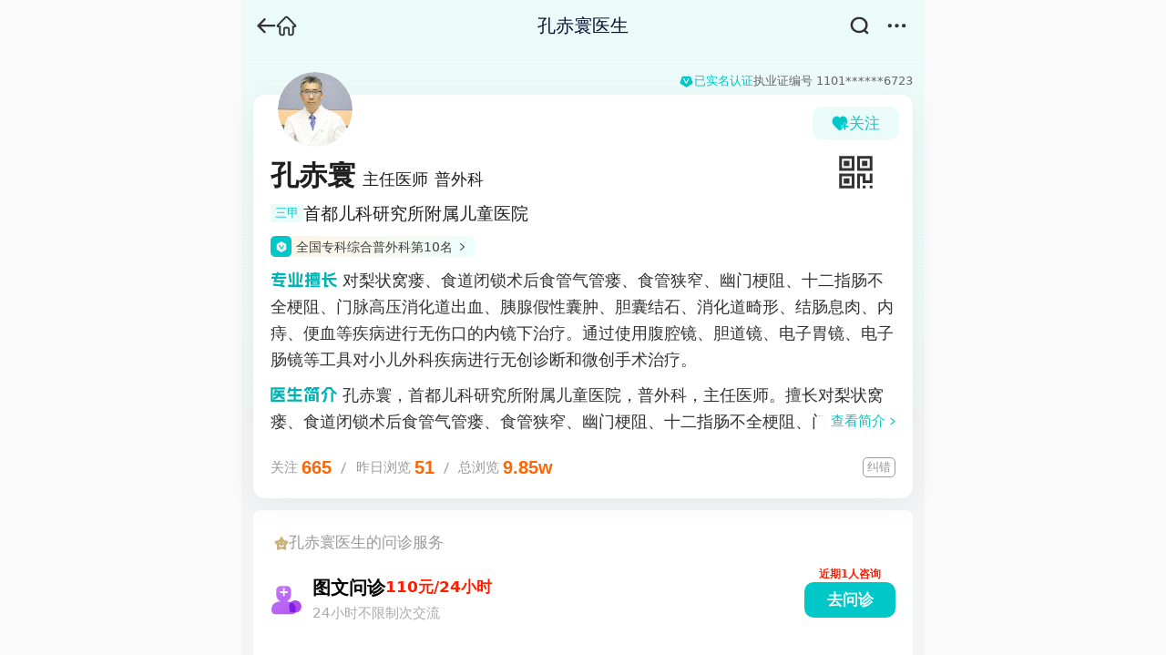

--- FILE ---
content_type: text/html;charset=utf-8
request_url: https://m.youlai.cn/yyk/docindex/2910/
body_size: 18928
content:
<!DOCTYPE html><html lang="zh-CN" class=""><head><meta charSet="utf-8"/><meta content="width=device-width, initial-scale=1, maximum-scale=1.0, user-scalable=no" name="viewport"/><title>孔赤寰_首都医科大学附属首都儿童医学中心普外科_孔赤寰挂号 - 有来医生</title><meta name="keywords" content="孔赤寰，孔赤寰医生，孔赤寰线上挂号，首都医科大学附属首都儿童医学中心孔赤寰"/><meta name="description" content="孔赤寰医生，首都医科大学附属首都儿童医学中心普外科主任医师，擅长：结肠息肉、十二指肠梗阻、门脉高压性肠病、胆囊结石、胰腺假性囊肿、门脉高压性结直肠病、食管狭窄、梨状窝瘘、先天性食管闭锁和食管气管瘘、内痔、便血、幽门梗阻、先天性消化道畸形"/><meta name="browsermode" content="application"/><meta name="layoutmode" content="standard"/><meta http-equiv="Cache-Control" content="no-transform"/><meta http-equiv="Cache-Control" content="no-siteapp"/><meta name="shenma-site-verification" content="86b728e1d85ca1c66c40ffde2fbb5d35_1447316289"/><link type="image/x-icon" href="//m.youlai.cn/favicon.ico" rel="icon"/><link type="image/x-icon" href="//m.youlai.cn/favicon.ico" rel="Shortcut Icon"/><link type="image/x-icon" href="//m.youlai.cn/favicon.ico" rel="bookmark"/><link rel="apple-touch-icon-precomposed" href="//static.youlai.cn/youlai/apple-touch-icon.png"/><style>.webview-html-intercept header { display: none; }</style><script>(function (window, document) { const isWeapp = window.navigator.userAgent.toLowerCase().indexOf('miniprogram') > -1;
      if (isWeapp) { document.documentElement.classList.add('webview-html-intercept'); } })(window, document);</script><link rel="stylesheet" href="https://assets.youlai.cn/m_youlai/client/static/Page.701abdc0.chunk.css"/><link rel="stylesheet" href="https://assets.youlai.cn/m_youlai/client/static/styles.40126999.chunk.css"/><link rel="stylesheet" href="https://assets.youlai.cn/m_youlai/client/static/yyk-docindex-id.780a4262.chunk.css"/><link href="https://assets.youlai.cn/m_youlai/client/static/runtime~Page.5eb99204.js" as="script" rel="preload"/><link href="https://assets.youlai.cn/m_youlai/client/static/vendor.5a0f87cd.chunk.js" as="script" rel="preload"/><link href="https://assets.youlai.cn/m_youlai/client/static/Page.25f9b466.chunk.js" as="script" rel="preload"/><link href="https://assets.youlai.cn/m_youlai/client/static/vendor-react.cd249ead.chunk.js" as="script" rel="preload"/><link href="https://assets.youlai.cn/m_youlai/client/static/vendor-libs.8080d6e7.chunk.js" as="script" rel="preload"/><link href="https://assets.youlai.cn/m_youlai/client/static/vendor-html2canvas.fa234f17.chunk.js" as="script" rel="preload"/><script src="https://static.youlai.cn/lib/jquery-3.6.0.min.js"></script><script src="https://static.youlai.cn/js/newcommon/wap/common.js?v=20251202"></script><meta name="data-department" content=""/><meta name="data-disease" content=""/></head><body><div id="app"><main class="page--W4Fb7 sogou--ju9A+ pageDoc--SGJDR undefined"><header class="header--CGk97 headerTransparent--N6hMR headerFixed--37v+T" style="background-color:#EBFBFA"><div class="headerLeft--kZ6fc"><span><div class="back--XJ9OW"><div class="iconBack--uqh96"><i class="youlai-icon" style="font-size:0.17rem"><svg xmlns="http://www.w3.org/2000/svg" width="1em" height="1em" fill="currentColor" viewBox="0 0 33 32"><path d="M14.282 28.58c.999 0 1.727-.713 1.727-1.68 0-.507-.19-.935-.523-1.252l-3.565-3.613-3.823-3.978h22.127c1.046 0 1.775-.729 1.775-1.76 0-1.045-.729-1.774-1.775-1.774H8.097l3.824-3.978 3.566-3.613c.332-.317.522-.745.522-1.252 0-.967-.729-1.68-1.727-1.68-.46 0-.887.174-1.3.57L2.572 14.984c-.365.348-.571.824-.571 1.315 0 .475.206.95.57 1.3L13.03 28.04c.38.365.793.54 1.252.54"></path></svg></i></div></div></span><a href="/" class="header-goIndex"><i class="youlai-icon" style="font-size:0.18rem"><svg xmlns="http://www.w3.org/2000/svg" width="1em" height="1em" fill="currentColor" viewBox="0 0 32 32"><path d="M30.837 16.846c.254-.581.37-1.783-.883-3.09L18.884 2.234A3.98 3.98 0 0 0 16 1a3.96 3.96 0 0 0-2.885 1.235L2.05 13.755c-1.256 1.307-1.142 2.51-.886 3.091.08.182.259.53.619.833.367.309.9.55 1.65.55H4.65v8.457c0 2.004 1.33 3.975 3.368 4.274V31h2.546c1.1 0 1.901-.367 2.414-1.064.457-.622.642-1.452.68-2.364l.012-.008v-6.35q0-.187-.004-.349v-.014a11 11 0 0 1-.004-.301c.002-.188.016-.297.04-.365.016-.048.03-.061.057-.075.046-.024.153-.057.381-.057h3.724c.228 0 .335.033.381.057.026.014.04.026.056.073.024.068.037.177.039.365l-.003.302v.011q-.005.163-.005.354v6.053c0 .088 0 .197.002.317v.031c.013.537.083 1.374.508 2.085.447.747 1.252 1.299 2.592 1.299h2.547v-.04c2.038-.298 3.37-2.27 3.37-4.274v-8.457h1.217c.75 0 1.282-.243 1.65-.552.36-.303.537-.65.617-.827zm-2.858-1.251h-3.266v11.091c0 .422-.137.857-.373 1.177-.233.316-.54.499-.897.499h-2.096c-.255-.012-.313-.069-.321-.078-.015-.016-.05-.07-.063-.269v-.606l.002-.206v-2.59h-.002v-3.398c0-1.035-.164-1.985-.653-2.683-.51-.728-1.323-1.114-2.45-1.114h-3.724c-1.127 0-1.94.387-2.45 1.114-.49.698-.653 1.648-.653 2.683v6.823c-.015.197-.053.24-.065.252-.016.015-.098.075-.408.075H8.55c-.355 0-.662-.183-.894-.499a2.04 2.04 0 0 1-.373-1.176V15.598H3.97l.019-.02 11.07-11.513.002-.002c.256-.272.618-.427.95-.424h.007c.323-.003.659.149.928.427zm-24.553.003-.077.092.006-.008z"></path></svg></i></a></div><div class="headerCenter--wxZ1o list-bd"><div class="list-flex-in text--WLJrq"><span class="lineClamp__1">孔赤寰医生</span></div></div><div class="header-right"><a href="https://m.youlai.cn/cse/search"><span><div class="search"><i class="youlai-icon" style="font-size:0.16rem"><svg xmlns="http://www.w3.org/2000/svg" width="1em" height="1em" fill="currentColor" viewBox="0 0 32 32"><path d="M26.023 15.063c0-5.696-4.74-10.313-10.587-10.313S4.85 9.367 4.85 15.063c0 5.695 4.74 10.312 10.586 10.312 5.847 0 10.587-4.617 10.587-10.312m-2.29 11.51a14.63 14.63 0 0 1-8.297 2.552C7.463 29.125 1 22.829 1 15.063 1 7.296 7.463 1 15.436 1s14.436 6.296 14.436 14.063c0 3.405-1.242 6.528-3.31 8.962l3.874 3.774a1.84 1.84 0 0 1 0 2.652 1.96 1.96 0 0 1-2.722 0z"></path></svg></i></div></span></a><div id="contentsBtn" class="menu"><i class="youlai-icon iconMenu--xnAaP" style="font-size:0.16rem"><svg xmlns="http://www.w3.org/2000/svg" width="1em" height="1em" fill="currentColor" viewBox="0 0 32 32"><path d="M4.333 19.667a3.333 3.333 0 1 0 0-6.667 3.333 3.333 0 0 0 0 6.667M16 19.667A3.333 3.333 0 1 0 16 13a3.333 3.333 0 0 0 0 6.667M27.667 19.667a3.333 3.333 0 1 0 0-6.667 3.333 3.333 0 0 0 0 6.667"></path></svg></i></div></div></header><div class="certWrap--jBl8W"><div class="cert--R0DUg"><i class="youlai-icon" style="font-size:0.115rem"><svg xmlns="http://www.w3.org/2000/svg" width="1em" height="1em" fill="currentColor" viewBox="0 0 32 32"><path d="M14.603 28.838a2.6 2.6 0 0 0 2.794 0l12.396-7.88a2.605 2.605 0 0 0 1.044-3.104L26.253 5.51a2.605 2.605 0 0 0-2.441-1.697H8.188A2.605 2.605 0 0 0 5.747 5.51L1.163 17.854a2.605 2.605 0 0 0 1.045 3.104zM12.226 9.67a.74.74 0 0 0-.332.08q-.16.079-.16.306 0 .25.21.635l.23.43.274.521 3.156 6.235 3.08-6.144q.238-.471.45-.863l.105-.19q.26-.465.259-.647 0-.335-.588-.36l-.102-.003v-.408h4.314v.408q-.493 0-.715.329-.15.218-.276.446l-4.542 9.19c-.111.226-.29.418-.513.552a1.46 1.46 0 0 1-.748.206H14.75c-.265 0-.523-.071-.746-.204a1.34 1.34 0 0 1-.514-.549l-4.69-9.38a.78.78 0 0 0-.346-.363 3 3 0 0 0-.506-.189l-.135-.038v-.408h4.412z"></path></svg></i><span class="flag--3yNqO">已实名认证</span><span class="no--om86C">执业证编号 <!-- -->1101******6723</span></div></div><div class="infoWrap--UUsHC"><div class="infoBlock--S42+Q"><div class="profileBar--3Fkuu"><div class="avatar--83wgv"><div><div style="width:0.64rem;height:0.64rem" class="wrap--CCCNi avatarPic--Hl9aa"><div class="adm-image image--3JNjQ imageCircle--W+Xi4"><span class="placeHolder--9OP4d"></span><img class="adm-image-img" src="https://file.youlai.cn/cnkfile1/M01/01/30/oYYBAFtQAZmAJXZhAAFJoZdyIi825.jpeg?x-oss-process=image/resize,w_360,m_lfit" alt="孔赤寰" style="object-fit:fill;display:none" draggable="false"/></div></div></div></div><div class="profileAction--8IuEc"><button type="button" class="adm-button adm-button-default adm-button-disabled adm-button-small adm-button-loading adm-button-shape-default btnFollow--ab7KS" disabled=""><div class="adm-button-loading-wrapper"><div style="color:currentColor" class="adm-loading adm-dot-loading"><svg height="1em" viewBox="0 0 100 40" style="vertical-align:-0.125em"><g stroke="none" stroke-width="1" fill="none" fill-rule="evenodd"><g transform="translate(-100.000000, -71.000000)"><g transform="translate(95.000000, 71.000000)"><g transform="translate(5.000000, 0.000000)"><rect fill="currentColor" x="20" y="16" width="8" height="8" rx="2"><animate attributeName="y" from="16" to="16" dur="2s" begin="0s" repeatCount="indefinite" values="16; 6; 26; 16; 16" keyTimes="0; 0.1; 0.3; 0.4; 1"></animate></rect><rect fill="currentColor" x="46" y="16" width="8" height="8" rx="2"><animate attributeName="y" from="16" to="16" dur="2s" begin="0.2s" repeatCount="indefinite" values="16; 6; 26; 16; 16" keyTimes="0; 0.1; 0.3; 0.4; 1"></animate></rect><rect fill="currentColor" x="72" y="16" width="8" height="8" rx="2"><animate attributeName="y" from="16" to="16" dur="2s" begin="0.4s" repeatCount="indefinite" values="16; 6; 26; 16; 16" keyTimes="0; 0.1; 0.3; 0.4; 1"></animate></rect></g></g></g></g></svg></div></div></button><div class="qrCodeIcon--redqM"><i class="youlai-icon" style="font-size:0.3rem"><svg xmlns="http://www.w3.org/2000/svg" width="1em" height="1em" fill="currentColor" viewBox="0 0 32 32"><path d="M12.25 19.75v8.75H3.5v-8.75zm2.5-2.5H1V31h13.75z"></path><path d="M10.213 21.625h-5v5h5zM31 28.5h-2.5V31H31zm-6.25 0h-2.5V31h2.5zm-12.5-25v8.75H3.5V3.5zm2.5-2.5H1v13.75h13.75z"></path><path d="M10.213 5.375h-5v5h5zM28.5 3.5v8.75h-8.75V3.5zM31 1H17.25v13.75H31z"></path><path d="M26.463 5.375h-5v5h5zM31 17.25h-2.5v6.25h-3.75v-6.25h-7.5V31h2.5V19.75h2.5V26H31z"></path></svg></i></div></div></div><div class="profileMain--kreaa"><div class="base--lxJ+E lineClamp__1 doc-info1"><span class="name--MUtVg doc-name">孔赤寰</span><span class="title--yy-XR doc-title">主任医师</span><span class="title--yy-XR doc-dept">普外科</span></div></div><a href="/yyk/hospindex/3/"><section class="hospitals--ViR3B"><b class="hosTag--9Wgzr">三甲</b><span class="titleText--PnkJd lineClamp__1 doc-hospital doctor-hosp">首都儿科研究所附属儿童医院</span></section></a><div style="display:flex;gap:0.04rem" class="ranks--mU-N9"><a class="rankItem--qaXRw" href="/rank/hospitalhonorwall/3.html"><div class="iconRank--U8QaJ"><svg xmlns="http://www.w3.org/2000/svg" width="12" height="12" viewBox="0 0 12 12" fill="currentColor"><path d="M5.5 0.288675C5.8094 0.110042 6.1906 0.110042 6.5 0.288675L10.6962 2.71132C11.0056 2.88996 11.1962 3.22008 11.1962 3.57735V8.42265C11.1962 8.77992 11.0056 9.11004 10.6962 9.28868L6.5 11.7113C6.1906 11.89 5.8094 11.89 5.5 11.7113L1.30385 9.28868C0.994447 9.11004 0.803848 8.77991 0.803848 8.42265V3.57735C0.803848 3.22008 0.994447 2.88996 1.30385 2.71132L5.5 0.288675Z" fill="#F4F5F6"></path><g filter="url(#filter0_d_568_634)"><path d="M4.69395 4V4.15661C4.64988 4.15661 4.6074 4.16667 4.56626 4.18703C4.52539 4.20739 4.50482 4.2466 4.50482 4.30467C4.50482 4.36852 4.53153 4.44972 4.58523 4.54851L4.67392 4.71367L4.77917 4.91377L5.99067 7.30741L7.17358 4.94871C7.23422 4.82805 7.29165 4.71744 7.34615 4.61714L7.38649 4.54399C7.45274 4.42508 7.48587 4.34238 7.48587 4.29587C7.48587 4.21041 7.4108 4.16415 7.26013 4.15762L7.22086 4.15661V4H8.87715V4.15661C8.75106 4.15661 8.65943 4.19884 8.60279 4.2828C8.56461 4.33836 8.52921 4.39557 8.49674 4.45424L6.75309 7.98262C6.71019 8.06948 6.64181 8.143 6.55601 8.19452C6.47021 8.24605 6.37055 8.27344 6.26876 8.27347H5.66315C5.56173 8.27347 5.46241 8.24632 5.37678 8.19517C5.29116 8.14402 5.22277 8.071 5.17962 7.98463L3.37854 4.38285C3.35179 4.32402 3.30524 4.27508 3.24604 4.24359C3.18376 4.21379 3.11865 4.18955 3.05156 4.17119L3 4.15661V4H4.69395Z" fill="currentColor"></path></g><defs><filter id="filter0_d_568_634" x="2" y="4" width="7.87714" height="6.27347" filterUnits="userSpaceOnUse" color-interpolation-filters="sRGB"><feFlood flood-opacity="0" result="BackgroundImageFix"></feFlood><feColorMatrix in="SourceAlpha" type="matrix" values="0 0 0 0 0 0 0 0 0 0 0 0 0 0 0 0 0 0 127 0" result="hardAlpha"></feColorMatrix><feOffset dy="1"></feOffset><feGaussianBlur stdDeviation="0.5"></feGaussianBlur><feComposite in2="hardAlpha" operator="out"></feComposite><feColorMatrix type="matrix" values="0 0 0 0 0 0 0 0 0 0 0 0 0 0 0 0 0 0 0.1 0"></feColorMatrix><feBlend mode="normal" in2="BackgroundImageFix" result="effect1_dropShadow_568_634"></feBlend><feBlend mode="normal" in="SourceGraphic" in2="effect1_dropShadow_568_634" result="shape"></feBlend></filter></defs></svg></div><div class="rankText---Xp3K">全国专科综合普外科第10名</div><div class="iconArrow--goEjJ"><svg xmlns="http://www.w3.org/2000/svg" width="5" height="8" viewBox="0 0 5 8" fill="currentColor"><path fill-rule="evenodd" clip-rule="evenodd" d="M0.123719 0.170755C0.30556 -0.0370638 0.621441 -0.0581225 0.82926 0.123719L4.82926 3.62372C4.93777 3.71866 5.00001 3.85583 5.00001 4.00001C5.00001 4.14419 4.93777 4.28135 4.82926 4.3763L0.829259 7.87629C0.621441 8.05814 0.305559 8.03708 0.123718 7.82926C-0.0581226 7.62144 -0.0370637 7.30556 0.170755 7.12372L3.74071 4.00001L0.170755 0.876295C-0.0370631 0.694454 -0.0581219 0.378573 0.123719 0.170755Z" fill="#3F4040"></path></svg></div></a></div><div><div class="doctorInfoExtra--4hq2M"><div class="doctorInfoExtraBox--Kdii9"><div class="doctorInfoExtraSkill--2W9Ht lineClamp__4">对梨状窝瘘、食道闭锁术后食管气管瘘、食管狭窄、幽门梗阻、十二指肠不全梗阻、门脉高压消化道出血、胰腺假性囊肿、胆囊结石、消化道畸形、结肠息肉、内痔、便血等疾病进行无伤口的内镜下治疗。通过使用腹腔镜、胆道镜、电子胃镜、电子肠镜等工具对小儿外科疾病进行无创诊断和微创手术治疗。</div><div class="more--jGrqW moreProfession--MUEnq"><i class="youlai-icon" style="font-size:0.12rem"><svg xmlns="http://www.w3.org/2000/svg" width="1em" height="1em" fill="currentColor" viewBox="0 0 32 32"><path fill="#999" d="M1.628 7.628a2.14 2.14 0 0 0 0 3.03l12.857 12.857a2.14 2.14 0 0 0 3.03 0l12.857-12.857a2.14 2.14 0 0 0 0-3.03 2.14 2.14 0 0 0-3.03 0L16 18.97 4.658 7.628a2.14 2.14 0 0 0-3.03 0"></path></svg></i></div></div><div class="doctorInfoExtraIntro--lQ8oh lineClamp__2">孔赤寰，首都儿科研究所附属儿童医院，普外科，主任医师。擅长对梨状窝瘘、食道闭锁术后食管气管瘘、食管狭窄、幽门梗阻、十二指肠不全梗阻、门脉高压消化道出血、胰腺假性囊肿、胆囊结石、消化道畸形、结肠息肉、内痔、便血等疾病进行无伤口的内镜下治疗。通过使用腹腔镜、胆道镜、电子胃镜、电子肠镜等工具对小儿外科疾病进行无创诊断和微创手术治疗。从事新生儿及小儿普外科专业近30年。擅长使用腹腔镜、胆道镜、电子胃镜、电子肠镜等工具对小儿普外科疾病进行微创手术治疗。如：腹股沟疝气、肠套叠、卵巢囊肿蒂扭转、肠梗阻、先天性肌性斜颈、阑尾炎、鞘膜积液等手术。同时对幽门前瓣膜、十二指肠不全梗阻、食道闭锁术后食管气管瘘、食管狭窄、胆囊结石、消化道异物、结肠息肉等疾病进行内镜下微创手术治疗。研究方向：微创手术在小儿外科中的应用与治疗。在国内多个医学专业期刊，以第一作者的身份发表过10余篇专业论文。曾在《中华小儿外科杂志》等专业医学期刊发表多篇文章。2021年10月获得北京医学会第二届首都医学创新与转化大赛优胜奖。2020年11月获得国家发明专利证书。中华医学会小儿外科肿瘤专业委员，中国妇幼协会小儿消化微创学组委员。</div><div class="more--jGrqW"><a href="/yyk/docindex/2910/doctorinfo.html" class="text--HVYbC">查看简介</a><svg width="16" height="13" viewBox="0 0 16 13" fill="currentColor" xmlns="http://www.w3.org/2000/svg"><path fill-rule="evenodd" clip-rule="evenodd" d="M5.52887 10.1328C5.26821 9.92156 5.26821 9.57814 5.52887 9.36689L9.05754 6.49984L5.52887 3.63278C5.26821 3.42153 5.26821 3.07811 5.52887 2.86686C5.78887 2.65507 6.21154 2.65507 6.47154 2.86686L10.4715 6.11688C10.7322 6.32813 10.7322 6.67155 10.4715 6.8828L6.47154 10.1328C6.21154 10.3446 5.78887 10.3446 5.52887 10.1328Z" fill="currentColor"></path></svg></div></div></div><div style="display:flex;justify-content:space-between;align-items:center" class="servicesWrap--5OgG+"><div class="services--8FulW"><div class="item--Oe81J">关注<span class="value--bAzqb"></span></div><div class="iconLine--w30nN"></div><div class="item--Oe81J">昨日浏览<span class="value--bAzqb"></span></div><div class="iconLine--w30nN"></div><div class="item--Oe81J">总浏览<span class="value--bAzqb"></span></div></div><span class="errBtn--08Cvm">纠错</span></div></div></div><div class="services--eUR52"><h3 class="header--P4gKi"><i class="youlai-icon" style="font-size:0.13rem"><svg width="1em" height="1em" viewBox="0 0 32 32" fill="none" xmlns="http://www.w3.org/2000/svg"><path fill-rule="evenodd" clip-rule="evenodd" d="M17.4014 2.71392C16.7266 1.76203 15.2734 1.76203 14.5986 2.71392L10.3497 8.70701C10.1288 9.01863 9.80351 9.24709 9.42867 9.35391L2.21958 11.4082C1.07455 11.7345 0.625487 13.0706 1.35344 13.9852L5.93661 19.7434C6.17491 20.0428 6.29916 20.4125 6.28842 20.7901L6.08179 28.0529C6.04897 29.2064 7.22462 30.0322 8.34937 29.6455L15.4308 27.2112C15.799 27.0847 16.201 27.0847 16.5692 27.2112L23.6506 29.6455C24.7754 30.0322 25.951 29.2064 25.9182 28.0529L25.7116 20.7901C25.7008 20.4125 25.8251 20.0428 26.0634 19.7434L30.6466 13.9852C31.3745 13.0706 30.9255 11.7345 29.7804 11.4082L22.5713 9.35391C22.1965 9.24709 21.8712 9.01863 21.6503 8.70701L17.4014 2.71392ZM11.0422 15.5521C10.821 15.3309 10.6967 15.0309 10.6967 14.718C10.6967 14.4052 10.821 14.1052 11.0422 13.884C11.2634 13.6628 11.5634 13.5385 11.8762 13.5385C12.1891 13.5385 12.4891 13.6628 12.7103 13.884C12.9315 14.1052 13.0558 14.4052 13.0558 14.718C13.0558 15.0309 12.9315 15.3309 12.7103 15.5521C12.4891 15.7733 12.1891 15.8976 11.8762 15.8976C11.5634 15.8976 11.2634 15.7733 11.0422 15.5521ZM19.5695 19.1877C19.8954 18.6242 20.6164 18.4308 21.18 18.7568C21.7435 19.0828 21.9369 19.8037 21.6109 20.3673C20.4562 22.3672 18.3071 23.6103 15.9977 23.6103C13.6911 23.6103 11.5392 22.3672 10.3872 20.3673C10.064 19.8037 10.2574 19.0828 10.8209 18.7568C11.3845 18.4308 12.1055 18.6242 12.4314 19.1877C13.1635 20.4584 14.5308 21.2485 16.0004 21.2485C17.47 21.2485 18.8374 20.4584 19.5695 19.1877ZM18.9452 14.718C18.9452 15.0309 19.0695 15.3309 19.2907 15.5521C19.5119 15.7733 19.8119 15.8976 20.1247 15.8976C20.4376 15.8976 20.7376 15.7733 20.9588 15.5521C21.18 15.3309 21.3043 15.0309 21.3043 14.718C21.3043 14.4052 21.18 14.1052 20.9588 13.884C20.7376 13.6628 20.4376 13.5385 20.1247 13.5385C19.8119 13.5385 19.5119 13.6628 19.2907 13.884C19.0695 14.1052 18.9452 14.4052 18.9452 14.718Z" fill="url(#SvgSmileStar__a__DvLC)"></path><defs><linearGradient id="SvgSmileStar__a__DvLC" x1="16" y1="2" x2="16" y2="29.742" gradientUnits="userSpaceOnUse"><stop stop-color="#D2B86E"></stop><stop offset="1" stop-color="#C3AE8A"></stop></linearGradient></defs></svg></i><span class="hdText--JKQGd">孔赤寰<!-- -->医生的问诊服务</span></h3><div class="item--ocopF"><div class="icon--3Q08R"><i class="youlai-icon" style="font-size:0.27rem"><svg width="1em" height="1em" viewBox="0 0 32 32" fill="none" xmlns="http://www.w3.org/2000/svg"><path fill-rule="evenodd" clip-rule="evenodd" d="M16.4587 2H10.0991C7.75803 2 5.7144 4.01227 5.7144 6.23444V11.2687C5.8922 14.0614 7.60029 16.4447 10.0762 17.5326C5.00976 17.7107 1 20.0938 1 25.2878V26.7241C1 28.7809 2.66736 30.4483 4.72414 30.4483H21.5208C23.5775 30.4483 25.2449 28.7809 25.2449 26.7241V25.2878C25.2449 20.1058 21.2537 17.7218 16.2039 17.5339C18.7393 16.446 20.5307 14.0603 20.5307 11.2687V6.23444C20.5307 4.01227 18.7997 2 16.4587 2Z" fill="url(#SvgNurse__a__pvxI)"></path><rect x="9.27586" y="7.3796" width="8.27586" height="1.65517" rx="0.827586" fill="white"></rect><rect x="12.5863" y="12.345" width="8.27586" height="1.65517" rx="0.827586" transform="rotate(-90 12.5863 12.345)" fill="white"></rect><g style="mix-blend-mode:multiply"><path fill-rule="evenodd" clip-rule="evenodd" d="M19.5469 26.0079C18.9385 25.0481 18.5862 23.9098 18.5862 22.6893C18.5862 19.2613 21.3651 16.4824 24.7931 16.4824C28.2211 16.4824 31 19.2613 31 22.6893C31 26.1173 28.2211 28.8962 24.7931 28.8962C23.5722 28.8962 22.4336 28.5437 21.4736 27.9349L20.219 28.254C19.5815 28.4162 19.0632 27.8971 19.2264 27.2598L19.5469 26.0079Z" fill="#AA4AEB"></path></g><defs><linearGradient id="SvgNurse__a__pvxI" x1="-2.33333" y1="-5.77778" x2="26" y2="34.7778" gradientUnits="userSpaceOnUse"><stop stop-color="#CC93F5"></stop><stop offset="0.40625" stop-color="#BE6FF5"></stop><stop offset="1" stop-color="#B351F4"></stop></linearGradient></defs></svg></i></div><div class="info--OPzgr"><div class="titlePrice--mpjky"><span class="title--0P5Pu">图文问诊</span><span class="price--5iOsL">110元/24小时</span></div><div class="desc--IzaPh">24小时不限制次交流</div></div><div><div class="action--Kh1P4"><div class="btn--FYhvp">去问诊</div><span class="tag--p6Gls">近期1人咨询</span></div></div></div><div class="item--ocopF"><div class="icon--3Q08R"><i class="youlai-icon" style="font-size:0.24rem"><svg width="1em" height="1em" viewBox="0 0 32 32" fill="none" xmlns="http://www.w3.org/2000/svg"><path d="M24.75 3.5H7.25C3.79822 3.5 1 6.29822 1 9.75V24.75C1 28.2018 3.79822 31 7.25 31H24.75C28.2018 31 31 28.2018 31 24.75V9.75C31 6.29822 28.2018 3.5 24.75 3.5Z" fill="url(#SvgCalendar__a__vqSc)"></path><path d="M13.5 4.125C13.5 2.39911 12.1009 1 10.375 1C8.64911 1 7.25 2.39911 7.25 4.125V6.625C7.25 8.35089 8.64911 9.75 10.375 9.75C12.1009 9.75 13.5 8.35089 13.5 6.625V4.125Z" fill="#91D6FF"></path><path d="M24.75 4.125C24.75 2.39911 23.3509 1 21.625 1C19.8991 1 18.5 2.39911 18.5 4.125V6.625C18.5 8.35089 19.8991 9.75 21.625 9.75C23.3509 9.75 24.75 8.35089 24.75 6.625V4.125Z" fill="#91D6FF"></path><path fill-rule="evenodd" clip-rule="evenodd" d="M15.375 12.25C14.3395 12.25 13.5 13.0895 13.5 14.125V20.375C13.5 21.4105 14.3395 22.25 15.375 22.25H21.625C22.6605 22.25 23.5 21.4105 23.5 20.375C23.5 19.3395 22.6605 18.5 21.625 18.5H17.25V14.125C17.25 13.0895 16.4105 12.25 15.375 12.25Z" fill="white"></path><defs><linearGradient id="SvgCalendar__a__vqSc" x1="6.625" y1="6" x2="20.375" y2="31" gradientUnits="userSpaceOnUse"><stop stop-color="#53E1FF"></stop><stop offset="1" stop-color="#0BB9FF"></stop></linearGradient></defs></svg></i></div><div class="info--OPzgr"><div class="titlePrice--mpjky"><span class="title--0P5Pu">预约挂号</span></div><div class="desc--IzaPh">暂未开通挂号服务</div></div><div><div class="action--Kh1P4"><div class="btn--FYhvp">挂号指引</div><span class="tag--p6Gls"></span></div></div></div><div class="item--ocopF"><div class="icon--3Q08R"><i class="youlai-icon" style="font-size:0.26rem"><svg width="1em" height="1em" viewBox="0 0 32 32" fill="none" xmlns="http://www.w3.org/2000/svg"><path fill-rule="evenodd" clip-rule="evenodd" d="M6.25 2C3.35051 2 1 4.3505 1 7.25V21.2955C1 24.195 3.35051 26.5455 6.25 26.5455H9.18185V29.4911C9.18185 30.4068 10.0907 30.9509 10.7656 30.4394L15.5516 26.812C15.6513 26.7364 15.7344 26.6459 15.8008 26.5455H25.75C28.6495 26.5455 31 24.195 31 21.2955V7.25C31 4.35051 28.6495 2 25.75 2H6.25Z" fill="url(#SvgQa__a__lXdl)"></path><ellipse cx="22.1364" cy="14.9545" rx="2.04545" ry="2.04545" fill="white"></ellipse><ellipse cx="15.3181" cy="14.9545" rx="2.04545" ry="2.04545" fill="white"></ellipse><ellipse cx="8.50008" cy="14.9545" rx="2.04545" ry="2.04545" fill="white"></ellipse><defs><linearGradient id="SvgQa__a__lXdl" x1="3.72727" y1="2.68182" x2="48.4282" y2="29.0985" gradientUnits="userSpaceOnUse"><stop stop-color="#3CD5A4"></stop><stop offset="0.381774" stop-color="#2BBC68"></stop><stop offset="1" stop-color="#27B75B"></stop></linearGradient></defs></svg></i></div><div class="info--OPzgr"><div class="titlePrice--mpjky"><span class="title--0P5Pu">极速问诊</span></div><div class="desc--IzaPh">根据病情智能推荐医生</div></div><div><div class="action--Kh1P4"><div class="btn--FYhvp">去问诊</div><span class="tag--p6Gls">全国医生随机分配</span></div></div></div></div><section class="schedule--GiQ-b"><div class="cardTitle--36At5"><span class="title--OC3pd">孔赤寰<!-- -->的预约挂号</span><div><i class="youlai-icon moreIcon--noEv8" style="font-size:0.094rem;transform:rotate(-90deg)"><svg xmlns="http://www.w3.org/2000/svg" width="1em" height="1em" fill="currentColor" viewBox="0 0 32 32"><path d="M1.628 7.628a2.14 2.14 0 0 0 0 3.03l12.857 12.857a2.14 2.14 0 0 0 3.03 0l12.857-12.857a2.14 2.14 0 0 0 0-3.03 2.14 2.14 0 0 0-3.03 0L16 18.97 4.658 7.628a2.14 2.14 0 0 0-3.03 0"></path></svg></i></div></div><div class="content--ycjx+"><dl class="titleBar--480Ig titleBar--F3bX0"><dt class="icon--A2eP0 icon"><i class="youlai-icon" style="font-size:0.16rem"><svg xmlns="http://www.w3.org/2000/svg" width="1em" height="1em" fill="currentColor" viewBox="0 0 32 32"><path d="M15.786 1A11.8 11.8 0 0 0 4 12.786a11.67 11.67 0 0 0 2.374 7.071s.322.423.374.484L15.786 31l9.042-10.664c.047-.057.37-.479.37-.479v-.003a11.66 11.66 0 0 0 2.373-7.068A11.8 11.8 0 0 0 15.786 1m0 16.071a4.286 4.286 0 1 1 0-8.571 4.286 4.286 0 0 1 0 8.571"></path></svg></i></dt><dd class="main--Bzb8T"><div class="bar--Zf3Ac"><div class="titleBlock--QBsdL"><span class="lineClamp__1 title--eSR6t">首都医科大学附属首都儿童医学中心</span></div><b class="tag--t7eG6">第一执业</b></div><div class="desc--a9oku">本出诊医院平台无号，请通过医院官方渠道挂号。</div><div style="display:flex;align-items:center"><div class="info--ex+-h"></div></div></dd></dl><dl class="titleBar--480Ig titleBar--4eV2Q"><dt class="icon--A2eP0 icon"><i class="youlai-icon" style="font-size:0.13rem"><svg xmlns="http://www.w3.org/2000/svg" width="1em" height="1em" fill="currentColor" viewBox="0 0 32 32"><path d="M30.196 4.518c-.482-.482-1.178-.804-1.875-.804H26.34C26.125 2.75 25.268 2 24.25 2h-2.143c-1.018 0-1.875.696-2.09 1.714h-7.606C12.196 2.75 11.339 2 10.32 2H8.18c-1.018 0-1.875.696-2.09 1.714H3.68c-.697 0-1.393.268-1.875.804A2.72 2.72 0 0 0 1 6.446v4.608h30V6.446c0-.696-.268-1.392-.804-1.928M1 13.732v14.036c0 1.5 1.179 2.678 2.679 2.678H28.32c1.5 0 2.679-1.232 2.679-2.678V13.732zm9.59 7.447h4.285v-4.34h2.143v4.34h4.286v2.142h-4.286v4.34h-2.143v-4.34h-4.286z"></path></svg></i></dt><dd class="main--Bzb8T"><div class="bar--Zf3Ac"><div class="titleBlock--QBsdL"><span class="lineClamp__1 title--eSR6t">孔赤寰的挂号方式</span></div></div></dd></dl><div class="registeredMessage--98M3i"><div class="registeredMessageContent--hDRv9"><div class="registeredMessageItem--52JXR"><div class="registeredMessageIndex--uw30i">1<!-- -->.</div><div class="registeredMessageText--tf2uj">微信：关注“北京114预约挂号”或“首都儿科研究所附属儿童医院”公众号预约；</div></div><div class="registeredMessageItem--52JXR"><div class="registeredMessageIndex--uw30i">2<!-- -->.</div><div class="registeredMessageText--tf2uj">APP：下载“首都儿科研究所附属儿童医院APP”预约；</div></div><div class="registeredMessageItem--52JXR"><div class="registeredMessageIndex--uw30i">3<!-- -->.</div><div class="registeredMessageText--tf2uj">小程序：登陆“首都儿科研究所附属儿童医院+”小程序预约；</div></div><div class="registeredMessageItem--52JXR"><div class="registeredMessageIndex--uw30i">4<!-- -->.</div><div class="registeredMessageText--tf2uj">电话：拨打010-114或010-85613495，按提示预约；</div></div><div class="registeredMessageItem--52JXR"><div class="registeredMessageIndex--uw30i">5<!-- -->.</div><div class="registeredMessageText--tf2uj">现场：人工窗口或医院内自助机。</div></div></div><div class="desc--OruB1">孔赤寰医生未在本平台开通挂号服务
向您推荐所在医院官方挂号方式<br>挂号方式可能会存在更新不及时
具体以医院官方渠道为准</div></div></div></section><section class="doctorAd--MrMCH"><div class="header--Z7npX">孔赤寰<!-- -->同科室医生</div><div class="main---7WxH"><div class="skeletonWrap--3fVwr"><div class="skeletonItem--IMlEr"><div class="adm-skeleton adm-skeleton-title"></div><div class="adm-skeleton-paragraph"><div class="adm-skeleton adm-skeleton-paragraph-line"></div><div class="adm-skeleton adm-skeleton-paragraph-line"></div><div class="adm-skeleton adm-skeleton-paragraph-line"></div></div></div><div class="skeletonItem--IMlEr"><div class="adm-skeleton adm-skeleton-title"></div><div class="adm-skeleton-paragraph"><div class="adm-skeleton adm-skeleton-paragraph-line"></div><div class="adm-skeleton adm-skeleton-paragraph-line"></div><div class="adm-skeleton adm-skeleton-paragraph-line"></div></div></div></div></div></section><section class="wrap--ClJ-K"><div style="display:flex;justify-content:space-between;align-items:center" class="header--9qQBl"><h3 class="title--2ItK3">孔 赤寰的<!-- -->科普</h3><a class="more--fnQ3O" href="/yyk/docindex/2910/doctorarticle.html?is_dept=0"><i class="youlai-icon" style="font-size:0.094rem;transform:rotate(-90deg)"><svg xmlns="http://www.w3.org/2000/svg" width="1em" height="1em" fill="currentColor" viewBox="0 0 32 32"><path d="M1.628 7.628a2.14 2.14 0 0 0 0 3.03l12.857 12.857a2.14 2.14 0 0 0 3.03 0l12.857-12.857a2.14 2.14 0 0 0 0-3.03 2.14 2.14 0 0 0-3.03 0L16 18.97 4.658 7.628a2.14 2.14 0 0 0-3.03 0"></path></svg></i></a></div><div style="display:flex;align-items:center;gap:0.04rem" class="data--xRuXf"><i class="youlai-icon" style="font-size:0.11rem"><svg width="1em" height="1em" viewBox="0 0 32 32" fill="none" xmlns="http://www.w3.org/2000/svg"><path d="M24.4627 11.1257C24.9228 11.0033 25.3415 10.7526 25.6772 10.3954L29 6.86036V26.518C29 28.9937 27.1142 31 24.787 31H7.21295C4.88583 31 3 28.9937 3 26.518V5.48204C3 3.00629 4.88583 1 7.21295 1H23.1068L19.965 4.34247C19.6651 4.66147 19.4426 5.05671 19.3181 5.48606L18.4808 8.38313C18.2055 9.33411 18.4337 10.3754 19.0767 11.0976C19.5746 11.6554 20.2629 11.9623 20.9682 11.9623C21.1757 11.9623 21.385 11.9363 21.5906 11.8821L24.4627 11.1257ZM15.9991 8.4995H9.42692C8.90643 8.4995 8.48401 8.94891 8.48401 9.50264C8.48401 10.0564 8.90643 10.5058 9.42692 10.5058H15.9991C16.5195 10.5058 16.942 10.0564 16.942 9.50264C16.942 8.94891 16.5195 8.4995 15.9991 8.4995ZM18.3828 15.5376H9.42692C8.90643 15.5376 8.48401 15.987 8.48401 16.5407C8.48401 17.0944 8.90643 17.5438 9.42692 17.5438H18.3828C18.9032 17.5438 19.3257 17.0944 19.3257 16.5407C19.3257 15.987 18.9032 15.5376 18.3828 15.5376ZM9.42692 24.9852H21.8508C22.3713 24.9852 22.7918 24.5357 22.7918 23.982C22.7918 23.4283 22.3694 22.9789 21.8489 22.9789H9.42692C8.90643 22.9789 8.48401 23.4283 8.48401 23.982C8.48401 24.5357 8.90643 24.9852 9.42692 24.9852Z" fill="url(#SvgEdit__a__wvqg)"></path><path d="M20.774 10.1123L23.2055 9.49963C23.2837 9.47851 23.3554 9.43788 23.4113 9.38101L27.9934 4.77738C28.077 4.69225 28.1239 4.57681 28.1239 4.45645C28.1239 4.33608 28.077 4.22065 27.9934 4.13551L26.2815 2.39188C26.1979 2.3068 26.0846 2.25901 25.9664 2.25901C25.8482 2.25901 25.7349 2.3068 25.6513 2.39188L21.0596 7.00526C21.0085 7.05726 20.9702 7.12063 20.9495 7.19213L20.2411 9.53863C20.139 9.87501 20.4374 10.1968 20.774 10.1123Z" fill="url(#SvgEdit__b__txET)"></path><defs><linearGradient id="SvgEdit__a__wvqg" x1="16.5" y1="1" x2="16.5" y2="31" gradientUnits="userSpaceOnUse"><stop stop-color="#D1B872"></stop></linearGradient><linearGradient id="SvgEdit__b__txET" x1="16.5" y1="1" x2="16.5" y2="31" gradientUnits="userSpaceOnUse"><stop stop-color="#D1B872"></stop></linearGradient></defs></svg></i><span>孔赤寰<!-- -->医生共发布了<i class="num--jdi0b">60</i>篇科普内容</span></div><div><a href="https://m.youlai.cn/yyk/hnote/381259mMsSz.html" class="articleItem--8iwqa"><div style="display:flex;justify-content:space-between;align-items:flex-start" class="titleBlock--hynXz"><div class="title--UaqLG">一文解析：小孩额头磕凹坑能恢复吗？</div><div class="titleR--m6Otk"><span class="date--WgB+m">2024.08.14</span></div></div><div class="divider--WBQbO"></div><div class="list-flex-top content--SKWy3"><div class="list-bd textWrap--0XGKZ"><span class="comp-line-clamp text--hbj9s" style="-webkit-line-clamp:2;line-clamp:2">🙌当小孩在玩耍或活动中不慎摔倒时，额头受到撞击可能会形成凹坑。小孩额头的凹坑是否能够恢复，并非一个简单的是与否的问题，</span></div></div><div class="list-flex info--ktbr4"><div class="list-bd list-flex-space"><div style="display:flex;align-items:center" class="miniInfo--6WePH"><div style="width:0.18rem;height:0.18rem" class="wrap--CCCNi miniAvatar--7Qxhy"><div class="adm-image image--3JNjQ imageCircle--W+Xi4"><span class="placeHolder--9OP4d"></span><img class="adm-image-img" src="https://file.youlai.cn/cnkfile1/M01/01/30/oYYBAFtQAZmAJXZhAAFJoZdyIi825.jpeg?x-oss-process=image/resize,w_360,m_lfit" alt="孔赤寰" style="object-fit:cover;display:none" draggable="false"/></div></div><span style="font-weight:700;color:#333">孔赤寰</span><i class="miniSpacer--a8Zh2"></i><span class="titleText--ikAKV">主任医师</span></div><div style="display:flex;align-items:center;gap:0.14rem"><div class="viewLikeItem--LgtLp"><i class="youlai-icon icon--FTq+r iconView--arer0"><svg xmlns="http://www.w3.org/2000/svg" width="1em" height="1em" fill="currentColor" viewBox="0 0 32 32"><path d="M16 10.527a5.401 5.401 0 1 0 0 10.802 5.401 5.401 0 0 0 0-10.802m-2.542 5.401a2.542 2.542 0 1 1 5.084 0 2.542 2.542 0 0 1-5.084 0"></path><path d="M16 6c-5.84 0-10.822 4.029-13.529 6.726-1.961 1.955-1.961 5.035 0 6.99 2.707 2.697 7.69 6.726 13.529 6.726 5.84 0 10.822-4.03 13.529-6.727 1.961-1.954 1.961-5.034 0-6.989C26.822 10.03 21.839 6 16 6M4.153 14.414c2.64-2.63 7.024-6.031 11.847-6.031s9.207 3.4 11.847 6.031c1.027 1.024 1.027 2.59 0 3.614-2.64 2.63-7.024 6.031-11.847 6.031s-9.207-3.4-11.847-6.031c-1.027-1.024-1.027-2.59 0-3.614"></path></svg></i><span>902</span></div></div></div></div></a><a href="https://m.youlai.cn/yyk/hnote/5E4535mMsEO.html" class="articleItem--8iwqa"><div style="display:flex;justify-content:space-between;align-items:flex-start" class="titleBlock--hynXz"><div class="title--UaqLG">医生揭秘：小孩子尿路感染必备用药，你知道吗？</div><div class="titleR--m6Otk"><span class="date--WgB+m">2024.08.13</span></div></div><div class="divider--WBQbO"></div><div class="list-flex-top content--SKWy3"><div class="list-bd textWrap--0XGKZ"><span class="comp-line-clamp text--hbj9s" style="-webkit-line-clamp:2;line-clamp:2">👦小孩子尿路感染是一种常见的疾病，不仅给孩子们带来身体上的不适，还可能影响其日常生活和学习。面对孩子尿路感染时，常常会</span></div></div><div class="list-flex info--ktbr4"><div class="list-bd list-flex-space"><div style="display:flex;align-items:center" class="miniInfo--6WePH"><div style="width:0.18rem;height:0.18rem" class="wrap--CCCNi miniAvatar--7Qxhy"><div class="adm-image image--3JNjQ imageCircle--W+Xi4"><span class="placeHolder--9OP4d"></span><img class="adm-image-img" src="https://file.youlai.cn/cnkfile1/M01/01/30/oYYBAFtQAZmAJXZhAAFJoZdyIi825.jpeg?x-oss-process=image/resize,w_360,m_lfit" alt="孔赤寰" style="object-fit:cover;display:none" draggable="false"/></div></div><span style="font-weight:700;color:#333">孔赤寰</span><i class="miniSpacer--a8Zh2"></i><span class="titleText--ikAKV">主任医师</span></div><div style="display:flex;align-items:center;gap:0.14rem"><div class="viewLikeItem--LgtLp"><i class="youlai-icon icon--FTq+r iconView--arer0"><svg xmlns="http://www.w3.org/2000/svg" width="1em" height="1em" fill="currentColor" viewBox="0 0 32 32"><path d="M16 10.527a5.401 5.401 0 1 0 0 10.802 5.401 5.401 0 0 0 0-10.802m-2.542 5.401a2.542 2.542 0 1 1 5.084 0 2.542 2.542 0 0 1-5.084 0"></path><path d="M16 6c-5.84 0-10.822 4.029-13.529 6.726-1.961 1.955-1.961 5.035 0 6.99 2.707 2.697 7.69 6.726 13.529 6.726 5.84 0 10.822-4.03 13.529-6.727 1.961-1.954 1.961-5.034 0-6.989C26.822 10.03 21.839 6 16 6M4.153 14.414c2.64-2.63 7.024-6.031 11.847-6.031s9.207 3.4 11.847 6.031c1.027 1.024 1.027 2.59 0 3.614-2.64 2.63-7.024 6.031-11.847 6.031s-9.207-3.4-11.847-6.031c-1.027-1.024-1.027-2.59 0-3.614"></path></svg></i><span>896</span></div></div></div></div></a><a href="https://m.youlai.cn/yyk/hnote/593255mMsEB.html" class="articleItem--8iwqa"><div style="display:flex;justify-content:space-between;align-items:flex-start" class="titleBlock--hynXz"><div class="title--UaqLG">揭秘：6岁儿童阑尾炎的初期症状</div><div class="titleR--m6Otk"><span class="date--WgB+m">2024.08.13</span></div></div><div class="divider--WBQbO"></div><div class="list-flex-top content--SKWy3"><div class="list-bd textWrap--0XGKZ"><span class="comp-line-clamp text--hbj9s" style="-webkit-line-clamp:2;line-clamp:2">👦对于6岁的儿童来说，阑尾炎可能是一种潜在的健康威胁。由于孩子年龄小，表达能力有限，往往容易被忽视。了解儿童阑尾炎的初</span></div></div><div class="list-flex info--ktbr4"><div class="list-bd list-flex-space"><div style="display:flex;align-items:center" class="miniInfo--6WePH"><div style="width:0.18rem;height:0.18rem" class="wrap--CCCNi miniAvatar--7Qxhy"><div class="adm-image image--3JNjQ imageCircle--W+Xi4"><span class="placeHolder--9OP4d"></span><img class="adm-image-img" src="https://file.youlai.cn/cnkfile1/M01/01/30/oYYBAFtQAZmAJXZhAAFJoZdyIi825.jpeg?x-oss-process=image/resize,w_360,m_lfit" alt="孔赤寰" style="object-fit:cover;display:none" draggable="false"/></div></div><span style="font-weight:700;color:#333">孔赤寰</span><i class="miniSpacer--a8Zh2"></i><span class="titleText--ikAKV">主任医师</span></div><div style="display:flex;align-items:center;gap:0.14rem"><div class="viewLikeItem--LgtLp"><i class="youlai-icon icon--FTq+r iconView--arer0"><svg xmlns="http://www.w3.org/2000/svg" width="1em" height="1em" fill="currentColor" viewBox="0 0 32 32"><path d="M16 10.527a5.401 5.401 0 1 0 0 10.802 5.401 5.401 0 0 0 0-10.802m-2.542 5.401a2.542 2.542 0 1 1 5.084 0 2.542 2.542 0 0 1-5.084 0"></path><path d="M16 6c-5.84 0-10.822 4.029-13.529 6.726-1.961 1.955-1.961 5.035 0 6.99 2.707 2.697 7.69 6.726 13.529 6.726 5.84 0 10.822-4.03 13.529-6.727 1.961-1.954 1.961-5.034 0-6.989C26.822 10.03 21.839 6 16 6M4.153 14.414c2.64-2.63 7.024-6.031 11.847-6.031s9.207 3.4 11.847 6.031c1.027 1.024 1.027 2.59 0 3.614-2.64 2.63-7.024 6.031-11.847 6.031s-9.207-3.4-11.847-6.031c-1.027-1.024-1.027-2.59 0-3.614"></path></svg></i><span>646</span></div></div></div></div></a></div></section><section class="wrap--Poi8o" id="js-doctor-index-ad"><div class="header--uI-xf">如果您的问题未能解决，您还可以选择：</div><div class="gridCard--Ut5KZ"><div class="item--aQely"><i class="badge--uXSBp">三甲医生</i><dl class="main--C6UDK"><dt class="iconTag--4cnhi"><i class="youlai-icon" style="font-size:0.3rem"><svg width="1em" height="1em" viewBox="0 0 32 32" fill="none" xmlns="http://www.w3.org/2000/svg"><path fill-rule="evenodd" clip-rule="evenodd" d="M6.25 2C3.35051 2 1 4.3505 1 7.25V21.2955C1 24.195 3.35051 26.5455 6.25 26.5455H9.18185V29.4911C9.18185 30.4068 10.0907 30.9509 10.7656 30.4394L15.5516 26.812C15.6513 26.7364 15.7344 26.6459 15.8008 26.5455H25.75C28.6495 26.5455 31 24.195 31 21.2955V7.25C31 4.35051 28.6495 2 25.75 2H6.25Z" fill="url(#SvgQa__a__UhFS)"></path><ellipse cx="22.1364" cy="14.9545" rx="2.04545" ry="2.04545" fill="white"></ellipse><ellipse cx="15.3181" cy="14.9545" rx="2.04545" ry="2.04545" fill="white"></ellipse><ellipse cx="8.50008" cy="14.9545" rx="2.04545" ry="2.04545" fill="white"></ellipse><defs><linearGradient id="SvgQa__a__UhFS" x1="3.72727" y1="2.68182" x2="48.4282" y2="29.0985" gradientUnits="userSpaceOnUse"><stop stop-color="#3CD5A4"></stop><stop offset="0.381774" stop-color="#2BBC68"></stop><stop offset="1" stop-color="#27B75B"></stop></linearGradient></defs></svg></i></dt><div class="adm-space adm-space-vertical"><div class="adm-space-item"><h4 class="title--41vaq">极速问诊</h4></div><div class="adm-space-item"><div class="desc--wYaPR"><span class="label--fNnrb">3万</span>名三甲名医</div></div><div class="adm-space-item"><div class="desc--wYaPR"><span class="label--fNnrb">7*24</span>小时极速响应</div></div></div></dl></div><div class="item--aQely"><i class="badge--uXSBp">1对1</i><dl class="main--C6UDK"><dt class="iconTag--4cnhi"><i class="youlai-icon" style="font-size:0.26rem"><svg width="1em" height="1em" viewBox="0 0 32 32" fill="none" xmlns="http://www.w3.org/2000/svg"><path fill-rule="evenodd" clip-rule="evenodd" d="M20.1279 1H12.2586C9.3619 1 6.83316 3.42263 6.83316 6.09797V12.1589C7.05316 15.521 9.16669 18.3904 12.2302 19.7002C5.96138 19.9147 1 22.7838 1 29.0369C1 30.1211 1.87891 31 2.96311 31H29.0369C30.1211 31 31 30.1211 31 29.0369C31 22.7981 26.0613 19.9278 19.8127 19.7017C22.9499 18.3919 25.1665 15.5197 25.1665 12.1589V6.09797C25.1665 3.42263 23.0246 1 20.1279 1Z" fill="url(#SvgProfessor__a__HB95)"></path><rect x="11.0415" y="8.60913" width="9.3555" height="3.1185" rx="1.33547" fill="white"></rect><rect x="14.1599" y="14.8462" width="9.3555" height="3.1185" rx="1.33547" transform="rotate(-90 14.1599 14.8462)" fill="white"></rect><defs><linearGradient id="SvgProfessor__a__HB95" x1="16" y1="1" x2="16" y2="31" gradientUnits="userSpaceOnUse"><stop stop-color="#F8CA55"></stop><stop offset="1" stop-color="#F8A80E"></stop></linearGradient></defs></svg></i></dt><div class="adm-space adm-space-vertical"><div class="adm-space-item"><h4 class="title--41vaq">找专家</h4></div><div class="adm-space-item"><div class="desc--wYaPR"><span class="label--fNnrb">小儿普外科</span>专家</div></div><div class="adm-space-item"><div class="desc--wYaPR">对症找医专科专治</div></div></div></dl></div></div><div class="header--2l+Yf cardHeader--aa9V6"><h3 class="title--ddG9I">全国小儿普外科可咨询医生</h3><a href="/doctorasklist_0_35_0.html?price_range=2" class="more--AbKM1"><span class="text--kPrU6">更多</span><span class="icon--dgAJq"><i class="youlai-icon" style="font-size:0.094rem;transform:rotate(-90deg)"><svg xmlns="http://www.w3.org/2000/svg" width="1em" height="1em" fill="currentColor" viewBox="0 0 32 32"><path d="M1.628 7.628a2.14 2.14 0 0 0 0 3.03l12.857 12.857a2.14 2.14 0 0 0 3.03 0l12.857-12.857a2.14 2.14 0 0 0 0-3.03 2.14 2.14 0 0 0-3.03 0L16 18.97 4.658 7.628a2.14 2.14 0 0 0-3.03 0"></path></svg></i></span></a></div><ul class="tagTabs--Zd0Gp"><li class="item--uZuOq active--r34ny">0~50元</li><li class="item--uZuOq">50~100元</li><li class="item--uZuOq">100~200元</li><li class="item--uZuOq">大于200元</li></ul><div class="doctorItemsWrap--MajI+"><div class="skeletonItem--IMlEr"><div class="adm-skeleton adm-skeleton-title"></div><div class="adm-skeleton-paragraph"><div class="adm-skeleton adm-skeleton-paragraph-line"></div><div class="adm-skeleton adm-skeleton-paragraph-line"></div><div class="adm-skeleton adm-skeleton-paragraph-line"></div></div></div><div class="skeletonItem--IMlEr"><div class="adm-skeleton adm-skeleton-title"></div><div class="adm-skeleton-paragraph"><div class="adm-skeleton adm-skeleton-paragraph-line"></div><div class="adm-skeleton adm-skeleton-paragraph-line"></div><div class="adm-skeleton adm-skeleton-paragraph-line"></div></div></div></div><div style="display:flex" class="skeletonTop--yUFnK"><div class="skeletonItem--IMlEr"><div class="adm-skeleton adm-skeleton-title"></div><div class="adm-skeleton-paragraph"><div class="adm-skeleton adm-skeleton-paragraph-line"></div><div class="adm-skeleton adm-skeleton-paragraph-line"></div><div class="adm-skeleton adm-skeleton-paragraph-line"></div></div></div><div class="skeletonItem--IMlEr"><div class="adm-skeleton adm-skeleton-title"></div><div class="adm-skeleton-paragraph"><div class="adm-skeleton adm-skeleton-paragraph-line"></div><div class="adm-skeleton adm-skeleton-paragraph-line"></div><div class="adm-skeleton adm-skeleton-paragraph-line"></div></div></div></div><div class="breadCrumb--o4827">当前位置：<a class="link--y3gm8" href="/">有来医生</a><span class="separator--63O8T">&gt;</span><a class="link--y3gm8" href="/hospitalrank/0_x_x.html">医院排行榜</a><span class="separator--63O8T">&gt;</span><a class="link--y3gm8" href="/hospitalrank/1_35_x.html">北京<!-- -->小儿普外科<!-- -->医院排行榜</a><span class="separator--63O8T">&gt;</span><a class="link--y3gm8" href="/yyk/hospindex/3/">首都儿科研究所附属儿童医院</a><span class="separator--63O8T">&gt;</span><a class="link--y3gm8" href="/yyk/hospindex/3/departmentindex_232.html">首都儿科研究所附属儿童医院<!-- -->普外科</a><span class="separator--63O8T">&gt;</span><a class="link--y3gm8" href="/yyk/docindex/2910/">孔赤寰</a></div><div></div></section><div style="margin:0.1rem 0.15rem 0" class="disclaimer--pK3yc"><span class="tip--S+bou">*医生信息源自医院官网或医生本人提供。平台更新信息存在时效限制，信息可能出现更新不及时。</span></div><div class="footerLogo--N+p37"></div><section style="height:undefinedpx" class="ftWrap--p3m8r"><div style="bottom:NaNpx" class="ftBar---pxQS"><dl class="btnDlWrap--nPIz9"><a class="list-flex-in"><div class="list-bd price---4AfM"><span class="i--me-o-">¥</span>110<strong class="duration--avhfQ">/<!-- -->24小时</strong></div><div><div class="pos-r btn--J9th2"><div class="sgButton--3Tlc9" style="width:130px">去咨询</div></div></div></a></dl></div></section></main><script type="application/ld+json">{"@context":"https://ziyuan.baidu.com/contexts/cambrian.jsonld","@id":"https://m.youlai.cn/yyk/docindex/2910/","title":"孔赤寰_首都医科大学附属首都儿童医学中心普外科_孔赤寰挂号 - 有来医生","images":["https://file.youlai.cn/cnkfile1/M01/01/30/oYYBAFtQAZmAJXZhAAFJoZdyIi825.jpeg"],"description":"孔赤寰医生，首都医科大学附属首都儿童医学中心普外科主任医师，擅长：结肠息肉、十二指肠梗阻、门脉高压性肠病、胆囊结石、胰腺假性囊肿、门脉高压性结直肠病、食管狭窄、梨状窝瘘、先天性食管闭锁和食管气管瘘、内痔、便血、幽门梗阻、先天性消化道畸形","pubDate":"2022-08-15 16:35:25","upDate":"2026-01-22 23:40:57"}</script><script> var _hmt = _hmt || []; (function() {
        var hm = document.createElement("script");
        hm.src = 'https://hm.baidu.com/hm.js?8bb61372f543ea81f53e93693c2a7531';
        var s = document.getElementsByTagName("script")[0];
        s.parentNode.insertBefore(hm, s); })();</script></div><script>window.__USE_SSR__=true;window.__INITIAL_DATA__={"sogouDocIndexState":{"id":2910,"name":"孔赤寰","head_image":"https:\u002F\u002Ffile.youlai.cn\u002Fcnkfile1\u002FM01\u002F01\u002F30\u002FoYYBAFtQAZmAJXZhAAFJoZdyIi825.jpeg","big_head_image":"https:\u002F\u002Ffile.youlai.cn\u002Fcnkfile1\u002FM01\u002F01\u002F01\u002FooYBAFtQAZmAD5BsAANXZ-d1GUM48.jpeg","adept_introduction":"对梨状窝瘘、食道闭锁术后食管气管瘘、食管狭窄、幽门梗阻、十二指肠不全梗阻、门脉高压消化道出血、胰腺假性囊肿、胆囊结石、消化道畸形、结肠息肉、内痔、便血等疾病进行无伤口的内镜下治疗。通过使用腹腔镜、胆道镜、电子胃镜、电子肠镜等工具对小儿外科疾病进行无创诊断和微创手术治疗。","status":0,"create_time":0,"doctor_status":0,"follow_nun":0,"source":0,"cnk_dept2_name":"小儿普外科","cnk_dept1_id":4,"cnk_dept1_name":"儿科","aid":"","doctor_id":2910,"hospital_id":3,"dept1_id":230,"dept2_id":232,"cnk_dept2_id":35,"hospital_name":"首都儿科研究所附属儿童医院","hospital_short_name":"儿研所","hospital_sogo_name":"首都医科大学附属首都儿童医学中心","hospital_fudan_rank":0,"department_fudan_rank":0,"dept_name":"普外科","medical_title":"主任医师","medical_title_sort":100,"doctor_name":"孔赤寰","medical_title_id":1,"dept1_name":"","dept2_name":"普外科","hospital_grade":"三甲","hospital_grade_id":1,"hospital_province_id":1,"hospital_city_id":32,"location":"39.9204010,116.4472430","top_100":0,"introduction":"孔赤寰，首都儿科研究所附属儿童医院，普外科，主任医师。擅长对梨状窝瘘、食道闭锁术后食管气管瘘、食管狭窄、幽门梗阻、十二指肠不全梗阻、门脉高压消化道出血、胰腺假性囊肿、胆囊结石、消化道畸形、结肠息肉、内痔、便血等疾病进行无伤口的内镜下治疗。通过使用腹腔镜、胆道镜、电子胃镜、电子肠镜等工具对小儿外科疾病进行无创诊断和微创手术治疗。从事新生儿及小儿普外科专业近30年。擅长使用腹腔镜、胆道镜、电子胃镜、电子肠镜等工具对小儿普外科疾病进行微创手术治疗。如：腹股沟疝气、肠套叠、卵巢囊肿蒂扭转、肠梗阻、先天性肌性斜颈、阑尾炎、鞘膜积液等手术。同时对幽门前瓣膜、十二指肠不全梗阻、食道闭锁术后食管气管瘘、食管狭窄、胆囊结石、消化道异物、结肠息肉等疾病进行内镜下微创手术治疗。研究方向：微创手术在小儿外科中的应用与治疗。在国内多个医学专业期刊，以第一作者的身份发表过10余篇专业论文。曾在《中华小儿外科杂志》等专业医学期刊发表多篇文章。2021年10月获得北京医学会第二届首都医学创新与转化大赛优胜奖。2020年11月获得国家发明专利证书。中华医学会小儿外科肿瘤专业委员，中国妇幼协会小儿消化微创学组委员。","uid":13235,"service_amount":"110","service_amount_int":11000,"answerauth":"1,2,3,5,6,7,9,10,11,13,14,15,16","userstatus":0,"authen_status":"1","usertype":0,"coupe_num":43,"consultation_count":77,"answerauth_contain_7":1,"keyword_id":"1656,3461,7643,1785,3862,7644,2148,4108,9573,864,2356,4350,12004","keyword_str":"结肠息肉、十二指肠梗阻、门脉高压性肠病、胆囊结石、胰腺假性囊肿、门脉高压性结直肠病、食管狭窄、梨状窝瘘、先天性食管闭锁和食管气管瘘、内痔、便血、幽门梗阻、先天性消化道畸形","doctor_attribute":1,"hospital_attribute":1,"praise_rate":100,"praise_num":4,"buy_num":1016,"is_booking":1,"visit_fee":"0","visit_fee_int":0,"recent_order_num":1,"active_time":0,"visit_order_count":4,"doctor_type":2,"zhiyezheng_code":"1101******6723","big_brand_title":[],"short_job_title":[],"tag_type_title":"百强名医","tag_up_type_title":"","working_time":"从业20年+","rank_score":211,"keyword_id_arr":["1656","3461","7643","1785","3862","7644","2148","4108","9573","864","2356","4350","12004"],"keyword_str_arr":["结肠息肉","十二指肠梗阻","门脉高压性肠病","胆囊结石","胰腺假性囊肿","门脉高压性结直肠病","食管狭窄","梨状窝瘘","先天性食管闭锁和食管气管瘘","内痔","便血","幽门梗阻","先天性消化道畸形"],"social_title_long":["中华医学会小儿外科肿瘤专业委员","中国妇幼协会小儿消化微创学组委员"],"register_num":4,"star_num":4.8,"more_point_hospital_ids":[],"more_point_city_ids":[],"more_point_hospital_name":"","booking_source":3,"hospital_province_name":"北京","hospital_city_name":"朝阳","is_recommend":0,"recommend_dept_id":"","recommend_dept_id_arr":null,"hospital_weight_score":1,"remark":"","couns_sort":0,"hospital_more_ids":null,"answerauth_contain_17":0,"answerauth_contain_18":0,"phone_service_amount":"210","phone_service_amount_int":21000,"video_service_amount":"300","video_service_amount_int":30000,"phone_buy_num":222,"video_buy_num":249,"booking_score":150,"service_num":1,"open_phone_tag":1,"open_video_tag":1,"min_price":"110","min_price_int":11000,"min_price_type":"answerauth_contain_7","updated":"updated_by_go-2026-01-22 22:02:04","created":"","follow_num":656,"realpoint_id":"","cate_order_id":0,"video_booking_auth":0,"visit_booking_auth":0,"visit_qrcode_ticket":"https:\u002F\u002Fmp.weixin.qq.com\u002Fcgi-bin\u002Fshowqrcode?ticket=gQFX8TwAAAAAAAAAAS5odHRwOi8vd2VpeGluLnFxLmNvbS9xLzAyZHdxOU4yREhlR0UxMDAwMDAwN0EAAgSxTyBnAwQAAAAA","booking_days":0,"is_show_head_image":1,"is_booking_yunzhen_video":0,"fateday":0,"fateday_yunzhen_video":0,"visit_fee_yunzhen":"0","visit_fee_yunzhen_int":0,"yunzhen_register_num":42,"tag_rank_title":"全国专科综合普外科第10名","hospital_rank_fudanmed":"","wechat_picture":"https:\u002F\u002Ffile.youlai.cn\u002Fcnkfile1\u002FM02\u002F6F\u002F1F\u002FED7447D2D3EAF2CF796C042555B46F1F.jpeg","wechat_program_link":"","yizhu_auth_organ_codes":null,"yizhu_auth_start_time":0,"yizhu_auth_end_time":0,"real_name_auth":1,"card_status":1,"medical_title_status":1,"author_status":0,"ask_service_askum":-1,"ask_service_num":"24","ask_service_unit":"小时","phone_service_duration":10,"phone_service_unit":1,"video_service_duration":15,"video_service_unit":1,"doctor_qr_code":"https:\u002F\u002Ffile.youlai.cn\u002Fcnkfile1\u002FM02\u002F15\u002F40\u002F4141E67F280A79AF3FEB9F8557A71540.png","keyword_id_4_str_arr":[{"keyword_id":"1656","keyword_str":"结肠息肉","level":0,"sort":0},{"keyword_id":"3461","keyword_str":"十二指肠梗阻","level":0,"sort":0},{"keyword_id":"7643","keyword_str":"门脉高压性肠病","level":0,"sort":0},{"keyword_id":"1785","keyword_str":"胆囊结石","level":0,"sort":0},{"keyword_id":"3862","keyword_str":"胰腺假性囊肿","level":0,"sort":0},{"keyword_id":"7644","keyword_str":"门脉高压性结直肠病","level":0,"sort":0},{"keyword_id":"2148","keyword_str":"食管狭窄","level":0,"sort":0},{"keyword_id":"4108","keyword_str":"梨状窝瘘","level":0,"sort":0},{"keyword_id":"9573","keyword_str":"先天性食管闭锁和食管气管瘘","level":0,"sort":0},{"keyword_id":"864","keyword_str":"内痔","level":0,"sort":0},{"keyword_id":"2356","keyword_str":"便血","level":0,"sort":0},{"keyword_id":"4350","keyword_str":"幽门梗阻","level":0,"sort":0},{"keyword_id":"12004","keyword_str":"先天性消化道畸形","level":0,"sort":0}],"yizhu_clue_city_ids":[],"yizhu_service_type":0,"zhuanjia_accepts_time_avg":4,"zhuanjia_accepts_time_avg_str":"3小时内","recommend_score":1140,"cooperate_state":0,"redirect_id":0,"seo":{"title":"孔赤寰_首都医科大学附属首都儿童医学中心普外科_孔赤寰挂号 - 有来医生","description":"孔赤寰医生，首都医科大学附属首都儿童医学中心普外科主任医师，擅长：结肠息肉、十二指肠梗阻、门脉高压性肠病、胆囊结石、胰腺假性囊肿、门脉高压性结直肠病、食管狭窄、梨状窝瘘、先天性食管闭锁和食管气管瘘、内痔、便血、幽门梗阻、先天性消化道畸形","keywords":"孔赤寰，孔赤寰医生，孔赤寰线上挂号，首都医科大学附属首都儿童医学中心孔赤寰"},"card_list":[{"img":"https:\u002F\u002Fhfile.youlai.cn\u002Fexcel\u002Fevent_1694594791533.png","content":"图文问诊","tips":"24小时不限制次交流","price":"110元\u002F24小时","price_int":11000,"current_num":"近期1人咨询","button":"去问诊","is_auth":1,"current_num_int":0,"is_min":1,"type":1},{"img":"https:\u002F\u002Fhfile.youlai.cn\u002Fexcel\u002Fevent_1694594771579.png","content":"电话问诊","tips":"沟通更清晰更高效","price":"","price_int":21000,"current_num":"近期18人咨询","button":"去问诊","is_auth":0,"current_num_int":0,"is_min":0,"type":7},{"img":"https:\u002F\u002Fhfile.youlai.cn\u002Fexcel\u002Fevent_1694594776414.png","content":"视频问诊","tips":"专家面对面问诊更直观","price":"","price_int":30000,"current_num":"近期16人咨询","button":"去问诊","is_auth":0,"current_num_int":0,"is_min":0,"type":8}],"view_yestoday":"447","view_total":"9.84w","real_authen":{"real_name_auth":1,"card_status":1,"medical_title_status":1,"author_status":0},"title_show_list":null,"graduate_school":"","honors":null,"more_point_list":["首都医科大学附属首都儿童医学中心 普外科"],"point_card_list":[{"name":"首都医科大学附属首都儿童医学中心","dept":"普外科","is_pub":1,"point_type_show":"第一执业","allow_hospital":0,"allow_video":0,"title_show":"本出诊医院平台无号，请通过医院官方渠道挂号。","fate_day":"","have_visit":0,"price_show":"","realpoint_id":""}],"register_guide":{"is_show":1,"title":"孔赤寰的挂号方式","content":"1.微信：关注“北京114预约挂号”或“首都儿科研究所附属儿童医院”公众号预约；\r\n2.APP：下载“首都儿科研究所附属儿童医院APP”预约；\r\n3.小程序：登陆“首都儿科研究所附属儿童医院+”小程序预约；\r\n4.电话：拨打010-114或010-85613495，按提示预约；\r\n5.现场：人工窗口或医院内自助机。","bottom":"孔赤寰医生未在本平台开通挂号服务\n向您推荐所在医院官方挂号方式\u003Cbr\u003E挂号方式可能会存在更新不及时\n具体以医院官方渠道为准"},"have_yizhu_auth":0,"show_yizhu_auth":0,"yizhu_auth_organ_code":"","jisu_show":1,"adept_introduction_list":["对梨状窝瘘","食道闭锁术后食管气管瘘","食管狭窄","幽门梗阻","十二指肠不全梗阻","门脉高压消化道出血","胰腺假性囊肿","胆囊结石","消化道畸形","结肠息肉","内痔","便血等疾病进行无伤口的内镜下治疗。通过使用腹腔镜","胆道镜","电子胃镜","电子肠镜等工具对小儿外科疾病进行无创诊断和微创手术治疗。"],"_query_":{}},"sogouDocIndexPostsState":{"list":[{"id":"health_note_doctor_381259mMsSz","a_id":"381259mMsSz","short_title":"","title":"一文解析：小孩额头磕凹坑能恢复吗？","description":"","content":"🙌当小孩在玩耍或活动中不慎摔倒时，额头受到撞击可能会形成凹坑。小孩额头的凹坑是否能够恢复，并非一个简单的是与否的问题，","litpic":"https:\u002F\u002Ffile.youlai.cn\u002Fcnkfile1\u002FM02\u002FE5\u002FC4\u002FCCDB6A941090E5BD7C4EC2AEECE8E5C4.jpg,https:\u002F\u002Ffile.youlai.cn\u002Fcnkfile1\u002FM02\u002FBD\u002F52\u002F04F06FFACC9DE20640A2EDA58F64BD52.jpg,https:\u002F\u002Ffile.youlai.cn\u002Fcnkfile1\u002FM02\u002F8F\u002F2A\u002F66965EC8A544B3A0E5994373AE3B8F2A.jpeg","doctor_id":2910,"views":902,"real_views":0,"a_type":60,"duration":"","media_url":"","alivod_reference_url":"","disease_id":0,"disease_name":"","dept1_id":4,"dept2_id":35,"dept1":0,"medical_title_id":1,"traceid":"","view_history_id":"60-381259mMsSz","is_show_img":0,"from":0,"source_id":0,"selproject":0,"add_time":1723598920,"like_num":0,"auth_show":1,"play_num":0,"time":0,"position_id":0,"position_name":"","position1_id":0,"position1_name":"","answer_id":"","updated":"","created":"2026-01-22 20:23:33","hospital_dept2_id":232,"hospital_id":3,"sort":0,"view":"902","add_time_str":"2024-08-14","jump_url":"https:\u002F\u002Fm.youlai.cn\u002Fyyk\u002Fhnote\u002F381259mMsSz.html","pc_jump_url":"https:\u002F\u002Fm.youlai.cn\u002Fyyk\u002Fhnote\u002F381259mMsSz.html","doctor_info":{"doctor_name":"孔赤寰","head_image":"https:\u002F\u002Ffile.youlai.cn\u002Fcnkfile1\u002FM01\u002F01\u002F30\u002FoYYBAFtQAZmAJXZhAAFJoZdyIi825.jpeg","medical_title":"主任医师","dept_name":"普外科","hospital_name":"首都儿科研究所附属儿童医院","hospital_short_name":"儿研所","hospital_sogo_name":"首都医科大学附属首都儿童医学中心","hospital_grade":"三甲","hospital_fudan_rank":0}},{"id":"health_note_doctor_5E4535mMsEO","a_id":"5E4535mMsEO","short_title":"","title":"医生揭秘：小孩子尿路感染必备用药，你知道吗？","description":"","content":"👦小孩子尿路感染是一种常见的疾病，不仅给孩子们带来身体上的不适，还可能影响其日常生活和学习。面对孩子尿路感染时，常常会","litpic":"https:\u002F\u002Ffile.youlai.cn\u002Fcnkfile1\u002FM02\u002FAC\u002F42\u002F3E35D7C5041F9E49212495D82EA4AC42.jpg,https:\u002F\u002Ffile.youlai.cn\u002Fcnkfile1\u002FM02\u002FB8\u002FDA\u002FD2963C34447A8F528E3579D38348B8DA.jpg,https:\u002F\u002Ffile.youlai.cn\u002Fcnkfile1\u002FM02\u002F28\u002F6F\u002F2D87CAE4BB11F61D3761787D592F286F.jpeg","doctor_id":2910,"views":896,"real_views":0,"a_type":60,"duration":"","media_url":"","alivod_reference_url":"","disease_id":0,"disease_name":"","dept1_id":4,"dept2_id":35,"dept1":0,"medical_title_id":1,"traceid":"","view_history_id":"60-5E4535mMsEO","is_show_img":0,"from":0,"source_id":0,"selproject":0,"add_time":1723537043,"like_num":0,"auth_show":1,"play_num":0,"time":0,"position_id":0,"position_name":"","position1_id":0,"position1_name":"","answer_id":"","updated":"","created":"2026-01-22 20:23:33","hospital_dept2_id":232,"hospital_id":3,"sort":0,"view":"896","add_time_str":"2024-08-13","jump_url":"https:\u002F\u002Fm.youlai.cn\u002Fyyk\u002Fhnote\u002F5E4535mMsEO.html","pc_jump_url":"https:\u002F\u002Fm.youlai.cn\u002Fyyk\u002Fhnote\u002F5E4535mMsEO.html","doctor_info":{"doctor_name":"孔赤寰","head_image":"https:\u002F\u002Ffile.youlai.cn\u002Fcnkfile1\u002FM01\u002F01\u002F30\u002FoYYBAFtQAZmAJXZhAAFJoZdyIi825.jpeg","medical_title":"主任医师","dept_name":"普外科","hospital_name":"首都儿科研究所附属儿童医院","hospital_short_name":"儿研所","hospital_sogo_name":"首都医科大学附属首都儿童医学中心","hospital_grade":"三甲","hospital_fudan_rank":0}},{"id":"health_note_doctor_593255mMsEB","a_id":"593255mMsEB","short_title":"","title":"揭秘：6岁儿童阑尾炎的初期症状","description":"","content":"👦对于6岁的儿童来说，阑尾炎可能是一种潜在的健康威胁。由于孩子年龄小，表达能力有限，往往容易被忽视。了解儿童阑尾炎的初","litpic":"https:\u002F\u002Ffile.youlai.cn\u002Fcnkfile1\u002FM02\u002FDD\u002FB8\u002F2FA446D36C55796576AA5EE08B78DDB8.JPG,https:\u002F\u002Ffile.youlai.cn\u002Fcnkfile1\u002FM02\u002F1F\u002FDC\u002FE6FE1D7770AA0B8015EBAD97CF811FDC.JPG,https:\u002F\u002Ffile.youlai.cn\u002Fcnkfile1\u002FM02\u002FD4\u002FA8\u002F02C03CC68F52739FA5C12B8F99C6D4A8.jpeg","doctor_id":2910,"views":646,"real_views":0,"a_type":60,"duration":"","media_url":"","alivod_reference_url":"","disease_id":0,"disease_name":"","dept1_id":4,"dept2_id":35,"dept1":0,"medical_title_id":1,"traceid":"","view_history_id":"60-593255mMsEB","is_show_img":0,"from":0,"source_id":0,"selproject":0,"add_time":1723527744,"like_num":0,"auth_show":1,"play_num":0,"time":0,"position_id":0,"position_name":"","position1_id":0,"position1_name":"","answer_id":"","updated":"","created":"2026-01-22 20:23:33","hospital_dept2_id":232,"hospital_id":3,"sort":0,"view":"646","add_time_str":"2024-08-13","jump_url":"https:\u002F\u002Fm.youlai.cn\u002Fyyk\u002Fhnote\u002F593255mMsEB.html","pc_jump_url":"https:\u002F\u002Fm.youlai.cn\u002Fyyk\u002Fhnote\u002F593255mMsEB.html","doctor_info":{"doctor_name":"孔赤寰","head_image":"https:\u002F\u002Ffile.youlai.cn\u002Fcnkfile1\u002FM01\u002F01\u002F30\u002FoYYBAFtQAZmAJXZhAAFJoZdyIi825.jpeg","medical_title":"主任医师","dept_name":"普外科","hospital_name":"首都儿科研究所附属儿童医院","hospital_short_name":"儿研所","hospital_sogo_name":"首都医科大学附属首都儿童医学中心","hospital_grade":"三甲","hospital_fudan_rank":0}}],"total":60,"is_dept":0,"dept_name":"普外科","mediaState":{"list":null,"total":0}},"sogouDocReviewsState":{"comment_total":4,"praise_num":4,"praise_rate":100,"disease_list":[],"comment_list":[]},"seo":{"title":"孔赤寰_首都医科大学附属首都儿童医学中心普外科_孔赤寰挂号 - 有来医生","description":"孔赤寰医生，首都医科大学附属首都儿童医学中心普外科主任医师，擅长：结肠息肉、十二指肠梗阻、门脉高压性肠病、胆囊结石、胰腺假性囊肿、门脉高压性结直肠病、食管狭窄、梨状窝瘘、先天性食管闭锁和食管气管瘘、内痔、便血、幽门梗阻、先天性消化道畸形","keywords":"孔赤寰，孔赤寰医生，孔赤寰线上挂号，首都医科大学附属首都儿童医学中心孔赤寰"}};window.__USE_VITE__=false;window.prefix="/";window.clientPrefix="";window.ssrDevInfo={"manifest":"","rootId":"#app"};window.hashRouter=false;window.__VALTIO_DATA__={"doctorReviewsStore":{"reviews":{},"doctorInfo":{}},"seoStore":{"data":{"title":"有来医生","keywords":"有来医生","description":"有来医生"}},"httpStatusStore":{"status":200},"brandStore":{"organZoneData":{},"zoneNotesData":{},"hospitalEnvironment":[],"organDeptListData":{},"departmentAllInfo":{},"noteListData":{}},"brandContentDetailStore":{"contentInfo":{},"organZoneInfo":{},"__isPreview__":false},"hospitalIndexStore":{"contentList":{},"organList":{}},"userStore":{"userInfo":{}},"detailHotRecommendStore":{"data":[]},"detailsListStore":{"list":[],"page":1,"totalPage":1,"total":0},"globalStore":{"loading":false}}</script><script src="https://assets.youlai.cn/m_youlai/client/static/runtime~Page.5eb99204.js" type="text/javascript"></script><script src="https://assets.youlai.cn/m_youlai/client/static/vendor.5a0f87cd.chunk.js" type="text/javascript"></script><script src="https://assets.youlai.cn/m_youlai/client/static/Page.25f9b466.chunk.js" type="text/javascript"></script><script src="https://assets.youlai.cn/m_youlai/client/static/vendor-react.cd249ead.chunk.js" type="text/javascript"></script><script src="https://assets.youlai.cn/m_youlai/client/static/vendor-libs.8080d6e7.chunk.js" type="text/javascript"></script><script src="https://assets.youlai.cn/m_youlai/client/static/vendor-html2canvas.fa234f17.chunk.js" type="text/javascript"></script><script src="//hm.youlai.cn/hm.js" async=""></script></body></html>

--- FILE ---
content_type: text/css
request_url: https://assets.youlai.cn/m_youlai/client/static/styles.40126999.chunk.css
body_size: 41384
content:
.title{color:#2e2e2e;font-weight:700;line-height:.28rem;margin-bottom:.16rem;padding-top:.15rem}.article,.title{font-size:.18rem}.article{line-height:.32rem;margin-top:.16rem}.article video{max-width:100%}.article-content{letter-spacing:-.4px;text-align:justify;word-break:break-all}.article-content p{font-size:.16rem;font-weight:400;line-height:.24rem;margin-bottom:.16rem;word-break:break-all}.article-content p:empty{display:none}.article-content a{color:#0101ee;text-decoration:underline;text-decoration-color:#0101ee}.article-content h1,.article-content h2,.article-content h3,.article-content h4,.article-content h5,.article-content h6{font-size:.18rem;margin-bottom:.1rem;word-break:break-all}.article-views{margin-left:.1rem}.tip{color:#999;font-size:.12rem;line-height:1.8;margin-bottom:.2rem;margin-top:.08rem}.audioWrap--tQ8T3,.tip .article-time{display:flex;justify-content:space-between}.audioWrap--tQ8T3{align-items:center;background-color:rgba(0,200,200,.1);border-radius:.1rem;height:.44rem;margin-top:.14rem}.audio--iFbE-{align-items:center;display:flex}.audioMain--BylLK{flex:1 1}.audioPlayIcon--chOT\+{background:url([data-uri]) 50% no-repeat;background-size:.14rem .15rem;height:.15rem;width:.14rem}.audioPauseIcon--5fY14{background:url([data-uri]) 50% no-repeat;background-size:contain;height:.15rem;width:.12rem}.audioContent--4fk9O{color:#00c8c8;font-size:.14rem}.audioBtn--FOeEf{align-items:center;display:flex;height:.44rem;justify-content:center;margin-left:.08rem;width:.44rem}.duration--sbYc1{color:#00c8c8;font-size:.12rem;font-weight:700;margin-right:.16rem}.wavesBlock--C1Rg8{position:relative}.wavesBlock--C1Rg8 .wave--KCphA{animation:audio-wave--cIzpk 1.5s ease-in-out infinite;background:#00c8c8;bottom:-.04rem;display:block;height:.08rem;position:absolute;width:.02rem}.wavesBlock--C1Rg8 .wave--KCphA:nth-child(2){animation-delay:.2s;left:.05rem}.wavesBlock--C1Rg8 .wave--KCphA:nth-child(3){animation-delay:.4s;left:.1rem}.wavesBlock--C1Rg8 .wave--KCphA:nth-child(4){animation-delay:.6s;left:.15rem}.wavesBlock--C1Rg8 .wave--KCphA:nth-child(5){animation-delay:.8s;left:.2rem}@keyframes audio-wave--cIzpk{0%{background:#00c8c8;height:.1rem;transform:translateY(0)}25%{background:#00c8c8;height:.3rem;transform:translateY(.12rem)}50%{background:#00c8c8;height:.08rem;transform:translateY(0)}to{background:#00c8c8;height:.08rem;transform:translateY(0)}}.linkWrap--TsnxL{display:block;position:relative}.linkWrap--TsnxL:before{border-bottom:1px solid #eee;border-radius:0;content:"";height:200%;left:50%;position:absolute;top:50%;transform:translate(-50%,-50%) scale(.5);width:200%;z-index:0}.linkWrap--TsnxL:last-child:before{display:none}.item--BAr3e{padding:.16rem 0}.item--BAr3e .title--8c3y9{color:#000;font-size:.16rem;font-style:normal;font-weight:600;line-height:.21rem;text-align:justify}.item--BAr3e .desc--xeGtC{color:#8e8e8e;display:block;font-size:.11rem;font-style:normal;font-weight:400;line-height:.1rem}.item--BAr3e .imageBox--C04mQ{border-radius:.08rem;box-shadow:0 .02rem .02rem 0 rgba(0,0,0,.09);height:.6rem;overflow:hidden;width:.9rem}.item--BAr3e .image--PqiX-{aspect-ratio:90/60}.items--fLjCJ{background:#fff;border-radius:.08rem;display:flex;margin:.1rem .08rem 0}.itemLink--MYFvw{align-items:center;display:flex;flex-direction:column;gap:.08rem;padding:.1rem 0}.item--8UEvW{flex:1 1;max-width:20%}.item--8UEvW .icon---Ha7c{align-items:center;display:flex;height:.2rem}.item--8UEvW .title--v1zWy{color:#333;font-size:.12rem;font-style:normal;font-weight:500;line-height:.17rem}.item--8UEvW.active--bufqy .title--v1zWy{color:#00c8c8}.bar--lYQPY{margin:.24rem .58rem .58rem}.bar--lYQPY .item--t4fbh{flex:1 1;max-width:1.2rem}.bar--lYQPY .itemDisabled--Mm\+VH{pointer-events:none}.bar--lYQPY .btn--Czv\+L{background-color:#00c8c8}.bar--lYQPY .btnDisabled--N6heT{background-color:#e8e8e8;color:#333}.wrap--vAcf9{background-color:#fafafa}.listWrap--PRd1U{background:#fff;border-radius:.08rem;margin:.1rem .08rem;padding:0 .1rem}.wrap--xOgFZ{padding:0 .15rem}.body--TuArK{background-color:hsla(0,0%,100%,.8);border-radius:.12rem;margin-bottom:.2rem}.title--fF6Es{align-items:center;color:#1f1f1f;display:flex;flex-direction:row;font-size:.21rem;font-weight:700;line-height:.21rem;margin:.1rem 0;padding-top:.1rem}.title--fF6Es .titleText---zPbo{color:#1f1f1f;font-size:.18rem;font-weight:700;line-height:.18rem}.title--fF6Es .desc--aSQWK:last-child{color:#828282;font-size:.1rem;font-weight:400;letter-spacing:-.24px;line-height:.1rem;margin-left:.07rem}.waterFall--YwBTj{display:flex;flex-direction:row;justify-content:center;margin:.15rem auto 0}.waterFall--YwBTj .col--gpXfe{display:flex;flex-direction:column;height:-moz-fit-content;height:fit-content;width:50%}.waterFall--YwBTj .col--gpXfe:first-child{margin-right:.1rem}.item--Sqtb5{background:#fff;border-radius:.1rem;box-shadow:0 .02rem .6rem rgba(0,0,0,.05);box-sizing:border-box;margin-bottom:.1rem;overflow:hidden;padding-bottom:.15rem;width:100%}.item--Sqtb5 .cover--R9ljb{height:1.25rem;position:relative;width:100%}.item--Sqtb5 .cover--R9ljb .viewNum--Bdnat{background:rgba(0,0,0,.6) url([data-uri]) .03rem /.08rem auto no-repeat;background-size:.08rem auto;border-radius:.04rem;bottom:.05rem;color:#fff;font-size:.1rem;left:.08rem;line-height:.1rem;padding:.04rem .04rem .04rem .14rem;position:absolute}.item--Sqtb5 .coverImg--U8A3d{border-radius:.1rem .1rem 0 0;height:1.25rem;width:100%}.item--Sqtb5 .title--0RaDf{color:#1f1f1f;font-size:.14rem;font-weight:400;line-height:.2rem;padding:.1rem .05rem .1rem .07rem}.item--Sqtb5 .doctorInfo--zGtdF{align-items:center;display:flex;flex-direction:row;padding:0 .05rem 0 .07rem}.item--Sqtb5 .doctorInfo--zGtdF .headImg--PuCyf{background:#f3f3f3;border-radius:50%;height:.19rem;margin-right:.05rem;width:.19rem}.item--Sqtb5 .doctorInfo--zGtdF .doctorName--UL-hP{color:#666;font-size:.1rem;margin-right:.05rem}.item--Sqtb5 .doctorInfo--zGtdF .doctorTitle--aViEi{border:.5px solid #00c8c8;border-radius:.02rem;color:#00c8c8;font-size:.08rem;letter-spacing:.5px;line-height:.11rem;margin-right:.05rem;padding:0 .04rem}@keyframes item-in--ImOlW{0%{opacity:0;transform:translateY(1rem);transition:all .3s}to{opacity:1;transform:translateY(0);transition:all .3s}}.fastEntryWrap--yqtc4{background:#fff;border-radius:.12rem;margin:.08rem var(--index-page-padding) 0;padding:.1rem .02rem}.fastEntry--hXqY7{grid-gap:.05rem;display:grid;gap:.05rem;grid-template-columns:repeat(4,1fr)}.fastEntry--hXqY7 .item--EG\+Ui{align-items:center;border-radius:.12rem;display:flex;flex-direction:column;justify-content:center;padding:.06rem 0;position:relative}.fastEntry--hXqY7 .item--EG\+Ui .icon--pJf9J{border-radius:.14rem;height:.42rem;width:.42rem}.fastEntry--hXqY7 .item--EG\+Ui .title--\+bJPN{color:#302921;font-size:.13rem;font-weight:400;letter-spacing:-.2px;line-height:.13rem;margin-top:.08rem;text-align:center}.fastEntry--hXqY7 .item--EG\+Ui .subTitle--dnwFI{color:#8c8c8c;font-size:.1rem;font-weight:400;letter-spacing:-.2px;line-height:.1rem;margin-top:.05rem;text-align:center}.fastEntry--hXqY7 .item--EG\+Ui .tag--L7KyI{background:#fd503e;border-radius:.05rem .05rem .05rem 1px;color:#fff;font-size:.08rem;font-weight:400;line-height:.08rem;padding:.02rem .03rem;position:absolute;right:.1rem;text-align:center;top:0;vertical-align:center}.items--rt16U{--textf-color:#fff;--green1-color:#00c8c8;--green2-color:#01b2b2;align-items:center;display:flex;padding-left:.26rem}.items--rt16U a.link--ZeJ5x{color:var(--textf-color);display:block;font-size:.14rem;font-weight:400;line-height:.34rem;padding:0 .14rem;position:relative}.items--rt16U a.link--ZeJ5x.curr--\+cXnL{color:var(--textf-color);font-size:.16rem;font-weight:700}.items--rt16U a.link--ZeJ5x.curr--\+cXnL:after{background:var(--green1-color);border-radius:.02rem;bottom:0;content:"";height:.04rem;left:50%;margin-left:-.06rem;position:absolute;width:.12rem}.navWrap--aao-J{color:hsla(0,0%,100%,.4);flex:1 1}.headerWrap--wAvfU{left:50%;max-width:var(--webapp-max-width);position:sticky;top:0;width:100%;z-index:100}.header--N-T5U{align-items:center;box-sizing:border-box;display:flex;height:.58rem;justify-content:space-between;margin:0 auto;max-width:var(--webapp-max-width);padding:0 .15rem;transition:all .2s}.header--N-T5U .logo--U9Vj-{display:block;width:.52rem}.header--N-T5U .more--FJzbJ{align-items:center;cursor:pointer;display:flex;height:.3rem;padding-right:.07rem}.header--N-T5U .more--FJzbJ .iconDot--tNweM{background-color:#fff;border-radius:50%;display:block;height:.04rem;position:relative;width:.04rem}.header--N-T5U .more--FJzbJ .iconDot--tNweM:after,.header--N-T5U .more--FJzbJ .iconDot--tNweM:before{background-color:#fff;border-radius:50%;content:"";height:.04rem;position:absolute;top:0;width:.04rem}.header--N-T5U .more--FJzbJ .iconDot--tNweM:after{left:.07rem}.header--N-T5U .more--FJzbJ .iconDot--tNweM:before{left:-.07rem}.headerOpacity--CU1-s{background:linear-gradient(0deg,transparent,rgba(0,0,0,.3));color:hsla(0,0%,100%,.4)}.headerOpacity--CU1-s .more--FJzbJ .iconDot--tNweM,.headerOpacity--CU1-s .more--FJzbJ .iconDot--tNweM:after,.headerOpacity--CU1-s .more--FJzbJ .iconDot--tNweM:before{background-color:hsla(0,0%,100%,.5)}.headerOpacity--CU1-s .adm-tabs-tab,.headerOpacity--CU1-s .h5TabNavLink{color:hsla(0,0%,100%,.6)!important;transition:all .2s}.headerOpacity--CU1-s .adm-tabs-tab-active,.headerOpacity--CU1-s .h5TabNavLinkActive{color:#fff!important;transition:all .2s}.headerOpacity--CU1-s .h5TabNavLinkActive:after{background-color:#fff!important}.headerOpacity--CU1-s .tabs--jNjiU{--active-line-color:#fff;--active-title-color:#fff}.swiper--AKfx4{--height:100%}.wrap--4bOsY{display:flex;padding-bottom:.16rem}.wrap--4bOsY .pagination--Cu06Q{--swiper-pagination-progressbar-size:0.04rem;--swiper-scrollbar-border-radius:0.04rem;--swiper-scrollbar-drag-bg-color:var(--app-primary-color);--swiper-scrollbar-bottom:0;border-radius:.02rem;left:50%!important;overflow:hidden;transform:translateX(-50%);width:.24rem!important}.swiper--K03IY{margin-bottom:.14rem}.swiper--K03IY .item--Qz56P{width:auto}.swiper--K03IY .item--Qz56P:last-child>*{margin-right:0!important}.firstSideClassName--Ft8V8{min-width:1.48rem!important;width:1.48rem!important}.hospPraise--vntdh{margin-top:.18rem;padding-bottom:.1rem;width:100%}.hospPraise--vntdh .titleBar--wSvft{align-items:center;display:flex;justify-content:space-between;padding:0 .04rem 0 .1rem}.hospPraise--vntdh .titleBar--wSvft .title--qKI6D{align-items:center;display:flex}.hospPraise--vntdh .titleBar--wSvft .title--qKI6D .titleIcon--JKuQW{flex-shrink:0;height:.14rem;margin-right:.07rem;width:.69rem}.hospPraise--vntdh .titleBar--wSvft .title--qKI6D .spin--ymljk{--size:0.08rem}.hospPraise--vntdh .titleBar--wSvft .title--qKI6D .titleText--FJQuI{align-items:center;background:rgba(0,200,200,.1);border:.5px solid #00c8c8;border-radius:.09rem;box-sizing:border-box;color:#555;display:inline-flex;font-size:.1rem;font-style:normal;font-weight:400;gap:.02rem;height:.18rem;justify-content:center;letter-spacing:.5px;line-height:.18rem;padding:0 .06rem;text-align:center}.hospPraise--vntdh .titleBar--wSvft .title--qKI6D .titleText--FJQuI .titleDropDown--nwlzR{align-items:center;background:#00c8c8;border-radius:50%;display:flex;height:.08rem;justify-content:center;width:.08rem}.hospPraise--vntdh .titleBar--wSvft .more--gnoE2{padding-left:.08rem;padding-right:.04rem}.hospPraise--vntdh .list--7rjhb{box-sizing:border-box;padding:.1rem .1rem 0}.hospPraise--vntdh .list--7rjhb .items--4TISB{display:flex;height:.42rem;width:100%}.hospPraise--vntdh .list--7rjhb .items--4TISB .item--mcLbD{align-items:center;border-radius:.035rem;box-sizing:border-box;display:flex;flex-direction:column;margin-right:.1rem;padding:.07rem .12rem .08rem}.hospPraise--vntdh .list--7rjhb .items--4TISB .item--mcLbD .dept--7y01Y{color:#000;font-size:.12rem;font-style:normal;font-weight:400;line-height:.12rem;margin-bottom:.065rem}.hospPraise--vntdh .list--7rjhb .items--4TISB .item--mcLbD .rank--02LYV{color:#555;font-size:.1rem;font-style:normal;font-weight:400;line-height:.07387rem}.hospPraise--vntdh .scroll--VaUqL{background:#f4f4f4;border-radius:1.5px;height:.03rem;margin:0 auto;overflow:hidden;width:.19rem}.hospPraise--vntdh .scroll--VaUqL .scrollItem--RZuzQ{background:#00c8c8;border-radius:1.5px;height:.03rem;width:.09rem}.card-wrap--iffqh{background:#fff;border-radius:.09rem;box-sizing:border-box;margin:0 var(--index-page-padding);margin-top:.08rem}.internet-hospital--C3yF1{box-sizing:border-box;display:flex;flex-direction:row;justify-content:space-between}.internet-hospital--C3yF1 .btnAsk--ELES-{background:#00c8c8;border-radius:.24rem;color:#fff;font-size:.16rem;left:.12rem;line-height:.32rem;padding:0 .22rem 0 .08rem;position:absolute;top:.64rem;transform:scale(.5);transform-origin:top left}.internet-hospital--C3yF1 .btnAsk--ELES-:after{background-image:url([data-uri]);background-position:50%;background-repeat:no-repeat;background-size:contain;content:"";height:.12rem;margin-top:-.06rem;position:absolute;right:.08rem;top:50%;width:.12rem}.internet-hospital--C3yF1 .title--a3pWP{color:#111;font-size:.16rem;font-weight:700;line-height:1}.internet-hospital--C3yF1 .brief--Y5emM{color:#999;font-size:.1rem;font-weight:400;line-height:1;margin-top:.08rem}.internet-hospital--C3yF1 .registered-archives--enJSG{display:flex;flex:1 1;flex-direction:column;justify-content:space-between;width:100%}.internet-hospital--C3yF1 .registered-archives--enJSG .btn-archives--M371o,.internet-hospital--C3yF1 .registered-archives--enJSG .btn-registered--lqvOi{background-repeat:no-repeat;box-sizing:border-box;display:flex;flex-direction:column;padding-left:.13rem;padding-top:.15rem}.internet-hospital--C3yF1 .registered-archives--enJSG .btn-registered--lqvOi{background-color:#fafafa;background-image:url(https://static.youlai.cn/images/youlai/patient/index/230201/icon-disease.png);background-position:right .12rem;background-size:.58rem .48rem;height:.72rem;margin:.1rem .1rem .1rem 0}.internet-hospital--C3yF1 .registered-archives--enJSG .btn-archives--M371o{background-color:#fafafa;background-image:url(https://static.youlai.cn/images/youlai/patient/index/230201/icon-department.png);background-position:right .09rem;background-size:.58rem .48rem;height:.67rem;margin-right:.1rem}.internet-hospital--C3yF1 .btn-hospital--PChvJ{background-color:#fafafa;background-image:url(https://static.youlai.cn/images/youlai/patient/index/230201/icon-hospital.png);background-position:100% 100%;background-repeat:no-repeat;background-size:.94rem .94rem;border-radius:.06rem;border-right:1px solid #f9f8fc;box-sizing:border-box;display:flex;flex-direction:column;height:1.5rem;margin:.1rem .1rem 0;padding-left:.13rem;padding-top:.15rem;position:relative;width:50%}.internet-hospital--C3yF1 .internet-hospital-btn-hover--x90ur{filter:brightness(95%);transition:all .3s}.hospital-rank--Iyfds{align-items:center;display:flex;flex-direction:column;margin-top:.18rem}.hospital-rank--Iyfds .title--a3pWP{align-items:center;display:flex;flex-direction:row;gap:.07rem;position:relative;width:100%}.hospital-rank--Iyfds .title--a3pWP .icon-hos-rank--EneNT{align-content:flex-start;height:.14rem;width:.69rem}.hospital-rank--Iyfds .title--a3pWP .area--th5Bz{align-items:center;background:rgba(0,200,200,.1);border:.5px solid #00c8c8;border-radius:.09rem;box-sizing:border-box;display:flex;flex-direction:row;gap:.02rem;height:.18rem;justify-content:center;padding:.04rem .06rem;vertical-align:middle}.hospital-rank--Iyfds .title--a3pWP .area--th5Bz text{color:#555;font-size:.1rem;height:.1rem;letter-spacing:.5px;line-height:.1rem;margin:0}.hospital-rank--Iyfds .title--a3pWP .area--th5Bz .icon-area-sel--9hBwq{background:#00c8c8 url([data-uri]);background-size:100% 100%;border-radius:50%;height:.08rem;padding:1px;width:.08rem}.hospital-rank--Iyfds .title--a3pWP .icon-all--P-9dg{border-radius:.04rem;position:absolute;right:-.05rem}.hospital-rank--Iyfds .title--a3pWP .icon-all--P-9dg .icon--0aQfY{height:.1rem;padding:.02rem .05rem;transform:rotate(-90deg);width:.1rem}.hospital-rank--Iyfds .rank-list--r5hBB{display:flex;flex-direction:row;flex-wrap:nowrap;height:.42rem;margin-top:.11rem;overflow-x:auto;white-space:nowrap}.hospital-rank--Iyfds .rank-list--r5hBB .rank-item--EGHOC{align-items:center;background:#fafafa;border-radius:.037rem;display:inline-flex;flex-direction:column;height:.42rem;justify-content:center;margin-right:.1rem;width:.7387rem}.hospital-rank--Iyfds .rank-list--r5hBB .rank-item--EGHOC .rank-item-title--6BObe{color:#000;font-size:.12rem;line-height:.12rem}.hospital-rank--Iyfds .rank-list--r5hBB .rank-item--EGHOC .rank-item-desc--CtVif{color:#555;font-size:.1rem;font-weight:400;line-height:.07rem;margin-top:.065rem}.hospital-rank--Iyfds .scroll-bar---hfpp{background:#f5f5f5;border-radius:.02rem;height:.03rem;margin-top:.12rem;position:relative;width:.2rem}.hospital-rank--Iyfds .scroll-bar---hfpp .scroll-progress--GGym6{background:rgba(0,200,200,.6);border-radius:.02rem;height:.03rem;position:absolute;top:0;width:.1rem}.block--0COWW{display:flex;padding:.14rem .07rem;position:relative}.block--0COWW:after{background-color:#f1f1f1;bottom:0;content:"";height:.5px;left:0;position:absolute;width:100%}.block--0COWW:last-of-type:after{display:none}.avatar--Tn5Ck{flex-shrink:0;position:relative}.avatarPic--akNDE{background-color:#fff;border:.5px solid #f1f1f1;border-radius:50%;display:block;height:.52rem;overflow:hidden;width:.52rem}.badge--vaJUp{align-items:center;background:#ff6500;border:.5px solid #fff;border-radius:.12rem;box-sizing:border-box;color:#fff;display:flex;font-size:.08rem;font-weight:700;justify-content:center;line-height:.12rem;padding:0 .02rem;position:absolute;right:0;top:.39rem}.main--TL--B{flex:1 1;margin:0 0 0 .13rem;width:100%}.infoBlock--TVxdW{display:flex}.infoMain--2-oYc{flex:1 1;line-height:0;width:100%}.infoMain--2-oYc .doctorInfo--Rdp-G{height:.16rem}.name--p27ZA{color:#1f1f1f;font-size:.14rem;font-weight:700;line-height:.14rem}.title--KAI8M{margin:0 .09rem}.dept--2zAY8,.title--KAI8M{color:#666;font-size:.12rem;font-weight:400;line-height:.14rem}.fast--yAYsD{background:linear-gradient(180deg,#fc6d49,#e24739);border-radius:.05rem .05rem .05rem 0;display:inline-block;font-size:0;margin-left:.04rem;overflow:hidden;padding:1px .02rem 0}.fastText--LjmKB{-webkit-text-fill-color:transparent;background:linear-gradient(180deg,#fbfafa,#ffceb3);-webkit-background-clip:text;font-size:.08rem;font-style:normal;font-weight:400;line-height:.1rem;text-align:center;text-shadow:0 .04rem .04rem rgba(0,0,0,.05)}.hosTag--RXDkI{align-items:center;display:flex;flex-shrink:0}.hosCube--dwQRc{line-height:0}.hos--0hAh5{color:#333;font-size:.13rem;line-height:.22rem}.tag--yWkrm{align-items:center;border:.5px solid #00c8c8;border-radius:.24rem;box-sizing:border-box;color:#00c8c8;display:flex;flex-shrink:0;font-size:.18rem;height:.24rem;justify-content:center;line-height:.24rem;margin-left:-.06rem;padding:.04rem .06rem;transform:scale(.5)}.consult--kYiMX{align-items:baseline;display:flex;flex-direction:row}.serviceNo--qmLNQ{color:#7d7f8b;font-size:.1rem;font-weight:400;line-height:.1rem;margin-right:.06rem;padding-bottom:.04rem;padding-right:.08rem;padding-top:.03rem;position:relative}.serviceNo--qmLNQ:after{background:#7d7f8b;border-radius:.02rem;content:"";height:.02rem;margin-top:-1px;position:absolute;right:0;top:50%;width:.02rem}.serviceNo--qmLNQ:last-of-type:after{display:none}.price--Lodro{color:#00c8c8;line-height:.1rem}.profile--LPdvs{color:#333;font-size:.13rem;font-weight:400;line-height:1.5;margin-top:.02rem;word-break:break-all}.actions--BwHB3{align-items:center;display:flex;margin-left:.1rem}.registerBtn--ha5pT{align-items:center;display:flex;flex-direction:column;justify-content:center;position:relative}.registerBtn--ha5pT .capTab--tas0Q{color:red;font-size:.09rem;margin-bottom:.04rem;white-space:nowrap}.btn--LFa0Y{background:#3f8cff;border-radius:.15rem;color:#fff;font-size:.11rem;height:.25rem;line-height:.25rem;padding:0 .08rem;position:relative}.btn--LFa0Y:after{display:none}.imgBtn--ZeaE\+{align-items:center;border-radius:50%;display:flex;height:.3rem;justify-content:center;width:.3rem}.imgBtn--ZeaE\+ .iconPhone--k1j7z{height:.2rem;width:.15rem}.imgBtn--ZeaE\+ .iconVideo--w8wbG{height:.1rem;width:.15rem}.phoneBtn--YD89g{background:rgba(61,170,110,.1)}.videoBtn--fHCmU{background:rgba(106,87,230,.1)}.footer--F7ihQ{align-items:center;display:flex;justify-content:space-between;margin-top:.06rem}.footerServ--lxJWB{display:flex;flex:1 1;flex-wrap:wrap;width:100%}.footerServItem--zK\+G1{align-items:center;color:#1f1f1f;font-size:.12rem;font-weight:400;line-height:.12rem;margin:.04rem .12rem .04rem 0;white-space:nowrap}.footerServItem--zK\+G1 .amountTag--GJuy2{font-size:.1rem;margin-right:.02rem}.footerServUnit--owzDk{color:#f87e2d;font-size:.1rem;margin-left:.5em}.footerServPrice--3of8l{color:#f87e2d;font-weight:700;margin-left:.04rem}.navBar--AQe9t{align-items:center;box-sizing:border-box;display:flex;justify-content:space-between;margin-bottom:.04rem;padding:0 .13rem;width:100%}.navBar--AQe9t .navList--7KRwX{display:grid;grid-template-columns:repeat(5,1fr);width:100%}.navBar--AQe9t .navItem--jMELM{align-items:center;box-sizing:border-box;color:#000;display:flex;font-size:.14rem;font-weight:400;height:.23rem;justify-content:center;line-height:.23rem;margin-bottom:.05rem;padding:.04rem .05rem;transition:all .1s ease-in;white-space:nowrap}.navBar--AQe9t .navItemActive--yFrr8{background:#00c8c8;border-radius:.2rem;color:#fff}.navBar--AQe9t .extra--01IkF{align-items:center;box-sizing:border-box;display:flex;flex-direction:row;font-size:.14rem;font-weight:400;height:.23rem;justify-content:center;line-height:.23rem;position:relative}.navBar--AQe9t .extraBlock--FUXjd{padding:0 .1rem}.navBar--AQe9t .extraSpin--RvnIW{--size:0.1rem;left:50%;margin-left:1.6em;position:absolute;transform:translateX(-50%)}.header--CvPMr{align-items:center;border-radius:.12rem .12rem 0 0;display:flex;flex-direction:row;height:.6rem;justify-content:center;position:relative}.header--CvPMr .iconClose--1IK58{left:.15rem;position:absolute}.header--CvPMr .extra--01IkF{position:absolute;right:.13rem}.filter--uSW8f{padding:0 .17rem}.filterItems--aXDLP{padding:.15rem .04rem .09rem .1rem}.filterItems--aXDLP:last-child{margin-bottom:.2rem}.filterItems--aXDLP .head--Bckle{margin-bottom:.11rem}.filterItems--aXDLP .icon--rNNji{height:.24rem;width:.24rem}.filterItems--aXDLP .name--nGrVH{color:#222;font-size:.16rem;font-style:normal;font-weight:500;line-height:.24rem;text-align:center}.filterItems--aXDLP .itemLink--hZu7f{align-items:center;background:#f4f4f4;border-radius:.02rem;display:flex;height:.48rem;justify-content:center;text-align:center;width:calc(25% - .06rem)}.filterItems--aXDLP .content--bCKyO{color:#000;font-size:.14rem;line-height:.16rem;padding:0 .05rem}.filterItems--aXDLP .more--Zi4ze{color:#666;font-size:.14rem;line-height:.16rem;padding:0 .05rem}.popUp--HbspJ{height:calc(100vh - .58rem)}.scroll--yeZk0{height:calc(100vh - 1.18rem);overflow-y:scroll}.recommend-card--\+\+GJf{background:#e3f8f7 url(https://assets.youlai.cn/m_youlai/client/static/images/recdoctor-bg.e44e26cf.svg) no-repeat 100% 0;background-size:.55rem .61rem;border:1px solid #c8edf1;border-radius:.12rem;margin:.1rem var(--index-page-padding);padding-top:.14rem}.recommend--eyP74{align-items:center;display:flex;flex-direction:row;padding:.22rem 0 .215rem}.doctor-list--o6qtH{background:#fff;border-radius:.12rem}.items--4dSOt{display:flex;flex-wrap:wrap;padding:.1rem 0}.items--4dSOt .item--E8FKk{padding:.1rem 0;text-align:center;width:25%}.items--4dSOt .img--Hs2yM{display:inline-block;height:.24rem;margin-bottom:.08rem;vertical-align:top;width:.24rem}.items--4dSOt .label--hnCrR{color:#141414;display:block;font-size:.12rem;font-weight:700;line-height:.14rem}.swiperContainer--zfR6m{border-radius:.12rem;margin:0 var(--index-page-padding);overflow:hidden}.swiperContainer--zfR6m .swiper-pagination{--swiper-theme-color:#fff;--swiper-pagination-bullet-horizontal-gap:0.04rem;--swiper-pagination-bottom:0.04rem}.swiperContainer--zfR6m .swiper-pagination-bullet{--swiper-pagination-bullet-border-radius:0.04rem;width:.16rem!important}.sliderContainer--HoTGK{min-height:1.28rem}.sliderContainer--HoTGK .img--5p9lc{aspect-ratio:335/128;display:block;max-width:100%;-o-object-fit:cover;object-fit:cover}.tabHolder--u3ICx{height:.5rem;position:relative;z-index:0}.tabBar--fJxWV{align-items:center;background:#fff;bottom:0;box-shadow:.02rem 0 .2rem rgba(7,39,67,.1);display:flex;height:.5rem;left:50%;max-width:var(--webapp-max-width);position:fixed;text-decoration:none;transform:translateX(-50%);width:100%;z-index:99}.tabBar--fJxWV .label--zSDM4{color:#000;font-size:.1rem}.tabBar--fJxWV .item--wkDKP{align-items:center;display:flex;flex:1 1;flex-direction:column;position:relative;text-decoration:none}.tabBar--fJxWV .item--wkDKP .iconfont{color:#1f1f1f;font-size:.32rem}.tabBar--fJxWV .item--wkDKP.active---gW5j{color:#00c8c8}.tabBar--fJxWV .item--wkDKP.active---gW5j .iconfont,.tabBar--fJxWV .item--wkDKP.active---gW5j .label--zSDM4{color:var(--psyc-color-primary)}.tabBar--fJxWV .badge--S6KqV{background-color:#fb6060;border-radius:16PX;color:#fff;font-size:10PX;font-style:normal;height:16PX;left:50%;line-height:16PX;margin-left:7PX;min-width:16PX;position:absolute;text-align:center;top:0}.tabBar--fJxWV .badge--S6KqV.fill--Je96Z{border-radius:.1rem;font-size:0;height:.1rem;min-width:.1rem}.tabBar--fJxWV .tabIcon--vNKoK{height:.32rem;width:.32rem}.topLink--youFW{align-items:center;color:#fff;display:flex;flex-direction:row;font-size:.12rem;font-weight:400;gap:.1rem;line-height:.12rem;margin-bottom:.1rem;padding:0 var(--index-page-padding);position:relative;text-align:center}.topLink--youFW a{color:#fff}.topLink--youFW .customerService--rsBxQ{align-content:flex-end;background:url([data-uri]) no-repeat 100%;background-size:.14rem;height:100%;position:absolute;right:var(--index-page-padding);width:.37rem}.wrap--Pm5h3{--index-page-padding:0.15rem;background-color:#f9f8fc;margin-bottom:-.2rem;min-height:2.62rem}.main--VIGdw{position:relative;z-index:1}.bgFixed--gqdAK{background-repeat:no-repeat;background-size:100% 2.62rem;height:2.62rem;left:50%;max-width:var(--webapp-max-width);position:fixed;top:0;transform:translateX(-50%);width:100%;z-index:0}.searchBar--C2aJq{display:block;margin:.03rem var(--index-page-padding) .1rem}.search--nSP2x{background-color:#fff;border-radius:.34rem;color:#646464;font-size:.13rem;height:.34rem}.search--nSP2x .icon--0xCT7{color:#ccc;font-size:.16rem;margin-left:.17rem}.search--nSP2x .searchBtn--5nRAt{border-left:1px solid #efefef;padding:0 .17rem 0 .1rem}.mipJingbianContent--3XP7j img{display:block;margin:0 auto}.mipJingbianContent--3XP7j ol,.mipJingbianContent--3XP7j ul{color:rgba(0,0,0,.86);font-size:.18rem;letter-spacing:.6px;line-height:.32rem;list-style:none;padding-left:0}.mipJingbianContent--3XP7j ul li{margin-bottom:.12rem}.mipJingbianContent--3XP7j ul li:before{background-color:rgba(0,0,0,.86);border-radius:50%;content:"";display:inline-block;height:.05rem;line-height:.05rem;margin:0 .1rem .04rem 0;width:.05rem}.mipJingbianContent--3XP7j ol li{align-items:center;display:flex;margin-bottom:.12rem;margin-left:.15rem;position:relative}.mipJingbianContent--3XP7j ol li:before{background-color:rgba(0,0,0,.86);border-radius:50%;content:"";display:inline-block;height:.05rem;left:-.15rem;line-height:.05rem;position:absolute;text-align:center;top:.1rem;width:.05rem}.adWrap--FG-e2{background-color:#fff;margin-bottom:-2PX;overflow:hidden}.divider--cVA\+G{background-color:#f2f2f2;height:.1rem}.ftWrap--1fnGO{min-height:.8rem}.ftBar--XerRo{background-color:#fff;border-top:1px solid #ececec;bottom:0;box-sizing:border-box;left:0;padding:.2rem;position:fixed;width:100%;z-index:9}.linkWarp--RH0si{display:flex;flex-direction:row;gap:.12rem}.linkRound--WFU\+L,.linkSquare--IxA41{align-items:center;background-color:var(--adm-color-primary);border-radius:.3rem;box-shadow:0 .04rem .1rem rgba(0,0,0,.05);color:#fff;display:flex;flex:1 1;font-size:.16rem;height:.4rem;justify-content:center;line-height:.4rem;min-width:1.32rem;position:relative}.linkRound--WFU\+L .tag--Zaz12,.linkSquare--IxA41 .tag--Zaz12{background:#fd503e;border-radius:.1rem .1rem .1rem .02rem;color:#fff;font-size:.08rem;line-height:1.2;padding:.02rem .15rem;position:absolute;top:-.14rem}.linkSquare--IxA41{border-radius:.08rem}.btnAsk--XSFVQ{background:#f87e2d}.link--AvJXN{align-items:center;background:var(--yColor);border-radius:var(--yBtnRadius);color:#fff;display:flex;font-size:.14rem;font-weight:700;height:.4rem;justify-content:center;line-height:.4rem;text-align:center}.link--AvJXN .icon{margin-right:.06rem}.linkBooking--5ezuh{position:relative}.linkBooking--5ezuh .em--ADm2c{background:#fa341e;border-radius:.08rem .08rem .08rem 0;content:"";font-size:.13rem;font-style:normal;font-weight:400;line-height:.13rem;padding:.04rem;position:absolute;right:.02rem;top:-.1rem}.floatingBubble--9wVs9 .img--vsLjJ{background:url(https://file.youlai.cn/cnkfile1/M02/28/91/390287365744C7DA850DB5881F1A2891.png) 50% no-repeat;background-size:contain;display:block;height:.64rem;width:.64rem}.floatingBubble--9wVs9 .adm-floating-bubble-button{--size:0.64rem;--background:transparent;--initial-position-bottom:1rem;--initial-position-right:0.1rem;--border-radius:0px}.swiperContainer--cxrWA{aspect-ratio:375/360;position:relative}.swiperContainer--cxrWA .container--eQYW2{height:100%}.swiperContainer--cxrWA .swiperBgLayer--lGCNQ{background:transparent 50%/cover no-repeat;height:calc(100% - .15rem);left:0;overflow:hidden;position:absolute;top:0;width:100%}.swiperContainer--cxrWA .swiperBgLayer--lGCNQ:before{backdrop-filter:blur(.5rem);content:"";height:100%;left:0;position:absolute;top:0;width:100%;z-index:0}.swiperContainer--cxrWA .swiperSlide--Qt\+nA{box-sizing:border-box;height:calc(100% - .15rem)!important;overflow:hidden;position:relative;width:100%}.swiperContainer--cxrWA.swiperOnlyOne--iVTCm{aspect-ratio:375/345}.swiperContainer--cxrWA.swiperOnlyOne--iVTCm .swiperBgLayer--lGCNQ{height:100%}.swiperContainer--cxrWA.swiperOnlyOne--iVTCm .swiperSlide--Qt\+nA{height:100%!important;padding-bottom:0}.swiperContainer--cxrWA.swiperOnlyOne--iVTCm .mask--alyyv{bottom:0}.swiperContainer--cxrWA .swiperImg--HoS9m{display:block;height:100%;left:50%;-o-object-fit:contain;object-fit:contain;position:absolute;top:50%;transform:translate(-50%,-50%)}.swiperContainer--cxrWA .paginationNumber--I2yWM{background:rgba(0,0,0,.5);border-radius:.16rem;color:#fff;font-size:.12rem;font-style:normal;font-weight:400;line-height:.14rem;padding:.02rem .04rem;position:absolute;right:.11rem;top:.18rem;z-index:1}.swiperContainer--cxrWA .swiper-pagination-bullet{height:.04rem;width:.04rem}.swiperContainer--cxrWA .swiper-horizontal>.swiper-pagination-bullets,.swiperContainer--cxrWA .swiper-pagination-bullets.swiper-pagination-horizontal{bottom:0}.swiperContainer--cxrWA .swiper-horizontal>.swiper-pagination-bullets .swiper-pagination-bullet,.swiperContainer--cxrWA .swiper-pagination-horizontal.swiper-pagination-bullets .swiper-pagination-bullet{margin:0 .02rem}.swiperContainer--cxrWA .swiper-pagination-bullet-active{background:var(--app-primary-color)}.swiperContainer--cxrWA .swiper-slide-active{height:auto}.link404--Yld1W{color:#434343;margin:0 auto;padding-top:.64rem;text-align:center;width:100%}.link404--Yld1W .pic--4VFFd{background-image:url(https://static.youlai.cn/images/newcommon/link404.png);background-position:50%;background-repeat:no-repeat;background-size:3rem 1.77rem;display:block;height:2.02rem;width:100%}.link404--Yld1W .p1--LZYZ4{font-size:.14rem;line-height:.36rem;margin-top:.32rem}.link404--Yld1W ul{margin:.2rem auto .3rem;width:2.3rem}.link404--Yld1W ul li{display:inline-block;margin:0 auto;text-align:center;width:48%}.link404--Yld1W ul li a{background-color:#43bfc7;border-bottom:.03rem solid #43bfc7;color:#fff;display:inline-block;font-size:.12rem;height:.27rem;line-height:.3rem;padding:0 .14rem}.hospitalCard--d5iX8,.hospitalCard--d5iX8 .link--VJA6A{padding:.1rem 0}.hospitalCard--d5iX8 .number--ONx9J{background:#ddd;border-radius:.04rem;box-sizing:border-box;color:#fff;font-size:.13rem;font-weight:600;height:.18rem;line-height:.18rem;margin-right:.15rem;min-width:.18rem;padding:0 .05rem;text-align:center}.hospitalCard--d5iX8:first-child .number--ONx9J{background:#f33}.hospitalCard--d5iX8:nth-child(2) .number--ONx9J{background:#fe6600}.hospitalCard--d5iX8:nth-child(3) .number--ONx9J{background:#faaa0f}.hospitalCard--d5iX8 .logo--jEUQ6{height:.44rem;margin-right:.08rem;width:.44rem}.hospitalCard--d5iX8 .logo--jEUQ6 .img--PNLcL{display:block;width:100%}.hospitalCard--d5iX8 .name--JFBk2{color:#1f1f1f;font-size:.17rem;font-weight:500;line-height:.18rem;margin-bottom:.08rem}.hospitalCard--d5iX8 .infoList--JbMov .tags--MCQTl{color:#666;font-size:.12rem;line-height:.14rem;margin-right:.04rem}.hospitalCard--d5iX8 .iconRight--BfIHP{height:.12rem;margin-left:.1rem;width:.12rem}.listView--HYDIc{margin-bottom:-.04rem;margin-top:-.14rem;padding:0 .2rem}.headerTab--HpWQj{padding:.2rem 0}.headerTab--HpWQj .icon--Y4OaI{height:.48rem;margin:0 auto .05rem;width:.48rem}.headerTab--HpWQj .img--1LcEM{display:block;width:100%}.headerTab--HpWQj .text--JbJyL{color:#333;font-size:.14rem;letter-spacing:.5px;line-height:1.5;text-align:center}.listView---lAK2{margin-top:-.11rem;padding:0 .2rem}.JingbianUArticle--4cWZt img{display:block;margin:0 auto}.JingbianUArticle--4cWZt ol,.JingbianUArticle--4cWZt ul{color:rgba(0,0,0,.86);font-size:.18rem;letter-spacing:.6px;line-height:.32rem;list-style:none;padding-left:0}.JingbianUArticle--4cWZt ul li{margin-bottom:.12rem}.JingbianUArticle--4cWZt ul li:before{background-color:rgba(0,0,0,.86);border-radius:50%;content:"";display:inline-block;height:.05rem;line-height:.05rem;margin:0 .1rem .04rem 0;width:.05rem}.JingbianUArticle--4cWZt ol li{align-items:center;display:flex;margin-bottom:.12rem;margin-left:.15rem;position:relative}.JingbianUArticle--4cWZt ol li:before{background-color:rgba(0,0,0,.86);border-radius:50%;content:"";display:inline-block;height:.05rem;left:-.15rem;line-height:.05rem;position:absolute;text-align:center;top:.1rem;width:.05rem}.JingbianUArticle--4cWZt .doctorBar--OMRwm{margin-bottom:.16rem}.JingbianUArticle--4cWZt .adFooter---8IyY{background-color:#fff;bottom:0;left:0;position:sticky;z-index:100}.recHosWrap--ywv6q{background:linear-gradient(178.47deg,rgba(0,200,200,.05) 3.13%,rgba(0,200,200,0) 96.92%),#fff;border-radius:.12rem;box-shadow:0 0 .1rem rgba(0,0,0,.02);margin-top:.18rem;padding:0 .14rem .14rem .2rem}.recHosWrap--ywv6q .title--ts\+S7{color:#1f1f1f;font-size:.16rem;font-weight:700;line-height:.2rem;margin-bottom:-.02rem;padding:.18rem 0 0}.recHosWrap--ywv6q .items--MSKDP{padding-top:.08rem}.recHosWrap--ywv6q .item--n0juX{align-items:center;display:flex;justify-content:space-between}.recHosWrap--ywv6q .item--n0juX .hosNo--HhQFy{color:#a7a7a7;display:inline-block;font-size:.15rem;font-weight:900;line-height:.35rem;margin-right:.06rem;min-width:1em}.recHosWrap--ywv6q .item--n0juX:first-of-type .hosNo--HhQFy,.recHosWrap--ywv6q .item--n0juX:nth-of-type(2) .hosNo--HhQFy{color:#f55b3f}.recHosWrap--ywv6q .item--n0juX:nth-of-type(3) .hosNo--HhQFy{color:#fccd0e}.recHosWrap--ywv6q .info--\+XA0w{flex:1 1;padding-right:.08rem;width:100%;word-break:break-all}.recHosWrap--ywv6q .hosName--YK\+Fn{color:#333;font-size:.15rem;font-weight:400;line-height:.15rem}.recHosWrap--ywv6q .extra--5y7yg{align-items:center;display:flex}.recHosWrap--ywv6q .link--3Vm-M{border:.5px solid #00c8c8;border-radius:.02rem;color:#00c8c8;font-size:.1rem;font-weight:400;line-height:.1rem;margin-right:.12rem;padding:.04rem}.swiperContainer--sVrzU{font-size:.12rem;min-height:1.88rem;padding-top:.05rem;position:relative;width:100%}.sliderImgBox--ciqgx{align-items:center;background-color:#f9f9f9;border-radius:.08rem;display:flex;overflow:hidden;padding:66.66666667% 0;position:relative;width:100%;z-index:1}.sliderImgBox--ciqgx img{height:100%;left:50%;-o-object-fit:contain;object-fit:contain;position:absolute;top:50%;transform:translate(-50%,-50%);width:100%}.sliderImgBoxSquare--9u-Zx{border-radius:0}.sliderDescContainer--181Xu{background-color:#fff;height:.18rem}.sliderTitle--xIEy9{font-size:.12rem}.swiperIdx--Gp9Gs{background:rgba(0,0,0,.5);border-radius:.16rem;color:#fff;height:.18rem;line-height:.18rem;position:absolute;right:.1rem;text-align:center;top:.15rem;width:.44rem;z-index:1}.recDoctor--lg4pF{background:linear-gradient(178deg,rgba(0,200,200,.05) 3.13%,rgba(0,200,200,.05) 96.92%),#fff;border-radius:.12rem;box-shadow:0 0 .1rem 0 rgba(0,0,0,.02);padding:.18rem .13rem .13rem;position:relative}.recDoctor--lg4pF .rankTag--iQ59d{align-items:center;display:flex;justify-content:center;left:.06rem;position:absolute;top:0;z-index:1}.recDoctor--lg4pF .rankTag--iQ59d span{color:#fff;font-size:.16rem;font-style:normal;font-weight:700;line-height:.2rem;position:absolute;top:.02rem}.recDoctor--lg4pF .docHeadImg--9l-ZW{background:#d3d3d3 50%/cover no-repeat;border-radius:50%;flex-shrink:0;height:.68rem;margin-left:.05rem;width:.68rem}.recDoctor--lg4pF .docName--HwAwn{color:#1f1f1f;font-size:.16rem;font-style:normal;font-weight:700;line-height:.16rem}.recDoctor--lg4pF .docTitle--K9U5B{color:#666;font-size:.12rem;font-style:normal;font-weight:400;line-height:.14rem}.recDoctor--lg4pF .deptName--PTQti,.recDoctor--lg4pF .hospName--yXyys{color:#666;font-size:.12rem;font-style:normal;font-weight:400;line-height:.12rem}.recDoctor--lg4pF .docTag--89xl8{border:.2px solid #e49700;border-radius:.03rem;color:#e49700;font-family:PingFang SC;font-size:.11rem;font-style:normal;font-weight:400;letter-spacing:-.44px;line-height:.1rem;padding:.03rem .04rem}.recDoctor--lg4pF .btnAppoint--GT2pv,.recDoctor--lg4pF .docTag--89xl8{align-items:center;box-sizing:border-box;display:flex;justify-content:center}.recDoctor--lg4pF .btnAppoint--GT2pv{background:#00c8c8;border-radius:.08rem;flex-shrink:0;gap:.1rem;height:.3rem;min-width:.7rem;padding:.05rem .14rem;position:relative}.recDoctor--lg4pF .btnAppoint--GT2pv .btnText--ESjCg{color:#fff;font-size:.14rem;font-style:normal;font-weight:600;line-height:normal;text-align:center}.recDoctor--lg4pF .btnAppoint--GT2pv .btnTip--v4CHn{color:#7d7f8b;font-size:.11rem;font-style:normal;font-weight:400;line-height:.1rem;position:absolute;text-align:center;top:-.14rem}.recDoctor--lg4pF .btnAppoint--GT2pv .btnTip--v4CHn .tipValue--chv8X{color:#fa341e}.recDoctor--lg4pF .recReason--xlcep{background:#fff;border-radius:.1rem;margin-top:.14rem;padding:.11rem .1rem .13rem .12rem}.recDoctor--lg4pF .recReason--xlcep .reasonTitle--RsGVh{color:#222;font-size:.15rem;font-style:normal;font-weight:700;letter-spacing:.4px;line-height:.22rem}.recDoctor--lg4pF .recReason--xlcep .square--gQ9Qz,.recDoctor--lg4pF .recReason--xlcep .text--HRlrl{color:#222;font-size:.15rem;font-style:normal;font-weight:400;letter-spacing:.4px;line-height:.22rem;white-space:pre-line;word-break:break-all}.cardAd--hhGym{border-top:.08rem solid #f8f8f8}.cardAd--hhGym .header--9IbMJ{align-items:center;display:flex;justify-content:space-between;padding:.16rem .12rem}.cardAd--hhGym .header--9IbMJ .title--8naRI{color:#1f1f1f;font-size:.18rem;font-style:normal;font-weight:700;line-height:.2rem}.cardAd--hhGym .header--9IbMJ .more--5E7Gd{align-items:center;display:flex}.cardAd--hhGym .header--9IbMJ .more--5E7Gd .text--daV7i{color:#898b95;font-size:.14rem}.cardAd--hhGym .body--uH8Vt{padding:0 .12rem .12rem}.popup--6vU5S .body--ZVJtu{height:calc(100% - .44rem)}.popup--6vU5S .popupHeader--zk\+AQ{align-items:center;display:flex;height:.64rem}.popup--6vU5S .popupHeader--zk\+AQ .iconClose--xl13I{align-items:center;display:flex;height:.3rem;justify-content:center;left:.1rem;position:absolute;width:.3rem;z-index:1}.popup--6vU5S .popupHeader--zk\+AQ .title--7mCzA{color:#000;flex:1 1;font-size:.15rem;line-height:.24rem;opacity:.9;position:relative;text-align:center;width:100%;z-index:0}.popup--6vU5S .popupBody--0T\+gQ{display:flex;height:calc(100% - .64rem);overflow-y:auto}.popup--6vU5S .popupBody--0T\+gQ .menuLink--RDa0W{align-items:center;color:#000;display:flex;font-size:.16rem;height:.57rem;line-height:1.5;padding:0 .15rem}.popup--6vU5S .popupBody--0T\+gQ .right--TQfMC{box-sizing:border-box;flex:1 1;height:100%;overflow-y:scroll;padding-bottom:.4rem;padding-left:.16rem;width:100%}.popup--6vU5S .popupBody--0T\+gQ .right--TQfMC .menuLink--RDa0W{padding-left:0;position:relative}.popup--6vU5S .popupBody--0T\+gQ .right--TQfMC .menuLink--RDa0W:before{border-bottom:1px solid #ececec;border-radius:0;content:"";height:200%;left:50%;position:absolute;top:50%;transform:translate(-50%,-50%) scale(.5);width:200%;z-index:0}.popup--6vU5S .popupBody--0T\+gQ .menuItem--Hudqm{align-items:center}.popup--6vU5S .popupBody--0T\+gQ .menuItem--Hudqm.active--XZrOo .menuLink--RDa0W{background-color:#fff;color:#00c8c8}.popup--6vU5S .popupBody--0T\+gQ .left--d48ot{background-color:#f8f8f8;box-sizing:border-box;height:100%;overflow-y:scroll;padding-bottom:.4rem;width:1.48rem}.deptTab--g7yO-{display:flex}.deptTab--g7yO- .tab--NRosL{display:flex;flex:1 1;flex-wrap:nowrap;overflow-x:auto;white-space:nowrap;width:100%}.deptTab--g7yO- .tab--NRosL::-webkit-scrollbar{display:none}.deptTab--g7yO- .item--fX2Y3{border-radius:.2rem;color:#999;display:block;font-size:.14rem;height:.25rem;line-height:.25rem;margin:0 .03rem;padding:0 .08rem;text-align:center}.deptTab--g7yO- .item--fX2Y3:first-of-type{margin-left:0}.deptTab--g7yO- .item--fX2Y3.active--xp7GJ{background:rgba(0,200,200,.1);color:#00c8c8}.deptTab--g7yO- .filter--b5VSs{background-image:url("[data-uri]");background-position:.16rem .06rem;background-repeat:no-repeat;background-size:.12rem;height:.25rem;width:.4rem}.skeletonItem--w7030{margin-bottom:.1rem}.skeletonItem--w7030:last-of-type{margin-bottom:0}.skeletonItem--qLl8I{margin:0 .1rem .1rem}.skeletonItem--qLl8I:last-of-type{margin-bottom:0}.serviceTab--pgfKn{align-items:center;display:flex;justify-content:space-between;padding:0 0 .12rem}.serviceTab--pgfKn .item--rox3n{color:#6d6d6d;font-size:.15rem;line-height:.27rem}.serviceTab--pgfKn .item--rox3n.active--HBoLC{color:#1f1f1f;font-size:.18rem;font-weight:700;position:relative}.serviceTab--pgfKn .item--rox3n.active--HBoLC:after{background:#00c8c8;border-radius:.02rem;bottom:-.04rem;content:"";height:.04rem;left:50%;margin-left:-.09rem;position:absolute;width:.18rem}.bodyWrap--tUrXI{background:#f8f8f8;border-radius:.06rem;padding:.2rem 0 .08rem 1px}.bodyWrap--tUrXI .deptTab--0zzQ1{margin-left:.04rem}.bodyWrap--tUrXI .doctor--NcwFk{padding-left:.1rem;padding-right:.1rem}.bodyWrap--tUrXI .line--T-z0X{margin-bottom:.08rem;position:relative}.bodyWrap--tUrXI .line--T-z0X:before{border-radius:0;border-top:1px solid #e8e8e8;content:"";height:200%;left:50%;position:absolute;top:50%;transform:translate(-50%,-50%) scale(.5);width:200%;z-index:0}.page--fO7c5{background:linear-gradient(181deg,#ebfbfa .48%,rgba(235,251,250,.55) 73.63%,rgba(235,251,250,0) 84.19%)}.page--fO7c5:before{background:url([data-uri]) no-repeat;background-size:100%;content:"";height:1.4rem;position:absolute;right:.12rem;top:.21rem;width:1.46rem;z-index:1}.articleTime--qyodW{color:#999;font-size:.12rem;line-height:1.8}.articleSection--LFAkQ{padding:0 .18rem;position:relative;z-index:1}.articleSection--LFAkQ .articleTitle--YziWe{color:#1f1f1f;font-size:.2rem;font-style:normal;font-weight:600;letter-spacing:1px;line-height:.3rem;padding-top:.12rem}.articleSection--LFAkQ .article--Ldjji{margin-top:.08rem}.articleSection--LFAkQ .article--Ldjji .articleContent--d5BX1{color:#222;font-size:.16rem;font-style:normal;font-weight:400;line-height:.24rem}.hospitalInfo--Aawla{background:#14b36d;border-radius:.04rem;justify-self:flex-start;margin-top:.25rem;padding:.03rem .04rem}.hospitalInfo--Aawla .hospitalName--zeCQc{color:#fff;font-size:.14rem;font-style:normal;font-weight:400;line-height:normal}.hospitalInfo--Aawla .iconNext--5qRby{height:.14rem;transform:rotate(-90deg)}.recDoctorList--IbvmJ{background:#fff;border-top-left-radius:.12rem;border-top-right-radius:.12rem;margin-top:.18rem;padding:.16rem;position:relative;z-index:1}.recArticleList--pJZ9i{background:#fff;padding:0 .16rem .23rem}.recArticleList--pJZ9i .recArticleTitle--YWxyu{color:#222;font-size:.18rem;font-style:normal;font-weight:600;line-height:.26rem;padding-left:.04rem;padding-top:.2rem}.recArticleList--pJZ9i .recArticleItem--BwOxm{align-items:center;align-self:stretch;border:.5px solid #dedede;border-radius:.04rem;display:flex;flex-direction:row;gap:.06rem;justify-content:space-between;padding:.13rem .17rem}.recArticleList--pJZ9i .recArticleItem--BwOxm .title--vLQLk{color:#333;flex:1 1;font-size:.14rem;font-style:normal;font-weight:500;line-height:.14rem}.recArticleList--pJZ9i .recArticleItem--BwOxm .articleImg--uJ030{height:.16rem;width:.16rem}.recArticleList--pJZ9i .recArticleItem--BwOxm .iconNext--5qRby{height:.15rem;width:.14rem}.wrap--DPLiG{background:linear-gradient(157deg,#fff9ed 12.69%,#fff4f4 16.23%,#fff 30.08%);border-top:.1rem solid #f2f2f2;min-height:3rem}.wrap--DPLiG .titleBox--7pl\+9{padding:.25rem .3rem 0}.wrap--DPLiG .title--LYFdW{padding-bottom:.07rem;position:relative}.wrap--DPLiG .title--LYFdW .img--ya77C{width:.7rem}.wrap--DPLiG .title--LYFdW.active--CxR7y:after{border-radius:1.5px;bottom:0;content:"";height:.03rem;left:50%;margin-left:-.225rem;position:absolute;width:.45rem}.wrap--DPLiG .title--LYFdW.related--bWw2M.active--CxR7y:after{background:linear-gradient(90deg,#1fffc0,#00c8c8)}.wrap--DPLiG .title--LYFdW.latest--7yQlB.active--CxR7y:after{background:linear-gradient(90deg,#ff922e,#ff512e)}.wrap--DPLiG .items--vR0lE{margin-top:.18rem;padding:0 .36rem}.wrap--DPLiG .item--M5z7D{display:flex;margin-bottom:.18rem}.wrap--DPLiG .number--avNfY{color:#fc6d49;font-size:.17rem;font-style:normal;font-weight:500;line-height:.14rem;margin-top:.05rem;overflow:hidden;white-space:nowrap;width:.3rem}.wrap--DPLiG .main--mTfs4{width:100%}.wrap--DPLiG .content--XBHM5{color:#1f1f1f;font-size:.16rem;font-style:normal;font-weight:500;line-height:.24rem}.wrap--DPLiG .desc--ARpNj{color:#999;font-size:.13rem;font-style:normal;font-weight:400;line-height:.1rem;margin-top:.07rem}.wrap--DPLiG .more--7x9tw{background:#fef5ee;border-radius:.215rem;color:#f87e2d;display:block;font-size:.15rem;font-style:normal;font-weight:600;height:.44rem;line-height:.44rem;margin:0 .3rem .3rem;text-align:center}.wrap--gAY7J{padding:0 .16rem}.block--Mv5Q9{align-items:center;background:#fff url(https://static.youlai.cn/youlai/qrcode/bg.png) 100% 0/1.26rem 1.09rem no-repeat;border:.5px solid hsla(0,0%,87%,.6);border-radius:.08rem;display:flex;flex-direction:column;margin-top:.15rem;min-height:1rem;padding:.16rem;text-align:center}.block--Mv5Q9 .title--yOKWR{color:#303538;font-size:.2rem;font-weight:700;margin-bottom:.17rem}.block--Mv5Q9 .infoItems--BzgWh{align-items:flex-start;display:flex;flex-direction:column;gap:.1rem}.block--Mv5Q9 .infoItems--BzgWh .infoItem--9BgCv{align-items:center;display:flex;white-space:nowrap}.block--Mv5Q9 .infoItems--BzgWh .infoItem--9BgCv .youlai-icon{color:var(--adm-color-primary)}.block--Mv5Q9 .infoItems--BzgWh .infoItem--9BgCv span{color:#333;font-size:.12rem;font-style:normal;font-weight:500;margin-left:.05rem;margin-right:.1rem}.block--Mv5Q9 .infoItems--BzgWh .infoItem--9BgCv em{color:#525252;font-size:.12rem;font-style:normal;font-weight:400}.form--6kqYb .adm-list-item-content{border-top:none;padding-right:0}.form--6kqYb .adm-list-body{background-color:transparent;border:none!important}.form--6kqYb .adm-list-item{--padding-left:0px;background-color:transparent}.formHeader--MXYeA{color:#666;font-size:.14rem;font-style:normal;font-weight:400;letter-spacing:.3px;line-height:.2rem;margin:.26rem 0 .06rem}.inputTextArea--l3Ifr{--font-size:0.15rem!important;background:#fff;border:1.2px solid #51a3d5;border-radius:.2rem;box-shadow:0 .04rem .04rem 0 rgba(0,200,200,.1);box-sizing:border-box;height:1.2rem;padding:.12rem}.btn--uHJgx{--border-radius:0.08rem;display:block;height:.46rem;margin:.15rem auto;width:1.64rem}.pJingbianContent--C157K img{display:block;margin:0 auto}.pJingbianContent--C157K ol,.pJingbianContent--C157K ul{color:rgba(0,0,0,.86);font-size:.18rem;letter-spacing:.6px;line-height:.32rem;list-style:none;padding-left:0}.pJingbianContent--C157K ul li{margin-bottom:.12rem}.pJingbianContent--C157K ul li:before{background-color:rgba(0,0,0,.86);border-radius:50%;content:"";display:inline-block;height:.05rem;line-height:.05rem;margin:0 .1rem .04rem 0;width:.05rem}.pJingbianContent--C157K ol li{align-items:center;display:flex;margin-bottom:.12rem;margin-left:.15rem;position:relative}.pJingbianContent--C157K ol li:before{background-color:rgba(0,0,0,.86);border-radius:50%;content:"";display:inline-block;height:.05rem;left:-.15rem;line-height:.05rem;position:absolute;text-align:center;top:.1rem;width:.05rem}.pJingbianContent--C157K h3,.pJingbianContent--C157K h4,.pJingbianContent--C157K h5,.pJingbianContent--C157K h6{font-size:.18rem;margin-bottom:.09rem;word-break:break-all}.pJingbianContent--C157K h1{font-size:.22rem}.pJingbianContent--C157K h2{font-size:.2rem}.pJingbianContent--C157K p{color:rgba(0,0,0,.86);font-size:.18rem;letter-spacing:.6px;line-height:.32rem}.page{padding:0 .18rem}.doctorAd--MrMCH{background:#fff;border-radius:.06rem;margin:.1rem}.doctorAd--MrMCH .header--Z7npX{color:#222;font-size:.18rem;font-style:normal;font-weight:500;line-height:.26rem;padding:.17rem .15rem .15rem}.doctorAd--MrMCH .main---7WxH{padding:0 .15rem .15rem}.doctorAd--MrMCH .skeletonWrap--3fVwr{margin-top:-.14rem}.doctorAd--MrMCH .tabs--6aAzW{display:none}.doctorBlockItem--alZ2d{padding-bottom:0}.moreLink--iFqEW{margin-top:.16rem}.riddlerContainer--hnKDp{align-items:center;display:flex;justify-content:center;left:50%;position:fixed;top:50%;transform:translate(-50%,-50%);z-index:10001}.mask--tlCNZ{--adm-mask-z-index:1111}.fieldItemWrap--dQsP3{margin-bottom:.24rem}.fieldItem--XmQX2{align-items:center;background:#fff;border:1px solid #dedede;border-radius:.04rem;box-sizing:border-box;display:flex;gap:.1rem;height:.48rem;padding:0 .1rem}.fieldItem--XmQX2,.fieldMainWrap--9KfXt{flex:1 1;width:100%}.fieldErrorMsg--IKIg0{color:#fd503e;display:block;font-size:.14rem;font-style:normal;font-weight:400;line-height:.14rem;margin-top:.1rem}.field--Ajyxl{color:#1f1f1f;display:flex;flex:1 1;width:100%}.fieldItemError--qkL62{border-color:#fd503e}.fieldItemError--qkL62 .field--Ajyxl{color:#fd503e}.icon--NKrja{background-position:50%;background-repeat:no-repeat;background-size:contain;height:.14rem;width:.14rem}.iconArrow--bf8if{background-image:url([data-uri]);height:.16rem;width:.16rem}.iconUser--HPzUh{background-image:url([data-uri])}.iconHos--SHuAF{background-image:url([data-uri])}.iconDept--O-PoV{background-image:url([data-uri])}.iconTitle--HSQYu{background-image:url([data-uri])}.iconPhone--G0hjN{background-image:url([data-uri])}.iconCaptcha--\+jL73{background-image:url([data-uri])}.input--tCsvr{display:block;width:100%}.smallBtn--0bi\+y{background-color:var(--app-primary-color);color:#fff;font-size:.14rem;font-style:normal;font-weight:400;height:.48rem;line-height:.14rem;width:.98rem}.smallBtn--0bi\+y[disabled]{opacity:.4}.apply--j6Tnf .container--7RpHS{padding:0 .2rem}.apply--j6Tnf .header--1LJcQ{color:#1b1b1b;font-size:.24rem;font-style:normal;font-weight:700;line-height:.24rem;margin-top:.34rem;text-align:center}.apply--j6Tnf .desc--IScRI{color:#666;display:block;font-size:.16rem;font-style:normal;font-weight:400;line-height:.16rem;margin-bottom:.28rem;margin-top:.14rem}.popupWrap--rq0gm{--adm-color-background:transparent}.wrap--bKeEm{background-color:#fff;border-radius:.12rem .12rem 0 0;position:relative}.wrap--bKeEm .closeIcon--TYAsU{left:.14rem;position:absolute;top:.2rem}.wrap--bKeEm .header--5FPmH{align-items:center;color:#000;display:flex;font-size:.15rem;font-style:normal;font-weight:500;height:.64rem;justify-content:center;text-align:center}.main--bu6DC{max-height:80vh;overflow-x:hidden;overflow-y:scroll;padding:0 .16rem .16rem}.form--XbAAJ{display:block}.form--XbAAJ .label--I\+ZMU{color:#1f1f1f;font-size:.15rem;font-weight:400;line-height:.16rem}.formVertical--qvtB9 .label--I\+ZMU{margin-bottom:.1rem}.fieldItem--a7sZI{margin-bottom:.2rem}.mark--UjPp8{color:#ea0800}.field--nDQeA,.fieldBlank--EJ42-{background:#fafafa;border-radius:.04rem;padding:0 .09rem;position:relative}.fieldBlank--EJ42-,.fieldUpload--0d\+V7{background-color:transparent;padding:0}.fieldBlank--EJ42-{border-radius:0}.input--lCJIe,.textarea--KZ0m1{background-color:transparent;display:block;font-size:.15rem;height:.5rem;line-height:.5rem;width:100%}.placeholder--TEIMt{color:rgba(51,51,51,.3)}.textarea--KZ0m1{box-sizing:border-box;height:1.4rem;line-height:1.5;padding:.09rem 0;resize:none;width:100%}.count--1OVvU{color:#c9c9c9;font-size:.1rem;font-style:normal;font-weight:400;line-height:.1rem;padding-bottom:.1rem;text-align:right}.checkGroup--uI0ZO,.radioGroup--lta3N{align-items:center;display:flex;gap:.16rem}.radioGroup--lta3N .radioLabel--p2LQe,.radioGroup--lta3N .radioLabelMain--6WaI0{align-items:center;display:flex}.radioGroup--lta3N .radioText--mLPbH{border:1px solid var(--primary-corlor);border-radius:.2rem;color:var(--primary-corlor);display:block;font-size:.15rem;font-style:normal;font-weight:400;line-height:normal;min-width:.8rem;padding:.1rem 0;text-align:center}.radioGroup--lta3N .radioBoxIcon--w0glV{background:#fff 50%/.1rem .07rem no-repeat url([data-uri]);border:1px solid #d9d9d9;border-radius:50%;height:.16rem;margin-right:.08rem;width:.16rem}.radioGroup--lta3N .radioBox--egNHw{display:none}.radioGroup--lta3N .radioBox--egNHw[checked]+.radioLabelMain--6WaI0 .radioText--mLPbH{color:#205aef;color:var(--app-primary-color,#205aef)}.radioGroup--lta3N .radioBox--egNHw[checked]+.radioLabelMain--6WaI0 .radioBoxIcon--w0glV{background-color:#205aef;background-color:var(--app-primary-color,#205aef);border-color:#205aef;border-color:var(--app-primary-color,#205aef)}.checkGroup--uI0ZO .checkLabel--4zFud{align-items:center;display:flex;gap:.08rem}.checkGroup--uI0ZO .checkBoxEle--l-W5r{align-items:center;background:#fff;border:1px solid #d9d9d9;border-radius:.02rem;display:flex;font-size:.14rem;height:.16rem;justify-content:center;width:.16rem}.checkGroup--uI0ZO .checkBox--kuWL4,.checkGroup--uI0ZO .checkBoxEleIcon---W1Mz{display:none}.checkGroup--uI0ZO .checkBox--kuWL4[checked]+.checkBoxEle--l-W5r{border-color:var(--app-primary-color)}.checkGroup--uI0ZO .checkBox--kuWL4[checked]+.checkBoxEle--l-W5r .checkBoxEleIcon---W1Mz{display:block}.checkGroup--uI0ZO .checkBox--kuWL4[checked][disabled]+.checkBoxEle--l-W5r{border-color:#eee}.checkGroup--uI0ZO .checkText--rE7lQ{color:rgba(51,51,51,.85);font-size:.14rem;font-style:normal;font-weight:400;line-height:.22rem}.footer--MDD4W .btn--\+2Uer{--border-width:0;background:var(--app-primary-color);border-radius:.08rem;color:#fff;font-size:.16rem;font-style:normal;font-weight:400;height:.4rem;line-height:.22rem}.uploadWrap--MQynK{--gap-horizontal:0;--cell-size:0.75rem;margin-top:.1rem}.uploadWrap--MQynK .adm-space-wrap{display:grid;grid-template-columns:repeat(4,1fr)}.uploadWrap--MQynK .uploadBtn--Ez9mw{align-items:center;background:#f7f7f7;border-radius:.1rem;display:flex;flex-direction:column;height:.75rem;justify-content:center;width:.75rem}.uploadWrap--MQynK .uploadBtn--Ez9mw .uploadBtnIcon--p3G1o{background:50%/contain no-repeat url([data-uri]);height:.21rem;width:.21rem}.uploadWrap--MQynK .uploadBtn--Ez9mw span{font-size:.12rem;margin-top:.05rem}.wrap--JriTj{--adm-color-background:transparent}.certification--WpHIE{background-image:url([data-uri]),linear-gradient(346deg,#fff 2.31%,hsla(0,0%,100%,0) 90.48%),linear-gradient(227deg,rgba(0,200,200,.2),hsla(0,0%,100%,.28) 72.51%),linear-gradient(0deg,#fff,hsla(0,0%,100%,0)),linear-gradient(0deg,#fff,#fff);background-position:100% 0;background-repeat:no-repeat;border-radius:.12rem .12rem 0 0;min-height:4.64rem;overflow:hidden;padding:0 .24rem;position:relative}.certification--WpHIE .closeIcon--vabT4{position:absolute;right:.16rem;top:.16rem}.certification--WpHIE .header--4JcN5{background:0/contain no-repeat url(https://assets.youlai.cn/m_youlai/client/static/images/header.e2c5cc1b.svg);height:.24rem;margin:.4rem 0}.doctor--JaLDt{margin-bottom:.08rem}.doctorBar--zNs6l{flex:1 1;width:100%}.avatar--HTUaN{width:.56rem}.name--ndR3E{color:#222;font-size:.2rem;font-style:normal;font-weight:600;line-height:.32rem;margin-right:.07rem}.dept--B4zGf,.hos--hRDqW,.title--dkW24{color:#222;font-size:.14rem;font-style:normal;font-weight:400;line-height:.22rem}.dept--B4zGf{margin-left:.14rem}.grade--MUmbo{background:#ebfbfa;border-radius:.04rem;color:var(--app-primary-color);font-size:.1rem;font-style:normal;font-weight:400;height:.16rem;line-height:.16rem;padding:0 .03rem}.certItem--Rp6l6{border-bottom:1px solid #f3f4f7;padding:.16rem 0}.certItem--Rp6l6 .label--fGQ--{color:#222;font-size:.14rem;font-style:normal;font-weight:500;line-height:.22rem}.certItem--Rp6l6 .desc--P5M92{color:#999;font-size:.14rem;font-style:normal;font-weight:400;line-height:.22rem}.certItem--Rp6l6 .statusBar--zWC07{color:var(--app-primary-color)}.certItem--Rp6l6 .statusTxt--GCaDR{color:#222;font-size:.14rem;font-style:normal;font-weight:400;line-height:.22rem}.certItem--Rp6l6:last-of-type{border-bottom:none}.ranks--mU-N9{margin-bottom:.08rem}.titles--9egZf{display:flex;flex-wrap:wrap;gap:.04rem;margin-bottom:.09rem}.titles--9egZf .text--HVYbC{border:.2px solid #e49700;border-radius:.03rem;color:#e49700;font-size:.11rem;font-weight:400;letter-spacing:-.04em;line-height:1;padding:.03rem .04rem}.hospitals--ViR3B{align-items:center;display:flex;gap:.07rem;margin-bottom:.12rem}.hospitals--ViR3B .hosTag--9Wgzr{background:var(--color-EBFBFA);border:0 solid #666;border-radius:.02rem;box-sizing:border-box;color:var(--app-primary-color);font-size:.1rem;font-style:normal;font-weight:400;line-height:.16rem;padding:0 .04rem;text-align:center;white-space:nowrap}.hospitals--ViR3B .titleText--PnkJd{color:#1f1f1f;font-size:.15rem;font-style:normal;font-weight:400;line-height:.15rem}.certWrap--jBl8W{display:flex;flex-direction:row-reverse;margin:0 .1rem;padding:.18rem 0 .04rem}.certWrap--jBl8W .cert--R0DUg{align-items:center;color:var(--app-primary-color);display:flex;font-size:.1rem;gap:.02rem;line-height:.16rem}.certWrap--jBl8W .flag--3yNqO{color:var(--app-primary-color);margin-left:1px}.certWrap--jBl8W .no--om86C{color:#666}.infoWrap--UUsHC{margin:0 .1rem .1rem}.infoBlock--S42\+Q{background:#fff;border-radius:.1rem;box-shadow:0 .04rem .25rem rgba(0,0,0,.05);min-height:2rem;padding:.1rem .15rem;position:relative}.profileBar--3Fkuu{display:flex;margin-bottom:.13rem}.avatar--83wgv{background-color:#fff;border-radius:50%;height:.64rem;margin-left:.06rem;margin-right:.12rem;margin-top:-.3rem;position:relative;width:.64rem}.avatarBadge--ZfPM3{bottom:-.02rem;left:-.16rem;padding-left:.17rem;position:absolute;right:-.16rem;transform:scale(.5);transform-origin:bottom center;white-space:nowrap}.avatarBadge--ZfPM3:after{content:"";height:.34rem;left:0;margin-top:-.17rem;position:absolute;top:50%;width:.34rem}.avatarBadgeText--JCFz3{background:linear-gradient(166.35deg,#f87e2d -69.13%,#f6904a 80.82%,#f39d61 119.36%,#bf8966 0);border-radius:0 .14rem .14rem 0;color:#fff;display:block;font-size:.16rem;line-height:.28rem;padding-left:.08rem;text-align:center}.profileMain--kreaa{flex:1 1;width:100%}.profileAction--8IuEc{align-items:center;display:flex;flex-direction:column;min-height:.69rem;position:absolute;right:.12rem;z-index:1}.btnFollow--ab7KS{--background-color:var(--color-EBFBFA)!important;--border-width:0!important;--border-radius:0.08rem!important;align-items:center;display:flex;font-size:.12rem;height:.28rem;justify-content:center;padding:0!important;width:.74rem}.btnFollow--ab7KS .btnFollowInner--yhKlA{align-items:center;color:var(--app-primary-color);display:flex;font-size:.13rem;gap:.04rem;line-height:.28rem}.btnFollow--ab7KS .btnFollowInner--yhKlA .icon{font-size:.15rem}.btnFollow--ab7KS.btnFollowDisabled--K5HDS{background-color:hsla(0,0%,74%,.2);color:#fff}.btnFollow--ab7KS.btnFollowDisabled--K5HDS .btnFollowInner--yhKlA{color:#999}.btnFollow--ab7KS.btnFollowDisabled--K5HDS .icon{display:none}.base--lxJ\+E{padding-right:.48rem}.base--lxJ\+E,.extra--NBcA9{margin-bottom:.13rem}.extra--NBcA9{color:#1f1f1f;display:flex;flex-wrap:wrap;font-size:.14rem;gap:.1rem}.name--MUtVg{color:#1f1f1f;font-size:.24rem;font-weight:700;line-height:1}.tag--qJSvX{background-color:#418dff;border-radius:.09rem;color:#fff;font-size:.1rem;line-height:1.5;padding:0 .08rem}.title--yy-XR{color:#1f1f1f;font-size:.14rem;font-weight:400;margin-left:.06rem}.work--i-klg{align-items:center;display:flex;margin-bottom:.1rem}.level--YEcJy{background:#f7eee4;border-radius:.02rem;color:#bb9e69;font-size:.1rem;line-height:.12rem;margin-right:.04rem;padding:.04rem .06rem;word-break:keep-all}.hospital--9Jppj{color:#1f1f1f;font-size:.15rem}.arrow--LzKw-{background:url([data-uri]) 50%/.12rem no-repeat;height:.15rem;width:.15rem}.gold--gFKH5{background:url(https://static.youlai.cn/images/youlai/patient/rankingList/goldMedal.png) 50%/contain no-repeat;height:.7rem;position:absolute;right:.32rem;top:.92rem;width:.7rem}.views--51-IA{display:flex;flex-wrap:wrap;gap:.16rem;margin-bottom:.08rem}.viewItem--FBrga{color:#525252;font-size:.15rem;position:relative}.viewItem--FBrga:nth-of-type(odd):after{background-color:#f1f1f1;content:"";height:.15rem;margin-top:-.07rem;position:absolute;right:-.08rem;top:50%;width:1px}.viewValue--lhywL{color:#00c8c8;margin-left:.04rem}.servicesWrap--5OgG\+{margin-bottom:.08rem;margin-top:.2rem}.servicesWrap--5OgG\+ .err--DWtws{color:#999;font-size:.12rem}.servicesWrap--5OgG\+ .errIcon--u11Nr{color:var(--app-primary-color);font-size:.12rem}.servicesWrap--5OgG\+ .errBtn--08Cvm{border:.5px solid #999;border-radius:.04rem;color:#999;font-size:.1rem;font-style:normal;font-weight:400;line-height:.1rem;padding:.03rem}.services--8FulW,.services--8FulW .item--Oe81J{align-items:center;display:flex}.services--8FulW .item--Oe81J{color:#999;font-size:.12rem;font-weight:400;min-height:.16rem}.services--8FulW .iconLine--w30nN{background:url([data-uri]) 50% no-repeat;background-size:100%;height:.1rem;margin:0 .08rem;width:.05rem}.services--8FulW .value--bAzqb{color:#ff6500;font-family:Arial,Microsoft YaHei\, SimHei,Helvetica,sans-serif;font-size:.16rem;font-weight:700;margin-left:.03rem}.services--8FulW .score--92NgM{color:#666;margin-left:.05rem}.hopsLevel--Q6JqB{background-color:rgba(0,200,200,.1);border-radius:.04rem;display:inline-flex;gap:.06rem;margin-bottom:.12rem;padding:.02rem .11rem}.hopsLevel--Q6JqB .item--Oe81J{color:#666;font-size:.12rem;word-break:keep-all}.hopsLevel--Q6JqB .item--Oe81J:last-of-type{-webkit-box-orient:vertical;-webkit-line-clamp:1;display:-webkit-box;overflow:hidden;text-overflow:ellipsis;word-break:break-all}.doctorInfoExtra--4hq2M{position:relative}.doctorInfoExtraIntro--lQ8oh,.doctorInfoExtraSkill--2W9Ht{background-position:left .04rem;background-repeat:no-repeat;background-size:.57rem .14rem;color:#333;font-size:.14rem;font-style:normal;font-weight:400;line-height:.23rem;margin-bottom:.08rem;min-height:.13rem;min-width:100%;position:relative;text-indent:.62rem;word-break:break-all}.doctorInfoExtraBox--Kdii9{position:relative}.doctorInfoExtraSkill--2W9Ht{background-image:url([data-uri])}.doctorInfoExtraIntro--lQ8oh{background-image:url([data-uri])}.doctorInfoExtra--4hq2M .more--jGrqW{align-items:center;background:linear-gradient(270deg,#fff 90.11%,hsla(0,0%,100%,0) 143.81%);bottom:0;color:var(--app-primary-color);display:inline-flex;font-size:.12rem;line-height:.23rem;margin-right:-.04rem;min-width:.16rem;padding-left:.1rem;position:absolute;right:0}.doctorInfoExtra--4hq2M .more--jGrqW .text--HVYbC{color:var(--app-primary-color);white-space:nowrap}.doctorInfoExtra--4hq2M .more--jGrqW .icon{font-size:.16rem;margin-right:-.02rem}.doctorInfoExtra--4hq2M .moreProfession--MUEnq{background-color:#fff;bottom:.04rem;height:.14rem;padding-left:.04rem;width:.14rem}.pointList--v9kN- .hosTitle{margin-right:.03rem}.qrCodeIcon--redqM{margin:.13rem 0 0}.doctor-header{height:1.8rem;position:relative}.doctor-header .doctor-image{height:100%;width:100%}.doctor-header .doctor-resume{background:linear-gradient(180deg,hsla(0,0%,100%,0),rgba(0,0,0,.45));bottom:0;box-sizing:border-box;display:block;left:0;padding:.06rem .15rem;position:absolute;width:100%;z-index:1}.doctor-header .doctor-resume .doctor-resume-info{color:#fff}.doctor-header .doctor-resume .doctor-resume-info .doctor-name{font-size:.17rem;font-weight:700;margin:.05rem .05rem 0 0}.doctor-header .doctor-resume .doctor-resume-info .doctor-name .doctor-pos{font-size:.12rem;margin-left:.05rem}.doctor-header .doctor-resume .doctor-resume-info .doctor-hos{font-size:.12rem;line-height:.2rem}.wrap--ClJ-K{background-color:#fff;border-radius:.06rem;margin:.1rem;padding:.17rem .15rem 1px}.wrap--ClJ-K .header--9qQBl .title--2ItK3{color:#222;font-size:.18rem;font-style:normal;font-weight:500;line-height:.26rem}.wrap--ClJ-K .header--9qQBl .more--fnQ3O{color:#222}.wrap--ClJ-K .data--xRuXf{color:#999;font-size:.11rem;font-weight:400;margin-top:.04rem}.wrap--ClJ-K .data--xRuXf .num--jdi0b{color:var(--app-primary-color);font-style:normal}.wrap--ClJ-K .mediaVideoWrap--auH8m{margin-top:.2rem;padding-bottom:.02rem;position:relative}.wrap--ClJ-K .mediaVideoWrap--auH8m:before{border-bottom:1px solid #eee;border-radius:0;content:"";height:200%;left:50%;position:absolute;top:50%;transform:translate(-50%,-50%) scale(.5);width:200%;z-index:0}.wrap--ClJ-K .mediaVideoIn--D6Bg1{margin-right:-.1rem;position:relative;z-index:1}.schedule--f9elR{background:#fff;border-radius:.06rem;margin:.08rem .1rem}.schedule--f9elR .cardTitle--Sg1\+g{align-items:center;display:flex;justify-content:space-between;margin-bottom:.11rem;padding:.17rem .11rem 0 .16rem}.schedule--f9elR .title--iw7Tq{color:#222;font-size:.18rem;font-style:normal;font-weight:600;line-height:.26rem}.schedule--f9elR .scheduleItem--1FtcI{padding:0 .12rem 0 .18rem}.schedule--f9elR .scheduleItem--1FtcI .scheduleTitle--voAHw{color:#1f1f1f;font-size:.16rem;font-weight:500;line-height:.2rem;margin-top:-.04rem}.schedule--f9elR .scheduleItem--1FtcI .scheduleTitle--voAHw .hospName--HmOh0{display:inline;margin-right:.07rem;vertical-align:middle}.schedule--f9elR .scheduleItem--1FtcI .scheduleTitle--voAHw .hospTag--HN8VR{background:#fff;border:.5px solid #00c8c8;border-radius:.04rem;box-sizing:border-box;color:#00c8c8;display:inline-block;font-size:.1rem;height:.16rem;line-height:.14rem;text-align:center;width:.46rem;word-break:keep-all}.schedule--f9elR .scheduleItem--1FtcI .item--NOsXT{align-items:center;border-bottom:.5px solid #f8f8f8;display:flex;justify-content:space-between;padding:.17rem 0 .1rem}.schedule--f9elR .scheduleItem--1FtcI .item--NOsXT:first-of-type{padding-top:.21rem}.schedule--f9elR .scheduleItem--1FtcI .date--Xw8Fs{color:#1f1f1f;font-size:.14rem;font-style:normal;font-weight:500;line-height:.16rem}.schedule--f9elR .scheduleItem--1FtcI .desc--ggXxQ{align-items:center;display:flex;gap:.07rem}.schedule--f9elR .scheduleItem--1FtcI .tag--85CXt{background:rgba(74,157,76,.1);border:1px solid #4a9d4c;border-radius:.12rem;color:#4a9d4c;font-size:.14rem;font-weight:400;line-height:.14rem;padding:.02rem .06rem;text-align:center}.schedule--f9elR .scheduleItem--1FtcI .tagGay--x6nDb{background:#f8f8f8;border:1px solid #555;color:#555}.schedule--f9elR .scheduleItem--1FtcI .price--CSxcW{color:#fd503e;font-size:.13rem;font-style:normal;font-weight:600;line-height:.24rem;margin-top:.02rem;text-align:center}.schedule--f9elR .scheduleItem--1FtcI .count--dhwkQ{font-size:.14rem}.schedule--f9elR .scheduleItem--1FtcI .action--\+5-IU{align-items:center;background:#00c8c8;border-radius:.08rem;box-sizing:border-box;color:#fff;display:flex;flex-shrink:0;font-size:.13rem;gap:.04rem;height:.3rem;justify-content:center;width:.69rem;word-break:keep-all}.schedule--f9elR .scheduleItem--1FtcI .disabledBtn--LVbNC{background-color:#d4d4d4}.titleBar--480Ig{display:flex;margin-bottom:.23rem}.titleBar--480Ig .bar--Zf3Ac{align-items:center;display:flex}.titleBar--480Ig .main--Bzb8T{flex:1 1;width:100%}.titleBar--480Ig .desc--a9oku{color:#999;font-size:.12rem;font-style:normal;font-weight:400;line-height:.18rem;margin-top:.08rem}.titleBar--480Ig .icon--A2eP0{color:var(--app-primary-color);margin-right:.07rem;white-space:nowrap}.titleBar--480Ig .icon--A2eP0 .youlai-icon{vertical-align:baseline}.titleBar--480Ig .titleBlock--QBsdL{height:.16rem;overflow:hidden}.titleBar--480Ig .title--eSR6t{color:#1f1f1f;flex:1 1;font-size:.16rem;font-style:normal;font-weight:600;line-height:.24rem;margin-top:-.04rem;width:100%}.titleBar--480Ig .tag--t7eG6{border:.5px solid var(--app-primary-color);border-radius:.04rem;box-sizing:border-box;color:var(--app-primary-color);display:block;font-size:.1rem;font-style:normal;font-weight:400;line-height:.14rem;margin-left:.05rem;padding:0 .02rem;white-space:nowrap}.registeredMessage--98M3i{margin-top:-.14rem}.registeredMessage--98M3i .registeredMessageContent--hDRv9{margin-bottom:.2rem}.registeredMessage--98M3i .registeredMessageContent--hDRv9 .registeredMessageItem--52JXR{align-items:flex-start;color:#666;display:flex;font-size:.13rem;line-height:.2rem}.registeredMessage--98M3i .registeredMessageContent--hDRv9 .registeredMessageItem--52JXR .registeredMessageIndex--uw30i{height:.2rem;text-align:center;width:.2rem}.registeredMessage--98M3i .registeredMessageContent--hDRv9 .registeredMessageItem--52JXR .registeredMessageText--tf2uj{flex:1 1;margin-left:.04rem}.desc--OruB1{color:#c5c5c5;display:flex;flex-direction:column;font-size:.1rem;font-style:normal;line-height:.14rem;margin:0 -.04rem;text-align:center}.titleBar--4eV2Q{margin-left:.02rem;margin-top:.27rem}.titleBar--4eV2Q .icon{margin-right:.08rem}.serviceItems--F6IJB{align-items:center;display:flex;gap:.1rem;margin:.06rem 0 .03rem}.serviceItems--F6IJB .item--opWo8{background-position:0;background-repeat:no-repeat;background-size:.1rem;color:#f87e2d;font-size:.09rem;padding-left:.1rem}.serviceItems--F6IJB .itemHosp--SShgf{background-image:url("[data-uri]")}.serviceItems--F6IJB .itemVideo--cz5nr{background-image:url("[data-uri]")}.info--ex\+-h{color:#999;flex:1 1;font-size:.12rem;font-style:normal;font-weight:400;line-height:.18rem;width:100%}.btn--vl6fY{background:var(--app-primary-color);border-radius:.08rem;color:#fff;font-size:.13rem;font-weight:700;height:.3rem;line-height:.3rem;margin-left:.1rem;position:relative;text-align:center;width:.8rem}.btn--vl6fY .tag--89xu0{background:#fd503e;border-radius:.1rem .1rem .1rem .02rem;color:#fff;font-size:.18rem;font-weight:400;line-height:1;padding:.04rem .1rem;position:absolute;right:.02rem;top:-.08rem;transform:scale(.5);transform-origin:top right;white-space:nowrap}.price--IRkNy{color:#ff1d00;font-size:.18rem;font-weight:700;margin-top:.08rem}.titleBar--F3bX0:last-of-type{margin-bottom:0}.schedule--GiQ-b{background:#fff;border-radius:.06rem;margin:.08rem .1rem}.schedule--GiQ-b .cardTitle--36At5{align-items:center;display:flex;justify-content:space-between;margin-bottom:.18rem;padding:.17rem .15rem 0}.schedule--GiQ-b .title--OC3pd{color:#222;font-size:.18rem;font-style:normal;font-weight:600;line-height:.26rem}.schedule--GiQ-b .moreIcon--noEv8{color:#222;display:block}.schedule--GiQ-b .content--ycjx\+{padding:0 .15rem .18rem .14rem}.schedule--GiQ-b .table--GCbJd{margin:-.18rem 0 .3rem;width:100%}.schedule--GiQ-b .table--GCbJd td,.schedule--GiQ-b .table--GCbJd th{border:.5px solid #ececec;color:#333;font-size:.1rem;font-weight:400;padding:0;text-align:center}.schedule--GiQ-b .table--GCbJd th{height:.35rem}.schedule--GiQ-b .table--GCbJd td{height:.27rem}.schedule--GiQ-b .table--GCbJd td .iconStars--EX1ds{background-image:url("[data-uri]");background-position:50%;background-repeat:no-repeat;background-size:.15rem;height:.16rem;margin:0 auto;width:.16rem}.schedule--GiQ-b .titleBar--SICAG .icon{margin-right:.08rem}.services--eUR52{background-color:#fff;border-radius:.06rem;display:flex;flex-direction:column;margin:.08rem .1rem;padding:.22rem .15rem .25rem}.services--eUR52 .header--P4gKi{align-items:center;display:flex;gap:.04rem;margin-bottom:.22rem;margin-left:.03rem}.services--eUR52 .header--P4gKi .hdText--JKQGd{color:#999;font-size:.13rem;font-style:normal;font-weight:400;line-height:.13rem}.services--eUR52 .item--ocopF{align-items:center;display:flex;justify-content:space-between;margin-bottom:.27rem}.services--eUR52 .item--ocopF:last-child{margin-bottom:0}.services--eUR52 .info--OPzgr{flex:1 1;margin-left:.07rem;width:100%}.services--eUR52 .titlePrice--mpjky{align-items:center;display:flex;gap:.05rem}.services--eUR52 .title--0P5Pu{color:#010101;font-size:.16rem;font-style:normal;font-weight:700;line-height:.19rem}.services--eUR52 .price--5iOsL{color:#ff1d00;font-size:.13rem;font-style:normal;font-weight:700;line-height:normal}.services--eUR52 .desc--IzaPh{color:#ababab;font-size:.12rem;font-style:normal;font-weight:400;line-height:.17rem;margin-top:.05rem}.services--eUR52 .icon--3Q08R{display:flex;font-size:.29rem;width:.29rem}.services--eUR52 .icon--3Q08R .icon{display:block}.services--eUR52 .iconDrug--Jzrs5{font-size:.26rem}.services--eUR52 .action--Kh1P4{position:relative}.services--eUR52 .tag--p6Gls{color:#ff1d00;font-size:.09rem;font-style:normal;font-weight:700;left:50%;line-height:.09rem;position:absolute;text-align:center;top:-.11rem;transform:translateX(-50%);white-space:nowrap}.services--eUR52 .btn--FYhvp{align-items:center;background:var(--app-primary-color);border-radius:.08rem;box-sizing:border-box;color:#fff;display:flex;font-size:.13rem;font-style:normal;font-weight:600;gap:.04rem;height:.3rem;justify-content:center;line-height:.13rem;min-width:.78rem;padding:.07rem .08rem;width:.69rem}.services--eUR52 .btnDisabled--jXgQe{background-color:#d4d4d4}.baseInfo--GnEmM{background:var(--background-white);border-radius:var(--radius-card);padding:var(--space-XL)}.baseInfo--GnEmM .title--mNICl{color:var(--text-color-primary);flex:1 1;font-size:.18rem;font-style:normal;font-weight:600;line-height:.26rem}.baseInfo--GnEmM .moreText--dBOxA{color:#888;font-size:.14rem;font-weight:400;line-height:1}.sJingbianContent--FHv3o img{display:block;margin:0 auto}.sJingbianContent--FHv3o ol,.sJingbianContent--FHv3o ul{color:rgba(0,0,0,.86);font-size:.18rem;letter-spacing:.6px;line-height:.32rem;list-style:none;padding-left:0}.sJingbianContent--FHv3o ul li{margin-bottom:.12rem}.sJingbianContent--FHv3o ul li:before{background-color:rgba(0,0,0,.86);border-radius:50%;content:"";display:inline-block;height:.05rem;line-height:.05rem;margin:0 .1rem .04rem 0;width:.05rem}.sJingbianContent--FHv3o ol li{align-items:center;display:flex;margin-bottom:.12rem;margin-left:.15rem;position:relative}.sJingbianContent--FHv3o ol li:before{background-color:rgba(0,0,0,.86);border-radius:50%;content:"";display:inline-block;height:.05rem;left:-.15rem;line-height:.05rem;position:absolute;text-align:center;top:.1rem;width:.05rem}.container--50YQM{display:flex;flex-direction:column;height:100%}.container--50YQM .header--jE2At{align-items:center;color:#000;display:flex;font-size:.15rem;font-weight:500;height:.7rem;justify-content:center;position:relative;text-align:center}.container--50YQM .iconCloseBox--8Scm3{align-items:center;display:flex;height:.4rem;left:0;padding-left:.1rem;position:absolute}.container--50YQM .iconClose--ql\+Kc{font-size:.18rem}.container--50YQM .contentsItems--hurdK{box-sizing:border-box;flex:1 1;height:100%;overflow-y:auto;padding:0 .14rem .3rem}.container--50YQM .contentsItem--\+wTyo{color:#000;font-size:.17rem;font-style:normal;font-weight:500;line-height:.21rem;margin-bottom:.12rem}.container--50YQM .subContentsItem--qT0It{color:#333;font-size:.13rem;font-style:normal;font-weight:400;letter-spacing:.91px;line-height:.28rem;margin:.06rem 0;padding-left:.12rem;position:relative}.container--50YQM .subContentsItem--qT0It:before{background-color:#333;border-radius:50%;content:"";height:.04rem;left:0;position:absolute;top:.12rem;width:.04rem}.body--iD5zM{border-radius:.12rem 0 0 0;width:calc(100% - .9rem)}.contentConsultTabs--El9Ay{position:sticky;top:0;z-index:1}.contentPlaceholderBlock--MtEaA{margin-top:-.44rem;padding-top:.44rem}.contentConsult--xVOmq{margin-bottom:.3rem}.contentConsult--xVOmq .consultTitle--zla\+l{color:#333;font-size:.16rem;font-style:normal;font-weight:500;letter-spacing:1.12px;line-height:.16rem;margin-bottom:.1rem}.contentConsult--xVOmq .consultDesc--YpOEp{color:#666;font-size:.12rem;font-style:normal;font-weight:400;letter-spacing:.84px;line-height:.16rem}.contentConsult--xVOmq .consultDesc--YpOEp p{margin:.02rem 0}.contentWrap--V54te{margin-bottom:.2rem;position:relative}.contentWrap--V54te .catalog--w5EdR{background:#fff;height:.16rem;padding:.09rem;position:absolute;right:-.09rem;top:.06rem;width:.14rem;z-index:1}.contentWrap--V54te .catalog--w5EdR:before{background:linear-gradient(270deg,#fff,hsla(0,0%,100%,0));bottom:0;content:" ";height:100%;left:-.2rem;pointer-events:none;position:absolute;top:0;width:.2rem;z-index:1}.contentWrap--V54te .catalogImg--94qsf{display:block;height:.14rem}.contentWrap--V54te .contentText--HK\+G7{word-break:break-all}.contentWrap--V54te .contentText--HK\+G7 b,.contentWrap--V54te .contentText--HK\+G7 h1,.contentWrap--V54te .contentText--HK\+G7 h2,.contentWrap--V54te .contentText--HK\+G7 h3,.contentWrap--V54te .contentText--HK\+G7 h4,.contentWrap--V54te .contentText--HK\+G7 h5,.contentWrap--V54te .contentText--HK\+G7 h6,.contentWrap--V54te .contentText--HK\+G7 p,.contentWrap--V54te .contentText--HK\+G7 span,.contentWrap--V54te .contentText--HK\+G7 strong{background:none!important;border:none!important;color:rgba(0,0,0,.85)!important;font-size:.15rem!important;line-height:1.86!important;margin:0!important;padding:0!important}.contentWrap--V54te .contentText--HK\+G7 p{margin:.1rem 0!important}.contentWrap--V54te .contentText--HK\+G7 h1{color:#272727!important;font-size:.22rem!important;font-weight:600!important;line-height:.28rem!important;margin:-.44rem 0 .1rem!important;padding-top:.54rem!important}.contentWrap--V54te .contentText--HK\+G7 h1 span{background:linear-gradient(180deg,#38e4e4,#23c7c7 72.51%,#38e4e4 98.5%)!important;border-radius:.08rem!important;color:#fff!important;float:left;height:.22rem!important;line-height:.22rem!important;margin-right:.04rem!important;margin-top:.03rem!important;min-width:.1rem!important;padding:0 .06rem!important;text-align:center!important}.contentWrap--V54te .contentText--HK\+G7 h1:first-child{margin-top:-.44rem!important;padding-top:.54rem!important}.contentWrap--V54te .contentText--HK\+G7 h2,.contentWrap--V54te .contentText--HK\+G7 h3{margin:.1rem 0!important}.contentWrap--V54te .contentText--HK\+G7 h2 p,.contentWrap--V54te .contentText--HK\+G7 h3 p{margin:0!important}.contentWrap--V54te .contentText--HK\+G7 h2,.contentWrap--V54te .contentText--HK\+G7 h2 p,.contentWrap--V54te .contentText--HK\+G7 h3,.contentWrap--V54te .contentText--HK\+G7 h3 p{color:#272727!important;font-size:.18rem!important;font-weight:600!important;line-height:.2rem!important}.contentWrap--V54te .contentText--HK\+G7 h2{min-height:.2rem;padding-left:.12rem!important;position:relative}.contentWrap--V54te .contentText--HK\+G7 h2:before{background:var(--subject-page-theme-color);border-radius:.02rem;content:"";height:.16rem;left:0;position:absolute;top:.02rem;width:.04rem}.contentWrap--V54te .contentText--HK\+G7 h1+h2{margin-top:.18rem!important}.contentWrap--V54te .contentText--HK\+G7 sup{color:hsla(0,0%,40%,.85)!important;font-size:.11rem!important;font-style:normal;font-weight:400;letter-spacing:1.05px;line-height:.28rem}.contentWrap--V54te .contentText--HK\+G7 h2 span:first-child{display:none}.contentWrap--V54te .contentText--HK\+G7 li{margin:.1rem 0!important;position:relative}.contentWrap--V54te .contentText--HK\+G7 li p{display:inline}.contentWrap--V54te .contentText--HK\+G7 ol{list-style:auto;padding-left:.9em}.contentWrap--V54te .contentText--HK\+G7 ul li{list-style:none;padding-left:.12rem;position:relative}.contentWrap--V54te .contentText--HK\+G7 ul li:before{background:#333;border-radius:.04rem;content:"";height:.04rem;left:0;position:absolute;top:.12rem;width:.04rem}.contentBtns--82s8c .contentBtn--IXAZG{background:var(--subject-page-theme-color);border-radius:.22rem;color:#fff;font-size:.14rem;height:.44rem}.contentTabs-tabsWrap--tCuzX .adm-tabs-content{padding:0}.contentTabs-tabsWrap--tCuzX .adm-tabs-tab-list{height:.44rem;margin-right:.26rem}.contentTabs-tabsWrap--tCuzX .adm-tabs-header{background-color:#fff;border:0}.contentTabs-tabsWrap--tCuzX .adm-tabs-tab-wrapper{margin-right:.14rem;padding:0}.contentTabs-tabsWrap--tCuzX .adm-tabs-tab{background:#f5f5f5;border-radius:.04rem;color:#333;font-size:.13rem;font-style:normal;font-weight:400;height:.32rem;line-height:.32rem;padding:0 .1rem}.contentTabs-tabsWrap--tCuzX .adm-tabs-tab-active{background:var(--subject-page-theme-color);color:#fff;font-weight:500;position:relative}.contentTabs-tabsWrap--tCuzX .adm-tabs-tab-active:before{border-left:.08rem solid transparent;border-right:.08rem solid transparent;border-top:.08rem solid var(--subject-page-theme-color);bottom:-.06rem;content:"";height:0;left:50%;margin-left:-.08rem;position:absolute;width:0}.contentTabs-tabsWrap--tCuzX .adm-tabs-tab-line{display:none}.titleWrap---UE33{margin-bottom:.18rem}.titleWrap---UE33 .title--ibh3M{color:#262626;font-size:.24rem;font-style:normal;font-weight:600;line-height:normal}.titleWrap---UE33 .subTitle--IGses{color:#262626;font-size:.16rem;font-style:normal;font-weight:400;line-height:.16rem}.titleWrap---UE33 .introduce--RZWFk{color:#979da3;font-size:.13rem;font-style:normal;font-weight:400;line-height:.17rem;margin-top:.04rem}.reminder--ju9w9{color:var(--subject-page-theme-color);font-size:.12rem;font-style:normal;font-weight:400;line-height:normal;margin-bottom:.06rem}.doctorWrap--fcJh8{display:block;padding:.11rem .15rem;position:relative}.doctorWrap--fcJh8:before{border:1px solid #e6e6e6;border-radius:.1rem;content:"";height:200%;left:50%;position:absolute;top:50%;transform:translate(-50%,-50%) scale(.5);width:200%;z-index:0}.doctorWrap--fcJh8 .base1--7t7x0{margin-bottom:.04rem}.doctorWrap--fcJh8 .base2--06u-s{color:#979da3}.doctorWrap--fcJh8 .name--7a1rV{font-weight:700;margin-right:.08rem}.doctorWrap--fcJh8 .docTitle--5QR3E,.doctorWrap--fcJh8 .name--7a1rV{color:#2e2e2e;font-size:.14rem;font-style:normal;letter-spacing:.5px;line-height:normal}.doctorWrap--fcJh8 .docTitle--5QR3E{font-weight:500}.doctorWrap--fcJh8 .deptTitle--zwkru,.doctorWrap--fcJh8 .hospital--bRQPG{color:#979da3;font-size:.14rem;font-style:normal;font-weight:400;letter-spacing:.5px;line-height:normal}.doctorWrap--fcJh8 .deptTitle--zwkru{margin-left:.08rem}:root{--subject-page-theme-color:#0dc1c1}.subjectPage--3GIoX{padding:.24rem .14rem}.subjectPage--3GIoX .contentTop--06DXf{margin-bottom:.12rem}.next--AfLWY{margin-bottom:0;margin-top:.1rem}.tJingbianContent--0Ksak img{display:block;margin:0 auto}.tJingbianContent--0Ksak ol,.tJingbianContent--0Ksak ul{color:rgba(0,0,0,.86);font-size:.18rem;letter-spacing:.6px;line-height:.32rem;list-style:none;padding-left:0}.tJingbianContent--0Ksak ul li{margin-bottom:.12rem}.tJingbianContent--0Ksak ul li:before{background-color:rgba(0,0,0,.86);border-radius:50%;content:"";display:inline-block;height:.05rem;line-height:.05rem;margin:0 .1rem .04rem 0;width:.05rem}.tJingbianContent--0Ksak ol li{align-items:center;display:flex;margin-bottom:.12rem;margin-left:.15rem;position:relative}.tJingbianContent--0Ksak ol li:before{background-color:rgba(0,0,0,.86);border-radius:50%;content:"";display:inline-block;height:.05rem;left:-.15rem;line-height:.05rem;position:absolute;text-align:center;top:.1rem;width:.05rem}.assistPopup--BuqGQ{background:rgba(0,0,0,.6);bottom:0;left:0;margin:0 auto;max-width:8.4rem;padding:0 .15rem 12%;position:fixed;right:0;top:0;z-index:10001}.assistPopup--BuqGQ .folCon--sw5kn{background:#fff;border-radius:.1rem;padding:.46rem .13rem .26rem;position:relative}.assistPopup--BuqGQ .folCon--sw5kn .iconClose--J4-Wm{height:.2rem;position:absolute;right:.1rem;top:.12rem;width:.2rem}.assistPopup--BuqGQ .folCon--sw5kn .ylQRcode--WWG1Q{margin-bottom:.16rem}.assistPopup--BuqGQ .folCon--sw5kn .title--T9yzq{color:#e83324;font-size:.22rem;font-weight:600;letter-spacing:.88px;margin-bottom:.05rem;padding-left:.12rem}.assistPopup--BuqGQ .folCon--sw5kn .popTips--BUqVe{color:#666;font-size:.17rem;line-height:.3rem}.assistPopup--BuqGQ .folCon--sw5kn .popTips--BUqVe .realZan--jypf4{color:#333}.assistPopup--BuqGQ .folCon--sw5kn .popButton--PvXSr{padding-top:.2rem}.assistPopup--BuqGQ .folCon--sw5kn .shareBtn--FVL9V{background:#e83223;border-radius:.35rem;color:#fff;font-size:.16rem;line-height:.35rem;min-width:1.1rem;padding:0 .12rem}.assistPopup--6os\+S{background:rgba(0,0,0,.6);bottom:0;left:0;margin:0 auto;max-width:8.4rem;padding:0 .32rem 12%;position:fixed;right:0;top:0;z-index:10001}.assistPopup--6os\+S .tabSharePopup--gZ08t{position:relative}.assistPopup--6os\+S .tabSharePopup--gZ08t .tabShareCon--9Lrxv{background:#fff;border-radius:.16rem;padding:.2rem 0}.assistPopup--6os\+S .tabSharePopup--gZ08t .title--sj0T1{color:#333;font-size:.2rem;font-weight:700;padding-bottom:.04rem}.assistPopup--6os\+S .tabSharePopup--gZ08t .text--RDciZ{word-wrap:break-word;color:#333;font-size:.14rem;line-height:1.5;padding:.15rem .3rem 0;text-align:left}.assistPopup--6os\+S .tabSharePopup--gZ08t .textLink--6H8e-{word-wrap:break-word;color:#999;font-size:.14rem;line-height:1.5;padding:0 .3rem .2rem;text-align:left}.assistPopup--6os\+S .tabSharePopup--gZ08t .copyClose--YFF01{border:1px solid #fff;border-radius:50%;height:.32rem;margin-top:.2rem;width:.32rem}.assistPopup--6os\+S .tabSharePopup--gZ08t .shareBtn--YJxux{background:#e83223;border-radius:.32rem;color:#fff;font-size:.16rem;line-height:.32rem;min-width:1.1rem;padding:0 .26rem}.fixShareWrap--17DK9{background:rgba(0,0,0,.8);bottom:0;left:0;margin:0 auto;max-width:8.4rem;padding:0 .32rem 12%;position:fixed;right:0;top:0;z-index:1000}.fixShareWrap--17DK9 .fixShare--A6RoM{position:absolute;right:.2rem;top:0}.fixShareWrap--17DK9 .fixShare--A6RoM .icon--iF1\+v{width:2.08rem}.idxBottomWrap--XG\+bS{height:.62rem}.idxBottomWrap--XG\+bS .idxBottomFix--JCaaq{background-color:#ba121d;background-position:top;background-repeat:no-repeat;background-size:cover;bottom:0;height:.65rem;left:0;margin:0 auto;max-width:8.94rem;position:fixed;right:0;z-index:100}.idxBottomWrap--XG\+bS .praiseBtn--nC5TZ{background-color:#feddb1;border-radius:.4rem;box-sizing:border-box;color:#ff0028;font-size:.17rem;font-weight:600;height:.4rem;line-height:.42rem;margin-top:.1rem;min-width:1.4rem;padding:0 .15rem 0 .16rem;position:absolute;right:.15rem;top:0}.idxBottomWrap--XG\+bS .title--aG\+yK{height:.65rem}.idxBottomWrap--XG\+bS .icon--yHwr6{margin-right:.05rem;width:.34rem}.conLiLink--3AvWU{aspect-ratio:16/11.4;background-repeat:no-repeat;background-size:cover;box-sizing:border-box;display:block;min-height:2.4rem;padding:.2rem .19rem;position:relative}.conLiLink--3AvWU .title--Q3Xjq{font-size:.18rem;line-height:1.5;margin-bottom:.02rem}.conLiLink--3AvWU .text--cpWF2{font-size:.12rem;letter-spacing:.146px;margin-left:.05rem}.conLiLink--3AvWU .play--FeIye{left:50%;position:absolute;top:50%;transform:translate(-50%,-50%)}.conLiLink--3AvWU .play--FeIye .youlai-icon{font-size:.32rem}.swiperContainer--jUa4M{border:.02rem solid rgba(255,221,182,.9);border-radius:.12rem;font-size:.12rem;margin:0 .2rem;overflow:hidden;position:relative}.swiperContainer--jUa4M .swiper-wrapper{height:auto}.swiperContainer--jUa4M .swiper-pagination{bottom:.1rem!important;top:inherit!important}.swiperContainer--jUa4M .swiper-pagination-bullet{background:#fff;height:.06rem;margin:0 .04rem!important;width:.06rem}.sliderDescContainer--OZIcA{height:1px;position:absolute}.wrapTitle--Q4NCl{margin-bottom:.2rem}.wrapTitle--Q4NCl .img--xEWqZ{display:block;margin:0 auto;width:84%}.conList--fn8\+g{padding-top:.18rem}.conList--fn8\+g .conLi--5e\+U\+{padding:0 .2rem}.conList--fn8\+g .liwrap--b\+9\+t{background-color:rgba(255,221,182,.9);border:.02rem solid rgba(255,221,182,.9);border-radius:.12rem;margin-bottom:.2rem;overflow:hidden}.headerTab--ApDCn{margin-bottom:.18rem;padding-top:.1rem}.headerTab--ApDCn .li--m76cz .link--f45xY{color:#ffddb6;display:block;width:100%}.headerTab--ApDCn .li--m76cz .img--Jcn1k{display:block;height:.68rem;margin:0 auto;width:.68rem}.headerTab--ApDCn .li--m76cz .text--Vbg\+-{font-size:.15rem;font-weight:400;padding-top:.05rem;text-align:center}.pagewrap--4uXcv{background:#dc000f;min-height:100vh}.banner--uB0FM{background:#00c8c8}.banner--uB0FM .img--WOiwu{display:block}.carousel--5OLF1{padding:0 0 .15rem}.contentList--7aQKP{padding-bottom:.05rem}.doctorWrap--3sRAj{background:#000;display:block;padding:.15rem .2rem}.doctorWrap--3sRAj .base1--cDpM3{margin-bottom:.05rem}.doctorWrap--3sRAj .name--E-6GO{color:#fff;font-size:.15rem;font-style:normal;font-weight:600;line-height:.19rem;margin-right:.08rem}.doctorWrap--3sRAj .docTitle--batiP{color:hsla(0,0%,100%,.6);font-size:.14rem;font-style:normal;font-weight:400;line-height:.18rem;text-align:center}.doctorWrap--3sRAj .hospital--G3TFi{color:#fff;font-size:.14rem;font-style:normal;font-weight:400;line-height:.18rem}.videoPlayer--QiaoR{background:#000;height:0;overflow:hidden;padding-bottom:177%;position:relative;width:100%}.videoPlayer--QiaoR .videoWrap--QC7wm{bottom:0;height:100%;left:0;position:absolute;right:0;top:0;width:100%}.videoPlayer--QiaoR .video--3xAmy{height:auto;overflow:hidden;width:100%}.extra--xlQtL{background:linear-gradient(180deg,hsla(0,0%,85%,0),rgba(0,0,0,.6));padding:.16rem}.extra--xlQtL .logo--RK3xl{border-radius:.33rem;height:.33rem;width:.33rem}.extra--xlQtL .title--IMKVW{color:#fff;font-size:.15rem;font-style:normal;font-weight:400;line-height:.2rem}.extra--xlQtL .descBar--a\+o6B{margin-top:.1rem;padding-bottom:.1rem}.extra--xlQtL .desc--ijYlP{color:#fff;font-size:.14rem;font-weight:400;line-height:.2rem}.extra--xlQtL .btn--Yoq1H{color:#c9c9c9;cursor:pointer;font-size:.14rem;font-weight:400;line-height:.2rem}.shareMask--Qa87o{background-color:rgba(0,0,0,.6);height:100%;left:0;position:fixed;top:0;width:100%;z-index:99}.sharePopUp--ya2Mu{background-color:#fff;border-radius:.12rem .12rem 0 0;bottom:0;left:0;max-height:calc(100% - 10vh);min-height:2rem;padding:.12rem 0 0;position:absolute;width:100%}.shareTitle--uBNgC{font-size:.18rem;font-weight:400;letter-spacing:.5PX;line-height:.32rem;text-align:center}.shareItems--EWUrh{align-items:center;display:flex;justify-content:center;margin:.2rem 0 .26rem;padding:0 .3rem}.shareItem--HCU-f{text-align:center;width:33.3333%}.shareBlock--A7wlY{align-items:center;display:flex;flex-direction:column}.shareCircle--pHVr0{align-items:center;background-color:var(--adm-color-primary);border-radius:50%;display:flex;height:.56rem;justify-content:center;margin-bottom:.12rem;width:.56rem}.shareLabel--qioP5{color:#333;font-size:.18rem;font-size:.13rem;font-weight:400;letter-spacing:.5PX;line-height:.32rem;line-height:.13rem;text-align:center}.shareClose--p1jse{box-shadow:inset 0 1PX 0 rgba(0,0,0,.05);color:#000;font-size:.18rem;font-weight:400;height:.56rem;line-height:.56rem;text-align:center}.wxShare--dHjfY{background-color:rgba(0,0,0,.6);background-image:url(https://assets.youlai.cn/m_youlai/client/static/images/share_pup_right.4fff0e81.png);background-position:100% 0;background-repeat:no-repeat;background-size:1.05rem .65rem;bottom:0;height:100%;left:0;position:fixed;right:0;top:0;width:100%;z-index:101}.wxShareText--cCMhf{color:#fff;font-size:.18rem;position:absolute;right:1.1rem;top:.65rem}.iconLink--RKClE{background:url([data-uri]) 50%/contain no-repeat;display:block;height:.32rem;width:.33rem}.hospitalHeader--oPbTQ{align-items:center;box-sizing:border-box;display:flex;flex-direction:row;gap:.1rem;height:.47rem;padding:.08rem .17rem .09rem .19rem;width:100%}.hospitalHeader--oPbTQ .hospital--\+XWH7{align-items:center;display:flex;flex:1 1;flex-direction:row;gap:.1rem}.hospitalHeader--oPbTQ .logo--GZ1zP{background:#d3d3d3 50%/cover no-repeat;border-radius:50%;flex-shrink:0;height:.3rem;width:.3rem}.hospitalHeader--oPbTQ .title--fBWWK{color:#383838;flex:1 1;flex-shrink:0;font-size:.16rem;font-style:normal;font-weight:400;line-height:.2rem}.hospitalHeader--oPbTQ .share--EJIma{flex-shrink:0;height:.19rem;width:.23rem}.main--PYzhy{padding:0 .18rem}.ftWrap--GIoBb{min-height:.8rem}.ftBar--5PgFF{background-color:#fff;border-top:1px solid #ececec;bottom:0;box-sizing:border-box;left:0;padding:.2rem;position:fixed;width:100%;z-index:9}.ftBar--5PgFF .linkWarp--STiuM{display:flex;flex-direction:row;gap:.12rem}.contentExtra--ApnkX{margin-top:.2rem}.contentExtra--ApnkX .datetime---LnXK{color:#999;font-size:.12rem;font-style:normal;font-weight:400;line-height:.24523rem}.viewLikeBar--AZ2Ji{color:#999;font-size:.1rem;line-height:.16rem}.viewLikeBar--AZ2Ji .icon--a7xMW{margin-right:.03rem}.viewLikeItem--9sKvK{align-items:center;display:flex}.iconLike--64hRh,.iconView--nj7fE{color:#8e8e8e;font-size:.13rem;margin-right:.04rem!important}.iconLike--64hRh{font-size:.1rem;margin-right:.04rem!important}.iconLiked--0sedA{color:#ff0038}.interaction--dNE0A{bottom:.4rem;position:absolute;right:.1rem}.interactionItem--otP-C{align-items:center;cursor:pointer;display:flex;flex-direction:column;margin-top:.15rem;min-width:.56rem;text-align:center}.interactionItem--otP-C .icon--OjKQg{background-position:50%;background-repeat:no-repeat;display:block;width:.56rem}.interactionItem--otP-C .iconLike---Fk9N{background-image:url(https://assets.youlai.cn/m_youlai/client/static/images/like.a52263bc.svg);color:#fff;height:.55rem}.interactionItem--otP-C .iconLiked--87VFj{background-image:url(https://assets.youlai.cn/m_youlai/client/static/images/liked.08221db0.svg)}.interactionItem--otP-C .iconHeartHand--tLI1m{background-image:url(https://assets.youlai.cn/m_youlai/client/static/images/heartHand.a7c1414d.svg);height:.59rem}.interactionItem--otP-C .iconHosp--j\+SsK{background-image:url(https://assets.youlai.cn/m_youlai/client/static/images/hosp.cb856a1a.svg);height:.56rem}.interactionItem--otP-C .iconShare--sdMuF{background-image:url(https://assets.youlai.cn/m_youlai/client/static/images/share.d1860408.svg);height:.54rem}.interactionItem--otP-C .label--3GYKc{color:#fff;font-size:.12rem;font-weight:500;line-height:.2rem}.wrap--7-30D{background-color:#000;min-height:100vh}.header--Aw9q0{z-index:3}.header--Aw9q0 .name,.header--Aw9q0 .youlai-icon{color:#fff}.videoWrap--ogwNn{margin-top:-.44rem;position:relative}.wrap--yHVmq{background-color:#000;min-height:100vh}.header--wpdQj{z-index:3}.header--wpdQj .name,.header--wpdQj .youlai-icon{color:#fff}.videoWrap--X3R5P{margin-top:-.44rem}.infoContent---apAG{background:#000;margin-top:-1px}.infoContent---apAG .title--DzwrZ{color:#fff;font-size:.18rem;font-style:normal;font-weight:700;line-height:.25rem;padding:.13rem .2rem 0}.doctorWrap--MI0Cd{border:.5px solid #e6e6e6;border-radius:.1rem;padding:.12rem .15rem;position:relative}.bar--w06Tk{align-items:center;display:flex;gap:.1rem}.avatar--wULye{box-sizing:border-box;height:.44rem;position:relative;width:.44rem}.avatar--wULye .box--uvPND{border-radius:50%;display:block;height:100%;overflow:hidden;width:100%}.info--tXjFd{color:#2e2e2e;font-size:0;font-weight:700}.name--M5SeT{font-size:.14rem}.dept--YJWwX,.title--D9KBo{display:inline-block;font-size:.14rem;font-weight:400;margin-left:.06rem}.extra--7c6g5{align-items:center;color:#979da3;display:flex;flex-wrap:nowrap;font-size:.14rem;gap:.06rem;margin-top:.06rem}.main--USikp{flex:1 1}.hospital--jGI6D{-webkit-line-clamp:1;line-clamp:1;-webkit-box-orient:vertical;display:-webkit-box;line-height:1.2;margin-top:-1.4px;overflow:hidden}.tag--GHase{border:.5px solid rgba(0,200,200,.6);border-radius:.04rem;color:#00c8c8;font-size:.1rem;line-height:1;padding:.02rem .04rem 0;position:relative;white-space:nowrap}.avatarImg--If5Bn{border:.5px solid rgba(0,0,0,.03);border-radius:50%;height:.44rem;overflow:hidden;width:.44rem}.popupBody--SZ9Eq{border-radius:.2rem .2rem 0 0;box-sizing:border-box;height:80vh;padding:.2rem .2rem 0}.title--QNgRo{color:#2e2e2e;font-size:.24rem;font-weight:700;line-height:.36rem;margin:0 0 .18rem}.bodyWrap--0zlyy{display:flex;flex-direction:column;height:100%;overflow-x:hidden}.article--wj7cJ{flex:1 1;font-size:.18rem;height:100%;line-height:.32rem;margin-top:.2rem;overflow-y:scroll;width:calc(100% + .15rem)}.article--wj7cJ .content--WzHmJ{letter-spacing:.6px;padding-right:.15rem;word-break:break-all}.article--wj7cJ .content--WzHmJ p{font-weight:400;margin-bottom:.1rem;margin-top:0;word-break:break-all}.item--IxzXj{flex-direction:column}.item--IxzXj,.item--IxzXj .main--NQ6zM{background-color:#000;display:flex;height:100%}.item--IxzXj .main--NQ6zM{align-items:center;flex:1 1}.itemActive--nwKS0,.itemActive--nwKS0 .main--NQ6zM{background-color:transparent}.itemActive--nwKS0 .poster--PEtOR{opacity:0}.footer--SqPeI{background:linear-gradient(180deg,transparent,#000);bottom:0;display:flex;flex-direction:column;justify-content:end;left:0;padding-top:.2rem;position:absolute;width:100%}.doctor--uYKxg{font-weight:400;padding:0 .15rem}.doctorInfo--PhROt{align-items:center;display:flex;flex-wrap:wrap;font-size:.15rem;gap:.06rem}.doctor--uYKxg .name--rKSkw{color:#fff}.doctor--uYKxg .title--z1UMM{color:#fff;margin-left:.02rem;margin-right:.03rem;opacity:.6}.link--hexRn{background:rgba(0,0,0,.4);color:#bcbaba;font-size:.1rem;gap:.03rem;line-height:.12rem;padding-right:.06rem}.icon--B\+6w\+,.link--hexRn{align-items:center;display:flex}.icon--B\+6w\+{height:.16rem;justify-content:center;width:.16rem}.iconDoctor--hthgI{background:linear-gradient(180deg,#98c7fd,#66aafd)}.iconCalendar--5SV-X{background:linear-gradient(180deg,#ffc133,#ff9f21)}.textWrap--VNeC2{margin:.09rem 0 .2rem;max-height:.42rem;overflow:hidden}.text--YkGPp{color:#fff;font-size:.14rem;line-height:.21rem;text-align:justify;word-break:break-all}.text--YkGPp .btn---Br1z{color:#89ffff;float:right;opacity:.6}.videoWrapHoriz--hvpEG.videoPlayer--EjfE4{height:100%;overflow:hidden;padding-bottom:0;padding-top:0;top:0;transform:translateY(0)}.videoWrapHoriz--hvpEG .title--lbiZg{display:none}.videoWrapHoriz--hvpEG .poster--Yw8ah{aspect-ratio:9/16}.videoPlayer--EjfE4{align-items:center;display:flex;left:0;padding-top:56.25%;position:absolute;top:50%;transform:translateY(-50%);width:100%}.videoPlayer--EjfE4 .title--lbiZg{-webkit-line-clamp:2;line-clamp:2;-webkit-box-orient:vertical;bottom:100%;box-sizing:border-box;color:#fff;display:-webkit-box;font-size:.3rem;font-weight:400;left:0;margin-bottom:.3rem;overflow:hidden;padding:0 .2rem;position:absolute;text-align:center;width:100%;word-break:break-all}.videoPlayer--EjfE4 .video--KpVF4{-o-object-fit:cover;object-fit:cover}.videoPlayer--EjfE4 .poster--Yw8ah,.videoPlayer--EjfE4 .video--KpVF4{height:100%;left:0;overflow:hidden;position:absolute;top:0;width:100%}.videoPlayer--EjfE4 .poster--Yw8ah{zoom:1;aspect-ratio:16/9;background-repeat:no-repeat;background-size:cover;z-index:333}.videoPlayer--EjfE4 .masker--7o\+-M{background-color:rgba(0,0,0,.1);height:100%;left:0;position:absolute;top:0;width:100%;z-index:9999999}.videoPlayer--EjfE4 .play--GuGX5{left:50%;margin-top:-.6rem;position:absolute;top:50%;transform:translate(-50%,-50%);z-index:444}.videoPlayerHoriz--G05ys .poster--Yw8ah{height:100%;overflow:hidden;width:100%}.timeBar--Z2OeO{align-items:center;display:flex;gap:.05rem;justify-content:center}.duration--PgLkC,.timed--eRx-G{color:#fff;font-size:.18rem;min-width:3em;text-align:right}.duration--PgLkC{color:#999;text-align:left}.separation--GukMe{background-color:#999;height:.12rem;transform:rotate(20deg);width:.02rem}.progress--yz4jT{--adm-color-fill-content:#333;bottom:1rem;left:0;position:absolute;width:100%;z-index:1}.progress--yz4jT .adm-slider{padding:0 .15rem}.progress--yz4jT .adm-slider-fill{background-color:#fff;border-radius:.03rem 0 0 .03rem;margin-right:-1px}.progress--yz4jT .adm-slider-thumb{height:.05rem;left:.02rem;line-height:.05rem;margin:0;position:relative;width:.05rem}.progress--yz4jT .adm-slider-thumb-container,.swiperSlide--LZoX9{align-items:center;display:flex;justify-content:center}.swiperSlide--LZoX9{background-color:transparent;font-size:.18rem;word-break:break-all}.wrap--fXB0G{background:#000;box-sizing:border-box;max-width:750PX;overflow:hidden}.playerWrap--uMW3x,.wrap--fXB0G{height:100%;position:absolute;top:0;width:100%}.playerWrap--uMW3x{left:0}.videoPlayer--Se36q{border-radius:.1rem;margin-top:.12rem;overflow:hidden;padding-bottom:56.25%;position:relative;width:100%}.videoPlayer--Se36q .poster--Mxm-x{background-size:100%}.videoPlayer--Se36q .poster--Mxm-x,.videoPlayer--Se36q .poster--Mxm-x .mask--epUk8{background-position:50%;background-repeat:no-repeat;border-radius:.1rem;height:100%;left:0;overflow:hidden;position:absolute;top:0;width:100%}.videoPlayer--Se36q .poster--Mxm-x .mask--epUk8{backdrop-filter:blur(.05rem);background-size:contain}.videoPlayer--Se36q .btn--F559B{background:url(https://file.youlai.cn/cnkfile1/M02/38/5D/2C0B109FA37789082A80C3E7E561385D.png) 50% no-repeat;background-size:contain;cursor:pointer;height:.5rem;left:50%;overflow:hidden;position:absolute;top:50%;transform:translate(-50%,-50%);width:.5rem}.videoPlayer--Se36q .duration--VEm\+v{background-color:hsla(224,7%,43%,.8);border-radius:.04rem;bottom:.1rem;color:#fff;font-size:.12rem;font-weight:400;line-height:1;padding:.03rem .06rem;position:absolute;right:.1rem;text-align:justify;z-index:3}.video--Hq\+le{border-radius:.1rem;height:100%;overflow:hidden;position:absolute;width:100%}.WPJingbianContent--GcmSx img{display:block;margin:0 auto}.WPJingbianContent--GcmSx ol,.WPJingbianContent--GcmSx ul{color:rgba(0,0,0,.86);font-size:.18rem;letter-spacing:.6px;line-height:.32rem;list-style:none;padding-left:0}.WPJingbianContent--GcmSx ul li{margin-bottom:.12rem}.WPJingbianContent--GcmSx ul li:before{background-color:rgba(0,0,0,.86);border-radius:50%;content:"";display:inline-block;height:.05rem;line-height:.05rem;margin:0 .1rem .04rem 0;width:.05rem}.WPJingbianContent--GcmSx ol li{align-items:center;display:flex;margin-bottom:.12rem;margin-left:.15rem;position:relative}.WPJingbianContent--GcmSx ol li:before{background-color:rgba(0,0,0,.86);border-radius:50%;content:"";display:inline-block;height:.05rem;left:-.15rem;line-height:.05rem;position:absolute;text-align:center;top:.1rem;width:.05rem}.msgItem--xmNqJ{box-sizing:border-box;display:flex;flex-direction:row;gap:.1rem;width:100%}.msgItem--xmNqJ .avatar--F22i1{background:#d3d3d3 50%/cover no-repeat;border:1px solid #f5f5f5;border-radius:.2rem;flex-shrink:0;height:.38rem;width:.38rem}.msgItem--xmNqJ .placeholder--OI1oG{flex-shrink:0;width:.4rem}.tipMsg--yqftx{box-sizing:border-box;color:#a1a1a1;font-size:.12rem;letter-spacing:.5px;line-height:.24rem;text-align:center;width:100%}.tipMsg--yqftx,.txtMsg--3ioT1{font-style:normal;font-weight:400}.txtMsg--3ioT1{color:#414141;font-size:.15rem;letter-spacing:.1px;line-height:.22rem;padding:.1rem}.guideMessage--X4EP7,.txtMsg--3ioT1{background:#f5f5f5;border-radius:.08rem}.guideMessage--X4EP7{box-sizing:border-box;padding:.14rem .11rem;width:2.24rem}.guideMessage--X4EP7 .text--VbVOQ{color:#414141;font-size:.15rem;font-style:normal;font-weight:400;letter-spacing:.5px;line-height:.22rem;white-space:pre-line}.guideMessage--X4EP7 .deptList--qsqnp{margin-top:.18rem}.guideMessage--X4EP7 .deptList--qsqnp .deptItem--WctU1{border-bottom:1px solid #e5e5e5;color:#414141;font-size:.15rem;font-style:normal;font-weight:400;letter-spacing:.5px;line-height:.22rem;padding-bottom:.04rem;padding-top:.05rem}.guideMessage--X4EP7 .deptList--qsqnp .deptItem--WctU1:last-child{border-bottom:none;padding-bottom:0}.phoneCardMsg--UqVhK{background:#f5f5f5;border-radius:.08rem;box-sizing:border-box;padding:.15rem;width:2.48rem}.phoneCardMsg--UqVhK .phoneCardTip--ZiSo7{color:#414141;font-size:.15rem;font-style:normal;font-weight:400;letter-spacing:.5px;line-height:.22rem}.phoneCardMsg--UqVhK .phoneCardInputBox--Qd-nP{margin-top:.08rem}.phoneCardMsg--UqVhK .phoneCardInputBox--Qd-nP .inputWrap--LA70S{align-items:center;border-bottom:.5px solid #dedede;box-sizing:border-box;display:flex;flex-direction:row;gap:.1rem;height:.4rem;padding:.08rem}.phoneCardMsg--UqVhK .phoneCardInputBox--Qd-nP .input--XtZdu{font-size:.15rem;font-style:normal;font-weight:400;letter-spacing:.5px;line-height:.22rem}.phoneCardMsg--UqVhK .phoneCardInputBox--Qd-nP .input--XtZdu ::-moz-placeholder{color:#bcbcbc;font-size:.15rem;font-style:normal}.phoneCardMsg--UqVhK .phoneCardInputBox--Qd-nP .input--XtZdu ::placeholder{color:#bcbcbc;font-size:.15rem;font-style:normal}.phoneCardMsg--UqVhK .phoneCardInputBox--Qd-nP .btnSendVerifyCode--bvsLc{color:#00c8c8;flex-shrink:0;font-size:.15rem;font-style:normal;font-weight:400;letter-spacing:.5px;line-height:.22rem}.phoneCardMsg--UqVhK .phoneCardBtn--k9M7T{background:#00c8c8;border-radius:.08rem;box-sizing:border-box;color:#fff;font-size:.15rem;font-style:normal;font-weight:500;height:.33rem;line-height:1;margin-top:.16rem;width:100%}.customRiddlerContainer--Aazmv{left:0;position:fixed;right:0;top:0}.left--YmCXj{flex-direction:row}.right--rfXIq{flex-direction:row-reverse}.right--rfXIq .txtMsg--3ioT1{background:#4b8dff;color:#fff}.popupContent--n4eD\+{padding:.16rem .36rem .32rem}.popupContent--n4eD\+ .popupText--3xm09{color:#414141;font-size:.16rem;font-style:normal;font-weight:400;line-height:.25rem}.popupContent--n4eD\+ .adm-list-default .adm-list-body{border-bottom:none;border-top:none}.popupContent--n4eD\+ .popupInputBox--\+h\+uz{gap:.08rem;margin-top:.11rem}.popupContent--n4eD\+ .popupInputBox--\+h\+uz .inputWrap--5ecyp{border-bottom:.5px solid #dedede;padding:.08rem}.popupContent--n4eD\+ .popupInputBox--\+h\+uz .input--7aI0k{flex:1 1;font-size:.16rem;font-style:normal;font-weight:400;letter-spacing:.5px;line-height:.22rem}.popupContent--n4eD\+ .popupInputBox--\+h\+uz .input--7aI0k ::-moz-placeholder{color:#bcbcbc;font-size:.16rem}.popupContent--n4eD\+ .popupInputBox--\+h\+uz .input--7aI0k ::placeholder{color:#bcbcbc;font-size:.16rem}.popupContent--n4eD\+ .popupInputBox--\+h\+uz .btnSendCode--uzabG{border-left:1px solid #dedede;color:#00c8c8;flex-shrink:0;font-size:.16rem;font-style:normal;font-weight:400;line-height:.15rem;padding-left:.12rem;text-align:center}.popupContent--n4eD\+ .footer--UAr5Z{align-items:center;box-sizing:border-box;display:flex;flex-direction:row;justify-content:center;padding:.25rem .41rem 0}.popupContent--n4eD\+ .footer--UAr5Z .btnSubmit--AS4YZ{background:#00c8c8;border-radius:.08rem;box-sizing:border-box;color:#fff;font-size:.16rem;font-style:normal;font-weight:500;height:.38rem;line-height:.2rem;width:100%}.customRiddlerContainer--yy8fS{left:0;position:fixed;right:0;top:0}.consultation--NUdap{background:#fff;display:flex;flex-direction:column;height:100vh;max-height:100vh;overflow:hidden}.consultation--NUdap .messageList--EXsSN{flex:1 1;overflow:scroll;padding:.15rem}.consultation--NUdap .footerInputBox--TDRkG{background:#fff;padding:.15rem .15rem .5rem}.consultation--NUdap .footerInputBox--TDRkG .preAction--mkk5i{align-items:center;background:#f5f5f5;border-radius:.08rem;box-sizing:border-box;color:#414141;display:flex;flex-shrink:0;font-size:.14rem;font-style:normal;font-weight:500;gap:.1rem;height:.3rem;justify-content:center;letter-spacing:.5px;line-height:.15rem;padding:.04rem .11rem}.consultation--NUdap .footerInputBox--TDRkG .inputWrapper---7FFn{margin-top:.14rem}.consultation--NUdap .footerInputBox--TDRkG .input--CAaVa{background:#f5f5f5;border-radius:.08rem;box-sizing:border-box;font-size:.14rem;font-style:normal;font-weight:400;height:.4rem;letter-spacing:.5px;line-height:.22rem;padding:.09rem .11rem;width:100%}.consultation--NUdap .footerInputBox--TDRkG .input--CAaVa ::-moz-placeholder{color:#a1a1a1;font-size:.14rem}.consultation--NUdap .footerInputBox--TDRkG .input--CAaVa ::placeholder{color:#a1a1a1;font-size:.14rem}.consultation--NUdap .footerInputBox--TDRkG .sendBtn--Skw3U{align-items:center;background:var(--adm-color-primary);border-radius:.18rem;color:#fff;display:flex;flex-shrink:0;font-size:.14rem;font-weight:400;height:.34rem;justify-content:center;line-height:.2rem;width:.52rem}.hospitalEnv--ld7Ju{background:#f9f9fa linear-gradient(180deg,#ebfbfa .04%,rgba(235,251,250,.55) 84.78%,rgba(235,251,250,0) 97.02%) no-repeat;background-size:100% 4.64rem;min-height:100vh}.hospitalEnv--ld7Ju .content--KAw\+B{padding:.12rem}.hospitalEnv--ld7Ju .content--KAw\+B .title--orRxA{color:#1f1f1f;font-size:.23rem;font-style:normal;font-weight:600;line-height:.32rem}.hospitalEnv--ld7Ju .content--KAw\+B .grid--IHtZc{grid-gap:.07rem;display:grid;gap:.07rem;grid-template-columns:repeat(2,1fr);margin-top:.14rem}.hospitalEnv--ld7Ju .content--KAw\+B .gridItem--fRQ\+n{align-items:center;background:#fff;border-radius:.04rem;display:flex;flex-direction:column;flex-shrink:0;gap:.1rem;padding-bottom:.1rem}.hospitalEnv--ld7Ju .content--KAw\+B .cover--kT0oe{align-self:stretch;border-radius:.04rem .04rem 0 0;flex-shrink:0;height:1.2rem}.hospitalEnv--ld7Ju .content--KAw\+B .gridTitle--Jl9Hn{color:#1f1f1f;font-size:.14rem;font-style:normal;font-weight:400;line-height:.2rem;padding:0 .05rem;text-align:center}.specDept--u6wny{background:#ebfbfa}.specDept--u6wny .topContainer--gcyv4{background:#ebfbfa;position:sticky;top:0;z-index:10}.specDept--u6wny .deptTab--2Rgrc{align-items:center;background:#fff;box-shadow:0 .02rem .04rem 0 rgba(0,0,0,.08);box-sizing:border-box;display:inline-flex;flex-direction:row;flex-wrap:nowrap;gap:.38rem;overflow-x:scroll;padding:0 .22rem;scrollbar-width:none;width:100%}.specDept--u6wny .deptTab--2Rgrc ::-webkit-scrollbar{display:none}.specDept--u6wny .deptTab--2Rgrc .deptTabItem--d-6vR{color:#828282;flex-shrink:0;font-size:.16rem;font-style:normal;font-weight:500;line-height:.24523rem;padding:.14rem .08rem;text-align:center}.specDept--u6wny .deptTab--2Rgrc .deptTabItemActive--1g0va{color:#4576ff;position:relative}.specDept--u6wny .deptTab--2Rgrc .deptTabItemActive--1g0va:before{background:#4576ff;border-radius:.02rem .02rem 0 0;bottom:0;content:"";height:.03rem;left:0;position:absolute;right:0;width:100%}.specDept--u6wny .container--3pGlB{box-sizing:border-box;display:flex;flex-direction:column;gap:.1rem;padding:0 .12rem .12rem}.specDept--u6wny .deptRadioCard--KQ2aw{background:#fff;border-radius:.08rem;box-sizing:border-box;height:auto;padding:.18rem .17rem .28rem;width:100%}.specDept--u6wny .deptRadioCard--KQ2aw .specDeptTitle--HkC8w{color:#1f1f1f;font-size:.2rem;font-style:normal;font-weight:600;line-height:.32rem}.specDept--u6wny .deptRadioCard--KQ2aw .divide--haIBF{background:#dedede;height:.5px;margin-top:.14rem}.specDept--u6wny .deptRadioCard--KQ2aw .deptGrid--iyFhG{grid-gap:.18rem;display:grid;gap:.18rem;grid-template-columns:repeat(2,1fr);margin-top:.23rem}.specDept--u6wny .deptRadioCard--KQ2aw .deptGrid--iyFhG .deptItem--53fJl{border:1px solid #26beb5;border-radius:.5rem;padding:.07rem .13rem}.specDept--u6wny .deptRadioCard--KQ2aw .deptGrid--iyFhG .deptItem--53fJl .deptItemName--wAO1c{color:#01b2b2;font-size:.14rem;font-style:normal;font-weight:500;letter-spacing:.5px;line-height:.22rem}.specDept--u6wny .deptRadioCard--KQ2aw .deptGrid--iyFhG .deptItem--53fJl .iconArrow--3hhbD{height:.1rem;width:.14rem}.specDept--u6wny .deptContentCard--x8yzF{background:#fff;border-radius:.08rem;padding:.32rem .11rem .25rem;position:relative}.specDept--u6wny .deptContentCard--x8yzF .anchor--iqPMu{position:absolute;top:-1rem}.specDept--u6wny .deptContentCard--x8yzF .deptTitle--Y64SV{padding:0 .09rem}.specDept--u6wny .deptContentCard--x8yzF .deptNameWrap--Qe5vl{border:.05rem solid rgba(38,190,147,.2);border-radius:.5rem;overflow:hidden;width:1.74rem}.specDept--u6wny .deptContentCard--x8yzF .deptNameWrap--Qe5vl .deptName--MaR5f{background:#26beb5;box-sizing:border-box;color:#fff;font-size:.18rem;font-style:normal;font-weight:500;letter-spacing:.5px;line-height:.32rem;text-align:center}.specDept--u6wny .deptContentCard--x8yzF .deptCover--nHzXe{flex-shrink:0;height:2.08rem;margin-top:.32rem;width:100%}.specDept--u6wny .deptContentCard--x8yzF .deptIntro--v9uWB{color:#1f1f1f;font-size:.16rem;font-style:normal;font-weight:400;letter-spacing:1.2px;line-height:.29rem;margin-top:.32rem;white-space:pre-line}.specDept--u6wny .deptContentCard--x8yzF .doctorsTitle--OKd1V{color:#1f1f1f;font-size:.22rem;font-style:normal;font-weight:700;letter-spacing:1px;line-height:.32rem;margin-bottom:-.23rem;margin-top:.41rem;position:relative;text-align:center;z-index:1}.specDept--u6wny .deptContentCard--x8yzF .doctorItem--d4bEg{align-items:center;display:flex;flex-direction:column;margin-left:-.11rem;margin-right:-.11rem;overflow:hidden;position:relative}.specDept--u6wny .deptContentCard--x8yzF .doctorItem--d4bEg .doctorPicWrap---gc6D{align-items:center;background:url([data-uri]) no-repeat top;background-size:3.5rem 4.75rem;box-sizing:border-box;display:flex;flex-direction:row;height:4.75rem;justify-content:center;padding:.9rem 0 1.13rem;position:relative;width:3.5rem}.specDept--u6wny .deptContentCard--x8yzF .doctorItem--d4bEg .doctorPic--\+bBk0{border-radius:.23rem .23rem 2rem 2rem;box-sizing:border-box;flex-shrink:0;height:2.97rem;overflow:hidden;position:relative;width:2.56rem}.specDept--u6wny .deptContentCard--x8yzF .doctorItem--d4bEg .doctorPic--\+bBk0:before{background:#dedede;border:.08rem solid #e1eef4;border-radius:.23rem .23rem 2rem 2rem;bottom:0;box-shadow:0 .02rem .1rem 0 rgba(0,0,0,.12);content:"";height:2.7rem;position:absolute;width:2.4rem}.specDept--u6wny .deptContentCard--x8yzF .doctorItem--d4bEg .doctorPic--\+bBk0 img{border-radius:.23rem .23rem 2rem 2rem;box-sizing:border-box;height:2.97rem;-o-object-fit:cover;object-fit:cover;padding:.08rem;position:relative;width:100%;z-index:1}.specDept--u6wny .deptContentCard--x8yzF .doctorItem--d4bEg .doctorInfo--vUJiD{box-sizing:border-box;margin-top:-.6rem;padding:0 .24rem 0 .15rem;position:relative;width:100%;z-index:1}.specDept--u6wny .deptContentCard--x8yzF .doctorItem--d4bEg .doctorInfo--vUJiD .doctorName--r07d\+{color:#1f1f1f;font-size:.23rem;font-style:normal;font-weight:500;line-height:.22rem}.specDept--u6wny .deptContentCard--x8yzF .doctorItem--d4bEg .doctorInfo--vUJiD .doctorTitle--Cu0tX{color:#666;font-size:.14rem;font-style:normal;font-weight:400;line-height:.14rem}.specDept--u6wny .deptContentCard--x8yzF .doctorItem--d4bEg .doctorInfo--vUJiD .tags--vxqeF{margin-top:.03rem}.specDept--u6wny .deptContentCard--x8yzF .doctorItem--d4bEg .doctorInfo--vUJiD .doctorTag---pTh8{align-items:center;border:.5px solid #e46e00;border-radius:.03rem;box-sizing:border-box;display:flex;flex-shrink:0;gap:.1rem;height:.18rem;justify-content:center;padding:.03rem .04rem}.specDept--u6wny .deptContentCard--x8yzF .doctorItem--d4bEg .doctorInfo--vUJiD .doctorTag---pTh8 span{color:#e46e00;font-size:.12rem;font-style:normal;font-weight:400;letter-spacing:-.48px;line-height:.1rem}.specDept--u6wny .deptContentCard--x8yzF .doctorItem--d4bEg .doctorInfo--vUJiD .registerBtn--dAdVQ{align-items:center;background:#3f8cff;border-radius:.08rem;color:#fff;display:flex;flex-shrink:0;font-size:.14rem;font-style:normal;font-weight:600;gap:.1rem;justify-content:center;line-height:normal;padding:.05rem .22rem;text-align:center}.specDept--u6wny .deptContentCard--x8yzF .doctorItem--d4bEg .doctorInfo--vUJiD .otherTitle--e5THw{margin-top:.14rem}.specDept--u6wny .deptContentCard--x8yzF .doctorItem--d4bEg .doctorInfo--vUJiD .otherTitle--e5THw .otherTitleItem--lFFpO{align-items:flex-start;color:#1f1f1f;display:flex;flex-direction:row;font-size:.16rem;font-style:normal;font-weight:400;letter-spacing:1px;line-height:.29rem}.specDept--u6wny .deptContentCard--x8yzF .doctorItem--d4bEg .doctorInfo--vUJiD .otherTitle--e5THw .otherTitleItem--lFFpO .titleDot--s9dOZ{align-items:center;display:flex;flex-shrink:0;height:.29rem;justify-content:center;width:.16rem}.specDept--u6wny .deptContentCard--x8yzF .doctorItem--d4bEg .doctorInfo--vUJiD .otherTitle--e5THw .otherTitleItem--lFFpO .titleDotContent--sH0MX{background:#1f1f1f;border-radius:50%;display:inline-block;height:.05rem;line-height:.05rem;margin-right:.09rem;width:.05rem}.specDept--u6wny .deptContentCard--x8yzF .doctorItem--d4bEg .doctorInfo--vUJiD .goodAt--pbl0z{color:#1f1f1f;font-size:.16rem;font-style:normal;font-weight:400;letter-spacing:1px;line-height:.29rem;margin-top:.06rem;white-space:pre-line}.specDept--u6wny .deptContentCard--x8yzF .doctorItem--d4bEg .doctorInfo--vUJiD .goodAt--pbl0z span{font-weight:700}.listview---qkw1{margin-top:.05rem;padding:0 .04rem}.listview---qkw1 .col--AlunD{display:flex;flex:1 1;flex-direction:column;gap:.03rem;height:-moz-max-content;height:max-content}.listItem--OFg82{background:#fff;border-radius:.04rem;display:flex;flex-direction:column;overflow:hidden;position:relative;width:100%}.listItem--OFg82 .cover--JdIWK{height:auto;width:100%}.listItem--OFg82 .title--qL8Uq{color:#1f1f1f;font-size:.14rem;font-style:normal;font-weight:400;line-height:.2rem;padding:.09rem .06rem 0}.listItem--OFg82 .organInfo--zhaI8{padding:.09rem .06rem}.listItem--OFg82 .avatar--FSi01{background:#d3d3d3 50%/cover no-repeat;border-radius:50%;flex-shrink:0;height:.18rem;width:.18rem}.listItem--OFg82 .name--dmyIf,.listItem--OFg82 .vote--A6ywZ{align-items:center;color:#7d7d7d;display:flex;flex-direction:row;font-size:.1rem;font-style:normal;font-weight:400;gap:.03rem;letter-spacing:.5px}.listItem--OFg82 .name--dmyIf .iconVote--ZGYtj,.listItem--OFg82 .vote--A6ywZ .iconVote--ZGYtj{height:.11rem;width:.11rem}.listItem--OFg82 .name--dmyIf{flex:1 1}.listItem--OFg82 .topTag--lbgyn{background:#ff2444;border-radius:.09rem;color:#fff;font-size:.1rem;font-style:normal;font-weight:400;left:.1rem;line-height:1;padding:.04rem .06rem;position:absolute;top:.13rem}.brand--os4WM{background:#f9f9fa}.top--5myA\+{background:linear-gradient(5deg,#334541 20.85%,#0b1a1f 104.03%);color:#fff;padding:.34rem .23rem .53rem}.top--5myA\+ .hospInfo--7oytN .logo--i3kbe{background:#d3d3d3 50%/cover no-repeat;border-radius:50%;height:.86rem;width:.86rem}.top--5myA\+ .hospInfo--7oytN .hosName--gBnwL{color:#fff;font-size:.2rem;font-style:normal;font-weight:700;line-height:.2rem}.top--5myA\+ .hospInfo--7oytN .hosTag--ITFR\+{color:#fff;font-size:.12rem;font-style:normal;font-weight:400;line-height:.2rem}.top--5myA\+ .intro--cX8vl{color:#fff;display:block;font-size:.13rem;font-style:normal;font-weight:400;letter-spacing:.2px;line-height:.2rem;margin-top:.19rem;white-space:pre-line}.top--5myA\+ .actions--e1Zql{margin-top:.22rem}.top--5myA\+ .actions--e1Zql .actionItem--UhV3h .actionIcon--mJ\+nA{height:.48rem;width:.48rem}.top--5myA\+ .actions--e1Zql .actionItem--UhV3h .actionText--3nll5{color:#fff;font-size:.12rem;font-style:normal;font-weight:400;line-height:.2rem}.content--3wArn{background:#f9f9fa;border-radius:.12rem .12rem 0 0;margin-top:-.34rem;overflow:hidden}.content--3wArn .tab--yTP\+j{background:#fff;border-bottom:.5px solid #dedede;display:flex;flex-direction:row;gap:.3rem;overflow-x:scroll;overflow-y:hidden;padding:.14rem .24rem}.content--3wArn .tab--yTP\+j ::-webkit-scrollbar{display:none;height:0}.content--3wArn .tab--yTP\+j .tabItem---nnMA{color:#7d7d7d;cursor:pointer;display:flex;flex-direction:row;flex-shrink:0;font-size:.16rem;font-style:normal;font-weight:400;justify-content:center;letter-spacing:1px;line-height:.25rem;width:-moz-max-content;width:max-content}.content--3wArn .tab--yTP\+j .tabItemActive--0K44H{color:#4576ff;font-weight:500;position:relative}.content--3wArn .tab--yTP\+j .tabItemActive--0K44H:before{background:#4576ff;bottom:-.02rem;content:"";height:.02rem;position:absolute;width:.3rem}.tableWrap--cb0-u{margin-bottom:.24rem;word-break:break-all}.header--ki30q{background:rgba(0,200,200,.1);border-radius:.06rem;color:#333;font-size:.16rem;font-weight:500;padding:.12rem .1rem}.header--ki30q,.info--2N6k4{font-style:normal;line-height:.16rem;margin-bottom:.12rem}.info--2N6k4{color:#666;font-size:.14rem;font-weight:400;position:relative}.info--2N6k4:before{background-image:url([data-uri]);content:"";display:inline-block;height:.12rem;margin-right:.04rem;width:.12rem}.table--kSXog{border-collapse:collapse;table-layout:fixed;width:100%}.tCell--ShlBj{color:#333;font-size:.14rem;font-style:normal;font-weight:400;line-height:.15rem;padding:.14rem .04rem}.tCell--ShlBj:first-child{padding-left:.1rem}.tCell--ShlBj:last-child{padding-right:.08rem}.thead--MC0PV{background-color:#f8f8f8;border-bottom:.5px solid #dedede;text-align:left;width:100%}.thead--MC0PV .tCell--ShlBj{font-weight:500}.tRow--h1FC4{border-bottom:.5px dashed #dedede}.tbody--0iiOu{border-bottom:.5px solid #dedede}.tbody--0iiOu .tRow--h1FC4:last-child{border-bottom:none}.title--eIFM4{color:#222;font-size:.2rem;font-style:normal;font-weight:500;letter-spacing:-.3px;line-height:.25rem;margin:.2rem 0 .26rem}.wrap--zuaDC{padding:0 .12rem .12rem}.square--Lm2-w{background:#a2b6c2;border-radius:.02rem;color:#fff;display:inline-block;font-size:.06rem;font-style:normal;font-weight:400;height:.08rem;line-height:.08rem;text-align:center;width:.07rem}.squareBox--qySva{position:relative}.squareBox--qySva .square--Lm2-w{margin-left:.02rem;position:absolute;top:0}.footer--flnrL{display:flex;flex-direction:column;gap:.08rem;margin-top:.13rem}.footerItem--jua9c{align-items:center;display:flex;gap:.04rem}.footerItem--jua9c .text--QX17S{flex:1 1;width:100%}.page--gGJdI{--primary-color:#b89962;background-color:#f6f6f6;min-height:100vh;padding-bottom:.1rem}.view--wEZV1{padding:.1rem .1rem 0}.baseInfo--vf4d7 .divider--2y-pi{color:#f5f5f5;margin:var(--space-XS) 0}.baseInfo--vf4d7 .areaListWrap--8Stbs{position:relative;width:100%}.baseInfo--vf4d7 .areaListWrap--8Stbs .scrollLeftMask--EoIoE,.baseInfo--vf4d7 .areaListWrap--8Stbs .scrollRightMask--S25J6{bottom:0;height:100%;opacity:1;pointer-events:none;position:absolute;top:0;width:.3rem;z-index:1}.baseInfo--vf4d7 .areaListWrap--8Stbs .scrollLeftMask--EoIoE{background:linear-gradient(to right,var(--adm-color-background),hsla(0,0%,100%,0));left:0}.baseInfo--vf4d7 .areaListWrap--8Stbs .scrollRightMask--S25J6{background:linear-gradient(to left,var(--adm-color-background),hsla(0,0%,100%,0));right:0}.baseInfo--vf4d7 .areaList--lcnYz{display:flex;flex-direction:row;gap:.08rem;width:100%}.baseInfo--vf4d7 .courtyard--Ao6bX{align-items:center;background:var(--background-gray);border-radius:var(--radius-component);color:var(--text-color-primary);display:flex;flex:1 1;flex-shrink:0;flex-wrap:nowrap;font-size:.14rem;font-style:normal;font-weight:400;justify-content:center;line-height:.22rem;margin-bottom:var(--space-M);padding:.03rem .23rem}.baseInfo--vf4d7 .areaScrollList--ctE\+m{flex-wrap:nowrap;overflow:scroll;scroll-behavior:smooth;scrollbar-width:none}.baseInfo--vf4d7 .areaScrollList--ctE\+m .courtyard--Ao6bX{flex:auto;white-space:nowrap}.baseInfo--vf4d7 .courtyardActivate--kxJlP{background:var(--color-blue-505);color:var(--app-primary-color)}.baseInfo--vf4d7 .descItem--WzzQT{width:100%}.baseInfo--vf4d7 .descItem--WzzQT .descText--zB078,.baseInfo--vf4d7 .descItem--WzzQT .descTitle--u-Oya{align-items:center;color:var(--text-color-primary);display:flex;flex-shrink:0;font-size:.14rem;font-style:normal;font-weight:600;line-height:.22rem;overflow:hidden}.baseInfo--vf4d7 .descItem--WzzQT .descText--zB078{display:block;flex:1 1;font-weight:400}.baseInfo--vf4d7 .descItem--WzzQT .websiteTag--y5N8b{background:var(--color-blue-505);border-radius:var(--radius-tag);color:var(--app-primary-color);font-size:.1rem;font-style:normal;font-weight:500;line-height:.14rem;padding:1px .03rem}.doctorTalk--\+es5Z{background:#fff;border-radius:.12rem;box-sizing:border-box;overflow:hidden;padding-left:.12rem;padding-right:.12rem;width:100%}.doctorTalk--\+es5Z .list--hyYg8{-ms-overflow-style:none;margin-top:.16rem;overflow-x:auto;scrollbar-width:none}.doctorTalk--\+es5Z .projectList--UgNPO::-webkit-scrollbar{display:none}.doctorTalk--\+es5Z .item--60qGp{width:1.33rem}.doctorTalk--\+es5Z .item--60qGp .book--l7r7H{height:1.8rem;overflow:hidden;position:relative;width:1.33rem}.doctorTalk--\+es5Z .item--60qGp .bookImg--dtnBR{background-color:#f0f0f0;border-radius:.04rem;height:1.8rem;width:1.33rem}.doctorTalk--\+es5Z .item--60qGp .desc--SX3CM{color:#1f1f1f;font-size:.13rem;font-weight:700;line-height:.2rem;margin-top:.06rem}.moreLink--CY\+Om{align-items:center;background:#3f4032;border-radius:.04rem 0 0 .04rem;box-sizing:border-box;color:#fff;display:flex;flex-direction:column;font-size:.13rem;height:1.8rem;justify-content:end;padding:0 .19rem;text-orientation:upright;width:.5rem;writing-mode:vertical-rl}.hosRecDoc--6yGIX{background:var(--background-white);border-radius:var(--radius-card)}.hosRecDoc--6yGIX .filter--H2f8t{--adm-color-text-light-solid:var(--app-primary-color);--adm-color-primary:#edf2fe;padding:0}.hosRecDoc--6yGIX .filter--H2f8t .adm-capsule-tabs-tab-list{gap:.2rem}.hosRecDoc--6yGIX .filter--H2f8t .adm-capsule-tabs-content{padding:0}.hosRecDoc--6yGIX .filter--H2f8t .adm-capsule-tabs-header{border:none;box-sizing:border-box;margin-left:.16rem;margin-right:.28rem;padding-bottom:0;padding-left:0}.hosRecDoc--6yGIX .filter--H2f8t .filterItem--AmPIM{margin-bottom:.14rem;padding:0}.hosRecDoc--6yGIX .filter--H2f8t .filterItem--AmPIM .adm-capsule-tabs-tab{align-items:flex-start;background:var(--background-gray);border-radius:.08rem;box-sizing:border-box;flex-shrink:0;font-size:.14rem;font-style:normal;font-weight:400;justify-content:center;line-height:normal;padding:.04rem .08rem}.hosRecDoc--6yGIX .filter--H2f8t .filterItem--AmPIM .adm-capsule-tabs-tab-active{background:var(--color-blue-505)}.hosRecDoc--6yGIX .filter--H2f8t .list--5dpE\+{padding:0 .16rem}.hosRecDoc--6yGIX .filterAction--llz53{position:absolute;right:.1rem;top:.2rem;z-index:2}.hosRecDoc--6yGIX .allBtn--15QFK{border-top:1px solid #f4f4f5;box-sizing:border-box;color:#3c3c3c;font-size:.14rem;font-style:normal;font-weight:400;height:.4rem;line-height:.14rem}.hospIndex--n9NwD{padding:var(--space-XS);padding-top:0}.hospIndex--n9NwD .disclaimerTip--O59lx{margin:.06rem 0 -.1rem}.hospIndex--eelnx{padding:var(--space-XS);padding-top:0}.hospIndex--eelnx .disclaimerTip--IaRKb{margin:.06rem 0 -.1rem}

--- FILE ---
content_type: application/javascript
request_url: https://assets.youlai.cn/m_youlai/client/static/yyk-docindex-id.c6762a76.chunk.js
body_size: 10405
content:
(window.webpackJsonp=window.webpackJsonp||[]).push([[91,60],{1066:function(r,i,o){"use strict";o.r(i);var u=o(1),s=o(12),c=o(40),l=o(341),d=o(53),p=o.n(d),y=o(86),v=o.n(y),h=o(146),g=o(214),m=o(74),O=o(318),w=o(104),_=o(35),j=o(108),x=o(65),F=o(872),q=o(888),A=o(306),E=o(875),P=o(876),S=o(999),R=o(889),V=o(877),D=o(0);i.default=Object(x.a)((function DoctorIndexPage(){var r,i,o,d,y,x,k,I=Object(u.useContext)(Object(h.i)()).state,N=null===I||void 0===I?void 0:I.seo;Object(l.a)(null===N||void 0===N?void 0:N.title);var C=p()().format("YYYY-MM-DD HH:mm:ss"),M={"@context":"https://ziyuan.baidu.com/contexts/cambrian.jsonld","@id":"".concat("https://m.youlai.cn","/yyk/docindex/").concat(null===I||void 0===I||null===(r=I.sogouDocIndexState)||void 0===r?void 0:r.id,"/"),title:null===N||void 0===N?void 0:N.title,images:[(null===I||void 0===I||null===(i=I.sogouDocIndexState)||void 0===i?void 0:i.head_image)||""],description:null===N||void 0===N?void 0:N.description,pubDate:"2022-08-15 16:35:25",upDate:C};return Object(u.useEffect)((function(){v.a.set("doctor_index_referrer",document.referrer)}),[]),Object(D.jsxs)(D.Fragment,{children:[Object(D.jsxs)(_.a,{title:"".concat(null===I||void 0===I||null===(o=I.sogouDocIndexState)||void 0===o?void 0:o.doctor_name,"\u533b\u751f"),headerProps:{fixed:!0,showSearch:!0,showHome:!0,showMenu:!0},children:[Object(D.jsx)(q.a,{data:null===I||void 0===I?void 0:I.sogouDocIndexState}),Object(D.jsx)(V.a,{data:null===I||void 0===I?void 0:I.sogouDocIndexState}),Object(D.jsx)(R.a,{data:null===I||void 0===I?void 0:I.sogouDocIndexState}),Object(D.jsx)(P.a,{data:null===I||void 0===I?void 0:I.sogouDocIndexState}),Object(D.jsx)(F.a,{data:null===I||void 0===I?void 0:I.sogouDocIndexState}),Object(D.jsx)(s.a,{when:(null===I||void 0===I||null===(d=I.sogouDocReviewsState)||void 0===d||null===(y=d.comment_list)||void 0===y?void 0:y.length)>0,children:Object(D.jsx)(S.a,{})}),Object(D.jsx)(E.a,{data:null===I||void 0===I?void 0:I.sogouDocIndexPostsState,doctor:{id:null===I||void 0===I||null===(x=I.sogouDocIndexState)||void 0===x?void 0:x.id,name:null===I||void 0===I||null===(k=I.sogouDocIndexState)||void 0===k?void 0:k.doctor_name}}),Object(D.jsx)(A.a,{data:null===I||void 0===I?void 0:I.sogouDocIndexState}),Object(D.jsx)(m.a,{type:1,style:{margin:"".concat(Object(c.b)(10)," ").concat(Object(c.b)(15)," 0")}}),Object(D.jsx)(w.a,{}),Object(D.jsx)(O.a,{scrollBehavior:!0,data:null===I||void 0===I?void 0:I.sogouDocIndexState})]}),Object(D.jsx)(g.a,{applicationLdJson:M}),Object(D.jsx)(j.a,{})]})}))},175:function(r,i,o){"use strict";function _classCallCheck(r,i){if(!(r instanceof i))throw new TypeError("Cannot call a class as a function")}o.d(i,"a",(function(){return _classCallCheck}))},176:function(r,i,o){"use strict";o.d(i,"a",(function(){return _createClass}));var u=o(283);function _defineProperties(r,i){for(var o=0;o<i.length;o++){var s=i[o];s.enumerable=s.enumerable||!1,s.configurable=!0,"value"in s&&(s.writable=!0),Object.defineProperty(r,Object(u.a)(s.key),s)}}function _createClass(r,i,o){return i&&_defineProperties(r.prototype,i),o&&_defineProperties(r,o),Object.defineProperty(r,"prototype",{writable:!1}),r}},46:function(r,i,o){"use strict";function _assertThisInitialized(r){if(void 0===r)throw new ReferenceError("this hasn't been initialised - super() hasn't been called");return r}o.d(i,"a",(function(){return _assertThisInitialized}))},478:function(r,i,o){"use strict";o.d(i,"a",(function(){return _inherits}));var u=o(280);function _inherits(r,i){if("function"!=typeof i&&null!==i)throw new TypeError("Super expression must either be null or a function");r.prototype=Object.create(i&&i.prototype,{constructor:{value:r,writable:!0,configurable:!0}}),Object.defineProperty(r,"prototype",{writable:!1}),i&&Object(u.a)(r,i)}},479:function(r,i,o){"use strict";(function(r){function _extends(){return(_extends=Object.assign?Object.assign.bind():function(r){for(var i=1;i<arguments.length;i++){var o=arguments[i];for(var u in o)Object.prototype.hasOwnProperty.call(o,u)&&(r[u]=o[u])}return r}).apply(this,arguments)}function _getPrototypeOf(r){return(_getPrototypeOf=Object.setPrototypeOf?Object.getPrototypeOf.bind():function _getPrototypeOf(r){return r.__proto__||Object.getPrototypeOf(r)})(r)}function _setPrototypeOf(r,i){return(_setPrototypeOf=Object.setPrototypeOf?Object.setPrototypeOf.bind():function _setPrototypeOf(r,i){return r.__proto__=i,r})(r,i)}function _isNativeReflectConstruct(){if("undefined"===typeof Reflect||!Reflect.construct)return!1;if(Reflect.construct.sham)return!1;if("function"===typeof Proxy)return!0;try{return Boolean.prototype.valueOf.call(Reflect.construct(Boolean,[],(function(){}))),!0}catch(r){return!1}}function _construct(r,i,o){return(_construct=_isNativeReflectConstruct()?Reflect.construct.bind():function _construct(r,i,o){var u=[null];u.push.apply(u,i);var s=new(Function.bind.apply(r,u));return o&&_setPrototypeOf(s,o.prototype),s}).apply(null,arguments)}function _wrapNativeSuper(r){var i="function"===typeof Map?new Map:void 0;return(_wrapNativeSuper=function _wrapNativeSuper(r){if(null===r||!function _isNativeFunction(r){return-1!==Function.toString.call(r).indexOf("[native code]")}(r))return r;if("function"!==typeof r)throw new TypeError("Super expression must either be null or a function");if("undefined"!==typeof i){if(i.has(r))return i.get(r);i.set(r,Wrapper)}function Wrapper(){return _construct(r,arguments,_getPrototypeOf(this).constructor)}return Wrapper.prototype=Object.create(r.prototype,{constructor:{value:Wrapper,enumerable:!1,writable:!0,configurable:!0}}),_setPrototypeOf(Wrapper,r)})(r)}o.d(i,"a",(function(){return w}));var u=/%[sdj%]/g,s=function warning(){};function convertFieldsError(r){if(!r||!r.length)return null;var i={};return r.forEach((function(r){var o=r.field;i[o]=i[o]||[],i[o].push(r)})),i}function format(r){for(var i=arguments.length,o=new Array(i>1?i-1:0),s=1;s<i;s++)o[s-1]=arguments[s];var c=0,l=o.length;if("function"===typeof r)return r.apply(null,o);if("string"===typeof r){var d=r.replace(u,(function(r){if("%%"===r)return"%";if(c>=l)return r;switch(r){case"%s":return String(o[c++]);case"%d":return Number(o[c++]);case"%j":try{return JSON.stringify(o[c++])}catch(i){return"[Circular]"}break;default:return r}}));return d}return r}function isEmptyValue(r,i){return void 0===r||null===r||(!("array"!==i||!Array.isArray(r)||r.length)||!(!function isNativeStringType(r){return"string"===r||"url"===r||"hex"===r||"email"===r||"date"===r||"pattern"===r}(i)||"string"!==typeof r||r))}function asyncSerialArray(r,i,o){var u=0,s=r.length;!function next(c){if(c&&c.length)o(c);else{var l=u;u+=1,l<s?i(r[l],next):o([])}}([])}"undefined"!==typeof r&&r.env;var c=function(r){function AsyncValidationError(i,o){var u;return(u=r.call(this,"Async Validation Error")||this).errors=i,u.fields=o,u}return function _inheritsLoose(r,i){r.prototype=Object.create(i.prototype),r.prototype.constructor=r,_setPrototypeOf(r,i)}(AsyncValidationError,r),AsyncValidationError}(_wrapNativeSuper(Error));function asyncMap(r,i,o,u,s){if(i.first){var l=new Promise((function(i,l){asyncSerialArray(function flattenObjArr(r){var i=[];return Object.keys(r).forEach((function(o){i.push.apply(i,r[o]||[])})),i}(r),o,(function next(r){return u(r),r.length?l(new c(r,convertFieldsError(r))):i(s)}))}));return l.catch((function(r){return r})),l}var d=!0===i.firstFields?Object.keys(r):i.firstFields||[],p=Object.keys(r),y=p.length,v=0,h=[],g=new Promise((function(i,l){var g=function next(r){if(h.push.apply(h,r),++v===y)return u(h),h.length?l(new c(h,convertFieldsError(h))):i(s)};p.length||(u(h),i(s)),p.forEach((function(i){var u=r[i];-1!==d.indexOf(i)?asyncSerialArray(u,o,g):function asyncParallelArray(r,i,o){var u=[],s=0,c=r.length;function count(r){u.push.apply(u,r||[]),++s===c&&o(u)}r.forEach((function(r){i(r,count)}))}(u,o,g)}))}));return g.catch((function(r){return r})),g}function complementError(r,i){return function(o){var u;return u=r.fullFields?function getValue(r,i){for(var o=r,u=0;u<i.length;u++){if(void 0==o)return o;o=o[i[u]]}return o}(i,r.fullFields):i[o.field||r.fullField],function isErrorObj(r){return!(!r||void 0===r.message)}(o)?(o.field=o.field||r.fullField,o.fieldValue=u,o):{message:"function"===typeof o?o():o,fieldValue:u,field:o.field||r.fullField}}}function deepMerge(r,i){if(i)for(var o in i)if(i.hasOwnProperty(o)){var u=i[o];"object"===typeof u&&"object"===typeof r[o]?r[o]=_extends({},r[o],u):r[o]=u}return r}var l,d=function required(r,i,o,u,s,c){!r.required||o.hasOwnProperty(r.field)&&!isEmptyValue(i,c||r.type)||u.push(format(s.messages.required,r.fullField))},p=/^(([^<>()\[\]\\.,;:\s@"]+(\.[^<>()\[\]\\.,;:\s@"]+)*)|(".+"))@((\[[0-9]{1,3}\.[0-9]{1,3}\.[0-9]{1,3}\.[0-9]{1,3}])|(([a-zA-Z\-0-9\u00A0-\uD7FF\uF900-\uFDCF\uFDF0-\uFFEF]+\.)+[a-zA-Z\u00A0-\uD7FF\uF900-\uFDCF\uFDF0-\uFFEF]{2,}))$/,y=/^#?([a-f0-9]{6}|[a-f0-9]{3})$/i,v={integer:function integer(r){return v.number(r)&&parseInt(r,10)===r},float:function float(r){return v.number(r)&&!v.integer(r)},array:function array(r){return Array.isArray(r)},regexp:function regexp(r){if(r instanceof RegExp)return!0;try{return!!new RegExp(r)}catch(i){return!1}},date:function date(r){return"function"===typeof r.getTime&&"function"===typeof r.getMonth&&"function"===typeof r.getYear&&!isNaN(r.getTime())},number:function number(r){return!isNaN(r)&&"number"===typeof r},object:function object(r){return"object"===typeof r&&!v.array(r)},method:function method(r){return"function"===typeof r},email:function email(r){return"string"===typeof r&&r.length<=320&&!!r.match(p)},url:function url(r){return"string"===typeof r&&r.length<=2048&&!!r.match(function(){if(l)return l;var r=function b(r){return r&&r.includeBoundaries?"(?:(?<=\\s|^)(?=[a-fA-F\\d:])|(?<=[a-fA-F\\d:])(?=\\s|$))":""},i="(?:25[0-5]|2[0-4]\\d|1\\d\\d|[1-9]\\d|\\d)(?:\\.(?:25[0-5]|2[0-4]\\d|1\\d\\d|[1-9]\\d|\\d)){3}",o="[a-fA-F\\d]{1,4}",u=("\n(?:\n(?:"+o+":){7}(?:"+o+"|:)|                                    // 1:2:3:4:5:6:7::  1:2:3:4:5:6:7:8\n(?:"+o+":){6}(?:"+i+"|:"+o+"|:)|                             // 1:2:3:4:5:6::    1:2:3:4:5:6::8   1:2:3:4:5:6::8  1:2:3:4:5:6::1.2.3.4\n(?:"+o+":){5}(?::"+i+"|(?::"+o+"){1,2}|:)|                   // 1:2:3:4:5::      1:2:3:4:5::7:8   1:2:3:4:5::8    1:2:3:4:5::7:1.2.3.4\n(?:"+o+":){4}(?:(?::"+o+"){0,1}:"+i+"|(?::"+o+"){1,3}|:)| // 1:2:3:4::        1:2:3:4::6:7:8   1:2:3:4::8      1:2:3:4::6:7:1.2.3.4\n(?:"+o+":){3}(?:(?::"+o+"){0,2}:"+i+"|(?::"+o+"){1,4}|:)| // 1:2:3::          1:2:3::5:6:7:8   1:2:3::8        1:2:3::5:6:7:1.2.3.4\n(?:"+o+":){2}(?:(?::"+o+"){0,3}:"+i+"|(?::"+o+"){1,5}|:)| // 1:2::            1:2::4:5:6:7:8   1:2::8          1:2::4:5:6:7:1.2.3.4\n(?:"+o+":){1}(?:(?::"+o+"){0,4}:"+i+"|(?::"+o+"){1,6}|:)| // 1::              1::3:4:5:6:7:8   1::8            1::3:4:5:6:7:1.2.3.4\n(?::(?:(?::"+o+"){0,5}:"+i+"|(?::"+o+"){1,7}|:))             // ::2:3:4:5:6:7:8  ::2:3:4:5:6:7:8  ::8             ::1.2.3.4\n)(?:%[0-9a-zA-Z]{1,})?                                             // %eth0            %1\n").replace(/\s*\/\/.*$/gm,"").replace(/\n/g,"").trim(),s=new RegExp("(?:^"+i+"$)|(?:^"+u+"$)"),c=new RegExp("^"+i+"$"),d=new RegExp("^"+u+"$"),p=function ip(o){return o&&o.exact?s:new RegExp("(?:"+r(o)+i+r(o)+")|(?:"+r(o)+u+r(o)+")","g")};p.v4=function(o){return o&&o.exact?c:new RegExp(""+r(o)+i+r(o),"g")},p.v6=function(i){return i&&i.exact?d:new RegExp(""+r(i)+u+r(i),"g")};var y=p.v4().source,v=p.v6().source;return l=new RegExp("(?:^"+("(?:(?:(?:[a-z]+:)?//)|www\\.)(?:\\S+(?::\\S*)?@)?(?:localhost|"+y+"|"+v+'|(?:(?:[a-z\\u00a1-\\uffff0-9][-_]*)*[a-z\\u00a1-\\uffff0-9]+)(?:\\.(?:[a-z\\u00a1-\\uffff0-9]-*)*[a-z\\u00a1-\\uffff0-9]+)*(?:\\.(?:[a-z\\u00a1-\\uffff]{2,})))(?::\\d{2,5})?(?:[/?#][^\\s"]*)?')+"$)","i")}())},hex:function hex(r){return"string"===typeof r&&!!r.match(y)}},h={required:d,whitespace:function whitespace(r,i,o,u,s){(/^\s+$/.test(i)||""===i)&&u.push(format(s.messages.whitespace,r.fullField))},type:function type(r,i,o,u,s){if(r.required&&void 0===i)d(r,i,o,u,s);else{var c=r.type;["integer","float","array","regexp","object","method","email","number","date","url","hex"].indexOf(c)>-1?v[c](i)||u.push(format(s.messages.types[c],r.fullField,r.type)):c&&typeof i!==r.type&&u.push(format(s.messages.types[c],r.fullField,r.type))}},range:function range(r,i,o,u,s){var c="number"===typeof r.len,l="number"===typeof r.min,d="number"===typeof r.max,p=i,y=null,v="number"===typeof i,h="string"===typeof i,g=Array.isArray(i);if(v?y="number":h?y="string":g&&(y="array"),!y)return!1;g&&(p=i.length),h&&(p=i.replace(/[\uD800-\uDBFF][\uDC00-\uDFFF]/g,"_").length),c?p!==r.len&&u.push(format(s.messages[y].len,r.fullField,r.len)):l&&!d&&p<r.min?u.push(format(s.messages[y].min,r.fullField,r.min)):d&&!l&&p>r.max?u.push(format(s.messages[y].max,r.fullField,r.max)):l&&d&&(p<r.min||p>r.max)&&u.push(format(s.messages[y].range,r.fullField,r.min,r.max))},enum:function enumerable(r,i,o,u,s){r.enum=Array.isArray(r.enum)?r.enum:[],-1===r.enum.indexOf(i)&&u.push(format(s.messages.enum,r.fullField,r.enum.join(", ")))},pattern:function pattern(r,i,o,u,s){if(r.pattern)if(r.pattern instanceof RegExp)r.pattern.lastIndex=0,r.pattern.test(i)||u.push(format(s.messages.pattern.mismatch,r.fullField,i,r.pattern));else if("string"===typeof r.pattern){new RegExp(r.pattern).test(i)||u.push(format(s.messages.pattern.mismatch,r.fullField,i,r.pattern))}}},g=function type(r,i,o,u,s){var c=r.type,l=[];if(r.required||!r.required&&u.hasOwnProperty(r.field)){if(isEmptyValue(i,c)&&!r.required)return o();h.required(r,i,u,l,s,c),isEmptyValue(i,c)||h.type(r,i,u,l,s)}o(l)},m={string:function string(r,i,o,u,s){var c=[];if(r.required||!r.required&&u.hasOwnProperty(r.field)){if(isEmptyValue(i,"string")&&!r.required)return o();h.required(r,i,u,c,s,"string"),isEmptyValue(i,"string")||(h.type(r,i,u,c,s),h.range(r,i,u,c,s),h.pattern(r,i,u,c,s),!0===r.whitespace&&h.whitespace(r,i,u,c,s))}o(c)},method:function method(r,i,o,u,s){var c=[];if(r.required||!r.required&&u.hasOwnProperty(r.field)){if(isEmptyValue(i)&&!r.required)return o();h.required(r,i,u,c,s),void 0!==i&&h.type(r,i,u,c,s)}o(c)},number:function number(r,i,o,u,s){var c=[];if(r.required||!r.required&&u.hasOwnProperty(r.field)){if(""===i&&(i=void 0),isEmptyValue(i)&&!r.required)return o();h.required(r,i,u,c,s),void 0!==i&&(h.type(r,i,u,c,s),h.range(r,i,u,c,s))}o(c)},boolean:function _boolean(r,i,o,u,s){var c=[];if(r.required||!r.required&&u.hasOwnProperty(r.field)){if(isEmptyValue(i)&&!r.required)return o();h.required(r,i,u,c,s),void 0!==i&&h.type(r,i,u,c,s)}o(c)},regexp:function regexp(r,i,o,u,s){var c=[];if(r.required||!r.required&&u.hasOwnProperty(r.field)){if(isEmptyValue(i)&&!r.required)return o();h.required(r,i,u,c,s),isEmptyValue(i)||h.type(r,i,u,c,s)}o(c)},integer:function integer(r,i,o,u,s){var c=[];if(r.required||!r.required&&u.hasOwnProperty(r.field)){if(isEmptyValue(i)&&!r.required)return o();h.required(r,i,u,c,s),void 0!==i&&(h.type(r,i,u,c,s),h.range(r,i,u,c,s))}o(c)},float:function floatFn(r,i,o,u,s){var c=[];if(r.required||!r.required&&u.hasOwnProperty(r.field)){if(isEmptyValue(i)&&!r.required)return o();h.required(r,i,u,c,s),void 0!==i&&(h.type(r,i,u,c,s),h.range(r,i,u,c,s))}o(c)},array:function array(r,i,o,u,s){var c=[];if(r.required||!r.required&&u.hasOwnProperty(r.field)){if((void 0===i||null===i)&&!r.required)return o();h.required(r,i,u,c,s,"array"),void 0!==i&&null!==i&&(h.type(r,i,u,c,s),h.range(r,i,u,c,s))}o(c)},object:function object(r,i,o,u,s){var c=[];if(r.required||!r.required&&u.hasOwnProperty(r.field)){if(isEmptyValue(i)&&!r.required)return o();h.required(r,i,u,c,s),void 0!==i&&h.type(r,i,u,c,s)}o(c)},enum:function enumerable(r,i,o,u,s){var c=[];if(r.required||!r.required&&u.hasOwnProperty(r.field)){if(isEmptyValue(i)&&!r.required)return o();h.required(r,i,u,c,s),void 0!==i&&h.enum(r,i,u,c,s)}o(c)},pattern:function pattern(r,i,o,u,s){var c=[];if(r.required||!r.required&&u.hasOwnProperty(r.field)){if(isEmptyValue(i,"string")&&!r.required)return o();h.required(r,i,u,c,s),isEmptyValue(i,"string")||h.pattern(r,i,u,c,s)}o(c)},date:function date(r,i,o,u,s){var c=[];if(r.required||!r.required&&u.hasOwnProperty(r.field)){if(isEmptyValue(i,"date")&&!r.required)return o();var l;if(h.required(r,i,u,c,s),!isEmptyValue(i,"date"))l=i instanceof Date?i:new Date(i),h.type(r,l,u,c,s),l&&h.range(r,l.getTime(),u,c,s)}o(c)},url:g,hex:g,email:g,required:function required(r,i,o,u,s){var c=[],l=Array.isArray(i)?"array":typeof i;h.required(r,i,u,c,s,l),o(c)},any:function any(r,i,o,u,s){var c=[];if(r.required||!r.required&&u.hasOwnProperty(r.field)){if(isEmptyValue(i)&&!r.required)return o();h.required(r,i,u,c,s)}o(c)}};function newMessages(){return{default:"Validation error on field %s",required:"%s is required",enum:"%s must be one of %s",whitespace:"%s cannot be empty",date:{format:"%s date %s is invalid for format %s",parse:"%s date could not be parsed, %s is invalid ",invalid:"%s date %s is invalid"},types:{string:"%s is not a %s",method:"%s is not a %s (function)",array:"%s is not an %s",object:"%s is not an %s",number:"%s is not a %s",date:"%s is not a %s",boolean:"%s is not a %s",integer:"%s is not an %s",float:"%s is not a %s",regexp:"%s is not a valid %s",email:"%s is not a valid %s",url:"%s is not a valid %s",hex:"%s is not a valid %s"},string:{len:"%s must be exactly %s characters",min:"%s must be at least %s characters",max:"%s cannot be longer than %s characters",range:"%s must be between %s and %s characters"},number:{len:"%s must equal %s",min:"%s cannot be less than %s",max:"%s cannot be greater than %s",range:"%s must be between %s and %s"},array:{len:"%s must be exactly %s in length",min:"%s cannot be less than %s in length",max:"%s cannot be greater than %s in length",range:"%s must be between %s and %s in length"},pattern:{mismatch:"%s value %s does not match pattern %s"},clone:function clone(){var r=JSON.parse(JSON.stringify(this));return r.clone=this.clone,r}}}var O=newMessages(),w=function(){function Schema(r){this.rules=null,this._messages=O,this.define(r)}var r=Schema.prototype;return r.define=function define(r){var i=this;if(!r)throw new Error("Cannot configure a schema with no rules");if("object"!==typeof r||Array.isArray(r))throw new Error("Rules must be an object");this.rules={},Object.keys(r).forEach((function(o){var u=r[o];i.rules[o]=Array.isArray(u)?u:[u]}))},r.messages=function messages(r){return r&&(this._messages=deepMerge(newMessages(),r)),this._messages},r.validate=function validate(r,i,o){var u=this;void 0===i&&(i={}),void 0===o&&(o=function oc(){});var s=r,c=i,l=o;if("function"===typeof c&&(l=c,c={}),!this.rules||0===Object.keys(this.rules).length)return l&&l(null,s),Promise.resolve(s);if(c.messages){var d=this.messages();d===O&&(d=newMessages()),deepMerge(d,c.messages),c.messages=d}else c.messages=this.messages();var p={};(c.keys||Object.keys(this.rules)).forEach((function(i){var o=u.rules[i],c=s[i];o.forEach((function(o){var l=o;"function"===typeof l.transform&&(s===r&&(s=_extends({},s)),c=s[i]=l.transform(c)),(l="function"===typeof l?{validator:l}:_extends({},l)).validator=u.getValidationMethod(l),l.validator&&(l.field=i,l.fullField=l.fullField||i,l.type=u.getType(l),p[i]=p[i]||[],p[i].push({rule:l,value:c,source:s,field:i}))}))}));var y={};return asyncMap(p,c,(function(r,i){var o,u=r.rule,l=("object"===u.type||"array"===u.type)&&("object"===typeof u.fields||"object"===typeof u.defaultField);function addFullField(r,i){return _extends({},i,{fullField:u.fullField+"."+r,fullFields:u.fullFields?[].concat(u.fullFields,[r]):[r]})}function cb(o){void 0===o&&(o=[]);var d=Array.isArray(o)?o:[o];!c.suppressWarning&&d.length&&Schema.warning("async-validator:",d),d.length&&void 0!==u.message&&(d=[].concat(u.message));var p=d.map(complementError(u,s));if(c.first&&p.length)return y[u.field]=1,i(p);if(l){if(u.required&&!r.value)return void 0!==u.message?p=[].concat(u.message).map(complementError(u,s)):c.error&&(p=[c.error(u,format(c.messages.required,u.field))]),i(p);var v={};u.defaultField&&Object.keys(r.value).map((function(r){v[r]=u.defaultField})),v=_extends({},v,r.rule.fields);var h={};Object.keys(v).forEach((function(r){var i=v[r],o=Array.isArray(i)?i:[i];h[r]=o.map(addFullField.bind(null,r))}));var g=new Schema(h);g.messages(c.messages),r.rule.options&&(r.rule.options.messages=c.messages,r.rule.options.error=c.error),g.validate(r.value,r.rule.options||c,(function(r){var o=[];p&&p.length&&o.push.apply(o,p),r&&r.length&&o.push.apply(o,r),i(o.length?o:null)}))}else i(p)}if(l=l&&(u.required||!u.required&&r.value),u.field=r.field,u.asyncValidator)o=u.asyncValidator(u,r.value,cb,r.source,c);else if(u.validator){try{o=u.validator(u,r.value,cb,r.source,c)}catch(d){null==console.error||console.error(d),c.suppressValidatorError||setTimeout((function(){throw d}),0),cb(d.message)}!0===o?cb():!1===o?cb("function"===typeof u.message?u.message(u.fullField||u.field):u.message||(u.fullField||u.field)+" fails"):o instanceof Array?cb(o):o instanceof Error&&cb(o.message)}o&&o.then&&o.then((function(){return cb()}),(function(r){return cb(r)}))}),(function(r){!function complete(r){var i=[],o={};function add(r){var o;Array.isArray(r)?i=(o=i).concat.apply(o,r):i.push(r)}for(var u=0;u<r.length;u++)add(r[u]);i.length?(o=convertFieldsError(i),l(i,o)):l(null,s)}(r)}),s)},r.getType=function getType(r){if(void 0===r.type&&r.pattern instanceof RegExp&&(r.type="pattern"),"function"!==typeof r.validator&&r.type&&!m.hasOwnProperty(r.type))throw new Error(format("Unknown rule type %s",r.type));return r.type||"string"},r.getValidationMethod=function getValidationMethod(r){if("function"===typeof r.validator)return r.validator;var i=Object.keys(r),o=i.indexOf("message");return-1!==o&&i.splice(o,1),1===i.length&&"required"===i[0]?m.required:m[this.getType(r)]||void 0},Schema}();w.register=function register(r,i){if("function"!==typeof i)throw new Error("Cannot register a validator by type, validator is not a function");m[r]=i},w.warning=s,w.messages=O,w.validators=m}).call(this,o(174))},481:function(r,i,o){"use strict";function _getPrototypeOf(r){return(_getPrototypeOf=Object.setPrototypeOf?Object.getPrototypeOf.bind():function(r){return r.__proto__||Object.getPrototypeOf(r)})(r)}function _isNativeReflectConstruct(){try{var r=!Boolean.prototype.valueOf.call(Reflect.construct(Boolean,[],(function(){})))}catch(r){}return(_isNativeReflectConstruct=function _isNativeReflectConstruct(){return!!r})()}o.d(i,"a",(function(){return _createSuper}));var u=o(50),s=o(46);function _possibleConstructorReturn(r,i){if(i&&("object"==Object(u.a)(i)||"function"==typeof i))return i;if(void 0!==i)throw new TypeError("Derived constructors may only return object or undefined");return Object(s.a)(r)}function _createSuper(r){var i=_isNativeReflectConstruct();return function(){var o,u=_getPrototypeOf(r);if(i){var s=_getPrototypeOf(this).constructor;o=Reflect.construct(u,arguments,s)}else o=u.apply(this,arguments);return _possibleConstructorReturn(this,o)}}},786:function(r,i,o){"use strict";o.r(i)},787:function(r,i,o){"use strict";o.r(i)},790:function(r,i,o){"use strict";o.r(i)},791:function(r,i,o){"use strict";o.r(i)},839:function(r,i,o){!function(i,u){var s;r.exports=(s=o(474),function(){var r=s,i=r.lib,o=i.WordArray,u=i.Hasher,c=r.algo,l=[],d=c.SHA1=u.extend({_doReset:function(){this._hash=new o.init([1732584193,4023233417,2562383102,271733878,3285377520])},_doProcessBlock:function(r,i){for(var o=this._hash.words,u=o[0],s=o[1],c=o[2],d=o[3],p=o[4],y=0;y<80;y++){if(y<16)l[y]=0|r[i+y];else{var v=l[y-3]^l[y-8]^l[y-14]^l[y-16];l[y]=v<<1|v>>>31}var h=(u<<5|u>>>27)+p+l[y];h+=y<20?1518500249+(s&c|~s&d):y<40?1859775393+(s^c^d):y<60?(s&c|s&d|c&d)-1894007588:(s^c^d)-899497514,p=d,d=c,c=s<<30|s>>>2,s=u,u=h}o[0]=o[0]+u|0,o[1]=o[1]+s|0,o[2]=o[2]+c|0,o[3]=o[3]+d|0,o[4]=o[4]+p|0},_doFinalize:function(){var r=this._data,i=r.words,o=8*this._nDataBytes,u=8*r.sigBytes;return i[u>>>5]|=128<<24-u%32,i[14+(u+64>>>9<<4)]=Math.floor(o/4294967296),i[15+(u+64>>>9<<4)]=o,r.sigBytes=4*i.length,this._process(),this._hash},clone:function(){var r=u.clone.call(this);return r._hash=this._hash.clone(),r}});r.SHA1=u._createHelper(d),r.HmacSHA1=u._createHmacHelper(d)}(),s.SHA1)}()},840:function(r,i,o){!function(i,u){var s;r.exports=(s=o(474),void function(){var r=s,i=r.lib.Base,o=r.enc.Utf8;r.algo.HMAC=i.extend({init:function(r,i){r=this._hasher=new r.init,"string"==typeof i&&(i=o.parse(i));var u=r.blockSize,s=4*u;i.sigBytes>s&&(i=r.finalize(i)),i.clamp();for(var c=this._oKey=i.clone(),l=this._iKey=i.clone(),d=c.words,p=l.words,y=0;y<u;y++)d[y]^=1549556828,p[y]^=909522486;c.sigBytes=l.sigBytes=s,this.reset()},reset:function(){var r=this._hasher;r.reset(),r.update(this._iKey)},update:function(r){return this._hasher.update(r),this},finalize:function(r){var i=this._hasher,o=i.finalize(r);return i.reset(),i.finalize(this._oKey.clone().concat(o))}})}())}()},845:function(r,i,o){"use strict";var u=o(198),s=o.n(u),c=o(5),l=o(9),d=o(7),p=o(1),y=o(272),v=o(855),h=o(0),g=function Riddler(r,i){var o=r.onReady,u=Object(y.a)("https://www.yunpian.com/static/official/js/libs/riddler-sdk-0.2.2.js?t=20210720",{type:"js"}),g=Object(p.useState)(!1),m=Object(d.a)(g,2),O=m[0],w=m[1],_=Object(p.useRef)();Object(p.useEffect)((function(){"ready"===u&&(null===o||void 0===o||o())}),[u]);var j=function(){var r=Object(l.a)(Object(c.a)().m((function _callee(){return Object(c.a)().w((function(r){for(;;)switch(r.n){case 0:return w(!0),r.a(2,new Promise((function(r,i){new window.YpRiddler({appId:"52417774e8d54b0ea258b6b575e10bed",expired:10,mode:"flat",winWidth:"90%",lang:"zh-cn",container:null===_||void 0===_?void 0:_.current,version:"v1",onSuccess:function onSuccess(i,o,u){w(!1),u.call(null,!0),o(),r(i)},onFail:function onFail(r,i,o){o()},onExit:function onExit(){w(!1),i()}})})))}}),_callee)})));return function show(){return r.apply(this,arguments)}}();return Object(p.useImperativeHandle)(i,(function(){return{show:j}}),[]),Object(h.jsxs)(h.Fragment,{children:[Object(h.jsx)("div",{ref:_,className:v.a.riddlerContainer}),Object(h.jsx)(s.a,{visible:O,className:v.a.mask})]})};i.a=Object(p.forwardRef)(g)},846:function(r,i,o){!function(i,u){var s;r.exports=(s=o(474),function(){var r=s,i=r.lib.WordArray;r.enc.Base64={stringify:function(r){var i=r.words,o=r.sigBytes,u=this._map;r.clamp();for(var s=[],c=0;c<o;c+=3)for(var l=(i[c>>>2]>>>24-c%4*8&255)<<16|(i[c+1>>>2]>>>24-(c+1)%4*8&255)<<8|i[c+2>>>2]>>>24-(c+2)%4*8&255,d=0;d<4&&c+.75*d<o;d++)s.push(u.charAt(l>>>6*(3-d)&63));var p=u.charAt(64);if(p)for(;s.length%4;)s.push(p);return s.join("")},parse:function(r){var o=r.length,u=this._map,s=this._reverseMap;if(!s){s=this._reverseMap=[];for(var c=0;c<u.length;c++)s[u.charCodeAt(c)]=c}var l=u.charAt(64);if(l){var d=r.indexOf(l);-1!==d&&(o=d)}return function parseLoop(r,o,u){for(var s=[],c=0,l=0;l<o;l++)if(l%4){var d=u[r.charCodeAt(l-1)]<<l%4*2,p=u[r.charCodeAt(l)]>>>6-l%4*2,y=d|p;s[c>>>2]|=y<<24-c%4*8,c++}return i.create(s,c)}(r,o,s)},_map:"ABCDEFGHIJKLMNOPQRSTUVWXYZabcdefghijklmnopqrstuvwxyz0123456789+/="}}(),s.enc.Base64)}()},847:function(r,i,o){!function(i,u){var s;r.exports=(s=o(474),s.enc.Utf8)}()},848:function(r,i,o){!function(i,u,s){var c;r.exports=(c=o(474),o(839),o(840),c.HmacSHA1)}()},873:function(r,i,o){"use strict";o.d(i,"a",(function(){return AliOss}));var u=o(5),s=o(155),c=o.n(s),l=o(9),d=o(846),p=o.n(d),y=o(847),v=o.n(y),h=o(848),g=o.n(h),m=o(20),O=3e4,w="https://hopeman.oss-cn-beijing.aliyuncs.com/",_=function genPolicy(){var r=new Date;r.setHours(r.getHours()+O);var i={expiration:r.toISOString(),conditions:[["content-length-range",0,1073741824]]},o=JSON.stringify(i),u=v.a.parse(o);return p.a.stringify(u)},j=function genSignature(r,i){var o=g()(r,i);return p.a.stringify(o)};function AliOss(r,i){return _AliOss.apply(this,arguments)}function _AliOss(){return(_AliOss=Object(l.a)(Object(u.a)().m((function _callee(r,i){var o,s,l,d,p,y,v,h,g,O,x,F,q,A,E,P,S,R,V,D,k,I,N,C,M,T;return Object(u.a)().w((function(u){for(;;)switch(u.p=u.n){case 0:return o=r,l=(s=i||{}).onError,d=void 0===l?function(){}:l,p=s.onSuccess,y=void 0===p?function(){}:p,v=s.fullHost,h=void 0===v?"https://hopeman.oss-cn-beijing.aliyuncs.com/":v,g=s.ext,O=void 0!==g&&g,x=s.dir,u.n=1,Object(m.a)("/w-api/atom-comm/ram/assumeRole",{method:"POST"});case 1:if(200===(null===(F=u.v)||void 0===F?void 0:F.code)&&null!==F&&void 0!==F&&F.data){u.n=2;break}return c.a.show({icon:"fail",content:"\u4e0a\u4f20\u5931\u8d25"}),u.a(2,Promise.resolve(null));case 2:return q=F.data.Credentials,A=q.AccessKeyId,E=q.AccessKeySecret,P=q.SecurityToken,S=(null===o||void 0===o?void 0:o.name.split("."))||[],R=null===S||void 0===S?void 0:S.length,V=S[R-1],D=S.slice(0,R-1).join(""),k="".concat(D,".").concat(V),I="web_yl/".concat(null!==x&&void 0!==x?x:"pc","/file_").concat((new Date).getTime()).concat(O?"."+V:""),N=_(),C=j(N,E),(M=new FormData).append("key",I),M.append("policy",N),M.append("OSSAccessKeyId",A),M.append("signature",C),M.append("x-oss-security-token",P),M.append("file",o),M.append("success_action_status","200"),u.p=3,u.n=4,Object(m.a)(w,{method:"POST",data:M});case 4:return T="".concat(h).concat(I),y({name:k,url:T}),u.a(2,new Promise((function(r){r({url:T,name:k})})));case 5:return u.p=5,u.v,c.a.show({icon:"fail",content:"\u4e0a\u4f20\u5931\u8d25"}),d(o),u.a(2,Promise.resolve(null))}}),_callee,null,[[3,5]])})))).apply(this,arguments)}},99:function(r,i,o){"use strict";function _OverloadYield(r,i){this.v=r,this.k=i}o.d(i,"a",(function(){return regeneratorRuntime_regeneratorRuntime}));var u=o(5),s=o(97);function AsyncIterator(r,i){function n(o,u,s,c){try{var l=r[o](u),d=l.value;return d instanceof _OverloadYield?i.resolve(d.v).then((function(r){n("next",r,s,c)}),(function(r){n("throw",r,s,c)})):i.resolve(d).then((function(r){l.value=r,s(l)}),(function(r){return n("throw",r,s,c)}))}catch(r){c(r)}}var o;this.next||(Object(s.a)(AsyncIterator.prototype),Object(s.a)(AsyncIterator.prototype,"function"==typeof Symbol&&Symbol.asyncIterator||"@asyncIterator",(function(){return this}))),Object(s.a)(this,"_invoke",(function(r,u,s){function f(){return new i((function(i,o){n(r,s,i,o)}))}return o=o?o.then(f,f):f()}),!0)}function _regeneratorAsyncGen(r,i,o,s,c){return new AsyncIterator(Object(u.a)().w(r,i,o,s),c||Promise)}function _regeneratorAsync(r,i,o,u,s){var c=_regeneratorAsyncGen(r,i,o,u,s);return c.next().then((function(r){return r.done?r.value:c.next()}))}function _regeneratorKeys(r){var i=Object(r),o=[];for(var u in i)o.unshift(u);return function e(){for(;o.length;)if((u=o.pop())in i)return e.value=u,e.done=!1,e;return e.done=!0,e}}var c=o(50);function _regeneratorValues(r){if(null!=r){var i=r["function"==typeof Symbol&&Symbol.iterator||"@@iterator"],o=0;if(i)return i.call(r);if("function"==typeof r.next)return r;if(!isNaN(r.length))return{next:function next(){return r&&o>=r.length&&(r=void 0),{value:r&&r[o++],done:!r}}}}throw new TypeError(Object(c.a)(r)+" is not iterable")}function regeneratorRuntime_regeneratorRuntime(){var r=Object(u.a)(),i=r.m(regeneratorRuntime_regeneratorRuntime),o=(Object.getPrototypeOf?Object.getPrototypeOf(i):i.__proto__).constructor;function n(r){var i="function"==typeof r&&r.constructor;return!!i&&(i===o||"GeneratorFunction"===(i.displayName||i.name))}var s={throw:1,return:2,break:3,continue:3};function a(r){var i,o;return function(u){i||(i={stop:function stop(){return o(u.a,2)},catch:function _catch(){return u.v},abrupt:function abrupt(r,i){return o(u.a,s[r],i)},delegateYield:function delegateYield(r,s,c){return i.resultName=s,o(u.d,_regeneratorValues(r),c)},finish:function finish(r){return o(u.f,r)}},o=function t(r,o,s){u.p=i.prev,u.n=i.next;try{return r(o,s)}finally{i.next=u.n}}),i.resultName&&(i[i.resultName]=u.v,i.resultName=void 0),i.sent=u.v,i.next=u.n;try{return r.call(this,i)}finally{u.p=i.prev,u.n=i.next}}}return(regeneratorRuntime_regeneratorRuntime=function _regeneratorRuntime(){return{wrap:function wrap(i,o,u,s){return r.w(a(i),o,u,s&&s.reverse())},isGeneratorFunction:n,mark:r.m,awrap:function awrap(r,i){return new _OverloadYield(r,i)},AsyncIterator:AsyncIterator,async:function async(r,i,o,u,s){return(n(i)?_regeneratorAsyncGen:_regeneratorAsync)(a(r),i,o,u,s)},keys:_regeneratorKeys,values:_regeneratorValues}})()}}}]);

--- FILE ---
content_type: application/javascript
request_url: https://assets.youlai.cn/m_youlai/client/static/runtime~Page.5eb99204.js
body_size: 3464
content:
!function(e){function webpackJsonpCallback(i){for(var t,d,r=i[0],n=i[1],s=i[2],b=0,l=[];b<r.length;b++)d=r[b],Object.prototype.hasOwnProperty.call(c,d)&&c[d]&&l.push(c[d][0]),c[d]=0;for(t in n)Object.prototype.hasOwnProperty.call(n,t)&&(e[t]=n[t]);for(o&&o(i);l.length;)l.shift()();return a.push.apply(a,s||[]),checkDeferredModules()}function checkDeferredModules(){for(var e,i=0;i<a.length;i++){for(var t=a[i],d=!0,r=1;r<t.length;r++){var n=t[r];0!==c[n]&&(d=!1)}d&&(a.splice(i--,1),e=__webpack_require__(__webpack_require__.s=t[0]))}return e}var i={},t={52:0},c={52:0},a=[];function __webpack_require__(t){if(i[t])return i[t].exports;var c=i[t]={i:t,l:!1,exports:{}};return e[t].call(c.exports,c,c.exports,__webpack_require__),c.l=!0,c.exports}__webpack_require__.e=function requireEnsure(e){var i=[];t[e]?i.push(t[e]):0!==t[e]&&{0:1,9:1,28:1,48:1,59:1,60:1,62:1,77:1,81:1,85:1,89:1,91:1,93:1,95:1,97:1}[e]&&i.push(t[e]=new Promise((function(i,c){for(var a="static/"+({0:"styles",3:"6704960731685433",4:"detailslist-video-fetch",5:"pages-sg",6:"8488398089755309",7:"vendor-html2canvas",8:"5770076998871355",9:"6697247115261312",10:"vendor",11:"yyk-docindex-id-fetch~yyk-brand-article-id-fetch~video-media-id-fetch",12:"article-id",13:"article-id-fetch",14:"ask-id",15:"ask-id-fetch",16:"detailslist-article-fetch",17:"detailslist-article-page",18:"detailslist-audio-fetch",19:"detailslist-audio-page",20:"detailslist-hnote-fetch",21:"detailslist-hnote-page",22:"detailslist-jingyan-fetch",23:"detailslist-jingyan-page",24:"detailslist-video-page",25:"index-fetch~index",26:"landing-fetch-video",27:"sg-yyk-hospitalarticle.html-fetch",28:"subject-skin-id~subject-maternitydisease-id",29:"topic-2025~sjingbian-article-id-fetch",30:"video-id",31:"video-media-id-fetch",32:"yyk-brand-specdept-id~yyk-brand-hospenv-id",33:"yyk-docvisit.html-fetch",34:"yyk-hospService-fetch",35:"yyk-kaiyao.html",37:"detailslist-article",38:"detailslist-audio",39:"detailslist-hnote",40:"detailslist-jingyan",41:"detailslist-video",42:"index",43:"index-fetch",44:"jingbian-articlemip-id",45:"jingbian-articlemip-id-fetch",46:"jingbian-uarticle-id",47:"jingbian-uarticle-id-fetch",48:"jump-bot",49:"jump-bot-fetch",50:"pjingbian-article-id",51:"pjingbian-article-id-fetch",53:"service-informed",54:"service-informed-fetch",55:"service-privacy",56:"service-privacy-fetch",57:"service-protocol",58:"service-protocol-fetch",59:"sg-h5-selfjoin",60:"sg-yyk-docindex-id",61:"sg-yyk-hospService-fetch",62:"sg-yyk-hospindex-id",63:"sg-yyk-hospintro.html-fetch",64:"sg-yyk-hospmap.html-fetch",65:"sg-yyk-kaiyao.html-fetch",66:"sjingbian-article-id",67:"sjingbian-article-id-fetch",68:"subject-maternitydisease-id",69:"subject-maternitydisease-id-fetch",70:"subject-skin-id",71:"subject-skin-id-fetch",72:"tjingbian-article-id",73:"topic-2025",74:"topic-2025-fetch",75:"video-id-fetch",76:"video-media-id",77:"video-mini-id",78:"video-mini-id-fetch",79:"wpjingbian-article-id",80:"wpjingbian-article-id-fetch",81:"yyk-brand-article-id",82:"yyk-brand-article-id-fetch",83:"yyk-brand-consultation-id",84:"yyk-brand-consultation-id-fetch",85:"yyk-brand-hospenv-id",86:"yyk-brand-hospenv-id-fetch",87:"yyk-brand-id",88:"yyk-brand-specdept-id",89:"yyk-brand-video-id",90:"yyk-brand-video-id-fetch",91:"yyk-docindex-id",92:"yyk-docindex-id-fetch",93:"yyk-hnote-id",94:"yyk-hnote-id-fetch",95:"yyk-hospindex-id",96:"yyk-jiancha-id",97:"yyk-jingyan-id"}[e]||e)+"."+{0:"40126999",3:"e3b0c442",4:"e3b0c442",5:"e3b0c442",6:"e3b0c442",7:"e3b0c442",8:"e3b0c442",9:"60f0a7af",10:"e3b0c442",11:"e3b0c442",12:"e3b0c442",13:"e3b0c442",14:"e3b0c442",15:"e3b0c442",16:"e3b0c442",17:"e3b0c442",18:"e3b0c442",19:"e3b0c442",20:"e3b0c442",21:"e3b0c442",22:"e3b0c442",23:"e3b0c442",24:"e3b0c442",25:"e3b0c442",26:"e3b0c442",27:"e3b0c442",28:"30987a47",29:"e3b0c442",30:"e3b0c442",31:"e3b0c442",32:"e3b0c442",33:"e3b0c442",34:"e3b0c442",35:"e3b0c442",37:"e3b0c442",38:"e3b0c442",39:"e3b0c442",40:"e3b0c442",41:"e3b0c442",42:"e3b0c442",43:"e3b0c442",44:"e3b0c442",45:"e3b0c442",46:"e3b0c442",47:"e3b0c442",48:"e07887b7",49:"e3b0c442",50:"e3b0c442",51:"e3b0c442",53:"e3b0c442",54:"e3b0c442",55:"e3b0c442",56:"e3b0c442",57:"e3b0c442",58:"e3b0c442",59:"da70c822",60:"780a4262",61:"e3b0c442",62:"762dbb33",63:"e3b0c442",64:"e3b0c442",65:"e3b0c442",66:"e3b0c442",67:"e3b0c442",68:"e3b0c442",69:"e3b0c442",70:"e3b0c442",71:"e3b0c442",72:"e3b0c442",73:"e3b0c442",74:"e3b0c442",75:"e3b0c442",76:"e3b0c442",77:"56f1a8ba",78:"e3b0c442",79:"e3b0c442",80:"e3b0c442",81:"828230c6",82:"e3b0c442",83:"e3b0c442",84:"e3b0c442",85:"7c7a92ce",86:"e3b0c442",87:"e3b0c442",88:"e3b0c442",89:"7f9aa048",90:"e3b0c442",91:"780a4262",92:"e3b0c442",93:"7c7a92ce",94:"e3b0c442",95:"775f4d2a",96:"e3b0c442",97:"7c7a92ce"}[e]+".chunk.css",d=__webpack_require__.p+a,r=document.getElementsByTagName("link"),n=0;n<r.length;n++){var o=(b=r[n]).getAttribute("data-href")||b.getAttribute("href");if("stylesheet"===b.rel&&(o===a||o===d))return i()}var s=document.getElementsByTagName("style");for(n=0;n<s.length;n++){var b;if((o=(b=s[n]).getAttribute("data-href"))===a||o===d)return i()}var l=document.createElement("link");l.rel="stylesheet",l.type="text/css";l.onerror=l.onload=function(a){if(l.onerror=l.onload=null,"load"===a.type)i();else{var r=a&&("load"===a.type?"missing":a.type),n=a&&a.target&&a.target.href||d,o=new Error("Loading CSS chunk "+e+" failed.\n("+n+")");o.code="CSS_CHUNK_LOAD_FAILED",o.type=r,o.request=n,delete t[e],l.parentNode.removeChild(l),c(o)}},l.href=d,document.head.appendChild(l)})).then((function(){t[e]=0})));var a=c[e];if(0!==a)if(a)i.push(a[2]);else{var d=new Promise((function(i,t){a=c[e]=[i,t]}));i.push(a[2]=d);var r,n=document.createElement("script");n.charset="utf-8",n.timeout=120,__webpack_require__.nc&&n.setAttribute("nonce",__webpack_require__.nc),n.src=function jsonpScriptSrc(e){return __webpack_require__.p+"static/"+({0:"styles",3:"6704960731685433",4:"detailslist-video-fetch",5:"pages-sg",6:"8488398089755309",7:"vendor-html2canvas",8:"5770076998871355",9:"6697247115261312",10:"vendor",11:"yyk-docindex-id-fetch~yyk-brand-article-id-fetch~video-media-id-fetch",12:"article-id",13:"article-id-fetch",14:"ask-id",15:"ask-id-fetch",16:"detailslist-article-fetch",17:"detailslist-article-page",18:"detailslist-audio-fetch",19:"detailslist-audio-page",20:"detailslist-hnote-fetch",21:"detailslist-hnote-page",22:"detailslist-jingyan-fetch",23:"detailslist-jingyan-page",24:"detailslist-video-page",25:"index-fetch~index",26:"landing-fetch-video",27:"sg-yyk-hospitalarticle.html-fetch",28:"subject-skin-id~subject-maternitydisease-id",29:"topic-2025~sjingbian-article-id-fetch",30:"video-id",31:"video-media-id-fetch",32:"yyk-brand-specdept-id~yyk-brand-hospenv-id",33:"yyk-docvisit.html-fetch",34:"yyk-hospService-fetch",35:"yyk-kaiyao.html",37:"detailslist-article",38:"detailslist-audio",39:"detailslist-hnote",40:"detailslist-jingyan",41:"detailslist-video",42:"index",43:"index-fetch",44:"jingbian-articlemip-id",45:"jingbian-articlemip-id-fetch",46:"jingbian-uarticle-id",47:"jingbian-uarticle-id-fetch",48:"jump-bot",49:"jump-bot-fetch",50:"pjingbian-article-id",51:"pjingbian-article-id-fetch",53:"service-informed",54:"service-informed-fetch",55:"service-privacy",56:"service-privacy-fetch",57:"service-protocol",58:"service-protocol-fetch",59:"sg-h5-selfjoin",60:"sg-yyk-docindex-id",61:"sg-yyk-hospService-fetch",62:"sg-yyk-hospindex-id",63:"sg-yyk-hospintro.html-fetch",64:"sg-yyk-hospmap.html-fetch",65:"sg-yyk-kaiyao.html-fetch",66:"sjingbian-article-id",67:"sjingbian-article-id-fetch",68:"subject-maternitydisease-id",69:"subject-maternitydisease-id-fetch",70:"subject-skin-id",71:"subject-skin-id-fetch",72:"tjingbian-article-id",73:"topic-2025",74:"topic-2025-fetch",75:"video-id-fetch",76:"video-media-id",77:"video-mini-id",78:"video-mini-id-fetch",79:"wpjingbian-article-id",80:"wpjingbian-article-id-fetch",81:"yyk-brand-article-id",82:"yyk-brand-article-id-fetch",83:"yyk-brand-consultation-id",84:"yyk-brand-consultation-id-fetch",85:"yyk-brand-hospenv-id",86:"yyk-brand-hospenv-id-fetch",87:"yyk-brand-id",88:"yyk-brand-specdept-id",89:"yyk-brand-video-id",90:"yyk-brand-video-id-fetch",91:"yyk-docindex-id",92:"yyk-docindex-id-fetch",93:"yyk-hnote-id",94:"yyk-hnote-id-fetch",95:"yyk-hospindex-id",96:"yyk-jiancha-id",97:"yyk-jingyan-id"}[e]||e)+"."+{0:"97a7301a",3:"b3665132",4:"97738ef7",5:"a47300e2",6:"00797189",7:"fa234f17",8:"fca67bfb",9:"055c598f",10:"5a0f87cd",11:"18ba2102",12:"58baf86b",13:"4868ab15",14:"126413ff",15:"69f2c774",16:"cd8601e9",17:"95623247",18:"7f529453",19:"ed3bcb21",20:"9bcf19f6",21:"9b2f921e",22:"0d91ae39",23:"87ede9e0",24:"939203b2",25:"0942449b",26:"6d23277e",27:"482008df",28:"9708315f",29:"a9c726a0",30:"83affaae",31:"d8172d3f",32:"3cdf78bf",33:"74407d61",34:"62660b3a",35:"e1f9fb4e",37:"dbb5e23c",38:"17aafff6",39:"d37559bc",40:"147e9061",41:"82dd89a1",42:"4895dccb",43:"97fde0ed",44:"bd18255f",45:"4cdfd0c6",46:"5265e609",47:"4f1e6925",48:"4e523fd4",49:"40691cd0",50:"64831d07",51:"626d8702",53:"51da3f90",54:"904e0a05",55:"61168aff",56:"8c3313dd",57:"8bd302b0",58:"40050692",59:"4f639b80",60:"ead0ce18",61:"34b5f2cb",62:"933a8612",63:"4ae506ba",64:"af6361d9",65:"627a72af",66:"4ba9237c",67:"17bec7cc",68:"c9232964",69:"281712b3",70:"1a4ac7ae",71:"54ccdae4",72:"97cef405",73:"dace7c4d",74:"a5356275",75:"11856777",76:"d779c0c8",77:"9bea6603",78:"ccad16e8",79:"95a01b06",80:"87ae9f7a",81:"d05ad820",82:"d9c710b4",83:"d9736a59",84:"b30ed410",85:"cfbbc02d",86:"426aa3c1",87:"18db5278",88:"f7b9bb70",89:"4c6ea628",90:"a93346e7",91:"c6762a76",92:"854421ad",93:"497f6dae",94:"41e29966",95:"6db2be12",96:"d900f4dd",97:"060f5ff2"}[e]+".chunk.js"}(e);var o=new Error;r=function(i){n.onerror=n.onload=null,clearTimeout(s);var t=c[e];if(0!==t){if(t){var a=i&&("load"===i.type?"missing":i.type),d=i&&i.target&&i.target.src;o.message="Loading chunk "+e+" failed.\n("+a+": "+d+")",o.name="ChunkLoadError",o.type=a,o.request=d,t[1](o)}c[e]=void 0}};var s=setTimeout((function(){r({type:"timeout",target:n})}),12e4);n.onerror=n.onload=r,document.head.appendChild(n)}return Promise.all(i)},__webpack_require__.m=e,__webpack_require__.c=i,__webpack_require__.d=function(e,i,t){__webpack_require__.o(e,i)||Object.defineProperty(e,i,{enumerable:!0,get:t})},__webpack_require__.r=function(e){"undefined"!==typeof Symbol&&Symbol.toStringTag&&Object.defineProperty(e,Symbol.toStringTag,{value:"Module"}),Object.defineProperty(e,"__esModule",{value:!0})},__webpack_require__.t=function(e,i){if(1&i&&(e=__webpack_require__(e)),8&i)return e;if(4&i&&"object"===typeof e&&e&&e.__esModule)return e;var t=Object.create(null);if(__webpack_require__.r(t),Object.defineProperty(t,"default",{enumerable:!0,value:e}),2&i&&"string"!=typeof e)for(var c in e)__webpack_require__.d(t,c,function(i){return e[i]}.bind(null,c));return t},__webpack_require__.n=function(e){var i=e&&e.__esModule?function getDefault(){return e.default}:function getModuleExports(){return e};return __webpack_require__.d(i,"a",i),i},__webpack_require__.o=function(e,i){return Object.prototype.hasOwnProperty.call(e,i)},__webpack_require__.p="https://assets.youlai.cn/m_youlai/client/",__webpack_require__.oe=function(e){throw console.error(e),e};var d=window.webpackJsonp=window.webpackJsonp||[],r=d.push.bind(d);d.push=webpackJsonpCallback,d=d.slice();for(var n=0;n<d.length;n++)webpackJsonpCallback(d[n]);var o=r;checkDeferredModules()}([]);

--- FILE ---
content_type: application/javascript
request_url: https://assets.youlai.cn/m_youlai/client/static/styles.97a7301a.chunk.js
body_size: 10170
content:
(window.webpackJsonp=window.webpackJsonp||[]).push([[0],{1e3:function(t,e,i){},1001:function(t,e,i){"use strict";e.a={hospIndex:"hospIndex--eelnx",disclaimerTip:"disclaimerTip--IaRKb"}},1002:function(t,e,i){"use strict";e.a={tableWrap:"tableWrap--cb0-u",header:"header--ki30q",info:"info--2N6k4",table:"table--kSXog",tCell:"tCell--ShlBj",thead:"thead--MC0PV",tRow:"tRow--h1FC4",tbody:"tbody--0iiOu"}},1004:function(t,e,i){"use strict";e.a={title:"title--eIFM4",wrap:"wrap--zuaDC",square:"square--Lm2-w",squareBox:"squareBox--qySva",footer:"footer--flnrL",footerItem:"footerItem--jua9c",text:"text--QX17S"}},1005:function(t,e,i){"use strict";e.a={recHosWrap:"recHosWrap--ywv6q",title:"title--ts+S7",items:"items--MSKDP",item:"item--n0juX",hosNo:"hosNo--HhQFy",info:"info--+XA0w",hosName:"hosName--YK+Fn",extra:"extra--5y7yg",link:"link--3Vm-M"}},1008:function(t,e,i){"use strict";e.a={recDoctor:"recDoctor--lg4pF",rankTag:"rankTag--iQ59d",docHeadImg:"docHeadImg--9l-ZW",docName:"docName--HwAwn",docTitle:"docTitle--K9U5B",hospName:"hospName--yXyys",deptName:"deptName--PTQti",docTag:"docTag--89xl8",btnAppoint:"btnAppoint--GT2pv",btnText:"btnText--ESjCg",btnTip:"btnTip--v4CHn",tipValue:"tipValue--chv8X",recReason:"recReason--xlcep",reasonTitle:"reasonTitle--RsGVh",square:"square--gQ9Qz",text:"text--HRlrl"}},1009:function(t,e,i){"use strict";e.a={cardAd:"cardAd--hhGym",header:"header--9IbMJ",title:"title--8naRI",more:"more--5E7Gd",text:"text--daV7i",body:"body--uH8Vt"}},1010:function(t,e,i){"use strict";e.a={popup:"popup--6vU5S",body:"body--ZVJtu",popupHeader:"popupHeader--zk+AQ",iconClose:"iconClose--xl13I",title:"title--7mCzA",popupBody:"popupBody--0T+gQ",menuLink:"menuLink--RDa0W",right:"right--TQfMC",menuItem:"menuItem--Hudqm",active:"active--XZrOo",left:"left--d48ot"}},1011:function(t,e,i){"use strict";e.a={deptTab:"deptTab--g7yO-",tab:"tab--NRosL",item:"item--fX2Y3",active:"active--xp7GJ",filter:"filter--b5VSs"}},1012:function(t,e,i){"use strict";e.a={skeletonItem:"skeletonItem--w7030"}},1013:function(t,e,i){"use strict";e.a={skeletonItem:"skeletonItem--qLl8I",serviceTab:"serviceTab--pgfKn",item:"item--rox3n",active:"active--HBoLC",bodyWrap:"bodyWrap--tUrXI",deptTab:"deptTab--0zzQ1",doctor:"doctor--NcwFk",line:"line--T-z0X"}},1014:function(t,e,i){"use strict";e.a={page:"page--fO7c5",articleTime:"articleTime--qyodW",articleSection:"articleSection--LFAkQ",articleTitle:"articleTitle--YziWe",article:"article--Ldjji",articleContent:"articleContent--d5BX1",hospitalInfo:"hospitalInfo--Aawla",hospitalName:"hospitalName--zeCQc",iconNext:"iconNext--5qRby",recDoctorList:"recDoctorList--IbvmJ",recArticleList:"recArticleList--pJZ9i",recArticleTitle:"recArticleTitle--YWxyu",recArticleItem:"recArticleItem--BwOxm",title:"title--vLQLk",articleImg:"articleImg--uJ030"}},1017:function(t,e,i){"use strict";e.a={wrap:"wrap--DPLiG",titleBox:"titleBox--7pl+9",title:"title--LYFdW",img:"img--ya77C",active:"active--CxR7y",related:"related--bWw2M",latest:"latest--7yQlB",items:"items--vR0lE",item:"item--M5z7D",number:"number--avNfY",main:"main--mTfs4",content:"content--XBHM5",desc:"desc--ARpNj",more:"more--7x9tw"}},1018:function(t,e,i){},1019:function(t,e,i){"use strict";e.a={page:"page--gGJdI",view:"view--wEZV1"}},850:function(t,e,i){"use strict";e.a={shareMask:"shareMask--Qa87o",sharePopUp:"sharePopUp--ya2Mu",shareTitle:"shareTitle--uBNgC",shareItems:"shareItems--EWUrh",shareItem:"shareItem--HCU-f",shareBlock:"shareBlock--A7wlY",shareCircle:"shareCircle--pHVr0",shareLabel:"shareLabel--qioP5",shareClose:"shareClose--p1jse",wxShare:"wxShare--dHjfY",wxShareText:"wxShareText--cCMhf",iconLink:"iconLink--RKClE"}},853:function(t,e,i){"use strict";e.a={link404:"link404--Yld1W",pic:"pic--4VFFd",p1:"p1--LZYZ4"}},855:function(t,e,i){"use strict";e.a={riddlerContainer:"riddlerContainer--hnKDp",mask:"mask--tlCNZ"}},861:function(t,e,i){"use strict";e.a={ftWrap:"ftWrap--1fnGO",ftBar:"ftBar--XerRo",linkWarp:"linkWarp--RH0si",linkRound:"linkRound--WFU+L",linkSquare:"linkSquare--IxA41",tag:"tag--Zaz12",btnAsk:"btnAsk--XSFVQ",link:"link--AvJXN",linkBooking:"linkBooking--5ezuh",em:"em--ADm2c",floatingBubble:"floatingBubble--9wVs9",img:"img--vsLjJ"}},863:function(t,e,i){"use strict";e.a={hospitalHeader:"hospitalHeader--oPbTQ",hospital:"hospital--+XWH7",logo:"logo--GZ1zP",title:"title--fBWWK",share:"share--EJIma"}},868:function(t,e,i){"use strict";e.a={linkWrap:"linkWrap--TsnxL",item:"item--BAr3e",title:"title--8c3y9",desc:"desc--xeGtC",imageBox:"imageBox--C04mQ",image:"image--PqiX-"}},871:function(t,e,i){"use strict";e.a={adWrap:"adWrap--FG-e2",divider:"divider--cVA+G"}},874:function(t,e,i){"use strict";e.a={ranks:"ranks--mU-N9",titles:"titles--9egZf",text:"text--HVYbC",hospitals:"hospitals--ViR3B",hosTag:"hosTag--9Wgzr",titleText:"titleText--PnkJd",certWrap:"certWrap--jBl8W",cert:"cert--R0DUg",flag:"flag--3yNqO",no:"no--om86C",infoWrap:"infoWrap--UUsHC",infoBlock:"infoBlock--S42+Q",profileBar:"profileBar--3Fkuu",avatar:"avatar--83wgv",avatarBadge:"avatarBadge--ZfPM3",avatarBadgeText:"avatarBadgeText--JCFz3",profileMain:"profileMain--kreaa",profileAction:"profileAction--8IuEc",btnFollow:"btnFollow--ab7KS",btnFollowInner:"btnFollowInner--yhKlA",btnFollowDisabled:"btnFollowDisabled--K5HDS",base:"base--lxJ+E",extra:"extra--NBcA9",name:"name--MUtVg",tag:"tag--qJSvX",title:"title--yy-XR",work:"work--i-klg",level:"level--YEcJy",hospital:"hospital--9Jppj",arrow:"arrow--LzKw-",gold:"gold--gFKH5",views:"views--51-IA",viewItem:"viewItem--FBrga",viewValue:"viewValue--lhywL",servicesWrap:"servicesWrap--5OgG+",err:"err--DWtws",errIcon:"errIcon--u11Nr",errBtn:"errBtn--08Cvm",services:"services--8FulW",item:"item--Oe81J",iconLine:"iconLine--w30nN",value:"value--bAzqb",score:"score--92NgM",hopsLevel:"hopsLevel--Q6JqB",doctorInfoExtra:"doctorInfoExtra--4hq2M",doctorInfoExtraSkill:"doctorInfoExtraSkill--2W9Ht",doctorInfoExtraIntro:"doctorInfoExtraIntro--lQ8oh",doctorInfoExtraBox:"doctorInfoExtraBox--Kdii9",more:"more--jGrqW",moreProfession:"moreProfession--MUEnq",pointList:"pointList--v9kN-",qrCodeIcon:"qrCodeIcon--redqM"}},878:function(t,e,i){"use strict";e.a={baseInfo:"baseInfo--GnEmM",title:"title--mNICl",moreText:"moreText--dBOxA"}},879:function(t,e,i){"use strict";e.a={doctorTalk:"doctorTalk--+es5Z",list:"list--hyYg8",projectList:"projectList--UgNPO",item:"item--60qGp",book:"book--l7r7H",bookImg:"bookImg--dtnBR",desc:"desc--SX3CM",moreLink:"moreLink--CY+Om"}},883:function(t,e,i){"use strict";e.a={subjectPage:"subjectPage--3GIoX",contentTop:"contentTop--06DXf",next:"next--AfLWY"}},886:function(t,e,i){"use strict";e.a={videoPlayer:"videoPlayer--QiaoR",videoWrap:"videoWrap--QC7wm",video:"video--3xAmy"}},887:function(t,e,i){"use strict";e.a={swiperContainer:"swiperContainer--sVrzU",sliderImgBox:"sliderImgBox--ciqgx",sliderImgBoxSquare:"sliderImgBoxSquare--9u-Zx",sliderDescContainer:"sliderDescContainer--181Xu",sliderTitle:"sliderTitle--xIEy9",swiperIdx:"swiperIdx--Gp9Gs"}},891:function(t,e,i){"use strict";e.a={audioWrap:"audioWrap--tQ8T3",audio:"audio--iFbE-",audioMain:"audioMain--BylLK",audioPlayIcon:"audioPlayIcon--chOT+",audioPauseIcon:"audioPauseIcon--5fY14",audioContent:"audioContent--4fk9O",audioBtn:"audioBtn--FOeEf",duration:"duration--sbYc1",wavesBlock:"wavesBlock--C1Rg8",wave:"wave--KCphA","audio-wave":"audio-wave--cIzpk",audioWave:"audio-wave--cIzpk"}},892:function(t,e,i){"use strict";e.a={items:"items--fLjCJ",itemLink:"itemLink--MYFvw",item:"item--8UEvW",icon:"icon---Ha7c",title:"title--v1zWy",active:"active--bufqy"}},893:function(t,e,i){"use strict";e.a={bar:"bar--lYQPY",item:"item--t4fbh",itemDisabled:"itemDisabled--Mm+VH",btn:"btn--Czv+L",btnDisabled:"btnDisabled--N6heT"}},894:function(t,e,i){"use strict";e.a={wrap:"wrap--vAcf9",listWrap:"listWrap--PRd1U"}},895:function(t,e,i){"use strict";e.a={wrap:"wrap--xOgFZ",body:"body--TuArK",title:"title--fF6Es",titleText:"titleText---zPbo",desc:"desc--aSQWK"}},896:function(t,e,i){"use strict";e.a={waterFall:"waterFall--YwBTj",col:"col--gpXfe",item:"item--Sqtb5",cover:"cover--R9ljb",viewNum:"viewNum--Bdnat",coverImg:"coverImg--U8A3d",title:"title--0RaDf",doctorInfo:"doctorInfo--zGtdF",headImg:"headImg--PuCyf",doctorName:"doctorName--UL-hP",doctorTitle:"doctorTitle--aViEi","item-in":"item-in--ImOlW",itemIn:"item-in--ImOlW"}},897:function(t,e,i){"use strict";e.a={fastEntryWrap:"fastEntryWrap--yqtc4",fastEntry:"fastEntry--hXqY7",item:"item--EG+Ui",icon:"icon--pJf9J",title:"title--+bJPN",subTitle:"subTitle--dnwFI",tag:"tag--L7KyI"}},899:function(t,e,i){"use strict";e.a={items:"items--rt16U",link:"link--ZeJ5x",curr:"curr--+cXnL",navWrap:"navWrap--aao-J"}},900:function(t,e,i){"use strict";e.a={headerWrap:"headerWrap--wAvfU",header:"header--N-T5U",logo:"logo--U9Vj-",more:"more--FJzbJ",iconDot:"iconDot--tNweM",headerOpacity:"headerOpacity--CU1-s",tabs:"tabs--jNjiU",swiper:"swiper--AKfx4"}},902:function(t,e,i){"use strict";e.a={wrap:"wrap--4bOsY",pagination:"pagination--Cu06Q",swiper:"swiper--K03IY",item:"item--Qz56P"}},903:function(t,e,i){"use strict";e.a={firstSideClassName:"firstSideClassName--Ft8V8",hospPraise:"hospPraise--vntdh",titleBar:"titleBar--wSvft",title:"title--qKI6D",titleIcon:"titleIcon--JKuQW",spin:"spin--ymljk",titleText:"titleText--FJQuI",titleDropDown:"titleDropDown--nwlzR",more:"more--gnoE2",list:"list--7rjhb",items:"items--4TISB",item:"item--mcLbD",dept:"dept--7y01Y",rank:"rank--02LYV",scroll:"scroll--VaUqL",scrollItem:"scrollItem--RZuzQ"}},904:function(t,e,i){"use strict";e.a={"card-wrap":"card-wrap--iffqh",cardWrap:"card-wrap--iffqh","internet-hospital":"internet-hospital--C3yF1",internetHospital:"internet-hospital--C3yF1",btnAsk:"btnAsk--ELES-",title:"title--a3pWP",brief:"brief--Y5emM","registered-archives":"registered-archives--enJSG",registeredArchives:"registered-archives--enJSG","btn-registered":"btn-registered--lqvOi",btnRegistered:"btn-registered--lqvOi","btn-archives":"btn-archives--M371o",btnArchives:"btn-archives--M371o","btn-hospital":"btn-hospital--PChvJ",btnHospital:"btn-hospital--PChvJ","internet-hospital-btn-hover":"internet-hospital-btn-hover--x90ur",internetHospitalBtnHover:"internet-hospital-btn-hover--x90ur","hospital-rank":"hospital-rank--Iyfds",hospitalRank:"hospital-rank--Iyfds","icon-hos-rank":"icon-hos-rank--EneNT",iconHosRank:"icon-hos-rank--EneNT",area:"area--th5Bz","icon-area-sel":"icon-area-sel--9hBwq",iconAreaSel:"icon-area-sel--9hBwq","icon-all":"icon-all--P-9dg",iconAll:"icon-all--P-9dg",icon:"icon--0aQfY","rank-list":"rank-list--r5hBB",rankList:"rank-list--r5hBB","rank-item":"rank-item--EGHOC",rankItem:"rank-item--EGHOC","rank-item-title":"rank-item-title--6BObe",rankItemTitle:"rank-item-title--6BObe","rank-item-desc":"rank-item-desc--CtVif",rankItemDesc:"rank-item-desc--CtVif","scroll-bar":"scroll-bar---hfpp",scrollBar:"scroll-bar---hfpp","scroll-progress":"scroll-progress--GGym6",scrollProgress:"scroll-progress--GGym6"}},905:function(t,e,i){"use strict";e.a={block:"block--0COWW",avatar:"avatar--Tn5Ck",avatarPic:"avatarPic--akNDE",badge:"badge--vaJUp",main:"main--TL--B",infoBlock:"infoBlock--TVxdW",infoMain:"infoMain--2-oYc",doctorInfo:"doctorInfo--Rdp-G",name:"name--p27ZA",title:"title--KAI8M",dept:"dept--2zAY8",fast:"fast--yAYsD",fastText:"fastText--LjmKB",hosTag:"hosTag--RXDkI",hosCube:"hosCube--dwQRc",hos:"hos--0hAh5",tag:"tag--yWkrm",consult:"consult--kYiMX",serviceNo:"serviceNo--qmLNQ",price:"price--Lodro",profile:"profile--LPdvs",actions:"actions--BwHB3",registerBtn:"registerBtn--ha5pT",capTab:"capTab--tas0Q",btn:"btn--LFa0Y",imgBtn:"imgBtn--ZeaE+",iconPhone:"iconPhone--k1j7z",iconVideo:"iconVideo--w8wbG",phoneBtn:"phoneBtn--YD89g",videoBtn:"videoBtn--fHCmU",footer:"footer--F7ihQ",footerServ:"footerServ--lxJWB",footerServItem:"footerServItem--zK+G1",amountTag:"amountTag--GJuy2",footerServUnit:"footerServUnit--owzDk",footerServPrice:"footerServPrice--3of8l"}},906:function(t,e,i){"use strict";e.a={navBar:"navBar--AQe9t",navList:"navList--7KRwX",navItem:"navItem--jMELM",navItemActive:"navItemActive--yFrr8",extra:"extra--01IkF",extraBlock:"extraBlock--FUXjd",extraSpin:"extraSpin--RvnIW",header:"header--CvPMr",iconClose:"iconClose--1IK58",filter:"filter--uSW8f",filterItems:"filterItems--aXDLP",head:"head--Bckle",icon:"icon--rNNji",name:"name--nGrVH",itemLink:"itemLink--hZu7f",content:"content--bCKyO",more:"more--Zi4ze",popUp:"popUp--HbspJ",scroll:"scroll--yeZk0"}},907:function(t,e,i){"use strict";e.a={"recommend-card":"recommend-card--++GJf",recommendCard:"recommend-card--++GJf",recommend:"recommend--eyP74","doctor-list":"doctor-list--o6qtH",doctorList:"doctor-list--o6qtH"}},908:function(t,e,i){"use strict";e.a={items:"items--4dSOt",item:"item--E8FKk",img:"img--Hs2yM",label:"label--hnCrR"}},909:function(t,e,i){"use strict";e.a={swiperContainer:"swiperContainer--zfR6m",sliderContainer:"sliderContainer--HoTGK",img:"img--5p9lc"}},917:function(t,e,i){"use strict";e.a={tabHolder:"tabHolder--u3ICx",tabBar:"tabBar--fJxWV",label:"label--zSDM4",item:"item--wkDKP",active:"active---gW5j",badge:"badge--S6KqV",fill:"fill--Je96Z",tabIcon:"tabIcon--vNKoK"}},918:function(t,e,i){"use strict";e.a={topLink:"topLink--youFW",customerService:"customerService--rsBxQ"}},919:function(t,e,i){"use strict";e.a={wrap:"wrap--Pm5h3",main:"main--VIGdw",bgFixed:"bgFixed--gqdAK",searchBar:"searchBar--C2aJq",search:"search--nSP2x",icon:"icon--0xCT7",searchBtn:"searchBtn--5nRAt"}},920:function(t,e,i){"use strict";e.a={mipJingbianContent:"mipJingbianContent--3XP7j"}},922:function(t,e,i){"use strict";e.a={hospitalCard:"hospitalCard--d5iX8",link:"link--VJA6A",number:"number--ONx9J",logo:"logo--jEUQ6",img:"img--PNLcL",name:"name--JFBk2",infoList:"infoList--JbMov",tags:"tags--MCQTl",iconRight:"iconRight--BfIHP"}},923:function(t,e,i){"use strict";e.a={listView:"listView--HYDIc"}},924:function(t,e,i){"use strict";e.a={headerTab:"headerTab--HpWQj",icon:"icon--Y4OaI",img:"img--1LcEM",text:"text--JbJyL"}},925:function(t,e,i){"use strict";e.a={listView:"listView---lAK2"}},926:function(t,e,i){"use strict";e.a={JingbianUArticle:"JingbianUArticle--4cWZt",jingbianUArticle:"JingbianUArticle--4cWZt",doctorBar:"doctorBar--OMRwm",adFooter:"adFooter---8IyY"}},927:function(t,e,i){"use strict";e.a={wrap:"wrap--gAY7J",block:"block--Mv5Q9",title:"title--yOKWR",infoItems:"infoItems--BzgWh",infoItem:"infoItem--9BgCv",form:"form--6kqYb",formHeader:"formHeader--MXYeA",inputTextArea:"inputTextArea--l3Ifr",btn:"btn--uHJgx"}},928:function(t,e,i){"use strict";e.a={pJingbianContent:"pJingbianContent--C157K"}},929:function(t,e,i){},930:function(t,e,i){"use strict";e.a={fieldItemWrap:"fieldItemWrap--dQsP3",fieldItem:"fieldItem--XmQX2",fieldMainWrap:"fieldMainWrap--9KfXt",fieldErrorMsg:"fieldErrorMsg--IKIg0",field:"field--Ajyxl",fieldItemError:"fieldItemError--qkL62",icon:"icon--NKrja",iconArrow:"iconArrow--bf8if",iconUser:"iconUser--HPzUh",iconHos:"iconHos--SHuAF",iconDept:"iconDept--O-PoV",iconTitle:"iconTitle--HSQYu",iconPhone:"iconPhone--G0hjN",iconCaptcha:"iconCaptcha--+jL73",input:"input--tCsvr",smallBtn:"smallBtn--0bi+y"}},931:function(t,e,i){"use strict";e.a={apply:"apply--j6Tnf",container:"container--7RpHS",header:"header--1LJcQ",desc:"desc--IScRI"}},932:function(t,e,i){"use strict";e.a={doctorAd:"doctorAd--MrMCH",header:"header--Z7npX",main:"main---7WxH",skeletonWrap:"skeletonWrap--3fVwr",tabs:"tabs--6aAzW",doctorBlockItem:"doctorBlockItem--alZ2d",moreLink:"moreLink--iFqEW"}},933:function(t,e,i){"use strict";e.a={popupWrap:"popupWrap--rq0gm",wrap:"wrap--bKeEm",closeIcon:"closeIcon--TYAsU",header:"header--5FPmH",main:"main--bu6DC",form:"form--XbAAJ",label:"label--I+ZMU",formVertical:"formVertical--qvtB9",fieldItem:"fieldItem--a7sZI",mark:"mark--UjPp8",field:"field--nDQeA",fieldBlank:"fieldBlank--EJ42-",fieldUpload:"fieldUpload--0d+V7",input:"input--lCJIe",textarea:"textarea--KZ0m1",placeholder:"placeholder--TEIMt",count:"count--1OVvU",radioGroup:"radioGroup--lta3N",checkGroup:"checkGroup--uI0ZO",radioLabel:"radioLabel--p2LQe",radioLabelMain:"radioLabelMain--6WaI0",radioText:"radioText--mLPbH",radioBoxIcon:"radioBoxIcon--w0glV",radioBox:"radioBox--egNHw",checkLabel:"checkLabel--4zFud",checkBoxEle:"checkBoxEle--l-W5r",checkBoxEleIcon:"checkBoxEleIcon---W1Mz",checkBox:"checkBox--kuWL4",checkText:"checkText--rE7lQ",footer:"footer--MDD4W",btn:"btn--+2Uer",uploadWrap:"uploadWrap--MQynK",uploadBtn:"uploadBtn--Ez9mw",uploadBtnIcon:"uploadBtnIcon--p3G1o"}},934:function(t,e,i){"use strict";e.a={wrap:"wrap--JriTj",certification:"certification--WpHIE",closeIcon:"closeIcon--vabT4",header:"header--4JcN5",doctor:"doctor--JaLDt",doctorBar:"doctorBar--zNs6l",avatar:"avatar--HTUaN",name:"name--ndR3E",title:"title--dkW24",hos:"hos--hRDqW",dept:"dept--B4zGf",grade:"grade--MUmbo",certItem:"certItem--Rp6l6",label:"label--fGQ--",desc:"desc--P5M92",statusBar:"statusBar--zWC07",statusTxt:"statusTxt--GCaDR"}},935:function(t,e,i){},936:function(t,e,i){"use strict";e.a={wrap:"wrap--ClJ-K",header:"header--9qQBl",title:"title--2ItK3",more:"more--fnQ3O",data:"data--xRuXf",num:"num--jdi0b",mediaVideoWrap:"mediaVideoWrap--auH8m",mediaVideoIn:"mediaVideoIn--D6Bg1"}},937:function(t,e,i){"use strict";e.a={schedule:"schedule--f9elR",cardTitle:"cardTitle--Sg1+g",title:"title--iw7Tq",scheduleItem:"scheduleItem--1FtcI",scheduleTitle:"scheduleTitle--voAHw",hospName:"hospName--HmOh0",hospTag:"hospTag--HN8VR",item:"item--NOsXT",date:"date--Xw8Fs",desc:"desc--ggXxQ",tag:"tag--85CXt",tagGay:"tagGay--x6nDb",price:"price--CSxcW",count:"count--dhwkQ",action:"action--+5-IU",disabledBtn:"disabledBtn--LVbNC"}},938:function(t,e,i){"use strict";e.a={titleBar:"titleBar--480Ig",bar:"bar--Zf3Ac",main:"main--Bzb8T",desc:"desc--a9oku",icon:"icon--A2eP0",titleBlock:"titleBlock--QBsdL",title:"title--eSR6t",tag:"tag--t7eG6"}},939:function(t,e,i){"use strict";e.a={registeredMessage:"registeredMessage--98M3i",registeredMessageContent:"registeredMessageContent--hDRv9",registeredMessageItem:"registeredMessageItem--52JXR",registeredMessageIndex:"registeredMessageIndex--uw30i",registeredMessageText:"registeredMessageText--tf2uj",desc:"desc--OruB1",titleBar:"titleBar--4eV2Q"}},940:function(t,e,i){"use strict";e.a={serviceItems:"serviceItems--F6IJB",item:"item--opWo8",itemHosp:"itemHosp--SShgf",itemVideo:"itemVideo--cz5nr",info:"info--ex+-h",btn:"btn--vl6fY",tag:"tag--89xu0",price:"price--IRkNy",titleBar:"titleBar--F3bX0"}},941:function(t,e,i){"use strict";e.a={schedule:"schedule--GiQ-b",cardTitle:"cardTitle--36At5",title:"title--OC3pd",moreIcon:"moreIcon--noEv8",content:"content--ycjx+",table:"table--GCbJd",iconStars:"iconStars--EX1ds",titleBar:"titleBar--SICAG"}},942:function(t,e,i){"use strict";e.a={services:"services--eUR52",header:"header--P4gKi",hdText:"hdText--JKQGd",item:"item--ocopF",info:"info--OPzgr",titlePrice:"titlePrice--mpjky",title:"title--0P5Pu",price:"price--5iOsL",desc:"desc--IzaPh",icon:"icon--3Q08R",iconDrug:"iconDrug--Jzrs5",action:"action--Kh1P4",tag:"tag--p6Gls",btn:"btn--FYhvp",btnDisabled:"btnDisabled--jXgQe"}},943:function(t,e,i){"use strict";e.a={baseInfo:"baseInfo--vf4d7",divider:"divider--2y-pi",areaListWrap:"areaListWrap--8Stbs",scrollLeftMask:"scrollLeftMask--EoIoE",scrollRightMask:"scrollRightMask--S25J6",areaList:"areaList--lcnYz",courtyard:"courtyard--Ao6bX",areaScrollList:"areaScrollList--ctE+m",courtyardActivate:"courtyardActivate--kxJlP",descItem:"descItem--WzzQT",descTitle:"descTitle--u-Oya",descText:"descText--zB078",websiteTag:"websiteTag--y5N8b"}},944:function(t,e,i){"use strict";e.a={hosRecDoc:"hosRecDoc--6yGIX",filter:"filter--H2f8t",filterItem:"filterItem--AmPIM",list:"list--5dpE+",filterAction:"filterAction--llz53",allBtn:"allBtn--15QFK"}},945:function(t,e,i){"use strict";e.a={hospIndex:"hospIndex--n9NwD",disclaimerTip:"disclaimerTip--O59lx"}},946:function(t,e,i){"use strict";e.a={sJingbianContent:"sJingbianContent--FHv3o"}},948:function(t,e,i){"use strict";e.a={container:"container--50YQM",header:"header--jE2At",iconCloseBox:"iconCloseBox--8Scm3",iconClose:"iconClose--ql+Kc",contentsItems:"contentsItems--hurdK",contentsItem:"contentsItem--+wTyo",subContentsItem:"subContentsItem--qT0It",body:"body--iD5zM"}},949:function(t,e,i){"use strict";e.a={contentConsultTabs:"contentConsultTabs--El9Ay",contentPlaceholderBlock:"contentPlaceholderBlock--MtEaA",contentConsult:"contentConsult--xVOmq",consultTitle:"consultTitle--zla+l",consultDesc:"consultDesc--YpOEp",contentWrap:"contentWrap--V54te",catalog:"catalog--w5EdR",catalogImg:"catalogImg--94qsf",contentText:"contentText--HK+G7",contentBtns:"contentBtns--82s8c",contentBtn:"contentBtn--IXAZG"}},950:function(t,e,i){"use strict";e.a={"contentTabs-tabsWrap":"contentTabs-tabsWrap--tCuzX",contentTabsTabsWrap:"contentTabs-tabsWrap--tCuzX"}},952:function(t,e,i){"use strict";e.a={titleWrap:"titleWrap---UE33",title:"title--ibh3M",subTitle:"subTitle--IGses",introduce:"introduce--RZWFk",reminder:"reminder--ju9w9",doctorWrap:"doctorWrap--fcJh8",base1:"base1--7t7x0",base2:"base2--06u-s",name:"name--7a1rV",docTitle:"docTitle--5QR3E",hospital:"hospital--bRQPG",deptTitle:"deptTitle--zwkru"}},954:function(t,e,i){"use strict";e.a={tJingbianContent:"tJingbianContent--0Ksak"}},955:function(t,e,i){"use strict";e.a={assistPopup:"assistPopup--BuqGQ",folCon:"folCon--sw5kn",iconClose:"iconClose--J4-Wm",ylQRcode:"ylQRcode--WWG1Q",title:"title--T9yzq",popTips:"popTips--BUqVe",realZan:"realZan--jypf4",popButton:"popButton--PvXSr",shareBtn:"shareBtn--FVL9V"}},956:function(t,e,i){"use strict";e.a={assistPopup:"assistPopup--6os+S",tabSharePopup:"tabSharePopup--gZ08t",tabShareCon:"tabShareCon--9Lrxv",title:"title--sj0T1",text:"text--RDciZ",textLink:"textLink--6H8e-",copyClose:"copyClose--YFF01",shareBtn:"shareBtn--YJxux"}},957:function(t,e,i){"use strict";e.a={fixShareWrap:"fixShareWrap--17DK9",fixShare:"fixShare--A6RoM",icon:"icon--iF1+v"}},958:function(t,e,i){"use strict";e.a={idxBottomWrap:"idxBottomWrap--XG+bS",idxBottomFix:"idxBottomFix--JCaaq",praiseBtn:"praiseBtn--nC5TZ",title:"title--aG+yK",icon:"icon--yHwr6"}},959:function(t,e,i){"use strict";e.a={conLiLink:"conLiLink--3AvWU",title:"title--Q3Xjq",text:"text--cpWF2",play:"play--FeIye"}},960:function(t,e,i){"use strict";e.a={swiperContainer:"swiperContainer--jUa4M",sliderDescContainer:"sliderDescContainer--OZIcA"}},961:function(t,e,i){"use strict";e.a={wrapTitle:"wrapTitle--Q4NCl",img:"img--xEWqZ"}},962:function(t,e,i){"use strict";e.a={conList:"conList--fn8+g",conLi:"conLi--5e+U+",liwrap:"liwrap--b+9+t"}},963:function(t,e,i){"use strict";e.a={headerTab:"headerTab--ApDCn",li:"li--m76cz",link:"link--f45xY",img:"img--Jcn1k",text:"text--Vbg+-"}},964:function(t,e,i){"use strict";e.a={pagewrap:"pagewrap--4uXcv",banner:"banner--uB0FM",img:"img--WOiwu",carousel:"carousel--5OLF1",contentList:"contentList--7aQKP"}},965:function(t,e,i){"use strict";e.a={doctorWrap:"doctorWrap--3sRAj",base1:"base1--cDpM3",name:"name--E-6GO",docTitle:"docTitle--batiP",hospital:"hospital--G3TFi"}},966:function(t,e,i){"use strict";e.a={wrap:"wrap--yHVmq",header:"header--wpdQj",videoWrap:"videoWrap--X3R5P",infoContent:"infoContent---apAG",title:"title--DzwrZ"}},967:function(t,e,i){"use strict";e.a={doctorWrap:"doctorWrap--MI0Cd",bar:"bar--w06Tk",avatar:"avatar--wULye",box:"box--uvPND",info:"info--tXjFd",name:"name--M5SeT",title:"title--D9KBo",dept:"dept--YJWwX",extra:"extra--7c6g5",main:"main--USikp",hospital:"hospital--jGI6D",tag:"tag--GHase",avatarImg:"avatarImg--If5Bn"}},968:function(t,e,i){"use strict";e.a={popupBody:"popupBody--SZ9Eq",title:"title--QNgRo",bodyWrap:"bodyWrap--0zlyy",article:"article--wj7cJ",content:"content--WzHmJ"}},969:function(t,e,i){"use strict";e.a={item:"item--IxzXj",main:"main--NQ6zM",itemActive:"itemActive--nwKS0",poster:"poster--PEtOR",footer:"footer--SqPeI",doctor:"doctor--uYKxg",doctorInfo:"doctorInfo--PhROt",name:"name--rKSkw",title:"title--z1UMM",link:"link--hexRn",icon:"icon--B+6w+",iconDoctor:"iconDoctor--hthgI",iconCalendar:"iconCalendar--5SV-X",textWrap:"textWrap--VNeC2",text:"text--YkGPp",btn:"btn---Br1z"}},972:function(t,e,i){"use strict";e.a={videoWrapHoriz:"videoWrapHoriz--hvpEG",videoPlayer:"videoPlayer--EjfE4",title:"title--lbiZg",poster:"poster--Yw8ah",video:"video--KpVF4",masker:"masker--7o+-M",play:"play--GuGX5",videoPlayerHoriz:"videoPlayerHoriz--G05ys",timeBar:"timeBar--Z2OeO",timed:"timed--eRx-G",duration:"duration--PgLkC",separation:"separation--GukMe",progress:"progress--yz4jT"}},973:function(t,e,i){"use strict";e.a={swiperSlide:"swiperSlide--LZoX9",wrap:"wrap--fXB0G",playerWrap:"playerWrap--uMW3x"}},974:function(t,e,i){"use strict";e.a={videoPlayer:"videoPlayer--Se36q",poster:"poster--Mxm-x",mask:"mask--epUk8",btn:"btn--F559B",duration:"duration--VEm+v",video:"video--Hq+le"}},975:function(t,e,i){"use strict";e.a={WPJingbianContent:"WPJingbianContent--GcmSx",wpJingbianContent:"WPJingbianContent--GcmSx"}},976:function(t,e,i){"use strict";e.a={swiperContainer:"swiperContainer--cxrWA",container:"container--eQYW2",swiperBgLayer:"swiperBgLayer--lGCNQ",swiperSlide:"swiperSlide--Qt+nA",swiperOnlyOne:"swiperOnlyOne--iVTCm",mask:"mask--alyyv",swiperImg:"swiperImg--HoS9m",paginationNumber:"paginationNumber--I2yWM"}},977:function(t,e,i){"use strict";e.a={main:"main--PYzhy",ftWrap:"ftWrap--GIoBb",ftBar:"ftBar--5PgFF",linkWarp:"linkWarp--STiuM",contentExtra:"contentExtra--ApnkX",datetime:"datetime---LnXK",viewLikeBar:"viewLikeBar--AZ2Ji",icon:"icon--a7xMW",viewLikeItem:"viewLikeItem--9sKvK",iconView:"iconView--nj7fE",iconLike:"iconLike--64hRh",iconLiked:"iconLiked--0sedA"}},981:function(t,e,i){"use strict";e.a={msgItem:"msgItem--xmNqJ",avatar:"avatar--F22i1",placeholder:"placeholder--OI1oG",tipMsg:"tipMsg--yqftx",txtMsg:"txtMsg--3ioT1",guideMessage:"guideMessage--X4EP7",text:"text--VbVOQ",deptList:"deptList--qsqnp",deptItem:"deptItem--WctU1",phoneCardMsg:"phoneCardMsg--UqVhK",phoneCardTip:"phoneCardTip--ZiSo7",phoneCardInputBox:"phoneCardInputBox--Qd-nP",inputWrap:"inputWrap--LA70S",input:"input--XtZdu",btnSendVerifyCode:"btnSendVerifyCode--bvsLc",phoneCardBtn:"phoneCardBtn--k9M7T",customRiddlerContainer:"customRiddlerContainer--Aazmv",left:"left--YmCXj",right:"right--rfXIq"}},982:function(t,e,i){"use strict";e.a={popupContent:"popupContent--n4eD+",popupText:"popupText--3xm09",popupInputBox:"popupInputBox--+h+uz",inputWrap:"inputWrap--5ecyp",input:"input--7aI0k",btnSendCode:"btnSendCode--uzabG",footer:"footer--UAr5Z",btnSubmit:"btnSubmit--AS4YZ",customRiddlerContainer:"customRiddlerContainer--yy8fS"}},983:function(t,e,i){"use strict";e.a={consultation:"consultation--NUdap",messageList:"messageList--EXsSN",footerInputBox:"footerInputBox--TDRkG",preAction:"preAction--mkk5i",inputWrapper:"inputWrapper---7FFn",input:"input--CAaVa",sendBtn:"sendBtn--Skw3U"}},985:function(t,e,i){"use strict";e.a={hospitalEnv:"hospitalEnv--ld7Ju",content:"content--KAw+B",title:"title--orRxA",grid:"grid--IHtZc",gridItem:"gridItem--fRQ+n",cover:"cover--kT0oe",gridTitle:"gridTitle--Jl9Hn"}},987:function(t,e,i){"use strict";e.a={specDept:"specDept--u6wny",topContainer:"topContainer--gcyv4",deptTab:"deptTab--2Rgrc",deptTabItem:"deptTabItem--d-6vR",deptTabItemActive:"deptTabItemActive--1g0va",container:"container--3pGlB",deptRadioCard:"deptRadioCard--KQ2aw",specDeptTitle:"specDeptTitle--HkC8w",divide:"divide--haIBF",deptGrid:"deptGrid--iyFhG",deptItem:"deptItem--53fJl",deptItemName:"deptItemName--wAO1c",iconArrow:"iconArrow--3hhbD",deptContentCard:"deptContentCard--x8yzF",anchor:"anchor--iqPMu",deptTitle:"deptTitle--Y64SV",deptNameWrap:"deptNameWrap--Qe5vl",deptName:"deptName--MaR5f",deptCover:"deptCover--nHzXe",deptIntro:"deptIntro--v9uWB",doctorsTitle:"doctorsTitle--OKd1V",doctorItem:"doctorItem--d4bEg",doctorPicWrap:"doctorPicWrap---gc6D",doctorPic:"doctorPic--+bBk0",doctorInfo:"doctorInfo--vUJiD",doctorName:"doctorName--r07d+",doctorTitle:"doctorTitle--Cu0tX",tags:"tags--vxqeF",doctorTag:"doctorTag---pTh8",registerBtn:"registerBtn--dAdVQ",otherTitle:"otherTitle--e5THw",otherTitleItem:"otherTitleItem--lFFpO",titleDot:"titleDot--s9dOZ",titleDotContent:"titleDotContent--sH0MX",goodAt:"goodAt--pbl0z"}},988:function(t,e,i){"use strict";e.a={extra:"extra--xlQtL",logo:"logo--RK3xl",title:"title--IMKVW",descBar:"descBar--a+o6B",desc:"desc--ijYlP",btn:"btn--Yoq1H"}},989:function(t,e,i){"use strict";e.a={interaction:"interaction--dNE0A",interactionItem:"interactionItem--otP-C",icon:"icon--OjKQg",iconLike:"iconLike---Fk9N",iconLiked:"iconLiked--87VFj",iconHeartHand:"iconHeartHand--tLI1m",iconHosp:"iconHosp--j+SsK",iconShare:"iconShare--sdMuF",label:"label--3GYKc"}},990:function(t,e,i){"use strict";e.a={wrap:"wrap--7-30D",header:"header--Aw9q0",videoWrap:"videoWrap--ogwNn"}},997:function(t,e,i){"use strict";e.a={listview:"listview---qkw1",col:"col--AlunD",listItem:"listItem--OFg82",cover:"cover--JdIWK",title:"title--qL8Uq",organInfo:"organInfo--zhaI8",avatar:"avatar--FSi01",name:"name--dmyIf",vote:"vote--A6ywZ",iconVote:"iconVote--ZGYtj",topTag:"topTag--lbgyn"}},998:function(t,e,i){"use strict";e.a={brand:"brand--os4WM",top:"top--5myA+",hospInfo:"hospInfo--7oytN",logo:"logo--i3kbe",hosName:"hosName--gBnwL",hosTag:"hosTag--ITFR+",intro:"intro--cX8vl",actions:"actions--e1Zql",actionItem:"actionItem--UhV3h",actionIcon:"actionIcon--mJ+nA",actionText:"actionText--3nll5",content:"content--3wArn",tab:"tab--yTP+j",tabItem:"tabItem---nnMA",tabItemActive:"tabItemActive--0K44H"}}}]);

--- FILE ---
content_type: application/javascript
request_url: https://assets.youlai.cn/m_youlai/client/static/pages-sg.a47300e2.chunk.js
body_size: 16783
content:
(window.webpackJsonp=window.webpackJsonp||[]).push([[5],{1043:function(e,i,t){"use strict";t.r(i);var l=t(5),n=t(9),a=function(){var e=Object(n.a)(Object(l.a)().m((function _callee(){return Object(l.a)().w((function(e){for(;;)switch(e.n){case 0:return e.a(2,{})}}),_callee)})));return function fetch(){return e.apply(this,arguments)}}();i.default=a},1044:function(e,i,t){"use strict";t.r(i);var l=t(1),n=t(40),a=t(341),o=t(86),c=t.n(o),d=t(146),s=t(74),r=t(318),u=t(104),v=t(35),j=t(872),b=t(888),h=t(306),m=t(875),O=t(876),x=t(889),p=t(877),_=t(0);i.default=function DoctorIndexPage(){var e,i,t,o,f=Object(l.useContext)(Object(d.i)()).state;return Object(a.a)(null===f||void 0===f||null===(e=f.seo)||void 0===e?void 0:e.title),Object(l.useEffect)((function(){c.a.set("doctor_index_referrer",document.referrer)}),[]),Object(_.jsxs)(v.a,{title:"".concat(null===f||void 0===f||null===(i=f.sogouDocIndexState)||void 0===i?void 0:i.doctor_name,"\u533b\u751f"),headerProps:{fixed:!0},children:[Object(_.jsx)(b.a,{data:null===f||void 0===f?void 0:f.sogouDocIndexState}),Object(_.jsx)(p.a,{data:null===f||void 0===f?void 0:f.sogouDocIndexState}),Object(_.jsx)(x.a,{data:null===f||void 0===f?void 0:f.sogouDocIndexState}),Object(_.jsx)(O.a,{data:null===f||void 0===f?void 0:f.sogouDocIndexState}),Object(_.jsx)(j.a,{data:null===f||void 0===f?void 0:f.sogouDocIndexState}),Object(_.jsx)(m.a,{data:null===f||void 0===f?void 0:f.sogouDocIndexPostsState,doctor:{id:null===f||void 0===f||null===(t=f.sogouDocIndexState)||void 0===t?void 0:t.id,name:null===f||void 0===f||null===(o=f.sogouDocIndexState)||void 0===o?void 0:o.doctor_name}}),Object(_.jsx)(h.a,{data:null===f||void 0===f?void 0:f.sogouDocIndexState}),Object(_.jsx)(s.a,{type:1,style:{margin:"".concat(Object(n.b)(10)," ").concat(Object(n.b)(15)," 0")}}),Object(_.jsx)(u.a,{}),Object(_.jsx)(r.a,{scrollBehavior:!0,data:null===f||void 0===f?void 0:f.sogouDocIndexState})]})}},1045:function(e,i,t){"use strict";t.r(i);var l=t(5),n=t(4),a=t(7),o=t(9),c=t(106),d=t(84),s=t(17),r=t(32),u=function(){var e=Object(o.a)(Object(l.a)().m((function _callee(e){var i,t,o,u,v,j,b,h,m,O,x,p,_,f,g,N,y,w,k,I,C,S,z,D,L,T,F;return Object(l.a)().w((function(l){for(;;)switch(l.n){case 0:return g=e.ctx,N=e.routerProps,y=Object(r.a)(g,N),w=Object(r.c)(g,N),l.n=1,Promise.all([Object(d.e)({doctor_id:+(null===y||void 0===y?void 0:y.id)}),Object(d.c)({doctor_id:+(null===y||void 0===y?void 0:y.id),page_size:3}),Object(d.f)({doctor_id:+(null===y||void 0===y?void 0:y.id),page_size:3})]);case 1:if(k=l.v,I=Object(a.a)(k,3),C=I[0],S=I[1],z=I[2],404!==(null===C||void 0===C?void 0:C.code)){l.n=2;break}return g.response.redirect("/404.html"),l.a(2);case 2:return null!==C&&void 0!==C&&null!==(i=C.data)&&void 0!==i&&i.redirect_id&&g.response.redirect("/sg/yyk/docindex/".concat(null===C||void 0===C||null===(D=C.data)||void 0===D?void 0:D.redirect_id,"/")),L=Object(n.a)(Object(n.a)({},(null===C||void 0===C?void 0:C.data)||{}),{},{introduction:null===(t=Object(s.a)((null===C||void 0===C||null===(u=C.data)||void 0===u?void 0:u.introduction)||""))||void 0===t||null===(o=t.trim)||void 0===o?void 0:o.call(t),adept_introduction:null===(v=Object(s.a)((null===C||void 0===C||null===(b=C.data)||void 0===b?void 0:b.keyword_str)||(null===C||void 0===C||null===(h=C.data)||void 0===h?void 0:h.adept_introduction)||""))||void 0===v||null===(j=v.trim)||void 0===j?void 0:j.call(v),hospital_name:(null===C||void 0===C||null===(m=C.data)||void 0===m?void 0:m.hospital_sogo_name)||(null===C||void 0===C||null===(O=C.data)||void 0===O?void 0:O.hospital_name),_query_:w}),T=(null===S||void 0===S||null===(x=S.data)||void 0===x||null===(p=x.list)||void 0===p||null===(_=p.map)||void 0===_?void 0:_.call(p,(function(e){return Object(n.a)(Object(n.a)({},e),{},{content:e.content.slice(0,60),description:e.description.slice(0,60)})})))||[],F={sogouDocIndexState:L,sogouDocIndexPostsState:Object(n.a)(Object(n.a)({},Object(c.omit)(null===S||void 0===S?void 0:S.data,["doctor_info","seo"])||{}),{},{list:T,mediaState:(null===z||void 0===z?void 0:z.data)||{}}),seo:null===C||void 0===C||null===(f=C.data)||void 0===f?void 0:f.seo},l.a(2,F)}}),_callee)})));return function fetch(i){return e.apply(this,arguments)}}();i.default=u},1046:function(e,i,t){"use strict";t.r(i);var l=t(15),n=t(1),a=t(341),o=t(146),c=t(74),d=t(319),s=t(18),r=t(104),u=t(75),v=t(35),j=t(65),b=t(856),h=t(320),m=t(880),O=t(881),x=t(945),p=t(0);i.default=Object(j.a)((function HospitalIndex(){var e=Object(n.useContext)(Object(o.i)()).state,i=e.hospitalDetailData,t=e.introData,j=e.baseInfoData,_=e.articleList,f=e.doctorList,g=e.seo;Object(a.a)(null===g||void 0===g?void 0:g.title,{restoreOnUnmount:!0});var N=[].concat(Object(l.a)((null===i||void 0===i?void 0:i.country_dept_rank)||[]),Object(l.a)((null===i||void 0===i?void 0:i.country_dept_sy_rank)||[]),Object(l.a)((null===i||void 0===i?void 0:i.area_dept_rank)||[]),Object(l.a)((null===i||void 0===i?void 0:i.zd_dept)||[]),Object(l.a)((null===i||void 0===i?void 0:i.hospital_dept)||[]));return Object(p.jsx)(v.a,{title:(null===t||void 0===t?void 0:t.hospitalName)||"\u533b\u9662\u8be6\u60c5",backgroundTheme:"hospital",children:Object(p.jsxs)(s.a,{column:!0,gap:8,className:x.a.hospIndex,children:[Object(p.jsx)(u.a,{id:null===i||void 0===i?void 0:i.id,data:t}),Object(p.jsx)(h.a,{id:null===i||void 0===i?void 0:i.id,deptList:N}),Object(p.jsx)(b.a,{id:null===i||void 0===i?void 0:i.id}),Object(p.jsx)(m.a,{id:null===i||void 0===i?void 0:i.id,data:j}),Object(p.jsx)(O.a,{id:null===i||void 0===i?void 0:i.id,deptList:null===i||void 0===i?void 0:i.hospital_all_dept,cnkDeptList:[{id:0,name:"\u5168\u90e8"}].concat(Object(l.a)((null===i||void 0===i?void 0:i.recommand_cnk_dept_2_ids)||[])),doctorList:null===f||void 0===f?void 0:f.list,total:null===f||void 0===f?void 0:f.total,hospitalBookingDoctorNum:null===i||void 0===i?void 0:i.hospital_booking_doctor_num,address:{province_id:null===i||void 0===i?void 0:i.province_id,city_id:null===i||void 0===i?void 0:i.city_id},hospitalCityName:null===i||void 0===i?void 0:i.city_name,hospitalName:null===i||void 0===i?void 0:i.hospital_name}),Object(p.jsx)(d.a,{id:null===i||void 0===i?void 0:i.id,data:null===_||void 0===_?void 0:_.list}),Object(p.jsx)(c.a,{type:2,className:x.a.disclaimerTip}),Object(p.jsx)(r.a,{})]})})}))},1047:function(e,i,t){"use strict";t.r(i);var l=t(5),n=t(4),a=t(7),o=t(9),c=t(40),d=t(146),s=t(70),r=t(830),u=t(107),v=t(36),j=t(32),b=function(){var e=Object(o.a)(Object(l.a)().m((function _callee(e){var i,t,o,b,h,m,O,x,p,_,f,g,N,y,w,k,I,C,S,z,D,L,T,F,P,R,M,B,E,K,W,q;return Object(l.a)().w((function(l){for(;;)switch(l.n){case 0:return _=Object(j.a)(e.ctx,e.routerProps),f=_.id,g=Object(j.c)(e.ctx,e.routerProps),N=g.cache,y=Object(d.h)(),w=y.hospitalIndexStore,k=null===N||void 0===N?void 0:N.toString(),l.n=1,Object(c.e)(Promise.all([Object(v.f)(Number(f),0,1),Object(u.b)({hospital_id:Number(f),page:1,page_size:3,cache:k}),Object(r.d)(Number(f))]));case 1:return I=l.v,C=Object(a.a)(I,2),S=Object(a.a)(C[1],3),z=S[0],D=S[1],L=S[2],l.n=2,Object(c.e)(Object(s.a)({hospitalData:{province_id:null===z||void 0===z||null===(i=z.data)||void 0===i?void 0:i.province_id,city_id:null===z||void 0===z||null===(t=z.data)||void 0===t?void 0:t.city_id,city_name:(null===z||void 0===z||null===(o=z.data)||void 0===o?void 0:o.city_name)||""},activeKey:0,routeParams:{id:"".concat(f)},data_type:"recommend",page:1,page_size:5}));case 2:if(T=l.v,F=Object(a.a)(T,2),P=F[1],R=null===z||void 0===z||null===(b=z.data)||void 0===b?void 0:b.seo,B=(M=R||{}).title,E=M.keywords,K=M.description,W=null===z||void 0===z?void 0:z.data,404!==(null===z||void 0===z?void 0:z.code)){l.n=3;break}return e.ctx.response.redirect("/404.html"),l.a(2);case 3:return null===D||void 0===D||null===(h=D.data)||void 0===h||null===(m=h.list)||void 0===m||null===(O=m.forEach)||void 0===O||O.call(m,(function(e){var i,t,l,n;e.content=null===e||void 0===e||null===(i=e.content)||void 0===i||null===(t=i.slice)||void 0===t?void 0:t.call(i,0,60),e.description=null===e||void 0===e||null===(l=e.description)||void 0===l||null===(n=l.slice)||void 0===n?void 0:n.call(l,0,60)})),q=null===L||void 0===L?void 0:L.data,w.organList=(null===q||void 0===q?void 0:q.organ_list)||[],w.contentList=(null===q||void 0===q?void 0:q.content_list)||[],l.a(2,{hospitalDetailData:null!==z&&void 0!==z&&z.data?Object(n.a)(Object(n.a)({},z.data),{},{id:Number(f)}):{id:Number(f)},introData:{hospitalName:null===W||void 0===W?void 0:W.hospital_name,tags:null===(x=[null===W||void 0===W?void 0:W.grade_n,null===W||void 0===W?void 0:W.feature,null===W||void 0===W?void 0:W.category_n,null===W||void 0===W?void 0:W.insurance_n])||void 0===x?void 0:x.filter((function(e){return 0!==(null===e||void 0===e?void 0:e.length)})),rankList:[null===W||void 0===W?void 0:W.country_rank,null===W||void 0===W?void 0:W.area_rank],logo:null===W||void 0===W?void 0:W.logo_url,websiteUrl:null===W||void 0===W?void 0:W.url},baseInfoData:{introduction:null===W||void 0===W?void 0:W.introduction,short_intro:null===W||void 0===W?void 0:W.short_desc,websiteUrl:null===W||void 0===W?void 0:W.url,areaList:null===W||void 0===W||null===(p=W.area_list)||void 0===p?void 0:p.sort((function(e,i){return(null===e||void 0===e?void 0:e.type)-(null===i||void 0===i?void 0:i.type)}))},articleList:null===D||void 0===D?void 0:D.data,doctorList:P,seo:{title:B,keywords:E,description:K}})}}),_callee)})));return function fetchId(i){return e.apply(this,arguments)}}();i.default=b},1079:function(e,i,t){"use strict";t.r(i);var l=t(140),n=t.n(l),a=t(7),o=t(1),c=t(2),d=t.n(c),s=t(177),r=t(35),u=t(5),v=t(155),j=t.n(v),b=t(9),h=t(4),m=t(809),O=t.n(m),x=t(43),p=t(40),_=t(342),f=t(18),g=t(845),N=t(930),y=t(0),w=["onChange","value"],k=function Input(e){var i=e.rules,t=e.name,l=e.placeholder,n=e.icon,a=e.maxLength,o=e.onValueChange;return Object(y.jsx)("div",{className:N.a.fieldItemWrap,children:Object(y.jsx)(s.Field,{rules:i,name:t,children:function children(e,i){var t,c,s=e.onChange;return Object(y.jsxs)(y.Fragment,{children:[Object(y.jsxs)("div",{className:d()(N.a.fieldItem,(null===i||void 0===i||null===(t=i.errors)||void 0===t?void 0:t.length)&&N.a.fieldItemError),children:[n?Object(y.jsx)("i",{className:d()(N.a.icon,N.a["icon".concat(n)])}):null,Object(y.jsx)("div",{className:N.a.field,children:Object(y.jsx)("input",{maxLength:a,onInput:function _onChange(e){var i=e.currentTarget.value;null===o||void 0===o||o(i),s(i)},type:"text",className:N.a.input,placeholder:l})})]}),Object(y.jsx)("b",{className:N.a.fieldErrorMsg,children:null===(c=i.errors)||void 0===c?void 0:c[0]})]})}})})},I=function Selector(e){var i=e.rules,t=e.name,l=e.placeholder,n=e.options,c=e.icon,r=Object(o.useState)(!1),u=Object(a.a)(r,2),v=u[0],j=u[1],b=function handleOpen(){j(!0)},m=function handleOk(){j(!1)};return Object(y.jsx)("div",{className:N.a.fieldItemWrap,children:Object(y.jsx)(s.Field,{name:t,rules:i,children:function children(e,i){var t,a,o,s=e.onChange,r=e.value,u=Object(x.a)(e,w);return Object(y.jsxs)(y.Fragment,{children:[Object(y.jsxs)("div",{className:d()(N.a.fieldItem,(null===i||void 0===i||null===(t=i.errors)||void 0===t?void 0:t.length)&&N.a.fieldItemError),children:[c?Object(y.jsx)("i",{className:d()(N.a.icon,N.a["icon".concat(c)])}):null,Object(y.jsxs)("div",{className:N.a.field,onClick:b,children:[Object(y.jsx)("input",{type:"text",className:N.a.input,readOnly:!0,defaultValue:null===n||void 0===n||null===(a=n.find((function(e){return e.value===r})))||void 0===a?void 0:a.label,placeholder:l}),Object(y.jsx)("i",{className:d()(N.a.icon,N.a.iconArrow)}),Object(y.jsx)(O.a,Object(h.a)(Object(h.a)({onClose:m,onConfirm:function onConfirm(e){s(null===e||void 0===e?void 0:e[0])},value:[r],className:d()("sg-primary-color")},u),{},{visible:v,columns:[n]}))]})]}),Object(y.jsx)("b",{className:N.a.fieldErrorMsg,children:null===(o=i.errors)||void 0===o?void 0:o[0]})]})}})})},C=function Captcha(e){var i=e.rules,t=e.name,l=e.placeholder,c=e.maxLength,r=e.mobileNo,v=Object(o.useState)(0),h=Object(a.a)(v,2),m=h[0],O=h[1],x=Object(o.useState)(!1),w=Object(a.a)(x,2),k=w[0],I=w[1],C=Object(o.useState)(!1),S=Object(a.a)(C,2),z=S[0],D=S[1],L=Object(o.useRef)(null),T=Object(_.a)({targetDate:m}),F=Object(a.a)(T,1)[0],P=function(){var e=Object(b.a)(Object(u.a)().m((function _callee(){var e,i,t,l;return Object(u.a)().w((function(n){for(;;)switch(n.n){case 0:if(/^1\d{10}$/.test(r)){n.n=1;break}return j.a.show("\u8bf7\u8f93\u5165\u6b63\u786e\u7684\u624b\u673a\u53f7"),n.a(2);case 1:return I(!1),n.n=2,Object(p.e)(null===L||void 0===L||null===(e=L.current)||void 0===e?void 0:e.show());case 2:i=n.v,t=Object(a.a)(i,2),null!==(l=t[1])&&void 0!==l&&l.authenticate&&null!==l&&void 0!==l&&l.token&&O(Date.now()+3e3);case 3:return n.a(2)}}),_callee)})));return function handleSendSms(){return e.apply(this,arguments)}}();return Object(y.jsxs)("div",{className:N.a.fieldItemWrap,children:[Object(y.jsxs)(f.a,{gap:6,children:[Object(y.jsx)(s.Field,{name:t,rules:i,children:function children(e,i){var t,n,a=e.onChange;return Object(y.jsxs)("div",{className:N.a.fieldMainWrap,children:[Object(y.jsxs)("div",{className:d()(N.a.fieldItem,(null===i||void 0===i||null===(t=i.errors)||void 0===t?void 0:t.length)&&N.a.fieldItemError),children:[Object(y.jsx)("i",{className:d()(N.a.icon,N.a.iconCaptcha)}),Object(y.jsx)("div",{className:N.a.field,children:Object(y.jsx)("input",{maxLength:c,type:"text",onInput:a,className:N.a.input,placeholder:l})})]}),Object(y.jsx)("b",{className:N.a.fieldErrorMsg,children:null===(n=i.errors)||void 0===n?void 0:n[0]})]})}}),Object(y.jsx)(n.a,{disabled:F>=1||!z,loading:k,onClick:P,block:!0,className:N.a.smallBtn,children:Math.round(F/1e3)<1?"\u83b7\u53d6\u9a8c\u8bc1\u7801":"".concat(Math.round(F/1e3),"\u79d2")})]}),Object(y.jsx)(g.a,{ref:L,onReady:function onReady(){return D(!0)}})]})},S=t(931);i.default=function ApplyPage(){var e=Object(s.useForm)(),i=Object(a.a)(e,1)[0],t=Object(o.useState)(""),l=Object(a.a)(t,2),c=l[0],u=l[1];return Object(y.jsx)(r.a,{backgroundTheme:"none",className:d()(S.a.apply,"sg-primary-color"),children:Object(y.jsxs)("dl",{className:S.a.container,children:[Object(y.jsxs)("dt",{className:S.a.header,children:[Object(y.jsx)("h3",{children:"\u7533\u8bf7\u5165\u9a7b\u6709\u6765\u533b\u751f"}),Object(y.jsx)("span",{className:S.a.desc,children:"\u5f00\u542f\u79d1\u666e\u3001\u533b\u7597\u670d\u52a1\u4e4b\u65c5"})]}),Object(y.jsxs)(s.default,{form:i,onFinish:function handleOnFinish(){},children:[Object(y.jsx)(k,{icon:"User",name:"username",placeholder:"\u8bf7\u8f93\u5165\u59d3\u540d",rules:[{required:!0,message:"\u8bf7\u8f93\u5165\u59d3\u540d"}]}),Object(y.jsx)(k,{icon:"Hos",name:"hos",placeholder:"\u8bf7\u8f93\u5165\u6240\u5c5e\u533b\u9662",rules:[{required:!0,message:"\u8bf7\u8f93\u5165\u6240\u5c5e\u533b\u9662"}]}),Object(y.jsx)(k,{icon:"Dept",name:"dept",placeholder:"\u8bf7\u8f93\u5165\u6240\u5c5e\u79d1\u5ba4",rules:[{required:!0,message:"\u8bf7\u8f93\u5165\u6240\u5c5e\u79d1\u5ba4"}]}),Object(y.jsx)(I,{icon:"Title",placeholder:"\u8bf7\u9009\u62e9\u60a8\u7684\u804c\u79f0",rules:[{required:!0,message:"\u8bf7\u9009\u62e9\u60a8\u7684\u804c\u79f0"}],options:[{label:"\u5468\u4e00",value:"Mon"},{label:"\u5468\u4e8c",value:"Tues"},{label:"\u5468\u4e09",value:"Wed"},{label:"\u5468\u56db",value:"Thur"},{label:"\u5468\u4e94",value:"Fri"}],name:"a"}),Object(y.jsx)(k,{onValueChange:function handlePhoneChange(e){u(e)},icon:"Phone",name:"mobile",placeholder:"\u8bf7\u8f93\u5165\u624b\u673a\u53f7",rules:[{required:!0,message:"\u8bf7\u8f93\u5165\u624b\u673a\u53f7"}]}),Object(y.jsx)(C,{mobileNo:c,rules:[{required:!0,message:"\u8bf7\u8f93\u5165\u9a8c\u8bc1\u7801"}],maxLength:11,name:"code",placeholder:"\u8bf7\u8f93\u5165\u9a8c\u8bc1\u7801"}),Object(y.jsx)(n.a,{type:"submit",color:"primary",block:!0,children:"\u63d0\u4ea4"})]})]})})}},872:function(e,i,t){"use strict";var l=t(5),n=t(9),a=t(7),o=t(1),c=t(52),d=t(150),s=t(206),r=t(39),u=t(14),v=t(306),j=t(207),b=t(190),h=t(73),m=t(932),O=t(0),x={1:r.a.REGISTER,2:r.a.TEXT};i.a=function DoctorAd(e){var i=e.data,t=Object(u.a)().isSogou,p=Object(c.useLocation)().search,_="php"===new URLSearchParams(p).get("api"),f=Object(o.useState)(1),g=Object(a.a)(f,2),N=g[0],y=g[1],w=(i||{}).hospital_province_id,k=_?h.a:h.b,I=Object(d.a)(Object(n.a)(Object(l.a)().m((function _callee(){return Object(l.a)().w((function(e){for(;;)switch(e.n){case 0:return e.n=1,k({province_id:w,dept_id:null===i||void 0===i?void 0:i.dept1_id,doctor_id:null===i||void 0===i?void 0:i.doctor_id,dept_name:null===i||void 0===i?void 0:i.dept_name,cnk_dept2_id:null===i||void 0===i?void 0:i.cnk_dept2_id,is_api:1});case 1:return e.a(2,e.v)}}),_callee)}))),{onSuccess:function onSuccess(e){var i;1===(null===e||void 0===e||null===(i=e.data)||void 0===i?void 0:i.both)&&y(2)}}),C=I.data,S=I.loading,z=(C||{}).data,D=(null===z||void 0===z?void 0:z.recommend_doctor)||{},L=D.ask,T=D.bookings,F=2===N||1===(null===z||void 0===z?void 0:z.both)?L:T,P=Object(o.useCallback)((function(e){return 1===(null===z||void 0===z?void 0:z.both)?r.a.TEXT:1===(null===e||void 0===e?void 0:e.is_yunzhen_display)?r.a.PRESCRIBE:x[N]}),[null===z||void 0===z?void 0:z.both,N]),R=w||0,M=null===i||void 0===i?void 0:i.cnk_dept2_id;return S||null!==F&&void 0!==F&&F.length?Object(O.jsxs)("section",{className:m.a.doctorAd,children:[Object(O.jsxs)("div",{className:m.a.header,children:[null===i||void 0===i?void 0:i.doctor_name,"\u540c\u79d1\u5ba4\u533b\u751f"]}),Object(O.jsx)("div",{className:m.a.main,children:S?Object(O.jsx)("div",{className:m.a.skeletonWrap,children:Object(v.b)()}):Object(O.jsxs)(O.Fragment,{children:[2===(null===z||void 0===z?void 0:z.both)&&Object(O.jsx)(b.b,{registerTitle:null===i||void 0===i?void 0:i.hospital_province_name,onChange:function onChange(e){y(e)},theme:"sogou"}),1===(null===z||void 0===z?void 0:z.both)&&Object(O.jsx)(b.a,{data:{deptName:null===i||void 0===i?void 0:i.cnk_dept2_name}}),null===F||void 0===F?void 0:F.map((function(e,i){return Object(O.jsx)(s.a,{className:m.a.doctorBlockItem,theme:"sogou",showSeparator:!1,type:P(e),data:e,ignoreType:2===N,badgeFunc:function badgeFunc(){return 1===(null===z||void 0===z?void 0:z.both)||1===N?"\u7cbe\u9009":"\u5feb"}},"".concat(e.id,"_").concat(i))})),Object(O.jsxs)(j.a,{href:function getMoreLink(){var e=t?"/sg":"";return 1===N?"".concat(e,"/doctor/recommenddoctorlist?province_id_get=").concat(R,"&cnk_dept2_id=").concat(M):"".concat(e).concat(t?"/doctoronlinelist":"/doctorasklist","_0_").concat(M,"_").concat(0,".html")}(),className:m.a.moreLink,children:["\u67e5\u770b\u66f4\u591a",null===i||void 0===i?void 0:i.cnk_dept2_name,"\u533b\u751f"]})]})})]}):null}},875:function(e,i,t){"use strict";var l=t(22),n=t(53),a=t.n(n),o=t(124),c=t(18),d=t(14),s=t(417),r=t(936),u=t(0);i.a=function DoctorPosts(e){var i,t,n,v,j,b=e.data,h=e.doctor,m=Object(d.a)().isSogou,O=null===b||void 0===b||null===(i=b.list)||void 0===i||null===(t=i.map)||void 0===t?void 0:t.call(i,(function(e){var i,t,l,n={name:null===e||void 0===e||null===(i=e.doctor_info)||void 0===i?void 0:i.doctor_name,title:null===e||void 0===e||null===(t=e.doctor_info)||void 0===t?void 0:t.medical_title,avatar:null===e||void 0===e||null===(l=e.doctor_info)||void 0===l?void 0:l.head_image};return{data:{type:e.a_type,title:e.title,content:e.content||e.description,contentId:e.id,like:e.like_num?"".concat(e.like_num):"",view:0!==+e.view?"".concat(e.view):"",postTime:e.add_time_str?a()(e.add_time_str).format("YYYY.MM.DD"):e.add_time_str,video:{poster:e.litpic,src:e.alivod_reference_url},link:e.jump_url},doctorInfo:n}})),x=(null===b||void 0===b||null===(n=b.mediaState)||void 0===n?void 0:n.list)||[];if((null===O||void 0===O||!O.length)&&!x)return null;var p=((null===b||void 0===b?void 0:b.total)||0)+((null===b||void 0===b||null===(v=b.mediaState)||void 0===v?void 0:v.total)||0),_=0===(null===b||void 0===b?void 0:b.is_dept)||(null===x||void 0===x?void 0:x.length)>0;return Object(u.jsxs)("section",{className:r.a.wrap,children:[Object(u.jsxs)(c.a,{justify:"space-between",className:r.a.header,align:"center",children:[Object(u.jsxs)("h3",{className:r.a.title,children:[_?"".concat(null===h||void 0===h?void 0:h.name,"\u7684"):"".concat(null===b||void 0===b?void 0:b.dept_name,"\u76f8\u5173"),"\u79d1\u666e"]}),Object(u.jsx)("a",{className:r.a.more,href:"".concat(m?"/sg":"","/yyk/docindex/").concat(null===h||void 0===h?void 0:h.id,"/doctorarticle.html?is_dept=").concat(null===b||void 0===b?void 0:b.is_dept),children:Object(u.jsx)(l.h,{size:9.4,rotate:-90})})]}),Object(u.jsxs)(c.a,{gap:4,align:"center",className:r.a.data,children:[Object(u.jsx)(l.k,{size:11}),_?Object(u.jsxs)("span",{children:[null===h||void 0===h?void 0:h.name,"\u533b\u751f\u5171\u53d1\u5e03\u4e86",Object(u.jsx)("i",{className:r.a.num,children:p}),"\u7bc7\u79d1\u666e\u5185\u5bb9"]}):Object(u.jsx)("span",{children:"\u533b\u751f\u672c\u4eba\u672a\u521b\u4f5c\u79d1\u666e\uff0c\u63a8\u8350\u533b\u751f\u540c\u79d1\u5ba4\u76f8\u5173\u5185\u5bb9"})]}),null!==x&&void 0!==x&&x.length?Object(u.jsx)("div",{className:r.a.mediaVideoWrap,children:Object(u.jsx)(c.a,{wrap:!0,className:r.a.mediaVideoIn,children:null===x||void 0===x?void 0:x.map((function(e,i){return Object(u.jsx)(s.a,{data:e},i)}))})}):null,Object(u.jsx)("div",{children:null===O||void 0===O||null===(j=O.map)||void 0===j?void 0:j.call(O,(function(e,i){return Object(u.jsx)(o.a,{doctorInfo:e.doctorInfo,data:e.data,layout:2},i)}))})]})}},876:function(e,i,t){"use strict";var l=t(8),n=t(5),a=t(9),o=t(22),c=t(150),d=t(2),s=t.n(d),r=t(14),u=t(84),v=t(937),j=t(0);i.a=function KaiyaoInfo(e){var i=e.data,t=Object(r.a)().isSogou,d=1===(null===i||void 0===i?void 0:i.is_booking_yunzhen_video)&&(null===i||void 0===i?void 0:i.visit_fee_yunzhen_int)>0,b=Object(c.a)(Object(a.a)(Object(n.a)().m((function _callee(){var e,t,l,a,o;return Object(n.a)().w((function(n){for(;;)switch(n.n){case 0:return n.n=1,Object(u.a)({doctor_id:null===i||void 0===i?void 0:i.doctor_id});case 1:if(!(200===(null===(t=n.v)||void 0===t?void 0:t.code)&&(null===t||void 0===t||null===(e=t.data)||void 0===e?void 0:e.length)>0)){n.n=2;break}return n.a(2,(null===t||void 0===t||null===(l=t.data)||void 0===l||null===(a=l.filter)||void 0===a||null===(o=a.call(l,(function(e){var i;return null===e||void 0===e||null===(i=e.visitlist)||void 0===i?void 0:i.length})))||void 0===o?void 0:o.slice(0,1))||[]);case 2:return n.a(2,[])}}),_callee)})))).data;return null!==b&&void 0!==b&&b.length&&d?Object(j.jsxs)("div",{className:v.a.schedule,children:[Object(j.jsxs)("div",{className:v.a.cardTitle,children:[Object(j.jsxs)("span",{className:v.a.title,children:[null===i||void 0===i?void 0:i.doctor_name,"\u7684\u8fdc\u7a0b\u770b\u8bca"]}),Object(j.jsx)("div",{onClick:function onClick(){return window.call_clent_login("".concat(t?"/sg":"","/yyk/docindex/").concat(null===i||void 0===i?void 0:i.doctor_id,"/kaiyao.html"),1,2)},children:Object(j.jsx)(o.h,{size:9.4,rotate:-90,className:v.a.moreIcon})})]}),null===b||void 0===b?void 0:b.map((function(e){var n,a;return Object(j.jsxs)("div",{className:v.a.scheduleItem,children:[Object(j.jsxs)("div",{className:v.a.scheduleTitle,children:[Object(j.jsx)("div",{className:v.a.hospName,children:null===e||void 0===e?void 0:e.name}),Object(j.jsx)("div",{className:v.a.hospTag,children:1===(null===e||void 0===e?void 0:e.practice_type)?"\u7b2c\u4e00\u6267\u4e1a":"\u591a\u70b9\u6267\u4e1a"})]}),Object(j.jsx)("div",{className:v.a.items,children:null===e||void 0===e||null===(n=e.visitlist)||void 0===n||null===(a=n.map)||void 0===a?void 0:a.call(n,(function(n,a){return a>2?null:Object(j.jsxs)("div",{className:v.a.item,children:[Object(j.jsxs)("div",{children:[Object(j.jsx)("span",{className:v.a.date,children:n.date_show}),Object(j.jsx)("div",{className:v.a.desc,children:n.fateday>=0&&n.visit_status<3&&Object(j.jsxs)(j.Fragment,{children:[n.fateday_txt?Object(j.jsx)("div",{className:s()(v.a.tag,Object(l.a)({},v.a.tagGay,n.fateday>1)),children:n.fateday_txt}):null,!["\u5df2\u7ea6\u6ee1","\u5df2\u622a\u6b62"].includes(n.visit_txt)&&Object(j.jsxs)("div",{className:v.a.price,children:[n.fee,"\u5143",Object(j.jsx)("span",{className:v.a.count,children:"/\u6b21"})]})]})})]}),Object(j.jsx)("div",{className:s()(Object(l.a)(Object(l.a)({},v.a.action,!0),v.a.disabledBtn,1!==n.visit_status||n.is_dead_line)),children:Object(j.jsx)("div",{onClick:function onClick(){1!==n.visit_status||n.is_dead_line||function goVisitBooking(e,l){var n="".concat(t?"/webapp/sg":"","/rank/visitbooking?doctorId=").concat(null===i||void 0===i?void 0:i.doctor_id,"&pointId=").concat(l,"&visitId=").concat(e,"&visitType=3");window.call_clent_login(n,1,2)}(n.id,e.id)},className:s()("btn",v.a.btn),children:n.visit_txt})})]},n.id)}))})]},null===e||void 0===e?void 0:e.id)}))]}):null}},877:function(e,i,t){"use strict";var l=t(8),n=t(7),a=t(1),o=t.n(a),c=t(118),d=t(22),s=t(2),r=t.n(s),u=t(223),v=t(224),j=t(189),b=t(14),h=t(942),m=t(0);i.a=function ServicesInfo(e){var i,t,s,O,x,p=e.data,_=Object(a.useRef)(null),f=Object(b.a)().isSogou,g=Object(a.useState)(!1),N=Object(n.a)(g,2),y=N[0],w=N[1],k=f?"/sg":"",I=Object(j.a)(p),C=I.minItem,S=I.authItem,z=1===(null===p||void 0===p?void 0:p.is_booking_yunzhen_video)&&(null===p||void 0===p?void 0:p.visit_fee_yunzhen_int)>0,D=(null===p||void 0===p?void 0:p.visit_fee_int)>0&&1===(null===p||void 0===p?void 0:p.is_booking),L=1===(null===p||void 0===p?void 0:p.show_yizhu_auth),T=Object(c.usePlatform)(),F=Object(n.a)(T,3)[2],P=null===S||void 0===S||null===(i=S[0])||void 0===i?void 0:i.type,R=Object(a.useMemo)((function(){return z?0===(null===p||void 0===p?void 0:p.fateday_yunzhen_video)?"\u4eca\u5929\u6709\u53f7":1===(null===p||void 0===p?void 0:p.fateday_yunzhen_video)?"\u660e\u5929\u6709\u53f7":(null===p||void 0===p?void 0:p.fateday_yunzhen_video)>1?"".concat(null===p||void 0===p?void 0:p.fateday_yunzhen_video,"\u5929\u540e\u6709\u53f7"):"":""}),[null===p||void 0===p?void 0:p.fateday_yunzhen_video,z]),M=null===(t=[{key:"4",icon:Object(m.jsx)(d.u,{size:27}),title:L?"\u514d\u8d39\u54a8\u8be2":"",desc:"\u533b\u751f\u52a9\u7406\u63d0\u4f9b\u8bca\u524d\u54a8\u8be2\u670d\u52a1",price_txt:"",disabled:0===(null===p||void 0===p?void 0:p.have_yizhu_auth),text:"\u53bb\u54a8\u8be2",tag:"\u9650\u65f60\u5143",url:"/webapp/aiAssistant?doctorId=".concat(null===p||void 0===p?void 0:p.doctor_id,"&organCode=").concat(null===p||void 0===p?void 0:p.yizhu_auth_organ_code,"&organFrom=").concat(function orderFrom(){return f?"3":""}())},{key:"5",icon:Object(m.jsx)(d.v,{size:27}),title:1===(null===S||void 0===S?void 0:S.length)&&7===(null===S||void 0===S||null===(s=S[0])||void 0===s?void 0:s.type)?"\u7535\u8bdd\u95ee\u8bca":"",desc:1===(null===S||void 0===S?void 0:S.length)?null===S||void 0===S||null===(O=S[0])||void 0===O?void 0:O.tips:"\u901a\u8fc7\u7535\u8bdd\u5728\u7ebf\u95ee\u533b\u751f",price_txt:null===C||void 0===C?void 0:C.price,disabled:0===(null===S||void 0===S?void 0:S.length),text:"\u53bb\u95ee\u8bca",tag:null!==C&&void 0!==C&&C.current_num?null===C||void 0===C?void 0:C.current_num:"",url:P?"/webapp/aiGuide/".concat(null===p||void 0===p?void 0:p.doctor_id,"/?orderType=").concat(P):"/fwinfo/".concat(null===p||void 0===p?void 0:p.doctor_id)},{key:"0",icon:Object(m.jsx)(d.u,{size:27}),title:function onlineText(){var e,i;return 1===(null===S||void 0===S?void 0:S.length)&&7!==(null===S||void 0===S||null===(e=S[0])||void 0===e?void 0:e.type)?null===S||void 0===S||null===(i=S[0])||void 0===i?void 0:i.content:(null===S||void 0===S?void 0:S.length)>1?"\u5728\u7ebf\u95ee\u8bca":""}(),desc:1===(null===S||void 0===S?void 0:S.length)?null===S||void 0===S||null===(x=S[0])||void 0===x?void 0:x.tips:"\u901a\u8fc7\u56fe\u6587/\u7535\u8bdd/\u89c6\u9891\u5728\u7ebf\u95ee\u533b\u751f",price_txt:null===C||void 0===C?void 0:C.price,disabled:0===(null===S||void 0===S?void 0:S.length),text:"\u53bb\u95ee\u8bca",tag:null!==C&&void 0!==C&&C.current_num?null===C||void 0===C?void 0:C.current_num:"",url:P?"/webapp/aiGuide/".concat(null===p||void 0===p?void 0:p.doctor_id,"/?orderType=").concat(P):"/fwinfo/".concat(null===p||void 0===p?void 0:p.doctor_id)},{key:"1",icon:Object(m.jsx)(d.d,{size:24}),title:"\u9884\u7ea6\u6302\u53f7",desc:D?(null===p||void 0===p?void 0:p.register_num)>0?"".concat(null===p||void 0===p?void 0:p.register_num,"\u4eba\u5df2\u6302\u53f7\u6210\u529f"):"\u771f\u5b9e\u53f7\u6e90 \u968f\u65f6\u53ef\u7ea6":"\u6682\u672a\u5f00\u901a\u6302\u53f7\u670d\u52a1",price_txt:D?"".concat(null===p||void 0===p?void 0:p.visit_fee,"\u5143/\u6b21"):"",text:D?"\u53bb\u6302\u53f7":"\u6302\u53f7\u6307\u5f15",disabled:!1,tag:(null===p||void 0===p?void 0:p.booking_days)>=1&&D?1===(null===p||void 0===p?void 0:p.booking_days)?"\u660e\u5929\u6709\u53f7":"".concat(null===p||void 0===p?void 0:p.booking_days,"\u5929\u540e\u6709\u53f7"):"",url:"".concat(k,"/yyk/docindex/").concat(null===p||void 0===p?void 0:p.doctor_id,"/docvisit.html")},{key:"2",icon:Object(m.jsx)(d.j,{size:27}),title:z?"\u8fdc\u7a0b\u770b\u8bca":void 0,desc:"\u8fdc\u7a0b\u770b\u8bca \u5728\u7ebf\u5f00\u836f",price_txt:"".concat(null===p||void 0===p?void 0:p.visit_fee_yunzhen,"\u5143/\u6b21"),disabled:!1,text:"\u53bb\u9884\u7ea6",tag:R,url:"".concat(k,"/yyk/docindex/").concat(null===p||void 0===p?void 0:p.doctor_id,"/kaiyao.html")},{key:"3",icon:Object(m.jsx)(d.y,{size:26}),title:2===(null===p||void 0===p?void 0:p.jisu_show)||z||L?void 0:"\u6781\u901f\u95ee\u8bca",desc:"\u6839\u636e\u75c5\u60c5\u667a\u80fd\u63a8\u8350\u533b\u751f",price_txt:"",text:"\u53bb\u95ee\u8bca",tag:"\u5168\u56fd\u533b\u751f\u968f\u673a\u5206\u914d",disabled:!1,url:"/webapp/aiGuide/".concat(null===p||void 0===p?void 0:p.doctor_id,"/?orderType=2")}])||void 0===t?void 0:t.filter((function(e){return e.title})),B=function renderServiceItem(e){return Object(m.jsxs)("div",{className:h.a.item,onClick:function onClick(){return function handleSubscribe(e){if(!e.disabled)if("\u56fe\u6587\u95ee\u8bca"!==e.title)if("\u5728\u7ebf\u95ee\u8bca"!==e.title){if(["2","4"].includes(e.key)||["1"].includes(e.key)&&450===(null===p||void 0===p?void 0:p.doctor_id))return window.location.href=e.url;"\u9884\u7ea6\u6302\u53f7"!==e.title||"PC"!==F?window.call_clent_login(e.url,1,2):window.location.href=e.url}else{var i;null===_||void 0===_||null===(i=_.current)||void 0===i||i.show()}else w(!0)}(e)},children:[Object(m.jsx)("div",{className:h.a.icon,children:e.icon}),Object(m.jsxs)("div",{className:h.a.info,children:[Object(m.jsxs)("div",{className:h.a.titlePrice,children:[Object(m.jsx)("span",{className:h.a.title,children:e.title}),e.price_txt?Object(m.jsx)("span",{className:h.a.price,children:e.price_txt}):null]}),!!e.desc&&Object(m.jsx)("div",{className:h.a.desc,children:e.desc})]}),Object(m.jsx)("div",{children:Object(m.jsxs)("div",{className:h.a.action,children:[Object(m.jsx)("div",{className:r()(h.a.btn,Object(l.a)({},h.a.btnDisabled,e.disabled)),children:e.text}),!e.disabled&&Object(m.jsx)("span",{className:h.a.tag,children:e.tag})]})})]})};return Object(m.jsxs)(m.Fragment,{children:[Object(m.jsxs)("div",{className:h.a.services,children:[Object(m.jsxs)("h3",{className:h.a.header,children:[Object(m.jsx)(d.E,{size:13}),Object(m.jsxs)("span",{className:h.a.hdText,children:[null===p||void 0===p?void 0:p.doctor_name,"\u533b\u751f\u7684\u95ee\u8bca\u670d\u52a1"]})]}),null===M||void 0===M?void 0:M.map((function(e){return Object(m.jsx)(o.a.Fragment,{children:B(e)},e.key)}))]}),Object(m.jsx)(v.a,{consultationPopUpRef:_,doctorData:p,theme:"sogou",cardList:null===p||void 0===p?void 0:p.card_list}),Object(m.jsx)(u.a,{cardList:null===p||void 0===p?void 0:p.card_list,doctorData:p,open:y,onClose:function onClose(){return w(!1)}})]})}},880:function(e,i,t){"use strict";var l=t(8),n=t(813),a=t.n(n),o=t(7),c=t(1),d=t(339),s=t(2),r=t.n(s),u=t(415),v=t(18),j=t(33),b=t(412),h=t(14),m=t(305),O=t(849),x=t(943),p=t(0),_=function DescItem(e){var i=e.title,t=e.text,l=e.extra,n=e.url,a=Object(m.a)(),o=Object(p.jsxs)(v.a,{className:x.a.descItem,gap:8,align:"center",children:[Object(p.jsx)("span",{className:x.a.descTitle,children:i}),Object(p.jsx)("span",{className:x.a.descText,children:Object(p.jsx)(u.a,{children:t})}),l,Object(p.jsx)("span",{className:x.a.descNext,children:Object(p.jsx)(j.a.IconArrowNormal,{})})]});return a.isMiniProgram?Object(p.jsx)("div",{children:o}):(null!==n&&void 0!==n&&n.startsWith("http"),Object(p.jsx)("a",{href:n,children:o}))};i.a=function HospitalBaseInfo(e){var i,t,n,s,u,m,f,g,N,y,w,k=e.id,I=e.data,C=Object(h.a)().isSogou?"/sg":"",S=Object(c.useState)(null===I||void 0===I||null===(i=I.areaList)||void 0===i?void 0:i[0]),z=Object(o.a)(S,2),D=z[0],L=z[1],T=[];try{T=null!==D&&void 0!==D&&D.phone_json?JSON.parse(null===D||void 0===D?void 0:D.phone_json):[]}catch(R){console.error(R)}var F=Object(d.a)((function(){return document.getElementById("areaListContainer")})),P=Object(c.useRef)(null);return Object(p.jsxs)(O.a,{title:"\u57fa\u672c\u4fe1\u606f",className:x.a.baseInfo,link:"".concat(C,"/yyk/hospindex/").concat(k,"/hospintro.html"),children:[Object(p.jsx)(b.a,{content:(null===I||void 0===I||null===(t=I.short_intro)||void 0===t?void 0:t.replace("\r\n","<br>"))||(null===I||void 0===I?void 0:I.introduction)}),null!==I&&void 0!==I&&I.websiteUrl&&(null===I||void 0===I||null===(n=I.websiteUrl)||void 0===n?void 0:n.length)>0?Object(p.jsx)(_,{title:"\u533b\u9662\u5b98\u7f51",text:null===I||void 0===I?void 0:I.websiteUrl,url:null===I||void 0===I?void 0:I.websiteUrl,extra:Object(p.jsx)("span",{className:x.a.websiteTag,children:"\u5b98\u7f51"})}):null,Object(p.jsx)(a.a,{direction:"horizontal",className:x.a.divider}),Object(p.jsxs)("div",{className:x.a.areaListWrap,children:[Object(p.jsx)("div",{className:x.a.scrollLeftMask,style:{opacity:(null===F||void 0===F?void 0:F.left)>0?1:0}}),Object(p.jsx)("div",{className:x.a.scrollRightMask,style:{opacity:(null===F||void 0===F?void 0:F.left)<(null===P||void 0===P||null===(s=P.current)||void 0===s?void 0:s.scrollWidth)-(null===P||void 0===P||null===(u=P.current)||void 0===u?void 0:u.offsetWidth)?1:0}}),(null===I||void 0===I||null===(m=I.areaList)||void 0===m?void 0:m.length)>1&&Object(p.jsx)("div",{id:"areaListContainer",ref:P,className:r()(Object(l.a)(Object(l.a)({},x.a.areaList,!0),x.a.areaScrollList,(null===I||void 0===I||null===(f=I.areaList)||void 0===f?void 0:f.length)>2)),children:null===I||void 0===I||null===(g=I.areaList)||void 0===g?void 0:g.map((function(e){return Object(p.jsx)("div",{id:"".concat(null===e||void 0===e?void 0:e.id),className:r()(x.a.courtyard,Object(l.a)({},x.a.courtyardActivate,(null===D||void 0===D?void 0:D.name)===(null===e||void 0===e?void 0:e.name))),onClick:function onClick(){L(e),function courtyardScrollToCenter(e){var i,t;if(null!==P&&void 0!==P&&P.current){var l=null===P||void 0===P||null===(i=P.current)||void 0===i?void 0:i.offsetWidth;if(!((null===P||void 0===P||null===(t=P.current)||void 0===t?void 0:t.scrollWidth)<=l)){var n=document.getElementById(e);if(n){var a=n.offsetWidth,o=n.offsetLeft;P.current.scrollLeft=o-(l-a)/2}}}}("".concat(null===e||void 0===e?void 0:e.id))},children:null===e||void 0===e?void 0:e.name},null===e||void 0===e?void 0:e.id)}))})]}),Object(p.jsxs)(v.a,{column:!0,gap:8,children:[null!==D&&void 0!==D&&D.outpatient_time?Object(p.jsx)(_,{title:"\u95e8\u8bca\u65f6\u95f4",text:null===D||void 0===D?void 0:D.outpatient_time,url:"".concat(C,"/yyk/hospindex/").concat(k,"/hospintro.html#").concat(null===D||void 0===D?void 0:D.id,"_outpatient_time")}):null,null!==D&&void 0!==D&&D.booking_time?Object(p.jsx)(_,{title:"\u6302\u53f7\u65f6\u95f4",text:null===D||void 0===D?void 0:D.booking_time,url:"".concat(C,"/yyk/hospindex/").concat(k,"/hospintro.html#").concat(null===D||void 0===D?void 0:D.id,"_booking_time")}):null,!!T&&(null===(N=T)||void 0===N?void 0:N.length)>0&&Object(p.jsx)(_,{title:Object(p.jsx)(j.a.IconPhone,{}),text:null===(y=T)||void 0===y||null===(w=y[0])||void 0===w?void 0:w.phone,url:"".concat(C,"/yyk/hospindex/").concat(k,"/hospintro.html#").concat(null===D||void 0===D?void 0:D.id,"_phone")}),null!==D&&void 0!==D&&D.address?Object(p.jsx)(_,{title:Object(p.jsx)(j.a.IconAddress,{}),text:null===D||void 0===D?void 0:D.address,url:"".concat(C,"/yyk/hospindex/").concat(k,"/hospintro.html#").concat(null===D||void 0===D?void 0:D.id,"_address")}):null]})]})}},881:function(e,i,t){"use strict";var l=t(815),n=t.n(l),a=t(814),o=t.n(a),c=t(5),d=t(9),s=t(7),r=t(1),u=t(12),v=t(150),j=t(376),b=t.n(j),h=t(413),m=t(110),O=t(92),x=t(18),p=t(33),_=t(14),f=t(70),g=t(414),N=t(944),y=t(0),w=[{title:"\u63a8\u8350",value:"recommend",routerKey:"doctorlist",type:0},{title:"\u5728\u7ebf\u95ee\u8bca",value:"online",routerKey:"onlinelist",type:1},{title:"\u9884\u7ea6\u6302\u53f7",value:"booking",routerKey:"registerlist",type:2},{title:"\u8fdc\u7a0b\u770b\u8bca",value:"remote",routerKey:"remotelist",type:3}],k=[{title:"\u63a8\u8350",value:"recommend",routerKey:"hospdeptexpert",type:0},{title:"\u56fe\u6587\u95ee\u8bca",value:"ask",routerKey:"asklist",type:4},{title:"\u7535\u8bdd\u95ee\u8bca",value:"phone",routerKey:"phonelist",type:5},{title:"\u9884\u7ea6\u6302\u53f7",value:"booking",routerKey:"registerlist",type:2},{title:"\u8fdc\u7a0b\u770b\u8bca",value:"remote",routerKey:"remotelist",type:3}];i.a=function HospitalRecDoctors(e){var i,t=e.id,l=e.deptList,a=e.cnkDeptList,j=e.doctorList,I=e.total,C=e.address,S=e.hospitalName,z=e.hospitalCityName,D=e.hospitalBookingDoctorNum,L=Object(_.a)(),T=L.isSogou,F=L.isYoulai,P=Object(r.useMemo)((function(){return T?w:k}),[T]),R=T?"/sg":"",M=Object(r.useState)(P[0]),B=Object(s.a)(M,2),E=B[0],K=B[1],W=Object(r.useState)("".concat(null===a||void 0===a||null===(i=a[0])||void 0===i?void 0:i.id)),q=Object(s.a)(W,2),A=q[0],V=q[1],U=null===l||void 0===l?void 0:l.map((function(e){var i;return{dept_name:null===e||void 0===e?void 0:e.dept1_name,id:null===e||void 0===e?void 0:e.dept1_id,parent_id:0,list:null===e||void 0===e||null===(i=e.data)||void 0===i?void 0:i.map((function(i){return{dept_name:null===i||void 0===i?void 0:i.dept_name,id:null===i||void 0===i?void 0:i.dept_id,parent_id:null===e||void 0===e?void 0:e.dept1_id}}))}})),H=Object(v.a)(function(){var e=Object(d.a)(Object(c.a)().m((function _callee(e,i,l){var n,a;return Object(c.a)().w((function(o){for(;;)switch(o.n){case 0:return a={hospitalData:{province_id:null===C||void 0===C?void 0:C.province_id,city_id:null===C||void 0===C?void 0:C.city_id,city_name:z||"",hospital_booking_doctor_num:D},activeKey:l,routeParams:{id:"".concat(t)},data_type:e||(null===P||void 0===P||null===(n=P[0])||void 0===n?void 0:n.value),page:1,page_size:5,join_yi_zhu:1,token:T?"sogou":"youlai"},0!==i&&(a.cnk_dept2_id=i),o.n=1,Object(f.a)(a);case 1:return o.a(2,o.v)}}),_callee)})));return function(i,t,l){return e.apply(this,arguments)}}(),{manual:!0}),G=H.data,Y=void 0===G?{list:j,total:I}:G,J=H.run,X=H.refresh;Object(r.useEffect)((function(){X()}),[]);var $=function valueType(){var e=null===P||void 0===P?void 0:P.find((function(e){return(null===e||void 0===e?void 0:e.value)==(null===E||void 0===E?void 0:E.value)}));return null===e||void 0===e?void 0:e.type},Q=Object(r.useMemo)((function(){var e;return null===a||void 0===a||null===(e=a.find((function(e){return 0!==(null===e||void 0===e?void 0:e.id)&&(null===e||void 0===e?void 0:e.id)===Number(A)&&(null===e||void 0===e?void 0:e.id)})))||void 0===e?void 0:e.name}),[a,A]),Z=Object(r.useMemo)((function(){return Q?"\u672a\u627e\u5230".concat(Q,"\u7684\u76f8\u5173\u533b\u751f"):"\u672a\u627e\u5230\u76f8\u5173\u533b\u751f"}),[Q]);return Object(y.jsxs)("div",{className:N.a.hosRecDoc,children:[Object(y.jsx)(h.a,{badgeKeys:T?[]:[2],tabList:P,onChange:function handleOnNavChange(e){var i,t=null===P||void 0===P||null===(i=P.find((function(i){return(null===i||void 0===i?void 0:i.value)==(null===e||void 0===e?void 0:e.value)})))||void 0===i?void 0:i.type;K(e),J(null===e||void 0===e?void 0:e.value,Number(A),t)}}),Object(y.jsxs)(x.a,{row:!0,style:{position:"relative"},children:[Object(y.jsx)(o.a,{className:N.a.filter,activeKey:A,onChange:function onChange(e){return function changeDept(e){V(e),J(null===E||void 0===E?void 0:E.value,Number(e),$())}(e)},children:null===a||void 0===a?void 0:a.map((function(e){return Object(y.jsxs)(o.a.Tab,{title:null===e||void 0===e?void 0:e.name,className:N.a.filterItem,children:[Object(y.jsx)(O.a,{className:N.a.list,dataList:null===Y||void 0===Y?void 0:Y.list,paramsId:"".concat(t),paramsHospName:S,curNav:$()}),Object(y.jsx)("div",{className:N.a.doctorItem})]},null===e||void 0===e?void 0:e.id)}))}),Object(y.jsx)(u.a,{when:l?(null===l||void 0===l?void 0:l.length)>0:null,children:Object(y.jsx)(m.a,{trigger:Object(y.jsx)("div",{className:N.a.filterAction,children:Object(y.jsx)(p.a.IconFilter,{})}),data:U,onChange:function deptFilterChange(e){var i,l,n=null===P||void 0===P?void 0:P.find((function(e){return(null===e||void 0===e?void 0:e.value)==(null===E||void 0===E?void 0:E.value)}));F&&"hospdeptexpert"===(null===n||void 0===n?void 0:n.routerKey)?window.location.href="".concat(R,"/yyk/hospindex/").concat(t,"/").concat(null===n||void 0===n?void 0:n.routerKey,"_").concat((null===e||void 0===e||null===(i=e.child)||void 0===i?void 0:i.id)||0,".html"):window.location.href="".concat(R,"/yyk/hospindex/").concat(t,"/").concat(null===n||void 0===n?void 0:n.routerKey,"_").concat((null===e||void 0===e||null===(l=e.child)||void 0===l?void 0:l.id)||0,"_0.html")}})})]}),Object(y.jsx)(u.a,{when:!Y||0===(null===Y||void 0===Y?void 0:Y.total),children:Object(y.jsx)(u.a,{when:T,fallback:Object(y.jsx)(g.a,{desc:Z,query:Q}),children:Object(y.jsx)(n.a,{status:"empty",title:"\u6682\u65e0\u76f8\u5173\u533b\u751f",style:{marginBottom:10},image:b.a})})}),Object(y.jsx)(u.a,{when:(null===j||void 0===j?void 0:j.length)>0&&(null===Y||void 0===Y?void 0:Y.total)>0,children:Object(y.jsxs)(x.a,{row:!0,align:"center",justify:"center",className:N.a.allBtn,children:[Object(y.jsx)("span",{onClick:function toAllDoctor(){var e=null===P||void 0===P?void 0:P.find((function(e){return(null===e||void 0===e?void 0:e.value)==(null===E||void 0===E?void 0:E.value)})),i=null===a||void 0===a?void 0:a.find((function(e){return(null===e||void 0===e?void 0:e.id)===Number(A)}));F&&"hospdeptexpert"===(null===e||void 0===e?void 0:e.routerKey)?window.location.href="".concat(R,"/yyk/hospindex/").concat(t,"/").concat(null===e||void 0===e?void 0:e.routerKey,"_").concat((null===i||void 0===i?void 0:i.keshi_id)||0,".html"):window.location.href="".concat(R,"/yyk/hospindex/").concat(t,"/").concat(null===e||void 0===e?void 0:e.routerKey,"_").concat((null===i||void 0===i?void 0:i.keshi_id)||0,"_0.html")},children:"\u67e5\u770b\u66f4\u591a\u533b\u751f"}),Object(y.jsx)(p.a.IconArrowNormal,{})]})})]})}},888:function(e,i,t){"use strict";var l=t(140),n=t.n(l),a=t(8),o=t(155),c=t.n(o),d=t(5),s=t(4),r=t(9),u=t(7),v=t(1),j=t.n(v),b=t(22),h=t(40),m=t(150),O=t(2),x=t.n(O),p=t(210),_=t.n(p),f=t(154),g=t(18),N=t(221),y=t(14),w=t(90),k=t.n(w),I=t(812),C=t.n(I),S=t(15),z=t(177),D=t(323),L=t(33),T=t(845),F=t(84),P=t(873),R=t(933),M=t(0),B=Object(D.a)((function CorrectionProfile(e){var i=e.correctionProfileRef,t=e.data,l=e.defaultOpen,o=Object(v.useState)(l),j=Object(u.a)(o,2),b=j[0],O=j[1],p=Object(z.useForm)(),_=Object(u.a)(p,1)[0],f=Object(v.useState)(),g=Object(u.a)(f,2),N=g[0],y=g[1],w=Object(v.useRef)(null),I=Object(m.a)(F.j,{manual:!0}),D=I.runAsync,B=I.loading;Object(v.useImperativeHandle)(i,(function(){return{show:function show(){O(!0)}}}));var E=function handleClose(){_.resetFields(),y([]),O(!1)},K=function(){var e=Object(r.a)(Object(d.a)().m((function _callee(){var e,i,l,n,a,o,r,v,j,b,m;return Object(d.a)().w((function(d){for(;;)switch(d.n){case 0:return d.n=1,Object(h.e)(_.validateFields());case 1:if(n=d.v,null===(a=null===n||void 0===n?void 0:n[0])||void 0===a||null===(e=a.errorFields)||void 0===e||!e.length){d.n=2;break}return d.a(2,c.a.show(a.errorFields[0].errors[0]));case 2:return d.n=3,Object(h.e)(null===w||void 0===w||null===(i=w.current)||void 0===i?void 0:i.show());case 3:return o=d.v,r=Object(u.a)(o,2),v=r[1],j=_.getFieldsValue(),b=Object(s.a)(Object(s.a)({},j),{},{doctor_id:null===t||void 0===t?void 0:t.doctor_id,imgs:JSON.stringify(null===j||void 0===j||null===(l=j.imgs)||void 0===l?void 0:l.map((function(e){return e.url}))),source:1,token1:null===v||void 0===v?void 0:v.token,authenticate:null===v||void 0===v?void 0:v.authenticate}),d.n=4,D(b);case 4:if(200!==(null===(m=d.v)||void 0===m?void 0:m.code)){d.n=5;break}return c.a.show("\u63d0\u4ea4\u6210\u529f"),O(!1),null===_||void 0===_||_.resetFields(),y([]),d.a(2);case 5:c.a.show("".concat((null===m||void 0===m?void 0:m.data)||(null===m||void 0===m?void 0:m.msg)));case 6:return d.a(2)}}),_callee)})));return function handleOnFinish(){return e.apply(this,arguments)}}();return Object(M.jsxs)(M.Fragment,{children:[Object(M.jsx)(k.a,{visible:b,onMaskClick:E,className:R.a.popupWrap,children:Object(M.jsxs)("section",{className:R.a.wrap,children:[Object(M.jsx)("i",{className:R.a.closeIcon,onClick:E,children:Object(M.jsx)(L.a.IconClose,{})}),Object(M.jsx)("div",{className:R.a.header,children:"\u7ea0\u9519"}),Object(M.jsx)("div",{className:R.a.main,children:Object(M.jsxs)(z.default,{className:x()(R.a.form,Object(a.a)({},R.a.formVertical,!0)),form:_,onSubmitCapture:K,children:[Object(M.jsx)(z.Field,{name:"is_doctor_self",rules:[{required:!0,message:"\u8bf7\u9009\u62e9\u60a8\u662f\u5426\u4e3a\u533b\u751f\u672c\u4eba"}],children:function children(e){return Object(M.jsxs)("div",{className:R.a.fieldItem,children:[Object(M.jsxs)("div",{className:R.a.label,children:[Object(M.jsx)("span",{className:R.a.mark,children:"*"}),"\u8bf7\u95ee\u60a8\u662f\u533b\u751f\u672c\u4eba\u5417"]}),Object(M.jsx)("div",{className:R.a.fieldBlank,children:Object(M.jsx)("div",Object(s.a)(Object(s.a)({className:R.a.radioGroup},e),{},{children:[{label:"\u662f\u533b\u751f\u672c\u4eba",value:1},{label:"\u4e0d\u662f\u533b\u751f\u672c\u4eba",value:2}].map((function(i){return Object(M.jsxs)("label",{className:x()(R.a.radioLabel),children:[Object(M.jsx)("input",{type:"radio",name:"prasie",defaultChecked:"".concat(i.value)==="".concat(e.value),value:String(i.value),className:R.a.radioBox}),Object(M.jsxs)("div",{className:R.a.radioLabelMain,children:[Object(M.jsx)("div",{className:R.a.radioBoxIcon}),Object(M.jsx)("span",{className:R.a.radioText,children:i.label})]})]},i.value)}))}))})]})}}),Object(M.jsx)(z.Field,{name:"user_phone",rules:[{required:!0,message:"\u8bf7\u8f93\u5165\u60a8\u7684\u624b\u673a\u53f7"},{pattern:/^1\d{10}$/g,message:"\u8bf7\u8f93\u5165\u6b63\u786e\u7684\u624b\u673a\u53f7",required:!0}],children:function children(e){var i=e.onChange;return Object(M.jsxs)("div",{className:R.a.fieldItem,children:[Object(M.jsxs)("div",{className:R.a.label,children:[Object(M.jsx)("span",{className:R.a.mark,children:"*"}),"\u7559\u4e0b\u60a8\u7684\u8054\u7cfb\u65b9\u5f0f\uff0c\u4ee5\u4fbf\u4fe1\u606f\u7ea0\u6b63\u540e\u7ed9\u60a8\u53cd\u9988"]}),Object(M.jsx)("div",{className:R.a.field,children:Object(M.jsx)("input",{className:R.a.input,maxLength:11,placeholder:"\u8bf7\u8f93\u5165\u60a8\u7684\u624b\u673a\u53f7",onInput:function onInput(e){return i(e.currentTarget.value)}})})]})}}),Object(M.jsx)(z.Field,{name:"error_content",rules:[{required:!0,message:"\u8bf7\u8f93\u5165\u60a8\u53d1\u73b0\u7684\u9519\u8bef\u4fe1\u606f\uff0c\u5982\u533b\u751f\u7b80\u4ecb\u3001\u51fa\u8bca\u65f6\u95f4\u7b49"}],children:function children(e){var i;return Object(M.jsxs)("div",{className:R.a.fieldItem,children:[Object(M.jsxs)("div",{className:R.a.label,children:[Object(M.jsx)("span",{className:R.a.mark,children:"*"}),"\u586b\u5199\u60a8\u53d1\u73b0\u7684\u9519\u8bef\u4fe1\u606f"]}),Object(M.jsxs)("div",{className:R.a.field,children:[Object(M.jsx)("textarea",Object(s.a)({maxLength:200,className:R.a.textarea,placeholder:"\u8bf7\u8f93\u5165\u60a8\u53d1\u73b0\u7684\u9519\u8bef\u4fe1\u606f\uff0c\u5982\u533b\u751f\u7b80\u4ecb\u3001\u51fa\u8bca\u65f6\u95f4\u7b49"},e)),Object(M.jsxs)("div",{className:R.a.count,children:[(null===e||void 0===e||null===(i=e.value)||void 0===i?void 0:i.length)||0,"/200"]})]})]})}}),Object(M.jsx)(z.Field,{name:"imgs",rules:[{required:!1}],children:function children(e){var i=e.onChange;return Object(M.jsxs)("div",{className:R.a.fieldItem,children:[Object(M.jsx)("div",{className:R.a.label,children:"\u53ef\u5728\u6b64\u5904\u4e0a\u4f20\u9519\u8bef\u4fe1\u606f\u622a\u56fe(\u6700\u591a9\u5f20)"}),Object(M.jsx)("div",{className:x()(R.a.field,R.a.fieldUpload),children:Object(M.jsx)(C.a,{value:N,maxCount:9,multiple:!0,showFailed:!1,onChange:function onChange(e){var t=Object(S.a)(e);(null===e||void 0===e?void 0:e.length)>9&&(t=null===e||void 0===e?void 0:e.slice(0,8)),y(t),i(t)},onCountExceed:function onCountExceed(e){c.a.show("\u6700\u591a\u9009\u62e99\u5f20\u56fe\u7247\uff0c\u4f60\u591a\u9009\u4e86 ".concat(e," \u5f20"))},className:R.a.uploadWrap,upload:P.a,children:!N||(null===N||void 0===N?void 0:N.length)<9?Object(M.jsxs)("div",{className:R.a.uploadBtn,children:[Object(M.jsx)("i",{className:R.a.uploadBtnIcon}),Object(M.jsx)("span",{children:"\u56fe\u7247"})]}):null})})]})}}),Object(M.jsx)("div",{className:R.a.footer,children:Object(M.jsx)(n.a,{type:"submit",className:R.a.btn,block:!0,loading:B,children:"\u63d0\u4ea4"})})]})})]})}),Object(M.jsx)(T.a,{ref:w})]})})),E=t(934),K=Object(D.a)((function Certification(e){var i,t,l,n=e.certRef,a=e.data,o=Object(v.useState)(!1),c=Object(u.a)(o,2),d=c[0],s=c[1];Object(v.useImperativeHandle)(n,(function(){return{show:function show(){s(!0)}}}));var r=function handleClose(){s(!1)},j=[{label:"\u533b\u751f\u8eab\u4efd",statusText:"\u5df2\u5b9e\u540d",show:1===(null===a||void 0===a||null===(i=a.real_authen)||void 0===i?void 0:i.card_status)},{label:"\u533b\u751f\u6267\u4e1a\u8bc1",desc:"\u6267\u4e1a\u8bc1\u7f16\u53f7 ".concat(null===a||void 0===a?void 0:a.zhiyezheng_code),statusText:"\u5ba1\u6838\u901a\u8fc7",show:!(null===a||void 0===a||!a.zhiyezheng_code)},{label:"\u533b\u751f\u804c\u79f0\u8bc1",statusText:"\u5ba1\u6838\u901a\u8fc7",show:1===(null===a||void 0===a||null===(t=a.real_authen)||void 0===t?void 0:t.medical_title_status)},{label:"\u533b\u751f\u6388\u6743\u4e66",statusText:"\u5df2\u7b7e\u7ea6",show:1===(null===a||void 0===a||null===(l=a.real_authen)||void 0===l?void 0:l.author_status)}];return Object(M.jsx)(k.a,{className:E.a.wrap,visible:d,onMaskClick:r,onClose:r,position:"bottom",children:Object(M.jsxs)("section",{className:E.a.certification,children:[Object(M.jsx)("i",{className:E.a.closeIcon,onClick:r,children:Object(M.jsx)(L.a.IconClose,{})}),Object(M.jsx)("div",{className:E.a.header}),Object(M.jsxs)(g.a,{gap:12,align:"center",className:E.a.doctor,children:[Object(M.jsx)(f.a,{alt:null===a||void 0===a?void 0:a.doctor_name,src:null===a||void 0===a?void 0:a.head_image,size:56,name:null===a||void 0===a?void 0:a.name,ignoreShowName:!0}),Object(M.jsxs)("div",{className:E.a.doctorBar,children:[Object(M.jsxs)(g.a,{align:"center",wrap:!0,style:{display:"inline-flex"},children:[Object(M.jsx)("div",{className:E.a.name,children:null===a||void 0===a?void 0:a.name}),Object(M.jsx)("span",{className:E.a.title,children:null===a||void 0===a?void 0:a.medical_title}),Object(M.jsx)("span",{className:E.a.dept,children:null===a||void 0===a?void 0:a.dept_name})]}),Object(M.jsxs)(g.a,{align:"center",gap:6,children:[Object(M.jsx)("div",{className:E.a.hos,children:null===a||void 0===a?void 0:a.hospital_name}),Object(M.jsx)("span",{className:E.a.grade,children:null===a||void 0===a?void 0:a.hospital_grade})]})]})]}),null===j||void 0===j?void 0:j.filter((function(e){return e.show})).map((function(e){return Object(M.jsxs)(g.a,{className:E.a.certItem,align:"center",justify:"space-between",children:[Object(M.jsxs)("div",{children:[Object(M.jsx)("div",{className:E.a.label,children:e.label}),Object(M.jsx)("em",{className:E.a.desc,children:e.desc})]}),Object(M.jsxs)(g.a,{align:"center",gap:6,className:E.a.statusBar,children:[Object(M.jsx)(L.a.IconRight,{}),Object(M.jsx)("b",{className:E.a.statusTxt,children:e.statusText})]})]},e.label)}))]})})})),W=t(358),q=t(874),A=function ProfessionProfile(e){var i=e.profile,t=e.profession,l=e.doctorId,n=Object(v.useRef)(null),o=Object(v.useRef)(null),c=Object(W.a)(n).toggle,s=Object(W.a)(o),u=s.toggle,j=s.setToggle,h=Object(y.a)().isSogou;return Object(M.jsx)("div",{className:q.a.doctorInfoExtraWrap,children:Object(M.jsxs)("div",{className:q.a.doctorInfoExtra,children:[Object(M.jsxs)("div",{className:q.a.doctorInfoExtraBox,onClick:function handleProfessionToggle(){j(!1)},children:[Object(M.jsx)("div",{ref:o,className:x()(Object(a.a)(Object(a.a)({},q.a.doctorInfoExtraSkill,!0),"lineClamp__4",u)),children:t||"\u6682\u65e0\u4e13\u4e1a\u64c5\u957f"}),u&&t&&!h?Object(M.jsx)("div",{className:x()(q.a.more,q.a.moreProfession),children:Object(M.jsx)(b.h,{color:"#999",size:12})}):null]}),Object(M.jsx)("div",{ref:n,className:x()(Object(a.a)(Object(a.a)({},q.a.doctorInfoExtraIntro,!0),"lineClamp__2",!0)),children:i||"\u6682\u65e0\u533b\u751f\u7b80\u4ecb"}),c&&i?Object(M.jsxs)("div",{className:q.a.more,onClick:Object(r.a)(Object(d.a)().m((function _callee(){return Object(d.a)().w((function(e){for(;;)switch(e.n){case 0:return e.a(2)}}),_callee)}))),children:[Object(M.jsx)("a",{href:"".concat(h?"/sg":"","/yyk/docindex/").concat(l,"/doctorinfo.html"),className:q.a.text,children:"\u67e5\u770b\u7b80\u4ecb"}),Object(M.jsx)(L.a.IconRightArrowMini,{})]}):null]})})},V=t(419);t(935);function getRoundVal(e){return void 0===e?"":e>1e4?"".concat(Math.round(e/100)/100,"w"):"".concat(e)}var U=function DoctorHeader(e){var i,t,l,o,j=e.data,O=Object(v.useRef)(null),p=Object(v.useRef)(null),w=Object(v.useRef)(null),k=Object(v.useState)(),I=Object(u.a)(k,2),C=I[0],S=I[1],z=Object(y.a)().isSogou,D={avatar:null===j||void 0===j?void 0:j.head_image,name:null===j||void 0===j?void 0:j.name,title:null===j||void 0===j?void 0:j.medical_title,dept:null===j||void 0===j?void 0:j.dept_name,hospital:null===j||void 0===j?void 0:j.hospital_name,id:null===j||void 0===j?void 0:j.id,forceShowName:1!==(null===j||void 0===j?void 0:j.is_show_head_image)},L=Object(m.a)(function(){var e=Object(r.a)(Object(d.a)().m((function _callee(e){return Object(d.a)().w((function(i){for(;;)switch(i.n){case 0:return i.a(2,Object(F.k)(Object(s.a)({op:0,doctor_id:null===j||void 0===j?void 0:j.id},e)))}}),_callee)})));return function(i){return e.apply(this,arguments)}}()),T=L.data,P=L.runAsync,R=L.loading;Object(m.a)(Object(r.a)(Object(d.a)().m((function _callee2(){return Object(d.a)().w((function(e){for(;;)switch(e.n){case 0:return e.a(2,Object(F.i)({doctor_id:null===j||void 0===j?void 0:j.id}))}}),_callee2)}))),{onSuccess:function onSuccess(e){S(null===e||void 0===e?void 0:e.data)}});var E=1===(null===T||void 0===T||null===(i=T.data)||void 0===i?void 0:i.is_follow)||"\u5173\u6ce8\u6210\u529f"===(null===T||void 0===T?void 0:T.data),W=Object(v.useCallback)(Object(r.a)(Object(d.a)().m((function _callee3(){var e,i;return Object(d.a)().w((function(t){for(;;)switch(t.n){case 0:if(window.isLogin()){t.n=1;break}return window.call_clent_login("".concat(z?"/sg":"","/yyk/docindex/").concat(null===j||void 0===j?void 0:j.id,"/"),2,1),t.a(2);case 1:if(!E){t.n=3;break}return t.n=2,P({op:2});case 2:if(200!==(null===(e=t.v)||void 0===e?void 0:e.code)){t.n=3;break}return c.a.show("\u5df2\u53d6\u6d88\u5173\u6ce8"),S(Object(s.a)(Object(s.a)({},C),{},{followers:Math.max(0,(null===C||void 0===C?void 0:C.followers)-1)})),t.a(2);case 3:return t.n=4,P({op:1});case 4:200===(null===(i=t.v)||void 0===i?void 0:i.code)&&(c.a.show("\u5df2\u5173\u6ce8"),S(Object(s.a)(Object(s.a)({},C),{},{followers:(null===C||void 0===C?void 0:C.followers)+1})));case 5:return t.a(2)}}),_callee3)}))),[null===j||void 0===j?void 0:j.id,E,P,C]),U=function handleShowCert(){var e;null===O||void 0===O||null===(e=O.current)||void 0===e||e.show()},H=function(){var e=Object(r.a)(Object(d.a)().m((function _callee4(){var e,i;return Object(d.a)().w((function(t){for(;;)switch(t.n){case 0:return t.n=1,Object(h.e)(null===p||void 0===p||null===(e=p.current)||void 0===e||null===(i=e.render)||void 0===i?void 0:i.call(e,1));case 1:return t.a(2)}}),_callee4)})));return function handleShowQrcode(){return e.apply(this,arguments)}}();return Object(M.jsxs)(M.Fragment,{children:[Object(M.jsx)("div",{className:q.a.certWrap,children:Object(M.jsx)("div",{className:q.a.cert,children:function renderCert(){var e,i={doctor_id:null===j||void 0===j?void 0:j.id,source:"m",name:null===j||void 0===j?void 0:j.name,title:null===j||void 0===j?void 0:j.medical_title,hosp:null===j||void 0===j?void 0:j.hospital_name,dept:null===j||void 0===j?void 0:j.dept_name},t=_.a.stringify(i);return 2===(null===j||void 0===j?void 0:j.is_show_head_image)?Object(M.jsxs)("a",{href:"".concat("https://app.youlai.cn","/h5/selfjoin").concat(z?"tencent":"","?").concat(t),children:[Object(M.jsx)("span",{className:q.a.no,children:"\u6211\u662f\u533b\u751f\u672c\u4eba\uff0c"}),Object(M.jsx)("span",{className:q.a.flag,children:"\u6211\u8981\u8ba4\u9886"})]}):Object(M.jsxs)(M.Fragment,{children:[1===(null===j||void 0===j||null===(e=j.real_authen)||void 0===e?void 0:e.real_name_auth)&&Object(M.jsxs)(M.Fragment,{children:[Object(M.jsx)(b.I,{size:11.5}),Object(M.jsx)("span",{className:q.a.flag,onClick:U,children:"\u5df2\u5b9e\u540d\u8ba4\u8bc1"})]}),null!==j&&void 0!==j&&j.zhiyezheng_code?Object(M.jsxs)("span",{className:q.a.no,children:["\u6267\u4e1a\u8bc1\u7f16\u53f7 ",null===j||void 0===j?void 0:j.zhiyezheng_code]}):null]})}()})}),Object(M.jsx)("div",{className:q.a.infoWrap,children:Object(M.jsxs)("div",{className:q.a.infoBlock,children:[Object(M.jsxs)("div",{className:q.a.profileBar,children:[Object(M.jsx)("div",{className:q.a.avatar,children:Object(M.jsx)(f.a,{alt:null===j||void 0===j?void 0:j.doctor_name,src:null===j||void 0===j?void 0:j.head_image,name:null===j||void 0===j?void 0:j.name,size:64,forceShowName:1!==(null===j||void 0===j?void 0:j.is_show_head_image),ignoreShowName:!0,lazy:!1})}),Object(M.jsxs)("div",{className:q.a.profileAction,children:[Object(M.jsx)(n.a,{size:"small",loading:R,onClick:W,className:x()(q.a.btnFollow,Object(a.a)({},q.a.btnFollowDisabled,E)),children:Object(M.jsxs)("div",{className:q.a.btnFollowInner,children:[!E&&Object(M.jsx)(b.l,{size:15}),E?"\u5df2":"","\u5173\u6ce8"]})}),Object(M.jsx)("div",{onClick:H,className:q.a.qrCodeIcon,children:Object(M.jsx)(b.z,{size:30})})]})]}),Object(M.jsx)("div",{className:q.a.profileMain,children:Object(M.jsxs)("div",{className:x()(q.a.base,"lineClamp__1","doc-info1"),children:[Object(M.jsx)("span",{className:x()(q.a.name,"doc-name"),children:null===j||void 0===j?void 0:j.doctor_name}),Object(M.jsx)("span",{className:x()(q.a.title,"doc-title"),children:null===j||void 0===j?void 0:j.medical_title}),Object(M.jsx)("span",{className:x()(q.a.title,"doc-dept"),children:null===j||void 0===j?void 0:j.dept_name})]})}),Object(M.jsx)("a",{href:"".concat(z?"/sg":"","/yyk/hospindex/").concat(null===j||void 0===j?void 0:j.hospital_id,"/"),children:Object(M.jsxs)("section",{className:q.a.hospitals,children:[1===(null===j||void 0===j?void 0:j.hospital_grade_id)&&Object(M.jsx)("b",{className:q.a.hosTag,children:null===j||void 0===j?void 0:j.hospital_grade}),null!==j&&void 0!==j&&j.hospital_name?Object(M.jsx)("span",{className:x()(q.a.titleText,"lineClamp__1","doc-hospital","doctor-hosp"),children:null===j||void 0===j?void 0:j.hospital_name}):null]})}),function renderRanks(){if(null!==j&&void 0!==j&&j.tag_rank_title)return Object(M.jsx)(g.a,{className:q.a.ranks,gap:4,children:Object(M.jsx)(N.a,{text:null===j||void 0===j?void 0:j.tag_rank_title,id:null===j||void 0===j?void 0:j.hospital_id})})}(),null!==j&&void 0!==j&&null!==(t=j.title_show_list)&&void 0!==t&&t.length?Object(M.jsx)("ol",{className:q.a.titles,children:null===j||void 0===j||null===(l=j.title_show_list)||void 0===l?void 0:l.map((function(e,i){return Object(M.jsx)("li",{className:q.a.text,children:e},i)}))}):null,Object(M.jsx)(A,{doctorId:null===j||void 0===j?void 0:j.doctor_id,profile:null===j||void 0===j?void 0:j.introduction,profession:null===j||void 0===j?void 0:j.adept_introduction}),Object(M.jsxs)(g.a,{align:"center",justify:"space-between",className:q.a.servicesWrap,children:[1!==(null===j||void 0===j?void 0:j.is_show_head_image)?Object(M.jsxs)(g.a,{align:"center",gap:4,children:[Object(M.jsx)(b.I,{className:q.a.errIcon}),Object(M.jsx)("span",{className:q.a.err,children:"\u533b\u751f\u4fe1\u606f\u6765\u81ea\u533b\u9662\u5b98\u7f51\u548c\u4e92\u8054\u7f51\u641c\u7d22\u7ed3\u679c"})]}):Object(M.jsxs)("div",{className:q.a.services,children:[Object(M.jsxs)("div",{className:q.a.item,children:["\u5173\u6ce8",Object(M.jsx)("span",{className:q.a.value,children:null===C||void 0===C?void 0:C.followers})]}),Object(M.jsx)("div",{className:q.a.iconLine}),Object(M.jsxs)("div",{className:q.a.item,children:["\u6628\u65e5\u6d4f\u89c8",Object(M.jsx)("span",{className:q.a.value,children:getRoundVal(null===C||void 0===C?void 0:C.yesterday)})]}),Object(M.jsx)("div",{className:q.a.iconLine}),Object(M.jsxs)("div",{className:q.a.item,children:["\u603b\u6d4f\u89c8",Object(M.jsx)("span",{className:q.a.value,children:getRoundVal(null===C||void 0===C?void 0:C.total)})]})]}),Object(M.jsx)("span",{className:q.a.errBtn,onClick:function handleShowCorrectionProfile(){var e;null===w||void 0===w||null===(e=w.current)||void 0===e||e.show()},children:"\u7ea0\u9519"})]})]})}),Object(M.jsx)(K,{data:j,certRef:O}),Object(M.jsx)(V.a,{qrcodeRef:p,data:D}),Object(M.jsx)(B,{data:{doctor_id:null===j||void 0===j?void 0:j.doctor_id},defaultOpen:"correct"===(null===j||void 0===j||null===(o=j._query_)||void 0===o?void 0:o.act),correctionProfileRef:w})]})};i.a=j.a.memo(U)},889:function(e,i,t){"use strict";var l=t(4),n=t(5),a=t(9),o=t(7),c=t(1),d=t(118),s=t(22),r=t(150),u=t(106),v=t(146),j=t(14),b=t(2),h=t.n(b),m=t(938),O=t(0),x=function TitleBar(e){var i=e.title,t=e.desc,l=e.tag,n=e.icon,a=e.className,o=e.children,c=e.onClick;return Object(O.jsxs)("dl",{className:h()(m.a.titleBar,a),onClick:c,children:[n?Object(O.jsx)("dt",{className:h()(m.a.icon,"icon"),children:n}):null,Object(O.jsxs)("dd",{className:m.a.main,children:[Object(O.jsxs)("div",{className:m.a.bar,children:[Object(O.jsx)("div",{className:m.a.titleBlock,children:Object(O.jsx)("span",{className:h()("lineClamp__1",m.a.title),children:i})}),l?Object(O.jsx)("b",{className:m.a.tag,children:l}):null]}),t?Object(O.jsx)("div",{className:m.a.desc,children:t}):null,o]})]})},p=t(939),_=function RegisteredMsg(e){var i,t,l,n,a,o=e.data,c=(null===o||void 0===o||null===(i=o.register_guide)||void 0===i?void 0:i.content)||"",d=1===(null===o||void 0===o?void 0:o.is_booking_yunzhen_video)&&(null===o||void 0===o?void 0:o.visit_fee_yunzhen_int)>0,r=null===(t=c.replace(/^\d+\./gm,""))||void 0===t?void 0:t.split("\n").filter((function(e){return e}));return Object(O.jsxs)(O.Fragment,{children:[1===(null===o||void 0===o||null===(l=o.register_guide)||void 0===l?void 0:l.is_show)&&(null===r||void 0===r?void 0:r.length)>0&&!d&&Object(O.jsx)(x,{className:p.a.titleBar,icon:Object(O.jsx)(s.i,{size:13}),title:null===o||void 0===o||null===(n=o.register_guide)||void 0===n?void 0:n.title}),!(null===r||void 0===r||!r.length)&&!d&&Object(O.jsxs)("div",{className:p.a.registeredMessage,children:[Object(O.jsx)("div",{className:p.a.registeredMessageContent,children:r.map((function(e,i){return Object(O.jsxs)("div",{className:p.a.registeredMessageItem,children:[Object(O.jsxs)("div",{className:p.a.registeredMessageIndex,children:[i+1,"."]}),Object(O.jsx)("div",{className:p.a.registeredMessageText,children:e})]},i)}))}),Object(O.jsx)("div",{className:p.a.desc,dangerouslySetInnerHTML:{__html:null===o||void 0===o||null===(a=o.register_guide)||void 0===a?void 0:a.bottom}})]})]})},f=t(18),g=t(940),N=function ScheduleItems(e){var i,t=e.data,l=Object(j.a)().isSogou,n=(null===t||void 0===t?void 0:t.point_card_list)||[],a=Object(d.usePlatform)(),c=Object(o.a)(a,3)[2],r="".concat(l?"/sg":"","/yyk/docindex/").concat(null===t||void 0===t?void 0:t.doctor_id,"/docvisit.html"),u=function handleClick(e,i){var l;null===i||void 0===i||null===(l=i.preventDefault)||void 0===l||l.call(i),450!==(null===t||void 0===t?void 0:t.doctor_id)&&"PC"!==c?window.call_clent_login(r,1,2,e.realpoint_id):window.location.href=r};return Object(O.jsx)(O.Fragment,{children:null===n||void 0===n||null===(i=n.map)||void 0===i?void 0:i.call(n,(function(e,i){return Object(O.jsxs)(x,{className:g.a.titleBar,onClick:function onClick(){return function goOrgVisitList(e){if(0===(null===e||void 0===e?void 0:e.is_pub)){var i="".concat(l?"/sg":"","/yyk/docindex/").concat(null===t||void 0===t?void 0:t.doctor_id,"/docvisit_").concat(null===e||void 0===e?void 0:e.realpoint_id,".html");450!==(null===t||void 0===t?void 0:t.doctor_id)?window.call_clent_login(i,1,2,e.realpoint_id):window.location.href=r}else u(e)}(e)},desc:1===e.is_pub&&e.title_show,icon:Object(O.jsx)(s.r,{size:16}),title:e.name,tag:e.point_type_show,children:[!(!e.allow_hospital&&!e.allow_video)&&Object(O.jsxs)("ol",{className:g.a.serviceItems,children:[1===e.allow_hospital&&Object(O.jsx)("li",{className:h()(g.a.item,g.a.itemHosp),children:"\u652f\u6301\u5230\u9662\u770b\u8bca"}),1===e.allow_video&&Object(O.jsx)("li",{className:h()(g.a.item,g.a.itemVideo),children:"\u652f\u6301\u89c6\u9891\u770b\u8bca"})]}),Object(O.jsxs)(f.a,{align:"center",children:[Object(O.jsx)("div",{className:g.a.info,children:1!==e.is_pub&&Object(O.jsx)("span",{className:"lineClamp__2",children:e.title_show})}),e.fate_day?Object(O.jsxs)("div",{className:g.a.btn,onClick:function onClick(i){return u(e,i)},children:[Object(O.jsx)("span",{className:g.a.tag,children:e.fate_day}),"\u53bb\u6302\u53f7"]}):null]}),e.fate_day?Object(O.jsx)("div",{className:g.a.price,children:e.price_show}):null]},"".concat(e.title_show,"_").concat(i,"_").concat(e.name,"_").concat(e.realpoint_id))}))})},y=t(84),w=t(941);i.a=function Schedule(e){var i=e.data,t=Object(c.useContext)(Object(v.i)()),b=t.state,h=t.dispatch,m=null===b||void 0===b?void 0:b.sogouDocIndexState,x=Object(j.a)().isSogou,p=Object(d.usePlatform)(),f=Object(o.a)(p,3)[2];Object(r.a)(Object(a.a)(Object(n.a)().m((function _callee(){return Object(n.a)().w((function(e){for(;;)switch(e.n){case 0:return e.a(2,Object(y.g)({doctor_id:null===i||void 0===i?void 0:i.doctor_id,is_sogou:x?1:void 0}))}}),_callee)}))),{onSuccess:function onSuccess(e){var i=null===e||void 0===e?void 0:e.data,t=Object(l.a)(Object(l.a)({},m),Object(u.pick)(i,["is_booking","booking_days","visit_fee_int","visit_fee","card_list","point_card_list","register_num","show_yizhu_auth","have_yizhu_auth","yizhu_auth_organ_code","register_guide","is_booking_yunzhen_video","fateday_yunzhen_video","visit_fee_yunzhen_int","visit_fee_yunzhen"]));h({type:"updateContext",payload:{sogouDocIndexState:t}})}});return Object(O.jsxs)("section",{className:w.a.schedule,children:[Object(O.jsxs)("div",{className:w.a.cardTitle,children:[Object(O.jsxs)("span",{className:w.a.title,children:[null===i||void 0===i?void 0:i.doctor_name,"\u7684\u9884\u7ea6\u6302\u53f7"]}),Object(O.jsx)("div",{onClick:function handleClick(){var e="".concat(x?"/sg":"","/yyk/docindex/").concat(null===i||void 0===i?void 0:i.doctor_id,"/docvisit.html");"PC"!==f?window.call_clent_login(e,1,2):window.location.href=e},children:Object(O.jsx)(s.h,{size:9.4,rotate:-90,className:w.a.moreIcon})})]}),Object(O.jsxs)("div",{className:w.a.content,children:[Object(O.jsx)(N,{data:m}),Object(O.jsx)(_,{data:m})]})]})}},999:function(e,i,t){"use strict";var l=t(1),n=t(22),a=t(146),o=t(420),c=t(385),d=t(195),s=t(0);i.a=function Reviews(){var e=Object(l.useContext)(Object(a.i)()).state,i=null===e||void 0===e?void 0:e.sogouDocIndexState,t=null===e||void 0===e?void 0:e.sogouDocReviewsState,r=null===t||void 0===t?void 0:t.comment_list;return Object(s.jsxs)("section",{className:d.a.reviews,children:[Object(s.jsxs)("div",{className:d.a.cardTitle,children:[Object(s.jsxs)("span",{className:d.a.title,children:[null===i||void 0===i?void 0:i.doctor_name,"\u7684\u60a3\u8005\u597d\u8bc4"]}),Object(s.jsx)("div",{onClick:function handleClick(){window.location.href="/yyk/docindex/".concat(null===i||void 0===i?void 0:i.doctor_id,"/reviews.html")},children:Object(s.jsx)(n.h,{size:9.4,rotate:-90,className:d.a.moreIcon})})]}),Object(s.jsxs)("div",{className:d.a.content,children:[Object(s.jsx)(c.a,{data:t}),null===r||void 0===r?void 0:r.map((function(e){return Object(s.jsx)(o.a,{data:e},e.id)}))]})]})}}}]);

--- FILE ---
content_type: application/javascript
request_url: https://assets.youlai.cn/m_youlai/client/static/vendor-react.cd249ead.chunk.js
body_size: 169100
content:
(window.webpackJsonp=window.webpackJsonp||[]).push([[2],[function(o,i,a){"use strict";o.exports=a(554)},function(o,i,a){"use strict";o.exports=a(550)},,,,,function(o,i,a){"use strict";a.d(i,"z",(function(){return raf})),a.d(i,"a",(function(){return FluidValue})),a.d(i,"b",(function(){return ie})),a.d(i,"c",(function(){return addFluidObserver})),a.d(i,"d",(function(){return callFluidObservers})),a.d(i,"e",(function(){return pe})),a.d(i,"f",(function(){return createInterpolator})),a.d(i,"g",(function(){return createStringInterpolator})),a.d(i,"h",(function(){return defineHidden})),a.d(i,"i",(function(){return deprecateDirectCall})),a.d(i,"j",(function(){return deprecateInterpolate})),a.d(i,"k",(function(){return each})),a.d(i,"l",(function(){return eachProp})),a.d(i,"m",(function(){return qe})),a.d(i,"n",(function(){return flush})),a.d(i,"o",(function(){return flushCalls})),a.d(i,"p",(function(){return fe})),a.d(i,"q",(function(){return getFluidObservers})),a.d(i,"r",(function(){return getFluidValue})),a.d(i,"s",(function(){return hasFluidValue})),a.d(i,"t",(function(){return B})),a.d(i,"u",(function(){return isAnimatedString})),a.d(i,"v",(function(){return isEqual})),a.d(i,"w",(function(){return noop})),a.d(i,"x",(function(){return onResize})),a.d(i,"y",(function(){return onScroll})),a.d(i,"A",(function(){return removeFluidObserver})),a.d(i,"B",(function(){return toArray})),a.d(i,"C",(function(){return useConstant})),a.d(i,"D",(function(){return useForceUpdate})),a.d(i,"E",(function(){return gt})),a.d(i,"F",(function(){return useMemoOne})),a.d(i,"G",(function(){return useOnce})),a.d(i,"H",(function(){return usePrev})),a.d(i,"I",(function(){return useReducedMotion}));let u=makeQueue();const raf=o=>schedule(o,u);let s=makeQueue();raf.write=o=>schedule(o,s);let _=makeQueue();raf.onStart=o=>schedule(o,_);let w=makeQueue();raf.onFrame=o=>schedule(o,w);let j=makeQueue();raf.onFinish=o=>schedule(o,j);let x=[];raf.setTimeout=(o,i)=>{let a=raf.now()+i,cancel=()=>{let o=x.findIndex(o=>o.cancel==cancel);~o&&x.splice(o,1),V-=~o?1:0},u={time:a,handler:o,cancel:cancel};return x.splice(findTimeout(a),0,u),V+=1,start(),u};let findTimeout=o=>~(~x.findIndex(i=>i.time>o)||~x.length);raf.cancel=o=>{_.delete(o),w.delete(o),j.delete(o),u.delete(o),s.delete(o)},raf.sync=o=>{U=!0,raf.batchedUpdates(o),U=!1},raf.throttle=o=>{let i;function queuedFn(){try{o(...i)}finally{i=null}}function throttled(...o){i=o,raf.onStart(queuedFn)}return throttled.handler=o,throttled.cancel=()=>{_.delete(queuedFn),i=null},throttled};let I="undefined"!=typeof window?window.requestAnimationFrame:()=>{};raf.use=o=>I=o,raf.now="undefined"!=typeof performance?()=>performance.now():Date.now,raf.batchedUpdates=o=>o(),raf.catch=console.error,raf.frameLoop="always",raf.advance=()=>{"demand"!==raf.frameLoop?console.warn("Cannot call the manual advancement of rafz whilst frameLoop is not set as demand"):react_spring_rafz_esm_update()};let L=-1,V=0,U=!1;function schedule(o,i){U?(i.delete(o),o(0)):(i.add(o),start())}function start(){L<0&&(L=0,"demand"!==raf.frameLoop&&I(loop))}function loop(){~L&&(I(loop),raf.batchedUpdates(react_spring_rafz_esm_update))}function react_spring_rafz_esm_update(){let o=L;L=raf.now();let i=findTimeout(L);i&&(eachSafely(x.splice(0,i),o=>o.handler()),V-=i),V?(_.flush(),u.flush(o?Math.min(64,L-o):16.667),w.flush(),s.flush(),j.flush()):function stop(){L=-1}()}function makeQueue(){let o=new Set,i=o;return{add(a){V+=i!=o||o.has(a)?0:1,o.add(a)},delete:a=>(V-=i==o&&o.has(a)?1:0,o.delete(a)),flush(a){i.size&&(o=new Set,V-=i.size,eachSafely(i,i=>i(a)&&o.add(i)),V+=o.size,i=o)}}}function eachSafely(o,i){o.forEach(o=>{try{i(o)}catch(a){raf.catch(a)}})}var H=a(1);function noop(){}const defineHidden=(o,i,a)=>Object.defineProperty(o,i,{value:a,writable:!0,configurable:!0}),B={arr:Array.isArray,obj:o=>!!o&&"Object"===o.constructor.name,fun:o=>"function"===typeof o,str:o=>"string"===typeof o,num:o=>"number"===typeof o,und:o=>void 0===o};function isEqual(o,i){if(B.arr(o)){if(!B.arr(i)||o.length!==i.length)return!1;for(let a=0;a<o.length;a++)if(o[a]!==i[a])return!1;return!0}return o===i}const each=(o,i)=>o.forEach(i);function eachProp(o,i,a){if(B.arr(o))for(let u=0;u<o.length;u++)i.call(a,o[u],""+u);else for(const u in o)o.hasOwnProperty(u)&&i.call(a,o[u],u)}const toArray=o=>B.und(o)?[]:B.arr(o)?o:[o];function flush(o,i){if(o.size){const a=Array.from(o);o.clear(),each(a,i)}}const flushCalls=(o,...i)=>flush(o,o=>o(...i)),isSSR=()=>"undefined"===typeof window||!window.navigator||/ServerSideRendering|^Deno\//.test(window.navigator.userAgent);let $,K,Y=null,Z=!1,ee=noop;const react_spring_shared_esm_assign=o=>{o.to&&(K=o.to),o.now&&(raf.now=o.now),void 0!==o.colors&&(Y=o.colors),null!=o.skipAnimation&&(Z=o.skipAnimation),o.createStringInterpolator&&($=o.createStringInterpolator),o.requestAnimationFrame&&raf.use(o.requestAnimationFrame),o.batchedUpdates&&(raf.batchedUpdates=o.batchedUpdates),o.willAdvance&&(ee=o.willAdvance),o.frameLoop&&(raf.frameLoop=o.frameLoop)};var ie=Object.freeze({__proto__:null,get createStringInterpolator(){return $},get to(){return K},get colors(){return Y},get skipAnimation(){return Z},get willAdvance(){return ee},assign:react_spring_shared_esm_assign});const ae=new Set;let le=[],ce=[],de=0;const fe={get idle(){return!ae.size&&!le.length},start(o){de>o.priority?(ae.add(o),raf.onStart(flushStartQueue)):(startSafely(o),raf(advance))},advance:advance,sort(o){if(de)raf.onFrame(()=>fe.sort(o));else{const i=le.indexOf(o);~i&&(le.splice(i,1),startUnsafely(o))}},clear(){le=[],ae.clear()}};function flushStartQueue(){ae.forEach(startSafely),ae.clear(),raf(advance)}function startSafely(o){le.includes(o)||startUnsafely(o)}function startUnsafely(o){le.splice(function findIndex(o,i){const a=o.findIndex(i);return a<0?o.length:a}(le,i=>i.priority>o.priority),0,o)}function advance(o){const i=ce;for(let a=0;a<le.length;a++){const u=le[a];de=u.priority,u.idle||(ee(u),u.advance(o),u.idle||i.push(u))}return de=0,ce=le,ce.length=0,le=i,le.length>0}const pe={transparent:0,aliceblue:4042850303,antiquewhite:4209760255,aqua:16777215,aquamarine:2147472639,azure:4043309055,beige:4126530815,bisque:4293182719,black:255,blanchedalmond:4293643775,blue:65535,blueviolet:2318131967,brown:2771004159,burlywood:3736635391,burntsienna:3934150143,cadetblue:1604231423,chartreuse:2147418367,chocolate:3530104575,coral:4286533887,cornflowerblue:1687547391,cornsilk:4294499583,crimson:3692313855,cyan:16777215,darkblue:35839,darkcyan:9145343,darkgoldenrod:3095792639,darkgray:2846468607,darkgreen:6553855,darkgrey:2846468607,darkkhaki:3182914559,darkmagenta:2332068863,darkolivegreen:1433087999,darkorange:4287365375,darkorchid:2570243327,darkred:2332033279,darksalmon:3918953215,darkseagreen:2411499519,darkslateblue:1211993087,darkslategray:793726975,darkslategrey:793726975,darkturquoise:13554175,darkviolet:2483082239,deeppink:4279538687,deepskyblue:12582911,dimgray:1768516095,dimgrey:1768516095,dodgerblue:512819199,firebrick:2988581631,floralwhite:4294635775,forestgreen:579543807,fuchsia:4278255615,gainsboro:3705462015,ghostwhite:4177068031,gold:4292280575,goldenrod:3668254975,gray:2155905279,green:8388863,greenyellow:2919182335,grey:2155905279,honeydew:4043305215,hotpink:4285117695,indianred:3445382399,indigo:1258324735,ivory:4294963455,khaki:4041641215,lavender:3873897215,lavenderblush:4293981695,lawngreen:2096890111,lemonchiffon:4294626815,lightblue:2916673279,lightcoral:4034953471,lightcyan:3774873599,lightgoldenrodyellow:4210742015,lightgray:3553874943,lightgreen:2431553791,lightgrey:3553874943,lightpink:4290167295,lightsalmon:4288707327,lightseagreen:548580095,lightskyblue:2278488831,lightslategray:2005441023,lightslategrey:2005441023,lightsteelblue:2965692159,lightyellow:4294959359,lime:16711935,limegreen:852308735,linen:4210091775,magenta:4278255615,maroon:2147483903,mediumaquamarine:1724754687,mediumblue:52735,mediumorchid:3126187007,mediumpurple:2473647103,mediumseagreen:1018393087,mediumslateblue:2070474495,mediumspringgreen:16423679,mediumturquoise:1221709055,mediumvioletred:3340076543,midnightblue:421097727,mintcream:4127193855,mistyrose:4293190143,moccasin:4293178879,navajowhite:4292783615,navy:33023,oldlace:4260751103,olive:2155872511,olivedrab:1804477439,orange:4289003775,orangered:4282712319,orchid:3664828159,palegoldenrod:4008225535,palegreen:2566625535,paleturquoise:2951671551,palevioletred:3681588223,papayawhip:4293907967,peachpuff:4292524543,peru:3448061951,pink:4290825215,plum:3718307327,powderblue:2967529215,purple:2147516671,rebeccapurple:1714657791,red:4278190335,rosybrown:3163525119,royalblue:1097458175,saddlebrown:2336560127,salmon:4202722047,sandybrown:4104413439,seagreen:780883967,seashell:4294307583,sienna:2689740287,silver:3233857791,skyblue:2278484991,slateblue:1784335871,slategray:1887473919,slategrey:1887473919,snow:4294638335,springgreen:16744447,steelblue:1182971135,tan:3535047935,teal:8421631,thistle:3636451583,tomato:4284696575,turquoise:1088475391,violet:4001558271,wheat:4125012991,white:4294967295,whitesmoke:4126537215,yellow:4294902015,yellowgreen:2597139199},be="[-+]?\\d*\\.?\\d+";function call(...o){return"\\(\\s*("+o.join(")\\s*,\\s*(")+")\\s*\\)"}const ye=new RegExp("rgb"+call(be,be,be)),_e=new RegExp("rgba"+call(be,be,be,be)),Se=new RegExp("hsl"+call(be,"[-+]?\\d*\\.?\\d+%","[-+]?\\d*\\.?\\d+%")),we=new RegExp("hsla"+call(be,"[-+]?\\d*\\.?\\d+%","[-+]?\\d*\\.?\\d+%",be)),Re=/^#([0-9a-fA-F]{1})([0-9a-fA-F]{1})([0-9a-fA-F]{1})$/,Pe=/^#([0-9a-fA-F]{1})([0-9a-fA-F]{1})([0-9a-fA-F]{1})([0-9a-fA-F]{1})$/,xe=/^#([0-9a-fA-F]{6})$/,Te=/^#([0-9a-fA-F]{8})$/;function hue2rgb(o,i,a){return a<0&&(a+=1),a>1&&(a-=1),a<1/6?o+6*(i-o)*a:a<.5?i:a<2/3?o+(i-o)*(2/3-a)*6:o}function hslToRgb(o,i,a){const u=a<.5?a*(1+i):a+i-a*i,s=2*a-u,_=hue2rgb(s,u,o+1/3),w=hue2rgb(s,u,o),j=hue2rgb(s,u,o-1/3);return Math.round(255*_)<<24|Math.round(255*w)<<16|Math.round(255*j)<<8}function parse255(o){const i=parseInt(o,10);return i<0?0:i>255?255:i}function parse360(o){return(parseFloat(o)%360+360)%360/360}function parse1(o){const i=parseFloat(o);return i<0?0:i>1?255:Math.round(255*i)}function parsePercentage(o){const i=parseFloat(o);return i<0?0:i>100?1:i/100}function colorToRgba(o){let i=function normalizeColor(o){let i;return"number"===typeof o?o>>>0===o&&o>=0&&o<=4294967295?o:null:(i=xe.exec(o))?parseInt(i[1]+"ff",16)>>>0:Y&&void 0!==Y[o]?Y[o]:(i=ye.exec(o))?(parse255(i[1])<<24|parse255(i[2])<<16|parse255(i[3])<<8|255)>>>0:(i=_e.exec(o))?(parse255(i[1])<<24|parse255(i[2])<<16|parse255(i[3])<<8|parse1(i[4]))>>>0:(i=Re.exec(o))?parseInt(i[1]+i[1]+i[2]+i[2]+i[3]+i[3]+"ff",16)>>>0:(i=Te.exec(o))?parseInt(i[1],16)>>>0:(i=Pe.exec(o))?parseInt(i[1]+i[1]+i[2]+i[2]+i[3]+i[3]+i[4]+i[4],16)>>>0:(i=Se.exec(o))?(255|hslToRgb(parse360(i[1]),parsePercentage(i[2]),parsePercentage(i[3])))>>>0:(i=we.exec(o))?(hslToRgb(parse360(i[1]),parsePercentage(i[2]),parsePercentage(i[3]))|parse1(i[4]))>>>0:null}(o);return null===i?o:(i=i||0,`rgba(${(4278190080&i)>>>24}, ${(16711680&i)>>>16}, ${(65280&i)>>>8}, ${(255&i)/255})`)}const createInterpolator=(o,i,a)=>{if(B.fun(o))return o;if(B.arr(o))return createInterpolator({range:o,output:i,extrapolate:a});if(B.str(o.output[0]))return $(o);const u=o,s=u.output,_=u.range||[0,1],w=u.extrapolateLeft||u.extrapolate||"extend",j=u.extrapolateRight||u.extrapolate||"extend",x=u.easing||(o=>o);return o=>{const i=function findRange(o,i){for(var a=1;a<i.length-1&&!(i[a]>=o);++a);return a-1}(o,_);return function interpolate(o,i,a,u,s,_,w,j,x){let I=x?x(o):o;if(I<i){if("identity"===w)return I;"clamp"===w&&(I=i)}if(I>a){if("identity"===j)return I;"clamp"===j&&(I=a)}if(u===s)return u;if(i===a)return o<=i?u:s;i===-1/0?I=-I:a===1/0?I-=i:I=(I-i)/(a-i);I=_(I),u===-1/0?I=-I:s===1/0?I+=u:I=I*(s-u)+u;return I}(o,_[i],_[i+1],s[i],s[i+1],x,w,j,u.map)}};const ze=1.70158,We=1.525*ze,He=2*Math.PI/3,$e=2*Math.PI/4.5,bounceOut=o=>{const i=7.5625,a=2.75;return o<1/a?i*o*o:o<2/a?i*(o-=1.5/a)*o+.75:o<2.5/a?i*(o-=2.25/a)*o+.9375:i*(o-=2.625/a)*o+.984375},qe={linear:o=>o,easeInQuad:o=>o*o,easeOutQuad:o=>1-(1-o)*(1-o),easeInOutQuad:o=>o<.5?2*o*o:1-Math.pow(-2*o+2,2)/2,easeInCubic:o=>o*o*o,easeOutCubic:o=>1-Math.pow(1-o,3),easeInOutCubic:o=>o<.5?4*o*o*o:1-Math.pow(-2*o+2,3)/2,easeInQuart:o=>o*o*o*o,easeOutQuart:o=>1-Math.pow(1-o,4),easeInOutQuart:o=>o<.5?8*o*o*o*o:1-Math.pow(-2*o+2,4)/2,easeInQuint:o=>o*o*o*o*o,easeOutQuint:o=>1-Math.pow(1-o,5),easeInOutQuint:o=>o<.5?16*o*o*o*o*o:1-Math.pow(-2*o+2,5)/2,easeInSine:o=>1-Math.cos(o*Math.PI/2),easeOutSine:o=>Math.sin(o*Math.PI/2),easeInOutSine:o=>-(Math.cos(Math.PI*o)-1)/2,easeInExpo:o=>0===o?0:Math.pow(2,10*o-10),easeOutExpo:o=>1===o?1:1-Math.pow(2,-10*o),easeInOutExpo:o=>0===o?0:1===o?1:o<.5?Math.pow(2,20*o-10)/2:(2-Math.pow(2,-20*o+10))/2,easeInCirc:o=>1-Math.sqrt(1-Math.pow(o,2)),easeOutCirc:o=>Math.sqrt(1-Math.pow(o-1,2)),easeInOutCirc:o=>o<.5?(1-Math.sqrt(1-Math.pow(2*o,2)))/2:(Math.sqrt(1-Math.pow(-2*o+2,2))+1)/2,easeInBack:o=>2.70158*o*o*o-ze*o*o,easeOutBack:o=>1+2.70158*Math.pow(o-1,3)+ze*Math.pow(o-1,2),easeInOutBack:o=>o<.5?Math.pow(2*o,2)*(7.189819*o-We)/2:(Math.pow(2*o-2,2)*((We+1)*(2*o-2)+We)+2)/2,easeInElastic:o=>0===o?0:1===o?1:-Math.pow(2,10*o-10)*Math.sin((10*o-10.75)*He),easeOutElastic:o=>0===o?0:1===o?1:Math.pow(2,-10*o)*Math.sin((10*o-.75)*He)+1,easeInOutElastic:o=>0===o?0:1===o?1:o<.5?-Math.pow(2,20*o-10)*Math.sin((20*o-11.125)*$e)/2:Math.pow(2,-20*o+10)*Math.sin((20*o-11.125)*$e)/2+1,easeInBounce:o=>1-bounceOut(1-o),easeOutBounce:bounceOut,easeInOutBounce:o=>o<.5?(1-bounceOut(1-2*o))/2:(1+bounceOut(2*o-1))/2,steps:(o,i="end")=>a=>{const u=(a="end"===i?Math.min(a,.999):Math.max(a,.001))*o,s="end"===i?Math.floor(u):Math.ceil(u);return _=0,w=1,j=s/o,Math.min(Math.max(j,_),w);var _,w,j}};function _extends(){return(_extends=Object.assign?Object.assign.bind():function(o){for(var i=1;i<arguments.length;i++){var a=arguments[i];for(var u in a)Object.prototype.hasOwnProperty.call(a,u)&&(o[u]=a[u])}return o}).apply(this,arguments)}const Ye=Symbol.for("FluidValue.get"),Qe=Symbol.for("FluidValue.observers"),hasFluidValue=o=>Boolean(o&&o[Ye]),getFluidValue=o=>o&&o[Ye]?o[Ye]():o,getFluidObservers=o=>o[Qe]||null;function callFluidObservers(o,i){let a=o[Qe];a&&a.forEach(o=>{!function callFluidObserver(o,i){o.eventObserved?o.eventObserved(i):o(i)}(o,i)})}class FluidValue{constructor(o){if(this[Ye]=void 0,this[Qe]=void 0,!o&&!(o=this.get))throw Error("Unknown getter");setFluidGetter(this,o)}}const setFluidGetter=(o,i)=>setHidden(o,Ye,i);function addFluidObserver(o,i){if(o[Ye]){let a=o[Qe];a||setHidden(o,Qe,a=new Set),a.has(i)||(a.add(i),o.observerAdded&&o.observerAdded(a.size,i))}return i}function removeFluidObserver(o,i){let a=o[Qe];if(a&&a.has(i)){const u=a.size-1;u?a.delete(i):o[Qe]=null,o.observerRemoved&&o.observerRemoved(u,i)}}const setHidden=(o,i,a)=>Object.defineProperty(o,i,{value:a,writable:!0,configurable:!0}),Xe=/[+\-]?(?:0|[1-9]\d*)(?:\.\d*)?(?:[eE][+\-]?\d+)?/g,et=/(#(?:[0-9a-f]{2}){2,4}|(#[0-9a-f]{3})|(rgb|hsl)a?\((-?\d+%?[,\s]+){2,3}\s*[\d\.]+%?\))/gi,tt=new RegExp(`(${Xe.source})(%|[a-z]+)`,"i"),nt=/rgba\(([0-9\.-]+), ([0-9\.-]+), ([0-9\.-]+), ([0-9\.-]+)\)/gi,rt=/var\((--[a-zA-Z0-9-_]+),? ?([a-zA-Z0-9 ()%#.,-]+)?\)/,variableToRgba=o=>{const[i,a]=parseCSSVariable(o);if(!i||isSSR())return o;const u=window.getComputedStyle(document.documentElement).getPropertyValue(i);if(u)return u.trim();if(a&&a.startsWith("--")){const i=window.getComputedStyle(document.documentElement).getPropertyValue(a);return i||o}return a&&rt.test(a)?variableToRgba(a):a||o},parseCSSVariable=o=>{const i=rt.exec(o);if(!i)return[,];const[,a,u]=i;return[a,u]};let ot;const rgbaRound=(o,i,a,u,s)=>`rgba(${Math.round(i)}, ${Math.round(a)}, ${Math.round(u)}, ${s})`,createStringInterpolator=o=>{ot||(ot=Y?new RegExp(`(${Object.keys(Y).join("|")})(?!\\w)`,"g"):/^\b$/);const i=o.output.map(o=>getFluidValue(o).replace(rt,variableToRgba).replace(et,colorToRgba).replace(ot,colorToRgba)),a=i.map(o=>o.match(Xe).map(Number)),u=a[0].map((o,i)=>a.map(o=>{if(!(i in o))throw Error('The arity of each "output" value must be equal');return o[i]})).map(i=>createInterpolator(_extends({},o,{output:i})));return o=>{var a;const s=!tt.test(i[0])&&(null==(a=i.find(o=>tt.test(o)))?void 0:a.replace(Xe,""));let _=0;return i[0].replace(Xe,()=>`${u[_++](o)}${s||""}`).replace(nt,rgbaRound)}},it="react-spring: ",once=o=>{const i=o;let a=!1;if("function"!=typeof i)throw new TypeError(it+"once requires a function parameter");return(...o)=>{a||(i(...o),a=!0)}},at=once(console.warn);function deprecateInterpolate(){at(it+'The "interpolate" function is deprecated in v9 (use "to" instead)')}const lt=once(console.warn);function deprecateDirectCall(){lt(it+'Directly calling start instead of using the api object is deprecated in v9 (use ".start" instead), this will be removed in later 0.X.0 versions')}function isAnimatedString(o){return B.str(o)&&("#"==o[0]||/\d/.test(o)||!isSSR()&&rt.test(o)||o in(Y||{}))}let ut;const ct=new WeakMap,handleObservation=o=>o.forEach(({target:o,contentRect:i})=>{var a;return null==(a=ct.get(o))?void 0:a.forEach(o=>o(i))});const st=new Set;let dt;const resizeWindow=o=>(st.add(o),dt||(dt=(()=>{const handleResize=()=>{st.forEach(o=>o({width:window.innerWidth,height:window.innerHeight}))};return window.addEventListener("resize",handleResize),()=>{window.removeEventListener("resize",handleResize)}})()),()=>{st.delete(o),!st.size&&dt&&(dt(),dt=void 0)}),onResize=(o,{container:i=document.documentElement}={})=>i===document.documentElement?resizeWindow(o):function resizeElement(o,i){ut||"undefined"!==typeof ResizeObserver&&(ut=new ResizeObserver(handleObservation));let a=ct.get(i);return a||(a=new Set,ct.set(i,a)),a.add(o),ut&&ut.observe(i),()=>{const a=ct.get(i);a&&(a.delete(o),!a.size&&ut&&ut.unobserve(i))}}(o,i),ft={x:{length:"Width",position:"Left"},y:{length:"Height",position:"Top"}};class ScrollHandler{constructor(o,i){this.callback=void 0,this.container=void 0,this.info=void 0,this.createAxis=()=>({current:0,progress:0,scrollLength:0}),this.updateAxis=o=>{const i=this.info[o],{length:a,position:u}=ft[o];var s,_,w;i.current=this.container["scroll"+u],i.scrollLength=this.container["scroll"+a]-this.container["client"+a],i.progress=(s=0,_=i.scrollLength,w=i.current,_-s===0?1:(w-s)/(_-s))},this.update=()=>{this.updateAxis("x"),this.updateAxis("y")},this.sendEvent=()=>{this.callback(this.info)},this.advance=()=>{this.update(),this.sendEvent()},this.callback=o,this.container=i,this.info={time:0,x:this.createAxis(),y:this.createAxis()}}}const pt=new WeakMap,ht=new WeakMap,vt=new WeakMap,getTarget=o=>o===document.documentElement?window:o,onScroll=(o,{container:i=document.documentElement}={})=>{let a=vt.get(i);a||(a=new Set,vt.set(i,a));const u=new ScrollHandler(o,i);if(a.add(u),!pt.has(i)){const listener=()=>{var o;return null==(o=a)||o.forEach(o=>o.advance()),!0};pt.set(i,listener);const o=getTarget(i);window.addEventListener("resize",listener,{passive:!0}),i!==document.documentElement&&ht.set(i,onResize(listener,{container:i})),o.addEventListener("scroll",listener,{passive:!0})}const s=pt.get(i);return raf(s),()=>{raf.cancel(s);const o=vt.get(i);if(!o)return;if(o.delete(u),o.size)return;const a=pt.get(i);var _;(pt.delete(i),a)&&(getTarget(i).removeEventListener("scroll",a),window.removeEventListener("resize",a),null==(_=ht.get(i))||_())}};function useConstant(o){const i=Object(H.useRef)(null);return null===i.current&&(i.current=o()),i.current}const gt=isSSR()?H.useEffect:H.useLayoutEffect;function useForceUpdate(){const o=Object(H.useState)()[1],i=(()=>{const o=Object(H.useRef)(!1);return gt(()=>(o.current=!0,()=>{o.current=!1}),[]),o})();return()=>{i.current&&o(Math.random())}}function useMemoOne(o,i){const[a]=Object(H.useState)(()=>({inputs:i,result:o()})),u=Object(H.useRef)(),s=u.current;let _=s;if(_){Boolean(i&&_.inputs&&function areInputsEqual(o,i){if(o.length!==i.length)return!1;for(let a=0;a<o.length;a++)if(o[a]!==i[a])return!1;return!0}(i,_.inputs))||(_={inputs:i,result:o()})}else _=a;return Object(H.useEffect)(()=>{u.current=_,s==a&&(a.inputs=a.result=void 0)},[_]),_.result}const useOnce=o=>Object(H.useEffect)(o,mt),mt=[];function usePrev(o){const i=Object(H.useRef)();return Object(H.useEffect)(()=>{i.current=o}),i.current}const useReducedMotion=()=>{const[o,i]=Object(H.useState)(null);return gt(()=>{const o=window.matchMedia("(prefers-reduced-motion)"),handleMediaChange=o=>{i(o.matches),react_spring_shared_esm_assign({skipAnimation:o.matches})};return handleMediaChange(o),o.addEventListener("change",handleMediaChange),()=>{o.removeEventListener("change",handleMediaChange)}},[]),o}},,,,,,,,,,function(o,i,a){"use strict";var u=a(1),s=a(19),_=a(76);i.a=function(o){_.a&&(Object(s.b)(o)||console.error("useMemoizedFn expected parameter is a function, got ".concat(typeof o)));var i=Object(u.useRef)(o);i.current=Object(u.useMemo)((function(){return o}),[o]);var a=Object(u.useRef)(void 0);return a.current||(a.current=function(){for(var o=[],a=0;a<arguments.length;a++)o[a]=arguments[a];return i.current.apply(this,o)}),a.current}},,,function(o,i,a){"use strict";a.d(i,"d",(function(){return isObject})),a.d(i,"b",(function(){return isFunction})),a.d(i,"e",(function(){return isString})),a.d(i,"a",(function(){return isBoolean})),a.d(i,"c",(function(){return isNumber})),a.d(i,"f",(function(){return isUndef}));var isObject=function(o){return null!==o&&"object"===typeof o},isFunction=function(o){return"function"===typeof o},isString=function(o){return"string"===typeof o},isBoolean=function(o){return"boolean"===typeof o},isNumber=function(o){return"number"===typeof o},isUndef=function(o){return"undefined"===typeof o}},,,,function(o,i,a){"use strict";a.r(i),a.d(i,"useRequest",(function(){return j.a})),a.d(i,"useControllableValue",(function(){return $.a})),a.d(i,"useDynamicList",(function(){return es_useDynamicList})),a.d(i,"useVirtualList",(function(){return es_useVirtualList})),a.d(i,"useResponsive",(function(){return xt})),a.d(i,"useEventEmitter",(function(){return We})),a.d(i,"useLocalStorageState",(function(){return ut.a})),a.d(i,"useSessionStorageState",(function(){return At})),a.d(i,"useSize",(function(){return Lt.a})),a.d(i,"configResponsive",(function(){return configResponsive})),a.d(i,"useUpdateEffect",(function(){return x.a})),a.d(i,"useUpdateLayoutEffect",(function(){return $t})),a.d(i,"useBoolean",(function(){return useBoolean})),a.d(i,"useToggle",(function(){return V})),a.d(i,"useDocumentVisibility",(function(){return xe})),a.d(i,"useSelections",(function(){return zt})),a.d(i,"useThrottle",(function(){return Gt})),a.d(i,"useThrottleFn",(function(){return Wt.a})),a.d(i,"useThrottleEffect",(function(){return Ht})),a.d(i,"useDebounce",(function(){return be})),a.d(i,"useDebounceFn",(function(){return pe})),a.d(i,"useDebounceEffect",(function(){return ye})),a.d(i,"usePrevious",(function(){return gt})),a.d(i,"useMouse",(function(){return useMouse})),a.d(i,"useScroll",(function(){return Mt.a})),a.d(i,"useClickAway",(function(){return useClickAway})),a.d(i,"useFullscreen",(function(){return es_useFullscreen})),a.d(i,"useInViewport",(function(){return tt.a})),a.d(i,"useKeyPress",(function(){return lt})),a.d(i,"useEventListener",(function(){return Re.a})),a.d(i,"useHover",(function(){return useHover})),a.d(i,"useUnmount",(function(){return de.a})),a.d(i,"useSet",(function(){return Ft})),a.d(i,"useMemoizedFn",(function(){return w.a})),a.d(i,"useMap",(function(){return ft})),a.d(i,"useCreation",(function(){return ae.a})),a.d(i,"useDrag",(function(){return es_useDrag})),a.d(i,"useDrop",(function(){return es_useDrop})),a.d(i,"useMount",(function(){return Te.a})),a.d(i,"useCounter",(function(){return ie})),a.d(i,"useUpdate",(function(){return St.a})),a.d(i,"useTextSelection",(function(){return Vt})),a.d(i,"useEventTarget",(function(){return He})),a.d(i,"useHistoryTravel",(function(){return useHistoryTravel})),a.d(i,"useCookieState",(function(){return Z})),a.d(i,"useSetState",(function(){return es_useSetState})),a.d(i,"useInterval",(function(){return es_useInterval})),a.d(i,"useWhyDidYouUpdate",(function(){return Yt})),a.d(i,"useTitle",(function(){return Bt.a})),a.d(i,"useNetwork",(function(){return vt})),a.d(i,"useTimeout",(function(){return es_useTimeout})),a.d(i,"useReactive",(function(){return Ct})),a.d(i,"useFavicon",(function(){return es_useFavicon})),a.d(i,"useCountDown",(function(){return ee.a})),a.d(i,"useWebSocket",(function(){return qt})),a.d(i,"useLockFn",(function(){return ct})),a.d(i,"useUnmountedRef",(function(){return es_useUnmountedRef})),a.d(i,"useExternal",(function(){return $e.a})),a.d(i,"useSafeState",(function(){return Tt})),a.d(i,"useLatest",(function(){return U.a})),a.d(i,"useIsomorphicLayoutEffect",(function(){return nt.a})),a.d(i,"useDeepCompareEffect",(function(){return Se})),a.d(i,"useDeepCompareLayoutEffect",(function(){return we})),a.d(i,"useAsyncEffect",(function(){return L})),a.d(i,"useLongPress",(function(){return st})),a.d(i,"useRafState",(function(){return pt.a})),a.d(i,"useTrackedEffect",(function(){return es_useTrackedEffect})),a.d(i,"usePagination",(function(){return es_usePagination})),a.d(i,"useAntdTable",(function(){return es_useAntdTable})),a.d(i,"useFusionTable",(function(){return es_useFusionTable})),a.d(i,"useInfiniteScroll",(function(){return et.a})),a.d(i,"useGetState",(function(){return Xe})),a.d(i,"clearCache",(function(){return kt.a})),a.d(i,"useFocusWithin",(function(){return useFocusWithin})),a.d(i,"createUpdateEffect",(function(){return u.a})),a.d(i,"useRafInterval",(function(){return mt})),a.d(i,"useRafTimeout",(function(){return bt})),a.d(i,"useResetState",(function(){return es_useResetState})),a.d(i,"useMutationObserver",(function(){return Qt.a})),a.d(i,"useTheme",(function(){return useTheme}));var u=a(160),s=a(3),_=a(1),w=a(16),j=a(150),es_usePagination=function(o,i){var a;void 0===i&&(i={});var u=i.defaultPageSize,x=void 0===u?10:u,I=i.defaultCurrent,L=void 0===I?1:I,V=Object(s.__rest)(i,["defaultPageSize","defaultCurrent"]),U=Object(j.a)(o,Object(s.__assign)({defaultParams:[{current:L,pageSize:x}],refreshDepsAction:function(){changeCurrent(1)}},V)),H=U.params[0]||{},B=H.current,$=void 0===B?1:B,K=H.pageSize,Y=void 0===K?x:K,Z=(null===(a=U.data)||void 0===a?void 0:a.total)||0,ee=Object(_.useMemo)((function(){return Math.ceil(Z/Y)}),[Y,Z]),onChange=function(o,i){var a=o<=0?1:o,u=i<=0?1:i,_=Math.ceil(Z/u);a>_&&(a=Math.max(1,_));var w=Object(s.__read)(U.params||[]),j=w[0],x=void 0===j?{}:j,I=w.slice(1);U.run.apply(U,Object(s.__spreadArray)([Object(s.__assign)(Object(s.__assign)({},x),{current:a,pageSize:u})],Object(s.__read)(I),!1))},changeCurrent=function(o){onChange(o,Y)};return Object(s.__assign)(Object(s.__assign)({},U),{pagination:{current:$,pageSize:Y,total:Z,totalPage:ee,onChange:Object(w.a)(onChange),changeCurrent:Object(w.a)(changeCurrent),changePageSize:Object(w.a)((function(o){onChange($,o)}))}})},x=a(56),es_useAntdTable=function(o,i){var a;void 0===i&&(i={});var u=i.form,j=i.defaultType,I=void 0===j?"simple":j,L=i.defaultParams,V=i.manual,U=void 0!==V&&V,H=i.refreshDeps,B=void 0===H?[]:H,$=i.ready,K=void 0===$||$,Y=Object(s.__rest)(i,["form","defaultType","defaultParams","manual","refreshDeps","ready"]),Z=es_usePagination(o,Object(s.__assign)(Object(s.__assign)({ready:K,manual:!0},Y),{onSuccess:function(){for(var o,i=[],a=0;a<arguments.length;a++)i[a]=arguments[a];ye.current=!0,null===(o=Y.onSuccess)||void 0===o||o.call.apply(o,Object(s.__spreadArray)([Y],Object(s.__read)(i),!1))}})),ee=Z.params,ie=void 0===ee?[]:ee,ae=Z.run,le=ie[2]||{},ce=Object(s.__read)(Object(_.useState)((null===le||void 0===le?void 0:le.type)||I),2),de=ce[0],fe=ce[1],pe=Object(_.useRef)({}),be=Object(_.useRef)([]),ye=Object(_.useRef)(!1),_e=!!(null===u||void 0===u?void 0:u.getInternalHooks),getActiveFieldValues=function(){if(!u)return{};if(_e)return u.getFieldsValue(null,(function(){return!0}));var o=u.getFieldsValue(),i={};return Object.keys(o).forEach((function(a){u.getFieldInstance&&!u.getFieldInstance(a)||(i[a]=o[a])})),i},restoreForm=function(){if(u){if(_e)return u.setFieldsValue(pe.current);var o={};Object.keys(pe.current).forEach((function(i){u.getFieldInstance&&!u.getFieldInstance(i)||(o[i]=pe.current[i])})),u.setFieldsValue(o)}},_submit=function(o){K&&setTimeout((function(){(function(){if(!u)return Promise.resolve({});var o=getActiveFieldValues(),i=Object.keys(o);return _e?u.validateFields(i):new Promise((function(o,a){u.validateFields(i,(function(i,u){i?a(i):o(u)}))}))})().then((function(a){void 0===a&&(a={});var _=o||Object(s.__assign)(Object(s.__assign)({pageSize:i.defaultPageSize||10},(null===ie||void 0===ie?void 0:ie[0])||{}),{current:1});u?(pe.current=Object(s.__assign)(Object(s.__assign)({},pe.current),a),ae(_,a,{allFormData:pe.current,type:de})):ae(_)})).catch((function(o){return o}))}))};Object(_.useEffect)((function(){if(ie.length>0)return pe.current=(null===le||void 0===le?void 0:le.allFormData)||{},restoreForm(),void ae.apply(void 0,Object(s.__spreadArray)([],Object(s.__read)(ie),!1));K&&(pe.current=(null===L||void 0===L?void 0:L[1])||{},restoreForm(),U||_submit(null===L||void 0===L?void 0:L[0]))}),[]),Object(x.a)((function(){K&&restoreForm()}),[de]);var Se=Object(_.useRef)(!1);return Se.current=!1,Object(x.a)((function(){!U&&K&&(Se.current=!0,u&&u.resetFields(),pe.current=(null===L||void 0===L?void 0:L[1])||{},restoreForm(),_submit(null===L||void 0===L?void 0:L[0]))}),[K]),Object(x.a)((function(){Se.current||K&&(U||(Se.current=!0,i.refreshDepsAction?i.refreshDepsAction():Z.pagination.changeCurrent(1)))}),Object(s.__spreadArray)([],Object(s.__read)(B),!1)),Object(s.__assign)(Object(s.__assign)({},Z),{tableProps:{dataSource:(null===(a=Z.data)||void 0===a?void 0:a.list)||be.current,loading:Z.loading,onChange:Object(w.a)((function(o,i,a,u){var _=Object(s.__read)(ie||[]),w=_[0],j=_.slice(1);ae.apply(void 0,Object(s.__spreadArray)([Object(s.__assign)(Object(s.__assign)({},w),{current:o.current,pageSize:o.pageSize,filters:i,sorter:a,extra:u})],Object(s.__read)(j),!1))})),pagination:{current:Z.pagination.current,pageSize:Z.pagination.pageSize,total:Z.pagination.total}},search:{submit:Object(w.a)((function(o){var a,u,_;null===(a=null===o||void 0===o?void 0:o.preventDefault)||void 0===a||a.call(o),_submit(ye.current?void 0:Object(s.__assign)({pageSize:i.defaultPageSize||(null===(_=null===(u=i.defaultParams)||void 0===u?void 0:u[0])||void 0===_?void 0:_.pageSize)||10,current:1},(null===L||void 0===L?void 0:L[0])||{}))})),type:de,changeType:Object(w.a)((function(){var o=getActiveFieldValues();pe.current=Object(s.__assign)(Object(s.__assign)({},pe.current),o),fe((function(o){return"simple"===o?"advance":"simple"}))})),reset:Object(w.a)((function(){var o,a;u&&u.resetFields(),_submit(Object(s.__assign)(Object(s.__assign)({},(null===L||void 0===L?void 0:L[0])||{}),{pageSize:i.defaultPageSize||(null===(a=null===(o=i.defaultParams)||void 0===o?void 0:o[0])||void 0===a?void 0:a.pageSize)||10,current:1}))}))}})},I=a(19);var L=function useAsyncEffect(o,i){Object(_.useEffect)((function(){var i=o(),a=!1;return function execute(){return Object(s.__awaiter)(this,void 0,void 0,(function(){return Object(s.__generator)(this,(function(o){switch(o.label){case 0:if(!function isAsyncGenerator(o){return Object(I.b)(o[Symbol.asyncIterator])}(i))return[3,4];o.label=1;case 1:return[4,i.next()];case 2:return o.sent().done||a?[3,3]:[3,1];case 3:return[3,6];case 4:return[4,i];case 5:o.sent(),o.label=6;case 6:return[2]}}))}))}(),function(){a=!0}}),i)};var V=function useToggle(o,i){void 0===o&&(o=!1);var a=Object(s.__read)(Object(_.useState)(o),2),u=a[0],w=a[1];return[u,Object(_.useMemo)((function(){var a=void 0===i?!o:i;return{toggle:function(){return w((function(i){return i===o?a:o}))},set:function(o){return w(o)},setLeft:function(){return w(o)},setRight:function(){return w(a)}}}),[])]};function useBoolean(o){void 0===o&&(o=!1);var i=Object(s.__read)(V(!!o),2),a=i[0],u=i[1],w=u.toggle,j=u.set;return[a,Object(_.useMemo)((function(){return{toggle:w,set:function(o){return j(!!o)},setTrue:function(){return j(!0)},setFalse:function(){return j(!1)}}}),[])]}var U=a(24),H=a(31),utils_getDocumentOrShadow=function(o){if(!o||!document.getRootNode)return document;var i,a=Array.isArray(o)?o:[o];return function(o){return o.every((function(o){var i=Object(H.a)(o);return!!i&&i.getRootNode()instanceof ShadowRoot}))}(a)&&(i=Object(H.a)(a[0]))?i.getRootNode():document},B=a(62);function useClickAway(o,i,a){void 0===a&&(a="click");var u=Object(U.a)(o);Object(B.a)((function(){var handler=function(o){(Array.isArray(i)?i:[i]).some((function(i){var a=Object(H.a)(i);return!a||a.contains(o.target)}))||u.current(o)},o=utils_getDocumentOrShadow(i),s=Array.isArray(a)?a:[a];return s.forEach((function(i){return o.addEventListener(i,handler)})),function(){s.forEach((function(i){return o.removeEventListener(i,handler)}))}}),Array.isArray(a)?a:[a],i)}var $=a(337),K=a(86),Y=a.n(K);var Z=function useCookieState(o,i){void 0===i&&(i={});var a=Object(s.__read)(Object(_.useState)((function(){var a=Y.a.get(o);return Object(I.e)(a)?a:Object(I.b)(i.defaultValue)?i.defaultValue():i.defaultValue})),2),u=a[0],j=a[1],x=Object(w.a)((function(a,_){void 0===_&&(_={});var w=Object(s.__assign)(Object(s.__assign)({},i),_),x=(w.defaultValue,Object(s.__rest)(w,["defaultValue"])),L=Object(I.b)(a)?a(u):a;j(L),void 0===L?Y.a.remove(o):Y.a.set(o,L,x)}));return[u,x]},ee=a(342);function getTargetValue(o,i){void 0===i&&(i={});var a=i.min,u=i.max,s=o;return Object(I.c)(u)&&(s=Math.min(u,s)),Object(I.c)(a)&&(s=Math.max(a,s)),s}var ie=function useCounter(o,i){void 0===o&&(o=0),void 0===i&&(i={});var a=i.min,u=i.max,j=Object(s.__read)(Object(_.useState)((function(){return getTargetValue(o,{min:a,max:u})})),2),x=j[0],L=j[1],setValue=function(o){L((function(i){return getTargetValue(Object(I.c)(o)?o:o(i),{max:u,min:a})}))};return[x,{inc:Object(w.a)((function(o){void 0===o&&(o=1),setValue((function(i){return i+o}))})),dec:Object(w.a)((function(o){void 0===o&&(o=1),setValue((function(i){return i-o}))})),set:Object(w.a)((function(o){setValue(o)})),reset:Object(w.a)((function(){setValue(o)}))}]},ae=a(109),le=a(187),ce=a.n(le),de=a(61),fe=a(76);var pe=function useDebounceFn(o,i){var a;fe.a&&(Object(I.b)(o)||console.error("useDebounceFn expected parameter is a function, got ".concat(typeof o)));var u=Object(U.a)(o),w=null!==(a=null===i||void 0===i?void 0:i.wait)&&void 0!==a?a:1e3,j=Object(_.useMemo)((function(){return ce()((function(){for(var o=[],i=0;i<arguments.length;i++)o[i]=arguments[i];return u.current.apply(u,Object(s.__spreadArray)([],Object(s.__read)(o),!1))}),w,i)}),[]);return Object(de.a)((function(){j.cancel()})),{run:j,cancel:j.cancel,flush:j.flush}};var be=function useDebounce(o,i){var a=Object(s.__read)(Object(_.useState)(o),2),u=a[0],w=a[1],j=pe((function(){w(o)}),i).run;return Object(_.useEffect)((function(){j()}),[o]),u};var ye=function useDebounceEffect(o,i,a){var u=Object(s.__read)(Object(_.useState)({}),2),w=u[0],j=u[1],I=pe((function(){j({})}),a).run;Object(_.useEffect)((function(){return I()}),i),Object(x.a)(o,[w])},_e=a(230),createDeepCompareEffect=function(o){return function(i,a){var u=Object(_.useRef)(void 0),s=Object(_.useRef)(0);void 0!==a&&Object(_e.a)(a,u.current)||(s.current+=1),u.current=a,o(i,[s.current])}},Se=createDeepCompareEffect(_.useEffect),we=createDeepCompareEffect(_.useLayoutEffect),Re=a(63),Pe=a(47),getVisibility=function(){return Pe.a?document.visibilityState:"visible"};var xe=function useDocumentVisibility(){var o=Object(s.__read)(Object(_.useState)(getVisibility),2),i=o[0],a=o[1];return Object(Re.a)("visibilitychange",(function(){a(getVisibility())}),{target:function(){return document}}),i},Te=a(147),es_useDrag=function(o,i,a){void 0===a&&(a={});var u=Object(U.a)(a),s=Object(U.a)(o),w=Object(_.useRef)(void 0),j=u.current.dragImage;Object(Te.a)((function(){if(null===j||void 0===j?void 0:j.image){var o=j.image;if(Object(I.e)(o)){var i=new Image;i.src=o,w.current=i}else w.current=o}})),Object(B.a)((function(){var o=Object(H.a)(i);if(null===o||void 0===o?void 0:o.addEventListener){var onDragStart=function(o){var i,a;if(null===(a=(i=u.current).onDragStart)||void 0===a||a.call(i,o),o.dataTransfer.setData("custom",JSON.stringify(s.current)),(null===j||void 0===j?void 0:j.image)&&w.current){var _=j.offsetX,x=void 0===_?0:_,I=j.offsetY,L=void 0===I?0:I;o.dataTransfer.setDragImage(w.current,x,L)}},onDragEnd=function(o){var i,a;null===(a=(i=u.current).onDragEnd)||void 0===a||a.call(i,o)};return o.setAttribute("draggable","true"),o.addEventListener("dragstart",onDragStart),o.addEventListener("dragend",onDragEnd),function(){o.removeEventListener("dragstart",onDragStart),o.removeEventListener("dragend",onDragEnd)}}}),[],i)},es_useDrop=function(o,i){void 0===i&&(i={});var a=Object(U.a)(i),u=Object(_.useRef)(void 0);Object(B.a)((function(){var i=Object(H.a)(o);if(null===i||void 0===i?void 0:i.addEventListener){var onData=function(o,i){var u=o.getData("text/uri-list"),s=o.getData("custom");if(s&&a.current.onDom){var _=s;try{_=JSON.parse(s)}catch(w){_=s}a.current.onDom(_,i)}else u&&a.current.onUri?a.current.onUri(u,i):o.files&&o.files.length&&a.current.onFiles?a.current.onFiles(Array.from(o.files),i):o.items&&o.items.length&&a.current.onText&&o.items[0].getAsString((function(o){a.current.onText(o,i)}))},onDragEnter=function(o){var i,s;o.preventDefault(),o.stopPropagation(),u.current=o.target,null===(s=(i=a.current).onDragEnter)||void 0===s||s.call(i,o)},onDragOver=function(o){var i,u;o.preventDefault(),null===(u=(i=a.current).onDragOver)||void 0===u||u.call(i,o)},onDragLeave=function(o){var i,s;o.target===u.current&&(null===(s=(i=a.current).onDragLeave)||void 0===s||s.call(i,o))},onDrop=function(o){var i,u;o.preventDefault(),onData(o.dataTransfer,o),null===(u=(i=a.current).onDrop)||void 0===u||u.call(i,o)},onPaste=function(o){var i,u;onData(o.clipboardData,o),null===(u=(i=a.current).onPaste)||void 0===u||u.call(i,o)};return i.addEventListener("dragenter",onDragEnter),i.addEventListener("dragover",onDragOver),i.addEventListener("dragleave",onDragLeave),i.addEventListener("drop",onDrop),i.addEventListener("paste",onPaste),function(){i.removeEventListener("dragenter",onDragEnter),i.removeEventListener("dragover",onDragOver),i.removeEventListener("dragleave",onDragLeave),i.removeEventListener("drop",onDrop),i.removeEventListener("paste",onPaste)}}}),[],o)},es_useDynamicList=function(o){void 0===o&&(o=[]);var i=Object(_.useRef)(-1),a=Object(_.useRef)([]),u=Object(_.useCallback)((function(o){i.current+=1,a.current.splice(o,0,i.current)}),[]),w=Object(s.__read)(Object(_.useState)((function(){return o.forEach((function(o,i){u(i)})),o})),2),j=w[0],x=w[1],I=Object(_.useCallback)((function(o){a.current=[],x((function(){return o.forEach((function(o,i){u(i)})),o}))}),[]),L=Object(_.useCallback)((function(o,i){x((function(a){var _=Object(s.__spreadArray)([],Object(s.__read)(a),!1);return _.splice(o,0,i),u(o),_}))}),[]),V=Object(_.useCallback)((function(o){return a.current[o]}),[]),U=Object(_.useCallback)((function(o){return a.current.findIndex((function(i){return i===o}))}),[]),H=Object(_.useCallback)((function(o,i){x((function(a){var _=Object(s.__spreadArray)([],Object(s.__read)(a),!1);return i.forEach((function(i,a){u(o+a)})),_.splice.apply(_,Object(s.__spreadArray)([o,0],Object(s.__read)(i),!1)),_}))}),[]),B=Object(_.useCallback)((function(o,i){x((function(a){var u=Object(s.__spreadArray)([],Object(s.__read)(a),!1);return u[o]=i,u}))}),[]),$=Object(_.useCallback)((function(o){x((function(i){var u=Object(s.__spreadArray)([],Object(s.__read)(i),!1);u.splice(o,1);try{a.current.splice(o,1)}catch(_){console.error(_)}return u}))}),[]),K=Object(_.useCallback)((function(o){Array.isArray(o)?o.length&&x((function(i){var u=[],s=i.filter((function(i,a){var s=!o.includes(a);return s&&u.push(V(a)),s}));return a.current=u,s})):fe.a&&console.error('`indexes` parameter of `batchRemove` function expected to be an array, but got "'.concat(typeof o,'".'))}),[]),Y=Object(_.useCallback)((function(o,i){o!==i&&x((function(u){var _=Object(s.__spreadArray)([],Object(s.__read)(u),!1),w=_.filter((function(i,a){return a!==o}));w.splice(i,0,_[o]);try{var j=a.current.filter((function(i,a){return a!==o}));j.splice(i,0,a.current[o]),a.current=j}catch(x){console.error(x)}return w}))}),[]),Z=Object(_.useCallback)((function(o){x((function(i){return u(i.length),i.concat([o])}))}),[]),ee=Object(_.useCallback)((function(){try{a.current=a.current.slice(0,a.current.length-1)}catch(o){console.error(o)}x((function(o){return o.slice(0,o.length-1)}))}),[]),ie=Object(_.useCallback)((function(o){x((function(i){return u(0),[o].concat(i)}))}),[]),ae=Object(_.useCallback)((function(){try{a.current=a.current.slice(1,a.current.length)}catch(o){console.error(o)}x((function(o){return o.slice(1,o.length)}))}),[]),le=Object(_.useCallback)((function(o){return o.map((function(o,i){return{key:i,item:o}})).sort((function(o,i){return U(o.key)-U(i.key)})).filter((function(o){return!!o.item})).map((function(o){return o.item}))}),[]);return{list:j,insert:L,merge:H,replace:B,remove:$,batchRemove:K,getKey:V,getIndex:U,move:Y,push:Z,pop:ee,unshift:ie,shift:ae,sortList:le,resetList:I}},ze=function EventEmitter(){var o=this;this.subscriptions=new Set,this.emit=function(i){var a,u;try{for(var _=Object(s.__values)(o.subscriptions),w=_.next();!w.done;w=_.next())(0,w.value)(i)}catch(j){a={error:j}}finally{try{w&&!w.done&&(u=_.return)&&u.call(_)}finally{if(a)throw a.error}}},this.useSubscription=function(i){var a=Object(_.useRef)(void 0);a.current=i,Object(_.useEffect)((function(){function subscription(o){a.current&&a.current(o)}return o.subscriptions.add(subscription),function(){o.subscriptions.delete(subscription)}}),[])}};var We=function useEventEmitter(){var o=Object(_.useRef)(void 0);return o.current||(o.current=new ze),o.current};var He=function useEventTarget(o){var i=o||{},a=i.initialValue,u=i.transformer,w=Object(s.__read)(Object(_.useState)(a),2),j=w[0],x=w[1],L=Object(U.a)(u),V=Object(_.useCallback)((function(){return x(a)}),[]);return[j,{onChange:Object(_.useCallback)((function(o){var i=o.target.value;return Object(I.b)(L.current)?x(L.current(i)):x(i)}),[]),reset:V}]},$e=a(272),qe={SVG:"image/svg+xml",ICO:"image/x-icon",GIF:"image/gif",PNG:"image/png"},es_useFavicon=function(o){Object(_.useEffect)((function(){if(o){var i=o.split("."),a=i[i.length-1].toLocaleUpperCase(),u=document.querySelector("link[rel*='icon']")||document.createElement("link");u.type=qe[a],u.href=o,u.rel="shortcut icon",document.getElementsByTagName("head")[0].appendChild(u)}}),[o])};function useFocusWithin(o,i){var a=Object(s.__read)(Object(_.useState)(!1),2),u=a[0],w=a[1],j=i||{},x=j.onFocus,I=j.onBlur,L=j.onChange;return Object(Re.a)("focusin",(function(o){u||(null===x||void 0===x||x(o),null===L||void 0===L||L(!0),w(!0))}),{target:o}),Object(Re.a)("focusout",(function(o){var i,a;u&&!(null===(a=null===(i=o.currentTarget)||void 0===i?void 0:i.contains)||void 0===a?void 0:a.call(i,o.relatedTarget))&&(null===I||void 0===I||I(o),null===L||void 0===L||L(!1),w(!1))}),{target:o}),u}var Ye=a(79),Qe=a.n(Ye),es_useFullscreen=function(o,i){var a=i||{},u=a.onExit,j=a.onEnter,x=a.pageFullscreen,L=void 0!==x&&x,V=Object(I.a)(L)||!L?{}:L,B=V.className,$=void 0===B?"ahooks-page-fullscreen":B,K=V.zIndex,Y=void 0===K?999999:K,Z=Object(U.a)(u),ee=Object(U.a)(j),ie=Object(s.__read)(Object(_.useState)(getIsFullscreen),2),ae=ie[0],le=ie[1],ce=Object(_.useRef)(getIsFullscreen());function getIsFullscreen(){return Qe.a.isEnabled&&!!Qe.a.element&&Qe.a.element===Object(H.a)(o)}var updateFullscreenState=function(o){ce.current!==o&&(!function(o){var i,a;o?null===(i=ee.current)||void 0===i||i.call(ee):null===(a=Z.current)||void 0===a||a.call(Z)}(o),le(o),ce.current=o)},onScreenfullChange=function(){var o=getIsFullscreen();updateFullscreenState(o)},togglePageFullscreen=function(i){var a=Object(H.a)(o);if(a){var u=document.getElementById($);i?(a.classList.add($),u||((u=document.createElement("style")).setAttribute("id",$),u.textContent="\n          .".concat($," {\n            position: fixed; left: 0; top: 0; right: 0; bottom: 0;\n            width: 100% !important; height: 100% !important;\n            z-index: ").concat(Y,";\n          }"),a.appendChild(u))):(a.classList.remove($),u&&u.remove()),updateFullscreenState(i)}},enterFullscreen=function(){var i=Object(H.a)(o);if(i)if(L)togglePageFullscreen(!0);else if(Qe.a.isEnabled)try{Qe.a.request(i)}catch(a){console.error(a)}},exitFullscreen=function(){var i=Object(H.a)(o);i&&(L?togglePageFullscreen(!1):Qe.a.isEnabled&&Qe.a.element===i&&Qe.a.exit())};return Object(_.useEffect)((function(){if(Qe.a.isEnabled&&!L)return Qe.a.on("change",onScreenfullChange),function(){Qe.a.off("change",onScreenfullChange)}}),[]),[ae,{enterFullscreen:Object(w.a)(enterFullscreen),exitFullscreen:Object(w.a)(exitFullscreen),toggleFullscreen:Object(w.a)((function(){ae?exitFullscreen():enterFullscreen()})),isEnabled:Qe.a.isEnabled}]},es_useFusionTable=function(o,i){var a;return void 0===i&&(i={}),function(o){var i={dataSource:o.tableProps.dataSource,loading:o.tableProps.loading,onSort:function(i,a){var u;o.tableProps.onChange({current:o.pagination.current,pageSize:o.pagination.pageSize},null===(u=o.params[0])||void 0===u?void 0:u.filters,{field:i,order:a})},onFilter:function(i){var a;o.tableProps.onChange({current:o.pagination.current,pageSize:o.pagination.pageSize},i,null===(a=o.params[0])||void 0===a?void 0:a.sorter)}},a={onChange:o.pagination.changeCurrent,onPageSizeChange:o.pagination.changePageSize,current:o.pagination.current,pageSize:o.pagination.pageSize,total:o.pagination.total};return Object(s.__assign)(Object(s.__assign)({},o),{tableProps:i,paginationProps:a})}(es_useAntdTable(o,Object(s.__assign)(Object(s.__assign)({},i),{form:i.field?(a=i.field,{getFieldInstance:function(o){return a.getNames().includes(o)},setFieldsValue:a.setValues,getFieldsValue:a.getValues,resetFields:a.resetToDefault,validateFields:function(o,i){a.validate(o,i)}}):void 0})))};var Xe=function useGetState(o){var i=Object(s.__read)(Object(_.useState)(o),2),a=i[0],u=i[1],w=Object(U.a)(a);return[a,u,Object(_.useCallback)((function(){return w.current}),[])]},split=function(o,i){var a=function(o,i){var a=o>0?o-1:i.length+o;return a>=i.length-1&&(a=i.length-1),a<0&&(a=0),a}(o,i);return{_current:i[a],_before:i.slice(0,a),_after:i.slice(a+1)}};function useHistoryTravel(o,i){void 0===i&&(i=0);var a=Object(s.__read)(Object(_.useState)({present:o,past:[],future:[]}),2),u=a[0],j=a[1],x=u.present,L=u.past,V=u.future,U=Object(_.useRef)(o),go=function(o){var i=Object(I.c)(o)?o:Number(o);if(0!==i)return i>0?function(o){if(void 0===o&&(o=1),0!==V.length){var i=split(o,V),a=i._before,u=i._current,_=i._after;j({past:Object(s.__spreadArray)(Object(s.__spreadArray)(Object(s.__spreadArray)([],Object(s.__read)(L),!1),[x],!1),Object(s.__read)(a),!1),present:u,future:_})}}(i):void function(o){if(void 0===o&&(o=-1),0!==L.length){var i=split(o,L),a=i._before,u=i._current,_=i._after;j({past:a,present:u,future:Object(s.__spreadArray)(Object(s.__spreadArray)(Object(s.__spreadArray)([],Object(s.__read)(_),!1),[x],!1),Object(s.__read)(V),!1)})}}(i)};return{value:x,backLength:L.length,forwardLength:V.length,setValue:Object(w.a)((function(o){var a=Object(s.__spreadArray)(Object(s.__spreadArray)([],Object(s.__read)(L),!1),[x],!1),u=Object(I.c)(i)?i:Number(i);u>0&&a.length>u&&a.splice(0,1),j({present:o,future:[],past:a})})),go:Object(w.a)(go),back:Object(w.a)((function(){go(-1)})),forward:Object(w.a)((function(){go(1)})),reset:Object(w.a)((function(){for(var o=[],i=0;i<arguments.length;i++)o[i]=arguments[i];var a=o.length>0?o[0]:U.current;U.current=a,j({present:a,future:[],past:[]})}))}}var useHover=function(o,i){var a=i||{},u=a.onEnter,_=a.onLeave,w=a.onChange,j=Object(s.__read)(useBoolean(!1),2),x=j[0],I=j[1],L=I.setTrue,V=I.setFalse;return Object(Re.a)("mouseenter",(function(){null===u||void 0===u||u(),L(),null===w||void 0===w||w(!0)}),{target:o}),Object(Re.a)("mouseleave",(function(){null===_||void 0===_||_(),V(),null===w||void 0===w||w(!1)}),{target:o}),x},et=a(411),es_useInterval=function(o,i,a){void 0===a&&(a={});var u=Object(w.a)(o),s=Object(_.useRef)(null),j=Object(_.useCallback)((function(){s.current&&clearInterval(s.current)}),[]);return Object(_.useEffect)((function(){if(Object(I.c)(i)&&!(i<0))return a.immediate&&u(),s.current=setInterval(u,i),j}),[i,a.immediate]),j},tt=a(340),nt=a(343),rt=a(229),ot={0:48,1:49,2:50,3:51,4:52,5:53,6:54,7:55,8:56,9:57,backspace:8,tab:9,enter:13,shift:16,ctrl:17,alt:18,pausebreak:19,capslock:20,esc:27,space:32,pageup:33,pagedown:34,end:35,home:36,leftarrow:37,uparrow:38,rightarrow:39,downarrow:40,insert:45,delete:46,a:65,b:66,c:67,d:68,e:69,f:70,g:71,h:72,i:73,j:74,k:75,l:76,m:77,n:78,o:79,p:80,q:81,r:82,s:83,t:84,u:85,v:86,w:87,x:88,y:89,z:90,leftwindowkey:91,rightwindowkey:92,meta:/(mac|iphone|ipod|ipad)/i.test("undefined"!==typeof navigator?null===navigator||void 0===navigator?void 0:navigator.platform:"")?[91,93]:[91,92],selectkey:93,numpad0:96,numpad1:97,numpad2:98,numpad3:99,numpad4:100,numpad5:101,numpad6:102,numpad7:103,numpad8:104,numpad9:105,multiply:106,add:107,subtract:109,decimalpoint:110,divide:111,f1:112,f2:113,f3:114,f4:115,f5:116,f6:117,f7:118,f8:119,f9:120,f10:121,f11:122,f12:123,numlock:144,scrolllock:145,semicolon:186,equalsign:187,comma:188,dash:189,period:190,forwardslash:191,graveaccent:192,openbracket:219,backslash:220,closebracket:221,singlequote:222},it={ctrl:function(o){return o.ctrlKey},shift:function(o){return o.shiftKey},alt:function(o){return o.altKey},meta:function(o){return"keyup"===o.type?ot.meta.includes(o.keyCode):o.metaKey}};function isValidKeyType(o){return Object(I.e)(o)||Object(I.c)(o)}function genFilterKey(o,i,a){var u,_;if(!o.key)return!1;if(Object(I.c)(i))return o.keyCode===i&&i;var w=i.split("."),j=0;try{for(var x=Object(s.__values)(w),L=x.next();!L.done;L=x.next()){var V=L.value,U=it[V],H=ot[V.toLowerCase()];(U&&U(o)||H&&H===o.keyCode)&&j++}}catch(B){u={error:B}}finally{try{L&&!L.done&&(_=x.return)&&_.call(x)}finally{if(u)throw u.error}}return a?j===w.length&&function countKeyByEvent(o){var i=Object.keys(it).reduce((function(i,a){return it[a](o)?i+1:i}),0);return[16,17,18,91,92].includes(o.keyCode)?i:i+1}(o)===w.length&&i:j===w.length&&i}var at=["keydown"];var lt=function useKeyPress(o,i,a){var u=a||{},_=u.events,w=void 0===_?at:_,j=u.target,x=u.exactMatch,L=void 0!==x&&x,V=u.useCapture,B=void 0!==V&&V,$=Object(U.a)(i),K=Object(U.a)(o);Object(rt.a)((function(){var o,i,a,u=Object(H.a)(j,window);if(u){var callbackHandler=function(o){var i,a=function genKeyFormatter(o,i){return Object(I.b)(o)?o:isValidKeyType(o)?function(a){return genFilterKey(a,o,i)}:Array.isArray(o)?function(a){return o.find((function(o){return genFilterKey(a,o,i)}))}:function(){return Boolean(o)}}(K.current,L)(o),u=isValidKeyType(a)?a:o.key;if(a)return null===(i=$.current)||void 0===i?void 0:i.call($,o,u)};try{for(var _=Object(s.__values)(w),x=_.next();!x.done;x=_.next()){var V=x.value;null===(a=null===u||void 0===u?void 0:u.addEventListener)||void 0===a||a.call(u,V,callbackHandler,B)}}catch(U){o={error:U}}finally{try{x&&!x.done&&(i=_.return)&&i.call(_)}finally{if(o)throw o.error}}return function(){var o,i,a;try{for(var _=Object(s.__values)(w),j=_.next();!j.done;j=_.next()){var x=j.value;null===(a=null===u||void 0===u?void 0:u.removeEventListener)||void 0===a||a.call(u,x,callbackHandler,B)}}catch(I){o={error:I}}finally{try{j&&!j.done&&(i=_.return)&&i.call(_)}finally{if(o)throw o.error}}}}}),[w],j)},ut=a(338);var ct=function useLockFn(o){var i=this,a=Object(_.useRef)(!1);return Object(_.useCallback)((function(){for(var u=[],_=0;_<arguments.length;_++)u[_]=arguments[_];return Object(s.__awaiter)(i,void 0,void 0,(function(){return Object(s.__generator)(this,(function(i){switch(i.label){case 0:if(a.current)return[2];a.current=!0,i.label=1;case 1:return i.trys.push([1,3,4,5]),[4,o.apply(void 0,Object(s.__spreadArray)([],Object(s.__read)(u),!1))];case 2:return[2,i.sent()];case 3:throw i.sent();case 4:return a.current=!1,[7];case 5:return[2]}}))}))}),[o])};var st=function useLongPress(o,i,a){var u=void 0===a?{}:a,s=u.delay,w=void 0===s?300:s,j=u.moveThreshold,x=u.onClick,I=u.onLongPressEnd,L=Object(U.a)(o),V=Object(U.a)(x),$=Object(U.a)(I),K=Object(_.useRef)(void 0),Y=Object(_.useRef)(!1),Z=Object(_.useRef)({x:0,y:0}),ee=Object(_.useRef)(!1),ie=Object(_.useRef)(!1),ae=!!((null===j||void 0===j?void 0:j.x)&&j.x>0||(null===j||void 0===j?void 0:j.y)&&j.y>0);Object(B.a)((function(){var o=Object(H.a)(i);if(null===o||void 0===o?void 0:o.addEventListener){var createTimer=function(o){K.current=setTimeout((function(){L.current(o),Y.current=!0}),w)},onTouchStart=function(o){if(!ie.current){if(ie.current=!0,ae){var i=getClientPosition(o),a=i.clientX,u=i.clientY;Z.current.x=a,Z.current.y=u}createTimer(o)}},onMouseDown=function(o){var i;(null===(i=null===o||void 0===o?void 0:o.sourceCapabilities)||void 0===i?void 0:i.firesTouchEvents)||(ee.current=!0,ae&&(Z.current.x=o.clientX,Z.current.y=o.clientY),createTimer(o))},onMove=function(o){K.current&&function(o){var i=getClientPosition(o),a=i.clientX,u=i.clientY,s=Math.abs(a-Z.current.x),_=Math.abs(u-Z.current.y);return!!((null===j||void 0===j?void 0:j.x)&&s>j.x||(null===j||void 0===j?void 0:j.y)&&_>j.y)}(o)&&(clearTimeout(K.current),K.current=void 0)},onTouchEnd=function(o){var i;ie.current&&(ie.current=!1,K.current&&(clearTimeout(K.current),K.current=void 0),Y.current?null===(i=$.current)||void 0===i||i.call($,o):V.current&&V.current(o),Y.current=!1)},onMouseUp=function(o){var i,a;(null===(i=null===o||void 0===o?void 0:o.sourceCapabilities)||void 0===i?void 0:i.firesTouchEvents)||ee.current&&(ee.current=!1,K.current&&(clearTimeout(K.current),K.current=void 0),Y.current?null===(a=$.current)||void 0===a||a.call($,o):V.current&&V.current(o),Y.current=!1)},onMouseLeave=function(o){var i;ee.current&&(ee.current=!1,K.current&&(clearTimeout(K.current),K.current=void 0),Y.current&&(null===(i=$.current)||void 0===i||i.call($,o),Y.current=!1))};return o.addEventListener("mousedown",onMouseDown),o.addEventListener("mouseup",onMouseUp),o.addEventListener("mouseleave",onMouseLeave),o.addEventListener("touchstart",onTouchStart),o.addEventListener("touchend",onTouchEnd),ae&&(o.addEventListener("mousemove",onMove),o.addEventListener("touchmove",onMove)),function(){K.current&&(clearTimeout(K.current),Y.current=!1),o.removeEventListener("mousedown",onMouseDown),o.removeEventListener("mouseup",onMouseUp),o.removeEventListener("mouseleave",onMouseLeave),o.removeEventListener("touchstart",onTouchStart),o.removeEventListener("touchend",onTouchEnd),ae&&(o.removeEventListener("mousemove",onMove),o.removeEventListener("touchmove",onMove))}}function getClientPosition(o){return"TouchEvent"in window&&o instanceof TouchEvent?{clientX:o.touches[0].clientX,clientY:o.touches[0].clientY}:o instanceof MouseEvent?{clientX:o.clientX,clientY:o.clientY}:{clientX:0,clientY:0}}}),[],i)};var dt,ft=function useMap(o){var getInitValue=function(){return new Map(o)},i=Object(s.__read)(Object(_.useState)(getInitValue),2),a=i[0],u=i[1];return[a,{set:Object(w.a)((function(o,i){u((function(a){var u=new Map(a);return u.set(o,i),u}))})),setAll:Object(w.a)((function(o){u(new Map(o))})),remove:Object(w.a)((function(o){u((function(i){var a=new Map(i);return a.delete(o),a}))})),reset:Object(w.a)((function(){return u(getInitValue())})),get:Object(w.a)((function(o){return a.get(o)}))}]},pt=a(130),ht={screenX:NaN,screenY:NaN,clientX:NaN,clientY:NaN,pageX:NaN,pageY:NaN,elementX:NaN,elementY:NaN,elementH:NaN,elementW:NaN,elementPosX:NaN,elementPosY:NaN},useMouse=function(o){var i=Object(s.__read)(Object(pt.a)(ht),2),a=i[0],u=i[1];return Object(Re.a)("mousemove",(function(i){var a=i.screenX,s=i.screenY,_=i.clientX,w=i.clientY,j=i.pageX,x=i.pageY,I={screenX:a,screenY:s,clientX:_,clientY:w,pageX:j,pageY:x,elementX:NaN,elementY:NaN,elementH:NaN,elementW:NaN,elementPosX:NaN,elementPosY:NaN},L=Object(H.a)(o);if(L){var V=L.getBoundingClientRect(),U=V.left,B=V.top,$=V.width,K=V.height;I.elementPosX=U+window.pageXOffset,I.elementPosY=B+window.pageYOffset,I.elementX=j-I.elementPosX,I.elementY=x-I.elementPosY,I.elementW=$,I.elementH=K}u(I)}),{target:function(){return document}}),a};function getConnection(){var o=navigator;return Object(I.d)(o)?o.connection||o.mozConnection||o.webkitConnection:null}function getConnectionProperty(){var o=getConnection();return o?{rtt:o.rtt,type:o.type,saveData:o.saveData,downlink:o.downlink,downlinkMax:o.downlinkMax,effectiveType:o.effectiveType}:{}}!function(o){o.ONLINE="online",o.OFFLINE="offline",o.CHANGE="change"}(dt||(dt={}));var vt=function useNetwork(){var o=Object(s.__read)(Object(_.useState)((function(){return Object(s.__assign)({since:void 0,online:null===navigator||void 0===navigator?void 0:navigator.onLine},getConnectionProperty())})),2),i=o[0],a=o[1];return Object(_.useEffect)((function(){var onOnline=function(){a((function(o){return Object(s.__assign)(Object(s.__assign)({},o),{online:!0,since:new Date})}))},onOffline=function(){a((function(o){return Object(s.__assign)(Object(s.__assign)({},o),{online:!1,since:new Date})}))},onConnectionChange=function(){a((function(o){return Object(s.__assign)(Object(s.__assign)({},o),getConnectionProperty())}))};window.addEventListener(dt.ONLINE,onOnline),window.addEventListener(dt.OFFLINE,onOffline);var o=getConnection();return null===o||void 0===o||o.addEventListener(dt.CHANGE,onConnectionChange),function(){window.removeEventListener(dt.ONLINE,onOnline),window.removeEventListener(dt.OFFLINE,onOffline),null===o||void 0===o||o.removeEventListener(dt.CHANGE,onConnectionChange)}}),[]),i},defaultShouldUpdate=function(o,i){return!Object.is(o,i)};var gt=function usePrevious(o,i){void 0===i&&(i=defaultShouldUpdate);var a=Object(_.useRef)(void 0),u=Object(_.useRef)(void 0);return i(u.current,o)&&(a.current=u.current,u.current=o),a.current},clearRafInterval=function(o){if(o.id,"undefined"===typeof cancelAnimationFrame)return clearInterval(o.id);cancelAnimationFrame(o.id)};var mt=function useRafInterval(o,i,a){var u=null===a||void 0===a?void 0:a.immediate,s=Object(U.a)(o),w=Object(_.useRef)(void 0),j=Object(_.useCallback)((function(){w.current&&clearRafInterval(w.current)}),[]);return Object(_.useEffect)((function(){if(Object(I.c)(i)&&!(i<0))return u&&s.current(),w.current=function(o,i){if(void 0===i&&(i=0),"undefined"===typeof requestAnimationFrame)return{id:setInterval(o,i)};var a=Date.now(),u={id:0},loop=function(){Date.now()-a>=i&&(o(),a=Date.now()),u.id=requestAnimationFrame(loop)};return u.id=requestAnimationFrame(loop),u}((function(){s.current()}),i),j}),[i]),j},clearRafTimeout=function(o){if(o.id,"undefined"===typeof cancelAnimationFrame)return clearTimeout(o.id);cancelAnimationFrame(o.id)};var bt=function useRafTimeout(o,i){var a=Object(U.a)(o),u=Object(_.useRef)(void 0),s=Object(_.useCallback)((function(){u.current&&clearRafTimeout(u.current)}),[]);return Object(_.useEffect)((function(){if(Object(I.c)(i)&&!(i<0))return u.current=function(o,i){if(void 0===i&&(i=0),"undefined"===typeof requestAnimationFrame)return{id:setTimeout(o,i)};var a={id:0},u=Date.now(),loop=function(){Date.now()-u>=i?o():a.id=requestAnimationFrame(loop)};return a.id=requestAnimationFrame(loop),a}((function(){a.current()}),i),s}),[i]),s},yt=a(148),_t=a.n(yt),St=a(129),Ot=new WeakMap,wt=new WeakMap;var jt,Ct=function useReactive(o){var i=Object(St.a)(),a=Object(_.useRef)(o);return Object(ae.a)((function(){return function observer(o,i){var a=Ot.get(o);if(a)return a;if(wt.has(o))return o;var u=new Proxy(o,{get:function(o,a,u){var s=Reflect.get(o,a,u),_=Reflect.getOwnPropertyDescriptor(o,a);return((null===_||void 0===_?void 0:_.configurable)||(null===_||void 0===_?void 0:_.writable))&&(_t()(s)||Array.isArray(s))?observer(s,i):s},set:function(o,a,u){var s=Reflect.set(o,a,u);return i(),s},deleteProperty:function(o,a){var u=Reflect.deleteProperty(o,a);return i(),u}});return Ot.set(o,u),wt.set(u,o),u}(a.current,(function(){i()}))}),[])},kt=a(188),es_useResetState=function(o){var i=Object(_.useRef)(o),a=Object(ae.a)((function(){return Object(I.b)(i.current)?i.current():i.current}),[]),u=Object(s.__read)(Object(_.useState)(a),2),j=u[0],x=u[1],L=Object(w.a)((function(){x(a)}));return[j,x,L]},Rt=new Set,Et={xs:0,sm:576,md:768,lg:992,xl:1200};function handleResize(){var o,i,a=jt;if(calculate(),a!==jt)try{for(var u=Object(s.__values)(Rt),_=u.next();!_.done;_=u.next()){(0,_.value)()}}catch(w){o={error:w}}finally{try{_&&!_.done&&(i=u.return)&&i.call(u)}finally{if(o)throw o.error}}}var Pt=!1;function calculate(){var o,i,a=window.innerWidth,u={},_=!1;try{for(var w=Object(s.__values)(Object.keys(Et)),j=w.next();!j.done;j=w.next()){var x=j.value;u[x]=a>=Et[x],u[x]!==jt[x]&&(_=!0)}}catch(I){o={error:I}}finally{try{j&&!j.done&&(i=w.return)&&i.call(w)}finally{if(o)throw o.error}}_&&(jt=u)}function configResponsive(o){Et=o,jt&&calculate()}var xt=function useResponsive(){Pe.a&&!Pt&&(jt={},calculate(),window.addEventListener("resize",handleResize),Pt=!0);var o=Object(s.__read)(Object(_.useState)(jt),2),i=o[0],a=o[1];return Object(_.useEffect)((function(){if(Pe.a){Pt||window.addEventListener("resize",handleResize);var subscriber=function(){a(jt)};return Rt.add(subscriber),function(){Rt.delete(subscriber),0===Rt.size&&(window.removeEventListener("resize",handleResize),Pt=!1)}}}),[]),i},es_useUnmountedRef=function(){var o=Object(_.useRef)(!1);return Object(_.useEffect)((function(){return o.current=!1,function(){o.current=!0}}),[]),o};var Tt=function useSafeState(o){var i=es_useUnmountedRef(),a=Object(s.__read)(Object(_.useState)(o),2),u=a[0],w=a[1];return[u,Object(_.useCallback)((function(o){i.current||w(o)}),[])]},Mt=a(339);var zt=function useSelections(o,i){var a,u,j,x=[];Array.isArray(i)?x=i:_t()(i)&&(x=null!==(a=null===i||void 0===i?void 0:i.defaultSelected)&&void 0!==a?a:x,j=null!==(u=null===i||void 0===i?void 0:i.itemKey)&&void 0!==u?u:j);var getKey=function(o){return Object(I.b)(j)?j(o):Object(I.e)(j)&&_t()(o)?o[j]:o},L=Object(s.__read)(Object(_.useState)(x),2),V=L[0],U=L[1],H=Object(_.useMemo)((function(){var o=new Map;return Array.isArray(V)?(V.forEach((function(i){o.set(getKey(i),i)})),o):o}),[V]),isSelected=function(o){return H.has(getKey(o))},select=function(o){H.set(getKey(o),o),U(Array.from(H.values()))},unSelect=function(o){H.delete(getKey(o)),U(Array.from(H.values()))},selectAll=function(){o.forEach((function(o){H.set(getKey(o),o)})),U(Array.from(H.values()))},unSelectAll=function(){o.forEach((function(o){H.delete(getKey(o))})),U(Array.from(H.values()))},B=Object(_.useMemo)((function(){return o.every((function(o){return!H.has(getKey(o))}))}),[o,H]),$=Object(_.useMemo)((function(){return o.every((function(o){return H.has(getKey(o))}))&&!B}),[o,H,B]),K=Object(_.useMemo)((function(){return!B&&!$}),[B,$]);return{selected:V,noneSelected:B,allSelected:$,partiallySelected:K,setSelected:U,isSelected:isSelected,select:Object(w.a)(select),unSelect:Object(w.a)(unSelect),toggle:Object(w.a)((function(o){isSelected(o)?unSelect(o):select(o)})),selectAll:Object(w.a)(selectAll),unSelectAll:Object(w.a)(unSelectAll),clearAll:Object(w.a)((function(){H.clear(),U([])})),toggleAll:Object(w.a)((function(){return $?unSelectAll():selectAll()}))}},It=a(228),At=Object(It.a)((function(){return Pe.a?sessionStorage:void 0}));var Ft=function useSet(o){var getInitValue=function(){return new Set(o)},i=Object(s.__read)(Object(_.useState)(getInitValue),2),a=i[0],u=i[1],updateSet=function(o){u((function(i){return o(new Set(i))}))};return[a,{add:Object(w.a)((function(o){a.has(o)||updateSet((function(i){return i.add(o),i}))})),remove:Object(w.a)((function(o){a.has(o)&&updateSet((function(i){return i.delete(o),i}))})),reset:Object(w.a)((function(){return u(getInitValue())}))}]},es_useSetState=function(o){var i=Object(s.__read)(Object(_.useState)(o),2),a=i[0],u=i[1];return[a,Object(w.a)((function(o){u((function(i){var a=Object(I.b)(o)?o(i):o;return a?Object(s.__assign)(Object(s.__assign)({},i),a):i}))}))]},Lt=a(137),Nt={top:NaN,left:NaN,bottom:NaN,right:NaN,height:NaN,width:NaN},Dt=Object(s.__assign)({text:""},Nt);var Vt=function useTextSelection(o){var i=Object(s.__read)(Object(_.useState)(Dt),2),a=i[0],u=i[1],w=Object(_.useRef)(a),j=Object(_.useRef)(!1);return w.current=a,Object(B.a)((function(){var i=Object(H.a)(o,document);if(i){var mouseupHandler=function(){var o,i=null,_=Nt;window.getSelection&&(o=(i=window.getSelection())?i.toString():"")&&j.current&&(_=function getRectFromSelection(o){if(!o)return Nt;if(o.rangeCount<1)return Nt;var i=o.getRangeAt(0).getBoundingClientRect();return{height:i.height,width:i.width,top:i.top,left:i.left,right:i.right,bottom:i.bottom}}(i),u(Object(s.__assign)(Object(s.__assign)(Object(s.__assign)({},a),{text:o}),_)))},mousedownHandler=function(o){if(2!==o.button&&window.getSelection){w.current.text&&u(Object(s.__assign)({},Dt)),j.current=!1;var a=window.getSelection();a&&(a.removeAllRanges(),j.current=i.contains(o.target))}};return i.addEventListener("mouseup",mouseupHandler),document.addEventListener("mousedown",mousedownHandler),function(){i.removeEventListener("mouseup",mouseupHandler),document.removeEventListener("mousedown",mousedownHandler)}}}),[],o),a},Wt=a(162);var Gt=function useThrottle(o,i){var a=Object(s.__read)(Object(_.useState)(o),2),u=a[0],w=a[1],j=Object(Wt.a)((function(){w(o)}),i).run;return Object(_.useEffect)((function(){j()}),[o]),u};var Ut,Ht=function useThrottleEffect(o,i,a){var u=Object(s.__read)(Object(_.useState)({}),2),w=u[0],j=u[1],I=Object(Wt.a)((function(){j({})}),a).run;Object(_.useEffect)((function(){return I()}),i),Object(x.a)(o,[w])},es_useTimeout=function(o,i){var a=Object(w.a)(o),u=Object(_.useRef)(null),s=Object(_.useCallback)((function(){u.current&&clearTimeout(u.current)}),[]);return Object(_.useEffect)((function(){if(Object(I.c)(i)&&!(i<0))return u.current=setTimeout(a,i),s}),[i]),s},Bt=a(341),es_useTrackedEffect=function(o,i){var a=Object(_.useRef)(void 0);Object(_.useEffect)((function(){var u,s,_=(u=a.current,s=i,u?u.map((function(o,i){return Object.is(u[i],null===s||void 0===s?void 0:s[i])?-1:i})).filter((function(o){return o>=0})):s?s.map((function(o,i){return i})):[]),w=a.current;return a.current=i,o(_,w,i)}),i)},$t=Object(u.a)(_.useLayoutEffect),es_useVirtualList=function(o,i){var a=i.containerTarget,u=i.wrapperTarget,j=i.itemHeight,L=i.overscan,V=void 0===L?5:L,B=Object(U.a)(j),$=Object(Lt.a)(a),K=Object(_.useRef)(!1),Y=Object(s.__read)(Object(_.useState)([]),2),Z=Y[0],ee=Y[1],ie=Object(s.__read)(Object(_.useState)({}),2),ae=ie[0],le=ie[1],getDistanceTop=function(i){return Object(I.c)(B.current)?i*B.current:o.slice(0,i).reduce((function(i,a,u){return i+B.current(u,o[u])}),0)},ce=Object(_.useMemo)((function(){return Object(I.c)(B.current)?o.length*B.current:o.reduce((function(i,a,u){return i+B.current(u,o[u])}),0)}),[o]),calculateRange=function(){var i=Object(H.a)(a);if(i){var u=i.scrollTop,s=i.clientHeight,_=function(i){if(Object(I.c)(B.current))return Math.floor(i/B.current);for(var a=0,u=0,s=0;s<o.length;s++){if((a+=B.current(s,o[s]))>=i){u=s;break}}return u+1}(u),w=function(i,a){if(Object(I.c)(B.current))return Math.ceil(i/B.current);for(var u=0,s=0,_=a;_<o.length;_++){if(s=_,(u+=B.current(_,o[_]))>=i)break}return s-a}(s,_),j=Math.max(0,_-V),x=Math.min(o.length,_+w+V),L=getDistanceTop(j);le({height:ce-L+"px",marginTop:L+"px"}),ee(o.slice(j,x).map((function(o,i){return{data:o,index:i+j}})))}};Object(x.a)((function(){var o=Object(H.a)(u);o&&Object.keys(ae).forEach((function(i){return o.style[i]=ae[i]}))}),[ae]),Object(_.useEffect)((function(){(null===$||void 0===$?void 0:$.width)&&(null===$||void 0===$?void 0:$.height)&&calculateRange()}),[null===$||void 0===$?void 0:$.width,null===$||void 0===$?void 0:$.height,o]),Object(Re.a)("scroll",(function(o){K.current?K.current=!1:(o.preventDefault(),calculateRange())}),{target:a});return[Z,Object(w.a)((function(o){var i=Object(H.a)(a);i&&(K.current=!0,i.scrollTop=getDistanceTop(o),calculateRange())}))]};!function(o){o[o.Connecting=0]="Connecting",o[o.Open=1]="Open",o[o.Closing=2]="Closing",o[o.Closed=3]="Closed"}(Ut||(Ut={}));var qt=function useWebSocket(o,i){void 0===i&&(i={});var a=i.reconnectLimit,u=void 0===a?3:a,j=i.reconnectInterval,x=void 0===j?3e3:j,I=i.manual,L=void 0!==I&&I,V=i.onOpen,H=i.onClose,B=i.onMessage,$=i.onError,K=i.protocols,Y=Object(s.__read)(Object(_.useState)(),2),Z=Y[0],ee=Y[1],ie=Object(s.__read)(Object(_.useState)(Ut.Closed),2),ae=ie[0],le=ie[1],ce=Object(U.a)(V),fe=Object(U.a)(H),pe=Object(U.a)(B),be=Object(U.a)($),ye=Object(U.a)(ae),_e=Object(_.useRef)(0),Se=Object(_.useRef)(void 0),we=Object(_.useRef)(void 0),reconnect=function(){var o;_e.current<u&&(null===(o=we.current)||void 0===o?void 0:o.readyState)!==Ut.Open&&(Se.current&&clearTimeout(Se.current),Se.current=setTimeout((function(){connectWs(),_e.current++}),x))},connectWs=function(){Se.current&&clearTimeout(Se.current),we.current&&we.current.close();var i=new WebSocket(o,K);le(Ut.Connecting),i.onerror=function(o){var a;we.current===i&&(reconnect(),null===(a=be.current)||void 0===a||a.call(be,o,i),le(i.readyState||Ut.Closed))},i.onopen=function(o){var a;we.current===i&&(null===(a=ce.current)||void 0===a||a.call(ce,o,i),_e.current=0,le(i.readyState||Ut.Open))},i.onmessage=function(o){var a;we.current===i&&(null===(a=pe.current)||void 0===a||a.call(pe,o,i),ee(o))},i.onclose=function(o){var a;null===(a=fe.current)||void 0===a||a.call(fe,o,i),we.current===i&&reconnect(),we.current&&we.current!==i||le(i.readyState||Ut.Closed)},we.current=i},connect=function(){_e.current=0,connectWs()},disconnect=function(){var o;Se.current&&clearTimeout(Se.current),_e.current=u,null===(o=we.current)||void 0===o||o.close(),we.current=void 0};return Object(_.useEffect)((function(){!L&&o&&connect()}),[o,L]),Object(de.a)((function(){disconnect()})),{latestMessage:Z,sendMessage:Object(w.a)((function(o){var i;if(ye.current!==Ut.Open)throw new Error("WebSocket disconnected");null===(i=we.current)||void 0===i||i.send(o)})),connect:Object(w.a)(connect),disconnect:Object(w.a)(disconnect),readyState:ae,webSocketIns:we.current}};var Kt,Yt=function useWhyDidYouUpdate(o,i){var a=Object(_.useRef)({});Object(_.useEffect)((function(){if(a.current){var u=Object.keys(Object(s.__assign)(Object(s.__assign)({},a.current),i)),_={};u.forEach((function(o){Object.is(a.current[o],i[o])||(_[o]={from:a.current[o],to:i[o]})})),Object.keys(_).length&&console.log("[why-did-you-update]",o,_)}a.current=i}))},Qt=a(344);!function(o){o.LIGHT="light",o.DARK="dark",o.SYSTEM="system"}(Kt||(Kt={}));function useTheme(o){void 0===o&&(o={});var i=o.localStorageKey,a=Object(s.__read)(Object(_.useState)((function(){return(null===i||void 0===i?void 0:i.length)&&localStorage.getItem(i)||Kt.SYSTEM})),2),u=a[0],j=a[1],x=function(){var o=Pe.a?window.matchMedia("(prefers-color-scheme: dark)"):void 0,i=Object(s.__read)(Object(_.useState)((function(){return Pe.a&&(null===o||void 0===o?void 0:o.matches)?Kt.DARK:Kt.LIGHT})),2),a=i[0],u=i[1];return Object(_.useEffect)((function(){var onThemeChange=function(o){o.matches?u(Kt.DARK):u(Kt.LIGHT)};return null===o||void 0===o||o.addEventListener("change",onThemeChange),function(){null===o||void 0===o||o.removeEventListener("change",onThemeChange)}}),[]),a}();return{theme:u===Kt.SYSTEM?x:u,themeMode:u,setThemeMode:Object(w.a)((function(o){j(o),(null===i||void 0===i?void 0:i.length)&&localStorage.setItem(i,o)}))}}},function(o,i,a){"use strict";var u=a(1);i.a=function useLatest(o){var i=Object(u.useRef)(o);return i.current=o,i}},,,,,,,function(o,i,a){"use strict";a.d(i,"a",(function(){return getTargetElement}));var u=a(19),s=a(47);function getTargetElement(o,i){if(s.a)return o?Object(u.b)(o)?o():"current"in o?o.current:o:i}},,,,,,,,,,,,,,,,function(o,i,a){"use strict";var u=!("undefined"===typeof window||!window.document||!window.document.createElement);i.a=u},function(o,i,a){"use strict";var u=a(13);Object.defineProperty(i,"__esModule",{value:!0}),i.isUndef=i.isString=i.isObject=i.isNumber=i.isFunction=i.isBoolean=void 0;var s=u(a(49));i.isObject=function isObject(o){return null!==o&&"object"===(0,s.default)(o)},i.isFunction=function isFunction(o){return"function"===typeof o},i.isString=function isString(o){return"string"===typeof o},i.isBoolean=function isBoolean(o){return"boolean"===typeof o},i.isNumber=function isNumber(o){return"number"===typeof o},i.isUndef=function isUndef(o){return"undefined"===typeof o}},,,function(o,i,a){"use strict";var u=a(13);Object.defineProperty(i,"__esModule",{value:!0}),i.getTargetElement=function getTargetElement(o,i){if(!_.default)return;if(!o)return i;var a;a=(0,s.isFunction)(o)?o():"current"in o?o.current:o;return a};var s=a(48),_=u(a(83))},function(o,i,a){"use strict";a.r(i),function(o){a.d(i,"MemoryRouter",(function(){return le})),a.d(i,"Prompt",(function(){return Prompt})),a.d(i,"Redirect",(function(){return Redirect})),a.d(i,"Route",(function(){return ye})),a.d(i,"Router",(function(){return ae})),a.d(i,"StaticRouter",(function(){return _e})),a.d(i,"Switch",(function(){return Se})),a.d(i,"__HistoryContext",(function(){return ee})),a.d(i,"__RouterContext",(function(){return ie})),a.d(i,"generatePath",(function(){return generatePath})),a.d(i,"matchPath",(function(){return matchPath})),a.d(i,"useHistory",(function(){return useHistory})),a.d(i,"useLocation",(function(){return useLocation})),a.d(i,"useParams",(function(){return useParams})),a.d(i,"useRouteMatch",(function(){return useRouteMatch})),a.d(i,"withRouter",(function(){return withRouter}));var u=a(94),s=a(1),_=a.n(s),w=a(85),j=a.n(w),x=a(80),I=a(88),L=a(55),V=a(271),U=a.n(V),H=(a(322),a(116)),B=a(421),$=a.n(B),K="undefined"!==typeof globalThis?globalThis:"undefined"!==typeof window?window:"undefined"!==typeof o?o:{};function createEventEmitter(o){var i=[];return{on:function on(o){i.push(o)},off:function off(o){i=i.filter((function(i){return i!==o}))},get:function get(){return o},set:function set(a,u){o=a,i.forEach((function(i){return i(o,u)}))}}}var Y=_.a.createContext||function createReactContext(o,i){var a,s,w="__create-react-context-"+function getUniqueId(){var o="__global_unique_id__";return K[o]=(K[o]||0)+1}()+"__",x=function(o){function Provider(){for(var i,a=arguments.length,u=new Array(a),s=0;s<a;s++)u[s]=arguments[s];return(i=o.call.apply(o,[this].concat(u))||this).emitter=createEventEmitter(i.props.value),i}Object(u.a)(Provider,o);var a=Provider.prototype;return a.getChildContext=function getChildContext(){var o;return(o={})[w]=this.emitter,o},a.componentWillReceiveProps=function componentWillReceiveProps(o){if(this.props.value!==o.value){var a,u=this.props.value,s=o.value;!function objectIs(o,i){return o===i?0!==o||1/o===1/i:o!==o&&i!==i}(u,s)?(a="function"===typeof i?i(u,s):1073741823,0!==(a|=0)&&this.emitter.set(o.value,a)):a=0}},a.render=function render(){return this.props.children},Provider}(_.a.Component);x.childContextTypes=((a={})[w]=j.a.object.isRequired,a);var I=function(i){function Consumer(){for(var o,a=arguments.length,u=new Array(a),s=0;s<a;s++)u[s]=arguments[s];return(o=i.call.apply(i,[this].concat(u))||this).observedBits=void 0,o.state={value:o.getValue()},o.onUpdate=function(i,a){0!==((0|o.observedBits)&a)&&o.setState({value:o.getValue()})},o}Object(u.a)(Consumer,i);var a=Consumer.prototype;return a.componentWillReceiveProps=function componentWillReceiveProps(o){var i=o.observedBits;this.observedBits=void 0===i||null===i?1073741823:i},a.componentDidMount=function componentDidMount(){this.context[w]&&this.context[w].on(this.onUpdate);var o=this.props.observedBits;this.observedBits=void 0===o||null===o?1073741823:o},a.componentWillUnmount=function componentWillUnmount(){this.context[w]&&this.context[w].off(this.onUpdate)},a.getValue=function getValue(){return this.context[w]?this.context[w].get():o},a.render=function render(){return function onlyChild(o){return Array.isArray(o)?o[0]:o}(this.props.children)(this.state.value)},Consumer}(_.a.Component);return I.contextTypes=((s={})[w]=j.a.object,s),{Provider:x,Consumer:I}},Z=function createNamedContext(o){var i=Y();return i.displayName=o,i},ee=Z("Router-History"),ie=Z("Router"),ae=function(o){function Router(i){var a;return(a=o.call(this,i)||this).state={location:i.history.location},a._isMounted=!1,a._pendingLocation=null,i.staticContext||(a.unlisten=i.history.listen((function(o){a._pendingLocation=o}))),a}Object(u.a)(Router,o),Router.computeRootMatch=function computeRootMatch(o){return{path:"/",url:"/",params:{},isExact:"/"===o}};var i=Router.prototype;return i.componentDidMount=function componentDidMount(){var o=this;this._isMounted=!0,this.unlisten&&this.unlisten(),this.props.staticContext||(this.unlisten=this.props.history.listen((function(i){o._isMounted&&o.setState({location:i})}))),this._pendingLocation&&this.setState({location:this._pendingLocation})},i.componentWillUnmount=function componentWillUnmount(){this.unlisten&&(this.unlisten(),this._isMounted=!1,this._pendingLocation=null)},i.render=function render(){return _.a.createElement(ie.Provider,{value:{history:this.props.history,location:this.state.location,match:Router.computeRootMatch(this.state.location.pathname),staticContext:this.props.staticContext}},_.a.createElement(ee.Provider,{children:this.props.children||null,value:this.props.history}))},Router}(_.a.Component);var le=function(o){function MemoryRouter(){for(var i,a=arguments.length,u=new Array(a),s=0;s<a;s++)u[s]=arguments[s];return(i=o.call.apply(o,[this].concat(u))||this).history=Object(x.d)(i.props),i}return Object(u.a)(MemoryRouter,o),MemoryRouter.prototype.render=function render(){return _.a.createElement(ae,{history:this.history,children:this.props.children})},MemoryRouter}(_.a.Component);var ce=function(o){function Lifecycle(){return o.apply(this,arguments)||this}Object(u.a)(Lifecycle,o);var i=Lifecycle.prototype;return i.componentDidMount=function componentDidMount(){this.props.onMount&&this.props.onMount.call(this,this)},i.componentDidUpdate=function componentDidUpdate(o){this.props.onUpdate&&this.props.onUpdate.call(this,this,o)},i.componentWillUnmount=function componentWillUnmount(){this.props.onUnmount&&this.props.onUnmount.call(this,this)},i.render=function render(){return null},Lifecycle}(_.a.Component);function Prompt(o){var i=o.message,a=o.when,u=void 0===a||a;return _.a.createElement(ie.Consumer,null,(function(o){if(o||Object(I.a)(!1),!u||o.staticContext)return null;var a=o.history.block;return _.a.createElement(ce,{onMount:function onMount(o){o.release=a(i)},onUpdate:function onUpdate(o,u){u.message!==i&&(o.release(),o.release=a(i))},onUnmount:function onUnmount(o){o.release()},message:i})}))}var de={},fe=0;function generatePath(o,i){return void 0===o&&(o="/"),void 0===i&&(i={}),"/"===o?o:function compilePath(o){if(de[o])return de[o];var i=U.a.compile(o);return fe<1e4&&(de[o]=i,fe++),i}(o)(i,{pretty:!0})}function Redirect(o){var i=o.computedMatch,a=o.to,u=o.push,s=void 0!==u&&u;return _.a.createElement(ie.Consumer,null,(function(o){o||Object(I.a)(!1);var u=o.history,w=o.staticContext,j=s?u.push:u.replace,V=Object(x.c)(i?"string"===typeof a?generatePath(a,i.params):Object(L.a)({},a,{pathname:generatePath(a.pathname,i.params)}):a);return w?(j(V),null):_.a.createElement(ce,{onMount:function onMount(){j(V)},onUpdate:function onUpdate(o,i){var a=Object(x.c)(i.to);Object(x.f)(a,Object(L.a)({},V,{key:a.key}))||j(V)},to:a})}))}var pe={},be=0;function matchPath(o,i){void 0===i&&(i={}),("string"===typeof i||Array.isArray(i))&&(i={path:i});var a=i,u=a.path,s=a.exact,_=void 0!==s&&s,w=a.strict,j=void 0!==w&&w,x=a.sensitive,I=void 0!==x&&x;return[].concat(u).reduce((function(i,a){if(!a&&""!==a)return null;if(i)return i;var u=function compilePath$1(o,i){var a=""+i.end+i.strict+i.sensitive,u=pe[a]||(pe[a]={});if(u[o])return u[o];var s=[],_={regexp:U()(o,s,i),keys:s};return be<1e4&&(u[o]=_,be++),_}(a,{end:_,strict:j,sensitive:I}),s=u.regexp,w=u.keys,x=s.exec(o);if(!x)return null;var L=x[0],V=x.slice(1),H=o===L;return _&&!H?null:{path:a,url:"/"===a&&""===L?"/":L,isExact:H,params:w.reduce((function(o,i,a){return o[i.name]=V[a],o}),{})}}),null)}var ye=function(o){function Route(){return o.apply(this,arguments)||this}return Object(u.a)(Route,o),Route.prototype.render=function render(){var o=this;return _.a.createElement(ie.Consumer,null,(function(i){i||Object(I.a)(!1);var a=o.props.location||i.location,u=o.props.computedMatch?o.props.computedMatch:o.props.path?matchPath(a.pathname,o.props):i.match,s=Object(L.a)({},i,{location:a,match:u}),w=o.props,j=w.children,x=w.component,V=w.render;return Array.isArray(j)&&function isEmptyChildren(o){return 0===_.a.Children.count(o)}(j)&&(j=null),_.a.createElement(ie.Provider,{value:s},s.match?j?"function"===typeof j?j(s):j:x?_.a.createElement(x,s):V?V(s):null:"function"===typeof j?j(s):null)}))},Route}(_.a.Component);function addLeadingSlash(o){return"/"===o.charAt(0)?o:"/"+o}function stripBasename(o,i){if(!o)return i;var a=addLeadingSlash(o);return 0!==i.pathname.indexOf(a)?i:Object(L.a)({},i,{pathname:i.pathname.substr(a.length)})}function createURL(o){return"string"===typeof o?o:Object(x.e)(o)}function staticHandler(o){return function(){Object(I.a)(!1)}}function noop(){}var _e=function(o){function StaticRouter(){for(var i,a=arguments.length,u=new Array(a),s=0;s<a;s++)u[s]=arguments[s];return(i=o.call.apply(o,[this].concat(u))||this).handlePush=function(o){return i.navigateTo(o,"PUSH")},i.handleReplace=function(o){return i.navigateTo(o,"REPLACE")},i.handleListen=function(){return noop},i.handleBlock=function(){return noop},i}Object(u.a)(StaticRouter,o);var i=StaticRouter.prototype;return i.navigateTo=function navigateTo(o,i){var a=this.props,u=a.basename,s=void 0===u?"":u,_=a.context,w=void 0===_?{}:_;w.action=i,w.location=function addBasename(o,i){return o?Object(L.a)({},i,{pathname:addLeadingSlash(o)+i.pathname}):i}(s,Object(x.c)(o)),w.url=createURL(w.location)},i.render=function render(){var o=this.props,i=o.basename,a=void 0===i?"":i,u=o.context,s=void 0===u?{}:u,w=o.location,j=void 0===w?"/":w,I=Object(H.a)(o,["basename","context","location"]),V={createHref:function createHref(o){return addLeadingSlash(a+createURL(o))},action:"POP",location:stripBasename(a,Object(x.c)(j)),push:this.handlePush,replace:this.handleReplace,go:staticHandler(),goBack:staticHandler(),goForward:staticHandler(),listen:this.handleListen,block:this.handleBlock};return _.a.createElement(ae,Object(L.a)({},I,{history:V,staticContext:s}))},StaticRouter}(_.a.Component);var Se=function(o){function Switch(){return o.apply(this,arguments)||this}return Object(u.a)(Switch,o),Switch.prototype.render=function render(){var o=this;return _.a.createElement(ie.Consumer,null,(function(i){i||Object(I.a)(!1);var a,u,s=o.props.location||i.location;return _.a.Children.forEach(o.props.children,(function(o){if(null==u&&_.a.isValidElement(o)){a=o;var w=o.props.path||o.props.from;u=w?matchPath(s.pathname,Object(L.a)({},o.props,{path:w})):i.match}})),u?_.a.cloneElement(a,{location:s,computedMatch:u}):null}))},Switch}(_.a.Component);function withRouter(o){var i="withRouter("+(o.displayName||o.name)+")",a=function C(i){var a=i.wrappedComponentRef,u=Object(H.a)(i,["wrappedComponentRef"]);return _.a.createElement(ie.Consumer,null,(function(i){return i||Object(I.a)(!1),_.a.createElement(o,Object(L.a)({},u,i,{ref:a}))}))};return a.displayName=i,a.WrappedComponent=o,$()(a,o)}var we=_.a.useContext;function useHistory(){return we(ee)}function useLocation(){return we(ie).location}function useParams(){var o=we(ie).match;return o?o.params:{}}function useRouteMatch(o){var i=useLocation(),a=we(ie).match;return o?matchPath(i.pathname,o):a}}.call(this,a(81))},,function(o,i,a){"use strict";a.d(i,"a",(function(){return AnimatedObject})),a.d(i,"b",(function(){return AnimatedString})),a.d(i,"c",(function(){return AnimatedValue})),a.d(i,"d",(function(){return createHost})),a.d(i,"e",(function(){return getAnimated})),a.d(i,"f",(function(){return getAnimatedType})),a.d(i,"g",(function(){return getPayload})),a.d(i,"h",(function(){return setAnimated}));var u=a(6),s=a(1);const _=Symbol.for("Animated:node"),getAnimated=o=>o&&o[_],setAnimated=(o,i)=>Object(u.h)(o,_,i),getPayload=o=>o&&o[_]&&o[_].getPayload();class Animated{constructor(){this.payload=void 0,setAnimated(this,this)}getPayload(){return this.payload||[]}}class AnimatedValue extends Animated{constructor(o){super(),this.done=!0,this.elapsedTime=void 0,this.lastPosition=void 0,this.lastVelocity=void 0,this.v0=void 0,this.durationProgress=0,this._value=o,u.t.num(this._value)&&(this.lastPosition=this._value)}static create(o){return new AnimatedValue(o)}getPayload(){return[this]}getValue(){return this._value}setValue(o,i){return u.t.num(o)&&(this.lastPosition=o,i&&(o=Math.round(o/i)*i,this.done&&(this.lastPosition=o))),this._value!==o&&(this._value=o,!0)}reset(){const{done:o}=this;this.done=!1,u.t.num(this._value)&&(this.elapsedTime=0,this.durationProgress=0,this.lastPosition=this._value,o&&(this.lastVelocity=null),this.v0=null)}}class AnimatedString extends AnimatedValue{constructor(o){super(0),this._string=null,this._toString=void 0,this._toString=Object(u.f)({output:[o,o]})}static create(o){return new AnimatedString(o)}getValue(){let o=this._string;return null==o?this._string=this._toString(this._value):o}setValue(o){if(u.t.str(o)){if(o==this._string)return!1;this._string=o,this._value=1}else{if(!super.setValue(o))return!1;this._string=null}return!0}reset(o){o&&(this._toString=Object(u.f)({output:[this.getValue(),o]})),this._value=0,super.reset()}}const w={dependencies:null};class AnimatedObject extends Animated{constructor(o){super(),this.source=o,this.setValue(o)}getValue(o){const i={};return Object(u.l)(this.source,(a,s)=>{var w;(w=a)&&w[_]===w?i[s]=a.getValue(o):Object(u.s)(a)?i[s]=Object(u.r)(a):o||(i[s]=a)}),i}setValue(o){this.source=o,this.payload=this._makePayload(o)}reset(){this.payload&&Object(u.k)(this.payload,o=>o.reset())}_makePayload(o){if(o){const i=new Set;return Object(u.l)(o,this._addToPayload,i),Array.from(i)}}_addToPayload(o){w.dependencies&&Object(u.s)(o)&&w.dependencies.add(o);const i=getPayload(o);i&&Object(u.k)(i,o=>this.add(o))}}class AnimatedArray extends AnimatedObject{constructor(o){super(o)}static create(o){return new AnimatedArray(o)}getValue(){return this.source.map(o=>o.getValue())}setValue(o){const i=this.getPayload();return o.length==i.length?i.map((i,a)=>i.setValue(o[a])).some(Boolean):(super.setValue(o.map(makeAnimated)),!0)}}function makeAnimated(o){return(Object(u.u)(o)?AnimatedString:AnimatedValue).create(o)}function getAnimatedType(o){const i=getAnimated(o);return i?i.constructor:u.t.arr(o)?AnimatedArray:Object(u.u)(o)?AnimatedString:AnimatedValue}function _extends(){return(_extends=Object.assign?Object.assign.bind():function(o){for(var i=1;i<arguments.length;i++){var a=arguments[i];for(var u in a)Object.prototype.hasOwnProperty.call(a,u)&&(o[u]=a[u])}return o}).apply(this,arguments)}const withAnimated=(o,i)=>{const a=!u.t.fun(o)||o.prototype&&o.prototype.isReactComponent;return Object(s.forwardRef)((_,j)=>{const x=Object(s.useRef)(null),I=a&&Object(s.useCallback)(o=>{x.current=function updateRef(o,i){o&&(u.t.fun(o)?o(i):o.current=i);return i}(j,o)},[j]),[L,V]=function getAnimatedState(o,i){const a=new Set;w.dependencies=a,o.style&&(o=_extends({},o,{style:i.createAnimatedStyle(o.style)}));return o=new AnimatedObject(o),w.dependencies=null,[o,a]}(_,i),U=Object(u.D)(),callback=()=>{const o=x.current;if(a&&!o)return;!1===(!!o&&i.applyAnimatedValues(o,L.getValue(!0)))&&U()},H=new PropsObserver(callback,V),B=Object(s.useRef)();Object(u.E)(()=>(B.current=H,Object(u.k)(V,o=>Object(u.c)(o,H)),()=>{B.current&&(Object(u.k)(B.current.deps,o=>Object(u.A)(o,B.current)),u.z.cancel(B.current.update))})),Object(s.useEffect)(callback,[]),Object(u.G)(()=>()=>{const o=B.current;Object(u.k)(o.deps,i=>Object(u.A)(i,o))});const $=i.getComponentProps(L.getValue());return s.createElement(o,_extends({},$,{ref:I}))})};class PropsObserver{constructor(o,i){this.update=o,this.deps=i}eventObserved(o){"change"==o.type&&u.z.write(this.update)}}const j=Symbol.for("AnimatedComponent"),createHost=(o,{applyAnimatedValues:i=(()=>!1),createAnimatedStyle:a=(o=>new AnimatedObject(o)),getComponentProps:s=(o=>o)}={})=>{const _={applyAnimatedValues:i,createAnimatedStyle:a,getComponentProps:s},animated=o=>{const i=getDisplayName(o)||"Anonymous";return(o=u.t.str(o)?animated[o]||(animated[o]=withAnimated(o,_)):o[j]||(o[j]=withAnimated(o,_))).displayName=`Animated(${i})`,o};return Object(u.l)(o,(i,a)=>{u.t.arr(o)&&(a=getDisplayName(i)),animated[a]=animated(i)}),{animated:animated}},getDisplayName=o=>u.t.str(o)?o:o&&u.t.str(o.displayName)?o.displayName:u.t.fun(o)&&o.name||null},,function(o,i,a){"use strict";var u=a(1),s=a(160);i.a=Object(s.a)(u.useEffect)},,function(o,i,a){"use strict";var u=a(13);Object.defineProperty(i,"__esModule",{value:!0}),i.default=void 0;var s=u(a(49)),_=a(1),w=a(48),j=u(a(144));i.default=function useMemoizedFn(o){j.default&&((0,w.isFunction)(o)||console.error("useMemoizedFn expected parameter is a function, got ".concat((0,s.default)(o))));var i=(0,_.useRef)(o);i.current=(0,_.useMemo)((function(){return o}),[o]);var a=(0,_.useRef)(void 0);return a.current||(a.current=function(){for(var o=[],a=0;a<arguments.length;a++)o[a]=arguments[a];return i.current.apply(this,o)}),a.current}},function(o,i,a){"use strict";Object.defineProperty(i,"__esModule",{value:!0}),i.default=void 0;var u=a(1);i.default=function useLatest(o){var i=(0,u.useRef)(o);return i.current=o,i}},function(o,i,a){"use strict";var u=a(329),s=a(113);Object.keys(u).forEach((function(o){"default"===o||Object.prototype.hasOwnProperty.call(i,o)||Object.defineProperty(i,o,{enumerable:!0,get:function(){return u[o]}})})),Object.keys(s).forEach((function(o){"default"===o||Object.prototype.hasOwnProperty.call(i,o)||Object.defineProperty(i,o,{enumerable:!0,get:function(){return s[o]}})}))},function(o,i,a){"use strict";var u=a(1),s=a(24),_=a(19),w=a(76);i.a=function(o){w.a&&(Object(_.b)(o)||console.error("useUnmount expected parameter is a function, got ".concat(typeof o)));var i=Object(s.a)(o);Object(u.useEffect)((function(){return function(){i.current()}}),[])}},function(o,i,a){"use strict";var u=a(1),s=a(227),_=Object(s.a)(u.useEffect);i.a=_},function(o,i,a){"use strict";var u=a(24),s=a(31),_=a(62);i.a=function useEventListener(o,i,a){void 0===a&&(a={});var w=a.enable,j=void 0===w||w,x=Object(u.a)(i);Object(_.a)((function(){if(j){var i=Object(s.a)(a.target,window);if(null===i||void 0===i?void 0:i.addEventListener){var eventListener=function(o){return x.current(o)},u=Array.isArray(o)?o:[o];return u.forEach((function(o){i.addEventListener(o,eventListener,{capture:a.capture,once:a.once,passive:a.passive})})),function(){u.forEach((function(o){i.removeEventListener(o,eventListener,{capture:a.capture})}))}}}}),[o,a.capture,a.once,a.passive,j],a.target)}},function(o,i,a){"use strict";var u=a(13),s=a(49);Object.defineProperty(i,"__esModule",{value:!0}),Object.defineProperty(i,"clearCache",{enumerable:!0,get:function get(){return dt.clearCache}}),Object.defineProperty(i,"configResponsive",{enumerable:!0,get:function get(){return pt.configResponsive}}),Object.defineProperty(i,"createUpdateEffect",{enumerable:!0,get:function get(){return _.createUpdateEffect}}),Object.defineProperty(i,"useAntdTable",{enumerable:!0,get:function get(){return w.default}}),Object.defineProperty(i,"useAsyncEffect",{enumerable:!0,get:function get(){return j.default}}),Object.defineProperty(i,"useBoolean",{enumerable:!0,get:function get(){return x.default}}),Object.defineProperty(i,"useClickAway",{enumerable:!0,get:function get(){return I.default}}),Object.defineProperty(i,"useControllableValue",{enumerable:!0,get:function get(){return L.default}}),Object.defineProperty(i,"useCookieState",{enumerable:!0,get:function get(){return V.default}}),Object.defineProperty(i,"useCountDown",{enumerable:!0,get:function get(){return U.default}}),Object.defineProperty(i,"useCounter",{enumerable:!0,get:function get(){return H.default}}),Object.defineProperty(i,"useCreation",{enumerable:!0,get:function get(){return B.default}}),Object.defineProperty(i,"useDebounce",{enumerable:!0,get:function get(){return $.default}}),Object.defineProperty(i,"useDebounceEffect",{enumerable:!0,get:function get(){return K.default}}),Object.defineProperty(i,"useDebounceFn",{enumerable:!0,get:function get(){return Y.default}}),Object.defineProperty(i,"useDeepCompareEffect",{enumerable:!0,get:function get(){return Z.default}}),Object.defineProperty(i,"useDeepCompareLayoutEffect",{enumerable:!0,get:function get(){return ee.default}}),Object.defineProperty(i,"useDocumentVisibility",{enumerable:!0,get:function get(){return ie.default}}),Object.defineProperty(i,"useDrag",{enumerable:!0,get:function get(){return ae.default}}),Object.defineProperty(i,"useDrop",{enumerable:!0,get:function get(){return le.default}}),Object.defineProperty(i,"useDynamicList",{enumerable:!0,get:function get(){return ce.default}}),Object.defineProperty(i,"useEventEmitter",{enumerable:!0,get:function get(){return de.default}}),Object.defineProperty(i,"useEventListener",{enumerable:!0,get:function get(){return fe.default}}),Object.defineProperty(i,"useEventTarget",{enumerable:!0,get:function get(){return pe.default}}),Object.defineProperty(i,"useExternal",{enumerable:!0,get:function get(){return be.default}}),Object.defineProperty(i,"useFavicon",{enumerable:!0,get:function get(){return ye.default}}),Object.defineProperty(i,"useFocusWithin",{enumerable:!0,get:function get(){return _e.default}}),Object.defineProperty(i,"useFullscreen",{enumerable:!0,get:function get(){return Se.default}}),Object.defineProperty(i,"useFusionTable",{enumerable:!0,get:function get(){return we.default}}),Object.defineProperty(i,"useGetState",{enumerable:!0,get:function get(){return Re.default}}),Object.defineProperty(i,"useHistoryTravel",{enumerable:!0,get:function get(){return Pe.default}}),Object.defineProperty(i,"useHover",{enumerable:!0,get:function get(){return xe.default}}),Object.defineProperty(i,"useInViewport",{enumerable:!0,get:function get(){return We.default}}),Object.defineProperty(i,"useInfiniteScroll",{enumerable:!0,get:function get(){return Te.default}}),Object.defineProperty(i,"useInterval",{enumerable:!0,get:function get(){return ze.default}}),Object.defineProperty(i,"useIsomorphicLayoutEffect",{enumerable:!0,get:function get(){return He.default}}),Object.defineProperty(i,"useKeyPress",{enumerable:!0,get:function get(){return $e.default}}),Object.defineProperty(i,"useLatest",{enumerable:!0,get:function get(){return qe.default}}),Object.defineProperty(i,"useLocalStorageState",{enumerable:!0,get:function get(){return Ye.default}}),Object.defineProperty(i,"useLockFn",{enumerable:!0,get:function get(){return Qe.default}}),Object.defineProperty(i,"useLongPress",{enumerable:!0,get:function get(){return Xe.default}}),Object.defineProperty(i,"useMap",{enumerable:!0,get:function get(){return et.default}}),Object.defineProperty(i,"useMemoizedFn",{enumerable:!0,get:function get(){return tt.default}}),Object.defineProperty(i,"useMount",{enumerable:!0,get:function get(){return nt.default}}),Object.defineProperty(i,"useMouse",{enumerable:!0,get:function get(){return rt.default}}),Object.defineProperty(i,"useMutationObserver",{enumerable:!0,get:function get(){return Lt.default}}),Object.defineProperty(i,"useNetwork",{enumerable:!0,get:function get(){return ot.default}}),Object.defineProperty(i,"usePagination",{enumerable:!0,get:function get(){return it.default}}),Object.defineProperty(i,"usePrevious",{enumerable:!0,get:function get(){return at.default}}),Object.defineProperty(i,"useRafInterval",{enumerable:!0,get:function get(){return lt.default}}),Object.defineProperty(i,"useRafState",{enumerable:!0,get:function get(){return ut.default}}),Object.defineProperty(i,"useRafTimeout",{enumerable:!0,get:function get(){return ct.default}}),Object.defineProperty(i,"useReactive",{enumerable:!0,get:function get(){return st.default}}),Object.defineProperty(i,"useRequest",{enumerable:!0,get:function get(){return dt.default}}),Object.defineProperty(i,"useResetState",{enumerable:!0,get:function get(){return ft.default}}),Object.defineProperty(i,"useResponsive",{enumerable:!0,get:function get(){return pt.default}}),Object.defineProperty(i,"useSafeState",{enumerable:!0,get:function get(){return ht.default}}),Object.defineProperty(i,"useScroll",{enumerable:!0,get:function get(){return vt.default}}),Object.defineProperty(i,"useSelections",{enumerable:!0,get:function get(){return gt.default}}),Object.defineProperty(i,"useSessionStorageState",{enumerable:!0,get:function get(){return mt.default}}),Object.defineProperty(i,"useSet",{enumerable:!0,get:function get(){return bt.default}}),Object.defineProperty(i,"useSetState",{enumerable:!0,get:function get(){return yt.default}}),Object.defineProperty(i,"useSize",{enumerable:!0,get:function get(){return _t.default}}),Object.defineProperty(i,"useTextSelection",{enumerable:!0,get:function get(){return St.default}}),Object.defineProperty(i,"useTheme",{enumerable:!0,get:function get(){return Nt.default}}),Object.defineProperty(i,"useThrottle",{enumerable:!0,get:function get(){return Ot.default}}),Object.defineProperty(i,"useThrottleEffect",{enumerable:!0,get:function get(){return wt.default}}),Object.defineProperty(i,"useThrottleFn",{enumerable:!0,get:function get(){return jt.default}}),Object.defineProperty(i,"useTimeout",{enumerable:!0,get:function get(){return Ct.default}}),Object.defineProperty(i,"useTitle",{enumerable:!0,get:function get(){return kt.default}}),Object.defineProperty(i,"useToggle",{enumerable:!0,get:function get(){return Rt.default}}),Object.defineProperty(i,"useTrackedEffect",{enumerable:!0,get:function get(){return Et.default}}),Object.defineProperty(i,"useUnmount",{enumerable:!0,get:function get(){return Pt.default}}),Object.defineProperty(i,"useUnmountedRef",{enumerable:!0,get:function get(){return xt.default}}),Object.defineProperty(i,"useUpdate",{enumerable:!0,get:function get(){return Tt.default}}),Object.defineProperty(i,"useUpdateEffect",{enumerable:!0,get:function get(){return Mt.default}}),Object.defineProperty(i,"useUpdateLayoutEffect",{enumerable:!0,get:function get(){return zt.default}}),Object.defineProperty(i,"useVirtualList",{enumerable:!0,get:function get(){return It.default}}),Object.defineProperty(i,"useWebSocket",{enumerable:!0,get:function get(){return At.default}}),Object.defineProperty(i,"useWhyDidYouUpdate",{enumerable:!0,get:function get(){return Ft.default}});var _=a(257),w=u(a(359)),j=u(a(628)),x=u(a(363)),I=u(a(629)),L=u(a(631)),V=u(a(632)),U=u(a(633)),H=u(a(634)),B=u(a(184)),$=u(a(635)),K=u(a(637)),Y=u(a(261)),Z=u(a(638)),ee=u(a(639)),ie=u(a(640)),ae=u(a(641)),le=u(a(642)),ce=u(a(643)),de=u(a(644)),fe=u(a(125)),pe=u(a(645)),be=u(a(646)),ye=u(a(647)),_e=u(a(648)),Se=u(a(649)),we=u(a(650)),Re=u(a(652)),Pe=u(a(653)),xe=u(a(654)),Te=u(a(655)),ze=u(a(657)),We=u(a(658)),He=u(a(659)),$e=u(a(660)),qe=u(a(59)),Ye=u(a(662)),Qe=u(a(663)),Xe=u(a(664)),et=u(a(665)),tt=u(a(58)),nt=u(a(260)),rt=u(a(666)),ot=u(a(667)),it=u(a(360)),at=u(a(668)),lt=u(a(669)),ut=u(a(216)),ct=u(a(670)),st=u(a(671)),dt=_interopRequireWildcard(a(258)),ft=u(a(672)),pt=_interopRequireWildcard(a(673)),ht=u(a(674)),vt=u(a(675)),gt=u(a(676)),mt=u(a(677)),bt=u(a(678)),yt=u(a(679)),_t=u(a(371)),St=u(a(681)),Ot=u(a(682)),wt=u(a(683)),jt=u(a(262)),Ct=u(a(684)),kt=u(a(685)),Rt=u(a(364)),Et=u(a(686)),Pt=u(a(102)),xt=u(a(370)),Tt=u(a(215)),Mt=u(a(114)),zt=u(a(687)),It=u(a(688)),At=u(a(689)),Ft=u(a(690)),Lt=u(a(691)),Nt=u(a(692));function _interopRequireWildcard(o,i){if("function"==typeof WeakMap)var a=new WeakMap,u=new WeakMap;return(_interopRequireWildcard=function _interopRequireWildcard(o,i){if(!i&&o&&o.__esModule)return o;var _,w,j={__proto__:null,default:o};if(null===o||"object"!=s(o)&&"function"!=typeof o)return j;if(_=i?u:a){if(_.has(o))return _.get(o);_.set(o,j)}for(var x in o)"default"!==x&&{}.hasOwnProperty.call(o,x)&&((w=(_=Object.defineProperty)&&Object.getOwnPropertyDescriptor(o,x))&&(w.get||w.set)?_(j,x,w):j[x]=o[x]);return j})(o,i)}},,function(o,i,a){"use strict";var u={},s=[];function warning(o,i){}function note(o,i){}function call(o,i,a){i||u[a]||(o(!1,a),u[a]=!0)}function warningOnce(o,i){call(warning,o,i)}warningOnce.preMessage=function preMessage(o){s.push(o)},warningOnce.resetWarned=function resetWarned(){u={}},warningOnce.noteOnce=function noteOnce(o,i){call(note,o,i)},i.a=warningOnce},function(o,i,a){"use strict";a.r(i),a.d(i,"BrowserRouter",(function(){return V})),a.d(i,"HashRouter",(function(){return U})),a.d(i,"Link",(function(){return Z})),a.d(i,"NavLink",(function(){return ae}));var u=a(52);a.d(i,"MemoryRouter",(function(){return u.MemoryRouter})),a.d(i,"Prompt",(function(){return u.Prompt})),a.d(i,"Redirect",(function(){return u.Redirect})),a.d(i,"Route",(function(){return u.Route})),a.d(i,"Router",(function(){return u.Router})),a.d(i,"StaticRouter",(function(){return u.StaticRouter})),a.d(i,"Switch",(function(){return u.Switch})),a.d(i,"generatePath",(function(){return u.generatePath})),a.d(i,"matchPath",(function(){return u.matchPath})),a.d(i,"useHistory",(function(){return u.useHistory})),a.d(i,"useLocation",(function(){return u.useLocation})),a.d(i,"useParams",(function(){return u.useParams})),a.d(i,"useRouteMatch",(function(){return u.useRouteMatch})),a.d(i,"withRouter",(function(){return u.withRouter}));var s=a(94),_=a(1),w=a.n(_),j=a(80),x=a(55),I=a(116),L=a(88),V=function(o){function BrowserRouter(){for(var i,a=arguments.length,u=new Array(a),s=0;s<a;s++)u[s]=arguments[s];return(i=o.call.apply(o,[this].concat(u))||this).history=Object(j.a)(i.props),i}return Object(s.a)(BrowserRouter,o),BrowserRouter.prototype.render=function render(){return w.a.createElement(u.Router,{history:this.history,children:this.props.children})},BrowserRouter}(w.a.Component);var U=function(o){function HashRouter(){for(var i,a=arguments.length,u=new Array(a),s=0;s<a;s++)u[s]=arguments[s];return(i=o.call.apply(o,[this].concat(u))||this).history=Object(j.b)(i.props),i}return Object(s.a)(HashRouter,o),HashRouter.prototype.render=function render(){return w.a.createElement(u.Router,{history:this.history,children:this.props.children})},HashRouter}(w.a.Component);var H=function resolveToLocation(o,i){return"function"===typeof o?o(i):o},B=function normalizeToLocation(o,i){return"string"===typeof o?Object(j.c)(o,null,null,i):o},$=function forwardRefShim(o){return o},K=w.a.forwardRef;"undefined"===typeof K&&(K=$);var Y=K((function(o,i){var a=o.innerRef,u=o.navigate,s=o.onClick,_=Object(I.a)(o,["innerRef","navigate","onClick"]),j=_.target,L=Object(x.a)({},_,{onClick:function onClick(o){try{s&&s(o)}catch(i){throw o.preventDefault(),i}o.defaultPrevented||0!==o.button||j&&"_self"!==j||function isModifiedEvent(o){return!!(o.metaKey||o.altKey||o.ctrlKey||o.shiftKey)}(o)||(o.preventDefault(),u())}});return L.ref=$!==K&&i||a,w.a.createElement("a",L)}));var Z=K((function(o,i){var a=o.component,s=void 0===a?Y:a,_=o.replace,V=o.to,U=o.innerRef,Z=Object(I.a)(o,["component","replace","to","innerRef"]);return w.a.createElement(u.__RouterContext.Consumer,null,(function(o){o||Object(L.a)(!1);var a=o.history,u=B(H(V,o.location),o.location),I=u?a.createHref(u):"",Y=Object(x.a)({},Z,{href:I,navigate:function navigate(){var i=H(V,o.location),u=Object(j.e)(o.location)===Object(j.e)(B(i));(_||u?a.replace:a.push)(i)}});return $!==K?Y.ref=i||U:Y.innerRef=U,w.a.createElement(s,Y)}))})),ee=function forwardRefShim(o){return o},ie=w.a.forwardRef;"undefined"===typeof ie&&(ie=ee);var ae=ie((function(o,i){var a=o["aria-current"],s=void 0===a?"page":a,_=o.activeClassName,j=void 0===_?"active":_,V=o.activeStyle,U=o.className,$=o.exact,K=o.isActive,Y=o.location,ae=o.sensitive,le=o.strict,ce=o.style,de=o.to,fe=o.innerRef,pe=Object(I.a)(o,["aria-current","activeClassName","activeStyle","className","exact","isActive","location","sensitive","strict","style","to","innerRef"]);return w.a.createElement(u.__RouterContext.Consumer,null,(function(o){o||Object(L.a)(!1);var a=Y||o.location,_=B(H(de,a),a),I=_.pathname,be=I&&I.replace(/([.+*?=^!:${}()[\]|/\\])/g,"\\$1"),ye=be?Object(u.matchPath)(a.pathname,{path:be,exact:$,sensitive:ae,strict:le}):null,_e=!!(K?K(ye,a):ye),Se="function"===typeof U?U(_e):U,we="function"===typeof ce?ce(_e):ce;_e&&(Se=function joinClassnames(){for(var o=arguments.length,i=new Array(o),a=0;a<o;a++)i[a]=arguments[a];return i.filter((function(o){return o})).join(" ")}(Se,j),we=Object(x.a)({},we,V));var Re=Object(x.a)({"aria-current":_e&&s||null,className:Se,style:we,to:_},pe);return ee!==ie?Re.ref=i||fe:Re.innerRef=fe,w.a.createElement(Z,Re)}))}))},,,,,,,,,function(o,i,a){"use strict";i.a=!1},,,,,,function(o,i,a){"use strict";a.r(i),a.d(i,"a",(function(){return Z})),a.d(i,"animated",(function(){return Z}));var u=a(219);for(var s in u)["default","a","animated"].indexOf(s)<0&&function(o){a.d(i,o,(function(){return u[o]}))}(s);var _=a(127),w=a(6),j=a(54);function _objectWithoutPropertiesLoose(o,i){if(null==o)return{};var a,u,s={},_=Object.keys(o);for(u=0;u<_.length;u++)a=_[u],i.indexOf(a)>=0||(s[a]=o[a]);return s}const x=["style","children","scrollTop","scrollLeft","viewBox"],I=/^--/;function dangerousStyleValue(o,i){return null==i||"boolean"===typeof i||""===i?"":"number"!==typeof i||0===i||I.test(o)||V.hasOwnProperty(o)&&V[o]?(""+i).trim():i+"px"}const L={};let V={animationIterationCount:!0,borderImageOutset:!0,borderImageSlice:!0,borderImageWidth:!0,boxFlex:!0,boxFlexGroup:!0,boxOrdinalGroup:!0,columnCount:!0,columns:!0,flex:!0,flexGrow:!0,flexPositive:!0,flexShrink:!0,flexNegative:!0,flexOrder:!0,gridRow:!0,gridRowEnd:!0,gridRowSpan:!0,gridRowStart:!0,gridColumn:!0,gridColumnEnd:!0,gridColumnSpan:!0,gridColumnStart:!0,fontWeight:!0,lineClamp:!0,lineHeight:!0,opacity:!0,order:!0,orphans:!0,tabSize:!0,widows:!0,zIndex:!0,zoom:!0,fillOpacity:!0,floodOpacity:!0,stopOpacity:!0,strokeDasharray:!0,strokeDashoffset:!0,strokeMiterlimit:!0,strokeOpacity:!0,strokeWidth:!0};const U=["Webkit","Ms","Moz","O"];V=Object.keys(V).reduce((o,i)=>(U.forEach(a=>o[((o,i)=>o+i.charAt(0).toUpperCase()+i.substring(1))(a,i)]=o[i]),o),V);const H=["x","y","z"],B=/^(matrix|translate|scale|rotate|skew)/,$=/^(translate)/,K=/^(rotate|skew)/,addUnit=(o,i)=>w.t.num(o)&&0!==o?o+i:o,isValueIdentity=(o,i)=>w.t.arr(o)?o.every(o=>isValueIdentity(o,i)):w.t.num(o)?o===i:parseFloat(o)===i;class AnimatedStyle extends j.a{constructor(o){let{x:i,y:a,z:u}=o,s=_objectWithoutPropertiesLoose(o,H);const _=[],j=[];(i||a||u)&&(_.push([i||0,a||0,u||0]),j.push(o=>[`translate3d(${o.map(o=>addUnit(o,"px")).join(",")})`,isValueIdentity(o,0)])),Object(w.l)(s,(o,i)=>{if("transform"===i)_.push([o||""]),j.push(o=>[o,""===o]);else if(B.test(i)){if(delete s[i],w.t.und(o))return;const a=$.test(i)?"px":K.test(i)?"deg":"";_.push(Object(w.B)(o)),j.push("rotate3d"===i?([o,i,u,s])=>[`rotate3d(${o},${i},${u},${addUnit(s,a)})`,isValueIdentity(s,0)]:o=>[`${i}(${o.map(o=>addUnit(o,a)).join(",")})`,isValueIdentity(o,i.startsWith("scale")?1:0)])}}),_.length&&(s.transform=new FluidTransform(_,j)),super(s)}}class FluidTransform extends w.a{constructor(o,i){super(),this._value=null,this.inputs=o,this.transforms=i}get(){return this._value||(this._value=this._get())}_get(){let o="",i=!0;return Object(w.k)(this.inputs,(a,u)=>{const s=Object(w.r)(a[0]),[_,j]=this.transforms[u](w.t.arr(s)?s:a.map(w.r));o+=" "+_,i=i&&j}),i?"none":o}observerAdded(o){1==o&&Object(w.k)(this.inputs,o=>Object(w.k)(o,o=>Object(w.s)(o)&&Object(w.c)(o,this)))}observerRemoved(o){0==o&&Object(w.k)(this.inputs,o=>Object(w.k)(o,o=>Object(w.s)(o)&&Object(w.A)(o,this)))}eventObserved(o){"change"==o.type&&(this._value=null),Object(w.d)(this,o)}}const Y=["scrollTop","scrollLeft"];u.Globals.assign({batchedUpdates:_.unstable_batchedUpdates,createStringInterpolator:w.g,colors:w.e});const Z=Object(j.d)(["a","abbr","address","area","article","aside","audio","b","base","bdi","bdo","big","blockquote","body","br","button","canvas","caption","cite","code","col","colgroup","data","datalist","dd","del","details","dfn","dialog","div","dl","dt","em","embed","fieldset","figcaption","figure","footer","form","h1","h2","h3","h4","h5","h6","head","header","hgroup","hr","html","i","iframe","img","input","ins","kbd","keygen","label","legend","li","link","main","map","mark","menu","menuitem","meta","meter","nav","noscript","object","ol","optgroup","option","output","p","param","picture","pre","progress","q","rp","rt","ruby","s","samp","script","section","select","small","source","span","strong","style","sub","summary","sup","table","tbody","td","textarea","tfoot","th","thead","time","title","tr","track","u","ul","var","video","wbr","circle","clipPath","defs","ellipse","foreignObject","g","image","line","linearGradient","mask","path","pattern","polygon","polyline","radialGradient","rect","stop","svg","text","tspan"],{applyAnimatedValues:function applyAnimatedValues(o,i){if(!o.nodeType||!o.setAttribute)return!1;const a="filter"===o.nodeName||o.parentNode&&"filter"===o.parentNode.nodeName,u=i,{style:s,children:_,scrollTop:w,scrollLeft:j,viewBox:V}=u,U=_objectWithoutPropertiesLoose(u,x),H=Object.values(U),B=Object.keys(U).map(i=>a||o.hasAttribute(i)?i:L[i]||(L[i]=i.replace(/([A-Z])/g,o=>"-"+o.toLowerCase())));void 0!==_&&(o.textContent=_);for(let x in s)if(s.hasOwnProperty(x)){const i=dangerousStyleValue(x,s[x]);I.test(x)?o.style.setProperty(x,i):o.style[x]=i}B.forEach((i,a)=>{o.setAttribute(i,H[a])}),void 0!==w&&(o.scrollTop=w),void 0!==j&&(o.scrollLeft=j),void 0!==V&&o.setAttribute("viewBox",V)},createAnimatedStyle:o=>new AnimatedStyle(o),getComponentProps:o=>_objectWithoutPropertiesLoose(o,Y)}).animated},function(o,i,a){"use strict";Object.defineProperty(i,"__esModule",{value:!0}),i.default=void 0;var u=!("undefined"===typeof window||!window.document||!window.document.createElement);i.default=u},,,,,,,,,,function(o,i,a){"use strict";a.d(i,"a",(function(){return set})),a.d(i,"b",(function(){return merge}));var u=a(50),s=a(4),_=a(15),w=a(209),j=a(117);function internalSet(o,i,a,u){if(!i.length)return a;var j,x=Object(w.a)(i),I=x[0],L=x.slice(1);return j=o||"number"!==typeof I?Array.isArray(o)?Object(_.a)(o):Object(s.a)({},o):[],u&&void 0===a&&1===L.length?delete j[I][L[0]]:j[I]=internalSet(j[I],L,a,u),j}function set(o,i,a){var u=arguments.length>3&&void 0!==arguments[3]&&arguments[3];return i.length&&u&&void 0===a&&!Object(j.a)(o,i.slice(0,-1))?o:internalSet(o,i,a,u)}function isObject(o){return"object"===Object(u.a)(o)&&null!==o&&Object.getPrototypeOf(o)===Object.prototype}function createEmpty(o){return Array.isArray(o)?[]:{}}var x="undefined"===typeof Reflect?Object.keys:Reflect.ownKeys;function merge(){for(var o=arguments.length,i=new Array(o),a=0;a<o;a++)i[a]=arguments[a];var s=createEmpty(i[0]);return i.forEach((function(o){!function internalMerge(i,a){var w=new Set(a),I=Object(j.a)(o,i),L=Array.isArray(I);if(L||isObject(I)){if(!w.has(I)){w.add(I);var V=Object(j.a)(s,i);L?s=set(s,i,[]):V&&"object"===Object(u.a)(V)||(s=set(s,i,createEmpty(I))),x(I).forEach((function(o){internalMerge([].concat(Object(_.a)(i),[o]),w)}))}}else s=set(s,i,I)}([])})),s}},,,,,,,,,function(o,i,a){"use strict";var u=a(13);Object.defineProperty(i,"__esModule",{value:!0}),i.default=void 0;var s=u(a(49)),_=a(1),w=u(a(59)),j=a(48),x=u(a(144));i.default=function useUnmount(o){x.default&&((0,j.isFunction)(o)||console.error("useUnmount expected parameter is a function, got ".concat((0,s.default)(o))));var i=(0,w.default)(o);(0,_.useEffect)((function(){return function(){i.current()}}),[])}},function(o,i,a){"use strict";var u=a(13);Object.defineProperty(i,"__esModule",{value:!0}),i.default=void 0;var s=a(1),_=(0,u(a(365)).default)(s.useEffect);i.default=_},,,,,,function(o,i,a){"use strict";var u=a(1),s=a(193);i.a=function(o,i){var a=Object(u.useRef)({deps:i,obj:void 0,initialized:!1}).current;return!1!==a.initialized&&Object(s.a)(a.deps,i)||(a.deps=i,a.obj=o(),a.initialized=!0),a.obj}},,,,function(o,i,a){"use strict";var u=a(1),s=a(310),_=a(556),w=a(329),j=u.use,x=_.useSyncExternalStore,I=new WeakMap;i.useSnapshot=function useSnapshot(o,i){var a=null==i?void 0:i.sync,_=u.useRef(),L=u.useRef(),V=!0,U=x(u.useCallback((function(i){var u=w.subscribe(o,i,a);return i(),u}),[o,a]),(function(){var i=w.snapshot(o,j);try{if(!V&&_.current&&L.current&&!s.isChanged(_.current,i,L.current,new WeakMap))return _.current}catch(a){}return i}),(function(){return w.snapshot(o,j)}));V=!1;var H=new WeakMap;u.useEffect((function(){_.current=U,L.current=H}));var B=u.useMemo((function(){return new WeakMap}),[]);return s.createProxy(U,H,B,I)}},function(o,i,a){"use strict";Object.defineProperty(i,"__esModule",{value:!0}),i.default=void 0;var u=a(1),s=a(257);i.default=(0,s.createUpdateEffect)(u.useEffect)},,,function(o,i,a){"use strict";function get(o,i){for(var a=o,u=0;u<i.length;u+=1){if(null===a||void 0===a)return;a=a[i[u]]}return a}a.d(i,"a",(function(){return get}))},,function(o,i,a){"use strict";a.r(i),a.d(i,"onlyCsr",(function(){return u.a})),a.d(i,"wrapComponent",(function(){return wrapComponent}));var u=a(323),s=a(4),_=a(7),w=a(5),j=a(9),x=a(1),I=a(52),L=a(146),V=!1,U=function(){var o=Object(j.a)(Object(w.a)().m((function _callee(o,i,a,u){var s,_,j,x,I,L;return Object(w.a)().w((function(w){for(;;)switch(w.n){case 0:if(s=o.fetch,_=o.layoutFetch,j={},x={},!_){w.n=2;break}return w.n=1,_({routerProps:a,state:u});case 1:j=w.v;case 2:if(!s){w.n=5;break}return w.n=3,s();case 3:return I=w.v,w.n=4,I.default({routerProps:a,state:u});case 4:x=w.v;case 5:return L=Object.assign({},j,x),w.n=6,i({type:"updateContext",payload:L});case 6:return w.a(2)}}),_callee)})));return function fetchAndDispatch(i,a,u,s){return o.apply(this,arguments)}}();function wrapComponent(o){return Object(I.withRouter)((function(i){var a=Object(x.useState)("dynamicComponent"!==o.name),u=Object(_.a)(a,2),I=u[0],H=u[1],B=Object(x.useContext)(Object(L.i)()),$=B.state,K=B.dispatch;Object(x.useEffect)((function(){Y()}),[]);var Y=function(){var a=Object(j.a)(Object(w.a)().m((function _callee2(){var a,u,s;return Object(w.a)().w((function(_){for(;;)switch(_.n){case 0:if(!V&&window.__USE_SSR__){_.n=3;break}return u=(a=o).fetch,s=a.layoutFetch,_.n=1,U({fetch:u,layoutFetch:s},K,i,$);case 1:if("dynamicComponent"!==o.name){_.n=3;break}return _.n=2,o();case 2:(o=_.v.default).fetch=u,o.layoutFetch=s,H(!0);case 3:V=!0;case 4:return _.a(2)}}),_callee2)})));return function didMount(){return a.apply(this,arguments)}}();return I?Object(x.createElement)(o,Object(s.a)({},i)):null}))}},,,,,,function(o,i,a){"use strict";var u=a(13);Object.defineProperty(i,"__esModule",{value:!0}),i.default=void 0;var s=u(a(59)),_=a(51),w=u(a(103));i.default=function useEventListener(o,i,a){void 0===a&&(a={});var u=a.enable,j=void 0===u||u,x=(0,s.default)(i);(0,w.default)((function(){if(j){var i=(0,_.getTargetElement)(a.target,window);if(null===i||void 0===i?void 0:i.addEventListener){var u=function eventListener(o){return x.current(o)},s=Array.isArray(o)?o:[o];return s.forEach((function(o){i.addEventListener(o,u,{capture:a.capture,once:a.once,passive:a.passive})})),function(){s.forEach((function(o){i.removeEventListener(o,u,{capture:a.capture})}))}}}}),[o,a.capture,a.once,a.passive,j],a.target)}},,function(o,i,a){"use strict";!function checkDCE(){if("undefined"!==typeof __REACT_DEVTOOLS_GLOBAL_HOOK__&&"function"===typeof __REACT_DEVTOOLS_GLOBAL_HOOK__.checkDCE){0;try{__REACT_DEVTOOLS_GLOBAL_HOOK__.checkDCE(checkDCE)}catch(o){console.error(o)}}}(),o.exports=a(552)},,function(o,i,a){"use strict";var u=a(3),s=a(1);i.a=function(){var o=Object(u.__read)(Object(s.useState)({}),2)[1];return Object(s.useCallback)((function(){return o({})}),[])}},function(o,i,a){"use strict";var u=a(3),s=a(1),_=a(61);i.a=function useRafState(o){var i=Object(s.useRef)(0),a=Object(u.__read)(Object(s.useState)(o),2),w=a[0],j=a[1],x=Object(s.useCallback)((function(o){cancelAnimationFrame(i.current),i.current=requestAnimationFrame((function(){j(o)}))}),[]);return Object(_.a)((function(){cancelAnimationFrame(i.current)})),[w,x]}},,,,,,,function(o,i,a){"use strict";var u=a(3),s=a(254),_=a(130),w=a(31),j=a(47),x=a(62),I=a(1),L=a(227),V=Object(L.a)(I.useLayoutEffect),U=j.a?V:x.a;i.a=function useSize(o){var i=Object(u.__read)(Object(_.a)((function(){var i=Object(w.a)(o);return i?{width:i.clientWidth,height:i.clientHeight}:void 0})),2),a=i[0],j=i[1];return U((function(){var i=Object(w.a)(o);if(i){var a=new s.default((function(o){o.forEach((function(o){var i=o.target,a=i.clientWidth,u=i.clientHeight;j({width:a,height:u})}))}));return a.observe(i),function(){a.disconnect()}}}),[],o),a}},,,,,,,function(o,i,a){"use strict";Object.defineProperty(i,"__esModule",{value:!0}),i.default=void 0;i.default=!1},,,function(o,i,a){"use strict";var u=a(1),s=a(19),_=a(76);i.a=function(o){_.a&&(Object(s.b)(o)||console.error('useMount: parameter `fn` expected to be a function, but got "'.concat(typeof o,'".'))),Object(u.useEffect)((function(){var i=null===o||void 0===o?void 0:o();if(!i||"object"!==typeof i||"function"!==typeof i.then)return i}),[])}},,function(o,i,a){"use strict";o.exports=a(723)},function(o,i,a){"use strict";var u=a(3),s=a(1),_=a(56),useAutoRunPlugin=function(o,i){var a=i.manual,w=i.ready,j=void 0===w||w,x=i.defaultParams,I=void 0===x?[]:x,L=i.refreshDeps,V=void 0===L?[]:L,U=i.refreshDepsAction,H=Object(s.useRef)(!1);return H.current=!1,Object(_.a)((function(){!a&&j&&(H.current=!0,o.run.apply(o,Object(u.__spreadArray)([],Object(u.__read)(I),!1)))}),[j]),Object(_.a)((function(){H.current||a||(H.current=!0,U?U():o.refresh())}),Object(u.__spreadArray)([],Object(u.__read)(V),!1)),{onBefore:function(){if(!j)return{stopNow:!0}}}};useAutoRunPlugin.onInit=function(o){var i=o.ready,a=void 0===i||i;return{loading:!o.manual&&a}};var w=useAutoRunPlugin,j=a(109),x=a(61),I=a(188),L=new Map,V={},cacheSubscribe_subscribe=function(o,i){return V[o]||(V[o]=[]),V[o].push(i),function unsubscribe(){var a=V[o].indexOf(i);V[o].splice(a,1)}},plugins_useCachePlugin=function(o,i){var a=i.cacheKey,_=i.cacheTime,w=void 0===_?3e5:_,U=i.staleTime,H=void 0===U?0:U,B=i.setCache,$=i.getCache,K=Object(s.useRef)(void 0),Y=Object(s.useRef)(void 0),_setCache=function(o,i){B?B(i):Object(I.c)(o,w,i),function(o,i){V[o]&&V[o].forEach((function(o){return o(i)}))}(o,i.data)},_getCache=function(o,i){return void 0===i&&(i=[]),$?$(i):Object(I.b)(o)};return Object(j.a)((function(){if(a){var i=_getCache(a);i&&Object.hasOwnProperty.call(i,"data")&&(o.state.data=i.data,o.state.params=i.params,(-1===H||Date.now()-i.time<=H)&&(o.state.loading=!1)),K.current=cacheSubscribe_subscribe(a,(function(i){o.setState({data:i})}))}}),[]),Object(x.a)((function(){var o;null===(o=K.current)||void 0===o||o.call(K)})),a?{onBefore:function(o){var i=_getCache(a,o);return i&&Object.hasOwnProperty.call(i,"data")?-1===H||Date.now()-i.time<=H?{loading:!1,data:null===i||void 0===i?void 0:i.data,error:void 0,returnNow:!0}:{data:null===i||void 0===i?void 0:i.data,error:void 0}:{}},onRequest:function(o,i){var s=function(o){return L.get(o)}(a);return s&&s!==Y.current||(s=o.apply(void 0,Object(u.__spreadArray)([],Object(u.__read)(i),!1)),Y.current=s,function(o,i){L.set(o,i),i.then((function(i){return L.delete(o),i})).catch((function(){L.delete(o)}))}(a,s)),{servicePromise:s}},onSuccess:function(i,u){var s;a&&(null===(s=K.current)||void 0===s||s.call(K),_setCache(a,{data:i,params:u,time:Date.now()}),K.current=cacheSubscribe_subscribe(a,(function(i){o.setState({data:i})})))},onMutate:function(i){var u;a&&(null===(u=K.current)||void 0===u||u.call(K),_setCache(a,{data:i,params:o.state.params,time:Date.now()}),K.current=cacheSubscribe_subscribe(a,(function(i){o.setState({data:i})})))}}:{}},U=a(187),H=a.n(U),plugins_useDebouncePlugin=function(o,i){var a=i.debounceWait,_=i.debounceLeading,w=i.debounceTrailing,j=i.debounceMaxWait,x=Object(s.useRef)(void 0),I=Object(s.useMemo)((function(){var o={};return void 0!==_&&(o.leading=_),void 0!==w&&(o.trailing=w),void 0!==j&&(o.maxWait=j),o}),[_,w,j]);return Object(s.useEffect)((function(){if(a){var i=o.runAsync.bind(o);return x.current=H()((function(o){o()}),a,I),o.runAsync=function(){for(var o=[],a=0;a<arguments.length;a++)o[a]=arguments[a];return new Promise((function(a,s){var _;null===(_=x.current)||void 0===_||_.call(x,(function(){i.apply(void 0,Object(u.__spreadArray)([],Object(u.__read)(o),!1)).then(a).catch(s)}))}))},function(){var a;null===(a=x.current)||void 0===a||a.cancel(),o.runAsync=i}}}),[a,I]),a?{onCancel:function(){var o;null===(o=x.current)||void 0===o||o.cancel()}}:{}},plugins_useLoadingDelayPlugin=function(o,i){var a=i.loadingDelay,u=i.ready,_=Object(s.useRef)(void 0);if(!a)return{};var cancelTimeout=function(){_.current&&clearTimeout(_.current)};return{onBefore:function(){return cancelTimeout(),!1!==u&&(_.current=setTimeout((function(){o.setState({loading:!0})}),a)),{loading:!1}},onFinally:function(){cancelTimeout()},onCancel:function(){cancelTimeout()}}},B=a(47);function isDocumentVisible(){return!B.a||"hidden"!==document.visibilityState}var $=new Set;if(B.a){window.addEventListener("visibilitychange",(function(){isDocumentVisible()&&$.forEach((function(o){return o()}))}),!1)}var K=function subscribeReVisible_subscribe(o){return $.add(o),function unsubscribe(){$.has(o)&&$.delete(o)}},plugins_usePollingPlugin=function(o,i){var a=i.pollingInterval,u=i.pollingWhenHidden,w=void 0===u||u,j=i.pollingErrorRetryCount,x=void 0===j?-1:j,I=Object(s.useRef)(void 0),L=Object(s.useRef)(void 0),V=Object(s.useRef)(0),stopPolling=function(){var o;I.current&&clearTimeout(I.current),null===(o=L.current)||void 0===o||o.call(L)};return Object(_.a)((function(){a||stopPolling()}),[a]),a?{onBefore:function(){stopPolling()},onError:function(){V.current+=1},onSuccess:function(){V.current=0},onFinally:function(){-1===x||-1!==x&&V.current<=x?I.current=setTimeout((function(){w||isDocumentVisible()?o.refresh():L.current=K((function(){o.refresh()}))}),a):V.current=0},onCancel:function(){stopPolling()}}:{}};var utils_isOnline=function(){return!B.a||"undefined"===typeof navigator.onLine||navigator.onLine},Y=new Set;if(B.a){var subscribeFocus_revalidate=function(){isDocumentVisible()&&utils_isOnline()&&Y.forEach((function(o){return o()}))};window.addEventListener("visibilitychange",subscribeFocus_revalidate,!1),window.addEventListener("focus",subscribeFocus_revalidate,!1)}var Z=function subscribeFocus_subscribe(o){return Y.add(o),function unsubscribe(){Y.has(o)&&Y.delete(o)}},plugins_useRefreshOnWindowFocusPlugin=function(o,i){var a=i.refreshOnWindowFocus,_=i.focusTimespan,w=void 0===_?5e3:_,j=Object(s.useRef)(void 0),stopSubscribe=function(){var o;null===(o=j.current)||void 0===o||o.call(j)};return Object(s.useEffect)((function(){if(a){var i=function limit(o,i){var a=!1;return function(){for(var s=[],_=0;_<arguments.length;_++)s[_]=arguments[_];a||(a=!0,o.apply(void 0,Object(u.__spreadArray)([],Object(u.__read)(s),!1)),setTimeout((function(){a=!1}),i))}}(o.refresh.bind(o),w);j.current=Z((function(){i()}))}return function(){stopSubscribe()}}),[a,w]),Object(x.a)((function(){stopSubscribe()})),{}},plugins_useRetryPlugin=function(o,i){var a=i.retryInterval,u=i.retryCount,_=Object(s.useRef)(void 0),w=Object(s.useRef)(0),j=Object(s.useRef)(!1);return u?{onBefore:function(){j.current||(w.current=0),j.current=!1,_.current&&clearTimeout(_.current)},onSuccess:function(){w.current=0},onError:function(){if(w.current+=1,-1===u||w.current<=u){var i=null!==a&&void 0!==a?a:Math.min(1e3*Math.pow(2,w.current),3e4);_.current=setTimeout((function(){j.current=!0,o.refresh()}),i)}else w.current=0},onCancel:function(){w.current=0,_.current&&clearTimeout(_.current)}}:{}},ee=a(161),ie=a.n(ee),plugins_useThrottlePlugin=function(o,i){var a=i.throttleWait,_=i.throttleLeading,w=i.throttleTrailing,j=Object(s.useRef)(void 0),x={};return void 0!==_&&(x.leading=_),void 0!==w&&(x.trailing=w),Object(s.useEffect)((function(){if(a){var i=o.runAsync.bind(o);return j.current=ie()((function(o){o()}),a,x),o.runAsync=function(){for(var o=[],a=0;a<arguments.length;a++)o[a]=arguments[a];return new Promise((function(a,s){var _;null===(_=j.current)||void 0===_||_.call(j,(function(){i.apply(void 0,Object(u.__spreadArray)([],Object(u.__read)(o),!1)).then(a).catch(s)}))}))},function(){var a;o.runAsync=i,null===(a=j.current)||void 0===a||a.cancel()}}}),[a,_,w]),a?{onCancel:function(){var o;null===(o=j.current)||void 0===o||o.cancel()}}:{}},ae=a(24),le=a(16),ce=a(147),de=a(129),fe=a(76),pe=a(19),be=function(){function Fetch(o,i,a,s){void 0===s&&(s={}),this.serviceRef=o,this.options=i,this.subscribe=a,this.initState=s,this.count=0,this.state={loading:!1,params:void 0,data:void 0,error:void 0},this.state=Object(u.__assign)(Object(u.__assign)(Object(u.__assign)({},this.state),{loading:!i.manual}),s)}return Fetch.prototype.setState=function(o){void 0===o&&(o={}),this.state=Object(u.__assign)(Object(u.__assign)({},this.state),o),this.subscribe()},Fetch.prototype.runPluginHandler=function(o){for(var i=[],a=1;a<arguments.length;a++)i[a-1]=arguments[a];var s=this.pluginImpls.map((function(a){var s;return null===(s=a[o])||void 0===s?void 0:s.call.apply(s,Object(u.__spreadArray)([a],Object(u.__read)(i),!1))})).filter(Boolean);return Object.assign.apply(Object,Object(u.__spreadArray)([{}],Object(u.__read)(s),!1))},Fetch.prototype.runAsync=function(){for(var o=[],i=0;i<arguments.length;i++)o[i]=arguments[i];return Object(u.__awaiter)(this,void 0,void 0,(function(){var i,a,s,_,w,j,x,I,L,V,U,H,B,$,K,Y,Z,ee,ie,ae,le;return Object(u.__generator)(this,(function(ce){switch(ce.label){case 0:if(this.count+=1,i=this.count,a=this.runPluginHandler("onBefore",o),s=a.stopNow,_=void 0!==s&&s,w=a.returnNow,j=void 0!==w&&w,x=Object(u.__rest)(a,["stopNow","returnNow"]),_)return[2,new Promise((function(){}))];if(this.setState(Object(u.__assign)({loading:!0,params:o},x)),j)return[2,Promise.resolve(x.data)];null===(B=(H=this.options).onBefore)||void 0===B||B.call(H,o),ce.label=1;case 1:return ce.trys.push([1,3,,4]),(I=this.runPluginHandler("onRequest",this.serviceRef.current,o).servicePromise)||(I=(U=this.serviceRef).current.apply(U,Object(u.__spreadArray)([],Object(u.__read)(o),!1))),[4,I];case 2:return L=ce.sent(),i!==this.count?[2,new Promise((function(){}))]:(this.setState({data:L,error:void 0,loading:!1}),null===(K=($=this.options).onSuccess)||void 0===K||K.call($,L,o),this.runPluginHandler("onSuccess",L,o),null===(Z=(Y=this.options).onFinally)||void 0===Z||Z.call(Y,o,L,void 0),i===this.count&&this.runPluginHandler("onFinally",o,L,void 0),[2,L]);case 3:if(V=ce.sent(),i!==this.count)return[2,new Promise((function(){}))];throw this.setState({error:V,loading:!1}),null===(ie=(ee=this.options).onError)||void 0===ie||ie.call(ee,V,o),this.runPluginHandler("onError",V,o),null===(le=(ae=this.options).onFinally)||void 0===le||le.call(ae,o,void 0,V),i===this.count&&this.runPluginHandler("onFinally",o,void 0,V),V;case 4:return[2]}}))}))},Fetch.prototype.run=function(){for(var o=this,i=[],a=0;a<arguments.length;a++)i[a]=arguments[a];this.runAsync.apply(this,Object(u.__spreadArray)([],Object(u.__read)(i),!1)).catch((function(i){o.options.onError||console.error(i)}))},Fetch.prototype.cancel=function(){this.count+=1,this.setState({loading:!1}),this.runPluginHandler("onCancel")},Fetch.prototype.refresh=function(){this.run.apply(this,Object(u.__spreadArray)([],Object(u.__read)(this.state.params||[]),!1))},Fetch.prototype.refreshAsync=function(){return this.runAsync.apply(this,Object(u.__spreadArray)([],Object(u.__read)(this.state.params||[]),!1))},Fetch.prototype.mutate=function(o){var i=Object(pe.b)(o)?o(this.state.data):o;this.runPluginHandler("onMutate",i),this.setState({data:i})},Fetch}();var ye=function useRequestImplement(o,i,a){void 0===i&&(i={}),void 0===a&&(a=[]);var s=i.manual,_=void 0!==s&&s,w=i.ready,I=void 0===w||w,L=Object(u.__rest)(i,["manual","ready"]);fe.a&&i.defaultParams&&!Array.isArray(i.defaultParams)&&console.warn("expected defaultParams is array, got ".concat(typeof i.defaultParams));var V=Object(u.__assign)({manual:_,ready:I},L),U=Object(ae.a)(o),H=Object(de.a)(),B=Object(j.a)((function(){var o=a.map((function(o){var i;return null===(i=null===o||void 0===o?void 0:o.onInit)||void 0===i?void 0:i.call(o,V)})).filter(Boolean);return new be(U,V,H,Object.assign.apply(Object,Object(u.__spreadArray)([{}],Object(u.__read)(o),!1)))}),[]);return B.options=V,B.pluginImpls=a.map((function(o){return o(B,V)})),Object(ce.a)((function(){if(!_&&I){var o=B.state.params||i.defaultParams||[];B.run.apply(B,Object(u.__spreadArray)([],Object(u.__read)(o),!1))}})),Object(x.a)((function(){B.cancel()})),{loading:B.state.loading,data:B.state.data,error:B.state.error,params:B.state.params||[],cancel:Object(le.a)(B.cancel.bind(B)),refresh:Object(le.a)(B.refresh.bind(B)),refreshAsync:Object(le.a)(B.refreshAsync.bind(B)),run:Object(le.a)(B.run.bind(B)),runAsync:Object(le.a)(B.runAsync.bind(B)),mutate:Object(le.a)(B.mutate.bind(B))}};var _e=function useRequest(o,i,a){return ye(o,i,Object(u.__spreadArray)(Object(u.__spreadArray)([],Object(u.__read)(a||[]),!1),[plugins_useDebouncePlugin,plugins_useLoadingDelayPlugin,plugins_usePollingPlugin,plugins_useRefreshOnWindowFocusPlugin,plugins_useThrottlePlugin,w,plugins_useCachePlugin,plugins_useRetryPlugin],!1))};i.a=_e},,,,,,,,,function(o,i,a){"use strict";a.r(i),a.d(i,"createUseGesture",(function(){return createUseGesture})),a.d(i,"useDrag",(function(){return useDrag})),a.d(i,"useGesture",(function(){return useGesture})),a.d(i,"useHover",(function(){return useHover})),a.d(i,"useMove",(function(){return useMove})),a.d(i,"usePinch",(function(){return usePinch})),a.d(i,"useScroll",(function(){return useScroll})),a.d(i,"useWheel",(function(){return useWheel}));var u=a(57);a.d(i,"ConfigResolverMap",(function(){return u.a})),a.d(i,"EngineMap",(function(){return u.b})),a.d(i,"dragAction",(function(){return u.c})),a.d(i,"hoverAction",(function(){return u.d})),a.d(i,"moveAction",(function(){return u.e})),a.d(i,"pinchAction",(function(){return u.f})),a.d(i,"registerAction",(function(){return u.g})),a.d(i,"scrollAction",(function(){return u.h})),a.d(i,"wheelAction",(function(){return u.i}));var s=a(1),_=a.n(s),w=a(274),j=a(313);a.d(i,"rubberbandIfOutOfBounds",(function(){return j.a}));var x=a(314);for(var I in x)["default","createUseGesture","useDrag","useGesture","useHover","useMove","usePinch","useScroll","useWheel","ConfigResolverMap","EngineMap","dragAction","hoverAction","moveAction","pinchAction","registerAction","scrollAction","wheelAction","rubberbandIfOutOfBounds"].indexOf(I)<0&&function(o){a.d(i,o,(function(){return x[o]}))}(I);function useRecognizers(o,i={},a,u){const s=_.a.useMemo(()=>new w.a(o),[]);if(s.applyHandlers(o,u),s.applyConfig(i,a),_.a.useEffect(s.effect.bind(s)),_.a.useEffect(()=>s.clean.bind(s),[]),void 0===i.target)return s.bind.bind(s)}function useDrag(o,i){return Object(u.g)(u.c),useRecognizers({drag:o},i||{},"drag")}function usePinch(o,i){return Object(u.g)(u.f),useRecognizers({pinch:o},i||{},"pinch")}function useWheel(o,i){return Object(u.g)(u.i),useRecognizers({wheel:o},i||{},"wheel")}function useScroll(o,i){return Object(u.g)(u.h),useRecognizers({scroll:o},i||{},"scroll")}function useMove(o,i){return Object(u.g)(u.e),useRecognizers({move:o},i||{},"move")}function useHover(o,i){return Object(u.g)(u.d),useRecognizers({hover:o},i||{},"hover")}function createUseGesture(o){return o.forEach(u.g),function useGesture(o,i){const{handlers:a,nativeHandlers:u,config:s}=Object(w.b)(o,i||{});return useRecognizers(a,s,void 0,u)}}function useGesture(o,i){return createUseGesture([u.c,u.f,u.h,u.i,u.e,u.d])(o,i||{})}},function(o,i,a){"use strict";a.d(i,"a",(function(){return createUpdateEffect}));var u=a(1),createUpdateEffect=function(o){return function(i,a){var s=Object(u.useRef)(!1);o((function(){return function(){s.current=!1}}),[]),o((function(){if(s.current)return i();s.current=!0}),a)}}},,function(o,i,a){"use strict";var u=a(3),s=a(161),_=a.n(s),w=a(1),j=a(24),x=a(61),I=a(19),L=a(76);i.a=function useThrottleFn(o,i){var a;L.a&&(Object(I.b)(o)||console.error("useThrottleFn expected parameter is a function, got ".concat(typeof o)));var s=Object(j.a)(o),V=null!==(a=null===i||void 0===i?void 0:i.wait)&&void 0!==a?a:1e3,U=Object(w.useMemo)((function(){return _()((function(){for(var o=[],i=0;i<arguments.length;i++)o[i]=arguments[i];return s.current.apply(s,Object(u.__spreadArray)([],Object(u.__read)(o),!1))}),V,i)}),[]);return Object(x.a)((function(){U.cancel()})),{run:U,cancel:U.cancel,flush:U.flush}}},,,,,,,,,,,,,,,function(o,i,a){"use strict";a.r(i),a.d(i,"Field",(function(){return xe})),a.d(i,"List",(function(){return Te})),a.d(i,"useForm",(function(){return Ye})),a.d(i,"FormProvider",(function(){return Xe})),a.d(i,"FieldContext",(function(){return ce})),a.d(i,"ListContext",(function(){return de})),a.d(i,"useWatch",(function(){return rt}));var u=a(1),s=a.n(u),_=a(55),w=a(43),j=a(99),x=a(9),I=a(4),L=a(15),V=a(175),U=a(176),H=a(46),B=a(478),$=a(481),K=a(8),Y=a(233);var Z=a(50),ee=a(66);var ie=function isEqual(o,i){var a=arguments.length>2&&void 0!==arguments[2]&&arguments[2],u=new Set;function deepEqual(o,i){var s=arguments.length>2&&void 0!==arguments[2]?arguments[2]:1,_=u.has(o);if(Object(ee.a)(!_,"Warning: There may be circular references"),_)return!1;if(o===i)return!0;if(a&&s>1)return!1;u.add(o);var w=s+1;if(Array.isArray(o)){if(!Array.isArray(i)||o.length!==i.length)return!1;for(var j=0;j<o.length;j++)if(!deepEqual(o[j],i[j],w))return!1;return!0}if(o&&i&&"object"===Object(Z.a)(o)&&"object"===Object(Z.a)(i)){var x=Object.keys(o);return x.length===Object.keys(i).length&&x.every((function(a){return deepEqual(o[a],i[a],w)}))}return!1}return deepEqual(o,i)},ae="RC_FORM_INTERNAL_HOOKS",le=function warningFunc(){Object(ee.a)(!1,"Can not find FormContext. Please make sure you wrap Field under Form.")},ce=u.createContext({getFieldValue:le,getFieldsValue:le,getFieldError:le,getFieldWarning:le,getFieldsError:le,isFieldsTouched:le,isFieldTouched:le,isFieldValidating:le,isFieldsValidating:le,resetFields:le,setFields:le,setFieldValue:le,setFieldsValue:le,validateFields:le,submit:le,getInternalHooks:function getInternalHooks(){return le(),{dispatch:le,initEntityValue:le,registerField:le,useSubscribe:le,setInitialValues:le,destroyForm:le,setCallbacks:le,registerWatch:le,getFields:le,setValidateMessages:le,setPreserve:le,getInitialValue:le}}}),de=u.createContext(null);function typeUtil_toArray(o){return void 0===o||null===o?[]:Array.isArray(o)?o:[o]}function isFormInstance(o){return o&&!!o._init}var fe=a(479),pe="'${name}' is not a valid ${type}",be={default:"Validation error on field '${name}'",required:"'${name}' is required",enum:"'${name}' must be one of [${enum}]",whitespace:"'${name}' cannot be empty",date:{format:"'${name}' is invalid for format date",parse:"'${name}' could not be parsed as date",invalid:"'${name}' is invalid date"},types:{string:pe,method:pe,array:pe,object:pe,number:pe,date:pe,boolean:pe,integer:pe,float:pe,regexp:pe,email:pe,url:pe,hex:pe},string:{len:"'${name}' must be exactly ${len} characters",min:"'${name}' must be at least ${min} characters",max:"'${name}' cannot be longer than ${max} characters",range:"'${name}' must be between ${min} and ${max} characters"},number:{len:"'${name}' must equal ${len}",min:"'${name}' cannot be less than ${min}",max:"'${name}' cannot be greater than ${max}",range:"'${name}' must be between ${min} and ${max}"},array:{len:"'${name}' must be exactly ${len} in length",min:"'${name}' cannot be less than ${min} in length",max:"'${name}' cannot be greater than ${max} in length",range:"'${name}' must be between ${min} and ${max} in length"},pattern:{mismatch:"'${name}' does not match pattern ${pattern}"}},ye=a(93),_e=fe.a;function replaceMessage(o,i){return o.replace(/\$\{\w+\}/g,(function(o){var a=o.slice(2,-1);return i[a]}))}function validateRule(o,i,a,u,s){return _validateRule.apply(this,arguments)}function _validateRule(){return(_validateRule=Object(x.a)(Object(j.a)().mark((function _callee2(o,i,a,s,_){var w,x,V,U,H,B,$,Y,Z;return Object(j.a)().wrap((function _callee2$(j){for(;;)switch(j.prev=j.next){case 0:return delete(w=Object(I.a)({},a)).ruleIndex,_e.warning=function(){},w.validator&&(x=w.validator,w.validator=function(){try{return x.apply(void 0,arguments)}catch(o){return console.error(o),Promise.reject("CODE_LOGIC_ERROR")}}),V=null,w&&"array"===w.type&&w.defaultField&&(V=w.defaultField,delete w.defaultField),U=new _e(Object(K.a)({},o,[w])),H=Object(ye.b)(be,s.validateMessages),U.messages(H),B=[],j.prev=10,j.next=13,Promise.resolve(U.validate(Object(K.a)({},o,i),Object(I.a)({},s)));case 13:j.next=18;break;case 15:j.prev=15,j.t0=j.catch(10),j.t0.errors&&(B=j.t0.errors.map((function(o,i){var a=o.message,s="CODE_LOGIC_ERROR"===a?H.default:a;return u.isValidElement(s)?u.cloneElement(s,{key:"error_".concat(i)}):s})));case 18:if(B.length||!V){j.next=23;break}return j.next=21,Promise.all(i.map((function(i,a){return validateRule("".concat(o,".").concat(a),i,V,s,_)})));case 21:return $=j.sent,j.abrupt("return",$.reduce((function(o,i){return[].concat(Object(L.a)(o),Object(L.a)(i))}),[]));case 23:return Y=Object(I.a)(Object(I.a)({},a),{},{name:o,enum:(a.enum||[]).join(", ")},_),Z=B.map((function(o){return"string"===typeof o?replaceMessage(o,Y):o})),j.abrupt("return",Z);case 26:case"end":return j.stop()}}),_callee2,null,[[10,15]])})))).apply(this,arguments)}function validateRules(o,i,a,u,s,_){var w,L=o.join("."),V=a.map((function(o,i){var a=o.validator,u=Object(I.a)(Object(I.a)({},o),{},{ruleIndex:i});return a&&(u.validator=function(o,i,u){var s=!1,_=a(o,i,(function wrappedCallback(){for(var o=arguments.length,i=new Array(o),a=0;a<o;a++)i[a]=arguments[a];Promise.resolve().then((function(){Object(ee.a)(!s,"Your validator function has already return a promise. `callback` will be ignored."),s||u.apply(void 0,i)}))}));s=_&&"function"===typeof _.then&&"function"===typeof _.catch,Object(ee.a)(s,"`callback` is deprecated. Please return a promise instead."),s&&_.then((function(){u()})).catch((function(o){u(o||" ")}))}),u})).sort((function(o,i){var a=o.warningOnly,u=o.ruleIndex,s=i.warningOnly,_=i.ruleIndex;return!!a===!!s?u-_:a?1:-1}));if(!0===s)w=new Promise(function(){var o=Object(x.a)(Object(j.a)().mark((function _callee(o,a){var s,w,x;return Object(j.a)().wrap((function _callee$(j){for(;;)switch(j.prev=j.next){case 0:s=0;case 1:if(!(s<V.length)){j.next=12;break}return w=V[s],j.next=5,validateRule(L,i,w,u,_);case 5:if(!(x=j.sent).length){j.next=9;break}return a([{errors:x,rule:w}]),j.abrupt("return");case 9:s+=1,j.next=1;break;case 12:o([]);case 13:case"end":return j.stop()}}),_callee)})));return function(i,a){return o.apply(this,arguments)}}());else{var U=V.map((function(o){return validateRule(L,i,o,u,_).then((function(i){return{errors:i,rule:o}}))}));w=(s?function finishOnFirstFailed(o){return _finishOnFirstFailed.apply(this,arguments)}(U):function finishOnAllFailed(o){return _finishOnAllFailed.apply(this,arguments)}(U)).then((function(o){return Promise.reject(o)}))}return w.catch((function(o){return o})),w}function _finishOnAllFailed(){return(_finishOnAllFailed=Object(x.a)(Object(j.a)().mark((function _callee3(o){return Object(j.a)().wrap((function _callee3$(i){for(;;)switch(i.prev=i.next){case 0:return i.abrupt("return",Promise.all(o).then((function(o){var i;return(i=[]).concat.apply(i,Object(L.a)(o))})));case 1:case"end":return i.stop()}}),_callee3)})))).apply(this,arguments)}function _finishOnFirstFailed(){return(_finishOnFirstFailed=Object(x.a)(Object(j.a)().mark((function _callee4(o){var i;return Object(j.a)().wrap((function _callee4$(a){for(;;)switch(a.prev=a.next){case 0:return i=0,a.abrupt("return",new Promise((function(a){o.forEach((function(u){u.then((function(u){u.errors.length&&a([u]),(i+=1)===o.length&&a([])}))}))})));case 2:case"end":return a.stop()}}),_callee4)})))).apply(this,arguments)}var Se=a(117);function getNamePath(o){return typeUtil_toArray(o)}function cloneByNamePathList(o,i){var a={};return i.forEach((function(i){var u=Object(Se.a)(o,i);a=Object(ye.a)(a,i,u)})),a}function containsNamePath(o,i){var a=arguments.length>2&&void 0!==arguments[2]&&arguments[2];return o&&o.some((function(o){return matchNamePath(i,o,a)}))}function matchNamePath(o,i){var a=arguments.length>2&&void 0!==arguments[2]&&arguments[2];return!(!o||!i)&&(!(!a&&o.length!==i.length)&&i.every((function(i,a){return o[a]===i})))}function defaultGetValueFromEvent(o){var i=arguments.length<=1?void 0:arguments[1];return i&&i.target&&"object"===Object(Z.a)(i.target)&&o in i.target?i.target[o]:i}function valueUtil_move(o,i,a){var u=o.length;if(i<0||i>=u||a<0||a>=u)return o;var s=o[i],_=i-a;return _>0?[].concat(Object(L.a)(o.slice(0,a)),[s],Object(L.a)(o.slice(a,i)),Object(L.a)(o.slice(i+1,u))):_<0?[].concat(Object(L.a)(o.slice(0,i)),Object(L.a)(o.slice(i+1,a+1)),[s],Object(L.a)(o.slice(a+1,u))):o}var we=["name"],Re=[];function requireUpdate(o,i,a,u,s,_){return"function"===typeof o?o(i,a,"source"in _?{source:_.source}:{}):u!==s}var Pe=function(o){Object(B.a)(Field,o);var i=Object($.a)(Field);function Field(o){var a;(Object(V.a)(this,Field),a=i.call(this,o),Object(K.a)(Object(H.a)(a),"state",{resetCount:0}),Object(K.a)(Object(H.a)(a),"cancelRegisterFunc",null),Object(K.a)(Object(H.a)(a),"mounted",!1),Object(K.a)(Object(H.a)(a),"touched",!1),Object(K.a)(Object(H.a)(a),"dirty",!1),Object(K.a)(Object(H.a)(a),"validatePromise",void 0),Object(K.a)(Object(H.a)(a),"prevValidating",void 0),Object(K.a)(Object(H.a)(a),"errors",Re),Object(K.a)(Object(H.a)(a),"warnings",Re),Object(K.a)(Object(H.a)(a),"cancelRegister",(function(){var o=a.props,i=o.preserve,u=o.isListField,s=o.name;a.cancelRegisterFunc&&a.cancelRegisterFunc(u,i,getNamePath(s)),a.cancelRegisterFunc=null})),Object(K.a)(Object(H.a)(a),"getNamePath",(function(){var o=a.props,i=o.name,u=o.fieldContext.prefixName,s=void 0===u?[]:u;return void 0!==i?[].concat(Object(L.a)(s),Object(L.a)(i)):[]})),Object(K.a)(Object(H.a)(a),"getRules",(function(){var o=a.props,i=o.rules,u=void 0===i?[]:i,s=o.fieldContext;return u.map((function(o){return"function"===typeof o?o(s):o}))})),Object(K.a)(Object(H.a)(a),"refresh",(function(){a.mounted&&a.setState((function(o){return{resetCount:o.resetCount+1}}))})),Object(K.a)(Object(H.a)(a),"metaCache",null),Object(K.a)(Object(H.a)(a),"triggerMetaEvent",(function(o){var i=a.props.onMetaChange;if(i){var u=Object(I.a)(Object(I.a)({},a.getMeta()),{},{destroy:o});ie(a.metaCache,u)||i(u),a.metaCache=u}else a.metaCache=null})),Object(K.a)(Object(H.a)(a),"onStoreChange",(function(o,i,u){var s=a.props,_=s.shouldUpdate,w=s.dependencies,j=void 0===w?[]:w,x=s.onReset,I=u.store,L=a.getNamePath(),V=a.getValue(o),U=a.getValue(I),H=i&&containsNamePath(i,L);switch("valueUpdate"!==u.type||"external"!==u.source||ie(V,U)||(a.touched=!0,a.dirty=!0,a.validatePromise=null,a.errors=Re,a.warnings=Re,a.triggerMetaEvent()),u.type){case"reset":if(!i||H)return a.touched=!1,a.dirty=!1,a.validatePromise=void 0,a.errors=Re,a.warnings=Re,a.triggerMetaEvent(),null===x||void 0===x||x(),void a.refresh();break;case"remove":if(_)return void a.reRender();break;case"setField":var B=u.data;if(H)return"touched"in B&&(a.touched=B.touched),"validating"in B&&!("originRCField"in B)&&(a.validatePromise=B.validating?Promise.resolve([]):null),"errors"in B&&(a.errors=B.errors||Re),"warnings"in B&&(a.warnings=B.warnings||Re),a.dirty=!0,a.triggerMetaEvent(),void a.reRender();if("value"in B&&containsNamePath(i,L,!0))return void a.reRender();if(_&&!L.length&&requireUpdate(_,o,I,V,U,u))return void a.reRender();break;case"dependenciesUpdate":if(j.map(getNamePath).some((function(o){return containsNamePath(u.relatedFields,o)})))return void a.reRender();break;default:if(H||(!j.length||L.length||_)&&requireUpdate(_,o,I,V,U,u))return void a.reRender()}!0===_&&a.reRender()})),Object(K.a)(Object(H.a)(a),"validateRules",(function(o){var i=a.getNamePath(),u=a.getValue(),s=o||{},_=s.triggerName,w=s.validateOnly,I=void 0!==w&&w,V=Promise.resolve().then(Object(x.a)(Object(j.a)().mark((function _callee(){var s,w,x,I,U,H,B;return Object(j.a)().wrap((function _callee$(j){for(;;)switch(j.prev=j.next){case 0:if(a.mounted){j.next=2;break}return j.abrupt("return",[]);case 2:if(s=a.props,w=s.validateFirst,x=void 0!==w&&w,I=s.messageVariables,U=s.validateDebounce,H=a.getRules(),_&&(H=H.filter((function(o){return o})).filter((function(o){var i=o.validateTrigger;return!i||typeUtil_toArray(i).includes(_)}))),!U||!_){j.next=10;break}return j.next=8,new Promise((function(o){setTimeout(o,U)}));case 8:if(a.validatePromise===V){j.next=10;break}return j.abrupt("return",[]);case 10:return(B=validateRules(i,u,H,o,x,I)).catch((function(o){return o})).then((function(){var o=arguments.length>0&&void 0!==arguments[0]?arguments[0]:Re;if(a.validatePromise===V){var i;a.validatePromise=null;var u=[],s=[];null===(i=o.forEach)||void 0===i||i.call(o,(function(o){var i=o.rule.warningOnly,a=o.errors,_=void 0===a?Re:a;i?s.push.apply(s,Object(L.a)(_)):u.push.apply(u,Object(L.a)(_))})),a.errors=u,a.warnings=s,a.triggerMetaEvent(),a.reRender()}})),j.abrupt("return",B);case 13:case"end":return j.stop()}}),_callee)}))));return I||(a.validatePromise=V,a.dirty=!0,a.errors=Re,a.warnings=Re,a.triggerMetaEvent(),a.reRender()),V})),Object(K.a)(Object(H.a)(a),"isFieldValidating",(function(){return!!a.validatePromise})),Object(K.a)(Object(H.a)(a),"isFieldTouched",(function(){return a.touched})),Object(K.a)(Object(H.a)(a),"isFieldDirty",(function(){return!(!a.dirty&&void 0===a.props.initialValue)||void 0!==(0,a.props.fieldContext.getInternalHooks(ae).getInitialValue)(a.getNamePath())})),Object(K.a)(Object(H.a)(a),"getErrors",(function(){return a.errors})),Object(K.a)(Object(H.a)(a),"getWarnings",(function(){return a.warnings})),Object(K.a)(Object(H.a)(a),"isListField",(function(){return a.props.isListField})),Object(K.a)(Object(H.a)(a),"isList",(function(){return a.props.isList})),Object(K.a)(Object(H.a)(a),"isPreserve",(function(){return a.props.preserve})),Object(K.a)(Object(H.a)(a),"getMeta",(function(){return a.prevValidating=a.isFieldValidating(),{touched:a.isFieldTouched(),validating:a.prevValidating,errors:a.errors,warnings:a.warnings,name:a.getNamePath(),validated:null===a.validatePromise}})),Object(K.a)(Object(H.a)(a),"getOnlyChild",(function(o){if("function"===typeof o){var i=a.getMeta();return Object(I.a)(Object(I.a)({},a.getOnlyChild(o(a.getControlled(),i,a.props.fieldContext))),{},{isFunction:!0})}var _=function toArray(o){var i=arguments.length>1&&void 0!==arguments[1]?arguments[1]:{},a=[];return s.a.Children.forEach(o,(function(o){(void 0!==o&&null!==o||i.keepEmpty)&&(Array.isArray(o)?a=a.concat(toArray(o)):Object(Y.a)(o)&&o.props?a=a.concat(toArray(o.props.children,i)):a.push(o))})),a}(o);return 1===_.length&&u.isValidElement(_[0])?{child:_[0],isFunction:!1}:{child:_,isFunction:!1}})),Object(K.a)(Object(H.a)(a),"getValue",(function(o){var i=a.props.fieldContext.getFieldsValue,u=a.getNamePath();return Object(Se.a)(o||i(!0),u)})),Object(K.a)(Object(H.a)(a),"getControlled",(function(){var o=arguments.length>0&&void 0!==arguments[0]?arguments[0]:{},i=a.props,u=i.name,s=i.trigger,_=i.validateTrigger,w=i.getValueFromEvent,j=i.normalize,x=i.valuePropName,L=i.getValueProps,V=i.fieldContext,U=void 0!==_?_:V.validateTrigger,H=a.getNamePath(),B=V.getInternalHooks,$=V.getFieldsValue,Y=B(ae),Z=Y.dispatch,ee=a.getValue(),ie=L||function(o){return Object(K.a)({},x,o)},le=o[s],ce=void 0!==u?ie(ee):{};var de=Object(I.a)(Object(I.a)({},o),ce);de[s]=function(){var o;a.touched=!0,a.dirty=!0,a.triggerMetaEvent();for(var i=arguments.length,u=new Array(i),s=0;s<i;s++)u[s]=arguments[s];o=w?w.apply(void 0,u):defaultGetValueFromEvent.apply(void 0,[x].concat(u)),j&&(o=j(o,ee,$(!0))),Z({type:"updateValue",namePath:H,value:o}),le&&le.apply(void 0,u)};var fe=typeUtil_toArray(U||[]);return fe.forEach((function(o){var i=de[o];de[o]=function(){i&&i.apply(void 0,arguments);var u=a.props.rules;u&&u.length&&Z({type:"validateField",namePath:H,triggerName:o})}})),de})),o.fieldContext)&&(0,(0,o.fieldContext.getInternalHooks)(ae).initEntityValue)(Object(H.a)(a));return a}return Object(U.a)(Field,[{key:"componentDidMount",value:function componentDidMount(){var o=this.props,i=o.shouldUpdate,a=o.fieldContext;if(this.mounted=!0,a){var u=(0,a.getInternalHooks)(ae).registerField;this.cancelRegisterFunc=u(this)}!0===i&&this.reRender()}},{key:"componentWillUnmount",value:function componentWillUnmount(){this.cancelRegister(),this.triggerMetaEvent(!0),this.mounted=!1}},{key:"reRender",value:function reRender(){this.mounted&&this.forceUpdate()}},{key:"render",value:function render(){var o,i=this.state.resetCount,a=this.props.children,s=this.getOnlyChild(a),_=s.child;return s.isFunction?o=_:u.isValidElement(_)?o=u.cloneElement(_,this.getControlled(_.props)):(Object(ee.a)(!_,"`children` of Field is not validate ReactElement."),o=_),u.createElement(u.Fragment,{key:i},o)}}]),Field}(u.Component);Object(K.a)(Pe,"contextType",ce),Object(K.a)(Pe,"defaultProps",{trigger:"onChange",valuePropName:"value"});var xe=function WrapperField(o){var i=o.name,a=Object(w.a)(o,we),s=u.useContext(ce),j=u.useContext(de),x=void 0!==i?getNamePath(i):void 0,I="keep";return a.isListField||(I="_".concat((x||[]).join("_"))),u.createElement(Pe,Object(_.a)({key:I,name:x,isListField:!!j},a,{fieldContext:s}))};var Te=function List(o){var i=o.name,a=o.initialValue,s=o.children,_=o.rules,w=o.validateTrigger,j=o.isListField,x=u.useContext(ce),V=u.useContext(de),U=u.useRef({keys:[],id:0}).current,H=u.useMemo((function(){var o=getNamePath(x.prefixName)||[];return[].concat(Object(L.a)(o),Object(L.a)(getNamePath(i)))}),[x.prefixName,i]),B=u.useMemo((function(){return Object(I.a)(Object(I.a)({},x),{},{prefixName:H})}),[x,H]),$=u.useMemo((function(){return{getKey:function getKey(o){var i=H.length,a=o[i];return[U.keys[a],o.slice(i+1)]}}}),[H]);return"function"!==typeof s?(Object(ee.a)(!1,"Form.List only accepts function as children."),null):u.createElement(de.Provider,{value:$},u.createElement(ce.Provider,{value:B},u.createElement(xe,{name:[],shouldUpdate:function shouldUpdate(o,i,a){return"internal"!==a.source&&o!==i},rules:_,validateTrigger:w,initialValue:a,isList:!0,isListField:null!==j&&void 0!==j?j:!!V},(function(o,i){var a=o.value,u=void 0===a?[]:a,_=o.onChange,w=x.getFieldValue,j=function getNewValue(){return w(H||[])||[]},I={add:function add(o,i){var a=j();i>=0&&i<=a.length?(U.keys=[].concat(Object(L.a)(U.keys.slice(0,i)),[U.id],Object(L.a)(U.keys.slice(i))),_([].concat(Object(L.a)(a.slice(0,i)),[o],Object(L.a)(a.slice(i))))):(U.keys=[].concat(Object(L.a)(U.keys),[U.id]),_([].concat(Object(L.a)(a),[o]))),U.id+=1},remove:function remove(o){var i=j(),a=new Set(Array.isArray(o)?o:[o]);a.size<=0||(U.keys=U.keys.filter((function(o,i){return!a.has(i)})),_(i.filter((function(o,i){return!a.has(i)}))))},move:function move(o,i){if(o!==i){var a=j();o<0||o>=a.length||i<0||i>=a.length||(U.keys=valueUtil_move(U.keys,o,i),_(valueUtil_move(a,o,i)))}}},V=u||[];return Array.isArray(V)||(V=[]),s(V.map((function(o,i){var a=U.keys[i];return void 0===a&&(U.keys[i]=U.id,a=U.keys[i],U.id+=1),{name:i,key:a,isListField:!0}})),I,i)}))))},ze=a(7);var We="__@field_split__";function NameMap_normalize(o){return o.map((function(o){return"".concat(Object(Z.a)(o),":").concat(o)})).join(We)}var He=function(){function NameMap(){Object(V.a)(this,NameMap),Object(K.a)(this,"kvs",new Map)}return Object(U.a)(NameMap,[{key:"set",value:function set(o,i){this.kvs.set(NameMap_normalize(o),i)}},{key:"get",value:function get(o){return this.kvs.get(NameMap_normalize(o))}},{key:"update",value:function update(o,i){var a=i(this.get(o));a?this.set(o,a):this.delete(o)}},{key:"delete",value:function _delete(o){this.kvs.delete(NameMap_normalize(o))}},{key:"map",value:function map(o){return Object(L.a)(this.kvs.entries()).map((function(i){var a=Object(ze.a)(i,2),u=a[0],s=a[1],_=u.split(We);return o({key:_.map((function(o){var i=o.match(/^([^:]*):(.*)$/),a=Object(ze.a)(i,3),u=a[1],s=a[2];return"number"===u?Number(s):s})),value:s})}))}},{key:"toJSON",value:function toJSON(){var o={};return this.map((function(i){var a=i.key,u=i.value;return o[a.join(".")]=u,null})),o}}]),NameMap}(),$e=["name"],qe=Object(U.a)((function FormStore(o){var i=this;Object(V.a)(this,FormStore),Object(K.a)(this,"formHooked",!1),Object(K.a)(this,"forceRootUpdate",void 0),Object(K.a)(this,"subscribable",!0),Object(K.a)(this,"store",{}),Object(K.a)(this,"fieldEntities",[]),Object(K.a)(this,"initialValues",{}),Object(K.a)(this,"callbacks",{}),Object(K.a)(this,"validateMessages",null),Object(K.a)(this,"preserve",null),Object(K.a)(this,"lastValidatePromise",null),Object(K.a)(this,"getForm",(function(){return{getFieldValue:i.getFieldValue,getFieldsValue:i.getFieldsValue,getFieldError:i.getFieldError,getFieldWarning:i.getFieldWarning,getFieldsError:i.getFieldsError,isFieldsTouched:i.isFieldsTouched,isFieldTouched:i.isFieldTouched,isFieldValidating:i.isFieldValidating,isFieldsValidating:i.isFieldsValidating,resetFields:i.resetFields,setFields:i.setFields,setFieldValue:i.setFieldValue,setFieldsValue:i.setFieldsValue,validateFields:i.validateFields,submit:i.submit,_init:!0,getInternalHooks:i.getInternalHooks}})),Object(K.a)(this,"getInternalHooks",(function(o){return o===ae?(i.formHooked=!0,{dispatch:i.dispatch,initEntityValue:i.initEntityValue,registerField:i.registerField,useSubscribe:i.useSubscribe,setInitialValues:i.setInitialValues,destroyForm:i.destroyForm,setCallbacks:i.setCallbacks,setValidateMessages:i.setValidateMessages,getFields:i.getFields,setPreserve:i.setPreserve,getInitialValue:i.getInitialValue,registerWatch:i.registerWatch}):(Object(ee.a)(!1,"`getInternalHooks` is internal usage. Should not call directly."),null)})),Object(K.a)(this,"useSubscribe",(function(o){i.subscribable=o})),Object(K.a)(this,"prevWithoutPreserves",null),Object(K.a)(this,"setInitialValues",(function(o,a){if(i.initialValues=o||{},a){var u,s=Object(ye.b)(o,i.store);null===(u=i.prevWithoutPreserves)||void 0===u||u.map((function(i){var a=i.key;s=Object(ye.a)(s,a,Object(Se.a)(o,a))})),i.prevWithoutPreserves=null,i.updateStore(s)}})),Object(K.a)(this,"destroyForm",(function(){var o=new He;i.getFieldEntities(!0).forEach((function(a){i.isMergedPreserve(a.isPreserve())||o.set(a.getNamePath(),!0)})),i.prevWithoutPreserves=o})),Object(K.a)(this,"getInitialValue",(function(o){var a=Object(Se.a)(i.initialValues,o);return o.length?Object(ye.b)(a):a})),Object(K.a)(this,"setCallbacks",(function(o){i.callbacks=o})),Object(K.a)(this,"setValidateMessages",(function(o){i.validateMessages=o})),Object(K.a)(this,"setPreserve",(function(o){i.preserve=o})),Object(K.a)(this,"watchList",[]),Object(K.a)(this,"registerWatch",(function(o){return i.watchList.push(o),function(){i.watchList=i.watchList.filter((function(i){return i!==o}))}})),Object(K.a)(this,"notifyWatch",(function(){var o=arguments.length>0&&void 0!==arguments[0]?arguments[0]:[];if(i.watchList.length){var a=i.getFieldsValue(),u=i.getFieldsValue(!0);i.watchList.forEach((function(i){i(a,u,o)}))}})),Object(K.a)(this,"timeoutId",null),Object(K.a)(this,"warningUnhooked",(function(){0})),Object(K.a)(this,"updateStore",(function(o){i.store=o})),Object(K.a)(this,"getFieldEntities",(function(){var o=arguments.length>0&&void 0!==arguments[0]&&arguments[0];return o?i.fieldEntities.filter((function(o){return o.getNamePath().length})):i.fieldEntities})),Object(K.a)(this,"getFieldsMap",(function(){var o=arguments.length>0&&void 0!==arguments[0]&&arguments[0],a=new He;return i.getFieldEntities(o).forEach((function(o){var i=o.getNamePath();a.set(i,o)})),a})),Object(K.a)(this,"getFieldEntitiesForNamePathList",(function(o){if(!o)return i.getFieldEntities(!0);var a=i.getFieldsMap(!0);return o.map((function(o){var i=getNamePath(o);return a.get(i)||{INVALIDATE_NAME_PATH:getNamePath(o)}}))})),Object(K.a)(this,"getFieldsValue",(function(o,a){var u,s,_;if(i.warningUnhooked(),!0===o||Array.isArray(o)?(u=o,s=a):o&&"object"===Object(Z.a)(o)&&(_=o.strict,s=o.filter),!0===u&&!s)return i.store;var w=i.getFieldEntitiesForNamePathList(Array.isArray(u)?u:null),j=[];return w.forEach((function(o){var i,a,w,x,I="INVALIDATE_NAME_PATH"in o?o.INVALIDATE_NAME_PATH:o.getNamePath();if(_){if(null!==(w=(x=o).isList)&&void 0!==w&&w.call(x))return}else if(!u&&null!==(i=(a=o).isListField)&&void 0!==i&&i.call(a))return;if(s){var L="getMeta"in o?o.getMeta():null;s(L)&&j.push(I)}else j.push(I)})),cloneByNamePathList(i.store,j.map(getNamePath))})),Object(K.a)(this,"getFieldValue",(function(o){i.warningUnhooked();var a=getNamePath(o);return Object(Se.a)(i.store,a)})),Object(K.a)(this,"getFieldsError",(function(o){return i.warningUnhooked(),i.getFieldEntitiesForNamePathList(o).map((function(i,a){return i&&!("INVALIDATE_NAME_PATH"in i)?{name:i.getNamePath(),errors:i.getErrors(),warnings:i.getWarnings()}:{name:getNamePath(o[a]),errors:[],warnings:[]}}))})),Object(K.a)(this,"getFieldError",(function(o){i.warningUnhooked();var a=getNamePath(o);return i.getFieldsError([a])[0].errors})),Object(K.a)(this,"getFieldWarning",(function(o){i.warningUnhooked();var a=getNamePath(o);return i.getFieldsError([a])[0].warnings})),Object(K.a)(this,"isFieldsTouched",(function(){i.warningUnhooked();for(var o=arguments.length,a=new Array(o),u=0;u<o;u++)a[u]=arguments[u];var s,_=a[0],w=a[1],j=!1;0===a.length?s=null:1===a.length?Array.isArray(_)?(s=_.map(getNamePath),j=!1):(s=null,j=_):(s=_.map(getNamePath),j=w);var x=i.getFieldEntities(!0),I=function isFieldTouched(o){return o.isFieldTouched()};if(!s)return j?x.every((function(o){return I(o)||o.isList()})):x.some(I);var V=new He;s.forEach((function(o){V.set(o,[])})),x.forEach((function(o){var i=o.getNamePath();s.forEach((function(a){a.every((function(o,a){return i[a]===o}))&&V.update(a,(function(i){return[].concat(Object(L.a)(i),[o])}))}))}));var U=function isNamePathListTouched(o){return o.some(I)},H=V.map((function(o){return o.value}));return j?H.every(U):H.some(U)})),Object(K.a)(this,"isFieldTouched",(function(o){return i.warningUnhooked(),i.isFieldsTouched([o])})),Object(K.a)(this,"isFieldsValidating",(function(o){i.warningUnhooked();var a=i.getFieldEntities();if(!o)return a.some((function(o){return o.isFieldValidating()}));var u=o.map(getNamePath);return a.some((function(o){var i=o.getNamePath();return containsNamePath(u,i)&&o.isFieldValidating()}))})),Object(K.a)(this,"isFieldValidating",(function(o){return i.warningUnhooked(),i.isFieldsValidating([o])})),Object(K.a)(this,"resetWithFieldInitialValue",(function(){var o=arguments.length>0&&void 0!==arguments[0]?arguments[0]:{},a=new He,u=i.getFieldEntities(!0);u.forEach((function(o){var i=o.props.initialValue,u=o.getNamePath();if(void 0!==i){var s=a.get(u)||new Set;s.add({entity:o,value:i}),a.set(u,s)}}));var s,_=function resetWithFields(u){u.forEach((function(u){if(void 0!==u.props.initialValue){var s=u.getNamePath();if(void 0!==i.getInitialValue(s))Object(ee.a)(!1,"Form already set 'initialValues' with path '".concat(s.join("."),"'. Field can not overwrite it."));else{var _=a.get(s);if(_&&_.size>1)Object(ee.a)(!1,"Multiple Field with path '".concat(s.join("."),"' set 'initialValue'. Can not decide which one to pick."));else if(_){var w=i.getFieldValue(s);u.isListField()||o.skipExist&&void 0!==w||i.updateStore(Object(ye.a)(i.store,s,Object(L.a)(_)[0].value))}}}}))};o.entities?s=o.entities:o.namePathList?(s=[],o.namePathList.forEach((function(o){var i,u=a.get(o);u&&(i=s).push.apply(i,Object(L.a)(Object(L.a)(u).map((function(o){return o.entity}))))}))):s=u,_(s)})),Object(K.a)(this,"resetFields",(function(o){i.warningUnhooked();var a=i.store;if(!o)return i.updateStore(Object(ye.b)(i.initialValues)),i.resetWithFieldInitialValue(),i.notifyObservers(a,null,{type:"reset"}),void i.notifyWatch();var u=o.map(getNamePath);u.forEach((function(o){var a=i.getInitialValue(o);i.updateStore(Object(ye.a)(i.store,o,a))})),i.resetWithFieldInitialValue({namePathList:u}),i.notifyObservers(a,u,{type:"reset"}),i.notifyWatch(u)})),Object(K.a)(this,"setFields",(function(o){i.warningUnhooked();var a=i.store,u=[];o.forEach((function(o){var s=o.name,_=Object(w.a)(o,$e),j=getNamePath(s);u.push(j),"value"in _&&i.updateStore(Object(ye.a)(i.store,j,_.value)),i.notifyObservers(a,[j],{type:"setField",data:o})})),i.notifyWatch(u)})),Object(K.a)(this,"getFields",(function(){return i.getFieldEntities(!0).map((function(o){var a=o.getNamePath(),u=o.getMeta(),s=Object(I.a)(Object(I.a)({},u),{},{name:a,value:i.getFieldValue(a)});return Object.defineProperty(s,"originRCField",{value:!0}),s}))})),Object(K.a)(this,"initEntityValue",(function(o){var a=o.props.initialValue;if(void 0!==a){var u=o.getNamePath();void 0===Object(Se.a)(i.store,u)&&i.updateStore(Object(ye.a)(i.store,u,a))}})),Object(K.a)(this,"isMergedPreserve",(function(o){var a=void 0!==o?o:i.preserve;return null===a||void 0===a||a})),Object(K.a)(this,"registerField",(function(o){i.fieldEntities.push(o);var a=o.getNamePath();if(i.notifyWatch([a]),void 0!==o.props.initialValue){var u=i.store;i.resetWithFieldInitialValue({entities:[o],skipExist:!0}),i.notifyObservers(u,[o.getNamePath()],{type:"valueUpdate",source:"internal"})}return function(u,s){var _=arguments.length>2&&void 0!==arguments[2]?arguments[2]:[];if(i.fieldEntities=i.fieldEntities.filter((function(i){return i!==o})),!i.isMergedPreserve(s)&&(!u||_.length>1)){var w=u?void 0:i.getInitialValue(a);if(a.length&&i.getFieldValue(a)!==w&&i.fieldEntities.every((function(o){return!matchNamePath(o.getNamePath(),a)}))){var j=i.store;i.updateStore(Object(ye.a)(j,a,w,!0)),i.notifyObservers(j,[a],{type:"remove"}),i.triggerDependenciesUpdate(j,a)}}i.notifyWatch([a])}})),Object(K.a)(this,"dispatch",(function(o){switch(o.type){case"updateValue":var a=o.namePath,u=o.value;i.updateValue(a,u);break;case"validateField":var s=o.namePath,_=o.triggerName;i.validateFields([s],{triggerName:_})}})),Object(K.a)(this,"notifyObservers",(function(o,a,u){if(i.subscribable){var s=Object(I.a)(Object(I.a)({},u),{},{store:i.getFieldsValue(!0)});i.getFieldEntities().forEach((function(i){(0,i.onStoreChange)(o,a,s)}))}else i.forceRootUpdate()})),Object(K.a)(this,"triggerDependenciesUpdate",(function(o,a){var u=i.getDependencyChildrenFields(a);return u.length&&i.validateFields(u),i.notifyObservers(o,u,{type:"dependenciesUpdate",relatedFields:[a].concat(Object(L.a)(u))}),u})),Object(K.a)(this,"updateValue",(function(o,a){var u=getNamePath(o),s=i.store;i.updateStore(Object(ye.a)(i.store,u,a)),i.notifyObservers(s,[u],{type:"valueUpdate",source:"internal"}),i.notifyWatch([u]);var _=i.triggerDependenciesUpdate(s,u),w=i.callbacks.onValuesChange;w&&w(cloneByNamePathList(i.store,[u]),i.getFieldsValue());i.triggerOnFieldsChange([u].concat(Object(L.a)(_)))})),Object(K.a)(this,"setFieldsValue",(function(o){i.warningUnhooked();var a=i.store;if(o){var u=Object(ye.b)(i.store,o);i.updateStore(u)}i.notifyObservers(a,null,{type:"valueUpdate",source:"external"}),i.notifyWatch()})),Object(K.a)(this,"setFieldValue",(function(o,a){i.setFields([{name:o,value:a}])})),Object(K.a)(this,"getDependencyChildrenFields",(function(o){var a=new Set,u=[],s=new He;i.getFieldEntities().forEach((function(o){(o.props.dependencies||[]).forEach((function(i){var a=getNamePath(i);s.update(a,(function(){var i=arguments.length>0&&void 0!==arguments[0]?arguments[0]:new Set;return i.add(o),i}))}))}));return function fillChildren(o){(s.get(o)||new Set).forEach((function(o){if(!a.has(o)){a.add(o);var i=o.getNamePath();o.isFieldDirty()&&i.length&&(u.push(i),fillChildren(i))}}))}(o),u})),Object(K.a)(this,"triggerOnFieldsChange",(function(o,a){var u=i.callbacks.onFieldsChange;if(u){var s=i.getFields();if(a){var _=new He;a.forEach((function(o){var i=o.name,a=o.errors;_.set(i,a)})),s.forEach((function(o){o.errors=_.get(o.name)||o.errors}))}var w=s.filter((function(i){var a=i.name;return containsNamePath(o,a)}));w.length&&u(w,s)}})),Object(K.a)(this,"validateFields",(function(o,a){var u,s;i.warningUnhooked(),Array.isArray(o)||"string"===typeof o||"string"===typeof a?(u=o,s=a):s=o;var _=!!u,w=_?u.map(getNamePath):[],j=[],x=String(Date.now()),V=new Set,U=s||{},H=U.recursive,B=U.dirty;i.getFieldEntities(!0).forEach((function(o){if(_||w.push(o.getNamePath()),o.props.rules&&o.props.rules.length&&(!B||o.isFieldDirty())){var a=o.getNamePath();if(V.add(a.join(x)),!_||containsNamePath(w,a,H)){var u=o.validateRules(Object(I.a)({validateMessages:Object(I.a)(Object(I.a)({},be),i.validateMessages)},s));j.push(u.then((function(){return{name:a,errors:[],warnings:[]}})).catch((function(o){var i,u=[],s=[];return null===(i=o.forEach)||void 0===i||i.call(o,(function(o){var i=o.rule.warningOnly,a=o.errors;i?s.push.apply(s,Object(L.a)(a)):u.push.apply(u,Object(L.a)(a))})),u.length?Promise.reject({name:a,errors:u,warnings:s}):{name:a,errors:u,warnings:s}})))}}}));var $=function allPromiseFinish(o){var i=!1,a=o.length,u=[];return o.length?new Promise((function(s,_){o.forEach((function(o,w){o.catch((function(o){return i=!0,o})).then((function(o){a-=1,u[w]=o,a>0||(i&&_(u),s(u))}))}))})):Promise.resolve([])}(j);i.lastValidatePromise=$,$.catch((function(o){return o})).then((function(o){var a=o.map((function(o){return o.name}));i.notifyObservers(i.store,a,{type:"validateFinish"}),i.triggerOnFieldsChange(a,o)}));var K=$.then((function(){return i.lastValidatePromise===$?Promise.resolve(i.getFieldsValue(w)):Promise.reject([])})).catch((function(o){var a=o.filter((function(o){return o&&o.errors.length}));return Promise.reject({values:i.getFieldsValue(w),errorFields:a,outOfDate:i.lastValidatePromise!==$})}));K.catch((function(o){return o}));var Y=w.filter((function(o){return V.has(o.join(x))}));return i.triggerOnFieldsChange(Y),K})),Object(K.a)(this,"submit",(function(){i.warningUnhooked(),i.validateFields().then((function(o){var a=i.callbacks.onFinish;if(a)try{a(o)}catch(u){console.error(u)}})).catch((function(o){var a=i.callbacks.onFinishFailed;a&&a(o)}))})),this.forceRootUpdate=o}));var Ye=function useForm(o){var i=u.useRef(),a=u.useState({}),s=Object(ze.a)(a,2)[1];if(!i.current)if(o)i.current=o;else{var _=new qe((function forceReRender(){s({})}));i.current=_.getForm()}return[i.current]},Qe=u.createContext({triggerFormChange:function triggerFormChange(){},triggerFormFinish:function triggerFormFinish(){},registerForm:function registerForm(){},unregisterForm:function unregisterForm(){}}),Xe=function FormProvider(o){var i=o.validateMessages,a=o.onFormChange,s=o.onFormFinish,_=o.children,w=u.useContext(Qe),j=u.useRef({});return u.createElement(Qe.Provider,{value:Object(I.a)(Object(I.a)({},w),{},{validateMessages:Object(I.a)(Object(I.a)({},w.validateMessages),i),triggerFormChange:function triggerFormChange(o,i){a&&a(o,{changedFields:i,forms:j.current}),w.triggerFormChange(o,i)},triggerFormFinish:function triggerFormFinish(o,i){s&&s(o,{values:i,forms:j.current}),w.triggerFormFinish(o,i)},registerForm:function registerForm(o,i){o&&(j.current=Object(I.a)(Object(I.a)({},j.current),{},Object(K.a)({},o,i))),w.registerForm(o,i)},unregisterForm:function unregisterForm(o){var i=Object(I.a)({},j.current);delete i[o],j.current=i,w.unregisterForm(o)}})},_)},et=Qe,tt=["name","initialValues","fields","form","preserve","children","component","validateMessages","validateTrigger","onValuesChange","onFieldsChange","onFinish","onFinishFailed"],nt=function Form(o,i){var a=o.name,s=o.initialValues,j=o.fields,x=o.form,V=o.preserve,U=o.children,H=o.component,B=void 0===H?"form":H,$=o.validateMessages,K=o.validateTrigger,Y=void 0===K?"onChange":K,ee=o.onValuesChange,ie=o.onFieldsChange,le=o.onFinish,fe=o.onFinishFailed,pe=Object(w.a)(o,tt),be=u.useContext(et),ye=Ye(x),_e=Object(ze.a)(ye,1)[0],Se=_e.getInternalHooks(ae),we=Se.useSubscribe,Re=Se.setInitialValues,Pe=Se.setCallbacks,xe=Se.setValidateMessages,Te=Se.setPreserve,We=Se.destroyForm;u.useImperativeHandle(i,(function(){return _e})),u.useEffect((function(){return be.registerForm(a,_e),function(){be.unregisterForm(a)}}),[be,_e,a]),xe(Object(I.a)(Object(I.a)({},be.validateMessages),$)),Pe({onValuesChange:ee,onFieldsChange:function onFieldsChange(o){if(be.triggerFormChange(a,o),ie){for(var i=arguments.length,u=new Array(i>1?i-1:0),s=1;s<i;s++)u[s-1]=arguments[s];ie.apply(void 0,[o].concat(u))}},onFinish:function onFinish(o){be.triggerFormFinish(a,o),le&&le(o)},onFinishFailed:fe}),Te(V);var He,$e=u.useRef(null);Re(s,!$e.current),$e.current||($e.current=!0),u.useEffect((function(){return We}),[]);var qe="function"===typeof U;qe?He=U(_e.getFieldsValue(!0),_e):He=U;we(!qe);var Qe=u.useRef();u.useEffect((function(){(function isSimilar(o,i){if(o===i)return!0;if(!o&&i||o&&!i)return!1;if(!o||!i||"object"!==Object(Z.a)(o)||"object"!==Object(Z.a)(i))return!1;var a=Object.keys(o),u=Object.keys(i),s=new Set([].concat(a,u));return Object(L.a)(s).every((function(a){var u=o[a],s=i[a];return"function"===typeof u&&"function"===typeof s||u===s}))})(Qe.current||[],j||[])||_e.setFields(j||[]),Qe.current=j}),[j,_e]);var Xe=u.useMemo((function(){return Object(I.a)(Object(I.a)({},_e),{},{validateTrigger:Y})}),[_e,Y]),nt=u.createElement(de.Provider,{value:null},u.createElement(ce.Provider,{value:Xe},He));return!1===B?nt:u.createElement(B,Object(_.a)({},pe,{onSubmit:function onSubmit(o){o.preventDefault(),o.stopPropagation(),_e.submit()},onReset:function onReset(o){var i;o.preventDefault(),_e.resetFields(),null===(i=pe.onReset)||void 0===i||i.call(pe,o)}}),nt)};function stringify(o){try{return JSON.stringify(o)}catch(i){return Math.random()}}var useWatchWarning=function(){};var rt=function useWatch(){for(var o=arguments.length,i=new Array(o),a=0;a<o;a++)i[a]=arguments[a];var s=i[0],_=i[1],w=void 0===_?{}:_,j=isFormInstance(w)?{form:w}:w,x=j.form,I=Object(u.useState)(),L=Object(ze.a)(I,2),V=L[0],U=L[1],H=Object(u.useMemo)((function(){return stringify(V)}),[V]),B=Object(u.useRef)(H);B.current=H;var $=Object(u.useContext)(ce),K=x||$,Y=K&&K._init,Z=getNamePath(s),ee=Object(u.useRef)(Z);return ee.current=Z,useWatchWarning(Z),Object(u.useEffect)((function(){if(Y){var o=K.getFieldsValue,i=(0,K.getInternalHooks)(ae).registerWatch,a=function getWatchValue(o,i){var a=j.preserve?i:o;return"function"===typeof s?s(a):Object(Se.a)(a,ee.current)},u=i((function(o,i){var u=a(o,i),s=stringify(u);B.current!==s&&(B.current=s,U(u))})),_=a(o(),o(!0));return V!==_&&U(_),u}}),[Y]),V},ot=u.forwardRef(nt);ot.FormProvider=Xe,ot.Field=xe,ot.List=Te,ot.useForm=Ye,ot.useWatch=rt;i.default=ot},,,,,,,function(o,i,a){"use strict";var u=a(13);Object.defineProperty(i,"__esModule",{value:!0}),i.default=void 0;var s=a(1),_=u(a(361));i.default=function useCreation(o,i){var a=(0,s.useRef)({deps:i,obj:void 0,initialized:!1}).current;return!1!==a.initialized&&(0,_.default)(a.deps,i)||(a.deps=i,a.obj=o(),a.initialized=!0),a.obj}},,,,function(o,i,a){"use strict";a.d(i,"b",(function(){return getCache})),a.d(i,"c",(function(){return setCache})),a.d(i,"a",(function(){return clearCache}));var u=a(3),s=new Map,setCache=function(o,i,a){var _=s.get(o);(null===_||void 0===_?void 0:_.timer)&&clearTimeout(_.timer);var w=void 0;i>-1&&(w=setTimeout((function(){s.delete(o)}),i)),s.set(o,Object(u.__assign)(Object(u.__assign)({},a),{timer:w}))},getCache=function(o){return s.get(o)},clearCache=function(o){o?(Array.isArray(o)?o:[o]).forEach((function(o){return s.delete(o)})):s.clear()}},,,,,function(o,i,a){"use strict";i.a=function depsAreSame(o,i){if(o===i)return!0;for(var a=0;a<o.length;a++)if(!Object.is(o[a],i[a]))return!1;return!0}},,,,,,,,,,,,,,,,,,,,,,function(o,i,a){"use strict";Object.defineProperty(i,"__esModule",{value:!0}),i.default=void 0;var u=a(3),s=a(1);i.default=function useUpdate(){var o=(0,u.__read)((0,s.useState)({}),2)[1];return(0,s.useCallback)((function(){return o({})}),[])}},function(o,i,a){"use strict";var u=a(13);Object.defineProperty(i,"__esModule",{value:!0}),i.default=void 0;var s=a(3),_=a(1),w=u(a(102));i.default=function useRafState(o){var i=(0,_.useRef)(0),a=(0,s.__read)((0,_.useState)(o),2),u=a[0],j=a[1],x=(0,_.useCallback)((function(o){cancelAnimationFrame(i.current),i.current=requestAnimationFrame((function(){j(o)}))}),[]);return(0,w.default)((function(){cancelAnimationFrame(i.current)})),[u,x]}},,function(o,i){var a="undefined"!==typeof Element,u="function"===typeof Map,s="function"===typeof Set,_="function"===typeof ArrayBuffer&&!!ArrayBuffer.isView;o.exports=function isEqual(o,i){try{return function equal(o,i){if(o===i)return!0;if(o&&i&&"object"==typeof o&&"object"==typeof i){if(o.constructor!==i.constructor)return!1;var w,j,x,I;if(Array.isArray(o)){if((w=o.length)!=i.length)return!1;for(j=w;0!==j--;)if(!equal(o[j],i[j]))return!1;return!0}if(u&&o instanceof Map&&i instanceof Map){if(o.size!==i.size)return!1;for(I=o.entries();!(j=I.next()).done;)if(!i.has(j.value[0]))return!1;for(I=o.entries();!(j=I.next()).done;)if(!equal(j.value[1],i.get(j.value[0])))return!1;return!0}if(s&&o instanceof Set&&i instanceof Set){if(o.size!==i.size)return!1;for(I=o.entries();!(j=I.next()).done;)if(!i.has(j.value[0]))return!1;return!0}if(_&&ArrayBuffer.isView(o)&&ArrayBuffer.isView(i)){if((w=o.length)!=i.length)return!1;for(j=w;0!==j--;)if(o[j]!==i[j])return!1;return!0}if(o.constructor===RegExp)return o.source===i.source&&o.flags===i.flags;if(o.valueOf!==Object.prototype.valueOf&&"function"===typeof o.valueOf&&"function"===typeof i.valueOf)return o.valueOf()===i.valueOf();if(o.toString!==Object.prototype.toString&&"function"===typeof o.toString&&"function"===typeof i.toString)return o.toString()===i.toString();if((w=(x=Object.keys(o)).length)!==Object.keys(i).length)return!1;for(j=w;0!==j--;)if(!Object.prototype.hasOwnProperty.call(i,x[j]))return!1;if(a&&o instanceof Element)return!1;for(j=w;0!==j--;)if(("_owner"!==x[j]&&"__v"!==x[j]&&"__o"!==x[j]||!o.$$typeof)&&!equal(o[x[j]],i[x[j]]))return!1;return!0}return o!==o&&i!==i}(o,i)}catch(w){if((w.message||"").match(/stack|recursion/i))return console.warn("react-fast-compare cannot handle circular refs"),!1;throw w}}},function(o,i,a){"use strict";a.r(i),a.d(i,"BailSignal",(function(){return BailSignal})),a.d(i,"Controller",(function(){return Controller})),a.d(i,"FrameValue",(function(){return FrameValue})),a.d(i,"Interpolation",(function(){return Interpolation})),a.d(i,"Spring",(function(){return Spring})),a.d(i,"SpringContext",(function(){return SpringContext})),a.d(i,"SpringRef",(function(){return SpringRef})),a.d(i,"SpringValue",(function(){return SpringValue})),a.d(i,"Trail",(function(){return Trail})),a.d(i,"Transition",(function(){return Transition})),a.d(i,"config",(function(){return V})),a.d(i,"inferTo",(function(){return inferTo})),a.d(i,"interpolate",(function(){return interpolate})),a.d(i,"to",(function(){return to})),a.d(i,"update",(function(){return we})),a.d(i,"useChain",(function(){return useChain})),a.d(i,"useInView",(function(){return useInView})),a.d(i,"useResize",(function(){return useResize})),a.d(i,"useScroll",(function(){return useScroll})),a.d(i,"useSpring",(function(){return useSpring})),a.d(i,"useSpringRef",(function(){return useSpringRef})),a.d(i,"useSpringValue",(function(){return useSpringValue})),a.d(i,"useSprings",(function(){return useSprings})),a.d(i,"useTrail",(function(){return useTrail})),a.d(i,"useTransition",(function(){return useTransition}));var u=a(6);a.d(i,"Globals",(function(){return u.b})),a.d(i,"createInterpolator",(function(){return u.f})),a.d(i,"easings",(function(){return u.m})),a.d(i,"useIsomorphicLayoutEffect",(function(){return u.E})),a.d(i,"useReducedMotion",(function(){return u.I}));var s=a(1),_=a(54),w=a(347);for(var j in w)["default","Globals","createInterpolator","easings","useIsomorphicLayoutEffect","useReducedMotion","BailSignal","Controller","FrameValue","Interpolation","Spring","SpringContext","SpringRef","SpringValue","Trail","Transition","config","inferTo","interpolate","to","update","useChain","useInView","useResize","useScroll","useSpring","useSpringRef","useSpringValue","useSprings","useTrail","useTransition"].indexOf(j)<0&&function(o){a.d(i,o,(function(){return w[o]}))}(j);var x=a(348);for(var j in x)["default","Globals","createInterpolator","easings","useIsomorphicLayoutEffect","useReducedMotion","BailSignal","Controller","FrameValue","Interpolation","Spring","SpringContext","SpringRef","SpringValue","Trail","Transition","config","inferTo","interpolate","to","update","useChain","useInView","useResize","useScroll","useSpring","useSpringRef","useSpringValue","useSprings","useTrail","useTransition"].indexOf(j)<0&&function(o){a.d(i,o,(function(){return x[o]}))}(j);function _extends(){return(_extends=Object.assign?Object.assign.bind():function(o){for(var i=1;i<arguments.length;i++){var a=arguments[i];for(var u in a)Object.prototype.hasOwnProperty.call(a,u)&&(o[u]=a[u])}return o}).apply(this,arguments)}function callProp(o,...i){return u.t.fun(o)?o(...i):o}const matchProp=(o,i)=>!0===o||!!(i&&o&&(u.t.fun(o)?o(i):Object(u.B)(o).includes(i))),resolveProp=(o,i)=>u.t.obj(o)?i&&o[i]:o,getDefaultProp=(o,i)=>!0===o.default?o[i]:o.default?o.default[i]:void 0,noopTransform=o=>o,getDefaultProps=(o,i=noopTransform)=>{let a=I;o.default&&!0!==o.default&&(o=o.default,a=Object.keys(o));const s={};for(const _ of a){const a=i(o[_],_);u.t.und(a)||(s[_]=a)}return s},I=["config","onProps","onStart","onChange","onPause","onResume","onRest"],L={config:1,from:1,to:1,ref:1,loop:1,reset:1,pause:1,cancel:1,reverse:1,immediate:1,default:1,delay:1,onProps:1,onStart:1,onChange:1,onPause:1,onResume:1,onRest:1,onResolve:1,items:1,trail:1,sort:1,expires:1,initial:1,enter:1,update:1,leave:1,children:1,onDestroyed:1,keys:1,callId:1,parentId:1};function inferTo(o){const i=function getForwardProps(o){const i={};let a=0;if(Object(u.l)(o,(o,u)=>{L[u]||(i[u]=o,a++)}),a)return i}(o);if(i){const a={to:i};return Object(u.l)(o,(o,u)=>u in i||(a[u]=o)),a}return _extends({},o)}function computeGoal(o){return o=Object(u.r)(o),u.t.arr(o)?o.map(computeGoal):Object(u.u)(o)?u.b.createStringInterpolator({range:[0,1],output:[o,o]})(1):o}function hasProps(o){for(const i in o)return!0;return!1}function isAsyncTo(o){return u.t.fun(o)||u.t.arr(o)&&u.t.obj(o[0])}function detachRefs(o,i){var a;null==(a=o.ref)||a.delete(o),null==i||i.delete(o)}function replaceRef(o,i){var a;i&&o.ref!==i&&(null==(a=o.ref)||a.delete(o),i.add(o),o.ref=i)}function useChain(o,i,a=1e3){Object(u.E)(()=>{if(i){let s=0;Object(u.k)(o,(o,_)=>{const w=o.current;if(w.length){let j=a*i[_];isNaN(j)?j=s:s=j,Object(u.k)(w,o=>{Object(u.k)(o.queue,o=>{const i=o.delay;o.delay=o=>j+callProp(i||0,o)})}),o.start()}})}else{let i=Promise.resolve();Object(u.k)(o,o=>{const a=o.current;if(a.length){const s=a.map(o=>{const i=o.queue;return o.queue=[],i});i=i.then(()=>(Object(u.k)(a,(o,i)=>Object(u.k)(s[i]||[],i=>o.queue.push(i))),Promise.all(o.start())))}})}})}const V={default:{tension:170,friction:26},gentle:{tension:120,friction:14},wobbly:{tension:180,friction:12},stiff:{tension:210,friction:20},slow:{tension:280,friction:60},molasses:{tension:280,friction:120}},U=_extends({},V.default,{mass:1,damping:1,easing:u.m.linear,clamp:!1});class AnimationConfig{constructor(){this.tension=void 0,this.friction=void 0,this.frequency=void 0,this.damping=void 0,this.mass=void 0,this.velocity=0,this.restVelocity=void 0,this.precision=void 0,this.progress=void 0,this.duration=void 0,this.easing=void 0,this.clamp=void 0,this.bounce=void 0,this.decay=void 0,this.round=void 0,Object.assign(this,U)}}function sanitizeConfig(o,i){if(u.t.und(i.decay)){const a=!u.t.und(i.tension)||!u.t.und(i.friction);!a&&u.t.und(i.frequency)&&u.t.und(i.damping)&&u.t.und(i.mass)||(o.duration=void 0,o.decay=void 0),a&&(o.frequency=void 0)}else o.duration=void 0}const H=[];class Animation{constructor(){this.changed=!1,this.values=H,this.toValues=null,this.fromValues=H,this.to=void 0,this.from=void 0,this.config=new AnimationConfig,this.immediate=!1}}function scheduleProps(o,{key:i,props:a,defaultProps:s,state:_,actions:w}){return new Promise((j,x)=>{var I;let L,V,U=matchProp(null!=(I=a.cancel)?I:null==s?void 0:s.cancel,i);if(U)onStart();else{u.t.und(a.pause)||(_.paused=matchProp(a.pause,i));let o=null==s?void 0:s.pause;!0!==o&&(o=_.paused||matchProp(o,i)),L=callProp(a.delay||0,i),o?(_.resumeQueue.add(onResume),w.pause()):(w.resume(),onResume())}function onPause(){_.resumeQueue.add(onResume),_.timeouts.delete(V),V.cancel(),L=V.time-u.z.now()}function onResume(){L>0&&!u.b.skipAnimation?(_.delayed=!0,V=u.z.setTimeout(onStart,L),_.pauseQueue.add(onPause),_.timeouts.add(V)):onStart()}function onStart(){_.delayed&&(_.delayed=!1),_.pauseQueue.delete(onPause),_.timeouts.delete(V),o<=(_.cancelId||0)&&(U=!0);try{w.start(_extends({},a,{callId:o,cancel:U}),j)}catch(i){x(i)}}})}const getCombinedResult=(o,i)=>1==i.length?i[0]:i.some(o=>o.cancelled)?getCancelledResult(o.get()):i.every(o=>o.noop)?getNoopResult(o.get()):getFinishedResult(o.get(),i.every(o=>o.finished)),getNoopResult=o=>({value:o,noop:!0,finished:!0,cancelled:!1}),getFinishedResult=(o,i,a=!1)=>({value:o,finished:i,cancelled:a}),getCancelledResult=o=>({value:o,cancelled:!0,finished:!1});function runAsync(o,i,a,s){const{callId:_,parentId:w,onRest:j}=i,{asyncTo:x,promise:I}=a;return w||o!==x||i.reset?a.promise=(async()=>{a.asyncId=_,a.asyncTo=o;const L=getDefaultProps(i,(o,i)=>"onRest"===i?void 0:o);let V,U;const H=new Promise((o,i)=>(V=o,U=i)),bailIfEnded=o=>{const i=_<=(a.cancelId||0)&&getCancelledResult(s)||_!==a.asyncId&&getFinishedResult(s,!1);if(i)throw o.result=i,U(o),o},animate=(o,i)=>{const w=new BailSignal,j=new SkipAnimationSignal;return(async()=>{if(u.b.skipAnimation)throw stopAsync(a),j.result=getFinishedResult(s,!1),U(j),j;bailIfEnded(w);const x=u.t.obj(o)?_extends({},o):_extends({},i,{to:o});x.parentId=_,Object(u.l)(L,(o,i)=>{u.t.und(x[i])&&(x[i]=o)});const I=await s.start(x);return bailIfEnded(w),a.paused&&await new Promise(o=>{a.resumeQueue.add(o)}),I})()};let B;if(u.b.skipAnimation)return stopAsync(a),getFinishedResult(s,!1);try{let i;i=u.t.arr(o)?(async o=>{for(const i of o)await animate(i)})(o):Promise.resolve(o(animate,s.stop.bind(s))),await Promise.all([i.then(V),H]),B=getFinishedResult(s.get(),!0,!1)}catch($){if($ instanceof BailSignal)B=$.result;else{if(!($ instanceof SkipAnimationSignal))throw $;B=$.result}}finally{_==a.asyncId&&(a.asyncId=w,a.asyncTo=w?x:void 0,a.promise=w?I:void 0)}return u.t.fun(j)&&u.z.batchedUpdates(()=>{j(B,s,s.item)}),B})():I}function stopAsync(o,i){Object(u.n)(o.timeouts,o=>o.cancel()),o.pauseQueue.clear(),o.resumeQueue.clear(),o.asyncId=o.asyncTo=o.promise=void 0,i&&(o.cancelId=i)}class BailSignal extends Error{constructor(){super("An async animation has been interrupted. You see this error because you forgot to use `await` or `.catch(...)` on its returned promise."),this.result=void 0}}class SkipAnimationSignal extends Error{constructor(){super("SkipAnimationSignal"),this.result=void 0}}const isFrameValue=o=>o instanceof FrameValue;let B=1;class FrameValue extends u.a{constructor(...o){super(...o),this.id=B++,this.key=void 0,this._priority=0}get priority(){return this._priority}set priority(o){this._priority!=o&&(this._priority=o,this._onPriorityChange(o))}get(){const o=Object(_.e)(this);return o&&o.getValue()}to(...o){return u.b.to(this,o)}interpolate(...o){return Object(u.j)(),u.b.to(this,o)}toJSON(){return this.get()}observerAdded(o){1==o&&this._attach()}observerRemoved(o){0==o&&this._detach()}_attach(){}_detach(){}_onChange(o,i=!1){Object(u.d)(this,{type:"change",parent:this,value:o,idle:i})}_onPriorityChange(o){this.idle||u.p.sort(this),Object(u.d)(this,{type:"priority",parent:this,priority:o})}}const $=Symbol.for("SpringPhase"),hasAnimated=o=>(1&o[$])>0,isAnimating=o=>(2&o[$])>0,isPaused=o=>(4&o[$])>0,setActiveBit=(o,i)=>i?o[$]|=3:o[$]&=-3,setPausedBit=(o,i)=>i?o[$]|=4:o[$]&=-5;class SpringValue extends FrameValue{constructor(o,i){if(super(),this.key=void 0,this.animation=new Animation,this.queue=void 0,this.defaultProps={},this._state={paused:!1,delayed:!1,pauseQueue:new Set,resumeQueue:new Set,timeouts:new Set},this._pendingCalls=new Set,this._lastCallId=0,this._lastToId=0,this._memoizedDuration=0,!u.t.und(o)||!u.t.und(i)){const a=u.t.obj(o)?_extends({},o):_extends({},i,{from:o});u.t.und(a.default)&&(a.default=!0),this.start(a)}}get idle(){return!(isAnimating(this)||this._state.asyncTo)||isPaused(this)}get goal(){return Object(u.r)(this.animation.to)}get velocity(){const o=Object(_.e)(this);return o instanceof _.c?o.lastVelocity||0:o.getPayload().map(o=>o.lastVelocity||0)}get hasAnimated(){return hasAnimated(this)}get isAnimating(){return isAnimating(this)}get isPaused(){return isPaused(this)}get isDelayed(){return this._state.delayed}advance(o){let i=!0,a=!1;const s=this.animation;let{config:w,toValues:j}=s;const x=Object(_.g)(s.to);!x&&Object(u.s)(s.to)&&(j=Object(u.B)(Object(u.r)(s.to))),s.values.forEach((I,L)=>{if(I.done)return;const V=I.constructor==_.b?1:x?x[L].lastPosition:j[L];let U=s.immediate,H=V;if(!U){if(H=I.lastPosition,w.tension<=0)return void(I.done=!0);let i=I.elapsedTime+=o;const a=s.fromValues[L],_=null!=I.v0?I.v0:I.v0=u.t.arr(w.velocity)?w.velocity[L]:w.velocity;let j;const x=w.precision||(a==V?.005:Math.min(1,.001*Math.abs(V-a)));if(u.t.und(w.duration))if(w.decay){const o=!0===w.decay?.998:w.decay,u=Math.exp(-(1-o)*i);H=a+_/(1-o)*(1-u),U=Math.abs(I.lastPosition-H)<=x,j=_*u}else{j=null==I.lastVelocity?_:I.lastVelocity;const i=w.restVelocity||x/10,s=w.clamp?0:w.bounce,L=!u.t.und(s),B=a==V?I.v0>0:a<V;let $,K=!1;const Y=1,Z=Math.ceil(o/Y);for(let o=0;o<Z&&($=Math.abs(j)>i,$||(U=Math.abs(V-H)<=x,!U));++o){L&&(K=H==V||H>V==B,K&&(j=-j*s,H=V));j+=(1e-6*-w.tension*(H-V)+.001*-w.friction*j)/w.mass*Y,H+=j*Y}}else{let u=1;w.duration>0&&(this._memoizedDuration!==w.duration&&(this._memoizedDuration=w.duration,I.durationProgress>0&&(I.elapsedTime=w.duration*I.durationProgress,i=I.elapsedTime+=o)),u=(w.progress||0)+i/this._memoizedDuration,u=u>1?1:u<0?0:u,I.durationProgress=u),H=a+w.easing(u)*(V-a),j=(H-I.lastPosition)/o,U=1==u}I.lastVelocity=j,Number.isNaN(H)&&(console.warn("Got NaN while animating:",this),U=!0)}x&&!x[L].done&&(U=!1),U?I.done=!0:i=!1,I.setValue(H,w.round)&&(a=!0)});const I=Object(_.e)(this),L=I.getValue();if(i){const o=Object(u.r)(s.to);L===o&&!a||w.decay?a&&w.decay&&this._onChange(L):(I.setValue(o),this._onChange(o)),this._stop()}else a&&this._onChange(L)}set(o){return u.z.batchedUpdates(()=>{this._stop(),this._focus(o),this._set(o)}),this}pause(){this._update({pause:!0})}resume(){this._update({pause:!1})}finish(){if(isAnimating(this)){const{to:o,config:i}=this.animation;u.z.batchedUpdates(()=>{this._onStart(),i.decay||this._set(o,!1),this._stop()})}return this}update(o){return(this.queue||(this.queue=[])).push(o),this}start(o,i){let a;return u.t.und(o)?(a=this.queue||[],this.queue=[]):a=[u.t.obj(o)?o:_extends({},i,{to:o})],Promise.all(a.map(o=>this._update(o))).then(o=>getCombinedResult(this,o))}stop(o){const{to:i}=this.animation;return this._focus(this.get()),stopAsync(this._state,o&&this._lastCallId),u.z.batchedUpdates(()=>this._stop(i,o)),this}reset(){this._update({reset:!0})}eventObserved(o){"change"==o.type?this._start():"priority"==o.type&&(this.priority=o.priority+1)}_prepareNode(o){const i=this.key||"";let{to:a,from:s}=o;a=u.t.obj(a)?a[i]:a,(null==a||isAsyncTo(a))&&(a=void 0),s=u.t.obj(s)?s[i]:s,null==s&&(s=void 0);const w={to:a,from:s};return hasAnimated(this)||(o.reverse&&([a,s]=[s,a]),s=Object(u.r)(s),u.t.und(s)?Object(_.e)(this)||this._set(a):this._set(s)),w}_update(o,i){let a=_extends({},o);const{key:s,defaultProps:_}=this;a.default&&Object.assign(_,getDefaultProps(a,(o,i)=>/^on/.test(i)?resolveProp(o,s):o)),mergeActiveFn(this,a,"onProps"),sendEvent(this,"onProps",a,this);const w=this._prepareNode(a);if(Object.isFrozen(this))throw Error("Cannot animate a `SpringValue` object that is frozen. Did you forget to pass your component to `animated(...)` before animating its props?");const j=this._state;return scheduleProps(++this._lastCallId,{key:s,props:a,defaultProps:_,state:j,actions:{pause:()=>{isPaused(this)||(setPausedBit(this,!0),Object(u.o)(j.pauseQueue),sendEvent(this,"onPause",getFinishedResult(this,checkFinished(this,this.animation.to)),this))},resume:()=>{isPaused(this)&&(setPausedBit(this,!1),isAnimating(this)&&this._resume(),Object(u.o)(j.resumeQueue),sendEvent(this,"onResume",getFinishedResult(this,checkFinished(this,this.animation.to)),this))},start:this._merge.bind(this,w)}}).then(o=>{if(a.loop&&o.finished&&(!i||!o.noop)){const o=createLoopUpdate(a);if(o)return this._update(o,!0)}return o})}_merge(o,i,a){if(i.cancel)return this.stop(!0),a(getCancelledResult(this));const s=!u.t.und(o.to),w=!u.t.und(o.from);if(s||w){if(!(i.callId>this._lastToId))return a(getCancelledResult(this));this._lastToId=i.callId}const{key:j,defaultProps:x,animation:I}=this,{to:L,from:V}=I;let{to:H=L,from:B=V}=o;!w||s||i.default&&!u.t.und(H)||(H=B),i.reverse&&([H,B]=[B,H]);const $=!Object(u.v)(B,V);$&&(I.from=B),B=Object(u.r)(B);const Y=!Object(u.v)(H,L);Y&&this._focus(H);const Z=isAsyncTo(i.to),{config:ee}=I,{decay:ie,velocity:ae}=ee;(s||w)&&(ee.velocity=0),i.config&&!Z&&function mergeConfig(o,i,a){a&&(sanitizeConfig(a=_extends({},a),i),i=_extends({},a,i)),sanitizeConfig(o,i),Object.assign(o,i);for(const u in U)null==o[u]&&(o[u]=U[u]);let{mass:s,frequency:_,damping:w}=o;return u.t.und(_)||(_<.01&&(_=.01),w<0&&(w=0),o.tension=Math.pow(2*Math.PI/_,2)*s,o.friction=4*Math.PI*w*s/_),o}(ee,callProp(i.config,j),i.config!==x.config?callProp(x.config,j):void 0);let le=Object(_.e)(this);if(!le||u.t.und(H))return a(getFinishedResult(this,!0));const ce=u.t.und(i.reset)?w&&!i.default:!u.t.und(B)&&matchProp(i.reset,j),de=ce?B:this.get(),fe=computeGoal(H),pe=u.t.num(fe)||u.t.arr(fe)||Object(u.u)(fe),be=!Z&&(!pe||matchProp(x.immediate||i.immediate,j));if(Y){const o=Object(_.f)(H);if(o!==le.constructor){if(!be)throw Error(`Cannot animate between ${le.constructor.name} and ${o.name}, as the "to" prop suggests`);le=this._set(fe)}}const ye=le.constructor;let _e=Object(u.s)(H),Se=!1;if(!_e){const o=ce||!hasAnimated(this)&&$;(Y||o)&&(Se=Object(u.v)(computeGoal(de),fe),_e=!Se),(Object(u.v)(I.immediate,be)||be)&&Object(u.v)(ee.decay,ie)&&Object(u.v)(ee.velocity,ae)||(_e=!0)}if(Se&&isAnimating(this)&&(I.changed&&!ce?_e=!0:_e||this._stop(L)),!Z&&((_e||Object(u.s)(L))&&(I.values=le.getPayload(),I.toValues=Object(u.s)(H)?null:ye==_.b?[1]:Object(u.B)(fe)),I.immediate!=be&&(I.immediate=be,be||ce||this._set(L)),_e)){const{onRest:o}=I;Object(u.k)(K,o=>mergeActiveFn(this,i,o));const s=getFinishedResult(this,checkFinished(this,L));Object(u.o)(this._pendingCalls,s),this._pendingCalls.add(a),I.changed&&u.z.batchedUpdates(()=>{I.changed=!ce,null==o||o(s,this),ce?callProp(x.onRest,s):null==I.onStart||I.onStart(s,this)})}ce&&this._set(de),Z?a(runAsync(i.to,i,this._state,this)):_e?this._start():isAnimating(this)&&!Y?this._pendingCalls.add(a):a(getNoopResult(de))}_focus(o){const i=this.animation;o!==i.to&&(Object(u.q)(this)&&this._detach(),i.to=o,Object(u.q)(this)&&this._attach())}_attach(){let o=0;const{to:i}=this.animation;Object(u.s)(i)&&(Object(u.c)(i,this),isFrameValue(i)&&(o=i.priority+1)),this.priority=o}_detach(){const{to:o}=this.animation;Object(u.s)(o)&&Object(u.A)(o,this)}_set(o,i=!0){const a=Object(u.r)(o);if(!u.t.und(a)){const o=Object(_.e)(this);if(!o||!Object(u.v)(a,o.getValue())){const s=Object(_.f)(a);o&&o.constructor==s?o.setValue(a):Object(_.h)(this,s.create(a)),o&&u.z.batchedUpdates(()=>{this._onChange(a,i)})}}return Object(_.e)(this)}_onStart(){const o=this.animation;o.changed||(o.changed=!0,sendEvent(this,"onStart",getFinishedResult(this,checkFinished(this,o.to)),this))}_onChange(o,i){i||(this._onStart(),callProp(this.animation.onChange,o,this)),callProp(this.defaultProps.onChange,o,this),super._onChange(o,i)}_start(){const o=this.animation;Object(_.e)(this).reset(Object(u.r)(o.to)),o.immediate||(o.fromValues=o.values.map(o=>o.lastPosition)),isAnimating(this)||(setActiveBit(this,!0),isPaused(this)||this._resume())}_resume(){u.b.skipAnimation?this.finish():u.p.start(this)}_stop(o,i){if(isAnimating(this)){setActiveBit(this,!1);const a=this.animation;Object(u.k)(a.values,o=>{o.done=!0}),a.toValues&&(a.onChange=a.onPause=a.onResume=void 0),Object(u.d)(this,{type:"idle",parent:this});const s=i?getCancelledResult(this.get()):getFinishedResult(this.get(),checkFinished(this,null!=o?o:a.to));Object(u.o)(this._pendingCalls,s),a.changed&&(a.changed=!1,sendEvent(this,"onRest",s,this))}}}function checkFinished(o,i){const a=computeGoal(i),s=computeGoal(o.get());return Object(u.v)(s,a)}function createLoopUpdate(o,i=o.loop,a=o.to){let u=callProp(i);if(u){const s=!0!==u&&inferTo(u),_=(s||o).reverse,w=!s||s.reset;return createUpdate(_extends({},o,{loop:i,default:!1,pause:void 0,to:!_||isAsyncTo(a)?a:void 0,from:w?o.from:void 0,reset:w},s))}}function createUpdate(o){const{to:i,from:a}=o=inferTo(o),s=new Set;return u.t.obj(i)&&findDefined(i,s),u.t.obj(a)&&findDefined(a,s),o.keys=s.size?Array.from(s):null,o}function declareUpdate(o){const i=createUpdate(o);return u.t.und(i.default)&&(i.default=getDefaultProps(i)),i}function findDefined(o,i){Object(u.l)(o,(o,a)=>null!=o&&i.add(a))}const K=["onStart","onRest","onChange","onPause","onResume"];function mergeActiveFn(o,i,a){o.animation[a]=i[a]!==getDefaultProp(i,a)?resolveProp(i[a],o.key):void 0}function sendEvent(o,i,...a){var u,s,_,w;null==(u=(s=o.animation)[i])||u.call(s,...a),null==(_=(w=o.defaultProps)[i])||_.call(w,...a)}const Y=["onStart","onChange","onRest"];let Z=1;class Controller{constructor(o,i){this.id=Z++,this.springs={},this.queue=[],this.ref=void 0,this._flush=void 0,this._initialProps=void 0,this._lastAsyncId=0,this._active=new Set,this._changed=new Set,this._started=!1,this._item=void 0,this._state={paused:!1,pauseQueue:new Set,resumeQueue:new Set,timeouts:new Set},this._events={onStart:new Map,onChange:new Map,onRest:new Map},this._onFrame=this._onFrame.bind(this),i&&(this._flush=i),o&&this.start(_extends({default:!0},o))}get idle(){return!this._state.asyncTo&&Object.values(this.springs).every(o=>o.idle&&!o.isDelayed&&!o.isPaused)}get item(){return this._item}set item(o){this._item=o}get(){const o={};return this.each((i,a)=>o[a]=i.get()),o}set(o){for(const i in o){const a=o[i];u.t.und(a)||this.springs[i].set(a)}}update(o){return o&&this.queue.push(createUpdate(o)),this}start(o){let{queue:i}=this;return o?i=Object(u.B)(o).map(createUpdate):this.queue=[],this._flush?this._flush(this,i):(prepareKeys(this,i),flushUpdateQueue(this,i))}stop(o,i){if(o!==!!o&&(i=o),i){const a=this.springs;Object(u.k)(Object(u.B)(i),i=>a[i].stop(!!o))}else stopAsync(this._state,this._lastAsyncId),this.each(i=>i.stop(!!o));return this}pause(o){if(u.t.und(o))this.start({pause:!0});else{const i=this.springs;Object(u.k)(Object(u.B)(o),o=>i[o].pause())}return this}resume(o){if(u.t.und(o))this.start({pause:!1});else{const i=this.springs;Object(u.k)(Object(u.B)(o),o=>i[o].resume())}return this}each(o){Object(u.l)(this.springs,o)}_onFrame(){const{onStart:o,onChange:i,onRest:a}=this._events,s=this._active.size>0,_=this._changed.size>0;(s&&!this._started||_&&!this._started)&&(this._started=!0,Object(u.n)(o,([o,i])=>{i.value=this.get(),o(i,this,this._item)}));const w=!s&&this._started,j=_||w&&a.size?this.get():null;_&&i.size&&Object(u.n)(i,([o,i])=>{i.value=j,o(i,this,this._item)}),w&&(this._started=!1,Object(u.n)(a,([o,i])=>{i.value=j,o(i,this,this._item)}))}eventObserved(o){if("change"==o.type)this._changed.add(o.parent),o.idle||this._active.add(o.parent);else{if("idle"!=o.type)return;this._active.delete(o.parent)}u.z.onFrame(this._onFrame)}}function flushUpdateQueue(o,i){return Promise.all(i.map(i=>async function flushUpdate(o,i,a){const{keys:s,to:_,from:w,loop:j,onRest:x,onResolve:I}=i,L=u.t.obj(i.default)&&i.default;j&&(i.loop=!1);!1===_&&(i.to=null);!1===w&&(i.from=null);const V=u.t.arr(_)||u.t.fun(_)?_:void 0;V?(i.to=void 0,i.onRest=void 0,L&&(L.onRest=void 0)):Object(u.k)(Y,a=>{const s=i[a];if(u.t.fun(s)){const u=o._events[a];i[a]=({finished:o,cancelled:i})=>{const a=u.get(s);a?(o||(a.finished=!1),i&&(a.cancelled=!0)):u.set(s,{value:null,finished:o||!1,cancelled:i||!1})},L&&(L[a]=i[a])}});const U=o._state;i.pause===!U.paused?(U.paused=i.pause,Object(u.o)(i.pause?U.pauseQueue:U.resumeQueue)):U.paused&&(i.pause=!0);const H=(s||Object.keys(o.springs)).map(a=>o.springs[a].start(i)),B=!0===i.cancel||!0===getDefaultProp(i,"cancel");(V||B&&U.asyncId)&&H.push(scheduleProps(++o._lastAsyncId,{props:i,state:U,actions:{pause:u.w,resume:u.w,start(i,a){B?(stopAsync(U,o._lastAsyncId),a(getCancelledResult(o))):(i.onRest=x,a(runAsync(V,i,U,o)))}}}));U.paused&&await new Promise(o=>{U.resumeQueue.add(o)});const $=getCombinedResult(o,await Promise.all(H));if(j&&$.finished&&(!a||!$.noop)){const a=createLoopUpdate(i,j,_);if(a)return prepareKeys(o,[a]),flushUpdate(o,a,!0)}I&&u.z.batchedUpdates(()=>I($,o,o.item));return $}(o,i))).then(i=>getCombinedResult(o,i))}function getSprings(o,i){const a=_extends({},o.springs);return i&&Object(u.k)(Object(u.B)(i),o=>{u.t.und(o.keys)&&(o=createUpdate(o)),u.t.obj(o.to)||(o=_extends({},o,{to:void 0})),prepareSprings(a,o,o=>createSpring(o))}),setSprings(o,a),a}function setSprings(o,i){Object(u.l)(i,(i,a)=>{o.springs[a]||(o.springs[a]=i,Object(u.c)(i,o))})}function createSpring(o,i){const a=new SpringValue;return a.key=o,i&&Object(u.c)(a,i),a}function prepareSprings(o,i,a){i.keys&&Object(u.k)(i.keys,u=>{(o[u]||(o[u]=a(u)))._prepareNode(i)})}function prepareKeys(o,i){Object(u.k)(i,i=>{prepareSprings(o.springs,i,i=>createSpring(i,o))})}function _objectWithoutPropertiesLoose(o,i){if(null==o)return{};var a,u,s={},_=Object.keys(o);for(u=0;u<_.length;u++)a=_[u],i.indexOf(a)>=0||(s[a]=o[a]);return s}const ee=["children"],SpringContext=o=>{let{children:i}=o,a=_objectWithoutPropertiesLoose(o,ee);const _=Object(s.useContext)(ie),w=a.pause||!!_.pause,j=a.immediate||!!_.immediate;a=Object(u.F)(()=>({pause:w,immediate:j}),[w,j]);const{Provider:x}=ie;return s.createElement(x,{value:a},i)},ie=function makeContext(o,i){return Object.assign(o,s.createContext(i)),o.Provider._context=o,o.Consumer._context=o,o}(SpringContext,{});SpringContext.Provider=ie.Provider,SpringContext.Consumer=ie.Consumer;const SpringRef=()=>{const o=[],i=function SpringRef(i){Object(u.i)();const s=[];return Object(u.k)(o,(o,_)=>{if(u.t.und(i))s.push(o.start());else{const u=a(i,o,_);u&&s.push(o.start(u))}}),s};i.current=o,i.add=function(i){o.includes(i)||o.push(i)},i.delete=function(i){const a=o.indexOf(i);~a&&o.splice(a,1)},i.pause=function(){return Object(u.k)(o,o=>o.pause(...arguments)),this},i.resume=function(){return Object(u.k)(o,o=>o.resume(...arguments)),this},i.set=function(i){Object(u.k)(o,o=>o.set(i))},i.start=function(i){const a=[];return Object(u.k)(o,(o,s)=>{if(u.t.und(i))a.push(o.start());else{const u=this._getProps(i,o,s);u&&a.push(o.start(u))}}),a},i.stop=function(){return Object(u.k)(o,o=>o.stop(...arguments)),this},i.update=function(i){return Object(u.k)(o,(o,a)=>o.update(this._getProps(i,o,a))),this};const a=function _getProps(o,i,a){return u.t.fun(o)?o(a,i):o};return i._getProps=a,i};function useSprings(o,i,a){const _=u.t.fun(i)&&i;_&&!a&&(a=[]);const w=Object(s.useMemo)(()=>_||3==arguments.length?SpringRef():void 0,[]),j=Object(s.useRef)(0),x=Object(u.D)(),I=Object(s.useMemo)(()=>({ctrls:[],queue:[],flush(o,i){const a=getSprings(o,i);return j.current>0&&!I.queue.length&&!Object.keys(a).some(i=>!o.springs[i])?flushUpdateQueue(o,i):new Promise(u=>{setSprings(o,a),I.queue.push(()=>{u(flushUpdateQueue(o,i))}),x()})}}),[]),L=Object(s.useRef)([...I.ctrls]),V=[],U=Object(u.H)(o)||0;function declareUpdates(o,a){for(let u=o;u<a;u++){const o=L.current[u]||(L.current[u]=new Controller(null,I.flush)),a=_?_(u,o):i[u];a&&(V[u]=declareUpdate(a))}}Object(s.useMemo)(()=>{Object(u.k)(L.current.slice(o,U),o=>{detachRefs(o,w),o.stop(!0)}),L.current.length=o,declareUpdates(U,o)},[o]),Object(s.useMemo)(()=>{declareUpdates(0,Math.min(U,o))},a);const H=L.current.map((o,i)=>getSprings(o,V[i])),B=Object(s.useContext)(SpringContext),$=Object(u.H)(B),K=B!==$&&hasProps(B);Object(u.E)(()=>{j.current++,I.ctrls=L.current;const{queue:o}=I;o.length&&(I.queue=[],Object(u.k)(o,o=>o())),Object(u.k)(L.current,(o,i)=>{null==w||w.add(o),K&&o.start({default:B});const a=V[i];a&&(replaceRef(o,a.ref),o.ref?o.queue.push(a):o.start(a))})}),Object(u.G)(()=>()=>{Object(u.k)(I.ctrls,o=>o.stop(!0))});const Y=H.map(o=>_extends({},o));return w?[Y,w]:Y}function useSpring(o,i){const a=u.t.fun(o),[[s],_]=useSprings(1,a?o:[o],a?i||[]:i);return a||2==arguments.length?[s,_]:s}const initSpringRef=()=>SpringRef(),useSpringRef=()=>Object(s.useState)(initSpringRef)[0],useSpringValue=(o,i)=>{const a=Object(u.C)(()=>new SpringValue(o,i));return Object(u.G)(()=>()=>{a.stop()}),a};function useTrail(o,i,a){const s=u.t.fun(i)&&i;s&&!a&&(a=[]);let _=!0,w=void 0;const j=useSprings(o,(o,a)=>{const u=s?s(o,a):i;return w=u.ref,_=_&&u.reverse,u},a||[{}]);if(Object(u.E)(()=>{Object(u.k)(j[1].current,(o,i)=>{const a=j[1].current[i+(_?1:-1)];replaceRef(o,w),o.ref?a&&o.update({to:a.springs}):a?o.start({to:a.springs}):o.start()})},a),s||3==arguments.length){var x;const o=null!=(x=w)?x:j[1];return o._getProps=(i,a,s)=>{const _=u.t.fun(i)?i(s,a):i;if(_){const i=o.current[s+(_.reverse?1:-1)];return i&&(_.to=i.springs),_}},j}return j[0]}let ae;function useTransition(o,i,a){const _=u.t.fun(i)&&i,{reset:w,sort:j,trail:x=0,expires:I=!0,exitBeforeEnter:L=!1,onDestroyed:V,ref:U,config:H}=_?_():i,B=Object(s.useMemo)(()=>_||3==arguments.length?SpringRef():void 0,[]),$=Object(u.B)(o),K=[],Y=Object(s.useRef)(null),Z=w?null:Y.current;Object(u.E)(()=>{Y.current=K}),Object(u.G)(()=>(Object(u.k)(K,o=>{null==B||B.add(o.ctrl),o.ctrl.ref=B}),()=>{Object(u.k)(Y.current,o=>{o.expired&&clearTimeout(o.expirationId),detachRefs(o.ctrl,B),o.ctrl.stop(!0)})}));const ee=getKeys($,_?_():i,Z),ie=w&&Y.current||[];Object(u.E)(()=>Object(u.k)(ie,({ctrl:o,item:i,key:a})=>{detachRefs(o,B),callProp(V,i,a)}));const le=[];if(Z&&Object(u.k)(Z,(o,i)=>{o.expired?(clearTimeout(o.expirationId),ie.push(o)):~(i=le[i]=ee.indexOf(o.key))&&(K[i]=o)}),Object(u.k)($,(o,i)=>{K[i]||(K[i]={key:ee[i],item:o,phase:ae.MOUNT,ctrl:new Controller},K[i].ctrl.item=o)}),le.length){let o=-1;const{leave:a}=_?_():i;Object(u.k)(le,(i,u)=>{const s=Z[u];~i?(o=K.indexOf(s),K[o]=_extends({},s,{item:$[i]})):a&&K.splice(++o,0,s)})}u.t.fun(j)&&K.sort((o,i)=>j(o.item,i.item));let ce=-x;const de=Object(u.D)(),fe=getDefaultProps(i),pe=new Map,be=Object(s.useRef)(new Map),ye=Object(s.useRef)(!1);Object(u.k)(K,(o,a)=>{const s=o.key,w=o.phase,j=_?_():i;let V,B,$=callProp(j.delay||0,s);if(w==ae.MOUNT)V=j.enter,B=ae.ENTER;else{const o=ee.indexOf(s)<0;if(w!=ae.LEAVE)if(o)V=j.leave,B=ae.LEAVE;else{if(!(V=j.update))return;B=ae.UPDATE}else{if(o)return;V=j.enter,B=ae.ENTER}}if(V=callProp(V,o.item,a),V=u.t.obj(V)?inferTo(V):{to:V},!V.config){const i=H||fe.config;V.config=callProp(i,o.item,a,B)}ce+=x;const K=_extends({},fe,{delay:$+ce,ref:U,immediate:j.immediate,reset:!1},V);if(B==ae.ENTER&&u.t.und(K.from)){const s=_?_():i,w=u.t.und(s.initial)||Z?s.from:s.initial;K.from=callProp(w,o.item,a)}const{onResolve:ie}=K;K.onResolve=o=>{callProp(ie,o);const i=Y.current,a=i.find(o=>o.key===s);if(a&&(!o.cancelled||a.phase==ae.UPDATE)&&a.ctrl.idle){const o=i.every(o=>o.ctrl.idle);if(a.phase==ae.LEAVE){const i=callProp(I,a.item);if(!1!==i){const u=!0===i?0:i;if(a.expired=!0,!o&&u>0)return void(u<=2147483647&&(a.expirationId=setTimeout(de,u)))}}o&&i.some(o=>o.expired)&&(be.current.delete(a),L&&(ye.current=!0),de())}};const le=getSprings(o.ctrl,K);B===ae.LEAVE&&L?be.current.set(o,{phase:B,springs:le,payload:K}):pe.set(o,{phase:B,springs:le,payload:K})});const _e=Object(s.useContext)(SpringContext),Se=Object(u.H)(_e),we=_e!==Se&&hasProps(_e);Object(u.E)(()=>{we&&Object(u.k)(K,o=>{o.ctrl.start({default:_e})})},[_e]),Object(u.k)(pe,(o,i)=>{if(be.current.size){const o=K.findIndex(o=>o.key===i.key);K.splice(o,1)}}),Object(u.E)(()=>{Object(u.k)(be.current.size?be.current:pe,({phase:o,payload:i},a)=>{const{ctrl:u}=a;a.phase=o,null==B||B.add(u),we&&o==ae.ENTER&&u.start({default:_e}),i&&(replaceRef(u,i.ref),!u.ref&&!B||ye.current?(u.start(i),ye.current&&(ye.current=!1)):u.update(i))})},w?void 0:a);const renderTransitions=o=>s.createElement(s.Fragment,null,K.map((i,a)=>{const{springs:_}=pe.get(i)||i.ctrl,w=o(_extends({},_),i.item,i,a);return w&&w.type?s.createElement(w.type,_extends({},w.props,{key:u.t.str(i.key)||u.t.num(i.key)?i.key:i.ctrl.id,ref:w.ref})):w}));return B?[renderTransitions,B]:renderTransitions}!function(o){o.MOUNT="mount",o.ENTER="enter",o.UPDATE="update",o.LEAVE="leave"}(ae||(ae={}));let le=1;function getKeys(o,{key:i,keys:a=i},s){if(null===a){const i=new Set;return o.map(o=>{const a=s&&s.find(a=>a.item===o&&a.phase!==ae.LEAVE&&!i.has(a));return a?(i.add(a),a.key):le++})}return u.t.und(a)?o:u.t.fun(a)?o.map(a):Object(u.B)(a)}const ce=["container"],useScroll=(o={})=>{let{container:i}=o,a=_objectWithoutPropertiesLoose(o,ce);const[s,_]=useSpring(()=>_extends({scrollX:0,scrollY:0,scrollXProgress:0,scrollYProgress:0},a),[]);return Object(u.E)(()=>{const o=Object(u.y)(({x:o,y:i})=>{_.start({scrollX:o.current,scrollXProgress:o.progress,scrollY:i.current,scrollYProgress:i.progress})},{container:(null==i?void 0:i.current)||void 0});return()=>{Object(u.k)(Object.values(s),o=>o.stop()),o()}},[]),s},de=["container"],useResize=o=>{let{container:i}=o,a=_objectWithoutPropertiesLoose(o,de);const[s,_]=useSpring(()=>_extends({width:0,height:0},a),[]);return Object(u.E)(()=>{const o=Object(u.x)(({width:o,height:i})=>{_.start({width:o,height:i,immediate:0===s.width.get()||0===s.height.get()})},{container:(null==i?void 0:i.current)||void 0});return()=>{Object(u.k)(Object.values(s),o=>o.stop()),o()}},[]),s},fe=["to","from"],pe=["root","once","amount"],be={any:0,all:1};function useInView(o,i){const[a,_]=Object(s.useState)(!1),w=Object(s.useRef)(),j=u.t.fun(o)&&o,x=j?j():{},{to:I={},from:L={}}=x,V=_objectWithoutPropertiesLoose(x,fe),U=j?i:o,[H,B]=useSpring(()=>_extends({from:L},V),[]);return Object(u.E)(()=>{const o=w.current,i=null!=U?U:{},{root:s,once:j,amount:x="any"}=i,V=_objectWithoutPropertiesLoose(i,pe);if(!o||j&&a||"undefined"===typeof IntersectionObserver)return;const H=new WeakMap,$=new IntersectionObserver(o=>{o.forEach(o=>{const i=H.get(o.target);if(o.isIntersecting!==Boolean(i))if(o.isIntersecting){const i=(()=>{I&&B.start(I),_(!0);return j?void 0:()=>{L&&B.start(L),_(!1)}})();u.t.fun(i)?H.set(o.target,i):$.unobserve(o.target)}else i&&(i(),H.delete(o.target))})},_extends({root:s&&s.current||void 0,threshold:"number"===typeof x||Array.isArray(x)?x:be[x]},V));return $.observe(o),()=>$.unobserve(o)},[U]),j?[w,H]:[w,a]}const ye=["children"];function Spring(o){let{children:i}=o;return i(useSpring(_objectWithoutPropertiesLoose(o,ye)))}const _e=["items","children"];function Trail(o){let{items:i,children:a}=o,s=_objectWithoutPropertiesLoose(o,_e);const _=useTrail(i.length,s);return i.map((o,i)=>{const s=a(o,i);return u.t.fun(s)?s(_[i]):s})}const Se=["items","children"];function Transition(o){let{items:i,children:a}=o;return useTransition(i,_objectWithoutPropertiesLoose(o,Se))(a)}class Interpolation extends FrameValue{constructor(o,i){super(),this.key=void 0,this.idle=!0,this.calc=void 0,this._active=new Set,this.source=o,this.calc=Object(u.f)(...i);const a=this._get(),s=Object(_.f)(a);Object(_.h)(this,s.create(a))}advance(o){const i=this._get(),a=this.get();Object(u.v)(i,a)||(Object(_.e)(this).setValue(i),this._onChange(i,this.idle)),!this.idle&&checkIdle(this._active)&&becomeIdle(this)}_get(){const o=u.t.arr(this.source)?this.source.map(u.r):Object(u.B)(Object(u.r)(this.source));return this.calc(...o)}_start(){this.idle&&!checkIdle(this._active)&&(this.idle=!1,Object(u.k)(Object(_.g)(this),o=>{o.done=!1}),u.b.skipAnimation?(u.z.batchedUpdates(()=>this.advance()),becomeIdle(this)):u.p.start(this))}_attach(){let o=1;Object(u.k)(Object(u.B)(this.source),i=>{Object(u.s)(i)&&Object(u.c)(i,this),isFrameValue(i)&&(i.idle||this._active.add(i),o=Math.max(o,i.priority+1))}),this.priority=o,this._start()}_detach(){Object(u.k)(Object(u.B)(this.source),o=>{Object(u.s)(o)&&Object(u.A)(o,this)}),this._active.clear(),becomeIdle(this)}eventObserved(o){"change"==o.type?o.idle?this.advance():(this._active.add(o.parent),this._start()):"idle"==o.type?this._active.delete(o.parent):"priority"==o.type&&(this.priority=Object(u.B)(this.source).reduce((o,i)=>Math.max(o,(isFrameValue(i)?i.priority:0)+1),0))}}function isIdle(o){return!1!==o.idle}function checkIdle(o){return!o.size||Array.from(o).every(isIdle)}function becomeIdle(o){o.idle||(o.idle=!0,Object(u.k)(Object(_.g)(o),o=>{o.done=!0}),Object(u.d)(o,{type:"idle",parent:o}))}const to=(o,...i)=>new Interpolation(o,i),interpolate=(o,...i)=>(Object(u.j)(),new Interpolation(o,i));u.b.assign({createStringInterpolator:u.g,to:(o,i)=>new Interpolation(o,i)});const we=u.p.advance},,,,,,,,function(o,i,a){"use strict";var u=a(1),s=a(61),_=a(193),w=a(31);i.a=function(o){return function(i,a,j){var x=Object(u.useRef)(!1),I=Object(u.useRef)([]),L=Object(u.useRef)([]),V=Object(u.useRef)(void 0);o((function(){var o,u=(Array.isArray(j)?j:[j]).map((function(o){return Object(w.a)(o)}));if(!x.current)return x.current=!0,I.current=u,L.current=a,void(V.current=i());u.length===I.current.length&&Object(_.a)(I.current,u)&&Object(_.a)(L.current,a)||(null===(o=V.current)||void 0===o||o.call(V),I.current=u,L.current=a,V.current=i())})),Object(s.a)((function(){var o;null===(o=V.current)||void 0===o||o.call(V),x.current=!1}))}}},function(o,i,a){"use strict";a.d(i,"a",(function(){return createUseStorageState}));var u=a(3),s=a(1),_=a(63),w=a(16),j=a(56),x=a(19);function createUseStorageState(o){return function useStorageState(i,a){var I;void 0===a&&(a={});var L=a.listenStorageChange,V=void 0!==L&&L,U=a.onError,H=void 0===U?function(o){console.error(o)}:U;try{I=o()}catch(Y){H(Y)}function getStoredValue(){try{var o=null===I||void 0===I?void 0:I.getItem(i);if(o)return u=o,a.deserializer?a.deserializer(u):JSON.parse(u)}catch(s){H(s)}var u;return Object(x.b)(a.defaultValue)?a.defaultValue():a.defaultValue}var B=Object(u.__read)(Object(s.useState)(getStoredValue),2),$=B[0],K=B[1];Object(j.a)((function(){K(getStoredValue())}),[i]);var syncState=function(o){o.key===i&&o.storageArea===I&&K(getStoredValue())};return Object(_.a)("storage",syncState,{enable:V}),Object(_.a)("AHOOKS_SYNC_STORAGE_EVENT_NAME",(function(o){syncState(o.detail)}),{enable:V}),[$,Object(w.a)((function(o){var u=Object(x.b)(o)?o($):o;V||K(u);try{var s=void 0,_=null===I||void 0===I?void 0:I.getItem(i);Object(x.f)(u)?(s=null,null===I||void 0===I||I.removeItem(i)):(s=function(o){return a.serializer?a.serializer(o):JSON.stringify(o)}(u),null===I||void 0===I||I.setItem(i,s)),dispatchEvent(new CustomEvent("AHOOKS_SYNC_STORAGE_EVENT_NAME",{detail:{key:i,newValue:s,oldValue:_,storageArea:I}}))}catch(w){H(w)}}))]}}},function(o,i,a){"use strict";var u=a(1),s=a(62),_=a(230);i.a=function(o,i,a){var w=Object(u.useRef)(void 0),j=Object(u.useRef)(0);Object(_.a)(i,w.current)||(j.current+=1),w.current=i,Object(s.a)(o,[j.current],a)}},function(o,i,a){"use strict";a.d(i,"a",(function(){return depsEqual}));var u=a(218),s=a.n(u),depsEqual=function(o,i){return void 0===o&&(o=[]),void 0===i&&(i=[]),s()(o,i)}},,function(o,i,a){"use strict";(function(o){function createDetectElementResize(i,a){var u,s="undefined"!==typeof(u="undefined"!==typeof a?a:"undefined"!==typeof window?window:"undefined"!==typeof self?self:o).document&&u.document.attachEvent;if(!s){var _=function(){var o=u.requestAnimationFrame||u.mozRequestAnimationFrame||u.webkitRequestAnimationFrame||function(o){return u.setTimeout(o,20)};return function(i){return o(i)}}(),w=function(){var o=u.cancelAnimationFrame||u.mozCancelAnimationFrame||u.webkitCancelAnimationFrame||u.clearTimeout;return function(i){return o(i)}}(),j=function resetTriggers(o){var i=o.__resizeTriggers__,a=i.firstElementChild,u=i.lastElementChild,s=a.firstElementChild;u.scrollLeft=u.scrollWidth,u.scrollTop=u.scrollHeight,s.style.width=a.offsetWidth+1+"px",s.style.height=a.offsetHeight+1+"px",a.scrollLeft=a.scrollWidth,a.scrollTop=a.scrollHeight},x=function scrollListener(o){if(!(o.target.className&&"function"===typeof o.target.className.indexOf&&o.target.className.indexOf("contract-trigger")<0&&o.target.className.indexOf("expand-trigger")<0)){var i=this;j(this),this.__resizeRAF__&&w(this.__resizeRAF__),this.__resizeRAF__=_((function(){(function checkTriggers(o){return o.offsetWidth!=o.__resizeLast__.width||o.offsetHeight!=o.__resizeLast__.height})(i)&&(i.__resizeLast__.width=i.offsetWidth,i.__resizeLast__.height=i.offsetHeight,i.__resizeListeners__.forEach((function(a){a.call(i,o)})))}))}},I=!1,L="",V="animationstart",U="Webkit Moz O ms".split(" "),H="webkitAnimationStart animationstart oAnimationStart MSAnimationStart".split(" "),B=u.document.createElement("fakeelement");if(void 0!==B.style.animationName&&(I=!0),!1===I)for(var $=0;$<U.length;$++)if(void 0!==B.style[U[$]+"AnimationName"]){L="-"+U[$].toLowerCase()+"-",V=H[$],I=!0;break}var K="resizeanim",Y="@"+L+"keyframes "+K+" { from { opacity: 0; } to { opacity: 0; } } ",Z=L+"animation: 1ms "+K+"; "}return{addResizeListener:function addResizeListener(o,a){if(s)o.attachEvent("onresize",a);else{if(!o.__resizeTriggers__){var _=o.ownerDocument,w=u.getComputedStyle(o);w&&"static"==w.position&&(o.style.position="relative"),function createStyles(o){if(!o.getElementById("detectElementResize")){var a=(Y||"")+".resize-triggers { "+(Z||"")+'visibility: hidden; opacity: 0; } .resize-triggers, .resize-triggers > div, .contract-trigger:before { content: " "; display: block; position: absolute; top: 0; left: 0; height: 100%; width: 100%; overflow: hidden; z-index: -1; } .resize-triggers > div { background: #eee; overflow: auto; } .contract-trigger:before { width: 200%; height: 200%; }',u=o.head||o.getElementsByTagName("head")[0],s=o.createElement("style");s.id="detectElementResize",s.type="text/css",null!=i&&s.setAttribute("nonce",i),s.styleSheet?s.styleSheet.cssText=a:s.appendChild(o.createTextNode(a)),u.appendChild(s)}}(_),o.__resizeLast__={},o.__resizeListeners__=[],(o.__resizeTriggers__=_.createElement("div")).className="resize-triggers";var I=_.createElement("div");I.className="expand-trigger",I.appendChild(_.createElement("div"));var L=_.createElement("div");L.className="contract-trigger",o.__resizeTriggers__.appendChild(I),o.__resizeTriggers__.appendChild(L),o.appendChild(o.__resizeTriggers__),j(o),o.addEventListener("scroll",x,!0),V&&(o.__resizeTriggers__.__animationListener__=function animationListener(i){i.animationName==K&&j(o)},o.__resizeTriggers__.addEventListener(V,o.__resizeTriggers__.__animationListener__))}o.__resizeListeners__.push(a)}},removeResizeListener:function removeResizeListener(o,i){if(s)o.detachEvent("onresize",i);else if(o.__resizeListeners__.splice(o.__resizeListeners__.indexOf(i),1),!o.__resizeListeners__.length){o.removeEventListener("scroll",x,!0),o.__resizeTriggers__.__animationListener__&&(o.__resizeTriggers__.removeEventListener(V,o.__resizeTriggers__.__animationListener__),o.__resizeTriggers__.__animationListener__=null);try{o.__resizeTriggers__=!o.removeChild(o.__resizeTriggers__)}catch(a){}}}}}a.d(i,"a",(function(){return createDetectElementResize}))}).call(this,a(81))},function(o,i,a){"use strict";a.d(i,"a",(function(){return isFragment}));var u=a(50),s=Symbol.for("react.element"),_=Symbol.for("react.transitional.element"),w=Symbol.for("react.fragment");function isFragment(o){return o&&"object"===Object(u.a)(o)&&(o.$$typeof===s||o.$$typeof===_)&&o.type===w}},,,,,,,,,,,,,,,,,,,,,,,,function(o,i,a){"use strict";Object.defineProperty(i,"__esModule",{value:!0}),i.default=i.createUpdateEffect=void 0;var u=a(1),s=i.createUpdateEffect=function createUpdateEffect(o){return function(i,a){var s=(0,u.useRef)(!1);o((function(){return function(){s.current=!1}}),[]),o((function(){if(s.current)return i();s.current=!0}),a)}};i.default=s},function(o,i,a){"use strict";var u=a(13);Object.defineProperty(i,"__esModule",{value:!0}),Object.defineProperty(i,"clearCache",{enumerable:!0,get:function get(){return _.clearCache}}),i.default=void 0;var s=u(a(611)),_=a(362);i.default=s.default},function(o,i,a){"use strict";var u=a(13);Object.defineProperty(i,"__esModule",{value:!0}),i.default=function isDocumentVisible(){if(s.default)return"hidden"!==document.visibilityState;return!0};var s=u(a(83))},function(o,i,a){"use strict";var u=a(13);Object.defineProperty(i,"__esModule",{value:!0}),i.default=void 0;var s=u(a(49)),_=a(1),w=a(48),j=u(a(144));i.default=function useMount(o){j.default&&((0,w.isFunction)(o)||console.error('useMount: parameter `fn` expected to be a function, but got "'.concat((0,s.default)(o),'".'))),(0,_.useEffect)((function(){var i=null===o||void 0===o?void 0:o();if(!i||"object"!==(0,s.default)(i)||"function"!==typeof i.then)return i}),[])}},function(o,i,a){"use strict";var u=a(13);Object.defineProperty(i,"__esModule",{value:!0}),i.default=void 0;var s=u(a(49)),_=a(3),w=a(636),j=a(1),x=u(a(59)),I=u(a(102)),L=a(48),V=u(a(144));i.default=function useDebounceFn(o,i){var a;V.default&&((0,L.isFunction)(o)||console.error("useDebounceFn expected parameter is a function, got ".concat((0,s.default)(o))));var u=(0,x.default)(o),U=null!==(a=null===i||void 0===i?void 0:i.wait)&&void 0!==a?a:1e3,H=(0,j.useMemo)((function(){return(0,w.debounce)((function(){for(var o=[],i=0;i<arguments.length;i++)o[i]=arguments[i];return u.current.apply(u,(0,_.__spreadArray)([],(0,_.__read)(o),!1))}),U,i)}),[]);return(0,I.default)((function(){H.cancel()})),{run:H,cancel:H.cancel,flush:H.flush}}},function(o,i,a){"use strict";var u=a(13);Object.defineProperty(i,"__esModule",{value:!0}),i.default=void 0;var s=u(a(49)),_=a(3),w=u(a(161)),j=a(1),x=u(a(59)),I=u(a(102)),L=a(48),V=u(a(144));i.default=function useThrottleFn(o,i){var a;V.default&&((0,L.isFunction)(o)||console.error("useThrottleFn expected parameter is a function, got ".concat((0,s.default)(o))));var u=(0,x.default)(o),U=null!==(a=null===i||void 0===i?void 0:i.wait)&&void 0!==a?a:1e3,H=(0,j.useMemo)((function(){return(0,w.default)((function(){for(var o=[],i=0;i<arguments.length;i++)o[i]=arguments[i];return u.current.apply(u,(0,_.__spreadArray)([],(0,_.__read)(o),!1))}),U,i)}),[]);return(0,I.default)((function(){H.cancel()})),{run:H,cancel:H.cancel,flush:H.flush}}},,,,,,,,,,function(o,i,a){"use strict";var u=a(3),s=a(1),_={};i.a=function(o,i){var a=Object(u.__read)(Object(s.useState)(o?"loading":"unset"),2),w=a[0],j=a[1],x=Object(s.useRef)(void 0);return Object(s.useEffect)((function(){if(o){var a=o.replace(/[|#].*$/,"");if("css"===(null===i||void 0===i?void 0:i.type)||!(null===i||void 0===i?void 0:i.type)&&/(^css!|\.css$)/.test(a)){var u=function(o,i){void 0===i&&(i={});var a=document.querySelector('link[href="'.concat(o,'"]'));if(!a){var u=document.createElement("link");return u.rel="stylesheet",u.href=o,Object.keys(i).forEach((function(o){u[o]=i[o]})),"hideFocus"in u&&u.relList&&(u.rel="preload",u.as="style"),u.setAttribute("data-status","loading"),document.head.appendChild(u),{ref:u,status:"loading"}}return{ref:a,status:a.getAttribute("data-status")||"ready"}}(o,null===i||void 0===i?void 0:i.css);x.current=u.ref,j(u.status)}else if("js"===(null===i||void 0===i?void 0:i.type)||!(null===i||void 0===i?void 0:i.type)&&/(^js!|\.js$)/.test(a)){u=function(o,i){void 0===i&&(i={});var a=document.querySelector('script[src="'.concat(o,'"]'));if(!a){var u=document.createElement("script");return u.src=o,Object.keys(i).forEach((function(o){u[o]=i[o]})),u.setAttribute("data-status","loading"),document.body.appendChild(u),{ref:u,status:"loading"}}return{ref:a,status:a.getAttribute("data-status")||"ready"}}(o,null===i||void 0===i?void 0:i.js);x.current=u.ref,j(u.status)}else console.error("Cannot infer the type of external resource, and please provide a type ('js' | 'css'). Refer to the https://ahooks.js.org/hooks/dom/use-external/#options");if(x.current){void 0===_[o]?_[o]=1:_[o]+=1;var handler=function(o){var i,a="load"===o.type?"ready":"error";null===(i=x.current)||void 0===i||i.setAttribute("data-status",a),j(a)};return x.current.addEventListener("load",handler),x.current.addEventListener("error",handler),function(){var a,u,s;null===(a=x.current)||void 0===a||a.removeEventListener("load",handler),null===(u=x.current)||void 0===u||u.removeEventListener("error",handler),_[o]-=1,0!==_[o]||(null===i||void 0===i?void 0:i.keepWhenUnused)||null===(s=x.current)||void 0===s||s.remove(),x.current=void 0}}}else j("unset")}),[o]),w}},,,,function(o,i,a){"use strict";var u=a(13);Object.defineProperty(i,"__esModule",{value:!0}),i.default=void 0;var s=u(a(83)),_=u(a(103)),w=u(a(680)),j=s.default?w.default:_.default;i.default=j},function(o,i,a){"use strict";a.d(i,"a",(function(){return ee})),a.d(i,"b",(function(){return pt}));var u=a(29),s=a.n(u),_=a(30),w=a.n(_),j=a(44),x=a.n(j),I=a(27),L=a.n(I),V=a(45),U=a.n(V),H=a(10),B=a.n(H),$=a(1),K=a.n($);function componentWillMount(){var o=this.constructor.getDerivedStateFromProps(this.props,this.state);null!==o&&void 0!==o&&this.setState(o)}function componentWillReceiveProps(o){this.setState(function updater(i){var a=this.constructor.getDerivedStateFromProps(o,i);return null!==a&&void 0!==a?a:null}.bind(this))}function componentWillUpdate(o,i){try{var a=this.props,u=this.state;this.props=o,this.state=i,this.__reactInternalSnapshotFlag=!0,this.__reactInternalSnapshot=this.getSnapshotBeforeUpdate(a,u)}finally{this.props=a,this.state=u}}function polyfill(o){var i=o.prototype;if(!i||!i.isReactComponent)throw new Error("Can only polyfill class components");if("function"!==typeof o.getDerivedStateFromProps&&"function"!==typeof i.getSnapshotBeforeUpdate)return o;var a=null,u=null,s=null;if("function"===typeof i.componentWillMount?a="componentWillMount":"function"===typeof i.UNSAFE_componentWillMount&&(a="UNSAFE_componentWillMount"),"function"===typeof i.componentWillReceiveProps?u="componentWillReceiveProps":"function"===typeof i.UNSAFE_componentWillReceiveProps&&(u="UNSAFE_componentWillReceiveProps"),"function"===typeof i.componentWillUpdate?s="componentWillUpdate":"function"===typeof i.UNSAFE_componentWillUpdate&&(s="UNSAFE_componentWillUpdate"),null!==a||null!==u||null!==s){var _=o.displayName||o.name,w="function"===typeof o.getDerivedStateFromProps?"getDerivedStateFromProps()":"getSnapshotBeforeUpdate()";throw Error("Unsafe legacy lifecycles will not be called for components using new component APIs.\n\n"+_+" uses "+w+" but also contains the following legacy lifecycles:"+(null!==a?"\n  "+a:"")+(null!==u?"\n  "+u:"")+(null!==s?"\n  "+s:"")+"\n\nThe above lifecycles should be removed. Learn more about this warning here:\nhttps://fb.me/react-async-component-lifecycle-hooks")}if("function"===typeof o.getDerivedStateFromProps&&(i.componentWillMount=componentWillMount,i.componentWillReceiveProps=componentWillReceiveProps),"function"===typeof i.getSnapshotBeforeUpdate){if("function"!==typeof i.componentDidUpdate)throw new Error("Cannot polyfill getSnapshotBeforeUpdate() for components that do not define componentDidUpdate() on the prototype");i.componentWillUpdate=componentWillUpdate;var j=i.componentDidUpdate;i.componentDidUpdate=function componentDidUpdatePolyfill(o,i,a){var u=this.__reactInternalSnapshotFlag?this.__reactInternalSnapshot:a;j.call(this,o,i,u)}}return o}function ownKeys(o,i){var a=Object.keys(o);if(Object.getOwnPropertySymbols){var u=Object.getOwnPropertySymbols(o);i&&(u=u.filter((function(i){return Object.getOwnPropertyDescriptor(o,i).enumerable}))),a.push.apply(a,u)}return a}function _objectSpread(o){for(var i=1;i<arguments.length;i++){var a=null!=arguments[i]?arguments[i]:{};i%2?ownKeys(Object(a),!0).forEach((function(i){B()(o,i,a[i])})):Object.getOwnPropertyDescriptors?Object.defineProperties(o,Object.getOwnPropertyDescriptors(a)):ownKeys(Object(a)).forEach((function(i){Object.defineProperty(o,i,Object.getOwnPropertyDescriptor(a,i))}))}return o}function _callSuper(o,i,a){return i=L()(i),x()(o,function _isNativeReflectConstruct(){try{var o=!Boolean.prototype.valueOf.call(Reflect.construct(Boolean,[],(function(){})))}catch(o){}return function _isNativeReflectConstruct(){return!!o}()}()?Reflect.construct(i,a||[],L()(o).constructor):i.apply(o,a))}componentWillMount.__suppressDeprecationWarning=!0,componentWillReceiveProps.__suppressDeprecationWarning=!0,componentWillUpdate.__suppressDeprecationWarning=!0;var Y=function(o){function ArrowKeyStepper(){var o;s()(this,ArrowKeyStepper);for(var i=arguments.length,a=new Array(i),u=0;u<i;u++)a[u]=arguments[u];return o=_callSuper(this,ArrowKeyStepper,[].concat(a)),B()(o,"state",{scrollToColumn:0,scrollToRow:0,instanceProps:{prevScrollToColumn:0,prevScrollToRow:0}}),B()(o,"_columnStartIndex",0),B()(o,"_columnStopIndex",0),B()(o,"_rowStartIndex",0),B()(o,"_rowStopIndex",0),B()(o,"_onKeyDown",(function(i){var a=o.props,u=a.columnCount,s=a.disabled,_=a.mode,w=a.rowCount;if(!s){var j=o._getScrollState(),x=j.scrollToColumn,I=j.scrollToRow,L=o._getScrollState(),V=L.scrollToColumn,U=L.scrollToRow;switch(i.key){case"ArrowDown":U="cells"===_?Math.min(U+1,w-1):Math.min(o._rowStopIndex+1,w-1);break;case"ArrowLeft":V="cells"===_?Math.max(V-1,0):Math.max(o._columnStartIndex-1,0);break;case"ArrowRight":V="cells"===_?Math.min(V+1,u-1):Math.min(o._columnStopIndex+1,u-1);break;case"ArrowUp":U="cells"===_?Math.max(U-1,0):Math.max(o._rowStartIndex-1,0)}V===x&&U===I||(i.preventDefault(),o._updateScrollState({scrollToColumn:V,scrollToRow:U}))}})),B()(o,"_onSectionRendered",(function(i){var a=i.columnStartIndex,u=i.columnStopIndex,s=i.rowStartIndex,_=i.rowStopIndex;o._columnStartIndex=a,o._columnStopIndex=u,o._rowStartIndex=s,o._rowStopIndex=_})),o}return U()(ArrowKeyStepper,o),w()(ArrowKeyStepper,[{key:"setScrollIndexes",value:function setScrollIndexes(o){var i=o.scrollToColumn,a=o.scrollToRow;this.setState({scrollToRow:a,scrollToColumn:i})}},{key:"render",value:function render(){var o=this.props,i=o.className,a=o.children,u=this._getScrollState(),s=u.scrollToColumn,_=u.scrollToRow;return $.createElement("div",{className:i,onKeyDown:this._onKeyDown},a({onSectionRendered:this._onSectionRendered,scrollToColumn:s,scrollToRow:_}))}},{key:"_getScrollState",value:function _getScrollState(){return this.props.isControlled?this.props:this.state}},{key:"_updateScrollState",value:function _updateScrollState(o){var i=o.scrollToColumn,a=o.scrollToRow,u=this.props,s=u.isControlled,_=u.onScrollToChange;"function"===typeof _&&_({scrollToColumn:i,scrollToRow:a}),s||this.setState({scrollToColumn:i,scrollToRow:a})}}],[{key:"getDerivedStateFromProps",value:function getDerivedStateFromProps(o,i){return o.isControlled?{}:o.scrollToColumn!==i.instanceProps.prevScrollToColumn||o.scrollToRow!==i.instanceProps.prevScrollToRow?_objectSpread(_objectSpread({},i),{},{scrollToColumn:o.scrollToColumn,scrollToRow:o.scrollToRow,instanceProps:{prevScrollToColumn:o.scrollToColumn,prevScrollToRow:o.scrollToRow}}):{}}}])}($.PureComponent);B()(Y,"defaultProps",{disabled:!1,isControlled:!1,mode:"edges",scrollToColumn:0,scrollToRow:0}),polyfill(Y);var Z=a(232);function AutoSizer_ownKeys(o,i){var a=Object.keys(o);if(Object.getOwnPropertySymbols){var u=Object.getOwnPropertySymbols(o);i&&(u=u.filter((function(i){return Object.getOwnPropertyDescriptor(o,i).enumerable}))),a.push.apply(a,u)}return a}function AutoSizer_objectSpread(o){for(var i=1;i<arguments.length;i++){var a=null!=arguments[i]?arguments[i]:{};i%2?AutoSizer_ownKeys(Object(a),!0).forEach((function(i){B()(o,i,a[i])})):Object.getOwnPropertyDescriptors?Object.defineProperties(o,Object.getOwnPropertyDescriptors(a)):AutoSizer_ownKeys(Object(a)).forEach((function(i){Object.defineProperty(o,i,Object.getOwnPropertyDescriptor(a,i))}))}return o}function AutoSizer_callSuper(o,i,a){return i=L()(i),x()(o,function AutoSizer_isNativeReflectConstruct(){try{var o=!Boolean.prototype.valueOf.call(Reflect.construct(Boolean,[],(function(){})))}catch(o){}return function _isNativeReflectConstruct(){return!!o}()}()?Reflect.construct(i,a||[],L()(o).constructor):i.apply(o,a))}var ee=function(o){function AutoSizer(){var o;s()(this,AutoSizer);for(var i=arguments.length,a=new Array(i),u=0;u<i;u++)a[u]=arguments[u];return o=AutoSizer_callSuper(this,AutoSizer,[].concat(a)),B()(o,"state",{height:o.props.defaultHeight||0,width:o.props.defaultWidth||0}),B()(o,"_parentNode",void 0),B()(o,"_autoSizer",void 0),B()(o,"_window",void 0),B()(o,"_detectElementResize",void 0),B()(o,"_onResize",(function(){var i=o.props,a=i.disableHeight,u=i.disableWidth,s=i.onResize;if(o._parentNode){var _=o._parentNode.offsetHeight||0,w=o._parentNode.offsetWidth||0,j=(o._window||window).getComputedStyle(o._parentNode)||{},x=parseInt(j.paddingLeft,10)||0,I=parseInt(j.paddingRight,10)||0,L=parseInt(j.paddingTop,10)||0,V=parseInt(j.paddingBottom,10)||0,U=_-L-V,H=w-x-I;(!a&&o.state.height!==U||!u&&o.state.width!==H)&&(o.setState({height:_-L-V,width:w-x-I}),s({height:_,width:w}))}})),B()(o,"_setRef",(function(i){o._autoSizer=i})),o}return U()(AutoSizer,o),w()(AutoSizer,[{key:"componentDidMount",value:function componentDidMount(){var o=this.props.nonce;this._autoSizer&&this._autoSizer.parentNode&&this._autoSizer.parentNode.ownerDocument&&this._autoSizer.parentNode.ownerDocument.defaultView&&this._autoSizer.parentNode instanceof this._autoSizer.parentNode.ownerDocument.defaultView.HTMLElement&&(this._parentNode=this._autoSizer.parentNode,this._window=this._autoSizer.parentNode.ownerDocument.defaultView,this._detectElementResize=Object(Z.a)(o,this._window),this._detectElementResize.addResizeListener(this._parentNode,this._onResize),this._onResize())}},{key:"componentWillUnmount",value:function componentWillUnmount(){this._detectElementResize&&this._parentNode&&this._detectElementResize.removeResizeListener(this._parentNode,this._onResize)}},{key:"render",value:function render(){var o=this.props,i=o.children,a=o.className,u=o.disableHeight,s=o.disableWidth,_=o.style,w=this.state,j=w.height,x=w.width,I={overflow:"visible"},L={};return u||(I.height=0,L.height=j),s||(I.width=0,L.width=x),$.createElement("div",{className:a,ref:this._setRef,style:AutoSizer_objectSpread(AutoSizer_objectSpread({},I),_)},i(L))}}])}($.Component);function CellMeasurer_callSuper(o,i,a){return i=L()(i),x()(o,function CellMeasurer_isNativeReflectConstruct(){try{var o=!Boolean.prototype.valueOf.call(Reflect.construct(Boolean,[],(function(){})))}catch(o){}return function _isNativeReflectConstruct(){return!!o}()}()?Reflect.construct(i,a||[],L()(o).constructor):i.apply(o,a))}B()(ee,"defaultProps",{onResize:function onResize(){},disableHeight:!1,disableWidth:!1,style:{}});var ie=function(o){function CellMeasurer(){var o;s()(this,CellMeasurer);for(var i=arguments.length,a=new Array(i),u=0;u<i;u++)a[u]=arguments[u];return o=CellMeasurer_callSuper(this,CellMeasurer,[].concat(a)),B()(o,"_child",$.createRef()),B()(o,"_measure",(function(){var i=o.props,a=i.cache,u=i.columnIndex,s=void 0===u?0:u,_=i.parent,w=i.rowIndex,j=void 0===w?o.props.index||0:w,x=o._getCellMeasurements(),I=x.height,L=x.width;I===a.getHeight(j,s)&&L===a.getWidth(j,s)||(a.set(j,s,L,I),_&&"function"===typeof _.recomputeGridSize&&_.recomputeGridSize({columnIndex:s,rowIndex:j}))})),B()(o,"_registerChild",(function(i){!i||i instanceof Element||console.warn("CellMeasurer registerChild expects to be passed Element or null"),o._child.current=i,i&&o._maybeMeasureCell()})),o}return U()(CellMeasurer,o),w()(CellMeasurer,[{key:"componentDidMount",value:function componentDidMount(){this._maybeMeasureCell()}},{key:"componentDidUpdate",value:function componentDidUpdate(){this._maybeMeasureCell()}},{key:"render",value:function render(){var o=this,i=this.props.children,a="function"===typeof i?i({measure:this._measure,registerChild:this._registerChild}):i;return null===a?a:Object($.cloneElement)(a,{ref:function ref(i){"function"===typeof a.ref?a.ref(i):a.ref&&(a.ref.current=i),o._child.current=i}})}},{key:"_getCellMeasurements",value:function _getCellMeasurements(){var o=this.props.cache,i=this._child.current;if(i&&i.ownerDocument&&i.ownerDocument.defaultView&&i instanceof i.ownerDocument.defaultView.HTMLElement){var a=i.style.width,u=i.style.height;o.hasFixedWidth()||(i.style.width="auto"),o.hasFixedHeight()||(i.style.height="auto");var s=Math.ceil(i.offsetHeight),_=Math.ceil(i.offsetWidth);return a&&(i.style.width=a),u&&(i.style.height=u),{height:s,width:_}}return{height:0,width:0}}},{key:"_maybeMeasureCell",value:function _maybeMeasureCell(){var o=this.props,i=o.cache,a=o.columnIndex,u=void 0===a?0:a,s=o.parent,_=o.rowIndex,w=void 0===_?this.props.index||0:_;if(!i.has(w,u)){var j=this._getCellMeasurements(),x=j.height,I=j.width;i.set(w,u,I,x),s&&"function"===typeof s.invalidateCellSizeAfterRender&&s.invalidateCellSizeAfterRender({columnIndex:u,rowIndex:w})}}}])}($.PureComponent);B()(ie,"__internalCellMeasurerFlag",!1);var ae=a(384),le=a.n(ae),ce=a(72),de=a.n(ce),fe=a(69);function createCallbackMemoizer(){var o=!(arguments.length>0&&void 0!==arguments[0])||arguments[0],i={};return function(a){var u=a.callback,s=a.indices,_=Object.keys(s),w=!o||_.every((function(o){var i=s[o];return Array.isArray(i)?i.length>0:i>=0})),j=_.length!==Object.keys(i).length||_.some((function(o){var a=i[o],u=s[o];return Array.isArray(u)?a.join(",")!==u.join(","):a!==u}));i=s,w&&j&&u(s)}}var pe=a(191);function CollectionView_ownKeys(o,i){var a=Object.keys(o);if(Object.getOwnPropertySymbols){var u=Object.getOwnPropertySymbols(o);i&&(u=u.filter((function(i){return Object.getOwnPropertyDescriptor(o,i).enumerable}))),a.push.apply(a,u)}return a}function CollectionView_objectSpread(o){for(var i=1;i<arguments.length;i++){var a=null!=arguments[i]?arguments[i]:{};i%2?CollectionView_ownKeys(Object(a),!0).forEach((function(i){B()(o,i,a[i])})):Object.getOwnPropertyDescriptors?Object.defineProperties(o,Object.getOwnPropertyDescriptors(a)):CollectionView_ownKeys(Object(a)).forEach((function(i){Object.defineProperty(o,i,Object.getOwnPropertyDescriptor(a,i))}))}return o}function CollectionView_callSuper(o,i,a){return i=L()(i),x()(o,function CollectionView_isNativeReflectConstruct(){try{var o=!Boolean.prototype.valueOf.call(Reflect.construct(Boolean,[],(function(){})))}catch(o){}return function _isNativeReflectConstruct(){return!!o}()}()?Reflect.construct(i,a||[],L()(o).constructor):i.apply(o,a))}var be="observed",ye="requested",_e=function(o){function CollectionView(){var o;s()(this,CollectionView);for(var i=arguments.length,a=new Array(i),u=0;u<i;u++)a[u]=arguments[u];return o=CollectionView_callSuper(this,CollectionView,[].concat(a)),B()(o,"state",{isScrolling:!1,scrollLeft:0,scrollTop:0}),B()(o,"_calculateSizeAndPositionDataOnNextUpdate",!1),B()(o,"_onSectionRenderedMemoizer",createCallbackMemoizer()),B()(o,"_onScrollMemoizer",createCallbackMemoizer(!1)),B()(o,"_invokeOnSectionRenderedHelper",(function(){var i=o.props,a=i.cellLayoutManager,u=i.onSectionRendered;o._onSectionRenderedMemoizer({callback:u,indices:{indices:a.getLastRenderedIndices()}})})),B()(o,"_setScrollingContainerRef",(function(i){o._scrollingContainer=i})),B()(o,"_updateScrollPositionForScrollToCell",(function(){var i=o.props,a=i.cellLayoutManager,u=i.height,s=i.scrollToAlignment,_=i.scrollToCell,w=i.width,j=o.state,x=j.scrollLeft,I=j.scrollTop;if(_>=0){var L=a.getScrollPositionForCell({align:s,cellIndex:_,height:u,scrollLeft:x,scrollTop:I,width:w});L.scrollLeft===x&&L.scrollTop===I||o._setScrollPosition(L)}})),B()(o,"_onScroll",(function(i){if(i.target===o._scrollingContainer){o._enablePointerEventsAfterDelay();var a=o.props,u=a.cellLayoutManager,s=a.height,_=a.isScrollingChange,w=a.width,j=o._scrollbarSize,x=u.getTotalSize(),I=x.height,L=x.width,V=Math.max(0,Math.min(L-w+j,i.target.scrollLeft)),U=Math.max(0,Math.min(I-s+j,i.target.scrollTop));if(o.state.scrollLeft!==V||o.state.scrollTop!==U){var H=i.cancelable?be:ye;o.state.isScrolling||_(!0),o.setState({isScrolling:!0,scrollLeft:V,scrollPositionChangeReason:H,scrollTop:U})}o._invokeOnScrollMemoizer({scrollLeft:V,scrollTop:U,totalWidth:L,totalHeight:I})}})),o._scrollbarSize=Object(pe.a)(),void 0===o._scrollbarSize?(o._scrollbarSizeMeasured=!1,o._scrollbarSize=0):o._scrollbarSizeMeasured=!0,o}return U()(CollectionView,o),w()(CollectionView,[{key:"recomputeCellSizesAndPositions",value:function recomputeCellSizesAndPositions(){this._calculateSizeAndPositionDataOnNextUpdate=!0,this.forceUpdate()}},{key:"componentDidMount",value:function componentDidMount(){var o=this.props,i=o.cellLayoutManager,a=o.scrollLeft,u=o.scrollToCell,s=o.scrollTop;this._scrollbarSizeMeasured||(this._scrollbarSize=Object(pe.a)(),this._scrollbarSizeMeasured=!0,this.setState({})),u>=0?this._updateScrollPositionForScrollToCell():(a>=0||s>=0)&&this._setScrollPosition({scrollLeft:a,scrollTop:s}),this._invokeOnSectionRenderedHelper();var _=i.getTotalSize(),w=_.height,j=_.width;this._invokeOnScrollMemoizer({scrollLeft:a||0,scrollTop:s||0,totalHeight:w,totalWidth:j})}},{key:"componentDidUpdate",value:function componentDidUpdate(o,i){var a=this.props,u=a.height,s=a.scrollToAlignment,_=a.scrollToCell,w=a.width,j=this.state,x=j.scrollLeft,I=j.scrollPositionChangeReason,L=j.scrollTop;I===ye&&(x>=0&&x!==i.scrollLeft&&x!==this._scrollingContainer.scrollLeft&&(this._scrollingContainer.scrollLeft=x),L>=0&&L!==i.scrollTop&&L!==this._scrollingContainer.scrollTop&&(this._scrollingContainer.scrollTop=L)),u===o.height&&s===o.scrollToAlignment&&_===o.scrollToCell&&w===o.width||this._updateScrollPositionForScrollToCell(),this._invokeOnSectionRenderedHelper()}},{key:"componentWillUnmount",value:function componentWillUnmount(){this._disablePointerEventsTimeoutId&&clearTimeout(this._disablePointerEventsTimeoutId)}},{key:"render",value:function render(){var o=this.props,i=o.autoHeight,a=o.cellCount,u=o.cellLayoutManager,s=o.className,_=o.height,w=o.horizontalOverscanSize,j=o.id,x=o.noContentRenderer,I=o.style,L=o.verticalOverscanSize,V=o.width,U=this.state,H=U.isScrolling,B=U.scrollLeft,K=U.scrollTop;(this._lastRenderedCellCount!==a||this._lastRenderedCellLayoutManager!==u||this._calculateSizeAndPositionDataOnNextUpdate)&&(this._lastRenderedCellCount=a,this._lastRenderedCellLayoutManager=u,this._calculateSizeAndPositionDataOnNextUpdate=!1,u.calculateSizeAndPositionData());var Y=u.getTotalSize(),Z=Y.height,ee=Y.width,ie=Math.max(0,B-w),ae=Math.max(0,K-L),le=Math.min(ee,B+V+w),ce=Math.min(Z,K+_+L),de=_>0&&V>0?u.cellRenderers({height:ce-ae,isScrolling:H,width:le-ie,x:ie,y:ae}):[],pe={boxSizing:"border-box",direction:"ltr",height:i?"auto":_,position:"relative",WebkitOverflowScrolling:"touch",width:V,willChange:"transform"},be=Z>_?this._scrollbarSize:0,ye=ee>V?this._scrollbarSize:0;return pe.overflowX=ee+be<=V?"hidden":"auto",pe.overflowY=Z+ye<=_?"hidden":"auto",$.createElement("div",{ref:this._setScrollingContainerRef,"aria-label":this.props["aria-label"],className:Object(fe.a)("ReactVirtualized__Collection",s),id:j,onScroll:this._onScroll,role:"grid",style:CollectionView_objectSpread(CollectionView_objectSpread({},pe),I),tabIndex:0},a>0&&$.createElement("div",{className:"ReactVirtualized__Collection__innerScrollContainer",style:{height:Z,maxHeight:Z,maxWidth:ee,overflow:"hidden",pointerEvents:H?"none":"",width:ee}},de),0===a&&x())}},{key:"_enablePointerEventsAfterDelay",value:function _enablePointerEventsAfterDelay(){var o=this;this._disablePointerEventsTimeoutId&&clearTimeout(this._disablePointerEventsTimeoutId),this._disablePointerEventsTimeoutId=setTimeout((function(){(0,o.props.isScrollingChange)(!1),o._disablePointerEventsTimeoutId=null,o.setState({isScrolling:!1})}),150)}},{key:"_invokeOnScrollMemoizer",value:function _invokeOnScrollMemoizer(o){var i=this,a=o.scrollLeft,u=o.scrollTop,s=o.totalHeight,_=o.totalWidth;this._onScrollMemoizer({callback:function callback(o){var a=o.scrollLeft,u=o.scrollTop,w=i.props,j=w.height;(0,w.onScroll)({clientHeight:j,clientWidth:w.width,scrollHeight:s,scrollLeft:a,scrollTop:u,scrollWidth:_})},indices:{scrollLeft:a,scrollTop:u}})}},{key:"_setScrollPosition",value:function _setScrollPosition(o){var i=o.scrollLeft,a=o.scrollTop,u={scrollPositionChangeReason:ye};i>=0&&(u.scrollLeft=i),a>=0&&(u.scrollTop=a),(i>=0&&i!==this.state.scrollLeft||a>=0&&a!==this.state.scrollTop)&&this.setState(u)}}],[{key:"getDerivedStateFromProps",value:function getDerivedStateFromProps(o,i){return 0!==o.cellCount||0===i.scrollLeft&&0===i.scrollTop?o.scrollLeft!==i.scrollLeft||o.scrollTop!==i.scrollTop?{scrollLeft:null!=o.scrollLeft?o.scrollLeft:i.scrollLeft,scrollTop:null!=o.scrollTop?o.scrollTop:i.scrollTop,scrollPositionChangeReason:ye}:null:{scrollLeft:0,scrollTop:0,scrollPositionChangeReason:ye}}}])}($.PureComponent);B()(_e,"defaultProps",{"aria-label":"grid",horizontalOverscanSize:0,noContentRenderer:function noContentRenderer(){return null},onScroll:function onScroll(){return null},onSectionRendered:function onSectionRendered(){return null},scrollToAlignment:"auto",scrollToCell:-1,style:{},verticalOverscanSize:0}),_e.propTypes={},polyfill(_e);var Se=_e,we=function(){return w()((function Section(o){var i=o.height,a=o.width,u=o.x,_=o.y;s()(this,Section),this.height=i,this.width=a,this.x=u,this.y=_,this._indexMap={},this._indices=[]}),[{key:"addCellIndex",value:function addCellIndex(o){var i=o.index;this._indexMap[i]||(this._indexMap[i]=!0,this._indices.push(i))}},{key:"getCellIndices",value:function getCellIndices(){return this._indices}},{key:"toString",value:function toString(){return"".concat(this.x,",").concat(this.y," ").concat(this.width,"x").concat(this.height)}}])}(),Re=function(){return w()((function SectionManager(){var o=arguments.length>0&&void 0!==arguments[0]?arguments[0]:100;s()(this,SectionManager),this._sectionSize=o,this._cellMetadata=[],this._sections={}}),[{key:"getCellIndices",value:function getCellIndices(o){var i=o.height,a=o.width,u=o.x,s=o.y,_={};return this.getSections({height:i,width:a,x:u,y:s}).forEach((function(o){return o.getCellIndices().forEach((function(o){_[o]=o}))})),Object.keys(_).map((function(o){return _[o]}))}},{key:"getCellMetadata",value:function getCellMetadata(o){var i=o.index;return this._cellMetadata[i]}},{key:"getSections",value:function getSections(o){for(var i=o.height,a=o.width,u=o.x,s=o.y,_=Math.floor(u/this._sectionSize),w=Math.floor((u+a-1)/this._sectionSize),j=Math.floor(s/this._sectionSize),x=Math.floor((s+i-1)/this._sectionSize),I=[],L=_;L<=w;L++)for(var V=j;V<=x;V++){var U="".concat(L,".").concat(V);this._sections[U]||(this._sections[U]=new we({height:this._sectionSize,width:this._sectionSize,x:L*this._sectionSize,y:V*this._sectionSize})),I.push(this._sections[U])}return I}},{key:"getTotalSectionCount",value:function getTotalSectionCount(){return Object.keys(this._sections).length}},{key:"toString",value:function toString(){var o=this;return Object.keys(this._sections).map((function(i){return o._sections[i].toString()}))}},{key:"registerCell",value:function registerCell(o){var i=o.cellMetadatum,a=o.index;this._cellMetadata[a]=i,this.getSections(i).forEach((function(o){return o.addCellIndex({index:a})}))}}])}();function getUpdatedOffsetForIndex(o){var i=o.align,a=void 0===i?"auto":i,u=o.cellOffset,s=o.cellSize,_=o.containerSize,w=o.currentOffset,j=u,x=j-_+s;switch(a){case"start":return j;case"end":return x;case"center":return j-(_-s)/2;default:return Math.max(x,Math.min(j,w))}}function Collection_callSuper(o,i,a){return i=L()(i),x()(o,function Collection_isNativeReflectConstruct(){try{var o=!Boolean.prototype.valueOf.call(Reflect.construct(Boolean,[],(function(){})))}catch(o){}return function _isNativeReflectConstruct(){return!!o}()}()?Reflect.construct(i,a||[],L()(o).constructor):i.apply(o,a))}var Pe=function(o){function Collection(o,i){var a;return s()(this,Collection),(a=Collection_callSuper(this,Collection,[o,i]))._cellMetadata=[],a._lastRenderedCellIndices=[],a._cellCache=[],a._isScrollingChange=a._isScrollingChange.bind(a),a._setCollectionViewRef=a._setCollectionViewRef.bind(a),a}return U()(Collection,o),w()(Collection,[{key:"forceUpdate",value:function forceUpdate(){void 0!==this._collectionView&&this._collectionView.forceUpdate()}},{key:"recomputeCellSizesAndPositions",value:function recomputeCellSizesAndPositions(){this._cellCache=[],this._collectionView.recomputeCellSizesAndPositions()}},{key:"render",value:function render(){var o=de()({},(le()(this.props),this.props));return $.createElement(Se,de()({cellLayoutManager:this,isScrollingChange:this._isScrollingChange,ref:this._setCollectionViewRef},o))}},{key:"calculateSizeAndPositionData",value:function calculateSizeAndPositionData(){var o=this.props,i=function calculateSizeAndPositionData_calculateSizeAndPositionData(o){for(var i=o.cellCount,a=o.cellSizeAndPositionGetter,u=o.sectionSize,s=[],_=new Re(u),w=0,j=0,x=0;x<i;x++){var I=a({index:x});if(null==I.height||isNaN(I.height)||null==I.width||isNaN(I.width)||null==I.x||isNaN(I.x)||null==I.y||isNaN(I.y))throw Error("Invalid metadata returned for cell ".concat(x,":\n        x:").concat(I.x,", y:").concat(I.y,", width:").concat(I.width,", height:").concat(I.height));w=Math.max(w,I.y+I.height),j=Math.max(j,I.x+I.width),s[x]=I,_.registerCell({cellMetadatum:I,index:x})}return{cellMetadata:s,height:w,sectionManager:_,width:j}}({cellCount:o.cellCount,cellSizeAndPositionGetter:o.cellSizeAndPositionGetter,sectionSize:o.sectionSize});this._cellMetadata=i.cellMetadata,this._sectionManager=i.sectionManager,this._height=i.height,this._width=i.width}},{key:"getLastRenderedIndices",value:function getLastRenderedIndices(){return this._lastRenderedCellIndices}},{key:"getScrollPositionForCell",value:function getScrollPositionForCell(o){var i=o.align,a=o.cellIndex,u=o.height,s=o.scrollLeft,_=o.scrollTop,w=o.width,j=this.props.cellCount;if(a>=0&&a<j){var x=this._cellMetadata[a];s=getUpdatedOffsetForIndex({align:i,cellOffset:x.x,cellSize:x.width,containerSize:w,currentOffset:s,targetIndex:a}),_=getUpdatedOffsetForIndex({align:i,cellOffset:x.y,cellSize:x.height,containerSize:u,currentOffset:_,targetIndex:a})}return{scrollLeft:s,scrollTop:_}}},{key:"getTotalSize",value:function getTotalSize(){return{height:this._height,width:this._width}}},{key:"cellRenderers",value:function cellRenderers(o){var i=this,a=o.height,u=o.isScrolling,s=o.width,_=o.x,w=o.y,j=this.props,x=j.cellGroupRenderer,I=j.cellRenderer;return this._lastRenderedCellIndices=this._sectionManager.getCellIndices({height:a,width:s,x:_,y:w}),x({cellCache:this._cellCache,cellRenderer:I,cellSizeAndPositionGetter:function cellSizeAndPositionGetter(o){var a=o.index;return i._sectionManager.getCellMetadata({index:a})},indices:this._lastRenderedCellIndices,isScrolling:u})}},{key:"_isScrollingChange",value:function _isScrollingChange(o){o||(this._cellCache=[])}},{key:"_setCollectionViewRef",value:function _setCollectionViewRef(o){this._collectionView=o}}])}($.PureComponent);B()(Pe,"defaultProps",{"aria-label":"grid",cellGroupRenderer:function defaultCellGroupRenderer(o){var i=o.cellCache,a=o.cellRenderer,u=o.cellSizeAndPositionGetter,s=o.indices,_=o.isScrolling;return s.map((function(o){var s=u({index:o}),w={index:o,isScrolling:_,key:o,style:{height:s.height,left:s.x,position:"absolute",top:s.y,width:s.width}};return _?(o in i||(i[o]=a(w)),i[o]):a(w)})).filter((function(o){return!!o}))}}),Pe.propTypes={};function ColumnSizer_callSuper(o,i,a){return i=L()(i),x()(o,function ColumnSizer_isNativeReflectConstruct(){try{var o=!Boolean.prototype.valueOf.call(Reflect.construct(Boolean,[],(function(){})))}catch(o){}return function _isNativeReflectConstruct(){return!!o}()}()?Reflect.construct(i,a||[],L()(o).constructor):i.apply(o,a))}var xe=function(o){function ColumnSizer(o,i){var a;return s()(this,ColumnSizer),(a=ColumnSizer_callSuper(this,ColumnSizer,[o,i]))._registerChild=a._registerChild.bind(a),a}return U()(ColumnSizer,o),w()(ColumnSizer,[{key:"componentDidUpdate",value:function componentDidUpdate(o){var i=this.props,a=i.columnMaxWidth,u=i.columnMinWidth,s=i.columnCount,_=i.width;a===o.columnMaxWidth&&u===o.columnMinWidth&&s===o.columnCount&&_===o.width||this._registeredChild&&this._registeredChild.recomputeGridSize()}},{key:"render",value:function render(){var o=this.props,i=o.children,a=o.columnMaxWidth,u=o.columnMinWidth,s=o.columnCount,_=o.width,w=u||1,j=a?Math.min(a,_):_,x=_/s;return x=Math.max(w,x),x=Math.min(j,x),x=Math.floor(x),i({adjustedWidth:Math.min(_,x*s),columnWidth:x,getColumnWidth:function getColumnWidth(){return x},registerChild:this._registerChild})}},{key:"_registerChild",value:function _registerChild(o){if(o&&"function"!==typeof o.recomputeGridSize)throw Error("Unexpected child type registered; only Grid/MultiGrid children are supported.");this._registeredChild=o,this._registeredChild&&this._registeredChild.recomputeGridSize()}}])}($.PureComponent);xe.propTypes={};var Te=a(49),ze=a.n(Te);function calculateSizeAndPositionDataAndUpdateScrollOffset(o){var i=o.cellCount,a=o.cellSize,u=o.computeMetadataCallback,s=o.computeMetadataCallbackProps,_=o.nextCellsCount,w=o.nextCellSize,j=o.nextScrollToIndex,x=o.scrollToIndex,I=o.updateScrollOffsetForScrollToIndex;i===_&&("number"!==typeof a&&"number"!==typeof w||a===w)||(u(s),x>=0&&x===j&&I())}var We,He=a(151),$e=a.n(He),qe=function(){return w()((function CellSizeAndPositionManager(o){var i=o.cellCount,a=o.cellSizeGetter,u=o.estimatedCellSize;s()(this,CellSizeAndPositionManager),B()(this,"_cellSizeAndPositionData",{}),B()(this,"_lastMeasuredIndex",-1),B()(this,"_lastBatchedIndex",-1),B()(this,"_cellCount",void 0),B()(this,"_cellSizeGetter",void 0),B()(this,"_estimatedCellSize",void 0),this._cellSizeGetter=a,this._cellCount=i,this._estimatedCellSize=u}),[{key:"areOffsetsAdjusted",value:function areOffsetsAdjusted(){return!1}},{key:"configure",value:function configure(o){var i=o.cellCount,a=o.estimatedCellSize,u=o.cellSizeGetter;this._cellCount=i,this._estimatedCellSize=a,this._cellSizeGetter=u}},{key:"getCellCount",value:function getCellCount(){return this._cellCount}},{key:"getEstimatedCellSize",value:function getEstimatedCellSize(){return this._estimatedCellSize}},{key:"getLastMeasuredIndex",value:function getLastMeasuredIndex(){return this._lastMeasuredIndex}},{key:"getOffsetAdjustment",value:function getOffsetAdjustment(){return 0}},{key:"getSizeAndPositionOfCell",value:function getSizeAndPositionOfCell(o){if(o<0||o>=this._cellCount)throw Error("Requested index ".concat(o," is outside of range 0..").concat(this._cellCount));if(o>this._lastMeasuredIndex)for(var i=this.getSizeAndPositionOfLastMeasuredCell(),a=i.offset+i.size,u=this._lastMeasuredIndex+1;u<=o;u++){var s=this._cellSizeGetter({index:u});if(void 0===s||isNaN(s))throw Error("Invalid size returned for cell ".concat(u," of value ").concat(s));null===s?(this._cellSizeAndPositionData[u]={offset:a,size:0},this._lastBatchedIndex=o):(this._cellSizeAndPositionData[u]={offset:a,size:s},a+=s,this._lastMeasuredIndex=o)}return this._cellSizeAndPositionData[o]}},{key:"getSizeAndPositionOfLastMeasuredCell",value:function getSizeAndPositionOfLastMeasuredCell(){return this._lastMeasuredIndex>=0?this._cellSizeAndPositionData[this._lastMeasuredIndex]:{offset:0,size:0}}},{key:"getTotalSize",value:function getTotalSize(){var o=this.getSizeAndPositionOfLastMeasuredCell();return o.offset+o.size+(this._cellCount-this._lastMeasuredIndex-1)*this._estimatedCellSize}},{key:"getUpdatedOffsetForIndex",value:function getUpdatedOffsetForIndex(o){var i=o.align,a=void 0===i?"auto":i,u=o.containerSize,s=o.currentOffset,_=o.targetIndex;if(u<=0)return 0;var w,j=this.getSizeAndPositionOfCell(_),x=j.offset,I=x-u+j.size;switch(a){case"start":w=x;break;case"end":w=I;break;case"center":w=x-(u-j.size)/2;break;default:w=Math.max(I,Math.min(x,s))}var L=this.getTotalSize();return Math.max(0,Math.min(L-u,w))}},{key:"getVisibleCellRange",value:function getVisibleCellRange(o){var i=o.containerSize,a=o.offset;if(0===this.getTotalSize())return{};var u=a+i,s=this._findNearestCell(a),_=this.getSizeAndPositionOfCell(s);a=_.offset+_.size;for(var w=s;a<u&&w<this._cellCount-1;)w++,a+=this.getSizeAndPositionOfCell(w).size;return{start:s,stop:w}}},{key:"resetCell",value:function resetCell(o){this._lastMeasuredIndex=Math.min(this._lastMeasuredIndex,o-1)}},{key:"_binarySearch",value:function _binarySearch(o,i,a){for(;i<=o;){var u=i+Math.floor((o-i)/2),s=this.getSizeAndPositionOfCell(u).offset;if(s===a)return u;s<a?i=u+1:s>a&&(o=u-1)}return i>0?i-1:0}},{key:"_exponentialSearch",value:function _exponentialSearch(o,i){for(var a=1;o<this._cellCount&&this.getSizeAndPositionOfCell(o).offset<i;)o+=a,a*=2;return this._binarySearch(Math.min(o,this._cellCount-1),Math.floor(o/2),i)}},{key:"_findNearestCell",value:function _findNearestCell(o){if(isNaN(o))throw Error("Invalid offset ".concat(o," specified"));o=Math.max(0,o);var i=this.getSizeAndPositionOfLastMeasuredCell(),a=Math.max(0,this._lastMeasuredIndex);return i.offset>=o?this._binarySearch(a,0,o):this._exponentialSearch(a,o)}}])}(),Ye=function getMaxElementSize(){return function isBrowser(){return"undefined"!==typeof window}()&&function isChrome(){return!!window.chrome}()?16777100:15e5},Qe=["maxScrollSize"],Xe=function(){return w()((function ScalingCellSizeAndPositionManager(o){var i=o.maxScrollSize,a=void 0===i?Ye():i,u=$e()(o,Qe);s()(this,ScalingCellSizeAndPositionManager),B()(this,"_cellSizeAndPositionManager",void 0),B()(this,"_maxScrollSize",void 0),this._cellSizeAndPositionManager=new qe(u),this._maxScrollSize=a}),[{key:"areOffsetsAdjusted",value:function areOffsetsAdjusted(){return this._cellSizeAndPositionManager.getTotalSize()>this._maxScrollSize}},{key:"configure",value:function configure(o){this._cellSizeAndPositionManager.configure(o)}},{key:"getCellCount",value:function getCellCount(){return this._cellSizeAndPositionManager.getCellCount()}},{key:"getEstimatedCellSize",value:function getEstimatedCellSize(){return this._cellSizeAndPositionManager.getEstimatedCellSize()}},{key:"getLastMeasuredIndex",value:function getLastMeasuredIndex(){return this._cellSizeAndPositionManager.getLastMeasuredIndex()}},{key:"getOffsetAdjustment",value:function getOffsetAdjustment(o){var i=o.containerSize,a=o.offset,u=this._cellSizeAndPositionManager.getTotalSize(),s=this.getTotalSize(),_=this._getOffsetPercentage({containerSize:i,offset:a,totalSize:s});return Math.round(_*(s-u))}},{key:"getSizeAndPositionOfCell",value:function getSizeAndPositionOfCell(o){return this._cellSizeAndPositionManager.getSizeAndPositionOfCell(o)}},{key:"getSizeAndPositionOfLastMeasuredCell",value:function getSizeAndPositionOfLastMeasuredCell(){return this._cellSizeAndPositionManager.getSizeAndPositionOfLastMeasuredCell()}},{key:"getTotalSize",value:function getTotalSize(){return Math.min(this._maxScrollSize,this._cellSizeAndPositionManager.getTotalSize())}},{key:"getUpdatedOffsetForIndex",value:function getUpdatedOffsetForIndex(o){var i=o.align,a=void 0===i?"auto":i,u=o.containerSize,s=o.currentOffset,_=o.targetIndex;s=this._safeOffsetToOffset({containerSize:u,offset:s});var w=this._cellSizeAndPositionManager.getUpdatedOffsetForIndex({align:a,containerSize:u,currentOffset:s,targetIndex:_});return this._offsetToSafeOffset({containerSize:u,offset:w})}},{key:"getVisibleCellRange",value:function getVisibleCellRange(o){var i=o.containerSize,a=o.offset;return a=this._safeOffsetToOffset({containerSize:i,offset:a}),this._cellSizeAndPositionManager.getVisibleCellRange({containerSize:i,offset:a})}},{key:"resetCell",value:function resetCell(o){this._cellSizeAndPositionManager.resetCell(o)}},{key:"_getOffsetPercentage",value:function _getOffsetPercentage(o){var i=o.containerSize,a=o.offset,u=o.totalSize;return u<=i?0:a/(u-i)}},{key:"_offsetToSafeOffset",value:function _offsetToSafeOffset(o){var i=o.containerSize,a=o.offset,u=this._cellSizeAndPositionManager.getTotalSize(),s=this.getTotalSize();if(u===s)return a;var _=this._getOffsetPercentage({containerSize:i,offset:a,totalSize:u});return Math.round(_*(s-i))}},{key:"_safeOffsetToOffset",value:function _safeOffsetToOffset(o){var i=o.containerSize,a=o.offset,u=this._cellSizeAndPositionManager.getTotalSize(),s=this.getTotalSize();if(u===s)return a;var _=this._getOffsetPercentage({containerSize:i,offset:a,totalSize:s});return Math.round(_*(u-i))}}])}();function updateScrollIndexHelper(o){var i=o.cellSize,a=o.cellSizeAndPositionManager,u=o.previousCellsCount,s=o.previousCellSize,_=o.previousScrollToAlignment,w=o.previousScrollToIndex,j=o.previousSize,x=o.scrollOffset,I=o.scrollToAlignment,L=o.scrollToIndex,V=o.size,U=o.sizeJustIncreasedFromZero,H=o.updateScrollIndexCallback,B=a.getCellCount(),$=L>=0&&L<B;$&&(V!==j||U||!s||"number"===typeof i&&i!==s||I!==_||L!==w)?H(L):!$&&B>0&&(V<j||B<u)&&x>a.getTotalSize()-V&&H(B-1)}var et=(We="undefined"!==typeof window?window:"undefined"!==typeof self?self:{}).requestAnimationFrame||We.webkitRequestAnimationFrame||We.mozRequestAnimationFrame||We.oRequestAnimationFrame||We.msRequestAnimationFrame||function(o){return We.setTimeout(o,1e3/60)},tt=We.cancelAnimationFrame||We.webkitCancelAnimationFrame||We.mozCancelAnimationFrame||We.oCancelAnimationFrame||We.msCancelAnimationFrame||function(o){We.clearTimeout(o)},nt=et,rt=tt,ot=function cancelAnimationTimeout(o){return rt(o.id)},it=function requestAnimationTimeout(o,i){var a;Promise.resolve().then((function(){a=Date.now()}));var u=function timeout(){Date.now()-a>=i?o.call():s.id=nt(u)},s={id:nt(u)};return s};function Grid_ownKeys(o,i){var a=Object.keys(o);if(Object.getOwnPropertySymbols){var u=Object.getOwnPropertySymbols(o);i&&(u=u.filter((function(i){return Object.getOwnPropertyDescriptor(o,i).enumerable}))),a.push.apply(a,u)}return a}function Grid_objectSpread(o){for(var i=1;i<arguments.length;i++){var a=null!=arguments[i]?arguments[i]:{};i%2?Grid_ownKeys(Object(a),!0).forEach((function(i){B()(o,i,a[i])})):Object.getOwnPropertyDescriptors?Object.defineProperties(o,Object.getOwnPropertyDescriptors(a)):Grid_ownKeys(Object(a)).forEach((function(i){Object.defineProperty(o,i,Object.getOwnPropertyDescriptor(a,i))}))}return o}function Grid_callSuper(o,i,a){return i=L()(i),x()(o,function Grid_isNativeReflectConstruct(){try{var o=!Boolean.prototype.valueOf.call(Reflect.construct(Boolean,[],(function(){})))}catch(o){}return function _isNativeReflectConstruct(){return!!o}()}()?Reflect.construct(i,a||[],L()(o).constructor):i.apply(o,a))}var at="observed",lt="requested",ut=function(o){function Grid(o){var i;s()(this,Grid),i=Grid_callSuper(this,Grid,[o]),B()(i,"_onGridRenderedMemoizer",createCallbackMemoizer()),B()(i,"_onScrollMemoizer",createCallbackMemoizer(!1)),B()(i,"_deferredInvalidateColumnIndex",null),B()(i,"_deferredInvalidateRowIndex",null),B()(i,"_recomputeScrollLeftFlag",!1),B()(i,"_recomputeScrollTopFlag",!1),B()(i,"_horizontalScrollBarSize",0),B()(i,"_verticalScrollBarSize",0),B()(i,"_scrollbarPresenceChanged",!1),B()(i,"_scrollingContainer",void 0),B()(i,"_childrenToDisplay",void 0),B()(i,"_columnStartIndex",void 0),B()(i,"_columnStopIndex",void 0),B()(i,"_rowStartIndex",void 0),B()(i,"_rowStopIndex",void 0),B()(i,"_renderedColumnStartIndex",0),B()(i,"_renderedColumnStopIndex",0),B()(i,"_renderedRowStartIndex",0),B()(i,"_renderedRowStopIndex",0),B()(i,"_initialScrollTop",void 0),B()(i,"_initialScrollLeft",void 0),B()(i,"_disablePointerEventsTimeoutId",void 0),B()(i,"_styleCache",{}),B()(i,"_cellCache",{}),B()(i,"_debounceScrollEndedCallback",(function(){i._disablePointerEventsTimeoutId=null,i.setState({isScrolling:!1,needToResetStyleCache:!1})})),B()(i,"_invokeOnGridRenderedHelper",(function(){var o=i.props.onSectionRendered;i._onGridRenderedMemoizer({callback:o,indices:{columnOverscanStartIndex:i._columnStartIndex,columnOverscanStopIndex:i._columnStopIndex,columnStartIndex:i._renderedColumnStartIndex,columnStopIndex:i._renderedColumnStopIndex,rowOverscanStartIndex:i._rowStartIndex,rowOverscanStopIndex:i._rowStopIndex,rowStartIndex:i._renderedRowStartIndex,rowStopIndex:i._renderedRowStopIndex}})})),B()(i,"_setScrollingContainerRef",(function(o){i._scrollingContainer=o,"function"===typeof i.props.elementRef?i.props.elementRef(o):"object"===ze()(i.props.elementRef)&&(i.props.elementRef.current=o)})),B()(i,"_onScroll",(function(o){o.target===i._scrollingContainer&&i.handleScrollEvent(o.target)}));var a=new Xe({cellCount:o.columnCount,cellSizeGetter:function cellSizeGetter(i){return Grid._wrapSizeGetter(o.columnWidth)(i)},estimatedCellSize:Grid._getEstimatedColumnSize(o)}),u=new Xe({cellCount:o.rowCount,cellSizeGetter:function cellSizeGetter(i){return Grid._wrapSizeGetter(o.rowHeight)(i)},estimatedCellSize:Grid._getEstimatedRowSize(o)});return i.state={instanceProps:{columnSizeAndPositionManager:a,rowSizeAndPositionManager:u,prevColumnWidth:o.columnWidth,prevRowHeight:o.rowHeight,prevColumnCount:o.columnCount,prevRowCount:o.rowCount,prevIsScrolling:!0===o.isScrolling,prevScrollToColumn:o.scrollToColumn,prevScrollToRow:o.scrollToRow,scrollbarSize:0,scrollbarSizeMeasured:!1},isScrolling:!1,scrollDirectionHorizontal:1,scrollDirectionVertical:1,scrollLeft:0,scrollTop:0,scrollPositionChangeReason:null,needToResetStyleCache:!1},o.scrollToRow>0&&(i._initialScrollTop=i._getCalculatedScrollTop(o,i.state)),o.scrollToColumn>0&&(i._initialScrollLeft=i._getCalculatedScrollLeft(o,i.state)),i}return U()(Grid,o),w()(Grid,[{key:"getOffsetForCell",value:function getOffsetForCell(){var o=arguments.length>0&&void 0!==arguments[0]?arguments[0]:{},i=o.alignment,a=void 0===i?this.props.scrollToAlignment:i,u=o.columnIndex,s=void 0===u?this.props.scrollToColumn:u,_=o.rowIndex,w=void 0===_?this.props.scrollToRow:_,j=Grid_objectSpread(Grid_objectSpread({},this.props),{},{scrollToAlignment:a,scrollToColumn:s,scrollToRow:w});return{scrollLeft:this._getCalculatedScrollLeft(j),scrollTop:this._getCalculatedScrollTop(j)}}},{key:"getTotalRowsHeight",value:function getTotalRowsHeight(){return this.state.instanceProps.rowSizeAndPositionManager.getTotalSize()}},{key:"getTotalColumnsWidth",value:function getTotalColumnsWidth(){return this.state.instanceProps.columnSizeAndPositionManager.getTotalSize()}},{key:"handleScrollEvent",value:function handleScrollEvent(o){var i=o.scrollLeft,a=void 0===i?0:i,u=o.scrollTop,s=void 0===u?0:u;if(!(s<0)){this._debounceScrollEnded();var _=this.props,w=_.autoHeight,j=_.autoWidth,x=_.height,I=_.width,L=this.state.instanceProps,V=L.scrollbarSize,U=L.rowSizeAndPositionManager.getTotalSize(),H=L.columnSizeAndPositionManager.getTotalSize(),B=Math.min(Math.max(0,H-I+V),a),$=Math.min(Math.max(0,U-x+V),s);if(this.state.scrollLeft!==B||this.state.scrollTop!==$){var K={isScrolling:!0,scrollDirectionHorizontal:B!==this.state.scrollLeft?B>this.state.scrollLeft?1:-1:this.state.scrollDirectionHorizontal,scrollDirectionVertical:$!==this.state.scrollTop?$>this.state.scrollTop?1:-1:this.state.scrollDirectionVertical,scrollPositionChangeReason:at};w||(K.scrollTop=$),j||(K.scrollLeft=B),K.needToResetStyleCache=!1,this.setState(K)}this._invokeOnScrollMemoizer({scrollLeft:B,scrollTop:$,totalColumnsWidth:H,totalRowsHeight:U})}}},{key:"invalidateCellSizeAfterRender",value:function invalidateCellSizeAfterRender(o){var i=o.columnIndex,a=o.rowIndex;this._deferredInvalidateColumnIndex="number"===typeof this._deferredInvalidateColumnIndex?Math.min(this._deferredInvalidateColumnIndex,i):i,this._deferredInvalidateRowIndex="number"===typeof this._deferredInvalidateRowIndex?Math.min(this._deferredInvalidateRowIndex,a):a}},{key:"measureAllCells",value:function measureAllCells(){var o=this.props,i=o.columnCount,a=o.rowCount,u=this.state.instanceProps;u.columnSizeAndPositionManager.getSizeAndPositionOfCell(i-1),u.rowSizeAndPositionManager.getSizeAndPositionOfCell(a-1)}},{key:"recomputeGridSize",value:function recomputeGridSize(){var o=arguments.length>0&&void 0!==arguments[0]?arguments[0]:{},i=o.columnIndex,a=void 0===i?0:i,u=o.rowIndex,s=void 0===u?0:u,_=this.props,w=_.scrollToColumn,j=_.scrollToRow,x=this.state.instanceProps;x.columnSizeAndPositionManager.resetCell(a),x.rowSizeAndPositionManager.resetCell(s),this._recomputeScrollLeftFlag=w>=0&&(1===this.state.scrollDirectionHorizontal?a<=w:a>=w),this._recomputeScrollTopFlag=j>=0&&(1===this.state.scrollDirectionVertical?s<=j:s>=j),this._styleCache={},this._cellCache={},this.forceUpdate()}},{key:"scrollToCell",value:function scrollToCell(o){var i=o.columnIndex,a=o.rowIndex,u=this.props.columnCount,s=this.props;u>1&&void 0!==i&&this._updateScrollLeftForScrollToColumn(Grid_objectSpread(Grid_objectSpread({},s),{},{scrollToColumn:i})),void 0!==a&&this._updateScrollTopForScrollToRow(Grid_objectSpread(Grid_objectSpread({},s),{},{scrollToRow:a}))}},{key:"componentDidMount",value:function componentDidMount(){var o=this.props,i=o.getScrollbarSize,a=o.height,u=o.scrollLeft,s=o.scrollToColumn,_=o.scrollTop,w=o.scrollToRow,j=o.width,x=this.state.instanceProps;if(this._initialScrollTop=0,this._initialScrollLeft=0,this._handleInvalidatedGridSize(),x.scrollbarSizeMeasured||this.setState((function(o){var a=Grid_objectSpread(Grid_objectSpread({},o),{},{needToResetStyleCache:!1});return a.instanceProps.scrollbarSize=i(),a.instanceProps.scrollbarSizeMeasured=!0,a})),"number"===typeof u&&u>=0||"number"===typeof _&&_>=0){var I=Grid._getScrollToPositionStateUpdate({prevState:this.state,scrollLeft:u,scrollTop:_});I&&(I.needToResetStyleCache=!1,this.setState(I))}this._scrollingContainer&&(this._scrollingContainer.scrollLeft!==this.state.scrollLeft&&(this._scrollingContainer.scrollLeft=this.state.scrollLeft),this._scrollingContainer.scrollTop!==this.state.scrollTop&&(this._scrollingContainer.scrollTop=this.state.scrollTop));var L=a>0&&j>0;s>=0&&L&&this._updateScrollLeftForScrollToColumn(),w>=0&&L&&this._updateScrollTopForScrollToRow(),this._invokeOnGridRenderedHelper(),this._invokeOnScrollMemoizer({scrollLeft:u||0,scrollTop:_||0,totalColumnsWidth:x.columnSizeAndPositionManager.getTotalSize(),totalRowsHeight:x.rowSizeAndPositionManager.getTotalSize()}),this._maybeCallOnScrollbarPresenceChange()}},{key:"componentDidUpdate",value:function componentDidUpdate(o,i){var a=this,u=this.props,s=u.autoHeight,_=u.autoWidth,w=u.columnCount,j=u.height,x=u.rowCount,I=u.scrollToAlignment,L=u.scrollToColumn,V=u.scrollToRow,U=u.width,H=this.state,B=H.scrollLeft,$=H.scrollPositionChangeReason,K=H.scrollTop,Y=H.instanceProps;this._handleInvalidatedGridSize();var Z=w>0&&0===o.columnCount||x>0&&0===o.rowCount;$===lt&&(!_&&B>=0&&(B!==this._scrollingContainer.scrollLeft||Z)&&(this._scrollingContainer.scrollLeft=B),!s&&K>=0&&(K!==this._scrollingContainer.scrollTop||Z)&&(this._scrollingContainer.scrollTop=K));var ee=(0===o.width||0===o.height)&&j>0&&U>0;if(this._recomputeScrollLeftFlag?(this._recomputeScrollLeftFlag=!1,this._updateScrollLeftForScrollToColumn(this.props)):updateScrollIndexHelper({cellSizeAndPositionManager:Y.columnSizeAndPositionManager,previousCellsCount:o.columnCount,previousCellSize:o.columnWidth,previousScrollToAlignment:o.scrollToAlignment,previousScrollToIndex:o.scrollToColumn,previousSize:o.width,scrollOffset:B,scrollToAlignment:I,scrollToIndex:L,size:U,sizeJustIncreasedFromZero:ee,updateScrollIndexCallback:function updateScrollIndexCallback(){return a._updateScrollLeftForScrollToColumn(a.props)}}),this._recomputeScrollTopFlag?(this._recomputeScrollTopFlag=!1,this._updateScrollTopForScrollToRow(this.props)):updateScrollIndexHelper({cellSizeAndPositionManager:Y.rowSizeAndPositionManager,previousCellsCount:o.rowCount,previousCellSize:o.rowHeight,previousScrollToAlignment:o.scrollToAlignment,previousScrollToIndex:o.scrollToRow,previousSize:o.height,scrollOffset:K,scrollToAlignment:I,scrollToIndex:V,size:j,sizeJustIncreasedFromZero:ee,updateScrollIndexCallback:function updateScrollIndexCallback(){return a._updateScrollTopForScrollToRow(a.props)}}),this._invokeOnGridRenderedHelper(),B!==i.scrollLeft||K!==i.scrollTop){var ie=Y.rowSizeAndPositionManager.getTotalSize(),ae=Y.columnSizeAndPositionManager.getTotalSize();this._invokeOnScrollMemoizer({scrollLeft:B,scrollTop:K,totalColumnsWidth:ae,totalRowsHeight:ie})}this._maybeCallOnScrollbarPresenceChange()}},{key:"componentWillUnmount",value:function componentWillUnmount(){this._disablePointerEventsTimeoutId&&ot(this._disablePointerEventsTimeoutId)}},{key:"render",value:function render(){var o=this.props,i=o.autoContainerWidth,a=o.autoHeight,u=o.autoWidth,s=o.className,_=o.containerProps,w=o.containerRole,j=o.containerStyle,x=o.height,I=o.id,L=o.noContentRenderer,V=o.role,U=o.style,H=o.tabIndex,B=o.width,K=this.state,Y=K.instanceProps,Z=K.needToResetStyleCache,ee=this._isScrolling(),ie={boxSizing:"border-box",direction:"ltr",height:a?"auto":x,position:"relative",width:u?"auto":B,WebkitOverflowScrolling:"touch",willChange:"transform"};Z&&(this._styleCache={}),this.state.isScrolling||this._resetStyleCache(),this._calculateChildrenToRender(this.props,this.state);var ae=Y.columnSizeAndPositionManager.getTotalSize(),le=Y.rowSizeAndPositionManager.getTotalSize(),ce=le>x?Y.scrollbarSize:0,pe=ae>B?Y.scrollbarSize:0;pe===this._horizontalScrollBarSize&&ce===this._verticalScrollBarSize||(this._horizontalScrollBarSize=pe,this._verticalScrollBarSize=ce,this._scrollbarPresenceChanged=!0),ie.overflowX=ae+ce<=B?"hidden":"auto",ie.overflowY=le+pe<=x?"hidden":"auto";var be=this._childrenToDisplay,ye=0===be.length&&x>0&&B>0;return $.createElement("div",de()({ref:this._setScrollingContainerRef},_,{"aria-label":this.props["aria-label"],"aria-readonly":this.props["aria-readonly"],className:Object(fe.a)("ReactVirtualized__Grid",s),id:I,onScroll:this._onScroll,role:V,style:Grid_objectSpread(Grid_objectSpread({},ie),U),tabIndex:H}),be.length>0&&$.createElement("div",{className:"ReactVirtualized__Grid__innerScrollContainer",role:w,style:Grid_objectSpread({width:i?"auto":ae,height:le,maxWidth:ae,maxHeight:le,overflow:"hidden",pointerEvents:ee?"none":"",position:"relative"},j)},be),ye&&L())}},{key:"_calculateChildrenToRender",value:function _calculateChildrenToRender(){var o=arguments.length>0&&void 0!==arguments[0]?arguments[0]:this.props,i=arguments.length>1&&void 0!==arguments[1]?arguments[1]:this.state,a=o.cellRenderer,u=o.cellRangeRenderer,s=o.columnCount,_=o.deferredMeasurementCache,w=o.height,j=o.overscanColumnCount,x=o.overscanIndicesGetter,I=o.overscanRowCount,L=o.rowCount,V=o.width,U=o.isScrollingOptOut,H=i.scrollDirectionHorizontal,B=i.scrollDirectionVertical,$=i.instanceProps,K=this._initialScrollTop>0?this._initialScrollTop:i.scrollTop,Y=this._initialScrollLeft>0?this._initialScrollLeft:i.scrollLeft,Z=this._isScrolling(o,i);if(this._childrenToDisplay=[],w>0&&V>0){var ee=$.columnSizeAndPositionManager.getVisibleCellRange({containerSize:V,offset:Y}),ie=$.rowSizeAndPositionManager.getVisibleCellRange({containerSize:w,offset:K}),ae=$.columnSizeAndPositionManager.getOffsetAdjustment({containerSize:V,offset:Y}),le=$.rowSizeAndPositionManager.getOffsetAdjustment({containerSize:w,offset:K});this._renderedColumnStartIndex=ee.start,this._renderedColumnStopIndex=ee.stop,this._renderedRowStartIndex=ie.start,this._renderedRowStopIndex=ie.stop;var ce=x({direction:"horizontal",cellCount:s,overscanCellsCount:j,scrollDirection:H,startIndex:"number"===typeof ee.start?ee.start:0,stopIndex:"number"===typeof ee.stop?ee.stop:-1}),de=x({direction:"vertical",cellCount:L,overscanCellsCount:I,scrollDirection:B,startIndex:"number"===typeof ie.start?ie.start:0,stopIndex:"number"===typeof ie.stop?ie.stop:-1}),fe=ce.overscanStartIndex,pe=ce.overscanStopIndex,be=de.overscanStartIndex,ye=de.overscanStopIndex;if(_){if(!_.hasFixedHeight())for(var _e=be;_e<=ye;_e++)if(!_.has(_e,0)){fe=0,pe=s-1;break}if(!_.hasFixedWidth())for(var Se=fe;Se<=pe;Se++)if(!_.has(0,Se)){be=0,ye=L-1;break}}this._childrenToDisplay=u({cellCache:this._cellCache,cellRenderer:a,columnSizeAndPositionManager:$.columnSizeAndPositionManager,columnStartIndex:fe,columnStopIndex:pe,deferredMeasurementCache:_,horizontalOffsetAdjustment:ae,isScrolling:Z,isScrollingOptOut:U,parent:this,rowSizeAndPositionManager:$.rowSizeAndPositionManager,rowStartIndex:be,rowStopIndex:ye,scrollLeft:Y,scrollTop:K,styleCache:this._styleCache,verticalOffsetAdjustment:le,visibleColumnIndices:ee,visibleRowIndices:ie}),this._columnStartIndex=fe,this._columnStopIndex=pe,this._rowStartIndex=be,this._rowStopIndex=ye}}},{key:"_debounceScrollEnded",value:function _debounceScrollEnded(){var o=this.props.scrollingResetTimeInterval;this._disablePointerEventsTimeoutId&&ot(this._disablePointerEventsTimeoutId),this._disablePointerEventsTimeoutId=it(this._debounceScrollEndedCallback,o)}},{key:"_handleInvalidatedGridSize",value:function _handleInvalidatedGridSize(){if("number"===typeof this._deferredInvalidateColumnIndex&&"number"===typeof this._deferredInvalidateRowIndex){var o=this._deferredInvalidateColumnIndex,i=this._deferredInvalidateRowIndex;this._deferredInvalidateColumnIndex=null,this._deferredInvalidateRowIndex=null,this.recomputeGridSize({columnIndex:o,rowIndex:i})}}},{key:"_invokeOnScrollMemoizer",value:function _invokeOnScrollMemoizer(o){var i=this,a=o.scrollLeft,u=o.scrollTop,s=o.totalColumnsWidth,_=o.totalRowsHeight;this._onScrollMemoizer({callback:function callback(o){var a=o.scrollLeft,u=o.scrollTop,w=i.props,j=w.height;(0,w.onScroll)({clientHeight:j,clientWidth:w.width,scrollHeight:_,scrollLeft:a,scrollTop:u,scrollWidth:s})},indices:{scrollLeft:a,scrollTop:u}})}},{key:"_isScrolling",value:function _isScrolling(){var o=arguments.length>0&&void 0!==arguments[0]?arguments[0]:this.props,i=arguments.length>1&&void 0!==arguments[1]?arguments[1]:this.state;return Object.hasOwnProperty.call(o,"isScrolling")?Boolean(o.isScrolling):Boolean(i.isScrolling)}},{key:"_maybeCallOnScrollbarPresenceChange",value:function _maybeCallOnScrollbarPresenceChange(){if(this._scrollbarPresenceChanged){var o=this.props.onScrollbarPresenceChange;this._scrollbarPresenceChanged=!1,o({horizontal:this._horizontalScrollBarSize>0,size:this.state.instanceProps.scrollbarSize,vertical:this._verticalScrollBarSize>0})}}},{key:"scrollToPosition",value:function scrollToPosition(o){var i=o.scrollLeft,a=o.scrollTop,u=Grid._getScrollToPositionStateUpdate({prevState:this.state,scrollLeft:i,scrollTop:a});u&&(u.needToResetStyleCache=!1,this.setState(u))}},{key:"_getCalculatedScrollLeft",value:function _getCalculatedScrollLeft(){var o=arguments.length>0&&void 0!==arguments[0]?arguments[0]:this.props,i=arguments.length>1&&void 0!==arguments[1]?arguments[1]:this.state;return Grid._getCalculatedScrollLeft(o,i)}},{key:"_updateScrollLeftForScrollToColumn",value:function _updateScrollLeftForScrollToColumn(){var o=arguments.length>0&&void 0!==arguments[0]?arguments[0]:this.props,i=arguments.length>1&&void 0!==arguments[1]?arguments[1]:this.state,a=Grid._getScrollLeftForScrollToColumnStateUpdate(o,i);a&&(a.needToResetStyleCache=!1,this.setState(a))}},{key:"_getCalculatedScrollTop",value:function _getCalculatedScrollTop(){var o=arguments.length>0&&void 0!==arguments[0]?arguments[0]:this.props,i=arguments.length>1&&void 0!==arguments[1]?arguments[1]:this.state;return Grid._getCalculatedScrollTop(o,i)}},{key:"_resetStyleCache",value:function _resetStyleCache(){var o=this._styleCache,i=this._cellCache,a=this.props.isScrollingOptOut;this._cellCache={},this._styleCache={};for(var u=this._rowStartIndex;u<=this._rowStopIndex;u++)for(var s=this._columnStartIndex;s<=this._columnStopIndex;s++){var _="".concat(u,"-").concat(s);this._styleCache[_]=o[_],a&&(this._cellCache[_]=i[_])}}},{key:"_updateScrollTopForScrollToRow",value:function _updateScrollTopForScrollToRow(){var o=arguments.length>0&&void 0!==arguments[0]?arguments[0]:this.props,i=arguments.length>1&&void 0!==arguments[1]?arguments[1]:this.state,a=Grid._getScrollTopForScrollToRowStateUpdate(o,i);a&&(a.needToResetStyleCache=!1,this.setState(a))}}],[{key:"getDerivedStateFromProps",value:function getDerivedStateFromProps(o,i){var a={};0===o.columnCount&&0!==i.scrollLeft||0===o.rowCount&&0!==i.scrollTop?(a.scrollLeft=0,a.scrollTop=0):(o.scrollLeft!==i.scrollLeft&&o.scrollToColumn<0||o.scrollTop!==i.scrollTop&&o.scrollToRow<0)&&Object.assign(a,Grid._getScrollToPositionStateUpdate({prevState:i,scrollLeft:o.scrollLeft,scrollTop:o.scrollTop}));var u,s,_=i.instanceProps;return a.needToResetStyleCache=!1,o.columnWidth===_.prevColumnWidth&&o.rowHeight===_.prevRowHeight||(a.needToResetStyleCache=!0),_.columnSizeAndPositionManager.configure({cellCount:o.columnCount,estimatedCellSize:Grid._getEstimatedColumnSize(o),cellSizeGetter:Grid._wrapSizeGetter(o.columnWidth)}),_.rowSizeAndPositionManager.configure({cellCount:o.rowCount,estimatedCellSize:Grid._getEstimatedRowSize(o),cellSizeGetter:Grid._wrapSizeGetter(o.rowHeight)}),0!==_.prevColumnCount&&0!==_.prevRowCount||(_.prevColumnCount=0,_.prevRowCount=0),o.autoHeight&&!1===o.isScrolling&&!0===_.prevIsScrolling&&Object.assign(a,{isScrolling:!1}),calculateSizeAndPositionDataAndUpdateScrollOffset({cellCount:_.prevColumnCount,cellSize:"number"===typeof _.prevColumnWidth?_.prevColumnWidth:null,computeMetadataCallback:function computeMetadataCallback(){return _.columnSizeAndPositionManager.resetCell(0)},computeMetadataCallbackProps:o,nextCellsCount:o.columnCount,nextCellSize:"number"===typeof o.columnWidth?o.columnWidth:null,nextScrollToIndex:o.scrollToColumn,scrollToIndex:_.prevScrollToColumn,updateScrollOffsetForScrollToIndex:function updateScrollOffsetForScrollToIndex(){u=Grid._getScrollLeftForScrollToColumnStateUpdate(o,i)}}),calculateSizeAndPositionDataAndUpdateScrollOffset({cellCount:_.prevRowCount,cellSize:"number"===typeof _.prevRowHeight?_.prevRowHeight:null,computeMetadataCallback:function computeMetadataCallback(){return _.rowSizeAndPositionManager.resetCell(0)},computeMetadataCallbackProps:o,nextCellsCount:o.rowCount,nextCellSize:"number"===typeof o.rowHeight?o.rowHeight:null,nextScrollToIndex:o.scrollToRow,scrollToIndex:_.prevScrollToRow,updateScrollOffsetForScrollToIndex:function updateScrollOffsetForScrollToIndex(){s=Grid._getScrollTopForScrollToRowStateUpdate(o,i)}}),_.prevColumnCount=o.columnCount,_.prevColumnWidth=o.columnWidth,_.prevIsScrolling=!0===o.isScrolling,_.prevRowCount=o.rowCount,_.prevRowHeight=o.rowHeight,_.prevScrollToColumn=o.scrollToColumn,_.prevScrollToRow=o.scrollToRow,_.scrollbarSize=o.getScrollbarSize(),void 0===_.scrollbarSize?(_.scrollbarSizeMeasured=!1,_.scrollbarSize=0):_.scrollbarSizeMeasured=!0,a.instanceProps=_,Grid_objectSpread(Grid_objectSpread(Grid_objectSpread({},a),u),s)}},{key:"_getEstimatedColumnSize",value:function _getEstimatedColumnSize(o){return"number"===typeof o.columnWidth?o.columnWidth:o.estimatedColumnSize}},{key:"_getEstimatedRowSize",value:function _getEstimatedRowSize(o){return"number"===typeof o.rowHeight?o.rowHeight:o.estimatedRowSize}},{key:"_getScrollToPositionStateUpdate",value:function _getScrollToPositionStateUpdate(o){var i=o.prevState,a=o.scrollLeft,u=o.scrollTop,s={scrollPositionChangeReason:lt};return"number"===typeof a&&a>=0&&(s.scrollDirectionHorizontal=a>i.scrollLeft?1:-1,s.scrollLeft=a),"number"===typeof u&&u>=0&&(s.scrollDirectionVertical=u>i.scrollTop?1:-1,s.scrollTop=u),"number"===typeof a&&a>=0&&a!==i.scrollLeft||"number"===typeof u&&u>=0&&u!==i.scrollTop?s:{}}},{key:"_wrapSizeGetter",value:function _wrapSizeGetter(o){return"function"===typeof o?o:function(){return o}}},{key:"_getCalculatedScrollLeft",value:function _getCalculatedScrollLeft(o,i){var a=o.columnCount,u=o.height,s=o.scrollToAlignment,_=o.scrollToColumn,w=o.width,j=i.scrollLeft,x=i.instanceProps;if(a>0){var I=a-1,L=_<0?I:Math.min(I,_),V=x.rowSizeAndPositionManager.getTotalSize(),U=x.scrollbarSizeMeasured&&V>u?x.scrollbarSize:0;return x.columnSizeAndPositionManager.getUpdatedOffsetForIndex({align:s,containerSize:w-U,currentOffset:j,targetIndex:L})}return 0}},{key:"_getScrollLeftForScrollToColumnStateUpdate",value:function _getScrollLeftForScrollToColumnStateUpdate(o,i){var a=i.scrollLeft,u=Grid._getCalculatedScrollLeft(o,i);return"number"===typeof u&&u>=0&&a!==u?Grid._getScrollToPositionStateUpdate({prevState:i,scrollLeft:u,scrollTop:-1}):{}}},{key:"_getCalculatedScrollTop",value:function _getCalculatedScrollTop(o,i){var a=o.height,u=o.rowCount,s=o.scrollToAlignment,_=o.scrollToRow,w=o.width,j=i.scrollTop,x=i.instanceProps;if(u>0){var I=u-1,L=_<0?I:Math.min(I,_),V=x.columnSizeAndPositionManager.getTotalSize(),U=x.scrollbarSizeMeasured&&V>w?x.scrollbarSize:0;return x.rowSizeAndPositionManager.getUpdatedOffsetForIndex({align:s,containerSize:a-U,currentOffset:j,targetIndex:L})}return 0}},{key:"_getScrollTopForScrollToRowStateUpdate",value:function _getScrollTopForScrollToRowStateUpdate(o,i){var a=i.scrollTop,u=Grid._getCalculatedScrollTop(o,i);return"number"===typeof u&&u>=0&&a!==u?Grid._getScrollToPositionStateUpdate({prevState:i,scrollLeft:-1,scrollTop:u}):{}}}])}($.PureComponent);B()(ut,"defaultProps",{"aria-label":"grid","aria-readonly":!0,autoContainerWidth:!1,autoHeight:!1,autoWidth:!1,cellRangeRenderer:function defaultCellRangeRenderer(o){for(var i=o.cellCache,a=o.cellRenderer,u=o.columnSizeAndPositionManager,s=o.columnStartIndex,_=o.columnStopIndex,w=o.deferredMeasurementCache,j=o.horizontalOffsetAdjustment,x=o.isScrolling,I=o.isScrollingOptOut,L=o.parent,V=o.rowSizeAndPositionManager,U=o.rowStartIndex,H=o.rowStopIndex,B=o.styleCache,$=o.verticalOffsetAdjustment,Y=o.visibleColumnIndices,Z=o.visibleRowIndices,ee=[],ie=u.areOffsetsAdjusted()||V.areOffsetsAdjusted(),ae=!x&&!ie,le=U;le<=H;le++)for(var ce=V.getSizeAndPositionOfCell(le),de=s;de<=_;de++){var fe=u.getSizeAndPositionOfCell(de),pe=de>=Y.start&&de<=Y.stop&&le>=Z.start&&le<=Z.stop,be="".concat(le,"-").concat(de),ye=void 0;ae&&B[be]?ye=B[be]:w&&!w.has(le,de)?ye={height:"auto",left:0,position:"absolute",top:0,width:"auto"}:(ye={height:ce.size,left:fe.offset+j,position:"absolute",top:ce.offset+$,width:fe.size},B[be]=ye);var _e={columnIndex:de,isScrolling:x,isVisible:pe,key:be,parent:L,rowIndex:le,style:ye},Se=void 0;!I&&!x||j||$?Se=a(_e):(i[be]||(i[be]=a(_e)),Se=i[be]),null!=Se&&!1!==Se&&(Se.props.role||(Se=K.a.cloneElement(Se,{role:"gridcell"})),ee.push(Se))}return ee},containerRole:"row",containerStyle:{},estimatedColumnSize:100,estimatedRowSize:30,getScrollbarSize:pe.a,noContentRenderer:function renderNull(){return null},onScroll:function onScroll(){},onScrollbarPresenceChange:function onScrollbarPresenceChange(){},onSectionRendered:function onSectionRendered(){},overscanColumnCount:0,overscanIndicesGetter:function defaultOverscanIndicesGetter(o){var i=o.cellCount,a=o.overscanCellsCount,u=o.scrollDirection,s=o.startIndex,_=o.stopIndex;return 1===u?{overscanStartIndex:Math.max(0,s),overscanStopIndex:Math.min(i-1,_+a)}:{overscanStartIndex:Math.max(0,s-a),overscanStopIndex:Math.min(i-1,_)}},overscanRowCount:10,role:"grid",scrollingResetTimeInterval:150,scrollToAlignment:"auto",scrollToColumn:-1,scrollToRow:-1,style:{},tabIndex:0,isScrollingOptOut:!1}),polyfill(ut);var ct=ut;function accessibilityOverscanIndicesGetter_defaultOverscanIndicesGetter(o){var i=o.cellCount,a=o.overscanCellsCount,u=o.scrollDirection,s=o.startIndex,_=o.stopIndex;return a=Math.max(1,a),1===u?{overscanStartIndex:Math.max(0,s-1),overscanStopIndex:Math.min(i-1,_+a)}:{overscanStartIndex:Math.max(0,s-a),overscanStopIndex:Math.min(i-1,_+1)}}var st=a(256),dt=a.n(st);function InfiniteLoader_callSuper(o,i,a){return i=L()(i),x()(o,function InfiniteLoader_isNativeReflectConstruct(){try{var o=!Boolean.prototype.valueOf.call(Reflect.construct(Boolean,[],(function(){})))}catch(o){}return function _isNativeReflectConstruct(){return!!o}()}()?Reflect.construct(i,a||[],L()(o).constructor):i.apply(o,a))}var ft=function(o){function InfiniteLoader(o,i){var a;return s()(this,InfiniteLoader),(a=InfiniteLoader_callSuper(this,InfiniteLoader,[o,i]))._loadMoreRowsMemoizer=createCallbackMemoizer(),a._onRowsRendered=a._onRowsRendered.bind(a),a._registerChild=a._registerChild.bind(a),a}return U()(InfiniteLoader,o),w()(InfiniteLoader,[{key:"resetLoadMoreRowsCache",value:function resetLoadMoreRowsCache(o){this._loadMoreRowsMemoizer=createCallbackMemoizer(),o&&this._doStuff(this._lastRenderedStartIndex,this._lastRenderedStopIndex)}},{key:"render",value:function render(){return(0,this.props.children)({onRowsRendered:this._onRowsRendered,registerChild:this._registerChild})}},{key:"_loadUnloadedRanges",value:function _loadUnloadedRanges(o){var i=this,a=this.props.loadMoreRows;o.forEach((function(o){var u=a(o);u&&u.then((function(){(function isRangeVisible(o){var i=o.lastRenderedStartIndex,a=o.lastRenderedStopIndex,u=o.startIndex,s=o.stopIndex;return!(u>a||s<i)})({lastRenderedStartIndex:i._lastRenderedStartIndex,lastRenderedStopIndex:i._lastRenderedStopIndex,startIndex:o.startIndex,stopIndex:o.stopIndex})&&i._registeredChild&&function forceUpdateReactVirtualizedComponent(o){var i=arguments.length>1&&void 0!==arguments[1]?arguments[1]:0,a="function"===typeof o.recomputeGridSize?o.recomputeGridSize:o.recomputeRowHeights;a?a.call(o,i):o.forceUpdate()}(i._registeredChild,i._lastRenderedStartIndex)}))}))}},{key:"_onRowsRendered",value:function _onRowsRendered(o){var i=o.startIndex,a=o.stopIndex;this._lastRenderedStartIndex=i,this._lastRenderedStopIndex=a,this._doStuff(i,a)}},{key:"_doStuff",value:function _doStuff(o,i){var a,u=this,s=this.props,_=s.isRowLoaded,w=s.minimumBatchSize,j=s.rowCount,x=s.threshold,I=function scanForUnloadedRanges(o){for(var i=o.isRowLoaded,a=o.minimumBatchSize,u=o.rowCount,s=o.startIndex,_=o.stopIndex,w=[],j=null,x=null,I=s;I<=_;I++){i({index:I})?null!==x&&(w.push({startIndex:j,stopIndex:x}),j=x=null):(x=I,null===j&&(j=I))}if(null!==x){for(var L=Math.min(Math.max(x,j+a-1),u-1),V=x+1;V<=L&&!i({index:V});V++)x=V;w.push({startIndex:j,stopIndex:x})}if(w.length)for(var U=w[0];U.stopIndex-U.startIndex+1<a&&U.startIndex>0;){var H=U.startIndex-1;if(i({index:H}))break;U.startIndex=H}return w}({isRowLoaded:_,minimumBatchSize:w,rowCount:j,startIndex:Math.max(0,o-x),stopIndex:Math.min(j-1,i+x)}),L=(a=[]).concat.apply(a,dt()(I.map((function(o){return[o.startIndex,o.stopIndex]}))));this._loadMoreRowsMemoizer({callback:function callback(){u._loadUnloadedRanges(I)},indices:{squashedUnloadedRanges:L}})}},{key:"_registerChild",value:function _registerChild(o){this._registeredChild=o}}])}($.PureComponent);B()(ft,"defaultProps",{minimumBatchSize:10,rowCount:0,threshold:15}),ft.propTypes={};function List_callSuper(o,i,a){return i=L()(i),x()(o,function List_isNativeReflectConstruct(){try{var o=!Boolean.prototype.valueOf.call(Reflect.construct(Boolean,[],(function(){})))}catch(o){}return function _isNativeReflectConstruct(){return!!o}()}()?Reflect.construct(i,a||[],L()(o).constructor):i.apply(o,a))}var pt=function(o){function List(){var o;s()(this,List);for(var i=arguments.length,a=new Array(i),u=0;u<i;u++)a[u]=arguments[u];return o=List_callSuper(this,List,[].concat(a)),B()(o,"Grid",void 0),B()(o,"_cellRenderer",(function(i){var a=i.parent,u=i.rowIndex,s=i.style,_=i.isScrolling,w=i.isVisible,j=i.key,x=o.props.rowRenderer,I=Object.getOwnPropertyDescriptor(s,"width");return I&&I.writable&&(s.width="100%"),x({index:u,style:s,isScrolling:_,isVisible:w,key:j,parent:a})})),B()(o,"_setRef",(function(i){o.Grid=i})),B()(o,"_onScroll",(function(i){var a=i.clientHeight,u=i.scrollHeight,s=i.scrollTop;(0,o.props.onScroll)({clientHeight:a,scrollHeight:u,scrollTop:s})})),B()(o,"_onSectionRendered",(function(i){var a=i.rowOverscanStartIndex,u=i.rowOverscanStopIndex,s=i.rowStartIndex,_=i.rowStopIndex;(0,o.props.onRowsRendered)({overscanStartIndex:a,overscanStopIndex:u,startIndex:s,stopIndex:_})})),o}return U()(List,o),w()(List,[{key:"forceUpdateGrid",value:function forceUpdateGrid(){this.Grid&&this.Grid.forceUpdate()}},{key:"getOffsetForRow",value:function getOffsetForRow(o){var i=o.alignment,a=o.index;return this.Grid?this.Grid.getOffsetForCell({alignment:i,rowIndex:a,columnIndex:0}).scrollTop:0}},{key:"invalidateCellSizeAfterRender",value:function invalidateCellSizeAfterRender(o){var i=o.columnIndex,a=o.rowIndex;this.Grid&&this.Grid.invalidateCellSizeAfterRender({rowIndex:a,columnIndex:i})}},{key:"measureAllRows",value:function measureAllRows(){this.Grid&&this.Grid.measureAllCells()}},{key:"recomputeGridSize",value:function recomputeGridSize(){var o=arguments.length>0&&void 0!==arguments[0]?arguments[0]:{},i=o.columnIndex,a=void 0===i?0:i,u=o.rowIndex,s=void 0===u?0:u;this.Grid&&this.Grid.recomputeGridSize({rowIndex:s,columnIndex:a})}},{key:"recomputeRowHeights",value:function recomputeRowHeights(){var o=arguments.length>0&&void 0!==arguments[0]?arguments[0]:0;this.Grid&&this.Grid.recomputeGridSize({rowIndex:o,columnIndex:0})}},{key:"scrollToPosition",value:function scrollToPosition(){var o=arguments.length>0&&void 0!==arguments[0]?arguments[0]:0;this.Grid&&this.Grid.scrollToPosition({scrollTop:o})}},{key:"scrollToRow",value:function scrollToRow(){var o=arguments.length>0&&void 0!==arguments[0]?arguments[0]:0;this.Grid&&this.Grid.scrollToCell({columnIndex:0,rowIndex:o})}},{key:"render",value:function render(){var o=this.props,i=o.className,a=o.noRowsRenderer,u=o.scrollToIndex,s=o.width,_=Object(fe.a)("ReactVirtualized__List",i);return $.createElement(ct,de()({},this.props,{autoContainerWidth:!0,cellRenderer:this._cellRenderer,className:_,columnWidth:s,columnCount:1,noContentRenderer:a,onScroll:this._onScroll,onSectionRendered:this._onSectionRendered,ref:this._setRef,scrollToRow:u}))}}])}($.PureComponent);B()(pt,"defaultProps",{autoHeight:!1,estimatedRowSize:30,onScroll:function onScroll(){},noRowsRenderer:function noRowsRenderer(){return null},onRowsRendered:function onRowsRendered(){},overscanIndicesGetter:accessibilityOverscanIndicesGetter_defaultOverscanIndicesGetter,overscanRowCount:10,scrollToAlignment:"auto",scrollToIndex:-1,style:{}});var ht=a(263),vt=a.n(ht);var gt={ge:function dispatchBsearchGE(o,i,a,u,s){return"function"===typeof a?function _GEP(o,i,a,u,s){for(var _=a+1;i<=a;){var w=i+a>>>1;s(o[w],u)>=0?(_=w,a=w-1):i=w+1}return _}(o,void 0===u?0:0|u,void 0===s?o.length-1:0|s,i,a):function _GEA(o,i,a,u){for(var s=a+1;i<=a;){var _=i+a>>>1;o[_]>=u?(s=_,a=_-1):i=_+1}return s}(o,void 0===a?0:0|a,void 0===u?o.length-1:0|u,i)},gt:function dispatchBsearchGT(o,i,a,u,s){return"function"===typeof a?function _GTP(o,i,a,u,s){for(var _=a+1;i<=a;){var w=i+a>>>1;s(o[w],u)>0?(_=w,a=w-1):i=w+1}return _}(o,void 0===u?0:0|u,void 0===s?o.length-1:0|s,i,a):function _GTA(o,i,a,u){for(var s=a+1;i<=a;){var _=i+a>>>1;o[_]>u?(s=_,a=_-1):i=_+1}return s}(o,void 0===a?0:0|a,void 0===u?o.length-1:0|u,i)},lt:function dispatchBsearchLT(o,i,a,u,s){return"function"===typeof a?function _LTP(o,i,a,u,s){for(var _=i-1;i<=a;){var w=i+a>>>1;s(o[w],u)<0?(_=w,i=w+1):a=w-1}return _}(o,void 0===u?0:0|u,void 0===s?o.length-1:0|s,i,a):function _LTA(o,i,a,u){for(var s=i-1;i<=a;){var _=i+a>>>1;o[_]<u?(s=_,i=_+1):a=_-1}return s}(o,void 0===a?0:0|a,void 0===u?o.length-1:0|u,i)},le:function dispatchBsearchLE(o,i,a,u,s){return"function"===typeof a?function _LEP(o,i,a,u,s){for(var _=i-1;i<=a;){var w=i+a>>>1;s(o[w],u)<=0?(_=w,i=w+1):a=w-1}return _}(o,void 0===u?0:0|u,void 0===s?o.length-1:0|s,i,a):function _LEA(o,i,a,u){for(var s=i-1;i<=a;){var _=i+a>>>1;o[_]<=u?(s=_,i=_+1):a=_-1}return s}(o,void 0===a?0:0|a,void 0===u?o.length-1:0|u,i)},eq:function dispatchBsearchEQ(o,i,a,u,s){return"function"===typeof a?function _EQP(o,i,a,u,s){for(;i<=a;){var _=i+a>>>1,w=s(o[_],u);if(0===w)return _;w<=0?i=_+1:a=_-1}return-1}(o,void 0===u?0:0|u,void 0===s?o.length-1:0|s,i,a):function _EQA(o,i,a,u){for(;i<=a;){var s=i+a>>>1,_=o[s];if(_===u)return s;_<=u?i=s+1:a=s-1}return-1}(o,void 0===a?0:0|a,void 0===u?o.length-1:0|u,i)}};function IntervalTreeNode(o,i,a,u,s){this.mid=o,this.left=i,this.right=a,this.leftPoints=u,this.rightPoints=s,this.count=(i?i.count:0)+(a?a.count:0)+u.length}var mt=IntervalTreeNode.prototype;function copy(o,i){o.mid=i.mid,o.left=i.left,o.right=i.right,o.leftPoints=i.leftPoints,o.rightPoints=i.rightPoints,o.count=i.count}function rebuild(o,i){var a=createIntervalTree(i);o.mid=a.mid,o.left=a.left,o.right=a.right,o.leftPoints=a.leftPoints,o.rightPoints=a.rightPoints,o.count=a.count}function rebuildWithInterval(o,i){var a=o.intervals([]);a.push(i),rebuild(o,a)}function rebuildWithoutInterval(o,i){var a=o.intervals([]),u=a.indexOf(i);return u<0?0:(a.splice(u,1),rebuild(o,a),1)}function reportLeftRange(o,i,a){for(var u=0;u<o.length&&o[u][0]<=i;++u){var s=a(o[u]);if(s)return s}}function reportRightRange(o,i,a){for(var u=o.length-1;u>=0&&o[u][1]>=i;--u){var s=a(o[u]);if(s)return s}}function reportRange(o,i){for(var a=0;a<o.length;++a){var u=i(o[a]);if(u)return u}}function compareNumbers(o,i){return o-i}function compareBegin(o,i){var a=o[0]-i[0];return a||o[1]-i[1]}function compareEnd(o,i){var a=o[1]-i[1];return a||o[0]-i[0]}function createIntervalTree(o){if(0===o.length)return null;for(var i=[],a=0;a<o.length;++a)i.push(o[a][0],o[a][1]);i.sort(compareNumbers);var u=i[i.length>>1],s=[],_=[],w=[];for(a=0;a<o.length;++a){var j=o[a];j[1]<u?s.push(j):u<j[0]?_.push(j):w.push(j)}var x=w,I=w.slice();return x.sort(compareBegin),I.sort(compareEnd),new IntervalTreeNode(u,createIntervalTree(s),createIntervalTree(_),x,I)}function IntervalTree(o){this.root=o}mt.intervals=function(o){return o.push.apply(o,this.leftPoints),this.left&&this.left.intervals(o),this.right&&this.right.intervals(o),o},mt.insert=function(o){var i=this.count-this.leftPoints.length;if(this.count+=1,o[1]<this.mid)this.left?4*(this.left.count+1)>3*(i+1)?rebuildWithInterval(this,o):this.left.insert(o):this.left=createIntervalTree([o]);else if(o[0]>this.mid)this.right?4*(this.right.count+1)>3*(i+1)?rebuildWithInterval(this,o):this.right.insert(o):this.right=createIntervalTree([o]);else{var a=gt.ge(this.leftPoints,o,compareBegin),u=gt.ge(this.rightPoints,o,compareEnd);this.leftPoints.splice(a,0,o),this.rightPoints.splice(u,0,o)}},mt.remove=function(o){var i=this.count-this.leftPoints;if(o[1]<this.mid)return this.left?4*(this.right?this.right.count:0)>3*(i-1)?rebuildWithoutInterval(this,o):2===(_=this.left.remove(o))?(this.left=null,this.count-=1,1):(1===_&&(this.count-=1),_):0;if(o[0]>this.mid)return this.right?4*(this.left?this.left.count:0)>3*(i-1)?rebuildWithoutInterval(this,o):2===(_=this.right.remove(o))?(this.right=null,this.count-=1,1):(1===_&&(this.count-=1),_):0;if(1===this.count)return this.leftPoints[0]===o?2:0;if(1===this.leftPoints.length&&this.leftPoints[0]===o){if(this.left&&this.right){for(var a=this,u=this.left;u.right;)a=u,u=u.right;if(a===this)u.right=this.right;else{var s=this.left,_=this.right;a.count-=u.count,a.right=u.left,u.left=s,u.right=_}copy(this,u),this.count=(this.left?this.left.count:0)+(this.right?this.right.count:0)+this.leftPoints.length}else this.left?copy(this,this.left):copy(this,this.right);return 1}for(s=gt.ge(this.leftPoints,o,compareBegin);s<this.leftPoints.length&&this.leftPoints[s][0]===o[0];++s)if(this.leftPoints[s]===o){this.count-=1,this.leftPoints.splice(s,1);for(_=gt.ge(this.rightPoints,o,compareEnd);_<this.rightPoints.length&&this.rightPoints[_][1]===o[1];++_)if(this.rightPoints[_]===o)return this.rightPoints.splice(_,1),1}return 0},mt.queryPoint=function(o,i){if(o<this.mid){if(this.left)if(a=this.left.queryPoint(o,i))return a;return reportLeftRange(this.leftPoints,o,i)}if(o>this.mid){var a;if(this.right)if(a=this.right.queryPoint(o,i))return a;return reportRightRange(this.rightPoints,o,i)}return reportRange(this.leftPoints,i)},mt.queryInterval=function(o,i,a){var u;if(o<this.mid&&this.left&&(u=this.left.queryInterval(o,i,a)))return u;if(i>this.mid&&this.right&&(u=this.right.queryInterval(o,i,a)))return u;return i<this.mid?reportLeftRange(this.leftPoints,i,a):o>this.mid?reportRightRange(this.rightPoints,o,a):reportRange(this.leftPoints,a)};var bt=IntervalTree.prototype;bt.insert=function(o){this.root?this.root.insert(o):this.root=new IntervalTreeNode(o[0],null,null,[o],[o])},bt.remove=function(o){if(this.root){var i=this.root.remove(o);return 2===i&&(this.root=null),0!==i}return!1},bt.queryPoint=function(o,i){if(this.root)return this.root.queryPoint(o,i)},bt.queryInterval=function(o,i,a){if(o<=i&&this.root)return this.root.queryInterval(o,i,a)},Object.defineProperty(bt,"count",{get:function get(){return this.root?this.root.count:0}}),Object.defineProperty(bt,"intervals",{get:function get(){return this.root?this.root.intervals([]):[]}});var yt=function(){return w()((function PositionCache(){s()(this,PositionCache),B()(this,"_columnSizeMap",{}),B()(this,"_intervalTree",function createWrapper(o){return o&&0!==o.length?new IntervalTree(createIntervalTree(o)):new IntervalTree(null)}()),B()(this,"_leftMap",{})}),[{key:"estimateTotalHeight",value:function estimateTotalHeight(o,i,a){var u=o-this.count;return this.tallestColumnSize+Math.ceil(u/i)*a}},{key:"range",value:function range(o,i,a){var u=this;this._intervalTree.queryInterval(o,o+i,(function(o){var i=vt()(o,3),s=i[0],_=(i[1],i[2]);return a(_,u._leftMap[_],s)}))}},{key:"setPosition",value:function setPosition(o,i,a,u){this._intervalTree.insert([a,a+u,o]),this._leftMap[o]=i;var s=this._columnSizeMap,_=s[i];s[i]=void 0===_?a+u:Math.max(_,a+u)}},{key:"count",get:function get(){return this._intervalTree.count}},{key:"shortestColumnSize",get:function get(){var o=this._columnSizeMap,i=0;for(var a in o){var u=o[a];i=0===i?u:Math.min(i,u)}return i}},{key:"tallestColumnSize",get:function get(){var o=this._columnSizeMap,i=0;for(var a in o){var u=o[a];i=Math.max(i,u)}return i}}])}();function Masonry_ownKeys(o,i){var a=Object.keys(o);if(Object.getOwnPropertySymbols){var u=Object.getOwnPropertySymbols(o);i&&(u=u.filter((function(i){return Object.getOwnPropertyDescriptor(o,i).enumerable}))),a.push.apply(a,u)}return a}function Masonry_objectSpread(o){for(var i=1;i<arguments.length;i++){var a=null!=arguments[i]?arguments[i]:{};i%2?Masonry_ownKeys(Object(a),!0).forEach((function(i){B()(o,i,a[i])})):Object.getOwnPropertyDescriptors?Object.defineProperties(o,Object.getOwnPropertyDescriptors(a)):Masonry_ownKeys(Object(a)).forEach((function(i){Object.defineProperty(o,i,Object.getOwnPropertyDescriptor(a,i))}))}return o}function Masonry_callSuper(o,i,a){return i=L()(i),x()(o,function Masonry_isNativeReflectConstruct(){try{var o=!Boolean.prototype.valueOf.call(Reflect.construct(Boolean,[],(function(){})))}catch(o){}return function _isNativeReflectConstruct(){return!!o}()}()?Reflect.construct(i,a||[],L()(o).constructor):i.apply(o,a))}var _t=function(o){function Masonry(){var o;s()(this,Masonry);for(var i=arguments.length,a=new Array(i),u=0;u<i;u++)a[u]=arguments[u];return o=Masonry_callSuper(this,Masonry,[].concat(a)),B()(o,"state",{isScrolling:!1,scrollTop:0}),B()(o,"_debounceResetIsScrollingId",void 0),B()(o,"_invalidateOnUpdateStartIndex",null),B()(o,"_invalidateOnUpdateStopIndex",null),B()(o,"_positionCache",new yt),B()(o,"_startIndex",null),B()(o,"_startIndexMemoized",null),B()(o,"_stopIndex",null),B()(o,"_stopIndexMemoized",null),B()(o,"_debounceResetIsScrollingCallback",(function(){o.setState({isScrolling:!1})})),B()(o,"_setScrollingContainerRef",(function(i){o._scrollingContainer=i})),B()(o,"_onScroll",(function(i){var a=o.props.height,u=i.currentTarget.scrollTop,s=Math.min(Math.max(0,o._getEstimatedTotalHeight()-a),u);u===s&&(o._debounceResetIsScrolling(),o.state.scrollTop!==s&&o.setState({isScrolling:!0,scrollTop:s}))})),o}return U()(Masonry,o),w()(Masonry,[{key:"clearCellPositions",value:function clearCellPositions(){this._positionCache=new yt,this.forceUpdate()}},{key:"invalidateCellSizeAfterRender",value:function invalidateCellSizeAfterRender(o){var i=o.rowIndex;null===this._invalidateOnUpdateStartIndex?(this._invalidateOnUpdateStartIndex=i,this._invalidateOnUpdateStopIndex=i):(this._invalidateOnUpdateStartIndex=Math.min(this._invalidateOnUpdateStartIndex,i),this._invalidateOnUpdateStopIndex=Math.max(this._invalidateOnUpdateStopIndex,i))}},{key:"recomputeCellPositions",value:function recomputeCellPositions(){var o=this._positionCache.count-1;this._positionCache=new yt,this._populatePositionCache(0,o),this.forceUpdate()}},{key:"componentDidMount",value:function componentDidMount(){this._checkInvalidateOnUpdate(),this._invokeOnScrollCallback(),this._invokeOnCellsRenderedCallback()}},{key:"componentDidUpdate",value:function componentDidUpdate(o,i){this._checkInvalidateOnUpdate(),this._invokeOnScrollCallback(),this._invokeOnCellsRenderedCallback(),this.props.scrollTop!==o.scrollTop&&this._debounceResetIsScrolling()}},{key:"componentWillUnmount",value:function componentWillUnmount(){this._debounceResetIsScrollingId&&ot(this._debounceResetIsScrollingId)}},{key:"render",value:function render(){var o,i=this,a=this.props,u=a.autoHeight,s=a.cellCount,_=a.cellMeasurerCache,w=a.cellRenderer,j=a.className,x=a.height,I=a.id,L=a.keyMapper,V=a.overscanByPixels,U=a.role,H=a.style,K=a.tabIndex,Y=a.width,Z=a.rowDirection,ee=this.state,ie=ee.isScrolling,ae=ee.scrollTop,le=[],ce=this._getEstimatedTotalHeight(),de=this._positionCache.shortestColumnSize,pe=this._positionCache.count,be=0;if(this._positionCache.range(Math.max(0,ae-V),x+2*V,(function(a,u,s){"undefined"===typeof o?(be=a,o=a):(be=Math.min(be,a),o=Math.max(o,a)),le.push(w({index:a,isScrolling:ie,key:L(a),parent:i,style:B()(B()(B()(B()({height:_.getHeight(a)},"ltr"===Z?"left":"right",u),"position","absolute"),"top",s),"width",_.getWidth(a))}))})),de<ae+x+V&&pe<s)for(var ye=Math.min(s-pe,Math.ceil((ae+x+V-de)/_.defaultHeight*Y/_.defaultWidth)),_e=pe;_e<pe+ye;_e++)o=_e,le.push(w({index:_e,isScrolling:ie,key:L(_e),parent:this,style:{width:_.getWidth(_e)}}));return this._startIndex=be,this._stopIndex=o,$.createElement("div",{ref:this._setScrollingContainerRef,"aria-label":this.props["aria-label"],className:Object(fe.a)("ReactVirtualized__Masonry",j),id:I,onScroll:this._onScroll,role:U,style:Masonry_objectSpread({boxSizing:"border-box",direction:"ltr",height:u?"auto":x,overflowX:"hidden",overflowY:ce<x?"hidden":"auto",position:"relative",width:Y,WebkitOverflowScrolling:"touch",willChange:"transform"},H),tabIndex:K},$.createElement("div",{className:"ReactVirtualized__Masonry__innerScrollContainer",style:{width:"100%",height:ce,maxWidth:"100%",maxHeight:ce,overflow:"hidden",pointerEvents:ie?"none":"",position:"relative"}},le))}},{key:"_checkInvalidateOnUpdate",value:function _checkInvalidateOnUpdate(){if("number"===typeof this._invalidateOnUpdateStartIndex){var o=this._invalidateOnUpdateStartIndex,i=this._invalidateOnUpdateStopIndex;this._invalidateOnUpdateStartIndex=null,this._invalidateOnUpdateStopIndex=null,this._populatePositionCache(o,i),this.forceUpdate()}}},{key:"_debounceResetIsScrolling",value:function _debounceResetIsScrolling(){var o=this.props.scrollingResetTimeInterval;this._debounceResetIsScrollingId&&ot(this._debounceResetIsScrollingId),this._debounceResetIsScrollingId=it(this._debounceResetIsScrollingCallback,o)}},{key:"_getEstimatedTotalHeight",value:function _getEstimatedTotalHeight(){var o=this.props,i=o.cellCount,a=o.cellMeasurerCache,u=o.width,s=Math.max(1,Math.floor(u/a.defaultWidth));return this._positionCache.estimateTotalHeight(i,s,a.defaultHeight)}},{key:"_invokeOnScrollCallback",value:function _invokeOnScrollCallback(){var o=this.props,i=o.height,a=o.onScroll,u=this.state.scrollTop;this._onScrollMemoized!==u&&(a({clientHeight:i,scrollHeight:this._getEstimatedTotalHeight(),scrollTop:u}),this._onScrollMemoized=u)}},{key:"_invokeOnCellsRenderedCallback",value:function _invokeOnCellsRenderedCallback(){this._startIndexMemoized===this._startIndex&&this._stopIndexMemoized===this._stopIndex||((0,this.props.onCellsRendered)({startIndex:this._startIndex,stopIndex:this._stopIndex}),this._startIndexMemoized=this._startIndex,this._stopIndexMemoized=this._stopIndex)}},{key:"_populatePositionCache",value:function _populatePositionCache(o,i){for(var a=this.props,u=a.cellMeasurerCache,s=a.cellPositioner,_=o;_<=i;_++){var w=s(_),j=w.left,x=w.top;this._positionCache.setPosition(_,j,x,u.getHeight(_))}}}],[{key:"getDerivedStateFromProps",value:function getDerivedStateFromProps(o,i){return void 0!==o.scrollTop&&i.scrollTop!==o.scrollTop?{isScrolling:!0,scrollTop:o.scrollTop}:null}}])}($.PureComponent);function noop(){}B()(_t,"defaultProps",{autoHeight:!1,keyMapper:function identity(o){return o},onCellsRendered:noop,onScroll:noop,overscanByPixels:20,role:"grid",scrollingResetTimeInterval:150,style:{},tabIndex:0,rowDirection:"ltr"}),polyfill(_t);var St=function(){return w()((function CellMeasurerCacheDecorator(){var o=this,i=arguments.length>0&&void 0!==arguments[0]?arguments[0]:{};s()(this,CellMeasurerCacheDecorator),B()(this,"_cellMeasurerCache",void 0),B()(this,"_columnIndexOffset",void 0),B()(this,"_rowIndexOffset",void 0),B()(this,"columnWidth",(function(i){var a=i.index;o._cellMeasurerCache.columnWidth({index:a+o._columnIndexOffset})})),B()(this,"rowHeight",(function(i){var a=i.index;o._cellMeasurerCache.rowHeight({index:a+o._rowIndexOffset})}));var a=i.cellMeasurerCache,u=i.columnIndexOffset,_=void 0===u?0:u,w=i.rowIndexOffset,j=void 0===w?0:w;this._cellMeasurerCache=a,this._columnIndexOffset=_,this._rowIndexOffset=j}),[{key:"clear",value:function clear(o,i){this._cellMeasurerCache.clear(o+this._rowIndexOffset,i+this._columnIndexOffset)}},{key:"clearAll",value:function clearAll(){this._cellMeasurerCache.clearAll()}},{key:"defaultHeight",get:function get(){return this._cellMeasurerCache.defaultHeight}},{key:"defaultWidth",get:function get(){return this._cellMeasurerCache.defaultWidth}},{key:"hasFixedHeight",value:function hasFixedHeight(){return this._cellMeasurerCache.hasFixedHeight()}},{key:"hasFixedWidth",value:function hasFixedWidth(){return this._cellMeasurerCache.hasFixedWidth()}},{key:"getHeight",value:function getHeight(o){var i=arguments.length>1&&void 0!==arguments[1]?arguments[1]:0;return this._cellMeasurerCache.getHeight(o+this._rowIndexOffset,i+this._columnIndexOffset)}},{key:"getWidth",value:function getWidth(o){var i=arguments.length>1&&void 0!==arguments[1]?arguments[1]:0;return this._cellMeasurerCache.getWidth(o+this._rowIndexOffset,i+this._columnIndexOffset)}},{key:"has",value:function has(o){var i=arguments.length>1&&void 0!==arguments[1]?arguments[1]:0;return this._cellMeasurerCache.has(o+this._rowIndexOffset,i+this._columnIndexOffset)}},{key:"set",value:function set(o,i,a,u){this._cellMeasurerCache.set(o+this._rowIndexOffset,i+this._columnIndexOffset,a,u)}}])}(),Ot=["rowIndex"],wt=["columnIndex","rowIndex"],jt=["columnIndex"],Ct=["onScroll","onSectionRendered","onScrollbarPresenceChange","scrollLeft","scrollToColumn","scrollTop","scrollToRow"];function MultiGrid_ownKeys(o,i){var a=Object.keys(o);if(Object.getOwnPropertySymbols){var u=Object.getOwnPropertySymbols(o);i&&(u=u.filter((function(i){return Object.getOwnPropertyDescriptor(o,i).enumerable}))),a.push.apply(a,u)}return a}function MultiGrid_objectSpread(o){for(var i=1;i<arguments.length;i++){var a=null!=arguments[i]?arguments[i]:{};i%2?MultiGrid_ownKeys(Object(a),!0).forEach((function(i){B()(o,i,a[i])})):Object.getOwnPropertyDescriptors?Object.defineProperties(o,Object.getOwnPropertyDescriptors(a)):MultiGrid_ownKeys(Object(a)).forEach((function(i){Object.defineProperty(o,i,Object.getOwnPropertyDescriptor(a,i))}))}return o}function MultiGrid_callSuper(o,i,a){return i=L()(i),x()(o,function MultiGrid_isNativeReflectConstruct(){try{var o=!Boolean.prototype.valueOf.call(Reflect.construct(Boolean,[],(function(){})))}catch(o){}return function _isNativeReflectConstruct(){return!!o}()}()?Reflect.construct(i,a||[],L()(o).constructor):i.apply(o,a))}var kt=function(o){function MultiGrid(o,i){var a;s()(this,MultiGrid),a=MultiGrid_callSuper(this,MultiGrid,[o,i]),B()(a,"state",{scrollLeft:0,scrollTop:0,scrollbarSize:0,showHorizontalScrollbar:!1,showVerticalScrollbar:!1}),B()(a,"_deferredInvalidateColumnIndex",null),B()(a,"_deferredInvalidateRowIndex",null),B()(a,"_bottomLeftGridRef",(function(o){a._bottomLeftGrid=o})),B()(a,"_bottomRightGridRef",(function(o){a._bottomRightGrid=o})),B()(a,"_cellRendererBottomLeftGrid",(function(o){var i=o.rowIndex,u=$e()(o,Ot),s=a.props,_=s.cellRenderer,w=s.fixedRowCount;return i===s.rowCount-w?$.createElement("div",{key:u.key,style:MultiGrid_objectSpread(MultiGrid_objectSpread({},u.style),{},{height:20})}):_(MultiGrid_objectSpread(MultiGrid_objectSpread({},u),{},{parent:a,rowIndex:i+w}))})),B()(a,"_cellRendererBottomRightGrid",(function(o){var i=o.columnIndex,u=o.rowIndex,s=$e()(o,wt),_=a.props,w=_.cellRenderer,j=_.fixedColumnCount,x=_.fixedRowCount;return w(MultiGrid_objectSpread(MultiGrid_objectSpread({},s),{},{columnIndex:i+j,parent:a,rowIndex:u+x}))})),B()(a,"_cellRendererTopRightGrid",(function(o){var i=o.columnIndex,u=$e()(o,jt),s=a.props,_=s.cellRenderer,w=s.columnCount,j=s.fixedColumnCount;return i===w-j?$.createElement("div",{key:u.key,style:MultiGrid_objectSpread(MultiGrid_objectSpread({},u.style),{},{width:20})}):_(MultiGrid_objectSpread(MultiGrid_objectSpread({},u),{},{columnIndex:i+j,parent:a}))})),B()(a,"_columnWidthRightGrid",(function(o){var i=o.index,u=a.props,s=u.columnCount,_=u.fixedColumnCount,w=u.columnWidth,j=a.state,x=j.scrollbarSize;return j.showHorizontalScrollbar&&i===s-_?x:"function"===typeof w?w({index:i+_}):w})),B()(a,"_onScroll",(function(o){var i=o.scrollLeft,u=o.scrollTop;a.setState({scrollLeft:i,scrollTop:u});var s=a.props.onScroll;s&&s(o)})),B()(a,"_onScrollbarPresenceChange",(function(o){var i=o.horizontal,u=o.size,s=o.vertical,_=a.state,w=_.showHorizontalScrollbar,j=_.showVerticalScrollbar;if(i!==w||s!==j){a.setState({scrollbarSize:u,showHorizontalScrollbar:i,showVerticalScrollbar:s});var x=a.props.onScrollbarPresenceChange;"function"===typeof x&&x({horizontal:i,size:u,vertical:s})}})),B()(a,"_onScrollLeft",(function(o){var i=o.scrollLeft;a._onScroll({scrollLeft:i,scrollTop:a.state.scrollTop})})),B()(a,"_onScrollTop",(function(o){var i=o.scrollTop;a._onScroll({scrollTop:i,scrollLeft:a.state.scrollLeft})})),B()(a,"_rowHeightBottomGrid",(function(o){var i=o.index,u=a.props,s=u.fixedRowCount,_=u.rowCount,w=u.rowHeight,j=a.state,x=j.scrollbarSize;return j.showVerticalScrollbar&&i===_-s?x:"function"===typeof w?w({index:i+s}):w})),B()(a,"_topLeftGridRef",(function(o){a._topLeftGrid=o})),B()(a,"_topRightGridRef",(function(o){a._topRightGrid=o}));var u=o.deferredMeasurementCache,_=o.fixedColumnCount,w=o.fixedRowCount;return a._maybeCalculateCachedStyles(!0),u&&(a._deferredMeasurementCacheBottomLeftGrid=w>0?new St({cellMeasurerCache:u,columnIndexOffset:0,rowIndexOffset:w}):u,a._deferredMeasurementCacheBottomRightGrid=_>0||w>0?new St({cellMeasurerCache:u,columnIndexOffset:_,rowIndexOffset:w}):u,a._deferredMeasurementCacheTopRightGrid=_>0?new St({cellMeasurerCache:u,columnIndexOffset:_,rowIndexOffset:0}):u),a}return U()(MultiGrid,o),w()(MultiGrid,[{key:"forceUpdateGrids",value:function forceUpdateGrids(){this._bottomLeftGrid&&this._bottomLeftGrid.forceUpdate(),this._bottomRightGrid&&this._bottomRightGrid.forceUpdate(),this._topLeftGrid&&this._topLeftGrid.forceUpdate(),this._topRightGrid&&this._topRightGrid.forceUpdate()}},{key:"invalidateCellSizeAfterRender",value:function invalidateCellSizeAfterRender(){var o=arguments.length>0&&void 0!==arguments[0]?arguments[0]:{},i=o.columnIndex,a=void 0===i?0:i,u=o.rowIndex,s=void 0===u?0:u;this._deferredInvalidateColumnIndex="number"===typeof this._deferredInvalidateColumnIndex?Math.min(this._deferredInvalidateColumnIndex,a):a,this._deferredInvalidateRowIndex="number"===typeof this._deferredInvalidateRowIndex?Math.min(this._deferredInvalidateRowIndex,s):s}},{key:"measureAllCells",value:function measureAllCells(){this._bottomLeftGrid&&this._bottomLeftGrid.measureAllCells(),this._bottomRightGrid&&this._bottomRightGrid.measureAllCells(),this._topLeftGrid&&this._topLeftGrid.measureAllCells(),this._topRightGrid&&this._topRightGrid.measureAllCells()}},{key:"recomputeGridSize",value:function recomputeGridSize(){var o=arguments.length>0&&void 0!==arguments[0]?arguments[0]:{},i=o.columnIndex,a=void 0===i?0:i,u=o.rowIndex,s=void 0===u?0:u,_=this.props,w=_.fixedColumnCount,j=_.fixedRowCount,x=Math.max(0,a-w),I=Math.max(0,s-j);this._bottomLeftGrid&&this._bottomLeftGrid.recomputeGridSize({columnIndex:a,rowIndex:I}),this._bottomRightGrid&&this._bottomRightGrid.recomputeGridSize({columnIndex:x,rowIndex:I}),this._topLeftGrid&&this._topLeftGrid.recomputeGridSize({columnIndex:a,rowIndex:s}),this._topRightGrid&&this._topRightGrid.recomputeGridSize({columnIndex:x,rowIndex:s}),this._leftGridWidth=null,this._topGridHeight=null,this._maybeCalculateCachedStyles(!0)}},{key:"componentDidMount",value:function componentDidMount(){var o=this.props,i=o.scrollLeft,a=o.scrollTop;if(i>0||a>0){var u={};i>0&&(u.scrollLeft=i),a>0&&(u.scrollTop=a),this.setState(u)}this._handleInvalidatedGridSize()}},{key:"componentDidUpdate",value:function componentDidUpdate(){this._handleInvalidatedGridSize()}},{key:"render",value:function render(){var o=this.props,i=o.onScroll,a=o.onSectionRendered,u=(o.onScrollbarPresenceChange,o.scrollLeft,o.scrollToColumn),s=(o.scrollTop,o.scrollToRow),_=$e()(o,Ct);if(this._prepareForRender(),0===this.props.width||0===this.props.height)return null;var w=this.state,j=w.scrollLeft,x=w.scrollTop;return $.createElement("div",{style:this._containerOuterStyle},$.createElement("div",{style:this._containerTopStyle},this._renderTopLeftGrid(_),this._renderTopRightGrid(MultiGrid_objectSpread(MultiGrid_objectSpread({},_),{},{onScroll:i,scrollLeft:j}))),$.createElement("div",{style:this._containerBottomStyle},this._renderBottomLeftGrid(MultiGrid_objectSpread(MultiGrid_objectSpread({},_),{},{onScroll:i,scrollTop:x})),this._renderBottomRightGrid(MultiGrid_objectSpread(MultiGrid_objectSpread({},_),{},{onScroll:i,onSectionRendered:a,scrollLeft:j,scrollToColumn:u,scrollToRow:s,scrollTop:x}))))}},{key:"_getBottomGridHeight",value:function _getBottomGridHeight(o){return o.height-this._getTopGridHeight(o)}},{key:"_getLeftGridWidth",value:function _getLeftGridWidth(o){var i=o.fixedColumnCount,a=o.columnWidth;if(null==this._leftGridWidth)if("function"===typeof a){for(var u=0,s=0;s<i;s++)u+=a({index:s});this._leftGridWidth=u}else this._leftGridWidth=a*i;return this._leftGridWidth}},{key:"_getRightGridWidth",value:function _getRightGridWidth(o){return o.width-this._getLeftGridWidth(o)}},{key:"_getTopGridHeight",value:function _getTopGridHeight(o){var i=o.fixedRowCount,a=o.rowHeight;if(null==this._topGridHeight)if("function"===typeof a){for(var u=0,s=0;s<i;s++)u+=a({index:s});this._topGridHeight=u}else this._topGridHeight=a*i;return this._topGridHeight}},{key:"_handleInvalidatedGridSize",value:function _handleInvalidatedGridSize(){if("number"===typeof this._deferredInvalidateColumnIndex){var o=this._deferredInvalidateColumnIndex,i=this._deferredInvalidateRowIndex;this._deferredInvalidateColumnIndex=null,this._deferredInvalidateRowIndex=null,this.recomputeGridSize({columnIndex:o,rowIndex:i}),this.forceUpdate()}}},{key:"_maybeCalculateCachedStyles",value:function _maybeCalculateCachedStyles(o){var i=this.props,a=i.columnWidth,u=i.enableFixedColumnScroll,s=i.enableFixedRowScroll,_=i.height,w=i.fixedColumnCount,j=i.fixedRowCount,x=i.rowHeight,I=i.style,L=i.styleBottomLeftGrid,V=i.styleBottomRightGrid,U=i.styleTopLeftGrid,H=i.styleTopRightGrid,B=i.width,$=o||_!==this._lastRenderedHeight||B!==this._lastRenderedWidth,K=o||a!==this._lastRenderedColumnWidth||w!==this._lastRenderedFixedColumnCount,Y=o||j!==this._lastRenderedFixedRowCount||x!==this._lastRenderedRowHeight;(o||$||I!==this._lastRenderedStyle)&&(this._containerOuterStyle=MultiGrid_objectSpread({height:_,overflow:"visible",width:B},I)),(o||$||Y)&&(this._containerTopStyle={height:this._getTopGridHeight(this.props),position:"relative",width:B},this._containerBottomStyle={height:_-this._getTopGridHeight(this.props),overflow:"visible",position:"relative",width:B}),(o||L!==this._lastRenderedStyleBottomLeftGrid)&&(this._bottomLeftGridStyle=MultiGrid_objectSpread({left:0,overflowX:"hidden",overflowY:u?"auto":"hidden",position:"absolute"},L)),(o||K||V!==this._lastRenderedStyleBottomRightGrid)&&(this._bottomRightGridStyle=MultiGrid_objectSpread({left:this._getLeftGridWidth(this.props),position:"absolute"},V)),(o||U!==this._lastRenderedStyleTopLeftGrid)&&(this._topLeftGridStyle=MultiGrid_objectSpread({left:0,overflowX:"hidden",overflowY:"hidden",position:"absolute",top:0},U)),(o||K||H!==this._lastRenderedStyleTopRightGrid)&&(this._topRightGridStyle=MultiGrid_objectSpread({left:this._getLeftGridWidth(this.props),overflowX:s?"auto":"hidden",overflowY:"hidden",position:"absolute",top:0},H)),this._lastRenderedColumnWidth=a,this._lastRenderedFixedColumnCount=w,this._lastRenderedFixedRowCount=j,this._lastRenderedHeight=_,this._lastRenderedRowHeight=x,this._lastRenderedStyle=I,this._lastRenderedStyleBottomLeftGrid=L,this._lastRenderedStyleBottomRightGrid=V,this._lastRenderedStyleTopLeftGrid=U,this._lastRenderedStyleTopRightGrid=H,this._lastRenderedWidth=B}},{key:"_prepareForRender",value:function _prepareForRender(){this._lastRenderedColumnWidth===this.props.columnWidth&&this._lastRenderedFixedColumnCount===this.props.fixedColumnCount||(this._leftGridWidth=null),this._lastRenderedFixedRowCount===this.props.fixedRowCount&&this._lastRenderedRowHeight===this.props.rowHeight||(this._topGridHeight=null),this._maybeCalculateCachedStyles(),this._lastRenderedColumnWidth=this.props.columnWidth,this._lastRenderedFixedColumnCount=this.props.fixedColumnCount,this._lastRenderedFixedRowCount=this.props.fixedRowCount,this._lastRenderedRowHeight=this.props.rowHeight}},{key:"_renderBottomLeftGrid",value:function _renderBottomLeftGrid(o){var i=o.enableFixedColumnScroll,a=o.fixedColumnCount,u=o.fixedRowCount,s=o.rowCount,_=o.hideBottomLeftGridScrollbar,w=this.state.showVerticalScrollbar;if(!a)return null;var j=w?1:0,x=this._getBottomGridHeight(o),I=this._getLeftGridWidth(o),L=this.state.showVerticalScrollbar?this.state.scrollbarSize:0,V=_?I+L:I,U=$.createElement(ct,de()({},o,{cellRenderer:this._cellRendererBottomLeftGrid,className:this.props.classNameBottomLeftGrid,columnCount:a,deferredMeasurementCache:this._deferredMeasurementCacheBottomLeftGrid,height:x,onScroll:i?this._onScrollTop:void 0,ref:this._bottomLeftGridRef,rowCount:Math.max(0,s-u)+j,rowHeight:this._rowHeightBottomGrid,style:this._bottomLeftGridStyle,tabIndex:null,width:V}));return _?$.createElement("div",{className:"BottomLeftGrid_ScrollWrapper",style:MultiGrid_objectSpread(MultiGrid_objectSpread({},this._bottomLeftGridStyle),{},{height:x,width:I,overflowY:"hidden"})},U):U}},{key:"_renderBottomRightGrid",value:function _renderBottomRightGrid(o){var i=o.columnCount,a=o.fixedColumnCount,u=o.fixedRowCount,s=o.rowCount,_=o.scrollToColumn,w=o.scrollToRow;return $.createElement(ct,de()({},o,{cellRenderer:this._cellRendererBottomRightGrid,className:this.props.classNameBottomRightGrid,columnCount:Math.max(0,i-a),columnWidth:this._columnWidthRightGrid,deferredMeasurementCache:this._deferredMeasurementCacheBottomRightGrid,height:this._getBottomGridHeight(o),onScroll:this._onScroll,onScrollbarPresenceChange:this._onScrollbarPresenceChange,ref:this._bottomRightGridRef,rowCount:Math.max(0,s-u),rowHeight:this._rowHeightBottomGrid,scrollToColumn:_-a,scrollToRow:w-u,style:this._bottomRightGridStyle,width:this._getRightGridWidth(o)}))}},{key:"_renderTopLeftGrid",value:function _renderTopLeftGrid(o){var i=o.fixedColumnCount,a=o.fixedRowCount;return i&&a?$.createElement(ct,de()({},o,{className:this.props.classNameTopLeftGrid,columnCount:i,height:this._getTopGridHeight(o),ref:this._topLeftGridRef,rowCount:a,style:this._topLeftGridStyle,tabIndex:null,width:this._getLeftGridWidth(o)})):null}},{key:"_renderTopRightGrid",value:function _renderTopRightGrid(o){var i=o.columnCount,a=o.enableFixedRowScroll,u=o.fixedColumnCount,s=o.fixedRowCount,_=o.scrollLeft,w=o.hideTopRightGridScrollbar,j=this.state,x=j.showHorizontalScrollbar,I=j.scrollbarSize;if(!s)return null;var L=x?1:0,V=this._getTopGridHeight(o),U=this._getRightGridWidth(o),H=x?I:0,B=V,K=this._topRightGridStyle;w&&(B=V+H,K=MultiGrid_objectSpread(MultiGrid_objectSpread({},this._topRightGridStyle),{},{left:0}));var Y=$.createElement(ct,de()({},o,{cellRenderer:this._cellRendererTopRightGrid,className:this.props.classNameTopRightGrid,columnCount:Math.max(0,i-u)+L,columnWidth:this._columnWidthRightGrid,deferredMeasurementCache:this._deferredMeasurementCacheTopRightGrid,height:B,onScroll:a?this._onScrollLeft:void 0,ref:this._topRightGridRef,rowCount:s,scrollLeft:_,style:K,tabIndex:null,width:U}));return w?$.createElement("div",{className:"TopRightGrid_ScrollWrapper",style:MultiGrid_objectSpread(MultiGrid_objectSpread({},this._topRightGridStyle),{},{height:V,width:U,overflowX:"hidden"})},Y):Y}}],[{key:"getDerivedStateFromProps",value:function getDerivedStateFromProps(o,i){return o.scrollLeft!==i.scrollLeft||o.scrollTop!==i.scrollTop?{scrollLeft:null!=o.scrollLeft&&o.scrollLeft>=0?o.scrollLeft:i.scrollLeft,scrollTop:null!=o.scrollTop&&o.scrollTop>=0?o.scrollTop:i.scrollTop}:null}}])}($.PureComponent);B()(kt,"defaultProps",{classNameBottomLeftGrid:"",classNameBottomRightGrid:"",classNameTopLeftGrid:"",classNameTopRightGrid:"",enableFixedColumnScroll:!1,enableFixedRowScroll:!1,fixedColumnCount:0,fixedRowCount:0,scrollToColumn:-1,scrollToRow:-1,style:{},styleBottomLeftGrid:{},styleBottomRightGrid:{},styleTopLeftGrid:{},styleTopRightGrid:{},hideTopRightGridScrollbar:!1,hideBottomLeftGridScrollbar:!1}),kt.propTypes={},polyfill(kt);function ScrollSync_callSuper(o,i,a){return i=L()(i),x()(o,function ScrollSync_isNativeReflectConstruct(){try{var o=!Boolean.prototype.valueOf.call(Reflect.construct(Boolean,[],(function(){})))}catch(o){}return function _isNativeReflectConstruct(){return!!o}()}()?Reflect.construct(i,a||[],L()(o).constructor):i.apply(o,a))}var Rt=function(o){function ScrollSync(o,i){var a;return s()(this,ScrollSync),(a=ScrollSync_callSuper(this,ScrollSync,[o,i])).state={clientHeight:0,clientWidth:0,scrollHeight:0,scrollLeft:0,scrollTop:0,scrollWidth:0},a._onScroll=a._onScroll.bind(a),a}return U()(ScrollSync,o),w()(ScrollSync,[{key:"render",value:function render(){var o=this.props.children,i=this.state,a=i.clientHeight,u=i.clientWidth,s=i.scrollHeight,_=i.scrollLeft,w=i.scrollTop,j=i.scrollWidth;return o({clientHeight:a,clientWidth:u,onScroll:this._onScroll,scrollHeight:s,scrollLeft:_,scrollTop:w,scrollWidth:j})}},{key:"_onScroll",value:function _onScroll(o){var i=o.clientHeight,a=o.clientWidth,u=o.scrollHeight,s=o.scrollLeft,_=o.scrollTop,w=o.scrollWidth;this.setState({clientHeight:i,clientWidth:a,scrollHeight:u,scrollLeft:s,scrollTop:_,scrollWidth:w})}}])}($.PureComponent);Rt.propTypes={};var Et={ASC:"ASC",DESC:"DESC"};function SortIndicator(o){var i=o.sortDirection,a=Object(fe.a)("ReactVirtualized__Table__sortableHeaderIcon",{"ReactVirtualized__Table__sortableHeaderIcon--ASC":i===Et.ASC,"ReactVirtualized__Table__sortableHeaderIcon--DESC":i===Et.DESC});return $.createElement("svg",{className:a,width:18,height:18,viewBox:"0 0 24 24"},i===Et.ASC?$.createElement("path",{d:"M7 14l5-5 5 5z"}):$.createElement("path",{d:"M7 10l5 5 5-5z"}),$.createElement("path",{d:"M0 0h24v24H0z",fill:"none"}))}function Column_callSuper(o,i,a){return i=L()(i),x()(o,function Column_isNativeReflectConstruct(){try{var o=!Boolean.prototype.valueOf.call(Reflect.construct(Boolean,[],(function(){})))}catch(o){}return function _isNativeReflectConstruct(){return!!o}()}()?Reflect.construct(i,a||[],L()(o).constructor):i.apply(o,a))}SortIndicator.propTypes={};var Pt=function(o){function Column(){return s()(this,Column),Column_callSuper(this,Column,arguments)}return U()(Column,o),w()(Column)}($.Component);function Table_ownKeys(o,i){var a=Object.keys(o);if(Object.getOwnPropertySymbols){var u=Object.getOwnPropertySymbols(o);i&&(u=u.filter((function(i){return Object.getOwnPropertyDescriptor(o,i).enumerable}))),a.push.apply(a,u)}return a}function Table_objectSpread(o){for(var i=1;i<arguments.length;i++){var a=null!=arguments[i]?arguments[i]:{};i%2?Table_ownKeys(Object(a),!0).forEach((function(i){B()(o,i,a[i])})):Object.getOwnPropertyDescriptors?Object.defineProperties(o,Object.getOwnPropertyDescriptors(a)):Table_ownKeys(Object(a)).forEach((function(i){Object.defineProperty(o,i,Object.getOwnPropertyDescriptor(a,i))}))}return o}function Table_callSuper(o,i,a){return i=L()(i),x()(o,function Table_isNativeReflectConstruct(){try{var o=!Boolean.prototype.valueOf.call(Reflect.construct(Boolean,[],(function(){})))}catch(o){}return function _isNativeReflectConstruct(){return!!o}()}()?Reflect.construct(i,a||[],L()(o).constructor):i.apply(o,a))}B()(Pt,"defaultProps",{cellDataGetter:function defaultCellDataGetter(o){var i=o.dataKey,a=o.rowData;return"function"===typeof a.get?a.get(i):a[i]},cellRenderer:function defaultCellRenderer(o){var i=o.cellData;return null==i?"":String(i)},defaultSortDirection:Et.ASC,flexGrow:0,flexShrink:1,headerRenderer:function defaultHeaderRenderer(o){var i=o.dataKey,a=o.label,u=o.sortBy,s=o.sortDirection,_=u===i,w=[$.createElement("span",{className:"ReactVirtualized__Table__headerTruncatedText",key:"label",title:"string"===typeof a?a:null},a)];return _&&w.push($.createElement(SortIndicator,{key:"SortIndicator",sortDirection:s})),w},style:{}}),Pt.propTypes={};var xt=function(o){function Table(o){var i;return s()(this,Table),(i=Table_callSuper(this,Table,[o])).state={scrollbarWidth:0},i._createColumn=i._createColumn.bind(i),i._createRow=i._createRow.bind(i),i._onScroll=i._onScroll.bind(i),i._onSectionRendered=i._onSectionRendered.bind(i),i._setRef=i._setRef.bind(i),i._setGridElementRef=i._setGridElementRef.bind(i),i}return U()(Table,o),w()(Table,[{key:"forceUpdateGrid",value:function forceUpdateGrid(){this.Grid&&this.Grid.forceUpdate()}},{key:"getOffsetForRow",value:function getOffsetForRow(o){var i=o.alignment,a=o.index;return this.Grid?this.Grid.getOffsetForCell({alignment:i,rowIndex:a}).scrollTop:0}},{key:"invalidateCellSizeAfterRender",value:function invalidateCellSizeAfterRender(o){var i=o.columnIndex,a=o.rowIndex;this.Grid&&this.Grid.invalidateCellSizeAfterRender({rowIndex:a,columnIndex:i})}},{key:"measureAllRows",value:function measureAllRows(){this.Grid&&this.Grid.measureAllCells()}},{key:"recomputeGridSize",value:function recomputeGridSize(){var o=arguments.length>0&&void 0!==arguments[0]?arguments[0]:{},i=o.columnIndex,a=void 0===i?0:i,u=o.rowIndex,s=void 0===u?0:u;this.Grid&&this.Grid.recomputeGridSize({rowIndex:s,columnIndex:a})}},{key:"recomputeRowHeights",value:function recomputeRowHeights(){var o=arguments.length>0&&void 0!==arguments[0]?arguments[0]:0;this.Grid&&this.Grid.recomputeGridSize({rowIndex:o})}},{key:"scrollToPosition",value:function scrollToPosition(){var o=arguments.length>0&&void 0!==arguments[0]?arguments[0]:0;this.Grid&&this.Grid.scrollToPosition({scrollTop:o})}},{key:"scrollToRow",value:function scrollToRow(){var o=arguments.length>0&&void 0!==arguments[0]?arguments[0]:0;this.Grid&&this.Grid.scrollToCell({columnIndex:0,rowIndex:o})}},{key:"getScrollbarWidth",value:function getScrollbarWidth(){if(this.GridElement){var o=this.GridElement,i=o.clientWidth||0;return(o.offsetWidth||0)-i}return 0}},{key:"componentDidMount",value:function componentDidMount(){this._setScrollbarWidth()}},{key:"componentDidUpdate",value:function componentDidUpdate(){this._setScrollbarWidth()}},{key:"render",value:function render(){var o=this,i=this.props,a=i.children,u=i.className,s=i.disableHeader,_=i.gridClassName,w=i.gridStyle,j=i.headerHeight,x=i.headerRowRenderer,I=i.height,L=i.id,V=i.noRowsRenderer,U=i.rowClassName,H=i.rowStyle,B=i.scrollToIndex,K=i.style,Y=i.width,Z=this.state.scrollbarWidth,ee=s?I:I-j,ie="function"===typeof U?U({index:-1}):U,ae="function"===typeof H?H({index:-1}):H;return this._cachedColumnStyles=[],$.Children.toArray(a).forEach((function(i,a){var u=o._getFlexStyleForColumn(i,i.props.style||Pt.defaultProps.style);o._cachedColumnStyles[a]=Table_objectSpread({overflow:"hidden"},u)})),$.createElement("div",{"aria-label":this.props["aria-label"],"aria-labelledby":this.props["aria-labelledby"],"aria-colcount":$.Children.toArray(a).length,"aria-rowcount":this.props.rowCount,className:Object(fe.a)("ReactVirtualized__Table",u),id:L,role:"grid",style:K},!s&&x({className:Object(fe.a)("ReactVirtualized__Table__headerRow",ie),columns:this._getHeaderColumns(),style:Table_objectSpread({height:j,overflow:"hidden",paddingRight:Z,width:Y},ae)}),$.createElement(ct,de()({},this.props,{elementRef:this._setGridElementRef,"aria-readonly":null,autoContainerWidth:!0,className:Object(fe.a)("ReactVirtualized__Table__Grid",_),cellRenderer:this._createRow,columnWidth:Y,columnCount:1,height:ee,id:void 0,noContentRenderer:V,onScroll:this._onScroll,onSectionRendered:this._onSectionRendered,ref:this._setRef,role:"rowgroup",scrollbarWidth:Z,scrollToRow:B,style:Table_objectSpread(Table_objectSpread({},w),{},{overflowX:"hidden"})})))}},{key:"_createColumn",value:function _createColumn(o){var i=o.column,a=o.columnIndex,u=o.isScrolling,s=o.parent,_=o.rowData,w=o.rowIndex,j=this.props.onColumnClick,x=i.props,I=x.cellDataGetter,L=x.cellRenderer,V=x.className,U=x.columnData,H=x.dataKey,B=x.id,K=L({cellData:I({columnData:U,dataKey:H,rowData:_}),columnData:U,columnIndex:a,dataKey:H,isScrolling:u,parent:s,rowData:_,rowIndex:w}),Y=this._cachedColumnStyles[a],Z="string"===typeof K?K:null;return $.createElement("div",{"aria-colindex":a+1,"aria-describedby":B,className:Object(fe.a)("ReactVirtualized__Table__rowColumn",V),key:"Row"+w+"-Col"+a,onClick:function onClick(o){j&&j({columnData:U,dataKey:H,event:o})},role:"gridcell",style:Y,title:Z},K)}},{key:"_createHeader",value:function _createHeader(o){var i,a,u,s,_,w=o.column,j=o.index,x=this.props,I=x.headerClassName,L=x.headerStyle,V=x.onHeaderClick,U=x.sort,H=x.sortBy,B=x.sortDirection,K=w.props,Y=K.columnData,Z=K.dataKey,ee=K.defaultSortDirection,ie=K.disableSort,ae=K.headerRenderer,le=K.id,ce=K.label,de=!ie&&U,pe=Object(fe.a)("ReactVirtualized__Table__headerColumn",I,w.props.headerClassName,{ReactVirtualized__Table__sortableHeaderColumn:de}),be=this._getFlexStyleForColumn(w,Table_objectSpread(Table_objectSpread({},L),w.props.headerStyle)),ye=ae({columnData:Y,dataKey:Z,disableSort:ie,label:ce,sortBy:H,sortDirection:B});if(de||V){var _e=H!==Z?ee:B===Et.DESC?Et.ASC:Et.DESC,Se=function onClick(o){de&&U({defaultSortDirection:ee,event:o,sortBy:Z,sortDirection:_e}),V&&V({columnData:Y,dataKey:Z,event:o})};_=w.props["aria-label"]||ce||Z,s="none",u=0,i=Se,a=function onKeyDown(o){"Enter"!==o.key&&" "!==o.key||Se(o)}}return H===Z&&(s=B===Et.ASC?"ascending":"descending"),$.createElement("div",{"aria-label":_,"aria-sort":s,className:pe,id:le,key:"Header-Col"+j,onClick:i,onKeyDown:a,role:"columnheader",style:be,tabIndex:u},ye)}},{key:"_createRow",value:function _createRow(o){var i=this,a=o.rowIndex,u=o.isScrolling,s=o.key,_=o.parent,w=o.style,j=this.props,x=j.children,I=j.onRowClick,L=j.onRowDoubleClick,V=j.onRowRightClick,U=j.onRowMouseOver,H=j.onRowMouseOut,B=j.rowClassName,K=j.rowGetter,Y=j.rowRenderer,Z=j.rowStyle,ee=this.state.scrollbarWidth,ie="function"===typeof B?B({index:a}):B,ae="function"===typeof Z?Z({index:a}):Z,le=K({index:a}),ce=$.Children.toArray(x).map((function(o,s){return i._createColumn({column:o,columnIndex:s,isScrolling:u,parent:_,rowData:le,rowIndex:a,scrollbarWidth:ee})})),de=Object(fe.a)("ReactVirtualized__Table__row",ie),pe=Table_objectSpread(Table_objectSpread({},w),{},{height:this._getRowHeight(a),overflow:"hidden",paddingRight:ee},ae);return Y({className:de,columns:ce,index:a,isScrolling:u,key:s,onRowClick:I,onRowDoubleClick:L,onRowRightClick:V,onRowMouseOver:U,onRowMouseOut:H,rowData:le,style:pe})}},{key:"_getFlexStyleForColumn",value:function _getFlexStyleForColumn(o){var i=arguments.length>1&&void 0!==arguments[1]?arguments[1]:{},a="".concat(o.props.flexGrow," ").concat(o.props.flexShrink," ").concat(o.props.width,"px"),u=Table_objectSpread(Table_objectSpread({},i),{},{flex:a,msFlex:a,WebkitFlex:a});return o.props.maxWidth&&(u.maxWidth=o.props.maxWidth),o.props.minWidth&&(u.minWidth=o.props.minWidth),u}},{key:"_getHeaderColumns",value:function _getHeaderColumns(){var o=this,i=this.props,a=i.children;return(i.disableHeader?[]:$.Children.toArray(a)).map((function(i,a){return o._createHeader({column:i,index:a})}))}},{key:"_getRowHeight",value:function _getRowHeight(o){var i=this.props.rowHeight;return"function"===typeof i?i({index:o}):i}},{key:"_onScroll",value:function _onScroll(o){var i=o.clientHeight,a=o.scrollHeight,u=o.scrollTop;(0,this.props.onScroll)({clientHeight:i,scrollHeight:a,scrollTop:u})}},{key:"_onSectionRendered",value:function _onSectionRendered(o){var i=o.rowOverscanStartIndex,a=o.rowOverscanStopIndex,u=o.rowStartIndex,s=o.rowStopIndex;(0,this.props.onRowsRendered)({overscanStartIndex:i,overscanStopIndex:a,startIndex:u,stopIndex:s})}},{key:"_setRef",value:function _setRef(o){this.Grid=o}},{key:"_setGridElementRef",value:function _setGridElementRef(o){this.GridElement=o}},{key:"_setScrollbarWidth",value:function _setScrollbarWidth(){var o=this.getScrollbarWidth();this.setState({scrollbarWidth:o})}}])}($.PureComponent);B()(xt,"defaultProps",{disableHeader:!1,estimatedRowSize:30,headerHeight:0,headerStyle:{},noRowsRenderer:function noRowsRenderer(){return null},onRowsRendered:function onRowsRendered(){return null},onScroll:function onScroll(){return null},overscanIndicesGetter:accessibilityOverscanIndicesGetter_defaultOverscanIndicesGetter,overscanRowCount:10,rowRenderer:function defaultRowRenderer(o){var i=o.className,a=o.columns,u=o.index,s=o.key,_=o.onRowClick,w=o.onRowDoubleClick,j=o.onRowMouseOut,x=o.onRowMouseOver,I=o.onRowRightClick,L=o.rowData,V=o.style,U={"aria-rowindex":u+1};return(_||w||j||x||I)&&(U["aria-label"]="row",U.tabIndex=0,_&&(U.onClick=function(o){return _({event:o,index:u,rowData:L})}),w&&(U.onDoubleClick=function(o){return w({event:o,index:u,rowData:L})}),j&&(U.onMouseOut=function(o){return j({event:o,index:u,rowData:L})}),x&&(U.onMouseOver=function(o){return x({event:o,index:u,rowData:L})}),I&&(U.onContextMenu=function(o){return I({event:o,index:u,rowData:L})})),$.createElement("div",de()({},U,{className:i,key:s,role:"row",style:V}),a)},headerRowRenderer:function defaultHeaderRowRenderer(o){var i=o.className,a=o.columns,u=o.style;return $.createElement("div",{className:i,role:"row",style:u},a)},rowStyle:{},scrollToAlignment:"auto",scrollToIndex:-1,style:{}}),xt.propTypes={};var Tt=[],Mt=null,zt=null;function enablePointerEventsIfDisabled(){zt&&(zt=null,document.body&&null!=Mt&&(document.body.style.pointerEvents=Mt),Mt=null)}function enablePointerEventsAfterDelayCallback(){enablePointerEventsIfDisabled(),Tt.forEach((function(o){return o.__resetIsScrolling()}))}function onScrollWindow(o){o.currentTarget===window&&null==Mt&&document.body&&(Mt=document.body.style.pointerEvents,document.body.style.pointerEvents="none"),function enablePointerEventsAfterDelay(){zt&&ot(zt);var o=0;Tt.forEach((function(i){o=Math.max(o,i.props.scrollingResetTimeInterval)})),zt=it(enablePointerEventsAfterDelayCallback,o)}(),Tt.forEach((function(i){i.props.scrollElement===o.currentTarget&&i.__handleWindowScrollEvent()}))}function registerScrollListener(o,i){Tt.some((function(o){return o.props.scrollElement===i}))||i.addEventListener("scroll",onScrollWindow),Tt.push(o)}function unregisterScrollListener(o,i){(Tt=Tt.filter((function(i){return i!==o}))).length||(i.removeEventListener("scroll",onScrollWindow),zt&&(ot(zt),enablePointerEventsIfDisabled()))}var It=function isWindow(o){return o===window},At=function getBoundingBox(o){return o.getBoundingClientRect()};function getDimensions(o,i){if(o){if(It(o)){var a=window,u=a.innerHeight,s=a.innerWidth;return{height:"number"===typeof u?u:0,width:"number"===typeof s?s:0}}return At(o)}return{height:i.serverHeight,width:i.serverWidth}}function getPositionOffset(o,i){if(It(i)&&document.documentElement){var a=document.documentElement,u=At(o),s=At(a);return{top:u.top-s.top,left:u.left-s.left}}var _=getScrollOffset(i),w=At(o),j=At(i);return{top:w.top+_.top-j.top,left:w.left+_.left-j.left}}function getScrollOffset(o){return It(o)&&document.documentElement?{top:"scrollY"in window?window.scrollY:document.documentElement.scrollTop,left:"scrollX"in window?window.scrollX:document.documentElement.scrollLeft}:{top:o.scrollTop,left:o.scrollLeft}}function WindowScroller_ownKeys(o,i){var a=Object.keys(o);if(Object.getOwnPropertySymbols){var u=Object.getOwnPropertySymbols(o);i&&(u=u.filter((function(i){return Object.getOwnPropertyDescriptor(o,i).enumerable}))),a.push.apply(a,u)}return a}function WindowScroller_objectSpread(o){for(var i=1;i<arguments.length;i++){var a=null!=arguments[i]?arguments[i]:{};i%2?WindowScroller_ownKeys(Object(a),!0).forEach((function(i){B()(o,i,a[i])})):Object.getOwnPropertyDescriptors?Object.defineProperties(o,Object.getOwnPropertyDescriptors(a)):WindowScroller_ownKeys(Object(a)).forEach((function(i){Object.defineProperty(o,i,Object.getOwnPropertyDescriptor(a,i))}))}return o}function WindowScroller_callSuper(o,i,a){return i=L()(i),x()(o,function WindowScroller_isNativeReflectConstruct(){try{var o=!Boolean.prototype.valueOf.call(Reflect.construct(Boolean,[],(function(){})))}catch(o){}return function _isNativeReflectConstruct(){return!!o}()}()?Reflect.construct(i,a||[],L()(o).constructor):i.apply(o,a))}var Ft=function getWindow(){return"undefined"!==typeof window?window:void 0},Lt=function(o){function WindowScroller(){var o;s()(this,WindowScroller);for(var i=arguments.length,a=new Array(i),u=0;u<i;u++)a[u]=arguments[u];return o=WindowScroller_callSuper(this,WindowScroller,[].concat(a)),B()(o,"_window",Ft()),B()(o,"_isMounted",!1),B()(o,"_positionFromTop",0),B()(o,"_positionFromLeft",0),B()(o,"_detectElementResize",void 0),B()(o,"_child",void 0),B()(o,"_windowScrollerRef",$.createRef()),B()(o,"state",WindowScroller_objectSpread(WindowScroller_objectSpread({},getDimensions(o.props.scrollElement,o.props)),{},{isScrolling:!1,scrollLeft:0,scrollTop:0})),B()(o,"_registerChild",(function(i){!i||i instanceof Element||console.warn("WindowScroller registerChild expects to be passed Element or null"),o._child=i,o.updatePosition()})),B()(o,"_onChildScroll",(function(i){var a=i.scrollTop;if(o.state.scrollTop!==a){var u=o.props.scrollElement;u&&("function"===typeof u.scrollTo?u.scrollTo(0,a+o._positionFromTop):u.scrollTop=a+o._positionFromTop)}})),B()(o,"_registerResizeListener",(function(i){i===window?window.addEventListener("resize",o._onResize,!1):o._detectElementResize.addResizeListener(i,o._onResize)})),B()(o,"_unregisterResizeListener",(function(i){i===window?window.removeEventListener("resize",o._onResize,!1):i&&o._detectElementResize.removeResizeListener(i,o._onResize)})),B()(o,"_onResize",(function(){o.updatePosition()})),B()(o,"__handleWindowScrollEvent",(function(){if(o._isMounted){var i=o.props.onScroll,a=o.props.scrollElement;if(a){var u=getScrollOffset(a),s=Math.max(0,u.left-o._positionFromLeft),_=Math.max(0,u.top-o._positionFromTop);o.setState({isScrolling:!0,scrollLeft:s,scrollTop:_}),i({scrollLeft:s,scrollTop:_})}}})),B()(o,"__resetIsScrolling",(function(){o.setState({isScrolling:!1})})),o}return U()(WindowScroller,o),w()(WindowScroller,[{key:"updatePosition",value:function updatePosition(){var o=arguments.length>0&&void 0!==arguments[0]?arguments[0]:this.props.scrollElement,i=this.props.onResize,a=this.state,u=a.height,s=a.width,_=this._child||this._windowScrollerRef.current;if(_ instanceof Element&&o){var w=getPositionOffset(_,o);this._positionFromTop=w.top,this._positionFromLeft=w.left}var j=getDimensions(o,this.props);u===j.height&&s===j.width||(this.setState({height:j.height,width:j.width}),i({height:j.height,width:j.width})),!0===this.props.updateScrollTopOnUpdatePosition&&(this.__handleWindowScrollEvent(),this.__resetIsScrolling())}},{key:"componentDidMount",value:function componentDidMount(){var o=this.props.scrollElement;this._detectElementResize=Object(Z.a)(),this.updatePosition(o),o&&(registerScrollListener(this,o),this._registerResizeListener(o)),this._isMounted=!0}},{key:"componentDidUpdate",value:function componentDidUpdate(o,i){var a=this.props.scrollElement,u=o.scrollElement;u!==a&&null!=u&&null!=a&&(this.updatePosition(a),unregisterScrollListener(this,u),registerScrollListener(this,a),this._unregisterResizeListener(u),this._registerResizeListener(a))}},{key:"componentWillUnmount",value:function componentWillUnmount(){var o=this.props.scrollElement;o&&(unregisterScrollListener(this,o),this._unregisterResizeListener(o)),this._isMounted=!1}},{key:"render",value:function render(){var o=this.props.children,i=this.state,a=i.isScrolling,u=i.scrollTop,s=i.scrollLeft,_=i.height,w=i.width;return $.createElement("div",{ref:this._windowScrollerRef},o({onChildScroll:this._onChildScroll,registerChild:this._registerChild,height:_,isScrolling:a,scrollLeft:s,scrollTop:u,width:w}))}}])}($.PureComponent);B()(Lt,"defaultProps",{onResize:function onResize(){},onScroll:function onScroll(){},scrollingResetTimeInterval:150,scrollElement:Ft(),serverHeight:0,serverWidth:0})},,,,,,,,,,,,,,,,,,,,,,,,,,,,,,,,,,,,,,,,,,,,,function(o,i,a){"use strict";o.exports=a(553)},function(o,i,a){"use strict";a.d(i,"a",(function(){return onlyCsr}));var u=a(4),s=a(7),_=a(1);function onlyCsr(o){return function(i){var a=Object(_.useState)(!1),w=Object(s.a)(a,2),j=w[0],x=w[1];return Object(_.useEffect)((function(){x(!0)}),[]),j?_.createElement(o,Object(u.a)({},i)):_.createElement(_.Fragment,null)}}},function(o,i,a){"use strict";Object.defineProperty(i,"__esModule",{value:!0}),i.createStore=i.ssrCreateContext=i.Routes=void 0;var u=a(773),s=a(588),_=a(1),w=a(41),j=a(547),x=a(60);i.Routes=(0,w.combineRoutes)(u,s);i.ssrCreateContext=function ssrCreateContext(){var o=(0,_.createContext)({state:{}});return window.STORE_CONTEXT=o,o},i.createStore=function createStore(o){var a=i.Routes.store,u=o?a:(0,j.deepClone)(a);for(var s in u)u[s]=o?(0,x.proxy)(o[s]):(0,x.proxy)(u[s]);return u}},,,,,function(o,i,a){"use strict";var u=a(310),s=function isObject(o){return"object"===typeof o&&null!==o},_=new WeakMap,w=new WeakSet,j=function buildProxyFunction(o,i,a,j,x,I,L,V,U){return void 0===o&&(o=Object.is),void 0===i&&(i=function newProxy(o,i){return new Proxy(o,i)}),void 0===a&&(a=function canProxy(o){return s(o)&&!w.has(o)&&(Array.isArray(o)||!(Symbol.iterator in o))&&!(o instanceof WeakMap)&&!(o instanceof WeakSet)&&!(o instanceof Error)&&!(o instanceof Number)&&!(o instanceof Date)&&!(o instanceof String)&&!(o instanceof RegExp)&&!(o instanceof ArrayBuffer)}),void 0===j&&(j=function defaultHandlePromise(o){switch(o.status){case"fulfilled":return o.value;case"rejected":throw o.reason;default:throw o}}),void 0===x&&(x=new WeakMap),void 0===I&&(I=function(o){function createSnapshot(i,a,u){return o.apply(this,arguments)}return createSnapshot.toString=function(){return o.toString()},createSnapshot}((function(o,i,a){void 0===a&&(a=j);var s=x.get(o);if((null==s?void 0:s[0])===i)return s[1];var L=Array.isArray(o)?[]:Object.create(Object.getPrototypeOf(o));return u.markToTrack(L,!0),x.set(o,[i,L]),Reflect.ownKeys(o).forEach((function(i){if(!Object.getOwnPropertyDescriptor(L,i)){var s=Reflect.get(o,i),j=Reflect.getOwnPropertyDescriptor(o,i).enumerable,x={value:s,enumerable:j,configurable:!0};if(w.has(s))u.markToTrack(s,!1);else if(s instanceof Promise)delete x.value,x.get=function(){return a(s)};else if(_.has(s)){var V=_.get(s),U=V[0],H=V[1];x.value=I(U,H(),a)}Object.defineProperty(L,i,x)}})),Object.preventExtensions(L)}))),void 0===L&&(L=new WeakMap),void 0===V&&(V=[1,1]),void 0===U&&(U=function proxyFunction(j){if(!s(j))throw new Error("object required");var x=L.get(j);if(x)return x;var H=V[0],B=new Set,$=function notifyUpdate(o,i){void 0===i&&(i=++V[0]),H!==i&&(H=i,B.forEach((function(a){return a(o,i)})))},K=V[1],Y=function createPropListener(o){return function(i,a){var u=[].concat(i);u[1]=[o].concat(u[1]),$(u,a)}},Z=new Map,ee=function removePropListener(o){var i,a=Z.get(o);a&&(Z.delete(o),null==(i=a[1])||i.call(a))},ie=Array.isArray(j)?[]:Object.create(Object.getPrototypeOf(j)),ae=i(ie,{deleteProperty:function deleteProperty(o,i){var a=Reflect.get(o,i);ee(i);var u=Reflect.deleteProperty(o,i);return u&&$(["delete",[i],a]),u},set:function set(i,j,x,I){var V=Reflect.has(i,j),H=Reflect.get(i,j,I);if(V&&(o(H,x)||L.has(x)&&o(H,L.get(x))))return!0;ee(j),s(x)&&(x=u.getUntracked(x)||x);var K=x;if(x instanceof Promise)x.then((function(o){x.status="fulfilled",x.value=o,$(["resolve",[j],o])})).catch((function(o){x.status="rejected",x.reason=o,$(["reject",[j],o])}));else{!_.has(x)&&a(x)&&(K=U(x));var ie=!w.has(K)&&_.get(K);ie&&function addPropListener(o,i){if(B.size){var a=i[3](Y(o));Z.set(o,[i,a])}else Z.set(o,[i])}(j,ie)}return Reflect.set(i,j,K,I),$(["set",[j],x,H]),!0}});L.set(j,ae);var le=[ie,function ensureVersion(o){return void 0===o&&(o=++V[1]),K===o||B.size||(K=o,Z.forEach((function(i){var a=i[0][1](o);a>H&&(H=a)}))),H},I,function addListener(o){B.add(o),1===B.size&&Z.forEach((function(o,i){var a=o[0];o[1];var u=a[3](Y(i));Z.set(i,[a,u])}));return function removeListener(){B.delete(o),0===B.size&&Z.forEach((function(o,i){var a=o[0],u=o[1];u&&(u(),Z.set(i,[a]))}))}}];return _.set(ae,le),Reflect.ownKeys(j).forEach((function(o){var i=Object.getOwnPropertyDescriptor(j,o);"value"in i&&(ae[o]=j[o],delete i.value,delete i.writable),Object.defineProperty(ie,o,i)})),ae}),[U,_,w,o,i,a,j,x,I,L,V]},x=j()[0];var I=j;i.getVersion=function getVersion(o){var i=_.get(o);return null==i?void 0:i[1]()},i.proxy=function proxy(o){return void 0===o&&(o={}),x(o)},i.ref=function ref(o){return w.add(o),o},i.snapshot=function snapshot(o,i){var a=_.get(o),u=a[0],s=a[1];return(0,a[2])(u,s(),i)},i.subscribe=function subscribe(o,i,a){var u,s=_.get(o),w=[],j=s[3],x=!1,I=j((function listener(o){w.push(o),a?i(w.splice(0)):u||(u=Promise.resolve().then((function(){u=void 0,x&&i(w.splice(0))})))}));return x=!0,function(){x=!1,I()}},i.unstable_buildProxyFunction=I},,function(o,i,a){"use strict";Object.defineProperty(i,"__esModule",{value:!0}),i.call=call,i.default=void 0,i.note=note,i.noteOnce=noteOnce,i.preMessage=void 0,i.resetWarned=resetWarned,i.warning=warning,i.warningOnce=warningOnce;var u={},s=[],_=i.preMessage=function preMessage(o){s.push(o)};function warning(o,i){}function note(o,i){}function resetWarned(){u={}}function call(o,i,a){i||u[a]||(o(!1,a),u[a]=!0)}function warningOnce(o,i){call(warning,o,i)}function noteOnce(o,i){call(note,o,i)}warningOnce.preMessage=_,warningOnce.resetWarned=resetWarned,warningOnce.noteOnce=noteOnce;i.default=warningOnce},,,,,,function(o,i,a){"use strict";var u=a(3),s=a(1),_=a(19),w=a(16),j=a(129);i.a=function useControllableValue(o,i){void 0===i&&(i={});var a=null!==o&&void 0!==o?o:{},x=i.defaultValue,I=i.defaultValuePropName,L=void 0===I?"defaultValue":I,V=i.valuePropName,U=void 0===V?"value":V,H=i.trigger,B=void 0===H?"onChange":H,$=a[U],K=Object.prototype.hasOwnProperty.call(a,U),Y=Object(s.useMemo)((function(){return K?$:Object.prototype.hasOwnProperty.call(a,L)?a[L]:x}),[]),Z=Object(s.useRef)(Y);K&&(Z.current=$);var ee=Object(j.a)();return[Z.current,Object(w.a)((function setState(o){for(var i=[],s=1;s<arguments.length;s++)i[s-1]=arguments[s];var w=Object(_.b)(o)?o(Z.current):o;K||(Z.current=w,ee()),a[B]&&a[B].apply(a,Object(u.__spreadArray)([w],Object(u.__read)(i),!1))}))]}},function(o,i,a){"use strict";var u=a(228),s=a(47),_=Object(u.a)((function(){return s.a?localStorage:void 0}));i.a=_},function(o,i,a){"use strict";var u=a(3),s=a(130),_=a(24),w=a(31),j=a(62);i.a=function useScroll(o,i){void 0===i&&(i=function(){return!0});var a=Object(u.__read)(Object(s.a)(),2),x=a[0],I=a[1],L=Object(_.a)(i);return Object(j.a)((function(){var i=Object(w.a)(o,document);if(i){var updatePosition=function(){var o;o=i===document?document.scrollingElement?{left:document.scrollingElement.scrollLeft,top:document.scrollingElement.scrollTop}:{left:Math.max(window.pageXOffset,document.documentElement.scrollLeft,document.body.scrollLeft),top:Math.max(window.pageYOffset,document.documentElement.scrollTop,document.body.scrollTop)}:{left:i.scrollLeft,top:i.scrollTop},L.current(o)&&I(o)};return updatePosition(),i.addEventListener("scroll",updatePosition),function(){i.removeEventListener("scroll",updatePosition)}}}),[],o),x}},function(o,i,a){"use strict";var u=a(3),s=(a(312),a(1)),_=a(31),w=a(62);i.a=function useInViewport(o,i){var a=i||{},j=a.callback,x=Object(u.__rest)(a,["callback"]),I=Object(u.__read)(Object(s.useState)(),2),L=I[0],V=I[1],U=Object(u.__read)(Object(s.useState)(),2),H=U[0],B=U[1];return Object(w.a)((function(){var a=(Array.isArray(o)?o:[o]).map((function(o){return Object(_.a)(o)})).filter(Boolean);if(a.length){var s=new IntersectionObserver((function(o){var i,a;try{for(var s=Object(u.__values)(o),_=s.next();!_.done;_=s.next()){var w=_.value;B(w.intersectionRatio),V(w.isIntersecting),null===j||void 0===j||j(w)}}catch(x){i={error:x}}finally{try{_&&!_.done&&(a=s.return)&&a.call(s)}finally{if(i)throw i.error}}}),Object(u.__assign)(Object(u.__assign)({},x),{root:Object(_.a)(null===i||void 0===i?void 0:i.root)}));return a.forEach((function(o){return s.observe(o)})),function(){s.disconnect()}}}),[null===i||void 0===i?void 0:i.rootMargin,null===i||void 0===i?void 0:i.threshold,j],o),[L,H]}},function(o,i,a){"use strict";var u=a(1),s=a(61),_=a(47),w={restoreOnUnmount:!1};i.a=function useTitle(o,i){void 0===i&&(i=w);var a=Object(u.useRef)(_.a?document.title:"");Object(u.useEffect)((function(){document.title=o}),[o]),Object(s.a)((function(){i.restoreOnUnmount&&(document.title=a.current)}))}},function(o,i,a){"use strict";var u=a(3),s=a(53),_=a.n(s),w=a(1),j=a(24),x=a(19),calcLeft=function(o){if(!o)return 0;var i=_()(o).valueOf()-Date.now();return i<0?0:i};i.a=function(o){void 0===o&&(o={});var i=o||{},a=i.leftTime,s=i.targetDate,_=i.interval,I=void 0===_?1e3:_,L=i.onEnd,V=Object(w.useMemo)((function(){return Object(x.c)(a)&&a>0?Date.now()+a:void 0}),[a]),U="leftTime"in o?V:s,H=Object(u.__read)(Object(w.useState)((function(){return calcLeft(U)})),2),B=H[0],$=H[1],K=Object(j.a)(L);Object(w.useEffect)((function(){if(U){$(calcLeft(U));var o=setInterval((function(){var i,a=calcLeft(U);$(a),0===a&&(clearInterval(o),null===(i=K.current)||void 0===i||i.call(K))}),I);return function(){return clearInterval(o)}}$(0)}),[U,I]);var Y=Object(w.useMemo)((function(){return o=B,{days:Math.floor(o/864e5),hours:Math.floor(o/36e5)%24,minutes:Math.floor(o/6e4)%60,seconds:Math.floor(o/1e3)%60,milliseconds:Math.floor(o)%1e3};var o}),[B]);return[B,Y]}},function(o,i,a){"use strict";var u=a(1),s=a(47).a?u.useLayoutEffect:u.useEffect;i.a=s},function(o,i,a){"use strict";var u=a(31),s=a(229),_=a(24);i.a=function(o,i,a){void 0===a&&(a={});var w=Object(_.a)(o);Object(s.a)((function(){var o=Object(u.a)(i);if(o){var s=new MutationObserver(w.current);return s.observe(o,a),function(){null===s||void 0===s||s.disconnect()}}}),[a],i)}},,,function(o,i){},function(o,i){},,,,,function(o,i,a){"use strict";var u=a(595).CopyToClipboard;u.CopyToClipboard=u,o.exports=u},,,,,,function(o,i,a){"use strict";var u=a(13);Object.defineProperty(i,"__esModule",{value:!0}),i.default=void 0;var s=a(3),_=a(1),w=u(a(58)),j=u(a(360)),x=u(a(114));i.default=function useAntdTable(o,i){var a;void 0===i&&(i={});var u=i.form,I=i.defaultType,L=void 0===I?"simple":I,V=i.defaultParams,U=i.manual,H=void 0!==U&&U,B=i.refreshDeps,$=void 0===B?[]:B,K=i.ready,Y=void 0===K||K,Z=(0,s.__rest)(i,["form","defaultType","defaultParams","manual","refreshDeps","ready"]),ee=(0,j.default)(o,(0,s.__assign)((0,s.__assign)({ready:Y,manual:!0},Z),{onSuccess:function onSuccess(){for(var o,i=[],a=0;a<arguments.length;a++)i[a]=arguments[a];_e.current=!0,null===(o=Z.onSuccess)||void 0===o||o.call.apply(o,(0,s.__spreadArray)([Z],(0,s.__read)(i),!1))}})),ie=ee.params,ae=void 0===ie?[]:ie,le=ee.run,ce=ae[2]||{},de=(0,s.__read)((0,_.useState)((null===ce||void 0===ce?void 0:ce.type)||L),2),fe=de[0],pe=de[1],be=(0,_.useRef)({}),ye=(0,_.useRef)([]),_e=(0,_.useRef)(!1),Se=!!(null===u||void 0===u?void 0:u.getInternalHooks),we=function getActiveFieldValues(){if(!u)return{};if(Se)return u.getFieldsValue(null,(function(){return!0}));var o=u.getFieldsValue(),i={};return Object.keys(o).forEach((function(a){u.getFieldInstance&&!u.getFieldInstance(a)||(i[a]=o[a])})),i},Re=function restoreForm(){if(u){if(Se)return u.setFieldsValue(be.current);var o={};Object.keys(be.current).forEach((function(i){u.getFieldInstance&&!u.getFieldInstance(i)||(o[i]=be.current[i])})),u.setFieldsValue(o)}},Pe=function _submit(o){Y&&setTimeout((function(){(function validateFields(){if(!u)return Promise.resolve({});var o=we(),i=Object.keys(o);return Se?u.validateFields(i):new Promise((function(o,a){u.validateFields(i,(function(i,u){i?a(i):o(u)}))}))})().then((function(a){void 0===a&&(a={});var _=o||(0,s.__assign)((0,s.__assign)({pageSize:i.defaultPageSize||10},(null===ae||void 0===ae?void 0:ae[0])||{}),{current:1});u?(be.current=(0,s.__assign)((0,s.__assign)({},be.current),a),le(_,a,{allFormData:be.current,type:fe})):le(_)})).catch((function(o){return o}))}))};(0,_.useEffect)((function(){if(ae.length>0)return be.current=(null===ce||void 0===ce?void 0:ce.allFormData)||{},Re(),void le.apply(void 0,(0,s.__spreadArray)([],(0,s.__read)(ae),!1));Y&&(be.current=(null===V||void 0===V?void 0:V[1])||{},Re(),H||Pe(null===V||void 0===V?void 0:V[0]))}),[]),(0,x.default)((function(){Y&&Re()}),[fe]);var xe=(0,_.useRef)(!1);return xe.current=!1,(0,x.default)((function(){!H&&Y&&(xe.current=!0,u&&u.resetFields(),be.current=(null===V||void 0===V?void 0:V[1])||{},Re(),Pe(null===V||void 0===V?void 0:V[0]))}),[Y]),(0,x.default)((function(){xe.current||Y&&(H||(xe.current=!0,i.refreshDepsAction?i.refreshDepsAction():ee.pagination.changeCurrent(1)))}),(0,s.__spreadArray)([],(0,s.__read)($),!1)),(0,s.__assign)((0,s.__assign)({},ee),{tableProps:{dataSource:(null===(a=ee.data)||void 0===a?void 0:a.list)||ye.current,loading:ee.loading,onChange:(0,w.default)((function onTableChange(o,i,a,u){var _=(0,s.__read)(ae||[]),w=_[0],j=_.slice(1);le.apply(void 0,(0,s.__spreadArray)([(0,s.__assign)((0,s.__assign)({},w),{current:o.current,pageSize:o.pageSize,filters:i,sorter:a,extra:u})],(0,s.__read)(j),!1))})),pagination:{current:ee.pagination.current,pageSize:ee.pagination.pageSize,total:ee.pagination.total}},search:{submit:(0,w.default)((function submit(o){var a,u,_;null===(a=null===o||void 0===o?void 0:o.preventDefault)||void 0===a||a.call(o),Pe(_e.current?void 0:(0,s.__assign)({pageSize:i.defaultPageSize||(null===(_=null===(u=i.defaultParams)||void 0===u?void 0:u[0])||void 0===_?void 0:_.pageSize)||10,current:1},(null===V||void 0===V?void 0:V[0])||{}))})),type:fe,changeType:(0,w.default)((function changeType(){var o=we();be.current=(0,s.__assign)((0,s.__assign)({},be.current),o),pe((function(o){return"simple"===o?"advance":"simple"}))})),reset:(0,w.default)((function reset(){var o,a;u&&u.resetFields(),Pe((0,s.__assign)((0,s.__assign)({},(null===V||void 0===V?void 0:V[0])||{}),{pageSize:i.defaultPageSize||(null===(a=null===(o=i.defaultParams)||void 0===o?void 0:o[0])||void 0===a?void 0:a.pageSize)||10,current:1}))}))}})}},function(o,i,a){"use strict";var u=a(13);Object.defineProperty(i,"__esModule",{value:!0}),i.default=void 0;var s=a(3),_=a(1),w=u(a(58)),j=u(a(258));i.default=function usePagination(o,i){var a;void 0===i&&(i={});var u=i.defaultPageSize,x=void 0===u?10:u,I=i.defaultCurrent,L=void 0===I?1:I,V=(0,s.__rest)(i,["defaultPageSize","defaultCurrent"]),U=(0,j.default)(o,(0,s.__assign)({defaultParams:[{current:L,pageSize:x}],refreshDepsAction:function refreshDepsAction(){ae(1)}},V)),H=U.params[0]||{},B=H.current,$=void 0===B?1:B,K=H.pageSize,Y=void 0===K?x:K,Z=(null===(a=U.data)||void 0===a?void 0:a.total)||0,ee=(0,_.useMemo)((function(){return Math.ceil(Z/Y)}),[Y,Z]),ie=function onChange(o,i){var a=o<=0?1:o,u=i<=0?1:i,_=Math.ceil(Z/u);a>_&&(a=Math.max(1,_));var w=(0,s.__read)(U.params||[]),j=w[0],x=void 0===j?{}:j,I=w.slice(1);U.run.apply(U,(0,s.__spreadArray)([(0,s.__assign)((0,s.__assign)({},x),{current:a,pageSize:u})],(0,s.__read)(I),!1))},ae=function changeCurrent(o){ie(o,Y)};return(0,s.__assign)((0,s.__assign)({},U),{pagination:{current:$,pageSize:Y,total:Z,totalPage:ee,onChange:(0,w.default)(ie),changeCurrent:(0,w.default)(ae),changePageSize:(0,w.default)((function changePageSize(o){ie($,o)}))}})}},function(o,i,a){"use strict";Object.defineProperty(i,"__esModule",{value:!0}),i.default=void 0;i.default=function depsAreSame(o,i){if(o===i)return!0;for(var a=0;a<o.length;a++)if(!Object.is(o[a],i[a]))return!1;return!0}},function(o,i,a){"use strict";Object.defineProperty(i,"__esModule",{value:!0}),i.setCache=i.getCache=i.clearCache=void 0;var u=a(3),s=new Map;i.setCache=function setCache(o,i,a){var _=s.get(o);(null===_||void 0===_?void 0:_.timer)&&clearTimeout(_.timer);var w=void 0;i>-1&&(w=setTimeout((function(){s.delete(o)}),i)),s.set(o,(0,u.__assign)((0,u.__assign)({},a),{timer:w}))},i.getCache=function getCache(o){return s.get(o)},i.clearCache=function clearCache(o){o?(Array.isArray(o)?o:[o]).forEach((function(o){return s.delete(o)})):s.clear()}},function(o,i,a){"use strict";var u=a(13);Object.defineProperty(i,"__esModule",{value:!0}),i.default=function useBoolean(o){void 0===o&&(o=!1);var i=(0,s.__read)((0,w.default)(!!o),2),a=i[0],u=i[1],j=u.toggle,x=u.set,I=(0,_.useMemo)((function(){return{toggle:j,set:function set(o){return x(!!o)},setTrue:function setTrue(){return x(!0)},setFalse:function setFalse(){return x(!1)}}}),[]);return[a,I]};var s=a(3),_=a(1),w=u(a(364))},function(o,i,a){"use strict";Object.defineProperty(i,"__esModule",{value:!0}),i.default=void 0;var u=a(3),s=a(1);i.default=function useToggle(o,i){void 0===o&&(o=!1);var a=(0,u.__read)((0,s.useState)(o),2),_=a[0],w=a[1];return[_,(0,s.useMemo)((function(){var a=void 0===i?!o:i;return{toggle:function toggle(){return w((function(i){return i===o?a:o}))},set:function set(o){return w(o)},setLeft:function setLeft(){return w(o)},setRight:function setRight(){return w(a)}}}),[])]}},function(o,i,a){"use strict";var u=a(13);Object.defineProperty(i,"__esModule",{value:!0}),i.default=void 0;var s=a(1),_=u(a(102)),w=u(a(361)),j=a(51);i.default=function createEffectWithTarget(o){return function useEffectWithTarget(i,a,u){var x=(0,s.useRef)(!1),I=(0,s.useRef)([]),L=(0,s.useRef)([]),V=(0,s.useRef)(void 0);o((function(){var o,s=(Array.isArray(u)?u:[u]).map((function(o){return(0,j.getTargetElement)(o)}));if(!x.current)return x.current=!0,I.current=s,L.current=a,void(V.current=i());s.length===I.current.length&&(0,w.default)(I.current,s)&&(0,w.default)(L.current,a)||(null===(o=V.current)||void 0===o||o.call(V),I.current=s,L.current=a,V.current=i())})),(0,_.default)((function(){var o;null===(o=V.current)||void 0===o||o.call(V),x.current=!1}))}}},function(o,i,a){"use strict";Object.defineProperty(i,"__esModule",{value:!0}),i.createDeepCompareEffect=void 0;var u=a(1),s=a(367);i.createDeepCompareEffect=function createDeepCompareEffect(o){return function(i,a){var _=(0,u.useRef)(void 0),w=(0,u.useRef)(0);void 0!==a&&(0,s.depsEqual)(a,_.current)||(w.current+=1),_.current=a,o(i,[w.current])}}},function(o,i,a){"use strict";var u=a(13);Object.defineProperty(i,"__esModule",{value:!0}),i.depsEqual=void 0;var s=u(a(218));i.depsEqual=function depsEqual(o,i){return void 0===o&&(o=[]),void 0===i&&(i=[]),(0,s.default)(o,i)}},function(o,i,a){"use strict";var u=a(13);Object.defineProperty(i,"__esModule",{value:!0}),i.default=void 0;var s=a(1),_=u(a(103)),w=a(367);i.default=function useDeepCompareEffectWithTarget(o,i,a){var u=(0,s.useRef)(void 0),j=(0,s.useRef)(0);(0,w.depsEqual)(i,u.current)||(j.current+=1),u.current=i,(0,_.default)(o,[j.current],a)}},function(o,i,a){"use strict";var u=a(13);Object.defineProperty(i,"__esModule",{value:!0}),i.SYNC_STORAGE_EVENT_NAME=void 0,i.createUseStorageState=function createUseStorageState(o){return function useStorageState(i,a){var u;void 0===a&&(a={});var V=a.listenStorageChange,U=void 0!==V&&V,H=a.onError,B=void 0===H?function(o){console.error(o)}:H;try{u=o()}catch(ee){B(ee)}function getStoredValue(){try{var o=null===u||void 0===u?void 0:u.getItem(i);if(o)return function deserializer(o){return a.deserializer?a.deserializer(o):JSON.parse(o)}(o)}catch(s){B(s)}return(0,I.isFunction)(a.defaultValue)?a.defaultValue():a.defaultValue}var $=(0,s.__read)((0,_.useState)(getStoredValue),2),K=$[0],Y=$[1];(0,x.default)((function(){Y(getStoredValue())}),[i]);var Z=function syncState(o){o.key===i&&o.storageArea===u&&Y(getStoredValue())};return(0,w.default)("storage",Z,{enable:U}),(0,w.default)(L,(function syncStateFromCustomEvent(o){Z(o.detail)}),{enable:U}),[K,(0,j.default)((function updateState(o){var s=(0,I.isFunction)(o)?o(K):o;U||Y(s);try{var _=void 0,w=null===u||void 0===u?void 0:u.getItem(i);(0,I.isUndef)(s)?(_=null,null===u||void 0===u||u.removeItem(i)):(_=function serializer(o){return a.serializer?a.serializer(o):JSON.stringify(o)}(s),null===u||void 0===u||u.setItem(i,_)),dispatchEvent(new CustomEvent(L,{detail:{key:i,newValue:_,oldValue:w,storageArea:u}}))}catch(j){B(j)}}))]}};var s=a(3),_=a(1),w=u(a(125)),j=u(a(58)),x=u(a(114)),I=a(48),L=i.SYNC_STORAGE_EVENT_NAME="AHOOKS_SYNC_STORAGE_EVENT_NAME"},function(o,i,a){"use strict";Object.defineProperty(i,"__esModule",{value:!0}),i.default=void 0;var u=a(1);i.default=function useUnmountedRef(){var o=(0,u.useRef)(!1);return(0,u.useEffect)((function(){return o.current=!1,function(){o.current=!0}}),[]),o}},function(o,i,a){"use strict";var u=a(13);Object.defineProperty(i,"__esModule",{value:!0}),i.default=void 0;var s=a(3),_=u(a(254)),w=u(a(216)),j=a(51),x=u(a(276));i.default=function useSize(o){var i=(0,s.__read)((0,w.default)((function(){var i=(0,j.getTargetElement)(o);return i?{width:i.clientWidth,height:i.clientHeight}:void 0})),2),a=i[0],u=i[1];return(0,x.default)((function(){var i=(0,j.getTargetElement)(o);if(i){var a=new _.default((function(o){o.forEach((function(o){var i=o.target,a=i.clientWidth,s=i.clientHeight;u({width:a,height:s})}))}));return a.observe(i),function(){a.disconnect()}}}),[],o),a}},,,,,,,,,,,,,,,,,,,,,,,,,,,,,,,,,,,,,,,,function(o,i,a){"use strict";var u=a(3),s=a(1),_=a(63),w=a(16),j=a(150),x=a(56),I=a(31),getScrollHeight=function(o){return o.scrollHeight||Math.max(document.documentElement.scrollHeight,document.body.scrollHeight)};i.a=function(o,i){void 0===i&&(i={});var a=i.target,L=i.isNoMore,V=i.threshold,U=void 0===V?100:V,H=i.direction,B=void 0===H?"bottom":H,$=i.reloadDeps,K=void 0===$?[]:$,Y=i.manual,Z=i.onBefore,ee=i.onSuccess,ie=i.onError,ae=i.onFinally,le=Object(u.__read)(Object(s.useState)(),2),ce=le[0],de=le[1],fe=Object(u.__read)(Object(s.useState)(!1),2),pe=fe[0],be=fe[1],ye="top"===B,_e=Object(s.useRef)(void 0),Se=Object(s.useRef)(0),we=Object(s.useMemo)((function(){return!!L&&L(ce)}),[ce]),Re=Object(j.a)((function(i){return Object(u.__awaiter)(void 0,void 0,void 0,(function(){return Object(u.__generator)(this,(function(a){switch(a.label){case 0:return[4,o(i)];case 1:return[2,{currentData:a.sent(),lastData:i}]}}))}))}),{manual:Y,onFinally:function(o,i,a){be(!1),null===ae||void 0===ae||ae(null===i||void 0===i?void 0:i.currentData,a)},onBefore:function(){return null===Z||void 0===Z?void 0:Z()},onSuccess:function(o){var i,s,_;o.lastData?de(Object(u.__assign)(Object(u.__assign)({},o.currentData),{list:ye?Object(u.__spreadArray)(Object(u.__spreadArray)([],Object(u.__read)(o.currentData.list),!1),Object(u.__read)(null!==(s=o.lastData.list)&&void 0!==s?s:[]),!1):Object(u.__spreadArray)(Object(u.__spreadArray)([],Object(u.__read)(null!==(_=o.lastData.list)&&void 0!==_?_:[]),!1),Object(u.__read)(o.currentData.list),!1)})):de(Object(u.__assign)(Object(u.__assign)({},o.currentData),{list:Object(u.__spreadArray)([],Object(u.__read)(null!==(i=o.currentData.list)&&void 0!==i?i:[]),!1)})),setTimeout((function(){if(ye){var o=Object(I.a)(a);if(o=o===document?document.documentElement:o){var i=getScrollHeight(o);o.scrollTo(0,i-Se.current)}}else scrollMethod()})),null===ee||void 0===ee||ee(o.currentData)},onError:function(o){return null===ie||void 0===ie?void 0:ie(o)}}),Pe=Re.loading,xe=Re.error,Te=Re.run,ze=Re.runAsync,We=Re.cancel,He=Object(w.a)((function(){we||(be(!0),Te(ce))})),runAsyncForCurrent=function(o){return Object(u.__awaiter)(void 0,void 0,void 0,(function(){return Object(u.__generator)(this,(function(i){switch(i.label){case 0:return[4,ze(o)];case 1:return[2,i.sent().currentData]}}))}))},$e=Object(w.a)((function(){return we?Promise.reject():(be(!0),runAsyncForCurrent(ce))})),scrollMethod=function(){var o=Object(I.a)(a);if(o){var i=o===document?document.documentElement:o,u=function(o){return o===document||o===document.documentElement||o===document.body?Math.max(window.pageYOffset,document.documentElement.scrollTop,document.body.scrollTop):o.scrollTop}(i),s=getScrollHeight(i),_=function(o){return o.clientHeight||Math.max(document.documentElement.clientHeight,document.body.clientHeight)}(i);ye?(void 0!==_e.current&&_e.current>u&&u<=U&&He(),_e.current=u,Se.current=s-u):s-u<=_+U&&He()}};return Object(_.a)("scroll",(function(){Pe||pe||scrollMethod()}),{target:a}),Object(x.a)((function(){Te()}),Object(u.__spreadArray)([],Object(u.__read)(K),!1)),{data:ce,loading:!pe&&Pe,error:xe,loadingMore:pe,noMore:we,loadMore:He,loadMoreAsync:$e,reload:Object(w.a)((function(){return be(!1),Te()})),reloadAsync:Object(w.a)((function(){return be(!1),runAsyncForCurrent()})),mutate:de,cancel:We}}},,,,,,,,,,function(o,i,a){"use strict";var u=a(322),s={childContextTypes:!0,contextType:!0,contextTypes:!0,defaultProps:!0,displayName:!0,getDefaultProps:!0,getDerivedStateFromError:!0,getDerivedStateFromProps:!0,mixins:!0,propTypes:!0,type:!0},_={name:!0,length:!0,prototype:!0,caller:!0,callee:!0,arguments:!0,arity:!0},w={$$typeof:!0,compare:!0,defaultProps:!0,displayName:!0,propTypes:!0,type:!0},j={};function getStatics(o){return u.isMemo(o)?w:j[o.$$typeof]||s}j[u.ForwardRef]={$$typeof:!0,render:!0,defaultProps:!0,displayName:!0,propTypes:!0},j[u.Memo]=w;var x=Object.defineProperty,I=Object.getOwnPropertyNames,L=Object.getOwnPropertySymbols,V=Object.getOwnPropertyDescriptor,U=Object.getPrototypeOf,H=Object.prototype;o.exports=function hoistNonReactStatics(o,i,a){if("string"!==typeof i){if(H){var u=U(i);u&&u!==H&&hoistNonReactStatics(o,u,a)}var s=I(i);L&&(s=s.concat(L(i)));for(var w=getStatics(o),j=getStatics(i),B=0;B<s.length;++B){var $=s[B];if(!_[$]&&(!a||!a[$])&&(!j||!j[$])&&(!w||!w[$])){var K=V(i,$);try{x(o,$,K)}catch(Y){}}}}return o}},,,,,,,,,,,,,,,,,,,,,,,,,,,,,,,,,,,,,,,,,,,,,,,,function(o,i,a){"use strict";a.d(i,"a",(function(){return QRCodeCanvas}));var u,s=a(1),_=a.n(s),w=Object.defineProperty,j=Object.getOwnPropertySymbols,x=Object.prototype.hasOwnProperty,I=Object.prototype.propertyIsEnumerable,__defNormalProp=(o,i,a)=>i in o?w(o,i,{enumerable:!0,configurable:!0,writable:!0,value:a}):o[i]=a,__spreadValues=(o,i)=>{for(var a in i||(i={}))x.call(i,a)&&__defNormalProp(o,a,i[a]);if(j)for(var a of j(i))I.call(i,a)&&__defNormalProp(o,a,i[a]);return o},__objRest=(o,i)=>{var a={};for(var u in o)x.call(o,u)&&i.indexOf(u)<0&&(a[u]=o[u]);if(null!=o&&j)for(var u of j(o))i.indexOf(u)<0&&I.call(o,u)&&(a[u]=o[u]);return a};(o=>{const i=class{constructor(o,a,u,s){if(this.version=o,this.errorCorrectionLevel=a,this.modules=[],this.isFunction=[],o<i.MIN_VERSION||o>i.MAX_VERSION)throw new RangeError("Version value out of range");if(s<-1||s>7)throw new RangeError("Mask value out of range");this.size=4*o+17;let _=[];for(let i=0;i<this.size;i++)_.push(!1);for(let i=0;i<this.size;i++)this.modules.push(_.slice()),this.isFunction.push(_.slice());this.drawFunctionPatterns();const w=this.addEccAndInterleave(u);if(this.drawCodewords(w),-1==s){let o=1e9;for(let i=0;i<8;i++){this.applyMask(i),this.drawFormatBits(i);const a=this.getPenaltyScore();a<o&&(s=i,o=a),this.applyMask(i)}}assert(0<=s&&s<=7),this.mask=s,this.applyMask(s),this.drawFormatBits(s),this.isFunction=[]}static encodeText(a,u){const s=o.QrSegment.makeSegments(a);return i.encodeSegments(s,u)}static encodeBinary(a,u){const s=o.QrSegment.makeBytes(a);return i.encodeSegments([s],u)}static encodeSegments(o,a,u=1,_=40,w=-1,j=!0){if(!(i.MIN_VERSION<=u&&u<=_&&_<=i.MAX_VERSION)||w<-1||w>7)throw new RangeError("Invalid value");let x,I;for(x=u;;x++){const u=8*i.getNumDataCodewords(x,a),w=s.getTotalBits(o,x);if(w<=u){I=w;break}if(x>=_)throw new RangeError("Data too long")}for(const s of[i.Ecc.MEDIUM,i.Ecc.QUARTILE,i.Ecc.HIGH])j&&I<=8*i.getNumDataCodewords(x,s)&&(a=s);let L=[];for(const i of o){appendBits(i.mode.modeBits,4,L),appendBits(i.numChars,i.mode.numCharCountBits(x),L);for(const o of i.getData())L.push(o)}assert(L.length==I);const V=8*i.getNumDataCodewords(x,a);assert(L.length<=V),appendBits(0,Math.min(4,V-L.length),L),appendBits(0,(8-L.length%8)%8,L),assert(L.length%8==0);for(let i=236;L.length<V;i^=253)appendBits(i,8,L);let U=[];for(;8*U.length<L.length;)U.push(0);return L.forEach((o,i)=>U[i>>>3]|=o<<7-(7&i)),new i(x,a,U,w)}getModule(o,i){return 0<=o&&o<this.size&&0<=i&&i<this.size&&this.modules[i][o]}getModules(){return this.modules}drawFunctionPatterns(){for(let a=0;a<this.size;a++)this.setFunctionModule(6,a,a%2==0),this.setFunctionModule(a,6,a%2==0);this.drawFinderPattern(3,3),this.drawFinderPattern(this.size-4,3),this.drawFinderPattern(3,this.size-4);const o=this.getAlignmentPatternPositions(),i=o.length;for(let a=0;a<i;a++)for(let u=0;u<i;u++)0==a&&0==u||0==a&&u==i-1||a==i-1&&0==u||this.drawAlignmentPattern(o[a],o[u]);this.drawFormatBits(0),this.drawVersion()}drawFormatBits(o){const i=this.errorCorrectionLevel.formatBits<<3|o;let a=i;for(let s=0;s<10;s++)a=a<<1^1335*(a>>>9);const u=21522^(i<<10|a);assert(u>>>15==0);for(let s=0;s<=5;s++)this.setFunctionModule(8,s,getBit(u,s));this.setFunctionModule(8,7,getBit(u,6)),this.setFunctionModule(8,8,getBit(u,7)),this.setFunctionModule(7,8,getBit(u,8));for(let s=9;s<15;s++)this.setFunctionModule(14-s,8,getBit(u,s));for(let s=0;s<8;s++)this.setFunctionModule(this.size-1-s,8,getBit(u,s));for(let s=8;s<15;s++)this.setFunctionModule(8,this.size-15+s,getBit(u,s));this.setFunctionModule(8,this.size-8,!0)}drawVersion(){if(this.version<7)return;let o=this.version;for(let a=0;a<12;a++)o=o<<1^7973*(o>>>11);const i=this.version<<12|o;assert(i>>>18==0);for(let a=0;a<18;a++){const o=getBit(i,a),u=this.size-11+a%3,s=Math.floor(a/3);this.setFunctionModule(u,s,o),this.setFunctionModule(s,u,o)}}drawFinderPattern(o,i){for(let a=-4;a<=4;a++)for(let u=-4;u<=4;u++){const s=Math.max(Math.abs(u),Math.abs(a)),_=o+u,w=i+a;0<=_&&_<this.size&&0<=w&&w<this.size&&this.setFunctionModule(_,w,2!=s&&4!=s)}}drawAlignmentPattern(o,i){for(let a=-2;a<=2;a++)for(let u=-2;u<=2;u++)this.setFunctionModule(o+u,i+a,1!=Math.max(Math.abs(u),Math.abs(a)))}setFunctionModule(o,i,a){this.modules[i][o]=a,this.isFunction[i][o]=!0}addEccAndInterleave(o){const a=this.version,u=this.errorCorrectionLevel;if(o.length!=i.getNumDataCodewords(a,u))throw new RangeError("Invalid argument");const s=i.NUM_ERROR_CORRECTION_BLOCKS[u.ordinal][a],_=i.ECC_CODEWORDS_PER_BLOCK[u.ordinal][a],w=Math.floor(i.getNumRawDataModules(a)/8),j=s-w%s,x=Math.floor(w/s);let I=[];const L=i.reedSolomonComputeDivisor(_);for(let U=0,H=0;U<s;U++){let a=o.slice(H,H+x-_+(U<j?0:1));H+=a.length;const u=i.reedSolomonComputeRemainder(a,L);U<j&&a.push(0),I.push(a.concat(u))}let V=[];for(let i=0;i<I[0].length;i++)I.forEach((o,a)=>{(i!=x-_||a>=j)&&V.push(o[i])});return assert(V.length==w),V}drawCodewords(o){if(o.length!=Math.floor(i.getNumRawDataModules(this.version)/8))throw new RangeError("Invalid argument");let a=0;for(let i=this.size-1;i>=1;i-=2){6==i&&(i=5);for(let u=0;u<this.size;u++)for(let s=0;s<2;s++){const _=i-s,w=0==(i+1&2)?this.size-1-u:u;!this.isFunction[w][_]&&a<8*o.length&&(this.modules[w][_]=getBit(o[a>>>3],7-(7&a)),a++)}}assert(a==8*o.length)}applyMask(o){if(o<0||o>7)throw new RangeError("Mask value out of range");for(let i=0;i<this.size;i++)for(let a=0;a<this.size;a++){let u;switch(o){case 0:u=(a+i)%2==0;break;case 1:u=i%2==0;break;case 2:u=a%3==0;break;case 3:u=(a+i)%3==0;break;case 4:u=(Math.floor(a/3)+Math.floor(i/2))%2==0;break;case 5:u=a*i%2+a*i%3==0;break;case 6:u=(a*i%2+a*i%3)%2==0;break;case 7:u=((a+i)%2+a*i%3)%2==0;break;default:throw new Error("Unreachable")}!this.isFunction[i][a]&&u&&(this.modules[i][a]=!this.modules[i][a])}}getPenaltyScore(){let o=0;for(let _=0;_<this.size;_++){let a=!1,u=0,s=[0,0,0,0,0,0,0];for(let w=0;w<this.size;w++)this.modules[_][w]==a?(u++,5==u?o+=i.PENALTY_N1:u>5&&o++):(this.finderPenaltyAddHistory(u,s),a||(o+=this.finderPenaltyCountPatterns(s)*i.PENALTY_N3),a=this.modules[_][w],u=1);o+=this.finderPenaltyTerminateAndCount(a,u,s)*i.PENALTY_N3}for(let _=0;_<this.size;_++){let a=!1,u=0,s=[0,0,0,0,0,0,0];for(let w=0;w<this.size;w++)this.modules[w][_]==a?(u++,5==u?o+=i.PENALTY_N1:u>5&&o++):(this.finderPenaltyAddHistory(u,s),a||(o+=this.finderPenaltyCountPatterns(s)*i.PENALTY_N3),a=this.modules[w][_],u=1);o+=this.finderPenaltyTerminateAndCount(a,u,s)*i.PENALTY_N3}for(let _=0;_<this.size-1;_++)for(let a=0;a<this.size-1;a++){const u=this.modules[_][a];u==this.modules[_][a+1]&&u==this.modules[_+1][a]&&u==this.modules[_+1][a+1]&&(o+=i.PENALTY_N2)}let a=0;for(const i of this.modules)a=i.reduce((o,i)=>o+(i?1:0),a);const u=this.size*this.size,s=Math.ceil(Math.abs(20*a-10*u)/u)-1;return assert(0<=s&&s<=9),o+=s*i.PENALTY_N4,assert(0<=o&&o<=2568888),o}getAlignmentPatternPositions(){if(1==this.version)return[];{const o=Math.floor(this.version/7)+2,i=32==this.version?26:2*Math.ceil((4*this.version+4)/(2*o-2));let a=[6];for(let u=this.size-7;a.length<o;u-=i)a.splice(1,0,u);return a}}static getNumRawDataModules(o){if(o<i.MIN_VERSION||o>i.MAX_VERSION)throw new RangeError("Version number out of range");let a=(16*o+128)*o+64;if(o>=2){const i=Math.floor(o/7)+2;a-=(25*i-10)*i-55,o>=7&&(a-=36)}return assert(208<=a&&a<=29648),a}static getNumDataCodewords(o,a){return Math.floor(i.getNumRawDataModules(o)/8)-i.ECC_CODEWORDS_PER_BLOCK[a.ordinal][o]*i.NUM_ERROR_CORRECTION_BLOCKS[a.ordinal][o]}static reedSolomonComputeDivisor(o){if(o<1||o>255)throw new RangeError("Degree out of range");let a=[];for(let i=0;i<o-1;i++)a.push(0);a.push(1);let u=1;for(let s=0;s<o;s++){for(let o=0;o<a.length;o++)a[o]=i.reedSolomonMultiply(a[o],u),o+1<a.length&&(a[o]^=a[o+1]);u=i.reedSolomonMultiply(u,2)}return a}static reedSolomonComputeRemainder(o,a){let u=a.map(o=>0);for(const s of o){const o=s^u.shift();u.push(0),a.forEach((a,s)=>u[s]^=i.reedSolomonMultiply(a,o))}return u}static reedSolomonMultiply(o,i){if(o>>>8!=0||i>>>8!=0)throw new RangeError("Byte out of range");let a=0;for(let u=7;u>=0;u--)a=a<<1^285*(a>>>7),a^=(i>>>u&1)*o;return assert(a>>>8==0),a}finderPenaltyCountPatterns(o){const i=o[1];assert(i<=3*this.size);const a=i>0&&o[2]==i&&o[3]==3*i&&o[4]==i&&o[5]==i;return(a&&o[0]>=4*i&&o[6]>=i?1:0)+(a&&o[6]>=4*i&&o[0]>=i?1:0)}finderPenaltyTerminateAndCount(o,i,a){return o&&(this.finderPenaltyAddHistory(i,a),i=0),i+=this.size,this.finderPenaltyAddHistory(i,a),this.finderPenaltyCountPatterns(a)}finderPenaltyAddHistory(o,i){0==i[0]&&(o+=this.size),i.pop(),i.unshift(o)}};let a=i;function appendBits(o,i,a){if(i<0||i>31||o>>>i!=0)throw new RangeError("Value out of range");for(let u=i-1;u>=0;u--)a.push(o>>>u&1)}function getBit(o,i){return 0!=(o>>>i&1)}function assert(o){if(!o)throw new Error("Assertion error")}a.MIN_VERSION=1,a.MAX_VERSION=40,a.PENALTY_N1=3,a.PENALTY_N2=3,a.PENALTY_N3=40,a.PENALTY_N4=10,a.ECC_CODEWORDS_PER_BLOCK=[[-1,7,10,15,20,26,18,20,24,30,18,20,24,26,30,22,24,28,30,28,28,28,28,30,30,26,28,30,30,30,30,30,30,30,30,30,30,30,30,30,30],[-1,10,16,26,18,24,16,18,22,22,26,30,22,22,24,24,28,28,26,26,26,26,28,28,28,28,28,28,28,28,28,28,28,28,28,28,28,28,28,28,28],[-1,13,22,18,26,18,24,18,22,20,24,28,26,24,20,30,24,28,28,26,30,28,30,30,30,30,28,30,30,30,30,30,30,30,30,30,30,30,30,30,30],[-1,17,28,22,16,22,28,26,26,24,28,24,28,22,24,24,30,28,28,26,28,30,24,30,30,30,30,30,30,30,30,30,30,30,30,30,30,30,30,30,30]],a.NUM_ERROR_CORRECTION_BLOCKS=[[-1,1,1,1,1,1,2,2,2,2,4,4,4,4,4,6,6,6,6,7,8,8,9,9,10,12,12,12,13,14,15,16,17,18,19,19,20,21,22,24,25],[-1,1,1,1,2,2,4,4,4,5,5,5,8,9,9,10,10,11,13,14,16,17,17,18,20,21,23,25,26,28,29,31,33,35,37,38,40,43,45,47,49],[-1,1,1,2,2,4,4,6,6,8,8,8,10,12,16,12,17,16,18,21,20,23,23,25,27,29,34,34,35,38,40,43,45,48,51,53,56,59,62,65,68],[-1,1,1,2,4,4,4,5,6,8,8,11,11,16,16,18,16,19,21,25,25,25,34,30,32,35,37,40,42,45,48,51,54,57,60,63,66,70,74,77,81]],o.QrCode=a;const u=class{constructor(o,i,a){if(this.mode=o,this.numChars=i,this.bitData=a,i<0)throw new RangeError("Invalid argument");this.bitData=a.slice()}static makeBytes(o){let i=[];for(const a of o)appendBits(a,8,i);return new u(u.Mode.BYTE,o.length,i)}static makeNumeric(o){if(!u.isNumeric(o))throw new RangeError("String contains non-numeric characters");let i=[];for(let a=0;a<o.length;){const u=Math.min(o.length-a,3);appendBits(parseInt(o.substr(a,u),10),3*u+1,i),a+=u}return new u(u.Mode.NUMERIC,o.length,i)}static makeAlphanumeric(o){if(!u.isAlphanumeric(o))throw new RangeError("String contains unencodable characters in alphanumeric mode");let i,a=[];for(i=0;i+2<=o.length;i+=2){let s=45*u.ALPHANUMERIC_CHARSET.indexOf(o.charAt(i));s+=u.ALPHANUMERIC_CHARSET.indexOf(o.charAt(i+1)),appendBits(s,11,a)}return i<o.length&&appendBits(u.ALPHANUMERIC_CHARSET.indexOf(o.charAt(i)),6,a),new u(u.Mode.ALPHANUMERIC,o.length,a)}static makeSegments(o){return""==o?[]:u.isNumeric(o)?[u.makeNumeric(o)]:u.isAlphanumeric(o)?[u.makeAlphanumeric(o)]:[u.makeBytes(u.toUtf8ByteArray(o))]}static makeEci(o){let i=[];if(o<0)throw new RangeError("ECI assignment value out of range");if(o<128)appendBits(o,8,i);else if(o<16384)appendBits(2,2,i),appendBits(o,14,i);else{if(!(o<1e6))throw new RangeError("ECI assignment value out of range");appendBits(6,3,i),appendBits(o,21,i)}return new u(u.Mode.ECI,0,i)}static isNumeric(o){return u.NUMERIC_REGEX.test(o)}static isAlphanumeric(o){return u.ALPHANUMERIC_REGEX.test(o)}getData(){return this.bitData.slice()}static getTotalBits(o,i){let a=0;for(const u of o){const o=u.mode.numCharCountBits(i);if(u.numChars>=1<<o)return 1/0;a+=4+o+u.bitData.length}return a}static toUtf8ByteArray(o){o=encodeURI(o);let i=[];for(let a=0;a<o.length;a++)"%"!=o.charAt(a)?i.push(o.charCodeAt(a)):(i.push(parseInt(o.substr(a+1,2),16)),a+=2);return i}};let s=u;s.NUMERIC_REGEX=/^[0-9]*$/,s.ALPHANUMERIC_REGEX=/^[A-Z0-9 $%*+.\/:-]*$/,s.ALPHANUMERIC_CHARSET="0123456789ABCDEFGHIJKLMNOPQRSTUVWXYZ $%*+-./:",o.QrSegment=s})(u||(u={})),(o=>{let i;(o=>{const i=class{constructor(o,i){this.ordinal=o,this.formatBits=i}};let a=i;a.LOW=new i(0,1),a.MEDIUM=new i(1,0),a.QUARTILE=new i(2,3),a.HIGH=new i(3,2),o.Ecc=a})(i=o.QrCode||(o.QrCode={}))})(u||(u={})),(o=>{let i;(o=>{const i=class{constructor(o,i){this.modeBits=o,this.numBitsCharCount=i}numCharCountBits(o){return this.numBitsCharCount[Math.floor((o+7)/17)]}};let a=i;a.NUMERIC=new i(1,[10,12,14]),a.ALPHANUMERIC=new i(2,[9,11,13]),a.BYTE=new i(4,[8,16,16]),a.KANJI=new i(8,[8,10,12]),a.ECI=new i(7,[0,0,0]),o.Mode=a})(i=o.QrSegment||(o.QrSegment={}))})(u||(u={}));var L=u,V={L:L.QrCode.Ecc.LOW,M:L.QrCode.Ecc.MEDIUM,Q:L.QrCode.Ecc.QUARTILE,H:L.QrCode.Ecc.HIGH},U=128,H="L",B="#FFFFFF",$="#000000",K=!1;function generatePath(o,i=0){const a=[];return o.forEach((function(o,u){let s=null;o.forEach((function(_,w){if(!_&&null!==s)return a.push(`M${s+i} ${u+i}h${w-s}v1H${s+i}z`),void(s=null);if(w!==o.length-1)_&&null===s&&(s=w);else{if(!_)return;null===s?a.push(`M${w+i},${u+i} h1v1H${w+i}z`):a.push(`M${s+i},${u+i} h${w+1-s}v1H${s+i}z`)}}))})),a.join("")}function excavateModules(o,i){return o.slice().map((o,a)=>a<i.y||a>=i.y+i.h?o:o.map((o,a)=>(a<i.x||a>=i.x+i.w)&&o))}function getImageSettings(o,i,a,u){if(null==u)return null;const s=a?4:0,_=o.length+2*s,w=Math.floor(.1*i),j=_/i,x=(u.width||w)*j,I=(u.height||w)*j,L=null==u.x?o.length/2-x/2:u.x*j,V=null==u.y?o.length/2-I/2:u.y*j;let U=null;if(u.excavate){let o=Math.floor(L),i=Math.floor(V);U={x:o,y:i,w:Math.ceil(x+L-o),h:Math.ceil(I+V-i)}}return{x:L,y:V,h:I,w:x,excavation:U}}var Y=function(){try{(new Path2D).addPath(new Path2D)}catch(o){return!1}return!0}();function QRCodeCanvas(o){const i=o,{value:a,size:u=U,level:s=H,bgColor:w=B,fgColor:j=$,includeMargin:x=K,style:I,imageSettings:Z}=i,ee=__objRest(i,["value","size","level","bgColor","fgColor","includeMargin","style","imageSettings"]),ie=null==Z?void 0:Z.src,ae=_.a.useRef(null),le=_.a.useRef(null),[ce,de]=_.a.useState(!1);_.a.useEffect(()=>{if(null!=ae.current){const o=ae.current,i=o.getContext("2d");if(!i)return;let _=L.QrCode.encodeText(a,V[s]).getModules();const I=x?4:0,U=_.length+2*I,H=getImageSettings(_,u,x,Z),B=le.current,$=null!=H&&null!==B&&B.complete&&0!==B.naturalHeight&&0!==B.naturalWidth;$&&null!=H.excavation&&(_=excavateModules(_,H.excavation));const K=window.devicePixelRatio||1;o.height=o.width=u*K;const ee=u/U*K;i.scale(ee,ee),i.fillStyle=w,i.fillRect(0,0,U,U),i.fillStyle=j,Y?i.fill(new Path2D(generatePath(_,I))):_.forEach((function(o,a){o.forEach((function(o,u){o&&i.fillRect(u+I,a+I,1,1)}))})),$&&i.drawImage(B,H.x+I,H.y+I,H.w,H.h)}}),_.a.useEffect(()=>{de(!1)},[ie]);const fe=__spreadValues({height:u,width:u},I);let pe=null;return null!=ie&&(pe=_.a.createElement("img",{src:ie,key:ie,style:{display:"none"},onLoad:()=>{de(!0)},ref:le})),_.a.createElement(_.a.Fragment,null,_.a.createElement("canvas",__spreadValues({style:fe,height:u,width:u,ref:ae},ee)),pe)}},,,,,,,,,,,,,,,,,,,,,,,,,,,,,,,,,,,,,,,,,,,,,,,,,,,,,,,,,,,,,,,,,,,,,,,,,,,,,,,,function(o,i,a){"use strict";(function(o){var u=a(120).default,s=a(142).default;Object.defineProperty(i,"__esModule",{value:!0}),i.clientRender=void 0;var _=a(1),w=a(551);a(52);var j=a(67),x=a(41),I=a(119),L=a(324),V=a(718),U=L.Routes,H=U.FeRoutes,B=U.layoutFetch,$=U.App,K=function(){var i=s(u().m((function _callee(){var i,a,s,U,K,Y,Z,ee,ie,ae;return u().w((function(u){for(;;)switch(u.n){case 0:return U=null!==$&&void 0!==$?$:function(o){return o.children},K=(0,L.ssrCreateContext)(),(0,x.setStoreContext)(K),Y=(0,L.createStore)(window.__VALTIO_DATA__),(0,x.setStore)(null!==Y&&void 0!==Y?Y:{}),Z=(0,x.isMicro)()?window.clientPrefix:window.prefix,u.n=1,(0,x.preloadComponent)(H,Z);case 1:ee=u.v,ie=document.querySelector(null!==(i=window.ssrDevInfo.rootId)&&void 0!==i?i:"#app"),ae=(0,_.createElement)(j.BrowserRouter,{basename:Z},(0,_.createElement)(V.AppContext,{context:K,children:(0,_.createElement)(j.Switch,null,(0,_.createElement)(U,null,(0,_.createElement)(j.Switch,null,ee.map((function(o){var i=o.fetch,a=o.component,u=o.path;a.fetch=i,a.layoutFetch=B;var s=(0,I.wrapComponent)(a);return(0,_.createElement)(j.Route,{exact:!0,key:u,path:u,render:function render(){return(0,_.createElement)(s,{key:location.pathname})}})})))))})),window.__USE_SSR__?(0,w.hydrateRoot)(ie,ae):(0,w.createRoot)(ie).render(ae),window.__USE_VITE__||null===(s=null===(a=null===o||void 0===o?void 0:o.hot)||void 0===a?void 0:a.accept)||void 0===s||s.call(a);case 2:return u.a(2)}}),_callee)})));return function clientRender(){return i.apply(this,arguments)}}();i.clientRender=K,K()}).call(this,a(309)(o))},function(o,i,a){"use strict";var u=Symbol.for("react.element"),s=Symbol.for("react.portal"),_=Symbol.for("react.fragment"),w=Symbol.for("react.strict_mode"),j=Symbol.for("react.profiler"),x=Symbol.for("react.provider"),I=Symbol.for("react.context"),L=Symbol.for("react.forward_ref"),V=Symbol.for("react.suspense"),U=Symbol.for("react.memo"),H=Symbol.for("react.lazy"),B=Symbol.iterator;var $={isMounted:function(){return!1},enqueueForceUpdate:function(){},enqueueReplaceState:function(){},enqueueSetState:function(){}},K=Object.assign,Y={};function E(o,i,a){this.props=o,this.context=i,this.refs=Y,this.updater=a||$}function F(){}function G(o,i,a){this.props=o,this.context=i,this.refs=Y,this.updater=a||$}E.prototype.isReactComponent={},E.prototype.setState=function(o,i){if("object"!==typeof o&&"function"!==typeof o&&null!=o)throw Error("setState(...): takes an object of state variables to update or a function which returns an object of state variables.");this.updater.enqueueSetState(this,o,i,"setState")},E.prototype.forceUpdate=function(o){this.updater.enqueueForceUpdate(this,o,"forceUpdate")},F.prototype=E.prototype;var Z=G.prototype=new F;Z.constructor=G,K(Z,E.prototype),Z.isPureReactComponent=!0;var ee=Array.isArray,ie=Object.prototype.hasOwnProperty,ae={current:null},le={key:!0,ref:!0,__self:!0,__source:!0};function M(o,i,a){var s,_={},w=null,j=null;if(null!=i)for(s in void 0!==i.ref&&(j=i.ref),void 0!==i.key&&(w=""+i.key),i)ie.call(i,s)&&!le.hasOwnProperty(s)&&(_[s]=i[s]);var x=arguments.length-2;if(1===x)_.children=a;else if(1<x){for(var I=Array(x),L=0;L<x;L++)I[L]=arguments[L+2];_.children=I}if(o&&o.defaultProps)for(s in x=o.defaultProps)void 0===_[s]&&(_[s]=x[s]);return{$$typeof:u,type:o,key:w,ref:j,props:_,_owner:ae.current}}function O(o){return"object"===typeof o&&null!==o&&o.$$typeof===u}var ce=/\/+/g;function Q(o,i){return"object"===typeof o&&null!==o&&null!=o.key?function escape(o){var i={"=":"=0",":":"=2"};return"$"+o.replace(/[=:]/g,(function(o){return i[o]}))}(""+o.key):i.toString(36)}function R(o,i,a,_,w){var j=typeof o;"undefined"!==j&&"boolean"!==j||(o=null);var x=!1;if(null===o)x=!0;else switch(j){case"string":case"number":x=!0;break;case"object":switch(o.$$typeof){case u:case s:x=!0}}if(x)return w=w(x=o),o=""===_?"."+Q(x,0):_,ee(w)?(a="",null!=o&&(a=o.replace(ce,"$&/")+"/"),R(w,i,a,"",(function(o){return o}))):null!=w&&(O(w)&&(w=function N(o,i){return{$$typeof:u,type:o.type,key:i,ref:o.ref,props:o.props,_owner:o._owner}}(w,a+(!w.key||x&&x.key===w.key?"":(""+w.key).replace(ce,"$&/")+"/")+o)),i.push(w)),1;if(x=0,_=""===_?".":_+":",ee(o))for(var I=0;I<o.length;I++){var L=_+Q(j=o[I],I);x+=R(j,i,a,L,w)}else if("function"===typeof(L=function A(o){return null===o||"object"!==typeof o?null:"function"===typeof(o=B&&o[B]||o["@@iterator"])?o:null}(o)))for(o=L.call(o),I=0;!(j=o.next()).done;)x+=R(j=j.value,i,a,L=_+Q(j,I++),w);else if("object"===j)throw i=String(o),Error("Objects are not valid as a React child (found: "+("[object Object]"===i?"object with keys {"+Object.keys(o).join(", ")+"}":i)+"). If you meant to render a collection of children, use an array instead.");return x}function S(o,i,a){if(null==o)return o;var u=[],s=0;return R(o,u,"","",(function(o){return i.call(a,o,s++)})),u}function T(o){if(-1===o._status){var i=o._result;(i=i()).then((function(i){0!==o._status&&-1!==o._status||(o._status=1,o._result=i)}),(function(i){0!==o._status&&-1!==o._status||(o._status=2,o._result=i)})),-1===o._status&&(o._status=0,o._result=i)}if(1===o._status)return o._result.default;throw o._result}var de={current:null},fe={transition:null},pe={ReactCurrentDispatcher:de,ReactCurrentBatchConfig:fe,ReactCurrentOwner:ae};function X(){throw Error("act(...) is not supported in production builds of React.")}i.Children={map:S,forEach:function(o,i,a){S(o,(function(){i.apply(this,arguments)}),a)},count:function(o){var i=0;return S(o,(function(){i++})),i},toArray:function(o){return S(o,(function(o){return o}))||[]},only:function(o){if(!O(o))throw Error("React.Children.only expected to receive a single React element child.");return o}},i.Component=E,i.Fragment=_,i.Profiler=j,i.PureComponent=G,i.StrictMode=w,i.Suspense=V,i.__SECRET_INTERNALS_DO_NOT_USE_OR_YOU_WILL_BE_FIRED=pe,i.act=X,i.cloneElement=function(o,i,a){if(null===o||void 0===o)throw Error("React.cloneElement(...): The argument must be a React element, but you passed "+o+".");var s=K({},o.props),_=o.key,w=o.ref,j=o._owner;if(null!=i){if(void 0!==i.ref&&(w=i.ref,j=ae.current),void 0!==i.key&&(_=""+i.key),o.type&&o.type.defaultProps)var x=o.type.defaultProps;for(I in i)ie.call(i,I)&&!le.hasOwnProperty(I)&&(s[I]=void 0===i[I]&&void 0!==x?x[I]:i[I])}var I=arguments.length-2;if(1===I)s.children=a;else if(1<I){x=Array(I);for(var L=0;L<I;L++)x[L]=arguments[L+2];s.children=x}return{$$typeof:u,type:o.type,key:_,ref:w,props:s,_owner:j}},i.createContext=function(o){return(o={$$typeof:I,_currentValue:o,_currentValue2:o,_threadCount:0,Provider:null,Consumer:null,_defaultValue:null,_globalName:null}).Provider={$$typeof:x,_context:o},o.Consumer=o},i.createElement=M,i.createFactory=function(o){var i=M.bind(null,o);return i.type=o,i},i.createRef=function(){return{current:null}},i.forwardRef=function(o){return{$$typeof:L,render:o}},i.isValidElement=O,i.lazy=function(o){return{$$typeof:H,_payload:{_status:-1,_result:o},_init:T}},i.memo=function(o,i){return{$$typeof:U,type:o,compare:void 0===i?null:i}},i.startTransition=function(o){var i=fe.transition;fe.transition={};try{o()}finally{fe.transition=i}},i.unstable_act=X,i.useCallback=function(o,i){return de.current.useCallback(o,i)},i.useContext=function(o){return de.current.useContext(o)},i.useDebugValue=function(){},i.useDeferredValue=function(o){return de.current.useDeferredValue(o)},i.useEffect=function(o,i){return de.current.useEffect(o,i)},i.useId=function(){return de.current.useId()},i.useImperativeHandle=function(o,i,a){return de.current.useImperativeHandle(o,i,a)},i.useInsertionEffect=function(o,i){return de.current.useInsertionEffect(o,i)},i.useLayoutEffect=function(o,i){return de.current.useLayoutEffect(o,i)},i.useMemo=function(o,i){return de.current.useMemo(o,i)},i.useReducer=function(o,i,a){return de.current.useReducer(o,i,a)},i.useRef=function(o){return de.current.useRef(o)},i.useState=function(o){return de.current.useState(o)},i.useSyncExternalStore=function(o,i,a){return de.current.useSyncExternalStore(o,i,a)},i.useTransition=function(){return de.current.useTransition()},i.version="18.3.1"},function(o,i,a){"use strict";var u=a(127);i.createRoot=u.createRoot,i.hydrateRoot=u.hydrateRoot},function(o,i,a){"use strict";var u=a(1),s=a(538);function p(o){for(var i="https://reactjs.org/docs/error-decoder.html?invariant="+o,a=1;a<arguments.length;a++)i+="&args[]="+encodeURIComponent(arguments[a]);return"Minified React error #"+o+"; visit "+i+" for the full message or use the non-minified dev environment for full errors and additional helpful warnings."}var _=new Set,w={};function fa(o,i){ha(o,i),ha(o+"Capture",i)}function ha(o,i){for(w[o]=i,o=0;o<i.length;o++)_.add(i[o])}var j=!("undefined"===typeof window||"undefined"===typeof window.document||"undefined"===typeof window.document.createElement),x=Object.prototype.hasOwnProperty,I=/^[:A-Z_a-z\u00C0-\u00D6\u00D8-\u00F6\u00F8-\u02FF\u0370-\u037D\u037F-\u1FFF\u200C-\u200D\u2070-\u218F\u2C00-\u2FEF\u3001-\uD7FF\uF900-\uFDCF\uFDF0-\uFFFD][:A-Z_a-z\u00C0-\u00D6\u00D8-\u00F6\u00F8-\u02FF\u0370-\u037D\u037F-\u1FFF\u200C-\u200D\u2070-\u218F\u2C00-\u2FEF\u3001-\uD7FF\uF900-\uFDCF\uFDF0-\uFFFD\-.0-9\u00B7\u0300-\u036F\u203F-\u2040]*$/,L={},V={};function v(o,i,a,u,s,_,w){this.acceptsBooleans=2===i||3===i||4===i,this.attributeName=u,this.attributeNamespace=s,this.mustUseProperty=a,this.propertyName=o,this.type=i,this.sanitizeURL=_,this.removeEmptyString=w}var U={};"children dangerouslySetInnerHTML defaultValue defaultChecked innerHTML suppressContentEditableWarning suppressHydrationWarning style".split(" ").forEach((function(o){U[o]=new v(o,0,!1,o,null,!1,!1)})),[["acceptCharset","accept-charset"],["className","class"],["htmlFor","for"],["httpEquiv","http-equiv"]].forEach((function(o){var i=o[0];U[i]=new v(i,1,!1,o[1],null,!1,!1)})),["contentEditable","draggable","spellCheck","value"].forEach((function(o){U[o]=new v(o,2,!1,o.toLowerCase(),null,!1,!1)})),["autoReverse","externalResourcesRequired","focusable","preserveAlpha"].forEach((function(o){U[o]=new v(o,2,!1,o,null,!1,!1)})),"allowFullScreen async autoFocus autoPlay controls default defer disabled disablePictureInPicture disableRemotePlayback formNoValidate hidden loop noModule noValidate open playsInline readOnly required reversed scoped seamless itemScope".split(" ").forEach((function(o){U[o]=new v(o,3,!1,o.toLowerCase(),null,!1,!1)})),["checked","multiple","muted","selected"].forEach((function(o){U[o]=new v(o,3,!0,o,null,!1,!1)})),["capture","download"].forEach((function(o){U[o]=new v(o,4,!1,o,null,!1,!1)})),["cols","rows","size","span"].forEach((function(o){U[o]=new v(o,6,!1,o,null,!1,!1)})),["rowSpan","start"].forEach((function(o){U[o]=new v(o,5,!1,o.toLowerCase(),null,!1,!1)}));var H=/[\-:]([a-z])/g;function sa(o){return o[1].toUpperCase()}function ta(o,i,a,u){var s=U.hasOwnProperty(i)?U[i]:null;(null!==s?0!==s.type:u||!(2<i.length)||"o"!==i[0]&&"O"!==i[0]||"n"!==i[1]&&"N"!==i[1])&&(function qa(o,i,a,u){if(null===i||"undefined"===typeof i||function pa(o,i,a,u){if(null!==a&&0===a.type)return!1;switch(typeof i){case"function":case"symbol":return!0;case"boolean":return!u&&(null!==a?!a.acceptsBooleans:"data-"!==(o=o.toLowerCase().slice(0,5))&&"aria-"!==o);default:return!1}}(o,i,a,u))return!0;if(u)return!1;if(null!==a)switch(a.type){case 3:return!i;case 4:return!1===i;case 5:return isNaN(i);case 6:return isNaN(i)||1>i}return!1}(i,a,s,u)&&(a=null),u||null===s?function oa(o){return!!x.call(V,o)||!x.call(L,o)&&(I.test(o)?V[o]=!0:(L[o]=!0,!1))}(i)&&(null===a?o.removeAttribute(i):o.setAttribute(i,""+a)):s.mustUseProperty?o[s.propertyName]=null===a?3!==s.type&&"":a:(i=s.attributeName,u=s.attributeNamespace,null===a?o.removeAttribute(i):(a=3===(s=s.type)||4===s&&!0===a?"":""+a,u?o.setAttributeNS(u,i,a):o.setAttribute(i,a))))}"accent-height alignment-baseline arabic-form baseline-shift cap-height clip-path clip-rule color-interpolation color-interpolation-filters color-profile color-rendering dominant-baseline enable-background fill-opacity fill-rule flood-color flood-opacity font-family font-size font-size-adjust font-stretch font-style font-variant font-weight glyph-name glyph-orientation-horizontal glyph-orientation-vertical horiz-adv-x horiz-origin-x image-rendering letter-spacing lighting-color marker-end marker-mid marker-start overline-position overline-thickness paint-order panose-1 pointer-events rendering-intent shape-rendering stop-color stop-opacity strikethrough-position strikethrough-thickness stroke-dasharray stroke-dashoffset stroke-linecap stroke-linejoin stroke-miterlimit stroke-opacity stroke-width text-anchor text-decoration text-rendering underline-position underline-thickness unicode-bidi unicode-range units-per-em v-alphabetic v-hanging v-ideographic v-mathematical vector-effect vert-adv-y vert-origin-x vert-origin-y word-spacing writing-mode xmlns:xlink x-height".split(" ").forEach((function(o){var i=o.replace(H,sa);U[i]=new v(i,1,!1,o,null,!1,!1)})),"xlink:actuate xlink:arcrole xlink:role xlink:show xlink:title xlink:type".split(" ").forEach((function(o){var i=o.replace(H,sa);U[i]=new v(i,1,!1,o,"http://www.w3.org/1999/xlink",!1,!1)})),["xml:base","xml:lang","xml:space"].forEach((function(o){var i=o.replace(H,sa);U[i]=new v(i,1,!1,o,"http://www.w3.org/XML/1998/namespace",!1,!1)})),["tabIndex","crossOrigin"].forEach((function(o){U[o]=new v(o,1,!1,o.toLowerCase(),null,!1,!1)})),U.xlinkHref=new v("xlinkHref",1,!1,"xlink:href","http://www.w3.org/1999/xlink",!0,!1),["src","href","action","formAction"].forEach((function(o){U[o]=new v(o,1,!1,o.toLowerCase(),null,!0,!0)}));var B=u.__SECRET_INTERNALS_DO_NOT_USE_OR_YOU_WILL_BE_FIRED,$=Symbol.for("react.element"),K=Symbol.for("react.portal"),Y=Symbol.for("react.fragment"),Z=Symbol.for("react.strict_mode"),ee=Symbol.for("react.profiler"),ie=Symbol.for("react.provider"),ae=Symbol.for("react.context"),le=Symbol.for("react.forward_ref"),ce=Symbol.for("react.suspense"),de=Symbol.for("react.suspense_list"),fe=Symbol.for("react.memo"),pe=Symbol.for("react.lazy");Symbol.for("react.scope"),Symbol.for("react.debug_trace_mode");var be=Symbol.for("react.offscreen");Symbol.for("react.legacy_hidden"),Symbol.for("react.cache"),Symbol.for("react.tracing_marker");var ye=Symbol.iterator;function Ka(o){return null===o||"object"!==typeof o?null:"function"===typeof(o=ye&&o[ye]||o["@@iterator"])?o:null}var _e,Se=Object.assign;function Ma(o){if(void 0===_e)try{throw Error()}catch(a){var i=a.stack.trim().match(/\n( *(at )?)/);_e=i&&i[1]||""}return"\n"+_e+o}var we=!1;function Oa(o,i){if(!o||we)return"";we=!0;var a=Error.prepareStackTrace;Error.prepareStackTrace=void 0;try{if(i)if(i=function(){throw Error()},Object.defineProperty(i.prototype,"props",{set:function(){throw Error()}}),"object"===typeof Reflect&&Reflect.construct){try{Reflect.construct(i,[])}catch(I){var u=I}Reflect.construct(o,[],i)}else{try{i.call()}catch(I){u=I}o.call(i.prototype)}else{try{throw Error()}catch(I){u=I}o()}}catch(I){if(I&&u&&"string"===typeof I.stack){for(var s=I.stack.split("\n"),_=u.stack.split("\n"),w=s.length-1,j=_.length-1;1<=w&&0<=j&&s[w]!==_[j];)j--;for(;1<=w&&0<=j;w--,j--)if(s[w]!==_[j]){if(1!==w||1!==j)do{if(w--,0>--j||s[w]!==_[j]){var x="\n"+s[w].replace(" at new "," at ");return o.displayName&&x.includes("<anonymous>")&&(x=x.replace("<anonymous>",o.displayName)),x}}while(1<=w&&0<=j);break}}}finally{we=!1,Error.prepareStackTrace=a}return(o=o?o.displayName||o.name:"")?Ma(o):""}function Pa(o){switch(o.tag){case 5:return Ma(o.type);case 16:return Ma("Lazy");case 13:return Ma("Suspense");case 19:return Ma("SuspenseList");case 0:case 2:case 15:return o=Oa(o.type,!1);case 11:return o=Oa(o.type.render,!1);case 1:return o=Oa(o.type,!0);default:return""}}function Ra(o){var i=o.type;switch(o.tag){case 24:return"Cache";case 9:return(i.displayName||"Context")+".Consumer";case 10:return(i._context.displayName||"Context")+".Provider";case 18:return"DehydratedFragment";case 11:return o=(o=i.render).displayName||o.name||"",i.displayName||(""!==o?"ForwardRef("+o+")":"ForwardRef");case 7:return"Fragment";case 5:return i;case 4:return"Portal";case 3:return"Root";case 6:return"Text";case 16:return function Qa(o){if(null==o)return null;if("function"===typeof o)return o.displayName||o.name||null;if("string"===typeof o)return o;switch(o){case Y:return"Fragment";case K:return"Portal";case ee:return"Profiler";case Z:return"StrictMode";case ce:return"Suspense";case de:return"SuspenseList"}if("object"===typeof o)switch(o.$$typeof){case ae:return(o.displayName||"Context")+".Consumer";case ie:return(o._context.displayName||"Context")+".Provider";case le:var i=o.render;return(o=o.displayName)||(o=""!==(o=i.displayName||i.name||"")?"ForwardRef("+o+")":"ForwardRef"),o;case fe:return null!==(i=o.displayName||null)?i:Qa(o.type)||"Memo";case pe:i=o._payload,o=o._init;try{return Qa(o(i))}catch(a){}}return null}(i);case 8:return i===Z?"StrictMode":"Mode";case 22:return"Offscreen";case 12:return"Profiler";case 21:return"Scope";case 13:return"Suspense";case 19:return"SuspenseList";case 25:return"TracingMarker";case 1:case 0:case 17:case 2:case 14:case 15:if("function"===typeof i)return i.displayName||i.name||null;if("string"===typeof i)return i}return null}function Sa(o){switch(typeof o){case"boolean":case"number":case"string":case"undefined":case"object":return o;default:return""}}function Ta(o){var i=o.type;return(o=o.nodeName)&&"input"===o.toLowerCase()&&("checkbox"===i||"radio"===i)}function Va(o){o._valueTracker||(o._valueTracker=function Ua(o){var i=Ta(o)?"checked":"value",a=Object.getOwnPropertyDescriptor(o.constructor.prototype,i),u=""+o[i];if(!o.hasOwnProperty(i)&&"undefined"!==typeof a&&"function"===typeof a.get&&"function"===typeof a.set){var s=a.get,_=a.set;return Object.defineProperty(o,i,{configurable:!0,get:function(){return s.call(this)},set:function(o){u=""+o,_.call(this,o)}}),Object.defineProperty(o,i,{enumerable:a.enumerable}),{getValue:function(){return u},setValue:function(o){u=""+o},stopTracking:function(){o._valueTracker=null,delete o[i]}}}}(o))}function Wa(o){if(!o)return!1;var i=o._valueTracker;if(!i)return!0;var a=i.getValue(),u="";return o&&(u=Ta(o)?o.checked?"true":"false":o.value),(o=u)!==a&&(i.setValue(o),!0)}function Xa(o){if("undefined"===typeof(o=o||("undefined"!==typeof document?document:void 0)))return null;try{return o.activeElement||o.body}catch(i){return o.body}}function Ya(o,i){var a=i.checked;return Se({},i,{defaultChecked:void 0,defaultValue:void 0,value:void 0,checked:null!=a?a:o._wrapperState.initialChecked})}function Za(o,i){var a=null==i.defaultValue?"":i.defaultValue,u=null!=i.checked?i.checked:i.defaultChecked;a=Sa(null!=i.value?i.value:a),o._wrapperState={initialChecked:u,initialValue:a,controlled:"checkbox"===i.type||"radio"===i.type?null!=i.checked:null!=i.value}}function ab(o,i){null!=(i=i.checked)&&ta(o,"checked",i,!1)}function bb(o,i){ab(o,i);var a=Sa(i.value),u=i.type;if(null!=a)"number"===u?(0===a&&""===o.value||o.value!=a)&&(o.value=""+a):o.value!==""+a&&(o.value=""+a);else if("submit"===u||"reset"===u)return void o.removeAttribute("value");i.hasOwnProperty("value")?cb(o,i.type,a):i.hasOwnProperty("defaultValue")&&cb(o,i.type,Sa(i.defaultValue)),null==i.checked&&null!=i.defaultChecked&&(o.defaultChecked=!!i.defaultChecked)}function db(o,i,a){if(i.hasOwnProperty("value")||i.hasOwnProperty("defaultValue")){var u=i.type;if(!("submit"!==u&&"reset"!==u||void 0!==i.value&&null!==i.value))return;i=""+o._wrapperState.initialValue,a||i===o.value||(o.value=i),o.defaultValue=i}""!==(a=o.name)&&(o.name=""),o.defaultChecked=!!o._wrapperState.initialChecked,""!==a&&(o.name=a)}function cb(o,i,a){"number"===i&&Xa(o.ownerDocument)===o||(null==a?o.defaultValue=""+o._wrapperState.initialValue:o.defaultValue!==""+a&&(o.defaultValue=""+a))}var Re=Array.isArray;function fb(o,i,a,u){if(o=o.options,i){i={};for(var s=0;s<a.length;s++)i["$"+a[s]]=!0;for(a=0;a<o.length;a++)s=i.hasOwnProperty("$"+o[a].value),o[a].selected!==s&&(o[a].selected=s),s&&u&&(o[a].defaultSelected=!0)}else{for(a=""+Sa(a),i=null,s=0;s<o.length;s++){if(o[s].value===a)return o[s].selected=!0,void(u&&(o[s].defaultSelected=!0));null!==i||o[s].disabled||(i=o[s])}null!==i&&(i.selected=!0)}}function gb(o,i){if(null!=i.dangerouslySetInnerHTML)throw Error(p(91));return Se({},i,{value:void 0,defaultValue:void 0,children:""+o._wrapperState.initialValue})}function hb(o,i){var a=i.value;if(null==a){if(a=i.children,i=i.defaultValue,null!=a){if(null!=i)throw Error(p(92));if(Re(a)){if(1<a.length)throw Error(p(93));a=a[0]}i=a}null==i&&(i=""),a=i}o._wrapperState={initialValue:Sa(a)}}function ib(o,i){var a=Sa(i.value),u=Sa(i.defaultValue);null!=a&&((a=""+a)!==o.value&&(o.value=a),null==i.defaultValue&&o.defaultValue!==a&&(o.defaultValue=a)),null!=u&&(o.defaultValue=""+u)}function jb(o){var i=o.textContent;i===o._wrapperState.initialValue&&""!==i&&null!==i&&(o.value=i)}function kb(o){switch(o){case"svg":return"http://www.w3.org/2000/svg";case"math":return"http://www.w3.org/1998/Math/MathML";default:return"http://www.w3.org/1999/xhtml"}}function lb(o,i){return null==o||"http://www.w3.org/1999/xhtml"===o?kb(i):"http://www.w3.org/2000/svg"===o&&"foreignObject"===i?"http://www.w3.org/1999/xhtml":o}var Pe,xe=function(o){return"undefined"!==typeof MSApp&&MSApp.execUnsafeLocalFunction?function(i,a,u,s){MSApp.execUnsafeLocalFunction((function(){return o(i,a)}))}:o}((function(o,i){if("http://www.w3.org/2000/svg"!==o.namespaceURI||"innerHTML"in o)o.innerHTML=i;else{for((Pe=Pe||document.createElement("div")).innerHTML="<svg>"+i.valueOf().toString()+"</svg>",i=Pe.firstChild;o.firstChild;)o.removeChild(o.firstChild);for(;i.firstChild;)o.appendChild(i.firstChild)}}));function ob(o,i){if(i){var a=o.firstChild;if(a&&a===o.lastChild&&3===a.nodeType)return void(a.nodeValue=i)}o.textContent=i}var Te={animationIterationCount:!0,aspectRatio:!0,borderImageOutset:!0,borderImageSlice:!0,borderImageWidth:!0,boxFlex:!0,boxFlexGroup:!0,boxOrdinalGroup:!0,columnCount:!0,columns:!0,flex:!0,flexGrow:!0,flexPositive:!0,flexShrink:!0,flexNegative:!0,flexOrder:!0,gridArea:!0,gridRow:!0,gridRowEnd:!0,gridRowSpan:!0,gridRowStart:!0,gridColumn:!0,gridColumnEnd:!0,gridColumnSpan:!0,gridColumnStart:!0,fontWeight:!0,lineClamp:!0,lineHeight:!0,opacity:!0,order:!0,orphans:!0,tabSize:!0,widows:!0,zIndex:!0,zoom:!0,fillOpacity:!0,floodOpacity:!0,stopOpacity:!0,strokeDasharray:!0,strokeDashoffset:!0,strokeMiterlimit:!0,strokeOpacity:!0,strokeWidth:!0},ze=["Webkit","ms","Moz","O"];function rb(o,i,a){return null==i||"boolean"===typeof i||""===i?"":a||"number"!==typeof i||0===i||Te.hasOwnProperty(o)&&Te[o]?(""+i).trim():i+"px"}function sb(o,i){for(var a in o=o.style,i)if(i.hasOwnProperty(a)){var u=0===a.indexOf("--"),s=rb(a,i[a],u);"float"===a&&(a="cssFloat"),u?o.setProperty(a,s):o[a]=s}}Object.keys(Te).forEach((function(o){ze.forEach((function(i){i=i+o.charAt(0).toUpperCase()+o.substring(1),Te[i]=Te[o]}))}));var We=Se({menuitem:!0},{area:!0,base:!0,br:!0,col:!0,embed:!0,hr:!0,img:!0,input:!0,keygen:!0,link:!0,meta:!0,param:!0,source:!0,track:!0,wbr:!0});function ub(o,i){if(i){if(We[o]&&(null!=i.children||null!=i.dangerouslySetInnerHTML))throw Error(p(137,o));if(null!=i.dangerouslySetInnerHTML){if(null!=i.children)throw Error(p(60));if("object"!==typeof i.dangerouslySetInnerHTML||!("__html"in i.dangerouslySetInnerHTML))throw Error(p(61))}if(null!=i.style&&"object"!==typeof i.style)throw Error(p(62))}}function vb(o,i){if(-1===o.indexOf("-"))return"string"===typeof i.is;switch(o){case"annotation-xml":case"color-profile":case"font-face":case"font-face-src":case"font-face-uri":case"font-face-format":case"font-face-name":case"missing-glyph":return!1;default:return!0}}var He=null;function xb(o){return(o=o.target||o.srcElement||window).correspondingUseElement&&(o=o.correspondingUseElement),3===o.nodeType?o.parentNode:o}var $e=null,qe=null,Ye=null;function Bb(o){if(o=Cb(o)){if("function"!==typeof $e)throw Error(p(280));var i=o.stateNode;i&&(i=Db(i),$e(o.stateNode,o.type,i))}}function Eb(o){qe?Ye?Ye.push(o):Ye=[o]:qe=o}function Fb(){if(qe){var o=qe,i=Ye;if(Ye=qe=null,Bb(o),i)for(o=0;o<i.length;o++)Bb(i[o])}}function Gb(o,i){return o(i)}function Hb(){}var Qe=!1;function Jb(o,i,a){if(Qe)return o(i,a);Qe=!0;try{return Gb(o,i,a)}finally{Qe=!1,(null!==qe||null!==Ye)&&(Hb(),Fb())}}function Kb(o,i){var a=o.stateNode;if(null===a)return null;var u=Db(a);if(null===u)return null;a=u[i];e:switch(i){case"onClick":case"onClickCapture":case"onDoubleClick":case"onDoubleClickCapture":case"onMouseDown":case"onMouseDownCapture":case"onMouseMove":case"onMouseMoveCapture":case"onMouseUp":case"onMouseUpCapture":case"onMouseEnter":(u=!u.disabled)||(u=!("button"===(o=o.type)||"input"===o||"select"===o||"textarea"===o)),o=!u;break e;default:o=!1}if(o)return null;if(a&&"function"!==typeof a)throw Error(p(231,i,typeof a));return a}var Xe=!1;if(j)try{var et={};Object.defineProperty(et,"passive",{get:function(){Xe=!0}}),window.addEventListener("test",et,et),window.removeEventListener("test",et,et)}catch(ra){Xe=!1}function Nb(o,i,a,u,s,_,w,j,x){var I=Array.prototype.slice.call(arguments,3);try{i.apply(a,I)}catch(L){this.onError(L)}}var tt=!1,nt=null,rt=!1,ot=null,it={onError:function(o){tt=!0,nt=o}};function Tb(o,i,a,u,s,_,w,j,x){tt=!1,nt=null,Nb.apply(it,arguments)}function Vb(o){var i=o,a=o;if(o.alternate)for(;i.return;)i=i.return;else{o=i;do{0!==(4098&(i=o).flags)&&(a=i.return),o=i.return}while(o)}return 3===i.tag?a:null}function Wb(o){if(13===o.tag){var i=o.memoizedState;if(null===i&&(null!==(o=o.alternate)&&(i=o.memoizedState)),null!==i)return i.dehydrated}return null}function Xb(o){if(Vb(o)!==o)throw Error(p(188))}function Zb(o){return null!==(o=function Yb(o){var i=o.alternate;if(!i){if(null===(i=Vb(o)))throw Error(p(188));return i!==o?null:o}for(var a=o,u=i;;){var s=a.return;if(null===s)break;var _=s.alternate;if(null===_){if(null!==(u=s.return)){a=u;continue}break}if(s.child===_.child){for(_=s.child;_;){if(_===a)return Xb(s),o;if(_===u)return Xb(s),i;_=_.sibling}throw Error(p(188))}if(a.return!==u.return)a=s,u=_;else{for(var w=!1,j=s.child;j;){if(j===a){w=!0,a=s,u=_;break}if(j===u){w=!0,u=s,a=_;break}j=j.sibling}if(!w){for(j=_.child;j;){if(j===a){w=!0,a=_,u=s;break}if(j===u){w=!0,u=_,a=s;break}j=j.sibling}if(!w)throw Error(p(189))}}if(a.alternate!==u)throw Error(p(190))}if(3!==a.tag)throw Error(p(188));return a.stateNode.current===a?o:i}(o))?function $b(o){if(5===o.tag||6===o.tag)return o;for(o=o.child;null!==o;){var i=$b(o);if(null!==i)return i;o=o.sibling}return null}(o):null}var at=s.unstable_scheduleCallback,lt=s.unstable_cancelCallback,ut=s.unstable_shouldYield,ct=s.unstable_requestPaint,st=s.unstable_now,dt=s.unstable_getCurrentPriorityLevel,ft=s.unstable_ImmediatePriority,pt=s.unstable_UserBlockingPriority,ht=s.unstable_NormalPriority,vt=s.unstable_LowPriority,gt=s.unstable_IdlePriority,mt=null,bt=null;var yt=Math.clz32?Math.clz32:function nc(o){return 0===(o>>>=0)?32:31-(_t(o)/St|0)|0},_t=Math.log,St=Math.LN2;var Ot=64,wt=4194304;function tc(o){switch(o&-o){case 1:return 1;case 2:return 2;case 4:return 4;case 8:return 8;case 16:return 16;case 32:return 32;case 64:case 128:case 256:case 512:case 1024:case 2048:case 4096:case 8192:case 16384:case 32768:case 65536:case 131072:case 262144:case 524288:case 1048576:case 2097152:return 4194240&o;case 4194304:case 8388608:case 16777216:case 33554432:case 67108864:return 130023424&o;case 134217728:return 134217728;case 268435456:return 268435456;case 536870912:return 536870912;case 1073741824:return 1073741824;default:return o}}function uc(o,i){var a=o.pendingLanes;if(0===a)return 0;var u=0,s=o.suspendedLanes,_=o.pingedLanes,w=268435455&a;if(0!==w){var j=w&~s;0!==j?u=tc(j):0!==(_&=w)&&(u=tc(_))}else 0!==(w=a&~s)?u=tc(w):0!==_&&(u=tc(_));if(0===u)return 0;if(0!==i&&i!==u&&0===(i&s)&&((s=u&-u)>=(_=i&-i)||16===s&&0!==(4194240&_)))return i;if(0!==(4&u)&&(u|=16&a),0!==(i=o.entangledLanes))for(o=o.entanglements,i&=u;0<i;)s=1<<(a=31-yt(i)),u|=o[a],i&=~s;return u}function vc(o,i){switch(o){case 1:case 2:case 4:return i+250;case 8:case 16:case 32:case 64:case 128:case 256:case 512:case 1024:case 2048:case 4096:case 8192:case 16384:case 32768:case 65536:case 131072:case 262144:case 524288:case 1048576:case 2097152:return i+5e3;case 4194304:case 8388608:case 16777216:case 33554432:case 67108864:return-1;case 134217728:case 268435456:case 536870912:case 1073741824:default:return-1}}function xc(o){return 0!==(o=-1073741825&o.pendingLanes)?o:1073741824&o?1073741824:0}function yc(){var o=Ot;return 0===(4194240&(Ot<<=1))&&(Ot=64),o}function zc(o){for(var i=[],a=0;31>a;a++)i.push(o);return i}function Ac(o,i,a){o.pendingLanes|=i,536870912!==i&&(o.suspendedLanes=0,o.pingedLanes=0),(o=o.eventTimes)[i=31-yt(i)]=a}function Cc(o,i){var a=o.entangledLanes|=i;for(o=o.entanglements;a;){var u=31-yt(a),s=1<<u;s&i|o[u]&i&&(o[u]|=i),a&=~s}}var jt=0;function Dc(o){return 1<(o&=-o)?4<o?0!==(268435455&o)?16:536870912:4:1}var Ct,kt,Rt,Et,Pt,xt=!1,Tt=[],Mt=null,zt=null,It=null,At=new Map,Ft=new Map,Lt=[],Nt="mousedown mouseup touchcancel touchend touchstart auxclick dblclick pointercancel pointerdown pointerup dragend dragstart drop compositionend compositionstart keydown keypress keyup input textInput copy cut paste click change contextmenu reset submit".split(" ");function Sc(o,i){switch(o){case"focusin":case"focusout":Mt=null;break;case"dragenter":case"dragleave":zt=null;break;case"mouseover":case"mouseout":It=null;break;case"pointerover":case"pointerout":At.delete(i.pointerId);break;case"gotpointercapture":case"lostpointercapture":Ft.delete(i.pointerId)}}function Tc(o,i,a,u,s,_){return null===o||o.nativeEvent!==_?(o={blockedOn:i,domEventName:a,eventSystemFlags:u,nativeEvent:_,targetContainers:[s]},null!==i&&(null!==(i=Cb(i))&&kt(i)),o):(o.eventSystemFlags|=u,i=o.targetContainers,null!==s&&-1===i.indexOf(s)&&i.push(s),o)}function Vc(o){var i=Wc(o.target);if(null!==i){var a=Vb(i);if(null!==a)if(13===(i=a.tag)){if(null!==(i=Wb(a)))return o.blockedOn=i,void Pt(o.priority,(function(){Rt(a)}))}else if(3===i&&a.stateNode.current.memoizedState.isDehydrated)return void(o.blockedOn=3===a.tag?a.stateNode.containerInfo:null)}o.blockedOn=null}function Xc(o){if(null!==o.blockedOn)return!1;for(var i=o.targetContainers;0<i.length;){var a=Yc(o.domEventName,o.eventSystemFlags,i[0],o.nativeEvent);if(null!==a)return null!==(i=Cb(a))&&kt(i),o.blockedOn=a,!1;var u=new(a=o.nativeEvent).constructor(a.type,a);He=u,a.target.dispatchEvent(u),He=null,i.shift()}return!0}function Zc(o,i,a){Xc(o)&&a.delete(i)}function $c(){xt=!1,null!==Mt&&Xc(Mt)&&(Mt=null),null!==zt&&Xc(zt)&&(zt=null),null!==It&&Xc(It)&&(It=null),At.forEach(Zc),Ft.forEach(Zc)}function ad(o,i){o.blockedOn===i&&(o.blockedOn=null,xt||(xt=!0,s.unstable_scheduleCallback(s.unstable_NormalPriority,$c)))}function bd(o){function b(i){return ad(i,o)}if(0<Tt.length){ad(Tt[0],o);for(var i=1;i<Tt.length;i++){var a=Tt[i];a.blockedOn===o&&(a.blockedOn=null)}}for(null!==Mt&&ad(Mt,o),null!==zt&&ad(zt,o),null!==It&&ad(It,o),At.forEach(b),Ft.forEach(b),i=0;i<Lt.length;i++)(a=Lt[i]).blockedOn===o&&(a.blockedOn=null);for(;0<Lt.length&&null===(i=Lt[0]).blockedOn;)Vc(i),null===i.blockedOn&&Lt.shift()}var Dt=B.ReactCurrentBatchConfig,Vt=!0;function ed(o,i,a,u){var s=jt,_=Dt.transition;Dt.transition=null;try{jt=1,fd(o,i,a,u)}finally{jt=s,Dt.transition=_}}function gd(o,i,a,u){var s=jt,_=Dt.transition;Dt.transition=null;try{jt=4,fd(o,i,a,u)}finally{jt=s,Dt.transition=_}}function fd(o,i,a,u){if(Vt){var s=Yc(o,i,a,u);if(null===s)hd(o,i,u,Wt,a),Sc(o,u);else if(function Uc(o,i,a,u,s){switch(i){case"focusin":return Mt=Tc(Mt,o,i,a,u,s),!0;case"dragenter":return zt=Tc(zt,o,i,a,u,s),!0;case"mouseover":return It=Tc(It,o,i,a,u,s),!0;case"pointerover":var _=s.pointerId;return At.set(_,Tc(At.get(_)||null,o,i,a,u,s)),!0;case"gotpointercapture":return _=s.pointerId,Ft.set(_,Tc(Ft.get(_)||null,o,i,a,u,s)),!0}return!1}(s,o,i,a,u))u.stopPropagation();else if(Sc(o,u),4&i&&-1<Nt.indexOf(o)){for(;null!==s;){var _=Cb(s);if(null!==_&&Ct(_),null===(_=Yc(o,i,a,u))&&hd(o,i,u,Wt,a),_===s)break;s=_}null!==s&&u.stopPropagation()}else hd(o,i,u,null,a)}}var Wt=null;function Yc(o,i,a,u){if(Wt=null,null!==(o=Wc(o=xb(u))))if(null===(i=Vb(o)))o=null;else if(13===(a=i.tag)){if(null!==(o=Wb(i)))return o;o=null}else if(3===a){if(i.stateNode.current.memoizedState.isDehydrated)return 3===i.tag?i.stateNode.containerInfo:null;o=null}else i!==o&&(o=null);return Wt=o,null}function jd(o){switch(o){case"cancel":case"click":case"close":case"contextmenu":case"copy":case"cut":case"auxclick":case"dblclick":case"dragend":case"dragstart":case"drop":case"focusin":case"focusout":case"input":case"invalid":case"keydown":case"keypress":case"keyup":case"mousedown":case"mouseup":case"paste":case"pause":case"play":case"pointercancel":case"pointerdown":case"pointerup":case"ratechange":case"reset":case"resize":case"seeked":case"submit":case"touchcancel":case"touchend":case"touchstart":case"volumechange":case"change":case"selectionchange":case"textInput":case"compositionstart":case"compositionend":case"compositionupdate":case"beforeblur":case"afterblur":case"beforeinput":case"blur":case"fullscreenchange":case"focus":case"hashchange":case"popstate":case"select":case"selectstart":return 1;case"drag":case"dragenter":case"dragexit":case"dragleave":case"dragover":case"mousemove":case"mouseout":case"mouseover":case"pointermove":case"pointerout":case"pointerover":case"scroll":case"toggle":case"touchmove":case"wheel":case"mouseenter":case"mouseleave":case"pointerenter":case"pointerleave":return 4;case"message":switch(dt()){case ft:return 1;case pt:return 4;case ht:case vt:return 16;case gt:return 536870912;default:return 16}default:return 16}}var Gt=null,Ut=null,Ht=null;function nd(){if(Ht)return Ht;var o,i,a=Ut,u=a.length,s="value"in Gt?Gt.value:Gt.textContent,_=s.length;for(o=0;o<u&&a[o]===s[o];o++);var w=u-o;for(i=1;i<=w&&a[u-i]===s[_-i];i++);return Ht=s.slice(o,1<i?1-i:void 0)}function od(o){var i=o.keyCode;return"charCode"in o?0===(o=o.charCode)&&13===i&&(o=13):o=i,10===o&&(o=13),32<=o||13===o?o:0}function pd(){return!0}function qd(){return!1}function rd(o){function b(i,a,u,s,_){for(var w in this._reactName=i,this._targetInst=u,this.type=a,this.nativeEvent=s,this.target=_,this.currentTarget=null,o)o.hasOwnProperty(w)&&(i=o[w],this[w]=i?i(s):s[w]);return this.isDefaultPrevented=(null!=s.defaultPrevented?s.defaultPrevented:!1===s.returnValue)?pd:qd,this.isPropagationStopped=qd,this}return Se(b.prototype,{preventDefault:function(){this.defaultPrevented=!0;var o=this.nativeEvent;o&&(o.preventDefault?o.preventDefault():"unknown"!==typeof o.returnValue&&(o.returnValue=!1),this.isDefaultPrevented=pd)},stopPropagation:function(){var o=this.nativeEvent;o&&(o.stopPropagation?o.stopPropagation():"unknown"!==typeof o.cancelBubble&&(o.cancelBubble=!0),this.isPropagationStopped=pd)},persist:function(){},isPersistent:pd}),b}var Bt,$t,qt,Kt={eventPhase:0,bubbles:0,cancelable:0,timeStamp:function(o){return o.timeStamp||Date.now()},defaultPrevented:0,isTrusted:0},Yt=rd(Kt),Qt=Se({},Kt,{view:0,detail:0}),Xt=rd(Qt),Zt=Se({},Qt,{screenX:0,screenY:0,clientX:0,clientY:0,pageX:0,pageY:0,ctrlKey:0,shiftKey:0,altKey:0,metaKey:0,getModifierState:zd,button:0,buttons:0,relatedTarget:function(o){return void 0===o.relatedTarget?o.fromElement===o.srcElement?o.toElement:o.fromElement:o.relatedTarget},movementX:function(o){return"movementX"in o?o.movementX:(o!==qt&&(qt&&"mousemove"===o.type?(Bt=o.screenX-qt.screenX,$t=o.screenY-qt.screenY):$t=Bt=0,qt=o),Bt)},movementY:function(o){return"movementY"in o?o.movementY:$t}}),Jt=rd(Zt),en=rd(Se({},Zt,{dataTransfer:0})),tn=rd(Se({},Qt,{relatedTarget:0})),nn=rd(Se({},Kt,{animationName:0,elapsedTime:0,pseudoElement:0})),rn=rd(Se({},Kt,{clipboardData:function(o){return"clipboardData"in o?o.clipboardData:window.clipboardData}})),an=rd(Se({},Kt,{data:0})),ln={Esc:"Escape",Spacebar:" ",Left:"ArrowLeft",Up:"ArrowUp",Right:"ArrowRight",Down:"ArrowDown",Del:"Delete",Win:"OS",Menu:"ContextMenu",Apps:"ContextMenu",Scroll:"ScrollLock",MozPrintableKey:"Unidentified"},un={8:"Backspace",9:"Tab",12:"Clear",13:"Enter",16:"Shift",17:"Control",18:"Alt",19:"Pause",20:"CapsLock",27:"Escape",32:" ",33:"PageUp",34:"PageDown",35:"End",36:"Home",37:"ArrowLeft",38:"ArrowUp",39:"ArrowRight",40:"ArrowDown",45:"Insert",46:"Delete",112:"F1",113:"F2",114:"F3",115:"F4",116:"F5",117:"F6",118:"F7",119:"F8",120:"F9",121:"F10",122:"F11",123:"F12",144:"NumLock",145:"ScrollLock",224:"Meta"},cn={Alt:"altKey",Control:"ctrlKey",Meta:"metaKey",Shift:"shiftKey"};function Pd(o){var i=this.nativeEvent;return i.getModifierState?i.getModifierState(o):!!(o=cn[o])&&!!i[o]}function zd(){return Pd}var sn=rd(Se({},Qt,{key:function(o){if(o.key){var i=ln[o.key]||o.key;if("Unidentified"!==i)return i}return"keypress"===o.type?13===(o=od(o))?"Enter":String.fromCharCode(o):"keydown"===o.type||"keyup"===o.type?un[o.keyCode]||"Unidentified":""},code:0,location:0,ctrlKey:0,shiftKey:0,altKey:0,metaKey:0,repeat:0,locale:0,getModifierState:zd,charCode:function(o){return"keypress"===o.type?od(o):0},keyCode:function(o){return"keydown"===o.type||"keyup"===o.type?o.keyCode:0},which:function(o){return"keypress"===o.type?od(o):"keydown"===o.type||"keyup"===o.type?o.keyCode:0}})),dn=rd(Se({},Zt,{pointerId:0,width:0,height:0,pressure:0,tangentialPressure:0,tiltX:0,tiltY:0,twist:0,pointerType:0,isPrimary:0})),fn=rd(Se({},Qt,{touches:0,targetTouches:0,changedTouches:0,altKey:0,metaKey:0,ctrlKey:0,shiftKey:0,getModifierState:zd})),pn=rd(Se({},Kt,{propertyName:0,elapsedTime:0,pseudoElement:0})),hn=rd(Se({},Zt,{deltaX:function(o){return"deltaX"in o?o.deltaX:"wheelDeltaX"in o?-o.wheelDeltaX:0},deltaY:function(o){return"deltaY"in o?o.deltaY:"wheelDeltaY"in o?-o.wheelDeltaY:"wheelDelta"in o?-o.wheelDelta:0},deltaZ:0,deltaMode:0})),vn=[9,13,27,32],gn=j&&"CompositionEvent"in window,mn=null;j&&"documentMode"in document&&(mn=document.documentMode);var bn=j&&"TextEvent"in window&&!mn,yn=j&&(!gn||mn&&8<mn&&11>=mn),_n=String.fromCharCode(32),Sn=!1;function ge(o,i){switch(o){case"keyup":return-1!==vn.indexOf(i.keyCode);case"keydown":return 229!==i.keyCode;case"keypress":case"mousedown":case"focusout":return!0;default:return!1}}function he(o){return"object"===typeof(o=o.detail)&&"data"in o?o.data:null}var On=!1;var wn={color:!0,date:!0,datetime:!0,"datetime-local":!0,email:!0,month:!0,number:!0,password:!0,range:!0,search:!0,tel:!0,text:!0,time:!0,url:!0,week:!0};function me(o){var i=o&&o.nodeName&&o.nodeName.toLowerCase();return"input"===i?!!wn[o.type]:"textarea"===i}function ne(o,i,a,u){Eb(u),0<(i=oe(i,"onChange")).length&&(a=new Yt("onChange","change",null,a,u),o.push({event:a,listeners:i}))}var jn=null,Cn=null;function re(o){se(o,0)}function te(o){if(Wa(ue(o)))return o}function ve(o,i){if("change"===o)return i}var kn=!1;if(j){var Rn;if(j){var En="oninput"in document;if(!En){var Pn=document.createElement("div");Pn.setAttribute("oninput","return;"),En="function"===typeof Pn.oninput}Rn=En}else Rn=!1;kn=Rn&&(!document.documentMode||9<document.documentMode)}function Ae(){jn&&(jn.detachEvent("onpropertychange",Be),Cn=jn=null)}function Be(o){if("value"===o.propertyName&&te(Cn)){var i=[];ne(i,Cn,o,xb(o)),Jb(re,i)}}function Ce(o,i,a){"focusin"===o?(Ae(),Cn=a,(jn=i).attachEvent("onpropertychange",Be)):"focusout"===o&&Ae()}function De(o){if("selectionchange"===o||"keyup"===o||"keydown"===o)return te(Cn)}function Ee(o,i){if("click"===o)return te(i)}function Fe(o,i){if("input"===o||"change"===o)return te(i)}var xn="function"===typeof Object.is?Object.is:function Ge(o,i){return o===i&&(0!==o||1/o===1/i)||o!==o&&i!==i};function Ie(o,i){if(xn(o,i))return!0;if("object"!==typeof o||null===o||"object"!==typeof i||null===i)return!1;var a=Object.keys(o),u=Object.keys(i);if(a.length!==u.length)return!1;for(u=0;u<a.length;u++){var s=a[u];if(!x.call(i,s)||!xn(o[s],i[s]))return!1}return!0}function Je(o){for(;o&&o.firstChild;)o=o.firstChild;return o}function Ke(o,i){var a,u=Je(o);for(o=0;u;){if(3===u.nodeType){if(a=o+u.textContent.length,o<=i&&a>=i)return{node:u,offset:i-o};o=a}e:{for(;u;){if(u.nextSibling){u=u.nextSibling;break e}u=u.parentNode}u=void 0}u=Je(u)}}function Me(){for(var o=window,i=Xa();i instanceof o.HTMLIFrameElement;){try{var a="string"===typeof i.contentWindow.location.href}catch(u){a=!1}if(!a)break;i=Xa((o=i.contentWindow).document)}return i}function Ne(o){var i=o&&o.nodeName&&o.nodeName.toLowerCase();return i&&("input"===i&&("text"===o.type||"search"===o.type||"tel"===o.type||"url"===o.type||"password"===o.type)||"textarea"===i||"true"===o.contentEditable)}function Oe(o){var i=Me(),a=o.focusedElem,u=o.selectionRange;if(i!==a&&a&&a.ownerDocument&&function Le(o,i){return!(!o||!i)&&(o===i||(!o||3!==o.nodeType)&&(i&&3===i.nodeType?Le(o,i.parentNode):"contains"in o?o.contains(i):!!o.compareDocumentPosition&&!!(16&o.compareDocumentPosition(i))))}(a.ownerDocument.documentElement,a)){if(null!==u&&Ne(a))if(i=u.start,void 0===(o=u.end)&&(o=i),"selectionStart"in a)a.selectionStart=i,a.selectionEnd=Math.min(o,a.value.length);else if((o=(i=a.ownerDocument||document)&&i.defaultView||window).getSelection){o=o.getSelection();var s=a.textContent.length,_=Math.min(u.start,s);u=void 0===u.end?_:Math.min(u.end,s),!o.extend&&_>u&&(s=u,u=_,_=s),s=Ke(a,_);var w=Ke(a,u);s&&w&&(1!==o.rangeCount||o.anchorNode!==s.node||o.anchorOffset!==s.offset||o.focusNode!==w.node||o.focusOffset!==w.offset)&&((i=i.createRange()).setStart(s.node,s.offset),o.removeAllRanges(),_>u?(o.addRange(i),o.extend(w.node,w.offset)):(i.setEnd(w.node,w.offset),o.addRange(i)))}for(i=[],o=a;o=o.parentNode;)1===o.nodeType&&i.push({element:o,left:o.scrollLeft,top:o.scrollTop});for("function"===typeof a.focus&&a.focus(),a=0;a<i.length;a++)(o=i[a]).element.scrollLeft=o.left,o.element.scrollTop=o.top}}var Tn=j&&"documentMode"in document&&11>=document.documentMode,Mn=null,zn=null,In=null,An=!1;function Ue(o,i,a){var u=a.window===a?a.document:9===a.nodeType?a:a.ownerDocument;An||null==Mn||Mn!==Xa(u)||("selectionStart"in(u=Mn)&&Ne(u)?u={start:u.selectionStart,end:u.selectionEnd}:u={anchorNode:(u=(u.ownerDocument&&u.ownerDocument.defaultView||window).getSelection()).anchorNode,anchorOffset:u.anchorOffset,focusNode:u.focusNode,focusOffset:u.focusOffset},In&&Ie(In,u)||(In=u,0<(u=oe(zn,"onSelect")).length&&(i=new Yt("onSelect","select",null,i,a),o.push({event:i,listeners:u}),i.target=Mn)))}function Ve(o,i){var a={};return a[o.toLowerCase()]=i.toLowerCase(),a["Webkit"+o]="webkit"+i,a["Moz"+o]="moz"+i,a}var Fn={animationend:Ve("Animation","AnimationEnd"),animationiteration:Ve("Animation","AnimationIteration"),animationstart:Ve("Animation","AnimationStart"),transitionend:Ve("Transition","TransitionEnd")},Ln={},Nn={};function Ze(o){if(Ln[o])return Ln[o];if(!Fn[o])return o;var i,a=Fn[o];for(i in a)if(a.hasOwnProperty(i)&&i in Nn)return Ln[o]=a[i];return o}j&&(Nn=document.createElement("div").style,"AnimationEvent"in window||(delete Fn.animationend.animation,delete Fn.animationiteration.animation,delete Fn.animationstart.animation),"TransitionEvent"in window||delete Fn.transitionend.transition);var Dn=Ze("animationend"),Vn=Ze("animationiteration"),Wn=Ze("animationstart"),Gn=Ze("transitionend"),Un=new Map,Hn="abort auxClick cancel canPlay canPlayThrough click close contextMenu copy cut drag dragEnd dragEnter dragExit dragLeave dragOver dragStart drop durationChange emptied encrypted ended error gotPointerCapture input invalid keyDown keyPress keyUp load loadedData loadedMetadata loadStart lostPointerCapture mouseDown mouseMove mouseOut mouseOver mouseUp paste pause play playing pointerCancel pointerDown pointerMove pointerOut pointerOver pointerUp progress rateChange reset resize seeked seeking stalled submit suspend timeUpdate touchCancel touchEnd touchStart volumeChange scroll toggle touchMove waiting wheel".split(" ");function ff(o,i){Un.set(o,i),fa(i,[o])}for(var Bn=0;Bn<Hn.length;Bn++){var $n=Hn[Bn];ff($n.toLowerCase(),"on"+($n[0].toUpperCase()+$n.slice(1)))}ff(Dn,"onAnimationEnd"),ff(Vn,"onAnimationIteration"),ff(Wn,"onAnimationStart"),ff("dblclick","onDoubleClick"),ff("focusin","onFocus"),ff("focusout","onBlur"),ff(Gn,"onTransitionEnd"),ha("onMouseEnter",["mouseout","mouseover"]),ha("onMouseLeave",["mouseout","mouseover"]),ha("onPointerEnter",["pointerout","pointerover"]),ha("onPointerLeave",["pointerout","pointerover"]),fa("onChange","change click focusin focusout input keydown keyup selectionchange".split(" ")),fa("onSelect","focusout contextmenu dragend focusin keydown keyup mousedown mouseup selectionchange".split(" ")),fa("onBeforeInput",["compositionend","keypress","textInput","paste"]),fa("onCompositionEnd","compositionend focusout keydown keypress keyup mousedown".split(" ")),fa("onCompositionStart","compositionstart focusout keydown keypress keyup mousedown".split(" ")),fa("onCompositionUpdate","compositionupdate focusout keydown keypress keyup mousedown".split(" "));var qn="abort canplay canplaythrough durationchange emptied encrypted ended error loadeddata loadedmetadata loadstart pause play playing progress ratechange resize seeked seeking stalled suspend timeupdate volumechange waiting".split(" "),Kn=new Set("cancel close invalid load scroll toggle".split(" ").concat(qn));function nf(o,i,a){var u=o.type||"unknown-event";o.currentTarget=a,function Ub(o,i,a,u,s,_,w,j,x){if(Tb.apply(this,arguments),tt){if(!tt)throw Error(p(198));var I=nt;tt=!1,nt=null,rt||(rt=!0,ot=I)}}(u,i,void 0,o),o.currentTarget=null}function se(o,i){i=0!==(4&i);for(var a=0;a<o.length;a++){var u=o[a],s=u.event;u=u.listeners;e:{var _=void 0;if(i)for(var w=u.length-1;0<=w;w--){var j=u[w],x=j.instance,I=j.currentTarget;if(j=j.listener,x!==_&&s.isPropagationStopped())break e;nf(s,j,I),_=x}else for(w=0;w<u.length;w++){if(x=(j=u[w]).instance,I=j.currentTarget,j=j.listener,x!==_&&s.isPropagationStopped())break e;nf(s,j,I),_=x}}}if(rt)throw o=ot,rt=!1,ot=null,o}function D(o,i){var a=i[ur];void 0===a&&(a=i[ur]=new Set);var u=o+"__bubble";a.has(u)||(pf(i,o,2,!1),a.add(u))}function qf(o,i,a){var u=0;i&&(u|=4),pf(a,o,u,i)}var Yn="_reactListening"+Math.random().toString(36).slice(2);function sf(o){if(!o[Yn]){o[Yn]=!0,_.forEach((function(i){"selectionchange"!==i&&(Kn.has(i)||qf(i,!1,o),qf(i,!0,o))}));var i=9===o.nodeType?o:o.ownerDocument;null===i||i[Yn]||(i[Yn]=!0,qf("selectionchange",!1,i))}}function pf(o,i,a,u){switch(jd(i)){case 1:var s=ed;break;case 4:s=gd;break;default:s=fd}a=s.bind(null,i,a,o),s=void 0,!Xe||"touchstart"!==i&&"touchmove"!==i&&"wheel"!==i||(s=!0),u?void 0!==s?o.addEventListener(i,a,{capture:!0,passive:s}):o.addEventListener(i,a,!0):void 0!==s?o.addEventListener(i,a,{passive:s}):o.addEventListener(i,a,!1)}function hd(o,i,a,u,s){var _=u;if(0===(1&i)&&0===(2&i)&&null!==u)e:for(;;){if(null===u)return;var w=u.tag;if(3===w||4===w){var j=u.stateNode.containerInfo;if(j===s||8===j.nodeType&&j.parentNode===s)break;if(4===w)for(w=u.return;null!==w;){var x=w.tag;if((3===x||4===x)&&((x=w.stateNode.containerInfo)===s||8===x.nodeType&&x.parentNode===s))return;w=w.return}for(;null!==j;){if(null===(w=Wc(j)))return;if(5===(x=w.tag)||6===x){u=_=w;continue e}j=j.parentNode}}u=u.return}Jb((function(){var u=_,s=xb(a),w=[];e:{var j=Un.get(o);if(void 0!==j){var x=Yt,I=o;switch(o){case"keypress":if(0===od(a))break e;case"keydown":case"keyup":x=sn;break;case"focusin":I="focus",x=tn;break;case"focusout":I="blur",x=tn;break;case"beforeblur":case"afterblur":x=tn;break;case"click":if(2===a.button)break e;case"auxclick":case"dblclick":case"mousedown":case"mousemove":case"mouseup":case"mouseout":case"mouseover":case"contextmenu":x=Jt;break;case"drag":case"dragend":case"dragenter":case"dragexit":case"dragleave":case"dragover":case"dragstart":case"drop":x=en;break;case"touchcancel":case"touchend":case"touchmove":case"touchstart":x=fn;break;case Dn:case Vn:case Wn:x=nn;break;case Gn:x=pn;break;case"scroll":x=Xt;break;case"wheel":x=hn;break;case"copy":case"cut":case"paste":x=rn;break;case"gotpointercapture":case"lostpointercapture":case"pointercancel":case"pointerdown":case"pointermove":case"pointerout":case"pointerover":case"pointerup":x=dn}var L=0!==(4&i),V=!L&&"scroll"===o,U=L?null!==j?j+"Capture":null:j;L=[];for(var H,B=u;null!==B;){var $=(H=B).stateNode;if(5===H.tag&&null!==$&&(H=$,null!==U&&(null!=($=Kb(B,U))&&L.push(tf(B,$,H)))),V)break;B=B.return}0<L.length&&(j=new x(j,I,null,a,s),w.push({event:j,listeners:L}))}}if(0===(7&i)){if(x="mouseout"===o||"pointerout"===o,(!(j="mouseover"===o||"pointerover"===o)||a===He||!(I=a.relatedTarget||a.fromElement)||!Wc(I)&&!I[lr])&&(x||j)&&(j=s.window===s?s:(j=s.ownerDocument)?j.defaultView||j.parentWindow:window,x?(x=u,null!==(I=(I=a.relatedTarget||a.toElement)?Wc(I):null)&&(I!==(V=Vb(I))||5!==I.tag&&6!==I.tag)&&(I=null)):(x=null,I=u),x!==I)){if(L=Jt,$="onMouseLeave",U="onMouseEnter",B="mouse","pointerout"!==o&&"pointerover"!==o||(L=dn,$="onPointerLeave",U="onPointerEnter",B="pointer"),V=null==x?j:ue(x),H=null==I?j:ue(I),(j=new L($,B+"leave",x,a,s)).target=V,j.relatedTarget=H,$=null,Wc(s)===u&&((L=new L(U,B+"enter",I,a,s)).target=H,L.relatedTarget=V,$=L),V=$,x&&I)e:{for(U=I,B=0,H=L=x;H;H=vf(H))B++;for(H=0,$=U;$;$=vf($))H++;for(;0<B-H;)L=vf(L),B--;for(;0<H-B;)U=vf(U),H--;for(;B--;){if(L===U||null!==U&&L===U.alternate)break e;L=vf(L),U=vf(U)}L=null}else L=null;null!==x&&wf(w,j,x,L,!1),null!==I&&null!==V&&wf(w,V,I,L,!0)}if("select"===(x=(j=u?ue(u):window).nodeName&&j.nodeName.toLowerCase())||"input"===x&&"file"===j.type)var K=ve;else if(me(j))if(kn)K=Fe;else{K=De;var Y=Ce}else(x=j.nodeName)&&"input"===x.toLowerCase()&&("checkbox"===j.type||"radio"===j.type)&&(K=Ee);switch(K&&(K=K(o,u))?ne(w,K,a,s):(Y&&Y(o,j,u),"focusout"===o&&(Y=j._wrapperState)&&Y.controlled&&"number"===j.type&&cb(j,"number",j.value)),Y=u?ue(u):window,o){case"focusin":(me(Y)||"true"===Y.contentEditable)&&(Mn=Y,zn=u,In=null);break;case"focusout":In=zn=Mn=null;break;case"mousedown":An=!0;break;case"contextmenu":case"mouseup":case"dragend":An=!1,Ue(w,a,s);break;case"selectionchange":if(Tn)break;case"keydown":case"keyup":Ue(w,a,s)}var Z;if(gn)e:{switch(o){case"compositionstart":var ee="onCompositionStart";break e;case"compositionend":ee="onCompositionEnd";break e;case"compositionupdate":ee="onCompositionUpdate";break e}ee=void 0}else On?ge(o,a)&&(ee="onCompositionEnd"):"keydown"===o&&229===a.keyCode&&(ee="onCompositionStart");ee&&(yn&&"ko"!==a.locale&&(On||"onCompositionStart"!==ee?"onCompositionEnd"===ee&&On&&(Z=nd()):(Ut="value"in(Gt=s)?Gt.value:Gt.textContent,On=!0)),0<(Y=oe(u,ee)).length&&(ee=new an(ee,o,null,a,s),w.push({event:ee,listeners:Y}),Z?ee.data=Z:null!==(Z=he(a))&&(ee.data=Z))),(Z=bn?function je(o,i){switch(o){case"compositionend":return he(i);case"keypress":return 32!==i.which?null:(Sn=!0,_n);case"textInput":return(o=i.data)===_n&&Sn?null:o;default:return null}}(o,a):function ke(o,i){if(On)return"compositionend"===o||!gn&&ge(o,i)?(o=nd(),Ht=Ut=Gt=null,On=!1,o):null;switch(o){case"paste":return null;case"keypress":if(!(i.ctrlKey||i.altKey||i.metaKey)||i.ctrlKey&&i.altKey){if(i.char&&1<i.char.length)return i.char;if(i.which)return String.fromCharCode(i.which)}return null;case"compositionend":return yn&&"ko"!==i.locale?null:i.data;default:return null}}(o,a))&&(0<(u=oe(u,"onBeforeInput")).length&&(s=new an("onBeforeInput","beforeinput",null,a,s),w.push({event:s,listeners:u}),s.data=Z))}se(w,i)}))}function tf(o,i,a){return{instance:o,listener:i,currentTarget:a}}function oe(o,i){for(var a=i+"Capture",u=[];null!==o;){var s=o,_=s.stateNode;5===s.tag&&null!==_&&(s=_,null!=(_=Kb(o,a))&&u.unshift(tf(o,_,s)),null!=(_=Kb(o,i))&&u.push(tf(o,_,s))),o=o.return}return u}function vf(o){if(null===o)return null;do{o=o.return}while(o&&5!==o.tag);return o||null}function wf(o,i,a,u,s){for(var _=i._reactName,w=[];null!==a&&a!==u;){var j=a,x=j.alternate,I=j.stateNode;if(null!==x&&x===u)break;5===j.tag&&null!==I&&(j=I,s?null!=(x=Kb(a,_))&&w.unshift(tf(a,x,j)):s||null!=(x=Kb(a,_))&&w.push(tf(a,x,j))),a=a.return}0!==w.length&&o.push({event:i,listeners:w})}var Qn=/\r\n?/g,Xn=/\u0000|\uFFFD/g;function zf(o){return("string"===typeof o?o:""+o).replace(Qn,"\n").replace(Xn,"")}function Af(o,i,a){if(i=zf(i),zf(o)!==i&&a)throw Error(p(425))}function Bf(){}var Zn=null,Jn=null;function Ef(o,i){return"textarea"===o||"noscript"===o||"string"===typeof i.children||"number"===typeof i.children||"object"===typeof i.dangerouslySetInnerHTML&&null!==i.dangerouslySetInnerHTML&&null!=i.dangerouslySetInnerHTML.__html}var er="function"===typeof setTimeout?setTimeout:void 0,tr="function"===typeof clearTimeout?clearTimeout:void 0,nr="function"===typeof Promise?Promise:void 0,rr="function"===typeof queueMicrotask?queueMicrotask:"undefined"!==typeof nr?function(o){return nr.resolve(null).then(o).catch(If)}:er;function If(o){setTimeout((function(){throw o}))}function Kf(o,i){var a=i,u=0;do{var s=a.nextSibling;if(o.removeChild(a),s&&8===s.nodeType)if("/$"===(a=s.data)){if(0===u)return o.removeChild(s),void bd(i);u--}else"$"!==a&&"$?"!==a&&"$!"!==a||u++;a=s}while(a);bd(i)}function Lf(o){for(;null!=o;o=o.nextSibling){var i=o.nodeType;if(1===i||3===i)break;if(8===i){if("$"===(i=o.data)||"$!"===i||"$?"===i)break;if("/$"===i)return null}}return o}function Mf(o){o=o.previousSibling;for(var i=0;o;){if(8===o.nodeType){var a=o.data;if("$"===a||"$!"===a||"$?"===a){if(0===i)return o;i--}else"/$"===a&&i++}o=o.previousSibling}return null}var or=Math.random().toString(36).slice(2),ir="__reactFiber$"+or,ar="__reactProps$"+or,lr="__reactContainer$"+or,ur="__reactEvents$"+or,cr="__reactListeners$"+or,sr="__reactHandles$"+or;function Wc(o){var i=o[ir];if(i)return i;for(var a=o.parentNode;a;){if(i=a[lr]||a[ir]){if(a=i.alternate,null!==i.child||null!==a&&null!==a.child)for(o=Mf(o);null!==o;){if(a=o[ir])return a;o=Mf(o)}return i}a=(o=a).parentNode}return null}function Cb(o){return!(o=o[ir]||o[lr])||5!==o.tag&&6!==o.tag&&13!==o.tag&&3!==o.tag?null:o}function ue(o){if(5===o.tag||6===o.tag)return o.stateNode;throw Error(p(33))}function Db(o){return o[ar]||null}var dr=[],fr=-1;function Uf(o){return{current:o}}function E(o){0>fr||(o.current=dr[fr],dr[fr]=null,fr--)}function G(o,i){fr++,dr[fr]=o.current,o.current=i}var pr={},hr=Uf(pr),vr=Uf(!1),gr=pr;function Yf(o,i){var a=o.type.contextTypes;if(!a)return pr;var u=o.stateNode;if(u&&u.__reactInternalMemoizedUnmaskedChildContext===i)return u.__reactInternalMemoizedMaskedChildContext;var s,_={};for(s in a)_[s]=i[s];return u&&((o=o.stateNode).__reactInternalMemoizedUnmaskedChildContext=i,o.__reactInternalMemoizedMaskedChildContext=_),_}function Zf(o){return null!==(o=o.childContextTypes)&&void 0!==o}function $f(){E(vr),E(hr)}function ag(o,i,a){if(hr.current!==pr)throw Error(p(168));G(hr,i),G(vr,a)}function bg(o,i,a){var u=o.stateNode;if(i=i.childContextTypes,"function"!==typeof u.getChildContext)return a;for(var s in u=u.getChildContext())if(!(s in i))throw Error(p(108,Ra(o)||"Unknown",s));return Se({},a,u)}function cg(o){return o=(o=o.stateNode)&&o.__reactInternalMemoizedMergedChildContext||pr,gr=hr.current,G(hr,o),G(vr,vr.current),!0}function dg(o,i,a){var u=o.stateNode;if(!u)throw Error(p(169));a?(o=bg(o,i,gr),u.__reactInternalMemoizedMergedChildContext=o,E(vr),E(hr),G(hr,o)):E(vr),G(vr,a)}var mr=null,br=!1,yr=!1;function hg(o){null===mr?mr=[o]:mr.push(o)}function jg(){if(!yr&&null!==mr){yr=!0;var o=0,i=jt;try{var a=mr;for(jt=1;o<a.length;o++){var u=a[o];do{u=u(!0)}while(null!==u)}mr=null,br=!1}catch(s){throw null!==mr&&(mr=mr.slice(o+1)),at(ft,jg),s}finally{jt=i,yr=!1}}return null}var Sr=[],Or=0,wr=null,jr=0,Cr=[],kr=0,Rr=null,Er=1,Pr="";function tg(o,i){Sr[Or++]=jr,Sr[Or++]=wr,wr=o,jr=i}function ug(o,i,a){Cr[kr++]=Er,Cr[kr++]=Pr,Cr[kr++]=Rr,Rr=o;var u=Er;o=Pr;var s=32-yt(u)-1;u&=~(1<<s),a+=1;var _=32-yt(i)+s;if(30<_){var w=s-s%5;_=(u&(1<<w)-1).toString(32),u>>=w,s-=w,Er=1<<32-yt(i)+s|a<<s|u,Pr=_+o}else Er=1<<_|a<<s|u,Pr=o}function vg(o){null!==o.return&&(tg(o,1),ug(o,1,0))}function wg(o){for(;o===wr;)wr=Sr[--Or],Sr[Or]=null,jr=Sr[--Or],Sr[Or]=null;for(;o===Rr;)Rr=Cr[--kr],Cr[kr]=null,Pr=Cr[--kr],Cr[kr]=null,Er=Cr[--kr],Cr[kr]=null}var xr=null,Tr=null,Mr=!1,zr=null;function Ag(o,i){var a=Bg(5,null,null,0);a.elementType="DELETED",a.stateNode=i,a.return=o,null===(i=o.deletions)?(o.deletions=[a],o.flags|=16):i.push(a)}function Cg(o,i){switch(o.tag){case 5:var a=o.type;return null!==(i=1!==i.nodeType||a.toLowerCase()!==i.nodeName.toLowerCase()?null:i)&&(o.stateNode=i,xr=o,Tr=Lf(i.firstChild),!0);case 6:return null!==(i=""===o.pendingProps||3!==i.nodeType?null:i)&&(o.stateNode=i,xr=o,Tr=null,!0);case 13:return null!==(i=8!==i.nodeType?null:i)&&(a=null!==Rr?{id:Er,overflow:Pr}:null,o.memoizedState={dehydrated:i,treeContext:a,retryLane:1073741824},(a=Bg(18,null,null,0)).stateNode=i,a.return=o,o.child=a,xr=o,Tr=null,!0);default:return!1}}function Dg(o){return 0!==(1&o.mode)&&0===(128&o.flags)}function Eg(o){if(Mr){var i=Tr;if(i){var a=i;if(!Cg(o,i)){if(Dg(o))throw Error(p(418));i=Lf(a.nextSibling);var u=xr;i&&Cg(o,i)?Ag(u,a):(o.flags=-4097&o.flags|2,Mr=!1,xr=o)}}else{if(Dg(o))throw Error(p(418));o.flags=-4097&o.flags|2,Mr=!1,xr=o}}}function Fg(o){for(o=o.return;null!==o&&5!==o.tag&&3!==o.tag&&13!==o.tag;)o=o.return;xr=o}function Gg(o){if(o!==xr)return!1;if(!Mr)return Fg(o),Mr=!0,!1;var i;if((i=3!==o.tag)&&!(i=5!==o.tag)&&(i="head"!==(i=o.type)&&"body"!==i&&!Ef(o.type,o.memoizedProps)),i&&(i=Tr)){if(Dg(o))throw Hg(),Error(p(418));for(;i;)Ag(o,i),i=Lf(i.nextSibling)}if(Fg(o),13===o.tag){if(!(o=null!==(o=o.memoizedState)?o.dehydrated:null))throw Error(p(317));e:{for(o=o.nextSibling,i=0;o;){if(8===o.nodeType){var a=o.data;if("/$"===a){if(0===i){Tr=Lf(o.nextSibling);break e}i--}else"$"!==a&&"$!"!==a&&"$?"!==a||i++}o=o.nextSibling}Tr=null}}else Tr=xr?Lf(o.stateNode.nextSibling):null;return!0}function Hg(){for(var o=Tr;o;)o=Lf(o.nextSibling)}function Ig(){Tr=xr=null,Mr=!1}function Jg(o){null===zr?zr=[o]:zr.push(o)}var Ir=B.ReactCurrentBatchConfig;function Lg(o,i,a){if(null!==(o=a.ref)&&"function"!==typeof o&&"object"!==typeof o){if(a._owner){if(a=a._owner){if(1!==a.tag)throw Error(p(309));var u=a.stateNode}if(!u)throw Error(p(147,o));var s=u,_=""+o;return null!==i&&null!==i.ref&&"function"===typeof i.ref&&i.ref._stringRef===_?i.ref:((i=function(o){var i=s.refs;null===o?delete i[_]:i[_]=o})._stringRef=_,i)}if("string"!==typeof o)throw Error(p(284));if(!a._owner)throw Error(p(290,o))}return o}function Mg(o,i){throw o=Object.prototype.toString.call(i),Error(p(31,"[object Object]"===o?"object with keys {"+Object.keys(i).join(", ")+"}":o))}function Ng(o){return(0,o._init)(o._payload)}function Og(o){function b(i,a){if(o){var u=i.deletions;null===u?(i.deletions=[a],i.flags|=16):u.push(a)}}function c(i,a){if(!o)return null;for(;null!==a;)b(i,a),a=a.sibling;return null}function d(o,i){for(o=new Map;null!==i;)null!==i.key?o.set(i.key,i):o.set(i.index,i),i=i.sibling;return o}function e(o,i){return(o=Pg(o,i)).index=0,o.sibling=null,o}function f(i,a,u){return i.index=u,o?null!==(u=i.alternate)?(u=u.index)<a?(i.flags|=2,a):u:(i.flags|=2,a):(i.flags|=1048576,a)}function g(i){return o&&null===i.alternate&&(i.flags|=2),i}function h(o,i,a,u){return null===i||6!==i.tag?((i=Qg(a,o.mode,u)).return=o,i):((i=e(i,a)).return=o,i)}function k(o,i,a,u){var s=a.type;return s===Y?m(o,i,a.props.children,u,a.key):null!==i&&(i.elementType===s||"object"===typeof s&&null!==s&&s.$$typeof===pe&&Ng(s)===i.type)?((u=e(i,a.props)).ref=Lg(o,i,a),u.return=o,u):((u=Rg(a.type,a.key,a.props,null,o.mode,u)).ref=Lg(o,i,a),u.return=o,u)}function l(o,i,a,u){return null===i||4!==i.tag||i.stateNode.containerInfo!==a.containerInfo||i.stateNode.implementation!==a.implementation?((i=Sg(a,o.mode,u)).return=o,i):((i=e(i,a.children||[])).return=o,i)}function m(o,i,a,u,s){return null===i||7!==i.tag?((i=Tg(a,o.mode,u,s)).return=o,i):((i=e(i,a)).return=o,i)}function q(o,i,a){if("string"===typeof i&&""!==i||"number"===typeof i)return(i=Qg(""+i,o.mode,a)).return=o,i;if("object"===typeof i&&null!==i){switch(i.$$typeof){case $:return(a=Rg(i.type,i.key,i.props,null,o.mode,a)).ref=Lg(o,null,i),a.return=o,a;case K:return(i=Sg(i,o.mode,a)).return=o,i;case pe:return q(o,(0,i._init)(i._payload),a)}if(Re(i)||Ka(i))return(i=Tg(i,o.mode,a,null)).return=o,i;Mg(o,i)}return null}function r(o,i,a,u){var s=null!==i?i.key:null;if("string"===typeof a&&""!==a||"number"===typeof a)return null!==s?null:h(o,i,""+a,u);if("object"===typeof a&&null!==a){switch(a.$$typeof){case $:return a.key===s?k(o,i,a,u):null;case K:return a.key===s?l(o,i,a,u):null;case pe:return r(o,i,(s=a._init)(a._payload),u)}if(Re(a)||Ka(a))return null!==s?null:m(o,i,a,u,null);Mg(o,a)}return null}function y(o,i,a,u,s){if("string"===typeof u&&""!==u||"number"===typeof u)return h(i,o=o.get(a)||null,""+u,s);if("object"===typeof u&&null!==u){switch(u.$$typeof){case $:return k(i,o=o.get(null===u.key?a:u.key)||null,u,s);case K:return l(i,o=o.get(null===u.key?a:u.key)||null,u,s);case pe:return y(o,i,a,(0,u._init)(u._payload),s)}if(Re(u)||Ka(u))return m(i,o=o.get(a)||null,u,s,null);Mg(i,u)}return null}function n(i,a,u,s){for(var _=null,w=null,j=a,x=a=0,I=null;null!==j&&x<u.length;x++){j.index>x?(I=j,j=null):I=j.sibling;var L=r(i,j,u[x],s);if(null===L){null===j&&(j=I);break}o&&j&&null===L.alternate&&b(i,j),a=f(L,a,x),null===w?_=L:w.sibling=L,w=L,j=I}if(x===u.length)return c(i,j),Mr&&tg(i,x),_;if(null===j){for(;x<u.length;x++)null!==(j=q(i,u[x],s))&&(a=f(j,a,x),null===w?_=j:w.sibling=j,w=j);return Mr&&tg(i,x),_}for(j=d(i,j);x<u.length;x++)null!==(I=y(j,i,x,u[x],s))&&(o&&null!==I.alternate&&j.delete(null===I.key?x:I.key),a=f(I,a,x),null===w?_=I:w.sibling=I,w=I);return o&&j.forEach((function(o){return b(i,o)})),Mr&&tg(i,x),_}function t(i,a,u,s){var _=Ka(u);if("function"!==typeof _)throw Error(p(150));if(null==(u=_.call(u)))throw Error(p(151));for(var w=_=null,j=a,x=a=0,I=null,L=u.next();null!==j&&!L.done;x++,L=u.next()){j.index>x?(I=j,j=null):I=j.sibling;var V=r(i,j,L.value,s);if(null===V){null===j&&(j=I);break}o&&j&&null===V.alternate&&b(i,j),a=f(V,a,x),null===w?_=V:w.sibling=V,w=V,j=I}if(L.done)return c(i,j),Mr&&tg(i,x),_;if(null===j){for(;!L.done;x++,L=u.next())null!==(L=q(i,L.value,s))&&(a=f(L,a,x),null===w?_=L:w.sibling=L,w=L);return Mr&&tg(i,x),_}for(j=d(i,j);!L.done;x++,L=u.next())null!==(L=y(j,i,x,L.value,s))&&(o&&null!==L.alternate&&j.delete(null===L.key?x:L.key),a=f(L,a,x),null===w?_=L:w.sibling=L,w=L);return o&&j.forEach((function(o){return b(i,o)})),Mr&&tg(i,x),_}return function J(o,i,a,u){if("object"===typeof a&&null!==a&&a.type===Y&&null===a.key&&(a=a.props.children),"object"===typeof a&&null!==a){switch(a.$$typeof){case $:e:{for(var s=a.key,_=i;null!==_;){if(_.key===s){if((s=a.type)===Y){if(7===_.tag){c(o,_.sibling),(i=e(_,a.props.children)).return=o,o=i;break e}}else if(_.elementType===s||"object"===typeof s&&null!==s&&s.$$typeof===pe&&Ng(s)===_.type){c(o,_.sibling),(i=e(_,a.props)).ref=Lg(o,_,a),i.return=o,o=i;break e}c(o,_);break}b(o,_),_=_.sibling}a.type===Y?((i=Tg(a.props.children,o.mode,u,a.key)).return=o,o=i):((u=Rg(a.type,a.key,a.props,null,o.mode,u)).ref=Lg(o,i,a),u.return=o,o=u)}return g(o);case K:e:{for(_=a.key;null!==i;){if(i.key===_){if(4===i.tag&&i.stateNode.containerInfo===a.containerInfo&&i.stateNode.implementation===a.implementation){c(o,i.sibling),(i=e(i,a.children||[])).return=o,o=i;break e}c(o,i);break}b(o,i),i=i.sibling}(i=Sg(a,o.mode,u)).return=o,o=i}return g(o);case pe:return J(o,i,(_=a._init)(a._payload),u)}if(Re(a))return n(o,i,a,u);if(Ka(a))return t(o,i,a,u);Mg(o,a)}return"string"===typeof a&&""!==a||"number"===typeof a?(a=""+a,null!==i&&6===i.tag?(c(o,i.sibling),(i=e(i,a)).return=o,o=i):(c(o,i),(i=Qg(a,o.mode,u)).return=o,o=i),g(o)):c(o,i)}}var Ar=Og(!0),Fr=Og(!1),Lr=Uf(null),Nr=null,Dr=null,Vr=null;function $g(){Vr=Dr=Nr=null}function ah(o){var i=Lr.current;E(Lr),o._currentValue=i}function bh(o,i,a){for(;null!==o;){var u=o.alternate;if((o.childLanes&i)!==i?(o.childLanes|=i,null!==u&&(u.childLanes|=i)):null!==u&&(u.childLanes&i)!==i&&(u.childLanes|=i),o===a)break;o=o.return}}function ch(o,i){Nr=o,Vr=Dr=null,null!==(o=o.dependencies)&&null!==o.firstContext&&(0!==(o.lanes&i)&&(ho=!0),o.firstContext=null)}function eh(o){var i=o._currentValue;if(Vr!==o)if(o={context:o,memoizedValue:i,next:null},null===Dr){if(null===Nr)throw Error(p(308));Dr=o,Nr.dependencies={lanes:0,firstContext:o}}else Dr=Dr.next=o;return i}var Wr=null;function gh(o){null===Wr?Wr=[o]:Wr.push(o)}function hh(o,i,a,u){var s=i.interleaved;return null===s?(a.next=a,gh(i)):(a.next=s.next,s.next=a),i.interleaved=a,ih(o,u)}function ih(o,i){o.lanes|=i;var a=o.alternate;for(null!==a&&(a.lanes|=i),a=o,o=o.return;null!==o;)o.childLanes|=i,null!==(a=o.alternate)&&(a.childLanes|=i),a=o,o=o.return;return 3===a.tag?a.stateNode:null}var Gr=!1;function kh(o){o.updateQueue={baseState:o.memoizedState,firstBaseUpdate:null,lastBaseUpdate:null,shared:{pending:null,interleaved:null,lanes:0},effects:null}}function lh(o,i){o=o.updateQueue,i.updateQueue===o&&(i.updateQueue={baseState:o.baseState,firstBaseUpdate:o.firstBaseUpdate,lastBaseUpdate:o.lastBaseUpdate,shared:o.shared,effects:o.effects})}function mh(o,i){return{eventTime:o,lane:i,tag:0,payload:null,callback:null,next:null}}function nh(o,i,a){var u=o.updateQueue;if(null===u)return null;if(u=u.shared,0!==(2&Mo)){var s=u.pending;return null===s?i.next=i:(i.next=s.next,s.next=i),u.pending=i,ih(o,a)}return null===(s=u.interleaved)?(i.next=i,gh(u)):(i.next=s.next,s.next=i),u.interleaved=i,ih(o,a)}function oh(o,i,a){if(null!==(i=i.updateQueue)&&(i=i.shared,0!==(4194240&a))){var u=i.lanes;a|=u&=o.pendingLanes,i.lanes=a,Cc(o,a)}}function ph(o,i){var a=o.updateQueue,u=o.alternate;if(null!==u&&a===(u=u.updateQueue)){var s=null,_=null;if(null!==(a=a.firstBaseUpdate)){do{var w={eventTime:a.eventTime,lane:a.lane,tag:a.tag,payload:a.payload,callback:a.callback,next:null};null===_?s=_=w:_=_.next=w,a=a.next}while(null!==a);null===_?s=_=i:_=_.next=i}else s=_=i;return a={baseState:u.baseState,firstBaseUpdate:s,lastBaseUpdate:_,shared:u.shared,effects:u.effects},void(o.updateQueue=a)}null===(o=a.lastBaseUpdate)?a.firstBaseUpdate=i:o.next=i,a.lastBaseUpdate=i}function qh(o,i,a,u){var s=o.updateQueue;Gr=!1;var _=s.firstBaseUpdate,w=s.lastBaseUpdate,j=s.shared.pending;if(null!==j){s.shared.pending=null;var x=j,I=x.next;x.next=null,null===w?_=I:w.next=I,w=x;var L=o.alternate;null!==L&&((j=(L=L.updateQueue).lastBaseUpdate)!==w&&(null===j?L.firstBaseUpdate=I:j.next=I,L.lastBaseUpdate=x))}if(null!==_){var V=s.baseState;for(w=0,L=I=x=null,j=_;;){var U=j.lane,H=j.eventTime;if((u&U)===U){null!==L&&(L=L.next={eventTime:H,lane:0,tag:j.tag,payload:j.payload,callback:j.callback,next:null});e:{var B=o,$=j;switch(U=i,H=a,$.tag){case 1:if("function"===typeof(B=$.payload)){V=B.call(H,V,U);break e}V=B;break e;case 3:B.flags=-65537&B.flags|128;case 0:if(null===(U="function"===typeof(B=$.payload)?B.call(H,V,U):B)||void 0===U)break e;V=Se({},V,U);break e;case 2:Gr=!0}}null!==j.callback&&0!==j.lane&&(o.flags|=64,null===(U=s.effects)?s.effects=[j]:U.push(j))}else H={eventTime:H,lane:U,tag:j.tag,payload:j.payload,callback:j.callback,next:null},null===L?(I=L=H,x=V):L=L.next=H,w|=U;if(null===(j=j.next)){if(null===(j=s.shared.pending))break;j=(U=j).next,U.next=null,s.lastBaseUpdate=U,s.shared.pending=null}}if(null===L&&(x=V),s.baseState=x,s.firstBaseUpdate=I,s.lastBaseUpdate=L,null!==(i=s.shared.interleaved)){s=i;do{w|=s.lane,s=s.next}while(s!==i)}else null===_&&(s.shared.lanes=0);Vo|=w,o.lanes=w,o.memoizedState=V}}function sh(o,i,a){if(o=i.effects,i.effects=null,null!==o)for(i=0;i<o.length;i++){var u=o[i],s=u.callback;if(null!==s){if(u.callback=null,u=a,"function"!==typeof s)throw Error(p(191,s));s.call(u)}}}var Ur={},Hr=Uf(Ur),Br=Uf(Ur),$r=Uf(Ur);function xh(o){if(o===Ur)throw Error(p(174));return o}function yh(o,i){switch(G($r,i),G(Br,o),G(Hr,Ur),o=i.nodeType){case 9:case 11:i=(i=i.documentElement)?i.namespaceURI:lb(null,"");break;default:i=lb(i=(o=8===o?i.parentNode:i).namespaceURI||null,o=o.tagName)}E(Hr),G(Hr,i)}function zh(){E(Hr),E(Br),E($r)}function Ah(o){xh($r.current);var i=xh(Hr.current),a=lb(i,o.type);i!==a&&(G(Br,o),G(Hr,a))}function Bh(o){Br.current===o&&(E(Hr),E(Br))}var qr=Uf(0);function Ch(o){for(var i=o;null!==i;){if(13===i.tag){var a=i.memoizedState;if(null!==a&&(null===(a=a.dehydrated)||"$?"===a.data||"$!"===a.data))return i}else if(19===i.tag&&void 0!==i.memoizedProps.revealOrder){if(0!==(128&i.flags))return i}else if(null!==i.child){i.child.return=i,i=i.child;continue}if(i===o)break;for(;null===i.sibling;){if(null===i.return||i.return===o)return null;i=i.return}i.sibling.return=i.return,i=i.sibling}return null}var Kr=[];function Eh(){for(var o=0;o<Kr.length;o++)Kr[o]._workInProgressVersionPrimary=null;Kr.length=0}var Yr=B.ReactCurrentDispatcher,Qr=B.ReactCurrentBatchConfig,Xr=0,Zr=null,Jr=null,eo=null,no=!1,ro=!1,oo=0,io=0;function P(){throw Error(p(321))}function Mh(o,i){if(null===i)return!1;for(var a=0;a<i.length&&a<o.length;a++)if(!xn(o[a],i[a]))return!1;return!0}function Nh(o,i,a,u,s,_){if(Xr=_,Zr=i,i.memoizedState=null,i.updateQueue=null,i.lanes=0,Yr.current=null===o||null===o.memoizedState?lo:uo,o=a(u,s),ro){_=0;do{if(ro=!1,oo=0,25<=_)throw Error(p(301));_+=1,eo=Jr=null,i.updateQueue=null,Yr.current=co,o=a(u,s)}while(ro)}if(Yr.current=ao,i=null!==Jr&&null!==Jr.next,Xr=0,eo=Jr=Zr=null,no=!1,i)throw Error(p(300));return o}function Sh(){var o=0!==oo;return oo=0,o}function Th(){var o={memoizedState:null,baseState:null,baseQueue:null,queue:null,next:null};return null===eo?Zr.memoizedState=eo=o:eo=eo.next=o,eo}function Uh(){if(null===Jr){var o=Zr.alternate;o=null!==o?o.memoizedState:null}else o=Jr.next;var i=null===eo?Zr.memoizedState:eo.next;if(null!==i)eo=i,Jr=o;else{if(null===o)throw Error(p(310));o={memoizedState:(Jr=o).memoizedState,baseState:Jr.baseState,baseQueue:Jr.baseQueue,queue:Jr.queue,next:null},null===eo?Zr.memoizedState=eo=o:eo=eo.next=o}return eo}function Vh(o,i){return"function"===typeof i?i(o):i}function Wh(o){var i=Uh(),a=i.queue;if(null===a)throw Error(p(311));a.lastRenderedReducer=o;var u=Jr,s=u.baseQueue,_=a.pending;if(null!==_){if(null!==s){var w=s.next;s.next=_.next,_.next=w}u.baseQueue=s=_,a.pending=null}if(null!==s){_=s.next,u=u.baseState;var j=w=null,x=null,I=_;do{var L=I.lane;if((Xr&L)===L)null!==x&&(x=x.next={lane:0,action:I.action,hasEagerState:I.hasEagerState,eagerState:I.eagerState,next:null}),u=I.hasEagerState?I.eagerState:o(u,I.action);else{var V={lane:L,action:I.action,hasEagerState:I.hasEagerState,eagerState:I.eagerState,next:null};null===x?(j=x=V,w=u):x=x.next=V,Zr.lanes|=L,Vo|=L}I=I.next}while(null!==I&&I!==_);null===x?w=u:x.next=j,xn(u,i.memoizedState)||(ho=!0),i.memoizedState=u,i.baseState=w,i.baseQueue=x,a.lastRenderedState=u}if(null!==(o=a.interleaved)){s=o;do{_=s.lane,Zr.lanes|=_,Vo|=_,s=s.next}while(s!==o)}else null===s&&(a.lanes=0);return[i.memoizedState,a.dispatch]}function Xh(o){var i=Uh(),a=i.queue;if(null===a)throw Error(p(311));a.lastRenderedReducer=o;var u=a.dispatch,s=a.pending,_=i.memoizedState;if(null!==s){a.pending=null;var w=s=s.next;do{_=o(_,w.action),w=w.next}while(w!==s);xn(_,i.memoizedState)||(ho=!0),i.memoizedState=_,null===i.baseQueue&&(i.baseState=_),a.lastRenderedState=_}return[_,u]}function Yh(){}function Zh(o,i){var a=Zr,u=Uh(),s=i(),_=!xn(u.memoizedState,s);if(_&&(u.memoizedState=s,ho=!0),u=u.queue,$h(ai.bind(null,a,u,o),[o]),u.getSnapshot!==i||_||null!==eo&&1&eo.memoizedState.tag){if(a.flags|=2048,bi(9,ci.bind(null,a,u,s,i),void 0,null),null===zo)throw Error(p(349));0!==(30&Xr)||di(a,i,s)}return s}function di(o,i,a){o.flags|=16384,o={getSnapshot:i,value:a},null===(i=Zr.updateQueue)?(i={lastEffect:null,stores:null},Zr.updateQueue=i,i.stores=[o]):null===(a=i.stores)?i.stores=[o]:a.push(o)}function ci(o,i,a,u){i.value=a,i.getSnapshot=u,ei(i)&&fi(o)}function ai(o,i,a){return a((function(){ei(i)&&fi(o)}))}function ei(o){var i=o.getSnapshot;o=o.value;try{var a=i();return!xn(o,a)}catch(u){return!0}}function fi(o){var i=ih(o,1);null!==i&&gi(i,o,1,-1)}function hi(o){var i=Th();return"function"===typeof o&&(o=o()),i.memoizedState=i.baseState=o,o={pending:null,interleaved:null,lanes:0,dispatch:null,lastRenderedReducer:Vh,lastRenderedState:o},i.queue=o,o=o.dispatch=ii.bind(null,Zr,o),[i.memoizedState,o]}function bi(o,i,a,u){return o={tag:o,create:i,destroy:a,deps:u,next:null},null===(i=Zr.updateQueue)?(i={lastEffect:null,stores:null},Zr.updateQueue=i,i.lastEffect=o.next=o):null===(a=i.lastEffect)?i.lastEffect=o.next=o:(u=a.next,a.next=o,o.next=u,i.lastEffect=o),o}function ji(){return Uh().memoizedState}function ki(o,i,a,u){var s=Th();Zr.flags|=o,s.memoizedState=bi(1|i,a,void 0,void 0===u?null:u)}function li(o,i,a,u){var s=Uh();u=void 0===u?null:u;var _=void 0;if(null!==Jr){var w=Jr.memoizedState;if(_=w.destroy,null!==u&&Mh(u,w.deps))return void(s.memoizedState=bi(i,a,_,u))}Zr.flags|=o,s.memoizedState=bi(1|i,a,_,u)}function mi(o,i){return ki(8390656,8,o,i)}function $h(o,i){return li(2048,8,o,i)}function ni(o,i){return li(4,2,o,i)}function oi(o,i){return li(4,4,o,i)}function pi(o,i){return"function"===typeof i?(o=o(),i(o),function(){i(null)}):null!==i&&void 0!==i?(o=o(),i.current=o,function(){i.current=null}):void 0}function qi(o,i,a){return a=null!==a&&void 0!==a?a.concat([o]):null,li(4,4,pi.bind(null,i,o),a)}function ri(){}function si(o,i){var a=Uh();i=void 0===i?null:i;var u=a.memoizedState;return null!==u&&null!==i&&Mh(i,u[1])?u[0]:(a.memoizedState=[o,i],o)}function ti(o,i){var a=Uh();i=void 0===i?null:i;var u=a.memoizedState;return null!==u&&null!==i&&Mh(i,u[1])?u[0]:(o=o(),a.memoizedState=[o,i],o)}function ui(o,i,a){return 0===(21&Xr)?(o.baseState&&(o.baseState=!1,ho=!0),o.memoizedState=a):(xn(a,i)||(a=yc(),Zr.lanes|=a,Vo|=a,o.baseState=!0),i)}function vi(o,i){var a=jt;jt=0!==a&&4>a?a:4,o(!0);var u=Qr.transition;Qr.transition={};try{o(!1),i()}finally{jt=a,Qr.transition=u}}function wi(){return Uh().memoizedState}function xi(o,i,a){var u=yi(o);if(a={lane:u,action:a,hasEagerState:!1,eagerState:null,next:null},zi(o))Ai(i,a);else if(null!==(a=hh(o,i,a,u))){gi(a,o,u,R()),Bi(a,i,u)}}function ii(o,i,a){var u=yi(o),s={lane:u,action:a,hasEagerState:!1,eagerState:null,next:null};if(zi(o))Ai(i,s);else{var _=o.alternate;if(0===o.lanes&&(null===_||0===_.lanes)&&null!==(_=i.lastRenderedReducer))try{var w=i.lastRenderedState,j=_(w,a);if(s.hasEagerState=!0,s.eagerState=j,xn(j,w)){var x=i.interleaved;return null===x?(s.next=s,gh(i)):(s.next=x.next,x.next=s),void(i.interleaved=s)}}catch(I){}null!==(a=hh(o,i,s,u))&&(gi(a,o,u,s=R()),Bi(a,i,u))}}function zi(o){var i=o.alternate;return o===Zr||null!==i&&i===Zr}function Ai(o,i){ro=no=!0;var a=o.pending;null===a?i.next=i:(i.next=a.next,a.next=i),o.pending=i}function Bi(o,i,a){if(0!==(4194240&a)){var u=i.lanes;a|=u&=o.pendingLanes,i.lanes=a,Cc(o,a)}}var ao={readContext:eh,useCallback:P,useContext:P,useEffect:P,useImperativeHandle:P,useInsertionEffect:P,useLayoutEffect:P,useMemo:P,useReducer:P,useRef:P,useState:P,useDebugValue:P,useDeferredValue:P,useTransition:P,useMutableSource:P,useSyncExternalStore:P,useId:P,unstable_isNewReconciler:!1},lo={readContext:eh,useCallback:function(o,i){return Th().memoizedState=[o,void 0===i?null:i],o},useContext:eh,useEffect:mi,useImperativeHandle:function(o,i,a){return a=null!==a&&void 0!==a?a.concat([o]):null,ki(4194308,4,pi.bind(null,i,o),a)},useLayoutEffect:function(o,i){return ki(4194308,4,o,i)},useInsertionEffect:function(o,i){return ki(4,2,o,i)},useMemo:function(o,i){var a=Th();return i=void 0===i?null:i,o=o(),a.memoizedState=[o,i],o},useReducer:function(o,i,a){var u=Th();return i=void 0!==a?a(i):i,u.memoizedState=u.baseState=i,o={pending:null,interleaved:null,lanes:0,dispatch:null,lastRenderedReducer:o,lastRenderedState:i},u.queue=o,o=o.dispatch=xi.bind(null,Zr,o),[u.memoizedState,o]},useRef:function(o){return o={current:o},Th().memoizedState=o},useState:hi,useDebugValue:ri,useDeferredValue:function(o){return Th().memoizedState=o},useTransition:function(){var o=hi(!1),i=o[0];return o=vi.bind(null,o[1]),Th().memoizedState=o,[i,o]},useMutableSource:function(){},useSyncExternalStore:function(o,i,a){var u=Zr,s=Th();if(Mr){if(void 0===a)throw Error(p(407));a=a()}else{if(a=i(),null===zo)throw Error(p(349));0!==(30&Xr)||di(u,i,a)}s.memoizedState=a;var _={value:a,getSnapshot:i};return s.queue=_,mi(ai.bind(null,u,_,o),[o]),u.flags|=2048,bi(9,ci.bind(null,u,_,a,i),void 0,null),a},useId:function(){var o=Th(),i=zo.identifierPrefix;if(Mr){var a=Pr;i=":"+i+"R"+(a=(Er&~(1<<32-yt(Er)-1)).toString(32)+a),0<(a=oo++)&&(i+="H"+a.toString(32)),i+=":"}else i=":"+i+"r"+(a=io++).toString(32)+":";return o.memoizedState=i},unstable_isNewReconciler:!1},uo={readContext:eh,useCallback:si,useContext:eh,useEffect:$h,useImperativeHandle:qi,useInsertionEffect:ni,useLayoutEffect:oi,useMemo:ti,useReducer:Wh,useRef:ji,useState:function(){return Wh(Vh)},useDebugValue:ri,useDeferredValue:function(o){return ui(Uh(),Jr.memoizedState,o)},useTransition:function(){return[Wh(Vh)[0],Uh().memoizedState]},useMutableSource:Yh,useSyncExternalStore:Zh,useId:wi,unstable_isNewReconciler:!1},co={readContext:eh,useCallback:si,useContext:eh,useEffect:$h,useImperativeHandle:qi,useInsertionEffect:ni,useLayoutEffect:oi,useMemo:ti,useReducer:Xh,useRef:ji,useState:function(){return Xh(Vh)},useDebugValue:ri,useDeferredValue:function(o){var i=Uh();return null===Jr?i.memoizedState=o:ui(i,Jr.memoizedState,o)},useTransition:function(){return[Xh(Vh)[0],Uh().memoizedState]},useMutableSource:Yh,useSyncExternalStore:Zh,useId:wi,unstable_isNewReconciler:!1};function Ci(o,i){if(o&&o.defaultProps){for(var a in i=Se({},i),o=o.defaultProps)void 0===i[a]&&(i[a]=o[a]);return i}return i}function Di(o,i,a,u){a=null===(a=a(u,i=o.memoizedState))||void 0===a?i:Se({},i,a),o.memoizedState=a,0===o.lanes&&(o.updateQueue.baseState=a)}var so={isMounted:function(o){return!!(o=o._reactInternals)&&Vb(o)===o},enqueueSetState:function(o,i,a){o=o._reactInternals;var u=R(),s=yi(o),_=mh(u,s);_.payload=i,void 0!==a&&null!==a&&(_.callback=a),null!==(i=nh(o,_,s))&&(gi(i,o,s,u),oh(i,o,s))},enqueueReplaceState:function(o,i,a){o=o._reactInternals;var u=R(),s=yi(o),_=mh(u,s);_.tag=1,_.payload=i,void 0!==a&&null!==a&&(_.callback=a),null!==(i=nh(o,_,s))&&(gi(i,o,s,u),oh(i,o,s))},enqueueForceUpdate:function(o,i){o=o._reactInternals;var a=R(),u=yi(o),s=mh(a,u);s.tag=2,void 0!==i&&null!==i&&(s.callback=i),null!==(i=nh(o,s,u))&&(gi(i,o,u,a),oh(i,o,u))}};function Fi(o,i,a,u,s,_,w){return"function"===typeof(o=o.stateNode).shouldComponentUpdate?o.shouldComponentUpdate(u,_,w):!i.prototype||!i.prototype.isPureReactComponent||(!Ie(a,u)||!Ie(s,_))}function Gi(o,i,a){var u=!1,s=pr,_=i.contextType;return"object"===typeof _&&null!==_?_=eh(_):(s=Zf(i)?gr:hr.current,_=(u=null!==(u=i.contextTypes)&&void 0!==u)?Yf(o,s):pr),i=new i(a,_),o.memoizedState=null!==i.state&&void 0!==i.state?i.state:null,i.updater=so,o.stateNode=i,i._reactInternals=o,u&&((o=o.stateNode).__reactInternalMemoizedUnmaskedChildContext=s,o.__reactInternalMemoizedMaskedChildContext=_),i}function Hi(o,i,a,u){o=i.state,"function"===typeof i.componentWillReceiveProps&&i.componentWillReceiveProps(a,u),"function"===typeof i.UNSAFE_componentWillReceiveProps&&i.UNSAFE_componentWillReceiveProps(a,u),i.state!==o&&so.enqueueReplaceState(i,i.state,null)}function Ii(o,i,a,u){var s=o.stateNode;s.props=a,s.state=o.memoizedState,s.refs={},kh(o);var _=i.contextType;"object"===typeof _&&null!==_?s.context=eh(_):(_=Zf(i)?gr:hr.current,s.context=Yf(o,_)),s.state=o.memoizedState,"function"===typeof(_=i.getDerivedStateFromProps)&&(Di(o,i,_,a),s.state=o.memoizedState),"function"===typeof i.getDerivedStateFromProps||"function"===typeof s.getSnapshotBeforeUpdate||"function"!==typeof s.UNSAFE_componentWillMount&&"function"!==typeof s.componentWillMount||(i=s.state,"function"===typeof s.componentWillMount&&s.componentWillMount(),"function"===typeof s.UNSAFE_componentWillMount&&s.UNSAFE_componentWillMount(),i!==s.state&&so.enqueueReplaceState(s,s.state,null),qh(o,a,s,u),s.state=o.memoizedState),"function"===typeof s.componentDidMount&&(o.flags|=4194308)}function Ji(o,i){try{var a="",u=i;do{a+=Pa(u),u=u.return}while(u);var s=a}catch(_){s="\nError generating stack: "+_.message+"\n"+_.stack}return{value:o,source:i,stack:s,digest:null}}function Ki(o,i,a){return{value:o,source:null,stack:null!=a?a:null,digest:null!=i?i:null}}function Li(o,i){try{console.error(i.value)}catch(a){setTimeout((function(){throw a}))}}var fo="function"===typeof WeakMap?WeakMap:Map;function Ni(o,i,a){(a=mh(-1,a)).tag=3,a.payload={element:null};var u=i.value;return a.callback=function(){Ko||(Ko=!0,Yo=u),Li(0,i)},a}function Qi(o,i,a){(a=mh(-1,a)).tag=3;var u=o.type.getDerivedStateFromError;if("function"===typeof u){var s=i.value;a.payload=function(){return u(s)},a.callback=function(){Li(0,i)}}var _=o.stateNode;return null!==_&&"function"===typeof _.componentDidCatch&&(a.callback=function(){Li(0,i),"function"!==typeof u&&(null===Qo?Qo=new Set([this]):Qo.add(this));var o=i.stack;this.componentDidCatch(i.value,{componentStack:null!==o?o:""})}),a}function Si(o,i,a){var u=o.pingCache;if(null===u){u=o.pingCache=new fo;var s=new Set;u.set(i,s)}else void 0===(s=u.get(i))&&(s=new Set,u.set(i,s));s.has(a)||(s.add(a),o=Ti.bind(null,o,i,a),i.then(o,o))}function Ui(o){do{var i;if((i=13===o.tag)&&(i=null===(i=o.memoizedState)||null!==i.dehydrated),i)return o;o=o.return}while(null!==o);return null}function Vi(o,i,a,u,s){return 0===(1&o.mode)?(o===i?o.flags|=65536:(o.flags|=128,a.flags|=131072,a.flags&=-52805,1===a.tag&&(null===a.alternate?a.tag=17:((i=mh(-1,1)).tag=2,nh(a,i,1))),a.lanes|=1),o):(o.flags|=65536,o.lanes=s,o)}var po=B.ReactCurrentOwner,ho=!1;function Xi(o,i,a,u){i.child=null===o?Fr(i,null,a,u):Ar(i,o.child,a,u)}function Yi(o,i,a,u,s){a=a.render;var _=i.ref;return ch(i,s),u=Nh(o,i,a,u,_,s),a=Sh(),null===o||ho?(Mr&&a&&vg(i),i.flags|=1,Xi(o,i,u,s),i.child):(i.updateQueue=o.updateQueue,i.flags&=-2053,o.lanes&=~s,Zi(o,i,s))}function $i(o,i,a,u,s){if(null===o){var _=a.type;return"function"!==typeof _||aj(_)||void 0!==_.defaultProps||null!==a.compare||void 0!==a.defaultProps?((o=Rg(a.type,null,u,i,i.mode,s)).ref=i.ref,o.return=i,i.child=o):(i.tag=15,i.type=_,bj(o,i,_,u,s))}if(_=o.child,0===(o.lanes&s)){var w=_.memoizedProps;if((a=null!==(a=a.compare)?a:Ie)(w,u)&&o.ref===i.ref)return Zi(o,i,s)}return i.flags|=1,(o=Pg(_,u)).ref=i.ref,o.return=i,i.child=o}function bj(o,i,a,u,s){if(null!==o){var _=o.memoizedProps;if(Ie(_,u)&&o.ref===i.ref){if(ho=!1,i.pendingProps=u=_,0===(o.lanes&s))return i.lanes=o.lanes,Zi(o,i,s);0!==(131072&o.flags)&&(ho=!0)}}return cj(o,i,a,u,s)}function dj(o,i,a){var u=i.pendingProps,s=u.children,_=null!==o?o.memoizedState:null;if("hidden"===u.mode)if(0===(1&i.mode))i.memoizedState={baseLanes:0,cachePool:null,transitions:null},G(Lo,Fo),Fo|=a;else{if(0===(1073741824&a))return o=null!==_?_.baseLanes|a:a,i.lanes=i.childLanes=1073741824,i.memoizedState={baseLanes:o,cachePool:null,transitions:null},i.updateQueue=null,G(Lo,Fo),Fo|=o,null;i.memoizedState={baseLanes:0,cachePool:null,transitions:null},u=null!==_?_.baseLanes:a,G(Lo,Fo),Fo|=u}else null!==_?(u=_.baseLanes|a,i.memoizedState=null):u=a,G(Lo,Fo),Fo|=u;return Xi(o,i,s,a),i.child}function gj(o,i){var a=i.ref;(null===o&&null!==a||null!==o&&o.ref!==a)&&(i.flags|=512,i.flags|=2097152)}function cj(o,i,a,u,s){var _=Zf(a)?gr:hr.current;return _=Yf(i,_),ch(i,s),a=Nh(o,i,a,u,_,s),u=Sh(),null===o||ho?(Mr&&u&&vg(i),i.flags|=1,Xi(o,i,a,s),i.child):(i.updateQueue=o.updateQueue,i.flags&=-2053,o.lanes&=~s,Zi(o,i,s))}function hj(o,i,a,u,s){if(Zf(a)){var _=!0;cg(i)}else _=!1;if(ch(i,s),null===i.stateNode)ij(o,i),Gi(i,a,u),Ii(i,a,u,s),u=!0;else if(null===o){var w=i.stateNode,j=i.memoizedProps;w.props=j;var x=w.context,I=a.contextType;"object"===typeof I&&null!==I?I=eh(I):I=Yf(i,I=Zf(a)?gr:hr.current);var L=a.getDerivedStateFromProps,V="function"===typeof L||"function"===typeof w.getSnapshotBeforeUpdate;V||"function"!==typeof w.UNSAFE_componentWillReceiveProps&&"function"!==typeof w.componentWillReceiveProps||(j!==u||x!==I)&&Hi(i,w,u,I),Gr=!1;var U=i.memoizedState;w.state=U,qh(i,u,w,s),x=i.memoizedState,j!==u||U!==x||vr.current||Gr?("function"===typeof L&&(Di(i,a,L,u),x=i.memoizedState),(j=Gr||Fi(i,a,j,u,U,x,I))?(V||"function"!==typeof w.UNSAFE_componentWillMount&&"function"!==typeof w.componentWillMount||("function"===typeof w.componentWillMount&&w.componentWillMount(),"function"===typeof w.UNSAFE_componentWillMount&&w.UNSAFE_componentWillMount()),"function"===typeof w.componentDidMount&&(i.flags|=4194308)):("function"===typeof w.componentDidMount&&(i.flags|=4194308),i.memoizedProps=u,i.memoizedState=x),w.props=u,w.state=x,w.context=I,u=j):("function"===typeof w.componentDidMount&&(i.flags|=4194308),u=!1)}else{w=i.stateNode,lh(o,i),j=i.memoizedProps,I=i.type===i.elementType?j:Ci(i.type,j),w.props=I,V=i.pendingProps,U=w.context,"object"===typeof(x=a.contextType)&&null!==x?x=eh(x):x=Yf(i,x=Zf(a)?gr:hr.current);var H=a.getDerivedStateFromProps;(L="function"===typeof H||"function"===typeof w.getSnapshotBeforeUpdate)||"function"!==typeof w.UNSAFE_componentWillReceiveProps&&"function"!==typeof w.componentWillReceiveProps||(j!==V||U!==x)&&Hi(i,w,u,x),Gr=!1,U=i.memoizedState,w.state=U,qh(i,u,w,s);var B=i.memoizedState;j!==V||U!==B||vr.current||Gr?("function"===typeof H&&(Di(i,a,H,u),B=i.memoizedState),(I=Gr||Fi(i,a,I,u,U,B,x)||!1)?(L||"function"!==typeof w.UNSAFE_componentWillUpdate&&"function"!==typeof w.componentWillUpdate||("function"===typeof w.componentWillUpdate&&w.componentWillUpdate(u,B,x),"function"===typeof w.UNSAFE_componentWillUpdate&&w.UNSAFE_componentWillUpdate(u,B,x)),"function"===typeof w.componentDidUpdate&&(i.flags|=4),"function"===typeof w.getSnapshotBeforeUpdate&&(i.flags|=1024)):("function"!==typeof w.componentDidUpdate||j===o.memoizedProps&&U===o.memoizedState||(i.flags|=4),"function"!==typeof w.getSnapshotBeforeUpdate||j===o.memoizedProps&&U===o.memoizedState||(i.flags|=1024),i.memoizedProps=u,i.memoizedState=B),w.props=u,w.state=B,w.context=x,u=I):("function"!==typeof w.componentDidUpdate||j===o.memoizedProps&&U===o.memoizedState||(i.flags|=4),"function"!==typeof w.getSnapshotBeforeUpdate||j===o.memoizedProps&&U===o.memoizedState||(i.flags|=1024),u=!1)}return jj(o,i,a,u,_,s)}function jj(o,i,a,u,s,_){gj(o,i);var w=0!==(128&i.flags);if(!u&&!w)return s&&dg(i,a,!1),Zi(o,i,_);u=i.stateNode,po.current=i;var j=w&&"function"!==typeof a.getDerivedStateFromError?null:u.render();return i.flags|=1,null!==o&&w?(i.child=Ar(i,o.child,null,_),i.child=Ar(i,null,j,_)):Xi(o,i,j,_),i.memoizedState=u.state,s&&dg(i,a,!0),i.child}function kj(o){var i=o.stateNode;i.pendingContext?ag(0,i.pendingContext,i.pendingContext!==i.context):i.context&&ag(0,i.context,!1),yh(o,i.containerInfo)}function lj(o,i,a,u,s){return Ig(),Jg(s),i.flags|=256,Xi(o,i,a,u),i.child}var vo,mo,bo,yo={dehydrated:null,treeContext:null,retryLane:0};function nj(o){return{baseLanes:o,cachePool:null,transitions:null}}function oj(o,i,a){var u,s=i.pendingProps,_=qr.current,w=!1,j=0!==(128&i.flags);if((u=j)||(u=(null===o||null!==o.memoizedState)&&0!==(2&_)),u?(w=!0,i.flags&=-129):null!==o&&null===o.memoizedState||(_|=1),G(qr,1&_),null===o)return Eg(i),null!==(o=i.memoizedState)&&null!==(o=o.dehydrated)?(0===(1&i.mode)?i.lanes=1:"$!"===o.data?i.lanes=8:i.lanes=1073741824,null):(j=s.children,o=s.fallback,w?(s=i.mode,w=i.child,j={mode:"hidden",children:j},0===(1&s)&&null!==w?(w.childLanes=0,w.pendingProps=j):w=pj(j,s,0,null),o=Tg(o,s,a,null),w.return=i,o.return=i,w.sibling=o,i.child=w,i.child.memoizedState=nj(a),i.memoizedState=yo,o):qj(i,j));if(null!==(_=o.memoizedState)&&null!==(u=_.dehydrated))return function rj(o,i,a,u,s,_,w){if(a)return 256&i.flags?(i.flags&=-257,u=Ki(Error(p(422))),sj(o,i,w,u)):null!==i.memoizedState?(i.child=o.child,i.flags|=128,null):(_=u.fallback,s=i.mode,u=pj({mode:"visible",children:u.children},s,0,null),(_=Tg(_,s,w,null)).flags|=2,u.return=i,_.return=i,u.sibling=_,i.child=u,0!==(1&i.mode)&&Ar(i,o.child,null,w),i.child.memoizedState=nj(w),i.memoizedState=yo,_);if(0===(1&i.mode))return sj(o,i,w,null);if("$!"===s.data){if(u=s.nextSibling&&s.nextSibling.dataset)var j=u.dgst;return u=j,_=Error(p(419)),u=Ki(_,u,void 0),sj(o,i,w,u)}if(j=0!==(w&o.childLanes),ho||j){if(null!==(u=zo)){switch(w&-w){case 4:s=2;break;case 16:s=8;break;case 64:case 128:case 256:case 512:case 1024:case 2048:case 4096:case 8192:case 16384:case 32768:case 65536:case 131072:case 262144:case 524288:case 1048576:case 2097152:case 4194304:case 8388608:case 16777216:case 33554432:case 67108864:s=32;break;case 536870912:s=268435456;break;default:s=0}0!==(s=0!==(s&(u.suspendedLanes|w))?0:s)&&s!==_.retryLane&&(_.retryLane=s,ih(o,s),gi(u,o,s,-1))}return tj(),u=Ki(Error(p(421))),sj(o,i,w,u)}return"$?"===s.data?(i.flags|=128,i.child=o.child,i=uj.bind(null,o),s._reactRetry=i,null):(o=_.treeContext,Tr=Lf(s.nextSibling),xr=i,Mr=!0,zr=null,null!==o&&(Cr[kr++]=Er,Cr[kr++]=Pr,Cr[kr++]=Rr,Er=o.id,Pr=o.overflow,Rr=i),(i=qj(i,u.children)).flags|=4096,i)}(o,i,j,s,u,_,a);if(w){w=s.fallback,j=i.mode,u=(_=o.child).sibling;var x={mode:"hidden",children:s.children};return 0===(1&j)&&i.child!==_?((s=i.child).childLanes=0,s.pendingProps=x,i.deletions=null):(s=Pg(_,x)).subtreeFlags=14680064&_.subtreeFlags,null!==u?w=Pg(u,w):(w=Tg(w,j,a,null)).flags|=2,w.return=i,s.return=i,s.sibling=w,i.child=s,s=w,w=i.child,j=null===(j=o.child.memoizedState)?nj(a):{baseLanes:j.baseLanes|a,cachePool:null,transitions:j.transitions},w.memoizedState=j,w.childLanes=o.childLanes&~a,i.memoizedState=yo,s}return o=(w=o.child).sibling,s=Pg(w,{mode:"visible",children:s.children}),0===(1&i.mode)&&(s.lanes=a),s.return=i,s.sibling=null,null!==o&&(null===(a=i.deletions)?(i.deletions=[o],i.flags|=16):a.push(o)),i.child=s,i.memoizedState=null,s}function qj(o,i){return(i=pj({mode:"visible",children:i},o.mode,0,null)).return=o,o.child=i}function sj(o,i,a,u){return null!==u&&Jg(u),Ar(i,o.child,null,a),(o=qj(i,i.pendingProps.children)).flags|=2,i.memoizedState=null,o}function vj(o,i,a){o.lanes|=i;var u=o.alternate;null!==u&&(u.lanes|=i),bh(o.return,i,a)}function wj(o,i,a,u,s){var _=o.memoizedState;null===_?o.memoizedState={isBackwards:i,rendering:null,renderingStartTime:0,last:u,tail:a,tailMode:s}:(_.isBackwards=i,_.rendering=null,_.renderingStartTime=0,_.last=u,_.tail=a,_.tailMode=s)}function xj(o,i,a){var u=i.pendingProps,s=u.revealOrder,_=u.tail;if(Xi(o,i,u.children,a),0!==(2&(u=qr.current)))u=1&u|2,i.flags|=128;else{if(null!==o&&0!==(128&o.flags))e:for(o=i.child;null!==o;){if(13===o.tag)null!==o.memoizedState&&vj(o,a,i);else if(19===o.tag)vj(o,a,i);else if(null!==o.child){o.child.return=o,o=o.child;continue}if(o===i)break e;for(;null===o.sibling;){if(null===o.return||o.return===i)break e;o=o.return}o.sibling.return=o.return,o=o.sibling}u&=1}if(G(qr,u),0===(1&i.mode))i.memoizedState=null;else switch(s){case"forwards":for(a=i.child,s=null;null!==a;)null!==(o=a.alternate)&&null===Ch(o)&&(s=a),a=a.sibling;null===(a=s)?(s=i.child,i.child=null):(s=a.sibling,a.sibling=null),wj(i,!1,s,a,_);break;case"backwards":for(a=null,s=i.child,i.child=null;null!==s;){if(null!==(o=s.alternate)&&null===Ch(o)){i.child=s;break}o=s.sibling,s.sibling=a,a=s,s=o}wj(i,!0,a,null,_);break;case"together":wj(i,!1,null,null,void 0);break;default:i.memoizedState=null}return i.child}function ij(o,i){0===(1&i.mode)&&null!==o&&(o.alternate=null,i.alternate=null,i.flags|=2)}function Zi(o,i,a){if(null!==o&&(i.dependencies=o.dependencies),Vo|=i.lanes,0===(a&i.childLanes))return null;if(null!==o&&i.child!==o.child)throw Error(p(153));if(null!==i.child){for(a=Pg(o=i.child,o.pendingProps),i.child=a,a.return=i;null!==o.sibling;)o=o.sibling,(a=a.sibling=Pg(o,o.pendingProps)).return=i;a.sibling=null}return i.child}function Dj(o,i){if(!Mr)switch(o.tailMode){case"hidden":i=o.tail;for(var a=null;null!==i;)null!==i.alternate&&(a=i),i=i.sibling;null===a?o.tail=null:a.sibling=null;break;case"collapsed":a=o.tail;for(var u=null;null!==a;)null!==a.alternate&&(u=a),a=a.sibling;null===u?i||null===o.tail?o.tail=null:o.tail.sibling=null:u.sibling=null}}function S(o){var i=null!==o.alternate&&o.alternate.child===o.child,a=0,u=0;if(i)for(var s=o.child;null!==s;)a|=s.lanes|s.childLanes,u|=14680064&s.subtreeFlags,u|=14680064&s.flags,s.return=o,s=s.sibling;else for(s=o.child;null!==s;)a|=s.lanes|s.childLanes,u|=s.subtreeFlags,u|=s.flags,s.return=o,s=s.sibling;return o.subtreeFlags|=u,o.childLanes=a,i}function Ej(o,i,a){var u=i.pendingProps;switch(wg(i),i.tag){case 2:case 16:case 15:case 0:case 11:case 7:case 8:case 12:case 9:case 14:return S(i),null;case 1:return Zf(i.type)&&$f(),S(i),null;case 3:return u=i.stateNode,zh(),E(vr),E(hr),Eh(),u.pendingContext&&(u.context=u.pendingContext,u.pendingContext=null),null!==o&&null!==o.child||(Gg(i)?i.flags|=4:null===o||o.memoizedState.isDehydrated&&0===(256&i.flags)||(i.flags|=1024,null!==zr&&(Fj(zr),zr=null))),S(i),null;case 5:Bh(i);var s=xh($r.current);if(a=i.type,null!==o&&null!=i.stateNode)mo(o,i,a,u),o.ref!==i.ref&&(i.flags|=512,i.flags|=2097152);else{if(!u){if(null===i.stateNode)throw Error(p(166));return S(i),null}if(o=xh(Hr.current),Gg(i)){u=i.stateNode,a=i.type;var _=i.memoizedProps;switch(u[ir]=i,u[ar]=_,o=0!==(1&i.mode),a){case"dialog":D("cancel",u),D("close",u);break;case"iframe":case"object":case"embed":D("load",u);break;case"video":case"audio":for(s=0;s<qn.length;s++)D(qn[s],u);break;case"source":D("error",u);break;case"img":case"image":case"link":D("error",u),D("load",u);break;case"details":D("toggle",u);break;case"input":Za(u,_),D("invalid",u);break;case"select":u._wrapperState={wasMultiple:!!_.multiple},D("invalid",u);break;case"textarea":hb(u,_),D("invalid",u)}for(var j in ub(a,_),s=null,_)if(_.hasOwnProperty(j)){var x=_[j];"children"===j?"string"===typeof x?u.textContent!==x&&(!0!==_.suppressHydrationWarning&&Af(u.textContent,x,o),s=["children",x]):"number"===typeof x&&u.textContent!==""+x&&(!0!==_.suppressHydrationWarning&&Af(u.textContent,x,o),s=["children",""+x]):w.hasOwnProperty(j)&&null!=x&&"onScroll"===j&&D("scroll",u)}switch(a){case"input":Va(u),db(u,_,!0);break;case"textarea":Va(u),jb(u);break;case"select":case"option":break;default:"function"===typeof _.onClick&&(u.onclick=Bf)}u=s,i.updateQueue=u,null!==u&&(i.flags|=4)}else{j=9===s.nodeType?s:s.ownerDocument,"http://www.w3.org/1999/xhtml"===o&&(o=kb(a)),"http://www.w3.org/1999/xhtml"===o?"script"===a?((o=j.createElement("div")).innerHTML="<script><\/script>",o=o.removeChild(o.firstChild)):"string"===typeof u.is?o=j.createElement(a,{is:u.is}):(o=j.createElement(a),"select"===a&&(j=o,u.multiple?j.multiple=!0:u.size&&(j.size=u.size))):o=j.createElementNS(o,a),o[ir]=i,o[ar]=u,vo(o,i),i.stateNode=o;e:{switch(j=vb(a,u),a){case"dialog":D("cancel",o),D("close",o),s=u;break;case"iframe":case"object":case"embed":D("load",o),s=u;break;case"video":case"audio":for(s=0;s<qn.length;s++)D(qn[s],o);s=u;break;case"source":D("error",o),s=u;break;case"img":case"image":case"link":D("error",o),D("load",o),s=u;break;case"details":D("toggle",o),s=u;break;case"input":Za(o,u),s=Ya(o,u),D("invalid",o);break;case"option":s=u;break;case"select":o._wrapperState={wasMultiple:!!u.multiple},s=Se({},u,{value:void 0}),D("invalid",o);break;case"textarea":hb(o,u),s=gb(o,u),D("invalid",o);break;default:s=u}for(_ in ub(a,s),x=s)if(x.hasOwnProperty(_)){var I=x[_];"style"===_?sb(o,I):"dangerouslySetInnerHTML"===_?null!=(I=I?I.__html:void 0)&&xe(o,I):"children"===_?"string"===typeof I?("textarea"!==a||""!==I)&&ob(o,I):"number"===typeof I&&ob(o,""+I):"suppressContentEditableWarning"!==_&&"suppressHydrationWarning"!==_&&"autoFocus"!==_&&(w.hasOwnProperty(_)?null!=I&&"onScroll"===_&&D("scroll",o):null!=I&&ta(o,_,I,j))}switch(a){case"input":Va(o),db(o,u,!1);break;case"textarea":Va(o),jb(o);break;case"option":null!=u.value&&o.setAttribute("value",""+Sa(u.value));break;case"select":o.multiple=!!u.multiple,null!=(_=u.value)?fb(o,!!u.multiple,_,!1):null!=u.defaultValue&&fb(o,!!u.multiple,u.defaultValue,!0);break;default:"function"===typeof s.onClick&&(o.onclick=Bf)}switch(a){case"button":case"input":case"select":case"textarea":u=!!u.autoFocus;break e;case"img":u=!0;break e;default:u=!1}}u&&(i.flags|=4)}null!==i.ref&&(i.flags|=512,i.flags|=2097152)}return S(i),null;case 6:if(o&&null!=i.stateNode)bo(0,i,o.memoizedProps,u);else{if("string"!==typeof u&&null===i.stateNode)throw Error(p(166));if(a=xh($r.current),xh(Hr.current),Gg(i)){if(u=i.stateNode,a=i.memoizedProps,u[ir]=i,(_=u.nodeValue!==a)&&null!==(o=xr))switch(o.tag){case 3:Af(u.nodeValue,a,0!==(1&o.mode));break;case 5:!0!==o.memoizedProps.suppressHydrationWarning&&Af(u.nodeValue,a,0!==(1&o.mode))}_&&(i.flags|=4)}else(u=(9===a.nodeType?a:a.ownerDocument).createTextNode(u))[ir]=i,i.stateNode=u}return S(i),null;case 13:if(E(qr),u=i.memoizedState,null===o||null!==o.memoizedState&&null!==o.memoizedState.dehydrated){if(Mr&&null!==Tr&&0!==(1&i.mode)&&0===(128&i.flags))Hg(),Ig(),i.flags|=98560,_=!1;else if(_=Gg(i),null!==u&&null!==u.dehydrated){if(null===o){if(!_)throw Error(p(318));if(!(_=null!==(_=i.memoizedState)?_.dehydrated:null))throw Error(p(317));_[ir]=i}else Ig(),0===(128&i.flags)&&(i.memoizedState=null),i.flags|=4;S(i),_=!1}else null!==zr&&(Fj(zr),zr=null),_=!0;if(!_)return 65536&i.flags?i:null}return 0!==(128&i.flags)?(i.lanes=a,i):((u=null!==u)!==(null!==o&&null!==o.memoizedState)&&u&&(i.child.flags|=8192,0!==(1&i.mode)&&(null===o||0!==(1&qr.current)?0===No&&(No=3):tj())),null!==i.updateQueue&&(i.flags|=4),S(i),null);case 4:return zh(),null===o&&sf(i.stateNode.containerInfo),S(i),null;case 10:return ah(i.type._context),S(i),null;case 17:return Zf(i.type)&&$f(),S(i),null;case 19:if(E(qr),null===(_=i.memoizedState))return S(i),null;if(u=0!==(128&i.flags),null===(j=_.rendering))if(u)Dj(_,!1);else{if(0!==No||null!==o&&0!==(128&o.flags))for(o=i.child;null!==o;){if(null!==(j=Ch(o))){for(i.flags|=128,Dj(_,!1),null!==(u=j.updateQueue)&&(i.updateQueue=u,i.flags|=4),i.subtreeFlags=0,u=a,a=i.child;null!==a;)o=u,(_=a).flags&=14680066,null===(j=_.alternate)?(_.childLanes=0,_.lanes=o,_.child=null,_.subtreeFlags=0,_.memoizedProps=null,_.memoizedState=null,_.updateQueue=null,_.dependencies=null,_.stateNode=null):(_.childLanes=j.childLanes,_.lanes=j.lanes,_.child=j.child,_.subtreeFlags=0,_.deletions=null,_.memoizedProps=j.memoizedProps,_.memoizedState=j.memoizedState,_.updateQueue=j.updateQueue,_.type=j.type,o=j.dependencies,_.dependencies=null===o?null:{lanes:o.lanes,firstContext:o.firstContext}),a=a.sibling;return G(qr,1&qr.current|2),i.child}o=o.sibling}null!==_.tail&&st()>$o&&(i.flags|=128,u=!0,Dj(_,!1),i.lanes=4194304)}else{if(!u)if(null!==(o=Ch(j))){if(i.flags|=128,u=!0,null!==(a=o.updateQueue)&&(i.updateQueue=a,i.flags|=4),Dj(_,!0),null===_.tail&&"hidden"===_.tailMode&&!j.alternate&&!Mr)return S(i),null}else 2*st()-_.renderingStartTime>$o&&1073741824!==a&&(i.flags|=128,u=!0,Dj(_,!1),i.lanes=4194304);_.isBackwards?(j.sibling=i.child,i.child=j):(null!==(a=_.last)?a.sibling=j:i.child=j,_.last=j)}return null!==_.tail?(i=_.tail,_.rendering=i,_.tail=i.sibling,_.renderingStartTime=st(),i.sibling=null,a=qr.current,G(qr,u?1&a|2:1&a),i):(S(i),null);case 22:case 23:return Hj(),u=null!==i.memoizedState,null!==o&&null!==o.memoizedState!==u&&(i.flags|=8192),u&&0!==(1&i.mode)?0!==(1073741824&Fo)&&(S(i),6&i.subtreeFlags&&(i.flags|=8192)):S(i),null;case 24:case 25:return null}throw Error(p(156,i.tag))}function Ij(o,i){switch(wg(i),i.tag){case 1:return Zf(i.type)&&$f(),65536&(o=i.flags)?(i.flags=-65537&o|128,i):null;case 3:return zh(),E(vr),E(hr),Eh(),0!==(65536&(o=i.flags))&&0===(128&o)?(i.flags=-65537&o|128,i):null;case 5:return Bh(i),null;case 13:if(E(qr),null!==(o=i.memoizedState)&&null!==o.dehydrated){if(null===i.alternate)throw Error(p(340));Ig()}return 65536&(o=i.flags)?(i.flags=-65537&o|128,i):null;case 19:return E(qr),null;case 4:return zh(),null;case 10:return ah(i.type._context),null;case 22:case 23:return Hj(),null;case 24:default:return null}}vo=function(o,i){for(var a=i.child;null!==a;){if(5===a.tag||6===a.tag)o.appendChild(a.stateNode);else if(4!==a.tag&&null!==a.child){a.child.return=a,a=a.child;continue}if(a===i)break;for(;null===a.sibling;){if(null===a.return||a.return===i)return;a=a.return}a.sibling.return=a.return,a=a.sibling}},mo=function(o,i,a,u){var s=o.memoizedProps;if(s!==u){o=i.stateNode,xh(Hr.current);var _,j=null;switch(a){case"input":s=Ya(o,s),u=Ya(o,u),j=[];break;case"select":s=Se({},s,{value:void 0}),u=Se({},u,{value:void 0}),j=[];break;case"textarea":s=gb(o,s),u=gb(o,u),j=[];break;default:"function"!==typeof s.onClick&&"function"===typeof u.onClick&&(o.onclick=Bf)}for(L in ub(a,u),a=null,s)if(!u.hasOwnProperty(L)&&s.hasOwnProperty(L)&&null!=s[L])if("style"===L){var x=s[L];for(_ in x)x.hasOwnProperty(_)&&(a||(a={}),a[_]="")}else"dangerouslySetInnerHTML"!==L&&"children"!==L&&"suppressContentEditableWarning"!==L&&"suppressHydrationWarning"!==L&&"autoFocus"!==L&&(w.hasOwnProperty(L)?j||(j=[]):(j=j||[]).push(L,null));for(L in u){var I=u[L];if(x=null!=s?s[L]:void 0,u.hasOwnProperty(L)&&I!==x&&(null!=I||null!=x))if("style"===L)if(x){for(_ in x)!x.hasOwnProperty(_)||I&&I.hasOwnProperty(_)||(a||(a={}),a[_]="");for(_ in I)I.hasOwnProperty(_)&&x[_]!==I[_]&&(a||(a={}),a[_]=I[_])}else a||(j||(j=[]),j.push(L,a)),a=I;else"dangerouslySetInnerHTML"===L?(I=I?I.__html:void 0,x=x?x.__html:void 0,null!=I&&x!==I&&(j=j||[]).push(L,I)):"children"===L?"string"!==typeof I&&"number"!==typeof I||(j=j||[]).push(L,""+I):"suppressContentEditableWarning"!==L&&"suppressHydrationWarning"!==L&&(w.hasOwnProperty(L)?(null!=I&&"onScroll"===L&&D("scroll",o),j||x===I||(j=[])):(j=j||[]).push(L,I))}a&&(j=j||[]).push("style",a);var L=j;(i.updateQueue=L)&&(i.flags|=4)}},bo=function(o,i,a,u){a!==u&&(i.flags|=4)};var _o=!1,So=!1,Oo="function"===typeof WeakSet?WeakSet:Set,wo=null;function Lj(o,i){var a=o.ref;if(null!==a)if("function"===typeof a)try{a(null)}catch(u){W(o,i,u)}else a.current=null}function Mj(o,i,a){try{a()}catch(u){W(o,i,u)}}var jo=!1;function Pj(o,i,a){var u=i.updateQueue;if(null!==(u=null!==u?u.lastEffect:null)){var s=u=u.next;do{if((s.tag&o)===o){var _=s.destroy;s.destroy=void 0,void 0!==_&&Mj(i,a,_)}s=s.next}while(s!==u)}}function Qj(o,i){if(null!==(i=null!==(i=i.updateQueue)?i.lastEffect:null)){var a=i=i.next;do{if((a.tag&o)===o){var u=a.create;a.destroy=u()}a=a.next}while(a!==i)}}function Rj(o){var i=o.ref;if(null!==i){var a=o.stateNode;switch(o.tag){case 5:o=a;break;default:o=a}"function"===typeof i?i(o):i.current=o}}function Sj(o){var i=o.alternate;null!==i&&(o.alternate=null,Sj(i)),o.child=null,o.deletions=null,o.sibling=null,5===o.tag&&(null!==(i=o.stateNode)&&(delete i[ir],delete i[ar],delete i[ur],delete i[cr],delete i[sr])),o.stateNode=null,o.return=null,o.dependencies=null,o.memoizedProps=null,o.memoizedState=null,o.pendingProps=null,o.stateNode=null,o.updateQueue=null}function Tj(o){return 5===o.tag||3===o.tag||4===o.tag}function Uj(o){e:for(;;){for(;null===o.sibling;){if(null===o.return||Tj(o.return))return null;o=o.return}for(o.sibling.return=o.return,o=o.sibling;5!==o.tag&&6!==o.tag&&18!==o.tag;){if(2&o.flags)continue e;if(null===o.child||4===o.tag)continue e;o.child.return=o,o=o.child}if(!(2&o.flags))return o.stateNode}}var Co=null,ko=!1;function Yj(o,i,a){for(a=a.child;null!==a;)Zj(o,i,a),a=a.sibling}function Zj(o,i,a){if(bt&&"function"===typeof bt.onCommitFiberUnmount)try{bt.onCommitFiberUnmount(mt,a)}catch(j){}switch(a.tag){case 5:So||Lj(a,i);case 6:var u=Co,s=ko;Co=null,Yj(o,i,a),ko=s,null!==(Co=u)&&(ko?(o=Co,a=a.stateNode,8===o.nodeType?o.parentNode.removeChild(a):o.removeChild(a)):Co.removeChild(a.stateNode));break;case 18:null!==Co&&(ko?(o=Co,a=a.stateNode,8===o.nodeType?Kf(o.parentNode,a):1===o.nodeType&&Kf(o,a),bd(o)):Kf(Co,a.stateNode));break;case 4:u=Co,s=ko,Co=a.stateNode.containerInfo,ko=!0,Yj(o,i,a),Co=u,ko=s;break;case 0:case 11:case 14:case 15:if(!So&&(null!==(u=a.updateQueue)&&null!==(u=u.lastEffect))){s=u=u.next;do{var _=s,w=_.destroy;_=_.tag,void 0!==w&&(0!==(2&_)||0!==(4&_))&&Mj(a,i,w),s=s.next}while(s!==u)}Yj(o,i,a);break;case 1:if(!So&&(Lj(a,i),"function"===typeof(u=a.stateNode).componentWillUnmount))try{u.props=a.memoizedProps,u.state=a.memoizedState,u.componentWillUnmount()}catch(j){W(a,i,j)}Yj(o,i,a);break;case 21:Yj(o,i,a);break;case 22:1&a.mode?(So=(u=So)||null!==a.memoizedState,Yj(o,i,a),So=u):Yj(o,i,a);break;default:Yj(o,i,a)}}function ak(o){var i=o.updateQueue;if(null!==i){o.updateQueue=null;var a=o.stateNode;null===a&&(a=o.stateNode=new Oo),i.forEach((function(i){var u=bk.bind(null,o,i);a.has(i)||(a.add(i),i.then(u,u))}))}}function ck(o,i){var a=i.deletions;if(null!==a)for(var u=0;u<a.length;u++){var s=a[u];try{var _=o,w=i,j=w;e:for(;null!==j;){switch(j.tag){case 5:Co=j.stateNode,ko=!1;break e;case 3:case 4:Co=j.stateNode.containerInfo,ko=!0;break e}j=j.return}if(null===Co)throw Error(p(160));Zj(_,w,s),Co=null,ko=!1;var x=s.alternate;null!==x&&(x.return=null),s.return=null}catch(I){W(s,i,I)}}if(12854&i.subtreeFlags)for(i=i.child;null!==i;)dk(i,o),i=i.sibling}function dk(o,i){var a=o.alternate,u=o.flags;switch(o.tag){case 0:case 11:case 14:case 15:if(ck(i,o),ek(o),4&u){try{Pj(3,o,o.return),Qj(3,o)}catch($){W(o,o.return,$)}try{Pj(5,o,o.return)}catch($){W(o,o.return,$)}}break;case 1:ck(i,o),ek(o),512&u&&null!==a&&Lj(a,a.return);break;case 5:if(ck(i,o),ek(o),512&u&&null!==a&&Lj(a,a.return),32&o.flags){var s=o.stateNode;try{ob(s,"")}catch($){W(o,o.return,$)}}if(4&u&&null!=(s=o.stateNode)){var _=o.memoizedProps,w=null!==a?a.memoizedProps:_,j=o.type,x=o.updateQueue;if(o.updateQueue=null,null!==x)try{"input"===j&&"radio"===_.type&&null!=_.name&&ab(s,_),vb(j,w);var I=vb(j,_);for(w=0;w<x.length;w+=2){var L=x[w],V=x[w+1];"style"===L?sb(s,V):"dangerouslySetInnerHTML"===L?xe(s,V):"children"===L?ob(s,V):ta(s,L,V,I)}switch(j){case"input":bb(s,_);break;case"textarea":ib(s,_);break;case"select":var U=s._wrapperState.wasMultiple;s._wrapperState.wasMultiple=!!_.multiple;var H=_.value;null!=H?fb(s,!!_.multiple,H,!1):U!==!!_.multiple&&(null!=_.defaultValue?fb(s,!!_.multiple,_.defaultValue,!0):fb(s,!!_.multiple,_.multiple?[]:"",!1))}s[ar]=_}catch($){W(o,o.return,$)}}break;case 6:if(ck(i,o),ek(o),4&u){if(null===o.stateNode)throw Error(p(162));s=o.stateNode,_=o.memoizedProps;try{s.nodeValue=_}catch($){W(o,o.return,$)}}break;case 3:if(ck(i,o),ek(o),4&u&&null!==a&&a.memoizedState.isDehydrated)try{bd(i.containerInfo)}catch($){W(o,o.return,$)}break;case 4:ck(i,o),ek(o);break;case 13:ck(i,o),ek(o),8192&(s=o.child).flags&&(_=null!==s.memoizedState,s.stateNode.isHidden=_,!_||null!==s.alternate&&null!==s.alternate.memoizedState||(Bo=st())),4&u&&ak(o);break;case 22:if(L=null!==a&&null!==a.memoizedState,1&o.mode?(So=(I=So)||L,ck(i,o),So=I):ck(i,o),ek(o),8192&u){if(I=null!==o.memoizedState,(o.stateNode.isHidden=I)&&!L&&0!==(1&o.mode))for(wo=o,L=o.child;null!==L;){for(V=wo=L;null!==wo;){switch(H=(U=wo).child,U.tag){case 0:case 11:case 14:case 15:Pj(4,U,U.return);break;case 1:Lj(U,U.return);var B=U.stateNode;if("function"===typeof B.componentWillUnmount){u=U,a=U.return;try{i=u,B.props=i.memoizedProps,B.state=i.memoizedState,B.componentWillUnmount()}catch($){W(u,a,$)}}break;case 5:Lj(U,U.return);break;case 22:if(null!==U.memoizedState){gk(V);continue}}null!==H?(H.return=U,wo=H):gk(V)}L=L.sibling}e:for(L=null,V=o;;){if(5===V.tag){if(null===L){L=V;try{s=V.stateNode,I?"function"===typeof(_=s.style).setProperty?_.setProperty("display","none","important"):_.display="none":(j=V.stateNode,w=void 0!==(x=V.memoizedProps.style)&&null!==x&&x.hasOwnProperty("display")?x.display:null,j.style.display=rb("display",w))}catch($){W(o,o.return,$)}}}else if(6===V.tag){if(null===L)try{V.stateNode.nodeValue=I?"":V.memoizedProps}catch($){W(o,o.return,$)}}else if((22!==V.tag&&23!==V.tag||null===V.memoizedState||V===o)&&null!==V.child){V.child.return=V,V=V.child;continue}if(V===o)break e;for(;null===V.sibling;){if(null===V.return||V.return===o)break e;L===V&&(L=null),V=V.return}L===V&&(L=null),V.sibling.return=V.return,V=V.sibling}}break;case 19:ck(i,o),ek(o),4&u&&ak(o);break;case 21:break;default:ck(i,o),ek(o)}}function ek(o){var i=o.flags;if(2&i){try{e:{for(var a=o.return;null!==a;){if(Tj(a)){var u=a;break e}a=a.return}throw Error(p(160))}switch(u.tag){case 5:var s=u.stateNode;32&u.flags&&(ob(s,""),u.flags&=-33),function Wj(o,i,a){var u=o.tag;if(5===u||6===u)o=o.stateNode,i?a.insertBefore(o,i):a.appendChild(o);else if(4!==u&&null!==(o=o.child))for(Wj(o,i,a),o=o.sibling;null!==o;)Wj(o,i,a),o=o.sibling}(o,Uj(o),s);break;case 3:case 4:var _=u.stateNode.containerInfo;!function Vj(o,i,a){var u=o.tag;if(5===u||6===u)o=o.stateNode,i?8===a.nodeType?a.parentNode.insertBefore(o,i):a.insertBefore(o,i):(8===a.nodeType?(i=a.parentNode).insertBefore(o,a):(i=a).appendChild(o),null!==(a=a._reactRootContainer)&&void 0!==a||null!==i.onclick||(i.onclick=Bf));else if(4!==u&&null!==(o=o.child))for(Vj(o,i,a),o=o.sibling;null!==o;)Vj(o,i,a),o=o.sibling}(o,Uj(o),_);break;default:throw Error(p(161))}}catch(w){W(o,o.return,w)}o.flags&=-3}4096&i&&(o.flags&=-4097)}function hk(o,i,a){wo=o,function ik(o,i,a){for(var u=0!==(1&o.mode);null!==wo;){var s=wo,_=s.child;if(22===s.tag&&u){var w=null!==s.memoizedState||_o;if(!w){var j=s.alternate,x=null!==j&&null!==j.memoizedState||So;j=_o;var I=So;if(_o=w,(So=x)&&!I)for(wo=s;null!==wo;)x=(w=wo).child,22===w.tag&&null!==w.memoizedState?jk(s):null!==x?(x.return=w,wo=x):jk(s);for(;null!==_;)wo=_,ik(_,i,a),_=_.sibling;wo=s,_o=j,So=I}kk(o)}else 0!==(8772&s.subtreeFlags)&&null!==_?(_.return=s,wo=_):kk(o)}}(o,i,a)}function kk(o){for(;null!==wo;){var i=wo;if(0!==(8772&i.flags)){var a=i.alternate;try{if(0!==(8772&i.flags))switch(i.tag){case 0:case 11:case 15:So||Qj(5,i);break;case 1:var u=i.stateNode;if(4&i.flags&&!So)if(null===a)u.componentDidMount();else{var s=i.elementType===i.type?a.memoizedProps:Ci(i.type,a.memoizedProps);u.componentDidUpdate(s,a.memoizedState,u.__reactInternalSnapshotBeforeUpdate)}var _=i.updateQueue;null!==_&&sh(i,_,u);break;case 3:var w=i.updateQueue;if(null!==w){if(a=null,null!==i.child)switch(i.child.tag){case 5:a=i.child.stateNode;break;case 1:a=i.child.stateNode}sh(i,w,a)}break;case 5:var j=i.stateNode;if(null===a&&4&i.flags){a=j;var x=i.memoizedProps;switch(i.type){case"button":case"input":case"select":case"textarea":x.autoFocus&&a.focus();break;case"img":x.src&&(a.src=x.src)}}break;case 6:case 4:case 12:break;case 13:if(null===i.memoizedState){var I=i.alternate;if(null!==I){var L=I.memoizedState;if(null!==L){var V=L.dehydrated;null!==V&&bd(V)}}}break;case 19:case 17:case 21:case 22:case 23:case 25:break;default:throw Error(p(163))}So||512&i.flags&&Rj(i)}catch(U){W(i,i.return,U)}}if(i===o){wo=null;break}if(null!==(a=i.sibling)){a.return=i.return,wo=a;break}wo=i.return}}function gk(o){for(;null!==wo;){var i=wo;if(i===o){wo=null;break}var a=i.sibling;if(null!==a){a.return=i.return,wo=a;break}wo=i.return}}function jk(o){for(;null!==wo;){var i=wo;try{switch(i.tag){case 0:case 11:case 15:var a=i.return;try{Qj(4,i)}catch(x){W(i,a,x)}break;case 1:var u=i.stateNode;if("function"===typeof u.componentDidMount){var s=i.return;try{u.componentDidMount()}catch(x){W(i,s,x)}}var _=i.return;try{Rj(i)}catch(x){W(i,_,x)}break;case 5:var w=i.return;try{Rj(i)}catch(x){W(i,w,x)}}}catch(x){W(i,i.return,x)}if(i===o){wo=null;break}var j=i.sibling;if(null!==j){j.return=i.return,wo=j;break}wo=i.return}}var Ro,Eo=Math.ceil,Po=B.ReactCurrentDispatcher,xo=B.ReactCurrentOwner,To=B.ReactCurrentBatchConfig,Mo=0,zo=null,Io=null,Ao=0,Fo=0,Lo=Uf(0),No=0,Do=null,Vo=0,Wo=0,Go=0,Uo=null,Ho=null,Bo=0,$o=1/0,qo=null,Ko=!1,Yo=null,Qo=null,Xo=!1,Zo=null,Jo=0,_i=0,Oi=null,Ri=-1,Ei=0;function R(){return 0!==(6&Mo)?st():-1!==Ri?Ri:Ri=st()}function yi(o){return 0===(1&o.mode)?1:0!==(2&Mo)&&0!==Ao?Ao&-Ao:null!==Ir.transition?(0===Ei&&(Ei=yc()),Ei):0!==(o=jt)?o:o=void 0===(o=window.event)?16:jd(o.type)}function gi(o,i,a,u){if(50<_i)throw _i=0,Oi=null,Error(p(185));Ac(o,a,u),0!==(2&Mo)&&o===zo||(o===zo&&(0===(2&Mo)&&(Wo|=a),4===No&&Ck(o,Ao)),Dk(o,u),1===a&&0===Mo&&0===(1&i.mode)&&($o=st()+500,br&&jg()))}function Dk(o,i){var a=o.callbackNode;!function wc(o,i){for(var a=o.suspendedLanes,u=o.pingedLanes,s=o.expirationTimes,_=o.pendingLanes;0<_;){var w=31-yt(_),j=1<<w,x=s[w];-1===x?0!==(j&a)&&0===(j&u)||(s[w]=vc(j,i)):x<=i&&(o.expiredLanes|=j),_&=~j}}(o,i);var u=uc(o,o===zo?Ao:0);if(0===u)null!==a&&lt(a),o.callbackNode=null,o.callbackPriority=0;else if(i=u&-u,o.callbackPriority!==i){if(null!=a&&lt(a),1===i)0===o.tag?function ig(o){br=!0,hg(o)}(Ek.bind(null,o)):hg(Ek.bind(null,o)),rr((function(){0===(6&Mo)&&jg()})),a=null;else{switch(Dc(u)){case 1:a=ft;break;case 4:a=pt;break;case 16:a=ht;break;case 536870912:a=gt;break;default:a=ht}a=Fk(a,Gk.bind(null,o))}o.callbackPriority=i,o.callbackNode=a}}function Gk(o,i){if(Ri=-1,Ei=0,0!==(6&Mo))throw Error(p(327));var a=o.callbackNode;if(Hk()&&o.callbackNode!==a)return null;var u=uc(o,o===zo?Ao:0);if(0===u)return null;if(0!==(30&u)||0!==(u&o.expiredLanes)||i)i=Ik(o,u);else{i=u;var s=Mo;Mo|=2;var _=Jk();for(zo===o&&Ao===i||(qo=null,$o=st()+500,Kk(o,i));;)try{Lk();break}catch(j){Mk(o,j)}$g(),Po.current=_,Mo=s,null!==Io?i=0:(zo=null,Ao=0,i=No)}if(0!==i){if(2===i&&(0!==(s=xc(o))&&(u=s,i=Nk(o,s))),1===i)throw a=Do,Kk(o,0),Ck(o,u),Dk(o,st()),a;if(6===i)Ck(o,u);else{if(s=o.current.alternate,0===(30&u)&&!function Ok(o){for(var i=o;;){if(16384&i.flags){var a=i.updateQueue;if(null!==a&&null!==(a=a.stores))for(var u=0;u<a.length;u++){var s=a[u],_=s.getSnapshot;s=s.value;try{if(!xn(_(),s))return!1}catch(w){return!1}}}if(a=i.child,16384&i.subtreeFlags&&null!==a)a.return=i,i=a;else{if(i===o)break;for(;null===i.sibling;){if(null===i.return||i.return===o)return!0;i=i.return}i.sibling.return=i.return,i=i.sibling}}return!0}(s)&&(2===(i=Ik(o,u))&&(0!==(_=xc(o))&&(u=_,i=Nk(o,_))),1===i))throw a=Do,Kk(o,0),Ck(o,u),Dk(o,st()),a;switch(o.finishedWork=s,o.finishedLanes=u,i){case 0:case 1:throw Error(p(345));case 2:Pk(o,Ho,qo);break;case 3:if(Ck(o,u),(130023424&u)===u&&10<(i=Bo+500-st())){if(0!==uc(o,0))break;if(((s=o.suspendedLanes)&u)!==u){R(),o.pingedLanes|=o.suspendedLanes&s;break}o.timeoutHandle=er(Pk.bind(null,o,Ho,qo),i);break}Pk(o,Ho,qo);break;case 4:if(Ck(o,u),(4194240&u)===u)break;for(i=o.eventTimes,s=-1;0<u;){var w=31-yt(u);_=1<<w,(w=i[w])>s&&(s=w),u&=~_}if(u=s,10<(u=(120>(u=st()-u)?120:480>u?480:1080>u?1080:1920>u?1920:3e3>u?3e3:4320>u?4320:1960*Eo(u/1960))-u)){o.timeoutHandle=er(Pk.bind(null,o,Ho,qo),u);break}Pk(o,Ho,qo);break;case 5:Pk(o,Ho,qo);break;default:throw Error(p(329))}}}return Dk(o,st()),o.callbackNode===a?Gk.bind(null,o):null}function Nk(o,i){var a=Uo;return o.current.memoizedState.isDehydrated&&(Kk(o,i).flags|=256),2!==(o=Ik(o,i))&&(i=Ho,Ho=a,null!==i&&Fj(i)),o}function Fj(o){null===Ho?Ho=o:Ho.push.apply(Ho,o)}function Ck(o,i){for(i&=~Go,i&=~Wo,o.suspendedLanes|=i,o.pingedLanes&=~i,o=o.expirationTimes;0<i;){var a=31-yt(i),u=1<<a;o[a]=-1,i&=~u}}function Ek(o){if(0!==(6&Mo))throw Error(p(327));Hk();var i=uc(o,0);if(0===(1&i))return Dk(o,st()),null;var a=Ik(o,i);if(0!==o.tag&&2===a){var u=xc(o);0!==u&&(i=u,a=Nk(o,u))}if(1===a)throw a=Do,Kk(o,0),Ck(o,i),Dk(o,st()),a;if(6===a)throw Error(p(345));return o.finishedWork=o.current.alternate,o.finishedLanes=i,Pk(o,Ho,qo),Dk(o,st()),null}function Qk(o,i){var a=Mo;Mo|=1;try{return o(i)}finally{0===(Mo=a)&&($o=st()+500,br&&jg())}}function Rk(o){null!==Zo&&0===Zo.tag&&0===(6&Mo)&&Hk();var i=Mo;Mo|=1;var a=To.transition,u=jt;try{if(To.transition=null,jt=1,o)return o()}finally{jt=u,To.transition=a,0===(6&(Mo=i))&&jg()}}function Hj(){Fo=Lo.current,E(Lo)}function Kk(o,i){o.finishedWork=null,o.finishedLanes=0;var a=o.timeoutHandle;if(-1!==a&&(o.timeoutHandle=-1,tr(a)),null!==Io)for(a=Io.return;null!==a;){var u=a;switch(wg(u),u.tag){case 1:null!==(u=u.type.childContextTypes)&&void 0!==u&&$f();break;case 3:zh(),E(vr),E(hr),Eh();break;case 5:Bh(u);break;case 4:zh();break;case 13:case 19:E(qr);break;case 10:ah(u.type._context);break;case 22:case 23:Hj()}a=a.return}if(zo=o,Io=o=Pg(o.current,null),Ao=Fo=i,No=0,Do=null,Go=Wo=Vo=0,Ho=Uo=null,null!==Wr){for(i=0;i<Wr.length;i++)if(null!==(u=(a=Wr[i]).interleaved)){a.interleaved=null;var s=u.next,_=a.pending;if(null!==_){var w=_.next;_.next=s,u.next=w}a.pending=u}Wr=null}return o}function Mk(o,i){for(;;){var a=Io;try{if($g(),Yr.current=ao,no){for(var u=Zr.memoizedState;null!==u;){var s=u.queue;null!==s&&(s.pending=null),u=u.next}no=!1}if(Xr=0,eo=Jr=Zr=null,ro=!1,oo=0,xo.current=null,null===a||null===a.return){No=1,Do=i,Io=null;break}e:{var _=o,w=a.return,j=a,x=i;if(i=Ao,j.flags|=32768,null!==x&&"object"===typeof x&&"function"===typeof x.then){var I=x,L=j,V=L.tag;if(0===(1&L.mode)&&(0===V||11===V||15===V)){var U=L.alternate;U?(L.updateQueue=U.updateQueue,L.memoizedState=U.memoizedState,L.lanes=U.lanes):(L.updateQueue=null,L.memoizedState=null)}var H=Ui(w);if(null!==H){H.flags&=-257,Vi(H,w,j,0,i),1&H.mode&&Si(_,I,i),x=I;var B=(i=H).updateQueue;if(null===B){var $=new Set;$.add(x),i.updateQueue=$}else B.add(x);break e}if(0===(1&i)){Si(_,I,i),tj();break e}x=Error(p(426))}else if(Mr&&1&j.mode){var K=Ui(w);if(null!==K){0===(65536&K.flags)&&(K.flags|=256),Vi(K,w,j,0,i),Jg(Ji(x,j));break e}}_=x=Ji(x,j),4!==No&&(No=2),null===Uo?Uo=[_]:Uo.push(_),_=w;do{switch(_.tag){case 3:_.flags|=65536,i&=-i,_.lanes|=i,ph(_,Ni(0,x,i));break e;case 1:j=x;var Y=_.type,Z=_.stateNode;if(0===(128&_.flags)&&("function"===typeof Y.getDerivedStateFromError||null!==Z&&"function"===typeof Z.componentDidCatch&&(null===Qo||!Qo.has(Z)))){_.flags|=65536,i&=-i,_.lanes|=i,ph(_,Qi(_,j,i));break e}}_=_.return}while(null!==_)}Sk(a)}catch(ee){i=ee,Io===a&&null!==a&&(Io=a=a.return);continue}break}}function Jk(){var o=Po.current;return Po.current=ao,null===o?ao:o}function tj(){0!==No&&3!==No&&2!==No||(No=4),null===zo||0===(268435455&Vo)&&0===(268435455&Wo)||Ck(zo,Ao)}function Ik(o,i){var a=Mo;Mo|=2;var u=Jk();for(zo===o&&Ao===i||(qo=null,Kk(o,i));;)try{Tk();break}catch(s){Mk(o,s)}if($g(),Mo=a,Po.current=u,null!==Io)throw Error(p(261));return zo=null,Ao=0,No}function Tk(){for(;null!==Io;)Uk(Io)}function Lk(){for(;null!==Io&&!ut();)Uk(Io)}function Uk(o){var i=Ro(o.alternate,o,Fo);o.memoizedProps=o.pendingProps,null===i?Sk(o):Io=i,xo.current=null}function Sk(o){var i=o;do{var a=i.alternate;if(o=i.return,0===(32768&i.flags)){if(null!==(a=Ej(a,i,Fo)))return void(Io=a)}else{if(null!==(a=Ij(a,i)))return a.flags&=32767,void(Io=a);if(null===o)return No=6,void(Io=null);o.flags|=32768,o.subtreeFlags=0,o.deletions=null}if(null!==(i=i.sibling))return void(Io=i);Io=i=o}while(null!==i);0===No&&(No=5)}function Pk(o,i,a){var u=jt,s=To.transition;try{To.transition=null,jt=1,function Wk(o,i,a,u){do{Hk()}while(null!==Zo);if(0!==(6&Mo))throw Error(p(327));a=o.finishedWork;var s=o.finishedLanes;if(null===a)return null;if(o.finishedWork=null,o.finishedLanes=0,a===o.current)throw Error(p(177));o.callbackNode=null,o.callbackPriority=0;var _=a.lanes|a.childLanes;if(function Bc(o,i){var a=o.pendingLanes&~i;o.pendingLanes=i,o.suspendedLanes=0,o.pingedLanes=0,o.expiredLanes&=i,o.mutableReadLanes&=i,o.entangledLanes&=i,i=o.entanglements;var u=o.eventTimes;for(o=o.expirationTimes;0<a;){var s=31-yt(a),_=1<<s;i[s]=0,u[s]=-1,o[s]=-1,a&=~_}}(o,_),o===zo&&(Io=zo=null,Ao=0),0===(2064&a.subtreeFlags)&&0===(2064&a.flags)||Xo||(Xo=!0,Fk(ht,(function(){return Hk(),null}))),_=0!==(15990&a.flags),0!==(15990&a.subtreeFlags)||_){_=To.transition,To.transition=null;var w=jt;jt=1;var j=Mo;Mo|=4,xo.current=null,function Oj(o,i){if(Zn=Vt,Ne(o=Me())){if("selectionStart"in o)var a={start:o.selectionStart,end:o.selectionEnd};else e:{var u=(a=(a=o.ownerDocument)&&a.defaultView||window).getSelection&&a.getSelection();if(u&&0!==u.rangeCount){a=u.anchorNode;var s=u.anchorOffset,_=u.focusNode;u=u.focusOffset;try{a.nodeType,_.nodeType}catch(ie){a=null;break e}var w=0,j=-1,x=-1,I=0,L=0,V=o,U=null;t:for(;;){for(var H;V!==a||0!==s&&3!==V.nodeType||(j=w+s),V!==_||0!==u&&3!==V.nodeType||(x=w+u),3===V.nodeType&&(w+=V.nodeValue.length),null!==(H=V.firstChild);)U=V,V=H;for(;;){if(V===o)break t;if(U===a&&++I===s&&(j=w),U===_&&++L===u&&(x=w),null!==(H=V.nextSibling))break;U=(V=U).parentNode}V=H}a=-1===j||-1===x?null:{start:j,end:x}}else a=null}a=a||{start:0,end:0}}else a=null;for(Jn={focusedElem:o,selectionRange:a},Vt=!1,wo=i;null!==wo;)if(o=(i=wo).child,0!==(1028&i.subtreeFlags)&&null!==o)o.return=i,wo=o;else for(;null!==wo;){i=wo;try{var B=i.alternate;if(0!==(1024&i.flags))switch(i.tag){case 0:case 11:case 15:break;case 1:if(null!==B){var $=B.memoizedProps,K=B.memoizedState,Y=i.stateNode,Z=Y.getSnapshotBeforeUpdate(i.elementType===i.type?$:Ci(i.type,$),K);Y.__reactInternalSnapshotBeforeUpdate=Z}break;case 3:var ee=i.stateNode.containerInfo;1===ee.nodeType?ee.textContent="":9===ee.nodeType&&ee.documentElement&&ee.removeChild(ee.documentElement);break;case 5:case 6:case 4:case 17:break;default:throw Error(p(163))}}catch(ie){W(i,i.return,ie)}if(null!==(o=i.sibling)){o.return=i.return,wo=o;break}wo=i.return}return B=jo,jo=!1,B}(o,a),dk(a,o),Oe(Jn),Vt=!!Zn,Jn=Zn=null,o.current=a,hk(a,o,s),ct(),Mo=j,jt=w,To.transition=_}else o.current=a;if(Xo&&(Xo=!1,Zo=o,Jo=s),0===(_=o.pendingLanes)&&(Qo=null),function mc(o){if(bt&&"function"===typeof bt.onCommitFiberRoot)try{bt.onCommitFiberRoot(mt,o,void 0,128===(128&o.current.flags))}catch(i){}}(a.stateNode),Dk(o,st()),null!==i)for(u=o.onRecoverableError,a=0;a<i.length;a++)s=i[a],u(s.value,{componentStack:s.stack,digest:s.digest});if(Ko)throw Ko=!1,o=Yo,Yo=null,o;return 0!==(1&Jo)&&0!==o.tag&&Hk(),0!==(1&(_=o.pendingLanes))?o===Oi?_i++:(_i=0,Oi=o):_i=0,jg(),null}(o,i,a,u)}finally{To.transition=s,jt=u}return null}function Hk(){if(null!==Zo){var o=Dc(Jo),i=To.transition,a=jt;try{if(To.transition=null,jt=16>o?16:o,null===Zo)var u=!1;else{if(o=Zo,Zo=null,Jo=0,0!==(6&Mo))throw Error(p(331));var s=Mo;for(Mo|=4,wo=o.current;null!==wo;){var _=wo,w=_.child;if(0!==(16&wo.flags)){var j=_.deletions;if(null!==j){for(var x=0;x<j.length;x++){var I=j[x];for(wo=I;null!==wo;){var L=wo;switch(L.tag){case 0:case 11:case 15:Pj(8,L,_)}var V=L.child;if(null!==V)V.return=L,wo=V;else for(;null!==wo;){var U=(L=wo).sibling,H=L.return;if(Sj(L),L===I){wo=null;break}if(null!==U){U.return=H,wo=U;break}wo=H}}}var B=_.alternate;if(null!==B){var $=B.child;if(null!==$){B.child=null;do{var K=$.sibling;$.sibling=null,$=K}while(null!==$)}}wo=_}}if(0!==(2064&_.subtreeFlags)&&null!==w)w.return=_,wo=w;else e:for(;null!==wo;){if(0!==(2048&(_=wo).flags))switch(_.tag){case 0:case 11:case 15:Pj(9,_,_.return)}var Y=_.sibling;if(null!==Y){Y.return=_.return,wo=Y;break e}wo=_.return}}var Z=o.current;for(wo=Z;null!==wo;){var ee=(w=wo).child;if(0!==(2064&w.subtreeFlags)&&null!==ee)ee.return=w,wo=ee;else e:for(w=Z;null!==wo;){if(0!==(2048&(j=wo).flags))try{switch(j.tag){case 0:case 11:case 15:Qj(9,j)}}catch(ae){W(j,j.return,ae)}if(j===w){wo=null;break e}var ie=j.sibling;if(null!==ie){ie.return=j.return,wo=ie;break e}wo=j.return}}if(Mo=s,jg(),bt&&"function"===typeof bt.onPostCommitFiberRoot)try{bt.onPostCommitFiberRoot(mt,o)}catch(ae){}u=!0}return u}finally{jt=a,To.transition=i}}return!1}function Xk(o,i,a){o=nh(o,i=Ni(0,i=Ji(a,i),1),1),i=R(),null!==o&&(Ac(o,1,i),Dk(o,i))}function W(o,i,a){if(3===o.tag)Xk(o,o,a);else for(;null!==i;){if(3===i.tag){Xk(i,o,a);break}if(1===i.tag){var u=i.stateNode;if("function"===typeof i.type.getDerivedStateFromError||"function"===typeof u.componentDidCatch&&(null===Qo||!Qo.has(u))){i=nh(i,o=Qi(i,o=Ji(a,o),1),1),o=R(),null!==i&&(Ac(i,1,o),Dk(i,o));break}}i=i.return}}function Ti(o,i,a){var u=o.pingCache;null!==u&&u.delete(i),i=R(),o.pingedLanes|=o.suspendedLanes&a,zo===o&&(Ao&a)===a&&(4===No||3===No&&(130023424&Ao)===Ao&&500>st()-Bo?Kk(o,0):Go|=a),Dk(o,i)}function Yk(o,i){0===i&&(0===(1&o.mode)?i=1:(i=wt,0===(130023424&(wt<<=1))&&(wt=4194304)));var a=R();null!==(o=ih(o,i))&&(Ac(o,i,a),Dk(o,a))}function uj(o){var i=o.memoizedState,a=0;null!==i&&(a=i.retryLane),Yk(o,a)}function bk(o,i){var a=0;switch(o.tag){case 13:var u=o.stateNode,s=o.memoizedState;null!==s&&(a=s.retryLane);break;case 19:u=o.stateNode;break;default:throw Error(p(314))}null!==u&&u.delete(i),Yk(o,a)}function Fk(o,i){return at(o,i)}function $k(o,i,a,u){this.tag=o,this.key=a,this.sibling=this.child=this.return=this.stateNode=this.type=this.elementType=null,this.index=0,this.ref=null,this.pendingProps=i,this.dependencies=this.memoizedState=this.updateQueue=this.memoizedProps=null,this.mode=u,this.subtreeFlags=this.flags=0,this.deletions=null,this.childLanes=this.lanes=0,this.alternate=null}function Bg(o,i,a,u){return new $k(o,i,a,u)}function aj(o){return!(!(o=o.prototype)||!o.isReactComponent)}function Pg(o,i){var a=o.alternate;return null===a?((a=Bg(o.tag,i,o.key,o.mode)).elementType=o.elementType,a.type=o.type,a.stateNode=o.stateNode,a.alternate=o,o.alternate=a):(a.pendingProps=i,a.type=o.type,a.flags=0,a.subtreeFlags=0,a.deletions=null),a.flags=14680064&o.flags,a.childLanes=o.childLanes,a.lanes=o.lanes,a.child=o.child,a.memoizedProps=o.memoizedProps,a.memoizedState=o.memoizedState,a.updateQueue=o.updateQueue,i=o.dependencies,a.dependencies=null===i?null:{lanes:i.lanes,firstContext:i.firstContext},a.sibling=o.sibling,a.index=o.index,a.ref=o.ref,a}function Rg(o,i,a,u,s,_){var w=2;if(u=o,"function"===typeof o)aj(o)&&(w=1);else if("string"===typeof o)w=5;else e:switch(o){case Y:return Tg(a.children,s,_,i);case Z:w=8,s|=8;break;case ee:return(o=Bg(12,a,i,2|s)).elementType=ee,o.lanes=_,o;case ce:return(o=Bg(13,a,i,s)).elementType=ce,o.lanes=_,o;case de:return(o=Bg(19,a,i,s)).elementType=de,o.lanes=_,o;case be:return pj(a,s,_,i);default:if("object"===typeof o&&null!==o)switch(o.$$typeof){case ie:w=10;break e;case ae:w=9;break e;case le:w=11;break e;case fe:w=14;break e;case pe:w=16,u=null;break e}throw Error(p(130,null==o?o:typeof o,""))}return(i=Bg(w,a,i,s)).elementType=o,i.type=u,i.lanes=_,i}function Tg(o,i,a,u){return(o=Bg(7,o,u,i)).lanes=a,o}function pj(o,i,a,u){return(o=Bg(22,o,u,i)).elementType=be,o.lanes=a,o.stateNode={isHidden:!1},o}function Qg(o,i,a){return(o=Bg(6,o,null,i)).lanes=a,o}function Sg(o,i,a){return(i=Bg(4,null!==o.children?o.children:[],o.key,i)).lanes=a,i.stateNode={containerInfo:o.containerInfo,pendingChildren:null,implementation:o.implementation},i}function al(o,i,a,u,s){this.tag=i,this.containerInfo=o,this.finishedWork=this.pingCache=this.current=this.pendingChildren=null,this.timeoutHandle=-1,this.callbackNode=this.pendingContext=this.context=null,this.callbackPriority=0,this.eventTimes=zc(0),this.expirationTimes=zc(-1),this.entangledLanes=this.finishedLanes=this.mutableReadLanes=this.expiredLanes=this.pingedLanes=this.suspendedLanes=this.pendingLanes=0,this.entanglements=zc(0),this.identifierPrefix=u,this.onRecoverableError=s,this.mutableSourceEagerHydrationData=null}function bl(o,i,a,u,s,_,w,j,x){return o=new al(o,i,a,j,x),1===i?(i=1,!0===_&&(i|=8)):i=0,_=Bg(3,null,null,i),o.current=_,_.stateNode=o,_.memoizedState={element:u,isDehydrated:a,cache:null,transitions:null,pendingSuspenseBoundaries:null},kh(_),o}function cl(o,i,a){var u=3<arguments.length&&void 0!==arguments[3]?arguments[3]:null;return{$$typeof:K,key:null==u?null:""+u,children:o,containerInfo:i,implementation:a}}function dl(o){if(!o)return pr;e:{if(Vb(o=o._reactInternals)!==o||1!==o.tag)throw Error(p(170));var i=o;do{switch(i.tag){case 3:i=i.stateNode.context;break e;case 1:if(Zf(i.type)){i=i.stateNode.__reactInternalMemoizedMergedChildContext;break e}}i=i.return}while(null!==i);throw Error(p(171))}if(1===o.tag){var a=o.type;if(Zf(a))return bg(o,a,i)}return i}function el(o,i,a,u,s,_,w,j,x){return(o=bl(a,u,!0,o,0,_,0,j,x)).context=dl(null),a=o.current,(_=mh(u=R(),s=yi(a))).callback=void 0!==i&&null!==i?i:null,nh(a,_,s),o.current.lanes=s,Ac(o,s,u),Dk(o,u),o}function fl(o,i,a,u){var s=i.current,_=R(),w=yi(s);return a=dl(a),null===i.context?i.context=a:i.pendingContext=a,(i=mh(_,w)).payload={element:o},null!==(u=void 0===u?null:u)&&(i.callback=u),null!==(o=nh(s,i,w))&&(gi(o,s,w,_),oh(o,s,w)),w}function gl(o){if(!(o=o.current).child)return null;switch(o.child.tag){case 5:default:return o.child.stateNode}}function hl(o,i){if(null!==(o=o.memoizedState)&&null!==o.dehydrated){var a=o.retryLane;o.retryLane=0!==a&&a<i?a:i}}function il(o,i){hl(o,i),(o=o.alternate)&&hl(o,i)}Ro=function(o,i,a){if(null!==o)if(o.memoizedProps!==i.pendingProps||vr.current)ho=!0;else{if(0===(o.lanes&a)&&0===(128&i.flags))return ho=!1,function yj(o,i,a){switch(i.tag){case 3:kj(i),Ig();break;case 5:Ah(i);break;case 1:Zf(i.type)&&cg(i);break;case 4:yh(i,i.stateNode.containerInfo);break;case 10:var u=i.type._context,s=i.memoizedProps.value;G(Lr,u._currentValue),u._currentValue=s;break;case 13:if(null!==(u=i.memoizedState))return null!==u.dehydrated?(G(qr,1&qr.current),i.flags|=128,null):0!==(a&i.child.childLanes)?oj(o,i,a):(G(qr,1&qr.current),null!==(o=Zi(o,i,a))?o.sibling:null);G(qr,1&qr.current);break;case 19:if(u=0!==(a&i.childLanes),0!==(128&o.flags)){if(u)return xj(o,i,a);i.flags|=128}if(null!==(s=i.memoizedState)&&(s.rendering=null,s.tail=null,s.lastEffect=null),G(qr,qr.current),u)break;return null;case 22:case 23:return i.lanes=0,dj(o,i,a)}return Zi(o,i,a)}(o,i,a);ho=0!==(131072&o.flags)}else ho=!1,Mr&&0!==(1048576&i.flags)&&ug(i,jr,i.index);switch(i.lanes=0,i.tag){case 2:var u=i.type;ij(o,i),o=i.pendingProps;var s=Yf(i,hr.current);ch(i,a),s=Nh(null,i,u,o,s,a);var _=Sh();return i.flags|=1,"object"===typeof s&&null!==s&&"function"===typeof s.render&&void 0===s.$$typeof?(i.tag=1,i.memoizedState=null,i.updateQueue=null,Zf(u)?(_=!0,cg(i)):_=!1,i.memoizedState=null!==s.state&&void 0!==s.state?s.state:null,kh(i),s.updater=so,i.stateNode=s,s._reactInternals=i,Ii(i,u,o,a),i=jj(null,i,u,!0,_,a)):(i.tag=0,Mr&&_&&vg(i),Xi(null,i,s,a),i=i.child),i;case 16:u=i.elementType;e:{switch(ij(o,i),o=i.pendingProps,u=(s=u._init)(u._payload),i.type=u,s=i.tag=function Zk(o){if("function"===typeof o)return aj(o)?1:0;if(void 0!==o&&null!==o){if((o=o.$$typeof)===le)return 11;if(o===fe)return 14}return 2}(u),o=Ci(u,o),s){case 0:i=cj(null,i,u,o,a);break e;case 1:i=hj(null,i,u,o,a);break e;case 11:i=Yi(null,i,u,o,a);break e;case 14:i=$i(null,i,u,Ci(u.type,o),a);break e}throw Error(p(306,u,""))}return i;case 0:return u=i.type,s=i.pendingProps,cj(o,i,u,s=i.elementType===u?s:Ci(u,s),a);case 1:return u=i.type,s=i.pendingProps,hj(o,i,u,s=i.elementType===u?s:Ci(u,s),a);case 3:e:{if(kj(i),null===o)throw Error(p(387));u=i.pendingProps,s=(_=i.memoizedState).element,lh(o,i),qh(i,u,null,a);var w=i.memoizedState;if(u=w.element,_.isDehydrated){if(_={element:u,isDehydrated:!1,cache:w.cache,pendingSuspenseBoundaries:w.pendingSuspenseBoundaries,transitions:w.transitions},i.updateQueue.baseState=_,i.memoizedState=_,256&i.flags){i=lj(o,i,u,a,s=Ji(Error(p(423)),i));break e}if(u!==s){i=lj(o,i,u,a,s=Ji(Error(p(424)),i));break e}for(Tr=Lf(i.stateNode.containerInfo.firstChild),xr=i,Mr=!0,zr=null,a=Fr(i,null,u,a),i.child=a;a;)a.flags=-3&a.flags|4096,a=a.sibling}else{if(Ig(),u===s){i=Zi(o,i,a);break e}Xi(o,i,u,a)}i=i.child}return i;case 5:return Ah(i),null===o&&Eg(i),u=i.type,s=i.pendingProps,_=null!==o?o.memoizedProps:null,w=s.children,Ef(u,s)?w=null:null!==_&&Ef(u,_)&&(i.flags|=32),gj(o,i),Xi(o,i,w,a),i.child;case 6:return null===o&&Eg(i),null;case 13:return oj(o,i,a);case 4:return yh(i,i.stateNode.containerInfo),u=i.pendingProps,null===o?i.child=Ar(i,null,u,a):Xi(o,i,u,a),i.child;case 11:return u=i.type,s=i.pendingProps,Yi(o,i,u,s=i.elementType===u?s:Ci(u,s),a);case 7:return Xi(o,i,i.pendingProps,a),i.child;case 8:case 12:return Xi(o,i,i.pendingProps.children,a),i.child;case 10:e:{if(u=i.type._context,s=i.pendingProps,_=i.memoizedProps,w=s.value,G(Lr,u._currentValue),u._currentValue=w,null!==_)if(xn(_.value,w)){if(_.children===s.children&&!vr.current){i=Zi(o,i,a);break e}}else for(null!==(_=i.child)&&(_.return=i);null!==_;){var j=_.dependencies;if(null!==j){w=_.child;for(var x=j.firstContext;null!==x;){if(x.context===u){if(1===_.tag){(x=mh(-1,a&-a)).tag=2;var I=_.updateQueue;if(null!==I){var L=(I=I.shared).pending;null===L?x.next=x:(x.next=L.next,L.next=x),I.pending=x}}_.lanes|=a,null!==(x=_.alternate)&&(x.lanes|=a),bh(_.return,a,i),j.lanes|=a;break}x=x.next}}else if(10===_.tag)w=_.type===i.type?null:_.child;else if(18===_.tag){if(null===(w=_.return))throw Error(p(341));w.lanes|=a,null!==(j=w.alternate)&&(j.lanes|=a),bh(w,a,i),w=_.sibling}else w=_.child;if(null!==w)w.return=_;else for(w=_;null!==w;){if(w===i){w=null;break}if(null!==(_=w.sibling)){_.return=w.return,w=_;break}w=w.return}_=w}Xi(o,i,s.children,a),i=i.child}return i;case 9:return s=i.type,u=i.pendingProps.children,ch(i,a),u=u(s=eh(s)),i.flags|=1,Xi(o,i,u,a),i.child;case 14:return s=Ci(u=i.type,i.pendingProps),$i(o,i,u,s=Ci(u.type,s),a);case 15:return bj(o,i,i.type,i.pendingProps,a);case 17:return u=i.type,s=i.pendingProps,s=i.elementType===u?s:Ci(u,s),ij(o,i),i.tag=1,Zf(u)?(o=!0,cg(i)):o=!1,ch(i,a),Gi(i,u,s),Ii(i,u,s,a),jj(null,i,u,!0,o,a);case 19:return xj(o,i,a);case 22:return dj(o,i,a)}throw Error(p(156,i.tag))};var Pi="function"===typeof reportError?reportError:function(o){console.error(o)};function ll(o){this._internalRoot=o}function ml(o){this._internalRoot=o}function nl(o){return!(!o||1!==o.nodeType&&9!==o.nodeType&&11!==o.nodeType)}function ol(o){return!(!o||1!==o.nodeType&&9!==o.nodeType&&11!==o.nodeType&&(8!==o.nodeType||" react-mount-point-unstable "!==o.nodeValue))}function pl(){}function rl(o,i,a,u,s){var _=a._reactRootContainer;if(_){var w=_;if("function"===typeof s){var j=s;s=function(){var o=gl(w);j.call(o)}}fl(i,w,o,s)}else w=function ql(o,i,a,u,s){if(s){if("function"===typeof u){var _=u;u=function(){var o=gl(w);_.call(o)}}var w=el(i,u,o,0,null,!1,0,"",pl);return o._reactRootContainer=w,o[lr]=w.current,sf(8===o.nodeType?o.parentNode:o),Rk(),w}for(;s=o.lastChild;)o.removeChild(s);if("function"===typeof u){var j=u;u=function(){var o=gl(x);j.call(o)}}var x=bl(o,0,!1,null,0,!1,0,"",pl);return o._reactRootContainer=x,o[lr]=x.current,sf(8===o.nodeType?o.parentNode:o),Rk((function(){fl(i,x,a,u)})),x}(a,i,o,s,u);return gl(w)}ml.prototype.render=ll.prototype.render=function(o){var i=this._internalRoot;if(null===i)throw Error(p(409));fl(o,i,null,null)},ml.prototype.unmount=ll.prototype.unmount=function(){var o=this._internalRoot;if(null!==o){this._internalRoot=null;var i=o.containerInfo;Rk((function(){fl(null,o,null,null)})),i[lr]=null}},ml.prototype.unstable_scheduleHydration=function(o){if(o){var i=Et();o={blockedOn:null,target:o,priority:i};for(var a=0;a<Lt.length&&0!==i&&i<Lt[a].priority;a++);Lt.splice(a,0,o),0===a&&Vc(o)}},Ct=function(o){switch(o.tag){case 3:var i=o.stateNode;if(i.current.memoizedState.isDehydrated){var a=tc(i.pendingLanes);0!==a&&(Cc(i,1|a),Dk(i,st()),0===(6&Mo)&&($o=st()+500,jg()))}break;case 13:Rk((function(){var i=ih(o,1);if(null!==i){var a=R();gi(i,o,1,a)}})),il(o,1)}},kt=function(o){if(13===o.tag){var i=ih(o,134217728);if(null!==i)gi(i,o,134217728,R());il(o,134217728)}},Rt=function(o){if(13===o.tag){var i=yi(o),a=ih(o,i);if(null!==a)gi(a,o,i,R());il(o,i)}},Et=function(){return jt},Pt=function(o,i){var a=jt;try{return jt=o,i()}finally{jt=a}},$e=function(o,i,a){switch(i){case"input":if(bb(o,a),i=a.name,"radio"===a.type&&null!=i){for(a=o;a.parentNode;)a=a.parentNode;for(a=a.querySelectorAll("input[name="+JSON.stringify(""+i)+'][type="radio"]'),i=0;i<a.length;i++){var u=a[i];if(u!==o&&u.form===o.form){var s=Db(u);if(!s)throw Error(p(90));Wa(u),bb(u,s)}}}break;case"textarea":ib(o,a);break;case"select":null!=(i=a.value)&&fb(o,!!a.multiple,i,!1)}},Gb=Qk,Hb=Rk;var Mi={usingClientEntryPoint:!1,Events:[Cb,ue,Db,Eb,Fb,Qk]},Wi={findFiberByHostInstance:Wc,bundleType:0,version:"18.3.1",rendererPackageName:"react-dom"},ea={bundleType:Wi.bundleType,version:Wi.version,rendererPackageName:Wi.rendererPackageName,rendererConfig:Wi.rendererConfig,overrideHookState:null,overrideHookStateDeletePath:null,overrideHookStateRenamePath:null,overrideProps:null,overridePropsDeletePath:null,overridePropsRenamePath:null,setErrorHandler:null,setSuspenseHandler:null,scheduleUpdate:null,currentDispatcherRef:B.ReactCurrentDispatcher,findHostInstanceByFiber:function(o){return null===(o=Zb(o))?null:o.stateNode},findFiberByHostInstance:Wi.findFiberByHostInstance||function jl(){return null},findHostInstancesForRefresh:null,scheduleRefresh:null,scheduleRoot:null,setRefreshHandler:null,getCurrentFiber:null,reconcilerVersion:"18.3.1-next-f1338f8080-20240426"};if("undefined"!==typeof __REACT_DEVTOOLS_GLOBAL_HOOK__){var na=__REACT_DEVTOOLS_GLOBAL_HOOK__;if(!na.isDisabled&&na.supportsFiber)try{mt=na.inject(ea),bt=na}catch(ra){}}i.__SECRET_INTERNALS_DO_NOT_USE_OR_YOU_WILL_BE_FIRED=Mi,i.createPortal=function(o,i){var a=2<arguments.length&&void 0!==arguments[2]?arguments[2]:null;if(!nl(i))throw Error(p(200));return cl(o,i,null,a)},i.createRoot=function(o,i){if(!nl(o))throw Error(p(299));var a=!1,u="",s=Pi;return null!==i&&void 0!==i&&(!0===i.unstable_strictMode&&(a=!0),void 0!==i.identifierPrefix&&(u=i.identifierPrefix),void 0!==i.onRecoverableError&&(s=i.onRecoverableError)),i=bl(o,1,!1,null,0,a,0,u,s),o[lr]=i.current,sf(8===o.nodeType?o.parentNode:o),new ll(i)},i.findDOMNode=function(o){if(null==o)return null;if(1===o.nodeType)return o;var i=o._reactInternals;if(void 0===i){if("function"===typeof o.render)throw Error(p(188));throw o=Object.keys(o).join(","),Error(p(268,o))}return o=null===(o=Zb(i))?null:o.stateNode},i.flushSync=function(o){return Rk(o)},i.hydrate=function(o,i,a){if(!ol(i))throw Error(p(200));return rl(null,o,i,!0,a)},i.hydrateRoot=function(o,i,a){if(!nl(o))throw Error(p(405));var u=null!=a&&a.hydratedSources||null,s=!1,_="",w=Pi;if(null!==a&&void 0!==a&&(!0===a.unstable_strictMode&&(s=!0),void 0!==a.identifierPrefix&&(_=a.identifierPrefix),void 0!==a.onRecoverableError&&(w=a.onRecoverableError)),i=el(i,null,o,1,null!=a?a:null,s,0,_,w),o[lr]=i.current,sf(o),u)for(o=0;o<u.length;o++)s=(s=(a=u[o])._getVersion)(a._source),null==i.mutableSourceEagerHydrationData?i.mutableSourceEagerHydrationData=[a,s]:i.mutableSourceEagerHydrationData.push(a,s);return new ml(i)},i.render=function(o,i,a){if(!ol(i))throw Error(p(200));return rl(null,o,i,!1,a)},i.unmountComponentAtNode=function(o){if(!ol(o))throw Error(p(40));return!!o._reactRootContainer&&(Rk((function(){rl(null,null,o,!1,(function(){o._reactRootContainer=null,o[lr]=null}))})),!0)},i.unstable_batchedUpdates=Qk,i.unstable_renderSubtreeIntoContainer=function(o,i,a,u){if(!ol(a))throw Error(p(200));if(null==o||void 0===o._reactInternals)throw Error(p(38));return rl(o,i,a,!1,u)},i.version="18.3.1-next-f1338f8080-20240426"},function(o,i,a){"use strict";var u="function"===typeof Symbol&&Symbol.for,s=u?Symbol.for("react.element"):60103,_=u?Symbol.for("react.portal"):60106,w=u?Symbol.for("react.fragment"):60107,j=u?Symbol.for("react.strict_mode"):60108,x=u?Symbol.for("react.profiler"):60114,I=u?Symbol.for("react.provider"):60109,L=u?Symbol.for("react.context"):60110,V=u?Symbol.for("react.async_mode"):60111,U=u?Symbol.for("react.concurrent_mode"):60111,H=u?Symbol.for("react.forward_ref"):60112,B=u?Symbol.for("react.suspense"):60113,$=u?Symbol.for("react.suspense_list"):60120,K=u?Symbol.for("react.memo"):60115,Y=u?Symbol.for("react.lazy"):60116,Z=u?Symbol.for("react.block"):60121,ee=u?Symbol.for("react.fundamental"):60117,ie=u?Symbol.for("react.responder"):60118,ae=u?Symbol.for("react.scope"):60119;function z(o){if("object"===typeof o&&null!==o){var i=o.$$typeof;switch(i){case s:switch(o=o.type){case V:case U:case w:case x:case j:case B:return o;default:switch(o=o&&o.$$typeof){case L:case H:case Y:case K:case I:return o;default:return i}}case _:return i}}}function A(o){return z(o)===U}i.AsyncMode=V,i.ConcurrentMode=U,i.ContextConsumer=L,i.ContextProvider=I,i.Element=s,i.ForwardRef=H,i.Fragment=w,i.Lazy=Y,i.Memo=K,i.Portal=_,i.Profiler=x,i.StrictMode=j,i.Suspense=B,i.isAsyncMode=function(o){return A(o)||z(o)===V},i.isConcurrentMode=A,i.isContextConsumer=function(o){return z(o)===L},i.isContextProvider=function(o){return z(o)===I},i.isElement=function(o){return"object"===typeof o&&null!==o&&o.$$typeof===s},i.isForwardRef=function(o){return z(o)===H},i.isFragment=function(o){return z(o)===w},i.isLazy=function(o){return z(o)===Y},i.isMemo=function(o){return z(o)===K},i.isPortal=function(o){return z(o)===_},i.isProfiler=function(o){return z(o)===x},i.isStrictMode=function(o){return z(o)===j},i.isSuspense=function(o){return z(o)===B},i.isValidElementType=function(o){return"string"===typeof o||"function"===typeof o||o===w||o===U||o===x||o===j||o===B||o===$||"object"===typeof o&&null!==o&&(o.$$typeof===Y||o.$$typeof===K||o.$$typeof===I||o.$$typeof===L||o.$$typeof===H||o.$$typeof===ee||o.$$typeof===ie||o.$$typeof===ae||o.$$typeof===Z)},i.typeOf=z},function(o,i,a){"use strict";var u=a(1),s=Symbol.for("react.element"),_=Symbol.for("react.fragment"),w=Object.prototype.hasOwnProperty,j=u.__SECRET_INTERNALS_DO_NOT_USE_OR_YOU_WILL_BE_FIRED.ReactCurrentOwner,x={key:!0,ref:!0,__self:!0,__source:!0};function q(o,i,a){var u,_={},I=null,L=null;for(u in void 0!==a&&(I=""+a),void 0!==i.key&&(I=""+i.key),void 0!==i.ref&&(L=i.ref),i)w.call(i,u)&&!x.hasOwnProperty(u)&&(_[u]=i[u]);if(o&&o.defaultProps)for(u in i=o.defaultProps)void 0===_[u]&&(_[u]=i[u]);return{$$typeof:s,type:o,key:I,ref:L,props:_,_owner:j.current}}i.Fragment=_,i.jsx=q,i.jsxs=q},,function(o,i,a){"use strict";o.exports=a(557)},function(o,i,a){"use strict";var u=a(1);var s="function"===typeof Object.is?Object.is:function h(o,i){return o===i&&(0!==o||1/o===1/i)||o!==o&&i!==i},_=u.useState,w=u.useEffect,j=u.useLayoutEffect,x=u.useDebugValue;function r(o){var i=o.getSnapshot;o=o.value;try{var a=i();return!s(o,a)}catch(u){return!0}}var I="undefined"===typeof window||"undefined"===typeof window.document||"undefined"===typeof window.document.createElement?function t(o,i){return i()}:function q(o,i){var a=i(),u=_({inst:{value:a,getSnapshot:i}}),s=u[0].inst,I=u[1];return j((function(){s.value=a,s.getSnapshot=i,r(s)&&I({inst:s})}),[o,a,i]),w((function(){return r(s)&&I({inst:s}),o((function(){r(s)&&I({inst:s})}))}),[o]),x(a),a};i.useSyncExternalStore=void 0!==u.useSyncExternalStore?u.useSyncExternalStore:I},,,,,function(o,i,a){"use strict";var u=a(252).default,s=a(13).default;Object.defineProperty(i,"__esModule",{value:!0}),i._r=function _r(o,i){0},i._u=function _u(o){0},i.render=function render(o,i){if(_)return void function modernRender(o,i){toggleWarning(!0);var a=i[$]||_(i);toggleWarning(!1),a.render(o),i[$]=a}(o,i);!function legacyRender(o,i){null===H||void 0===H||H(o,i)}(o,i)},i.unmount=function unmount(o){return _unmount.apply(this,arguments)};var _,w=s(a(543)),j=s(a(142)),x=s(a(49)),I=s(a(311)),L=u(a(127)),V=(0,I.default)({},L),U=V.version,H=V.render,B=V.unmountComponentAtNode;try{Number((U||"").split(".")[0])>=18&&(_=V.createRoot)}catch(K){}function toggleWarning(o){var i=V.__SECRET_INTERNALS_DO_NOT_USE_OR_YOU_WILL_BE_FIRED;i&&"object"===(0,x.default)(i)&&(i.usingClientEntryPoint=o)}var $="__rc_react_root__";function modernUnmount(o){return _modernUnmount.apply(this,arguments)}function _modernUnmount(){return(_modernUnmount=(0,j.default)((0,w.default)().mark((function _callee(o){return(0,w.default)().wrap((function _callee$(i){for(;;)switch(i.prev=i.next){case 0:return i.abrupt("return",Promise.resolve().then((function(){var i;null===(i=o[$])||void 0===i||i.unmount(),delete o[$]})));case 1:case"end":return i.stop()}}),_callee)})))).apply(this,arguments)}function legacyUnmount(o){B(o)}function _unmount(){return(_unmount=(0,j.default)((0,w.default)().mark((function _callee2(o){return(0,w.default)().wrap((function _callee2$(i){for(;;)switch(i.prev=i.next){case 0:if(void 0===_){i.next=2;break}return i.abrupt("return",modernUnmount(o));case 2:legacyUnmount(o);case 3:case"end":return i.stop()}}),_callee2)})))).apply(this,arguments)}},,,,,,,,,,,,,,,,,,,,,,,,function(o,i,a){"use strict";o.exports=a(587)},function(o,i,a){"use strict";var u=a(1);var s="function"===typeof Object.is?Object.is:function is(o,i){return o===i&&(0!==o||1/o===1/i)||o!==o&&i!==i},_=u.useState,w=u.useEffect,j=u.useLayoutEffect,x=u.useDebugValue;function checkIfSnapshotChanged(o){var i=o.getSnapshot;o=o.value;try{var a=i();return!s(o,a)}catch(u){return!0}}var I="undefined"===typeof window||"undefined"===typeof window.document||"undefined"===typeof window.document.createElement?function useSyncExternalStore$1(o,i){return i()}:function useSyncExternalStore$2(o,i){var a=i(),u=_({inst:{value:a,getSnapshot:i}}),s=u[0].inst,I=u[1];return j((function(){s.value=a,s.getSnapshot=i,checkIfSnapshotChanged(s)&&I({inst:s})}),[o,a,i]),w((function(){return checkIfSnapshotChanged(s)&&I({inst:s}),o((function(){checkIfSnapshotChanged(s)&&I({inst:s})}))}),[o]),x(a),a};i.useSyncExternalStore=void 0!==u.useSyncExternalStore?u.useSyncExternalStore:I},,,,,,,,function(o,i,a){"use strict";function _typeof(o){return(_typeof="function"==typeof Symbol&&"symbol"==typeof Symbol.iterator?function(o){return typeof o}:function(o){return o&&"function"==typeof Symbol&&o.constructor===Symbol&&o!==Symbol.prototype?"symbol":typeof o})(o)}Object.defineProperty(i,"__esModule",{value:!0}),i.CopyToClipboard=void 0;var u=_interopRequireDefault(a(1)),s=_interopRequireDefault(a(545)),_=["text","onCopy","options","children"];function _interopRequireDefault(o){return o&&o.__esModule?o:{default:o}}function ownKeys(o,i){var a=Object.keys(o);if(Object.getOwnPropertySymbols){var u=Object.getOwnPropertySymbols(o);i&&(u=u.filter((function(i){return Object.getOwnPropertyDescriptor(o,i).enumerable}))),a.push.apply(a,u)}return a}function _objectSpread(o){for(var i=1;i<arguments.length;i++){var a=null!=arguments[i]?arguments[i]:{};i%2?ownKeys(Object(a),!0).forEach((function(i){_defineProperty(o,i,a[i])})):Object.getOwnPropertyDescriptors?Object.defineProperties(o,Object.getOwnPropertyDescriptors(a)):ownKeys(Object(a)).forEach((function(i){Object.defineProperty(o,i,Object.getOwnPropertyDescriptor(a,i))}))}return o}function _objectWithoutProperties(o,i){if(null==o)return{};var a,u,s=function _objectWithoutPropertiesLoose(o,i){if(null==o)return{};var a,u,s={},_=Object.keys(o);for(u=0;u<_.length;u++)a=_[u],i.indexOf(a)>=0||(s[a]=o[a]);return s}(o,i);if(Object.getOwnPropertySymbols){var _=Object.getOwnPropertySymbols(o);for(u=0;u<_.length;u++)a=_[u],i.indexOf(a)>=0||Object.prototype.propertyIsEnumerable.call(o,a)&&(s[a]=o[a])}return s}function _classCallCheck(o,i){if(!(o instanceof i))throw new TypeError("Cannot call a class as a function")}function _defineProperties(o,i){for(var a=0;a<i.length;a++){var u=i[a];u.enumerable=u.enumerable||!1,u.configurable=!0,"value"in u&&(u.writable=!0),Object.defineProperty(o,u.key,u)}}function _setPrototypeOf(o,i){return(_setPrototypeOf=Object.setPrototypeOf||function _setPrototypeOf(o,i){return o.__proto__=i,o})(o,i)}function _createSuper(o){var i=function _isNativeReflectConstruct(){if("undefined"===typeof Reflect||!Reflect.construct)return!1;if(Reflect.construct.sham)return!1;if("function"===typeof Proxy)return!0;try{return Boolean.prototype.valueOf.call(Reflect.construct(Boolean,[],(function(){}))),!0}catch(o){return!1}}();return function _createSuperInternal(){var a,u=_getPrototypeOf(o);if(i){var s=_getPrototypeOf(this).constructor;a=Reflect.construct(u,arguments,s)}else a=u.apply(this,arguments);return _possibleConstructorReturn(this,a)}}function _possibleConstructorReturn(o,i){if(i&&("object"===_typeof(i)||"function"===typeof i))return i;if(void 0!==i)throw new TypeError("Derived constructors may only return object or undefined");return _assertThisInitialized(o)}function _assertThisInitialized(o){if(void 0===o)throw new ReferenceError("this hasn't been initialised - super() hasn't been called");return o}function _getPrototypeOf(o){return(_getPrototypeOf=Object.setPrototypeOf?Object.getPrototypeOf:function _getPrototypeOf(o){return o.__proto__||Object.getPrototypeOf(o)})(o)}function _defineProperty(o,i,a){return i in o?Object.defineProperty(o,i,{value:a,enumerable:!0,configurable:!0,writable:!0}):o[i]=a,o}var w=function(o){!function _inherits(o,i){if("function"!==typeof i&&null!==i)throw new TypeError("Super expression must either be null or a function");o.prototype=Object.create(i&&i.prototype,{constructor:{value:o,writable:!0,configurable:!0}}),Object.defineProperty(o,"prototype",{writable:!1}),i&&_setPrototypeOf(o,i)}(CopyToClipboard,o);var i=_createSuper(CopyToClipboard);function CopyToClipboard(){var o;_classCallCheck(this,CopyToClipboard);for(var a=arguments.length,_=new Array(a),w=0;w<a;w++)_[w]=arguments[w];return _defineProperty(_assertThisInitialized(o=i.call.apply(i,[this].concat(_))),"onClick",(function(i){var a=o.props,_=a.text,w=a.onCopy,j=a.children,x=a.options,I=u.default.Children.only(j),L=(0,s.default)(_,x);w&&w(_,L),I&&I.props&&"function"===typeof I.props.onClick&&I.props.onClick(i)})),o}return function _createClass(o,i,a){return i&&_defineProperties(o.prototype,i),a&&_defineProperties(o,a),Object.defineProperty(o,"prototype",{writable:!1}),o}(CopyToClipboard,[{key:"render",value:function render(){var o=this.props,i=(o.text,o.onCopy,o.options,o.children),a=_objectWithoutProperties(o,_),s=u.default.Children.only(i);return u.default.cloneElement(s,_objectSpread(_objectSpread({},a),{},{onClick:this.onClick}))}}]),CopyToClipboard}(u.default.PureComponent);i.CopyToClipboard=w,_defineProperty(w,"defaultProps",{onCopy:void 0,options:void 0})},,,,,,,function(o,i,a){"use strict";var u=this&&this.__importDefault||function(o){return o&&o.__esModule?o:{default:o}};Object.defineProperty(i,"__esModule",{value:!0}),i.staged=void 0;const s=u(a(1));function processNext(o){return"function"===typeof o?s.default.createElement(Stage,{stage:o}):o}function Stage(o){return processNext(o.stage())}i.staged=function staged(o){return function Staged(i,a){return processNext(o(i,a))}}},,,,,,,,,function(o,i,a){"use strict";var u=a(13);Object.defineProperty(i,"__esModule",{value:!0}),i.default=void 0;var s=a(3),_=u(a(612)),w=u(a(613)),j=u(a(616)),x=u(a(617)),I=u(a(618)),L=u(a(620)),V=u(a(624)),U=u(a(625)),H=u(a(626));i.default=function useRequest(o,i,a){return(0,H.default)(o,i,(0,s.__spreadArray)((0,s.__spreadArray)([],(0,s.__read)(a||[]),!1),[j.default,x.default,I.default,L.default,U.default,_.default,w.default,V.default],!1))}},function(o,i,a){"use strict";var u=a(13);Object.defineProperty(i,"__esModule",{value:!0}),i.default=void 0;var s=a(3),_=a(1),w=u(a(114)),j=function useAutoRunPlugin(o,i){var a=i.manual,u=i.ready,j=void 0===u||u,x=i.defaultParams,I=void 0===x?[]:x,L=i.refreshDeps,V=void 0===L?[]:L,U=i.refreshDepsAction,H=(0,_.useRef)(!1);return H.current=!1,(0,w.default)((function(){!a&&j&&(H.current=!0,o.run.apply(o,(0,s.__spreadArray)([],(0,s.__read)(I),!1)))}),[j]),(0,w.default)((function(){H.current||a||(H.current=!0,U?U():o.refresh())}),(0,s.__spreadArray)([],(0,s.__read)(V),!1)),{onBefore:function onBefore(){if(!j)return{stopNow:!0}}}};j.onInit=function(o){var i=o.ready,a=void 0===i||i;return{loading:!o.manual&&a}};i.default=j},function(o,i,a){"use strict";var u=a(13);Object.defineProperty(i,"__esModule",{value:!0}),i.default=void 0;var s=a(3),_=a(1),w=u(a(184)),j=u(a(102)),x=a(362),I=a(614),L=a(615);i.default=function useCachePlugin(o,i){var a=i.cacheKey,u=i.cacheTime,V=void 0===u?3e5:u,U=i.staleTime,H=void 0===U?0:U,B=i.setCache,$=i.getCache,K=(0,_.useRef)(void 0),Y=(0,_.useRef)(void 0),Z=function _setCache(o,i){B?B(i):(0,x.setCache)(o,V,i),(0,L.trigger)(o,i.data)},ee=function _getCache(o,i){return void 0===i&&(i=[]),$?$(i):(0,x.getCache)(o)};return(0,w.default)((function(){if(a){var i=ee(a);i&&Object.hasOwnProperty.call(i,"data")&&(o.state.data=i.data,o.state.params=i.params,(-1===H||Date.now()-i.time<=H)&&(o.state.loading=!1)),K.current=(0,L.subscribe)(a,(function(i){o.setState({data:i})}))}}),[]),(0,j.default)((function(){var o;null===(o=K.current)||void 0===o||o.call(K)})),a?{onBefore:function onBefore(o){var i=ee(a,o);return i&&Object.hasOwnProperty.call(i,"data")?-1===H||Date.now()-i.time<=H?{loading:!1,data:null===i||void 0===i?void 0:i.data,error:void 0,returnNow:!0}:{data:null===i||void 0===i?void 0:i.data,error:void 0}:{}},onRequest:function onRequest(o,i){var u=(0,I.getCachePromise)(a);return u&&u!==Y.current||(u=o.apply(void 0,(0,s.__spreadArray)([],(0,s.__read)(i),!1)),Y.current=u,(0,I.setCachePromise)(a,u)),{servicePromise:u}},onSuccess:function onSuccess(i,u){var s;a&&(null===(s=K.current)||void 0===s||s.call(K),Z(a,{data:i,params:u,time:Date.now()}),K.current=(0,L.subscribe)(a,(function(i){o.setState({data:i})})))},onMutate:function onMutate(i){var u;a&&(null===(u=K.current)||void 0===u||u.call(K),Z(a,{data:i,params:o.state.params,time:Date.now()}),K.current=(0,L.subscribe)(a,(function(i){o.setState({data:i})})))}}:{}}},function(o,i,a){"use strict";Object.defineProperty(i,"__esModule",{value:!0}),i.setCachePromise=i.getCachePromise=void 0;var u=new Map;i.getCachePromise=function getCachePromise(o){return u.get(o)},i.setCachePromise=function setCachePromise(o,i){u.set(o,i),i.then((function(i){return u.delete(o),i})).catch((function(){u.delete(o)}))}},function(o,i,a){"use strict";Object.defineProperty(i,"__esModule",{value:!0}),i.trigger=i.subscribe=void 0;var u={};i.trigger=function trigger(o,i){u[o]&&u[o].forEach((function(o){return o(i)}))},i.subscribe=function subscribe(o,i){return u[o]||(u[o]=[]),u[o].push(i),function unsubscribe(){var a=u[o].indexOf(i);u[o].splice(a,1)}}},function(o,i,a){"use strict";var u=a(13);Object.defineProperty(i,"__esModule",{value:!0}),i.default=void 0;var s=a(3),_=u(a(187)),w=a(1);i.default=function useDebouncePlugin(o,i){var a=i.debounceWait,u=i.debounceLeading,j=i.debounceTrailing,x=i.debounceMaxWait,I=(0,w.useRef)(void 0),L=(0,w.useMemo)((function(){var o={};return void 0!==u&&(o.leading=u),void 0!==j&&(o.trailing=j),void 0!==x&&(o.maxWait=x),o}),[u,j,x]);return(0,w.useEffect)((function(){if(a){var i=o.runAsync.bind(o);return I.current=(0,_.default)((function(o){o()}),a,L),o.runAsync=function(){for(var o=[],a=0;a<arguments.length;a++)o[a]=arguments[a];return new Promise((function(a,u){var _;null===(_=I.current)||void 0===_||_.call(I,(function(){i.apply(void 0,(0,s.__spreadArray)([],(0,s.__read)(o),!1)).then(a).catch(u)}))}))},function(){var a;null===(a=I.current)||void 0===a||a.cancel(),o.runAsync=i}}}),[a,L]),a?{onCancel:function onCancel(){var o;null===(o=I.current)||void 0===o||o.cancel()}}:{}}},function(o,i,a){"use strict";Object.defineProperty(i,"__esModule",{value:!0}),i.default=void 0;var u=a(1);i.default=function useLoadingDelayPlugin(o,i){var a=i.loadingDelay,s=i.ready,_=(0,u.useRef)(void 0);if(!a)return{};var w=function cancelTimeout(){_.current&&clearTimeout(_.current)};return{onBefore:function onBefore(){return w(),!1!==s&&(_.current=setTimeout((function(){o.setState({loading:!0})}),a)),{loading:!1}},onFinally:function onFinally(){w()},onCancel:function onCancel(){w()}}}},function(o,i,a){"use strict";var u=a(13);Object.defineProperty(i,"__esModule",{value:!0}),i.default=void 0;var s=a(1),_=u(a(114)),w=u(a(259)),j=u(a(619));i.default=function usePollingPlugin(o,i){var a=i.pollingInterval,u=i.pollingWhenHidden,x=void 0===u||u,I=i.pollingErrorRetryCount,L=void 0===I?-1:I,V=(0,s.useRef)(void 0),U=(0,s.useRef)(void 0),H=(0,s.useRef)(0),B=function stopPolling(){var o;V.current&&clearTimeout(V.current),null===(o=U.current)||void 0===o||o.call(U)};return(0,_.default)((function(){a||B()}),[a]),a?{onBefore:function onBefore(){B()},onError:function onError(){H.current+=1},onSuccess:function onSuccess(){H.current=0},onFinally:function onFinally(){-1===L||-1!==L&&H.current<=L?V.current=setTimeout((function(){x||(0,w.default)()?o.refresh():U.current=(0,j.default)((function(){o.refresh()}))}),a):H.current=0},onCancel:function onCancel(){B()}}:{}}},function(o,i,a){"use strict";var u=a(13);Object.defineProperty(i,"__esModule",{value:!0}),i.default=void 0;var s=u(a(83)),_=u(a(259)),w=new Set;if(s.default){window.addEventListener("visibilitychange",(function revalidate(){(0,_.default)()&&w.forEach((function(o){return o()}))}),!1)}i.default=function subscribe(o){return w.add(o),function unsubscribe(){w.has(o)&&w.delete(o)}}},function(o,i,a){"use strict";var u=a(13);Object.defineProperty(i,"__esModule",{value:!0}),i.default=void 0;var s=a(1),_=u(a(102)),w=u(a(621)),j=u(a(622));i.default=function useRefreshOnWindowFocusPlugin(o,i){var a=i.refreshOnWindowFocus,u=i.focusTimespan,x=void 0===u?5e3:u,I=(0,s.useRef)(void 0),L=function stopSubscribe(){var o;null===(o=I.current)||void 0===o||o.call(I)};return(0,s.useEffect)((function(){if(a){var i=(0,w.default)(o.refresh.bind(o),x);I.current=(0,j.default)((function(){i()}))}return function(){L()}}),[a,x]),(0,_.default)((function(){L()})),{}}},function(o,i,a){"use strict";Object.defineProperty(i,"__esModule",{value:!0}),i.default=function limit(o,i){var a=!1;return function(){for(var s=[],_=0;_<arguments.length;_++)s[_]=arguments[_];a||(a=!0,o.apply(void 0,(0,u.__spreadArray)([],(0,u.__read)(s),!1)),setTimeout((function(){a=!1}),i))}};var u=a(3)},function(o,i,a){"use strict";var u=a(13);Object.defineProperty(i,"__esModule",{value:!0}),i.default=void 0;var s=u(a(83)),_=u(a(259)),w=u(a(623)),j=new Set;if(s.default){var x=function revalidate(){(0,_.default)()&&(0,w.default)()&&j.forEach((function(o){return o()}))};window.addEventListener("visibilitychange",x,!1),window.addEventListener("focus",x,!1)}i.default=function subscribe(o){return j.add(o),function unsubscribe(){j.has(o)&&j.delete(o)}}},function(o,i,a){"use strict";var u=a(13);Object.defineProperty(i,"__esModule",{value:!0}),i.default=void 0;var s=u(a(83));i.default=function isOnline(){return!s.default||"undefined"===typeof navigator.onLine||navigator.onLine}},function(o,i,a){"use strict";Object.defineProperty(i,"__esModule",{value:!0}),i.default=void 0;var u=a(1);i.default=function useRetryPlugin(o,i){var a=i.retryInterval,s=i.retryCount,_=(0,u.useRef)(void 0),w=(0,u.useRef)(0),j=(0,u.useRef)(!1);return s?{onBefore:function onBefore(){j.current||(w.current=0),j.current=!1,_.current&&clearTimeout(_.current)},onSuccess:function onSuccess(){w.current=0},onError:function onError(){if(w.current+=1,-1===s||w.current<=s){var i=null!==a&&void 0!==a?a:Math.min(1e3*Math.pow(2,w.current),3e4);_.current=setTimeout((function(){j.current=!0,o.refresh()}),i)}else w.current=0},onCancel:function onCancel(){w.current=0,_.current&&clearTimeout(_.current)}}:{}}},function(o,i,a){"use strict";var u=a(13);Object.defineProperty(i,"__esModule",{value:!0}),i.default=void 0;var s=a(3),_=u(a(161)),w=a(1);i.default=function useThrottlePlugin(o,i){var a=i.throttleWait,u=i.throttleLeading,j=i.throttleTrailing,x=(0,w.useRef)(void 0),I={};return void 0!==u&&(I.leading=u),void 0!==j&&(I.trailing=j),(0,w.useEffect)((function(){if(a){var i=o.runAsync.bind(o);return x.current=(0,_.default)((function(o){o()}),a,I),o.runAsync=function(){for(var o=[],a=0;a<arguments.length;a++)o[a]=arguments[a];return new Promise((function(a,u){var _;null===(_=x.current)||void 0===_||_.call(x,(function(){i.apply(void 0,(0,s.__spreadArray)([],(0,s.__read)(o),!1)).then(a).catch(u)}))}))},function(){var a;o.runAsync=i,null===(a=x.current)||void 0===a||a.cancel()}}}),[a,u,j]),a?{onCancel:function onCancel(){var o;null===(o=x.current)||void 0===o||o.cancel()}}:{}}},function(o,i,a){"use strict";var u=a(13);Object.defineProperty(i,"__esModule",{value:!0}),i.default=void 0;var s=u(a(49)),_=a(3),w=u(a(184)),j=u(a(59)),x=u(a(58)),I=u(a(260)),L=u(a(102)),V=u(a(215)),U=u(a(144)),H=u(a(627));i.default=function useRequestImplement(o,i,a){void 0===i&&(i={}),void 0===a&&(a=[]);var u=i.manual,B=void 0!==u&&u,$=i.ready,K=void 0===$||$,Y=(0,_.__rest)(i,["manual","ready"]);U.default&&i.defaultParams&&!Array.isArray(i.defaultParams)&&console.warn("expected defaultParams is array, got ".concat((0,s.default)(i.defaultParams)));var Z=(0,_.__assign)({manual:B,ready:K},Y),ee=(0,j.default)(o),ie=(0,V.default)(),ae=(0,w.default)((function(){var o=a.map((function(o){var i;return null===(i=null===o||void 0===o?void 0:o.onInit)||void 0===i?void 0:i.call(o,Z)})).filter(Boolean);return new H.default(ee,Z,ie,Object.assign.apply(Object,(0,_.__spreadArray)([{}],(0,_.__read)(o),!1)))}),[]);return ae.options=Z,ae.pluginImpls=a.map((function(o){return o(ae,Z)})),(0,I.default)((function(){if(!B&&K){var o=ae.state.params||i.defaultParams||[];ae.run.apply(ae,(0,_.__spreadArray)([],(0,_.__read)(o),!1))}})),(0,L.default)((function(){ae.cancel()})),{loading:ae.state.loading,data:ae.state.data,error:ae.state.error,params:ae.state.params||[],cancel:(0,x.default)(ae.cancel.bind(ae)),refresh:(0,x.default)(ae.refresh.bind(ae)),refreshAsync:(0,x.default)(ae.refreshAsync.bind(ae)),run:(0,x.default)(ae.run.bind(ae)),runAsync:(0,x.default)(ae.runAsync.bind(ae)),mutate:(0,x.default)(ae.mutate.bind(ae))}}},function(o,i,a){"use strict";Object.defineProperty(i,"__esModule",{value:!0}),i.default=void 0;var u=a(3),s=a(48),_=function(){function Fetch(o,i,a,s){void 0===s&&(s={}),this.serviceRef=o,this.options=i,this.subscribe=a,this.initState=s,this.count=0,this.state={loading:!1,params:void 0,data:void 0,error:void 0},this.state=(0,u.__assign)((0,u.__assign)((0,u.__assign)({},this.state),{loading:!i.manual}),s)}return Fetch.prototype.setState=function(o){void 0===o&&(o={}),this.state=(0,u.__assign)((0,u.__assign)({},this.state),o),this.subscribe()},Fetch.prototype.runPluginHandler=function(o){for(var i=[],a=1;a<arguments.length;a++)i[a-1]=arguments[a];var s=this.pluginImpls.map((function(a){var s;return null===(s=a[o])||void 0===s?void 0:s.call.apply(s,(0,u.__spreadArray)([a],(0,u.__read)(i),!1))})).filter(Boolean);return Object.assign.apply(Object,(0,u.__spreadArray)([{}],(0,u.__read)(s),!1))},Fetch.prototype.runAsync=function(){for(var o=[],i=0;i<arguments.length;i++)o[i]=arguments[i];return(0,u.__awaiter)(this,void 0,void 0,(function(){var i,a,s,_,w,j,x,I,L,V,U,H,B,$,K,Y,Z,ee,ie,ae,le;return(0,u.__generator)(this,(function(ce){switch(ce.label){case 0:if(this.count+=1,i=this.count,a=this.runPluginHandler("onBefore",o),s=a.stopNow,_=void 0!==s&&s,w=a.returnNow,j=void 0!==w&&w,x=(0,u.__rest)(a,["stopNow","returnNow"]),_)return[2,new Promise((function(){}))];if(this.setState((0,u.__assign)({loading:!0,params:o},x)),j)return[2,Promise.resolve(x.data)];null===(B=(H=this.options).onBefore)||void 0===B||B.call(H,o),ce.label=1;case 1:return ce.trys.push([1,3,,4]),(I=this.runPluginHandler("onRequest",this.serviceRef.current,o).servicePromise)||(I=(U=this.serviceRef).current.apply(U,(0,u.__spreadArray)([],(0,u.__read)(o),!1))),[4,I];case 2:return L=ce.sent(),i!==this.count?[2,new Promise((function(){}))]:(this.setState({data:L,error:void 0,loading:!1}),null===(K=($=this.options).onSuccess)||void 0===K||K.call($,L,o),this.runPluginHandler("onSuccess",L,o),null===(Z=(Y=this.options).onFinally)||void 0===Z||Z.call(Y,o,L,void 0),i===this.count&&this.runPluginHandler("onFinally",o,L,void 0),[2,L]);case 3:if(V=ce.sent(),i!==this.count)return[2,new Promise((function(){}))];throw this.setState({error:V,loading:!1}),null===(ie=(ee=this.options).onError)||void 0===ie||ie.call(ee,V,o),this.runPluginHandler("onError",V,o),null===(le=(ae=this.options).onFinally)||void 0===le||le.call(ae,o,void 0,V),i===this.count&&this.runPluginHandler("onFinally",o,void 0,V),V;case 4:return[2]}}))}))},Fetch.prototype.run=function(){for(var o=this,i=[],a=0;a<arguments.length;a++)i[a]=arguments[a];this.runAsync.apply(this,(0,u.__spreadArray)([],(0,u.__read)(i),!1)).catch((function(i){o.options.onError||console.error(i)}))},Fetch.prototype.cancel=function(){this.count+=1,this.setState({loading:!1}),this.runPluginHandler("onCancel")},Fetch.prototype.refresh=function(){this.run.apply(this,(0,u.__spreadArray)([],(0,u.__read)(this.state.params||[]),!1))},Fetch.prototype.refreshAsync=function(){return this.runAsync.apply(this,(0,u.__spreadArray)([],(0,u.__read)(this.state.params||[]),!1))},Fetch.prototype.mutate=function(o){var i=(0,s.isFunction)(o)?o(this.state.data):o;this.runPluginHandler("onMutate",i),this.setState({data:i})},Fetch}();i.default=_},function(o,i,a){"use strict";Object.defineProperty(i,"__esModule",{value:!0}),i.default=void 0;var u=a(3),s=a(1),_=a(48);i.default=function useAsyncEffect(o,i){(0,s.useEffect)((function(){var i=o(),a=!1;return function execute(){return(0,u.__awaiter)(this,void 0,void 0,(function(){return(0,u.__generator)(this,(function(o){switch(o.label){case 0:if(!function isAsyncGenerator(o){return(0,_.isFunction)(o[Symbol.asyncIterator])}(i))return[3,4];o.label=1;case 1:return[4,i.next()];case 2:return o.sent().done||a?[3,3]:[3,1];case 3:return[3,6];case 4:return[4,i];case 5:o.sent(),o.label=6;case 6:return[2]}}))}))}(),function(){a=!0}}),i)}},function(o,i,a){"use strict";var u=a(13);Object.defineProperty(i,"__esModule",{value:!0}),i.default=function useClickAway(o,i,a){void 0===a&&(a="click");var u=(0,s.default)(o);(0,j.default)((function(){var o=function handler(o){(Array.isArray(i)?i:[i]).some((function(i){var a=(0,_.getTargetElement)(i);return!a||a.contains(o.target)}))||u.current(o)},s=(0,w.default)(i),j=Array.isArray(a)?a:[a];return j.forEach((function(i){return s.addEventListener(i,o)})),function(){j.forEach((function(i){return s.removeEventListener(i,o)}))}}),Array.isArray(a)?a:[a],i)};var s=u(a(59)),_=a(51),w=u(a(630)),j=u(a(103))},function(o,i,a){"use strict";Object.defineProperty(i,"__esModule",{value:!0}),i.default=void 0;var u=a(51);i.default=function getDocumentOrShadow(o){if(!o||!document.getRootNode)return document;var i=Array.isArray(o)?o:[o];return function checkIfAllInShadow(o){return o.every((function(o){var i=(0,u.getTargetElement)(o);return!!i&&i.getRootNode()instanceof ShadowRoot}))}(i)?function getShadow(o){return o?o.getRootNode():document}((0,u.getTargetElement)(i[0])):document}},function(o,i,a){"use strict";var u=a(13);Object.defineProperty(i,"__esModule",{value:!0}),i.default=void 0;var s=a(3),_=a(1),w=a(48),j=u(a(58)),x=u(a(215));i.default=function useControllableValue(o,i){void 0===i&&(i={});var a=null!==o&&void 0!==o?o:{},u=i.defaultValue,I=i.defaultValuePropName,L=void 0===I?"defaultValue":I,V=i.valuePropName,U=void 0===V?"value":V,H=i.trigger,B=void 0===H?"onChange":H,$=a[U],K=Object.prototype.hasOwnProperty.call(a,U),Y=(0,_.useMemo)((function(){return K?$:Object.prototype.hasOwnProperty.call(a,L)?a[L]:u}),[]),Z=(0,_.useRef)(Y);K&&(Z.current=$);var ee=(0,x.default)();return[Z.current,(0,j.default)((function setState(o){for(var i=[],u=1;u<arguments.length;u++)i[u-1]=arguments[u];var _=(0,w.isFunction)(o)?o(Z.current):o;K||(Z.current=_,ee()),a[B]&&a[B].apply(a,(0,s.__spreadArray)([_],(0,s.__read)(i),!1))}))]}},function(o,i,a){"use strict";var u=a(13);Object.defineProperty(i,"__esModule",{value:!0}),i.default=void 0;var s=a(3),_=u(a(86)),w=a(1),j=u(a(58)),x=a(48);i.default=function useCookieState(o,i){void 0===i&&(i={});var a=(0,s.__read)((0,w.useState)((function(){var a=_.default.get(o);return(0,x.isString)(a)?a:(0,x.isFunction)(i.defaultValue)?i.defaultValue():i.defaultValue})),2),u=a[0],I=a[1],L=(0,j.default)((function(a,w){void 0===w&&(w={});var j=(0,s.__assign)((0,s.__assign)({},i),w),L=(j.defaultValue,(0,s.__rest)(j,["defaultValue"])),V=(0,x.isFunction)(a)?a(u):a;I(V),void 0===V?_.default.remove(o):_.default.set(o,V,L)}));return[u,L]}},function(o,i,a){"use strict";var u=a(13);Object.defineProperty(i,"__esModule",{value:!0}),i.default=void 0;var s=a(3),_=u(a(53)),w=a(1),j=u(a(59)),x=a(48),I=function calcLeft(o){if(!o)return 0;var i=(0,_.default)(o).valueOf()-Date.now();return i<0?0:i};i.default=function useCountdown(o){void 0===o&&(o={});var i=o||{},a=i.leftTime,u=i.targetDate,_=i.interval,L=void 0===_?1e3:_,V=i.onEnd,U=(0,w.useMemo)((function(){return(0,x.isNumber)(a)&&a>0?Date.now()+a:void 0}),[a]),H="leftTime"in o?U:u,B=(0,s.__read)((0,w.useState)((function(){return I(H)})),2),$=B[0],K=B[1],Y=(0,j.default)(V);(0,w.useEffect)((function(){if(H){K(I(H));var o=setInterval((function(){var i,a=I(H);K(a),0===a&&(clearInterval(o),null===(i=Y.current)||void 0===i||i.call(Y))}),L);return function(){return clearInterval(o)}}K(0)}),[H,L]);var Z=(0,w.useMemo)((function(){return function parseMs(o){return{days:Math.floor(o/864e5),hours:Math.floor(o/36e5)%24,minutes:Math.floor(o/6e4)%60,seconds:Math.floor(o/1e3)%60,milliseconds:Math.floor(o)%1e3}}($)}),[$]);return[$,Z]}},function(o,i,a){"use strict";var u=a(13);Object.defineProperty(i,"__esModule",{value:!0}),i.default=void 0;var s=a(3),_=a(1),w=u(a(58)),j=a(48);function getTargetValue(o,i){void 0===i&&(i={});var a=i.min,u=i.max,s=o;return(0,j.isNumber)(u)&&(s=Math.min(u,s)),(0,j.isNumber)(a)&&(s=Math.max(a,s)),s}i.default=function useCounter(o,i){void 0===o&&(o=0),void 0===i&&(i={});var a=i.min,u=i.max,x=(0,s.__read)((0,_.useState)((function(){return getTargetValue(o,{min:a,max:u})})),2),I=x[0],L=x[1],V=function setValue(o){L((function(i){return getTargetValue((0,j.isNumber)(o)?o:o(i),{max:u,min:a})}))};return[I,{inc:(0,w.default)((function inc(o){void 0===o&&(o=1),V((function(i){return i+o}))})),dec:(0,w.default)((function dec(o){void 0===o&&(o=1),V((function(i){return i-o}))})),set:(0,w.default)((function set(o){V(o)})),reset:(0,w.default)((function reset(){V(o)}))}]}},function(o,i,a){"use strict";var u=a(13);Object.defineProperty(i,"__esModule",{value:!0}),i.default=void 0;var s=a(3),_=a(1),w=u(a(261));i.default=function useDebounce(o,i){var a=(0,s.__read)((0,_.useState)(o),2),u=a[0],j=a[1],x=(0,w.default)((function(){j(o)}),i).run;return(0,_.useEffect)((function(){x()}),[o]),u}},,function(o,i,a){"use strict";var u=a(13);Object.defineProperty(i,"__esModule",{value:!0}),i.default=void 0;var s=a(3),_=a(1),w=u(a(261)),j=u(a(114));i.default=function useDebounceEffect(o,i,a){var u=(0,s.__read)((0,_.useState)({}),2),x=u[0],I=u[1],L=(0,w.default)((function(){I({})}),a).run;(0,_.useEffect)((function(){return L()}),i),(0,j.default)(o,[x])}},function(o,i,a){"use strict";Object.defineProperty(i,"__esModule",{value:!0}),i.default=void 0;var u=a(1),s=a(366);i.default=(0,s.createDeepCompareEffect)(u.useEffect)},function(o,i,a){"use strict";Object.defineProperty(i,"__esModule",{value:!0}),i.default=void 0;var u=a(1),s=a(366);i.default=(0,s.createDeepCompareEffect)(u.useLayoutEffect)},function(o,i,a){"use strict";var u=a(13);Object.defineProperty(i,"__esModule",{value:!0}),i.default=void 0;var s=a(3),_=a(1),w=u(a(125)),j=u(a(83)),x=function getVisibility(){return j.default?document.visibilityState:"visible"};i.default=function useDocumentVisibility(){var o=(0,s.__read)((0,_.useState)(x),2),i=o[0],a=o[1];return(0,w.default)("visibilitychange",(function(){a(x())}),{target:function target(){return document}}),i}},function(o,i,a){"use strict";var u=a(13);Object.defineProperty(i,"__esModule",{value:!0}),i.default=void 0;var s=a(1),_=u(a(59)),w=u(a(260)),j=a(48),x=a(51),I=u(a(103));i.default=function useDrag(o,i,a){void 0===a&&(a={});var u=(0,_.default)(a),L=(0,_.default)(o),V=(0,s.useRef)(void 0),U=u.current.dragImage;(0,w.default)((function(){if(null===U||void 0===U?void 0:U.image){var o=U.image;if((0,j.isString)(o)){var i=new Image;i.src=o,V.current=i}else V.current=o}})),(0,I.default)((function(){var o=(0,x.getTargetElement)(i);if(null===o||void 0===o?void 0:o.addEventListener){var a=function onDragStart(o){var i,a;if(null===(a=(i=u.current).onDragStart)||void 0===a||a.call(i,o),o.dataTransfer.setData("custom",JSON.stringify(L.current)),(null===U||void 0===U?void 0:U.image)&&V.current){var s=U.offsetX,_=void 0===s?0:s,w=U.offsetY,j=void 0===w?0:w;o.dataTransfer.setDragImage(V.current,_,j)}},s=function onDragEnd(o){var i,a;null===(a=(i=u.current).onDragEnd)||void 0===a||a.call(i,o)};return o.setAttribute("draggable","true"),o.addEventListener("dragstart",a),o.addEventListener("dragend",s),function(){o.removeEventListener("dragstart",a),o.removeEventListener("dragend",s)}}}),[],i)}},function(o,i,a){"use strict";var u=a(13);Object.defineProperty(i,"__esModule",{value:!0}),i.default=void 0;var s=u(a(59)),_=a(51),w=u(a(103)),j=a(1);i.default=function useDrop(o,i){void 0===i&&(i={});var a=(0,s.default)(i),u=(0,j.useRef)(void 0);(0,w.default)((function(){var i=(0,_.getTargetElement)(o);if(null===i||void 0===i?void 0:i.addEventListener){var s=function onData(o,i){var u=o.getData("text/uri-list"),s=o.getData("custom");if(s&&a.current.onDom){var _=s;try{_=JSON.parse(s)}catch(w){_=s}a.current.onDom(_,i)}else u&&a.current.onUri?a.current.onUri(u,i):o.files&&o.files.length&&a.current.onFiles?a.current.onFiles(Array.from(o.files),i):o.items&&o.items.length&&a.current.onText&&o.items[0].getAsString((function(o){a.current.onText(o,i)}))},w=function onDragEnter(o){var i,s;o.preventDefault(),o.stopPropagation(),u.current=o.target,null===(s=(i=a.current).onDragEnter)||void 0===s||s.call(i,o)},j=function onDragOver(o){var i,u;o.preventDefault(),null===(u=(i=a.current).onDragOver)||void 0===u||u.call(i,o)},x=function onDragLeave(o){var i,s;o.target===u.current&&(null===(s=(i=a.current).onDragLeave)||void 0===s||s.call(i,o))},I=function onDrop(o){var i,u;o.preventDefault(),s(o.dataTransfer,o),null===(u=(i=a.current).onDrop)||void 0===u||u.call(i,o)},L=function onPaste(o){var i,u;s(o.clipboardData,o),null===(u=(i=a.current).onPaste)||void 0===u||u.call(i,o)};return i.addEventListener("dragenter",w),i.addEventListener("dragover",j),i.addEventListener("dragleave",x),i.addEventListener("drop",I),i.addEventListener("paste",L),function(){i.removeEventListener("dragenter",w),i.removeEventListener("dragover",j),i.removeEventListener("dragleave",x),i.removeEventListener("drop",I),i.removeEventListener("paste",L)}}}),[],o)}},function(o,i,a){"use strict";var u=a(13);Object.defineProperty(i,"__esModule",{value:!0}),i.default=void 0;var s=u(a(49)),_=a(3),w=a(1),j=u(a(144));i.default=function useDynamicList(o){void 0===o&&(o=[]);var i=(0,w.useRef)(-1),a=(0,w.useRef)([]),u=(0,w.useCallback)((function(o){i.current+=1,a.current.splice(o,0,i.current)}),[]),x=(0,_.__read)((0,w.useState)((function(){return o.forEach((function(o,i){u(i)})),o})),2),I=x[0],L=x[1],V=(0,w.useCallback)((function(o){a.current=[],L((function(){return o.forEach((function(o,i){u(i)})),o}))}),[]),U=(0,w.useCallback)((function(o,i){L((function(a){var s=(0,_.__spreadArray)([],(0,_.__read)(a),!1);return s.splice(o,0,i),u(o),s}))}),[]),H=(0,w.useCallback)((function(o){return a.current[o]}),[]),B=(0,w.useCallback)((function(o){return a.current.findIndex((function(i){return i===o}))}),[]),$=(0,w.useCallback)((function(o,i){L((function(a){var s=(0,_.__spreadArray)([],(0,_.__read)(a),!1);return i.forEach((function(i,a){u(o+a)})),s.splice.apply(s,(0,_.__spreadArray)([o,0],(0,_.__read)(i),!1)),s}))}),[]),K=(0,w.useCallback)((function(o,i){L((function(a){var u=(0,_.__spreadArray)([],(0,_.__read)(a),!1);return u[o]=i,u}))}),[]),Y=(0,w.useCallback)((function(o){L((function(i){var u=(0,_.__spreadArray)([],(0,_.__read)(i),!1);u.splice(o,1);try{a.current.splice(o,1)}catch(s){console.error(s)}return u}))}),[]),Z=(0,w.useCallback)((function(o){Array.isArray(o)?o.length&&L((function(i){var u=[],s=i.filter((function(i,a){var s=!o.includes(a);return s&&u.push(H(a)),s}));return a.current=u,s})):j.default&&console.error('`indexes` parameter of `batchRemove` function expected to be an array, but got "'.concat((0,s.default)(o),'".'))}),[]),ee=(0,w.useCallback)((function(o,i){o!==i&&L((function(u){var s=(0,_.__spreadArray)([],(0,_.__read)(u),!1),w=s.filter((function(i,a){return a!==o}));w.splice(i,0,s[o]);try{var j=a.current.filter((function(i,a){return a!==o}));j.splice(i,0,a.current[o]),a.current=j}catch(x){console.error(x)}return w}))}),[]),ie=(0,w.useCallback)((function(o){L((function(i){return u(i.length),i.concat([o])}))}),[]),ae=(0,w.useCallback)((function(){try{a.current=a.current.slice(0,a.current.length-1)}catch(o){console.error(o)}L((function(o){return o.slice(0,o.length-1)}))}),[]),le=(0,w.useCallback)((function(o){L((function(i){return u(0),[o].concat(i)}))}),[]),ce=(0,w.useCallback)((function(){try{a.current=a.current.slice(1,a.current.length)}catch(o){console.error(o)}L((function(o){return o.slice(1,o.length)}))}),[]),de=(0,w.useCallback)((function(o){return o.map((function(o,i){return{key:i,item:o}})).sort((function(o,i){return B(o.key)-B(i.key)})).filter((function(o){return!!o.item})).map((function(o){return o.item}))}),[]);return{list:I,insert:U,merge:$,replace:K,remove:Y,batchRemove:Z,getKey:H,getIndex:B,move:ee,push:ie,pop:ae,unshift:le,shift:ce,sortList:de,resetList:V}}},function(o,i,a){"use strict";Object.defineProperty(i,"__esModule",{value:!0}),i.default=i.EventEmitter=void 0;var u=a(3),s=a(1),_=i.EventEmitter=function _(){var o=this;this.subscriptions=new Set,this.emit=function(i){var a,s;try{for(var _=(0,u.__values)(o.subscriptions),w=_.next();!w.done;w=_.next())(0,w.value)(i)}catch(j){a={error:j}}finally{try{w&&!w.done&&(s=_.return)&&s.call(_)}finally{if(a)throw a.error}}},this.useSubscription=function(i){var a=(0,s.useRef)(void 0);a.current=i,(0,s.useEffect)((function(){function subscription(o){a.current&&a.current(o)}return o.subscriptions.add(subscription),function(){o.subscriptions.delete(subscription)}}),[])}};i.default=function useEventEmitter(){var o=(0,s.useRef)(void 0);return o.current||(o.current=new _),o.current}},function(o,i,a){"use strict";var u=a(13);Object.defineProperty(i,"__esModule",{value:!0}),i.default=void 0;var s=a(3),_=a(1),w=u(a(59)),j=a(48);i.default=function useEventTarget(o){var i=o||{},a=i.initialValue,u=i.transformer,x=(0,s.__read)((0,_.useState)(a),2),I=x[0],L=x[1],V=(0,w.default)(u),U=(0,_.useCallback)((function(){return L(a)}),[]);return[I,{onChange:(0,_.useCallback)((function(o){var i=o.target.value;return(0,j.isFunction)(V.current)?L(V.current(i)):L(i)}),[]),reset:U}]}},function(o,i,a){"use strict";Object.defineProperty(i,"__esModule",{value:!0}),i.default=void 0;var u=a(3),s=a(1),_={};i.default=function useExternal(o,i){var a=(0,u.__read)((0,s.useState)(o?"loading":"unset"),2),w=a[0],j=a[1],x=(0,s.useRef)(void 0);return(0,s.useEffect)((function(){if(o){var a=o.replace(/[|#].*$/,"");if("css"===(null===i||void 0===i?void 0:i.type)||!(null===i||void 0===i?void 0:i.type)&&/(^css!|\.css$)/.test(a)){var u=function loadCss(o,i){void 0===i&&(i={});var a=document.querySelector('link[href="'.concat(o,'"]'));if(!a){var u=document.createElement("link");return u.rel="stylesheet",u.href=o,Object.keys(i).forEach((function(o){u[o]=i[o]})),"hideFocus"in u&&u.relList&&(u.rel="preload",u.as="style"),u.setAttribute("data-status","loading"),document.head.appendChild(u),{ref:u,status:"loading"}}return{ref:a,status:a.getAttribute("data-status")||"ready"}}(o,null===i||void 0===i?void 0:i.css);x.current=u.ref,j(u.status)}else if("js"===(null===i||void 0===i?void 0:i.type)||!(null===i||void 0===i?void 0:i.type)&&/(^js!|\.js$)/.test(a)){u=function loadScript(o,i){void 0===i&&(i={});var a=document.querySelector('script[src="'.concat(o,'"]'));if(!a){var u=document.createElement("script");return u.src=o,Object.keys(i).forEach((function(o){u[o]=i[o]})),u.setAttribute("data-status","loading"),document.body.appendChild(u),{ref:u,status:"loading"}}return{ref:a,status:a.getAttribute("data-status")||"ready"}}(o,null===i||void 0===i?void 0:i.js);x.current=u.ref,j(u.status)}else console.error("Cannot infer the type of external resource, and please provide a type ('js' | 'css'). Refer to the https://ahooks.js.org/hooks/dom/use-external/#options");if(x.current){void 0===_[o]?_[o]=1:_[o]+=1;var s=function handler(o){var i,a="load"===o.type?"ready":"error";null===(i=x.current)||void 0===i||i.setAttribute("data-status",a),j(a)};return x.current.addEventListener("load",s),x.current.addEventListener("error",s),function(){var a,u,w;null===(a=x.current)||void 0===a||a.removeEventListener("load",s),null===(u=x.current)||void 0===u||u.removeEventListener("error",s),_[o]-=1,0!==_[o]||(null===i||void 0===i?void 0:i.keepWhenUnused)||null===(w=x.current)||void 0===w||w.remove(),x.current=void 0}}}else j("unset")}),[o]),w}},function(o,i,a){"use strict";Object.defineProperty(i,"__esModule",{value:!0}),i.default=void 0;var u=a(1),s={SVG:"image/svg+xml",ICO:"image/x-icon",GIF:"image/gif",PNG:"image/png"};i.default=function useFavicon(o){(0,u.useEffect)((function(){if(o){var i=o.split("."),a=i[i.length-1].toLocaleUpperCase(),u=document.querySelector("link[rel*='icon']")||document.createElement("link");u.type=s[a],u.href=o,u.rel="shortcut icon",document.getElementsByTagName("head")[0].appendChild(u)}}),[o])}},function(o,i,a){"use strict";var u=a(13);Object.defineProperty(i,"__esModule",{value:!0}),i.default=function useFocusWithin(o,i){var a=(0,s.__read)((0,_.useState)(!1),2),u=a[0],j=a[1],x=i||{},I=x.onFocus,L=x.onBlur,V=x.onChange;return(0,w.default)("focusin",(function(o){u||(null===I||void 0===I||I(o),null===V||void 0===V||V(!0),j(!0))}),{target:o}),(0,w.default)("focusout",(function(o){var i,a;u&&!(null===(a=null===(i=o.currentTarget)||void 0===i?void 0:i.contains)||void 0===a?void 0:a.call(i,o.relatedTarget))&&(null===L||void 0===L||L(o),null===V||void 0===V||V(!1),j(!1))}),{target:o}),u};var s=a(3),_=a(1),w=u(a(125))},function(o,i,a){"use strict";var u=a(13);Object.defineProperty(i,"__esModule",{value:!0}),i.default=void 0;var s=a(3),_=a(1),w=u(a(79)),j=u(a(59)),x=u(a(58)),I=a(51),L=a(48);i.default=function useFullscreen(o,i){var a=i||{},u=a.onExit,V=a.onEnter,U=a.pageFullscreen,H=void 0!==U&&U,B=(0,L.isBoolean)(H)||!H?{}:H,$=B.className,K=void 0===$?"ahooks-page-fullscreen":$,Y=B.zIndex,Z=void 0===Y?999999:Y,ee=(0,j.default)(u),ie=(0,j.default)(V),ae=(0,s.__read)((0,_.useState)(getIsFullscreen),2),le=ae[0],ce=ae[1],de=(0,_.useRef)(getIsFullscreen());function getIsFullscreen(){return w.default.isEnabled&&!!w.default.element&&w.default.element===(0,I.getTargetElement)(o)}var fe=function updateFullscreenState(o){de.current!==o&&(!function invokeCallback(o){var i,a;o?null===(i=ie.current)||void 0===i||i.call(ie):null===(a=ee.current)||void 0===a||a.call(ee)}(o),ce(o),de.current=o)},pe=function onScreenfullChange(){var o=getIsFullscreen();fe(o)},be=function togglePageFullscreen(i){var a=(0,I.getTargetElement)(o);if(a){var u=document.getElementById(K);i?(a.classList.add(K),u||((u=document.createElement("style")).setAttribute("id",K),u.textContent="\n          .".concat(K," {\n            position: fixed; left: 0; top: 0; right: 0; bottom: 0;\n            width: 100% !important; height: 100% !important;\n            z-index: ").concat(Z,";\n          }"),a.appendChild(u))):(a.classList.remove(K),u&&u.remove()),fe(i)}},ye=function enterFullscreen(){var i=(0,I.getTargetElement)(o);if(i)if(H)be(!0);else if(w.default.isEnabled)try{w.default.request(i)}catch(a){console.error(a)}},_e=function exitFullscreen(){var i=(0,I.getTargetElement)(o);i&&(H?be(!1):w.default.isEnabled&&w.default.element===i&&w.default.exit())};return(0,_.useEffect)((function(){if(w.default.isEnabled&&!H)return w.default.on("change",pe),function(){w.default.off("change",pe)}}),[]),[le,{enterFullscreen:(0,x.default)(ye),exitFullscreen:(0,x.default)(_e),toggleFullscreen:(0,x.default)((function toggleFullscreen(){le?_e():ye()})),isEnabled:w.default.isEnabled}]}},function(o,i,a){"use strict";var u=a(13);Object.defineProperty(i,"__esModule",{value:!0}),i.default=void 0;var s=a(3),_=u(a(359)),w=a(651);i.default=function useFusionTable(o,i){void 0===i&&(i={});var a=(0,_.default)(o,(0,s.__assign)((0,s.__assign)({},i),{form:i.field?(0,w.fieldAdapter)(i.field):void 0}));return(0,w.resultAdapter)(a)}},function(o,i,a){"use strict";Object.defineProperty(i,"__esModule",{value:!0}),i.resultAdapter=i.fieldAdapter=void 0;var u=a(3);i.fieldAdapter=function fieldAdapter(o){return{getFieldInstance:function getFieldInstance(i){return o.getNames().includes(i)},setFieldsValue:o.setValues,getFieldsValue:o.getValues,resetFields:o.resetToDefault,validateFields:function validateFields(i,a){o.validate(i,a)}}},i.resultAdapter=function resultAdapter(o){var i={dataSource:o.tableProps.dataSource,loading:o.tableProps.loading,onSort:function onSort(i,a){var u;o.tableProps.onChange({current:o.pagination.current,pageSize:o.pagination.pageSize},null===(u=o.params[0])||void 0===u?void 0:u.filters,{field:i,order:a})},onFilter:function onFilter(i){var a;o.tableProps.onChange({current:o.pagination.current,pageSize:o.pagination.pageSize},i,null===(a=o.params[0])||void 0===a?void 0:a.sorter)}},a={onChange:o.pagination.changeCurrent,onPageSizeChange:o.pagination.changePageSize,current:o.pagination.current,pageSize:o.pagination.pageSize,total:o.pagination.total};return(0,u.__assign)((0,u.__assign)({},o),{tableProps:i,paginationProps:a})}},function(o,i,a){"use strict";var u=a(13);Object.defineProperty(i,"__esModule",{value:!0}),i.default=void 0;var s=a(3),_=a(1),w=u(a(59));i.default=function useGetState(o){var i=(0,s.__read)((0,_.useState)(o),2),a=i[0],u=i[1],j=(0,w.default)(a);return[a,u,(0,_.useCallback)((function(){return j.current}),[])]}},function(o,i,a){"use strict";var u=a(13);Object.defineProperty(i,"__esModule",{value:!0}),i.default=function useHistoryTravel(o,i){void 0===i&&(i=0);var a=(0,s.__read)((0,_.useState)({present:o,past:[],future:[]}),2),u=a[0],I=a[1],L=u.present,V=u.past,U=u.future,H=(0,_.useRef)(o),B=function go(o){var i=(0,j.isNumber)(o)?o:Number(o);if(0!==i)return i>0?function _forward(o){if(void 0===o&&(o=1),0!==U.length){var i=x(o,U),a=i._before,u=i._current,_=i._after;I({past:(0,s.__spreadArray)((0,s.__spreadArray)((0,s.__spreadArray)([],(0,s.__read)(V),!1),[L],!1),(0,s.__read)(a),!1),present:u,future:_})}}(i):void function _backward(o){if(void 0===o&&(o=-1),0!==V.length){var i=x(o,V),a=i._before,u=i._current,_=i._after;I({past:a,present:u,future:(0,s.__spreadArray)((0,s.__spreadArray)((0,s.__spreadArray)([],(0,s.__read)(_),!1),[L],!1),(0,s.__read)(U),!1)})}}(i)};return{value:L,backLength:V.length,forwardLength:U.length,setValue:(0,w.default)((function updateValue(o){var a=(0,s.__spreadArray)((0,s.__spreadArray)([],(0,s.__read)(V),!1),[L],!1),u=(0,j.isNumber)(i)?i:Number(i);u>0&&a.length>u&&a.splice(0,1),I({present:o,future:[],past:a})})),go:(0,w.default)(B),back:(0,w.default)((function(){B(-1)})),forward:(0,w.default)((function(){B(1)})),reset:(0,w.default)((function reset(){for(var o=[],i=0;i<arguments.length;i++)o[i]=arguments[i];var a=o.length>0?o[0]:H.current;H.current=a,I({present:a,future:[],past:[]})}))}};var s=a(3),_=a(1),w=u(a(58)),j=a(48),x=function split(o,i){var a=function dumpIndex(o,i){var a=o>0?o-1:i.length+o;return a>=i.length-1&&(a=i.length-1),a<0&&(a=0),a}(o,i);return{_current:i[a],_before:i.slice(0,a),_after:i.slice(a+1)}}},function(o,i,a){"use strict";var u=a(13);Object.defineProperty(i,"__esModule",{value:!0}),i.default=void 0;var s=a(3),_=u(a(363)),w=u(a(125));i.default=function _default(o,i){var a=i||{},u=a.onEnter,j=a.onLeave,x=a.onChange,I=(0,s.__read)((0,_.default)(!1),2),L=I[0],V=I[1],U=V.setTrue,H=V.setFalse;return(0,w.default)("mouseenter",(function(){null===u||void 0===u||u(),U(),null===x||void 0===x||x(!0)}),{target:o}),(0,w.default)("mouseleave",(function(){null===j||void 0===j||j(),H(),null===x||void 0===x||x(!1)}),{target:o}),L}},function(o,i,a){"use strict";var u=a(13);Object.defineProperty(i,"__esModule",{value:!0}),i.default=void 0;var s=a(3),_=a(1),w=u(a(125)),j=u(a(58)),x=u(a(258)),I=u(a(114)),L=a(51),V=a(656);i.default=function useInfiniteScroll(o,i){void 0===i&&(i={});var a=i.target,u=i.isNoMore,U=i.threshold,H=void 0===U?100:U,B=i.direction,$=void 0===B?"bottom":B,K=i.reloadDeps,Y=void 0===K?[]:K,Z=i.manual,ee=i.onBefore,ie=i.onSuccess,ae=i.onError,le=i.onFinally,ce=(0,s.__read)((0,_.useState)(),2),de=ce[0],fe=ce[1],pe=(0,s.__read)((0,_.useState)(!1),2),be=pe[0],ye=pe[1],_e="top"===$,Se=(0,_.useRef)(void 0),we=(0,_.useRef)(0),Re=(0,_.useMemo)((function(){return!!u&&u(de)}),[de]),Pe=(0,x.default)((function(i){return(0,s.__awaiter)(void 0,void 0,void 0,(function(){return(0,s.__generator)(this,(function(a){switch(a.label){case 0:return[4,o(i)];case 1:return[2,{currentData:a.sent(),lastData:i}]}}))}))}),{manual:Z,onFinally:function onFinally(o,i,a){ye(!1),null===le||void 0===le||le(null===i||void 0===i?void 0:i.currentData,a)},onBefore:function onBefore(){return null===ee||void 0===ee?void 0:ee()},onSuccess:function onSuccess(o){var i,u,_;o.lastData?fe((0,s.__assign)((0,s.__assign)({},o.currentData),{list:_e?(0,s.__spreadArray)((0,s.__spreadArray)([],(0,s.__read)(o.currentData.list),!1),(0,s.__read)(null!==(u=o.lastData.list)&&void 0!==u?u:[]),!1):(0,s.__spreadArray)((0,s.__spreadArray)([],(0,s.__read)(null!==(_=o.lastData.list)&&void 0!==_?_:[]),!1),(0,s.__read)(o.currentData.list),!1)})):fe((0,s.__assign)((0,s.__assign)({},o.currentData),{list:(0,s.__spreadArray)([],(0,s.__read)(null!==(i=o.currentData.list)&&void 0!==i?i:[]),!1)})),setTimeout((function(){if(_e){var o=(0,L.getTargetElement)(a);if(o=o===document?document.documentElement:o){var i=(0,V.getScrollHeight)(o);o.scrollTo(0,i-we.current)}}else Qe()})),null===ie||void 0===ie||ie(o.currentData)},onError:function onError(o){return null===ae||void 0===ae?void 0:ae(o)}}),xe=Pe.loading,Te=Pe.error,ze=Pe.run,We=Pe.runAsync,He=Pe.cancel,$e=(0,j.default)((function(){Re||(ye(!0),ze(de))})),qe=function runAsyncForCurrent(o){return(0,s.__awaiter)(void 0,void 0,void 0,(function(){return(0,s.__generator)(this,(function(i){switch(i.label){case 0:return[4,We(o)];case 1:return[2,i.sent().currentData]}}))}))},Ye=(0,j.default)((function(){return Re?Promise.reject():(ye(!0),qe(de))})),Qe=function scrollMethod(){var o=(0,L.getTargetElement)(a);if(o){var i=o===document?document.documentElement:o,u=(0,V.getScrollTop)(i),s=(0,V.getScrollHeight)(i),_=(0,V.getClientHeight)(i);_e?(void 0!==Se.current&&Se.current>u&&u<=H&&$e(),Se.current=u,we.current=s-u):s-u<=_+H&&$e()}};return(0,w.default)("scroll",(function(){xe||be||Qe()}),{target:a}),(0,I.default)((function(){ze()}),(0,s.__spreadArray)([],(0,s.__read)(Y),!1)),{data:de,loading:!be&&xe,error:Te,loadingMore:be,noMore:Re,loadMore:$e,loadMoreAsync:Ye,reload:(0,j.default)((function reload(){return ye(!1),ze()})),reloadAsync:(0,j.default)((function reloadAsync(){return ye(!1),qe()})),mutate:fe,cancel:He}}},function(o,i,a){"use strict";Object.defineProperty(i,"__esModule",{value:!0}),i.getScrollTop=i.getScrollHeight=i.getClientHeight=void 0;i.getScrollTop=function getScrollTop(o){return o===document||o===document.documentElement||o===document.body?Math.max(window.pageYOffset,document.documentElement.scrollTop,document.body.scrollTop):o.scrollTop},i.getScrollHeight=function getScrollHeight(o){return o.scrollHeight||Math.max(document.documentElement.scrollHeight,document.body.scrollHeight)},i.getClientHeight=function getClientHeight(o){return o.clientHeight||Math.max(document.documentElement.clientHeight,document.body.clientHeight)}},function(o,i,a){"use strict";var u=a(13);Object.defineProperty(i,"__esModule",{value:!0}),i.default=void 0;var s=a(1),_=u(a(58)),w=a(48);i.default=function useInterval(o,i,a){void 0===a&&(a={});var u=(0,_.default)(o),j=(0,s.useRef)(null),x=(0,s.useCallback)((function(){j.current&&clearInterval(j.current)}),[]);return(0,s.useEffect)((function(){if((0,w.isNumber)(i)&&!(i<0))return a.immediate&&u(),j.current=setInterval(u,i),x}),[i,a.immediate]),x}},function(o,i,a){"use strict";var u=a(13);Object.defineProperty(i,"__esModule",{value:!0}),i.default=void 0;var s=a(3);a(312);var _=a(1),w=a(51),j=u(a(103));i.default=function useInViewport(o,i){var a=i||{},u=a.callback,x=(0,s.__rest)(a,["callback"]),I=(0,s.__read)((0,_.useState)(),2),L=I[0],V=I[1],U=(0,s.__read)((0,_.useState)(),2),H=U[0],B=U[1];return(0,j.default)((function(){var a=(Array.isArray(o)?o:[o]).map((function(o){return(0,w.getTargetElement)(o)})).filter(Boolean);if(a.length){var _=new IntersectionObserver((function(o){var i,a;try{for(var _=(0,s.__values)(o),w=_.next();!w.done;w=_.next()){var j=w.value;B(j.intersectionRatio),V(j.isIntersecting),null===u||void 0===u||u(j)}}catch(x){i={error:x}}finally{try{w&&!w.done&&(a=_.return)&&a.call(_)}finally{if(i)throw i.error}}}),(0,s.__assign)((0,s.__assign)({},x),{root:(0,w.getTargetElement)(null===i||void 0===i?void 0:i.root)}));return a.forEach((function(o){return _.observe(o)})),function(){_.disconnect()}}}),[null===i||void 0===i?void 0:i.rootMargin,null===i||void 0===i?void 0:i.threshold,u],o),[L,H]}},function(o,i,a){"use strict";var u=a(13);Object.defineProperty(i,"__esModule",{value:!0}),i.default=void 0;var s=a(1),_=u(a(83)).default?s.useLayoutEffect:s.useEffect;i.default=_},function(o,i,a){"use strict";var u=a(13);Object.defineProperty(i,"__esModule",{value:!0}),i.default=void 0;var s=a(3),_=u(a(59)),w=a(48),j=a(51),x=u(a(368)),I={0:48,1:49,2:50,3:51,4:52,5:53,6:54,7:55,8:56,9:57,backspace:8,tab:9,enter:13,shift:16,ctrl:17,alt:18,pausebreak:19,capslock:20,esc:27,space:32,pageup:33,pagedown:34,end:35,home:36,leftarrow:37,uparrow:38,rightarrow:39,downarrow:40,insert:45,delete:46,a:65,b:66,c:67,d:68,e:69,f:70,g:71,h:72,i:73,j:74,k:75,l:76,m:77,n:78,o:79,p:80,q:81,r:82,s:83,t:84,u:85,v:86,w:87,x:88,y:89,z:90,leftwindowkey:91,rightwindowkey:92,meta:u(a(661)).default?[91,93]:[91,92],selectkey:93,numpad0:96,numpad1:97,numpad2:98,numpad3:99,numpad4:100,numpad5:101,numpad6:102,numpad7:103,numpad8:104,numpad9:105,multiply:106,add:107,subtract:109,decimalpoint:110,divide:111,f1:112,f2:113,f3:114,f4:115,f5:116,f6:117,f7:118,f8:119,f9:120,f10:121,f11:122,f12:123,numlock:144,scrolllock:145,semicolon:186,equalsign:187,comma:188,dash:189,period:190,forwardslash:191,graveaccent:192,openbracket:219,backslash:220,closebracket:221,singlequote:222},L={ctrl:function ctrl(o){return o.ctrlKey},shift:function shift(o){return o.shiftKey},alt:function alt(o){return o.altKey},meta:function meta(o){return"keyup"===o.type?I.meta.includes(o.keyCode):o.metaKey}};function isValidKeyType(o){return(0,w.isString)(o)||(0,w.isNumber)(o)}function genFilterKey(o,i,a){var u,_;if(!o.key)return!1;if((0,w.isNumber)(i))return o.keyCode===i&&i;var j=i.split("."),x=0;try{for(var V=(0,s.__values)(j),U=V.next();!U.done;U=V.next()){var H=U.value,B=L[H],$=I[H.toLowerCase()];(B&&B(o)||$&&$===o.keyCode)&&x++}}catch(K){u={error:K}}finally{try{U&&!U.done&&(_=V.return)&&_.call(V)}finally{if(u)throw u.error}}return a?x===j.length&&function countKeyByEvent(o){var i=Object.keys(L).reduce((function(i,a){return L[a](o)?i+1:i}),0);return[16,17,18,91,92].includes(o.keyCode)?i:i+1}(o)===j.length&&i:x===j.length&&i}var V=["keydown"];i.default=function useKeyPress(o,i,a){var u=a||{},I=u.events,L=void 0===I?V:I,U=u.target,H=u.exactMatch,B=void 0!==H&&H,$=u.useCapture,K=void 0!==$&&$,Y=(0,_.default)(i),Z=(0,_.default)(o);(0,x.default)((function(){var o,i,a,u=(0,j.getTargetElement)(U,window);if(u){var _=function callbackHandler(o){var i,a=function genKeyFormatter(o,i){return(0,w.isFunction)(o)?o:isValidKeyType(o)?function(a){return genFilterKey(a,o,i)}:Array.isArray(o)?function(a){return o.find((function(o){return genFilterKey(a,o,i)}))}:function(){return Boolean(o)}}(Z.current,B)(o),u=isValidKeyType(a)?a:o.key;if(a)return null===(i=Y.current)||void 0===i?void 0:i.call(Y,o,u)};try{for(var x=(0,s.__values)(L),I=x.next();!I.done;I=x.next()){var V=I.value;null===(a=null===u||void 0===u?void 0:u.addEventListener)||void 0===a||a.call(u,V,_,K)}}catch(H){o={error:H}}finally{try{I&&!I.done&&(i=x.return)&&i.call(x)}finally{if(o)throw o.error}}return function(){var o,i,a;try{for(var w=(0,s.__values)(L),j=w.next();!j.done;j=w.next()){var x=j.value;null===(a=null===u||void 0===u?void 0:u.removeEventListener)||void 0===a||a.call(u,x,_,K)}}catch(I){o={error:I}}finally{try{j&&!j.done&&(i=w.return)&&i.call(w)}finally{if(o)throw o.error}}}}}),[L],U)}},function(o,i,a){"use strict";Object.defineProperty(i,"__esModule",{value:!0}),i.default=void 0;var u=/(mac|iphone|ipod|ipad)/i.test("undefined"!==typeof navigator?null===navigator||void 0===navigator?void 0:navigator.platform:"");i.default=u},function(o,i,a){"use strict";var u=a(13);Object.defineProperty(i,"__esModule",{value:!0}),i.default=void 0;var s=a(369),_=u(a(83)),w=(0,s.createUseStorageState)((function(){return _.default?localStorage:void 0}));i.default=w},function(o,i,a){"use strict";Object.defineProperty(i,"__esModule",{value:!0}),i.default=void 0;var u=a(3),s=a(1);i.default=function useLockFn(o){var i=this,a=(0,s.useRef)(!1);return(0,s.useCallback)((function(){for(var s=[],_=0;_<arguments.length;_++)s[_]=arguments[_];return(0,u.__awaiter)(i,void 0,void 0,(function(){return(0,u.__generator)(this,(function(i){switch(i.label){case 0:if(a.current)return[2];a.current=!0,i.label=1;case 1:return i.trys.push([1,3,4,5]),[4,o.apply(void 0,(0,u.__spreadArray)([],(0,u.__read)(s),!1))];case 2:return[2,i.sent()];case 3:throw i.sent();case 4:return a.current=!1,[7];case 5:return[2]}}))}))}),[o])}},function(o,i,a){"use strict";var u=a(13);Object.defineProperty(i,"__esModule",{value:!0}),i.default=void 0;var s=a(1),_=u(a(59)),w=a(51),j=u(a(103));i.default=function useLongPress(o,i,a){var u=void 0===a?{}:a,x=u.delay,I=void 0===x?300:x,L=u.moveThreshold,V=u.onClick,U=u.onLongPressEnd,H=(0,_.default)(o),B=(0,_.default)(V),$=(0,_.default)(U),K=(0,s.useRef)(void 0),Y=(0,s.useRef)(!1),Z=(0,s.useRef)({x:0,y:0}),ee=(0,s.useRef)(!1),ie=(0,s.useRef)(!1),ae=!!((null===L||void 0===L?void 0:L.x)&&L.x>0||(null===L||void 0===L?void 0:L.y)&&L.y>0);(0,j.default)((function(){var o=(0,w.getTargetElement)(i);if(null===o||void 0===o?void 0:o.addEventListener){var a=function createTimer(o){K.current=setTimeout((function(){H.current(o),Y.current=!0}),I)},u=function onTouchStart(o){if(!ie.current){if(ie.current=!0,ae){var i=getClientPosition(o),u=i.clientX,s=i.clientY;Z.current.x=u,Z.current.y=s}a(o)}},s=function onMouseDown(o){var i;(null===(i=null===o||void 0===o?void 0:o.sourceCapabilities)||void 0===i?void 0:i.firesTouchEvents)||(ee.current=!0,ae&&(Z.current.x=o.clientX,Z.current.y=o.clientY),a(o))},_=function onMove(o){K.current&&function overThreshold(o){var i=getClientPosition(o),a=i.clientX,u=i.clientY,s=Math.abs(a-Z.current.x),_=Math.abs(u-Z.current.y);return!!((null===L||void 0===L?void 0:L.x)&&s>L.x||(null===L||void 0===L?void 0:L.y)&&_>L.y)}(o)&&(clearTimeout(K.current),K.current=void 0)},j=function onTouchEnd(o){var i;ie.current&&(ie.current=!1,K.current&&(clearTimeout(K.current),K.current=void 0),Y.current?null===(i=$.current)||void 0===i||i.call($,o):B.current&&B.current(o),Y.current=!1)},x=function onMouseUp(o){var i,a;(null===(i=null===o||void 0===o?void 0:o.sourceCapabilities)||void 0===i?void 0:i.firesTouchEvents)||ee.current&&(ee.current=!1,K.current&&(clearTimeout(K.current),K.current=void 0),Y.current?null===(a=$.current)||void 0===a||a.call($,o):B.current&&B.current(o),Y.current=!1)},V=function onMouseLeave(o){var i;ee.current&&(ee.current=!1,K.current&&(clearTimeout(K.current),K.current=void 0),Y.current&&(null===(i=$.current)||void 0===i||i.call($,o),Y.current=!1))};return o.addEventListener("mousedown",s),o.addEventListener("mouseup",x),o.addEventListener("mouseleave",V),o.addEventListener("touchstart",u),o.addEventListener("touchend",j),ae&&(o.addEventListener("mousemove",_),o.addEventListener("touchmove",_)),function(){K.current&&(clearTimeout(K.current),Y.current=!1),o.removeEventListener("mousedown",s),o.removeEventListener("mouseup",x),o.removeEventListener("mouseleave",V),o.removeEventListener("touchstart",u),o.removeEventListener("touchend",j),ae&&(o.removeEventListener("mousemove",_),o.removeEventListener("touchmove",_))}}function getClientPosition(o){return"TouchEvent"in window&&o instanceof TouchEvent?{clientX:o.touches[0].clientX,clientY:o.touches[0].clientY}:o instanceof MouseEvent?{clientX:o.clientX,clientY:o.clientY}:{clientX:0,clientY:0}}}),[],i)}},function(o,i,a){"use strict";var u=a(13);Object.defineProperty(i,"__esModule",{value:!0}),i.default=void 0;var s=a(3),_=a(1),w=u(a(58));i.default=function useMap(o){var i=function getInitValue(){return new Map(o)},a=(0,s.__read)((0,_.useState)(i),2),u=a[0],j=a[1];return[u,{set:(0,w.default)((function set(o,i){j((function(a){var u=new Map(a);return u.set(o,i),u}))})),setAll:(0,w.default)((function setAll(o){j(new Map(o))})),remove:(0,w.default)((function remove(o){j((function(i){var a=new Map(i);return a.delete(o),a}))})),reset:(0,w.default)((function reset(){return j(i())})),get:(0,w.default)((function get(o){return u.get(o)}))}]}},function(o,i,a){"use strict";var u=a(13);Object.defineProperty(i,"__esModule",{value:!0}),i.default=void 0;var s=a(3),_=u(a(216)),w=u(a(125)),j=a(51),x={screenX:NaN,screenY:NaN,clientX:NaN,clientY:NaN,pageX:NaN,pageY:NaN,elementX:NaN,elementY:NaN,elementH:NaN,elementW:NaN,elementPosX:NaN,elementPosY:NaN};i.default=function _default(o){var i=(0,s.__read)((0,_.default)(x),2),a=i[0],u=i[1];return(0,w.default)("mousemove",(function(i){var a=i.screenX,s=i.screenY,_=i.clientX,w=i.clientY,x=i.pageX,I=i.pageY,L={screenX:a,screenY:s,clientX:_,clientY:w,pageX:x,pageY:I,elementX:NaN,elementY:NaN,elementH:NaN,elementW:NaN,elementPosX:NaN,elementPosY:NaN},V=(0,j.getTargetElement)(o);if(V){var U=V.getBoundingClientRect(),H=U.left,B=U.top,$=U.width,K=U.height;L.elementPosX=H+window.pageXOffset,L.elementPosY=B+window.pageYOffset,L.elementX=x-L.elementPosX,L.elementY=I-L.elementPosY,L.elementW=$,L.elementH=K}u(L)}),{target:function target(){return document}}),a}},function(o,i,a){"use strict";Object.defineProperty(i,"__esModule",{value:!0}),i.default=void 0;var u,s=a(3),_=a(1),w=a(48);function getConnection(){var o=navigator;return(0,w.isObject)(o)?o.connection||o.mozConnection||o.webkitConnection:null}function getConnectionProperty(){var o=getConnection();return o?{rtt:o.rtt,type:o.type,saveData:o.saveData,downlink:o.downlink,downlinkMax:o.downlinkMax,effectiveType:o.effectiveType}:{}}!function(o){o.ONLINE="online",o.OFFLINE="offline",o.CHANGE="change"}(u||(u={}));i.default=function useNetwork(){var o=(0,s.__read)((0,_.useState)((function(){return(0,s.__assign)({since:void 0,online:null===navigator||void 0===navigator?void 0:navigator.onLine},getConnectionProperty())})),2),i=o[0],a=o[1];return(0,_.useEffect)((function(){var o=function onOnline(){a((function(o){return(0,s.__assign)((0,s.__assign)({},o),{online:!0,since:new Date})}))},i=function onOffline(){a((function(o){return(0,s.__assign)((0,s.__assign)({},o),{online:!1,since:new Date})}))},_=function onConnectionChange(){a((function(o){return(0,s.__assign)((0,s.__assign)({},o),getConnectionProperty())}))};window.addEventListener(u.ONLINE,o),window.addEventListener(u.OFFLINE,i);var w=getConnection();return null===w||void 0===w||w.addEventListener(u.CHANGE,_),function(){window.removeEventListener(u.ONLINE,o),window.removeEventListener(u.OFFLINE,i),null===w||void 0===w||w.removeEventListener(u.CHANGE,_)}}),[]),i}},function(o,i,a){"use strict";Object.defineProperty(i,"__esModule",{value:!0}),i.default=void 0;var u=a(1),s=function defaultShouldUpdate(o,i){return!Object.is(o,i)};i.default=function usePrevious(o,i){void 0===i&&(i=s);var a=(0,u.useRef)(void 0),_=(0,u.useRef)(void 0);return i(_.current,o)&&(a.current=_.current,_.current=o),a.current}},function(o,i,a){"use strict";var u=a(13);Object.defineProperty(i,"__esModule",{value:!0}),i.default=void 0;var s=a(1),_=u(a(59)),w=a(48),j=function clearRafInterval(o){if(function cancelAnimationFrameIsNotDefined(o){return"undefined"===typeof cancelAnimationFrame}(o.id))return clearInterval(o.id);cancelAnimationFrame(o.id)};i.default=function useRafInterval(o,i,a){var u=null===a||void 0===a?void 0:a.immediate,x=(0,_.default)(o),I=(0,s.useRef)(void 0),L=(0,s.useCallback)((function(){I.current&&j(I.current)}),[]);return(0,s.useEffect)((function(){if((0,w.isNumber)(i)&&!(i<0))return u&&x.current(),I.current=function setRafInterval(o,i){if(void 0===i&&(i=0),"undefined"===typeof requestAnimationFrame)return{id:setInterval(o,i)};var a=Date.now(),u={id:0},s=function loop(){Date.now()-a>=i&&(o(),a=Date.now()),u.id=requestAnimationFrame(s)};return u.id=requestAnimationFrame(s),u}((function(){x.current()}),i),L}),[i]),L}},function(o,i,a){"use strict";var u=a(13);Object.defineProperty(i,"__esModule",{value:!0}),i.default=void 0;var s=a(1),_=u(a(59)),w=a(48),j=function clearRafTimeout(o){if(function cancelAnimationFrameIsNotDefined(o){return"undefined"===typeof cancelAnimationFrame}(o.id))return clearTimeout(o.id);cancelAnimationFrame(o.id)};i.default=function useRafTimeout(o,i){var a=(0,_.default)(o),u=(0,s.useRef)(void 0),x=(0,s.useCallback)((function(){u.current&&j(u.current)}),[]);return(0,s.useEffect)((function(){if((0,w.isNumber)(i)&&!(i<0))return u.current=function setRafTimeout(o,i){if(void 0===i&&(i=0),"undefined"===typeof requestAnimationFrame)return{id:setTimeout(o,i)};var a={id:0},u=Date.now(),s=function loop(){Date.now()-u>=i?o():a.id=requestAnimationFrame(s)};return a.id=requestAnimationFrame(s),a}((function(){a.current()}),i),x}),[i]),x}},function(o,i,a){"use strict";var u=a(13);Object.defineProperty(i,"__esModule",{value:!0}),i.default=void 0;var s=a(1),_=u(a(148)),w=u(a(184)),j=u(a(215)),x=new WeakMap,I=new WeakMap;i.default=function useReactive(o){var i=(0,j.default)(),a=(0,s.useRef)(o);return(0,w.default)((function(){return function observer(o,i){var a=x.get(o);if(a)return a;if(I.has(o))return o;var u=new Proxy(o,{get:function get(o,a,u){var s=Reflect.get(o,a,u),w=Reflect.getOwnPropertyDescriptor(o,a);return((null===w||void 0===w?void 0:w.configurable)||(null===w||void 0===w?void 0:w.writable))&&((0,_.default)(s)||Array.isArray(s))?observer(s,i):s},set:function set(o,a,u){var s=Reflect.set(o,a,u);return i(),s},deleteProperty:function deleteProperty(o,a){var u=Reflect.deleteProperty(o,a);return i(),u}});return x.set(o,u),I.set(u,o),u}(a.current,(function(){i()}))}),[])}},function(o,i,a){"use strict";var u=a(13);Object.defineProperty(i,"__esModule",{value:!0}),i.default=void 0;var s=a(3),_=a(1),w=a(48),j=u(a(58)),x=u(a(184));i.default=function useResetState(o){var i=(0,_.useRef)(o),a=(0,x.default)((function(){return(0,w.isFunction)(i.current)?i.current():i.current}),[]),u=(0,s.__read)((0,_.useState)(a),2),I=u[0],L=u[1],V=(0,j.default)((function(){L(a)}));return[I,L,V]}},function(o,i,a){"use strict";var u=a(13);Object.defineProperty(i,"__esModule",{value:!0}),i.configResponsive=function configResponsive(o){I=o,s&&calculate()},i.default=void 0;var s,_=a(3),w=a(1),j=u(a(83)),x=new Set,I={xs:0,sm:576,md:768,lg:992,xl:1200};function handleResize(){var o,i,a=s;if(calculate(),a!==s)try{for(var u=(0,_.__values)(x),w=u.next();!w.done;w=u.next()){(0,w.value)()}}catch(j){o={error:j}}finally{try{w&&!w.done&&(i=u.return)&&i.call(u)}finally{if(o)throw o.error}}}var L=!1;function calculate(){var o,i,a=window.innerWidth,u={},w=!1;try{for(var j=(0,_.__values)(Object.keys(I)),x=j.next();!x.done;x=j.next()){var L=x.value;u[L]=a>=I[L],u[L]!==s[L]&&(w=!0)}}catch(V){o={error:V}}finally{try{x&&!x.done&&(i=j.return)&&i.call(j)}finally{if(o)throw o.error}}w&&(s=u)}i.default=function useResponsive(){j.default&&!L&&(s={},calculate(),window.addEventListener("resize",handleResize),L=!0);var o=(0,_.__read)((0,w.useState)(s),2),i=o[0],a=o[1];return(0,w.useEffect)((function(){if(j.default){L||window.addEventListener("resize",handleResize);var o=function subscriber(){a(s)};return x.add(o),function(){x.delete(o),0===x.size&&(window.removeEventListener("resize",handleResize),L=!1)}}}),[]),i}},function(o,i,a){"use strict";var u=a(13);Object.defineProperty(i,"__esModule",{value:!0}),i.default=void 0;var s=a(3),_=a(1),w=u(a(370));i.default=function useSafeState(o){var i=(0,w.default)(),a=(0,s.__read)((0,_.useState)(o),2),u=a[0],j=a[1];return[u,(0,_.useCallback)((function(o){i.current||j(o)}),[])]}},function(o,i,a){"use strict";var u=a(13);Object.defineProperty(i,"__esModule",{value:!0}),i.default=void 0;var s=a(3),_=u(a(216)),w=u(a(59)),j=a(51),x=u(a(103));i.default=function useScroll(o,i){void 0===i&&(i=function shouldUpdate(){return!0});var a=(0,s.__read)((0,_.default)(),2),u=a[0],I=a[1],L=(0,w.default)(i);return(0,x.default)((function(){var i=(0,j.getTargetElement)(o,document);if(i){var a=function updatePosition(){var o;o=i===document?document.scrollingElement?{left:document.scrollingElement.scrollLeft,top:document.scrollingElement.scrollTop}:{left:Math.max(window.pageXOffset,document.documentElement.scrollLeft,document.body.scrollLeft),top:Math.max(window.pageYOffset,document.documentElement.scrollTop,document.body.scrollTop)}:{left:i.scrollLeft,top:i.scrollTop},L.current(o)&&I(o)};return a(),i.addEventListener("scroll",a),function(){i.removeEventListener("scroll",a)}}}),[],o),u}},function(o,i,a){"use strict";var u=a(13);Object.defineProperty(i,"__esModule",{value:!0}),i.default=void 0;var s=a(3),_=u(a(148)),w=u(a(58)),j=a(48),x=a(1);i.default=function useSelections(o,i){var a,u,I,L=[];Array.isArray(i)?L=i:(0,_.default)(i)&&(L=null!==(a=null===i||void 0===i?void 0:i.defaultSelected)&&void 0!==a?a:L,I=null!==(u=null===i||void 0===i?void 0:i.itemKey)&&void 0!==u?u:I);var V=function getKey(o){return(0,j.isFunction)(I)?I(o):(0,j.isString)(I)&&(0,_.default)(o)?o[I]:o},U=(0,s.__read)((0,x.useState)(L),2),H=U[0],B=U[1],$=(0,x.useMemo)((function(){var o=new Map;return Array.isArray(H)?(H.forEach((function(i){o.set(V(i),i)})),o):o}),[H]),K=function isSelected(o){return $.has(V(o))},Y=function select(o){$.set(V(o),o),B(Array.from($.values()))},Z=function unSelect(o){$.delete(V(o)),B(Array.from($.values()))},ee=function selectAll(){o.forEach((function(o){$.set(V(o),o)})),B(Array.from($.values()))},ie=function unSelectAll(){o.forEach((function(o){$.delete(V(o))})),B(Array.from($.values()))},ae=(0,x.useMemo)((function(){return o.every((function(o){return!$.has(V(o))}))}),[o,$]),le=(0,x.useMemo)((function(){return o.every((function(o){return $.has(V(o))}))&&!ae}),[o,$,ae]),ce=(0,x.useMemo)((function(){return!ae&&!le}),[ae,le]);return{selected:H,noneSelected:ae,allSelected:le,partiallySelected:ce,setSelected:B,isSelected:K,select:(0,w.default)(Y),unSelect:(0,w.default)(Z),toggle:(0,w.default)((function toggle(o){K(o)?Z(o):Y(o)})),selectAll:(0,w.default)(ee),unSelectAll:(0,w.default)(ie),clearAll:(0,w.default)((function clearAll(){$.clear(),B([])})),toggleAll:(0,w.default)((function toggleAll(){return le?ie():ee()}))}}},function(o,i,a){"use strict";var u=a(13);Object.defineProperty(i,"__esModule",{value:!0}),i.default=void 0;var s=a(369),_=u(a(83)),w=(0,s.createUseStorageState)((function(){return _.default?sessionStorage:void 0}));i.default=w},function(o,i,a){"use strict";var u=a(13);Object.defineProperty(i,"__esModule",{value:!0}),i.default=void 0;var s=a(3),_=a(1),w=u(a(58));i.default=function useSet(o){var i=function getInitValue(){return new Set(o)},a=(0,s.__read)((0,_.useState)(i),2),u=a[0],j=a[1],x=function updateSet(o){j((function(i){return o(new Set(i))}))};return[u,{add:(0,w.default)((function add(o){u.has(o)||x((function(i){return i.add(o),i}))})),remove:(0,w.default)((function remove(o){u.has(o)&&x((function(i){return i.delete(o),i}))})),reset:(0,w.default)((function reset(){return j(i())}))}]}},function(o,i,a){"use strict";var u=a(13);Object.defineProperty(i,"__esModule",{value:!0}),i.default=void 0;var s=a(3),_=a(1),w=u(a(58)),j=a(48);i.default=function useSetState(o){var i=(0,s.__read)((0,_.useState)(o),2),a=i[0],u=i[1];return[a,(0,w.default)((function(o){u((function(i){var a=(0,j.isFunction)(o)?o(i):o;return a?(0,s.__assign)((0,s.__assign)({},i),a):i}))}))]}},function(o,i,a){"use strict";var u=a(13);Object.defineProperty(i,"__esModule",{value:!0}),i.default=void 0;var s=a(1),_=(0,u(a(365)).default)(s.useLayoutEffect);i.default=_},function(o,i,a){"use strict";var u=a(13);Object.defineProperty(i,"__esModule",{value:!0}),i.default=void 0;var s=a(3),_=a(1),w=a(51),j=u(a(103)),x={top:NaN,left:NaN,bottom:NaN,right:NaN,height:NaN,width:NaN},I=(0,s.__assign)({text:""},x);i.default=function useTextSelection(o){var i=(0,s.__read)((0,_.useState)(I),2),a=i[0],u=i[1],L=(0,_.useRef)(a),V=(0,_.useRef)(!1);return L.current=a,(0,j.default)((function(){var i=(0,w.getTargetElement)(o,document);if(i){var _=function mouseupHandler(){var o,i=null,_=x;window.getSelection&&(o=(i=window.getSelection())?i.toString():"")&&V.current&&(_=function getRectFromSelection(o){if(!o)return x;if(o.rangeCount<1)return x;var i=o.getRangeAt(0).getBoundingClientRect();return{height:i.height,width:i.width,top:i.top,left:i.left,right:i.right,bottom:i.bottom}}(i),u((0,s.__assign)((0,s.__assign)((0,s.__assign)({},a),{text:o}),_)))},j=function mousedownHandler(o){if(2!==o.button&&window.getSelection){L.current.text&&u((0,s.__assign)({},I)),V.current=!1;var a=window.getSelection();a&&(a.removeAllRanges(),V.current=i.contains(o.target))}};return i.addEventListener("mouseup",_),document.addEventListener("mousedown",j),function(){i.removeEventListener("mouseup",_),document.removeEventListener("mousedown",j)}}}),[],o),a}},function(o,i,a){"use strict";var u=a(13);Object.defineProperty(i,"__esModule",{value:!0}),i.default=void 0;var s=a(3),_=a(1),w=u(a(262));i.default=function useThrottle(o,i){var a=(0,s.__read)((0,_.useState)(o),2),u=a[0],j=a[1],x=(0,w.default)((function(){j(o)}),i).run;return(0,_.useEffect)((function(){x()}),[o]),u}},function(o,i,a){"use strict";var u=a(13);Object.defineProperty(i,"__esModule",{value:!0}),i.default=void 0;var s=a(3),_=a(1),w=u(a(262)),j=u(a(114));i.default=function useThrottleEffect(o,i,a){var u=(0,s.__read)((0,_.useState)({}),2),x=u[0],I=u[1],L=(0,w.default)((function(){I({})}),a).run;(0,_.useEffect)((function(){return L()}),i),(0,j.default)(o,[x])}},function(o,i,a){"use strict";var u=a(13);Object.defineProperty(i,"__esModule",{value:!0}),i.default=void 0;var s=a(1),_=u(a(58)),w=a(48);i.default=function useTimeout(o,i){var a=(0,_.default)(o),u=(0,s.useRef)(null),j=(0,s.useCallback)((function(){u.current&&clearTimeout(u.current)}),[]);return(0,s.useEffect)((function(){if((0,w.isNumber)(i)&&!(i<0))return u.current=setTimeout(a,i),j}),[i]),j}},function(o,i,a){"use strict";var u=a(13);Object.defineProperty(i,"__esModule",{value:!0}),i.default=void 0;var s=a(1),_=u(a(102)),w=u(a(83)),j={restoreOnUnmount:!1};i.default=function useTitle(o,i){void 0===i&&(i=j);var a=(0,s.useRef)(w.default?document.title:"");(0,s.useEffect)((function(){document.title=o}),[o]),(0,_.default)((function(){i.restoreOnUnmount&&(document.title=a.current)}))}},function(o,i,a){"use strict";Object.defineProperty(i,"__esModule",{value:!0}),i.default=void 0;var u=a(1);i.default=function useTrackedEffect(o,i){var a=(0,u.useRef)(void 0);(0,u.useEffect)((function(){var u=function diffTwoDeps(o,i){return o?o.map((function(a,u){return Object.is(o[u],null===i||void 0===i?void 0:i[u])?-1:u})).filter((function(o){return o>=0})):i?i.map((function(o,i){return i})):[]}(a.current,i),s=a.current;return a.current=i,o(u,s,i)}),i)}},function(o,i,a){"use strict";Object.defineProperty(i,"__esModule",{value:!0}),i.default=void 0;var u=a(1),s=a(257);i.default=(0,s.createUpdateEffect)(u.useLayoutEffect)},function(o,i,a){"use strict";var u=a(13);Object.defineProperty(i,"__esModule",{value:!0}),i.default=void 0;var s=a(3),_=a(1),w=u(a(125)),j=u(a(59)),x=u(a(58)),I=u(a(371)),L=a(51),V=a(48),U=u(a(114));i.default=function useVirtualList(o,i){var a=i.containerTarget,u=i.wrapperTarget,H=i.itemHeight,B=i.overscan,$=void 0===B?5:B,K=(0,j.default)(H),Y=(0,I.default)(a),Z=(0,_.useRef)(!1),ee=(0,s.__read)((0,_.useState)([]),2),ie=ee[0],ae=ee[1],le=(0,s.__read)((0,_.useState)({}),2),ce=le[0],de=le[1],fe=function getDistanceTop(i){return(0,V.isNumber)(K.current)?i*K.current:o.slice(0,i).reduce((function(i,a,u){return i+K.current(u,o[u])}),0)},pe=(0,_.useMemo)((function(){return(0,V.isNumber)(K.current)?o.length*K.current:o.reduce((function(i,a,u){return i+K.current(u,o[u])}),0)}),[o]),be=function calculateRange(){var i=(0,L.getTargetElement)(a);if(i){var u=i.scrollTop,s=i.clientHeight,_=function getOffset(i){if((0,V.isNumber)(K.current))return Math.floor(i/K.current);for(var a=0,u=0,s=0;s<o.length;s++){if((a+=K.current(s,o[s]))>=i){u=s;break}}return u+1}(u),w=function getVisibleCount(i,a){if((0,V.isNumber)(K.current))return Math.ceil(i/K.current);for(var u=0,s=0,_=a;_<o.length;_++){if(s=_,(u+=K.current(_,o[_]))>=i)break}return s-a}(s,_),j=Math.max(0,_-$),x=Math.min(o.length,_+w+$),I=fe(j);de({height:pe-I+"px",marginTop:I+"px"}),ae(o.slice(j,x).map((function(o,i){return{data:o,index:i+j}})))}};(0,U.default)((function(){var o=(0,L.getTargetElement)(u);o&&Object.keys(ce).forEach((function(i){return o.style[i]=ce[i]}))}),[ce]),(0,_.useEffect)((function(){(null===Y||void 0===Y?void 0:Y.width)&&(null===Y||void 0===Y?void 0:Y.height)&&be()}),[null===Y||void 0===Y?void 0:Y.width,null===Y||void 0===Y?void 0:Y.height,o]),(0,w.default)("scroll",(function(o){Z.current?Z.current=!1:(o.preventDefault(),be())}),{target:a});return[ie,(0,x.default)((function scrollTo(o){var i=(0,L.getTargetElement)(a);i&&(Z.current=!0,i.scrollTop=fe(o),be())}))]}},function(o,i,a){"use strict";var u=a(13);Object.defineProperty(i,"__esModule",{value:!0}),i.default=i.ReadyState=void 0;var s,_=a(3),w=a(1),j=u(a(59)),x=u(a(58)),I=u(a(102));!function(o){o[o.Connecting=0]="Connecting",o[o.Open=1]="Open",o[o.Closing=2]="Closing",o[o.Closed=3]="Closed"}(s||(i.ReadyState=s={}));i.default=function useWebSocket(o,i){void 0===i&&(i={});var a=i.reconnectLimit,u=void 0===a?3:a,L=i.reconnectInterval,V=void 0===L?3e3:L,U=i.manual,H=void 0!==U&&U,B=i.onOpen,$=i.onClose,K=i.onMessage,Y=i.onError,Z=i.protocols,ee=(0,_.__read)((0,w.useState)(),2),ie=ee[0],ae=ee[1],le=(0,_.__read)((0,w.useState)(s.Closed),2),ce=le[0],de=le[1],fe=(0,j.default)(B),pe=(0,j.default)($),be=(0,j.default)(K),ye=(0,j.default)(Y),_e=(0,j.default)(ce),Se=(0,w.useRef)(0),we=(0,w.useRef)(void 0),Re=(0,w.useRef)(void 0),Pe=function reconnect(){var o;Se.current<u&&(null===(o=Re.current)||void 0===o?void 0:o.readyState)!==s.Open&&(we.current&&clearTimeout(we.current),we.current=setTimeout((function(){xe(),Se.current++}),V))},xe=function connectWs(){we.current&&clearTimeout(we.current),Re.current&&Re.current.close();var i=new WebSocket(o,Z);de(s.Connecting),i.onerror=function(o){var a;Re.current===i&&(Pe(),null===(a=ye.current)||void 0===a||a.call(ye,o,i),de(i.readyState||s.Closed))},i.onopen=function(o){var a;Re.current===i&&(null===(a=fe.current)||void 0===a||a.call(fe,o,i),Se.current=0,de(i.readyState||s.Open))},i.onmessage=function(o){var a;Re.current===i&&(null===(a=be.current)||void 0===a||a.call(be,o,i),ae(o))},i.onclose=function(o){var a;null===(a=pe.current)||void 0===a||a.call(pe,o,i),Re.current===i&&Pe(),Re.current&&Re.current!==i||de(i.readyState||s.Closed)},Re.current=i},Te=function connect(){Se.current=0,xe()},ze=function disconnect(){var o;we.current&&clearTimeout(we.current),Se.current=u,null===(o=Re.current)||void 0===o||o.close(),Re.current=void 0};return(0,w.useEffect)((function(){!H&&o&&Te()}),[o,H]),(0,I.default)((function(){ze()})),{latestMessage:ie,sendMessage:(0,x.default)((function sendMessage(o){var i;if(_e.current!==s.Open)throw new Error("WebSocket disconnected");null===(i=Re.current)||void 0===i||i.send(o)})),connect:(0,x.default)(Te),disconnect:(0,x.default)(ze),readyState:ce,webSocketIns:Re.current}}},function(o,i,a){"use strict";Object.defineProperty(i,"__esModule",{value:!0}),i.default=void 0;var u=a(3),s=a(1);i.default=function useWhyDidYouUpdate(o,i){var a=(0,s.useRef)({});(0,s.useEffect)((function(){if(a.current){var s=Object.keys((0,u.__assign)((0,u.__assign)({},a.current),i)),_={};s.forEach((function(o){Object.is(a.current[o],i[o])||(_[o]={from:a.current[o],to:i[o]})})),Object.keys(_).length&&console.log("[why-did-you-update]",o,_)}a.current=i}))}},function(o,i,a){"use strict";var u=a(13);Object.defineProperty(i,"__esModule",{value:!0}),i.default=void 0;var s=a(51),_=u(a(368)),w=u(a(59));i.default=function useMutationObserver(o,i,a){void 0===a&&(a={});var u=(0,w.default)(o);(0,_.default)((function(){var o=(0,s.getTargetElement)(i);if(o){var _=new MutationObserver(u.current);return _.observe(o,a),function(){null===_||void 0===_||_.disconnect()}}}),[a],i)}},function(o,i,a){"use strict";var u=a(13);Object.defineProperty(i,"__esModule",{value:!0}),i.ThemeMode=void 0,i.default=function useTheme(o){void 0===o&&(o={});var i=o.localStorageKey,a=(0,_.__read)((0,w.useState)((function(){return(null===i||void 0===i?void 0:i.length)&&localStorage.getItem(i)||s.SYSTEM})),2),u=a[0],I=a[1],L=function useCurrentTheme(){var o=x.default?window.matchMedia("(prefers-color-scheme: dark)"):void 0,i=(0,_.__read)((0,w.useState)((function(){return x.default&&(null===o||void 0===o?void 0:o.matches)?s.DARK:s.LIGHT})),2),a=i[0],u=i[1];return(0,w.useEffect)((function(){var i=function onThemeChange(o){o.matches?u(s.DARK):u(s.LIGHT)};return null===o||void 0===o||o.addEventListener("change",i),function(){null===o||void 0===o||o.removeEventListener("change",i)}}),[]),a}();return{theme:u===s.SYSTEM?L:u,themeMode:u,setThemeMode:(0,j.default)((function setThemeModeWithLocalStorage(o){I(o),(null===i||void 0===i?void 0:i.length)&&localStorage.setItem(i,o)}))}};var s,_=a(3),w=a(1),j=u(a(58)),x=u(a(83));!function(o){o.LIGHT="light",o.DARK="dark",o.SYSTEM="system"}(s||(i.ThemeMode=s={}))},,,,,,,,,,,,,,,,,,,,,,,,,,function(o,i,a){"use strict";var u=a(263).default,s=a(311).default;Object.defineProperty(i,"__esModule",{value:!0}),i.AppContext=void 0;var _=a(1),w=a(324).Routes,j=w.reducer,x=w.state,I=null!==x&&void 0!==x?x:{},L=null!==j&&void 0!==j?j:function(){};function combineReducer(o,i){return function defaultReducer(o,i){switch(i.type){case"updateContext":return s(s({},o),i.payload)}}(o,i)||L(o,i)}i.AppContext=function AppContext(o){var i=Object.assign({},null!==I&&void 0!==I?I:{},null===window||void 0===window?void 0:window.__INITIAL_DATA__),a=(0,_.useReducer)(combineReducer,i),s=u(a,2),w=s[0],j=s[1];return(0,_.createElement)(o.context.Provider,{value:{state:w,dispatch:j}},o.children)}},,,,,function(o,i,a){"use strict";var u,s=Symbol.for("react.element"),_=Symbol.for("react.portal"),w=Symbol.for("react.fragment"),j=Symbol.for("react.strict_mode"),x=Symbol.for("react.profiler"),I=Symbol.for("react.provider"),L=Symbol.for("react.context"),V=Symbol.for("react.server_context"),U=Symbol.for("react.forward_ref"),H=Symbol.for("react.suspense"),B=Symbol.for("react.suspense_list"),$=Symbol.for("react.memo"),K=Symbol.for("react.lazy"),Y=Symbol.for("react.offscreen");function v(o){if("object"===typeof o&&null!==o){var i=o.$$typeof;switch(i){case s:switch(o=o.type){case w:case x:case j:case H:case B:return o;default:switch(o=o&&o.$$typeof){case V:case L:case U:case K:case $:case I:return o;default:return i}}case _:return i}}}u=Symbol.for("react.module.reference"),i.ContextConsumer=L,i.ContextProvider=I,i.Element=s,i.ForwardRef=U,i.Fragment=w,i.Lazy=K,i.Memo=$,i.Portal=_,i.Profiler=x,i.StrictMode=j,i.Suspense=H,i.SuspenseList=B,i.isAsyncMode=function(){return!1},i.isConcurrentMode=function(){return!1},i.isContextConsumer=function(o){return v(o)===L},i.isContextProvider=function(o){return v(o)===I},i.isElement=function(o){return"object"===typeof o&&null!==o&&o.$$typeof===s},i.isForwardRef=function(o){return v(o)===U},i.isFragment=function(o){return v(o)===w},i.isLazy=function(o){return v(o)===K},i.isMemo=function(o){return v(o)===$},i.isPortal=function(o){return v(o)===_},i.isProfiler=function(o){return v(o)===x},i.isStrictMode=function(o){return v(o)===j},i.isSuspense=function(o){return v(o)===H},i.isSuspenseList=function(o){return v(o)===B},i.isValidElementType=function(o){return"string"===typeof o||"function"===typeof o||o===w||o===x||o===j||o===H||o===B||o===Y||"object"===typeof o&&null!==o&&(o.$$typeof===K||o.$$typeof===$||o.$$typeof===I||o.$$typeof===L||o.$$typeof===U||o.$$typeof===u||void 0!==o.getModuleId)},i.typeOf=v},,function(o,i,a){"use strict";var u=a(252).default,s=a(13).default;Object.defineProperty(i,"__esModule",{value:!0}),i.default=i.HOOK_MARK=void 0;var _=s(a(331)),w=u(a(1)),j=(i.HOOK_MARK="RC_FORM_INTERNAL_HOOKS",function warningFunc(){(0,_.default)(!1,"Can not find FormContext. Please make sure you wrap Field under Form.")}),x=w.createContext({getFieldValue:j,getFieldsValue:j,getFieldError:j,getFieldWarning:j,getFieldsError:j,isFieldsTouched:j,isFieldTouched:j,isFieldValidating:j,isFieldsValidating:j,resetFields:j,setFields:j,setFieldValue:j,setFieldsValue:j,validateFields:j,submit:j,getInternalHooks:function getInternalHooks(){return j(),{dispatch:j,initEntityValue:j,registerField:j,useSubscribe:j,setInitialValues:j,destroyForm:j,setCallbacks:j,registerWatch:j,getFields:j,setValidateMessages:j,setPreserve:j,getInitialValue:j}}});i.default=x},,,,,,function(o,i,a){"use strict";var u=a(13).default;Object.defineProperty(i,"__esModule",{value:!0}),i.default=function findDOMNode(o){var i,a=getDOM(o);if(a)return a;return o instanceof _.default.Component?null===(i=w.default.findDOMNode)||void 0===i?void 0:i.call(w.default,o):null},i.getDOM=getDOM,i.isDOM=isDOM;var s=u(a(49)),_=u(a(1)),w=u(a(127));function isDOM(o){return o instanceof HTMLElement||o instanceof SVGElement}function getDOM(o){return o&&"object"===(0,s.default)(o)&&isDOM(o.nativeElement)?o.nativeElement:isDOM(o)?o:null}},function(o,i,a){"use strict";var u=a(13).default;Object.defineProperty(i,"__esModule",{value:!0}),i.useComposeRef=i.supportRef=i.supportNodeRef=i.getNodeRef=i.fillRef=i.composeRef=void 0;var s=u(a(49)),_=a(1),w=a(149),j=u(a(733)),x=u(a(734)),I=Number(_.version.split(".")[0]),L=i.fillRef=function fillRef(o,i){"function"===typeof o?o(i):"object"===(0,s.default)(o)&&o&&"current"in o&&(o.current=i)},V=i.composeRef=function composeRef(){for(var o=arguments.length,i=new Array(o),a=0;a<o;a++)i[a]=arguments[a];var u=i.filter(Boolean);return u.length<=1?u[0]:function(o){i.forEach((function(i){L(i,o)}))}},U=(i.useComposeRef=function useComposeRef(){for(var o=arguments.length,i=new Array(o),a=0;a<o;a++)i[a]=arguments[a];return(0,j.default)((function(){return V.apply(void 0,i)}),i,(function(o,i){return o.length!==i.length||o.every((function(o,a){return o!==i[a]}))}))},i.supportRef=function supportRef(o){var i,a;if(!o)return!1;if(isReactElement(o)&&I>=19)return!0;var u=(0,w.isMemo)(o)?o.type.type:o.type;return!!("function"!==typeof u||null!==(i=u.prototype)&&void 0!==i&&i.render||u.$$typeof===w.ForwardRef)&&!!("function"!==typeof o||null!==(a=o.prototype)&&void 0!==a&&a.render||o.$$typeof===w.ForwardRef)});function isReactElement(o){return(0,_.isValidElement)(o)&&!(0,x.default)(o)}i.supportNodeRef=function supportNodeRef(o){return isReactElement(o)&&U(o)},i.getNodeRef=function getNodeRef(o){if(o&&isReactElement(o)){var i=o;return i.props.propertyIsEnumerable("ref")?i.props.ref:i.ref}return null}},function(o,i,a){"use strict";var u=a(252).default;Object.defineProperty(i,"__esModule",{value:!0}),i.default=function useMemo(o,i,a){var u=s.useRef({});"value"in u.current&&!a(u.current.condition,i)||(u.current.value=o(),u.current.condition=i);return u.current.value};var s=u(a(1))},function(o,i,a){"use strict";var u=a(13).default;Object.defineProperty(i,"__esModule",{value:!0}),i.default=function isFragment(o){return o&&"object"===(0,s.default)(o)&&(o.$$typeof===_||o.$$typeof===w)&&o.type===j};var s=u(a(49)),_=Symbol.for("react.element"),w=Symbol.for("react.transitional.element"),j=Symbol.for("react.fragment")},,,,,,,,,,,,,,,,,,,,,,,,,,,,,,,,,,,,,,,,,function(o,i,a){"use strict";a.r(i),a.d(i,"useEvent",(function(){return useEvent})),a.d(i,"useMergedState",(function(){return useMergedState})),a.d(i,"supportNodeRef",(function(){return K})),a.d(i,"supportRef",(function(){return $})),a.d(i,"useComposeRef",(function(){return B})),a.d(i,"get",(function(){return Y.a})),a.d(i,"set",(function(){return Z.a})),a.d(i,"warning",(function(){return ee.a}));var u=a(1);function useEvent(o){var i=u.useRef();return i.current=o,u.useCallback((function(){for(var o,a=arguments.length,u=new Array(a),s=0;s<a;s++)u[s]=arguments[s];return null===(o=i.current)||void 0===o?void 0:o.call.apply(o,[i].concat(u))}),[])}var s=a(7);var _=function canUseDom(){return!("undefined"===typeof window||!window.document||!window.document.createElement)}()?u.useLayoutEffect:u.useEffect,w=function useLayoutEffect(o,i){var a=u.useRef(!0);_((function(){return o(a.current)}),i),_((function(){return a.current=!1,function(){a.current=!0}}),[])},j=function useLayoutUpdateEffect(o,i){w((function(i){if(!i)return o()}),i)};function useSafeState(o){var i=u.useRef(!1),a=u.useState(o),_=Object(s.a)(a,2),w=_[0],j=_[1];return u.useEffect((function(){return i.current=!1,function(){i.current=!0}}),[]),[w,function safeSetState(o,a){a&&i.current||j(o)}]}function hasValue(o){return void 0!==o}function useMergedState(o,i){var a=i||{},u=a.defaultValue,_=a.value,w=a.onChange,x=a.postState,I=useSafeState((function(){return hasValue(_)?_:hasValue(u)?"function"===typeof u?u():u:"function"===typeof o?o():o})),L=Object(s.a)(I,2),V=L[0],U=L[1],H=void 0!==_?_:V,B=x?x(H):H,$=useEvent(w),K=useSafeState([H]),Y=Object(s.a)(K,2),Z=Y[0],ee=Y[1];return j((function(){var o=Z[0];V!==o&&$(V,o)}),[Z]),j((function(){hasValue(_)||U(_)}),[_]),[B,useEvent((function(o,i){U(o,i),ee([H],i)}))]}var x=a(50),I=a(149);function useMemo(o,i,a){var s=u.useRef({});return"value"in s.current&&!a(s.current.condition,i)||(s.current.value=o(),s.current.condition=i),s.current.value}var L=a(233),V=Number(u.version.split(".")[0]),U=function fillRef(o,i){"function"===typeof o?o(i):"object"===Object(x.a)(o)&&o&&"current"in o&&(o.current=i)},H=function composeRef(){for(var o=arguments.length,i=new Array(o),a=0;a<o;a++)i[a]=arguments[a];var u=i.filter(Boolean);return u.length<=1?u[0]:function(o){i.forEach((function(i){U(i,o)}))}},B=function useComposeRef(){for(var o=arguments.length,i=new Array(o),a=0;a<o;a++)i[a]=arguments[a];return useMemo((function(){return H.apply(void 0,i)}),i,(function(o,i){return o.length!==i.length||o.every((function(o,a){return o!==i[a]}))}))},$=function supportRef(o){var i,a;if(!o)return!1;if(isReactElement(o)&&V>=19)return!0;var u=Object(I.isMemo)(o)?o.type.type:o.type;return!!("function"!==typeof u||null!==(i=u.prototype)&&void 0!==i&&i.render||u.$$typeof===I.ForwardRef)&&!!("function"!==typeof o||null!==(a=o.prototype)&&void 0!==a&&a.render||o.$$typeof===I.ForwardRef)};function isReactElement(o){return Object(u.isValidElement)(o)&&!Object(L.a)(o)}var K=function supportNodeRef(o){return isReactElement(o)&&$(o)},Y=a(117),Z=a(93),ee=a(66)}]]);

--- FILE ---
content_type: application/x-javascript
request_url: https://static.youlai.cn/js/newcommon/wap/common_function.js?v=202509051422
body_size: 22676
content:
const a0_0x2be137=a0_0x4823;(function(_0x598328,_0x180759){const _0x57fde8=a0_0x4823,_0x54a343=_0x598328();while(!![]){try{const _0x411927=-parseInt(_0x57fde8(0x34a))/(-0x1*-0x23ef+0x1349+-0x3737)+parseInt(_0x57fde8(0x1ed))/(-0x7b1*0x3+-0x926*-0x2+0x19*0x31)+-parseInt(_0x57fde8(0x1bf))/(0x1*-0x25cf+-0x529+-0x1*-0x2afb)+parseInt(_0x57fde8(0x291))/(0x1d7b+-0x24b+-0x1b2c)+-parseInt(_0x57fde8(0x355))/(0x19b9+0x628+0x4*-0x7f7)*(-parseInt(_0x57fde8(0x227))/(0x22b9+0xa7*-0x12+-0x28d*0x9))+parseInt(_0x57fde8(0x33a))/(-0x19d+-0x23*-0xab+-0x15bd)+parseInt(_0x57fde8(0x21d))/(-0x19d5+-0xb*0x9d+0x209c)*(-parseInt(_0x57fde8(0x268))/(0x631+0x1232+-0x2*0xc2d));if(_0x411927===_0x180759)break;else _0x54a343['push'](_0x54a343['shift']());}catch(_0x34303e){_0x54a343['push'](_0x54a343['shift']());}}}(a0_0x27f8,0x87799+-0x5fccd+0x2582d),window[a0_0x2be137(0x371)]=a0_0x2be137(0x33e),writeInfo(a0_0x2be137(0x23e)+window[a0_0x2be137(0x371)]+a0_0x2be137(0x1cf)));if(getClient()>0x19f1+0xa62+-0x7*0x530){let path=GetUrlRelativePath();if(path===-0xd*-0xeb+0x1*-0x22a3+0x16b5*0x1)appJavascriptBridge({'name':'gohome','data':{}});else path===a0_0x2be137(0x25c)&&appJavascriptBridge({'name':a0_0x2be137(0x308),'data':{}});}if(checkMiniProgram()){let path=GetUrlRelativePath();path===-0x1eb1+0x20ef+-0x23d&&wx[a0_0x2be137(0x374)][a0_0x2be137(0x2a4)]({'url':a0_0x2be137(0x257)}),path==='/customer/index'&&wx[a0_0x2be137(0x374)][a0_0x2be137(0x2a4)]({'url':'/pages/personalHome/index'});}(getClient()===-0x2079+-0x1*0x12ee+0x3369||getClient()===-0x254f+0x23b1*-0x1+0x4903)&&(window[a0_0x2be137(0x1ff)]=function(_0x3c6c77){const _0x1c476e=a0_0x2be137;(_0x3c6c77['persisted']||window[_0x1c476e(0x1a8)]&&window[_0x1c476e(0x1a8)][_0x1c476e(0x299)]['type']==-0x15c8+-0x18f2+0x2ebc)&&window[_0x1c476e(0x309)][_0x1c476e(0x1e3)]();});window['jQuery']?$(window)['on']('load',function(){const _0x18a247=a0_0x2be137,_0x5a2298={'mphDy':_0x18a247(0x376),'ZOWRw':function(_0x757a19){return _0x757a19();},'OrScD':function(_0x1bce65,_0x11d5f0){return _0x1bce65>_0x11d5f0;},'jWUXA':function(_0x127a54){return _0x127a54();},'nbPKz':function(_0x5b3ce0,_0x36cc64){return _0x5b3ce0(_0x36cc64);},'qdUpX':function(_0x3c6b20,_0xbbe1c){return _0x3c6b20===_0xbbe1c;},'rKaHX':'undefined','Wussz':function(_0x5674c3,_0x5d5731){return _0x5674c3(_0x5d5731);},'ekrzK':_0x18a247(0x2a9),'KyMht':_0x18a247(0x1e6)};_0x5a2298['ZOWRw'](setVisitOrderForm);if(_0x5a2298['OrScD'](_0x5a2298[_0x18a247(0x2ff)](getClient),0x1c5a*-0x1+-0xc19*-0x3+-0x7ee*0x1))_0x5a2298[_0x18a247(0x2a7)]($,window)['load'](function(){const _0x3a92bd=_0x18a247;$(_0x5a2298[_0x3a92bd(0x38c)])[_0x3a92bd(0x263)]();});if(_0x5a2298[_0x18a247(0x211)](typeof window[_0x18a247(0x1c4)],_0x5a2298[_0x18a247(0x193)])&&_0x5a2298[_0x18a247(0x366)]($,_0x5a2298[_0x18a247(0x274)])[_0x18a247(0x1a6)]>-0x79*-0x17+-0x1*0x25f7+0x1b18)$(_0x18a247(0x2a9))['on'](_0x5a2298['KyMht'],function(){const _0x282073=_0x18a247;_0x5a2298[_0x282073(0x201)](goBack);});_0x5a2298[_0x18a247(0x2ff)](checkCharExist),window[_0x18a247(0x1c4)]=!![];}):window[a0_0x2be137(0x28c)]=function(){const _0x46a6b0=a0_0x2be137,_0x456894={'EQQeP':function(_0x43709f){return _0x43709f();},'EEBEj':'go_back','ladSK':function(_0x176d67){return _0x176d67();}};_0x456894[_0x46a6b0(0x1da)](setVisitOrderForm),document['getElementById'](_0x456894[_0x46a6b0(0x1f2)])&&(document[_0x46a6b0(0x226)](_0x456894[_0x46a6b0(0x1f2)])['onclick']=function(_0x27180c){const _0x4630bb=_0x46a6b0;_0x456894[_0x4630bb(0x1da)](goBack);}),_0x456894[_0x46a6b0(0x192)](checkCharExist);};function setVisitOrderForm(){const _0x8b4a94=a0_0x2be137,_0x175341={'zyOCu':function(_0x62de28,_0x167b1b){return _0x62de28+_0x167b1b;},'YdZfq':function(_0x5a0591,_0x25b8e3){return _0x5a0591*_0x25b8e3;},'BZIom':function(_0x25f199,_0xff4cf8){return _0x25f199*_0xff4cf8;},'PjnEl':function(_0x27305c,_0x2e8394){return _0x27305c===_0x2e8394;},'ROBiR':function(_0x44a26b,_0x253597,_0x3c9aa7){return _0x44a26b(_0x253597,_0x3c9aa7);},'owiDo':_0x8b4a94(0x20d),'nIUAU':function(_0x2d0752,_0x32d960){return _0x2d0752+_0x32d960;},'KGfxW':_0x8b4a94(0x1ec),'guMXQ':_0x8b4a94(0x2b7),'AvOzD':function(_0x35db8e,_0x5808a8){return _0x35db8e===_0x5808a8;},'kKHnk':function(_0x2c32df,_0xb9dbaa,_0x3f8adb){return _0x2c32df(_0xb9dbaa,_0x3f8adb);},'udHor':_0x8b4a94(0x1a4),'MmJZq':_0x8b4a94(0x197),'xVYmJ':function(_0x36aad5,_0x4a2911){return _0x36aad5+_0x4a2911;},'rTIjo':_0x8b4a94(0x375)};let _0x4c453c=new Date(new Date(_0x175341[_0x8b4a94(0x35b)](new Date()['getTime'](),_0x175341[_0x8b4a94(0x199)](_0x175341[_0x8b4a94(0x1bc)](_0x175341[_0x8b4a94(0x1bc)](0x1ca3*0x1+-0x47f*-0x1+0x210a*-0x1,0x1fc4*0x1+-0x1ad8+0x32*-0x18),-0x54b*-0x5+0x78f*-0x2+-0xb1d),0xe8*-0x2a+-0x2*-0xf9f+-0x55d*-0x2)))[_0x8b4a94(0x198)](-0x7e4+0x1d*0xbf+-0x1*0xdbf,-0x223*-0xd+0x49*0x1a+-0xb*0x333,-0x1*-0x1350+-0xf6b+0x3e5*-0x1,0x25ec+-0x33*-0x67+-0x3a71*0x1));_0x175341['PjnEl'](_0x175341[_0x8b4a94(0x334)](getQueryString,location[_0x8b4a94(0x27e)],_0x175341[_0x8b4a94(0x1b4)]),'baidu_agents')&&(document[_0x8b4a94(0x234)]=_0x175341[_0x8b4a94(0x35b)](_0x175341[_0x8b4a94(0x1ca)](_0x175341['KGfxW'],_0x4c453c),_0x175341[_0x8b4a94(0x1d1)])),_0x175341['AvOzD'](_0x175341[_0x8b4a94(0x342)](getQueryString,location[_0x8b4a94(0x27e)],_0x175341[_0x8b4a94(0x1b4)]),'so')&&(document[_0x8b4a94(0x234)]=_0x175341[_0x8b4a94(0x35b)](_0x175341[_0x8b4a94(0x35b)](_0x175341[_0x8b4a94(0x348)],_0x4c453c),_0x175341[_0x8b4a94(0x1d1)])),_0x175341['kKHnk'](getQueryString,location[_0x8b4a94(0x27e)],_0x175341[_0x8b4a94(0x1b4)])===_0x175341[_0x8b4a94(0x1ea)]&&(document['cookie']=_0x175341[_0x8b4a94(0x1ca)](_0x175341[_0x8b4a94(0x2e7)](_0x175341[_0x8b4a94(0x2f1)],_0x4c453c),_0x175341['guMXQ']));}function a0_0x4823(_0x11a4b6,_0x3c5ab7){const _0x14f1ad=a0_0x27f8();return a0_0x4823=function(_0x4dfa4d,_0xb3b139){_0x4dfa4d=_0x4dfa4d-(0x1eac+-0x1*-0x190e+-0x362c);let _0x428928=_0x14f1ad[_0x4dfa4d];return _0x428928;},a0_0x4823(_0x11a4b6,_0x3c5ab7);}function goto(_0x20b602){const _0xe107ad=a0_0x2be137,_0xf4f1d8={'xPmFG':function(_0x4b041a){return _0x4b041a();},'YTGNW':function(_0x2ebd04){return _0x2ebd04();},'lqeHd':function(_0x25bfc5,_0x40754f){return _0x25bfc5===_0x40754f;},'ezNaM':_0xe107ad(0x25c),'kBvXh':_0xe107ad(0x37c),'gdfVj':function(_0x469781,_0xe96365){return _0x469781>_0xe96365;},'uLHDn':function(_0x396eed){return _0x396eed();},'YZHDK':function(_0x26d306,_0x4d751d){return _0x26d306(_0x4d751d);},'waJqw':function(_0x362d8d,_0x24ac07){return _0x362d8d(_0x24ac07);},'qvnoF':function(_0x2ae3b1,_0x2ff6e2){return _0x2ae3b1(_0x2ff6e2);},'bxYsC':_0xe107ad(0x308),'yLTnN':'/customer/doctor','VwBvY':_0xe107ad(0x1a1),'UmhQu':_0xe107ad(0x2eb),'WuQRP':function(_0x3a99fc){return _0x3a99fc();},'QShDu':_0xe107ad(0x34f),'LiIVi':function(_0x2a71ee,_0xb08c3,_0x14c172){return _0x2a71ee(_0xb08c3,_0x14c172);}};if(_0xf4f1d8['xPmFG'](checkMiniProgram)){let _0xeac389=_0xf4f1d8[_0xe107ad(0x1b8)](GetUrlRelativePath);_0xeac389===0x1c03+-0xe98+-0xd6a&&wx['miniProgram'][_0xe107ad(0x2a4)]({'url':_0xe107ad(0x257)}),_0xf4f1d8[_0xe107ad(0x2b5)](_0xeac389,_0xf4f1d8[_0xe107ad(0x25f)])&&wx['miniProgram'][_0xe107ad(0x2a4)]({'url':_0xe107ad(0x258)}),_0xf4f1d8[_0xe107ad(0x2b5)](_0xeac389,_0xe107ad(0x36b))&&wx[_0xe107ad(0x374)][_0xe107ad(0x2a4)]({'url':_0xf4f1d8[_0xe107ad(0x330)]});}if(_0xf4f1d8[_0xe107ad(0x323)](_0xf4f1d8['uLHDn'](getClient),0xaa*-0x9+0x765*-0x4+0x2391)){let _0x44d5e9=_0xf4f1d8[_0xe107ad(0x233)](GetUrlRelativePath,_0x20b602);if(_0xf4f1d8['lqeHd'](_0x44d5e9,-0x52*-0x4d+-0x1*-0x1079+-0x2922))_0xf4f1d8['waJqw'](appJavascriptBridge,{'name':_0xe107ad(0x270),'data':{}});else{if(_0x44d5e9===_0xf4f1d8['ezNaM'])_0xf4f1d8[_0xe107ad(0x1ad)](appJavascriptBridge,{'name':_0xf4f1d8[_0xe107ad(0x1f8)],'data':{}});else{if(_0xf4f1d8[_0xe107ad(0x2b5)](_0x44d5e9,_0xf4f1d8[_0xe107ad(0x1dc)]))appJavascriptBridge({'name':_0xf4f1d8[_0xe107ad(0x1a9)],'data':{}});else _0x44d5e9===_0xf4f1d8[_0xe107ad(0x32e)]?!_0xf4f1d8[_0xe107ad(0x25e)](isLogin)&&_0xf4f1d8[_0xe107ad(0x316)](appJavascriptBridge,{'name':_0xf4f1d8[_0xe107ad(0x2b2)],'data':{'url':_0x20b602}}):window[_0xe107ad(0x309)]['href']=_0x20b602;}}}else _0xf4f1d8[_0xe107ad(0x2f8)](setTimeout,function(){const _0x5cd820=_0xe107ad;_0x20b602&&(window[_0x5cd820(0x309)][_0x5cd820(0x27e)]=_0x20b602);},0x1c3e+-0x4*-0x205+-0x6*0x567);}setUuid();function setUuid(){const _0x15871d=a0_0x2be137,_0x5d900d={'sBbbH':function(_0x1f32a8,_0x200e7b){return _0x1f32a8|_0x200e7b;},'JcXhr':function(_0x1d58c5,_0x485834){return _0x1d58c5|_0x485834;},'JDSTK':function(_0x1f6afc,_0x1d97ae){return _0x1f6afc&_0x1d97ae;},'eibaD':function(_0x3fa212,_0x18f2de){return _0x3fa212>_0x18f2de;},'MuEcx':function(_0x58c6c4,_0x592ab1){return _0x58c6c4+_0x592ab1;},'duzvJ':function(_0x134eef,_0xdaba4e){return _0x134eef*_0xdaba4e;},'nKNap':function(_0x2182ef,_0x262b98){return _0x2182ef*_0x262b98;},'NkUnR':function(_0x25dbe4,_0x12f1b5){return _0x25dbe4+_0x12f1b5;},'IeYYa':function(_0x574228,_0x316f8d){return _0x574228+_0x316f8d;},'rrMsS':'open_link_uuid=','evcWh':_0x15871d(0x2bb)};let _0x1b9ec3,_0x4cd601=new RegExp(_0x15871d(0x2dd)),_0x3bd0cd=document['cookie'][_0x15871d(0x23c)](_0x4cd601);if(!!_0x3bd0cd&&_0x5d900d[_0x15871d(0x1d5)](_0x3bd0cd[-0x2706+0x2*-0x579+0x31fa]['length'],0x828+0x2688+0x2eab*-0x1))return;let _0xcd077a=_0x15871d(0x2d8)[_0x15871d(0x204)](/[xy]/g,function(_0x12d80c){const _0x19bc19=_0x15871d;let _0x59a0db=_0x5d900d[_0x19bc19(0x2c6)](Math[_0x19bc19(0x19c)]()*(0x1*-0x2541+-0x1*-0x23ef+0x76*0x3),0x2f*0x7+-0x269e+0x2555),_0x4f391e=_0x12d80c==='x'?_0x59a0db:_0x5d900d[_0x19bc19(0x2c5)](_0x5d900d[_0x19bc19(0x289)](_0x59a0db,-0x680+0x22ff+-0x1c7c),-0xa4d*0x1+0x120a*-0x2+0x2e69);return _0x4f391e[_0x19bc19(0x19d)](-0xed+0x191c+0x13*-0x145);}),_0x4e4606=new Date();_0x4e4606[_0x15871d(0x35d)](_0x5d900d[_0x15871d(0x238)](_0x4e4606[_0x15871d(0x1d8)](),_0x5d900d[_0x15871d(0x2ae)](_0x5d900d['nKNap'](_0x5d900d[_0x15871d(0x2ae)](-0x1c3+-0x1*-0x937+0x6c0*-0x1,-0x2*0x1343+0x1a6c+-0x2*-0x619),0x7d1*-0x4+0xbd*0x9+-0x18db*-0x1)*(0x31a*-0x1+0x1*-0x1277+0x15cd),0x19*-0xa7+-0x9f9*0x2+-0x45*-0x95))),document['cookie']=_0x5d900d['MuEcx'](_0x5d900d[_0x15871d(0x1c0)](_0x5d900d[_0x15871d(0x238)](_0x5d900d[_0x15871d(0x22c)](_0x5d900d[_0x15871d(0x2b3)],_0xcd077a),';\x20'),_0x5d900d['evcWh']),_0x4e4606[_0x15871d(0x245)]());}function a0_0x27f8(){const _0x4d3d4e=['LKfCU','.doc-dept','waJqw','okgIR','JBWHr','sAbKy','/?orderType=','aoDEG','LFqCR','&timestamp=','remove','OSVUj','GqWnT','yrUFU','医生</span>的视频问诊','gdfVj','/chart/qrcode?margin=1&url=','rsCAx','&logId=','sNcZg','gbKGI','&query=','FAZAv','KIwdh','GzjRZ','360box','UmhQu','YHmyW','kBvXh','HNbSG','NxfMI','text','ROBiR','iOekr','jYzbL','Zhncw','wXrxy','LfKQx','4220209HPusHc','indexOf','pcDyn','_blank','202509051422','kWlIK','ajax','meta[name=\x22data-disease\x22]','kKHnk','jbGtz','Ibeml','tMPMi','IxNyQ','orderType','udHor','ltTEW','152245PAprxc','XzzcO','TKxbR','id=','/p-h5/dts/weapp/jump-mini-program?app_name=mz&path=','gonewpage','HCsIB','http','oOfdJ','call_clent_login','src','959045WKptgv','WLQYk','oegsq','aiGuideAllMessageList','CHGuB','KEEiW','zyOCu','GCPMK','setTime','vdxaL','jxByS','dPbSl','iXlpx','meta[name=\x22data-showqrcode\x22]','pNKYk','QlDkq','tiQfL','Wussz','LcRVp','/pages/aiGuide/index','MCgbR','sYZhx','/customer/doctor','URCSD','立即问诊','&version=','redirect=','iZMpB','common_version','FGovM','NmIER','miniProgram','VisitOrderForm=quark;expires=','footer','挂号更便捷','log_id','tQGCb','dHeMP','aaqbz','/pages/myDoctor/index','guide_jump_lock','bLIEX','dsBuV','slvey','&realpointId=','<style\x20type=\x22text/css\x22>.popup-qr-a\x20{position:\x20fixed;top:\x2050%;left:\x2050%;max-width:\x20480px;min-height:\x20360px;width:\x20100%;background:\x20#fff;margin:\x20-170px\x200\x200\x20-240px;\x20border-radius:\x2010px;z-index:100000;}.popup-qr-a\x20ol\x20{padding:\x2038px\x2012px\x2030px\x200;text-align:\x20center;font-size:\x2015px;color:\x20#333;}.popup-qr-a\x20img\x20{display:\x20block;width:\x20220px;margin:\x2022px\x20auto\x200;}\x20.popup-qr-a\x20ol\x20h3{margin-bottom:\x2010px;font-size:\x2020px;color:\x20#222;}\x20.popup-qr-a\x20ol\x20h3\x20span{color:\x20#00c8c8;}\x20.popup-qr-a\x20.close{position:\x20absolute;right:\x2012px;top:\x2012px;width:\x2020px;height:\x2020px;background-image:url(\x22[data-uri]\x22);background-size:\x2020px;background-position:\x20center;background-repeat:\x20no-repeat;\x20background-color:\x20#fff;}.blackwrap{position:\x20fixed;top:\x200;left:\x200;right:0;bottom:0;z-index:99999;background:rgba(0,0,0,.5)}</style>','nOmll','KCsJS','ohIqF','FJQbO','dUqhz','ROYrb','content','ajSBO','includes','mphDy','gLjNF','.doc-name','wnIyW','YoBlx','ladSK','rKaHX','JvPBv','PRzCv','TfOer','quark','setHours','YdZfq','kKXHh','hUaRV','random','toString','ZLihR','?source_form=','\x22\x20id=\x22\x22></ol>\x20<div\x20class=\x22close\x22></div></div>','goreturn','JJrKq','JFHci','VisitOrderForm=360box;expires=','orderType=','length','sNgDz','performance','VwBvY','/pages/','UnCdO','XmTgf','qvnoF','function','您正在申请<span>','YNdit','jxsXp','OIDcG','&organ_code=','owiDo','fQWDz','bFXth','LKDzY','YTGNW','&source_url=','dowUf','KocIH','BZIom','AgdQB','ZEJag','216879xywnXF','NkUnR','WJXPx','ojelg','VMErL','common_function_load','WEenJ','/pages/doctor/registration/index','body','Eftxl','?order_from=19','nIUAU','RSHZY','miFwm','CkEOV','PSYKD','\x20@小院','beeVK','guMXQ','IGahl','algym','WXMiniPath','eibaD','title','m.youlai.cn','getTime','open','EQQeP','REhKq','yLTnN','&id=','LqLAa','myHhD','/pages/webview/webview','yFwrj','querySelector','reload','TkxTW','duEea','click','split','nxFgX','ZUBkN','MmJZq','arXLp','VisitOrderForm=baidu_agents;expires=','346552uQNvHg','fuvWt','EbQye','XUXKF','KYuXO','EEBEj','VuZnV','documentElement','idutL','CIYbQ','LWIdT','bxYsC','overflow','https://hm.youlai.cn/mgw.gif?','test','orderType=8&id=','UZIaf','oTfvs','onpageshow','nupXx','ZOWRw','TfmKW','FCtHJ','replace','https://static.youlai.cn/images/youlai/v2_rviiy0.jpg','__bot_sjlmTuid__','XWnkB','BUPVc','/pages/personal/login/index','您正在预约<span>','RNLXq','QRqhM','source_form','xctBI','&order_from=19','yaOKo','qdUpX','ybiXo','&source_form=','RtczH','医生</span>的远程看诊','bgyZk','anChe','gSbUP','yjWum','&client=','gHJcG','startsWith','6792368pGFyGo','LsWSY','SFqND','/pages/aiGuide/index?','NNhxF','cXaaT','abDAO','find','dQxJx','getElementById','18hTnyTu','rybbp','kSodo','tcXlC','rjUmX','IeYYa','NTOQm','euAvr','bKXct','aMjXZ','YXCAL','poSVL','YZHDK','cookie','TUCTP','NFwDI','undefined','MuEcx','ZPTGv','stringify','scgZf','match','/pages/webview/webview?url=','JS公共函数库\x20/js/newcommon/wap/common_function.js?v=','log','SAlwO','JQoCn','SgsQr','ixWlv','MatgM','toUTCString','zWlcf','RsAzG','data_department','咨询更方便','YTJcC','WmwVa','JUdmX','fNNrB','msRes','ipDiZ','rLFNl','LDaVO','okmJX','NWqSB','bPlfx','YjjAZ','vFSkN','/pages/index/index','/pages/personalHome/index','department','nTNIC','tkltD','/customer/index','bZeLM','WuQRP','ezNaM','PRFnr','CsuqC','DyYGn','hide','xBVTJ','BfoxP','wzkmZ','gHvCD','9WqWejA','login_h5_call_app_v2','wpGkO','MTPMC','DpjIm','WQxoB','vGRJc','lqXkE','gohome','MoErp','spTJc','/pages/doctor/index/index?id=','ekrzK','outerHTML','MRawZ','EtzVG','/p-h5/dts/weapp/jump-mini-program?app_name=adm&path=','/pages/doctor/registration/index?id=','<div\x20class=\x22blackwrap\x22></div><div\x20class=\x22popup-qr-a\x22>\x20<ol><h3>','/pages/personal/login/index?redirect=','&cateOrderId=','/p-h5/dts/weapp/jump-mini-program?path=','href','ZwuDN','KdiSS','VbYpb','/p-h5/dts/weapp/get_redirect_link?source_url=','gOWYI','UDyQt','vXRGP','WXMiniType','VisitOrderForm','/p-h5/dts/weapp/open-link-redirect?path=','JDSTK','css','vAbld','onload','cYCPa','HCamA','KBjht','&page_type=','152588KVDyrb','awMkT','ffNMr','removeItem','Qkogk','.doc-info1','gddnw','qdEZQ','navigation','hVtjq','&u_uid=','referrer','yRQrZ','LQKic','</p><img\x20src=\x22','&just_url=','RXwyI','code','yAbyR','navigateTo','MIGSe','/pages/transfer/index?appId=wx341ec8d7c9f54ac9&path=','nbPKz','yOhQl','#go_back','IEYCF','GnUAz','AnPDg','xlhDV','duzvJ','医生</span>的图文问诊','iFjFG','meta[name=\x22data-department\x22]','QShDu','rrMsS','post','lqeHd','data',';domain=.youlai.cn;\x20path=/;','eTWuL','/customer/login?returnurl=','wlIdX','expires=','efrWY','?orderType=','/webapp/aiguide/','njouf','get_redirect_link_url','yKpYY','EJggF','ehdPS','MhJZf','JcXhr','sBbbH','url=','FmxFn','kqaMA','UlQJz','QrfoN','zwbuZ','Fjjxk','VFXGW','json','SJFDZ','vlCiB','ykXqc','WRwWS','prKGQ','IoSPO','MyQMA','ROSCH','xxxxxxxx-xxxx-4xxx-yxxx-xxxxxxxxxxxx','KxxXx','oZTIN','JoLxf','GlNTh','(^|\x20)open_link_uuid=([^;]*)(;|$)','zaepI','STyfp','url','yntrY','jqrLs','cateOrderId','JFkVD','DwAtu','DTqpa','xVYmJ','eYesW','orderType=7&id=','IUYmA','/customer/login','ESLAY','js-click-bot','rPpkV','DbHjf','ObypM','rTIjo','CEadx','GLdoe','JTLBr','/pages/doctor/index/index','guWlr','SWIRc','LiIVi','kABua','Spqwu','DTKRQ','bZvXy','MUSgM','GPQlM','jWUXA','rSoBr','VTaIg','append','mini_program','juBTB','zbtZa','KoeCE','leJxq','gousercenter','location','open_link_uuid','open_link_uuid_timestamp=','&params=','yCQWR','DCRpV','doctor_index','Ciedi','RPlDn','医生</span>的电话问诊','XYMBb'];a0_0x27f8=function(){return _0x4d3d4e;};return a0_0x27f8();}function setTimestamp(){const _0x59ed2b=a0_0x2be137,_0x3012eb={'BUPVc':function(_0x1474fb,_0x2c7246){return _0x1474fb(_0x2c7246);},'jYzbL':function(_0x21a3aa,_0x1881cd){return _0x21a3aa/_0x1881cd;},'ZPTGv':function(_0x44b7fc,_0x437d4e){return _0x44b7fc/_0x437d4e;},'HCsIB':function(_0x526b89,_0x122274){return _0x526b89+_0x122274;},'rUTcU':function(_0x38f13b,_0x4608f1){return _0x38f13b%_0x4608f1;},'tcXlC':function(_0x41e0ed,_0x105d73){return _0x41e0ed*_0x105d73;},'ESLAY':function(_0x24b42,_0x258445){return _0x24b42%_0x258445;},'TUCTP':function(_0x425859,_0x1082ec){return _0x425859<_0x1082ec;},'vlCiB':function(_0x5e3dcb,_0x3027a9){return _0x5e3dcb===_0x3027a9;},'jqrLs':function(_0x3f6b39,_0x5ef7a8){return _0x3f6b39+_0x5ef7a8;},'ROSCH':function(_0xe667de,_0x45b707){return _0xe667de+_0x45b707;},'GlNTh':function(_0x1c15c7,_0x215290){return _0x1c15c7+_0x215290;},'YoBlx':function(_0x1a3c2f,_0x1ac18d){return _0x1a3c2f+_0x1ac18d;},'DRfzQ':_0x59ed2b(0x30b),'dowUf':_0x59ed2b(0x2bb)};let _0x25f073=new Date(),_0x239964=_0x3012eb[_0x59ed2b(0x208)](parseInt,_0x3012eb[_0x59ed2b(0x336)](_0x3012eb[_0x59ed2b(0x336)](_0x3012eb[_0x59ed2b(0x239)](_0x25f073[_0x59ed2b(0x1d8)](),0x983+0x1c6b+-0x5*0x794),-0xc*-0x33d+-0xe13+-0x18bf),-0x2259+-0x25a*-0xb+0x885)),_0x57ef94=_0x3012eb[_0x59ed2b(0x350)](_0x3012eb['rUTcU'](_0x239964,0x504+-0x203b+-0xc*-0x245),0x73*0x1f+-0x8f1*0x1+-0x4fb);_0x239964=_0x3012eb[_0x59ed2b(0x22a)](_0x239964,_0x57ef94);let _0x1d3c39=_0x239964[_0x59ed2b(0x19d)](),_0x1ce532=_0x3012eb[_0x59ed2b(0x2ec)](_0x239964,-0x105a+-0x1922*-0x1+-0x8be*0x1),_0x5a1e03='';for(let _0xd4cdee=-0x335+0x1*-0x2ef+-0x312*-0x2;_0x3012eb[_0x59ed2b(0x235)](_0xd4cdee,_0x1d3c39[_0x59ed2b(0x1a6)]);_0xd4cdee++){_0x5a1e03+=_0x1d3c39[_0xd4cdee],_0x3012eb[_0x59ed2b(0x2d1)](_0x1ce532,_0xd4cdee)&&(_0x5a1e03+=_0x57ef94[_0x59ed2b(0x19d)]());}document[_0x59ed2b(0x234)]=_0x3012eb[_0x59ed2b(0x2e2)](_0x3012eb[_0x59ed2b(0x2d7)](_0x3012eb[_0x59ed2b(0x2dc)](_0x3012eb[_0x59ed2b(0x191)](_0x3012eb['DRfzQ'],_0x5a1e03),';\x20'),_0x3012eb[_0x59ed2b(0x1ba)]),_0x25f073[_0x59ed2b(0x245)]()),window['open_link_timestamp']=_0x3012eb[_0x59ed2b(0x208)](parseInt,_0x5a1e03);}window[a0_0x2be137(0x37d)]=![];function setGuideJumpLock(){const _0x370392=a0_0x2be137,_0x571a4f={'cXaaT':function(_0x319b00,_0x50bf81,_0x30275e){return _0x319b00(_0x50bf81,_0x30275e);}};window[_0x370392(0x37d)]=!![],_0x571a4f[_0x370392(0x222)](setTimeout,function(){const _0x3d156f=_0x370392;window[_0x3d156f(0x37d)]=![];},0x1*-0x1be8+0x550+-0x40*-0x6a);}function call_clent_login(_0x36fcf4,_0xccf78c=-0x5*-0x4d1+0x1fa8+-0xdef*0x4,_0x2f3ce3=0x2*0x8a1+0xa8d+-0x1bce,_0x16d8fb=''){const _0x53c707=a0_0x2be137,_0x103ad9={'ipDiZ':function(_0x43378d,_0x822f0){return _0x43378d===_0x822f0;},'UDyQt':function(_0x51f121,_0x134bb5){return _0x51f121+_0x134bb5;},'njouf':_0x53c707(0x220),'kABua':function(_0x2985da){return _0x2985da();},'wlIdX':function(_0x1a57c9){return _0x1a57c9();},'nupXx':_0x53c707(0x358),'guWlr':'aiGuideMessage','ixWlv':function(_0xead706,_0x2e25f1){return _0xead706(_0x2e25f1);},'FmxFn':function(_0x3a3002,_0x44a9f2,_0x6b0698){return _0x3a3002(_0x44a9f2,_0x6b0698);},'TfOer':_0x53c707(0x347),'wpGkO':function(_0x134735,_0x2731f6){return _0x134735(_0x2731f6);},'rLFNl':function(_0x3e03e6,_0x3bbf8c){return _0x3e03e6>_0x3bbf8c;},'oTfvs':function(_0x2f7335,_0x48124f){return _0x2f7335===_0x48124f;},'cYCPa':function(_0x4b3cab,_0x1cc3f2,_0x20365d){return _0x4b3cab(_0x1cc3f2,_0x20365d);},'UBhaL':'realpointId','PSYKD':function(_0x13ec00,_0x2f7ed5){return _0x13ec00===_0x2f7ed5;},'leJxq':function(_0x6e2cdd,_0x3e5f07,_0x409edd,_0x32bd83){return _0x6e2cdd(_0x3e5f07,_0x409edd,_0x32bd83);},'anChe':function(_0x2a1f82,_0x10853a){return _0x2a1f82===_0x10853a;},'duEea':function(_0x333f10,_0x345036){return _0x333f10(_0x345036);},'oZTIN':function(_0x276634,_0x1a7302,_0x5b74be){return _0x276634(_0x1a7302,_0x5b74be);},'jbGtz':function(_0x49c2ce,_0x18ecd4){return _0x49c2ce+_0x18ecd4;},'kKXHh':function(_0x8b848d,_0x1feb9d){return _0x8b848d+_0x1feb9d;},'JTLBr':function(_0x1faeae,_0x1287f5){return _0x1faeae+_0x1287f5;},'MIGSe':'orderType=','zWlcf':_0x53c707(0x1dd),'PRFnr':_0x53c707(0x381),'CHGuB':function(_0x1ad9da,_0x15ec8c){return _0x1ad9da+_0x15ec8c;},'STyfp':function(_0x21f92a){return _0x21f92a();},'YNdit':'/p-h5/dts/weapp/open-link-redirect?path=','gLjNF':_0x53c707(0x368),'qdEZQ':_0x53c707(0x329),'IxNyQ':function(_0x5827ea,_0x1616a6){return _0x5827ea(_0x1616a6);},'eYesW':function(_0x422bc0,_0xbaa7ca){return _0x422bc0+_0xbaa7ca;},'FJQbO':_0x53c707(0x31a),'idutL':_0x53c707(0x27c),'abDAO':_0x53c707(0x20f),'ykXqc':function(_0x5a12dd,_0x42af55){return _0x5a12dd+_0x42af55;},'LfKQx':function(_0x56f72e,_0x56fb99){return _0x56f72e+_0x56fb99;},'ZEJag':_0x53c707(0x1b9),'oOfdJ':_0x53c707(0x29b),'IGahl':function(_0x13d867,_0x2d8173){return _0x13d867(_0x2d8173);},'hUaRV':function(_0x5e8938,_0x25ff39){return _0x5e8938+_0x25ff39;},'WmwVa':function(_0x3b6d1b,_0x1a55a0){return _0x3b6d1b+_0x1a55a0;},'tQGCb':_0x53c707(0x2a0),'IoSPO':'&version=','Ibeml':function(_0x3be10b,_0x37f846){return _0x3be10b+_0x37f846;},'MyQMA':function(_0x41f25a,_0x3d8c2a){return _0x41f25a(_0x3d8c2a);},'bgyZk':function(_0xe65750){return _0xe65750();},'FGovM':_0x53c707(0x2cf),'yAbyR':function(_0x9cc69c,_0x2f6d6e){return _0x9cc69c(_0x2f6d6e);},'rsCAx':function(_0x4cd9e5,_0x5cf0b8){return _0x4cd9e5+_0x5cf0b8;},'algym':_0x53c707(0x27d),'fNNrB':function(_0x65eeff,_0x598537){return _0x65eeff(_0x598537);},'gHJcG':function(_0x932205,_0x53583f,_0x583018){return _0x932205(_0x53583f,_0x583018);},'zEiFa':function(_0x1a7fc3,_0x32c3c9){return _0x1a7fc3+_0x32c3c9;},'GCPMK':function(_0x26885e,_0x2468b2){return _0x26885e+_0x2468b2;},'ojelg':function(_0x276417,_0x1ebefc){return _0x276417+_0x1ebefc;},'KxxXx':function(_0x27fa82,_0x5bd7ff){return _0x27fa82===_0x5bd7ff;},'Fjjxk':function(_0x14dbaf,_0x1370dd){return _0x14dbaf===_0x1370dd;},'bFXth':function(_0x58c661,_0x496de3){return _0x58c661(_0x496de3);},'yKpYY':_0x53c707(0x296),'pcDyn':function(_0x25c929,_0x51d994){return _0x25c929(_0x51d994);},'QRqhM':_0x53c707(0x18f),'bKXct':function(_0x39d328,_0x67908c){return _0x39d328(_0x67908c);},'dQxJx':function(_0xe257a2,_0x2d21ac){return _0xe257a2+_0x2d21ac;},'qCMeT':function(_0x3bc277,_0x215562){return _0x3bc277+_0x215562;},'xaRhd':function(_0x59fc21,_0x4f269f){return _0x59fc21+_0x4f269f;},'sNcZg':function(_0x2d1ae7,_0x1ecfc2){return _0x2d1ae7+_0x1ecfc2;},'okgIR':function(_0x49f2b8,_0x39ef6a){return _0x49f2b8(_0x39ef6a);},'XzzcO':function(_0x14ffb3,_0x5a3fb4,_0x36e10c){return _0x14ffb3(_0x5a3fb4,_0x36e10c);},'VuZnV':function(_0x194e35,_0x14d883){return _0x194e35+_0x14d883;},'DJLfX':_0x53c707(0x2af),'yCQWR':function(_0x1ede9b,_0x5cda7a){return _0x1ede9b>_0x5cda7a;},'yrUFU':function(_0x5d4be6,_0x26c5bd){return _0x5d4be6===_0x26c5bd;},'LUkKf':function(_0x2bdc5e,_0x361aea){return _0x2bdc5e+_0x361aea;},'XWnkB':function(_0x55beff,_0xb68598){return _0x55beff+_0xb68598;},'DTKRQ':function(_0x203468,_0x3369d9){return _0x203468+_0x3369d9;},'XYMBb':_0x53c707(0x2e9),'KIwdh':function(_0x509236,_0x302289,_0x214e35,_0x37607c){return _0x509236(_0x302289,_0x214e35,_0x37607c);},'aoDEG':_0x53c707(0x312),'UlGEE':'立即问诊','ltTEW':function(_0x4cdf80,_0x577910){return _0x4cdf80(_0x577910);},'JvPBv':function(_0x8e61e0,_0x578691){return _0x8e61e0+_0x578691;},'MUSgM':function(_0x45dbc5,_0x4df647){return _0x45dbc5+_0x4df647;},'OBiZo':function(_0x9932f3,_0x3c2578){return _0x9932f3(_0x3c2578);},'KYuXO':function(_0x5277b7,_0x13e01c){return _0x5277b7+_0x13e01c;},'dUqhz':_0x53c707(0x1fc),'Dopmv':function(_0x5da0be,_0x38fa75,_0x373e8e,_0x4234ea){return _0x5da0be(_0x38fa75,_0x373e8e,_0x4234ea);},'VVNXy':function(_0x285686,_0x580069){return _0x285686+_0x580069;},'JQoCn':function(_0x143c85,_0x470c2f){return _0x143c85+_0x470c2f;},'Ebwlw':_0x53c707(0x322),'XmTgf':function(_0x464ec5,_0x3a5c37){return _0x464ec5>_0x3a5c37;},'gHvCD':function(_0x21e7c8,_0xfc0202){return _0x21e7c8+_0xfc0202;},'iOekr':function(_0x2162d0,_0x2673b8){return _0x2162d0+_0x2673b8;},'SWIRc':'/pages/aiGuide/index?orderType=','GLdoe':function(_0x3fa878,_0x540115){return _0x3fa878+_0x540115;},'QkkNA':function(_0x1aac36,_0x50aeb2){return _0x1aac36+_0x50aeb2;},'RPlDn':'visitType','KBjht':function(_0x1de879,_0x2c0ffb){return _0x1de879+_0x2c0ffb;},'eTWuL':function(_0x18ef20,_0x247bac){return _0x18ef20+_0x247bac;},'tMPMi':_0x53c707(0x1e0),'efrWY':function(_0x93f8c8,_0x1ba530){return _0x93f8c8(_0x1ba530);},'myHhD':_0x53c707(0x2c7),'gddnw':function(_0x47cfaa,_0xf94e6b){return _0x47cfaa===_0xf94e6b;},'Vdivo':function(_0x30ffbf,_0x4086f7,_0x1ad810,_0x2f4fec){return _0x30ffbf(_0x4086f7,_0x1ad810,_0x2f4fec);},'wnIyW':function(_0x7b8514,_0x4df502){return _0x7b8514+_0x4df502;},'yRQrZ':_0x53c707(0x20a),'zaepI':'医生</span>的开药门诊','tiQfL':_0x53c707(0x377),'wXrxy':function(_0x3408e8,_0x4af529){return _0x3408e8(_0x4af529);},'puKDt':function(_0x4bc0da,_0x28c34b){return _0x4bc0da||_0x28c34b;},'WEenJ':function(_0x3a4f87,_0x315012){return _0x3a4f87+_0x315012;},'iXlpx':function(_0x5d8945,_0x64c8da){return _0x5d8945(_0x64c8da);},'pNKYk':_0x53c707(0x209),'sNgDz':function(_0x3c9497,_0x356715){return _0x3c9497(_0x356715);},'EmMhv':function(_0x3d5f0b,_0x2f91fb){return _0x3d5f0b+_0x2f91fb;},'KocIH':function(_0x583c3a,_0x190f87){return _0x583c3a(_0x190f87);},'bZeLM':_0x53c707(0x21a),'VFXGW':function(_0x38be60){return _0x38be60();},'CihHf':function(_0x57d673,_0x44b829){return _0x57d673!==_0x44b829;},'xFMqx':_0x53c707(0x237),'CrFBW':function(_0x4b0256,_0x1999a5){return _0x4b0256!==_0x1999a5;},'fuvWt':function(_0x173e85,_0x1374b8){return _0x173e85(_0x1374b8);},'DbHjf':function(_0x453a2c,_0x1f94ce){return _0x453a2c+_0x1f94ce;},'SJFDZ':_0x53c707(0x278),'QrfoN':function(_0x21ee31,_0x5d8ff7){return _0x21ee31+_0x5d8ff7;},'RsAzG':_0x53c707(0x34d),'JFkVD':function(_0x5aa8b2,_0x5c8147){return _0x5aa8b2>_0x5c8147;},'KPpnf':function(_0x1749c9,_0xb029f3){return _0x1749c9+_0xb029f3;},'dPbSl':_0x53c707(0x1b3),'tHCGW':function(_0x131aee,_0x2a3a19){return _0x131aee+_0x2a3a19;},'UOLyp':function(_0x212b10,_0x2eea7a){return _0x212b10+_0x2eea7a;},'yyQtF':_0x53c707(0x1c6),'Spqwu':function(_0x1c813b,_0xbfe8f1){return _0x1c813b>_0xbfe8f1;},'Qkogk':function(_0x537615,_0x261642){return _0x537615+_0x261642;},'YTJcC':function(_0x1a7088,_0x5bea1f){return _0x1a7088+_0x5bea1f;},'AgdQB':function(_0xf5a727,_0x1e73e2,_0x148e20,_0x2ee6d6){return _0xf5a727(_0x1e73e2,_0x148e20,_0x2ee6d6);},'nvzie':function(_0x5d7bfb){return _0x5d7bfb();},'GqWnT':_0x53c707(0x1c9),'KCsJS':_0x53c707(0x23d),'ZwuDN':function(_0x2c6dd7,_0x2f7136){return _0x2c6dd7+_0x2f7136;},'nxFgX':_0x53c707(0x27b),'QlDkq':function(_0x5df5af,_0x281e09){return _0x5df5af(_0x281e09);},'yaOKo':function(_0x5e8a77){return _0x5e8a77();},'RNLXq':function(_0x2cd13c,_0x297143){return _0x2cd13c+_0x297143;},'awMkT':_0x53c707(0x2b9)};if(window['guide_jump_lock'])return;console[_0x53c707(0x23f)](_0x53c707(0x353),window[_0x53c707(0x371)],_0x36fcf4,_0xccf78c,_0x2f3ce3,_0x16d8fb,_0x103ad9[_0x53c707(0x2f9)](checkMiniProgram)),setGuideJumpLock();let _0x57c6de=_0x103ad9[_0x53c707(0x2ba)](getClient);sessionStorage[_0x53c707(0x294)](_0x103ad9[_0x53c707(0x200)]),sessionStorage[_0x53c707(0x294)](_0x103ad9[_0x53c707(0x2f6)]),_0x36fcf4=_0x103ad9[_0x53c707(0x243)](GetRelativeUrl,_0x36fcf4);let _0x4eb713=0x241f*-0x1+-0x15*-0x122+0xc55,_0x12a94f=-0x8*-0x40f+-0x2471+0x3f9,_0x14cc45='',_0x4d89b2='',_0x2763c6=-0x1a3*0x12+-0x1fa*-0x2+0xa*0x28d;if(new RegExp(/webapp\/aiGuide/)[_0x53c707(0x1fb)](_0x36fcf4)){_0x12a94f=_0x103ad9[_0x53c707(0x2c8)](getQueryString,_0x36fcf4,_0x103ad9[_0x53c707(0x196)]);let _0x1a3a1d=_0x103ad9[_0x53c707(0x26a)](GetUrlRelativePath,_0x36fcf4)[_0x53c707(0x1e7)]('/');_0x103ad9[_0x53c707(0x250)](_0x1a3a1d[_0x53c707(0x1a6)],0xef3+-0x550*0x7+-0x1640*-0x1)&&(_0x4eb713=_0x1a3a1d[-0x1dfd+-0x5*0x4f5+-0x4fb*-0xb]),_0x103ad9['ipDiZ'](Number(_0x12a94f),0x18*0x147+0xd9b+-0x2c3a)&&(_0xccf78c=0x1*-0x2477+0x31*0x7+-0x2329*-0x1,_0x4eb713=0xd37+0x1a*-0x15b+-0x1*-0x1607),_0x103ad9[_0x53c707(0x1fe)](Number(_0x12a94f),-0x77e+-0x107*-0xd+-0x5dc)&&(_0x4d89b2=_0x103ad9[_0x53c707(0x28d)](getQueryString,_0x36fcf4,_0x103ad9['UBhaL']),_0x2763c6=_0x103ad9[_0x53c707(0x28d)](getQueryString,_0x36fcf4,_0x53c707(0x2e3)));}if(_0x103ad9[_0x53c707(0x1ce)](_0x103ad9[_0x53c707(0x243)](Number,_0xccf78c),0x15f4+0x10*0x240+-0x1*0x39eb)){_0x103ad9[_0x53c707(0x307)](guideJump,_0xccf78c,0x315+0x5*-0x259+0x8a8,_0x103ad9[_0x53c707(0x243)](get_ad_params,_0x36fcf4));return;}if(_0x103ad9[_0x53c707(0x250)](Number(_0x4d89b2),0x2ba+-0x4*0x23e+0x63e*0x1)&&_0x103ad9[_0x53c707(0x1fe)](Number(_0x12a94f),-0xc60+0x377*-0xa+0x2f07)||_0x103ad9[_0x53c707(0x1fe)](_0x103ad9[_0x53c707(0x26a)](Number,_0x12a94f),0x169+-0x856+-0x47*-0x19)){let _0x43084e=_0x12a94f;_0x103ad9[_0x53c707(0x217)](_0x103ad9[_0x53c707(0x1e5)](Number,_0x12a94f),-0x300+0x1*-0x5e9+0x2f9*0x3)&&(_0x12a94f=0x2*0xb23+0xd25*0x2+0x102d*-0x3,_0x4eb713=0xc7*0x26+0x148e+-0x3218);if(_0x103ad9['oTfvs'](_0x103ad9['ixWlv'](Number,_0x12a94f),0xe17*-0x2+-0x1095+0x2ccc)){guideJump(-0x6f*-0x38+-0x941+-0xefe,-0xe37+-0x36d*0x6+0x3dd*0x9,_0x103ad9[_0x53c707(0x1e5)](get_ad_params,_0x36fcf4));return;}let _0x4b4732=_0x103ad9[_0x53c707(0x2da)](addVisitOrderFormQuery,_0x103ad9[_0x53c707(0x284)](_0x103ad9[_0x53c707(0x284)](_0x103ad9[_0x53c707(0x343)](_0x103ad9['kKXHh'](_0x103ad9[_0x53c707(0x343)](_0x103ad9[_0x53c707(0x2f4)](_0x103ad9[_0x53c707(0x2a5)],_0x12a94f),_0x103ad9[_0x53c707(0x246)]),_0x4eb713),_0x103ad9[_0x53c707(0x260)]),_0x4d89b2)+_0x53c707(0x27c),_0x2763c6),![]),_0xd055c7=_0x103ad9[_0x53c707(0x284)](_0x103ad9[_0x53c707(0x359)](_0x103ad9[_0x53c707(0x343)](_0x103ad9[_0x53c707(0x2df)](getHost),_0x103ad9[_0x53c707(0x1b0)])+_0x103ad9[_0x53c707(0x26a)](encodeURIComponent,_0x103ad9[_0x53c707(0x18e)]),_0x103ad9[_0x53c707(0x298)]),_0x103ad9['IxNyQ'](encodeURIComponent,_0x4b4732)),_0x227c3b=_0x103ad9[_0x53c707(0x1e5)](GetRelativeUrl,_0x103ad9['UDyQt'](_0x103ad9[_0x53c707(0x2e8)](_0x103ad9[_0x53c707(0x2f4)](_0x103ad9[_0x53c707(0x19a)](_0x103ad9[_0x53c707(0x343)](_0x103ad9[_0x53c707(0x284)](_0x53c707(0x2be),_0x4eb713),_0x103ad9[_0x53c707(0x386)]),_0x12a94f),_0x103ad9[_0x53c707(0x260)])+_0x4d89b2,_0x103ad9[_0x53c707(0x1f5)]),_0x2763c6));isFromSogo()&&(_0x227c3b+=_0x53c707(0x20f),_0x4b4732+=_0x103ad9[_0x53c707(0x223)]);_0xd055c7+=_0x103ad9['ykXqc'](_0x103ad9[_0x53c707(0x339)](_0x103ad9[_0x53c707(0x1be)],encodeURIComponent(window[_0x53c707(0x309)][_0x53c707(0x27e)])),_0x103ad9[_0x53c707(0x352)])+_0x103ad9[_0x53c707(0x1d2)](getCookie,'open_link_uuid'),_0xd055c7+=_0x103ad9[_0x53c707(0x339)](_0x103ad9[_0x53c707(0x19b)](_0x103ad9[_0x53c707(0x2e8)](_0x103ad9[_0x53c707(0x24b)](_0x53c707(0x21a),_0x57c6de),_0x103ad9[_0x53c707(0x379)]),_0x103ad9[_0x53c707(0x1d2)](encodeURIComponent,_0x227c3b))+_0x103ad9[_0x53c707(0x2d5)],window[_0x53c707(0x371)]);document['referrer']&&(_0xd055c7+=_0x103ad9[_0x53c707(0x344)](_0x53c707(0x30c),_0x103ad9[_0x53c707(0x2d6)](encodeURIComponent,JSON['stringify']({'referrer':document[_0x53c707(0x29c)]}))));if(_0x103ad9[_0x53c707(0x216)](checkMiniProgram)){$[_0x53c707(0x340)]({'type':_0x53c707(0x2b4),'dataType':_0x103ad9[_0x53c707(0x372)],'url':_0xd055c7,'success':function(_0x2b9298){const _0x3c2415=_0x53c707;_0x103ad9[_0x3c2415(0x24f)](_0x2b9298[_0x3c2415(0x2b6)][_0x3c2415(0x2a2)],0x1382*0x1+0x1*0x11fa+-0x125a*0x2)&&_0x2b9298[_0x3c2415(0x2b6)]['url']?wx[_0x3c2415(0x374)][_0x3c2415(0x2a4)]({'url':_0x2b9298['data'][_0x3c2415(0x2e0)]}):wx[_0x3c2415(0x374)]['navigateTo']({'url':_0x103ad9['UDyQt'](_0x103ad9[_0x3c2415(0x2bf)],_0x4b4732)});},'error':function(){const _0x4a0ac4=_0x53c707;wx[_0x4a0ac4(0x374)][_0x4a0ac4(0x2a4)]({'url':_0x103ad9['UDyQt'](_0x103ad9['njouf'],_0x4b4732)});}});return;}let _0x16eace=_0x103ad9[_0x53c707(0x2a3)](GetRelativeUrl,_0x103ad9[_0x53c707(0x325)](_0x103ad9[_0x53c707(0x19b)](_0x103ad9[_0x53c707(0x1d3)]+_0x103ad9['fNNrB'](encodeURIComponent,_0x103ad9[_0x53c707(0x18e)]),_0x103ad9[_0x53c707(0x298)]),_0x103ad9[_0x53c707(0x346)](encodeURIComponent,_0x103ad9[_0x53c707(0x21b)](addVisitOrderFormQuery,_0x103ad9['zEiFa'](_0x103ad9[_0x53c707(0x2d2)](_0x103ad9[_0x53c707(0x35c)](_0x103ad9[_0x53c707(0x19a)](_0x103ad9[_0x53c707(0x35c)](_0x103ad9[_0x53c707(0x1c2)](_0x103ad9['MIGSe'],_0x12a94f),_0x53c707(0x1dd)),_0x4eb713),_0x103ad9['PRFnr'])+_0x4d89b2,_0x103ad9[_0x53c707(0x1f5)]),_0x2763c6),![]))));if(_0x103ad9[_0x53c707(0x2d9)](_0x57c6de,-0x1e56+-0x554+-0x11d5*-0x2)){_0x103ad9[_0x53c707(0x2cd)](_0x103ad9[_0x53c707(0x26a)](Number,_0x43084e),0x1b83*-0x1+-0xa1f+0x25a4)&&(_0x16eace='');openGuideJumpQrcode(_0x16eace);return;}window['location'][_0x53c707(0x27e)]=_0xd055c7;return;}_0x103ad9[_0x53c707(0x1b6)]($,_0x103ad9[_0x53c707(0x2c1)])[_0x53c707(0x224)](_0x53c707(0x18f))&&(_0x14cc45=_0x103ad9[_0x53c707(0x33c)]($,_0x103ad9[_0x53c707(0x2c1)])[_0x53c707(0x224)](_0x103ad9[_0x53c707(0x20c)])[_0x53c707(0x333)]());if(new RegExp(/fwinfo\/(\d+)/)['test'](_0x36fcf4)){_0x12a94f=-0x11e3*0x1+-0x225+0x17*0xdf;let _0xb363cd=_0x103ad9['bKXct'](GetUrlRelativePath,_0x36fcf4)[_0x53c707(0x1e7)]('/');_0x103ad9[_0x53c707(0x250)](_0xb363cd[_0x53c707(0x1a6)],0xa9f+0x13*0x85+0x3*-0x6d4)&&(_0x4eb713=_0xb363cd[0x230e+-0x1*0x4be+-0x1e4e]);if(_0x103ad9[_0x53c707(0x1ce)](_0x57c6de,0x23f1*-0x1+-0x152c*-0x1+-0x13*-0xc7)){let _0x99b261=_0x103ad9[_0x53c707(0x225)](_0x103ad9['qCMeT'](_0x103ad9['xaRhd'](_0x103ad9[_0x53c707(0x327)](_0x103ad9['bgyZk'](getHost),_0x103ad9[_0x53c707(0x1d3)]),_0x103ad9[_0x53c707(0x317)](encodeURIComponent,_0x103ad9[_0x53c707(0x18e)])),_0x103ad9[_0x53c707(0x298)]),_0x103ad9[_0x53c707(0x2d6)](encodeURIComponent,_0x103ad9[_0x53c707(0x34b)](addVisitOrderFormQuery,_0x103ad9[_0x53c707(0x2f4)]('orderType=1&id=',_0x4eb713),![])));_0x103ad9[_0x53c707(0x307)](openGuideJumpQrcode,_0x99b261,_0x103ad9[_0x53c707(0x1f3)](_0x103ad9[_0x53c707(0x1c2)](_0x53c707(0x1af),_0x14cc45),_0x103ad9['DJLfX']),_0x53c707(0x36d));return;}}if(new RegExp(/fwphoneinfo\/(\d+)/)[_0x53c707(0x1fb)](_0x36fcf4)){_0x12a94f=-0x2*-0x1b6+0xc1*0x8+-0x96d;let _0x4c46ba=_0x103ad9[_0x53c707(0x243)](GetUrlRelativePath,_0x36fcf4)[_0x53c707(0x1e7)]('/');_0x103ad9[_0x53c707(0x30d)](_0x4c46ba['length'],-0xe5d+-0x1b*0x121+0x2cda)&&(_0x4eb713=_0x4c46ba[0xb*0x29b+-0x24a7+0x800*0x1]);if(_0x103ad9['yrUFU'](_0x57c6de,0x1d60+-0x55*-0x3d+-0x79*0x69)){let _0x261e0e=_0x103ad9['LUkKf'](_0x103ad9[_0x53c707(0x207)](_0x103ad9[_0x53c707(0x19b)](_0x103ad9[_0x53c707(0x2d2)](getHost(),_0x103ad9[_0x53c707(0x1d3)]),encodeURIComponent('/pages/aiGuide/index')),_0x53c707(0x329)),_0x103ad9[_0x53c707(0x24d)](encodeURIComponent,_0x103ad9[_0x53c707(0x21b)](addVisitOrderFormQuery,_0x103ad9[_0x53c707(0x2fb)](_0x103ad9[_0x53c707(0x313)],_0x4eb713),![])));_0x103ad9[_0x53c707(0x32b)](openGuideJumpQrcode,_0x261e0e,_0x53c707(0x1af)+_0x14cc45+_0x103ad9[_0x53c707(0x31b)],_0x103ad9['UlGEE']);return;}}if(new RegExp(/webapp\/videoInquiry\/(\d+)/)['test'](_0x36fcf4)){_0x12a94f=0x891+-0xa*-0x77+-0xd2f;let _0x439ec5=_0x103ad9[_0x53c707(0x349)](GetUrlRelativePath,_0x36fcf4)[_0x53c707(0x1e7)]('/');_0x103ad9[_0x53c707(0x250)](_0x439ec5[_0x53c707(0x1a6)],-0x826+-0xb70+0x1399)&&(_0x4eb713=_0x439ec5[-0x1f*-0x1f+-0x1a7e+-0x1*-0x16c0]);if(_0x103ad9[_0x53c707(0x2cd)](_0x57c6de,0x2097+-0xd57+-0x1340)){let _0xbb59fa=_0x103ad9[_0x53c707(0x194)](_0x103ad9[_0x53c707(0x2fd)](_0x103ad9['GCPMK'](getHost()+_0x103ad9[_0x53c707(0x1d3)],_0x103ad9[_0x53c707(0x22f)](encodeURIComponent,_0x103ad9[_0x53c707(0x18e)])),_0x53c707(0x329)),_0x103ad9['OBiZo'](encodeURIComponent,addVisitOrderFormQuery(_0x103ad9[_0x53c707(0x1f1)](_0x103ad9[_0x53c707(0x387)],_0x4eb713),![])));_0x103ad9['Dopmv'](openGuideJumpQrcode,_0xbb59fa,_0x103ad9['VVNXy'](_0x103ad9[_0x53c707(0x241)](_0x53c707(0x1af),_0x14cc45),_0x103ad9['Ebwlw']),_0x53c707(0x36d));return;}}if(_0x103ad9[_0x53c707(0x1ac)](_0x12a94f,0x221e+0x29*-0xa4+-0x7da*0x1)){if(_0x103ad9[_0x53c707(0x2df)](checkMiniProgram)){wx[_0x53c707(0x374)]['navigateTo']({'url':_0x103ad9[_0x53c707(0x346)](addVisitOrderFormQuery,_0x103ad9[_0x53c707(0x284)](_0x103ad9[_0x53c707(0x327)](_0x103ad9[_0x53c707(0x1f1)](_0x103ad9[_0x53c707(0x343)](_0x103ad9[_0x53c707(0x267)](_0x103ad9[_0x53c707(0x335)](_0x103ad9[_0x53c707(0x2f7)],_0x12a94f),_0x103ad9[_0x53c707(0x246)]),_0x4eb713),_0x103ad9[_0x53c707(0x260)]),_0x4d89b2)+_0x53c707(0x27c),_0x2763c6))});return;}_0x36fcf4=_0x103ad9[_0x53c707(0x1e5)](GetRelativeUrl,_0x103ad9[_0x53c707(0x2f3)](_0x103ad9[_0x53c707(0x2fb)](_0x103ad9[_0x53c707(0x24b)](_0x103ad9[_0x53c707(0x1f3)](_0x103ad9['QkkNA'](_0x103ad9['GLdoe']('/webapp/aiguide/',_0x4eb713),_0x103ad9[_0x53c707(0x386)]),_0x12a94f),_0x103ad9[_0x53c707(0x260)]),_0x4d89b2),_0x103ad9[_0x53c707(0x1f5)])+_0x2763c6);}let _0x2be8be=new RegExp(/rank\/visitbooking/)['test'](_0x36fcf4);if(_0x2be8be){let _0x4bd1c6=getQueryString(_0x36fcf4,_0x103ad9[_0x53c707(0x311)]),_0x249b6c=_0x103ad9['iOekr'](_0x103ad9[_0x53c707(0x19b)](_0x103ad9[_0x53c707(0x28f)](_0x103ad9[_0x53c707(0x2b8)](_0x103ad9[_0x53c707(0x2d2)](_0x103ad9[_0x53c707(0x225)](_0x103ad9[_0x53c707(0x216)](getHost),_0x103ad9[_0x53c707(0x1d3)]),_0x103ad9[_0x53c707(0x2d6)](encodeURIComponent,_0x103ad9[_0x53c707(0x345)])),'&query='),_0x103ad9[_0x53c707(0x2bc)](encodeURIComponent,_0x103ad9[_0x53c707(0x1df)]+_0x103ad9[_0x53c707(0x346)](addVisitOrderForm,location['href']))),_0x53c707(0x21a)),_0x57c6de);if(_0x57c6de===0x3*-0xb1+0x81*0x2c+0x2df*-0x7){if(_0x103ad9[_0x53c707(0x297)](_0x103ad9[_0x53c707(0x346)](Number,_0x4bd1c6),-0x3ad+0x821*0x4+0x2*-0xe6a)){_0x103ad9['Vdivo'](openGuideJumpQrcode,_0x249b6c,_0x103ad9[_0x53c707(0x190)](_0x103ad9[_0x53c707(0x359)](_0x103ad9[_0x53c707(0x29d)],_0x14cc45),_0x103ad9[_0x53c707(0x2de)]),_0x103ad9[_0x53c707(0x365)]);return;}}checkMiniProgram()&&_0x103ad9['wXrxy'](Number,_0x4bd1c6)!==-0x1d64+-0x1506+0x1*0x326b&&(_0x2be8be=![]);}let _0x2baa7d=new RegExp(/yyk\/docindex\/(\d+)\/docvisit\.html/)[_0x53c707(0x1fb)](_0x36fcf4);if(_0x103ad9['puKDt'](_0x2baa7d,_0x2be8be)){let _0x148b82=_0x103ad9['LUkKf'](_0x103ad9[_0x53c707(0x1c5)](_0x103ad9[_0x53c707(0x28f)](_0x103ad9[_0x53c707(0x1f1)](getHost(),_0x103ad9[_0x53c707(0x1d3)]),_0x103ad9[_0x53c707(0x361)](encodeURIComponent,_0x103ad9['pNKYk']))+_0x103ad9[_0x53c707(0x298)],_0x103ad9[_0x53c707(0x1a7)](encodeURIComponent,_0x103ad9['EmMhv'](_0x53c707(0x36f),_0x103ad9[_0x53c707(0x1bb)](addVisitOrderForm,_0x36fcf4))))+_0x103ad9['bZeLM'],_0x57c6de);try{console['log'](_0x53c707(0x353),_0x103ad9[_0x53c707(0x2ce)](checkMiniProgram));if(_0x103ad9['CihHf'](_0x103ad9['xFMqx'],typeof ziying_code)&&ziying_code&&_0x103ad9['CrFBW'](_0x103ad9['xFMqx'],typeof ziying_doctor_id)){if(ziying_code[_0x53c707(0x38b)]('002211')){if(checkMiniProgram()){wx['miniProgram'][_0x53c707(0x2a4)]({'url':_0x103ad9[_0x53c707(0x344)](_0x53c707(0x2a6),encodeURIComponent(_0x103ad9[_0x53c707(0x225)](_0x53c707(0x273),ziying_doctor_id)))});return;}_0x148b82=_0x103ad9[_0x53c707(0x1ee)](GetRelativeUrl,_0x103ad9[_0x53c707(0x2ef)](_0x103ad9[_0x53c707(0x2fd)](_0x103ad9[_0x53c707(0x2d0)]+_0x103ad9['duEea'](encodeURIComponent,_0x53c707(0x2f5)),_0x103ad9['qdEZQ']),_0x103ad9[_0x53c707(0x361)](encodeURIComponent,_0x103ad9[_0x53c707(0x2cb)](_0x103ad9[_0x53c707(0x247)],ziying_doctor_id))));if(_0x103ad9['JFkVD'](_0x57c6de,-0x1d*-0xd2+0x5*-0x602+0x640)){window[_0x53c707(0x309)][_0x53c707(0x27e)]=_0x148b82;return;}}else{if(ziying_code[_0x53c707(0x38b)](_0x16d8fb)){if(_0x103ad9[_0x53c707(0x2ce)](checkMiniProgram)&&!_0x103ad9[_0x53c707(0x216)](isYlMiniProgram)){wx['miniProgram']['navigateTo']({'url':_0x103ad9['KPpnf'](_0x53c707(0x279)+ziying_doctor_id+_0x103ad9[_0x53c707(0x360)],_0x16d8fb)});return;}_0x148b82=GetRelativeUrl(_0x103ad9[_0x53c707(0x267)](_0x103ad9['tHCGW'](_0x103ad9['UOLyp'](_0x53c707(0x34e),_0x103ad9[_0x53c707(0x243)](encodeURIComponent,_0x103ad9['yyQtF'])),_0x103ad9[_0x53c707(0x298)]),_0x103ad9[_0x53c707(0x1ee)](encodeURIComponent,_0x103ad9[_0x53c707(0x335)](_0x103ad9[_0x53c707(0x2f3)](_0x53c707(0x34d)+ziying_doctor_id,_0x103ad9[_0x53c707(0x360)]),_0x16d8fb))));if(_0x103ad9[_0x53c707(0x2fa)](_0x57c6de,-0xbe5+0x1535+0x4*-0x254)){window['location'][_0x53c707(0x27e)]=_0x148b82;return;}}}}}catch(_0x59720a){}if(_0x103ad9[_0x53c707(0x1ce)](_0x57c6de,-0x129*-0x1b+-0xd*0x26a+0x1*0xf)){}}let _0x39f293=new RegExp(/yyk\/docindex\/(\d+)\/kaiyao\.html/)['test'](_0x36fcf4);if(_0x39f293){let _0x5678f6=_0x103ad9[_0x53c707(0x2e8)](_0x103ad9[_0x53c707(0x295)](_0x103ad9['ykXqc'](_0x103ad9[_0x53c707(0x24a)](_0x103ad9[_0x53c707(0x1f1)](getHost(),_0x53c707(0x27d)),_0x103ad9[_0x53c707(0x2d6)](encodeURIComponent,_0x103ad9[_0x53c707(0x363)])),_0x53c707(0x329)),_0x103ad9[_0x53c707(0x243)](encodeURIComponent,'redirect='+_0x103ad9['fuvWt'](addVisitOrderForm,_0x36fcf4)))+_0x103ad9[_0x53c707(0x25d)],_0x57c6de);if(_0x103ad9['ipDiZ'](_0x57c6de,-0x204+-0x12b7+-0xb7*-0x1d)){_0x103ad9[_0x53c707(0x1bd)](openGuideJumpQrcode,_0x5678f6,_0x103ad9[_0x53c707(0x2e8)](_0x103ad9['yRQrZ']+_0x14cc45,_0x103ad9[_0x53c707(0x2de)]),_0x103ad9[_0x53c707(0x365)]);return;}}_0x103ad9['nvzie'](isFromSogo)&&(_0x36fcf4+=_0x103ad9[_0x53c707(0x2e4)](_0x36fcf4[_0x53c707(0x33b)]('?'),-(0x43d+0x1*0xe63+-0x1*0x129f))?_0x103ad9[_0x53c707(0x223)]:_0x103ad9[_0x53c707(0x320)]);if(_0x103ad9[_0x53c707(0x2f9)](checkMiniProgram)){_0x2baa7d||_0x2be8be?wx[_0x53c707(0x374)][_0x53c707(0x2a4)]({'url':_0x103ad9[_0x53c707(0x225)](_0x103ad9[_0x53c707(0x384)],_0x103ad9[_0x53c707(0x317)](encodeURIComponent,_0x36fcf4))}):wx[_0x53c707(0x374)][_0x53c707(0x2a4)]({'url':_0x103ad9[_0x53c707(0x27f)](_0x103ad9[_0x53c707(0x1e8)],_0x103ad9[_0x53c707(0x364)](encodeURIComponent,_0x36fcf4))});return;}if(_0x103ad9[_0x53c707(0x1bb)](Number,_0x2f3ce3)===0x149f+0x595+-0x161*0x13&&!_0x103ad9[_0x53c707(0x210)](isLogin)){if(_0x103ad9[_0x53c707(0x321)](_0x57c6de,-0x97*-0x2b+-0x2296*-0x1+-0x3bef)){_0x103ad9[_0x53c707(0x361)](appJavascriptBridge,{'name':_0x53c707(0x269),'data':{'url':_0x36fcf4}});return;}_0x36fcf4=_0x103ad9[_0x53c707(0x20b)](_0x103ad9[_0x53c707(0x338)](GetRelativeUrl,_0x103ad9[_0x53c707(0x292)]),_0x103ad9['efrWY'](encodeURIComponent,_0x36fcf4));}window['location'][_0x53c707(0x27e)]=_0x36fcf4;}function guideJump(_0x385f0f,_0x1a1f8b=-0x41d+-0x5e2*-0x5+-0x194d,_0x2111ed=null){const _0x3b6b7c=a0_0x2be137,_0x6472ef={'xctBI':function(_0x845002,_0x15ddd5){return _0x845002===_0x15ddd5;},'avymw':_0x3b6b7c(0x33d),'hJUwG':function(_0x1327ef){return _0x1327ef();},'bZvXy':function(_0x220abe,_0x527066){return _0x220abe+_0x527066;},'beeVK':function(_0x2f9ddf){return _0x2f9ddf();},'VbYpb':function(_0x7035ae){return _0x7035ae();},'slvey':_0x3b6b7c(0x2be),'eRZki':_0x3b6b7c(0x2bd),'FCtHJ':_0x3b6b7c(0x1a5),'dsBuV':_0x3b6b7c(0x20f),'TKxbR':function(_0x191e08,_0x34c08b){return _0x191e08+_0x34c08b;},'nOmll':'&id=','MLqXE':function(_0x200ec5){return _0x200ec5();},'vWWHU':function(_0x432645,_0x40514c){return _0x432645+_0x40514c;},'LKfCU':function(_0x1ce0e5,_0x41ea35){return _0x1ce0e5(_0x41ea35);},'ojWPQ':'/p-h5/dts/weapp/open-link-redirect?path=','EtzVG':function(_0xc3ac7b,_0x2e7283){return _0xc3ac7b(_0x2e7283);},'AnPDg':function(_0x4c1688,_0xb7771f){return _0x4c1688+_0xb7771f;},'lqXkE':function(_0x33d1ae,_0xc32935){return _0x33d1ae+_0xc32935;},'CIYbQ':function(_0x1beb3b,_0x4301fc){return _0x1beb3b(_0x4301fc);},'iZMpB':'&u_uid=','OpsNw':function(_0x3856e4,_0x22948e){return _0x3856e4(_0x22948e);},'YjjAZ':_0x3b6b7c(0x30a),'UlQJz':function(_0x467487,_0x5397c3){return _0x467487+_0x5397c3;},'KdiSS':function(_0x49b958,_0x3d7f01){return _0x49b958+_0x3d7f01;},'WlChJ':_0x3b6b7c(0x21a),'jRRvY':_0x3b6b7c(0x31d),'NWqSB':function(_0x5e217c,_0x28c711){return _0x5e217c+_0x28c711;},'EZxgJ':_0x3b6b7c(0x290),'gOWYI':function(_0x404653,_0x3b0a5c){return _0x404653!==_0x3b0a5c;},'iFjFG':function(_0x532487,_0x333756){return _0x532487+_0x333756;},'bLIEX':'&params=','vjAvT':_0x3b6b7c(0x2cf)};let _0x22715f=_0x6472ef[_0x3b6b7c(0x281)](getClient),_0x1388e2=GetRelativeUrl(_0x6472ef['bZvXy'](_0x6472ef[_0x3b6b7c(0x2fc)](_0x6472ef[_0x3b6b7c(0x2fc)](_0x6472ef[_0x3b6b7c(0x380)],_0x1a1f8b),_0x6472ef['eRZki']),_0x385f0f));if(_0x6472ef[_0x3b6b7c(0x1d0)](openGuideJumIntercept)){_0x2111ed=null;if(_0x6472ef['xctBI'](_0x22715f,-0x205+0x904*0x2+0x1*-0x1003)){openGuideJumpQrcode();return;}}_0x6472ef['hJUwG'](setTimestamp);let _0x53ff56=_0x3b6b7c(0x368),_0x21afb5=_0x6472ef['bZvXy'](_0x6472ef[_0x3b6b7c(0x203)],_0x385f0f);isFromSogo()&&(_0x1388e2+=_0x6472ef[_0x3b6b7c(0x37f)],_0x21afb5+=_0x6472ef['dsBuV']);_0x1a1f8b&&(_0x21afb5+=_0x6472ef[_0x3b6b7c(0x34c)](_0x6472ef[_0x3b6b7c(0x383)],_0x1a1f8b));if(_0x6472ef['MLqXE'](checkMiniProgram)&&_0x6472ef[_0x3b6b7c(0x20e)](_0x2111ed,null)){wx[_0x3b6b7c(0x374)][_0x3b6b7c(0x2a4)]({'url':_0x6472ef['vWWHU'](_0x53ff56+'?',_0x21afb5)});return;}let _0x4d378f=_0x6472ef[_0x3b6b7c(0x314)](GetRelativeUrl,_0x6472ef['vWWHU'](_0x6472ef[_0x3b6b7c(0x2fc)](_0x6472ef['ojWPQ'],encodeURIComponent(_0x53ff56))+_0x3b6b7c(0x329),_0x6472ef[_0x3b6b7c(0x277)](encodeURIComponent,_0x21afb5)));_0x4d378f+=_0x6472ef['AnPDg'](_0x6472ef[_0x3b6b7c(0x26f)](_0x6472ef[_0x3b6b7c(0x2ac)](_0x6472ef[_0x3b6b7c(0x34c)](_0x3b6b7c(0x2a0),_0x6472ef[_0x3b6b7c(0x1f6)](encodeURIComponent,_0x1388e2)),_0x3b6b7c(0x1b9)),_0x6472ef['CIYbQ'](encodeURIComponent,window[_0x3b6b7c(0x309)][_0x3b6b7c(0x27e)]))+_0x6472ef[_0x3b6b7c(0x370)],_0x6472ef['OpsNw'](getCookie,_0x6472ef[_0x3b6b7c(0x255)])),_0x4d378f+=_0x6472ef[_0x3b6b7c(0x2ca)](_0x6472ef[_0x3b6b7c(0x2ac)](_0x6472ef[_0x3b6b7c(0x280)](_0x6472ef['WlChJ']+_0x22715f,_0x3b6b7c(0x36e)),window[_0x3b6b7c(0x371)]),_0x6472ef['jRRvY'])+window['open_link_timestamp'],Number(window[_0x3b6b7c(0x206)])>0x783*0x5+-0x1*0x1a6+-0x1d*0x13d&&(_0x4d378f+=_0x6472ef[_0x3b6b7c(0x253)](_0x6472ef['EZxgJ'],window[_0x3b6b7c(0x206)]),delete window[_0x3b6b7c(0x206)]),_0x6472ef[_0x3b6b7c(0x283)](_0x2111ed,null)&&(_0x4d378f+=_0x6472ef[_0x3b6b7c(0x2b0)](_0x6472ef[_0x3b6b7c(0x37e)],_0x6472ef[_0x3b6b7c(0x314)](encodeURIComponent,JSON[_0x3b6b7c(0x23a)](_0x2111ed)))),$[_0x3b6b7c(0x340)]({'type':_0x3b6b7c(0x2b4),'dataType':_0x6472ef['vjAvT'],'url':_0x4d378f,'success':function(_0x4c52ea){const _0x4b247d=_0x3b6b7c;if(_0x6472ef[_0x4b247d(0x20e)](_0x4c52ea[_0x4b247d(0x2b6)][_0x4b247d(0x2a2)],0x5bd+-0x48f+-0x66)){if(_0x6472ef['xctBI'](_0x22715f,-0x15ec+-0x117*0x22+0x3afa)){window[_0x4b247d(0x1d9)](_0x4c52ea[_0x4b247d(0x2b6)][_0x4b247d(0x2e0)],_0x6472ef['avymw']);return;}else _0x1388e2=_0x4c52ea[_0x4b247d(0x2b6)]['url'];}else{if(_0x6472ef[_0x4b247d(0x20e)](_0x22715f,-0x264b*0x1+0x15d*0x2+0x2391)){_0x6472ef['hJUwG'](openGuideJumpQrcode);return;}else _0x4c52ea[_0x4b247d(0x2b6)][_0x4b247d(0x378)]&&(_0x1388e2+=_0x6472ef[_0x4b247d(0x2fc)](_0x4b247d(0x326),_0x4c52ea[_0x4b247d(0x2b6)][_0x4b247d(0x378)]));}if(_0x6472ef[_0x4b247d(0x1d0)](checkMiniProgram)&&_0x1388e2[_0x4b247d(0x21c)](_0x4b247d(0x1aa))){wx[_0x4b247d(0x374)]['navigateTo']({'url':_0x1388e2});return;}location[_0x4b247d(0x27e)]=_0x1388e2;},'error':function(){const _0x12bf7a=_0x3b6b7c;window[_0x12bf7a(0x309)][_0x12bf7a(0x27e)]=_0x1388e2;}});}function jump_mini_program(_0x3bbfe5,_0x478eab='',_0x1b5fe8=''){const _0xf3dd14=a0_0x2be137,_0x5210cc={'SAlwO':function(_0x3876b6){return _0x3876b6();},'SgsQr':function(_0x4cc932,_0x5a4b92){return _0x4cc932+_0x5a4b92;},'XUXKF':function(_0x3af93e,_0x941b8d){return _0x3af93e(_0x941b8d);}};if(_0x5210cc[_0xf3dd14(0x240)](checkMiniProgram)){wx[_0xf3dd14(0x374)]['navigateTo']({'url':_0x5210cc[_0xf3dd14(0x242)](_0x5210cc[_0xf3dd14(0x242)](_0x478eab,'?'),_0x1b5fe8)});return;}window['location']['href']=_0x5210cc[_0xf3dd14(0x1f0)](GetRelativeUrl,_0x3bbfe5);}function and_jump_mini_program(_0x499b4a='',_0x2b24a9=''){const _0x4dc61a=a0_0x2be137,_0x48329c={'msRes':'launchWXMiniProgram','OIDcG':'gh_dd6844dd1706','sAbKy':function(_0x49ac5e,_0x558d48){return _0x49ac5e!==_0x558d48;},'miFwm':function(_0x33dc38,_0x42bd64){return _0x33dc38(_0x42bd64);}};let _0x48ba36={'name':_0x48329c[_0x4dc61a(0x24e)],'data':{'WXMiniName':_0x48329c[_0x4dc61a(0x1b2)],'WXMiniType':'0'}};_0x48329c[_0x4dc61a(0x319)](window[_0x4dc61a(0x309)]['host'],_0x4dc61a(0x1d7))&&(_0x48ba36[_0x4dc61a(0x2b6)][_0x4dc61a(0x286)]='2'),_0x48ba36[_0x4dc61a(0x2b6)][_0x4dc61a(0x1d4)]=_0x499b4a+'?'+_0x2b24a9,_0x48329c[_0x4dc61a(0x1cc)](appJavascriptBridge,_0x48ba36);}function get_ad_params(_0x38fdca=''){const _0x3c26e0=a0_0x2be137,_0x266b3c={'CsuqC':function(_0x162bd5,_0x3d6e8b){return _0x162bd5||_0x3d6e8b;},'bPlfx':function(_0x11d005,_0x33365b){return _0x11d005(_0x33365b);},'fQWDz':function(_0x437b62,_0x563841){return _0x437b62>_0x563841;},'HNbSG':function(_0x4e760a,_0x50ddae){return _0x4e760a>_0x50ddae;},'LKUeS':function(_0x57cb60,_0x31f497,_0x488100){return _0x57cb60(_0x31f497,_0x488100);},'VEpyQ':_0x3c26e0(0x341),'yjWum':'meta[name=\x22data-title\x22]','LFqCR':_0x3c26e0(0x2b1),'kWlIK':function(_0x338f49,_0x5a75be){return _0x338f49(_0x5a75be);},'SFqND':_0x3c26e0(0x315),'YqjwX':function(_0x1ffdbd,_0x3a89a5){return _0x1ffdbd(_0x3a89a5);},'ohIqF':_0x3c26e0(0x296),'KoeCE':function(_0x2d2545){return _0x2d2545();}};let _0x267e02={'title':'','department':'','disease':'','doctor_index':'0'};try{let _0x499cf1=window[_0x3c26e0(0x309)]['href'],_0x50c069=new RegExp(/yyk\/depthosp\/(\d+)_(\d+)_(\d+)\.html/)[_0x3c26e0(0x1fb)](_0x499cf1),_0x57d52d=new RegExp(/yyk\/deptdoc\/(\d+)_(\d+)_(\d+)\.html/)[_0x3c26e0(0x1fb)](_0x499cf1);if(_0x266b3c[_0x3c26e0(0x261)](_0x50c069,_0x57d52d)){let _0x2cae24=_0x266b3c['bPlfx'](GetUrlRelativePath,_0x499cf1)[_0x3c26e0(0x1e7)]('/'),_0xa289be=_0x2cae24[0x3d6+-0x1197+0xdc4][_0x3c26e0(0x1e7)]('_');_0x266b3c[_0x3c26e0(0x1b5)](_0xa289be[_0x3c26e0(0x1a6)],-0x69f+0x1*-0x1dd5+0x3*0xc27)&&(_0x267e02[_0x3c26e0(0x259)]=_0xa289be[0x198c+0xb*-0x185+-0x8d5]);}if(new RegExp(/doctorasklist/)[_0x3c26e0(0x1fb)](_0x38fdca)){let _0x3f82a8=_0x38fdca[_0x3c26e0(0x1e7)]('_');_0x266b3c[_0x3c26e0(0x1b5)](_0x3f82a8[_0x3c26e0(0x1a6)],0x93a*0x3+-0x3*0xa59+0x35f)&&(_0x267e02[_0x3c26e0(0x259)]=_0x3f82a8[-0x1*0x2+0x481+-0x47d]);}_0x267e02['title']=document[_0x3c26e0(0x1d6)][_0x3c26e0(0x204)](/[_\s-]有来医生/g,'');_0x266b3c[_0x3c26e0(0x1b5)](_0x267e02['title'][_0x3c26e0(0x33b)]('_'),-(0x1748+-0x869+-0xede))&&(_0x267e02[_0x3c26e0(0x1d6)]=_0x267e02['title'][_0x3c26e0(0x1e7)]('_')[0x25*-0x9+-0x1aa1*-0x1+-0x1*0x1954]);_0x266b3c[_0x3c26e0(0x331)](_0x267e02[_0x3c26e0(0x1d6)][_0x3c26e0(0x1a6)],0xd3*0xe+-0x967+0x1*-0x20a)&&(_0x267e02[_0x3c26e0(0x1d6)]=_0x267e02[_0x3c26e0(0x1d6)]['substring'](0x7*0x1a6+-0x12c7*-0x1+-0xd*0x255,-0x1cd5+0x12f2+0x9fc));let _0xe10e60=new RegExp(/cse\/search/)[_0x3c26e0(0x1fb)](_0x499cf1);_0xe10e60&&(_0x267e02[_0x3c26e0(0x1d6)]=_0x266b3c['LKUeS'](getQueryString,window[_0x3c26e0(0x309)][_0x3c26e0(0x27e)],'q'));let _0x46fc18=document[_0x3c26e0(0x1e2)](_0x266b3c['VEpyQ']);_0x46fc18&&(_0x267e02['disease']=_0x46fc18[_0x3c26e0(0x389)]);let _0x2465fb=document[_0x3c26e0(0x1e2)](_0x266b3c[_0x3c26e0(0x219)]);_0x2465fb&&(_0x267e02[_0x3c26e0(0x1d6)]=_0x2465fb[_0x3c26e0(0x389)]);let _0x26f4f5=document[_0x3c26e0(0x1e2)](_0x266b3c[_0x3c26e0(0x31c)]);_0x26f4f5&&(_0x266b3c[_0x3c26e0(0x331)](_0x266b3c[_0x3c26e0(0x254)](Number,_0x26f4f5['content']),0x1b5*0x2+0x3*0xb5c+-0x257e)&&(_0x267e02[_0x3c26e0(0x248)]=_0x26f4f5['content']));let _0x384fbd=new RegExp(/yyk\/docindex\/(\d+)\//)['test'](_0x499cf1);_0x384fbd&&(_0x267e02[_0x3c26e0(0x30f)]='1'),_0x384fbd&&_0x266b3c[_0x3c26e0(0x33f)]($,_0x3c26e0(0x296))[_0x3c26e0(0x224)](_0x266b3c[_0x3c26e0(0x21f)])&&(_0x267e02['doctor_department']=_0x266b3c['YqjwX']($,_0x266b3c[_0x3c26e0(0x385)])[_0x3c26e0(0x224)](_0x266b3c[_0x3c26e0(0x21f)])[_0x3c26e0(0x333)]());}catch(_0xd2f7d4){console[_0x3c26e0(0x23f)](_0xd2f7d4);}return _0x266b3c[_0x3c26e0(0x306)](checkMiniProgram)&&(_0x267e02[_0x3c26e0(0x303)]='1'),document[_0x3c26e0(0x29c)]&&(_0x267e02[_0x3c26e0(0x29c)]=document['referrer']),_0x267e02;}function get_redirect_link(_0x32657f){const _0x5be845=a0_0x2be137,_0x3f2386={'NNhxF':function(_0x52a790,_0x3f6bed){return _0x52a790===_0x3f6bed;},'vFSkN':function(_0x2848d5,_0x4a5ed5){return _0x2848d5===_0x4a5ed5;},'okmJX':_0x5be845(0x1ae),'vAbld':_0x5be845(0x351),'EbQye':function(_0x505285,_0x3c8194){return _0x505285(_0x3c8194);},'HCamA':function(_0x21d14c,_0x352e5c){return _0x21d14c===_0x352e5c;},'gSbUP':function(_0xa92968,_0x386e91){return _0xa92968(_0x386e91);},'cvUUO':_0x5be845(0x237),'JBWHr':function(_0x912767){return _0x912767();},'NTOQm':function(_0x21ba8f,_0x4b939c){return _0x21ba8f+_0x4b939c;},'sYZhx':_0x5be845(0x282),'cbHub':function(_0x206bda,_0x15d5bf){return _0x206bda(_0x15d5bf);},'UnCdO':function(_0x385137,_0x4bd89a){return _0x385137+_0x4bd89a;},'xBVTJ':function(_0x590be5,_0x35fa2b){return _0x590be5+_0x35fa2b;},'FlUXc':_0x5be845(0x30c),'RXwyI':function(_0x352541,_0x44f967){return _0x352541(_0x44f967);},'EJggF':_0x5be845(0x2b4),'ffNMr':_0x5be845(0x2cf)};if(_0x3f2386['cvUUO']!==typeof window[_0x5be845(0x2c0)]){_0x3f2386['gSbUP'](_0x32657f,window['get_redirect_link_url']);return;}let _0xf2d16f=_0x3f2386[_0x5be845(0x318)](get_ad_params),_0x2d02a4=_0x3f2386[_0x5be845(0x22d)](_0x3f2386[_0x5be845(0x318)](getHost)+_0x3f2386[_0x5be845(0x36a)],_0x3f2386['cbHub'](encodeURIComponent,window[_0x5be845(0x309)][_0x5be845(0x27e)]));_0x2d02a4+=_0x3f2386[_0x5be845(0x1ab)](_0x5be845(0x21a),_0x3f2386['JBWHr'](getClient)),_0xf2d16f!==null&&(_0x2d02a4+=_0x3f2386[_0x5be845(0x264)](_0x3f2386['FlUXc'],_0x3f2386[_0x5be845(0x2a1)](encodeURIComponent,JSON['stringify'](_0xf2d16f)))),$['ajax']({'type':_0x3f2386[_0x5be845(0x2c2)],'dataType':_0x3f2386[_0x5be845(0x293)],'url':_0x2d02a4,'success':function(_0x4e8849){const _0x343223=_0x5be845;if(_0x3f2386[_0x343223(0x221)](_0x4e8849[_0x343223(0x2b6)][_0x343223(0x2a2)],-0x257c+0x1359+-0x12eb*-0x1)&&_0x4e8849[_0x343223(0x2b6)][_0x343223(0x2e0)]){window[_0x343223(0x2c0)]=_0x4e8849[_0x343223(0x2b6)][_0x343223(0x2e0)];if(_0x3f2386[_0x343223(0x256)](typeof _0x32657f,_0x3f2386[_0x343223(0x252)])&&_0x2d02a4['startsWith'](_0x3f2386[_0x343223(0x28b)])){_0x3f2386[_0x343223(0x1ef)](_0x32657f,_0x4e8849[_0x343223(0x2b6)][_0x343223(0x2e0)]);return;}}window[_0x343223(0x2c0)]='',_0x3f2386[_0x343223(0x256)](typeof _0x32657f,_0x3f2386[_0x343223(0x252)])&&_0x3f2386[_0x343223(0x1ef)](_0x32657f,'');},'error':function(){const _0x70919b=_0x5be845;_0x3f2386[_0x70919b(0x28e)](typeof _0x32657f,_0x3f2386[_0x70919b(0x252)])&&_0x3f2386[_0x70919b(0x218)](_0x32657f,'');}});}function guideJumpPc(_0x4f3a55,_0x592c77=''){const _0x27697c=a0_0x2be137,_0x3b9c71={'scgZf':function(_0x29693e,_0x5ae54d){return _0x29693e===_0x5ae54d;},'DpnNb':_0x27697c(0x33d),'nTNIC':'function','ehdPS':function(_0x51aa64){return _0x51aa64();},'MatgM':function(_0x3cb578,_0x480a52){return _0x3cb578===_0x480a52;},'GPQlM':function(_0x157d6b){return _0x157d6b();},'MuFcT':function(_0x4fa6aa){return _0x4fa6aa();},'VTaIg':_0x27697c(0x362),'TkxTW':function(_0x4fc3ac,_0x2aab06){return _0x4fc3ac===_0x2aab06;},'YHmyW':_0x27697c(0x368),'aMjXZ':function(_0x1557aa){return _0x1557aa();},'DTqpa':function(_0x3a6f41){return _0x3a6f41();},'NmIER':function(_0x76dc4d,_0x49a0a4){return _0x76dc4d+_0x49a0a4;},'ObypM':function(_0x2578a8){return _0x2578a8();},'GzjRZ':_0x27697c(0x288),'LKDzY':function(_0x3312c8,_0x431360){return _0x3312c8(_0x431360);},'oYlil':'&query=','DwAtu':function(_0x531084,_0x207ee5){return _0x531084+_0x207ee5;},'IEYCF':function(_0x440ea2,_0x3f0b69){return _0x440ea2+_0x3f0b69;},'YXCAL':_0x27697c(0x36e),'poSVL':_0x27697c(0x29b),'VMErL':function(_0x541d20,_0xf41bd4){return _0x541d20(_0xf41bd4);},'UZIaf':function(_0x4bd303,_0x1715e8){return _0x4bd303+_0x1715e8;},'NFwDI':_0x27697c(0x21a),'jdJLX':'&timestamp=','zwbuZ':_0x27697c(0x30c),'uVRyU':function(_0x2e5f07,_0x117d7f){return _0x2e5f07===_0x117d7f;},'XjiZj':'doctor_baidu_bot','OyyGq':_0x27697c(0x2ed),'LZxfw':_0x27697c(0x290),'CEadx':_0x27697c(0x2b4),'MCgbR':'json'};if(_0x3b9c71[_0x27697c(0x2c3)](openGuideJumIntercept)){_0x4f3a55();return;}if(window[_0x27697c(0x37d)])return;setGuideJumpLock(),_0x3b9c71['MuFcT'](setTimestamp);let _0x2f875c=document[_0x27697c(0x1e2)](_0x3b9c71[_0x27697c(0x301)]);if(_0x3b9c71[_0x27697c(0x23b)](_0x2f875c,'1')){_0x3b9c71[_0x27697c(0x1e4)](typeof _0x4f3a55,_0x3b9c71[_0x27697c(0x25a)])&&_0x3b9c71[_0x27697c(0x2c3)](_0x4f3a55);return;}let _0x2210e8=_0x3b9c71[_0x27697c(0x32f)],_0x30d486=_0x27697c(0x1a5)+(-0xe7b+-0x1*-0x1fc2+-0x113e),_0x55f0a0=_0x3b9c71[_0x27697c(0x230)](getClient),_0x3cc501=_0x3b9c71[_0x27697c(0x2e6)](get_ad_params),_0x12e170=_0x3b9c71[_0x27697c(0x373)](_0x3b9c71[_0x27697c(0x373)](_0x3b9c71[_0x27697c(0x373)](_0x3b9c71['NmIER'](_0x3b9c71[_0x27697c(0x2f0)](getHost),_0x3b9c71[_0x27697c(0x32c)]),_0x3b9c71[_0x27697c(0x1b7)](encodeURIComponent,_0x2210e8)),_0x3b9c71['oYlil']),encodeURIComponent(_0x30d486));_0x12e170+=_0x3b9c71['DwAtu'](_0x3b9c71[_0x27697c(0x2aa)](_0x3b9c71[_0x27697c(0x2e5)]('&source_url=',encodeURIComponent(window['location'][_0x27697c(0x27e)]))+_0x3b9c71[_0x27697c(0x231)],window[_0x27697c(0x371)]),_0x3b9c71[_0x27697c(0x232)])+_0x3b9c71[_0x27697c(0x1c3)](getCookie,_0x27697c(0x30a)),_0x12e170+=_0x3b9c71[_0x27697c(0x373)](_0x3b9c71[_0x27697c(0x1fd)](_0x3b9c71[_0x27697c(0x236)],_0x55f0a0),_0x3b9c71['jdJLX'])+window['open_link_timestamp'],_0x3cc501!==null&&(_0x12e170+=_0x3b9c71[_0x27697c(0x2cc)]+encodeURIComponent(JSON['stringify'](_0x3cc501))),_0x3b9c71['uVRyU'](_0x592c77,_0x3b9c71['XjiZj'])&&(document[_0x27697c(0x226)](_0x3b9c71['OyyGq'])&&(_0x12e170+=_0x3b9c71['LZxfw']+_0x592c77)),$[_0x27697c(0x340)]({'type':_0x3b9c71[_0x27697c(0x2f2)],'dataType':_0x3b9c71[_0x27697c(0x369)],'url':_0x12e170,'success':function(_0x2c415e){const _0x3ab4f1=_0x27697c;_0x3b9c71['scgZf'](_0x2c415e['data'][_0x3ab4f1(0x2a2)],-0x152+-0x3*-0x613+-0x101f)&&_0x2c415e[_0x3ab4f1(0x2b6)]['url']?window[_0x3ab4f1(0x1d9)](_0x2c415e['data'][_0x3ab4f1(0x2e0)],_0x3b9c71['DpnNb']):_0x3b9c71[_0x3ab4f1(0x23b)](typeof _0x4f3a55,_0x3b9c71['nTNIC'])&&_0x3b9c71[_0x3ab4f1(0x2c3)](_0x4f3a55);},'error':function(){const _0x3dddd9=_0x27697c;_0x3b9c71[_0x3dddd9(0x244)](typeof _0x4f3a55,_0x3b9c71[_0x3dddd9(0x25a)])&&_0x3b9c71[_0x3dddd9(0x2fe)](_0x4f3a55);}});}function openGuideJumpQrcode(_0x499cab,_0x3462a1='您正在发起极速问诊服务',_0x4f2a83=a0_0x2be137(0x249)){const _0x478b48=a0_0x2be137,_0x1c9322={'nlKTx':'.blackwrap,.popup-qr-a','dGOog':function(_0x2e052d,_0x282e0c){return _0x2e052d(_0x282e0c);},'aaqbz':function(_0x2dabfc,_0x6d7a6a){return _0x2dabfc+_0x6d7a6a;},'saGjC':function(_0xa4427d){return _0xa4427d();},'vdxaL':_0x478b48(0x324),'PRzCv':function(_0x24bb62,_0x49c487){return _0x24bb62(_0x49c487);},'AJlye':function(_0x3d87ce,_0x2d1924){return _0x3d87ce(_0x2d1924);},'LqLAa':_0x478b48(0x1c7),'HCscn':_0x478b48(0x1f9),'KuJXE':'hidden','jxsXp':_0x478b48(0x382),'WQxoB':function(_0x3e4739,_0x77d49f){return _0x3e4739+_0x77d49f;},'URCSD':function(_0x2e1f59,_0x4b9a19){return _0x2e1f59+_0x4b9a19;},'Zhncw':_0x478b48(0x27a),'DyYGn':'</h3><p>使用微信扫描下方二维码，','QseJk':_0x478b48(0x29f),'jxByS':_0x478b48(0x1a0),'vGRJc':function(_0x2dbfd1,_0x331224){return _0x2dbfd1(_0x331224);},'ROYrb':'click'};let _0x36c5bd=_0x478b48(0x205);_0x499cab&&(_0x36c5bd=_0x1c9322[_0x478b48(0x37b)](_0x1c9322[_0x478b48(0x37b)](_0x1c9322['saGjC'](getHost),_0x1c9322[_0x478b48(0x35e)]),_0x1c9322[_0x478b48(0x195)](encodeURIComponent,_0x499cab)));_0x1c9322['AJlye']($,_0x1c9322['LqLAa'])[_0x478b48(0x28a)](_0x1c9322['HCscn'],_0x1c9322['KuJXE']);let _0x4f2af2=_0x1c9322[_0x478b48(0x1b1)];_0x4f2af2+=_0x1c9322[_0x478b48(0x26d)](_0x1c9322[_0x478b48(0x26d)](_0x1c9322[_0x478b48(0x37b)](_0x1c9322[_0x478b48(0x36c)](_0x1c9322[_0x478b48(0x37b)](_0x1c9322[_0x478b48(0x337)],_0x3462a1),_0x1c9322[_0x478b48(0x262)])+_0x4f2a83,_0x1c9322['QseJk']),_0x36c5bd),_0x1c9322[_0x478b48(0x35f)]),_0x1c9322[_0x478b48(0x26e)]($,_0x478b48(0x1c7))[_0x478b48(0x302)](_0x4f2af2),_0x1c9322[_0x478b48(0x195)]($,_0x1c9322[_0x478b48(0x1de)])['on'](_0x1c9322[_0x478b48(0x388)],'.blackwrap,.popup-qr-a\x20.close',function(){const _0x20c7dc=_0x478b48;$(_0x1c9322['nlKTx'])[_0x20c7dc(0x31e)](),_0x1c9322['dGOog']($,'body')[_0x20c7dc(0x28a)](_0x20c7dc(0x1f9),'');});}function openGuideJumpQrcodePC(_0x17d433){const _0x277581=a0_0x2be137,_0x3dad79={'yntrY':_0x277581(0x296),'MoErp':_0x277581(0x18f),'JJrKq':function(_0x1791c1,_0x56d8f7){return _0x1791c1(_0x56d8f7);},'MRawZ':function(_0x3c4c6f,_0x50ca76){return _0x3c4c6f(_0x50ca76);},'WLQYk':function(_0x2bba53,_0x1dc973){return _0x2bba53>_0x1dc973;},'kSodo':function(_0x10dac9,_0x877da4){return _0x10dac9+_0x877da4;},'BfoxP':function(_0x390dfd,_0x39eb7e){return _0x390dfd+_0x39eb7e;},'YXsjr':function(_0x53afe1){return _0x53afe1();},'RSHZY':_0x277581(0x27d),'ZLihR':_0x277581(0x368),'xlhDV':'&query=','arXLp':function(_0x1f7215,_0x1b1610,_0x2dc0b9){return _0x1f7215(_0x1b1610,_0x2dc0b9);},'SaVDK':function(_0x5cb90f,_0x539372){return _0x5cb90f+_0x539372;},'LcRVp':function(_0x476516,_0x4cc503,_0x3da799,_0x319086){return _0x476516(_0x4cc503,_0x3da799,_0x319086);},'zbtZa':function(_0x352f3f,_0x2b2428){return _0x352f3f+_0x2b2428;},'RtczH':_0x277581(0x2af),'GnUAz':'立即问诊','rybbp':function(_0x308372,_0x2a64df){return _0x308372(_0x2a64df);},'spTJc':function(_0x4dcd47,_0x2ab406){return _0x4dcd47+_0x2ab406;},'juBTB':function(_0x23f774,_0x5cd3f2){return _0x23f774+_0x5cd3f2;},'yFwrj':function(_0x231388,_0x5076f7){return _0x231388+_0x5076f7;},'xOQmO':function(_0x189fa5){return _0x189fa5();},'Ciedi':'orderType=7&id=','rjUmX':_0x277581(0x1af),'rSoBr':'医生</span>的电话问诊','REhKq':function(_0x21d807,_0x5e2896){return _0x21d807>_0x5e2896;},'rPpkV':function(_0x282bac,_0x428b94){return _0x282bac+_0x428b94;},'CkEOV':function(_0x1f8422){return _0x1f8422();},'DFXmb':_0x277581(0x1fc),'MhJZf':function(_0x16486c,_0x761e42){return _0x16486c+_0x761e42;},'FAZAv':'医生</span>的视频问诊','WJXPx':function(_0x265d6,_0x45651f){return _0x265d6+_0x45651f;},'kqaMA':function(_0x1530d8){return _0x1530d8();},'cRDeG':function(_0x49b16c,_0x29c170){return _0x49b16c(_0x29c170);},'zUpim':_0x277581(0x1e0),'fveic':_0x277581(0x2c7),'oegsq':function(_0x4ad34f,_0x12f636){return _0x4ad34f(_0x12f636);},'TfmKW':function(_0x510674,_0x3e8738){return _0x510674+_0x3e8738;},'euAvr':_0x277581(0x215)};_0x17d433=GetRelativeUrl(_0x17d433);let _0x50207b=-0x1fc9+0x1*0xd3f+0x2a*0x71,_0x310281='';$(_0x3dad79[_0x277581(0x2e1)])[_0x277581(0x224)](_0x3dad79[_0x277581(0x271)])&&(_0x310281=_0x3dad79[_0x277581(0x1a2)]($,_0x277581(0x296))[_0x277581(0x224)]('.doc-name')[_0x277581(0x333)]());if(new RegExp(/fwinfo\/(\d+)/)[_0x277581(0x1fb)](_0x17d433)){let _0xe29de8=_0x3dad79[_0x277581(0x276)](GetUrlRelativePath,_0x17d433)[_0x277581(0x1e7)]('/');_0x3dad79[_0x277581(0x356)](_0xe29de8['length'],-0x1428+0x1*0xd0f+0x71b)&&(_0x50207b=_0xe29de8[0x683*-0x1+-0x1c6a+0x32d*0xb]);let _0x325936=_0x3dad79['kSodo'](_0x3dad79['BfoxP'](_0x3dad79['YXsjr'](getHost),_0x3dad79['RSHZY'])+encodeURIComponent(_0x3dad79[_0x277581(0x19e)])+_0x3dad79[_0x277581(0x2ad)],_0x3dad79['JJrKq'](encodeURIComponent,_0x3dad79[_0x277581(0x1eb)](addVisitOrderFormQuery,_0x3dad79['SaVDK']('orderType=1&id=',_0x50207b),![])));_0x3dad79['LcRVp'](openGuideJumpQrcode,_0x325936,_0x3dad79[_0x277581(0x305)](_0x277581(0x1af)+_0x310281,_0x3dad79[_0x277581(0x214)]),_0x3dad79['GnUAz']);return;}if(new RegExp(/fwphoneinfo\/(\d+)/)[_0x277581(0x1fb)](_0x17d433)){let _0x11b58b=_0x3dad79[_0x277581(0x228)](GetUrlRelativePath,_0x17d433)[_0x277581(0x1e7)]('/');_0x3dad79[_0x277581(0x356)](_0x11b58b['length'],0x1993+-0xf6b*-0x1+-0x28fc)&&(_0x50207b=_0x11b58b[-0x10*0x16b+-0x2026+-0x9c*-0x5a]);let _0x3eb865=_0x3dad79['spTJc'](_0x3dad79['juBTB'](_0x3dad79[_0x277581(0x265)](_0x3dad79[_0x277581(0x1e1)](_0x3dad79['xOQmO'](getHost),_0x277581(0x27d)),_0x3dad79[_0x277581(0x276)](encodeURIComponent,_0x3dad79['ZLihR'])),_0x277581(0x329)),_0x3dad79[_0x277581(0x228)](encodeURIComponent,_0x3dad79[_0x277581(0x1eb)](addVisitOrderFormQuery,_0x3dad79['spTJc'](_0x3dad79[_0x277581(0x310)],_0x50207b),![])));_0x3dad79[_0x277581(0x367)](openGuideJumpQrcode,_0x3eb865,_0x3dad79[_0x277581(0x229)](_0x3dad79[_0x277581(0x304)](_0x3dad79[_0x277581(0x22b)],_0x310281),_0x3dad79[_0x277581(0x300)]),_0x3dad79[_0x277581(0x2ab)]);return;}if(new RegExp(/webapp\/videoInquiry\/(\d+)/)[_0x277581(0x1fb)](_0x17d433)){let _0x200af1=GetUrlRelativePath(_0x17d433)[_0x277581(0x1e7)]('/');_0x3dad79[_0x277581(0x1db)](_0x200af1[_0x277581(0x1a6)],0xa5*-0x23+-0x249c+-0x9dd*-0x6)&&(_0x50207b=_0x200af1[-0x22*-0x109+-0x1*-0x1bfe+0x1b*-0x257]);let _0x3d20d5=_0x3dad79[_0x277581(0x265)](_0x3dad79[_0x277581(0x229)](_0x3dad79[_0x277581(0x2ee)](_0x3dad79[_0x277581(0x1cd)](getHost),_0x3dad79['RSHZY']),_0x3dad79[_0x277581(0x1a2)](encodeURIComponent,_0x3dad79[_0x277581(0x19e)]))+_0x3dad79[_0x277581(0x2ad)],_0x3dad79['rybbp'](encodeURIComponent,addVisitOrderFormQuery(_0x3dad79['DFXmb']+_0x50207b,![])));openGuideJumpQrcode(_0x3d20d5,_0x3dad79[_0x277581(0x229)](_0x3dad79[_0x277581(0x2c4)](_0x3dad79[_0x277581(0x22b)],_0x310281),_0x3dad79[_0x277581(0x32a)]),_0x3dad79[_0x277581(0x2ab)]);return;}if(new RegExp(/yyk\/docindex\/(\d+)\/kaiyao\.html/)[_0x277581(0x1fb)](_0x17d433)){let _0x29f700=_0x3dad79[_0x277581(0x2ee)](_0x3dad79[_0x277581(0x1c1)](_0x3dad79[_0x277581(0x265)](_0x3dad79[_0x277581(0x2c9)](getHost),_0x3dad79[_0x277581(0x1cb)])+_0x3dad79['cRDeG'](encodeURIComponent,_0x3dad79['zUpim']),_0x3dad79[_0x277581(0x2ad)]),encodeURIComponent(_0x3dad79[_0x277581(0x272)](_0x3dad79['fveic'],_0x3dad79[_0x277581(0x357)](addVisitOrderForm,_0x17d433))));openGuideJumpQrcode(_0x29f700,_0x3dad79[_0x277581(0x202)](_0x3dad79['rjUmX'],_0x310281)+_0x3dad79[_0x277581(0x22e)],_0x3dad79[_0x277581(0x2ab)]);return;}window[_0x277581(0x309)][_0x277581(0x27e)]=_0x17d433;}function addVisitOrderForm(_0x59699f){const _0x44e3e5=a0_0x2be137,_0x20bd65={'IUYmA':function(_0x72dc03,_0xfb359c){return _0x72dc03(_0xfb359c);},'prKGQ':_0x44e3e5(0x287),'DpjIm':function(_0x3579ab,_0x13f6ba,_0x42d8f0){return _0x3579ab(_0x13f6ba,_0x42d8f0);},'IfqOs':_0x44e3e5(0x20d),'KEEiW':_0x44e3e5(0x32d),'LsWSY':function(_0x16fb15,_0x5bff2e){return _0x16fb15>_0x5bff2e;},'xscvy':function(_0x268435,_0x34508e){return _0x268435+_0x34508e;},'vXRGP':_0x44e3e5(0x213),'AHfkX':_0x44e3e5(0x19f)};let _0x38fd34=_0x20bd65[_0x44e3e5(0x2ea)](getCookie,_0x20bd65['prKGQ'])?getCookie(_0x20bd65[_0x44e3e5(0x2d4)]):_0x20bd65[_0x44e3e5(0x26c)](getQueryString,location['href'],_0x20bd65['IfqOs']);if(_0x38fd34===_0x20bd65[_0x44e3e5(0x35a)])_0x38fd34='so';return _0x38fd34&&(_0x59699f+=_0x20bd65[_0x44e3e5(0x21e)](_0x59699f[_0x44e3e5(0x33b)]('?'),-(-0x3bb*-0x7+0x8fa*-0x3+0xd2))?_0x20bd65['xscvy'](_0x20bd65[_0x44e3e5(0x285)],_0x38fd34):_0x20bd65['AHfkX']+_0x38fd34),_0x20bd65[_0x44e3e5(0x2ea)](encodeURIComponent,_0x59699f);}function addVisitOrderFormQuery(_0xf109f9,_0x1c0ef5=!![]){const _0x4d41a9=a0_0x2be137,_0x43ddb1={'LWIdT':_0x4d41a9(0x287),'ajSBO':function(_0xf157a9,_0x29a254){return _0xf157a9(_0x29a254);},'bnNol':_0x4d41a9(0x20d),'OSVUj':_0x4d41a9(0x32d),'hVtjq':function(_0x1bd661,_0x164d82){return _0x1bd661===_0x164d82;},'ybiXo':function(_0x5dcc28,_0xeb167b){return _0x5dcc28+_0xeb167b;},'LDaVO':_0x4d41a9(0x19f),'JUdmX':_0x4d41a9(0x213)};let _0x4a1067=getCookie(_0x43ddb1[_0x4d41a9(0x1f7)])?_0x43ddb1[_0x4d41a9(0x38a)](getCookie,_0x43ddb1[_0x4d41a9(0x1f7)]):getQueryString(location['href'],_0x43ddb1['bnNol']);if(_0x4a1067===_0x43ddb1[_0x4d41a9(0x31f)])_0x4a1067='so';return _0x4a1067&&(_0xf109f9+=_0x43ddb1[_0x4d41a9(0x29a)](_0xf109f9['indexOf']('?'),-(0x2*-0xa37+-0x1c83*-0x1+0x2c*-0x2f))&&_0x1c0ef5?_0x43ddb1[_0x4d41a9(0x212)](_0x43ddb1[_0x4d41a9(0x251)],_0x4a1067):_0x43ddb1[_0x4d41a9(0x212)](_0x43ddb1[_0x4d41a9(0x24c)],_0x4a1067)),_0xf109f9;}function getMiniProgramQrcodeUrl(_0x4b7203){const _0x3f0219=a0_0x2be137,_0x118a0f={'NxfMI':function(_0x1fbc24,_0x4025a7){return _0x1fbc24(_0x4025a7);},'dHeMP':function(_0x1f86ae,_0x2ed597){return _0x1f86ae+_0x2ed597;},'QIkAG':function(_0x2262ec,_0x2ce42d){return _0x2262ec+_0x2ce42d;},'JoLxf':'/p-h5/dts/weapp/jump-mini-program?path=','ZqLMT':function(_0x3409b2,_0x50e4e5){return _0x3409b2(_0x50e4e5);},'wzkmZ':_0x3f0219(0x1e0),'MTPMC':'&query=','WRwWS':function(_0x488481,_0x5c7ae4){return _0x488481(_0x5c7ae4);},'tkltD':function(_0x390a1e,_0x18d027){return _0x390a1e+_0x18d027;},'LQKic':function(_0x9e5e34,_0x6a27e1){return _0x9e5e34+_0x6a27e1;},'yOhQl':function(_0x11f629){return _0x11f629();},'JFHci':'/chart/qrcode?margin=1&url='};return _0x4b7203=_0x118a0f[_0x3f0219(0x332)](GetRelativeUrl,_0x4b7203),_0x4b7203&&(_0x4b7203=_0x118a0f[_0x3f0219(0x37a)](_0x118a0f['QIkAG'](_0x118a0f[_0x3f0219(0x37a)](getHost(),_0x118a0f[_0x3f0219(0x2db)]),_0x118a0f['ZqLMT'](encodeURIComponent,_0x118a0f[_0x3f0219(0x266)]))+_0x118a0f[_0x3f0219(0x26b)],_0x118a0f[_0x3f0219(0x2d3)](encodeURIComponent,_0x118a0f[_0x3f0219(0x25b)](_0x3f0219(0x2c7),addVisitOrderForm(_0x4b7203)))),_0x4b7203=_0x118a0f[_0x3f0219(0x29e)](_0x118a0f[_0x3f0219(0x2a8)](getHost)+_0x118a0f[_0x3f0219(0x1a3)],_0x118a0f[_0x3f0219(0x332)](encodeURIComponent,_0x4b7203))),_0x4b7203;}function openGuideJumIntercept(){return![];}function checkCharExist(){const _0x39dfdf=a0_0x2be137,_0x70737c={'ZUBkN':'孟国威','DCRpV':function(_0xa8c565,_0x4ba335){return _0xa8c565>_0x4ba335;},'Eftxl':function(_0x1af1c7,_0x279c8b){return _0x1af1c7+_0x279c8b;},'gbKGI':_0x39dfdf(0x1fa)},_0x5ddd73=document[_0x39dfdf(0x1f4)][_0x39dfdf(0x275)];try{const _0x1ae17c=_0x5ddd73['indexOf'](_0x70737c[_0x39dfdf(0x1e9)]);if(_0x70737c[_0x39dfdf(0x30e)](_0x1ae17c,-(-0xc04+0x1fff*0x1+-0x13fa))){const _0x250841=window[_0x39dfdf(0x309)][_0x39dfdf(0x27e)];var _0x32c1d4=new Image(0x1052+-0x1a08*-0x1+-0x2a59,-0x2175+0x1065*-0x2+0x4240);return _0x32c1d4[_0x39dfdf(0x354)]=_0x70737c[_0x39dfdf(0x1c8)](_0x70737c[_0x39dfdf(0x328)],_0x250841),!![];}}catch(_0x1941b7){}return![];}

--- FILE ---
content_type: application/javascript
request_url: https://assets.youlai.cn/m_youlai/client/static/vendor.5a0f87cd.chunk.js
body_size: 113363
content:
(window.webpackJsonp=window.webpackJsonp||[]).push([[10],{10:function(v,x,E){var A=E(299);v.exports=function _defineProperty(v,x,E){return(x=A(x))in v?Object.defineProperty(v,x,{value:E,enumerable:!0,configurable:!0,writable:!0}):v[x]=E,v},v.exports.__esModule=!0,v.exports.default=v.exports},105:function(v,x,E){"use strict";function parse(v,x){void 0===x&&(x={});for(var E=function lexer(v){for(var x=[],E=0;E<v.length;){var A=v[E];if("*"!==A&&"+"!==A&&"?"!==A)if("\\"!==A)if("{"!==A)if("}"!==A)if(":"!==A)if("("!==A)x.push({type:"CHAR",index:E,value:v[E++]});else{var P=1,T="";if("?"===v[C=E+1])throw new TypeError('Pattern cannot start with "?" at '.concat(C));for(;C<v.length;)if("\\"!==v[C]){if(")"===v[C]){if(0===--P){C++;break}}else if("("===v[C]&&(P++,"?"!==v[C+1]))throw new TypeError("Capturing groups are not allowed at ".concat(C));T+=v[C++]}else T+=v[C++]+v[C++];if(P)throw new TypeError("Unbalanced pattern at ".concat(E));if(!T)throw new TypeError("Missing pattern at ".concat(E));x.push({type:"PATTERN",index:E,value:T}),E=C}else{for(var j="",C=E+1;C<v.length;){var B=v.charCodeAt(C);if(!(B>=48&&B<=57||B>=65&&B<=90||B>=97&&B<=122||95===B))break;j+=v[C++]}if(!j)throw new TypeError("Missing parameter name at ".concat(E));x.push({type:"NAME",index:E,value:j}),E=C}else x.push({type:"CLOSE",index:E,value:v[E++]});else x.push({type:"OPEN",index:E,value:v[E++]});else x.push({type:"ESCAPED_CHAR",index:E++,value:v[E++]});else x.push({type:"MODIFIER",index:E,value:v[E++]})}return x.push({type:"END",index:E,value:""}),x}(v),A=x.prefixes,P=void 0===A?"./":A,T=x.delimiter,j=void 0===T?"/#?":T,C=[],B=0,N=0,L="",tryConsume=function(v){if(N<E.length&&E[N].type===v)return E[N++].value},mustConsume=function(v){var x=tryConsume(v);if(void 0!==x)return x;var A=E[N],P=A.type,T=A.index;throw new TypeError("Unexpected ".concat(P," at ").concat(T,", expected ").concat(v))},consumeText=function(){for(var v,x="";v=tryConsume("CHAR")||tryConsume("ESCAPED_CHAR");)x+=v;return x},safePattern=function(v){var x=C[C.length-1],E=v||(x&&"string"===typeof x?x:"");if(x&&!E)throw new TypeError('Must have text between two parameters, missing text after "'.concat(x.name,'"'));return!E||function(v){for(var x=0,E=j;x<E.length;x++){var A=E[x];if(v.indexOf(A)>-1)return!0}return!1}(E)?"[^".concat(escapeString(j),"]+?"):"(?:(?!".concat(escapeString(E),")[^").concat(escapeString(j),"])+?")};N<E.length;){var U=tryConsume("CHAR"),q=tryConsume("NAME"),W=tryConsume("PATTERN");if(q||W){var V=U||"";-1===P.indexOf(V)&&(L+=V,V=""),L&&(C.push(L),L=""),C.push({name:q||B++,prefix:V,suffix:"",pattern:W||safePattern(V),modifier:tryConsume("MODIFIER")||""})}else{var z=U||tryConsume("ESCAPED_CHAR");if(z)L+=z;else if(L&&(C.push(L),L=""),tryConsume("OPEN")){V=consumeText();var Y=tryConsume("NAME")||"",X=tryConsume("PATTERN")||"",Z=consumeText();mustConsume("CLOSE"),C.push({name:Y||(X?B++:""),pattern:Y&&!X?safePattern(V):X,prefix:V,suffix:Z,modifier:tryConsume("MODIFIER")||""})}else mustConsume("END")}}return C}function match(v,x){var E=[];return function regexpToFunction(v,x,E){void 0===E&&(E={});var A=E.decode,P=void 0===A?function(v){return v}:A;return function(E){var A=v.exec(E);if(!A)return!1;for(var T=A[0],j=A.index,C=Object.create(null),_loop_1=function(v){if(void 0===A[v])return"continue";var E=x[v-1];"*"===E.modifier||"+"===E.modifier?C[E.name]=A[v].split(E.prefix+E.suffix).map((function(v){return P(v,E)})):C[E.name]=P(A[v],E)},B=1;B<A.length;B++)_loop_1(B);return{path:T,index:j,params:C}}}(pathToRegexp(v,E,x),E,x)}function escapeString(v){return v.replace(/([.+*?=^!:${}()[\]|/\\])/g,"\\$1")}function flags(v){return v&&v.sensitive?"":"i"}function stringToRegexp(v,x,E){return function tokensToRegexp(v,x,E){void 0===E&&(E={});for(var A=E.strict,P=void 0!==A&&A,T=E.start,j=void 0===T||T,C=E.end,B=void 0===C||C,N=E.encode,L=void 0===N?function(v){return v}:N,U=E.delimiter,q=void 0===U?"/#?":U,W=E.endsWith,V="[".concat(escapeString(void 0===W?"":W),"]|$"),z="[".concat(escapeString(q),"]"),Y=j?"^":"",X=0,Z=v;X<Z.length;X++){var Q=Z[X];if("string"===typeof Q)Y+=escapeString(L(Q));else{var ee=escapeString(L(Q.prefix)),te=escapeString(L(Q.suffix));if(Q.pattern)if(x&&x.push(Q),ee||te)if("+"===Q.modifier||"*"===Q.modifier){var ne="*"===Q.modifier?"?":"";Y+="(?:".concat(ee,"((?:").concat(Q.pattern,")(?:").concat(te).concat(ee,"(?:").concat(Q.pattern,"))*)").concat(te,")").concat(ne)}else Y+="(?:".concat(ee,"(").concat(Q.pattern,")").concat(te,")").concat(Q.modifier);else{if("+"===Q.modifier||"*"===Q.modifier)throw new TypeError('Can not repeat "'.concat(Q.name,'" without a prefix and suffix'));Y+="(".concat(Q.pattern,")").concat(Q.modifier)}else Y+="(?:".concat(ee).concat(te,")").concat(Q.modifier)}}if(B)P||(Y+="".concat(z,"?")),Y+=E.endsWith?"(?=".concat(V,")"):"$";else{var re=v[v.length-1],oe="string"===typeof re?z.indexOf(re[re.length-1])>-1:void 0===re;P||(Y+="(?:".concat(z,"(?=").concat(V,"))?")),oe||(Y+="(?=".concat(z,"|").concat(V,")"))}return new RegExp(Y,flags(E))}(parse(v,E),x,E)}function pathToRegexp(v,x,E){return v instanceof RegExp?function regexpToRegexp(v,x){if(!x)return v;for(var E=/\((?:\?<(.*?)>)?(?!\?)/g,A=0,P=E.exec(v.source);P;)x.push({name:P[1]||A++,prefix:"",suffix:"",modifier:"",pattern:""}),P=E.exec(v.source);return v}(v,x):Array.isArray(v)?function arrayToRegexp(v,x,E){var A=v.map((function(v){return pathToRegexp(v,x,E).source}));return new RegExp("(?:".concat(A.join("|"),")"),flags(E))}(v,x,E):stringToRegexp(v,x,E)}E.d(x,"a",(function(){return match})),E.d(x,"b",(function(){return pathToRegexp}))},11:function(v,x,E){"use strict";(function(v,A,P){var T=E(204);const{toString:j}=Object.prototype,{getPrototypeOf:C}=Object,{iterator:B,toStringTag:N}=Symbol,L=(U=Object.create(null),v=>{const x=j.call(v);return U[x]||(U[x]=x.slice(8,-1).toLowerCase())});var U;const kindOfTest=v=>(v=v.toLowerCase(),x=>L(x)===v),typeOfTest=v=>x=>typeof x===v,{isArray:q}=Array,W=typeOfTest("undefined");function isBuffer(v){return null!==v&&!W(v)&&null!==v.constructor&&!W(v.constructor)&&Y(v.constructor.isBuffer)&&v.constructor.isBuffer(v)}const V=kindOfTest("ArrayBuffer");const z=typeOfTest("string"),Y=typeOfTest("function"),X=typeOfTest("number"),isObject=v=>null!==v&&"object"===typeof v,isPlainObject=v=>{if("object"!==L(v))return!1;const x=C(v);return(null===x||x===Object.prototype||null===Object.getPrototypeOf(x))&&!(N in v)&&!(B in v)},Z=kindOfTest("Date"),Q=kindOfTest("File"),ee=kindOfTest("Blob"),te=kindOfTest("FileList"),ne=kindOfTest("URLSearchParams"),[re,oe,ie,ae]=["ReadableStream","Request","Response","Headers"].map(kindOfTest);function forEach(v,x,{allOwnKeys:E=!1}={}){if(null===v||"undefined"===typeof v)return;let A,P;if("object"!==typeof v&&(v=[v]),q(v))for(A=0,P=v.length;A<P;A++)x.call(null,v[A],A,v);else{if(isBuffer(v))return;const P=E?Object.getOwnPropertyNames(v):Object.keys(v),T=P.length;let j;for(A=0;A<T;A++)j=P[A],x.call(null,v[j],j,v)}}function findKey(v,x){if(isBuffer(v))return null;x=x.toLowerCase();const E=Object.keys(v);let A,P=E.length;for(;P-- >0;)if(A=E[P],x===A.toLowerCase())return A;return null}const se="undefined"!==typeof globalThis?globalThis:"undefined"!==typeof self?self:"undefined"!==typeof window?window:v,isContextDefined=v=>!W(v)&&v!==se;const ce=(ue="undefined"!==typeof Uint8Array&&C(Uint8Array),v=>ue&&v instanceof ue);var ue;const le=kindOfTest("HTMLFormElement"),fe=(({hasOwnProperty:v})=>(x,E)=>v.call(x,E))(Object.prototype),pe=kindOfTest("RegExp"),reduceDescriptors=(v,x)=>{const E=Object.getOwnPropertyDescriptors(v),A={};forEach(E,(E,P)=>{let T;!1!==(T=x(E,P,v))&&(A[P]=T||E)}),Object.defineProperties(v,A)};const de=kindOfTest("AsyncFunction"),he=((v,x)=>{return v?A:x?(E="axios@"+Math.random(),P=[],se.addEventListener("message",({source:v,data:x})=>{v===se&&x===E&&P.length&&P.shift()()},!1),v=>{P.push(v),se.postMessage(E,"*")}):v=>setTimeout(v);var E,P})("function"===typeof A,Y(se.postMessage)),ye="undefined"!==typeof queueMicrotask?queueMicrotask.bind(se):"undefined"!==typeof P&&P.nextTick||he;x.a={isArray:q,isArrayBuffer:V,isBuffer:isBuffer,isFormData:v=>{let x;return v&&("function"===typeof FormData&&v instanceof FormData||Y(v.append)&&("formdata"===(x=L(v))||"object"===x&&Y(v.toString)&&"[object FormData]"===v.toString()))},isArrayBufferView:function isArrayBufferView(v){let x;return x="undefined"!==typeof ArrayBuffer&&ArrayBuffer.isView?ArrayBuffer.isView(v):v&&v.buffer&&V(v.buffer),x},isString:z,isNumber:X,isBoolean:v=>!0===v||!1===v,isObject:isObject,isPlainObject:isPlainObject,isEmptyObject:v=>{if(!isObject(v)||isBuffer(v))return!1;try{return 0===Object.keys(v).length&&Object.getPrototypeOf(v)===Object.prototype}catch(x){return!1}},isReadableStream:re,isRequest:oe,isResponse:ie,isHeaders:ae,isUndefined:W,isDate:Z,isFile:Q,isBlob:ee,isRegExp:pe,isFunction:Y,isStream:v=>isObject(v)&&Y(v.pipe),isURLSearchParams:ne,isTypedArray:ce,isFileList:te,forEach:forEach,merge:function merge(){const{caseless:v,skipUndefined:x}=isContextDefined(this)&&this||{},E={},assignValue=(A,P)=>{const T=v&&findKey(E,P)||P;isPlainObject(E[T])&&isPlainObject(A)?E[T]=merge(E[T],A):isPlainObject(A)?E[T]=merge({},A):q(A)?E[T]=A.slice():x&&W(A)||(E[T]=A)};for(let A=0,P=arguments.length;A<P;A++)arguments[A]&&forEach(arguments[A],assignValue);return E},extend:(v,x,E,{allOwnKeys:A}={})=>(forEach(x,(x,A)=>{E&&Y(x)?v[A]=Object(T.a)(x,E):v[A]=x},{allOwnKeys:A}),v),trim:v=>v.trim?v.trim():v.replace(/^[\s\uFEFF\xA0]+|[\s\uFEFF\xA0]+$/g,""),stripBOM:v=>(65279===v.charCodeAt(0)&&(v=v.slice(1)),v),inherits:(v,x,E,A)=>{v.prototype=Object.create(x.prototype,A),v.prototype.constructor=v,Object.defineProperty(v,"super",{value:x.prototype}),E&&Object.assign(v.prototype,E)},toFlatObject:(v,x,E,A)=>{let P,T,j;const B={};if(x=x||{},null==v)return x;do{for(P=Object.getOwnPropertyNames(v),T=P.length;T-- >0;)j=P[T],A&&!A(j,v,x)||B[j]||(x[j]=v[j],B[j]=!0);v=!1!==E&&C(v)}while(v&&(!E||E(v,x))&&v!==Object.prototype);return x},kindOf:L,kindOfTest:kindOfTest,endsWith:(v,x,E)=>{v=String(v),(void 0===E||E>v.length)&&(E=v.length),E-=x.length;const A=v.indexOf(x,E);return-1!==A&&A===E},toArray:v=>{if(!v)return null;if(q(v))return v;let x=v.length;if(!X(x))return null;const E=new Array(x);for(;x-- >0;)E[x]=v[x];return E},forEachEntry:(v,x)=>{const E=(v&&v[B]).call(v);let A;for(;(A=E.next())&&!A.done;){const E=A.value;x.call(v,E[0],E[1])}},matchAll:(v,x)=>{let E;const A=[];for(;null!==(E=v.exec(x));)A.push(E);return A},isHTMLForm:le,hasOwnProperty:fe,hasOwnProp:fe,reduceDescriptors:reduceDescriptors,freezeMethods:v=>{reduceDescriptors(v,(x,E)=>{if(Y(v)&&-1!==["arguments","caller","callee"].indexOf(E))return!1;const A=v[E];Y(A)&&(x.enumerable=!1,"writable"in x?x.writable=!1:x.set||(x.set=()=>{throw Error("Can not rewrite read-only method '"+E+"'")}))})},toObjectSet:(v,x)=>{const E={},define=v=>{v.forEach(v=>{E[v]=!0})};return q(v)?define(v):define(String(v).split(x)),E},toCamelCase:v=>v.toLowerCase().replace(/[-_\s]([a-z\d])(\w*)/g,(function replacer(v,x,E){return x.toUpperCase()+E})),noop:()=>{},toFiniteNumber:(v,x)=>null!=v&&Number.isFinite(v=+v)?v:x,findKey:findKey,global:se,isContextDefined:isContextDefined,isSpecCompliantForm:function isSpecCompliantForm(v){return!!(v&&Y(v.append)&&"FormData"===v[N]&&v[B])},toJSONObject:v=>{const x=new Array(10),visit=(v,E)=>{if(isObject(v)){if(x.indexOf(v)>=0)return;if(isBuffer(v))return v;if(!("toJSON"in v)){x[E]=v;const A=q(v)?[]:{};return forEach(v,(v,x)=>{const P=visit(v,E+1);!W(P)&&(A[x]=P)}),x[E]=void 0,A}}return v};return visit(v,0)},isAsyncFn:de,isThenable:v=>v&&(isObject(v)||Y(v))&&Y(v.then)&&Y(v.catch),setImmediate:he,asap:ye,isIterable:v=>null!=v&&Y(v[B])}}).call(this,E(81),E(286).setImmediate,E(174))},116:function(v,x,E){"use strict";function _objectWithoutPropertiesLoose(v,x){if(null==v)return{};var E={};for(var A in v)if({}.hasOwnProperty.call(v,A)){if(-1!==x.indexOf(A))continue;E[A]=v[A]}return E}E.d(x,"a",(function(){return _objectWithoutPropertiesLoose}))},120:function(v,x,E){var A=E(285);function _regenerator(){var x,E,P="function"==typeof Symbol?Symbol:{},T=P.iterator||"@@iterator",j=P.toStringTag||"@@toStringTag";function i(v,P,T,j){var B=P&&P.prototype instanceof Generator?P:Generator,N=Object.create(B.prototype);return A(N,"_invoke",function(v,A,P){var T,j,B,N=0,L=P||[],U=!1,q={p:0,n:0,v:x,a:d,f:d.bind(x,4),d:function d(v,E){return T=v,j=0,B=x,q.n=E,C}};function d(v,A){for(j=v,B=A,E=0;!U&&N&&!P&&E<L.length;E++){var P,T=L[E],W=q.p,V=T[2];v>3?(P=V===A)&&(B=T[(j=T[4])?5:(j=3,3)],T[4]=T[5]=x):T[0]<=W&&((P=v<2&&W<T[1])?(j=0,q.v=A,q.n=T[1]):W<V&&(P=v<3||T[0]>A||A>V)&&(T[4]=v,T[5]=A,q.n=V,j=0))}if(P||v>1)return C;throw U=!0,A}return function(P,L,W){if(N>1)throw TypeError("Generator is already running");for(U&&1===L&&d(L,W),j=L,B=W;(E=j<2?x:B)||!U;){T||(j?j<3?(j>1&&(q.n=-1),d(j,B)):q.n=B:q.v=B);try{if(N=2,T){if(j||(P="next"),E=T[P]){if(!(E=E.call(T,B)))throw TypeError("iterator result is not an object");if(!E.done)return E;B=E.value,j<2&&(j=0)}else 1===j&&(E=T.return)&&E.call(T),j<2&&(B=TypeError("The iterator does not provide a '"+P+"' method"),j=1);T=x}else if((E=(U=q.n<0)?B:v.call(A,q))!==C)break}catch(E){T=x,j=1,B=E}finally{N=1}}return{value:E,done:U}}}(v,T,j),!0),N}var C={};function Generator(){}function GeneratorFunction(){}function GeneratorFunctionPrototype(){}E=Object.getPrototypeOf;var B=[][T]?E(E([][T]())):(A(E={},T,(function(){return this})),E),N=GeneratorFunctionPrototype.prototype=Generator.prototype=Object.create(B);function f(v){return Object.setPrototypeOf?Object.setPrototypeOf(v,GeneratorFunctionPrototype):(v.__proto__=GeneratorFunctionPrototype,A(v,j,"GeneratorFunction")),v.prototype=Object.create(N),v}return GeneratorFunction.prototype=GeneratorFunctionPrototype,A(N,"constructor",GeneratorFunctionPrototype),A(GeneratorFunctionPrototype,"constructor",GeneratorFunction),GeneratorFunction.displayName="GeneratorFunction",A(GeneratorFunctionPrototype,j,"GeneratorFunction"),A(N),A(N,j,"Generator"),A(N,T,(function(){return this})),A(N,"toString",(function(){return"[object Generator]"})),(v.exports=_regenerator=function _regenerator(){return{w:i,m:f}},v.exports.__esModule=!0,v.exports.default=v.exports)()}v.exports=_regenerator,v.exports.__esModule=!0,v.exports.default=v.exports},121:function(v,x,E){"use strict";E.d(x,"a",(function(){return _unsupportedIterableToArray}));var A=E(180);function _unsupportedIterableToArray(v,x){if(v){if("string"==typeof v)return Object(A.a)(v,x);var E={}.toString.call(v).slice(8,-1);return"Object"===E&&v.constructor&&(E=v.constructor.name),"Map"===E||"Set"===E?Array.from(v):"Arguments"===E||/^(?:Ui|I)nt(?:8|16|32)(?:Clamped)?Array$/.test(E)?Object(A.a)(v,x):void 0}}},123:function(v,x,E){"use strict";(function(v){var A=E(11),P=E(26),T=E(205);function isVisitable(v){return A.a.isPlainObject(v)||A.a.isArray(v)}function removeBrackets(v){return A.a.endsWith(v,"[]")?v.slice(0,-2):v}function renderKey(v,x,E){return v?v.concat(x).map((function each(v,x){return v=removeBrackets(v),!E&&x?"["+v+"]":v})).join(E?".":""):x}const j=A.a.toFlatObject(A.a,{},null,(function filter(v){return/^is[A-Z]/.test(v)}));x.a=function toFormData(x,E,C){if(!A.a.isObject(x))throw new TypeError("target must be an object");E=E||new(T.a||FormData);const B=(C=A.a.toFlatObject(C,{metaTokens:!0,dots:!1,indexes:!1},!1,(function defined(v,x){return!A.a.isUndefined(x[v])}))).metaTokens,N=C.visitor||defaultVisitor,L=C.dots,U=C.indexes,q=(C.Blob||"undefined"!==typeof Blob&&Blob)&&A.a.isSpecCompliantForm(E);if(!A.a.isFunction(N))throw new TypeError("visitor must be a function");function convertValue(x){if(null===x)return"";if(A.a.isDate(x))return x.toISOString();if(A.a.isBoolean(x))return x.toString();if(!q&&A.a.isBlob(x))throw new P.a("Blob is not supported. Use a Buffer instead.");return A.a.isArrayBuffer(x)||A.a.isTypedArray(x)?q&&"function"===typeof Blob?new Blob([x]):v.from(x):x}function defaultVisitor(v,x,P){let T=v;if(v&&!P&&"object"===typeof v)if(A.a.endsWith(x,"{}"))x=B?x:x.slice(0,-2),v=JSON.stringify(v);else if(A.a.isArray(v)&&function isFlatArray(v){return A.a.isArray(v)&&!v.some(isVisitable)}(v)||(A.a.isFileList(v)||A.a.endsWith(x,"[]"))&&(T=A.a.toArray(v)))return x=removeBrackets(x),T.forEach((function each(v,P){!A.a.isUndefined(v)&&null!==v&&E.append(!0===U?renderKey([x],P,L):null===U?x:x+"[]",convertValue(v))})),!1;return!!isVisitable(v)||(E.append(renderKey(P,x,L),convertValue(v)),!1)}const W=[],V=Object.assign(j,{defaultVisitor:defaultVisitor,convertValue:convertValue,isVisitable:isVisitable});if(!A.a.isObject(x))throw new TypeError("data must be an object");return function build(v,x){if(!A.a.isUndefined(v)){if(-1!==W.indexOf(v))throw Error("Circular reference detected in "+x.join("."));W.push(v),A.a.forEach(v,(function each(v,P){!0===(!(A.a.isUndefined(v)||null===v)&&N.call(E,v,A.a.isString(P)?P.trim():P,x,V))&&build(v,x?x.concat(P):[P])})),W.pop()}}(x),E}}).call(this,E(523).Buffer)},13:function(v,x){v.exports=function _interopRequireDefault(v){return v&&v.__esModule?v:{default:v}},v.exports.__esModule=!0,v.exports.default=v.exports},142:function(v,x){function asyncGeneratorStep(v,x,E,A,P,T,j){try{var C=v[T](j),B=C.value}catch(v){return void E(v)}C.done?x(B):Promise.resolve(B).then(A,P)}v.exports=function _asyncToGenerator(v){return function(){var x=this,E=arguments;return new Promise((function(A,P){var T=v.apply(x,E);function _next(v){asyncGeneratorStep(T,A,P,_next,_throw,"next",v)}function _throw(v){asyncGeneratorStep(T,A,P,_next,_throw,"throw",v)}_next(void 0)}))}},v.exports.__esModule=!0,v.exports.default=v.exports},146:function(v,x,E){"use strict";E.d(x,"c",(function(){return C})),E.d(x,"h",(function(){return B})),E.d(x,"b",(function(){return N})),E.d(x,"g",(function(){return L})),E.d(x,"f",(function(){return U})),E.d(x,"a",(function(){return q})),E.d(x,"e",(function(){return W})),E.d(x,"d",(function(){return V})),E.d(x,"i",(function(){return z}));var A={val:{store:{}},set:function set(v){this.val.store=v},get:function get(){return this.val.store}},P={val:{pinia:{}},set:function set(v){this.val.pinia=v},get:function get(){return this.val.pinia}},T={val:{app:{}},set:function set(v){this.val.app=v},get:function get(){return this.val.app}},j={val:{obj:{}},set:function set(v){this.val.obj=v},get:function get(){return this.val.obj}},C=function setStore(v){A.set(v)},B=function useStore(){return A.get()},N=function setPinia(v){P.set(v)},L=function usePinia(){return P.get()},U=function useCtx(){return console.warn("useCtx can only be used on the server side"),{}},q=function setApp(v){T.set(v)},W=function useApp(){return T.get()},V=function setStoreContext(v){j.set(v)},z=function useStoreContext(){return j.get()}},15:function(v,x,E){"use strict";E.d(x,"a",(function(){return _toConsumableArray}));var A=E(180);var P=E(202),T=E(121);function _toConsumableArray(v){return function _arrayWithoutHoles(v){if(Array.isArray(v))return Object(A.a)(v)}(v)||Object(P.a)(v)||Object(T.a)(v)||function _nonIterableSpread(){throw new TypeError("Invalid attempt to spread non-iterable instance.\nIn order to be iterable, non-array objects must have a [Symbol.iterator]() method.")}()}},151:function(v,x,E){var A=E(533);v.exports=function _objectWithoutProperties(v,x){if(null==v)return{};var E,P,T=A(v,x);if(Object.getOwnPropertySymbols){var j=Object.getOwnPropertySymbols(v);for(P=0;P<j.length;P++)E=j[P],-1===x.indexOf(E)&&{}.propertyIsEnumerable.call(v,E)&&(T[E]=v[E])}return T},v.exports.__esModule=!0,v.exports.default=v.exports},153:function(v,x,E){"use strict";v.exports=TypeError},174:function(v,x){var E,A,P=v.exports={};function defaultSetTimout(){throw new Error("setTimeout has not been defined")}function defaultClearTimeout(){throw new Error("clearTimeout has not been defined")}function runTimeout(v){if(E===setTimeout)return setTimeout(v,0);if((E===defaultSetTimout||!E)&&setTimeout)return E=setTimeout,setTimeout(v,0);try{return E(v,0)}catch(x){try{return E.call(null,v,0)}catch(x){return E.call(this,v,0)}}}!function(){try{E="function"===typeof setTimeout?setTimeout:defaultSetTimout}catch(v){E=defaultSetTimout}try{A="function"===typeof clearTimeout?clearTimeout:defaultClearTimeout}catch(v){A=defaultClearTimeout}}();var T,j=[],C=!1,B=-1;function cleanUpNextTick(){C&&T&&(C=!1,T.length?j=T.concat(j):B=-1,j.length&&drainQueue())}function drainQueue(){if(!C){var v=runTimeout(cleanUpNextTick);C=!0;for(var x=j.length;x;){for(T=j,j=[];++B<x;)T&&T[B].run();B=-1,x=j.length}T=null,C=!1,function runClearTimeout(v){if(A===clearTimeout)return clearTimeout(v);if((A===defaultClearTimeout||!A)&&clearTimeout)return A=clearTimeout,clearTimeout(v);try{return A(v)}catch(x){try{return A.call(null,v)}catch(x){return A.call(this,v)}}}(v)}}function Item(v,x){this.fun=v,this.array=x}function noop(){}P.nextTick=function(v){var x=new Array(arguments.length-1);if(arguments.length>1)for(var E=1;E<arguments.length;E++)x[E-1]=arguments[E];j.push(new Item(v,x)),1!==j.length||C||runTimeout(drainQueue)},Item.prototype.run=function(){this.fun.apply(null,this.array)},P.title="browser",P.browser=!0,P.env={},P.argv=[],P.version="",P.versions={},P.on=noop,P.addListener=noop,P.once=noop,P.off=noop,P.removeListener=noop,P.removeAllListeners=noop,P.emit=noop,P.prependListener=noop,P.prependOnceListener=noop,P.listeners=function(v){return[]},P.binding=function(v){throw new Error("process.binding is not supported")},P.cwd=function(){return"/"},P.chdir=function(v){throw new Error("process.chdir is not supported")},P.umask=function(){return 0}},175:function(v,x,E){"use strict";function _classCallCheck(v,x){if(!(v instanceof x))throw new TypeError("Cannot call a class as a function")}E.d(x,"a",(function(){return _classCallCheck}))},176:function(v,x,E){"use strict";E.d(x,"a",(function(){return _createClass}));var A=E(283);function _defineProperties(v,x){for(var E=0;E<x.length;E++){var P=x[E];P.enumerable=P.enumerable||!1,P.configurable=!0,"value"in P&&(P.writable=!0),Object.defineProperty(v,Object(A.a)(P.key),P)}}function _createClass(v,x,E){return x&&_defineProperties(v.prototype,x),E&&_defineProperties(v,E),Object.defineProperty(v,"prototype",{writable:!1}),v}},180:function(v,x,E){"use strict";function _arrayLikeToArray(v,x){(null==x||x>v.length)&&(x=v.length);for(var E=0,A=Array(x);E<x;E++)A[E]=v[E];return A}E.d(x,"a",(function(){return _arrayLikeToArray}))},191:function(v,x,E){"use strict";E.d(x,"a",(function(){return scrollbarSize}));var A,P=!("undefined"===typeof window||!window.document||!window.document.createElement);function scrollbarSize(v){if((!A&&0!==A||v)&&P){var x=document.createElement("div");x.style.position="absolute",x.style.top="-9999px",x.style.width="50px",x.style.height="50px",x.style.overflow="scroll",document.body.appendChild(x),A=x.offsetWidth-x.clientWidth,document.body.removeChild(x)}return A}},194:function(v,x,E){"use strict";(function(x){function t(v,x,E,A,P,T,j){try{var C=v[T](j),B=C.value}catch(v){return void E(v)}C.done?x(B):Promise.resolve(B).then(A,P)}function e(v){return function(){var x=this,E=arguments;return new Promise((function(A,P){var T=v.apply(x,E);function u(v){t(T,A,P,u,c,"next",v)}function c(v){t(T,A,P,u,c,"throw",v)}u(void 0)}))}}function n(v,x,E){return x&&function(v,x){for(var E=0;E<x.length;E++){var A=x[E];A.enumerable=A.enumerable||!1,A.configurable=!0,"value"in A&&(A.writable=!0),Object.defineProperty(v,c(A.key),A)}}(v.prototype,x),Object.defineProperty(v,"prototype",{writable:!1}),v}function r(v,x,E){return(x=c(x))in v?Object.defineProperty(v,x,{value:E,enumerable:!0,configurable:!0,writable:!0}):v[x]=E,v}function o(v,x){var E=Object.keys(v);if(Object.getOwnPropertySymbols){var A=Object.getOwnPropertySymbols(v);x&&(A=A.filter((function(x){return Object.getOwnPropertyDescriptor(v,x).enumerable}))),E.push.apply(E,A)}return E}function i(v){for(var x=1;x<arguments.length;x++){var E=null!=arguments[x]?arguments[x]:{};x%2?o(Object(E),!0).forEach((function(x){r(v,x,E[x])})):Object.getOwnPropertyDescriptors?Object.defineProperties(v,Object.getOwnPropertyDescriptors(E)):o(Object(E)).forEach((function(x){Object.defineProperty(v,x,Object.getOwnPropertyDescriptor(E,x))}))}return v}function a(){var v,x,E="function"==typeof Symbol?Symbol:{},A=E.iterator||"@@iterator",P=E.toStringTag||"@@toStringTag";function i(E,A,P,j){var C=A&&A.prototype instanceof f?A:f,B=Object.create(C.prototype);return u(B,"_invoke",function(E,A,P){var j,C,B,N=0,L=P||[],U=!1,q={p:0,n:0,v:v,a:d,f:d.bind(v,4),d:function(x,E){return j=x,C=0,B=v,q.n=E,T}};function d(E,A){for(C=E,B=A,x=0;!U&&N&&!P&&x<L.length;x++){var P,j=L[x],W=q.p,V=j[2];E>3?(P=V===A)&&(B=j[(C=j[4])?5:(C=3,3)],j[4]=j[5]=v):j[0]<=W&&((P=E<2&&W<j[1])?(C=0,q.v=A,q.n=j[1]):W<V&&(P=E<3||j[0]>A||A>V)&&(j[4]=E,j[5]=A,q.n=V,C=0))}if(P||E>1)return T;throw U=!0,A}return function(P,L,W){if(N>1)throw TypeError("Generator is already running");for(U&&1===L&&d(L,W),C=L,B=W;(x=C<2?v:B)||!U;){j||(C?C<3?(C>1&&(q.n=-1),d(C,B)):q.n=B:q.v=B);try{if(N=2,j){if(C||(P="next"),x=j[P]){if(!(x=x.call(j,B)))throw TypeError("iterator result is not an object");if(!x.done)return x;B=x.value,C<2&&(C=0)}else 1===C&&(x=j.return)&&x.call(j),C<2&&(B=TypeError("The iterator does not provide a '"+P+"' method"),C=1);j=v}else if((x=(U=q.n<0)?B:E.call(A,q))!==T)break}catch(x){j=v,C=1,B=x}finally{N=1}}return{value:x,done:U}}}(E,P,j),!0),B}var T={};function f(){}function s(){}function l(){}x=Object.getPrototypeOf;var j=[][A]?x(x([][A]())):(u(x={},A,(function(){return this})),x),C=l.prototype=f.prototype=Object.create(j);function h(v){return Object.setPrototypeOf?Object.setPrototypeOf(v,l):(v.__proto__=l,u(v,P,"GeneratorFunction")),v.prototype=Object.create(C),v}return s.prototype=l,u(C,"constructor",l),u(l,"constructor",s),s.displayName="GeneratorFunction",u(l,P,"GeneratorFunction"),u(C),u(C,P,"Generator"),u(C,A,(function(){return this})),u(C,"toString",(function(){return"[object Generator]"})),(a=function(){return{w:i,m:h}})()}function u(v,x,E,A){var P=Object.defineProperty;try{P({},"",{})}catch(v){P=0}(u=function(v,x,E,A){if(x)P?P(v,x,{value:E,enumerable:!A,configurable:!A,writable:!A}):v[x]=E;else{function i(x,E){u(v,x,(function(v){return this._invoke(x,E,v)}))}i("next",0),i("throw",1),i("return",2)}})(v,x,E,A)}function c(v){var x=function(v,x){if("object"!=typeof v||!v)return v;var E=v[Symbol.toPrimitive];if(void 0!==E){var A=E.call(v,"string");if("object"!=typeof A)return A;throw new TypeError("@@toPrimitive must return a primitive value.")}return String(v)}(v);return"symbol"==typeof x?x:x+""}var E,A,P,T,j,C,B=function(){try{return void 0!==wx&&null!==wx&&void 0!==wx.getSystemInfoSync&&"weapp"===x.env.TARO_ENV}catch(t){return!1}}(),N=!("undefined"==typeof window||!window.document||!window.document.createElement),L="__channel_storage_key__",U="__shared_session_key__",q="__msg_type_request__",W="__msg_type_reply__",V="__msg_type_sync__";E=N&&!B?new(function(){return n((function t(){var v=this;!function(v,x){if(!(v instanceof x))throw new TypeError("Cannot call a class as a function")}(this,t),r(this,"originId","".concat(Date.now(),"-").concat(Math.random())),r(this,"_ready",!1),r(this,"lastUpdated",0),r(this,"changeCallback",(function(){return null})),r(this,"ready",e(a().m((function t(){return a().w((function(x){for(;;)if(0===x.n)return x.a(2,v.readyPromise)}),t)})))),window.addEventListener("storage",(function(x){var E=x.key,A=x.newValue;E===L&&A&&v.handleMsg(A)})),this.readyPromise=new Promise((function(x){v.resolveReady=x})),this.request(),setTimeout((function(){v._ready||(v._ready=!0,v.resolveReady())}),200)}),[{key:"onChange",value:function(v){this.changeCallback=v}},{key:"handleMsg",value:function(v){var x;try{x=JSON.parse(v)}catch(x){return void console.warn("Invalid message format:",v)}if(x.originId!==this.originId)switch(x.type){case q:this.handleRequest();break;case W:this.handleReply(x.payload,x.timestamp);break;case V:this.handleSync(x.payload,x.timestamp)}}},{key:"sendMsg",value:function(v){var x=i(i({},v),{},{originId:this.originId,timestamp:Date.now()});localStorage.setItem(L,JSON.stringify(x))}},{key:"request",value:function(){this.sendMsg({type:q})}},{key:"reply",value:function(){this.sendMsg({type:W,payload:this.dataStr})}},{key:"syncData",value:function(){this.sendMsg({type:V,payload:this.dataStr})}},{key:"handleRequest",value:function(){this.dataStr&&this.reply()}},{key:"handleReply",value:function(v){var x,E=arguments.length>1&&void 0!==arguments[1]?arguments[1]:0;E>this.lastUpdated&&(this.dataStr=v||"{}",this.lastUpdated=E,this._ready=!0,null===(x=this.resolveReady)||void 0===x||x.call(this))}},{key:"handleSync",value:function(v){var x=arguments.length>1&&void 0!==arguments[1]?arguments[1]:0;x>this.lastUpdated&&(this.dataStr=v||"{}",this.lastUpdated=x)}},{key:"dataStr",get:function(){return sessionStorage.getItem(U)||"{}"},set:function(v){sessionStorage.setItem(U,v),this.changeCallback(this.data)}},{key:"data",get:function(){try{return JSON.parse(this.dataStr)}catch(v){return{}}},set:function(v){this.dataStr=JSON.stringify(v),this.syncData()}},{key:"getItem",value:(A=e(a().m((function t(v){var x=this;return a().w((function(E){for(;;)if(0===E.n)return E.a(2,this.ready().then((function(){return x.data[v]})))}),t,this)}))),function(v){return A.apply(this,arguments)})},{key:"setItem",value:(E=e(a().m((function t(v,x){var E=this;return a().w((function(A){for(;;)if(0===A.n)return A.a(2,this.ready().then((function(){var A=i(i({},E.data),{},r({},v,x));E.data=A})))}),t,this)}))),function(v,x){return E.apply(this,arguments)})},{key:"removeItem",value:(x=e(a().m((function t(v){var x=this;return a().w((function(E){for(;;)if(0===E.n)return E.a(2,this.ready().then((function(){var E=i({},x.data);delete E[v],x.data=E})))}),t,this)}))),function(v){return x.apply(this,arguments)})},{key:"clear",value:(v=e(a().m((function t(){var v=this;return a().w((function(x){for(;;)if(0===x.n)return x.a(2,this.ready().then((function(){sessionStorage.removeItem(U),v.syncData()})))}),t,this)}))),function(){return v.apply(this,arguments)})}]);var v,x,E,A}()):{ready:(C=e(a().m((function t(){return a().w((function(v){for(;;)if(0===v.n)return v.a(2)}),t)}))),function(){return C.apply(this,arguments)}),getItemSync:function(){},getItem:(j=e(a().m((function t(){return a().w((function(v){for(;;)if(0===v.n)return v.a(2,void 0)}),t)}))),function(){return j.apply(this,arguments)}),setItem:(T=e(a().m((function t(){return a().w((function(v){for(;;)if(0===v.n)return v.a(2)}),t)}))),function(){return T.apply(this,arguments)}),removeItem:(P=e(a().m((function t(){return a().w((function(v){for(;;)if(0===v.n)return v.a(2)}),t)}))),function(){return P.apply(this,arguments)}),clear:(A=e(a().m((function t(){return a().w((function(v){for(;;)if(0===v.n)return v.a(2)}),t)}))),function(){return A.apply(this,arguments)}),onChange:function(){},data:{}};var z={ready:function(){return e(a().m((function t(){return a().w((function(v){for(;;)if(0===v.n)return v.a(2,E.ready())}),t)})))()},getItemSync:function(v){return E.data&&E.data[v]},getItem:function(v){return e(a().m((function e(){return a().w((function(x){for(;;)if(0===x.n)return x.a(2,E.getItem(v))}),e)})))()},setItem:function(v,x){return e(a().m((function e(){return a().w((function(A){for(;;)if(0===A.n)return A.a(2,E.setItem(v,x))}),e)})))()},removeItem:function(v){return e(a().m((function e(){return a().w((function(x){for(;;)if(0===x.n)return x.a(2,E.removeItem(v))}),e)})))()},clear:function(){return e(a().m((function t(){return a().w((function(v){for(;;)if(0===v.n)return v.a(2,E.clear())}),t)})))()},listen:function(v){E.onChange(v)}};v.exports=z}).call(this,E(174))},196:function(v,x,E){(function(x){var A="function"===typeof Map&&Map.prototype,P=Object.getOwnPropertyDescriptor&&A?Object.getOwnPropertyDescriptor(Map.prototype,"size"):null,T=A&&P&&"function"===typeof P.get?P.get:null,j=A&&Map.prototype.forEach,C="function"===typeof Set&&Set.prototype,B=Object.getOwnPropertyDescriptor&&C?Object.getOwnPropertyDescriptor(Set.prototype,"size"):null,N=C&&B&&"function"===typeof B.get?B.get:null,L=C&&Set.prototype.forEach,U="function"===typeof WeakMap&&WeakMap.prototype?WeakMap.prototype.has:null,q="function"===typeof WeakSet&&WeakSet.prototype?WeakSet.prototype.has:null,W="function"===typeof WeakRef&&WeakRef.prototype?WeakRef.prototype.deref:null,V=Boolean.prototype.valueOf,z=Object.prototype.toString,Y=Function.prototype.toString,X=String.prototype.match,Z=String.prototype.slice,Q=String.prototype.replace,ee=String.prototype.toUpperCase,te=String.prototype.toLowerCase,ne=RegExp.prototype.test,re=Array.prototype.concat,oe=Array.prototype.join,ie=Array.prototype.slice,ae=Math.floor,se="function"===typeof BigInt?BigInt.prototype.valueOf:null,ce=Object.getOwnPropertySymbols,ue="function"===typeof Symbol&&"symbol"===typeof Symbol.iterator?Symbol.prototype.toString:null,le="function"===typeof Symbol&&"object"===typeof Symbol.iterator,fe="function"===typeof Symbol&&Symbol.toStringTag&&(typeof Symbol.toStringTag===le||"symbol")?Symbol.toStringTag:null,pe=Object.prototype.propertyIsEnumerable,de=("function"===typeof Reflect?Reflect.getPrototypeOf:Object.getPrototypeOf)||([].__proto__===Array.prototype?function(v){return v.__proto__}:null);function addNumericSeparator(v,x){if(v===1/0||v===-1/0||v!==v||v&&v>-1e3&&v<1e3||ne.call(/e/,x))return x;var E=/[0-9](?=(?:[0-9]{3})+(?![0-9]))/g;if("number"===typeof v){var A=v<0?-ae(-v):ae(v);if(A!==v){var P=String(A),T=Z.call(x,P.length+1);return Q.call(P,E,"$&_")+"."+Q.call(Q.call(T,/([0-9]{3})/g,"$&_"),/_$/,"")}}return Q.call(x,E,"$&_")}var he=E(539),ye=he.custom,ge=isSymbol(ye)?ye:null,me={__proto__:null,double:'"',single:"'"},ve={__proto__:null,double:/(["\\])/g,single:/(['\\])/g};function wrapQuotes(v,x,E){var A=E.quoteStyle||x,P=me[A];return P+v+P}function quote(v){return Q.call(String(v),/"/g,"&quot;")}function canTrustToString(v){return!fe||!("object"===typeof v&&(fe in v||"undefined"!==typeof v[fe]))}function isArray(v){return"[object Array]"===toStr(v)&&canTrustToString(v)}function isRegExp(v){return"[object RegExp]"===toStr(v)&&canTrustToString(v)}function isSymbol(v){if(le)return v&&"object"===typeof v&&v instanceof Symbol;if("symbol"===typeof v)return!0;if(!v||"object"!==typeof v||!ue)return!1;try{return ue.call(v),!0}catch(x){}return!1}v.exports=function inspect_(v,E,A,P){var C=E||{};if(has(C,"quoteStyle")&&!has(me,C.quoteStyle))throw new TypeError('option "quoteStyle" must be "single" or "double"');if(has(C,"maxStringLength")&&("number"===typeof C.maxStringLength?C.maxStringLength<0&&C.maxStringLength!==1/0:null!==C.maxStringLength))throw new TypeError('option "maxStringLength", if provided, must be a positive integer, Infinity, or `null`');var B=!has(C,"customInspect")||C.customInspect;if("boolean"!==typeof B&&"symbol"!==B)throw new TypeError("option \"customInspect\", if provided, must be `true`, `false`, or `'symbol'`");if(has(C,"indent")&&null!==C.indent&&"\t"!==C.indent&&!(parseInt(C.indent,10)===C.indent&&C.indent>0))throw new TypeError('option "indent" must be "\\t", an integer > 0, or `null`');if(has(C,"numericSeparator")&&"boolean"!==typeof C.numericSeparator)throw new TypeError('option "numericSeparator", if provided, must be `true` or `false`');var z=C.numericSeparator;if("undefined"===typeof v)return"undefined";if(null===v)return"null";if("boolean"===typeof v)return v?"true":"false";if("string"===typeof v)return function inspectString(v,x){if(v.length>x.maxStringLength){var E=v.length-x.maxStringLength,A="... "+E+" more character"+(E>1?"s":"");return inspectString(Z.call(v,0,x.maxStringLength),x)+A}var P=ve[x.quoteStyle||"single"];return P.lastIndex=0,wrapQuotes(Q.call(Q.call(v,P,"\\$1"),/[\x00-\x1f]/g,lowbyte),"single",x)}(v,C);if("number"===typeof v){if(0===v)return 1/0/v>0?"0":"-0";var ee=String(v);return z?addNumericSeparator(v,ee):ee}if("bigint"===typeof v){var ne=String(v)+"n";return z?addNumericSeparator(v,ne):ne}var ae="undefined"===typeof C.depth?5:C.depth;if("undefined"===typeof A&&(A=0),A>=ae&&ae>0&&"object"===typeof v)return isArray(v)?"[Array]":"[Object]";var ce=function getIndent(v,x){var E;if("\t"===v.indent)E="\t";else{if(!("number"===typeof v.indent&&v.indent>0))return null;E=oe.call(Array(v.indent+1)," ")}return{base:E,prev:oe.call(Array(x+1),E)}}(C,A);if("undefined"===typeof P)P=[];else if(indexOf(P,v)>=0)return"[Circular]";function inspect(v,x,E){if(x&&(P=ie.call(P)).push(x),E){var T={depth:C.depth};return has(C,"quoteStyle")&&(T.quoteStyle=C.quoteStyle),inspect_(v,T,A+1,P)}return inspect_(v,C,A+1,P)}if("function"===typeof v&&!isRegExp(v)){var ye=function nameOf(v){if(v.name)return v.name;var x=X.call(Y.call(v),/^function\s*([\w$]+)/);if(x)return x[1];return null}(v),be=arrObjKeys(v,inspect);return"[Function"+(ye?": "+ye:" (anonymous)")+"]"+(be.length>0?" { "+oe.call(be,", ")+" }":"")}if(isSymbol(v)){var we=le?Q.call(String(v),/^(Symbol\(.*\))_[^)]*$/,"$1"):ue.call(v);return"object"!==typeof v||le?we:markBoxed(we)}if(function isElement(v){if(!v||"object"!==typeof v)return!1;if("undefined"!==typeof HTMLElement&&v instanceof HTMLElement)return!0;return"string"===typeof v.nodeName&&"function"===typeof v.getAttribute}(v)){for(var _e="<"+te.call(String(v.nodeName)),Oe=v.attributes||[],xe=0;xe<Oe.length;xe++)_e+=" "+Oe[xe].name+"="+wrapQuotes(quote(Oe[xe].value),"double",C);return _e+=">",v.childNodes&&v.childNodes.length&&(_e+="..."),_e+="</"+te.call(String(v.nodeName))+">"}if(isArray(v)){if(0===v.length)return"[]";var Ee=arrObjKeys(v,inspect);return ce&&!function singleLineValues(v){for(var x=0;x<v.length;x++)if(indexOf(v[x],"\n")>=0)return!1;return!0}(Ee)?"["+indentedJoin(Ee,ce)+"]":"[ "+oe.call(Ee,", ")+" ]"}if(function isError(v){return"[object Error]"===toStr(v)&&canTrustToString(v)}(v)){var Se=arrObjKeys(v,inspect);return"cause"in Error.prototype||!("cause"in v)||pe.call(v,"cause")?0===Se.length?"["+String(v)+"]":"{ ["+String(v)+"] "+oe.call(Se,", ")+" }":"{ ["+String(v)+"] "+oe.call(re.call("[cause]: "+inspect(v.cause),Se),", ")+" }"}if("object"===typeof v&&B){if(ge&&"function"===typeof v[ge]&&he)return he(v,{depth:ae-A});if("symbol"!==B&&"function"===typeof v.inspect)return v.inspect()}if(function isMap(v){if(!T||!v||"object"!==typeof v)return!1;try{T.call(v);try{N.call(v)}catch(_e){return!0}return v instanceof Map}catch(x){}return!1}(v)){var Ae=[];return j&&j.call(v,(function(x,E){Ae.push(inspect(E,v,!0)+" => "+inspect(x,v))})),collectionOf("Map",T.call(v),Ae,ce)}if(function isSet(v){if(!N||!v||"object"!==typeof v)return!1;try{N.call(v);try{T.call(v)}catch(x){return!0}return v instanceof Set}catch(E){}return!1}(v)){var Pe=[];return L&&L.call(v,(function(x){Pe.push(inspect(x,v))})),collectionOf("Set",N.call(v),Pe,ce)}if(function isWeakMap(v){if(!U||!v||"object"!==typeof v)return!1;try{U.call(v,U);try{q.call(v,q)}catch(_e){return!0}return v instanceof WeakMap}catch(x){}return!1}(v))return weakCollectionOf("WeakMap");if(function isWeakSet(v){if(!q||!v||"object"!==typeof v)return!1;try{q.call(v,q);try{U.call(v,U)}catch(_e){return!0}return v instanceof WeakSet}catch(x){}return!1}(v))return weakCollectionOf("WeakSet");if(function isWeakRef(v){if(!W||!v||"object"!==typeof v)return!1;try{return W.call(v),!0}catch(x){}return!1}(v))return weakCollectionOf("WeakRef");if(function isNumber(v){return"[object Number]"===toStr(v)&&canTrustToString(v)}(v))return markBoxed(inspect(Number(v)));if(function isBigInt(v){if(!v||"object"!==typeof v||!se)return!1;try{return se.call(v),!0}catch(x){}return!1}(v))return markBoxed(inspect(se.call(v)));if(function isBoolean(v){return"[object Boolean]"===toStr(v)&&canTrustToString(v)}(v))return markBoxed(V.call(v));if(function isString(v){return"[object String]"===toStr(v)&&canTrustToString(v)}(v))return markBoxed(inspect(String(v)));if("undefined"!==typeof window&&v===window)return"{ [object Window] }";if("undefined"!==typeof globalThis&&v===globalThis||"undefined"!==typeof x&&v===x)return"{ [object globalThis] }";if(!function isDate(v){return"[object Date]"===toStr(v)&&canTrustToString(v)}(v)&&!isRegExp(v)){var Te=arrObjKeys(v,inspect),je=de?de(v)===Object.prototype:v instanceof Object||v.constructor===Object,Re=v instanceof Object?"":"null prototype",Ie=!je&&fe&&Object(v)===v&&fe in v?Z.call(toStr(v),8,-1):Re?"Object":"",ke=(je||"function"!==typeof v.constructor?"":v.constructor.name?v.constructor.name+" ":"")+(Ie||Re?"["+oe.call(re.call([],Ie||[],Re||[]),": ")+"] ":"");return 0===Te.length?ke+"{}":ce?ke+"{"+indentedJoin(Te,ce)+"}":ke+"{ "+oe.call(Te,", ")+" }"}return String(v)};var be=Object.prototype.hasOwnProperty||function(v){return v in this};function has(v,x){return be.call(v,x)}function toStr(v){return z.call(v)}function indexOf(v,x){if(v.indexOf)return v.indexOf(x);for(var E=0,A=v.length;E<A;E++)if(v[E]===x)return E;return-1}function lowbyte(v){var x=v.charCodeAt(0),E={8:"b",9:"t",10:"n",12:"f",13:"r"}[x];return E?"\\"+E:"\\x"+(x<16?"0":"")+ee.call(x.toString(16))}function markBoxed(v){return"Object("+v+")"}function weakCollectionOf(v){return v+" { ? }"}function collectionOf(v,x,E,A){return v+" ("+x+") {"+(A?indentedJoin(E,A):oe.call(E,", "))+"}"}function indentedJoin(v,x){if(0===v.length)return"";var E="\n"+x.prev+x.base;return E+oe.call(v,","+E)+"\n"+x.prev}function arrObjKeys(v,x){var E=isArray(v),A=[];if(E){A.length=v.length;for(var P=0;P<v.length;P++)A[P]=has(v,P)?x(v[P],v):""}var T,j="function"===typeof ce?ce(v):[];if(le){T={};for(var C=0;C<j.length;C++)T["$"+j[C]]=j[C]}for(var B in v)has(v,B)&&(E&&String(Number(B))===B&&B<v.length||le&&T["$"+B]instanceof Symbol||(ne.call(/[^\w$]/,B)?A.push(x(B,v)+": "+x(v[B],v)):A.push(B+": "+x(v[B],v))));if("function"===typeof ce)for(var N=0;N<j.length;N++)pe.call(v,j[N])&&A.push("["+x(j[N])+"]: "+x(v[j[N]],v));return A}}).call(this,E(81))},197:function(v,x,E){"use strict";var A=E(510);v.exports=Function.prototype.bind||A},2:function(v,x,E){var A;!function(){"use strict";var E={}.hasOwnProperty;function classNames(){for(var v="",x=0;x<arguments.length;x++){var E=arguments[x];E&&(v=appendClass(v,parseValue(E)))}return v}function parseValue(v){if("string"===typeof v||"number"===typeof v)return v;if("object"!==typeof v)return"";if(Array.isArray(v))return classNames.apply(null,v);if(v.toString!==Object.prototype.toString&&!v.toString.toString().includes("[native code]"))return v.toString();var x="";for(var A in v)E.call(v,A)&&v[A]&&(x=appendClass(x,A));return x}function appendClass(v,x){return x?v?v+" "+x:v+x:v}v.exports?(classNames.default=classNames,v.exports=classNames):void 0===(A=function(){return classNames}.apply(x,[]))||(v.exports=A)}()},201:function(v,x,E){"use strict";function _arrayWithHoles(v){if(Array.isArray(v))return v}E.d(x,"a",(function(){return _arrayWithHoles}))},202:function(v,x,E){"use strict";function _iterableToArray(v){if("undefined"!=typeof Symbol&&null!=v[Symbol.iterator]||null!=v["@@iterator"])return Array.from(v)}E.d(x,"a",(function(){return _iterableToArray}))},203:function(v,x,E){"use strict";function _nonIterableRest(){throw new TypeError("Invalid attempt to destructure non-iterable instance.\nIn order to be iterable, non-array objects must have a [Symbol.iterator]() method.")}E.d(x,"a",(function(){return _nonIterableRest}))},204:function(v,x,E){"use strict";function bind(v,x){return function wrap(){return v.apply(x,arguments)}}E.d(x,"a",(function(){return bind}))},205:function(v,x,E){"use strict";x.a=null},208:function(v,x,E){"use strict";E.d(x,"a",(function(){return _createForOfIteratorHelper}));var A=E(121);function _createForOfIteratorHelper(v,x){var E="undefined"!=typeof Symbol&&v[Symbol.iterator]||v["@@iterator"];if(!E){if(Array.isArray(v)||(E=Object(A.a)(v))||x&&v&&"number"==typeof v.length){E&&(v=E);var P=0,T=function F(){};return{s:T,n:function n(){return P>=v.length?{done:!0}:{done:!1,value:v[P++]}},e:function e(v){throw v},f:T}}throw new TypeError("Invalid attempt to iterate non-iterable instance.\nIn order to be iterable, non-array objects must have a [Symbol.iterator]() method.")}var j,C=!0,B=!1;return{s:function s(){E=E.call(v)},n:function n(){var v=E.next();return C=v.done,v},e:function e(v){B=!0,j=v},f:function f(){try{C||null==E.return||E.return()}finally{if(B)throw j}}}}},209:function(v,x,E){"use strict";E.d(x,"a",(function(){return _toArray}));var A=E(201),P=E(202),T=E(121),j=E(203);function _toArray(v){return Object(A.a)(v)||Object(P.a)(v)||Object(T.a)(v)||Object(j.a)()}},21:function(v,x,E){"use strict";function isObject(v){return null!==v&&"object"===typeof v&&"constructor"in v&&v.constructor===Object}function extend(v={},x={}){Object.keys(x).forEach(E=>{"undefined"===typeof v[E]?v[E]=x[E]:isObject(x[E])&&isObject(v[E])&&Object.keys(x[E]).length>0&&extend(v[E],x[E])})}E.d(x,"a",(function(){return getDocument})),E.d(x,"b",(function(){return getWindow}));const A={body:{},addEventListener(){},removeEventListener(){},activeElement:{blur(){},nodeName:""},querySelector:()=>null,querySelectorAll:()=>[],getElementById:()=>null,createEvent:()=>({initEvent(){}}),createElement:()=>({children:[],childNodes:[],style:{},setAttribute(){},getElementsByTagName:()=>[]}),createElementNS:()=>({}),importNode:()=>null,location:{hash:"",host:"",hostname:"",href:"",origin:"",pathname:"",protocol:"",search:""}};function getDocument(){const v="undefined"!==typeof document?document:{};return extend(v,A),v}const P={document:A,navigator:{userAgent:""},location:{hash:"",host:"",hostname:"",href:"",origin:"",pathname:"",protocol:"",search:""},history:{replaceState(){},pushState(){},go(){},back(){}},CustomEvent:function CustomEvent(){return this},addEventListener(){},removeEventListener(){},getComputedStyle:()=>({getPropertyValue:()=>""}),Image(){},Date(){},screen:{},setTimeout(){},clearTimeout(){},matchMedia:()=>({}),requestAnimationFrame:v=>"undefined"===typeof setTimeout?(v(),null):setTimeout(v,0),cancelAnimationFrame(v){"undefined"!==typeof setTimeout&&clearTimeout(v)}};function getWindow(){const v="undefined"!==typeof window?window:{};return extend(v,P),v}},210:function(v,x,E){"use strict";var A=E(487),P=E(515),T=E(249);v.exports={formats:T,parse:P,stringify:A}},247:function(v,x,E){"use strict";var A=E(288),P=E(490),T=E(491),j=E(492),C=E(493),B=E(494),N=E(153),L=E(495),U=E(496),q=E(497),W=E(498),V=E(499),z=E(500),Y=E(501),X=E(502),Z=E(289),Q=E(505),throwTypeError=function(){throw new N},ee=Z?function(){try{return throwTypeError}catch(v){try{return Z(arguments,"callee").get}catch(x){return throwTypeError}}}():throwTypeError,te=E(506)(),ne=E(508),re=E(291),oe=E(290),ie=E(293),ae=E(248),se={},ce="undefined"!==typeof Uint8Array&&ne?ne(Uint8Array):void 0,ue={__proto__:null,"%AggregateError%":"undefined"===typeof AggregateError?void 0:AggregateError,"%Array%":Array,"%ArrayBuffer%":"undefined"===typeof ArrayBuffer?void 0:ArrayBuffer,"%ArrayIteratorPrototype%":te&&ne?ne([][Symbol.iterator]()):void 0,"%AsyncFromSyncIteratorPrototype%":void 0,"%AsyncFunction%":se,"%AsyncGenerator%":se,"%AsyncGeneratorFunction%":se,"%AsyncIteratorPrototype%":se,"%Atomics%":"undefined"===typeof Atomics?void 0:Atomics,"%BigInt%":"undefined"===typeof BigInt?void 0:BigInt,"%BigInt64Array%":"undefined"===typeof BigInt64Array?void 0:BigInt64Array,"%BigUint64Array%":"undefined"===typeof BigUint64Array?void 0:BigUint64Array,"%Boolean%":Boolean,"%DataView%":"undefined"===typeof DataView?void 0:DataView,"%Date%":Date,"%decodeURI%":decodeURI,"%decodeURIComponent%":decodeURIComponent,"%encodeURI%":encodeURI,"%encodeURIComponent%":encodeURIComponent,"%Error%":P,"%eval%":eval,"%EvalError%":T,"%Float16Array%":"undefined"===typeof Float16Array?void 0:Float16Array,"%Float32Array%":"undefined"===typeof Float32Array?void 0:Float32Array,"%Float64Array%":"undefined"===typeof Float64Array?void 0:Float64Array,"%FinalizationRegistry%":"undefined"===typeof FinalizationRegistry?void 0:FinalizationRegistry,"%Function%":Function,"%GeneratorFunction%":se,"%Int8Array%":"undefined"===typeof Int8Array?void 0:Int8Array,"%Int16Array%":"undefined"===typeof Int16Array?void 0:Int16Array,"%Int32Array%":"undefined"===typeof Int32Array?void 0:Int32Array,"%isFinite%":isFinite,"%isNaN%":isNaN,"%IteratorPrototype%":te&&ne?ne(ne([][Symbol.iterator]())):void 0,"%JSON%":"object"===typeof JSON?JSON:void 0,"%Map%":"undefined"===typeof Map?void 0:Map,"%MapIteratorPrototype%":"undefined"!==typeof Map&&te&&ne?ne((new Map)[Symbol.iterator]()):void 0,"%Math%":Math,"%Number%":Number,"%Object%":A,"%Object.getOwnPropertyDescriptor%":Z,"%parseFloat%":parseFloat,"%parseInt%":parseInt,"%Promise%":"undefined"===typeof Promise?void 0:Promise,"%Proxy%":"undefined"===typeof Proxy?void 0:Proxy,"%RangeError%":j,"%ReferenceError%":C,"%Reflect%":"undefined"===typeof Reflect?void 0:Reflect,"%RegExp%":RegExp,"%Set%":"undefined"===typeof Set?void 0:Set,"%SetIteratorPrototype%":"undefined"!==typeof Set&&te&&ne?ne((new Set)[Symbol.iterator]()):void 0,"%SharedArrayBuffer%":"undefined"===typeof SharedArrayBuffer?void 0:SharedArrayBuffer,"%String%":String,"%StringIteratorPrototype%":te&&ne?ne(""[Symbol.iterator]()):void 0,"%Symbol%":te?Symbol:void 0,"%SyntaxError%":B,"%ThrowTypeError%":ee,"%TypedArray%":ce,"%TypeError%":N,"%Uint8Array%":"undefined"===typeof Uint8Array?void 0:Uint8Array,"%Uint8ClampedArray%":"undefined"===typeof Uint8ClampedArray?void 0:Uint8ClampedArray,"%Uint16Array%":"undefined"===typeof Uint16Array?void 0:Uint16Array,"%Uint32Array%":"undefined"===typeof Uint32Array?void 0:Uint32Array,"%URIError%":L,"%WeakMap%":"undefined"===typeof WeakMap?void 0:WeakMap,"%WeakRef%":"undefined"===typeof WeakRef?void 0:WeakRef,"%WeakSet%":"undefined"===typeof WeakSet?void 0:WeakSet,"%Function.prototype.call%":ae,"%Function.prototype.apply%":ie,"%Object.defineProperty%":Q,"%Object.getPrototypeOf%":re,"%Math.abs%":U,"%Math.floor%":q,"%Math.max%":W,"%Math.min%":V,"%Math.pow%":z,"%Math.round%":Y,"%Math.sign%":X,"%Reflect.getPrototypeOf%":oe};if(ne)try{null.error}catch(Ae){var le=ne(ne(Ae));ue["%Error.prototype%"]=le}var fe=E(540),pe=E(541),de=E(542),he={__proto__:null,"%ArrayBufferPrototype%":["ArrayBuffer","prototype"],"%ArrayPrototype%":["Array","prototype"],"%ArrayProto_entries%":["Array","prototype","entries"],"%ArrayProto_forEach%":["Array","prototype","forEach"],"%ArrayProto_keys%":["Array","prototype","keys"],"%ArrayProto_values%":["Array","prototype","values"],"%AsyncFunctionPrototype%":["AsyncFunction","prototype"],"%AsyncGenerator%":["AsyncGeneratorFunction","prototype"],"%AsyncGeneratorPrototype%":["AsyncGeneratorFunction","prototype","prototype"],"%BooleanPrototype%":["Boolean","prototype"],"%DataViewPrototype%":["DataView","prototype"],"%DatePrototype%":["Date","prototype"],"%ErrorPrototype%":["Error","prototype"],"%EvalErrorPrototype%":["EvalError","prototype"],"%Float32ArrayPrototype%":["Float32Array","prototype"],"%Float64ArrayPrototype%":["Float64Array","prototype"],"%FunctionPrototype%":["Function","prototype"],"%Generator%":["GeneratorFunction","prototype"],"%GeneratorPrototype%":["GeneratorFunction","prototype","prototype"],"%Int8ArrayPrototype%":["Int8Array","prototype"],"%Int16ArrayPrototype%":["Int16Array","prototype"],"%Int32ArrayPrototype%":["Int32Array","prototype"],"%JSONParse%":["JSON","parse"],"%JSONStringify%":["JSON","stringify"],"%MapPrototype%":["Map","prototype"],"%NumberPrototype%":["Number","prototype"],"%ObjectPrototype%":["Object","prototype"],"%ObjProto_toString%":["Object","prototype","toString"],"%ObjProto_valueOf%":["Object","prototype","valueOf"],"%PromisePrototype%":["Promise","prototype"],"%PromiseProto_then%":["Promise","prototype","then"],"%Promise_all%":["Promise","all"],"%Promise_reject%":["Promise","reject"],"%Promise_resolve%":["Promise","resolve"],"%RangeErrorPrototype%":["RangeError","prototype"],"%ReferenceErrorPrototype%":["ReferenceError","prototype"],"%RegExpPrototype%":["RegExp","prototype"],"%SetPrototype%":["Set","prototype"],"%SharedArrayBufferPrototype%":["SharedArrayBuffer","prototype"],"%StringPrototype%":["String","prototype"],"%SymbolPrototype%":["Symbol","prototype"],"%SyntaxErrorPrototype%":["SyntaxError","prototype"],"%TypedArrayPrototype%":["TypedArray","prototype"],"%TypeErrorPrototype%":["TypeError","prototype"],"%Uint8ArrayPrototype%":["Uint8Array","prototype"],"%Uint8ClampedArrayPrototype%":["Uint8ClampedArray","prototype"],"%Uint16ArrayPrototype%":["Uint16Array","prototype"],"%Uint32ArrayPrototype%":["Uint32Array","prototype"],"%URIErrorPrototype%":["URIError","prototype"],"%WeakMapPrototype%":["WeakMap","prototype"],"%WeakSetPrototype%":["WeakSet","prototype"]},ye=E(197),ge=E(513),me=ye.call(ae,Array.prototype.concat),ve=ye.call(ie,Array.prototype.splice),be=ye.call(ae,String.prototype.replace),we=ye.call(ae,String.prototype.slice),_e=ye.call(ae,RegExp.prototype.exec),Oe=/[^%.[\]]+|\[(?:(-?\d+(?:\.\d+)?)|(["'])((?:(?!\2)[^\\]|\\.)*?)\2)\]|(?=(?:\.|\[\])(?:\.|\[\]|%$))/g,xe=/\\(\\)?/g,Ee=function stringToPath(v){var x=we(v,0,1),E=we(v,-1);if("%"===x&&"%"!==E)throw new B("invalid intrinsic syntax, expected closing `%`");if("%"===E&&"%"!==x)throw new B("invalid intrinsic syntax, expected opening `%`");var A=[];return be(v,Oe,(function(v,x,E,P){A[A.length]=E?be(P,xe,"$1"):x||v})),A},Se=function getBaseIntrinsic(v,x){var E,A=v;if(ge(he,A)&&(A="%"+(E=he[A])[0]+"%"),ge(ue,A)){var P=ue[A];if(P===se&&(P=function doEval(v){var x;if("%AsyncFunction%"===v)x=fe()||void 0;else if("%GeneratorFunction%"===v)x=pe()||void 0;else if("%AsyncGeneratorFunction%"===v)x=de()||void 0;else if("%AsyncGenerator%"===v){var E=doEval("%AsyncGeneratorFunction%");E&&(x=E.prototype)}else if("%AsyncIteratorPrototype%"===v){var A=doEval("%AsyncGenerator%");A&&ne&&(x=ne(A.prototype))}return ue[v]=x,x}(A)),"undefined"===typeof P&&!x)throw new N("intrinsic "+v+" exists, but is not available. Please file an issue!");return{alias:E,name:A,value:P}}throw new B("intrinsic "+v+" does not exist!")};v.exports=function GetIntrinsic(v,x){if("string"!==typeof v||0===v.length)throw new N("intrinsic name must be a non-empty string");if(arguments.length>1&&"boolean"!==typeof x)throw new N('"allowMissing" argument must be a boolean');if(null===_e(/^%?[^%]*%?$/,v))throw new B("`%` may not be present anywhere but at the beginning and end of the intrinsic name");var E=Ee(v),A=E.length>0?E[0]:"",P=Se("%"+A+"%",x),T=P.name,j=P.value,C=!1,L=P.alias;L&&(A=L[0],ve(E,me([0,1],L)));for(var U=1,q=!0;U<E.length;U+=1){var W=E[U],V=we(W,0,1),z=we(W,-1);if(('"'===V||"'"===V||"`"===V||'"'===z||"'"===z||"`"===z)&&V!==z)throw new B("property names with quotes must have matching quotes");if("constructor"!==W&&q||(C=!0),ge(ue,T="%"+(A+="."+W)+"%"))j=ue[T];else if(null!=j){if(!(W in j)){if(!x)throw new N("base intrinsic for "+v+" exists, but the property is not available.");return}if(Z&&U+1>=E.length){var Y=Z(j,W);j=(q=!!Y)&&"get"in Y&&!("originalValue"in Y.get)?Y.get:j[W]}else q=ge(j,W),j=j[W];q&&!C&&(ue[T]=j)}}return j}},248:function(v,x,E){"use strict";v.exports=Function.prototype.call},249:function(v,x,E){"use strict";var A=String.prototype.replace,P=/%20/g,T="RFC1738",j="RFC3986";v.exports={default:j,formatters:{RFC1738:function(v){return A.call(v,P,"+")},RFC3986:function(v){return String(v)}},RFC1738:T,RFC3986:j}},252:function(v,x,E){var A=E(49).default;function _interopRequireWildcard(x,E){if("function"==typeof WeakMap)var P=new WeakMap,T=new WeakMap;return(v.exports=_interopRequireWildcard=function _interopRequireWildcard(v,x){if(!x&&v&&v.__esModule)return v;var E,j,C={__proto__:null,default:v};if(null===v||"object"!=A(v)&&"function"!=typeof v)return C;if(E=x?T:P){if(E.has(v))return E.get(v);E.set(v,C)}for(var B in v)"default"!==B&&{}.hasOwnProperty.call(v,B)&&((j=(E=Object.defineProperty)&&Object.getOwnPropertyDescriptor(v,B))&&(j.get||j.set)?E(C,B,j):C[B]=v[B]);return C},v.exports.__esModule=!0,v.exports.default=v.exports)(x,E)}v.exports=_interopRequireWildcard,v.exports.__esModule=!0,v.exports.default=v.exports},254:function(v,x,E){"use strict";E.r(x),function(v){var E=function(){if("undefined"!==typeof Map)return Map;function getIndex(v,x){var E=-1;return v.some((function(v,A){return v[0]===x&&(E=A,!0)})),E}return function(){function class_1(){this.__entries__=[]}return Object.defineProperty(class_1.prototype,"size",{get:function(){return this.__entries__.length},enumerable:!0,configurable:!0}),class_1.prototype.get=function(v){var x=getIndex(this.__entries__,v),E=this.__entries__[x];return E&&E[1]},class_1.prototype.set=function(v,x){var E=getIndex(this.__entries__,v);~E?this.__entries__[E][1]=x:this.__entries__.push([v,x])},class_1.prototype.delete=function(v){var x=this.__entries__,E=getIndex(x,v);~E&&x.splice(E,1)},class_1.prototype.has=function(v){return!!~getIndex(this.__entries__,v)},class_1.prototype.clear=function(){this.__entries__.splice(0)},class_1.prototype.forEach=function(v,x){void 0===x&&(x=null);for(var E=0,A=this.__entries__;E<A.length;E++){var P=A[E];v.call(x,P[1],P[0])}},class_1}()}(),A="undefined"!==typeof window&&"undefined"!==typeof document&&window.document===document,P="undefined"!==typeof v&&v.Math===Math?v:"undefined"!==typeof self&&self.Math===Math?self:"undefined"!==typeof window&&window.Math===Math?window:Function("return this")(),T="function"===typeof requestAnimationFrame?requestAnimationFrame.bind(P):function(v){return setTimeout((function(){return v(Date.now())}),1e3/60)};var j=["top","right","bottom","left","width","height","size","weight"],C="undefined"!==typeof MutationObserver,B=function(){function ResizeObserverController(){this.connected_=!1,this.mutationEventsAdded_=!1,this.mutationsObserver_=null,this.observers_=[],this.onTransitionEnd_=this.onTransitionEnd_.bind(this),this.refresh=function throttle(v,x){var E=!1,A=!1,P=0;function resolvePending(){E&&(E=!1,v()),A&&proxy()}function timeoutCallback(){T(resolvePending)}function proxy(){var v=Date.now();if(E){if(v-P<2)return;A=!0}else E=!0,A=!1,setTimeout(timeoutCallback,x);P=v}return proxy}(this.refresh.bind(this),20)}return ResizeObserverController.prototype.addObserver=function(v){~this.observers_.indexOf(v)||this.observers_.push(v),this.connected_||this.connect_()},ResizeObserverController.prototype.removeObserver=function(v){var x=this.observers_,E=x.indexOf(v);~E&&x.splice(E,1),!x.length&&this.connected_&&this.disconnect_()},ResizeObserverController.prototype.refresh=function(){this.updateObservers_()&&this.refresh()},ResizeObserverController.prototype.updateObservers_=function(){var v=this.observers_.filter((function(v){return v.gatherActive(),v.hasActive()}));return v.forEach((function(v){return v.broadcastActive()})),v.length>0},ResizeObserverController.prototype.connect_=function(){A&&!this.connected_&&(document.addEventListener("transitionend",this.onTransitionEnd_),window.addEventListener("resize",this.refresh),C?(this.mutationsObserver_=new MutationObserver(this.refresh),this.mutationsObserver_.observe(document,{attributes:!0,childList:!0,characterData:!0,subtree:!0})):(document.addEventListener("DOMSubtreeModified",this.refresh),this.mutationEventsAdded_=!0),this.connected_=!0)},ResizeObserverController.prototype.disconnect_=function(){A&&this.connected_&&(document.removeEventListener("transitionend",this.onTransitionEnd_),window.removeEventListener("resize",this.refresh),this.mutationsObserver_&&this.mutationsObserver_.disconnect(),this.mutationEventsAdded_&&document.removeEventListener("DOMSubtreeModified",this.refresh),this.mutationsObserver_=null,this.mutationEventsAdded_=!1,this.connected_=!1)},ResizeObserverController.prototype.onTransitionEnd_=function(v){var x=v.propertyName,E=void 0===x?"":x;j.some((function(v){return!!~E.indexOf(v)}))&&this.refresh()},ResizeObserverController.getInstance=function(){return this.instance_||(this.instance_=new ResizeObserverController),this.instance_},ResizeObserverController.instance_=null,ResizeObserverController}(),defineConfigurable=function(v,x){for(var E=0,A=Object.keys(x);E<A.length;E++){var P=A[E];Object.defineProperty(v,P,{value:x[P],enumerable:!1,writable:!1,configurable:!0})}return v},getWindowOf=function(v){return v&&v.ownerDocument&&v.ownerDocument.defaultView||P},N=createRectInit(0,0,0,0);function toFloat(v){return parseFloat(v)||0}function getBordersSize(v){for(var x=[],E=1;E<arguments.length;E++)x[E-1]=arguments[E];return x.reduce((function(x,E){return x+toFloat(v["border-"+E+"-width"])}),0)}function getHTMLElementContentRect(v){var x=v.clientWidth,E=v.clientHeight;if(!x&&!E)return N;var A=getWindowOf(v).getComputedStyle(v),P=function getPaddings(v){for(var x={},E=0,A=["top","right","bottom","left"];E<A.length;E++){var P=A[E],T=v["padding-"+P];x[P]=toFloat(T)}return x}(A),T=P.left+P.right,j=P.top+P.bottom,C=toFloat(A.width),B=toFloat(A.height);if("border-box"===A.boxSizing&&(Math.round(C+T)!==x&&(C-=getBordersSize(A,"left","right")+T),Math.round(B+j)!==E&&(B-=getBordersSize(A,"top","bottom")+j)),!function isDocumentElement(v){return v===getWindowOf(v).document.documentElement}(v)){var L=Math.round(C+T)-x,U=Math.round(B+j)-E;1!==Math.abs(L)&&(C-=L),1!==Math.abs(U)&&(B-=U)}return createRectInit(P.left,P.top,C,B)}var L="undefined"!==typeof SVGGraphicsElement?function(v){return v instanceof getWindowOf(v).SVGGraphicsElement}:function(v){return v instanceof getWindowOf(v).SVGElement&&"function"===typeof v.getBBox};function getContentRect(v){return A?L(v)?function getSVGContentRect(v){var x=v.getBBox();return createRectInit(0,0,x.width,x.height)}(v):getHTMLElementContentRect(v):N}function createRectInit(v,x,E,A){return{x:v,y:x,width:E,height:A}}var U=function(){function ResizeObservation(v){this.broadcastWidth=0,this.broadcastHeight=0,this.contentRect_=createRectInit(0,0,0,0),this.target=v}return ResizeObservation.prototype.isActive=function(){var v=getContentRect(this.target);return this.contentRect_=v,v.width!==this.broadcastWidth||v.height!==this.broadcastHeight},ResizeObservation.prototype.broadcastRect=function(){var v=this.contentRect_;return this.broadcastWidth=v.width,this.broadcastHeight=v.height,v},ResizeObservation}(),q=function q(v,x){var E=function createReadOnlyRect(v){var x=v.x,E=v.y,A=v.width,P=v.height,T="undefined"!==typeof DOMRectReadOnly?DOMRectReadOnly:Object,j=Object.create(T.prototype);return defineConfigurable(j,{x:x,y:E,width:A,height:P,top:E,right:x+A,bottom:P+E,left:x}),j}(x);defineConfigurable(this,{target:v,contentRect:E})},W=function(){function ResizeObserverSPI(v,x,A){if(this.activeObservations_=[],this.observations_=new E,"function"!==typeof v)throw new TypeError("The callback provided as parameter 1 is not a function.");this.callback_=v,this.controller_=x,this.callbackCtx_=A}return ResizeObserverSPI.prototype.observe=function(v){if(!arguments.length)throw new TypeError("1 argument required, but only 0 present.");if("undefined"!==typeof Element&&Element instanceof Object){if(!(v instanceof getWindowOf(v).Element))throw new TypeError('parameter 1 is not of type "Element".');var x=this.observations_;x.has(v)||(x.set(v,new U(v)),this.controller_.addObserver(this),this.controller_.refresh())}},ResizeObserverSPI.prototype.unobserve=function(v){if(!arguments.length)throw new TypeError("1 argument required, but only 0 present.");if("undefined"!==typeof Element&&Element instanceof Object){if(!(v instanceof getWindowOf(v).Element))throw new TypeError('parameter 1 is not of type "Element".');var x=this.observations_;x.has(v)&&(x.delete(v),x.size||this.controller_.removeObserver(this))}},ResizeObserverSPI.prototype.disconnect=function(){this.clearActive(),this.observations_.clear(),this.controller_.removeObserver(this)},ResizeObserverSPI.prototype.gatherActive=function(){var v=this;this.clearActive(),this.observations_.forEach((function(x){x.isActive()&&v.activeObservations_.push(x)}))},ResizeObserverSPI.prototype.broadcastActive=function(){if(this.hasActive()){var v=this.callbackCtx_,x=this.activeObservations_.map((function(v){return new q(v.target,v.broadcastRect())}));this.callback_.call(v,x,v),this.clearActive()}},ResizeObserverSPI.prototype.clearActive=function(){this.activeObservations_.splice(0)},ResizeObserverSPI.prototype.hasActive=function(){return this.activeObservations_.length>0},ResizeObserverSPI}(),V="undefined"!==typeof WeakMap?new WeakMap:new E,z=function ResizeObserver(v){if(!(this instanceof ResizeObserver))throw new TypeError("Cannot call a class as a function.");if(!arguments.length)throw new TypeError("1 argument required, but only 0 present.");var x=B.getInstance(),E=new W(v,x,this);V.set(this,E)};["observe","unobserve","disconnect"].forEach((function(v){z.prototype[v]=function(){var x;return(x=V.get(this))[v].apply(x,arguments)}}));var Y="undefined"!==typeof P.ResizeObserver?P.ResizeObserver:z;x.default=Y}.call(this,E(81))},256:function(v,x,E){var A=E(520),P=E(521),T=E(301),j=E(522);v.exports=function _toConsumableArray(v){return A(v)||P(v)||T(v)||j()},v.exports.__esModule=!0,v.exports.default=v.exports},26:function(v,x,E){"use strict";var A=E(11);function AxiosError(v,x,E,A,P){Error.call(this),Error.captureStackTrace?Error.captureStackTrace(this,this.constructor):this.stack=(new Error).stack,this.message=v,this.name="AxiosError",x&&(this.code=x),E&&(this.config=E),A&&(this.request=A),P&&(this.response=P,this.status=P.status?P.status:null)}A.a.inherits(AxiosError,Error,{toJSON:function toJSON(){return{message:this.message,name:this.name,description:this.description,number:this.number,fileName:this.fileName,lineNumber:this.lineNumber,columnNumber:this.columnNumber,stack:this.stack,config:A.a.toJSONObject(this.config),code:this.code,status:this.status}}});const P=AxiosError.prototype,T={};["ERR_BAD_OPTION_VALUE","ERR_BAD_OPTION","ECONNABORTED","ETIMEDOUT","ERR_NETWORK","ERR_FR_TOO_MANY_REDIRECTS","ERR_DEPRECATED","ERR_BAD_RESPONSE","ERR_BAD_REQUEST","ERR_CANCELED","ERR_NOT_SUPPORT","ERR_INVALID_URL"].forEach(v=>{T[v]={value:v}}),Object.defineProperties(AxiosError,T),Object.defineProperty(P,"isAxiosError",{value:!0}),AxiosError.from=(v,x,E,T,j,C)=>{const B=Object.create(P);A.a.toFlatObject(v,B,(function filter(v){return v!==Error.prototype}),v=>"isAxiosError"!==v);const N=v&&v.message?v.message:"Error",L=null==x&&v?v.code:x;return AxiosError.call(B,N,L,E,T,j),v&&null==B.cause&&Object.defineProperty(B,"cause",{value:v,configurable:!0}),B.name=v&&v.name||"Error",C&&Object.assign(B,C),B},x.a=AxiosError},263:function(v,x,E){var A=E(534),P=E(535),T=E(301),j=E(536);v.exports=function _slicedToArray(v,x){return A(v)||P(v,x)||T(v,x)||j()},v.exports.__esModule=!0,v.exports.default=v.exports},27:function(v,x){function _getPrototypeOf(x){return v.exports=_getPrototypeOf=Object.setPrototypeOf?Object.getPrototypeOf.bind():function(v){return v.__proto__||Object.getPrototypeOf(v)},v.exports.__esModule=!0,v.exports.default=v.exports,_getPrototypeOf(x)}v.exports=_getPrototypeOf,v.exports.__esModule=!0,v.exports.default=v.exports},271:function(v,x,E){var A=E(484);v.exports=pathToRegexp,v.exports.parse=parse,v.exports.compile=function compile(v,x){return tokensToFunction(parse(v,x),x)},v.exports.tokensToFunction=tokensToFunction,v.exports.tokensToRegExp=tokensToRegExp;var P=new RegExp(["(\\\\.)","([\\/.])?(?:(?:\\:(\\w+)(?:\\(((?:\\\\.|[^\\\\()])+)\\))?|\\(((?:\\\\.|[^\\\\()])+)\\))([+*?])?|(\\*))"].join("|"),"g");function parse(v,x){for(var E,A=[],T=0,j=0,C="",B=x&&x.delimiter||"/";null!=(E=P.exec(v));){var N=E[0],L=E[1],U=E.index;if(C+=v.slice(j,U),j=U+N.length,L)C+=L[1];else{var q=v[j],W=E[2],V=E[3],z=E[4],Y=E[5],X=E[6],Z=E[7];C&&(A.push(C),C="");var Q=null!=W&&null!=q&&q!==W,ee="+"===X||"*"===X,te="?"===X||"*"===X,ne=W||B,re=z||Y,oe=W||("string"===typeof A[A.length-1]?A[A.length-1]:"");A.push({name:V||T++,prefix:W||"",delimiter:ne,optional:te,repeat:ee,partial:Q,asterisk:!!Z,pattern:re?escapeGroup(re):Z?".*":restrictBacktrack(ne,oe)})}}return j<v.length&&(C+=v.substr(j)),C&&A.push(C),A}function restrictBacktrack(v,x){return!x||x.indexOf(v)>-1?"[^"+escapeString(v)+"]+?":escapeString(x)+"|(?:(?!"+escapeString(x)+")[^"+escapeString(v)+"])+?"}function encodeURIComponentPretty(v){return encodeURI(v).replace(/[\/?#]/g,(function(v){return"%"+v.charCodeAt(0).toString(16).toUpperCase()}))}function tokensToFunction(v,x){for(var E=new Array(v.length),P=0;P<v.length;P++)"object"===typeof v[P]&&(E[P]=new RegExp("^(?:"+v[P].pattern+")$",flags(x)));return function(x,P){for(var T="",j=x||{},C=(P||{}).pretty?encodeURIComponentPretty:encodeURIComponent,B=0;B<v.length;B++){var N=v[B];if("string"!==typeof N){var L,U=j[N.name];if(null==U){if(N.optional){N.partial&&(T+=N.prefix);continue}throw new TypeError('Expected "'+N.name+'" to be defined')}if(A(U)){if(!N.repeat)throw new TypeError('Expected "'+N.name+'" to not repeat, but received `'+JSON.stringify(U)+"`");if(0===U.length){if(N.optional)continue;throw new TypeError('Expected "'+N.name+'" to not be empty')}for(var q=0;q<U.length;q++){if(L=C(U[q]),!E[B].test(L))throw new TypeError('Expected all "'+N.name+'" to match "'+N.pattern+'", but received `'+JSON.stringify(L)+"`");T+=(0===q?N.prefix:N.delimiter)+L}}else{if(L=N.asterisk?encodeURI(U).replace(/[?#]/g,(function(v){return"%"+v.charCodeAt(0).toString(16).toUpperCase()})):C(U),!E[B].test(L))throw new TypeError('Expected "'+N.name+'" to match "'+N.pattern+'", but received "'+L+'"');T+=N.prefix+L}}else T+=N}return T}}function escapeString(v){return v.replace(/([.+*?=^!:${}()[\]|\/\\])/g,"\\$1")}function escapeGroup(v){return v.replace(/([=!:$\/()])/g,"\\$1")}function attachKeys(v,x){return v.keys=x,v}function flags(v){return v&&v.sensitive?"":"i"}function tokensToRegExp(v,x,E){A(x)||(E=x||E,x=[]);for(var P=(E=E||{}).strict,T=!1!==E.end,j="",C=0;C<v.length;C++){var B=v[C];if("string"===typeof B)j+=escapeString(B);else{var N=escapeString(B.prefix),L="(?:"+B.pattern+")";x.push(B),B.repeat&&(L+="(?:"+N+L+")*"),j+=L=B.optional?B.partial?N+"("+L+")?":"(?:"+N+"("+L+"))?":N+"("+L+")"}}var U=escapeString(E.delimiter||"/"),q=j.slice(-U.length)===U;return P||(j=(q?j.slice(0,-U.length):j)+"(?:"+U+"(?=$))?"),j+=T?"$":P&&q?"":"(?="+U+"|$)",attachKeys(new RegExp("^"+j,flags(E)),x)}function pathToRegexp(v,x,E){return A(x)||(E=x||E,x=[]),E=E||{},v instanceof RegExp?function regexpToRegexp(v,x){var E=v.source.match(/\((?!\?)/g);if(E)for(var A=0;A<E.length;A++)x.push({name:A,prefix:null,delimiter:null,optional:!1,repeat:!1,partial:!1,asterisk:!1,pattern:null});return attachKeys(v,x)}(v,x):A(v)?function arrayToRegexp(v,x,E){for(var A=[],P=0;P<v.length;P++)A.push(pathToRegexp(v[P],x,E).source);return attachKeys(new RegExp("(?:"+A.join("|")+")",flags(E)),x)}(v,x,E):function stringToRegexp(v,x,E){return tokensToRegExp(parse(v,E),x,E)}(v,x,E)}},273:function(v,x,E){!function(x,A){var P;v.exports=(P=E(474),function(v){var x=P,E=x.lib,A=E.WordArray,T=E.Hasher,j=x.algo,C=[];!function(){for(var x=0;x<64;x++)C[x]=4294967296*v.abs(v.sin(x+1))|0}();var B=j.MD5=T.extend({_doReset:function(){this._hash=new A.init([1732584193,4023233417,2562383102,271733878])},_doProcessBlock:function(v,x){for(var E=0;E<16;E++){var A=x+E,P=v[A];v[A]=16711935&(P<<8|P>>>24)|4278255360&(P<<24|P>>>8)}var T=this._hash.words,j=v[x+0],B=v[x+1],N=v[x+2],L=v[x+3],U=v[x+4],q=v[x+5],W=v[x+6],V=v[x+7],z=v[x+8],Y=v[x+9],X=v[x+10],Z=v[x+11],Q=v[x+12],ee=v[x+13],te=v[x+14],ne=v[x+15],re=T[0],oe=T[1],ie=T[2],ae=T[3];re=FF(re,oe,ie,ae,j,7,C[0]),ae=FF(ae,re,oe,ie,B,12,C[1]),ie=FF(ie,ae,re,oe,N,17,C[2]),oe=FF(oe,ie,ae,re,L,22,C[3]),re=FF(re,oe,ie,ae,U,7,C[4]),ae=FF(ae,re,oe,ie,q,12,C[5]),ie=FF(ie,ae,re,oe,W,17,C[6]),oe=FF(oe,ie,ae,re,V,22,C[7]),re=FF(re,oe,ie,ae,z,7,C[8]),ae=FF(ae,re,oe,ie,Y,12,C[9]),ie=FF(ie,ae,re,oe,X,17,C[10]),oe=FF(oe,ie,ae,re,Z,22,C[11]),re=FF(re,oe,ie,ae,Q,7,C[12]),ae=FF(ae,re,oe,ie,ee,12,C[13]),ie=FF(ie,ae,re,oe,te,17,C[14]),re=GG(re,oe=FF(oe,ie,ae,re,ne,22,C[15]),ie,ae,B,5,C[16]),ae=GG(ae,re,oe,ie,W,9,C[17]),ie=GG(ie,ae,re,oe,Z,14,C[18]),oe=GG(oe,ie,ae,re,j,20,C[19]),re=GG(re,oe,ie,ae,q,5,C[20]),ae=GG(ae,re,oe,ie,X,9,C[21]),ie=GG(ie,ae,re,oe,ne,14,C[22]),oe=GG(oe,ie,ae,re,U,20,C[23]),re=GG(re,oe,ie,ae,Y,5,C[24]),ae=GG(ae,re,oe,ie,te,9,C[25]),ie=GG(ie,ae,re,oe,L,14,C[26]),oe=GG(oe,ie,ae,re,z,20,C[27]),re=GG(re,oe,ie,ae,ee,5,C[28]),ae=GG(ae,re,oe,ie,N,9,C[29]),ie=GG(ie,ae,re,oe,V,14,C[30]),re=HH(re,oe=GG(oe,ie,ae,re,Q,20,C[31]),ie,ae,q,4,C[32]),ae=HH(ae,re,oe,ie,z,11,C[33]),ie=HH(ie,ae,re,oe,Z,16,C[34]),oe=HH(oe,ie,ae,re,te,23,C[35]),re=HH(re,oe,ie,ae,B,4,C[36]),ae=HH(ae,re,oe,ie,U,11,C[37]),ie=HH(ie,ae,re,oe,V,16,C[38]),oe=HH(oe,ie,ae,re,X,23,C[39]),re=HH(re,oe,ie,ae,ee,4,C[40]),ae=HH(ae,re,oe,ie,j,11,C[41]),ie=HH(ie,ae,re,oe,L,16,C[42]),oe=HH(oe,ie,ae,re,W,23,C[43]),re=HH(re,oe,ie,ae,Y,4,C[44]),ae=HH(ae,re,oe,ie,Q,11,C[45]),ie=HH(ie,ae,re,oe,ne,16,C[46]),re=II(re,oe=HH(oe,ie,ae,re,N,23,C[47]),ie,ae,j,6,C[48]),ae=II(ae,re,oe,ie,V,10,C[49]),ie=II(ie,ae,re,oe,te,15,C[50]),oe=II(oe,ie,ae,re,q,21,C[51]),re=II(re,oe,ie,ae,Q,6,C[52]),ae=II(ae,re,oe,ie,L,10,C[53]),ie=II(ie,ae,re,oe,X,15,C[54]),oe=II(oe,ie,ae,re,B,21,C[55]),re=II(re,oe,ie,ae,z,6,C[56]),ae=II(ae,re,oe,ie,ne,10,C[57]),ie=II(ie,ae,re,oe,W,15,C[58]),oe=II(oe,ie,ae,re,ee,21,C[59]),re=II(re,oe,ie,ae,U,6,C[60]),ae=II(ae,re,oe,ie,Z,10,C[61]),ie=II(ie,ae,re,oe,N,15,C[62]),oe=II(oe,ie,ae,re,Y,21,C[63]),T[0]=T[0]+re|0,T[1]=T[1]+oe|0,T[2]=T[2]+ie|0,T[3]=T[3]+ae|0},_doFinalize:function(){var x=this._data,E=x.words,A=8*this._nDataBytes,P=8*x.sigBytes;E[P>>>5]|=128<<24-P%32;var T=v.floor(A/4294967296),j=A;E[15+(P+64>>>9<<4)]=16711935&(T<<8|T>>>24)|4278255360&(T<<24|T>>>8),E[14+(P+64>>>9<<4)]=16711935&(j<<8|j>>>24)|4278255360&(j<<24|j>>>8),x.sigBytes=4*(E.length+1),this._process();for(var C=this._hash,B=C.words,N=0;N<4;N++){var L=B[N];B[N]=16711935&(L<<8|L>>>24)|4278255360&(L<<24|L>>>8)}return C},clone:function(){var v=T.clone.call(this);return v._hash=this._hash.clone(),v}});function FF(v,x,E,A,P,T,j){var C=v+(x&E|~x&A)+P+j;return(C<<T|C>>>32-T)+x}function GG(v,x,E,A,P,T,j){var C=v+(x&A|E&~A)+P+j;return(C<<T|C>>>32-T)+x}function HH(v,x,E,A,P,T,j){var C=v+(x^E^A)+P+j;return(C<<T|C>>>32-T)+x}function II(v,x,E,A,P,T,j){var C=v+(E^(x|~A))+P+j;return(C<<T|C>>>32-T)+x}x.MD5=T._createHelper(B),x.HmacMD5=T._createHmacHelper(B)}(Math),P.MD5)}()},274:function(v,x,E){"use strict";E.d(x,"a",(function(){return Controller})),E.d(x,"b",(function(){return parseMergedHandlers}));var A=E(34);function _objectWithoutProperties(v,x){if(null==v)return{};var E,A,P=function _objectWithoutPropertiesLoose(v,x){if(null==v)return{};var E,A,P={},T=Object.keys(v);for(A=0;A<T.length;A++)E=T[A],x.indexOf(E)>=0||(P[E]=v[E]);return P}(v,x);if(Object.getOwnPropertySymbols){var T=Object.getOwnPropertySymbols(v);for(A=0;A<T.length;A++)E=T[A],x.indexOf(E)>=0||Object.prototype.propertyIsEnumerable.call(v,E)&&(P[E]=v[E])}return P}const P={target(v){if(v)return()=>"current"in v?v.current:v},enabled:(v=!0)=>v,window:(v=(A.c.isBrowser?window:void 0))=>v,eventOptions:({passive:v=!0,capture:x=!1}={})=>({passive:v,capture:x}),transform:v=>v},T=["target","eventOptions","window","enabled","transform"];function resolveWith(v={},x){const E={};for(const[A,P]of Object.entries(x))switch(typeof P){case"function":E[A]=P.call(E,v[A],A,v);break;case"object":E[A]=resolveWith(v[A],P);break;case"boolean":P&&(E[A]=v[A])}return E}class EventStore{constructor(v,x){Object(A.e)(this,"_listeners",new Set),this._ctrl=v,this._gestureKey=x}add(v,x,E,P,T){const j=this._listeners,C=Object(A.q)(x,E),B=this._gestureKey?this._ctrl.config[this._gestureKey].eventOptions:{},N=Object(A.d)(Object(A.d)({},B),T);v.addEventListener(C,P,N);const remove=()=>{v.removeEventListener(C,P,N),j.delete(remove)};return j.add(remove),remove}clean(){this._listeners.forEach(v=>v()),this._listeners.clear()}}class TimeoutStore{constructor(){Object(A.e)(this,"_timeouts",new Map)}add(v,x,E=140,...A){this.remove(v),this._timeouts.set(v,window.setTimeout(x,E,...A))}remove(v){const x=this._timeouts.get(v);x&&window.clearTimeout(x)}clean(){this._timeouts.forEach(v=>{window.clearTimeout(v)}),this._timeouts.clear()}}class Controller{constructor(v){Object(A.e)(this,"gestures",new Set),Object(A.e)(this,"_targetEventStore",new EventStore(this)),Object(A.e)(this,"gestureEventStores",{}),Object(A.e)(this,"gestureTimeoutStores",{}),Object(A.e)(this,"handlers",{}),Object(A.e)(this,"config",{}),Object(A.e)(this,"pointerIds",new Set),Object(A.e)(this,"touchIds",new Set),Object(A.e)(this,"state",{shared:{shiftKey:!1,metaKey:!1,ctrlKey:!1,altKey:!1}}),function resolveGestures(v,x){x.drag&&setupGesture(v,"drag");x.wheel&&setupGesture(v,"wheel");x.scroll&&setupGesture(v,"scroll");x.move&&setupGesture(v,"move");x.pinch&&setupGesture(v,"pinch");x.hover&&setupGesture(v,"hover")}(this,v)}setEventIds(v){return Object(A.l)(v)?(this.touchIds=new Set(Object(A.f)(v)),this.touchIds):"pointerId"in v?("pointerup"===v.type||"pointercancel"===v.type?this.pointerIds.delete(v.pointerId):"pointerdown"===v.type&&this.pointerIds.add(v.pointerId),this.pointerIds):void 0}applyHandlers(v,x){this.handlers=v,this.nativeHandlers=x}applyConfig(v,x){this.config=function parse(v,x,E={}){const j=v,{target:C,eventOptions:B,window:N,enabled:L,transform:U}=j,q=_objectWithoutProperties(j,T);if(E.shared=resolveWith({target:C,eventOptions:B,window:N,enabled:L,transform:U},P),x){const v=A.a.get(x);E[x]=resolveWith(Object(A.d)({shared:E.shared},q),v)}else for(const P in q){const v=A.a.get(P);v&&(E[P]=resolveWith(Object(A.d)({shared:E.shared},q[P]),v))}return E}(v,x,this.config)}clean(){this._targetEventStore.clean();for(const v of this.gestures)this.gestureEventStores[v].clean(),this.gestureTimeoutStores[v].clean()}effect(){return this.config.shared.target&&this.bind(),()=>this._targetEventStore.clean()}bind(...v){const x=this.config.shared,E={};let P;if(!x.target||(P=x.target(),P)){if(x.enabled){for(const x of this.gestures){const T=this.config[x],j=bindToProps(E,T.eventOptions,!!P);if(T.enabled){new(A.b.get(x))(this,v,x).bind(j)}}const T=bindToProps(E,x.eventOptions,!!P);for(const x in this.nativeHandlers)T(x,"",E=>this.nativeHandlers[x](Object(A.d)(Object(A.d)({},this.state.shared),{},{event:E,args:v})),void 0,!0)}for(const v in E)E[v]=Object(A.g)(...E[v]);if(!P)return E;for(const v in E){const{device:x,capture:T,passive:j}=Object(A.n)(v);this._targetEventStore.add(P,x,"",E[v],{capture:T,passive:j})}}}}function setupGesture(v,x){v.gestures.add(x),v.gestureEventStores[x]=new EventStore(v,x),v.gestureTimeoutStores[x]=new TimeoutStore}const bindToProps=(v,x,E)=>(P,T,j,C={},B=!1)=>{var N,L;const U=null!==(N=C.capture)&&void 0!==N?N:x.capture,q=null!==(L=C.passive)&&void 0!==L?L:x.passive;let W=B?P:Object(A.h)(P,T,U);E&&q&&(W+="Passive"),v[W]=v[W]||[],v[W].push(j)},j=/^on(Drag|Wheel|Scroll|Move|Pinch|Hover)/;function registerGesture(v,x,E,P,T,j){if(!v.has(E))return;if(!A.b.has(P))return void 0;const C=E+"Start",B=E+"End";T[P]=v=>{let A=void 0;return v.first&&C in x&&x[C](v),E in x&&(A=x[E](v)),v.last&&B in x&&x[B](v),A},j[P]=j[P]||{}}function parseMergedHandlers(v,x){const[E,A,P]=function sortHandlers(v){const x={},E={},A=new Set;for(let P in v)j.test(P)?(A.add(RegExp.lastMatch),E[P]=v[P]):x[P]=v[P];return[E,x,A]}(v),T={};return registerGesture(P,E,"onDrag","drag",T,x),registerGesture(P,E,"onWheel","wheel",T,x),registerGesture(P,E,"onScroll","scroll",T,x),registerGesture(P,E,"onPinch","pinch",T,x),registerGesture(P,E,"onMove","move",T,x),registerGesture(P,E,"onHover","hover",T,x),{handlers:T,config:x,nativeHandlers:A}}},280:function(v,x,E){"use strict";function _setPrototypeOf(v,x){return(_setPrototypeOf=Object.setPrototypeOf?Object.setPrototypeOf.bind():function(v,x){return v.__proto__=x,v})(v,x)}E.d(x,"a",(function(){return _setPrototypeOf}))},283:function(v,x,E){"use strict";E.d(x,"a",(function(){return toPropertyKey}));var A=E(50);function toPropertyKey(v){var x=function toPrimitive(v,x){if("object"!=Object(A.a)(v)||!v)return v;var E=v[Symbol.toPrimitive];if(void 0!==E){var P=E.call(v,x||"default");if("object"!=Object(A.a)(P))return P;throw new TypeError("@@toPrimitive must return a primitive value.")}return("string"===x?String:Number)(v)}(v,"string");return"symbol"==Object(A.a)(x)?x:x+""}},285:function(v,x){function _regeneratorDefine(x,E,A,P){var T=Object.defineProperty;try{T({},"",{})}catch(x){T=0}v.exports=_regeneratorDefine=function regeneratorDefine(v,x,E,A){function o(x,E){_regeneratorDefine(v,x,(function(v){return this._invoke(x,E,v)}))}x?T?T(v,x,{value:E,enumerable:!A,configurable:!A,writable:!A}):v[x]=E:(o("next",0),o("throw",1),o("return",2))},v.exports.__esModule=!0,v.exports.default=v.exports,_regeneratorDefine(x,E,A,P)}v.exports=_regeneratorDefine,v.exports.__esModule=!0,v.exports.default=v.exports},286:function(v,x,E){(function(v){var A="undefined"!==typeof v&&v||"undefined"!==typeof self&&self||window,P=Function.prototype.apply;function Timeout(v,x){this._id=v,this._clearFn=x}x.setTimeout=function(){return new Timeout(P.call(setTimeout,A,arguments),clearTimeout)},x.setInterval=function(){return new Timeout(P.call(setInterval,A,arguments),clearInterval)},x.clearTimeout=x.clearInterval=function(v){v&&v.close()},Timeout.prototype.unref=Timeout.prototype.ref=function(){},Timeout.prototype.close=function(){this._clearFn.call(A,this._id)},x.enroll=function(v,x){clearTimeout(v._idleTimeoutId),v._idleTimeout=x},x.unenroll=function(v){clearTimeout(v._idleTimeoutId),v._idleTimeout=-1},x._unrefActive=x.active=function(v){clearTimeout(v._idleTimeoutId);var x=v._idleTimeout;x>=0&&(v._idleTimeoutId=setTimeout((function onTimeout(){v._onTimeout&&v._onTimeout()}),x))},E(483),x.setImmediate="undefined"!==typeof self&&self.setImmediate||"undefined"!==typeof v&&v.setImmediate||this&&this.setImmediate,x.clearImmediate="undefined"!==typeof self&&self.clearImmediate||"undefined"!==typeof v&&v.clearImmediate||this&&this.clearImmediate}).call(this,E(81))},287:function(v,x,E){"use strict";var A=E(247),P=E(294),T=E(196),j=E(153),C=A("%Map%",!0),B=P("Map.prototype.get",!0),N=P("Map.prototype.set",!0),L=P("Map.prototype.has",!0),U=P("Map.prototype.delete",!0),q=P("Map.prototype.size",!0);v.exports=!!C&&function getSideChannelMap(){var v,x={assert:function(v){if(!x.has(v))throw new j("Side channel does not contain "+T(v))},delete:function(x){if(v){var E=U(v,x);return 0===q(v)&&(v=void 0),E}return!1},get:function(x){if(v)return B(v,x)},has:function(x){return!!v&&L(v,x)},set:function(x,E){v||(v=new C),N(v,x,E)}};return x}},288:function(v,x,E){"use strict";v.exports=Object},289:function(v,x,E){"use strict";var A=E(504);if(A)try{A([],"length")}catch(P){A=null}v.exports=A},29:function(v,x){v.exports=function _classCallCheck(v,x){if(!(v instanceof x))throw new TypeError("Cannot call a class as a function")},v.exports.__esModule=!0,v.exports.default=v.exports},290:function(v,x,E){"use strict";v.exports="undefined"!==typeof Reflect&&Reflect.getPrototypeOf||null},291:function(v,x,E){"use strict";var A=E(288);v.exports=A.getPrototypeOf||null},292:function(v,x,E){"use strict";var A=E(197),P=E(153),T=E(248),j=E(511);v.exports=function callBindBasic(v){if(v.length<1||"function"!==typeof v[0])throw new P("a function is required");return j(A,T,v)}},293:function(v,x,E){"use strict";v.exports=Function.prototype.apply},294:function(v,x,E){"use strict";var A=E(247),P=E(292),T=P([A("%String.prototype.indexOf%")]);v.exports=function callBoundIntrinsic(v,x){var E=A(v,!!x);return"function"===typeof E&&T(v,".prototype.")>-1?P([E]):E}},295:function(v,x,E){"use strict";var A=E(249),P=Object.prototype.hasOwnProperty,T=Array.isArray,j=function(){for(var v=[],x=0;x<256;++x)v.push("%"+((x<16?"0":"")+x.toString(16)).toUpperCase());return v}(),C=function arrayToObject(v,x){for(var E=x&&x.plainObjects?{__proto__:null}:{},A=0;A<v.length;++A)"undefined"!==typeof v[A]&&(E[A]=v[A]);return E};v.exports={arrayToObject:C,assign:function assignSingleSource(v,x){return Object.keys(x).reduce((function(v,E){return v[E]=x[E],v}),v)},combine:function combine(v,x){return[].concat(v,x)},compact:function compact(v){for(var x=[{obj:{o:v},prop:"o"}],E=[],A=0;A<x.length;++A)for(var P=x[A],j=P.obj[P.prop],C=Object.keys(j),B=0;B<C.length;++B){var N=C[B],L=j[N];"object"===typeof L&&null!==L&&-1===E.indexOf(L)&&(x.push({obj:j,prop:N}),E.push(L))}return function compactQueue(v){for(;v.length>1;){var x=v.pop(),E=x.obj[x.prop];if(T(E)){for(var A=[],P=0;P<E.length;++P)"undefined"!==typeof E[P]&&A.push(E[P]);x.obj[x.prop]=A}}}(x),v},decode:function(v,x,E){var A=v.replace(/\+/g," ");if("iso-8859-1"===E)return A.replace(/%[0-9a-f]{2}/gi,unescape);try{return decodeURIComponent(A)}catch(P){return A}},encode:function encode(v,x,E,P,T){if(0===v.length)return v;var C=v;if("symbol"===typeof v?C=Symbol.prototype.toString.call(v):"string"!==typeof v&&(C=String(v)),"iso-8859-1"===E)return escape(C).replace(/%u[0-9a-f]{4}/gi,(function(v){return"%26%23"+parseInt(v.slice(2),16)+"%3B"}));for(var B="",N=0;N<C.length;N+=1024){for(var L=C.length>=1024?C.slice(N,N+1024):C,U=[],q=0;q<L.length;++q){var W=L.charCodeAt(q);45===W||46===W||95===W||126===W||W>=48&&W<=57||W>=65&&W<=90||W>=97&&W<=122||T===A.RFC1738&&(40===W||41===W)?U[U.length]=L.charAt(q):W<128?U[U.length]=j[W]:W<2048?U[U.length]=j[192|W>>6]+j[128|63&W]:W<55296||W>=57344?U[U.length]=j[224|W>>12]+j[128|W>>6&63]+j[128|63&W]:(q+=1,W=65536+((1023&W)<<10|1023&L.charCodeAt(q)),U[U.length]=j[240|W>>18]+j[128|W>>12&63]+j[128|W>>6&63]+j[128|63&W])}B+=U.join("")}return B},isBuffer:function isBuffer(v){return!(!v||"object"!==typeof v)&&!!(v.constructor&&v.constructor.isBuffer&&v.constructor.isBuffer(v))},isRegExp:function isRegExp(v){return"[object RegExp]"===Object.prototype.toString.call(v)},maybeMap:function maybeMap(v,x){if(T(v)){for(var E=[],A=0;A<v.length;A+=1)E.push(x(v[A]));return E}return x(v)},merge:function merge(v,x,E){if(!x)return v;if("object"!==typeof x&&"function"!==typeof x){if(T(v))v.push(x);else{if(!v||"object"!==typeof v)return[v,x];(E&&(E.plainObjects||E.allowPrototypes)||!P.call(Object.prototype,x))&&(v[x]=!0)}return v}if(!v||"object"!==typeof v)return[v].concat(x);var A=v;return T(v)&&!T(x)&&(A=C(v,E)),T(v)&&T(x)?(x.forEach((function(x,A){if(P.call(v,A)){var T=v[A];T&&"object"===typeof T&&x&&"object"===typeof x?v[A]=merge(T,x,E):v.push(x)}else v[A]=x})),v):Object.keys(x).reduce((function(v,A){var T=x[A];return P.call(v,A)?v[A]=merge(v[A],T,E):v[A]=T,v}),A)}}},296:function(v,x){v.exports=function _OverloadYield(v,x){this.v=v,this.k=x},v.exports.__esModule=!0,v.exports.default=v.exports},297:function(v,x,E){var A=E(120),P=E(298);v.exports=function _regeneratorAsyncGen(v,x,E,T,j){return new P(A().w(v,x,E,T),j||Promise)},v.exports.__esModule=!0,v.exports.default=v.exports},298:function(v,x,E){var A=E(296),P=E(285);v.exports=function AsyncIterator(v,x){function n(E,P,T,j){try{var C=v[E](P),B=C.value;return B instanceof A?x.resolve(B.v).then((function(v){n("next",v,T,j)}),(function(v){n("throw",v,T,j)})):x.resolve(B).then((function(v){C.value=v,T(C)}),(function(v){return n("throw",v,T,j)}))}catch(v){j(v)}}var E;this.next||(P(AsyncIterator.prototype),P(AsyncIterator.prototype,"function"==typeof Symbol&&Symbol.asyncIterator||"@asyncIterator",(function(){return this}))),P(this,"_invoke",(function(v,A,P){function f(){return new x((function(x,E){n(v,P,x,E)}))}return E=E?E.then(f,f):f()}),!0)},v.exports.__esModule=!0,v.exports.default=v.exports},299:function(v,x,E){var A=E(49).default,P=E(519);v.exports=function toPropertyKey(v){var x=P(v,"string");return"symbol"==A(x)?x:x+""},v.exports.__esModule=!0,v.exports.default=v.exports},3:function(v,x,E){"use strict";E.r(x),E.d(x,"__extends",(function(){return __extends})),E.d(x,"__assign",(function(){return __assign})),E.d(x,"__rest",(function(){return __rest})),E.d(x,"__decorate",(function(){return __decorate})),E.d(x,"__param",(function(){return __param})),E.d(x,"__esDecorate",(function(){return __esDecorate})),E.d(x,"__runInitializers",(function(){return __runInitializers})),E.d(x,"__propKey",(function(){return __propKey})),E.d(x,"__setFunctionName",(function(){return __setFunctionName})),E.d(x,"__metadata",(function(){return __metadata})),E.d(x,"__awaiter",(function(){return __awaiter})),E.d(x,"__generator",(function(){return __generator})),E.d(x,"__createBinding",(function(){return A})),E.d(x,"__exportStar",(function(){return __exportStar})),E.d(x,"__values",(function(){return __values})),E.d(x,"__read",(function(){return __read})),E.d(x,"__spread",(function(){return __spread})),E.d(x,"__spreadArrays",(function(){return __spreadArrays})),E.d(x,"__spreadArray",(function(){return __spreadArray})),E.d(x,"__await",(function(){return __await})),E.d(x,"__asyncGenerator",(function(){return __asyncGenerator})),E.d(x,"__asyncDelegator",(function(){return __asyncDelegator})),E.d(x,"__asyncValues",(function(){return __asyncValues})),E.d(x,"__makeTemplateObject",(function(){return __makeTemplateObject})),E.d(x,"__importStar",(function(){return __importStar})),E.d(x,"__importDefault",(function(){return __importDefault})),E.d(x,"__classPrivateFieldGet",(function(){return __classPrivateFieldGet})),E.d(x,"__classPrivateFieldSet",(function(){return __classPrivateFieldSet})),E.d(x,"__classPrivateFieldIn",(function(){return __classPrivateFieldIn})),E.d(x,"__addDisposableResource",(function(){return __addDisposableResource})),E.d(x,"__disposeResources",(function(){return __disposeResources})),E.d(x,"__rewriteRelativeImportExtension",(function(){return __rewriteRelativeImportExtension}));var extendStatics=function(v,x){return(extendStatics=Object.setPrototypeOf||{__proto__:[]}instanceof Array&&function(v,x){v.__proto__=x}||function(v,x){for(var E in x)Object.prototype.hasOwnProperty.call(x,E)&&(v[E]=x[E])})(v,x)};function __extends(v,x){if("function"!==typeof x&&null!==x)throw new TypeError("Class extends value "+String(x)+" is not a constructor or null");function __(){this.constructor=v}extendStatics(v,x),v.prototype=null===x?Object.create(x):(__.prototype=x.prototype,new __)}var __assign=function(){return(__assign=Object.assign||function __assign(v){for(var x,E=1,A=arguments.length;E<A;E++)for(var P in x=arguments[E])Object.prototype.hasOwnProperty.call(x,P)&&(v[P]=x[P]);return v}).apply(this,arguments)};function __rest(v,x){var E={};for(var A in v)Object.prototype.hasOwnProperty.call(v,A)&&x.indexOf(A)<0&&(E[A]=v[A]);if(null!=v&&"function"===typeof Object.getOwnPropertySymbols){var P=0;for(A=Object.getOwnPropertySymbols(v);P<A.length;P++)x.indexOf(A[P])<0&&Object.prototype.propertyIsEnumerable.call(v,A[P])&&(E[A[P]]=v[A[P]])}return E}function __decorate(v,x,E,A){var P,T=arguments.length,j=T<3?x:null===A?A=Object.getOwnPropertyDescriptor(x,E):A;if("object"===typeof Reflect&&"function"===typeof Reflect.decorate)j=Reflect.decorate(v,x,E,A);else for(var C=v.length-1;C>=0;C--)(P=v[C])&&(j=(T<3?P(j):T>3?P(x,E,j):P(x,E))||j);return T>3&&j&&Object.defineProperty(x,E,j),j}function __param(v,x){return function(E,A){x(E,A,v)}}function __esDecorate(v,x,E,A,P,T){function accept(v){if(void 0!==v&&"function"!==typeof v)throw new TypeError("Function expected");return v}for(var j,C=A.kind,B="getter"===C?"get":"setter"===C?"set":"value",N=!x&&v?A.static?v:v.prototype:null,L=x||(N?Object.getOwnPropertyDescriptor(N,A.name):{}),U=!1,q=E.length-1;q>=0;q--){var W={};for(var V in A)W[V]="access"===V?{}:A[V];for(var V in A.access)W.access[V]=A.access[V];W.addInitializer=function(v){if(U)throw new TypeError("Cannot add initializers after decoration has completed");T.push(accept(v||null))};var z=(0,E[q])("accessor"===C?{get:L.get,set:L.set}:L[B],W);if("accessor"===C){if(void 0===z)continue;if(null===z||"object"!==typeof z)throw new TypeError("Object expected");(j=accept(z.get))&&(L.get=j),(j=accept(z.set))&&(L.set=j),(j=accept(z.init))&&P.unshift(j)}else(j=accept(z))&&("field"===C?P.unshift(j):L[B]=j)}N&&Object.defineProperty(N,A.name,L),U=!0}function __runInitializers(v,x,E){for(var A=arguments.length>2,P=0;P<x.length;P++)E=A?x[P].call(v,E):x[P].call(v);return A?E:void 0}function __propKey(v){return"symbol"===typeof v?v:"".concat(v)}function __setFunctionName(v,x,E){return"symbol"===typeof x&&(x=x.description?"[".concat(x.description,"]"):""),Object.defineProperty(v,"name",{configurable:!0,value:E?"".concat(E," ",x):x})}function __metadata(v,x){if("object"===typeof Reflect&&"function"===typeof Reflect.metadata)return Reflect.metadata(v,x)}function __awaiter(v,x,E,A){return new(E||(E=Promise))((function(P,T){function fulfilled(v){try{step(A.next(v))}catch(x){T(x)}}function rejected(v){try{step(A.throw(v))}catch(x){T(x)}}function step(v){v.done?P(v.value):function adopt(v){return v instanceof E?v:new E((function(x){x(v)}))}(v.value).then(fulfilled,rejected)}step((A=A.apply(v,x||[])).next())}))}function __generator(v,x){var E,A,P,T={label:0,sent:function(){if(1&P[0])throw P[1];return P[1]},trys:[],ops:[]},j=Object.create(("function"===typeof Iterator?Iterator:Object).prototype);return j.next=verb(0),j.throw=verb(1),j.return=verb(2),"function"===typeof Symbol&&(j[Symbol.iterator]=function(){return this}),j;function verb(C){return function(B){return function step(C){if(E)throw new TypeError("Generator is already executing.");for(;j&&(j=0,C[0]&&(T=0)),T;)try{if(E=1,A&&(P=2&C[0]?A.return:C[0]?A.throw||((P=A.return)&&P.call(A),0):A.next)&&!(P=P.call(A,C[1])).done)return P;switch(A=0,P&&(C=[2&C[0],P.value]),C[0]){case 0:case 1:P=C;break;case 4:return T.label++,{value:C[1],done:!1};case 5:T.label++,A=C[1],C=[0];continue;case 7:C=T.ops.pop(),T.trys.pop();continue;default:if(!(P=(P=T.trys).length>0&&P[P.length-1])&&(6===C[0]||2===C[0])){T=0;continue}if(3===C[0]&&(!P||C[1]>P[0]&&C[1]<P[3])){T.label=C[1];break}if(6===C[0]&&T.label<P[1]){T.label=P[1],P=C;break}if(P&&T.label<P[2]){T.label=P[2],T.ops.push(C);break}P[2]&&T.ops.pop(),T.trys.pop();continue}C=x.call(v,T)}catch(B){C=[6,B],A=0}finally{E=P=0}if(5&C[0])throw C[1];return{value:C[0]?C[1]:void 0,done:!0}}([C,B])}}}var A=Object.create?function(v,x,E,A){void 0===A&&(A=E);var P=Object.getOwnPropertyDescriptor(x,E);P&&!("get"in P?!x.__esModule:P.writable||P.configurable)||(P={enumerable:!0,get:function(){return x[E]}}),Object.defineProperty(v,A,P)}:function(v,x,E,A){void 0===A&&(A=E),v[A]=x[E]};function __exportStar(v,x){for(var E in v)"default"===E||Object.prototype.hasOwnProperty.call(x,E)||A(x,v,E)}function __values(v){var x="function"===typeof Symbol&&Symbol.iterator,E=x&&v[x],A=0;if(E)return E.call(v);if(v&&"number"===typeof v.length)return{next:function(){return v&&A>=v.length&&(v=void 0),{value:v&&v[A++],done:!v}}};throw new TypeError(x?"Object is not iterable.":"Symbol.iterator is not defined.")}function __read(v,x){var E="function"===typeof Symbol&&v[Symbol.iterator];if(!E)return v;var A,P,T=E.call(v),j=[];try{for(;(void 0===x||x-- >0)&&!(A=T.next()).done;)j.push(A.value)}catch(C){P={error:C}}finally{try{A&&!A.done&&(E=T.return)&&E.call(T)}finally{if(P)throw P.error}}return j}function __spread(){for(var v=[],x=0;x<arguments.length;x++)v=v.concat(__read(arguments[x]));return v}function __spreadArrays(){for(var v=0,x=0,E=arguments.length;x<E;x++)v+=arguments[x].length;var A=Array(v),P=0;for(x=0;x<E;x++)for(var T=arguments[x],j=0,C=T.length;j<C;j++,P++)A[P]=T[j];return A}function __spreadArray(v,x,E){if(E||2===arguments.length)for(var A,P=0,T=x.length;P<T;P++)!A&&P in x||(A||(A=Array.prototype.slice.call(x,0,P)),A[P]=x[P]);return v.concat(A||Array.prototype.slice.call(x))}function __await(v){return this instanceof __await?(this.v=v,this):new __await(v)}function __asyncGenerator(v,x,E){if(!Symbol.asyncIterator)throw new TypeError("Symbol.asyncIterator is not defined.");var A,P=E.apply(v,x||[]),T=[];return A=Object.create(("function"===typeof AsyncIterator?AsyncIterator:Object).prototype),verb("next"),verb("throw"),verb("return",(function awaitReturn(v){return function(x){return Promise.resolve(x).then(v,reject)}})),A[Symbol.asyncIterator]=function(){return this},A;function verb(v,x){P[v]&&(A[v]=function(x){return new Promise((function(E,A){T.push([v,x,E,A])>1||resume(v,x)}))},x&&(A[v]=x(A[v])))}function resume(v,x){try{!function step(v){v.value instanceof __await?Promise.resolve(v.value.v).then(fulfill,reject):settle(T[0][2],v)}(P[v](x))}catch(E){settle(T[0][3],E)}}function fulfill(v){resume("next",v)}function reject(v){resume("throw",v)}function settle(v,x){v(x),T.shift(),T.length&&resume(T[0][0],T[0][1])}}function __asyncDelegator(v){var x,E;return x={},verb("next"),verb("throw",(function(v){throw v})),verb("return"),x[Symbol.iterator]=function(){return this},x;function verb(A,P){x[A]=v[A]?function(x){return(E=!E)?{value:__await(v[A](x)),done:!1}:P?P(x):x}:P}}function __asyncValues(v){if(!Symbol.asyncIterator)throw new TypeError("Symbol.asyncIterator is not defined.");var x,E=v[Symbol.asyncIterator];return E?E.call(v):(v=__values(v),x={},verb("next"),verb("throw"),verb("return"),x[Symbol.asyncIterator]=function(){return this},x);function verb(E){x[E]=v[E]&&function(x){return new Promise((function(A,P){(function settle(v,x,E,A){Promise.resolve(A).then((function(x){v({value:x,done:E})}),x)})(A,P,(x=v[E](x)).done,x.value)}))}}}function __makeTemplateObject(v,x){return Object.defineProperty?Object.defineProperty(v,"raw",{value:x}):v.raw=x,v}var P=Object.create?function(v,x){Object.defineProperty(v,"default",{enumerable:!0,value:x})}:function(v,x){v.default=x},ownKeys=function(v){return(ownKeys=Object.getOwnPropertyNames||function(v){var x=[];for(var E in v)Object.prototype.hasOwnProperty.call(v,E)&&(x[x.length]=E);return x})(v)};function __importStar(v){if(v&&v.__esModule)return v;var x={};if(null!=v)for(var E=ownKeys(v),T=0;T<E.length;T++)"default"!==E[T]&&A(x,v,E[T]);return P(x,v),x}function __importDefault(v){return v&&v.__esModule?v:{default:v}}function __classPrivateFieldGet(v,x,E,A){if("a"===E&&!A)throw new TypeError("Private accessor was defined without a getter");if("function"===typeof x?v!==x||!A:!x.has(v))throw new TypeError("Cannot read private member from an object whose class did not declare it");return"m"===E?A:"a"===E?A.call(v):A?A.value:x.get(v)}function __classPrivateFieldSet(v,x,E,A,P){if("m"===A)throw new TypeError("Private method is not writable");if("a"===A&&!P)throw new TypeError("Private accessor was defined without a setter");if("function"===typeof x?v!==x||!P:!x.has(v))throw new TypeError("Cannot write private member to an object whose class did not declare it");return"a"===A?P.call(v,E):P?P.value=E:x.set(v,E),E}function __classPrivateFieldIn(v,x){if(null===x||"object"!==typeof x&&"function"!==typeof x)throw new TypeError("Cannot use 'in' operator on non-object");return"function"===typeof v?x===v:v.has(x)}function __addDisposableResource(v,x,E){if(null!==x&&void 0!==x){if("object"!==typeof x&&"function"!==typeof x)throw new TypeError("Object expected.");var A,P;if(E){if(!Symbol.asyncDispose)throw new TypeError("Symbol.asyncDispose is not defined.");A=x[Symbol.asyncDispose]}if(void 0===A){if(!Symbol.dispose)throw new TypeError("Symbol.dispose is not defined.");A=x[Symbol.dispose],E&&(P=A)}if("function"!==typeof A)throw new TypeError("Object not disposable.");P&&(A=function(){try{P.call(this)}catch(v){return Promise.reject(v)}}),v.stack.push({value:x,dispose:A,async:E})}else E&&v.stack.push({async:!0});return x}var T="function"===typeof SuppressedError?SuppressedError:function(v,x,E){var A=new Error(E);return A.name="SuppressedError",A.error=v,A.suppressed=x,A};function __disposeResources(v){function fail(x){v.error=v.hasError?new T(x,v.error,"An error was suppressed during disposal."):x,v.hasError=!0}var x,E=0;return function next(){for(;x=v.stack.pop();)try{if(!x.async&&1===E)return E=0,v.stack.push(x),Promise.resolve().then(next);if(x.dispose){var A=x.dispose.call(x.value);if(x.async)return E|=2,Promise.resolve(A).then(next,(function(v){return fail(v),next()}))}else E|=1}catch(P){fail(P)}if(1===E)return v.hasError?Promise.reject(v.error):Promise.resolve();if(v.hasError)throw v.error}()}function __rewriteRelativeImportExtension(v,x){return"string"===typeof v&&/^\.\.?\//.test(v)?v.replace(/\.(tsx)$|((?:\.d)?)((?:\.[^./]+?)?)\.([cm]?)ts$/i,(function(v,E,A,P,T){return E?x?".jsx":".js":!A||P&&T?A+P+"."+T.toLowerCase()+"js":v})):v}x.default={__extends:__extends,__assign:__assign,__rest:__rest,__decorate:__decorate,__param:__param,__esDecorate:__esDecorate,__runInitializers:__runInitializers,__propKey:__propKey,__setFunctionName:__setFunctionName,__metadata:__metadata,__awaiter:__awaiter,__generator:__generator,__createBinding:A,__exportStar:__exportStar,__values:__values,__read:__read,__spread:__spread,__spreadArrays:__spreadArrays,__spreadArray:__spreadArray,__await:__await,__asyncGenerator:__asyncGenerator,__asyncDelegator:__asyncDelegator,__asyncValues:__asyncValues,__makeTemplateObject:__makeTemplateObject,__importStar:__importStar,__importDefault:__importDefault,__classPrivateFieldGet:__classPrivateFieldGet,__classPrivateFieldSet:__classPrivateFieldSet,__classPrivateFieldIn:__classPrivateFieldIn,__addDisposableResource:__addDisposableResource,__disposeResources:__disposeResources,__rewriteRelativeImportExtension:__rewriteRelativeImportExtension}},30:function(v,x,E){var A=E(299);function _defineProperties(v,x){for(var E=0;E<x.length;E++){var P=x[E];P.enumerable=P.enumerable||!1,P.configurable=!0,"value"in P&&(P.writable=!0),Object.defineProperty(v,A(P.key),P)}}v.exports=function _createClass(v,x,E){return x&&_defineProperties(v.prototype,x),E&&_defineProperties(v,E),Object.defineProperty(v,"prototype",{writable:!1}),v},v.exports.__esModule=!0,v.exports.default=v.exports},300:function(v,x){v.exports=function _arrayLikeToArray(v,x){(null==x||x>v.length)&&(x=v.length);for(var E=0,A=Array(x);E<x;E++)A[E]=v[E];return A},v.exports.__esModule=!0,v.exports.default=v.exports},301:function(v,x,E){var A=E(300);v.exports=function _unsupportedIterableToArray(v,x){if(v){if("string"==typeof v)return A(v,x);var E={}.toString.call(v).slice(8,-1);return"Object"===E&&v.constructor&&(E=v.constructor.name),"Map"===E||"Set"===E?Array.from(v):"Arguments"===E||/^(?:Ui|I)nt(?:8|16|32)(?:Clamped)?Array$/.test(E)?A(v,x):void 0}},v.exports.__esModule=!0,v.exports.default=v.exports},309:function(v,x){v.exports=function(v){return v.webpackPolyfill||(v.deprecate=function(){},v.paths=[],v.children||(v.children=[]),Object.defineProperty(v,"loaded",{enumerable:!0,get:function(){return v.l}}),Object.defineProperty(v,"id",{enumerable:!0,get:function(){return v.i}}),v.webpackPolyfill=1),v}},310:function(v,x,E){"use strict";E.r(x),E.d(x,"affectedToPathList",(function(){return w})),E.d(x,"createProxy",(function(){return a})),E.d(x,"getUntracked",(function(){return y})),E.d(x,"isChanged",(function(){return p})),E.d(x,"markToTrack",(function(){return h})),E.d(x,"replaceNewProxy",(function(){return O})),E.d(x,"trackMemo",(function(){return g}));const A=Symbol(),P=Symbol(),T="w";let o=(v,x)=>new Proxy(v,x);const j=Object.getPrototypeOf,C=new WeakMap,l=v=>v&&(C.has(v)?C.get(v):j(v)===Object.prototype||j(v)===Array.prototype),f=v=>"object"==typeof v&&null!==v,i=v=>{if(Array.isArray(v))return Array.from(v);const x=Object.getOwnPropertyDescriptors(v);return Object.values(x).forEach(v=>{v.configurable=!0}),Object.create(j(v),x)},u=v=>v[P]||v,a=(v,x,E,j)=>{if(!l(v))return v;let C=j&&j.get(v);if(!C){const x=u(v);C=(v=>Object.values(Object.getOwnPropertyDescriptors(v)).some(v=>!v.configurable&&!v.writable))(x)?[x,i(x)]:[x],null==j||j.set(v,C)}const[B,N]=C;let L=E&&E.get(B);return L&&L[1].f===!!N||(L=((v,x)=>{const E={f:x};let j=!1;const f=(x,A)=>{if(!j){let P=E.a.get(v);if(P||(P={},E.a.set(v,P)),x===T)P.w=!0;else{let v=P[x];v||(v=new Set,P[x]=v),v.add(A)}}},C={get:(x,A)=>A===P?v:(f("k",A),a(Reflect.get(x,A),E.a,E.c,E.t)),has:(x,P)=>P===A?(j=!0,E.a.delete(v),!0):(f("h",P),Reflect.has(x,P)),getOwnPropertyDescriptor:(v,x)=>(f("o",x),Reflect.getOwnPropertyDescriptor(v,x)),ownKeys:v=>(f(T),Reflect.ownKeys(v))};return x&&(C.set=C.deleteProperty=()=>!1),[C,E]})(B,!!N),L[1].p=o(N||B,L[0]),E&&E.set(B,L)),L[1].a=x,L[1].c=E,L[1].t=j,L[1].p},p=(v,x,E,A,P=Object.is)=>{if(P(v,x))return!1;if(!f(v)||!f(x))return!0;const T=E.get(u(v));if(!T)return!0;if(A){const E=A.get(v);if(E&&E.n===x)return E.g;A.set(v,{n:x,g:!1})}let j=null;try{for(const E of T.h||[])if(j=Reflect.has(v,E)!==Reflect.has(x,E),j)return j;if(!0===T.w){if(j=((v,x)=>{const E=Reflect.ownKeys(v),A=Reflect.ownKeys(x);return E.length!==A.length||E.some((v,x)=>v!==A[x])})(v,x),j)return j}else for(const E of T.o||[])if(j=!!Reflect.getOwnPropertyDescriptor(v,E)!=!!Reflect.getOwnPropertyDescriptor(x,E),j)return j;for(const C of T.k||[])if(j=p(v[C],x[C],E,A,P),j)return j;return null===j&&(j=!0),j}finally{A&&A.set(v,{n:x,g:j})}},g=v=>!!l(v)&&A in v,y=v=>l(v)&&v[P]||null,h=(v,x=!0)=>{C.set(v,x)},w=(v,x,E)=>{const A=[],P=new WeakSet,c=(v,T)=>{if(P.has(v))return;f(v)&&P.add(v);const j=f(v)&&x.get(u(v));if(j){var C,B;if(null==(C=j.h)||C.forEach(v=>{const x=`:has(${String(v)})`;A.push(T?[...T,x]:[x])}),!0===j.w){const v=":ownKeys";A.push(T?[...T,v]:[v])}else{var N;null==(N=j.o)||N.forEach(v=>{const x=`:hasOwn(${String(v)})`;A.push(T?[...T,x]:[x])})}null==(B=j.k)||B.forEach(x=>{E&&!("value"in(Object.getOwnPropertyDescriptor(v,x)||{}))||c(v[x],T?[...T,x]:[x])})}else T&&A.push(T)};return c(v),A},O=v=>{o=v}},311:function(v,x,E){var A=E(10);function ownKeys(v,x){var E=Object.keys(v);if(Object.getOwnPropertySymbols){var A=Object.getOwnPropertySymbols(v);x&&(A=A.filter((function(x){return Object.getOwnPropertyDescriptor(v,x).enumerable}))),E.push.apply(E,A)}return E}v.exports=function _objectSpread2(v){for(var x=1;x<arguments.length;x++){var E=null!=arguments[x]?arguments[x]:{};x%2?ownKeys(Object(E),!0).forEach((function(x){A(v,x,E[x])})):Object.getOwnPropertyDescriptors?Object.defineProperties(v,Object.getOwnPropertyDescriptors(E)):ownKeys(Object(E)).forEach((function(x){Object.defineProperty(v,x,Object.getOwnPropertyDescriptor(E,x))}))}return v},v.exports.__esModule=!0,v.exports.default=v.exports},312:function(v,x){!function(){"use strict";if("object"===typeof window)if("IntersectionObserver"in window&&"IntersectionObserverEntry"in window&&"intersectionRatio"in window.IntersectionObserverEntry.prototype)"isIntersecting"in window.IntersectionObserverEntry.prototype||Object.defineProperty(window.IntersectionObserverEntry.prototype,"isIntersecting",{get:function(){return this.intersectionRatio>0}});else{var v=function(v){for(var x=window.document,E=getFrameElement(x);E;)E=getFrameElement(x=E.ownerDocument);return x}(),x=[],E=null,A=null;IntersectionObserver.prototype.THROTTLE_TIMEOUT=100,IntersectionObserver.prototype.POLL_INTERVAL=null,IntersectionObserver.prototype.USE_MUTATION_OBSERVER=!0,IntersectionObserver._setupCrossOriginUpdater=function(){return E||(E=function(v,E){A=v&&E?convertFromParentRect(v,E):{top:0,bottom:0,left:0,right:0,width:0,height:0},x.forEach((function(v){v._checkForIntersections()}))}),E},IntersectionObserver._resetCrossOriginUpdater=function(){E=null,A=null},IntersectionObserver.prototype.observe=function(v){if(!this._observationTargets.some((function(x){return x.element==v}))){if(!v||1!=v.nodeType)throw new Error("target must be an Element");this._registerInstance(),this._observationTargets.push({element:v,entry:null}),this._monitorIntersections(v.ownerDocument),this._checkForIntersections()}},IntersectionObserver.prototype.unobserve=function(v){this._observationTargets=this._observationTargets.filter((function(x){return x.element!=v})),this._unmonitorIntersections(v.ownerDocument),0==this._observationTargets.length&&this._unregisterInstance()},IntersectionObserver.prototype.disconnect=function(){this._observationTargets=[],this._unmonitorAllIntersections(),this._unregisterInstance()},IntersectionObserver.prototype.takeRecords=function(){var v=this._queuedEntries.slice();return this._queuedEntries=[],v},IntersectionObserver.prototype._initThresholds=function(v){var x=v||[0];return Array.isArray(x)||(x=[x]),x.sort().filter((function(v,x,E){if("number"!=typeof v||isNaN(v)||v<0||v>1)throw new Error("threshold must be a number between 0 and 1 inclusively");return v!==E[x-1]}))},IntersectionObserver.prototype._parseRootMargin=function(v){var x=(v||"0px").split(/\s+/).map((function(v){var x=/^(-?\d*\.?\d+)(px|%)$/.exec(v);if(!x)throw new Error("rootMargin must be specified in pixels or percent");return{value:parseFloat(x[1]),unit:x[2]}}));return x[1]=x[1]||x[0],x[2]=x[2]||x[0],x[3]=x[3]||x[1],x},IntersectionObserver.prototype._monitorIntersections=function(x){var E=x.defaultView;if(E&&-1==this._monitoringDocuments.indexOf(x)){var A=this._checkForIntersections,P=null,T=null;this.POLL_INTERVAL?P=E.setInterval(A,this.POLL_INTERVAL):(addEvent(E,"resize",A,!0),addEvent(x,"scroll",A,!0),this.USE_MUTATION_OBSERVER&&"MutationObserver"in E&&(T=new E.MutationObserver(A)).observe(x,{attributes:!0,childList:!0,characterData:!0,subtree:!0})),this._monitoringDocuments.push(x),this._monitoringUnsubscribes.push((function(){var v=x.defaultView;v&&(P&&v.clearInterval(P),removeEvent(v,"resize",A,!0)),removeEvent(x,"scroll",A,!0),T&&T.disconnect()}));var j=this.root&&(this.root.ownerDocument||this.root)||v;if(x!=j){var C=getFrameElement(x);C&&this._monitorIntersections(C.ownerDocument)}}},IntersectionObserver.prototype._unmonitorIntersections=function(x){var E=this._monitoringDocuments.indexOf(x);if(-1!=E){var A=this.root&&(this.root.ownerDocument||this.root)||v;if(!this._observationTargets.some((function(v){var E=v.element.ownerDocument;if(E==x)return!0;for(;E&&E!=A;){var P=getFrameElement(E);if((E=P&&P.ownerDocument)==x)return!0}return!1}))){var P=this._monitoringUnsubscribes[E];if(this._monitoringDocuments.splice(E,1),this._monitoringUnsubscribes.splice(E,1),P(),x!=A){var T=getFrameElement(x);T&&this._unmonitorIntersections(T.ownerDocument)}}}},IntersectionObserver.prototype._unmonitorAllIntersections=function(){var v=this._monitoringUnsubscribes.slice(0);this._monitoringDocuments.length=0,this._monitoringUnsubscribes.length=0;for(var x=0;x<v.length;x++)v[x]()},IntersectionObserver.prototype._checkForIntersections=function(){if(this.root||!E||A){var v=this._rootIsInDom(),x=v?this._getRootRect():{top:0,bottom:0,left:0,right:0,width:0,height:0};this._observationTargets.forEach((function(A){var P=A.element,T=getBoundingClientRect(P),j=this._rootContainsTarget(P),C=A.entry,B=v&&j&&this._computeTargetAndRootIntersection(P,T,x),N=null;this._rootContainsTarget(P)?E&&!this.root||(N=x):N={top:0,bottom:0,left:0,right:0,width:0,height:0};var L=A.entry=new IntersectionObserverEntry({time:window.performance&&performance.now&&performance.now(),target:P,boundingClientRect:T,rootBounds:N,intersectionRect:B});C?v&&j?this._hasCrossedThreshold(C,L)&&this._queuedEntries.push(L):C&&C.isIntersecting&&this._queuedEntries.push(L):this._queuedEntries.push(L)}),this),this._queuedEntries.length&&this._callback(this.takeRecords(),this)}},IntersectionObserver.prototype._computeTargetAndRootIntersection=function(x,P,T){if("none"!=window.getComputedStyle(x).display){for(var j=P,C=getParentNode(x),B=!1;!B&&C;){var N=null,L=1==C.nodeType?window.getComputedStyle(C):{};if("none"==L.display)return null;if(C==this.root||9==C.nodeType)if(B=!0,C==this.root||C==v)E&&!this.root?!A||0==A.width&&0==A.height?(C=null,N=null,j=null):N=A:N=T;else{var U=getParentNode(C),q=U&&getBoundingClientRect(U),W=U&&this._computeTargetAndRootIntersection(U,q,T);q&&W?(C=U,N=convertFromParentRect(q,W)):(C=null,j=null)}else{var V=C.ownerDocument;C!=V.body&&C!=V.documentElement&&"visible"!=L.overflow&&(N=getBoundingClientRect(C))}if(N&&(j=computeRectIntersection(N,j)),!j)break;C=C&&getParentNode(C)}return j}},IntersectionObserver.prototype._getRootRect=function(){var x;if(this.root&&!isDoc(this.root))x=getBoundingClientRect(this.root);else{var E=isDoc(this.root)?this.root:v,A=E.documentElement,P=E.body;x={top:0,left:0,right:A.clientWidth||P.clientWidth,width:A.clientWidth||P.clientWidth,bottom:A.clientHeight||P.clientHeight,height:A.clientHeight||P.clientHeight}}return this._expandRectByRootMargin(x)},IntersectionObserver.prototype._expandRectByRootMargin=function(v){var x=this._rootMarginValues.map((function(x,E){return"px"==x.unit?x.value:x.value*(E%2?v.width:v.height)/100})),E={top:v.top-x[0],right:v.right+x[1],bottom:v.bottom+x[2],left:v.left-x[3]};return E.width=E.right-E.left,E.height=E.bottom-E.top,E},IntersectionObserver.prototype._hasCrossedThreshold=function(v,x){var E=v&&v.isIntersecting?v.intersectionRatio||0:-1,A=x.isIntersecting?x.intersectionRatio||0:-1;if(E!==A)for(var P=0;P<this.thresholds.length;P++){var T=this.thresholds[P];if(T==E||T==A||T<E!==T<A)return!0}},IntersectionObserver.prototype._rootIsInDom=function(){return!this.root||containsDeep(v,this.root)},IntersectionObserver.prototype._rootContainsTarget=function(x){var E=this.root&&(this.root.ownerDocument||this.root)||v;return containsDeep(E,x)&&(!this.root||E==x.ownerDocument)},IntersectionObserver.prototype._registerInstance=function(){x.indexOf(this)<0&&x.push(this)},IntersectionObserver.prototype._unregisterInstance=function(){var v=x.indexOf(this);-1!=v&&x.splice(v,1)},window.IntersectionObserver=IntersectionObserver,window.IntersectionObserverEntry=IntersectionObserverEntry}function getFrameElement(v){try{return v.defaultView&&v.defaultView.frameElement||null}catch(x){return null}}function IntersectionObserverEntry(v){this.time=v.time,this.target=v.target,this.rootBounds=ensureDOMRect(v.rootBounds),this.boundingClientRect=ensureDOMRect(v.boundingClientRect),this.intersectionRect=ensureDOMRect(v.intersectionRect||{top:0,bottom:0,left:0,right:0,width:0,height:0}),this.isIntersecting=!!v.intersectionRect;var x=this.boundingClientRect,E=x.width*x.height,A=this.intersectionRect,P=A.width*A.height;this.intersectionRatio=E?Number((P/E).toFixed(4)):this.isIntersecting?1:0}function IntersectionObserver(v,x){var E=x||{};if("function"!=typeof v)throw new Error("callback must be a function");if(E.root&&1!=E.root.nodeType&&9!=E.root.nodeType)throw new Error("root must be a Document or Element");this._checkForIntersections=function throttle(v,x){var E=null;return function(){E||(E=setTimeout((function(){v(),E=null}),x))}}(this._checkForIntersections.bind(this),this.THROTTLE_TIMEOUT),this._callback=v,this._observationTargets=[],this._queuedEntries=[],this._rootMarginValues=this._parseRootMargin(E.rootMargin),this.thresholds=this._initThresholds(E.threshold),this.root=E.root||null,this.rootMargin=this._rootMarginValues.map((function(v){return v.value+v.unit})).join(" "),this._monitoringDocuments=[],this._monitoringUnsubscribes=[]}function addEvent(v,x,E,A){"function"==typeof v.addEventListener?v.addEventListener(x,E,A||!1):"function"==typeof v.attachEvent&&v.attachEvent("on"+x,E)}function removeEvent(v,x,E,A){"function"==typeof v.removeEventListener?v.removeEventListener(x,E,A||!1):"function"==typeof v.detachEvent&&v.detachEvent("on"+x,E)}function computeRectIntersection(v,x){var E=Math.max(v.top,x.top),A=Math.min(v.bottom,x.bottom),P=Math.max(v.left,x.left),T=Math.min(v.right,x.right),j=T-P,C=A-E;return j>=0&&C>=0&&{top:E,bottom:A,left:P,right:T,width:j,height:C}||null}function getBoundingClientRect(v){var x;try{x=v.getBoundingClientRect()}catch(E){}return x?(x.width&&x.height||(x={top:x.top,right:x.right,bottom:x.bottom,left:x.left,width:x.right-x.left,height:x.bottom-x.top}),x):{top:0,bottom:0,left:0,right:0,width:0,height:0}}function ensureDOMRect(v){return!v||"x"in v?v:{top:v.top,y:v.top,bottom:v.bottom,left:v.left,x:v.left,right:v.right,width:v.width,height:v.height}}function convertFromParentRect(v,x){var E=x.top-v.top,A=x.left-v.left;return{top:E,left:A,height:x.height,width:x.width,bottom:E+x.height,right:A+x.width}}function containsDeep(v,x){for(var E=x;E;){if(E==v)return!0;E=getParentNode(E)}return!1}function getParentNode(x){var E=x.parentNode;return 9==x.nodeType&&x!=v?getFrameElement(x):(E&&E.assignedSlot&&(E=E.assignedSlot.parentNode),E&&11==E.nodeType&&E.host?E.host:E)}function isDoc(v){return v&&9===v.nodeType}}()},313:function(v,x,E){"use strict";var A=E(42);E.d(x,"a",(function(){return A.c}))},314:function(v,x){},326:function(v,x,E){"use strict";const A=async function(){}.constructor;v.exports=()=>A},327:function(v,x,E){"use strict";const A=function*(){}.constructor;v.exports=()=>A},328:function(v,x,E){"use strict";const A=async function*(){}.constructor;v.exports=()=>A},34:function(v,x,E){"use strict";E.d(x,"a",(function(){return ee})),E.d(x,"b",(function(){return Q})),E.d(x,"c",(function(){return U})),E.d(x,"d",(function(){return _objectSpread2})),E.d(x,"e",(function(){return _defineProperty})),E.d(x,"f",(function(){return touchIds})),E.d(x,"g",(function(){return chain})),E.d(x,"h",(function(){return toHandlerProp})),E.d(x,"i",(function(){return te})),E.d(x,"j",(function(){return oe})),E.d(x,"k",(function(){return ne})),E.d(x,"l",(function(){return isTouch})),E.d(x,"m",(function(){return re})),E.d(x,"n",(function(){return parseProp})),E.d(x,"o",(function(){return registerAction})),E.d(x,"p",(function(){return ie})),E.d(x,"q",(function(){return toDomEventType})),E.d(x,"r",(function(){return ae}));var A=E(42);function _toPropertyKey(v){var x=function _toPrimitive(v,x){if("object"!==typeof v||null===v)return v;var E=v[Symbol.toPrimitive];if(void 0!==E){var A=E.call(v,x||"default");if("object"!==typeof A)return A;throw new TypeError("@@toPrimitive must return a primitive value.")}return("string"===x?String:Number)(v)}(v,"string");return"symbol"===typeof x?x:String(x)}function _defineProperty(v,x,E){return(x=_toPropertyKey(x))in v?Object.defineProperty(v,x,{value:E,enumerable:!0,configurable:!0,writable:!0}):v[x]=E,v}function ownKeys(v,x){var E=Object.keys(v);if(Object.getOwnPropertySymbols){var A=Object.getOwnPropertySymbols(v);x&&(A=A.filter((function(x){return Object.getOwnPropertyDescriptor(v,x).enumerable}))),E.push.apply(E,A)}return E}function _objectSpread2(v){for(var x=1;x<arguments.length;x++){var E=null!=arguments[x]?arguments[x]:{};x%2?ownKeys(Object(E),!0).forEach((function(x){_defineProperty(v,x,E[x])})):Object.getOwnPropertyDescriptors?Object.defineProperties(v,Object.getOwnPropertyDescriptors(E)):ownKeys(Object(E)).forEach((function(x){Object.defineProperty(v,x,Object.getOwnPropertyDescriptor(E,x))}))}return v}const P={pointer:{start:"down",change:"move",end:"up"},mouse:{start:"down",change:"move",end:"up"},touch:{start:"start",change:"move",end:"end"},gesture:{start:"start",change:"change",end:"end"}};function capitalize(v){return v?v[0].toUpperCase()+v.slice(1):""}const T=["enter","leave"];function toHandlerProp(v,x="",E=!1){const A=P[v],j=A&&A[x]||x;return"on"+capitalize(v)+capitalize(j)+(function hasCapture(v=!1,x){return v&&!T.includes(x)}(E,j)?"Capture":"")}const j=["gotpointercapture","lostpointercapture"];function parseProp(v){let x=v.substring(2).toLowerCase();const E=!!~x.indexOf("passive");E&&(x=x.replace("passive",""));const A=j.includes(x)?"capturecapture":"capture",P=!!~x.indexOf(A);return P&&(x=x.replace("capture","")),{device:x,capture:P,passive:E}}function toDomEventType(v,x=""){const E=P[v];return v+(E&&E[x]||x)}function isTouch(v){return"touches"in v}function getPointerType(v){return isTouch(v)?"touch":"pointerType"in v?v.pointerType:"mouse"}function getValueEvent(v){return isTouch(v)?function getTouchList(v){return"touchend"===v.type||"touchcancel"===v.type?v.changedTouches:v.targetTouches}(v)[0]:v}function distanceAngle(v,x){try{const E=x.clientX-v.clientX,A=x.clientY-v.clientY,P=(x.clientX+v.clientX)/2,T=(x.clientY+v.clientY)/2,j=Math.hypot(E,A),C=-180*Math.atan2(E,A)/Math.PI;return{angle:C,distance:j,origin:[P,T]}}catch(E){}return null}function touchIds(v){return function getCurrentTargetTouchList(v){return Array.from(v.touches).filter(x=>{var E,A;return x.target===v.currentTarget||(null===(E=v.currentTarget)||void 0===E||null===(A=E.contains)||void 0===A?void 0:A.call(E,x.target))})}(v).map(v=>v.identifier)}function touchDistanceAngle(v,x){const[E,A]=Array.from(v.touches).filter(v=>x.includes(v.identifier));return distanceAngle(E,A)}function pointerId(v){const x=getValueEvent(v);return isTouch(v)?x.identifier:x.pointerId}function pointerValues(v){const x=getValueEvent(v);return[x.clientX,x.clientY]}function wheelValues(v){let{deltaX:x,deltaY:E,deltaMode:A}=v;return 1===A?(x*=40,E*=40):2===A&&(x*=800,E*=800),[x,E]}function call(v,...x){return"function"===typeof v?v(...x):v}function noop(){}function chain(...v){return 0===v.length?noop:1===v.length?v[0]:function(){let x;for(const E of v)x=E.apply(this,arguments)||x;return x}}function assignDefault(v,x){return Object.assign({},x,v||{})}class Engine{constructor(v,x,E){this.ctrl=v,this.args=x,this.key=E,this.state||(this.state={},this.computeValues([0,0]),this.computeInitial(),this.init&&this.init(),this.reset())}get state(){return this.ctrl.state[this.key]}set state(v){this.ctrl.state[this.key]=v}get shared(){return this.ctrl.state.shared}get eventStore(){return this.ctrl.gestureEventStores[this.key]}get timeoutStore(){return this.ctrl.gestureTimeoutStores[this.key]}get config(){return this.ctrl.config[this.key]}get sharedConfig(){return this.ctrl.config.shared}get handler(){return this.ctrl.handlers[this.key]}reset(){const{state:v,shared:x,ingKey:E,args:A}=this;x[E]=v._active=v.active=v._blocked=v._force=!1,v._step=[!1,!1],v.intentional=!1,v._movement=[0,0],v._distance=[0,0],v._direction=[0,0],v._delta=[0,0],v._bounds=[[-1/0,1/0],[-1/0,1/0]],v.args=A,v.axis=void 0,v.memo=void 0,v.elapsedTime=v.timeDelta=0,v.direction=[0,0],v.distance=[0,0],v.overflow=[0,0],v._movementBound=[!1,!1],v.velocity=[0,0],v.movement=[0,0],v.delta=[0,0],v.timeStamp=0}start(v){const x=this.state,E=this.config;x._active||(this.reset(),this.computeInitial(),x._active=!0,x.target=v.target,x.currentTarget=v.currentTarget,x.lastOffset=E.from?call(E.from,x):x.offset,x.offset=x.lastOffset,x.startTime=x.timeStamp=v.timeStamp)}computeValues(v){const x=this.state;x._values=v,x.values=this.config.transform(v)}computeInitial(){const v=this.state;v._initial=v._values,v.initial=v.values}compute(v){const{state:x,config:E,shared:P}=this;x.args=this.args;let T=0;if(v&&(x.event=v,E.preventDefault&&v.cancelable&&x.event.preventDefault(),x.type=v.type,P.touches=this.ctrl.pointerIds.size||this.ctrl.touchIds.size,P.locked=!!document.pointerLockElement,Object.assign(P,function getEventDetails(v){const x={};if("buttons"in v&&(x.buttons=v.buttons),"shiftKey"in v){const{shiftKey:E,altKey:A,metaKey:P,ctrlKey:T}=v;Object.assign(x,{shiftKey:E,altKey:A,metaKey:P,ctrlKey:T})}return x}(v)),P.down=P.pressed=P.buttons%2===1||P.touches>0,T=v.timeStamp-x.timeStamp,x.timeStamp=v.timeStamp,x.elapsedTime=x.timeStamp-x.startTime),x._active){const v=x._delta.map(Math.abs);A.a.addTo(x._distance,v)}this.axisIntent&&this.axisIntent(v);const[j,C]=x._movement,[B,N]=E.threshold,{_step:L,values:U}=x;if(E.hasCustomTransform?(!1===L[0]&&(L[0]=Math.abs(j)>=B&&U[0]),!1===L[1]&&(L[1]=Math.abs(C)>=N&&U[1])):(!1===L[0]&&(L[0]=Math.abs(j)>=B&&Math.sign(j)*B),!1===L[1]&&(L[1]=Math.abs(C)>=N&&Math.sign(C)*N)),x.intentional=!1!==L[0]||!1!==L[1],!x.intentional)return;const q=[0,0];if(E.hasCustomTransform){const[v,x]=U;q[0]=!1!==L[0]?v-L[0]:0,q[1]=!1!==L[1]?x-L[1]:0}else q[0]=!1!==L[0]?j-L[0]:0,q[1]=!1!==L[1]?C-L[1]:0;this.restrictToAxis&&!x._blocked&&this.restrictToAxis(q);const W=x.offset,V=x._active&&!x._blocked||x.active;V&&(x.first=x._active&&!x.active,x.last=!x._active&&x.active,x.active=P[this.ingKey]=x._active,v&&(x.first&&("bounds"in E&&(x._bounds=call(E.bounds,x)),this.setup&&this.setup()),x.movement=q,this.computeOffset()));const[z,Y]=x.offset,[[X,Z],[Q,ee]]=x._bounds;x.overflow=[z<X?-1:z>Z?1:0,Y<Q?-1:Y>ee?1:0],x._movementBound[0]=!!x.overflow[0]&&(!1===x._movementBound[0]?x._movement[0]:x._movementBound[0]),x._movementBound[1]=!!x.overflow[1]&&(!1===x._movementBound[1]?x._movement[1]:x._movementBound[1]);const te=x._active&&E.rubberband||[0,0];if(x.offset=Object(A.b)(x._bounds,x.offset,te),x.delta=A.a.sub(x.offset,W),this.computeMovement(),V&&(!x.last||T>32)){x.delta=A.a.sub(x.offset,W);const v=x.delta.map(Math.abs);A.a.addTo(x.distance,v),x.direction=x.delta.map(Math.sign),x._direction=x._delta.map(Math.sign),!x.first&&T>0&&(x.velocity=[v[0]/T,v[1]/T],x.timeDelta=T)}}emit(){const v=this.state,x=this.shared,E=this.config;if(v._active||this.clean(),(v._blocked||!v.intentional)&&!v._force&&!E.triggerAllEvents)return;const A=this.handler(_objectSpread2(_objectSpread2(_objectSpread2({},x),v),{},{[this.aliasKey]:v.values}));void 0!==A&&(v.memo=A)}clean(){this.eventStore.clean(),this.timeoutStore.clean()}}class CoordinatesEngine extends Engine{constructor(...v){super(...v),_defineProperty(this,"aliasKey","xy")}reset(){super.reset(),this.state.axis=void 0}init(){this.state.offset=[0,0],this.state.lastOffset=[0,0]}computeOffset(){this.state.offset=A.a.add(this.state.lastOffset,this.state.movement)}computeMovement(){this.state.movement=A.a.sub(this.state.offset,this.state.lastOffset)}axisIntent(v){const x=this.state,E=this.config;if(!x.axis&&v){const A="object"===typeof E.axisThreshold?E.axisThreshold[getPointerType(v)]:E.axisThreshold;x.axis=function selectAxis([v,x],E){const A=Math.abs(v),P=Math.abs(x);return A>P&&A>E?"x":P>A&&P>E?"y":void 0}(x._movement,A)}x._blocked=(E.lockDirection||!!E.axis)&&!x.axis||!!E.axis&&E.axis!==x.axis}restrictToAxis(v){if(this.config.axis||this.config.lockDirection)switch(this.state.axis){case"x":v[1]=0;break;case"y":v[0]=0}}}const identity=v=>v,C={enabled:(v=!0)=>v,eventOptions:(v,x,E)=>_objectSpread2(_objectSpread2({},E.shared.eventOptions),v),preventDefault:(v=!1)=>v,triggerAllEvents:(v=!1)=>v,rubberband(v=0){switch(v){case!0:return[.15,.15];case!1:return[0,0];default:return A.a.toVector(v)}},from:v=>"function"===typeof v?v:null!=v?A.a.toVector(v):void 0,transform(v,x,E){const A=v||E.shared.transform;return this.hasCustomTransform=!!A,A||identity},threshold:v=>A.a.toVector(v,0)};const B=_objectSpread2(_objectSpread2({},C),{},{axis(v,x,{axis:E}){if(this.lockDirection="lock"===E,!this.lockDirection)return E},axisThreshold:(v=0)=>v,bounds(v={}){if("function"===typeof v)return x=>B.bounds(v(x));if("current"in v)return()=>v.current;if("function"===typeof HTMLElement&&v instanceof HTMLElement)return v;const{left:x=-1/0,right:E=1/0,top:A=-1/0,bottom:P=1/0}=v;return[[x,E],[A,P]]}}),N={ArrowRight:(v,x=1)=>[v*x,0],ArrowLeft:(v,x=1)=>[-1*v*x,0],ArrowUp:(v,x=1)=>[0,-1*v*x],ArrowDown:(v,x=1)=>[0,v*x]};const L="undefined"!==typeof window&&window.document&&window.document.createElement;function supportsTouchEvents(){return L&&"ontouchstart"in window}const U={isBrowser:L,gesture:function supportsGestureEvents(){try{return"constructor"in GestureEvent}catch(v){return!1}}(),touch:supportsTouchEvents(),touchscreen:function isTouchScreen(){return supportsTouchEvents()||L&&window.navigator.maxTouchPoints>1}(),pointer:function supportsPointerEvents(){return L&&"onpointerdown"in window}(),pointerLock:function supportsPointerLock(){return L&&"exitPointerLock"in window.document}()},q={mouse:0,touch:0,pen:8},W=_objectSpread2(_objectSpread2({},B),{},{device(v,x,{pointer:{touch:E=!1,lock:A=!1,mouse:P=!1}={}}){return this.pointerLock=A&&U.pointerLock,U.touch&&E?"touch":this.pointerLock?"mouse":U.pointer&&!P?"pointer":U.touch?"touch":"mouse"},preventScrollAxis(v,x,{preventScroll:E}){if(this.preventScrollDelay="number"===typeof E?E:E||void 0===E&&v?250:void 0,U.touchscreen&&!1!==E)return v||(void 0!==E?"y":void 0)},pointerCapture(v,x,{pointer:{capture:E=!0,buttons:A=1,keys:P=!0}={}}){return this.pointerButtons=A,this.keys=P,!this.pointerLock&&"pointer"===this.device&&E},threshold(v,x,{filterTaps:E=!1,tapsThreshold:P=3,axis:T}){const j=A.a.toVector(v,E?P:T?1:0);return this.filterTaps=E,this.tapsThreshold=P,j},swipe({velocity:v=.5,distance:x=50,duration:E=250}={}){return{velocity:this.transform(A.a.toVector(v)),distance:this.transform(A.a.toVector(x)),duration:E}},delay(v=0){switch(v){case!0:return 180;case!1:return 0;default:return v}},axisThreshold:v=>v?_objectSpread2(_objectSpread2({},q),v):q,keyboardDisplacement:(v=10)=>v});function clampStateInternalMovementToBounds(v){const[x,E]=v.overflow,[A,P]=v._delta,[T,j]=v._direction;(x<0&&A>0&&T<0||x>0&&A<0&&T>0)&&(v._movement[0]=v._movementBound[0]),(E<0&&P>0&&j<0||E>0&&P<0&&j>0)&&(v._movement[1]=v._movementBound[1])}const V=_objectSpread2(_objectSpread2({},C),{},{device(v,x,{shared:E,pointer:{touch:A=!1}={}}){if(E.target&&!U.touch&&U.gesture)return"gesture";if(U.touch&&A)return"touch";if(U.touchscreen){if(U.pointer)return"pointer";if(U.touch)return"touch"}},bounds(v,x,{scaleBounds:E={},angleBounds:A={}}){const _scaleBounds=v=>{const x=assignDefault(call(E,v),{min:-1/0,max:1/0});return[x.min,x.max]},_angleBounds=v=>{const x=assignDefault(call(A,v),{min:-1/0,max:1/0});return[x.min,x.max]};return"function"!==typeof E&&"function"!==typeof A?[_scaleBounds(),_angleBounds()]:v=>[_scaleBounds(v),_angleBounds(v)]},threshold(v,x,E){this.lockDirection="lock"===E.axis;return A.a.toVector(v,this.lockDirection?[.1,3]:0)},modifierKey:v=>void 0===v?"ctrlKey":v,pinchOnWheel:(v=!0)=>v});const z=_objectSpread2(_objectSpread2({},B),{},{mouseOnly:(v=!0)=>v});const Y=B;const X=B;const Z=_objectSpread2(_objectSpread2({},B),{},{mouseOnly:(v=!0)=>v}),Q=new Map,ee=new Map;function registerAction(v){Q.set(v.key,v.engine),ee.set(v.key,v.resolver)}const te={key:"drag",engine:class DragEngine extends CoordinatesEngine{constructor(...v){super(...v),_defineProperty(this,"ingKey","dragging")}reset(){super.reset();const v=this.state;v._pointerId=void 0,v._pointerActive=!1,v._keyboardActive=!1,v._preventScroll=!1,v._delayed=!1,v.swipe=[0,0],v.tap=!1,v.canceled=!1,v.cancel=this.cancel.bind(this)}setup(){const v=this.state;if(v._bounds instanceof HTMLElement){const x=v._bounds.getBoundingClientRect(),E=v.currentTarget.getBoundingClientRect(),A={left:x.left-E.left+v.offset[0],right:x.right-E.right+v.offset[0],top:x.top-E.top+v.offset[1],bottom:x.bottom-E.bottom+v.offset[1]};v._bounds=B.bounds(A)}}cancel(){const v=this.state;v.canceled||(v.canceled=!0,v._active=!1,setTimeout(()=>{this.compute(),this.emit()},0))}setActive(){this.state._active=this.state._pointerActive||this.state._keyboardActive}clean(){this.pointerClean(),this.state._pointerActive=!1,this.state._keyboardActive=!1,super.clean()}pointerDown(v){const x=this.config,E=this.state;if(null!=v.buttons&&(Array.isArray(x.pointerButtons)?!x.pointerButtons.includes(v.buttons):-1!==x.pointerButtons&&x.pointerButtons!==v.buttons))return;const A=this.ctrl.setEventIds(v);x.pointerCapture&&v.target.setPointerCapture(v.pointerId),A&&A.size>1&&E._pointerActive||(this.start(v),this.setupPointer(v),E._pointerId=pointerId(v),E._pointerActive=!0,this.computeValues(pointerValues(v)),this.computeInitial(),x.preventScrollAxis&&"mouse"!==getPointerType(v)?(E._active=!1,this.setupScrollPrevention(v)):x.delay>0?(this.setupDelayTrigger(v),x.triggerAllEvents&&(this.compute(v),this.emit())):this.startPointerDrag(v))}startPointerDrag(v){const x=this.state;x._active=!0,x._preventScroll=!0,x._delayed=!1,this.compute(v),this.emit()}pointerMove(v){const x=this.state,E=this.config;if(!x._pointerActive)return;const P=pointerId(v);if(void 0!==x._pointerId&&P!==x._pointerId)return;const T=pointerValues(v);return document.pointerLockElement===v.target?x._delta=[v.movementX,v.movementY]:(x._delta=A.a.sub(T,x._values),this.computeValues(T)),A.a.addTo(x._movement,x._delta),this.compute(v),x._delayed&&x.intentional?(this.timeoutStore.remove("dragDelay"),x.active=!1,void this.startPointerDrag(v)):E.preventScrollAxis&&!x._preventScroll?x.axis?x.axis===E.preventScrollAxis||"xy"===E.preventScrollAxis?(x._active=!1,void this.clean()):(this.timeoutStore.remove("startPointerDrag"),void this.startPointerDrag(v)):void 0:void this.emit()}pointerUp(v){this.ctrl.setEventIds(v);try{this.config.pointerCapture&&v.target.hasPointerCapture(v.pointerId)&&v.target.releasePointerCapture(v.pointerId)}catch(j){0}const x=this.state,E=this.config;if(!x._active||!x._pointerActive)return;const A=pointerId(v);if(void 0!==x._pointerId&&A!==x._pointerId)return;this.state._pointerActive=!1,this.setActive(),this.compute(v);const[P,T]=x._distance;if(x.tap=P<=E.tapsThreshold&&T<=E.tapsThreshold,x.tap&&E.filterTaps)x._force=!0;else{const[v,A]=x._delta,[P,T]=x._movement,[j,C]=E.swipe.velocity,[B,N]=E.swipe.distance,L=E.swipe.duration;if(x.elapsedTime<L){const E=Math.abs(v/x.timeDelta),L=Math.abs(A/x.timeDelta);E>j&&Math.abs(P)>B&&(x.swipe[0]=Math.sign(v)),L>C&&Math.abs(T)>N&&(x.swipe[1]=Math.sign(A))}}this.emit()}pointerClick(v){!this.state.tap&&v.detail>0&&(v.preventDefault(),v.stopPropagation())}setupPointer(v){const x=this.config,E=x.device;x.pointerLock&&v.currentTarget.requestPointerLock(),x.pointerCapture||(this.eventStore.add(this.sharedConfig.window,E,"change",this.pointerMove.bind(this)),this.eventStore.add(this.sharedConfig.window,E,"end",this.pointerUp.bind(this)),this.eventStore.add(this.sharedConfig.window,E,"cancel",this.pointerUp.bind(this)))}pointerClean(){this.config.pointerLock&&document.pointerLockElement===this.state.currentTarget&&document.exitPointerLock()}preventScroll(v){this.state._preventScroll&&v.cancelable&&v.preventDefault()}setupScrollPrevention(v){this.state._preventScroll=!1,function persistEvent(v){"persist"in v&&"function"===typeof v.persist&&v.persist()}(v);const x=this.eventStore.add(this.sharedConfig.window,"touch","change",this.preventScroll.bind(this),{passive:!1});this.eventStore.add(this.sharedConfig.window,"touch","end",x),this.eventStore.add(this.sharedConfig.window,"touch","cancel",x),this.timeoutStore.add("startPointerDrag",this.startPointerDrag.bind(this),this.config.preventScrollDelay,v)}setupDelayTrigger(v){this.state._delayed=!0,this.timeoutStore.add("dragDelay",()=>{this.state._step=[0,0],this.startPointerDrag(v)},this.config.delay)}keyDown(v){const x=N[v.key];if(x){const E=this.state,P=v.shiftKey?10:v.altKey?.1:1;this.start(v),E._delta=x(this.config.keyboardDisplacement,P),E._keyboardActive=!0,A.a.addTo(E._movement,E._delta),this.compute(v),this.emit()}}keyUp(v){v.key in N&&(this.state._keyboardActive=!1,this.setActive(),this.compute(v),this.emit())}bind(v){const x=this.config.device;v(x,"start",this.pointerDown.bind(this)),this.config.pointerCapture&&(v(x,"change",this.pointerMove.bind(this)),v(x,"end",this.pointerUp.bind(this)),v(x,"cancel",this.pointerUp.bind(this)),v("lostPointerCapture","",this.pointerUp.bind(this))),this.config.keys&&(v("key","down",this.keyDown.bind(this)),v("key","up",this.keyUp.bind(this))),this.config.filterTaps&&v("click","",this.pointerClick.bind(this),{capture:!0,passive:!1})}},resolver:W},ne={key:"hover",engine:class HoverEngine extends CoordinatesEngine{constructor(...v){super(...v),_defineProperty(this,"ingKey","hovering")}enter(v){this.config.mouseOnly&&"mouse"!==v.pointerType||(this.start(v),this.computeValues(pointerValues(v)),this.compute(v),this.emit())}leave(v){if(this.config.mouseOnly&&"mouse"!==v.pointerType)return;const x=this.state;if(!x._active)return;x._active=!1;const E=pointerValues(v);x._movement=x._delta=A.a.sub(E,x._values),this.computeValues(E),this.compute(v),x.delta=x.movement,this.emit()}bind(v){v("pointer","enter",this.enter.bind(this)),v("pointer","leave",this.leave.bind(this))}},resolver:Z},re={key:"move",engine:class MoveEngine extends CoordinatesEngine{constructor(...v){super(...v),_defineProperty(this,"ingKey","moving")}move(v){this.config.mouseOnly&&"mouse"!==v.pointerType||(this.state._active?this.moveChange(v):this.moveStart(v),this.timeoutStore.add("moveEnd",this.moveEnd.bind(this)))}moveStart(v){this.start(v),this.computeValues(pointerValues(v)),this.compute(v),this.computeInitial(),this.emit()}moveChange(v){if(!this.state._active)return;const x=pointerValues(v),E=this.state;E._delta=A.a.sub(x,E._values),A.a.addTo(E._movement,E._delta),this.computeValues(x),this.compute(v),this.emit()}moveEnd(v){this.state._active&&(this.state._active=!1,this.compute(v),this.emit())}bind(v){v("pointer","change",this.move.bind(this)),v("pointer","leave",this.moveEnd.bind(this))}},resolver:z},oe={key:"pinch",engine:class PinchEngine extends Engine{constructor(...v){super(...v),_defineProperty(this,"ingKey","pinching"),_defineProperty(this,"aliasKey","da")}init(){this.state.offset=[1,0],this.state.lastOffset=[1,0],this.state._pointerEvents=new Map}reset(){super.reset();const v=this.state;v._touchIds=[],v.canceled=!1,v.cancel=this.cancel.bind(this),v.turns=0}computeOffset(){const{type:v,movement:x,lastOffset:E}=this.state;this.state.offset="wheel"===v?A.a.add(x,E):[(1+x[0])*E[0],x[1]+E[1]]}computeMovement(){const{offset:v,lastOffset:x}=this.state;this.state.movement=[v[0]/x[0],v[1]-x[1]]}axisIntent(){const v=this.state,[x,E]=v._movement;if(!v.axis){const A=30*Math.abs(x)-Math.abs(E);A<0?v.axis="angle":A>0&&(v.axis="scale")}}restrictToAxis(v){this.config.lockDirection&&("scale"===this.state.axis?v[1]=0:"angle"===this.state.axis&&(v[0]=0))}cancel(){const v=this.state;v.canceled||setTimeout(()=>{v.canceled=!0,v._active=!1,this.compute(),this.emit()},0)}touchStart(v){this.ctrl.setEventIds(v);const x=this.state,E=this.ctrl.touchIds;if(x._active&&x._touchIds.every(v=>E.has(v)))return;if(E.size<2)return;this.start(v),x._touchIds=Array.from(E).slice(0,2);const A=touchDistanceAngle(v,x._touchIds);A&&this.pinchStart(v,A)}pointerStart(v){if(null!=v.buttons&&v.buttons%2!==1)return;this.ctrl.setEventIds(v),v.target.setPointerCapture(v.pointerId);const x=this.state,E=x._pointerEvents,A=this.ctrl.pointerIds;if(x._active&&Array.from(E.keys()).every(v=>A.has(v)))return;if(E.size<2&&E.set(v.pointerId,v),x._pointerEvents.size<2)return;this.start(v);const P=distanceAngle(...Array.from(E.values()));P&&this.pinchStart(v,P)}pinchStart(v,x){this.state.origin=x.origin,this.computeValues([x.distance,x.angle]),this.computeInitial(),this.compute(v),this.emit()}touchMove(v){if(!this.state._active)return;const x=touchDistanceAngle(v,this.state._touchIds);x&&this.pinchMove(v,x)}pointerMove(v){const x=this.state._pointerEvents;if(x.has(v.pointerId)&&x.set(v.pointerId,v),!this.state._active)return;const E=distanceAngle(...Array.from(x.values()));E&&this.pinchMove(v,E)}pinchMove(v,x){const E=this.state,A=E._values[1],P=x.angle-A;let T=0;Math.abs(P)>270&&(T+=Math.sign(P)),this.computeValues([x.distance,x.angle-360*T]),E.origin=x.origin,E.turns=T,E._movement=[E._values[0]/E._initial[0]-1,E._values[1]-E._initial[1]],this.compute(v),this.emit()}touchEnd(v){this.ctrl.setEventIds(v),this.state._active&&this.state._touchIds.some(v=>!this.ctrl.touchIds.has(v))&&(this.state._active=!1,this.compute(v),this.emit())}pointerEnd(v){const x=this.state;this.ctrl.setEventIds(v);try{v.target.releasePointerCapture(v.pointerId)}catch(E){}x._pointerEvents.has(v.pointerId)&&x._pointerEvents.delete(v.pointerId),x._active&&x._pointerEvents.size<2&&(x._active=!1,this.compute(v),this.emit())}gestureStart(v){v.cancelable&&v.preventDefault();const x=this.state;x._active||(this.start(v),this.computeValues([v.scale,v.rotation]),x.origin=[v.clientX,v.clientY],this.compute(v),this.emit())}gestureMove(v){if(v.cancelable&&v.preventDefault(),!this.state._active)return;const x=this.state;this.computeValues([v.scale,v.rotation]),x.origin=[v.clientX,v.clientY];const E=x._movement;x._movement=[v.scale-1,v.rotation],x._delta=A.a.sub(x._movement,E),this.compute(v),this.emit()}gestureEnd(v){this.state._active&&(this.state._active=!1,this.compute(v),this.emit())}wheel(v){const x=this.config.modifierKey;x&&!(Array.isArray(x)?x.find(x=>v[x]):v[x])||(this.state._active?this.wheelChange(v):this.wheelStart(v),this.timeoutStore.add("wheelEnd",this.wheelEnd.bind(this)))}wheelStart(v){this.start(v),this.wheelChange(v)}wheelChange(v){"uv"in v||v.cancelable&&v.preventDefault();const x=this.state;x._delta=[-wheelValues(v)[1]/100*x.offset[0],0],A.a.addTo(x._movement,x._delta),clampStateInternalMovementToBounds(x),this.state.origin=[v.clientX,v.clientY],this.compute(v),this.emit()}wheelEnd(){this.state._active&&(this.state._active=!1,this.compute(),this.emit())}bind(v){const x=this.config.device;x&&(v(x,"start",this[x+"Start"].bind(this)),v(x,"change",this[x+"Move"].bind(this)),v(x,"end",this[x+"End"].bind(this)),v(x,"cancel",this[x+"End"].bind(this)),v("lostPointerCapture","",this[x+"End"].bind(this))),this.config.pinchOnWheel&&v("wheel","",this.wheel.bind(this),{passive:!1})}},resolver:V},ie={key:"scroll",engine:class ScrollEngine extends CoordinatesEngine{constructor(...v){super(...v),_defineProperty(this,"ingKey","scrolling")}scroll(v){this.state._active||this.start(v),this.scrollChange(v),this.timeoutStore.add("scrollEnd",this.scrollEnd.bind(this))}scrollChange(v){v.cancelable&&v.preventDefault();const x=this.state,E=function scrollValues(v){var x,E;const{scrollX:A,scrollY:P,scrollLeft:T,scrollTop:j}=v.currentTarget;return[null!==(x=null!==A&&void 0!==A?A:T)&&void 0!==x?x:0,null!==(E=null!==P&&void 0!==P?P:j)&&void 0!==E?E:0]}(v);x._delta=A.a.sub(E,x._values),A.a.addTo(x._movement,x._delta),this.computeValues(E),this.compute(v),this.emit()}scrollEnd(){this.state._active&&(this.state._active=!1,this.compute(),this.emit())}bind(v){v("scroll","",this.scroll.bind(this))}},resolver:Y},ae={key:"wheel",engine:class WheelEngine extends CoordinatesEngine{constructor(...v){super(...v),_defineProperty(this,"ingKey","wheeling")}wheel(v){this.state._active||this.start(v),this.wheelChange(v),this.timeoutStore.add("wheelEnd",this.wheelEnd.bind(this))}wheelChange(v){const x=this.state;x._delta=wheelValues(v),A.a.addTo(x._movement,x._delta),clampStateInternalMovementToBounds(x),this.compute(v),this.emit()}wheelEnd(){this.state._active&&(this.state._active=!1,this.compute(),this.emit())}bind(v){v("wheel","",this.wheel.bind(this))}},resolver:X}},374:function(v,x,E){var A=E(528)("jsonp");v.exports=function jsonp(v,x,E){"function"==typeof x&&(E=x,x={});x||(x={});var T,j,C=x.prefix||"__jp",B=x.name||C+P++,N=x.param||"callback",L=null!=x.timeout?x.timeout:6e4,U=encodeURIComponent,q=document.getElementsByTagName("script")[0]||document.head;L&&(j=setTimeout((function(){cleanup(),E&&E(new Error("Timeout"))}),L));function cleanup(){T.parentNode&&T.parentNode.removeChild(T),window[B]=noop,j&&clearTimeout(j)}return window[B]=function(v){A("jsonp got",v),cleanup(),E&&E(null,v)},v=(v+=(~v.indexOf("?")?"&":"?")+N+"="+U(B)).replace("?&","?"),A('jsonp req "%s"',v),(T=document.createElement("script")).src=v,q.parentNode.insertBefore(T,q),function cancel(){window[B]&&cleanup()}};var P=0;function noop(){}},384:function(v,x){v.exports=function _objectDestructuringEmpty(v){if(null==v)throw new TypeError("Cannot destructure "+v)},v.exports.__esModule=!0,v.exports.default=v.exports},4:function(v,x,E){"use strict";E.d(x,"a",(function(){return _objectSpread2}));var A=E(8);function ownKeys(v,x){var E=Object.keys(v);if(Object.getOwnPropertySymbols){var A=Object.getOwnPropertySymbols(v);x&&(A=A.filter((function(x){return Object.getOwnPropertyDescriptor(v,x).enumerable}))),E.push.apply(E,A)}return E}function _objectSpread2(v){for(var x=1;x<arguments.length;x++){var E=null!=arguments[x]?arguments[x]:{};x%2?ownKeys(Object(E),!0).forEach((function(x){Object(A.a)(v,x,E[x])})):Object.getOwnPropertyDescriptors?Object.defineProperties(v,Object.getOwnPropertyDescriptors(E)):ownKeys(Object(E)).forEach((function(x){Object.defineProperty(v,x,Object.getOwnPropertyDescriptor(E,x))}))}return v}},40:function(v,x,E){"use strict";E.d(x,"a",(function(){return remveHTMLTags})),E.d(x,"b",(function(){return px2rem})),E.d(x,"c",(function(){return removeHTMLAttributes})),E.d(x,"d",(function(){return remveHTMLTags})),E.d(x,"e",(function(){return to}));var A,P=!0,T="[DecimalError] ",j=T+"Invalid argument: ",C=T+"Exponent out of range: ",B=Math.floor,N=Math.pow,L=/^(\d+(\.\d*)?|\.\d+)(e[+-]?\d+)?$/i,U=1e7,q=B(1286742750677284.5),W={};function add$1(v,x){var E,A,T,j,C,B,N,L,q=v.constructor,W=q.precision;if(!v.s||!x.s)return x.s||(x=new q(v)),P?round(x,W):x;if(N=v.d,L=x.d,C=v.e,T=x.e,N=N.slice(),j=C-T){for(j<0?(A=N,j=-j,B=L.length):(A=L,T=C,B=N.length),j>(B=(C=Math.ceil(W/7))>B?C+1:B+1)&&(j=B,A.length=1),A.reverse();j--;)A.push(0);A.reverse()}for((B=N.length)-(j=L.length)<0&&(j=B,A=L,L=N,N=A),E=0;j;)E=(N[--j]=N[j]+L[j]+E)/U|0,N[j]%=U;for(E&&(N.unshift(E),++T),B=N.length;0==N[--B];)N.pop();return x.d=N,x.e=T,P?round(x,W):x}function checkInt32(v,x,E){if(v!==~~v||v<x||v>E)throw Error(j+v)}function digitsToString(v){var x,E,A,P=v.length-1,T="",j=v[0];if(P>0){for(T+=j,x=1;x<P;x++)(E=7-(A=v[x]+"").length)&&(T+=getZeroString(E)),T+=A;(E=7-(A=(j=v[x])+"").length)&&(T+=getZeroString(E))}else if(0===j)return"0";for(;j%10===0;)j/=10;return T+j}W.absoluteValue=W.abs=function(){var v=new this.constructor(this);return v.s&&(v.s=1),v},W.comparedTo=W.cmp=function(v){var x,E,A,P,T=this;if(v=new T.constructor(v),T.s!==v.s)return T.s||-v.s;if(T.e!==v.e)return T.e>v.e^T.s<0?1:-1;for(x=0,E=(A=T.d.length)<(P=v.d.length)?A:P;x<E;++x)if(T.d[x]!==v.d[x])return T.d[x]>v.d[x]^T.s<0?1:-1;return A===P?0:A>P^T.s<0?1:-1},W.decimalPlaces=W.dp=function(){var v=this,x=v.d.length-1,E=7*(x-v.e);if(x=v.d[x])for(;x%10==0;x/=10)E--;return E<0?0:E},W.dividedBy=W.div=function(v){return V(this,new this.constructor(v))},W.dividedToIntegerBy=W.idiv=function(v){var x=this.constructor;return round(V(this,new x(v),0,1),x.precision)},W.equals=W.eq=function(v){return!this.cmp(v)},W.exponent=function(){return getBase10Exponent(this)},W.greaterThan=W.gt=function(v){return this.cmp(v)>0},W.greaterThanOrEqualTo=W.gte=function(v){return this.cmp(v)>=0},W.isInteger=W.isint=function(){return this.e>this.d.length-2},W.isNegative=W.isneg=function(){return this.s<0},W.isPositive=W.ispos=function(){return this.s>0},W.isZero=function(){return 0===this.s},W.lessThan=W.lt=function(v){return this.cmp(v)<0},W.lessThanOrEqualTo=W.lte=function(v){return this.cmp(v)<1},W.logarithm=W.log=function(v){var x,E=this,j=E.constructor,C=j.precision,B=C+5;if(void 0===v)v=new j(10);else if((v=new j(v)).s<1||v.eq(A))throw Error(T+"NaN");if(E.s<1)throw Error(T+(E.s?"NaN":"-Infinity"));return E.eq(A)?new j(0):(P=!1,x=V(ln(E,B),ln(v,B),B),P=!0,round(x,C))},W.minus=W.sub=function(v){var x=this;return v=new x.constructor(v),x.s==v.s?subtract(x,v):add$1(x,(v.s=-v.s,v))},W.modulo=W.mod=function(v){var x,E=this,A=E.constructor,j=A.precision;if(!(v=new A(v)).s)throw Error(T+"NaN");return E.s?(P=!1,x=V(E,v,0,1).times(v),P=!0,E.minus(x)):round(new A(E),j)},W.naturalExponential=W.exp=function(){return exp(this)},W.naturalLogarithm=W.ln=function(){return ln(this)},W.negated=W.neg=function(){var v=new this.constructor(this);return v.s=-v.s||0,v},W.plus=W.add=function(v){var x=this;return v=new x.constructor(v),x.s==v.s?add$1(x,v):subtract(x,(v.s=-v.s,v))},W.precision=W.sd=function(v){var x,E,A,P=this;if(void 0!==v&&v!==!!v&&1!==v&&0!==v)throw Error(j+v);if(x=getBase10Exponent(P)+1,E=7*(A=P.d.length-1)+1,A=P.d[A]){for(;A%10==0;A/=10)E--;for(A=P.d[0];A>=10;A/=10)E++}return v&&x>E?x:E},W.squareRoot=W.sqrt=function(){var v,x,E,A,j,C,N,L=this,U=L.constructor;if(L.s<1){if(!L.s)return new U(0);throw Error(T+"NaN")}for(v=getBase10Exponent(L),P=!1,0==(j=Math.sqrt(+L))||j==1/0?(((x=digitsToString(L.d)).length+v)%2==0&&(x+="0"),j=Math.sqrt(x),v=B((v+1)/2)-(v<0||v%2),A=new U(x=j==1/0?"5e"+v:(x=j.toExponential()).slice(0,x.indexOf("e")+1)+v)):A=new U(j.toString()),j=N=(E=U.precision)+3;;)if(A=(C=A).plus(V(L,C,N+2)).times(.5),digitsToString(C.d).slice(0,N)===(x=digitsToString(A.d)).slice(0,N)){if(x=x.slice(N-3,N+1),j==N&&"4999"==x){if(round(C,E+1,0),C.times(C).eq(L)){A=C;break}}else if("9999"!=x)break;N+=4}return P=!0,round(A,E)},W.times=W.mul=function(v){var x,E,A,T,j,C,B,N,L,q=this,W=q.constructor,V=q.d,z=(v=new W(v)).d;if(!q.s||!v.s)return new W(0);for(v.s*=q.s,E=q.e+v.e,(N=V.length)<(L=z.length)&&(j=V,V=z,z=j,C=N,N=L,L=C),j=[],A=C=N+L;A--;)j.push(0);for(A=L;--A>=0;){for(x=0,T=N+A;T>A;)B=j[T]+z[A]*V[T-A-1]+x,j[T--]=B%U|0,x=B/U|0;j[T]=(j[T]+x)%U|0}for(;!j[--C];)j.pop();return x?++E:j.shift(),v.d=j,v.e=E,P?round(v,W.precision):v},W.toDecimalPlaces=W.todp=function(v,x){var E=this,A=E.constructor;return E=new A(E),void 0===v?E:(checkInt32(v,0,1e9),void 0===x?x=A.rounding:checkInt32(x,0,8),round(E,v+getBase10Exponent(E)+1,x))},W.toExponential=function(v,x){var E,A=this,P=A.constructor;return void 0===v?E=toString(A,!0):(checkInt32(v,0,1e9),void 0===x?x=P.rounding:checkInt32(x,0,8),E=toString(A=round(new P(A),v+1,x),!0,v+1)),E},W.toFixed=function(v,x){var E,A,P=this,T=P.constructor;return void 0===v?toString(P):(checkInt32(v,0,1e9),void 0===x?x=T.rounding:checkInt32(x,0,8),E=toString((A=round(new T(P),v+getBase10Exponent(P)+1,x)).abs(),!1,v+getBase10Exponent(A)+1),P.isneg()&&!P.isZero()?"-"+E:E)},W.toInteger=W.toint=function(){var v=this,x=v.constructor;return round(new x(v),getBase10Exponent(v)+1,x.rounding)},W.toNumber=function(){return+this},W.toPower=W.pow=function(v){var x,E,j,C,N,L,U=this,q=U.constructor,W=+(v=new q(v));if(!v.s)return new q(A);if(!(U=new q(U)).s){if(v.s<1)throw Error(T+"Infinity");return U}if(U.eq(A))return U;if(j=q.precision,v.eq(A))return round(U,j);if(L=(x=v.e)>=(E=v.d.length-1),N=U.s,L){if((E=W<0?-W:W)<=9007199254740991){for(C=new q(A),x=Math.ceil(j/7+4),P=!1;E%2&&truncate((C=C.times(U)).d,x),0!==(E=B(E/2));)truncate((U=U.times(U)).d,x);return P=!0,v.s<0?new q(A).div(C):round(C,j)}}else if(N<0)throw Error(T+"NaN");return N=N<0&&1&v.d[Math.max(x,E)]?-1:1,U.s=1,P=!1,C=v.times(ln(U,j+12)),P=!0,(C=exp(C)).s=N,C},W.toPrecision=function(v,x){var E,A,P=this,T=P.constructor;return void 0===v?A=toString(P,(E=getBase10Exponent(P))<=T.toExpNeg||E>=T.toExpPos):(checkInt32(v,1,1e9),void 0===x?x=T.rounding:checkInt32(x,0,8),A=toString(P=round(new T(P),v,x),v<=(E=getBase10Exponent(P))||E<=T.toExpNeg,v)),A},W.toSignificantDigits=W.tosd=function(v,x){var E=this.constructor;return void 0===v?(v=E.precision,x=E.rounding):(checkInt32(v,1,1e9),void 0===x?x=E.rounding:checkInt32(x,0,8)),round(new E(this),v,x)},W.toString=W.valueOf=W.val=W.toJSON=W[Symbol.for("nodejs.util.inspect.custom")]=function(){var v=this,x=getBase10Exponent(v),E=v.constructor;return toString(v,x<=E.toExpNeg||x>=E.toExpPos)};var V=function(){function multiplyInteger(v,x){var E,A=0,P=v.length;for(v=v.slice();P--;)E=v[P]*x+A,v[P]=E%U|0,A=E/U|0;return A&&v.unshift(A),v}function compare(v,x,E,A){var P,T;if(E!=A)T=E>A?1:-1;else for(P=T=0;P<E;P++)if(v[P]!=x[P]){T=v[P]>x[P]?1:-1;break}return T}function subtract(v,x,E){for(var A=0;E--;)v[E]-=A,A=v[E]<x[E]?1:0,v[E]=A*U+v[E]-x[E];for(;!v[0]&&v.length>1;)v.shift()}return function(v,x,E,A){var P,j,C,B,N,L,q,W,V,z,Y,X,Z,Q,ee,te,ne,re,oe=v.constructor,ie=v.s==x.s?1:-1,ae=v.d,se=x.d;if(!v.s)return new oe(v);if(!x.s)throw Error(T+"Division by zero");for(j=v.e-x.e,ne=se.length,ee=ae.length,W=(q=new oe(ie)).d=[],C=0;se[C]==(ae[C]||0);)++C;if(se[C]>(ae[C]||0)&&--j,(X=null==E?E=oe.precision:A?E+(getBase10Exponent(v)-getBase10Exponent(x))+1:E)<0)return new oe(0);if(X=X/7+2|0,C=0,1==ne)for(B=0,se=se[0],X++;(C<ee||B)&&X--;C++)Z=B*U+(ae[C]||0),W[C]=Z/se|0,B=Z%se|0;else{for((B=U/(se[0]+1)|0)>1&&(se=multiplyInteger(se,B),ae=multiplyInteger(ae,B),ne=se.length,ee=ae.length),Q=ne,z=(V=ae.slice(0,ne)).length;z<ne;)V[z++]=0;(re=se.slice()).unshift(0),te=se[0],se[1]>=U/2&&++te;do{B=0,(P=compare(se,V,ne,z))<0?(Y=V[0],ne!=z&&(Y=Y*U+(V[1]||0)),(B=Y/te|0)>1?(B>=U&&(B=U-1),1==(P=compare(N=multiplyInteger(se,B),V,L=N.length,z=V.length))&&(B--,subtract(N,ne<L?re:se,L))):(0==B&&(P=B=1),N=se.slice()),(L=N.length)<z&&N.unshift(0),subtract(V,N,z),-1==P&&(P=compare(se,V,ne,z=V.length))<1&&(B++,subtract(V,ne<z?re:se,z)),z=V.length):0===P&&(B++,V=[0]),W[C++]=B,P&&V[0]?V[z++]=ae[Q]||0:(V=[ae[Q]],z=1)}while((Q++<ee||void 0!==V[0])&&X--)}return W[0]||W.shift(),q.e=j,round(q,A?E+getBase10Exponent(q)+1:E)}}();function exp(v,x){var E,T,j,B,L,U=0,q=0,W=v.constructor,z=W.precision;if(getBase10Exponent(v)>16)throw Error(C+getBase10Exponent(v));if(!v.s)return new W(A);for(null==x?(P=!1,L=z):L=x,B=new W(.03125);v.abs().gte(.1);)v=v.times(B),q+=5;for(L+=Math.log(N(2,q))/Math.LN10*2+5|0,E=T=j=new W(A),W.precision=L;;){if(T=round(T.times(v),L),E=E.times(++U),digitsToString((B=j.plus(V(T,E,L))).d).slice(0,L)===digitsToString(j.d).slice(0,L)){for(;q--;)j=round(j.times(j),L);return W.precision=z,null==x?(P=!0,round(j,z)):j}j=B}}function getBase10Exponent(v){for(var x=7*v.e,E=v.d[0];E>=10;E/=10)x++;return x}function getLn10(v,x,E){if(x>v.LN10.sd())throw P=!0,E&&(v.precision=E),Error(T+"LN10 precision limit exceeded");return round(new v(v.LN10),x)}function getZeroString(v){for(var x="";v--;)x+="0";return x}function ln(v,x){var E,j,C,B,N,L,U,q,W,z=1,Y=v,X=Y.d,Z=Y.constructor,Q=Z.precision;if(Y.s<1)throw Error(T+(Y.s?"NaN":"-Infinity"));if(Y.eq(A))return new Z(0);if(null==x?(P=!1,q=Q):q=x,Y.eq(10))return null==x&&(P=!0),getLn10(Z,q);if(q+=10,Z.precision=q,j=(E=digitsToString(X)).charAt(0),B=getBase10Exponent(Y),!(Math.abs(B)<15e14))return U=getLn10(Z,q+2,Q).times(B+""),Y=ln(new Z(j+"."+E.slice(1)),q-10).plus(U),Z.precision=Q,null==x?(P=!0,round(Y,Q)):Y;for(;j<7&&1!=j||1==j&&E.charAt(1)>3;)j=(E=digitsToString((Y=Y.times(v)).d)).charAt(0),z++;for(B=getBase10Exponent(Y),j>1?(Y=new Z("0."+E),B++):Y=new Z(j+"."+E.slice(1)),L=N=Y=V(Y.minus(A),Y.plus(A),q),W=round(Y.times(Y),q),C=3;;){if(N=round(N.times(W),q),digitsToString((U=L.plus(V(N,new Z(C),q))).d).slice(0,q)===digitsToString(L.d).slice(0,q))return L=L.times(2),0!==B&&(L=L.plus(getLn10(Z,q+2,Q).times(B+""))),L=V(L,new Z(z),q),Z.precision=Q,null==x?(P=!0,round(L,Q)):L;L=U,C+=2}}function parseDecimal(v,x){var E,A,T;for((E=x.indexOf("."))>-1&&(x=x.replace(".","")),(A=x.search(/e/i))>0?(E<0&&(E=A),E+=+x.slice(A+1),x=x.substring(0,A)):E<0&&(E=x.length),A=0;48===x.charCodeAt(A);)++A;for(T=x.length;48===x.charCodeAt(T-1);)--T;if(x=x.slice(A,T)){if(T-=A,E=E-A-1,v.e=B(E/7),v.d=[],A=(E+1)%7,E<0&&(A+=7),A<T){for(A&&v.d.push(+x.slice(0,A)),T-=7;A<T;)v.d.push(+x.slice(A,A+=7));A=7-(x=x.slice(A)).length}else A-=T;for(;A--;)x+="0";if(v.d.push(+x),P&&(v.e>q||v.e<-q))throw Error(C+E)}else v.s=0,v.e=0,v.d=[0];return v}function round(v,x,E){var A,T,j,L,W,V,z,Y,X=v.d;for(L=1,j=X[0];j>=10;j/=10)L++;if((A=x-L)<0)A+=7,T=x,z=X[Y=0];else{if((Y=Math.ceil((A+1)/7))>=(j=X.length))return v;for(z=j=X[Y],L=1;j>=10;j/=10)L++;T=(A%=7)-7+L}if(void 0!==E&&(W=z/(j=N(10,L-T-1))%10|0,V=x<0||void 0!==X[Y+1]||z%j,V=E<4?(W||V)&&(0==E||E==(v.s<0?3:2)):W>5||5==W&&(4==E||V||6==E&&(A>0?T>0?z/N(10,L-T):0:X[Y-1])%10&1||E==(v.s<0?8:7))),x<1||!X[0])return V?(j=getBase10Exponent(v),X.length=1,x=x-j-1,X[0]=N(10,(7-x%7)%7),v.e=B(-x/7)||0):(X.length=1,X[0]=v.e=v.s=0),v;if(0==A?(X.length=Y,j=1,Y--):(X.length=Y+1,j=N(10,7-A),X[Y]=T>0?(z/N(10,L-T)%N(10,T)|0)*j:0),V)for(;;){if(0==Y){(X[0]+=j)==U&&(X[0]=1,++v.e);break}if(X[Y]+=j,X[Y]!=U)break;X[Y--]=0,j=1}for(A=X.length;0===X[--A];)X.pop();if(P&&(v.e>q||v.e<-q))throw Error(C+getBase10Exponent(v));return v}function subtract(v,x){var E,A,T,j,C,B,N,L,q,W,V=v.constructor,z=V.precision;if(!v.s||!x.s)return x.s?x.s=-x.s:x=new V(v),P?round(x,z):x;if(N=v.d,W=x.d,A=x.e,L=v.e,N=N.slice(),C=L-A){for((q=C<0)?(E=N,C=-C,B=W.length):(E=W,A=L,B=N.length),C>(T=Math.max(Math.ceil(z/7),B)+2)&&(C=T,E.length=1),E.reverse(),T=C;T--;)E.push(0);E.reverse()}else{for((q=(T=N.length)<(B=W.length))&&(B=T),T=0;T<B;T++)if(N[T]!=W[T]){q=N[T]<W[T];break}C=0}for(q&&(E=N,N=W,W=E,x.s=-x.s),B=N.length,T=W.length-B;T>0;--T)N[B++]=0;for(T=W.length;T>C;){if(N[--T]<W[T]){for(j=T;j&&0===N[--j];)N[j]=U-1;--N[j],N[T]+=U}N[T]-=W[T]}for(;0===N[--B];)N.pop();for(;0===N[0];N.shift())--A;return N[0]?(x.d=N,x.e=A,P?round(x,z):x):new V(0)}function toString(v,x,E){var A,P=getBase10Exponent(v),T=digitsToString(v.d),j=T.length;return x?(E&&(A=E-j)>0?T=T.charAt(0)+"."+T.slice(1)+getZeroString(A):j>1&&(T=T.charAt(0)+"."+T.slice(1)),T=T+(P<0?"e":"e+")+P):P<0?(T="0."+getZeroString(-P-1)+T,E&&(A=E-j)>0&&(T+=getZeroString(A))):P>=j?(T+=getZeroString(P+1-j),E&&(A=E-P-1)>0&&(T=T+"."+getZeroString(A))):((A=P+1)<j&&(T=T.slice(0,A)+"."+T.slice(A)),E&&(A=E-j)>0&&(P+1===j&&(T+="."),T+=getZeroString(A))),v.s<0?"-"+T:T}function truncate(v,x){if(v.length>x)return v.length=x,!0}function config(v){if(!v||"object"!==typeof v)throw Error(T+"Object expected");var x,E,A,P=["precision",1,1e9,"rounding",0,8,"toExpNeg",-1/0,0,"toExpPos",0,1/0];for(x=0;x<P.length;x+=3)if(void 0!==(A=v[E=P[x]])){if(!(B(A)===A&&A>=P[x+1]&&A<=P[x+2]))throw Error(j+E+": "+A);this[E]=A}if(void 0!==(A=v[E="LN10"])){if(A!=Math.LN10)throw Error(j+E+": "+A);this[E]=new this(A)}return this}var z,Y=function clone(v){var x,E,A;function Decimal(v){var x=this;if(!(x instanceof Decimal))return new Decimal(v);if(x.constructor=Decimal,v instanceof Decimal)return x.s=v.s,x.e=v.e,void(x.d=(v=v.d)?v.slice():v);if("number"===typeof v){if(0*v!==0)throw Error(j+v);if(v>0)x.s=1;else{if(!(v<0))return x.s=0,x.e=0,void(x.d=[0]);v=-v,x.s=-1}return v===~~v&&v<1e7?(x.e=0,void(x.d=[v])):parseDecimal(x,v.toString())}if("string"!==typeof v)throw Error(j+v);if(45===v.charCodeAt(0)?(v=v.slice(1),x.s=-1):x.s=1,!L.test(v))throw Error(j+v);parseDecimal(x,v)}if(Decimal.prototype=W,Decimal.ROUND_UP=0,Decimal.ROUND_DOWN=1,Decimal.ROUND_CEIL=2,Decimal.ROUND_FLOOR=3,Decimal.ROUND_HALF_UP=4,Decimal.ROUND_HALF_DOWN=5,Decimal.ROUND_HALF_EVEN=6,Decimal.ROUND_HALF_CEIL=7,Decimal.ROUND_HALF_FLOOR=8,Decimal.clone=clone,Decimal.config=Decimal.set=config,void 0===v&&(v={}),v)for(A=["precision","rounding","toExpNeg","toExpPos","LN10"],x=0;x<A.length;)v.hasOwnProperty(E=A[x++])||(v[E]=this[E]);return Decimal.config(v),Decimal}({precision:20,rounding:4,toExpNeg:-7,toExpPos:21,LN10:"2.302585092994045684017991454684364207601101488628772976033327900967572609677352480235997205089598298341967784042286"});A=new Y(1),function(v){v.ADD="+",v.SUB="-",v.MULTI="*",v.DIV="/",v.VALUE="VALUE"}(z||(z={}));function __awaiter(v,x,E,A){return new(E||(E=Promise))((function(P,T){function fulfilled(v){try{step(A.next(v))}catch(x){T(x)}}function rejected(v){try{step(A.throw(v))}catch(x){T(x)}}function step(v){v.done?P(v.value):function adopt(v){return v instanceof E?v:new E((function(x){x(v)}))}(v.value).then(fulfilled,rejected)}step((A=A.apply(v,x||[])).next())}))}function px2rem(v,x=100,E=375){return v/x*(375/E)+"rem"}function removeHTMLAttributes(v,x){let E=String(v);const A=/(<[a-zA-Z][a-zA-Z0-9]*)(\s+[^>]*?)(\/?>)/gi;if(!x)return E.replace(A,(v,x,E,A)=>`${x}${A}`);for(const P in x){if(!Object.prototype.hasOwnProperty.call(x,P))continue;const v=x[P];if(v&&Array.isArray(v)&&0!==v.length)for(const x of v){if("*"===P){const v=new RegExp(`\\s+${x}\\s*=\\s*("[^"]*"|'[^']*'|[^>\\s]+)\\s*`,"gi");E=E.replace(v," ");continue}const v=new RegExp(`(<${P}[^>]+)\\s?(${x})="[^"]*"`,"gi");E=E.replace(v,"$1")}}return E}"function"===typeof SuppressedError&&SuppressedError;var remveHTMLTags=function(v){return(""+v).replace(/<[^>]+>/g,"")};function to(v){return __awaiter(this,void 0,void 0,(function*(){return v&&Object.prototype.isPrototypeOf.call(Promise.prototype,v)?yield v.then((function(){return[null,...arguments]})).catch(v=>[v,null]):yield new Promise((v,x)=>{x(new Error("request promises as ths param"))}).catch(v=>[v,null])}))}},41:function(v,x,E){"use strict";E.r(x),E.d(x,"preloadComponent",(function(){return V})),E.d(x,"setStore",(function(){return z.c})),E.d(x,"useStore",(function(){return z.h})),E.d(x,"setPinia",(function(){return z.b})),E.d(x,"usePinia",(function(){return z.g})),E.d(x,"useCtx",(function(){return z.f})),E.d(x,"setApp",(function(){return z.a})),E.d(x,"useApp",(function(){return z.e})),E.d(x,"setStoreContext",(function(){return z.d})),E.d(x,"useStoreContext",(function(){return z.i})),E.d(x,"findRoute",(function(){return findRoute})),E.d(x,"normalizePath",(function(){return B})),E.d(x,"normalizeStartPath",(function(){return N})),E.d(x,"normalizeEndPath",(function(){return L})),E.d(x,"isMicro",(function(){return U})),E.d(x,"combineRoutes",(function(){return q}));var A=E(5),P=E(208),T=E(9),j=E(105),C=E(4),B=function normalizePath(v,x){return N(v.replace(x,""))},N=function normalizeStartPath(v){return v.startsWith("//")&&(v=v.replace("//","/")),v.startsWith("/")||(v="/".concat(v)),v},L=function normalizeEndPath(v){return v.endsWith("/")||(v="".concat(v,"/")),v},U=function isMicro(){return!!window.microApp},q=function combineRoutes(v,x){var E=v,A=x,P=Object(C.a)(Object(C.a)({},E),A);if(A.FeRoutes){var T=E.FeRoutes.map((function(v){var x;return null!==(x=A.FeRoutes.find((function(x){return x.path===v.path})))&&void 0!==x?x:v}));A.FeRoutes.forEach((function(v){T.find((function(x){return x.path===v.path}))||T.push(v)})),W(T,null),P.FeRoutes=T}return P},W=function updateChildPath(v,x){v.forEach((function(v){var E=v.path;x&&(v.childPath=E.startsWith("/")?"".concat(x).concat(E):"".concat(x,"/").concat(E)),v.children&&W(v.children,E)}))},V=function(){var v=Object(T.a)(Object(A.a)().m((function _callee(v,x){var E,T,C,N,L,U,q;return Object(A.a)().w((function(A){for(;;)switch(A.p=A.n){case 0:E=Object(P.a)(v),A.p=1,E.s();case 2:if((T=E.n()).done){A.n=5;break}if(C=T.value,N=C.component,L=C.path,U=location.pathname,x&&(U=B(U,x)),"dynamicComponent"!==N.name||!Object(j.b)(L).test(U)){A.n=4;break}return A.n=3,N();case 3:C.component=A.v.default;case 4:A.n=2;break;case 5:A.n=7;break;case 6:A.p=6,q=A.v,E.e(q);case 7:return A.p=7,E.f(),A.f(7);case 8:return A.a(2,v)}}),_callee,null,[[1,6,7,8]])})));return function preloadComponent(x,E){return v.apply(this,arguments)}}(),z=E(146),Y=E(209),X={},Z=0;function compilePath(v,x){var E="".concat(x.end).concat(x.strict).concat(x.sensitive),A=X[E]||(X[E]={});if(A[v])return A[v];var P=[],T={regexp:Object(j.b)(v,P,x),keys:P};return Z<1e4&&(A[v]=T,Z++),T}function findRoute(v,x){var E=x.includes("?")?x.split("?")[0]:x,A=v.find((function(v){var x;return v.children?findRoute(v.children,E):null===(x=function matchPath(v){var x=arguments.length>1&&void 0!==arguments[1]?arguments[1]:{};("string"===typeof x||Array.isArray(x))&&(x={path:x});var E=x,A=E.path,P=E.exact,T=void 0!==P&&P,j=E.strict,C=void 0!==j&&j,B=E.sensitive,N=void 0!==B&&B,L=E.childPath,U=[].concat(L||A);return U.reduce((function(x,E){if(!E&&""!==E)return null;if(x)return x;var A=compilePath(E,{end:T,strict:C,sensitive:N}),P=A.regexp,j=A.keys,B=P.exec(v);if(!B)return null;var L=Object(Y.a)(B),U=L[0],q=L.slice(1),W=v===U;return T&&!W?null:{path:E,url:"/"===E&&""===U?"/":U,isExact:W,params:j.reduce((function(v,x,E){return v[x.name]=q[E],v}),{})}}),null)}(E,v))||void 0===x?void 0:x.isExact}));return null!==A&&void 0!==A?A:{}}},42:function(v,x,E){"use strict";E.d(x,"a",(function(){return A})),E.d(x,"b",(function(){return computeRubberband})),E.d(x,"c",(function(){return rubberbandIfOutOfBounds}));const A={toVector:(v,x)=>(void 0===v&&(v=x),Array.isArray(v)?v:[v,v]),add:(v,x)=>[v[0]+x[0],v[1]+x[1]],sub:(v,x)=>[v[0]-x[0],v[1]-x[1]],addTo(v,x){v[0]+=x[0],v[1]+=x[1]},subTo(v,x){v[0]-=x[0],v[1]-=x[1]}};function rubberband(v,x,E){return 0===x||Math.abs(x)===1/0?Math.pow(v,5*E):v*x*E/(x+E*v)}function rubberbandIfOutOfBounds(v,x,E,A=.15){return 0===A?function clamp(v,x,E){return Math.max(x,Math.min(v,E))}(v,x,E):v<x?-rubberband(x-v,E-x,A)+x:v>E?+rubberband(v-E,E-x,A)+E:v}function computeRubberband(v,[x,E],[A,P]){const[[T,j],[C,B]]=v;return[rubberbandIfOutOfBounds(x,T,j,A),rubberbandIfOutOfBounds(E,C,B,P)]}},43:function(v,x,E){"use strict";E.d(x,"a",(function(){return _objectWithoutProperties}));var A=E(116);function _objectWithoutProperties(v,x){if(null==v)return{};var E,P,T=Object(A.a)(v,x);if(Object.getOwnPropertySymbols){var j=Object.getOwnPropertySymbols(v);for(P=0;P<j.length;P++)E=j[P],-1===x.indexOf(E)&&{}.propertyIsEnumerable.call(v,E)&&(T[E]=v[E])}return T}},44:function(v,x,E){var A=E(49).default,P=E(531);v.exports=function _possibleConstructorReturn(v,x){if(x&&("object"==A(x)||"function"==typeof x))return x;if(void 0!==x)throw new TypeError("Derived constructors may only return object or undefined");return P(v)},v.exports.__esModule=!0,v.exports.default=v.exports},45:function(v,x,E){var A=E(532);v.exports=function _inherits(v,x){if("function"!=typeof x&&null!==x)throw new TypeError("Super expression must either be null or a function");v.prototype=Object.create(x&&x.prototype,{constructor:{value:v,writable:!0,configurable:!0}}),Object.defineProperty(v,"prototype",{writable:!1}),x&&A(v,x)},v.exports.__esModule=!0,v.exports.default=v.exports},46:function(v,x,E){"use strict";function _assertThisInitialized(v){if(void 0===v)throw new ReferenceError("this hasn't been initialised - super() hasn't been called");return v}E.d(x,"a",(function(){return _assertThisInitialized}))},473:function(v,x,E){"use strict";var A={};E.r(A),E.d(A,"hasBrowserEnv",(function(){return W})),E.d(A,"hasStandardBrowserWebWorkerEnv",(function(){return Y})),E.d(A,"hasStandardBrowserEnv",(function(){return z})),E.d(A,"navigator",(function(){return V})),E.d(A,"origin",(function(){return X}));var P=E(11),T=E(204),j=E(123);function encode(v){const x={"!":"%21","'":"%27","(":"%28",")":"%29","~":"%7E","%20":"+","%00":"\0"};return encodeURIComponent(v).replace(/[!'()~]|%20|%00/g,(function replacer(v){return x[v]}))}function AxiosURLSearchParams(v,x){this._pairs=[],v&&Object(j.a)(v,this,x)}const C=AxiosURLSearchParams.prototype;C.append=function append(v,x){this._pairs.push([v,x])},C.toString=function toString(v){const x=v?function(x){return v.call(this,x,encode)}:encode;return this._pairs.map((function each(v){return x(v[0])+"="+x(v[1])}),"").join("&")};var B=AxiosURLSearchParams;function buildURL_encode(v){return encodeURIComponent(v).replace(/%3A/gi,":").replace(/%24/g,"$").replace(/%2C/gi,",").replace(/%20/g,"+")}function buildURL(v,x,E){if(!x)return v;const A=E&&E.encode||buildURL_encode;P.a.isFunction(E)&&(E={serialize:E});const T=E&&E.serialize;let j;if(j=T?T(x,E):P.a.isURLSearchParams(x)?x.toString():new B(x,E).toString(A),j){const x=v.indexOf("#");-1!==x&&(v=v.slice(0,x)),v+=(-1===v.indexOf("?")?"?":"&")+j}return v}var N=class InterceptorManager_InterceptorManager{constructor(){this.handlers=[]}use(v,x,E){return this.handlers.push({fulfilled:v,rejected:x,synchronous:!!E&&E.synchronous,runWhen:E?E.runWhen:null}),this.handlers.length-1}eject(v){this.handlers[v]&&(this.handlers[v]=null)}clear(){this.handlers&&(this.handlers=[])}forEach(v){P.a.forEach(this.handlers,(function forEachHandler(x){null!==x&&v(x)}))}},L=E(26),U={silentJSONParsing:!0,forcedJSONParsing:!0,clarifyTimeoutError:!1},q={isBrowser:!0,classes:{URLSearchParams:"undefined"!==typeof URLSearchParams?URLSearchParams:B,FormData:"undefined"!==typeof FormData?FormData:null,Blob:"undefined"!==typeof Blob?Blob:null},protocols:["http","https","file","blob","url","data"]};const W="undefined"!==typeof window&&"undefined"!==typeof document,V="object"===typeof navigator&&navigator||void 0,z=W&&(!V||["ReactNative","NativeScript","NS"].indexOf(V.product)<0),Y="undefined"!==typeof WorkerGlobalScope&&self instanceof WorkerGlobalScope&&"function"===typeof self.importScripts,X=W&&window.location.href||"http://localhost";var Z={...A,...q};var Q=function formDataToJSON(v){function buildPath(v,x,E,A){let T=v[A++];if("__proto__"===T)return!0;const j=Number.isFinite(+T),C=A>=v.length;if(T=!T&&P.a.isArray(E)?E.length:T,C)return P.a.hasOwnProp(E,T)?E[T]=[E[T],x]:E[T]=x,!j;E[T]&&P.a.isObject(E[T])||(E[T]=[]);return buildPath(v,x,E[T],A)&&P.a.isArray(E[T])&&(E[T]=function arrayToObject(v){const x={},E=Object.keys(v);let A;const P=E.length;let T;for(A=0;A<P;A++)T=E[A],x[T]=v[T];return x}(E[T])),!j}if(P.a.isFormData(v)&&P.a.isFunction(v.entries)){const x={};return P.a.forEachEntry(v,(v,E)=>{buildPath(function parsePropPath(v){return P.a.matchAll(/\w+|\[(\w*)]/g,v).map(v=>"[]"===v[0]?"":v[1]||v[0])}(v),E,x,0)}),x}return null};const ee={transitional:U,adapter:["xhr","http","fetch"],transformRequest:[function transformRequest(v,x){const E=x.getContentType()||"",A=E.indexOf("application/json")>-1,T=P.a.isObject(v);T&&P.a.isHTMLForm(v)&&(v=new FormData(v));if(P.a.isFormData(v))return A?JSON.stringify(Q(v)):v;if(P.a.isArrayBuffer(v)||P.a.isBuffer(v)||P.a.isStream(v)||P.a.isFile(v)||P.a.isBlob(v)||P.a.isReadableStream(v))return v;if(P.a.isArrayBufferView(v))return v.buffer;if(P.a.isURLSearchParams(v))return x.setContentType("application/x-www-form-urlencoded;charset=utf-8",!1),v.toString();let C;if(T){if(E.indexOf("application/x-www-form-urlencoded")>-1)return function toURLEncodedForm(v,x){return Object(j.a)(v,new Z.classes.URLSearchParams,{visitor:function(v,x,E,A){return Z.isNode&&P.a.isBuffer(v)?(this.append(x,v.toString("base64")),!1):A.defaultVisitor.apply(this,arguments)},...x})}(v,this.formSerializer).toString();if((C=P.a.isFileList(v))||E.indexOf("multipart/form-data")>-1){const x=this.env&&this.env.FormData;return Object(j.a)(C?{"files[]":v}:v,x&&new x,this.formSerializer)}}return T||A?(x.setContentType("application/json",!1),function stringifySafely(v,x,E){if(P.a.isString(v))try{return(x||JSON.parse)(v),P.a.trim(v)}catch(A){if("SyntaxError"!==A.name)throw A}return(E||JSON.stringify)(v)}(v)):v}],transformResponse:[function transformResponse(v){const x=this.transitional||ee.transitional,E=x&&x.forcedJSONParsing,A="json"===this.responseType;if(P.a.isResponse(v)||P.a.isReadableStream(v))return v;if(v&&P.a.isString(v)&&(E&&!this.responseType||A)){const E=!(x&&x.silentJSONParsing)&&A;try{return JSON.parse(v,this.parseReviver)}catch(T){if(E){if("SyntaxError"===T.name)throw L.a.from(T,L.a.ERR_BAD_RESPONSE,this,null,this.response);throw T}}}return v}],timeout:0,xsrfCookieName:"XSRF-TOKEN",xsrfHeaderName:"X-XSRF-TOKEN",maxContentLength:-1,maxBodyLength:-1,env:{FormData:Z.classes.FormData,Blob:Z.classes.Blob},validateStatus:function validateStatus(v){return v>=200&&v<300},headers:{common:{Accept:"application/json, text/plain, */*","Content-Type":void 0}}};P.a.forEach(["delete","get","head","post","put","patch"],v=>{ee.headers[v]={}});var te=ee;const ne=P.a.toObjectSet(["age","authorization","content-length","content-type","etag","expires","from","host","if-modified-since","if-unmodified-since","last-modified","location","max-forwards","proxy-authorization","referer","retry-after","user-agent"]);const re=Symbol("internals");function normalizeHeader(v){return v&&String(v).trim().toLowerCase()}function normalizeValue(v){return!1===v||null==v?v:P.a.isArray(v)?v.map(normalizeValue):String(v)}function matchHeaderValue(v,x,E,A,T){return P.a.isFunction(A)?A.call(this,x,E):(T&&(x=E),P.a.isString(x)?P.a.isString(A)?-1!==x.indexOf(A):P.a.isRegExp(A)?A.test(x):void 0:void 0)}class AxiosHeaders_AxiosHeaders{constructor(v){v&&this.set(v)}set(v,x,E){const A=this;function setHeader(v,x,E){const T=normalizeHeader(x);if(!T)throw new Error("header name must be a non-empty string");const j=P.a.findKey(A,T);(!j||void 0===A[j]||!0===E||void 0===E&&!1!==A[j])&&(A[j||x]=normalizeValue(v))}const setHeaders=(v,x)=>P.a.forEach(v,(v,E)=>setHeader(v,E,x));if(P.a.isPlainObject(v)||v instanceof this.constructor)setHeaders(v,x);else if(P.a.isString(v)&&(v=v.trim())&&!/^[-_a-zA-Z0-9^`|~,!#$%&'*+.]+$/.test(v.trim()))setHeaders((v=>{const x={};let E,A,P;return v&&v.split("\n").forEach((function parser(v){P=v.indexOf(":"),E=v.substring(0,P).trim().toLowerCase(),A=v.substring(P+1).trim(),!E||x[E]&&ne[E]||("set-cookie"===E?x[E]?x[E].push(A):x[E]=[A]:x[E]=x[E]?x[E]+", "+A:A)})),x})(v),x);else if(P.a.isObject(v)&&P.a.isIterable(v)){let E,A,T={};for(const x of v){if(!P.a.isArray(x))throw TypeError("Object iterator must return a key-value pair");T[A=x[0]]=(E=T[A])?P.a.isArray(E)?[...E,x[1]]:[E,x[1]]:x[1]}setHeaders(T,x)}else null!=v&&setHeader(x,v,E);return this}get(v,x){if(v=normalizeHeader(v)){const E=P.a.findKey(this,v);if(E){const v=this[E];if(!x)return v;if(!0===x)return function parseTokens(v){const x=Object.create(null),E=/([^\s,;=]+)\s*(?:=\s*([^,;]+))?/g;let A;for(;A=E.exec(v);)x[A[1]]=A[2];return x}(v);if(P.a.isFunction(x))return x.call(this,v,E);if(P.a.isRegExp(x))return x.exec(v);throw new TypeError("parser must be boolean|regexp|function")}}}has(v,x){if(v=normalizeHeader(v)){const E=P.a.findKey(this,v);return!(!E||void 0===this[E]||x&&!matchHeaderValue(0,this[E],E,x))}return!1}delete(v,x){const E=this;let A=!1;function deleteHeader(v){if(v=normalizeHeader(v)){const T=P.a.findKey(E,v);!T||x&&!matchHeaderValue(0,E[T],T,x)||(delete E[T],A=!0)}}return P.a.isArray(v)?v.forEach(deleteHeader):deleteHeader(v),A}clear(v){const x=Object.keys(this);let E=x.length,A=!1;for(;E--;){const P=x[E];v&&!matchHeaderValue(0,this[P],P,v,!0)||(delete this[P],A=!0)}return A}normalize(v){const x=this,E={};return P.a.forEach(this,(A,T)=>{const j=P.a.findKey(E,T);if(j)return x[j]=normalizeValue(A),void delete x[T];const C=v?function formatHeader(v){return v.trim().toLowerCase().replace(/([a-z\d])(\w*)/g,(v,x,E)=>x.toUpperCase()+E)}(T):String(T).trim();C!==T&&delete x[T],x[C]=normalizeValue(A),E[C]=!0}),this}concat(...v){return this.constructor.concat(this,...v)}toJSON(v){const x=Object.create(null);return P.a.forEach(this,(E,A)=>{null!=E&&!1!==E&&(x[A]=v&&P.a.isArray(E)?E.join(", "):E)}),x}[Symbol.iterator](){return Object.entries(this.toJSON())[Symbol.iterator]()}toString(){return Object.entries(this.toJSON()).map(([v,x])=>v+": "+x).join("\n")}getSetCookie(){return this.get("set-cookie")||[]}get[Symbol.toStringTag](){return"AxiosHeaders"}static from(v){return v instanceof this?v:new this(v)}static concat(v,...x){const E=new this(v);return x.forEach(v=>E.set(v)),E}static accessor(v){const x=(this[re]=this[re]={accessors:{}}).accessors,E=this.prototype;function defineAccessor(v){const A=normalizeHeader(v);x[A]||(!function buildAccessors(v,x){const E=P.a.toCamelCase(" "+x);["get","set","has"].forEach(A=>{Object.defineProperty(v,A+E,{value:function(v,E,P){return this[A].call(this,x,v,E,P)},configurable:!0})})}(E,v),x[A]=!0)}return P.a.isArray(v)?v.forEach(defineAccessor):defineAccessor(v),this}}AxiosHeaders_AxiosHeaders.accessor(["Content-Type","Content-Length","Accept","Accept-Encoding","User-Agent","Authorization"]),P.a.reduceDescriptors(AxiosHeaders_AxiosHeaders.prototype,({value:v},x)=>{let E=x[0].toUpperCase()+x.slice(1);return{get:()=>v,set(v){this[E]=v}}}),P.a.freezeMethods(AxiosHeaders_AxiosHeaders);var oe=AxiosHeaders_AxiosHeaders;function transformData(v,x){const E=this||te,A=x||E,T=oe.from(A.headers);let j=A.data;return P.a.forEach(v,(function transform(v){j=v.call(E,j,T.normalize(),x?x.status:void 0)})),T.normalize(),j}function isCancel(v){return!(!v||!v.__CANCEL__)}function CanceledError(v,x,E){L.a.call(this,null==v?"canceled":v,L.a.ERR_CANCELED,x,E),this.name="CanceledError"}P.a.inherits(CanceledError,L.a,{__CANCEL__:!0});var ie=CanceledError,ae=E(205);function settle(v,x,E){const A=E.config.validateStatus;E.status&&A&&!A(E.status)?x(new L.a("Request failed with status code "+E.status,[L.a.ERR_BAD_REQUEST,L.a.ERR_BAD_RESPONSE][Math.floor(E.status/100)-4],E.config,E.request,E)):v(E)}var se=function speedometer(v,x){v=v||10;const E=new Array(v),A=new Array(v);let P,T=0,j=0;return x=void 0!==x?x:1e3,function push(C){const B=Date.now(),N=A[j];P||(P=B),E[T]=C,A[T]=B;let L=j,U=0;for(;L!==T;)U+=E[L++],L%=v;if(T=(T+1)%v,T===j&&(j=(j+1)%v),B-P<x)return;const q=N&&B-N;return q?Math.round(1e3*U/q):void 0}};var ce=function throttle(v,x){let E,A,P=0,T=1e3/x;const invoke=(x,T=Date.now())=>{P=T,E=null,A&&(clearTimeout(A),A=null),v(...x)};return[(...v)=>{const x=Date.now(),j=x-P;j>=T?invoke(v,x):(E=v,A||(A=setTimeout(()=>{A=null,invoke(E)},T-j)))},()=>E&&invoke(E)]};const progressEventReducer=(v,x,E=3)=>{let A=0;const P=se(50,250);return ce(E=>{const T=E.loaded,j=E.lengthComputable?E.total:void 0,C=T-A,B=P(C);A=T;v({loaded:T,total:j,progress:j?T/j:void 0,bytes:C,rate:B||void 0,estimated:B&&j&&T<=j?(j-T)/B:void 0,event:E,lengthComputable:null!=j,[x?"download":"upload"]:!0})},E)},progressEventDecorator=(v,x)=>{const E=null!=v;return[A=>x[0]({lengthComputable:E,total:v,loaded:A}),x[1]]},asyncDecorator=v=>(...x)=>P.a.asap(()=>v(...x));var ue,le,fe=Z.hasStandardBrowserEnv?(ue=new URL(Z.origin),le=Z.navigator&&/(msie|trident)/i.test(Z.navigator.userAgent),v=>(v=new URL(v,Z.origin),ue.protocol===v.protocol&&ue.host===v.host&&(le||ue.port===v.port))):()=>!0,pe=Z.hasStandardBrowserEnv?{write(v,x,E,A,T,j){const C=[v+"="+encodeURIComponent(x)];P.a.isNumber(E)&&C.push("expires="+new Date(E).toGMTString()),P.a.isString(A)&&C.push("path="+A),P.a.isString(T)&&C.push("domain="+T),!0===j&&C.push("secure"),document.cookie=C.join("; ")},read(v){const x=document.cookie.match(new RegExp("(^|;\\s*)("+v+")=([^;]*)"));return x?decodeURIComponent(x[3]):null},remove(v){this.write(v,"",Date.now()-864e5)}}:{write(){},read:()=>null,remove(){}};function buildFullPath(v,x,E){let A=!function isAbsoluteURL(v){return/^([a-z][a-z\d+\-.]*:)?\/\//i.test(v)}(x);return v&&(A||0==E)?function combineURLs(v,x){return x?v.replace(/\/?\/$/,"")+"/"+x.replace(/^\/+/,""):v}(v,x):x}const headersToObject=v=>v instanceof oe?{...v}:v;function mergeConfig(v,x){x=x||{};const E={};function getMergedValue(v,x,E,A){return P.a.isPlainObject(v)&&P.a.isPlainObject(x)?P.a.merge.call({caseless:A},v,x):P.a.isPlainObject(x)?P.a.merge({},x):P.a.isArray(x)?x.slice():x}function mergeDeepProperties(v,x,E,A){return P.a.isUndefined(x)?P.a.isUndefined(v)?void 0:getMergedValue(void 0,v,0,A):getMergedValue(v,x,0,A)}function valueFromConfig2(v,x){if(!P.a.isUndefined(x))return getMergedValue(void 0,x)}function defaultToConfig2(v,x){return P.a.isUndefined(x)?P.a.isUndefined(v)?void 0:getMergedValue(void 0,v):getMergedValue(void 0,x)}function mergeDirectKeys(E,A,P){return P in x?getMergedValue(E,A):P in v?getMergedValue(void 0,E):void 0}const A={url:valueFromConfig2,method:valueFromConfig2,data:valueFromConfig2,baseURL:defaultToConfig2,transformRequest:defaultToConfig2,transformResponse:defaultToConfig2,paramsSerializer:defaultToConfig2,timeout:defaultToConfig2,timeoutMessage:defaultToConfig2,withCredentials:defaultToConfig2,withXSRFToken:defaultToConfig2,adapter:defaultToConfig2,responseType:defaultToConfig2,xsrfCookieName:defaultToConfig2,xsrfHeaderName:defaultToConfig2,onUploadProgress:defaultToConfig2,onDownloadProgress:defaultToConfig2,decompress:defaultToConfig2,maxContentLength:defaultToConfig2,maxBodyLength:defaultToConfig2,beforeRedirect:defaultToConfig2,transport:defaultToConfig2,httpAgent:defaultToConfig2,httpsAgent:defaultToConfig2,cancelToken:defaultToConfig2,socketPath:defaultToConfig2,responseEncoding:defaultToConfig2,validateStatus:mergeDirectKeys,headers:(v,x,E)=>mergeDeepProperties(headersToObject(v),headersToObject(x),0,!0)};return P.a.forEach(Object.keys({...v,...x}),(function computeConfigValue(T){const j=A[T]||mergeDeepProperties,C=j(v[T],x[T],T);P.a.isUndefined(C)&&j!==mergeDirectKeys||(E[T]=C)})),E}var resolveConfig=v=>{const x=mergeConfig({},v);let{data:E,withXSRFToken:A,xsrfHeaderName:T,xsrfCookieName:j,headers:C,auth:B}=x;if(x.headers=C=oe.from(C),x.url=buildURL(buildFullPath(x.baseURL,x.url,x.allowAbsoluteUrls),v.params,v.paramsSerializer),B&&C.set("Authorization","Basic "+btoa((B.username||"")+":"+(B.password?unescape(encodeURIComponent(B.password)):""))),P.a.isFormData(E))if(Z.hasStandardBrowserEnv||Z.hasStandardBrowserWebWorkerEnv)C.setContentType(void 0);else if(P.a.isFunction(E.getHeaders)){const v=E.getHeaders(),x=["content-type","content-length"];Object.entries(v).forEach(([v,E])=>{x.includes(v.toLowerCase())&&C.set(v,E)})}if(Z.hasStandardBrowserEnv&&(A&&P.a.isFunction(A)&&(A=A(x)),A||!1!==A&&fe(x.url))){const v=T&&j&&pe.read(j);v&&C.set(T,v)}return x};var de="undefined"!==typeof XMLHttpRequest&&function(v){return new Promise((function dispatchXhrRequest(x,E){const A=resolveConfig(v);let T=A.data;const j=oe.from(A.headers).normalize();let C,B,N,q,W,{responseType:V,onUploadProgress:z,onDownloadProgress:Y}=A;function done(){q&&q(),W&&W(),A.cancelToken&&A.cancelToken.unsubscribe(C),A.signal&&A.signal.removeEventListener("abort",C)}let X=new XMLHttpRequest;function onloadend(){if(!X)return;const A=oe.from("getAllResponseHeaders"in X&&X.getAllResponseHeaders());settle((function _resolve(v){x(v),done()}),(function _reject(v){E(v),done()}),{data:V&&"text"!==V&&"json"!==V?X.response:X.responseText,status:X.status,statusText:X.statusText,headers:A,config:v,request:X}),X=null}X.open(A.method.toUpperCase(),A.url,!0),X.timeout=A.timeout,"onloadend"in X?X.onloadend=onloadend:X.onreadystatechange=function handleLoad(){X&&4===X.readyState&&(0!==X.status||X.responseURL&&0===X.responseURL.indexOf("file:"))&&setTimeout(onloadend)},X.onabort=function handleAbort(){X&&(E(new L.a("Request aborted",L.a.ECONNABORTED,v,X)),X=null)},X.onerror=function handleError(x){const A=x&&x.message?x.message:"Network Error",P=new L.a(A,L.a.ERR_NETWORK,v,X);P.event=x||null,E(P),X=null},X.ontimeout=function handleTimeout(){let x=A.timeout?"timeout of "+A.timeout+"ms exceeded":"timeout exceeded";const P=A.transitional||U;A.timeoutErrorMessage&&(x=A.timeoutErrorMessage),E(new L.a(x,P.clarifyTimeoutError?L.a.ETIMEDOUT:L.a.ECONNABORTED,v,X)),X=null},void 0===T&&j.setContentType(null),"setRequestHeader"in X&&P.a.forEach(j.toJSON(),(function setRequestHeader(v,x){X.setRequestHeader(x,v)})),P.a.isUndefined(A.withCredentials)||(X.withCredentials=!!A.withCredentials),V&&"json"!==V&&(X.responseType=A.responseType),Y&&([N,W]=progressEventReducer(Y,!0),X.addEventListener("progress",N)),z&&X.upload&&([B,q]=progressEventReducer(z),X.upload.addEventListener("progress",B),X.upload.addEventListener("loadend",q)),(A.cancelToken||A.signal)&&(C=x=>{X&&(E(!x||x.type?new ie(null,v,X):x),X.abort(),X=null)},A.cancelToken&&A.cancelToken.subscribe(C),A.signal&&(A.signal.aborted?C():A.signal.addEventListener("abort",C)));const Q=function parseProtocol(v){const x=/^([-+\w]{1,25})(:?\/\/|:)/.exec(v);return x&&x[1]||""}(A.url);Q&&-1===Z.protocols.indexOf(Q)?E(new L.a("Unsupported protocol "+Q+":",L.a.ERR_BAD_REQUEST,v)):X.send(T||null)}))};var helpers_composeSignals=(v,x)=>{const{length:E}=v=v?v.filter(Boolean):[];if(x||E){let E,A=new AbortController;const onabort=function(v){if(!E){E=!0,unsubscribe();const x=v instanceof Error?v:this.reason;A.abort(x instanceof L.a?x:new ie(x instanceof Error?x.message:x))}};let T=x&&setTimeout(()=>{T=null,onabort(new L.a(`timeout ${x} of ms exceeded`,L.a.ETIMEDOUT))},x);const unsubscribe=()=>{v&&(T&&clearTimeout(T),T=null,v.forEach(v=>{v.unsubscribe?v.unsubscribe(onabort):v.removeEventListener("abort",onabort)}),v=null)};v.forEach(v=>v.addEventListener("abort",onabort));const{signal:j}=A;return j.unsubscribe=()=>P.a.asap(unsubscribe),j}};const streamChunk=function*(v,x){let E=v.byteLength;if(!x||E<x)return void(yield v);let A,P=0;for(;P<E;)A=P+x,yield v.slice(P,A),P=A},readStream=async function*(v){if(v[Symbol.asyncIterator])return void(yield*v);const x=v.getReader();try{for(;;){const{done:v,value:E}=await x.read();if(v)break;yield E}}finally{await x.cancel()}},trackStream=(v,x,E,A)=>{const P=async function*(v,x){for await(const E of readStream(v))yield*streamChunk(E,x)}(v,x);let T,j=0,_onFinish=v=>{T||(T=!0,A&&A(v))};return new ReadableStream({async pull(v){try{const{done:x,value:A}=await P.next();if(x)return _onFinish(),void v.close();let T=A.byteLength;if(E){let v=j+=T;E(v)}v.enqueue(new Uint8Array(A))}catch(x){throw _onFinish(x),x}},cancel:v=>(_onFinish(v),P.return())},{highWaterMark:2})},{isFunction:he}=P.a,ye=(({Request:v,Response:x})=>({Request:v,Response:x}))(P.a.global),{ReadableStream:ge,TextEncoder:me}=P.a.global,test=(v,...x)=>{try{return!!v(...x)}catch(E){return!1}},factory=v=>{v=P.a.merge.call({skipUndefined:!0},ye,v);const{fetch:x,Request:E,Response:A}=v,T=x?he(x):"function"===typeof fetch,j=he(E),C=he(A);if(!T)return!1;const B=T&&he(ge),N=T&&("function"===typeof me?(U=new me,v=>U.encode(v)):async v=>new Uint8Array(await new E(v).arrayBuffer()));var U;const q=j&&B&&test(()=>{let v=!1;const x=new E(Z.origin,{body:new ge,method:"POST",get duplex(){return v=!0,"half"}}).headers.has("Content-Type");return v&&!x}),W=C&&B&&test(()=>P.a.isReadableStream(new A("").body)),V={stream:W&&(v=>v.body)};T&&["text","arrayBuffer","blob","formData","stream"].forEach(v=>{!V[v]&&(V[v]=(x,E)=>{let A=x&&x[v];if(A)return A.call(x);throw new L.a(`Response type '${v}' is not supported`,L.a.ERR_NOT_SUPPORT,E)})});const resolveBodyLength=async(v,x)=>{const A=P.a.toFiniteNumber(v.getContentLength());return null==A?(async v=>{if(null==v)return 0;if(P.a.isBlob(v))return v.size;if(P.a.isSpecCompliantForm(v)){const x=new E(Z.origin,{method:"POST",body:v});return(await x.arrayBuffer()).byteLength}return P.a.isArrayBufferView(v)||P.a.isArrayBuffer(v)?v.byteLength:(P.a.isURLSearchParams(v)&&(v+=""),P.a.isString(v)?(await N(v)).byteLength:void 0)})(x):A};return async v=>{let{url:T,method:C,data:B,signal:N,cancelToken:U,timeout:z,onDownloadProgress:Y,onUploadProgress:X,responseType:Z,headers:Q,withCredentials:ee="same-origin",fetchOptions:te}=resolveConfig(v),ne=x||fetch;Z=Z?(Z+"").toLowerCase():"text";let re=helpers_composeSignals([N,U&&U.toAbortSignal()],z),ie=null;const ae=re&&re.unsubscribe&&(()=>{re.unsubscribe()});let se;try{if(X&&q&&"get"!==C&&"head"!==C&&0!==(se=await resolveBodyLength(Q,B))){let v,x=new E(T,{method:"POST",body:B,duplex:"half"});if(P.a.isFormData(B)&&(v=x.headers.get("content-type"))&&Q.setContentType(v),x.body){const[v,E]=progressEventDecorator(se,progressEventReducer(asyncDecorator(X)));B=trackStream(x.body,65536,v,E)}}P.a.isString(ee)||(ee=ee?"include":"omit");const x=j&&"credentials"in E.prototype,N={...te,signal:re,method:C.toUpperCase(),headers:Q.normalize().toJSON(),body:B,duplex:"half",credentials:x?ee:void 0};ie=j&&new E(T,N);let L=await(j?ne(ie,te):ne(T,N));const U=W&&("stream"===Z||"response"===Z);if(W&&(Y||U&&ae)){const v={};["status","statusText","headers"].forEach(x=>{v[x]=L[x]});const x=P.a.toFiniteNumber(L.headers.get("content-length")),[E,T]=Y&&progressEventDecorator(x,progressEventReducer(asyncDecorator(Y),!0))||[];L=new A(trackStream(L.body,65536,E,()=>{T&&T(),ae&&ae()}),v)}Z=Z||"text";let z=await V[P.a.findKey(V,Z)||"text"](L,v);return!U&&ae&&ae(),await new Promise((x,E)=>{settle(x,E,{data:z,headers:oe.from(L.headers),status:L.status,statusText:L.statusText,config:v,request:ie})})}catch(ce){if(ae&&ae(),ce&&"TypeError"===ce.name&&/Load failed|fetch/i.test(ce.message))throw Object.assign(new L.a("Network Error",L.a.ERR_NETWORK,v,ie),{cause:ce.cause||ce});throw L.a.from(ce,ce&&ce.code,v,ie)}}},ve=new Map,getFetch=v=>{let x=v?v.env:{};const{fetch:E,Request:A,Response:P}=x,T=[A,P,E];let j,C,B=T.length,N=ve;for(;B--;)j=T[B],C=N.get(j),void 0===C&&N.set(j,C=B?new Map:factory(x)),N=C;return C};getFetch();const be={http:ae.a,xhr:de,fetch:{get:getFetch}};P.a.forEach(be,(v,x)=>{if(v){try{Object.defineProperty(v,"name",{value:x})}catch(E){}Object.defineProperty(v,"adapterName",{value:x})}});const renderReason=v=>"- "+v,isResolvedHandle=v=>P.a.isFunction(v)||null===v||!1===v;var adapters_adapters_getAdapter=(v,x)=>{v=P.a.isArray(v)?v:[v];const{length:E}=v;let A,T;const j={};for(let C=0;C<E;C++){let E;if(A=v[C],T=A,!isResolvedHandle(A)&&(T=be[(E=String(A)).toLowerCase()],void 0===T))throw new L.a(`Unknown adapter '${E}'`);if(T&&(P.a.isFunction(T)||(T=T.get(x))))break;j[E||"#"+C]=T}if(!T){const v=Object.entries(j).map(([v,x])=>`adapter ${v} `+(!1===x?"is not supported by the environment":"is not available in the build"));let x=E?v.length>1?"since :\n"+v.map(renderReason).join("\n"):" "+renderReason(v[0]):"as no adapter specified";throw new L.a("There is no suitable adapter to dispatch the request "+x,"ERR_NOT_SUPPORT")}return T};function throwIfCancellationRequested(v){if(v.cancelToken&&v.cancelToken.throwIfRequested(),v.signal&&v.signal.aborted)throw new ie(null,v)}function dispatchRequest(v){throwIfCancellationRequested(v),v.headers=oe.from(v.headers),v.data=transformData.call(v,v.transformRequest),-1!==["post","put","patch"].indexOf(v.method)&&v.headers.setContentType("application/x-www-form-urlencoded",!1);return adapters_adapters_getAdapter(v.adapter||te.adapter,v)(v).then((function onAdapterResolution(x){return throwIfCancellationRequested(v),x.data=transformData.call(v,v.transformResponse,x),x.headers=oe.from(x.headers),x}),(function onAdapterRejection(x){return isCancel(x)||(throwIfCancellationRequested(v),x&&x.response&&(x.response.data=transformData.call(v,v.transformResponse,x.response),x.response.headers=oe.from(x.response.headers))),Promise.reject(x)}))}const we={};["object","boolean","number","function","string","symbol"].forEach((v,x)=>{we[v]=function validator(E){return typeof E===v||"a"+(x<1?"n ":" ")+v}});const _e={};we.transitional=function transitional(v,x,E){function formatMessage(v,x){return"[Axios v1.12.2] Transitional option '"+v+"'"+x+(E?". "+E:"")}return(E,A,P)=>{if(!1===v)throw new L.a(formatMessage(A," has been removed"+(x?" in "+x:"")),L.a.ERR_DEPRECATED);return x&&!_e[A]&&(_e[A]=!0,console.warn(formatMessage(A," has been deprecated since v"+x+" and will be removed in the near future"))),!v||v(E,A,P)}},we.spelling=function spelling(v){return(x,E)=>(console.warn(`${E} is likely a misspelling of ${v}`),!0)};var Oe={assertOptions:function assertOptions(v,x,E){if("object"!==typeof v)throw new L.a("options must be an object",L.a.ERR_BAD_OPTION_VALUE);const A=Object.keys(v);let P=A.length;for(;P-- >0;){const T=A[P],j=x[T];if(j){const x=v[T],E=void 0===x||j(x,T,v);if(!0!==E)throw new L.a("option "+T+" must be "+E,L.a.ERR_BAD_OPTION_VALUE)}else if(!0!==E)throw new L.a("Unknown option "+T,L.a.ERR_BAD_OPTION)}},validators:we};const xe=Oe.validators;class Axios_Axios{constructor(v){this.defaults=v||{},this.interceptors={request:new N,response:new N}}async request(v,x){try{return await this._request(v,x)}catch(E){if(E instanceof Error){let v={};Error.captureStackTrace?Error.captureStackTrace(v):v=new Error;const x=v.stack?v.stack.replace(/^.+\n/,""):"";try{E.stack?x&&!String(E.stack).endsWith(x.replace(/^.+\n.+\n/,""))&&(E.stack+="\n"+x):E.stack=x}catch(A){}}throw E}}_request(v,x){"string"===typeof v?(x=x||{}).url=v:x=v||{},x=mergeConfig(this.defaults,x);const{transitional:E,paramsSerializer:A,headers:T}=x;void 0!==E&&Oe.assertOptions(E,{silentJSONParsing:xe.transitional(xe.boolean),forcedJSONParsing:xe.transitional(xe.boolean),clarifyTimeoutError:xe.transitional(xe.boolean)},!1),null!=A&&(P.a.isFunction(A)?x.paramsSerializer={serialize:A}:Oe.assertOptions(A,{encode:xe.function,serialize:xe.function},!0)),void 0!==x.allowAbsoluteUrls||(void 0!==this.defaults.allowAbsoluteUrls?x.allowAbsoluteUrls=this.defaults.allowAbsoluteUrls:x.allowAbsoluteUrls=!0),Oe.assertOptions(x,{baseUrl:xe.spelling("baseURL"),withXsrfToken:xe.spelling("withXSRFToken")},!0),x.method=(x.method||this.defaults.method||"get").toLowerCase();let j=T&&P.a.merge(T.common,T[x.method]);T&&P.a.forEach(["delete","get","head","post","put","patch","common"],v=>{delete T[v]}),x.headers=oe.concat(j,T);const C=[];let B=!0;this.interceptors.request.forEach((function unshiftRequestInterceptors(v){"function"===typeof v.runWhen&&!1===v.runWhen(x)||(B=B&&v.synchronous,C.unshift(v.fulfilled,v.rejected))}));const N=[];let L;this.interceptors.response.forEach((function pushResponseInterceptors(v){N.push(v.fulfilled,v.rejected)}));let U,q=0;if(!B){const v=[dispatchRequest.bind(this),void 0];for(v.unshift(...C),v.push(...N),U=v.length,L=Promise.resolve(x);q<U;)L=L.then(v[q++],v[q++]);return L}U=C.length;let W=x;for(;q<U;){const v=C[q++],x=C[q++];try{W=v(W)}catch(V){x.call(this,V);break}}try{L=dispatchRequest.call(this,W)}catch(V){return Promise.reject(V)}for(q=0,U=N.length;q<U;)L=L.then(N[q++],N[q++]);return L}getUri(v){return buildURL(buildFullPath((v=mergeConfig(this.defaults,v)).baseURL,v.url,v.allowAbsoluteUrls),v.params,v.paramsSerializer)}}P.a.forEach(["delete","get","head","options"],(function forEachMethodNoData(v){Axios_Axios.prototype[v]=function(x,E){return this.request(mergeConfig(E||{},{method:v,url:x,data:(E||{}).data}))}})),P.a.forEach(["post","put","patch"],(function forEachMethodWithData(v){function generateHTTPMethod(x){return function httpMethod(E,A,P){return this.request(mergeConfig(P||{},{method:v,headers:x?{"Content-Type":"multipart/form-data"}:{},url:E,data:A}))}}Axios_Axios.prototype[v]=generateHTTPMethod(),Axios_Axios.prototype[v+"Form"]=generateHTTPMethod(!0)}));var Ee=Axios_Axios;class CancelToken_CancelToken{constructor(v){if("function"!==typeof v)throw new TypeError("executor must be a function.");let x;this.promise=new Promise((function promiseExecutor(v){x=v}));const E=this;this.promise.then(v=>{if(!E._listeners)return;let x=E._listeners.length;for(;x-- >0;)E._listeners[x](v);E._listeners=null}),this.promise.then=v=>{let x;const A=new Promise(v=>{E.subscribe(v),x=v}).then(v);return A.cancel=function reject(){E.unsubscribe(x)},A},v((function cancel(v,A,P){E.reason||(E.reason=new ie(v,A,P),x(E.reason))}))}throwIfRequested(){if(this.reason)throw this.reason}subscribe(v){this.reason?v(this.reason):this._listeners?this._listeners.push(v):this._listeners=[v]}unsubscribe(v){if(!this._listeners)return;const x=this._listeners.indexOf(v);-1!==x&&this._listeners.splice(x,1)}toAbortSignal(){const v=new AbortController,abort=x=>{v.abort(x)};return this.subscribe(abort),v.signal.unsubscribe=()=>this.unsubscribe(abort),v.signal}static source(){let v;return{token:new CancelToken_CancelToken((function executor(x){v=x})),cancel:v}}}var Se=CancelToken_CancelToken;const Ae={Continue:100,SwitchingProtocols:101,Processing:102,EarlyHints:103,Ok:200,Created:201,Accepted:202,NonAuthoritativeInformation:203,NoContent:204,ResetContent:205,PartialContent:206,MultiStatus:207,AlreadyReported:208,ImUsed:226,MultipleChoices:300,MovedPermanently:301,Found:302,SeeOther:303,NotModified:304,UseProxy:305,Unused:306,TemporaryRedirect:307,PermanentRedirect:308,BadRequest:400,Unauthorized:401,PaymentRequired:402,Forbidden:403,NotFound:404,MethodNotAllowed:405,NotAcceptable:406,ProxyAuthenticationRequired:407,RequestTimeout:408,Conflict:409,Gone:410,LengthRequired:411,PreconditionFailed:412,PayloadTooLarge:413,UriTooLong:414,UnsupportedMediaType:415,RangeNotSatisfiable:416,ExpectationFailed:417,ImATeapot:418,MisdirectedRequest:421,UnprocessableEntity:422,Locked:423,FailedDependency:424,TooEarly:425,UpgradeRequired:426,PreconditionRequired:428,TooManyRequests:429,RequestHeaderFieldsTooLarge:431,UnavailableForLegalReasons:451,InternalServerError:500,NotImplemented:501,BadGateway:502,ServiceUnavailable:503,GatewayTimeout:504,HttpVersionNotSupported:505,VariantAlsoNegotiates:506,InsufficientStorage:507,LoopDetected:508,NotExtended:510,NetworkAuthenticationRequired:511};Object.entries(Ae).forEach(([v,x])=>{Ae[x]=v});var Pe=Ae;const Te=function createInstance(v){const x=new Ee(v),E=Object(T.a)(Ee.prototype.request,x);return P.a.extend(E,Ee.prototype,x,{allOwnKeys:!0}),P.a.extend(E,x,null,{allOwnKeys:!0}),E.create=function create(x){return createInstance(mergeConfig(v,x))},E}(te);Te.Axios=Ee,Te.CanceledError=ie,Te.CancelToken=Se,Te.isCancel=isCancel,Te.VERSION="1.12.2",Te.toFormData=j.a,Te.AxiosError=L.a,Te.Cancel=Te.CanceledError,Te.all=function all(v){return Promise.all(v)},Te.spread=function spread(v){return function wrap(x){return v.apply(null,x)}},Te.isAxiosError=function isAxiosError(v){return P.a.isObject(v)&&!0===v.isAxiosError},Te.mergeConfig=mergeConfig,Te.AxiosHeaders=oe,Te.formToJSON=v=>Q(P.a.isHTMLForm(v)?new FormData(v):v),Te.getAdapter=adapters_adapters_getAdapter,Te.HttpStatusCode=Pe,Te.default=Te;x.a=Te},474:function(v,x,E){(function(x){v.exports=function(){var v=v||function(v,A){var P;if("undefined"!==typeof window&&window.crypto&&(P=window.crypto),"undefined"!==typeof self&&self.crypto&&(P=self.crypto),"undefined"!==typeof globalThis&&globalThis.crypto&&(P=globalThis.crypto),!P&&"undefined"!==typeof window&&window.msCrypto&&(P=window.msCrypto),!P&&"undefined"!==typeof x&&x.crypto&&(P=x.crypto),!P)try{P=E(544)}catch(Y){}var cryptoSecureRandomInt=function(){if(P){if("function"===typeof P.getRandomValues)try{return P.getRandomValues(new Uint32Array(1))[0]}catch(Y){}if("function"===typeof P.randomBytes)try{return P.randomBytes(4).readInt32LE()}catch(Y){}}throw new Error("Native crypto module could not be used to get secure random number.")},T=Object.create||function(){function F(){}return function(v){var x;return F.prototype=v,x=new F,F.prototype=null,x}}(),j={},C=j.lib={},B=C.Base={extend:function(v){var x=T(this);return v&&x.mixIn(v),x.hasOwnProperty("init")&&this.init!==x.init||(x.init=function(){x.$super.init.apply(this,arguments)}),x.init.prototype=x,x.$super=this,x},create:function(){var v=this.extend();return v.init.apply(v,arguments),v},init:function(){},mixIn:function(v){for(var x in v)v.hasOwnProperty(x)&&(this[x]=v[x]);v.hasOwnProperty("toString")&&(this.toString=v.toString)},clone:function(){return this.init.prototype.extend(this)}},N=C.WordArray=B.extend({init:function(v,x){v=this.words=v||[],this.sigBytes=void 0!=x?x:4*v.length},toString:function(v){return(v||U).stringify(this)},concat:function(v){var x=this.words,E=v.words,A=this.sigBytes,P=v.sigBytes;if(this.clamp(),A%4)for(var T=0;T<P;T++){var j=E[T>>>2]>>>24-T%4*8&255;x[A+T>>>2]|=j<<24-(A+T)%4*8}else for(var C=0;C<P;C+=4)x[A+C>>>2]=E[C>>>2];return this.sigBytes+=P,this},clamp:function(){var x=this.words,E=this.sigBytes;x[E>>>2]&=4294967295<<32-E%4*8,x.length=v.ceil(E/4)},clone:function(){var v=B.clone.call(this);return v.words=this.words.slice(0),v},random:function(v){for(var x=[],E=0;E<v;E+=4)x.push(cryptoSecureRandomInt());return new N.init(x,v)}}),L=j.enc={},U=L.Hex={stringify:function(v){for(var x=v.words,E=v.sigBytes,A=[],P=0;P<E;P++){var T=x[P>>>2]>>>24-P%4*8&255;A.push((T>>>4).toString(16)),A.push((15&T).toString(16))}return A.join("")},parse:function(v){for(var x=v.length,E=[],A=0;A<x;A+=2)E[A>>>3]|=parseInt(v.substr(A,2),16)<<24-A%8*4;return new N.init(E,x/2)}},q=L.Latin1={stringify:function(v){for(var x=v.words,E=v.sigBytes,A=[],P=0;P<E;P++){var T=x[P>>>2]>>>24-P%4*8&255;A.push(String.fromCharCode(T))}return A.join("")},parse:function(v){for(var x=v.length,E=[],A=0;A<x;A++)E[A>>>2]|=(255&v.charCodeAt(A))<<24-A%4*8;return new N.init(E,x)}},W=L.Utf8={stringify:function(v){try{return decodeURIComponent(escape(q.stringify(v)))}catch(x){throw new Error("Malformed UTF-8 data")}},parse:function(v){return q.parse(unescape(encodeURIComponent(v)))}},V=C.BufferedBlockAlgorithm=B.extend({reset:function(){this._data=new N.init,this._nDataBytes=0},_append:function(v){"string"==typeof v&&(v=W.parse(v)),this._data.concat(v),this._nDataBytes+=v.sigBytes},_process:function(x){var E,A=this._data,P=A.words,T=A.sigBytes,j=this.blockSize,C=T/(4*j),B=(C=x?v.ceil(C):v.max((0|C)-this._minBufferSize,0))*j,L=v.min(4*B,T);if(B){for(var U=0;U<B;U+=j)this._doProcessBlock(P,U);E=P.splice(0,B),A.sigBytes-=L}return new N.init(E,L)},clone:function(){var v=B.clone.call(this);return v._data=this._data.clone(),v},_minBufferSize:0}),z=(C.Hasher=V.extend({cfg:B.extend(),init:function(v){this.cfg=this.cfg.extend(v),this.reset()},reset:function(){V.reset.call(this),this._doReset()},update:function(v){return this._append(v),this._process(),this},finalize:function(v){return v&&this._append(v),this._doFinalize()},blockSize:16,_createHelper:function(v){return function(x,E){return new v.init(E).finalize(x)}},_createHmacHelper:function(v){return function(x,E){return new z.HMAC.init(v,E).finalize(x)}}}),j.algo={});return j}(Math);return v}()}).call(this,E(81))},478:function(v,x,E){"use strict";E.d(x,"a",(function(){return _inherits}));var A=E(280);function _inherits(v,x){if("function"!=typeof x&&null!==x)throw new TypeError("Super expression must either be null or a function");v.prototype=Object.create(x&&x.prototype,{constructor:{value:v,writable:!0,configurable:!0}}),Object.defineProperty(v,"prototype",{writable:!1}),x&&Object(A.a)(v,x)}},479:function(v,x,E){"use strict";(function(v){function _extends(){return(_extends=Object.assign?Object.assign.bind():function(v){for(var x=1;x<arguments.length;x++){var E=arguments[x];for(var A in E)Object.prototype.hasOwnProperty.call(E,A)&&(v[A]=E[A])}return v}).apply(this,arguments)}function _getPrototypeOf(v){return(_getPrototypeOf=Object.setPrototypeOf?Object.getPrototypeOf.bind():function _getPrototypeOf(v){return v.__proto__||Object.getPrototypeOf(v)})(v)}function _setPrototypeOf(v,x){return(_setPrototypeOf=Object.setPrototypeOf?Object.setPrototypeOf.bind():function _setPrototypeOf(v,x){return v.__proto__=x,v})(v,x)}function _isNativeReflectConstruct(){if("undefined"===typeof Reflect||!Reflect.construct)return!1;if(Reflect.construct.sham)return!1;if("function"===typeof Proxy)return!0;try{return Boolean.prototype.valueOf.call(Reflect.construct(Boolean,[],(function(){}))),!0}catch(v){return!1}}function _construct(v,x,E){return(_construct=_isNativeReflectConstruct()?Reflect.construct.bind():function _construct(v,x,E){var A=[null];A.push.apply(A,x);var P=new(Function.bind.apply(v,A));return E&&_setPrototypeOf(P,E.prototype),P}).apply(null,arguments)}function _wrapNativeSuper(v){var x="function"===typeof Map?new Map:void 0;return(_wrapNativeSuper=function _wrapNativeSuper(v){if(null===v||!function _isNativeFunction(v){return-1!==Function.toString.call(v).indexOf("[native code]")}(v))return v;if("function"!==typeof v)throw new TypeError("Super expression must either be null or a function");if("undefined"!==typeof x){if(x.has(v))return x.get(v);x.set(v,Wrapper)}function Wrapper(){return _construct(v,arguments,_getPrototypeOf(this).constructor)}return Wrapper.prototype=Object.create(v.prototype,{constructor:{value:Wrapper,enumerable:!1,writable:!0,configurable:!0}}),_setPrototypeOf(Wrapper,v)})(v)}E.d(x,"a",(function(){return z}));var A=/%[sdj%]/g,P=function warning(){};function convertFieldsError(v){if(!v||!v.length)return null;var x={};return v.forEach((function(v){var E=v.field;x[E]=x[E]||[],x[E].push(v)})),x}function format(v){for(var x=arguments.length,E=new Array(x>1?x-1:0),P=1;P<x;P++)E[P-1]=arguments[P];var T=0,j=E.length;if("function"===typeof v)return v.apply(null,E);if("string"===typeof v){var C=v.replace(A,(function(v){if("%%"===v)return"%";if(T>=j)return v;switch(v){case"%s":return String(E[T++]);case"%d":return Number(E[T++]);case"%j":try{return JSON.stringify(E[T++])}catch(x){return"[Circular]"}break;default:return v}}));return C}return v}function isEmptyValue(v,x){return void 0===v||null===v||(!("array"!==x||!Array.isArray(v)||v.length)||!(!function isNativeStringType(v){return"string"===v||"url"===v||"hex"===v||"email"===v||"date"===v||"pattern"===v}(x)||"string"!==typeof v||v))}function asyncSerialArray(v,x,E){var A=0,P=v.length;!function next(T){if(T&&T.length)E(T);else{var j=A;A+=1,j<P?x(v[j],next):E([])}}([])}"undefined"!==typeof v&&v.env;var T=function(v){function AsyncValidationError(x,E){var A;return(A=v.call(this,"Async Validation Error")||this).errors=x,A.fields=E,A}return function _inheritsLoose(v,x){v.prototype=Object.create(x.prototype),v.prototype.constructor=v,_setPrototypeOf(v,x)}(AsyncValidationError,v),AsyncValidationError}(_wrapNativeSuper(Error));function asyncMap(v,x,E,A,P){if(x.first){var j=new Promise((function(x,j){asyncSerialArray(function flattenObjArr(v){var x=[];return Object.keys(v).forEach((function(E){x.push.apply(x,v[E]||[])})),x}(v),E,(function next(v){return A(v),v.length?j(new T(v,convertFieldsError(v))):x(P)}))}));return j.catch((function(v){return v})),j}var C=!0===x.firstFields?Object.keys(v):x.firstFields||[],B=Object.keys(v),N=B.length,L=0,U=[],q=new Promise((function(x,j){var q=function next(v){if(U.push.apply(U,v),++L===N)return A(U),U.length?j(new T(U,convertFieldsError(U))):x(P)};B.length||(A(U),x(P)),B.forEach((function(x){var A=v[x];-1!==C.indexOf(x)?asyncSerialArray(A,E,q):function asyncParallelArray(v,x,E){var A=[],P=0,T=v.length;function count(v){A.push.apply(A,v||[]),++P===T&&E(A)}v.forEach((function(v){x(v,count)}))}(A,E,q)}))}));return q.catch((function(v){return v})),q}function complementError(v,x){return function(E){var A;return A=v.fullFields?function getValue(v,x){for(var E=v,A=0;A<x.length;A++){if(void 0==E)return E;E=E[x[A]]}return E}(x,v.fullFields):x[E.field||v.fullField],function isErrorObj(v){return!(!v||void 0===v.message)}(E)?(E.field=E.field||v.fullField,E.fieldValue=A,E):{message:"function"===typeof E?E():E,fieldValue:A,field:E.field||v.fullField}}}function deepMerge(v,x){if(x)for(var E in x)if(x.hasOwnProperty(E)){var A=x[E];"object"===typeof A&&"object"===typeof v[E]?v[E]=_extends({},v[E],A):v[E]=A}return v}var j,C=function required(v,x,E,A,P,T){!v.required||E.hasOwnProperty(v.field)&&!isEmptyValue(x,T||v.type)||A.push(format(P.messages.required,v.fullField))},B=/^(([^<>()\[\]\\.,;:\s@"]+(\.[^<>()\[\]\\.,;:\s@"]+)*)|(".+"))@((\[[0-9]{1,3}\.[0-9]{1,3}\.[0-9]{1,3}\.[0-9]{1,3}])|(([a-zA-Z\-0-9\u00A0-\uD7FF\uF900-\uFDCF\uFDF0-\uFFEF]+\.)+[a-zA-Z\u00A0-\uD7FF\uF900-\uFDCF\uFDF0-\uFFEF]{2,}))$/,N=/^#?([a-f0-9]{6}|[a-f0-9]{3})$/i,L={integer:function integer(v){return L.number(v)&&parseInt(v,10)===v},float:function float(v){return L.number(v)&&!L.integer(v)},array:function array(v){return Array.isArray(v)},regexp:function regexp(v){if(v instanceof RegExp)return!0;try{return!!new RegExp(v)}catch(x){return!1}},date:function date(v){return"function"===typeof v.getTime&&"function"===typeof v.getMonth&&"function"===typeof v.getYear&&!isNaN(v.getTime())},number:function number(v){return!isNaN(v)&&"number"===typeof v},object:function object(v){return"object"===typeof v&&!L.array(v)},method:function method(v){return"function"===typeof v},email:function email(v){return"string"===typeof v&&v.length<=320&&!!v.match(B)},url:function url(v){return"string"===typeof v&&v.length<=2048&&!!v.match(function(){if(j)return j;var v=function b(v){return v&&v.includeBoundaries?"(?:(?<=\\s|^)(?=[a-fA-F\\d:])|(?<=[a-fA-F\\d:])(?=\\s|$))":""},x="(?:25[0-5]|2[0-4]\\d|1\\d\\d|[1-9]\\d|\\d)(?:\\.(?:25[0-5]|2[0-4]\\d|1\\d\\d|[1-9]\\d|\\d)){3}",E="[a-fA-F\\d]{1,4}",A=("\n(?:\n(?:"+E+":){7}(?:"+E+"|:)|                                    // 1:2:3:4:5:6:7::  1:2:3:4:5:6:7:8\n(?:"+E+":){6}(?:"+x+"|:"+E+"|:)|                             // 1:2:3:4:5:6::    1:2:3:4:5:6::8   1:2:3:4:5:6::8  1:2:3:4:5:6::1.2.3.4\n(?:"+E+":){5}(?::"+x+"|(?::"+E+"){1,2}|:)|                   // 1:2:3:4:5::      1:2:3:4:5::7:8   1:2:3:4:5::8    1:2:3:4:5::7:1.2.3.4\n(?:"+E+":){4}(?:(?::"+E+"){0,1}:"+x+"|(?::"+E+"){1,3}|:)| // 1:2:3:4::        1:2:3:4::6:7:8   1:2:3:4::8      1:2:3:4::6:7:1.2.3.4\n(?:"+E+":){3}(?:(?::"+E+"){0,2}:"+x+"|(?::"+E+"){1,4}|:)| // 1:2:3::          1:2:3::5:6:7:8   1:2:3::8        1:2:3::5:6:7:1.2.3.4\n(?:"+E+":){2}(?:(?::"+E+"){0,3}:"+x+"|(?::"+E+"){1,5}|:)| // 1:2::            1:2::4:5:6:7:8   1:2::8          1:2::4:5:6:7:1.2.3.4\n(?:"+E+":){1}(?:(?::"+E+"){0,4}:"+x+"|(?::"+E+"){1,6}|:)| // 1::              1::3:4:5:6:7:8   1::8            1::3:4:5:6:7:1.2.3.4\n(?::(?:(?::"+E+"){0,5}:"+x+"|(?::"+E+"){1,7}|:))             // ::2:3:4:5:6:7:8  ::2:3:4:5:6:7:8  ::8             ::1.2.3.4\n)(?:%[0-9a-zA-Z]{1,})?                                             // %eth0            %1\n").replace(/\s*\/\/.*$/gm,"").replace(/\n/g,"").trim(),P=new RegExp("(?:^"+x+"$)|(?:^"+A+"$)"),T=new RegExp("^"+x+"$"),C=new RegExp("^"+A+"$"),B=function ip(E){return E&&E.exact?P:new RegExp("(?:"+v(E)+x+v(E)+")|(?:"+v(E)+A+v(E)+")","g")};B.v4=function(E){return E&&E.exact?T:new RegExp(""+v(E)+x+v(E),"g")},B.v6=function(x){return x&&x.exact?C:new RegExp(""+v(x)+A+v(x),"g")};var N=B.v4().source,L=B.v6().source;return j=new RegExp("(?:^"+("(?:(?:(?:[a-z]+:)?//)|www\\.)(?:\\S+(?::\\S*)?@)?(?:localhost|"+N+"|"+L+'|(?:(?:[a-z\\u00a1-\\uffff0-9][-_]*)*[a-z\\u00a1-\\uffff0-9]+)(?:\\.(?:[a-z\\u00a1-\\uffff0-9]-*)*[a-z\\u00a1-\\uffff0-9]+)*(?:\\.(?:[a-z\\u00a1-\\uffff]{2,})))(?::\\d{2,5})?(?:[/?#][^\\s"]*)?')+"$)","i")}())},hex:function hex(v){return"string"===typeof v&&!!v.match(N)}},U={required:C,whitespace:function whitespace(v,x,E,A,P){(/^\s+$/.test(x)||""===x)&&A.push(format(P.messages.whitespace,v.fullField))},type:function type(v,x,E,A,P){if(v.required&&void 0===x)C(v,x,E,A,P);else{var T=v.type;["integer","float","array","regexp","object","method","email","number","date","url","hex"].indexOf(T)>-1?L[T](x)||A.push(format(P.messages.types[T],v.fullField,v.type)):T&&typeof x!==v.type&&A.push(format(P.messages.types[T],v.fullField,v.type))}},range:function range(v,x,E,A,P){var T="number"===typeof v.len,j="number"===typeof v.min,C="number"===typeof v.max,B=x,N=null,L="number"===typeof x,U="string"===typeof x,q=Array.isArray(x);if(L?N="number":U?N="string":q&&(N="array"),!N)return!1;q&&(B=x.length),U&&(B=x.replace(/[\uD800-\uDBFF][\uDC00-\uDFFF]/g,"_").length),T?B!==v.len&&A.push(format(P.messages[N].len,v.fullField,v.len)):j&&!C&&B<v.min?A.push(format(P.messages[N].min,v.fullField,v.min)):C&&!j&&B>v.max?A.push(format(P.messages[N].max,v.fullField,v.max)):j&&C&&(B<v.min||B>v.max)&&A.push(format(P.messages[N].range,v.fullField,v.min,v.max))},enum:function enumerable(v,x,E,A,P){v.enum=Array.isArray(v.enum)?v.enum:[],-1===v.enum.indexOf(x)&&A.push(format(P.messages.enum,v.fullField,v.enum.join(", ")))},pattern:function pattern(v,x,E,A,P){if(v.pattern)if(v.pattern instanceof RegExp)v.pattern.lastIndex=0,v.pattern.test(x)||A.push(format(P.messages.pattern.mismatch,v.fullField,x,v.pattern));else if("string"===typeof v.pattern){new RegExp(v.pattern).test(x)||A.push(format(P.messages.pattern.mismatch,v.fullField,x,v.pattern))}}},q=function type(v,x,E,A,P){var T=v.type,j=[];if(v.required||!v.required&&A.hasOwnProperty(v.field)){if(isEmptyValue(x,T)&&!v.required)return E();U.required(v,x,A,j,P,T),isEmptyValue(x,T)||U.type(v,x,A,j,P)}E(j)},W={string:function string(v,x,E,A,P){var T=[];if(v.required||!v.required&&A.hasOwnProperty(v.field)){if(isEmptyValue(x,"string")&&!v.required)return E();U.required(v,x,A,T,P,"string"),isEmptyValue(x,"string")||(U.type(v,x,A,T,P),U.range(v,x,A,T,P),U.pattern(v,x,A,T,P),!0===v.whitespace&&U.whitespace(v,x,A,T,P))}E(T)},method:function method(v,x,E,A,P){var T=[];if(v.required||!v.required&&A.hasOwnProperty(v.field)){if(isEmptyValue(x)&&!v.required)return E();U.required(v,x,A,T,P),void 0!==x&&U.type(v,x,A,T,P)}E(T)},number:function number(v,x,E,A,P){var T=[];if(v.required||!v.required&&A.hasOwnProperty(v.field)){if(""===x&&(x=void 0),isEmptyValue(x)&&!v.required)return E();U.required(v,x,A,T,P),void 0!==x&&(U.type(v,x,A,T,P),U.range(v,x,A,T,P))}E(T)},boolean:function _boolean(v,x,E,A,P){var T=[];if(v.required||!v.required&&A.hasOwnProperty(v.field)){if(isEmptyValue(x)&&!v.required)return E();U.required(v,x,A,T,P),void 0!==x&&U.type(v,x,A,T,P)}E(T)},regexp:function regexp(v,x,E,A,P){var T=[];if(v.required||!v.required&&A.hasOwnProperty(v.field)){if(isEmptyValue(x)&&!v.required)return E();U.required(v,x,A,T,P),isEmptyValue(x)||U.type(v,x,A,T,P)}E(T)},integer:function integer(v,x,E,A,P){var T=[];if(v.required||!v.required&&A.hasOwnProperty(v.field)){if(isEmptyValue(x)&&!v.required)return E();U.required(v,x,A,T,P),void 0!==x&&(U.type(v,x,A,T,P),U.range(v,x,A,T,P))}E(T)},float:function floatFn(v,x,E,A,P){var T=[];if(v.required||!v.required&&A.hasOwnProperty(v.field)){if(isEmptyValue(x)&&!v.required)return E();U.required(v,x,A,T,P),void 0!==x&&(U.type(v,x,A,T,P),U.range(v,x,A,T,P))}E(T)},array:function array(v,x,E,A,P){var T=[];if(v.required||!v.required&&A.hasOwnProperty(v.field)){if((void 0===x||null===x)&&!v.required)return E();U.required(v,x,A,T,P,"array"),void 0!==x&&null!==x&&(U.type(v,x,A,T,P),U.range(v,x,A,T,P))}E(T)},object:function object(v,x,E,A,P){var T=[];if(v.required||!v.required&&A.hasOwnProperty(v.field)){if(isEmptyValue(x)&&!v.required)return E();U.required(v,x,A,T,P),void 0!==x&&U.type(v,x,A,T,P)}E(T)},enum:function enumerable(v,x,E,A,P){var T=[];if(v.required||!v.required&&A.hasOwnProperty(v.field)){if(isEmptyValue(x)&&!v.required)return E();U.required(v,x,A,T,P),void 0!==x&&U.enum(v,x,A,T,P)}E(T)},pattern:function pattern(v,x,E,A,P){var T=[];if(v.required||!v.required&&A.hasOwnProperty(v.field)){if(isEmptyValue(x,"string")&&!v.required)return E();U.required(v,x,A,T,P),isEmptyValue(x,"string")||U.pattern(v,x,A,T,P)}E(T)},date:function date(v,x,E,A,P){var T=[];if(v.required||!v.required&&A.hasOwnProperty(v.field)){if(isEmptyValue(x,"date")&&!v.required)return E();var j;if(U.required(v,x,A,T,P),!isEmptyValue(x,"date"))j=x instanceof Date?x:new Date(x),U.type(v,j,A,T,P),j&&U.range(v,j.getTime(),A,T,P)}E(T)},url:q,hex:q,email:q,required:function required(v,x,E,A,P){var T=[],j=Array.isArray(x)?"array":typeof x;U.required(v,x,A,T,P,j),E(T)},any:function any(v,x,E,A,P){var T=[];if(v.required||!v.required&&A.hasOwnProperty(v.field)){if(isEmptyValue(x)&&!v.required)return E();U.required(v,x,A,T,P)}E(T)}};function newMessages(){return{default:"Validation error on field %s",required:"%s is required",enum:"%s must be one of %s",whitespace:"%s cannot be empty",date:{format:"%s date %s is invalid for format %s",parse:"%s date could not be parsed, %s is invalid ",invalid:"%s date %s is invalid"},types:{string:"%s is not a %s",method:"%s is not a %s (function)",array:"%s is not an %s",object:"%s is not an %s",number:"%s is not a %s",date:"%s is not a %s",boolean:"%s is not a %s",integer:"%s is not an %s",float:"%s is not a %s",regexp:"%s is not a valid %s",email:"%s is not a valid %s",url:"%s is not a valid %s",hex:"%s is not a valid %s"},string:{len:"%s must be exactly %s characters",min:"%s must be at least %s characters",max:"%s cannot be longer than %s characters",range:"%s must be between %s and %s characters"},number:{len:"%s must equal %s",min:"%s cannot be less than %s",max:"%s cannot be greater than %s",range:"%s must be between %s and %s"},array:{len:"%s must be exactly %s in length",min:"%s cannot be less than %s in length",max:"%s cannot be greater than %s in length",range:"%s must be between %s and %s in length"},pattern:{mismatch:"%s value %s does not match pattern %s"},clone:function clone(){var v=JSON.parse(JSON.stringify(this));return v.clone=this.clone,v}}}var V=newMessages(),z=function(){function Schema(v){this.rules=null,this._messages=V,this.define(v)}var v=Schema.prototype;return v.define=function define(v){var x=this;if(!v)throw new Error("Cannot configure a schema with no rules");if("object"!==typeof v||Array.isArray(v))throw new Error("Rules must be an object");this.rules={},Object.keys(v).forEach((function(E){var A=v[E];x.rules[E]=Array.isArray(A)?A:[A]}))},v.messages=function messages(v){return v&&(this._messages=deepMerge(newMessages(),v)),this._messages},v.validate=function validate(v,x,E){var A=this;void 0===x&&(x={}),void 0===E&&(E=function oc(){});var P=v,T=x,j=E;if("function"===typeof T&&(j=T,T={}),!this.rules||0===Object.keys(this.rules).length)return j&&j(null,P),Promise.resolve(P);if(T.messages){var C=this.messages();C===V&&(C=newMessages()),deepMerge(C,T.messages),T.messages=C}else T.messages=this.messages();var B={};(T.keys||Object.keys(this.rules)).forEach((function(x){var E=A.rules[x],T=P[x];E.forEach((function(E){var j=E;"function"===typeof j.transform&&(P===v&&(P=_extends({},P)),T=P[x]=j.transform(T)),(j="function"===typeof j?{validator:j}:_extends({},j)).validator=A.getValidationMethod(j),j.validator&&(j.field=x,j.fullField=j.fullField||x,j.type=A.getType(j),B[x]=B[x]||[],B[x].push({rule:j,value:T,source:P,field:x}))}))}));var N={};return asyncMap(B,T,(function(v,x){var E,A=v.rule,j=("object"===A.type||"array"===A.type)&&("object"===typeof A.fields||"object"===typeof A.defaultField);function addFullField(v,x){return _extends({},x,{fullField:A.fullField+"."+v,fullFields:A.fullFields?[].concat(A.fullFields,[v]):[v]})}function cb(E){void 0===E&&(E=[]);var C=Array.isArray(E)?E:[E];!T.suppressWarning&&C.length&&Schema.warning("async-validator:",C),C.length&&void 0!==A.message&&(C=[].concat(A.message));var B=C.map(complementError(A,P));if(T.first&&B.length)return N[A.field]=1,x(B);if(j){if(A.required&&!v.value)return void 0!==A.message?B=[].concat(A.message).map(complementError(A,P)):T.error&&(B=[T.error(A,format(T.messages.required,A.field))]),x(B);var L={};A.defaultField&&Object.keys(v.value).map((function(v){L[v]=A.defaultField})),L=_extends({},L,v.rule.fields);var U={};Object.keys(L).forEach((function(v){var x=L[v],E=Array.isArray(x)?x:[x];U[v]=E.map(addFullField.bind(null,v))}));var q=new Schema(U);q.messages(T.messages),v.rule.options&&(v.rule.options.messages=T.messages,v.rule.options.error=T.error),q.validate(v.value,v.rule.options||T,(function(v){var E=[];B&&B.length&&E.push.apply(E,B),v&&v.length&&E.push.apply(E,v),x(E.length?E:null)}))}else x(B)}if(j=j&&(A.required||!A.required&&v.value),A.field=v.field,A.asyncValidator)E=A.asyncValidator(A,v.value,cb,v.source,T);else if(A.validator){try{E=A.validator(A,v.value,cb,v.source,T)}catch(C){null==console.error||console.error(C),T.suppressValidatorError||setTimeout((function(){throw C}),0),cb(C.message)}!0===E?cb():!1===E?cb("function"===typeof A.message?A.message(A.fullField||A.field):A.message||(A.fullField||A.field)+" fails"):E instanceof Array?cb(E):E instanceof Error&&cb(E.message)}E&&E.then&&E.then((function(){return cb()}),(function(v){return cb(v)}))}),(function(v){!function complete(v){var x=[],E={};function add(v){var E;Array.isArray(v)?x=(E=x).concat.apply(E,v):x.push(v)}for(var A=0;A<v.length;A++)add(v[A]);x.length?(E=convertFieldsError(x),j(x,E)):j(null,P)}(v)}),P)},v.getType=function getType(v){if(void 0===v.type&&v.pattern instanceof RegExp&&(v.type="pattern"),"function"!==typeof v.validator&&v.type&&!W.hasOwnProperty(v.type))throw new Error(format("Unknown rule type %s",v.type));return v.type||"string"},v.getValidationMethod=function getValidationMethod(v){if("function"===typeof v.validator)return v.validator;var x=Object.keys(v),E=x.indexOf("message");return-1!==E&&x.splice(E,1),1===x.length&&"required"===x[0]?W.required:W[this.getType(v)]||void 0},Schema}();z.register=function register(v,x){if("function"!==typeof x)throw new Error("Cannot register a validator by type, validator is not a function");W[v]=x},z.warning=P,z.messages=V,z.validators=W}).call(this,E(174))},481:function(v,x,E){"use strict";function _getPrototypeOf(v){return(_getPrototypeOf=Object.setPrototypeOf?Object.getPrototypeOf.bind():function(v){return v.__proto__||Object.getPrototypeOf(v)})(v)}function _isNativeReflectConstruct(){try{var v=!Boolean.prototype.valueOf.call(Reflect.construct(Boolean,[],(function(){})))}catch(v){}return(_isNativeReflectConstruct=function _isNativeReflectConstruct(){return!!v})()}E.d(x,"a",(function(){return _createSuper}));var A=E(50),P=E(46);function _possibleConstructorReturn(v,x){if(x&&("object"==Object(A.a)(x)||"function"==typeof x))return x;if(void 0!==x)throw new TypeError("Derived constructors may only return object or undefined");return Object(P.a)(v)}function _createSuper(v){var x=_isNativeReflectConstruct();return function(){var E,A=_getPrototypeOf(v);if(x){var P=_getPrototypeOf(this).constructor;E=Reflect.construct(A,arguments,P)}else E=A.apply(this,arguments);return _possibleConstructorReturn(this,E)}}},482:function(v,x,E){"use strict";(function(v){function f(v,x){var E=v.length;v.push(x);e:for(;0<E;){var A=E-1>>>1,P=v[A];if(!(0<g(P,x)))break e;v[A]=x,v[E]=P,E=A}}function h(v){return 0===v.length?null:v[0]}function k(v){if(0===v.length)return null;var x=v[0],E=v.pop();if(E!==x){v[0]=E;e:for(var A=0,P=v.length,T=P>>>1;A<T;){var j=2*(A+1)-1,C=v[j],B=j+1,N=v[B];if(0>g(C,E))B<P&&0>g(N,C)?(v[A]=N,v[B]=E,A=B):(v[A]=C,v[j]=E,A=j);else{if(!(B<P&&0>g(N,E)))break e;v[A]=N,v[B]=E,A=B}}}return x}function g(v,x){var E=v.sortIndex-x.sortIndex;return 0!==E?E:v.id-x.id}if("object"===typeof performance&&"function"===typeof performance.now){var E=performance;x.unstable_now=function(){return E.now()}}else{var A=Date,P=A.now();x.unstable_now=function(){return A.now()-P}}var T=[],j=[],C=1,B=null,N=3,L=!1,U=!1,q=!1,W="function"===typeof setTimeout?setTimeout:null,V="function"===typeof clearTimeout?clearTimeout:null,z="undefined"!==typeof v?v:null;function G(v){for(var x=h(j);null!==x;){if(null===x.callback)k(j);else{if(!(x.startTime<=v))break;k(j),x.sortIndex=x.expirationTime,f(T,x)}x=h(j)}}function H(v){if(q=!1,G(v),!U)if(null!==h(T))U=!0,I(J);else{var x=h(j);null!==x&&K(H,x.startTime-v)}}function J(v,E){U=!1,q&&(q=!1,V(Q),Q=-1),L=!0;var A=N;try{for(G(E),B=h(T);null!==B&&(!(B.expirationTime>E)||v&&!M());){var P=B.callback;if("function"===typeof P){B.callback=null,N=B.priorityLevel;var C=P(B.expirationTime<=E);E=x.unstable_now(),"function"===typeof C?B.callback=C:B===h(T)&&k(T),G(E)}else k(T);B=h(T)}if(null!==B)var W=!0;else{var z=h(j);null!==z&&K(H,z.startTime-E),W=!1}return W}finally{B=null,N=A,L=!1}}"undefined"!==typeof navigator&&void 0!==navigator.scheduling&&void 0!==navigator.scheduling.isInputPending&&navigator.scheduling.isInputPending.bind(navigator.scheduling);var Y,X=!1,Z=null,Q=-1,ee=5,te=-1;function M(){return!(x.unstable_now()-te<ee)}function R(){if(null!==Z){var v=x.unstable_now();te=v;var E=!0;try{E=Z(!0,v)}finally{E?Y():(X=!1,Z=null)}}else X=!1}if("function"===typeof z)Y=function(){z(R)};else if("undefined"!==typeof MessageChannel){var ne=new MessageChannel,re=ne.port2;ne.port1.onmessage=R,Y=function(){re.postMessage(null)}}else Y=function(){W(R,0)};function I(v){Z=v,X||(X=!0,Y())}function K(v,E){Q=W((function(){v(x.unstable_now())}),E)}x.unstable_IdlePriority=5,x.unstable_ImmediatePriority=1,x.unstable_LowPriority=4,x.unstable_NormalPriority=3,x.unstable_Profiling=null,x.unstable_UserBlockingPriority=2,x.unstable_cancelCallback=function(v){v.callback=null},x.unstable_continueExecution=function(){U||L||(U=!0,I(J))},x.unstable_forceFrameRate=function(v){0>v||125<v?console.error("forceFrameRate takes a positive int between 0 and 125, forcing frame rates higher than 125 fps is not supported"):ee=0<v?Math.floor(1e3/v):5},x.unstable_getCurrentPriorityLevel=function(){return N},x.unstable_getFirstCallbackNode=function(){return h(T)},x.unstable_next=function(v){switch(N){case 1:case 2:case 3:var x=3;break;default:x=N}var E=N;N=x;try{return v()}finally{N=E}},x.unstable_pauseExecution=function(){},x.unstable_requestPaint=function(){},x.unstable_runWithPriority=function(v,x){switch(v){case 1:case 2:case 3:case 4:case 5:break;default:v=3}var E=N;N=v;try{return x()}finally{N=E}},x.unstable_scheduleCallback=function(v,E,A){var P=x.unstable_now();switch("object"===typeof A&&null!==A?A="number"===typeof(A=A.delay)&&0<A?P+A:P:A=P,v){case 1:var B=-1;break;case 2:B=250;break;case 5:B=1073741823;break;case 4:B=1e4;break;default:B=5e3}return v={id:C++,callback:E,priorityLevel:v,startTime:A,expirationTime:B=A+B,sortIndex:-1},A>P?(v.sortIndex=A,f(j,v),null===h(T)&&v===h(j)&&(q?(V(Q),Q=-1):q=!0,K(H,A-P))):(v.sortIndex=B,f(T,v),U||L||(U=!0,I(J))),v},x.unstable_shouldYield=M,x.unstable_wrapCallback=function(v){var x=N;return function(){var E=N;N=x;try{return v.apply(this,arguments)}finally{N=E}}}}).call(this,E(286).setImmediate)},483:function(v,x,E){(function(v,x){!function(v,E){"use strict";if(!v.setImmediate){var A,P=1,T={},j=!1,C=v.document,B=Object.getPrototypeOf&&Object.getPrototypeOf(v);B=B&&B.setTimeout?B:v,"[object process]"==={}.toString.call(v.process)?function installNextTickImplementation(){A=function(v){x.nextTick((function(){runIfPresent(v)}))}}():!function canUsePostMessage(){if(v.postMessage&&!v.importScripts){var x=!0,E=v.onmessage;return v.onmessage=function(){x=!1},v.postMessage("","*"),v.onmessage=E,x}}()?v.MessageChannel?function installMessageChannelImplementation(){var v=new MessageChannel;v.port1.onmessage=function(v){runIfPresent(v.data)},A=function(x){v.port2.postMessage(x)}}():C&&"onreadystatechange"in C.createElement("script")?function installReadyStateChangeImplementation(){var v=C.documentElement;A=function(x){var E=C.createElement("script");E.onreadystatechange=function(){runIfPresent(x),E.onreadystatechange=null,v.removeChild(E),E=null},v.appendChild(E)}}():function installSetTimeoutImplementation(){A=function(v){setTimeout(runIfPresent,0,v)}}():function installPostMessageImplementation(){var x="setImmediate$"+Math.random()+"$",onGlobalMessage=function(E){E.source===v&&"string"===typeof E.data&&0===E.data.indexOf(x)&&runIfPresent(+E.data.slice(x.length))};v.addEventListener?v.addEventListener("message",onGlobalMessage,!1):v.attachEvent("onmessage",onGlobalMessage),A=function(E){v.postMessage(x+E,"*")}}(),B.setImmediate=function setImmediate(v){"function"!==typeof v&&(v=new Function(""+v));for(var x=new Array(arguments.length-1),E=0;E<x.length;E++)x[E]=arguments[E+1];var j={callback:v,args:x};return T[P]=j,A(P),P++},B.clearImmediate=clearImmediate}function clearImmediate(v){delete T[v]}function runIfPresent(v){if(j)setTimeout(runIfPresent,0,v);else{var x=T[v];if(x){j=!0;try{!function run(v){var x=v.callback,E=v.args;switch(E.length){case 0:x();break;case 1:x(E[0]);break;case 2:x(E[0],E[1]);break;case 3:x(E[0],E[1],E[2]);break;default:x.apply(void 0,E)}}(x)}finally{clearImmediate(v),j=!1}}}}}("undefined"===typeof self?"undefined"===typeof v?this:v:self)}).call(this,E(81),E(174))},484:function(v,x){v.exports=Array.isArray||function(v){return"[object Array]"==Object.prototype.toString.call(v)}},485:function(v,x,E){"use strict";var A=E(486);function emptyFunction(){}function emptyFunctionWithReset(){}emptyFunctionWithReset.resetWarningCache=emptyFunction,v.exports=function(){function shim(v,x,E,P,T,j){if(j!==A){var C=new Error("Calling PropTypes validators directly is not supported by the `prop-types` package. Use PropTypes.checkPropTypes() to call them. Read more at http://fb.me/use-check-prop-types");throw C.name="Invariant Violation",C}}function getShim(){return shim}shim.isRequired=shim;var v={array:shim,bigint:shim,bool:shim,func:shim,number:shim,object:shim,string:shim,symbol:shim,any:shim,arrayOf:getShim,element:shim,elementType:shim,instanceOf:getShim,node:shim,objectOf:getShim,oneOf:getShim,oneOfType:getShim,shape:getShim,exact:getShim,checkPropTypes:emptyFunctionWithReset,resetWarningCache:emptyFunction};return v.PropTypes=v,v}},486:function(v,x,E){"use strict";v.exports="SECRET_DO_NOT_PASS_THIS_OR_YOU_WILL_BE_FIRED"},487:function(v,x,E){"use strict";var A=E(488),P=E(295),T=E(249),j=Object.prototype.hasOwnProperty,C={brackets:function brackets(v){return v+"[]"},comma:"comma",indices:function indices(v,x){return v+"["+x+"]"},repeat:function repeat(v){return v}},B=Array.isArray,N=Array.prototype.push,pushToArray=function(v,x){N.apply(v,B(x)?x:[x])},L=Date.prototype.toISOString,U=T.default,q={addQueryPrefix:!1,allowDots:!1,allowEmptyArrays:!1,arrayFormat:"indices",charset:"utf-8",charsetSentinel:!1,commaRoundTrip:!1,delimiter:"&",encode:!0,encodeDotInKeys:!1,encoder:P.encode,encodeValuesOnly:!1,filter:void 0,format:U,formatter:T.formatters[U],indices:!1,serializeDate:function serializeDate(v){return L.call(v)},skipNulls:!1,strictNullHandling:!1},W={},V=function stringify(v,x,E,T,j,C,N,L,U,V,z,Y,X,Z,Q,ee,te,ne){for(var re=v,oe=ne,ie=0,ae=!1;void 0!==(oe=oe.get(W))&&!ae;){var se=oe.get(v);if(ie+=1,"undefined"!==typeof se){if(se===ie)throw new RangeError("Cyclic object value");ae=!0}"undefined"===typeof oe.get(W)&&(ie=0)}if("function"===typeof V?re=V(x,re):re instanceof Date?re=X(re):"comma"===E&&B(re)&&(re=P.maybeMap(re,(function(v){return v instanceof Date?X(v):v}))),null===re){if(C)return U&&!ee?U(x,q.encoder,te,"key",Z):x;re=""}if(function isNonNullishPrimitive(v){return"string"===typeof v||"number"===typeof v||"boolean"===typeof v||"symbol"===typeof v||"bigint"===typeof v}(re)||P.isBuffer(re))return U?[Q(ee?x:U(x,q.encoder,te,"key",Z))+"="+Q(U(re,q.encoder,te,"value",Z))]:[Q(x)+"="+Q(String(re))];var ce,ue=[];if("undefined"===typeof re)return ue;if("comma"===E&&B(re))ee&&U&&(re=P.maybeMap(re,U)),ce=[{value:re.length>0?re.join(",")||null:void 0}];else if(B(V))ce=V;else{var le=Object.keys(re);ce=z?le.sort(z):le}var fe=L?String(x).replace(/\./g,"%2E"):String(x),pe=T&&B(re)&&1===re.length?fe+"[]":fe;if(j&&B(re)&&0===re.length)return pe+"[]";for(var de=0;de<ce.length;++de){var he=ce[de],ye="object"===typeof he&&he&&"undefined"!==typeof he.value?he.value:re[he];if(!N||null!==ye){var ge=Y&&L?String(he).replace(/\./g,"%2E"):String(he),me=B(re)?"function"===typeof E?E(pe,ge):pe:pe+(Y?"."+ge:"["+ge+"]");ne.set(v,ie);var ve=A();ve.set(W,ne),pushToArray(ue,stringify(ye,me,E,T,j,C,N,L,"comma"===E&&ee&&B(re)?null:U,V,z,Y,X,Z,Q,ee,te,ve))}}return ue};v.exports=function(v,x){var E,P=v,N=function normalizeStringifyOptions(v){if(!v)return q;if("undefined"!==typeof v.allowEmptyArrays&&"boolean"!==typeof v.allowEmptyArrays)throw new TypeError("`allowEmptyArrays` option can only be `true` or `false`, when provided");if("undefined"!==typeof v.encodeDotInKeys&&"boolean"!==typeof v.encodeDotInKeys)throw new TypeError("`encodeDotInKeys` option can only be `true` or `false`, when provided");if(null!==v.encoder&&"undefined"!==typeof v.encoder&&"function"!==typeof v.encoder)throw new TypeError("Encoder has to be a function.");var x=v.charset||q.charset;if("undefined"!==typeof v.charset&&"utf-8"!==v.charset&&"iso-8859-1"!==v.charset)throw new TypeError("The charset option must be either utf-8, iso-8859-1, or undefined");var E=T.default;if("undefined"!==typeof v.format){if(!j.call(T.formatters,v.format))throw new TypeError("Unknown format option provided.");E=v.format}var A,P=T.formatters[E],N=q.filter;if(("function"===typeof v.filter||B(v.filter))&&(N=v.filter),A=v.arrayFormat in C?v.arrayFormat:"indices"in v?v.indices?"indices":"repeat":q.arrayFormat,"commaRoundTrip"in v&&"boolean"!==typeof v.commaRoundTrip)throw new TypeError("`commaRoundTrip` must be a boolean, or absent");var L="undefined"===typeof v.allowDots?!0===v.encodeDotInKeys||q.allowDots:!!v.allowDots;return{addQueryPrefix:"boolean"===typeof v.addQueryPrefix?v.addQueryPrefix:q.addQueryPrefix,allowDots:L,allowEmptyArrays:"boolean"===typeof v.allowEmptyArrays?!!v.allowEmptyArrays:q.allowEmptyArrays,arrayFormat:A,charset:x,charsetSentinel:"boolean"===typeof v.charsetSentinel?v.charsetSentinel:q.charsetSentinel,commaRoundTrip:!!v.commaRoundTrip,delimiter:"undefined"===typeof v.delimiter?q.delimiter:v.delimiter,encode:"boolean"===typeof v.encode?v.encode:q.encode,encodeDotInKeys:"boolean"===typeof v.encodeDotInKeys?v.encodeDotInKeys:q.encodeDotInKeys,encoder:"function"===typeof v.encoder?v.encoder:q.encoder,encodeValuesOnly:"boolean"===typeof v.encodeValuesOnly?v.encodeValuesOnly:q.encodeValuesOnly,filter:N,format:E,formatter:P,serializeDate:"function"===typeof v.serializeDate?v.serializeDate:q.serializeDate,skipNulls:"boolean"===typeof v.skipNulls?v.skipNulls:q.skipNulls,sort:"function"===typeof v.sort?v.sort:null,strictNullHandling:"boolean"===typeof v.strictNullHandling?v.strictNullHandling:q.strictNullHandling}}(x);"function"===typeof N.filter?P=(0,N.filter)("",P):B(N.filter)&&(E=N.filter);var L=[];if("object"!==typeof P||null===P)return"";var U=C[N.arrayFormat],W="comma"===U&&N.commaRoundTrip;E||(E=Object.keys(P)),N.sort&&E.sort(N.sort);for(var z=A(),Y=0;Y<E.length;++Y){var X=E[Y],Z=P[X];N.skipNulls&&null===Z||pushToArray(L,V(Z,X,U,W,N.allowEmptyArrays,N.strictNullHandling,N.skipNulls,N.encodeDotInKeys,N.encode?N.encoder:null,N.filter,N.sort,N.allowDots,N.serializeDate,N.format,N.formatter,N.encodeValuesOnly,N.charset,z))}var Q=L.join(N.delimiter),ee=!0===N.addQueryPrefix?"?":"";return N.charsetSentinel&&("iso-8859-1"===N.charset?ee+="utf8=%26%2310003%3B&":ee+="utf8=%E2%9C%93&"),Q.length>0?ee+Q:""}},488:function(v,x,E){"use strict";var A=E(153),P=E(196),T=E(489),j=E(287),C=E(514)||j||T;v.exports=function getSideChannel(){var v,x={assert:function(v){if(!x.has(v))throw new A("Side channel does not contain "+P(v))},delete:function(x){return!!v&&v.delete(x)},get:function(x){return v&&v.get(x)},has:function(x){return!!v&&v.has(x)},set:function(x,E){v||(v=C()),v.set(x,E)}};return x}},489:function(v,x,E){"use strict";var A=E(196),P=E(153),listGetNode=function(v,x,E){for(var A,P=v;null!=(A=P.next);P=A)if(A.key===x)return P.next=A.next,E||(A.next=v.next,v.next=A),A};v.exports=function getSideChannelList(){var v,x={assert:function(v){if(!x.has(v))throw new P("Side channel does not contain "+A(v))},delete:function(x){var E=v&&v.next,A=function(v,x){if(v)return listGetNode(v,x,!0)}(v,x);return A&&E&&E===A&&(v=void 0),!!A},get:function(x){return function(v,x){if(v){var E=listGetNode(v,x);return E&&E.value}}(v,x)},has:function(x){return function(v,x){return!!v&&!!listGetNode(v,x)}(v,x)},set:function(x,E){v||(v={next:void 0}),function(v,x,E){var A=listGetNode(v,x);A?A.value=E:v.next={key:x,next:v.next,value:E}}(v,x,E)}};return x}},49:function(v,x){function _typeof(x){return v.exports=_typeof="function"==typeof Symbol&&"symbol"==typeof Symbol.iterator?function(v){return typeof v}:function(v){return v&&"function"==typeof Symbol&&v.constructor===Symbol&&v!==Symbol.prototype?"symbol":typeof v},v.exports.__esModule=!0,v.exports.default=v.exports,_typeof(x)}v.exports=_typeof,v.exports.__esModule=!0,v.exports.default=v.exports},490:function(v,x,E){"use strict";v.exports=Error},491:function(v,x,E){"use strict";v.exports=EvalError},492:function(v,x,E){"use strict";v.exports=RangeError},493:function(v,x,E){"use strict";v.exports=ReferenceError},494:function(v,x,E){"use strict";v.exports=SyntaxError},495:function(v,x,E){"use strict";v.exports=URIError},496:function(v,x,E){"use strict";v.exports=Math.abs},497:function(v,x,E){"use strict";v.exports=Math.floor},498:function(v,x,E){"use strict";v.exports=Math.max},499:function(v,x,E){"use strict";v.exports=Math.min},5:function(v,x,E){"use strict";E.d(x,"a",(function(){return _regenerator}));var A=E(97);function _regenerator(){var v,x,E="function"==typeof Symbol?Symbol:{},P=E.iterator||"@@iterator",T=E.toStringTag||"@@toStringTag";function i(E,P,T,C){var B=P&&P.prototype instanceof Generator?P:Generator,N=Object.create(B.prototype);return Object(A.a)(N,"_invoke",function(E,A,P){var T,C,B,N=0,L=P||[],U=!1,q={p:0,n:0,v:v,a:d,f:d.bind(v,4),d:function d(x,E){return T=x,C=0,B=v,q.n=E,j}};function d(E,A){for(C=E,B=A,x=0;!U&&N&&!P&&x<L.length;x++){var P,T=L[x],W=q.p,V=T[2];E>3?(P=V===A)&&(B=T[(C=T[4])?5:(C=3,3)],T[4]=T[5]=v):T[0]<=W&&((P=E<2&&W<T[1])?(C=0,q.v=A,q.n=T[1]):W<V&&(P=E<3||T[0]>A||A>V)&&(T[4]=E,T[5]=A,q.n=V,C=0))}if(P||E>1)return j;throw U=!0,A}return function(P,L,W){if(N>1)throw TypeError("Generator is already running");for(U&&1===L&&d(L,W),C=L,B=W;(x=C<2?v:B)||!U;){T||(C?C<3?(C>1&&(q.n=-1),d(C,B)):q.n=B:q.v=B);try{if(N=2,T){if(C||(P="next"),x=T[P]){if(!(x=x.call(T,B)))throw TypeError("iterator result is not an object");if(!x.done)return x;B=x.value,C<2&&(C=0)}else 1===C&&(x=T.return)&&x.call(T),C<2&&(B=TypeError("The iterator does not provide a '"+P+"' method"),C=1);T=v}else if((x=(U=q.n<0)?B:E.call(A,q))!==j)break}catch(x){T=v,C=1,B=x}finally{N=1}}return{value:x,done:U}}}(E,T,C),!0),N}var j={};function Generator(){}function GeneratorFunction(){}function GeneratorFunctionPrototype(){}x=Object.getPrototypeOf;var C=[][P]?x(x([][P]())):(Object(A.a)(x={},P,(function(){return this})),x),B=GeneratorFunctionPrototype.prototype=Generator.prototype=Object.create(C);function f(v){return Object.setPrototypeOf?Object.setPrototypeOf(v,GeneratorFunctionPrototype):(v.__proto__=GeneratorFunctionPrototype,Object(A.a)(v,T,"GeneratorFunction")),v.prototype=Object.create(B),v}return GeneratorFunction.prototype=GeneratorFunctionPrototype,Object(A.a)(B,"constructor",GeneratorFunctionPrototype),Object(A.a)(GeneratorFunctionPrototype,"constructor",GeneratorFunction),GeneratorFunction.displayName="GeneratorFunction",Object(A.a)(GeneratorFunctionPrototype,T,"GeneratorFunction"),Object(A.a)(B),Object(A.a)(B,T,"Generator"),Object(A.a)(B,P,(function(){return this})),Object(A.a)(B,"toString",(function(){return"[object Generator]"})),(_regenerator=function _regenerator(){return{w:i,m:f}})()}},50:function(v,x,E){"use strict";function _typeof(v){return(_typeof="function"==typeof Symbol&&"symbol"==typeof Symbol.iterator?function(v){return typeof v}:function(v){return v&&"function"==typeof Symbol&&v.constructor===Symbol&&v!==Symbol.prototype?"symbol":typeof v})(v)}E.d(x,"a",(function(){return _typeof}))},500:function(v,x,E){"use strict";v.exports=Math.pow},501:function(v,x,E){"use strict";v.exports=Math.round},502:function(v,x,E){"use strict";var A=E(503);v.exports=function sign(v){return A(v)||0===v?v:v<0?-1:1}},503:function(v,x,E){"use strict";v.exports=Number.isNaN||function isNaN(v){return v!==v}},504:function(v,x,E){"use strict";v.exports=Object.getOwnPropertyDescriptor},505:function(v,x,E){"use strict";var A=Object.defineProperty||!1;if(A)try{A({},"a",{value:1})}catch(P){A=!1}v.exports=A},506:function(v,x,E){"use strict";var A="undefined"!==typeof Symbol&&Symbol,P=E(507);v.exports=function hasNativeSymbols(){return"function"===typeof A&&("function"===typeof Symbol&&("symbol"===typeof A("foo")&&("symbol"===typeof Symbol("bar")&&P())))}},507:function(v,x,E){"use strict";v.exports=function hasSymbols(){if("function"!==typeof Symbol||"function"!==typeof Object.getOwnPropertySymbols)return!1;if("symbol"===typeof Symbol.iterator)return!0;var v={},x=Symbol("test"),E=Object(x);if("string"===typeof x)return!1;if("[object Symbol]"!==Object.prototype.toString.call(x))return!1;if("[object Symbol]"!==Object.prototype.toString.call(E))return!1;for(var A in v[x]=42,v)return!1;if("function"===typeof Object.keys&&0!==Object.keys(v).length)return!1;if("function"===typeof Object.getOwnPropertyNames&&0!==Object.getOwnPropertyNames(v).length)return!1;var P=Object.getOwnPropertySymbols(v);if(1!==P.length||P[0]!==x)return!1;if(!Object.prototype.propertyIsEnumerable.call(v,x))return!1;if("function"===typeof Object.getOwnPropertyDescriptor){var T=Object.getOwnPropertyDescriptor(v,x);if(42!==T.value||!0!==T.enumerable)return!1}return!0}},508:function(v,x,E){"use strict";var A=E(290),P=E(291),T=E(509);v.exports=A?function getProto(v){return A(v)}:P?function getProto(v){if(!v||"object"!==typeof v&&"function"!==typeof v)throw new TypeError("getProto: not an object");return P(v)}:T?function getProto(v){return T(v)}:null},509:function(v,x,E){"use strict";var A,P=E(292),T=E(289);try{A=[].__proto__===Array.prototype}catch(N){if(!N||"object"!==typeof N||!("code"in N)||"ERR_PROTO_ACCESS"!==N.code)throw N}var j=!!A&&T&&T(Object.prototype,"__proto__"),C=Object,B=C.getPrototypeOf;v.exports=j&&"function"===typeof j.get?P([j.get]):"function"===typeof B&&function getDunder(v){return B(null==v?v:C(v))}},510:function(v,x,E){"use strict";var A="Function.prototype.bind called on incompatible ",P=Object.prototype.toString,T=Math.max,j=function concatty(v,x){for(var E=[],A=0;A<v.length;A+=1)E[A]=v[A];for(var P=0;P<x.length;P+=1)E[P+v.length]=x[P];return E},C=function slicy(v,x){for(var E=[],A=x||0,P=0;A<v.length;A+=1,P+=1)E[P]=v[A];return E},joiny=function(v,x){for(var E="",A=0;A<v.length;A+=1)E+=v[A],A+1<v.length&&(E+=x);return E};v.exports=function bind(v){var x=this;if("function"!==typeof x||"[object Function]"!==P.apply(x))throw new TypeError(A+x);for(var E,B=C(arguments,1),binder=function(){if(this instanceof E){var A=x.apply(this,j(B,arguments));return Object(A)===A?A:this}return x.apply(v,j(B,arguments))},N=T(0,x.length-B.length),L=[],U=0;U<N;U++)L[U]="$"+U;if(E=Function("binder","return function ("+joiny(L,",")+"){ return binder.apply(this,arguments); }")(binder),x.prototype){var q=function Empty(){};q.prototype=x.prototype,E.prototype=new q,q.prototype=null}return E}},511:function(v,x,E){"use strict";var A=E(197),P=E(293),T=E(248),j=E(512);v.exports=j||A.call(T,P)},512:function(v,x,E){"use strict";v.exports="undefined"!==typeof Reflect&&Reflect&&Reflect.apply},513:function(v,x,E){"use strict";var A=Function.prototype.call,P=Object.prototype.hasOwnProperty,T=E(197);v.exports=T.call(A,P)},514:function(v,x,E){"use strict";var A=E(247),P=E(294),T=E(196),j=E(287),C=E(153),B=A("%WeakMap%",!0),N=P("WeakMap.prototype.get",!0),L=P("WeakMap.prototype.set",!0),U=P("WeakMap.prototype.has",!0),q=P("WeakMap.prototype.delete",!0);v.exports=B?function getSideChannelWeakMap(){var v,x,E={assert:function(v){if(!E.has(v))throw new C("Side channel does not contain "+T(v))},delete:function(E){if(B&&E&&("object"===typeof E||"function"===typeof E)){if(v)return q(v,E)}else if(j&&x)return x.delete(E);return!1},get:function(E){return B&&E&&("object"===typeof E||"function"===typeof E)&&v?N(v,E):x&&x.get(E)},has:function(E){return B&&E&&("object"===typeof E||"function"===typeof E)&&v?U(v,E):!!x&&x.has(E)},set:function(E,A){B&&E&&("object"===typeof E||"function"===typeof E)?(v||(v=new B),L(v,E,A)):j&&(x||(x=j()),x.set(E,A))}};return E}:j},515:function(v,x,E){"use strict";var A=E(295),P=Object.prototype.hasOwnProperty,T=Array.isArray,j={allowDots:!1,allowEmptyArrays:!1,allowPrototypes:!1,allowSparse:!1,arrayLimit:20,charset:"utf-8",charsetSentinel:!1,comma:!1,decodeDotInKeys:!1,decoder:A.decode,delimiter:"&",depth:5,duplicates:"combine",ignoreQueryPrefix:!1,interpretNumericEntities:!1,parameterLimit:1e3,parseArrays:!0,plainObjects:!1,strictDepth:!1,strictNullHandling:!1,throwOnLimitExceeded:!1},interpretNumericEntities=function(v){return v.replace(/&#(\d+);/g,(function(v,x){return String.fromCharCode(parseInt(x,10))}))},parseArrayValue=function(v,x,E){if(v&&"string"===typeof v&&x.comma&&v.indexOf(",")>-1)return v.split(",");if(x.throwOnLimitExceeded&&E>=x.arrayLimit)throw new RangeError("Array limit exceeded. Only "+x.arrayLimit+" element"+(1===x.arrayLimit?"":"s")+" allowed in an array.");return v},C=function parseQueryStringKeys(v,x,E,T){if(v){var j=E.allowDots?v.replace(/\.([^.[]+)/g,"[$1]"):v,C=/(\[[^[\]]*])/g,B=E.depth>0&&/(\[[^[\]]*])/.exec(j),N=B?j.slice(0,B.index):j,L=[];if(N){if(!E.plainObjects&&P.call(Object.prototype,N)&&!E.allowPrototypes)return;L.push(N)}for(var U=0;E.depth>0&&null!==(B=C.exec(j))&&U<E.depth;){if(U+=1,!E.plainObjects&&P.call(Object.prototype,B[1].slice(1,-1))&&!E.allowPrototypes)return;L.push(B[1])}if(B){if(!0===E.strictDepth)throw new RangeError("Input depth exceeded depth option of "+E.depth+" and strictDepth is true");L.push("["+j.slice(B.index)+"]")}return function(v,x,E,P){var T=0;if(v.length>0&&"[]"===v[v.length-1]){var j=v.slice(0,-1).join("");T=Array.isArray(x)&&x[j]?x[j].length:0}for(var C=P?x:parseArrayValue(x,E,T),B=v.length-1;B>=0;--B){var N,L=v[B];if("[]"===L&&E.parseArrays)N=E.allowEmptyArrays&&(""===C||E.strictNullHandling&&null===C)?[]:A.combine([],C);else{N=E.plainObjects?{__proto__:null}:{};var U="["===L.charAt(0)&&"]"===L.charAt(L.length-1)?L.slice(1,-1):L,q=E.decodeDotInKeys?U.replace(/%2E/g,"."):U,W=parseInt(q,10);E.parseArrays||""!==q?!isNaN(W)&&L!==q&&String(W)===q&&W>=0&&E.parseArrays&&W<=E.arrayLimit?(N=[])[W]=C:"__proto__"!==q&&(N[q]=C):N={0:C}}C=N}return C}(L,x,E,T)}};v.exports=function(v,x){var E=function normalizeParseOptions(v){if(!v)return j;if("undefined"!==typeof v.allowEmptyArrays&&"boolean"!==typeof v.allowEmptyArrays)throw new TypeError("`allowEmptyArrays` option can only be `true` or `false`, when provided");if("undefined"!==typeof v.decodeDotInKeys&&"boolean"!==typeof v.decodeDotInKeys)throw new TypeError("`decodeDotInKeys` option can only be `true` or `false`, when provided");if(null!==v.decoder&&"undefined"!==typeof v.decoder&&"function"!==typeof v.decoder)throw new TypeError("Decoder has to be a function.");if("undefined"!==typeof v.charset&&"utf-8"!==v.charset&&"iso-8859-1"!==v.charset)throw new TypeError("The charset option must be either utf-8, iso-8859-1, or undefined");if("undefined"!==typeof v.throwOnLimitExceeded&&"boolean"!==typeof v.throwOnLimitExceeded)throw new TypeError("`throwOnLimitExceeded` option must be a boolean");var x="undefined"===typeof v.charset?j.charset:v.charset,E="undefined"===typeof v.duplicates?j.duplicates:v.duplicates;if("combine"!==E&&"first"!==E&&"last"!==E)throw new TypeError("The duplicates option must be either combine, first, or last");return{allowDots:"undefined"===typeof v.allowDots?!0===v.decodeDotInKeys||j.allowDots:!!v.allowDots,allowEmptyArrays:"boolean"===typeof v.allowEmptyArrays?!!v.allowEmptyArrays:j.allowEmptyArrays,allowPrototypes:"boolean"===typeof v.allowPrototypes?v.allowPrototypes:j.allowPrototypes,allowSparse:"boolean"===typeof v.allowSparse?v.allowSparse:j.allowSparse,arrayLimit:"number"===typeof v.arrayLimit?v.arrayLimit:j.arrayLimit,charset:x,charsetSentinel:"boolean"===typeof v.charsetSentinel?v.charsetSentinel:j.charsetSentinel,comma:"boolean"===typeof v.comma?v.comma:j.comma,decodeDotInKeys:"boolean"===typeof v.decodeDotInKeys?v.decodeDotInKeys:j.decodeDotInKeys,decoder:"function"===typeof v.decoder?v.decoder:j.decoder,delimiter:"string"===typeof v.delimiter||A.isRegExp(v.delimiter)?v.delimiter:j.delimiter,depth:"number"===typeof v.depth||!1===v.depth?+v.depth:j.depth,duplicates:E,ignoreQueryPrefix:!0===v.ignoreQueryPrefix,interpretNumericEntities:"boolean"===typeof v.interpretNumericEntities?v.interpretNumericEntities:j.interpretNumericEntities,parameterLimit:"number"===typeof v.parameterLimit?v.parameterLimit:j.parameterLimit,parseArrays:!1!==v.parseArrays,plainObjects:"boolean"===typeof v.plainObjects?v.plainObjects:j.plainObjects,strictDepth:"boolean"===typeof v.strictDepth?!!v.strictDepth:j.strictDepth,strictNullHandling:"boolean"===typeof v.strictNullHandling?v.strictNullHandling:j.strictNullHandling,throwOnLimitExceeded:"boolean"===typeof v.throwOnLimitExceeded&&v.throwOnLimitExceeded}}(x);if(""===v||null===v||"undefined"===typeof v)return E.plainObjects?{__proto__:null}:{};for(var B="string"===typeof v?function parseQueryStringValues(v,x){var E={__proto__:null},C=x.ignoreQueryPrefix?v.replace(/^\?/,""):v;C=C.replace(/%5B/gi,"[").replace(/%5D/gi,"]");var B=x.parameterLimit===1/0?void 0:x.parameterLimit,N=C.split(x.delimiter,x.throwOnLimitExceeded?B+1:B);if(x.throwOnLimitExceeded&&N.length>B)throw new RangeError("Parameter limit exceeded. Only "+B+" parameter"+(1===B?"":"s")+" allowed.");var L,U=-1,q=x.charset;if(x.charsetSentinel)for(L=0;L<N.length;++L)0===N[L].indexOf("utf8=")&&("utf8=%E2%9C%93"===N[L]?q="utf-8":"utf8=%26%2310003%3B"===N[L]&&(q="iso-8859-1"),U=L,L=N.length);for(L=0;L<N.length;++L)if(L!==U){var W,V,z=N[L],Y=z.indexOf("]="),X=-1===Y?z.indexOf("="):Y+1;-1===X?(W=x.decoder(z,j.decoder,q,"key"),V=x.strictNullHandling?null:""):(W=x.decoder(z.slice(0,X),j.decoder,q,"key"),V=A.maybeMap(parseArrayValue(z.slice(X+1),x,T(E[W])?E[W].length:0),(function(v){return x.decoder(v,j.decoder,q,"value")}))),V&&x.interpretNumericEntities&&"iso-8859-1"===q&&(V=interpretNumericEntities(String(V))),z.indexOf("[]=")>-1&&(V=T(V)?[V]:V);var Z=P.call(E,W);Z&&"combine"===x.duplicates?E[W]=A.combine(E[W],V):Z&&"last"!==x.duplicates||(E[W]=V)}return E}(v,E):v,N=E.plainObjects?{__proto__:null}:{},L=Object.keys(B),U=0;U<L.length;++U){var q=L[U],W=C(q,B[q],E,"string"===typeof v);N=A.merge(N,W,E)}return!0===E.allowSparse?N:A.compact(N)}},516:function(v,x,E){var A=E(297);v.exports=function _regeneratorAsync(v,x,E,P,T){var j=A(v,x,E,P,T);return j.next().then((function(v){return v.done?v.value:j.next()}))},v.exports.__esModule=!0,v.exports.default=v.exports},517:function(v,x){v.exports=function _regeneratorKeys(v){var x=Object(v),E=[];for(var A in x)E.unshift(A);return function e(){for(;E.length;)if((A=E.pop())in x)return e.value=A,e.done=!1,e;return e.done=!0,e}},v.exports.__esModule=!0,v.exports.default=v.exports},518:function(v,x,E){var A=E(49).default;v.exports=function _regeneratorValues(v){if(null!=v){var x=v["function"==typeof Symbol&&Symbol.iterator||"@@iterator"],E=0;if(x)return x.call(v);if("function"==typeof v.next)return v;if(!isNaN(v.length))return{next:function next(){return v&&E>=v.length&&(v=void 0),{value:v&&v[E++],done:!v}}}}throw new TypeError(A(v)+" is not iterable")},v.exports.__esModule=!0,v.exports.default=v.exports},519:function(v,x,E){var A=E(49).default;v.exports=function toPrimitive(v,x){if("object"!=A(v)||!v)return v;var E=v[Symbol.toPrimitive];if(void 0!==E){var P=E.call(v,x||"default");if("object"!=A(P))return P;throw new TypeError("@@toPrimitive must return a primitive value.")}return("string"===x?String:Number)(v)},v.exports.__esModule=!0,v.exports.default=v.exports},520:function(v,x,E){var A=E(300);v.exports=function _arrayWithoutHoles(v){if(Array.isArray(v))return A(v)},v.exports.__esModule=!0,v.exports.default=v.exports},521:function(v,x){v.exports=function _iterableToArray(v){if("undefined"!=typeof Symbol&&null!=v[Symbol.iterator]||null!=v["@@iterator"])return Array.from(v)},v.exports.__esModule=!0,v.exports.default=v.exports},522:function(v,x){v.exports=function _nonIterableSpread(){throw new TypeError("Invalid attempt to spread non-iterable instance.\nIn order to be iterable, non-array objects must have a [Symbol.iterator]() method.")},v.exports.__esModule=!0,v.exports.default=v.exports},523:function(v,x,E){"use strict";(function(v){var A=E(524),P=E(525),T=E(526);function kMaxLength(){return Buffer.TYPED_ARRAY_SUPPORT?2147483647:1073741823}function createBuffer(v,x){if(kMaxLength()<x)throw new RangeError("Invalid typed array length");return Buffer.TYPED_ARRAY_SUPPORT?(v=new Uint8Array(x)).__proto__=Buffer.prototype:(null===v&&(v=new Buffer(x)),v.length=x),v}function Buffer(v,x,E){if(!Buffer.TYPED_ARRAY_SUPPORT&&!(this instanceof Buffer))return new Buffer(v,x,E);if("number"===typeof v){if("string"===typeof x)throw new Error("If encoding is specified then the first argument must be a string");return allocUnsafe(this,v)}return from(this,v,x,E)}function from(v,x,E,A){if("number"===typeof x)throw new TypeError('"value" argument must not be a number');return"undefined"!==typeof ArrayBuffer&&x instanceof ArrayBuffer?function fromArrayBuffer(v,x,E,A){if(x.byteLength,E<0||x.byteLength<E)throw new RangeError("'offset' is out of bounds");if(x.byteLength<E+(A||0))throw new RangeError("'length' is out of bounds");x=void 0===E&&void 0===A?new Uint8Array(x):void 0===A?new Uint8Array(x,E):new Uint8Array(x,E,A);Buffer.TYPED_ARRAY_SUPPORT?(v=x).__proto__=Buffer.prototype:v=fromArrayLike(v,x);return v}(v,x,E,A):"string"===typeof x?function fromString(v,x,E){"string"===typeof E&&""!==E||(E="utf8");if(!Buffer.isEncoding(E))throw new TypeError('"encoding" must be a valid string encoding');var A=0|byteLength(x,E),P=(v=createBuffer(v,A)).write(x,E);P!==A&&(v=v.slice(0,P));return v}(v,x,E):function fromObject(v,x){if(Buffer.isBuffer(x)){var E=0|checked(x.length);return 0===(v=createBuffer(v,E)).length||x.copy(v,0,0,E),v}if(x){if("undefined"!==typeof ArrayBuffer&&x.buffer instanceof ArrayBuffer||"length"in x)return"number"!==typeof x.length||function isnan(v){return v!==v}(x.length)?createBuffer(v,0):fromArrayLike(v,x);if("Buffer"===x.type&&T(x.data))return fromArrayLike(v,x.data)}throw new TypeError("First argument must be a string, Buffer, ArrayBuffer, Array, or array-like object.")}(v,x)}function assertSize(v){if("number"!==typeof v)throw new TypeError('"size" argument must be a number');if(v<0)throw new RangeError('"size" argument must not be negative')}function allocUnsafe(v,x){if(assertSize(x),v=createBuffer(v,x<0?0:0|checked(x)),!Buffer.TYPED_ARRAY_SUPPORT)for(var E=0;E<x;++E)v[E]=0;return v}function fromArrayLike(v,x){var E=x.length<0?0:0|checked(x.length);v=createBuffer(v,E);for(var A=0;A<E;A+=1)v[A]=255&x[A];return v}function checked(v){if(v>=kMaxLength())throw new RangeError("Attempt to allocate Buffer larger than maximum size: 0x"+kMaxLength().toString(16)+" bytes");return 0|v}function byteLength(v,x){if(Buffer.isBuffer(v))return v.length;if("undefined"!==typeof ArrayBuffer&&"function"===typeof ArrayBuffer.isView&&(ArrayBuffer.isView(v)||v instanceof ArrayBuffer))return v.byteLength;"string"!==typeof v&&(v=""+v);var E=v.length;if(0===E)return 0;for(var A=!1;;)switch(x){case"ascii":case"latin1":case"binary":return E;case"utf8":case"utf-8":case void 0:return utf8ToBytes(v).length;case"ucs2":case"ucs-2":case"utf16le":case"utf-16le":return 2*E;case"hex":return E>>>1;case"base64":return base64ToBytes(v).length;default:if(A)return utf8ToBytes(v).length;x=(""+x).toLowerCase(),A=!0}}function slowToString(v,x,E){var A=!1;if((void 0===x||x<0)&&(x=0),x>this.length)return"";if((void 0===E||E>this.length)&&(E=this.length),E<=0)return"";if((E>>>=0)<=(x>>>=0))return"";for(v||(v="utf8");;)switch(v){case"hex":return hexSlice(this,x,E);case"utf8":case"utf-8":return utf8Slice(this,x,E);case"ascii":return asciiSlice(this,x,E);case"latin1":case"binary":return latin1Slice(this,x,E);case"base64":return base64Slice(this,x,E);case"ucs2":case"ucs-2":case"utf16le":case"utf-16le":return utf16leSlice(this,x,E);default:if(A)throw new TypeError("Unknown encoding: "+v);v=(v+"").toLowerCase(),A=!0}}function swap(v,x,E){var A=v[x];v[x]=v[E],v[E]=A}function bidirectionalIndexOf(v,x,E,A,P){if(0===v.length)return-1;if("string"===typeof E?(A=E,E=0):E>2147483647?E=2147483647:E<-2147483648&&(E=-2147483648),E=+E,isNaN(E)&&(E=P?0:v.length-1),E<0&&(E=v.length+E),E>=v.length){if(P)return-1;E=v.length-1}else if(E<0){if(!P)return-1;E=0}if("string"===typeof x&&(x=Buffer.from(x,A)),Buffer.isBuffer(x))return 0===x.length?-1:arrayIndexOf(v,x,E,A,P);if("number"===typeof x)return x&=255,Buffer.TYPED_ARRAY_SUPPORT&&"function"===typeof Uint8Array.prototype.indexOf?P?Uint8Array.prototype.indexOf.call(v,x,E):Uint8Array.prototype.lastIndexOf.call(v,x,E):arrayIndexOf(v,[x],E,A,P);throw new TypeError("val must be string, number or Buffer")}function arrayIndexOf(v,x,E,A,P){var T,j=1,C=v.length,B=x.length;if(void 0!==A&&("ucs2"===(A=String(A).toLowerCase())||"ucs-2"===A||"utf16le"===A||"utf-16le"===A)){if(v.length<2||x.length<2)return-1;j=2,C/=2,B/=2,E/=2}function read(v,x){return 1===j?v[x]:v.readUInt16BE(x*j)}if(P){var N=-1;for(T=E;T<C;T++)if(read(v,T)===read(x,-1===N?0:T-N)){if(-1===N&&(N=T),T-N+1===B)return N*j}else-1!==N&&(T-=T-N),N=-1}else for(E+B>C&&(E=C-B),T=E;T>=0;T--){for(var L=!0,U=0;U<B;U++)if(read(v,T+U)!==read(x,U)){L=!1;break}if(L)return T}return-1}function hexWrite(v,x,E,A){E=Number(E)||0;var P=v.length-E;A?(A=Number(A))>P&&(A=P):A=P;var T=x.length;if(T%2!==0)throw new TypeError("Invalid hex string");A>T/2&&(A=T/2);for(var j=0;j<A;++j){var C=parseInt(x.substr(2*j,2),16);if(isNaN(C))return j;v[E+j]=C}return j}function utf8Write(v,x,E,A){return blitBuffer(utf8ToBytes(x,v.length-E),v,E,A)}function asciiWrite(v,x,E,A){return blitBuffer(function asciiToBytes(v){for(var x=[],E=0;E<v.length;++E)x.push(255&v.charCodeAt(E));return x}(x),v,E,A)}function latin1Write(v,x,E,A){return asciiWrite(v,x,E,A)}function base64Write(v,x,E,A){return blitBuffer(base64ToBytes(x),v,E,A)}function ucs2Write(v,x,E,A){return blitBuffer(function utf16leToBytes(v,x){for(var E,A,P,T=[],j=0;j<v.length&&!((x-=2)<0);++j)E=v.charCodeAt(j),A=E>>8,P=E%256,T.push(P),T.push(A);return T}(x,v.length-E),v,E,A)}function base64Slice(v,x,E){return 0===x&&E===v.length?A.fromByteArray(v):A.fromByteArray(v.slice(x,E))}function utf8Slice(v,x,E){E=Math.min(v.length,E);for(var A=[],P=x;P<E;){var T,j,C,B,N=v[P],L=null,U=N>239?4:N>223?3:N>191?2:1;if(P+U<=E)switch(U){case 1:N<128&&(L=N);break;case 2:128===(192&(T=v[P+1]))&&(B=(31&N)<<6|63&T)>127&&(L=B);break;case 3:T=v[P+1],j=v[P+2],128===(192&T)&&128===(192&j)&&(B=(15&N)<<12|(63&T)<<6|63&j)>2047&&(B<55296||B>57343)&&(L=B);break;case 4:T=v[P+1],j=v[P+2],C=v[P+3],128===(192&T)&&128===(192&j)&&128===(192&C)&&(B=(15&N)<<18|(63&T)<<12|(63&j)<<6|63&C)>65535&&B<1114112&&(L=B)}null===L?(L=65533,U=1):L>65535&&(L-=65536,A.push(L>>>10&1023|55296),L=56320|1023&L),A.push(L),P+=U}return function decodeCodePointsArray(v){var x=v.length;if(x<=4096)return String.fromCharCode.apply(String,v);var E="",A=0;for(;A<x;)E+=String.fromCharCode.apply(String,v.slice(A,A+=4096));return E}(A)}x.Buffer=Buffer,x.SlowBuffer=function SlowBuffer(v){+v!=v&&(v=0);return Buffer.alloc(+v)},x.INSPECT_MAX_BYTES=50,Buffer.TYPED_ARRAY_SUPPORT=void 0!==v.TYPED_ARRAY_SUPPORT?v.TYPED_ARRAY_SUPPORT:function typedArraySupport(){try{var v=new Uint8Array(1);return v.__proto__={__proto__:Uint8Array.prototype,foo:function(){return 42}},42===v.foo()&&"function"===typeof v.subarray&&0===v.subarray(1,1).byteLength}catch(x){return!1}}(),x.kMaxLength=kMaxLength(),Buffer.poolSize=8192,Buffer._augment=function(v){return v.__proto__=Buffer.prototype,v},Buffer.from=function(v,x,E){return from(null,v,x,E)},Buffer.TYPED_ARRAY_SUPPORT&&(Buffer.prototype.__proto__=Uint8Array.prototype,Buffer.__proto__=Uint8Array,"undefined"!==typeof Symbol&&Symbol.species&&Buffer[Symbol.species]===Buffer&&Object.defineProperty(Buffer,Symbol.species,{value:null,configurable:!0})),Buffer.alloc=function(v,x,E){return function alloc(v,x,E,A){return assertSize(x),x<=0?createBuffer(v,x):void 0!==E?"string"===typeof A?createBuffer(v,x).fill(E,A):createBuffer(v,x).fill(E):createBuffer(v,x)}(null,v,x,E)},Buffer.allocUnsafe=function(v){return allocUnsafe(null,v)},Buffer.allocUnsafeSlow=function(v){return allocUnsafe(null,v)},Buffer.isBuffer=function isBuffer(v){return!(null==v||!v._isBuffer)},Buffer.compare=function compare(v,x){if(!Buffer.isBuffer(v)||!Buffer.isBuffer(x))throw new TypeError("Arguments must be Buffers");if(v===x)return 0;for(var E=v.length,A=x.length,P=0,T=Math.min(E,A);P<T;++P)if(v[P]!==x[P]){E=v[P],A=x[P];break}return E<A?-1:A<E?1:0},Buffer.isEncoding=function isEncoding(v){switch(String(v).toLowerCase()){case"hex":case"utf8":case"utf-8":case"ascii":case"latin1":case"binary":case"base64":case"ucs2":case"ucs-2":case"utf16le":case"utf-16le":return!0;default:return!1}},Buffer.concat=function concat(v,x){if(!T(v))throw new TypeError('"list" argument must be an Array of Buffers');if(0===v.length)return Buffer.alloc(0);var E;if(void 0===x)for(x=0,E=0;E<v.length;++E)x+=v[E].length;var A=Buffer.allocUnsafe(x),P=0;for(E=0;E<v.length;++E){var j=v[E];if(!Buffer.isBuffer(j))throw new TypeError('"list" argument must be an Array of Buffers');j.copy(A,P),P+=j.length}return A},Buffer.byteLength=byteLength,Buffer.prototype._isBuffer=!0,Buffer.prototype.swap16=function swap16(){var v=this.length;if(v%2!==0)throw new RangeError("Buffer size must be a multiple of 16-bits");for(var x=0;x<v;x+=2)swap(this,x,x+1);return this},Buffer.prototype.swap32=function swap32(){var v=this.length;if(v%4!==0)throw new RangeError("Buffer size must be a multiple of 32-bits");for(var x=0;x<v;x+=4)swap(this,x,x+3),swap(this,x+1,x+2);return this},Buffer.prototype.swap64=function swap64(){var v=this.length;if(v%8!==0)throw new RangeError("Buffer size must be a multiple of 64-bits");for(var x=0;x<v;x+=8)swap(this,x,x+7),swap(this,x+1,x+6),swap(this,x+2,x+5),swap(this,x+3,x+4);return this},Buffer.prototype.toString=function toString(){var v=0|this.length;return 0===v?"":0===arguments.length?utf8Slice(this,0,v):slowToString.apply(this,arguments)},Buffer.prototype.equals=function equals(v){if(!Buffer.isBuffer(v))throw new TypeError("Argument must be a Buffer");return this===v||0===Buffer.compare(this,v)},Buffer.prototype.inspect=function inspect(){var v="",E=x.INSPECT_MAX_BYTES;return this.length>0&&(v=this.toString("hex",0,E).match(/.{2}/g).join(" "),this.length>E&&(v+=" ... ")),"<Buffer "+v+">"},Buffer.prototype.compare=function compare(v,x,E,A,P){if(!Buffer.isBuffer(v))throw new TypeError("Argument must be a Buffer");if(void 0===x&&(x=0),void 0===E&&(E=v?v.length:0),void 0===A&&(A=0),void 0===P&&(P=this.length),x<0||E>v.length||A<0||P>this.length)throw new RangeError("out of range index");if(A>=P&&x>=E)return 0;if(A>=P)return-1;if(x>=E)return 1;if(this===v)return 0;for(var T=(P>>>=0)-(A>>>=0),j=(E>>>=0)-(x>>>=0),C=Math.min(T,j),B=this.slice(A,P),N=v.slice(x,E),L=0;L<C;++L)if(B[L]!==N[L]){T=B[L],j=N[L];break}return T<j?-1:j<T?1:0},Buffer.prototype.includes=function includes(v,x,E){return-1!==this.indexOf(v,x,E)},Buffer.prototype.indexOf=function indexOf(v,x,E){return bidirectionalIndexOf(this,v,x,E,!0)},Buffer.prototype.lastIndexOf=function lastIndexOf(v,x,E){return bidirectionalIndexOf(this,v,x,E,!1)},Buffer.prototype.write=function write(v,x,E,A){if(void 0===x)A="utf8",E=this.length,x=0;else if(void 0===E&&"string"===typeof x)A=x,E=this.length,x=0;else{if(!isFinite(x))throw new Error("Buffer.write(string, encoding, offset[, length]) is no longer supported");x|=0,isFinite(E)?(E|=0,void 0===A&&(A="utf8")):(A=E,E=void 0)}var P=this.length-x;if((void 0===E||E>P)&&(E=P),v.length>0&&(E<0||x<0)||x>this.length)throw new RangeError("Attempt to write outside buffer bounds");A||(A="utf8");for(var T=!1;;)switch(A){case"hex":return hexWrite(this,v,x,E);case"utf8":case"utf-8":return utf8Write(this,v,x,E);case"ascii":return asciiWrite(this,v,x,E);case"latin1":case"binary":return latin1Write(this,v,x,E);case"base64":return base64Write(this,v,x,E);case"ucs2":case"ucs-2":case"utf16le":case"utf-16le":return ucs2Write(this,v,x,E);default:if(T)throw new TypeError("Unknown encoding: "+A);A=(""+A).toLowerCase(),T=!0}},Buffer.prototype.toJSON=function toJSON(){return{type:"Buffer",data:Array.prototype.slice.call(this._arr||this,0)}};function asciiSlice(v,x,E){var A="";E=Math.min(v.length,E);for(var P=x;P<E;++P)A+=String.fromCharCode(127&v[P]);return A}function latin1Slice(v,x,E){var A="";E=Math.min(v.length,E);for(var P=x;P<E;++P)A+=String.fromCharCode(v[P]);return A}function hexSlice(v,x,E){var A=v.length;(!x||x<0)&&(x=0),(!E||E<0||E>A)&&(E=A);for(var P="",T=x;T<E;++T)P+=toHex(v[T]);return P}function utf16leSlice(v,x,E){for(var A=v.slice(x,E),P="",T=0;T<A.length;T+=2)P+=String.fromCharCode(A[T]+256*A[T+1]);return P}function checkOffset(v,x,E){if(v%1!==0||v<0)throw new RangeError("offset is not uint");if(v+x>E)throw new RangeError("Trying to access beyond buffer length")}function checkInt(v,x,E,A,P,T){if(!Buffer.isBuffer(v))throw new TypeError('"buffer" argument must be a Buffer instance');if(x>P||x<T)throw new RangeError('"value" argument is out of bounds');if(E+A>v.length)throw new RangeError("Index out of range")}function objectWriteUInt16(v,x,E,A){x<0&&(x=65535+x+1);for(var P=0,T=Math.min(v.length-E,2);P<T;++P)v[E+P]=(x&255<<8*(A?P:1-P))>>>8*(A?P:1-P)}function objectWriteUInt32(v,x,E,A){x<0&&(x=4294967295+x+1);for(var P=0,T=Math.min(v.length-E,4);P<T;++P)v[E+P]=x>>>8*(A?P:3-P)&255}function checkIEEE754(v,x,E,A,P,T){if(E+A>v.length)throw new RangeError("Index out of range");if(E<0)throw new RangeError("Index out of range")}function writeFloat(v,x,E,A,T){return T||checkIEEE754(v,0,E,4),P.write(v,x,E,A,23,4),E+4}function writeDouble(v,x,E,A,T){return T||checkIEEE754(v,0,E,8),P.write(v,x,E,A,52,8),E+8}Buffer.prototype.slice=function slice(v,x){var E,A=this.length;if((v=~~v)<0?(v+=A)<0&&(v=0):v>A&&(v=A),(x=void 0===x?A:~~x)<0?(x+=A)<0&&(x=0):x>A&&(x=A),x<v&&(x=v),Buffer.TYPED_ARRAY_SUPPORT)(E=this.subarray(v,x)).__proto__=Buffer.prototype;else{var P=x-v;E=new Buffer(P,void 0);for(var T=0;T<P;++T)E[T]=this[T+v]}return E},Buffer.prototype.readUIntLE=function readUIntLE(v,x,E){v|=0,x|=0,E||checkOffset(v,x,this.length);for(var A=this[v],P=1,T=0;++T<x&&(P*=256);)A+=this[v+T]*P;return A},Buffer.prototype.readUIntBE=function readUIntBE(v,x,E){v|=0,x|=0,E||checkOffset(v,x,this.length);for(var A=this[v+--x],P=1;x>0&&(P*=256);)A+=this[v+--x]*P;return A},Buffer.prototype.readUInt8=function readUInt8(v,x){return x||checkOffset(v,1,this.length),this[v]},Buffer.prototype.readUInt16LE=function readUInt16LE(v,x){return x||checkOffset(v,2,this.length),this[v]|this[v+1]<<8},Buffer.prototype.readUInt16BE=function readUInt16BE(v,x){return x||checkOffset(v,2,this.length),this[v]<<8|this[v+1]},Buffer.prototype.readUInt32LE=function readUInt32LE(v,x){return x||checkOffset(v,4,this.length),(this[v]|this[v+1]<<8|this[v+2]<<16)+16777216*this[v+3]},Buffer.prototype.readUInt32BE=function readUInt32BE(v,x){return x||checkOffset(v,4,this.length),16777216*this[v]+(this[v+1]<<16|this[v+2]<<8|this[v+3])},Buffer.prototype.readIntLE=function readIntLE(v,x,E){v|=0,x|=0,E||checkOffset(v,x,this.length);for(var A=this[v],P=1,T=0;++T<x&&(P*=256);)A+=this[v+T]*P;return A>=(P*=128)&&(A-=Math.pow(2,8*x)),A},Buffer.prototype.readIntBE=function readIntBE(v,x,E){v|=0,x|=0,E||checkOffset(v,x,this.length);for(var A=x,P=1,T=this[v+--A];A>0&&(P*=256);)T+=this[v+--A]*P;return T>=(P*=128)&&(T-=Math.pow(2,8*x)),T},Buffer.prototype.readInt8=function readInt8(v,x){return x||checkOffset(v,1,this.length),128&this[v]?-1*(255-this[v]+1):this[v]},Buffer.prototype.readInt16LE=function readInt16LE(v,x){x||checkOffset(v,2,this.length);var E=this[v]|this[v+1]<<8;return 32768&E?4294901760|E:E},Buffer.prototype.readInt16BE=function readInt16BE(v,x){x||checkOffset(v,2,this.length);var E=this[v+1]|this[v]<<8;return 32768&E?4294901760|E:E},Buffer.prototype.readInt32LE=function readInt32LE(v,x){return x||checkOffset(v,4,this.length),this[v]|this[v+1]<<8|this[v+2]<<16|this[v+3]<<24},Buffer.prototype.readInt32BE=function readInt32BE(v,x){return x||checkOffset(v,4,this.length),this[v]<<24|this[v+1]<<16|this[v+2]<<8|this[v+3]},Buffer.prototype.readFloatLE=function readFloatLE(v,x){return x||checkOffset(v,4,this.length),P.read(this,v,!0,23,4)},Buffer.prototype.readFloatBE=function readFloatBE(v,x){return x||checkOffset(v,4,this.length),P.read(this,v,!1,23,4)},Buffer.prototype.readDoubleLE=function readDoubleLE(v,x){return x||checkOffset(v,8,this.length),P.read(this,v,!0,52,8)},Buffer.prototype.readDoubleBE=function readDoubleBE(v,x){return x||checkOffset(v,8,this.length),P.read(this,v,!1,52,8)},Buffer.prototype.writeUIntLE=function writeUIntLE(v,x,E,A){(v=+v,x|=0,E|=0,A)||checkInt(this,v,x,E,Math.pow(2,8*E)-1,0);var P=1,T=0;for(this[x]=255&v;++T<E&&(P*=256);)this[x+T]=v/P&255;return x+E},Buffer.prototype.writeUIntBE=function writeUIntBE(v,x,E,A){(v=+v,x|=0,E|=0,A)||checkInt(this,v,x,E,Math.pow(2,8*E)-1,0);var P=E-1,T=1;for(this[x+P]=255&v;--P>=0&&(T*=256);)this[x+P]=v/T&255;return x+E},Buffer.prototype.writeUInt8=function writeUInt8(v,x,E){return v=+v,x|=0,E||checkInt(this,v,x,1,255,0),Buffer.TYPED_ARRAY_SUPPORT||(v=Math.floor(v)),this[x]=255&v,x+1},Buffer.prototype.writeUInt16LE=function writeUInt16LE(v,x,E){return v=+v,x|=0,E||checkInt(this,v,x,2,65535,0),Buffer.TYPED_ARRAY_SUPPORT?(this[x]=255&v,this[x+1]=v>>>8):objectWriteUInt16(this,v,x,!0),x+2},Buffer.prototype.writeUInt16BE=function writeUInt16BE(v,x,E){return v=+v,x|=0,E||checkInt(this,v,x,2,65535,0),Buffer.TYPED_ARRAY_SUPPORT?(this[x]=v>>>8,this[x+1]=255&v):objectWriteUInt16(this,v,x,!1),x+2},Buffer.prototype.writeUInt32LE=function writeUInt32LE(v,x,E){return v=+v,x|=0,E||checkInt(this,v,x,4,4294967295,0),Buffer.TYPED_ARRAY_SUPPORT?(this[x+3]=v>>>24,this[x+2]=v>>>16,this[x+1]=v>>>8,this[x]=255&v):objectWriteUInt32(this,v,x,!0),x+4},Buffer.prototype.writeUInt32BE=function writeUInt32BE(v,x,E){return v=+v,x|=0,E||checkInt(this,v,x,4,4294967295,0),Buffer.TYPED_ARRAY_SUPPORT?(this[x]=v>>>24,this[x+1]=v>>>16,this[x+2]=v>>>8,this[x+3]=255&v):objectWriteUInt32(this,v,x,!1),x+4},Buffer.prototype.writeIntLE=function writeIntLE(v,x,E,A){if(v=+v,x|=0,!A){var P=Math.pow(2,8*E-1);checkInt(this,v,x,E,P-1,-P)}var T=0,j=1,C=0;for(this[x]=255&v;++T<E&&(j*=256);)v<0&&0===C&&0!==this[x+T-1]&&(C=1),this[x+T]=(v/j>>0)-C&255;return x+E},Buffer.prototype.writeIntBE=function writeIntBE(v,x,E,A){if(v=+v,x|=0,!A){var P=Math.pow(2,8*E-1);checkInt(this,v,x,E,P-1,-P)}var T=E-1,j=1,C=0;for(this[x+T]=255&v;--T>=0&&(j*=256);)v<0&&0===C&&0!==this[x+T+1]&&(C=1),this[x+T]=(v/j>>0)-C&255;return x+E},Buffer.prototype.writeInt8=function writeInt8(v,x,E){return v=+v,x|=0,E||checkInt(this,v,x,1,127,-128),Buffer.TYPED_ARRAY_SUPPORT||(v=Math.floor(v)),v<0&&(v=255+v+1),this[x]=255&v,x+1},Buffer.prototype.writeInt16LE=function writeInt16LE(v,x,E){return v=+v,x|=0,E||checkInt(this,v,x,2,32767,-32768),Buffer.TYPED_ARRAY_SUPPORT?(this[x]=255&v,this[x+1]=v>>>8):objectWriteUInt16(this,v,x,!0),x+2},Buffer.prototype.writeInt16BE=function writeInt16BE(v,x,E){return v=+v,x|=0,E||checkInt(this,v,x,2,32767,-32768),Buffer.TYPED_ARRAY_SUPPORT?(this[x]=v>>>8,this[x+1]=255&v):objectWriteUInt16(this,v,x,!1),x+2},Buffer.prototype.writeInt32LE=function writeInt32LE(v,x,E){return v=+v,x|=0,E||checkInt(this,v,x,4,2147483647,-2147483648),Buffer.TYPED_ARRAY_SUPPORT?(this[x]=255&v,this[x+1]=v>>>8,this[x+2]=v>>>16,this[x+3]=v>>>24):objectWriteUInt32(this,v,x,!0),x+4},Buffer.prototype.writeInt32BE=function writeInt32BE(v,x,E){return v=+v,x|=0,E||checkInt(this,v,x,4,2147483647,-2147483648),v<0&&(v=4294967295+v+1),Buffer.TYPED_ARRAY_SUPPORT?(this[x]=v>>>24,this[x+1]=v>>>16,this[x+2]=v>>>8,this[x+3]=255&v):objectWriteUInt32(this,v,x,!1),x+4},Buffer.prototype.writeFloatLE=function writeFloatLE(v,x,E){return writeFloat(this,v,x,!0,E)},Buffer.prototype.writeFloatBE=function writeFloatBE(v,x,E){return writeFloat(this,v,x,!1,E)},Buffer.prototype.writeDoubleLE=function writeDoubleLE(v,x,E){return writeDouble(this,v,x,!0,E)},Buffer.prototype.writeDoubleBE=function writeDoubleBE(v,x,E){return writeDouble(this,v,x,!1,E)},Buffer.prototype.copy=function copy(v,x,E,A){if(E||(E=0),A||0===A||(A=this.length),x>=v.length&&(x=v.length),x||(x=0),A>0&&A<E&&(A=E),A===E)return 0;if(0===v.length||0===this.length)return 0;if(x<0)throw new RangeError("targetStart out of bounds");if(E<0||E>=this.length)throw new RangeError("sourceStart out of bounds");if(A<0)throw new RangeError("sourceEnd out of bounds");A>this.length&&(A=this.length),v.length-x<A-E&&(A=v.length-x+E);var P,T=A-E;if(this===v&&E<x&&x<A)for(P=T-1;P>=0;--P)v[P+x]=this[P+E];else if(T<1e3||!Buffer.TYPED_ARRAY_SUPPORT)for(P=0;P<T;++P)v[P+x]=this[P+E];else Uint8Array.prototype.set.call(v,this.subarray(E,E+T),x);return T},Buffer.prototype.fill=function fill(v,x,E,A){if("string"===typeof v){if("string"===typeof x?(A=x,x=0,E=this.length):"string"===typeof E&&(A=E,E=this.length),1===v.length){var P=v.charCodeAt(0);P<256&&(v=P)}if(void 0!==A&&"string"!==typeof A)throw new TypeError("encoding must be a string");if("string"===typeof A&&!Buffer.isEncoding(A))throw new TypeError("Unknown encoding: "+A)}else"number"===typeof v&&(v&=255);if(x<0||this.length<x||this.length<E)throw new RangeError("Out of range index");if(E<=x)return this;var T;if(x>>>=0,E=void 0===E?this.length:E>>>0,v||(v=0),"number"===typeof v)for(T=x;T<E;++T)this[T]=v;else{var j=Buffer.isBuffer(v)?v:utf8ToBytes(new Buffer(v,A).toString()),C=j.length;for(T=0;T<E-x;++T)this[T+x]=j[T%C]}return this};var j=/[^+\/0-9A-Za-z-_]/g;function toHex(v){return v<16?"0"+v.toString(16):v.toString(16)}function utf8ToBytes(v,x){var E;x=x||1/0;for(var A=v.length,P=null,T=[],j=0;j<A;++j){if((E=v.charCodeAt(j))>55295&&E<57344){if(!P){if(E>56319){(x-=3)>-1&&T.push(239,191,189);continue}if(j+1===A){(x-=3)>-1&&T.push(239,191,189);continue}P=E;continue}if(E<56320){(x-=3)>-1&&T.push(239,191,189),P=E;continue}E=65536+(P-55296<<10|E-56320)}else P&&(x-=3)>-1&&T.push(239,191,189);if(P=null,E<128){if((x-=1)<0)break;T.push(E)}else if(E<2048){if((x-=2)<0)break;T.push(E>>6|192,63&E|128)}else if(E<65536){if((x-=3)<0)break;T.push(E>>12|224,E>>6&63|128,63&E|128)}else{if(!(E<1114112))throw new Error("Invalid code point");if((x-=4)<0)break;T.push(E>>18|240,E>>12&63|128,E>>6&63|128,63&E|128)}}return T}function base64ToBytes(v){return A.toByteArray(function base64clean(v){if((v=function stringtrim(v){return v.trim?v.trim():v.replace(/^\s+|\s+$/g,"")}(v).replace(j,"")).length<2)return"";for(;v.length%4!==0;)v+="=";return v}(v))}function blitBuffer(v,x,E,A){for(var P=0;P<A&&!(P+E>=x.length||P>=v.length);++P)x[P+E]=v[P];return P}}).call(this,E(81))},524:function(v,x,E){"use strict";x.byteLength=function byteLength(v){var x=getLens(v),E=x[0],A=x[1];return 3*(E+A)/4-A},x.toByteArray=function toByteArray(v){var x,E,A=getLens(v),j=A[0],C=A[1],B=new T(function _byteLength(v,x,E){return 3*(x+E)/4-E}(0,j,C)),N=0,L=C>0?j-4:j;for(E=0;E<L;E+=4)x=P[v.charCodeAt(E)]<<18|P[v.charCodeAt(E+1)]<<12|P[v.charCodeAt(E+2)]<<6|P[v.charCodeAt(E+3)],B[N++]=x>>16&255,B[N++]=x>>8&255,B[N++]=255&x;2===C&&(x=P[v.charCodeAt(E)]<<2|P[v.charCodeAt(E+1)]>>4,B[N++]=255&x);1===C&&(x=P[v.charCodeAt(E)]<<10|P[v.charCodeAt(E+1)]<<4|P[v.charCodeAt(E+2)]>>2,B[N++]=x>>8&255,B[N++]=255&x);return B},x.fromByteArray=function fromByteArray(v){for(var x,E=v.length,P=E%3,T=[],j=0,C=E-P;j<C;j+=16383)T.push(encodeChunk(v,j,j+16383>C?C:j+16383));1===P?(x=v[E-1],T.push(A[x>>2]+A[x<<4&63]+"==")):2===P&&(x=(v[E-2]<<8)+v[E-1],T.push(A[x>>10]+A[x>>4&63]+A[x<<2&63]+"="));return T.join("")};for(var A=[],P=[],T="undefined"!==typeof Uint8Array?Uint8Array:Array,j="ABCDEFGHIJKLMNOPQRSTUVWXYZabcdefghijklmnopqrstuvwxyz0123456789+/",C=0,B=j.length;C<B;++C)A[C]=j[C],P[j.charCodeAt(C)]=C;function getLens(v){var x=v.length;if(x%4>0)throw new Error("Invalid string. Length must be a multiple of 4");var E=v.indexOf("=");return-1===E&&(E=x),[E,E===x?0:4-E%4]}function encodeChunk(v,x,E){for(var P,T,j=[],C=x;C<E;C+=3)P=(v[C]<<16&16711680)+(v[C+1]<<8&65280)+(255&v[C+2]),j.push(A[(T=P)>>18&63]+A[T>>12&63]+A[T>>6&63]+A[63&T]);return j.join("")}P["-".charCodeAt(0)]=62,P["_".charCodeAt(0)]=63},525:function(v,x){x.read=function(v,x,E,A,P){var T,j,C=8*P-A-1,B=(1<<C)-1,N=B>>1,L=-7,U=E?P-1:0,q=E?-1:1,W=v[x+U];for(U+=q,T=W&(1<<-L)-1,W>>=-L,L+=C;L>0;T=256*T+v[x+U],U+=q,L-=8);for(j=T&(1<<-L)-1,T>>=-L,L+=A;L>0;j=256*j+v[x+U],U+=q,L-=8);if(0===T)T=1-N;else{if(T===B)return j?NaN:1/0*(W?-1:1);j+=Math.pow(2,A),T-=N}return(W?-1:1)*j*Math.pow(2,T-A)},x.write=function(v,x,E,A,P,T){var j,C,B,N=8*T-P-1,L=(1<<N)-1,U=L>>1,q=23===P?Math.pow(2,-24)-Math.pow(2,-77):0,W=A?0:T-1,V=A?1:-1,z=x<0||0===x&&1/x<0?1:0;for(x=Math.abs(x),isNaN(x)||x===1/0?(C=isNaN(x)?1:0,j=L):(j=Math.floor(Math.log(x)/Math.LN2),x*(B=Math.pow(2,-j))<1&&(j--,B*=2),(x+=j+U>=1?q/B:q*Math.pow(2,1-U))*B>=2&&(j++,B/=2),j+U>=L?(C=0,j=L):j+U>=1?(C=(x*B-1)*Math.pow(2,P),j+=U):(C=x*Math.pow(2,U-1)*Math.pow(2,P),j=0));P>=8;v[E+W]=255&C,W+=V,C/=256,P-=8);for(j=j<<P|C,N+=P;N>0;v[E+W]=255&j,W+=V,j/=256,N-=8);v[E+W-V]|=128*z}},526:function(v,x){var E={}.toString;v.exports=Array.isArray||function(v){return"[object Array]"==E.call(v)}},527:function(v,x){v.exports=function(){var v=document.getSelection();if(!v.rangeCount)return function(){};for(var x=document.activeElement,E=[],A=0;A<v.rangeCount;A++)E.push(v.getRangeAt(A));switch(x.tagName.toUpperCase()){case"INPUT":case"TEXTAREA":x.blur();break;default:x=null}return v.removeAllRanges(),function(){"Caret"===v.type&&v.removeAllRanges(),v.rangeCount||E.forEach((function(x){v.addRange(x)})),x&&x.focus()}}},528:function(v,x,E){(function(A){function load(){var v;try{v=x.storage.debug}catch(E){}return!v&&"undefined"!==typeof A&&"env"in A&&(v=A.env.DEBUG),v}(x=v.exports=E(529)).log=function log(){return"object"===typeof console&&console.log&&Function.prototype.apply.call(console.log,console,arguments)},x.formatArgs=function formatArgs(v){var E=this.useColors;if(v[0]=(E?"%c":"")+this.namespace+(E?" %c":" ")+v[0]+(E?"%c ":" ")+"+"+x.humanize(this.diff),!E)return;var A="color: "+this.color;v.splice(1,0,A,"color: inherit");var P=0,T=0;v[0].replace(/%[a-zA-Z%]/g,(function(v){"%%"!==v&&(P++,"%c"===v&&(T=P))})),v.splice(T,0,A)},x.save=function save(v){try{null==v?x.storage.removeItem("debug"):x.storage.debug=v}catch(E){}},x.load=load,x.useColors=function useColors(){if("undefined"!==typeof window&&window.process&&"renderer"===window.process.type)return!0;return"undefined"!==typeof document&&document.documentElement&&document.documentElement.style&&document.documentElement.style.WebkitAppearance||"undefined"!==typeof window&&window.console&&(window.console.firebug||window.console.exception&&window.console.table)||"undefined"!==typeof navigator&&navigator.userAgent&&navigator.userAgent.toLowerCase().match(/firefox\/(\d+)/)&&parseInt(RegExp.$1,10)>=31||"undefined"!==typeof navigator&&navigator.userAgent&&navigator.userAgent.toLowerCase().match(/applewebkit\/(\d+)/)},x.storage="undefined"!=typeof chrome&&"undefined"!=typeof chrome.storage?chrome.storage.local:function localstorage(){try{return window.localStorage}catch(v){}}(),x.colors=["lightseagreen","forestgreen","goldenrod","dodgerblue","darkorchid","crimson"],x.formatters.j=function(v){try{return JSON.stringify(v)}catch(x){return"[UnexpectedJSONParseError]: "+x.message}},x.enable(load())}).call(this,E(174))},529:function(v,x,E){var A;function createDebug(v){function debug(){if(debug.enabled){var v=debug,E=+new Date,P=E-(A||E);v.diff=P,v.prev=A,v.curr=E,A=E;for(var T=new Array(arguments.length),j=0;j<T.length;j++)T[j]=arguments[j];T[0]=x.coerce(T[0]),"string"!==typeof T[0]&&T.unshift("%O");var C=0;T[0]=T[0].replace(/%([a-zA-Z%])/g,(function(E,A){if("%%"===E)return E;C++;var P=x.formatters[A];if("function"===typeof P){var j=T[C];E=P.call(v,j),T.splice(C,1),C--}return E})),x.formatArgs.call(v,T);var B=debug.log||x.log||console.log.bind(console);B.apply(v,T)}}return debug.namespace=v,debug.enabled=x.enabled(v),debug.useColors=x.useColors(),debug.color=function selectColor(v){var E,A=0;for(E in v)A=(A<<5)-A+v.charCodeAt(E),A|=0;return x.colors[Math.abs(A)%x.colors.length]}(v),"function"===typeof x.init&&x.init(debug),debug}(x=v.exports=createDebug.debug=createDebug.default=createDebug).coerce=function coerce(v){return v instanceof Error?v.stack||v.message:v},x.disable=function disable(){x.enable("")},x.enable=function enable(v){x.save(v),x.names=[],x.skips=[];for(var E=("string"===typeof v?v:"").split(/[\s,]+/),A=E.length,P=0;P<A;P++)E[P]&&("-"===(v=E[P].replace(/\*/g,".*?"))[0]?x.skips.push(new RegExp("^"+v.substr(1)+"$")):x.names.push(new RegExp("^"+v+"$")))},x.enabled=function enabled(v){var E,A;for(E=0,A=x.skips.length;E<A;E++)if(x.skips[E].test(v))return!1;for(E=0,A=x.names.length;E<A;E++)if(x.names[E].test(v))return!0;return!1},x.humanize=E(530),x.names=[],x.skips=[],x.formatters={}},53:function(v,x,E){v.exports=function(){"use strict";var v=6e4,x=36e5,E="millisecond",A="second",P="minute",T="hour",j="day",C="week",B="month",N="quarter",L="year",U="date",q="Invalid Date",W=/^(\d{4})[-/]?(\d{1,2})?[-/]?(\d{0,2})[Tt\s]*(\d{1,2})?:?(\d{1,2})?:?(\d{1,2})?[.:]?(\d+)?$/,V=/\[([^\]]+)]|Y{1,4}|M{1,4}|D{1,2}|d{1,4}|H{1,2}|h{1,2}|a|A|m{1,2}|s{1,2}|Z{1,2}|SSS/g,z={name:"en",weekdays:"Sunday_Monday_Tuesday_Wednesday_Thursday_Friday_Saturday".split("_"),months:"January_February_March_April_May_June_July_August_September_October_November_December".split("_"),ordinal:function(v){var x=["th","st","nd","rd"],E=v%100;return"["+v+(x[(E-20)%10]||x[E]||x[0])+"]"}},m=function(v,x,E){var A=String(v);return!A||A.length>=x?v:""+Array(x+1-A.length).join(E)+v},Y={s:m,z:function(v){var x=-v.utcOffset(),E=Math.abs(x),A=Math.floor(E/60),P=E%60;return(x<=0?"+":"-")+m(A,2,"0")+":"+m(P,2,"0")},m:function t(v,x){if(v.date()<x.date())return-t(x,v);var E=12*(x.year()-v.year())+(x.month()-v.month()),A=v.clone().add(E,B),P=x-A<0,T=v.clone().add(E+(P?-1:1),B);return+(-(E+(x-A)/(P?A-T:T-A))||0)},a:function(v){return v<0?Math.ceil(v)||0:Math.floor(v)},p:function(v){return{M:B,y:L,w:C,d:j,D:U,h:T,m:P,s:A,ms:E,Q:N}[v]||String(v||"").toLowerCase().replace(/s$/,"")},u:function(v){return void 0===v}},X="en",Z={};Z[X]=z;var Q="$isDayjsObject",S=function(v){return v instanceof ne||!(!v||!v[Q])},ee=function t(v,x,E){var A;if(!v)return X;if("string"==typeof v){var P=v.toLowerCase();Z[P]&&(A=P),x&&(Z[P]=x,A=P);var T=v.split("-");if(!A&&T.length>1)return t(T[0])}else{var j=v.name;Z[j]=v,A=j}return!E&&A&&(X=A),A||!E&&X},O=function(v,x){if(S(v))return v.clone();var E="object"==typeof x?x:{};return E.date=v,E.args=arguments,new ne(E)},te=Y;te.l=ee,te.i=S,te.w=function(v,x){return O(v,{locale:x.$L,utc:x.$u,x:x.$x,$offset:x.$offset})};var ne=function(){function M(v){this.$L=ee(v.locale,null,!0),this.parse(v),this.$x=this.$x||v.x||{},this[Q]=!0}var z=M.prototype;return z.parse=function(v){this.$d=function(v){var x=v.date,E=v.utc;if(null===x)return new Date(NaN);if(te.u(x))return new Date;if(x instanceof Date)return new Date(x);if("string"==typeof x&&!/Z$/i.test(x)){var A=x.match(W);if(A){var P=A[2]-1||0,T=(A[7]||"0").substring(0,3);return E?new Date(Date.UTC(A[1],P,A[3]||1,A[4]||0,A[5]||0,A[6]||0,T)):new Date(A[1],P,A[3]||1,A[4]||0,A[5]||0,A[6]||0,T)}}return new Date(x)}(v),this.init()},z.init=function(){var v=this.$d;this.$y=v.getFullYear(),this.$M=v.getMonth(),this.$D=v.getDate(),this.$W=v.getDay(),this.$H=v.getHours(),this.$m=v.getMinutes(),this.$s=v.getSeconds(),this.$ms=v.getMilliseconds()},z.$utils=function(){return te},z.isValid=function(){return!(this.$d.toString()===q)},z.isSame=function(v,x){var E=O(v);return this.startOf(x)<=E&&E<=this.endOf(x)},z.isAfter=function(v,x){return O(v)<this.startOf(x)},z.isBefore=function(v,x){return this.endOf(x)<O(v)},z.$g=function(v,x,E){return te.u(v)?this[x]:this.set(E,v)},z.unix=function(){return Math.floor(this.valueOf()/1e3)},z.valueOf=function(){return this.$d.getTime()},z.startOf=function(v,x){var E=this,N=!!te.u(x)||x,q=te.p(v),l=function(v,x){var A=te.w(E.$u?Date.UTC(E.$y,x,v):new Date(E.$y,x,v),E);return N?A:A.endOf(j)},$=function(v,x){return te.w(E.toDate()[v].apply(E.toDate("s"),(N?[0,0,0,0]:[23,59,59,999]).slice(x)),E)},W=this.$W,V=this.$M,z=this.$D,Y="set"+(this.$u?"UTC":"");switch(q){case L:return N?l(1,0):l(31,11);case B:return N?l(1,V):l(0,V+1);case C:var X=this.$locale().weekStart||0,Z=(W<X?W+7:W)-X;return l(N?z-Z:z+(6-Z),V);case j:case U:return $(Y+"Hours",0);case T:return $(Y+"Minutes",1);case P:return $(Y+"Seconds",2);case A:return $(Y+"Milliseconds",3);default:return this.clone()}},z.endOf=function(v){return this.startOf(v,!1)},z.$set=function(v,x){var C,N=te.p(v),q="set"+(this.$u?"UTC":""),W=(C={},C[j]=q+"Date",C[U]=q+"Date",C[B]=q+"Month",C[L]=q+"FullYear",C[T]=q+"Hours",C[P]=q+"Minutes",C[A]=q+"Seconds",C[E]=q+"Milliseconds",C)[N],V=N===j?this.$D+(x-this.$W):x;if(N===B||N===L){var z=this.clone().set(U,1);z.$d[W](V),z.init(),this.$d=z.set(U,Math.min(this.$D,z.daysInMonth())).$d}else W&&this.$d[W](V);return this.init(),this},z.set=function(v,x){return this.clone().$set(v,x)},z.get=function(v){return this[te.p(v)]()},z.add=function(E,N){var U,q=this;E=Number(E);var W=te.p(N),y=function(v){var x=O(q);return te.w(x.date(x.date()+Math.round(v*E)),q)};if(W===B)return this.set(B,this.$M+E);if(W===L)return this.set(L,this.$y+E);if(W===j)return y(1);if(W===C)return y(7);var V=(U={},U[P]=v,U[T]=x,U[A]=1e3,U)[W]||1,z=this.$d.getTime()+E*V;return te.w(z,this)},z.subtract=function(v,x){return this.add(-1*v,x)},z.format=function(v){var x=this,E=this.$locale();if(!this.isValid())return E.invalidDate||q;var A=v||"YYYY-MM-DDTHH:mm:ssZ",P=te.z(this),T=this.$H,j=this.$m,C=this.$M,B=E.weekdays,N=E.months,L=E.meridiem,h=function(v,E,P,T){return v&&(v[E]||v(x,A))||P[E].slice(0,T)},d=function(v){return te.s(T%12||12,v,"0")},U=L||function(v,x,E){var A=v<12?"AM":"PM";return E?A.toLowerCase():A};return A.replace(V,(function(v,A){return A||function(v){switch(v){case"YY":return String(x.$y).slice(-2);case"YYYY":return te.s(x.$y,4,"0");case"M":return C+1;case"MM":return te.s(C+1,2,"0");case"MMM":return h(E.monthsShort,C,N,3);case"MMMM":return h(N,C);case"D":return x.$D;case"DD":return te.s(x.$D,2,"0");case"d":return String(x.$W);case"dd":return h(E.weekdaysMin,x.$W,B,2);case"ddd":return h(E.weekdaysShort,x.$W,B,3);case"dddd":return B[x.$W];case"H":return String(T);case"HH":return te.s(T,2,"0");case"h":return d(1);case"hh":return d(2);case"a":return U(T,j,!0);case"A":return U(T,j,!1);case"m":return String(j);case"mm":return te.s(j,2,"0");case"s":return String(x.$s);case"ss":return te.s(x.$s,2,"0");case"SSS":return te.s(x.$ms,3,"0");case"Z":return P}return null}(v)||P.replace(":","")}))},z.utcOffset=function(){return 15*-Math.round(this.$d.getTimezoneOffset()/15)},z.diff=function(E,U,q){var W,V=this,z=te.p(U),Y=O(E),X=(Y.utcOffset()-this.utcOffset())*v,Z=this-Y,D=function(){return te.m(V,Y)};switch(z){case L:W=D()/12;break;case B:W=D();break;case N:W=D()/3;break;case C:W=(Z-X)/6048e5;break;case j:W=(Z-X)/864e5;break;case T:W=Z/x;break;case P:W=Z/v;break;case A:W=Z/1e3;break;default:W=Z}return q?W:te.a(W)},z.daysInMonth=function(){return this.endOf(B).$D},z.$locale=function(){return Z[this.$L]},z.locale=function(v,x){if(!v)return this.$L;var E=this.clone(),A=ee(v,x,!0);return A&&(E.$L=A),E},z.clone=function(){return te.w(this.$d,this)},z.toDate=function(){return new Date(this.valueOf())},z.toJSON=function(){return this.isValid()?this.toISOString():null},z.toISOString=function(){return this.$d.toISOString()},z.toString=function(){return this.$d.toUTCString()},M}(),re=ne.prototype;return O.prototype=re,[["$ms",E],["$s",A],["$m",P],["$H",T],["$W",j],["$M",B],["$y",L],["$D",U]].forEach((function(v){re[v[1]]=function(x){return this.$g(x,v[0],v[1])}})),O.extend=function(v,x){return v.$i||(v(x,ne,O),v.$i=!0),O},O.locale=ee,O.isDayjs=S,O.unix=function(v){return O(1e3*v)},O.en=Z[X],O.Ls=Z,O.p={},O}()},530:function(v,x){var E=1e3,A=6e4,P=60*A,T=24*P;function plural(v,x,E){if(!(v<x))return v<1.5*x?Math.floor(v/x)+" "+E:Math.ceil(v/x)+" "+E+"s"}v.exports=function(v,x){x=x||{};var j=typeof v;if("string"===j&&v.length>0)return function parse(v){if((v=String(v)).length>100)return;var x=/^((?:\d+)?\.?\d+) *(milliseconds?|msecs?|ms|seconds?|secs?|s|minutes?|mins?|m|hours?|hrs?|h|days?|d|years?|yrs?|y)?$/i.exec(v);if(!x)return;var j=parseFloat(x[1]);switch((x[2]||"ms").toLowerCase()){case"years":case"year":case"yrs":case"yr":case"y":return 315576e5*j;case"days":case"day":case"d":return j*T;case"hours":case"hour":case"hrs":case"hr":case"h":return j*P;case"minutes":case"minute":case"mins":case"min":case"m":return j*A;case"seconds":case"second":case"secs":case"sec":case"s":return j*E;case"milliseconds":case"millisecond":case"msecs":case"msec":case"ms":return j;default:return}}(v);if("number"===j&&!1===isNaN(v))return x.long?function fmtLong(v){return plural(v,T,"day")||plural(v,P,"hour")||plural(v,A,"minute")||plural(v,E,"second")||v+" ms"}(v):function fmtShort(v){if(v>=T)return Math.round(v/T)+"d";if(v>=P)return Math.round(v/P)+"h";if(v>=A)return Math.round(v/A)+"m";if(v>=E)return Math.round(v/E)+"s";return v+"ms"}(v);throw new Error("val is not a non-empty string or a valid number. val="+JSON.stringify(v))}},531:function(v,x){v.exports=function _assertThisInitialized(v){if(void 0===v)throw new ReferenceError("this hasn't been initialised - super() hasn't been called");return v},v.exports.__esModule=!0,v.exports.default=v.exports},532:function(v,x){function _setPrototypeOf(x,E){return v.exports=_setPrototypeOf=Object.setPrototypeOf?Object.setPrototypeOf.bind():function(v,x){return v.__proto__=x,v},v.exports.__esModule=!0,v.exports.default=v.exports,_setPrototypeOf(x,E)}v.exports=_setPrototypeOf,v.exports.__esModule=!0,v.exports.default=v.exports},533:function(v,x){v.exports=function _objectWithoutPropertiesLoose(v,x){if(null==v)return{};var E={};for(var A in v)if({}.hasOwnProperty.call(v,A)){if(-1!==x.indexOf(A))continue;E[A]=v[A]}return E},v.exports.__esModule=!0,v.exports.default=v.exports},534:function(v,x){v.exports=function _arrayWithHoles(v){if(Array.isArray(v))return v},v.exports.__esModule=!0,v.exports.default=v.exports},535:function(v,x){v.exports=function _iterableToArrayLimit(v,x){var E=null==v?null:"undefined"!=typeof Symbol&&v[Symbol.iterator]||v["@@iterator"];if(null!=E){var A,P,T,j,C=[],B=!0,N=!1;try{if(T=(E=E.call(v)).next,0===x){if(Object(E)!==E)return;B=!1}else for(;!(B=(A=T.call(E)).done)&&(C.push(A.value),C.length!==x);B=!0);}catch(v){N=!0,P=v}finally{try{if(!B&&null!=E.return&&(j=E.return(),Object(j)!==j))return}finally{if(N)throw P}}return C}},v.exports.__esModule=!0,v.exports.default=v.exports},536:function(v,x){v.exports=function _nonIterableRest(){throw new TypeError("Invalid attempt to destructure non-iterable instance.\nIn order to be iterable, non-array objects must have a [Symbol.iterator]() method.")},v.exports.__esModule=!0,v.exports.default=v.exports},537:function(v,x){v.exports=function(v){if(!v.webpackPolyfill){var x=Object.create(v);x.children||(x.children=[]),Object.defineProperty(x,"loaded",{enumerable:!0,get:function(){return x.l}}),Object.defineProperty(x,"id",{enumerable:!0,get:function(){return x.i}}),Object.defineProperty(x,"exports",{enumerable:!0}),x.webpackPolyfill=1}return x}},538:function(v,x,E){"use strict";v.exports=E(482)},543:function(v,x,E){var A=E(296),P=E(120),T=E(516),j=E(297),C=E(298),B=E(517),N=E(518);function _regeneratorRuntime(){"use strict";var x=P(),E=x.m(_regeneratorRuntime),L=(Object.getPrototypeOf?Object.getPrototypeOf(E):E.__proto__).constructor;function n(v){var x="function"==typeof v&&v.constructor;return!!x&&(x===L||"GeneratorFunction"===(x.displayName||x.name))}var U={throw:1,return:2,break:3,continue:3};function a(v){var x,E;return function(A){x||(x={stop:function stop(){return E(A.a,2)},catch:function _catch(){return A.v},abrupt:function abrupt(v,x){return E(A.a,U[v],x)},delegateYield:function delegateYield(v,P,T){return x.resultName=P,E(A.d,N(v),T)},finish:function finish(v){return E(A.f,v)}},E=function t(v,E,P){A.p=x.prev,A.n=x.next;try{return v(E,P)}finally{x.next=A.n}}),x.resultName&&(x[x.resultName]=A.v,x.resultName=void 0),x.sent=A.v,x.next=A.n;try{return v.call(this,x)}finally{A.p=x.prev,A.n=x.next}}}return(v.exports=_regeneratorRuntime=function _regeneratorRuntime(){return{wrap:function wrap(v,E,A,P){return x.w(a(v),E,A,P&&P.reverse())},isGeneratorFunction:n,mark:x.m,awrap:function awrap(v,x){return new A(v,x)},AsyncIterator:C,async:function async(v,x,E,A,P){return(n(x)?j:T)(a(v),x,E,A,P)},keys:B,values:N}},v.exports.__esModule=!0,v.exports.default=v.exports)()}v.exports=_regeneratorRuntime,v.exports.__esModule=!0,v.exports.default=v.exports},545:function(v,x,E){"use strict";var A=E(527),P={"text/plain":"Text","text/html":"Url",default:"Text"};v.exports=function copy(v,x){var E,T,j,C,B,N,L=!1;x||(x={}),E=x.debug||!1;try{if(j=A(),C=document.createRange(),B=document.getSelection(),(N=document.createElement("span")).textContent=v,N.ariaHidden="true",N.style.all="unset",N.style.position="fixed",N.style.top=0,N.style.clip="rect(0, 0, 0, 0)",N.style.whiteSpace="pre",N.style.webkitUserSelect="text",N.style.MozUserSelect="text",N.style.msUserSelect="text",N.style.userSelect="text",N.addEventListener("copy",(function(A){if(A.stopPropagation(),x.format)if(A.preventDefault(),"undefined"===typeof A.clipboardData){E&&console.warn("unable to use e.clipboardData"),E&&console.warn("trying IE specific stuff"),window.clipboardData.clearData();var T=P[x.format]||P.default;window.clipboardData.setData(T,v)}else A.clipboardData.clearData(),A.clipboardData.setData(x.format,v);x.onCopy&&(A.preventDefault(),x.onCopy(A.clipboardData))})),document.body.appendChild(N),C.selectNodeContents(N),B.addRange(C),!document.execCommand("copy"))throw new Error("copy command was unsuccessful");L=!0}catch(U){E&&console.error("unable to copy using execCommand: ",U),E&&console.warn("trying IE specific stuff");try{window.clipboardData.setData(x.format||"text",v),x.onCopy&&x.onCopy(window.clipboardData),L=!0}catch(U){E&&console.error("unable to copy using clipboardData: ",U),E&&console.error("falling back to prompt"),T=function format(v){var x=(/mac os x/i.test(navigator.userAgent)?"\u2318":"Ctrl")+"+C";return v.replace(/#{\s*key\s*}/g,x)}("message"in x?x.message:"Copy to clipboard: #{key}, Enter"),window.prompt(T,v)}}finally{B&&("function"==typeof B.removeRange?B.removeRange(C):B.removeAllRanges()),N&&document.body.removeChild(N),j()}return L}},547:function(v,x,E){"use strict";E.r(x),function(v,A){E.d(x,"deepClone",(function(){return Me}));var P="[object Arguments]",T="[object Function]",j="[object GeneratorFunction]",C="[object Map]",B="[object Set]",N=/\w*$/,L=/^\[object .+?Constructor\]$/,U=/^(?:0|[1-9]\d*)$/,q={};q[P]=q["[object Array]"]=q["[object ArrayBuffer]"]=q["[object DataView]"]=q["[object Boolean]"]=q["[object Date]"]=q["[object Float32Array]"]=q["[object Float64Array]"]=q["[object Int8Array]"]=q["[object Int16Array]"]=q["[object Int32Array]"]=q[C]=q["[object Number]"]=q["[object Object]"]=q["[object RegExp]"]=q[B]=q["[object String]"]=q["[object Symbol]"]=q["[object Uint8Array]"]=q["[object Uint8ClampedArray]"]=q["[object Uint16Array]"]=q["[object Uint32Array]"]=!0,q["[object Error]"]=q[T]=q["[object WeakMap]"]=!1;var W="object"===typeof v&&v&&v.Object===Object&&v,V="object"===typeof self&&self&&self.Object===Object&&self,z=W||V||Function("return this")(),Y="object"===typeof exports&&exports&&!exports.nodeType&&exports,X=Y&&"object"===typeof A&&A&&!A.nodeType&&A,Z=X&&X.exports===Y;function addMapEntry(v,x){return v.set(x[0],x[1]),v}function addSetEntry(v,x){return v.add(x),v}function arrayReduce(v,x,E,A){var P=-1,T=v?v.length:0;for(A&&T&&(E=v[++P]);++P<T;)E=x(E,v[P],P,v);return E}function isHostObject(v){var x=!1;if(null!=v&&"function"!==typeof v.toString)try{x=!!(v+"")}catch(E){}return x}function mapToArray(v){var x=-1,E=Array(v.size);return v.forEach((function(v,A){E[++x]=[A,v]})),E}function overArg(v,x){return function(E){return v(x(E))}}function setToArray(v){var x=-1,E=Array(v.size);return v.forEach((function(v){E[++x]=v})),E}var Q=Array.prototype,ee=Function.prototype,te=Object.prototype,ne=z["__core-js_shared__"],re=function(){var v=/[^.]+$/.exec(ne&&ne.keys&&ne.keys.IE_PROTO||"");return v?"Symbol(src)_1."+v:""}(),oe=ee.toString,ie=te.hasOwnProperty,ae=te.toString,se=RegExp("^"+oe.call(ie).replace(/[\\^$.*+?()[\]{}|]/g,"\\$&").replace(/hasOwnProperty|(function).*?(?=\\\()| for .+?(?=\\\])/g,"$1.*?")+"$"),ce=Z?z.Buffer:void 0,ue=z.Symbol,le=z.Uint8Array,fe=overArg(Object.getPrototypeOf,Object),pe=Object.create,de=te.propertyIsEnumerable,he=Q.splice,ye=Object.getOwnPropertySymbols,ge=ce?ce.isBuffer:void 0,me=overArg(Object.keys,Object),ve=getNative(z,"DataView"),be=getNative(z,"Map"),we=getNative(z,"Promise"),_e=getNative(z,"Set"),Oe=getNative(z,"WeakMap"),xe=getNative(Object,"create"),Ee=toSource(ve),Se=toSource(be),Ae=toSource(we),Pe=toSource(_e),Te=toSource(Oe),je=ue?ue.prototype:void 0,Re=je?je.valueOf:void 0;function Hash(v){var x=-1,E=v?v.length:0;for(this.clear();++x<E;){var A=v[x];this.set(A[0],A[1])}}function ListCache(v){var x=-1,E=v?v.length:0;for(this.clear();++x<E;){var A=v[x];this.set(A[0],A[1])}}function MapCache(v){var x=-1,E=v?v.length:0;for(this.clear();++x<E;){var A=v[x];this.set(A[0],A[1])}}function Stack(v){this.__data__=new ListCache(v)}function arrayLikeKeys(v,x){var E=Ce(v)||function isArguments(v){return function isArrayLikeObject(v){return function isObjectLike(v){return!!v&&"object"===typeof v}(v)&&isArrayLike(v)}(v)&&ie.call(v,"callee")&&(!de.call(v,"callee")||ae.call(v)==P)}(v)?function baseTimes(v,x){for(var E=-1,A=Array(v);++E<v;)A[E]=x(E);return A}(v.length,String):[],A=E.length,T=!!A;for(var j in v)!x&&!ie.call(v,j)||T&&("length"==j||isIndex(j,A))||E.push(j);return E}function assignValue(v,x,E){var A=v[x];ie.call(v,x)&&eq(A,E)&&(void 0!==E||x in v)||(v[x]=E)}function assocIndexOf(v,x){for(var E=v.length;E--;)if(eq(v[E][0],x))return E;return-1}function baseClone(v,x,E,A,L,U,W){var V;if(A&&(V=U?A(v,L,U,W):A(v)),void 0!==V)return V;if(!isObject(v))return v;var z=Ce(v);if(z){if(V=function initCloneArray(v){var x=v.length,E=v.constructor(x);x&&"string"===typeof v[0]&&ie.call(v,"index")&&(E.index=v.index,E.input=v.input);return E}(v),!x)return function copyArray(v,x){var E=-1,A=v.length;x||(x=Array(A));for(;++E<A;)x[E]=v[E];return x}(v,V)}else{var Y=ke(v),X=Y==T||Y==j;if(De(v))return function cloneBuffer(v,x){if(x)return v.slice();var E=new v.constructor(v.length);return v.copy(E),E}(v,x);if("[object Object]"==Y||Y==P||X&&!U||"[object Module]"==Y){if(isHostObject(v))return U?v:{};if(V=function initCloneObject(v){return"function"!==typeof v.constructor||isPrototype(v)?{}:function baseCreate(v){return isObject(v)?pe(v):{}}(fe(v))}(X?{}:v),!x)return function copySymbols(v,x){return copyObject(v,Ie(v),x)}(v,function baseAssign(v,x){return v&&copyObject(x,keys(x),v)}(V,v))}else{if(!q[Y])return U?v:{};V=function initCloneByTag(v,x,E,A){var P=v.constructor;switch(x){case"[object ArrayBuffer]":return cloneArrayBuffer(v);case"[object Boolean]":case"[object Date]":return new P(+v);case"[object DataView]":return function cloneDataView(v,x){var E=x?cloneArrayBuffer(v.buffer):v.buffer;return new v.constructor(E,v.byteOffset,v.byteLength)}(v,A);case"[object Float32Array]":case"[object Float64Array]":case"[object Int8Array]":case"[object Int16Array]":case"[object Int32Array]":case"[object Uint8Array]":case"[object Uint8ClampedArray]":case"[object Uint16Array]":case"[object Uint32Array]":return function cloneTypedArray(v,x){var E=x?cloneArrayBuffer(v.buffer):v.buffer;return new v.constructor(E,v.byteOffset,v.length)}(v,A);case C:return function cloneMap(v,x,E){return arrayReduce(x?E(mapToArray(v),!0):mapToArray(v),addMapEntry,new v.constructor)}(v,A,E);case"[object Number]":case"[object String]":return new P(v);case"[object RegExp]":return function cloneRegExp(v){var x=new v.constructor(v.source,N.exec(v));return x.lastIndex=v.lastIndex,x}(v);case B:return function cloneSet(v,x,E){return arrayReduce(x?E(setToArray(v),!0):setToArray(v),addSetEntry,new v.constructor)}(v,A,E);case"[object Symbol]":return function cloneSymbol(v){return Re?Object(Re.call(v)):{}}(v)}}(v,Y,baseClone,x)}}W||(W=new Stack);var Z=W.get(v);if(Z)return Z;if(W.set(v,V),!z)var Q=E?function getAllKeys(v){return function baseGetAllKeys(v,x,E){var A=x(v);return Ce(v)?A:function arrayPush(v,x){for(var E=-1,A=x.length,P=v.length;++E<A;)v[P+E]=x[E];return v}(A,E(v))}(v,keys,Ie)}(v):keys(v);return function arrayEach(v,x){for(var E=-1,A=v?v.length:0;++E<A&&!1!==x(v[E],E,v););return v}(Q||v,(function(P,T){Q&&(P=v[T=P]),assignValue(V,T,baseClone(P,x,E,A,T,v,W))})),V}function baseIsNative(v){return!(!isObject(v)||function isMasked(v){return!!re&&re in v}(v))&&(isFunction(v)||isHostObject(v)?se:L).test(toSource(v))}function cloneArrayBuffer(v){var x=new v.constructor(v.byteLength);return new le(x).set(new le(v)),x}function copyObject(v,x,E,A){E||(E={});for(var P=-1,T=x.length;++P<T;){var j=x[P],C=A?A(E[j],v[j],j,E,v):void 0;assignValue(E,j,void 0===C?v[j]:C)}return E}function getMapData(v,x){var E=v.__data__;return function isKeyable(v){var x=typeof v;return"string"==x||"number"==x||"symbol"==x||"boolean"==x?"__proto__"!==v:null===v}(x)?E["string"===typeof x?"string":"hash"]:E.map}function getNative(v,x){var E=function getValue(v,x){return null==v?void 0:v[x]}(v,x);return baseIsNative(E)?E:void 0}Hash.prototype.clear=function hashClear(){this.__data__=xe?xe(null):{}},Hash.prototype.delete=function hashDelete(v){return this.has(v)&&delete this.__data__[v]},Hash.prototype.get=function hashGet(v){var x=this.__data__;if(xe){var E=x[v];return"__lodash_hash_undefined__"===E?void 0:E}return ie.call(x,v)?x[v]:void 0},Hash.prototype.has=function hashHas(v){var x=this.__data__;return xe?void 0!==x[v]:ie.call(x,v)},Hash.prototype.set=function hashSet(v,x){return this.__data__[v]=xe&&void 0===x?"__lodash_hash_undefined__":x,this},ListCache.prototype.clear=function listCacheClear(){this.__data__=[]},ListCache.prototype.delete=function listCacheDelete(v){var x=this.__data__,E=assocIndexOf(x,v);return!(E<0)&&(E==x.length-1?x.pop():he.call(x,E,1),!0)},ListCache.prototype.get=function listCacheGet(v){var x=this.__data__,E=assocIndexOf(x,v);return E<0?void 0:x[E][1]},ListCache.prototype.has=function listCacheHas(v){return assocIndexOf(this.__data__,v)>-1},ListCache.prototype.set=function listCacheSet(v,x){var E=this.__data__,A=assocIndexOf(E,v);return A<0?E.push([v,x]):E[A][1]=x,this},MapCache.prototype.clear=function mapCacheClear(){this.__data__={hash:new Hash,map:new(be||ListCache),string:new Hash}},MapCache.prototype.delete=function mapCacheDelete(v){return getMapData(this,v).delete(v)},MapCache.prototype.get=function mapCacheGet(v){return getMapData(this,v).get(v)},MapCache.prototype.has=function mapCacheHas(v){return getMapData(this,v).has(v)},MapCache.prototype.set=function mapCacheSet(v,x){return getMapData(this,v).set(v,x),this},Stack.prototype.clear=function stackClear(){this.__data__=new ListCache},Stack.prototype.delete=function stackDelete(v){return this.__data__.delete(v)},Stack.prototype.get=function stackGet(v){return this.__data__.get(v)},Stack.prototype.has=function stackHas(v){return this.__data__.has(v)},Stack.prototype.set=function stackSet(v,x){var E=this.__data__;if(E instanceof ListCache){var A=E.__data__;if(!be||A.length<199)return A.push([v,x]),this;E=this.__data__=new MapCache(A)}return E.set(v,x),this};var Ie=ye?overArg(ye,Object):function stubArray(){return[]},ke=function baseGetTag(v){return ae.call(v)};function isIndex(v,x){return!!(x=null==x?9007199254740991:x)&&("number"===typeof v||U.test(v))&&v>-1&&v%1==0&&v<x}function isPrototype(v){var x=v&&v.constructor;return v===("function"===typeof x&&x.prototype||te)}function toSource(v){if(null!=v){try{return oe.call(v)}catch(x){}try{return v+""}catch(x){}}return""}function eq(v,x){return v===x||v!==v&&x!==x}(ve&&"[object DataView]"!=ke(new ve(new ArrayBuffer(1)))||be&&ke(new be)!=C||we&&"[object Promise]"!=ke(we.resolve())||_e&&ke(new _e)!=B||Oe&&"[object WeakMap]"!=ke(new Oe))&&(ke=function(v){var x=ae.call(v),E="[object Object]"==x?v.constructor:void 0,A=E?toSource(E):void 0;if(A)switch(A){case Ee:return"[object DataView]";case Se:return C;case Ae:return"[object Promise]";case Pe:return B;case Te:return"[object WeakMap]"}return x});var Ce=Array.isArray;function isArrayLike(v){return null!=v&&function isLength(v){return"number"===typeof v&&v>-1&&v%1==0&&v<=9007199254740991}(v.length)&&!isFunction(v)}var De=ge||function stubFalse(){return!1};function isFunction(v){var x=isObject(v)?ae.call(v):"";return x==T||x==j}function isObject(v){var x=typeof v;return!!v&&("object"==x||"function"==x)}function keys(v){return isArrayLike(v)?arrayLikeKeys(v):function baseKeys(v){if(!isPrototype(v))return me(v);var x=[];for(var E in Object(v))ie.call(v,E)&&"constructor"!=E&&x.push(E);return x}(v)}var Me=function cloneDeep(v){return baseClone(v,!0,!0)}}.call(this,E(81),E(537)(v))},55:function(v,x,E){"use strict";function _extends(){return(_extends=Object.assign?Object.assign.bind():function(v){for(var x=1;x<arguments.length;x++){var E=arguments[x];for(var A in E)({}).hasOwnProperty.call(E,A)&&(v[A]=E[A])}return v}).apply(null,arguments)}E.d(x,"a",(function(){return _extends}))},57:function(v,x,E){"use strict";var A=E(34);E.d(x,"a",(function(){return A.a})),E.d(x,"b",(function(){return A.b})),E.d(x,"c",(function(){return A.i})),E.d(x,"d",(function(){return A.k})),E.d(x,"e",(function(){return A.m})),E.d(x,"f",(function(){return A.j})),E.d(x,"g",(function(){return A.o})),E.d(x,"h",(function(){return A.p})),E.d(x,"i",(function(){return A.r}))},69:function(v,x,E){"use strict";function r(v){var x,E,A="";if("string"==typeof v||"number"==typeof v)A+=v;else if("object"==typeof v)if(Array.isArray(v))for(x=0;x<v.length;x++)v[x]&&(E=r(v[x]))&&(A&&(A+=" "),A+=E);else for(x in v)v[x]&&(A&&(A+=" "),A+=x);return A}x.a=function clsx(){for(var v,x,E=0,A="";E<arguments.length;)(v=arguments[E++])&&(x=r(v))&&(A&&(A+=" "),A+=x);return A}},7:function(v,x,E){"use strict";E.d(x,"a",(function(){return _slicedToArray}));var A=E(201);var P=E(121),T=E(203);function _slicedToArray(v,x){return Object(A.a)(v)||function _iterableToArrayLimit(v,x){var E=null==v?null:"undefined"!=typeof Symbol&&v[Symbol.iterator]||v["@@iterator"];if(null!=E){var A,P,T,j,C=[],B=!0,N=!1;try{if(T=(E=E.call(v)).next,0===x){if(Object(E)!==E)return;B=!1}else for(;!(B=(A=T.call(E)).done)&&(C.push(A.value),C.length!==x);B=!0);}catch(v){N=!0,P=v}finally{try{if(!B&&null!=E.return&&(j=E.return(),Object(j)!==j))return}finally{if(N)throw P}}return C}}(v,x)||Object(P.a)(v,x)||Object(T.a)()}},72:function(v,x){function _extends(){return v.exports=_extends=Object.assign?Object.assign.bind():function(v){for(var x=1;x<arguments.length;x++){var E=arguments[x];for(var A in E)({}).hasOwnProperty.call(E,A)&&(v[A]=E[A])}return v},v.exports.__esModule=!0,v.exports.default=v.exports,_extends.apply(null,arguments)}v.exports=_extends,v.exports.__esModule=!0,v.exports.default=v.exports},79:function(v,x,E){!function(){"use strict";var x="undefined"!==typeof window&&"undefined"!==typeof window.document?window.document:{},E=v.exports,A=function(){for(var v,E=[["requestFullscreen","exitFullscreen","fullscreenElement","fullscreenEnabled","fullscreenchange","fullscreenerror"],["webkitRequestFullscreen","webkitExitFullscreen","webkitFullscreenElement","webkitFullscreenEnabled","webkitfullscreenchange","webkitfullscreenerror"],["webkitRequestFullScreen","webkitCancelFullScreen","webkitCurrentFullScreenElement","webkitCancelFullScreen","webkitfullscreenchange","webkitfullscreenerror"],["mozRequestFullScreen","mozCancelFullScreen","mozFullScreenElement","mozFullScreenEnabled","mozfullscreenchange","mozfullscreenerror"],["msRequestFullscreen","msExitFullscreen","msFullscreenElement","msFullscreenEnabled","MSFullscreenChange","MSFullscreenError"]],A=0,P=E.length,T={};A<P;A++)if((v=E[A])&&v[1]in x){for(A=0;A<v.length;A++)T[E[0][A]]=v[A];return T}return!1}(),P={change:A.fullscreenchange,error:A.fullscreenerror},T={request:function(v,E){return new Promise(function(P,T){var j=function(){this.off("change",j),P()}.bind(this);this.on("change",j);var C=(v=v||x.documentElement)[A.requestFullscreen](E);C instanceof Promise&&C.then(j).catch(T)}.bind(this))},exit:function(){return new Promise(function(v,E){if(this.isFullscreen){var P=function(){this.off("change",P),v()}.bind(this);this.on("change",P);var T=x[A.exitFullscreen]();T instanceof Promise&&T.then(P).catch(E)}else v()}.bind(this))},toggle:function(v,x){return this.isFullscreen?this.exit():this.request(v,x)},onchange:function(v){this.on("change",v)},onerror:function(v){this.on("error",v)},on:function(v,E){var A=P[v];A&&x.addEventListener(A,E,!1)},off:function(v,E){var A=P[v];A&&x.removeEventListener(A,E,!1)},raw:A};A?(Object.defineProperties(T,{isFullscreen:{get:function(){return Boolean(x[A.fullscreenElement])}},element:{enumerable:!0,get:function(){return x[A.fullscreenElement]}},isEnabled:{enumerable:!0,get:function(){return Boolean(x[A.fullscreenEnabled])}}}),E?v.exports=T:window.screenfull=T):E?v.exports={isEnabled:!1}:window.screenfull={isEnabled:!1}}()},8:function(v,x,E){"use strict";E.d(x,"a",(function(){return _defineProperty}));var A=E(283);function _defineProperty(v,x,E){return(x=Object(A.a)(x))in v?Object.defineProperty(v,x,{value:E,enumerable:!0,configurable:!0,writable:!0}):v[x]=E,v}},80:function(v,x,E){"use strict";E.d(x,"a",(function(){return createBrowserHistory})),E.d(x,"b",(function(){return createHashHistory})),E.d(x,"d",(function(){return createMemoryHistory})),E.d(x,"c",(function(){return createLocation})),E.d(x,"f",(function(){return locationsAreEqual})),E.d(x,"e",(function(){return createPath}));var A=E(55);function isAbsolute(v){return"/"===v.charAt(0)}function spliceOne(v,x){for(var E=x,A=E+1,P=v.length;A<P;E+=1,A+=1)v[E]=v[A];v.pop()}var P=function resolvePathname(v,x){void 0===x&&(x="");var E,A=v&&v.split("/")||[],P=x&&x.split("/")||[],T=v&&isAbsolute(v),j=x&&isAbsolute(x),C=T||j;if(v&&isAbsolute(v)?P=A:A.length&&(P.pop(),P=P.concat(A)),!P.length)return"/";if(P.length){var B=P[P.length-1];E="."===B||".."===B||""===B}else E=!1;for(var N=0,L=P.length;L>=0;L--){var U=P[L];"."===U?spliceOne(P,L):".."===U?(spliceOne(P,L),N++):N&&(spliceOne(P,L),N--)}if(!C)for(;N--;N)P.unshift("..");!C||""===P[0]||P[0]&&isAbsolute(P[0])||P.unshift("");var q=P.join("/");return E&&"/"!==q.substr(-1)&&(q+="/"),q};function value_equal_valueOf(v){return v.valueOf?v.valueOf():Object.prototype.valueOf.call(v)}var T=function valueEqual(v,x){if(v===x)return!0;if(null==v||null==x)return!1;if(Array.isArray(v))return Array.isArray(x)&&v.length===x.length&&v.every((function(v,E){return valueEqual(v,x[E])}));if("object"===typeof v||"object"===typeof x){var E=value_equal_valueOf(v),A=value_equal_valueOf(x);return E!==v||A!==x?valueEqual(E,A):Object.keys(Object.assign({},v,x)).every((function(E){return valueEqual(v[E],x[E])}))}return!1},j=E(88);function addLeadingSlash(v){return"/"===v.charAt(0)?v:"/"+v}function stripLeadingSlash(v){return"/"===v.charAt(0)?v.substr(1):v}function stripBasename(v,x){return function hasBasename(v,x){return 0===v.toLowerCase().indexOf(x.toLowerCase())&&-1!=="/?#".indexOf(v.charAt(x.length))}(v,x)?v.substr(x.length):v}function stripTrailingSlash(v){return"/"===v.charAt(v.length-1)?v.slice(0,-1):v}function createPath(v){var x=v.pathname,E=v.search,A=v.hash,P=x||"/";return E&&"?"!==E&&(P+="?"===E.charAt(0)?E:"?"+E),A&&"#"!==A&&(P+="#"===A.charAt(0)?A:"#"+A),P}function createLocation(v,x,E,T){var j;"string"===typeof v?(j=function parsePath(v){var x=v||"/",E="",A="",P=x.indexOf("#");-1!==P&&(A=x.substr(P),x=x.substr(0,P));var T=x.indexOf("?");return-1!==T&&(E=x.substr(T),x=x.substr(0,T)),{pathname:x,search:"?"===E?"":E,hash:"#"===A?"":A}}(v)).state=x:(void 0===(j=Object(A.a)({},v)).pathname&&(j.pathname=""),j.search?"?"!==j.search.charAt(0)&&(j.search="?"+j.search):j.search="",j.hash?"#"!==j.hash.charAt(0)&&(j.hash="#"+j.hash):j.hash="",void 0!==x&&void 0===j.state&&(j.state=x));try{j.pathname=decodeURI(j.pathname)}catch(C){throw C instanceof URIError?new URIError('Pathname "'+j.pathname+'" could not be decoded. This is likely caused by an invalid percent-encoding.'):C}return E&&(j.key=E),T?j.pathname?"/"!==j.pathname.charAt(0)&&(j.pathname=P(j.pathname,T.pathname)):j.pathname=T.pathname:j.pathname||(j.pathname="/"),j}function locationsAreEqual(v,x){return v.pathname===x.pathname&&v.search===x.search&&v.hash===x.hash&&v.key===x.key&&T(v.state,x.state)}function createTransitionManager(){var v=null;var x=[];return{setPrompt:function setPrompt(x){return v=x,function(){v===x&&(v=null)}},confirmTransitionTo:function confirmTransitionTo(x,E,A,P){if(null!=v){var T="function"===typeof v?v(x,E):v;"string"===typeof T?"function"===typeof A?A(T,P):P(!0):P(!1!==T)}else P(!0)},appendListener:function appendListener(v){var E=!0;function listener(){E&&v.apply(void 0,arguments)}return x.push(listener),function(){E=!1,x=x.filter((function(v){return v!==listener}))}},notifyListeners:function notifyListeners(){for(var v=arguments.length,E=new Array(v),A=0;A<v;A++)E[A]=arguments[A];x.forEach((function(v){return v.apply(void 0,E)}))}}}var C=!("undefined"===typeof window||!window.document||!window.document.createElement);function getConfirmation(v,x){x(window.confirm(v))}function getHistoryState(){try{return window.history.state||{}}catch(v){return{}}}function createBrowserHistory(v){void 0===v&&(v={}),C||Object(j.a)(!1);var x=window.history,E=function supportsHistory(){var v=window.navigator.userAgent;return(-1===v.indexOf("Android 2.")&&-1===v.indexOf("Android 4.0")||-1===v.indexOf("Mobile Safari")||-1!==v.indexOf("Chrome")||-1!==v.indexOf("Windows Phone"))&&(window.history&&"pushState"in window.history)}(),P=!function supportsPopStateOnHashChange(){return-1===window.navigator.userAgent.indexOf("Trident")}(),T=v,B=T.forceRefresh,N=void 0!==B&&B,L=T.getUserConfirmation,U=void 0===L?getConfirmation:L,q=T.keyLength,W=void 0===q?6:q,V=v.basename?stripTrailingSlash(addLeadingSlash(v.basename)):"";function getDOMLocation(v){var x=v||{},E=x.key,A=x.state,P=window.location,T=P.pathname+P.search+P.hash;return V&&(T=stripBasename(T,V)),createLocation(T,A,E)}function createKey(){return Math.random().toString(36).substr(2,W)}var z=createTransitionManager();function setState(v){Object(A.a)(te,v),te.length=x.length,z.notifyListeners(te.location,te.action)}function handlePopState(v){(function isExtraneousPopstateEvent(v){return void 0===v.state&&-1===navigator.userAgent.indexOf("CriOS")})(v)||handlePop(getDOMLocation(v.state))}function handleHashChange(){handlePop(getDOMLocation(getHistoryState()))}var Y=!1;function handlePop(v){if(Y)Y=!1,setState();else{z.confirmTransitionTo(v,"POP",U,(function(x){x?setState({action:"POP",location:v}):function revertPop(v){var x=te.location,E=Z.indexOf(x.key);-1===E&&(E=0);var A=Z.indexOf(v.key);-1===A&&(A=0);var P=E-A;P&&(Y=!0,go(P))}(v)}))}}var X=getDOMLocation(getHistoryState()),Z=[X.key];function createHref(v){return V+createPath(v)}function go(v){x.go(v)}var Q=0;function checkDOMListeners(v){1===(Q+=v)&&1===v?(window.addEventListener("popstate",handlePopState),P&&window.addEventListener("hashchange",handleHashChange)):0===Q&&(window.removeEventListener("popstate",handlePopState),P&&window.removeEventListener("hashchange",handleHashChange))}var ee=!1;var te={length:x.length,action:"POP",location:X,createHref:createHref,push:function push(v,A){var P=createLocation(v,A,createKey(),te.location);z.confirmTransitionTo(P,"PUSH",U,(function(v){if(v){var A=createHref(P),T=P.key,j=P.state;if(E)if(x.pushState({key:T,state:j},null,A),N)window.location.href=A;else{var C=Z.indexOf(te.location.key),B=Z.slice(0,C+1);B.push(P.key),Z=B,setState({action:"PUSH",location:P})}else window.location.href=A}}))},replace:function replace(v,A){var P=createLocation(v,A,createKey(),te.location);z.confirmTransitionTo(P,"REPLACE",U,(function(v){if(v){var A=createHref(P),T=P.key,j=P.state;if(E)if(x.replaceState({key:T,state:j},null,A),N)window.location.replace(A);else{var C=Z.indexOf(te.location.key);-1!==C&&(Z[C]=P.key),setState({action:"REPLACE",location:P})}else window.location.replace(A)}}))},go:go,goBack:function goBack(){go(-1)},goForward:function goForward(){go(1)},block:function block(v){void 0===v&&(v=!1);var x=z.setPrompt(v);return ee||(checkDOMListeners(1),ee=!0),function(){return ee&&(ee=!1,checkDOMListeners(-1)),x()}},listen:function listen(v){var x=z.appendListener(v);return checkDOMListeners(1),function(){checkDOMListeners(-1),x()}}};return te}var B={hashbang:{encodePath:function encodePath(v){return"!"===v.charAt(0)?v:"!/"+stripLeadingSlash(v)},decodePath:function decodePath(v){return"!"===v.charAt(0)?v.substr(1):v}},noslash:{encodePath:stripLeadingSlash,decodePath:addLeadingSlash},slash:{encodePath:addLeadingSlash,decodePath:addLeadingSlash}};function stripHash(v){var x=v.indexOf("#");return-1===x?v:v.slice(0,x)}function getHashPath(){var v=window.location.href,x=v.indexOf("#");return-1===x?"":v.substring(x+1)}function replaceHashPath(v){window.location.replace(stripHash(window.location.href)+"#"+v)}function createHashHistory(v){void 0===v&&(v={}),C||Object(j.a)(!1);var x=window.history,E=(function supportsGoWithoutReloadUsingHash(){return-1===window.navigator.userAgent.indexOf("Firefox")}(),v),P=E.getUserConfirmation,T=void 0===P?getConfirmation:P,N=E.hashType,L=void 0===N?"slash":N,U=v.basename?stripTrailingSlash(addLeadingSlash(v.basename)):"",q=B[L],W=q.encodePath,V=q.decodePath;function getDOMLocation(){var v=V(getHashPath());return U&&(v=stripBasename(v,U)),createLocation(v)}var z=createTransitionManager();function setState(v){Object(A.a)(oe,v),oe.length=x.length,z.notifyListeners(oe.location,oe.action)}var Y=!1,X=null;function handleHashChange(){var v=getHashPath(),x=W(v);if(v!==x)replaceHashPath(x);else{var E=getDOMLocation(),A=oe.location;if(!Y&&function locationsAreEqual$$1(v,x){return v.pathname===x.pathname&&v.search===x.search&&v.hash===x.hash}(A,E))return;if(X===createPath(E))return;X=null,function handlePop(v){if(Y)Y=!1,setState();else{z.confirmTransitionTo(v,"POP",T,(function(x){x?setState({action:"POP",location:v}):function revertPop(v){var x=oe.location,E=te.lastIndexOf(createPath(x));-1===E&&(E=0);var A=te.lastIndexOf(createPath(v));-1===A&&(A=0);var P=E-A;P&&(Y=!0,go(P))}(v)}))}}(E)}}var Z=getHashPath(),Q=W(Z);Z!==Q&&replaceHashPath(Q);var ee=getDOMLocation(),te=[createPath(ee)];function go(v){x.go(v)}var ne=0;function checkDOMListeners(v){1===(ne+=v)&&1===v?window.addEventListener("hashchange",handleHashChange):0===ne&&window.removeEventListener("hashchange",handleHashChange)}var re=!1;var oe={length:x.length,action:"POP",location:ee,createHref:function createHref(v){var x=document.querySelector("base"),E="";return x&&x.getAttribute("href")&&(E=stripHash(window.location.href)),E+"#"+W(U+createPath(v))},push:function push(v,x){var E=createLocation(v,void 0,void 0,oe.location);z.confirmTransitionTo(E,"PUSH",T,(function(v){if(v){var x=createPath(E),A=W(U+x);if(getHashPath()!==A){X=x,function pushHashPath(v){window.location.hash=v}(A);var P=te.lastIndexOf(createPath(oe.location)),T=te.slice(0,P+1);T.push(x),te=T,setState({action:"PUSH",location:E})}else setState()}}))},replace:function replace(v,x){var E=createLocation(v,void 0,void 0,oe.location);z.confirmTransitionTo(E,"REPLACE",T,(function(v){if(v){var x=createPath(E),A=W(U+x);getHashPath()!==A&&(X=x,replaceHashPath(A));var P=te.indexOf(createPath(oe.location));-1!==P&&(te[P]=x),setState({action:"REPLACE",location:E})}}))},go:go,goBack:function goBack(){go(-1)},goForward:function goForward(){go(1)},block:function block(v){void 0===v&&(v=!1);var x=z.setPrompt(v);return re||(checkDOMListeners(1),re=!0),function(){return re&&(re=!1,checkDOMListeners(-1)),x()}},listen:function listen(v){var x=z.appendListener(v);return checkDOMListeners(1),function(){checkDOMListeners(-1),x()}}};return oe}function clamp(v,x,E){return Math.min(Math.max(v,x),E)}function createMemoryHistory(v){void 0===v&&(v={});var x=v,E=x.getUserConfirmation,P=x.initialEntries,T=void 0===P?["/"]:P,j=x.initialIndex,C=void 0===j?0:j,B=x.keyLength,N=void 0===B?6:B,L=createTransitionManager();function setState(v){Object(A.a)(V,v),V.length=V.entries.length,L.notifyListeners(V.location,V.action)}function createKey(){return Math.random().toString(36).substr(2,N)}var U=clamp(C,0,T.length-1),q=T.map((function(v){return createLocation(v,void 0,"string"===typeof v?createKey():v.key||createKey())})),W=createPath;function go(v){var x=clamp(V.index+v,0,V.entries.length-1),A=V.entries[x];L.confirmTransitionTo(A,"POP",E,(function(v){v?setState({action:"POP",location:A,index:x}):setState()}))}var V={length:q.length,action:"POP",location:q[U],index:U,entries:q,createHref:W,push:function push(v,x){var A=createLocation(v,x,createKey(),V.location);L.confirmTransitionTo(A,"PUSH",E,(function(v){if(v){var x=V.index+1,E=V.entries.slice(0);E.length>x?E.splice(x,E.length-x,A):E.push(A),setState({action:"PUSH",location:A,index:x,entries:E})}}))},replace:function replace(v,x){var A=createLocation(v,x,createKey(),V.location);L.confirmTransitionTo(A,"REPLACE",E,(function(v){v&&(V.entries[V.index]=A,setState({action:"REPLACE",location:A}))}))},go:go,goBack:function goBack(){go(-1)},goForward:function goForward(){go(1)},canGo:function canGo(v){var x=V.index+v;return x>=0&&x<V.entries.length},block:function block(v){return void 0===v&&(v=!1),L.setPrompt(v)},listen:function listen(v){return L.appendListener(v)}};return V}},806:function(v,x,E){"use strict";var A=function isMergeableObject(v){return function isNonNullObject(v){return!!v&&"object"===typeof v}(v)&&!function isSpecial(v){var x=Object.prototype.toString.call(v);return"[object RegExp]"===x||"[object Date]"===x||function isReactElement(v){return v.$$typeof===P}(v)}(v)};var P="function"===typeof Symbol&&Symbol.for?Symbol.for("react.element"):60103;function cloneUnlessOtherwiseSpecified(v,x){return!1!==x.clone&&x.isMergeableObject(v)?deepmerge(function emptyTarget(v){return Array.isArray(v)?[]:{}}(v),v,x):v}function defaultArrayMerge(v,x,E){return v.concat(x).map((function(v){return cloneUnlessOtherwiseSpecified(v,E)}))}function getKeys(v){return Object.keys(v).concat(function getEnumerableOwnPropertySymbols(v){return Object.getOwnPropertySymbols?Object.getOwnPropertySymbols(v).filter((function(x){return Object.propertyIsEnumerable.call(v,x)})):[]}(v))}function propertyIsOnObject(v,x){try{return x in v}catch(E){return!1}}function mergeObject(v,x,E){var A={};return E.isMergeableObject(v)&&getKeys(v).forEach((function(x){A[x]=cloneUnlessOtherwiseSpecified(v[x],E)})),getKeys(x).forEach((function(P){(function propertyIsUnsafe(v,x){return propertyIsOnObject(v,x)&&!(Object.hasOwnProperty.call(v,x)&&Object.propertyIsEnumerable.call(v,x))})(v,P)||(propertyIsOnObject(v,P)&&E.isMergeableObject(x[P])?A[P]=function getMergeFunction(v,x){if(!x.customMerge)return deepmerge;var E=x.customMerge(v);return"function"===typeof E?E:deepmerge}(P,E)(v[P],x[P],E):A[P]=cloneUnlessOtherwiseSpecified(x[P],E))})),A}function deepmerge(v,x,E){(E=E||{}).arrayMerge=E.arrayMerge||defaultArrayMerge,E.isMergeableObject=E.isMergeableObject||A,E.cloneUnlessOtherwiseSpecified=cloneUnlessOtherwiseSpecified;var P=Array.isArray(x);return P===Array.isArray(v)?P?E.arrayMerge(v,x,E):mergeObject(v,x,E):cloneUnlessOtherwiseSpecified(x,E)}deepmerge.all=function deepmergeAll(v,x){if(!Array.isArray(v))throw new Error("first argument should be an array");return v.reduce((function(v,E){return deepmerge(v,E,x)}),{})};var T=deepmerge;v.exports=T},81:function(v,x){var E;E=function(){return this}();try{E=E||new Function("return this")()}catch(A){"object"===typeof window&&(E=window)}v.exports=E},823:function(v,x,E){"use strict";E.r(x),E.d(x,"NumberDecimal",(function(){return C})),E.d(x,"BigIntDecimal",(function(){return j})),E.d(x,"toFixed",(function(){return toFixed})),E.d(x,"trimNumber",(function(){return trimNumber})),E.d(x,"getNumberPrecision",(function(){return getNumberPrecision})),E.d(x,"num2str",(function(){return num2str})),E.d(x,"validateNumber",(function(){return validateNumber}));var A=E(175),P=E(176),T=E(8);function supportBigInt(){return"function"===typeof BigInt}function isEmpty(v){return!v&&0!==v&&!Number.isNaN(v)||!String(v).trim()}function trimNumber(v){var x=v.trim(),E=x.startsWith("-");E&&(x=x.slice(1)),(x=x.replace(/(\.\d*[^0])0*$/,"$1").replace(/\.0*$/,"").replace(/^0+/,"")).startsWith(".")&&(x="0".concat(x));var A=x||"0",P=A.split("."),T=P[0]||"0",j=P[1]||"0";"0"===T&&"0"===j&&(E=!1);var C=E?"-":"";return{negative:E,negativeStr:C,trimStr:A,integerStr:T,decimalStr:j,fullStr:"".concat(C).concat(A)}}function isE(v){var x=String(v);return!Number.isNaN(Number(x))&&x.includes("e")}function getNumberPrecision(v){var x=String(v);if(isE(v)){var E=Number(x.slice(x.indexOf("e-")+2)),A=x.match(/\.(\d+)/);return null!==A&&void 0!==A&&A[1]&&(E+=A[1].length),E}return x.includes(".")&&validateNumber(x)?x.length-x.indexOf(".")-1:0}function num2str(v){var x=String(v);if(isE(v)){if(v>Number.MAX_SAFE_INTEGER)return String(supportBigInt()?BigInt(v).toString():Number.MAX_SAFE_INTEGER);if(v<Number.MIN_SAFE_INTEGER)return String(supportBigInt()?BigInt(v).toString():Number.MIN_SAFE_INTEGER);x=v.toFixed(getNumberPrecision(x))}return trimNumber(x).fullStr}function validateNumber(v){return"number"===typeof v?!Number.isNaN(v):!!v&&(/^\s*-?\d+(\.\d+)?\s*$/.test(v)||/^\s*-?\d+\.\s*$/.test(v)||/^\s*-?\.\d+\s*$/.test(v))}var j=function(){function BigIntDecimal(v){if(Object(A.a)(this,BigIntDecimal),Object(T.a)(this,"origin",""),Object(T.a)(this,"negative",void 0),Object(T.a)(this,"integer",void 0),Object(T.a)(this,"decimal",void 0),Object(T.a)(this,"decimalLen",void 0),Object(T.a)(this,"empty",void 0),Object(T.a)(this,"nan",void 0),isEmpty(v))this.empty=!0;else if(this.origin=String(v),"-"===v||Number.isNaN(v))this.nan=!0;else{var x=v;if(isE(x)&&(x=Number(x)),validateNumber(x="string"===typeof x?x:num2str(x))){var E=trimNumber(x);this.negative=E.negative;var P=E.trimStr.split(".");this.integer=BigInt(P[0]);var j=P[1]||"0";this.decimal=BigInt(j),this.decimalLen=j.length}else this.nan=!0}}return Object(P.a)(BigIntDecimal,[{key:"getMark",value:function getMark(){return this.negative?"-":""}},{key:"getIntegerStr",value:function getIntegerStr(){return this.integer.toString()}},{key:"getDecimalStr",value:function getDecimalStr(){return this.decimal.toString().padStart(this.decimalLen,"0")}},{key:"alignDecimal",value:function alignDecimal(v){var x="".concat(this.getMark()).concat(this.getIntegerStr()).concat(this.getDecimalStr().padEnd(v,"0"));return BigInt(x)}},{key:"negate",value:function negate(){var v=new BigIntDecimal(this.toString());return v.negative=!v.negative,v}},{key:"cal",value:function cal(v,x,E){var A=Math.max(this.getDecimalStr().length,v.getDecimalStr().length),P=x(this.alignDecimal(A),v.alignDecimal(A)).toString(),T=E(A),j=trimNumber(P),C=j.negativeStr,B=j.trimStr,N="".concat(C).concat(B.padStart(T+1,"0"));return new BigIntDecimal("".concat(N.slice(0,-T),".").concat(N.slice(-T)))}},{key:"add",value:function add(v){if(this.isInvalidate())return new BigIntDecimal(v);var x=new BigIntDecimal(v);return x.isInvalidate()?this:this.cal(x,(function(v,x){return v+x}),(function(v){return v}))}},{key:"multi",value:function multi(v){var x=new BigIntDecimal(v);return this.isInvalidate()||x.isInvalidate()?new BigIntDecimal(NaN):this.cal(x,(function(v,x){return v*x}),(function(v){return 2*v}))}},{key:"isEmpty",value:function isEmpty(){return this.empty}},{key:"isNaN",value:function isNaN(){return this.nan}},{key:"isInvalidate",value:function isInvalidate(){return this.isEmpty()||this.isNaN()}},{key:"equals",value:function equals(v){return this.toString()===(null===v||void 0===v?void 0:v.toString())}},{key:"lessEquals",value:function lessEquals(v){return this.add(v.negate().toString()).toNumber()<=0}},{key:"toNumber",value:function toNumber(){return this.isNaN()?NaN:Number(this.toString())}},{key:"toString",value:function toString(){var v=!(arguments.length>0&&void 0!==arguments[0])||arguments[0];return v?this.isInvalidate()?"":trimNumber("".concat(this.getMark()).concat(this.getIntegerStr(),".").concat(this.getDecimalStr())).fullStr:this.origin}}]),BigIntDecimal}(),C=function(){function NumberDecimal(v){Object(A.a)(this,NumberDecimal),Object(T.a)(this,"origin",""),Object(T.a)(this,"number",void 0),Object(T.a)(this,"empty",void 0),isEmpty(v)?this.empty=!0:(this.origin=String(v),this.number=Number(v))}return Object(P.a)(NumberDecimal,[{key:"negate",value:function negate(){return new NumberDecimal(-this.toNumber())}},{key:"add",value:function add(v){if(this.isInvalidate())return new NumberDecimal(v);var x=Number(v);if(Number.isNaN(x))return this;var E=this.number+x;if(E>Number.MAX_SAFE_INTEGER)return new NumberDecimal(Number.MAX_SAFE_INTEGER);if(E<Number.MIN_SAFE_INTEGER)return new NumberDecimal(Number.MIN_SAFE_INTEGER);var A=Math.max(getNumberPrecision(this.number),getNumberPrecision(x));return new NumberDecimal(E.toFixed(A))}},{key:"multi",value:function multi(v){var x=Number(v);if(this.isInvalidate()||Number.isNaN(x))return new NumberDecimal(NaN);var E=this.number*x;if(E>Number.MAX_SAFE_INTEGER)return new NumberDecimal(Number.MAX_SAFE_INTEGER);if(E<Number.MIN_SAFE_INTEGER)return new NumberDecimal(Number.MIN_SAFE_INTEGER);var A=Math.max(getNumberPrecision(this.number),getNumberPrecision(x));return new NumberDecimal(E.toFixed(A))}},{key:"isEmpty",value:function isEmpty(){return this.empty}},{key:"isNaN",value:function isNaN(){return Number.isNaN(this.number)}},{key:"isInvalidate",value:function isInvalidate(){return this.isEmpty()||this.isNaN()}},{key:"equals",value:function equals(v){return this.toNumber()===(null===v||void 0===v?void 0:v.toNumber())}},{key:"lessEquals",value:function lessEquals(v){return this.add(v.negate().toString()).toNumber()<=0}},{key:"toNumber",value:function toNumber(){return this.number}},{key:"toString",value:function toString(){var v=!(arguments.length>0&&void 0!==arguments[0])||arguments[0];return v?this.isInvalidate()?"":num2str(this.number):this.origin}}]),NumberDecimal}();function getMiniDecimal(v){return supportBigInt()?new j(v):new C(v)}function toFixed(v,x,E){var A=arguments.length>3&&void 0!==arguments[3]&&arguments[3];if(""===v)return"";var P=trimNumber(v),T=P.negativeStr,j=P.integerStr,C=P.decimalStr,B="".concat(x).concat(C),N="".concat(T).concat(j);if(E>=0){var L=Number(C[E]);if(L>=5&&!A){var U=getMiniDecimal(v).add("".concat(T,"0.").concat("0".repeat(E)).concat(10-L));return toFixed(U.toString(),x,E,A)}return 0===E?N:"".concat(N).concat(x).concat(C.padEnd(E,"0").slice(0,E))}return".0"===B?N:"".concat(N).concat(B)}x.default=getMiniDecimal},824:function(v,x,E){"use strict";E.r(x),E.d(x,"getOverflowAncestors",(function(){return getOverflowAncestors})),E.d(x,"arrow",(function(){return floating_ui_dom_esm_arrow})),E.d(x,"autoPlacement",(function(){return floating_ui_dom_esm_autoPlacement})),E.d(x,"autoUpdate",(function(){return autoUpdate})),E.d(x,"computePosition",(function(){return floating_ui_dom_esm_computePosition})),E.d(x,"detectOverflow",(function(){return ce})),E.d(x,"flip",(function(){return floating_ui_dom_esm_flip})),E.d(x,"hide",(function(){return floating_ui_dom_esm_hide})),E.d(x,"inline",(function(){return floating_ui_dom_esm_inline})),E.d(x,"limitShift",(function(){return floating_ui_dom_esm_limitShift})),E.d(x,"offset",(function(){return floating_ui_dom_esm_offset})),E.d(x,"platform",(function(){return se})),E.d(x,"shift",(function(){return floating_ui_dom_esm_shift})),E.d(x,"size",(function(){return floating_ui_dom_esm_size}));const A=["top","right","bottom","left"],P=["start","end"],T=A.reduce((v,x)=>v.concat(x,x+"-"+P[0],x+"-"+P[1]),[]),j=Math.min,C=Math.max,B=Math.round,N=Math.floor,createCoords=v=>({x:v,y:v}),L={left:"right",right:"left",bottom:"top",top:"bottom"},U={start:"end",end:"start"};function clamp(v,x,E){return C(v,j(x,E))}function evaluate(v,x){return"function"===typeof v?v(x):v}function getSide(v){return v.split("-")[0]}function getAlignment(v){return v.split("-")[1]}function getOppositeAxis(v){return"x"===v?"y":"x"}function getAxisLength(v){return"y"===v?"height":"width"}const q=new Set(["top","bottom"]);function getSideAxis(v){return q.has(getSide(v))?"y":"x"}function getAlignmentAxis(v){return getOppositeAxis(getSideAxis(v))}function getAlignmentSides(v,x,E){void 0===E&&(E=!1);const A=getAlignment(v),P=getAlignmentAxis(v),T=getAxisLength(P);let j="x"===P?A===(E?"end":"start")?"right":"left":"start"===A?"bottom":"top";return x.reference[T]>x.floating[T]&&(j=getOppositePlacement(j)),[j,getOppositePlacement(j)]}function getOppositeAlignmentPlacement(v){return v.replace(/start|end/g,v=>U[v])}const W=["left","right"],V=["right","left"],z=["top","bottom"],Y=["bottom","top"];function getOppositeAxisPlacements(v,x,E,A){const P=getAlignment(v);let T=function getSideList(v,x,E){switch(v){case"top":case"bottom":return E?x?V:W:x?W:V;case"left":case"right":return x?z:Y;default:return[]}}(getSide(v),"start"===E,A);return P&&(T=T.map(v=>v+"-"+P),x&&(T=T.concat(T.map(getOppositeAlignmentPlacement)))),T}function getOppositePlacement(v){return v.replace(/left|right|bottom|top/g,v=>L[v])}function getPaddingObject(v){return"number"!==typeof v?function expandPaddingObject(v){return{top:0,right:0,bottom:0,left:0,...v}}(v):{top:v,right:v,bottom:v,left:v}}function rectToClientRect(v){const{x:x,y:E,width:A,height:P}=v;return{width:A,height:P,top:E,left:x,right:x+A,bottom:E+P,x:x,y:E}}function computeCoordsFromPlacement(v,x,E){let{reference:A,floating:P}=v;const T=getSideAxis(x),j=getAlignmentAxis(x),C=getAxisLength(j),B=getSide(x),N="y"===T,L=A.x+A.width/2-P.width/2,U=A.y+A.height/2-P.height/2,q=A[C]/2-P[C]/2;let W;switch(B){case"top":W={x:L,y:A.y-P.height};break;case"bottom":W={x:L,y:A.y+A.height};break;case"right":W={x:A.x+A.width,y:U};break;case"left":W={x:A.x-P.width,y:U};break;default:W={x:A.x,y:A.y}}switch(getAlignment(x)){case"start":W[j]-=q*(E&&N?-1:1);break;case"end":W[j]+=q*(E&&N?-1:1)}return W}async function detectOverflow(v,x){var E;void 0===x&&(x={});const{x:A,y:P,platform:T,rects:j,elements:C,strategy:B}=v,{boundary:N="clippingAncestors",rootBoundary:L="viewport",elementContext:U="floating",altBoundary:q=!1,padding:W=0}=evaluate(x,v),V=getPaddingObject(W),z=C[q?"floating"===U?"reference":"floating":U],Y=rectToClientRect(await T.getClippingRect({element:null==(E=await(null==T.isElement?void 0:T.isElement(z)))||E?z:z.contextElement||await(null==T.getDocumentElement?void 0:T.getDocumentElement(C.floating)),boundary:N,rootBoundary:L,strategy:B})),X="floating"===U?{x:A,y:P,width:j.floating.width,height:j.floating.height}:j.reference,Z=await(null==T.getOffsetParent?void 0:T.getOffsetParent(C.floating)),Q=await(null==T.isElement?void 0:T.isElement(Z))&&await(null==T.getScale?void 0:T.getScale(Z))||{x:1,y:1},ee=rectToClientRect(T.convertOffsetParentRelativeRectToViewportRelativeRect?await T.convertOffsetParentRelativeRectToViewportRelativeRect({elements:C,rect:X,offsetParent:Z,strategy:B}):X);return{top:(Y.top-ee.top+V.top)/Q.y,bottom:(ee.bottom-Y.bottom+V.bottom)/Q.y,left:(Y.left-ee.left+V.left)/Q.x,right:(ee.right-Y.right+V.right)/Q.x}}function getSideOffsets(v,x){return{top:v.top-x.height,right:v.right-x.width,bottom:v.bottom-x.height,left:v.left-x.width}}function isAnySideFullyClipped(v){return A.some(x=>v[x]>=0)}function getBoundingRect(v){const x=j(...v.map(v=>v.left)),E=j(...v.map(v=>v.top));return{x:x,y:E,width:C(...v.map(v=>v.right))-x,height:C(...v.map(v=>v.bottom))-E}}const X=new Set(["left","top"]);function hasWindow(){return"undefined"!==typeof window}function getNodeName(v){return isNode(v)?(v.nodeName||"").toLowerCase():"#document"}function getWindow(v){var x;return(null==v||null==(x=v.ownerDocument)?void 0:x.defaultView)||window}function getDocumentElement(v){var x;return null==(x=(isNode(v)?v.ownerDocument:v.document)||window.document)?void 0:x.documentElement}function isNode(v){return!!hasWindow()&&(v instanceof Node||v instanceof getWindow(v).Node)}function isElement(v){return!!hasWindow()&&(v instanceof Element||v instanceof getWindow(v).Element)}function isHTMLElement(v){return!!hasWindow()&&(v instanceof HTMLElement||v instanceof getWindow(v).HTMLElement)}function isShadowRoot(v){return!(!hasWindow()||"undefined"===typeof ShadowRoot)&&(v instanceof ShadowRoot||v instanceof getWindow(v).ShadowRoot)}const Z=new Set(["inline","contents"]);function isOverflowElement(v){const{overflow:x,overflowX:E,overflowY:A,display:P}=floating_ui_utils_dom_esm_getComputedStyle(v);return/auto|scroll|overlay|hidden|clip/.test(x+A+E)&&!Z.has(P)}const Q=new Set(["table","td","th"]);function isTableElement(v){return Q.has(getNodeName(v))}const ee=[":popover-open",":modal"];function isTopLayer(v){return ee.some(x=>{try{return v.matches(x)}catch(E){return!1}})}const te=["transform","translate","scale","rotate","perspective"],ne=["transform","translate","scale","rotate","perspective","filter"],re=["paint","layout","strict","content"];function isContainingBlock(v){const x=isWebKit(),E=isElement(v)?floating_ui_utils_dom_esm_getComputedStyle(v):v;return te.some(v=>!!E[v]&&"none"!==E[v])||!!E.containerType&&"normal"!==E.containerType||!x&&!!E.backdropFilter&&"none"!==E.backdropFilter||!x&&!!E.filter&&"none"!==E.filter||ne.some(v=>(E.willChange||"").includes(v))||re.some(v=>(E.contain||"").includes(v))}function isWebKit(){return!("undefined"===typeof CSS||!CSS.supports)&&CSS.supports("-webkit-backdrop-filter","none")}const oe=new Set(["html","body","#document"]);function isLastTraversableNode(v){return oe.has(getNodeName(v))}function floating_ui_utils_dom_esm_getComputedStyle(v){return getWindow(v).getComputedStyle(v)}function getNodeScroll(v){return isElement(v)?{scrollLeft:v.scrollLeft,scrollTop:v.scrollTop}:{scrollLeft:v.scrollX,scrollTop:v.scrollY}}function getParentNode(v){if("html"===getNodeName(v))return v;const x=v.assignedSlot||v.parentNode||isShadowRoot(v)&&v.host||getDocumentElement(v);return isShadowRoot(x)?x.host:x}function getOverflowAncestors(v,x,E){var A;void 0===x&&(x=[]),void 0===E&&(E=!0);const P=function getNearestOverflowAncestor(v){const x=getParentNode(v);return isLastTraversableNode(x)?v.ownerDocument?v.ownerDocument.body:v.body:isHTMLElement(x)&&isOverflowElement(x)?x:getNearestOverflowAncestor(x)}(v),T=P===(null==(A=v.ownerDocument)?void 0:A.body),j=getWindow(P);if(T){const v=getFrameElement(j);return x.concat(j,j.visualViewport||[],isOverflowElement(P)?P:[],v&&E?getOverflowAncestors(v):[])}return x.concat(P,getOverflowAncestors(P,[],E))}function getFrameElement(v){return v.parent&&Object.getPrototypeOf(v.parent)?v.frameElement:null}function getCssDimensions(v){const x=floating_ui_utils_dom_esm_getComputedStyle(v);let E=parseFloat(x.width)||0,A=parseFloat(x.height)||0;const P=isHTMLElement(v),T=P?v.offsetWidth:E,j=P?v.offsetHeight:A,C=B(E)!==T||B(A)!==j;return C&&(E=T,A=j),{width:E,height:A,$:C}}function unwrapElement(v){return isElement(v)?v:v.contextElement}function getScale(v){const x=unwrapElement(v);if(!isHTMLElement(x))return createCoords(1);const E=x.getBoundingClientRect(),{width:A,height:P,$:T}=getCssDimensions(x);let j=(T?B(E.width):E.width)/A,C=(T?B(E.height):E.height)/P;return j&&Number.isFinite(j)||(j=1),C&&Number.isFinite(C)||(C=1),{x:j,y:C}}const ie=createCoords(0);function getVisualOffsets(v){const x=getWindow(v);return isWebKit()&&x.visualViewport?{x:x.visualViewport.offsetLeft,y:x.visualViewport.offsetTop}:ie}function floating_ui_dom_esm_getBoundingClientRect(v,x,E,A){void 0===x&&(x=!1),void 0===E&&(E=!1);const P=v.getBoundingClientRect(),T=unwrapElement(v);let j=createCoords(1);x&&(A?isElement(A)&&(j=getScale(A)):j=getScale(v));const C=function shouldAddVisualOffsets(v,x,E){return void 0===x&&(x=!1),!(!E||x&&E!==getWindow(v))&&x}(T,E,A)?getVisualOffsets(T):createCoords(0);let B=(P.left+C.x)/j.x,N=(P.top+C.y)/j.y,L=P.width/j.x,U=P.height/j.y;if(T){const v=getWindow(T),x=A&&isElement(A)?getWindow(A):A;let E=v,P=getFrameElement(E);for(;P&&A&&x!==E;){const v=getScale(P),x=P.getBoundingClientRect(),A=floating_ui_utils_dom_esm_getComputedStyle(P),T=x.left+(P.clientLeft+parseFloat(A.paddingLeft))*v.x,j=x.top+(P.clientTop+parseFloat(A.paddingTop))*v.y;B*=v.x,N*=v.y,L*=v.x,U*=v.y,B+=T,N+=j,E=getWindow(P),P=getFrameElement(E)}}return rectToClientRect({width:L,height:U,x:B,y:N})}function getWindowScrollBarX(v,x){const E=getNodeScroll(v).scrollLeft;return x?x.left+E:floating_ui_dom_esm_getBoundingClientRect(getDocumentElement(v)).left+E}function getHTMLOffset(v,x){const E=v.getBoundingClientRect();return{x:E.left+x.scrollLeft-getWindowScrollBarX(v,E),y:E.top+x.scrollTop}}const ae=new Set(["absolute","fixed"]);function getClientRectFromClippingAncestor(v,x,E){let A;if("viewport"===x)A=function getViewportRect(v,x){const E=getWindow(v),A=getDocumentElement(v),P=E.visualViewport;let T=A.clientWidth,j=A.clientHeight,C=0,B=0;if(P){T=P.width,j=P.height;const v=isWebKit();(!v||v&&"fixed"===x)&&(C=P.offsetLeft,B=P.offsetTop)}const N=getWindowScrollBarX(A);if(N<=0){const v=A.ownerDocument,x=v.body,E=getComputedStyle(x),P="CSS1Compat"===v.compatMode&&parseFloat(E.marginLeft)+parseFloat(E.marginRight)||0,j=Math.abs(A.clientWidth-x.clientWidth-P);j<=25&&(T-=j)}else N<=25&&(T+=N);return{width:T,height:j,x:C,y:B}}(v,E);else if("document"===x)A=function getDocumentRect(v){const x=getDocumentElement(v),E=getNodeScroll(v),A=v.ownerDocument.body,P=C(x.scrollWidth,x.clientWidth,A.scrollWidth,A.clientWidth),T=C(x.scrollHeight,x.clientHeight,A.scrollHeight,A.clientHeight);let j=-E.scrollLeft+getWindowScrollBarX(v);const B=-E.scrollTop;return"rtl"===floating_ui_utils_dom_esm_getComputedStyle(A).direction&&(j+=C(x.clientWidth,A.clientWidth)-P),{width:P,height:T,x:j,y:B}}(getDocumentElement(v));else if(isElement(x))A=function getInnerBoundingClientRect(v,x){const E=floating_ui_dom_esm_getBoundingClientRect(v,!0,"fixed"===x),A=E.top+v.clientTop,P=E.left+v.clientLeft,T=isHTMLElement(v)?getScale(v):createCoords(1);return{width:v.clientWidth*T.x,height:v.clientHeight*T.y,x:P*T.x,y:A*T.y}}(x,E);else{const E=getVisualOffsets(v);A={x:x.x-E.x,y:x.y-E.y,width:x.width,height:x.height}}return rectToClientRect(A)}function hasFixedPositionAncestor(v,x){const E=getParentNode(v);return!(E===x||!isElement(E)||isLastTraversableNode(E))&&("fixed"===floating_ui_utils_dom_esm_getComputedStyle(E).position||hasFixedPositionAncestor(E,x))}function getRectRelativeToOffsetParent(v,x,E){const A=isHTMLElement(x),P=getDocumentElement(x),T="fixed"===E,j=floating_ui_dom_esm_getBoundingClientRect(v,!0,T,x);let C={scrollLeft:0,scrollTop:0};const B=createCoords(0);function setLeftRTLScrollbarOffset(){B.x=getWindowScrollBarX(P)}if(A||!A&&!T)if(("body"!==getNodeName(x)||isOverflowElement(P))&&(C=getNodeScroll(x)),A){const v=floating_ui_dom_esm_getBoundingClientRect(x,!0,T,x);B.x=v.x+x.clientLeft,B.y=v.y+x.clientTop}else P&&setLeftRTLScrollbarOffset();T&&!A&&P&&setLeftRTLScrollbarOffset();const N=!P||A||T?createCoords(0):getHTMLOffset(P,C);return{x:j.left+C.scrollLeft-B.x-N.x,y:j.top+C.scrollTop-B.y-N.y,width:j.width,height:j.height}}function isStaticPositioned(v){return"static"===floating_ui_utils_dom_esm_getComputedStyle(v).position}function getTrueOffsetParent(v,x){if(!isHTMLElement(v)||"fixed"===floating_ui_utils_dom_esm_getComputedStyle(v).position)return null;if(x)return x(v);let E=v.offsetParent;return getDocumentElement(v)===E&&(E=E.ownerDocument.body),E}function getOffsetParent(v,x){const E=getWindow(v);if(isTopLayer(v))return E;if(!isHTMLElement(v)){let x=getParentNode(v);for(;x&&!isLastTraversableNode(x);){if(isElement(x)&&!isStaticPositioned(x))return x;x=getParentNode(x)}return E}let A=getTrueOffsetParent(v,x);for(;A&&isTableElement(A)&&isStaticPositioned(A);)A=getTrueOffsetParent(A,x);return A&&isLastTraversableNode(A)&&isStaticPositioned(A)&&!isContainingBlock(A)?E:A||function getContainingBlock(v){let x=getParentNode(v);for(;isHTMLElement(x)&&!isLastTraversableNode(x);){if(isContainingBlock(x))return x;if(isTopLayer(x))return null;x=getParentNode(x)}return null}(v)||E}const se={convertOffsetParentRelativeRectToViewportRelativeRect:function convertOffsetParentRelativeRectToViewportRelativeRect(v){let{elements:x,rect:E,offsetParent:A,strategy:P}=v;const T="fixed"===P,j=getDocumentElement(A),C=!!x&&isTopLayer(x.floating);if(A===j||C&&T)return E;let B={scrollLeft:0,scrollTop:0},N=createCoords(1);const L=createCoords(0),U=isHTMLElement(A);if((U||!U&&!T)&&(("body"!==getNodeName(A)||isOverflowElement(j))&&(B=getNodeScroll(A)),isHTMLElement(A))){const v=floating_ui_dom_esm_getBoundingClientRect(A);N=getScale(A),L.x=v.x+A.clientLeft,L.y=v.y+A.clientTop}const q=!j||U||T?createCoords(0):getHTMLOffset(j,B);return{width:E.width*N.x,height:E.height*N.y,x:E.x*N.x-B.scrollLeft*N.x+L.x+q.x,y:E.y*N.y-B.scrollTop*N.y+L.y+q.y}},getDocumentElement:getDocumentElement,getClippingRect:function getClippingRect(v){let{element:x,boundary:E,rootBoundary:A,strategy:P}=v;const T=[..."clippingAncestors"===E?isTopLayer(x)?[]:function getClippingElementAncestors(v,x){const E=x.get(v);if(E)return E;let A=getOverflowAncestors(v,[],!1).filter(v=>isElement(v)&&"body"!==getNodeName(v)),P=null;const T="fixed"===floating_ui_utils_dom_esm_getComputedStyle(v).position;let j=T?getParentNode(v):v;for(;isElement(j)&&!isLastTraversableNode(j);){const x=floating_ui_utils_dom_esm_getComputedStyle(j),E=isContainingBlock(j);E||"fixed"!==x.position||(P=null);(T?!E&&!P:!E&&"static"===x.position&&!!P&&ae.has(P.position)||isOverflowElement(j)&&!E&&hasFixedPositionAncestor(v,j))?A=A.filter(v=>v!==j):P=x,j=getParentNode(j)}return x.set(v,A),A}(x,this._c):[].concat(E),A],B=T[0],N=T.reduce((v,E)=>{const A=getClientRectFromClippingAncestor(x,E,P);return v.top=C(A.top,v.top),v.right=j(A.right,v.right),v.bottom=j(A.bottom,v.bottom),v.left=C(A.left,v.left),v},getClientRectFromClippingAncestor(x,B,P));return{width:N.right-N.left,height:N.bottom-N.top,x:N.left,y:N.top}},getOffsetParent:getOffsetParent,getElementRects:async function(v){const x=this.getOffsetParent||getOffsetParent,E=this.getDimensions,A=await E(v.floating);return{reference:getRectRelativeToOffsetParent(v.reference,await x(v.floating),v.strategy),floating:{x:0,y:0,width:A.width,height:A.height}}},getClientRects:function getClientRects(v){return Array.from(v.getClientRects())},getDimensions:function getDimensions(v){const{width:x,height:E}=getCssDimensions(v);return{width:x,height:E}},getScale:getScale,isElement:isElement,isRTL:function isRTL(v){return"rtl"===floating_ui_utils_dom_esm_getComputedStyle(v).direction}};function rectsAreEqual(v,x){return v.x===x.x&&v.y===x.y&&v.width===x.width&&v.height===x.height}function autoUpdate(v,x,E,A){void 0===A&&(A={});const{ancestorScroll:P=!0,ancestorResize:T=!0,elementResize:B="function"===typeof ResizeObserver,layoutShift:L="function"===typeof IntersectionObserver,animationFrame:U=!1}=A,q=unwrapElement(v),W=P||T?[...q?getOverflowAncestors(q):[],...getOverflowAncestors(x)]:[];W.forEach(v=>{P&&v.addEventListener("scroll",E,{passive:!0}),T&&v.addEventListener("resize",E)});const V=q&&L?function observeMove(v,x){let E,A=null;const P=getDocumentElement(v);function cleanup(){var v;clearTimeout(E),null==(v=A)||v.disconnect(),A=null}return function refresh(T,B){void 0===T&&(T=!1),void 0===B&&(B=1),cleanup();const L=v.getBoundingClientRect(),{left:U,top:q,width:W,height:V}=L;if(T||x(),!W||!V)return;const z={rootMargin:-N(q)+"px "+-N(P.clientWidth-(U+W))+"px "+-N(P.clientHeight-(q+V))+"px "+-N(U)+"px",threshold:C(0,j(1,B))||1};let Y=!0;function handleObserve(x){const A=x[0].intersectionRatio;if(A!==B){if(!Y)return refresh();A?refresh(!1,A):E=setTimeout(()=>{refresh(!1,1e-7)},1e3)}1!==A||rectsAreEqual(L,v.getBoundingClientRect())||refresh(),Y=!1}try{A=new IntersectionObserver(handleObserve,{...z,root:P.ownerDocument})}catch(X){A=new IntersectionObserver(handleObserve,z)}A.observe(v)}(!0),cleanup}(q,E):null;let z,Y=-1,X=null;B&&(X=new ResizeObserver(v=>{let[A]=v;A&&A.target===q&&X&&(X.unobserve(x),cancelAnimationFrame(Y),Y=requestAnimationFrame(()=>{var v;null==(v=X)||v.observe(x)})),E()}),q&&!U&&X.observe(q),X.observe(x));let Z=U?floating_ui_dom_esm_getBoundingClientRect(v):null;return U&&function frameLoop(){const x=floating_ui_dom_esm_getBoundingClientRect(v);Z&&!rectsAreEqual(Z,x)&&E();Z=x,z=requestAnimationFrame(frameLoop)}(),E(),()=>{var v;W.forEach(v=>{P&&v.removeEventListener("scroll",E),T&&v.removeEventListener("resize",E)}),null==V||V(),null==(v=X)||v.disconnect(),X=null,U&&cancelAnimationFrame(z)}}const ce=detectOverflow,floating_ui_dom_esm_offset=function(v){return void 0===v&&(v=0),{name:"offset",options:v,async fn(x){var E,A;const{x:P,y:T,placement:j,middlewareData:C}=x,B=await async function convertValueToCoords(v,x){const{placement:E,platform:A,elements:P}=v,T=await(null==A.isRTL?void 0:A.isRTL(P.floating)),j=getSide(E),C=getAlignment(E),B="y"===getSideAxis(E),N=X.has(j)?-1:1,L=T&&B?-1:1,U=evaluate(x,v);let{mainAxis:q,crossAxis:W,alignmentAxis:V}="number"===typeof U?{mainAxis:U,crossAxis:0,alignmentAxis:null}:{mainAxis:U.mainAxis||0,crossAxis:U.crossAxis||0,alignmentAxis:U.alignmentAxis};return C&&"number"===typeof V&&(W="end"===C?-1*V:V),B?{x:W*L,y:q*N}:{x:q*N,y:W*L}}(x,v);return j===(null==(E=C.offset)?void 0:E.placement)&&null!=(A=C.arrow)&&A.alignmentOffset?{}:{x:P+B.x,y:T+B.y,data:{...B,placement:j}}}}},floating_ui_dom_esm_autoPlacement=function(v){return void 0===v&&(v={}),{name:"autoPlacement",options:v,async fn(x){var E,A,P;const{rects:j,middlewareData:C,placement:B,platform:N,elements:L}=x,{crossAxis:U=!1,alignment:q,allowedPlacements:W=T,autoAlignment:V=!0,...z}=evaluate(v,x),Y=void 0!==q||W===T?function getPlacementList(v,x,E){return(v?[...E.filter(x=>getAlignment(x)===v),...E.filter(x=>getAlignment(x)!==v)]:E.filter(v=>getSide(v)===v)).filter(E=>!v||(getAlignment(E)===v||!!x&&getOppositeAlignmentPlacement(E)!==E))}(q||null,V,W):W,X=await detectOverflow(x,z),Z=(null==(E=C.autoPlacement)?void 0:E.index)||0,Q=Y[Z];if(null==Q)return{};const ee=getAlignmentSides(Q,j,await(null==N.isRTL?void 0:N.isRTL(L.floating)));if(B!==Q)return{reset:{placement:Y[0]}};const te=[X[getSide(Q)],X[ee[0]],X[ee[1]]],ne=[...(null==(A=C.autoPlacement)?void 0:A.overflows)||[],{placement:Q,overflows:te}],re=Y[Z+1];if(re)return{data:{index:Z+1,overflows:ne},reset:{placement:re}};const oe=ne.map(v=>{const x=getAlignment(v.placement);return[v.placement,x&&U?v.overflows.slice(0,2).reduce((v,x)=>v+x,0):v.overflows[0],v.overflows]}).sort((v,x)=>v[1]-x[1]),ie=(null==(P=oe.filter(v=>v[2].slice(0,getAlignment(v[0])?2:3).every(v=>v<=0))[0])?void 0:P[0])||oe[0][0];return ie!==B?{data:{index:Z+1,overflows:ne},reset:{placement:ie}}:{}}}},floating_ui_dom_esm_shift=function(v){return void 0===v&&(v={}),{name:"shift",options:v,async fn(x){const{x:E,y:A,placement:P}=x,{mainAxis:T=!0,crossAxis:j=!1,limiter:C={fn:v=>{let{x:x,y:E}=v;return{x:x,y:E}}},...B}=evaluate(v,x),N={x:E,y:A},L=await detectOverflow(x,B),U=getSideAxis(getSide(P)),q=getOppositeAxis(U);let W=N[q],V=N[U];if(T){const v="y"===q?"bottom":"right";W=clamp(W+L["y"===q?"top":"left"],W,W-L[v])}if(j){const v="y"===U?"bottom":"right";V=clamp(V+L["y"===U?"top":"left"],V,V-L[v])}const z=C.fn({...x,[q]:W,[U]:V});return{...z,data:{x:z.x-E,y:z.y-A,enabled:{[q]:T,[U]:j}}}}}},floating_ui_dom_esm_flip=function(v){return void 0===v&&(v={}),{name:"flip",options:v,async fn(x){var E,A;const{placement:P,middlewareData:T,rects:j,initialPlacement:C,platform:B,elements:N}=x,{mainAxis:L=!0,crossAxis:U=!0,fallbackPlacements:q,fallbackStrategy:W="bestFit",fallbackAxisSideDirection:V="none",flipAlignment:z=!0,...Y}=evaluate(v,x);if(null!=(E=T.arrow)&&E.alignmentOffset)return{};const X=getSide(P),Z=getSideAxis(C),Q=getSide(C)===C,ee=await(null==B.isRTL?void 0:B.isRTL(N.floating)),te=q||(Q||!z?[getOppositePlacement(C)]:function getExpandedPlacements(v){const x=getOppositePlacement(v);return[getOppositeAlignmentPlacement(v),x,getOppositeAlignmentPlacement(x)]}(C)),ne="none"!==V;!q&&ne&&te.push(...getOppositeAxisPlacements(C,z,V,ee));const re=[C,...te],oe=await detectOverflow(x,Y),ie=[];let ae=(null==(A=T.flip)?void 0:A.overflows)||[];if(L&&ie.push(oe[X]),U){const v=getAlignmentSides(P,j,ee);ie.push(oe[v[0]],oe[v[1]])}if(ae=[...ae,{placement:P,overflows:ie}],!ie.every(v=>v<=0)){var se,ce;const v=((null==(se=T.flip)?void 0:se.index)||0)+1,x=re[v];if(x){if(!("alignment"===U&&Z!==getSideAxis(x))||ae.every(v=>getSideAxis(v.placement)!==Z||v.overflows[0]>0))return{data:{index:v,overflows:ae},reset:{placement:x}}}let E=null==(ce=ae.filter(v=>v.overflows[0]<=0).sort((v,x)=>v.overflows[1]-x.overflows[1])[0])?void 0:ce.placement;if(!E)switch(W){case"bestFit":{var ue;const v=null==(ue=ae.filter(v=>{if(ne){const x=getSideAxis(v.placement);return x===Z||"y"===x}return!0}).map(v=>[v.placement,v.overflows.filter(v=>v>0).reduce((v,x)=>v+x,0)]).sort((v,x)=>v[1]-x[1])[0])?void 0:ue[0];v&&(E=v);break}case"initialPlacement":E=C}if(P!==E)return{reset:{placement:E}}}return{}}}},floating_ui_dom_esm_size=function(v){return void 0===v&&(v={}),{name:"size",options:v,async fn(x){var E,A;const{placement:P,rects:T,platform:B,elements:N}=x,{apply:L=(()=>{}),...U}=evaluate(v,x),q=await detectOverflow(x,U),W=getSide(P),V=getAlignment(P),z="y"===getSideAxis(P),{width:Y,height:X}=T.floating;let Z,Q;"top"===W||"bottom"===W?(Z=W,Q=V===(await(null==B.isRTL?void 0:B.isRTL(N.floating))?"start":"end")?"left":"right"):(Q=W,Z="end"===V?"top":"bottom");const ee=X-q.top-q.bottom,te=Y-q.left-q.right,ne=j(X-q[Z],ee),re=j(Y-q[Q],te),oe=!x.middlewareData.shift;let ie=ne,ae=re;if(null!=(E=x.middlewareData.shift)&&E.enabled.x&&(ae=te),null!=(A=x.middlewareData.shift)&&A.enabled.y&&(ie=ee),oe&&!V){const v=C(q.left,0),x=C(q.right,0),E=C(q.top,0),A=C(q.bottom,0);z?ae=Y-2*(0!==v||0!==x?v+x:C(q.left,q.right)):ie=X-2*(0!==E||0!==A?E+A:C(q.top,q.bottom))}await L({...x,availableWidth:ae,availableHeight:ie});const se=await B.getDimensions(N.floating);return Y!==se.width||X!==se.height?{reset:{rects:!0}}:{}}}},floating_ui_dom_esm_hide=function(v){return void 0===v&&(v={}),{name:"hide",options:v,async fn(x){const{rects:E}=x,{strategy:A="referenceHidden",...P}=evaluate(v,x);switch(A){case"referenceHidden":{const v=getSideOffsets(await detectOverflow(x,{...P,elementContext:"reference"}),E.reference);return{data:{referenceHiddenOffsets:v,referenceHidden:isAnySideFullyClipped(v)}}}case"escaped":{const v=getSideOffsets(await detectOverflow(x,{...P,altBoundary:!0}),E.floating);return{data:{escapedOffsets:v,escaped:isAnySideFullyClipped(v)}}}default:return{}}}}},floating_ui_dom_esm_arrow=v=>({name:"arrow",options:v,async fn(x){const{x:E,y:A,placement:P,rects:T,platform:C,elements:B,middlewareData:N}=x,{element:L,padding:U=0}=evaluate(v,x)||{};if(null==L)return{};const q=getPaddingObject(U),W={x:E,y:A},V=getAlignmentAxis(P),z=getAxisLength(V),Y=await C.getDimensions(L),X="y"===V,Z=X?"top":"left",Q=X?"bottom":"right",ee=X?"clientHeight":"clientWidth",te=T.reference[z]+T.reference[V]-W[V]-T.floating[z],ne=W[V]-T.reference[V],re=await(null==C.getOffsetParent?void 0:C.getOffsetParent(L));let oe=re?re[ee]:0;oe&&await(null==C.isElement?void 0:C.isElement(re))||(oe=B.floating[ee]||T.floating[z]);const ie=te/2-ne/2,ae=oe/2-Y[z]/2-1,se=j(q[Z],ae),ce=j(q[Q],ae),ue=se,le=oe-Y[z]-ce,fe=oe/2-Y[z]/2+ie,pe=clamp(ue,fe,le),de=!N.arrow&&null!=getAlignment(P)&&fe!==pe&&T.reference[z]/2-(fe<ue?se:ce)-Y[z]/2<0,he=de?fe<ue?fe-ue:fe-le:0;return{[V]:W[V]+he,data:{[V]:pe,centerOffset:fe-pe-he,...de&&{alignmentOffset:he}},reset:de}}}),floating_ui_dom_esm_inline=function(v){return void 0===v&&(v={}),{name:"inline",options:v,async fn(x){const{placement:E,elements:A,rects:P,platform:T,strategy:B}=x,{padding:N=2,x:L,y:U}=evaluate(v,x),q=Array.from(await(null==T.getClientRects?void 0:T.getClientRects(A.reference))||[]),W=function getRectsByLine(v){const x=v.slice().sort((v,x)=>v.y-x.y),E=[];let A=null;for(let P=0;P<x.length;P++){const v=x[P];!A||v.y-A.y>A.height/2?E.push([v]):E[E.length-1].push(v),A=v}return E.map(v=>rectToClientRect(getBoundingRect(v)))}(q),V=rectToClientRect(getBoundingRect(q)),z=getPaddingObject(N);const Y=await T.getElementRects({reference:{getBoundingClientRect:function getBoundingClientRect(){if(2===W.length&&W[0].left>W[1].right&&null!=L&&null!=U)return W.find(v=>L>v.left-z.left&&L<v.right+z.right&&U>v.top-z.top&&U<v.bottom+z.bottom)||V;if(W.length>=2){if("y"===getSideAxis(E)){const v=W[0],x=W[W.length-1],A="top"===getSide(E),P=v.top,T=x.bottom,j=A?v.left:x.left,C=A?v.right:x.right;return{top:P,bottom:T,left:j,right:C,width:C-j,height:T-P,x:j,y:P}}const v="left"===getSide(E),x=C(...W.map(v=>v.right)),A=j(...W.map(v=>v.left)),P=W.filter(E=>v?E.left===A:E.right===x),T=P[0].top,B=P[P.length-1].bottom;return{top:T,bottom:B,left:A,right:x,width:x-A,height:B-T,x:A,y:T}}return V}},floating:A.floating,strategy:B});return P.reference.x!==Y.reference.x||P.reference.y!==Y.reference.y||P.reference.width!==Y.reference.width||P.reference.height!==Y.reference.height?{reset:{rects:Y}}:{}}}},floating_ui_dom_esm_limitShift=function(v){return void 0===v&&(v={}),{options:v,fn(x){const{x:E,y:A,placement:P,rects:T,middlewareData:j}=x,{offset:C=0,mainAxis:B=!0,crossAxis:N=!0}=evaluate(v,x),L={x:E,y:A},U=getSideAxis(P),q=getOppositeAxis(U);let W=L[q],V=L[U];const z=evaluate(C,x),Y="number"===typeof z?{mainAxis:z,crossAxis:0}:{mainAxis:0,crossAxis:0,...z};if(B){const v="y"===q?"height":"width",x=T.reference[q]-T.floating[v]+Y.mainAxis,E=T.reference[q]+T.reference[v]-Y.mainAxis;W<x?W=x:W>E&&(W=E)}if(N){var Z,Q;const v="y"===q?"width":"height",x=X.has(getSide(P)),E=T.reference[U]-T.floating[v]+(x&&(null==(Z=j.offset)?void 0:Z[U])||0)+(x?0:Y.crossAxis),A=T.reference[U]+T.reference[v]+(x?0:(null==(Q=j.offset)?void 0:Q[U])||0)-(x?Y.crossAxis:0);V<E?V=E:V>A&&(V=A)}return{[q]:W,[U]:V}}}},floating_ui_dom_esm_computePosition=(v,x,E)=>{const A=new Map,P={platform:se,...E},T={...P.platform,_c:A};return(async(v,x,E)=>{const{placement:A="bottom",strategy:P="absolute",middleware:T=[],platform:j}=E,C=T.filter(Boolean),B=await(null==j.isRTL?void 0:j.isRTL(x));let N=await j.getElementRects({reference:v,floating:x,strategy:P}),{x:L,y:U}=computeCoordsFromPlacement(N,A,B),q=A,W={},V=0;for(let z=0;z<C.length;z++){const{name:E,fn:T}=C[z],{x:Y,y:X,data:Z,reset:Q}=await T({x:L,y:U,initialPlacement:A,placement:q,strategy:P,middlewareData:W,rects:N,platform:j,elements:{reference:v,floating:x}});L=null!=Y?Y:L,U=null!=X?X:U,W={...W,[E]:{...W[E],...Z}},Q&&V<=50&&(V++,"object"===typeof Q&&(Q.placement&&(q=Q.placement),Q.rects&&(N=!0===Q.rects?await j.getElementRects({reference:v,floating:x,strategy:P}):Q.rects),({x:L,y:U}=computeCoordsFromPlacement(N,q,B))),z=-1)}return{x:L,y:U,placement:q,strategy:P,middlewareData:W}})(v,x,{...P,platform:T})}},839:function(v,x,E){!function(x,A){var P;v.exports=(P=E(474),function(){var v=P,x=v.lib,E=x.WordArray,A=x.Hasher,T=v.algo,j=[],C=T.SHA1=A.extend({_doReset:function(){this._hash=new E.init([1732584193,4023233417,2562383102,271733878,3285377520])},_doProcessBlock:function(v,x){for(var E=this._hash.words,A=E[0],P=E[1],T=E[2],C=E[3],B=E[4],N=0;N<80;N++){if(N<16)j[N]=0|v[x+N];else{var L=j[N-3]^j[N-8]^j[N-14]^j[N-16];j[N]=L<<1|L>>>31}var U=(A<<5|A>>>27)+B+j[N];U+=N<20?1518500249+(P&T|~P&C):N<40?1859775393+(P^T^C):N<60?(P&T|P&C|T&C)-1894007588:(P^T^C)-899497514,B=C,C=T,T=P<<30|P>>>2,P=A,A=U}E[0]=E[0]+A|0,E[1]=E[1]+P|0,E[2]=E[2]+T|0,E[3]=E[3]+C|0,E[4]=E[4]+B|0},_doFinalize:function(){var v=this._data,x=v.words,E=8*this._nDataBytes,A=8*v.sigBytes;return x[A>>>5]|=128<<24-A%32,x[14+(A+64>>>9<<4)]=Math.floor(E/4294967296),x[15+(A+64>>>9<<4)]=E,v.sigBytes=4*x.length,this._process(),this._hash},clone:function(){var v=A.clone.call(this);return v._hash=this._hash.clone(),v}});v.SHA1=A._createHelper(C),v.HmacSHA1=A._createHmacHelper(C)}(),P.SHA1)}()},840:function(v,x,E){!function(x,A){var P;v.exports=(P=E(474),void function(){var v=P,x=v.lib.Base,E=v.enc.Utf8;v.algo.HMAC=x.extend({init:function(v,x){v=this._hasher=new v.init,"string"==typeof x&&(x=E.parse(x));var A=v.blockSize,P=4*A;x.sigBytes>P&&(x=v.finalize(x)),x.clamp();for(var T=this._oKey=x.clone(),j=this._iKey=x.clone(),C=T.words,B=j.words,N=0;N<A;N++)C[N]^=1549556828,B[N]^=909522486;T.sigBytes=j.sigBytes=P,this.reset()},reset:function(){var v=this._hasher;v.reset(),v.update(this._iKey)},update:function(v){return this._hasher.update(v),this},finalize:function(v){var x=this._hasher,E=x.finalize(v);return x.reset(),x.finalize(this._oKey.clone().concat(E))}})}())}()},846:function(v,x,E){!function(x,A){var P;v.exports=(P=E(474),function(){var v=P,x=v.lib.WordArray;v.enc.Base64={stringify:function(v){var x=v.words,E=v.sigBytes,A=this._map;v.clamp();for(var P=[],T=0;T<E;T+=3)for(var j=(x[T>>>2]>>>24-T%4*8&255)<<16|(x[T+1>>>2]>>>24-(T+1)%4*8&255)<<8|x[T+2>>>2]>>>24-(T+2)%4*8&255,C=0;C<4&&T+.75*C<E;C++)P.push(A.charAt(j>>>6*(3-C)&63));var B=A.charAt(64);if(B)for(;P.length%4;)P.push(B);return P.join("")},parse:function(v){var E=v.length,A=this._map,P=this._reverseMap;if(!P){P=this._reverseMap=[];for(var T=0;T<A.length;T++)P[A.charCodeAt(T)]=T}var j=A.charAt(64);if(j){var C=v.indexOf(j);-1!==C&&(E=C)}return function parseLoop(v,E,A){for(var P=[],T=0,j=0;j<E;j++)if(j%4){var C=A[v.charCodeAt(j-1)]<<j%4*2,B=A[v.charCodeAt(j)]>>>6-j%4*2,N=C|B;P[T>>>2]|=N<<24-T%4*8,T++}return x.create(P,T)}(v,E,P)},_map:"ABCDEFGHIJKLMNOPQRSTUVWXYZabcdefghijklmnopqrstuvwxyz0123456789+/="}}(),P.enc.Base64)}()},847:function(v,x,E){!function(x,A){var P;v.exports=(P=E(474),P.enc.Utf8)}()},848:function(v,x,E){!function(x,A,P){var T;v.exports=(T=E(474),E(839),E(840),T.HmacSHA1)}()},85:function(v,x,E){v.exports=E(485)()},86:function(v,x,E){v.exports=function(){"use strict";function assign(v){for(var x=1;x<arguments.length;x++){var E=arguments[x];for(var A in E)v[A]=E[A]}return v}return function init(v,x){function set(E,A,P){if("undefined"!==typeof document){"number"===typeof(P=assign({},x,P)).expires&&(P.expires=new Date(Date.now()+864e5*P.expires)),P.expires&&(P.expires=P.expires.toUTCString()),E=encodeURIComponent(E).replace(/%(2[346B]|5E|60|7C)/g,decodeURIComponent).replace(/[()]/g,escape);var T="";for(var j in P)P[j]&&(T+="; "+j,!0!==P[j]&&(T+="="+P[j].split(";")[0]));return document.cookie=E+"="+v.write(A,E)+T}}return Object.create({set:set,get:function get(x){if("undefined"!==typeof document&&(!arguments.length||x)){for(var E=document.cookie?document.cookie.split("; "):[],A={},P=0;P<E.length;P++){var T=E[P].split("="),j=T.slice(1).join("=");try{var C=decodeURIComponent(T[0]);if(A[C]=v.read(j,C),x===C)break}catch(B){}}return x?A[x]:A}},remove:function(v,x){set(v,"",assign({},x,{expires:-1}))},withAttributes:function(v){return init(this.converter,assign({},this.attributes,v))},withConverter:function(v){return init(assign({},this.converter,v),this.attributes)}},{attributes:{value:Object.freeze(x)},converter:{value:Object.freeze(v)}})}({read:function(v){return'"'===v[0]&&(v=v.slice(1,-1)),v.replace(/(%[\dA-F]{2})+/gi,decodeURIComponent)},write:function(v){return encodeURIComponent(v).replace(/%(2[346BF]|3[AC-F]|40|5[BDE]|60|7[BCD])/g,decodeURIComponent)}},{path:"/"})}()},88:function(v,x,E){"use strict";E.d(x,"a",(function(){return invariant}));var A="Invariant failed";function invariant(v,x){if(!v)throw new Error(A)}},9:function(v,x,E){"use strict";function asyncGeneratorStep(v,x,E,A,P,T,j){try{var C=v[T](j),B=C.value}catch(v){return void E(v)}C.done?x(B):Promise.resolve(B).then(A,P)}function _asyncToGenerator(v){return function(){var x=this,E=arguments;return new Promise((function(A,P){var T=v.apply(x,E);function _next(v){asyncGeneratorStep(T,A,P,_next,_throw,"next",v)}function _throw(v){asyncGeneratorStep(T,A,P,_next,_throw,"throw",v)}_next(void 0)}))}}E.d(x,"a",(function(){return _asyncToGenerator}))},94:function(v,x,E){"use strict";E.d(x,"a",(function(){return _inheritsLoose}));var A=E(280);function _inheritsLoose(v,x){v.prototype=Object.create(x.prototype),v.prototype.constructor=v,Object(A.a)(v,x)}},97:function(v,x,E){"use strict";function _regeneratorDefine(v,x,E,A){var P=Object.defineProperty;try{P({},"",{})}catch(v){P=0}(_regeneratorDefine=function regeneratorDefine(v,x,E,A){function o(x,E){_regeneratorDefine(v,x,(function(v){return this._invoke(x,E,v)}))}x?P?P(v,x,{value:E,enumerable:!A,configurable:!A,writable:!A}):v[x]=E:(o("next",0),o("throw",1),o("return",2))})(v,x,E,A)}E.d(x,"a",(function(){return _regeneratorDefine}))},984:function(v,x,E){v.exports=function(v){"use strict";var x=function _(v){return v&&"object"==typeof v&&"default"in v?v:{default:v}}(v),E={name:"zh-cn",weekdays:"\u661f\u671f\u65e5_\u661f\u671f\u4e00_\u661f\u671f\u4e8c_\u661f\u671f\u4e09_\u661f\u671f\u56db_\u661f\u671f\u4e94_\u661f\u671f\u516d".split("_"),weekdaysShort:"\u5468\u65e5_\u5468\u4e00_\u5468\u4e8c_\u5468\u4e09_\u5468\u56db_\u5468\u4e94_\u5468\u516d".split("_"),weekdaysMin:"\u65e5_\u4e00_\u4e8c_\u4e09_\u56db_\u4e94_\u516d".split("_"),months:"\u4e00\u6708_\u4e8c\u6708_\u4e09\u6708_\u56db\u6708_\u4e94\u6708_\u516d\u6708_\u4e03\u6708_\u516b\u6708_\u4e5d\u6708_\u5341\u6708_\u5341\u4e00\u6708_\u5341\u4e8c\u6708".split("_"),monthsShort:"1\u6708_2\u6708_3\u6708_4\u6708_5\u6708_6\u6708_7\u6708_8\u6708_9\u6708_10\u6708_11\u6708_12\u6708".split("_"),ordinal:function(v,x){return"W"===x?v+"\u5468":v+"\u65e5"},weekStart:1,yearStart:4,formats:{LT:"HH:mm",LTS:"HH:mm:ss",L:"YYYY/MM/DD",LL:"YYYY\u5e74M\u6708D\u65e5",LLL:"YYYY\u5e74M\u6708D\u65e5Ah\u70b9mm\u5206",LLLL:"YYYY\u5e74M\u6708D\u65e5ddddAh\u70b9mm\u5206",l:"YYYY/M/D",ll:"YYYY\u5e74M\u6708D\u65e5",lll:"YYYY\u5e74M\u6708D\u65e5 HH:mm",llll:"YYYY\u5e74M\u6708D\u65e5dddd HH:mm"},relativeTime:{future:"%s\u5185",past:"%s\u524d",s:"\u51e0\u79d2",m:"1 \u5206\u949f",mm:"%d \u5206\u949f",h:"1 \u5c0f\u65f6",hh:"%d \u5c0f\u65f6",d:"1 \u5929",dd:"%d \u5929",M:"1 \u4e2a\u6708",MM:"%d \u4e2a\u6708",y:"1 \u5e74",yy:"%d \u5e74"},meridiem:function(v,x){var E=100*v+x;return E<600?"\u51cc\u6668":E<900?"\u65e9\u4e0a":E<1100?"\u4e0a\u5348":E<1300?"\u4e2d\u5348":E<1800?"\u4e0b\u5348":"\u665a\u4e0a"}};return x.default.locale(E,null,!0),E}(E(53))},99:function(v,x,E){"use strict";function _OverloadYield(v,x){this.v=v,this.k=x}E.d(x,"a",(function(){return regeneratorRuntime_regeneratorRuntime}));var A=E(5),P=E(97);function AsyncIterator(v,x){function n(E,A,P,T){try{var j=v[E](A),C=j.value;return C instanceof _OverloadYield?x.resolve(C.v).then((function(v){n("next",v,P,T)}),(function(v){n("throw",v,P,T)})):x.resolve(C).then((function(v){j.value=v,P(j)}),(function(v){return n("throw",v,P,T)}))}catch(v){T(v)}}var E;this.next||(Object(P.a)(AsyncIterator.prototype),Object(P.a)(AsyncIterator.prototype,"function"==typeof Symbol&&Symbol.asyncIterator||"@asyncIterator",(function(){return this}))),Object(P.a)(this,"_invoke",(function(v,A,P){function f(){return new x((function(x,E){n(v,P,x,E)}))}return E=E?E.then(f,f):f()}),!0)}function _regeneratorAsyncGen(v,x,E,P,T){return new AsyncIterator(Object(A.a)().w(v,x,E,P),T||Promise)}function _regeneratorAsync(v,x,E,A,P){var T=_regeneratorAsyncGen(v,x,E,A,P);return T.next().then((function(v){return v.done?v.value:T.next()}))}function _regeneratorKeys(v){var x=Object(v),E=[];for(var A in x)E.unshift(A);return function e(){for(;E.length;)if((A=E.pop())in x)return e.value=A,e.done=!1,e;return e.done=!0,e}}var T=E(50);function _regeneratorValues(v){if(null!=v){var x=v["function"==typeof Symbol&&Symbol.iterator||"@@iterator"],E=0;if(x)return x.call(v);if("function"==typeof v.next)return v;if(!isNaN(v.length))return{next:function next(){return v&&E>=v.length&&(v=void 0),{value:v&&v[E++],done:!v}}}}throw new TypeError(Object(T.a)(v)+" is not iterable")}function regeneratorRuntime_regeneratorRuntime(){var v=Object(A.a)(),x=v.m(regeneratorRuntime_regeneratorRuntime),E=(Object.getPrototypeOf?Object.getPrototypeOf(x):x.__proto__).constructor;function n(v){var x="function"==typeof v&&v.constructor;return!!x&&(x===E||"GeneratorFunction"===(x.displayName||x.name))}var P={throw:1,return:2,break:3,continue:3};function a(v){var x,E;return function(A){x||(x={stop:function stop(){return E(A.a,2)},catch:function _catch(){return A.v},abrupt:function abrupt(v,x){return E(A.a,P[v],x)},delegateYield:function delegateYield(v,P,T){return x.resultName=P,E(A.d,_regeneratorValues(v),T)},finish:function finish(v){return E(A.f,v)}},E=function t(v,E,P){A.p=x.prev,A.n=x.next;try{return v(E,P)}finally{x.next=A.n}}),x.resultName&&(x[x.resultName]=A.v,x.resultName=void 0),x.sent=A.v,x.next=A.n;try{return v.call(this,x)}finally{A.p=x.prev,A.n=x.next}}}return(regeneratorRuntime_regeneratorRuntime=function _regeneratorRuntime(){return{wrap:function wrap(x,E,A,P){return v.w(a(x),E,A,P&&P.reverse())},isGeneratorFunction:n,mark:v.m,awrap:function awrap(v,x){return new _OverloadYield(v,x)},AsyncIterator:AsyncIterator,async:function async(v,x,E,A,P){return(n(x)?_regeneratorAsyncGen:_regeneratorAsync)(a(v),x,E,A,P)},keys:_regeneratorKeys,values:_regeneratorValues}})()}}}]);

--- FILE ---
content_type: application/javascript
request_url: https://assets.youlai.cn/m_youlai/client/static/Page.25f9b466.chunk.js
body_size: 266640
content:
(window.webpackJsonp=window.webpackJsonp||[]).push([[36],[,,function(v,j,b){var N;!function(){"use strict";var b={}.hasOwnProperty;function classNames(){for(var v="",j=0;j<arguments.length;j++){var b=arguments[j];b&&(v=appendClass(v,parseValue(b)))}return v}function parseValue(v){if("string"===typeof v||"number"===typeof v)return v;if("object"!==typeof v)return"";if(Array.isArray(v))return classNames.apply(null,v);if(v.toString!==Object.prototype.toString&&!v.toString.toString().includes("[native code]"))return v.toString();var j="";for(var N in v)b.call(v,N)&&v[N]&&(j=appendClass(j,N));return j}function appendClass(v,j){return j?v?v+" "+j:v+j:v}v.exports?(classNames.default=classNames,v.exports=classNames):void 0===(N=function(){return classNames}.apply(j,[]))||(v.exports=N)}()},function(v,j,b){"use strict";b.r(j),b.d(j,"__extends",(function(){return __extends})),b.d(j,"__assign",(function(){return __assign})),b.d(j,"__rest",(function(){return __rest})),b.d(j,"__decorate",(function(){return __decorate})),b.d(j,"__param",(function(){return __param})),b.d(j,"__esDecorate",(function(){return __esDecorate})),b.d(j,"__runInitializers",(function(){return __runInitializers})),b.d(j,"__propKey",(function(){return __propKey})),b.d(j,"__setFunctionName",(function(){return __setFunctionName})),b.d(j,"__metadata",(function(){return __metadata})),b.d(j,"__awaiter",(function(){return __awaiter})),b.d(j,"__generator",(function(){return __generator})),b.d(j,"__createBinding",(function(){return N})),b.d(j,"__exportStar",(function(){return __exportStar})),b.d(j,"__values",(function(){return __values})),b.d(j,"__read",(function(){return __read})),b.d(j,"__spread",(function(){return __spread})),b.d(j,"__spreadArrays",(function(){return __spreadArrays})),b.d(j,"__spreadArray",(function(){return __spreadArray})),b.d(j,"__await",(function(){return __await})),b.d(j,"__asyncGenerator",(function(){return __asyncGenerator})),b.d(j,"__asyncDelegator",(function(){return __asyncDelegator})),b.d(j,"__asyncValues",(function(){return __asyncValues})),b.d(j,"__makeTemplateObject",(function(){return __makeTemplateObject})),b.d(j,"__importStar",(function(){return __importStar})),b.d(j,"__importDefault",(function(){return __importDefault})),b.d(j,"__classPrivateFieldGet",(function(){return __classPrivateFieldGet})),b.d(j,"__classPrivateFieldSet",(function(){return __classPrivateFieldSet})),b.d(j,"__classPrivateFieldIn",(function(){return __classPrivateFieldIn})),b.d(j,"__addDisposableResource",(function(){return __addDisposableResource})),b.d(j,"__disposeResources",(function(){return __disposeResources})),b.d(j,"__rewriteRelativeImportExtension",(function(){return __rewriteRelativeImportExtension}));var extendStatics=function(v,j){return(extendStatics=Object.setPrototypeOf||{__proto__:[]}instanceof Array&&function(v,j){v.__proto__=j}||function(v,j){for(var b in j)Object.prototype.hasOwnProperty.call(j,b)&&(v[b]=j[b])})(v,j)};function __extends(v,j){if("function"!==typeof j&&null!==j)throw new TypeError("Class extends value "+String(j)+" is not a constructor or null");function __(){this.constructor=v}extendStatics(v,j),v.prototype=null===j?Object.create(j):(__.prototype=j.prototype,new __)}var __assign=function(){return(__assign=Object.assign||function __assign(v){for(var j,b=1,N=arguments.length;b<N;b++)for(var x in j=arguments[b])Object.prototype.hasOwnProperty.call(j,x)&&(v[x]=j[x]);return v}).apply(this,arguments)};function __rest(v,j){var b={};for(var N in v)Object.prototype.hasOwnProperty.call(v,N)&&j.indexOf(N)<0&&(b[N]=v[N]);if(null!=v&&"function"===typeof Object.getOwnPropertySymbols){var x=0;for(N=Object.getOwnPropertySymbols(v);x<N.length;x++)j.indexOf(N[x])<0&&Object.prototype.propertyIsEnumerable.call(v,N[x])&&(b[N[x]]=v[N[x]])}return b}function __decorate(v,j,b,N){var x,_=arguments.length,T=_<3?j:null===N?N=Object.getOwnPropertyDescriptor(j,b):N;if("object"===typeof Reflect&&"function"===typeof Reflect.decorate)T=Reflect.decorate(v,j,b,N);else for(var A=v.length-1;A>=0;A--)(x=v[A])&&(T=(_<3?x(T):_>3?x(j,b,T):x(j,b))||T);return _>3&&T&&Object.defineProperty(j,b,T),T}function __param(v,j){return function(b,N){j(b,N,v)}}function __esDecorate(v,j,b,N,x,_){function accept(v){if(void 0!==v&&"function"!==typeof v)throw new TypeError("Function expected");return v}for(var T,A=N.kind,C="getter"===A?"get":"setter"===A?"set":"value",L=!j&&v?N.static?v:v.prototype:null,E=j||(L?Object.getOwnPropertyDescriptor(L,N.name):{}),z=!1,P=b.length-1;P>=0;P--){var U={};for(var Q in N)U[Q]="access"===Q?{}:N[Q];for(var Q in N.access)U.access[Q]=N.access[Q];U.addInitializer=function(v){if(z)throw new TypeError("Cannot add initializers after decoration has completed");_.push(accept(v||null))};var Y=(0,b[P])("accessor"===A?{get:E.get,set:E.set}:E[C],U);if("accessor"===A){if(void 0===Y)continue;if(null===Y||"object"!==typeof Y)throw new TypeError("Object expected");(T=accept(Y.get))&&(E.get=T),(T=accept(Y.set))&&(E.set=T),(T=accept(Y.init))&&x.unshift(T)}else(T=accept(Y))&&("field"===A?x.unshift(T):E[C]=T)}L&&Object.defineProperty(L,N.name,E),z=!0}function __runInitializers(v,j,b){for(var N=arguments.length>2,x=0;x<j.length;x++)b=N?j[x].call(v,b):j[x].call(v);return N?b:void 0}function __propKey(v){return"symbol"===typeof v?v:"".concat(v)}function __setFunctionName(v,j,b){return"symbol"===typeof j&&(j=j.description?"[".concat(j.description,"]"):""),Object.defineProperty(v,"name",{configurable:!0,value:b?"".concat(b," ",j):j})}function __metadata(v,j){if("object"===typeof Reflect&&"function"===typeof Reflect.metadata)return Reflect.metadata(v,j)}function __awaiter(v,j,b,N){return new(b||(b=Promise))((function(x,_){function fulfilled(v){try{step(N.next(v))}catch(j){_(j)}}function rejected(v){try{step(N.throw(v))}catch(j){_(j)}}function step(v){v.done?x(v.value):function adopt(v){return v instanceof b?v:new b((function(j){j(v)}))}(v.value).then(fulfilled,rejected)}step((N=N.apply(v,j||[])).next())}))}function __generator(v,j){var b,N,x,_={label:0,sent:function(){if(1&x[0])throw x[1];return x[1]},trys:[],ops:[]},T=Object.create(("function"===typeof Iterator?Iterator:Object).prototype);return T.next=verb(0),T.throw=verb(1),T.return=verb(2),"function"===typeof Symbol&&(T[Symbol.iterator]=function(){return this}),T;function verb(A){return function(C){return function step(A){if(b)throw new TypeError("Generator is already executing.");for(;T&&(T=0,A[0]&&(_=0)),_;)try{if(b=1,N&&(x=2&A[0]?N.return:A[0]?N.throw||((x=N.return)&&x.call(N),0):N.next)&&!(x=x.call(N,A[1])).done)return x;switch(N=0,x&&(A=[2&A[0],x.value]),A[0]){case 0:case 1:x=A;break;case 4:return _.label++,{value:A[1],done:!1};case 5:_.label++,N=A[1],A=[0];continue;case 7:A=_.ops.pop(),_.trys.pop();continue;default:if(!(x=(x=_.trys).length>0&&x[x.length-1])&&(6===A[0]||2===A[0])){_=0;continue}if(3===A[0]&&(!x||A[1]>x[0]&&A[1]<x[3])){_.label=A[1];break}if(6===A[0]&&_.label<x[1]){_.label=x[1],x=A;break}if(x&&_.label<x[2]){_.label=x[2],_.ops.push(A);break}x[2]&&_.ops.pop(),_.trys.pop();continue}A=j.call(v,_)}catch(C){A=[6,C],N=0}finally{b=x=0}if(5&A[0])throw A[1];return{value:A[0]?A[1]:void 0,done:!0}}([A,C])}}}var N=Object.create?function(v,j,b,N){void 0===N&&(N=b);var x=Object.getOwnPropertyDescriptor(j,b);x&&!("get"in x?!j.__esModule:x.writable||x.configurable)||(x={enumerable:!0,get:function(){return j[b]}}),Object.defineProperty(v,N,x)}:function(v,j,b,N){void 0===N&&(N=b),v[N]=j[b]};function __exportStar(v,j){for(var b in v)"default"===b||Object.prototype.hasOwnProperty.call(j,b)||N(j,v,b)}function __values(v){var j="function"===typeof Symbol&&Symbol.iterator,b=j&&v[j],N=0;if(b)return b.call(v);if(v&&"number"===typeof v.length)return{next:function(){return v&&N>=v.length&&(v=void 0),{value:v&&v[N++],done:!v}}};throw new TypeError(j?"Object is not iterable.":"Symbol.iterator is not defined.")}function __read(v,j){var b="function"===typeof Symbol&&v[Symbol.iterator];if(!b)return v;var N,x,_=b.call(v),T=[];try{for(;(void 0===j||j-- >0)&&!(N=_.next()).done;)T.push(N.value)}catch(A){x={error:A}}finally{try{N&&!N.done&&(b=_.return)&&b.call(_)}finally{if(x)throw x.error}}return T}function __spread(){for(var v=[],j=0;j<arguments.length;j++)v=v.concat(__read(arguments[j]));return v}function __spreadArrays(){for(var v=0,j=0,b=arguments.length;j<b;j++)v+=arguments[j].length;var N=Array(v),x=0;for(j=0;j<b;j++)for(var _=arguments[j],T=0,A=_.length;T<A;T++,x++)N[x]=_[T];return N}function __spreadArray(v,j,b){if(b||2===arguments.length)for(var N,x=0,_=j.length;x<_;x++)!N&&x in j||(N||(N=Array.prototype.slice.call(j,0,x)),N[x]=j[x]);return v.concat(N||Array.prototype.slice.call(j))}function __await(v){return this instanceof __await?(this.v=v,this):new __await(v)}function __asyncGenerator(v,j,b){if(!Symbol.asyncIterator)throw new TypeError("Symbol.asyncIterator is not defined.");var N,x=b.apply(v,j||[]),_=[];return N=Object.create(("function"===typeof AsyncIterator?AsyncIterator:Object).prototype),verb("next"),verb("throw"),verb("return",(function awaitReturn(v){return function(j){return Promise.resolve(j).then(v,reject)}})),N[Symbol.asyncIterator]=function(){return this},N;function verb(v,j){x[v]&&(N[v]=function(j){return new Promise((function(b,N){_.push([v,j,b,N])>1||resume(v,j)}))},j&&(N[v]=j(N[v])))}function resume(v,j){try{!function step(v){v.value instanceof __await?Promise.resolve(v.value.v).then(fulfill,reject):settle(_[0][2],v)}(x[v](j))}catch(b){settle(_[0][3],b)}}function fulfill(v){resume("next",v)}function reject(v){resume("throw",v)}function settle(v,j){v(j),_.shift(),_.length&&resume(_[0][0],_[0][1])}}function __asyncDelegator(v){var j,b;return j={},verb("next"),verb("throw",(function(v){throw v})),verb("return"),j[Symbol.iterator]=function(){return this},j;function verb(N,x){j[N]=v[N]?function(j){return(b=!b)?{value:__await(v[N](j)),done:!1}:x?x(j):j}:x}}function __asyncValues(v){if(!Symbol.asyncIterator)throw new TypeError("Symbol.asyncIterator is not defined.");var j,b=v[Symbol.asyncIterator];return b?b.call(v):(v=__values(v),j={},verb("next"),verb("throw"),verb("return"),j[Symbol.asyncIterator]=function(){return this},j);function verb(b){j[b]=v[b]&&function(j){return new Promise((function(N,x){(function settle(v,j,b,N){Promise.resolve(N).then((function(j){v({value:j,done:b})}),j)})(N,x,(j=v[b](j)).done,j.value)}))}}}function __makeTemplateObject(v,j){return Object.defineProperty?Object.defineProperty(v,"raw",{value:j}):v.raw=j,v}var x=Object.create?function(v,j){Object.defineProperty(v,"default",{enumerable:!0,value:j})}:function(v,j){v.default=j},ownKeys=function(v){return(ownKeys=Object.getOwnPropertyNames||function(v){var j=[];for(var b in v)Object.prototype.hasOwnProperty.call(v,b)&&(j[j.length]=b);return j})(v)};function __importStar(v){if(v&&v.__esModule)return v;var j={};if(null!=v)for(var b=ownKeys(v),_=0;_<b.length;_++)"default"!==b[_]&&N(j,v,b[_]);return x(j,v),j}function __importDefault(v){return v&&v.__esModule?v:{default:v}}function __classPrivateFieldGet(v,j,b,N){if("a"===b&&!N)throw new TypeError("Private accessor was defined without a getter");if("function"===typeof j?v!==j||!N:!j.has(v))throw new TypeError("Cannot read private member from an object whose class did not declare it");return"m"===b?N:"a"===b?N.call(v):N?N.value:j.get(v)}function __classPrivateFieldSet(v,j,b,N,x){if("m"===N)throw new TypeError("Private method is not writable");if("a"===N&&!x)throw new TypeError("Private accessor was defined without a setter");if("function"===typeof j?v!==j||!x:!j.has(v))throw new TypeError("Cannot write private member to an object whose class did not declare it");return"a"===N?x.call(v,b):x?x.value=b:j.set(v,b),b}function __classPrivateFieldIn(v,j){if(null===j||"object"!==typeof j&&"function"!==typeof j)throw new TypeError("Cannot use 'in' operator on non-object");return"function"===typeof v?j===v:v.has(j)}function __addDisposableResource(v,j,b){if(null!==j&&void 0!==j){if("object"!==typeof j&&"function"!==typeof j)throw new TypeError("Object expected.");var N,x;if(b){if(!Symbol.asyncDispose)throw new TypeError("Symbol.asyncDispose is not defined.");N=j[Symbol.asyncDispose]}if(void 0===N){if(!Symbol.dispose)throw new TypeError("Symbol.dispose is not defined.");N=j[Symbol.dispose],b&&(x=N)}if("function"!==typeof N)throw new TypeError("Object not disposable.");x&&(N=function(){try{x.call(this)}catch(v){return Promise.reject(v)}}),v.stack.push({value:j,dispose:N,async:b})}else b&&v.stack.push({async:!0});return j}var _="function"===typeof SuppressedError?SuppressedError:function(v,j,b){var N=new Error(b);return N.name="SuppressedError",N.error=v,N.suppressed=j,N};function __disposeResources(v){function fail(j){v.error=v.hasError?new _(j,v.error,"An error was suppressed during disposal."):j,v.hasError=!0}var j,b=0;return function next(){for(;j=v.stack.pop();)try{if(!j.async&&1===b)return b=0,v.stack.push(j),Promise.resolve().then(next);if(j.dispose){var N=j.dispose.call(j.value);if(j.async)return b|=2,Promise.resolve(N).then(next,(function(v){return fail(v),next()}))}else b|=1}catch(x){fail(x)}if(1===b)return v.hasError?Promise.reject(v.error):Promise.resolve();if(v.hasError)throw v.error}()}function __rewriteRelativeImportExtension(v,j){return"string"===typeof v&&/^\.\.?\//.test(v)?v.replace(/\.(tsx)$|((?:\.d)?)((?:\.[^./]+?)?)\.([cm]?)ts$/i,(function(v,b,N,x,_){return b?j?".jsx":".js":!N||x&&_?N+x+"."+_.toLowerCase()+"js":v})):v}j.default={__extends:__extends,__assign:__assign,__rest:__rest,__decorate:__decorate,__param:__param,__esDecorate:__esDecorate,__runInitializers:__runInitializers,__propKey:__propKey,__setFunctionName:__setFunctionName,__metadata:__metadata,__awaiter:__awaiter,__generator:__generator,__createBinding:N,__exportStar:__exportStar,__values:__values,__read:__read,__spread:__spread,__spreadArrays:__spreadArrays,__spreadArray:__spreadArray,__await:__await,__asyncGenerator:__asyncGenerator,__asyncDelegator:__asyncDelegator,__asyncValues:__asyncValues,__makeTemplateObject:__makeTemplateObject,__importStar:__importStar,__importDefault:__importDefault,__classPrivateFieldGet:__classPrivateFieldGet,__classPrivateFieldSet:__classPrivateFieldSet,__classPrivateFieldIn:__classPrivateFieldIn,__addDisposableResource:__addDisposableResource,__disposeResources:__disposeResources,__rewriteRelativeImportExtension:__rewriteRelativeImportExtension}},function(v,j,b){"use strict";b.d(j,"a",(function(){return _objectSpread2}));var N=b(8);function ownKeys(v,j){var b=Object.keys(v);if(Object.getOwnPropertySymbols){var N=Object.getOwnPropertySymbols(v);j&&(N=N.filter((function(j){return Object.getOwnPropertyDescriptor(v,j).enumerable}))),b.push.apply(b,N)}return b}function _objectSpread2(v){for(var j=1;j<arguments.length;j++){var b=null!=arguments[j]?arguments[j]:{};j%2?ownKeys(Object(b),!0).forEach((function(j){Object(N.a)(v,j,b[j])})):Object.getOwnPropertyDescriptors?Object.defineProperties(v,Object.getOwnPropertyDescriptors(b)):ownKeys(Object(b)).forEach((function(j){Object.defineProperty(v,j,Object.getOwnPropertyDescriptor(b,j))}))}return v}},function(v,j,b){"use strict";b.d(j,"a",(function(){return _regenerator}));var N=b(97);function _regenerator(){var v,j,b="function"==typeof Symbol?Symbol:{},x=b.iterator||"@@iterator",_=b.toStringTag||"@@toStringTag";function i(b,x,_,A){var C=x&&x.prototype instanceof Generator?x:Generator,L=Object.create(C.prototype);return Object(N.a)(L,"_invoke",function(b,N,x){var _,A,C,L=0,E=x||[],z=!1,P={p:0,n:0,v:v,a:d,f:d.bind(v,4),d:function d(j,b){return _=j,A=0,C=v,P.n=b,T}};function d(b,N){for(A=b,C=N,j=0;!z&&L&&!x&&j<E.length;j++){var x,_=E[j],U=P.p,Q=_[2];b>3?(x=Q===N)&&(C=_[(A=_[4])?5:(A=3,3)],_[4]=_[5]=v):_[0]<=U&&((x=b<2&&U<_[1])?(A=0,P.v=N,P.n=_[1]):U<Q&&(x=b<3||_[0]>N||N>Q)&&(_[4]=b,_[5]=N,P.n=Q,A=0))}if(x||b>1)return T;throw z=!0,N}return function(x,E,U){if(L>1)throw TypeError("Generator is already running");for(z&&1===E&&d(E,U),A=E,C=U;(j=A<2?v:C)||!z;){_||(A?A<3?(A>1&&(P.n=-1),d(A,C)):P.n=C:P.v=C);try{if(L=2,_){if(A||(x="next"),j=_[x]){if(!(j=j.call(_,C)))throw TypeError("iterator result is not an object");if(!j.done)return j;C=j.value,A<2&&(A=0)}else 1===A&&(j=_.return)&&j.call(_),A<2&&(C=TypeError("The iterator does not provide a '"+x+"' method"),A=1);_=v}else if((j=(z=P.n<0)?C:b.call(N,P))!==T)break}catch(j){_=v,A=1,C=j}finally{L=1}}return{value:j,done:z}}}(b,_,A),!0),L}var T={};function Generator(){}function GeneratorFunction(){}function GeneratorFunctionPrototype(){}j=Object.getPrototypeOf;var A=[][x]?j(j([][x]())):(Object(N.a)(j={},x,(function(){return this})),j),C=GeneratorFunctionPrototype.prototype=Generator.prototype=Object.create(A);function f(v){return Object.setPrototypeOf?Object.setPrototypeOf(v,GeneratorFunctionPrototype):(v.__proto__=GeneratorFunctionPrototype,Object(N.a)(v,_,"GeneratorFunction")),v.prototype=Object.create(C),v}return GeneratorFunction.prototype=GeneratorFunctionPrototype,Object(N.a)(C,"constructor",GeneratorFunctionPrototype),Object(N.a)(GeneratorFunctionPrototype,"constructor",GeneratorFunction),GeneratorFunction.displayName="GeneratorFunction",Object(N.a)(GeneratorFunctionPrototype,_,"GeneratorFunction"),Object(N.a)(C),Object(N.a)(C,_,"Generator"),Object(N.a)(C,x,(function(){return this})),Object(N.a)(C,"toString",(function(){return"[object Generator]"})),(_regenerator=function _regenerator(){return{w:i,m:f}})()}},,function(v,j,b){"use strict";b.d(j,"a",(function(){return _slicedToArray}));var N=b(201);var x=b(121),_=b(203);function _slicedToArray(v,j){return Object(N.a)(v)||function _iterableToArrayLimit(v,j){var b=null==v?null:"undefined"!=typeof Symbol&&v[Symbol.iterator]||v["@@iterator"];if(null!=b){var N,x,_,T,A=[],C=!0,L=!1;try{if(_=(b=b.call(v)).next,0===j){if(Object(b)!==b)return;C=!1}else for(;!(C=(N=_.call(b)).done)&&(A.push(N.value),A.length!==j);C=!0);}catch(v){L=!0,x=v}finally{try{if(!C&&null!=b.return&&(T=b.return(),Object(T)!==T))return}finally{if(L)throw x}}return A}}(v,j)||Object(x.a)(v,j)||Object(_.a)()}},function(v,j,b){"use strict";b.d(j,"a",(function(){return _defineProperty}));var N=b(283);function _defineProperty(v,j,b){return(j=Object(N.a)(j))in v?Object.defineProperty(v,j,{value:b,enumerable:!0,configurable:!0,writable:!0}):v[j]=b,v}},function(v,j,b){"use strict";function asyncGeneratorStep(v,j,b,N,x,_,T){try{var A=v[_](T),C=A.value}catch(v){return void b(v)}A.done?j(C):Promise.resolve(C).then(N,x)}function _asyncToGenerator(v){return function(){var j=this,b=arguments;return new Promise((function(N,x){var _=v.apply(j,b);function _next(v){asyncGeneratorStep(_,N,x,_next,_throw,"next",v)}function _throw(v){asyncGeneratorStep(_,N,x,_next,_throw,"throw",v)}_next(void 0)}))}}b.d(j,"a",(function(){return _asyncToGenerator}))},function(v,j,b){var N=b(299);v.exports=function _defineProperty(v,j,b){return(j=N(j))in v?Object.defineProperty(v,j,{value:b,enumerable:!0,configurable:!0,writable:!0}):v[j]=b,v},v.exports.__esModule=!0,v.exports.default=v.exports},function(v,j,b){"use strict";(function(v,N,x){var _=b(204);const{toString:T}=Object.prototype,{getPrototypeOf:A}=Object,{iterator:C,toStringTag:L}=Symbol,E=(z=Object.create(null),v=>{const j=T.call(v);return z[j]||(z[j]=j.slice(8,-1).toLowerCase())});var z;const kindOfTest=v=>(v=v.toLowerCase(),j=>E(j)===v),typeOfTest=v=>j=>typeof j===v,{isArray:P}=Array,U=typeOfTest("undefined");function isBuffer(v){return null!==v&&!U(v)&&null!==v.constructor&&!U(v.constructor)&&B(v.constructor.isBuffer)&&v.constructor.isBuffer(v)}const Q=kindOfTest("ArrayBuffer");const Y=typeOfTest("string"),B=typeOfTest("function"),Z=typeOfTest("number"),isObject=v=>null!==v&&"object"===typeof v,isPlainObject=v=>{if("object"!==E(v))return!1;const j=A(v);return(null===j||j===Object.prototype||null===Object.getPrototypeOf(j))&&!(L in v)&&!(C in v)},W=kindOfTest("Date"),V=kindOfTest("File"),q=kindOfTest("Blob"),X=kindOfTest("FileList"),ee=kindOfTest("URLSearchParams"),[te,ne,ie,oe]=["ReadableStream","Request","Response","Headers"].map(kindOfTest);function forEach(v,j,{allOwnKeys:b=!1}={}){if(null===v||"undefined"===typeof v)return;let N,x;if("object"!==typeof v&&(v=[v]),P(v))for(N=0,x=v.length;N<x;N++)j.call(null,v[N],N,v);else{if(isBuffer(v))return;const x=b?Object.getOwnPropertyNames(v):Object.keys(v),_=x.length;let T;for(N=0;N<_;N++)T=x[N],j.call(null,v[T],T,v)}}function findKey(v,j){if(isBuffer(v))return null;j=j.toLowerCase();const b=Object.keys(v);let N,x=b.length;for(;x-- >0;)if(N=b[x],j===N.toLowerCase())return N;return null}const re="undefined"!==typeof globalThis?globalThis:"undefined"!==typeof self?self:"undefined"!==typeof window?window:v,isContextDefined=v=>!U(v)&&v!==re;const ae=(ce="undefined"!==typeof Uint8Array&&A(Uint8Array),v=>ce&&v instanceof ce);var ce;const le=kindOfTest("HTMLFormElement"),se=(({hasOwnProperty:v})=>(j,b)=>v.call(j,b))(Object.prototype),ue=kindOfTest("RegExp"),reduceDescriptors=(v,j)=>{const b=Object.getOwnPropertyDescriptors(v),N={};forEach(b,(b,x)=>{let _;!1!==(_=j(b,x,v))&&(N[x]=_||b)}),Object.defineProperties(v,N)};const de=kindOfTest("AsyncFunction"),ve=((v,j)=>{return v?N:j?(b="axios@"+Math.random(),x=[],re.addEventListener("message",({source:v,data:j})=>{v===re&&j===b&&x.length&&x.shift()()},!1),v=>{x.push(v),re.postMessage(b,"*")}):v=>setTimeout(v);var b,x})("function"===typeof N,B(re.postMessage)),fe="undefined"!==typeof queueMicrotask?queueMicrotask.bind(re):"undefined"!==typeof x&&x.nextTick||ve;j.a={isArray:P,isArrayBuffer:Q,isBuffer:isBuffer,isFormData:v=>{let j;return v&&("function"===typeof FormData&&v instanceof FormData||B(v.append)&&("formdata"===(j=E(v))||"object"===j&&B(v.toString)&&"[object FormData]"===v.toString()))},isArrayBufferView:function isArrayBufferView(v){let j;return j="undefined"!==typeof ArrayBuffer&&ArrayBuffer.isView?ArrayBuffer.isView(v):v&&v.buffer&&Q(v.buffer),j},isString:Y,isNumber:Z,isBoolean:v=>!0===v||!1===v,isObject:isObject,isPlainObject:isPlainObject,isEmptyObject:v=>{if(!isObject(v)||isBuffer(v))return!1;try{return 0===Object.keys(v).length&&Object.getPrototypeOf(v)===Object.prototype}catch(j){return!1}},isReadableStream:te,isRequest:ne,isResponse:ie,isHeaders:oe,isUndefined:U,isDate:W,isFile:V,isBlob:q,isRegExp:ue,isFunction:B,isStream:v=>isObject(v)&&B(v.pipe),isURLSearchParams:ee,isTypedArray:ae,isFileList:X,forEach:forEach,merge:function merge(){const{caseless:v,skipUndefined:j}=isContextDefined(this)&&this||{},b={},assignValue=(N,x)=>{const _=v&&findKey(b,x)||x;isPlainObject(b[_])&&isPlainObject(N)?b[_]=merge(b[_],N):isPlainObject(N)?b[_]=merge({},N):P(N)?b[_]=N.slice():j&&U(N)||(b[_]=N)};for(let N=0,x=arguments.length;N<x;N++)arguments[N]&&forEach(arguments[N],assignValue);return b},extend:(v,j,b,{allOwnKeys:N}={})=>(forEach(j,(j,N)=>{b&&B(j)?v[N]=Object(_.a)(j,b):v[N]=j},{allOwnKeys:N}),v),trim:v=>v.trim?v.trim():v.replace(/^[\s\uFEFF\xA0]+|[\s\uFEFF\xA0]+$/g,""),stripBOM:v=>(65279===v.charCodeAt(0)&&(v=v.slice(1)),v),inherits:(v,j,b,N)=>{v.prototype=Object.create(j.prototype,N),v.prototype.constructor=v,Object.defineProperty(v,"super",{value:j.prototype}),b&&Object.assign(v.prototype,b)},toFlatObject:(v,j,b,N)=>{let x,_,T;const C={};if(j=j||{},null==v)return j;do{for(x=Object.getOwnPropertyNames(v),_=x.length;_-- >0;)T=x[_],N&&!N(T,v,j)||C[T]||(j[T]=v[T],C[T]=!0);v=!1!==b&&A(v)}while(v&&(!b||b(v,j))&&v!==Object.prototype);return j},kindOf:E,kindOfTest:kindOfTest,endsWith:(v,j,b)=>{v=String(v),(void 0===b||b>v.length)&&(b=v.length),b-=j.length;const N=v.indexOf(j,b);return-1!==N&&N===b},toArray:v=>{if(!v)return null;if(P(v))return v;let j=v.length;if(!Z(j))return null;const b=new Array(j);for(;j-- >0;)b[j]=v[j];return b},forEachEntry:(v,j)=>{const b=(v&&v[C]).call(v);let N;for(;(N=b.next())&&!N.done;){const b=N.value;j.call(v,b[0],b[1])}},matchAll:(v,j)=>{let b;const N=[];for(;null!==(b=v.exec(j));)N.push(b);return N},isHTMLForm:le,hasOwnProperty:se,hasOwnProp:se,reduceDescriptors:reduceDescriptors,freezeMethods:v=>{reduceDescriptors(v,(j,b)=>{if(B(v)&&-1!==["arguments","caller","callee"].indexOf(b))return!1;const N=v[b];B(N)&&(j.enumerable=!1,"writable"in j?j.writable=!1:j.set||(j.set=()=>{throw Error("Can not rewrite read-only method '"+b+"'")}))})},toObjectSet:(v,j)=>{const b={},define=v=>{v.forEach(v=>{b[v]=!0})};return P(v)?define(v):define(String(v).split(j)),b},toCamelCase:v=>v.toLowerCase().replace(/[-_\s]([a-z\d])(\w*)/g,(function replacer(v,j,b){return j.toUpperCase()+b})),noop:()=>{},toFiniteNumber:(v,j)=>null!=v&&Number.isFinite(v=+v)?v:j,findKey:findKey,global:re,isContextDefined:isContextDefined,isSpecCompliantForm:function isSpecCompliantForm(v){return!!(v&&B(v.append)&&"FormData"===v[L]&&v[C])},toJSONObject:v=>{const j=new Array(10),visit=(v,b)=>{if(isObject(v)){if(j.indexOf(v)>=0)return;if(isBuffer(v))return v;if(!("toJSON"in v)){j[b]=v;const N=P(v)?[]:{};return forEach(v,(v,j)=>{const x=visit(v,b+1);!U(x)&&(N[j]=x)}),j[b]=void 0,N}}return v};return visit(v,0)},isAsyncFn:de,isThenable:v=>v&&(isObject(v)||B(v))&&B(v.then)&&B(v.catch),setImmediate:ve,asap:fe,isIterable:v=>null!=v&&B(v[C])}}).call(this,b(81),b(286).setImmediate,b(174))},function(v,j,b){"use strict";b.d(j,"a",(function(){return ElementShow})),b.d(j,"b",(function(){return C})),b.d(j,"c",(function(){return Flex}));var N=b(0),x=b(1),_=b.n(x);function ElementShow(v){var j=v.when,b=v.fallback,x=void 0===b?null:b,_=v.children;return j?"function"==typeof _?Object(N.jsx)(N.Fragment,{children:_(j)}):Object(N.jsx)(N.Fragment,{children:_}):Object(N.jsx)(N.Fragment,{children:x})}var T=b(2),A=b.n(T);function _define_property(v,j,b){return j in v?Object.defineProperty(v,j,{value:b,enumerable:!0,configurable:!0,writable:!0}):v[j]=b,v}function _object_spread(v){for(var j=1;j<arguments.length;j++){var b=null!=arguments[j]?arguments[j]:{},N=Object.keys(b);"function"==typeof Object.getOwnPropertySymbols&&(N=N.concat(Object.getOwnPropertySymbols(b).filter((function(v){return Object.getOwnPropertyDescriptor(b,v).enumerable})))),N.forEach((function(j){_define_property(v,j,b[j])}))}return v}var EllipsisTypographyComp=function(v,j){var b=v.lineClamp,x=void 0===b?1:b,_=v.className,T=v.children,C=A()(_define_property({},"comp-line-clamp",x>=1),_),L=x>1?{WebkitLineClamp:x,lineClamp:x}:{};return Object(N.jsx)("span",{className:C,ref:j,style:_object_spread({},L),children:T})},C=_.a.forwardRef(EllipsisTypographyComp);var L={flexGapTransform:function(v){return"".concat(v/100,"rem")}};function Flex_define_property(v,j,b){return j in v?Object.defineProperty(v,j,{value:b,enumerable:!0,configurable:!0,writable:!0}):v[j]=b,v}function Flex_object_spread(v){for(var j=1;j<arguments.length;j++){var b=null!=arguments[j]?arguments[j]:{},N=Object.keys(b);"function"==typeof Object.getOwnPropertySymbols&&(N=N.concat(Object.getOwnPropertySymbols(b).filter((function(v){return Object.getOwnPropertyDescriptor(b,v).enumerable})))),N.forEach((function(j){Flex_define_property(v,j,b[j])}))}return v}function _object_spread_props(v,j){return j=null!=j?j:{},Object.getOwnPropertyDescriptors?Object.defineProperties(v,Object.getOwnPropertyDescriptors(j)):function Flex_ownKeys(v,j){var b=Object.keys(v);if(Object.getOwnPropertySymbols){var N=Object.getOwnPropertySymbols(v);j&&(N=N.filter((function(j){return Object.getOwnPropertyDescriptor(v,j).enumerable}))),b.push.apply(b,N)}return b}(Object(j)).forEach((function(b){Object.defineProperty(v,b,Object.getOwnPropertyDescriptor(j,b))})),v}function _object_without_properties(v,j){if(null==v)return{};var b,N,x=function _object_without_properties_loose(v,j){if(null==v)return{};var b,N,x={},_=Object.keys(v);for(N=0;N<_.length;N++)b=_[N],j.indexOf(b)>=0||(x[b]=v[b]);return x}(v,j);if(Object.getOwnPropertySymbols){var _=Object.getOwnPropertySymbols(v);for(N=0;N<_.length;N++)b=_[N],j.indexOf(b)>=0||Object.prototype.propertyIsEnumerable.call(v,b)&&(x[b]=v[b])}return x}var Flex=function(v){var j,b=v.children,x=v.row,T=v.column,A=v.wrap,C=v.direction,E=v.gap,z=v.style,P=v.id,U=v.span,Q=v.justify,Y=v.align,B=v.className,Z=v.inline,W=void 0!==Z&&Z,V=_object_without_properties(v,["children","row","column","wrap","direction","gap","style","id","span","justify","align","className","inline"]),q="number"==typeof E?null==(j=L.flexGapTransform)?void 0:j.call(L,E):E;return Object(N.jsx)("div",_object_spread_props(Flex_object_spread({id:P,className:B,style:Flex_object_spread({display:W?"inline-flex":"flex",flexDirection:x?"row":T?"column":C,flexWrap:A?"wrap":void 0,justifyContent:Q,alignItems:Y,gap:q},z)},V),{children:_.a.Children.map(b,(function(v,j){var b=null==U?void 0:U[j],N="100%"===b?{width:"100%",flex:1}:{},x=b?{flex:b}:{};if(_.a.isValidElement(v)){var T=v.props.style||{};return _.a.cloneElement(v,{style:Flex_object_spread({},x,N,T)})}return v}))}))}},function(v,j){v.exports=function _interopRequireDefault(v){return v&&v.__esModule?v:{default:v}},v.exports.__esModule=!0,v.exports.default=v.exports},function(v,j,b){"use strict";var N=b(52),x=b(226);j.a=function usePagePath(){var v=Object(N.useLocation)().pathname;return Object(x.b)(v)}},function(v,j,b){"use strict";b.d(j,"a",(function(){return _toConsumableArray}));var N=b(180);var x=b(202),_=b(121);function _toConsumableArray(v){return function _arrayWithoutHoles(v){if(Array.isArray(v))return Object(N.a)(v)}(v)||Object(x.a)(v)||Object(_.a)(v)||function _nonIterableSpread(){throw new TypeError("Invalid attempt to spread non-iterable instance.\nIn order to be iterable, non-array objects must have a [Symbol.iterator]() method.")}()}},,function(v,j,b){"use strict";b.d(j,"h",(function(){return A})),b.d(j,"a",(function(){return delHtmlTag})),b.d(j,"f",(function(){return C})),b.d(j,"e",(function(){return L})),b.d(j,"d",(function(){return E})),b.d(j,"c",(function(){return z})),b.d(j,"b",(function(){return P})),b.d(j,"g",(function(){return U}));var N=b(5),x=b(9),_=(b(53),b(86)),T=b.n(_),A=function(){var v=Object(x.a)(Object(N.a)().m((function _callee(v){return Object(N.a)().w((function(j){for(;;)switch(j.n){case 0:if(v&&Promise.prototype.isPrototypeOf(v)){j.n=2;break}return j.n=1,new Promise((function(v,j){j(new Error("request promises as ths param"))})).catch((function(v){return[v,null]}));case 1:return j.a(2,j.v);case 2:return j.n=3,v.then((function(){return[null].concat(Array.prototype.slice.call(arguments))})).catch((function(v){return[v,null]}));case 3:return j.a(2,j.v)}}),_callee)})));return function to(j){return v.apply(this,arguments)}}();function delHtmlTag(v){var j;return"string"!==typeof v?v:null===v||void 0===v||null===(j=v.replace)||void 0===j?void 0:j.call(v,/<[^>]+>/g,"")}var C=function scrollInto(v,j,b){var N=setTimeout((function(){var x;clearTimeout(N),null===(x=document.getElementById(v))||void 0===x||x.scrollIntoView({behavior:j,block:b})}),0)},L=function qsStringify(v){return Object.keys(v).map((function(j){var b=v[j];return Array.isArray(b)?b.map((function(v){return"".concat(encodeURIComponent(j),"=").concat(encodeURIComponent(v))})).join("&"):"".concat(encodeURIComponent(j),"=").concat(encodeURIComponent(b))})).join("&")},E=function otherDataText(v){var j="";return Object.keys(v||{}).map((function(b){var N;j+=null===v||void 0===v||null===(N=v[b])||void 0===N?void 0:N.name})),j||"\u7b5b\u9009"},z=function objToCode(v,j){if(!v||!j)return{};var b={};for(var N in v||{}){var x;b[N]=null===v||void 0===v||null===(x=v[N])||void 0===x?void 0:x[j]}return b||{}},P=function doctorAuthFun(v){return[!(null===v||void 0===v||!v.answerauth_contain_7),(null===v||void 0===v?void 0:v.answerauth_contain_17)&&Number(null===v||void 0===v?void 0:v.phone_service_amount)>0,(null===v||void 0===v?void 0:v.is_booking)&&(null===v||void 0===v?void 0:v.visit_fee_int)>0,(null===v||void 0===v?void 0:v.is_booking_yunzhen_video)&&(null===v||void 0===v?void 0:v.visit_fee_yunzhen_int)>0,1===(null===v||void 0===v?void 0:v.show_yizhu_auth)].filter(Boolean)},U=function setUserCookie(v,j,b){T.a.set(v,j||"",{expires:b||730,domain:location.hostname,path:"/"})}},function(v,j,b){"use strict";var N=b(4),x=b(43),_=b(1),T=b.n(_),A=b(0),C=["children","row","column","wrap","direction","gap","style","id","span"];j.a=function Flex(v){var j=v.children,b=v.row,_=v.column,L=v.wrap,E=v.direction,z=v.gap,P=v.style,U=v.id,Q=v.span,Y=Object(x.a)(v,C),B="number"===typeof z?"".concat(z/100,"rem"):z;return Object(A.jsx)("div",{style:Object(N.a)({display:"flex",flexDirection:b?"row":_?"column":E,flexWrap:L?"wrap":void 0,justifyContent:Y.justify,alignItems:Y.align,gap:B},P),className:Y.className,id:U,children:T.a.Children.map(j,(function(v,j){var b=null===Q||void 0===Q?void 0:Q[j],x="100%"===b?{width:"100%",flex:1}:{},_=b?{flex:b}:{};if(T.a.isValidElement(v)){var A=v.props.style||{};return T.a.cloneElement(v,{style:Object(N.a)(Object(N.a)(Object(N.a)({},_),x),A)})}return v}))})}},,function(v,j,b){"use strict";var N=b(5),x=b(9),_=b(4),T=b(473),A=b(273),C=b.n(A),L=b(53),E=b.n(L),z=b(106),P=(b(146),b(423)),U=b.n(P);T.a.defaults.timeout=3e4;var Q=T.a.create();Q.interceptors.request.use((function(v){var j=v.headers,b=void 0===j?{}:j,N=(v.method,v.url);v.data;if(N.indexOf("/search_doctors_lists")<0)return v;b["user-agent"],b["YL-X-FORWARDED-FOR"],E()().format("YYYY-MM-DD HH:mm:ss"),Object(z.omit)(b,"user-agent");return v})),Q.interceptors.request.use((function(v){var j=v.url,b=v.data,N=v.method,x=v.params,T={};if(["/w-api/","/p-h5/user/get-user","/p-app/"].find((function(v){return j.startsWith(v)}))){T.c=JSON.stringify({mode:"text"}),"get"===N.toLocaleLowerCase()&&(T.b=JSON.stringify(Object(_.a)(Object(_.a)({},x||{}),{},{_timestamp_:Date.now()}))||"{}",T.sign=C()(T.b+"ylhz#!@").toString(),v.params=T),"post"===N.toLocaleLowerCase()&&(T.b=JSON.stringify(Object(_.a)(Object(_.a)({},b||{}),{},{_timestamp_:Date.now()}))||"{}",T.sign=C()(T.b+"ylhz#!@").toString(),v.data=T)}return U.a.find((function(v){return j.startsWith(v)}))&&(v.url=j),["/p-h5","/w-api/","/w-api-yl"].find((function(v){return j.startsWith(v)}))&&!["/w-api-yl/content/cms"].find((function(v){return j.startsWith(v)}))&&(v.url=j),["/async/"].find((function(v){return j.startsWith(v)}))&&(v.url=j),v.headers.set("content-type","application/x-www-form-urlencoded"),["/w-api-yl","/async","/p-h5","/papi"].find((function(v){return j.startsWith(v)}))&&v.headers.set("content-type","application/json"),["/p-h5/sundry/","/p-h5/user/"].find((function(v){return j.startsWith(v)}))&&v.headers.set("content-type","application/x-www-form-urlencoded"),v}),function(){var v=Object(x.a)(Object(N.a)().m((function _callee(v){return Object(N.a)().w((function(j){for(;;)switch(j.n){case 0:return j.n=1,Promise.reject(v);case 1:return j.a(2,j.v)}}),_callee)})));return function(j){return v.apply(this,arguments)}}()),Q.interceptors.request.use((function(v){v.method,v.data;return v})),Q.interceptors.response.use((function(v){return(null===v||void 0===v?void 0:v.data)||{}}),function(){var v=Object(x.a)(Object(N.a)().m((function _callee2(v){return Object(N.a)().w((function(j){for(;;)switch(j.n){case 0:return console.error(v,"response error"),j.n=1,Promise.reject(v);case 1:return j.a(2,j.v)}}),_callee2)})));return function(j){return v.apply(this,arguments)}}()),j.a=Q},function(v,j,b){"use strict";function isObject(v){return null!==v&&"object"===typeof v&&"constructor"in v&&v.constructor===Object}function extend(v={},j={}){Object.keys(j).forEach(b=>{"undefined"===typeof v[b]?v[b]=j[b]:isObject(j[b])&&isObject(v[b])&&Object.keys(j[b]).length>0&&extend(v[b],j[b])})}b.d(j,"a",(function(){return getDocument})),b.d(j,"b",(function(){return getWindow}));const N={body:{},addEventListener(){},removeEventListener(){},activeElement:{blur(){},nodeName:""},querySelector:()=>null,querySelectorAll:()=>[],getElementById:()=>null,createEvent:()=>({initEvent(){}}),createElement:()=>({children:[],childNodes:[],style:{},setAttribute(){},getElementsByTagName:()=>[]}),createElementNS:()=>({}),importNode:()=>null,location:{hash:"",host:"",hostname:"",href:"",origin:"",pathname:"",protocol:"",search:""}};function getDocument(){const v="undefined"!==typeof document?document:{};return extend(v,N),v}const x={document:N,navigator:{userAgent:""},location:{hash:"",host:"",hostname:"",href:"",origin:"",pathname:"",protocol:"",search:""},history:{replaceState(){},pushState(){},go(){},back(){}},CustomEvent:function CustomEvent(){return this},addEventListener(){},removeEventListener(){},getComputedStyle:()=>({getPropertyValue:()=>""}),Image(){},Date(){},screen:{},setTimeout(){},clearTimeout(){},matchMedia:()=>({}),requestAnimationFrame:v=>"undefined"===typeof setTimeout?(v(),null):setTimeout(v,0),cancelAnimationFrame(v){"undefined"!==typeof setTimeout&&clearTimeout(v)}};function getWindow(){const v="undefined"!==typeof window?window:{};return extend(v,x),v}},,,,function(v,j,b){"use strict";b.d(j,"a",(function(){return N}));var N=function(v){return v[v.RECOMMEND=0]="RECOMMEND",v[v.ONLINE=1]="ONLINE",v[v.REGISTER=2]="REGISTER",v[v.REMOTE=3]="REMOTE",v[v.ASK=4]="ASK",v[v.PHONE=5]="PHONE",v}({})},function(v,j,b){"use strict";var N=b(11);function AxiosError(v,j,b,N,x){Error.call(this),Error.captureStackTrace?Error.captureStackTrace(this,this.constructor):this.stack=(new Error).stack,this.message=v,this.name="AxiosError",j&&(this.code=j),b&&(this.config=b),N&&(this.request=N),x&&(this.response=x,this.status=x.status?x.status:null)}N.a.inherits(AxiosError,Error,{toJSON:function toJSON(){return{message:this.message,name:this.name,description:this.description,number:this.number,fileName:this.fileName,lineNumber:this.lineNumber,columnNumber:this.columnNumber,stack:this.stack,config:N.a.toJSONObject(this.config),code:this.code,status:this.status}}});const x=AxiosError.prototype,_={};["ERR_BAD_OPTION_VALUE","ERR_BAD_OPTION","ECONNABORTED","ETIMEDOUT","ERR_NETWORK","ERR_FR_TOO_MANY_REDIRECTS","ERR_DEPRECATED","ERR_BAD_RESPONSE","ERR_BAD_REQUEST","ERR_CANCELED","ERR_NOT_SUPPORT","ERR_INVALID_URL"].forEach(v=>{_[v]={value:v}}),Object.defineProperties(AxiosError,_),Object.defineProperty(x,"isAxiosError",{value:!0}),AxiosError.from=(v,j,b,_,T,A)=>{const C=Object.create(x);N.a.toFlatObject(v,C,(function filter(v){return v!==Error.prototype}),v=>"isAxiosError"!==v);const L=v&&v.message?v.message:"Error",E=null==j&&v?v.code:j;return AxiosError.call(C,L,E,b,_,T),v&&null==C.cause&&Object.defineProperty(C,"cause",{value:v,configurable:!0}),C.name=v&&v.name||"Error",A&&Object.assign(C,A),C},j.a=AxiosError},function(v,j){function _getPrototypeOf(j){return v.exports=_getPrototypeOf=Object.setPrototypeOf?Object.getPrototypeOf.bind():function(v){return v.__proto__||Object.getPrototypeOf(v)},v.exports.__esModule=!0,v.exports.default=v.exports,_getPrototypeOf(j)}v.exports=_getPrototypeOf,v.exports.__esModule=!0,v.exports.default=v.exports},function(v,j,b){"use strict";b.d(j,"b",(function(){return N})),b.d(j,"a",(function(){return x})),b.d(j,"c",(function(){return _})),b.d(j,"d",(function(){return T})),b.d(j,"e",(function(){return A}));var N={0:"list",1:"online",2:"booking",3:"remote",4:"gold"},x={0:"list",2:"booking",3:"remote",4:"ask",5:"phone"},_={0:"\u63a8\u8350",1:"\u5728\u7ebf\u95ee\u8bca",2:"\u9884\u7ea6\u6302\u53f7",3:"\u8fdc\u7a0b\u770b\u8bca"},T={0:"hospital_list",1:"hospital_online",2:"hospital_booking",3:"hospital_remote",4:"hospital_ask",5:"hospital_phone"},A={0:"list",1:"online",2:"booking",3:"remote"}},function(v,j){v.exports=function _classCallCheck(v,j){if(!(v instanceof j))throw new TypeError("Cannot call a class as a function")},v.exports.__esModule=!0,v.exports.default=v.exports},function(v,j,b){var N=b(299);function _defineProperties(v,j){for(var b=0;b<j.length;b++){var x=j[b];x.enumerable=x.enumerable||!1,x.configurable=!0,"value"in x&&(x.writable=!0),Object.defineProperty(v,N(x.key),x)}}v.exports=function _createClass(v,j,b){return j&&_defineProperties(v.prototype,j),b&&_defineProperties(v,b),Object.defineProperty(v,"prototype",{writable:!1}),v},v.exports.__esModule=!0,v.exports.default=v.exports},,function(v,j,b){"use strict";b.d(j,"c",(function(){return _})),b.d(j,"a",(function(){return T})),b.d(j,"b",(function(){return A}));var N=b(7),x=b(208),_=function getServerClientQuery(v,j){var b;return function getClientQuery(v){var j,b=new URLSearchParams(v),_={},T=Object(x.a)(b);try{for(T.s();!(j=T.n()).done;){var A=Object(N.a)(j.value,2),C=A[0],L=A[1];_[C]=L}}catch(E){T.e(E)}finally{T.f()}return _}(null===j||void 0===j||null===(b=j.location)||void 0===b?void 0:b.search)},T=function getServerClientParams(v,j){for(var b,x=(null===j||void 0===j||null===(b=j.match)||void 0===b?void 0:b.params)||{},_={},T=0,A=Object.entries(x);T<A.length;T++){var C,L=Object(N.a)(A[T],2),E=L[0],z=L[1];_[E]=null===z||void 0===z||null===(C=z.split)||void 0===C?void 0:C.call(z,".")[0]}return _},A=function getServerClientPath(v,j){var b;return null===j||void 0===j||null===(b=j.location)||void 0===b?void 0:b.pathname}},function(v,j,b){"use strict";var N=b(2),x=b.n(N),_=b(0);j.a={IconRank:function IconRank(){return Object(_.jsxs)("svg",{xmlns:"http://www.w3.org/2000/svg",width:"12",height:"12",viewBox:"0 0 12 12",fill:"currentColor",children:[Object(_.jsx)("path",{d:"M5.5 0.288675C5.8094 0.110042 6.1906 0.110042 6.5 0.288675L10.6962 2.71132C11.0056 2.88996 11.1962 3.22008 11.1962 3.57735V8.42265C11.1962 8.77992 11.0056 9.11004 10.6962 9.28868L6.5 11.7113C6.1906 11.89 5.8094 11.89 5.5 11.7113L1.30385 9.28868C0.994447 9.11004 0.803848 8.77991 0.803848 8.42265V3.57735C0.803848 3.22008 0.994447 2.88996 1.30385 2.71132L5.5 0.288675Z",fill:"#F4F5F6"}),Object(_.jsx)("g",{filter:"url(#filter0_d_568_634)",children:Object(_.jsx)("path",{d:"M4.69395 4V4.15661C4.64988 4.15661 4.6074 4.16667 4.56626 4.18703C4.52539 4.20739 4.50482 4.2466 4.50482 4.30467C4.50482 4.36852 4.53153 4.44972 4.58523 4.54851L4.67392 4.71367L4.77917 4.91377L5.99067 7.30741L7.17358 4.94871C7.23422 4.82805 7.29165 4.71744 7.34615 4.61714L7.38649 4.54399C7.45274 4.42508 7.48587 4.34238 7.48587 4.29587C7.48587 4.21041 7.4108 4.16415 7.26013 4.15762L7.22086 4.15661V4H8.87715V4.15661C8.75106 4.15661 8.65943 4.19884 8.60279 4.2828C8.56461 4.33836 8.52921 4.39557 8.49674 4.45424L6.75309 7.98262C6.71019 8.06948 6.64181 8.143 6.55601 8.19452C6.47021 8.24605 6.37055 8.27344 6.26876 8.27347H5.66315C5.56173 8.27347 5.46241 8.24632 5.37678 8.19517C5.29116 8.14402 5.22277 8.071 5.17962 7.98463L3.37854 4.38285C3.35179 4.32402 3.30524 4.27508 3.24604 4.24359C3.18376 4.21379 3.11865 4.18955 3.05156 4.17119L3 4.15661V4H4.69395Z",fill:"currentColor"})}),Object(_.jsx)("defs",{children:Object(_.jsxs)("filter",{id:"filter0_d_568_634",x:"2",y:"4",width:"7.87714",height:"6.27347",filterUnits:"userSpaceOnUse",colorInterpolationFilters:"sRGB",children:[Object(_.jsx)("feFlood",{floodOpacity:"0",result:"BackgroundImageFix"}),Object(_.jsx)("feColorMatrix",{in:"SourceAlpha",type:"matrix",values:"0 0 0 0 0 0 0 0 0 0 0 0 0 0 0 0 0 0 127 0",result:"hardAlpha"}),Object(_.jsx)("feOffset",{dy:"1"}),Object(_.jsx)("feGaussianBlur",{stdDeviation:"0.5"}),Object(_.jsx)("feComposite",{in2:"hardAlpha",operator:"out"}),Object(_.jsx)("feColorMatrix",{type:"matrix",values:"0 0 0 0 0 0 0 0 0 0 0 0 0 0 0 0 0 0 0.1 0"}),Object(_.jsx)("feBlend",{mode:"normal",in2:"BackgroundImageFix",result:"effect1_dropShadow_568_634"}),Object(_.jsx)("feBlend",{mode:"normal",in:"SourceGraphic",in2:"effect1_dropShadow_568_634",result:"shape"})]})})]})},IconArrowLarge:function IconArrowLarge(){return Object(_.jsxs)("svg",{width:"18",height:"18",viewBox:"0 0 18 18",fill:"none",xmlns:"http://www.w3.org/2000/svg",children:[Object(_.jsx)("path",{d:"M7.29199 13.9195L12.0663 9.14518",stroke:"#222222",strokeLinecap:"round"}),Object(_.jsx)("path",{d:"M7.29199 4.37153L12.0663 9.14583",stroke:"#222222",strokeLinecap:"round"})]})},IconArrowSmall:function IconArrowSmall(){return Object(_.jsx)("svg",{xmlns:"http://www.w3.org/2000/svg",width:"5",height:"8",viewBox:"0 0 5 8",fill:"currentColor",children:Object(_.jsx)("path",{fillRule:"evenodd",clipRule:"evenodd",d:"M0.123719 0.170755C0.30556 -0.0370638 0.621441 -0.0581225 0.82926 0.123719L4.82926 3.62372C4.93777 3.71866 5.00001 3.85583 5.00001 4.00001C5.00001 4.14419 4.93777 4.28135 4.82926 4.3763L0.829259 7.87629C0.621441 8.05814 0.305559 8.03708 0.123718 7.82926C-0.0581226 7.62144 -0.0370637 7.30556 0.170755 7.12372L3.74071 4.00001L0.170755 0.876295C-0.0370631 0.694454 -0.0581219 0.378573 0.123719 0.170755Z",fill:"#3F4040"})})},IconArrowNormal:function IconArrowNormal(){return Object(_.jsxs)("svg",{width:"16",height:"16",viewBox:"0 0 16 16",fill:"none",xmlns:"http://www.w3.org/2000/svg",children:[Object(_.jsx)("path",{d:"M6.48267 12.372L10.7265 8.12818",stroke:"#222222",strokeWidth:"0.888889",strokeLinecap:"round"}),Object(_.jsx)("path",{d:"M6.48267 3.8858L10.7265 8.12963",stroke:"#222222",strokeWidth:"0.888889",strokeLinecap:"round"})]})},IconEar:function IconEar(v){var j=v.style;return Object(_.jsxs)("svg",{xmlns:"http://www.w3.org/2000/svg",width:"8",height:"14",viewBox:"0 0 8 14",fill:"none",style:j,children:[Object(_.jsx)("path",{d:"M6.5028 11.1801C5.34573 10.3989 3.6538 10.3859 2.69959 10.9413C4.31917 12.2111 6.12561 12.0621 6.5028 11.1801Z",fill:"currentColor"}),Object(_.jsx)("path",{d:"M4.3422 8.99418C3.98136 8.0243 2.50811 7.25916 0.995223 7.80314C1.39589 9.02767 3.51531 9.87295 4.3422 8.99418Z",fill:"currentColor"}),Object(_.jsx)("path",{d:"M3.10211 6.94384C3.20473 6.93715 3.31017 6.91427 3.40634 6.88638C3.32985 5.63953 2.56115 4.90002 1.36061 4.62925C0.351895 5.80415 2.24911 7.00667 3.09641 6.94742L3.10211 6.94384Z",fill:"currentColor"}),Object(_.jsx)("path",{d:"M3.91853 4.60829C4.73255 3.72214 3.79028 2.61202 2.82247 2.11232C1.57143 3.42105 2.93144 4.5966 3.91853 4.60829Z",fill:"currentColor"})]})},IconRegister:function IconRegister(){return Object(_.jsxs)("svg",{width:"40",height:"41",viewBox:"0 0 40 41",fill:"none",xmlns:"http://www.w3.org/2000/svg",children:[Object(_.jsx)("circle",{opacity:"0.08",cx:"20",cy:"20.932",r:"20",fill:"currentColor"}),Object(_.jsx)("g",{clipPath:"url(#clip0_198_3201)",children:Object(_.jsxs)("g",{clipPath:"url(#clip1_198_3201)",children:[Object(_.jsx)("path",{fillRule:"evenodd",clipRule:"evenodd",d:"M23.6665 12.5961L16.6665 12.5961V12.2641C16.6665 11.7118 16.2188 11.2641 15.6665 11.2641C15.1142 11.2641 14.6665 11.7118 14.6665 12.2641V12.5961H14.3332C12.1241 12.5961 10.3332 14.387 10.3332 16.5961L10.3332 26.5961C10.3332 28.8052 12.1241 30.5961 14.3332 30.5961L25.6665 30.5961C27.8757 30.5961 29.6665 28.8052 29.6665 26.5961L29.6665 16.5961C29.6665 14.387 27.8757 12.5961 25.6665 12.5961L25.6665 12.2641C25.6665 11.7118 25.2188 11.2641 24.6665 11.2641C24.1142 11.2641 23.6665 11.7118 23.6665 12.2641V12.5961Z",fill:"currentColor"}),Object(_.jsx)("path",{d:"M17 22.4008L19.393 24.7938L23.4286 20.7582",stroke:"white",strokeWidth:"1.71429",strokeLinecap:"round",strokeLinejoin:"round"}),Object(_.jsx)("path",{fillRule:"evenodd",clipRule:"evenodd",d:"M23.6665 12.598V12.2647C23.6665 11.7124 24.1142 11.2647 24.6665 11.2647C25.2188 11.2647 25.6665 11.7124 25.6665 12.2647V12.598H25.6668C27.876 12.598 29.6668 14.3889 29.6668 16.598H10.3335C10.3335 14.3889 12.1244 12.598 14.3335 12.598H14.6665V12.2654C14.6665 11.7131 15.1142 11.2654 15.6665 11.2654C16.2188 11.2654 16.6665 11.7131 16.6665 12.2654V12.598H23.6665Z",fill:"url(#paint0_linear_198_3201)",style:{mixBlendMode:"soft-light"}})]})}),Object(_.jsxs)("defs",{children:[Object(_.jsxs)("linearGradient",{id:"paint0_linear_198_3201",x1:"24.8335",y1:"27.098",x2:"24.8335",y2:"7.59804",gradientUnits:"userSpaceOnUse",children:[Object(_.jsx)("stop",{stopColor:"white"}),Object(_.jsx)("stop",{offset:"1",stopColor:"white",stopOpacity:"0.7"})]}),Object(_.jsx)("clipPath",{id:"clip0_198_3201",children:Object(_.jsx)("rect",{width:"24",height:"24",fill:"white",transform:"translate(8 8.93204)"})}),Object(_.jsx)("clipPath",{id:"clip1_198_3201",children:Object(_.jsx)("rect",{width:"24",height:"24",fill:"white",transform:"translate(8 8.93204)"})})]})]})},IconExpertConsultation:function IconExpertConsultation(){return Object(_.jsxs)("svg",{width:"40",height:"41",viewBox:"0 0 40 41",fill:"none",xmlns:"http://www.w3.org/2000/svg",children:[Object(_.jsx)("circle",{cx:"20",cy:"20.932",r:"20",fill:"currentColor",fillOpacity:"0.15"}),Object(_.jsx)("path",{opacity:"0.8",d:"M15.6666 24.7654C15.6666 24.3011 15.6666 24.0689 15.6811 23.873C15.8755 21.2369 17.9715 19.1409 20.6076 18.9465C20.8035 18.932 21.0357 18.932 21.5 18.932H22.6666C24.2163 18.932 24.9911 18.932 25.6292 19.0919C27.5381 19.57 29.0286 21.0605 29.5068 22.9695C29.6666 23.6076 29.6666 24.3824 29.6666 25.932V28.4654C29.6666 29.2121 29.6666 29.5855 29.5213 29.8707C29.3935 30.1216 29.1895 30.3255 28.9386 30.4534C28.6534 30.5987 28.28 30.5987 27.5333 30.5987H21.5C21.0357 30.5987 20.8035 30.5987 20.6076 30.5843C17.9715 30.3898 15.8755 28.2938 15.6811 25.6577C15.6666 25.4618 15.6666 25.2297 15.6666 24.7654Z",fill:"currentColor"}),Object(_.jsx)("path",{d:"M10.3335 19.7974C10.3335 16.8105 10.3335 15.317 10.9148 14.1761C11.4261 13.1726 12.242 12.3567 13.2455 11.8454C14.3864 11.2641 15.8799 11.2641 18.8668 11.2641H19.6668C22.1519 11.2641 23.3944 11.2641 24.3745 11.67C25.6813 12.2113 26.7196 13.2496 27.2609 14.5564C27.6668 15.5365 27.6668 16.779 27.6668 19.2641C27.6668 21.7491 27.6668 22.9916 27.2609 23.9717C26.7196 25.2785 25.6813 26.3168 24.3745 26.8581C23.3944 27.2641 22.1519 27.2641 19.6668 27.2641H12.4668C11.7201 27.2641 11.3467 27.2641 11.0615 27.1187C10.8106 26.9909 10.6067 26.7869 10.4788 26.5361C10.3335 26.2508 10.3335 25.8775 10.3335 25.1307V19.7974Z",fill:"currentColor"}),Object(_.jsx)("path",{fillRule:"evenodd",clipRule:"evenodd",d:"M19.8336 16.9314C19.8336 16.4711 19.4605 16.0981 19.0003 16.0981C18.54 16.0981 18.167 16.4711 18.167 16.9314V18.432H16.6668C16.2066 18.432 15.8335 18.8051 15.8335 19.2654C15.8335 19.7256 16.2066 20.0987 16.6668 20.0987H18.167V21.5981C18.167 22.0583 18.54 22.4314 19.0003 22.4314C19.4605 22.4314 19.8336 22.0583 19.8336 21.5981V20.0987H21.3335C21.7937 20.0987 22.1668 19.7256 22.1668 19.2654C22.1668 18.8051 21.7937 18.432 21.3335 18.432H19.8336V16.9314Z",fill:"white"})]})},IconPhone:function IconPhone(){return Object(_.jsxs)("svg",{width:"14",height:"14",viewBox:"0 0 14 14",fill:"none",xmlns:"http://www.w3.org/2000/svg",children:[Object(_.jsx)("path",{fillRule:"evenodd",clipRule:"evenodd",d:"M3.74676 0.96944C4.12494 1.10963 4.48459 1.40211 4.83757 1.84334C5.50187 2.67371 5.78136 3.33414 5.64326 3.94794C5.57606 4.24659 5.41917 4.48462 5.25279 4.68192C5.13045 4.827 4.98204 4.97276 4.84461 5.10775C4.8031 5.14851 4.7626 5.18829 4.72412 5.22677L4.72373 5.22716C4.72056 5.23032 4.71981 5.23107 4.71826 5.23853C4.71557 5.2515 4.71228 5.28596 4.72627 5.35057C4.75576 5.48671 4.84484 5.68103 5.0087 5.9304C5.33272 6.42347 5.8637 7.00596 6.42894 7.5712C6.99417 8.13643 7.57666 8.66741 8.06974 8.99143C8.3191 9.1553 8.51342 9.24437 8.64956 9.27386C8.71417 9.28785 8.74863 9.28456 8.7616 9.28187C8.76906 9.28032 8.76981 9.27957 8.77297 9.2764L8.77336 9.27602C8.81184 9.23753 8.85162 9.19703 8.89238 9.15553C9.02737 9.01809 9.17313 8.86968 9.31821 8.74734C9.51551 8.58096 9.75354 8.42407 10.0522 8.35687C10.666 8.21877 11.3264 8.49826 12.1568 9.16256C12.5967 9.51452 12.8895 9.87113 13.0301 10.2461C13.1765 10.6366 13.1415 11.0029 13.0083 11.3253C12.8814 11.6326 12.6681 11.8946 12.4642 12.1105C12.3436 12.2384 12.1977 12.3779 12.0684 12.5015C11.9934 12.5733 11.9239 12.6397 11.8681 12.6955L11.8606 12.7031L11.8605 12.703C11.5297 13.018 11.0446 13.1313 10.5372 13.1249C10.0193 13.1183 9.41204 12.9878 8.75549 12.7396C7.43985 12.2422 5.86667 11.2501 4.30835 9.69178C2.74929 8.13271 1.75745 6.54911 1.26035 5.22887C1.01235 4.57018 0.881786 3.96181 0.875255 3.44582C0.868918 2.94518 0.979958 2.46054 1.29964 2.13702C1.34254 2.09152 1.38943 2.04052 1.43929 1.98631C1.56919 1.84503 1.71921 1.68188 1.87097 1.5373C2.08712 1.33138 2.35078 1.11797 2.66115 0.991154C2.98546 0.858643 3.3543 0.823952 3.74676 0.96944ZM2.10634 2.55387C2.04985 2.61534 1.99236 2.67791 1.93205 2.74177L1.92347 2.75085L1.92334 2.75073C1.84094 2.83312 1.74514 3.0361 1.75018 3.43475C1.75507 3.82064 1.85537 4.32598 2.07923 4.92054C2.52588 6.10679 3.44182 7.5878 4.92707 9.07306C6.41308 10.5591 7.88421 11.4747 9.06491 11.9211C9.65654 12.1448 10.1605 12.2451 10.5482 12.2499C10.9424 12.2549 11.1571 12.1622 11.254 12.0722C11.3406 11.9857 11.4205 11.9097 11.4979 11.8361C11.6092 11.7302 11.7152 11.6294 11.8279 11.51C12.0071 11.32 12.1337 11.1507 12.1996 10.9913C12.2593 10.8468 12.2699 10.7108 12.2108 10.5533C12.146 10.3804 11.9821 10.1433 11.6102 9.84582C10.8169 9.21121 10.4423 9.16598 10.2443 9.21053C10.137 9.23467 10.0249 9.29595 9.88229 9.41625C9.77141 9.50975 9.66662 9.61636 9.53985 9.74532C9.49392 9.79204 9.44511 9.8417 9.39208 9.89473C9.11962 10.1672 8.76669 10.1945 8.46431 10.129C8.17298 10.0659 7.8726 9.9089 7.5892 9.72267C7.01676 9.3465 6.38153 8.76123 5.81022 8.18991C5.2389 7.6186 4.65363 6.98337 4.27746 6.41093C4.09123 6.12753 3.93422 5.82715 3.87111 5.53582C3.80561 5.23344 3.83294 4.88051 4.1054 4.60806C4.15843 4.55502 4.20809 4.50621 4.25482 4.46028C4.38377 4.33351 4.49038 4.22872 4.58388 4.11784C4.70418 3.97519 4.76547 3.86312 4.7896 3.75587C4.83415 3.55784 4.78892 3.18321 4.15431 2.38994C3.85783 2.01935 3.61877 1.85518 3.44262 1.78988C3.28076 1.72988 3.13968 1.74085 2.99212 1.80115C2.83062 1.86713 2.66046 1.99368 2.47451 2.17083C2.34456 2.29464 2.22778 2.42171 2.10634 2.55387Z",fill:"#222222"}),Object(_.jsx)("path",{d:"M4.83757 1.84334L4.72044 1.93704L4.83757 1.84334ZM3.74676 0.96944L3.69463 1.11009V1.11009L3.74676 0.96944ZM5.64326 3.94794L5.7896 3.98087V3.98087L5.64326 3.94794ZM5.25279 4.68192L5.13812 4.58522L5.13812 4.58522L5.25279 4.68192ZM4.84461 5.10775L4.7395 5.00073L4.84461 5.10775ZM4.72412 5.22677L4.83008 5.33294L4.83018 5.33284L4.72412 5.22677ZM4.72373 5.22716L4.82965 5.33337L4.8297 5.33332L4.72373 5.22716ZM4.71826 5.23853L4.57139 5.20805L4.57139 5.20805L4.71826 5.23853ZM4.72627 5.35057L4.57967 5.38233L4.72627 5.35057ZM5.0087 5.9304L5.13406 5.84802L5.0087 5.9304ZM6.42894 7.5712L6.535 7.46513L6.42894 7.5712ZM8.06974 8.99143L7.98736 9.11679L8.06974 8.99143ZM8.64956 9.27386L8.6178 9.42046L8.6178 9.42046L8.64956 9.27386ZM8.7616 9.28187L8.79208 9.42874H8.79208L8.7616 9.28187ZM8.77297 9.2764L8.66684 9.1704L8.66676 9.17048L8.77297 9.2764ZM8.77336 9.27602L8.66729 9.16995L8.66723 9.17002L8.77336 9.27602ZM8.89238 9.15553L8.78537 9.05042L8.89238 9.15553ZM9.31821 8.74734L9.22151 8.63267L9.31821 8.74734ZM10.0522 8.35687L10.0851 8.50322L10.0522 8.35687ZM12.1568 9.16256L12.2505 9.04543L12.1568 9.16256ZM13.0301 10.2461L13.1706 10.1934L13.0301 10.2461ZM13.0083 11.3253L12.8697 11.268L13.0083 11.3253ZM12.4642 12.1105L12.3552 12.0076L12.3552 12.0076L12.4642 12.1105ZM12.0684 12.5015L11.9648 12.3931H11.9648L12.0684 12.5015ZM11.8606 12.7031L11.7518 12.8063L11.8578 12.918L11.9666 12.8091L11.8606 12.7031ZM11.8605 12.703L11.9693 12.5997L11.8658 12.4907L11.757 12.5943L11.8605 12.703ZM10.5372 13.1249L10.5353 13.2749L10.5372 13.1249ZM8.75549 12.7396L8.80854 12.5993H8.80854L8.75549 12.7396ZM4.30835 9.69178L4.20229 9.79784L4.30835 9.69178ZM1.26035 5.22887L1.40073 5.17601L1.26035 5.22887ZM0.875255 3.44582L1.02524 3.44392L0.875255 3.44582ZM1.29964 2.13702L1.40637 2.24248L1.40878 2.23992L1.29964 2.13702ZM1.43929 1.98631L1.32887 1.88478L1.43929 1.98631ZM1.87097 1.5373L1.7675 1.4287L1.87097 1.5373ZM2.66115 0.991154L2.71789 1.13001L2.66115 0.991154ZM1.93205 2.74177L1.823 2.63877L1.823 2.63877L1.93205 2.74177ZM2.10634 2.55387L1.9959 2.45237L1.9959 2.45237L2.10634 2.55387ZM1.92347 2.75085L1.8174 2.85692L1.92654 2.96606L2.03252 2.85385L1.92347 2.75085ZM1.92334 2.75073L2.02941 2.64466L1.92334 2.53859L1.81727 2.64466L1.92334 2.75073ZM1.75018 3.43475L1.90017 3.43285L1.75018 3.43475ZM2.07923 4.92054L1.93885 4.9734L2.07923 4.92054ZM4.92707 9.07306L5.03314 8.96699L4.92707 9.07306ZM9.06491 11.9211L9.01187 12.0614L9.06491 11.9211ZM10.5482 12.2499L10.5463 12.3999L10.5482 12.2499ZM11.254 12.0722L11.3562 12.1822L11.36 12.1783L11.254 12.0722ZM11.4979 11.8361L11.6012 11.9448V11.9448L11.4979 11.8361ZM11.8279 11.51L11.7188 11.407L11.8279 11.51ZM12.1996 10.9913L12.3383 11.0485L12.1996 10.9913ZM12.2108 10.5533L12.0704 10.606V10.606L12.2108 10.5533ZM10.2443 9.21053L10.2113 9.06419L10.2443 9.21053ZM9.88229 9.41625L9.97899 9.53092L9.88229 9.41625ZM9.53985 9.74532L9.64682 9.85047H9.64683L9.53985 9.74532ZM9.39208 9.89473L9.49814 10.0008L9.39208 9.89473ZM8.46431 10.129L8.49607 9.98242L8.49607 9.98242L8.46431 10.129ZM7.5892 9.72267L7.67158 9.59732L7.5892 9.72267ZM5.81022 8.18991L5.70415 8.29598L5.81022 8.18991ZM4.27746 6.41093L4.1521 6.4933H4.1521L4.27746 6.41093ZM3.87111 5.53582L3.72451 5.56757L3.87111 5.53582ZM4.25482 4.46028L4.14966 4.3533L4.14966 4.3533L4.25482 4.46028ZM4.58388 4.11784L4.46921 4.02114L4.58388 4.11784ZM4.7896 3.75587L4.93594 3.78879V3.78879L4.7896 3.75587ZM4.15431 2.38994L4.27144 2.29624L4.15431 2.38994ZM3.44262 1.78988L3.39048 1.93053L3.44262 1.78988ZM2.99212 1.80115L2.93538 1.66229L2.99212 1.80115ZM2.47451 2.17083L2.57798 2.27943L2.57798 2.27943L2.47451 2.17083ZM4.9547 1.74963C4.59205 1.29632 4.21172 0.98183 3.7989 0.828794L3.69463 1.11009C4.03815 1.23744 4.37713 1.50791 4.72044 1.93704L4.9547 1.74963ZM5.7896 3.98087C5.94376 3.29572 5.624 2.58626 4.9547 1.74963L4.72044 1.93704C5.37974 2.76117 5.61897 3.37257 5.49692 3.91501L5.7896 3.98087ZM5.36746 4.77862C5.54174 4.57195 5.71502 4.31233 5.7896 3.98087L5.49692 3.91501C5.4371 4.18086 5.29659 4.3973 5.13812 4.58522L5.36746 4.77862ZM4.94971 5.21476C5.08606 5.08085 5.23975 4.93007 5.36746 4.77862L5.13812 4.58522C5.02115 4.72394 4.87803 4.86467 4.7395 5.00073L4.94971 5.21476ZM4.83018 5.33284C4.8681 5.29492 4.90811 5.25562 4.94971 5.21476L4.7395 5.00073C4.69809 5.0414 4.6571 5.08166 4.61805 5.12071L4.83018 5.33284ZM4.8297 5.33332L4.83008 5.33294L4.61815 5.12061L4.61776 5.121L4.8297 5.33332ZM4.86513 5.26902C4.86513 5.26902 4.86513 5.26905 4.86511 5.2691C4.8651 5.26916 4.86508 5.26925 4.86506 5.26937C4.865 5.26961 4.86492 5.26999 4.8648 5.27051C4.86457 5.27148 4.86412 5.2733 4.86343 5.27569C4.86207 5.28039 4.85923 5.28922 4.85385 5.29971C4.84208 5.32264 4.82535 5.33766 4.82965 5.33337L4.61781 5.12095C4.61765 5.12111 4.61631 5.12244 4.6149 5.1239C4.61336 5.12548 4.61078 5.1282 4.60779 5.13169C4.60105 5.13957 4.59357 5.14983 4.58693 5.16275C4.57579 5.18446 4.57202 5.20503 4.57139 5.20805L4.86513 5.26902ZM4.87287 5.31882C4.86203 5.26877 4.86779 5.25623 4.86513 5.26901L4.57139 5.20805C4.56336 5.24676 4.56252 5.30315 4.57967 5.38233L4.87287 5.31882ZM5.13406 5.84802C4.97398 5.60443 4.89659 5.42831 4.87287 5.31882L4.57967 5.38233C4.61494 5.54512 4.71569 5.75764 4.88335 6.01277L5.13406 5.84802ZM6.535 7.46513C5.97079 6.90092 5.44913 6.32747 5.13406 5.84802L4.88335 6.01277C5.21631 6.51946 5.75661 7.111 6.32287 7.67726L6.535 7.46513ZM8.15211 8.86607C7.67266 8.551 7.09921 8.02934 6.535 7.46513L6.32287 7.67726C6.88913 8.24352 7.48067 8.78382 7.98736 9.11679L8.15211 8.86607ZM8.68131 9.12726C8.57183 9.10354 8.3957 9.02615 8.15211 8.86607L7.98736 9.11679C8.24249 9.28444 8.45501 9.38519 8.6178 9.42046L8.68131 9.12726ZM8.73112 9.135C8.7439 9.13235 8.73136 9.1381 8.68131 9.12726L8.6178 9.42046C8.69698 9.43761 8.75337 9.43677 8.79208 9.42874L8.73112 9.135ZM8.66676 9.17048C8.66248 9.17477 8.6775 9.15804 8.70043 9.14628C8.71092 9.1409 8.71975 9.13806 8.72445 9.1367C8.72683 9.13601 8.72866 9.13556 8.72962 9.13533C8.73014 9.13521 8.73053 9.13513 8.73076 9.13508C8.73088 9.13505 8.73097 9.13503 8.73103 9.13502C8.73108 9.135 8.73111 9.135 8.73111 9.135L8.79208 9.42874C8.7951 9.42811 8.81567 9.42434 8.83737 9.4132C8.8503 9.40657 8.86055 9.39909 8.86843 9.39235C8.87192 9.38936 8.87464 9.38678 8.87623 9.38524C8.87768 9.38383 8.87901 9.38249 8.87918 9.38232L8.66676 9.17048ZM8.66723 9.17002L8.66684 9.1704L8.8791 9.3824L8.87949 9.38202L8.66723 9.17002ZM8.78537 9.05042C8.74451 9.09202 8.70521 9.13203 8.66729 9.16995L8.87942 9.38208C8.91847 9.34304 8.95873 9.30204 8.9994 9.26063L8.78537 9.05042ZM9.22151 8.63267C9.07006 8.76038 8.91928 8.91407 8.78537 9.05042L8.9994 9.26063C9.13546 9.1221 9.2762 8.97898 9.41491 8.86201L9.22151 8.63267ZM10.0193 8.21053C9.68781 8.28511 9.42818 8.45839 9.22151 8.63267L9.41491 8.86201C9.60283 8.70354 9.81927 8.56303 10.0851 8.50322L10.0193 8.21053ZM12.2505 9.04543C11.4139 8.37613 10.7044 8.05637 10.0193 8.21053L10.0851 8.50322C10.6276 8.38117 11.239 8.62039 12.0631 9.27969L12.2505 9.04543ZM13.1706 10.1934C13.017 9.78382 12.7021 9.40672 12.2505 9.04543L12.0631 9.27969C12.4914 9.62232 12.762 9.95844 12.8897 10.2988L13.1706 10.1934ZM13.147 11.3826C13.2927 11.0298 13.332 10.624 13.1706 10.1934L12.8897 10.2988C13.0211 10.6493 12.9903 10.9761 12.8697 11.268L13.147 11.3826ZM12.5733 12.2135C12.7814 11.993 13.0096 11.7152 13.147 11.3826L12.8697 11.268C12.7532 11.55 12.5547 11.7961 12.3552 12.0076L12.5733 12.2135ZM12.1721 12.6099C12.3007 12.4869 12.4495 12.3447 12.5733 12.2135L12.3552 12.0076C12.2376 12.1321 12.0947 12.2688 11.9648 12.3931L12.1721 12.6099ZM11.9742 12.8016C12.0285 12.7472 12.0967 12.6821 12.1721 12.6099L11.9648 12.3931C11.8901 12.4645 11.8193 12.5322 11.7621 12.5894L11.9742 12.8016ZM11.9666 12.8091L11.9742 12.8016L11.7621 12.5894L11.7545 12.597L11.9666 12.8091ZM11.7517 12.8062L11.7518 12.8063L11.9694 12.5998L11.9693 12.5997L11.7517 12.8062ZM10.5353 13.2749C11.0613 13.2815 11.5927 13.1651 11.9639 12.8116L11.757 12.5943C11.4667 12.8709 11.028 12.9811 10.5391 12.9749L10.5353 13.2749ZM8.70245 12.8799C9.37012 13.1323 9.99508 13.2681 10.5353 13.2749L10.5391 12.9749C10.0435 12.9686 9.45395 12.8433 8.80854 12.5993L8.70245 12.8799ZM4.20229 9.79784C5.773 11.3686 7.36368 12.3738 8.70245 12.8799L8.80854 12.5993C7.51603 12.1106 5.96034 11.1316 4.41442 9.58571L4.20229 9.79784ZM1.11997 5.28172C1.62572 6.62494 2.63057 8.22613 4.20229 9.79784L4.41442 9.58571C2.868 8.0393 1.88918 6.47328 1.40073 5.17601L1.11997 5.28172ZM0.725267 3.44772C0.732081 3.98601 0.867829 4.61204 1.11997 5.28172L1.40073 5.17601C1.15687 4.52832 1.03149 3.93761 1.02524 3.44392L0.725267 3.44772ZM1.19295 2.03159C0.832447 2.39641 0.718706 2.92939 0.725267 3.44772L1.02524 3.44392C1.01913 2.96097 1.12747 2.52466 1.40634 2.24245L1.19295 2.03159ZM1.32887 1.88478C1.27885 1.93917 1.23263 1.98944 1.1905 2.03411L1.40878 2.23992C1.45244 2.19361 1.50001 2.14188 1.5497 2.08784L1.32887 1.88478ZM1.7675 1.4287C1.61154 1.57728 1.45819 1.74414 1.32887 1.88478L1.5497 2.08784C1.6802 1.94592 1.82687 1.78649 1.97443 1.64591L1.7675 1.4287ZM2.60442 0.852298C2.26855 0.989534 1.98887 1.2178 1.7675 1.4287L1.97443 1.64591C2.18537 1.44495 2.43301 1.24641 2.71789 1.13001L2.60442 0.852298ZM3.7989 0.828794C3.36685 0.668626 2.95895 0.707436 2.60442 0.852298L2.71789 1.13001C3.01197 1.00985 3.34176 0.979277 3.69463 1.11009L3.7989 0.828794ZM2.0411 2.84476C2.10222 2.78004 2.1604 2.71673 2.21679 2.65536L1.9959 2.45237C1.93931 2.51395 1.88249 2.57578 1.823 2.63877L2.0411 2.84476ZM2.03252 2.85385L2.0411 2.84476L1.823 2.63877L1.81441 2.64786L2.03252 2.85385ZM1.81727 2.85679L1.8174 2.85692L2.02953 2.64479L2.02941 2.64466L1.81727 2.85679ZM1.90017 3.43285C1.89536 3.05254 1.98816 2.89804 2.02941 2.85679L1.81727 2.64466C1.69372 2.76821 1.59492 3.01967 1.6002 3.43665L1.90017 3.43285ZM2.21961 4.86769C1.99989 4.28412 1.90478 3.79644 1.90017 3.43285L1.6002 3.43665C1.60536 3.84484 1.71085 4.36785 1.93885 4.9734L2.21961 4.86769ZM5.03314 8.96699C3.56054 7.49439 2.65761 6.03096 2.21961 4.86769L1.93885 4.9734C2.39415 6.18261 3.32309 7.68122 4.821 9.17913L5.03314 8.96699ZM9.11796 11.7808C7.96039 11.3432 6.50674 10.4406 5.03314 8.96699L4.821 9.17913C6.31941 10.6775 7.80804 11.6063 9.01187 12.0614L9.11796 11.7808ZM10.5501 12.1C10.1847 12.0954 9.69845 12.0003 9.11796 11.7808L9.01187 12.0614C9.61463 12.2893 10.1363 12.3948 10.5463 12.3999L10.5501 12.1ZM11.1519 11.9623C11.0949 12.0152 10.9252 12.1047 10.5501 12.1L10.5463 12.3999C10.9595 12.4051 11.2194 12.3091 11.3561 12.1821L11.1519 11.9623ZM11.3945 11.7275C11.3173 11.8009 11.2361 11.8781 11.148 11.966L11.36 12.1783C11.4452 12.0933 11.5238 12.0185 11.6012 11.9448L11.3945 11.7275ZM11.7188 11.407C11.6092 11.5231 11.5061 11.6213 11.3945 11.7275L11.6012 11.9448C11.7123 11.8391 11.8211 11.7357 11.937 11.6129L11.7188 11.407ZM12.061 10.934C12.0056 11.0681 11.8939 11.2215 11.7188 11.407L11.937 11.6129C12.1204 11.4186 12.2619 11.2334 12.3383 11.0485L12.061 10.934ZM12.0704 10.606C12.1145 10.7237 12.108 10.8203 12.061 10.934L12.3383 11.0485C12.4106 10.8734 12.4252 10.6979 12.3513 10.5007L12.0704 10.606ZM11.5165 9.96295C11.8767 10.2511 12.0185 10.4676 12.0704 10.606L12.3513 10.5007C12.2734 10.2931 12.0875 10.0355 11.7039 9.72869L11.5165 9.96295ZM10.2772 9.35687C10.4041 9.32833 10.7298 9.33358 11.5165 9.96295L11.7039 9.72869C10.9041 9.08885 10.4805 9.00363 10.2113 9.06419L10.2772 9.35687ZM9.97899 9.53092C10.1123 9.41851 10.2028 9.37362 10.2772 9.35687L10.2113 9.06419C10.0713 9.09571 9.9376 9.17339 9.78559 9.30158L9.97899 9.53092ZM9.64683 9.85047C9.77477 9.72031 9.87449 9.61905 9.97899 9.53092L9.78559 9.30158C9.66833 9.40046 9.55846 9.51241 9.43288 9.64016L9.64683 9.85047ZM9.49814 10.0008C9.55169 9.94725 9.60094 9.89715 9.64682 9.85047L9.43288 9.64016C9.38691 9.68693 9.33852 9.73615 9.28601 9.78867L9.49814 10.0008ZM8.43256 10.2756C8.76452 10.3475 9.17708 10.3219 9.49814 10.0008L9.28601 9.78867C9.06216 10.0125 8.76885 10.0415 8.49607 9.98242L8.43256 10.2756ZM7.50683 9.84803C7.7961 10.0381 8.11465 10.2068 8.43256 10.2756L8.49607 9.98242C8.23131 9.92507 7.9491 9.77968 7.67158 9.59732L7.50683 9.84803ZM5.70415 8.29598C6.27652 8.86835 6.92079 9.46292 7.50683 9.84803L7.67158 9.59732C7.11274 9.23008 6.48654 8.6541 5.91628 8.08385L5.70415 8.29598ZM4.1521 6.4933C4.53721 7.07934 5.13178 7.72361 5.70415 8.29598L5.91628 8.08385C5.34603 7.51359 4.77006 6.88739 4.40281 6.32855L4.1521 6.4933ZM3.72451 5.56757C3.79337 5.88548 3.96201 6.20403 4.1521 6.4933L4.40282 6.32855C4.22045 6.05103 4.07506 5.76882 4.01771 5.50406L3.72451 5.56757ZM3.99933 4.50199C3.67827 4.82305 3.6526 5.23561 3.72451 5.56757L4.01771 5.50406C3.95862 5.23128 3.98762 4.93797 4.21146 4.71412L3.99933 4.50199ZM4.14966 4.3533C4.10298 4.39919 4.05288 4.44844 3.99933 4.50199L4.21146 4.71412C4.26398 4.66161 4.3132 4.61322 4.35997 4.56725L4.14966 4.3533ZM4.46921 4.02114C4.38109 4.12565 4.27982 4.22536 4.14966 4.3533L4.35997 4.56725C4.48772 4.44167 4.59967 4.3318 4.69855 4.21454L4.46921 4.02114ZM4.64326 3.72294C4.62651 3.79737 4.58162 3.88784 4.46921 4.02114L4.69855 4.21454C4.82674 4.06253 4.90442 3.92887 4.93594 3.78879L4.64326 3.72294ZM4.03718 2.48365C4.66656 3.27037 4.6718 3.59608 4.64326 3.72294L4.93594 3.78879C4.99651 3.51961 4.91128 3.09604 4.27144 2.29624L4.03718 2.48365ZM3.39048 1.93053C3.53201 1.98299 3.7504 2.12518 4.03718 2.48365L4.27144 2.29624C3.96526 1.91351 3.70552 1.72736 3.49476 1.64923L3.39048 1.93053ZM3.04885 1.94C3.16594 1.89216 3.26799 1.88512 3.39048 1.93053L3.49476 1.64923C3.29353 1.57464 3.11342 1.58954 2.93538 1.66229L3.04885 1.94ZM2.57798 2.27943C2.75881 2.10716 2.91292 1.99554 3.04885 1.94L2.93538 1.66229C2.74832 1.73872 2.56212 1.8802 2.37105 2.06223L2.57798 2.27943ZM2.21679 2.65536C2.33873 2.52267 2.45221 2.39925 2.57798 2.27943L2.37105 2.06223C2.2369 2.19002 2.11684 2.32076 1.9959 2.45237L2.21679 2.65536Z",fill:"#222222"})]})},IconAddress:function IconAddress(){return Object(_.jsxs)("svg",{width:"14",height:"14",viewBox:"0 0 14 14",fill:"none",xmlns:"http://www.w3.org/2000/svg",children:[Object(_.jsxs)("g",{clipPath:"url(#clip0_198_3384)",children:[Object(_.jsx)("path",{fillRule:"evenodd",clipRule:"evenodd",d:"M12.1001 6.09694C12.1001 7.14938 11.5261 8.36526 10.6245 9.58808C9.74095 10.7865 8.63496 11.8686 7.77278 12.6324C7.32337 13.0305 6.67675 13.0305 6.22734 12.6324C5.36516 11.8686 4.25918 10.7865 3.37562 9.58808C2.47404 8.36526 1.90006 7.14938 1.90006 6.09694C1.90006 3.35945 4.16706 1.11094 7.00006 1.11094C9.83307 1.11094 12.1001 3.35945 12.1001 6.09694ZM13.0001 6.09694C13.0001 8.78751 10.1405 11.7373 8.36957 13.306C7.57952 14.0059 6.42061 14.0059 5.63055 13.306C3.85967 11.7373 1.00006 8.78751 1.00006 6.09694C1.00006 2.84619 3.68635 0.210938 7.00006 0.210938C10.3138 0.210938 13.0001 2.84619 13.0001 6.09694ZM8.67785 6.01155C8.67785 6.93826 7.9266 7.68951 6.99989 7.68951C6.07318 7.68951 5.32194 6.93826 5.32194 6.01155C5.32194 5.08484 6.07318 4.33359 6.99989 4.33359C7.9266 4.33359 8.67785 5.08484 8.67785 6.01155ZM9.57785 6.01155C9.57785 7.43532 8.42366 8.58951 6.99989 8.58951C5.57613 8.58951 4.42194 7.43532 4.42194 6.01155C4.42194 4.58778 5.57613 3.43359 6.99989 3.43359C8.42366 3.43359 9.57785 4.58778 9.57785 6.01155Z",fill:"#222222"}),Object(_.jsx)("path",{d:"M10.6245 9.58808L10.5038 9.49907L10.6245 9.58808ZM7.77278 12.6324L7.87225 12.7446L7.77278 12.6324ZM6.22734 12.6324L6.12787 12.7446L6.22734 12.6324ZM3.37562 9.58808L3.49635 9.49907L3.37562 9.58808ZM8.36957 13.306L8.46904 13.4183L8.36957 13.306ZM5.63055 13.306L5.73001 13.1938L5.63055 13.306ZM10.7452 9.6771C11.6526 8.44646 12.2501 7.19821 12.2501 6.09694H11.9501C11.9501 7.10056 11.3996 8.28407 10.5038 9.49907L10.7452 9.6771ZM7.87225 12.7446C8.7383 11.9774 9.85289 10.8874 10.7452 9.6771L10.5038 9.49907C9.629 10.6855 8.53162 11.7598 7.67332 12.5201L7.87225 12.7446ZM6.12787 12.7446C6.63406 13.1931 7.36606 13.1931 7.87225 12.7446L7.67332 12.5201C7.28068 12.8679 6.71945 12.8679 6.3268 12.5201L6.12787 12.7446ZM3.25489 9.6771C4.14723 10.8874 5.26183 11.9774 6.12787 12.7446L6.3268 12.5201C5.4685 11.7597 4.37112 10.6855 3.49635 9.49907L3.25489 9.6771ZM1.75006 6.09694C1.75006 7.19821 2.34754 8.44646 3.25489 9.6771L3.49635 9.49907C2.60054 8.28407 2.05006 7.10056 2.05006 6.09694H1.75006ZM7.00006 0.960938C4.08679 0.960938 1.75006 3.27405 1.75006 6.09694H2.05006C2.05006 3.44484 4.24732 1.26094 7.00006 1.26094V0.960938ZM12.2501 6.09694C12.2501 3.27405 9.91333 0.960938 7.00006 0.960938V1.26094C9.7528 1.26094 11.9501 3.44484 11.9501 6.09694H12.2501ZM8.46904 13.4183C9.35835 12.6305 10.5246 11.493 11.4696 10.2112C12.4117 8.93349 13.1501 7.49104 13.1501 6.09694H12.8501C12.8501 7.39342 12.1586 8.77114 11.2282 10.0332C10.3007 11.2911 9.15167 12.4128 8.27011 13.1938L8.46904 13.4183ZM5.53109 13.4183C6.37791 14.1685 7.62221 14.1685 8.46904 13.4183L8.27011 13.1938C7.53682 13.8434 6.4633 13.8434 5.73001 13.1938L5.53109 13.4183ZM0.850061 6.09694C0.850061 7.49104 1.58845 8.93349 2.53049 10.2112C3.47554 11.493 4.64177 12.6305 5.53109 13.4183L5.73001 13.1938C4.84845 12.4128 3.69944 11.2911 2.77196 10.0332C1.84148 8.77114 1.15006 7.39342 1.15006 6.09694H0.850061ZM7.00006 0.0609375C3.60624 0.0609375 0.850061 2.76065 0.850061 6.09694H1.15006C1.15006 2.93173 3.76647 0.360938 7.00006 0.360938V0.0609375ZM13.1501 6.09694C13.1501 2.76065 10.3939 0.0609375 7.00006 0.0609375V0.360938C10.2337 0.360938 12.8501 2.93173 12.8501 6.09694H13.1501ZM6.99989 7.83951C8.00945 7.83951 8.82785 7.0211 8.82785 6.01155H8.52785C8.52785 6.85542 7.84376 7.53951 6.99989 7.53951V7.83951ZM5.17194 6.01155C5.17194 7.0211 5.99034 7.83951 6.99989 7.83951V7.53951C6.15603 7.53951 5.47194 6.85542 5.47194 6.01155H5.17194ZM6.99989 4.18359C5.99034 4.18359 5.17194 5.002 5.17194 6.01155H5.47194C5.47194 5.16768 6.15603 4.48359 6.99989 4.48359V4.18359ZM8.82785 6.01155C8.82785 5.002 8.00945 4.18359 6.99989 4.18359V4.48359C7.84376 4.48359 8.52785 5.16768 8.52785 6.01155H8.82785ZM6.99989 8.73951C8.5065 8.73951 9.72785 7.51816 9.72785 6.01155H9.42785C9.42785 7.35247 8.34082 8.43951 6.99989 8.43951V8.73951ZM4.27194 6.01155C4.27194 7.51816 5.49328 8.73951 6.99989 8.73951V8.43951C5.65897 8.43951 4.57194 7.35247 4.57194 6.01155H4.27194ZM6.99989 3.28359C5.49328 3.28359 4.27194 4.50494 4.27194 6.01155H4.57194C4.57194 4.67063 5.65897 3.58359 6.99989 3.58359V3.28359ZM9.72785 6.01155C9.72785 4.50494 8.5065 3.28359 6.99989 3.28359V3.58359C8.34082 3.58359 9.42785 4.67063 9.42785 6.01155H9.72785Z",fill:"#222222"})]}),Object(_.jsx)("defs",{children:Object(_.jsx)("clipPath",{id:"clip0_198_3384",children:Object(_.jsx)("rect",{width:"14",height:"14",fill:"white"})})})]})},IconAddressPrimary:function IconAddressPrimary(){return Object(_.jsx)("svg",{width:"18",height:"18",viewBox:"0 0 18 18",fill:"none",xmlns:"http://www.w3.org/2000/svg",children:Object(_.jsx)("path",{d:"M9.00001 1.125C7.35957 1.12694 5.78688 1.77945 4.62692 2.93941C3.46696 4.09938 2.81444 5.67207 2.81251 7.3125C2.81054 8.65306 3.24843 9.95725 4.05901 11.025C4.05901 11.025 4.22776 11.2472 4.25532 11.2793L9.00001 16.875L13.7469 11.2764C13.7717 11.2466 13.941 11.025 13.941 11.025L13.9416 11.0233C14.7517 9.95603 15.1894 8.65245 15.1875 7.3125C15.1856 5.67207 14.5331 4.09938 13.3731 2.93941C12.2131 1.77945 10.6404 1.12694 9.00001 1.125ZM9.00001 9.5625C8.555 9.5625 8.11998 9.43054 7.74997 9.18331C7.37996 8.93607 7.09157 8.58467 6.92128 8.17354C6.75098 7.7624 6.70642 7.31 6.79324 6.87355C6.88006 6.43709 7.09435 6.03618 7.40902 5.72151C7.72368 5.40684 8.1246 5.19255 8.56105 5.10573C8.99751 5.01892 9.44991 5.06347 9.86104 5.23377C10.2722 5.40407 10.6236 5.69246 10.8708 6.06247C11.118 6.43248 11.25 6.86749 11.25 7.3125C11.2493 7.90901 11.012 8.48087 10.5902 8.90267C10.1684 9.32446 9.59652 9.56176 9.00001 9.5625Z",fill:"currentColor"})})},IconPhonePrimary:function IconPhonePrimary(){return Object(_.jsx)("svg",{xmlns:"http://www.w3.org/2000/svg",width:"18",height:"18",viewBox:"0 0 18 18",fill:"none",children:Object(_.jsx)("path",{d:"M15.3653 12.855L12.3165 10.083C12.1724 9.95201 11.983 9.88215 11.7884 9.88817C11.5937 9.89419 11.409 9.97561 11.2733 10.1152L9.47853 11.961C9.04653 11.8785 8.17803 11.6077 7.28403 10.716C6.39003 9.82125 6.11928 8.9505 6.03903 8.5215L7.88328 6.726C8.02309 6.59034 8.10463 6.40561 8.11065 6.2109C8.11667 6.01619 8.04669 5.82678 7.91553 5.68275L5.14428 2.63475C5.01306 2.49026 4.83069 2.40262 4.63589 2.39044C4.4411 2.37826 4.24923 2.44249 4.10103 2.5695L2.47353 3.96525C2.34386 4.09538 2.26647 4.26858 2.25603 4.452C2.24478 4.6395 2.03028 9.081 5.47428 12.5265C8.47878 15.5302 12.2423 15.75 13.2788 15.75C13.4303 15.75 13.5233 15.7455 13.548 15.744C13.7314 15.7337 13.9045 15.656 14.034 15.5257L15.429 13.8975C15.5565 13.7498 15.6212 13.5581 15.6093 13.3633C15.5974 13.1685 15.5098 12.9861 15.3653 12.855Z",fill:"currentColor"})})},IconBus:function IconBus(){return Object(_.jsxs)("svg",{xmlns:"http://www.w3.org/2000/svg",width:"14",height:"14",viewBox:"0 0 14 14",fill:"none",children:[Object(_.jsx)("g",{clipPath:"url(#clip0_2878_36028)",children:Object(_.jsx)("path",{d:"M12.9992 7.28986V11.9998H11.9985V13.0006C11.9985 13.2768 11.9027 13.5119 11.7059 13.7074C11.509 13.9029 11.2752 14 10.999 14C10.7229 14 10.4877 13.9043 10.2922 13.7074C10.0967 13.5106 9.99962 13.2768 9.99962 13.0006V11.9998H4.0004V13.0006C4.0004 13.2768 3.9047 13.5119 3.70783 13.7074C3.51095 13.9029 3.27716 14 3.00099 14C2.72482 14 2.48966 13.9043 2.29415 13.7074C2.09865 13.5106 2.00157 13.2768 2.00157 13.0006V11.9998H1.00079V7.28986C1.00079 6.70743 1.06779 6.12638 1.1963 5.54943L2.00157 2.00294C2.05079 1.59689 2.30236 1.24005 2.76447 0.932434C3.22657 0.624817 3.8254 0.393762 4.56095 0.237903C5.2965 0.0820435 6.10997 0.00274658 7.00138 0.00274658C7.89142 0.00274658 8.70353 0.0820434 9.44181 0.236536C10.1801 0.392395 10.7762 0.62345 11.2383 0.931067C11.7004 1.23868 11.952 1.59415 12.0012 2.00157L12.8215 5.54806C12.935 6.0799 12.9992 6.66095 12.9992 7.28986ZM3.70646 10.2088C3.90197 10.0133 3.99904 9.77814 3.99904 9.50197C3.99904 9.22579 3.90333 8.99064 3.70646 8.79513C3.50958 8.59962 3.27579 8.50255 2.99962 8.50255C2.72345 8.50255 2.48829 8.59825 2.29279 8.79513C2.09728 8.99064 2.00021 9.22579 2.00021 9.50197C2.00021 9.77814 2.09591 10.0133 2.29279 10.2088C2.48829 10.407 2.72345 10.5014 2.99962 10.5014C3.27579 10.5027 3.51095 10.4043 3.70646 10.2088ZM11.6375 6.40802L11.0756 3.40978C11.0496 3.29083 10.9922 3.1924 10.8992 3.1172C10.8104 3.042 10.701 3.00372 10.582 3.00372H3.41388C3.29493 3.00372 3.18966 3.042 3.09669 3.1172C3.00782 3.1924 2.94767 3.29083 2.92032 3.40978L2.35841 6.40802C2.33243 6.56388 2.36935 6.70197 2.46915 6.82091C2.56759 6.93986 2.69474 7.00138 2.8506 7.00138H11.144C11.2998 7.00138 11.427 6.94122 11.5254 6.82091C11.6266 6.70197 11.6635 6.56388 11.6375 6.40802ZM9.7631 1.89493C9.83693 1.82111 9.87384 1.73361 9.87384 1.62833C9.87384 1.52443 9.83693 1.43556 9.7631 1.36173C9.68927 1.2879 9.60177 1.25099 9.4965 1.25099H4.49669C4.39279 1.25099 4.30392 1.2879 4.23009 1.36173C4.15626 1.43556 4.11935 1.52306 4.11935 1.62833C4.11935 1.73224 4.15626 1.82111 4.23009 1.89493C4.30392 1.96876 4.39142 2.00568 4.49669 2.00568H9.49513C9.60314 2.00294 9.692 1.9674 9.7631 1.89493ZM11.7059 10.2088C11.9014 10.0133 11.9985 9.77814 11.9985 9.50197C11.9985 9.22579 11.9027 8.99064 11.7059 8.79513C11.509 8.59962 11.2752 8.50255 10.999 8.50255C10.7229 8.50255 10.4877 8.59825 10.2922 8.79513C10.0967 8.992 9.99962 9.22579 9.99962 9.50197C9.99962 9.77814 10.0953 10.0133 10.2922 10.2088C10.4877 10.407 10.7229 10.5014 10.999 10.5014C11.2738 10.5027 11.5104 10.4043 11.7059 10.2088Z",fill:"currentColor"})}),Object(_.jsx)("defs",{children:Object(_.jsx)("clipPath",{id:"clip0_2878_36028",children:Object(_.jsx)("rect",{width:"14",height:"14",fill:"white"})})})]})},IconClock:function IconClock(){return Object(_.jsx)("svg",{xmlns:"http://www.w3.org/2000/svg",width:"14",height:"14",viewBox:"0 0 14 14",fill:"none",children:Object(_.jsx)("path",{d:"M13.6875 4.70626C13.4368 3.63746 12.8927 2.65987 12.1164 1.8836C11.3402 1.10733 10.3626 0.563209 9.29376 0.312512C7.78439 -0.0406128 6.21251 -0.0406128 4.70626 0.312512C3.63746 0.563209 2.65987 1.10733 1.8836 1.8836C1.10733 2.65987 0.563209 3.63746 0.312512 4.70626C-0.0406128 6.21564 -0.0406128 7.78751 0.312512 9.29376C0.821887 11.475 2.52501 13.175 4.70626 13.6875C6.21564 14.0406 7.78751 14.0406 9.29376 13.6875C11.475 13.1781 13.175 11.475 13.6875 9.29376C14.0406 7.78439 14.0406 6.21564 13.6875 4.70626ZM9.24064 9.09689C9.10314 9.31251 8.81876 9.37501 8.60001 9.23751L6.50001 7.90314C6.36564 7.81876 6.28439 7.67189 6.28439 7.51251V4.78126C6.28439 4.52501 6.49064 4.31876 6.74689 4.31876C7.00314 4.31876 7.20939 4.52501 7.20939 4.78126V7.25939L9.09376 8.45939C9.31251 8.59689 9.37814 8.88126 9.24064 9.09689Z",fill:"currentColor"})})},IconClose:function IconClose(){return Object(_.jsx)("svg",{width:"20",height:"22",viewBox:"0 0 20 22",fill:"none",xmlns:"http://www.w3.org/2000/svg",children:Object(_.jsx)("path",{d:"M17 3.8866L10 11.2517M3 18.6168L10 11.2517M10 11.2517L17 18.6168M10 11.2517L3 3.8866",stroke:"#222222",strokeWidth:"1.25",strokeLinecap:"round",strokeLinejoin:"round"})})},IconRight:function IconRight(){return Object(_.jsxs)("svg",{width:"12",height:"12",viewBox:"0 0 12 12",fill:"none",xmlns:"http://www.w3.org/2000/svg",children:[Object(_.jsx)("rect",{x:"0.5",y:"0.5",width:"11",height:"11",rx:"5.5",stroke:"currentColor"}),Object(_.jsx)("path",{d:"M3.59998 5.8L5.41331 7.5L8.39998 4.5",stroke:"currentColor",strokeWidth:"0.9",strokeLinecap:"round",strokeLinejoin:"round"})]})},IconFilter:function IconFilter(){return Object(_.jsxs)("svg",{xmlns:"http://www.w3.org/2000/svg",width:"12",height:"12",viewBox:"0 0 12 12",fill:"none",children:[Object(_.jsxs)("g",{clipPath:"url(#clip0_198_2790)",children:[Object(_.jsx)("path",{d:"M5.23241 12C5.42873 12.001 5.62215 11.9526 5.79491 11.8594L7.34178 11.0039C7.52672 10.9027 7.68094 10.7535 7.78819 10.572C7.89543 10.3905 7.95173 10.1835 7.95116 9.97264V5.06249C7.95116 5.02611 7.95963 4.99022 7.9759 4.95768C7.99217 4.92513 8.0158 4.89683 8.04491 4.87499L11.6191 2.01562L11.666 1.96875C11.9941 1.6289 12.0762 1.13672 11.8887 0.703124C11.7012 0.269531 11.291 0 10.8222 0H1.18945C0.720696 0 0.298821 0.269531 0.111322 0.703124C-0.0761776 1.13672 0.00585365 1.61719 0.32226 1.96875L0.369135 2.01562L3.97851 4.91015C4.00547 4.93316 4.02686 4.962 4.04107 4.99447C4.05528 5.02695 4.06193 5.06223 4.06054 5.09765V10.8281C4.06054 11.1389 4.184 11.437 4.40377 11.6568C4.62354 11.8765 4.92161 12 5.23241 12ZM11.0097 1.3125L7.45897 4.14843C7.32021 4.25698 7.208 4.39571 7.13085 4.55408C7.05369 4.71246 7.01361 4.88632 7.01366 5.06249V9.97264C7.01509 10.0151 7.00494 10.0572 6.9843 10.0944C6.96365 10.1315 6.9333 10.1624 6.89647 10.1836L5.3496 11.0273C5.31338 11.0483 5.27222 11.0591 5.23038 11.0588C5.18854 11.0585 5.14756 11.0469 5.11169 11.0254C5.07581 11.0039 5.04635 10.9731 5.02637 10.9364C5.00638 10.8996 4.9966 10.8582 4.99804 10.8164V5.09765C4.99863 4.92258 4.95999 4.7496 4.88496 4.59142C4.80993 4.43324 4.7004 4.29388 4.56444 4.18359L1.00195 1.3125C0.975831 1.27768 0.959928 1.23627 0.956018 1.19292C0.952109 1.14957 0.960349 1.10599 0.979815 1.06706C0.99928 1.02813 1.0292 0.995386 1.06623 0.972503C1.10325 0.949619 1.14592 0.937499 1.18945 0.937499H10.8222C10.8658 0.937499 10.9084 0.949619 10.9455 0.972503C10.9825 0.995386 11.0124 1.02813 11.0319 1.06706C11.0513 1.10599 11.0596 1.14957 11.0557 1.19292C11.0518 1.23627 11.0359 1.27768 11.0097 1.3125Z",fill:"#333333"}),Object(_.jsx)("path",{d:"M0.474614 6.10547H3.12305C3.24737 6.10547 3.3666 6.05608 3.4545 5.96817C3.54241 5.88027 3.5918 5.76104 3.5918 5.63672C3.5918 5.5124 3.54241 5.39317 3.4545 5.30526C3.3666 5.21735 3.24737 5.16797 3.12305 5.16797H0.474614C0.350294 5.16797 0.231065 5.21735 0.143158 5.30526C0.0552502 5.39317 0.00586367 5.5124 0.00586367 5.63672C0.00586367 5.76104 0.0552502 5.88027 0.143158 5.96817C0.231065 6.05608 0.350294 6.10547 0.474614 6.10547ZM0.474614 7.86328H3.12305C3.24737 7.86328 3.3666 7.81389 3.4545 7.72598C3.54241 7.63808 3.5918 7.51885 3.5918 7.39453C3.5918 7.27021 3.54241 7.15098 3.4545 7.06307C3.3666 6.97517 3.24737 6.92578 3.12305 6.92578H0.474614C0.350294 6.92578 0.231065 6.97517 0.143158 7.06307C0.0552502 7.15098 0.00586367 7.27021 0.00586367 7.39453C0.00586367 7.51885 0.0552502 7.63808 0.143158 7.72598C0.231065 7.81389 0.350294 7.86328 0.474614 7.86328ZM0.474614 9.60937H3.12305C3.24737 9.60937 3.3666 9.55998 3.4545 9.47208C3.54241 9.38417 3.5918 9.26494 3.5918 9.14062C3.5918 9.0163 3.54241 8.89707 3.4545 8.80916C3.3666 8.72126 3.24737 8.67187 3.12305 8.67187H0.474614C0.350294 8.67187 0.231065 8.72126 0.143158 8.80916C0.0552502 8.89707 0.00586367 9.0163 0.00586367 9.14062C0.00586367 9.26494 0.0552502 9.38417 0.143158 9.47208C0.231065 9.55998 0.350294 9.60937 0.474614 9.60937Z",fill:"#333333"})]}),Object(_.jsx)("defs",{children:Object(_.jsx)("clipPath",{id:"clip0_198_2790",children:Object(_.jsx)("rect",{width:"12",height:"12",fill:"white",transform:"matrix(-1 0 0 1 12 0)"})})})]})},IconRightArrowMini:function IconRightArrowMini(){return Object(_.jsx)("svg",{width:"16",height:"13",viewBox:"0 0 16 13",fill:"currentColor",xmlns:"http://www.w3.org/2000/svg",children:Object(_.jsx)("path",{fillRule:"evenodd",clipRule:"evenodd",d:"M5.52887 10.1328C5.26821 9.92156 5.26821 9.57814 5.52887 9.36689L9.05754 6.49984L5.52887 3.63278C5.26821 3.42153 5.26821 3.07811 5.52887 2.86686C5.78887 2.65507 6.21154 2.65507 6.47154 2.86686L10.4715 6.11688C10.7322 6.32813 10.7322 6.67155 10.4715 6.8828L6.47154 10.1328C6.21154 10.3446 5.78887 10.3446 5.52887 10.1328Z",fill:"currentColor"})})},IconInternet:function IconInternet(){return Object(_.jsx)("svg",{xmlns:"http://www.w3.org/2000/svg",width:"13",height:"13",viewBox:"0 0 13 13",fill:"none",children:Object(_.jsx)("path",{d:"M12.4644 3.97626C11.84 2.49091 10.687 1.29104 9.22924 0.609555C7.77151 -0.0719277 6.11306 -0.186395 4.57583 0.288373C3.03861 0.763142 1.73229 1.79327 0.910457 3.17879C0.0886293 4.56431 -0.190071 6.20637 0.128461 7.78619C0.446993 9.36602 1.34003 10.7709 2.63421 11.7281C3.92839 12.6853 5.53138 13.1266 7.132 12.9662C8.73261 12.8058 10.2167 12.0553 11.296 10.8602C12.3754 9.66522 12.9731 8.11098 12.9731 6.49924C12.9742 5.63257 12.8012 4.77454 12.4644 3.97626ZM6.93539 0.94315C8.25818 1.32596 9.28878 3.44527 9.39143 6.06766H6.93539V0.94315ZM6.07393 0.94315V6.06766H3.61789C3.72055 3.44527 4.75115 1.32596 6.07393 0.94315ZM4.13462 1.40637C3.96892 1.6362 3.82094 1.87834 3.69197 2.1307C3.13705 3.20777 2.80955 4.59211 2.75585 6.06766H0.914176C1.07096 3.99898 2.34579 2.24392 4.13462 1.40637ZM0.914176 6.93053H2.75585C2.80955 8.40608 3.13705 9.79057 3.69197 10.8673C3.82088 11.1197 3.96886 11.3619 4.13462 11.5917C2.34579 10.7549 1.07096 8.99935 0.914176 6.93081V6.93053ZM3.61789 6.93053H6.07393V12.055C4.75115 11.6724 3.72055 9.5532 3.61789 6.93081V6.93053ZM6.93539 12.055V6.93081H9.39143C9.28878 9.5532 8.25818 11.6724 6.93539 12.055ZM8.8747 11.5917C9.04046 11.3619 9.18844 11.1197 9.31735 10.8673C9.87228 9.79057 10.1998 8.40608 10.2535 6.93053H12.0951C11.9384 8.99935 10.6635 10.7549 8.8747 11.592V11.5917ZM10.253 6.06752C10.1998 4.59211 9.87228 3.20777 9.31735 2.1307C9.18838 1.87834 9.0404 1.6362 8.8747 1.40637C10.6635 2.24392 11.9384 3.99898 12.0951 6.06766L10.253 6.06752Z",fill:"#3E3E3E"})})},IconTips:function IconTips(){return Object(_.jsx)("svg",{xmlns:"http://www.w3.org/2000/svg",width:"14",height:"14",viewBox:"0 0 14 14",fill:"none",children:Object(_.jsx)("path",{fillRule:"evenodd",clipRule:"evenodd",d:"M6.99998 12.5416C10.0606 12.5416 12.5416 10.0606 12.5416 6.99998C12.5416 3.9394 10.0606 1.45831 6.99998 1.45831C3.9394 1.45831 1.45831 3.9394 1.45831 6.99998C1.45831 10.0606 3.9394 12.5416 6.99998 12.5416ZM6.99998 13.4166C10.5438 13.4166 13.4166 10.5438 13.4166 6.99998C13.4166 3.45615 10.5438 0.583313 6.99998 0.583313C3.45615 0.583313 0.583313 3.45615 0.583313 6.99998C0.583313 10.5438 3.45615 13.4166 6.99998 13.4166ZM6.99994 5.97914C7.24156 5.97914 7.43744 6.17501 7.43744 6.41664V9.91664C7.43744 10.1583 7.24156 10.3541 6.99994 10.3541C6.75832 10.3541 6.56244 10.1583 6.56244 9.91664V6.41664C6.56244 6.17501 6.75832 5.97914 6.99994 5.97914ZM6.99994 5.24997C7.32211 5.24997 7.58327 4.9888 7.58327 4.66664C7.58327 4.34447 7.32211 4.0833 6.99994 4.0833C6.67777 4.0833 6.41661 4.34447 6.41661 4.66664C6.41661 4.9888 6.67777 5.24997 6.99994 5.24997Z",fill:"#999999"})})},IconRankTip:function IconRankTip(){return Object(_.jsxs)("svg",{xmlns:"http://www.w3.org/2000/svg",width:"17",height:"17",viewBox:"0 0 17 17",fill:"none",children:[Object(_.jsx)("g",{filter:"url(#filter0_i_2930_11172)",children:Object(_.jsx)("path",{d:"M7.77273 0.919891C8.22276 0.660062 8.77723 0.660062 9.22727 0.919891L14.7009 4.08011C15.151 4.33994 15.4282 4.82012 15.4282 5.33978V11.6602C15.4282 12.1799 15.151 12.6601 14.7009 12.9199L9.22727 16.0801C8.77723 16.3399 8.22276 16.3399 7.77273 16.0801L2.29907 12.9199C1.84903 12.6601 1.5718 12.1799 1.5718 11.6602V5.33978C1.5718 4.82012 1.84903 4.33994 2.29907 4.08011L7.77273 0.919891Z",fill:"url(#paint0_linear_2930_11172)"})}),Object(_.jsx)("path",{d:"M7.95455 1.23481C8.29207 1.03994 8.70792 1.03994 9.04545 1.23481L14.5191 4.39503C14.8566 4.5899 15.0646 4.95004 15.0646 5.33978V11.6602C15.0646 12.05 14.8566 12.4101 14.5191 12.605L9.04545 15.7652C8.70793 15.9601 8.29207 15.9601 7.95455 15.7652L2.48089 12.605C2.14336 12.4101 1.93543 12.05 1.93543 11.6602V5.33978C1.93543 4.95004 2.14336 4.5899 2.48089 4.39503L7.95455 1.23481Z",stroke:"url(#paint1_linear_2930_11172)",strokeWidth:"0.727273"}),Object(_.jsx)("g",{filter:"url(#filter1_d_2930_11172)",children:Object(_.jsx)("path",{fillRule:"evenodd",clipRule:"evenodd",d:"M6.68862 8.75589C6.68829 8.94241 6.68797 9.12895 6.68797 9.31548C6.68797 9.96406 6.68797 10.6126 6.68749 11.2607C6.68749 11.6536 6.70734 11.6729 7.10938 11.6729H10.8526C11.4097 11.6729 11.7395 11.4346 11.9163 10.8955C11.9319 10.8482 11.9474 10.8008 11.963 10.7535C12.0815 10.3934 12.2001 10.0328 12.3029 9.66811C12.3209 9.6043 12.3389 9.5405 12.357 9.47669C12.5282 8.8711 12.6996 8.26518 12.8381 7.65214C12.966 7.08639 12.5969 6.75556 12.0892 6.77542C11.6108 6.79411 11.1314 6.78791 10.6521 6.78171C10.5602 6.78052 10.4684 6.77934 10.3765 6.77832C10.0926 6.77542 10.0442 6.71826 10.0432 6.44023C10.0427 6.24079 10.0429 6.04136 10.0432 5.84192C10.0436 5.53373 10.044 5.22554 10.0413 4.91735C10.0379 4.51919 9.82818 4.23487 9.49541 4.16366C9.06432 4.07163 8.75383 4.21065 8.58479 4.60638C8.49603 4.81444 8.43296 5.03411 8.37008 5.25309C8.35918 5.29105 8.34829 5.329 8.33727 5.36685C8.12269 6.1031 7.68627 6.64028 6.94808 6.89409C6.75481 6.96093 6.68313 7.06507 6.68506 7.26415C6.69035 7.7612 6.68948 8.25851 6.68862 8.75589ZM6.077 9.84272C6.0769 9.66197 6.07679 9.48124 6.07679 9.30054C6.07727 8.70815 6.07727 8.11576 6.0763 7.52385C6.0763 7.22215 6.0763 7.07055 6.0005 6.99466C5.92393 6.91801 5.77003 6.91862 5.46066 6.91983C5.06299 6.92129 4.86779 7.11407 4.86536 7.51755C4.86329 7.88014 4.86368 8.24273 4.86408 8.60533C4.86424 8.75036 4.86439 8.8954 4.86439 9.04043C4.86439 9.23244 4.86421 9.42445 4.86402 9.61645C4.86354 10.1156 4.86305 10.6147 4.86585 11.1136C4.86779 11.4972 5.04555 11.6716 5.41997 11.6735C5.51201 11.674 5.60355 11.674 5.6951 11.6735C6.0143 11.6725 6.07485 11.6149 6.07582 11.2889C6.07758 10.807 6.07729 10.3248 6.077 9.84272Z",fill:"url(#paint2_linear_2930_11172)"})}),Object(_.jsxs)("defs",{children:[Object(_.jsxs)("filter",{id:"filter0_i_2930_11172",x:"1.57181",y:"0.725021",width:"13.8564",height:"15.55",filterUnits:"userSpaceOnUse",colorInterpolationFilters:"sRGB",children:[Object(_.jsx)("feFlood",{floodOpacity:"0",result:"BackgroundImageFix"}),Object(_.jsx)("feBlend",{mode:"normal",in:"SourceGraphic",in2:"BackgroundImageFix",result:"shape"}),Object(_.jsx)("feColorMatrix",{in:"SourceAlpha",type:"matrix",values:"0 0 0 0 0 0 0 0 0 0 0 0 0 0 0 0 0 0 127 0",result:"hardAlpha"}),Object(_.jsx)("feOffset",{}),Object(_.jsx)("feGaussianBlur",{stdDeviation:"2"}),Object(_.jsx)("feComposite",{in2:"hardAlpha",operator:"arithmetic",k2:"-1",k3:"1"}),Object(_.jsx)("feColorMatrix",{type:"matrix",values:"0 0 0 0 0 0 0 0 0 0 0 0 0 0 0 0 0 0 0.25 0"}),Object(_.jsx)("feBlend",{mode:"normal",in2:"shape",result:"effect1_innerShadow_2930_11172"})]}),Object(_.jsxs)("filter",{id:"filter1_d_2930_11172",x:"3.86365",y:"4.13637",width:"9.99994",height:"9.53749",filterUnits:"userSpaceOnUse",colorInterpolationFilters:"sRGB",children:[Object(_.jsx)("feFlood",{floodOpacity:"0",result:"BackgroundImageFix"}),Object(_.jsx)("feColorMatrix",{in:"SourceAlpha",type:"matrix",values:"0 0 0 0 0 0 0 0 0 0 0 0 0 0 0 0 0 0 127 0",result:"hardAlpha"}),Object(_.jsx)("feOffset",{dy:"1"}),Object(_.jsx)("feGaussianBlur",{stdDeviation:"0.5"}),Object(_.jsx)("feComposite",{in2:"hardAlpha",operator:"out"}),Object(_.jsx)("feColorMatrix",{type:"matrix",values:"0 0 0 0 0 0 0 0 0 0 0 0 0 0 0 0 0 0 0.1 0"}),Object(_.jsx)("feBlend",{mode:"normal",in2:"BackgroundImageFix",result:"effect1_dropShadow_2930_11172"}),Object(_.jsx)("feBlend",{mode:"normal",in:"SourceGraphic",in2:"effect1_dropShadow_2930_11172",result:"shape"})]}),Object(_.jsxs)("linearGradient",{id:"paint0_linear_2930_11172",x1:"-1.38424",y1:"3.20163",x2:"15.3926",y2:"16.1648",gradientUnits:"userSpaceOnUse",children:[Object(_.jsx)("stop",{stopColor:"#F2B540"}),Object(_.jsx)("stop",{offset:"1",stopColor:"#FDD380"})]}),Object(_.jsxs)("linearGradient",{id:"paint1_linear_2930_11172",x1:"8.5",y1:"0.5",x2:"8.5",y2:"16.5",gradientUnits:"userSpaceOnUse",children:[Object(_.jsx)("stop",{stopColor:"#FAE5B5"}),Object(_.jsx)("stop",{offset:"1",stopColor:"#FFB53B"})]}),Object(_.jsxs)("linearGradient",{id:"paint2_linear_2930_11172",x1:"8.8636",y1:"4.13637",x2:"8.8636",y2:"11.6739",gradientUnits:"userSpaceOnUse",children:[Object(_.jsx)("stop",{stopColor:"#FFF6D6"}),Object(_.jsx)("stop",{offset:"1",stopColor:"#FFE89C"})]})]})]})},IconEarGold:function IconEarGold(){return Object(_.jsxs)("svg",{xmlns:"http://www.w3.org/2000/svg",width:"9",height:"23",viewBox:"0 0 9 23",fill:"none",children:[Object(_.jsx)("path",{fillRule:"evenodd",clipRule:"evenodd",d:"M3.32659 4.25721C4.10387 3.89628 4.89669 2.55808 4.82907 0.532379C4.15791 0.776145 2.94904 2.15808 3.32659 4.25721ZM6.16956 19.2572C6.46748 18.3433 6.37357 16.7906 5.22052 15.4499C4.55574 16.2284 4.64917 17.9975 6.16956 19.2572ZM8.49682 21.4297C8.49682 21.4297 8.53033 21.2834 8.54557 21.046C8.64233 19.6444 8.05536 18.5578 7.11022 17.696C6.69167 18.4293 6.67146 20.1768 8.49682 21.4297ZM4.01759 16.0082C4.65261 15.1694 4.90972 13.8135 4.3534 12.2234C3.52763 12.6494 2.99444 14.215 4.01759 16.0082ZM2.88759 12.5388C3.46422 12.1565 4.23397 11.1048 4.06227 9.27503C3.35204 9.40878 2.4342 10.5315 2.88759 12.5388ZM2.7406 9.37242C3.52502 9.07648 4.23899 8.11884 4.28022 6.49248C3.53055 6.50784 2.61705 7.53465 2.7406 9.37242ZM2.99037 6.36421C3.64023 6.25258 4.44002 5.55981 4.63377 4.02819C4.13926 3.97437 3.13932 4.49478 2.99037 6.36421ZM8.41419 21.6089C8.41419 21.6089 8.32156 21.7085 8.14558 21.8266C6.97591 22.6072 5.6356 22.0043 4.65876 20.7132C5.69163 19.9358 7.3558 20.7993 8.41419 21.6089ZM5.95428 19.5342C4.97114 20.1123 3.35246 19.4725 2.63635 17.2648C3.82898 16.9743 5.16776 18.4513 5.95428 19.5342ZM3.82536 16.1239C2.70258 16.4135 1.31937 15.1589 1.18494 12.9762C2.36274 13.0624 3.31002 14.8819 3.82536 16.1239ZM2.33953 12.5269C2.50809 12.5971 2.6201 12.6138 2.6201 12.6138C2.47977 11.3357 2.08462 9.51776 1.04716 9.11948C0.817113 10.6365 1.27014 12.0835 2.33953 12.5269ZM2.4864 9.29057C1.61022 8.99153 0.913544 7.64823 1.3589 5.8044C2.30592 6.28702 2.51955 8.03209 2.4864 9.29057ZM2.71732 6.26528C2.19115 5.9131 1.57004 4.73128 2.29709 3.06493C3.0643 3.6759 2.97615 5.17593 2.71732 6.26528Z",fill:"url(#paint0_linear_2930_11420)",fillOpacity:"0.7"}),Object(_.jsx)("defs",{children:Object(_.jsxs)("linearGradient",{id:"paint0_linear_2930_11420",x1:"-5.63919",y1:"23.0627",x2:"14.1523",y2:"-21.7696",gradientUnits:"userSpaceOnUse",children:[Object(_.jsx)("stop",{stopColor:"#F5C280"}),Object(_.jsx)("stop",{offset:"1",stopColor:"#FCF5E2"})]})})]})},WechatMini:function WechatMini(){return Object(_.jsxs)("svg",{xmlns:"http://www.w3.org/2000/svg",width:"20",height:"20",viewBox:"0 0 20 20",fill:"none",children:[Object(_.jsx)("g",{clipPath:"url(#clip0_2581_2297)",children:Object(_.jsx)("path",{d:"M10 0C8.02219 0 6.08879 0.58649 4.4443 1.6853C2.79981 2.78412 1.51809 4.3459 0.761209 6.17317C0.00433281 8.00043 -0.193701 10.0111 0.192152 11.9509C0.578004 13.8907 1.53041 15.6725 2.92894 17.0711C4.32746 18.4696 6.10929 19.422 8.0491 19.8079C9.98891 20.1937 11.9996 19.9957 13.8268 19.2388C15.6541 18.4819 17.2159 17.2002 18.3147 15.5557C19.4135 13.9112 20 11.9778 20 10C20 7.34784 18.9464 4.8043 17.0711 2.92893C15.1957 1.05357 12.6522 0 10 0ZM15.014 8.98801C14.6243 9.61282 14.0163 10.0704 13.308 10.272C13.1536 10.3224 12.9924 10.3494 12.83 10.352C12.6799 10.3511 12.5363 10.2909 12.4305 10.1845C12.3247 10.078 12.2653 9.93406 12.2653 9.78399C12.2653 9.63393 12.3247 9.48996 12.4305 9.38353C12.5363 9.27711 12.6799 9.21688 12.83 9.216C12.8732 9.21699 12.9162 9.20881 12.956 9.19199C13.4109 9.07894 13.8031 8.79162 14.048 8.39199C14.1905 8.15907 14.2653 7.89106 14.264 7.61801C14.264 6.72 13.434 5.98 12.422 5.98C12.0718 5.98074 11.7276 6.07092 11.422 6.24199C11.1701 6.37464 10.9582 6.57209 10.8081 6.81397C10.6579 7.05586 10.5751 7.33341 10.568 7.61801V12.388C10.563 12.8712 10.4287 13.3442 10.179 13.7578C9.92925 14.1714 9.57325 14.5106 9.14801 14.74C8.6726 15.0073 8.13539 15.1452 7.59 15.14C5.942 15.14 4.59 13.9 4.59 12.366C4.59292 11.8848 4.72632 11.4134 4.976 11.002C5.36569 10.3772 5.97374 9.91955 6.682 9.71801C6.83662 9.66835 6.99764 9.6414 7.16001 9.63801C7.23488 9.63757 7.30909 9.65194 7.37839 9.68028C7.44769 9.70863 7.5107 9.7504 7.5638 9.80319C7.6169 9.85598 7.65903 9.91874 7.68779 9.98787C7.71654 10.057 7.73134 10.1311 7.73134 10.206C7.73134 10.2809 7.71654 10.355 7.68779 10.4241C7.65903 10.4933 7.6169 10.556 7.5638 10.6088C7.5107 10.6616 7.44769 10.7034 7.37839 10.7317C7.30909 10.7601 7.23488 10.7744 7.16001 10.774C7.11678 10.773 7.07384 10.7812 7.03401 10.798C6.58305 10.9193 6.19362 11.2046 5.94202 11.598C5.79952 11.8309 5.72472 12.0989 5.726 12.372C5.726 13.27 6.556 14.01 7.58 14.01C7.93021 14.0093 8.27442 13.9191 8.58 13.748C8.83152 13.6151 9.04305 13.4175 9.19281 13.1757C9.34257 12.9338 9.42513 12.6564 9.432 12.372V7.62402C9.43743 7.14046 9.57216 6.66716 9.82221 6.25324C10.0723 5.83931 10.4285 5.49983 10.854 5.27002C11.3208 4.99029 11.8558 4.84494 12.4 4.85002C14.048 4.85002 15.4 6.09002 15.4 7.62402C15.3971 8.10524 15.2637 8.57664 15.014 8.98803V8.98801Z",fill:"#00B240"})}),Object(_.jsx)("defs",{children:Object(_.jsx)("clipPath",{id:"clip0_2581_2297",children:Object(_.jsx)("rect",{width:"20",height:"20",fill:"white"})})})]})},IconMedicine:function IconMedicine(){return Object(_.jsxs)("svg",{xmlns:"http://www.w3.org/2000/svg",width:"20",height:"20",viewBox:"0 0 20 20",fill:"none",children:[Object(_.jsxs)("g",{clipPath:"url(#clip0_2581_2309)",children:[Object(_.jsx)("path",{d:"M11.9238 10.3807H10.5714V9.39025C10.5714 9.12359 10.3619 8.91406 10.0952 8.91406C9.82855 8.91406 9.61902 9.12359 9.61902 9.39025V10.3807H8.45712C8.2476 10.3807 8.09521 10.5522 8.09521 10.7426C8.09521 10.9522 8.26664 11.1045 8.45712 11.1045H9.61902V12.095C9.61902 12.3617 9.82855 12.5712 10.0952 12.5712C10.3619 12.5712 10.5714 12.3617 10.5714 12.095V11.1045H11.9238C12.1333 11.1045 12.2857 10.9331 12.2857 10.7426C12.2857 10.5522 12.1143 10.3807 11.9238 10.3807Z",fill:"#B19EFE"}),Object(_.jsx)("path",{d:"M10 0C4.47619 0 0 4.47619 0 10C0 15.5238 4.47619 20 10 20C15.5238 20 20 15.5238 20 10C20 4.47619 15.5238 0 10 0ZM13.8095 13.4286C13.8095 14.2667 13.1238 14.9524 12.2857 14.9524H7.71429C6.87619 14.9524 6.19048 14.2667 6.19048 13.4286V7.71429C6.19048 6.87619 6.87619 6.19048 7.71429 6.19048H7.90476V5.71429C7.90476 5.35238 8.20952 5.04762 8.57143 5.04762C8.93333 5.04762 9.2381 5.35238 9.2381 5.71429V6.19048H10.5714V5.71429C10.5714 5.35238 10.8762 5.04762 11.2381 5.04762C11.6 5.04762 11.9048 5.35238 11.9048 5.71429V6.19048H12.2857C13.1238 6.19048 13.8095 6.87619 13.8095 7.71429V13.4286Z",fill:"#B19EFE"})]}),Object(_.jsx)("defs",{children:Object(_.jsx)("clipPath",{id:"clip0_2581_2309",children:Object(_.jsx)("rect",{width:"20",height:"20",fill:"white"})})})]})},IconCheck:function IconCheck(){return Object(_.jsxs)("svg",{xmlns:"http://www.w3.org/2000/svg",width:"10",height:"10",viewBox:"0 0 10 10",fill:"none",children:[Object(_.jsxs)("mask",{id:"path-1-outside-1_3221_17312",maskUnits:"userSpaceOnUse",x:"0",y:"0",width:"10",height:"10",fill:"black",children:[Object(_.jsx)("rect",{fill:"white",width:"10",height:"10"}),Object(_.jsx)("path",{fillRule:"evenodd",clipRule:"evenodd",d:"M8.5 5C8.5 6.933 6.933 8.5 5 8.5C3.067 8.5 1.5 6.933 1.5 5C1.5 3.067 3.067 1.5 5 1.5C6.933 1.5 8.5 3.067 8.5 5ZM9 5C9 7.20914 7.20914 9 5 9C2.79086 9 1 7.20914 1 5C1 2.79086 2.79086 1 5 1C7.20914 1 9 2.79086 9 5ZM3.031 4.18059C3.00982 4.15942 2.99953 4.13199 3.00002 4.10472C3.0005 4.07746 3.01177 4.05036 3.03369 4.02992C3.07754 3.98904 3.14743 3.99019 3.1898 4.03251L4.92448 5.76536C4.93814 5.779 4.95649 5.7867 4.97615 5.78702C4.99549 5.78734 5.01383 5.78049 5.02788 5.7677L6.81121 4.03199C6.85414 3.99021 6.92404 3.98992 6.96733 4.03136C7.01063 4.07279 7.01092 4.14026 6.96799 4.18204L5.18365 5.91874L5.18197 5.92034C5.06522 6.0292 4.87848 6.0261 4.76569 5.91343L3.031 4.18059Z"})]}),Object(_.jsx)("path",{fillRule:"evenodd",clipRule:"evenodd",d:"M8.5 5C8.5 6.933 6.933 8.5 5 8.5C3.067 8.5 1.5 6.933 1.5 5C1.5 3.067 3.067 1.5 5 1.5C6.933 1.5 8.5 3.067 8.5 5ZM9 5C9 7.20914 7.20914 9 5 9C2.79086 9 1 7.20914 1 5C1 2.79086 2.79086 1 5 1C7.20914 1 9 2.79086 9 5ZM3.031 4.18059C3.00982 4.15942 2.99953 4.13199 3.00002 4.10472C3.0005 4.07746 3.01177 4.05036 3.03369 4.02992C3.07754 3.98904 3.14743 3.99019 3.1898 4.03251L4.92448 5.76536C4.93814 5.779 4.95649 5.7867 4.97615 5.78702C4.99549 5.78734 5.01383 5.78049 5.02788 5.7677L6.81121 4.03199C6.85414 3.99021 6.92404 3.98992 6.96733 4.03136C7.01063 4.07279 7.01092 4.14026 6.96799 4.18204L5.18365 5.91874L5.18197 5.92034C5.06522 6.0292 4.87848 6.0261 4.76569 5.91343L3.031 4.18059Z",fill:"currentColor"}),Object(_.jsx)("path",{d:"M3.00002 4.10472L2.80005 4.10114L2.80005 4.10114L3.00002 4.10472ZM3.031 4.18059L2.88964 4.32207L2.88965 4.32208L3.031 4.18059ZM3.03369 4.02992L2.8973 3.88364L2.89729 3.88365L3.03369 4.02992ZM3.1898 4.03251L3.33114 3.89102L3.33113 3.89101L3.1898 4.03251ZM4.92448 5.76536L4.78313 5.90685L4.78315 5.90687L4.92448 5.76536ZM4.97615 5.78702L4.97945 5.58705H4.97944L4.97615 5.78702ZM5.02788 5.7677L5.16255 5.91571L5.16737 5.91102L5.02788 5.7677ZM6.81121 4.03199L6.9507 4.17532L6.95071 4.17531L6.81121 4.03199ZM6.96733 4.03136L6.82905 4.17585L6.82906 4.17585L6.96733 4.03136ZM6.96799 4.18204L7.10749 4.32536L7.10749 4.32536L6.96799 4.18204ZM5.18365 5.91874L5.32155 6.06361L5.32315 6.06206L5.18365 5.91874ZM5.18197 5.92034L5.31837 6.06662L5.31986 6.0652L5.18197 5.92034ZM4.76569 5.91343L4.62434 6.05492L4.62434 6.05492L4.76569 5.91343ZM5 8.7C7.04345 8.7 8.7 7.04345 8.7 5H8.3C8.3 6.82254 6.82254 8.3 5 8.3V8.7ZM1.3 5C1.3 7.04345 2.95655 8.7 5 8.7V8.3C3.17746 8.3 1.7 6.82254 1.7 5H1.3ZM5 1.3C2.95655 1.3 1.3 2.95655 1.3 5H1.7C1.7 3.17746 3.17746 1.7 5 1.7V1.3ZM8.7 5C8.7 2.95655 7.04345 1.3 5 1.3V1.7C6.82254 1.7 8.3 3.17746 8.3 5H8.7ZM5 9.2C7.3196 9.2 9.2 7.3196 9.2 5H8.8C8.8 7.09868 7.09868 8.8 5 8.8V9.2ZM0.8 5C0.8 7.3196 2.6804 9.2 5 9.2V8.8C2.90132 8.8 1.2 7.09868 1.2 5H0.8ZM5 0.8C2.6804 0.8 0.8 2.6804 0.8 5H1.2C1.2 2.90132 2.90132 1.2 5 1.2V0.8ZM9.2 5C9.2 2.6804 7.3196 0.8 5 0.8V1.2C7.09868 1.2 8.8 2.90132 8.8 5H9.2ZM2.80005 4.10114C2.79861 4.18159 2.82925 4.26173 2.88964 4.32207L3.17236 4.0391C3.19039 4.05712 3.20045 4.08238 3.19998 4.10829L2.80005 4.10114ZM2.89729 3.88365C2.83494 3.9418 2.80149 4.02073 2.80005 4.10114L3.19998 4.10829C3.19952 4.13418 3.1886 4.15893 3.1701 4.17619L2.89729 3.88365ZM3.33113 3.89101C3.21241 3.77243 3.01976 3.76947 2.8973 3.88364L3.17008 4.1762C3.13533 4.2086 3.08244 4.20796 3.04846 4.17402L3.33113 3.89101ZM5.06583 5.62386L3.33114 3.89102L3.04845 4.17401L4.78313 5.90685L5.06583 5.62386ZM4.97944 5.58705C5.01063 5.58756 5.04207 5.60013 5.06581 5.62384L4.78315 5.90687C4.83421 5.95787 4.90235 5.98583 4.97285 5.98699L4.97944 5.58705ZM4.89328 5.61977C4.9176 5.59764 4.94884 5.58654 4.97945 5.58705L4.97284 5.98699C5.04214 5.98814 5.11005 5.96333 5.16248 5.91563L4.89328 5.61977ZM6.67171 3.88867L4.88838 5.62438L5.16737 5.91102L6.9507 4.17532L6.67171 3.88867ZM7.10562 3.88687C6.98456 3.77101 6.79186 3.77173 6.67171 3.88867L6.95071 4.17531C6.91642 4.20868 6.86352 4.20884 6.82905 4.17585L7.10562 3.88687ZM7.10749 4.32536C7.2316 4.20457 7.2307 4.00656 7.10561 3.88686L6.82906 4.17585C6.79057 4.13902 6.79025 4.07595 6.82849 4.03872L7.10749 4.32536ZM5.32315 6.06206L7.10749 4.32536L6.8285 4.03872L5.04416 5.77541L5.32315 6.06206ZM5.31986 6.0652L5.32154 6.0636L5.04576 5.77387L5.04408 5.77547L5.31986 6.0652ZM4.62434 6.05492C4.81349 6.24386 5.12301 6.24877 5.31836 6.06661L5.04557 5.77406C5.00743 5.80963 4.94348 5.80834 4.90703 5.77193L4.62434 6.05492ZM2.88965 4.32208L4.62434 6.05492L4.90703 5.77193L3.17235 4.03909L2.88965 4.32208Z",fill:"currentColor",mask:"url(#path-1-outside-1_3221_17312)"})]})},IconRankFlag:function IconRankFlag(){return Object(_.jsx)("svg",{xmlns:"http://www.w3.org/2000/svg",width:"26",height:"30",viewBox:"0 0 26 30",fill:"currentColor",children:Object(_.jsx)("path",{d:"M24.3513 0.568909H1.40619C0.878412 0.568909 0.450684 1.00389 0.450684 1.53746C0.450684 2.07103 0.878412 2.50601 1.40764 2.50601H2.36314V28.4539C2.36314 29.3181 3.35344 29.8516 4.13205 29.4065L11.8602 24.9929C12.1701 24.8157 12.521 24.7224 12.878 24.7224C13.2351 24.7224 13.5859 24.8157 13.8959 24.9929L21.6254 29.4065C22.404 29.8516 23.3943 29.3195 23.3943 28.4539V2.50601H24.3513C24.8776 2.50601 25.3068 2.07103 25.3068 1.53746C25.3076 1.41103 25.2834 1.28569 25.2357 1.16859C25.1881 1.05149 25.1178 0.944927 25.0289 0.854988C24.9401 0.765049 24.8343 0.693494 24.7178 0.644409C24.6013 0.595323 24.4763 0.569668 24.3498 0.568909H24.3513Z",fill:"currentColor"})})},IconLikes:function IconLikes(v){var j=v.className,b=x()("youlai-icon",j);return Object(_.jsx)("i",{className:b,children:Object(_.jsx)("svg",{width:"1em",height:"1em",viewBox:"0 0 13 13",fill:"currentColor",xmlns:"http://www.w3.org/2000/svg",children:Object(_.jsx)("path",{d:"M12.5362 5.06171C12.1135 4.51063 11.4699 4.18854 10.7725 4.1782L8.87225 4.14865C9.01463 3.48085 9.06693 2.88101 9.0277 2.358C8.98121 1.73304 8.80542 1.21002 8.50469 0.806683C8.29985 0.530401 8.04416 0.31765 7.74633 0.177293C7.43689 0.0310263 7.16666 0 6.99378 0C5.95212 0 5.10514 0.796341 5.10514 1.77441C5.10514 3.36413 4.0998 4.65689 2.86202 4.65689H1.10413C0.495405 4.65689 0 5.1607 0 5.77975V11.8771C0 12.4962 0.495405 13 1.10413 13H9.70471C10.2248 13 10.7347 12.8227 11.1415 12.5021C11.5527 12.1785 11.8432 11.7205 11.9595 11.2138L12.943 6.92329C13.0926 6.27174 12.9445 5.59359 12.5362 5.06171ZM2.34046 11.9348H1.10413C1.07217 11.9348 1.04602 11.9082 1.04602 11.8757V5.77975C1.04602 5.74724 1.07217 5.72065 1.10413 5.72065H2.34046V11.9348ZM11.9246 6.68099L10.941 10.9715C10.8786 11.2418 10.7231 11.4856 10.5023 11.66C10.2771 11.8373 9.99527 11.9348 9.70616 11.9348H3.38648V5.67042C3.6596 5.61871 3.92401 5.52563 4.17971 5.39266C4.57342 5.18729 4.92354 4.89624 5.22427 4.5254C5.82282 3.7852 6.15261 2.80861 6.15261 1.77145C6.15261 1.37993 6.53034 1.0608 6.99523 1.0608C7.03591 1.0608 7.3933 1.07114 7.67079 1.44494C8.09065 2.0108 8.10227 3.1041 7.70275 4.52245C7.65771 4.68201 7.68822 4.85339 7.78556 4.98636C7.8829 5.11933 8.03544 5.19911 8.19815 5.20059L10.7594 5.24048C11.1386 5.24639 11.4873 5.41925 11.7154 5.71622C11.9275 5.99693 12.003 6.3397 11.9246 6.68099Z",fill:"currentColor"})})})}}},function(v,j,b){"use strict";b.d(j,"a",(function(){return q})),b.d(j,"b",(function(){return V})),b.d(j,"c",(function(){return z})),b.d(j,"d",(function(){return _objectSpread2})),b.d(j,"e",(function(){return _defineProperty})),b.d(j,"f",(function(){return touchIds})),b.d(j,"g",(function(){return chain})),b.d(j,"h",(function(){return toHandlerProp})),b.d(j,"i",(function(){return X})),b.d(j,"j",(function(){return ne})),b.d(j,"k",(function(){return ee})),b.d(j,"l",(function(){return isTouch})),b.d(j,"m",(function(){return te})),b.d(j,"n",(function(){return parseProp})),b.d(j,"o",(function(){return registerAction})),b.d(j,"p",(function(){return ie})),b.d(j,"q",(function(){return toDomEventType})),b.d(j,"r",(function(){return oe}));var N=b(42);function _toPropertyKey(v){var j=function _toPrimitive(v,j){if("object"!==typeof v||null===v)return v;var b=v[Symbol.toPrimitive];if(void 0!==b){var N=b.call(v,j||"default");if("object"!==typeof N)return N;throw new TypeError("@@toPrimitive must return a primitive value.")}return("string"===j?String:Number)(v)}(v,"string");return"symbol"===typeof j?j:String(j)}function _defineProperty(v,j,b){return(j=_toPropertyKey(j))in v?Object.defineProperty(v,j,{value:b,enumerable:!0,configurable:!0,writable:!0}):v[j]=b,v}function ownKeys(v,j){var b=Object.keys(v);if(Object.getOwnPropertySymbols){var N=Object.getOwnPropertySymbols(v);j&&(N=N.filter((function(j){return Object.getOwnPropertyDescriptor(v,j).enumerable}))),b.push.apply(b,N)}return b}function _objectSpread2(v){for(var j=1;j<arguments.length;j++){var b=null!=arguments[j]?arguments[j]:{};j%2?ownKeys(Object(b),!0).forEach((function(j){_defineProperty(v,j,b[j])})):Object.getOwnPropertyDescriptors?Object.defineProperties(v,Object.getOwnPropertyDescriptors(b)):ownKeys(Object(b)).forEach((function(j){Object.defineProperty(v,j,Object.getOwnPropertyDescriptor(b,j))}))}return v}const x={pointer:{start:"down",change:"move",end:"up"},mouse:{start:"down",change:"move",end:"up"},touch:{start:"start",change:"move",end:"end"},gesture:{start:"start",change:"change",end:"end"}};function capitalize(v){return v?v[0].toUpperCase()+v.slice(1):""}const _=["enter","leave"];function toHandlerProp(v,j="",b=!1){const N=x[v],T=N&&N[j]||j;return"on"+capitalize(v)+capitalize(T)+(function hasCapture(v=!1,j){return v&&!_.includes(j)}(b,T)?"Capture":"")}const T=["gotpointercapture","lostpointercapture"];function parseProp(v){let j=v.substring(2).toLowerCase();const b=!!~j.indexOf("passive");b&&(j=j.replace("passive",""));const N=T.includes(j)?"capturecapture":"capture",x=!!~j.indexOf(N);return x&&(j=j.replace("capture","")),{device:j,capture:x,passive:b}}function toDomEventType(v,j=""){const b=x[v];return v+(b&&b[j]||j)}function isTouch(v){return"touches"in v}function getPointerType(v){return isTouch(v)?"touch":"pointerType"in v?v.pointerType:"mouse"}function getValueEvent(v){return isTouch(v)?function getTouchList(v){return"touchend"===v.type||"touchcancel"===v.type?v.changedTouches:v.targetTouches}(v)[0]:v}function distanceAngle(v,j){try{const b=j.clientX-v.clientX,N=j.clientY-v.clientY,x=(j.clientX+v.clientX)/2,_=(j.clientY+v.clientY)/2,T=Math.hypot(b,N),A=-180*Math.atan2(b,N)/Math.PI;return{angle:A,distance:T,origin:[x,_]}}catch(b){}return null}function touchIds(v){return function getCurrentTargetTouchList(v){return Array.from(v.touches).filter(j=>{var b,N;return j.target===v.currentTarget||(null===(b=v.currentTarget)||void 0===b||null===(N=b.contains)||void 0===N?void 0:N.call(b,j.target))})}(v).map(v=>v.identifier)}function touchDistanceAngle(v,j){const[b,N]=Array.from(v.touches).filter(v=>j.includes(v.identifier));return distanceAngle(b,N)}function pointerId(v){const j=getValueEvent(v);return isTouch(v)?j.identifier:j.pointerId}function pointerValues(v){const j=getValueEvent(v);return[j.clientX,j.clientY]}function wheelValues(v){let{deltaX:j,deltaY:b,deltaMode:N}=v;return 1===N?(j*=40,b*=40):2===N&&(j*=800,b*=800),[j,b]}function call(v,...j){return"function"===typeof v?v(...j):v}function noop(){}function chain(...v){return 0===v.length?noop:1===v.length?v[0]:function(){let j;for(const b of v)j=b.apply(this,arguments)||j;return j}}function assignDefault(v,j){return Object.assign({},j,v||{})}class Engine{constructor(v,j,b){this.ctrl=v,this.args=j,this.key=b,this.state||(this.state={},this.computeValues([0,0]),this.computeInitial(),this.init&&this.init(),this.reset())}get state(){return this.ctrl.state[this.key]}set state(v){this.ctrl.state[this.key]=v}get shared(){return this.ctrl.state.shared}get eventStore(){return this.ctrl.gestureEventStores[this.key]}get timeoutStore(){return this.ctrl.gestureTimeoutStores[this.key]}get config(){return this.ctrl.config[this.key]}get sharedConfig(){return this.ctrl.config.shared}get handler(){return this.ctrl.handlers[this.key]}reset(){const{state:v,shared:j,ingKey:b,args:N}=this;j[b]=v._active=v.active=v._blocked=v._force=!1,v._step=[!1,!1],v.intentional=!1,v._movement=[0,0],v._distance=[0,0],v._direction=[0,0],v._delta=[0,0],v._bounds=[[-1/0,1/0],[-1/0,1/0]],v.args=N,v.axis=void 0,v.memo=void 0,v.elapsedTime=v.timeDelta=0,v.direction=[0,0],v.distance=[0,0],v.overflow=[0,0],v._movementBound=[!1,!1],v.velocity=[0,0],v.movement=[0,0],v.delta=[0,0],v.timeStamp=0}start(v){const j=this.state,b=this.config;j._active||(this.reset(),this.computeInitial(),j._active=!0,j.target=v.target,j.currentTarget=v.currentTarget,j.lastOffset=b.from?call(b.from,j):j.offset,j.offset=j.lastOffset,j.startTime=j.timeStamp=v.timeStamp)}computeValues(v){const j=this.state;j._values=v,j.values=this.config.transform(v)}computeInitial(){const v=this.state;v._initial=v._values,v.initial=v.values}compute(v){const{state:j,config:b,shared:x}=this;j.args=this.args;let _=0;if(v&&(j.event=v,b.preventDefault&&v.cancelable&&j.event.preventDefault(),j.type=v.type,x.touches=this.ctrl.pointerIds.size||this.ctrl.touchIds.size,x.locked=!!document.pointerLockElement,Object.assign(x,function getEventDetails(v){const j={};if("buttons"in v&&(j.buttons=v.buttons),"shiftKey"in v){const{shiftKey:b,altKey:N,metaKey:x,ctrlKey:_}=v;Object.assign(j,{shiftKey:b,altKey:N,metaKey:x,ctrlKey:_})}return j}(v)),x.down=x.pressed=x.buttons%2===1||x.touches>0,_=v.timeStamp-j.timeStamp,j.timeStamp=v.timeStamp,j.elapsedTime=j.timeStamp-j.startTime),j._active){const v=j._delta.map(Math.abs);N.a.addTo(j._distance,v)}this.axisIntent&&this.axisIntent(v);const[T,A]=j._movement,[C,L]=b.threshold,{_step:E,values:z}=j;if(b.hasCustomTransform?(!1===E[0]&&(E[0]=Math.abs(T)>=C&&z[0]),!1===E[1]&&(E[1]=Math.abs(A)>=L&&z[1])):(!1===E[0]&&(E[0]=Math.abs(T)>=C&&Math.sign(T)*C),!1===E[1]&&(E[1]=Math.abs(A)>=L&&Math.sign(A)*L)),j.intentional=!1!==E[0]||!1!==E[1],!j.intentional)return;const P=[0,0];if(b.hasCustomTransform){const[v,j]=z;P[0]=!1!==E[0]?v-E[0]:0,P[1]=!1!==E[1]?j-E[1]:0}else P[0]=!1!==E[0]?T-E[0]:0,P[1]=!1!==E[1]?A-E[1]:0;this.restrictToAxis&&!j._blocked&&this.restrictToAxis(P);const U=j.offset,Q=j._active&&!j._blocked||j.active;Q&&(j.first=j._active&&!j.active,j.last=!j._active&&j.active,j.active=x[this.ingKey]=j._active,v&&(j.first&&("bounds"in b&&(j._bounds=call(b.bounds,j)),this.setup&&this.setup()),j.movement=P,this.computeOffset()));const[Y,B]=j.offset,[[Z,W],[V,q]]=j._bounds;j.overflow=[Y<Z?-1:Y>W?1:0,B<V?-1:B>q?1:0],j._movementBound[0]=!!j.overflow[0]&&(!1===j._movementBound[0]?j._movement[0]:j._movementBound[0]),j._movementBound[1]=!!j.overflow[1]&&(!1===j._movementBound[1]?j._movement[1]:j._movementBound[1]);const X=j._active&&b.rubberband||[0,0];if(j.offset=Object(N.b)(j._bounds,j.offset,X),j.delta=N.a.sub(j.offset,U),this.computeMovement(),Q&&(!j.last||_>32)){j.delta=N.a.sub(j.offset,U);const v=j.delta.map(Math.abs);N.a.addTo(j.distance,v),j.direction=j.delta.map(Math.sign),j._direction=j._delta.map(Math.sign),!j.first&&_>0&&(j.velocity=[v[0]/_,v[1]/_],j.timeDelta=_)}}emit(){const v=this.state,j=this.shared,b=this.config;if(v._active||this.clean(),(v._blocked||!v.intentional)&&!v._force&&!b.triggerAllEvents)return;const N=this.handler(_objectSpread2(_objectSpread2(_objectSpread2({},j),v),{},{[this.aliasKey]:v.values}));void 0!==N&&(v.memo=N)}clean(){this.eventStore.clean(),this.timeoutStore.clean()}}class CoordinatesEngine extends Engine{constructor(...v){super(...v),_defineProperty(this,"aliasKey","xy")}reset(){super.reset(),this.state.axis=void 0}init(){this.state.offset=[0,0],this.state.lastOffset=[0,0]}computeOffset(){this.state.offset=N.a.add(this.state.lastOffset,this.state.movement)}computeMovement(){this.state.movement=N.a.sub(this.state.offset,this.state.lastOffset)}axisIntent(v){const j=this.state,b=this.config;if(!j.axis&&v){const N="object"===typeof b.axisThreshold?b.axisThreshold[getPointerType(v)]:b.axisThreshold;j.axis=function selectAxis([v,j],b){const N=Math.abs(v),x=Math.abs(j);return N>x&&N>b?"x":x>N&&x>b?"y":void 0}(j._movement,N)}j._blocked=(b.lockDirection||!!b.axis)&&!j.axis||!!b.axis&&b.axis!==j.axis}restrictToAxis(v){if(this.config.axis||this.config.lockDirection)switch(this.state.axis){case"x":v[1]=0;break;case"y":v[0]=0}}}const identity=v=>v,A={enabled:(v=!0)=>v,eventOptions:(v,j,b)=>_objectSpread2(_objectSpread2({},b.shared.eventOptions),v),preventDefault:(v=!1)=>v,triggerAllEvents:(v=!1)=>v,rubberband(v=0){switch(v){case!0:return[.15,.15];case!1:return[0,0];default:return N.a.toVector(v)}},from:v=>"function"===typeof v?v:null!=v?N.a.toVector(v):void 0,transform(v,j,b){const N=v||b.shared.transform;return this.hasCustomTransform=!!N,N||identity},threshold:v=>N.a.toVector(v,0)};const C=_objectSpread2(_objectSpread2({},A),{},{axis(v,j,{axis:b}){if(this.lockDirection="lock"===b,!this.lockDirection)return b},axisThreshold:(v=0)=>v,bounds(v={}){if("function"===typeof v)return j=>C.bounds(v(j));if("current"in v)return()=>v.current;if("function"===typeof HTMLElement&&v instanceof HTMLElement)return v;const{left:j=-1/0,right:b=1/0,top:N=-1/0,bottom:x=1/0}=v;return[[j,b],[N,x]]}}),L={ArrowRight:(v,j=1)=>[v*j,0],ArrowLeft:(v,j=1)=>[-1*v*j,0],ArrowUp:(v,j=1)=>[0,-1*v*j],ArrowDown:(v,j=1)=>[0,v*j]};const E="undefined"!==typeof window&&window.document&&window.document.createElement;function supportsTouchEvents(){return E&&"ontouchstart"in window}const z={isBrowser:E,gesture:function supportsGestureEvents(){try{return"constructor"in GestureEvent}catch(v){return!1}}(),touch:supportsTouchEvents(),touchscreen:function isTouchScreen(){return supportsTouchEvents()||E&&window.navigator.maxTouchPoints>1}(),pointer:function supportsPointerEvents(){return E&&"onpointerdown"in window}(),pointerLock:function supportsPointerLock(){return E&&"exitPointerLock"in window.document}()},P={mouse:0,touch:0,pen:8},U=_objectSpread2(_objectSpread2({},C),{},{device(v,j,{pointer:{touch:b=!1,lock:N=!1,mouse:x=!1}={}}){return this.pointerLock=N&&z.pointerLock,z.touch&&b?"touch":this.pointerLock?"mouse":z.pointer&&!x?"pointer":z.touch?"touch":"mouse"},preventScrollAxis(v,j,{preventScroll:b}){if(this.preventScrollDelay="number"===typeof b?b:b||void 0===b&&v?250:void 0,z.touchscreen&&!1!==b)return v||(void 0!==b?"y":void 0)},pointerCapture(v,j,{pointer:{capture:b=!0,buttons:N=1,keys:x=!0}={}}){return this.pointerButtons=N,this.keys=x,!this.pointerLock&&"pointer"===this.device&&b},threshold(v,j,{filterTaps:b=!1,tapsThreshold:x=3,axis:_}){const T=N.a.toVector(v,b?x:_?1:0);return this.filterTaps=b,this.tapsThreshold=x,T},swipe({velocity:v=.5,distance:j=50,duration:b=250}={}){return{velocity:this.transform(N.a.toVector(v)),distance:this.transform(N.a.toVector(j)),duration:b}},delay(v=0){switch(v){case!0:return 180;case!1:return 0;default:return v}},axisThreshold:v=>v?_objectSpread2(_objectSpread2({},P),v):P,keyboardDisplacement:(v=10)=>v});function clampStateInternalMovementToBounds(v){const[j,b]=v.overflow,[N,x]=v._delta,[_,T]=v._direction;(j<0&&N>0&&_<0||j>0&&N<0&&_>0)&&(v._movement[0]=v._movementBound[0]),(b<0&&x>0&&T<0||b>0&&x<0&&T>0)&&(v._movement[1]=v._movementBound[1])}const Q=_objectSpread2(_objectSpread2({},A),{},{device(v,j,{shared:b,pointer:{touch:N=!1}={}}){if(b.target&&!z.touch&&z.gesture)return"gesture";if(z.touch&&N)return"touch";if(z.touchscreen){if(z.pointer)return"pointer";if(z.touch)return"touch"}},bounds(v,j,{scaleBounds:b={},angleBounds:N={}}){const _scaleBounds=v=>{const j=assignDefault(call(b,v),{min:-1/0,max:1/0});return[j.min,j.max]},_angleBounds=v=>{const j=assignDefault(call(N,v),{min:-1/0,max:1/0});return[j.min,j.max]};return"function"!==typeof b&&"function"!==typeof N?[_scaleBounds(),_angleBounds()]:v=>[_scaleBounds(v),_angleBounds(v)]},threshold(v,j,b){this.lockDirection="lock"===b.axis;return N.a.toVector(v,this.lockDirection?[.1,3]:0)},modifierKey:v=>void 0===v?"ctrlKey":v,pinchOnWheel:(v=!0)=>v});const Y=_objectSpread2(_objectSpread2({},C),{},{mouseOnly:(v=!0)=>v});const B=C;const Z=C;const W=_objectSpread2(_objectSpread2({},C),{},{mouseOnly:(v=!0)=>v}),V=new Map,q=new Map;function registerAction(v){V.set(v.key,v.engine),q.set(v.key,v.resolver)}const X={key:"drag",engine:class DragEngine extends CoordinatesEngine{constructor(...v){super(...v),_defineProperty(this,"ingKey","dragging")}reset(){super.reset();const v=this.state;v._pointerId=void 0,v._pointerActive=!1,v._keyboardActive=!1,v._preventScroll=!1,v._delayed=!1,v.swipe=[0,0],v.tap=!1,v.canceled=!1,v.cancel=this.cancel.bind(this)}setup(){const v=this.state;if(v._bounds instanceof HTMLElement){const j=v._bounds.getBoundingClientRect(),b=v.currentTarget.getBoundingClientRect(),N={left:j.left-b.left+v.offset[0],right:j.right-b.right+v.offset[0],top:j.top-b.top+v.offset[1],bottom:j.bottom-b.bottom+v.offset[1]};v._bounds=C.bounds(N)}}cancel(){const v=this.state;v.canceled||(v.canceled=!0,v._active=!1,setTimeout(()=>{this.compute(),this.emit()},0))}setActive(){this.state._active=this.state._pointerActive||this.state._keyboardActive}clean(){this.pointerClean(),this.state._pointerActive=!1,this.state._keyboardActive=!1,super.clean()}pointerDown(v){const j=this.config,b=this.state;if(null!=v.buttons&&(Array.isArray(j.pointerButtons)?!j.pointerButtons.includes(v.buttons):-1!==j.pointerButtons&&j.pointerButtons!==v.buttons))return;const N=this.ctrl.setEventIds(v);j.pointerCapture&&v.target.setPointerCapture(v.pointerId),N&&N.size>1&&b._pointerActive||(this.start(v),this.setupPointer(v),b._pointerId=pointerId(v),b._pointerActive=!0,this.computeValues(pointerValues(v)),this.computeInitial(),j.preventScrollAxis&&"mouse"!==getPointerType(v)?(b._active=!1,this.setupScrollPrevention(v)):j.delay>0?(this.setupDelayTrigger(v),j.triggerAllEvents&&(this.compute(v),this.emit())):this.startPointerDrag(v))}startPointerDrag(v){const j=this.state;j._active=!0,j._preventScroll=!0,j._delayed=!1,this.compute(v),this.emit()}pointerMove(v){const j=this.state,b=this.config;if(!j._pointerActive)return;const x=pointerId(v);if(void 0!==j._pointerId&&x!==j._pointerId)return;const _=pointerValues(v);return document.pointerLockElement===v.target?j._delta=[v.movementX,v.movementY]:(j._delta=N.a.sub(_,j._values),this.computeValues(_)),N.a.addTo(j._movement,j._delta),this.compute(v),j._delayed&&j.intentional?(this.timeoutStore.remove("dragDelay"),j.active=!1,void this.startPointerDrag(v)):b.preventScrollAxis&&!j._preventScroll?j.axis?j.axis===b.preventScrollAxis||"xy"===b.preventScrollAxis?(j._active=!1,void this.clean()):(this.timeoutStore.remove("startPointerDrag"),void this.startPointerDrag(v)):void 0:void this.emit()}pointerUp(v){this.ctrl.setEventIds(v);try{this.config.pointerCapture&&v.target.hasPointerCapture(v.pointerId)&&v.target.releasePointerCapture(v.pointerId)}catch(T){0}const j=this.state,b=this.config;if(!j._active||!j._pointerActive)return;const N=pointerId(v);if(void 0!==j._pointerId&&N!==j._pointerId)return;this.state._pointerActive=!1,this.setActive(),this.compute(v);const[x,_]=j._distance;if(j.tap=x<=b.tapsThreshold&&_<=b.tapsThreshold,j.tap&&b.filterTaps)j._force=!0;else{const[v,N]=j._delta,[x,_]=j._movement,[T,A]=b.swipe.velocity,[C,L]=b.swipe.distance,E=b.swipe.duration;if(j.elapsedTime<E){const b=Math.abs(v/j.timeDelta),E=Math.abs(N/j.timeDelta);b>T&&Math.abs(x)>C&&(j.swipe[0]=Math.sign(v)),E>A&&Math.abs(_)>L&&(j.swipe[1]=Math.sign(N))}}this.emit()}pointerClick(v){!this.state.tap&&v.detail>0&&(v.preventDefault(),v.stopPropagation())}setupPointer(v){const j=this.config,b=j.device;j.pointerLock&&v.currentTarget.requestPointerLock(),j.pointerCapture||(this.eventStore.add(this.sharedConfig.window,b,"change",this.pointerMove.bind(this)),this.eventStore.add(this.sharedConfig.window,b,"end",this.pointerUp.bind(this)),this.eventStore.add(this.sharedConfig.window,b,"cancel",this.pointerUp.bind(this)))}pointerClean(){this.config.pointerLock&&document.pointerLockElement===this.state.currentTarget&&document.exitPointerLock()}preventScroll(v){this.state._preventScroll&&v.cancelable&&v.preventDefault()}setupScrollPrevention(v){this.state._preventScroll=!1,function persistEvent(v){"persist"in v&&"function"===typeof v.persist&&v.persist()}(v);const j=this.eventStore.add(this.sharedConfig.window,"touch","change",this.preventScroll.bind(this),{passive:!1});this.eventStore.add(this.sharedConfig.window,"touch","end",j),this.eventStore.add(this.sharedConfig.window,"touch","cancel",j),this.timeoutStore.add("startPointerDrag",this.startPointerDrag.bind(this),this.config.preventScrollDelay,v)}setupDelayTrigger(v){this.state._delayed=!0,this.timeoutStore.add("dragDelay",()=>{this.state._step=[0,0],this.startPointerDrag(v)},this.config.delay)}keyDown(v){const j=L[v.key];if(j){const b=this.state,x=v.shiftKey?10:v.altKey?.1:1;this.start(v),b._delta=j(this.config.keyboardDisplacement,x),b._keyboardActive=!0,N.a.addTo(b._movement,b._delta),this.compute(v),this.emit()}}keyUp(v){v.key in L&&(this.state._keyboardActive=!1,this.setActive(),this.compute(v),this.emit())}bind(v){const j=this.config.device;v(j,"start",this.pointerDown.bind(this)),this.config.pointerCapture&&(v(j,"change",this.pointerMove.bind(this)),v(j,"end",this.pointerUp.bind(this)),v(j,"cancel",this.pointerUp.bind(this)),v("lostPointerCapture","",this.pointerUp.bind(this))),this.config.keys&&(v("key","down",this.keyDown.bind(this)),v("key","up",this.keyUp.bind(this))),this.config.filterTaps&&v("click","",this.pointerClick.bind(this),{capture:!0,passive:!1})}},resolver:U},ee={key:"hover",engine:class HoverEngine extends CoordinatesEngine{constructor(...v){super(...v),_defineProperty(this,"ingKey","hovering")}enter(v){this.config.mouseOnly&&"mouse"!==v.pointerType||(this.start(v),this.computeValues(pointerValues(v)),this.compute(v),this.emit())}leave(v){if(this.config.mouseOnly&&"mouse"!==v.pointerType)return;const j=this.state;if(!j._active)return;j._active=!1;const b=pointerValues(v);j._movement=j._delta=N.a.sub(b,j._values),this.computeValues(b),this.compute(v),j.delta=j.movement,this.emit()}bind(v){v("pointer","enter",this.enter.bind(this)),v("pointer","leave",this.leave.bind(this))}},resolver:W},te={key:"move",engine:class MoveEngine extends CoordinatesEngine{constructor(...v){super(...v),_defineProperty(this,"ingKey","moving")}move(v){this.config.mouseOnly&&"mouse"!==v.pointerType||(this.state._active?this.moveChange(v):this.moveStart(v),this.timeoutStore.add("moveEnd",this.moveEnd.bind(this)))}moveStart(v){this.start(v),this.computeValues(pointerValues(v)),this.compute(v),this.computeInitial(),this.emit()}moveChange(v){if(!this.state._active)return;const j=pointerValues(v),b=this.state;b._delta=N.a.sub(j,b._values),N.a.addTo(b._movement,b._delta),this.computeValues(j),this.compute(v),this.emit()}moveEnd(v){this.state._active&&(this.state._active=!1,this.compute(v),this.emit())}bind(v){v("pointer","change",this.move.bind(this)),v("pointer","leave",this.moveEnd.bind(this))}},resolver:Y},ne={key:"pinch",engine:class PinchEngine extends Engine{constructor(...v){super(...v),_defineProperty(this,"ingKey","pinching"),_defineProperty(this,"aliasKey","da")}init(){this.state.offset=[1,0],this.state.lastOffset=[1,0],this.state._pointerEvents=new Map}reset(){super.reset();const v=this.state;v._touchIds=[],v.canceled=!1,v.cancel=this.cancel.bind(this),v.turns=0}computeOffset(){const{type:v,movement:j,lastOffset:b}=this.state;this.state.offset="wheel"===v?N.a.add(j,b):[(1+j[0])*b[0],j[1]+b[1]]}computeMovement(){const{offset:v,lastOffset:j}=this.state;this.state.movement=[v[0]/j[0],v[1]-j[1]]}axisIntent(){const v=this.state,[j,b]=v._movement;if(!v.axis){const N=30*Math.abs(j)-Math.abs(b);N<0?v.axis="angle":N>0&&(v.axis="scale")}}restrictToAxis(v){this.config.lockDirection&&("scale"===this.state.axis?v[1]=0:"angle"===this.state.axis&&(v[0]=0))}cancel(){const v=this.state;v.canceled||setTimeout(()=>{v.canceled=!0,v._active=!1,this.compute(),this.emit()},0)}touchStart(v){this.ctrl.setEventIds(v);const j=this.state,b=this.ctrl.touchIds;if(j._active&&j._touchIds.every(v=>b.has(v)))return;if(b.size<2)return;this.start(v),j._touchIds=Array.from(b).slice(0,2);const N=touchDistanceAngle(v,j._touchIds);N&&this.pinchStart(v,N)}pointerStart(v){if(null!=v.buttons&&v.buttons%2!==1)return;this.ctrl.setEventIds(v),v.target.setPointerCapture(v.pointerId);const j=this.state,b=j._pointerEvents,N=this.ctrl.pointerIds;if(j._active&&Array.from(b.keys()).every(v=>N.has(v)))return;if(b.size<2&&b.set(v.pointerId,v),j._pointerEvents.size<2)return;this.start(v);const x=distanceAngle(...Array.from(b.values()));x&&this.pinchStart(v,x)}pinchStart(v,j){this.state.origin=j.origin,this.computeValues([j.distance,j.angle]),this.computeInitial(),this.compute(v),this.emit()}touchMove(v){if(!this.state._active)return;const j=touchDistanceAngle(v,this.state._touchIds);j&&this.pinchMove(v,j)}pointerMove(v){const j=this.state._pointerEvents;if(j.has(v.pointerId)&&j.set(v.pointerId,v),!this.state._active)return;const b=distanceAngle(...Array.from(j.values()));b&&this.pinchMove(v,b)}pinchMove(v,j){const b=this.state,N=b._values[1],x=j.angle-N;let _=0;Math.abs(x)>270&&(_+=Math.sign(x)),this.computeValues([j.distance,j.angle-360*_]),b.origin=j.origin,b.turns=_,b._movement=[b._values[0]/b._initial[0]-1,b._values[1]-b._initial[1]],this.compute(v),this.emit()}touchEnd(v){this.ctrl.setEventIds(v),this.state._active&&this.state._touchIds.some(v=>!this.ctrl.touchIds.has(v))&&(this.state._active=!1,this.compute(v),this.emit())}pointerEnd(v){const j=this.state;this.ctrl.setEventIds(v);try{v.target.releasePointerCapture(v.pointerId)}catch(b){}j._pointerEvents.has(v.pointerId)&&j._pointerEvents.delete(v.pointerId),j._active&&j._pointerEvents.size<2&&(j._active=!1,this.compute(v),this.emit())}gestureStart(v){v.cancelable&&v.preventDefault();const j=this.state;j._active||(this.start(v),this.computeValues([v.scale,v.rotation]),j.origin=[v.clientX,v.clientY],this.compute(v),this.emit())}gestureMove(v){if(v.cancelable&&v.preventDefault(),!this.state._active)return;const j=this.state;this.computeValues([v.scale,v.rotation]),j.origin=[v.clientX,v.clientY];const b=j._movement;j._movement=[v.scale-1,v.rotation],j._delta=N.a.sub(j._movement,b),this.compute(v),this.emit()}gestureEnd(v){this.state._active&&(this.state._active=!1,this.compute(v),this.emit())}wheel(v){const j=this.config.modifierKey;j&&!(Array.isArray(j)?j.find(j=>v[j]):v[j])||(this.state._active?this.wheelChange(v):this.wheelStart(v),this.timeoutStore.add("wheelEnd",this.wheelEnd.bind(this)))}wheelStart(v){this.start(v),this.wheelChange(v)}wheelChange(v){"uv"in v||v.cancelable&&v.preventDefault();const j=this.state;j._delta=[-wheelValues(v)[1]/100*j.offset[0],0],N.a.addTo(j._movement,j._delta),clampStateInternalMovementToBounds(j),this.state.origin=[v.clientX,v.clientY],this.compute(v),this.emit()}wheelEnd(){this.state._active&&(this.state._active=!1,this.compute(),this.emit())}bind(v){const j=this.config.device;j&&(v(j,"start",this[j+"Start"].bind(this)),v(j,"change",this[j+"Move"].bind(this)),v(j,"end",this[j+"End"].bind(this)),v(j,"cancel",this[j+"End"].bind(this)),v("lostPointerCapture","",this[j+"End"].bind(this))),this.config.pinchOnWheel&&v("wheel","",this.wheel.bind(this),{passive:!1})}},resolver:Q},ie={key:"scroll",engine:class ScrollEngine extends CoordinatesEngine{constructor(...v){super(...v),_defineProperty(this,"ingKey","scrolling")}scroll(v){this.state._active||this.start(v),this.scrollChange(v),this.timeoutStore.add("scrollEnd",this.scrollEnd.bind(this))}scrollChange(v){v.cancelable&&v.preventDefault();const j=this.state,b=function scrollValues(v){var j,b;const{scrollX:N,scrollY:x,scrollLeft:_,scrollTop:T}=v.currentTarget;return[null!==(j=null!==N&&void 0!==N?N:_)&&void 0!==j?j:0,null!==(b=null!==x&&void 0!==x?x:T)&&void 0!==b?b:0]}(v);j._delta=N.a.sub(b,j._values),N.a.addTo(j._movement,j._delta),this.computeValues(b),this.compute(v),this.emit()}scrollEnd(){this.state._active&&(this.state._active=!1,this.compute(),this.emit())}bind(v){v("scroll","",this.scroll.bind(this))}},resolver:B},oe={key:"wheel",engine:class WheelEngine extends CoordinatesEngine{constructor(...v){super(...v),_defineProperty(this,"ingKey","wheeling")}wheel(v){this.state._active||this.start(v),this.wheelChange(v),this.timeoutStore.add("wheelEnd",this.wheelEnd.bind(this))}wheelChange(v){const j=this.state;j._delta=wheelValues(v),N.a.addTo(j._movement,j._delta),clampStateInternalMovementToBounds(j),this.compute(v),this.emit()}wheelEnd(){this.state._active&&(this.state._active=!1,this.compute(),this.emit())}bind(v){v("wheel","",this.wheel.bind(this))}},resolver:Z}},function(v,j,b){"use strict";var N=b(8),x=b(4),_=b(2),T=b.n(_),A=b(5),C=b(9),L=b(1),E=b(52),z=b(22),P=b(222),U=b(240),Q=b(14),Y="header--CGk97",B="back--XJ9OW",Z="headerTransparent--N6hMR",W="headerFixed--37v+T",V="headerLeft--kZ6fc",q="logo--MGX5z",X="text--WLJrq",ee="iconBack--uqh96",te="iconMenu--xnAaP",ne="headerCenter--wxZ1o",ie=b(0),oe=function PageWrapHeader(v){var j=v.title,b=v.showSearch,x=void 0!==b&&b,_=v.showShare,oe=void 0!==_&&_,re=v.showMenu,ae=void 0!==re&&re,ce=v.showHome,le=void 0!==ce&&ce,se=v.showLogo,ue=void 0===se||se,de=v.transparent,ve=void 0!==de&&de,fe=v.fixed,he=void 0!==fe&&fe,pe=v.showBack,je=void 0===pe||pe,ge=v.fixedBgColor,me=void 0===ge?"#EBFBFA":ge,be=v.className,ye=Object(L.useRef)(),Me=Object(L.useRef)(null),Oe=Object(L.useRef)(null),Ne=Object(E.useHistory)(),xe=Object(Q.a)().isSogou,Ie=function(){var v=Object(C.a)(Object(A.a)().m((function _callee(){var v,j;return Object(A.a)().w((function(b){for(;;)switch(b.n){case 0:if(!navigator.userAgent.includes("MicroMessenger")){b.n=1;break}return b.a(2,null===ye||void 0===ye||null===(j=ye.current)||void 0===j?void 0:j.wxGuide());case 1:if(!navigator.share||!navigator.canShare){b.n=3;break}return b.n=2,navigator.share({url:window.location.href});case 2:return b.a(2,b.v);case 3:null===ye||void 0===ye||null===(v=ye.current)||void 0===v||v.show();case 4:return b.a(2)}}),_callee)})));return function handleShow(){return v.apply(this,arguments)}}(),De=T()(Y,Object(N.a)(Object(N.a)({},Z,ve),W,he),be);return Object(ie.jsxs)(ie.Fragment,{children:[Object(ie.jsxs)("header",{className:De,style:he?{backgroundColor:me}:null,ref:Oe,children:[Object(ie.jsxs)("div",{className:V,children:[je?Object(ie.jsx)("span",{children:Object(ie.jsx)("div",{className:B,onClick:function handleBack(){var v;window.getClient()>3?appJavascriptBridge({name:"goback",data:{}}):document.referrer&&document.referrer.indexOf("youlai.cn")>-1||Ne.location&&Ne.length>1&&null!==(null===(v=window.history)||void 0===v?void 0:v.state)?window.history.go(-1):window.location.href="/"},children:Object(ie.jsx)("div",{className:ee,children:xe?Object(ie.jsx)(z.c,{size:16}):Object(ie.jsx)(z.a,{size:17})})})}):null,le?Object(ie.jsx)("a",{href:"/",className:"header-goIndex",children:Object(ie.jsx)(z.o,{size:18})}):null]}),Object(ie.jsx)("div",{className:T()(ne,"list-bd"),children:Object(ie.jsxs)("div",{className:T()("list-flex-in",X),children:[ue&&xe?Object(ie.jsx)("div",{className:q,children:Object(ie.jsx)("img",{src:"https://file.youlai.cn/cnkfile1/M02/2D/D8/8FAE400BF6538B96DD500C428C7F2DD8.jpeg"})}):null,Object(ie.jsx)("span",{className:"lineClamp__1",children:j})]})}),Object(ie.jsxs)("div",{className:"header-right",children:[x?Object(ie.jsx)("a",{href:"https://m.youlai.cn/cse/search",children:Object(ie.jsx)("span",{children:Object(ie.jsx)("div",{className:"search",children:Object(ie.jsx)(z.C,{size:16})})})}):null,oe?Object(ie.jsx)("div",{id:"contentsBtn",className:"menu",onClick:Object(C.a)(Object(A.a)().m((function _callee2(){return Object(A.a)().w((function(v){for(;;)switch(v.n){case 0:return v.n=1,Ie();case 1:return v.a(2,v.v)}}),_callee2)})))}):null,ae?Object(ie.jsx)("div",{onClick:function handleShowMenu(){var v,j;null===(v=Me.current)||void 0===v||null===(j=v.show)||void 0===j||j.call(v)},id:"contentsBtn",className:"menu",children:Object(ie.jsx)(z.s,{className:te,size:16})}):null]})]}),Object(ie.jsx)(U.a,{shareRef:ye}),Object(ie.jsx)(P.a,{menuRef:Me})]})},re={page:"page--W4Fb7",sogou:"sogou--ju9A+",pageNone:"pageNone--TXfIV",pageDoc:"pageDoc--SGJDR",pageHos:"pageHos--z97eg"};j.a=function PageWrap(v){var j,b=v.backgroundTheme,_=v.theme,A=void 0===_?"sogou":_,C=v.className,L=v.headerProps,E=v.title,z=v.children,P=b||"doctor",U=Object(x.a)(Object(x.a)({},L),{},{title:E,fixed:null===(j=null===L||void 0===L?void 0:L.fixed)||void 0===j||j}),Q=T()(re.page,Object(N.a)(Object(N.a)(Object(N.a)(Object(N.a)({},re.sogou,"sogou"==A),re.pageDoc,["hospital","doctor"].includes(P)),re.pageNone,"none"===P),re.pageBgFixed,U.fixed),C);return Object(ie.jsxs)("main",{className:Q,children:[Object(ie.jsx)(oe,Object(x.a)(Object(x.a)({},U),{},{transparent:!0})),z]})}},function(v,j,b){"use strict";b.d(j,"e",(function(){return A})),b.d(j,"f",(function(){return C})),b.d(j,"g",(function(){return L})),b.d(j,"h",(function(){return E})),b.d(j,"j",(function(){return z})),b.d(j,"k",(function(){return P})),b.d(j,"d",(function(){return U})),b.d(j,"i",(function(){return Q})),b.d(j,"a",(function(){return Y})),b.d(j,"b",(function(){return B})),b.d(j,"c",(function(){return Z}));var N=b(5),x=b(4),_=b(9),T=b(20),A=function(){var v=Object(_.a)(Object(N.a)().m((function _callee(v){var j,b=arguments;return Object(N.a)().w((function(N){for(;;)switch(N.n){case 0:return j=b.length>1&&void 0!==b[1]?b[1]:{},N.a(2,T.a.post("/w-api/visit/hosp_doctor_dept",Object(x.a)({hospital_id:v},j)))}}),_callee)})));return function getHospDept(j){return v.apply(this,arguments)}}(),C=function(){var v=Object(_.a)(Object(N.a)().m((function _callee2(v,j,b){var _,A=arguments;return Object(N.a)().w((function(N){for(;;)switch(N.n){case 0:return _=A.length>3&&void 0!==A[3]?A[3]:{},N.a(2,T.a.post("/p-h5/tencent/hospital/detail",Object(x.a)({hospital_id:v,dept_all:b,detail_type:j},_)))}}),_callee2)})));return function getHospDetail(j,b,N){return v.apply(this,arguments)}}(),L=function(){var v=Object(_.a)(Object(N.a)().m((function _callee3(){return Object(N.a)().w((function(v){for(;;)switch(v.n){case 0:return v.a(2,T.a.get("/async/basic/index_disease_config.json"))}}),_callee3)})));return function getHospDise(){return v.apply(this,arguments)}}(),E=function(){var v=Object(_.a)(Object(N.a)().m((function _callee4(v,j){return Object(N.a)().w((function(b){for(;;)switch(b.n){case 0:return b.a(2,T.a.post("/async/so/hospital/search_doctors_lists",v,j))}}),_callee4)})));return function getHospDoctor(j,b){return v.apply(this,arguments)}}(),z=function(){var v=Object(_.a)(Object(N.a)().m((function _callee5(v,j,b,_){return Object(N.a)().w((function(N){for(;;)switch(N.n){case 0:return N.a(2,T.a.post("/p-h5/tencent/hospital/info",Object(x.a)({hospital_id:v,type:j,keyword_id:b},_||{})))}}),_callee5)})));return function getHospInfo(j,b,N,x){return v.apply(this,arguments)}}(),P=function(){var v=Object(_.a)(Object(N.a)().m((function _callee6(){return Object(N.a)().w((function(v){for(;;)switch(v.n){case 0:return v.a(2,T.a.get("/async/basic/service_config.json"))}}),_callee6)})));return function getHospOtherService(){return v.apply(this,arguments)}}(),U=function(){var v=Object(_.a)(Object(N.a)().m((function _callee7(v,j,b,_,A){return Object(N.a)().w((function(N){for(;;)switch(N.n){case 0:return N.a(2,T.a.post("/p-h5/tencent/hospital/department",Object(x.a)({hospital_id:v,department_id:j,keyword_id:b,type:_},A||{})))}}),_callee7)})));return function getHospDepartment(j,b,N,x,_){return v.apply(this,arguments)}}(),Q=function(){var v=Object(_.a)(Object(N.a)().m((function _callee8(){return Object(N.a)().w((function(v){for(;;)switch(v.n){case 0:return v.a(2,T.a.post("/async/basic/service_doctor_num"))}}),_callee8)})));return function getHospDoctorNum(){return v.apply(this,arguments)}}(),Y=function(){var v=Object(_.a)(Object(N.a)().m((function _callee9(v){return Object(N.a)().w((function(j){for(;;)switch(j.n){case 0:return j.a(2,T.a.post("/async/so/hospital/ad_doctors_lists",v))}}),_callee9)})));return function getAdDoctorList(j){return v.apply(this,arguments)}}(),B=function(){var v=Object(_.a)(Object(N.a)().m((function _callee0(v){return Object(N.a)().w((function(j){for(;;)switch(j.n){case 0:return j.a(2,T.a.post("/p-h5/tencent/hospital/deptindex",v))}}),_callee0)})));return function getDeptDetail(j){return v.apply(this,arguments)}}(),Z=function(){var v=Object(_.a)(Object(N.a)().m((function _callee1(v){return Object(N.a)().w((function(j){for(;;)switch(j.n){case 0:return j.a(2,T.a.get("/async/basic/disease_search",{params:{keyword:v}}))}}),_callee1)})));return function getDiseaseSearch(j){return v.apply(this,arguments)}}()},,,function(v,j,b){"use strict";b.d(j,"a",(function(){return N}));var N=function(v){return v[v.RECOMMEND=0]="RECOMMEND",v[v.TEXT=1]="TEXT",v[v.PHONE=2]="PHONE",v[v.VIDEO=3]="VIDEO",v[v.REGISTER=4]="REGISTER",v[v.PRESCRIBE=5]="PRESCRIBE",v}({})},function(v,j,b){"use strict";b.d(j,"a",(function(){return remveHTMLTags})),b.d(j,"b",(function(){return px2rem})),b.d(j,"c",(function(){return removeHTMLAttributes})),b.d(j,"d",(function(){return remveHTMLTags})),b.d(j,"e",(function(){return to}));var N,x=!0,_="[DecimalError] ",T=_+"Invalid argument: ",A=_+"Exponent out of range: ",C=Math.floor,L=Math.pow,E=/^(\d+(\.\d*)?|\.\d+)(e[+-]?\d+)?$/i,z=1e7,P=C(1286742750677284.5),U={};function add$1(v,j){var b,N,_,T,A,C,L,E,P=v.constructor,U=P.precision;if(!v.s||!j.s)return j.s||(j=new P(v)),x?round(j,U):j;if(L=v.d,E=j.d,A=v.e,_=j.e,L=L.slice(),T=A-_){for(T<0?(N=L,T=-T,C=E.length):(N=E,_=A,C=L.length),T>(C=(A=Math.ceil(U/7))>C?A+1:C+1)&&(T=C,N.length=1),N.reverse();T--;)N.push(0);N.reverse()}for((C=L.length)-(T=E.length)<0&&(T=C,N=E,E=L,L=N),b=0;T;)b=(L[--T]=L[T]+E[T]+b)/z|0,L[T]%=z;for(b&&(L.unshift(b),++_),C=L.length;0==L[--C];)L.pop();return j.d=L,j.e=_,x?round(j,U):j}function checkInt32(v,j,b){if(v!==~~v||v<j||v>b)throw Error(T+v)}function digitsToString(v){var j,b,N,x=v.length-1,_="",T=v[0];if(x>0){for(_+=T,j=1;j<x;j++)(b=7-(N=v[j]+"").length)&&(_+=getZeroString(b)),_+=N;(b=7-(N=(T=v[j])+"").length)&&(_+=getZeroString(b))}else if(0===T)return"0";for(;T%10===0;)T/=10;return _+T}U.absoluteValue=U.abs=function(){var v=new this.constructor(this);return v.s&&(v.s=1),v},U.comparedTo=U.cmp=function(v){var j,b,N,x,_=this;if(v=new _.constructor(v),_.s!==v.s)return _.s||-v.s;if(_.e!==v.e)return _.e>v.e^_.s<0?1:-1;for(j=0,b=(N=_.d.length)<(x=v.d.length)?N:x;j<b;++j)if(_.d[j]!==v.d[j])return _.d[j]>v.d[j]^_.s<0?1:-1;return N===x?0:N>x^_.s<0?1:-1},U.decimalPlaces=U.dp=function(){var v=this,j=v.d.length-1,b=7*(j-v.e);if(j=v.d[j])for(;j%10==0;j/=10)b--;return b<0?0:b},U.dividedBy=U.div=function(v){return Q(this,new this.constructor(v))},U.dividedToIntegerBy=U.idiv=function(v){var j=this.constructor;return round(Q(this,new j(v),0,1),j.precision)},U.equals=U.eq=function(v){return!this.cmp(v)},U.exponent=function(){return getBase10Exponent(this)},U.greaterThan=U.gt=function(v){return this.cmp(v)>0},U.greaterThanOrEqualTo=U.gte=function(v){return this.cmp(v)>=0},U.isInteger=U.isint=function(){return this.e>this.d.length-2},U.isNegative=U.isneg=function(){return this.s<0},U.isPositive=U.ispos=function(){return this.s>0},U.isZero=function(){return 0===this.s},U.lessThan=U.lt=function(v){return this.cmp(v)<0},U.lessThanOrEqualTo=U.lte=function(v){return this.cmp(v)<1},U.logarithm=U.log=function(v){var j,b=this,T=b.constructor,A=T.precision,C=A+5;if(void 0===v)v=new T(10);else if((v=new T(v)).s<1||v.eq(N))throw Error(_+"NaN");if(b.s<1)throw Error(_+(b.s?"NaN":"-Infinity"));return b.eq(N)?new T(0):(x=!1,j=Q(ln(b,C),ln(v,C),C),x=!0,round(j,A))},U.minus=U.sub=function(v){var j=this;return v=new j.constructor(v),j.s==v.s?subtract(j,v):add$1(j,(v.s=-v.s,v))},U.modulo=U.mod=function(v){var j,b=this,N=b.constructor,T=N.precision;if(!(v=new N(v)).s)throw Error(_+"NaN");return b.s?(x=!1,j=Q(b,v,0,1).times(v),x=!0,b.minus(j)):round(new N(b),T)},U.naturalExponential=U.exp=function(){return exp(this)},U.naturalLogarithm=U.ln=function(){return ln(this)},U.negated=U.neg=function(){var v=new this.constructor(this);return v.s=-v.s||0,v},U.plus=U.add=function(v){var j=this;return v=new j.constructor(v),j.s==v.s?add$1(j,v):subtract(j,(v.s=-v.s,v))},U.precision=U.sd=function(v){var j,b,N,x=this;if(void 0!==v&&v!==!!v&&1!==v&&0!==v)throw Error(T+v);if(j=getBase10Exponent(x)+1,b=7*(N=x.d.length-1)+1,N=x.d[N]){for(;N%10==0;N/=10)b--;for(N=x.d[0];N>=10;N/=10)b++}return v&&j>b?j:b},U.squareRoot=U.sqrt=function(){var v,j,b,N,T,A,L,E=this,z=E.constructor;if(E.s<1){if(!E.s)return new z(0);throw Error(_+"NaN")}for(v=getBase10Exponent(E),x=!1,0==(T=Math.sqrt(+E))||T==1/0?(((j=digitsToString(E.d)).length+v)%2==0&&(j+="0"),T=Math.sqrt(j),v=C((v+1)/2)-(v<0||v%2),N=new z(j=T==1/0?"5e"+v:(j=T.toExponential()).slice(0,j.indexOf("e")+1)+v)):N=new z(T.toString()),T=L=(b=z.precision)+3;;)if(N=(A=N).plus(Q(E,A,L+2)).times(.5),digitsToString(A.d).slice(0,L)===(j=digitsToString(N.d)).slice(0,L)){if(j=j.slice(L-3,L+1),T==L&&"4999"==j){if(round(A,b+1,0),A.times(A).eq(E)){N=A;break}}else if("9999"!=j)break;L+=4}return x=!0,round(N,b)},U.times=U.mul=function(v){var j,b,N,_,T,A,C,L,E,P=this,U=P.constructor,Q=P.d,Y=(v=new U(v)).d;if(!P.s||!v.s)return new U(0);for(v.s*=P.s,b=P.e+v.e,(L=Q.length)<(E=Y.length)&&(T=Q,Q=Y,Y=T,A=L,L=E,E=A),T=[],N=A=L+E;N--;)T.push(0);for(N=E;--N>=0;){for(j=0,_=L+N;_>N;)C=T[_]+Y[N]*Q[_-N-1]+j,T[_--]=C%z|0,j=C/z|0;T[_]=(T[_]+j)%z|0}for(;!T[--A];)T.pop();return j?++b:T.shift(),v.d=T,v.e=b,x?round(v,U.precision):v},U.toDecimalPlaces=U.todp=function(v,j){var b=this,N=b.constructor;return b=new N(b),void 0===v?b:(checkInt32(v,0,1e9),void 0===j?j=N.rounding:checkInt32(j,0,8),round(b,v+getBase10Exponent(b)+1,j))},U.toExponential=function(v,j){var b,N=this,x=N.constructor;return void 0===v?b=toString(N,!0):(checkInt32(v,0,1e9),void 0===j?j=x.rounding:checkInt32(j,0,8),b=toString(N=round(new x(N),v+1,j),!0,v+1)),b},U.toFixed=function(v,j){var b,N,x=this,_=x.constructor;return void 0===v?toString(x):(checkInt32(v,0,1e9),void 0===j?j=_.rounding:checkInt32(j,0,8),b=toString((N=round(new _(x),v+getBase10Exponent(x)+1,j)).abs(),!1,v+getBase10Exponent(N)+1),x.isneg()&&!x.isZero()?"-"+b:b)},U.toInteger=U.toint=function(){var v=this,j=v.constructor;return round(new j(v),getBase10Exponent(v)+1,j.rounding)},U.toNumber=function(){return+this},U.toPower=U.pow=function(v){var j,b,T,A,L,E,z=this,P=z.constructor,U=+(v=new P(v));if(!v.s)return new P(N);if(!(z=new P(z)).s){if(v.s<1)throw Error(_+"Infinity");return z}if(z.eq(N))return z;if(T=P.precision,v.eq(N))return round(z,T);if(E=(j=v.e)>=(b=v.d.length-1),L=z.s,E){if((b=U<0?-U:U)<=9007199254740991){for(A=new P(N),j=Math.ceil(T/7+4),x=!1;b%2&&truncate((A=A.times(z)).d,j),0!==(b=C(b/2));)truncate((z=z.times(z)).d,j);return x=!0,v.s<0?new P(N).div(A):round(A,T)}}else if(L<0)throw Error(_+"NaN");return L=L<0&&1&v.d[Math.max(j,b)]?-1:1,z.s=1,x=!1,A=v.times(ln(z,T+12)),x=!0,(A=exp(A)).s=L,A},U.toPrecision=function(v,j){var b,N,x=this,_=x.constructor;return void 0===v?N=toString(x,(b=getBase10Exponent(x))<=_.toExpNeg||b>=_.toExpPos):(checkInt32(v,1,1e9),void 0===j?j=_.rounding:checkInt32(j,0,8),N=toString(x=round(new _(x),v,j),v<=(b=getBase10Exponent(x))||b<=_.toExpNeg,v)),N},U.toSignificantDigits=U.tosd=function(v,j){var b=this.constructor;return void 0===v?(v=b.precision,j=b.rounding):(checkInt32(v,1,1e9),void 0===j?j=b.rounding:checkInt32(j,0,8)),round(new b(this),v,j)},U.toString=U.valueOf=U.val=U.toJSON=U[Symbol.for("nodejs.util.inspect.custom")]=function(){var v=this,j=getBase10Exponent(v),b=v.constructor;return toString(v,j<=b.toExpNeg||j>=b.toExpPos)};var Q=function(){function multiplyInteger(v,j){var b,N=0,x=v.length;for(v=v.slice();x--;)b=v[x]*j+N,v[x]=b%z|0,N=b/z|0;return N&&v.unshift(N),v}function compare(v,j,b,N){var x,_;if(b!=N)_=b>N?1:-1;else for(x=_=0;x<b;x++)if(v[x]!=j[x]){_=v[x]>j[x]?1:-1;break}return _}function subtract(v,j,b){for(var N=0;b--;)v[b]-=N,N=v[b]<j[b]?1:0,v[b]=N*z+v[b]-j[b];for(;!v[0]&&v.length>1;)v.shift()}return function(v,j,b,N){var x,T,A,C,L,E,P,U,Q,Y,B,Z,W,V,q,X,ee,te,ne=v.constructor,ie=v.s==j.s?1:-1,oe=v.d,re=j.d;if(!v.s)return new ne(v);if(!j.s)throw Error(_+"Division by zero");for(T=v.e-j.e,ee=re.length,q=oe.length,U=(P=new ne(ie)).d=[],A=0;re[A]==(oe[A]||0);)++A;if(re[A]>(oe[A]||0)&&--T,(Z=null==b?b=ne.precision:N?b+(getBase10Exponent(v)-getBase10Exponent(j))+1:b)<0)return new ne(0);if(Z=Z/7+2|0,A=0,1==ee)for(C=0,re=re[0],Z++;(A<q||C)&&Z--;A++)W=C*z+(oe[A]||0),U[A]=W/re|0,C=W%re|0;else{for((C=z/(re[0]+1)|0)>1&&(re=multiplyInteger(re,C),oe=multiplyInteger(oe,C),ee=re.length,q=oe.length),V=ee,Y=(Q=oe.slice(0,ee)).length;Y<ee;)Q[Y++]=0;(te=re.slice()).unshift(0),X=re[0],re[1]>=z/2&&++X;do{C=0,(x=compare(re,Q,ee,Y))<0?(B=Q[0],ee!=Y&&(B=B*z+(Q[1]||0)),(C=B/X|0)>1?(C>=z&&(C=z-1),1==(x=compare(L=multiplyInteger(re,C),Q,E=L.length,Y=Q.length))&&(C--,subtract(L,ee<E?te:re,E))):(0==C&&(x=C=1),L=re.slice()),(E=L.length)<Y&&L.unshift(0),subtract(Q,L,Y),-1==x&&(x=compare(re,Q,ee,Y=Q.length))<1&&(C++,subtract(Q,ee<Y?te:re,Y)),Y=Q.length):0===x&&(C++,Q=[0]),U[A++]=C,x&&Q[0]?Q[Y++]=oe[V]||0:(Q=[oe[V]],Y=1)}while((V++<q||void 0!==Q[0])&&Z--)}return U[0]||U.shift(),P.e=T,round(P,N?b+getBase10Exponent(P)+1:b)}}();function exp(v,j){var b,_,T,C,E,z=0,P=0,U=v.constructor,Y=U.precision;if(getBase10Exponent(v)>16)throw Error(A+getBase10Exponent(v));if(!v.s)return new U(N);for(null==j?(x=!1,E=Y):E=j,C=new U(.03125);v.abs().gte(.1);)v=v.times(C),P+=5;for(E+=Math.log(L(2,P))/Math.LN10*2+5|0,b=_=T=new U(N),U.precision=E;;){if(_=round(_.times(v),E),b=b.times(++z),digitsToString((C=T.plus(Q(_,b,E))).d).slice(0,E)===digitsToString(T.d).slice(0,E)){for(;P--;)T=round(T.times(T),E);return U.precision=Y,null==j?(x=!0,round(T,Y)):T}T=C}}function getBase10Exponent(v){for(var j=7*v.e,b=v.d[0];b>=10;b/=10)j++;return j}function getLn10(v,j,b){if(j>v.LN10.sd())throw x=!0,b&&(v.precision=b),Error(_+"LN10 precision limit exceeded");return round(new v(v.LN10),j)}function getZeroString(v){for(var j="";v--;)j+="0";return j}function ln(v,j){var b,T,A,C,L,E,z,P,U,Y=1,B=v,Z=B.d,W=B.constructor,V=W.precision;if(B.s<1)throw Error(_+(B.s?"NaN":"-Infinity"));if(B.eq(N))return new W(0);if(null==j?(x=!1,P=V):P=j,B.eq(10))return null==j&&(x=!0),getLn10(W,P);if(P+=10,W.precision=P,T=(b=digitsToString(Z)).charAt(0),C=getBase10Exponent(B),!(Math.abs(C)<15e14))return z=getLn10(W,P+2,V).times(C+""),B=ln(new W(T+"."+b.slice(1)),P-10).plus(z),W.precision=V,null==j?(x=!0,round(B,V)):B;for(;T<7&&1!=T||1==T&&b.charAt(1)>3;)T=(b=digitsToString((B=B.times(v)).d)).charAt(0),Y++;for(C=getBase10Exponent(B),T>1?(B=new W("0."+b),C++):B=new W(T+"."+b.slice(1)),E=L=B=Q(B.minus(N),B.plus(N),P),U=round(B.times(B),P),A=3;;){if(L=round(L.times(U),P),digitsToString((z=E.plus(Q(L,new W(A),P))).d).slice(0,P)===digitsToString(E.d).slice(0,P))return E=E.times(2),0!==C&&(E=E.plus(getLn10(W,P+2,V).times(C+""))),E=Q(E,new W(Y),P),W.precision=V,null==j?(x=!0,round(E,V)):E;E=z,A+=2}}function parseDecimal(v,j){var b,N,_;for((b=j.indexOf("."))>-1&&(j=j.replace(".","")),(N=j.search(/e/i))>0?(b<0&&(b=N),b+=+j.slice(N+1),j=j.substring(0,N)):b<0&&(b=j.length),N=0;48===j.charCodeAt(N);)++N;for(_=j.length;48===j.charCodeAt(_-1);)--_;if(j=j.slice(N,_)){if(_-=N,b=b-N-1,v.e=C(b/7),v.d=[],N=(b+1)%7,b<0&&(N+=7),N<_){for(N&&v.d.push(+j.slice(0,N)),_-=7;N<_;)v.d.push(+j.slice(N,N+=7));N=7-(j=j.slice(N)).length}else N-=_;for(;N--;)j+="0";if(v.d.push(+j),x&&(v.e>P||v.e<-P))throw Error(A+b)}else v.s=0,v.e=0,v.d=[0];return v}function round(v,j,b){var N,_,T,E,U,Q,Y,B,Z=v.d;for(E=1,T=Z[0];T>=10;T/=10)E++;if((N=j-E)<0)N+=7,_=j,Y=Z[B=0];else{if((B=Math.ceil((N+1)/7))>=(T=Z.length))return v;for(Y=T=Z[B],E=1;T>=10;T/=10)E++;_=(N%=7)-7+E}if(void 0!==b&&(U=Y/(T=L(10,E-_-1))%10|0,Q=j<0||void 0!==Z[B+1]||Y%T,Q=b<4?(U||Q)&&(0==b||b==(v.s<0?3:2)):U>5||5==U&&(4==b||Q||6==b&&(N>0?_>0?Y/L(10,E-_):0:Z[B-1])%10&1||b==(v.s<0?8:7))),j<1||!Z[0])return Q?(T=getBase10Exponent(v),Z.length=1,j=j-T-1,Z[0]=L(10,(7-j%7)%7),v.e=C(-j/7)||0):(Z.length=1,Z[0]=v.e=v.s=0),v;if(0==N?(Z.length=B,T=1,B--):(Z.length=B+1,T=L(10,7-N),Z[B]=_>0?(Y/L(10,E-_)%L(10,_)|0)*T:0),Q)for(;;){if(0==B){(Z[0]+=T)==z&&(Z[0]=1,++v.e);break}if(Z[B]+=T,Z[B]!=z)break;Z[B--]=0,T=1}for(N=Z.length;0===Z[--N];)Z.pop();if(x&&(v.e>P||v.e<-P))throw Error(A+getBase10Exponent(v));return v}function subtract(v,j){var b,N,_,T,A,C,L,E,P,U,Q=v.constructor,Y=Q.precision;if(!v.s||!j.s)return j.s?j.s=-j.s:j=new Q(v),x?round(j,Y):j;if(L=v.d,U=j.d,N=j.e,E=v.e,L=L.slice(),A=E-N){for((P=A<0)?(b=L,A=-A,C=U.length):(b=U,N=E,C=L.length),A>(_=Math.max(Math.ceil(Y/7),C)+2)&&(A=_,b.length=1),b.reverse(),_=A;_--;)b.push(0);b.reverse()}else{for((P=(_=L.length)<(C=U.length))&&(C=_),_=0;_<C;_++)if(L[_]!=U[_]){P=L[_]<U[_];break}A=0}for(P&&(b=L,L=U,U=b,j.s=-j.s),C=L.length,_=U.length-C;_>0;--_)L[C++]=0;for(_=U.length;_>A;){if(L[--_]<U[_]){for(T=_;T&&0===L[--T];)L[T]=z-1;--L[T],L[_]+=z}L[_]-=U[_]}for(;0===L[--C];)L.pop();for(;0===L[0];L.shift())--N;return L[0]?(j.d=L,j.e=N,x?round(j,Y):j):new Q(0)}function toString(v,j,b){var N,x=getBase10Exponent(v),_=digitsToString(v.d),T=_.length;return j?(b&&(N=b-T)>0?_=_.charAt(0)+"."+_.slice(1)+getZeroString(N):T>1&&(_=_.charAt(0)+"."+_.slice(1)),_=_+(x<0?"e":"e+")+x):x<0?(_="0."+getZeroString(-x-1)+_,b&&(N=b-T)>0&&(_+=getZeroString(N))):x>=T?(_+=getZeroString(x+1-T),b&&(N=b-x-1)>0&&(_=_+"."+getZeroString(N))):((N=x+1)<T&&(_=_.slice(0,N)+"."+_.slice(N)),b&&(N=b-T)>0&&(x+1===T&&(_+="."),_+=getZeroString(N))),v.s<0?"-"+_:_}function truncate(v,j){if(v.length>j)return v.length=j,!0}function config(v){if(!v||"object"!==typeof v)throw Error(_+"Object expected");var j,b,N,x=["precision",1,1e9,"rounding",0,8,"toExpNeg",-1/0,0,"toExpPos",0,1/0];for(j=0;j<x.length;j+=3)if(void 0!==(N=v[b=x[j]])){if(!(C(N)===N&&N>=x[j+1]&&N<=x[j+2]))throw Error(T+b+": "+N);this[b]=N}if(void 0!==(N=v[b="LN10"])){if(N!=Math.LN10)throw Error(T+b+": "+N);this[b]=new this(N)}return this}var Y,B=function clone(v){var j,b,N;function Decimal(v){var j=this;if(!(j instanceof Decimal))return new Decimal(v);if(j.constructor=Decimal,v instanceof Decimal)return j.s=v.s,j.e=v.e,void(j.d=(v=v.d)?v.slice():v);if("number"===typeof v){if(0*v!==0)throw Error(T+v);if(v>0)j.s=1;else{if(!(v<0))return j.s=0,j.e=0,void(j.d=[0]);v=-v,j.s=-1}return v===~~v&&v<1e7?(j.e=0,void(j.d=[v])):parseDecimal(j,v.toString())}if("string"!==typeof v)throw Error(T+v);if(45===v.charCodeAt(0)?(v=v.slice(1),j.s=-1):j.s=1,!E.test(v))throw Error(T+v);parseDecimal(j,v)}if(Decimal.prototype=U,Decimal.ROUND_UP=0,Decimal.ROUND_DOWN=1,Decimal.ROUND_CEIL=2,Decimal.ROUND_FLOOR=3,Decimal.ROUND_HALF_UP=4,Decimal.ROUND_HALF_DOWN=5,Decimal.ROUND_HALF_EVEN=6,Decimal.ROUND_HALF_CEIL=7,Decimal.ROUND_HALF_FLOOR=8,Decimal.clone=clone,Decimal.config=Decimal.set=config,void 0===v&&(v={}),v)for(N=["precision","rounding","toExpNeg","toExpPos","LN10"],j=0;j<N.length;)v.hasOwnProperty(b=N[j++])||(v[b]=this[b]);return Decimal.config(v),Decimal}({precision:20,rounding:4,toExpNeg:-7,toExpPos:21,LN10:"2.302585092994045684017991454684364207601101488628772976033327900967572609677352480235997205089598298341967784042286"});N=new B(1),function(v){v.ADD="+",v.SUB="-",v.MULTI="*",v.DIV="/",v.VALUE="VALUE"}(Y||(Y={}));function __awaiter(v,j,b,N){return new(b||(b=Promise))((function(x,_){function fulfilled(v){try{step(N.next(v))}catch(j){_(j)}}function rejected(v){try{step(N.throw(v))}catch(j){_(j)}}function step(v){v.done?x(v.value):function adopt(v){return v instanceof b?v:new b((function(j){j(v)}))}(v.value).then(fulfilled,rejected)}step((N=N.apply(v,j||[])).next())}))}function px2rem(v,j=100,b=375){return v/j*(375/b)+"rem"}function removeHTMLAttributes(v,j){let b=String(v);const N=/(<[a-zA-Z][a-zA-Z0-9]*)(\s+[^>]*?)(\/?>)/gi;if(!j)return b.replace(N,(v,j,b,N)=>`${j}${N}`);for(const x in j){if(!Object.prototype.hasOwnProperty.call(j,x))continue;const v=j[x];if(v&&Array.isArray(v)&&0!==v.length)for(const j of v){if("*"===x){const v=new RegExp(`\\s+${j}\\s*=\\s*("[^"]*"|'[^']*'|[^>\\s]+)\\s*`,"gi");b=b.replace(v," ");continue}const v=new RegExp(`(<${x}[^>]+)\\s?(${j})="[^"]*"`,"gi");b=b.replace(v,"$1")}}return b}"function"===typeof SuppressedError&&SuppressedError;var remveHTMLTags=function(v){return(""+v).replace(/<[^>]+>/g,"")};function to(v){return __awaiter(this,void 0,void 0,(function*(){return v&&Object.prototype.isPrototypeOf.call(Promise.prototype,v)?yield v.then((function(){return[null,...arguments]})).catch(v=>[v,null]):yield new Promise((v,j)=>{j(new Error("request promises as ths param"))}).catch(v=>[v,null])}))}},function(v,j,b){"use strict";b.r(j),b.d(j,"preloadComponent",(function(){return Q})),b.d(j,"setStore",(function(){return Y.c})),b.d(j,"useStore",(function(){return Y.h})),b.d(j,"setPinia",(function(){return Y.b})),b.d(j,"usePinia",(function(){return Y.g})),b.d(j,"useCtx",(function(){return Y.f})),b.d(j,"setApp",(function(){return Y.a})),b.d(j,"useApp",(function(){return Y.e})),b.d(j,"setStoreContext",(function(){return Y.d})),b.d(j,"useStoreContext",(function(){return Y.i})),b.d(j,"findRoute",(function(){return findRoute})),b.d(j,"normalizePath",(function(){return C})),b.d(j,"normalizeStartPath",(function(){return L})),b.d(j,"normalizeEndPath",(function(){return E})),b.d(j,"isMicro",(function(){return z})),b.d(j,"combineRoutes",(function(){return P}));var N=b(5),x=b(208),_=b(9),T=b(105),A=b(4),C=function normalizePath(v,j){return L(v.replace(j,""))},L=function normalizeStartPath(v){return v.startsWith("//")&&(v=v.replace("//","/")),v.startsWith("/")||(v="/".concat(v)),v},E=function normalizeEndPath(v){return v.endsWith("/")||(v="".concat(v,"/")),v},z=function isMicro(){return!!window.microApp},P=function combineRoutes(v,j){var b=v,N=j,x=Object(A.a)(Object(A.a)({},b),N);if(N.FeRoutes){var _=b.FeRoutes.map((function(v){var j;return null!==(j=N.FeRoutes.find((function(j){return j.path===v.path})))&&void 0!==j?j:v}));N.FeRoutes.forEach((function(v){_.find((function(j){return j.path===v.path}))||_.push(v)})),U(_,null),x.FeRoutes=_}return x},U=function updateChildPath(v,j){v.forEach((function(v){var b=v.path;j&&(v.childPath=b.startsWith("/")?"".concat(j).concat(b):"".concat(j,"/").concat(b)),v.children&&U(v.children,b)}))},Q=function(){var v=Object(_.a)(Object(N.a)().m((function _callee(v,j){var b,_,A,L,E,z,P;return Object(N.a)().w((function(N){for(;;)switch(N.p=N.n){case 0:b=Object(x.a)(v),N.p=1,b.s();case 2:if((_=b.n()).done){N.n=5;break}if(A=_.value,L=A.component,E=A.path,z=location.pathname,j&&(z=C(z,j)),"dynamicComponent"!==L.name||!Object(T.b)(E).test(z)){N.n=4;break}return N.n=3,L();case 3:A.component=N.v.default;case 4:N.n=2;break;case 5:N.n=7;break;case 6:N.p=6,P=N.v,b.e(P);case 7:return N.p=7,b.f(),N.f(7);case 8:return N.a(2,v)}}),_callee,null,[[1,6,7,8]])})));return function preloadComponent(j,b){return v.apply(this,arguments)}}(),Y=b(146),B=b(209),Z={},W=0;function compilePath(v,j){var b="".concat(j.end).concat(j.strict).concat(j.sensitive),N=Z[b]||(Z[b]={});if(N[v])return N[v];var x=[],_={regexp:Object(T.b)(v,x,j),keys:x};return W<1e4&&(N[v]=_,W++),_}function findRoute(v,j){var b=j.includes("?")?j.split("?")[0]:j,N=v.find((function(v){var j;return v.children?findRoute(v.children,b):null===(j=function matchPath(v){var j=arguments.length>1&&void 0!==arguments[1]?arguments[1]:{};("string"===typeof j||Array.isArray(j))&&(j={path:j});var b=j,N=b.path,x=b.exact,_=void 0!==x&&x,T=b.strict,A=void 0!==T&&T,C=b.sensitive,L=void 0!==C&&C,E=b.childPath,z=[].concat(E||N);return z.reduce((function(j,b){if(!b&&""!==b)return null;if(j)return j;var N=compilePath(b,{end:_,strict:A,sensitive:L}),x=N.regexp,T=N.keys,C=x.exec(v);if(!C)return null;var E=Object(B.a)(C),z=E[0],P=E.slice(1),U=v===z;return _&&!U?null:{path:b,url:"/"===b&&""===z?"/":z,isExact:U,params:T.reduce((function(v,j,b){return v[j.name]=P[b],v}),{})}}),null)}(b,v))||void 0===j?void 0:j.isExact}));return null!==N&&void 0!==N?N:{}}},function(v,j,b){"use strict";b.d(j,"a",(function(){return N})),b.d(j,"b",(function(){return computeRubberband})),b.d(j,"c",(function(){return rubberbandIfOutOfBounds}));const N={toVector:(v,j)=>(void 0===v&&(v=j),Array.isArray(v)?v:[v,v]),add:(v,j)=>[v[0]+j[0],v[1]+j[1]],sub:(v,j)=>[v[0]-j[0],v[1]-j[1]],addTo(v,j){v[0]+=j[0],v[1]+=j[1]},subTo(v,j){v[0]-=j[0],v[1]-=j[1]}};function rubberband(v,j,b){return 0===j||Math.abs(j)===1/0?Math.pow(v,5*b):v*j*b/(j+b*v)}function rubberbandIfOutOfBounds(v,j,b,N=.15){return 0===N?function clamp(v,j,b){return Math.max(j,Math.min(v,b))}(v,j,b):v<j?-rubberband(j-v,b-j,N)+j:v>b?+rubberband(v-b,b-j,N)+b:v}function computeRubberband(v,[j,b],[N,x]){const[[_,T],[A,C]]=v;return[rubberbandIfOutOfBounds(j,_,T,N),rubberbandIfOutOfBounds(b,A,C,x)]}},function(v,j,b){"use strict";b.d(j,"a",(function(){return _objectWithoutProperties}));var N=b(116);function _objectWithoutProperties(v,j){if(null==v)return{};var b,x,_=Object(N.a)(v,j);if(Object.getOwnPropertySymbols){var T=Object.getOwnPropertySymbols(v);for(x=0;x<T.length;x++)b=T[x],-1===j.indexOf(b)&&{}.propertyIsEnumerable.call(v,b)&&(_[b]=v[b])}return _}},function(v,j,b){var N=b(49).default,x=b(531);v.exports=function _possibleConstructorReturn(v,j){if(j&&("object"==N(j)||"function"==typeof j))return j;if(void 0!==j)throw new TypeError("Derived constructors may only return object or undefined");return x(v)},v.exports.__esModule=!0,v.exports.default=v.exports},function(v,j,b){var N=b(532);v.exports=function _inherits(v,j){if("function"!=typeof j&&null!==j)throw new TypeError("Super expression must either be null or a function");v.prototype=Object.create(j&&j.prototype,{constructor:{value:v,writable:!0,configurable:!0}}),Object.defineProperty(v,"prototype",{writable:!1}),j&&N(v,j)},v.exports.__esModule=!0,v.exports.default=v.exports},,,,function(v,j){function _typeof(j){return v.exports=_typeof="function"==typeof Symbol&&"symbol"==typeof Symbol.iterator?function(v){return typeof v}:function(v){return v&&"function"==typeof Symbol&&v.constructor===Symbol&&v!==Symbol.prototype?"symbol":typeof v},v.exports.__esModule=!0,v.exports.default=v.exports,_typeof(j)}v.exports=_typeof,v.exports.__esModule=!0,v.exports.default=v.exports},function(v,j,b){"use strict";function _typeof(v){return(_typeof="function"==typeof Symbol&&"symbol"==typeof Symbol.iterator?function(v){return typeof v}:function(v){return v&&"function"==typeof Symbol&&v.constructor===Symbol&&v!==Symbol.prototype?"symbol":typeof v})(v)}b.d(j,"a",(function(){return _typeof}))},,,function(v,j,b){v.exports=function(){"use strict";var v=6e4,j=36e5,b="millisecond",N="second",x="minute",_="hour",T="day",A="week",C="month",L="quarter",E="year",z="date",P="Invalid Date",U=/^(\d{4})[-/]?(\d{1,2})?[-/]?(\d{0,2})[Tt\s]*(\d{1,2})?:?(\d{1,2})?:?(\d{1,2})?[.:]?(\d+)?$/,Q=/\[([^\]]+)]|Y{1,4}|M{1,4}|D{1,2}|d{1,4}|H{1,2}|h{1,2}|a|A|m{1,2}|s{1,2}|Z{1,2}|SSS/g,Y={name:"en",weekdays:"Sunday_Monday_Tuesday_Wednesday_Thursday_Friday_Saturday".split("_"),months:"January_February_March_April_May_June_July_August_September_October_November_December".split("_"),ordinal:function(v){var j=["th","st","nd","rd"],b=v%100;return"["+v+(j[(b-20)%10]||j[b]||j[0])+"]"}},m=function(v,j,b){var N=String(v);return!N||N.length>=j?v:""+Array(j+1-N.length).join(b)+v},B={s:m,z:function(v){var j=-v.utcOffset(),b=Math.abs(j),N=Math.floor(b/60),x=b%60;return(j<=0?"+":"-")+m(N,2,"0")+":"+m(x,2,"0")},m:function t(v,j){if(v.date()<j.date())return-t(j,v);var b=12*(j.year()-v.year())+(j.month()-v.month()),N=v.clone().add(b,C),x=j-N<0,_=v.clone().add(b+(x?-1:1),C);return+(-(b+(j-N)/(x?N-_:_-N))||0)},a:function(v){return v<0?Math.ceil(v)||0:Math.floor(v)},p:function(v){return{M:C,y:E,w:A,d:T,D:z,h:_,m:x,s:N,ms:b,Q:L}[v]||String(v||"").toLowerCase().replace(/s$/,"")},u:function(v){return void 0===v}},Z="en",W={};W[Z]=Y;var V="$isDayjsObject",S=function(v){return v instanceof ee||!(!v||!v[V])},q=function t(v,j,b){var N;if(!v)return Z;if("string"==typeof v){var x=v.toLowerCase();W[x]&&(N=x),j&&(W[x]=j,N=x);var _=v.split("-");if(!N&&_.length>1)return t(_[0])}else{var T=v.name;W[T]=v,N=T}return!b&&N&&(Z=N),N||!b&&Z},O=function(v,j){if(S(v))return v.clone();var b="object"==typeof j?j:{};return b.date=v,b.args=arguments,new ee(b)},X=B;X.l=q,X.i=S,X.w=function(v,j){return O(v,{locale:j.$L,utc:j.$u,x:j.$x,$offset:j.$offset})};var ee=function(){function M(v){this.$L=q(v.locale,null,!0),this.parse(v),this.$x=this.$x||v.x||{},this[V]=!0}var Y=M.prototype;return Y.parse=function(v){this.$d=function(v){var j=v.date,b=v.utc;if(null===j)return new Date(NaN);if(X.u(j))return new Date;if(j instanceof Date)return new Date(j);if("string"==typeof j&&!/Z$/i.test(j)){var N=j.match(U);if(N){var x=N[2]-1||0,_=(N[7]||"0").substring(0,3);return b?new Date(Date.UTC(N[1],x,N[3]||1,N[4]||0,N[5]||0,N[6]||0,_)):new Date(N[1],x,N[3]||1,N[4]||0,N[5]||0,N[6]||0,_)}}return new Date(j)}(v),this.init()},Y.init=function(){var v=this.$d;this.$y=v.getFullYear(),this.$M=v.getMonth(),this.$D=v.getDate(),this.$W=v.getDay(),this.$H=v.getHours(),this.$m=v.getMinutes(),this.$s=v.getSeconds(),this.$ms=v.getMilliseconds()},Y.$utils=function(){return X},Y.isValid=function(){return!(this.$d.toString()===P)},Y.isSame=function(v,j){var b=O(v);return this.startOf(j)<=b&&b<=this.endOf(j)},Y.isAfter=function(v,j){return O(v)<this.startOf(j)},Y.isBefore=function(v,j){return this.endOf(j)<O(v)},Y.$g=function(v,j,b){return X.u(v)?this[j]:this.set(b,v)},Y.unix=function(){return Math.floor(this.valueOf()/1e3)},Y.valueOf=function(){return this.$d.getTime()},Y.startOf=function(v,j){var b=this,L=!!X.u(j)||j,P=X.p(v),l=function(v,j){var N=X.w(b.$u?Date.UTC(b.$y,j,v):new Date(b.$y,j,v),b);return L?N:N.endOf(T)},$=function(v,j){return X.w(b.toDate()[v].apply(b.toDate("s"),(L?[0,0,0,0]:[23,59,59,999]).slice(j)),b)},U=this.$W,Q=this.$M,Y=this.$D,B="set"+(this.$u?"UTC":"");switch(P){case E:return L?l(1,0):l(31,11);case C:return L?l(1,Q):l(0,Q+1);case A:var Z=this.$locale().weekStart||0,W=(U<Z?U+7:U)-Z;return l(L?Y-W:Y+(6-W),Q);case T:case z:return $(B+"Hours",0);case _:return $(B+"Minutes",1);case x:return $(B+"Seconds",2);case N:return $(B+"Milliseconds",3);default:return this.clone()}},Y.endOf=function(v){return this.startOf(v,!1)},Y.$set=function(v,j){var A,L=X.p(v),P="set"+(this.$u?"UTC":""),U=(A={},A[T]=P+"Date",A[z]=P+"Date",A[C]=P+"Month",A[E]=P+"FullYear",A[_]=P+"Hours",A[x]=P+"Minutes",A[N]=P+"Seconds",A[b]=P+"Milliseconds",A)[L],Q=L===T?this.$D+(j-this.$W):j;if(L===C||L===E){var Y=this.clone().set(z,1);Y.$d[U](Q),Y.init(),this.$d=Y.set(z,Math.min(this.$D,Y.daysInMonth())).$d}else U&&this.$d[U](Q);return this.init(),this},Y.set=function(v,j){return this.clone().$set(v,j)},Y.get=function(v){return this[X.p(v)]()},Y.add=function(b,L){var z,P=this;b=Number(b);var U=X.p(L),y=function(v){var j=O(P);return X.w(j.date(j.date()+Math.round(v*b)),P)};if(U===C)return this.set(C,this.$M+b);if(U===E)return this.set(E,this.$y+b);if(U===T)return y(1);if(U===A)return y(7);var Q=(z={},z[x]=v,z[_]=j,z[N]=1e3,z)[U]||1,Y=this.$d.getTime()+b*Q;return X.w(Y,this)},Y.subtract=function(v,j){return this.add(-1*v,j)},Y.format=function(v){var j=this,b=this.$locale();if(!this.isValid())return b.invalidDate||P;var N=v||"YYYY-MM-DDTHH:mm:ssZ",x=X.z(this),_=this.$H,T=this.$m,A=this.$M,C=b.weekdays,L=b.months,E=b.meridiem,h=function(v,b,x,_){return v&&(v[b]||v(j,N))||x[b].slice(0,_)},d=function(v){return X.s(_%12||12,v,"0")},z=E||function(v,j,b){var N=v<12?"AM":"PM";return b?N.toLowerCase():N};return N.replace(Q,(function(v,N){return N||function(v){switch(v){case"YY":return String(j.$y).slice(-2);case"YYYY":return X.s(j.$y,4,"0");case"M":return A+1;case"MM":return X.s(A+1,2,"0");case"MMM":return h(b.monthsShort,A,L,3);case"MMMM":return h(L,A);case"D":return j.$D;case"DD":return X.s(j.$D,2,"0");case"d":return String(j.$W);case"dd":return h(b.weekdaysMin,j.$W,C,2);case"ddd":return h(b.weekdaysShort,j.$W,C,3);case"dddd":return C[j.$W];case"H":return String(_);case"HH":return X.s(_,2,"0");case"h":return d(1);case"hh":return d(2);case"a":return z(_,T,!0);case"A":return z(_,T,!1);case"m":return String(T);case"mm":return X.s(T,2,"0");case"s":return String(j.$s);case"ss":return X.s(j.$s,2,"0");case"SSS":return X.s(j.$ms,3,"0");case"Z":return x}return null}(v)||x.replace(":","")}))},Y.utcOffset=function(){return 15*-Math.round(this.$d.getTimezoneOffset()/15)},Y.diff=function(b,z,P){var U,Q=this,Y=X.p(z),B=O(b),Z=(B.utcOffset()-this.utcOffset())*v,W=this-B,D=function(){return X.m(Q,B)};switch(Y){case E:U=D()/12;break;case C:U=D();break;case L:U=D()/3;break;case A:U=(W-Z)/6048e5;break;case T:U=(W-Z)/864e5;break;case _:U=W/j;break;case x:U=W/v;break;case N:U=W/1e3;break;default:U=W}return P?U:X.a(U)},Y.daysInMonth=function(){return this.endOf(C).$D},Y.$locale=function(){return W[this.$L]},Y.locale=function(v,j){if(!v)return this.$L;var b=this.clone(),N=q(v,j,!0);return N&&(b.$L=N),b},Y.clone=function(){return X.w(this.$d,this)},Y.toDate=function(){return new Date(this.valueOf())},Y.toJSON=function(){return this.isValid()?this.toISOString():null},Y.toISOString=function(){return this.$d.toISOString()},Y.toString=function(){return this.$d.toUTCString()},M}(),te=ee.prototype;return O.prototype=te,[["$ms",b],["$s",N],["$m",x],["$H",_],["$W",T],["$M",C],["$y",E],["$D",z]].forEach((function(v){te[v[1]]=function(j){return this.$g(j,v[0],v[1])}})),O.extend=function(v,j){return v.$i||(v(j,ee,O),v.$i=!0),O},O.locale=q,O.isDayjs=S,O.unix=function(v){return O(1e3*v)},O.en=W[Z],O.Ls=W,O.p={},O}()},,function(v,j,b){"use strict";function _extends(){return(_extends=Object.assign?Object.assign.bind():function(v){for(var j=1;j<arguments.length;j++){var b=arguments[j];for(var N in b)({}).hasOwnProperty.call(b,N)&&(v[N]=b[N])}return v}).apply(null,arguments)}b.d(j,"a",(function(){return _extends}))},,function(v,j,b){"use strict";var N=b(34);b.d(j,"a",(function(){return N.a})),b.d(j,"b",(function(){return N.b})),b.d(j,"c",(function(){return N.i})),b.d(j,"d",(function(){return N.k})),b.d(j,"e",(function(){return N.m})),b.d(j,"f",(function(){return N.j})),b.d(j,"g",(function(){return N.o})),b.d(j,"h",(function(){return N.p})),b.d(j,"i",(function(){return N.r}))},,,,,,,,function(v,j,b){"use strict";var N=b(4),x=b(152),_=b(14),T=b(0);j.a=function withStatsCode(v,j){var b,A=Object(N.a)(Object(N.a)({},{}),j||{}),C=null===(b=Array.isArray(A.code)?A.code:[A.code])||void 0===b?void 0:b.filter((function(v){return v}));return function EnhancedComponent(j){var b,A,L=Object(_.a)().isSogou;return 0!==(null===(b=C)||void 0===b?void 0:b.length)||L||(C=["8bb61372f543ea81f53e93693c2a7531"]),Object(T.jsxs)(T.Fragment,{children:[Object(T.jsx)(v,Object(N.a)({},j)),null===(A=C)||void 0===A?void 0:A.map((function(v){return Object(T.jsx)(x.a,{code:v},v)}))]})}}},,,,function(v,j,b){"use strict";function r(v){var j,b,N="";if("string"==typeof v||"number"==typeof v)N+=v;else if("object"==typeof v)if(Array.isArray(v))for(j=0;j<v.length;j++)v[j]&&(b=r(v[j]))&&(N&&(N+=" "),N+=b);else for(j in v)v[j]&&(N&&(N+=" "),N+=j);return N}j.a=function clsx(){for(var v,j,b=0,N="";b<arguments.length;)(v=arguments[b++])&&(j=r(v))&&(N&&(N+=" "),N+=j);return N}},function(v,j,b){"use strict";b.d(j,"a",(function(){return E}));var N=b(5),x=b(15),_=b(4),T=b(9),A=b(36),C=b(17),L=b(25),E=function(){var v=Object(T.a)(Object(N.a)().m((function _callee(v,j){var b,T,E,z,P,U,Q,Y,B,Z,W,V,q,X,ee,te,ne,ie,oe,re,ae,ce,le,se,ue,de,ve,fe,he,pe,je,ge,me,be,ye;return Object(N.a)().w((function(N){for(;;)switch(N.n){case 0:return U=v.hospitalData,Q=v.disease,Y=v.other,B=v.page,Z=v.page_size,W=void 0===Z?10:Z,V=v.routeParams,q=v.child,X=v.parent,ee=v.data_type,te=v.defaultList,ne=v.update_type,ie=v.activeKey,oe=v.cnk_dept2_id,re=v.join_yi_zhu,ae=void 0===re?0:re,ce=v.token,le=void 0===ce?"sogou":ce,se=v.list,ue=+((null===V||void 0===V?void 0:V.id)||0),N.n=1,Object(A.h)(Object(_.a)(Object(_.a)({hospital_id:ue,province_id:+((null===U||void 0===U?void 0:U.province_id)||0),city_id:+((null===U||void 0===U?void 0:U.city_id)||0),hospital_dept1_id:null===X||void 0===X?void 0:X.id,hospital_dept2_id:null===q||void 0===q?void 0:q.id,disease_id:null===Q||void 0===Q?void 0:Q.keyword_id,page_size:W},Object(C.c)(Y,"code")||{}),{},{data_type:ee,page:B,update_type:ne,cnk_dept2_id:oe,source:"sogou"===le?"sougou":void 0,join_yi_zhu:ae,list:se}),j);case 1:if(de=N.v,ve=[],fe=(null===de||void 0===de?void 0:de.data)||{},null!==(he=fe.data)&&void 0!==he&&he.length&&(ve=B>1?[].concat(Object(x.a)(te),Object(x.a)(he)):he),pe=[],null!==de&&void 0!==de&&null!==(b=de.data)&&void 0!==b&&null!==(T=b.data)&&void 0!==T&&T.length){N.n=2;break}return N.a(2,{list:ve||[],total:(null===de||void 0===de||null===(je=de.data)||void 0===je?void 0:je.total)||0,page:B+1,originData:ve||[],freeDoctorTotal:(null===de||void 0===de||null===(ge=de.data)||void 0===ge?void 0:ge.free_doctor_total)||0});case 2:return null!==(E=ve)&&void 0!==E&&E.length&&(ye=!(null!==(me=ve)&&void 0!==me&&me.find((function(v){return"rec"===(null===v||void 0===v?void 0:v.type)}))),null===(be=ve)||void 0===be||be.map((function(v,j){var b,N,x,_,T,A,C=0===j?"\u672c\u9662\u672a\u627e\u5230\uff0c":"";if(ie===L.a.ONLINE&&0===j&&(C="\u672c\u9662\u672a\u627e\u5230\u53ef\u670d\u52a1\u533b\u751f\uff0c"),ie===L.a.ASK&&(v.more_point_hospital_ids=[]),ie===L.a.REMOTE&&ye&&(null===v||void 0===v?void 0:v.hospital_id)!==ue&&(null===v||void 0===v||null===(b=v.more_point_city_ids)||void 0===b||!b.includes(null===U||void 0===U?void 0:U.city_id))){var E="".concat(C,"\u63a8\u8350\u5176\u4ed6\u53ef\u8fdc\u7a0b\u770b\u8bca\u7684\u533b\u751f");return null!==Q&&void 0!==Q&&Q.keyword_id&&(E="".concat(C,"\u63a8\u8350\u975e\u672c\u9662\u6cbb\u7597").concat(null===Q||void 0===Q?void 0:Q.keyword,"\u7684\u533b\u751f")),null!==q&&void 0!==q&&q.id&&(E="".concat(C,"\u63a8\u8350\u975e\u672c\u9662").concat("\u5168\u90e8"===(null===q||void 0===q?void 0:q.dept_name)?null===X||void 0===X?void 0:X.dept_name:null===q||void 0===q?void 0:q.dept_name,"\u7684\u533b\u751f")),pe.push({id:(new Date).getTime(),type:"rec",title:E}),ye=!1,void pe.push(v)}if(ie===L.a.REGISTER&&ye){var z,P,Y=0===j?(null===U||void 0===U?void 0:U.hospital_booking_doctor_num)>0?"\u6682\u65e0\u53ef\u6302\u53f7\u533b\u751f\uff0c":"\u672c\u9662\u6682\u672a\u5f00\u901a\u6302\u53f7\uff0c":"",B=0===j&&"sogou"===le?"\u4ee5\u4e0b\u6302\u53f7\u670d\u52a1\u7531\u6709\u6765\u533b\u751f\u63d0\u4f9b(\u542b\u591a\u70b9\u6267\u4e1a\u533b\u9662\uff09":"",Z=0===j&&"sogou"===le?"\n\u4ee5\u4e0b\u6302\u53f7\u670d\u52a1\u7531\u6709\u6765\u533b\u751f\u63d0\u4f9b(\u542b\u591a\u70b9\u6267\u4e1a\u533b\u9662)":"",W="sogou"===le?"#00C8C8":"";if((null===v||void 0===v?void 0:v.hospital_id)!==ue&&(null===v||void 0===v||null===(z=v.more_point_hospital_ids)||void 0===z||!z.includes(ue)))B="".concat(Y,"\u4e3a\u60a8\u63a8\u8350\u5176\u4ed6\u533b\u9662\u6709\u53f7\u533b\u751f").concat(Z),null!==Q&&void 0!==Q&&Q.keyword_id&&null!==v&&void 0!==v&&null!==(P=v.keyword_id_arr)&&void 0!==P&&P.includes("".concat(null===Q||void 0===Q?void 0:Q.keyword_id))&&(B="".concat(Y,"\u63a8\u8350\u975e\u672c\u9662\u6cbb\u7597").concat(null===Q||void 0===Q?void 0:Q.keyword,"\u7684\u533b\u751f").concat(Z)),null!==q&&void 0!==q&&q.id&&(null===q||void 0===q?void 0:q.id)!==(null===v||void 0===v?void 0:v.dept2_id)&&(B="".concat(Y,"\u63a8\u8350\u975e\u672c\u9662").concat("\u5168\u90e8"===(null===q||void 0===q?void 0:q.dept_name)?null===X||void 0===X?void 0:X.dept_name:null===q||void 0===q?void 0:q.dept_name,"\u7684\u533b\u751f").concat(Z)),ye=!1;B&&pe.push({id:(new Date).getTime()+Math.random(),type:"rec",title:B,index:"youlai"===le?null:j,color:W})}if(ye&&null!==Q&&void 0!==Q&&Q.keyword_id&&null!==v&&void 0!==v&&null!==(N=v.keyword_id_arr)&&void 0!==N&&N.includes("".concat(null===Q||void 0===Q?void 0:Q.keyword_id))&&(null===v||void 0===v?void 0:v.hospital_id)!==ue&&(null===v||void 0===v||null===(x=v.more_point_hospital_ids)||void 0===x||!x.includes(ue))){var V="".concat(C,"\u63a8\u8350\u975e\u672c\u9662\u6cbb\u7597").concat(null===Q||void 0===Q?void 0:Q.keyword,"\u7684\u533b\u751f");pe.push({id:(new Date).getTime(),type:"rec",title:V}),ye=!1}if(ye&&null!==q&&void 0!==q&&q.id&&(null===q||void 0===q?void 0:q.id)!==(null===v||void 0===v?void 0:v.dept2_id)&&(null===v||void 0===v?void 0:v.hospital_id)!==ue&&(null===v||void 0===v||null===(_=v.more_point_hospital_ids)||void 0===_||!_.includes(ue))&&ie===L.a.ASK){var ee="\u5168\u90e8"===(null===q||void 0===q?void 0:q.dept_name)?null===X||void 0===X?void 0:X.dept_name:null===q||void 0===q?void 0:q.dept_name,te="".concat(C,"\u63a8\u8350\u975e\u672c\u9662").concat(ee,"\u7684\u533b\u751f");pe.push({id:(new Date).getTime(),type:"rec",title:te}),ye=!1}if(ye&&(null===v||void 0===v?void 0:v.hospital_id)!==ue&&(null===v||void 0===v||null===(T=v.more_point_hospital_ids)||void 0===T||!T.includes(ue))&&ie===L.a.ONLINE){var ne="".concat(C,"\u63a8\u8350\u975e\u672c\u9662\u7684\u5176\u4ed6\u533b\u751f");pe.push({id:(new Date).getTime(),type:"rec",title:ne}),ye=!1}if(ye&&(null===v||void 0===v?void 0:v.hospital_id)!==ue&&(null===v||void 0===v||null===(A=v.more_point_hospital_ids)||void 0===A||!A.includes(ue))){var oe="".concat(0===j?"\u672c\u9662\u672a\u627e\u5230\u53ef\u670d\u52a1\u533b\u751f\uff0c":"","\u63a8\u8350\u975e\u672c\u9662\u533b\u751f");return pe.push({id:(new Date).getTime(),type:"rec",title:oe}),ye=!1,void pe.push(v)}pe.push(v)}))),N.a(2,{list:pe,total:(null===pe||void 0===pe?void 0:pe.length)||0,page:B+1,originData:ve,updateType:(null===de||void 0===de||null===(z=de.data)||void 0===z?void 0:z.update_type)||"",freeDoctorTotal:(null===de||void 0===de||null===(P=de.data)||void 0===P?void 0:P.free_doctor_total)||0})}}),_callee)})));return function getDoctorList(j,b){return v.apply(this,arguments)}}()},function(v,j,b){"use strict";var N=b(4),x=b(8),_=b(43),T=b(2),A=b.n(T),C=b(163),L="wrap--CCCNi",E="image--3JNjQ",z="imageCircle--W+Xi4",P=b(0),U=["src","ossSize","width","height","shape","className","imageClassName"];j.a=function ImageOSS(v){var j=v.src,b=v.ossSize,T=void 0===b?180:b,Q=v.width,Y=v.height,B=v.shape,Z=void 0===B?"circle":B,W=v.className,V=v.imageClassName,q=Object(_.a)(v,U),X="".concat(j,"?x-oss-process=image/resize,w_").concat(Q||100,",m_lfit");Q&&!Y?X=X.replace(/\?.+/,"?x-oss-process=image/resize,w_".concat(2*Q,",m_lfit")):Y&&!Q?X=X.replace(/\?.+/,"?x-oss-process=image/resize,h_".concat(2*Y,",m_lfit")):Q&&Y&&(X=X.replace(/\?.+/,"?x-oss-process=image/resize,w_".concat(Q,",h_").concat(2*Y,",m_lfit"))),X=T?X.replace(/\?.+/,"?x-oss-process=image/resize,w_".concat(2*T,",m_lfit")):j;var ee=Q?"".concat(Q/100,"rem"):"100%",te=Y?"".concat(Y/100,"rem"):ee;return j?Object(P.jsx)("div",{style:{width:ee,height:te},className:A()(L,W),children:Object(P.jsx)(C.a,Object(N.a)({className:A()(E,Object(x.a)({},z,"circle"===Z),V),src:X},q))}):null}},function(v,j){function _extends(){return v.exports=_extends=Object.assign?Object.assign.bind():function(v){for(var j=1;j<arguments.length;j++){var b=arguments[j];for(var N in b)({}).hasOwnProperty.call(b,N)&&(v[N]=b[N])}return v},v.exports.__esModule=!0,v.exports.default=v.exports,_extends.apply(null,arguments)}v.exports=_extends,v.exports.__esModule=!0,v.exports.default=v.exports},function(v,j,b){"use strict";b.d(j,"e",(function(){return getHeaderMenu})),b.d(j,"i",(function(){return A})),b.d(j,"d",(function(){return C})),b.d(j,"g",(function(){return L})),b.d(j,"a",(function(){return E})),b.d(j,"b",(function(){return z})),b.d(j,"f",(function(){return P})),b.d(j,"j",(function(){return queryUserInfo})),b.d(j,"h",(function(){return mobileLogin})),b.d(j,"k",(function(){return sendLoginSms})),b.d(j,"c",(function(){return U}));var N=b(4),x=b(5),_=b(9),T=b(20);function getHeaderMenu(){return _getHeaderMenu.apply(this,arguments)}function _getHeaderMenu(){return(_getHeaderMenu=Object(_.a)(Object(x.a)().m((function _callee8(){return Object(x.a)().w((function(v){for(;;)switch(v.n){case 0:return v.n=1,Object(T.a)("/huanzhe/navigationlist");case 1:return v.a(2,v.v)}}),_callee8)})))).apply(this,arguments)}var A=function(){var v=Object(_.a)(Object(x.a)().m((function _callee(v){return Object(x.a)().w((function(j){for(;;)switch(j.n){case 0:return j.n=1,Object(T.a)({url:"/search/articles_by_keyword",method:"GET",params:v});case 1:return j.a(2,j.v)}}),_callee)})));return function queryRecommendItems(j){return v.apply(this,arguments)}}(),C=function(){var v=Object(_.a)(Object(x.a)().m((function _callee2(v){return Object(x.a)().w((function(j){for(;;)switch(j.n){case 0:return j.n=1,Object(T.a)({url:"/get/doctor/auth",method:"POST",data:v});case 1:return j.a(2,j.v)}}),_callee2)})));return function getDoctorAuth(j){return v.apply(this,arguments)}}(),L=function(){var v=Object(_.a)(Object(x.a)().m((function _callee3(v){return Object(x.a)().w((function(j){for(;;)switch(j.n){case 0:return j.n=1,Object(T.a)({url:"/get/tongji",method:"POST",data:v});case 1:return j.a(2,j.v)}}),_callee3)})));return function getPV(j){return v.apply(this,arguments)}}(),E=function(){var v=Object(_.a)(Object(x.a)().m((function _callee4(v){return Object(x.a)().w((function(j){for(;;)switch(j.n){case 0:return j.n=1,Object(T.a)({url:"/doctor/addoctorlist",method:"POST",data:v});case 1:return j.a(2,j.v)}}),_callee4)})));return function getAdDoctorList(j){return v.apply(this,arguments)}}(),z=function(){var v=Object(_.a)(Object(x.a)().m((function _callee5(v){return Object(x.a)().w((function(j){for(;;)switch(j.n){case 0:return j.n=1,Object(T.a)({url:"/async/search_hospital_adv_doctor_list",method:"POST",data:v});case 1:return j.a(2,j.v)}}),_callee5)})));return function getAdDoctorListByAsync(j){return v.apply(this,arguments)}}(),P=function(){var v=Object(_.a)(Object(x.a)().m((function _callee6(v){return Object(x.a)().w((function(j){for(;;)switch(j.n){case 0:return j.n=1,Object(T.a)({url:"/p-h5/dts/weapp/open-link-redirect?".concat(v),method:"POST"});case 1:return j.a(2,j.v)}}),_callee6)})));return function getOpenLinkRedirect(j){return v.apply(this,arguments)}}();function queryUserInfo(){return _queryUserInfo.apply(this,arguments)}function _queryUserInfo(){return(_queryUserInfo=Object(_.a)(Object(x.a)().m((function _callee9(){return Object(x.a)().w((function(v){for(;;)switch(v.n){case 0:return v.a(2,Object(T.a)("/p-h5/user/get-user",{method:"POST"}))}}),_callee9)})))).apply(this,arguments)}function mobileLogin(v){return _mobileLogin.apply(this,arguments)}function _mobileLogin(){return(_mobileLogin=Object(_.a)(Object(x.a)().m((function _callee0(v){return Object(x.a)().w((function(j){for(;;)switch(j.n){case 0:return j.a(2,Object(T.a)("/p-app/user/mobile-login",{method:"POST",data:Object(N.a)(Object(N.a)({},v),{},{t:"".concat((new Date).getTime())})}))}}),_callee0)})))).apply(this,arguments)}function sendLoginSms(v){return _sendLoginSms.apply(this,arguments)}function _sendLoginSms(){return(_sendLoginSms=Object(_.a)(Object(x.a)().m((function _callee1(v){return Object(x.a)().w((function(j){for(;;)switch(j.n){case 0:return j.a(2,Object(T.a)("/frontcustomer/login",{method:"POST",data:Object(N.a)(Object(N.a)({},v),{},{t:"".concat((new Date).getTime())})}))}}),_callee1)})))).apply(this,arguments)}var U=function(){var v=Object(_.a)(Object(x.a)().m((function _callee7(v){return Object(x.a)().w((function(j){for(;;)switch(j.n){case 0:return j.a(2,Object(T.a)("/p-h5/dts/weapp/open-link-redirect",{method:"POST",params:v}))}}),_callee7)})));return function getAiBotLink(j){return v.apply(this,arguments)}}()},function(v,j,b){"use strict";var N=b(2),x=b.n(N),_="disclaimer--pK3yc",T="tip--S+bou",A=b(0);j.a=function DisclaimerTip(v){var j=v.style,b=v.className,N=v.type,C=x()(_,b);return Object(A.jsxs)("div",{style:j,className:C,children:[1===N&&Object(A.jsx)("span",{className:T,children:"*\u533b\u751f\u4fe1\u606f\u6e90\u81ea\u533b\u9662\u5b98\u7f51\u6216\u533b\u751f\u672c\u4eba\u63d0\u4f9b\u3002\u5e73\u53f0\u66f4\u65b0\u4fe1\u606f\u5b58\u5728\u65f6\u6548\u9650\u5236\uff0c\u4fe1\u606f\u53ef\u80fd\u51fa\u73b0\u66f4\u65b0\u4e0d\u53ca\u65f6\u3002"}),2===N&&Object(A.jsxs)(A.Fragment,{children:[Object(A.jsx)("span",{className:T,children:"*\u672c\u7f51\u533b\u9662\u4fe1\u606f\u6e90\u81ea\u4e92\u8054\u7f51\uff0c\u4ec5\u4f5c\u53c2\u8003\uff0c\u5c31\u533b\u8bf7\u4ee5\u5f53\u5730\u533b\u9662\u5b9e\u9645\u60c5\u51b5\u4e3a\u51c6\u3002"}),Object(A.jsx)("span",{className:T,children:"\u5e73\u53f0\u66f4\u65b0\u4fe1\u606f\u5b58\u5728\u65f6\u6548\u9650\u5236\uff0c\u4fe1\u606f\u53ef\u80fd\u51fa\u73b0\u66f4\u65b0\u4e0d\u53ca\u65f6\u3002"})]})]})}},function(v,j,b){"use strict";var N=b(18),x=b(221),_=b(14),T=b(305),A=b(33),C="hospitalIntroCard--RftGg",L="baseInfo--Xiucs",E="nameTag--JNUTY",z="name--D9P5p",P="tags--rrzYV",U="logo--85H6D",Q="rank--kl9XQ",Y="website--p8weg",B="websiteUrl--Wcyhg",Z="websiteTag--cvY7I",W=b(0);j.a=function HospitalIntroCard(v){var j,b,V,q=v.showRank,X=void 0===q||q,ee=v.showWebsiteUrl,te=void 0!==ee&&ee,ne=v.id,ie=v.data,oe=Object(_.a)().isSogou,re=null===ie||void 0===ie||null===(j=ie.rankList)||void 0===j?void 0:j.filter((function(v){return 0!==(null===v||void 0===v?void 0:v.rank_sort)&&""!==(null===v||void 0===v?void 0:v.rank_sort)&&void 0!==v})),ae=Object(T.a)().isMiniProgram;return Object(W.jsxs)("div",{className:C,children:[Object(W.jsxs)("div",{className:L,children:[Object(W.jsxs)("div",{className:E,children:[Object(W.jsx)("a",{href:"".concat(oe?"/sg":"","/yyk/hospindex/").concat(ne,"/"),children:Object(W.jsx)("h1",{className:z,children:null===ie||void 0===ie?void 0:ie.hospitalName})}),Object(W.jsx)("ul",{className:P,children:null===ie||void 0===ie||null===(b=ie.tags)||void 0===b?void 0:b.map((function(v){return(null===v||void 0===v?void 0:v.length)>0?Object(W.jsx)("li",{children:v},v):null}))})]}),Object(W.jsx)("div",{className:U,children:Object(W.jsx)("img",{src:(null===ie||void 0===ie?void 0:ie.logo)||"https://static.youlai.cn/images/hospital_default_log.png",alt:"logo"})})]}),X&&re&&re.length>0?Object(W.jsx)("div",{className:Q,children:null===re||void 0===re?void 0:re.map((function(v,j){return j<=1&&Object(W.jsx)(x.a,{text:null===v||void 0===v?void 0:v.rank_name,id:ne},null===v||void 0===v?void 0:v.rank_name)}))}):null,te&&null!==ie&&void 0!==ie&&ie.websiteUrl&&(null===ie||void 0===ie||null===(V=ie.websiteUrl)||void 0===V?void 0:V.length)>0?Object(W.jsxs)(N.a,{row:!0,align:"center",gap:6,className:Y,children:[Object(W.jsx)("span",{style:{flexShrink:0},children:Object(W.jsx)(A.a.IconInternet,{})}),ae?Object(W.jsx)("span",{className:B,children:null===ie||void 0===ie?void 0:ie.websiteUrl}):Object(W.jsx)("a",{className:B,href:null===ie||void 0===ie?void 0:ie.websiteUrl,children:null===ie||void 0===ie?void 0:ie.websiteUrl}),Object(W.jsx)("span",{className:Z,children:"\u5b98\u7f51"})]}):null]})}},,function(v,j,b){"use strict";var N=b(4),x=b(43),_=b(2),T=b.n(_),A="sideBar--iTQQe",C="sideBarItem--lBUpX",L=b(0),E=["children","className"];j.a=function attachPropertiesToComponent(v,j){var b=v;for(var N in j)j.hasOwnProperty(N)&&(b[N]=j[N]);return b}((function SideBar(v){var j=v.children,b=v.className;return Object(L.jsx)("div",{className:T()(A,b),children:j})}),{Item:function SideBarItem(v){var j=v.children,b=v.className,_=Object(x.a)(v,E);return Object(L.jsx)("div",Object(N.a)(Object(N.a)({className:T()(C,b)},_),{},{children:j}))}})},function(v,j,b){"use strict";function getBaiduAppVersion(){var v=navigator.userAgent.match(/baiduboxapp\/([\d.]+)/i);return v?v[1]:null}var N={isMiniProgram:window.navigator.userAgent.toLowerCase().indexOf("miniprogram")>-1,isPc:!window.navigator.userAgent.match(/(phone|pad|pod|iPhone|iPod|ios|iPad|Android|Mobile|BlackBerry|IEMobile|MQQBrowser|JUC|Fennec|wOSBrowser|BrowserNG|WebOS|Symbian|Windows Phone)/i),isAndroid:/android/i.test(window.navigator.userAgent),isIOS:/iPad|iPhone|iPod/.test(window.navigator.userAgent),baiduApp:{version:getBaiduAppVersion()}};j.a=N},function(v,j,b){!function(){"use strict";var j="undefined"!==typeof window&&"undefined"!==typeof window.document?window.document:{},b=v.exports,N=function(){for(var v,b=[["requestFullscreen","exitFullscreen","fullscreenElement","fullscreenEnabled","fullscreenchange","fullscreenerror"],["webkitRequestFullscreen","webkitExitFullscreen","webkitFullscreenElement","webkitFullscreenEnabled","webkitfullscreenchange","webkitfullscreenerror"],["webkitRequestFullScreen","webkitCancelFullScreen","webkitCurrentFullScreenElement","webkitCancelFullScreen","webkitfullscreenchange","webkitfullscreenerror"],["mozRequestFullScreen","mozCancelFullScreen","mozFullScreenElement","mozFullScreenEnabled","mozfullscreenchange","mozfullscreenerror"],["msRequestFullscreen","msExitFullscreen","msFullscreenElement","msFullscreenEnabled","MSFullscreenChange","MSFullscreenError"]],N=0,x=b.length,_={};N<x;N++)if((v=b[N])&&v[1]in j){for(N=0;N<v.length;N++)_[b[0][N]]=v[N];return _}return!1}(),x={change:N.fullscreenchange,error:N.fullscreenerror},_={request:function(v,b){return new Promise(function(x,_){var T=function(){this.off("change",T),x()}.bind(this);this.on("change",T);var A=(v=v||j.documentElement)[N.requestFullscreen](b);A instanceof Promise&&A.then(T).catch(_)}.bind(this))},exit:function(){return new Promise(function(v,b){if(this.isFullscreen){var x=function(){this.off("change",x),v()}.bind(this);this.on("change",x);var _=j[N.exitFullscreen]();_ instanceof Promise&&_.then(x).catch(b)}else v()}.bind(this))},toggle:function(v,j){return this.isFullscreen?this.exit():this.request(v,j)},onchange:function(v){this.on("change",v)},onerror:function(v){this.on("error",v)},on:function(v,b){var N=x[v];N&&j.addEventListener(N,b,!1)},off:function(v,b){var N=x[v];N&&j.removeEventListener(N,b,!1)},raw:N};N?(Object.defineProperties(_,{isFullscreen:{get:function(){return Boolean(j[N.fullscreenElement])}},element:{enumerable:!0,get:function(){return j[N.fullscreenElement]}},isEnabled:{enumerable:!0,get:function(){return Boolean(j[N.fullscreenEnabled])}}}),b?v.exports=_:window.screenfull=_):b?v.exports={isEnabled:!1}:window.screenfull={isEnabled:!1}}()},function(v,j,b){"use strict";b.d(j,"a",(function(){return createBrowserHistory})),b.d(j,"b",(function(){return createHashHistory})),b.d(j,"d",(function(){return createMemoryHistory})),b.d(j,"c",(function(){return createLocation})),b.d(j,"f",(function(){return locationsAreEqual})),b.d(j,"e",(function(){return createPath}));var N=b(55);function isAbsolute(v){return"/"===v.charAt(0)}function spliceOne(v,j){for(var b=j,N=b+1,x=v.length;N<x;b+=1,N+=1)v[b]=v[N];v.pop()}var x=function resolvePathname(v,j){void 0===j&&(j="");var b,N=v&&v.split("/")||[],x=j&&j.split("/")||[],_=v&&isAbsolute(v),T=j&&isAbsolute(j),A=_||T;if(v&&isAbsolute(v)?x=N:N.length&&(x.pop(),x=x.concat(N)),!x.length)return"/";if(x.length){var C=x[x.length-1];b="."===C||".."===C||""===C}else b=!1;for(var L=0,E=x.length;E>=0;E--){var z=x[E];"."===z?spliceOne(x,E):".."===z?(spliceOne(x,E),L++):L&&(spliceOne(x,E),L--)}if(!A)for(;L--;L)x.unshift("..");!A||""===x[0]||x[0]&&isAbsolute(x[0])||x.unshift("");var P=x.join("/");return b&&"/"!==P.substr(-1)&&(P+="/"),P};function value_equal_valueOf(v){return v.valueOf?v.valueOf():Object.prototype.valueOf.call(v)}var _=function valueEqual(v,j){if(v===j)return!0;if(null==v||null==j)return!1;if(Array.isArray(v))return Array.isArray(j)&&v.length===j.length&&v.every((function(v,b){return valueEqual(v,j[b])}));if("object"===typeof v||"object"===typeof j){var b=value_equal_valueOf(v),N=value_equal_valueOf(j);return b!==v||N!==j?valueEqual(b,N):Object.keys(Object.assign({},v,j)).every((function(b){return valueEqual(v[b],j[b])}))}return!1},T=b(88);function addLeadingSlash(v){return"/"===v.charAt(0)?v:"/"+v}function stripLeadingSlash(v){return"/"===v.charAt(0)?v.substr(1):v}function stripBasename(v,j){return function hasBasename(v,j){return 0===v.toLowerCase().indexOf(j.toLowerCase())&&-1!=="/?#".indexOf(v.charAt(j.length))}(v,j)?v.substr(j.length):v}function stripTrailingSlash(v){return"/"===v.charAt(v.length-1)?v.slice(0,-1):v}function createPath(v){var j=v.pathname,b=v.search,N=v.hash,x=j||"/";return b&&"?"!==b&&(x+="?"===b.charAt(0)?b:"?"+b),N&&"#"!==N&&(x+="#"===N.charAt(0)?N:"#"+N),x}function createLocation(v,j,b,_){var T;"string"===typeof v?(T=function parsePath(v){var j=v||"/",b="",N="",x=j.indexOf("#");-1!==x&&(N=j.substr(x),j=j.substr(0,x));var _=j.indexOf("?");return-1!==_&&(b=j.substr(_),j=j.substr(0,_)),{pathname:j,search:"?"===b?"":b,hash:"#"===N?"":N}}(v)).state=j:(void 0===(T=Object(N.a)({},v)).pathname&&(T.pathname=""),T.search?"?"!==T.search.charAt(0)&&(T.search="?"+T.search):T.search="",T.hash?"#"!==T.hash.charAt(0)&&(T.hash="#"+T.hash):T.hash="",void 0!==j&&void 0===T.state&&(T.state=j));try{T.pathname=decodeURI(T.pathname)}catch(A){throw A instanceof URIError?new URIError('Pathname "'+T.pathname+'" could not be decoded. This is likely caused by an invalid percent-encoding.'):A}return b&&(T.key=b),_?T.pathname?"/"!==T.pathname.charAt(0)&&(T.pathname=x(T.pathname,_.pathname)):T.pathname=_.pathname:T.pathname||(T.pathname="/"),T}function locationsAreEqual(v,j){return v.pathname===j.pathname&&v.search===j.search&&v.hash===j.hash&&v.key===j.key&&_(v.state,j.state)}function createTransitionManager(){var v=null;var j=[];return{setPrompt:function setPrompt(j){return v=j,function(){v===j&&(v=null)}},confirmTransitionTo:function confirmTransitionTo(j,b,N,x){if(null!=v){var _="function"===typeof v?v(j,b):v;"string"===typeof _?"function"===typeof N?N(_,x):x(!0):x(!1!==_)}else x(!0)},appendListener:function appendListener(v){var b=!0;function listener(){b&&v.apply(void 0,arguments)}return j.push(listener),function(){b=!1,j=j.filter((function(v){return v!==listener}))}},notifyListeners:function notifyListeners(){for(var v=arguments.length,b=new Array(v),N=0;N<v;N++)b[N]=arguments[N];j.forEach((function(v){return v.apply(void 0,b)}))}}}var A=!("undefined"===typeof window||!window.document||!window.document.createElement);function getConfirmation(v,j){j(window.confirm(v))}function getHistoryState(){try{return window.history.state||{}}catch(v){return{}}}function createBrowserHistory(v){void 0===v&&(v={}),A||Object(T.a)(!1);var j=window.history,b=function supportsHistory(){var v=window.navigator.userAgent;return(-1===v.indexOf("Android 2.")&&-1===v.indexOf("Android 4.0")||-1===v.indexOf("Mobile Safari")||-1!==v.indexOf("Chrome")||-1!==v.indexOf("Windows Phone"))&&(window.history&&"pushState"in window.history)}(),x=!function supportsPopStateOnHashChange(){return-1===window.navigator.userAgent.indexOf("Trident")}(),_=v,C=_.forceRefresh,L=void 0!==C&&C,E=_.getUserConfirmation,z=void 0===E?getConfirmation:E,P=_.keyLength,U=void 0===P?6:P,Q=v.basename?stripTrailingSlash(addLeadingSlash(v.basename)):"";function getDOMLocation(v){var j=v||{},b=j.key,N=j.state,x=window.location,_=x.pathname+x.search+x.hash;return Q&&(_=stripBasename(_,Q)),createLocation(_,N,b)}function createKey(){return Math.random().toString(36).substr(2,U)}var Y=createTransitionManager();function setState(v){Object(N.a)(X,v),X.length=j.length,Y.notifyListeners(X.location,X.action)}function handlePopState(v){(function isExtraneousPopstateEvent(v){return void 0===v.state&&-1===navigator.userAgent.indexOf("CriOS")})(v)||handlePop(getDOMLocation(v.state))}function handleHashChange(){handlePop(getDOMLocation(getHistoryState()))}var B=!1;function handlePop(v){if(B)B=!1,setState();else{Y.confirmTransitionTo(v,"POP",z,(function(j){j?setState({action:"POP",location:v}):function revertPop(v){var j=X.location,b=W.indexOf(j.key);-1===b&&(b=0);var N=W.indexOf(v.key);-1===N&&(N=0);var x=b-N;x&&(B=!0,go(x))}(v)}))}}var Z=getDOMLocation(getHistoryState()),W=[Z.key];function createHref(v){return Q+createPath(v)}function go(v){j.go(v)}var V=0;function checkDOMListeners(v){1===(V+=v)&&1===v?(window.addEventListener("popstate",handlePopState),x&&window.addEventListener("hashchange",handleHashChange)):0===V&&(window.removeEventListener("popstate",handlePopState),x&&window.removeEventListener("hashchange",handleHashChange))}var q=!1;var X={length:j.length,action:"POP",location:Z,createHref:createHref,push:function push(v,N){var x=createLocation(v,N,createKey(),X.location);Y.confirmTransitionTo(x,"PUSH",z,(function(v){if(v){var N=createHref(x),_=x.key,T=x.state;if(b)if(j.pushState({key:_,state:T},null,N),L)window.location.href=N;else{var A=W.indexOf(X.location.key),C=W.slice(0,A+1);C.push(x.key),W=C,setState({action:"PUSH",location:x})}else window.location.href=N}}))},replace:function replace(v,N){var x=createLocation(v,N,createKey(),X.location);Y.confirmTransitionTo(x,"REPLACE",z,(function(v){if(v){var N=createHref(x),_=x.key,T=x.state;if(b)if(j.replaceState({key:_,state:T},null,N),L)window.location.replace(N);else{var A=W.indexOf(X.location.key);-1!==A&&(W[A]=x.key),setState({action:"REPLACE",location:x})}else window.location.replace(N)}}))},go:go,goBack:function goBack(){go(-1)},goForward:function goForward(){go(1)},block:function block(v){void 0===v&&(v=!1);var j=Y.setPrompt(v);return q||(checkDOMListeners(1),q=!0),function(){return q&&(q=!1,checkDOMListeners(-1)),j()}},listen:function listen(v){var j=Y.appendListener(v);return checkDOMListeners(1),function(){checkDOMListeners(-1),j()}}};return X}var C={hashbang:{encodePath:function encodePath(v){return"!"===v.charAt(0)?v:"!/"+stripLeadingSlash(v)},decodePath:function decodePath(v){return"!"===v.charAt(0)?v.substr(1):v}},noslash:{encodePath:stripLeadingSlash,decodePath:addLeadingSlash},slash:{encodePath:addLeadingSlash,decodePath:addLeadingSlash}};function stripHash(v){var j=v.indexOf("#");return-1===j?v:v.slice(0,j)}function getHashPath(){var v=window.location.href,j=v.indexOf("#");return-1===j?"":v.substring(j+1)}function replaceHashPath(v){window.location.replace(stripHash(window.location.href)+"#"+v)}function createHashHistory(v){void 0===v&&(v={}),A||Object(T.a)(!1);var j=window.history,b=(function supportsGoWithoutReloadUsingHash(){return-1===window.navigator.userAgent.indexOf("Firefox")}(),v),x=b.getUserConfirmation,_=void 0===x?getConfirmation:x,L=b.hashType,E=void 0===L?"slash":L,z=v.basename?stripTrailingSlash(addLeadingSlash(v.basename)):"",P=C[E],U=P.encodePath,Q=P.decodePath;function getDOMLocation(){var v=Q(getHashPath());return z&&(v=stripBasename(v,z)),createLocation(v)}var Y=createTransitionManager();function setState(v){Object(N.a)(ne,v),ne.length=j.length,Y.notifyListeners(ne.location,ne.action)}var B=!1,Z=null;function handleHashChange(){var v=getHashPath(),j=U(v);if(v!==j)replaceHashPath(j);else{var b=getDOMLocation(),N=ne.location;if(!B&&function locationsAreEqual$$1(v,j){return v.pathname===j.pathname&&v.search===j.search&&v.hash===j.hash}(N,b))return;if(Z===createPath(b))return;Z=null,function handlePop(v){if(B)B=!1,setState();else{Y.confirmTransitionTo(v,"POP",_,(function(j){j?setState({action:"POP",location:v}):function revertPop(v){var j=ne.location,b=X.lastIndexOf(createPath(j));-1===b&&(b=0);var N=X.lastIndexOf(createPath(v));-1===N&&(N=0);var x=b-N;x&&(B=!0,go(x))}(v)}))}}(b)}}var W=getHashPath(),V=U(W);W!==V&&replaceHashPath(V);var q=getDOMLocation(),X=[createPath(q)];function go(v){j.go(v)}var ee=0;function checkDOMListeners(v){1===(ee+=v)&&1===v?window.addEventListener("hashchange",handleHashChange):0===ee&&window.removeEventListener("hashchange",handleHashChange)}var te=!1;var ne={length:j.length,action:"POP",location:q,createHref:function createHref(v){var j=document.querySelector("base"),b="";return j&&j.getAttribute("href")&&(b=stripHash(window.location.href)),b+"#"+U(z+createPath(v))},push:function push(v,j){var b=createLocation(v,void 0,void 0,ne.location);Y.confirmTransitionTo(b,"PUSH",_,(function(v){if(v){var j=createPath(b),N=U(z+j);if(getHashPath()!==N){Z=j,function pushHashPath(v){window.location.hash=v}(N);var x=X.lastIndexOf(createPath(ne.location)),_=X.slice(0,x+1);_.push(j),X=_,setState({action:"PUSH",location:b})}else setState()}}))},replace:function replace(v,j){var b=createLocation(v,void 0,void 0,ne.location);Y.confirmTransitionTo(b,"REPLACE",_,(function(v){if(v){var j=createPath(b),N=U(z+j);getHashPath()!==N&&(Z=j,replaceHashPath(N));var x=X.indexOf(createPath(ne.location));-1!==x&&(X[x]=j),setState({action:"REPLACE",location:b})}}))},go:go,goBack:function goBack(){go(-1)},goForward:function goForward(){go(1)},block:function block(v){void 0===v&&(v=!1);var j=Y.setPrompt(v);return te||(checkDOMListeners(1),te=!0),function(){return te&&(te=!1,checkDOMListeners(-1)),j()}},listen:function listen(v){var j=Y.appendListener(v);return checkDOMListeners(1),function(){checkDOMListeners(-1),j()}}};return ne}function clamp(v,j,b){return Math.min(Math.max(v,j),b)}function createMemoryHistory(v){void 0===v&&(v={});var j=v,b=j.getUserConfirmation,x=j.initialEntries,_=void 0===x?["/"]:x,T=j.initialIndex,A=void 0===T?0:T,C=j.keyLength,L=void 0===C?6:C,E=createTransitionManager();function setState(v){Object(N.a)(Q,v),Q.length=Q.entries.length,E.notifyListeners(Q.location,Q.action)}function createKey(){return Math.random().toString(36).substr(2,L)}var z=clamp(A,0,_.length-1),P=_.map((function(v){return createLocation(v,void 0,"string"===typeof v?createKey():v.key||createKey())})),U=createPath;function go(v){var j=clamp(Q.index+v,0,Q.entries.length-1),N=Q.entries[j];E.confirmTransitionTo(N,"POP",b,(function(v){v?setState({action:"POP",location:N,index:j}):setState()}))}var Q={length:P.length,action:"POP",location:P[z],index:z,entries:P,createHref:U,push:function push(v,j){var N=createLocation(v,j,createKey(),Q.location);E.confirmTransitionTo(N,"PUSH",b,(function(v){if(v){var j=Q.index+1,b=Q.entries.slice(0);b.length>j?b.splice(j,b.length-j,N):b.push(N),setState({action:"PUSH",location:N,index:j,entries:b})}}))},replace:function replace(v,j){var N=createLocation(v,j,createKey(),Q.location);E.confirmTransitionTo(N,"REPLACE",b,(function(v){v&&(Q.entries[Q.index]=N,setState({action:"REPLACE",location:N}))}))},go:go,goBack:function goBack(){go(-1)},goForward:function goForward(){go(1)},canGo:function canGo(v){var j=Q.index+v;return j>=0&&j<Q.entries.length},block:function block(v){return void 0===v&&(v=!1),E.setPrompt(v)},listen:function listen(v){return E.appendListener(v)}};return Q}},function(v,j){var b;b=function(){return this}();try{b=b||new Function("return this")()}catch(N){"object"===typeof window&&(b=window)}v.exports=b},,,function(v,j,b){"use strict";b.d(j,"a",(function(){return getDocKaiYaoSchedule})),b.d(j,"d",(function(){return getDoctorInfoByKaiYao})),b.d(j,"e",(function(){return getDoctorInfoBySogou})),b.d(j,"j",(function(){return postDoctorError})),b.d(j,"k",(function(){return userAttention})),b.d(j,"c",(function(){return P})),b.d(j,"b",(function(){return getDoctorIndexAds})),b.d(j,"i",(function(){return getDoctorStats})),b.d(j,"g",(function(){return getDoctorPoints})),b.d(j,"f",(function(){return U})),b.d(j,"h",(function(){return Q}));var N=b(7),x=b(4),_=b(43),T=b(5),A=b(9),C=b(40),L=b(106),E=b(20),z=["isSogou","price_type"];function getDocKaiYaoSchedule(v){return _getDocKaiYaoSchedule.apply(this,arguments)}function _getDocKaiYaoSchedule(){return(_getDocKaiYaoSchedule=Object(A.a)(Object(T.a)().m((function _callee4(v){return Object(T.a)().w((function(j){for(;;)switch(j.n){case 0:return j.n=1,E.a.post("/w-api/yz/doctor/all-organ-point-lists",v);case 1:return j.a(2,j.v)}}),_callee4)})))).apply(this,arguments)}function getDoctorInfoByKaiYao(v){return _getDoctorInfoByKaiYao.apply(this,arguments)}function _getDoctorInfoByKaiYao(){return(_getDoctorInfoByKaiYao=Object(A.a)(Object(T.a)().m((function _callee5(v){return Object(T.a)().w((function(j){for(;;)switch(j.n){case 0:return j.n=1,E.a.post("/w-api/yz/doctor-info",v);case 1:return j.a(2,j.v)}}),_callee5)})))).apply(this,arguments)}function getDoctorInfoBySogou(v){return _getDoctorInfoBySogou.apply(this,arguments)}function _getDoctorInfoBySogou(){return(_getDoctorInfoBySogou=Object(A.a)(Object(T.a)().m((function _callee6(v){return Object(T.a)().w((function(j){for(;;)switch(j.n){case 0:return j.n=1,E.a.post("/p-h5/tencent/doctor/doctor_index",v);case 1:return j.a(2,j.v)}}),_callee6)})))).apply(this,arguments)}function postDoctorError(v){return _postDoctorError.apply(this,arguments)}function _postDoctorError(){return(_postDoctorError=Object(A.a)(Object(T.a)().m((function _callee7(v){return Object(T.a)().w((function(j){for(;;)switch(j.n){case 0:return j.n=1,E.a.post("/doctor/error",v);case 1:return j.a(2,j.v)}}),_callee7)})))).apply(this,arguments)}function userAttention(v){return _userAttention.apply(this,arguments)}function _userAttention(){return(_userAttention=Object(A.a)(Object(T.a)().m((function _callee8(v){return Object(T.a)().w((function(j){for(;;)switch(j.n){case 0:return j.n=1,E.a.get("/p-h5/user/attention",{params:v});case 1:return j.a(2,j.v)}}),_callee8)})))).apply(this,arguments)}var P=function(){var v=Object(A.a)(Object(T.a)().m((function _callee(v){return Object(T.a)().w((function(j){for(;;)switch(j.n){case 0:return j.a(2,Object(E.a)("/p-h5/tencent/doctor/doctor_article_list",{method:"POST",data:v}))}}),_callee)})));return function getDoctorIndexArticleItems(j){return v.apply(this,arguments)}}();function getDoctorIndexAds(v){return _getDoctorIndexAds.apply(this,arguments)}function _getDoctorIndexAds(){return(_getDoctorIndexAds=Object(A.a)(Object(T.a)().m((function _callee0(v){var j,b,N,A,C,L,P,U,Q,Y,B,Z,W;return Object(T.a)().w((function(T){for(;;)switch(T.n){case 0:return P=v.isSogou,U=void 0===P||P,Q=v.price_type,Y=Object(_.a)(v,z),T.n=1,E.a.post("/async/search_doctor_index_adv",Object(x.a)({is_api:1,price_type:Q},Y));case 1:return B=T.v,Z=null===B||void 0===B||null===(j=B.data)||void 0===j||null===(b=j.topdata)||void 0===b||null===(N=b.map)||void 0===N?void 0:N.call(b,(function(v){return Object(x.a)(Object(x.a)({},v),{},{hospital_name:U&&v.hospital_sogo_name||v.hospital_name})})),W=null===B||void 0===B||null===(A=B.data)||void 0===A||null===(C=A.notopdata)||void 0===C||null===(L=C.map)||void 0===L?void 0:L.call(C,(function(v){return Object(x.a)(Object(x.a)({},v),{},{min_price:1===Q?"":null===v||void 0===v?void 0:v.min_price,hospital_name:U&&v.hospital_sogo_name||v.hospital_name})})),T.a(2,new Promise((function(v){v(Object(x.a)(Object(x.a)({},B),{},{data:{topdata:Z,notopdata:W}}))})))}}),_callee0)})))).apply(this,arguments)}function getDoctorStats(v){return _getDoctorStats.apply(this,arguments)}function _getDoctorStats(){return(_getDoctorStats=Object(A.a)(Object(T.a)().m((function _callee1(v){return Object(T.a)().w((function(j){for(;;)switch(j.n){case 0:return j.n=1,E.a.get("/search/doctor-statics",{params:v});case 1:return j.a(2,j.v)}}),_callee1)})))).apply(this,arguments)}function getDoctorPoints(v){return _getDoctorPoints.apply(this,arguments)}function _getDoctorPoints(){return(_getDoctorPoints=Object(A.a)(Object(T.a)().m((function _callee10(v){var j,b,_,A,z,P,U,Q;return Object(T.a)().w((function(T){for(;;)switch(T.n){case 0:return T.n=1,Object(C.e)(E.a.post("/p-h5/tencent/doctor/pointcardlist",v));case 1:return b=T.v,_=Object(N.a)(b,2),A=_[1],z=(null===A||void 0===A||null===(j=A.data)||void 0===j?void 0:j.point_card_list)||[],P=(null===z||void 0===z?void 0:z.filter((function(v){return 1===v.is_pub})))||[],U=Object(L.shuffle)((null===z||void 0===z?void 0:z.filter((function(v){return 0===v.is_pub})))||[]),Q=P.concat(U)||[],T.a(2,Object(x.a)(Object(x.a)({},A||{}),{},{data:Object(x.a)(Object(x.a)({},(null===A||void 0===A?void 0:A.data)||{}),{},{point_card_list:Q})}))}}),_callee10)})))).apply(this,arguments)}var U=function(){var v=Object(A.a)(Object(T.a)().m((function _callee2(v){return Object(T.a)().w((function(j){for(;;)switch(j.n){case 0:return j.a(2,Object(E.a)("/p-h5/tencent/doctor/mcn_medias_video_list",{method:"POST",data:v}))}}),_callee2)})));return function getDoctorMediasList(j){return v.apply(this,arguments)}}(),Q=function(){var v=Object(A.a)(Object(T.a)().m((function _callee3(v){return Object(T.a)().w((function(j){for(;;)switch(j.n){case 0:return j.a(2,Object(E.a)("/async/get_comment_list",{method:"POST",data:v}))}}),_callee3)})));return function getDoctorReviews(j){return v.apply(this,arguments)}}()},function(v,j,b){v.exports=b(485)()},function(v,j,b){v.exports=function(){"use strict";function assign(v){for(var j=1;j<arguments.length;j++){var b=arguments[j];for(var N in b)v[N]=b[N]}return v}return function init(v,j){function set(b,N,x){if("undefined"!==typeof document){"number"===typeof(x=assign({},j,x)).expires&&(x.expires=new Date(Date.now()+864e5*x.expires)),x.expires&&(x.expires=x.expires.toUTCString()),b=encodeURIComponent(b).replace(/%(2[346B]|5E|60|7C)/g,decodeURIComponent).replace(/[()]/g,escape);var _="";for(var T in x)x[T]&&(_+="; "+T,!0!==x[T]&&(_+="="+x[T].split(";")[0]));return document.cookie=b+"="+v.write(N,b)+_}}return Object.create({set:set,get:function get(j){if("undefined"!==typeof document&&(!arguments.length||j)){for(var b=document.cookie?document.cookie.split("; "):[],N={},x=0;x<b.length;x++){var _=b[x].split("="),T=_.slice(1).join("=");try{var A=decodeURIComponent(_[0]);if(N[A]=v.read(T,A),j===A)break}catch(C){}}return j?N[j]:N}},remove:function(v,j){set(v,"",assign({},j,{expires:-1}))},withAttributes:function(v){return init(this.converter,assign({},this.attributes,v))},withConverter:function(v){return init(assign({},this.converter,v),this.attributes)}},{attributes:{value:Object.freeze(j)},converter:{value:Object.freeze(v)}})}({read:function(v){return'"'===v[0]&&(v=v.slice(1,-1)),v.replace(/(%[\dA-F]{2})+/gi,decodeURIComponent)},write:function(v){return encodeURIComponent(v).replace(/%(2[346BF]|3[AC-F]|40|5[BDE]|60|7[BCD])/g,decodeURIComponent)}},{path:"/"})}()},function(v,j,b){"use strict";var N=b(90),x=b.n(N),_=b(4),T=b(43),A=b(323),C="popupTitle--d+dyd",L="header--YUres",E="iconClose--lhWme",z="title--rAuLP",P="extra--wRfIG",U="popupContent--YD8Tv",Q=b(0),Y=["visible","bodyStyle","onClose","extra","children","title","position","bodyClassName","className"];j.a=Object(A.a)((function PopupTitle(v){var j=v.visible,b=v.bodyStyle,N=v.onClose,A=void 0===N?function(){return Function.prototype}:N,B=v.extra,Z=v.children,W=v.title,V=v.position,q=void 0===V?"bottom":V,X=v.bodyClassName,ee=v.className,te=Object(T.a)(v,Y);return Object(Q.jsxs)(x.a,Object(_.a)(Object(_.a)({visible:j,position:q,onClose:A,className:"".concat(C," ").concat(ee),bodyStyle:Object(_.a)(Object(_.a)({},b),{},{borderRadius:"0.12rem 0.12rem 0 0"}),getContainer:null,closeOnMaskClick:!0},te),{},{children:[Object(Q.jsxs)("div",{className:L,onClick:function onClick(v){return v.stopPropagation()},onTouchMove:function onTouchMove(v){return v.stopPropagation()},children:[Object(Q.jsx)("div",{className:E,onClick:A}),Object(Q.jsx)("span",{className:z,children:W}),Object(Q.jsx)("div",{className:P,children:B})]}),Object(Q.jsx)("div",{className:"".concat(U," ").concat(X),onTouchMove:function onTouchMove(v){return v.stopPropagation()},children:Z})]}))}))},function(v,j,b){"use strict";b.d(j,"a",(function(){return invariant}));var N="Invariant failed";function invariant(v,j){if(!v)throw new Error(N)}},function(v,j,b){"use strict";var N=b(4),x=b(43),_=b(2),T=b.n(_),A="sgButton--3Tlc9",C=b(0),L=["title","width","color","className","style"];j.a=function SgButton(v){var j=v.title,b=v.width,_=v.color,E=v.className,z=v.style,P=Object(x.a)(v,L),U=T()(A,E),Q=Object(N.a)({width:b,backgroundColor:_},z);return Object(C.jsx)("div",Object(N.a)(Object(N.a)({className:U,style:Q},P),{},{children:j}))}},,function(v,j,b){"use strict";var N=b(4),x=b(8),_=b(43),T=b(2),A=b.n(T),C=b(376),L=b.n(C),E="empty--TgqQp",z="emptyImage--i4Yy3",P="emptyDesc--GfVzD",U="smallEmpty--mjdEF",Q="normalEmpty--Na7wV",Y=b(0),B=["image","desc","hideImage","extra","className","size"];j.a=function Empty(v){var j=v.image,b=v.desc,T=v.hideImage,C=v.extra,Z=v.className,W=v.size,V=void 0===W?"large":W,q=Object(_.a)(v,B),X={small:U,normal:Q,large:null};return Object(Y.jsxs)("div",Object(N.a)(Object(N.a)({className:A()(Object(x.a)({},E,!0),null===X||void 0===X?void 0:X[V],Z)},q),{},{children:[!T&&Object(Y.jsx)("img",{className:z,src:j||L.a}),Object(Y.jsx)("div",{className:P,children:b||"\u6682\u65e0\u6570\u636e"}),C]}))}},function(v,j,b){"use strict";var N=b(12),x=b(2),_=b.n(x),T=b(169),A=b(157),C=b(0),L=function LoadMore(){return Object(C.jsx)("div",{className:"load-more",children:Object(C.jsx)("div",{className:"load-text",children:"\u52a0\u8f7d\u66f4\u591a..."})})},E=function NoMore(){return Object(C.jsx)("div",{className:"no-more",children:Object(C.jsx)("div",{className:"no-more-text",children:"\u6ca1\u6709\u66f4\u591a\u4e86"})})},z=b(414),P=b(17),U="filterList--xrWK2";j.a=function DoctorFilterList(v){var j=v.isLoadMore,b=v.dataList,x=v.curNav,Q=v.loading,Y=v.noMore,B=v.className,Z=v.noMoreText,W=v.area,V=v.paramsId,q=v.paramsHospName,X=v.showAuthDoc,ee=v.sgRecommend,te=void 0!==ee&&ee,ne=v.botQuery,ie=+(V||0),oe=null===b||void 0===b?void 0:b.filter((function(v){var j;return null===(j=Object(P.b)(v))||void 0===j?void 0:j.length}));return Object(C.jsxs)("div",{className:_()(U,B),children:[null===b||void 0===b?void 0:b.map((function(v,j){var b,N,_,A,L,E,z,U,Q,Y=Object(P.b)(v);if(!(X&&(null===Y||void 0===Y?void 0:Y.length)<1&&(null===oe||void 0===oe?void 0:oe.length)>0)){var B,Z,V,ee="",ne=[];if([0,2].includes(Number(x))&&null!==(b=v.more_point_city_ids)&&void 0!==b&&b.length&&null!==W&&void 0!==W&&null!==(N=W.parent)&&void 0!==N&&N.name&&(null===v||void 0===v?void 0:v.hospital_city_id)!==(null===W||void 0===W||null===(_=W.child)||void 0===_?void 0:_.id)&&null!==(A=v.more_point_city_ids)&&void 0!==A&&A.filter((function(j){return j!==(null===v||void 0===v?void 0:v.hospital_city_id)})).includes(null===W||void 0===W||null===(L=W.child)||void 0===L?void 0:L.id)&&null!==(E=v.more_point_city_ids)&&void 0!==E&&E.filter((function(j){return j!==(null===v||void 0===v?void 0:v.hospital_province_id)})).includes(null===W||void 0===W||null===(z=W.child)||void 0===z?void 0:z.id))ee="\u5168\u90e8"===(null===W||void 0===W||null===(B=W.child)||void 0===B?void 0:B.name)?"".concat(null===W||void 0===W||null===(Z=W.parent)||void 0===Z?void 0:Z.name,"\u6709\u51fa\u8bca"):"".concat(null===W||void 0===W||null===(V=W.child)||void 0===V?void 0:V.name,"\u6709\u51fa\u8bca");return[0,2].includes(Number(x))&&(null===v||void 0===v?void 0:v.hospital_id)!==ie&&null!==v&&void 0!==v&&null!==(U=v.more_point_hospital_ids)&&void 0!==U&&U.length&&null!==v&&void 0!==v&&null!==(Q=v.more_point_hospital_ids)&&void 0!==Q&&Q.includes(ie)&&q&&(ne[0]=(null===v||void 0===v?void 0:v.hospital_sogo_name)||(null===v||void 0===v?void 0:v.hospital_name),ne[1]=q),Object(C.jsx)(T.a,{sgRecommend:te,data:v,type:x,address:ee,hospMore:ne,index:j},"".concat(null===v||void 0===v?void 0:v.id,"_").concat(j))}})),Object(C.jsx)(N.a,{when:j,children:Object(C.jsx)(L,{})}),Object(C.jsx)(N.a,{when:!Q&&!!Y&&(null===b||void 0===b?void 0:b.length)>0&&!X,children:Object(C.jsx)(E,{})}),Object(C.jsx)(N.a,{when:!Q&&(null===b||void 0===b?void 0:b.length)<=0&&Z,children:Object(C.jsx)(N.a,{when:!(null===ne||void 0===ne||!ne.length),fallback:Object(C.jsx)(A.a,{desc:Z}),children:Object(C.jsx)(z.a,{desc:Z,query:ne})})})]})}},,function(v,j,b){"use strict";b.d(j,"a",(function(){return _inheritsLoose}));var N=b(280);function _inheritsLoose(v,j){v.prototype=Object.create(j.prototype),v.prototype.constructor=v,Object(N.a)(v,j)}},function(v,j,b){"use strict";b.d(j,"c",(function(){return x})),b.d(j,"a",(function(){return _})),b.d(j,"b",(function(){return T}));var N=Math.floor(201*Math.random())+200,x=function seoFun(v,j,b,x){var _,T,A,C="\u5168\u90e8"===(null===x||void 0===x||null===(_=x.child)||void 0===_?void 0:_.dept_name)?null===x||void 0===x||null===(T=x.parent)||void 0===T?void 0:T.dept_name:null===x||void 0===x||null===(A=x.child)||void 0===A?void 0:A.dept_name,L="".concat(null===j||void 0===j?void 0:j.hospital_name).concat(C||""),E={0:{title:"".concat(L,"\u4e13\u5bb6\u6392\u540d_").concat(L,"\u4e13\u5bb6\u54ea\u4e2a\u6700\u597d - \u6709\u6765\u533b\u751f"),keywords:"".concat(L,"\u4e13\u5bb6\u6392\u540d,").concat(L,"\u4e13\u5bb6\u5217\u8868,").concat(L,"\u4e13\u5bb6\u540d\u5355"),description:"".concat(L,"\u4e13\u5bb6\u540d\u5355\u5171").concat(N,"\u4f4d\uff0c\u4e3a\u60a8\u63d0\u4f9b\u5728\u7ebf\u95ee\u8bca\u3001\u54a8\u8be2\u3001\u9884\u7ea6\u6302\u53f7\u7b49\u670d\u52a1\u3002\u5728\u8fd9\u91cc\u8fd8\u53ef\u4ee5\u67e5\u8be2").concat(L,"\u4e13\u5bb6\u7684\u7b80\u4ecb\u3001\u4e13\u4e1a\u64c5\u957f\u3001\u51fa\u8bca\u65f6\u95f4\u7b49\u4fe1\u606f\u3002")},1:{title:"".concat(L,"\u5728\u7ebf\u54a8\u8be2_\u4e13\u5bb6\u95ee\u8bca_\u7ebf\u4e0a\u54a8\u8be2\u533b\u751f\u5217\u8868 - \u6709\u6765\u533b\u751f"),keywords:"".concat(L,"\u5728\u7ebf\u54a8\u8be2\uff0c").concat(L,"\u4e13\u5bb6\u95ee\u8bca\uff0c").concat(L,"\u7ebf\u4e0a\u54a8\u8be2\u533b\u751f\u5217\u8868"),description:"".concat(null===j||void 0===j?void 0:j.hospital_name,"\u5171\u6709").concat(N,"\u4f4d").concat(C,"\u4e13\u5bb6\u4e3a\u60a3\u8005\u63d0\u4f9b\u5728\u7ebf\u95ee\u8bca\uff0c\u7535\u8bdd\u54a8\u8be2\uff0c\u95e8\u8bca\u9884\u7ea6\u6302\u53f7\uff0c\u89c6\u9891\u95e8\u8bca\u7b49\u670d\u52a1\u3002\u771f\u5b9e\u533b\u751f\u3001\u54cd\u5e94\u53ca\u65f6\u3001\u8010\u5fc3\u7ec6\u81f4\uff0c\u4e3a\u60a8\u7684\u5065\u5eb7\u4fdd\u9a7e\u62a4\u822a\u3002")},2:{title:"".concat(L,"\u7f51\u4e0a\u9884\u7ea6\u6302\u53f7_").concat(L,"\u4e13\u5bb6\u53f7\u9884\u7ea6 - \u6709\u6765\u533b\u751f"),keywords:"".concat(L,"\u9884\u7ea6\u6302\u53f7\u5e73\u53f0\uff0c").concat(L,"\u6302\u53f7\uff0c").concat(L,"\u7f51\u4e0a\u9884\u7ea6\uff0c").concat(L,"\u6302\u53f7\u9884\u7ea6\u5e73\u53f0\uff0c").concat(L,"\u4e13\u5bb6\u53f7\u9884\u7ea6"),description:"".concat(L,"\u7f51\u4e0a\u9884\u7ea6\u6302\u53f7\u670d\u52a1\u5e73\u53f0\uff0c\u8986\u76d6\u672c\u9662").concat(N,"\u540d").concat(C,"\u5927\u4e13\u5bb6\uff0c\u533b\u751f\u51fa\u8bca\u4fe1\u606f\u5b9e\u65f6\u66f4\u65b0\uff0c\u6bcf\u5929\u53f7\u6e90\u5145\u8db3\uff0c\u4e0d\u6392\u961f\uff0c\u6302\u53f7\u6210\u529f\u7387100%\u3002")},3:{title:"".concat(L,"\u7f51\u4e0a\u9884\u7ea6\u6302\u53f7_").concat(L,"\u4e13\u5bb6\u53f7\u9884\u7ea6 - \u6709\u6765\u533b\u751f"),keywords:"".concat(L,"\u9884\u7ea6\u6302\u53f7\u5e73\u53f0\uff0c").concat(L,"\u6302\u53f7\uff0c").concat(L,"\u7f51\u4e0a\u9884\u7ea6\uff0c").concat(L,"\u6302\u53f7\u9884\u7ea6\u5e73\u53f0\uff0c").concat(L,"\u4e13\u5bb6\u53f7\u9884\u7ea6"),description:"".concat(L,"\u7f51\u4e0a\u9884\u7ea6\u6302\u53f7\u670d\u52a1\u5e73\u53f0\uff0c\u8986\u76d6\u672c\u9662").concat(N,"\u540d").concat(C,"\u5927\u4e13\u5bb6\uff0c\u533b\u751f\u51fa\u8bca\u4fe1\u606f\u5b9e\u65f6\u66f4\u65b0\uff0c\u6bcf\u5929\u53f7\u6e90\u5145\u8db3\uff0c\u4e0d\u6392\u961f\uff0c\u6302\u53f7\u6210\u529f\u7387100%\u3002")},4:{title:"".concat(L,"\u5728\u7ebf\u54a8\u8be2_\u4e13\u5bb6\u95ee\u8bca_\u7ebf\u4e0a\u54a8\u8be2\u533b\u751f\u5217\u8868 - \u6709\u6765\u533b\u751f"),keywords:"".concat(L,"\u5728\u7ebf\u54a8\u8be2\uff0c").concat(L,"\u4e13\u5bb6\u95ee\u8bca\uff0c").concat(L,"\u7ebf\u4e0a\u54a8\u8be2\u533b\u751f\u5217\u8868"),description:"".concat(null===j||void 0===j?void 0:j.hospital_name,"\u5171\u6709").concat(N,"\u4f4d").concat(C,"\u4e13\u5bb6\u4e3a\u60a3\u8005\u63d0\u4f9b\u5728\u7ebf\u95ee\u8bca\uff0c\u7535\u8bdd\u54a8\u8be2\uff0c\u95e8\u8bca\u9884\u7ea6\u6302\u53f7\uff0c\u89c6\u9891\u95e8\u8bca\u7b49\u670d\u52a1\u3002\u771f\u5b9e\u533b\u751f\u3001\u54cd\u5e94\u53ca\u65f6\u3001\u8010\u5fc3\u7ec6\u81f4\uff0c\u4e3a\u60a8\u7684\u5065\u5eb7\u4fdd\u9a7e\u62a4\u822a\u3002")},5:{title:"".concat(L,"\u7535\u8bdd\u95ee\u8bca_\u7535\u8bdd\u95ee\u4e13\u5bb6 - \u6709\u6765\u533b\u751f"),keywords:"".concat(L,"\u7535\u8bdd\u95ee\u8bca\uff0c").concat(L,"\u7535\u8bdd\u95ee\u4e13\u5bb6\uff0c").concat(L,"\u7535\u8bdd\u54a8\u8be2"),description:"".concat(null===j||void 0===j?void 0:j.hospital_name,"\u5171\u6709").concat(N,"\u4f4d").concat(C,"\u4e13\u5bb6\u4e3a\u60a3\u8005\u63d0\u4f9b\u5728\u7ebf\u95ee\u8bca\uff0c\u7535\u8bdd\u54a8\u8be2\uff0c\u95e8\u8bca\u9884\u7ea6\u6302\u53f7\uff0c\u89c6\u9891\u95e8\u8bca\u7b49\u670d\u52a1\u3002\u771f\u5b9e\u533b\u751f\u3001\u54cd\u5e94\u53ca\u65f6\u3001\u8010\u5fc3\u7ec6\u81f4\uff0c\u4e3a\u60a8\u7684\u5065\u5eb7\u4fdd\u9a7e\u62a4\u822a\u3002")}}[v]||{};return{title:E.title,keywords:E.keywords,description:E.description}},_=function seoData(v,j){var b=(j||{}).hospital_name,x=void 0===b?"":b,_={0:{title:"".concat(x,"\u4e13\u5bb6\u6392\u540d_").concat(x,"\u54ea\u4e2a\u4e13\u5bb6\u597d_\u4e13\u5bb6\u540d\u5355 - \u6709\u6765\u533b\u751f"),keywords:"".concat(x,"\u4e13\u5bb6\u6392\u540d\uff0c").concat(x,"\u4e13\u5bb6\u5217\u8868\uff0c").concat(x,"\u4e13\u5bb6\u540d\u5355"),description:"".concat(x,"\u5171\u6709\u4e13\u5bb6").concat((null===j||void 0===j?void 0:j.doctor_num)||N,"\u540d\uff0c\u4e3a\u60a8\u63d0\u4f9b\u5728\u7ebf\u95ee\u8bca\u3001\u54a8\u8be2\u3001\u9884\u7ea6\u6302\u53f7\u7b49\u670d\u52a1\u3002\u5728\u8fd9\u91cc\u8fd8\u53ef\u4ee5\u67e5\u8be2").concat(x,"\u4e13\u5bb6\u7684\u7b80\u4ecb\u3001\u4e13\u4e1a\u64c5\u957f\u3001\u51fa\u8bca\u65f6\u95f4\u7b49\u4fe1\u606f\u3002")},1:{title:"".concat(x,"\u5728\u7ebf\u54a8\u8be2_\u4e13\u5bb6\u95ee\u8bca_\u7ebf\u4e0a\u54a8\u8be2\u533b\u751f\u5217\u8868 - \u6709\u6765\u533b\u751f"),keywords:"".concat(x,"\u5728\u7ebf\u54a8\u8be2\uff0c").concat(x,"\u4e13\u5bb6\u95ee\u8bca\uff0c").concat(x,"\u7ebf\u4e0a\u54a8\u8be2\u533b\u751f\u5217\u8868"),description:"".concat(x,"\u5171\u6709").concat(N,"\u4f4d\u4e13\u5bb6\u4e3a\u60a3\u8005\u63d0\u4f9b\u5728\u7ebf\u95ee\u8bca\uff0c\u7535\u8bdd\u54a8\u8be2\uff0c\u95e8\u8bca\u9884\u7ea6\u6302\u53f7\uff0c\u89c6\u9891\u95e8\u8bca\u7b49\u670d\u52a1\u3002\u771f\u5b9e\u533b\u751f\u3001\u54cd\u5e94\u53ca\u65f6\u3001\u8010\u5fc3\u7ec6\u81f4\uff0c\u4e3a\u60a8\u7684\u5065\u5eb7\u4fdd\u9a7e\u62a4\u822a\u3002")},2:{title:"".concat(x,"\u7f51\u4e0a\u9884\u7ea6\u6302\u53f7_").concat(x,"\u4e13\u5bb6\u53f7\u9884\u7ea6 - \u6709\u6765\u533b\u751f"),keywords:"".concat(x,"\u9884\u7ea6\u6302\u53f7\u5e73\u53f0\uff0c").concat(x,"\u6302\u53f7\uff0c").concat(x,"\u7f51\u4e0a\u9884\u7ea6\uff0c").concat(x,"\u6302\u53f7\u9884\u7ea6\u5e73\u53f0\uff0c").concat(x,"\u4e13\u5bb6\u53f7\u9884\u7ea6"),description:"".concat(x,"\u7f51\u4e0a\u9884\u7ea6\u6302\u53f7\u670d\u52a1\u5e73\u53f0\uff0c\u8986\u76d6\u672c\u9662").concat(N,"\u540d\u5927\u4e13\u5bb6\uff0c\u533b\u751f\u51fa\u8bca\u4fe1\u606f\u5b9e\u65f6\u66f4\u65b0\uff0c\u6bcf\u5929\u53f7\u6e90\u5145\u8db3\uff0c\u4e0d\u6392\u961f\uff0c\u6302\u53f7\u6210\u529f\u7387100%\u3002")},3:{title:"".concat(x,"\u9884\u7ea6\u6302\u53f7_").concat(x,"\u4e13\u5bb6\u53f7\u9884\u7ea6 - \u6709\u6765\u533b\u751f"),keywords:"".concat(x,"\u9884\u7ea6\u6302\u53f7\u5e73\u53f0\uff0c").concat(x,"\u6302\u53f7\uff0c").concat(x,"\u7f51\u4e0a\u9884\u7ea6\uff0c").concat(x,"\u6302\u53f7\u9884\u7ea6\u5e73\u53f0\uff0c").concat(x,"\u4e13\u5bb6\u53f7\u9884\u7ea6"),description:"".concat(x,"\u7f51\u4e0a\u9884\u7ea6\u6302\u53f7\u670d\u52a1\u5e73\u53f0\uff0c\u8986\u76d6\u672c\u9662").concat(N,"\u540d\u5927\u4e13\u5bb6\uff0c\u533b\u751f\u51fa\u8bca\u4fe1\u606f\u5b9e\u65f6\u66f4\u65b0\uff0c\u6bcf\u5929\u53f7\u6e90\u5145\u8db3\uff0c\u4e0d\u6392\u961f\uff0c\u6302\u53f7\u6210\u529f\u7387100%\u3002")},4:{title:"".concat(x,"\u5728\u7ebf\u54a8\u8be2_\u4e13\u5bb6\u95ee\u8bca_\u7ebf\u4e0a\u54a8\u8be2\u533b\u751f\u5217\u8868 - \u6709\u6765\u533b\u751f"),keywords:"".concat(x,"\u5728\u7ebf\u54a8\u8be2\uff0c").concat(x,"\u4e13\u5bb6\u95ee\u8bca\uff0c").concat(x,"\u7ebf\u4e0a\u54a8\u8be2\u533b\u751f\u5217\u8868"),description:"".concat(x,"\u5171\u6709").concat(N,"\u4f4d\u4e13\u5bb6\u4e3a\u60a3\u8005\u63d0\u4f9b\u5728\u7ebf\u95ee\u8bca\uff0c\u7535\u8bdd\u54a8\u8be2\uff0c\u95e8\u8bca\u9884\u7ea6\u6302\u53f7\uff0c\u89c6\u9891\u95e8\u8bca\u7b49\u670d\u52a1\u3002\u771f\u5b9e\u533b\u751f\u3001\u54cd\u5e94\u53ca\u65f6\u3001\u8010\u5fc3\u7ec6\u81f4\uff0c\u4e3a\u60a8\u7684\u5065\u5eb7\u4fdd\u9a7e\u62a4\u822a\u3002")},5:{title:"".concat(x,"\u7535\u8bdd\u95ee\u8bca_\u7535\u8bdd\u95ee\u4e13\u5bb6 - \u6709\u6765\u533b\u751f"),keywords:"".concat(x,"\u7535\u8bdd\u95ee\u8bca\uff0c").concat(x,"\u7535\u8bdd\u95ee\u4e13\u5bb6\uff0c").concat(x,"\u7535\u8bdd\u54a8\u8be2"),description:"".concat(x,"\u5171\u6709").concat(N,"\u4f4d\u4e13\u5bb6\u4e3a\u60a3\u8005\u63d0\u4f9b\u5728\u7ebf\u95ee\u8bca\uff0c\u7535\u8bdd\u54a8\u8be2\uff0c\u95e8\u8bca\u9884\u7ea6\u6302\u53f7\uff0c\u89c6\u9891\u95e8\u8bca\u7b49\u670d\u52a1\u3002\u771f\u5b9e\u533b\u751f\u3001\u54cd\u5e94\u53ca\u65f6\u3001\u8010\u5fc3\u7ec6\u81f4\uff0c\u4e3a\u60a8\u7684\u5065\u5eb7\u4fdd\u9a7e\u62a4\u822a\u3002")}}[v];return{title:_.title,keywords:_.keywords,description:_.description}},T=function seoDis(v,j,b){var x="".concat((null===b||void 0===b?void 0:b.keyword)||""),_="".concat((null===j||void 0===j?void 0:j.hospital_name)||"","\u6cbb\u7597").concat(x||""),T="".concat((null===j||void 0===j?void 0:j.hospital_name)||"").concat(x||""),A={0:{title:"".concat(_,"\u4e13\u5bb6\u6392\u540d_").concat(_,"\u4e13\u5bb6\u54ea\u4e2a\u6700\u597d - \u6709\u6765\u533b\u751f"),keywords:"".concat(_,"\u4e13\u5bb6\u6392\u540d,").concat(_,"\u54ea\u4e2a\u4e13\u5bb6\u597d,").concat(_,"\u4e13\u5bb6\u540d\u5355"),description:"".concat(_,"\u4e13\u5bb6\u540d\u5355\u5171").concat(null===j||void 0===j?void 0:j.doctor_num,"\u4f4d\uff0c\u4e3a\u60a8\u63d0\u4f9b\u5728\u7ebf\u95ee\u8bca\u3001\u54a8\u8be2\u3001\u9884\u7ea6\u6302\u53f7\u7b49\u670d\u52a1\u3002\u5728\u8fd9\u91cc\u8fd8\u53ef\u4ee5\u67e5\u8be2").concat(_,"\u4e13\u5bb6\u7684\u7b80\u4ecb\u3001\u4e13\u4e1a\u64c5\u957f\u3001\u51fa\u8bca\u65f6\u95f4\u7b49\u4fe1\u606f\u3002")},1:{title:"".concat(T,"\u5728\u7ebf\u54a8\u8be2_\u4e13\u5bb6\u95ee\u8bca_\u7ebf\u4e0a\u54a8\u8be2\u533b\u751f\u5217\u8868 - \u6709\u6765\u533b\u751f"),keywords:"".concat(T,"\u5728\u7ebf\u54a8\u8be2\uff0c").concat(T,"\u4e13\u5bb6\u95ee\u8bca\uff0c").concat(T,"\u7ebf\u4e0a\u54a8\u8be2\u533b\u751f\u5217\u8868"),description:"".concat((null===j||void 0===j?void 0:j.hospital_name)||"","\u5171\u6709").concat(N,"\u4f4d").concat(x,"\u4e13\u5bb6\u4e3a\u60a3\u8005\u63d0\u4f9b\u5728\u7ebf\u95ee\u8bca\uff0c\u7535\u8bdd\u54a8\u8be2\uff0c\u95e8\u8bca\u9884\u7ea6\u6302\u53f7\uff0c\u89c6\u9891\u95e8\u8bca\u7b49\u670d\u52a1\u3002\u771f\u5b9e\u533b\u751f\u3001\u54cd\u5e94\u53ca\u65f6\u3001\u8010\u5fc3\u7ec6\u81f4\uff0c\u4e3a\u60a8\u7684\u5065\u5eb7\u4fdd\u9a7e\u62a4\u822a\u3002")},2:{title:"".concat(T,"\u4e13\u5bb6\u9884\u7ea6\u6302\u53f7_").concat(T,"\u4e13\u5bb6\u53f7\u9884\u7ea6 - \u6709\u6765\u533b\u751f"),keywords:"".concat(T,"\u9884\u7ea6\u6302\u53f7\u5e73\u53f0\uff0c").concat(T,"\u6302\u53f7\uff0c").concat(T,"\u7f51\u4e0a\u9884\u7ea6\uff0c").concat(T,"\u6302\u53f7\u9884\u7ea6\u5e73\u53f0\uff0c").concat(T,"\u4e13\u5bb6\u53f7\u9884\u7ea6"),description:"".concat(T,"\u4e13\u5bb6\u7f51\u4e0a\u9884\u7ea6\u6302\u53f7\u670d\u52a1\u5e73\u53f0\uff0c\u8986\u76d6\u672c\u9662").concat(N,"\u540d").concat(x,"\u5927\u4e13\u5bb6\uff0c\u533b\u751f\u51fa\u8bca\u4fe1\u606f\u5b9e\u65f6\u66f4\u65b0\uff0c\u6bcf\u5929\u53f7\u6e90\u5145\u8db3\uff0c\u4e0d\u6392\u961f\uff0c\u6302\u53f7\u6210\u529f\u7387100%\u3002")},3:{title:"".concat(T,"\u4e13\u5bb6\u9884\u7ea6\u6302\u53f7_").concat(_,"\u4e13\u5bb6\u53f7\u9884\u7ea6 - \u6709\u6765\u533b\u751f"),keywords:"".concat(T,"\u9884\u7ea6\u6302\u53f7\u5e73\u53f0\uff0c").concat(T,"\u6302\u53f7\uff0c").concat(T,"\u7f51\u4e0a\u9884\u7ea6\uff0c").concat(T,"\u6302\u53f7\u9884\u7ea6\u5e73\u53f0\uff0c").concat(T,"\u4e13\u5bb6\u53f7\u9884\u7ea6"),description:"".concat(T,"\u4e13\u5bb6\u7f51\u4e0a\u9884\u7ea6\u6302\u53f7\u670d\u52a1\u5e73\u53f0\uff0c\u8986\u76d6\u672c\u9662").concat(N,"\u540d").concat(x,"\u5927\u4e13\u5bb6\uff0c\u533b\u751f\u51fa\u8bca\u4fe1\u606f\u5b9e\u65f6\u66f4\u65b0\uff0c\u6bcf\u5929\u53f7\u6e90\u5145\u8db3\uff0c\u4e0d\u6392\u961f\uff0c\u6302\u53f7\u6210\u529f\u7387100%\u3002")},4:{title:"".concat(T,"\u5728\u7ebf\u54a8\u8be2_\u4e13\u5bb6\u95ee\u8bca_\u7ebf\u4e0a\u54a8\u8be2\u533b\u751f\u5217\u8868 - \u6709\u6765\u533b\u751f"),keywords:"".concat(T,"\u5728\u7ebf\u54a8\u8be2\uff0c").concat(T,"\u4e13\u5bb6\u95ee\u8bca\uff0c").concat(T,"\u7ebf\u4e0a\u54a8\u8be2\u533b\u751f\u5217\u8868"),description:"".concat((null===j||void 0===j?void 0:j.hospital_name)||"","\u5171\u6709").concat(N,"\u4f4d").concat(x,"\u4e13\u5bb6\u4e3a\u60a3\u8005\u63d0\u4f9b\u5728\u7ebf\u95ee\u8bca\uff0c\u7535\u8bdd\u54a8\u8be2\uff0c\u95e8\u8bca\u9884\u7ea6\u6302\u53f7\uff0c\u89c6\u9891\u95e8\u8bca\u7b49\u670d\u52a1\u3002\u771f\u5b9e\u533b\u751f\u3001\u54cd\u5e94\u53ca\u65f6\u3001\u8010\u5fc3\u7ec6\u81f4\uff0c\u4e3a\u60a8\u7684\u5065\u5eb7\u4fdd\u9a7e\u62a4\u822a\u3002")},5:{title:"".concat(T,"\u7535\u8bdd\u95ee\u8bca_\u7535\u8bdd\u95ee\u4e13\u5bb6 - \u6709\u6765\u533b\u751f"),keywords:"".concat(T,"\u7535\u8bdd\u95ee\u8bca\uff0c").concat(T,"\u7535\u8bdd\u95ee\u4e13\u5bb6\uff0c").concat(T,"\u7535\u8bdd\u54a8\u8be2"),description:"".concat((null===j||void 0===j?void 0:j.hospital_name)||"","\u5171\u6709").concat(N,"\u4f4d").concat(x,"\u4e13\u5bb6\u4e3a\u60a3\u8005\u63d0\u4f9b\u5728\u7ebf\u95ee\u8bca\uff0c\u7535\u8bdd\u54a8\u8be2\uff0c\u95e8\u8bca\u9884\u7ea6\u6302\u53f7\uff0c\u89c6\u9891\u95e8\u8bca\u7b49\u670d\u52a1\u3002\u771f\u5b9e\u533b\u751f\u3001\u54cd\u5e94\u53ca\u65f6\u3001\u8010\u5fc3\u7ec6\u81f4\uff0c\u4e3a\u60a8\u7684\u5065\u5eb7\u4fdd\u9a7e\u62a4\u822a\u3002")}}[v]||{};return{title:A.title,keywords:A.keywords,description:A.description}}},,function(v,j,b){"use strict";function _regeneratorDefine(v,j,b,N){var x=Object.defineProperty;try{x({},"",{})}catch(v){x=0}(_regeneratorDefine=function regeneratorDefine(v,j,b,N){function o(j,b){_regeneratorDefine(v,j,(function(v){return this._invoke(j,b,v)}))}j?x?x(v,j,{value:b,enumerable:!N,configurable:!N,writable:!N}):v[j]=b:(o("next",0),o("throw",1),o("return",2))})(v,j,b,N)}b.d(j,"a",(function(){return _regeneratorDefine}))},,,function(v,j,b){"use strict";b.d(j,"a",(function(){return T})),b.d(j,"b",(function(){return A})),b.d(j,"d",(function(){return C})),b.d(j,"c",(function(){return L})),b.d(j,"e",(function(){return E}));var N=b(5),x=b(9),_=b(20),T=function(){var v=Object(x.a)(Object(N.a)().m((function _callee(){return Object(N.a)().w((function(v){for(;;)switch(v.n){case 0:return v.a(2,_.a.get("/async/basic/all_region"))}}),_callee)})));return function getAreaCity(){return v.apply(this,arguments)}}(),A=function(){var v=Object(x.a)(Object(N.a)().m((function _callee2(){return Object(N.a)().w((function(v){for(;;)switch(v.n){case 0:return v.a(2,_.a.get("/async/basic/department_config.json"))}}),_callee2)})));return function getDeptConfig(){return v.apply(this,arguments)}}(),C=function(){var v=Object(x.a)(Object(N.a)().m((function _callee3(){return Object(N.a)().w((function(v){for(;;)switch(v.n){case 0:return v.a(2,_.a.get("/async/basic/disease_config.json"))}}),_callee3)})));return function getDiseaseConfig(){return v.apply(this,arguments)}}(),L=function(){var v=Object(x.a)(Object(N.a)().m((function _callee4(v){return Object(N.a)().w((function(j){for(;;)switch(j.n){case 0:return j.a(2,_.a.get("/async/basic/disease_search",{params:{keyword:v}}))}}),_callee4)})));return function getDiseaseByKeywords(j){return v.apply(this,arguments)}}(),E=function(){var v=Object(x.a)(Object(N.a)().m((function _callee5(v){return Object(N.a)().w((function(j){for(;;)switch(j.n){case 0:return j.a(2,_.a.post("/async/so/search_doctors_lists",v))}}),_callee5)})));return function getYlDoctorList(j){return v.apply(this,arguments)}}()},function(v,j,b){"use strict";j.a={article:"article--dkL68","article-content":"article-content--cbMCq",articleContent:"article-content--cbMCq","article-views":"article-views--iiiDL",articleViews:"article-views--iiiDL",tip:"tip--33Dhr","article-time":"article-time--46FaL",articleTime:"article-time--46FaL",showMoreContainer:"showMoreContainer--WQVHX",showBtn:"showBtn--nqouA",show:"show--onLcj"}},,,function(v,j,b){"use strict";var N="footerLogo--N+p37",x=b(0);j.a=function FooterLogo(){return Object(x.jsx)("div",{className:N})}},function(v,j,b){"use strict";function parse(v,j){void 0===j&&(j={});for(var b=function lexer(v){for(var j=[],b=0;b<v.length;){var N=v[b];if("*"!==N&&"+"!==N&&"?"!==N)if("\\"!==N)if("{"!==N)if("}"!==N)if(":"!==N)if("("!==N)j.push({type:"CHAR",index:b,value:v[b++]});else{var x=1,_="";if("?"===v[A=b+1])throw new TypeError('Pattern cannot start with "?" at '.concat(A));for(;A<v.length;)if("\\"!==v[A]){if(")"===v[A]){if(0===--x){A++;break}}else if("("===v[A]&&(x++,"?"!==v[A+1]))throw new TypeError("Capturing groups are not allowed at ".concat(A));_+=v[A++]}else _+=v[A++]+v[A++];if(x)throw new TypeError("Unbalanced pattern at ".concat(b));if(!_)throw new TypeError("Missing pattern at ".concat(b));j.push({type:"PATTERN",index:b,value:_}),b=A}else{for(var T="",A=b+1;A<v.length;){var C=v.charCodeAt(A);if(!(C>=48&&C<=57||C>=65&&C<=90||C>=97&&C<=122||95===C))break;T+=v[A++]}if(!T)throw new TypeError("Missing parameter name at ".concat(b));j.push({type:"NAME",index:b,value:T}),b=A}else j.push({type:"CLOSE",index:b,value:v[b++]});else j.push({type:"OPEN",index:b,value:v[b++]});else j.push({type:"ESCAPED_CHAR",index:b++,value:v[b++]});else j.push({type:"MODIFIER",index:b,value:v[b++]})}return j.push({type:"END",index:b,value:""}),j}(v),N=j.prefixes,x=void 0===N?"./":N,_=j.delimiter,T=void 0===_?"/#?":_,A=[],C=0,L=0,E="",tryConsume=function(v){if(L<b.length&&b[L].type===v)return b[L++].value},mustConsume=function(v){var j=tryConsume(v);if(void 0!==j)return j;var N=b[L],x=N.type,_=N.index;throw new TypeError("Unexpected ".concat(x," at ").concat(_,", expected ").concat(v))},consumeText=function(){for(var v,j="";v=tryConsume("CHAR")||tryConsume("ESCAPED_CHAR");)j+=v;return j},safePattern=function(v){var j=A[A.length-1],b=v||(j&&"string"===typeof j?j:"");if(j&&!b)throw new TypeError('Must have text between two parameters, missing text after "'.concat(j.name,'"'));return!b||function(v){for(var j=0,b=T;j<b.length;j++){var N=b[j];if(v.indexOf(N)>-1)return!0}return!1}(b)?"[^".concat(escapeString(T),"]+?"):"(?:(?!".concat(escapeString(b),")[^").concat(escapeString(T),"])+?")};L<b.length;){var z=tryConsume("CHAR"),P=tryConsume("NAME"),U=tryConsume("PATTERN");if(P||U){var Q=z||"";-1===x.indexOf(Q)&&(E+=Q,Q=""),E&&(A.push(E),E=""),A.push({name:P||C++,prefix:Q,suffix:"",pattern:U||safePattern(Q),modifier:tryConsume("MODIFIER")||""})}else{var Y=z||tryConsume("ESCAPED_CHAR");if(Y)E+=Y;else if(E&&(A.push(E),E=""),tryConsume("OPEN")){Q=consumeText();var B=tryConsume("NAME")||"",Z=tryConsume("PATTERN")||"",W=consumeText();mustConsume("CLOSE"),A.push({name:B||(Z?C++:""),pattern:B&&!Z?safePattern(Q):Z,prefix:Q,suffix:W,modifier:tryConsume("MODIFIER")||""})}else mustConsume("END")}}return A}function match(v,j){var b=[];return function regexpToFunction(v,j,b){void 0===b&&(b={});var N=b.decode,x=void 0===N?function(v){return v}:N;return function(b){var N=v.exec(b);if(!N)return!1;for(var _=N[0],T=N.index,A=Object.create(null),_loop_1=function(v){if(void 0===N[v])return"continue";var b=j[v-1];"*"===b.modifier||"+"===b.modifier?A[b.name]=N[v].split(b.prefix+b.suffix).map((function(v){return x(v,b)})):A[b.name]=x(N[v],b)},C=1;C<N.length;C++)_loop_1(C);return{path:_,index:T,params:A}}}(pathToRegexp(v,b,j),b,j)}function escapeString(v){return v.replace(/([.+*?=^!:${}()[\]|/\\])/g,"\\$1")}function flags(v){return v&&v.sensitive?"":"i"}function stringToRegexp(v,j,b){return function tokensToRegexp(v,j,b){void 0===b&&(b={});for(var N=b.strict,x=void 0!==N&&N,_=b.start,T=void 0===_||_,A=b.end,C=void 0===A||A,L=b.encode,E=void 0===L?function(v){return v}:L,z=b.delimiter,P=void 0===z?"/#?":z,U=b.endsWith,Q="[".concat(escapeString(void 0===U?"":U),"]|$"),Y="[".concat(escapeString(P),"]"),B=T?"^":"",Z=0,W=v;Z<W.length;Z++){var V=W[Z];if("string"===typeof V)B+=escapeString(E(V));else{var q=escapeString(E(V.prefix)),X=escapeString(E(V.suffix));if(V.pattern)if(j&&j.push(V),q||X)if("+"===V.modifier||"*"===V.modifier){var ee="*"===V.modifier?"?":"";B+="(?:".concat(q,"((?:").concat(V.pattern,")(?:").concat(X).concat(q,"(?:").concat(V.pattern,"))*)").concat(X,")").concat(ee)}else B+="(?:".concat(q,"(").concat(V.pattern,")").concat(X,")").concat(V.modifier);else{if("+"===V.modifier||"*"===V.modifier)throw new TypeError('Can not repeat "'.concat(V.name,'" without a prefix and suffix'));B+="(".concat(V.pattern,")").concat(V.modifier)}else B+="(?:".concat(q).concat(X,")").concat(V.modifier)}}if(C)x||(B+="".concat(Y,"?")),B+=b.endsWith?"(?=".concat(Q,")"):"$";else{var te=v[v.length-1],ne="string"===typeof te?Y.indexOf(te[te.length-1])>-1:void 0===te;x||(B+="(?:".concat(Y,"(?=").concat(Q,"))?")),ne||(B+="(?=".concat(Y,"|").concat(Q,")"))}return new RegExp(B,flags(b))}(parse(v,b),j,b)}function pathToRegexp(v,j,b){return v instanceof RegExp?function regexpToRegexp(v,j){if(!j)return v;for(var b=/\((?:\?<(.*?)>)?(?!\?)/g,N=0,x=b.exec(v.source);x;)j.push({name:x[1]||N++,prefix:"",suffix:"",modifier:"",pattern:""}),x=b.exec(v.source);return v}(v,j):Array.isArray(v)?function arrayToRegexp(v,j,b){var N=v.map((function(v){return pathToRegexp(v,j,b).source}));return new RegExp("(?:".concat(N.join("|"),")"),flags(b))}(v,j,b):stringToRegexp(v,j,b)}b.d(j,"a",(function(){return match})),b.d(j,"b",(function(){return pathToRegexp}))},,function(v,j,b){"use strict";b.d(j,"b",(function(){return T})),b.d(j,"a",(function(){return A}));var N=b(5),x=b(9),_=b(20),T=function(){var v=Object(x.a)(Object(N.a)().m((function _callee(v){return Object(N.a)().w((function(j){for(;;)switch(j.n){case 0:return j.a(2,Object(_.a)("/p-h5/tencent/hospital/hospital_article_list",{method:"POST",data:v}))}}),_callee)})));return function getHospitalArticleList(j){return v.apply(this,arguments)}}(),A=function(){var v=Object(x.a)(Object(N.a)().m((function _callee2(v){return Object(N.a)().w((function(j){for(;;)switch(j.n){case 0:return j.a(2,Object(_.a)("/p-h5/tencent/dept/hos_dept_article_list",{method:"POST",data:v}))}}),_callee2)})));return function getDeptArticleList(j){return v.apply(this,arguments)}}()},function(v,j,b){"use strict";var N=b(1),x=b(122);var _=function loadScriptContent(v,j,b){var N,x,_=document.createElement("script");2==arguments.length&&("function"===typeof j?(N=document.body,x=j):N=j),x=b||function(){},_.type="text/javascript";try{_.appendChild(document.createTextNode(v))}catch(T){_.text=v}N.appendChild(_),x()},T={so:"7eea291808d51525a8c8795e2072e02a",quark:"47f5c8138923b2211f364bd84a6105de"};j.a=function SoBoxStats(v){var j=v.loadedStats,b=void 0===j||j,A=Object(x.a)().source_form;return Object(N.useEffect)((function(){Object.keys(T).includes(A)&&b&&_('var _hmt = _hmt || []; (function() {\n        var hm = document.createElement("script");\n        hm.src = \'https://hm.baidu.com/hm.js?'.concat(T[A],'\';\n        var s = document.getElementsByTagName("script")[0];\n        s.parentNode.insertBefore(hm, s); })();'),document.body)}),[b,A]),null}},,function(v,j,b){"use strict";var N=b(8),x=b(7),_=b(1),T=b.n(_),A=b(2),C=b.n(A),L=b(87),E=b(77),z=b(17),P="deptList--RiYhW",U="active--SF1uL",Q="deptItem--8rWzF",Y="list--Dpvwu",B=b(0);j.a=function DeptFilterPopup(v){var j,b=v.data,A=v.filterData,Z=v.trigger,W=v.onChange,V=void 0===W?function(){}:W,q=v.extra,X=(A||{}).dept,ee=Object(_.useState)(!1),te=Object(x.a)(ee,2),ne=te[0],ie=te[1],oe=Object(_.useState)(),re=Object(x.a)(oe,2),ae=re[0],ce=re[1],le=Object(_.useState)(),se=Object(x.a)(le,2),ue=se[0],de=se[1],ve=Object(_.useState)(),fe=Object(x.a)(ve,2),he=fe[0],pe=fe[1],je=Object(_.useState)(),ge=Object(x.a)(je,2),me=ge[0],be=ge[1];Object(_.useEffect)((function(){ne&&(ue&&Object(z.f)(ue),ae&&Object(z.f)(ae))}),[ne,ue,ae]),Object(_.useEffect)((function(){var v,j,N,x,_,T,A,C;ne&&b?(be({name:(null===X||void 0===X||null===(v=X.child)||void 0===v?void 0:v.dept_name)||"",id:(null===X||void 0===X||null===(j=X.child)||void 0===j?void 0:j.id)||0}),pe({name:(null===X||void 0===X||null===(N=X.parent)||void 0===N?void 0:N.dept_name)||"",id:(null===X||void 0===X||null===(x=X.parent)||void 0===x?void 0:x.id)||(null===(_=b[0])||void 0===_?void 0:_.id)||0}),(he||X)&&ce("parent-".concat((null===he||void 0===he?void 0:he.id)||(null===X||void 0===X||null===(T=X.parent)||void 0===T?void 0:T.id))),(me||X)&&de("child-".concat((null===he||void 0===he?void 0:he.id)||(null===X||void 0===X||null===(A=X.parent)||void 0===A?void 0:A.id),"-").concat((null===me||void 0===me?void 0:me.id)||(null===X||void 0===X||null===(C=X.child)||void 0===C?void 0:C.id)))):(ce(void 0),de(void 0))}),[ne,null===b||void 0===b?void 0:b.length]);var ye=function hide(){ie(!1)},Me=Object(_.useCallback)((function(){var v;return(null===b||void 0===b||null===(v=b.find((function(v){return(null===v||void 0===v?void 0:v.id)===(null===he||void 0===he?void 0:he.id)})))||void 0===v?void 0:v.list)||[]}),[he]);return Object(B.jsxs)(_.Fragment,{children:[T.a.cloneElement(Z,{onClick:function show(v){v.stopPropagation(),ie(!0)}}),Object(B.jsx)(L.a,{visible:ne,bodyStyle:{height:"70vh"},title:"\u9009\u62e9\u79d1\u5ba4",onClose:ye,extra:q?T.a.cloneElement(q,{onClick:ye}):null,children:Object(B.jsxs)("div",{className:P,children:[Object(B.jsx)(E.a,{children:null===b||void 0===b?void 0:b.map((function(v){return Object(B.jsx)(E.a.Item,{id:"parent-".concat(v.id),className:C()(Object(N.a)({},U,v.id===(null===he||void 0===he?void 0:he.id))),onClick:function onClick(){return pe(v)},children:null===v||void 0===v?void 0:v.dept_name},null===v||void 0===v?void 0:v.id)}))}),Object(B.jsx)("div",{className:Y,children:null===(j=Me())||void 0===j?void 0:j.map((function(v){return Object(B.jsx)("div",{id:"child-".concat(null===v||void 0===v?void 0:v.parent_id,"-").concat(null===v||void 0===v?void 0:v.id),className:C()(Q,Object(N.a)({},U,v.id===(null===me||void 0===me?void 0:me.id))),onClick:function onClick(){return function childChange(v){var j={parent:null===b||void 0===b?void 0:b.find((function(j){return(null===j||void 0===j?void 0:j.id)===(null===v||void 0===v?void 0:v.parent_id)})),child:v};be(v),V(j),ye()}(v)},children:null===v||void 0===v?void 0:v.dept_name},null===v||void 0===v?void 0:v.id)}))})]})})]})}},function(v,j,b){"use strict";var N=b(52),x=b(18),_=b(14),T="deptHospCard--v1oe4",A="deptHospCardTitle--9jA7-",C="title--5bILO",L="titleName--IjxyQ",E="dept--VKVAl",z="titleImg--l1jqC",P="desc--9JwMq",U="numbers--1t9Ve",Q=b(0);j.a=function DeptHospCard(v){var j=v.disease,b=v.deptName,Y=v.hospData,B=v.id,Z=v.deptText,W=v.deptId,V=Object(N.useHistory)(),q=Object(_.a)().isSogou;return Object(Q.jsx)("a",{href:"".concat(q?"/sg":"","/yyk/hospindex/").concat(B,"/"),children:Object(Q.jsxs)("div",{className:T,children:[Object(Q.jsxs)(x.a,{justify:"space-between",className:A,children:[Object(Q.jsxs)(x.a,{direction:"column",className:C,children:[Object(Q.jsx)("span",{className:L,children:null===Y||void 0===Y?void 0:Y.hospital_name}),Object(Q.jsx)("span",{className:E,onClick:function toDeptDetail(v){v.preventDefault(),W&&b&&V.push("".concat(q?"/sg":"","/yyk/hospindex/").concat(B,"/departmentindex_").concat(W,".html"))},children:b||j||"\u4e13\u5bb6\u63a8\u8350"})]}),Object(Q.jsx)("img",{src:null===Y||void 0===Y?void 0:Y.logo_url,className:z,alt:null===Y||void 0===Y?void 0:Y.hospital_name})]}),Object(Q.jsxs)("div",{className:P,children:[Z||"","\u5171\u6536\u5f55",Object(Q.jsx)("span",{className:U,children:(null===Y||void 0===Y?void 0:Y.doctor_num)||0}),"\u4f4d\u533b\u751f",(null===Y||void 0===Y?void 0:Y.service_doctor_num)>0&&Object(Q.jsxs)(Q.Fragment,{children:["\uff0c\u53ef\u670d\u52a1\u533b\u751f\u6570",Object(Q.jsx)("span",{className:U,children:(null===Y||void 0===Y?void 0:Y.service_doctor_num)||0}),"\u4f4d"]})]})]})})}},,,,,function(v,j,b){"use strict";function _objectWithoutPropertiesLoose(v,j){if(null==v)return{};var b={};for(var N in v)if({}.hasOwnProperty.call(v,N)){if(-1!==j.indexOf(N))continue;b[N]=v[N]}return b}b.d(j,"a",(function(){return _objectWithoutPropertiesLoose}))},,function(v,j,b){"use strict";b.d(j,"useIsInIframe",(function(){return T})),b.d(j,"usePlatform",(function(){return usePlatform_default})),b.d(j,"useReferrer",(function(){return useReferrer})),b.d(j,"useRiddler",(function(){return useRiddler_default})),b.d(j,"useSendSMS",(function(){return C})),b.d(j,"useStateWithCallback",(function(){return L}));var N=b(1),x=b(64);b(374),b(194);var _=[],notifyGlobalListeners=()=>{_.forEach(v=>v())};(function throttle(v,j=500){let b=null;return(...N)=>{b||(b=window.setTimeout(()=>{v(...N),b=null},j))}})(()=>{notifyGlobalListeners()},100);var T=function useIsInIframe(v){var j;const[b,x]=Object(N.useState)(null!=(j=null==v?void 0:v.ssrInitialValue)&&j);return Object(N.useEffect)(()=>{if("undefined"!==typeof window)try{x(window.self!==window.top)}catch(v){x(!0)}},[]),b};var noop=()=>{};function on(v,j,b,N){v&&"addEventListener"in v&&v.addEventListener(j,b,N)}function off(v,j,b,N){v&&"removeEventListener"in v&&v.removeEventListener(j,b,N)}"undefined"!==typeof navigator&&navigator.mediaDevices;var A=!("undefined"===typeof window||!window.document||!window.document.createElement);var usePlatform_default=()=>Object(N.useMemo)(()=>{if(!A)return["unknown","unknown","unknown"];try{const v=navigator.userAgent,{platform:j,os:b,device:N}=function detect(v){const j=v;let b="unknown",N="unknown",x="unknown";const _=[{match:/douyinecommerce.*bytedancewebview/i,value:"DouyinMallApp"},{match:/(douyin|aweme|com\.ss\.android\.ugc\.aweme)/i,value:"DouyinApp"},{match:/miniprogram/i,value:"MiniProgram"},{match:/baiduboxapp/i,value:"BaiduApp"},{match:/micromessenger|weixin/i,value:"Wechat"},{match:/Sogousearch/i,value:"SogouBrowser"},{match:/SogouMSE/i,value:"SogouQQBrowser"},{match:/UCBrowser/i,value:"UCBrowser"},{match:/MQQBrowser/i,value:"QQBrowser"},{match:/miniprogram/i,value:"MiniProgram"},{match:/bytedancewebview/i,value:"ToutiaoApp"},{match:/quark/i,value:"Quark"},{match:/chrome/,value:"Chrome"},{match:/safari/,value:"Safari"},{match:/firefox/,value:"Firefox"},{match:/edge/,value:"Edge"},{match:/opr\//i,value:"Opera"}],T=[{match:/Windows/i,value:"Windows"},{match:/macintosh/i,value:"Mac"},{match:/iPad|iPhone|iPod/i,value:"iOS"},{match:/Android/i,value:"Android"},{match:/Ubuntu|Debian|Red Hat|Fedora|SuSE|Mint|Arch Linux|Linux/i,value:"Linux"}];for(const A of T)if(A.match.test(j)){N=A.value;break}for(const A of _)if(A.match.test(j)){b=A.value;break}return x=function detectDeviceType(v){const j=v.toLowerCase();return/ipad/.test(j)||/tablet/.test(j)?"Tablet":/android/.test(j)?/mobile/.test(j)?"Mobile":"Tablet":/iphone|ipod/.test(j)||/phone|mobile|symbianos|blackberry|iemobile|opera mini/.test(j)?"Mobile":/windows nt|macintosh|mac os x/.test(j)||/linux/.test(j)?"PC":"unknown"}(j),{os:N,platform:b,device:x}}(v);return[b,j,N]}catch(v){return["unknown","unknown","unknown"]}},[]);function useReferrer(){return Object(N.useMemo)(()=>{if("undefined"===typeof document)return null;try{return document.referrer?new URL(document.referrer):null}catch(v){return null}},[])}var useRiddler_default=(v={})=>{const{maskClassName:j="",containerClassName:b="",onSuccess:_,onError:T,noButton:A=!1,mode:C="flat",expired:L=10,winWidth:E="90%"}=v,[z,P]=Object(N.useState)(!1),[U]=function useLoadExternal(v){const[j,b]=Object(N.useState)(""),_=Object(N.useRef)(null),T=Object(x.useExternal)(j,v);return Object(N.useEffect)(()=>{const v=_.current;v&&v.url===j&&("ready"===T?(v.resolve(!0),_.current=null):"error"===T&&(v.resolve(!1),_.current=null))},[T,j]),[Object(N.useCallback)(async v=>"ready"===T?Promise.resolve(!0):new Promise(j=>{_.current={resolve:j,url:v},b(v)}),[T]),T]}({type:"js"}),Q=Object(N.useRef)("riddler-"+(""+Math.random()).replace(/\D/g,"")),Y=Object(N.useRef)(null),B=Object(N.useRef)(null),removeMask=()=>{Y.current&&(document.body.removeChild(Y.current),Y.current=null)};return{startVerify:async()=>{P(!0);return await U("https://www.yunpian.com/static/official/js/libs/riddler-sdk-0.2.2.js?t=20250617")?((()=>{if(Y.current)return;const v=document.createElement("div");v.className=j,v.style.cssText="\n        position: fixed;\n        top: 0;\n        left: 0;\n        right: 0;\n        bottom: 0;\n        background: rgba(0,0,0,0.5);\n        z-index: 9999;\n    ",document.body.appendChild(v),Y.current=v})(),(()=>{if(B.current)return;const v=document.createElement("div");document.body.appendChild(v),v.className=b,v.id=Q.current,v.style.cssText="\n      z-index: 99999;\n      display: flex;\n      justify-content: center;\n      padding-top: 6vh;\n    ",B.current=v})(),new Promise((v,j)=>{new window.YpRiddler({appId:"52417774e8d54b0ea258b6b575e10bed",expired:L,mode:C,winWidth:E,noButton:A,lang:"zh-cn",container:document.querySelector("#"+Q.current),version:"v1",onSuccess:function(j,b,N){removeMask(),N.call(null,!0),b(),v(j),null==_||_(j),P(!1)},onError:function(v){P(!1),removeMask(),B.current&&(document.body.removeChild(B.current),B.current=null),j(new Error(JSON.stringify(v))),null==T||T(v)},onFail:function(v,j,b){P(!1),b()},onExit:function(){removeMask(),j(),P(!1)}})})):(P(!1),Promise.reject(new Error("\u52a0\u8f7d\u4e91\u7247\u9a8c\u8bc1\u5de5\u5177\u5931\u8d25")))},verifying:z}};var C=function useSendSMS(v,j){const{duration:b=120,defaultText:_="\u83b7\u53d6\u9a8c\u8bc1\u7801",sendFinishText:T="\u91cd\u65b0\u53d1\u9001",sendingText:A="\u53d1\u9001\u4e2d",unit:C="s",onBefore:L,onError:E,onSuccess:z,onFinally:P}=j||{},[U,Q]=Object(N.useState)(0),[Y,B]=Object(N.useState)(!1),[Z]=Object(x.useCountDown)({targetDate:U}),W=Math.round(Z/1e3),{data:V,run:q,loading:X}=Object(x.useRequest)(v,{manual:!0,onBefore:v=>{B(!0),null==L||L(v)},onError:E,onSuccess:(...v)=>{(!z||(null==z?void 0:z(...v)))&&Q(Date.now()+1e3*b)},onFinally:(...v)=>{null==P||P(...v),B(!1)}}),ee=Object(N.useMemo)(()=>X||Y?A:W>0?`${W}${C}`:U>0?T:_,[X,Y,W,U,T,_,A,C]);return{countdown:W,run:q,loading:X,data:V,disabled:Z>0||X||Y,text:ee}};var L=function useStateWithCallback(v){const[j,b]=Object(N.useState)(v),x=Object(N.useRef)(null);return Object(N.useEffect)(()=>{x.current&&(x.current(j),x.current=null)},[j]),[j,(v,j)=>{x.current=null!=j?j:null,b(v)}]}},,function(v,j,b){var N=b(285);function _regenerator(){var j,b,x="function"==typeof Symbol?Symbol:{},_=x.iterator||"@@iterator",T=x.toStringTag||"@@toStringTag";function i(v,x,_,T){var C=x&&x.prototype instanceof Generator?x:Generator,L=Object.create(C.prototype);return N(L,"_invoke",function(v,N,x){var _,T,C,L=0,E=x||[],z=!1,P={p:0,n:0,v:j,a:d,f:d.bind(j,4),d:function d(v,b){return _=v,T=0,C=j,P.n=b,A}};function d(v,N){for(T=v,C=N,b=0;!z&&L&&!x&&b<E.length;b++){var x,_=E[b],U=P.p,Q=_[2];v>3?(x=Q===N)&&(C=_[(T=_[4])?5:(T=3,3)],_[4]=_[5]=j):_[0]<=U&&((x=v<2&&U<_[1])?(T=0,P.v=N,P.n=_[1]):U<Q&&(x=v<3||_[0]>N||N>Q)&&(_[4]=v,_[5]=N,P.n=Q,T=0))}if(x||v>1)return A;throw z=!0,N}return function(x,E,U){if(L>1)throw TypeError("Generator is already running");for(z&&1===E&&d(E,U),T=E,C=U;(b=T<2?j:C)||!z;){_||(T?T<3?(T>1&&(P.n=-1),d(T,C)):P.n=C:P.v=C);try{if(L=2,_){if(T||(x="next"),b=_[x]){if(!(b=b.call(_,C)))throw TypeError("iterator result is not an object");if(!b.done)return b;C=b.value,T<2&&(T=0)}else 1===T&&(b=_.return)&&b.call(_),T<2&&(C=TypeError("The iterator does not provide a '"+x+"' method"),T=1);_=j}else if((b=(z=P.n<0)?C:v.call(N,P))!==A)break}catch(b){_=j,T=1,C=b}finally{L=1}}return{value:b,done:z}}}(v,_,T),!0),L}var A={};function Generator(){}function GeneratorFunction(){}function GeneratorFunctionPrototype(){}b=Object.getPrototypeOf;var C=[][_]?b(b([][_]())):(N(b={},_,(function(){return this})),b),L=GeneratorFunctionPrototype.prototype=Generator.prototype=Object.create(C);function f(v){return Object.setPrototypeOf?Object.setPrototypeOf(v,GeneratorFunctionPrototype):(v.__proto__=GeneratorFunctionPrototype,N(v,T,"GeneratorFunction")),v.prototype=Object.create(L),v}return GeneratorFunction.prototype=GeneratorFunctionPrototype,N(L,"constructor",GeneratorFunctionPrototype),N(GeneratorFunctionPrototype,"constructor",GeneratorFunction),GeneratorFunction.displayName="GeneratorFunction",N(GeneratorFunctionPrototype,T,"GeneratorFunction"),N(L),N(L,T,"Generator"),N(L,_,(function(){return this})),N(L,"toString",(function(){return"[object Generator]"})),(v.exports=_regenerator=function _regenerator(){return{w:i,m:f}},v.exports.__esModule=!0,v.exports.default=v.exports)()}v.exports=_regenerator,v.exports.__esModule=!0,v.exports.default=v.exports},function(v,j,b){"use strict";b.d(j,"a",(function(){return _unsupportedIterableToArray}));var N=b(180);function _unsupportedIterableToArray(v,j){if(v){if("string"==typeof v)return Object(N.a)(v,j);var b={}.toString.call(v).slice(8,-1);return"Object"===b&&v.constructor&&(b=v.constructor.name),"Map"===b||"Set"===b?Array.from(v):"Arguments"===b||/^(?:Ui|I)nt(?:8|16|32)(?:Clamped)?Array$/.test(b)?Object(N.a)(v,j):void 0}}},function(v,j,b){"use strict";var N=b(4),x=b(52),_=b(210),T=b.n(_);j.a=function useSearchParams(v){var j=Object(x.useLocation)().search,b=v||{};return T.a.parse(j,Object(N.a)({ignoreQueryPrefix:!0},b))}},function(v,j,b){"use strict";(function(v){var N=b(11),x=b(26),_=b(205);function isVisitable(v){return N.a.isPlainObject(v)||N.a.isArray(v)}function removeBrackets(v){return N.a.endsWith(v,"[]")?v.slice(0,-2):v}function renderKey(v,j,b){return v?v.concat(j).map((function each(v,j){return v=removeBrackets(v),!b&&j?"["+v+"]":v})).join(b?".":""):j}const T=N.a.toFlatObject(N.a,{},null,(function filter(v){return/^is[A-Z]/.test(v)}));j.a=function toFormData(j,b,A){if(!N.a.isObject(j))throw new TypeError("target must be an object");b=b||new(_.a||FormData);const C=(A=N.a.toFlatObject(A,{metaTokens:!0,dots:!1,indexes:!1},!1,(function defined(v,j){return!N.a.isUndefined(j[v])}))).metaTokens,L=A.visitor||defaultVisitor,E=A.dots,z=A.indexes,P=(A.Blob||"undefined"!==typeof Blob&&Blob)&&N.a.isSpecCompliantForm(b);if(!N.a.isFunction(L))throw new TypeError("visitor must be a function");function convertValue(j){if(null===j)return"";if(N.a.isDate(j))return j.toISOString();if(N.a.isBoolean(j))return j.toString();if(!P&&N.a.isBlob(j))throw new x.a("Blob is not supported. Use a Buffer instead.");return N.a.isArrayBuffer(j)||N.a.isTypedArray(j)?P&&"function"===typeof Blob?new Blob([j]):v.from(j):j}function defaultVisitor(v,j,x){let _=v;if(v&&!x&&"object"===typeof v)if(N.a.endsWith(j,"{}"))j=C?j:j.slice(0,-2),v=JSON.stringify(v);else if(N.a.isArray(v)&&function isFlatArray(v){return N.a.isArray(v)&&!v.some(isVisitable)}(v)||(N.a.isFileList(v)||N.a.endsWith(j,"[]"))&&(_=N.a.toArray(v)))return j=removeBrackets(j),_.forEach((function each(v,x){!N.a.isUndefined(v)&&null!==v&&b.append(!0===z?renderKey([j],x,E):null===z?j:j+"[]",convertValue(v))})),!1;return!!isVisitable(v)||(b.append(renderKey(x,j,E),convertValue(v)),!1)}const U=[],Q=Object.assign(T,{defaultVisitor:defaultVisitor,convertValue:convertValue,isVisitable:isVisitable});if(!N.a.isObject(j))throw new TypeError("data must be an object");return function build(v,j){if(!N.a.isUndefined(v)){if(-1!==U.indexOf(v))throw Error("Circular reference detected in "+j.join("."));U.push(v),N.a.forEach(v,(function each(v,x){!0===(!(N.a.isUndefined(v)||null===v)&&L.call(b,v,N.a.isString(x)?x.trim():x,j,Q))&&build(v,j?j.concat(x):[x])})),U.pop()}}(j),b}}).call(this,b(523).Buffer)},function(v,j,b){"use strict";var N=b(12),x=b(22),_=b(2),T=b.n(_),A=b(18),C=b(71),L=b(163),E=function(v){return v[v.ARTICLE=1]="ARTICLE",v[v.VIDEO=2]="VIDEO",v[v.AUDIO=3]="AUDIO",v[v.ASK=4]="ASK",v}(E||{}),z=E,P={videoItem:"videoItem--OmLPx",videoImageBg:"videoImageBg--bAwMH",videoBg:"videoBg--jw3Xu",videoPoster:"videoPoster--z4S8K",iconPlay:"iconPlay--iszGN"},U=b(0),Q=function ImageBgBlur(v){var j=v.alt,b=void 0===j?"":j,N=v.src;return Object(U.jsxs)("div",{className:T()("pos-r",null===P||void 0===P?void 0:P.videoItem),children:[Object(U.jsx)(C.a,{shape:"none",fit:"cover",ossSize:120,lazy:!0,alt:b,src:N,className:P.videoImageBg}),Object(U.jsx)("div",{className:T()("list-flex-in",null===P||void 0===P?void 0:P.videoBg),children:Object(U.jsx)(C.a,{shape:"none",fit:"contain",className:P.videoPoster,ossSize:120,lazy:!0,alt:b,src:N})}),Object(U.jsx)(x.w,{className:P.iconPlay})]})},Y={articleItem:"articleItem--8iwqa",titleBlock:"titleBlock--hynXz",title:"title--UaqLG",divider:"divider--WBQbO",doctorWrap:"doctorWrap--6bmVc",avatarPic:"avatarPic--lDSK4",name:"name--dNOTm",medicalTitle:"medicalTitle--Cm+aw",content:"content--SKWy3",textWrap:"textWrap--0XGKZ",videoWrap:"videoWrap---+mlA",voiceWrap:"voiceWrap--r7L+9",voice:"voice--SKM8T",voicePlay:"voicePlay--W04d6",info:"info--ktbr4",icon:"icon--FTq+r",text:"text--hbj9s",viewLikeItem:"viewLikeItem--LgtLp",iconView:"iconView--arer0",iconLike:"iconLike--NyFK9",miniInfo:"miniInfo--6WePH",miniSpacer:"miniSpacer--a8Zh2",titleText:"titleText--ikAKV",miniAvatar:"miniAvatar--7Qxhy",titleR:"titleR--m6Otk",date:"date--WgB+m",coverImage:"coverImage--pc7bc"};j.a=function DoctorPostItem(v){var j=v.data,b=v.doctorInfo,_=v.layout,E=v.bodyClassName,P=_||1,B=function getTypeByAType(v){return[1,7,8,10,20,30].includes(v)?z.ARTICLE:[2].includes(v)?z.VIDEO:[3].includes(v)?z.AUDIO:[4].includes(v)?z.ASK:z.ARTICLE}(null===j||void 0===j?void 0:j.type);if(!j)return null;var Z=function renderTitleBlock(){return Object(U.jsxs)(U.Fragment,{children:[Object(U.jsxs)(A.a,{justify:"space-between",align:"flex-start",className:Y.titleBlock,children:[Object(U.jsx)("div",{className:null===Y||void 0===Y?void 0:Y.title,children:null===j||void 0===j?void 0:j.title}),Object(U.jsx)(N.a,{when:2===P,children:Object(U.jsx)("div",{className:Y.titleR,children:Object(U.jsx)("span",{className:null===Y||void 0===Y?void 0:Y.date,children:null===j||void 0===j?void 0:j.postTime})})})]}),Object(U.jsx)(N.a,{when:1===P,fallback:Object(U.jsx)("div",{className:Y.divider}),children:Object(U.jsxs)("div",{className:T()("list-flex",null===Y||void 0===Y?void 0:Y.doctorWrap),children:[Object(U.jsx)(C.a,{fit:"cover",width:18,src:null===b||void 0===b?void 0:b.avatar,ossSize:180,className:Y.avatarPic}),Object(U.jsx)("div",{className:null===Y||void 0===Y?void 0:Y.name,children:null===b||void 0===b?void 0:b.name}),Object(U.jsx)("div",{className:null===Y||void 0===Y?void 0:Y.medicalTitle,children:null===b||void 0===b?void 0:b.title}),Object(U.jsx)("div",{className:null===Y||void 0===Y?void 0:Y.department,children:null===b||void 0===b?void 0:b.dept})]})})]})},W=function renderFooter(){return Object(U.jsxs)("div",{className:T()("list-flex",null===Y||void 0===Y?void 0:Y.info),children:[Object(U.jsxs)("div",{className:T()("list-bd list-flex-space",null===Y||void 0===Y?void 0:Y.left),children:[Object(U.jsx)(N.a,{when:2===P,children:Object(U.jsxs)(A.a,{className:Y.miniInfo,align:"center",children:[Object(U.jsx)(C.a,{alt:null===b||void 0===b?void 0:b.name,fit:"cover",className:Y.miniAvatar,src:null===b||void 0===b?void 0:b.avatar,width:18,ossSize:180}),Object(U.jsx)("span",{style:{fontWeight:700,color:"#333"},children:null===b||void 0===b?void 0:b.name}),Object(U.jsx)("i",{className:Y.miniSpacer}),Object(U.jsx)("span",{className:Y.titleText,children:null===b||void 0===b?void 0:b.title}),Object(U.jsxs)(N.a,{when:null===b||void 0===b?void 0:b.dept,children:[Object(U.jsx)("i",{className:Y.miniSpacer}),Object(U.jsx)("span",{className:Y.titleText,children:null===b||void 0===b?void 0:b.dept})]})]})}),Object(U.jsxs)(A.a,{className:Y.viewLikeBar,align:"center",gap:14,children:[Object(U.jsx)(N.a,{when:!(null===j||void 0===j||!j.view),children:Object(U.jsxs)("div",{className:Y.viewLikeItem,children:[Object(U.jsx)(x.H,{className:T()(null===Y||void 0===Y?void 0:Y.icon,Y.iconView)}),Object(U.jsx)("span",{children:null===j||void 0===j?void 0:j.view})]})}),Object(U.jsx)(N.a,{when:!(null===j||void 0===j||!j.like),children:Object(U.jsxs)("div",{className:Y.viewLikeItem,children:[Object(U.jsx)(x.q,{className:T()(null===Y||void 0===Y?void 0:Y.icon,Y.iconLike)}),Object(U.jsx)("span",{children:null===j||void 0===j?void 0:j.like})]})})]})]}),Object(U.jsx)(N.a,{when:1===P,children:Object(U.jsx)("span",{className:null===Y||void 0===Y?void 0:Y.date,children:null===j||void 0===j?void 0:j.postTime})})]})};return Object(U.jsx)("a",{href:null===j||void 0===j?void 0:j.link,className:null===Y||void 0===Y?void 0:Y.articleItem,children:function renderItem(){return B===z.AUDIO?Object(U.jsxs)(U.Fragment,{children:[Z(),Object(U.jsxs)("div",{className:T()("list-flex-top",null===Y||void 0===Y?void 0:Y.content),children:[Object(U.jsx)("div",{className:T()("list-bd",null===Y||void 0===Y?void 0:Y.textWrap),children:Object(U.jsx)("div",{className:T()("line-clamp3",null===Y||void 0===Y?void 0:Y.text),children:j.content})}),Object(U.jsxs)("div",{className:T()("list-flex-in",null===Y||void 0===Y?void 0:Y.voiceWrap),children:[Object(U.jsx)(x.w,{className:Y.voicePlay,size:13,color:"var(--app-primary-color)"}),Object(U.jsx)("div",{className:null===Y||void 0===Y?void 0:Y.voice,children:"\u64ad\u653e\u8bed\u97f3"})]})]}),W()]}):B===z.VIDEO?Object(U.jsxs)(U.Fragment,{children:[Z(),Object(U.jsxs)("div",{className:T()("list-flex-top",null===Y||void 0===Y?void 0:Y.content),children:[Object(U.jsx)("div",{className:T()("list-bd",null===Y||void 0===Y?void 0:Y.textWrap),children:Object(U.jsx)("div",{className:T()("line-clamp3",null===Y||void 0===Y?void 0:Y.text),children:null===j||void 0===j?void 0:j.content})}),Object(U.jsx)("div",{className:null===Y||void 0===Y?void 0:Y.videoWrap,children:Object(U.jsx)(Q,{alt:null===j||void 0===j?void 0:j.title,src:null===j||void 0===j||null===(v=j.video)||void 0===v?void 0:v.poster})})]}),W()]}):Object(U.jsxs)(U.Fragment,{children:[Z(),Object(U.jsxs)("div",{className:T()("list-flex-top",null===Y||void 0===Y?void 0:Y.content,E),children:[Object(U.jsx)("div",{className:T()("list-bd",null===Y||void 0===Y?void 0:Y.textWrap),children:Object(U.jsx)(N.b,{className:Y.text,lineClamp:null!==j&&void 0!==j&&j.coverImage?3:2,children:null===j||void 0===j?void 0:j.content})}),Object(U.jsx)(N.a,{when:!(null===j||void 0===j||!j.coverImage),children:Object(U.jsx)(L.a,{alt:null===j||void 0===j?void 0:j.title,className:Y.coverImage,fit:"cover",lazy:!0,src:null===j||void 0===j?void 0:j.coverImage})})]}),W()]});var v}()})}},,,,,,,function(v,j,b){"use strict";b.d(j,"a",(function(){return T})),b.d(j,"b",(function(){return _})),b.d(j,"c",(function(){return x}));var N=b(0),x=function IconMenu(){return Object(N.jsxs)("svg",{width:"1em",height:"0.92857143em",viewBox:"0 0 14 13",fill:"none",xmlns:"http://www.w3.org/2000/svg",children:[Object(N.jsx)("path",{fillRule:"evenodd",clipRule:"evenodd",d:"M0 1.8983C0 1.39282 0.433939 0.983047 0.969231 0.983047H13.0308C13.5661 0.983047 14 1.39282 14 1.8983C14 2.40378 13.5661 2.81356 13.0308 2.81356H0.969231C0.433939 2.81356 0 2.40378 0 1.8983Z",fill:"black"}),Object(N.jsx)("path",{fillRule:"evenodd",clipRule:"evenodd",d:"M0 6.98305C0 6.47757 0.433939 6.06779 0.969231 6.06779H13.0308C13.5661 6.06779 14 6.47757 14 6.98305C14 7.48853 13.5661 7.8983 13.0308 7.8983H0.969231C0.433939 7.8983 0 7.48853 0 6.98305Z",fill:"black"}),Object(N.jsx)("path",{fillRule:"evenodd",clipRule:"evenodd",d:"M0 12.0678C0 11.5623 0.433939 11.1525 0.969231 11.1525H13.0308C13.5661 11.1525 14 11.5623 14 12.0678C14 12.5733 13.5661 12.9831 13.0308 12.9831H0.969231C0.433939 12.9831 0 12.5733 0 12.0678Z",fill:"black"})]})},_=function IconClose(){return Object(N.jsxs)("svg",{width:"0.875em",height:"1em",viewBox:"0 0 14 16",fill:"none",xmlns:"http://www.w3.org/2000/svg",children:[Object(N.jsx)("path",{fillRule:"evenodd",clipRule:"evenodd",d:"M6.86952 6.94318L1.25975 0.75L0.30249 1.80682L5.91226 8L0.30249 14.1932L1.25975 15.25L6.86952 9.05682L12.4793 15.25L13.4365 14.1932L7.82678 8L13.4365 1.80682L12.4793 0.75L6.86952 6.94318Z",fill:"black",fillOpacity:"0.9"}),Object(N.jsx)("mask",{id:"mask0_517_5418",style:{maskType:"alpha"},maskUnits:"userSpaceOnUse",x:"0",y:"0",width:"14",height:"16",children:Object(N.jsx)("path",{fillRule:"evenodd",clipRule:"evenodd",d:"M6.86952 6.94318L1.25975 0.75L0.30249 1.80682L5.91226 8L0.30249 14.1932L1.25975 15.25L6.86952 9.05682L12.4793 15.25L13.4365 14.1932L7.82678 8L13.4365 1.80682L12.4793 0.75L6.86952 6.94318Z",fill:"white"})}),Object(N.jsx)("g",{mask:"url(#mask0_517_5418)"})]})},T=function IconArrow(){return Object(N.jsx)("svg",{width:"0.6em",height:"1em",viewBox:"0 0 6 10",fill:"none",xmlns:"http://www.w3.org/2000/svg",children:Object(N.jsx)("path",{fillRule:"evenodd",clipRule:"evenodd",d:"M0.528752 9.47116C0.268085 9.21116 0.268085 8.7885 0.528752 8.5285L4.05742 4.99983L0.528752 1.47116C0.268085 1.21116 0.268085 0.788497 0.528752 0.528498C0.788751 0.267831 1.21142 0.267831 1.47142 0.528498L5.47142 4.5285C5.73209 4.7885 5.73209 5.21116 5.47142 5.47116L1.47142 9.47116C1.21142 9.73183 0.788752 9.73183 0.528752 9.47116Z",fill:"#858585"})})}},function(v,j,b){"use strict";var N=b(2),x=b.n(N),_={placeholder:"placeholder--khOWd"},T=b(0);j.a=function BottomEnd(v){var j=v.desc;return Object(T.jsx)("div",{className:x()("list-flex-in",null===_||void 0===_?void 0:_.placeholder),children:Object(T.jsx)("div",{className:null===_||void 0===_?void 0:_.endWrapper,children:j||"\u6ca1\u6709\u66f4\u591a\u4e86~"})})}},function(v,j,b){"use strict";var N=b(428),x=b.n(N),_=b(2),T=b.n(_),A={placeholder:"placeholder--bvRFF",loadingWrapper:"loadingWrapper--z8ibb"},C=b(0);j.a=function BottomLoading(v){var j=v.desc;return Object(C.jsxs)("div",{className:T()("list-flex-in",null===A||void 0===A?void 0:A.placeholder),children:[Object(C.jsx)("div",{className:null===A||void 0===A?void 0:A.loadingWrapper,children:Object(C.jsx)(x.a,{})}),j||"\u6b63\u5728\u52a0\u8f7d"]})}},function(v,j,b){"use strict";b.d(j,"a",(function(){return P}));var N=b(5),x=b(15),_=b(4),T=b(9),A=b(28),C=function formatBookingList(v,j){var b,N,x,_,T=[];if(!v.length)return[];var A=!1;return[1,2,14,21].includes((null===j||void 0===j||null===(b=j.area)||void 0===b||null===(N=b.parent)||void 0===N?void 0:N.id)||0)&&"\u5168\u90e8"!==(null===j||void 0===j||null===(x=j.area)||void 0===x||null===(_=x.child)||void 0===_?void 0:_.name)?v:(null===v||void 0===v||v.forEach((function(v,b){var N,x,_,C,L,E,z,P,U,Q,Y,B,Z,W,V,q,X,ee,te;if(0===b&&null!==v&&void 0!==v&&null!==(N=v.more_point_city_ids)&&void 0!==N&&N.length&&(null===v||void 0===v||null===(x=v.more_point_city_ids)||void 0===x||!x.includes((null===j||void 0===j||null===(_=j.area)||void 0===_||null===(C=_.child)||void 0===C?void 0:C.id)||0))){var ne={id:(new Date).getTime(),type:"rec",title:"\u672c\u5730\u533a\u6682\u65e0\uff0c\u63a8\u8350\u5176\u4ed6\u53ef\u6302\u53f7\u533b\u751f"};A=!0,T.push(ne)}if((null!==v&&void 0!==v&&null!==(L=v.more_point_city_ids)&&void 0!==L&&L.length&&(null===v||void 0===v||null===(E=v.more_point_city_ids)||void 0===E||!E.includes((null===j||void 0===j||null===(z=j.area)||void 0===z||null===(P=z.child)||void 0===P?void 0:P.id)||0))||(null===v||void 0===v?void 0:v.hospital_city_id)!==(null===j||void 0===j||null===(U=j.area)||void 0===U||null===(Q=U.child)||void 0===Q?void 0:Q.id)||null!==j&&void 0!==j&&null!==(Y=j.disease)&&void 0!==Y&&null!==(B=Y.keywords)&&void 0!==B&&B.id&&(null===v||void 0===v||null===(Z=v.keyword_id_arr)||void 0===Z||!Z.includes("".concat(null===j||void 0===j||null===(W=j.disease)||void 0===W||null===(V=W.keywords)||void 0===V?void 0:V.id))))&&!A&&null!==v&&void 0!==v&&null!==(q=v.recommend_dept_id_arr)&&void 0!==q&&q.length&&null!==v&&void 0!==v&&null!==(X=v.recommend_dept_id_arr)&&void 0!==X&&X.includes("".concat(null===j||void 0===j||null===(ee=j.dept)||void 0===ee||null===(te=ee.child)||void 0===te?void 0:te.id))){var ie={id:(new Date).getTime(),type:"rec",title:"\u63a8\u8350\u5176\u4ed6\u53ef\u6302\u53f7\u533b\u751f"};A=!0,T.push(ie)}T.push(v)})),T)},L=function formatMedicineList(v,j){var b,N,x,_,T=[];if(null===v||void 0===v||!v.length)return[];var A=!1;return[1,2,14,21].includes((null===j||void 0===j||null===(b=j.area)||void 0===b||null===(N=b.parent)||void 0===N?void 0:N.id)||0)&&"\u5168\u90e8"===(null===j||void 0===j||null===(x=j.area)||void 0===x||null===(_=x.child)||void 0===_?void 0:_.name)?v:(null===v||void 0===v||v.forEach((function(v,b){var N,x,_,C,L,E,z,P,U,Q,Y,B,Z,W,V,q,X,ee,te;if(0===b&&null!==v&&void 0!==v&&null!==(N=v.more_point_city_ids)&&void 0!==N&&N.length&&(null===v||void 0===v||null===(x=v.more_point_city_ids)||void 0===x||!x.includes((null===j||void 0===j||null===(_=j.area)||void 0===_||null===(C=_.child)||void 0===C?void 0:C.id)||0))){var ne={id:(new Date).getTime(),type:"rec",title:"\u672c\u5730\u533a\u6682\u65e0\uff0c\u63a8\u8350\u5176\u4ed6\u53ef\u8fdc\u7a0b\u770b\u8bca\u533b\u751f"};A=!0,T.push(ne)}if((null!==v&&void 0!==v&&null!==(L=v.more_point_city_ids)&&void 0!==L&&L.length&&(null===v||void 0===v||null===(E=v.more_point_city_ids)||void 0===E||!E.includes((null===j||void 0===j||null===(z=j.area)||void 0===z||null===(P=z.child)||void 0===P?void 0:P.id)||0))||(null===v||void 0===v?void 0:v.hospital_city_id)!==(null===j||void 0===j||null===(U=j.area)||void 0===U||null===(Q=U.child)||void 0===Q?void 0:Q.id)||null!==j&&void 0!==j&&null!==(Y=j.disease)&&void 0!==Y&&null!==(B=Y.keywords)&&void 0!==B&&B.id&&(null===v||void 0===v||null===(Z=v.keyword_id_arr)||void 0===Z||!Z.includes("".concat(null===j||void 0===j||null===(W=j.disease)||void 0===W||null===(V=W.keywords)||void 0===V?void 0:V.id))))&&!A&&null!==v&&void 0!==v&&null!==(q=v.recommend_dept_id_arr)&&void 0!==q&&q.length&&null!==v&&void 0!==v&&null!==(X=v.recommend_dept_id_arr)&&void 0!==X&&X.includes("".concat(null===j||void 0===j||null===(ee=j.dept)||void 0===ee||null===(te=ee.child)||void 0===te?void 0:te.id))){var ie={id:(new Date).getTime(),type:"rec",title:"\u63a8\u8350\u5176\u4ed6\u53ef\u8fdc\u7a0b\u770b\u8bca\u533b\u751f"};A=!0,T.push(ie)}T.push(v)})),T)},E=b(100),z=b(17),P=function(){var v=Object(T.a)(Object(N.a)().m((function _callee(v,j,b,T){var P,U,Q,Y,B,Z,W,V,q,X,ee,te,ne,ie,oe,re,ae,ce,le,se,ue,de,ve,fe,he,pe,je,ge,me,be,ye,Me,Oe,Ne,xe,Ie,De,we,_e,Te,Ae;return Object(N.a)().w((function(N){for(;;)switch(N.n){case 0:return ce=v.curNav||0,le=(null===v||void 0===v?void 0:v.page)||1,se=(null===v||void 0===v?void 0:v.update_type)||"",de=(ue=j||{}).dept,ve=ue.disease,fe=ue.area,he=ue.other,pe=Object(_.a)(Object(_.a)({data_type:A.b[ce||0],cnk_dept1_id:null===de||void 0===de||null===(P=de.parent)||void 0===P?void 0:P.id,cnk_dept2_id:null===de||void 0===de||null===(U=de.child)||void 0===U?void 0:U.id,province_id:null===fe||void 0===fe||null===(Q=fe.parent)||void 0===Q?void 0:Q.id,city_id:null===fe||void 0===fe||null===(Y=fe.child)||void 0===Y?void 0:Y.id,disease_id:null===ve||void 0===ve||null===(B=ve.keywords)||void 0===B?void 0:B.id},Object(z.c)(he,"code")||{}),{},{page:le,page_size:20,update_type:se,list:(null===v||void 0===v?void 0:v.list)||""}),N.n=1,Object(E.e)(pe);case 1:if(je=N.v,ge=(null===je||void 0===je||null===(Z=je.data)||void 0===Z?void 0:Z.data)||[],me=null===je||void 0===je||null===(W=je.data)||void 0===W?void 0:W.update_type,!T){N.n=2;break}return N.a(2,{list:ge,total:(null===je||void 0===je||null===(be=je.data)||void 0===be?void 0:be.total)||0,page:le+1,update_type:me||"",noMore:!(null!==(ye=ge)&&void 0!==ye&&ye.length)||(null===(Me=ge)||void 0===Me?void 0:Me.length)>=Number(null===je||void 0===je||null===(Oe=je.data)||void 0===Oe?void 0:Oe.total),originData:ge});case 2:return Ne=!(null!==(V=ge)&&void 0!==V&&V.find((function(v){return"rec"===(null===v||void 0===v?void 0:v.type)}))),[0,1].includes(ce)&&me&&1===le&&null!==(q=ge)&&void 0!==q&&q.length&&(null!==ve&&void 0!==ve&&null!==(X=ve.keywords)&&void 0!==X&&X.keyword||null!==de&&void 0!==de&&null!==(ee=de.child)&&void 0!==ee&&ee.id)&&(_e="\u5168\u90e8"===(null===de||void 0===de||null===(xe=de.child)||void 0===xe?void 0:xe.dept_name)?null===de||void 0===de||null===(Ie=de.parent)||void 0===Ie?void 0:Ie.dept_name:null===de||void 0===de||null===(De=de.child)||void 0===De?void 0:De.dept_name,(Te=[])[0]={id:(new Date).getTime(),type:"rec",title:"\u63a8\u8350".concat((null===ve||void 0===ve||null===(we=ve.keywords)||void 0===we?void 0:we.keyword)||_e,"\u5c31\u8bca\u79d1\u5ba4\u7684\u533b\u751f")},ge=[].concat(Te,Object(x.a)(ge)),Ne=!1),2===ce&&null!==fe&&void 0!==fe&&null!==(te=fe.parent)&&void 0!==te&&te.id&&Ne&&(ge=C(ge,j)),3===ce&&null!==fe&&void 0!==fe&&null!==(ne=fe.parent)&&void 0!==ne&&ne.id&&Ne&&(ge=L(ge,j)),Ae=le>1?[].concat(Object(x.a)(b),Object(x.a)(ge)):ge,N.a(2,{list:Ae,total:(null===je||void 0===je||null===(ie=je.data)||void 0===ie?void 0:ie.total)||0,page:le+1,update_type:me||"",noMore:!(null!==(oe=ge)&&void 0!==oe&&oe.length)||(null===(re=ge)||void 0===re?void 0:re.length)>=Number(null===je||void 0===je||null===(ae=je.data)||void 0===ae?void 0:ae.total),originData:ge})}}),_callee)})));return function getDoctorList(j,b,N,x){return v.apply(this,arguments)}}()},function(v,j,b){"use strict";var N=b(8),x=b(2),_=b.n(x),T="hosRecDoc--jmGAU",A="navs--GoOvN",C="badgeNav--ejbtW",L="navActive--cKS95",E=b(0),z=[{key:0,title:"\u63a8\u8350"},{key:1,title:"\u5728\u7ebf\u95ee\u8bca"},{key:2,title:"\u9884\u7ea6\u6302\u53f7"},{key:3,title:"\u8fdc\u7a0b\u770b\u8bca"}];j.a=function DoctorFilterTabs(v){var j=v.onChange,b=v.active,x=v.navList,P=void 0===x?z:x,U=v.className,Q=v.badgeKeys,Y=v.id,B=void 0===Y?"":Y;return Object(E.jsx)("div",{className:_()(T,U),id:B,children:Object(E.jsx)("ul",{className:A,children:P.map((function(v){return Object(E.jsx)("li",{className:_()(Object(N.a)(Object(N.a)({},L,b===v.key),C,null===Q||void 0===Q?void 0:Q.includes(v.key))),onClick:function onClick(){return j(v.key)},children:v.title},v.key)}))})})}},function(v,j,b){"use strict";var N=b(4),x=b(7),_=b(8),T=b(1),A=b.n(T),C=b(2),L=b.n(C),E=b(87),z="filterList--jeCuL",P="filter--sJK9F",U="filterTitle--Z4NFB",Q="filterItems--N4SVY",Y="item--Ac6Oc",B="tag--EDZSb",Z="itemActive--K6AfX",W="footer--QGJ+c",V="btnConfirm--5gIoh",q="btnReset--LTKDO",X=b(0),ee=function RadioGroup(v){var j=v.data,b=v.onChange,N=v.name,x=v.value;return Object(X.jsx)("div",{className:Q,children:null===j||void 0===j?void 0:j.map((function(v){return Object(X.jsxs)("div",{className:L()(Object(_.a)(Object(_.a)({},Y,!0),Z,(null===v||void 0===v?void 0:v.code)===(null===x||void 0===x?void 0:x.code))),onClick:function onClick(){return function handleCheck(v){b(Object(_.a)({},"".concat(N),v))}(v)},children:[null===v||void 0===v?void 0:v.name,"0\u5143"===(null===v||void 0===v?void 0:v.name)&&Object(X.jsx)("div",{className:B,children:"\u514d\u8d39\u95ee\u8bca"})]},null===v||void 0===v?void 0:v.code)}))})};j.a=function OtherFilterPopup(v){var j,b=v.trigger,_=v.other,C=v.data,L=v.onChange,Q=Object(T.useState)(!1),Y=Object(x.a)(Q,2),B=Y[0],Z=Y[1],te=Object(T.useState)(_),ne=Object(x.a)(te,2),ie=ne[0],oe=ne[1],re=function hide(){Z(!1)},ae=function handleChange(v){oe(Object(N.a)(Object(N.a)({},ie),v))};return Object(X.jsxs)(T.Fragment,{children:[A.a.cloneElement(b,{onClick:function show(v){v.stopPropagation(),Z(!0),oe(_)}}),Object(X.jsxs)(E.a,{visible:B,onClose:re,bodyStyle:{height:"70vh"},title:"\u7b5b\u9009",children:[Object(X.jsx)("div",{className:z,children:null===C||void 0===C||null===(j=C.map)||void 0===j?void 0:j.call(C,(function(v){return Object(X.jsxs)("div",{className:P,children:[Object(X.jsx)("div",{className:U,children:null===v||void 0===v?void 0:v.title}),Object(X.jsx)(ee,{data:null===v||void 0===v?void 0:v.list,value:null===ie||void 0===ie?void 0:ie["".concat(null===v||void 0===v?void 0:v.key)],name:v.key,onChange:ae})]},null===v||void 0===v?void 0:v.key)}))}),Object(X.jsxs)("div",{className:W,children:[Object(X.jsx)("div",{className:q,onClick:function handleReset(){oe({})},children:"\u91cd\u7f6e"}),Object(X.jsx)("div",{className:V,onClick:function handleConfirm(){null===L||void 0===L||L(ie),re()},children:"\u786e\u5b9a"})]})]})]})}},,function(v,j,b){"use strict";b.d(j,"a",(function(){return N}));var N=[["askDetailData",["/ask(dzmip|mip)?/:id.html"]],["videoDetailData",["/video/article/:id.html","/video/mip/:id.html","/video/articlemip/:id.html"]],["articleDetailData",["/yyk/article(mip)?(new)?/:id.html"]],["peDetailData",["/yyk/jingyan/:id.html"]],["jingbianDetailData",["/jingbian/article/:id.html","/pjingbian/article/:id.html","/sjingbian/article/:id.html","/tjingbian/article/:id.html","/wpjingbian/article/:id.html","/jingbian/articlemip/:id.html","/jingbian/uarticle/:id.html"]],["hNoteDetail",["/yyk/hnote/:id.html"]]]},function(v,j,b){"use strict";j.a={pageWrap:"pageWrap--J+-be",content:"content--KE1bC",icons:"icons--VBQuT",adDoctor:"adDoctor--r0mbi"}},,,function(v,j){function asyncGeneratorStep(v,j,b,N,x,_,T){try{var A=v[_](T),C=A.value}catch(v){return void b(v)}A.done?j(C):Promise.resolve(C).then(N,x)}v.exports=function _asyncToGenerator(v){return function(){var j=this,b=arguments;return new Promise((function(N,x){var _=v.apply(j,b);function _next(v){asyncGeneratorStep(_,N,x,_next,_throw,"next",v)}function _throw(v){asyncGeneratorStep(_,N,x,_next,_throw,"throw",v)}_next(void 0)}))}},v.exports.__esModule=!0,v.exports.default=v.exports},function(v,j,b){"use strict";b.r(j);var N=b(5),x=b(4),_=b(7),T=b(9),A=b(40),C=b(36),L=b(226),E=b(32),z=function(){var v=Object(T.a)(Object(N.a)().m((function _callee(v){var j,b,T,z,P,U,Q,Y,B,Z,W,V,q,X,ee,te,ne,ie,oe,re,ae,ce;return Object(N.a)().w((function(N){for(;;)switch(N.n){case 0:return P=null===v||void 0===v||null===(j=v.routerProps)||void 0===j||null===(b=j.match)||void 0===b?void 0:b.path,U=Object(L.a)(null===v||void 0===v?void 0:v.ctx,null===v||void 0===v?void 0:v.routerProps),Q=U.isYoulai,Y=Object(E.a)(v.ctx,v.routerProps),B=Y.id,Z=Object(E.c)(v.ctx,v.routerProps),W=Z.cache,V=null===W||void 0===W?void 0:W.toString(),q=Q?{"/yyk/hospindex/:id(\\d+)/deptlist.html":1,"/rank/hospitalhonorwall/:id.html":2,"/yyk/hospindex/:id/hospintro.html":3,"/yyk/hospindex/:id/hospmap.html":4}:{"/sg/yyk/hospindex/:id(\\d+)/deptlist.html":1,"/sg/rank/hospitalhonorwall/:id.html":2,"/sg/yyk/hospindex/:id/hospintro.html":3,"/sg/yyk/hospindex/:id/hospmap.html":4},N.n=1,Object(A.e)(Object(C.f)(Number(B),q[P]||0,1,{cache:V}));case 1:if(X=N.v,ee=Object(_.a)(X,2),404!==(null===(te=ee[1])||void 0===te?void 0:te.code)){N.n=2;break}return v.ctx.response.redirect("/404.html"),N.a(2);case 2:return ne=null===te||void 0===te||null===(T=te.data)||void 0===T?void 0:T.seo,oe=(ie=ne||{}).title,re=ie.keywords,ae=ie.description,ce=null===te||void 0===te?void 0:te.data,N.a(2,{hospitalDetailData:null!==te&&void 0!==te&&te.data?Object(x.a)(Object(x.a)({},te.data),{},{id:Number(B)}):{},introData:{hospitalName:null===ce||void 0===ce?void 0:ce.hospital_name,tags:[null===ce||void 0===ce?void 0:ce.grade_n,null===ce||void 0===ce?void 0:ce.feature,null===ce||void 0===ce?void 0:ce.category_n,null===ce||void 0===ce?void 0:ce.insurance_n],rankList:[null===ce||void 0===ce?void 0:ce.country_rank,null===ce||void 0===ce?void 0:ce.area_rank],logo:null===ce||void 0===ce?void 0:ce.logo_url,websiteUrl:null===ce||void 0===ce?void 0:ce.url},baseInfoData:{introduction:null===ce||void 0===ce?void 0:ce.introduction,websiteUrl:null===ce||void 0===ce?void 0:ce.url,areaList:null===ce||void 0===ce||null===(z=ce.area_list)||void 0===z?void 0:z.sort((function(v,j){return(null===v||void 0===v?void 0:v.type)-(null===j||void 0===j?void 0:j.type)}))},seo:{title:oe,keywords:re,description:ae}})}}),_callee)})));return function fetch(j){return v.apply(this,arguments)}}();j.default=z},,,function(v,j,b){"use strict";b.d(j,"c",(function(){return A})),b.d(j,"h",(function(){return C})),b.d(j,"b",(function(){return L})),b.d(j,"g",(function(){return E})),b.d(j,"f",(function(){return z})),b.d(j,"a",(function(){return P})),b.d(j,"e",(function(){return U})),b.d(j,"d",(function(){return Q})),b.d(j,"i",(function(){return Y}));var N={val:{store:{}},set:function set(v){this.val.store=v},get:function get(){return this.val.store}},x={val:{pinia:{}},set:function set(v){this.val.pinia=v},get:function get(){return this.val.pinia}},_={val:{app:{}},set:function set(v){this.val.app=v},get:function get(){return this.val.app}},T={val:{obj:{}},set:function set(v){this.val.obj=v},get:function get(){return this.val.obj}},A=function setStore(v){N.set(v)},C=function useStore(){return N.get()},L=function setPinia(v){x.set(v)},E=function usePinia(){return x.get()},z=function useCtx(){return console.warn("useCtx can only be used on the server side"),{}},P=function setApp(v){_.set(v)},U=function useApp(){return _.get()},Q=function setStoreContext(v){T.set(v)},Y=function useStoreContext(){return T.get()}},,,,,function(v,j,b){var N=b(533);v.exports=function _objectWithoutProperties(v,j){if(null==v)return{};var b,x,_=N(v,j);if(Object.getOwnPropertySymbols){var T=Object.getOwnPropertySymbols(v);for(x=0;x<T.length;x++)b=T[x],-1===j.indexOf(b)&&{}.propertyIsEnumerable.call(v,b)&&(_[b]=v[b])}return _},v.exports.__esModule=!0,v.exports.default=v.exports},function(v,j,b){"use strict";var N=b(0);j.a=function StatsCode(v){var j=v.code;return Object(N.jsx)("script",{dangerouslySetInnerHTML:{__html:' var _hmt = _hmt || []; (function() {\n        var hm = document.createElement("script");\n        hm.src = \'https://hm.baidu.com/hm.js?'.concat(j,'\';\n        var s = document.getElementsByTagName("script")[0];\n        s.parentNode.insertBefore(hm, s); })();')}})}},function(v,j,b){"use strict";v.exports=TypeError},function(v,j,b){"use strict";var N=b(71),x=b(4),_=b(43),T="avatar--yHp88",A="badge--kWJjT",C=b(0),L=["name","size","badge","style"],E=function TextAvatar(v){var j=v.name,b=v.size,N=v.badge,E=v.style,z=Object(_.a)(v,L),P={"--avtarFontSize":"".concat(19.556*Number(b)/40/100,"rem"),"--avatarSize":"".concat(Number(b)/100,"rem")};return Object(C.jsxs)("div",Object(x.a)(Object(x.a)({className:T,style:Object(x.a)(Object(x.a)({},E),b&&b>0?P:{})},z),{},{children:[null===j||void 0===j?void 0:j[0],Number(N)>0&&Object(C.jsx)("div",{className:A})]}))},z="avatarPic--Hl9aa";j.a=function DoctorAvatar(v){var j=v.name,b=v.src,x=v.size,_=v.forceShowName,T=v.badge,A=v.className,L=v.style,P=v.ossSize,U=v.lazy,Q=v.ignoreShowName,Y=v.alt;if((_||"https://static.youlai.cn/images/cnkang/hosexp/man.jpg"===b)&&!Q||null===b||void 0===b||!b.length)return Object(C.jsx)(E,{size:x,name:j,badge:T});var B=P||180;return Object(C.jsx)("div",{className:A,style:L,children:Object(C.jsx)(N.a,{width:x,src:b,ossSize:B,lazy:U,className:z,alt:Y})})}},,,function(v,j,b){"use strict";var N=b(8),x=b(2),_=b.n(x),T=b(424),A=b.n(T),C="empty--mVusi",L="empty_image--2ZlWQ",E="empty-large--hqBOT",z=b(0);j.a=function Empty(v){var j=v.image,b=v.desc,x=v.size,T=void 0===x?"normal":x;return Object(z.jsxs)("div",{className:_()(C,Object(N.a)({},E,"large"===T)),children:[Object(z.jsx)("img",{src:j||A.a,className:L}),Object(z.jsx)("span",{children:b||"\u6ca1\u6709\u641c\u7d22\u7684\u5230\u7ed3\u679c"})]})}},,,,,,function(v,j,b){"use strict";var N=b(4),x=b(156),_=b.n(x),T=b(43),A="placeHolder--9OP4d",C=b(0),L=["placeholder"];j.a=function ImagePro(v){var j=v.placeholder,b=Object(T.a)(v,L),x=null!==j&&void 0!==j?j:Object(C.jsx)("span",{className:A});return Object(C.jsx)(_.a,Object(N.a)(Object(N.a)({},b),{},{placeholder:x}))}},function(v,j,b){"use strict";b.d(j,"a",(function(){return _}));var N=b(53),x=b.n(N),_=function formatArticleData(v){return null===v||void 0===v?void 0:v.map((function(v){var j,b,N,_,T=v;return T.doctorInfo={name:null===v||void 0===v||null===(j=v.doctor_info)||void 0===j?void 0:j.doctor_name,title:null===v||void 0===v||null===(b=v.doctor_info)||void 0===b?void 0:b.medical_title,type:null===v||void 0===v?void 0:v.a_type,dept:null===v||void 0===v||null===(N=v.doctor_info)||void 0===N?void 0:N.dept_name,avatar:null===v||void 0===v||null===(_=v.doctor_info)||void 0===_?void 0:_.head_image},T.view="".concat(null===v||void 0===v?void 0:v.view),T.like=null===v||void 0===v?void 0:v.like_num,T.link=null===v||void 0===v?void 0:v.jump_url,T.type=v.a_type,T.title=v.title,T.content=v.description||v.content,T.contentId=v.id,T.like=v.like_num?"".concat(v.like_num):"",T.view=0!==+v.view?"".concat(v.view):"",T.postTime=v.add_time_str?x()(v.add_time_str).format("YYYY.MM.DD"):v.add_time_str,T.video={poster:v.litpic,src:v.alivod_reference_url},T}))}},function(v,j,b){"use strict";b.d(j,"a",(function(){return T})),b.d(j,"b",(function(){return A}));var N=b(5),x=b(9),_=b(20),T=function(){var v=Object(x.a)(Object(N.a)().m((function _callee(v){return Object(N.a)().w((function(j){for(;;)switch(j.n){case 0:return j.a(2,Object(_.a)("/p-h5/tencent/doctor/doctor_profile",{method:"POST",data:v}))}}),_callee)})));return function getDoctorInfo(j){return v.apply(this,arguments)}}(),A=function(){var v=Object(x.a)(Object(N.a)().m((function _callee2(v){return Object(N.a)().w((function(j){for(;;)switch(j.n){case 0:return j.a(2,Object(_.a)("/p-h5/tencent/doctor/ylApplet-doctor-from-self-operated-org-list",{method:"POST",data:v}))}}),_callee2)})));return function getZiYingInfo(j){return v.apply(this,arguments)}}()},function(v,j,b){"use strict";var N=b(5),x=b(9),_=b(150),T=b(56),A=b(165);j.a=function useZiYing(v,j){var b,C,L=(j||{}).injectWindow,E=void 0===L||L,z=Object(_.a)(Object(x.a)(Object(N.a)().m((function _callee(){return Object(N.a)().w((function(j){for(;;)switch(j.n){case 0:return j.a(2,Object(A.b)({doctor_id:v}))}}),_callee)})))).data;return Object(T.a)((function(){var v,j=null===z||void 0===z?void 0:z.data;E&&(window.ziying_code=null===j||void 0===j?void 0:j.map((function(v){return null===v||void 0===v?void 0:v.org_code})),window.ziying_doctor_id=null===j||void 0===j||null===(v=j[0])||void 0===v?void 0:v.doctor_id)}),[null===z||void 0===z||null===(b=z.data)||void 0===b||null===(C=b[0])||void 0===C?void 0:C.doctor_id,E]),null===z||void 0===z?void 0:z.data}},function(v,j,b){"use strict";var N=b(1),x=b(28),_=b(14);j.a=function useDoctorFilterList(v,j){var b=Object(_.a)().isSogou,T=j.disease,A=j.child,C=j.parent,L=Object(N.useMemo)((function(){return null!==T&&void 0!==T&&T.keyword?null===T||void 0===T?void 0:T.keyword:"\u5168\u90e8"===(null===A||void 0===A?void 0:A.dept_name)&&"\u5168\u90e8"===(null===C||void 0===C?void 0:C.dept_name)?"":"\u5168\u90e8"===(null===A||void 0===A?void 0:A.dept_name)?null===C||void 0===C?void 0:C.dept_name:null!==A&&void 0!==A&&A.dept_name?null===A||void 0===A?void 0:A.dept_name:""}),[null===A||void 0===A?void 0:A.dept_name,null===T||void 0===T?void 0:T.keyword,null===C||void 0===C?void 0:C.dept_name]),E=Object(N.useMemo)((function(){var j=x.c[v]||"";return b?"\u6682\u65e0".concat(x.c[v]||"","\u533b\u751f"):(L&&(j=L),"\u672a\u627e\u5230".concat(j,"\u7684\u76f8\u5173\u533b\u751f"))}),[L,v,b]);return{advTitle:L,noMoreText:E}}},function(v,j,b){"use strict";var N=b(7),x=b(1);j.a=function useMetaTags(v){Object(x.useEffect)((function(){var j=Array.from(document.querySelectorAll("meta"));j.forEach((function(j){var b=j.getAttribute("name"),x=j.getAttribute("property");if(b||x){var _=v.find((function(v){return v.name===b||v.property===x}));_?Object.entries(_).forEach((function(v){var b=Object(N.a)(v,2),x=b[0],_=b[1];j.setAttribute(x,_)})):j.parentNode.removeChild(j)}})),v.forEach((function(v){if(!j.find((function(j){return j.getAttribute("name")===v.name||j.getAttribute("property")===v.property}))){var b=document.createElement("meta");Object.entries(v).forEach((function(v){var j=Object(N.a)(v,2),x=j[0],_=j[1];b.setAttribute(x,_)})),document.head.appendChild(b)}}))}),[v])}},function(v,j,b){"use strict";var N=b(8),x=b(1),_=b(12),T=b(2),A=b.n(T),C=b(22),L="doctorFirstLine--AXom4",E="text--QMlpn",z=b(0),P=function DoctorFirstLine(v){var j=v.text,b=v.className;return Object(z.jsxs)("div",{className:A()(L,b),children:[Object(z.jsx)(C.G,{size:(null===j||void 0===j?void 0:j.indexOf("\n"))>-1?18:11}),Object(z.jsx)("span",{className:E,children:j})]})},U=b(25),Q=b(18),Y=b(71),B=b(14),Z=b(243),W={doctorLine:"doctorLine--Vvrcn",block:"block--Ux6NX",avatar:"avatar--cvR6b",avatarPic:"avatarPic--dct74",badge:"badge--PyXD0",main:"main--CowmS",infoBlock:"infoBlock--HHZCD",infoMain:"infoMain--lx5c0",titleMsg:"titleMsg--Yy2si",linecl:"linecl--vkZFS",name:"name--bwfWL",lines:"lines--deRgq",title:"title--+tbsa",dept:"dept--uRVnB",address:"address--7A+La",hosTag:"hosTag--J5OTe",hospMoreList:"hospMoreList--fy+IQ",oneHosp:"oneHosp--8acJ5",titleList:"titleList--BVcoV",titleItem:"titleItem--0xj7C",titleIcon:"titleIcon--vIWUs",hosCube:"hosCube--Rq2mN",hos:"hos--x5ygI",tag:"tag--Jl4ko",consult:"consult--QnFZg",serviceNo:"serviceNo--JHJxW",servicePrice:"servicePrice--tBfVk",price:"price--MNhW-",acceptsTime:"acceptsTime--D1l0T",acceptsTimeStr:"acceptsTimeStr--kutPO",profile:"profile--BOJwB",actions:"actions--M-m3B",start:"start--tyayK",registerBtn:"registerBtn--nbHB1",onlinePrice:"onlinePrice--j-Df9",capTab:"capTab--qnuxX",btn:"btn--jstPE",footer:"footer--KqbXi",footerServ:"footerServ--1C6vD",footerServItem:"footerServItem--fo8TS",footerServPrice:"footerServPrice--DwHNN"};j.a=function DoctorItem(v){var j,b,T,C,L,E,V,q,X,ee,te,ne,ie,oe,re,ae,ce,le,se,ue,de,ve,fe,he,pe,je=v.data,ge=v.type,me=void 0===ge?U.a.RECOMMEND:ge,be=v.className,ye=v.address,Me=v.hospMore,Oe=v.sgRecommend,Ne=Object(B.a)().isSogou,xe=!(null===je||void 0===je||!je.answerauth_contain_7)||1===(null===je||void 0===je?void 0:je.show_yizhu_auth),Ie=(null===je||void 0===je?void 0:je.answerauth_contain_17)&&Number(null===je||void 0===je?void 0:je.phone_service_amount)>0,De=(null===je||void 0===je?void 0:je.is_booking)&&(null===je||void 0===je?void 0:je.visit_fee_int)>0,we=(null===je||void 0===je?void 0:je.is_booking_yunzhen_video)&&(null===je||void 0===je?void 0:je.visit_fee_yunzhen_int)>0,_e=Object(x.useMemo)((function(){return we?0===(null===je||void 0===je?void 0:je.fateday_yunzhen_video)?"\u4eca\u5929\u6709\u53f7":1===(null===je||void 0===je?void 0:je.fateday_yunzhen_video)?"\u660e\u5929\u6709\u53f7":(null===je||void 0===je?void 0:je.fateday_yunzhen_video)>1?"".concat(null===je||void 0===je?void 0:je.fateday_yunzhen_video,"\u5929\u540e\u6709\u53f7"):"":""}),[null===je||void 0===je?void 0:je.fateday_yunzhen_video,we]),Te=null===(j=[xe&&[U.a.RECOMMEND,U.a.ASK,U.a.ONLINE].includes(me)?{name:"\u56fe\u6587",type:U.a.ONLINE,amountInit:null===je||void 0===je?void 0:je.service_amount_int,amount:null===je||void 0===je?void 0:je.service_amount,price:(null===je||void 0===je?void 0:je.service_amount_int)>0?Object(z.jsxs)("span",{className:W.amountTag,children:["\xa5",null===je||void 0===je||null===(b=je.service_amount)||void 0===b||null===(T=b.replace)||void 0===T?void 0:T.call(b,".00","")]}):"\u514d\u8d39"}:void 0,Ie&&[U.a.RECOMMEND,U.a.PHONE,U.a.ONLINE].includes(me)?{name:"\u7535\u8bdd",type:U.a.ONLINE,amountInit:null===je||void 0===je?void 0:je.phone_service_amount_int,amount:null===je||void 0===je?void 0:je.phone_service_amount,price:Object(z.jsxs)("span",{className:W.amountTag,children:["\xa5",null===je||void 0===je||null===(C=je.phone_service_amount)||void 0===C||null===(L=C.replace)||void 0===L?void 0:L.call(C,".00","")]})}:void 0,De&&me===U.a.RECOMMEND?{name:"\u6302\u53f7",type:U.a.REGISTER,amountInit:null===je||void 0===je?void 0:je.visit_fee_int,amount:null===je||void 0===je?void 0:je.visit_fee,price:Object(z.jsxs)("span",{className:W.amountTag,children:["\xa5",null===je||void 0===je||null===(E=je.visit_fee)||void 0===E||null===(V=E.replace)||void 0===V?void 0:V.call(E,".00","")]})}:void 0,we&&me===U.a.REMOTE?{name:"\u8fdc\u7a0b\u770b\u8bca",type:5,amountInit:null===je||void 0===je?void 0:je.visit_fee_yunzhen_int,amount:null===je||void 0===je?void 0:je.visit_fee_yunzhen,price:Object(z.jsxs)("span",{className:W.amountTag,children:["\xa5",null===je||void 0===je||null===(q=je.visit_fee_yunzhen)||void 0===q||null===(X=q.replace)||void 0===X?void 0:X.call(q,".00","")]})}:void 0])||void 0===j?void 0:j.filter((function(v){return void 0!==v})),Ae=function miniAmount(){var v,j,b,N,x=1/0,_=null;if(1===Te.length){var T,A,C,L=null===(T="".concat((null===Te||void 0===Te||null===(C=Te[0])||void 0===C?void 0:C.amount)||0))||void 0===T||null===(A=T.replace)||void 0===A?void 0:A.call(T,".00","");return(+L||0)>0?"\xa5".concat(L):"\u514d\u8d39"}null===Te||void 0===Te||null===(v=Te.forEach)||void 0===v||v.call(Te,(function(v){Number(v.amountInit||0)<x&&(x=null===v||void 0===v?void 0:v.amountInit,_=v)}));var E=null===(j="".concat((null===(N=_)||void 0===N?void 0:N.amount)||0))||void 0===j||null===(b=j.replace)||void 0===b?void 0:b.call(j,".00","");return(+E||0)>0?Object(z.jsxs)(z.Fragment,{children:["\xa5",E,Object(z.jsx)("span",{className:W.start,children:"\u8d77"})]}):"\u514d\u8d39"},Ce=Object(N.a)(Object(N.a)(Object(N.a)(Object(N.a)({},U.a.RECOMMEND,[null===je||void 0===je?void 0:je.buy_num,null===je||void 0===je?void 0:je.service_amount_int,null===je||void 0===je?void 0:je.service_amount]),U.a.ONLINE,[null===je||void 0===je?void 0:je.phone_buy_num,null===je||void 0===je?void 0:je.phone_service_amount_int,null===je||void 0===je?void 0:je.phone_service_amount]),U.a.REGISTER,[null===je||void 0===je?void 0:je.register_num,null===je||void 0===je?void 0:je.visit_fee_int,null===je||void 0===je?void 0:je.visit_fee]),U.a.REMOTE,[null===je||void 0===je?void 0:je.yunzhen_register_num,null===je||void 0===je?void 0:je.visit_fee_int,null===je||void 0===je?void 0:je.visit_fee_yunzhen]);je&&[U.a.ASK,U.a.ONLINE].includes(me)&&(je.service_amount_int=1===(null===je||void 0===je?void 0:je.show_yizhu_auth)?0:null===je||void 0===je?void 0:je.service_amount_int,je.service_amount=1===(null===je||void 0===je?void 0:je.show_yizhu_auth)?"0":null===je||void 0===je?void 0:je.service_amount);var ke=null===je||void 0===je?void 0:je.fateday,Le=null===je||void 0===je?void 0:je.doctor_name,Ee=null===je||void 0===je||null===(ee=je[Ne?"keyword_str":"adept_introduction"])||void 0===ee?void 0:ee.trim(),ze=Object(x.useMemo)((function(){return Ie||xe?"\u53bb\u54a8\u8be2":De?"\u53bb\u6302\u53f7":we?"\u53bb\u9884\u7ea6":void 0}),[Ie,xe,De,we]),Se=0===(null===Te||void 0===Te?void 0:Te.length);return 0===(null===je||void 0===je?void 0:je.index)?Object(z.jsx)(P,{text:null===je||void 0===je?void 0:je.title,className:W.doctorLine}):"rec"===(null===je||void 0===je?void 0:je.type)?Object(z.jsx)(Z.a,{desc:null===je||void 0===je?void 0:je.title,color:null===je||void 0===je?void 0:je.color}):Object(z.jsxs)("a",{className:A()(W.block,be),href:"".concat(Ne?"/sg":"","/yyk/docindex/").concat(null===je||void 0===je?void 0:je.id,"/"),children:[Object(z.jsx)("div",{className:W.avatar,children:Object(z.jsx)(Y.a,{width:46,className:W.avatarPic,src:null===je||void 0===je?void 0:je.head_image,alt:Le,lazy:!0})}),Object(z.jsxs)("div",{className:W.main,children:[Object(z.jsxs)("div",{className:W.infoBlock,children:[Object(z.jsxs)("div",{className:W.infoMain,children:[Object(z.jsxs)("div",{className:W.titleMsg,children:[Object(z.jsx)("span",{className:W.name,children:Le}),Object(z.jsxs)("div",{className:"lineClamp__1 ".concat(null===W||void 0===W?void 0:W.linecl),children:[Object(z.jsx)("span",{className:W.title,children:null===je||void 0===je?void 0:je.medical_title}),Object(z.jsx)("span",{className:W.lines}),Object(z.jsx)("span",{className:W.dept,children:null===je||void 0===je?void 0:je.dept_name})]})]}),Object(z.jsx)(_.a,{when:(null===Me||void 0===Me?void 0:Me.length)>0,fallback:Object(z.jsxs)("div",{className:W.hosTag,children:[Object(z.jsx)(_.a,{when:1===(null===je||void 0===je?void 0:je.hospital_grade_id),children:Object(z.jsx)("span",{className:W.tag,children:null===je||void 0===je?void 0:je.hospital_grade})}),Object(z.jsx)("div",{className:"".concat(W.hosCube," lineClamp__1"),children:Object(z.jsx)("span",{className:"".concat(W.hos),children:(null===je||void 0===je?void 0:je.hospital_sogo_name)||(null===je||void 0===je?void 0:je.hospital_name)})})]}),children:Object(z.jsxs)("div",{className:W.hospMoreList,children:[Object(z.jsxs)(Q.a,{align:"center",gap:"6px",children:[Object(z.jsx)("div",{className:W.oneHosp,children:"\u7b2c\u4e00\u6267\u4e1a"}),Object(z.jsx)("div",{className:"".concat(W.hosCube," lineClamp__1"),children:Object(z.jsx)("span",{className:"".concat(W.hos),children:null===Me||void 0===Me?void 0:Me[0]})}),Object(z.jsx)(_.a,{when:1===(null===je||void 0===je?void 0:je.hospital_id),children:Object(z.jsx)("span",{className:W.tag,children:null===je||void 0===je?void 0:je.hospital_grade})})]}),Object(z.jsxs)(Q.a,{align:"center",gap:"6px",style:{marginTop:"4px"},children:[Object(z.jsx)("div",{className:W.oneHosp,children:"\u591a\u70b9\u6267\u4e1a"}),Object(z.jsx)("div",{className:"".concat(W.hosCube," lineClamp__1"),children:Object(z.jsx)("span",{className:"".concat(W.hos),children:null===Me||void 0===Me?void 0:Me[1]})})]})]})})]}),Object(z.jsxs)("div",{className:W.actions,children:[Object(z.jsxs)(_.a,{when:me===U.a.RECOMMEND&&!!ze,children:[Object(z.jsx)("div",{className:W.price,children:Ae()}),Object(z.jsx)("div",{className:W.btn,children:ze||""})]}),Object(z.jsx)(_.a,{when:me===U.a.RECOMMEND&&Se,children:Object(z.jsx)(_.a,{when:!!Oe,fallback:Object(z.jsx)("div",{onClick:function handleNavigate2BookingGuide(v){v.preventDefault(),v.stopPropagation(),window.location.href="".concat(Ne?"/sg":"","/yyk/docindex/").concat(null===je||void 0===je?void 0:je.id,"/docvisit.html")},className:W.btn,children:"\u6302\u53f7\u6307\u5f15"}),children:Object(z.jsx)("div",{className:W.btn,children:"\u53bb\u4e3b\u9875"})})}),Object(z.jsxs)(_.a,{when:me===U.a.ONLINE&&(!!xe||!!Ie),children:[Object(z.jsx)("div",{className:W.price,children:Ae()}),Object(z.jsx)("div",{className:W.btn,children:"\u53bb\u54a8\u8be2"})]}),Object(z.jsx)(_.a,{when:me===U.a.REGISTER&&!!De,children:Object(z.jsxs)("div",{className:W.registerBtn,children:[ke>0&&Object(z.jsx)("span",{className:W.capTab,children:1===ke?"\u660e\u5929\u6709\u53f7":"".concat(ke,"\u5929\u540e\u6709\u53f7")}),Object(z.jsx)("div",{className:W.btn,children:"\u53bb\u6302\u53f7"})]})}),Object(z.jsx)(_.a,{when:me===U.a.REMOTE&&!!we,children:Object(z.jsxs)("div",{className:W.registerBtn,children:[Object(z.jsx)(_.a,{when:!(null===_e||void 0===_e||!_e.length),children:Object(z.jsx)("span",{className:W.capTab,children:_e})}),Object(z.jsx)("div",{className:W.btn,children:"\u53bb\u9884\u7ea6"})]})}),Object(z.jsxs)(_.a,{when:me===U.a.ASK&&!!xe,children:[Object(z.jsx)("div",{className:W.price,children:(null===je||void 0===je?void 0:je.service_amount_int)>0?"\xa5".concat(null===je||void 0===je||null===(te=je.service_amount)||void 0===te||null===(ne=te.replace)||void 0===ne?void 0:ne.call(te,".00","")):"\u514d\u8d39"}),Object(z.jsx)("div",{className:W.btn,children:"\u53bb\u54a8\u8be2"})]}),Object(z.jsxs)(_.a,{when:me===U.a.PHONE&&!!Ie,children:[Object(z.jsxs)("div",{className:W.price,children:["\xa5",null===je||void 0===je||null===(ie=je.phone_service_amount)||void 0===ie||null===(oe=ie.replace)||void 0===oe?void 0:oe.call(ie,".00","")]}),Object(z.jsx)("div",{className:W.btn,children:"\u53bb\u54a8\u8be2"})]})]})]}),Object(z.jsx)(_.a,{when:!(null===je||void 0===je||null===(re=je.big_brand_title)||void 0===re||!re.length)||!(null===je||void 0===je||null===(ae=je.short_job_title)||void 0===ae||!ae.length)||!(null===je||void 0===je||null===(ce=je.tag_rank_title)||void 0===ce||!ce.length),children:Object(z.jsxs)("div",{className:W.titleList,children:[Object(z.jsx)(_.a,{when:!(null===je||void 0===je||null===(le=je.big_brand_title)||void 0===le||!le.length),children:null===je||void 0===je||null===(se=je.big_brand_title)||void 0===se?void 0:se.map((function(v){return Object(z.jsx)("div",{className:"".concat(W.titleItem," lineClamp__1"),children:v},v)}))}),Object(z.jsx)(_.a,{when:!(null===je||void 0===je||null===(ue=je.short_job_title)||void 0===ue||!ue.length),children:null===je||void 0===je||null===(de=je.short_job_title)||void 0===de?void 0:de.map((function(v){return Object(z.jsx)("div",{className:"".concat(W.titleItem," lineClamp__1"),children:v},v)}))}),Object(z.jsx)(_.a,{when:!(null===je||void 0===je||null===(ve=je.tag_rank_title)||void 0===ve||!ve.length),children:Object(z.jsx)("div",{className:"".concat(W.titleItem," lineClamp__1"),children:null===je||void 0===je?void 0:je.tag_rank_title})})]})}),Object(z.jsx)(_.a,{when:[U.a.RECOMMEND,U.a.REGISTER].includes(me)&&!!ye,children:Object(z.jsx)("div",{className:W.address,children:ye})}),Object(z.jsx)(_.a,{when:[U.a.REGISTER,U.a.REMOTE].includes(me),children:Object(z.jsxs)("div",{className:W.consult,children:[Object(z.jsx)("div",{className:W.serviceNo,children:function renderServiceNo(){var v;return(null===Ce||void 0===Ce||null===(v=Ce[me])||void 0===v?void 0:v[0])>0?"\u5df2\u6210\u529f\u9884\u7ea6".concat(Ce[me][0],"\u4eba"):"\u771f\u5b9e\u53f7\u6e90 \u968f\u65f6\u53ef\u7ea6"}()}),Object(z.jsxs)("div",{className:W.servicePrice,children:["\xa5",null===Ce||void 0===Ce||null===(fe=Ce[me])||void 0===fe||null===(he=fe[2])||void 0===he||null===(pe=he.replace)||void 0===pe?void 0:pe.call(he,".00","")]})]})}),Object(z.jsx)(_.a,{when:me===U.a.ASK&&(null===je||void 0===je?void 0:je.zhuanjia_accepts_time_avg_str),children:Object(z.jsxs)("div",{className:W.acceptsTime,children:["\u5e73\u5747\u63a5\u8bca\u65f6\u957f",Object(z.jsx)("span",{className:W.acceptsTimeStr,children:null===je||void 0===je?void 0:je.zhuanjia_accepts_time_avg_str})]})}),Object(z.jsx)("div",{className:W.profile,children:Object(z.jsxs)("span",{children:["\u64c5\u957f\uff1a",Ee||"\u6682\u672a\u6dfb\u52a0\u64c5\u957f"]})}),Object(z.jsx)(_.a,{when:[U.a.RECOMMEND,U.a.ONLINE].includes(me)&&!(null===Te||void 0===Te||!Te.length),children:Object(z.jsx)("div",{className:W.footer,children:Object(z.jsx)("div",{className:W.footerServ,children:null===Te||void 0===Te?void 0:Te.map((function(v){return Object(z.jsxs)("div",{className:W.footerServItem,children:[Object(z.jsx)("span",{children:null===v||void 0===v?void 0:v.name}),Object(z.jsx)("span",{className:W.footerServPrice,children:null===v||void 0===v?void 0:v.price})]},null===v||void 0===v?void 0:v.name)}))})})})]})]})}},function(v,j,b){"use strict";var N=b(12),x=b(2),_=b.n(x),T=b(427),A=b.n(T),C={doctorCard:"doctorCard--6zD6b",inWrap:"inWrap--OWbHV",avatar:"avatar--mR7fB",name:"name--5Iblz",info:"info--TfWIS",info1:"info1--ms5vK",medicalTitle:"medicalTitle--nZx-e",department:"department--Ld0-q",hospital:"hospital--FNSkE",tag:"tag--SkynV",button:"button--8MxVO",iconRight:"iconRight--s2SVJ"},L=b(154),E=b(14),z=b(0);j.a=function DoctorInfoCard(v){var j=v.data,b=Object(E.a)().isSogou;return Object(z.jsx)("div",{className:C.doctorCard,children:Object(z.jsxs)("div",{className:_()("list-flex","pos-r",null===C||void 0===C?void 0:C.inWrap),children:[Object(z.jsx)("div",{className:C.avatar,children:Object(z.jsx)("a",{href:"".concat(b?"/sg":"","/yyk/docindex/").concat(null===j||void 0===j?void 0:j.id,"/"),children:Object(z.jsx)(L.a,{src:null===j||void 0===j?void 0:j.head_image,name:null===j||void 0===j?void 0:j.name,size:64,forceShowName:1!==(null===j||void 0===j?void 0:j.is_show_head_image),ignoreShowName:b,lazy:!0,alt:null===j||void 0===j?void 0:j.doctor_name})})}),Object(z.jsxs)("div",{className:"list-bd",children:[Object(z.jsxs)("a",{href:"".concat(b?"/sg":"","/yyk/docindex/").concat(null===j||void 0===j?void 0:j.id,"/"),children:[Object(z.jsx)("div",{className:_()("line-clamp1",null===C||void 0===C?void 0:C.name),children:null===j||void 0===j?void 0:j.name}),Object(z.jsxs)("div",{className:_()("line-clamp1",null===C||void 0===C?void 0:C.info,null===C||void 0===C?void 0:C.info1),children:[Object(z.jsx)("span",{className:C.medicalTitle,children:null===j||void 0===j?void 0:j.medical_title}),Object(z.jsx)("span",{className:C.department,children:null===j||void 0===j?void 0:j.dept2_name})]})]}),Object(z.jsxs)("div",{className:"list-flex ".concat(null===C||void 0===C?void 0:C.info),children:[Object(z.jsx)(N.a,{when:null===j||void 0===j?void 0:j.hospital_grade,children:Object(z.jsx)("div",{children:Object(z.jsx)("div",{className:null===C||void 0===C?void 0:C.tag,children:null===j||void 0===j?void 0:j.hospital_grade})})}),Object(z.jsx)("a",{href:"".concat(b?"/sg":"","/yyk/hospindex/").concat(null===j||void 0===j?void 0:j.hospital_id,"/"),className:_()("list-flex",null===C||void 0===C?void 0:C.hospitalLink),children:Object(z.jsxs)("div",{className:_()("line-clamp1",null===C||void 0===C?void 0:C.hospital),children:[Object(z.jsx)(N.a,{when:b,fallback:null===j||void 0===j?void 0:j.hospital_name,children:(null===j||void 0===j?void 0:j.hospital_sogo_name)||(null===j||void 0===j?void 0:j.hospital_name)}),Object(z.jsx)("img",{className:_()("icon",null===C||void 0===C?void 0:C.iconRight),alt:null===j||void 0===j?void 0:j.doctor_name,src:A.a,width:"12px",height:"12px"})]})})]})]}),Object(z.jsx)("a",{href:"".concat(b?"/sg":"","/yyk/docindex/").concat(null===j||void 0===j?void 0:j.id,"/"),className:null===C||void 0===C?void 0:C.button,children:"\u53bb\u4e3b\u9875"})]})})}},function(v,j,b){"use strict";var N=b(8),x=b(179),_=b.n(x),T=b(5),A=b(9),C=b(7),L=b(1),E=b.n(L),z=b(277),P=b(56),U=b(2),Q=b.n(U),Y=b(157),B=b(87),Z=b(36),W="popBody--4-ctB",V="titleItem--wTMh4",q="keyItem--893vQ",X="keyItemText--897N2",ee="disenseList--+FyMy",te="searchList--e79sh",ne="searchInputWrap--4lYTV",ie="content--VmMa0",oe="search--LafhM",re="searchInput--s92fP",ae="right--cb97N",ce="inputMask--YotTJ",le="inputMaskText--LRhRV",se="diseList--35qZZ",ue="diseItem--qQcI4",de="activeItem--H6UBN",ve=b(0);j.a=function DiseasePopup(v){var j=v.data,b=void 0===j?[]:j,x=v.trigger,U=v.onChange,fe=void 0===U?function(){}:U,he=Object(L.useRef)(null),pe=Object(L.useRef)(null),je=Object(L.useState)(!1),ge=Object(C.a)(je,2),me=ge[0],be=ge[1],ye=Object(L.useState)(),Me=Object(C.a)(ye,2),Oe=Me[0],Ne=Me[1],xe=Object(L.useState)(""),Ie=Object(C.a)(xe,2),De=Ie[0],we=Ie[1],_e=Object(L.useState)(),Te=Object(C.a)(_e,2),Ae=Te[0],Ce=Te[1],ke=Object(L.useState)(),Le=Object(C.a)(ke,2),Ee=Le[0],ze=Le[1],Se=Object(L.useState)(!1),Pe=Object(C.a)(Se,2),Ue=Pe[0],Re=Pe[1],Qe=Object(L.useState)(!1),Ye=Object(C.a)(Qe,2),Be=Ye[0],Ze=Ye[1],Fe=function closeArea(){we(""),be(!1)},We=function(){var v=Object(A.a)(Object(T.a)().m((function _callee(){var v,j;return Object(T.a)().w((function(b){for(;;)switch(b.n){case 0:if(v=[],!De){b.n=2;break}return b.n=1,Object(Z.c)(De);case 1:j=b.v,v=(null===j||void 0===j?void 0:j.data)||[];case 2:Ce(v),Re(!0);case 3:return b.a(2)}}),_callee)})));return function onSearch(){return v.apply(this,arguments)}}();Object(P.a)((function(){0===(null===De||void 0===De?void 0:De.length)&&Re(!1)}),[De]);var He=function onScroll(v){for(var j=0,N=0;N<((null===b||void 0===b?void 0:b.length)||0)-1;N++){var x,_;if(j+=null===(x=b[N])||void 0===x?void 0:x.height,v.scrollTop<=j)return void Ne(null===(_=b[N])||void 0===_?void 0:_.title)}};return Object(L.useEffect)((function(){if(b){var v=[];null===b||void 0===b||b.map((function(j){var b,N,x;return v.push({title:null===j||void 0===j?void 0:j.title,id:null===j||void 0===j?void 0:j.title,height:50*(null===j||void 0===j||null===(b=j.list)||void 0===b?void 0:b.length)}),j.height=50*(null===j||void 0===j||null===(N=j.list)||void 0===N?void 0:N.length),null===j||void 0===j||null===(x=j.list)||void 0===x||x.map((function(j){v.push(j)})),j})),ze(v)}}),[null===b||void 0===b?void 0:b.length]),Object(ve.jsxs)(L.Fragment,{children:[E.a.cloneElement(x,{onClick:function selArea(v){v.stopPropagation(),be(!0)}}),Object(ve.jsx)(B.a,{title:"\u6309\u75be\u75c5\u627e",visible:me,onClose:Fe,bodyStyle:{height:"70vh"},children:Object(ve.jsxs)("div",{className:W,children:[Object(ve.jsxs)("div",{className:ne,children:[Object(ve.jsx)("div",{className:ie,children:Object(ve.jsxs)("div",{className:oe,children:[Object(ve.jsx)(_.a,{placeholder:me?"\u8bf7\u8f93\u5165\u75be\u75c5\u540d\u79f0":void 0,onEnterPress:Object(A.a)(Object(T.a)().m((function _callee2(){return Object(T.a)().w((function(v){for(;;)switch(v.n){case 0:return v.a(2,We())}}),_callee2)}))),value:De,style:{opacity:Be?"1":"0"},onChange:function onChange(v){return we(v)},ref:pe,className:re}),Object(ve.jsx)("div",{className:ae,children:Object(ve.jsx)("a",{onClick:Object(A.a)(Object(T.a)().m((function _callee3(){return Object(T.a)().w((function(v){for(;;)switch(v.n){case 0:return v.a(2,We())}}),_callee3)}))),children:"\u641c\u7d22"})})]})}),Object(ve.jsx)("div",{className:ce,style:{display:Be?"none":"block"},onClick:function onClick(){var v;Ze(!0),null===pe||void 0===pe||null===(v=pe.current)||void 0===v||v.focus()},children:Object(ve.jsx)("span",{className:le,children:"\u8bf7\u8f93\u5165\u75be\u75c5\u540d\u79f0"})})]}),Object(ve.jsxs)("div",{className:ee,children:[Ue&&De?Object(ve.jsx)(ve.Fragment,{children:null!==Ae&&void 0!==Ae&&Ae.length?Object(ve.jsx)("div",{className:te,children:null===Ae||void 0===Ae?void 0:Ae.map((function(v){return Object(ve.jsx)("div",{className:q,onClick:function onClick(){fe(v),Fe()},children:null===v||void 0===v?void 0:v.keyword},v.keyword_id)}))}):Object(ve.jsx)(Y.a,{desc:Object(ve.jsx)("div",{children:"\u6ca1\u6709\u641c\u7d22\u5230\u76f8\u5173\u7ed3\u679c"})})}):null,!(Ue&&De)&&Object(ve.jsxs)(ve.Fragment,{children:[Object(ve.jsx)(z.a,{children:function children(v){var j=v.width,b=v.height;return Object(ve.jsx)(z.b,{width:j,onScroll:He,height:b,rowCount:null===Ee||void 0===Ee?void 0:Ee.length,rowHeight:50,ref:he,scrollToAlignment:"start",rowRenderer:function rowRenderer(v){var j=v.index,b=v.key,N=v.style,x=Ee[j];return null!==x&&void 0!==x&&x.title?Object(ve.jsx)("div",{className:V,style:N,children:null===x||void 0===x?void 0:x.title},b):Object(ve.jsx)("div",{className:q,style:N,onClick:function onClick(){fe(x),Fe()},children:Object(ve.jsx)("div",{className:X,children:null===x||void 0===x?void 0:x.keyword})},b)}})}}),Object(ve.jsx)("div",{className:se,children:null===b||void 0===b?void 0:b.map((function(v){return Object(ve.jsx)("div",{className:Q()(ue,Object(N.a)({},de,(null===v||void 0===v?void 0:v.title)===Oe)),onClick:function onClick(){return function toIndex(v){var j;Ne(v);var b=null===Ee||void 0===Ee?void 0:Ee.findIndex((function(j){return(null===j||void 0===j?void 0:j.title)===v}));null===he||void 0===he||null===(j=he.current)||void 0===j||j.scrollToRow(b||0,"start")}(null===v||void 0===v?void 0:v.title)},children:null===v||void 0===v?void 0:v.title},null===v||void 0===v?void 0:v.title)}))})]})]})]})})]})}},function(v,j,b){"use strict";var N=b(2),x=b.n(N),_=b(323),T=b(169),A=b(18),C=b(14),L="otherDoctor--DDrG0",E="text--PAwhL",z="otherList--aJWrc",P="title--qWnsA",U="moreList--mbOZ1",Q="name--T1Mlq",Y="address--9j8lQ",B="more--6n5EM",Z="icons--rz4aK",W="imgText--yewb3",V="register--SkT4w",q="phone--NZq9n",X=b(0);j.a=Object(_.a)((function OtherDoctor(v){var j,b,N,_=v.adDoctorList,ee=v.deptList,te=v.dept,ne=v.disease,ie=v.filterData,oe=v.hospData,re=Object(C.a)().isSogou,ae="\u6309\u79d1\u5ba4\u627e"===te?"":te,ce=ie.dept,le=function deptId(){var v,j,b,N,x,_=null===ee||void 0===ee?void 0:ee.find((function(v){var j;return(null===v||void 0===v?void 0:v.id)===(null===ce||void 0===ce||null===(j=ce.parent)||void 0===j?void 0:j.id)}));return"\u5168\u90e8"===(null===ce||void 0===ce||null===(v=ce.child)||void 0===v?void 0:v.dept_name)?(null===_||void 0===_||null===(N=_.list)||void 0===N||null===(x=N[1])||void 0===x?void 0:x.cnk_dept2_id)||0:(null===_||void 0===_||null===(j=_.list)||void 0===j||null===(b=j.find((function(v){var j;return(null===v||void 0===v?void 0:v.id)===(null===ce||void 0===ce||null===(j=ce.child)||void 0===j?void 0:j.id)})))||void 0===b?void 0:b.cnk_dept2_id)||0},se="_".concat(null===oe||void 0===oe?void 0:oe.province_id,"_").concat(le()||0,"_").concat((null===ie||void 0===ie||null===(j=ie.disease)||void 0===j?void 0:j.keyword_id)||0,".html"),ue=[{text:"\u53ef\u6302\u53f7\u7684\u4e13\u5bb6",className:V,key:"booking_data",url:"".concat(re?"/sg":"","/doctorregisterlist")+se,type:2},{text:"\u53ef\u5728\u7ebf\u54a8\u8be2\u7684\u4e13\u5bb6",className:W,key:"online_data",url:"".concat(re?"/sg/doctoronlinelist":"/doctorasklist")+"_".concat(0,"_",le()||0,"_").concat((null===ie||void 0===ie||null===(b=ie.disease)||void 0===b?void 0:b.keyword_id)||0,".html"),type:1},{text:"\u53ef\u8fdc\u7a0b\u770b\u8bca\u7684\u4e13\u5bb6",className:q,key:"remote_data",url:"".concat(re?"/sg/doctorremotelist":"/doctoryunzhenlist")+"_".concat(0,"_",le()||0,"_").concat((null===ie||void 0===ie||null===(N=ie.disease)||void 0===N?void 0:N.keyword_id)||0,".html"),type:3}];if(_)return Object(X.jsxs)("div",{className:L,children:[Object(X.jsx)("div",{className:E,children:"\u5982\u679c\u60a8\u7684\u95ee\u9898\u672a\u80fd\u89e3\u51b3\uff0c\u60a8\u8fd8\u53ef\u4ee5\u9009\u62e9\uff1a"}),ue.map((function(v){var j,b=null===_||void 0===_?void 0:_[null===v||void 0===v?void 0:v.key];return null!==b&&void 0!==b&&b.length?Object(X.jsxs)("div",{className:z,children:[Object(X.jsxs)(A.a,{justify:"space-between",align:"center",className:P,children:[Object(X.jsxs)("div",{className:Q,children:[Object(X.jsx)("div",{className:x()(Z,null===v||void 0===v?void 0:v.className)}),ae||ne||"",null===v||void 0===v?void 0:v.text,"booking_data"===(null===v||void 0===v?void 0:v.key)&&Object(X.jsxs)(X.Fragment,{children:["\uff08",Object(X.jsx)("span",{className:Y,children:null===oe||void 0===oe?void 0:oe.province_name}),"\uff09"]})]}),Object(X.jsx)("a",{href:null===v||void 0===v?void 0:v.url,className:B,children:"\u66f4\u591a"})]}),Object(X.jsx)(A.a,{direction:"column",className:U,children:null===b||void 0===b||null===(j=b.map)||void 0===j?void 0:j.call(b,(function(j){return Object(X.jsx)(T.a,{data:j,type:null===v||void 0===v?void 0:v.type},null===j||void 0===j?void 0:j.id)}))})]},null===v||void 0===v?void 0:v.text):null}))]})}))},function(v,j,b){"use strict";var N=b(4),x=b(8),_=b(2),T=b.n(_),A=b(323),C=b(169),L=b(14),E=b(207),z=b(190),P="sogouTheme--QjYMA",U="advertise--oM4d1",Q="title--A1V7k",Y="content--4dAVA",B="item--zN3jf",Z=b(0);j.a=Object(A.a)((function AdvDoctorList(v){var j,b,_,A,W=v.title,V=v.style,q=v.disease,X=v.doctorData,ee=v.theme,te=void 0===ee?"youlai":ee,ne=Object(L.a)().isSogou;if(null!==X&&void 0!==X&&X.length)return Object(Z.jsxs)("div",{className:T()(U,Object(x.a)({},P,"sogou"===te)),style:Object(N.a)({},V),children:[Object(Z.jsx)("div",{className:Q,children:"\u540c\u79d1\u5ba4\u533b\u751f\u63a8\u8350"}),Object(Z.jsxs)("div",{className:Y,children:[Object(Z.jsx)(z.a,{data:{deptName:W||(null===(j=X[0])||void 0===j?void 0:j.dept_name)}}),null===X||void 0===X||null===(b=X.map)||void 0===b?void 0:b.call(X,(function(v,j){return Object(Z.jsx)("div",{className:B,children:Object(Z.jsx)(C.a,{data:v,type:1})},(null===v||void 0===v?void 0:v.id)+j)})),Object(Z.jsxs)(E.a,{href:"".concat(ne?"/sg/doctoronlinelist_0_":"/doctorasklist_0_").concat(q?0:null===(_=X[0])||void 0===_?void 0:_.cnk_dept2_id,"_").concat(q||0,".html"),children:["\u67e5\u770b\u66f4\u591a",W||(null===(A=X[0])||void 0===A?void 0:A.dept_name),"\u533b\u751f"]})]})]})}))},function(v,j){var b,N,x=v.exports={};function defaultSetTimout(){throw new Error("setTimeout has not been defined")}function defaultClearTimeout(){throw new Error("clearTimeout has not been defined")}function runTimeout(v){if(b===setTimeout)return setTimeout(v,0);if((b===defaultSetTimout||!b)&&setTimeout)return b=setTimeout,setTimeout(v,0);try{return b(v,0)}catch(j){try{return b.call(null,v,0)}catch(j){return b.call(this,v,0)}}}!function(){try{b="function"===typeof setTimeout?setTimeout:defaultSetTimout}catch(v){b=defaultSetTimout}try{N="function"===typeof clearTimeout?clearTimeout:defaultClearTimeout}catch(v){N=defaultClearTimeout}}();var _,T=[],A=!1,C=-1;function cleanUpNextTick(){A&&_&&(A=!1,_.length?T=_.concat(T):C=-1,T.length&&drainQueue())}function drainQueue(){if(!A){var v=runTimeout(cleanUpNextTick);A=!0;for(var j=T.length;j;){for(_=T,T=[];++C<j;)_&&_[C].run();C=-1,j=T.length}_=null,A=!1,function runClearTimeout(v){if(N===clearTimeout)return clearTimeout(v);if((N===defaultClearTimeout||!N)&&clearTimeout)return N=clearTimeout,clearTimeout(v);try{return N(v)}catch(j){try{return N.call(null,v)}catch(j){return N.call(this,v)}}}(v)}}function Item(v,j){this.fun=v,this.array=j}function noop(){}x.nextTick=function(v){var j=new Array(arguments.length-1);if(arguments.length>1)for(var b=1;b<arguments.length;b++)j[b-1]=arguments[b];T.push(new Item(v,j)),1!==T.length||A||runTimeout(drainQueue)},Item.prototype.run=function(){this.fun.apply(null,this.array)},x.title="browser",x.browser=!0,x.env={},x.argv=[],x.version="",x.versions={},x.on=noop,x.addListener=noop,x.once=noop,x.off=noop,x.removeListener=noop,x.removeAllListeners=noop,x.emit=noop,x.prependListener=noop,x.prependOnceListener=noop,x.listeners=function(v){return[]},x.binding=function(v){throw new Error("process.binding is not supported")},x.cwd=function(){return"/"},x.chdir=function(v){throw new Error("process.chdir is not supported")},x.umask=function(){return 0}},,,,function(v,j,b){},,function(v,j,b){"use strict";function _arrayLikeToArray(v,j){(null==j||j>v.length)&&(j=v.length);for(var b=0,N=Array(j);b<j;b++)N[b]=v[b];return N}b.d(j,"a",(function(){return _arrayLikeToArray}))},,,,,,function(v,j,b){"use strict";var N="recommend--HROrB",x="recommend-header--OQ4AV",_=b(0);j.a=function RecommendOutline(v){var j=v.title,b=v.children;return Object(_.jsxs)("section",{className:N,children:[Object(_.jsx)("h3",{className:x,children:j}),Object(_.jsx)("div",{children:b})]})}},,,function(v,j,b){"use strict";j.a=function useFormatServiceData(v){var j,b,N,x=(null===v||void 0===v?void 0:v.card_list)||[],_=null===x||void 0===x||null===(j=x.filter((function(v){return null===v||void 0===v?void 0:v.is_min})))||void 0===j?void 0:j[0],T=null===x||void 0===x?void 0:x.filter((function(v){return null===v||void 0===v?void 0:v.is_auth})),A=null===T||void 0===T?void 0:T.reduce((function(v,j){return v+j.current_num_int}),0),C=null===(b=(null===_||void 0===_?void 0:_.price)||"")||void 0===b?void 0:b.split("/"),L=null!==_&&void 0!==_&&_.price?"".concat(null===C||void 0===C?void 0:C[0]).replace("\u5143",""):"";return(null===C||void 0===C?void 0:C.length)>1&&(N=null===C||void 0===C?void 0:C[1]),{isBooking:null!==v&&void 0!==v&&v.is_booking&&+(null===v||void 0===v?void 0:v.visit_fee)>0?+(null===v||void 0===v?void 0:v.is_booking):0,authItem:T,minItem:_,allServiceCount:A,cardList:x,registerNum:null===v||void 0===v?void 0:v.register_num,minItemUnit:N,minItemPrice:L,isYZAuth:1===(null===v||void 0===v?void 0:v.show_yizhu_auth),isAskAuth:!(null===T||void 0===T||!T.find((function(v){return 1===(null===v||void 0===v?void 0:v.type)}))),isPhoneAuth:!(null===T||void 0===T||!T.find((function(v){return 7===(null===v||void 0===v?void 0:v.type)}))),isVideoAuth:!(null===T||void 0===T||!T.find((function(v){return 8===(null===v||void 0===v?void 0:v.type)})))}}},function(v,j,b){"use strict";b.d(j,"a",(function(){return q}));var N=b(8),x=b(7),_=b(1),T=b(22),A=b(2),C=b.n(A),L="theme--C9naN",E="themeSogou--mVrMD",z="tabs--6ycYn",P="leftTab--CaKK8",U="area--vrGHY",Q="rightTab--hFiqt",Y="activeTable--D8Jok",B="expertOnline--77joG",Z="icon--BNXSO",W="tagFast--9O9oM",V=b(0),q=(j.b=function ServicesTab(v){var j=v.registerTitle,b=v.textTitle,A=v.onChange,B=v.className,q=v.theme,X=Object(_.useState)(1),ee=Object(x.a)(X,2),te=ee[0],ne=ee[1],ie=function onChange(v){ne(v),A(v)},oe="sogou"===q?"sogou":"youlai",re=C()(Object(N.a)(Object(N.a)({},L,"youlai"===oe),E,"sogou"===oe));return Object(V.jsxs)("div",{className:C()(z,B,re),children:[Object(V.jsxs)("div",{className:C()(P,1===te?Y:""),onClick:function onClick(){return ie(1)},children:[Object(V.jsx)(T.n,{size:15,className:Z}),"\u9884\u7ea6\u6302\u53f7"," ",j?Object(V.jsxs)(V.Fragment,{children:["(",Object(V.jsx)("span",{className:U,children:j}),")"]}):null]}),Object(V.jsxs)("div",{className:C()(Q,2===te?Y:""),onClick:function onClick(){return ie(2)},children:[Object(V.jsx)(T.g,{size:14,className:Z}),"\u5728\u7ebf\u95ee\u8bca",b,Object(V.jsx)("i",{className:W})]})]})},function ServicesTabAsk(v){var j=v.data,b=v.className;return Object(V.jsxs)("div",{className:C()(B,b),children:[Object(V.jsx)(T.g,{size:18,className:Z}),null===j||void 0===j?void 0:j.deptName,"\u4e13\u5bb6\u5728\u7ebf",Object(V.jsx)("i",{className:W})]})})},function(v,j,b){"use strict";b.d(j,"a",(function(){return scrollbarSize}));var N,x=!("undefined"===typeof window||!window.document||!window.document.createElement);function scrollbarSize(v){if((!N&&0!==N||v)&&x){var j=document.createElement("div");j.style.position="absolute",j.style.top="-9999px",j.style.width="50px",j.style.height="50px",j.style.overflow="scroll",document.body.appendChild(j),N=j.offsetWidth-j.clientWidth,document.body.removeChild(j)}return N}},,,function(v,j,b){"use strict";(function(j){function t(v,j,b,N,x,_,T){try{var A=v[_](T),C=A.value}catch(v){return void b(v)}A.done?j(C):Promise.resolve(C).then(N,x)}function e(v){return function(){var j=this,b=arguments;return new Promise((function(N,x){var _=v.apply(j,b);function u(v){t(_,N,x,u,c,"next",v)}function c(v){t(_,N,x,u,c,"throw",v)}u(void 0)}))}}function n(v,j,b){return j&&function(v,j){for(var b=0;b<j.length;b++){var N=j[b];N.enumerable=N.enumerable||!1,N.configurable=!0,"value"in N&&(N.writable=!0),Object.defineProperty(v,c(N.key),N)}}(v.prototype,j),Object.defineProperty(v,"prototype",{writable:!1}),v}function r(v,j,b){return(j=c(j))in v?Object.defineProperty(v,j,{value:b,enumerable:!0,configurable:!0,writable:!0}):v[j]=b,v}function o(v,j){var b=Object.keys(v);if(Object.getOwnPropertySymbols){var N=Object.getOwnPropertySymbols(v);j&&(N=N.filter((function(j){return Object.getOwnPropertyDescriptor(v,j).enumerable}))),b.push.apply(b,N)}return b}function i(v){for(var j=1;j<arguments.length;j++){var b=null!=arguments[j]?arguments[j]:{};j%2?o(Object(b),!0).forEach((function(j){r(v,j,b[j])})):Object.getOwnPropertyDescriptors?Object.defineProperties(v,Object.getOwnPropertyDescriptors(b)):o(Object(b)).forEach((function(j){Object.defineProperty(v,j,Object.getOwnPropertyDescriptor(b,j))}))}return v}function a(){var v,j,b="function"==typeof Symbol?Symbol:{},N=b.iterator||"@@iterator",x=b.toStringTag||"@@toStringTag";function i(b,N,x,T){var A=N&&N.prototype instanceof f?N:f,C=Object.create(A.prototype);return u(C,"_invoke",function(b,N,x){var T,A,C,L=0,E=x||[],z=!1,P={p:0,n:0,v:v,a:d,f:d.bind(v,4),d:function(j,b){return T=j,A=0,C=v,P.n=b,_}};function d(b,N){for(A=b,C=N,j=0;!z&&L&&!x&&j<E.length;j++){var x,T=E[j],U=P.p,Q=T[2];b>3?(x=Q===N)&&(C=T[(A=T[4])?5:(A=3,3)],T[4]=T[5]=v):T[0]<=U&&((x=b<2&&U<T[1])?(A=0,P.v=N,P.n=T[1]):U<Q&&(x=b<3||T[0]>N||N>Q)&&(T[4]=b,T[5]=N,P.n=Q,A=0))}if(x||b>1)return _;throw z=!0,N}return function(x,E,U){if(L>1)throw TypeError("Generator is already running");for(z&&1===E&&d(E,U),A=E,C=U;(j=A<2?v:C)||!z;){T||(A?A<3?(A>1&&(P.n=-1),d(A,C)):P.n=C:P.v=C);try{if(L=2,T){if(A||(x="next"),j=T[x]){if(!(j=j.call(T,C)))throw TypeError("iterator result is not an object");if(!j.done)return j;C=j.value,A<2&&(A=0)}else 1===A&&(j=T.return)&&j.call(T),A<2&&(C=TypeError("The iterator does not provide a '"+x+"' method"),A=1);T=v}else if((j=(z=P.n<0)?C:b.call(N,P))!==_)break}catch(j){T=v,A=1,C=j}finally{L=1}}return{value:j,done:z}}}(b,x,T),!0),C}var _={};function f(){}function s(){}function l(){}j=Object.getPrototypeOf;var T=[][N]?j(j([][N]())):(u(j={},N,(function(){return this})),j),A=l.prototype=f.prototype=Object.create(T);function h(v){return Object.setPrototypeOf?Object.setPrototypeOf(v,l):(v.__proto__=l,u(v,x,"GeneratorFunction")),v.prototype=Object.create(A),v}return s.prototype=l,u(A,"constructor",l),u(l,"constructor",s),s.displayName="GeneratorFunction",u(l,x,"GeneratorFunction"),u(A),u(A,x,"Generator"),u(A,N,(function(){return this})),u(A,"toString",(function(){return"[object Generator]"})),(a=function(){return{w:i,m:h}})()}function u(v,j,b,N){var x=Object.defineProperty;try{x({},"",{})}catch(v){x=0}(u=function(v,j,b,N){if(j)x?x(v,j,{value:b,enumerable:!N,configurable:!N,writable:!N}):v[j]=b;else{function i(j,b){u(v,j,(function(v){return this._invoke(j,b,v)}))}i("next",0),i("throw",1),i("return",2)}})(v,j,b,N)}function c(v){var j=function(v,j){if("object"!=typeof v||!v)return v;var b=v[Symbol.toPrimitive];if(void 0!==b){var N=b.call(v,"string");if("object"!=typeof N)return N;throw new TypeError("@@toPrimitive must return a primitive value.")}return String(v)}(v);return"symbol"==typeof j?j:j+""}var b,N,x,_,T,A,C=function(){try{return void 0!==wx&&null!==wx&&void 0!==wx.getSystemInfoSync&&"weapp"===j.env.TARO_ENV}catch(t){return!1}}(),L=!("undefined"==typeof window||!window.document||!window.document.createElement),E="__channel_storage_key__",z="__shared_session_key__",P="__msg_type_request__",U="__msg_type_reply__",Q="__msg_type_sync__";b=L&&!C?new(function(){return n((function t(){var v=this;!function(v,j){if(!(v instanceof j))throw new TypeError("Cannot call a class as a function")}(this,t),r(this,"originId","".concat(Date.now(),"-").concat(Math.random())),r(this,"_ready",!1),r(this,"lastUpdated",0),r(this,"changeCallback",(function(){return null})),r(this,"ready",e(a().m((function t(){return a().w((function(j){for(;;)if(0===j.n)return j.a(2,v.readyPromise)}),t)})))),window.addEventListener("storage",(function(j){var b=j.key,N=j.newValue;b===E&&N&&v.handleMsg(N)})),this.readyPromise=new Promise((function(j){v.resolveReady=j})),this.request(),setTimeout((function(){v._ready||(v._ready=!0,v.resolveReady())}),200)}),[{key:"onChange",value:function(v){this.changeCallback=v}},{key:"handleMsg",value:function(v){var j;try{j=JSON.parse(v)}catch(j){return void console.warn("Invalid message format:",v)}if(j.originId!==this.originId)switch(j.type){case P:this.handleRequest();break;case U:this.handleReply(j.payload,j.timestamp);break;case Q:this.handleSync(j.payload,j.timestamp)}}},{key:"sendMsg",value:function(v){var j=i(i({},v),{},{originId:this.originId,timestamp:Date.now()});localStorage.setItem(E,JSON.stringify(j))}},{key:"request",value:function(){this.sendMsg({type:P})}},{key:"reply",value:function(){this.sendMsg({type:U,payload:this.dataStr})}},{key:"syncData",value:function(){this.sendMsg({type:Q,payload:this.dataStr})}},{key:"handleRequest",value:function(){this.dataStr&&this.reply()}},{key:"handleReply",value:function(v){var j,b=arguments.length>1&&void 0!==arguments[1]?arguments[1]:0;b>this.lastUpdated&&(this.dataStr=v||"{}",this.lastUpdated=b,this._ready=!0,null===(j=this.resolveReady)||void 0===j||j.call(this))}},{key:"handleSync",value:function(v){var j=arguments.length>1&&void 0!==arguments[1]?arguments[1]:0;j>this.lastUpdated&&(this.dataStr=v||"{}",this.lastUpdated=j)}},{key:"dataStr",get:function(){return sessionStorage.getItem(z)||"{}"},set:function(v){sessionStorage.setItem(z,v),this.changeCallback(this.data)}},{key:"data",get:function(){try{return JSON.parse(this.dataStr)}catch(v){return{}}},set:function(v){this.dataStr=JSON.stringify(v),this.syncData()}},{key:"getItem",value:(N=e(a().m((function t(v){var j=this;return a().w((function(b){for(;;)if(0===b.n)return b.a(2,this.ready().then((function(){return j.data[v]})))}),t,this)}))),function(v){return N.apply(this,arguments)})},{key:"setItem",value:(b=e(a().m((function t(v,j){var b=this;return a().w((function(N){for(;;)if(0===N.n)return N.a(2,this.ready().then((function(){var N=i(i({},b.data),{},r({},v,j));b.data=N})))}),t,this)}))),function(v,j){return b.apply(this,arguments)})},{key:"removeItem",value:(j=e(a().m((function t(v){var j=this;return a().w((function(b){for(;;)if(0===b.n)return b.a(2,this.ready().then((function(){var b=i({},j.data);delete b[v],j.data=b})))}),t,this)}))),function(v){return j.apply(this,arguments)})},{key:"clear",value:(v=e(a().m((function t(){var v=this;return a().w((function(j){for(;;)if(0===j.n)return j.a(2,this.ready().then((function(){sessionStorage.removeItem(z),v.syncData()})))}),t,this)}))),function(){return v.apply(this,arguments)})}]);var v,j,b,N}()):{ready:(A=e(a().m((function t(){return a().w((function(v){for(;;)if(0===v.n)return v.a(2)}),t)}))),function(){return A.apply(this,arguments)}),getItemSync:function(){},getItem:(T=e(a().m((function t(){return a().w((function(v){for(;;)if(0===v.n)return v.a(2,void 0)}),t)}))),function(){return T.apply(this,arguments)}),setItem:(_=e(a().m((function t(){return a().w((function(v){for(;;)if(0===v.n)return v.a(2)}),t)}))),function(){return _.apply(this,arguments)}),removeItem:(x=e(a().m((function t(){return a().w((function(v){for(;;)if(0===v.n)return v.a(2)}),t)}))),function(){return x.apply(this,arguments)}),clear:(N=e(a().m((function t(){return a().w((function(v){for(;;)if(0===v.n)return v.a(2)}),t)}))),function(){return N.apply(this,arguments)}),onChange:function(){},data:{}};var Y={ready:function(){return e(a().m((function t(){return a().w((function(v){for(;;)if(0===v.n)return v.a(2,b.ready())}),t)})))()},getItemSync:function(v){return b.data&&b.data[v]},getItem:function(v){return e(a().m((function e(){return a().w((function(j){for(;;)if(0===j.n)return j.a(2,b.getItem(v))}),e)})))()},setItem:function(v,j){return e(a().m((function e(){return a().w((function(N){for(;;)if(0===N.n)return N.a(2,b.setItem(v,j))}),e)})))()},removeItem:function(v){return e(a().m((function e(){return a().w((function(j){for(;;)if(0===j.n)return j.a(2,b.removeItem(v))}),e)})))()},clear:function(){return e(a().m((function t(){return a().w((function(v){for(;;)if(0===v.n)return v.a(2,b.clear())}),t)})))()},listen:function(v){b.onChange(v)}};v.exports=Y}).call(this,b(174))},function(v,j,b){"use strict";j.a={reviews:"reviews--d6gaa",cardTitle:"cardTitle--3VJu1",title:"title--5Ko9y",moreIcon:"moreIcon--Wj5Zn",content:"content--W0Gkp",summary:"summary--NF9Jz",highlight:"highlight--UGSZQ"}},function(v,j,b){(function(j){var N="function"===typeof Map&&Map.prototype,x=Object.getOwnPropertyDescriptor&&N?Object.getOwnPropertyDescriptor(Map.prototype,"size"):null,_=N&&x&&"function"===typeof x.get?x.get:null,T=N&&Map.prototype.forEach,A="function"===typeof Set&&Set.prototype,C=Object.getOwnPropertyDescriptor&&A?Object.getOwnPropertyDescriptor(Set.prototype,"size"):null,L=A&&C&&"function"===typeof C.get?C.get:null,E=A&&Set.prototype.forEach,z="function"===typeof WeakMap&&WeakMap.prototype?WeakMap.prototype.has:null,P="function"===typeof WeakSet&&WeakSet.prototype?WeakSet.prototype.has:null,U="function"===typeof WeakRef&&WeakRef.prototype?WeakRef.prototype.deref:null,Q=Boolean.prototype.valueOf,Y=Object.prototype.toString,B=Function.prototype.toString,Z=String.prototype.match,W=String.prototype.slice,V=String.prototype.replace,q=String.prototype.toUpperCase,X=String.prototype.toLowerCase,ee=RegExp.prototype.test,te=Array.prototype.concat,ne=Array.prototype.join,ie=Array.prototype.slice,oe=Math.floor,re="function"===typeof BigInt?BigInt.prototype.valueOf:null,ae=Object.getOwnPropertySymbols,ce="function"===typeof Symbol&&"symbol"===typeof Symbol.iterator?Symbol.prototype.toString:null,le="function"===typeof Symbol&&"object"===typeof Symbol.iterator,se="function"===typeof Symbol&&Symbol.toStringTag&&(typeof Symbol.toStringTag===le||"symbol")?Symbol.toStringTag:null,ue=Object.prototype.propertyIsEnumerable,de=("function"===typeof Reflect?Reflect.getPrototypeOf:Object.getPrototypeOf)||([].__proto__===Array.prototype?function(v){return v.__proto__}:null);function addNumericSeparator(v,j){if(v===1/0||v===-1/0||v!==v||v&&v>-1e3&&v<1e3||ee.call(/e/,j))return j;var b=/[0-9](?=(?:[0-9]{3})+(?![0-9]))/g;if("number"===typeof v){var N=v<0?-oe(-v):oe(v);if(N!==v){var x=String(N),_=W.call(j,x.length+1);return V.call(x,b,"$&_")+"."+V.call(V.call(_,/([0-9]{3})/g,"$&_"),/_$/,"")}}return V.call(j,b,"$&_")}var ve=b(539),fe=ve.custom,he=isSymbol(fe)?fe:null,pe={__proto__:null,double:'"',single:"'"},je={__proto__:null,double:/(["\\])/g,single:/(['\\])/g};function wrapQuotes(v,j,b){var N=b.quoteStyle||j,x=pe[N];return x+v+x}function quote(v){return V.call(String(v),/"/g,"&quot;")}function canTrustToString(v){return!se||!("object"===typeof v&&(se in v||"undefined"!==typeof v[se]))}function isArray(v){return"[object Array]"===toStr(v)&&canTrustToString(v)}function isRegExp(v){return"[object RegExp]"===toStr(v)&&canTrustToString(v)}function isSymbol(v){if(le)return v&&"object"===typeof v&&v instanceof Symbol;if("symbol"===typeof v)return!0;if(!v||"object"!==typeof v||!ce)return!1;try{return ce.call(v),!0}catch(j){}return!1}v.exports=function inspect_(v,b,N,x){var A=b||{};if(has(A,"quoteStyle")&&!has(pe,A.quoteStyle))throw new TypeError('option "quoteStyle" must be "single" or "double"');if(has(A,"maxStringLength")&&("number"===typeof A.maxStringLength?A.maxStringLength<0&&A.maxStringLength!==1/0:null!==A.maxStringLength))throw new TypeError('option "maxStringLength", if provided, must be a positive integer, Infinity, or `null`');var C=!has(A,"customInspect")||A.customInspect;if("boolean"!==typeof C&&"symbol"!==C)throw new TypeError("option \"customInspect\", if provided, must be `true`, `false`, or `'symbol'`");if(has(A,"indent")&&null!==A.indent&&"\t"!==A.indent&&!(parseInt(A.indent,10)===A.indent&&A.indent>0))throw new TypeError('option "indent" must be "\\t", an integer > 0, or `null`');if(has(A,"numericSeparator")&&"boolean"!==typeof A.numericSeparator)throw new TypeError('option "numericSeparator", if provided, must be `true` or `false`');var Y=A.numericSeparator;if("undefined"===typeof v)return"undefined";if(null===v)return"null";if("boolean"===typeof v)return v?"true":"false";if("string"===typeof v)return function inspectString(v,j){if(v.length>j.maxStringLength){var b=v.length-j.maxStringLength,N="... "+b+" more character"+(b>1?"s":"");return inspectString(W.call(v,0,j.maxStringLength),j)+N}var x=je[j.quoteStyle||"single"];return x.lastIndex=0,wrapQuotes(V.call(V.call(v,x,"\\$1"),/[\x00-\x1f]/g,lowbyte),"single",j)}(v,A);if("number"===typeof v){if(0===v)return 1/0/v>0?"0":"-0";var q=String(v);return Y?addNumericSeparator(v,q):q}if("bigint"===typeof v){var ee=String(v)+"n";return Y?addNumericSeparator(v,ee):ee}var oe="undefined"===typeof A.depth?5:A.depth;if("undefined"===typeof N&&(N=0),N>=oe&&oe>0&&"object"===typeof v)return isArray(v)?"[Array]":"[Object]";var ae=function getIndent(v,j){var b;if("\t"===v.indent)b="\t";else{if(!("number"===typeof v.indent&&v.indent>0))return null;b=ne.call(Array(v.indent+1)," ")}return{base:b,prev:ne.call(Array(j+1),b)}}(A,N);if("undefined"===typeof x)x=[];else if(indexOf(x,v)>=0)return"[Circular]";function inspect(v,j,b){if(j&&(x=ie.call(x)).push(j),b){var _={depth:A.depth};return has(A,"quoteStyle")&&(_.quoteStyle=A.quoteStyle),inspect_(v,_,N+1,x)}return inspect_(v,A,N+1,x)}if("function"===typeof v&&!isRegExp(v)){var fe=function nameOf(v){if(v.name)return v.name;var j=Z.call(B.call(v),/^function\s*([\w$]+)/);if(j)return j[1];return null}(v),ge=arrObjKeys(v,inspect);return"[Function"+(fe?": "+fe:" (anonymous)")+"]"+(ge.length>0?" { "+ne.call(ge,", ")+" }":"")}if(isSymbol(v)){var me=le?V.call(String(v),/^(Symbol\(.*\))_[^)]*$/,"$1"):ce.call(v);return"object"!==typeof v||le?me:markBoxed(me)}if(function isElement(v){if(!v||"object"!==typeof v)return!1;if("undefined"!==typeof HTMLElement&&v instanceof HTMLElement)return!0;return"string"===typeof v.nodeName&&"function"===typeof v.getAttribute}(v)){for(var be="<"+X.call(String(v.nodeName)),ye=v.attributes||[],Me=0;Me<ye.length;Me++)be+=" "+ye[Me].name+"="+wrapQuotes(quote(ye[Me].value),"double",A);return be+=">",v.childNodes&&v.childNodes.length&&(be+="..."),be+="</"+X.call(String(v.nodeName))+">"}if(isArray(v)){if(0===v.length)return"[]";var Oe=arrObjKeys(v,inspect);return ae&&!function singleLineValues(v){for(var j=0;j<v.length;j++)if(indexOf(v[j],"\n")>=0)return!1;return!0}(Oe)?"["+indentedJoin(Oe,ae)+"]":"[ "+ne.call(Oe,", ")+" ]"}if(function isError(v){return"[object Error]"===toStr(v)&&canTrustToString(v)}(v)){var Ne=arrObjKeys(v,inspect);return"cause"in Error.prototype||!("cause"in v)||ue.call(v,"cause")?0===Ne.length?"["+String(v)+"]":"{ ["+String(v)+"] "+ne.call(Ne,", ")+" }":"{ ["+String(v)+"] "+ne.call(te.call("[cause]: "+inspect(v.cause),Ne),", ")+" }"}if("object"===typeof v&&C){if(he&&"function"===typeof v[he]&&ve)return ve(v,{depth:oe-N});if("symbol"!==C&&"function"===typeof v.inspect)return v.inspect()}if(function isMap(v){if(!_||!v||"object"!==typeof v)return!1;try{_.call(v);try{L.call(v)}catch(be){return!0}return v instanceof Map}catch(j){}return!1}(v)){var xe=[];return T&&T.call(v,(function(j,b){xe.push(inspect(b,v,!0)+" => "+inspect(j,v))})),collectionOf("Map",_.call(v),xe,ae)}if(function isSet(v){if(!L||!v||"object"!==typeof v)return!1;try{L.call(v);try{_.call(v)}catch(j){return!0}return v instanceof Set}catch(b){}return!1}(v)){var Ie=[];return E&&E.call(v,(function(j){Ie.push(inspect(j,v))})),collectionOf("Set",L.call(v),Ie,ae)}if(function isWeakMap(v){if(!z||!v||"object"!==typeof v)return!1;try{z.call(v,z);try{P.call(v,P)}catch(be){return!0}return v instanceof WeakMap}catch(j){}return!1}(v))return weakCollectionOf("WeakMap");if(function isWeakSet(v){if(!P||!v||"object"!==typeof v)return!1;try{P.call(v,P);try{z.call(v,z)}catch(be){return!0}return v instanceof WeakSet}catch(j){}return!1}(v))return weakCollectionOf("WeakSet");if(function isWeakRef(v){if(!U||!v||"object"!==typeof v)return!1;try{return U.call(v),!0}catch(j){}return!1}(v))return weakCollectionOf("WeakRef");if(function isNumber(v){return"[object Number]"===toStr(v)&&canTrustToString(v)}(v))return markBoxed(inspect(Number(v)));if(function isBigInt(v){if(!v||"object"!==typeof v||!re)return!1;try{return re.call(v),!0}catch(j){}return!1}(v))return markBoxed(inspect(re.call(v)));if(function isBoolean(v){return"[object Boolean]"===toStr(v)&&canTrustToString(v)}(v))return markBoxed(Q.call(v));if(function isString(v){return"[object String]"===toStr(v)&&canTrustToString(v)}(v))return markBoxed(inspect(String(v)));if("undefined"!==typeof window&&v===window)return"{ [object Window] }";if("undefined"!==typeof globalThis&&v===globalThis||"undefined"!==typeof j&&v===j)return"{ [object globalThis] }";if(!function isDate(v){return"[object Date]"===toStr(v)&&canTrustToString(v)}(v)&&!isRegExp(v)){var De=arrObjKeys(v,inspect),we=de?de(v)===Object.prototype:v instanceof Object||v.constructor===Object,_e=v instanceof Object?"":"null prototype",Te=!we&&se&&Object(v)===v&&se in v?W.call(toStr(v),8,-1):_e?"Object":"",Ae=(we||"function"!==typeof v.constructor?"":v.constructor.name?v.constructor.name+" ":"")+(Te||_e?"["+ne.call(te.call([],Te||[],_e||[]),": ")+"] ":"");return 0===De.length?Ae+"{}":ae?Ae+"{"+indentedJoin(De,ae)+"}":Ae+"{ "+ne.call(De,", ")+" }"}return String(v)};var ge=Object.prototype.hasOwnProperty||function(v){return v in this};function has(v,j){return ge.call(v,j)}function toStr(v){return Y.call(v)}function indexOf(v,j){if(v.indexOf)return v.indexOf(j);for(var b=0,N=v.length;b<N;b++)if(v[b]===j)return b;return-1}function lowbyte(v){var j=v.charCodeAt(0),b={8:"b",9:"t",10:"n",12:"f",13:"r"}[j];return b?"\\"+b:"\\x"+(j<16?"0":"")+q.call(j.toString(16))}function markBoxed(v){return"Object("+v+")"}function weakCollectionOf(v){return v+" { ? }"}function collectionOf(v,j,b,N){return v+" ("+j+") {"+(N?indentedJoin(b,N):ne.call(b,", "))+"}"}function indentedJoin(v,j){if(0===v.length)return"";var b="\n"+j.prev+j.base;return b+ne.call(v,","+b)+"\n"+j.prev}function arrObjKeys(v,j){var b=isArray(v),N=[];if(b){N.length=v.length;for(var x=0;x<v.length;x++)N[x]=has(v,x)?j(v[x],v):""}var _,T="function"===typeof ae?ae(v):[];if(le){_={};for(var A=0;A<T.length;A++)_["$"+T[A]]=T[A]}for(var C in v)has(v,C)&&(b&&String(Number(C))===C&&C<v.length||le&&_["$"+C]instanceof Symbol||(ee.call(/[^\w$]/,C)?N.push(j(C,v)+": "+j(v[C],v)):N.push(C+": "+j(v[C],v))));if("function"===typeof ae)for(var L=0;L<T.length;L++)ue.call(v,T[L])&&N.push("["+j(T[L])+"]: "+j(v[T[L]],v));return N}}).call(this,b(81))},function(v,j,b){"use strict";var N=b(510);v.exports=Function.prototype.bind||N},,function(v,j,b){"use strict";var N=b(5),x=b(9),_=b(7),T=b(1),A=b(12),C=b(106),L=b(71),E=b(373),z=b(73),P=b(17),U=b(0),Q=function RenderDoctorBtnLink(v){var j=v.service,b=Object(E.a)(),N=Object(_.a)(b,2)[1];if(!Object(C.isEmpty)(j)){return 1===j.is_booking?Object(U.jsxs)(U.Fragment,{children:[Object(U.jsx)(A.a,{when:j.booking_days>0,children:Object(U.jsxs)("span",{className:"doctor-services-tag",children:[1===j.booking_days?"\u660e\u5929":"".concat(j.booking_days,"\u5929\u540e"),"\u6709\u53f7"]})}),Object(U.jsx)("div",{className:"doctor-services-btn doctor-services-btn__blue",onClick:function onClickService(v){v.preventDefault(),v.stopPropagation(),N(j.is_booking_url||window.location.href)},children:"\u6302\u53f7"})]}):1===j.ask?Object(U.jsx)("div",{className:"doctor-services-btn",children:"\u54a8\u8be2"}):Object(U.jsx)("div",{className:"doctor-services-btn btn-active",children:"\u4e3b\u9875"})}};j.a=function DoctorBar(v){var j=v.bordered,b=void 0!==j&&j,C=v.extra,E=void 0===C?null:C,Y=v.data,B=v.showBtn,Z=v.showDept,W=void 0===Z||Z,V=v.avatarProps,q=v.params,X=v.className,ee=Object(T.useState)(),te=Object(_.a)(ee,2),ne=te[0],ie=te[1],oe=null===V||void 0===V?void 0:V.lazy,re=null===q||void 0===q?void 0:q.bind_order_no;return Object(T.useEffect)((function(){if(B)return Object(x.a)(Object(N.a)().m((function _callee(){var v,j,b,x,T,A,C,L,E,U,Q,B,Z;return Object(N.a)().w((function(N){for(;;)switch(N.n){case 0:return N.n=1,Object(P.h)(Object(z.d)({id:null===Y||void 0===Y?void 0:Y.id}));case 1:if(C=N.v,L=Object(_.a)(C,2),E=L[1],U=(null===E||void 0===E?void 0:E.data)||{},document.body.classList.remove("jingbian-page"),ie(U),1===(null===(v=U.data)||void 0===v?void 0:v.is_booking)&&null!==U&&void 0!==U&&null!==(j=U.data)&&void 0!==j&&null!==(b=j.you_add_order_no)&&void 0!==b&&null!==(x=b.includes)&&void 0!==x&&x.call(b,re)){N.n=2;break}return N.a(2);case 2:Q=document.body.querySelector(".footerbar-btns .list-bd:nth-child(1) a.t-btn"),B=document.body.querySelector(".footerbar-btns .list-bd:nth-child(2)"),"\u9884\u7ea6\u6302\u53f7"===(null===Q||void 0===Q||null===(T=Q.textContent)||void 0===T||null===(A=T.trim)||void 0===A?void 0:A.call(T))&&(Q.href="".concat("https://m.youlai.cn","/yyk/docindex/").concat(U.doctor_id,"/docvisit.html"),null===B||void 0===B||null===(Z=B.remove)||void 0===Z||Z.call(B));case 3:return N.a(2)}}),_callee)})))(),function(){}}),[B,Y,re]),Object(U.jsx)("section",{className:X,children:Object(U.jsx)("div",{className:"doctor-wrap ".concat(b?"":"doctor-type-list"),children:Object(U.jsxs)("div",{className:"doctor-bar",children:[Object(U.jsx)("div",{className:"doctor-avatar",children:Object(U.jsx)("div",{className:"doctor-avatar-box",children:Object(U.jsx)(L.a,{src:null===Y||void 0===Y?void 0:Y.head_image,fit:"contain",lazy:oe})})}),Object(U.jsxs)("div",{className:"doctor-main",children:[Object(U.jsxs)("div",{className:"doctor-content",children:[Object(U.jsxs)("div",{className:"doctor-info doctor-info__inline lineClamp__1",children:[Object(U.jsx)("span",{className:"doctor-name",children:null===Y||void 0===Y?void 0:Y.name}),W?Object(U.jsx)("span",{className:"doctor-dept",children:null===Y||void 0===Y?void 0:Y.dept_name}):null,Object(U.jsx)("span",{className:"doctor-title",children:null===Y||void 0===Y?void 0:Y.medical_title})]}),Object(U.jsxs)("div",{className:"doctor-extra",children:[Object(U.jsx)(A.a,{when:null===Y||void 0===Y?void 0:Y.hospital_name,children:Object(U.jsx)("span",{className:"doctor-hospital lineClamp__1",children:null===Y||void 0===Y?void 0:Y.hospital_name})}),Object(U.jsx)(A.a,{when:null===Y||void 0===Y?void 0:Y.hospital_grade,children:Object(U.jsx)("span",{className:"doctor-tag",children:null===Y||void 0===Y?void 0:Y.hospital_grade})}),Object(U.jsx)(A.a,{when:!(null===Y||void 0===Y||!Y.hospital_rank_fudanmed),children:Object(U.jsxs)("span",{className:"doctor-tag",children:["\u590d\u65e6\u699c ",null===Y||void 0===Y?void 0:Y.hospital_rank_fudanmed]})})]})]}),Object(U.jsx)("div",{className:"doctor-services",children:Object(U.jsx)(A.a,{when:B,children:Object(U.jsx)(Q,{service:null===ne||void 0===ne?void 0:ne.data})})}),E]})]})})})}},function(v,j,b){"use strict";var N=b(5),x=b(4),_=b(9),T=b(7),A=b(1),C=b(12),L=b(150),E=b(2),z=b.n(E),P=b(206),U=b(39),Q=b(306),Y=b(207),B=b(190),Z=b(73),W="registerQaAd--xxPW1",V="header--Iw34T",q="main--pGZOk",X="skeletonWrap--k+U12",ee="doctorBlockItem--OigVF",te="moreLink--6KQ6t",ne=b(0),ie={1:U.a.REGISTER,2:U.a.TEXT};j.a=function RegisterQaAd(v){var j=v.data,b=v.theme,E=void 0===b?"youlai":b,oe=v.setMoreLink,re=v.className,ae=v.params,ce=void 0===ae?{}:ae,le=v.title,se=v.sample,ue=void 0!==se&&se,de=Object(A.useState)(1),ve=Object(T.a)(de,2),fe=ve[0],he=ve[1],pe=Object(L.a)(Object(_.a)(Object(N.a)().m((function _callee(){return Object(N.a)().w((function(v){for(;;)switch(v.n){case 0:return v.n=1,Object(Z.b)(Object(x.a)({cnk_dept2_id:null===j||void 0===j?void 0:j.cnk_dept2_id,keyword_id:null===j||void 0===j?void 0:j.disease_id,keyword_name:null===j||void 0===j?void 0:j.disease_name,is_api:1},ce));case 1:return v.a(2,v.v)}}),_callee)}))),{onSuccess:function onSuccess(v){var j;1===(null===v||void 0===v||null===(j=v.data)||void 0===j?void 0:j.both)&&he(2)}}),je=pe.data,ge=pe.loading,me=(je||{}).data,be=(null===me||void 0===me?void 0:me.recommend_doctor)||{},ye=be.ask,Me=be.bookings,Oe=(null===j||void 0===j?void 0:j.cnk_dept2_id)||0,Ne=null===j||void 0===j?void 0:j.cnk_dept2_name,xe=(null===j||void 0===j?void 0:j.disease_id)||0,Ie=null===me||void 0===me?void 0:me.city_name,De=(null===me||void 0===me?void 0:me.city_id)||0,we=2===fe||1===(null===me||void 0===me?void 0:me.both)?ye:Me,_e=Object(A.useCallback)((function(v){return 1===(null===me||void 0===me?void 0:me.both)?U.a.TEXT:1===(null===v||void 0===v?void 0:v.is_yunzhen_display)?U.a.PRESCRIBE:ie[fe]}),[null===me||void 0===me?void 0:me.both,fe]),Te="function"===typeof oe?oe(fe):function getMoreLink(){if(1===fe){if(De&&Oe)return"/doctorregisterlist_".concat(De,"_").concat(Oe,"_0.html");if(De&&xe)return"/doctorregisterlist_".concat(De,"_0_").concat(xe,".html")}if(2===fe){if(De&&Oe)return"/doctorasklist_".concat(De,"_").concat(Oe,"_0.html");if(De&&xe)return"/doctorasklist_".concat(De,"_0_").concat(xe,".html")}return"/doctorasklist_0_0_0.html"}(),Ae=le||"".concat(null!==Ie&&void 0!==Ie?Ie:"").concat(Ne||"","\u533b\u751f\u63a8\u8350");return ge||null!==we&&void 0!==we&&we.length?Object(ne.jsxs)("section",{className:z()(W,re),children:[Object(ne.jsx)("div",{className:V,children:Ae}),Object(ne.jsx)("div",{className:q,children:Object(ne.jsx)(C.a,{when:ge,fallback:Object(ne.jsxs)(ne.Fragment,{children:[Object(ne.jsx)(C.a,{when:2===(null===me||void 0===me?void 0:me.both),children:Object(ne.jsx)(B.b,{registerTitle:Ie,onChange:function onChange(v){he(v)},theme:E})}),Object(ne.jsx)(C.a,{when:1===(null===me||void 0===me?void 0:me.both),children:Object(ne.jsx)(B.a,{data:{deptName:Ne}})}),null===we||void 0===we?void 0:we.map((function(v,j){return Object(ne.jsx)(P.a,{showSkill:!ue,className:ee,theme:E,ignoreType:2===fe,showSeparator:!1,type:_e(v),data:v,badgeFunc:function badgeFunc(){return 1===(null===me||void 0===me?void 0:me.both)||1===fe?"\u7cbe\u9009":"\u5feb"}},"".concat(v.id,"_").concat(j))})),Object(ne.jsx)(C.a,{when:!ue,children:Object(ne.jsxs)(Y.a,{href:Te,className:te,children:["\u67e5\u770b\u66f4\u591a",Ne,"\u533b\u751f"]})})]}),children:Object(ne.jsx)("div",{className:X,children:Object(Q.b)()})})})]}):null}},function(v,j,b){"use strict";function _arrayWithHoles(v){if(Array.isArray(v))return v}b.d(j,"a",(function(){return _arrayWithHoles}))},function(v,j,b){"use strict";function _iterableToArray(v){if("undefined"!=typeof Symbol&&null!=v[Symbol.iterator]||null!=v["@@iterator"])return Array.from(v)}b.d(j,"a",(function(){return _iterableToArray}))},function(v,j,b){"use strict";function _nonIterableRest(){throw new TypeError("Invalid attempt to destructure non-iterable instance.\nIn order to be iterable, non-array objects must have a [Symbol.iterator]() method.")}b.d(j,"a",(function(){return _nonIterableRest}))},function(v,j,b){"use strict";function bind(v,j){return function wrap(){return v.apply(j,arguments)}}b.d(j,"a",(function(){return bind}))},function(v,j,b){"use strict";j.a=null},function(v,j,b){"use strict";var N=b(8),x=b(1),_=b(2),T=b.n(_),A=b(39),C=b(163),L=b(14),E={block:"block--OIW6x",blockHideSeparator:"blockHideSeparator--e8-mH",blockSogouTheme:"blockSogouTheme--wocGr",avatar:"avatar--WSVPv",avatarPic:"avatarPic--lepvU",badge:"badge--jg+t3",main:"main--y7q4c",infoBlock:"infoBlock--Xtixe",infoBlockBtnHasTxt:"infoBlockBtnHasTxt--PW2tL",infoMain:"infoMain--HKaWV",titleMsg:"titleMsg--t+4-r",name:"name--hoRw4",title:"title--CL6pN",dept:"dept--XV6R6",hosTag:"hosTag--ZrriR",hosCube:"hosCube--4KAiw",hos:"hos--xrzVD",tagWrap:"tagWrap--93mbA",tag:"tag--wP1U-",consult:"consult--wBrGZ",serviceNo:"serviceNo--hxlo+",price:"price--u4OLB",profile:"profile--kcLXg",actions:"actions--4jM4F",actionsInner:"actionsInner--iQFjU",actionsInnerGrade:"actionsInnerGrade--bazhD",registerBtn:"registerBtn--GCW87",registerBtnGrade:"registerBtnGrade--yH4gt",onlinePrice:"onlinePrice--xajUE",capTab:"capTab--aFb84",btn:"btn--epFgg",textBtn:"textBtn--PTvmQ",imgBtn:"imgBtn--Rtfxp",iconVideo:"iconVideo--4vV1k",videoBtn:"videoBtn--DWsZt",footer:"footer--3JIu8",footerServ:"footerServ--2Wrs8",footerServItem:"footerServItem--V6bjX",amountTag:"amountTag--gODmO",footerServUnit:"footerServUnit--U193N",footerServPrice:"footerServPrice--S4PhD"},z=b(0),P={1:"\u54a8\u8be2",2:"\u54a8\u8be2",3:"\u54a8\u8be2",4:"\u9884\u7ea6",5:"\u670d\u52a1"};j.a=function DoctorBlock(v){var j,b,_,U,Q,Y,B,Z,W,V,q,X,ee,te,ne,ie,oe,re=v.data,ae=v.type,ce=void 0===ae?A.a.RECOMMEND:ae,le=v.className,se=v.badgeFunc,ue=v.theme,de=v.ignoreType,ve=v.showSeparator,fe=void 0===ve||ve,he=v.doctorIndexLink,pe=v.showSkill,je=void 0===pe||pe,ge=ce===A.a.RECOMMEND&&!(null===re||void 0===re||!re.is_ask),me=(null===re||void 0===re?void 0:re.is_phone)&&Number(null===re||void 0===re?void 0:re.phone_service_amount)>0,be=(null===re||void 0===re?void 0:re.is_video)&&Number(null===re||void 0===re?void 0:re.video_service_amount)>0,ye=(null===re||void 0===re?void 0:re.is_booking)&&Number(null===re||void 0===re?void 0:re.visit_fee)>0,Me=(null===re||void 0===re?void 0:re.is_booking_yunzhen_video)&&(null===re||void 0===re?void 0:re.visit_fee_yunzhen_int)>0,Oe=ue||"youlai",Ne=Object(L.a)().isSogou,xe=null===(j=[ge?{name:"\u56fe\u6587",type:A.a.TEXT,price:(null===re||void 0===re?void 0:re.service_amount_int)>0?Object(z.jsxs)(z.Fragment,{children:[Object(z.jsx)("span",{className:E.amountTag,children:"\xa5"}),null===re||void 0===re||null===(b=re.service_amount)||void 0===b||null===(_=b.replace)||void 0===_?void 0:_.call(b,".00","")]}):"\u514d\u8d39"}:void 0,me?{name:"\u7535\u8bdd",type:A.a.PHONE,price:Object(z.jsxs)(z.Fragment,{children:[Object(z.jsx)("span",{className:E.amountTag,children:"\xa5"}),null===re||void 0===re||null===(U=re.phone_service_amount)||void 0===U||null===(Q=U.replace)||void 0===Q?void 0:Q.call(U,".00","")]})}:void 0,ye?{name:"\u6302\u53f7",type:A.a.REGISTER,price:Object(z.jsxs)(z.Fragment,{children:[Object(z.jsx)("span",{className:E.amountTag,children:"\xa5"}),null===re||void 0===re||null===(Y=re.visit_fee)||void 0===Y||null===(B=Y.replace)||void 0===B?void 0:B.call(Y,".00","")]})}:void 0,Me?{name:"\u5f00\u836f",type:5,price:Object(z.jsxs)(z.Fragment,{children:[Object(z.jsx)("span",{className:E.amountTag,children:"\xa5"}),null===re||void 0===re||null===(Z=re.visit_fee_yunzhen)||void 0===Z||null===(W=Z.replace)||void 0===W?void 0:W.call(Z,".00","")]})}:void 0,be?{name:"\u89c6\u9891",type:A.a.VIDEO,price:Object(z.jsxs)(z.Fragment,{children:[Object(z.jsx)("span",{className:E.amountTag,children:"\xa5"}),null===re||void 0===re||null===(V=re.video_service_amount)||void 0===V||null===(q=V.replace)||void 0===q?void 0:q.call(V,".00","")]})}:void 0])||void 0===j?void 0:j.filter((function(v){return void 0!==v})),Ie=Object(x.useCallback)((function(){var v,j,b;return 1===(null===xe||void 0===xe?void 0:xe.length)&&(null===(v=xe[0])||void 0===v?void 0:v.type)===A.a.PRESCRIBE?{color:"#B89962",text:"\u53bb\u5f00\u836f"}:1===(null===xe||void 0===xe?void 0:xe.length)&&(null===(j=xe[0])||void 0===j?void 0:j.type)===A.a.REGISTER||2===(null===xe||void 0===xe?void 0:xe.length)&&4===(null===(b=xe[0])||void 0===b?void 0:b.type)&&A.a.PRESCRIBE?{color:"var(--btn-color)",text:"\u53bb\u6302\u53f7"}:{color:"#3F8CFF",text:"\u53bb\u54a8\u8be2"}}),[xe]),De=Object(N.a)(Object(N.a)(Object(N.a)(Object(N.a)(Object(N.a)({},A.a.TEXT,[null===re||void 0===re?void 0:re.buy_num,null===re||void 0===re?void 0:re.service_amount_int,null===re||void 0===re?void 0:re.service_amount]),A.a.PHONE,[null===re||void 0===re?void 0:re.phone_buy_num,null===re||void 0===re?void 0:re.phone_service_amount_int,null===re||void 0===re?void 0:re.phone_service_amount]),A.a.VIDEO,[null===re||void 0===re?void 0:re.video_buy_num,null===re||void 0===re?void 0:re.video_service_amount_int,null===re||void 0===re?void 0:re.video_service_amount]),A.a.REGISTER,[null===re||void 0===re?void 0:re.register_num,null===re||void 0===re?void 0:re.visit_fee_int,null===re||void 0===re?void 0:re.visit_fee]),A.a.PRESCRIBE,[null===re||void 0===re?void 0:re.yunzhen_register_num,null===re||void 0===re?void 0:re.visit_fee_int,null===re||void 0===re?void 0:re.visit_fee_yunzhen]),we=function showCenterPrice(){return[A.a.REGISTER,A.a.PRESCRIBE].includes(ce)},_e=null===re||void 0===re?void 0:re.fateday,Te=null===re||void 0===re?void 0:re.fateday_yunzhen_video,Ae=null===re||void 0===re?void 0:re.doctor_name,Ce=Ne?null===re||void 0===re||null===(X=re.keyword_str)||void 0===X?void 0:X.trim():null===re||void 0===re||null===(ee=re.sc)||void 0===ee?void 0:ee.trim(),ke=Ne?null===re||void 0===re?void 0:re.hospital_sogo_name:null===re||void 0===re?void 0:re.hospital_name,Le=null===se||void 0===se?void 0:se(re),Ee=[A.a.TEXT,A.a.PHONE,A.a.VIDEO].includes(ce)||de,ze=Ee||ce===A.a.REGISTER&&_e>0||ce===A.a.PRESCRIBE&&Te>0,Se=he||"".concat(Ne?"/sg":"","/yyk/docindex/").concat(null===re||void 0===re?void 0:re.id,"/");return Object(z.jsxs)("a",{className:T()(E.block,le,Object(N.a)(Object(N.a)({},E.blockSogouTheme,"sogou"===Oe),E.blockHideSeparator,!fe)),href:Se,children:[Object(z.jsxs)("div",{className:E.avatar,children:[Object(z.jsx)(C.a,{lazy:!0,className:E.avatarPic,src:null===re||void 0===re?void 0:re.head_image,alt:Ae}),Le?Object(z.jsx)("span",{className:E.badge,children:Le}):null]}),Object(z.jsxs)("div",{className:E.main,children:[Object(z.jsxs)("div",{className:T()(E.infoBlock,Object(N.a)({},E.infoBlockBtnHasTxt,ze)),children:[Object(z.jsxs)("div",{className:E.infoMain,children:[Object(z.jsxs)("div",{className:T()(E.titleMsg,"lineClamp__1"),children:[Object(z.jsx)("span",{className:E.name,children:Ae}),Object(z.jsx)("span",{className:E.title,children:null===re||void 0===re?void 0:re.medical_title}),Object(z.jsx)("span",{className:E.dept,children:null===re||void 0===re?void 0:re.dept_name})]}),Object(z.jsxs)("div",{className:E.hosTag,children:[Object(z.jsx)("div",{className:"".concat(E.hosCube," lineClamp__1"),children:Object(z.jsx)("span",{className:"".concat(E.hos),children:ke})}),1===(null===re||void 0===re?void 0:re.hospital_grade_id)&&Object(z.jsx)("div",{className:E.tagWrap,children:Object(z.jsx)("span",{className:E.tag,children:null===re||void 0===re?void 0:re.hospital_grade})})]})]}),Object(z.jsxs)("div",{className:E.actions,children:[Object(z.jsxs)("div",{className:T()(E.actionsInner,Object(N.a)({},E.actionsInnerGrade,1===(null===re||void 0===re?void 0:re.hospital_grade_id))),children:[Ee?Object(z.jsx)("div",{className:E.price,children:function renderPrice(){var v,j;return de?+(null===re||void 0===re?void 0:re.min_price)>0?"\xa5".concat(null===re||void 0===re?void 0:re.min_price):"\u514d\u8d39":De[ce][1]>0?"\xa5".concat(null===(v=String(De[ce][2]))||void 0===v||null===(j=v.replace)||void 0===j?void 0:j.call(v,".00","")):"\u514d\u8d39"}()}):null,ce===A.a.TEXT||de?Object(z.jsx)("div",{className:T()(E.btn,E.textBtn),children:"\u53bb\u54a8\u8be2"}):null,ce===A.a.PHONE&&Object(z.jsx)("div",{className:"".concat(E.imgBtn," ").concat(E.phoneBtn),children:Object(z.jsx)("i",{className:T()(E.iconPhone,"icon-phone")})}),ce===A.a.VIDEO&&Object(z.jsx)("div",{className:"".concat(E.imgBtn," ").concat(E.videoBtn),children:Object(z.jsx)("i",{className:T()(E.iconPhone,"icon-video")})})]}),ce===A.a.REGISTER&&Object(z.jsxs)("div",{className:T()(E.registerBtn,Object(N.a)({},E.registerBtnGrade,1===(null===re||void 0===re?void 0:re.hospital_grade_id))),children:[_e>0&&Object(z.jsx)("span",{className:E.capTab,children:1===_e?"\u660e\u5929\u6709\u53f7":"".concat(_e,"\u5929\u540e\u6709\u53f7")}),Object(z.jsx)("div",{className:E.btn,style:{background:"var(--btn-color)"},children:"\u53bb\u6302\u53f7"})]}),ce===A.a.PRESCRIBE&&Object(z.jsxs)("div",{className:T()(E.registerBtn,Object(N.a)({},E.registerBtnGrade,1===(null===re||void 0===re?void 0:re.hospital_grade_id))),children:[Te>0&&Object(z.jsx)("span",{className:E.capTab,children:1===Te?"\u660e\u5929\u6709\u53f7":"".concat(Te,"\u5929\u540e\u6709\u53f7")}),Object(z.jsx)("div",{className:E.btn,style:{background:"#B89962"},children:"\u8fdc\u7a0b\u770b\u8bca"})]})]})]}),(we()||ce===A.a.REGISTER)&&Object(z.jsxs)("div",{className:E.consult,children:[we()&&Object(z.jsx)("div",{className:E.serviceNo,children:function renderServiceNo(){var v;return(null===De||void 0===De||null===(v=De[ce])||void 0===v?void 0:v[0])>0?"\u5df2\u6210\u529f".concat(P[ce]?P[ce]:"\u54a8\u8be2").concat(De[ce][0],"\u4eba"):"\u771f\u5b9e\u53f7\u6e90 \u968f\u65f6\u53ef\u7ea6"}()}),ce===A.a.REGISTER&&Object(z.jsxs)("div",{className:E.price,children:["\xa5",null===(te=De[ce][2])||void 0===te||null===(ne=te.replace)||void 0===ne?void 0:ne.call(te,".00","")]})]}),je?Object(z.jsx)("div",{className:E.profile,children:Object(z.jsxs)("span",{children:["\u64c5\u957f\uff1a",Ce||"\u6682\u672a\u6dfb\u52a0\u64c5\u957f"]})}):null,ce===A.a.RECOMMEND&&!(null===xe||void 0===xe||!xe.length)&&Object(z.jsxs)("div",{className:E.footer,children:[Object(z.jsx)("div",{className:E.footerServ,children:null===xe||void 0===xe?void 0:xe.map((function(v){return Object(z.jsxs)("div",{className:E.footerServItem,children:[Object(z.jsx)("span",{children:null===v||void 0===v?void 0:v.name}),Object(z.jsx)("span",{className:E.footerServPrice,children:null===v||void 0===v?void 0:v.price})]},null===v||void 0===v?void 0:v.name)}))}),Object(z.jsx)("div",{className:E.btn,style:{background:null===(ie=Ie())||void 0===ie?void 0:ie.color},children:null===(oe=Ie())||void 0===oe?void 0:oe.text})]})]})]})}},function(v,j,b){"use strict";var N=b(22),x=b(2),_=b.n(x),T="moreDoctor--4d-GK",A="moreContent--XoXaB",C="icons--YHLgG",L=b(0);j.a=function MoreDoctorLink(v){var j=v.href,b=v.children,x=v.className;return Object(L.jsx)("a",{className:_()(T,x),href:j,children:Object(L.jsxs)("div",{className:A,children:[b,Object(L.jsx)(N.b,{className:C})]})})}},function(v,j,b){"use strict";b.d(j,"a",(function(){return _createForOfIteratorHelper}));var N=b(121);function _createForOfIteratorHelper(v,j){var b="undefined"!=typeof Symbol&&v[Symbol.iterator]||v["@@iterator"];if(!b){if(Array.isArray(v)||(b=Object(N.a)(v))||j&&v&&"number"==typeof v.length){b&&(v=b);var x=0,_=function F(){};return{s:_,n:function n(){return x>=v.length?{done:!0}:{done:!1,value:v[x++]}},e:function e(v){throw v},f:_}}throw new TypeError("Invalid attempt to iterate non-iterable instance.\nIn order to be iterable, non-array objects must have a [Symbol.iterator]() method.")}var T,A=!0,C=!1;return{s:function s(){b=b.call(v)},n:function n(){var v=b.next();return A=v.done,v},e:function e(v){C=!0,T=v},f:function f(){try{A||null==b.return||b.return()}finally{if(C)throw T}}}}},function(v,j,b){"use strict";b.d(j,"a",(function(){return _toArray}));var N=b(201),x=b(202),_=b(121),T=b(203);function _toArray(v){return Object(N.a)(v)||Object(x.a)(v)||Object(_.a)(v)||Object(T.a)()}},function(v,j,b){"use strict";var N=b(487),x=b(515),_=b(249);v.exports={formats:_,parse:x,stringify:N}},,,,function(v,j,b){"use strict";var N=b(0);j.a=function ApplicationLdJsonLite(v){var j=v.applicationLdJson,b=void 0===j?{}:j;return Object(N.jsx)("script",{dangerouslySetInnerHTML:{__html:JSON.stringify(b)},type:"application/ld+json"})}},,,,,,,function(v,j,b){"use strict";var N=b(33),x=b(14),_="rankItem--qaXRw",T="iconRank--U8QaJ",A="rankText---Xp3K",C="iconArrow--goEjJ",L=b(0);j.a=function HospitalRankTag(v){var j=v.text,b=v.id,E=Object(x.a)().isSogou?"/sg":"";return Object(L.jsxs)("a",{className:_,href:"".concat(E,"/rank/hospitalhonorwall/").concat(b,".html"),children:[Object(L.jsx)("div",{className:T,children:Object(L.jsx)(N.a.IconRank,{})}),Object(L.jsx)("div",{className:A,children:j}),Object(L.jsx)("div",{className:C,children:Object(L.jsx)(N.a.IconArrowSmall,{})})]})}},function(v,j,b){"use strict";var N=b(90),x=b.n(N),_=b(98),T=b.n(_),A=b(220),C=b.n(A),L=b(5),E=b(9),z=b(7),P=b(1),U=b(323),Q=b(131),Y=b(73),B=b(17),Z="wrap--0pNZ1",W="title--wwNoq",V="text--LdY+m",q="close--AUc23",X="body--2hFMJ",ee="list--BYZmO",te="items--uLH0d",ne="item--zuQAk",ie="itemBlock--Sa3bH",oe="itemTitle--Ghrvf",re="arrow--nDpmr",ae="label--6fNWa",ce=b(0);j.a=Object(U.a)((function HeaderMenu(v,j){var b=v.onHide,N=v.menuRef,_=Object(P.useState)(!1),A=Object(z.a)(_,2),U=A[0],le=A[1],se=Object(P.useState)([]),ue=Object(z.a)(se,2),de=ue[0],ve=ue[1],fe=Object(P.useState)(!0),he=Object(z.a)(fe,2),pe=he[0],je=he[1],ge=N||j,me=function(){var v=Object(E.a)(Object(L.a)().m((function _callee(){var v,j,b,N;return Object(L.a)().w((function(x){for(;;)switch(x.n){case 0:return je(!0),x.n=1,Object(B.h)(Object(Y.e)());case 1:if(v=x.v,j=Object(z.a)(v,2),b=j[1],je(!1),200===(null===b||void 0===b?void 0:b.code)){x.n=2;break}return x.a(2);case 2:N=(null===b||void 0===b?void 0:b.data)||[],ve(N);case 3:return x.a(2)}}),_callee)})));return function getData(){return v.apply(this,arguments)}}();Object(P.useImperativeHandle)(ge,(function(){return{show:function(){var v=Object(E.a)(Object(L.a)().m((function _callee2(){return Object(L.a)().w((function(v){for(;;)switch(v.n){case 0:return le(!0),v.n=1,me();case 1:return v.a(2)}}),_callee2)})));return function show(){return v.apply(this,arguments)}}(),hide:function hide(){le(!1)}}}));var be=function handleClose(){le(!1),null===b||void 0===b||b()};return Object(ce.jsx)(x.a,{bodyClassName:X,onMaskClick:be,visible:U,position:"right",children:Object(ce.jsxs)("section",{className:Z,children:[Object(ce.jsxs)("div",{className:W,children:[Object(ce.jsx)("i",{children:Object(ce.jsx)(Q.c,{})}),Object(ce.jsx)("h5",{className:V,children:"\u7f51\u7ad9\u5bfc\u822a"}),Object(ce.jsx)("i",{onClick:be,className:q,children:Object(ce.jsx)(Q.b,{})})]}),pe?Object(ce.jsxs)(T.a,{style:{margin:"200px auto"},children:[Object(ce.jsx)(C.a,{color:"primary"}),Object(ce.jsx)("span",{children:"\u52a0\u8f7d\u4e2d"})]}):Object(ce.jsx)("div",{className:ee,children:de.map((function(v,j){return Object(ce.jsxs)(P.Fragment,{children:[v.label?Object(ce.jsx)("h2",{className:ae,children:v.label}):null,Object(ce.jsx)("ul",{className:te,children:v.list.map((function(v){return Object(ce.jsx)("li",{className:ne,children:Object(ce.jsxs)("a",{href:v.url,className:ie,children:[Object(ce.jsx)("span",{className:oe,children:v.title}),Object(ce.jsx)("i",{className:re,children:Object(ce.jsx)(Q.a,{})})]})},null===v||void 0===v?void 0:v.title)}))})]},"".concat(v.label,"_").concat(j))}))})]})})}))},function(v,j,b){"use strict";var N=b(90),x=b.n(N),_=b(140),T=b.n(_),A=b(98),C=b.n(A),L=b(12),E=b(244),z=b(131),P="popupTitle--Hn9yg",U="doctorText--1EYXV",Q="confirmPopup--j5sxf",Y="confirmMain--3ZbSy",B="confirmContent--iUtws",Z="confirmDuration--Nt+I4",W="confirmFooter--rJ7dt",V="confirmButton--MuFX1",q=b(0);j.a=function ConsultationConfirmPopUp(v){var j=v.doctorData,b=v.cardList,N=v.open,_=v.onClose,A=Object(E.a)(j);return Object(q.jsxs)(x.a,{bodyStyle:{borderTopLeftRadius:"8px",borderTopRightRadius:"8px",padding:"20px 15px",boxSizing:"border-box",height:"60vh"},closeOnMaskClick:!0,className:Q,onClose:_,visible:N,children:[Object(q.jsxs)("div",{className:P,children:[Object(q.jsx)(C.a,{direction:"vertical",style:{"--gap":"2px"},children:Object(q.jsx)("span",{className:U,children:"\u6e29\u99a8\u63d0\u793a"})}),Object(q.jsx)("div",{onClick:_,children:Object(q.jsx)(z.b,{})})]}),Object(q.jsxs)("section",{className:Y,children:[Object(q.jsx)("div",{className:B,children:Object(q.jsxs)("div",{children:[null===j||void 0===j?void 0:j.name,"\u533b\u751f\u7684\u95ee\u8bca\u9884\u8ba1\u7b49\u5f85\u65f6\u95f4\u4e3a",Object(q.jsx)("span",{className:Z,children:(null===j||void 0===j?void 0:j.zhuanjia_accepts_time_avg_str)||"20\u5c0f\u65f6"}),"\uff0c\u60a8\u80fd\u63a5\u53d7\u5417\uff1f"]})}),Object(q.jsxs)(L.c,{justify:"space-between",className:W,gap:20,children:[Object(q.jsx)(T.a,{onClick:function handleReject(){var v=b.find((function(v){return 1===v.type}));A(v,"/webapp/aiguide/0?orderType=9")},className:V,block:!0,children:"\u4e0d\u63a5\u53d7\uff0c\u53bb\u6781\u901f\u95ee\u8bca"}),Object(q.jsx)(T.a,{color:"primary",onClick:function handleConfirm(){var v=b.find((function(v){return 1===v.type}));A(v)},className:V,block:!0,children:"\u63a5\u53d7\uff0c\u7ee7\u7eed\u95ee\u8bca"})]})]})]})}},function(v,j,b){"use strict";var N=b(90),x=b.n(N),_=b(98),T=b.n(_),A=b(8),C=b(15),L=b(7),E=b(1),z=b.n(E),P=b(12),U=b(2),Q=b.n(U),Y=b(223),B=b(244),Z=b(131),W=b(189),V={wrap:"wrap--asodQ",themeSogou:"themeSogou--t2rtU",popupTitle:"popupTitle--1n31l",doctorText:"doctorText--jbisL",desc:"desc--+1eg1",doctorServe:"doctorServe--BT+86",inquiry:"inquiry--KsiU4",leftContent:"leftContent--DXr2O",serveImg:"serveImg--KKeFm",isAuth:"isAuth--YYGMI",serveText:"serveText--jF90s",serveTitle:"serveTitle--cmMUq",price:"price--FG3lU",serveDesc:"serveDesc--WVjJA",goBtn:"goBtn--PKHZy",disabled:"disabled--e+VWV",badge:"badge--Fc8il",serveLabel:"serveLabel--9zAWt"},q=b(0),X=function ConsultationPopUp(v){var j=v.consultationPopUpRef,b=v.doctorData,N=v.cardList,_=void 0===N?[]:N,z=v.theme,U=Object(E.useState)(!1),X=Object(L.a)(U,2),ee=X[0],te=X[1],ne=Object(E.useState)(!1),ie=Object(L.a)(ne,2),oe=ie[0],re=ie[1],ae=z||"youlai",ce=Object(W.a)(b).isYZAuth,le=Object(B.a)(b),se=Object(E.useMemo)((function(){var v=Object(C.a)(_);return ce&&v.unshift({is_auth:1,price:"",type:0,img:"https://hfile.youlai.cn/excel/event_1694594791533.png",content:"\u514d\u8d39\u54a8\u8be2",tips:"\u533b\u751f\u52a9\u7406\u63d0\u4f9b\u8bca\u524d\u54a8\u8be2\u670d\u52a1",price_int:0,current_num:"",button:"",is_min:0,current_num_int:0}),v}),[_,ce]);Object(E.useImperativeHandle)(j,(function(){return{show:function show(){te(!0)}}}));var ue=Q()(V.wrap,Object(A.a)({},V.themeSogou,"sogou"===ae));return Object(q.jsxs)(q.Fragment,{children:[Object(q.jsxs)(x.a,{closeOnMaskClick:!0,visible:ee,className:ue,bodyStyle:{borderTopLeftRadius:"8px",borderTopRightRadius:"8px",padding:"20px 15px",boxSizing:"border-box"},onClose:function onClose(){return te(!1)},children:[Object(q.jsxs)("div",{className:V.popupTitle,children:[Object(q.jsxs)(T.a,{direction:"vertical",style:{"--gap":"2px"},children:[Object(q.jsxs)("span",{className:V.doctorText,children:[null===b||void 0===b?void 0:b.name,"\u533b\u751f\u5728\u7ebf\u95ee\u8bca\u670d\u52a1"]}),Object(q.jsx)("span",{className:V.desc,children:"\u8bf7\u6839\u636e\u9700\u8981\u9009\u62e9\u95ee\u8bca\u65b9\u5f0f"})]}),Object(q.jsx)("div",{onClick:function onClick(){return te(!1)},children:Object(q.jsx)(Z.b,{})})]}),null===se||void 0===se?void 0:se.map((function(v){return Object(q.jsx)("div",{className:V.doctorServe,children:Object(q.jsxs)("div",{className:V.inquiry,children:[Object(q.jsxs)("div",{className:V.leftContent,children:[Object(q.jsx)("img",{alt:null===v||void 0===v?void 0:v.content,src:null===v||void 0===v?void 0:v.img,className:Q()(V.serveImg,null!==v&&void 0!==v&&v.is_auth?"":null===V||void 0===V?void 0:V.isAuth)}),Object(q.jsxs)("div",{className:V.serveText,children:[Object(q.jsxs)("span",{className:V.serveTitle,children:[null===v||void 0===v?void 0:v.content,Object(q.jsx)(P.a,{when:!(null===v||void 0===v||!v.is_auth),children:Object(q.jsx)("span",{className:V.price,children:null===v||void 0===v?void 0:v.price})})]}),Object(q.jsx)("span",{className:V.serveDesc,children:null===v||void 0===v?void 0:v.tips})]})]}),Object(q.jsxs)("div",{className:Q()(V.goBtn,Object(A.a)({},V.disabled,!(null!==v&&void 0!==v&&v.is_auth))),onClick:function onClick(){return function navigateTo(v){if(1===v.type)return te(!1),void re(!0);le(v)}(v)},children:["\u53bb\u95ee\u8bca",Object(q.jsx)(P.a,{when:0===v.type,children:Object(q.jsx)("span",{className:V.badge,children:"\u9650\u65f60\u5143"})})]}),Object(q.jsx)(P.a,{when:!(null===v||void 0===v||!v.current_num||0===(null===v||void 0===v?void 0:v.is_auth)),children:Object(q.jsx)("div",{className:V.serveLabel,children:null===v||void 0===v?void 0:v.current_num})})]})},null===v||void 0===v?void 0:v.type)}))]}),Object(q.jsx)(Y.a,{cardList:se,doctorData:b,open:oe,onClose:function onClose(){return re(!1)}})]})};j.a=z.a.memo(X)},function(v,j,b){"use strict";b.d(j,"a",(function(){return useCookie}));var N=b(4),x=b(7),_=b(1),T=b(86),A=b.n(T);function useCookie(v,j){var b=Object(_.useState)((function(){return A.a.get(v)})),T=Object(x.a)(b,2),C=T[0],L=T[1];return[C,Object(_.useCallback)((function(b,x){A.a.set(v,b,Object(N.a)(Object(N.a)({},j),x)),L(b)}),[v,j]),Object(_.useCallback)((function(){A.a.remove(v,j),L(void 0)}),[v,j])]}},function(v,j,b){"use strict";b.d(j,"b",(function(){return N})),b.d(j,"a",(function(){return getPagePath}));var N=function getPagePathFunc(v){return null!==v&&void 0!==v&&v.startsWith("/sg/")?{isSogou:!0,isYoulai:!1}:{isSogou:!1,isYoulai:!0}};function getPagePath(v,j){var b,x=null===j||void 0===j||null===(b=j.match)||void 0===b?void 0:b.path;return N(x)}},,,,,function(v,j,b){"use strict";b.d(j,"a",(function(){return T}));var N=b(5),x=b(9),_=b(20),T=function(){var v=Object(x.a)(Object(N.a)().m((function _callee(v){return Object(N.a)().w((function(j){for(;;)switch(j.n){case 0:return j.a(2,Object(_.a)("/p-h5/tencent/doctor/doctor_article_list",{method:"POST",data:v}))}}),_callee)})));return function getDoctorArticleList(j){return v.apply(this,arguments)}}()},,,function(v,j,b){"use strict";var N=b(8),x=b(15),_=b(43),T=b(7),A=b(1),C=b(12),L=b(2),E=b.n(L),z=b(53),P=b.n(z),U=function(v){return v[v.YOULAI_PAY=1]="YOULAI_PAY",v[v.HOSPITAL_OFFLINE_PAY=2]="HOSPITAL_OFFLINE_PAY",v[v.HOSPITAL_ONLINE_PAY=3]="HOSPITAL_ONLINE_PAY",v}({}),Q=b(14),Y=b(86),B=b.n(Y),Z=function(v){return v[v.YOULAI=1]="YOULAI",v[v.SOGOU=2]="SOGOU",v[v.BAIDU_AGENTS=3]="BAIDU_AGENTS",v[v.SEARCH_360_BOX=4]="SEARCH_360_BOX",v[v.QUARK=5]="QUARK",v}({});var W=b(241),V="theme--DaZbV",q="themeSogou--gUN1v",X="cardBody--KkYxZ",ee="title--yyCSM",te="info--AKYVF",ne="hos--zh48z",ie="first--BL0yd",oe="remark--fTjqP",re="addr--NgVNE",ae="extra--18pQh",ce="official--E1Gyq",le="status--tnj+k",se="items--CuESe",ue="item--CZfys",de="date--Uow4Q",ve="desc--SwEcT",fe="tag--QRWdj",he="tagGay--sptaU",pe="price--tTqA8",je="count--twy0p",ge="btn--NvBBC",me="btnSmall--P-yx8",be="btnRed--lZMW5",ye="btnGray--5-Bvn",Me="action--3HNHo",Oe="toggle--cbER-",Ne="label--QPdld",xe=b(0),Ie=["visitlist"],De=function actionCondition(v,j,b){var N=P()(),x=N.startOf("day").add(16,"hour"),_=N.isAfter(x)||N.isSame(x),T=N.add(1,"day").startOf("day"),A=N.add(2,"day").startOf("day"),C=1===v.visit_status&&_&&P()(v.visit_date).isSame(T)&&Number(v.visit_time)<=1||3===(null===b||void 0===b?void 0:b.booking_score)&&1!==(null===v||void 0===v?void 0:v.visit_status)&&(null===v||void 0===v?void 0:v.fateday)<=0&&Number(v.visit_time)<=1&&P()(v.visit_date).isSame(T);if(C)return{isDeadline:!0,isBookingOrVideo:!1,isHospital:!1,isVideo:!1,isHospitalDeadline:!1,isVisitDeadline:!1,isVideoFull:!1,isVisitFull:!1,hospitalAndVideo:!1};var L=1===v.visit_status&&j.hospital_visit+j.video_visit===1&&(P()(v.visit_date).isSame(A)||P()(v.visit_date).isAfter(A)||P()(v.visit_date).isSame(T)&&Number(v.visit_time)>=3||!_&&P()(v.visit_date).isSame(T));if(L)return{isDeadline:!1,isBookingOrVideo:L,isHospital:!1,isVideo:!1,isHospitalDeadline:!1,isVisitDeadline:!1,isVideoFull:!1,isVisitFull:!1,hospitalAndVideo:!1};var E=j.hospital_visit+j.video_visit>=1&&1===v.is_hospital_visit&&2===v.hospital_visit_status,z=j.hospital_visit+j.video_visit>=1&&1===v.is_video_visit&&2===v.video_visit_status,U=j.hospital_visit+j.video_visit===1;return{isDeadline:C,isBookingOrVideo:L,isHospital:j.hospital_visit+j.video_visit>=2&&1===v.is_hospital_visit&&1===v.hospital_visit_status,isVideo:j.hospital_visit+j.video_visit>=2&&1===v.is_video_visit&&1===v.video_visit_status,isHospitalDeadline:j.hospital_visit+j.video_visit>=1&&1===v.is_hospital_visit&&3===v.hospital_visit_status,isVisitDeadline:j.hospital_visit+j.video_visit>=1&&1===v.is_video_visit&&3===v.video_visit_status,isVideoFull:z,isVisitFull:E,hospitalAndVideo:U}},we=function renderAction(v,j,b,N,x){var _=De(v,j,b),T=function urlModification(v,j,b,x){return"youlai"===N?"/rank/visitbooking?doctorId=".concat(v,"&pointId=").concat(j,"&visitId=").concat(b,"&visitType=").concat(x):"/webapp/sg/rank/visitbooking?doctorId=".concat(v,"&pointId=").concat(j,"&visitId=").concat(b,"&visitType=").concat(x)},A=T(null===b||void 0===b?void 0:b.doctor_id,j.id,v.id,"1"),C=function wechatJump(N){var _,T;if(null!==(_=window)&&void 0!==_&&null!==(T=_.checkMiniProgram)&&void 0!==T&&T.call(_))return N.preventDefault(),void wx.miniProgram.navigateTo({url:"/pages/doctor/booking/index?doctorId=".concat(null===b||void 0===b?void 0:b.doctor_id,"&pointId=").concat(j.id,"&visitId=").concat(v.id,"&visitType=1&platformFrom=").concat(x)})};return _.isDeadline?Object(xe.jsx)("div",{className:E()("btn",ge,ye),children:"\u5df2\u622a\u6b62"}):_.isBookingOrVideo?1===j.hospital_visit?Object(xe.jsx)("a",{href:A,onClick:function handelJump(v){var N;if(null!==(N=window.ziying_code)&&void 0!==N&&N.length&&450!==(null===b||void 0===b?void 0:b.doctor_id))return v.preventDefault(),void window.call_clent_login(A,1,2,null===j||void 0===j?void 0:j.realpoint_id);C(v)},className:E()("btn",ge),children:"\u53bb\u6302\u53f7"}):Object(xe.jsx)("a",{href:T(null===b||void 0===b?void 0:b.doctor_id,j.id,v.id,"2"),className:E()("btn",be),children:"\u89c6\u9891\u770b\u8bca"}):2===v.visit_status||0===(null===v||void 0===v?void 0:v.fee)?Object(xe.jsx)("div",{className:E()("btn",ge,ye),children:"\u65e0\u53f7\u6e90"}):_.hospitalAndVideo&&(_.isVideoFull||_.isVisitFull)?Object(xe.jsx)("div",{className:E()("btn",ge,ye),children:"\u5df2\u7ea6\u6ee1"}):Object(xe.jsxs)(xe.Fragment,{children:[_.isHospital?Object(xe.jsx)("a",{href:T(null===b||void 0===b?void 0:b.id,null===j||void 0===j?void 0:j.id,null===v||void 0===v?void 0:v.id,"1"),onClick:C,className:E()("btn",me),children:"\u5230\u9662\u770b\u8bca"}):null,_.isVideo?Object(xe.jsx)("a",{className:E()("btn",be),href:T(null===b||void 0===b?void 0:b.id,null===j||void 0===j?void 0:j.id,null===v||void 0===v?void 0:v.id,"2"),children:"\u89c6\u9891\u770b\u8bca"}):null,_.isHospitalDeadline?Object(xe.jsx)("div",{className:E()("btn",ge,ye),children:"\u5230\u9662\u505c\u8bca"}):null,_.isVisitFull?Object(xe.jsx)("div",{className:E()("btn",ge,ye),children:"\u5230\u9662\u7ea6\u6ee1"}):null,_.isVisitDeadline?Object(xe.jsx)("div",{className:E()("btn",ge,ye),children:"\u89c6\u9891\u505c\u8bca"}):null,_.isVideoFull?Object(xe.jsx)("div",{className:E()("btn",ge,ye),children:"\u89c6\u9891\u7ea6\u6ee1"}):null]})};j.a=function BookingInfo(v){var j,b,L,z,Y=v.schedule,ge=v.data,me=v.index,be=v.bookingLength,ye=v.theme,_e=v.showMoreLength,Te=void 0===_e?3:_e,Ae=Object(Q.a)().isSogou,Ce=function usePlatformFrom(){var v=Object(Q.a)().isSogou;return Object(A.useMemo)((function(){var j,b,N=B.a.get("VisitOrderForm"),x=Z.YOULAI;return v&&null!==(j=window)&&void 0!==j&&null!==(b=j.isFromSogo)&&void 0!==b&&b.call(j)?Z.SOGOU:"baidu_agents"===N?Z.BAIDU_AGENTS:"360box"===N?Z.SEARCH_360_BOX:"quark"===N?Z.QUARK:x}),[v])}(),ke="sogou"===ye?"sogou":"youlai",Le=Object(A.useState)([]),Ee=Object(T.a)(Le,2),ze=Ee[0],Se=Ee[1],Pe=Object(A.useState)(!1),Ue=Object(T.a)(Pe,2),Re=Ue[0],Qe=Ue[1],Ye=Y||{},Be=Ye.visitlist,Ze=Object(_.a)(Ye,Ie),Fe=null===(j=Object(x.a)(Be||[]))||void 0===j?void 0:j.filter((function(v){return!P()().startOf("day").isSame(v.visit_date)})),We=null===Fe||void 0===Fe?void 0:Fe.findIndex((function(v){var j=De(v,Ze,ge);return j.isBookingOrVideo||j.isHospital||j.isVideo})),He=We>=3?We+1:null!==Y&&void 0!==Y&&Y.is_match?1:Te;Object(A.useEffect)((function(){var v,j;j=1===(null===Y||void 0===Y?void 0:Y.is_match)?null===Fe||void 0===Fe?void 0:Fe.slice(0,1):Number(null===Fe||void 0===Fe?void 0:Fe.length)>He&&null!==Fe&&void 0!==Fe&&null!==(v=Fe.slice(0,He))&&void 0!==v&&v.find((function(v){return v.fateday>0}))?null===Fe||void 0===Fe?void 0:Fe.slice(0,He):Fe,Se(Re?Fe||[]:j)}),[Re]);var Ge=E()(Object(N.a)(Object(N.a)({},V,"youlai"===ke),q,"sogou"===ke));return Object(xe.jsxs)("div",{className:E()(X,Ge),children:[Object(xe.jsxs)("div",{className:ee,children:["\u51fa\u8bca\u5730\u70b9",be>1&&(me||0)+1]}),Object(xe.jsxs)("div",{className:te,children:[Object(xe.jsxs)("div",{className:ne,children:[null===Y||void 0===Y?void 0:Y.name," ",Object(xe.jsx)(C.a,{when:!(null===Y||void 0===Y||!Y.is_match),children:Object(xe.jsx)("div",{className:ie,children:"\u7b2c\u4e00\u6267\u4e1a"})})]}),Object(xe.jsx)(C.a,{when:null===Y||void 0===Y?void 0:Y.point_addr,children:Object(xe.jsx)("div",{className:re,children:null===Y||void 0===Y?void 0:Y.point_addr})}),Object(xe.jsxs)("div",{className:ae,children:[null===Y||void 0===Y?void 0:Y.dept,Object(xe.jsx)(C.a,{when:null===Y||void 0===Y||null===(b=Y.visitlist)||void 0===b?void 0:b.length,fallback:Object(xe.jsx)(C.a,{when:null!==Y&&void 0!==Y&&Y.is_match?Ae:null,fallback:Object(xe.jsx)("span",{className:le,children:"\u5e73\u53f0\u65e0\u672c\u9662\u53f7\u6e90"}),children:Object(xe.jsx)(W.a,{trigger:Object(xe.jsx)("div",{className:ce,children:"\u5b98\u65b9\u6302\u53f7"}),hospName:null===Y||void 0===Y?void 0:Y.name,wechatLink:null===Y||void 0===Y?void 0:Y.wechat_program_link,wechatPic:null===Y||void 0===Y?void 0:Y.wechat_picture,officialWebsiteLink:""})}),children:Object(xe.jsx)("span",{className:le,children:1===(null===Y||void 0===Y?void 0:Y.havedata)&&1!==(null===Y||void 0===Y?void 0:Y.hospital_visit)&&1!==(null===Y||void 0===Y?void 0:Y.video_visit)&&"\u533b\u751f\u65e0\u53f7\u6e90"})})]}),Object(xe.jsx)(C.a,{when:null===Y||void 0===Y||null===(L=Y.visit_remark)||void 0===L?void 0:L.length,children:Object(xe.jsxs)("div",{className:oe,children:["\u6e29\u99a8\u63d0\u793a\uff1a",null===Y||void 0===Y?void 0:Y.visit_remark]})})]}),Object(xe.jsx)(C.a,{when:!(null===ze||void 0===ze||!ze.length),children:Object(xe.jsx)("div",{className:se,children:null===ze||void 0===ze||null===(z=ze.map)||void 0===z?void 0:z.call(ze,(function(v){return Object(xe.jsxs)("div",{className:ue,children:[Object(xe.jsxs)("div",{children:[Object(xe.jsx)("span",{className:de,children:v.date_show}),Object(xe.jsx)("div",{className:ve,children:Object(xe.jsxs)(C.a,{when:v.fateday>0&&v.visit_status<3&&(null===v||void 0===v?void 0:v.fee)>0,children:[Object(xe.jsxs)("div",{className:E()(fe,Object(N.a)({},he,v.fateday>1)),children:[1===v.fateday?"\u660e\u5929":"".concat(v.fateday,"\u5929\u540e"),"\u6709\u53f7"]}),Object(xe.jsx)("div",{className:pe,children:Object(xe.jsx)(C.a,{when:v.visit_collection_setting_type===U.HOSPITAL_OFFLINE_PAY,fallback:Object(xe.jsxs)(xe.Fragment,{children:[v.fee,"\u5143",Object(xe.jsx)("span",{className:je,children:"/\u6b21"})]}),children:Object(xe.jsxs)("span",{children:["\u5230\u9662\u652f\u4ed8",v.fee,"\u5143"]})})})]})})]}),Object(xe.jsx)("div",{className:Me,children:we(v,Ze,ge,Ae?"sogou":"youlai",Ce)})]},v.id)}))})}),Object(xe.jsx)(C.a,{when:Number(null===Fe||void 0===Fe?void 0:Fe.length)>He&&(null===Fe||void 0===Fe?void 0:Fe.find((function(v){return v.fateday>0}))),children:Object(xe.jsx)("div",{className:Oe,onClick:function handleToggle(){Qe((function(v){return!v}))},children:Object(xe.jsx)("span",{className:Ne,style:{"--dega":Re?"270deg":"90deg"},children:Re?"\u6536\u8d77":"\u5c55\u5f00"})})})]})}},function(v,j,b){"use strict";var N=b(89),x=b(14),_="footerClone--7YCJJ",T="footer--jLYfA",A=b(0);j.a=function FooterButton(v){var j=v.hospId,b=Object(x.a)().isSogou,C=b?"/sg":"",L=b?"".concat(C,"/yyk/hospindex/").concat(j,"/onlinelist_0_0.html"):"/webapp/aiguide/0?orderType=9&logId=4803039",E="".concat(C,"/yyk/hospindex/").concat(j,"/registerlist_0_0.html");return Object(A.jsxs)(A.Fragment,{children:[Object(A.jsx)("div",{className:_}),Object(A.jsxs)("div",{className:T,children:[Object(A.jsx)("a",{href:L,children:Object(A.jsx)(N.a,{title:"\u6781\u901f\u95ee\u8bca",style:{background:"#00C8C8"}})}),Object(A.jsx)("a",{href:E,children:Object(A.jsx)(N.a,{title:"\u9884\u7ea6\u6302\u53f7",style:{background:"#F77E2C"}})})]})]})}},function(v,j,b){"use strict";var N=b(1),x=b(18),_=b(33),T="courtyardInfo--oCu6D",A="title--Cmj00",C="description--5rVlZ",L="icon--23Bh-",E="descText--QBZF-",z="content--kCFLt",P=b(0),U=function Description(v){var j=v.id,b=v.title,N=v.content,_=v.icon;return Object(P.jsxs)(x.a,{row:!0,gap:10,align:"flex-start",className:C,id:j,children:[Object(P.jsx)("div",{className:L,children:_}),Object(P.jsxs)(x.a,{column:!0,gap:4,className:E,children:[Object(P.jsx)("div",{className:A,children:b}),Object(P.jsx)("div",{className:z,children:null===N||void 0===N?void 0:N.map((function(v,j){return Object(P.jsx)("p",{children:v},"".concat(v,"_").concat(j))}))})]})]})};j.a=function HospitalCourtyard(v){var j,b,x,C,L=v.data,E=Object(N.useMemo)((function(){return function formatPhoneList(v){var j,b=[];try{b=v?JSON.parse(v):[]}catch(N){console.error(N)}return null===(j=b)||void 0===j?void 0:j.map((function(v,j){return Object(P.jsxs)("span",{children:[null===v||void 0===v?void 0:v.title,"\uff1a",Object(P.jsx)("a",{href:"tel:".concat(null===v||void 0===v?void 0:v.phone),children:null===v||void 0===v?void 0:v.phone})]},"".concat(v.title,"_").concat(j))}))}(null===L||void 0===L?void 0:L.phone_json)}),[]),z=Object(N.useMemo)((function(){return function formatRouteList(v){var j;return null===v||void 0===v||null===(j=v.split("\r\n"))||void 0===j?void 0:j.filter((function(v){return 0!==(null===v||void 0===v?void 0:v.length)}))}(null===L||void 0===L?void 0:L.route)}),[]);return Object(P.jsxs)("div",{className:T,children:[Object(P.jsx)("h2",{className:A,children:null===L||void 0===L?void 0:L.name}),null!==L&&void 0!==L&&L.address&&(null===L||void 0===L||null===(j=L.address)||void 0===j?void 0:j.length)>0?Object(P.jsx)(U,{id:"".concat(null===L||void 0===L?void 0:L.id,"_address"),title:"\u533b\u9662\u5730\u5740",icon:Object(P.jsx)(_.a.IconAddressPrimary,{}),content:[null===L||void 0===L?void 0:L.address]}):null,E&&(null===E||void 0===E?void 0:E.length)>0?Object(P.jsx)(U,{id:"".concat(null===L||void 0===L?void 0:L.id,"_phone"),title:"\u8054\u7cfb\u7535\u8bdd",icon:Object(P.jsx)(_.a.IconPhonePrimary,{}),content:E}):null,null!==L&&void 0!==L&&L.outpatient_time&&(null===L||void 0===L||null===(b=L.outpatient_time)||void 0===b?void 0:b.length)>0?Object(P.jsx)(U,{id:"".concat(null===L||void 0===L?void 0:L.id,"_outpatient_time"),title:"\u95e8\u8bca\u65f6\u95f4",icon:Object(P.jsx)(_.a.IconClock,{}),content:[null===L||void 0===L?void 0:L.outpatient_time]}):null,null!==L&&void 0!==L&&L.booking_time&&(null===L||void 0===L||null===(x=L.booking_time)||void 0===x?void 0:x.length)>0?Object(P.jsx)(U,{id:"".concat(null===L||void 0===L?void 0:L.id,"_booking_time"),title:"\u6302\u53f7\u65f6\u95f4",icon:Object(P.jsx)(_.a.IconClock,{}),content:[null===L||void 0===L?void 0:L.booking_time]}):null,null!==L&&void 0!==L&&L.online_booking_time&&(null===L||void 0===L||null===(C=L.online_booking_time)||void 0===C?void 0:C.length)>0?Object(P.jsx)(U,{title:"\u7ebf\u4e0a\u6302\u53f7\u65f6\u95f4",icon:Object(P.jsx)(_.a.IconClock,{}),content:[null===L||void 0===L?void 0:L.online_booking_time]}):null,z&&(null===z||void 0===z?void 0:z.length)>0?Object(P.jsx)(U,{title:"\u4e58\u8f66\u8def\u7ebf",icon:Object(P.jsx)(_.a.IconBus,{}),content:z}):null]})}},function(v,j,b){"use strict";var N=b(12),x=b(22),_=b(154),T=b(14),A="doctorVisitBar--qeLYm",C="doctorVisitBarContent--S-xdJ",L="content--BTyB+",E="icons--6qzsb",z="headerImg--36VrH",P="info--Ro07i",U="name--j84fB",Q="dept--s0eEy",Y="footer--C3KwE",B=b(17),Z=b(0);j.a=function DoctorVisitBar(v){var j,b,W=v.data,V=v.icon,q=v.linkUrl,X=void 0===q||q,ee=Object(T.a)().isSogou,te="".concat(ee?"/sg":"","/yyk/docindex/").concat(null===W||void 0===W?void 0:W.doctor_id,"/"),ne=ee?null===(j=Object(B.a)((null===W||void 0===W?void 0:W.keyword_str)||(null===W||void 0===W?void 0:W.adept_introduction)))||void 0===j||null===(b=j.trim)||void 0===b?void 0:b.call(j):null===W||void 0===W?void 0:W.adept_introduction;return Object(Z.jsx)("div",{className:A,onClick:function onClick(){return function toUrl(){X&&(window.location.href=te)}()},children:Object(Z.jsxs)(N.c,{className:C,direction:"column",children:[Object(Z.jsxs)(N.c,{className:L,gap:5,justify:"space-between",align:"center",children:[Object(Z.jsxs)(N.c,{gap:5,children:[Object(Z.jsx)(_.a,{src:null===W||void 0===W?void 0:W.head_image,size:46,name:null===W||void 0===W?void 0:W.doctor_name,className:z,ignoreShowName:ee}),Object(Z.jsxs)(N.c,{direction:"column",justify:"space-between",className:P,children:[Object(Z.jsxs)(N.c,{align:"baseline",children:[Object(Z.jsx)("span",{className:U,children:null===W||void 0===W?void 0:W.doctor_name}),Object(Z.jsx)("span",{className:Q,children:null===W||void 0===W?void 0:W.dept_name}),Object(Z.jsx)("span",{children:null===W||void 0===W?void 0:W.medical_title})]}),Object(Z.jsx)("div",{children:Object(Z.jsx)(N.a,{when:ee,fallback:null===W||void 0===W?void 0:W.hospital_name,children:(null===W||void 0===W?void 0:W.hospital_sogo_name)||(null===W||void 0===W?void 0:W.hospital_name)})})]})]}),Object(Z.jsx)(N.a,{when:V,fallback:Object(Z.jsx)(x.b,{className:E}),children:V})]}),Object(Z.jsx)("div",{className:Y,children:Object(Z.jsx)(N.a,{when:ne,fallback:"\u6682\u672a\u6dfb\u52a0\u64c5\u957f",children:ne})})]})})}},function(v,j,b){"use strict";var N=b(2),x=b.n(N),_=b(241),T="register--HNO+4",A="left--az9f7",C="actionIcon--ShLvV",L="text--QuRPM",E="more--LriNN",z="reBtn--lLJ1J",P=b(33),U=b(0);j.a=function RegisterBar(v){var j=v.className,b=v.hospName,N=v.wechatPic,Q=v.wechatLink,Y=v.officialWebsiteLink;return Object(U.jsxs)("div",{className:x()(T,j),children:[Object(U.jsxs)("div",{className:A,children:[Object(U.jsx)("div",{className:C,children:Object(U.jsx)(P.a.IconRegister,{})}),Object(U.jsx)("span",{className:L,children:"\u5b98\u7f51\u9884\u7ea6\u6302\u53f7"}),Object(U.jsx)("span",{className:E,children:"\u5168\u7f51\u591a\u53f7\u6e90\u9884\u7ea6"})]}),Object(U.jsx)(_.a,{trigger:Object(U.jsx)("div",{className:z,children:"\u53bb\u6302\u53f7"}),hospName:b,wechatPic:N,wechatLink:Q,officialWebsiteLink:Y})]})}},function(v,j,b){"use strict";var N=b(472),x=b.n(N),_=b(40),T="noticeWrap--9WIfH",A="extra--g6fJ8",C="noticeBar--ruQ56",L="icon--TXAAO",E=b(0);j.a=function AskGuideBar(v){var j=v.onClick,b=v.content;return Object(E.jsx)("div",{className:T,children:Object(E.jsx)(x.a,{icon:Object(E.jsx)("i",{className:L}),onClick:j,className:C,bordered:!0,style:{"--background-color":"#fffbe6","--text-color":"rgba(255, 51, 0, 0.85)","--font-size":Object(_.b)(12),"--height":Object(_.b)(38),"--border-color":"#f30"},color:"alert",content:b,extra:Object(E.jsxs)("span",{className:A,children:["\u7acb\u5373\u67e5\u770b",">"]})})})}},function(v,j,b){"use strict";var N=b(8),x=b(302),_=b.n(x),T=b(5),A=b(9),C=b(7),L=b(1),E=b(353),z=b(2),P=b.n(z),U=b(323),Q=b(20),Y="shareMask--jDWdu",B="sharePopUp--FASVP",Z="shareTitle--k1zys",W="shareItems--4utz-",V="shareItem--dKmoA",q="shareBlock--oAO41",X="shareCircle--qTXD+",ee="shareLabel--+tVZV",te="shareClose--senOC",ne="wxShare--T-Og2",ie="wxShareText--W0+Rx",oe=b(0);j.a=Object(U.a)((function Share(v){var j=Object(L.useState)(!1),b=Object(C.a)(j,2),x=b[0],z=b[1],U=Object(L.useState)(!1),re=Object(C.a)(U,2),ae=re[0],ce=re[1],le=v.shareRef;Object(L.useEffect)((function(){return Object(A.a)(Object(T.a)().m((function _callee(){var v,j;return Object(T.a)().w((function(b){for(;;)switch(b.n){case 0:return b.a(2);case 1:return b.n=2,Q.a.get("/m/wxshareconfig/");case 2:v=b.v,j=null===v||void 0===v?void 0:v.data,wx.error((function(v){console.error(v)})),wx.config({appId:null===j||void 0===j?void 0:j.appid,timestamp:null===j||void 0===j?void 0:j.timestamp,nonceStr:null===j||void 0===j?void 0:j.noncestr,signature:null===j||void 0===j?void 0:j.signature,jsApiList:["updateAppMessageShareData"]}),wx.ready((function(){}));case 3:return b.a(2)}}),_callee)})))(),function(){}}),[]),Object(L.useImperativeHandle)(le,(function(){return{show:function show(){z(!0)},wxGuide:function wxGuide(){ce(!0)}}}),[]);var se=function onHide(){z(!1)};return Object(L.useEffect)((function(){return x||ae?document.body.classList.add("viewHidden"):document.body.classList.remove("viewHidden"),function(){}}),[x,ae]),Object(oe.jsxs)(oe.Fragment,{children:[Object(oe.jsx)("section",{onClick:se,className:P()(Object(N.a)(Object(N.a)({},Y,!0),"hide",!x)),children:Object(oe.jsxs)("div",{className:B,onClick:function onClick(v){return v.stopPropagation()},children:[Object(oe.jsx)("div",{className:Z,children:"\u5206\u4eab\u81f3"}),Object(oe.jsx)("ul",{className:W,children:Object(oe.jsx)("li",{className:P()(Object(N.a)({},V,!0)),children:Object(oe.jsx)(E.CopyToClipboard,{text:"".concat(location.href),onCopy:function onCopy(){_.a.alert({title:"\u5df2\u590d\u5236\u6210\u529f",content:Object(oe.jsx)("div",{style:{textAlign:"center"},children:"\u5feb\u53bb\u7c98\u7c98\u7ed9\u597d\u53cb\u5427"})}),z(!1)},children:Object(oe.jsxs)("div",{className:q,children:[Object(oe.jsx)("span",{className:X,children:Object(oe.jsx)("i",{className:"icon icon-link"})}),Object(oe.jsx)("span",{className:ee,children:"\u590d\u5236\u94fe\u63a5"})]})})})}),Object(oe.jsx)("div",{onClick:se,children:Object(oe.jsx)("div",{className:te,children:"\u53d6\u6d88"})})]})}),Object(oe.jsx)("section",{className:P()(Object(N.a)(Object(N.a)({},ne,!0),"hide",!ae)),onClick:function onWxGuideHide(){ce(!1)},children:Object(oe.jsx)("span",{className:ie,children:"\u70b9\u51fb\u8fd9\u91cc \u8ba9\u66f4\u591a\u4eba\u770b\u5230"})})]})}))},function(v,j,b){"use strict";var N=b(7),x=b(1),_=b.n(x),T=b(22),A=b(429),C=b.n(A),L=b(78),E="popBody--MiXdJ",z="item--DNZ4F",P="title--R4V6g",U="text--mSCNp",Q="extra--Km2Mh",Y="popPubBody--6tAkk",B="pubImg--DPU0G",Z=b(18),W=b(33),V=b(87),q=b(0);j.a=function PopupRegisterText(v){var j=v.trigger,b=v.wechatLink,A=v.wechatPic,X=v.hospName,ee=v.officialWebsiteLink,te=void 0===ee?"":ee,ne=L.a.isPc,ie=[{text:"\u533b\u9662\u5b98\u7f51\u6302\u53f7",extra:"\u53bb\u533b\u9662\u5b98\u7f51\u6302\u53f7",icon:Object(q.jsx)("img",{src:C.a,alt:"\u5b98\u7f51\u94fe\u63a5",style:{width:"20px",height:"20px"}}),href:ne?te:"",key:"pc"},{text:"\u5c0f\u7a0b\u5e8f\u6302\u53f7",extra:"\u53bb\u533b\u9662\u5b98\u65b9\u5c0f\u7a0b\u5e8f\u6302\u53f7",icon:Object(q.jsx)(T.J,{size:20,color:"#00a938"}),href:ne?"":b,key:"mp"},{text:"\u516c\u4f17\u53f7\u6302\u53f7",extra:"\u53bb\u533b\u9662\u5b98\u65b9\u516c\u4f17\u53f7\u6302\u53f7",icon:Object(q.jsx)(T.t,{size:20,color:"#1d50ec"}),href:A,key:"pub"},{text:"114\u6302\u53f7",extra:"\u53bb114\u5e73\u53f0\u5c0f\u7a0b\u5e8f\u6302\u53f7",icon:Object(q.jsx)(T.F,{size:20,color:"#a894fe"}),href:ne?"":"qb://wxapp/?appid=wx0f0dbe95c1397ee9&username=gh_70fe89a192aa&originid=gh_70fe89a192aa&source=100004",key:"114"}],oe=Object(x.useState)(!1),re=Object(N.a)(oe,2),ae=re[0],ce=re[1],le=Object(x.useState)(!1),se=Object(N.a)(le,2),ue=se[0],de=se[1],ve=function close(){ce(!1)};return Object(q.jsxs)(q.Fragment,{children:[_.a.cloneElement(j,{onClick:function onClick(){return ce(!0)}}),Object(q.jsx)(V.a,{title:"\u9009\u62e9\u6302\u53f7\u65b9\u5f0f",visible:ae,onClose:ve,getContainer:function getContainer(){return document.body},children:Object(q.jsx)("div",{className:E,children:ie.map((function(v){return null!==v&&void 0!==v&&v.href?Object(q.jsxs)("div",{className:z,onClick:function onClick(){return function handleClick(v){if("pub"===(null===v||void 0===v?void 0:v.key))return de(!0),void ve();null!==v&&void 0!==v&&v.href&&(location.href=null===v||void 0===v?void 0:v.href)}(v)},children:[Object(q.jsxs)("div",{className:P,children:[null===v||void 0===v?void 0:v.icon,Object(q.jsx)("span",{className:U,children:null===v||void 0===v?void 0:v.text})]}),Object(q.jsxs)(Z.a,{align:"center",children:[Object(q.jsx)("span",{className:Q,children:null===v||void 0===v?void 0:v.extra}),Object(q.jsx)(W.a.IconArrowNormal,{})]})]},null===v||void 0===v?void 0:v.text):null}))})}),Object(q.jsx)(V.a,{visible:ue,onClose:function onClose(){de(!1),ce(!0)},getContainer:function getContainer(){return document.body},children:Object(q.jsxs)("div",{className:Y,children:["\u5fae\u4fe1\u5185\u5173\u6ce8\u201c".concat(X,"\u201d\u516c\u4f17\u53f7\uff0c\u6216\u622a\u5c4f\u4fdd\u5b58\u4ee5\u4e0b\u4e8c\u7ef4\u7801\uff0c\u5728\u5fae\u4fe1\u5185\u4f7f\u7528\u626b\u4e00\u626b\u8bc6\u522b\u540e\u6253\u5f00\u533b\u9662\u516c\u4f17\u53f7"),Object(q.jsx)("img",{className:B,src:A})]})})]})}},function(v,j,b){"use strict";b.d(j,"a",(function(){return B})),b.d(j,"b",(function(){return W})),b.d(j,"c",(function(){return V})),b.d(j,"d",(function(){return Z}));var N=b(4),x=b(2),_=b.n(x),T=b(430),A=b.n(T),C=(b(431),b(432),b(433),b(434)),L=b.n(C),E=(b(435),b(436),b(437),b(438),b(439),b(440),b(441),b(442),b(443),b(444),b(445),b(446),b(447),b(448),b(449),b(450),b(451),b(452),b(453),b(454)),z=b.n(E),P=(b(455),b(456),b(457),b(458),b(459),b(460),b(461),b(462),b(463),b(464),b(465)),U=b.n(P),Q=(b(466),b(467),b(468),"icon--oLOAk"),Y=b(0),B=function IconAddr(v){return Object(Y.jsx)("img",Object(N.a)(Object(N.a)({},v),{},{className:_()("icon",Q,v.className),src:A.a}))},Z=function IconSgAddr(v){return Object(Y.jsx)("img",Object(N.a)(Object(N.a)({},v),{},{className:_()("icon",Q,v.className),src:U.a}))},W=function IconArrowDown(v){return Object(Y.jsx)("img",Object(N.a)(Object(N.a)({},v),{},{className:_()("icon",Q,v.className),src:L.a}))},V=function IconMore(v){return Object(Y.jsx)("img",Object(N.a)(Object(N.a)({},v),{},{className:_()("icon",Q,v.className),src:z.a}))}},function(v,j,b){"use strict";var N=b(4),x="recLine--7VMLv",_="line--uRe5-",T=b(0);j.a=function EmptyDivider(v){var j=v.desc,b=v.color,A=v.style;return Object(T.jsxs)("div",{className:x,style:Object(N.a)({color:b||"#999999"},A),children:[Object(T.jsx)("span",{className:_}),j,Object(T.jsx)("span",{className:_})]})}},function(v,j,b){"use strict";var N=b(64),x=b(210),_=b.n(x),T=b(7),A=b(225),C=b(122),L=function useSourceFrom(){var v=Object(C.a)().source_form,j=Object(A.a)("VisitOrderForm"),b=Object(T.a)(j,1)[0],N="so"===v||"360box"===b,x="quark"===v||"quark"===b;return{is360Box:N,isQuark:x,getSourceFromValue:function getSourceFromValue(){return N?"so":x?"quark":void 0}}};j.a=function useNavigateToConsult(v){var j=L(),b=j.getSourceFromValue,x=j.isQuark;return Object(N.useMemoizedFn)((function(j,N){var T,A,C,L,E=N||(0===j.type?"/webapp/aiAssistant?doctorId=".concat(null===v||void 0===v?void 0:v.doctor_id,"&organCode=").concat(null===v||void 0===v?void 0:v.yizhu_auth_organ_code):"/webapp/aiguide/".concat(null===v||void 0===v?void 0:v.doctor_id,"/?orderType=").concat(null===j||void 0===j?void 0:j.type,"&realpointId=&cateOrderId=0"));if(null!==j&&void 0!==j&&j.is_auth)if(null!==(T=window)&&void 0!==T&&null!==(A=T.checkMiniProgram)&&void 0!==A&&A.call(T)){var z={orderType:null===j||void 0===j?void 0:j.type,id:N?0:null===v||void 0===v?void 0:v.doctor_id,realpointId:"",cateOrderId:0,source_form:b()};window.wx.miniProgram.navigateTo({url:"/pages/aiGuide/index?".concat(_.a.stringify(z)),success:function success(){},error:function error(){location.href=E}})}else null!==(C=window)&&void 0!==C&&null!==(L=C.isFromSogo)&&void 0!==L&&L.call(C)&&(E+="&order_from=19"),x&&(E+="&order_from=22"),location.href=E}))}},function(v,j,b){"use strict";b.d(j,"b",(function(){return getAdDeptList})),b.d(j,"g",(function(){return getRecommendList})),b.d(j,"h",(function(){return getRecommendServiceDoctor})),b.d(j,"c",(function(){return getContentDetail})),b.d(j,"d",(function(){return getJianChaDetail})),b.d(j,"a",(function(){return checkMerchant})),b.d(j,"f",(function(){return getNewDoctorInfos})),b.d(j,"e",(function(){return getJingYanHotList}));var N=b(4),x=b(5),_=b(9),T=b(20);function getAdDeptList(v){return _getAdDeptList.apply(this,arguments)}function _getAdDeptList(){return(_getAdDeptList=Object(_.a)(Object(x.a)().m((function _callee(v){return Object(x.a)().w((function(j){for(;;)switch(j.n){case 0:return j.n=1,T.a.get("/yyk1/hospital/deptlist",{params:v});case 1:return j.a(2,j.v)}}),_callee)})))).apply(this,arguments)}function getRecommendList(v){return _getRecommendList.apply(this,arguments)}function _getRecommendList(){return(_getRecommendList=Object(_.a)(Object(x.a)().m((function _callee2(v){return Object(x.a)().w((function(j){for(;;)switch(j.n){case 0:return j.n=1,T.a.post("/doctor/recommendlist",v);case 1:return j.a(2,j.v)}}),_callee2)})))).apply(this,arguments)}function getRecommendServiceDoctor(v){return _getRecommendServiceDoctor.apply(this,arguments)}function _getRecommendServiceDoctor(){return(_getRecommendServiceDoctor=Object(_.a)(Object(x.a)().m((function _callee3(v){return Object(x.a)().w((function(j){for(;;)switch(j.n){case 0:return j.n=1,T.a.post("/yyk1/waphospindexbooking",v);case 1:return j.a(2,j.v)}}),_callee3)})))).apply(this,arguments)}function getContentDetail(v){return _getContentDetail.apply(this,arguments)}function _getContentDetail(){return(_getContentDetail=Object(_.a)(Object(x.a)().m((function _callee4(v){return Object(x.a)().w((function(j){for(;;)switch(j.n){case 0:return j.n=1,T.a.post("/w-api-yl/content/detail",v);case 1:return j.a(2,j.v)}}),_callee4)})))).apply(this,arguments)}function getJianChaDetail(v){return _getJianChaDetail.apply(this,arguments)}function _getJianChaDetail(){return(_getJianChaDetail=Object(_.a)(Object(x.a)().m((function _callee5(v){return Object(x.a)().w((function(j){for(;;)switch(j.n){case 0:return j.n=1,T.a.post("/p-h5/contents/baidu-weaver/detail",v);case 1:return j.a(2,j.v)}}),_callee5)})))).apply(this,arguments)}function checkMerchant(v){return _checkMerchant.apply(this,arguments)}function _checkMerchant(){return(_checkMerchant=Object(_.a)(Object(x.a)().m((function _callee6(v){return Object(x.a)().w((function(j){for(;;)switch(j.n){case 0:return j.n=1,T.a.post("/p-h5/contents/patient-experience/check",v);case 1:return j.a(2,j.v)}}),_callee6)})))).apply(this,arguments)}function getNewDoctorInfos(v){return _getNewDoctorInfos.apply(this,arguments)}function _getNewDoctorInfos(){return(_getNewDoctorInfos=Object(_.a)(Object(x.a)().m((function _callee7(v){return Object(x.a)().w((function(j){for(;;)switch(j.n){case 0:return j.n=1,T.a.post("/p-h5/contents/patient-experience/new-doctor-infos",Object(N.a)(Object(N.a)({},v),{},{source:"new_patient"}));case 1:return j.a(2,j.v)}}),_callee7)})))).apply(this,arguments)}function getJingYanHotList(v){return _getJingYanHotList.apply(this,arguments)}function _getJingYanHotList(){return(_getJingYanHotList=Object(_.a)(Object(x.a)().m((function _callee8(v){return Object(x.a)().w((function(j){for(;;)switch(j.n){case 0:return j.a(2,{code:200,data:[],msg:JSON.stringify(v)})}}),_callee8)})))).apply(this,arguments)}},function(v,j,b){"use strict";b(12),b(22),b(2);var N=b(1),x=b(52),_=function useNextNavigator(v){var j=Object(x.useLocation)().pathname;return{isNeedNext:Object(N.useMemo)((function(){switch(!0){case/^\/video\/(article|mip|articlemip)\/[^/]+/.test(j):case/^\/ask(dzmip|mip)?\/[^/]+/.test(j):case/^\/yyk\/article(mip|new)?\/[^/]+/.test(j):return!0;case/^\/([stp]|wp)?jingbian\/article\/[^/]+/.test(j):case/^\/jingbian\/articlemip\/[^/]+/.test(j):case/^\/yyk\/hnote\/[^/]+/.test(j):case/^\/yyk\/jingyan\/(?!xhz_)[^/]+\.html$/.test(j):case/^\/subject\/(skin)|(maternitydisease)\/[^/]+/.test(j):return!0}return!1}),[j]),nextHref:Object(N.useMemo)((function(){return j.replace(/\/[^/]+\.html$/,"/".concat(v,".html"))}),[v,j])}};b(0),j.a=function NextNavigator(v){v.title;var j=v.id,b=(v.className,_(j));b.isNeedNext,b.nextHref;return null}},function(v,j,b){"use strict";var N=b(288),x=b(490),_=b(491),T=b(492),A=b(493),C=b(494),L=b(153),E=b(495),z=b(496),P=b(497),U=b(498),Q=b(499),Y=b(500),B=b(501),Z=b(502),W=b(289),V=b(505),throwTypeError=function(){throw new L},q=W?function(){try{return throwTypeError}catch(v){try{return W(arguments,"callee").get}catch(j){return throwTypeError}}}():throwTypeError,X=b(506)(),ee=b(508),te=b(291),ne=b(290),ie=b(293),oe=b(248),re={},ae="undefined"!==typeof Uint8Array&&ee?ee(Uint8Array):void 0,ce={__proto__:null,"%AggregateError%":"undefined"===typeof AggregateError?void 0:AggregateError,"%Array%":Array,"%ArrayBuffer%":"undefined"===typeof ArrayBuffer?void 0:ArrayBuffer,"%ArrayIteratorPrototype%":X&&ee?ee([][Symbol.iterator]()):void 0,"%AsyncFromSyncIteratorPrototype%":void 0,"%AsyncFunction%":re,"%AsyncGenerator%":re,"%AsyncGeneratorFunction%":re,"%AsyncIteratorPrototype%":re,"%Atomics%":"undefined"===typeof Atomics?void 0:Atomics,"%BigInt%":"undefined"===typeof BigInt?void 0:BigInt,"%BigInt64Array%":"undefined"===typeof BigInt64Array?void 0:BigInt64Array,"%BigUint64Array%":"undefined"===typeof BigUint64Array?void 0:BigUint64Array,"%Boolean%":Boolean,"%DataView%":"undefined"===typeof DataView?void 0:DataView,"%Date%":Date,"%decodeURI%":decodeURI,"%decodeURIComponent%":decodeURIComponent,"%encodeURI%":encodeURI,"%encodeURIComponent%":encodeURIComponent,"%Error%":x,"%eval%":eval,"%EvalError%":_,"%Float16Array%":"undefined"===typeof Float16Array?void 0:Float16Array,"%Float32Array%":"undefined"===typeof Float32Array?void 0:Float32Array,"%Float64Array%":"undefined"===typeof Float64Array?void 0:Float64Array,"%FinalizationRegistry%":"undefined"===typeof FinalizationRegistry?void 0:FinalizationRegistry,"%Function%":Function,"%GeneratorFunction%":re,"%Int8Array%":"undefined"===typeof Int8Array?void 0:Int8Array,"%Int16Array%":"undefined"===typeof Int16Array?void 0:Int16Array,"%Int32Array%":"undefined"===typeof Int32Array?void 0:Int32Array,"%isFinite%":isFinite,"%isNaN%":isNaN,"%IteratorPrototype%":X&&ee?ee(ee([][Symbol.iterator]())):void 0,"%JSON%":"object"===typeof JSON?JSON:void 0,"%Map%":"undefined"===typeof Map?void 0:Map,"%MapIteratorPrototype%":"undefined"!==typeof Map&&X&&ee?ee((new Map)[Symbol.iterator]()):void 0,"%Math%":Math,"%Number%":Number,"%Object%":N,"%Object.getOwnPropertyDescriptor%":W,"%parseFloat%":parseFloat,"%parseInt%":parseInt,"%Promise%":"undefined"===typeof Promise?void 0:Promise,"%Proxy%":"undefined"===typeof Proxy?void 0:Proxy,"%RangeError%":T,"%ReferenceError%":A,"%Reflect%":"undefined"===typeof Reflect?void 0:Reflect,"%RegExp%":RegExp,"%Set%":"undefined"===typeof Set?void 0:Set,"%SetIteratorPrototype%":"undefined"!==typeof Set&&X&&ee?ee((new Set)[Symbol.iterator]()):void 0,"%SharedArrayBuffer%":"undefined"===typeof SharedArrayBuffer?void 0:SharedArrayBuffer,"%String%":String,"%StringIteratorPrototype%":X&&ee?ee(""[Symbol.iterator]()):void 0,"%Symbol%":X?Symbol:void 0,"%SyntaxError%":C,"%ThrowTypeError%":q,"%TypedArray%":ae,"%TypeError%":L,"%Uint8Array%":"undefined"===typeof Uint8Array?void 0:Uint8Array,"%Uint8ClampedArray%":"undefined"===typeof Uint8ClampedArray?void 0:Uint8ClampedArray,"%Uint16Array%":"undefined"===typeof Uint16Array?void 0:Uint16Array,"%Uint32Array%":"undefined"===typeof Uint32Array?void 0:Uint32Array,"%URIError%":E,"%WeakMap%":"undefined"===typeof WeakMap?void 0:WeakMap,"%WeakRef%":"undefined"===typeof WeakRef?void 0:WeakRef,"%WeakSet%":"undefined"===typeof WeakSet?void 0:WeakSet,"%Function.prototype.call%":oe,"%Function.prototype.apply%":ie,"%Object.defineProperty%":V,"%Object.getPrototypeOf%":te,"%Math.abs%":z,"%Math.floor%":P,"%Math.max%":U,"%Math.min%":Q,"%Math.pow%":Y,"%Math.round%":B,"%Math.sign%":Z,"%Reflect.getPrototypeOf%":ne};if(ee)try{null.error}catch(xe){var le=ee(ee(xe));ce["%Error.prototype%"]=le}var se=b(540),ue=b(541),de=b(542),ve={__proto__:null,"%ArrayBufferPrototype%":["ArrayBuffer","prototype"],"%ArrayPrototype%":["Array","prototype"],"%ArrayProto_entries%":["Array","prototype","entries"],"%ArrayProto_forEach%":["Array","prototype","forEach"],"%ArrayProto_keys%":["Array","prototype","keys"],"%ArrayProto_values%":["Array","prototype","values"],"%AsyncFunctionPrototype%":["AsyncFunction","prototype"],"%AsyncGenerator%":["AsyncGeneratorFunction","prototype"],"%AsyncGeneratorPrototype%":["AsyncGeneratorFunction","prototype","prototype"],"%BooleanPrototype%":["Boolean","prototype"],"%DataViewPrototype%":["DataView","prototype"],"%DatePrototype%":["Date","prototype"],"%ErrorPrototype%":["Error","prototype"],"%EvalErrorPrototype%":["EvalError","prototype"],"%Float32ArrayPrototype%":["Float32Array","prototype"],"%Float64ArrayPrototype%":["Float64Array","prototype"],"%FunctionPrototype%":["Function","prototype"],"%Generator%":["GeneratorFunction","prototype"],"%GeneratorPrototype%":["GeneratorFunction","prototype","prototype"],"%Int8ArrayPrototype%":["Int8Array","prototype"],"%Int16ArrayPrototype%":["Int16Array","prototype"],"%Int32ArrayPrototype%":["Int32Array","prototype"],"%JSONParse%":["JSON","parse"],"%JSONStringify%":["JSON","stringify"],"%MapPrototype%":["Map","prototype"],"%NumberPrototype%":["Number","prototype"],"%ObjectPrototype%":["Object","prototype"],"%ObjProto_toString%":["Object","prototype","toString"],"%ObjProto_valueOf%":["Object","prototype","valueOf"],"%PromisePrototype%":["Promise","prototype"],"%PromiseProto_then%":["Promise","prototype","then"],"%Promise_all%":["Promise","all"],"%Promise_reject%":["Promise","reject"],"%Promise_resolve%":["Promise","resolve"],"%RangeErrorPrototype%":["RangeError","prototype"],"%ReferenceErrorPrototype%":["ReferenceError","prototype"],"%RegExpPrototype%":["RegExp","prototype"],"%SetPrototype%":["Set","prototype"],"%SharedArrayBufferPrototype%":["SharedArrayBuffer","prototype"],"%StringPrototype%":["String","prototype"],"%SymbolPrototype%":["Symbol","prototype"],"%SyntaxErrorPrototype%":["SyntaxError","prototype"],"%TypedArrayPrototype%":["TypedArray","prototype"],"%TypeErrorPrototype%":["TypeError","prototype"],"%Uint8ArrayPrototype%":["Uint8Array","prototype"],"%Uint8ClampedArrayPrototype%":["Uint8ClampedArray","prototype"],"%Uint16ArrayPrototype%":["Uint16Array","prototype"],"%Uint32ArrayPrototype%":["Uint32Array","prototype"],"%URIErrorPrototype%":["URIError","prototype"],"%WeakMapPrototype%":["WeakMap","prototype"],"%WeakSetPrototype%":["WeakSet","prototype"]},fe=b(197),he=b(513),pe=fe.call(oe,Array.prototype.concat),je=fe.call(ie,Array.prototype.splice),ge=fe.call(oe,String.prototype.replace),me=fe.call(oe,String.prototype.slice),be=fe.call(oe,RegExp.prototype.exec),ye=/[^%.[\]]+|\[(?:(-?\d+(?:\.\d+)?)|(["'])((?:(?!\2)[^\\]|\\.)*?)\2)\]|(?=(?:\.|\[\])(?:\.|\[\]|%$))/g,Me=/\\(\\)?/g,Oe=function stringToPath(v){var j=me(v,0,1),b=me(v,-1);if("%"===j&&"%"!==b)throw new C("invalid intrinsic syntax, expected closing `%`");if("%"===b&&"%"!==j)throw new C("invalid intrinsic syntax, expected opening `%`");var N=[];return ge(v,ye,(function(v,j,b,x){N[N.length]=b?ge(x,Me,"$1"):j||v})),N},Ne=function getBaseIntrinsic(v,j){var b,N=v;if(he(ve,N)&&(N="%"+(b=ve[N])[0]+"%"),he(ce,N)){var x=ce[N];if(x===re&&(x=function doEval(v){var j;if("%AsyncFunction%"===v)j=se()||void 0;else if("%GeneratorFunction%"===v)j=ue()||void 0;else if("%AsyncGeneratorFunction%"===v)j=de()||void 0;else if("%AsyncGenerator%"===v){var b=doEval("%AsyncGeneratorFunction%");b&&(j=b.prototype)}else if("%AsyncIteratorPrototype%"===v){var N=doEval("%AsyncGenerator%");N&&ee&&(j=ee(N.prototype))}return ce[v]=j,j}(N)),"undefined"===typeof x&&!j)throw new L("intrinsic "+v+" exists, but is not available. Please file an issue!");return{alias:b,name:N,value:x}}throw new C("intrinsic "+v+" does not exist!")};v.exports=function GetIntrinsic(v,j){if("string"!==typeof v||0===v.length)throw new L("intrinsic name must be a non-empty string");if(arguments.length>1&&"boolean"!==typeof j)throw new L('"allowMissing" argument must be a boolean');if(null===be(/^%?[^%]*%?$/,v))throw new C("`%` may not be present anywhere but at the beginning and end of the intrinsic name");var b=Oe(v),N=b.length>0?b[0]:"",x=Ne("%"+N+"%",j),_=x.name,T=x.value,A=!1,E=x.alias;E&&(N=E[0],je(b,pe([0,1],E)));for(var z=1,P=!0;z<b.length;z+=1){var U=b[z],Q=me(U,0,1),Y=me(U,-1);if(('"'===Q||"'"===Q||"`"===Q||'"'===Y||"'"===Y||"`"===Y)&&Q!==Y)throw new C("property names with quotes must have matching quotes");if("constructor"!==U&&P||(A=!0),he(ce,_="%"+(N+="."+U)+"%"))T=ce[_];else if(null!=T){if(!(U in T)){if(!j)throw new L("base intrinsic for "+v+" exists, but the property is not available.");return}if(W&&z+1>=b.length){var B=W(T,U);T=(P=!!B)&&"get"in B&&!("originalValue"in B.get)?B.get:T[U]}else P=he(T,U),T=T[U];P&&!A&&(ce[_]=T)}}return T}},function(v,j,b){"use strict";v.exports=Function.prototype.call},function(v,j,b){"use strict";var N=String.prototype.replace,x=/%20/g,_="RFC1738",T="RFC3986";v.exports={default:T,formatters:{RFC1738:function(v){return N.call(v,x,"+")},RFC3986:function(v){return String(v)}},RFC1738:_,RFC3986:T}},,,function(v,j,b){var N=b(49).default;function _interopRequireWildcard(j,b){if("function"==typeof WeakMap)var x=new WeakMap,_=new WeakMap;return(v.exports=_interopRequireWildcard=function _interopRequireWildcard(v,j){if(!j&&v&&v.__esModule)return v;var b,T,A={__proto__:null,default:v};if(null===v||"object"!=N(v)&&"function"!=typeof v)return A;if(b=j?_:x){if(b.has(v))return b.get(v);b.set(v,A)}for(var C in v)"default"!==C&&{}.hasOwnProperty.call(v,C)&&((T=(b=Object.defineProperty)&&Object.getOwnPropertyDescriptor(v,C))&&(T.get||T.set)?b(A,C,T):A[C]=v[C]);return A},v.exports.__esModule=!0,v.exports.default=v.exports)(j,b)}v.exports=_interopRequireWildcard,v.exports.__esModule=!0,v.exports.default=v.exports},,function(v,j,b){"use strict";b.r(j),function(v){var b=function(){if("undefined"!==typeof Map)return Map;function getIndex(v,j){var b=-1;return v.some((function(v,N){return v[0]===j&&(b=N,!0)})),b}return function(){function class_1(){this.__entries__=[]}return Object.defineProperty(class_1.prototype,"size",{get:function(){return this.__entries__.length},enumerable:!0,configurable:!0}),class_1.prototype.get=function(v){var j=getIndex(this.__entries__,v),b=this.__entries__[j];return b&&b[1]},class_1.prototype.set=function(v,j){var b=getIndex(this.__entries__,v);~b?this.__entries__[b][1]=j:this.__entries__.push([v,j])},class_1.prototype.delete=function(v){var j=this.__entries__,b=getIndex(j,v);~b&&j.splice(b,1)},class_1.prototype.has=function(v){return!!~getIndex(this.__entries__,v)},class_1.prototype.clear=function(){this.__entries__.splice(0)},class_1.prototype.forEach=function(v,j){void 0===j&&(j=null);for(var b=0,N=this.__entries__;b<N.length;b++){var x=N[b];v.call(j,x[1],x[0])}},class_1}()}(),N="undefined"!==typeof window&&"undefined"!==typeof document&&window.document===document,x="undefined"!==typeof v&&v.Math===Math?v:"undefined"!==typeof self&&self.Math===Math?self:"undefined"!==typeof window&&window.Math===Math?window:Function("return this")(),_="function"===typeof requestAnimationFrame?requestAnimationFrame.bind(x):function(v){return setTimeout((function(){return v(Date.now())}),1e3/60)};var T=["top","right","bottom","left","width","height","size","weight"],A="undefined"!==typeof MutationObserver,C=function(){function ResizeObserverController(){this.connected_=!1,this.mutationEventsAdded_=!1,this.mutationsObserver_=null,this.observers_=[],this.onTransitionEnd_=this.onTransitionEnd_.bind(this),this.refresh=function throttle(v,j){var b=!1,N=!1,x=0;function resolvePending(){b&&(b=!1,v()),N&&proxy()}function timeoutCallback(){_(resolvePending)}function proxy(){var v=Date.now();if(b){if(v-x<2)return;N=!0}else b=!0,N=!1,setTimeout(timeoutCallback,j);x=v}return proxy}(this.refresh.bind(this),20)}return ResizeObserverController.prototype.addObserver=function(v){~this.observers_.indexOf(v)||this.observers_.push(v),this.connected_||this.connect_()},ResizeObserverController.prototype.removeObserver=function(v){var j=this.observers_,b=j.indexOf(v);~b&&j.splice(b,1),!j.length&&this.connected_&&this.disconnect_()},ResizeObserverController.prototype.refresh=function(){this.updateObservers_()&&this.refresh()},ResizeObserverController.prototype.updateObservers_=function(){var v=this.observers_.filter((function(v){return v.gatherActive(),v.hasActive()}));return v.forEach((function(v){return v.broadcastActive()})),v.length>0},ResizeObserverController.prototype.connect_=function(){N&&!this.connected_&&(document.addEventListener("transitionend",this.onTransitionEnd_),window.addEventListener("resize",this.refresh),A?(this.mutationsObserver_=new MutationObserver(this.refresh),this.mutationsObserver_.observe(document,{attributes:!0,childList:!0,characterData:!0,subtree:!0})):(document.addEventListener("DOMSubtreeModified",this.refresh),this.mutationEventsAdded_=!0),this.connected_=!0)},ResizeObserverController.prototype.disconnect_=function(){N&&this.connected_&&(document.removeEventListener("transitionend",this.onTransitionEnd_),window.removeEventListener("resize",this.refresh),this.mutationsObserver_&&this.mutationsObserver_.disconnect(),this.mutationEventsAdded_&&document.removeEventListener("DOMSubtreeModified",this.refresh),this.mutationsObserver_=null,this.mutationEventsAdded_=!1,this.connected_=!1)},ResizeObserverController.prototype.onTransitionEnd_=function(v){var j=v.propertyName,b=void 0===j?"":j;T.some((function(v){return!!~b.indexOf(v)}))&&this.refresh()},ResizeObserverController.getInstance=function(){return this.instance_||(this.instance_=new ResizeObserverController),this.instance_},ResizeObserverController.instance_=null,ResizeObserverController}(),defineConfigurable=function(v,j){for(var b=0,N=Object.keys(j);b<N.length;b++){var x=N[b];Object.defineProperty(v,x,{value:j[x],enumerable:!1,writable:!1,configurable:!0})}return v},getWindowOf=function(v){return v&&v.ownerDocument&&v.ownerDocument.defaultView||x},L=createRectInit(0,0,0,0);function toFloat(v){return parseFloat(v)||0}function getBordersSize(v){for(var j=[],b=1;b<arguments.length;b++)j[b-1]=arguments[b];return j.reduce((function(j,b){return j+toFloat(v["border-"+b+"-width"])}),0)}function getHTMLElementContentRect(v){var j=v.clientWidth,b=v.clientHeight;if(!j&&!b)return L;var N=getWindowOf(v).getComputedStyle(v),x=function getPaddings(v){for(var j={},b=0,N=["top","right","bottom","left"];b<N.length;b++){var x=N[b],_=v["padding-"+x];j[x]=toFloat(_)}return j}(N),_=x.left+x.right,T=x.top+x.bottom,A=toFloat(N.width),C=toFloat(N.height);if("border-box"===N.boxSizing&&(Math.round(A+_)!==j&&(A-=getBordersSize(N,"left","right")+_),Math.round(C+T)!==b&&(C-=getBordersSize(N,"top","bottom")+T)),!function isDocumentElement(v){return v===getWindowOf(v).document.documentElement}(v)){var E=Math.round(A+_)-j,z=Math.round(C+T)-b;1!==Math.abs(E)&&(A-=E),1!==Math.abs(z)&&(C-=z)}return createRectInit(x.left,x.top,A,C)}var E="undefined"!==typeof SVGGraphicsElement?function(v){return v instanceof getWindowOf(v).SVGGraphicsElement}:function(v){return v instanceof getWindowOf(v).SVGElement&&"function"===typeof v.getBBox};function getContentRect(v){return N?E(v)?function getSVGContentRect(v){var j=v.getBBox();return createRectInit(0,0,j.width,j.height)}(v):getHTMLElementContentRect(v):L}function createRectInit(v,j,b,N){return{x:v,y:j,width:b,height:N}}var z=function(){function ResizeObservation(v){this.broadcastWidth=0,this.broadcastHeight=0,this.contentRect_=createRectInit(0,0,0,0),this.target=v}return ResizeObservation.prototype.isActive=function(){var v=getContentRect(this.target);return this.contentRect_=v,v.width!==this.broadcastWidth||v.height!==this.broadcastHeight},ResizeObservation.prototype.broadcastRect=function(){var v=this.contentRect_;return this.broadcastWidth=v.width,this.broadcastHeight=v.height,v},ResizeObservation}(),P=function P(v,j){var b=function createReadOnlyRect(v){var j=v.x,b=v.y,N=v.width,x=v.height,_="undefined"!==typeof DOMRectReadOnly?DOMRectReadOnly:Object,T=Object.create(_.prototype);return defineConfigurable(T,{x:j,y:b,width:N,height:x,top:b,right:j+N,bottom:x+b,left:j}),T}(j);defineConfigurable(this,{target:v,contentRect:b})},U=function(){function ResizeObserverSPI(v,j,N){if(this.activeObservations_=[],this.observations_=new b,"function"!==typeof v)throw new TypeError("The callback provided as parameter 1 is not a function.");this.callback_=v,this.controller_=j,this.callbackCtx_=N}return ResizeObserverSPI.prototype.observe=function(v){if(!arguments.length)throw new TypeError("1 argument required, but only 0 present.");if("undefined"!==typeof Element&&Element instanceof Object){if(!(v instanceof getWindowOf(v).Element))throw new TypeError('parameter 1 is not of type "Element".');var j=this.observations_;j.has(v)||(j.set(v,new z(v)),this.controller_.addObserver(this),this.controller_.refresh())}},ResizeObserverSPI.prototype.unobserve=function(v){if(!arguments.length)throw new TypeError("1 argument required, but only 0 present.");if("undefined"!==typeof Element&&Element instanceof Object){if(!(v instanceof getWindowOf(v).Element))throw new TypeError('parameter 1 is not of type "Element".');var j=this.observations_;j.has(v)&&(j.delete(v),j.size||this.controller_.removeObserver(this))}},ResizeObserverSPI.prototype.disconnect=function(){this.clearActive(),this.observations_.clear(),this.controller_.removeObserver(this)},ResizeObserverSPI.prototype.gatherActive=function(){var v=this;this.clearActive(),this.observations_.forEach((function(j){j.isActive()&&v.activeObservations_.push(j)}))},ResizeObserverSPI.prototype.broadcastActive=function(){if(this.hasActive()){var v=this.callbackCtx_,j=this.activeObservations_.map((function(v){return new P(v.target,v.broadcastRect())}));this.callback_.call(v,j,v),this.clearActive()}},ResizeObserverSPI.prototype.clearActive=function(){this.activeObservations_.splice(0)},ResizeObserverSPI.prototype.hasActive=function(){return this.activeObservations_.length>0},ResizeObserverSPI}(),Q="undefined"!==typeof WeakMap?new WeakMap:new b,Y=function ResizeObserver(v){if(!(this instanceof ResizeObserver))throw new TypeError("Cannot call a class as a function.");if(!arguments.length)throw new TypeError("1 argument required, but only 0 present.");var j=C.getInstance(),b=new U(v,j,this);Q.set(this,b)};["observe","unobserve","disconnect"].forEach((function(v){Y.prototype[v]=function(){var j;return(j=Q.get(this))[v].apply(j,arguments)}}));var B="undefined"!==typeof x.ResizeObserver?x.ResizeObserver:Y;j.default=B}.call(this,b(81))},,function(v,j,b){var N=b(520),x=b(521),_=b(301),T=b(522);v.exports=function _toConsumableArray(v){return N(v)||x(v)||_(v)||T()},v.exports.__esModule=!0,v.exports.default=v.exports},,,,,,,function(v,j,b){var N=b(534),x=b(535),_=b(301),T=b(536);v.exports=function _slicedToArray(v,j){return N(v)||x(v,j)||_(v,j)||T()},v.exports.__esModule=!0,v.exports.default=v.exports},,function(v,j,b){"use strict";b.r(j);var N=b(5),x=(b(8),b(4)),_=b(7),T=b(9),A=b(53),C=b.n(A),L=b(28),E=b(70),z=b(95),P=b(36),U=b(17),Q=b(32),Y={doctorlist:0,hospdiseexpert:0,hospdeptexpert:0,asklist:4,registerlist:2,remotelist:3,phonelist:5},B=["ad_list","ad_online","ad_booking","ad_remote"],Z=function(){var v=Object(T.a)(Object(N.a)().m((function _callee(v){var j,b,T,A,Z,W,V,q,X,ee,te,ne,ie,oe,re,ae,ce,le,se,ue,de,ve,fe,he,pe,je,ge,me,be,ye,Me,Oe,Ne,xe,Ie,De,we,_e,Te,Ae,Ce,ke,Le,Ee,ze,Se,Pe,Ue,Re,Qe,Ye,Be,Ze,Fe,We,He,Ge,Ve,Je,qe,Ke,Xe,$e,et,tt,nt;return Object(N.a)().w((function(N){for(;;)switch(N.n){case 0:return ue=v.ctx,de=v.routerProps,ve=Object(Q.a)(ue,de),fe=Object(Q.c)(ue,de),he=null===Y||void 0===Y?void 0:Y[null===ve||void 0===ve?void 0:ve.listType],pe=Object(Q.b)(ue,de),"hospdiseexpert"===(null===ve||void 0===ve?void 0:ve.listType)&&(ve.disease=(null===ve||void 0===ve?void 0:ve.dept)||"0",ve.dept="0"),"hospdeptexpert"===(null===ve||void 0===ve?void 0:ve.listType)&&(ve.dept=(null===ve||void 0===ve?void 0:ve.dept)||"0",ve.disease="0"),"doctorlist"===(null===ve||void 0===ve?void 0:ve.listType)&&(ve.dept="0",ve.disease="0"),je=null===ue||void 0===ue||null===(j=ue.request)||void 0===j||null===(b=j.query)||void 0===b?void 0:b.view_id,N.n=1,Object(U.h)(Promise.all([Object(P.j)(+((null===ve||void 0===ve?void 0:ve.id)||0),"booking",+((null===ve||void 0===ve?void 0:ve.disease)||0),{cache:null===fe||void 0===fe||null===(T=fe.cache)||void 0===T?void 0:T.toString()}),Object(P.e)(+((null===ve||void 0===ve?void 0:ve.id)||0),{cache:null===fe||void 0===fe||null===(A=fe.cache)||void 0===A?void 0:A.toString()}),Object(P.g)(),Object(P.k)()]));case 1:if(ge=N.v,me=Object(_.a)(ge,2),be=me[0],ye=me[1],be&&console.error("api error"),Me=ye||[],Oe=Object(_.a)(Me,4),Ne=Oe[0],xe=Oe[1],Ie=Oe[2],De=Oe[3],we=null===Ne||void 0===Ne?void 0:Ne.data,null===ve||void 0===ve||!ve.id||!+(null===ve||void 0===ve?void 0:ve.dept)&&!+(null===ve||void 0===ve?void 0:ve.disease)){N.n=3;break}return N.n=2,Object(U.h)(Object(P.d)(+((null===ve||void 0===ve?void 0:ve.id)||0),+((null===ve||void 0===ve?void 0:ve.dept)||0),+((null===ve||void 0===ve?void 0:ve.disease)||0),L.a[he],{cache:null===fe||void 0===fe||null===(_e=fe.cache)||void 0===_e?void 0:_e.toString()}));case 2:Te=N.v,Ae=Object(_.a)(Te,2),Ce=Ae[1],ke=null===Ce||void 0===Ce?void 0:Ce.data,we=Object(x.a)(Object(x.a)({},we),{},{doctor_num:null===ke||void 0===ke?void 0:ke.doctor_num,service_doctor_num:null===ke||void 0===ke?void 0:ke.service_doctor_num});case 3:if(3020!==(null===Ne||void 0===Ne?void 0:Ne.code)&&3020!==(null===xe||void 0===xe?void 0:xe.code)||je){N.n=4;break}return ue.response.redirect("/404.html"),N.a(2);case 4:return Le={},Ee={},null!==ve&&void 0!==ve&&ve.dept&&(null===xe||void 0===xe||null===(ze=xe.data)||void 0===ze||ze.map((function(v){var j;null===v||void 0===v||null===(j=v.list)||void 0===j||j.map((function(j){(null===j||void 0===j?void 0:j.id)===+((null===ve||void 0===ve?void 0:ve.dept)||0)&&(Le=v,Ee=j)}))}))),Se=null===Ne||void 0===Ne||null===(Z=Ne.data)||void 0===Z?void 0:Z.keyword_info,Pe={},Ue=null===De||void 0===De||null===(W=De.data)||void 0===W?void 0:W[null===L.d||void 0===L.d?void 0:L.d[he]],fe&&Object.keys(fe).forEach((function(v){null===Ue||void 0===Ue||Ue.map((function(j){var b;(null===j||void 0===j?void 0:j.key)===v&&(null===j||void 0===j||null===(b=j.list)||void 0===b||b.map((function(j){(null===j||void 0===j?void 0:j.code)===+(fe[v]||0)&&(Pe[v]=j)})))}))})),Re={},N.n=5,Object(E.a)({hospitalData:null===Ne||void 0===Ne?void 0:Ne.data,disease:Se,other:Pe,page:1,routeParams:ve,child:Ee,parent:Le,data_type:L.a[he],activeKey:he,join_yi_zhu:1,token:"youlai"},Re);case 5:if(Qe=N.v,Ye=null,0!==he){N.n=7;break}return N.n=6,Object(P.a)({data_type:B[he||0],hospital_id:+((null===ve||void 0===ve?void 0:ve.id)||0),city_id:(null===(Be=we)||void 0===Be?void 0:Be.province_id)||0,province_id:(null===(Ze=we)||void 0===Ze?void 0:Ze.province_id)||0,hospital_dept1_id:(null===(Fe=Le)||void 0===Fe?void 0:Fe.id)||0,hospital_dept2_id:(null===(We=Ee)||void 0===We?void 0:We.id)||0,disease_id:(null===Se||void 0===Se?void 0:Se.keyword_id)||0});case 6:200===(null===(He=N.v)||void 0===He?void 0:He.code)&&(Ye=null===He||void 0===He?void 0:He.data);case 7:if(Ge=[],![2,3].includes(he)||null!==Qe&&void 0!==Qe&&null!==(V=Qe.list)&&void 0!==V&&V.length){N.n=9;break}return N.n=8,Object(P.h)(Object(x.a)(Object(x.a)({hospital_id:+((null===ve||void 0===ve?void 0:ve.id)||0),province_id:+((null===(Ve=we)||void 0===Ve?void 0:Ve.province_id)||0),city_id:+((null===(Je=we)||void 0===Je?void 0:Je.city_id)||0),hospital_dept1_id:null===(qe=Le)||void 0===qe?void 0:qe.id,hospital_dept2_id:null===(Ke=Ee)||void 0===Ke?void 0:Ke.id,disease_id:null===Se||void 0===Se?void 0:Se.keyword_id},Object(U.c)(Pe,"code")||{}),{},{data_type:"online",page:1,page_size:3}));case 8:200===(null===(Xe=N.v)||void 0===Xe?void 0:Xe.code)&&(Ge=(null===Xe||void 0===Xe||null===($e=Xe.data)||void 0===$e?void 0:$e.data)||[]);case 9:return et={},"0"===(null===ve||void 0===ve?void 0:ve.dept)&&"0"===(null===ve||void 0===ve?void 0:ve.disease)&&(et=Object(z.a)(he,null===Ne||void 0===Ne?void 0:Ne.data)),"0"!==(null===ve||void 0===ve?void 0:ve.dept)&&(et=Object(z.c)(he,null===Ne||void 0===Ne?void 0:Ne.data,Se,{child:Ee,parent:Le})),"0"!==(null===ve||void 0===ve?void 0:ve.disease)&&(et=Object(z.b)(he,null===Ne||void 0===Ne?void 0:Ne.data,Se)),tt=C()().format("YYYY-MM-DD HH:mm:ss"),nt={"@context":"https://ziyuan.baidu.com/contexts/cambrian.jsonld","@id":"".concat("https://m.youlai.cn").concat(pe),title:null===(q=et)||void 0===q?void 0:q.title,images:[(null===(X=we)||void 0===X?void 0:X.logo_url)||"https://static.youlai.cn/images/hospital_default_log.png"],description:null===(ee=et)||void 0===ee?void 0:ee.description,pubDate:"2022-08-15 16:35:25",upDate:tt},N.a(2,{HospPageInfo:{hospitalData:we,deptData:null===xe||void 0===xe?void 0:xe.data,diseaseData:null===Ie||void 0===Ie?void 0:Ie.data,otherData:Ue,defaultFilterData:{dept:{child:Ee,parent:Le},disease:Se,other:Pe},adDoctorList:Ye,registerAdvertise:Ge,introData:{hospitalName:null===(te=we)||void 0===te?void 0:te.hospital_name,tags:[null===(ne=we)||void 0===ne?void 0:ne.grade_n,null===(ie=we)||void 0===ie?void 0:ie.feature,null===(oe=we)||void 0===oe?void 0:oe.category_n,null===(re=we)||void 0===re?void 0:re.insurance_n],rankList:[null===(ae=we)||void 0===ae?void 0:ae.country_rank,null===(ce=we)||void 0===ce?void 0:ce.area_rank],logo:null===(le=we)||void 0===le?void 0:le.logo_url,websiteUrl:null===(se=we)||void 0===se?void 0:se.url},doctorList:Qe,activeKey:he,applicationLdJson:nt},seo:et,routeParams:ve})}}),_callee)})));return function fetch(j){return v.apply(this,arguments)}}();j.default=Z},,,,,function(v,j,b){"use strict";b.r(j);var N=b(128),x=b.n(N),_=b(8),T=b(4),A=b(5),C=b(9),L=b(7),E=b(1),z=b(12),P=b(22),U=b(341),Q=b(56),Y=b(2),B=b.n(Y),Z=b(146),W=b(214),V=b(110),q=b(171),X=b(92),ee=b(167),te=b(135),ne=b(25),ie=b(75),oe=b(172),re=b(136),ae=b(35),ce=b(108),le=b(152),se=b(28),ue=b(168),de=b(14),ve=b(173),fe=b(111),he=b(70),pe=b(239),je=b(17),ge="hospList--2ZTtb",me="hospService--8tnEZ",be="activeText--ehvSj",ye="selFilter--34VAa",Me="arrow--CgNrX",Oe="activeTabs--zDm+i",Ne="reset--HoLXJ",xe="hostDoctorFilter--NUaNd",Ie="address--mVxkV",De="loadMore--6fRz+",we=b(0),_e={2:"registerlist",3:"remotelist",4:"asklist",5:"phonelist"},Te=[{key:0,title:"\u63a8\u8350"},{key:4,title:"\u56fe\u6587\u95ee\u8bca"},{key:5,title:"\u7535\u8bdd\u95ee\u8bca"},{key:2,title:"\u9884\u7ea6\u6302\u53f7"},{key:3,title:"\u8fdc\u7a0b\u770b\u8bca"}];j.default=function HospitalServiceList(){var v,j,b,N=Object(de.a)().isSogou,Y=Object(E.useContext)(Object(Z.i)()).state,Ae=Y||{},Ce=Ae.routeParams,ke=Ae.HospPageInfo||{},Le=ke.hospitalData,Ee=ke.deptData,ze=ke.otherData,Se=ke.introData,Pe=ke.activeKey,Ue=ke.diseaseData,Re=ke.doctorList,Qe=ke.defaultFilterData,Ye=ke.update_type,Be=ke.adDoctorList,Ze=ke.registerAdvertise,Fe=ke.applicationLdJson;Object(U.a)(null===Y||void 0===Y||null===(v=Y.seo)||void 0===v?void 0:v.title),Object(ue.a)([{name:"keywords",content:null===Y||void 0===Y||null===(j=Y.seo)||void 0===j?void 0:j.keywords},{name:"description",content:null===Y||void 0===Y||null===(b=Y.seo)||void 0===b?void 0:b.description}]);var We=Re||{},He=We.list,Ge=We.page,Ve=Object(E.useState)(He),Je=Object(L.a)(Ve,2),qe=Je[0],Ke=Je[1],Xe=Object(E.useState)(!1),$e=Object(L.a)(Xe,2),et=$e[0],tt=$e[1],nt=Object(E.useState)(Ge),it=Object(L.a)(nt,2),ot=it[0],rt=it[1],at=Object(E.useState)(Ye),ct=Object(L.a)(at,2),lt=ct[0],st=ct[1],ut=Object(E.useState)((null===He||void 0===He?void 0:He.length)<10),dt=Object(L.a)(ut,2),vt=dt[0],ft=dt[1],ht=Object(E.useState)(Pe===ne.a.RECOMMEND),pt=Object(L.a)(ht,2),jt=pt[0],gt=pt[1],mt=Object(E.useState)(Qe),bt=Object(L.a)(mt,2),yt=bt[0],Mt=bt[1],Ot=yt||{},Nt=Ot.dept,xt=Ot.disease,It=Ot.other,Dt=Nt||{},wt=Dt.child,_t=Dt.parent;Object(Q.a)((function(){Ke(He),rt(Ge),ft((null===He||void 0===He?void 0:He.length)<10),st(Ye)}),[He,Ge,(null===He||void 0===He?void 0:He.length)<10,Ye]),Object(Q.a)((function(){Mt(Qe)}),[Qe]),Object(Q.a)((function(){gt(Pe===ne.a.RECOMMEND)}),[Pe]);var Tt=Object(E.useMemo)((function(){return!(jt&&(null===qe||void 0===qe||!qe.length))&&(jt&&null!==qe&&void 0!==qe&&qe.length?!(null===qe||void 0===qe||null===(v=qe.filter((function(v){var j;return null===(j=Object(je.b)(v))||void 0===j?void 0:j.length})))||void 0===v||!v.length):jt);var v}),[qe,jt]),At=Object(E.useCallback)((function(){var v=!(arguments.length>0&&void 0!==arguments[0])||arguments[0],j=arguments.length>1&&void 0!==arguments[1]?arguments[1]:"\u6309\u79d1\u5ba4\u627e";return"\u5168\u90e8"===(null===wt||void 0===wt?void 0:wt.dept_name)?null===_t||void 0===_t?void 0:_t.dept_name:v?(null===wt||void 0===wt?void 0:wt.dept_name)||j:null===wt||void 0===wt?void 0:wt.dept_name}),[_t,wt]),Ct=function(){var v=Object(C.a)(Object(A.a)().m((function _callee(){var v,j,b,N,x;return Object(A.a)().w((function(_){for(;;)switch(_.n){case 0:if(!et){_.n=1;break}return _.a(2);case 1:return _.n=2,Object(he.a)({hospitalData:Le,disease:xt,page:ot,child:wt,parent:_t,routeParams:Ce,data_type:se.a[Pe],defaultList:qe,other:It,update_type:lt,join_yi_zhu:1,token:"youlai"});case 2:null!==(j=_.v)&&void 0!==j&&null!==(v=j.list)&&void 0!==v&&v.length?(b=j.list,N=j.page,x=j.originData,Ke(b),ft((null===x||void 0===x?void 0:x.length)<10),rt(N),tt(!1)):(ft(!0),tt(!1));case 3:return _.a(2)}}),_callee)})));return function getList(){return v.apply(this,arguments)}}(),kt=function(){var v=Object(C.a)(Object(A.a)().m((function _callee2(){return Object(A.a)().w((function(v){for(;;)switch(v.n){case 0:return tt(!0),v.n=1,Ct();case 1:tt(!1);case 2:return v.a(2)}}),_callee2)})));return function loadMore(){return v.apply(this,arguments)}}(),Lt=function onOtherRefresh(v){var j;null===(j=window)||void 0===j||j.scrollTo(0,0),null===Mt||void 0===Mt||Mt((function(j){return Object(T.a)(Object(T.a)({},j),{},{other:v})})),rt(1),Ke([]),ft(!1)},Et=Object(E.useMemo)((function(){var v=null!==xt&&void 0!==xt&&xt.keyword?null===xt||void 0===xt?void 0:xt.keyword:At(!0,"\u5168\u90e8");return"".concat(v,"\u6709").concat(null===Re||void 0===Re?void 0:Re.freeDoctorTotal,"\u4e2a\u533b\u751f\u5f00\u901a\u514d\u8d39\u54a8\u8be2")}),[At,null===xt||void 0===xt?void 0:xt.keyword,null===Re||void 0===Re?void 0:Re.freeDoctorTotal]),zt=Object(ee.a)(Pe,{disease:xt,child:wt,parent:_t}),St=zt.noMoreText,Pt=zt.advTitle;return Object(we.jsxs)(we.Fragment,{children:[Object(we.jsxs)(ae.a,{title:Object(we.jsx)("div",{className:"lineClamp__1",children:null===Le||void 0===Le?void 0:Le.hospital_name}),className:ge,backgroundTheme:"hospital",headerProps:{fixed:!0,showHome:!0,showLogo:!1,showSearch:!0,showMenu:!0},children:[Object(we.jsxs)("div",{className:me,children:[Object(we.jsx)(z.a,{when:+(null===Ce||void 0===Ce?void 0:Ce.disease)>0||+(null===Ce||void 0===Ce?void 0:Ce.dept)>0,fallback:Object(we.jsx)(ie.a,{id:+((null===Ce||void 0===Ce?void 0:Ce.id)||0),data:Se}),children:Object(we.jsx)(fe.a,{deptName:At(!1),disease:null!==xt&&void 0!==xt&&xt.keyword?"".concat(null===xt||void 0===xt?void 0:xt.keyword,"\u4e13\u5bb6"):"",hospData:Le,id:null===Ce||void 0===Ce?void 0:Ce.id,deptId:null===Ce||void 0===Ce?void 0:Ce.dept})}),Object(we.jsx)(te.a,{active:Pe,navList:Te,className:Oe,id:"activeTabs",badgeKeys:N?[]:[2],onChange:function onTabChange(v){if(0===v){var j="/yyk/hospindex/".concat((null===Ce||void 0===Ce?void 0:Ce.id)||0,"/doctorlist.html");return null!==wt&&void 0!==wt&&wt.id&&(j="/yyk/hospindex/".concat((null===Ce||void 0===Ce?void 0:Ce.id)||0,"/hospdeptexpert_").concat((null===wt||void 0===wt?void 0:wt.id)||0,".html")),null!==xt&&void 0!==xt&&xt.keyword_id&&(j="/yyk/hospindex/".concat((null===Ce||void 0===Ce?void 0:Ce.id)||0,"/hospdiseexpert_").concat((null===xt||void 0===xt?void 0:xt.keyword_id)||0,".html")),void(window.location.href=j)}window.location.href="/yyk/hospindex/".concat((null===Ce||void 0===Ce?void 0:Ce.id)||0,"/").concat(_e[v],"_").concat((null===wt||void 0===wt?void 0:wt.id)||0,"_").concat((null===xt||void 0===xt?void 0:xt.keyword_id)||0,".html")}}),Object(we.jsxs)("div",{className:xe,id:"hostDoctorFilter",children:[Object(we.jsx)(V.a,{trigger:Object(we.jsxs)("div",{className:B()(Ie,Object(_.a)({},be,"\u6309\u79d1\u5ba4\u627e"!==At())),children:[Object(we.jsx)("span",{className:ye,children:At()}),Object(we.jsx)("span",{className:Me})]}),data:Ee,filterData:yt,onChange:function onChange(v){var j,b,N="/yyk/hospindex/".concat(null===Ce||void 0===Ce?void 0:Ce.id,"/").concat(null===Ce||void 0===Ce?void 0:Ce.listType,"_").concat((null===v||void 0===v||null===(j=v.child)||void 0===j?void 0:j.id)||0,"_0.html");0===Pe&&(N="/yyk/hospindex/".concat(null===Ce||void 0===Ce?void 0:Ce.id,"/hospdeptexpert_").concat((null===v||void 0===v||null===(b=v.child)||void 0===b?void 0:b.id)||0,".html"));window.location.href=N},extra:Object(we.jsx)("a",{href:0===Pe?"/yyk/hospindex/".concat((null===Ce||void 0===Ce?void 0:Ce.id)||0,"/hospdeptexpert_0.html"):"/yyk/hospindex/".concat((null===Ce||void 0===Ce?void 0:Ce.id)||0,"/").concat(null===Ce||void 0===Ce?void 0:Ce.listType,"_0_0.html"),className:Ne,children:"\u5168\u90e8"})}),Object(we.jsx)(q.a,{trigger:Object(we.jsxs)("div",{className:B()(Ie,Object(_.a)({},be,!(null===xt||void 0===xt||!xt.keyword)&&"\u6309\u75be\u75c5\u627e"!==(null===xt||void 0===xt?void 0:xt.keyword))),children:[Object(we.jsx)("span",{className:ye,children:(null===xt||void 0===xt?void 0:xt.keyword)||"\u6309\u75be\u75c5\u627e"}),Object(we.jsx)("span",{className:Me})]}),checked:null===xt||void 0===xt?void 0:xt.keyword_id,onChange:function onChange(v){var j="/yyk/hospindex/".concat(null===Ce||void 0===Ce?void 0:Ce.id,"/").concat(null===Ce||void 0===Ce?void 0:Ce.listType,"_0_").concat(null===v||void 0===v?void 0:v.id,".html?").concat(Object(je.e)(Object(je.c)(It,"code")||{}));0===Pe&&(j="/yyk/hospindex/".concat(null===Ce||void 0===Ce?void 0:Ce.id,"/hospdiseexpert_").concat(null===v||void 0===v?void 0:v.id,".html?").concat(Object(je.e)(Object(je.c)(It,"code")||{}))),window.location.href=j},data:Ue}),Object(we.jsx)(re.a,{trigger:Object(we.jsxs)("div",{className:B()(Ie,Object(_.a)({},be,Object(je.d)(It).length&&"\u7b5b\u9009"!==Object(je.d)(It))),children:[Object(we.jsx)("span",{className:ye,children:Object(je.d)(It)}),Object(we.jsx)("span",{className:Me})]}),data:ze,other:null===yt||void 0===yt?void 0:yt.other,onChange:Lt})]}),Object(we.jsx)(z.a,{when:Pe===ne.a.ASK&&(null===Re||void 0===Re?void 0:Re.freeDoctorTotal)>0,children:Object(we.jsx)(pe.a,{content:Et,onClick:function onClick(){return Lt({price_sort:{name:"\u4ece\u4f4e\u5230\u9ad8",code:1}})}})}),Object(we.jsx)(X.a,{dataList:qe,paramsId:null===Ce||void 0===Ce?void 0:Ce.id,paramsHospName:(null===Le||void 0===Le?void 0:Le.hospital_sogo_name)||(null===Le||void 0===Le?void 0:Le.hospital_name),filterData:yt,page:ot,noMore:vt,curNav:Pe,isLoadMore:et,loading:et,showAuthDoc:jt,noMoreText:St,botQuery:Pt}),Object(we.jsx)(z.a,{when:!!Tt&&!(null===qe||void 0===qe||!qe.length),children:Object(we.jsxs)("div",{className:De,onClick:function onClick(){gt(!1),ft(!1)},children:["\u5c55\u5f00\u66f4\u591a\u533b\u751f ",Object(we.jsx)(P.h,{size:12})]})}),Object(we.jsx)(x.a,{loadMore:kt,hasMore:!vt&&!Tt,style:{padding:0},children:Object(we.jsx)("span",{})}),Object(we.jsx)(z.a,{when:Pe===ne.a.RECOMMEND&&(vt||jt),children:Object(we.jsx)(oe.a,{adDoctorList:Be,filterData:Qe,deptList:Ee,dept:At(),disease:null===xt||void 0===xt?void 0:xt.keyword,hospData:Le})}),Object(we.jsx)(z.a,{when:[ne.a.REGISTER,ne.a.REMOTE].includes(Pe),children:Object(we.jsx)(ve.a,{doctorData:Ze,theme:"sogou",disease:null===xt||void 0===xt?void 0:xt.keyword_id,title:Pt,style:{marginTop:"20px"}})})]}),Object(we.jsx)(le.a,{code:"8bb61372f543ea81f53e93693c2a7531"})]}),Object(we.jsx)(W.a,{applicationLdJson:Fe}),Object(we.jsx)(ce.a,{loadedStats:Pe===ne.a.REGISTER||["doctorlist","hospdeptexpert"].includes(null===Ce||void 0===Ce?void 0:Ce.listType)})]})}},function(v,j,b){var N=b(484);v.exports=pathToRegexp,v.exports.parse=parse,v.exports.compile=function compile(v,j){return tokensToFunction(parse(v,j),j)},v.exports.tokensToFunction=tokensToFunction,v.exports.tokensToRegExp=tokensToRegExp;var x=new RegExp(["(\\\\.)","([\\/.])?(?:(?:\\:(\\w+)(?:\\(((?:\\\\.|[^\\\\()])+)\\))?|\\(((?:\\\\.|[^\\\\()])+)\\))([+*?])?|(\\*))"].join("|"),"g");function parse(v,j){for(var b,N=[],_=0,T=0,A="",C=j&&j.delimiter||"/";null!=(b=x.exec(v));){var L=b[0],E=b[1],z=b.index;if(A+=v.slice(T,z),T=z+L.length,E)A+=E[1];else{var P=v[T],U=b[2],Q=b[3],Y=b[4],B=b[5],Z=b[6],W=b[7];A&&(N.push(A),A="");var V=null!=U&&null!=P&&P!==U,q="+"===Z||"*"===Z,X="?"===Z||"*"===Z,ee=U||C,te=Y||B,ne=U||("string"===typeof N[N.length-1]?N[N.length-1]:"");N.push({name:Q||_++,prefix:U||"",delimiter:ee,optional:X,repeat:q,partial:V,asterisk:!!W,pattern:te?escapeGroup(te):W?".*":restrictBacktrack(ee,ne)})}}return T<v.length&&(A+=v.substr(T)),A&&N.push(A),N}function restrictBacktrack(v,j){return!j||j.indexOf(v)>-1?"[^"+escapeString(v)+"]+?":escapeString(j)+"|(?:(?!"+escapeString(j)+")[^"+escapeString(v)+"])+?"}function encodeURIComponentPretty(v){return encodeURI(v).replace(/[\/?#]/g,(function(v){return"%"+v.charCodeAt(0).toString(16).toUpperCase()}))}function tokensToFunction(v,j){for(var b=new Array(v.length),x=0;x<v.length;x++)"object"===typeof v[x]&&(b[x]=new RegExp("^(?:"+v[x].pattern+")$",flags(j)));return function(j,x){for(var _="",T=j||{},A=(x||{}).pretty?encodeURIComponentPretty:encodeURIComponent,C=0;C<v.length;C++){var L=v[C];if("string"!==typeof L){var E,z=T[L.name];if(null==z){if(L.optional){L.partial&&(_+=L.prefix);continue}throw new TypeError('Expected "'+L.name+'" to be defined')}if(N(z)){if(!L.repeat)throw new TypeError('Expected "'+L.name+'" to not repeat, but received `'+JSON.stringify(z)+"`");if(0===z.length){if(L.optional)continue;throw new TypeError('Expected "'+L.name+'" to not be empty')}for(var P=0;P<z.length;P++){if(E=A(z[P]),!b[C].test(E))throw new TypeError('Expected all "'+L.name+'" to match "'+L.pattern+'", but received `'+JSON.stringify(E)+"`");_+=(0===P?L.prefix:L.delimiter)+E}}else{if(E=L.asterisk?encodeURI(z).replace(/[?#]/g,(function(v){return"%"+v.charCodeAt(0).toString(16).toUpperCase()})):A(z),!b[C].test(E))throw new TypeError('Expected "'+L.name+'" to match "'+L.pattern+'", but received "'+E+'"');_+=L.prefix+E}}else _+=L}return _}}function escapeString(v){return v.replace(/([.+*?=^!:${}()[\]|\/\\])/g,"\\$1")}function escapeGroup(v){return v.replace(/([=!:$\/()])/g,"\\$1")}function attachKeys(v,j){return v.keys=j,v}function flags(v){return v&&v.sensitive?"":"i"}function tokensToRegExp(v,j,b){N(j)||(b=j||b,j=[]);for(var x=(b=b||{}).strict,_=!1!==b.end,T="",A=0;A<v.length;A++){var C=v[A];if("string"===typeof C)T+=escapeString(C);else{var L=escapeString(C.prefix),E="(?:"+C.pattern+")";j.push(C),C.repeat&&(E+="(?:"+L+E+")*"),T+=E=C.optional?C.partial?L+"("+E+")?":"(?:"+L+"("+E+"))?":L+"("+E+")"}}var z=escapeString(b.delimiter||"/"),P=T.slice(-z.length)===z;return x||(T=(P?T.slice(0,-z.length):T)+"(?:"+z+"(?=$))?"),T+=_?"$":x&&P?"":"(?="+z+"|$)",attachKeys(new RegExp("^"+T,flags(b)),j)}function pathToRegexp(v,j,b){return N(j)||(b=j||b,j=[]),b=b||{},v instanceof RegExp?function regexpToRegexp(v,j){var b=v.source.match(/\((?!\?)/g);if(b)for(var N=0;N<b.length;N++)j.push({name:N,prefix:null,delimiter:null,optional:!1,repeat:!1,partial:!1,asterisk:!1,pattern:null});return attachKeys(v,j)}(v,j):N(v)?function arrayToRegexp(v,j,b){for(var N=[],x=0;x<v.length;x++)N.push(pathToRegexp(v[x],j,b).source);return attachKeys(new RegExp("(?:"+N.join("|")+")",flags(b)),j)}(v,j,b):function stringToRegexp(v,j,b){return tokensToRegExp(parse(v,b),j,b)}(v,j,b)}},,function(v,j,b){!function(j,N){var x;v.exports=(x=b(474),function(v){var j=x,b=j.lib,N=b.WordArray,_=b.Hasher,T=j.algo,A=[];!function(){for(var j=0;j<64;j++)A[j]=4294967296*v.abs(v.sin(j+1))|0}();var C=T.MD5=_.extend({_doReset:function(){this._hash=new N.init([1732584193,4023233417,2562383102,271733878])},_doProcessBlock:function(v,j){for(var b=0;b<16;b++){var N=j+b,x=v[N];v[N]=16711935&(x<<8|x>>>24)|4278255360&(x<<24|x>>>8)}var _=this._hash.words,T=v[j+0],C=v[j+1],L=v[j+2],E=v[j+3],z=v[j+4],P=v[j+5],U=v[j+6],Q=v[j+7],Y=v[j+8],B=v[j+9],Z=v[j+10],W=v[j+11],V=v[j+12],q=v[j+13],X=v[j+14],ee=v[j+15],te=_[0],ne=_[1],ie=_[2],oe=_[3];te=FF(te,ne,ie,oe,T,7,A[0]),oe=FF(oe,te,ne,ie,C,12,A[1]),ie=FF(ie,oe,te,ne,L,17,A[2]),ne=FF(ne,ie,oe,te,E,22,A[3]),te=FF(te,ne,ie,oe,z,7,A[4]),oe=FF(oe,te,ne,ie,P,12,A[5]),ie=FF(ie,oe,te,ne,U,17,A[6]),ne=FF(ne,ie,oe,te,Q,22,A[7]),te=FF(te,ne,ie,oe,Y,7,A[8]),oe=FF(oe,te,ne,ie,B,12,A[9]),ie=FF(ie,oe,te,ne,Z,17,A[10]),ne=FF(ne,ie,oe,te,W,22,A[11]),te=FF(te,ne,ie,oe,V,7,A[12]),oe=FF(oe,te,ne,ie,q,12,A[13]),ie=FF(ie,oe,te,ne,X,17,A[14]),te=GG(te,ne=FF(ne,ie,oe,te,ee,22,A[15]),ie,oe,C,5,A[16]),oe=GG(oe,te,ne,ie,U,9,A[17]),ie=GG(ie,oe,te,ne,W,14,A[18]),ne=GG(ne,ie,oe,te,T,20,A[19]),te=GG(te,ne,ie,oe,P,5,A[20]),oe=GG(oe,te,ne,ie,Z,9,A[21]),ie=GG(ie,oe,te,ne,ee,14,A[22]),ne=GG(ne,ie,oe,te,z,20,A[23]),te=GG(te,ne,ie,oe,B,5,A[24]),oe=GG(oe,te,ne,ie,X,9,A[25]),ie=GG(ie,oe,te,ne,E,14,A[26]),ne=GG(ne,ie,oe,te,Y,20,A[27]),te=GG(te,ne,ie,oe,q,5,A[28]),oe=GG(oe,te,ne,ie,L,9,A[29]),ie=GG(ie,oe,te,ne,Q,14,A[30]),te=HH(te,ne=GG(ne,ie,oe,te,V,20,A[31]),ie,oe,P,4,A[32]),oe=HH(oe,te,ne,ie,Y,11,A[33]),ie=HH(ie,oe,te,ne,W,16,A[34]),ne=HH(ne,ie,oe,te,X,23,A[35]),te=HH(te,ne,ie,oe,C,4,A[36]),oe=HH(oe,te,ne,ie,z,11,A[37]),ie=HH(ie,oe,te,ne,Q,16,A[38]),ne=HH(ne,ie,oe,te,Z,23,A[39]),te=HH(te,ne,ie,oe,q,4,A[40]),oe=HH(oe,te,ne,ie,T,11,A[41]),ie=HH(ie,oe,te,ne,E,16,A[42]),ne=HH(ne,ie,oe,te,U,23,A[43]),te=HH(te,ne,ie,oe,B,4,A[44]),oe=HH(oe,te,ne,ie,V,11,A[45]),ie=HH(ie,oe,te,ne,ee,16,A[46]),te=II(te,ne=HH(ne,ie,oe,te,L,23,A[47]),ie,oe,T,6,A[48]),oe=II(oe,te,ne,ie,Q,10,A[49]),ie=II(ie,oe,te,ne,X,15,A[50]),ne=II(ne,ie,oe,te,P,21,A[51]),te=II(te,ne,ie,oe,V,6,A[52]),oe=II(oe,te,ne,ie,E,10,A[53]),ie=II(ie,oe,te,ne,Z,15,A[54]),ne=II(ne,ie,oe,te,C,21,A[55]),te=II(te,ne,ie,oe,Y,6,A[56]),oe=II(oe,te,ne,ie,ee,10,A[57]),ie=II(ie,oe,te,ne,U,15,A[58]),ne=II(ne,ie,oe,te,q,21,A[59]),te=II(te,ne,ie,oe,z,6,A[60]),oe=II(oe,te,ne,ie,W,10,A[61]),ie=II(ie,oe,te,ne,L,15,A[62]),ne=II(ne,ie,oe,te,B,21,A[63]),_[0]=_[0]+te|0,_[1]=_[1]+ne|0,_[2]=_[2]+ie|0,_[3]=_[3]+oe|0},_doFinalize:function(){var j=this._data,b=j.words,N=8*this._nDataBytes,x=8*j.sigBytes;b[x>>>5]|=128<<24-x%32;var _=v.floor(N/4294967296),T=N;b[15+(x+64>>>9<<4)]=16711935&(_<<8|_>>>24)|4278255360&(_<<24|_>>>8),b[14+(x+64>>>9<<4)]=16711935&(T<<8|T>>>24)|4278255360&(T<<24|T>>>8),j.sigBytes=4*(b.length+1),this._process();for(var A=this._hash,C=A.words,L=0;L<4;L++){var E=C[L];C[L]=16711935&(E<<8|E>>>24)|4278255360&(E<<24|E>>>8)}return A},clone:function(){var v=_.clone.call(this);return v._hash=this._hash.clone(),v}});function FF(v,j,b,N,x,_,T){var A=v+(j&b|~j&N)+x+T;return(A<<_|A>>>32-_)+j}function GG(v,j,b,N,x,_,T){var A=v+(j&N|b&~N)+x+T;return(A<<_|A>>>32-_)+j}function HH(v,j,b,N,x,_,T){var A=v+(j^b^N)+x+T;return(A<<_|A>>>32-_)+j}function II(v,j,b,N,x,_,T){var A=v+(b^(j|~N))+x+T;return(A<<_|A>>>32-_)+j}j.MD5=_._createHelper(C),j.HmacMD5=_._createHmacHelper(C)}(Math),x.MD5)}()},function(v,j,b){"use strict";b.d(j,"a",(function(){return Controller})),b.d(j,"b",(function(){return parseMergedHandlers}));var N=b(34);function _objectWithoutProperties(v,j){if(null==v)return{};var b,N,x=function _objectWithoutPropertiesLoose(v,j){if(null==v)return{};var b,N,x={},_=Object.keys(v);for(N=0;N<_.length;N++)b=_[N],j.indexOf(b)>=0||(x[b]=v[b]);return x}(v,j);if(Object.getOwnPropertySymbols){var _=Object.getOwnPropertySymbols(v);for(N=0;N<_.length;N++)b=_[N],j.indexOf(b)>=0||Object.prototype.propertyIsEnumerable.call(v,b)&&(x[b]=v[b])}return x}const x={target(v){if(v)return()=>"current"in v?v.current:v},enabled:(v=!0)=>v,window:(v=(N.c.isBrowser?window:void 0))=>v,eventOptions:({passive:v=!0,capture:j=!1}={})=>({passive:v,capture:j}),transform:v=>v},_=["target","eventOptions","window","enabled","transform"];function resolveWith(v={},j){const b={};for(const[N,x]of Object.entries(j))switch(typeof x){case"function":b[N]=x.call(b,v[N],N,v);break;case"object":b[N]=resolveWith(v[N],x);break;case"boolean":x&&(b[N]=v[N])}return b}class EventStore{constructor(v,j){Object(N.e)(this,"_listeners",new Set),this._ctrl=v,this._gestureKey=j}add(v,j,b,x,_){const T=this._listeners,A=Object(N.q)(j,b),C=this._gestureKey?this._ctrl.config[this._gestureKey].eventOptions:{},L=Object(N.d)(Object(N.d)({},C),_);v.addEventListener(A,x,L);const remove=()=>{v.removeEventListener(A,x,L),T.delete(remove)};return T.add(remove),remove}clean(){this._listeners.forEach(v=>v()),this._listeners.clear()}}class TimeoutStore{constructor(){Object(N.e)(this,"_timeouts",new Map)}add(v,j,b=140,...N){this.remove(v),this._timeouts.set(v,window.setTimeout(j,b,...N))}remove(v){const j=this._timeouts.get(v);j&&window.clearTimeout(j)}clean(){this._timeouts.forEach(v=>{window.clearTimeout(v)}),this._timeouts.clear()}}class Controller{constructor(v){Object(N.e)(this,"gestures",new Set),Object(N.e)(this,"_targetEventStore",new EventStore(this)),Object(N.e)(this,"gestureEventStores",{}),Object(N.e)(this,"gestureTimeoutStores",{}),Object(N.e)(this,"handlers",{}),Object(N.e)(this,"config",{}),Object(N.e)(this,"pointerIds",new Set),Object(N.e)(this,"touchIds",new Set),Object(N.e)(this,"state",{shared:{shiftKey:!1,metaKey:!1,ctrlKey:!1,altKey:!1}}),function resolveGestures(v,j){j.drag&&setupGesture(v,"drag");j.wheel&&setupGesture(v,"wheel");j.scroll&&setupGesture(v,"scroll");j.move&&setupGesture(v,"move");j.pinch&&setupGesture(v,"pinch");j.hover&&setupGesture(v,"hover")}(this,v)}setEventIds(v){return Object(N.l)(v)?(this.touchIds=new Set(Object(N.f)(v)),this.touchIds):"pointerId"in v?("pointerup"===v.type||"pointercancel"===v.type?this.pointerIds.delete(v.pointerId):"pointerdown"===v.type&&this.pointerIds.add(v.pointerId),this.pointerIds):void 0}applyHandlers(v,j){this.handlers=v,this.nativeHandlers=j}applyConfig(v,j){this.config=function parse(v,j,b={}){const T=v,{target:A,eventOptions:C,window:L,enabled:E,transform:z}=T,P=_objectWithoutProperties(T,_);if(b.shared=resolveWith({target:A,eventOptions:C,window:L,enabled:E,transform:z},x),j){const v=N.a.get(j);b[j]=resolveWith(Object(N.d)({shared:b.shared},P),v)}else for(const x in P){const v=N.a.get(x);v&&(b[x]=resolveWith(Object(N.d)({shared:b.shared},P[x]),v))}return b}(v,j,this.config)}clean(){this._targetEventStore.clean();for(const v of this.gestures)this.gestureEventStores[v].clean(),this.gestureTimeoutStores[v].clean()}effect(){return this.config.shared.target&&this.bind(),()=>this._targetEventStore.clean()}bind(...v){const j=this.config.shared,b={};let x;if(!j.target||(x=j.target(),x)){if(j.enabled){for(const j of this.gestures){const _=this.config[j],T=bindToProps(b,_.eventOptions,!!x);if(_.enabled){new(N.b.get(j))(this,v,j).bind(T)}}const _=bindToProps(b,j.eventOptions,!!x);for(const j in this.nativeHandlers)_(j,"",b=>this.nativeHandlers[j](Object(N.d)(Object(N.d)({},this.state.shared),{},{event:b,args:v})),void 0,!0)}for(const v in b)b[v]=Object(N.g)(...b[v]);if(!x)return b;for(const v in b){const{device:j,capture:_,passive:T}=Object(N.n)(v);this._targetEventStore.add(x,j,"",b[v],{capture:_,passive:T})}}}}function setupGesture(v,j){v.gestures.add(j),v.gestureEventStores[j]=new EventStore(v,j),v.gestureTimeoutStores[j]=new TimeoutStore}const bindToProps=(v,j,b)=>(x,_,T,A={},C=!1)=>{var L,E;const z=null!==(L=A.capture)&&void 0!==L?L:j.capture,P=null!==(E=A.passive)&&void 0!==E?E:j.passive;let U=C?x:Object(N.h)(x,_,z);b&&P&&(U+="Passive"),v[U]=v[U]||[],v[U].push(T)},T=/^on(Drag|Wheel|Scroll|Move|Pinch|Hover)/;function registerGesture(v,j,b,x,_,T){if(!v.has(b))return;if(!N.b.has(x))return void 0;const A=b+"Start",C=b+"End";_[x]=v=>{let N=void 0;return v.first&&A in j&&j[A](v),b in j&&(N=j[b](v)),v.last&&C in j&&j[C](v),N},T[x]=T[x]||{}}function parseMergedHandlers(v,j){const[b,N,x]=function sortHandlers(v){const j={},b={},N=new Set;for(let x in v)T.test(x)?(N.add(RegExp.lastMatch),b[x]=v[x]):j[x]=v[x];return[b,j,N]}(v),_={};return registerGesture(x,b,"onDrag","drag",_,j),registerGesture(x,b,"onWheel","wheel",_,j),registerGesture(x,b,"onScroll","scroll",_,j),registerGesture(x,b,"onPinch","pinch",_,j),registerGesture(x,b,"onMove","move",_,j),registerGesture(x,b,"onHover","hover",_,j),{handlers:_,config:j,nativeHandlers:N}}},,,,function(v,j,b){"use strict";var N=b(5),x=b(9),_=b(43),T=b(1),A=b(22),C=b(2),L=b.n(C),E=b(0),z=function DefaultBack(v){var j=v.onBack,b="function"===typeof j?void 0:"go_back";return Object(E.jsx)("span",{id:b,onClick:j,children:Object(E.jsx)("div",{className:"back",children:Object(E.jsx)(A.a,{size:17})})})},P=b(222),U=b(240),Q=["title","showSearch","showShare","showMenu","showHome","transparent","className","fixed"];j.a=function Header(v){var j=v.title,b=v.showSearch,C=void 0===b||b,Y=v.showShare,B=void 0!==Y&&Y,Z=v.showMenu,W=void 0===Z||Z,V=v.showHome,q=void 0===V||V,X=v.transparent,ee=void 0!==X&&X,te=v.className,ne=v.fixed,ie=void 0!==ne&&ne,oe=Object(_.a)(v,Q),re=Object(T.useRef)(),ae=Object(T.useRef)(null),ce=oe.backRender,le=oe.onBack,se=ce||function(){return Object(E.jsx)(z,{onBack:le})},ue=function(){var v=Object(x.a)(Object(N.a)().m((function _callee(){var v,j;return Object(N.a)().w((function(b){for(;;)switch(b.n){case 0:if(!navigator.userAgent.includes("MicroMessenger")){b.n=1;break}return b.a(2,null===re||void 0===re||null===(j=re.current)||void 0===j?void 0:j.wxGuide());case 1:if(!navigator.share||!navigator.canShare){b.n=3;break}return b.n=2,navigator.share({url:window.location.href});case 2:return b.a(2,b.v);case 3:null===re||void 0===re||null===(v=re.current)||void 0===v||v.show();case 4:return b.a(2)}}),_callee)})));return function handleShow(){return v.apply(this,arguments)}}(),de=L()("header",{"header-transparent":ee,"header-fixed":ie},te);return Object(E.jsxs)(E.Fragment,{children:[Object(E.jsxs)("header",{className:de,children:[Object(E.jsxs)("div",{className:"header-left",children:[se?se():null,q?Object(E.jsx)("a",{href:"/",className:"header-goIndex",children:Object(E.jsx)(A.o,{size:18})}):null]}),Object(E.jsx)("div",{className:"header-center list-bd",children:Object(E.jsx)("div",{className:"list-flex-in header-title",children:j})}),Object(E.jsxs)("div",{className:"header-right",children:[C?Object(E.jsx)("a",{href:"https://m.youlai.cn/cse/search",children:Object(E.jsx)("span",{children:Object(E.jsx)("div",{className:"search",children:Object(E.jsx)(A.C,{size:17})})})}):null,B?Object(E.jsx)("div",{id:"contentsBtn",className:"menu",onClick:Object(x.a)(Object(N.a)().m((function _callee2(){return Object(N.a)().w((function(v){for(;;)switch(v.n){case 0:return v.n=1,ue();case 1:return v.a(2,v.v)}}),_callee2)}))),children:Object(E.jsx)(A.D,{size:17})}):null,W?Object(E.jsx)("div",{onClick:function handleShowMenu(){var v,j;null===(v=ae.current)||void 0===v||null===(j=v.show)||void 0===j||j.call(v)},id:"contentsBtn",className:"menu",children:Object(E.jsx)(A.s,{className:"icon-menu",size:16})}):null]})]}),Object(E.jsx)(U.a,{shareRef:re}),Object(E.jsx)(P.a,{menuRef:ae})]})}},function(v,j,b){"use strict";var N=b(12),x=b(186),_="hot--6jvYY",T="itemLink--Yt5S2",A="number--jxIGS",C="item--0pnck",L="title--0jr5j",E=b(0);j.a=function HotRecommend(v){var j,b=v.data,z=void 0===b?[]:b;return null!==z&&void 0!==z&&z.length?Object(E.jsx)(x.a,{title:"\u70ed\u95e8\u63a8\u8350",children:Object(E.jsx)("ul",{className:_,children:null===z||void 0===z||null===(j=z.map)||void 0===j?void 0:j.call(z,(function(v,j){return Object(E.jsx)("li",{className:C,children:Object(E.jsxs)("a",{href:v.href,className:T,children:[Object(E.jsx)("em",{className:A,children:j+1}),Object(E.jsx)(N.b,{className:L,children:v.title})]})},v._id_)}))})}):null}},function(v,j,b){"use strict";function _setPrototypeOf(v,j){return(_setPrototypeOf=Object.setPrototypeOf?Object.setPrototypeOf.bind():function(v,j){return v.__proto__=j,v})(v,j)}b.d(j,"a",(function(){return _setPrototypeOf}))},function(v,j,b){"use strict";var N=b(5),x=b(9),_=b(7),T=b(1),A=b(118),C=b(272),L=b(147),E=b(321),z=b(317),P=b(0);j.a=function ServiceBtm(v){var j,b,U,Q,Y=v.data,B=v.showBubble,Z=void 0!==B&&B,W=Object(C.a)("//static.youlai.cn/js/youlai/askTabBar.js?20251209",{type:"js"}),V=Object(A.usePlatform)(),q=Object(_.a)(V,2)[1],X=Object(T.useMemo)((function(){return document.title.replace(/[_\s-]\u6709\u6765\u533b\u751f/g,"")}),[]),ee=Object(z.a)(X,{pageType:907}),te=Object(_.a)(ee,1)[0],ne=function(){var v=Object(x.a)(Object(N.a)().m((function _callee(){var v,j,b,x,_;return Object(N.a)().w((function(N){for(;;)switch(N.n){case 0:if("MiniProgram"!==q){N.n=2;break}return N.n=1,te();case 1:return N.a(2);case 2:if(!(x=null===(v=document.body.querySelector(".footerbar-btns"))||void 0===v||null===(j=v.querySelector)||void 0===j?void 0:j.call(v,"div.t-btn.t-btn-ask.pos-r"))){N.n=3;break}return null===x||void 0===x||null===(_=x.click)||void 0===_||_.call(x),N.a(2);case 3:window.__bot_sjlmTuid__=907,window.call_clent_login(null===Y||void 0===Y||null===(b=Y.bottom_info)||void 0===b?void 0:b.consult_link,9);case 4:return N.a(2)}}),_callee)})));return function handleClick(){return v.apply(this,arguments)}}();return Object(L.a)((function(){delete window.__bot_sjlmTuid__})),Object(T.useEffect)((function(){var v,j,b,N,x={consult_dept:null===Y||void 0===Y||null===(v=Y.bottom_info)||void 0===v?void 0:v.consult_dept,consult_link:null===Y||void 0===Y||null===(j=Y.bottom_info)||void 0===j?void 0:j.consult_link,docvisit_num:null===Y||void 0===Y||null===(b=Y.bottom_info)||void 0===b?void 0:b.docvisit_num,docvisit_link:null===Y||void 0===Y||null===(N=Y.bottom_info)||void 0===N?void 0:N.docvisit_link},_=function handleAskClick(){delete window.__bot_sjlmTuid__};if("ready"===W){var T,A;null===(T=window)||void 0===T||null===(A=T.lookPicTabBarFun)||void 0===A||A.call(T,x);var C=document.body.querySelector(".footerbar-btns div.t-btn.t-btn-ask.pos-r");C&&C.addEventListener("click",_,!1)}return function(){var v,j,b,N=document.body.querySelector(".footerbar-btns");N&&(null===(v=N.querySelector)||void 0===v||null===(j=v.call(N,"div.t-btn.t-btn-ask.pos-r"))||void 0===j||null===(b=j.removeEventListener)||void 0===b||b.call(j,"click",_),N.remove(),delete window.__bot_sjlmTuid__)}}),[null===Y||void 0===Y||null===(j=Y.bottom_info)||void 0===j?void 0:j.consult_dept,null===Y||void 0===Y||null===(b=Y.bottom_info)||void 0===b?void 0:b.consult_link,null===Y||void 0===Y||null===(U=Y.bottom_info)||void 0===U?void 0:U.docvisit_link,null===Y||void 0===Y||null===(Q=Y.bottom_info)||void 0===Q?void 0:Q.docvisit_num,W]),Object(P.jsx)(E.a,{show:Z,onClick:ne})}},function(v,j,b){"use strict";var N=b(12),x=b(146),_=b(113),T=b(284),A=b(303),C=b(246),L=b(199),E=b(278),z=b(8),P=b(1),U=b(40),Q=b(2),Y=b.n(Q),B=b(7),Z=b(51),W=function useArticleTable(v){Object(P.useEffect)((function(){var j=Object(Z.getTargetElement)(v);if(!j)return function(){};Array.from(j.querySelectorAll("table")).map((function(v){var j=document.createElement("div");j.classList.add("tableContainer"),v.parentNode.insertBefore(j,v);var b="270"===v.getAttribute("data-table-column-width"),N="480"===v.getAttribute("data-table-column-width");j.appendChild(v);var x={270:b,480:N};Object.entries(x).forEach((function(b){var N=Object(B.a)(b,2),x=N[0];if(N[1]){var _=v.cloneNode(!0);j.classList.add("tableContainer","tableContainer__".concat(x)),j.appendChild(_)}}))}))}),[v])},V=b(375),q={article:"article--wsxD8",articleContent:"articleContent--qjH08",articleBottom:"articleBottom--8-8Sw","article-views":"article-views--NSIop",articleViews:"article-views--NSIop",articleBottomHTMl:"articleBottomHTMl--oX5O9",articleBottomHtMl:"articleBottomHTMl--oX5O9",tip:"tip--H-2eW","article-time":"article-time--W3dnd",articleTime:"article-time--W3dnd","tip-text":"tip-text--2xpAQ",tipText:"tip-text--2xpAQ",showMoreContainer:"showMoreContainer--P+ldm",showBtn:"showBtn--oH3c2",show:"show--yFYlG"},X=b(0),ee=function HnoteContent(v){var j,b=v.data,N=void 0===b?{}:b,x=v.maxHeight,_=void 0===x?320:x,T=v.children,A=Object(P.useRef)();W(A);var C=Object(V.a)((function(){return document.querySelector("#show-more")}),{maxHeight:_,deps:[null===N||void 0===N?void 0:N.content,_]}),L=C.isShowMore,E=C.expandMore,Q=Object(U.c)((null===N||void 0===N?void 0:N.content)||"",{tr:["width"],td:["width"],th:["width"],tbody:["width"]});return Object(X.jsxs)("div",{className:q.article,children:[Object(X.jsxs)("div",{id:"show-more",style:{"--max-height":"".concat(_,"px")},className:Y()("show-more","tableWrapper",Object(z.a)({},q.showMoreContainer,L)),children:[Object(X.jsx)("div",{className:q.articleContent,id:"js-content",children:Object(X.jsx)("div",{ref:A,className:q.articleHtml,dangerouslySetInnerHTML:{__html:Q}})}),!(null===(j=Object(U.d)(null===N||void 0===N?void 0:N.content_extend))||void 0===j||!j.length)&&Object(X.jsx)("div",{dangerouslySetInnerHTML:{__html:null===N||void 0===N?void 0:N.content_extend},className:Y()(q.articleBottom,q.articleBottomHTMl)}),null!==N&&void 0!==N&&N.references?Object(X.jsxs)("div",{className:q.tip,children:[Object(X.jsx)("div",{className:q.articleTime,children:Object(X.jsx)("span",{children:"\u53c2\u8003\u8d44\u6599\uff1a"})}),Object(X.jsx)("div",{className:q.tipText,children:null===N||void 0===N?void 0:N.references})]}):null,T]}),L?Object(X.jsx)("div",{onClick:function handleShowMore(){E()},className:q.showBtn,children:Object(X.jsx)("div",{className:q.show,children:"\u5c55\u5f00\u5168\u6587"})}):null]})},te=b(279),ne=b(307),ie=b(200),oe=b(281),re=b(304);j.a=function ArticleOutline(v){var j,b,z,P,U,Q,Y,B,Z,W,V=v.data,q=v.contentType,ae=v.token,ce=void 0===ae?"jingbian":ae,le=v.className,se=v.showRegisterQaAd,ue=void 0===se||se,de=1===(null===V||void 0===V?void 0:V.show_ad)||"hnote"===ce&&!0,ve=Object(x.h)().detailHotRecommendStore,fe=Object(_.useSnapshot)(ve);return Object(X.jsxs)(X.Fragment,{children:["jingbian"===ce&&Object(X.jsx)(oe.a,{data:V,showBubble:!0}),Object(X.jsx)(E.a,{title:Object(X.jsxs)(X.Fragment,{children:[Object(X.jsx)("div",{className:"logo list-flex-in",children:Object(X.jsx)("img",{src:"https://static.youlai.cn/images/youlai/yl_logo_wap.png",alt:"\u6709\u6765\u533b\u751f"})}),Object(X.jsx)("div",{className:"name lineClamp1",children:"\u6709\u6765\u533b\u751f"})]})}),Object(X.jsxs)("section",{className:"view view-article",children:[Object(X.jsx)(re.a,{title:null===V||void 0===V?void 0:V.title}),null!==V&&void 0!==V&&null!==(j=V.doctor)&&void 0!==j&&j.id?Object(X.jsx)("a",{href:"/yyk/docindex/".concat(null===V||void 0===V||null===(b=V.doctor)||void 0===b?void 0:b.id,"/"),children:Object(X.jsx)(L.a,{params:{bind_order_no:null===V||void 0===V?void 0:V.bind_order_no},showBtn:!0,data:null===V||void 0===V?void 0:V.doctor,bordered:!0})}):null,"jingbian"===ce?Object(X.jsx)(A.a,{maxHeight:480,className:le,data:{id:null===V||void 0===V?void 0:V.id,type:q||(null===V||void 0===V?void 0:V.content_type),content:null===V||void 0===V?void 0:V.content,datetime:null===V||void 0===V?void 0:V.format_add_time,views:null===V||void 0===V?void 0:V.view_num},children:Object(X.jsx)(C.a,{id:null===V||void 0===V||null===(z=V.next_content_info)||void 0===z?void 0:z.id,title:null===V||void 0===V||null===(P=V.next_content_info)||void 0===P?void 0:P.title})}):Object(X.jsx)(ee,{maxHeight:480,data:{id:null===V||void 0===V?void 0:V.id,type:q||(null===V||void 0===V?void 0:V.content_type),content:null===V||void 0===V?void 0:V.content,content_extend:null===V||void 0===V?void 0:V.content_extend,datetime:null===V||void 0===V?void 0:V.format_add_time,views:null===V||void 0===V?void 0:V.view_num,references:null===V||void 0===V?void 0:V.references},children:Object(X.jsx)(C.a,{id:null===V||void 0===V||null===(U=V.next_content_info)||void 0===U?void 0:U.id,title:null===V||void 0===V||null===(Q=V.next_content_info)||void 0===Q?void 0:Q.title})})]}),Object(X.jsx)(T.a,{show:de}),Object(X.jsx)(N.a,{when:ue,children:Object(X.jsx)(ie.a,{data:{cnk_dept2_id:null===V||void 0===V||null===(Y=V.doctor)||void 0===Y?void 0:Y.cnk_dept2_id,cnk_dept2_name:null===V||void 0===V||null===(B=V.doctor)||void 0===B?void 0:B.cnk_dept2_name,disease_id:null===V||void 0===V?void 0:V.disease_id,disease_name:null===V||void 0===V?void 0:V.disease_name}})}),Object(X.jsx)(ne.a,{params:{keyword:null===V||void 0===V?void 0:V.title,current_id:null===V||void 0===V?void 0:V.id,a_type:7,from:"H5"}}),Object(X.jsx)(te.a,{data:null===fe||void 0===fe||null===(Z=fe.data)||void 0===Z||null===(W=Z.map)||void 0===W?void 0:W.call(Z,(function(v){return{title:v.title,href:v.url_path,_id_:"".concat(v.id,"_").concat(v.publish_time)}}))}),Object(X.jsx)("script",{async:!0,src:"".concat("https://static.youlai.cn","/js/youlai/2020/wapFooterIndex.js")})]})}},function(v,j,b){"use strict";b.d(j,"a",(function(){return toPropertyKey}));var N=b(50);function toPropertyKey(v){var j=function toPrimitive(v,j){if("object"!=Object(N.a)(v)||!v)return v;var b=v[Symbol.toPrimitive];if(void 0!==b){var x=b.call(v,j||"default");if("object"!=Object(N.a)(x))return x;throw new TypeError("@@toPrimitive must return a primitive value.")}return("string"===j?String:Number)(v)}(v,"string");return"symbol"==Object(N.a)(j)?j:j+""}},function(v,j,b){"use strict";var N=b(1),x=b(52),_=b(323),T=b(315),A=b(316),C={adWrap:"adWrap--J8FMw",divider:"divider--qzXR8"},L=b(0);j.a=Object(_.a)((function ContentAd(v){var j=Object(N.useRef)(),b=Object(x.useRouteMatch)({path:"/jingbian/uarticle/:id.html"})?"//a.iy.com.cn/site/t_o_nw/static/wnx_wx.js":"//a.iy.com.cn/common/bw_v_ev_eo/openjs/yx.js";Object(T.a)(location,document);var _=v.show;return Object(N.useEffect)((function(){if(!window.navigator.userAgent.includes("miniProgram")&&b){if(document.body.classList.add("webview-html"),!function isIgnoreAd(v){for(var j=!1,b=0,N=[/^\/asknew\/.*\.html/,/^\/ask\/rawword\/.*\.html/,/^\/yyk\/articlenew\/.*\.html/,/^\/ask\/rawvoice\/.*\.html/,/^\/yyk\/rawarticle\/.*\.html/];b<N.length;b++){if(N[b].test(v)){j=!0;break}}return j}(location.pathname))return Object(A.a)(b,j.current),function(){};document.body.classList.add("webview-empty-ad")}}),[b]),_?Object(L.jsxs)("section",{id:"ad-wrap",children:[Object(L.jsx)("div",{className:C.divider}),Object(L.jsx)("div",{className:C.adWrap,id:"ad-block",children:Object(L.jsx)("div",{ref:j,className:C.ad})})]}):null}))},function(v,j){function _regeneratorDefine(j,b,N,x){var _=Object.defineProperty;try{_({},"",{})}catch(j){_=0}v.exports=_regeneratorDefine=function regeneratorDefine(v,j,b,N){function o(j,b){_regeneratorDefine(v,j,(function(v){return this._invoke(j,b,v)}))}j?_?_(v,j,{value:b,enumerable:!N,configurable:!N,writable:!N}):v[j]=b:(o("next",0),o("throw",1),o("return",2))},v.exports.__esModule=!0,v.exports.default=v.exports,_regeneratorDefine(j,b,N,x)}v.exports=_regeneratorDefine,v.exports.__esModule=!0,v.exports.default=v.exports},function(v,j,b){(function(v){var N="undefined"!==typeof v&&v||"undefined"!==typeof self&&self||window,x=Function.prototype.apply;function Timeout(v,j){this._id=v,this._clearFn=j}j.setTimeout=function(){return new Timeout(x.call(setTimeout,N,arguments),clearTimeout)},j.setInterval=function(){return new Timeout(x.call(setInterval,N,arguments),clearInterval)},j.clearTimeout=j.clearInterval=function(v){v&&v.close()},Timeout.prototype.unref=Timeout.prototype.ref=function(){},Timeout.prototype.close=function(){this._clearFn.call(N,this._id)},j.enroll=function(v,j){clearTimeout(v._idleTimeoutId),v._idleTimeout=j},j.unenroll=function(v){clearTimeout(v._idleTimeoutId),v._idleTimeout=-1},j._unrefActive=j.active=function(v){clearTimeout(v._idleTimeoutId);var j=v._idleTimeout;j>=0&&(v._idleTimeoutId=setTimeout((function onTimeout(){v._onTimeout&&v._onTimeout()}),j))},b(483),j.setImmediate="undefined"!==typeof self&&self.setImmediate||"undefined"!==typeof v&&v.setImmediate||this&&this.setImmediate,j.clearImmediate="undefined"!==typeof self&&self.clearImmediate||"undefined"!==typeof v&&v.clearImmediate||this&&this.clearImmediate}).call(this,b(81))},function(v,j,b){"use strict";var N=b(247),x=b(294),_=b(196),T=b(153),A=N("%Map%",!0),C=x("Map.prototype.get",!0),L=x("Map.prototype.set",!0),E=x("Map.prototype.has",!0),z=x("Map.prototype.delete",!0),P=x("Map.prototype.size",!0);v.exports=!!A&&function getSideChannelMap(){var v,j={assert:function(v){if(!j.has(v))throw new T("Side channel does not contain "+_(v))},delete:function(j){if(v){var b=z(v,j);return 0===P(v)&&(v=void 0),b}return!1},get:function(j){if(v)return C(v,j)},has:function(j){return!!v&&E(v,j)},set:function(j,b){v||(v=new A),L(v,j,b)}};return j}},function(v,j,b){"use strict";v.exports=Object},function(v,j,b){"use strict";var N=b(504);if(N)try{N([],"length")}catch(x){N=null}v.exports=N},function(v,j,b){"use strict";v.exports="undefined"!==typeof Reflect&&Reflect.getPrototypeOf||null},function(v,j,b){"use strict";var N=b(288);v.exports=N.getPrototypeOf||null},function(v,j,b){"use strict";var N=b(197),x=b(153),_=b(248),T=b(511);v.exports=function callBindBasic(v){if(v.length<1||"function"!==typeof v[0])throw new x("a function is required");return T(N,_,v)}},function(v,j,b){"use strict";v.exports=Function.prototype.apply},function(v,j,b){"use strict";var N=b(247),x=b(292),_=x([N("%String.prototype.indexOf%")]);v.exports=function callBoundIntrinsic(v,j){var b=N(v,!!j);return"function"===typeof b&&_(v,".prototype.")>-1?x([b]):b}},function(v,j,b){"use strict";var N=b(249),x=Object.prototype.hasOwnProperty,_=Array.isArray,T=function(){for(var v=[],j=0;j<256;++j)v.push("%"+((j<16?"0":"")+j.toString(16)).toUpperCase());return v}(),A=function arrayToObject(v,j){for(var b=j&&j.plainObjects?{__proto__:null}:{},N=0;N<v.length;++N)"undefined"!==typeof v[N]&&(b[N]=v[N]);return b};v.exports={arrayToObject:A,assign:function assignSingleSource(v,j){return Object.keys(j).reduce((function(v,b){return v[b]=j[b],v}),v)},combine:function combine(v,j){return[].concat(v,j)},compact:function compact(v){for(var j=[{obj:{o:v},prop:"o"}],b=[],N=0;N<j.length;++N)for(var x=j[N],T=x.obj[x.prop],A=Object.keys(T),C=0;C<A.length;++C){var L=A[C],E=T[L];"object"===typeof E&&null!==E&&-1===b.indexOf(E)&&(j.push({obj:T,prop:L}),b.push(E))}return function compactQueue(v){for(;v.length>1;){var j=v.pop(),b=j.obj[j.prop];if(_(b)){for(var N=[],x=0;x<b.length;++x)"undefined"!==typeof b[x]&&N.push(b[x]);j.obj[j.prop]=N}}}(j),v},decode:function(v,j,b){var N=v.replace(/\+/g," ");if("iso-8859-1"===b)return N.replace(/%[0-9a-f]{2}/gi,unescape);try{return decodeURIComponent(N)}catch(x){return N}},encode:function encode(v,j,b,x,_){if(0===v.length)return v;var A=v;if("symbol"===typeof v?A=Symbol.prototype.toString.call(v):"string"!==typeof v&&(A=String(v)),"iso-8859-1"===b)return escape(A).replace(/%u[0-9a-f]{4}/gi,(function(v){return"%26%23"+parseInt(v.slice(2),16)+"%3B"}));for(var C="",L=0;L<A.length;L+=1024){for(var E=A.length>=1024?A.slice(L,L+1024):A,z=[],P=0;P<E.length;++P){var U=E.charCodeAt(P);45===U||46===U||95===U||126===U||U>=48&&U<=57||U>=65&&U<=90||U>=97&&U<=122||_===N.RFC1738&&(40===U||41===U)?z[z.length]=E.charAt(P):U<128?z[z.length]=T[U]:U<2048?z[z.length]=T[192|U>>6]+T[128|63&U]:U<55296||U>=57344?z[z.length]=T[224|U>>12]+T[128|U>>6&63]+T[128|63&U]:(P+=1,U=65536+((1023&U)<<10|1023&E.charCodeAt(P)),z[z.length]=T[240|U>>18]+T[128|U>>12&63]+T[128|U>>6&63]+T[128|63&U])}C+=z.join("")}return C},isBuffer:function isBuffer(v){return!(!v||"object"!==typeof v)&&!!(v.constructor&&v.constructor.isBuffer&&v.constructor.isBuffer(v))},isRegExp:function isRegExp(v){return"[object RegExp]"===Object.prototype.toString.call(v)},maybeMap:function maybeMap(v,j){if(_(v)){for(var b=[],N=0;N<v.length;N+=1)b.push(j(v[N]));return b}return j(v)},merge:function merge(v,j,b){if(!j)return v;if("object"!==typeof j&&"function"!==typeof j){if(_(v))v.push(j);else{if(!v||"object"!==typeof v)return[v,j];(b&&(b.plainObjects||b.allowPrototypes)||!x.call(Object.prototype,j))&&(v[j]=!0)}return v}if(!v||"object"!==typeof v)return[v].concat(j);var N=v;return _(v)&&!_(j)&&(N=A(v,b)),_(v)&&_(j)?(j.forEach((function(j,N){if(x.call(v,N)){var _=v[N];_&&"object"===typeof _&&j&&"object"===typeof j?v[N]=merge(_,j,b):v.push(j)}else v[N]=j})),v):Object.keys(j).reduce((function(v,N){var _=j[N];return x.call(v,N)?v[N]=merge(v[N],_,b):v[N]=_,v}),N)}}},function(v,j){v.exports=function _OverloadYield(v,j){this.v=v,this.k=j},v.exports.__esModule=!0,v.exports.default=v.exports},function(v,j,b){var N=b(120),x=b(298);v.exports=function _regeneratorAsyncGen(v,j,b,_,T){return new x(N().w(v,j,b,_),T||Promise)},v.exports.__esModule=!0,v.exports.default=v.exports},function(v,j,b){var N=b(296),x=b(285);v.exports=function AsyncIterator(v,j){function n(b,x,_,T){try{var A=v[b](x),C=A.value;return C instanceof N?j.resolve(C.v).then((function(v){n("next",v,_,T)}),(function(v){n("throw",v,_,T)})):j.resolve(C).then((function(v){A.value=v,_(A)}),(function(v){return n("throw",v,_,T)}))}catch(v){T(v)}}var b;this.next||(x(AsyncIterator.prototype),x(AsyncIterator.prototype,"function"==typeof Symbol&&Symbol.asyncIterator||"@asyncIterator",(function(){return this}))),x(this,"_invoke",(function(v,N,x){function f(){return new j((function(j,b){n(v,x,j,b)}))}return b=b?b.then(f,f):f()}),!0)},v.exports.__esModule=!0,v.exports.default=v.exports},function(v,j,b){var N=b(49).default,x=b(519);v.exports=function toPropertyKey(v){var j=x(v,"string");return"symbol"==N(j)?j:j+""},v.exports.__esModule=!0,v.exports.default=v.exports},function(v,j){v.exports=function _arrayLikeToArray(v,j){(null==j||j>v.length)&&(j=v.length);for(var b=0,N=Array(j);b<j;b++)N[b]=v[b];return N},v.exports.__esModule=!0,v.exports.default=v.exports},function(v,j,b){var N=b(300);v.exports=function _unsupportedIterableToArray(v,j){if(v){if("string"==typeof v)return N(v,j);var b={}.toString.call(v).slice(8,-1);return"Object"===b&&v.constructor&&(b=v.constructor.name),"Map"===b||"Set"===b?Array.from(v):"Arguments"===b||/^(?:Ui|I)nt(?:8|16|32)(?:Clamped)?Array$/.test(b)?N(v,j):void 0}},v.exports.__esModule=!0,v.exports.default=v.exports},,function(v,j,b){"use strict";var N=b(8),x=b(5),_=b(9),T=b(4),A=b(7),C=b(1),L=b(12),E=b(137),z=b(2),P=b.n(z),U=b(53),Q=b.n(U),Y=b(73),B=b(101),Z=b(0);j.a=function ContentBox(v){var j,b=v.data,z=void 0===b?{}:b,U=v.maxHeight,W=void 0===U?320:U,V=v.className,q=v.children,X=Object(C.useState)(!1),ee=Object(A.a)(X,2),te=ee[0],ne=ee[1],ie=Object(E.a)((function(){return document.querySelector("#show-more")})),oe=Object(C.useState)(),re=Object(A.a)(oe,2),ae=re[0],ce=re[1];Object(C.useEffect)((function(){return(null===ie||void 0===ie?void 0:ie.height)>=W&&ne(!0),function(){}}),[null===z||void 0===z?void 0:z.content,W]),Object(C.useEffect)((function(){if(62!==(null===z||void 0===z?void 0:z.type)||null===z||void 0===z||!z.views)return Object(_.a)(Object(x.a)().m((function _callee(){var v,j,b,N;return Object(x.a)().w((function(x){for(;;)switch(x.n){case 0:return x.n=1,Object(Y.g)({info:JSON.stringify([{a_id:null===z||void 0===z?void 0:z.id,a_type:null===z||void 0===z?void 0:z.type}])});case 1:b=x.v,N=null===b||void 0===b||null===(v=b.data)||void 0===v||null===(j=v.list)||void 0===j?void 0:j[0],ce(N);case 2:return x.a(2)}}),_callee)})))(),function(){};ce((function(v){return Object(T.a)(Object(T.a)({},v),{},{a_views:null===z||void 0===z?void 0:z.views})}))}),[z]);return Object(Z.jsxs)("div",{className:B.a.article,children:[Object(Z.jsxs)("div",{id:"show-more",style:{"--max-height":"".concat(W,"px")},className:P()("show-more",Object(N.a)({},B.a.showMoreContainer,te)),children:[Object(Z.jsx)("div",{className:B.a.articleContent,id:"js-content",children:Object(Z.jsx)("div",{className:P()(B.a.articleHtml,V),dangerouslySetInnerHTML:{__html:null!==(j=null===z||void 0===z?void 0:z.content)&&void 0!==j?j:""}})}),Object(Z.jsxs)("div",{className:B.a.tip,children:[Object(Z.jsxs)("div",{className:B.a.articleTime,children:[Object(Z.jsx)("span",{children:Q()(null===z||void 0===z?void 0:z.datetime).format("YYYY-MM-DD")}),Object(Z.jsx)(L.a,{when:(null===ae||void 0===ae?void 0:ae.a_views)>0,children:Object(Z.jsxs)("span",{className:B.a.articleViews,children:["\u6d4f\u89c8",null===ae||void 0===ae?void 0:ae.a_views,"\u6b21"]})})]}),Object(Z.jsx)("div",{className:B.a.tipText,children:"\u672c\u5185\u5bb9\u4e0d\u80fd\u4ee3\u66ff\u9762\u8bca\uff0c\u5982\u6709\u4e0d\u9002\u8bf7\u5c3d\u5feb\u5c31\u533b"})]}),q]}),Object(Z.jsx)(L.a,{when:te,children:Object(Z.jsx)("div",{onClick:function handleShowMore(){ne(!1)},className:B.a.showBtn,children:Object(Z.jsx)("div",{className:B.a.show,children:"\u5c55\u5f00\u5168\u6587"})})})]})}},function(v,j,b){"use strict";var N=b(8),x=b(2),_=b.n(x),T="title--fssZN",A="marginTop--Nnyov",C=b(0);j.a=function TitleBar(v){var j=v.title,b=v.fixTop;return Object(C.jsx)("h1",{className:_()(Object(N.a)(Object(N.a)({},T,!0),A,b)),children:j})}},function(v,j,b){"use strict";var N=b(7),x=b(1),_=b(78);j.a=function usePlatform(){var v=Object(x.useState)({}),j=Object(N.a)(v,2),b=j[0],T=j[1];return Object(x.useEffect)((function(){T(_.a)}),[]),b}},function(v,j,b){"use strict";b.d(j,"b",(function(){return Ye}));var N=b(8),x=b(5),_=b(4),T=b(9),A=b(7),C=b(112),L=b.n(C),E=b(1),z=b(150),P=b(2),U=b.n(P),Q=b(206),Y=b(18),B=b(14),Z=b(22),W="header--2l+Yf",V="title--ddG9I",q="more--AbKM1",X="text--kPrU6",ee="icon--dgAJq",te=b(0),ne=function CardAd(v){var j=v.moreLink,b=v.title,N=v.className;return Object(te.jsxs)("div",{className:U()(W,N),children:[Object(te.jsx)("h3",{className:V,children:b}),!(null===j||void 0===j||!j.length)&&Object(te.jsxs)("a",{href:j,className:q,children:[Object(te.jsx)("span",{className:X,children:"\u66f4\u591a"}),Object(te.jsx)("span",{className:ee,children:Object(te.jsx)(Z.h,{size:9.4,rotate:-90})})]})]})},ie=b(141),oe=b(250),re=b(71),ae="doctor--YrSPR",ce="swiperWrap--qwF3Q",le="pagination--lxUfx",se="item--Hffy+",ue="itemLink--y6hKO",de="avatarBlock--FE6bl",ve="avatarPic--Mxf87",fe="badge--0tajJ",he="infoBar--WsG7c",pe="name--D4uv7",je="title--f6vVK",ge="hosBar--U3tjj",me="hosBlock--IoD2c",be="hos--RF1N0",ye="grade--h8orL",Me="rank--Y+l08",Oe="skill--Amnio",Ne="price--yrT1q",xe="btn--J2iE3",Ie=(b(476),b(546),function Top100(v){var j,b=v.data,N=Object(B.a)().isSogou;return Object(te.jsx)(oe.a,{className:ae,wrapperClass:ce,scrollbar:{horizontalClass:le},grabCursor:!1,modules:[ie.e],slidesPerView:"auto",centeredSlides:!1,children:null===b||void 0===b||null===(j=b.map)||void 0===j?void 0:j.call(b,(function(v,j){return Object(te.jsx)(oe.b,{className:se,children:Object(te.jsxs)("a",{href:"".concat(N?"/sg":"","/yyk/docindex/").concat(null===v||void 0===v?void 0:v.id,"/"),className:ue,children:[Object(te.jsxs)("div",{className:de,children:[Object(te.jsx)(re.a,{alt:v.doctor_name,fit:"cover",className:ve,width:52,src:v.head_image}),Object(te.jsx)("span",{className:fe,children:"\u7cbe\u9009"})]}),Object(te.jsxs)(Y.a,{className:he,children:[Object(te.jsx)("span",{className:pe,children:v.doctor_name}),Object(te.jsx)("em",{className:je,children:v.medical_title})]}),Object(te.jsxs)(Y.a,{className:ge,children:[Object(te.jsx)("div",{className:me,children:Object(te.jsx)("span",{className:U()(be,"lineClamp__1"),children:v.hospital_name})}),1===v.hospital_grade_id&&Object(te.jsx)("b",{className:ye,children:v.hospital_grade})]}),Object(te.jsxs)("div",{className:Me,children:["\u5168\u56fd\u533b\u9662\u6392\u540d\u7b2c",v.rank]}),Object(te.jsx)("div",{className:U()("lineClamp__2",Oe),children:v.sc}),Object(te.jsxs)(Y.a,{justify:"space-between",style:{width:"100%"},align:"center",children:[Object(te.jsx)("span",{className:Ne,children:+v.min_price>0?"\xa5".concat(v.min_price):"\u514d\u8d39"}),Object(te.jsx)("span",{className:xe,children:"\u53bb\u54a8\u8be2"})]})]})},j)}))})}),De=b(91),we=b(84),_e=b(98),Te=b.n(_e),Ae="gridCard--Ut5KZ",Ce="item--aQely",ke="title--41vaq",Le="main--C6UDK",Ee="iconTag--4cnhi",ze="desc--wYaPR",Se="label--fNnrb",Pe="badge--uXSBp",Ue=function GridCard(v){var j=v.deptName,b=v.deptId,N=Object(B.a)().isSogou;return Object(te.jsxs)("div",{className:Ae,children:[Object(te.jsxs)("div",{className:Ce,onClick:function handleLeftClick(){window.call_clent_login("/webapp/aiGuide/0/?orderType=2",1,2)},children:[Object(te.jsx)("i",{className:Pe,children:"\u4e09\u7532\u533b\u751f"}),Object(te.jsxs)("dl",{className:Le,children:[Object(te.jsx)("dt",{className:Ee,children:Object(te.jsx)(Z.y,{size:30})}),Object(te.jsxs)(Te.a,{direction:"vertical",children:[Object(te.jsx)("h4",{className:ke,children:"\u6781\u901f\u95ee\u8bca"}),Object(te.jsxs)("div",{className:ze,children:[Object(te.jsx)("span",{className:Se,children:"3\u4e07"}),"\u540d\u4e09\u7532\u540d\u533b"]}),Object(te.jsxs)("div",{className:ze,children:[Object(te.jsx)("span",{className:Se,children:"7*24"}),"\u5c0f\u65f6\u6781\u901f\u54cd\u5e94"]})]})]})]}),Object(te.jsxs)("div",{className:Ce,onClick:function handleRightClick(){var v=N?"/sg/doctoronlinelist_0_".concat(b,"_0.html"):"/doctorasklist_0_".concat(b,"_0.html");window.call_clent_login(v,1,2)},children:[Object(te.jsx)("i",{className:Pe,children:"1\u5bf91"}),Object(te.jsxs)("dl",{className:Le,children:[Object(te.jsx)("dt",{className:Ee,children:Object(te.jsx)(Z.x,{size:26})}),Object(te.jsxs)(Te.a,{direction:"vertical",children:[Object(te.jsx)("h4",{className:ke,children:"\u627e\u4e13\u5bb6"}),Object(te.jsxs)("div",{className:ze,children:[Object(te.jsx)("span",{className:Se,children:j}),"\u4e13\u5bb6"]}),Object(te.jsx)("div",{className:ze,children:"\u5bf9\u75c7\u627e\u533b\u4e13\u79d1\u4e13\u6cbb"})]})]})]})]})},Re={wrap:"wrap--Poi8o",header:"header--uI-xf",cardHeader:"cardHeader--aa9V6",tagTabs:"tagTabs--Zd0Gp",item:"item--uZuOq",active:"active--r34ny",doctorItemsWrap:"doctorItemsWrap--MajI+",doctorBlockItem:"doctorBlockItem--kyd8i",breadCrumb:"breadCrumb--o4827",link:"link--y3gm8",separator:"separator--63O8T",skeletonTop:"skeletonTop--yUFnK",skeletonItem:"skeletonItem--IMlEr"},Qe=[{label:"0~50\u5143",value:2},{label:"50~100\u5143",value:3},{label:"100~200\u5143",value:4},{label:"\u5927\u4e8e200\u5143",value:5}],Ye=function renderSkeleton(v){return"top100"===v?Object(te.jsxs)(Y.a,{className:Re.skeletonTop,children:[Object(te.jsxs)("div",{className:Re.skeletonItem,children:[Object(te.jsx)(L.a.Title,{}),Object(te.jsx)(L.a.Paragraph,{})]}),Object(te.jsxs)("div",{className:Re.skeletonItem,children:[Object(te.jsx)(L.a.Title,{}),Object(te.jsx)(L.a.Paragraph,{})]})]}):[new Array(2).fill(0).map((function(v,j){return Object(te.jsxs)("div",{className:Re.skeletonItem,children:[Object(te.jsx)(L.a.Title,{}),Object(te.jsx)(L.a.Paragraph,{})]},j)}))]};j.a=function DoctorIndexAds(v){var j,b,C,L,P,Y=v.data,Z=Object(E.useState)(2),W=Object(A.a)(Z,2),V=W[0],q=W[1],X=Object(E.useState)([]),ee=Object(A.a)(X,2),ie=ee[0],oe=ee[1],re=Object(E.useState)(!0),ae=Object(A.a)(re,2),ce=ae[0],le=ae[1],se=Object(B.a)().isSogou,ue=Object(z.a)(function(){var v=Object(T.a)(Object(x.a)().m((function _callee(v){return Object(x.a)().w((function(j){for(;;)switch(j.n){case 0:return j.a(2,Object(we.b)(Object(_.a)({doctor_id:null===Y||void 0===Y?void 0:Y.doctor_id,both:2,keshi2:null===Y||void 0===Y?void 0:Y.cnk_dept2_id,price_type:2,province_id:null===Y||void 0===Y?void 0:Y.hospital_province_id,isSogou:se},v)))}}),_callee)})));return function(j){return v.apply(this,arguments)}}(),{onSuccess:function onSuccess(v,j){var b,N;1!==(null===j||void 0===j||null===(b=j[0])||void 0===b?void 0:b.both)&&(le(!1),oe(null===v||void 0===v||null===(N=v.data)||void 0===N?void 0:N.topdata))}}),de=ue.data,ve=ue.loading,fe=ue.run;return Object(te.jsxs)("section",{className:Re.wrap,id:"js-doctor-index-ad",children:[Object(te.jsx)("div",{className:Re.header,children:"\u5982\u679c\u60a8\u7684\u95ee\u9898\u672a\u80fd\u89e3\u51b3\uff0c\u60a8\u8fd8\u53ef\u4ee5\u9009\u62e9\uff1a"}),Object(te.jsx)(Ue,{deptName:null===Y||void 0===Y?void 0:Y.cnk_dept2_name,deptId:null===Y||void 0===Y?void 0:Y.cnk_dept2_id}),Object(te.jsx)(ne,{className:Re.cardHeader,title:"\u5168\u56fd".concat(null===Y||void 0===Y?void 0:Y.cnk_dept2_name,"\u53ef\u54a8\u8be2\u533b\u751f"),moreLink:"".concat(se?"/sg/doctoronlinelist_0_".concat(null===Y||void 0===Y?void 0:Y.cnk_dept2_id,"_0.html?price_range=").concat(V):"/doctorasklist_0_".concat(null===Y||void 0===Y?void 0:Y.cnk_dept2_id,"_0.html?price_range=").concat(V))}),Object(te.jsx)("ul",{className:Re.tagTabs,children:Qe.map((function(v){return Object(te.jsx)("li",{className:U()(Re.item,Object(N.a)({},Re.active,v.value===V)),onClick:function onClick(){return function handleChangePrice(v){q(v),fe({price_type:v,both:1})}(v.value)},children:v.label},v.value)}))}),Object(te.jsx)("div",{className:Re.doctorItemsWrap,children:ve?Ye():null!==de&&void 0!==de&&null!==(j=de.data)&&void 0!==j&&null!==(b=j.notopdata)&&void 0!==b&&b.length?null===de||void 0===de||null===(C=de.data)||void 0===C||null===(L=C.notopdata)||void 0===L||null===(P=L.map)||void 0===P?void 0:P.call(L,(function(v,j){return Object(te.jsx)(Q.a,{theme:"sogou",className:Re.doctorBlockItem,type:1,data:v,ignoreType:!0,showSeparator:!1,badgeFunc:function badgeFunc(){return"\u7cbe\u9009"}},j)})):Object(te.jsx)(De.a,{})}),(null===ie||void 0===ie?void 0:ie.length)>1&&Object(te.jsx)(ne,{className:Re.cardHeader,title:"TOP100\u533b\u9662".concat(null===Y||void 0===Y?void 0:Y.cnk_dept2_name,"\u533b\u751f"),moreLink:"".concat(se?"/sg":"","/doctorrecommendlist_0_").concat(null===Y||void 0===Y?void 0:Y.cnk_dept2_id,"_0.html?hos_grade=100")}),ce?Ye("top100"):(null===ie||void 0===ie?void 0:ie.length)>1&&Object(te.jsx)(Ie,{data:ie}),Object(te.jsxs)("div",{className:Re.breadCrumb,children:["\u5f53\u524d\u4f4d\u7f6e\uff1a",Object(te.jsx)("a",{className:Re.link,href:"/",children:"\u6709\u6765\u533b\u751f"}),Object(te.jsx)("span",{className:Re.separator,children:">"}),Object(te.jsx)("a",{className:Re.link,href:"/hospitalrank/0_x_x.html",children:"\u533b\u9662\u6392\u884c\u699c"}),Object(te.jsx)("span",{className:Re.separator,children:">"}),Object(te.jsxs)("a",{className:Re.link,href:"/hospitalrank/".concat(null===Y||void 0===Y?void 0:Y.hospital_province_id,"_").concat(null===Y||void 0===Y?void 0:Y.cnk_dept2_id,"_x.html"),children:[null===Y||void 0===Y?void 0:Y.hospital_province_name,null===Y||void 0===Y?void 0:Y.cnk_dept2_name,"\u533b\u9662\u6392\u884c\u699c"]}),Object(te.jsx)("span",{className:Re.separator,children:">"}),Object(te.jsx)("a",{className:Re.link,href:"".concat(se?"/sg":"","/yyk/hospindex/").concat(null===Y||void 0===Y?void 0:Y.hospital_id,"/"),children:null===Y||void 0===Y?void 0:Y.hospital_name}),Object(te.jsx)("span",{className:Re.separator,children:">"}),Object(te.jsxs)("a",{className:Re.link,href:"".concat(se?"/sg":"","/yyk/hospindex/").concat(null===Y||void 0===Y?void 0:Y.hospital_id,"/departmentindex_").concat(null===Y||void 0===Y?void 0:Y.dept2_id,".html"),children:[null===Y||void 0===Y?void 0:Y.hospital_name,null===Y||void 0===Y?void 0:Y.dept2_name]}),Object(te.jsx)("span",{className:Re.separator,children:">"}),Object(te.jsx)("a",{className:Re.link,href:"".concat(se?"/sg":"","/yyk/docindex/").concat(null===Y||void 0===Y?void 0:Y.doctor_id,"/"),children:null===Y||void 0===Y?void 0:Y.doctor_name})]}),Object(te.jsx)("div",{className:Re.footerLogo})]})}},function(v,j,b){"use strict";var N=b(1),x=b.n(N),_=b(12),T=b(416),A=b(186),C=b(112),L=b.n(C),E=b(15),z=b(0),P=function SkeletonBlock(v){var j=v.type,b=void 0===j?"recommend":j,N=v.animated,_=v.count,T=void 0===_?3:_,A=v.containerClassName;return b?Object(z.jsx)("section",{className:A,children:Object(E.a)(Array(T)).map((function(v,j){return Object(z.jsxs)(x.a.Fragment,{children:[Object(z.jsx)(L.a.Title,{animated:N}),Object(z.jsx)(L.a.Paragraph,{animated:N})]},j)}))}):null},U=b(5),Q=b(4),Y=b(9),B=b(7),Z=b(64),W=b(73),V=b(17),q=new Map([[1,function(v){return"/yyk/article/".concat(v,".html")}],[2,function(v){return"/video/article/".concat(v,".html")}],[3,function(v){return"/askmip/".concat(v,".html")}],[4,function(v){return"/askdzmip/".concat(v,".html")}]]),X=function useRecommendFetch(v){var j,b,x,_=arguments.length>1&&void 0!==arguments[1]?arguments[1]:{},T=_.params,A=void 0===T?{}:T,C=_.rootMargin,L=void 0===C?"100px":C,E=Object(Z.useInViewport)(v,{rootMargin:L}),z=Object(B.a)(E,1),P=z[0],X=Object(N.useRef)(!1),ee=Object(Z.useRequest)(Object(Y.a)(Object(U.a)().m((function _callee(){return Object(U.a)().w((function(v){for(;;)switch(v.n){case 0:return v.a(2,Object(W.i)(Object(Q.a)(Object(Q.a)({},A),{},{page:1,page_size:10})))}}),_callee)}))),{manual:!0,onSuccess:function onSuccess(){X.current=!0}}),te=ee.data,ne=ee.run,ie=ee.loading,oe=null===te||void 0===te||null===(j=te.data)||void 0===j||null===(b=j.data)||void 0===b?void 0:b.map((function(v){var j,b;return Object(Q.a)(Object(Q.a)({},v),{},{href:"".concat(null===(j=q.get(v.a_type))||void 0===j?void 0:j(v.a_id)),content:null===(b=Object(V.a)(v.content))||void 0===b?void 0:b.trim()})})),re=null===te||void 0===te||null===(x=te.data)||void 0===x?void 0:x.doctor;return Object(N.useEffect)((function(){!P||X.current||ie||ne()}),[P,ie,ne]),{list:oe,doctorList:re,loading:ie}},ee="container--IRlKJ";j.a=function Recommend(v){var j,b=v.params,x=Object(N.useRef)(null),C=X(x,{params:b}),L=C.loading,E=C.list,U=C.doctorList;return Object(z.jsxs)(z.Fragment,{children:[Object(z.jsx)("div",{ref:x}),Object(z.jsx)(_.a,{when:L,children:Object(z.jsx)(A.a,{title:"\u76f8\u5173\u63a8\u8350",children:Object(z.jsx)(P,{containerClassName:ee})})}),Object(z.jsx)(_.a,{when:!(null===E||void 0===E||!E.length),children:Object(z.jsx)(A.a,{title:"\u76f8\u5173\u63a8\u8350",children:null===E||void 0===E||null===(j=E.map)||void 0===j?void 0:j.call(E,(function(v){var j=(null===U||void 0===U?void 0:U[v.doctor_id])||{};return Object(z.jsx)(T.a,{data:v,href:v.href,doctor:j},v.id)}))})})]})}},,function(v,j){v.exports=function(v){return v.webpackPolyfill||(v.deprecate=function(){},v.paths=[],v.children||(v.children=[]),Object.defineProperty(v,"loaded",{enumerable:!0,get:function(){return v.l}}),Object.defineProperty(v,"id",{enumerable:!0,get:function(){return v.i}}),v.webpackPolyfill=1),v}},function(v,j,b){"use strict";b.r(j),b.d(j,"affectedToPathList",(function(){return w})),b.d(j,"createProxy",(function(){return a})),b.d(j,"getUntracked",(function(){return y})),b.d(j,"isChanged",(function(){return p})),b.d(j,"markToTrack",(function(){return h})),b.d(j,"replaceNewProxy",(function(){return O})),b.d(j,"trackMemo",(function(){return g}));const N=Symbol(),x=Symbol(),_="w";let o=(v,j)=>new Proxy(v,j);const T=Object.getPrototypeOf,A=new WeakMap,l=v=>v&&(A.has(v)?A.get(v):T(v)===Object.prototype||T(v)===Array.prototype),f=v=>"object"==typeof v&&null!==v,i=v=>{if(Array.isArray(v))return Array.from(v);const j=Object.getOwnPropertyDescriptors(v);return Object.values(j).forEach(v=>{v.configurable=!0}),Object.create(T(v),j)},u=v=>v[x]||v,a=(v,j,b,T)=>{if(!l(v))return v;let A=T&&T.get(v);if(!A){const j=u(v);A=(v=>Object.values(Object.getOwnPropertyDescriptors(v)).some(v=>!v.configurable&&!v.writable))(j)?[j,i(j)]:[j],null==T||T.set(v,A)}const[C,L]=A;let E=b&&b.get(C);return E&&E[1].f===!!L||(E=((v,j)=>{const b={f:j};let T=!1;const f=(j,N)=>{if(!T){let x=b.a.get(v);if(x||(x={},b.a.set(v,x)),j===_)x.w=!0;else{let v=x[j];v||(v=new Set,x[j]=v),v.add(N)}}},A={get:(j,N)=>N===x?v:(f("k",N),a(Reflect.get(j,N),b.a,b.c,b.t)),has:(j,x)=>x===N?(T=!0,b.a.delete(v),!0):(f("h",x),Reflect.has(j,x)),getOwnPropertyDescriptor:(v,j)=>(f("o",j),Reflect.getOwnPropertyDescriptor(v,j)),ownKeys:v=>(f(_),Reflect.ownKeys(v))};return j&&(A.set=A.deleteProperty=()=>!1),[A,b]})(C,!!L),E[1].p=o(L||C,E[0]),b&&b.set(C,E)),E[1].a=j,E[1].c=b,E[1].t=T,E[1].p},p=(v,j,b,N,x=Object.is)=>{if(x(v,j))return!1;if(!f(v)||!f(j))return!0;const _=b.get(u(v));if(!_)return!0;if(N){const b=N.get(v);if(b&&b.n===j)return b.g;N.set(v,{n:j,g:!1})}let T=null;try{for(const b of _.h||[])if(T=Reflect.has(v,b)!==Reflect.has(j,b),T)return T;if(!0===_.w){if(T=((v,j)=>{const b=Reflect.ownKeys(v),N=Reflect.ownKeys(j);return b.length!==N.length||b.some((v,j)=>v!==N[j])})(v,j),T)return T}else for(const b of _.o||[])if(T=!!Reflect.getOwnPropertyDescriptor(v,b)!=!!Reflect.getOwnPropertyDescriptor(j,b),T)return T;for(const A of _.k||[])if(T=p(v[A],j[A],b,N,x),T)return T;return null===T&&(T=!0),T}finally{N&&N.set(v,{n:j,g:T})}},g=v=>!!l(v)&&N in v,y=v=>l(v)&&v[x]||null,h=(v,j=!0)=>{A.set(v,j)},w=(v,j,b)=>{const N=[],x=new WeakSet,c=(v,_)=>{if(x.has(v))return;f(v)&&x.add(v);const T=f(v)&&j.get(u(v));if(T){var A,C;if(null==(A=T.h)||A.forEach(v=>{const j=`:has(${String(v)})`;N.push(_?[..._,j]:[j])}),!0===T.w){const v=":ownKeys";N.push(_?[..._,v]:[v])}else{var L;null==(L=T.o)||L.forEach(v=>{const j=`:hasOwn(${String(v)})`;N.push(_?[..._,j]:[j])})}null==(C=T.k)||C.forEach(j=>{b&&!("value"in(Object.getOwnPropertyDescriptor(v,j)||{}))||c(v[j],_?[..._,j]:[j])})}else _&&N.push(_)};return c(v),N},O=v=>{o=v}},function(v,j,b){var N=b(10);function ownKeys(v,j){var b=Object.keys(v);if(Object.getOwnPropertySymbols){var N=Object.getOwnPropertySymbols(v);j&&(N=N.filter((function(j){return Object.getOwnPropertyDescriptor(v,j).enumerable}))),b.push.apply(b,N)}return b}v.exports=function _objectSpread2(v){for(var j=1;j<arguments.length;j++){var b=null!=arguments[j]?arguments[j]:{};j%2?ownKeys(Object(b),!0).forEach((function(j){N(v,j,b[j])})):Object.getOwnPropertyDescriptors?Object.defineProperties(v,Object.getOwnPropertyDescriptors(b)):ownKeys(Object(b)).forEach((function(j){Object.defineProperty(v,j,Object.getOwnPropertyDescriptor(b,j))}))}return v},v.exports.__esModule=!0,v.exports.default=v.exports},function(v,j){!function(){"use strict";if("object"===typeof window)if("IntersectionObserver"in window&&"IntersectionObserverEntry"in window&&"intersectionRatio"in window.IntersectionObserverEntry.prototype)"isIntersecting"in window.IntersectionObserverEntry.prototype||Object.defineProperty(window.IntersectionObserverEntry.prototype,"isIntersecting",{get:function(){return this.intersectionRatio>0}});else{var v=function(v){for(var j=window.document,b=getFrameElement(j);b;)b=getFrameElement(j=b.ownerDocument);return j}(),j=[],b=null,N=null;IntersectionObserver.prototype.THROTTLE_TIMEOUT=100,IntersectionObserver.prototype.POLL_INTERVAL=null,IntersectionObserver.prototype.USE_MUTATION_OBSERVER=!0,IntersectionObserver._setupCrossOriginUpdater=function(){return b||(b=function(v,b){N=v&&b?convertFromParentRect(v,b):{top:0,bottom:0,left:0,right:0,width:0,height:0},j.forEach((function(v){v._checkForIntersections()}))}),b},IntersectionObserver._resetCrossOriginUpdater=function(){b=null,N=null},IntersectionObserver.prototype.observe=function(v){if(!this._observationTargets.some((function(j){return j.element==v}))){if(!v||1!=v.nodeType)throw new Error("target must be an Element");this._registerInstance(),this._observationTargets.push({element:v,entry:null}),this._monitorIntersections(v.ownerDocument),this._checkForIntersections()}},IntersectionObserver.prototype.unobserve=function(v){this._observationTargets=this._observationTargets.filter((function(j){return j.element!=v})),this._unmonitorIntersections(v.ownerDocument),0==this._observationTargets.length&&this._unregisterInstance()},IntersectionObserver.prototype.disconnect=function(){this._observationTargets=[],this._unmonitorAllIntersections(),this._unregisterInstance()},IntersectionObserver.prototype.takeRecords=function(){var v=this._queuedEntries.slice();return this._queuedEntries=[],v},IntersectionObserver.prototype._initThresholds=function(v){var j=v||[0];return Array.isArray(j)||(j=[j]),j.sort().filter((function(v,j,b){if("number"!=typeof v||isNaN(v)||v<0||v>1)throw new Error("threshold must be a number between 0 and 1 inclusively");return v!==b[j-1]}))},IntersectionObserver.prototype._parseRootMargin=function(v){var j=(v||"0px").split(/\s+/).map((function(v){var j=/^(-?\d*\.?\d+)(px|%)$/.exec(v);if(!j)throw new Error("rootMargin must be specified in pixels or percent");return{value:parseFloat(j[1]),unit:j[2]}}));return j[1]=j[1]||j[0],j[2]=j[2]||j[0],j[3]=j[3]||j[1],j},IntersectionObserver.prototype._monitorIntersections=function(j){var b=j.defaultView;if(b&&-1==this._monitoringDocuments.indexOf(j)){var N=this._checkForIntersections,x=null,_=null;this.POLL_INTERVAL?x=b.setInterval(N,this.POLL_INTERVAL):(addEvent(b,"resize",N,!0),addEvent(j,"scroll",N,!0),this.USE_MUTATION_OBSERVER&&"MutationObserver"in b&&(_=new b.MutationObserver(N)).observe(j,{attributes:!0,childList:!0,characterData:!0,subtree:!0})),this._monitoringDocuments.push(j),this._monitoringUnsubscribes.push((function(){var v=j.defaultView;v&&(x&&v.clearInterval(x),removeEvent(v,"resize",N,!0)),removeEvent(j,"scroll",N,!0),_&&_.disconnect()}));var T=this.root&&(this.root.ownerDocument||this.root)||v;if(j!=T){var A=getFrameElement(j);A&&this._monitorIntersections(A.ownerDocument)}}},IntersectionObserver.prototype._unmonitorIntersections=function(j){var b=this._monitoringDocuments.indexOf(j);if(-1!=b){var N=this.root&&(this.root.ownerDocument||this.root)||v;if(!this._observationTargets.some((function(v){var b=v.element.ownerDocument;if(b==j)return!0;for(;b&&b!=N;){var x=getFrameElement(b);if((b=x&&x.ownerDocument)==j)return!0}return!1}))){var x=this._monitoringUnsubscribes[b];if(this._monitoringDocuments.splice(b,1),this._monitoringUnsubscribes.splice(b,1),x(),j!=N){var _=getFrameElement(j);_&&this._unmonitorIntersections(_.ownerDocument)}}}},IntersectionObserver.prototype._unmonitorAllIntersections=function(){var v=this._monitoringUnsubscribes.slice(0);this._monitoringDocuments.length=0,this._monitoringUnsubscribes.length=0;for(var j=0;j<v.length;j++)v[j]()},IntersectionObserver.prototype._checkForIntersections=function(){if(this.root||!b||N){var v=this._rootIsInDom(),j=v?this._getRootRect():{top:0,bottom:0,left:0,right:0,width:0,height:0};this._observationTargets.forEach((function(N){var x=N.element,_=getBoundingClientRect(x),T=this._rootContainsTarget(x),A=N.entry,C=v&&T&&this._computeTargetAndRootIntersection(x,_,j),L=null;this._rootContainsTarget(x)?b&&!this.root||(L=j):L={top:0,bottom:0,left:0,right:0,width:0,height:0};var E=N.entry=new IntersectionObserverEntry({time:window.performance&&performance.now&&performance.now(),target:x,boundingClientRect:_,rootBounds:L,intersectionRect:C});A?v&&T?this._hasCrossedThreshold(A,E)&&this._queuedEntries.push(E):A&&A.isIntersecting&&this._queuedEntries.push(E):this._queuedEntries.push(E)}),this),this._queuedEntries.length&&this._callback(this.takeRecords(),this)}},IntersectionObserver.prototype._computeTargetAndRootIntersection=function(j,x,_){if("none"!=window.getComputedStyle(j).display){for(var T=x,A=getParentNode(j),C=!1;!C&&A;){var L=null,E=1==A.nodeType?window.getComputedStyle(A):{};if("none"==E.display)return null;if(A==this.root||9==A.nodeType)if(C=!0,A==this.root||A==v)b&&!this.root?!N||0==N.width&&0==N.height?(A=null,L=null,T=null):L=N:L=_;else{var z=getParentNode(A),P=z&&getBoundingClientRect(z),U=z&&this._computeTargetAndRootIntersection(z,P,_);P&&U?(A=z,L=convertFromParentRect(P,U)):(A=null,T=null)}else{var Q=A.ownerDocument;A!=Q.body&&A!=Q.documentElement&&"visible"!=E.overflow&&(L=getBoundingClientRect(A))}if(L&&(T=computeRectIntersection(L,T)),!T)break;A=A&&getParentNode(A)}return T}},IntersectionObserver.prototype._getRootRect=function(){var j;if(this.root&&!isDoc(this.root))j=getBoundingClientRect(this.root);else{var b=isDoc(this.root)?this.root:v,N=b.documentElement,x=b.body;j={top:0,left:0,right:N.clientWidth||x.clientWidth,width:N.clientWidth||x.clientWidth,bottom:N.clientHeight||x.clientHeight,height:N.clientHeight||x.clientHeight}}return this._expandRectByRootMargin(j)},IntersectionObserver.prototype._expandRectByRootMargin=function(v){var j=this._rootMarginValues.map((function(j,b){return"px"==j.unit?j.value:j.value*(b%2?v.width:v.height)/100})),b={top:v.top-j[0],right:v.right+j[1],bottom:v.bottom+j[2],left:v.left-j[3]};return b.width=b.right-b.left,b.height=b.bottom-b.top,b},IntersectionObserver.prototype._hasCrossedThreshold=function(v,j){var b=v&&v.isIntersecting?v.intersectionRatio||0:-1,N=j.isIntersecting?j.intersectionRatio||0:-1;if(b!==N)for(var x=0;x<this.thresholds.length;x++){var _=this.thresholds[x];if(_==b||_==N||_<b!==_<N)return!0}},IntersectionObserver.prototype._rootIsInDom=function(){return!this.root||containsDeep(v,this.root)},IntersectionObserver.prototype._rootContainsTarget=function(j){var b=this.root&&(this.root.ownerDocument||this.root)||v;return containsDeep(b,j)&&(!this.root||b==j.ownerDocument)},IntersectionObserver.prototype._registerInstance=function(){j.indexOf(this)<0&&j.push(this)},IntersectionObserver.prototype._unregisterInstance=function(){var v=j.indexOf(this);-1!=v&&j.splice(v,1)},window.IntersectionObserver=IntersectionObserver,window.IntersectionObserverEntry=IntersectionObserverEntry}function getFrameElement(v){try{return v.defaultView&&v.defaultView.frameElement||null}catch(j){return null}}function IntersectionObserverEntry(v){this.time=v.time,this.target=v.target,this.rootBounds=ensureDOMRect(v.rootBounds),this.boundingClientRect=ensureDOMRect(v.boundingClientRect),this.intersectionRect=ensureDOMRect(v.intersectionRect||{top:0,bottom:0,left:0,right:0,width:0,height:0}),this.isIntersecting=!!v.intersectionRect;var j=this.boundingClientRect,b=j.width*j.height,N=this.intersectionRect,x=N.width*N.height;this.intersectionRatio=b?Number((x/b).toFixed(4)):this.isIntersecting?1:0}function IntersectionObserver(v,j){var b=j||{};if("function"!=typeof v)throw new Error("callback must be a function");if(b.root&&1!=b.root.nodeType&&9!=b.root.nodeType)throw new Error("root must be a Document or Element");this._checkForIntersections=function throttle(v,j){var b=null;return function(){b||(b=setTimeout((function(){v(),b=null}),j))}}(this._checkForIntersections.bind(this),this.THROTTLE_TIMEOUT),this._callback=v,this._observationTargets=[],this._queuedEntries=[],this._rootMarginValues=this._parseRootMargin(b.rootMargin),this.thresholds=this._initThresholds(b.threshold),this.root=b.root||null,this.rootMargin=this._rootMarginValues.map((function(v){return v.value+v.unit})).join(" "),this._monitoringDocuments=[],this._monitoringUnsubscribes=[]}function addEvent(v,j,b,N){"function"==typeof v.addEventListener?v.addEventListener(j,b,N||!1):"function"==typeof v.attachEvent&&v.attachEvent("on"+j,b)}function removeEvent(v,j,b,N){"function"==typeof v.removeEventListener?v.removeEventListener(j,b,N||!1):"function"==typeof v.detachEvent&&v.detachEvent("on"+j,b)}function computeRectIntersection(v,j){var b=Math.max(v.top,j.top),N=Math.min(v.bottom,j.bottom),x=Math.max(v.left,j.left),_=Math.min(v.right,j.right),T=_-x,A=N-b;return T>=0&&A>=0&&{top:b,bottom:N,left:x,right:_,width:T,height:A}||null}function getBoundingClientRect(v){var j;try{j=v.getBoundingClientRect()}catch(b){}return j?(j.width&&j.height||(j={top:j.top,right:j.right,bottom:j.bottom,left:j.left,width:j.right-j.left,height:j.bottom-j.top}),j):{top:0,bottom:0,left:0,right:0,width:0,height:0}}function ensureDOMRect(v){return!v||"x"in v?v:{top:v.top,y:v.top,bottom:v.bottom,left:v.left,x:v.left,right:v.right,width:v.width,height:v.height}}function convertFromParentRect(v,j){var b=j.top-v.top,N=j.left-v.left;return{top:b,left:N,height:j.height,width:j.width,bottom:b+j.height,right:N+j.width}}function containsDeep(v,j){for(var b=j;b;){if(b==v)return!0;b=getParentNode(b)}return!1}function getParentNode(j){var b=j.parentNode;return 9==j.nodeType&&j!=v?getFrameElement(j):(b&&b.assignedSlot&&(b=b.assignedSlot.parentNode),b&&11==b.nodeType&&b.host?b.host:b)}function isDoc(v){return v&&9===v.nodeType}}()},function(v,j,b){"use strict";var N=b(42);b.d(j,"a",(function(){return N.c}))},function(v,j){},function(v,j,b){"use strict";var N=b(1),x=b(105),_=b(138);j.a=function usePageClassName(v,j){Object(N.useEffect)((function(){var b=null===_.a||void 0===_.a?void 0:_.a.find((function(j){return j.find((function(j){return Object(x.a)(j)(v.pathname)}))}));switch(!0){case"jingbianDetailData"===(null===b||void 0===b?void 0:b[0]):j.body.classList.add("jingbian-page")}}),[j.body.classList,v.pathname])}},function(v,j,b){"use strict";j.a=function loadScript(v,j,b){if(v){b="function"===typeof b?b:function(){};var N=document.getElementsByTagName("head")[0];j=j||N;var x=document.createElement("script");x.type="text/javascript",x.src=v,x.onload=b,x.async=!0,x.defer=!0,j.appendChild(x)}}},function(v,j,b){"use strict";var N=b(5),x=b(9),_=b(64),T=b(73);j.a=function useAIBot(v,j){var b=(j||{}).pageType,A=void 0===b?907:b,C=Object(_.useRequest)(Object(x.a)(Object(N.a)().m((function _callee(){var j;return Object(N.a)().w((function(b){for(;;)switch(b.n){case 0:return b.n=1,Object(T.c)({params:JSON.stringify({title:v,referrer:window.location.href}),page_type:A});case 1:return j=b.v,b.a(2,null===j||void 0===j?void 0:j.data)}}),_callee)}))),{manual:!0}).runAsync;return[Object(_.useMemoizedFn)(Object(x.a)(Object(N.a)().m((function _callee2(){var v;return Object(N.a)().w((function(j){for(;;)switch(j.n){case 0:return j.n=1,C();case 1:v=j.v,location.href=(null===v||void 0===v?void 0:v.url)||"/webapp/aiGuide/0/?orderType=2";case 2:return j.a(2)}}),_callee2)}))))]}},function(v,j,b){"use strict";var N=b(7),x=b(8),_=b(1),T=b(12),A=b(339),C=b(137),L=b(2),E=b.n(L),z=b(223),P=b(224),U=b(130),Q=b(344),Y=b(51),B=b(276),Z=b.n(B);var W=function useBoundingClientRect(v){var j=Object(U.a)((function(){var j=Object(Y.getTargetElement)(v);if(j){var b=j.getBoundingClientRect(),N=b.left,x=b.top;return{width:j.clientWidth,height:j.clientHeight,left:N,top:x}}})),b=Object(N.a)(j,2),x=b[0],T=b[1],A=Object(_.useCallback)((function(){var j=Object(Y.getTargetElement)(v);if(j){var b=function getBoundingClientRect(v){return v.getBoundingClientRect()}(j),N=b.left,x=b.top,_=b.width,A=b.height;T({width:_,height:A,left:N,top:x})}}),[v]);return Z()(A,[],v),Object(Q.a)(A,v,{attributes:!0,childList:!0,subtree:!0,characterData:!0}),x},V=b(189),q=b(14),X=b(166),ee=b(89),te={ftWrap:"ftWrap--p3m8r",ftBar:"ftBar---pxQS",btnUlWrap:"btnUlWrap--Vq88W",btn:"btn--J9th2",btnDlWrap:"btnDlWrap--nPIz9",price:"price---4AfM",i:"i--me-o-",duration:"duration--avhfQ",priceYzFree:"priceYzFree--4CRdp",tag:"tag--bbgUw"},ne=b(0),ie=function RenderButton(v){var j=v.data,b=v.consultationPopUpRef,N=v.onOpenTrigger,A=Object(V.a)(j),C=A.isBooking,L=A.authItem,z=A.minItemUnit,P=A.minItemPrice,U=A.minItem,Q=A.isYZAuth,Y=A.isAskAuth,B=A.isPhoneAuth,Z=A.isVideoAuth,W=Object(_.useMemo)((function(){return Y?"/fwinfo/".concat(null===j||void 0===j?void 0:j.doctor_id,"/"):B?"/fwphoneinfo/".concat(null===j||void 0===j?void 0:j.doctor_id,"/"):Z?"/webapp/videoInquiry/".concat(null===j||void 0===j?void 0:j.doctor_id,"/"):void 0}),[Y,B,Z,null===j||void 0===j?void 0:j.doctor_id]),X=Object(q.a)().isSogou,ie="".concat(X?"/sg":"","/yyk/docindex/").concat(null===j||void 0===j?void 0:j.doctor_id,"/docvisit.html"),oe=function handleGoAsk(){var v;if(1!==(null===L||void 0===L?void 0:L.length)||Q||0!==C||!Y)return 1!==(null===L||void 0===L?void 0:L.length)||Q||0!==C?void(!Q||null!==L&&void 0!==L&&L.length?null===b||void 0===b||null===(v=b.current)||void 0===v||v.show():window.location.href="/webapp/aiAssistant?doctorId=".concat(null===j||void 0===j?void 0:j.doctor_id,"&organCode=").concat(null===j||void 0===j?void 0:j.yizhu_auth_organ_code,"&organFrom=").concat(function orderFrom(){return X?"3":""}())):window.call_clent_login(W,1,2);null===N||void 0===N||N()},re=function handleGoBooking(v){if(450!==(null===j||void 0===j?void 0:j.doctor_id))return v.preventDefault(),void window.call_clent_login(ie,1,2)};if(((null===L||void 0===L?void 0:L.length)>=1||Q)&&0===C){var ae=E()("list-bd",null===te||void 0===te?void 0:te.price,Object(x.a)({},null===te||void 0===te?void 0:te.priceYzFree,Q));return Object(ne.jsxs)("a",{className:"list-flex-in",onClick:oe,children:[Object(ne.jsx)("div",{className:ae,children:Object(ne.jsxs)(T.a,{when:Q,fallback:Object(ne.jsx)(T.a,{when:!!P,children:Object(ne.jsxs)(ne.Fragment,{children:[!(null===U||void 0===U||!U.price_int)&&Object(ne.jsx)("span",{className:null===te||void 0===te?void 0:te.i,children:"\xa5"}),P,z?Object(ne.jsxs)("strong",{className:null===te||void 0===te?void 0:te.duration,children:["/",z]}):null]})}),children:[Object(ne.jsx)("span",{className:null===te||void 0===te?void 0:te.i,children:"\u514d\u8d39\u54a8\u8be2"}),Object(ne.jsx)("span",{className:null===te||void 0===te?void 0:te.duration,children:"\u9650\u65f60\u5143"})]})}),Object(ne.jsx)("div",{children:Object(ne.jsx)("div",{className:E()("pos-r",null===te||void 0===te?void 0:te.btn),children:Object(ne.jsx)(ee.a,{title:"\u53bb\u54a8\u8be2",width:"130px"})})})]})}if(0===(null===L||void 0===L?void 0:L.length)&&!Q&&1===C)return Object(ne.jsxs)("a",{onClick:re,className:"list-flex-in",href:ie,children:[Object(ne.jsxs)("div",{className:E()("list-bd",null===te||void 0===te?void 0:te.price),children:[Object(ne.jsx)("span",{className:null===te||void 0===te?void 0:te.i,children:"\xa5"}),null===j||void 0===j?void 0:j.visit_fee]}),Object(ne.jsx)("div",{children:Object(ne.jsxs)("div",{className:E()("pos-r",null===te||void 0===te?void 0:te.btn),children:[Object(ne.jsx)(ee.a,{title:"\u53bb\u6302\u53f7",width:"130px"}),Object(ne.jsx)("div",{className:E()("list-flex-in",null===te||void 0===te?void 0:te.tag),children:Object(ne.jsx)("p",{children:(null===j||void 0===j?void 0:j.register_num)>0?"".concat(null===j||void 0===j?void 0:j.register_num,"\u4eba\u6210\u529f\u6302\u53f7"):"\u771f\u5b9e\u53f7\u6e90 \u968f\u65f6\u53ef\u7ea6"})})]})})]});if(((null===L||void 0===L?void 0:L.length)>=1||Q)&&1===C){var ce=Q?"\u514d\u8d39\u54a8\u8be2":"\u54a8\u8be2\u533b\u751f ".concat(null!==U&&void 0!==U&&U.price_int?"\xa5".concat(P):"(".concat(P,")"));return Object(ne.jsxs)("ul",{className:E()("list-flex-in",null===te||void 0===te?void 0:te.btnUlWrap),children:[Object(ne.jsx)("li",{className:"list-bd",children:Object(ne.jsxs)("a",{onClick:oe,className:E()("pos-r",null===te||void 0===te?void 0:te.btn),children:[Object(ne.jsx)(ee.a,{title:ce}),Object(ne.jsx)(T.a,{when:Q,children:Object(ne.jsx)("div",{className:E()("list-flex-in",null===te||void 0===te?void 0:te.tag),children:Object(ne.jsx)("p",{children:"\u9650\u65f60\u5143"})})})]})}),Object(ne.jsx)("li",{className:"list-bd",children:Object(ne.jsxs)("a",{className:E()("pos-r",null===te||void 0===te?void 0:te.btn),onClick:re,href:ie,children:[Object(ne.jsx)(ee.a,{title:"\u9884\u7ea6\u6302\u53f7 \xa5".concat(null===j||void 0===j?void 0:j.visit_fee),color:"#F77E2C"}),Object(ne.jsx)("div",{className:E()("list-flex-in",null===te||void 0===te?void 0:te.tag),children:Object(ne.jsx)("p",{children:(null===j||void 0===j?void 0:j.register_num)>0?"".concat(null===j||void 0===j?void 0:j.register_num,"\u4eba\u6210\u529f\u6302\u53f7"):"\u771f\u5b9e\u53f7\u6e90 \u968f\u65f6\u53ef\u7ea6"})})]})})]})}};j.a=function FooterConsultBar(v){var j=v.scrollBehavior,b=v.data,x=Object(V.a)(b),T=x.isBooking,L=x.authItem,U=x.isYZAuth,Q=Object(_.useRef)(null);Object(X.a)(null===b||void 0===b?void 0:b.doctor_id);var Y=Object(_.useState)(!1),B=Object(N.a)(Y,2),Z=B[0],q=B[1],ee=Object(A.a)(document),oe=Object(C.a)((function(){return document.documentElement})),re=Object(C.a)((function(){return document.body})),ae=Object(_.useRef)(null),ce=Object(C.a)(ae),le=W((function(){return document.querySelector("#js-doctor-index-ad")}));return null!==L&&void 0!==L&&L.length||U||0!==T?Object(ne.jsxs)(ne.Fragment,{children:[Object(ne.jsx)("section",{style:{height:"".concat(null===ce||void 0===ce?void 0:ce.height,"px")},className:E()(te.ftWrap),children:Object(ne.jsx)("div",{style:{bottom:"".concat(j?(null===ee||void 0===ee?void 0:ee.top)>(null===le||void 0===le?void 0:le.top)||Math.ceil((null===ee||void 0===ee?void 0:ee.top)+(null===oe||void 0===oe?void 0:oe.height))>=(null===re||void 0===re?void 0:re.height)?0:-2*(null===ce||void 0===ce?void 0:ce.height):0,"px")},className:te.ftBar,ref:ae,children:Object(ne.jsx)("dl",{className:null===te||void 0===te?void 0:te.btnDlWrap,children:Object(ne.jsx)(ie,{data:b,consultationPopUpRef:Q,onOpenTrigger:function onOpenTrigger(){return q(!0)}})})})}),Object(ne.jsx)(P.a,{consultationPopUpRef:Q,doctorData:b,theme:"sogou",cardList:null===b||void 0===b?void 0:b.card_list}),Object(ne.jsx)(z.a,{doctorData:b,cardList:null===b||void 0===b?void 0:b.card_list,open:Z,onClose:function onClose(){return q(!1)}})]}):null}},function(v,j,b){"use strict";var N=b(4),x=b(124),_=b(18),T=b(33),A=b(14),C=b(164),L="hosRecArticle--LY7dm",E="title--Wlqi8",z="moreBtn--xZ3zl",P=b(0);j.a=function ExpertArticleRec(v){var j=v.id,b=v.data,U=v.showMore,Q=void 0===U||U,Y=v.moreUrl,B=Object(A.a)().isSogou?"/sg":"",Z=Object(C.a)(b);return Z&&0!==(null===Z||void 0===Z?void 0:Z.length)?Object(P.jsxs)("div",{className:L,children:[Object(P.jsx)("h2",{className:E,children:"\u4e13\u5bb6\u79d1\u666e"}),Object(P.jsx)("div",{children:null===Z||void 0===Z?void 0:Z.map((function(v){return Object(P.jsx)(x.a,{data:Object(N.a)(Object(N.a)({},v),{},{type:null===v||void 0===v?void 0:v.a_type}),doctorInfo:v.doctorInfo,layout:2},v.id)}))}),Q?Object(P.jsx)("a",{href:Y||"".concat(B,"/yyk/hospindex/").concat(j,"/hospitalarticle.html"),children:Object(P.jsxs)(_.a,{row:!0,align:"center",justify:"center",className:z,children:[Object(P.jsx)("span",{children:"\u66f4\u591a\u4e13\u5bb6\u79d1\u666e"}),Object(P.jsx)(T.a.IconArrowNormal,{})]})}):null]}):null}},function(v,j,b){"use strict";var N=b(2),x=b.n(N),_=b(415),T=b(18),A=b(33),C=b(14),L="actions---QL1t",E="bookingRegister--8UBSg",z="expertConsultation--RRLCD",P="actionIcon--ksMR5",U="actionText--w2Cav",Q="actionDesc--f3SJZ",Y="hosDept--bltZn",B="hosDeptText--5vZ5r",Z="deptItem--jU9a0",W="deptImg--TfDcq",V="deptName--2Q3lZ",q="deptRank--LKFQr",X="iconRank--eaefr",ee="iconRankR--AMwOu",te="content--aBygp",ne="rankName--q7lpz",ie=b(0);j.a=function HospitalAction(v){var j=v.id,b=v.deptId,N=void 0===b?0:b,oe=v.deptList,re=Object(C.a)().isSogou,ae=re?"/sg":"",ce=oe.filter((function(v,j){return oe.findIndex((function(j){return j.dept_id===v.dept_id}))===j}));return Object(ie.jsxs)("div",{className:L,children:[Object(ie.jsx)("a",{href:"".concat(ae,"/yyk/hospindex/").concat(j,"/registerlist_").concat(N,"_0.html"),children:Object(ie.jsxs)(T.a,{row:!0,className:E,children:[Object(ie.jsx)("div",{className:P,children:Object(ie.jsx)(A.a.IconRegister,{})}),Object(ie.jsxs)(T.a,{column:!0,children:[Object(ie.jsx)("span",{className:U,children:"\u9884\u7ea6\u6302\u53f7"}),Object(ie.jsx)("span",{className:Q,children:"\u5168\u7f51\u591a\u53f7\u6e90\u9884\u7ea6"})]})]})}),Object(ie.jsx)("a",{href:re?"".concat(ae,"/yyk/hospindex/").concat(j,"/onlinelist_").concat(N,"_0.html"):"".concat(ae,"/yyk/hospindex/").concat(j,"/asklist_").concat(N,"_0.html"),children:Object(ie.jsxs)(T.a,{row:!0,className:z,children:[Object(ie.jsx)("div",{className:P,children:Object(ie.jsx)(A.a.IconExpertConsultation,{})}),Object(ie.jsxs)(T.a,{column:!0,children:[Object(ie.jsx)("span",{className:U,children:"\u4e13\u5bb6\u95ee\u8bca"}),Object(ie.jsx)("span",{className:Q,children:"\u4e13\u5bb6\u7ebf\u4e0a\u54a8\u8be2"})]})]})}),ce&&(null===ce||void 0===ce?void 0:ce.length)>0?Object(ie.jsxs)(T.a,{row:!0,align:"center",className:Y,children:[Object(ie.jsx)("h2",{className:B,children:"\u533b\u9662\u79d1\u5ba4"}),Object(ie.jsx)("a",{href:"".concat(ae,"/yyk/hospindex/").concat(j,"/deptlist.html"),children:Object(ie.jsx)(A.a.IconArrowLarge,{})})]}):null,null===ce||void 0===ce?void 0:ce.map((function(v,b){var N,C;return b<6&&Object(ie.jsx)("a",{href:re?"".concat(ae,"/yyk/hospindex/").concat(j,"/doctorlist_").concat(null===v||void 0===v?void 0:v.dept_id,"_0.html"):"".concat(ae,"/yyk/hospindex/").concat(j,"/hospdeptexpert_").concat(null===v||void 0===v?void 0:v.dept_id,".html"),children:Object(ie.jsxs)(T.a,{row:!0,align:"center",className:Z,children:[Object(ie.jsx)("img",{className:W,src:(null===v||void 0===v?void 0:v.dept_pic)||"//file.youlai.cn/cnkfile1/M02/05/50/54A72524B28E6FA4D2D066FC0E6D0550.png",alt:null===v||void 0===v?void 0:v.dept_name}),Object(ie.jsxs)(T.a,{column:!0,style:{width:"100%"},children:[Object(ie.jsx)(_.a,{className:V,children:v.dept_name}),null!==v&&void 0!==v&&v.rank_name&&(null===v||void 0===v||null===(N=v.rank_name)||void 0===N?void 0:N.length)>0?Object(ie.jsxs)(T.a,{row:!0,align:"center",className:q,children:[Object(ie.jsx)("div",{className:X,children:Object(ie.jsx)(A.a.IconEar,{})}),Object(ie.jsxs)("div",{className:te,children:[Object(ie.jsx)("span",{className:x()(ne,"lineClamp__1"),children:null===v||void 0===v||null===(C=v.rank_name)||void 0===C?void 0:C.replace(null===v||void 0===v?void 0:v.dept_name,"")}),Object(ie.jsx)("div",{className:ee,children:Object(ie.jsx)(A.a.IconEar,{style:{transform:"scaleX(-1)"}})})]})]}):null]})]})},null===v||void 0===v?void 0:v.dept_id)}))]})}},function(v,j,b){"use strict";var N=b(377),x=b.n(N),_=b(7),T=b(1),A=b(12),C=b(162),L=b(425),E=b.n(L),z=b(426),P=b.n(z),U="ballWrap--tMAjS",Q="floatingBubble--Q7VoM",Y="ball--SSJaT",B="ballIcon--mJERl",Z="ballText--wh7FC",W="ballImg--fL3Mc",V=b(0);j.a=function AskFloatingBubble(v){var j=v.show,b=void 0!==j&&j,N=v.onClick,L=Object(T.useState)(),z=Object(_.a)(L,2),q=z[0],X=z[1],ee=Object(C.a)((function(v){X({x:null===q||void 0===q?void 0:q.x,y:Math.min(null===v||void 0===v?void 0:v.y,24)})}),{wait:50}).run;return Object(V.jsx)(A.a,{when:b,children:Object(V.jsx)("div",{className:U,onClick:N,children:Object(V.jsx)(x.a,{onOffsetChange:ee,offset:q,className:Q,children:Object(V.jsxs)("div",{className:Y,children:[Object(V.jsx)("span",{className:B,children:Object(V.jsx)("img",{className:W,src:E.a,alt:"\u6709\u6765\u533b\u751f"})}),Object(V.jsx)("span",{className:Z,children:Object(V.jsx)("img",{className:W,src:P.a,alt:"\u6709\u6765\u533b\u751f"})})]})})})})}},,,,function(v,j,b){"use strict";b.d(j,"a",(function(){return useUrl}));var N=b(1),x=/^(https?:\/\/)?((([a-zA-Z0-9_-]+\.)+[a-zA-Z]{2,})|localhost|\d{1,3}(\.\d{1,3}){3})(:\d+)?(\/[\w\-._~:/?#[\]@!$&'()*+,;=]*)?$/;function useUrl(v){return Object(N.useMemo)((function(){var j=null!==v&&void 0!==v&&v.match(/^https?:\/\//)?v:"http://".concat(v);try{var b;return x.test(j)?[new URL(j),!0]:"undefined"!==typeof window&&"string"===typeof(null===(b=window.location)||void 0===b?void 0:b.href)?[new URL(window.location.href),!0]:[null,!1]}catch(N){return[null,!1]}}),[v])}},function(v,j,b){"use strict";const N=async function(){}.constructor;v.exports=()=>N},function(v,j,b){"use strict";const N=function*(){}.constructor;v.exports=()=>N},function(v,j,b){"use strict";const N=async function*(){}.constructor;v.exports=()=>N},,,,,,,,,,,,,,,,,,,,,,,function(v,j,b){"use strict";b.r(j)},,,,,,function(v,j,b){"use strict";b.r(j);var N=b(5),x=b(4),_=b(7),T=b(9),A=b(40),C=b(70),L=b(107),E=b(36),z=b(32),P=function(){var v=Object(T.a)(Object(N.a)().m((function _callee(v){var j,b,T,P,U,Q,Y,B,Z,W,V,q,X,ee,te,ne,ie,oe,re,ae,ce,le,se,ue,de,ve;return Object(N.a)().w((function(N){for(;;)switch(N.n){case 0:return U=v.ctx,Q=v.routerProps,Y=Object(z.a)(U,Q),B=Object(z.b)(U,Q),N.n=1,Object(A.e)(Promise.all([Object(E.b)({hospital_id:+(null===Y||void 0===Y?void 0:Y.id),department_id:+(null===Y||void 0===Y?void 0:Y.dept),dept_all:1,platform_from:null!==B&&void 0!==B&&B.startsWith("/sg")?2:1}),Object(L.a)({hospital_id:Number(null===Y||void 0===Y?void 0:Y.id),page:1,page_size:3,hospital_dept_2_id:+(null===Y||void 0===Y?void 0:Y.dept)})]));case 1:return Z=N.v,W=Object(_.a)(Z,2),V=Object(_.a)(W[1],2),q=V[0],X=V[1],N.n=2,Object(A.e)(Object(C.a)({activeKey:0,routeParams:{id:"".concat(null===Y||void 0===Y?void 0:Y.id)},data_type:"recommend",parent:{id:Number(null===Y||void 0===Y?void 0:Y.dept),dept_name:null===q||void 0===q||null===(j=q.data)||void 0===j?void 0:j.department_name},hospitalData:{city_id:null===q||void 0===q||null===(b=q.data)||void 0===b?void 0:b.city_id,province_id:null===q||void 0===q||null===(T=q.data)||void 0===T?void 0:T.province_id},page:1,page_size:5}));case 2:if(ee=N.v,te=Object(_.a)(ee,2),ne=te[1],3020!==(null===q||void 0===q?void 0:q.code)){N.n=3;break}return U.response.redirect("/404.html"),N.a(2);case 3:return ie=(null===q||void 0===q?void 0:q.data)||{},oe=null===ie||void 0===ie?void 0:ie.seo,re=(null===ie||void 0===ie?void 0:ie.hospital_name)||"",ae=(null===ie||void 0===ie?void 0:ie.department_name)||"",ce=(null===ie||void 0===ie?void 0:ie.doctor_num)||0,le=(null===ie||void 0===ie?void 0:ie.booking_doctor_num)||0,se="".concat(re).concat(ae,"_\u4e13\u5bb6\u540d\u5355_\u9884\u7ea6\u6302\u53f7 - \u6709\u6765\u533b\u751f"),ue="".concat(re).concat(ae,"\u4e13\u5bb6\u540d\u5355,").concat(re).concat(ae,"\u9884\u7ea6\u6302\u53f7"),de=[],ce>0&&de.push("\u5171\u6536\u5f55".concat(ce,"\u540d\u533b\u751f")),le>0&&de.push("\u5f00\u901a\u6302\u53f7".concat(le,"\u540d\u533b\u751f")),ve="".concat(null!==de&&void 0!==de&&de.length?"".concat(re).concat(ae):"").concat(de.join("\uff0c")).concat(null!==de&&void 0!==de&&de.length?"\u3002":"").concat(null===oe||void 0===oe?void 0:oe.description).slice(0,200),N.a(2,{deptIndexData:{baseData:null!==q&&void 0!==q&&q.data?Object(x.a)(Object(x.a)({},q.data),{},{hospital_id:null===Y||void 0===Y?void 0:Y.id}):{},doctorList:null===ne||void 0===ne?void 0:ne.list,articleList:null===X||void 0===X||null===(P=X.data)||void 0===P?void 0:P.list},seo:{title:se,keywords:ue,description:ve}})}}),_callee)})));return function fetch(j){return v.apply(this,arguments)}}();j.default=P},function(v,j,b){"use strict";var N=b(7),x=b(1),_=b(137),T=b(51);j.a=function useRectToggle(v){var j=Object(x.useState)(!0),b=Object(N.a)(j,2),A=b[0],C=b[1],L=Object(x.useRef)(null),E=Object(_.a)(v),z=Object(_.a)(L);return Object(x.useEffect)((function(){var j=Object(T.getTargetElement)(v);return L.current=function createGhostElement(v){var j=Object(T.getTargetElement)(v);if(!j)return null;var b=j.parentNode;if(!b)return null;var N=j.cloneNode(!0);return N.style.cssText="\n    position: absolute;\n    visibility: hidden;\n    pointer-events: none;\n    left: 0;\n    -webkit-line-clamp: unset;\n    line-clamp: unset;\n    top: -999999px;\n  ",b.insertBefore(N,j.nextSibling),N}(j),function(){if(L.current){var v=L.current.parentNode;v&&v.removeChild(L.current)}}}),[v]),Object(x.useEffect)((function(){null!==E&&void 0!==E&&E.height&&null!==z&&void 0!==z&&z.height&&C((null===E||void 0===E?void 0:E.height)!==(null===z||void 0===z?void 0:z.height))}),[E,z]),{toggle:A,setToggle:C}}},,,,,,,,,,,,,,function(v,j,b){"use strict";b.r(j);var N=b(5),x=b(9),_=b(32),T=b(36),A=function(){var v=Object(x.a)(Object(N.a)().m((function _callee(v){var j,b,x,A,C,L,E,z;return Object(N.a)().w((function(N){for(;;)switch(N.n){case 0:return A=v.ctx,C=v.routerProps,L=Object(_.a)(A,C),E=null===A||void 0===A||null===(j=A.request)||void 0===j||null===(b=j.query)||void 0===b?void 0:b.view_id,N.n=1,Object(T.b)({hospital_id:+(null===L||void 0===L?void 0:L.id),department_id:+(null===L||void 0===L?void 0:L.dept)});case 1:if(3020!==(null===(z=N.v)||void 0===z?void 0:z.code)||E){N.n=2;break}return A.response.redirect("/404.html"),N.a(2);case 2:return N.a(2,{HospDeptIntro:null===z||void 0===z?void 0:z.data,params:L,seo:null===z||void 0===z||null===(x=z.data)||void 0===x?void 0:x.seo})}}),_callee)})));return function fetch(j){return v.apply(this,arguments)}}();j.default=A},function(v,j,b){"use strict";var N=b(7),x=b(1),_=b(118),T=b(64);j.a=function useWebviewNavigate(){var v=Object(_.usePlatform)(),j=Object(N.a)(v,2)[1],b=Object(T.useMemoizedFn)((function(v){if(null!==v&&void 0!==v&&v.length){var b=v;v.startsWith("/")?b="".concat(window.location.origin).concat(v):/^https?:\/\//.test(v)||(b="".concat(window.location.origin,"/").concat(v)),"MiniProgram"!==j?window.location.href=v:wx.miniProgram.navigateTo({url:"".concat("/pages/webview/webview","?url=").concat(encodeURIComponent(b))})}}));return[Object(x.useCallback)((function(v){v.preventDefault();var j=v.currentTarget.getAttribute("href")||"";b(j)}),[b]),b]}},function(v,j,b){var N=b(528)("jsonp");v.exports=function jsonp(v,j,b){"function"==typeof j&&(b=j,j={});j||(j={});var _,T,A=j.prefix||"__jp",C=j.name||A+x++,L=j.param||"callback",E=null!=j.timeout?j.timeout:6e4,z=encodeURIComponent,P=document.getElementsByTagName("script")[0]||document.head;E&&(T=setTimeout((function(){cleanup(),b&&b(new Error("Timeout"))}),E));function cleanup(){_.parentNode&&_.parentNode.removeChild(_),window[C]=noop,T&&clearTimeout(T)}return window[C]=function(v){N("jsonp got",v),cleanup(),b&&b(null,v)},v=(v+=(~v.indexOf("?")?"&":"?")+L+"="+z(C)).replace("?&","?"),N('jsonp req "%s"',v),(_=document.createElement("script")).src=v,P.parentNode.insertBefore(_,P),function cancel(){window[C]&&cleanup()}};var x=0;function noop(){}},function(v,j,b){"use strict";var N=b(7),x=b(1),_=b(137);j.a=function useShowMore(v){var j=arguments.length>1&&void 0!==arguments[1]?arguments[1]:{},b=Object(x.useState)(!1),T=Object(N.a)(b,2),A=T[0],C=T[1],L=j.maxHeight,E=void 0===L?400:L,z=Object(_.a)(v);Object(x.useEffect)((function(){if(E)return(null===z||void 0===z?void 0:z.height)>=E&&C(!0),function(){};C(!1)}),j.deps||[]);var P=Object(x.useCallback)((function(){C(!1)}),[]);return{isShowMore:A,expandMore:P}}},function(v,j){v.exports="https://assets.youlai.cn/m_youlai/client/static/images/empty.3818a8ad.svg"},,function(v,j,b){"use strict";b.r(j);var N=b(5),x=b(7),_=b(9),T=b(40),A=b(165),C=b(32),L=function(){var v=Object(_.a)(Object(N.a)().m((function _callee(v){var j,b,_,L,E,z,P,U,Q,Y,B;return Object(N.a)().w((function(N){for(;;)switch(N.n){case 0:return j=v.ctx,b=v.routerProps,_=Object(C.a)(j,b),L=Number(null===_||void 0===_?void 0:_.id),N.n=1,Object(T.e)(Object(A.a)({doctor_id:L}));case 1:if(E=N.v,z=Object(x.a)(E,2),P=z[1],U=(null===P||void 0===P?void 0:P.data)||{},Q=U.redirect_id,Y=U.seo,404!==(null===P||void 0===P?void 0:P.code)){N.n=2;break}return j.response.redirect("/404.html"),N.a(2);case 2:return Q&&j.response.redirect("/yyk/docindex/".concat(Q,"/doctorinfo.html")),B={data:U,seo:Y},N.a(2,B)}}),_callee)})));return function fetch(j){return v.apply(this,arguments)}}();j.default=L},function(v,j,b){"use strict";b.r(j);var N=b(5),x=b(7),_=b(9),T=b(84),A=b(231),C=b(32),L=function(){var v=Object(_.a)(Object(N.a)().m((function _callee(v){var j,b,_,L,E,z,P,U,Q,Y,B,Z;return Object(N.a)().w((function(N){for(;;)switch(N.n){case 0:return j=v.ctx,b=v.routerProps,_=Object(C.a)(j,b),L=Object(C.c)(j,b),E=Number(null===_||void 0===_?void 0:_.id),z=Number(null===L||void 0===L?void 0:L.is_dept)||0,N.n=1,Promise.all([Object(A.a)({doctor_id:E,is_dept:z,page:1,page_size:10}),Object(T.f)({doctor_id:+(null===_||void 0===_?void 0:_.id),page:1,page_size:6})]);case 1:if(P=N.v,U=Object(x.a)(P,2),Q=U[0],Y=U[1],B=(null===Q||void 0===Q?void 0:Q.data)||{},404!==(null===Q||void 0===Q?void 0:Q.code)){N.n=2;break}return j.response.redirect("/404.html"),N.a(2);case 2:return Z={sgYykDocindex$IdDoctorArticleHtml:B,mediaData:(null===Y||void 0===Y?void 0:Y.data)||{},seo:null===B||void 0===B?void 0:B.seo},N.a(2,Z)}}),_callee)})));return function fetch(j){return v.apply(this,arguments)}}();j.default=L},,function(v,j,b){"use strict";b.r(j);var N=b(5),x=b(4),_=b(9),T=b(106),A=b(20),C=function(){var v=Object(_.a)(Object(N.a)().m((function _callee(v){var j,b,_,C,L,E,z,P,U,Q,Y,B,Z,W,V,q,X,ee,te,ne;return Object(N.a)().w((function(N){for(;;)switch(N.n){case 0:return P=v.ctx,U=v.routerProps,Q=U.match.params.id,Y=null===P||void 0===P||null===(j=P.request)||void 0===j||null===(b=j.query)||void 0===b?void 0:b.view_id,N.n=1,A.a.post("/w-api/visit/get_visit_info",{doctor_id:+Q,organ_code:"undefined"});case 1:if(3020!==(null===(B=N.v)||void 0===B?void 0:B.code)||Y){N.n=2;break}return P.response.redirect("/404.html"),N.a(2);case 2:return Z=(null===B||void 0===B||null===(_=B.data)||void 0===_||null===(C=_.doctor_point)||void 0===C?void 0:C.point_list)||[],W=(null===B||void 0===B||null===(L=B.data)||void 0===L?void 0:L.doctor_point)||{},null!==(E=Z)&&void 0!==E&&E.length&&(Z=Object(T.shuffle)(Z)),V=(null===B||void 0===B||null===(z=B.data)||void 0===z?void 0:z.seo)||{},q=V.title,X=V.keywords,ee=V.description,te=V.robots,ne=void 0===te?"":te,N.a(2,{DocIndexDetailData:Object(x.a)(Object(x.a)({},null===B||void 0===B?void 0:B.data),{},{doctor_point:Object(x.a)(Object(x.a)({},W),{},{point_list:Z||[]})})||{},seo:{title:q,keywords:X,description:ee,robots:ne}})}}),_callee)})));return function fetch(j){return v.apply(this,arguments)}}();j.default=C},function(v,j,b){"use strict";b.r(j);var N=b(5),x=b(4),_=b(9),T=b(32),A=b(20),C=function(){var v=Object(_.a)(Object(N.a)().m((function _callee(v){var j,b,_,C,L,E,z,P,U,Q,Y,B,Z,W,V,q,X,ee,te,ne,ie;return Object(N.a)().w((function(N){for(;;)switch(N.n){case 0:return z=v.ctx,P=v.routerProps,U=null===z||void 0===z||null===(j=z.request)||void 0===j||null===(b=j.url)||void 0===b?void 0:b.startsWith("/sg/"),Q=Object(T.a)(z,P),Y=Object(T.c)(z,P),N.n=1,A.a.post("/w-api/visit/get_visit_info",{doctor_id:+((null===Q||void 0===Q?void 0:Q.id)||0),organ_code:"undefined"});case 1:if(B=N.v,Z=(null===B||void 0===B||null===(_=B.data)||void 0===_||null===(C=_.doctor_point)||void 0===C?void 0:C.point_list)||[],W=(null===Z||void 0===Z?void 0:Z.filter((function(v){return(null===v||void 0===v?void 0:v.realpoint_id)===(null===Q||void 0===Q?void 0:Q.orgId)})))||[],3020!==(null===B||void 0===B?void 0:B.code)||null!==Y&&void 0!==Y&&Y.view_id){N.n=2;break}return z.response.redirect("/404.html"),N.a(2);case 2:if(null!==W&&void 0!==W&&W.length){N.n=3;break}return z.response.redirect("".concat("https://m.youlai.cn").concat(U?"/sg":"","/yyk/docindex/").concat(null===Q||void 0===Q?void 0:Q.id,"/")),N.a(2);case 3:return V=(null===B||void 0===B||null===(L=B.data)||void 0===L?void 0:L.doctor_point)||{},q=(null===B||void 0===B||null===(E=B.data)||void 0===E?void 0:E.seo)||{},X=q.title,ee=q.keywords,te=q.description,ne=q.robots,ie=void 0===ne?"":ne,N.a(2,{DocIndexOrgDocVisitData:Object(x.a)(Object(x.a)({},null===B||void 0===B?void 0:B.data),{},{doctor_point:V,pointList:null===W||void 0===W?void 0:W[0],params:Q})||{},seo:{title:X,keywords:ee,description:te,robots:ie}})}}),_callee)})));return function fetch(j){return v.apply(this,arguments)}}();j.default=C},function(v,j,b){"use strict";b.r(j);var N=b(4),x=b(5),_=b(9),T=b(1),A=b(22),C=b(40),L=b(2),E=b.n(L),z=b(146),P=b(234),U=b(74),Q=b(104),Y=b(35),B=b(108),Z=b(14),W=b(122),V=b(166),q=b(419),X=b(237),ee=b(139),te=b(17),ne=b(0);j.default=function OrgVisit(){var v=Object(W.a)().from,j=void 0===v?"":v,b=Object(Z.a)().isSogou,L=Object(T.useRef)(null),ie=(Object(T.useContext)(Object(z.i)()).state||{}).DocIndexOrgDocVisitData||{},oe=ie.doctor_all_info,re=ie.real_authen,ae=ie.params,ce=ie.pointList,le=function(){var v=Object(_.a)(Object(x.a)().m((function _callee(v){var j,b;return Object(x.a)().w((function(N){for(;;)switch(N.n){case 0:return v.stopPropagation(),N.n=1,Object(te.h)(null===L||void 0===L||null===(j=L.current)||void 0===j||null===(b=j.render)||void 0===b?void 0:b.call(j,1));case 1:return N.a(2)}}),_callee)})));return function handleShowQrcode(j){return v.apply(this,arguments)}}();return Object(V.a)(null===oe||void 0===oe?void 0:oe.doctor_id),Object(ne.jsxs)(ne.Fragment,{children:[Object(ne.jsxs)(Y.a,{title:Object(ne.jsxs)("div",{className:E()("name","lineClamp1"),children:[(null===oe||void 0===oe?void 0:oe.doctor_name)||"","\u51fa\u8bca\u4fe1\u606f"]}),className:ee.a.pageWrap,backgroundTheme:"hospital",headerProps:{fixed:!0,showHome:!0,showLogo:!1,showSearch:!0,showMenu:!0,showBack:"qrcode"!==j},children:[Object(ne.jsxs)("div",{className:ee.a.content,children:[Object(ne.jsx)(X.a,{data:Object(N.a)(Object(N.a)({},oe),{},{real_authen:re}),icon:Object(ne.jsxs)("div",{className:ee.a.icons,onClick:le,children:[Object(ne.jsx)(A.z,{size:24}),"qrcode"!==j?Object(ne.jsx)(A.b,{size:12}):null]}),linkUrl:"qrcode"!==j}),Object(ne.jsx)(P.a,{data:oe,bookingLength:0,showMoreLength:10,schedule:ce,theme:"sogou"})]}),Object(ne.jsx)(U.a,{type:1,style:{margin:"".concat(Object(C.b)(4)," ").concat(Object(C.b)(10)," 0")}}),Object(ne.jsx)(Q.a,{})]}),Object(ne.jsx)(q.a,{qrcodeRef:L,qrcodeUrl:"".concat("https://m.youlai.cn").concat(b?"/sg":"","/yyk/docindex/").concat(null===ae||void 0===ae?void 0:ae.id,"/docvisit_").concat(null===ae||void 0===ae?void 0:ae.orgId,".html?from=qrcode"),data:{name:null===oe||void 0===oe?void 0:oe.name,id:null===oe||void 0===oe?void 0:oe.doctor_id,avatar:null===oe||void 0===oe?void 0:oe.head_image,title:null===oe||void 0===oe?void 0:oe.medical_title,hospital:null===oe||void 0===oe?void 0:oe.hospital_sogo_name,dept:null===oe||void 0===oe?void 0:oe.dept_name}}),Object(ne.jsx)(B.a,{loadedStats:!b})]})}},function(v,j){v.exports=function _objectDestructuringEmpty(v){if(null==v)throw new TypeError("Cannot destructure "+v)},v.exports.__esModule=!0,v.exports.default=v.exports},function(v,j,b){"use strict";var N=b(2),x=b.n(N),_=b(195),T=b(0);j.a=function ReviewsSummary(v){var j=v.data,b=v.className,N=x()(_.a.summary,b);return Object(T.jsxs)("div",{className:N,children:["\u5171",Object(T.jsx)("span",{className:_.a.highlight,children:null===j||void 0===j?void 0:j.comment_total}),"\u6761\u8bc4\u4ef7\uff0c",Object(T.jsx)("span",{className:_.a.highlight,children:null===j||void 0===j?void 0:j.praise_num}),"\u6761\u597d\u8bc4\uff0c\u597d\u8bc4\u7387",Object(T.jsxs)("span",{className:_.a.highlight,children:[null===j||void 0===j?void 0:j.praise_rate,"%"]})]})}},,,,,,,,,,,,,,,function(v,j,b){"use strict";b.r(j);var N=b(1),x=b(341),_=b(53),T=b.n(_),A=b(146),C=b(214),L=b(7),E=b(52),z=b(110),P=b(18),U=b(221),Q=b(33),Y=b(14),B={deptInfoCard:"deptInfoCard--JbkUo",baseInfo:"baseInfo--f1Oky",hospitalName:"hospitalName--QXakj",deptName:"deptName--C+Lmv",switchDept:"switchDept--V1oOU",logo:"logo--ob+Za",rank:"rank--u5EAL"},Z=b(0),W=function DeptInfoCard(v){var j,b=v.showRank,N=void 0===b||b,x=v.hospitalId,_=v.data,T=v.deptList,A=Object(Y.a)().isSogou?"/sg":"",C=Object(E.useHistory)(),W=null===_||void 0===_||null===(j=_.rankList)||void 0===j?void 0:j.filter((function(v){return 0!==(null===v||void 0===v?void 0:v.rank_sort)&&void 0!==v})),V=(null===T||void 0===T?void 0:T.map((function(v){var j,b=null===v||void 0===v||null===(j=v.data)||void 0===j?void 0:j.find((function(v){return(null===v||void 0===v?void 0:v.dept_id)===(null===_||void 0===_?void 0:_.dept_id)}));return!!b&&{child:{dept_name:null===b||void 0===b?void 0:b.dept_name,id:null===b||void 0===b?void 0:b.dept_id},parent:{dept_name:null===v||void 0===v?void 0:v.dept1_name,id:null===v||void 0===v?void 0:v.dept1_id}}})).filter((function(v){return v})))||[],q=Object(L.a)(V,1)[0],X=null===T||void 0===T?void 0:T.map((function(v){var j;return{dept_name:null===v||void 0===v?void 0:v.dept1_name,id:null===v||void 0===v?void 0:v.dept1_id,parent_id:0,list:null===v||void 0===v||null===(j=v.data)||void 0===j?void 0:j.map((function(j){return{dept_name:null===j||void 0===j?void 0:j.dept_name,id:null===j||void 0===j?void 0:j.dept_id,parent_id:null===v||void 0===v?void 0:v.dept1_id}}))}}));return Object(Z.jsxs)("div",{className:B.deptInfoCard,children:[Object(Z.jsxs)("div",{className:B.baseInfo,children:[Object(Z.jsxs)(P.a,{column:!0,children:[Object(Z.jsx)("a",{href:"".concat(A,"/yyk/hospindex/").concat(x,"/"),children:Object(Z.jsxs)(P.a,{row:!0,align:"center",className:B.hospitalName,children:[Object(Z.jsx)("span",{children:null===_||void 0===_?void 0:_.hospitalName}),Object(Z.jsx)(Q.a.IconArrowNormal,{})]})}),Object(Z.jsxs)(P.a,{row:!0,align:"center",className:B.deptName,children:[Object(Z.jsx)("h2",{children:null===_||void 0===_?void 0:_.dept_name}),T&&(null===T||void 0===T?void 0:T.length)>0?Object(Z.jsx)(z.a,{trigger:Object(Z.jsx)("div",{className:B.filterAction,children:Object(Z.jsxs)(P.a,{row:!0,align:"center",gap:2,className:B.switchDept,children:[Object(Z.jsx)(Q.a.IconCheck,{}),Object(Z.jsx)("span",{children:"\u5207\u6362"})]})}),data:X,filterData:{dept:q},onChange:function deptFilterChange(v){var j=v.child;C.push("".concat(A,"/yyk/hospindex/").concat(x,"/departmentindex_").concat(null===j||void 0===j?void 0:j.id,".html"))}}):null]})]}),Object(Z.jsx)("div",{className:B.logo,children:Object(Z.jsx)("img",{src:(null===_||void 0===_?void 0:_.logo)||"https://static.youlai.cn/images/hospital_default_log.png",alt:"logo"})})]}),N&&W&&W.length>0?Object(Z.jsx)("div",{className:B.rank,children:null===W||void 0===W?void 0:W.map((function(v,j){return j<=1&&Object(Z.jsx)(U.a,{text:null===v||void 0===v?void 0:v.rank_name,id:x},null===v||void 0===v?void 0:v.rank_name)}))}):null]})},V=b(74),q=b(319),X=b(104),ee=b(35),te=b(108),ne=b(65),ie=b(8),oe=b(67),re=b(22),ae=b(40),ce=b(137),le=b(56),se=b(2),ue=b.n(se),de=b(412),ve="deptIntro--JLXWQ",fe="title--xnj6V",he="divide--gzkxY",pe="diseaseList--aFUdi",je="diseaseItem--OYKbq",ge="showMoreBtn--As3l3",me="showMoreBtnExpand--W0Hph",be=function DeptIntro(v){var j,b,x,_,T=v.hospitalId,A=v.deptId,C=v.data,E=v.diseaseList,z=Object(Y.a)().isSogou,U=Object(N.useState)(!1),B=Object(L.a)(U,2),W=B[0],V=B[1],q=Object(N.useState)(!1),X=Object(L.a)(q,2),ee=X[0],te=X[1],ne=Object(N.useRef)(null),se=Object(ce.a)(ne),be=z?"/sg":"",ye=(null===C||void 0===C?void 0:C.short_intro)&&(null===C||void 0===C||null===(j=C.short_intro)||void 0===j?void 0:j.length)>0||(null===C||void 0===C?void 0:C.introduction)&&(null===C||void 0===C||null===(b=C.introduction)||void 0===b?void 0:b.length)>0,Me=E&&(null===E||void 0===E?void 0:E.length)>0;return Object(N.useEffect)((function(){null!==se&&void 0!==se&&se.height&&(null===se||void 0===se?void 0:se.height)>128&&V(!0)}),[null===se||void 0===se?void 0:se.height,null===E||void 0===E?void 0:E.length]),Object(le.a)((function(){V(!1)}),[null===E||void 0===E?void 0:E.length]),ye||Me?Object(Z.jsxs)("div",{className:ve,children:[ye?Object(Z.jsxs)(Z.Fragment,{children:[Object(Z.jsx)("a",{href:"".concat(be,"/yyk/hospindex/").concat(T,"/hospdeptintro_").concat(A,".html"),children:Object(Z.jsxs)(P.a,{row:!0,align:"center",children:[Object(Z.jsx)("h2",{className:fe,children:"\u79d1\u5ba4\u7b80\u4ecb"}),Object(Z.jsx)(Q.a.IconArrowNormal,{})]})}),Object(Z.jsx)(de.a,{content:(null===C||void 0===C||null===(x=C.short_intro)||void 0===x||null===(_=x.replace)||void 0===_?void 0:_.call(x,"\r\n","<br>"))||(null===C||void 0===C?void 0:C.introduction),moreUrl:"".concat(be,"/yyk/hospindex/").concat(T,"/hospdeptintro_").concat(A,".html")})]}):null,ye&&Me?Object(Z.jsx)("div",{className:he}):null,Me?Object(Z.jsxs)(Z.Fragment,{children:[Object(Z.jsx)(oe.Link,{to:z?"".concat(be,"/yyk/hospindex/").concat(T,"/deptdoctor_").concat(A,"_",0,".html"):"".concat(be,"/yyk/hospindex/").concat(T,"/hospdeptexpert_").concat(A,".html"),children:Object(Z.jsxs)(P.a,{row:!0,align:"center",children:[Object(Z.jsx)("h2",{className:fe,children:"\u79d1\u5ba4\u75be\u75c5"}),Object(Z.jsx)(Q.a.IconArrowNormal,{})]})}),Object(Z.jsxs)("section",{children:[Object(Z.jsx)("div",{className:pe,style:{maxHeight:W&&!ee?Object(ae.b)(108):Object(ae.b)(310)},ref:ne,children:null===E||void 0===E?void 0:E.map((function(v){return Object(Z.jsx)("a",{className:je,href:z?"".concat(be,"/yyk/hospindex/").concat(T,"/deptdoctor_",0,"_").concat(null===v||void 0===v?void 0:v.id,".html"):"".concat(be,"/yyk/hospindex/").concat(T,"/hospdiseexpert_").concat(null===v||void 0===v?void 0:v.id,".html"),children:Object(Z.jsx)("span",{children:null===v||void 0===v?void 0:v.keyword})},null===v||void 0===v?void 0:v.id)}))}),W?Object(Z.jsxs)("div",{className:ue()(ge,Object(ie.a)({},me,ee)),onClick:function handleToggle(){te((function(v){return!v}))},children:[Object(Z.jsxs)("span",{children:[ee?"\u6536\u8d77":"\u5c55\u5f00","\u5168\u90e8"]}),Object(Z.jsx)(re.h,{size:10})]}):null]})]}):null]}):null},ye=b(5),Me=b(9),Oe=b(150),Ne=b(413),xe=b(92),Ie=b(70),De={deptRecDoctor:"deptRecDoctor--3TYdB",allBtn:"allBtn--qMMB-"},we=[{title:"\u63a8\u8350",value:"recommend",sgRouterKey:"deptdoctor",routerKey:"hospdeptexpert",type:0},{title:"\u5728\u7ebf\u95ee\u8bca",value:"online",sgRouterKey:"deptonline",routerKey:"onlinelist",type:1},{title:"\u9884\u7ea6\u6302\u53f7",value:"booking",sgRouterKey:"deptregister",routerKey:"registerlist",type:2},{title:"\u8fdc\u7a0b\u770b\u8bca",value:"remote",sgRouterKey:"deptremote",routerKey:"remotelist",type:3}],_e=[{title:"\u63a8\u8350",value:"recommend",sgRouterKey:"deptdoctor",routerKey:"hospdeptexpert",type:0},{title:"\u56fe\u6587\u95ee\u8bca",value:"ask",sgRouterKey:"",routerKey:"asklist",type:4},{title:"\u7535\u8bdd\u95ee\u8bca",value:"phone",sgRouterKey:"",routerKey:"phonelist",type:5},{title:"\u9884\u7ea6\u6302\u53f7",value:"booking",sgRouterKey:"deptregister",routerKey:"registerlist",type:2},{title:"\u8fdc\u7a0b\u770b\u8bca",value:"remote",sgRouterKey:"deptremote",routerKey:"remotelist",type:3}],Te=function DeptRecDoctor(v){var j,b=v.hospitalId,x=v.deptId,_=v.hospitalName,T=v.defaultList,A=void 0===T?[]:T,C=v.deptIndexData,z=v.botQuery,U=Object(Y.a)().isSogou,B=Object(N.useMemo)((function(){return U?we:_e}),[]),W=U?"/sg":"",V=Object(N.useState)(B[0]),q=Object(L.a)(V,2),X=q[0],ee=q[1],te=Object(E.useHistory)(),ne=Object(Oe.a)(function(){var v=Object(Me.a)(Object(ye.a)().m((function _callee(v,j,N){var x;return Object(ye.a)().w((function(_){for(;;)switch(_.n){case 0:return x={hospitalData:{province_id:null===C||void 0===C?void 0:C.province_id,city_id:null===C||void 0===C?void 0:C.city_id,hospital_booking_doctor_num:null===C||void 0===C?void 0:C.hospital_booking_doctor_num},activeKey:N,routeParams:{id:"".concat(b)},data_type:v,parent:{id:j},page:1,page_size:5,join_yi_zhu:1,token:U?"sogou":"youlai"},_.n=1,Object(Ie.a)(x);case 1:return _.a(2,_.v)}}),_callee)})));return function(j,b,N){return v.apply(this,arguments)}}(),{manual:!0}),ie=ne.data,oe=void 0===ie?{list:A,total:0}:ie,re=ne.run;return Object(Z.jsxs)("div",{className:De.deptRecDoctor,children:[Object(Z.jsx)(Ne.a,{tabList:B,onChange:function onNavChange(v){ee(v),re(null===v||void 0===v?void 0:v.value,x,null===v||void 0===v?void 0:v.type)}}),Object(Z.jsx)(xe.a,{className:De.list,dataList:(null===oe||void 0===oe?void 0:oe.list)||[],paramsId:"".concat(b),paramsHospName:_,curNav:null===X||void 0===X?void 0:X.type,botQuery:z,noMoreText:"\u6682\u65e0\u76f8\u5173\u533b\u751f"}),(null===oe||void 0===oe||null===(j=oe.list)||void 0===j?void 0:j.length)>0&&Object(Z.jsxs)(P.a,{row:!0,align:"center",justify:"center",className:De.allBtn,children:[Object(Z.jsx)("span",{onClick:function toAllDoctor(){var v=null===B||void 0===B?void 0:B.find((function(v){return(null===v||void 0===v?void 0:v.value)==(null===X||void 0===X?void 0:X.value)}));U?te.push("".concat(W,"/yyk/hospindex/").concat(b,"/").concat(null===v||void 0===v?void 0:v.sgRouterKey,"_").concat(x,"_0.html")):te.push("".concat(W,"/yyk/hospindex/").concat(b,"/").concat(null===v||void 0===v?void 0:v.routerKey,"_").concat(x).concat(0===(null===v||void 0===v?void 0:v.type)?"":"_0",".html"))},children:"\u67e5\u770b\u66f4\u591a\u533b\u751f"}),Object(Z.jsx)(Q.a.IconArrowNormal,{})]})]})},Ae=b(320),Ce="hospIndex--zumkd",ke="disclaimerTip--jSk9+";j.default=Object(ne.a)((function DepartmentIndex(){var v,j=Object(N.useContext)(Object(A.i)()).state||{},b=j.deptIndexData,_=j.seo,L=b||{},E=L.baseData,z=L.doctorList,U=L.articleList;Object(x.a)(null===_||void 0===_?void 0:_.title);var Q=Object(Y.a)().isSogou,B=Q?"/sg":"",ne=null===(v=[null===E||void 0===E?void 0:E.country_dept_rank,null===E||void 0===E?void 0:E.country_dept_sy_rank,null===E||void 0===E?void 0:E.area_dept_rank])||void 0===v?void 0:v.filter((function(v){return!!v})),ie=T()().format("YYYY-MM-DD HH:mm:ss"),oe={"@context":"https://ziyuan.baidu.com/contexts/cambrian.jsonld","@id":"".concat("https://m.youlai.cn","/yyk/hospindex/").concat(null===E||void 0===E?void 0:E.hospital_id,"/departmentindex_").concat(null===E||void 0===E?void 0:E.id,".html"),title:null===_||void 0===_?void 0:_.title,images:[(null===E||void 0===E?void 0:E.logo_url)||"https://static.youlai.cn/images/hospital_default_log.png"],description:null===_||void 0===_?void 0:_.description,pubDate:"2022-08-15 16:35:25",upDate:ie};return Object(Z.jsxs)(Z.Fragment,{children:[Object(Z.jsx)(ee.a,{title:(null===E||void 0===E?void 0:E.department_name)||"\u533b\u9662\u8be6\u60c5",backgroundTheme:"hospital",children:Object(Z.jsxs)(P.a,{column:!0,gap:8,className:Ce,children:[Object(Z.jsx)(W,{hospitalId:null===E||void 0===E?void 0:E.hospital_id,data:{hospitalName:null===E||void 0===E?void 0:E.hospital_name,rankList:ne,logo:null===E||void 0===E?void 0:E.logo_url,dept_name:null===E||void 0===E?void 0:E.department_name,dept_id:null===E||void 0===E?void 0:E.id},deptList:null===E||void 0===E?void 0:E.hospital_all_dept}),Object(Z.jsx)(Ae.a,{id:null===E||void 0===E?void 0:E.hospital_id,deptId:null===E||void 0===E?void 0:E.id,deptList:[]}),Object(Z.jsx)(be,{hospitalId:null===E||void 0===E?void 0:E.hospital_id,deptId:null===E||void 0===E?void 0:E.id,data:{short_intro:(null===E||void 0===E?void 0:E.introduction)||"",introduction:(null===E||void 0===E?void 0:E.introduction)||""},diseaseList:null===E||void 0===E?void 0:E.dise_list}),Object(Z.jsx)(Te,{botQuery:null===E||void 0===E?void 0:E.department_name,hospitalId:null===E||void 0===E?void 0:E.hospital_id,hospitalName:null===E||void 0===E?void 0:E.hospital_name,defaultList:z,deptId:null===E||void 0===E?void 0:E.id,deptIndexData:E}),Object(Z.jsx)(q.a,{id:null===E||void 0===E?void 0:E.id,data:U,moreUrl:"".concat(B,"/yyk/hospindex/").concat(null===E||void 0===E?void 0:E.hospital_id,"/hospitalarticle_").concat(null===E||void 0===E?void 0:E.id,".html")}),Object(Z.jsx)(V.a,{type:2,className:ke}),Object(Z.jsx)(X.a,{})]})}),!Q&&Object(Z.jsx)(C.a,{applicationLdJson:oe}),Object(Z.jsx)(te.a,{loadedStats:!Q})]})}))},function(v,j,b){"use strict";b.r(j);var N=b(4),x=b(1),_=b(2),T=b.n(_),A=b(146),C=b(234),L=b(166),E=b(8),z=b(224),P="consultationBox--FnCJ-",U="themeSogou--r80ww",Q="theme--tKmFR",Y="consultation--DGUUt",B="onlineBox--N4w66",Z="boxLine--OwAGl",W="money--2Cxvj",V="desc--CqG4e",q="goBtn--bZR0O",X="online--1QRuI",ee="popTitle--GKTIB",te=b(0),ne=function ConsultationBtn(v){var j=v.doctorData,b=v.cardList,N=v.theme,_=Object(x.useRef)(null),A=null===b||void 0===b?void 0:b.filter((function(v){return null===v||void 0===v?void 0:v.is_min})),C=null===b||void 0===b?void 0:b.filter((function(v){return null===v||void 0===v?void 0:v.is_auth})),L=null===A||void 0===A?void 0:A[0],ne=null===C||void 0===C?void 0:C.reduce((function(v,j){return v+j.current_num_int}),0),ie="sogou"===N?"sogou":"youlai",oe=T()(Object(E.a)(Object(E.a)({},Q,"youlai"===ie),U,"sogou"===ie));return Object(te.jsxs)(te.Fragment,{children:[Object(te.jsx)("div",{className:T()(P,oe),children:Object(te.jsxs)("div",{className:Y,onClick:function onClick(){var v;return null===_||void 0===_||null===(v=_.current)||void 0===v?void 0:v.show()},children:[Object(te.jsxs)("div",{className:B,children:[Object(te.jsxs)("div",{className:Z,children:[Object(te.jsx)("span",{className:X,children:"\u7ebf\u4e0a\u95e8\u8bca"}),Object(te.jsx)("span",{className:W,children:null===L||void 0===L?void 0:L.price})]}),Object(te.jsx)("div",{className:V,children:"\u901a\u8fc7\u56fe\u6587/\u7535\u8bdd/\u89c6\u9891\u5728\u7ebf\u95ee\u533b\u751f"})]}),Object(te.jsx)("div",{className:q,children:"\u53bb\u95ee\u8bca"}),!!ne&&Object(te.jsx)("div",{className:ee,children:"\u8fd1\u671f".concat(ne,"\u4eba\u54a8\u8be2")})]})}),Object(te.jsx)(z.a,{consultationPopUpRef:_,cardList:b,doctorData:j,theme:N})]})},ie="allDoctorBooking--2uJy6",oe=function AllDoctorBooking(v){var j,b=v.data,_=v.doctorInfo,T=v.isShow,A=v.cardList,E=v.theme;Object(L.a)(null===_||void 0===_?void 0:_.doctor_id);var z=b||{},P=z.point_list,U=void 0===P?[]:P,Q=z.pub_point_list,Y=void 0===Q?[]:Q,B=Object(x.useMemo)((function(){var v,j=(null===Y||void 0===Y||null===(v=Y.map((function(v){return Object(N.a)(Object(N.a)({},v),{},{visitlist:[]})})))||void 0===v?void 0:v.filter((function(v){return null===v||void 0===v?void 0:v.is_match})))||[];return(null===j||void 0===j?void 0:j.concat(U))||[]}),[U,Y]);return Object(te.jsx)("div",{className:ie,children:null===B||void 0===B||null===(j=B.filter((function(v){return!(null===v||void 0===v||!v.havedata)})))||void 0===j?void 0:j.map((function(v,j){return Object(te.jsxs)(x.Fragment,{children:[Object(te.jsx)(C.a,{data:_,bookingLength:null===B||void 0===B?void 0:B.length,schedule:v,index:j,theme:E},null===v||void 0===v?void 0:v.name),!!T&&0===j&&Object(te.jsx)(ne,{doctorData:_,cardList:A,theme:E})]},"".concat(null===v||void 0===v?void 0:v.id,"_").concat(j))}))})},re=b(104),ae=b(35),ce=b(200),le=b(108),se=b(65),ue=b(14),de=b(237),ve="themeSogou--2kMPL",fe="theme--QldfH",he="registeredMessage--7ZQ+f",pe="registeredMessageContent--3DF3B",je="registeredMessageTitle--jn7T6",ge="registeredMessageItem--feWTb",me="registeredMessageIndex--fBluf",be="registeredMessageText--TlNWJ",ye=function RegisteredMessage(v){var j=v.data,b=v.register_guide,N=void 0===b?"":b,x=v.theme;if(1===(null===j||void 0===j?void 0:j.is_booking)&&(null===j||void 0===j?void 0:j.visit_fee_int)>0||null===N||void 0===N||!N.length)return null;var _=N.replace(/^\d+\./gm,""),A="sogou"===x?"sogou":"youlai",C=T()(Object(E.a)(Object(E.a)({},fe,"youlai"===A),ve,"sogou"===A));return Object(te.jsx)("div",{className:T()(he,C),children:Object(te.jsxs)("div",{className:pe,children:[Object(te.jsxs)("div",{className:je,children:[null===j||void 0===j?void 0:j.name,"\u7684\u6302\u53f7\u65b9\u5f0f"]}),null===_||void 0===_?void 0:_.split("\n").map((function(v,j){return Object(te.jsxs)("div",{className:ge,children:[Object(te.jsxs)("div",{className:me,children:[j+1,"."]}),Object(te.jsx)("div",{className:be,children:v})]},j)}))]})})},Me=b(139);j.default=Object(se.a)((function DocIndex(){var v=Object(ue.a)().isSogou,j=(Object(x.useContext)(Object(A.i)()).state||{}).DocIndexDetailData||{},b=j.doctor_all_info,_=j.real_authen,C=j.card_list,L=j.doctor_point,E=j.is_show,z=j.redirect_id,P=j.register_guide,U=j.point_card;Object(x.useEffect)((function(){z&&location.replace("".concat(v?"/sg":"","/yyk/docindex/").concat(z,"/docvisit.html"))}),[]);var Q=Object(x.useCallback)((function(j){var N=b||{},x=N.hospital_province_id,_=void 0===x?0:x,T=N.cnk_dept2_id,A=void 0===T?0:T,C=v?"/sg":"";return 1===j?"".concat(C,"/doctor/recommenddoctorlist?province_id_get=").concat(_,"&cnk_dept2_id=").concat(A):"".concat(C).concat(v?"/doctoronlinelist":"/doctorasklist","_0_").concat(A,"_0.html")}),[]);if(!z)return Object(te.jsxs)(ae.a,{title:Object(te.jsxs)("div",{className:T()("name","lineClamp1"),children:[(null===b||void 0===b?void 0:b.name)||"","\u51fa\u8bca\u4fe1\u606f"]}),className:Me.a.pageWrap,backgroundTheme:"hospital",headerProps:{fixed:!0,showHome:!0,showLogo:!1,showSearch:!0,showMenu:!0},children:[Object(te.jsxs)("div",{className:Me.a.content,children:[Object(te.jsx)(de.a,{data:Object(N.a)(Object(N.a)({},b),{},{real_authen:_})}),Object(te.jsx)(ye,{data:b,register_guide:P,theme:"sogou"}),Object(te.jsx)(oe,{data:Object(N.a)(Object(N.a)({},L),{},{def_point_list:[],pub_point_list:U}),doctorInfo:b,cardList:C,isShow:E,theme:"sogou"}),(!(null!==b&&void 0!==b&&b.is_recommend)||0===(null===b||void 0===b?void 0:b.visit_fee_int))&&Object(te.jsx)(ce.a,{data:{cnk_dept2_id:null===b||void 0===b?void 0:b.cnk_dept2_id,cnk_dept2_name:null===b||void 0===b?void 0:b.cnk_dept2_name,disease_id:0,disease_name:""},theme:"sogou",title:"\u540c\u79d1\u5ba4\u533b\u751f",setMoreLink:Q,className:Me.a.adDoctor})]}),Object(te.jsx)(re.a,{}),Object(te.jsx)(le.a,{loadedStats:!v})]})}))},function(v,j,b){"use strict";b.r(j);var N=b(5),x=b(15),_=b(9),T=b(7),A=b(1),C=b(341),L=b(411),E=b(2),z=b.n(E),P=b(146),U=b(65),Q=b(14),Y=b(91),B=b(22),Z=b(150),W=b(18),V=b(417),q=b(84),X={wrap:"wrap--Q2dOd",title:"title--5ulRd",moreWrap:"moreWrap--bCHS7",more:"more--C6NX8"},ee=b(0),te=function MediaVideoContainer(v){var j=v.doctorId,b=v.data,C=Object(A.useState)((null===b||void 0===b?void 0:b.list)||[]),L=Object(T.a)(C,2),E=L[0],z=L[1],P=Object(A.useState)(1),U=Object(T.a)(P,2),Q=U[0],Y=U[1],te=(null===b||void 0===b?void 0:b.total)||0,ne=E.length<te,ie=Object(Z.a)(function(){var v=Object(_.a)(Object(N.a)().m((function _callee(v){return Object(N.a)().w((function(b){for(;;)switch(b.n){case 0:return b.a(2,Object(q.f)({doctor_id:j,page:v,page_size:6}))}}),_callee)})));return function(j){return v.apply(this,arguments)}}(),{manual:!0,onSuccess:function onSuccess(v){var j,b=(null===v||void 0===v||null===(j=v.data)||void 0===j?void 0:j.list)||[];z([].concat(Object(x.a)(E),Object(x.a)(b))),Y(Q+1)}}).run;return E.length?Object(ee.jsxs)("div",{className:null===X||void 0===X?void 0:X.wrap,children:[Object(ee.jsx)("div",{className:null===X||void 0===X?void 0:X.title,children:"\u79d1\u666e\u5c0f\u89c6\u9891"}),Object(ee.jsx)(W.a,{wrap:!0,children:null===E||void 0===E?void 0:E.map((function(v,j){return Object(ee.jsx)(V.a,{data:v},j)}))}),ne?Object(ee.jsx)(W.a,{justify:"center",className:null===X||void 0===X?void 0:X.moreWrap,children:Object(ee.jsxs)("div",{className:null===X||void 0===X?void 0:X.more,onClick:function handleClickMore(){ie(Q+1)},children:["\u52a0\u8f7d\u66f4\u591a",Object(ee.jsx)(B.h,{size:10,color:"#666",style:{marginLeft:"4px"}})]})}):null]}):null},ne=b(170),ie={articleContainer:"articleContainer--kJ2L0",articleList:"articleList--dzQ6P"},oe=(b(178),b(132)),re=b(133),ae=b(124),ce=b(35),le=b(231),se=function formatResList(v){var j;return(null===v||void 0===v||null===(j=v.map)||void 0===j?void 0:j.call(v,(function(v){var j,b,N,x;return{id:null===v||void 0===v?void 0:v.id,data:{title:null===v||void 0===v?void 0:v.title,like:v.like_num?"".concat(v.like_num):"",view:0!==+v.view?"".concat(v.view):"",content:null===v||void 0===v?void 0:v.content,contentId:v.id,video:{poster:null===v||void 0===v?void 0:v.litpic},postTime:null===v||void 0===v?void 0:v.add_time_str,type:null===v||void 0===v?void 0:v.a_type,link:v.jump_url},doctorInfo:{id:null===v||void 0===v?void 0:v.doctor_id,name:null===v||void 0===v||null===(j=v.doctor_info)||void 0===j?void 0:j.doctor_name,avatar:null===v||void 0===v||null===(b=v.doctor_info)||void 0===b?void 0:b.head_image,title:null===v||void 0===v||null===(N=v.doctor_info)||void 0===N?void 0:N.medical_title,dept:null===v||void 0===v||null===(x=v.doctor_info)||void 0===x?void 0:x.dept_name}}})))||[]};j.default=Object(U.a)((function DoctorArticlePage(){var v,j,b,E,U,B,Z,W=Object(A.useContext)(Object(P.i)()).state;Object(C.a)(null===W||void 0===W||null===(v=W.seo)||void 0===v?void 0:v.title);var V=Object(Q.a)().isYoulai,q=(null===W||void 0===W||null===(j=W.sgYykDocindex$IdDoctorArticleHtml)||void 0===j?void 0:j.list)||[],X=Object(A.useState)(!(null!==q&&void 0!==q&&q.length)),ue=Object(T.a)(X,2),de=ue[0],ve=ue[1],fe=(null===W||void 0===W?void 0:W.sgYykDocindex$IdDoctorArticleHtml)||{},he=fe.doctor_info,pe=fe.is_dept,je=Object(A.useState)((function(){var v,j;return{list:se(null===W||void 0===W||null===(v=W.sgYykDocindex$IdDoctorArticleHtml)||void 0===v?void 0:v.list),total:null===W||void 0===W||null===(j=W.sgYykDocindex$IdDoctorArticleHtml)||void 0===j?void 0:j.total}})),ge=Object(T.a)(je,2),me=ge[0],be=ge[1],ye=0===pe||(null===W||void 0===W||null===(b=W.mediaData)||void 0===b?void 0:b.total)>0,Me=Object(L.a)(function(){var v=Object(_.a)(Object(N.a)().m((function _callee(v){var j,b,_,T,A,C,L,E;return Object(N.a)().w((function(N){for(;;)switch(N.n){case 0:return T=1===(T=((null===v||void 0===v?void 0:v.page)||0)+1)?2:T,N.n=1,Object(le.a)({doctor_id:null===he||void 0===he?void 0:he.id,page:T,page_size:10});case 1:return null!==(A=N.v)&&void 0!==A&&null!==(j=A.data)&&void 0!==j&&j.list?ve(!(null!==me&&void 0!==me&&null!==(C=me.list)&&void 0!==C&&C.length)&&2===(null===me||void 0===me?void 0:me.page)):ve(!0),L=se(null===A||void 0===A||null===(b=A.data)||void 0===b?void 0:b.list),E=[],be((function(v){var j;return{list:E=[].concat(Object(x.a)(v.list||[]),Object(x.a)(L)),total:null===A||void 0===A||null===(j=A.data)||void 0===j?void 0:j.total}})),N.a(2,{page:T,list:E,total:null===A||void 0===A||null===(_=A.data)||void 0===_?void 0:_.total})}}),_callee)})));return function(j){return v.apply(this,arguments)}}(),{target:function target(){return document},manual:!0,isNoMore:function isNoMore(v){var j,b;return 0===(null===v||void 0===v?void 0:v.total)||Number(null===v||void 0===v||null===(j=v.list)||void 0===j?void 0:j.length)>=(null===v||void 0===v?void 0:v.total)||(null===me||void 0===me||null===(b=me.list)||void 0===b?void 0:b.length)>=(null===me||void 0===me?void 0:me.total)}}),Oe=Me.noMore,Ne=Me.loadingMore;return Object(ee.jsx)(ce.a,{title:ye?(null===he||void 0===he?void 0:he.name)+"\u7684\u79d1\u666e":(null===he||void 0===he?void 0:he.dept2_name)+"\u79d1\u5ba4\u76f8\u5173\u79d1\u666e",headerProps:{showMenu:V,showHome:V,showSearch:V},children:Object(ee.jsxs)("section",{className:z()("wrapMargins",null===ie||void 0===ie?void 0:ie.articleContainer),children:[ye?Object(ee.jsx)(ne.a,{data:he}):null,Object(ee.jsx)(te,{doctorId:null===he||void 0===he?void 0:he.id,data:null===W||void 0===W?void 0:W.mediaData}),((null===me||void 0===me||null===(E=me.list)||void 0===E?void 0:E.length)>0||(null===W||void 0===W||null===(U=W.mediaData)||void 0===U?void 0:U.total)<=0)&&Object(ee.jsxs)("section",{className:null===ie||void 0===ie?void 0:ie.articleList,children:[null===me||void 0===me||null===(B=me.list)||void 0===B?void 0:B.map((function(v){return Object(ee.jsx)(ae.a,{data:v.data,doctorInfo:v.doctorInfo,layout:1},v.id)})),de&&0===(null===W||void 0===W||null===(Z=W.mediaData)||void 0===Z?void 0:Z.total)?Object(ee.jsx)(Y.a,{}):null]}),Ne?Object(ee.jsx)(re.a,{}):null,Oe&&!de?Object(ee.jsx)(oe.a,{}):null]})})}))},function(v,j,b){"use strict";b.r(j);var N=b(1),x=b(341),_=b(2),T=b.n(_),A=b(146),C=b(65),L=b(170),E={detailWrap:"detailWrap--+UHip",detailIn:"detailIn--cAswS",textWrap:"textWrap--m-319",title:"title--Vzb7R",listWrap:"listWrap--tODxt",dl:"dl--ArBb5",dt:"dt--EPZlf"},z=b(14),P=b(0),U=function DoctorInfoDetail(v){var j,b,N=v.data,x=Object(z.a)().isSogou;return Object(P.jsx)("div",{className:null===E||void 0===E?void 0:E.detailWrap,children:Object(P.jsxs)("div",{className:null===E||void 0===E?void 0:E.detailIn,children:[Object(P.jsx)("div",{className:null===E||void 0===E?void 0:E.textWrap,dangerouslySetInnerHTML:{__html:"".concat(null===N||void 0===N?void 0:N.introduction)}}),x?((null===N||void 0===N?void 0:N.keyword_str)||(null===N||void 0===N?void 0:N.adept_introduction))&&Object(P.jsxs)(P.Fragment,{children:[Object(P.jsx)("h1",{className:null===E||void 0===E?void 0:E.title,children:"\u4e13\u4e1a\u64c5\u957f"}),null!==N&&void 0!==N&&N.keyword_str?Object(P.jsx)("div",{className:null===E||void 0===E?void 0:E.textWrap,children:null===N||void 0===N?void 0:N.keyword_str}):Object(P.jsx)("div",{className:null===E||void 0===E?void 0:E.textWrap,dangerouslySetInnerHTML:{__html:"".concat(null===N||void 0===N?void 0:N.adept_introduction)}})]}):(null===N||void 0===N?void 0:N.adept_introduction)&&Object(P.jsxs)(P.Fragment,{children:[Object(P.jsx)("h1",{className:null===E||void 0===E?void 0:E.title,children:"\u4e13\u4e1a\u64c5\u957f"}),Object(P.jsx)("div",{className:null===E||void 0===E?void 0:E.textWrap,dangerouslySetInnerHTML:{__html:"".concat(null===N||void 0===N?void 0:N.adept_introduction)}})]}),Object(P.jsx)("h1",{className:null===E||void 0===E?void 0:E.title,children:"\u57fa\u672c\u4fe1\u606f"}),Object(P.jsx)("div",{className:null===E||void 0===E?void 0:E.textWrap,children:Object(P.jsxs)("div",{className:null===E||void 0===E?void 0:E.listWrap,children:[Object(P.jsxs)("dl",{className:T()("list-flex-top",null===E||void 0===E?void 0:E.dl),children:[Object(P.jsx)("dt",{className:null===E||void 0===E?void 0:E.dt,children:"\u4e2d\u6587\u540d"}),Object(P.jsx)("dd",{className:T()("list-bd",null===E||void 0===E?void 0:E.dd),children:null===N||void 0===N?void 0:N.doctor_name})]}),!(null===N||void 0===N||null===(j=N.short_job_title)||void 0===j||!j.length)&&Object(P.jsxs)("dl",{className:T()("list-flex-top",null===E||void 0===E?void 0:E.dl),children:[Object(P.jsx)("dt",{className:null===E||void 0===E?void 0:E.dt,children:"\u6559\u5b66\u804c\u79f0"}),Object(P.jsx)("dd",{className:T()("list-bd",null===E||void 0===E?void 0:E.dd),children:null===N||void 0===N?void 0:N.short_job_title[0]})]}),Object(P.jsxs)("dl",{className:T()("list-flex-top",null===E||void 0===E?void 0:E.dl),children:[Object(P.jsx)("dt",{className:null===E||void 0===E?void 0:E.dt,children:"\u4e34\u5e8a\u804c\u79f0"}),Object(P.jsx)("dd",{className:T()("list-bd",null===E||void 0===E?void 0:E.dd),children:null===N||void 0===N?void 0:N.medical_title})]}),Object(P.jsxs)("dl",{className:T()("list-flex-top",null===E||void 0===E?void 0:E.dl),children:[Object(P.jsx)("dt",{className:null===E||void 0===E?void 0:E.dt,children:"\u6240\u5728\u79d1\u5ba4"}),Object(P.jsx)("dd",{className:T()("list-bd",null===E||void 0===E?void 0:E.dd),children:null===N||void 0===N?void 0:N.dept_name})]}),null!==N&&void 0!==N&&N.graduate_school?Object(P.jsxs)("dl",{className:T()("list-flex-top",null===E||void 0===E?void 0:E.dl),children:[Object(P.jsx)("dt",{className:null===E||void 0===E?void 0:E.dt,children:"\u6bd5\u4e1a\u9662\u6821"}),Object(P.jsx)("dd",{className:T()("list-bd",null===E||void 0===E?void 0:E.dd),children:null===N||void 0===N?void 0:N.graduate_school})]}):null,Object(P.jsxs)("dl",{className:T()("list-flex-top",null===E||void 0===E?void 0:E.dl),children:[Object(P.jsx)("dt",{className:null===E||void 0===E?void 0:E.dt,children:"\u4efb\u804c\u673a\u6784"}),Object(P.jsx)("dd",{className:T()("list-bd",null===E||void 0===E?void 0:E.dd),children:x&&(null===N||void 0===N?void 0:N.hospital_sogo_name)||(null===N||void 0===N?void 0:N.hospital_name)})]})]})}),!(null===N||void 0===N||null===(b=N.more_point_list)||void 0===b||!b.length)&&Object(P.jsxs)(P.Fragment,{children:[Object(P.jsx)("h1",{className:null===E||void 0===E?void 0:E.title,children:"\u6267\u4e1a\u5730\u70b9"}),Object(P.jsx)("div",{className:null===E||void 0===E?void 0:E.textWrap,children:null===N||void 0===N?void 0:N.more_point_list.map((function(v,j){return Object(P.jsx)("p",{children:v},j)}))})]}),!(null===N||void 0===N||!N.social_title_long)&&Object(P.jsxs)(P.Fragment,{children:[Object(P.jsx)("h1",{className:null===E||void 0===E?void 0:E.title,children:"\u793e\u4f1a\u4efb\u804c"}),Object(P.jsx)("div",{className:null===E||void 0===E?void 0:E.textWrap,children:null===N||void 0===N?void 0:N.social_title_long.map((function(v,j){return Object(P.jsx)("p",{children:v},j)}))})]}),!(null===N||void 0===N||!N.honors)&&Object(P.jsxs)(P.Fragment,{children:[Object(P.jsx)("h1",{className:null===E||void 0===E?void 0:E.title,children:"\u83b7\u5956\u8363\u8a89"}),Object(P.jsx)("div",{className:null===E||void 0===E?void 0:E.textWrap,children:null===N||void 0===N?void 0:N.honors.map((function(v,j){return Object(P.jsx)("p",{children:v},j)}))})]})]})})},Q=(b(178),b(318)),Y=b(35);j.default=Object(C.a)((function DoctorInfoPage(){var v,j=Object(z.a)().isYoulai,b=Object(N.useContext)(Object(A.i)()).state,_=b.data;return Object(x.a)(null===b||void 0===b||null===(v=b.seo)||void 0===v?void 0:v.title),Object(P.jsx)(Y.a,{title:(null===_||void 0===_?void 0:_.name)+"\u533b\u751f\u7b80\u4ecb",headerProps:j?{showHome:!0,showMenu:!0}:null,children:Object(P.jsxs)("section",{className:T()("wrapMargins"),children:[Object(P.jsx)(L.a,{data:_}),Object(P.jsx)(U,{data:_}),Object(P.jsx)(Q.a,{data:_})]})})}))},function(v,j,b){"use strict";b.r(j);var N=b(8),x=b(7),_=b(1),T=b(147),A=b(2),C=b.n(A),L=b(146),E=b(74),z=b(18),P=b(104),U=b(235),Q=b(75),Y=b(35),B=b(65),Z=b(14),W=b(236),V="hospIntro--MDU4h",q="disclaimerTip--T+V0g",X="introDetails--L7pF4",ee="introText---Fktw",te="collapseShadow--2UOmD",ne="collapse--diYwd",ie="expand--6DKgl",oe="title--aS87S",re=b(0);j.default=Object(B.a)((function HospitalIntro(){var v,j=Object(Z.a)().isSogou,b=Object(_.useContext)(Object(L.i)()).state,A=b.hospitalDetailData,B=b.introData,ae=Object(_.useState)(!1),ce=Object(x.a)(ae,2),le=ce[0],se=ce[1];return Object(T.a)((function(){var v=location.hash.substring(1),j=document.getElementById(v);if(j){var b=j.offsetTop;window.scrollTo({top:b-44,behavior:"smooth"})}})),Object(re.jsxs)(Y.a,{title:"\u533b\u9662\u7b80\u4ecb",backgroundTheme:"hospital",headerProps:j?void 0:{showHome:!0,showSearch:!0,showMenu:!0},children:[Object(re.jsxs)("div",{className:V,children:[Object(re.jsxs)(z.a,{column:!0,gap:8,children:[Object(re.jsx)(Q.a,{id:null===A||void 0===A?void 0:A.id,data:B,showWebsiteUrl:!0}),Object(re.jsxs)("div",{className:C()(X,Object(N.a)({},ie,le)),children:[Object(re.jsx)("h2",{className:oe,children:"\u533b\u9662\u4ecb\u7ecd"}),Object(re.jsx)("div",{className:ee,dangerouslySetInnerHTML:{__html:null===A||void 0===A?void 0:A.introduction}}),Object(re.jsx)("div",{className:te}),Object(re.jsx)(z.a,{align:"center",justify:"center",className:ne,children:Object(re.jsx)("span",{onClick:function onClick(){return se(!le)},children:le?"\u6536\u8d77\u5168\u6587":"\u5c55\u5f00\u5168\u6587"})})]}),null===A||void 0===A||null===(v=A.area_list)||void 0===v?void 0:v.map((function(v){return Object(re.jsx)(W.a,{data:v},null===v||void 0===v?void 0:v.id)}))]}),Object(re.jsx)(E.a,{type:2,className:q}),Object(re.jsx)(P.a,{})]}),Object(re.jsx)(U.a,{hospId:null===A||void 0===A?void 0:A.id})]})}))},function(v,j,b){"use strict";b.r(j);var N=b(1),x=b(146),_=b(18),T=b(235),A=b(75),C=b(35),L=b(65),E=b(14),z=b(236),P="hospIntroContent--cJ-lK",U=b(0);j.default=Object(L.a)((function HospitalMap(){var v,j=Object(N.useContext)(Object(x.i)()).state,b=Object(E.a)().isYoulai,L=j.hospitalDetailData,Q=j.introData;return Object(U.jsxs)(C.a,{headerProps:{showHome:b,showSearch:b,showMenu:b},title:"\u533b\u9662\u7535\u8bdd\u5730\u5740",backgroundTheme:"hospital",children:[Object(U.jsxs)(_.a,{column:!0,gap:8,className:P,children:[Object(U.jsx)(A.a,{id:null===L||void 0===L?void 0:L.id,data:Q}),null===L||void 0===L||null===(v=L.area_list)||void 0===v?void 0:v.map((function(v){return Object(U.jsx)(z.a,{data:v},null===v||void 0===v?void 0:v.name)}))]}),Object(U.jsx)(T.a,{hospId:null===L||void 0===L?void 0:L.id})]})}))},function(v,j,b){"use strict";b.r(j);var N=b(4),x=b(15),_=b(7),T=b(1),A=b(341),C=b(106),L=b(146),E=b(74),z=b(18),P=b(75),U=b(33),Q=b(35),Y=b(89),B=b(65),Z=b(14),W={honorWallPage:"honorWallPage--EPM3Q",hospitalHonorWall:"hospitalHonorWall--MSo3Q",disclaimerTip:"disclaimerTip--9j2SK",rankList:"rankList--VV-sd",rankItem:"rankItem--rumAc",rankTitle:"rankTitle--tHsed",rank:"rank--8jDfw",honorWall:"honorWall--rX0Gn",desc:"desc--7kTVD",honorCard:"honorCard--DdMV5",honorTitle:"honorTitle--HkS6k",honorList:"honorList--TOifs",honorItem:"honorItem--YaONs",deptInfo:"deptInfo---i6Wa",deptIcon:"deptIcon--VP+XT",deptName:"deptName--oEPou",rankName:"rankName---WV2k",footer:"footer--9q+12"},V=b(0),q=function HonorCard(v){var j,b=v.title,N=v.list;return N&&0!==N.length?Object(V.jsxs)("div",{className:W.honorCard,children:[Object(V.jsxs)("h3",{className:W.honorTitle,children:[Object(V.jsx)(U.a.IconRankTip,{}),Object(V.jsx)("span",{children:b})]}),Object(V.jsx)(z.a,{className:W.honorList,column:!0,gap:8,children:null===N||void 0===N||null===(j=N.filter((function(v){var j;return 0!==(null===v||void 0===v||null===(j=v.dept_name)||void 0===j?void 0:j.length)})))||void 0===j?void 0:j.map((function(v){var j;return Object(V.jsxs)(z.a,{className:W.honorItem,align:"center",children:[Object(V.jsxs)(z.a,{row:!0,align:"center",className:W.deptInfo,children:[Object(V.jsx)("img",{className:W.deptIcon,src:null===v||void 0===v?void 0:v.dept_pic,alt:null===v||void 0===v?void 0:v.dept_name}),Object(V.jsx)("span",{className:W.deptName,children:null===v||void 0===v?void 0:v.dept_name})]}),Object(V.jsx)(z.a,{column:!0,gap:10,children:null===v||void 0===v||null===(j=v.rank)||void 0===j?void 0:j.map((function(v,j){if(!(j>1))return Object(V.jsxs)(z.a,{row:!0,align:"center",className:W.rankName,children:[Object(V.jsx)("div",{className:W.rankIcon,children:Object(V.jsx)(U.a.IconEar,{})}),Object(V.jsx)("span",{children:null===v||void 0===v?void 0:v.name}),Object(V.jsx)("div",{className:W.rankIcon,children:Object(V.jsx)(U.a.IconEar,{style:{transform:"scaleX(-1)"}})})]},null===v||void 0===v?void 0:v.name)}))})]},null===v||void 0===v?void 0:v.dept_id)}))})]}):null};j.default=Object(B.a)((function HospitalHonorWall(){var v,j,b,B,X,ee=Object(Z.a)().isSogou,te=ee?"/sg":"",ne=Object(T.useContext)(Object(L.i)()).state;Object(A.a)(null===ne||void 0===ne||null===(v=ne.seo)||void 0===v?void 0:v.title);var ie=ne.hospitalDetailData,oe=ne.introData,re=ie||{},ae=re.history_dept_ranks,ce=re.country_dept_rank,le=re.country_dept_sy_rank,se=re.area_dept_rank,ue=Object.entries(ae).reverse().map((function(v){var j=Object(_.a)(v,2),b=j[0],N=j[1];return{id:b,rankName:"".concat(b,"\u5e74\u590d\u65e6\u7248\u5168\u56fd\u4e13\u79d1\u6392\u540d"),rankList:N}}));return Object(V.jsx)(Q.a,{backgroundTheme:"hospital",title:"\u8363\u8a89\u5899",className:W.honorWallPage,headerProps:ee?void 0:{showHome:!0,showSearch:!0,showMenu:!0},children:Object(V.jsxs)("div",{className:W.hospitalHonorWall,children:[Object(V.jsx)(P.a,{id:null===ie||void 0===ie?void 0:ie.id,data:oe,showRank:!1}),Object(V.jsxs)(z.a,{row:!0,gap:14,className:W.rankList,children:[null!==ie&&void 0!==ie&&ie.country_rank&&""!==(null===ie||void 0===ie||null===(j=ie.country_rank)||void 0===j?void 0:j.rank_sort)?Object(V.jsxs)(z.a,{column:!0,gap:12,align:"center",justify:"center",className:W.rankItem,children:[Object(V.jsxs)("div",{className:W.rankTitle,children:[null===ie||void 0===ie?void 0:ie.fudan_year,"\u5e74\u5ea6\u5168\u56fd\u533b\u9662\u7efc\u5408\u6392\u540d"]}),Object(V.jsxs)(z.a,{gap:10,children:[Object(V.jsx)("div",{children:Object(V.jsx)(U.a.IconEarGold,{})}),Object(V.jsx)("span",{className:W.rank,children:null===ie||void 0===ie||null===(b=ie.country_rank)||void 0===b?void 0:b.rank_sort}),Object(V.jsx)("div",{style:{transform:"scaleX(-1)"},children:Object(V.jsx)(U.a.IconEarGold,{})})]})]}):null,null!==ie&&void 0!==ie&&ie.area_rank&&""!==(null===ie||void 0===ie||null===(B=ie.area_rank)||void 0===B?void 0:B.rank_sort)?Object(V.jsxs)(z.a,{column:!0,gap:12,align:"center",justify:"center",className:W.rankItem,children:[Object(V.jsxs)("div",{className:W.rankTitle,children:[null===ie||void 0===ie?void 0:ie.fudan_year,"\u5e74\u5ea6",null===ie||void 0===ie?void 0:ie.dept_area_name,"\u6392\u540d"]}),Object(V.jsxs)(z.a,{gap:10,children:[Object(V.jsx)("div",{children:Object(V.jsx)(U.a.IconEarGold,{})}),Object(V.jsx)("span",{className:W.rank,children:null===ie||void 0===ie||null===(X=ie.area_rank)||void 0===X?void 0:X.rank_sort}),Object(V.jsx)("div",{style:{transform:"scaleX(-1)"},children:Object(V.jsx)(U.a.IconEarGold,{})})]})]}):null]}),Object(V.jsxs)("div",{className:W.honorWall,children:[Object(V.jsx)("h2",{children:Object(V.jsx)("span",{children:"\u533b\u9662\u8363\u8a89\u5899"})}),Object(V.jsx)("p",{className:W.desc,children:"\u8be5\u6392\u540d\u4fe1\u606f\u6765\u6e90\u590d\u65e6\u5927\u5b66\u533b\u9662\u7ba1\u7406\u7814\u7a76\u6240\uff0c\u7531\u4e2d\u534e\u533b\u5b66\u4f1a\u3001\u4e2d\u56fd\u533b\u5e08\u5b66\u4f1a\u4f17\u4e13\u5bb6\u53c2\u4e0e\u8bc4\u5ba1\u5f97\u51fa\u3002"}),Object(V.jsx)(q,{title:"".concat(null===ie||void 0===ie?void 0:ie.year,"\u5e74\u5ea6\u590d\u65e6\u533b\u9662\u6392\u884c\u699c"),list:function combineRankList(){var v=[].concat(Object(x.a)(ce),Object(x.a)(le),Object(x.a)(se)),j=new Map;return v.forEach((function(v){var b=v.dept_name;if(j.has(b)){var _,T=j.get(b);j.set(b,Object(N.a)(Object(N.a)({},T),{},{rank:null===(_=Object(C.isArray)(null===T||void 0===T?void 0:T.rank)?[].concat(Object(x.a)(T.rank),[{name:null===v||void 0===v?void 0:v.rank_name,sort:null===v||void 0===v?void 0:v.rank_sort}]):[{name:null===T||void 0===T?void 0:T.rank_name,sort:null===T||void 0===T?void 0:T.rank_sort},{name:null===v||void 0===v?void 0:v.rank_name,sort:null===v||void 0===v?void 0:v.rank_sort}])||void 0===_?void 0:_.sort((function(v,j){return(null===v||void 0===v?void 0:v.sort)-(null===j||void 0===j?void 0:j.sort)})),dept_id:T.dept_id}))}else j.set(b,Object(N.a)(Object(N.a)({},v),{},{rank:[{name:null===v||void 0===v?void 0:v.rank_name,sort:null===v||void 0===v?void 0:v.rank_sort}]}))})),Array.from(j.values())}()}),null===ue||void 0===ue?void 0:ue.map((function(v){var j;return(null===v||void 0===v||null===(j=v.rankList)||void 0===j?void 0:j.length)>0&&Object(V.jsx)(q,{title:null===v||void 0===v?void 0:v.rankName,list:null===v||void 0===v?void 0:v.rankList})}))]}),Object(V.jsxs)("div",{className:W.footer,children:[Object(V.jsx)("a",{href:ee?"".concat(te,"/yyk/hospindex/").concat(null===ie||void 0===ie?void 0:ie.id,"/onlinelist_0_0.html"):"/yyk/hospindex/".concat(null===ie||void 0===ie?void 0:ie.id,"/asklist_0_0.html"),children:Object(V.jsx)(Y.a,{title:"\u54a8\u8be2\u4e13\u5bb6",style:{background:"#00C8C8"}})}),Object(V.jsx)("a",{href:"".concat(te,"/yyk/hospindex/").concat(null===ie||void 0===ie?void 0:ie.id,"/registerlist_0_0.html"),children:Object(V.jsx)(Y.a,{title:"\u9884\u7ea6\u6302\u53f7",style:{background:"#F77E2C"}})})]}),Object(V.jsx)(E.a,{type:2,className:W.disclaimerTip})]})})}))},function(v,j,b){"use strict";b.r(j);var N=b(1),x=b(2),_=b.n(x),T=b(146),A=b(74),C=b(89),L=b(14),E=b(111),z="hospdeptintro--PHOGf",P="disclaimerTip--gm0RN",U="deptintro--jW04m",Q="title--dghOw",Y="content--QpI4H",B="list--cA7Le",Z="item--xAOZE",W="line--rVHEb",V="footer--dlXnu",q="buttonall--e5OLq",X="onlineButton--E-U3Q",ee="sgButton--dCweZ",te=b(35),ne=b(0);j.default=function Hospdeptintro(){var v,j,b=Object(L.a)().isSogou,x=b?"/sg":"",ie=Object(N.useContext)(Object(T.i)()).state||{},oe=ie.HospDeptIntro,re=ie.params;return Object(ne.jsxs)(te.a,{title:"\u79d1\u5ba4\u7b80\u4ecb",className:z,backgroundTheme:"hospital",children:[Object(ne.jsx)(E.a,{deptName:null===oe||void 0===oe?void 0:oe.department_name,hospData:oe,id:null===re||void 0===re?void 0:re.id,deptId:"".concat((null===oe||void 0===oe?void 0:oe.id)||0),deptText:"\u672c\u79d1\u5ba4"}),null!==oe&&void 0!==oe&&oe.introduction?Object(ne.jsxs)("div",{className:U,children:[Object(ne.jsx)("div",{className:Q,children:"\u79d1\u5ba4\u4ecb\u7ecd"}),Object(ne.jsx)("div",{className:Y,dangerouslySetInnerHTML:{__html:null===oe||void 0===oe?void 0:oe.introduction}})]}):null,!(null===oe||void 0===oe||null===(v=oe.dise_list)||void 0===v||!v.length)&&Object(ne.jsxs)("div",{className:U,children:[Object(ne.jsx)("div",{className:Q,children:"\u79d1\u5ba4\u64c5\u957f"}),Object(ne.jsx)("div",{className:B,children:null===oe||void 0===oe||null===(j=oe.dise_list)||void 0===j?void 0:j.map((function(v){return Object(ne.jsxs)("div",{className:Z,children:[null===v||void 0===v?void 0:v.keyword," ",Object(ne.jsx)("div",{className:W})," "]},null===v||void 0===v?void 0:v.id)}))})]}),Object(ne.jsxs)("div",{className:V,children:[b?Object(ne.jsx)("a",{className:_()(X,q),href:"".concat(x,"/yyk/hospindex/").concat(null===re||void 0===re?void 0:re.id,"/onlinelist_").concat(null===oe||void 0===oe?void 0:oe.id,"_0.html"),children:"\u5728\u7ebf\u95ee\u8bca"}):Object(ne.jsx)("a",{href:"/webapp/aiguide/0?orderType=9&logId=4803039",children:Object(ne.jsx)(C.a,{title:"\u6781\u901f\u95ee\u8bca"})}),Object(ne.jsx)("a",{className:_()(ee,q),href:"".concat(x,"/yyk/hospindex/").concat(null===re||void 0===re?void 0:re.id,"/registerlist_").concat(null===oe||void 0===oe?void 0:oe.id,"_0.html"),children:"\u9884\u7ea6\u6302\u53f7"})]}),Object(ne.jsx)(A.a,{type:2,className:P})]})}},function(v,j,b){"use strict";var N=b(8),x=b(43),_=b(7),T=b(1),A=b(12),C=b(2),L=b.n(C),E=b(18),z=b(242),P={block:"block--QOpzv",addrBadge:"addrBadge--gbH8w",themeSogou:"themeSogou--hkNSZ",info:"info--UsRna",hos:"hos--FrzJh",remark:"remark--jyzJO",addr:"addr--KUQio",extra:"extra--Lv8yH",extraMarginTop:"extraMarginTop--z6l42",status:"status--s4tDh",items:"items--LutE4",item:"item--FEdds",date:"date--qNIEZ",desc:"desc--i0+eG",tag:"tag--a+kPI",tagGay:"tagGay--aHE7w",price:"price--b-B+Z",count:"count--rN8yz",btn:"btn--+GgzN",btnSmall:"btnSmall--zRYbL",btnRed:"btnRed--J4-I6",btnGray:"btnGray--dPQdW",action:"action--y9vGE",btnRedNormal:"btnRedNormal--axULo",toggle:"toggle--cwkuY",label:"label---HJfv"},U=b(0),Q=["visitlist"],Y=function renderAction(v,j,b,N){return v.is_dead_line?Object(U.jsx)("div",{className:L()("btn",P.btn,P.btnGray),children:"\u5df2\u622a\u6b62"}):1!==v.visit_status?Object(U.jsx)("div",{className:L()("btn",P.btn,P.btnGray),children:v.visit_txt}):Object(U.jsx)("div",{onClick:function onClick(){var x="".concat("sogou"===N?"/webapp/sg":"","/rank/visitbooking?doctorId=").concat(null===b||void 0===b?void 0:b.doctor_id,"&pointId=").concat(j.id,"&visitId=").concat(v.id,"&visitType=3");window.call_clent_login(x,1,2)},className:L()("btn",P.btn),children:v.visit_txt})};j.a=function BookingInfo(v){var j,b,C=v.data,B=v.schedule,Z="sogou"===v.theme?"sogou":"youlai",W=Object(T.useState)([]),V=Object(_.a)(W,2),q=V[0],X=V[1],ee=B||{},te=ee.visitlist,ne=Object(x.a)(ee,Q),ie=B,oe=null===q||void 0===q?void 0:q.findIndex((function(v){return v.show_expand_btn})),re=oe>=3?oe+1:3,ae=null!==q&&void 0!==q&&q.length?q:Number(null===te||void 0===te?void 0:te.length)>re&&null!==te&&void 0!==te&&te.slice(0,re)?null===te||void 0===te?void 0:te.slice(0,re):te;if(null===ae||void 0===ae||!ae.length)return null;var ce=L()(Object(N.a)(Object(N.a)({},P.theme,"youlai"===Z),P.themeSogou,"sogou"===Z));return Object(U.jsxs)(U.Fragment,{children:[Object(U.jsxs)("section",{className:L()(P.block,ce),children:[Object(U.jsx)("span",{className:P.addrBadge,children:"\u51fa\u8bca\u5730\u70b91"}),Object(U.jsxs)("div",{className:P.info,children:[Object(U.jsx)("div",{className:P.hos,children:null===ie||void 0===ie?void 0:ie.name}),Object(U.jsx)(A.a,{when:null===ie||void 0===ie?void 0:ie.point_addr,children:Object(U.jsxs)("div",{className:P.addr,children:[Object(U.jsx)(A.a,{when:"youlai"===Z,fallback:Object(U.jsx)(z.d,{}),children:Object(U.jsx)(z.a,{})}),null===ie||void 0===ie?void 0:ie.point_addr]})}),Object(U.jsxs)("div",{className:P.extra,children:[Object(U.jsxs)(E.a,{align:"center",children:[null===ie||void 0===ie?void 0:ie.dept,Object(U.jsx)("span",{className:P.status,children:Object(U.jsx)(A.a,{when:0===(null===ie||void 0===ie?void 0:ie.havevisit),children:"\u533b\u751f\u5df2\u7ea6\u6ee1"})})]}),Object(U.jsx)("span",{className:P.status,children:"\u5e73\u53f0\u65e0\u672c\u9662\u53f7\u6e90"})]})]})]}),Object(U.jsxs)("section",{className:L()(P.block,ce),children:[Object(U.jsx)("span",{className:P.addrBadge,children:"\u51fa\u8bca\u5730\u70b92"}),Object(U.jsxs)("div",{className:P.info,children:[Object(U.jsx)("div",{className:P.hos,children:null===ie||void 0===ie?void 0:ie.yunzhen_internet_hospital_name}),Object(U.jsxs)("div",{className:L()(P.extra,P.extraMarginTop),children:[null===ie||void 0===ie?void 0:ie.dept,Object(U.jsx)("span",{className:P.status,children:Object(U.jsx)(A.a,{when:0===(null===ie||void 0===ie?void 0:ie.havevisit),children:"\u533b\u751f\u5df2\u7ea6\u6ee1"})})]}),Object(U.jsx)(A.a,{when:null===ie||void 0===ie||null===(j=ie.yunzhen_remark)||void 0===j?void 0:j.length,children:Object(U.jsxs)("div",{className:P.remark,children:["\u6e29\u99a8\u63d0\u793a\uff1a",null===ie||void 0===ie?void 0:ie.yunzhen_remark]})})]}),Object(U.jsx)("div",{className:P.items,children:null===ae||void 0===ae||null===(b=ae.map)||void 0===b?void 0:b.call(ae,(function(v){return Object(U.jsxs)("div",{className:P.item,children:[Object(U.jsxs)("div",{children:[Object(U.jsx)("span",{className:P.date,children:v.date_show}),Object(U.jsx)("div",{className:P.desc,children:Object(U.jsxs)(A.a,{when:v.fateday>=0&&v.visit_status<3,children:[Object(U.jsx)(A.a,{when:v.fateday_txt,children:Object(U.jsx)("div",{className:L()(P.tag,Object(N.a)({},P.tagGay,v.fateday>1)),children:v.fateday_txt})}),Object(U.jsx)(A.a,{when:!["\u5df2\u7ea6\u6ee1","\u5df2\u622a\u6b62"].includes(v.visit_txt),children:Object(U.jsxs)("div",{className:P.price,children:[v.fee,"\u5143",Object(U.jsx)("span",{className:P.count,children:"/\u6b21"})]})})]})})]}),Object(U.jsx)("div",{className:P.action,children:Y(v,ne,C,Z)})]},v.id)}))}),Object(U.jsx)(A.a,{when:Number(null===te||void 0===te?void 0:te.length)>re,children:Object(U.jsxs)("div",{className:P.toggle,onClick:function handleToggle(){X((null===ae||void 0===ae?void 0:ae.length)<=3?te:te.slice(0,3))},style:{"--dega":(null===ae||void 0===ae?void 0:ae.length)>3?"180deg":"0deg"},children:[Object(U.jsx)("span",{className:P.label,children:Object(U.jsx)(A.a,{when:(null===ae||void 0===ae?void 0:ae.length)>3,fallback:"\u5c55\u5f00",children:"\u6536\u8d77"})}),Object(U.jsx)(z.b,{})]})})]})]})}},function(v,j,b){"use strict";var N="cardHeader--frH0W",x="cardTitle--Ix+L0",_="cardBody--rE-MP",T=b(0);j.a=function CardBlock(v){var j=v.title,b=v.children,A=v.extra,C=v.bodyStyle;return Object(T.jsxs)("section",{children:[Object(T.jsxs)("div",{className:N,children:[Object(T.jsx)("div",{className:x,children:j}),Object(T.jsx)("div",{children:A})]}),Object(T.jsx)("div",{className:_,style:C,children:b})]})}},function(v,j,b){"use strict";var N=b(8),x=b(1),_=b(2),T=b.n(_),A=b(71),C="doctorWrap--vEJAt",L="doctorBar--h8PtS",E="doctorAvatar--zRzAv",z="doctorAvatarBox--AjciU",P="doctorInfo--YlkMu",U="doctorInfo__inline---HYTI",Q="doctorName--0GEYR",Y="doctorTitle--EvkgD",B="doctorDept--yhPFC",Z="doctorExtra--x+1Wz",W="doctorMain--KdxEu",V="doctorHospital--50fzS",q="doctorTag--UOWw+",X="doctorContent--pY+OM",ee="doctorServices--rY+G1",te="doctorServicesBtn--yeq63",ne="doctorTypeList--39HBB",ie="avatarImg--pyNYO",oe=b(0);j.a=function DoctorBar(v){var j,b,_=v.extra,re=void 0===_?null:_,ae=v.service,ce=v.data,le=Object(x.useCallback)((function(){var v=(null===ae||void 0===ae?void 0:ae.ask)||{};console.warn(v)}),[ae]),se=ce;return Object(oe.jsx)("div",{className:T()(C,Object(N.a)({},ne,0),"doc-info1"),children:Object(oe.jsxs)("div",{className:L,children:[Object(oe.jsx)("div",{className:E,children:Object(oe.jsx)("div",{className:z,children:Object(oe.jsx)(A.a,{className:ie,width:42,src:null===se||void 0===se?void 0:se.head_image,ossSize:180})})}),Object(oe.jsxs)("div",{className:W,children:[Object(oe.jsxs)("div",{className:X,children:[Object(oe.jsxs)("div",{className:T()(P,U,"lineClamp__1"),children:[Object(oe.jsx)("span",{className:T()(Q,"doc-name"),children:null===se||void 0===se?void 0:se.name}),Object(oe.jsx)("span",{className:Y,children:null===se||void 0===se?void 0:se.medical_title}),Object(oe.jsx)("span",{className:B,children:null===se||void 0===se?void 0:se.dept_name})]}),Object(oe.jsxs)("div",{className:Z,children:[null!==se&&void 0!==se&&se.hospital_grade?Object(oe.jsx)("span",{className:q,children:null===se||void 0===se?void 0:se.hospital_grade}):null,Object(oe.jsx)("span",{className:T()(V,"lineClamp__1"),children:null===se||void 0===se?void 0:se.hospital_name})]})]}),Object(oe.jsx)("div",{className:ee,children:null!==ae&&void 0!==ae&&null!==(j=ae.ask)&&void 0!==j&&j.url?Object(oe.jsx)("div",{onClick:function onClick(){return le()},className:T()(te),children:null===ae||void 0===ae||null===(b=ae.ask)||void 0===b?void 0:b.title}):null}),re]})]})})}},,function(v,j,b){"use strict";var N=b(8),x=b(7),_=b(1),T=b(52),A=b(40),C=b(2),L=b.n(C),E=b(358),z={intro:"intro--V3ZbG",more:"more--lAgqn",text:"text--g9W5H"},P=b(0);j.a=function Introduction(v){var j,b,C=v.content,U=v.moreUrl,Q=Object(T.useHistory)(),Y=Object(_.useRef)(null),B=(null===(j=Object(A.a)(C))||void 0===j||null===(b=j.trim)||void 0===b?void 0:b.call(j))||"",Z=Object(E.a)(Y).toggle,W=Object(_.useState)(!1),V=Object(x.a)(W,2),q=V[0],X=V[1];return Object(P.jsxs)("div",{className:z.intro,children:[Object(P.jsx)("div",{dangerouslySetInnerHTML:{__html:q?C:B},className:L()(Object(N.a)(Object(N.a)({},z.introContent,!0),"lineClamp__3",!q)),ref:Y}),Z&&B?Object(P.jsx)("div",{className:z.more,onClick:function clickMore(){U&&(null===U||void 0===U?void 0:U.length)>0?Q.push(U):X(!0)},children:Object(P.jsx)("span",{className:z.text,children:"\u8be6\u60c5"})}):null]})}},function(v,j,b){"use strict";var N=b(8),x=b(7),_=b(1),T=b(2),A=b.n(T),C="navs--ohsH5",L="badgeNav--GLxhE",E="navActive--tZrxo",z=b(0);j.a=function CustomTabs(v){var j=v.tabList,b=v.onChange,T=v.badgeKeys,P=Object(_.useState)(null===j||void 0===j?void 0:j[0]),U=Object(x.a)(P,2),Q=U[0],Y=U[1];return Object(z.jsx)("ul",{className:C,children:j.map((function(v){return Object(z.jsx)("li",{className:A()(Object(N.a)(Object(N.a)({},E,(null===Q||void 0===Q?void 0:Q.value)===v.value),L,null===T||void 0===T?void 0:T.includes(v.type))),onClick:function onClick(){return function changeNav(v){Y(v),null===b||void 0===b||b(v)}(v)},children:v.title},v.value)}))})}},function(v,j,b){"use strict";var N=b(5),x=b(9),_=b(64),T=b(243),A=b(73),C="text--mFsPI",L="link--EQp4i",E=b(0);j.a=function AiBotBar(v){var j=v.query,b=v.desc,z=Object(_.useRequest)(Object(x.a)(Object(N.a)().m((function _callee(){var v;return Object(N.a)().w((function(b){for(;;)switch(b.n){case 0:return b.n=1,Object(A.c)({params:JSON.stringify({title:j,referrer:window.location.href}),page_type:910});case 1:return v=b.v,b.a(2,null===v||void 0===v?void 0:v.data)}}),_callee)}))),{manual:!0}).runAsync,P=function(){var v=Object(x.a)(Object(N.a)().m((function _callee2(){var v,b;return Object(N.a)().w((function(N){for(;;)switch(N.n){case 0:return N.n=1,z();case 1:if(v=N.v,b="https://isite.baidu.com/site/wjzga1cw/d3d82cca-11d9-48d4-96ef-42be6d46d2d8?trade=sjlm&appSid=82817083&q=".concat(j),null===v||void 0===v||!v.url){N.n=2;break}return location.href=v.url,N.a(2);case 2:location.href=b;case 3:return N.a(2)}}),_callee2)})));return function handleJump(){return v.apply(this,arguments)}}();return Object(E.jsxs)("div",{children:[Object(E.jsx)(T.a,{desc:b}),Object(E.jsxs)("div",{className:C,children:["\u4e0d\u7528\u7b49\u5f85\uff0cAI\u533b\u751f\u514d\u8d39\u95ee\u8bca",Object(E.jsxs)("span",{className:L,onClick:P,children:["\u7acb\u5373\u54a8\u8be2 ",[">"]]})]})]})}},function(v,j,b){"use strict";var N=b(4),x=b(2),_=b.n(x),T="lineClamp--lEv2G",A=b(0);j.a=function EllipsisTypography(v){var j=v.lineClamp,b=void 0===j?1:j,x=v.className,C=v.children,L=_()(T,x),E=b>1?{WebkitLineClamp:b,lineClamp:b}:{};return Object(A.jsx)("span",{className:L,style:Object(N.a)({},E),children:C})}},function(v,j,b){"use strict";var N=b(2),x=b.n(N),_=b(199),T="recommend-item--n-t3H",A="recommend-title--bSzqh",C="recommend-title--gap--GsP1A",L="recommend-content--yPb-a",E=b(0);j.a=function RecommendItem(v){var j=v.data,b=v.href,N=v.doctor,z=v.className;return Object(E.jsx)("a",{href:b,className:z,children:Object(E.jsxs)("div",{className:T,children:[null!==N&&void 0!==N&&N.id?Object(E.jsx)(_.a,{avatarProps:{lazy:!0},showDept:!1,showBtn:!1,data:N}):null,Object(E.jsx)("div",{className:x()(A,!(null!==N&&void 0!==N&&N.id)&&C),children:null===j||void 0===j?void 0:j.title}),Object(E.jsx)("div",{className:x()(L,"lineClamp__2"),children:null===j||void 0===j?void 0:j.content})]})})}},function(v,j,b){"use strict";var N=b(22),x=b(18),_="videoItem--95e7z",T="videoItemIn--T4+Zv",A="videoItemImg--Es9UL",C=b(0);j.a=function MediaVideoItem(v){var j=v.data;return Object(C.jsx)("a",{href:"/video/media/".concat(null===j||void 0===j?void 0:j.a_id,".html"),className:_,children:Object(C.jsx)("div",{className:T,style:{backgroundImage:"url(".concat(null===j||void 0===j?void 0:j.litpic,")")},children:Object(C.jsx)(x.a,{justify:"center",align:"center",className:A,style:{backgroundImage:"url(".concat(null===j||void 0===j?void 0:j.litpic,")")},children:Object(C.jsx)(N.w,{color:"#fff",style:{fontSize:"3.4vw"}})})})})}},function(v,j,b){"use strict";var N=b(8),x=b(4),_=b(7),T=b(1),A=b.n(T),C=b(2),L=b.n(C),E=b(87),z=b(77),P=b(17),U="areaList--OThJd",Q="parentList--36rd2",Y="parentActive--UttCH",B="active--1GuS0",Z="list--1wKma",W="areaItem--+sd1l",V=b(0);j.a=function AreaFilterPopup(v){var j,b=v.trigger,C=v.onChange,q=void 0===C?function(){}:C,X=v.data,ee=v.getContainer,te=v.bodyStyle,ne=v.filterData,ie=v.firstSideClassName,oe=Object(T.useState)(!1),re=Object(_.a)(oe,2),ae=re[0],ce=re[1],le=ne.area,se=void 0===le?{}:le,ue=se.parent,de=se.child,ve=se.sun,fe=Object(T.useState)(),he=Object(_.a)(fe,2),pe=he[0],je=he[1],ge=Object(T.useState)(de),me=Object(_.a)(ge,2),be=me[0],ye=me[1],Me=te||{height:"70vh"},Oe=Object(T.useMemo)((function(){return ee||null}),[ee]),Ne=function closeArea(){ce(!1),je(void 0),ye(void 0)};Object(T.useEffect)((function(){if(ae){var v=null===X||void 0===X?void 0:X[0];je(ue||v),ye(de||void 0),ue&&Object(P.f)("parent-".concat(null===ue||void 0===ue?void 0:ue.id)),de&&Object(P.f)("child-".concat(null===ue||void 0===ue?void 0:ue.id,"-").concat(null===de||void 0===de?void 0:de.id)),de&&Object(P.f)("sun-".concat(null===de||void 0===de?void 0:de.id,"-").concat(null===ve||void 0===ve?void 0:ve.id,"-").concat(null===ve||void 0===ve?void 0:ve.region_code))}}),[ae,de,X,ue,null===ve||void 0===ve?void 0:ve.id,null===ve||void 0===ve?void 0:ve.region_code]);var xe=Object(T.useMemo)((function(){var v;return(null===X||void 0===X||null===(v=X.find((function(v){return(null===v||void 0===v?void 0:v.id)===(null===pe||void 0===pe?void 0:pe.id)})))||void 0===v?void 0:v.child)||[]}),[pe,X]),Ie=Object(T.useMemo)((function(){var v;return be&&(null===xe||void 0===xe||null===(v=xe.find((function(v){return(null===v||void 0===v?void 0:v.id)===(null===be||void 0===be?void 0:be.id)})))||void 0===v?void 0:v.child)||[]}),[be,xe]),De=L()(Q,ie);return Object(V.jsxs)(T.Fragment,{children:[A.a.cloneElement(b,{onClick:function selArea(v){v.stopPropagation(),ce(!0)}}),Object(V.jsx)(E.a,{title:"\u9009\u62e9\u5730\u57df",visible:ae,onClose:Ne,className:"limited-width-popup",bodyStyle:Me,getContainer:Oe,children:Object(V.jsxs)("div",{className:U,children:[Object(V.jsx)(z.a,{className:De,children:null===X||void 0===X?void 0:X.map((function(v){return Object(V.jsx)(z.a.Item,{id:"parent-".concat(v.id),className:L()(Object(N.a)({},Y,v.id===(null===pe||void 0===pe?void 0:pe.id))),onClick:function onClick(){return function parentChange(v){je(v)}(v)},children:null===v||void 0===v?void 0:v.name},null===v||void 0===v?void 0:v.id)}))}),Object(V.jsx)("div",{className:Z,children:null===xe||void 0===xe?void 0:xe.map((function(v){return Object(V.jsx)("div",{id:"child-".concat(null===v||void 0===v?void 0:v.pid,"-").concat(null===v||void 0===v?void 0:v.id),className:L()(W,Object(N.a)({},B,v.id===(null===be||void 0===be?void 0:be.id))),onClick:function onClick(){return function childChange(v){var j,b;if(null===v||void 0===v||!v.child||0===(null===v||void 0===v||null===(j=v.child)||void 0===j||null===(b=j[0])||void 0===b?void 0:b.id)){var N=Object(x.a)(Object(x.a)({},ne),{},{area:{parent:{id:null===pe||void 0===pe?void 0:pe.id,name:null===pe||void 0===pe?void 0:pe.name},child:{id:null===v||void 0===v?void 0:v.id,name:null===v||void 0===v?void 0:v.name},sun:void 0}});return q(N),void Ne()}ye(v)}(v)},children:null===v||void 0===v?void 0:v.name},null===v||void 0===v?void 0:v.id)}))}),null!==xe&&void 0!==xe&&null!==(j=xe[1])&&void 0!==j&&j.child?Object(V.jsx)("div",{className:Z,children:null===Ie||void 0===Ie?void 0:Ie.map((function(v){return Object(V.jsx)("div",{id:"sun-".concat(null===v||void 0===v?void 0:v.pid,"-").concat(null===v||void 0===v?void 0:v.id,"-").concat(null===v||void 0===v?void 0:v.region_code),className:L()(W,Object(N.a)({},B,v.id===(null===ve||void 0===ve?void 0:ve.id))),onClick:function onClick(){return function sunChange(v){var j=Object(x.a)(Object(x.a)({},ne),{},{area:{parent:{id:null===pe||void 0===pe?void 0:pe.id,name:null===pe||void 0===pe?void 0:pe.name},child:{id:null===be||void 0===be?void 0:be.id,name:null===be||void 0===be?void 0:be.name},sun:{id:null===v||void 0===v?void 0:v.id,name:null===v||void 0===v?void 0:v.name}}});q(j),Ne()}(v)},children:null===v||void 0===v?void 0:v.name},null===v||void 0===v?void 0:v.id)}))}):null]})})]})}},function(v,j,b){"use strict";var N=b(275),x=b.n(N),_=b(5),T=b(155),A=b.n(T),C=b(9),L=b(7),E=b(1),z=b(22),P=b(469),U=b(323),Q=b(154),Y=b(14),B=b(0),Z={scale:2,useCORS:!0,allowTaint:!1,logging:!1,backgroundColor:"transparent"};j.a=Object(U.a)((function DoctorQrCode(v){var j=v.qrcodeRef,N=v.data,T=v.qrcodeUrl,U=Object(E.useState)(""),W=Object(L.a)(U,2),V=W[0],q=W[1],X=Object(E.useState)(!1),ee=Object(L.a)(X,2),te=ee[0],ne=ee[1],ie=Object(E.useRef)(null),oe=Object(Y.a)().isSogou;Object(E.useImperativeHandle)(j,(function(){return{render:function(){var v=Object(C.a)(Object(_.a)().m((function _callee(){var v,j,N,x;return Object(_.a)().w((function(_){for(;;)switch(_.n){case 0:if(!V){_.n=1;break}return ne(!0),_.a(2);case 1:return A.a.show({icon:"loading",content:"\u751f\u6210\u4e2d..."}),_.n=2,b.e(7).then(b.t.bind(null,851,7));case 2:if(x=_.v){_.n=3;break}x={};case 3:return j=x.default,_.n=4,null===j||void 0===j?void 0:j(ie.current,Z);case 4:N=_.v,A.a.clear(),q(null===N||void 0===N||null===(v=N.toDataURL)||void 0===v?void 0:v.call(N)),ne(!0);case 5:return _.a(2)}}),_callee)})));return function render(){return v.apply(this,arguments)}}()}}));var re=Math.min(window.innerWidth/375*180,180),ae=function handleClose(){ne(!1)},ce=T||"".concat("https://m.youlai.cn").concat(oe?"/sg":"","/yyk/docindex/").concat(null===N||void 0===N?void 0:N.id,"/");return Object(B.jsxs)(B.Fragment,{children:[Object(B.jsx)(x.a,{className:"qrcodeAdmPopupCenter",onMaskClick:ae,visible:te,children:Object(B.jsxs)("div",{className:"doctor-qrcode__container",children:[Object(B.jsx)("img",{src:V,alt:""}),Object(B.jsx)("div",{className:"doctor-qrcode__close",onClick:ae,children:Object(B.jsx)(z.f,{size:18})}),Object(B.jsx)("div",{className:"doctor-qrcode__btn",children:Object(B.jsx)("span",{className:"doctor-qrcode__btn-text",children:"\u957f\u6309\u4e0a\u65b9\u4e8c\u7ef4\u7801\uff0c\u4fdd\u5b58\u533b\u751f\u540d\u7247"})})]})}),Object(B.jsxs)("section",{className:"doctor-qrcode__wrap",id:"capture",ref:ie,children:[Object(B.jsx)("img",{className:"doctor-qrcode__bg",src:"//static.youlai.cn/youlai/qrcode/bg.png",alt:""}),Object(B.jsx)("div",{className:"doctor-qrcode__header"}),Object(B.jsx)("img",{className:"doctor-qrcode__logo",src:"//static.youlai.cn/youlai/qrcode/logo.png"}),Object(B.jsxs)("div",{className:"doctor-qrcode__info",children:[Object(B.jsx)("div",{className:"doctor-qrcode_avatar",children:Object(B.jsx)(Q.a,{name:null===N||void 0===N?void 0:N.name,src:null===N||void 0===N?void 0:N.avatar,size:90,alt:null===N||void 0===N?void 0:N.name,forceShowName:null===N||void 0===N?void 0:N.forceShowName,ignoreShowName:!0})}),Object(B.jsx)("div",{className:"doctor-qrcode_name",children:null===N||void 0===N?void 0:N.name}),Object(B.jsx)("div",{className:"doctor-qrcode_title",children:null===N||void 0===N?void 0:N.title}),Object(B.jsxs)("div",{className:"doctor-qrcode_extra",children:[Object(B.jsx)("span",{className:"doctor-qrcode_hospital",children:null===N||void 0===N?void 0:N.hospital}),Object(B.jsx)("span",{className:"doctor-qrcode_dept",children:null===N||void 0===N?void 0:N.dept})]}),Object(B.jsx)("div",{className:"doctor-qrcode__img",children:Object(B.jsx)(P.a,{value:ce,size:re})})]}),Object(B.jsxs)("div",{className:"doctor-qrcode__desc",children:[null===N||void 0===N?void 0:N.name,"\u533b\u751f\u540d\u7247\uff0c\u626b\u7801\u968f\u65f6\u968f\u5730\u95ee\u8bca"]})]})]})}))},function(v,j,b){"use strict";var N=b(8),x=b(12),_=b(2),T=b.n(_),A="reviewItem--L5Vtf",C="header--HQoYQ",L="patientName--VOWbS",E="rate--5ysJI",z="rateIcon---Gs2b",P="rateIconL1--lduMi",U="rateIconL2--9NnRp",Q="rateIconL3--Nso4a",Y="disease--RjXa5",B="content--mJB3i",Z="footer--v8hYY",W="date--ZqFdk",V=b(0);j.a=function ReviewItem(v){var j=v.data,b=T()(z,Object(N.a)(Object(N.a)(Object(N.a)({},P,"\u4e00\u822c"===(null===j||void 0===j?void 0:j.praise_value)),U,"\u6ee1\u610f"===(null===j||void 0===j?void 0:j.praise_value)),Q,"\u975e\u5e38\u6ee1\u610f"===(null===j||void 0===j?void 0:j.praise_value)));return Object(V.jsxs)("div",{className:A,children:[Object(V.jsxs)(x.c,{align:"center",justify:"space-between",className:C,children:[Object(V.jsxs)(x.c,{gap:8,align:"center",children:[Object(V.jsx)(x.a,{when:null===j||void 0===j?void 0:j.display_name,children:Object(V.jsx)("span",{className:L,children:null===j||void 0===j?void 0:j.display_name})}),Object(V.jsx)("span",{className:E,children:null===j||void 0===j?void 0:j.praise_value}),Object(V.jsx)("i",{className:b})]}),Object(V.jsx)(x.a,{when:null===j||void 0===j?void 0:j.disease_name,children:Object(V.jsxs)("span",{className:Y,children:["\u8bca\u65ad\u75be\u75c5\uff1a",null===j||void 0===j?void 0:j.disease_name]})})]}),Object(V.jsx)(x.b,{lineClamp:0,className:B,children:null===j||void 0===j?void 0:j.content}),Object(V.jsxs)(x.c,{align:"center",justify:"space-between",className:Z,children:[Object(V.jsxs)("span",{children:["\u6cbb\u7597\u533b\u751f\uff1a",null===j||void 0===j?void 0:j.doctor_name]}),Object(V.jsx)("time",{className:W,children:null===j||void 0===j?void 0:j.date_value})]})]})}},,function(v,j,b){"use strict";var N=b(256).default;Object.defineProperty(j,"__esModule",{value:!0}),j.default=void 0;var x=_interopRequireDefault(b(589)),_=_interopRequireDefault(b(693)),T=_interopRequireDefault(b(700)),A=_interopRequireDefault(b(707)),C=_interopRequireDefault(b(716));function _interopRequireDefault(v){return v&&v.__esModule?v:{default:v}}j.default=[].concat(N(T.default),N(A.default),N(_.default),N(x.default),N(C.default));v.exports=j.default},function(v,j,b){"use strict";Object.defineProperty(j,"__esModule",{value:!0}),j.default=void 0;j.default=["/get","/search","/huanzhe","/m","/p-h5","/doctor","/webapp","/w-api","/yyk1","/async","/doctor","/customer","/doctorindex","/papi","/w-api-yl","/wap-api","/interface","/api","/frontcustomer","/p-app"];v.exports=j.default},function(v,j){v.exports="[data-uri]"},function(v,j){v.exports="[data-uri]"},function(v,j){v.exports="[data-uri]"},function(v,j){v.exports="[data-uri]"},,function(v,j){v.exports="[data-uri]"},function(v,j){v.exports="[data-uri]"},function(v,j){v.exports="[data-uri]"},function(v,j){v.exports="[data-uri]"},function(v,j){v.exports="[data-uri]"},function(v,j){v.exports="[data-uri]"},function(v,j){v.exports="[data-uri]"},function(v,j){v.exports="[data-uri]"},function(v,j){v.exports="[data-uri]"},function(v,j){v.exports="[data-uri]"},function(v,j){v.exports="[data-uri]"},function(v,j){v.exports="[data-uri]"},function(v,j){v.exports="https://assets.youlai.cn/m_youlai/client/static/images/drug.32375d8f.svg"},function(v,j){v.exports="[data-uri]"},function(v,j){v.exports="[data-uri]"},function(v,j){v.exports="[data-uri]"},function(v,j){v.exports="[data-uri]"},function(v,j){v.exports="https://assets.youlai.cn/m_youlai/client/static/images/icon-order-stay-prescribe.d86b158e.svg"},function(v,j){v.exports="[data-uri]"},function(v,j){v.exports="[data-uri]"},function(v,j){v.exports="[data-uri]"},function(v,j){v.exports="https://assets.youlai.cn/m_youlai/client/static/images/logo.5c9229d6.svg"},function(v,j){v.exports="[data-uri]"},function(v,j){v.exports="[data-uri]"},function(v,j){v.exports="[data-uri]"},function(v,j){v.exports="[data-uri]"},function(v,j){v.exports="[data-uri]"},function(v,j){v.exports="[data-uri]"},function(v,j){v.exports="[data-uri]"},function(v,j){v.exports="[data-uri]"},function(v,j){v.exports="[data-uri]"},function(v,j){v.exports="[data-uri]"},function(v,j){v.exports="[data-uri]"},function(v,j){v.exports="[data-uri]"},function(v,j){v.exports="[data-uri]"},function(v,j){v.exports="[data-uri]"},function(v,j){v.exports="[data-uri]"},function(v,j){v.exports="[data-uri]"},function(v,j){v.exports="[data-uri]"},function(v,j){v.exports="[data-uri]"},,function(v,j){v.exports="[data-uri]"},,,function(v,j,b){"use strict";var N={};b.r(N),b.d(N,"hasBrowserEnv",(function(){return U})),b.d(N,"hasStandardBrowserWebWorkerEnv",(function(){return B})),b.d(N,"hasStandardBrowserEnv",(function(){return Y})),b.d(N,"navigator",(function(){return Q})),b.d(N,"origin",(function(){return Z}));var x=b(11),_=b(204),T=b(123);function encode(v){const j={"!":"%21","'":"%27","(":"%28",")":"%29","~":"%7E","%20":"+","%00":"\0"};return encodeURIComponent(v).replace(/[!'()~]|%20|%00/g,(function replacer(v){return j[v]}))}function AxiosURLSearchParams(v,j){this._pairs=[],v&&Object(T.a)(v,this,j)}const A=AxiosURLSearchParams.prototype;A.append=function append(v,j){this._pairs.push([v,j])},A.toString=function toString(v){const j=v?function(j){return v.call(this,j,encode)}:encode;return this._pairs.map((function each(v){return j(v[0])+"="+j(v[1])}),"").join("&")};var C=AxiosURLSearchParams;function buildURL_encode(v){return encodeURIComponent(v).replace(/%3A/gi,":").replace(/%24/g,"$").replace(/%2C/gi,",").replace(/%20/g,"+")}function buildURL(v,j,b){if(!j)return v;const N=b&&b.encode||buildURL_encode;x.a.isFunction(b)&&(b={serialize:b});const _=b&&b.serialize;let T;if(T=_?_(j,b):x.a.isURLSearchParams(j)?j.toString():new C(j,b).toString(N),T){const j=v.indexOf("#");-1!==j&&(v=v.slice(0,j)),v+=(-1===v.indexOf("?")?"?":"&")+T}return v}var L=class InterceptorManager_InterceptorManager{constructor(){this.handlers=[]}use(v,j,b){return this.handlers.push({fulfilled:v,rejected:j,synchronous:!!b&&b.synchronous,runWhen:b?b.runWhen:null}),this.handlers.length-1}eject(v){this.handlers[v]&&(this.handlers[v]=null)}clear(){this.handlers&&(this.handlers=[])}forEach(v){x.a.forEach(this.handlers,(function forEachHandler(j){null!==j&&v(j)}))}},E=b(26),z={silentJSONParsing:!0,forcedJSONParsing:!0,clarifyTimeoutError:!1},P={isBrowser:!0,classes:{URLSearchParams:"undefined"!==typeof URLSearchParams?URLSearchParams:C,FormData:"undefined"!==typeof FormData?FormData:null,Blob:"undefined"!==typeof Blob?Blob:null},protocols:["http","https","file","blob","url","data"]};const U="undefined"!==typeof window&&"undefined"!==typeof document,Q="object"===typeof navigator&&navigator||void 0,Y=U&&(!Q||["ReactNative","NativeScript","NS"].indexOf(Q.product)<0),B="undefined"!==typeof WorkerGlobalScope&&self instanceof WorkerGlobalScope&&"function"===typeof self.importScripts,Z=U&&window.location.href||"http://localhost";var W={...N,...P};var V=function formDataToJSON(v){function buildPath(v,j,b,N){let _=v[N++];if("__proto__"===_)return!0;const T=Number.isFinite(+_),A=N>=v.length;if(_=!_&&x.a.isArray(b)?b.length:_,A)return x.a.hasOwnProp(b,_)?b[_]=[b[_],j]:b[_]=j,!T;b[_]&&x.a.isObject(b[_])||(b[_]=[]);return buildPath(v,j,b[_],N)&&x.a.isArray(b[_])&&(b[_]=function arrayToObject(v){const j={},b=Object.keys(v);let N;const x=b.length;let _;for(N=0;N<x;N++)_=b[N],j[_]=v[_];return j}(b[_])),!T}if(x.a.isFormData(v)&&x.a.isFunction(v.entries)){const j={};return x.a.forEachEntry(v,(v,b)=>{buildPath(function parsePropPath(v){return x.a.matchAll(/\w+|\[(\w*)]/g,v).map(v=>"[]"===v[0]?"":v[1]||v[0])}(v),b,j,0)}),j}return null};const q={transitional:z,adapter:["xhr","http","fetch"],transformRequest:[function transformRequest(v,j){const b=j.getContentType()||"",N=b.indexOf("application/json")>-1,_=x.a.isObject(v);_&&x.a.isHTMLForm(v)&&(v=new FormData(v));if(x.a.isFormData(v))return N?JSON.stringify(V(v)):v;if(x.a.isArrayBuffer(v)||x.a.isBuffer(v)||x.a.isStream(v)||x.a.isFile(v)||x.a.isBlob(v)||x.a.isReadableStream(v))return v;if(x.a.isArrayBufferView(v))return v.buffer;if(x.a.isURLSearchParams(v))return j.setContentType("application/x-www-form-urlencoded;charset=utf-8",!1),v.toString();let A;if(_){if(b.indexOf("application/x-www-form-urlencoded")>-1)return function toURLEncodedForm(v,j){return Object(T.a)(v,new W.classes.URLSearchParams,{visitor:function(v,j,b,N){return W.isNode&&x.a.isBuffer(v)?(this.append(j,v.toString("base64")),!1):N.defaultVisitor.apply(this,arguments)},...j})}(v,this.formSerializer).toString();if((A=x.a.isFileList(v))||b.indexOf("multipart/form-data")>-1){const j=this.env&&this.env.FormData;return Object(T.a)(A?{"files[]":v}:v,j&&new j,this.formSerializer)}}return _||N?(j.setContentType("application/json",!1),function stringifySafely(v,j,b){if(x.a.isString(v))try{return(j||JSON.parse)(v),x.a.trim(v)}catch(N){if("SyntaxError"!==N.name)throw N}return(b||JSON.stringify)(v)}(v)):v}],transformResponse:[function transformResponse(v){const j=this.transitional||q.transitional,b=j&&j.forcedJSONParsing,N="json"===this.responseType;if(x.a.isResponse(v)||x.a.isReadableStream(v))return v;if(v&&x.a.isString(v)&&(b&&!this.responseType||N)){const b=!(j&&j.silentJSONParsing)&&N;try{return JSON.parse(v,this.parseReviver)}catch(_){if(b){if("SyntaxError"===_.name)throw E.a.from(_,E.a.ERR_BAD_RESPONSE,this,null,this.response);throw _}}}return v}],timeout:0,xsrfCookieName:"XSRF-TOKEN",xsrfHeaderName:"X-XSRF-TOKEN",maxContentLength:-1,maxBodyLength:-1,env:{FormData:W.classes.FormData,Blob:W.classes.Blob},validateStatus:function validateStatus(v){return v>=200&&v<300},headers:{common:{Accept:"application/json, text/plain, */*","Content-Type":void 0}}};x.a.forEach(["delete","get","head","post","put","patch"],v=>{q.headers[v]={}});var X=q;const ee=x.a.toObjectSet(["age","authorization","content-length","content-type","etag","expires","from","host","if-modified-since","if-unmodified-since","last-modified","location","max-forwards","proxy-authorization","referer","retry-after","user-agent"]);const te=Symbol("internals");function normalizeHeader(v){return v&&String(v).trim().toLowerCase()}function normalizeValue(v){return!1===v||null==v?v:x.a.isArray(v)?v.map(normalizeValue):String(v)}function matchHeaderValue(v,j,b,N,_){return x.a.isFunction(N)?N.call(this,j,b):(_&&(j=b),x.a.isString(j)?x.a.isString(N)?-1!==j.indexOf(N):x.a.isRegExp(N)?N.test(j):void 0:void 0)}class AxiosHeaders_AxiosHeaders{constructor(v){v&&this.set(v)}set(v,j,b){const N=this;function setHeader(v,j,b){const _=normalizeHeader(j);if(!_)throw new Error("header name must be a non-empty string");const T=x.a.findKey(N,_);(!T||void 0===N[T]||!0===b||void 0===b&&!1!==N[T])&&(N[T||j]=normalizeValue(v))}const setHeaders=(v,j)=>x.a.forEach(v,(v,b)=>setHeader(v,b,j));if(x.a.isPlainObject(v)||v instanceof this.constructor)setHeaders(v,j);else if(x.a.isString(v)&&(v=v.trim())&&!/^[-_a-zA-Z0-9^`|~,!#$%&'*+.]+$/.test(v.trim()))setHeaders((v=>{const j={};let b,N,x;return v&&v.split("\n").forEach((function parser(v){x=v.indexOf(":"),b=v.substring(0,x).trim().toLowerCase(),N=v.substring(x+1).trim(),!b||j[b]&&ee[b]||("set-cookie"===b?j[b]?j[b].push(N):j[b]=[N]:j[b]=j[b]?j[b]+", "+N:N)})),j})(v),j);else if(x.a.isObject(v)&&x.a.isIterable(v)){let b,N,_={};for(const j of v){if(!x.a.isArray(j))throw TypeError("Object iterator must return a key-value pair");_[N=j[0]]=(b=_[N])?x.a.isArray(b)?[...b,j[1]]:[b,j[1]]:j[1]}setHeaders(_,j)}else null!=v&&setHeader(j,v,b);return this}get(v,j){if(v=normalizeHeader(v)){const b=x.a.findKey(this,v);if(b){const v=this[b];if(!j)return v;if(!0===j)return function parseTokens(v){const j=Object.create(null),b=/([^\s,;=]+)\s*(?:=\s*([^,;]+))?/g;let N;for(;N=b.exec(v);)j[N[1]]=N[2];return j}(v);if(x.a.isFunction(j))return j.call(this,v,b);if(x.a.isRegExp(j))return j.exec(v);throw new TypeError("parser must be boolean|regexp|function")}}}has(v,j){if(v=normalizeHeader(v)){const b=x.a.findKey(this,v);return!(!b||void 0===this[b]||j&&!matchHeaderValue(0,this[b],b,j))}return!1}delete(v,j){const b=this;let N=!1;function deleteHeader(v){if(v=normalizeHeader(v)){const _=x.a.findKey(b,v);!_||j&&!matchHeaderValue(0,b[_],_,j)||(delete b[_],N=!0)}}return x.a.isArray(v)?v.forEach(deleteHeader):deleteHeader(v),N}clear(v){const j=Object.keys(this);let b=j.length,N=!1;for(;b--;){const x=j[b];v&&!matchHeaderValue(0,this[x],x,v,!0)||(delete this[x],N=!0)}return N}normalize(v){const j=this,b={};return x.a.forEach(this,(N,_)=>{const T=x.a.findKey(b,_);if(T)return j[T]=normalizeValue(N),void delete j[_];const A=v?function formatHeader(v){return v.trim().toLowerCase().replace(/([a-z\d])(\w*)/g,(v,j,b)=>j.toUpperCase()+b)}(_):String(_).trim();A!==_&&delete j[_],j[A]=normalizeValue(N),b[A]=!0}),this}concat(...v){return this.constructor.concat(this,...v)}toJSON(v){const j=Object.create(null);return x.a.forEach(this,(b,N)=>{null!=b&&!1!==b&&(j[N]=v&&x.a.isArray(b)?b.join(", "):b)}),j}[Symbol.iterator](){return Object.entries(this.toJSON())[Symbol.iterator]()}toString(){return Object.entries(this.toJSON()).map(([v,j])=>v+": "+j).join("\n")}getSetCookie(){return this.get("set-cookie")||[]}get[Symbol.toStringTag](){return"AxiosHeaders"}static from(v){return v instanceof this?v:new this(v)}static concat(v,...j){const b=new this(v);return j.forEach(v=>b.set(v)),b}static accessor(v){const j=(this[te]=this[te]={accessors:{}}).accessors,b=this.prototype;function defineAccessor(v){const N=normalizeHeader(v);j[N]||(!function buildAccessors(v,j){const b=x.a.toCamelCase(" "+j);["get","set","has"].forEach(N=>{Object.defineProperty(v,N+b,{value:function(v,b,x){return this[N].call(this,j,v,b,x)},configurable:!0})})}(b,v),j[N]=!0)}return x.a.isArray(v)?v.forEach(defineAccessor):defineAccessor(v),this}}AxiosHeaders_AxiosHeaders.accessor(["Content-Type","Content-Length","Accept","Accept-Encoding","User-Agent","Authorization"]),x.a.reduceDescriptors(AxiosHeaders_AxiosHeaders.prototype,({value:v},j)=>{let b=j[0].toUpperCase()+j.slice(1);return{get:()=>v,set(v){this[b]=v}}}),x.a.freezeMethods(AxiosHeaders_AxiosHeaders);var ne=AxiosHeaders_AxiosHeaders;function transformData(v,j){const b=this||X,N=j||b,_=ne.from(N.headers);let T=N.data;return x.a.forEach(v,(function transform(v){T=v.call(b,T,_.normalize(),j?j.status:void 0)})),_.normalize(),T}function isCancel(v){return!(!v||!v.__CANCEL__)}function CanceledError(v,j,b){E.a.call(this,null==v?"canceled":v,E.a.ERR_CANCELED,j,b),this.name="CanceledError"}x.a.inherits(CanceledError,E.a,{__CANCEL__:!0});var ie=CanceledError,oe=b(205);function settle(v,j,b){const N=b.config.validateStatus;b.status&&N&&!N(b.status)?j(new E.a("Request failed with status code "+b.status,[E.a.ERR_BAD_REQUEST,E.a.ERR_BAD_RESPONSE][Math.floor(b.status/100)-4],b.config,b.request,b)):v(b)}var re=function speedometer(v,j){v=v||10;const b=new Array(v),N=new Array(v);let x,_=0,T=0;return j=void 0!==j?j:1e3,function push(A){const C=Date.now(),L=N[T];x||(x=C),b[_]=A,N[_]=C;let E=T,z=0;for(;E!==_;)z+=b[E++],E%=v;if(_=(_+1)%v,_===T&&(T=(T+1)%v),C-x<j)return;const P=L&&C-L;return P?Math.round(1e3*z/P):void 0}};var ae=function throttle(v,j){let b,N,x=0,_=1e3/j;const invoke=(j,_=Date.now())=>{x=_,b=null,N&&(clearTimeout(N),N=null),v(...j)};return[(...v)=>{const j=Date.now(),T=j-x;T>=_?invoke(v,j):(b=v,N||(N=setTimeout(()=>{N=null,invoke(b)},_-T)))},()=>b&&invoke(b)]};const progressEventReducer=(v,j,b=3)=>{let N=0;const x=re(50,250);return ae(b=>{const _=b.loaded,T=b.lengthComputable?b.total:void 0,A=_-N,C=x(A);N=_;v({loaded:_,total:T,progress:T?_/T:void 0,bytes:A,rate:C||void 0,estimated:C&&T&&_<=T?(T-_)/C:void 0,event:b,lengthComputable:null!=T,[j?"download":"upload"]:!0})},b)},progressEventDecorator=(v,j)=>{const b=null!=v;return[N=>j[0]({lengthComputable:b,total:v,loaded:N}),j[1]]},asyncDecorator=v=>(...j)=>x.a.asap(()=>v(...j));var ce,le,se=W.hasStandardBrowserEnv?(ce=new URL(W.origin),le=W.navigator&&/(msie|trident)/i.test(W.navigator.userAgent),v=>(v=new URL(v,W.origin),ce.protocol===v.protocol&&ce.host===v.host&&(le||ce.port===v.port))):()=>!0,ue=W.hasStandardBrowserEnv?{write(v,j,b,N,_,T){const A=[v+"="+encodeURIComponent(j)];x.a.isNumber(b)&&A.push("expires="+new Date(b).toGMTString()),x.a.isString(N)&&A.push("path="+N),x.a.isString(_)&&A.push("domain="+_),!0===T&&A.push("secure"),document.cookie=A.join("; ")},read(v){const j=document.cookie.match(new RegExp("(^|;\\s*)("+v+")=([^;]*)"));return j?decodeURIComponent(j[3]):null},remove(v){this.write(v,"",Date.now()-864e5)}}:{write(){},read:()=>null,remove(){}};function buildFullPath(v,j,b){let N=!function isAbsoluteURL(v){return/^([a-z][a-z\d+\-.]*:)?\/\//i.test(v)}(j);return v&&(N||0==b)?function combineURLs(v,j){return j?v.replace(/\/?\/$/,"")+"/"+j.replace(/^\/+/,""):v}(v,j):j}const headersToObject=v=>v instanceof ne?{...v}:v;function mergeConfig(v,j){j=j||{};const b={};function getMergedValue(v,j,b,N){return x.a.isPlainObject(v)&&x.a.isPlainObject(j)?x.a.merge.call({caseless:N},v,j):x.a.isPlainObject(j)?x.a.merge({},j):x.a.isArray(j)?j.slice():j}function mergeDeepProperties(v,j,b,N){return x.a.isUndefined(j)?x.a.isUndefined(v)?void 0:getMergedValue(void 0,v,0,N):getMergedValue(v,j,0,N)}function valueFromConfig2(v,j){if(!x.a.isUndefined(j))return getMergedValue(void 0,j)}function defaultToConfig2(v,j){return x.a.isUndefined(j)?x.a.isUndefined(v)?void 0:getMergedValue(void 0,v):getMergedValue(void 0,j)}function mergeDirectKeys(b,N,x){return x in j?getMergedValue(b,N):x in v?getMergedValue(void 0,b):void 0}const N={url:valueFromConfig2,method:valueFromConfig2,data:valueFromConfig2,baseURL:defaultToConfig2,transformRequest:defaultToConfig2,transformResponse:defaultToConfig2,paramsSerializer:defaultToConfig2,timeout:defaultToConfig2,timeoutMessage:defaultToConfig2,withCredentials:defaultToConfig2,withXSRFToken:defaultToConfig2,adapter:defaultToConfig2,responseType:defaultToConfig2,xsrfCookieName:defaultToConfig2,xsrfHeaderName:defaultToConfig2,onUploadProgress:defaultToConfig2,onDownloadProgress:defaultToConfig2,decompress:defaultToConfig2,maxContentLength:defaultToConfig2,maxBodyLength:defaultToConfig2,beforeRedirect:defaultToConfig2,transport:defaultToConfig2,httpAgent:defaultToConfig2,httpsAgent:defaultToConfig2,cancelToken:defaultToConfig2,socketPath:defaultToConfig2,responseEncoding:defaultToConfig2,validateStatus:mergeDirectKeys,headers:(v,j,b)=>mergeDeepProperties(headersToObject(v),headersToObject(j),0,!0)};return x.a.forEach(Object.keys({...v,...j}),(function computeConfigValue(_){const T=N[_]||mergeDeepProperties,A=T(v[_],j[_],_);x.a.isUndefined(A)&&T!==mergeDirectKeys||(b[_]=A)})),b}var resolveConfig=v=>{const j=mergeConfig({},v);let{data:b,withXSRFToken:N,xsrfHeaderName:_,xsrfCookieName:T,headers:A,auth:C}=j;if(j.headers=A=ne.from(A),j.url=buildURL(buildFullPath(j.baseURL,j.url,j.allowAbsoluteUrls),v.params,v.paramsSerializer),C&&A.set("Authorization","Basic "+btoa((C.username||"")+":"+(C.password?unescape(encodeURIComponent(C.password)):""))),x.a.isFormData(b))if(W.hasStandardBrowserEnv||W.hasStandardBrowserWebWorkerEnv)A.setContentType(void 0);else if(x.a.isFunction(b.getHeaders)){const v=b.getHeaders(),j=["content-type","content-length"];Object.entries(v).forEach(([v,b])=>{j.includes(v.toLowerCase())&&A.set(v,b)})}if(W.hasStandardBrowserEnv&&(N&&x.a.isFunction(N)&&(N=N(j)),N||!1!==N&&se(j.url))){const v=_&&T&&ue.read(T);v&&A.set(_,v)}return j};var de="undefined"!==typeof XMLHttpRequest&&function(v){return new Promise((function dispatchXhrRequest(j,b){const N=resolveConfig(v);let _=N.data;const T=ne.from(N.headers).normalize();let A,C,L,P,U,{responseType:Q,onUploadProgress:Y,onDownloadProgress:B}=N;function done(){P&&P(),U&&U(),N.cancelToken&&N.cancelToken.unsubscribe(A),N.signal&&N.signal.removeEventListener("abort",A)}let Z=new XMLHttpRequest;function onloadend(){if(!Z)return;const N=ne.from("getAllResponseHeaders"in Z&&Z.getAllResponseHeaders());settle((function _resolve(v){j(v),done()}),(function _reject(v){b(v),done()}),{data:Q&&"text"!==Q&&"json"!==Q?Z.response:Z.responseText,status:Z.status,statusText:Z.statusText,headers:N,config:v,request:Z}),Z=null}Z.open(N.method.toUpperCase(),N.url,!0),Z.timeout=N.timeout,"onloadend"in Z?Z.onloadend=onloadend:Z.onreadystatechange=function handleLoad(){Z&&4===Z.readyState&&(0!==Z.status||Z.responseURL&&0===Z.responseURL.indexOf("file:"))&&setTimeout(onloadend)},Z.onabort=function handleAbort(){Z&&(b(new E.a("Request aborted",E.a.ECONNABORTED,v,Z)),Z=null)},Z.onerror=function handleError(j){const N=j&&j.message?j.message:"Network Error",x=new E.a(N,E.a.ERR_NETWORK,v,Z);x.event=j||null,b(x),Z=null},Z.ontimeout=function handleTimeout(){let j=N.timeout?"timeout of "+N.timeout+"ms exceeded":"timeout exceeded";const x=N.transitional||z;N.timeoutErrorMessage&&(j=N.timeoutErrorMessage),b(new E.a(j,x.clarifyTimeoutError?E.a.ETIMEDOUT:E.a.ECONNABORTED,v,Z)),Z=null},void 0===_&&T.setContentType(null),"setRequestHeader"in Z&&x.a.forEach(T.toJSON(),(function setRequestHeader(v,j){Z.setRequestHeader(j,v)})),x.a.isUndefined(N.withCredentials)||(Z.withCredentials=!!N.withCredentials),Q&&"json"!==Q&&(Z.responseType=N.responseType),B&&([L,U]=progressEventReducer(B,!0),Z.addEventListener("progress",L)),Y&&Z.upload&&([C,P]=progressEventReducer(Y),Z.upload.addEventListener("progress",C),Z.upload.addEventListener("loadend",P)),(N.cancelToken||N.signal)&&(A=j=>{Z&&(b(!j||j.type?new ie(null,v,Z):j),Z.abort(),Z=null)},N.cancelToken&&N.cancelToken.subscribe(A),N.signal&&(N.signal.aborted?A():N.signal.addEventListener("abort",A)));const V=function parseProtocol(v){const j=/^([-+\w]{1,25})(:?\/\/|:)/.exec(v);return j&&j[1]||""}(N.url);V&&-1===W.protocols.indexOf(V)?b(new E.a("Unsupported protocol "+V+":",E.a.ERR_BAD_REQUEST,v)):Z.send(_||null)}))};var helpers_composeSignals=(v,j)=>{const{length:b}=v=v?v.filter(Boolean):[];if(j||b){let b,N=new AbortController;const onabort=function(v){if(!b){b=!0,unsubscribe();const j=v instanceof Error?v:this.reason;N.abort(j instanceof E.a?j:new ie(j instanceof Error?j.message:j))}};let _=j&&setTimeout(()=>{_=null,onabort(new E.a(`timeout ${j} of ms exceeded`,E.a.ETIMEDOUT))},j);const unsubscribe=()=>{v&&(_&&clearTimeout(_),_=null,v.forEach(v=>{v.unsubscribe?v.unsubscribe(onabort):v.removeEventListener("abort",onabort)}),v=null)};v.forEach(v=>v.addEventListener("abort",onabort));const{signal:T}=N;return T.unsubscribe=()=>x.a.asap(unsubscribe),T}};const streamChunk=function*(v,j){let b=v.byteLength;if(!j||b<j)return void(yield v);let N,x=0;for(;x<b;)N=x+j,yield v.slice(x,N),x=N},readStream=async function*(v){if(v[Symbol.asyncIterator])return void(yield*v);const j=v.getReader();try{for(;;){const{done:v,value:b}=await j.read();if(v)break;yield b}}finally{await j.cancel()}},trackStream=(v,j,b,N)=>{const x=async function*(v,j){for await(const b of readStream(v))yield*streamChunk(b,j)}(v,j);let _,T=0,_onFinish=v=>{_||(_=!0,N&&N(v))};return new ReadableStream({async pull(v){try{const{done:j,value:N}=await x.next();if(j)return _onFinish(),void v.close();let _=N.byteLength;if(b){let v=T+=_;b(v)}v.enqueue(new Uint8Array(N))}catch(j){throw _onFinish(j),j}},cancel:v=>(_onFinish(v),x.return())},{highWaterMark:2})},{isFunction:ve}=x.a,fe=(({Request:v,Response:j})=>({Request:v,Response:j}))(x.a.global),{ReadableStream:he,TextEncoder:pe}=x.a.global,test=(v,...j)=>{try{return!!v(...j)}catch(b){return!1}},factory=v=>{v=x.a.merge.call({skipUndefined:!0},fe,v);const{fetch:j,Request:b,Response:N}=v,_=j?ve(j):"function"===typeof fetch,T=ve(b),A=ve(N);if(!_)return!1;const C=_&&ve(he),L=_&&("function"===typeof pe?(z=new pe,v=>z.encode(v)):async v=>new Uint8Array(await new b(v).arrayBuffer()));var z;const P=T&&C&&test(()=>{let v=!1;const j=new b(W.origin,{body:new he,method:"POST",get duplex(){return v=!0,"half"}}).headers.has("Content-Type");return v&&!j}),U=A&&C&&test(()=>x.a.isReadableStream(new N("").body)),Q={stream:U&&(v=>v.body)};_&&["text","arrayBuffer","blob","formData","stream"].forEach(v=>{!Q[v]&&(Q[v]=(j,b)=>{let N=j&&j[v];if(N)return N.call(j);throw new E.a(`Response type '${v}' is not supported`,E.a.ERR_NOT_SUPPORT,b)})});const resolveBodyLength=async(v,j)=>{const N=x.a.toFiniteNumber(v.getContentLength());return null==N?(async v=>{if(null==v)return 0;if(x.a.isBlob(v))return v.size;if(x.a.isSpecCompliantForm(v)){const j=new b(W.origin,{method:"POST",body:v});return(await j.arrayBuffer()).byteLength}return x.a.isArrayBufferView(v)||x.a.isArrayBuffer(v)?v.byteLength:(x.a.isURLSearchParams(v)&&(v+=""),x.a.isString(v)?(await L(v)).byteLength:void 0)})(j):N};return async v=>{let{url:_,method:A,data:C,signal:L,cancelToken:z,timeout:Y,onDownloadProgress:B,onUploadProgress:Z,responseType:W,headers:V,withCredentials:q="same-origin",fetchOptions:X}=resolveConfig(v),ee=j||fetch;W=W?(W+"").toLowerCase():"text";let te=helpers_composeSignals([L,z&&z.toAbortSignal()],Y),ie=null;const oe=te&&te.unsubscribe&&(()=>{te.unsubscribe()});let re;try{if(Z&&P&&"get"!==A&&"head"!==A&&0!==(re=await resolveBodyLength(V,C))){let v,j=new b(_,{method:"POST",body:C,duplex:"half"});if(x.a.isFormData(C)&&(v=j.headers.get("content-type"))&&V.setContentType(v),j.body){const[v,b]=progressEventDecorator(re,progressEventReducer(asyncDecorator(Z)));C=trackStream(j.body,65536,v,b)}}x.a.isString(q)||(q=q?"include":"omit");const j=T&&"credentials"in b.prototype,L={...X,signal:te,method:A.toUpperCase(),headers:V.normalize().toJSON(),body:C,duplex:"half",credentials:j?q:void 0};ie=T&&new b(_,L);let E=await(T?ee(ie,X):ee(_,L));const z=U&&("stream"===W||"response"===W);if(U&&(B||z&&oe)){const v={};["status","statusText","headers"].forEach(j=>{v[j]=E[j]});const j=x.a.toFiniteNumber(E.headers.get("content-length")),[b,_]=B&&progressEventDecorator(j,progressEventReducer(asyncDecorator(B),!0))||[];E=new N(trackStream(E.body,65536,b,()=>{_&&_(),oe&&oe()}),v)}W=W||"text";let Y=await Q[x.a.findKey(Q,W)||"text"](E,v);return!z&&oe&&oe(),await new Promise((j,b)=>{settle(j,b,{data:Y,headers:ne.from(E.headers),status:E.status,statusText:E.statusText,config:v,request:ie})})}catch(ae){if(oe&&oe(),ae&&"TypeError"===ae.name&&/Load failed|fetch/i.test(ae.message))throw Object.assign(new E.a("Network Error",E.a.ERR_NETWORK,v,ie),{cause:ae.cause||ae});throw E.a.from(ae,ae&&ae.code,v,ie)}}},je=new Map,getFetch=v=>{let j=v?v.env:{};const{fetch:b,Request:N,Response:x}=j,_=[N,x,b];let T,A,C=_.length,L=je;for(;C--;)T=_[C],A=L.get(T),void 0===A&&L.set(T,A=C?new Map:factory(j)),L=A;return A};getFetch();const ge={http:oe.a,xhr:de,fetch:{get:getFetch}};x.a.forEach(ge,(v,j)=>{if(v){try{Object.defineProperty(v,"name",{value:j})}catch(b){}Object.defineProperty(v,"adapterName",{value:j})}});const renderReason=v=>"- "+v,isResolvedHandle=v=>x.a.isFunction(v)||null===v||!1===v;var adapters_adapters_getAdapter=(v,j)=>{v=x.a.isArray(v)?v:[v];const{length:b}=v;let N,_;const T={};for(let A=0;A<b;A++){let b;if(N=v[A],_=N,!isResolvedHandle(N)&&(_=ge[(b=String(N)).toLowerCase()],void 0===_))throw new E.a(`Unknown adapter '${b}'`);if(_&&(x.a.isFunction(_)||(_=_.get(j))))break;T[b||"#"+A]=_}if(!_){const v=Object.entries(T).map(([v,j])=>`adapter ${v} `+(!1===j?"is not supported by the environment":"is not available in the build"));let j=b?v.length>1?"since :\n"+v.map(renderReason).join("\n"):" "+renderReason(v[0]):"as no adapter specified";throw new E.a("There is no suitable adapter to dispatch the request "+j,"ERR_NOT_SUPPORT")}return _};function throwIfCancellationRequested(v){if(v.cancelToken&&v.cancelToken.throwIfRequested(),v.signal&&v.signal.aborted)throw new ie(null,v)}function dispatchRequest(v){throwIfCancellationRequested(v),v.headers=ne.from(v.headers),v.data=transformData.call(v,v.transformRequest),-1!==["post","put","patch"].indexOf(v.method)&&v.headers.setContentType("application/x-www-form-urlencoded",!1);return adapters_adapters_getAdapter(v.adapter||X.adapter,v)(v).then((function onAdapterResolution(j){return throwIfCancellationRequested(v),j.data=transformData.call(v,v.transformResponse,j),j.headers=ne.from(j.headers),j}),(function onAdapterRejection(j){return isCancel(j)||(throwIfCancellationRequested(v),j&&j.response&&(j.response.data=transformData.call(v,v.transformResponse,j.response),j.response.headers=ne.from(j.response.headers))),Promise.reject(j)}))}const me={};["object","boolean","number","function","string","symbol"].forEach((v,j)=>{me[v]=function validator(b){return typeof b===v||"a"+(j<1?"n ":" ")+v}});const be={};me.transitional=function transitional(v,j,b){function formatMessage(v,j){return"[Axios v1.12.2] Transitional option '"+v+"'"+j+(b?". "+b:"")}return(b,N,x)=>{if(!1===v)throw new E.a(formatMessage(N," has been removed"+(j?" in "+j:"")),E.a.ERR_DEPRECATED);return j&&!be[N]&&(be[N]=!0,console.warn(formatMessage(N," has been deprecated since v"+j+" and will be removed in the near future"))),!v||v(b,N,x)}},me.spelling=function spelling(v){return(j,b)=>(console.warn(`${b} is likely a misspelling of ${v}`),!0)};var ye={assertOptions:function assertOptions(v,j,b){if("object"!==typeof v)throw new E.a("options must be an object",E.a.ERR_BAD_OPTION_VALUE);const N=Object.keys(v);let x=N.length;for(;x-- >0;){const _=N[x],T=j[_];if(T){const j=v[_],b=void 0===j||T(j,_,v);if(!0!==b)throw new E.a("option "+_+" must be "+b,E.a.ERR_BAD_OPTION_VALUE)}else if(!0!==b)throw new E.a("Unknown option "+_,E.a.ERR_BAD_OPTION)}},validators:me};const Me=ye.validators;class Axios_Axios{constructor(v){this.defaults=v||{},this.interceptors={request:new L,response:new L}}async request(v,j){try{return await this._request(v,j)}catch(b){if(b instanceof Error){let v={};Error.captureStackTrace?Error.captureStackTrace(v):v=new Error;const j=v.stack?v.stack.replace(/^.+\n/,""):"";try{b.stack?j&&!String(b.stack).endsWith(j.replace(/^.+\n.+\n/,""))&&(b.stack+="\n"+j):b.stack=j}catch(N){}}throw b}}_request(v,j){"string"===typeof v?(j=j||{}).url=v:j=v||{},j=mergeConfig(this.defaults,j);const{transitional:b,paramsSerializer:N,headers:_}=j;void 0!==b&&ye.assertOptions(b,{silentJSONParsing:Me.transitional(Me.boolean),forcedJSONParsing:Me.transitional(Me.boolean),clarifyTimeoutError:Me.transitional(Me.boolean)},!1),null!=N&&(x.a.isFunction(N)?j.paramsSerializer={serialize:N}:ye.assertOptions(N,{encode:Me.function,serialize:Me.function},!0)),void 0!==j.allowAbsoluteUrls||(void 0!==this.defaults.allowAbsoluteUrls?j.allowAbsoluteUrls=this.defaults.allowAbsoluteUrls:j.allowAbsoluteUrls=!0),ye.assertOptions(j,{baseUrl:Me.spelling("baseURL"),withXsrfToken:Me.spelling("withXSRFToken")},!0),j.method=(j.method||this.defaults.method||"get").toLowerCase();let T=_&&x.a.merge(_.common,_[j.method]);_&&x.a.forEach(["delete","get","head","post","put","patch","common"],v=>{delete _[v]}),j.headers=ne.concat(T,_);const A=[];let C=!0;this.interceptors.request.forEach((function unshiftRequestInterceptors(v){"function"===typeof v.runWhen&&!1===v.runWhen(j)||(C=C&&v.synchronous,A.unshift(v.fulfilled,v.rejected))}));const L=[];let E;this.interceptors.response.forEach((function pushResponseInterceptors(v){L.push(v.fulfilled,v.rejected)}));let z,P=0;if(!C){const v=[dispatchRequest.bind(this),void 0];for(v.unshift(...A),v.push(...L),z=v.length,E=Promise.resolve(j);P<z;)E=E.then(v[P++],v[P++]);return E}z=A.length;let U=j;for(;P<z;){const v=A[P++],j=A[P++];try{U=v(U)}catch(Q){j.call(this,Q);break}}try{E=dispatchRequest.call(this,U)}catch(Q){return Promise.reject(Q)}for(P=0,z=L.length;P<z;)E=E.then(L[P++],L[P++]);return E}getUri(v){return buildURL(buildFullPath((v=mergeConfig(this.defaults,v)).baseURL,v.url,v.allowAbsoluteUrls),v.params,v.paramsSerializer)}}x.a.forEach(["delete","get","head","options"],(function forEachMethodNoData(v){Axios_Axios.prototype[v]=function(j,b){return this.request(mergeConfig(b||{},{method:v,url:j,data:(b||{}).data}))}})),x.a.forEach(["post","put","patch"],(function forEachMethodWithData(v){function generateHTTPMethod(j){return function httpMethod(b,N,x){return this.request(mergeConfig(x||{},{method:v,headers:j?{"Content-Type":"multipart/form-data"}:{},url:b,data:N}))}}Axios_Axios.prototype[v]=generateHTTPMethod(),Axios_Axios.prototype[v+"Form"]=generateHTTPMethod(!0)}));var Oe=Axios_Axios;class CancelToken_CancelToken{constructor(v){if("function"!==typeof v)throw new TypeError("executor must be a function.");let j;this.promise=new Promise((function promiseExecutor(v){j=v}));const b=this;this.promise.then(v=>{if(!b._listeners)return;let j=b._listeners.length;for(;j-- >0;)b._listeners[j](v);b._listeners=null}),this.promise.then=v=>{let j;const N=new Promise(v=>{b.subscribe(v),j=v}).then(v);return N.cancel=function reject(){b.unsubscribe(j)},N},v((function cancel(v,N,x){b.reason||(b.reason=new ie(v,N,x),j(b.reason))}))}throwIfRequested(){if(this.reason)throw this.reason}subscribe(v){this.reason?v(this.reason):this._listeners?this._listeners.push(v):this._listeners=[v]}unsubscribe(v){if(!this._listeners)return;const j=this._listeners.indexOf(v);-1!==j&&this._listeners.splice(j,1)}toAbortSignal(){const v=new AbortController,abort=j=>{v.abort(j)};return this.subscribe(abort),v.signal.unsubscribe=()=>this.unsubscribe(abort),v.signal}static source(){let v;return{token:new CancelToken_CancelToken((function executor(j){v=j})),cancel:v}}}var Ne=CancelToken_CancelToken;const xe={Continue:100,SwitchingProtocols:101,Processing:102,EarlyHints:103,Ok:200,Created:201,Accepted:202,NonAuthoritativeInformation:203,NoContent:204,ResetContent:205,PartialContent:206,MultiStatus:207,AlreadyReported:208,ImUsed:226,MultipleChoices:300,MovedPermanently:301,Found:302,SeeOther:303,NotModified:304,UseProxy:305,Unused:306,TemporaryRedirect:307,PermanentRedirect:308,BadRequest:400,Unauthorized:401,PaymentRequired:402,Forbidden:403,NotFound:404,MethodNotAllowed:405,NotAcceptable:406,ProxyAuthenticationRequired:407,RequestTimeout:408,Conflict:409,Gone:410,LengthRequired:411,PreconditionFailed:412,PayloadTooLarge:413,UriTooLong:414,UnsupportedMediaType:415,RangeNotSatisfiable:416,ExpectationFailed:417,ImATeapot:418,MisdirectedRequest:421,UnprocessableEntity:422,Locked:423,FailedDependency:424,TooEarly:425,UpgradeRequired:426,PreconditionRequired:428,TooManyRequests:429,RequestHeaderFieldsTooLarge:431,UnavailableForLegalReasons:451,InternalServerError:500,NotImplemented:501,BadGateway:502,ServiceUnavailable:503,GatewayTimeout:504,HttpVersionNotSupported:505,VariantAlsoNegotiates:506,InsufficientStorage:507,LoopDetected:508,NotExtended:510,NetworkAuthenticationRequired:511};Object.entries(xe).forEach(([v,j])=>{xe[j]=v});var Ie=xe;const De=function createInstance(v){const j=new Oe(v),b=Object(_.a)(Oe.prototype.request,j);return x.a.extend(b,Oe.prototype,j,{allOwnKeys:!0}),x.a.extend(b,j,null,{allOwnKeys:!0}),b.create=function create(j){return createInstance(mergeConfig(v,j))},b}(X);De.Axios=Oe,De.CanceledError=ie,De.CancelToken=Ne,De.isCancel=isCancel,De.VERSION="1.12.2",De.toFormData=T.a,De.AxiosError=E.a,De.Cancel=De.CanceledError,De.all=function all(v){return Promise.all(v)},De.spread=function spread(v){return function wrap(j){return v.apply(null,j)}},De.isAxiosError=function isAxiosError(v){return x.a.isObject(v)&&!0===v.isAxiosError},De.mergeConfig=mergeConfig,De.AxiosHeaders=ne,De.formToJSON=v=>V(x.a.isHTMLForm(v)?new FormData(v):v),De.getAdapter=adapters_adapters_getAdapter,De.HttpStatusCode=Ie,De.default=De;j.a=De},function(v,j,b){(function(j){v.exports=function(){var v=v||function(v,N){var x;if("undefined"!==typeof window&&window.crypto&&(x=window.crypto),"undefined"!==typeof self&&self.crypto&&(x=self.crypto),"undefined"!==typeof globalThis&&globalThis.crypto&&(x=globalThis.crypto),!x&&"undefined"!==typeof window&&window.msCrypto&&(x=window.msCrypto),!x&&"undefined"!==typeof j&&j.crypto&&(x=j.crypto),!x)try{x=b(544)}catch(B){}var cryptoSecureRandomInt=function(){if(x){if("function"===typeof x.getRandomValues)try{return x.getRandomValues(new Uint32Array(1))[0]}catch(B){}if("function"===typeof x.randomBytes)try{return x.randomBytes(4).readInt32LE()}catch(B){}}throw new Error("Native crypto module could not be used to get secure random number.")},_=Object.create||function(){function F(){}return function(v){var j;return F.prototype=v,j=new F,F.prototype=null,j}}(),T={},A=T.lib={},C=A.Base={extend:function(v){var j=_(this);return v&&j.mixIn(v),j.hasOwnProperty("init")&&this.init!==j.init||(j.init=function(){j.$super.init.apply(this,arguments)}),j.init.prototype=j,j.$super=this,j},create:function(){var v=this.extend();return v.init.apply(v,arguments),v},init:function(){},mixIn:function(v){for(var j in v)v.hasOwnProperty(j)&&(this[j]=v[j]);v.hasOwnProperty("toString")&&(this.toString=v.toString)},clone:function(){return this.init.prototype.extend(this)}},L=A.WordArray=C.extend({init:function(v,j){v=this.words=v||[],this.sigBytes=void 0!=j?j:4*v.length},toString:function(v){return(v||z).stringify(this)},concat:function(v){var j=this.words,b=v.words,N=this.sigBytes,x=v.sigBytes;if(this.clamp(),N%4)for(var _=0;_<x;_++){var T=b[_>>>2]>>>24-_%4*8&255;j[N+_>>>2]|=T<<24-(N+_)%4*8}else for(var A=0;A<x;A+=4)j[N+A>>>2]=b[A>>>2];return this.sigBytes+=x,this},clamp:function(){var j=this.words,b=this.sigBytes;j[b>>>2]&=4294967295<<32-b%4*8,j.length=v.ceil(b/4)},clone:function(){var v=C.clone.call(this);return v.words=this.words.slice(0),v},random:function(v){for(var j=[],b=0;b<v;b+=4)j.push(cryptoSecureRandomInt());return new L.init(j,v)}}),E=T.enc={},z=E.Hex={stringify:function(v){for(var j=v.words,b=v.sigBytes,N=[],x=0;x<b;x++){var _=j[x>>>2]>>>24-x%4*8&255;N.push((_>>>4).toString(16)),N.push((15&_).toString(16))}return N.join("")},parse:function(v){for(var j=v.length,b=[],N=0;N<j;N+=2)b[N>>>3]|=parseInt(v.substr(N,2),16)<<24-N%8*4;return new L.init(b,j/2)}},P=E.Latin1={stringify:function(v){for(var j=v.words,b=v.sigBytes,N=[],x=0;x<b;x++){var _=j[x>>>2]>>>24-x%4*8&255;N.push(String.fromCharCode(_))}return N.join("")},parse:function(v){for(var j=v.length,b=[],N=0;N<j;N++)b[N>>>2]|=(255&v.charCodeAt(N))<<24-N%4*8;return new L.init(b,j)}},U=E.Utf8={stringify:function(v){try{return decodeURIComponent(escape(P.stringify(v)))}catch(j){throw new Error("Malformed UTF-8 data")}},parse:function(v){return P.parse(unescape(encodeURIComponent(v)))}},Q=A.BufferedBlockAlgorithm=C.extend({reset:function(){this._data=new L.init,this._nDataBytes=0},_append:function(v){"string"==typeof v&&(v=U.parse(v)),this._data.concat(v),this._nDataBytes+=v.sigBytes},_process:function(j){var b,N=this._data,x=N.words,_=N.sigBytes,T=this.blockSize,A=_/(4*T),C=(A=j?v.ceil(A):v.max((0|A)-this._minBufferSize,0))*T,E=v.min(4*C,_);if(C){for(var z=0;z<C;z+=T)this._doProcessBlock(x,z);b=x.splice(0,C),N.sigBytes-=E}return new L.init(b,E)},clone:function(){var v=C.clone.call(this);return v._data=this._data.clone(),v},_minBufferSize:0}),Y=(A.Hasher=Q.extend({cfg:C.extend(),init:function(v){this.cfg=this.cfg.extend(v),this.reset()},reset:function(){Q.reset.call(this),this._doReset()},update:function(v){return this._append(v),this._process(),this},finalize:function(v){return v&&this._append(v),this._doFinalize()},blockSize:16,_createHelper:function(v){return function(j,b){return new v.init(b).finalize(j)}},_createHmacHelper:function(v){return function(j,b){return new Y.HMAC.init(v,b).finalize(j)}}}),T.algo={});return T}(Math);return v}()}).call(this,b(81))},function(v,j,b){"use strict";b.r(j),b.d(j,"generateJingBianFetch",(function(){return E}));var N=b(5),x=b(7),_=b(9),T=b(40),A=b(146),C=b(245),L=b(32),E=function(){var v=Object(_.a)(Object(N.a)().m((function _callee(v){var j,b,_,E,z,P,U,Q,Y,B,Z,W,V,q,X,ee,te,ne,ie,oe,re,ae,ce,le,se,ue,de=arguments;return Object(N.a)().w((function(N){for(;;)switch(N.n){case 0:return Q=v.ctx,Y=v.routerProps,B=de.length>1&&void 0!==de[1]?de[1]:{contentType:10},Z=B.contentType,W=Object(L.a)(Q,Y),V=W.id,q=Object(L.c)(Q,Y),X=q.view_id,ee=Object(A.h)(),te=ee.detailHotRecommendStore,N.n=1,Object(C.c)({content_id:V,content_type:Z});case 1:if(ne=N.v,ie=null===ne||void 0===ne||null===(j=ne.data)||void 0===j||null===(b=j.redirect_url)||void 0===b||null===(_=b.trim)||void 0===_?void 0:_.call(b),3020!==(null===ne||void 0===ne?void 0:ne.code)||X){N.n=2;break}return Q.response.redirect("/404.html"),N.a(2);case 2:if(null===ie||void 0===ie||!ie.length){N.n=3;break}return Q.response.redirect(301,ie),N.a(2);case 3:return N.n=4,Object(T.e)(Object(C.e)({cnk_dept2_id:null===ne||void 0===ne||null===(E=ne.data)||void 0===E||null===(z=E.doctor)||void 0===z?void 0:z.cnk_dept2_id,keyword_id:null===ne||void 0===ne||null===(P=ne.data)||void 0===P?void 0:P.disease_id}));case 4:return oe=N.v,re=Object(x.a)(oe,2),ae=re[1],te.data=(null===ae||void 0===ae?void 0:ae.data)||[],ce=(null===ne||void 0===ne||null===(U=ne.data)||void 0===U?void 0:U.seo)||{},le=ce.title,se=ce.keywords,ue=ce.description,N.a(2,{jingbianDetailData:(null===ne||void 0===ne?void 0:ne.data)||{},seo:{title:le,keywords:se,description:ue}})}}),_callee)})));return function generateJingBianFetch(j){return v.apply(this,arguments)}}(),z=function(){var v=Object(_.a)(Object(N.a)().m((function _callee2(v){return Object(N.a)().w((function(j){for(;;)switch(j.n){case 0:return j.a(2,E(v))}}),_callee2)})));return function fetch(j){return v.apply(this,arguments)}}();j.default=z},function(v,j,b){},,,,,,function(v,j,b){"use strict";(function(v){function f(v,j){var b=v.length;v.push(j);e:for(;0<b;){var N=b-1>>>1,x=v[N];if(!(0<g(x,j)))break e;v[N]=j,v[b]=x,b=N}}function h(v){return 0===v.length?null:v[0]}function k(v){if(0===v.length)return null;var j=v[0],b=v.pop();if(b!==j){v[0]=b;e:for(var N=0,x=v.length,_=x>>>1;N<_;){var T=2*(N+1)-1,A=v[T],C=T+1,L=v[C];if(0>g(A,b))C<x&&0>g(L,A)?(v[N]=L,v[C]=b,N=C):(v[N]=A,v[T]=b,N=T);else{if(!(C<x&&0>g(L,b)))break e;v[N]=L,v[C]=b,N=C}}}return j}function g(v,j){var b=v.sortIndex-j.sortIndex;return 0!==b?b:v.id-j.id}if("object"===typeof performance&&"function"===typeof performance.now){var b=performance;j.unstable_now=function(){return b.now()}}else{var N=Date,x=N.now();j.unstable_now=function(){return N.now()-x}}var _=[],T=[],A=1,C=null,L=3,E=!1,z=!1,P=!1,U="function"===typeof setTimeout?setTimeout:null,Q="function"===typeof clearTimeout?clearTimeout:null,Y="undefined"!==typeof v?v:null;function G(v){for(var j=h(T);null!==j;){if(null===j.callback)k(T);else{if(!(j.startTime<=v))break;k(T),j.sortIndex=j.expirationTime,f(_,j)}j=h(T)}}function H(v){if(P=!1,G(v),!z)if(null!==h(_))z=!0,I(J);else{var j=h(T);null!==j&&K(H,j.startTime-v)}}function J(v,b){z=!1,P&&(P=!1,Q(V),V=-1),E=!0;var N=L;try{for(G(b),C=h(_);null!==C&&(!(C.expirationTime>b)||v&&!M());){var x=C.callback;if("function"===typeof x){C.callback=null,L=C.priorityLevel;var A=x(C.expirationTime<=b);b=j.unstable_now(),"function"===typeof A?C.callback=A:C===h(_)&&k(_),G(b)}else k(_);C=h(_)}if(null!==C)var U=!0;else{var Y=h(T);null!==Y&&K(H,Y.startTime-b),U=!1}return U}finally{C=null,L=N,E=!1}}"undefined"!==typeof navigator&&void 0!==navigator.scheduling&&void 0!==navigator.scheduling.isInputPending&&navigator.scheduling.isInputPending.bind(navigator.scheduling);var B,Z=!1,W=null,V=-1,q=5,X=-1;function M(){return!(j.unstable_now()-X<q)}function R(){if(null!==W){var v=j.unstable_now();X=v;var b=!0;try{b=W(!0,v)}finally{b?B():(Z=!1,W=null)}}else Z=!1}if("function"===typeof Y)B=function(){Y(R)};else if("undefined"!==typeof MessageChannel){var ee=new MessageChannel,te=ee.port2;ee.port1.onmessage=R,B=function(){te.postMessage(null)}}else B=function(){U(R,0)};function I(v){W=v,Z||(Z=!0,B())}function K(v,b){V=U((function(){v(j.unstable_now())}),b)}j.unstable_IdlePriority=5,j.unstable_ImmediatePriority=1,j.unstable_LowPriority=4,j.unstable_NormalPriority=3,j.unstable_Profiling=null,j.unstable_UserBlockingPriority=2,j.unstable_cancelCallback=function(v){v.callback=null},j.unstable_continueExecution=function(){z||E||(z=!0,I(J))},j.unstable_forceFrameRate=function(v){0>v||125<v?console.error("forceFrameRate takes a positive int between 0 and 125, forcing frame rates higher than 125 fps is not supported"):q=0<v?Math.floor(1e3/v):5},j.unstable_getCurrentPriorityLevel=function(){return L},j.unstable_getFirstCallbackNode=function(){return h(_)},j.unstable_next=function(v){switch(L){case 1:case 2:case 3:var j=3;break;default:j=L}var b=L;L=j;try{return v()}finally{L=b}},j.unstable_pauseExecution=function(){},j.unstable_requestPaint=function(){},j.unstable_runWithPriority=function(v,j){switch(v){case 1:case 2:case 3:case 4:case 5:break;default:v=3}var b=L;L=v;try{return j()}finally{L=b}},j.unstable_scheduleCallback=function(v,b,N){var x=j.unstable_now();switch("object"===typeof N&&null!==N?N="number"===typeof(N=N.delay)&&0<N?x+N:x:N=x,v){case 1:var C=-1;break;case 2:C=250;break;case 5:C=1073741823;break;case 4:C=1e4;break;default:C=5e3}return v={id:A++,callback:b,priorityLevel:v,startTime:N,expirationTime:C=N+C,sortIndex:-1},N>x?(v.sortIndex=N,f(T,v),null===h(_)&&v===h(T)&&(P?(Q(V),V=-1):P=!0,K(H,N-x))):(v.sortIndex=C,f(_,v),z||E||(z=!0,I(J))),v},j.unstable_shouldYield=M,j.unstable_wrapCallback=function(v){var j=L;return function(){var b=L;L=j;try{return v.apply(this,arguments)}finally{L=b}}}}).call(this,b(286).setImmediate)},function(v,j,b){(function(v,j){!function(v,b){"use strict";if(!v.setImmediate){var N,x=1,_={},T=!1,A=v.document,C=Object.getPrototypeOf&&Object.getPrototypeOf(v);C=C&&C.setTimeout?C:v,"[object process]"==={}.toString.call(v.process)?function installNextTickImplementation(){N=function(v){j.nextTick((function(){runIfPresent(v)}))}}():!function canUsePostMessage(){if(v.postMessage&&!v.importScripts){var j=!0,b=v.onmessage;return v.onmessage=function(){j=!1},v.postMessage("","*"),v.onmessage=b,j}}()?v.MessageChannel?function installMessageChannelImplementation(){var v=new MessageChannel;v.port1.onmessage=function(v){runIfPresent(v.data)},N=function(j){v.port2.postMessage(j)}}():A&&"onreadystatechange"in A.createElement("script")?function installReadyStateChangeImplementation(){var v=A.documentElement;N=function(j){var b=A.createElement("script");b.onreadystatechange=function(){runIfPresent(j),b.onreadystatechange=null,v.removeChild(b),b=null},v.appendChild(b)}}():function installSetTimeoutImplementation(){N=function(v){setTimeout(runIfPresent,0,v)}}():function installPostMessageImplementation(){var j="setImmediate$"+Math.random()+"$",onGlobalMessage=function(b){b.source===v&&"string"===typeof b.data&&0===b.data.indexOf(j)&&runIfPresent(+b.data.slice(j.length))};v.addEventListener?v.addEventListener("message",onGlobalMessage,!1):v.attachEvent("onmessage",onGlobalMessage),N=function(b){v.postMessage(j+b,"*")}}(),C.setImmediate=function setImmediate(v){"function"!==typeof v&&(v=new Function(""+v));for(var j=new Array(arguments.length-1),b=0;b<j.length;b++)j[b]=arguments[b+1];var T={callback:v,args:j};return _[x]=T,N(x),x++},C.clearImmediate=clearImmediate}function clearImmediate(v){delete _[v]}function runIfPresent(v){if(T)setTimeout(runIfPresent,0,v);else{var j=_[v];if(j){T=!0;try{!function run(v){var j=v.callback,b=v.args;switch(b.length){case 0:j();break;case 1:j(b[0]);break;case 2:j(b[0],b[1]);break;case 3:j(b[0],b[1],b[2]);break;default:j.apply(void 0,b)}}(j)}finally{clearImmediate(v),T=!1}}}}}("undefined"===typeof self?"undefined"===typeof v?this:v:self)}).call(this,b(81),b(174))},function(v,j){v.exports=Array.isArray||function(v){return"[object Array]"==Object.prototype.toString.call(v)}},function(v,j,b){"use strict";var N=b(486);function emptyFunction(){}function emptyFunctionWithReset(){}emptyFunctionWithReset.resetWarningCache=emptyFunction,v.exports=function(){function shim(v,j,b,x,_,T){if(T!==N){var A=new Error("Calling PropTypes validators directly is not supported by the `prop-types` package. Use PropTypes.checkPropTypes() to call them. Read more at http://fb.me/use-check-prop-types");throw A.name="Invariant Violation",A}}function getShim(){return shim}shim.isRequired=shim;var v={array:shim,bigint:shim,bool:shim,func:shim,number:shim,object:shim,string:shim,symbol:shim,any:shim,arrayOf:getShim,element:shim,elementType:shim,instanceOf:getShim,node:shim,objectOf:getShim,oneOf:getShim,oneOfType:getShim,shape:getShim,exact:getShim,checkPropTypes:emptyFunctionWithReset,resetWarningCache:emptyFunction};return v.PropTypes=v,v}},function(v,j,b){"use strict";v.exports="SECRET_DO_NOT_PASS_THIS_OR_YOU_WILL_BE_FIRED"},function(v,j,b){"use strict";var N=b(488),x=b(295),_=b(249),T=Object.prototype.hasOwnProperty,A={brackets:function brackets(v){return v+"[]"},comma:"comma",indices:function indices(v,j){return v+"["+j+"]"},repeat:function repeat(v){return v}},C=Array.isArray,L=Array.prototype.push,pushToArray=function(v,j){L.apply(v,C(j)?j:[j])},E=Date.prototype.toISOString,z=_.default,P={addQueryPrefix:!1,allowDots:!1,allowEmptyArrays:!1,arrayFormat:"indices",charset:"utf-8",charsetSentinel:!1,commaRoundTrip:!1,delimiter:"&",encode:!0,encodeDotInKeys:!1,encoder:x.encode,encodeValuesOnly:!1,filter:void 0,format:z,formatter:_.formatters[z],indices:!1,serializeDate:function serializeDate(v){return E.call(v)},skipNulls:!1,strictNullHandling:!1},U={},Q=function stringify(v,j,b,_,T,A,L,E,z,Q,Y,B,Z,W,V,q,X,ee){for(var te=v,ne=ee,ie=0,oe=!1;void 0!==(ne=ne.get(U))&&!oe;){var re=ne.get(v);if(ie+=1,"undefined"!==typeof re){if(re===ie)throw new RangeError("Cyclic object value");oe=!0}"undefined"===typeof ne.get(U)&&(ie=0)}if("function"===typeof Q?te=Q(j,te):te instanceof Date?te=Z(te):"comma"===b&&C(te)&&(te=x.maybeMap(te,(function(v){return v instanceof Date?Z(v):v}))),null===te){if(A)return z&&!q?z(j,P.encoder,X,"key",W):j;te=""}if(function isNonNullishPrimitive(v){return"string"===typeof v||"number"===typeof v||"boolean"===typeof v||"symbol"===typeof v||"bigint"===typeof v}(te)||x.isBuffer(te))return z?[V(q?j:z(j,P.encoder,X,"key",W))+"="+V(z(te,P.encoder,X,"value",W))]:[V(j)+"="+V(String(te))];var ae,ce=[];if("undefined"===typeof te)return ce;if("comma"===b&&C(te))q&&z&&(te=x.maybeMap(te,z)),ae=[{value:te.length>0?te.join(",")||null:void 0}];else if(C(Q))ae=Q;else{var le=Object.keys(te);ae=Y?le.sort(Y):le}var se=E?String(j).replace(/\./g,"%2E"):String(j),ue=_&&C(te)&&1===te.length?se+"[]":se;if(T&&C(te)&&0===te.length)return ue+"[]";for(var de=0;de<ae.length;++de){var ve=ae[de],fe="object"===typeof ve&&ve&&"undefined"!==typeof ve.value?ve.value:te[ve];if(!L||null!==fe){var he=B&&E?String(ve).replace(/\./g,"%2E"):String(ve),pe=C(te)?"function"===typeof b?b(ue,he):ue:ue+(B?"."+he:"["+he+"]");ee.set(v,ie);var je=N();je.set(U,ee),pushToArray(ce,stringify(fe,pe,b,_,T,A,L,E,"comma"===b&&q&&C(te)?null:z,Q,Y,B,Z,W,V,q,X,je))}}return ce};v.exports=function(v,j){var b,x=v,L=function normalizeStringifyOptions(v){if(!v)return P;if("undefined"!==typeof v.allowEmptyArrays&&"boolean"!==typeof v.allowEmptyArrays)throw new TypeError("`allowEmptyArrays` option can only be `true` or `false`, when provided");if("undefined"!==typeof v.encodeDotInKeys&&"boolean"!==typeof v.encodeDotInKeys)throw new TypeError("`encodeDotInKeys` option can only be `true` or `false`, when provided");if(null!==v.encoder&&"undefined"!==typeof v.encoder&&"function"!==typeof v.encoder)throw new TypeError("Encoder has to be a function.");var j=v.charset||P.charset;if("undefined"!==typeof v.charset&&"utf-8"!==v.charset&&"iso-8859-1"!==v.charset)throw new TypeError("The charset option must be either utf-8, iso-8859-1, or undefined");var b=_.default;if("undefined"!==typeof v.format){if(!T.call(_.formatters,v.format))throw new TypeError("Unknown format option provided.");b=v.format}var N,x=_.formatters[b],L=P.filter;if(("function"===typeof v.filter||C(v.filter))&&(L=v.filter),N=v.arrayFormat in A?v.arrayFormat:"indices"in v?v.indices?"indices":"repeat":P.arrayFormat,"commaRoundTrip"in v&&"boolean"!==typeof v.commaRoundTrip)throw new TypeError("`commaRoundTrip` must be a boolean, or absent");var E="undefined"===typeof v.allowDots?!0===v.encodeDotInKeys||P.allowDots:!!v.allowDots;return{addQueryPrefix:"boolean"===typeof v.addQueryPrefix?v.addQueryPrefix:P.addQueryPrefix,allowDots:E,allowEmptyArrays:"boolean"===typeof v.allowEmptyArrays?!!v.allowEmptyArrays:P.allowEmptyArrays,arrayFormat:N,charset:j,charsetSentinel:"boolean"===typeof v.charsetSentinel?v.charsetSentinel:P.charsetSentinel,commaRoundTrip:!!v.commaRoundTrip,delimiter:"undefined"===typeof v.delimiter?P.delimiter:v.delimiter,encode:"boolean"===typeof v.encode?v.encode:P.encode,encodeDotInKeys:"boolean"===typeof v.encodeDotInKeys?v.encodeDotInKeys:P.encodeDotInKeys,encoder:"function"===typeof v.encoder?v.encoder:P.encoder,encodeValuesOnly:"boolean"===typeof v.encodeValuesOnly?v.encodeValuesOnly:P.encodeValuesOnly,filter:L,format:b,formatter:x,serializeDate:"function"===typeof v.serializeDate?v.serializeDate:P.serializeDate,skipNulls:"boolean"===typeof v.skipNulls?v.skipNulls:P.skipNulls,sort:"function"===typeof v.sort?v.sort:null,strictNullHandling:"boolean"===typeof v.strictNullHandling?v.strictNullHandling:P.strictNullHandling}}(j);"function"===typeof L.filter?x=(0,L.filter)("",x):C(L.filter)&&(b=L.filter);var E=[];if("object"!==typeof x||null===x)return"";var z=A[L.arrayFormat],U="comma"===z&&L.commaRoundTrip;b||(b=Object.keys(x)),L.sort&&b.sort(L.sort);for(var Y=N(),B=0;B<b.length;++B){var Z=b[B],W=x[Z];L.skipNulls&&null===W||pushToArray(E,Q(W,Z,z,U,L.allowEmptyArrays,L.strictNullHandling,L.skipNulls,L.encodeDotInKeys,L.encode?L.encoder:null,L.filter,L.sort,L.allowDots,L.serializeDate,L.format,L.formatter,L.encodeValuesOnly,L.charset,Y))}var V=E.join(L.delimiter),q=!0===L.addQueryPrefix?"?":"";return L.charsetSentinel&&("iso-8859-1"===L.charset?q+="utf8=%26%2310003%3B&":q+="utf8=%E2%9C%93&"),V.length>0?q+V:""}},function(v,j,b){"use strict";var N=b(153),x=b(196),_=b(489),T=b(287),A=b(514)||T||_;v.exports=function getSideChannel(){var v,j={assert:function(v){if(!j.has(v))throw new N("Side channel does not contain "+x(v))},delete:function(j){return!!v&&v.delete(j)},get:function(j){return v&&v.get(j)},has:function(j){return!!v&&v.has(j)},set:function(j,b){v||(v=A()),v.set(j,b)}};return j}},function(v,j,b){"use strict";var N=b(196),x=b(153),listGetNode=function(v,j,b){for(var N,x=v;null!=(N=x.next);x=N)if(N.key===j)return x.next=N.next,b||(N.next=v.next,v.next=N),N};v.exports=function getSideChannelList(){var v,j={assert:function(v){if(!j.has(v))throw new x("Side channel does not contain "+N(v))},delete:function(j){var b=v&&v.next,N=function(v,j){if(v)return listGetNode(v,j,!0)}(v,j);return N&&b&&b===N&&(v=void 0),!!N},get:function(j){return function(v,j){if(v){var b=listGetNode(v,j);return b&&b.value}}(v,j)},has:function(j){return function(v,j){return!!v&&!!listGetNode(v,j)}(v,j)},set:function(j,b){v||(v={next:void 0}),function(v,j,b){var N=listGetNode(v,j);N?N.value=b:v.next={key:j,next:v.next,value:b}}(v,j,b)}};return j}},function(v,j,b){"use strict";v.exports=Error},function(v,j,b){"use strict";v.exports=EvalError},function(v,j,b){"use strict";v.exports=RangeError},function(v,j,b){"use strict";v.exports=ReferenceError},function(v,j,b){"use strict";v.exports=SyntaxError},function(v,j,b){"use strict";v.exports=URIError},function(v,j,b){"use strict";v.exports=Math.abs},function(v,j,b){"use strict";v.exports=Math.floor},function(v,j,b){"use strict";v.exports=Math.max},function(v,j,b){"use strict";v.exports=Math.min},function(v,j,b){"use strict";v.exports=Math.pow},function(v,j,b){"use strict";v.exports=Math.round},function(v,j,b){"use strict";var N=b(503);v.exports=function sign(v){return N(v)||0===v?v:v<0?-1:1}},function(v,j,b){"use strict";v.exports=Number.isNaN||function isNaN(v){return v!==v}},function(v,j,b){"use strict";v.exports=Object.getOwnPropertyDescriptor},function(v,j,b){"use strict";var N=Object.defineProperty||!1;if(N)try{N({},"a",{value:1})}catch(x){N=!1}v.exports=N},function(v,j,b){"use strict";var N="undefined"!==typeof Symbol&&Symbol,x=b(507);v.exports=function hasNativeSymbols(){return"function"===typeof N&&("function"===typeof Symbol&&("symbol"===typeof N("foo")&&("symbol"===typeof Symbol("bar")&&x())))}},function(v,j,b){"use strict";v.exports=function hasSymbols(){if("function"!==typeof Symbol||"function"!==typeof Object.getOwnPropertySymbols)return!1;if("symbol"===typeof Symbol.iterator)return!0;var v={},j=Symbol("test"),b=Object(j);if("string"===typeof j)return!1;if("[object Symbol]"!==Object.prototype.toString.call(j))return!1;if("[object Symbol]"!==Object.prototype.toString.call(b))return!1;for(var N in v[j]=42,v)return!1;if("function"===typeof Object.keys&&0!==Object.keys(v).length)return!1;if("function"===typeof Object.getOwnPropertyNames&&0!==Object.getOwnPropertyNames(v).length)return!1;var x=Object.getOwnPropertySymbols(v);if(1!==x.length||x[0]!==j)return!1;if(!Object.prototype.propertyIsEnumerable.call(v,j))return!1;if("function"===typeof Object.getOwnPropertyDescriptor){var _=Object.getOwnPropertyDescriptor(v,j);if(42!==_.value||!0!==_.enumerable)return!1}return!0}},function(v,j,b){"use strict";var N=b(290),x=b(291),_=b(509);v.exports=N?function getProto(v){return N(v)}:x?function getProto(v){if(!v||"object"!==typeof v&&"function"!==typeof v)throw new TypeError("getProto: not an object");return x(v)}:_?function getProto(v){return _(v)}:null},function(v,j,b){"use strict";var N,x=b(292),_=b(289);try{N=[].__proto__===Array.prototype}catch(L){if(!L||"object"!==typeof L||!("code"in L)||"ERR_PROTO_ACCESS"!==L.code)throw L}var T=!!N&&_&&_(Object.prototype,"__proto__"),A=Object,C=A.getPrototypeOf;v.exports=T&&"function"===typeof T.get?x([T.get]):"function"===typeof C&&function getDunder(v){return C(null==v?v:A(v))}},function(v,j,b){"use strict";var N="Function.prototype.bind called on incompatible ",x=Object.prototype.toString,_=Math.max,T=function concatty(v,j){for(var b=[],N=0;N<v.length;N+=1)b[N]=v[N];for(var x=0;x<j.length;x+=1)b[x+v.length]=j[x];return b},A=function slicy(v,j){for(var b=[],N=j||0,x=0;N<v.length;N+=1,x+=1)b[x]=v[N];return b},joiny=function(v,j){for(var b="",N=0;N<v.length;N+=1)b+=v[N],N+1<v.length&&(b+=j);return b};v.exports=function bind(v){var j=this;if("function"!==typeof j||"[object Function]"!==x.apply(j))throw new TypeError(N+j);for(var b,C=A(arguments,1),binder=function(){if(this instanceof b){var N=j.apply(this,T(C,arguments));return Object(N)===N?N:this}return j.apply(v,T(C,arguments))},L=_(0,j.length-C.length),E=[],z=0;z<L;z++)E[z]="$"+z;if(b=Function("binder","return function ("+joiny(E,",")+"){ return binder.apply(this,arguments); }")(binder),j.prototype){var P=function Empty(){};P.prototype=j.prototype,b.prototype=new P,P.prototype=null}return b}},function(v,j,b){"use strict";var N=b(197),x=b(293),_=b(248),T=b(512);v.exports=T||N.call(_,x)},function(v,j,b){"use strict";v.exports="undefined"!==typeof Reflect&&Reflect&&Reflect.apply},function(v,j,b){"use strict";var N=Function.prototype.call,x=Object.prototype.hasOwnProperty,_=b(197);v.exports=_.call(N,x)},function(v,j,b){"use strict";var N=b(247),x=b(294),_=b(196),T=b(287),A=b(153),C=N("%WeakMap%",!0),L=x("WeakMap.prototype.get",!0),E=x("WeakMap.prototype.set",!0),z=x("WeakMap.prototype.has",!0),P=x("WeakMap.prototype.delete",!0);v.exports=C?function getSideChannelWeakMap(){var v,j,b={assert:function(v){if(!b.has(v))throw new A("Side channel does not contain "+_(v))},delete:function(b){if(C&&b&&("object"===typeof b||"function"===typeof b)){if(v)return P(v,b)}else if(T&&j)return j.delete(b);return!1},get:function(b){return C&&b&&("object"===typeof b||"function"===typeof b)&&v?L(v,b):j&&j.get(b)},has:function(b){return C&&b&&("object"===typeof b||"function"===typeof b)&&v?z(v,b):!!j&&j.has(b)},set:function(b,N){C&&b&&("object"===typeof b||"function"===typeof b)?(v||(v=new C),E(v,b,N)):T&&(j||(j=T()),j.set(b,N))}};return b}:T},function(v,j,b){"use strict";var N=b(295),x=Object.prototype.hasOwnProperty,_=Array.isArray,T={allowDots:!1,allowEmptyArrays:!1,allowPrototypes:!1,allowSparse:!1,arrayLimit:20,charset:"utf-8",charsetSentinel:!1,comma:!1,decodeDotInKeys:!1,decoder:N.decode,delimiter:"&",depth:5,duplicates:"combine",ignoreQueryPrefix:!1,interpretNumericEntities:!1,parameterLimit:1e3,parseArrays:!0,plainObjects:!1,strictDepth:!1,strictNullHandling:!1,throwOnLimitExceeded:!1},interpretNumericEntities=function(v){return v.replace(/&#(\d+);/g,(function(v,j){return String.fromCharCode(parseInt(j,10))}))},parseArrayValue=function(v,j,b){if(v&&"string"===typeof v&&j.comma&&v.indexOf(",")>-1)return v.split(",");if(j.throwOnLimitExceeded&&b>=j.arrayLimit)throw new RangeError("Array limit exceeded. Only "+j.arrayLimit+" element"+(1===j.arrayLimit?"":"s")+" allowed in an array.");return v},A=function parseQueryStringKeys(v,j,b,_){if(v){var T=b.allowDots?v.replace(/\.([^.[]+)/g,"[$1]"):v,A=/(\[[^[\]]*])/g,C=b.depth>0&&/(\[[^[\]]*])/.exec(T),L=C?T.slice(0,C.index):T,E=[];if(L){if(!b.plainObjects&&x.call(Object.prototype,L)&&!b.allowPrototypes)return;E.push(L)}for(var z=0;b.depth>0&&null!==(C=A.exec(T))&&z<b.depth;){if(z+=1,!b.plainObjects&&x.call(Object.prototype,C[1].slice(1,-1))&&!b.allowPrototypes)return;E.push(C[1])}if(C){if(!0===b.strictDepth)throw new RangeError("Input depth exceeded depth option of "+b.depth+" and strictDepth is true");E.push("["+T.slice(C.index)+"]")}return function(v,j,b,x){var _=0;if(v.length>0&&"[]"===v[v.length-1]){var T=v.slice(0,-1).join("");_=Array.isArray(j)&&j[T]?j[T].length:0}for(var A=x?j:parseArrayValue(j,b,_),C=v.length-1;C>=0;--C){var L,E=v[C];if("[]"===E&&b.parseArrays)L=b.allowEmptyArrays&&(""===A||b.strictNullHandling&&null===A)?[]:N.combine([],A);else{L=b.plainObjects?{__proto__:null}:{};var z="["===E.charAt(0)&&"]"===E.charAt(E.length-1)?E.slice(1,-1):E,P=b.decodeDotInKeys?z.replace(/%2E/g,"."):z,U=parseInt(P,10);b.parseArrays||""!==P?!isNaN(U)&&E!==P&&String(U)===P&&U>=0&&b.parseArrays&&U<=b.arrayLimit?(L=[])[U]=A:"__proto__"!==P&&(L[P]=A):L={0:A}}A=L}return A}(E,j,b,_)}};v.exports=function(v,j){var b=function normalizeParseOptions(v){if(!v)return T;if("undefined"!==typeof v.allowEmptyArrays&&"boolean"!==typeof v.allowEmptyArrays)throw new TypeError("`allowEmptyArrays` option can only be `true` or `false`, when provided");if("undefined"!==typeof v.decodeDotInKeys&&"boolean"!==typeof v.decodeDotInKeys)throw new TypeError("`decodeDotInKeys` option can only be `true` or `false`, when provided");if(null!==v.decoder&&"undefined"!==typeof v.decoder&&"function"!==typeof v.decoder)throw new TypeError("Decoder has to be a function.");if("undefined"!==typeof v.charset&&"utf-8"!==v.charset&&"iso-8859-1"!==v.charset)throw new TypeError("The charset option must be either utf-8, iso-8859-1, or undefined");if("undefined"!==typeof v.throwOnLimitExceeded&&"boolean"!==typeof v.throwOnLimitExceeded)throw new TypeError("`throwOnLimitExceeded` option must be a boolean");var j="undefined"===typeof v.charset?T.charset:v.charset,b="undefined"===typeof v.duplicates?T.duplicates:v.duplicates;if("combine"!==b&&"first"!==b&&"last"!==b)throw new TypeError("The duplicates option must be either combine, first, or last");return{allowDots:"undefined"===typeof v.allowDots?!0===v.decodeDotInKeys||T.allowDots:!!v.allowDots,allowEmptyArrays:"boolean"===typeof v.allowEmptyArrays?!!v.allowEmptyArrays:T.allowEmptyArrays,allowPrototypes:"boolean"===typeof v.allowPrototypes?v.allowPrototypes:T.allowPrototypes,allowSparse:"boolean"===typeof v.allowSparse?v.allowSparse:T.allowSparse,arrayLimit:"number"===typeof v.arrayLimit?v.arrayLimit:T.arrayLimit,charset:j,charsetSentinel:"boolean"===typeof v.charsetSentinel?v.charsetSentinel:T.charsetSentinel,comma:"boolean"===typeof v.comma?v.comma:T.comma,decodeDotInKeys:"boolean"===typeof v.decodeDotInKeys?v.decodeDotInKeys:T.decodeDotInKeys,decoder:"function"===typeof v.decoder?v.decoder:T.decoder,delimiter:"string"===typeof v.delimiter||N.isRegExp(v.delimiter)?v.delimiter:T.delimiter,depth:"number"===typeof v.depth||!1===v.depth?+v.depth:T.depth,duplicates:b,ignoreQueryPrefix:!0===v.ignoreQueryPrefix,interpretNumericEntities:"boolean"===typeof v.interpretNumericEntities?v.interpretNumericEntities:T.interpretNumericEntities,parameterLimit:"number"===typeof v.parameterLimit?v.parameterLimit:T.parameterLimit,parseArrays:!1!==v.parseArrays,plainObjects:"boolean"===typeof v.plainObjects?v.plainObjects:T.plainObjects,strictDepth:"boolean"===typeof v.strictDepth?!!v.strictDepth:T.strictDepth,strictNullHandling:"boolean"===typeof v.strictNullHandling?v.strictNullHandling:T.strictNullHandling,throwOnLimitExceeded:"boolean"===typeof v.throwOnLimitExceeded&&v.throwOnLimitExceeded}}(j);if(""===v||null===v||"undefined"===typeof v)return b.plainObjects?{__proto__:null}:{};for(var C="string"===typeof v?function parseQueryStringValues(v,j){var b={__proto__:null},A=j.ignoreQueryPrefix?v.replace(/^\?/,""):v;A=A.replace(/%5B/gi,"[").replace(/%5D/gi,"]");var C=j.parameterLimit===1/0?void 0:j.parameterLimit,L=A.split(j.delimiter,j.throwOnLimitExceeded?C+1:C);if(j.throwOnLimitExceeded&&L.length>C)throw new RangeError("Parameter limit exceeded. Only "+C+" parameter"+(1===C?"":"s")+" allowed.");var E,z=-1,P=j.charset;if(j.charsetSentinel)for(E=0;E<L.length;++E)0===L[E].indexOf("utf8=")&&("utf8=%E2%9C%93"===L[E]?P="utf-8":"utf8=%26%2310003%3B"===L[E]&&(P="iso-8859-1"),z=E,E=L.length);for(E=0;E<L.length;++E)if(E!==z){var U,Q,Y=L[E],B=Y.indexOf("]="),Z=-1===B?Y.indexOf("="):B+1;-1===Z?(U=j.decoder(Y,T.decoder,P,"key"),Q=j.strictNullHandling?null:""):(U=j.decoder(Y.slice(0,Z),T.decoder,P,"key"),Q=N.maybeMap(parseArrayValue(Y.slice(Z+1),j,_(b[U])?b[U].length:0),(function(v){return j.decoder(v,T.decoder,P,"value")}))),Q&&j.interpretNumericEntities&&"iso-8859-1"===P&&(Q=interpretNumericEntities(String(Q))),Y.indexOf("[]=")>-1&&(Q=_(Q)?[Q]:Q);var W=x.call(b,U);W&&"combine"===j.duplicates?b[U]=N.combine(b[U],Q):W&&"last"!==j.duplicates||(b[U]=Q)}return b}(v,b):v,L=b.plainObjects?{__proto__:null}:{},E=Object.keys(C),z=0;z<E.length;++z){var P=E[z],U=A(P,C[P],b,"string"===typeof v);L=N.merge(L,U,b)}return!0===b.allowSparse?L:N.compact(L)}},function(v,j,b){var N=b(297);v.exports=function _regeneratorAsync(v,j,b,x,_){var T=N(v,j,b,x,_);return T.next().then((function(v){return v.done?v.value:T.next()}))},v.exports.__esModule=!0,v.exports.default=v.exports},function(v,j){v.exports=function _regeneratorKeys(v){var j=Object(v),b=[];for(var N in j)b.unshift(N);return function e(){for(;b.length;)if((N=b.pop())in j)return e.value=N,e.done=!1,e;return e.done=!0,e}},v.exports.__esModule=!0,v.exports.default=v.exports},function(v,j,b){var N=b(49).default;v.exports=function _regeneratorValues(v){if(null!=v){var j=v["function"==typeof Symbol&&Symbol.iterator||"@@iterator"],b=0;if(j)return j.call(v);if("function"==typeof v.next)return v;if(!isNaN(v.length))return{next:function next(){return v&&b>=v.length&&(v=void 0),{value:v&&v[b++],done:!v}}}}throw new TypeError(N(v)+" is not iterable")},v.exports.__esModule=!0,v.exports.default=v.exports},function(v,j,b){var N=b(49).default;v.exports=function toPrimitive(v,j){if("object"!=N(v)||!v)return v;var b=v[Symbol.toPrimitive];if(void 0!==b){var x=b.call(v,j||"default");if("object"!=N(x))return x;throw new TypeError("@@toPrimitive must return a primitive value.")}return("string"===j?String:Number)(v)},v.exports.__esModule=!0,v.exports.default=v.exports},function(v,j,b){var N=b(300);v.exports=function _arrayWithoutHoles(v){if(Array.isArray(v))return N(v)},v.exports.__esModule=!0,v.exports.default=v.exports},function(v,j){v.exports=function _iterableToArray(v){if("undefined"!=typeof Symbol&&null!=v[Symbol.iterator]||null!=v["@@iterator"])return Array.from(v)},v.exports.__esModule=!0,v.exports.default=v.exports},function(v,j){v.exports=function _nonIterableSpread(){throw new TypeError("Invalid attempt to spread non-iterable instance.\nIn order to be iterable, non-array objects must have a [Symbol.iterator]() method.")},v.exports.__esModule=!0,v.exports.default=v.exports},function(v,j,b){"use strict";(function(v){var N=b(524),x=b(525),_=b(526);function kMaxLength(){return Buffer.TYPED_ARRAY_SUPPORT?2147483647:1073741823}function createBuffer(v,j){if(kMaxLength()<j)throw new RangeError("Invalid typed array length");return Buffer.TYPED_ARRAY_SUPPORT?(v=new Uint8Array(j)).__proto__=Buffer.prototype:(null===v&&(v=new Buffer(j)),v.length=j),v}function Buffer(v,j,b){if(!Buffer.TYPED_ARRAY_SUPPORT&&!(this instanceof Buffer))return new Buffer(v,j,b);if("number"===typeof v){if("string"===typeof j)throw new Error("If encoding is specified then the first argument must be a string");return allocUnsafe(this,v)}return from(this,v,j,b)}function from(v,j,b,N){if("number"===typeof j)throw new TypeError('"value" argument must not be a number');return"undefined"!==typeof ArrayBuffer&&j instanceof ArrayBuffer?function fromArrayBuffer(v,j,b,N){if(j.byteLength,b<0||j.byteLength<b)throw new RangeError("'offset' is out of bounds");if(j.byteLength<b+(N||0))throw new RangeError("'length' is out of bounds");j=void 0===b&&void 0===N?new Uint8Array(j):void 0===N?new Uint8Array(j,b):new Uint8Array(j,b,N);Buffer.TYPED_ARRAY_SUPPORT?(v=j).__proto__=Buffer.prototype:v=fromArrayLike(v,j);return v}(v,j,b,N):"string"===typeof j?function fromString(v,j,b){"string"===typeof b&&""!==b||(b="utf8");if(!Buffer.isEncoding(b))throw new TypeError('"encoding" must be a valid string encoding');var N=0|byteLength(j,b),x=(v=createBuffer(v,N)).write(j,b);x!==N&&(v=v.slice(0,x));return v}(v,j,b):function fromObject(v,j){if(Buffer.isBuffer(j)){var b=0|checked(j.length);return 0===(v=createBuffer(v,b)).length||j.copy(v,0,0,b),v}if(j){if("undefined"!==typeof ArrayBuffer&&j.buffer instanceof ArrayBuffer||"length"in j)return"number"!==typeof j.length||function isnan(v){return v!==v}(j.length)?createBuffer(v,0):fromArrayLike(v,j);if("Buffer"===j.type&&_(j.data))return fromArrayLike(v,j.data)}throw new TypeError("First argument must be a string, Buffer, ArrayBuffer, Array, or array-like object.")}(v,j)}function assertSize(v){if("number"!==typeof v)throw new TypeError('"size" argument must be a number');if(v<0)throw new RangeError('"size" argument must not be negative')}function allocUnsafe(v,j){if(assertSize(j),v=createBuffer(v,j<0?0:0|checked(j)),!Buffer.TYPED_ARRAY_SUPPORT)for(var b=0;b<j;++b)v[b]=0;return v}function fromArrayLike(v,j){var b=j.length<0?0:0|checked(j.length);v=createBuffer(v,b);for(var N=0;N<b;N+=1)v[N]=255&j[N];return v}function checked(v){if(v>=kMaxLength())throw new RangeError("Attempt to allocate Buffer larger than maximum size: 0x"+kMaxLength().toString(16)+" bytes");return 0|v}function byteLength(v,j){if(Buffer.isBuffer(v))return v.length;if("undefined"!==typeof ArrayBuffer&&"function"===typeof ArrayBuffer.isView&&(ArrayBuffer.isView(v)||v instanceof ArrayBuffer))return v.byteLength;"string"!==typeof v&&(v=""+v);var b=v.length;if(0===b)return 0;for(var N=!1;;)switch(j){case"ascii":case"latin1":case"binary":return b;case"utf8":case"utf-8":case void 0:return utf8ToBytes(v).length;case"ucs2":case"ucs-2":case"utf16le":case"utf-16le":return 2*b;case"hex":return b>>>1;case"base64":return base64ToBytes(v).length;default:if(N)return utf8ToBytes(v).length;j=(""+j).toLowerCase(),N=!0}}function slowToString(v,j,b){var N=!1;if((void 0===j||j<0)&&(j=0),j>this.length)return"";if((void 0===b||b>this.length)&&(b=this.length),b<=0)return"";if((b>>>=0)<=(j>>>=0))return"";for(v||(v="utf8");;)switch(v){case"hex":return hexSlice(this,j,b);case"utf8":case"utf-8":return utf8Slice(this,j,b);case"ascii":return asciiSlice(this,j,b);case"latin1":case"binary":return latin1Slice(this,j,b);case"base64":return base64Slice(this,j,b);case"ucs2":case"ucs-2":case"utf16le":case"utf-16le":return utf16leSlice(this,j,b);default:if(N)throw new TypeError("Unknown encoding: "+v);v=(v+"").toLowerCase(),N=!0}}function swap(v,j,b){var N=v[j];v[j]=v[b],v[b]=N}function bidirectionalIndexOf(v,j,b,N,x){if(0===v.length)return-1;if("string"===typeof b?(N=b,b=0):b>2147483647?b=2147483647:b<-2147483648&&(b=-2147483648),b=+b,isNaN(b)&&(b=x?0:v.length-1),b<0&&(b=v.length+b),b>=v.length){if(x)return-1;b=v.length-1}else if(b<0){if(!x)return-1;b=0}if("string"===typeof j&&(j=Buffer.from(j,N)),Buffer.isBuffer(j))return 0===j.length?-1:arrayIndexOf(v,j,b,N,x);if("number"===typeof j)return j&=255,Buffer.TYPED_ARRAY_SUPPORT&&"function"===typeof Uint8Array.prototype.indexOf?x?Uint8Array.prototype.indexOf.call(v,j,b):Uint8Array.prototype.lastIndexOf.call(v,j,b):arrayIndexOf(v,[j],b,N,x);throw new TypeError("val must be string, number or Buffer")}function arrayIndexOf(v,j,b,N,x){var _,T=1,A=v.length,C=j.length;if(void 0!==N&&("ucs2"===(N=String(N).toLowerCase())||"ucs-2"===N||"utf16le"===N||"utf-16le"===N)){if(v.length<2||j.length<2)return-1;T=2,A/=2,C/=2,b/=2}function read(v,j){return 1===T?v[j]:v.readUInt16BE(j*T)}if(x){var L=-1;for(_=b;_<A;_++)if(read(v,_)===read(j,-1===L?0:_-L)){if(-1===L&&(L=_),_-L+1===C)return L*T}else-1!==L&&(_-=_-L),L=-1}else for(b+C>A&&(b=A-C),_=b;_>=0;_--){for(var E=!0,z=0;z<C;z++)if(read(v,_+z)!==read(j,z)){E=!1;break}if(E)return _}return-1}function hexWrite(v,j,b,N){b=Number(b)||0;var x=v.length-b;N?(N=Number(N))>x&&(N=x):N=x;var _=j.length;if(_%2!==0)throw new TypeError("Invalid hex string");N>_/2&&(N=_/2);for(var T=0;T<N;++T){var A=parseInt(j.substr(2*T,2),16);if(isNaN(A))return T;v[b+T]=A}return T}function utf8Write(v,j,b,N){return blitBuffer(utf8ToBytes(j,v.length-b),v,b,N)}function asciiWrite(v,j,b,N){return blitBuffer(function asciiToBytes(v){for(var j=[],b=0;b<v.length;++b)j.push(255&v.charCodeAt(b));return j}(j),v,b,N)}function latin1Write(v,j,b,N){return asciiWrite(v,j,b,N)}function base64Write(v,j,b,N){return blitBuffer(base64ToBytes(j),v,b,N)}function ucs2Write(v,j,b,N){return blitBuffer(function utf16leToBytes(v,j){for(var b,N,x,_=[],T=0;T<v.length&&!((j-=2)<0);++T)b=v.charCodeAt(T),N=b>>8,x=b%256,_.push(x),_.push(N);return _}(j,v.length-b),v,b,N)}function base64Slice(v,j,b){return 0===j&&b===v.length?N.fromByteArray(v):N.fromByteArray(v.slice(j,b))}function utf8Slice(v,j,b){b=Math.min(v.length,b);for(var N=[],x=j;x<b;){var _,T,A,C,L=v[x],E=null,z=L>239?4:L>223?3:L>191?2:1;if(x+z<=b)switch(z){case 1:L<128&&(E=L);break;case 2:128===(192&(_=v[x+1]))&&(C=(31&L)<<6|63&_)>127&&(E=C);break;case 3:_=v[x+1],T=v[x+2],128===(192&_)&&128===(192&T)&&(C=(15&L)<<12|(63&_)<<6|63&T)>2047&&(C<55296||C>57343)&&(E=C);break;case 4:_=v[x+1],T=v[x+2],A=v[x+3],128===(192&_)&&128===(192&T)&&128===(192&A)&&(C=(15&L)<<18|(63&_)<<12|(63&T)<<6|63&A)>65535&&C<1114112&&(E=C)}null===E?(E=65533,z=1):E>65535&&(E-=65536,N.push(E>>>10&1023|55296),E=56320|1023&E),N.push(E),x+=z}return function decodeCodePointsArray(v){var j=v.length;if(j<=4096)return String.fromCharCode.apply(String,v);var b="",N=0;for(;N<j;)b+=String.fromCharCode.apply(String,v.slice(N,N+=4096));return b}(N)}j.Buffer=Buffer,j.SlowBuffer=function SlowBuffer(v){+v!=v&&(v=0);return Buffer.alloc(+v)},j.INSPECT_MAX_BYTES=50,Buffer.TYPED_ARRAY_SUPPORT=void 0!==v.TYPED_ARRAY_SUPPORT?v.TYPED_ARRAY_SUPPORT:function typedArraySupport(){try{var v=new Uint8Array(1);return v.__proto__={__proto__:Uint8Array.prototype,foo:function(){return 42}},42===v.foo()&&"function"===typeof v.subarray&&0===v.subarray(1,1).byteLength}catch(j){return!1}}(),j.kMaxLength=kMaxLength(),Buffer.poolSize=8192,Buffer._augment=function(v){return v.__proto__=Buffer.prototype,v},Buffer.from=function(v,j,b){return from(null,v,j,b)},Buffer.TYPED_ARRAY_SUPPORT&&(Buffer.prototype.__proto__=Uint8Array.prototype,Buffer.__proto__=Uint8Array,"undefined"!==typeof Symbol&&Symbol.species&&Buffer[Symbol.species]===Buffer&&Object.defineProperty(Buffer,Symbol.species,{value:null,configurable:!0})),Buffer.alloc=function(v,j,b){return function alloc(v,j,b,N){return assertSize(j),j<=0?createBuffer(v,j):void 0!==b?"string"===typeof N?createBuffer(v,j).fill(b,N):createBuffer(v,j).fill(b):createBuffer(v,j)}(null,v,j,b)},Buffer.allocUnsafe=function(v){return allocUnsafe(null,v)},Buffer.allocUnsafeSlow=function(v){return allocUnsafe(null,v)},Buffer.isBuffer=function isBuffer(v){return!(null==v||!v._isBuffer)},Buffer.compare=function compare(v,j){if(!Buffer.isBuffer(v)||!Buffer.isBuffer(j))throw new TypeError("Arguments must be Buffers");if(v===j)return 0;for(var b=v.length,N=j.length,x=0,_=Math.min(b,N);x<_;++x)if(v[x]!==j[x]){b=v[x],N=j[x];break}return b<N?-1:N<b?1:0},Buffer.isEncoding=function isEncoding(v){switch(String(v).toLowerCase()){case"hex":case"utf8":case"utf-8":case"ascii":case"latin1":case"binary":case"base64":case"ucs2":case"ucs-2":case"utf16le":case"utf-16le":return!0;default:return!1}},Buffer.concat=function concat(v,j){if(!_(v))throw new TypeError('"list" argument must be an Array of Buffers');if(0===v.length)return Buffer.alloc(0);var b;if(void 0===j)for(j=0,b=0;b<v.length;++b)j+=v[b].length;var N=Buffer.allocUnsafe(j),x=0;for(b=0;b<v.length;++b){var T=v[b];if(!Buffer.isBuffer(T))throw new TypeError('"list" argument must be an Array of Buffers');T.copy(N,x),x+=T.length}return N},Buffer.byteLength=byteLength,Buffer.prototype._isBuffer=!0,Buffer.prototype.swap16=function swap16(){var v=this.length;if(v%2!==0)throw new RangeError("Buffer size must be a multiple of 16-bits");for(var j=0;j<v;j+=2)swap(this,j,j+1);return this},Buffer.prototype.swap32=function swap32(){var v=this.length;if(v%4!==0)throw new RangeError("Buffer size must be a multiple of 32-bits");for(var j=0;j<v;j+=4)swap(this,j,j+3),swap(this,j+1,j+2);return this},Buffer.prototype.swap64=function swap64(){var v=this.length;if(v%8!==0)throw new RangeError("Buffer size must be a multiple of 64-bits");for(var j=0;j<v;j+=8)swap(this,j,j+7),swap(this,j+1,j+6),swap(this,j+2,j+5),swap(this,j+3,j+4);return this},Buffer.prototype.toString=function toString(){var v=0|this.length;return 0===v?"":0===arguments.length?utf8Slice(this,0,v):slowToString.apply(this,arguments)},Buffer.prototype.equals=function equals(v){if(!Buffer.isBuffer(v))throw new TypeError("Argument must be a Buffer");return this===v||0===Buffer.compare(this,v)},Buffer.prototype.inspect=function inspect(){var v="",b=j.INSPECT_MAX_BYTES;return this.length>0&&(v=this.toString("hex",0,b).match(/.{2}/g).join(" "),this.length>b&&(v+=" ... ")),"<Buffer "+v+">"},Buffer.prototype.compare=function compare(v,j,b,N,x){if(!Buffer.isBuffer(v))throw new TypeError("Argument must be a Buffer");if(void 0===j&&(j=0),void 0===b&&(b=v?v.length:0),void 0===N&&(N=0),void 0===x&&(x=this.length),j<0||b>v.length||N<0||x>this.length)throw new RangeError("out of range index");if(N>=x&&j>=b)return 0;if(N>=x)return-1;if(j>=b)return 1;if(this===v)return 0;for(var _=(x>>>=0)-(N>>>=0),T=(b>>>=0)-(j>>>=0),A=Math.min(_,T),C=this.slice(N,x),L=v.slice(j,b),E=0;E<A;++E)if(C[E]!==L[E]){_=C[E],T=L[E];break}return _<T?-1:T<_?1:0},Buffer.prototype.includes=function includes(v,j,b){return-1!==this.indexOf(v,j,b)},Buffer.prototype.indexOf=function indexOf(v,j,b){return bidirectionalIndexOf(this,v,j,b,!0)},Buffer.prototype.lastIndexOf=function lastIndexOf(v,j,b){return bidirectionalIndexOf(this,v,j,b,!1)},Buffer.prototype.write=function write(v,j,b,N){if(void 0===j)N="utf8",b=this.length,j=0;else if(void 0===b&&"string"===typeof j)N=j,b=this.length,j=0;else{if(!isFinite(j))throw new Error("Buffer.write(string, encoding, offset[, length]) is no longer supported");j|=0,isFinite(b)?(b|=0,void 0===N&&(N="utf8")):(N=b,b=void 0)}var x=this.length-j;if((void 0===b||b>x)&&(b=x),v.length>0&&(b<0||j<0)||j>this.length)throw new RangeError("Attempt to write outside buffer bounds");N||(N="utf8");for(var _=!1;;)switch(N){case"hex":return hexWrite(this,v,j,b);case"utf8":case"utf-8":return utf8Write(this,v,j,b);case"ascii":return asciiWrite(this,v,j,b);case"latin1":case"binary":return latin1Write(this,v,j,b);case"base64":return base64Write(this,v,j,b);case"ucs2":case"ucs-2":case"utf16le":case"utf-16le":return ucs2Write(this,v,j,b);default:if(_)throw new TypeError("Unknown encoding: "+N);N=(""+N).toLowerCase(),_=!0}},Buffer.prototype.toJSON=function toJSON(){return{type:"Buffer",data:Array.prototype.slice.call(this._arr||this,0)}};function asciiSlice(v,j,b){var N="";b=Math.min(v.length,b);for(var x=j;x<b;++x)N+=String.fromCharCode(127&v[x]);return N}function latin1Slice(v,j,b){var N="";b=Math.min(v.length,b);for(var x=j;x<b;++x)N+=String.fromCharCode(v[x]);return N}function hexSlice(v,j,b){var N=v.length;(!j||j<0)&&(j=0),(!b||b<0||b>N)&&(b=N);for(var x="",_=j;_<b;++_)x+=toHex(v[_]);return x}function utf16leSlice(v,j,b){for(var N=v.slice(j,b),x="",_=0;_<N.length;_+=2)x+=String.fromCharCode(N[_]+256*N[_+1]);return x}function checkOffset(v,j,b){if(v%1!==0||v<0)throw new RangeError("offset is not uint");if(v+j>b)throw new RangeError("Trying to access beyond buffer length")}function checkInt(v,j,b,N,x,_){if(!Buffer.isBuffer(v))throw new TypeError('"buffer" argument must be a Buffer instance');if(j>x||j<_)throw new RangeError('"value" argument is out of bounds');if(b+N>v.length)throw new RangeError("Index out of range")}function objectWriteUInt16(v,j,b,N){j<0&&(j=65535+j+1);for(var x=0,_=Math.min(v.length-b,2);x<_;++x)v[b+x]=(j&255<<8*(N?x:1-x))>>>8*(N?x:1-x)}function objectWriteUInt32(v,j,b,N){j<0&&(j=4294967295+j+1);for(var x=0,_=Math.min(v.length-b,4);x<_;++x)v[b+x]=j>>>8*(N?x:3-x)&255}function checkIEEE754(v,j,b,N,x,_){if(b+N>v.length)throw new RangeError("Index out of range");if(b<0)throw new RangeError("Index out of range")}function writeFloat(v,j,b,N,_){return _||checkIEEE754(v,0,b,4),x.write(v,j,b,N,23,4),b+4}function writeDouble(v,j,b,N,_){return _||checkIEEE754(v,0,b,8),x.write(v,j,b,N,52,8),b+8}Buffer.prototype.slice=function slice(v,j){var b,N=this.length;if((v=~~v)<0?(v+=N)<0&&(v=0):v>N&&(v=N),(j=void 0===j?N:~~j)<0?(j+=N)<0&&(j=0):j>N&&(j=N),j<v&&(j=v),Buffer.TYPED_ARRAY_SUPPORT)(b=this.subarray(v,j)).__proto__=Buffer.prototype;else{var x=j-v;b=new Buffer(x,void 0);for(var _=0;_<x;++_)b[_]=this[_+v]}return b},Buffer.prototype.readUIntLE=function readUIntLE(v,j,b){v|=0,j|=0,b||checkOffset(v,j,this.length);for(var N=this[v],x=1,_=0;++_<j&&(x*=256);)N+=this[v+_]*x;return N},Buffer.prototype.readUIntBE=function readUIntBE(v,j,b){v|=0,j|=0,b||checkOffset(v,j,this.length);for(var N=this[v+--j],x=1;j>0&&(x*=256);)N+=this[v+--j]*x;return N},Buffer.prototype.readUInt8=function readUInt8(v,j){return j||checkOffset(v,1,this.length),this[v]},Buffer.prototype.readUInt16LE=function readUInt16LE(v,j){return j||checkOffset(v,2,this.length),this[v]|this[v+1]<<8},Buffer.prototype.readUInt16BE=function readUInt16BE(v,j){return j||checkOffset(v,2,this.length),this[v]<<8|this[v+1]},Buffer.prototype.readUInt32LE=function readUInt32LE(v,j){return j||checkOffset(v,4,this.length),(this[v]|this[v+1]<<8|this[v+2]<<16)+16777216*this[v+3]},Buffer.prototype.readUInt32BE=function readUInt32BE(v,j){return j||checkOffset(v,4,this.length),16777216*this[v]+(this[v+1]<<16|this[v+2]<<8|this[v+3])},Buffer.prototype.readIntLE=function readIntLE(v,j,b){v|=0,j|=0,b||checkOffset(v,j,this.length);for(var N=this[v],x=1,_=0;++_<j&&(x*=256);)N+=this[v+_]*x;return N>=(x*=128)&&(N-=Math.pow(2,8*j)),N},Buffer.prototype.readIntBE=function readIntBE(v,j,b){v|=0,j|=0,b||checkOffset(v,j,this.length);for(var N=j,x=1,_=this[v+--N];N>0&&(x*=256);)_+=this[v+--N]*x;return _>=(x*=128)&&(_-=Math.pow(2,8*j)),_},Buffer.prototype.readInt8=function readInt8(v,j){return j||checkOffset(v,1,this.length),128&this[v]?-1*(255-this[v]+1):this[v]},Buffer.prototype.readInt16LE=function readInt16LE(v,j){j||checkOffset(v,2,this.length);var b=this[v]|this[v+1]<<8;return 32768&b?4294901760|b:b},Buffer.prototype.readInt16BE=function readInt16BE(v,j){j||checkOffset(v,2,this.length);var b=this[v+1]|this[v]<<8;return 32768&b?4294901760|b:b},Buffer.prototype.readInt32LE=function readInt32LE(v,j){return j||checkOffset(v,4,this.length),this[v]|this[v+1]<<8|this[v+2]<<16|this[v+3]<<24},Buffer.prototype.readInt32BE=function readInt32BE(v,j){return j||checkOffset(v,4,this.length),this[v]<<24|this[v+1]<<16|this[v+2]<<8|this[v+3]},Buffer.prototype.readFloatLE=function readFloatLE(v,j){return j||checkOffset(v,4,this.length),x.read(this,v,!0,23,4)},Buffer.prototype.readFloatBE=function readFloatBE(v,j){return j||checkOffset(v,4,this.length),x.read(this,v,!1,23,4)},Buffer.prototype.readDoubleLE=function readDoubleLE(v,j){return j||checkOffset(v,8,this.length),x.read(this,v,!0,52,8)},Buffer.prototype.readDoubleBE=function readDoubleBE(v,j){return j||checkOffset(v,8,this.length),x.read(this,v,!1,52,8)},Buffer.prototype.writeUIntLE=function writeUIntLE(v,j,b,N){(v=+v,j|=0,b|=0,N)||checkInt(this,v,j,b,Math.pow(2,8*b)-1,0);var x=1,_=0;for(this[j]=255&v;++_<b&&(x*=256);)this[j+_]=v/x&255;return j+b},Buffer.prototype.writeUIntBE=function writeUIntBE(v,j,b,N){(v=+v,j|=0,b|=0,N)||checkInt(this,v,j,b,Math.pow(2,8*b)-1,0);var x=b-1,_=1;for(this[j+x]=255&v;--x>=0&&(_*=256);)this[j+x]=v/_&255;return j+b},Buffer.prototype.writeUInt8=function writeUInt8(v,j,b){return v=+v,j|=0,b||checkInt(this,v,j,1,255,0),Buffer.TYPED_ARRAY_SUPPORT||(v=Math.floor(v)),this[j]=255&v,j+1},Buffer.prototype.writeUInt16LE=function writeUInt16LE(v,j,b){return v=+v,j|=0,b||checkInt(this,v,j,2,65535,0),Buffer.TYPED_ARRAY_SUPPORT?(this[j]=255&v,this[j+1]=v>>>8):objectWriteUInt16(this,v,j,!0),j+2},Buffer.prototype.writeUInt16BE=function writeUInt16BE(v,j,b){return v=+v,j|=0,b||checkInt(this,v,j,2,65535,0),Buffer.TYPED_ARRAY_SUPPORT?(this[j]=v>>>8,this[j+1]=255&v):objectWriteUInt16(this,v,j,!1),j+2},Buffer.prototype.writeUInt32LE=function writeUInt32LE(v,j,b){return v=+v,j|=0,b||checkInt(this,v,j,4,4294967295,0),Buffer.TYPED_ARRAY_SUPPORT?(this[j+3]=v>>>24,this[j+2]=v>>>16,this[j+1]=v>>>8,this[j]=255&v):objectWriteUInt32(this,v,j,!0),j+4},Buffer.prototype.writeUInt32BE=function writeUInt32BE(v,j,b){return v=+v,j|=0,b||checkInt(this,v,j,4,4294967295,0),Buffer.TYPED_ARRAY_SUPPORT?(this[j]=v>>>24,this[j+1]=v>>>16,this[j+2]=v>>>8,this[j+3]=255&v):objectWriteUInt32(this,v,j,!1),j+4},Buffer.prototype.writeIntLE=function writeIntLE(v,j,b,N){if(v=+v,j|=0,!N){var x=Math.pow(2,8*b-1);checkInt(this,v,j,b,x-1,-x)}var _=0,T=1,A=0;for(this[j]=255&v;++_<b&&(T*=256);)v<0&&0===A&&0!==this[j+_-1]&&(A=1),this[j+_]=(v/T>>0)-A&255;return j+b},Buffer.prototype.writeIntBE=function writeIntBE(v,j,b,N){if(v=+v,j|=0,!N){var x=Math.pow(2,8*b-1);checkInt(this,v,j,b,x-1,-x)}var _=b-1,T=1,A=0;for(this[j+_]=255&v;--_>=0&&(T*=256);)v<0&&0===A&&0!==this[j+_+1]&&(A=1),this[j+_]=(v/T>>0)-A&255;return j+b},Buffer.prototype.writeInt8=function writeInt8(v,j,b){return v=+v,j|=0,b||checkInt(this,v,j,1,127,-128),Buffer.TYPED_ARRAY_SUPPORT||(v=Math.floor(v)),v<0&&(v=255+v+1),this[j]=255&v,j+1},Buffer.prototype.writeInt16LE=function writeInt16LE(v,j,b){return v=+v,j|=0,b||checkInt(this,v,j,2,32767,-32768),Buffer.TYPED_ARRAY_SUPPORT?(this[j]=255&v,this[j+1]=v>>>8):objectWriteUInt16(this,v,j,!0),j+2},Buffer.prototype.writeInt16BE=function writeInt16BE(v,j,b){return v=+v,j|=0,b||checkInt(this,v,j,2,32767,-32768),Buffer.TYPED_ARRAY_SUPPORT?(this[j]=v>>>8,this[j+1]=255&v):objectWriteUInt16(this,v,j,!1),j+2},Buffer.prototype.writeInt32LE=function writeInt32LE(v,j,b){return v=+v,j|=0,b||checkInt(this,v,j,4,2147483647,-2147483648),Buffer.TYPED_ARRAY_SUPPORT?(this[j]=255&v,this[j+1]=v>>>8,this[j+2]=v>>>16,this[j+3]=v>>>24):objectWriteUInt32(this,v,j,!0),j+4},Buffer.prototype.writeInt32BE=function writeInt32BE(v,j,b){return v=+v,j|=0,b||checkInt(this,v,j,4,2147483647,-2147483648),v<0&&(v=4294967295+v+1),Buffer.TYPED_ARRAY_SUPPORT?(this[j]=v>>>24,this[j+1]=v>>>16,this[j+2]=v>>>8,this[j+3]=255&v):objectWriteUInt32(this,v,j,!1),j+4},Buffer.prototype.writeFloatLE=function writeFloatLE(v,j,b){return writeFloat(this,v,j,!0,b)},Buffer.prototype.writeFloatBE=function writeFloatBE(v,j,b){return writeFloat(this,v,j,!1,b)},Buffer.prototype.writeDoubleLE=function writeDoubleLE(v,j,b){return writeDouble(this,v,j,!0,b)},Buffer.prototype.writeDoubleBE=function writeDoubleBE(v,j,b){return writeDouble(this,v,j,!1,b)},Buffer.prototype.copy=function copy(v,j,b,N){if(b||(b=0),N||0===N||(N=this.length),j>=v.length&&(j=v.length),j||(j=0),N>0&&N<b&&(N=b),N===b)return 0;if(0===v.length||0===this.length)return 0;if(j<0)throw new RangeError("targetStart out of bounds");if(b<0||b>=this.length)throw new RangeError("sourceStart out of bounds");if(N<0)throw new RangeError("sourceEnd out of bounds");N>this.length&&(N=this.length),v.length-j<N-b&&(N=v.length-j+b);var x,_=N-b;if(this===v&&b<j&&j<N)for(x=_-1;x>=0;--x)v[x+j]=this[x+b];else if(_<1e3||!Buffer.TYPED_ARRAY_SUPPORT)for(x=0;x<_;++x)v[x+j]=this[x+b];else Uint8Array.prototype.set.call(v,this.subarray(b,b+_),j);return _},Buffer.prototype.fill=function fill(v,j,b,N){if("string"===typeof v){if("string"===typeof j?(N=j,j=0,b=this.length):"string"===typeof b&&(N=b,b=this.length),1===v.length){var x=v.charCodeAt(0);x<256&&(v=x)}if(void 0!==N&&"string"!==typeof N)throw new TypeError("encoding must be a string");if("string"===typeof N&&!Buffer.isEncoding(N))throw new TypeError("Unknown encoding: "+N)}else"number"===typeof v&&(v&=255);if(j<0||this.length<j||this.length<b)throw new RangeError("Out of range index");if(b<=j)return this;var _;if(j>>>=0,b=void 0===b?this.length:b>>>0,v||(v=0),"number"===typeof v)for(_=j;_<b;++_)this[_]=v;else{var T=Buffer.isBuffer(v)?v:utf8ToBytes(new Buffer(v,N).toString()),A=T.length;for(_=0;_<b-j;++_)this[_+j]=T[_%A]}return this};var T=/[^+\/0-9A-Za-z-_]/g;function toHex(v){return v<16?"0"+v.toString(16):v.toString(16)}function utf8ToBytes(v,j){var b;j=j||1/0;for(var N=v.length,x=null,_=[],T=0;T<N;++T){if((b=v.charCodeAt(T))>55295&&b<57344){if(!x){if(b>56319){(j-=3)>-1&&_.push(239,191,189);continue}if(T+1===N){(j-=3)>-1&&_.push(239,191,189);continue}x=b;continue}if(b<56320){(j-=3)>-1&&_.push(239,191,189),x=b;continue}b=65536+(x-55296<<10|b-56320)}else x&&(j-=3)>-1&&_.push(239,191,189);if(x=null,b<128){if((j-=1)<0)break;_.push(b)}else if(b<2048){if((j-=2)<0)break;_.push(b>>6|192,63&b|128)}else if(b<65536){if((j-=3)<0)break;_.push(b>>12|224,b>>6&63|128,63&b|128)}else{if(!(b<1114112))throw new Error("Invalid code point");if((j-=4)<0)break;_.push(b>>18|240,b>>12&63|128,b>>6&63|128,63&b|128)}}return _}function base64ToBytes(v){return N.toByteArray(function base64clean(v){if((v=function stringtrim(v){return v.trim?v.trim():v.replace(/^\s+|\s+$/g,"")}(v).replace(T,"")).length<2)return"";for(;v.length%4!==0;)v+="=";return v}(v))}function blitBuffer(v,j,b,N){for(var x=0;x<N&&!(x+b>=j.length||x>=v.length);++x)j[x+b]=v[x];return x}}).call(this,b(81))},function(v,j,b){"use strict";j.byteLength=function byteLength(v){var j=getLens(v),b=j[0],N=j[1];return 3*(b+N)/4-N},j.toByteArray=function toByteArray(v){var j,b,N=getLens(v),T=N[0],A=N[1],C=new _(function _byteLength(v,j,b){return 3*(j+b)/4-b}(0,T,A)),L=0,E=A>0?T-4:T;for(b=0;b<E;b+=4)j=x[v.charCodeAt(b)]<<18|x[v.charCodeAt(b+1)]<<12|x[v.charCodeAt(b+2)]<<6|x[v.charCodeAt(b+3)],C[L++]=j>>16&255,C[L++]=j>>8&255,C[L++]=255&j;2===A&&(j=x[v.charCodeAt(b)]<<2|x[v.charCodeAt(b+1)]>>4,C[L++]=255&j);1===A&&(j=x[v.charCodeAt(b)]<<10|x[v.charCodeAt(b+1)]<<4|x[v.charCodeAt(b+2)]>>2,C[L++]=j>>8&255,C[L++]=255&j);return C},j.fromByteArray=function fromByteArray(v){for(var j,b=v.length,x=b%3,_=[],T=0,A=b-x;T<A;T+=16383)_.push(encodeChunk(v,T,T+16383>A?A:T+16383));1===x?(j=v[b-1],_.push(N[j>>2]+N[j<<4&63]+"==")):2===x&&(j=(v[b-2]<<8)+v[b-1],_.push(N[j>>10]+N[j>>4&63]+N[j<<2&63]+"="));return _.join("")};for(var N=[],x=[],_="undefined"!==typeof Uint8Array?Uint8Array:Array,T="ABCDEFGHIJKLMNOPQRSTUVWXYZabcdefghijklmnopqrstuvwxyz0123456789+/",A=0,C=T.length;A<C;++A)N[A]=T[A],x[T.charCodeAt(A)]=A;function getLens(v){var j=v.length;if(j%4>0)throw new Error("Invalid string. Length must be a multiple of 4");var b=v.indexOf("=");return-1===b&&(b=j),[b,b===j?0:4-b%4]}function encodeChunk(v,j,b){for(var x,_,T=[],A=j;A<b;A+=3)x=(v[A]<<16&16711680)+(v[A+1]<<8&65280)+(255&v[A+2]),T.push(N[(_=x)>>18&63]+N[_>>12&63]+N[_>>6&63]+N[63&_]);return T.join("")}x["-".charCodeAt(0)]=62,x["_".charCodeAt(0)]=63},function(v,j){j.read=function(v,j,b,N,x){var _,T,A=8*x-N-1,C=(1<<A)-1,L=C>>1,E=-7,z=b?x-1:0,P=b?-1:1,U=v[j+z];for(z+=P,_=U&(1<<-E)-1,U>>=-E,E+=A;E>0;_=256*_+v[j+z],z+=P,E-=8);for(T=_&(1<<-E)-1,_>>=-E,E+=N;E>0;T=256*T+v[j+z],z+=P,E-=8);if(0===_)_=1-L;else{if(_===C)return T?NaN:1/0*(U?-1:1);T+=Math.pow(2,N),_-=L}return(U?-1:1)*T*Math.pow(2,_-N)},j.write=function(v,j,b,N,x,_){var T,A,C,L=8*_-x-1,E=(1<<L)-1,z=E>>1,P=23===x?Math.pow(2,-24)-Math.pow(2,-77):0,U=N?0:_-1,Q=N?1:-1,Y=j<0||0===j&&1/j<0?1:0;for(j=Math.abs(j),isNaN(j)||j===1/0?(A=isNaN(j)?1:0,T=E):(T=Math.floor(Math.log(j)/Math.LN2),j*(C=Math.pow(2,-T))<1&&(T--,C*=2),(j+=T+z>=1?P/C:P*Math.pow(2,1-z))*C>=2&&(T++,C/=2),T+z>=E?(A=0,T=E):T+z>=1?(A=(j*C-1)*Math.pow(2,x),T+=z):(A=j*Math.pow(2,z-1)*Math.pow(2,x),T=0));x>=8;v[b+U]=255&A,U+=Q,A/=256,x-=8);for(T=T<<x|A,L+=x;L>0;v[b+U]=255&T,U+=Q,T/=256,L-=8);v[b+U-Q]|=128*Y}},function(v,j){var b={}.toString;v.exports=Array.isArray||function(v){return"[object Array]"==b.call(v)}},function(v,j){v.exports=function(){var v=document.getSelection();if(!v.rangeCount)return function(){};for(var j=document.activeElement,b=[],N=0;N<v.rangeCount;N++)b.push(v.getRangeAt(N));switch(j.tagName.toUpperCase()){case"INPUT":case"TEXTAREA":j.blur();break;default:j=null}return v.removeAllRanges(),function(){"Caret"===v.type&&v.removeAllRanges(),v.rangeCount||b.forEach((function(j){v.addRange(j)})),j&&j.focus()}}},function(v,j,b){(function(N){function load(){var v;try{v=j.storage.debug}catch(b){}return!v&&"undefined"!==typeof N&&"env"in N&&(v=N.env.DEBUG),v}(j=v.exports=b(529)).log=function log(){return"object"===typeof console&&console.log&&Function.prototype.apply.call(console.log,console,arguments)},j.formatArgs=function formatArgs(v){var b=this.useColors;if(v[0]=(b?"%c":"")+this.namespace+(b?" %c":" ")+v[0]+(b?"%c ":" ")+"+"+j.humanize(this.diff),!b)return;var N="color: "+this.color;v.splice(1,0,N,"color: inherit");var x=0,_=0;v[0].replace(/%[a-zA-Z%]/g,(function(v){"%%"!==v&&(x++,"%c"===v&&(_=x))})),v.splice(_,0,N)},j.save=function save(v){try{null==v?j.storage.removeItem("debug"):j.storage.debug=v}catch(b){}},j.load=load,j.useColors=function useColors(){if("undefined"!==typeof window&&window.process&&"renderer"===window.process.type)return!0;return"undefined"!==typeof document&&document.documentElement&&document.documentElement.style&&document.documentElement.style.WebkitAppearance||"undefined"!==typeof window&&window.console&&(window.console.firebug||window.console.exception&&window.console.table)||"undefined"!==typeof navigator&&navigator.userAgent&&navigator.userAgent.toLowerCase().match(/firefox\/(\d+)/)&&parseInt(RegExp.$1,10)>=31||"undefined"!==typeof navigator&&navigator.userAgent&&navigator.userAgent.toLowerCase().match(/applewebkit\/(\d+)/)},j.storage="undefined"!=typeof chrome&&"undefined"!=typeof chrome.storage?chrome.storage.local:function localstorage(){try{return window.localStorage}catch(v){}}(),j.colors=["lightseagreen","forestgreen","goldenrod","dodgerblue","darkorchid","crimson"],j.formatters.j=function(v){try{return JSON.stringify(v)}catch(j){return"[UnexpectedJSONParseError]: "+j.message}},j.enable(load())}).call(this,b(174))},function(v,j,b){var N;function createDebug(v){function debug(){if(debug.enabled){var v=debug,b=+new Date,x=b-(N||b);v.diff=x,v.prev=N,v.curr=b,N=b;for(var _=new Array(arguments.length),T=0;T<_.length;T++)_[T]=arguments[T];_[0]=j.coerce(_[0]),"string"!==typeof _[0]&&_.unshift("%O");var A=0;_[0]=_[0].replace(/%([a-zA-Z%])/g,(function(b,N){if("%%"===b)return b;A++;var x=j.formatters[N];if("function"===typeof x){var T=_[A];b=x.call(v,T),_.splice(A,1),A--}return b})),j.formatArgs.call(v,_);var C=debug.log||j.log||console.log.bind(console);C.apply(v,_)}}return debug.namespace=v,debug.enabled=j.enabled(v),debug.useColors=j.useColors(),debug.color=function selectColor(v){var b,N=0;for(b in v)N=(N<<5)-N+v.charCodeAt(b),N|=0;return j.colors[Math.abs(N)%j.colors.length]}(v),"function"===typeof j.init&&j.init(debug),debug}(j=v.exports=createDebug.debug=createDebug.default=createDebug).coerce=function coerce(v){return v instanceof Error?v.stack||v.message:v},j.disable=function disable(){j.enable("")},j.enable=function enable(v){j.save(v),j.names=[],j.skips=[];for(var b=("string"===typeof v?v:"").split(/[\s,]+/),N=b.length,x=0;x<N;x++)b[x]&&("-"===(v=b[x].replace(/\*/g,".*?"))[0]?j.skips.push(new RegExp("^"+v.substr(1)+"$")):j.names.push(new RegExp("^"+v+"$")))},j.enabled=function enabled(v){var b,N;for(b=0,N=j.skips.length;b<N;b++)if(j.skips[b].test(v))return!1;for(b=0,N=j.names.length;b<N;b++)if(j.names[b].test(v))return!0;return!1},j.humanize=b(530),j.names=[],j.skips=[],j.formatters={}},function(v,j){var b=1e3,N=6e4,x=60*N,_=24*x;function plural(v,j,b){if(!(v<j))return v<1.5*j?Math.floor(v/j)+" "+b:Math.ceil(v/j)+" "+b+"s"}v.exports=function(v,j){j=j||{};var T=typeof v;if("string"===T&&v.length>0)return function parse(v){if((v=String(v)).length>100)return;var j=/^((?:\d+)?\.?\d+) *(milliseconds?|msecs?|ms|seconds?|secs?|s|minutes?|mins?|m|hours?|hrs?|h|days?|d|years?|yrs?|y)?$/i.exec(v);if(!j)return;var T=parseFloat(j[1]);switch((j[2]||"ms").toLowerCase()){case"years":case"year":case"yrs":case"yr":case"y":return 315576e5*T;case"days":case"day":case"d":return T*_;case"hours":case"hour":case"hrs":case"hr":case"h":return T*x;case"minutes":case"minute":case"mins":case"min":case"m":return T*N;case"seconds":case"second":case"secs":case"sec":case"s":return T*b;case"milliseconds":case"millisecond":case"msecs":case"msec":case"ms":return T;default:return}}(v);if("number"===T&&!1===isNaN(v))return j.long?function fmtLong(v){return plural(v,_,"day")||plural(v,x,"hour")||plural(v,N,"minute")||plural(v,b,"second")||v+" ms"}(v):function fmtShort(v){if(v>=_)return Math.round(v/_)+"d";if(v>=x)return Math.round(v/x)+"h";if(v>=N)return Math.round(v/N)+"m";if(v>=b)return Math.round(v/b)+"s";return v+"ms"}(v);throw new Error("val is not a non-empty string or a valid number. val="+JSON.stringify(v))}},function(v,j){v.exports=function _assertThisInitialized(v){if(void 0===v)throw new ReferenceError("this hasn't been initialised - super() hasn't been called");return v},v.exports.__esModule=!0,v.exports.default=v.exports},function(v,j){function _setPrototypeOf(j,b){return v.exports=_setPrototypeOf=Object.setPrototypeOf?Object.setPrototypeOf.bind():function(v,j){return v.__proto__=j,v},v.exports.__esModule=!0,v.exports.default=v.exports,_setPrototypeOf(j,b)}v.exports=_setPrototypeOf,v.exports.__esModule=!0,v.exports.default=v.exports},function(v,j){v.exports=function _objectWithoutPropertiesLoose(v,j){if(null==v)return{};var b={};for(var N in v)if({}.hasOwnProperty.call(v,N)){if(-1!==j.indexOf(N))continue;b[N]=v[N]}return b},v.exports.__esModule=!0,v.exports.default=v.exports},function(v,j){v.exports=function _arrayWithHoles(v){if(Array.isArray(v))return v},v.exports.__esModule=!0,v.exports.default=v.exports},function(v,j){v.exports=function _iterableToArrayLimit(v,j){var b=null==v?null:"undefined"!=typeof Symbol&&v[Symbol.iterator]||v["@@iterator"];if(null!=b){var N,x,_,T,A=[],C=!0,L=!1;try{if(_=(b=b.call(v)).next,0===j){if(Object(b)!==b)return;C=!1}else for(;!(C=(N=_.call(b)).done)&&(A.push(N.value),A.length!==j);C=!0);}catch(v){L=!0,x=v}finally{try{if(!C&&null!=b.return&&(T=b.return(),Object(T)!==T))return}finally{if(L)throw x}}return A}},v.exports.__esModule=!0,v.exports.default=v.exports},function(v,j){v.exports=function _nonIterableRest(){throw new TypeError("Invalid attempt to destructure non-iterable instance.\nIn order to be iterable, non-array objects must have a [Symbol.iterator]() method.")},v.exports.__esModule=!0,v.exports.default=v.exports},function(v,j){v.exports=function(v){if(!v.webpackPolyfill){var j=Object.create(v);j.children||(j.children=[]),Object.defineProperty(j,"loaded",{enumerable:!0,get:function(){return j.l}}),Object.defineProperty(j,"id",{enumerable:!0,get:function(){return j.i}}),Object.defineProperty(j,"exports",{enumerable:!0}),j.webpackPolyfill=1}return j}},function(v,j,b){"use strict";v.exports=b(482)},function(v,j){},function(v,j,b){"use strict";b.r(j);var N=b(326),x=b.n(N);j.default=x.a},function(v,j,b){"use strict";b.r(j);var N=b(327),x=b.n(N);j.default=x.a},function(v,j,b){"use strict";b.r(j);var N=b(328),x=b.n(N);j.default=x.a},function(v,j,b){var N=b(296),x=b(120),_=b(516),T=b(297),A=b(298),C=b(517),L=b(518);function _regeneratorRuntime(){"use strict";var j=x(),b=j.m(_regeneratorRuntime),E=(Object.getPrototypeOf?Object.getPrototypeOf(b):b.__proto__).constructor;function n(v){var j="function"==typeof v&&v.constructor;return!!j&&(j===E||"GeneratorFunction"===(j.displayName||j.name))}var z={throw:1,return:2,break:3,continue:3};function a(v){var j,b;return function(N){j||(j={stop:function stop(){return b(N.a,2)},catch:function _catch(){return N.v},abrupt:function abrupt(v,j){return b(N.a,z[v],j)},delegateYield:function delegateYield(v,x,_){return j.resultName=x,b(N.d,L(v),_)},finish:function finish(v){return b(N.f,v)}},b=function t(v,b,x){N.p=j.prev,N.n=j.next;try{return v(b,x)}finally{j.next=N.n}}),j.resultName&&(j[j.resultName]=N.v,j.resultName=void 0),j.sent=N.v,j.next=N.n;try{return v.call(this,j)}finally{N.p=j.prev,N.n=j.next}}}return(v.exports=_regeneratorRuntime=function _regeneratorRuntime(){return{wrap:function wrap(v,b,N,x){return j.w(a(v),b,N,x&&x.reverse())},isGeneratorFunction:n,mark:j.m,awrap:function awrap(v,j){return new N(v,j)},AsyncIterator:A,async:function async(v,j,b,N,x){return(n(j)?T:_)(a(v),j,b,N,x)},keys:C,values:L}},v.exports.__esModule=!0,v.exports.default=v.exports)()}v.exports=_regeneratorRuntime,v.exports.__esModule=!0,v.exports.default=v.exports},function(v,j){},function(v,j,b){"use strict";var N=b(527),x={"text/plain":"Text","text/html":"Url",default:"Text"};v.exports=function copy(v,j){var b,_,T,A,C,L,E=!1;j||(j={}),b=j.debug||!1;try{if(T=N(),A=document.createRange(),C=document.getSelection(),(L=document.createElement("span")).textContent=v,L.ariaHidden="true",L.style.all="unset",L.style.position="fixed",L.style.top=0,L.style.clip="rect(0, 0, 0, 0)",L.style.whiteSpace="pre",L.style.webkitUserSelect="text",L.style.MozUserSelect="text",L.style.msUserSelect="text",L.style.userSelect="text",L.addEventListener("copy",(function(N){if(N.stopPropagation(),j.format)if(N.preventDefault(),"undefined"===typeof N.clipboardData){b&&console.warn("unable to use e.clipboardData"),b&&console.warn("trying IE specific stuff"),window.clipboardData.clearData();var _=x[j.format]||x.default;window.clipboardData.setData(_,v)}else N.clipboardData.clearData(),N.clipboardData.setData(j.format,v);j.onCopy&&(N.preventDefault(),j.onCopy(N.clipboardData))})),document.body.appendChild(L),A.selectNodeContents(L),C.addRange(A),!document.execCommand("copy"))throw new Error("copy command was unsuccessful");E=!0}catch(z){b&&console.error("unable to copy using execCommand: ",z),b&&console.warn("trying IE specific stuff");try{window.clipboardData.setData(j.format||"text",v),j.onCopy&&j.onCopy(window.clipboardData),E=!0}catch(z){b&&console.error("unable to copy using clipboardData: ",z),b&&console.error("falling back to prompt"),_=function format(v){var j=(/mac os x/i.test(navigator.userAgent)?"\u2318":"Ctrl")+"+C";return v.replace(/#{\s*key\s*}/g,j)}("message"in j?j.message:"Copy to clipboard: #{key}, Enter"),window.prompt(_,v)}}finally{C&&("function"==typeof C.removeRange?C.removeRange(A):C.removeAllRanges()),L&&document.body.removeChild(L),T()}return E}},function(v,j,b){},function(v,j,b){"use strict";b.r(j),function(v,N){b.d(j,"deepClone",(function(){return Le}));var x="[object Arguments]",_="[object Function]",T="[object GeneratorFunction]",A="[object Map]",C="[object Set]",L=/\w*$/,E=/^\[object .+?Constructor\]$/,z=/^(?:0|[1-9]\d*)$/,P={};P[x]=P["[object Array]"]=P["[object ArrayBuffer]"]=P["[object DataView]"]=P["[object Boolean]"]=P["[object Date]"]=P["[object Float32Array]"]=P["[object Float64Array]"]=P["[object Int8Array]"]=P["[object Int16Array]"]=P["[object Int32Array]"]=P[A]=P["[object Number]"]=P["[object Object]"]=P["[object RegExp]"]=P[C]=P["[object String]"]=P["[object Symbol]"]=P["[object Uint8Array]"]=P["[object Uint8ClampedArray]"]=P["[object Uint16Array]"]=P["[object Uint32Array]"]=!0,P["[object Error]"]=P[_]=P["[object WeakMap]"]=!1;var U="object"===typeof v&&v&&v.Object===Object&&v,Q="object"===typeof self&&self&&self.Object===Object&&self,Y=U||Q||Function("return this")(),B="object"===typeof exports&&exports&&!exports.nodeType&&exports,Z=B&&"object"===typeof N&&N&&!N.nodeType&&N,W=Z&&Z.exports===B;function addMapEntry(v,j){return v.set(j[0],j[1]),v}function addSetEntry(v,j){return v.add(j),v}function arrayReduce(v,j,b,N){var x=-1,_=v?v.length:0;for(N&&_&&(b=v[++x]);++x<_;)b=j(b,v[x],x,v);return b}function isHostObject(v){var j=!1;if(null!=v&&"function"!==typeof v.toString)try{j=!!(v+"")}catch(b){}return j}function mapToArray(v){var j=-1,b=Array(v.size);return v.forEach((function(v,N){b[++j]=[N,v]})),b}function overArg(v,j){return function(b){return v(j(b))}}function setToArray(v){var j=-1,b=Array(v.size);return v.forEach((function(v){b[++j]=v})),b}var V=Array.prototype,q=Function.prototype,X=Object.prototype,ee=Y["__core-js_shared__"],te=function(){var v=/[^.]+$/.exec(ee&&ee.keys&&ee.keys.IE_PROTO||"");return v?"Symbol(src)_1."+v:""}(),ne=q.toString,ie=X.hasOwnProperty,oe=X.toString,re=RegExp("^"+ne.call(ie).replace(/[\\^$.*+?()[\]{}|]/g,"\\$&").replace(/hasOwnProperty|(function).*?(?=\\\()| for .+?(?=\\\])/g,"$1.*?")+"$"),ae=W?Y.Buffer:void 0,ce=Y.Symbol,le=Y.Uint8Array,se=overArg(Object.getPrototypeOf,Object),ue=Object.create,de=X.propertyIsEnumerable,ve=V.splice,fe=Object.getOwnPropertySymbols,he=ae?ae.isBuffer:void 0,pe=overArg(Object.keys,Object),je=getNative(Y,"DataView"),ge=getNative(Y,"Map"),me=getNative(Y,"Promise"),be=getNative(Y,"Set"),ye=getNative(Y,"WeakMap"),Me=getNative(Object,"create"),Oe=toSource(je),Ne=toSource(ge),xe=toSource(me),Ie=toSource(be),De=toSource(ye),we=ce?ce.prototype:void 0,_e=we?we.valueOf:void 0;function Hash(v){var j=-1,b=v?v.length:0;for(this.clear();++j<b;){var N=v[j];this.set(N[0],N[1])}}function ListCache(v){var j=-1,b=v?v.length:0;for(this.clear();++j<b;){var N=v[j];this.set(N[0],N[1])}}function MapCache(v){var j=-1,b=v?v.length:0;for(this.clear();++j<b;){var N=v[j];this.set(N[0],N[1])}}function Stack(v){this.__data__=new ListCache(v)}function arrayLikeKeys(v,j){var b=Ce(v)||function isArguments(v){return function isArrayLikeObject(v){return function isObjectLike(v){return!!v&&"object"===typeof v}(v)&&isArrayLike(v)}(v)&&ie.call(v,"callee")&&(!de.call(v,"callee")||oe.call(v)==x)}(v)?function baseTimes(v,j){for(var b=-1,N=Array(v);++b<v;)N[b]=j(b);return N}(v.length,String):[],N=b.length,_=!!N;for(var T in v)!j&&!ie.call(v,T)||_&&("length"==T||isIndex(T,N))||b.push(T);return b}function assignValue(v,j,b){var N=v[j];ie.call(v,j)&&eq(N,b)&&(void 0!==b||j in v)||(v[j]=b)}function assocIndexOf(v,j){for(var b=v.length;b--;)if(eq(v[b][0],j))return b;return-1}function baseClone(v,j,b,N,E,z,U){var Q;if(N&&(Q=z?N(v,E,z,U):N(v)),void 0!==Q)return Q;if(!isObject(v))return v;var Y=Ce(v);if(Y){if(Q=function initCloneArray(v){var j=v.length,b=v.constructor(j);j&&"string"===typeof v[0]&&ie.call(v,"index")&&(b.index=v.index,b.input=v.input);return b}(v),!j)return function copyArray(v,j){var b=-1,N=v.length;j||(j=Array(N));for(;++b<N;)j[b]=v[b];return j}(v,Q)}else{var B=Ae(v),Z=B==_||B==T;if(ke(v))return function cloneBuffer(v,j){if(j)return v.slice();var b=new v.constructor(v.length);return v.copy(b),b}(v,j);if("[object Object]"==B||B==x||Z&&!z||"[object Module]"==B){if(isHostObject(v))return z?v:{};if(Q=function initCloneObject(v){return"function"!==typeof v.constructor||isPrototype(v)?{}:function baseCreate(v){return isObject(v)?ue(v):{}}(se(v))}(Z?{}:v),!j)return function copySymbols(v,j){return copyObject(v,Te(v),j)}(v,function baseAssign(v,j){return v&&copyObject(j,keys(j),v)}(Q,v))}else{if(!P[B])return z?v:{};Q=function initCloneByTag(v,j,b,N){var x=v.constructor;switch(j){case"[object ArrayBuffer]":return cloneArrayBuffer(v);case"[object Boolean]":case"[object Date]":return new x(+v);case"[object DataView]":return function cloneDataView(v,j){var b=j?cloneArrayBuffer(v.buffer):v.buffer;return new v.constructor(b,v.byteOffset,v.byteLength)}(v,N);case"[object Float32Array]":case"[object Float64Array]":case"[object Int8Array]":case"[object Int16Array]":case"[object Int32Array]":case"[object Uint8Array]":case"[object Uint8ClampedArray]":case"[object Uint16Array]":case"[object Uint32Array]":return function cloneTypedArray(v,j){var b=j?cloneArrayBuffer(v.buffer):v.buffer;return new v.constructor(b,v.byteOffset,v.length)}(v,N);case A:return function cloneMap(v,j,b){return arrayReduce(j?b(mapToArray(v),!0):mapToArray(v),addMapEntry,new v.constructor)}(v,N,b);case"[object Number]":case"[object String]":return new x(v);case"[object RegExp]":return function cloneRegExp(v){var j=new v.constructor(v.source,L.exec(v));return j.lastIndex=v.lastIndex,j}(v);case C:return function cloneSet(v,j,b){return arrayReduce(j?b(setToArray(v),!0):setToArray(v),addSetEntry,new v.constructor)}(v,N,b);case"[object Symbol]":return function cloneSymbol(v){return _e?Object(_e.call(v)):{}}(v)}}(v,B,baseClone,j)}}U||(U=new Stack);var W=U.get(v);if(W)return W;if(U.set(v,Q),!Y)var V=b?function getAllKeys(v){return function baseGetAllKeys(v,j,b){var N=j(v);return Ce(v)?N:function arrayPush(v,j){for(var b=-1,N=j.length,x=v.length;++b<N;)v[x+b]=j[b];return v}(N,b(v))}(v,keys,Te)}(v):keys(v);return function arrayEach(v,j){for(var b=-1,N=v?v.length:0;++b<N&&!1!==j(v[b],b,v););return v}(V||v,(function(x,_){V&&(x=v[_=x]),assignValue(Q,_,baseClone(x,j,b,N,_,v,U))})),Q}function baseIsNative(v){return!(!isObject(v)||function isMasked(v){return!!te&&te in v}(v))&&(isFunction(v)||isHostObject(v)?re:E).test(toSource(v))}function cloneArrayBuffer(v){var j=new v.constructor(v.byteLength);return new le(j).set(new le(v)),j}function copyObject(v,j,b,N){b||(b={});for(var x=-1,_=j.length;++x<_;){var T=j[x],A=N?N(b[T],v[T],T,b,v):void 0;assignValue(b,T,void 0===A?v[T]:A)}return b}function getMapData(v,j){var b=v.__data__;return function isKeyable(v){var j=typeof v;return"string"==j||"number"==j||"symbol"==j||"boolean"==j?"__proto__"!==v:null===v}(j)?b["string"===typeof j?"string":"hash"]:b.map}function getNative(v,j){var b=function getValue(v,j){return null==v?void 0:v[j]}(v,j);return baseIsNative(b)?b:void 0}Hash.prototype.clear=function hashClear(){this.__data__=Me?Me(null):{}},Hash.prototype.delete=function hashDelete(v){return this.has(v)&&delete this.__data__[v]},Hash.prototype.get=function hashGet(v){var j=this.__data__;if(Me){var b=j[v];return"__lodash_hash_undefined__"===b?void 0:b}return ie.call(j,v)?j[v]:void 0},Hash.prototype.has=function hashHas(v){var j=this.__data__;return Me?void 0!==j[v]:ie.call(j,v)},Hash.prototype.set=function hashSet(v,j){return this.__data__[v]=Me&&void 0===j?"__lodash_hash_undefined__":j,this},ListCache.prototype.clear=function listCacheClear(){this.__data__=[]},ListCache.prototype.delete=function listCacheDelete(v){var j=this.__data__,b=assocIndexOf(j,v);return!(b<0)&&(b==j.length-1?j.pop():ve.call(j,b,1),!0)},ListCache.prototype.get=function listCacheGet(v){var j=this.__data__,b=assocIndexOf(j,v);return b<0?void 0:j[b][1]},ListCache.prototype.has=function listCacheHas(v){return assocIndexOf(this.__data__,v)>-1},ListCache.prototype.set=function listCacheSet(v,j){var b=this.__data__,N=assocIndexOf(b,v);return N<0?b.push([v,j]):b[N][1]=j,this},MapCache.prototype.clear=function mapCacheClear(){this.__data__={hash:new Hash,map:new(ge||ListCache),string:new Hash}},MapCache.prototype.delete=function mapCacheDelete(v){return getMapData(this,v).delete(v)},MapCache.prototype.get=function mapCacheGet(v){return getMapData(this,v).get(v)},MapCache.prototype.has=function mapCacheHas(v){return getMapData(this,v).has(v)},MapCache.prototype.set=function mapCacheSet(v,j){return getMapData(this,v).set(v,j),this},Stack.prototype.clear=function stackClear(){this.__data__=new ListCache},Stack.prototype.delete=function stackDelete(v){return this.__data__.delete(v)},Stack.prototype.get=function stackGet(v){return this.__data__.get(v)},Stack.prototype.has=function stackHas(v){return this.__data__.has(v)},Stack.prototype.set=function stackSet(v,j){var b=this.__data__;if(b instanceof ListCache){var N=b.__data__;if(!ge||N.length<199)return N.push([v,j]),this;b=this.__data__=new MapCache(N)}return b.set(v,j),this};var Te=fe?overArg(fe,Object):function stubArray(){return[]},Ae=function baseGetTag(v){return oe.call(v)};function isIndex(v,j){return!!(j=null==j?9007199254740991:j)&&("number"===typeof v||z.test(v))&&v>-1&&v%1==0&&v<j}function isPrototype(v){var j=v&&v.constructor;return v===("function"===typeof j&&j.prototype||X)}function toSource(v){if(null!=v){try{return ne.call(v)}catch(j){}try{return v+""}catch(j){}}return""}function eq(v,j){return v===j||v!==v&&j!==j}(je&&"[object DataView]"!=Ae(new je(new ArrayBuffer(1)))||ge&&Ae(new ge)!=A||me&&"[object Promise]"!=Ae(me.resolve())||be&&Ae(new be)!=C||ye&&"[object WeakMap]"!=Ae(new ye))&&(Ae=function(v){var j=oe.call(v),b="[object Object]"==j?v.constructor:void 0,N=b?toSource(b):void 0;if(N)switch(N){case Oe:return"[object DataView]";case Ne:return A;case xe:return"[object Promise]";case Ie:return C;case De:return"[object WeakMap]"}return j});var Ce=Array.isArray;function isArrayLike(v){return null!=v&&function isLength(v){return"number"===typeof v&&v>-1&&v%1==0&&v<=9007199254740991}(v.length)&&!isFunction(v)}var ke=he||function stubFalse(){return!1};function isFunction(v){var j=isObject(v)?oe.call(v):"";return j==_||j==T}function isObject(v){var j=typeof v;return!!v&&("object"==j||"function"==j)}function keys(v){return isArrayLike(v)?arrayLikeKeys(v):function baseKeys(v){if(!isPrototype(v))return pe(v);var j=[];for(var b in Object(v))ie.call(v,b)&&"constructor"!=b&&j.push(b);return j}(v)}var Le=function cloneDeep(v){return baseClone(v,!0,!0)}}.call(this,b(81),b(537)(v))},function(v,j,b){v.exports=b(549)},,,,,,,function(v,j,b){},,,function(v,j,b){"use strict";b.r(j)},,,,,,function(v,j,b){"use strict";b.r(j)},,function(v,j,b){"use strict";b.r(j)},,,,,,,,,,,,,,,,,function(v,j,b){"use strict";b.r(j)},,,,,function(v,j,b){"use strict";b.r(j),b.d(j,"FeRoutes",(function(){return E}));var N=b(5),x=b(9),_=b(15),T=b(422),A=b.n(T),C=Object.defineProperty,L=function __name(v,j){return C(v,"name",{value:j,configurable:!0})},E=[{fetch:function(){var v=Object(x.a)(Object(N.a)().m((function _callee(){return Object(N.a)().w((function(v){for(;;)switch(v.n){case 0:return v.n=1,b.e(15).then(b.bind(null,802));case 1:return v.a(2,v.v)}}),_callee)})));return function fetch(){return v.apply(this,arguments)}}(),path:"/ask(dzmip|mip)?/:id.html",component:L(function(){var v=Object(x.a)(Object(N.a)().m((function _callee2(){return Object(N.a)().w((function(v){for(;;)switch(v.n){case 0:return v.n=1,Promise.all([b.e(0),b.e(14)]).then(b.bind(null,825));case 1:return v.a(2,v.v)}}),_callee2)})));return function dynamicComponent(){return v.apply(this,arguments)}}(),"dynamicComponent"),webpackChunkName:"landing-ask"},{fetch:function(){var v=Object(x.a)(Object(N.a)().m((function _callee3(){return Object(N.a)().w((function(v){for(;;)switch(v.n){case 0:return v.n=1,b.e(26).then(b.bind(null,820));case 1:return v.a(2,v.v)}}),_callee3)})));return function fetch(){return v.apply(this,arguments)}}(),path:["/video/article/:id.html","/video/mip/:id.html","/video/articlemip/:id.html"],component:L(function(){var v=Object(x.a)(Object(N.a)().m((function _callee4(){return Object(N.a)().w((function(v){for(;;)switch(v.n){case 0:return v.n=1,Promise.all([b.e(0),b.e(30)]).then(b.bind(null,826));case 1:return v.a(2,v.v)}}),_callee4)})));return function dynamicComponent2(){return v.apply(this,arguments)}}(),"dynamicComponent"),webpackChunkName:"landing-video"},{fetch:function(){var v=Object(x.a)(Object(N.a)().m((function _callee5(){return Object(N.a)().w((function(v){for(;;)switch(v.n){case 0:return v.n=1,b.e(13).then(b.bind(null,801));case 1:return v.a(2,v.v)}}),_callee5)})));return function fetch(){return v.apply(this,arguments)}}(),path:["/yyk/article(mip|new)?/:id.html"],component:L(function(){var v=Object(x.a)(Object(N.a)().m((function _callee6(){return Object(N.a)().w((function(v){for(;;)switch(v.n){case 0:return v.n=1,Promise.all([b.e(0),b.e(12)]).then(b.bind(null,800));case 1:return v.a(2,v.v)}}),_callee6)})));return function dynamicComponent3(){return v.apply(this,arguments)}}(),"dynamicComponent"),webpackChunkName:"landing-article"},{fetch:function(){var v=Object(x.a)(Object(N.a)().m((function _callee7(){return Object(N.a)().w((function(v){for(;;)switch(v.n){case 0:return v.n=1,Promise.resolve().then(b.bind(null,381));case 1:return v.a(2,v.v)}}),_callee7)})));return function fetch(){return v.apply(this,arguments)}}(),path:["/yyk/docindex/:id/docvisit.html"],component:L(function(){var v=Object(x.a)(Object(N.a)().m((function _callee8(){return Object(N.a)().w((function(v){for(;;)switch(v.n){case 0:return v.n=1,Promise.resolve().then(b.bind(null,401));case 1:return v.a(2,v.v)}}),_callee8)})));return function dynamicComponent4(){return v.apply(this,arguments)}}(),"dynamicComponent"),webpackChunkName:"landing-visit"},{fetch:function(){var v=Object(x.a)(Object(N.a)().m((function _callee9(){return Object(N.a)().w((function(v){for(;;)switch(v.n){case 0:return v.n=1,b.e(34).then(b.bind(null,822));case 1:return v.a(2,v.v)}}),_callee9)})));return function fetch(){return v.apply(this,arguments)}}(),path:["/yyk/docindex/:id/kaiyao.html"],component:L(function(){var v=Object(x.a)(Object(N.a)().m((function _callee0(){return Object(N.a)().w((function(v){for(;;)switch(v.n){case 0:return v.n=1,Promise.all([b.e(0),b.e(35)]).then(b.bind(null,821));case 1:return v.a(2,v.v)}}),_callee0)})));return function dynamicComponent5(){return v.apply(this,arguments)}}(),"dynamicComponent"),webpackChunkName:"docindex/kaiyao.html"}].concat(Object(_.a)(A.a))},function(v,j,b){"use strict";var N=b(120).default,x=b(142).default,_=b(49).default;function _interopRequireWildcard(v,j){if("function"==typeof WeakMap)var b=new WeakMap,N=new WeakMap;return(_interopRequireWildcard=function _interopRequireWildcard(v,j){if(!j&&v&&v.__esModule)return v;var x,T,A={__proto__:null,default:v};if(null===v||"object"!=_(v)&&"function"!=typeof v)return A;if(x=j?N:b){if(x.has(v))return x.get(v);x.set(v,A)}for(var C in v)"default"!==C&&{}.hasOwnProperty.call(v,C)&&((T=(x=Object.defineProperty)&&Object.getOwnPropertyDescriptor(v,C))&&(T.get||T.set)?x(A,C,T):A[C]=v[C]);return A})(v,j)}Object.defineProperty(j,"__esModule",{value:!0}),j.default=void 0;j.default=[{fetch:function(){var v=x(N().m((function _callee(){return N().w((function(v){for(;;)switch(v.n){case 0:return v.n=1,Promise.resolve().then((function(){return _interopRequireWildcard(b(143))}));case 1:return v.a(2,v.v)}}),_callee)})));return function fetch(){return v.apply(this,arguments)}}(),path:["/yyk/hospindex/:id/hospintro.html"],component:function(){var v=x(N().m((function _callee2(){return N().w((function(v){for(;;)switch(v.n){case 0:return v.n=1,Promise.resolve().then((function(){return _interopRequireWildcard(b(404))}));case 1:return v.a(2,v.v)}}),_callee2)})));return function dynamicComponent(){return v.apply(this,arguments)}}(),webpackChunkName:"yyk/hospintro.html"},{fetch:function(){var v=x(N().m((function _callee3(){return N().w((function(v){for(;;)switch(v.n){case 0:return v.n=1,Promise.resolve().then((function(){return _interopRequireWildcard(b(143))}));case 1:return v.a(2,v.v)}}),_callee3)})));return function fetch(){return v.apply(this,arguments)}}(),path:["/yyk/hospindex/:id/hospmap.html"],component:function(){var v=x(N().m((function _callee4(){return N().w((function(v){for(;;)switch(v.n){case 0:return v.n=1,Promise.resolve().then((function(){return _interopRequireWildcard(b(405))}));case 1:return v.a(2,v.v)}}),_callee4)})));return function dynamicComponent(){return v.apply(this,arguments)}}(),webpackChunkName:"yyk/hospmap.html"},{fetch:function(){var v=x(N().m((function _callee5(){return N().w((function(v){for(;;)switch(v.n){case 0:return v.n=1,Promise.resolve().then((function(){return _interopRequireWildcard(b(143))}));case 1:return v.a(2,v.v)}}),_callee5)})));return function fetch(){return v.apply(this,arguments)}}(),path:["/rank/hospitalhonorwall/:id.html"],component:function(){var v=x(N().m((function _callee6(){return N().w((function(v){for(;;)switch(v.n){case 0:return v.n=1,Promise.resolve().then((function(){return _interopRequireWildcard(b(406))}));case 1:return v.a(2,v.v)}}),_callee6)})));return function dynamicComponent(){return v.apply(this,arguments)}}(),webpackChunkName:"yyk/hospitalhonorwall.html"},{fetch:function(){var v=x(N().m((function _callee7(){return N().w((function(v){for(;;)switch(v.n){case 0:return v.n=1,Promise.resolve().then((function(){return _interopRequireWildcard(b(357))}));case 1:return v.a(2,v.v)}}),_callee7)})));return function fetch(){return v.apply(this,arguments)}}(),path:["/yyk/hospindex/:id(\\d+)/departmentindex_:dept(\\d+).html"],component:function(){var v=x(N().m((function _callee8(){return N().w((function(v){for(;;)switch(v.n){case 0:return v.n=1,Promise.resolve().then((function(){return _interopRequireWildcard(b(400))}));case 1:return v.a(2,v.v)}}),_callee8)})));return function dynamicComponent(){return v.apply(this,arguments)}}(),webpackChunkName:"yyk/hospintro.html"},{fetch:function(){var v=x(N().m((function _callee9(){return N().w((function(v){for(;;)switch(v.n){case 0:return v.n=1,Promise.resolve().then((function(){return _interopRequireWildcard(b(372))}));case 1:return v.a(2,v.v)}}),_callee9)})));return function fetch(){return v.apply(this,arguments)}}(),path:["/yyk/hospindex/:id(\\d+)/hospdeptintro_:dept(\\d+).html"],component:function(){var v=x(N().m((function _callee0(){return N().w((function(v){for(;;)switch(v.n){case 0:return v.n=1,Promise.resolve().then((function(){return _interopRequireWildcard(b(407))}));case 1:return v.a(2,v.v)}}),_callee0)})));return function dynamicComponent(){return v.apply(this,arguments)}}(),webpackChunkName:"yyk/hospintro.html"}];v.exports=j.default},function(v,j,b){},function(v,j,b){"use strict";b.r(j)},,function(v,j,b){"use strict";b.r(j)},,,function(v,j,b){"use strict";b.r(j)},,function(v,j,b){"use strict";b.r(j)},,function(v,j,b){"use strict";b.r(j)},,,,,,function(v,j,b){"use strict";b.r(j)},,,,,,,,,,,,,,,,,,,,,,,,,,,,,,,,,,,,,,,,,,,,,,,,,,,,,,,,,,,,,,,,,,,,,,,,,,,,,,,,,,,,,,,function(v,j,b){"use strict";var N=b(120).default,x=b(142).default,_=b(49).default;function _interopRequireWildcard(v,j){if("function"==typeof WeakMap)var b=new WeakMap,N=new WeakMap;return(_interopRequireWildcard=function _interopRequireWildcard(v,j){if(!j&&v&&v.__esModule)return v;var x,T,A={__proto__:null,default:v};if(null===v||"object"!=_(v)&&"function"!=typeof v)return A;if(x=j?N:b){if(x.has(v))return x.get(v);x.set(v,A)}for(var C in v)"default"!==C&&{}.hasOwnProperty.call(v,C)&&((T=(x=Object.defineProperty)&&Object.getOwnPropertyDescriptor(v,C))&&(T.get||T.set)?x(A,C,T):A[C]=v[C]);return A})(v,j)}Object.defineProperty(j,"__esModule",{value:!0}),j.default=void 0;j.default=[{fetch:function(){var v=x(N().m((function _callee(){return N().w((function(v){for(;;)switch(v.n){case 0:return v.n=1,Promise.resolve().then((function(){return _interopRequireWildcard(b(475))}));case 1:return v.a(2,v.v)}}),_callee)})));return function fetch(){return v.apply(this,arguments)}}(),path:["/jingbian/article/:id.html"],component:function(){var v=x(N().m((function _callee2(){return N().w((function(v){for(;;)switch(v.n){case 0:return v.n=1,Promise.resolve().then((function(){return _interopRequireWildcard(b(694))}));case 1:return v.a(2,v.v)}}),_callee2)})));return function dynamicComponent(){return v.apply(this,arguments)}}(),webpackChunkName:"jingbian/article/$id.html"}];v.exports=j.default},function(v,j,b){"use strict";b.r(j);var N=b(1),x=b(146),_=b(282),T=b(152),A=b(0);j.default=function JingBianArticle(){var v=Object(N.useContext)(Object(x.i)()).state,j=null===v||void 0===v?void 0:v.jingbianDetailData;return Object(A.jsxs)(A.Fragment,{children:[Object(A.jsx)(_.a,{data:j,contentType:5}),Object(A.jsx)(T.a,{code:"8b53bc0f3e59f56a58a92a894280e28d"})]})}},function(v,j,b){"use strict";b.r(j)},,,function(v,j,b){"use strict";b.r(j)},,function(v,j,b){"use strict";var N=b(120).default,x=b(142).default,_=b(49).default;function _interopRequireWildcard(v,j){if("function"==typeof WeakMap)var b=new WeakMap,N=new WeakMap;return(_interopRequireWildcard=function _interopRequireWildcard(v,j){if(!j&&v&&v.__esModule)return v;var x,T,A={__proto__:null,default:v};if(null===v||"object"!=_(v)&&"function"!=typeof v)return A;if(x=j?N:b){if(x.has(v))return x.get(v);x.set(v,A)}for(var C in v)"default"!==C&&{}.hasOwnProperty.call(v,C)&&((T=(x=Object.defineProperty)&&Object.getOwnPropertyDescriptor(v,C))&&(T.get||T.set)?x(A,C,T):A[C]=v[C]);return A})(v,j)}Object.defineProperty(j,"__esModule",{value:!0}),j.default=void 0;j.default=[{fetch:function(){var v=x(N().m((function _callee(){return N().w((function(v){for(;;)switch(v.n){case 0:return v.n=1,Promise.resolve().then((function(){return _interopRequireWildcard(b(378))}));case 1:return v.a(2,v.v)}}),_callee)})));return function fetch(){return v.apply(this,arguments)}}(),path:["/sg/yyk/docindex/:id(\\d+)/doctorinfo.html","/yyk/docindex/:id(\\d+)/doctorinfo.html"],component:function(){var v=x(N().m((function _callee2(){return N().w((function(v){for(;;)switch(v.n){case 0:return v.n=1,Promise.resolve().then((function(){return _interopRequireWildcard(b(403))}));case 1:return v.a(2,v.v)}}),_callee2)})));return function dynamicComponent(){return v.apply(this,arguments)}}(),webpackChunkName:"sg/yyk/doctorinfo.html"},{fetch:function(){var v=x(N().m((function _callee3(){return N().w((function(v){for(;;)switch(v.n){case 0:return v.n=1,Promise.resolve().then((function(){return _interopRequireWildcard(b(379))}));case 1:return v.a(2,v.v)}}),_callee3)})));return function fetch(){return v.apply(this,arguments)}}(),path:["/sg/yyk/docindex/:id(\\d+)/doctorarticle.html"],component:function(){var v=x(N().m((function _callee4(){return N().w((function(v){for(;;)switch(v.n){case 0:return v.n=1,Promise.resolve().then((function(){return _interopRequireWildcard(b(402))}));case 1:return v.a(2,v.v)}}),_callee4)})));return function dynamicComponent(){return v.apply(this,arguments)}}(),webpackChunkName:"sg/yyk/doctorarticle.html"},{fetch:function(){var v=x(N().m((function _callee5(){return N().w((function(v){for(;;)switch(v.n){case 0:return v.n=1,Promise.resolve().then((function(){return _interopRequireWildcard(b(778))}));case 1:return v.a(2,v.v)}}),_callee5)})));return function fetch(){return v.apply(this,arguments)}}(),path:["/sg/:listType(doctorrecommendlist|doctoronlinelist|doctorregisterlist|doctorremotelist)_:address(\\d+)_:dept(\\d+)_:disease(\\d+).html"],component:function(){var v=x(N().m((function _callee6(){return N().w((function(v){for(;;)switch(v.n){case 0:return v.n=1,Promise.resolve().then((function(){return _interopRequireWildcard(b(774))}));case 1:return v.a(2,v.v)}}),_callee6)})));return function dynamicComponent(){return v.apply(this,arguments)}}(),webpackChunkName:"sg/doctorList.html"},{fetch:function(){var v=x(N().m((function _callee7(){return N().w((function(v){for(;;)switch(v.n){case 0:return v.n=1,Promise.resolve().then((function(){return _interopRequireWildcard(b(381))}));case 1:return v.a(2,v.v)}}),_callee7)})));return function fetch(){return v.apply(this,arguments)}}(),path:["/sg/yyk/docindex/:id/docvisit.html"],component:function(){var v=x(N().m((function _callee8(){return N().w((function(v){for(;;)switch(v.n){case 0:return v.n=1,Promise.resolve().then((function(){return _interopRequireWildcard(b(401))}));case 1:return v.a(2,v.v)}}),_callee8)})));return function dynamicComponent(){return v.apply(this,arguments)}}(),webpackChunkName:"sg/yyk/docvisit.html"},{fetch:function(){var v=x(N().m((function _callee9(){return N().w((function(v){for(;;)switch(v.n){case 0:return v.n=1,Promise.resolve().then((function(){return _interopRequireWildcard(b(705))}));case 1:return v.a(2,v.v)}}),_callee9)})));return function fetch(){return v.apply(this,arguments)}}(),path:["/sg/yyk/docindex/:id/kaiyao.html"],component:function(){var v=x(N().m((function _callee0(){return N().w((function(v){for(;;)switch(v.n){case 0:return v.n=1,Promise.resolve().then((function(){return _interopRequireWildcard(b(779))}));case 1:return v.a(2,v.v)}}),_callee0)})));return function dynamicComponent(){return v.apply(this,arguments)}}(),webpackChunkName:"/sg/docindex/kaiyao.html"},{fetch:function(){var v=x(N().m((function _callee1(){return N().w((function(v){for(;;)switch(v.n){case 0:return v.n=1,Promise.resolve().then((function(){return _interopRequireWildcard(b(706))}));case 1:return v.a(2,v.v)}}),_callee1)})));return function fetch(){return v.apply(this,arguments)}}(),path:["/sg/doctor/recommenddoctorlist"],component:function(){var v=x(N().m((function _callee10(){return N().w((function(v){for(;;)switch(v.n){case 0:return v.n=1,Promise.resolve().then((function(){return _interopRequireWildcard(b(777))}));case 1:return v.a(2,v.v)}}),_callee10)})));return function dynamicComponent(){return v.apply(this,arguments)}}(),webpackChunkName:"/sg/doctor/recommenddoctorlist"},{fetch:function(){var v=x(N().m((function _callee11(){return N().w((function(v){for(;;)switch(v.n){case 0:return v.n=1,Promise.resolve().then((function(){return _interopRequireWildcard(b(382))}));case 1:return v.a(2,v.v)}}),_callee11)})));return function fetch(){return v.apply(this,arguments)}}(),path:["/sg/yyk/docindex/:id(\\d+)/docvisit_:orgId(\\d+).html"],component:function(){var v=x(N().m((function _callee12(){return N().w((function(v){for(;;)switch(v.n){case 0:return v.n=1,Promise.resolve().then((function(){return _interopRequireWildcard(b(383))}));case 1:return v.a(2,v.v)}}),_callee12)})));return function dynamicComponent(){return v.apply(this,arguments)}}(),webpackChunkName:"manual/sg/yyk/doctorarticle.html"}];v.exports=j.default},function(v,j,b){"use strict";b.r(j)},,function(v,j,b){"use strict";b.r(j)},,function(v,j,b){"use strict";b.r(j);var N=b(5),x=b(7),_=b(9),T=b(84),A=b(17),C=function(){var v=Object(_.a)(Object(N.a)().m((function _callee(v){var j,b,_,C,L,E,z,P,U,Q,Y,B,Z,W;return Object(N.a)().w((function(N){for(;;)switch(N.n){case 0:return L=v.ctx,E=v.routerProps,z=Number(E.match.params.id),N.n=1,Object(A.h)(Promise.all([Object(T.a)({doctor_id:z}),Object(T.d)({doctor_id:z})]));case 1:if(P=N.v,U=Object(x.a)(P,2),Q=Object(x.a)(U[1],2),Y=Q[0],B=Q[1],Z={title:"".concat(null===B||void 0===B||null===(j=B.data)||void 0===j?void 0:j.doctor_name,"\u533b\u751f\u5f00\u836f\u95e8\u8bca"),description:"".concat(null===B||void 0===B||null===(b=B.data)||void 0===b?void 0:b.doctor_name,"\u533b\u751f\u5f00\u836f\u95e8\u8bca"),keywords:"".concat(null===B||void 0===B||null===(_=B.data)||void 0===_?void 0:_.doctor_name,"\u533b\u751f\u5f00\u836f\u95e8\u8bca")},null!==B&&void 0!==B&&null!==(C=B.data)&&void 0!==C&&C.id){N.n=2;break}return L.response.redirect("/404.html"),N.a(2);case 2:return W={docindexKaiYao:{schedule:(null===Y||void 0===Y?void 0:Y.data)||[],doctor:B.data},seo:Z},N.a(2,W)}}),_callee)})));return function fetch(j){return v.apply(this,arguments)}}();j.default=C},function(v,j,b){"use strict";b.r(j);var N=b(5),x=b(7),_=b(9),T=b(40),A=b(134),C=b(100),L=b(32),E=function(){var v=Object(_.a)(Object(N.a)().m((function _callee(v){var j,b,_,E,z,P,U,Q,Y,B,Z,W,V,q,X,ee,te,ne,ie,oe,re;return Object(N.a)().w((function(N){for(;;)switch(N.n){case 0:return _=v.ctx,E=v.routerProps,z=Object(L.c)(_,E),N.n=1,Object(T.e)(Promise.all([Object(C.a)(),Object(C.b)()]));case 1:return P=N.v,U=Object(x.a)(P,2),Q=Object(x.a)(U[1],2),Y=Q[0],B=Q[1],Z={},W={},V={},null!==z&&void 0!==z&&z.province_id_get&&(null===Y||void 0===Y||null===(q=Y.data)||void 0===q||q.map((function(v){var j;null===v||void 0===v||null===(j=v.child)||void 0===j||j.map((function(j){var b,N;(null===j||void 0===j?void 0:j.id)===+((null===z||void 0===z?void 0:z.province_id_get)||0)&&(Z=v,W=j,V=null===j||void 0===j||null===(N=j.child)||void 0===N?void 0:N[0]);null===j||void 0===j||null===(b=j.child)||void 0===b||b.map((function(b){(null===b||void 0===b?void 0:b.id)===+((null===z||void 0===z?void 0:z.province_id_get)||0)&&(Z=v,W=j,V=b)}))}))}))),X={},ee={},null!==z&&void 0!==z&&z.cnk_dept2_id&&(null===B||void 0===B||null===(te=B.data)||void 0===te||te.map((function(v){var j;null===v||void 0===v||null===(j=v.child)||void 0===j||j.map((function(j){(null===j||void 0===j?void 0:j.id)===+((null===z||void 0===z?void 0:z.cnk_dept2_id)||0)&&(X=v,ee=j)}))}))),ne={dept:{child:ee,parent:X},area:{parent:Z,child:W,sun:V}},N.n=2,Object(A.a)({curNav:4,page:1},ne,[],!0);case 2:if(ie=N.v,oe=ie.list,re=null===_||void 0===_||null===(j=_.request)||void 0===j||null===(b=j.query)||void 0===b?void 0:b.view_id,3020!==(null===Y||void 0===Y?void 0:Y.code)||re){N.n=3;break}return _.response.redirect("/404.html"),N.a(2);case 3:return N.a(2,{RecommendDoctorList:{defaultList:oe,areaConf:null===Y||void 0===Y?void 0:Y.data,deptConf:null===B||void 0===B?void 0:B.data,defaultFilterData:ne},seo:{title:"\u91d1\u724c\u533b\u751f\u6302\u53f7\u63a8\u8350"}})}}),_callee)})));return function fetch(j){return v.apply(this,arguments)}}();j.default=E},function(v,j,b){"use strict";var N=b(120).default,x=b(142).default,_=b(49).default;function _interopRequireWildcard(v,j){if("function"==typeof WeakMap)var b=new WeakMap,N=new WeakMap;return(_interopRequireWildcard=function _interopRequireWildcard(v,j){if(!j&&v&&v.__esModule)return v;var x,T,A={__proto__:null,default:v};if(null===v||"object"!=_(v)&&"function"!=typeof v)return A;if(x=j?N:b){if(x.has(v))return x.get(v);x.set(v,A)}for(var C in v)"default"!==C&&{}.hasOwnProperty.call(v,C)&&((T=(x=Object.defineProperty)&&Object.getOwnPropertyDescriptor(v,C))&&(T.get||T.set)?x(A,C,T):A[C]=v[C]);return A})(v,j)}Object.defineProperty(j,"__esModule",{value:!0}),j.default=void 0;j.default=[{fetch:function(){var v=x(N().m((function _callee(){return N().w((function(v){for(;;)switch(v.n){case 0:return v.n=1,Promise.resolve().then((function(){return _interopRequireWildcard(b(708))}));case 1:return v.a(2,v.v)}}),_callee)})));return function fetch(){return v.apply(this,arguments)}}(),path:["/sg/yyk/hospindex/:id(\\d+)/hospitalarticle_:dept(\\d+).html","/yyk/hospindex/:id(\\d+)/hospitalarticle_:dept(\\d+).html"],component:function(){var v=x(N().m((function _callee2(){return N().w((function(v){for(;;)switch(v.n){case 0:return v.n=1,Promise.resolve().then((function(){return _interopRequireWildcard(b(780))}));case 1:return v.a(2,v.v)}}),_callee2)})));return function dynamicComponent(){return v.apply(this,arguments)}}(),webpackChunkName:"sg/yyk/hospitalarticle_dept.html"},{fetch:function(){var v=x(N().m((function _callee3(){return N().w((function(v){for(;;)switch(v.n){case 0:return v.n=1,Promise.resolve().then((function(){return _interopRequireWildcard(b(709))}));case 1:return v.a(2,v.v)}}),_callee3)})));return function fetch(){return v.apply(this,arguments)}}(),path:["/sg/yyk/hospindex/:id(\\d+)/hospitalarticle.html","/yyk/hospindex/:id(\\d+)/hospitalarticle.html"],component:function(){var v=x(N().m((function _callee4(){return N().w((function(v){for(;;)switch(v.n){case 0:return v.n=1,Promise.resolve().then((function(){return _interopRequireWildcard(b(781))}));case 1:return v.a(2,v.v)}}),_callee4)})));return function dynamicComponent(){return v.apply(this,arguments)}}(),webpackChunkName:"sg/yyk/hospitalarticle.html"},{fetch:function(){var v=x(N().m((function _callee5(){return N().w((function(v){for(;;)switch(v.n){case 0:return v.n=1,Promise.resolve().then((function(){return _interopRequireWildcard(b(143))}));case 1:return v.a(2,v.v)}}),_callee5)})));return function fetch(){return v.apply(this,arguments)}}(),path:["/sg/yyk/hospindex/:id(\\d+)/deptlist.html","/yyk/hospindex/:id(\\d+)/deptlist.html"],component:function(){var v=x(N().m((function _callee6(){return N().w((function(v){for(;;)switch(v.n){case 0:return v.n=1,Promise.resolve().then((function(){return _interopRequireWildcard(b(776))}));case 1:return v.a(2,v.v)}}),_callee6)})));return function dynamicComponent(){return v.apply(this,arguments)}}(),webpackChunkName:"sg/yyk/deptlist.html"},{fetch:function(){var v=x(N().m((function _callee7(){return N().w((function(v){for(;;)switch(v.n){case 0:return v.n=1,Promise.resolve().then((function(){return _interopRequireWildcard(b(143))}));case 1:return v.a(2,v.v)}}),_callee7)})));return function fetch(){return v.apply(this,arguments)}}(),path:["/sg/yyk/hospindex/:id/hospintro.html"],component:function(){var v=x(N().m((function _callee8(){return N().w((function(v){for(;;)switch(v.n){case 0:return v.n=1,Promise.resolve().then((function(){return _interopRequireWildcard(b(404))}));case 1:return v.a(2,v.v)}}),_callee8)})));return function dynamicComponent(){return v.apply(this,arguments)}}(),webpackChunkName:"sg/yyk/hospintro.html"},{fetch:function(){var v=x(N().m((function _callee9(){return N().w((function(v){for(;;)switch(v.n){case 0:return v.n=1,Promise.resolve().then((function(){return _interopRequireWildcard(b(372))}));case 1:return v.a(2,v.v)}}),_callee9)})));return function fetch(){return v.apply(this,arguments)}}(),path:["/sg/yyk/hospindex/:id(\\d+)/hospdeptintro_:dept(\\d+).html"],component:function(){var v=x(N().m((function _callee0(){return N().w((function(v){for(;;)switch(v.n){case 0:return v.n=1,Promise.resolve().then((function(){return _interopRequireWildcard(b(407))}));case 1:return v.a(2,v.v)}}),_callee0)})));return function dynamicComponent(){return v.apply(this,arguments)}}(),webpackChunkName:"sg/yyk/hospintro.html"},{fetch:function(){var v=x(N().m((function _callee1(){return N().w((function(v){for(;;)switch(v.n){case 0:return v.n=1,Promise.resolve().then((function(){return _interopRequireWildcard(b(357))}));case 1:return v.a(2,v.v)}}),_callee1)})));return function fetch(){return v.apply(this,arguments)}}(),path:["/sg/yyk/hospindex/:id(\\d+)/departmentindex_:dept(\\d+).html","/yyk/hospindex/:id(\\d+)/departmentindex_:dept(\\d+).html"],component:function(){var v=x(N().m((function _callee10(){return N().w((function(v){for(;;)switch(v.n){case 0:return v.n=1,Promise.resolve().then((function(){return _interopRequireWildcard(b(400))}));case 1:return v.a(2,v.v)}}),_callee10)})));return function dynamicComponent(){return v.apply(this,arguments)}}(),webpackChunkName:"sg/yyk/hospintro.html"},{fetch:function(){var v=x(N().m((function _callee11(){return N().w((function(v){for(;;)switch(v.n){case 0:return v.n=1,Promise.resolve().then((function(){return _interopRequireWildcard(b(143))}));case 1:return v.a(2,v.v)}}),_callee11)})));return function fetch(){return v.apply(this,arguments)}}(),path:["/sg/yyk/hospindex/:id/hospmap.html"],component:function(){var v=x(N().m((function _callee12(){return N().w((function(v){for(;;)switch(v.n){case 0:return v.n=1,Promise.resolve().then((function(){return _interopRequireWildcard(b(405))}));case 1:return v.a(2,v.v)}}),_callee12)})));return function dynamicComponent(){return v.apply(this,arguments)}}(),webpackChunkName:"sg/yyk/hospmap.html"},{fetch:function(){var v=x(N().m((function _callee13(){return N().w((function(v){for(;;)switch(v.n){case 0:return v.n=1,Promise.resolve().then((function(){return _interopRequireWildcard(b(143))}));case 1:return v.a(2,v.v)}}),_callee13)})));return function fetch(){return v.apply(this,arguments)}}(),path:["/sg/rank/hospitalhonorwall/:id.html"],component:function(){var v=x(N().m((function _callee14(){return N().w((function(v){for(;;)switch(v.n){case 0:return v.n=1,Promise.resolve().then((function(){return _interopRequireWildcard(b(406))}));case 1:return v.a(2,v.v)}}),_callee14)})));return function dynamicComponent(){return v.apply(this,arguments)}}(),webpackChunkName:"sg/yyk/hospitalhonorwall.html"},{fetch:function(){var v=x(N().m((function _callee15(){return N().w((function(v){for(;;)switch(v.n){case 0:return v.n=1,Promise.resolve().then((function(){return _interopRequireWildcard(b(712))}));case 1:return v.a(2,v.v)}}),_callee15)})));return function fetch(){return v.apply(this,arguments)}}(),path:["/sg/yyk/hospindex/:id/:listType(doctorlist|onlinelist|registerlist|remotelist)_:dept(\\d+)_:disease(\\d+).html"],component:function(){var v=x(N().m((function _callee16(){return N().w((function(v){for(;;)switch(v.n){case 0:return v.n=1,Promise.resolve().then((function(){return _interopRequireWildcard(b(782))}));case 1:return v.a(2,v.v)}}),_callee16)})));return function dynamicComponent(){return v.apply(this,arguments)}}(),webpackChunkName:"sg/yyk/hospService.html"},{fetch:function(){var v=x(N().m((function _callee17(){return N().w((function(v){for(;;)switch(v.n){case 0:return v.n=1,Promise.resolve().then((function(){return _interopRequireWildcard(b(715))}));case 1:return v.a(2,v.v)}}),_callee17)})));return function fetch(){return v.apply(this,arguments)}}(),path:["/sg/yyk/hospindex/:id/:listType(deptdoctor|deptonline|deptregister|deptremote)_:dept(\\d+)_:disease(\\d+).html"],component:function(){var v=x(N().m((function _callee18(){return N().w((function(v){for(;;)switch(v.n){case 0:return v.n=1,Promise.resolve().then((function(){return _interopRequireWildcard(b(783))}));case 1:return v.a(2,v.v)}}),_callee18)})));return function dynamicComponent(){return v.apply(this,arguments)}}(),webpackChunkName:"sg/yyk/hospDeptService.html"},{fetch:function(){var v=x(N().m((function _callee19(){return N().w((function(v){for(;;)switch(v.n){case 0:return v.n=1,Promise.resolve().then((function(){return _interopRequireWildcard(b(265))}));case 1:return v.a(2,v.v)}}),_callee19)})));return function fetch(){return v.apply(this,arguments)}}(),path:["/yyk/hospindex/:id/:listType(asklist|phonelist|registerlist|remotelist)_:dept(\\d+)_:disease(\\d+).html"],component:function(){var v=x(N().m((function _callee20(){return N().w((function(v){for(;;)switch(v.n){case 0:return v.n=1,Promise.resolve().then((function(){return _interopRequireWildcard(b(270))}));case 1:return v.a(2,v.v)}}),_callee20)})));return function dynamicComponent(){return v.apply(this,arguments)}}(),webpackChunkName:"/yyk/hospService.html"},{fetch:function(){var v=x(N().m((function _callee21(){return N().w((function(v){for(;;)switch(v.n){case 0:return v.n=1,Promise.resolve().then((function(){return _interopRequireWildcard(b(265))}));case 1:return v.a(2,v.v)}}),_callee21)})));return function fetch(){return v.apply(this,arguments)}}(),path:["/yyk/hospindex/:id/:listType(doctorlist).html"],component:function(){var v=x(N().m((function _callee22(){return N().w((function(v){for(;;)switch(v.n){case 0:return v.n=1,Promise.resolve().then((function(){return _interopRequireWildcard(b(270))}));case 1:return v.a(2,v.v)}}),_callee22)})));return function dynamicComponent(){return v.apply(this,arguments)}}(),webpackChunkName:"/yyk/hospService.html"},{fetch:function(){var v=x(N().m((function _callee23(){return N().w((function(v){for(;;)switch(v.n){case 0:return v.n=1,Promise.resolve().then((function(){return _interopRequireWildcard(b(265))}));case 1:return v.a(2,v.v)}}),_callee23)})));return function fetch(){return v.apply(this,arguments)}}(),path:["/yyk/hospindex/:id/:listType(hospdeptexpert|hospdiseexpert)_:dept(\\d+).html"],component:function(){var v=x(N().m((function _callee24(){return N().w((function(v){for(;;)switch(v.n){case 0:return v.n=1,Promise.resolve().then((function(){return _interopRequireWildcard(b(270))}));case 1:return v.a(2,v.v)}}),_callee24)})));return function dynamicComponent(){return v.apply(this,arguments)}}(),webpackChunkName:"/yyk/hospService.html"}];v.exports=j.default},function(v,j,b){"use strict";b.r(j);var N=b(5),x=b(4),_=b(7),T=b(9),A=b(40),C=b(107),L=b(36),E=b(164),z=b(32),P=function(){var v=Object(T.a)(Object(N.a)().m((function _callee(v){var j,b,T,P,U,Q,Y,B,Z,W,V,q,X,ee,te;return Object(N.a)().w((function(N){for(;;)switch(N.n){case 0:return P=v.ctx,U=v.routerProps,Q=Object(z.a)(P,U),Y=Number(null===Q||void 0===Q?void 0:Q.id),B=Number(null===Q||void 0===Q?void 0:Q.dept),N.n=1,Object(A.e)(Promise.all([Object(L.b)({hospital_id:Y,department_id:B,dept_all:1}),Object(C.a)({hospital_id:Y,page:1,page_size:10,hospital_dept_2_id:B})]));case 1:if(Z=N.v,W=Object(_.a)(Z,2),V=Object(_.a)(W[1],2),q=V[0],X=V[1],![404,3020].includes(null===q||void 0===q?void 0:q.code)){N.n=2;break}return P.response.redirect("/404.html"),N.a(2);case 2:return ee=Object(E.a)(null===X||void 0===X||null===(j=X.data)||void 0===j?void 0:j.list),te={hospitalDeptArticle:{hospital_info:null!==q&&void 0!==q&&q.data?Object(x.a)(Object(x.a)({},q.data),{},{hospital_id:null===Q||void 0===Q?void 0:Q.id}):{},articleData:{list:ee,total:null===X||void 0===X||null===(b=X.data)||void 0===b?void 0:b.total,page:1}},seo:null===X||void 0===X||null===(T=X.data)||void 0===T?void 0:T.seo},N.a(2,te)}}),_callee)})));return function fetch(j){return v.apply(this,arguments)}}();j.default=P},function(v,j,b){"use strict";b.r(j);var N=b(5),x=b(7),_=b(9),T=b(40),A=b(107),C=b(32),L=function(){var v=Object(_.a)(Object(N.a)().m((function _callee(v){var j,b,_,L,E,z,P,U,Q,Y,B,Z;return Object(N.a)().w((function(N){for(;;)switch(N.n){case 0:return j=v.ctx,b=v.routerProps,_=Object(C.a)(j,b),L=Object(C.c)(j,b),E=L.cache,z=null===E||void 0===E?void 0:E.toString(),P=Number(null===_||void 0===_?void 0:_.id),N.n=1,Object(T.e)(Object(A.b)({hospital_id:P,page:1,page_size:10,cache:z}));case 1:if(U=N.v,Q=Object(x.a)(U,2),Y=Q[1],B=Y.data||{},404!==(null===Y||void 0===Y?void 0:Y.code)){N.n=2;break}return j.response.redirect("/404.html"),N.a(2);case 2:return Z={sgYykHospindex$IdHospitalArticleHtml:B,seo:null===B||void 0===B?void 0:B.seo},N.a(2,Z)}}),_callee)})));return function fetch(j){return v.apply(this,arguments)}}();j.default=L},function(v,j,b){"use strict";b.r(j)},,function(v,j,b){"use strict";b.r(j);var N=b(5),x=b(4),_=b(7),T=b(9),A=b(28),C=b(70),L=b(95),E=b(36),z=b(17),P=b(32),U={doctorlist:0,onlinelist:1,registerlist:2,remotelist:3},Q=["ad_list","ad_online","ad_booking","ad_remote"],Y=function(){var v=Object(T.a)(Object(N.a)().m((function _callee(v){var j,b,T,Y,B,Z,W,V,q,X,ee,te,ne,ie,oe,re,ae,ce,le,se,ue,de,ve,fe,he,pe,je,ge,me,be,ye,Me,Oe,Ne,xe,Ie,De,we,_e,Te,Ae,Ce,ke,Le,Ee,ze,Se,Pe,Ue,Re,Qe,Ye,Be,Ze,Fe,We,He,Ge,Ve;return Object(N.a)().w((function(N){for(;;)switch(N.n){case 0:return ae=v.ctx,ce=v.routerProps,le=Object(P.a)(ae,ce),se=Object(P.c)(ae,ce),ue=null===U||void 0===U?void 0:U[null===le||void 0===le?void 0:le.listType],de=null===ae||void 0===ae||null===(j=ae.request)||void 0===j||null===(b=j.query)||void 0===b?void 0:b.view_id,N.n=1,Object(z.h)(Promise.all([Object(E.j)(+((null===le||void 0===le?void 0:le.id)||0),"booking",+((null===le||void 0===le?void 0:le.disease)||0),{cache:null===se||void 0===se||null===(T=se.cache)||void 0===T?void 0:T.toString()}),Object(E.e)(+((null===le||void 0===le?void 0:le.id)||0),{cache:null===se||void 0===se||null===(Y=se.cache)||void 0===Y?void 0:Y.toString()}),Object(E.g)(),Object(E.k)()]));case 1:if(ve=N.v,fe=Object(_.a)(ve,2),he=fe[0],pe=fe[1],he&&console.error("api error"),je=pe||[],ge=Object(_.a)(je,4),me=ge[0],be=ge[1],ye=ge[2],Me=ge[3],Oe=null===me||void 0===me?void 0:me.data,null===le||void 0===le||!le.id||!+(null===le||void 0===le?void 0:le.dept)&&!+(null===le||void 0===le?void 0:le.disease)){N.n=3;break}return N.n=2,Object(z.h)(Object(E.d)(+((null===le||void 0===le?void 0:le.id)||0),+((null===le||void 0===le?void 0:le.dept)||0),+((null===le||void 0===le?void 0:le.disease)||0),A.b[ue],{cache:null===se||void 0===se||null===(Ne=se.cache)||void 0===Ne?void 0:Ne.toString()}));case 2:xe=N.v,Ie=Object(_.a)(xe,2),De=Ie[1],we=null===De||void 0===De?void 0:De.data,Oe=Object(x.a)(Object(x.a)({},Oe),{},{doctor_num:null===we||void 0===we?void 0:we.doctor_num,service_doctor_num:null===we||void 0===we?void 0:we.service_doctor_num});case 3:if(3020!==(null===me||void 0===me?void 0:me.code)&&3020!==(null===be||void 0===be?void 0:be.code)||de){N.n=4;break}return ae.response.redirect("/404.html"),N.a(2);case 4:return _e={},Te={},null!==le&&void 0!==le&&le.dept&&(null===be||void 0===be||null===(Ae=be.data)||void 0===Ae||Ae.map((function(v){var j;null===v||void 0===v||null===(j=v.list)||void 0===j||j.map((function(j){(null===j||void 0===j?void 0:j.id)===+((null===le||void 0===le?void 0:le.dept)||0)&&(_e=v,Te=j)}))}))),Ce=null===me||void 0===me||null===(B=me.data)||void 0===B?void 0:B.keyword_info,ke={},Le=null===Me||void 0===Me||null===(Z=Me.data)||void 0===Z?void 0:Z[null===A.d||void 0===A.d?void 0:A.d[ue]],se&&Object.keys(se).forEach((function(v){null===Le||void 0===Le||Le.map((function(j){var b;(null===j||void 0===j?void 0:j.key)===v&&(null===j||void 0===j||null===(b=j.list)||void 0===b||b.map((function(j){(null===j||void 0===j?void 0:j.code)===+(se[v]||0)&&(ke[v]=j)})))}))})),N.n=5,Object(C.a)({hospitalData:null===me||void 0===me?void 0:me.data,disease:Ce,other:ke,page:1,routeParams:le,child:Te,parent:_e,data_type:A.b[ue],activeKey:ue,list:(null===se||void 0===se?void 0:se.list)||""});case 5:if(Ee=N.v,ze=null,0!==ue){N.n=7;break}return N.n=6,Object(E.a)({data_type:Q[ue||0],hospital_id:+((null===le||void 0===le?void 0:le.id)||0),city_id:(null===(Se=Oe)||void 0===Se?void 0:Se.province_id)||0,province_id:(null===(Pe=Oe)||void 0===Pe?void 0:Pe.province_id)||0,hospital_dept1_id:(null===(Ue=_e)||void 0===Ue?void 0:Ue.id)||0,hospital_dept2_id:(null===(Re=Te)||void 0===Re?void 0:Re.id)||0,disease_id:(null===Ce||void 0===Ce?void 0:Ce.keyword_id)||0,source:"sougou"});case 6:200===(null===(Qe=N.v)||void 0===Qe?void 0:Qe.code)&&(ze=null===Qe||void 0===Qe?void 0:Qe.data);case 7:if(Ye=[],![2,3].includes(ue)||null!==Ee&&void 0!==Ee&&null!==(W=Ee.list)&&void 0!==W&&W.length){N.n=9;break}return N.n=8,Object(E.h)(Object(x.a)(Object(x.a)({hospital_id:+((null===le||void 0===le?void 0:le.id)||0),province_id:+((null===(Be=Oe)||void 0===Be?void 0:Be.province_id)||0),city_id:+((null===(Ze=Oe)||void 0===Ze?void 0:Ze.city_id)||0),hospital_dept1_id:null===(Fe=_e)||void 0===Fe?void 0:Fe.id,hospital_dept2_id:null===(We=Te)||void 0===We?void 0:We.id,disease_id:null===Ce||void 0===Ce?void 0:Ce.keyword_id},Object(z.c)(ke,"code")||{}),{},{data_type:"online",page:1,page_size:3}));case 8:200===(null===(He=N.v)||void 0===He?void 0:He.code)&&(Ye=(null===He||void 0===He||null===(Ge=He.data)||void 0===Ge?void 0:Ge.data)||[]);case 9:return Ve={},"0"===(null===le||void 0===le?void 0:le.dept)&&"0"===(null===le||void 0===le?void 0:le.disease)&&(Ve=Object(L.a)(ue,null===me||void 0===me?void 0:me.data)),"0"!==(null===le||void 0===le?void 0:le.dept)&&(Ve=Object(L.c)(ue,null===me||void 0===me?void 0:me.data,Ce,{child:Te,parent:_e})),"0"!==(null===le||void 0===le?void 0:le.disease)&&(Ve=Object(L.b)(ue,null===me||void 0===me?void 0:me.data,Ce)),N.a(2,{HospPageInfo:{hospitalData:Oe,deptData:null===be||void 0===be?void 0:be.data,diseaseData:null===ye||void 0===ye?void 0:ye.data,otherData:Le,defaultFilterData:{dept:{child:Te,parent:_e},disease:Ce,other:ke},adDoctorList:ze,registerAdvertise:Ye,introData:{hospitalName:null===(V=Oe)||void 0===V?void 0:V.hospital_name,tags:[null===(q=Oe)||void 0===q?void 0:q.grade_n,null===(X=Oe)||void 0===X?void 0:X.feature,null===(ee=Oe)||void 0===ee?void 0:ee.category_n,null===(te=Oe)||void 0===te?void 0:te.insurance_n],rankList:[null===(ne=Oe)||void 0===ne?void 0:ne.country_rank,null===(ie=Oe)||void 0===ie?void 0:ie.area_rank],logo:null===(oe=Oe)||void 0===oe?void 0:oe.logo_url,websiteUrl:null===(re=Oe)||void 0===re?void 0:re.url},doctorList:Ee,activeKey:ue,queryList:(null===se||void 0===se?void 0:se.list)||""},seo:Ve,routeParams:le})}}),_callee)})));return function fetch(j){return v.apply(this,arguments)}}();j.default=Y},function(v,j,b){"use strict";b.r(j)},,function(v,j,b){"use strict";b.r(j);var N=b(5),x=b(4),_=b(7),T=b(9),A=b(28),C=b(70),L=b(36),E=b(17),z=b(32),P=b(95),U={deptdoctor:0,deptonline:1,deptregister:2,deptremote:3},Q=["ad_list","ad_online","ad_booking","ad_remote"],Y=function(){var v=Object(T.a)(Object(N.a)().m((function _callee(v){var j,b,T,Y,B,Z,W,V,q,X,ee,te,ne,ie,oe,re,ae,ce,le,se,ue,de,ve,fe,he,pe,je,ge,me,be,ye,Me,Oe,Ne,xe,Ie,De,we,_e,Te;return Object(N.a)().w((function(N){for(;;)switch(N.n){case 0:return q=v.ctx,X=v.routerProps,ee=Object(z.a)(q,X),te=Object(z.c)(q,X),ne=null===U||void 0===U?void 0:U[null===ee||void 0===ee?void 0:ee.listType],ie=null===q||void 0===q||null===(j=q.request)||void 0===j||null===(b=j.query)||void 0===b?void 0:b.view_id,N.n=1,Object(E.h)(Promise.all([Object(L.d)(+((null===ee||void 0===ee?void 0:ee.id)||0),+((null===ee||void 0===ee?void 0:ee.dept)||0),+((null===ee||void 0===ee?void 0:ee.disease)||0),A.b[ne],{cache:null===te||void 0===te||null===(T=te.cache)||void 0===T?void 0:T.toString()}),Object(L.e)(+((null===ee||void 0===ee?void 0:ee.id)||0),{cache:null===te||void 0===te||null===(Y=te.cache)||void 0===Y?void 0:Y.toString()}),Object(L.g)(),Object(L.k)()]));case 1:if(oe=N.v,re=Object(_.a)(oe,2),ae=re[0],ce=re[1],ae&&console.error("api error"),le=Object(_.a)(ce,4),se=le[0],ue=le[1],de=le[2],ve=le[3],3020!==(null===se||void 0===se?void 0:se.code)&&3020!==(null===ue||void 0===ue?void 0:ue.code)||ie){N.n=2;break}return q.response.redirect("/404.html"),N.a(2);case 2:return fe={},he={},null===ue||void 0===ue||null===(B=ue.data)||void 0===B||B.map((function(v){var j;null===v||void 0===v||null===(j=v.list)||void 0===j||j.map((function(j){(null===j||void 0===j?void 0:j.id)===+((null===ee||void 0===ee?void 0:ee.dept)||0)&&(fe=v,he=j)}))})),pe=null===se||void 0===se||null===(Z=se.data)||void 0===Z?void 0:Z.keyword_info,je={},ge=null===ve||void 0===ve||null===(W=ve.data)||void 0===W?void 0:W[null===A.d||void 0===A.d?void 0:A.d[ne]],te&&Object.keys(te).forEach((function(v){null===ge||void 0===ge||ge.map((function(j){var b;(null===j||void 0===j?void 0:j.key)===v&&(null===j||void 0===j||null===(b=j.list)||void 0===b||b.map((function(j){(null===j||void 0===j?void 0:j.code)===+(te[v]||0)&&(je[v]=j)})))}))})),me=Object(x.a)(Object(x.a)({},null===se||void 0===se?void 0:se.data),{},{id:+((null===ee||void 0===ee?void 0:ee.id)||0)}),N.n=3,Object(C.a)({hospitalData:me,disease:pe,other:je,page:1,routeParams:ee,child:he,parent:fe,data_type:A.b[ne],activeKey:ne,list:(null===te||void 0===te?void 0:te.list)||""});case 3:if(be=N.v,ye=null,0!==ne){N.n=5;break}return N.n=4,Object(L.a)({data_type:Q[ne||0],hospital_id:+((null===ee||void 0===ee?void 0:ee.id)||0),city_id:(null===me||void 0===me?void 0:me.province_id)||0,province_id:(null===me||void 0===me?void 0:me.province_id)||0,hospital_dept1_id:(null===(Me=fe)||void 0===Me?void 0:Me.id)||0,hospital_dept2_id:(null===(Oe=he)||void 0===Oe?void 0:Oe.id)||0,disease_id:(null===pe||void 0===pe?void 0:pe.keyword_id)||0,source:"sougou"});case 4:200===(null===(Ne=N.v)||void 0===Ne?void 0:Ne.code)&&(ye=null===Ne||void 0===Ne?void 0:Ne.data);case 5:if(xe=[],2!==ne||null!==be&&void 0!==be&&null!==(V=be.list)&&void 0!==V&&V.length){N.n=7;break}return N.n=6,Object(L.h)(Object(x.a)(Object(x.a)({hospital_id:+((null===ee||void 0===ee?void 0:ee.id)||0),province_id:+((null===me||void 0===me?void 0:me.province_id)||0),city_id:+((null===me||void 0===me?void 0:me.city_id)||0),hospital_dept1_id:null===(Ie=fe)||void 0===Ie?void 0:Ie.id,hospital_dept2_id:null===(De=he)||void 0===De?void 0:De.id,disease_id:null===pe||void 0===pe?void 0:pe.keyword_id},Object(E.c)(je,"code")||{}),{},{data_type:"online",page:1,page_size:3,source:"sougou"}));case 6:200===(null===(we=N.v)||void 0===we?void 0:we.code)&&(xe=(null===we||void 0===we||null===(_e=we.data)||void 0===_e?void 0:_e.data)||[]);case 7:return Te={},"0"===(null===ee||void 0===ee?void 0:ee.dept)&&"0"===(null===ee||void 0===ee?void 0:ee.disease)&&(Te=Object(P.a)(ne,null===se||void 0===se?void 0:se.data)),"0"!==(null===ee||void 0===ee?void 0:ee.dept)&&(Te=Object(P.c)(ne,null===se||void 0===se?void 0:se.data,pe,{child:he,parent:fe})),"0"!==(null===ee||void 0===ee?void 0:ee.disease)&&(Te=Object(P.b)(ne,null===se||void 0===se?void 0:se.data,pe)),N.a(2,{HospPageInfo:{hospitalData:null===se||void 0===se?void 0:se.data,deptData:null===ue||void 0===ue?void 0:ue.data,diseaseData:null===de||void 0===de?void 0:de.data,otherData:ge,defaultFilterData:{dept:{child:he,parent:fe},disease:pe,other:je},registerAdvertise:xe,adDoctorList:ye,doctorList:be,activeKey:ne,queryList:(null===te||void 0===te?void 0:te.list)||""},seo:Te,routeParams:ee})}}),_callee)})));return function fetch(j){return v.apply(this,arguments)}}();j.default=Y},function(v,j,b){"use strict";var N=b(120).default,x=b(142).default,_=b(49).default;function _interopRequireWildcard(v,j){if("function"==typeof WeakMap)var b=new WeakMap,N=new WeakMap;return(_interopRequireWildcard=function _interopRequireWildcard(v,j){if(!j&&v&&v.__esModule)return v;var x,T,A={__proto__:null,default:v};if(null===v||"object"!=_(v)&&"function"!=typeof v)return A;if(x=j?N:b){if(x.has(v))return x.get(v);x.set(v,A)}for(var C in v)"default"!==C&&{}.hasOwnProperty.call(v,C)&&((T=(x=Object.defineProperty)&&Object.getOwnPropertyDescriptor(v,C))&&(T.get||T.set)?x(A,C,T):A[C]=v[C]);return A})(v,j)}Object.defineProperty(j,"__esModule",{value:!0}),j.default=void 0;j.default=[{fetch:function(){var v=x(N().m((function _callee(){return N().w((function(v){for(;;)switch(v.n){case 0:return v.n=1,Promise.resolve().then((function(){return _interopRequireWildcard(b(378))}));case 1:return v.a(2,v.v)}}),_callee)})));return function fetch(){return v.apply(this,arguments)}}(),path:["/yyk/docindex/:id(\\d+)/doctorinfo.html"],component:function(){var v=x(N().m((function _callee2(){return N().w((function(v){for(;;)switch(v.n){case 0:return v.n=1,Promise.resolve().then((function(){return _interopRequireWildcard(b(403))}));case 1:return v.a(2,v.v)}}),_callee2)})));return function dynamicComponent(){return v.apply(this,arguments)}}(),webpackChunkName:"yyk/doctorinfo.html"},{fetch:function(){var v=x(N().m((function _callee3(){return N().w((function(v){for(;;)switch(v.n){case 0:return v.n=1,Promise.resolve().then((function(){return _interopRequireWildcard(b(379))}));case 1:return v.a(2,v.v)}}),_callee3)})));return function fetch(){return v.apply(this,arguments)}}(),path:["/yyk/docindex/:id(\\d+)/doctorarticle.html"],component:function(){var v=x(N().m((function _callee4(){return N().w((function(v){for(;;)switch(v.n){case 0:return v.n=1,Promise.resolve().then((function(){return _interopRequireWildcard(b(402))}));case 1:return v.a(2,v.v)}}),_callee4)})));return function dynamicComponent(){return v.apply(this,arguments)}}(),webpackChunkName:"yyk/doctorarticle.html"},{fetch:function(){var v=x(N().m((function _callee5(){return N().w((function(v){for(;;)switch(v.n){case 0:return v.n=1,Promise.resolve().then((function(){return _interopRequireWildcard(b(382))}));case 1:return v.a(2,v.v)}}),_callee5)})));return function fetch(){return v.apply(this,arguments)}}(),path:["/yyk/docindex/:id(\\d+)/docvisit_:orgId(\\d+).html"],component:function(){var v=x(N().m((function _callee6(){return N().w((function(v){for(;;)switch(v.n){case 0:return v.n=1,Promise.resolve().then((function(){return _interopRequireWildcard(b(383))}));case 1:return v.a(2,v.v)}}),_callee6)})));return function dynamicComponent(){return v.apply(this,arguments)}}(),webpackChunkName:"manual/yyk/doctorarticle.html"},{fetch:function(){var v=x(N().m((function _callee7(){return N().w((function(v){for(;;)switch(v.n){case 0:return v.n=1,Promise.resolve().then((function(){return _interopRequireWildcard(b(717))}));case 1:return v.a(2,v.v)}}),_callee7)})));return function fetch(){return v.apply(this,arguments)}}(),path:["/yyk/docindex/:id(\\d+)/reviews.html"],component:function(){var v=x(N().m((function _callee8(){return N().w((function(v){for(;;)switch(v.n){case 0:return v.n=1,Promise.resolve().then((function(){return _interopRequireWildcard(b(785))}));case 1:return v.a(2,v.v)}}),_callee8)})));return function dynamicComponent(){return v.apply(this,arguments)}}(),webpackChunkName:"yyk/docindex/reviews.html"}];v.exports=j.default},function(v,j,b){"use strict";b.r(j);var N=b(5),x=b(7),_=b(9),T=b(40),A=b(146),C=b(84),L=b(165),E=b(32),z=function(){var v=Object(_.a)(Object(N.a)().m((function _callee(v){var j,b,_,z,P,U,Q,Y,B,Z,W,V,q,X,ee,te,ne,ie,oe,re,ae;return Object(N.a)().w((function(N){for(;;)switch(N.n){case 0:return z=v.ctx,P=v.routerProps,U=Object(E.a)(z,P),Q=Number(null===U||void 0===U?void 0:U.id),N.n=1,Object(T.e)(Object(L.a)({doctor_id:Q}));case 1:if(Y=N.v,B=Object(x.a)(Y,2),Z=B[1],W=Object(A.h)(),V=W.doctorReviewsStore,q=W.seoStore,404!==(null===Z||void 0===Z?void 0:Z.code)){N.n=2;break}return z.response.redirect("/404.html"),N.a(2);case 2:return X=null===Z||void 0===Z?void 0:Z.data,N.n=3,Object(T.e)(Object(C.h)({doctor_id:Q,dept_id:null===X||void 0===X?void 0:X.dept2_id,hospital_id:null===X||void 0===X?void 0:X.hospital_id,page:1,page_size:10}));case 3:ee=N.v,te=Object(x.a)(ee,2),ne=te[1],ie=(null===ne||void 0===ne||null===(j=ne.data)||void 0===j||null===(b=j.comment_list)||void 0===b||null===(_=b[0])||void 0===_?void 0:_.content)||"",oe="".concat(null===X||void 0===X?void 0:X.name,"\u533b\u751f\u770b\u75c5\u600e\u4e48\u6837_").concat(null===X||void 0===X?void 0:X.name,"\u533b\u751f\u597d\u4e0d\u597d_").concat(null===X||void 0===X?void 0:X.hospital_name," - \u6709\u6765\u533b\u751f"),re="".concat(null===X||void 0===X?void 0:X.name,"\u533b\u751f\u770b\u75c5\u600e\u4e48\u6837,").concat(null===X||void 0===X?void 0:X.name,"\u533b\u751f\u597d\u4e0d\u597d,").concat(null===X||void 0===X?void 0:X.name,"\u533b\u751f\u60a3\u8005\u8bc4\u4ef7"),ae="".concat(null===X||void 0===X?void 0:X.name,"\u533b\u751f,").concat(null===X||void 0===X?void 0:X.hospital_name).concat(null===X||void 0===X?void 0:X.dept_name,"\uff0c\u60a3\u8005\u8bc4\u4ef7\uff1a").concat(ie),V.reviews=null===ne||void 0===ne?void 0:ne.data,V.doctorInfo=null===Z||void 0===Z?void 0:Z.data,q.data={title:oe,keywords:re,description:ae};case 4:return N.a(2)}}),_callee)})));return function fetch(j){return v.apply(this,arguments)}}();j.default=z},,,,,,,,,,,,,,,,,,,,,,,,,,,,,,,,,,,,,,,,,,,,,,,,,,,,,,,,function(v,j,b){"use strict";b.r(j),b.d(j,"FeRoutes",(function(){return Oe})),b.d(j,"Layout",(function(){return le})),b.d(j,"App",(function(){return App})),b.d(j,"layoutFetch",(function(){return de})),b.d(j,"store",(function(){return Me}));var N=b(4),x=b(1),_=b(52),T=b(2),A=b.n(T),C=b(146),L=b(113),E=b(105),z=b(0),P=function ApplicationLdJson(v){var j=v.applicationLdJson,b=(v.ctx,location.pathname);return Object(E.a)(["/yyk/jingyan/:id.html"])(b)?Object(z.jsx)("script",{dangerouslySetInnerHTML:{__html:JSON.stringify(j)},type:"application/ld+json"}):null},U=function BaiduStats(v){v.ctx;var j=location.pathname;return null!==j&&void 0!==j&&j.startsWith("/sg/")?Object(z.jsx)("script",{dangerouslySetInnerHTML:{__html:' var _hmt = _hmt || []; (function() {\n          var hm = document.createElement("script");\n          hm.src = "https://hm.baidu.com/hm.js?f7516fce765b2c5cb13619081fc20521";\n          var s = document.getElementsByTagName("script")[0];\n          s.parentNode.insertBefore(hm, s); })();'}}):null},Q=b(138),Y=function LandingHead(v){var j,b=v.data,N=(v.ctx,location.pathname),x=null===Q.a||void 0===Q.a?void 0:Q.a.find((function(v){return v.find((function(v){return Object(E.a)(v)(N)}))})),_=null===b||void 0===b?void 0:b[null===x||void 0===x?void 0:x[0]];return Object(z.jsxs)(z.Fragment,{children:[Object(z.jsx)("meta",{name:"data-department",content:"".concat((null===_||void 0===_?void 0:_.zhiwen_dept2_id)||(null===_||void 0===_||null===(j=_.doctor)||void 0===j?void 0:j.cnk_dept2_id)||"")}),Object(z.jsx)("meta",{name:"data-disease",content:"".concat((null===_||void 0===_?void 0:_.zhiwen_keyword)||"")}),"askDetailData"===(null===x||void 0===x?void 0:x[0])&&Object(z.jsx)("link",{rel:"canonical",href:"".concat("https://m.youlai.cn","/ask/").concat(null===_||void 0===_?void 0:_.id,".html")}),"videoDetailData"===(null===x||void 0===x?void 0:x[0])&&Object(z.jsx)("link",{rel:"canonical",href:"".concat("https://m.youlai.cn","/video/article/").concat(null===_||void 0===_?void 0:_.id,".html")}),"articleDetailData"===(null===x||void 0===x?void 0:x[0])&&Object(z.jsx)("link",{rel:"canonical",href:"".concat("https://m.youlai.cn","/yyk/article/").concat(null===_||void 0===_?void 0:_.id,".html")})]})},B=b(155),Z=b.n(B),W=b(7),V=b(192),q=b(225),X=b(78),ee=function useFixBaiduAppDisplay(){var v=Object(x.useState)(!1),j=Object(W.a)(v,2),b=j[0],N=j[1],_=Object(x.useState)(),T=Object(W.a)(_,2),A=T[0],C=T[1];return Object(x.useEffect)((function(){var v;C(null===X.a||void 0===X.a?void 0:X.a.baiduApp),"15.6.0.11"===(null===X.a||void 0===X.a||null===(v=X.a.baiduApp)||void 0===v?void 0:v.version)&&null!==X.a&&void 0!==X.a&&X.a.isAndroid&&(document.body.classList.add("webview-baidu-app"),N(!0))}),[]),{isBaiduApp15_6_0_11:b,baiduApp:A}},te=b(14),ne=b(325),ie=b(122),oe=b(17),re=function useUserCookie(){var v=Object(ie.a)().customersalt,j=void 0===v?"":v;Object(x.useEffect)((function(){j&&Object(oe.g)("customersalt",j)}),[j])},ae=b(50),ce=function useWeixinFontSize(){Object(x.useEffect)((function(){function onSetFontSize(){WeixinJSBridge.invoke("setFontSizeCallback",{fontSize:2}),WeixinJSBridge.on("menu:setfont",(function(){WeixinJSBridge.invoke("setFontSizeCallback",{fontSize:2})}))}"object"===("undefined"===typeof WeixinJSBridge?"undefined":Object(ae.a)(WeixinJSBridge))&&"function"===typeof WeixinJSBridge.invoke?onSetFontSize():document.addEventListener("WeixinJSBridgeReady",onSetFontSize,!1)}),[])};b(784);function App(v){var j=Object(_.useHistory)(),b=location.pathname;ce(),re(),ee();var N=Object(te.a)().isSogou,T=Object(q.a)("is_from_sogou"),A=Object(W.a)(T,3),E=A[1],z=A[2],P=Object(ne.a)(document.referrer),U=Object(W.a)(P,1)[0],Q=Object(C.h)().globalStore,Y=Object(L.useSnapshot)(Q).loading;return Object(x.useEffect)((function(){Y?Z.a.show({icon:"loading",content:"\u52a0\u8f7d\u4e2d",duration:0,maskClickable:!1}):Z.a.clear()}),[Y]),Object(x.useEffect)((function(){return/\.?sogou.com$/.test(U.hostname)&&(N?E("1",{expires:new Date(Date.now()+72e5)}):z()),function(){}}),[N,E,U,z]),Object(x.useEffect)((function(){window.navigator.userAgent.includes("miniProgram")&&document.body.classList.add("webview-weapp"),/^\/sg.*/.test(b)&&document.body.classList.add("page-sg");var v=j.listen((function(v,j){["PUSH","REPLACE"].includes(j)&&window.scrollTo({top:0,behavior:"smooth"})}));return function(){v()}}),[]),v.children}Object(V.a)({sizeTransform:function sizeTransform(v){return"".concat(v/100,"rem")}});var le=function Layout(v){var j,b,T,E,Q,B,Z,W,V,q,X=Object(x.useContext)(Object(C.i)()).state,ee=Object(_.useLocation)().pathname,te=Object(C.h)().seoStore,ne=Object(L.useSnapshot)(te),ie="/"===ee,oe=v.injectState,re=v.staticList,ae=re.injectCss,ce=re.injectScript,le=A()({"view-html--index":ie}),se=(null===X||void 0===X||null===(j=X.seo)||void 0===j?void 0:j.title)||(null===ne||void 0===ne||null===(b=ne.data)||void 0===b?void 0:b.title)||"",ue=(null===X||void 0===X||null===(T=X.seo)||void 0===T?void 0:T.keywords)||(null===ne||void 0===ne||null===(E=ne.data)||void 0===E?void 0:E.keywords)||"",de=null===(Q=(B=(null===X||void 0===X||null===(Z=X.seo)||void 0===Z?void 0:Z.description)||(null===ne||void 0===ne||null===(W=ne.data)||void 0===W?void 0:W.description)||"").replace)||void 0===Q?void 0:Q.call(B,/[\r\n\t]/g,"");return Object(z.jsxs)("html",{lang:"zh-CN",className:le,children:[Object(z.jsxs)("head",{children:[Object(z.jsx)("meta",{charSet:"utf-8"}),Object(z.jsx)("meta",{content:"width=device-width, initial-scale=1, maximum-scale=1.0, user-scalable=no",name:"viewport"}),Object(z.jsx)("title",{children:se}),Object(z.jsx)("meta",{name:"keywords",content:ue}),Object(z.jsx)("meta",{name:"description",content:de}),null!==X&&void 0!==X&&null!==(V=X.seo)&&void 0!==V&&V.robots?Object(z.jsx)("meta",{name:"robots",content:null===X||void 0===X||null===(q=X.seo)||void 0===q?void 0:q.robots}):null,Object(z.jsx)("meta",{name:"browsermode",content:"application"}),Object(z.jsx)("meta",{name:"layoutmode",content:"standard"}),Object(z.jsx)("meta",{httpEquiv:"Cache-Control",content:"no-transform"}),Object(z.jsx)("meta",{httpEquiv:"Cache-Control",content:"no-siteapp"}),Object(z.jsx)("meta",{name:"shenma-site-verification",content:"86b728e1d85ca1c66c40ffde2fbb5d35_1447316289"}),ie?Object(z.jsxs)(z.Fragment,{children:[Object(z.jsx)("meta",{name:"sogou_site_verification",content:"Mi5TF7fpma"}),Object(z.jsx)("meta",{name:"360-site-verification",content:"1a43d949952f8bc6495a923f47d08152"}),Object(z.jsx)("meta",{name:"msvalidate.01",content:"00C05F5FEE1539C3ED476983606201D3"})]}):null,Object(z.jsx)("link",{type:"image/x-icon",href:"//m.youlai.cn/favicon.ico",rel:"icon"}),Object(z.jsx)("link",{type:"image/x-icon",href:"//m.youlai.cn/favicon.ico",rel:"Shortcut Icon"}),Object(z.jsx)("link",{type:"image/x-icon",href:"//m.youlai.cn/favicon.ico",rel:"bookmark"}),Object(z.jsx)("link",{rel:"apple-touch-icon-precomposed",href:"//static.youlai.cn/youlai/apple-touch-icon.png"}),Object(z.jsx)("style",{dangerouslySetInnerHTML:{__html:".webview-html-intercept header { display: none; }"}}),Object(z.jsx)("script",{dangerouslySetInnerHTML:{__html:"(function (window, document) { const isWeapp = window.navigator.userAgent.toLowerCase().indexOf('miniprogram') > -1;\n      if (isWeapp) { document.documentElement.classList.add('webview-html-intercept'); } })(window, document);"}}),ae,Object(z.jsx)("script",{src:"".concat("https://static.youlai.cn","/lib/jquery-3.6.0.min.js")}),Object(z.jsx)("script",{src:"".concat("https://static.youlai.cn","/js/newcommon/wap/common.js?v=20251202")}),Object(z.jsx)(Y,{data:X,ctx:null===v||void 0===v?void 0:v.ctx}),null,Object(z.jsx)(P,{applicationLdJson:null===X||void 0===X?void 0:X.applicationLdJson,ctx:v.ctx})]}),Object(z.jsxs)("body",{children:[Object(z.jsx)("div",{id:"app",children:Object(z.jsx)(App,Object(N.a)({},v))}),oe,ce,Object(z.jsx)("script",{src:"//hm.youlai.cn/hm.js",async:!0}),Object(z.jsx)(U,{ctx:v.ctx})]})]})},se=b(5),ue=b(9),de=function(){var v=Object(ue.a)(Object(se.a)().m((function _callee(){return Object(se.a)().w((function(v){for(;;)switch(v.n){case 0:return v.a(2)}}),_callee)})));return function fetch(){return v.apply(this,arguments)}}(),ve=b(60),fe=Object(ve.proxy)({organZoneData:{},zoneNotesData:{},hospitalEnvironment:[],organDeptListData:{},departmentAllInfo:{},noteListData:{}}),he=Object(ve.proxy)({contentInfo:{},organZoneInfo:{},__isPreview__:!1}),pe=Object(ve.proxy)({data:[]}),je=Object(ve.proxy)({list:[],page:1,totalPage:1,total:0}),ge=Object(ve.proxy)({reviews:{},doctorInfo:{}}),me=Object(ve.proxy)({loading:!1}),be=Object(ve.proxy)({contentList:{},organList:{}}),ye=Object(ve.proxy)({status:200}),Me={doctorReviewsStore:ge,seoStore:Object(ve.proxy)({data:{title:"\u6709\u6765\u533b\u751f",keywords:"\u6709\u6765\u533b\u751f",description:"\u6709\u6765\u533b\u751f"}}),httpStatusStore:ye,brandStore:fe,brandContentDetailStore:he,hospitalIndexStore:be,userStore:Object(ve.proxy)({userInfo:{}}),detailHotRecommendStore:pe,detailsListStore:je,globalStore:me},Oe=[{path:"/article/:id",component:function dynamicComponent(){return Promise.all([b.e(0),b.e(12)]).then(b.bind(null,800))},webpackChunkName:"article-id",fetch:function fetch(){return b.e(13).then(b.bind(null,801))},name:"article-id"},{path:"/ask/:id",component:function dynamicComponent(){return Promise.all([b.e(0),b.e(14)]).then(b.bind(null,825))},webpackChunkName:"ask-id",fetch:function fetch(){return b.e(15).then(b.bind(null,802))},name:"ask-id"},{path:"/detailslist/article/:page",component:function dynamicComponent(){return Promise.all([b.e(0),b.e(3),b.e(17)]).then(b.bind(null,865))},webpackChunkName:"detailslist-article-page",fetch:function fetch(){return Promise.all([b.e(4),b.e(16)]).then(b.bind(null,1020))},name:"detailslist-article-page"},{path:"/detailslist/article",component:function dynamicComponent(){return Promise.all([b.e(0),b.e(3),b.e(17),b.e(37)]).then(b.bind(null,1021))},webpackChunkName:"detailslist-article",fetch:function fetch(){return Promise.all([b.e(4),b.e(16)]).then(b.bind(null,1020))},name:"detailslist-article"},{path:"/detailslist/audio/:page",component:function dynamicComponent(){return Promise.all([b.e(0),b.e(3),b.e(19)]).then(b.bind(null,866))},webpackChunkName:"detailslist-audio-page",fetch:function fetch(){return Promise.all([b.e(4),b.e(18)]).then(b.bind(null,1022))},name:"detailslist-audio-page"},{path:"/detailslist/audio",component:function dynamicComponent(){return Promise.all([b.e(0),b.e(3),b.e(19),b.e(38)]).then(b.bind(null,1023))},webpackChunkName:"detailslist-audio",fetch:function fetch(){return Promise.all([b.e(4),b.e(18)]).then(b.bind(null,1022))},name:"detailslist-audio"},{path:"/detailslist/hnote/:page",component:function dynamicComponent(){return Promise.all([b.e(0),b.e(3),b.e(21)]).then(b.bind(null,867))},webpackChunkName:"detailslist-hnote-page",fetch:function fetch(){return Promise.all([b.e(4),b.e(20)]).then(b.bind(null,1024))},name:"detailslist-hnote-page"},{path:"/detailslist/hnote",component:function dynamicComponent(){return Promise.all([b.e(0),b.e(3),b.e(21),b.e(39)]).then(b.bind(null,1025))},webpackChunkName:"detailslist-hnote",fetch:function fetch(){return Promise.all([b.e(4),b.e(20)]).then(b.bind(null,1024))},name:"detailslist-hnote"},{path:"/detailslist/jingyan/:page",component:function dynamicComponent(){return Promise.all([b.e(0),b.e(3),b.e(23)]).then(b.bind(null,869))},webpackChunkName:"detailslist-jingyan-page",fetch:function fetch(){return Promise.all([b.e(4),b.e(22)]).then(b.bind(null,1026))},name:"detailslist-jingyan-page"},{path:"/detailslist/jingyan",component:function dynamicComponent(){return Promise.all([b.e(0),b.e(3),b.e(23),b.e(40)]).then(b.bind(null,1027))},webpackChunkName:"detailslist-jingyan",fetch:function fetch(){return Promise.all([b.e(4),b.e(22)]).then(b.bind(null,1026))},name:"detailslist-jingyan"},{path:"/detailslist/video/:page",component:function dynamicComponent(){return Promise.all([b.e(0),b.e(3),b.e(24)]).then(b.bind(null,870))},webpackChunkName:"detailslist-video-page",fetch:function fetch(){return b.e(4).then(b.bind(null,852))},name:"detailslist-video-page"},{path:"/detailslist/video",component:function dynamicComponent(){return Promise.all([b.e(0),b.e(3),b.e(24),b.e(41)]).then(b.bind(null,1028))},webpackChunkName:"detailslist-video",fetch:function fetch(){return b.e(4).then(b.bind(null,852))},name:"detailslist-video"},{path:"/",component:function dynamicComponent(){return Promise.all([b.e(0),b.e(9),b.e(25),b.e(42)]).then(b.bind(null,1072))},webpackChunkName:"index",fetch:function fetch(){return Promise.all([b.e(25),b.e(43)]).then(b.bind(null,1029))},name:"index"},{path:"/jingbian/articlemip/:id",component:function dynamicComponent(){return Promise.all([b.e(0),b.e(44)]).then(b.bind(null,1030))},webpackChunkName:"jingbian-articlemip-id",fetch:function fetch(){return b.e(45).then(b.bind(null,1031))},name:"jingbian-articlemip-id"},{path:"/jingbian/uarticle/:id",component:function dynamicComponent(){return Promise.all([b.e(0),b.e(46)]).then(b.bind(null,1076))},webpackChunkName:"jingbian-uarticle-id",fetch:function fetch(){return b.e(47).then(b.bind(null,1032))},name:"jingbian-uarticle-id"},{path:"/jingbian",component:function dynamicComponent(){return Promise.resolve().then(b.bind(null,694))},webpackChunkName:"jingbian",fetch:function fetch(){return Promise.resolve().then(b.bind(null,475))},name:"jingbian"},{path:"/jump/bot",component:function dynamicComponent(){return Promise.all([b.e(1),b.e(2),b.e(0),b.e(10),b.e(48)]).then(b.bind(null,1033))},webpackChunkName:"jump-bot",fetch:function fetch(){return b.e(49).then(b.bind(null,1034))},name:"jump-bot"},{path:"/pjingbian/article/:id",component:function dynamicComponent(){return Promise.all([b.e(0),b.e(50)]).then(b.bind(null,1035))},webpackChunkName:"pjingbian-article-id",fetch:function fetch(){return b.e(51).then(b.bind(null,1036))},name:"pjingbian-article-id"},{path:"/service/informed",component:function dynamicComponent(){return Promise.all([b.e(0),b.e(6),b.e(53)]).then(b.bind(null,1037))},webpackChunkName:"service-informed",fetch:function fetch(){return b.e(54).then(b.bind(null,1038))},name:"service-informed"},{path:"/service/privacy",component:function dynamicComponent(){return Promise.all([b.e(0),b.e(6),b.e(55)]).then(b.bind(null,1039))},webpackChunkName:"service-privacy",fetch:function fetch(){return b.e(56).then(b.bind(null,1040))},name:"service-privacy"},{path:"/service/protocol",component:function dynamicComponent(){return Promise.all([b.e(0),b.e(6),b.e(57)]).then(b.bind(null,1041))},webpackChunkName:"service-protocol",fetch:function fetch(){return b.e(58).then(b.bind(null,1042))},name:"service-protocol"},{path:"/sg/doctor/recommenddoctorlist",component:function dynamicComponent(){return Promise.resolve().then(b.bind(null,777))},webpackChunkName:"sg-doctor-recommenddoctorlist",fetch:function fetch(){return Promise.resolve().then(b.bind(null,706))},name:"sg-doctor-recommenddoctorlist"},{path:"/sg/doctorList",component:function dynamicComponent(){return Promise.resolve().then(b.bind(null,774))},webpackChunkName:"sg-doctorList",fetch:function fetch(){return Promise.resolve().then(b.bind(null,778))},name:"sg-doctorList"},{path:"/sg/h5/selfjoin",component:function dynamicComponent(){return Promise.all([b.e(1),b.e(2),b.e(5),b.e(0),b.e(59)]).then(b.bind(null,1079))},webpackChunkName:"sg-h5-selfjoin",fetch:function fetch(){return b.e(5).then(b.bind(null,1043))},name:"sg-h5-selfjoin"},{path:"/sg/rank/hospitalhonorwall",component:function dynamicComponent(){return Promise.resolve().then(b.bind(null,406))},webpackChunkName:"sg-rank-hospitalhonorwall",name:"sg-rank-hospitalhonorwall"},{path:"/sg/yyk/departmentindex",component:function dynamicComponent(){return Promise.resolve().then(b.bind(null,400))},webpackChunkName:"sg-yyk-departmentindex",fetch:function fetch(){return Promise.resolve().then(b.bind(null,357))},name:"sg-yyk-departmentindex"},{path:"/sg/yyk/deptarticle.html",component:function dynamicComponent(){return Promise.resolve().then(b.bind(null,780))},webpackChunkName:"sg-yyk-deptarticle.html",fetch:function fetch(){return Promise.resolve().then(b.bind(null,708))},name:"sg-yyk-deptarticle.html"},{path:"/sg/yyk/deptlist.html",component:function dynamicComponent(){return Promise.resolve().then(b.bind(null,776))},webpackChunkName:"sg-yyk-deptlist.html",name:"sg-yyk-deptlist.html"},{path:"/sg/yyk/docindex/:id",component:function dynamicComponent(){return Promise.all([b.e(1),b.e(2),b.e(5),b.e(0),b.e(60)]).then(b.bind(null,1044))},webpackChunkName:"sg-yyk-docindex-id",fetch:function fetch(){return b.e(5).then(b.bind(null,1045))},name:"sg-yyk-docindex-id"},{path:"/sg/yyk/doctorarticle.html",component:function dynamicComponent(){return Promise.resolve().then(b.bind(null,402))},webpackChunkName:"sg-yyk-doctorarticle.html",fetch:function fetch(){return Promise.resolve().then(b.bind(null,379))},name:"sg-yyk-doctorarticle.html"},{path:"/sg/yyk/doctorinfo.html",component:function dynamicComponent(){return Promise.resolve().then(b.bind(null,403))},webpackChunkName:"sg-yyk-doctorinfo.html",fetch:function fetch(){return Promise.resolve().then(b.bind(null,378))},name:"sg-yyk-doctorinfo.html"},{path:"/sg/yyk/hospDeptService",component:function dynamicComponent(){return Promise.resolve().then(b.bind(null,783))},webpackChunkName:"sg-yyk-hospDeptService",fetch:function fetch(){return Promise.resolve().then(b.bind(null,715))},name:"sg-yyk-hospDeptService"},{path:"/sg/yyk/hospService",component:function dynamicComponent(){return Promise.resolve().then(b.bind(null,782))},webpackChunkName:"sg-yyk-hospService",fetch:function fetch(){return Promise.resolve().then(b.bind(null,712))},name:"sg-yyk-hospService"},{path:"/sg/yyk/hospdeptintro",component:function dynamicComponent(){return Promise.resolve().then(b.bind(null,407))},webpackChunkName:"sg-yyk-hospdeptintro",fetch:function fetch(){return Promise.resolve().then(b.bind(null,372))},name:"sg-yyk-hospdeptintro"},{path:"/sg/yyk/hospindex/:id",component:function dynamicComponent(){return Promise.all([b.e(1),b.e(2),b.e(5),b.e(0),b.e(62)]).then(b.bind(null,1046))},webpackChunkName:"sg-yyk-hospindex-id",fetch:function fetch(){return Promise.all([b.e(5),b.e(61)]).then(b.bind(null,1047))},name:"sg-yyk-hospindex-id"},{path:"/sg/yyk/hospintro.html",component:function dynamicComponent(){return Promise.resolve().then(b.bind(null,404))},webpackChunkName:"sg-yyk-hospintro.html",name:"sg-yyk-hospintro.html"},{path:"/sg/yyk/hospitalarticle.html",component:function dynamicComponent(){return Promise.resolve().then(b.bind(null,781))},webpackChunkName:"sg-yyk-hospitalarticle.html",fetch:function fetch(){return Promise.resolve().then(b.bind(null,709))},name:"sg-yyk-hospitalarticle.html"},{path:"/sg/yyk/hospmap.html",component:function dynamicComponent(){return Promise.resolve().then(b.bind(null,405))},webpackChunkName:"sg-yyk-hospmap.html",name:"sg-yyk-hospmap.html"},{path:"/sg/yyk/kaiyao.html",component:function dynamicComponent(){return Promise.resolve().then(b.bind(null,779))},webpackChunkName:"sg-yyk-kaiyao.html",fetch:function fetch(){return Promise.resolve().then(b.bind(null,705))},name:"sg-yyk-kaiyao.html"},{path:"/sjingbian/article/:id",component:function dynamicComponent(){return Promise.all([b.e(0),b.e(66)]).then(b.bind(null,1048))},webpackChunkName:"sjingbian-article-id",fetch:function fetch(){return b.e(63).then(b.bind(null,1049))},name:"sjingbian-article-id"},{path:"/subject/maternitydisease/:id",component:function dynamicComponent(){return Promise.all([b.e(1),b.e(2),b.e(0),b.e(28),b.e(68)]).then(b.bind(null,1050))},webpackChunkName:"subject-maternitydisease-id",fetch:function fetch(){return b.e(27).then(b.bind(null,953))},name:"subject-maternitydisease-id"},{path:"/subject/skin/:id",component:function dynamicComponent(){return Promise.all([b.e(1),b.e(2),b.e(0),b.e(28),b.e(70)]).then(b.bind(null,1051))},webpackChunkName:"subject-skin-id",fetch:function fetch(){return Promise.all([b.e(27),b.e(64)]).then(b.bind(null,1052))},name:"subject-skin-id"},{path:"/tjingbian/article/:id",component:function dynamicComponent(){return Promise.all([b.e(0),b.e(72)]).then(b.bind(null,1053))},webpackChunkName:"tjingbian-article-id",fetch:function fetch(){return b.e(65).then(b.bind(null,1054))},name:"tjingbian-article-id"},{path:"/topic/2025",component:function dynamicComponent(){return Promise.all([b.e(0),b.e(9),b.e(29),b.e(73)]).then(b.bind(null,1074))},webpackChunkName:"topic-2025",fetch:function fetch(){return Promise.all([b.e(29),b.e(67)]).then(b.bind(null,1055))},name:"topic-2025"},{path:"/video/media/:id",component:function dynamicComponent(){return Promise.all([b.e(0),b.e(76)]).then(b.bind(null,1080))},webpackChunkName:"video-media-id",fetch:function fetch(){return b.e(69).then(b.bind(null,1056))},name:"video-media-id"},{path:"/video/mini/:id",component:function dynamicComponent(){return Promise.all([b.e(1),b.e(2),b.e(0),b.e(10),b.e(77)]).then(b.bind(null,1075))},webpackChunkName:"video-mini-id",fetch:function fetch(){return b.e(71).then(b.bind(null,1057))},name:"video-mini-id"},{path:"/video/:id",component:function dynamicComponent(){return Promise.all([b.e(0),b.e(30)]).then(b.bind(null,826))},webpackChunkName:"video-id",fetch:function fetch(){return b.e(26).then(b.bind(null,820))},name:"video-id"},{path:"/wpjingbian/article/:id",component:function dynamicComponent(){return Promise.all([b.e(0),b.e(79)]).then(b.bind(null,1058))},webpackChunkName:"wpjingbian-article-id",fetch:function fetch(){return b.e(74).then(b.bind(null,1059))},name:"wpjingbian-article-id"},{path:"/yyk/brand/article/:id",component:function dynamicComponent(){return Promise.all([b.e(1),b.e(7),b.e(0),b.e(6),b.e(81)]).then(b.bind(null,1081))},webpackChunkName:"yyk-brand-article-id",fetch:function fetch(){return Promise.all([b.e(11),b.e(31)]).then(b.bind(null,978))},name:"yyk-brand-article-id"},{path:"/yyk/brand/consultation/:id",component:function dynamicComponent(){return Promise.all([b.e(7),b.e(2),b.e(0),b.e(10),b.e(83)]).then(b.bind(null,1077))},webpackChunkName:"yyk-brand-consultation-id",fetch:function fetch(){return Promise.all([b.e(8),b.e(78)]).then(b.bind(null,1060))},name:"yyk-brand-consultation-id"},{path:"/yyk/brand/hospenv/:id",component:function dynamicComponent(){return Promise.all([b.e(1),b.e(7),b.e(0),b.e(32),b.e(85)]).then(b.bind(null,1061))},webpackChunkName:"yyk-brand-hospenv-id",fetch:function fetch(){return Promise.all([b.e(8),b.e(75)]).then(b.bind(null,1062))},name:"yyk-brand-hospenv-id"},{path:"/yyk/brand/specdept/:id",component:function dynamicComponent(){return Promise.all([b.e(7),b.e(0),b.e(32),b.e(88)]).then(b.bind(null,1082))},webpackChunkName:"yyk-brand-specdept-id",fetch:function fetch(){return Promise.all([b.e(8),b.e(80)]).then(b.bind(null,1063))},name:"yyk-brand-specdept-id"},{path:"/yyk/brand/video/:id",component:function dynamicComponent(){return Promise.all([b.e(1),b.e(7),b.e(2),b.e(0),b.e(89)]).then(b.bind(null,1078))},webpackChunkName:"yyk-brand-video-id",fetch:function fetch(){return Promise.all([b.e(11),b.e(31),b.e(82)]).then(b.bind(null,1064))},name:"yyk-brand-video-id"},{path:"/yyk/brand/:id",component:function dynamicComponent(){return Promise.all([b.e(0),b.e(8),b.e(87)]).then(b.bind(null,1083))},webpackChunkName:"yyk-brand-id",fetch:function fetch(){return Promise.all([b.e(8),b.e(84)]).then(b.bind(null,1065))},name:"yyk-brand-id"},{path:"/yyk/docindex/:id",component:function dynamicComponent(){return Promise.all([b.e(1),b.e(2),b.e(5),b.e(0),b.e(91)]).then(b.bind(null,1066))},webpackChunkName:"yyk-docindex-id",fetch:function fetch(){return b.e(86).then(b.bind(null,1067))},name:"yyk-docindex-id"},{path:"/yyk/docvisit.html",component:function dynamicComponent(){return Promise.resolve().then(b.bind(null,401))},webpackChunkName:"yyk-docvisit.html",fetch:function fetch(){return Promise.resolve().then(b.bind(null,381))},name:"yyk-docvisit.html"},{path:"/yyk/hnote/:id",component:function dynamicComponent(){return Promise.all([b.e(1),b.e(0),b.e(6),b.e(9),b.e(93)]).then(b.bind(null,1068))},webpackChunkName:"yyk-hnote-id",fetch:function fetch(){return b.e(90).then(b.bind(null,1069))},name:"yyk-hnote-id"},{path:"/yyk/hospService",component:function dynamicComponent(){return Promise.resolve().then(b.bind(null,270))},webpackChunkName:"yyk-hospService",fetch:function fetch(){return Promise.resolve().then(b.bind(null,265))},name:"yyk-hospService"},{path:"/yyk/hospindex/:id",component:function dynamicComponent(){return Promise.all([b.e(1),b.e(2),b.e(5),b.e(0),b.e(95)]).then(b.bind(null,1070))},webpackChunkName:"yyk-hospindex-id",fetch:function fetch(){return Promise.all([b.e(11),b.e(92)]).then(b.bind(null,1071))},name:"yyk-hospindex-id"},{path:"/yyk/jiancha/:id",component:function dynamicComponent(){return Promise.all([b.e(0),b.e(33),b.e(96)]).then(b.bind(null,1084))},webpackChunkName:"yyk-jiancha-id",fetch:function fetch(){return b.e(33).then(b.bind(null,1003))},name:"yyk-jiancha-id"},{path:"/yyk/jingyan/:id",component:function dynamicComponent(){return Promise.all([b.e(1),b.e(0),b.e(6),b.e(9),b.e(97)]).then(b.bind(null,1073))},webpackChunkName:"yyk-jingyan-id",fetch:function fetch(){return b.e(94).then(b.bind(null,1085))},name:"yyk-jingyan-id"},{path:"/yyk/kaiyao.html",component:function dynamicComponent(){return Promise.all([b.e(0),b.e(35)]).then(b.bind(null,821))},webpackChunkName:"yyk-kaiyao.html",fetch:function fetch(){return b.e(34).then(b.bind(null,822))},name:"yyk-kaiyao.html"}]},function(v,j,b){"use strict";b.r(j);var N=b(128),x=b.n(N),_=b(5),T=b(4),A=b(9),C=b(7),L=b(1),E=b.n(L),z=b(52),P=b(341),U=b(56),Q=b(146),Y=b(92),B=b(167),Z=b(135),W=b(35),V=b(28),q=Object(L.createContext)({}),X=b(8),ee=b(2),te=b.n(ee),ne=b(418),ie=b(110),oe=b(136),re=b(17),ae=b(179),ce=b.n(ae),le=b(157),se=b(87),ue=b(100),de={searchInputWrap:"searchInputWrap--OseUh",content:"content--MpPeB",search:"search--lfu46",searchInput:"searchInput--MU-dU",right:"right--3QVtN",candidate:"candidate--MmCVS",canItem:"canItem--qkI70",inputMask:"inputMask--KIUik",inputMaskText:"inputMaskText--hf4J+",resetBtn:"resetBtn--EuGte",diseaseList:"diseaseList--YtZTl",deptTree:"deptTree--KRu0W",treeItem:"treeItem--uxfxS",treeItemActivated:"treeItemActivated--oSghr",treeItemSelected:"treeItemSelected--7W0Do",treeSubItems:"treeSubItems--Oel+R",treeSubItem:"treeSubItem--EeFNY",treeSubItemActivated:"treeSubItemActivated--gjN3e",treeSubItemHidden:"treeSubItemHidden--cjo-o",treeSubItemsHidden:"treeSubItemsHidden--e2i4R",searchList:"searchList--y4LLp",searchListItem:"searchListItem--qzvp0",keyWordsList:"keyWordsList--BP5i3",keywordsItem:"keywordsItem--0ce1p",keywordsItemActivated:"keywordsItemActivated--PIT9s"},ve=b(0),fe=function DiseaseFilterPopup(v){var j,b,N=v.trigger,x=v.onChange,z=v.data,P=Object(L.useContext)(q),U=P.filterData,Q=void 0===U?{}:U,Y=P.setFilterData,B=Object(L.useRef)(null),Z=Q.disease,W=Q.dept,V=Object(L.useState)(!1),ee=Object(C.a)(V,2),ne=ee[0],ie=ee[1],oe=Object(L.useState)(),ae=Object(C.a)(oe,2),fe=ae[0],he=ae[1],pe=null===Q||void 0===Q||null===(j=Q.disease)||void 0===j||null===(b=j.firstLevelDept)||void 0===b?void 0:b.id,je=Object(L.useState)(pe),ge=Object(C.a)(je,2),me=ge[0],be=ge[1],ye=Object(L.useState)(),Me=Object(C.a)(ye,2),Oe=Me[0],Ne=Me[1],xe=Object(L.useState)(),Ie=Object(C.a)(xe,2),De=Ie[0],we=Ie[1],_e=Object(L.useState)(),Te=Object(C.a)(_e,2),Ae=Te[0],Ce=Te[1],ke=Object(L.useState)(""),Le=Object(C.a)(ke,2),Ee=Le[0],ze=Le[1],Se=Object(L.useState)(""),Pe=Object(C.a)(Se,2),Ue=Pe[0],Re=Pe[1],Qe=Object(L.useState)(!1),Ye=Object(C.a)(Qe,2),Be=Ye[0],Ze=Ye[1],Fe=Object(L.useState)(),We=Object(C.a)(Fe,2),He=We[0],Ge=We[1],Ve=Object(L.useRef)(null);Object(L.useEffect)((function(){ne&&(Ee&&Object(re.f)(Ee),Ue&&Object(re.f)(Ue))}),[Ue,Ee,ne]);var Je=function(){var v=Object(A.a)(Object(_.a)().m((function _callee(){var v;return Object(_.a)().w((function(j){for(;;)switch(j.n){case 0:return j.n=1,Object(ue.c)(He);case 1:v=j.v,Ce((null===v||void 0===v?void 0:v.data)||[]);case 2:return j.a(2)}}),_callee)})));return function searchDisease(){return v.apply(this,arguments)}}(),qe=function init(){var v,j,b;null!==Z&&void 0!==Z&&Z.firstLevelDept&&(be(null===Z||void 0===Z||null===(b=Z.firstLevelDept)||void 0===b?void 0:b.id),he(null===Z||void 0===Z?void 0:Z.firstLevelDept),Ne(null===Z||void 0===Z?void 0:Z.secondLevelDept));if(W&&(null===W||void 0===W||null===(v=W.child)||void 0===v?void 0:v.id)!==(null===W||void 0===W||null===(j=W.child)||void 0===j?void 0:j.parent_id)){var N,x,_,T,A=null===z||void 0===z||null===(N=z.find((function(v){var j;return v.id===(null===W||void 0===W||null===(j=W.parent)||void 0===j?void 0:j.id)})))||void 0===N||null===(x=N.child)||void 0===x?void 0:x.find((function(v){var j;return(null===v||void 0===v?void 0:v.id)===(null===W||void 0===W||null===(j=W.child)||void 0===j?void 0:j.id)}));if(null!==W&&void 0!==W&&null!==(_=W.parent)&&void 0!==_&&_.id&&A)be(null===W||void 0===W||null===(T=W.parent)||void 0===T?void 0:T.id),he(null===W||void 0===W?void 0:W.parent);Ne(A),we(void 0)}Ce(void 0),we(null===Z||void 0===Z?void 0:Z.keywords)},Ke=function(){var v=Object(A.a)(Object(_.a)().m((function _callee2(v){return Object(_.a)().w((function(j){for(;;)switch(j.n){case 0:v.stopPropagation(),ie(!0),qe();case 1:return j.a(2)}}),_callee2)})));return function show(j){return v.apply(this,arguments)}}(),Xe=function hide(){ie(!1),function reset(){var v;be(void 0),he(void 0),Ne(void 0),Ce(void 0),Ge(void 0),Ze(!1),null===B||void 0===B||null===(v=B.current)||void 0===v||v.blur(),ze("")}()};Object(L.useEffect)((function(){if(ne)if(null!==Z&&void 0!==Z&&Z.firstLevelDept){var v,j,b,N,x;ze("dept2Id_".concat(null===Z||void 0===Z||null===(v=Z.secondLevelDept)||void 0===v?void 0:v.id));var _=null===Z||void 0===Z||null===(j=Z.secondLevelDept)||void 0===j||null===(b=j.keyword_list)||void 0===b?void 0:b.findIndex((function(v){var j;return v.id===(null===Z||void 0===Z||null===(j=Z.keywords)||void 0===j?void 0:j.id)}));null===Ve||void 0===Ve||null===(N=Ve.current)||void 0===N||N.scrollToItem(_||0,"center"),Re("keyword_".concat(null===Z||void 0===Z||null===(x=Z.keywords)||void 0===x?void 0:x.id))}else{var T,A,C;if(W&&(null===W||void 0===W||null===(T=W.child)||void 0===T?void 0:T.id)!==(null===W||void 0===W||null===(A=W.child)||void 0===A?void 0:A.parent_id))ze("dept2Id_".concat(null===W||void 0===W||null===(C=W.child)||void 0===C?void 0:C.id))}}),[ne]);var $e=function keyWordsScrollTop(){document.getElementById("keywordsScrollView").scrollTo({top:0})},et=Object(L.useCallback)((function(){var v,j,b;return Oe?null===(b=(null===Oe||void 0===Oe?void 0:Oe.keyword_list)||[])||void 0===b?void 0:b.sort((function(v,j){return j.sort-v.sort})):(null===z||void 0===z||null===(v=z.map((function(v){var j,b;return null===(j=v.child)||void 0===j||null===(b=j.map((function(v){return null===v||void 0===v?void 0:v.keyword_list})))||void 0===b?void 0:b.flat()})))||void 0===v||null===(j=v.flat())||void 0===j?void 0:j.sort((function(v,j){return(null===j||void 0===j?void 0:j.sort)-(null===v||void 0===v?void 0:v.sort)})))||[]}),[z,Oe,ne]),tt=Object(L.useMemo)((function(){return et()}),[et]);return Object(ve.jsxs)(L.Fragment,{children:[E.a.cloneElement(N,{onClick:Ke}),Object(ve.jsxs)(se.a,{visible:ne,title:"\u9009\u62e9\u75be\u75c5",extra:Object(ve.jsx)("div",{onClick:function handleReset(){var v=Object(T.a)(Object(T.a)({},Q),{},{disease:void 0});null===Y||void 0===Y||Y((function(j){var b=Object(T.a)(Object(T.a)({},j),v);return null===x||void 0===x||x(b),b})),he(void 0),Ne(void 0),be(void 0),we(void 0),Xe()},className:de.resetBtn,children:"\u91cd\u7f6e"}),bodyStyle:{height:"70vh"},onClose:Xe,children:[Object(ve.jsxs)("div",{className:de.searchInputWrap,children:[Object(ve.jsx)("div",{className:de.content,children:Object(ve.jsxs)("div",{className:de.search,children:[Object(ve.jsx)(ce.a,{placeholder:ne?"\u8bf7\u8f93\u5165\u75be\u75c5\u540d\u79f0":void 0,value:He,className:de.searchInput,onChange:function onChange(v){return Ge(v)},onEnterPress:Object(A.a)(Object(_.a)().m((function _callee3(){return Object(_.a)().w((function(v){for(;;)switch(v.n){case 0:return v.a(2,Je())}}),_callee3)}))),style:{opacity:Be?"1":"0"},ref:B}),Object(ve.jsx)("div",{className:de.right,children:Object(ve.jsx)("a",{onClick:Object(A.a)(Object(_.a)().m((function _callee4(){return Object(_.a)().w((function(v){for(;;)switch(v.n){case 0:return v.a(2,Je())}}),_callee4)}))),children:"\u641c\u7d22"})})]})}),Object(ve.jsx)("div",{className:de.inputMask,style:{display:Be?"none":"block"},onClick:function onClick(){var v;Ze(!0),null===B||void 0===B||null===(v=B.current)||void 0===v||v.focus()},children:Object(ve.jsx)("span",{className:de.inputMaskText,children:"\u8bf7\u8f93\u5165\u75be\u75c5\u540d\u79f0"})})]}),Object(ve.jsx)("div",{className:de.diseaseList,children:Ae&&He&&(null===He||void 0===He?void 0:He.length)>0?(null===Ae||void 0===Ae?void 0:Ae.length)>0?Object(ve.jsx)("div",{className:de.searchList,children:null===Ae||void 0===Ae?void 0:Ae.map((function(v){return Object(ve.jsx)("div",{className:de.searchListItem,onClick:function onClick(){return function selSearchDisease(v){var j,b=null===z||void 0===z?void 0:z.find((function(j){return j.id===+(null===v||void 0===v?void 0:v.dept1_id)})),N=null===b||void 0===b||null===(j=b.child)||void 0===j?void 0:j.find((function(j){return(null===j||void 0===j?void 0:j.id)===+(null===v||void 0===v?void 0:v.dept2_id)})),_=Object(T.a)(Object(T.a)({},Q),{},{dept:void 0,disease:{firstLevelDept:b,secondLevelDept:N,keywords:v}});null===Y||void 0===Y||Y((function(v){var j=Object(T.a)(Object(T.a)({},v),_);return null===x||void 0===x||x(j),j})),we(v),Xe()}(v)},children:null===v||void 0===v?void 0:v.keyword},"".concat(null===v||void 0===v?void 0:v.id).concat(null===v||void 0===v?void 0:v.dept2_id))}))}):Object(ve.jsx)(le.a,{size:"large",desc:"\u6ca1\u6709\u641c\u5230\u76f8\u5173\u7ed3\u679c\u8bf7\u6362\u4e2a\u5173\u952e\u8bcd\u8bd5\u8bd5"}):Object(ve.jsxs)(L.Fragment,{children:[Object(ve.jsx)("div",{className:de.deptTree,children:null===z||void 0===z?void 0:z.map((function(v){var j;return Object(ve.jsxs)("div",{className:de.tree,children:[Object(ve.jsx)("div",{className:te()(Object(X.a)(Object(X.a)(Object(X.a)({},de.treeItem,!0),de.treeItemActivated,(null===v||void 0===v?void 0:v.id)===me),de.treeItemSelected,(null===v||void 0===v?void 0:v.id)===(null===fe||void 0===fe?void 0:fe.id))),onClick:function onClick(){return function handleSelParent(v){be(me===(null===v||void 0===v?void 0:v.id)||null===v||void 0===v?void 0:v.id),ze("dept2Id_".concat(null===v||void 0===v?void 0:v.id)),$e()}(v)},children:null===v||void 0===v?void 0:v.dept_name}),Object(ve.jsx)("div",{className:te()(Object(X.a)(Object(X.a)({},de.treeSubItems,!0),de.treeSubItemsHidden,(null===v||void 0===v?void 0:v.id)!==me)),children:null===v||void 0===v||null===(j=v.child)||void 0===j?void 0:j.map((function(v){return Object(ve.jsx)("div",{className:te()(Object(X.a)(Object(X.a)({},de.treeSubItem,!0),de.treeSubItemActivated,(null===v||void 0===v?void 0:v.id)===(null===Oe||void 0===Oe?void 0:Oe.id))),id:"dept2Id_".concat(null===v||void 0===v?void 0:v.id),onClick:function onClick(){return function handleSelChild(v){var j=null===z||void 0===z?void 0:z.find((function(j){return(null===j||void 0===j?void 0:j.id)===(null===v||void 0===v?void 0:v.parent_id)}));he(j),Ne(v),$e()}(v)},children:null===v||void 0===v?void 0:v.dept_name},null===v||void 0===v?void 0:v.id)}))})]},null===v||void 0===v?void 0:v.id)}))}),Object(ve.jsx)("div",{id:"keywordsScrollView",className:de.keyWordsList,children:null===tt||void 0===tt?void 0:tt.map((function(v){return Object(ve.jsx)("div",{id:"keyword_".concat(null===v||void 0===v?void 0:v.id),className:te()(Object(X.a)(Object(X.a)({},de.keywordsItem,!0),de.keywordsItemActivated,(null===v||void 0===v?void 0:v.id)===(null===De||void 0===De?void 0:De.id))),onClick:function onClick(){return function handleSelKeyWords(v){var j=Object(T.a)(Object(T.a)({},Q),{},{dept:void 0,disease:{firstLevelDept:fe,secondLevelDept:Oe,keywords:v}});if(!fe){var b,N=null===z||void 0===z?void 0:z.find((function(j){var N;return b=null===j||void 0===j||null===(N=j.child)||void 0===N?void 0:N.find((function(j){return(null===j||void 0===j?void 0:j.id)===(null===v||void 0===v?void 0:v.dept2_id)}))}));j.disease={firstLevelDept:N,secondLevelDept:b,keywords:v}}null===x||void 0===x||x(Object(T.a)(Object(T.a)({},Q),j)),we(v),Xe()}(v)},children:null===v||void 0===v?void 0:v.keyword},"".concat(null===v||void 0===v?void 0:v.dept2_id,"_").concat(null===v||void 0===v?void 0:v.id))}))})]})})]})]})},he="doctorFilter--v75aD",pe="activeText--Ac16c",je="selFilter--ENXlA",ge="arrow--0QDQF",me="filter--+wXDg",be=function DoctorFilter(v){var j,b,N,x,_,A,C,E,z,P,U,Y,B,Z,W,ee,ae,ce=v.onChange,le=Object(L.useContext)(q).filterData,se=(Object(L.useContext)(Object(Q.i)()).state||{}).DoctorListInfo,ue=(se||{}).activeKey,de=se||{},be=de.deptConf,ye=de.diseaseConf,Me=de.otherConf,Oe=de.areaConf,Ne=le||{},xe=Ne.area,Ie=Ne.dept,De=Ne.disease,we=Ne.other,_e=Ie||{},Te=_e.parent,Ae=_e.child,Ce=null===Me||void 0===Me?void 0:Me[null===V.e||void 0===V.e?void 0:V.e[ue]],ke="\u5168\u56fd",Le=(null===Oe||void 0===Oe?void 0:Oe.find((function(v){var j;return(null===v||void 0===v?void 0:v.id)===Number(null===xe||void 0===xe||null===(j=xe.parent)||void 0===j?void 0:j.id)})))||{},Ee=null===Le||void 0===Le||null===(j=Le.child)||void 0===j?void 0:j.find((function(v){var j;return v.id===Number(null===xe||void 0===xe||null===(j=xe.child)||void 0===j?void 0:j.id)})),ze=null===Ee||void 0===Ee||null===(b=Ee.child)||void 0===b?void 0:b.find((function(v){var j;return v.id===Number(null===xe||void 0===xe||null===(j=xe.sun)||void 0===j?void 0:j.id)})),Se={id:(null===Le||void 0===Le?void 0:Le.id)||0,name:null===Le||void 0===Le?void 0:Le.name},Pe={id:Ee?null===Ee||void 0===Ee?void 0:Ee.id:(null===Le||void 0===Le||null===(N=Le.child)||void 0===N||null===(x=N[0])||void 0===x?void 0:x.id)||0,name:Ee?null===Ee||void 0===Ee?void 0:Ee.name:(null===Le||void 0===Le||null===(_=Le.child)||void 0===_||null===(A=_[0])||void 0===A?void 0:A.name)||""},Ue={id:ze?null===ze||void 0===ze?void 0:ze.id:(null===Ee||void 0===Ee||null===(C=Ee.child)||void 0===C||null===(E=C[0])||void 0===E?void 0:E.id)||0,name:ze?null===ze||void 0===ze?void 0:ze.name:(null===Ee||void 0===Ee||null===(z=Ee.child)||void 0===z||null===(P=z[0])||void 0===P?void 0:P.name)||""};xe&&null!==xe&&void 0!==xe&&null!==(U=xe.parent)&&void 0!==U&&U.id&&(ke=null===Se||void 0===Se?void 0:Se.name,"\u5168\u90e8"===(null===Pe||void 0===Pe?void 0:Pe.name)&&"\u5168\u90e8"!==(null===Ue||void 0===Ue?void 0:Ue.name)||(ke=null===Pe||void 0===Pe?void 0:Pe.name),null!==Ue&&void 0!==Ue&&Ue.id&&"\u5168\u90e8"!==(null===Ue||void 0===Ue?void 0:Ue.name)&&(ke=null===Ue||void 0===Ue?void 0:Ue.name));var Re="\u79d1\u5ba4",Qe=null===be||void 0===be?void 0:be.find((function(v){return(null===v||void 0===v?void 0:v.id)===Number(null===Te||void 0===Te?void 0:Te.id)})),Ye=null!==Ae&&void 0!==Ae&&Ae.id?null===Qe||void 0===Qe||null===(Y=Qe.child)||void 0===Y?void 0:Y.find((function(v){return(null===v||void 0===v?void 0:v.id)===Number(null===Ae||void 0===Ae?void 0:Ae.id)})):null===Qe||void 0===Qe||null===(B=Qe.child)||void 0===B?void 0:B[0];Ye&&0!==(null===Ye||void 0===Ye?void 0:Ye.id)&&(Re=((null===Ae||void 0===Ae?void 0:Ae.id)===(null===Ye||void 0===Ye?void 0:Ye.parent_id)?null===Qe||void 0===Qe?void 0:Qe.dept_name:null===Ye||void 0===Ye?void 0:Ye.dept_name)||"\u79d1\u5ba4");var Be=null===ye||void 0===ye?void 0:ye.find((function(v){var j;return(null===v||void 0===v?void 0:v.id)===Number((null===De||void 0===De||null===(j=De.firstLevelDept)||void 0===j?void 0:j.id)||(null===Te||void 0===Te?void 0:Te.id))})),Ze=null===Be||void 0===Be||null===(Z=Be.child)||void 0===Z?void 0:Z.find((function(v){var j;return(null===v||void 0===v?void 0:v.id)===Number((null===De||void 0===De||null===(j=De.secondLevelDept)||void 0===j?void 0:j.id)||(null===Ae||void 0===Ae?void 0:Ae.id))})),Fe=null===Ze||void 0===Ze||null===(W=Ze.keyword_list)||void 0===W?void 0:W.find((function(v){var j;return(null===v||void 0===v?void 0:v.id)===Number(null===De||void 0===De||null===(j=De.keywords)||void 0===j?void 0:j.id)})),We=(null===Fe||void 0===Fe?void 0:Fe.keyword)||(null===le||void 0===le||null===(ee=le.disease)||void 0===ee||null===(ae=ee.keywords)||void 0===ae?void 0:ae.keyword)||"\u75be\u75c5",He=null===be||void 0===be?void 0:be.map((function(v){return{key:null===v||void 0===v?void 0:v.id,id:null===v||void 0===v?void 0:v.id,dept_name:null===v||void 0===v?void 0:v.dept_name,list:null===v||void 0===v?void 0:v.child}}));return Object(ve.jsxs)("div",{className:he,children:[Object(ve.jsx)(ne.a,{onChange:ce,filterData:le,trigger:Object(ve.jsxs)("div",{className:te()(me,Object(X.a)({},pe,"\u5168\u56fd"!==ke)),children:[Object(ve.jsx)("span",{className:je,children:ke||"\u5168\u56fd"}),Object(ve.jsx)("span",{className:ge})]}),data:Oe}),Object(ve.jsx)(ie.a,{onChange:function onChange(v){ce(Object(T.a)(Object(T.a)({},le),{},{dept:v,disease:null}))},trigger:Object(ve.jsxs)("div",{className:te()(me,Object(X.a)({},pe,!["\u79d1\u5ba4","\u5168\u90e8"].includes(Re))),children:[Object(ve.jsx)("span",{className:je,children:Re}),Object(ve.jsx)("span",{className:ge})]}),data:He,filterData:le}),Object(ve.jsx)(fe,{onChange:function onChange(v){ce(Object(T.a)(Object(T.a)({},v),{},{dept:null}))},trigger:Object(ve.jsxs)("div",{className:te()(me,Object(X.a)({},pe,"\u75be\u75c5"!==We)),children:[Object(ve.jsx)("span",{className:je,children:We}),Object(ve.jsx)("span",{className:ge})]}),data:ye}),Object(ve.jsx)(oe.a,{onChange:function onChange(v){ce(Object(T.a)(Object(T.a)({},le),{},{other:v}))},trigger:Object(ve.jsxs)("div",{className:te()(me,Object(X.a)({},pe,Object(re.d)(we).length&&"\u7b5b\u9009"!==Object(re.d)(we))),children:[Object(ve.jsx)("span",{className:je,children:Object(re.d)(we)}),Object(ve.jsx)("span",{className:ge})]}),data:Ce,other:null===le||void 0===le?void 0:le.other})]})},ye="stat--3CQgT",Me="statItem--Qcxpq",Oe="statNo--PUHOA",Ne="statLabel--3gN-Z",xe="stateDivide--E8lXA",Ie=function ServiceNumber(v){var j=v.className,b=v.leftText,N=v.rightText,x=v.background,_=v.leftNumber,T=v.rightNumber;return Object(ve.jsxs)("div",{className:te()(ye,j),style:{background:x},children:[Object(ve.jsxs)("div",{className:Me,children:[Object(ve.jsx)("span",{className:Oe,children:_}),Object(ve.jsx)("span",{className:Ne,children:b})]}),Object(ve.jsx)("div",{className:xe}),Object(ve.jsxs)("div",{className:Me,children:[Object(ve.jsx)("span",{className:Oe,children:T}),Object(ve.jsx)("span",{className:Ne,children:N})]})]})},De=b(134),we="doctorListPage--9zTHN",_e="container--A1Bjs",Te="filter--8Bo1N",Ae="service--E2tTU",Ce="list--XYqBq",ke={0:{leftText:"\u533b\u751f\u5f00\u901a\u670d\u52a1",rightText:"\u8fd1\u671f\u6210\u529f\u95ee\u8bca",background:"#E6FAFA",title:"\u670d\u52a1\u63a8\u8350"},1:{leftText:"\u533b\u751f\u5f00\u901a\u670d\u52a1",rightText:"\u8fd1\u671f\u6210\u529f\u95ee\u8bca",background:"#E6FAFA",title:"\u5728\u7ebf\u95ee\u8bca"},2:{leftText:"\u533b\u751f\u5f00\u901a\u6302\u53f7",rightText:"\u60a3\u8005\u6210\u529f\u9884\u7ea6",background:"#E6FAFA",title:"\u9884\u7ea6\u6302\u53f7"},3:{leftText:"\u533b\u751f\u5f00\u901a\u6302\u53f7",rightText:"\u60a3\u8005\u6210\u529f\u9884\u7ea6",background:"#E6FAFA",title:"\u8fdc\u7a0b\u770b\u8bca"}},Le={0:"doctorrecommendlist",1:"doctoronlinelist",2:"doctorregisterlist",3:"doctorremotelist"};j.default=function DoctorList(){var v,j,b,N,E,X,ee,te,ne,ie,oe,ae,ce,le=Object(L.useContext)(Object(Q.i)()).state,se=(le||{}).DoctorListInfo||{},ue=se.activeKey,de=se.routeParams,fe=se.defaultFilterData,he=se.defaultList,pe=se.doctorNum,je=se.page,ge=se.noMore,me=se.update_type,ye=se.queryList,Me=Object(z.useHistory)();Object(P.a)(null===le||void 0===le||null===(v=le.seo)||void 0===v?void 0:v.title);var Oe=Object(L.useState)(fe),Ne=Object(C.a)(Oe,2),xe=Ne[0],Ee=Ne[1],ze=Object(L.useState)(he),Se=Object(C.a)(ze,2),Pe=Se[0],Ue=Se[1],Re=Object(L.useState)(!1),Qe=Object(C.a)(Re,2),Ye=Qe[0],Be=Qe[1],Ze=Object(L.useState)(je),Fe=Object(C.a)(Ze,2),We=Fe[0],He=Fe[1],Ge=Object(L.useState)(me),Ve=Object(C.a)(Ge,2),Je=Ve[0],qe=Ve[1],Ke=Object(L.useState)(ge),Xe=Object(C.a)(Ke,2),$e=Xe[0],et=Xe[1],tt=Object(L.useState)(!1),nt=Object(C.a)(tt,2),it=nt[0],ot=nt[1];Object(U.a)((function(){Ue(he),He(je),et(ge),qe(me)}),[he,je,ge,me]),Object(U.a)((function(){Ee(fe)}),[fe]);var rt=function(){var v=Object(A.a)(Object(_.a)().m((function _callee(v,j){var b,N,x,A,C;return Object(_.a)().w((function(_){for(;;)switch(_.n){case 0:return _.n=1,Object(De.a)(Object(T.a)(Object(T.a)({},v),{},{list:ye}),j,Pe);case 1:null!==(N=_.v)&&void 0!==N&&null!==(b=N.list)&&void 0!==b&&b.length?(x=N.list,A=N.page,C=N.noMore,Ue(x),et(C),He(A),Be(!1)):(et(!0),Be(!1));case 2:return _.a(2)}}),_callee)})));return function getData(j,b){return v.apply(this,arguments)}}(),at=function(){var v=Object(A.a)(Object(_.a)().m((function _callee2(v){var j,b,N,x,T,A,C,L,E;return Object(_.a)().w((function(_){for(;;)switch(_.n){case 0:A=(T=v||{}).dept,C=T.disease,L=T.area,E=T.other,Me.push("/sg/".concat(null===de||void 0===de?void 0:de.listType,"_").concat((null===L||void 0===L||null===(j=L.sun)||void 0===j?void 0:j.id)||(null===L||void 0===L||null===(b=L.child)||void 0===b?void 0:b.id)||0,"_").concat((null===A||void 0===A||null===(N=A.child)||void 0===N?void 0:N.id)||0,"_").concat((null===C||void 0===C||null===(x=C.keywords)||void 0===x?void 0:x.id)||0,".html?").concat(Object(re.e)(Object(re.c)(E,"code")||{})));case 1:return _.a(2)}}),_callee2)})));return function onDoctorFilterChange(j){return v.apply(this,arguments)}}(),ct=function(){var v=Object(A.a)(Object(_.a)().m((function _callee3(v){return Object(_.a)().w((function(j){for(;;)switch(j.n){case 0:return null===Ee||void 0===Ee||Ee((function(j){return Object(T.a)(Object(T.a)({},j),v)})),He(1),Ue([]),Be(!0),j.n=1,rt({page:1,curNav:ue,update_type:Je},v);case 1:Be(!1);case 2:return j.a(2)}}),_callee3)})));return function onOtherChange(j){return v.apply(this,arguments)}}(),lt=function(){var v=Object(A.a)(Object(_.a)().m((function _callee4(){return Object(_.a)().w((function(v){for(;;)switch(v.n){case 0:return ot(!0),v.n=1,rt({page:We,curNav:ue,update_type:Je},xe);case 1:ot(!1);case 2:return v.a(2)}}),_callee4)})));return function loadMore(){return v.apply(this,arguments)}}(),st=Object(B.a)(ue,{disease:{keyword:null===xe||void 0===xe||null===(j=xe.disease)||void 0===j||null===(b=j.keywords)||void 0===b?void 0:b.keyword},child:{dept_name:null===xe||void 0===xe||null===(N=xe.dept)||void 0===N||null===(E=N.child)||void 0===E?void 0:E.dept_name},parent:{dept_name:null===xe||void 0===xe||null===(X=xe.dept)||void 0===X||null===(ee=X.parent)||void 0===ee?void 0:ee.dept_name}}),ut=st.noMoreText,dt=st.advTitle;return Object(ve.jsx)(W.a,{className:we,title:null===(te=ke[ue])||void 0===te?void 0:te.title,headerProps:{showLogo:!1,fixedBgColor:"transparent",fixed:!0},children:Object(ve.jsxs)("div",{className:_e,children:[Object(ve.jsx)("div",{className:Te,children:Object(ve.jsx)(Z.a,{active:ue,onChange:function onTabChange(v){var j,b,N=xe||{},x=N.dept,_=N.disease,T=N.area,A=N.other,C=(x||{}).child;Me.push("/sg/".concat(null===Le||void 0===Le?void 0:Le[v],"_").concat((null===T||void 0===T||null===(j=T.child)||void 0===j?void 0:j.id)||0,"_").concat((null===C||void 0===C?void 0:C.id)||0,"_").concat((null===_||void 0===_||null===(b=_.keywords)||void 0===b?void 0:b.id)||0,".html?").concat(Object(re.e)(Object(re.c)(A,"code")||{})))}})}),Object(ve.jsxs)("div",{className:Ae,children:[Object(ve.jsx)(Ie,{leftText:null===(ne=ke[ue])||void 0===ne?void 0:ne.leftText,rightText:null===(ie=ke[ue])||void 0===ie?void 0:ie.rightText,background:null===(oe=ke[ue])||void 0===oe?void 0:oe.background,leftNumber:null===pe||void 0===pe||null===(ae=pe[null===V.e||void 0===V.e?void 0:V.e[ue]])||void 0===ae?void 0:ae.service_doctor_num,rightNumber:null===pe||void 0===pe||null===(ce=pe[null===V.e||void 0===V.e?void 0:V.e[ue]])||void 0===ce?void 0:ce.order_num}),Object(ve.jsx)(q.Provider,{value:{filterData:xe,setFilterData:Ee},children:Object(ve.jsx)(be,{type:Number(ue),onChange:function onChange(v){at(v),ct(v)},onOtherChange:ct})}),Object(ve.jsx)(Y.a,{sgRecommend:!0,className:Ce,filterData:xe,dataList:Pe,page:We,curNav:ue,loading:Ye,noMore:$e,isLoadMore:it,noMoreText:ut,area:null===xe||void 0===xe?void 0:xe.area,botQuery:dt}),Object(ve.jsx)(x.a,{loadMore:lt,hasMore:!$e,children:Object(ve.jsx)("span",{})})]})]})})}},,function(v,j,b){"use strict";b.r(j);var N=b(7),x=b(4),_=b(15),T=b(1),A=b(341),C=b(2),L=b.n(C),E=b(146),z=b(108),P={department:"department--th5KC"},U=(b(178),b(75)),Q=b(35),Y=b(140),B=b.n(Y),Z=b(156),W=b.n(Z),V=b(471),q=b.n(V),X=b(470),ee=b.n(X),te={searchWrap:"searchWrap--OjsWt",searchIn:"searchIn--3MJoy",searchContainer:"searchContainer--VBA8v",searchIng:"searchIng--iW6ra",list:"list--tl-0C",li:"li--aKCwk",mask:"mask--ikfqi"},ne=b(14),ie=b(0),oe=function SearchBarPage(v){var j=v.id,b=v.data,x=v.isMask,_=void 0!==x&&x,A=Object(ne.a)().isSogou,C=Object(T.useRef)(null),E=Object(T.useState)(""),z=Object(N.a)(E,2),P=z[0],U=z[1],Q=Object(T.useState)([]),Y=Object(N.a)(Q,2),Z=Y[0],V=Y[1];function doSearch(v){if(""==v)V([]);else{var j=b.filter((function(j){return j.dept_name.includes(v)}));V(j)}}function SearchResult(){return Object(ie.jsx)("div",{children:Z.map((function(v){var b=function highlightSearchTerm(v,j){var b=new RegExp("(".concat(j,")"),"gi");return v.replace(b,"<strong>$1</strong>")}(v.dept_name,P);return Object(ie.jsx)("a",{href:"".concat(A?"/sg":"","/yyk/hospindex/").concat(j,"/").concat(A?"deptdoctor":"hospdeptexpert","_").concat(null===v||void 0===v?void 0:v.dept_id).concat(A?"_0":"",".html"),className:null===te||void 0===te?void 0:te.li,dangerouslySetInnerHTML:{__html:b}},null===v||void 0===v?void 0:v.dept_id)}))})}return Object(ie.jsxs)("div",{className:L()(null===te||void 0===te?void 0:te.searchWrap,null===te||void 0===te?void 0:te.searchIng),children:[Object(ie.jsxs)("div",{className:null===te||void 0===te?void 0:te.searchIn,children:[Object(ie.jsxs)("div",{className:L()(null===te||void 0===te?void 0:te.searchContainer,"list-flex"),children:[Object(ie.jsx)("div",{className:L()("list-bd"),children:Object(ie.jsx)(q.a,{onChange:function onChange(v){U(v),doSearch(v)},ref:C,placeholder:"\u641c\u7d22\u672c\u9662\u79d1\u5ba4",value:P})}),Object(ie.jsx)("div",{className:null===te||void 0===te?void 0:te.searchBtn,children:Object(ie.jsx)(B.a,{size:"small",color:"primary",onClick:function onClick(){return doSearch(P)},children:Object(ie.jsx)(W.a,{className:L()("icon",null===te||void 0===te?void 0:te.iconSearch),src:ee.a,width:"12px",height:"12px"})})})]}),Object(ie.jsx)("div",{className:L()(null===te||void 0===te?void 0:te.list),children:Object(ie.jsx)(SearchResult,{})})]}),_&&P?Object(ie.jsx)("div",{className:L()(null===te||void 0===te?void 0:te.mask),onClick:function hideSearch(){U(""),V([])}}):null]})},re=b(77),ae=function IconDept(){return Object(ie.jsxs)("svg",{width:"17",height:"17",viewBox:"0 0 17 17",fill:"currentColor",xmlns:"http://www.w3.org/2000/svg",children:[Object(ie.jsx)("path",{d:"M2 15.8497V0.9C2 0.679086 2.17909 0.5 2.4 0.5H14.6C14.8209 0.5 15 0.679086 15 0.9V15.8124C15 16.1192 14.669 16.3118 14.4023 16.1602L9.06893 13.1278C8.9524 13.0616 8.81044 13.0581 8.6908 13.1185L2.58042 16.2067C2.31437 16.3411 2 16.1478 2 15.8497Z",fill:"currentColor"}),Object(ie.jsx)("path",{d:"M11.3096 5.71563C11.2179 5.47316 11.0858 5.25343 10.9206 5.06876C10.7553 4.88353 10.5603 4.73633 10.3464 4.63516C10.1245 4.52984 9.88661 4.47594 9.64639 4.47657C9.30937 4.47657 8.98057 4.58204 8.69482 4.78126C8.62646 4.82891 8.56152 4.88126 8.5 4.93829C8.43848 4.88126 8.37353 4.82891 8.30518 4.78126C8.01943 4.58204 7.69062 4.47657 7.35361 4.47657C7.11094 4.47657 6.87578 4.52969 6.65361 4.63516C6.43896 4.73672 6.24551 4.88282 6.07939 5.06876C5.91396 5.25323 5.78181 5.473 5.69043 5.71563C5.59541 5.96797 5.54688 6.23594 5.54688 6.51172C5.54688 6.77188 5.59336 7.04297 5.68564 7.31876C5.76289 7.54922 5.87363 7.78829 6.01514 8.02969C6.23936 8.41172 6.54766 8.81016 6.93047 9.21407C7.56484 9.8836 8.19307 10.3461 8.21973 10.3648L8.38174 10.4836C8.45352 10.5359 8.5458 10.5359 8.61758 10.4836L8.77959 10.3648C8.80625 10.3453 9.43379 9.8836 10.0688 9.21407C10.4517 8.81016 10.76 8.41172 10.9842 8.02969C11.1257 7.78829 11.2371 7.54922 11.3137 7.31876C11.406 7.04297 11.4524 6.77188 11.4524 6.51172C11.4531 6.23594 11.4046 5.96797 11.3096 5.71563Z",fill:"white"})]})},ce={deptList:"deptList--YOJjQ",left:"left--Nr5qa",icon:"icon--s8MqK",right:"right--TC9Yi",deptItem:"deptItem--18TCc",name:"name--t5fIW",hao:"hao--U8lzV",text:"text--Vm3ZD"},le=function DepartmentSelect(v){var j,b,x,_,A=v.id,C=v.data,E=Object(ne.a)().isSogou,z=Object(T.useState)({dept1_id:null===C||void 0===C||null===(j=C[0])||void 0===j?void 0:j.dept1_id,dept1_name:null===C||void 0===C||null===(b=C[0])||void 0===b?void 0:b.dept1_name,data:null===C||void 0===C||null===(x=C[0])||void 0===x?void 0:x.data}),P=Object(N.a)(z,2),U=P[0],Q=P[1],Y=Object(T.useCallback)((function(){var v;return(null===C||void 0===C||null===(v=C.find((function(v){return(null===v||void 0===v?void 0:v.dept1_id)===(null===U||void 0===U?void 0:U.dept1_id)})))||void 0===v?void 0:v.data)||[]}),[C,null===U||void 0===U?void 0:U.dept1_id]);return Object(ie.jsxs)("div",{className:L()("list-flex-top",null===ce||void 0===ce?void 0:ce.deptList),children:[Object(ie.jsx)(re.a,{className:null===ce||void 0===ce?void 0:ce.left,children:null===C||void 0===C?void 0:C.map((function(v){return Object(ie.jsxs)(re.a.Item,{id:"parent-".concat(v.dept1_id),style:(null===v||void 0===v?void 0:v.dept1_id)===(null===U||void 0===U?void 0:U.dept1_id)?{background:"#fff",color:"#00C8C8"}:{},onClick:function onClick(){return Q(v)},children:[0===(null===v||void 0===v?void 0:v.dept1_id)&&Object(ie.jsx)("div",{className:ce.icon,children:Object(ie.jsx)(ae,{})}),null===v||void 0===v?void 0:v.dept1_name]},null===v||void 0===v?void 0:v.dept1_id)}))}),Object(ie.jsx)("div",{className:null===ce||void 0===ce?void 0:ce.right,children:null===(_=Y())||void 0===_?void 0:_.map((function(v){return Object(ie.jsxs)("a",{id:"child-".concat(null===v||void 0===v?void 0:v.dept_id),className:null===ce||void 0===ce?void 0:ce.deptItem,href:"".concat(E?"/sg":"","/yyk/hospindex/").concat(A,"/").concat(E?"deptdoctor":"hospdeptexpert","_").concat(null===v||void 0===v?void 0:v.dept_id).concat(E?"_0":"",".html"),children:[Object(ie.jsxs)("div",{className:L()("list",null===ce||void 0===ce?void 0:ce.name),children:[null===v||void 0===v?void 0:v.dept_name,1===(null===v||void 0===v?void 0:v.is_booking)&&Object(ie.jsx)("div",{className:null===ce||void 0===ce?void 0:ce.hao,children:"\u6709\u53f7"})]}),null!==v&&void 0!==v&&v.rank_names?null===v||void 0===v?void 0:v.rank_names.map((function(v){return Object(ie.jsx)("div",{className:null===ce||void 0===ce?void 0:ce.text,children:v},v)})):null,0!=(null===U||void 0===U?void 0:U.dept1_id)&&0!=(null===v||void 0===v?void 0:v.doctor_count)&&Object(ie.jsxs)("div",{className:null===ce||void 0===ce?void 0:ce.text,children:[null===v||void 0===v?void 0:v.doctor_count,"\u540d\u533b\u751f"]})]},null===v||void 0===v?void 0:v.dept_id)}))})]})};j.default=function DeptListPage(){var v,j,b,C,Y,B,Z=Object(ne.a)().isYoulai,W=Object(T.useContext)(Object(E.i)()).state;Object(A.a)(null===W||void 0===W||null===(v=W.seo)||void 0===v?void 0:v.title);var V=W.hospitalDetailData,q=W.introData,X=[],ee=[];if(null!==V&&void 0!==V&&null!==(j=V.country_dept_rank)&&void 0!==j&&j.length||null!==V&&void 0!==V&&null!==(b=V.country_dept_sy_rank)&&void 0!==b&&b.length||null!==V&&void 0!==V&&null!==(C=V.area_dept_rank)&&void 0!==C&&C.length||null!==V&&void 0!==V&&null!==(Y=V.zd_dept)&&void 0!==Y&&Y.length){var te,re,ae,ce;if(null!==V&&void 0!==V&&null!==(te=V.country_dept_rank)&&void 0!==te&&te.length){var se=Object(_.a)((null===V||void 0===V?void 0:V.country_dept_rank)||[]);mergeArrays(ee,se)}if(null!==V&&void 0!==V&&null!==(re=V.country_dept_sy_rank)&&void 0!==re&&re.length){var ue=Object(_.a)((null===V||void 0===V?void 0:V.country_dept_sy_rank)||[]);mergeArrays(ee,ue)}if(null!==V&&void 0!==V&&null!==(ae=V.area_dept_rank)&&void 0!==ae&&ae.length){var de=Object(_.a)((null===V||void 0===V?void 0:V.area_dept_rank)||[]);mergeArrays(ee,de)}if(null!==V&&void 0!==V&&null!==(ce=V.zd_dept)&&void 0!==ce&&ce.length){var ve=Object(_.a)((null===V||void 0===V?void 0:V.zd_dept)||[]);mergeArrays(ee,ve)}var fe={dept1_id:0,dept1_name:"\u91cd\u70b9\u79d1\u5ba4",data:ee};X.push.apply(X,[fe].concat(Object(_.a)((null===V||void 0===V?void 0:V.hospital_all_dept)||[])))}else X.push.apply(X,Object(_.a)((null===V||void 0===V?void 0:V.hospital_all_dept)||[]));function mergeArrays(v,j){return v.concat(j).forEach((function(v){var j=ee.findIndex((function(j){return j.dept_id===v.dept_id}));-1!==j?-1===ee[j].rank_names.indexOf(v.rank_name)&&ee[j].rank_names.push(v.rank_name):ee.push(Object(x.a)(Object(x.a)({},v),{},{rank_names:[v.rank_name]}))})),ee}var he=null===V||void 0===V||null===(B=V.hospital_all_dept)||void 0===B?void 0:B.flatMap((function(v){return v.data})),pe=Object(T.useRef)(null),je=Object(T.useState)(425),ge=Object(N.a)(je,2),me=ge[0],be=ge[1];Object(T.useEffect)((function(){var v=window.innerHeight||document.documentElement.clientHeight||document.body.clientHeight;if(pe.current){var j=ye(pe.current);be(v-j)}}),[]);var ye=function getElementOffsetTop(v){for(var j=0;v;)j+=v.offsetTop,v=v.offsetParent;return j};return Object(ie.jsxs)(Q.a,{title:"\u533b\u9662\u79d1\u5ba4",backgroundTheme:"hospital",headerProps:Z?{showHome:!0,showMenu:!0,showSearch:!0}:null,children:[Object(ie.jsxs)("section",{className:L()("wrapMargins"),children:[Object(ie.jsx)(U.a,{id:null===V||void 0===V?void 0:V.id,data:q,showRank:!1}),Object(ie.jsx)(oe,{id:null===V||void 0===V?void 0:V.id,data:he,isMask:!0})]}),Object(ie.jsx)("section",{className:null===P||void 0===P?void 0:P.department,style:{height:me+"px"},ref:pe,children:Object(ie.jsx)(le,{id:null===V||void 0===V?void 0:V.id,data:X})}),Object(ie.jsx)(z.a,{loadedStats:Z})]})}},function(v,j,b){"use strict";b.r(j);var N=b(5),x=b(9),_=b(7),T=b(1),A=b(150),C=b(56),L=b(339),E=b(146),z=b(134),P=b(90),U=b.n(P),Q=b(8),Y=b(4),B=b(2),Z=b.n(B),W="tabs--4gT4G",V="item--Lo6KY",q="text--AD4Ny",X="textUp--2RNDX",ee=b(0),te=function RecommendTabs(v){var j,b,N,x=v.active,_=v.onChange,T=v.filterData||{},A=T.area,C=T.dept;return Object(ee.jsxs)("div",{className:W,children:[Object(ee.jsx)("div",{className:V,onClick:function onClick(){return _("area")},children:Object(ee.jsx)("span",{className:Z()(q,Object(Q.a)({},X,"area"===x)),children:function areaText(){var v="\u5168\u56fd",j=A||{},b=j.parent,N=j.child,x=j.sun;return A&&null!==b&&void 0!==b&&b.id&&(v=null===b||void 0===b?void 0:b.name,"\u5168\u90e8"===(null===N||void 0===N?void 0:N.name)&&"\u5168\u90e8"!==(null===x||void 0===x?void 0:x.name)||(v=null===N||void 0===N?void 0:N.name),null!==x&&void 0!==x&&x.id&&"\u5168\u90e8"!==(null===x||void 0===x?void 0:x.name)&&(v=null===x||void 0===x?void 0:x.name)),v}()})}),Object(ee.jsx)("div",{className:V,onClick:function onClick(){return _("dept")},children:Object(ee.jsx)("span",{className:Z()(q,Object(Q.a)({},X,"dept"===x)),children:"\u5168\u90e8"===(null===C||void 0===C||null===(j=C.child)||void 0===j?void 0:j.dept_name)?null===C||void 0===C||null===(b=C.parent)||void 0===b?void 0:b.dept_name:null===C||void 0===C||null===(N=C.child)||void 0===N?void 0:N.dept_name})})]})},ne="popup--mi3W4",ie="areaList--+bxMr",oe="parentList--K166Z",re="parentActive--IR9d6",ae="active--ptVYS",ce="list--14oWj",le="areaItem--OJ+nJ",se=b(77),ue=b(17),de=function DeptAddressPop(v){var j,b,N,x,A,C=v.visible,L=v.onClose,E=v.filterData,z=v.areaConf,P=v.deptConf,B=v.onChoose,W=v.onChange,V=v.choose,q=E||{},X=q.area,de=q.dept,ve=Object(T.useState)(),fe=Object(_.a)(ve,2),he=fe[0],pe=fe[1],je=Object(T.useState)(null===X||void 0===X?void 0:X.child),ge=Object(_.a)(je,2),me=ge[0],be=ge[1],ye=Object(T.useState)(),Me=Object(_.a)(ye,2),Oe=Me[0],Ne=Me[1],xe=Object(T.useState)(),Ie=Object(_.a)(xe,2),De=Ie[0],we=Ie[1],_e=Object(T.useState)(),Te=Object(_.a)(_e,2),Ae=Te[0],Ce=Te[1],ke=Object(T.useState)(),Le=Object(_.a)(ke,2),Ee=Le[0],ze=Le[1];Object(T.useEffect)((function(){C&&(De&&Object(ue.f)(De),Ae&&Object(ue.f)(Ae),Ee&&Object(ue.f)(Ee))}),[C,De,Ae,Ee]),Object(T.useEffect)((function(){if(C){var v,j,b,N,x;if(null!==X&&void 0!==X&&X.parent)pe(null===X||void 0===X?void 0:X.parent),be(null===X||void 0===X?void 0:X.child);else{var _=null===z||void 0===z?void 0:z[0];pe(_)}if(null!==de&&void 0!==de&&de.parent)Ne(null===de||void 0===de?void 0:de.parent);else{var T=null===P||void 0===P?void 0:P[0];Ne(T)}var A,L,E,U="parent-".concat(null===X||void 0===X||null===(v=X.parent)||void 0===v?void 0:v.id),Q="child-".concat(null===X||void 0===X||null===(j=X.parent)||void 0===j?void 0:j.id,"-").concat(null===X||void 0===X||null===(b=X.child)||void 0===b?void 0:b.id),Y="sun-".concat(null===X||void 0===X||null===(N=X.child)||void 0===N?void 0:N.id,"-").concat(null===X||void 0===X||null===(x=X.sun)||void 0===x?void 0:x.id);if("dept"==V)U="parent-".concat(null===de||void 0===de||null===(A=de.parent)||void 0===A?void 0:A.id),Q="child-".concat(null===de||void 0===de||null===(L=de.parent)||void 0===L?void 0:L.id,"-").concat(null===de||void 0===de||null===(E=de.child)||void 0===E?void 0:E.id),Y=void 0;we(U),Ce(Q),ze(Y)}else pe(void 0)}),[X,de,V,C]);var Se=Object(T.useCallback)((function(){var v;return(null===z||void 0===z||null===(v=z.find((function(v){return(null===v||void 0===v?void 0:v.id)===(null===he||void 0===he?void 0:he.id)})))||void 0===v?void 0:v.child)||[]}),[he]),Pe=Object(T.useCallback)((function(){var v,j;return me&&(null===(v=Se())||void 0===v||null===(j=v.find((function(v){return(null===v||void 0===v?void 0:v.id)===(null===me||void 0===me?void 0:me.id)})))||void 0===j?void 0:j.child)||[]}),[he,me]),Ue=Object(T.useCallback)((function(){var v;return(null===P||void 0===P||null===(v=P.find((function(v){return(null===v||void 0===v?void 0:v.id)===(null===Oe||void 0===Oe?void 0:Oe.id)})))||void 0===v?void 0:v.child)||[]}),[Oe]);return Object(ee.jsx)(U.a,{visible:C,onMaskClick:function onMaskClick(){L(!1)},onClose:function onClose(){L(!1)},bodyStyle:{height:"70vh"},children:Object(ee.jsxs)("div",{className:ne,children:[Object(ee.jsx)(te,{active:V,filterData:E,onChange:B}),"area"===V&&Object(ee.jsxs)("div",{className:ie,children:[Object(ee.jsx)(se.a,{className:oe,children:null===z||void 0===z?void 0:z.map((function(v){return Object(ee.jsx)(se.a.Item,{id:"parent-".concat(v.id),className:Z()(Object(Q.a)({},re,v.id===(null===he||void 0===he?void 0:he.id))),onClick:function onClick(){return pe(v)},children:null===v||void 0===v?void 0:v.name},null===v||void 0===v?void 0:v.id)}))}),Object(ee.jsx)("div",{className:ce,children:null===(j=Se())||void 0===j?void 0:j.map((function(v){return Object(ee.jsx)("div",{id:"child-".concat(null===v||void 0===v?void 0:v.pid,"-").concat(null===v||void 0===v?void 0:v.id),className:Z()(le,Object(Q.a)({},ae,v.id===(null===me||void 0===me?void 0:me.id))),onClick:function onClick(){return function childChange(v){var j,b;if(null===v||void 0===v||!v.child||0===(null===v||void 0===v||null===(j=v.child)||void 0===j||null===(b=j[0])||void 0===b?void 0:b.id)){var N=Object(Y.a)(Object(Y.a)({},E),{},{area:{parent:{id:null===he||void 0===he?void 0:he.id,name:null===he||void 0===he?void 0:he.name},child:{id:null===v||void 0===v?void 0:v.id,name:null===v||void 0===v?void 0:v.name},sun:void 0}});return W(N),void L(!1)}be(v)}(v)},children:null===v||void 0===v?void 0:v.name},null===v||void 0===v?void 0:v.id)}))}),null!==(b=Se())&&void 0!==b&&null!==(N=b[1])&&void 0!==N&&N.child?Object(ee.jsx)("div",{className:ce,children:null===(x=Pe())||void 0===x?void 0:x.map((function(v){var j;return Object(ee.jsx)("div",{id:"sun-".concat(null===v||void 0===v?void 0:v.pid,"-").concat(null===v||void 0===v?void 0:v.id),className:Z()(le,Object(Q.a)({},ae,v.id===(null===X||void 0===X||null===(j=X.sun)||void 0===j?void 0:j.id))),onClick:function onClick(){return function sunChange(v){var j=Object(Y.a)(Object(Y.a)({},E),{},{area:{parent:{id:null===he||void 0===he?void 0:he.id,name:null===he||void 0===he?void 0:he.name},child:{id:null===me||void 0===me?void 0:me.id,name:null===me||void 0===me?void 0:me.name},sun:{id:null===v||void 0===v?void 0:v.id,name:null===v||void 0===v?void 0:v.name}}});W(j),L(!1)}(v)},children:null===v||void 0===v?void 0:v.name},null===v||void 0===v?void 0:v.id)}))}):null]}),"dept"===V&&Object(ee.jsxs)("div",{className:ie,children:[Object(ee.jsx)(se.a,{children:null===P||void 0===P?void 0:P.map((function(v){return Object(ee.jsx)(se.a.Item,{id:"parent-".concat(v.id),className:Z()(Object(Q.a)({},ae,v.id===(null===Oe||void 0===Oe?void 0:Oe.id))),onClick:function onClick(){return Ne(v)},children:null===v||void 0===v?void 0:v.dept_name},null===v||void 0===v?void 0:v.id)}))}),Object(ee.jsx)("div",{className:ce,children:null===(A=Ue())||void 0===A?void 0:A.map((function(v){var j;return Object(ee.jsx)("div",{id:"child-".concat(null===v||void 0===v?void 0:v.parent_id,"-").concat(null===v||void 0===v?void 0:v.id),className:Z()(le,Object(Q.a)({},ae,v.id===(null===de||void 0===de||null===(j=de.child)||void 0===j?void 0:j.id))),onClick:function onClick(){return function deptChildChange(v){var j=Object(Y.a)(Object(Y.a)({},E),{},{dept:{parent:{id:null===Oe||void 0===Oe?void 0:Oe.id,dept_name:null===Oe||void 0===Oe?void 0:Oe.dept_name},child:{id:null===v||void 0===v?void 0:v.id,dept_name:null===v||void 0===v?void 0:v.dept_name}}});W(j),L(!1)}(v)},children:null===v||void 0===v?void 0:v.dept_name},null===v||void 0===v?void 0:v.id)}))})]})]})})},ve="headers--UWN4w",fe="back--AKG3X",he="list--lrF1s",pe=b(92),je=b(35);j.default=function RecommendDoctorListPage(){var v=(Object(T.useContext)(Object(E.i)()).state||{}).RecommendDoctorList||{},j=v.areaConf,b=v.defaultList,P=v.deptConf,U=v.defaultFilterData,Q=Object(T.useState)(""),Y=Object(_.a)(Q,2),B=Y[0],Z=Y[1],W=Object(T.useState)(!1),V=Object(_.a)(W,2),q=V[0],X=V[1],ne=Object(T.useState)(U),ie=Object(_.a)(ne,2),oe=ie[0],re=ie[1],ae=oe||U,ce=Object(A.a)(Object(x.a)(Object(N.a)().m((function _callee(){var v,j;return Object(N.a)().w((function(b){for(;;)switch(b.n){case 0:return b.n=1,Object(z.a)({curNav:4,page:1},ae,[],!0);case 1:return v=b.v,j=v.list,b.a(2,j)}}),_callee)}))),{manual:!0}),le=ce.data,se=ce.run;Object(C.a)((function(){se()}),[oe]);var ue=Object(L.a)(document),ge="",me="";return(null===ue||void 0===ue?void 0:ue.top)>50?(ge="\u91d1\u724c\u533b\u751f\u6302\u53f7\u63a8\u8350",me="#EBFBFA"):(ge="",me="transparent"),Object(ee.jsxs)(je.a,{backgroundTheme:"none",className:ve,title:ge,headerProps:{showLogo:!1,fixedBgColor:me,fixed:!0},children:[Object(ee.jsx)("img",{src:"https://static.youlai.cn/images/youlai/patient/rankingList/goldDoctor_bg.png",className:fe}),Object(ee.jsx)(te,{active:B,filterData:ae,onChange:function onTabChange(v){Z(v),X(!0)}}),Object(ee.jsx)(pe.a,{dataList:le||b,curNav:2,className:he,noMoreText:"\u6682\u65e0\u63a8\u8350\u533b\u751f",noMore:!0}),Object(ee.jsx)(de,{filterData:oe,choose:B,onChoose:function onChoose(v){Z(v)},visible:q,onClose:function onClose(){X(!1),Z("")},areaConf:j,deptConf:P,onChange:function onChange(v){re(v)}})]})}},function(v,j,b){"use strict";b.r(j);var N=b(5),x=b(7),_=b(9),T=b(28),A=b(134),C=Math.floor(201*Math.random())+200,L={0:{title:"\u4e13\u5bb6\u6392\u540d_\u4e13\u5bb6\u63a8\u8350 - \u6709\u6765\u533b\u751f",keywords:"\u4e13\u5bb6\u6392\u540d\uff0c\u4e13\u5bb6\u63a8\u8350",description:"\u6709\u6765\u533b\u751f\u5171\u7b7e\u7ea6\u5168\u56fd10\u4e07\u540d\u516c\u7acb\u4e09\u7532\u533b\u9662\u6743\u5a01\u4e13\u5bb6\uff0c\u63d0\u4f9b\u7ebf\u4e0a\u95ee\u8bca\u3001\u7535\u8bdd\u54a8\u8be2\u3001\u89c6\u9891\u95ee\u8bca\u3001\u9884\u7ea6\u6302\u53f7\u7b49\u8d34\u5fc3\u4e13\u4e1a\u670d\u52a1\uff0c\u5feb\u901f\u9ad8\u6548\u51c6\u786e\u5e2e\u52a9\u60a3\u8005\u89e3\u7b54\u5065\u5eb7\u95ee\u9898\u548c\u7591\u96be\u6742\u75c7\uff0c\u63d0\u4f9b\u4e00\u7ad9\u5f0f\u5065\u5eb7\u89e3\u51b3\u65b9\u6848\u3002"},1:{title:"\u5728\u7ebf\u95ee\u533b\u751f_\u514d\u8d39\u5728\u7ebf\u54a8\u8be2_\u7f51\u4e0a\u56fe\u6587\u95ee\u8bca\u5e73\u53f0 - \u6709\u6765\u533b\u751f",keywords:"\u5728\u7ebf\u54a8\u8be2\uff0c\u56fe\u6587\u95ee\u8bca\uff0c\u56fe\u6587\u95ee\u8bca\u5e73\u53f0\uff0c\u5728\u7ebf\u95ee\u533b\u751f",description:"\u6709\u6765\u533b\u751f\u5171\u7b7e\u7ea6\u5168\u56fd10\u4e07\u540d\u516c\u7acb\u4e09\u7532\u533b\u9662\u6743\u5a01\u4e13\u5bb6\uff0c\u63d0\u4f9b\u7ebf\u4e0a\u95ee\u8bca\u3001\u7535\u8bdd\u54a8\u8be2\u3001\u89c6\u9891\u95ee\u8bca\u3001\u9884\u7ea6\u6302\u53f7\u7b49\u8d34\u5fc3\u4e13\u4e1a\u670d\u52a1\uff0c\u5feb\u901f\u9ad8\u6548\u51c6\u786e\u5e2e\u52a9\u60a3\u8005\u89e3\u7b54\u5065\u5eb7\u95ee\u9898\u548c\u7591\u96be\u6742\u75c7\uff0c\u63d0\u4f9b\u4e00\u7ad9\u5f0f\u5065\u5eb7\u89e3\u51b3\u65b9\u6848\u3002"},2:{title:"\u9884\u7ea6\u6302\u53f7_\u5168\u56fd\u6302\u53f7\u7f51\u4e0a\u9884\u7ea6\u5e73\u53f0 - \u6709\u6765\u533b\u751f",keywords:"\u9884\u7ea6\u6302\u53f7\u5e73\u53f0\uff0c\u5168\u56fd\u6302\u53f7\uff0c\u5168\u56fd\u7f51\u4e0a\u9884\u7ea6\uff0c\u5168\u56fd\u6302\u53f7\u9884\u7ea6\u5e73\u53f0",description:"\u6709\u6765\u533b\u751f\u7f51\u4e0a\u9884\u7ea6\u6302\u53f7\u670d\u52a1\u5e73\u53f0\uff0c\u8986\u76d6\u5168\u56fd1\u4e07\u540d\u5927\u4e13\u5bb6\uff0c\u51fa\u8bca\u4fe1\u606f\u5b9e\u65f6\u67e5\u8be2\uff0c\u6bcf\u5929\u53f7\u6e90\u5145\u8db3\uff0c\u4e0d\u6392\u961f\uff0c\u6302\u53f7\u6210\u529f\u7387100%\u3002"},3:{title:"\u9884\u7ea6\u6302\u53f7_\u5168\u56fd\u6302\u53f7\u7f51\u4e0a\u9884\u7ea6\u5e73\u53f0 - \u6709\u6765\u533b\u751f",keywords:"\u9884\u7ea6\u6302\u53f7\u5e73\u53f0\uff0c\u5168\u56fd\u6302\u53f7\uff0c\u5168\u56fd\u7f51\u4e0a\u9884\u7ea6\uff0c\u5168\u56fd\u6302\u53f7\u9884\u7ea6\u5e73\u53f0",description:"\u6709\u6765\u533b\u751f\u7f51\u4e0a\u9884\u7ea6\u6302\u53f7\u670d\u52a1\u5e73\u53f0\uff0c\u8986\u76d6\u5168\u56fd1\u4e07\u540d\u5927\u4e13\u5bb6\uff0c\u51fa\u8bca\u4fe1\u606f\u5b9e\u65f6\u67e5\u8be2\uff0c\u6bcf\u5929\u53f7\u6e90\u5145\u8db3\uff0c\u4e0d\u6392\u961f\uff0c\u6302\u53f7\u6210\u529f\u7387100%\u3002"}},E=function seoFun(v,j,b,N){var x,_,T,A,L,E,z,P,U,Q="";[1,2,14,21].includes((null===j||void 0===j||null===(x=j.parent)||void 0===x?void 0:x.id)||0)||"\u5168\u90e8"===(null===j||void 0===j||null===(_=j.child)||void 0===_?void 0:_.name)?Q="".concat(null===j||void 0===j||null===(z=j.parent)||void 0===z?void 0:z.name,"\u5e02"):Q="".concat(null===j||void 0===j||null===(P=j.parent)||void 0===P?void 0:P.name,"\u7701").concat(null===j||void 0===j||null===(U=j.child)||void 0===U?void 0:U.name,"\u5e02");var Y="".concat((null===b||void 0===b||null===(T=b.keywords)||void 0===T?void 0:T.keyword)||""),B="\u5168\u90e8"===(null===N||void 0===N||null===(A=N.child)||void 0===A?void 0:A.dept_name)?null===N||void 0===N||null===(L=N.parent)||void 0===L?void 0:L.dept_name:null===N||void 0===N||null===(E=N.child)||void 0===E?void 0:E.dept_name,Z="".concat(Q||"").concat("\u5168\u90e8"!==B?B:"").concat(Y||""),W={0:{title:"".concat(Z,"\u4e13\u5bb6\u6392\u540d_").concat(Z,"\u4e13\u5bb6\u54ea\u4e2a\u6700\u597d - \u6709\u6765\u533b\u751f"),keywords:"".concat(Z,"\u4e13\u5bb6\u6392\u540d,").concat(Z,"\u54ea\u4e2a\u4e13\u5bb6\u597d"),description:"".concat(Z,"\u4e13\u5bb6\u540d\u5355\u5171").concat(C,"\u4f4d\uff0c\u5728\u7ebf\u4e3a\u60a8\u63d0\u4f9b\u56fe\u6587\u95ee\u8bca\u3001\u7535\u8bdd\u54a8\u8be2\u3001\u9884\u7ea6\u6302\u53f7\u7b49\u670d\u52a1\u3002\u5728\u8fd9\u91cc\u60a8\u8fd8\u53ef\u4ee5\u67e5\u8be2").concat(Z,"\u4e13\u5bb6\u7684\u7b80\u4ecb\u3001\u4e13\u4e1a\u64c5\u957f\u3001\u51fa\u8bca\u65f6\u95f4\u7b49\u4fe1\u606f\u3002")},1:{title:"".concat(Z,"\u5728\u7ebf\u95ee\u533b\u751f_").concat(Z,"\u514d\u8d39\u5728\u7ebf\u54a8\u8be2_").concat(Z,"\u7f51\u4e0a\u56fe\u6587\u95ee\u8bca\u5e73\u53f0 - \u6709\u6765\u533b\u751f"),keywords:"".concat(Z,"\u5728\u7ebf\u95ee\u533b\u751f\uff0c").concat(Z,"\u514d\u8d39\u5728\u7ebf\u54a8\u8be2\uff0c").concat(Z,"\u7f51\u4e0a\u56fe\u6587\u95ee\u8bca\u5e73\u53f0"),description:"\u6709\u6765\u533b\u751f\u5171\u7b7e\u7ea6\u5168\u56fd10\u4e07\u540d\u516c\u7acb\u4e09\u7532\u533b\u9662\u6743\u5a01\u4e13\u5bb6\uff0c\u63d0\u4f9b\u7ebf\u4e0a\u95ee\u8bca\u3001\u7535\u8bdd\u54a8\u8be2\u3001\u89c6\u9891\u95ee\u8bca\u3001\u9884\u7ea6\u6302\u53f7\u7b49\u8d34\u5fc3\u4e13\u4e1a\u670d\u52a1\uff0c\u5feb\u901f\u9ad8\u6548\u51c6\u786e\u5e2e\u52a9\u60a3\u8005\u89e3\u7b54\u5065\u5eb7\u95ee\u9898\u548c\u7591\u96be\u6742\u75c7\uff0c\u63d0\u4f9b\u4e00\u7ad9\u5f0f\u5065\u5eb7\u89e3\u51b3\u65b9\u6848\u3002"},2:{title:"".concat(Z,"\u6302\u53f7_").concat(Z,"\u6302\u53f7\u7f51\u4e0a\u9884\u7ea6\u5e73\u53f0 - \u6709\u6765\u533b\u751f"),keywords:"".concat(Z,"\u6302\u53f7\uff0c").concat(Z,"\u9884\u7ea6\u6302\u53f7\uff0c").concat(Z,"\u7f51\u4e0a\u9884\u7ea6\u5e73\u53f0\uff0c").concat(Z,"\u6302\u53f7\u7f51\u4e0a\u9884\u7ea6\u5e73\u53f0"),description:"\u6709\u6765\u533b\u751f\u7f51\u4e0a\u9884\u7ea6\u6302\u53f7\u670d\u52a1\u5e73\u53f0\uff0c\u8986\u76d6\u5168\u56fd1\u4e07\u540d\u5927\u4e13\u5bb6\uff0c\u51fa\u8bca\u4fe1\u606f\u5b9e\u65f6\u67e5\u8be2\uff0c\u6bcf\u5929\u53f7\u6e90\u5145\u8db3\uff0c\u4e0d\u6392\u961f\uff0c\u6302\u53f7\u6210\u529f\u7387100%\u3002"},3:{title:"".concat(Z,"\u6302\u53f7_").concat(Z,"\u6302\u53f7\u7f51\u4e0a\u9884\u7ea6\u5e73\u53f0 - \u6709\u6765\u533b\u751f"),keywords:"".concat(Z,"\u6302\u53f7\uff0c").concat(Z,"\u9884\u7ea6\u6302\u53f7\uff0c").concat(Z,"\u7f51\u4e0a\u9884\u7ea6\u5e73\u53f0\uff0c").concat(Z,"\u6302\u53f7\u7f51\u4e0a\u9884\u7ea6\u5e73\u53f0"),description:"\u6709\u6765\u533b\u751f\u7f51\u4e0a\u9884\u7ea6\u6302\u53f7\u670d\u52a1\u5e73\u53f0\uff0c\u8986\u76d6\u5168\u56fd1\u4e07\u540d\u5927\u4e13\u5bb6\uff0c\u51fa\u8bca\u4fe1\u606f\u5b9e\u65f6\u67e5\u8be2\uff0c\u6bcf\u5929\u53f7\u6e90\u5145\u8db3\uff0c\u4e0d\u6392\u961f\uff0c\u6302\u53f7\u6210\u529f\u7387100%\u3002"}}[v];return{title:W.title,keywords:W.keywords,description:W.description}},z=b(100),P=b(36),U=b(17),Q=b(32),Y={doctorrecommendlist:0,doctoronlinelist:1,doctorregisterlist:2,doctorremotelist:3},B=function(){var v=Object(_.a)(Object(N.a)().m((function _callee(v){var j,b,_,C,B,Z,W,V,q,X,ee,te,ne,ie,oe,re,ae,ce,le,se,ue,de,ve,fe,he,pe,je,ge,me,be,ye,Me,Oe,Ne,xe,Ie,De,we,_e,Te,Ae,Ce,ke,Le,Ee,ze,Se,Pe,Ue,Re,Qe;return Object(N.a)().w((function(N){for(;;)switch(N.n){case 0:return C=v.ctx,B=v.routerProps,Z=Object(Q.a)(C,B),W=Object(Q.c)(C,B),V=null===Y||void 0===Y?void 0:Y[null===Z||void 0===Z?void 0:Z.listType],N.n=1,Object(U.h)(Promise.all([Object(z.a)(),Object(P.k)(),Object(z.b)(),Object(z.d)(),Object(P.i)()]));case 1:if(q=N.v,X=Object(x.a)(q,2),ee=Object(x.a)(X[1],5),te=ee[0],ne=ee[1],ie=ee[2],oe=ee[3],re=ee[4],ae={},ce={},le={},null!==Z&&void 0!==Z&&Z.address&&(null===te||void 0===te||null===(se=te.data)||void 0===se||se.map((function(v){var j;null===v||void 0===v||null===(j=v.child)||void 0===j||j.map((function(j){var b,N;(null===j||void 0===j?void 0:j.id)===+((null===Z||void 0===Z?void 0:Z.address)||0)&&(ae=v,ce=j,le=null===j||void 0===j||null===(N=j.child)||void 0===N?void 0:N[0]);null===j||void 0===j||null===(b=j.child)||void 0===b||b.map((function(b){(null===b||void 0===b?void 0:b.id)===+((null===Z||void 0===Z?void 0:Z.address)||0)&&(ae=v,ce=j,le=b)}))}))}))),ue={},de={},null!==Z&&void 0!==Z&&Z.dept&&(null===ie||void 0===ie||null===(ve=ie.data)||void 0===ve||ve.map((function(v){var j;null===v||void 0===v||null===(j=v.child)||void 0===j||j.map((function(j){(null===j||void 0===j?void 0:j.id)===+((null===Z||void 0===Z?void 0:Z.dept)||0)&&(ue=v,de=j)}))}))),fe={},null===Z||void 0===Z||!Z.disease){N.n=10;break}pe=null===oe||void 0===oe?void 0:oe.data,je=null===pe||void 0===pe||null===(he=pe.map((function(v){var j,b;return null===v||void 0===v||null===(j=v.child)||void 0===j||null===(b=j.map((function(v){return null===v||void 0===v?void 0:v.keyword_list})))||void 0===b?void 0:b.flat()})))||void 0===he?void 0:he.flat(),ge=0;case 2:if(!(ge<je.length)){N.n=4;break}if((null===je||void 0===je||null===(me=je[ge])||void 0===me?void 0:me.id)!==+((null===Z||void 0===Z?void 0:Z.disease)||0)){N.n=3;break}return fe.keywords=je[ge],N.a(3,4);case 3:ge++,N.n=2;break;case 4:be=0;case 5:if(!(be<(null===pe||void 0===pe?void 0:pe.length))){N.n=10;break}if((null===pe||void 0===pe||null===(ye=pe[be])||void 0===ye?void 0:ye.id)!==+((null===fe||void 0===fe||null===(Me=fe.keywords)||void 0===Me?void 0:Me.dept1_id)||0)){N.n=9;break}fe.firstLevelDept=null===pe||void 0===pe?void 0:pe[be],Oe=0;case 6:if(!(Oe<(null===pe||void 0===pe||null===(Ne=pe[be])||void 0===Ne||null===(xe=Ne.child)||void 0===xe?void 0:xe.length))){N.n=8;break}if((null===pe||void 0===pe||null===(Ie=pe[be])||void 0===Ie||null===(De=Ie.child)||void 0===De||null===(we=De[Oe])||void 0===we?void 0:we.id)!==+((null===(_e=fe.keywords)||void 0===_e?void 0:_e.dept2_id)||0)){N.n=7;break}return fe.secondLevelDept=null===pe||void 0===pe||null===(Te=pe[be])||void 0===Te||null===(Ae=Te.child)||void 0===Ae?void 0:Ae[Oe],N.a(3,8);case 7:Oe++,N.n=6;break;case 8:return N.a(3,10);case 9:be++,N.n=5;break;case 10:return Ce={},ke=null===ne||void 0===ne||null===(j=ne.data)||void 0===j?void 0:j[null===T.e||void 0===T.e?void 0:T.e[V]],W&&Object.keys(W).forEach((function(v){null===ke||void 0===ke||ke.map((function(j){var b;(null===j||void 0===j?void 0:j.key)===v&&(null===j||void 0===j||null===(b=j.list)||void 0===b||b.map((function(j){(null===j||void 0===j?void 0:j.code)===+(W[v]||0)&&(Ce[v]=j)})))}))})),Le={dept:{child:de,parent:ue},area:{parent:ae,child:ce,sun:le},disease:fe,other:Ce},N.n=11,Object(A.a)({curNav:V,page:1,list:(null===W||void 0===W?void 0:W.list)||""},Le,[]);case 11:if(Ee=N.v,ze=Ee.list,Se=Ee.page,Pe=Ee.noMore,Ue=Ee.update_type,Re=null===C||void 0===C||null===(b=C.request)||void 0===b||null===(_=b.query)||void 0===_?void 0:_.view_id,3020!==(null===te||void 0===te?void 0:te.code)||Re){N.n=12;break}return C.response.redirect("/404.html"),N.a(2);case 12:return Qe=!("0"!==(null===Z||void 0===Z?void 0:Z.address)||"0"!==(null===Z||void 0===Z?void 0:Z.dept)||"0"!==(null===Z||void 0===Z?void 0:Z.disease)),N.a(2,{DoctorListInfo:{activeKey:V,defaultList:ze,page:Se,noMore:Pe,areaConf:null===te||void 0===te?void 0:te.data,otherConf:null===ne||void 0===ne?void 0:ne.data,deptConf:null===ie||void 0===ie?void 0:ie.data,diseaseConf:null===oe||void 0===oe?void 0:oe.data,doctorNum:null===re||void 0===re?void 0:re.data,defaultFilterData:Le,routeParams:Z,update_type:Ue,queryList:(null===W||void 0===W?void 0:W.list)||""},seo:Qe?L[V]:E(V,{parent:ae,child:ce},fe,{child:de,parent:ue})})}}),_callee)})));return function fetch(j){return v.apply(this,arguments)}}();j.default=B},function(v,j,b){"use strict";b.r(j);var N=b(4),x=b(1),_=b(12),T=b(146),A=b(35),C=b(408),L=b(409),E=b(410),z=b(91),P="page--sfXCX",U="view--VmcbC",Q=b(0);j.default=function PageKaiYao(){var v,j,b,Y,B,Z=Object(x.useContext)(Object(T.i)()).state,W=(Z||{}).docindexKaiYao;return Object(Q.jsxs)(A.a,{className:P,title:"\u5f00\u836f\u95e8\u8bca",children:[Object(Q.jsx)("div",{className:U,children:Object(Q.jsx)(E.a,{data:Object(N.a)(Object(N.a)({},null===W||void 0===W?void 0:W.doctor),{},{hospital_name:null===W||void 0===W||null===(v=W.doctor)||void 0===v?void 0:v.hospital_sogo_name})})}),Object(Q.jsx)(L.a,{title:"\u5f00\u836f\u95e8\u8bca",bodyStyle:{backgroundColor:"transparent",padding:0},children:Object(Q.jsx)(_.a,{when:null===Z||void 0===Z||null===(j=Z.docindexKaiYao)||void 0===j||null===(b=j.schedule)||void 0===b?void 0:b.length,fallback:Object(Q.jsx)(z.a,{desc:"\u6682\u65e0\u5f00\u836f\u95e8\u8bca"}),children:null===Z||void 0===Z||null===(Y=Z.docindexKaiYao)||void 0===Y||null===(B=Y.schedule)||void 0===B?void 0:B.map((function(v){var j;return Object(Q.jsx)(C.a,{data:null===Z||void 0===Z||null===(j=Z.docindexKaiYao)||void 0===j?void 0:j.doctor,params:{visitType:3},schedule:v,theme:"sogou"},v.id)}))})})]})}},function(v,j,b){"use strict";b.r(j);var N=b(4),x=b(5),_=b(9),T=b(1),A=b(341),C=b(411),L=b(146),E=b(132),z=b(133),P=b(124),U=b(104),Q=b(35),Y=b(65),B=b(14),Z=b(111),W=b(91),V=b(107),q=b(164),X="deptarticle--UZCKJ",ee="articleList--0yBPA",te=b(0);j.default=Object(Y.a)((function DeptArticlePage(){var v,j,b,Y=Object(B.a)().isSogou,ne=Object(T.useContext)(Object(L.i)()).state;Object(A.a)(null===ne||void 0===ne||null===(v=ne.seo)||void 0===v?void 0:v.title);var ie=ne.hospitalDeptArticle||{},oe=ie.hospital_info,re=ie.articleData,ae=Object(C.a)(function(){var v=Object(_.a)(Object(x.a)().m((function _callee(v){var j,b,N,_;return Object(x.a)().w((function(x){for(;;)switch(x.n){case 0:return N=((null===v||void 0===v?void 0:v.page)||0)+1,x.n=1,Object(V.a)({hospital_id:Number(null===oe||void 0===oe?void 0:oe.hospital_id),hospital_dept_2_id:null===oe||void 0===oe?void 0:oe.id,page:N,page_size:10});case 1:return _=x.v,x.a(2,{page:N,list:Object(q.a)(null===_||void 0===_||null===(j=_.data)||void 0===j?void 0:j.list),total:null===_||void 0===_||null===(b=_.data)||void 0===b?void 0:b.total})}}),_callee)})));return function(j){return v.apply(this,arguments)}}(),{target:function target(){return document},manual:!0,isNoMore:function isNoMore(){var v,j,b=arguments.length>0&&void 0!==arguments[0]?arguments[0]:re;return!(null!==b&&void 0!==b&&b.total)||Number(null===b||void 0===b||null===(v=b.list)||void 0===v?void 0:v.length)>=(null===b||void 0===b?void 0:b.total)||(null===b||void 0===b||null===(j=b.list)||void 0===j?void 0:j.length)>=(null===b||void 0===b?void 0:b.total)}}),ce=ae.data,le=void 0===ce?re:ce,se=ae.noMore,ue=ae.loadingMore;return Object(te.jsxs)(Q.a,{title:"\u79d1\u666e\u77e5\u8bc6",headerProps:{showSearch:!Y,showHome:!Y,showMenu:!Y},className:X,children:[Object(te.jsx)(Z.a,{deptName:null===oe||void 0===oe?void 0:oe.department_name,hospData:oe,id:(null===oe||void 0===oe?void 0:oe.hospital_id)+"",deptId:(null===oe||void 0===oe?void 0:oe.id)+""}),Object(te.jsxs)("div",{className:ee,children:[null===le||void 0===le||null===(j=le.list)||void 0===j?void 0:j.map((function(v){return Object(te.jsx)(P.a,{data:Object(N.a)(Object(N.a)({},v),{},{type:null===v||void 0===v?void 0:v.a_type}),doctorInfo:null===v||void 0===v?void 0:v.doctorInfo,layout:1},null===v||void 0===v?void 0:v.id)})),(!le||0===(null===le||void 0===le||null===(b=le.list)||void 0===b?void 0:b.length)||0===(null===le||void 0===le?void 0:le.total))&&Object(te.jsx)(W.a,{}),ue?Object(te.jsx)(z.a,{}):null,se?Object(te.jsx)(E.a,{}):null]}),Object(te.jsx)(U.a,{})]})}))},function(v,j,b){"use strict";b.r(j);var N=b(5),x=b(15),_=b(9),T=b(7),A=b(1),C=b(341),L=b(411),E=b(2),z=b.n(E),P=b(146),U=b(91),Q={articleContainer:"articleContainer--4-EUh",articleList:"articleList--YtbbT"},Y=(b(178),b(132)),B=b(133),Z=b(124),W=b(75),V=b(35),q=b(14),X=b(107),ee=b(0),te=function formatResList(v){var j;return(null===v||void 0===v||null===(j=v.map)||void 0===j?void 0:j.call(v,(function(v){var j,b,N,x;return{id:null===v||void 0===v?void 0:v.id,data:{title:null===v||void 0===v?void 0:v.title,like:v.like_num?"".concat(v.like_num):"",view:0!==+v.view?"".concat(v.view):"",content:null===v||void 0===v?void 0:v.content,contentId:v.id,video:{poster:null===v||void 0===v?void 0:v.litpic},postTime:null===v||void 0===v?void 0:v.add_time_str,type:null===v||void 0===v?void 0:v.a_type,link:null===v||void 0===v?void 0:v.jump_url},doctorInfo:{id:null===v||void 0===v?void 0:v.doctor_id,name:null===v||void 0===v||null===(j=v.doctor_info)||void 0===j?void 0:j.doctor_name,avatar:null===v||void 0===v||null===(b=v.doctor_info)||void 0===b?void 0:b.head_image,title:null===v||void 0===v||null===(N=v.doctor_info)||void 0===N?void 0:N.medical_title,dept:null===v||void 0===v||null===(x=v.doctor_info)||void 0===x?void 0:x.dept_name}}})))||[]};j.default=function HospitalArticlePage(){var v,j,b,E,ne=Object(q.a)().isYoulai,ie=Object(A.useContext)(Object(P.i)()).state;Object(C.a)(null===ie||void 0===ie||null===(v=ie.seo)||void 0===v?void 0:v.title);var oe=(null===ie||void 0===ie||null===(j=ie.sgYykHospindex$IdHospitalArticleHtml)||void 0===j?void 0:j.list)||[],re=Object(A.useState)(!(null!==oe&&void 0!==oe&&oe.length)),ae=Object(T.a)(re,2),ce=ae[0],le=ae[1],se=((null===ie||void 0===ie?void 0:ie.sgYykHospindex$IdHospitalArticleHtml)||{}).hospital_info,ue=Object(A.useState)((function(){var v,j;return{list:te(null===ie||void 0===ie||null===(v=ie.sgYykHospindex$IdHospitalArticleHtml)||void 0===v?void 0:v.list),total:null===ie||void 0===ie||null===(j=ie.sgYykHospindex$IdHospitalArticleHtml)||void 0===j?void 0:j.total}})),de=Object(T.a)(ue,2),ve=de[0],fe=de[1],he={hospitalName:null===se||void 0===se?void 0:se.name,tags:null===(b=[null===se||void 0===se?void 0:se.grade_name,null===se||void 0===se?void 0:se.is_general_name,null===se||void 0===se?void 0:se.category_name,null===se||void 0===se?void 0:se.is_medical_insurance_n])||void 0===b?void 0:b.filter((function(v){return 0!==(null===v||void 0===v?void 0:v.length)})),logo:null===se||void 0===se?void 0:se.logo_url,rankList:[null===se||void 0===se?void 0:se.country_rank,null===se||void 0===se?void 0:se.area_rank]},pe=Object(L.a)(function(){var v=Object(_.a)(Object(N.a)().m((function _callee(v){var j,b,_,T,A,C,L;return Object(N.a)().w((function(N){for(;;)switch(N.n){case 0:return T=1===(T=((null===v||void 0===v?void 0:v.page)||0)+1)?2:T,N.n=1,Object(X.b)({hospital_id:null===se||void 0===se?void 0:se.id,page:T,page_size:10});case 1:return A=N.v,le(!(null!==ve&&void 0!==ve&&null!==(j=ve.list)&&void 0!==j&&j.length)&&2===(null===ve||void 0===ve?void 0:ve.page)),C=te(null===A||void 0===A||null===(b=A.data)||void 0===b?void 0:b.list),L=[],fe((function(v){var j;return{list:L=[].concat(Object(x.a)(v.list||[]),Object(x.a)(C)),total:null===A||void 0===A||null===(j=A.data)||void 0===j?void 0:j.total}})),N.a(2,{page:T,list:L,total:null===A||void 0===A||null===(_=A.data)||void 0===_?void 0:_.total})}}),_callee)})));return function(j){return v.apply(this,arguments)}}(),{target:function target(){return document},manual:!0,isNoMore:function isNoMore(){var v,j;return!(null!==ve&&void 0!==ve&&ve.total)||Number(null===ve||void 0===ve||null===(v=ve.list)||void 0===v?void 0:v.length)>=(null===ve||void 0===ve?void 0:ve.total)||(null===ve||void 0===ve||null===(j=ve.list)||void 0===j?void 0:j.length)>=(null===ve||void 0===ve?void 0:ve.total)}}),je=pe.noMore,ge=pe.loadingMore;return Object(ee.jsx)(V.a,{title:"\u79d1\u666e\u77e5\u8bc6",backgroundTheme:"hospital",headerProps:ne?{showHome:!0,showMenu:!0,showSearch:!0}:null,children:Object(ee.jsxs)("section",{className:z()("wrapMargins",Q.articleContainer),children:[Object(ee.jsx)(W.a,{id:null===se||void 0===se?void 0:se.id,data:he}),Object(ee.jsxs)("section",{className:null===Q||void 0===Q?void 0:Q.articleList,children:[null===ve||void 0===ve||null===(E=ve.list)||void 0===E?void 0:E.map((function(v,j){return Object(ee.jsx)(Z.a,{data:v.data,doctorInfo:v.doctorInfo},"".concat(v.id,"_").concat(j))})),ce?Object(ee.jsx)(U.a,{}):null]}),ge?Object(ee.jsx)(B.a,{}):null,je&&!ce?Object(ee.jsx)(Y.a,{}):null]})})}},function(v,j,b){"use strict";b.r(j);var N=b(128),x=b.n(N),_=b(8),T=b(4),A=b(5),C=b(9),L=b(7),E=b(1),z=b(12),P=b(341),U=b(56),Q=b(2),Y=b.n(Q),B=b(146),Z=b(110),W=b(74),V=b(171),q=b(92),X=b(167),ee=b(135),te=b(25),ne=b(75),ie=b(172),oe=b(136),re=b(35),ae=b(28),ce=b(168),le=b(173),se=b(111),ue=b(238),de=b(70),ve=b(239),fe=b(17),he="hospList--ikAeJ",pe="hospService--g3i9q",je="activeText--l-Aot",ge="selFilter--JLRVY",me="arrow--674Qv",be="activeTabs--VWEcO",ye="registerBarBox--Fe22+",Me="registerBar--VzXFJ",Oe="reset--3O2Yj",Ne="hostDoctorFilter--fSqJl",xe="address--xyNDP",Ie=b(0),De={0:"doctorlist",1:"onlinelist",2:"registerlist",3:"remotelist"};j.default=function HospitalServiceList(){var v,j,b,N=Object(E.useContext)(Object(B.i)()).state,Q=N||{},we=Q.routeParams,_e=Q.HospPageInfo||{},Te=_e.hospitalData,Ae=_e.deptData,Ce=_e.otherData,ke=_e.introData,Le=_e.activeKey,Ee=_e.diseaseData,ze=_e.doctorList,Se=_e.defaultFilterData,Pe=_e.update_type,Ue=_e.adDoctorList,Re=_e.registerAdvertise,Qe=_e.queryList;Object(P.a)(null===N||void 0===N||null===(v=N.seo)||void 0===v?void 0:v.title),Object(ce.a)([{name:"keywords",content:null===N||void 0===N||null===(j=N.seo)||void 0===j?void 0:j.keywords},{name:"description",content:null===N||void 0===N||null===(b=N.seo)||void 0===b?void 0:b.description}]);var Ye=ze||{},Be=Ye.list,Ze=Ye.page,Fe=Object(E.useState)(Be),We=Object(L.a)(Fe,2),He=We[0],Ge=We[1],Ve=Object(E.useState)(!1),Je=Object(L.a)(Ve,2),qe=Je[0],Ke=Je[1],Xe=Object(E.useState)(Ze),$e=Object(L.a)(Xe,2),et=$e[0],tt=$e[1],nt=Object(E.useState)(Pe),it=Object(L.a)(nt,2),ot=it[0],rt=it[1],at=Object(E.useState)((null===Be||void 0===Be?void 0:Be.length)<10),ct=Object(L.a)(at,2),lt=ct[0],st=ct[1],ut=Object(E.useState)(Se),dt=Object(L.a)(ut,2),vt=dt[0],ft=dt[1],ht=vt||{},pt=ht.dept,jt=ht.disease,gt=ht.other,mt=pt||{},bt=mt.child,yt=mt.parent;Object(U.a)((function(){Ge(Be),tt(Ze),st((null===Be||void 0===Be?void 0:Be.length)<10),rt(Pe)}),[Be,Ze,(null===Be||void 0===Be?void 0:Be.length)<10,Pe]),Object(U.a)((function(){ft(Se)}),[Se]);var Mt=Object(E.useCallback)((function(){var v=!(arguments.length>0&&void 0!==arguments[0])||arguments[0],j=arguments.length>1&&void 0!==arguments[1]?arguments[1]:"\u6309\u79d1\u5ba4\u627e";return"\u5168\u90e8"===(null===bt||void 0===bt?void 0:bt.dept_name)?null===yt||void 0===yt?void 0:yt.dept_name:v?(null===bt||void 0===bt?void 0:bt.dept_name)||j:null===bt||void 0===bt?void 0:bt.dept_name}),[yt,bt]),Ot=function(){var v=Object(C.a)(Object(A.a)().m((function _callee(){var v,j,b,N,x;return Object(A.a)().w((function(_){for(;;)switch(_.n){case 0:if(!qe){_.n=1;break}return _.a(2);case 1:return _.n=2,Object(de.a)({hospitalData:Te,disease:jt,page:et,child:bt,parent:yt,routeParams:we,data_type:ae.b[Le],defaultList:He,other:gt,update_type:ot,list:Qe});case 2:null!==(j=_.v)&&void 0!==j&&null!==(v=j.list)&&void 0!==v&&v.length?(b=j.list,N=j.page,x=j.originData,Ge(b),st((null===x||void 0===x?void 0:x.length)<10),tt(N),Ke(!1)):(st(!0),Ke(!1));case 3:return _.a(2)}}),_callee)})));return function getList(){return v.apply(this,arguments)}}(),Nt=function(){var v=Object(C.a)(Object(A.a)().m((function _callee2(){return Object(A.a)().w((function(v){for(;;)switch(v.n){case 0:return Ke(!0),v.n=1,Ot();case 1:Ke(!1);case 2:return v.a(2)}}),_callee2)})));return function loadMore(){return v.apply(this,arguments)}}(),xt=function onOtherRefresh(v){var j;null===(j=window)||void 0===j||j.scrollTo(0,0),null===ft||void 0===ft||ft((function(j){return Object(T.a)(Object(T.a)({},j),{},{other:v})})),tt(1),Ge([]),st(!1)},It=Object(E.useMemo)((function(){var v=null!==jt&&void 0!==jt&&jt.keyword?null===jt||void 0===jt?void 0:jt.keyword:Mt(!0,"\u5168\u90e8");return"".concat(v,"\u6709").concat(null===ze||void 0===ze?void 0:ze.freeDoctorTotal,"\u4e2a\u533b\u751f\u5f00\u901a\u514d\u8d39\u54a8\u8be2")}),[Mt,null===jt||void 0===jt?void 0:jt.keyword,null===ze||void 0===ze?void 0:ze.freeDoctorTotal]),Dt=Object(X.a)(Le,{disease:jt,child:bt,parent:yt}),wt=Dt.noMoreText,_t=Dt.advTitle;return Object(Ie.jsx)(re.a,{title:Object(Ie.jsx)("div",{className:"lineClamp__1",children:null===Te||void 0===Te?void 0:Te.hospital_name}),className:he,backgroundTheme:"hospital",children:Object(Ie.jsxs)("div",{className:pe,children:[Object(Ie.jsx)(z.a,{when:+(null===we||void 0===we?void 0:we.disease)>0||+(null===we||void 0===we?void 0:we.dept)>0,fallback:Object(Ie.jsx)(ne.a,{id:+((null===we||void 0===we?void 0:we.id)||0),data:ke}),children:Object(Ie.jsx)(se.a,{deptName:Mt(!1),disease:null!==jt&&void 0!==jt&&jt.keyword?"".concat(null===jt||void 0===jt?void 0:jt.keyword,"\u4e13\u5bb6"):"",hospData:Te,id:null===we||void 0===we?void 0:we.id,deptId:null===we||void 0===we?void 0:we.dept})}),Object(Ie.jsx)(ee.a,{active:Le,className:be,onChange:function onTabChange(v){window.location.href="/sg/yyk/hospindex/".concat((null===we||void 0===we?void 0:we.id)||0,"/").concat(De[v],"_").concat((null===bt||void 0===bt?void 0:bt.id)||0,"_").concat((null===jt||void 0===jt?void 0:jt.keyword_id)||0,".html")}}),Object(Ie.jsx)(z.a,{when:2===Le,children:Object(Ie.jsx)("div",{className:ye,children:Object(Ie.jsx)(ue.a,{className:Me,wechatPic:null===Te||void 0===Te?void 0:Te.wechat_picture,wechatLink:null===Te||void 0===Te?void 0:Te.wechat_program_link,hospName:null===Te||void 0===Te?void 0:Te.hospital_name,officialWebsiteLink:null===Te||void 0===Te?void 0:Te.url})})}),Object(Ie.jsxs)("div",{className:Ne,children:[Object(Ie.jsx)(Z.a,{trigger:Object(Ie.jsxs)("div",{className:Y()(xe,Object(_.a)({},je,"\u6309\u79d1\u5ba4\u627e"!==Mt())),children:[Object(Ie.jsx)("span",{className:ge,children:Mt()}),Object(Ie.jsx)("span",{className:me})]}),data:Ae,filterData:vt,onChange:function onChange(v){var j;window.location.href="/sg/yyk/hospindex/".concat(null===we||void 0===we?void 0:we.id,"/").concat(null===we||void 0===we?void 0:we.listType,"_").concat((null===v||void 0===v||null===(j=v.child)||void 0===j?void 0:j.id)||0,"_0.html")},extra:Object(Ie.jsx)("a",{href:"/sg/yyk/hospindex/".concat(null===we||void 0===we?void 0:we.id,"/").concat(null===we||void 0===we?void 0:we.listType,"_0_0.html"),className:Oe,children:"\u5168\u90e8"})}),Object(Ie.jsx)(V.a,{trigger:Object(Ie.jsxs)("div",{className:Y()(xe,Object(_.a)({},je,!(null===jt||void 0===jt||!jt.keyword)&&"\u6309\u75be\u75c5\u627e"!==(null===jt||void 0===jt?void 0:jt.keyword))),children:[Object(Ie.jsx)("span",{className:ge,children:(null===jt||void 0===jt?void 0:jt.keyword)||"\u6309\u75be\u75c5\u627e"}),Object(Ie.jsx)("span",{className:me})]}),checked:null===jt||void 0===jt?void 0:jt.keyword_id,onChange:function onChange(v){window.location.href="/sg/yyk/hospindex/".concat(null===we||void 0===we?void 0:we.id,"/").concat(null===we||void 0===we?void 0:we.listType,"_0_").concat(null===v||void 0===v?void 0:v.id,".html?").concat(Object(fe.e)(Object(fe.c)(gt,"code")||{}))},data:Ee}),Object(Ie.jsx)(oe.a,{trigger:Object(Ie.jsxs)("div",{className:Y()(xe,Object(_.a)({},je,Object(fe.d)(gt).length&&"\u7b5b\u9009"!==Object(fe.d)(gt))),children:[Object(Ie.jsx)("span",{className:ge,children:Object(fe.d)(gt)}),Object(Ie.jsx)("span",{className:me})]}),data:Ce,other:null===vt||void 0===vt?void 0:vt.other,onChange:xt})]}),Object(Ie.jsx)(z.a,{when:Le===te.a.ONLINE&&(null===ze||void 0===ze?void 0:ze.freeDoctorTotal)>0,children:Object(Ie.jsx)(ve.a,{content:It,onClick:function onClick(){return xt({price_sort:{name:"\u4ece\u4f4e\u5230\u9ad8",code:1}})}})}),Object(Ie.jsx)(q.a,{dataList:He,paramsId:null===we||void 0===we?void 0:we.id,paramsHospName:(null===Te||void 0===Te?void 0:Te.hospital_sogo_name)||(null===Te||void 0===Te?void 0:Te.hospital_name),filterData:vt,page:et,noMore:lt,curNav:Le,isLoadMore:qe,loading:qe,noMoreText:wt,botQuery:_t}),Object(Ie.jsx)(x.a,{loadMore:Nt,hasMore:!lt,style:{padding:0},children:Object(Ie.jsx)("span",{})}),Object(Ie.jsx)(z.a,{when:0===Le&&lt,children:Object(Ie.jsx)(ie.a,{adDoctorList:Ue,filterData:Se,deptList:Ae,dept:Mt(),disease:null===jt||void 0===jt?void 0:jt.keyword,hospData:Te})}),Object(Ie.jsx)(z.a,{when:[2,3].includes(Le),children:Object(Ie.jsx)(le.a,{doctorData:Re,theme:"sogou",style:{marginTop:"20px"}})}),Object(Ie.jsx)(W.a,{type:2,style:{paddingBottom:"16px"}})]})})}},function(v,j,b){"use strict";b.r(j);var N=b(128),x=b.n(N),_=b(8),T=b(4),A=b(5),C=b(9),L=b(7),E=b(1),z=b(52),P=b(341),U=b(56),Q=b(2),Y=b.n(Q),B=b(146),Z=b(110),W=b(74),V=b(171),q=b(92),X=b(135),ee=b(172),te=b(136),ne=b(35),ie=b(28),oe=b(168),re=b(173),ae=b(238),ce=b(70),le=b(17),se={hospList:"hospList--r-WjL",disclaimerTip:"disclaimerTip--6pcBV",hospService:"hospService--QO1ZM",activeText:"activeText---Wd0r",selFilter:"selFilter--TyHQY",arrow:"arrow--NW+Nf",activeTabs:"activeTabs--YR8Hq",registerBarBox:"registerBarBox--AgHs1",registerBar:"registerBar--bBHz1",reset:"reset--7Kc2H",hostDoctorFilter:"hostDoctorFilter--lb2pp",address:"address--thZNF"},ue=b(111),de=b(0),ve={0:"deptdoctor",1:"deptonline",2:"deptregister",3:"deptremote"};j.default=function HospitalDeptServiceList(){var v,j,b,N=Object(E.useContext)(Object(B.i)()).state,Q=N||{},fe=Q.routeParams,he=Q.HospPageInfo||{},pe=he.hospitalData,je=he.deptData,ge=he.otherData,me=he.diseaseData,be=he.activeKey,ye=he.doctorList,Me=he.defaultFilterData,Oe=he.update_type,Ne=he.adDoctorList,xe=he.registerAdvertise,Ie=he.queryList;Object(P.a)(null===N||void 0===N||null===(v=N.seo)||void 0===v?void 0:v.title),Object(oe.a)([{name:"keywords",content:null===N||void 0===N||null===(j=N.seo)||void 0===j?void 0:j.keywords},{name:"description",content:null===N||void 0===N||null===(b=N.seo)||void 0===b?void 0:b.description}]);var De=ye||{},we=De.list,_e=De.page,Te=Object(z.useHistory)(),Ae=Object(E.useState)(we),Ce=Object(L.a)(Ae,2),ke=Ce[0],Le=Ce[1],Ee=Object(E.useState)(!1),ze=Object(L.a)(Ee,2),Se=ze[0],Pe=ze[1],Ue=Object(E.useState)(_e),Re=Object(L.a)(Ue,2),Qe=Re[0],Ye=Re[1],Be=Object(E.useState)(Oe),Ze=Object(L.a)(Be,2),Fe=Ze[0],We=Ze[1],He=Object(E.useState)((null===we||void 0===we?void 0:we.length)<10),Ge=Object(L.a)(He,2),Ve=Ge[0],Je=Ge[1],qe=Object(E.useState)(Me),Ke=Object(L.a)(qe,2),Xe=Ke[0],$e=Ke[1],et=Xe||{},tt=et.dept,nt=et.disease,it=et.other,ot=tt||{},rt=ot.child,at=ot.parent;Object(U.a)((function(){Le(we),Ye(_e),Je((null===we||void 0===we?void 0:we.length)<10),We(Oe)}),[we,_e,(null===we||void 0===we?void 0:we.length)<10,Oe]),Object(U.a)((function(){$e(Me)}),[Me]);var ct=Object(E.useCallback)((function(){return"\u5168\u90e8"===(null===rt||void 0===rt?void 0:rt.dept_name)?null===at||void 0===at?void 0:at.dept_name:(null===rt||void 0===rt?void 0:rt.dept_name)||""}),[at,rt]),lt=function(){var v=Object(C.a)(Object(A.a)().m((function _callee(){var v,j,b,N,x;return Object(A.a)().w((function(_){for(;;)switch(_.n){case 0:if(!Se){_.n=1;break}return _.a(2);case 1:return _.n=2,Object(ce.a)({hospitalData:pe,disease:nt,page:Qe,child:rt,parent:at,routeParams:fe,data_type:ie.b[be],defaultList:ke,other:it,update_type:Fe,list:Ie});case 2:null!==(j=_.v)&&void 0!==j&&null!==(v=j.list)&&void 0!==v&&v.length?(b=j.list,N=j.page,x=j.originData,Le(b),Je((null===x||void 0===x?void 0:x.length)<10),Ye(N),Pe(!1)):(Je(!0),Pe(!1));case 3:return _.a(2)}}),_callee)})));return function getList(){return v.apply(this,arguments)}}(),st=function(){var v=Object(C.a)(Object(A.a)().m((function _callee2(){return Object(A.a)().w((function(v){for(;;)switch(v.n){case 0:return Pe(!0),v.n=1,lt();case 1:Pe(!1);case 2:return v.a(2)}}),_callee2)})));return function loadMore(){return v.apply(this,arguments)}}();return Object(de.jsx)(ne.a,{title:Object(de.jsx)("div",{className:"lineClamp__1",children:null===pe||void 0===pe?void 0:pe.hospital_name}),className:se.hospList,backgroundTheme:"hospital",children:Object(de.jsxs)("div",{className:se.hospService,children:[Object(de.jsx)(ue.a,{deptName:ct(),disease:null!==nt&&void 0!==nt&&nt.keyword?"".concat(null===nt||void 0===nt?void 0:nt.keyword,"\u4e13\u5bb6"):"",hospData:pe,id:null===fe||void 0===fe?void 0:fe.id,deptId:null===fe||void 0===fe?void 0:fe.dept}),Object(de.jsx)(X.a,{active:be,className:se.activeTabs,onChange:function onTabChange(v){Te.push("/sg/yyk/hospindex/".concat((null===fe||void 0===fe?void 0:fe.id)||0,"/").concat(ve[v],"_").concat((null===rt||void 0===rt?void 0:rt.id)||0,"_").concat((null===nt||void 0===nt?void 0:nt.keyword_id)||0,".html"))}}),2===be&&Object(de.jsx)("div",{className:se.registerBarBox,children:Object(de.jsx)(ae.a,{className:se.registerBar,wechatPic:null===pe||void 0===pe?void 0:pe.wechat_picture,wechatLink:null===pe||void 0===pe?void 0:pe.wechat_program_link,hospName:null===pe||void 0===pe?void 0:pe.hospital_name,officialWebsiteLink:null===pe||void 0===pe?void 0:pe.url})}),Object(de.jsxs)("div",{className:se.hostDoctorFilter,children:[Object(de.jsx)(Z.a,{trigger:Object(de.jsxs)("div",{className:Y()(se.address,Object(_.a)({},se.activeText,""!==ct())),children:[Object(de.jsx)("span",{className:se.selFilter,children:ct()||"\u6309\u79d1\u5ba4\u627e"}),Object(de.jsx)("span",{className:se.arrowBorder})]}),data:je,filterData:Xe,onChange:function onChange(v){var j;Te.push("/sg/yyk/hospindex/".concat(null===fe||void 0===fe?void 0:fe.id,"/").concat(null===fe||void 0===fe?void 0:fe.listType,"_").concat((null===v||void 0===v||null===(j=v.child)||void 0===j?void 0:j.id)||0,"_0.html"))},extra:Object(de.jsx)("a",{href:"/sg/yyk/hospindex/".concat(null===fe||void 0===fe?void 0:fe.id,"/").concat(null===fe||void 0===fe?void 0:fe.listType,"_0_0.html"),className:se.reset,children:"\u5168\u90e8"})}),Object(de.jsx)(V.a,{trigger:Object(de.jsxs)("div",{className:Y()(se.address,Object(_.a)({},se.activeText,!(null===nt||void 0===nt||!nt.keyword)&&"\u6309\u75be\u75c5\u627e"!==(null===nt||void 0===nt?void 0:nt.keyword))),children:[Object(de.jsx)("span",{className:se.selFilter,children:(null===nt||void 0===nt?void 0:nt.keyword)||"\u6309\u75be\u75c5\u627e"}),Object(de.jsx)("span",{className:se.arrow})]}),checked:null===nt||void 0===nt?void 0:nt.keyword_id,onChange:function onChange(v){Te.push("/sg/yyk/hospindex/".concat(null===fe||void 0===fe?void 0:fe.id,"/").concat(null===fe||void 0===fe?void 0:fe.listType,"_0_").concat(null===v||void 0===v?void 0:v.id,".html"))},data:me}),Object(de.jsx)(te.a,{trigger:Object(de.jsxs)("div",{className:Y()(se.address,Object(_.a)({},se.activeText,Object(le.d)(it).length&&"\u7b5b\u9009"!==Object(le.d)(it))),children:[Object(de.jsx)("span",{className:se.selFilter,children:Object(le.d)(it)}),Object(de.jsx)("span",{className:se.arrow})]}),data:ge,other:null===Xe||void 0===Xe?void 0:Xe.other,onChange:function onOtherRefresh(v){var j;null===(j=window)||void 0===j||j.scrollTo(0,0),null===$e||void 0===$e||$e((function(j){return Object(T.a)(Object(T.a)({},j),{},{other:v})})),Ye(1),Le([]),Je(!1)}})]}),Object(de.jsx)(q.a,{dataList:ke,paramsId:null===fe||void 0===fe?void 0:fe.id,paramsHospName:(null===pe||void 0===pe?void 0:pe.hospital_sogo_name)||(null===pe||void 0===pe?void 0:pe.hospital_name),filterData:Xe,page:Qe,noMore:Ve,curNav:be,isLoadMore:Se,loading:Se,noMoreText:"\u6682\u65e0".concat(ie.c[be]||"","\u533b\u751f")}),Object(de.jsx)(x.a,{loadMore:st,hasMore:!Ve,style:{padding:0},children:Object(de.jsx)("span",{})}),0===be&&Ve?Object(de.jsx)(ee.a,{adDoctorList:Ne,filterData:Me,deptList:je,dept:ct(),disease:null===nt||void 0===nt?void 0:nt.keyword,hospData:pe}):null,2===be&&Object(de.jsx)(re.a,{doctorData:xe,theme:"sogou",style:{marginTop:"20px"}}),Object(de.jsx)(W.a,{type:2,style:{padding:"16px 0"}})]})})}},,function(v,j,b){"use strict";b.r(j);var N=b(5),x=b(15),_=b(9),T=b(7),A=b(1),C=b(12),L=b(411),E=b(2),z=b.n(E),P=b(146),U=b(113),Q=b(65),Y=b(14),B=b(170),Z=b(420),W=b(385),V=b(91),q=b(84),X={articleContainer:"articleContainer--jofWL",summary:"summary--jQTui",articleList:"articleList--zrdl3"},ee=(b(178),b(132)),te=b(133),ne=b(35),ie=b(0);j.default=Object(Q.a)((function DoctorArticlePage(){var v,j,b,E=Object(P.h)().doctorReviewsStore,Q=Object(Y.a)().isYoulai,oe=Object(U.useSnapshot)(E),re=(null===oe||void 0===oe||null===(v=oe.reviews)||void 0===v?void 0:v.comment_list)||[],ae=Object(A.useState)(!(null!==re&&void 0!==re&&re.length)),ce=Object(T.a)(ae,2),le=ce[0],se=ce[1],ue=(oe||{}).doctorInfo,de=Object(A.useState)((function(){var v;return{list:re,total:null===oe||void 0===oe||null===(v=oe.reviews)||void 0===v?void 0:v.comment_total}})),ve=Object(T.a)(de,2),fe=ve[0],he=ve[1],pe=Object(L.a)(function(){var v=Object(_.a)(Object(N.a)().m((function _callee(v){var j,b,_,T,A,C,L,E;return Object(N.a)().w((function(N){for(;;)switch(N.n){case 0:return T=1===(T=((null===v||void 0===v?void 0:v.page)||0)+1)?2:T,N.n=1,Object(q.h)({doctor_id:null===ue||void 0===ue?void 0:ue.id,hospital_id:null===ue||void 0===ue?void 0:ue.hospital_id,dept_id:null===ue||void 0===ue?void 0:ue.dept2_id,page:T,page_size:10});case 1:return null!==(A=N.v)&&void 0!==A&&null!==(j=A.data)&&void 0!==j&&j.comment_list?se(!(null!==fe&&void 0!==fe&&null!==(C=fe.list)&&void 0!==C&&C.length)&&2===T):se(!0),L=null===A||void 0===A||null===(b=A.data)||void 0===b?void 0:b.comment_list,E=[],he((function(v){var j;return{list:E=[].concat(Object(x.a)(v.list||[]),Object(x.a)(L)),currentList:L,total:null===A||void 0===A||null===(j=A.data)||void 0===j?void 0:j.comment_total}})),N.a(2,{page:T,list:E,currentList:L,total:null===A||void 0===A||null===(_=A.data)||void 0===_?void 0:_.comment_total})}}),_callee)})));return function(j){return v.apply(this,arguments)}}(),{target:function target(){return document},manual:!0,isNoMore:function isNoMore(v){var j;return(null===v||void 0===v||null===(j=v.currentList)||void 0===j?void 0:j.length)<10}}),je=pe.noMore,ge=pe.loadingMore;return Object(ie.jsx)(ne.a,{title:"\u60a3\u8005\u8bc4\u4ef7",headerProps:{showMenu:Q,showHome:Q,showSearch:Q},children:Object(ie.jsxs)("section",{className:z()("wrapMargins",null===X||void 0===X?void 0:X.articleContainer),children:[Object(ie.jsx)(B.a,{data:ue}),Object(ie.jsx)(C.a,{when:(null===fe||void 0===fe||null===(j=fe.list)||void 0===j?void 0:j.length)>0,children:Object(ie.jsxs)("section",{className:null===X||void 0===X?void 0:X.articleList,children:[Object(ie.jsx)(W.a,{className:X.summary,data:null===oe||void 0===oe?void 0:oe.reviews}),null===fe||void 0===fe||null===(b=fe.list)||void 0===b?void 0:b.map((function(v){return Object(ie.jsx)(Z.a,{data:v},v.id)}))]})}),Object(ie.jsx)(C.a,{when:le,children:Object(ie.jsx)(V.a,{})}),Object(ie.jsx)(C.a,{when:ge,children:Object(ie.jsx)(te.a,{})}),Object(ie.jsx)(C.a,{when:je?!le:null,children:Object(ie.jsx)(ee.a,{})})]})})}))}],[[548,52,1,2]]]);

--- FILE ---
content_type: application/javascript
request_url: https://assets.youlai.cn/m_youlai/client/static/vendor-libs.8080d6e7.chunk.js
body_size: 255608
content:
(window.webpackJsonp=window.webpackJsonp||[]).push([[1],Array(22).concat([function(e,t,n){"use strict";(function(e){n.d(t,"a",(function(){return ZM})),n.d(t,"b",(function(){return mM})),n.d(t,"c",(function(){return rM})),n.d(t,"d",(function(){return a4})),n.d(t,"e",(function(){return PM})),n.d(t,"f",(function(){return pM})),n.d(t,"g",(function(){return d4})),n.d(t,"h",(function(){return RM})),n.d(t,"i",(function(){return fM})),n.d(t,"j",(function(){return e4})),n.d(t,"k",(function(){return n4})),n.d(t,"l",(function(){return _M})),n.d(t,"m",(function(){return $M})),n.d(t,"n",(function(){return o4})),n.d(t,"o",(function(){return qM})),n.d(t,"p",(function(){return KM})),n.d(t,"q",(function(){return M4})),n.d(t,"r",(function(){return D4})),n.d(t,"s",(function(){return j4})),n.d(t,"t",(function(){return g4})),n.d(t,"u",(function(){return h4})),n.d(t,"v",(function(){return t4})),n.d(t,"w",(function(){return T4})),n.d(t,"x",(function(){return Z4})),n.d(t,"y",(function(){return m4})),n.d(t,"z",(function(){return u4})),n.d(t,"A",(function(){return x4})),n.d(t,"B",(function(){return L4})),n.d(t,"C",(function(){return E4})),n.d(t,"D",(function(){return i4})),n.d(t,"E",(function(){return r4})),n.d(t,"F",(function(){return hM})),n.d(t,"G",(function(){return b4})),n.d(t,"H",(function(){return w4})),n.d(t,"I",(function(){return Q4})),n.d(t,"J",(function(){return Y4}));var i=n(0),r=n(2),l=n.n(r),a=n(192);n(590);const s=(()=>{try{return null!=wx&&void 0!==wx.getSystemInfoSync&&"weapp"===e.env.TARO_ENV}catch{return!1}})(),D=({children:e,icon:t,className:n,color:r,size:c,style:u,rotate:d,isMultiTone:M})=>{var f,C,L;let p=c?c+"px":"inherit";"function"==typeof(null==(f=a.b)?void 0:f.sizeTransform)&&(p=function Q(e){return/^[-+]?(\d+|\d*\.\d+)(e[-+]?\d+)?$/i.test(""+e)}(c)?null==(L=null==(C=a.b)?void 0:C.sizeTransform)?void 0:L.call(C,c):c);const m={fontSize:p,transform:d?`rotate(${d}deg)`:void 0,...u};if(s){void 0===c&&delete m.fontSize;const e=M?{background:`url('${t}') 0 0/100% 100% no-repeat`}:{mask:`url('${t}') 0 0/100% 100% no-repeat`,"-webkit-mask":`url('${t}') 0 0/100% 100% no-repeat`,backgroundColor:r||"currentColor"};return Object(i.jsx)("i",{style:{...e,...m},className:l()("youlai-icon",n)})}return Object(i.jsx)("i",{className:l()("youlai-icon",n),style:m,children:e})},hM=e=>Object(i.jsx)(D,{...e,icon:"[data-uri]%3D%3D",children:Object(i.jsxs)("svg",{xmlns:"http://www.w3.org/2000/svg",width:"1em",height:"1em",fill:"currentColor",viewBox:"0 0 32 32",children:[Object(i.jsx)("path",{fill:e.color,d:"M18.886 15.2h-2.029v-1.486c0-.4-.314-.714-.714-.714s-.714.314-.714.714V15.2h-1.743a.542.542 0 1 0 0 1.086h1.743v1.485c0 .4.314.715.714.715s.714-.315.714-.715v-1.485h2.029a.54.54 0 0 0 .543-.543.56.56 0 0 0-.543-.543"}),Object(i.jsx)("path",{fill:e.color,d:"M16 1C7.714 1 1 7.714 1 16s6.714 15 15 15 15-6.714 15-15S24.286 1 16 1m5.714 20.143a2.29 2.29 0 0 1-2.285 2.286H12.57a2.29 2.29 0 0 1-2.285-2.286V12.57a2.29 2.29 0 0 1 2.285-2.285h.286V9.57c0-.542.457-1 1-1s1 .458 1 1v.715h2V9.57c0-.542.457-1 1-1s1 .458 1 1v.715h.572a2.29 2.29 0 0 1 2.285 2.285z"})]})}),ZM=e=>Object(i.jsx)(D,{...e,icon:"[data-uri]%3D",children:Object(i.jsx)("svg",{xmlns:"http://www.w3.org/2000/svg",width:"1em",height:"1em",fill:"currentColor",viewBox:"0 0 33 32",children:Object(i.jsx)("path",{fill:e.color,d:"M14.282 28.58c.999 0 1.727-.713 1.727-1.68 0-.507-.19-.935-.523-1.252l-3.565-3.613-3.823-3.978h22.127c1.046 0 1.775-.729 1.775-1.76 0-1.045-.729-1.774-1.775-1.774H8.097l3.824-3.978 3.566-3.613c.332-.317.522-.745.522-1.252 0-.967-.729-1.68-1.727-1.68-.46 0-.887.174-1.3.57L2.572 14.984c-.365.348-.571.824-.571 1.315 0 .475.206.95.57 1.3L13.03 28.04c.38.365.793.54 1.252.54"})})}),mM=e=>Object(i.jsx)(D,{...e,icon:"[data-uri]%3D%3D",children:Object(i.jsx)("svg",{xmlns:"http://www.w3.org/2000/svg",width:"1em",height:"1em",fill:"currentColor",viewBox:"0 0 32 32",children:Object(i.jsx)("path",{fill:e.color,d:"M7.637 30.372a2.12 2.12 0 0 1 0-3.03L19.14 16 7.637 4.658a2.12 2.12 0 0 1 0-3.03 2.193 2.193 0 0 1 3.073 0l13.04 12.857a2.12 2.12 0 0 1 0 3.03L10.71 30.372a2.193 2.193 0 0 1-3.073 0"})})}),rM=e=>Object(i.jsx)(D,{...e,icon:"[data-uri]%3D",children:Object(i.jsx)("svg",{xmlns:"http://www.w3.org/2000/svg",width:"1em",height:"1em",fill:"currentColor",viewBox:"0 0 32 32",children:Object(i.jsx)("path",{fill:e.color,d:"M23.794 1.328c.44.439.441 1.15.003 1.591l-13.081 13.13 13.078 13.029a1.125 1.125 0 1 1-1.588 1.594L8.331 16.848a1.125 1.125 0 0 1-.003-1.59L22.203 1.33a1.125 1.125 0 0 1 1.591-.003"})})}),PM=e=>Object(i.jsx)(D,{...e,icon:"[data-uri]%[base64]%2BPC9tYXNrPjxnIG1hc2s9InVybCgjQ2xvc2UtMDAwLTE3NDY1OTAzMDVfX21hc2swXzIzN18yMykiLz48L3N2Zz4%3D",children:Object(i.jsxs)("svg",{xmlns:"http://www.w3.org/2000/svg",width:"1em",height:"1em",fill:"currentColor",viewBox:"0 0 32 32",children:[Object(i.jsx)("path",{fill:e.color,fillOpacity:.9,fillRule:"evenodd",d:"M15.587 13.814 3.981 1 2 3.187 13.606 16 2 28.814 3.98 31l11.607-12.814L27.193 31l1.98-2.186L17.569 16 29.173 3.187 27.194 1z",clipRule:"evenodd"}),Object(i.jsxs)("mask",{id:"Close_svg__a",width:28,height:30,x:2,y:1,maskUnits:"userSpaceOnUse",style:{maskType:"luminance"},children:[Object(i.jsx)("path",{fill:"#fff",d:"M15.587 13.814 3.981 1 2 3.187 13.606 16 2 28.814 3.98 31l11.607-12.814L27.193 31l1.98-2.186L17.569 16 29.173 3.187 27.194 1z"}),Object(i.jsx)("path",{stroke:"#fff",d:"M15.587 13.814 3.981 1 2 3.187 13.606 16 2 28.814 3.98 31l11.607-12.814L27.193 31l1.98-2.186L17.569 16 29.173 3.187 27.194 1z"})]})]})}),pM=e=>Object(i.jsx)(D,{...e,icon:"[data-uri]%3D",children:Object(i.jsx)("svg",{xmlns:"http://www.w3.org/2000/svg",width:"1em",height:"1em",fill:"currentColor",viewBox:"0 0 32 32",children:Object(i.jsx)("path",{fill:e.color,d:"M1.382.452a1.23 1.23 0 0 1 1.739.044L16 14.046 28.88.497a1.23 1.23 0 1 1 1.782 1.694L17.696 15.832l12.966 13.641a1.23 1.23 0 0 1-1.783 1.694L16 17.617 3.12 31.166a1.23 1.23 0 1 1-1.782-1.694l12.966-13.641L1.338 2.19A1.23 1.23 0 0 1 1.382.452"})})}),RM=e=>Object(i.jsx)(D,{...e,icon:"[data-uri]%3D",children:Object(i.jsx)("svg",{xmlns:"http://www.w3.org/2000/svg",width:"1em",height:"1em",fill:"currentColor",viewBox:"0 0 32 32",children:Object(i.jsx)("path",{fill:e.color,d:"M1.628 7.628a2.14 2.14 0 0 0 0 3.03l12.857 12.857a2.14 2.14 0 0 0 3.03 0l12.857-12.857a2.14 2.14 0 0 0 0-3.03 2.14 2.14 0 0 0-3.03 0L16 18.97 4.658 7.628a2.14 2.14 0 0 0-3.03 0"})})}),fM=e=>Object(i.jsx)(D,{...e,icon:"[data-uri]%3D%3D",children:Object(i.jsx)("svg",{xmlns:"http://www.w3.org/2000/svg",width:"1em",height:"1em",fill:"currentColor",viewBox:"0 0 32 32",children:Object(i.jsx)("path",{fill:e.color,d:"M30.196 4.518c-.482-.482-1.178-.804-1.875-.804H26.34C26.125 2.75 25.268 2 24.25 2h-2.143c-1.018 0-1.875.696-2.09 1.714h-7.606C12.196 2.75 11.339 2 10.32 2H8.18c-1.018 0-1.875.696-2.09 1.714H3.68c-.697 0-1.393.268-1.875.804A2.72 2.72 0 0 0 1 6.446v4.608h30V6.446c0-.696-.268-1.392-.804-1.928M1 13.732v14.036c0 1.5 1.179 2.678 2.679 2.678H28.32c1.5 0 2.679-1.232 2.679-2.678V13.732zm9.59 7.447h4.285v-4.34h2.143v4.34h4.286v2.142h-4.286v4.34h-2.143v-4.34h-4.286z"})})}),_M=e=>Object(i.jsx)(D,{...e,icon:"[data-uri]%3D%3D",children:Object(i.jsx)("svg",{xmlns:"http://www.w3.org/2000/svg",width:"1em",height:"1em",fill:"currentColor",viewBox:"0 0 32 32",children:Object(i.jsx)("path",{fill:e.color,d:"M23.932 3.35c3.077 1.426 5.09 4.835 5.09 8.621.006 2.697-1.02 5.25-2.787 7.004v-2.882l-.004-.119a2 2 0 0 0-.64-1.35 2.06 2.06 0 0 0-1.406-.546 2.06 2.06 0 0 0-1.401.558 2 2 0 0 0-.628 1.357l-.003.1v3.356h-3.4l-.12.004a2.05 2.05 0 0 0-1.37.632 2 2 0 0 0-.552 1.387 2 2 0 0 0 .565 1.383c.36.372.853.594 1.374.62l.102.002h2.676l-4.94 4.641c-1.06.997-2.6.97-3.632-.065L3.86 19.045C2.044 17.28.998 14.693 1 11.971c0-3.786 2.013-7.195 5.09-8.62s6.605-.581 8.921 2.133c2.316-2.714 5.844-3.558 8.92-2.133m.262 11.4c.717 0 1.305.548 1.357 1.243l.003.1v4.028h4.082a1.37 1.37 0 0 1 .946.374 1.332 1.332 0 0 1 .07 1.864c-.235.26-.563.418-.915.443l-.101.004h-4.082v4.028c.001.348-.135.683-.379.934a1.37 1.37 0 0 1-1.89.07 1.34 1.34 0 0 1-.448-.904l-.003-.1-.001-4.028h-4.08a1.37 1.37 0 0 1-.947-.374 1.332 1.332 0 0 1-.07-1.864c.235-.26.563-.419.915-.444l.101-.003h4.081v-4.028a1.33 1.33 0 0 1 .399-.95 1.36 1.36 0 0 1 .962-.393"})})}),$M=e=>Object(i.jsx)(D,{...e,icon:"[data-uri]%[base64]%2BPGRlZnM%2BPGNsaXBQYXRoIGlkPSJGcmVlLTAwMC00Mjc3OTU4NDAwX19jbGlwMF8yMDEwXzgiPjxyZWN0IHdpZHRoPSIzMiIgaGVpZ2h0PSIzMiIgZmlsbD0id2hpdGUiLz48L2NsaXBQYXRoPjwvZGVmcz48L3N2Zz4%3D",children:Object(i.jsxs)("svg",{xmlns:"http://www.w3.org/2000/svg",width:"1em",height:"1em",fill:"currentColor",viewBox:"0 0 32 32",children:[Object(i.jsx)("g",{clipPath:"url(#Free_svg__a)",children:Object(i.jsx)("path",{fill:e.color,d:"M16 0C7.177 0 0 7.177 0 16c0 3.174.93 6.244 2.69 8.878a1.044 1.044 0 0 0 1.735-1.16A13.85 13.85 0 0 1 2.088 16C2.087 8.328 8.328 2.087 16 2.087S29.913 8.328 29.913 16 23.672 29.913 16 29.913c-2.768 0-5.443-.813-7.738-2.351A1.044 1.044 0 0 0 7.1 29.296 15.93 15.93 0 0 0 16 32c8.823 0 16-7.177 16-16S24.823 0 16 0m-5.897 16.722q-.666 0-.666-.58v-1.58q0-.646.666-.646h4.336a8.5 8.5 0 0 1-.789 2.805zm6.286-2.806h5.497q.363 0 .562.143.17.123.17.503v1.693q.002.465-.732.466h-6.124q.42-1.312.627-2.805m-5.934 6.639q-1.16.798-3.358 1.455v1.645a13 13 0 0 0 1.446-.22q1.693-.417 3.262-1.549 1.675-1.227 3.082-3.405h1.426v3.234q0 .99.59 1.455.534.428 1.36.428h6.42v-1.807H18.87q-.38 0-.55-.143-.163-.133-.153-.58l.009-2.587h4.337q.856 0 1.408-.523.465-.447.466-1.36V14.04q0-.933-.514-1.408-.313-.295-.979-.447l.504-1.16q.219-.505.219-.847 0-.685-.552-1.217-.56-.562-1.54-.562H11.233l.276-.94H9.722q-.485 1.35-.998 1.977-.619.77-1.446.932v1.817q1.095-.304 1.817-.809.637-.446 1.245-1.217h10.453q.561 0 .704.076.219.114.218.324.001.208-.19.637l-.419.922H10.188q-1.434 0-1.969.495-.56.533-.56 1.521v2.369q0 1.474 1.216 1.883.287.095 1.152.095h2.577q-1.112 1.38-2.15 2.073"})}),Object(i.jsx)("defs",{children:Object(i.jsx)("clipPath",{id:"Free_svg__a",children:Object(i.jsx)("path",{fill:"#fff",d:"M0 0h32v32H0z"})})})]})}),qM=e=>Object(i.jsx)(D,{...e,icon:"[data-uri]%2BPC9zdmc%2B",children:Object(i.jsx)("svg",{xmlns:"http://www.w3.org/2000/svg",width:"1em",height:"1em",fill:"currentColor",viewBox:"0 0 32 32",children:Object(i.jsx)("path",{fill:e.color,d:"M30.837 16.846c.254-.581.37-1.783-.883-3.09L18.884 2.234A3.98 3.98 0 0 0 16 1a3.96 3.96 0 0 0-2.885 1.235L2.05 13.755c-1.256 1.307-1.142 2.51-.886 3.091.08.182.259.53.619.833.367.309.9.55 1.65.55H4.65v8.457c0 2.004 1.33 3.975 3.368 4.274V31h2.546c1.1 0 1.901-.367 2.414-1.064.457-.622.642-1.452.68-2.364l.012-.008v-6.35q0-.187-.004-.349v-.014a11 11 0 0 1-.004-.301c.002-.188.016-.297.04-.365.016-.048.03-.061.057-.075.046-.024.153-.057.381-.057h3.724c.228 0 .335.033.381.057.026.014.04.026.056.073.024.068.037.177.039.365l-.003.302v.011q-.005.163-.005.354v6.053c0 .088 0 .197.002.317v.031c.013.537.083 1.374.508 2.085.447.747 1.252 1.299 2.592 1.299h2.547v-.04c2.038-.298 3.37-2.27 3.37-4.274v-8.457h1.217c.75 0 1.282-.243 1.65-.552.36-.303.537-.65.617-.827zm-2.858-1.251h-3.266v11.091c0 .422-.137.857-.373 1.177-.233.316-.54.499-.897.499h-2.096c-.255-.012-.313-.069-.321-.078-.015-.016-.05-.07-.063-.269v-.606l.002-.206v-2.59h-.002v-3.398c0-1.035-.164-1.985-.653-2.683-.51-.728-1.323-1.114-2.45-1.114h-3.724c-1.127 0-1.94.387-2.45 1.114-.49.698-.653 1.648-.653 2.683v6.823c-.015.197-.053.24-.065.252-.016.015-.098.075-.408.075H8.55c-.355 0-.662-.183-.894-.499a2.04 2.04 0 0 1-.373-1.176V15.598H3.97l.019-.02 11.07-11.513.002-.002c.256-.272.618-.427.95-.424h.007c.323-.003.659.149.928.427zm-24.553.003-.077.092.006-.008z"})})}),KM=e=>Object(i.jsx)(D,{...e,icon:"[data-uri]%3D%3D",children:Object(i.jsx)("svg",{xmlns:"http://www.w3.org/2000/svg",width:"1em",height:"1em",fill:"currentColor",viewBox:"0 0 32 32",children:Object(i.jsx)("path",{fill:e.color,d:"M16 .003V0c8.837 0 16 7.166 16 16.001S24.837 32 16.001 32 0 24.837 0 16.001 7.165.003 16 .003m8.743 13.54za.745.745 0 0 0-.529-1.272h-5.789l1.29-5.814a.748.748 0 0 0-1.256-.69L7.257 16.967a.748.748 0 0 0 .527 1.277h5.657l-2.623 7.212a.748.748 0 0 0 1.23.78z"})})}),M4=e=>Object(i.jsx)(D,{...e,icon:"[data-uri]%3D%3D",children:Object(i.jsx)("svg",{xmlns:"http://www.w3.org/2000/svg",width:"1em",height:"1em",fill:"currentColor",viewBox:"0 0 32 32",children:Object(i.jsx)("path",{fill:e.color,d:"M15.465 1.192c-1.264.397-2.398 1.357-3.108 2.506A149 149 0 0 0 9.142 9.2a2.36 2.36 0 0 1-2.049 1.22A5.1 5.1 0 0 0 2 15.525v8.46C2 27.859 5.134 31 9 31h12.241c1.54 0 3.378-.34 4.732-1.69C27.823 27.466 30 24.015 30 18.37v-.08c0-1.622 0-2.878-.089-3.834-.091-.98-.29-1.87-.856-2.622-.516-.687-1.217-1.035-1.85-1.212-.62-.172-1.252-.203-1.756-.203h-2.473c-.79 0-1.59-.735-1.638-1.81-.088-1.935-.49-4.413-1.876-6.22C18.384.984 16.8.773 15.465 1.192m.837 2.678c.465-.146.726-.05.94.23.847 1.104 1.218 2.854 1.299 4.637.103 2.281 1.873 4.489 4.435 4.489h2.473c.413 0 .749.03 1.005.101.245.068.328.149.364.196.098.13.23.396.305 1.196.075.808.077 1.93.077 3.652 0 4.842-1.84 7.591-3.202 8.95-.596.594-1.545.873-2.757.873H9c-2.32 0-4.2-1.885-4.2-4.21v-8.46a2.296 2.296 0 0 1 2.293-2.298 5.15 5.15 0 0 0 4.493-2.657 146 146 0 0 1 3.152-5.393c.407-.66 1.029-1.138 1.564-1.306"})})}),D4=e=>Object(i.jsx)(D,{...e,icon:"[data-uri]%3D%3D",children:Object(i.jsx)("svg",{xmlns:"http://www.w3.org/2000/svg",width:"1em",height:"1em",fill:"currentColor",viewBox:"0 0 32 32",children:Object(i.jsx)("path",{fill:e.color,d:"M15.786 1A11.8 11.8 0 0 0 4 12.786a11.67 11.67 0 0 0 2.374 7.071s.322.423.374.484L15.786 31l9.042-10.664c.047-.057.37-.479.37-.479v-.003a11.66 11.66 0 0 0 2.373-7.068A11.8 11.8 0 0 0 15.786 1m0 16.071a4.286 4.286 0 1 1 0-8.571 4.286 4.286 0 0 1 0 8.571"})})}),j4=e=>Object(i.jsx)(D,{...e,icon:"[data-uri]%[base64]%3D",children:Object(i.jsx)("svg",{xmlns:"http://www.w3.org/2000/svg",width:"1em",height:"1em",fill:"currentColor",viewBox:"0 0 32 32",children:Object(i.jsx)("path",{fill:e.color,d:"M4.333 19.667a3.333 3.333 0 1 0 0-6.667 3.333 3.333 0 0 0 0 6.667M16 19.667A3.333 3.333 0 1 0 16 13a3.333 3.333 0 0 0 0 6.667M27.667 19.667a3.333 3.333 0 1 0 0-6.667 3.333 3.333 0 0 0 0 6.667"})})}),g4=e=>Object(i.jsx)(D,{...e,icon:"[data-uri]%3D",children:Object(i.jsx)("svg",{xmlns:"http://www.w3.org/2000/svg",width:"1em",height:"1em",fill:"currentColor",viewBox:"0 0 32 32",children:Object(i.jsx)("path",{fill:e.color,d:"M7.666 3.528a15 15 0 1 1 16.668 24.944A15 15 0 0 1 7.666 3.528m8.264 4.464c-1.26 0-3.178.434-4.613 2.17a4.81 4.81 0 0 0-1.078 3.871c.14.931.658 2.156 1.4 2.933.28-1.967 1.316-3.514 2.674-4.648 2.443-1.883 5.06-1.778 6.965-1.134-.84-1.722-2.954-3.192-5.348-3.192m7.26 6.14c-1.499-1.947-4.096-2.493-6.434-1.625q.117.03.224.07c3.465 1.183 5.341 4.942 4.186 8.393a6.5 6.5 0 0 1-1.42 2.387c.748-.21 1.511-.504 2.162-1.008 2.646-2.023 3.164-5.775 1.281-8.218m-8.793 6.054c-.063-.014-.119-.021-.189-.014a.8.8 0 0 0-.399.133l-1.617 1.036a.34.34 0 0 1-.147.056.257.257 0 0 1-.266-.245c0-.047.012-.094.024-.142l.011-.047.047-.212c.06-.273.167-.75.24-1.09a.6.6 0 0 0 .021-.161.51.51 0 0 0-.224-.4C10.19 17.94 9.021 16.113 8.77 14.23c-.427.672-.658 1.211-.882 1.988-.833 2.912.994 6.405 3.97 7.385 3.422 1.127 6.691-.14 7.818-3.052.14-.357.287-.952.315-1.456-1.197.882-2.464 1.26-4.067 1.26a7.3 7.3 0 0 1-1.526-.168"})})}),T4=e=>Object(i.jsx)(D,{...e,icon:"[data-uri]%2BPC9zdmc%2B",children:Object(i.jsx)("svg",{xmlns:"http://www.w3.org/2000/svg",width:"1em",height:"1em",fill:"currentColor",viewBox:"0 0 33 33",children:Object(i.jsx)("path",{fill:e.color,d:"M27.873 14.003c1.503.887 1.503 3.106 0 3.994L6.382 30.687C4.879 31.576 3 30.467 3 28.692V3.309C3 1.534 4.879.425 6.382 1.312z"})})}),u4=e=>Object(i.jsx)(D,{...e,icon:"[data-uri]%[base64]%[base64]%3D%3D",children:Object(i.jsxs)("svg",{xmlns:"http://www.w3.org/2000/svg",width:"1em",height:"1em",fill:"currentColor",viewBox:"0 0 32 32",children:[Object(i.jsx)("path",{fill:e.color,d:"M12.25 19.75v8.75H3.5v-8.75zm2.5-2.5H1V31h13.75z"}),Object(i.jsx)("path",{fill:e.color,d:"M10.213 21.625h-5v5h5zM31 28.5h-2.5V31H31zm-6.25 0h-2.5V31h2.5zm-12.5-25v8.75H3.5V3.5zm2.5-2.5H1v13.75h13.75z"}),Object(i.jsx)("path",{fill:e.color,d:"M10.213 5.375h-5v5h5zM28.5 3.5v8.75h-8.75V3.5zM31 1H17.25v13.75H31z"}),Object(i.jsx)("path",{fill:e.color,d:"M26.463 5.375h-5v5h5zM31 17.25h-2.5v6.25h-3.75v-6.25h-7.5V31h2.5V19.75h2.5V26H31z"})]})}),x4=e=>Object(i.jsx)(D,{...e,icon:"[data-uri]%3D%3D",children:Object(i.jsxs)("svg",{xmlns:"http://www.w3.org/2000/svg",width:"1em",height:"1em",fill:"currentColor",viewBox:"0 0 32 32",children:[Object(i.jsx)("path",{fill:e.color,d:"M16 0C7.168 0 0 7.195 0 16.018c0 3.204.95 6.316 2.743 8.952.329.476.969.604 1.444.275.476-.33.604-.97.275-1.446A13.9 13.9 0 0 1 2.085 16C2.085 8.311 8.32 2.069 16 2.069S29.915 8.31 29.915 16 23.68 29.931 16 29.931c-2.853 0-5.595-.86-7.936-2.49-.475-.329-1.134-.219-1.445.257-.329.476-.219 1.117.256 1.446A15.9 15.9 0 0 0 16 32c8.832 0 16-7.195 16-16.018C32 7.176 24.832 0 16 0"}),Object(i.jsx)("path",{fill:e.color,d:"M24.923 11.881 14.83 21.968c-.019.018-.019.037-.037.055-.366.366-.896.44-1.353.256a1.5 1.5 0 0 1-.475-.293c-.037-.036-.055-.11-.11-.146l-4.992-4.98a1.215 1.215 0 0 1 0-1.72 1.235 1.235 0 0 1 1.737 0l4.206 4.192 9.289-9.282a1.3 1.3 0 0 1 1.847 0c.475.495.475 1.318-.019 1.831"})]})}),L4=e=>Object(i.jsx)(D,{...e,icon:"[data-uri]%[base64]%3D",children:Object(i.jsxs)("svg",{xmlns:"http://www.w3.org/2000/svg",width:"1em",height:"1em",fill:"currentColor",viewBox:"0 0 32 32",children:[Object(i.jsx)("path",{fill:e.color,d:"M14.512.211 3.467 5.14a2.47 2.47 0 0 0-1.068.918C2.14 6.462 2 6.935 2 7.42v7.722c0 4.73 2.084 8.957 5.756 11.87l6.329 4.533a2.43 2.43 0 0 0 2.83 0l6.281-4.497C26.916 24.097 29 19.87 29 15.14V7.42a2.5 2.5 0 0 0-.399-1.362 2.47 2.47 0 0 0-1.068-.919L16.488.211a2.42 2.42 0 0 0-1.976 0M4.455 7.42 15.5 2.492l11.046 4.927v7.722c0 3.953-1.73 7.46-4.813 9.906l-6.233 4.46-6.281-4.497c-3.036-2.411-4.764-5.917-4.764-9.87z"}),Object(i.jsx)("path",{fill:e.color,d:"m21.636 10.475 1.736 1.762-7.977 8.098a1.218 1.218 0 0 1-1.735 0l-4.91-4.983 1.735-1.762 4.042 4.102z"})]})}),E4=e=>Object(i.jsx)(D,{...e,icon:"[data-uri]%3D",children:Object(i.jsx)("svg",{xmlns:"http://www.w3.org/2000/svg",width:"1em",height:"1em",fill:"currentColor",viewBox:"0 0 32 32",children:Object(i.jsx)("path",{fill:e.color,d:"M26.023 15.063c0-5.696-4.74-10.313-10.587-10.313S4.85 9.367 4.85 15.063c0 5.695 4.74 10.312 10.586 10.312 5.847 0 10.587-4.617 10.587-10.312m-2.29 11.51a14.63 14.63 0 0 1-8.297 2.552C7.463 29.125 1 22.829 1 15.063 1 7.296 7.463 1 15.436 1s14.436 6.296 14.436 14.063c0 3.405-1.242 6.528-3.31 8.962l3.874 3.774a1.84 1.84 0 0 1 0 2.652 1.96 1.96 0 0 1-2.722 0z"})})}),i4=e=>Object(i.jsx)(D,{...e,icon:"[data-uri]%[base64]%2BPC9zdmc%2B",children:Object(i.jsxs)("svg",{xmlns:"http://www.w3.org/2000/svg",width:"1em",height:"1em",fill:"currentColor",viewBox:"0 0 32 32",children:[Object(i.jsx)("path",{fill:e.color,d:"M14.094 2.28c0-.632-.512-1.144-1.144-1.144h-6.1l-.304.008A5.72 5.72 0 0 0 1.13 6.853v18.295l.008.303a5.72 5.72 0 0 0 5.71 5.413H25.15l.304-.007a5.72 5.72 0 0 0 5.415-5.71V19.05l-.01-.155a1.144 1.144 0 0 0-2.278.155v6.099l-.008.234a3.43 3.43 0 0 1-3.423 3.196H6.85l-.235-.008a3.43 3.43 0 0 1-3.197-3.422V6.852l.008-.235A3.43 3.43 0 0 1 6.85 3.423h6.1l.155-.01c.558-.077.989-.555.989-1.134M30.86 3.584a2.67 2.67 0 0 0-2.66-2.45h-7.625l-.155.011a1.144 1.144 0 0 0 .155 2.277h6.387L13.666 16.716l-.11.128a1.143 1.143 0 0 0 1.728 1.49L28.58 5.038v6.388l.01.155a1.144 1.144 0 0 0 2.278-.155V3.804z"}),Object(i.jsx)("path",{fill:e.color,d:"M6.85 1.136V1h-.004zm-.304.008-.003-.136h-.004zM1.13 25.148H1v.003zm.008.303-.131.004v.003zm24.011 5.413V31h.003zm.304-.007.003.135h.003zm5.415-11.808H31v-.01zm-.01-.155.13-.01-.001-.009zm-2.278 6.254.131.004v-.005zm-.008.234.13.01.001-.005zM6.85 28.578l-.005.135h.005zm-.235-.008-.009.135h.004zM3.418 6.853l-.13-.005v.005zm.008-.235-.13-.01v.005zm9.524-3.195v.135h.008zm.155-.01.008.135.009-.001zm17.755.172.13-.006v-.005zm-10.285-2.45V1h-.008zm-.155.011-.009-.135h-.008zm6.542 2.277.09.097.234-.233h-.324zM13.666 16.716l-.09-.098-.007.008zm-.11.128-.098-.09-.006.008zM28.581 5.04h.13v-.32l-.221.222zm0 6.388h-.132l.001.009zm.01.155-.13.01v.008zm2.277-7.778h.13v-.006zM12.949 1.27a1.01 1.01 0 0 1 1.014 1.008h.261C14.224 1.57 13.65 1 12.95 1zm-6.1 0h6.1v-.27h-6.1zm-.3.008.304-.008-.007-.27-.303.007zM1.261 6.853a5.585 5.585 0 0 1 5.292-5.574l-.014-.27A5.85 5.85 0 0 0 1 6.852zm0 18.295V6.852H1v18.295zm.008.3-.008-.304-.26.007.007.304zm5.58 5.281a5.586 5.586 0 0 1-5.58-5.285l-.26.014A5.85 5.85 0 0 0 6.848 31zm18.301 0H6.85V31h18.3zm.3-.008-.303.008.006.271.304-.008zm5.288-5.573a5.585 5.585 0 0 1-5.29 5.573l.012.27A5.85 5.85 0 0 0 31 25.149zm0-6.099v6.099H31v-6.099zm-.01-.145.01.155.261-.02-.01-.154zm-1.003-.863c.517 0 .938.383 1.004.872l.259-.038a1.276 1.276 0 0 0-1.263-1.105zm-1.013 1.008a1.01 1.01 0 0 1 1.013-1.008v-.27c-.7 0-1.274.567-1.274 1.278zm0 6.099v-6.099h-.261v6.099zm-.008.239.008-.235-.261-.01-.008.236zm-3.554 3.326a3.564 3.564 0 0 0 3.554-3.321l-.261-.02a3.3 3.3 0 0 1-3.293 3.07zm-18.3 0h18.3v-.27H6.85zm-.24-.008.235.008.009-.27-.235-.009zm-3.322-3.557a3.564 3.564 0 0 0 3.318 3.557l.017-.27a3.3 3.3 0 0 1-3.074-3.287zm0-18.295v18.295h.261V6.852zm.008-.24-.008.235.261.01.008-.235zM6.85 3.287A3.564 3.564 0 0 0 3.296 6.61l.26.018A3.3 3.3 0 0 1 6.85 3.558zm6.1 0h-6.1v.271h6.1zm.147-.01-.156.01.017.27.155-.01zm.866-.998c0 .506-.377.931-.875.999l.034.269a1.28 1.28 0 0 0 1.102-1.268zM28.2 1.271a2.536 2.536 0 0 1 2.53 2.325l.26-.022A2.8 2.8 0 0 0 28.2 1zm-7.625 0H28.2v-.27L20.575 1zm-.147.01.155-.01-.016-.27-.156.01zm-.866.998c0-.506.377-.93.875-.998l-.034-.27A1.28 1.28 0 0 0 19.3 2.28zm1.013 1.008a1.01 1.01 0 0 1-1.013-1.008H19.3c0 .711.576 1.28 1.275 1.28zm6.387 0h-6.387v.271h6.387zM13.757 16.814 27.053 3.52l-.182-.195-13.296 13.293zm-.104.12.11-.128-.194-.18-.111.128zm.104 1.302a1.004 1.004 0 0 1-.098-1.309l-.207-.165a1.28 1.28 0 0 0 .123 1.669zm1.436 0a1.017 1.017 0 0 1-1.436 0l-.182.195a1.27 1.27 0 0 0 1.8 0zM28.49 4.94 15.193 18.236l.181.195L28.672 5.136zm.221 6.486V5.039h-.261v6.388zm.01.145-.01-.155-.261.019.01.155zm1.003.862c-.517 0-.937-.383-1.004-.871l-.259.037a1.276 1.276 0 0 0 1.263 1.105zm1.013-1.007a1.01 1.01 0 0 1-1.013 1.007v.271c.7 0 1.275-.568 1.275-1.278zm0-7.623v7.623H31V3.804zm-.008-.213.008.218L31 3.8l-.01-.22z"})]})}),w4=e=>Object(i.jsx)(D,{...e,icon:"[data-uri]%3D%3D",children:Object(i.jsxs)("svg",{xmlns:"http://www.w3.org/2000/svg",width:"1em",height:"1em",fill:"currentColor",viewBox:"0 0 32 32",children:[Object(i.jsx)("path",{fill:e.color,d:"M16 10.527a5.401 5.401 0 1 0 0 10.802 5.401 5.401 0 0 0 0-10.802m-2.542 5.401a2.542 2.542 0 1 1 5.084 0 2.542 2.542 0 0 1-5.084 0"}),Object(i.jsx)("path",{fill:e.color,d:"M16 6c-5.84 0-10.822 4.029-13.529 6.726-1.961 1.955-1.961 5.035 0 6.99 2.707 2.697 7.69 6.726 13.529 6.726 5.84 0 10.822-4.03 13.529-6.727 1.961-1.954 1.961-5.034 0-6.989C26.822 10.03 21.839 6 16 6M4.153 14.414c2.64-2.63 7.024-6.031 11.847-6.031s9.207 3.4 11.847 6.031c1.027 1.024 1.027 2.59 0 3.614-2.64 2.63-7.024 6.031-11.847 6.031s-9.207-3.4-11.847-6.031c-1.027-1.024-1.027-2.59 0-3.614"})]})}),Q4=e=>Object(i.jsx)(D,{...e,icon:"[data-uri]%2BPC9zdmc%2B",children:Object(i.jsx)("svg",{xmlns:"http://www.w3.org/2000/svg",width:"1em",height:"1em",fill:"currentColor",viewBox:"0 0 32 32",children:Object(i.jsx)("path",{fill:e.color,d:"M14.603 28.838a2.6 2.6 0 0 0 2.794 0l12.396-7.88a2.605 2.605 0 0 0 1.044-3.104L26.253 5.51a2.605 2.605 0 0 0-2.441-1.697H8.188A2.605 2.605 0 0 0 5.747 5.51L1.163 17.854a2.605 2.605 0 0 0 1.045 3.104zM12.226 9.67a.74.74 0 0 0-.332.08q-.16.079-.16.306 0 .25.21.635l.23.43.274.521 3.156 6.235 3.08-6.144q.238-.471.45-.863l.105-.19q.26-.465.259-.647 0-.335-.588-.36l-.102-.003v-.408h4.314v.408q-.493 0-.715.329-.15.218-.276.446l-4.542 9.19c-.111.226-.29.418-.513.552a1.46 1.46 0 0 1-.748.206H14.75c-.265 0-.523-.071-.746-.204a1.34 1.34 0 0 1-.514-.549l-4.69-9.38a.78.78 0 0 0-.346-.363 3 3 0 0 0-.506-.189l-.135-.038v-.408h4.412z"})})}),Y4=e=>Object(i.jsx)(D,{...e,icon:"[data-uri]%3D%3D",children:Object(i.jsx)("svg",{xmlns:"http://www.w3.org/2000/svg",width:"1em",height:"1em",fill:"currentColor",viewBox:"0 0 32 32",children:Object(i.jsx)("path",{fill:e.color,d:"M16 1a15 15 0 1 0 0 30 15 15 0 0 0 0-30m7.521 13.482a4.45 4.45 0 0 1-2.559 1.926 2.4 2.4 0 0 1-.717.12.852.852 0 0 1 0-1.704.5.5 0 0 0 .189-.036 2.68 2.68 0 0 0 1.638-1.2c.214-.35.326-.751.324-1.161 0-1.347-1.245-2.457-2.763-2.457a3.1 3.1 0 0 0-1.5.393 2.4 2.4 0 0 0-1.281 2.064v7.155a4.06 4.06 0 0 1-2.13 3.528 4.7 4.7 0 0 1-2.337.6c-2.472 0-4.5-1.86-4.5-4.161a4 4 0 0 1 .579-2.046 4.45 4.45 0 0 1 2.559-1.926q.35-.113.717-.12a.854.854 0 0 1 .792 1.18.85.85 0 0 1-.792.524.5.5 0 0 0-.189.036 2.8 2.8 0 0 0-1.638 1.2c-.214.35-.326.751-.324 1.161 0 1.347 1.245 2.457 2.781 2.457a3.1 3.1 0 0 0 1.5-.393 2.4 2.4 0 0 0 1.278-2.064v-7.122a4.06 4.06 0 0 1 2.133-3.531 4.43 4.43 0 0 1 2.319-.63c2.472 0 4.5 1.86 4.5 4.161a4 4 0 0 1-.579 2.046"})})});function g(e=4){const t="abcdefghijklmnopqrstuvwxyzABCDEFGHIJKLMNOPQRSTUVWXYZ0123456789";let n="";for(let i=0;i<e;i++){const e=Math.floor(Math.random()*t.length);n+=t.charAt(e)}return n}const a4=e=>{const t="SvgCalendar__a__"+g();return Object(i.jsx)(D,{...e,icon:"[data-uri]%[base64]%[base64]%2BPHN0b3Agb2Zmc2V0PSIxIiBzdG9wLWNvbG9yPSIjMEJCOUZGIi8%2BPC9saW5lYXJHcmFkaWVudD48L2RlZnM%2BPC9zdmc%2B",isMultiTone:!0,children:Object(i.jsxs)("svg",{width:"1em",height:"1em",viewBox:"0 0 32 32",fill:"none",xmlns:"http://www.w3.org/2000/svg",children:[Object(i.jsx)("path",{d:"M24.75 3.5H7.25C3.79822 3.5 1 6.29822 1 9.75V24.75C1 28.2018 3.79822 31 7.25 31H24.75C28.2018 31 31 28.2018 31 24.75V9.75C31 6.29822 28.2018 3.5 24.75 3.5Z",fill:`url(#${t})`}),Object(i.jsx)("path",{d:"M13.5 4.125C13.5 2.39911 12.1009 1 10.375 1C8.64911 1 7.25 2.39911 7.25 4.125V6.625C7.25 8.35089 8.64911 9.75 10.375 9.75C12.1009 9.75 13.5 8.35089 13.5 6.625V4.125Z",fill:"#91D6FF"}),Object(i.jsx)("path",{d:"M24.75 4.125C24.75 2.39911 23.3509 1 21.625 1C19.8991 1 18.5 2.39911 18.5 4.125V6.625C18.5 8.35089 19.8991 9.75 21.625 9.75C23.3509 9.75 24.75 8.35089 24.75 6.625V4.125Z",fill:"#91D6FF"}),Object(i.jsx)("path",{fillRule:"evenodd",clipRule:"evenodd",d:"M15.375 12.25C14.3395 12.25 13.5 13.0895 13.5 14.125V20.375C13.5 21.4105 14.3395 22.25 15.375 22.25H21.625C22.6605 22.25 23.5 21.4105 23.5 20.375C23.5 19.3395 22.6605 18.5 21.625 18.5H17.25V14.125C17.25 13.0895 16.4105 12.25 15.375 12.25Z",fill:"white"}),Object(i.jsx)("defs",{children:Object(i.jsxs)("linearGradient",{id:t,x1:6.625,y1:6,x2:20.375,y2:31,gradientUnits:"userSpaceOnUse",children:[Object(i.jsx)("stop",{stopColor:"#53E1FF"}),Object(i.jsx)("stop",{offset:1,stopColor:"#0BB9FF"})]})})]})})},d4=e=>{const t="SvgDialog__a__"+g();return Object(i.jsx)(D,{...e,icon:"[data-uri]%2BPHN0b3Agc3RvcC1jb2xvcj0iI0Y4N0UyRCIvPjxzdG9wIG9mZnNldD0iMSIgc3RvcC1jb2xvcj0iI0ZGQjUzQiIvPjwvbGluZWFyR3JhZGllbnQ%2BPC9kZWZzPjwvc3ZnPg%3D%3D",isMultiTone:!0,children:Object(i.jsxs)("svg",{width:"1em",height:"1em",viewBox:"0 0 32 32",fill:"none",xmlns:"http://www.w3.org/2000/svg",children:[Object(i.jsx)("path",{d:"M13.6401 25.0893H28.4464C29.8564 25.0893 31 23.7741 31 22.1513V4.93806C31 3.31412 29.8564 2 28.4464 2H3.55367C2.14371 2 1 3.31412 1 4.93806V22.1513C1 23.7741 2.14371 25.0893 3.55367 25.0893H8.61455L7.6255 29.1177C7.76215 29.8617 7.98426 30.1086 8.5383 29.5592M24.941 13.7053C24.941 14.9943 24.0336 16.0396 22.9114 16.0396C21.7909 16.0396 20.8835 14.9943 20.8835 13.7053C20.8835 12.4161 21.7909 11.3687 22.9114 11.3687C24.0335 11.3687 24.941 12.4161 24.941 13.7053ZM17.6356 13.7053C17.6356 14.9943 16.7264 16.0396 15.6058 16.0396C14.4852 16.0396 13.5761 14.9943 13.5761 13.7053C13.5761 12.4161 14.4853 11.3687 15.6058 11.3687C16.7264 11.3687 17.6356 12.4161 17.6356 13.7053ZM10.33 13.7053C10.33 14.9943 9.42085 16.0396 8.29855 16.0396C7.17977 16.0396 6.27062 14.9943 6.27062 13.7053C6.27062 12.4161 7.1798 11.3687 8.29855 11.3687C9.42085 11.3687 10.33 12.4161 10.33 13.7053Z",fill:`url(#${t})`}),Object(i.jsx)("defs",{children:Object(i.jsxs)("linearGradient",{id:t,x1:16,y1:2,x2:16,y2:29.8571,gradientUnits:"userSpaceOnUse",children:[Object(i.jsx)("stop",{stopColor:"#F87E2D"}),Object(i.jsx)("stop",{offset:1,stopColor:"#FFB53B"})]})})]})})},e4=e=>{const t="SvgDrug__b__"+g(),n="SvgDrug__a__"+g();return Object(i.jsx)(D,{...e,icon:"[data-uri]%[base64]%[base64]%2BPGRlZnM%[base64]%2BPHN0b3Agb2Zmc2V0PSIxIiBzdG9wLWNvbG9yPSIjRjc4RTEyIi8%2BPC9saW5lYXJHcmFkaWVudD48Y2xpcFBhdGggaWQ9IkRydWctMDAwLTE2Nzk3MDQ0ODBfX2NsaXAwXzIyM18xNyI%2BPHJlY3Qgd2lkdGg9IjI4IiBoZWlnaHQ9IjI2IiBmaWxsPSJ3aGl0ZSIgdHJhbnNmb3JtPSJ0cmFuc2xhdGUoMiAzKSIvPjwvY2xpcFBhdGg%2BPC9kZWZzPjwvc3ZnPg%3D%3D",isMultiTone:!0,children:Object(i.jsxs)("svg",{width:"1em",height:"1em",viewBox:"0 0 32 32",fill:"none",xmlns:"http://www.w3.org/2000/svg",children:[Object(i.jsxs)("g",{clipPath:`url(#${n})`,children:[Object(i.jsx)("path",{fillRule:"evenodd",clipRule:"evenodd",d:"M3.11111 3.2C3.11111 3.08954 3.20065 3 3.31111 3H20.6282C20.7387 3 20.8282 3.08954 20.8282 3.2V8.37142C20.8282 8.48188 20.7387 8.57142 20.6282 8.57142H18.736C18.6255 8.57142 18.536 8.66096 18.536 8.77142V9.60954C18.536 9.72 18.6255 9.80954 18.736 9.80954H20.0794C21.1839 9.80954 22.0794 10.705 22.0794 11.8095V27C22.0794 28.1046 21.1839 29 20.0794 29H4C2.89543 29 2 28.1046 2 27V11.8095C2 10.705 2.89543 9.80954 4 9.80954H4.7529C4.86336 9.80954 4.9529 9.72 4.9529 9.60954V8.77142C4.9529 8.66096 4.86336 8.57142 4.7529 8.57142H3.31111C3.20065 8.57142 3.11111 8.48188 3.11111 8.37142V3.2ZM10.8587 22.8664C10.8587 23.5188 11.3875 24.0476 12.0398 24.0476C12.6922 24.0476 13.221 23.5188 13.221 22.8665V20.3333H15.5644C16.2272 20.3333 16.7644 19.7961 16.7644 19.1333V19.0572C16.7644 18.3944 16.2272 17.8572 15.5644 17.8572H13.221V15.324C13.221 14.6717 12.6922 14.1428 12.0398 14.1428C11.3875 14.1428 10.8587 14.6717 10.8587 15.324L10.8587 17.8572H8.51531C7.85257 17.8572 7.31531 18.3944 7.31531 19.0572V19.1333C7.31531 19.7961 7.85257 20.3333 8.51531 20.3333H10.8587L10.8587 22.8664Z",fill:"#F78E12"}),Object(i.jsx)("path",{d:"M22.7432 21.216L20.5836 19.0563C20.229 18.7018 20.174 18.1464 20.4521 17.7292C20.7312 17.3107 21.2675 17.1483 21.7318 17.3418L25.2716 18.8167C26.055 19.1431 26.431 20.0381 26.1158 20.826C25.8801 21.4153 25.3093 21.8018 24.6746 21.8018H24.1574C23.627 21.8018 23.1183 21.5911 22.7432 21.216Z",fill:"white"}),Object(i.jsx)("path",{d:"M28.047 12.2606C27.0958 11.6281 25.9324 11.3988 24.8122 11.623C23.6921 11.8472 22.7066 12.5065 22.072 13.4564L16.981 21.0953C16.3472 22.0462 16.1171 23.2099 16.3413 24.3304C16.5655 25.451 17.2257 26.4365 18.1766 27.0703C19.1275 27.7041 20.2913 27.9342 21.4119 27.71C22.5325 27.4857 23.5181 26.8256 24.1519 25.8747L29.243 18.2358C29.8755 17.2844 30.1048 16.1211 29.8805 15.0009C29.6563 13.8807 28.997 12.8952 28.047 12.2606ZM24.8351 21.5574L20.7032 18.7402C20.5707 18.6498 20.4795 18.5106 20.4497 18.353C20.4199 18.1954 20.4539 18.0325 20.5442 17.8999C20.5889 17.8343 20.6462 17.7782 20.7126 17.7347C20.779 17.6912 20.8534 17.6612 20.9314 17.6464C21.0094 17.6316 21.0896 17.6324 21.1673 17.6486C21.245 17.6648 21.3188 17.6962 21.3844 17.741L25.5163 20.5581C25.6488 20.6485 25.74 20.7878 25.7698 20.9453C25.7996 21.1029 25.7656 21.2659 25.6753 21.3984C25.6306 21.464 25.5734 21.5201 25.507 21.5636C25.4405 21.6071 25.3662 21.6371 25.2882 21.6519C25.2101 21.6667 25.13 21.6659 25.0522 21.6497C24.9745 21.6335 24.9007 21.6021 24.8351 21.5574Z",fill:"white"}),Object(i.jsx)("path",{d:"M28.047 12.2606C27.0958 11.6281 25.9324 11.3988 24.8122 11.623C23.6921 11.8472 22.7066 12.5065 22.072 13.4564L16.981 21.0953C16.3472 22.0462 16.1171 23.2099 16.3413 24.3304C16.5655 25.451 17.2257 26.4365 18.1766 27.0703C19.1275 27.7041 20.2913 27.9342 21.4119 27.71C22.5325 27.4857 23.5181 26.8256 24.1519 25.8747L29.243 18.2358C29.8755 17.2844 30.1048 16.1211 29.8805 15.0009C29.6563 13.8807 28.997 12.8952 28.047 12.2606ZM24.8351 21.5574L20.7032 18.7402C20.5707 18.6498 20.4795 18.5106 20.4497 18.353C20.4199 18.1954 20.4539 18.0325 20.5442 17.8999C20.5889 17.8343 20.6462 17.7782 20.7126 17.7347C20.779 17.6912 20.8534 17.6612 20.9314 17.6464C21.0094 17.6316 21.0896 17.6324 21.1673 17.6486C21.245 17.6648 21.3188 17.6962 21.3844 17.741L25.5163 20.5581C25.6488 20.6485 25.74 20.7878 25.7698 20.9453C25.7996 21.1029 25.7656 21.2659 25.6753 21.3984C25.6306 21.464 25.5734 21.5201 25.507 21.5636C25.4405 21.6071 25.3662 21.6371 25.2882 21.6519C25.2101 21.6667 25.13 21.6659 25.0522 21.6497C24.9745 21.6335 24.9007 21.6021 24.8351 21.5574Z",fill:`url(#${t})`})]}),Object(i.jsxs)("defs",{children:[Object(i.jsxs)("linearGradient",{id:t,x1:20.3333,y1:21.8889,x2:34.7778,y2:19.6667,gradientUnits:"userSpaceOnUse",children:[Object(i.jsx)("stop",{stopColor:"#EDC08C"}),Object(i.jsx)("stop",{offset:1,stopColor:"#F78E12"})]}),Object(i.jsx)("clipPath",{id:n,children:Object(i.jsx)("rect",{width:28,height:26,fill:"white",transform:"translate(2 3)"})})]})]})})},n4=e=>{const t="SvgEdit__a__"+g(),n="SvgEdit__b__"+g();return Object(i.jsx)(D,{...e,icon:"[data-uri]%2BPGRlZnM%[base64]%2BPC9saW5lYXJHcmFkaWVudD48L2RlZnM%2BPC9zdmc%2B",isMultiTone:!0,children:Object(i.jsxs)("svg",{width:"1em",height:"1em",viewBox:"0 0 32 32",fill:"none",xmlns:"http://www.w3.org/2000/svg",children:[Object(i.jsx)("path",{d:"M24.4627 11.1257C24.9228 11.0033 25.3415 10.7526 25.6772 10.3954L29 6.86036V26.518C29 28.9937 27.1142 31 24.787 31H7.21295C4.88583 31 3 28.9937 3 26.518V5.48204C3 3.00629 4.88583 1 7.21295 1H23.1068L19.965 4.34247C19.6651 4.66147 19.4426 5.05671 19.3181 5.48606L18.4808 8.38313C18.2055 9.33411 18.4337 10.3754 19.0767 11.0976C19.5746 11.6554 20.2629 11.9623 20.9682 11.9623C21.1757 11.9623 21.385 11.9363 21.5906 11.8821L24.4627 11.1257ZM15.9991 8.4995H9.42692C8.90643 8.4995 8.48401 8.94891 8.48401 9.50264C8.48401 10.0564 8.90643 10.5058 9.42692 10.5058H15.9991C16.5195 10.5058 16.942 10.0564 16.942 9.50264C16.942 8.94891 16.5195 8.4995 15.9991 8.4995ZM18.3828 15.5376H9.42692C8.90643 15.5376 8.48401 15.987 8.48401 16.5407C8.48401 17.0944 8.90643 17.5438 9.42692 17.5438H18.3828C18.9032 17.5438 19.3257 17.0944 19.3257 16.5407C19.3257 15.987 18.9032 15.5376 18.3828 15.5376ZM9.42692 24.9852H21.8508C22.3713 24.9852 22.7918 24.5357 22.7918 23.982C22.7918 23.4283 22.3694 22.9789 21.8489 22.9789H9.42692C8.90643 22.9789 8.48401 23.4283 8.48401 23.982C8.48401 24.5357 8.90643 24.9852 9.42692 24.9852Z",fill:`url(#${t})`}),Object(i.jsx)("path",{d:"M20.774 10.1123L23.2055 9.49963C23.2837 9.47851 23.3554 9.43788 23.4113 9.38101L27.9934 4.77738C28.077 4.69225 28.1239 4.57681 28.1239 4.45645C28.1239 4.33608 28.077 4.22065 27.9934 4.13551L26.2815 2.39188C26.1979 2.3068 26.0846 2.25901 25.9664 2.25901C25.8482 2.25901 25.7349 2.3068 25.6513 2.39188L21.0596 7.00526C21.0085 7.05726 20.9702 7.12063 20.9495 7.19213L20.2411 9.53863C20.139 9.87501 20.4374 10.1968 20.774 10.1123Z",fill:`url(#${n})`}),Object(i.jsxs)("defs",{children:[Object(i.jsx)("linearGradient",{id:t,x1:16.5,y1:1,x2:16.5,y2:31,gradientUnits:"userSpaceOnUse",children:Object(i.jsx)("stop",{stopColor:"#D1B872"})}),Object(i.jsx)("linearGradient",{id:n,x1:16.5,y1:1,x2:16.5,y2:31,gradientUnits:"userSpaceOnUse",children:Object(i.jsx)("stop",{stopColor:"#D1B872"})})]})]})})},o4=e=>Object(i.jsx)(D,{...e,icon:"[data-uri]%3D%3D",isMultiTone:!0,children:Object(i.jsxs)("svg",{width:"1em",height:"1em",viewBox:"0 0 32 32",fill:"none",xmlns:"http://www.w3.org/2000/svg",children:[Object(i.jsx)("path",{d:"M25.2804 12.2995C24.9157 12.1258 24.0021 13.1974 23.7853 12.9535C22.7816 11.8117 21.2107 9.28431 19.5244 8.80764L17.1989 4.44379L17.7767 1.83139L19.0188 1.0037H31L25.2804 12.2995ZM16.3792 9.05151C14.682 8.54898 9.15362 9.60946 7.19647 11.8117L1 1.82769L2.24218 1H13.5482L17.1122 8.05385C16.7367 8.01321 16.4911 9.08476 16.3792 9.05151ZM16.4911 10.0196C22.0232 10.0196 26.5081 14.6089 26.5081 20.2697C26.5081 25.9305 22.2941 30.7304 16.0253 30.952C10.4969 31.1478 5.75567 25.9269 5.75567 20.2697C5.75207 14.6089 9.76749 10.0196 16.4911 10.0196ZM11.0133 28.0514L16.0145 25.3577L21.0157 28.0478L20.0588 22.35L24.1067 18.315L18.5169 17.4836L16.0145 12.2958L13.5157 17.4836L7.92227 18.315L11.9702 22.35L11.0133 28.0514Z",fill:"#F87E2D"}),Object(i.jsx)("path",{d:"M23.7853 12.9496C22.3193 11.2683 20.4091 10.0564 18.2858 9.45777L15.9603 5.09392L17.7766 1.82749H29.5052L23.7853 12.9496ZM15.2526 9.04023C12.0316 9.03654 8.96224 10.4259 6.79564 12.8646L1 1.82769L12.7285 1.82749L16.3792 9.09566C16.0037 9.05871 15.6281 9.04023 15.2526 9.04023ZM15.2526 10.4998C20.7846 10.4998 25.2694 15.089 25.2694 20.7498C25.2694 26.4105 20.7846 30.9998 15.2526 30.9998C9.72054 30.9998 5.23569 26.4105 5.23569 20.7498C5.23569 15.0853 9.72054 10.4998 15.2526 10.4998ZM11.526 26.226L15.2526 24.2231L18.9791 26.226L18.2678 21.9802L21.2829 18.9725L17.1158 18.3517L15.2526 14.4867L13.3893 18.3517L9.22222 18.9725L12.2374 21.9802L11.526 26.226Z",fill:"#F2B540"})]})}),h4=e=>{const t="SvgNurse__a__"+g();return Object(i.jsx)(D,{...e,icon:"[data-uri]%3D",isMultiTone:!0,children:Object(i.jsxs)("svg",{width:"1em",height:"1em",viewBox:"0 0 32 32",fill:"none",xmlns:"http://www.w3.org/2000/svg",children:[Object(i.jsx)("path",{fillRule:"evenodd",clipRule:"evenodd",d:"M16.4587 2H10.0991C7.75803 2 5.7144 4.01227 5.7144 6.23444V11.2687C5.8922 14.0614 7.60029 16.4447 10.0762 17.5326C5.00976 17.7107 1 20.0938 1 25.2878V26.7241C1 28.7809 2.66736 30.4483 4.72414 30.4483H21.5208C23.5775 30.4483 25.2449 28.7809 25.2449 26.7241V25.2878C25.2449 20.1058 21.2537 17.7218 16.2039 17.5339C18.7393 16.446 20.5307 14.0603 20.5307 11.2687V6.23444C20.5307 4.01227 18.7997 2 16.4587 2Z",fill:`url(#${t})`}),Object(i.jsx)("rect",{x:9.27586,y:7.3796,width:8.27586,height:1.65517,rx:.827586,fill:"white"}),Object(i.jsx)("rect",{x:12.5863,y:12.345,width:8.27586,height:1.65517,rx:.827586,transform:"rotate(-90 12.5863 12.345)",fill:"white"}),Object(i.jsx)("g",{style:{mixBlendMode:"multiply"},children:Object(i.jsx)("path",{fillRule:"evenodd",clipRule:"evenodd",d:"M19.5469 26.0079C18.9385 25.0481 18.5862 23.9098 18.5862 22.6893C18.5862 19.2613 21.3651 16.4824 24.7931 16.4824C28.2211 16.4824 31 19.2613 31 22.6893C31 26.1173 28.2211 28.8962 24.7931 28.8962C23.5722 28.8962 22.4336 28.5437 21.4736 27.9349L20.219 28.254C19.5815 28.4162 19.0632 27.8971 19.2264 27.2598L19.5469 26.0079Z",fill:"#AA4AEB"})}),Object(i.jsx)("defs",{children:Object(i.jsxs)("linearGradient",{id:t,x1:-2.33333,y1:-5.77778,x2:26,y2:34.7778,gradientUnits:"userSpaceOnUse",children:[Object(i.jsx)("stop",{stopColor:"#CC93F5"}),Object(i.jsx)("stop",{offset:.40625,stopColor:"#BE6FF5"}),Object(i.jsx)("stop",{offset:1,stopColor:"#B351F4"})]})})]})})},t4=e=>{const t="SvgPhoneAsk__a__"+g(),n="SvgPhoneAsk__b__"+g();return Object(i.jsx)(D,{...e,icon:"[data-uri]%[base64]%[base64]%2BPHN0b3Agb2Zmc2V0PSIwLjk0MzA0MiIgc3RvcC1jb2xvcj0iI0IzNEZGNyIvPjwvbGluZWFyR3JhZGllbnQ%2BPGxpbmVhckdyYWRpZW50IGlkPSJQaG9uZUFzay0wMDAtMzkwNTgyODgyMl9fcGFpbnQxX2xpbmVhcl8xXzgiIHgxPSIyLjYwNzE0IiB5MT0iMy4wNzE0MyIgeDI9IjI1LjY0MjkiIHkyPSIyMi4zNTcxIiBncmFkaWVudFVuaXRzPSJ1c2VyU3BhY2VPblVzZSI%2BPHN0b3Agc3RvcC1jb2xvcj0iI0NEOTJGNyIvPjxzdG9wIG9mZnNldD0iMC45NDMwNDIiIHN0b3AtY29sb3I9IiNCMzRGRjciLz48L2xpbmVhckdyYWRpZW50PjwvZGVmcz48L3N2Zz4%3D",isMultiTone:!0,children:Object(i.jsxs)("svg",{width:"1em",height:"1em",viewBox:"0 0 32 32",fill:"none",xmlns:"http://www.w3.org/2000/svg",children:[Object(i.jsx)("path",{d:"M1 6.28571C1 3.91878 2.91878 2 5.28571 2H22.4286C24.7955 2 26.7143 3.91878 26.7143 6.28571V19.1429C26.7143 21.5098 24.7955 23.4286 22.4286 23.4286H5.28571C2.91878 23.4286 1 21.5098 1 19.1429V6.28571Z",fill:`url(#${t})`}),Object(i.jsx)("path",{d:"M7.96429 27.2807V17.32C7.96429 17.1674 8.11912 17.0638 8.26016 17.1218L16.7267 20.6081C16.8796 20.671 16.9066 20.876 16.7753 20.9764L8.30874 27.4509C8.16774 27.5587 7.96429 27.4582 7.96429 27.2807Z",fill:`url(#${n})`}),Object(i.jsx)("g",{style:{mixBlendMode:"multiply"},children:Object(i.jsx)("path",{fillRule:"evenodd",clipRule:"evenodd",d:"M30.005 26.8657C30.6351 25.8716 31 24.6927 31 23.4286C31 19.8782 28.1218 17 24.5714 17C21.021 17 18.1429 19.8782 18.1429 23.4286C18.1429 26.979 21.021 29.8571 24.5714 29.8571C25.8359 29.8571 27.0151 29.4921 28.0094 28.8616L29.3088 29.192C29.9692 29.36 30.506 28.8223 30.337 28.1622L30.005 26.8657Z",fill:"#AA4AEB"})}),Object(i.jsx)("path",{d:"M10.9985 18.0714C10.8487 18.0723 10.7003 18.0433 10.5618 17.9862C10.4234 17.9291 10.2977 17.8451 10.1921 17.7389L8.66397 16.2116C8.55895 16.106 8.5 15.9631 8.5 15.8142C8.5 15.6653 8.55895 15.5225 8.66397 15.4169L10.9195 13.1626C11.0252 13.0576 11.1681 12.9987 11.3171 12.9987C11.466 12.9987 11.6089 13.0576 11.7146 13.1626L12.6168 14.0587C13.2415 13.8922 13.82 13.5857 14.3085 13.1626C14.7307 12.6735 15.0372 12.0956 15.205 11.4718L14.3085 10.57C14.2034 10.4644 14.1445 10.3216 14.1445 10.1727C14.1445 10.0238 14.2034 9.88098 14.3085 9.77539L16.564 7.52103C16.6697 7.41606 16.8126 7.35714 16.9615 7.35714C17.1105 7.35714 17.2534 7.41606 17.3591 7.52103L18.8816 9.05399C18.9878 9.15952 19.0719 9.28513 19.129 9.42351C19.1862 9.56188 19.2151 9.71024 19.2143 9.85992C19.1631 12.0254 18.2973 14.0921 16.7896 15.648C15.2328 17.155 13.1651 18.0203 10.9985 18.0714Z",fill:"white"}),Object(i.jsxs)("defs",{children:[Object(i.jsxs)("linearGradient",{id:t,x1:2.60714,y1:3.07143,x2:25.6429,y2:22.3571,gradientUnits:"userSpaceOnUse",children:[Object(i.jsx)("stop",{stopColor:"#CD92F7"}),Object(i.jsx)("stop",{offset:.943042,stopColor:"#B34FF7"})]}),Object(i.jsxs)("linearGradient",{id:n,x1:2.60714,y1:3.07143,x2:25.6429,y2:22.3571,gradientUnits:"userSpaceOnUse",children:[Object(i.jsx)("stop",{stopColor:"#CD92F7"}),Object(i.jsx)("stop",{offset:.943042,stopColor:"#B34FF7"})]})]})]})})},Z4=e=>{const t="SvgProfessor__a__"+g();return Object(i.jsx)(D,{...e,icon:"[data-uri]%[base64]%2BPHN0b3Agc3RvcC1jb2xvcj0iI0Y4Q0E1NSIvPjxzdG9wIG9mZnNldD0iMSIgc3RvcC1jb2xvcj0iI0Y4QTgwRSIvPjwvbGluZWFyR3JhZGllbnQ%2BPC9kZWZzPjwvc3ZnPg%3D%3D",isMultiTone:!0,children:Object(i.jsxs)("svg",{width:"1em",height:"1em",viewBox:"0 0 32 32",fill:"none",xmlns:"http://www.w3.org/2000/svg",children:[Object(i.jsx)("path",{fillRule:"evenodd",clipRule:"evenodd",d:"M20.1279 1H12.2586C9.3619 1 6.83316 3.42263 6.83316 6.09797V12.1589C7.05316 15.521 9.16669 18.3904 12.2302 19.7002C5.96138 19.9147 1 22.7838 1 29.0369C1 30.1211 1.87891 31 2.96311 31H29.0369C30.1211 31 31 30.1211 31 29.0369C31 22.7981 26.0613 19.9278 19.8127 19.7017C22.9499 18.3919 25.1665 15.5197 25.1665 12.1589V6.09797C25.1665 3.42263 23.0246 1 20.1279 1Z",fill:`url(#${t})`}),Object(i.jsx)("rect",{x:11.0415,y:8.60913,width:9.3555,height:3.1185,rx:1.33547,fill:"white"}),Object(i.jsx)("rect",{x:14.1599,y:14.8462,width:9.3555,height:3.1185,rx:1.33547,transform:"rotate(-90 14.1599 14.8462)",fill:"white"}),Object(i.jsx)("defs",{children:Object(i.jsxs)("linearGradient",{id:t,x1:16,y1:1,x2:16,y2:31,gradientUnits:"userSpaceOnUse",children:[Object(i.jsx)("stop",{stopColor:"#F8CA55"}),Object(i.jsx)("stop",{offset:1,stopColor:"#F8A80E"})]})})]})})},m4=e=>{const t="SvgQa__a__"+g();return Object(i.jsx)(D,{...e,icon:"[data-uri]%2BPGVsbGlwc2UgY3g9IjIyLjEzNjQiIGN5PSIxNC45NTQ1IiByeD0iMi4wNDU0NSIgcnk9IjIuMDQ1NDUiIGZpbGw9IndoaXRlIi8%2BPGVsbGlwc2UgY3g9IjE1LjMxODEiIGN5PSIxNC45NTQ1IiByeD0iMi4wNDU0NSIgcnk9IjIuMDQ1NDUiIGZpbGw9IndoaXRlIi8%2BPGVsbGlwc2UgY3g9IjguNTAwMDgiIGN5PSIxNC45NTQ1IiByeD0iMi4wNDU0NSIgcnk9IjIuMDQ1NDUiIGZpbGw9IndoaXRlIi8%2BPGRlZnM%2BPGxpbmVhckdyYWRpZW50IGlkPSJRYS0wMDAtMzA3MTE0MTg4N19fcGFpbnQwX2xpbmVhcl8yMjNfMTUiIHgxPSIzLjcyNzI3IiB5MT0iMi42ODE4MiIgeDI9IjQ4LjQyODIiIHkyPSIyOS4wOTg1IiBncmFkaWVudFVuaXRzPSJ1c2VyU3BhY2VPblVzZSI%2BPHN0b3Agc3RvcC1jb2xvcj0iIzNDRDVBNCIvPjxzdG9wIG9mZnNldD0iMC4zODE3NzQiIHN0b3AtY29sb3I9IiMyQkJDNjgiLz48c3RvcCBvZmZzZXQ9IjEiIHN0b3AtY29sb3I9IiMyN0I3NUIiLz48L2xpbmVhckdyYWRpZW50PjwvZGVmcz48L3N2Zz4%3D",isMultiTone:!0,children:Object(i.jsxs)("svg",{width:"1em",height:"1em",viewBox:"0 0 32 32",fill:"none",xmlns:"http://www.w3.org/2000/svg",children:[Object(i.jsx)("path",{fillRule:"evenodd",clipRule:"evenodd",d:"M6.25 2C3.35051 2 1 4.3505 1 7.25V21.2955C1 24.195 3.35051 26.5455 6.25 26.5455H9.18185V29.4911C9.18185 30.4068 10.0907 30.9509 10.7656 30.4394L15.5516 26.812C15.6513 26.7364 15.7344 26.6459 15.8008 26.5455H25.75C28.6495 26.5455 31 24.195 31 21.2955V7.25C31 4.35051 28.6495 2 25.75 2H6.25Z",fill:`url(#${t})`}),Object(i.jsx)("ellipse",{cx:22.1364,cy:14.9545,rx:2.04545,ry:2.04545,fill:"white"}),Object(i.jsx)("ellipse",{cx:15.3181,cy:14.9545,rx:2.04545,ry:2.04545,fill:"white"}),Object(i.jsx)("ellipse",{cx:8.50008,cy:14.9545,rx:2.04545,ry:2.04545,fill:"white"}),Object(i.jsx)("defs",{children:Object(i.jsxs)("linearGradient",{id:t,x1:3.72727,y1:2.68182,x2:48.4282,y2:29.0985,gradientUnits:"userSpaceOnUse",children:[Object(i.jsx)("stop",{stopColor:"#3CD5A4"}),Object(i.jsx)("stop",{offset:.381774,stopColor:"#2BBC68"}),Object(i.jsx)("stop",{offset:1,stopColor:"#27B75B"})]})})]})})},r4=e=>{const t="SvgSmileStar__a__"+g();return Object(i.jsx)(D,{...e,icon:"[data-uri]%3D",isMultiTone:!0,children:Object(i.jsxs)("svg",{width:"1em",height:"1em",viewBox:"0 0 32 32",fill:"none",xmlns:"http://www.w3.org/2000/svg",children:[Object(i.jsx)("path",{fillRule:"evenodd",clipRule:"evenodd",d:"M17.4014 2.71392C16.7266 1.76203 15.2734 1.76203 14.5986 2.71392L10.3497 8.70701C10.1288 9.01863 9.80351 9.24709 9.42867 9.35391L2.21958 11.4082C1.07455 11.7345 0.625487 13.0706 1.35344 13.9852L5.93661 19.7434C6.17491 20.0428 6.29916 20.4125 6.28842 20.7901L6.08179 28.0529C6.04897 29.2064 7.22462 30.0322 8.34937 29.6455L15.4308 27.2112C15.799 27.0847 16.201 27.0847 16.5692 27.2112L23.6506 29.6455C24.7754 30.0322 25.951 29.2064 25.9182 28.0529L25.7116 20.7901C25.7008 20.4125 25.8251 20.0428 26.0634 19.7434L30.6466 13.9852C31.3745 13.0706 30.9255 11.7345 29.7804 11.4082L22.5713 9.35391C22.1965 9.24709 21.8712 9.01863 21.6503 8.70701L17.4014 2.71392ZM11.0422 15.5521C10.821 15.3309 10.6967 15.0309 10.6967 14.718C10.6967 14.4052 10.821 14.1052 11.0422 13.884C11.2634 13.6628 11.5634 13.5385 11.8762 13.5385C12.1891 13.5385 12.4891 13.6628 12.7103 13.884C12.9315 14.1052 13.0558 14.4052 13.0558 14.718C13.0558 15.0309 12.9315 15.3309 12.7103 15.5521C12.4891 15.7733 12.1891 15.8976 11.8762 15.8976C11.5634 15.8976 11.2634 15.7733 11.0422 15.5521ZM19.5695 19.1877C19.8954 18.6242 20.6164 18.4308 21.18 18.7568C21.7435 19.0828 21.9369 19.8037 21.6109 20.3673C20.4562 22.3672 18.3071 23.6103 15.9977 23.6103C13.6911 23.6103 11.5392 22.3672 10.3872 20.3673C10.064 19.8037 10.2574 19.0828 10.8209 18.7568C11.3845 18.4308 12.1055 18.6242 12.4314 19.1877C13.1635 20.4584 14.5308 21.2485 16.0004 21.2485C17.47 21.2485 18.8374 20.4584 19.5695 19.1877ZM18.9452 14.718C18.9452 15.0309 19.0695 15.3309 19.2907 15.5521C19.5119 15.7733 19.8119 15.8976 20.1247 15.8976C20.4376 15.8976 20.7376 15.7733 20.9588 15.5521C21.18 15.3309 21.3043 15.0309 21.3043 14.718C21.3043 14.4052 21.18 14.1052 20.9588 13.884C20.7376 13.6628 20.4376 13.5385 20.1247 13.5385C19.8119 13.5385 19.5119 13.6628 19.2907 13.884C19.0695 14.1052 18.9452 14.4052 18.9452 14.718Z",fill:`url(#${t})`}),Object(i.jsx)("defs",{children:Object(i.jsxs)("linearGradient",{id:t,x1:16,y1:2,x2:16,y2:29.742,gradientUnits:"userSpaceOnUse",children:[Object(i.jsx)("stop",{stopColor:"#D2B86E"}),Object(i.jsx)("stop",{offset:1,stopColor:"#C3AE8A"})]})})]})})},b4=e=>{const t="SvgTip__a__"+g();return Object(i.jsx)(D,{...e,icon:"[data-uri]%2BPGRlZnM%[base64]%3D",isMultiTone:!0,children:Object(i.jsxs)("svg",{width:"1em",height:"1em",viewBox:"0 0 32 32",fill:"none",xmlns:"http://www.w3.org/2000/svg",children:[Object(i.jsx)("path",{d:"M16.8571 25.2857H20.3786C20.4733 25.2857 20.5641 25.2481 20.6311 25.1811C20.6981 25.1141 20.7357 25.0233 20.7357 24.9286V24.9164L20.6275 21.7589C20.6212 21.576 20.6619 21.3945 20.7457 21.2318C20.8295 21.069 20.9535 20.9305 21.1061 20.8293C23.7857 19.0532 25.4286 16.06 25.4286 12.7857C25.4286 7.46 21.1114 3.14286 15.7857 3.14286C10.46 3.14286 6.14286 7.46 6.14286 12.7857C6.14286 16.0607 7.78679 19.0546 10.4668 20.8304C10.6091 20.9246 10.7269 21.0515 10.8103 21.2005C10.8936 21.3494 10.9402 21.5162 10.9461 21.6868L11.0579 24.9407C11.061 25.0333 11.1 25.1211 11.1667 25.1854C11.2333 25.2498 11.3223 25.2858 11.415 25.2857H14.7143V18.0321L12.1482 15.3057C11.9535 15.0988 11.8489 14.8229 11.8576 14.5389C11.8618 14.3982 11.8938 14.2598 11.9516 14.1315C12.0093 14.0032 12.0918 13.8875 12.1943 13.7911C12.2968 13.6946 12.4172 13.6193 12.5488 13.5695C12.6804 13.5196 12.8205 13.4961 12.9612 13.5004C13.2452 13.5091 13.5142 13.6302 13.7089 13.8371L15.8304 16.0914L18.2643 13.7925C18.4709 13.5974 18.7465 13.4923 19.0306 13.5004C19.3146 13.5085 19.5838 13.6291 19.7789 13.8357C19.9741 14.0423 20.0791 14.3179 20.071 14.602C20.0629 14.886 19.9423 15.1552 19.7357 15.3504L16.8571 18.0689V25.2857ZM27.5714 12.7857C27.5729 14.6301 27.1408 16.449 26.3102 18.0958C25.4795 19.7426 24.2735 21.171 22.7893 22.2661L22.8775 24.8429C22.889 25.1782 22.8329 25.5125 22.7125 25.8257C22.5921 26.1389 22.4098 26.4246 22.1766 26.6659C21.9435 26.9072 21.6641 27.0991 21.3552 27.2301C21.0463 27.3611 20.7141 27.4286 20.3786 27.4286H11.4143C10.7661 27.4286 10.1432 27.1768 9.67706 26.7264C9.21092 26.276 8.93794 25.6621 8.91572 25.0143L8.8225 22.2957C7.32688 21.202 6.1106 19.7706 5.2726 18.1181C4.43461 16.4656 3.99858 14.6386 4 12.7857C4 6.27679 9.27679 1 15.7857 1C22.2946 1 27.5714 6.27679 27.5714 12.7857ZM12.5714 31C12.2873 31 12.0147 30.8871 11.8138 30.6862C11.6129 30.4853 11.5 30.2127 11.5 29.9286C11.5 29.6444 11.6129 29.3719 11.8138 29.171C12.0147 28.97 12.2873 28.8571 12.5714 28.8571H19C19.2842 28.8571 19.5567 28.97 19.7576 29.171C19.9585 29.3719 20.0714 29.6444 20.0714 29.9286C20.0714 30.2127 19.9585 30.4853 19.7576 30.6862C19.5567 30.8871 19.2842 31 19 31H12.5714Z",fill:`url(#${t})`}),Object(i.jsx)("defs",{children:Object(i.jsxs)("linearGradient",{id:t,x1:15.7857,y1:1,x2:15.7857,y2:31,gradientUnits:"userSpaceOnUse",children:[Object(i.jsx)("stop",{stopColor:"#FF7264"}),Object(i.jsx)("stop",{offset:1,stopColor:"#FA341E"})]})})]})})}}).call(this,n(174))},,,,,,,,,,,,,,,function(e,t,n){"use strict";Object.defineProperty(t,"__esModule",{value:!0}),t.mergeProp=function mergeProp(e,...t){for(let n=t.length-1;n>=0;n-=1)if(void 0!==t[n])return t[n];return e},t.mergeProps=function mergeProps(...e){const t={};return e.forEach(e=>{e&&Object.keys(e).forEach(n=>{void 0!==e[n]&&(t[n]=e[n])})}),t}},function(e,t,n){"use strict";Object.defineProperty(t,"__esModule",{value:!0}),t.withNativeProps=function withNativeProps(e,t){const n=Object.assign({},t.props);e.className&&(n.className=(0,r.default)(t.props.className,e.className));e.style&&(n.style=Object.assign(Object.assign({},n.style),e.style));void 0!==e.tabIndex&&(n.tabIndex=e.tabIndex);for(const i in e)e.hasOwnProperty(i)&&(i.startsWith("data-")||i.startsWith("aria-"))&&(n[i]=e[i]);return i.default.cloneElement(t,n)};var i=_interopRequireDefault(n(1)),r=_interopRequireDefault(n(2));function _interopRequireDefault(e){return e&&e.__esModule?e:{default:e}}},,,,,,,,,,,,,,,,,,,,,,,,,,,,,,function(e,t,n){"use strict";Object.defineProperty(t,"__esModule",{value:!0}),t.default=void 0,Object.defineProperty(t,"getDefaultConfig",{enumerable:!0,get:function(){return i.getDefaultConfig}}),Object.defineProperty(t,"setDefaultConfig",{enumerable:!0,get:function(){return i.setDefaultConfig}}),Object.defineProperty(t,"useConfig",{enumerable:!0,get:function(){return i.useConfig}});var i=n(580),r=i.ConfigProvider;t.default=r},,,,,,,,,,,,,,,,,,,,,,function(e,t,n){"use strict";Object.defineProperty(t,"__esModule",{value:!0}),t.default=void 0,n(591);var i=n(592).Popup;t.default=i},,,,,,function(e,t,n){"use strict";Object.defineProperty(t,"__esModule",{value:!0}),t.attachPropertiesToComponent=function attachPropertiesToComponent(e,t){const n=e;for(const i in t)t.hasOwnProperty(i)&&(n[i]=t[i]);return n}},,function(e,t,n){"use strict";Object.defineProperty(t,"__esModule",{value:!0}),t.default=void 0,n(593);var i=n(594).Space;t.default=i},,,,,,,,function(e,t,n){(function(e,i){var r;(function(){var l="Expected a function",a="__lodash_placeholder__",s=[["ary",128],["bind",1],["bindKey",2],["curry",8],["curryRight",16],["flip",512],["partial",32],["partialRight",64],["rearg",256]],c="[object Arguments]",u="[object Array]",d="[object Boolean]",M="[object Date]",f="[object Error]",C="[object Function]",L="[object GeneratorFunction]",p="[object Map]",m="[object Number]",y="[object Object]",j="[object RegExp]",h="[object Set]",N="[object String]",v="[object Symbol]",I="[object WeakMap]",w="[object ArrayBuffer]",O="[object DataView]",x="[object Float32Array]",E="[object Float64Array]",b="[object Int8Array]",z="[object Int16Array]",T="[object Int32Array]",A="[object Uint8Array]",k="[object Uint16Array]",S="[object Uint32Array]",F=/\b__p \+= '';/g,_=/\b(__p \+=) '' \+/g,U=/(__e\(.*?\)|\b__t\)) \+\n'';/g,R=/&(?:amp|lt|gt|quot|#39);/g,Z=/[&<>"']/g,P=RegExp(R.source),Y=RegExp(Z.source),W=/<%-([\s\S]+?)%>/g,B=/<%([\s\S]+?)%>/g,V=/<%=([\s\S]+?)%>/g,G=/\.|\[(?:[^[\]]*|(["'])(?:(?!\1)[^\\]|\\.)*?\1)\]/,H=/^\w*$/,q=/[^.[\]]+|\[(?:(-?\d+(?:\.\d+)?)|(["'])((?:(?!\2)[^\\]|\\.)*?)\2)\]|(?=(?:\.|\[\])(?:\.|\[\]|$))/g,X=/[\\^$.*+?()[\]{}|]/g,J=RegExp(X.source),$=/^\s+/,K=/\s/,ee=/\{(?:\n\/\* \[wrapped with .+\] \*\/)?\n?/,te=/\{\n\/\* \[wrapped with (.+)\] \*/,ne=/,? & /,ie=/[^\x00-\x2f\x3a-\x40\x5b-\x60\x7b-\x7f]+/g,re=/[()=,{}\[\]\/\s]/,le=/\\(\\)?/g,ae=/\$\{([^\\}]*(?:\\.[^\\}]*)*)\}/g,oe=/\w*$/,se=/^[-+]0x[0-9a-f]+$/i,ce=/^0b[01]+$/i,ue=/^\[object .+?Constructor\]$/,de=/^0o[0-7]+$/i,Me=/^(?:0|[1-9]\d*)$/,ge=/[\xc0-\xd6\xd8-\xf6\xf8-\xff\u0100-\u017f]/g,fe=/($^)/,Ce=/['\n\r\u2028\u2029\\]/g,Le="\\u0300-\\u036f\\ufe20-\\ufe2f\\u20d0-\\u20ff",pe="\\xac\\xb1\\xd7\\xf7\\x00-\\x2f\\x3a-\\x40\\x5b-\\x60\\x7b-\\xbf\\u2000-\\u206f \\t\\x0b\\f\\xa0\\ufeff\\n\\r\\u2028\\u2029\\u1680\\u180e\\u2000\\u2001\\u2002\\u2003\\u2004\\u2005\\u2006\\u2007\\u2008\\u2009\\u200a\\u202f\\u205f\\u3000",me="[\\ud800-\\udfff]",ye="["+pe+"]",je="["+Le+"]",he="\\d+",Ne="[\\u2700-\\u27bf]",ve="[a-z\\xdf-\\xf6\\xf8-\\xff]",Ie="[^\\ud800-\\udfff"+pe+he+"\\u2700-\\u27bfa-z\\xdf-\\xf6\\xf8-\\xffA-Z\\xc0-\\xd6\\xd8-\\xde]",we="\\ud83c[\\udffb-\\udfff]",De="[^\\ud800-\\udfff]",Oe="(?:\\ud83c[\\udde6-\\uddff]){2}",xe="[\\ud800-\\udbff][\\udc00-\\udfff]",Ee="[A-Z\\xc0-\\xd6\\xd8-\\xde]",be="(?:"+ve+"|"+Ie+")",ze="(?:"+Ee+"|"+Ie+")",Te="(?:"+je+"|"+we+")"+"?",Ae="[\\ufe0e\\ufe0f]?"+Te+("(?:\\u200d(?:"+[De,Oe,xe].join("|")+")[\\ufe0e\\ufe0f]?"+Te+")*"),ke="(?:"+[Ne,Oe,xe].join("|")+")"+Ae,Se="(?:"+[De+je+"?",je,Oe,xe,me].join("|")+")",Fe=RegExp("['\u2019]","g"),_e=RegExp(je,"g"),Ue=RegExp(we+"(?="+we+")|"+Se+Ae,"g"),Re=RegExp([Ee+"?"+ve+"+(?:['\u2019](?:d|ll|m|re|s|t|ve))?(?="+[ye,Ee,"$"].join("|")+")",ze+"+(?:['\u2019](?:D|LL|M|RE|S|T|VE))?(?="+[ye,Ee+be,"$"].join("|")+")",Ee+"?"+be+"+(?:['\u2019](?:d|ll|m|re|s|t|ve))?",Ee+"+(?:['\u2019](?:D|LL|M|RE|S|T|VE))?","\\d*(?:1ST|2ND|3RD|(?![123])\\dTH)(?=\\b|[a-z_])","\\d*(?:1st|2nd|3rd|(?![123])\\dth)(?=\\b|[A-Z_])",he,ke].join("|"),"g"),Ze=RegExp("[\\u200d\\ud800-\\udfff"+Le+"\\ufe0e\\ufe0f]"),Pe=/[a-z][A-Z]|[A-Z]{2}[a-z]|[0-9][a-zA-Z]|[a-zA-Z][0-9]|[^a-zA-Z0-9 ]/,Qe=["Array","Buffer","DataView","Date","Error","Float32Array","Float64Array","Function","Int8Array","Int16Array","Int32Array","Map","Math","Object","Promise","RegExp","Set","String","Symbol","TypeError","Uint8Array","Uint8ClampedArray","Uint16Array","Uint32Array","WeakMap","_","clearTimeout","isFinite","parseInt","setTimeout"],Ye=-1,We={};We[x]=We[E]=We[b]=We[z]=We[T]=We[A]=We["[object Uint8ClampedArray]"]=We[k]=We[S]=!0,We[c]=We[u]=We[w]=We[d]=We[O]=We[M]=We[f]=We[C]=We[p]=We[m]=We[y]=We[j]=We[h]=We[N]=We[I]=!1;var Be={};Be[c]=Be[u]=Be[w]=Be[O]=Be[d]=Be[M]=Be[x]=Be[E]=Be[b]=Be[z]=Be[T]=Be[p]=Be[m]=Be[y]=Be[j]=Be[h]=Be[N]=Be[v]=Be[A]=Be["[object Uint8ClampedArray]"]=Be[k]=Be[S]=!0,Be[f]=Be[C]=Be[I]=!1;var Ve={"\\":"\\","'":"'","\n":"n","\r":"r","\u2028":"u2028","\u2029":"u2029"},Ge=parseFloat,He=parseInt,qe="object"==typeof e&&e&&e.Object===Object&&e,Xe="object"==typeof self&&self&&self.Object===Object&&self,Je=qe||Xe||Function("return this")(),$e=t&&!t.nodeType&&t,Ke=$e&&"object"==typeof i&&i&&!i.nodeType&&i,et=Ke&&Ke.exports===$e,tt=et&&qe.process,nt=function(){try{var e=Ke&&Ke.require&&Ke.require("util").types;return e||tt&&tt.binding&&tt.binding("util")}catch(t){}}(),it=nt&&nt.isArrayBuffer,rt=nt&&nt.isDate,lt=nt&&nt.isMap,at=nt&&nt.isRegExp,ot=nt&&nt.isSet,st=nt&&nt.isTypedArray;function apply(e,t,n){switch(n.length){case 0:return e.call(t);case 1:return e.call(t,n[0]);case 2:return e.call(t,n[0],n[1]);case 3:return e.call(t,n[0],n[1],n[2])}return e.apply(t,n)}function arrayAggregator(e,t,n,i){for(var r=-1,l=null==e?0:e.length;++r<l;){var a=e[r];t(i,a,n(a),e)}return i}function arrayEach(e,t){for(var n=-1,i=null==e?0:e.length;++n<i&&!1!==t(e[n],n,e););return e}function arrayEachRight(e,t){for(var n=null==e?0:e.length;n--&&!1!==t(e[n],n,e););return e}function arrayEvery(e,t){for(var n=-1,i=null==e?0:e.length;++n<i;)if(!t(e[n],n,e))return!1;return!0}function arrayFilter(e,t){for(var n=-1,i=null==e?0:e.length,r=0,l=[];++n<i;){var a=e[n];t(a,n,e)&&(l[r++]=a)}return l}function arrayIncludes(e,t){return!!(null==e?0:e.length)&&baseIndexOf(e,t,0)>-1}function arrayIncludesWith(e,t,n){for(var i=-1,r=null==e?0:e.length;++i<r;)if(n(t,e[i]))return!0;return!1}function arrayMap(e,t){for(var n=-1,i=null==e?0:e.length,r=Array(i);++n<i;)r[n]=t(e[n],n,e);return r}function arrayPush(e,t){for(var n=-1,i=t.length,r=e.length;++n<i;)e[r+n]=t[n];return e}function arrayReduce(e,t,n,i){var r=-1,l=null==e?0:e.length;for(i&&l&&(n=e[++r]);++r<l;)n=t(n,e[r],r,e);return n}function arrayReduceRight(e,t,n,i){var r=null==e?0:e.length;for(i&&r&&(n=e[--r]);r--;)n=t(n,e[r],r,e);return n}function arraySome(e,t){for(var n=-1,i=null==e?0:e.length;++n<i;)if(t(e[n],n,e))return!0;return!1}var ct=baseProperty("length");function baseFindKey(e,t,n){var i;return n(e,(function(e,n,r){if(t(e,n,r))return i=n,!1})),i}function baseFindIndex(e,t,n,i){for(var r=e.length,l=n+(i?1:-1);i?l--:++l<r;)if(t(e[l],l,e))return l;return-1}function baseIndexOf(e,t,n){return t===t?function strictIndexOf(e,t,n){var i=n-1,r=e.length;for(;++i<r;)if(e[i]===t)return i;return-1}(e,t,n):baseFindIndex(e,baseIsNaN,n)}function baseIndexOfWith(e,t,n,i){for(var r=n-1,l=e.length;++r<l;)if(i(e[r],t))return r;return-1}function baseIsNaN(e){return e!==e}function baseMean(e,t){var n=null==e?0:e.length;return n?baseSum(e,t)/n:NaN}function baseProperty(e){return function(t){return null==t?void 0:t[e]}}function basePropertyOf(e){return function(t){return null==e?void 0:e[t]}}function baseReduce(e,t,n,i,r){return r(e,(function(e,r,l){n=i?(i=!1,e):t(n,e,r,l)})),n}function baseSum(e,t){for(var n,i=-1,r=e.length;++i<r;){var l=t(e[i]);void 0!==l&&(n=void 0===n?l:n+l)}return n}function baseTimes(e,t){for(var n=-1,i=Array(e);++n<e;)i[n]=t(n);return i}function baseTrim(e){return e?e.slice(0,trimmedEndIndex(e)+1).replace($,""):e}function baseUnary(e){return function(t){return e(t)}}function baseValues(e,t){return arrayMap(t,(function(t){return e[t]}))}function cacheHas(e,t){return e.has(t)}function charsStartIndex(e,t){for(var n=-1,i=e.length;++n<i&&baseIndexOf(t,e[n],0)>-1;);return n}function charsEndIndex(e,t){for(var n=e.length;n--&&baseIndexOf(t,e[n],0)>-1;);return n}function countHolders(e,t){for(var n=e.length,i=0;n--;)e[n]===t&&++i;return i}var ut=basePropertyOf({"\xc0":"A","\xc1":"A","\xc2":"A","\xc3":"A","\xc4":"A","\xc5":"A","\xe0":"a","\xe1":"a","\xe2":"a","\xe3":"a","\xe4":"a","\xe5":"a","\xc7":"C","\xe7":"c","\xd0":"D","\xf0":"d","\xc8":"E","\xc9":"E","\xca":"E","\xcb":"E","\xe8":"e","\xe9":"e","\xea":"e","\xeb":"e","\xcc":"I","\xcd":"I","\xce":"I","\xcf":"I","\xec":"i","\xed":"i","\xee":"i","\xef":"i","\xd1":"N","\xf1":"n","\xd2":"O","\xd3":"O","\xd4":"O","\xd5":"O","\xd6":"O","\xd8":"O","\xf2":"o","\xf3":"o","\xf4":"o","\xf5":"o","\xf6":"o","\xf8":"o","\xd9":"U","\xda":"U","\xdb":"U","\xdc":"U","\xf9":"u","\xfa":"u","\xfb":"u","\xfc":"u","\xdd":"Y","\xfd":"y","\xff":"y","\xc6":"Ae","\xe6":"ae","\xde":"Th","\xfe":"th","\xdf":"ss","\u0100":"A","\u0102":"A","\u0104":"A","\u0101":"a","\u0103":"a","\u0105":"a","\u0106":"C","\u0108":"C","\u010a":"C","\u010c":"C","\u0107":"c","\u0109":"c","\u010b":"c","\u010d":"c","\u010e":"D","\u0110":"D","\u010f":"d","\u0111":"d","\u0112":"E","\u0114":"E","\u0116":"E","\u0118":"E","\u011a":"E","\u0113":"e","\u0115":"e","\u0117":"e","\u0119":"e","\u011b":"e","\u011c":"G","\u011e":"G","\u0120":"G","\u0122":"G","\u011d":"g","\u011f":"g","\u0121":"g","\u0123":"g","\u0124":"H","\u0126":"H","\u0125":"h","\u0127":"h","\u0128":"I","\u012a":"I","\u012c":"I","\u012e":"I","\u0130":"I","\u0129":"i","\u012b":"i","\u012d":"i","\u012f":"i","\u0131":"i","\u0134":"J","\u0135":"j","\u0136":"K","\u0137":"k","\u0138":"k","\u0139":"L","\u013b":"L","\u013d":"L","\u013f":"L","\u0141":"L","\u013a":"l","\u013c":"l","\u013e":"l","\u0140":"l","\u0142":"l","\u0143":"N","\u0145":"N","\u0147":"N","\u014a":"N","\u0144":"n","\u0146":"n","\u0148":"n","\u014b":"n","\u014c":"O","\u014e":"O","\u0150":"O","\u014d":"o","\u014f":"o","\u0151":"o","\u0154":"R","\u0156":"R","\u0158":"R","\u0155":"r","\u0157":"r","\u0159":"r","\u015a":"S","\u015c":"S","\u015e":"S","\u0160":"S","\u015b":"s","\u015d":"s","\u015f":"s","\u0161":"s","\u0162":"T","\u0164":"T","\u0166":"T","\u0163":"t","\u0165":"t","\u0167":"t","\u0168":"U","\u016a":"U","\u016c":"U","\u016e":"U","\u0170":"U","\u0172":"U","\u0169":"u","\u016b":"u","\u016d":"u","\u016f":"u","\u0171":"u","\u0173":"u","\u0174":"W","\u0175":"w","\u0176":"Y","\u0177":"y","\u0178":"Y","\u0179":"Z","\u017b":"Z","\u017d":"Z","\u017a":"z","\u017c":"z","\u017e":"z","\u0132":"IJ","\u0133":"ij","\u0152":"Oe","\u0153":"oe","\u0149":"'n","\u017f":"s"}),dt=basePropertyOf({"&":"&amp;","<":"&lt;",">":"&gt;",'"':"&quot;","'":"&#39;"});function escapeStringChar(e){return"\\"+Ve[e]}function hasUnicode(e){return Ze.test(e)}function mapToArray(e){var t=-1,n=Array(e.size);return e.forEach((function(e,i){n[++t]=[i,e]})),n}function overArg(e,t){return function(n){return e(t(n))}}function replaceHolders(e,t){for(var n=-1,i=e.length,r=0,l=[];++n<i;){var s=e[n];s!==t&&s!==a||(e[n]=a,l[r++]=n)}return l}function setToArray(e){var t=-1,n=Array(e.size);return e.forEach((function(e){n[++t]=e})),n}function setToPairs(e){var t=-1,n=Array(e.size);return e.forEach((function(e){n[++t]=[e,e]})),n}function stringSize(e){return hasUnicode(e)?function unicodeSize(e){var t=Ue.lastIndex=0;for(;Ue.test(e);)++t;return t}(e):ct(e)}function stringToArray(e){return hasUnicode(e)?function unicodeToArray(e){return e.match(Ue)||[]}(e):function asciiToArray(e){return e.split("")}(e)}function trimmedEndIndex(e){for(var t=e.length;t--&&K.test(e.charAt(t)););return t}var Mt=basePropertyOf({"&amp;":"&","&lt;":"<","&gt;":">","&quot;":'"',"&#39;":"'"});var gt=function runInContext(e){var t=(e=null==e?Je:gt.defaults(Je.Object(),e,gt.pick(Je,Qe))).Array,n=e.Date,i=e.Error,r=e.Function,K=e.Math,Le=e.Object,pe=e.RegExp,me=e.String,ye=e.TypeError,je=t.prototype,he=r.prototype,Ne=Le.prototype,ve=e["__core-js_shared__"],Ie=he.toString,we=Ne.hasOwnProperty,De=0,Oe=function(){var e=/[^.]+$/.exec(ve&&ve.keys&&ve.keys.IE_PROTO||"");return e?"Symbol(src)_1."+e:""}(),xe=Ne.toString,Ee=Ie.call(Le),be=Je._,ze=pe("^"+Ie.call(we).replace(X,"\\$&").replace(/hasOwnProperty|(function).*?(?=\\\()| for .+?(?=\\\])/g,"$1.*?")+"$"),Te=et?e.Buffer:void 0,Ae=e.Symbol,ke=e.Uint8Array,Se=Te?Te.allocUnsafe:void 0,Ue=overArg(Le.getPrototypeOf,Le),Ze=Le.create,Ve=Ne.propertyIsEnumerable,qe=je.splice,Xe=Ae?Ae.isConcatSpreadable:void 0,$e=Ae?Ae.iterator:void 0,Ke=Ae?Ae.toStringTag:void 0,tt=function(){try{var e=getNative(Le,"defineProperty");return e({},"",{}),e}catch(t){}}(),nt=e.clearTimeout!==Je.clearTimeout&&e.clearTimeout,ct=n&&n.now!==Je.Date.now&&n.now,ft=e.setTimeout!==Je.setTimeout&&e.setTimeout,Ct=K.ceil,Lt=K.floor,pt=Le.getOwnPropertySymbols,mt=Te?Te.isBuffer:void 0,yt=e.isFinite,jt=je.join,ht=overArg(Le.keys,Le),Nt=K.max,vt=K.min,It=n.now,wt=e.parseInt,Dt=K.random,Ot=je.reverse,xt=getNative(e,"DataView"),Et=getNative(e,"Map"),bt=getNative(e,"Promise"),zt=getNative(e,"Set"),Tt=getNative(e,"WeakMap"),At=getNative(Le,"create"),kt=Tt&&new Tt,St={},Ft=toSource(xt),_t=toSource(Et),Ut=toSource(bt),Rt=toSource(zt),Zt=toSource(Tt),Pt=Ae?Ae.prototype:void 0,Qt=Pt?Pt.valueOf:void 0,Yt=Pt?Pt.toString:void 0;function lodash(e){if(isObjectLike(e)&&!Hn(e)&&!(e instanceof LazyWrapper)){if(e instanceof LodashWrapper)return e;if(we.call(e,"__wrapped__"))return wrapperClone(e)}return new LodashWrapper(e)}var Wt=function(){function object(){}return function(e){if(!isObject(e))return{};if(Ze)return Ze(e);object.prototype=e;var t=new object;return object.prototype=void 0,t}}();function baseLodash(){}function LodashWrapper(e,t){this.__wrapped__=e,this.__actions__=[],this.__chain__=!!t,this.__index__=0,this.__values__=void 0}function LazyWrapper(e){this.__wrapped__=e,this.__actions__=[],this.__dir__=1,this.__filtered__=!1,this.__iteratees__=[],this.__takeCount__=4294967295,this.__views__=[]}function Hash(e){var t=-1,n=null==e?0:e.length;for(this.clear();++t<n;){var i=e[t];this.set(i[0],i[1])}}function ListCache(e){var t=-1,n=null==e?0:e.length;for(this.clear();++t<n;){var i=e[t];this.set(i[0],i[1])}}function MapCache(e){var t=-1,n=null==e?0:e.length;for(this.clear();++t<n;){var i=e[t];this.set(i[0],i[1])}}function SetCache(e){var t=-1,n=null==e?0:e.length;for(this.__data__=new MapCache;++t<n;)this.add(e[t])}function Stack(e){var t=this.__data__=new ListCache(e);this.size=t.size}function arrayLikeKeys(e,t){var n=Hn(e),i=!n&&Gn(e),r=!n&&!i&&Xn(e),l=!n&&!i&&!r&&ti(e),a=n||i||r||l,s=a?baseTimes(e.length,me):[],c=s.length;for(var u in e)!t&&!we.call(e,u)||a&&("length"==u||r&&("offset"==u||"parent"==u)||l&&("buffer"==u||"byteLength"==u||"byteOffset"==u)||isIndex(u,c))||s.push(u);return s}function arraySample(e){var t=e.length;return t?e[baseRandom(0,t-1)]:void 0}function arraySampleSize(e,t){return shuffleSelf(copyArray(e),baseClamp(t,0,e.length))}function arrayShuffle(e){return shuffleSelf(copyArray(e))}function assignMergeValue(e,t,n){(void 0!==n&&!eq(e[t],n)||void 0===n&&!(t in e))&&baseAssignValue(e,t,n)}function assignValue(e,t,n){var i=e[t];we.call(e,t)&&eq(i,n)&&(void 0!==n||t in e)||baseAssignValue(e,t,n)}function assocIndexOf(e,t){for(var n=e.length;n--;)if(eq(e[n][0],t))return n;return-1}function baseAggregator(e,t,n,i){return Bt(e,(function(e,r,l){t(i,e,n(e),l)})),i}function baseAssign(e,t){return e&&copyObject(t,keys(t),e)}function baseAssignValue(e,t,n){"__proto__"==t&&tt?tt(e,t,{configurable:!0,enumerable:!0,value:n,writable:!0}):e[t]=n}function baseAt(e,n){for(var i=-1,r=n.length,l=t(r),a=null==e;++i<r;)l[i]=a?void 0:get(e,n[i]);return l}function baseClamp(e,t,n){return e===e&&(void 0!==n&&(e=e<=n?e:n),void 0!==t&&(e=e>=t?e:t)),e}function baseClone(e,t,n,i,r,l){var a,s=1&t,u=2&t,f=4&t;if(n&&(a=r?n(e,i,r,l):n(e)),void 0!==a)return a;if(!isObject(e))return e;var I=Hn(e);if(I){if(a=function initCloneArray(e){var t=e.length,n=new e.constructor(t);t&&"string"==typeof e[0]&&we.call(e,"index")&&(n.index=e.index,n.input=e.input);return n}(e),!s)return copyArray(e,a)}else{var F=rn(e),_=F==C||F==L;if(Xn(e))return cloneBuffer(e,s);if(F==y||F==c||_&&!r){if(a=u||_?{}:initCloneObject(e),!s)return u?function copySymbolsIn(e,t){return copyObject(e,nn(e),t)}(e,function baseAssignIn(e,t){return e&&copyObject(t,keysIn(t),e)}(a,e)):function copySymbols(e,t){return copyObject(e,tn(e),t)}(e,baseAssign(a,e))}else{if(!Be[F])return r?e:{};a=function initCloneByTag(e,t,n){var i=e.constructor;switch(t){case w:return cloneArrayBuffer(e);case d:case M:return new i(+e);case O:return function cloneDataView(e,t){var n=t?cloneArrayBuffer(e.buffer):e.buffer;return new e.constructor(n,e.byteOffset,e.byteLength)}(e,n);case x:case E:case b:case z:case T:case A:case"[object Uint8ClampedArray]":case k:case S:return cloneTypedArray(e,n);case p:return new i;case m:case N:return new i(e);case j:return function cloneRegExp(e){var t=new e.constructor(e.source,oe.exec(e));return t.lastIndex=e.lastIndex,t}(e);case h:return new i;case v:return function cloneSymbol(e){return Qt?Le(Qt.call(e)):{}}(e)}}(e,F,s)}}l||(l=new Stack);var U=l.get(e);if(U)return U;l.set(e,a),ei(e)?e.forEach((function(i){a.add(baseClone(i,t,n,i,e,l))})):$n(e)&&e.forEach((function(i,r){a.set(r,baseClone(i,t,n,r,e,l))}));var R=I?void 0:(f?u?getAllKeysIn:getAllKeys:u?keysIn:keys)(e);return arrayEach(R||e,(function(i,r){R&&(i=e[r=i]),assignValue(a,r,baseClone(i,t,n,r,e,l))})),a}function baseConformsTo(e,t,n){var i=n.length;if(null==e)return!i;for(e=Le(e);i--;){var r=n[i],l=t[r],a=e[r];if(void 0===a&&!(r in e)||!l(a))return!1}return!0}function baseDelay(e,t,n){if("function"!=typeof e)throw new ye(l);return on((function(){e.apply(void 0,n)}),t)}function baseDifference(e,t,n,i){var r=-1,l=arrayIncludes,a=!0,s=e.length,c=[],u=t.length;if(!s)return c;n&&(t=arrayMap(t,baseUnary(n))),i?(l=arrayIncludesWith,a=!1):t.length>=200&&(l=cacheHas,a=!1,t=new SetCache(t));e:for(;++r<s;){var d=e[r],M=null==n?d:n(d);if(d=i||0!==d?d:0,a&&M===M){for(var f=u;f--;)if(t[f]===M)continue e;c.push(d)}else l(t,M,i)||c.push(d)}return c}lodash.templateSettings={escape:W,evaluate:B,interpolate:V,variable:"",imports:{_:lodash}},lodash.prototype=baseLodash.prototype,lodash.prototype.constructor=lodash,LodashWrapper.prototype=Wt(baseLodash.prototype),LodashWrapper.prototype.constructor=LodashWrapper,LazyWrapper.prototype=Wt(baseLodash.prototype),LazyWrapper.prototype.constructor=LazyWrapper,Hash.prototype.clear=function hashClear(){this.__data__=At?At(null):{},this.size=0},Hash.prototype.delete=function hashDelete(e){var t=this.has(e)&&delete this.__data__[e];return this.size-=t?1:0,t},Hash.prototype.get=function hashGet(e){var t=this.__data__;if(At){var n=t[e];return"__lodash_hash_undefined__"===n?void 0:n}return we.call(t,e)?t[e]:void 0},Hash.prototype.has=function hashHas(e){var t=this.__data__;return At?void 0!==t[e]:we.call(t,e)},Hash.prototype.set=function hashSet(e,t){var n=this.__data__;return this.size+=this.has(e)?0:1,n[e]=At&&void 0===t?"__lodash_hash_undefined__":t,this},ListCache.prototype.clear=function listCacheClear(){this.__data__=[],this.size=0},ListCache.prototype.delete=function listCacheDelete(e){var t=this.__data__,n=assocIndexOf(t,e);return!(n<0)&&(n==t.length-1?t.pop():qe.call(t,n,1),--this.size,!0)},ListCache.prototype.get=function listCacheGet(e){var t=this.__data__,n=assocIndexOf(t,e);return n<0?void 0:t[n][1]},ListCache.prototype.has=function listCacheHas(e){return assocIndexOf(this.__data__,e)>-1},ListCache.prototype.set=function listCacheSet(e,t){var n=this.__data__,i=assocIndexOf(n,e);return i<0?(++this.size,n.push([e,t])):n[i][1]=t,this},MapCache.prototype.clear=function mapCacheClear(){this.size=0,this.__data__={hash:new Hash,map:new(Et||ListCache),string:new Hash}},MapCache.prototype.delete=function mapCacheDelete(e){var t=getMapData(this,e).delete(e);return this.size-=t?1:0,t},MapCache.prototype.get=function mapCacheGet(e){return getMapData(this,e).get(e)},MapCache.prototype.has=function mapCacheHas(e){return getMapData(this,e).has(e)},MapCache.prototype.set=function mapCacheSet(e,t){var n=getMapData(this,e),i=n.size;return n.set(e,t),this.size+=n.size==i?0:1,this},SetCache.prototype.add=SetCache.prototype.push=function setCacheAdd(e){return this.__data__.set(e,"__lodash_hash_undefined__"),this},SetCache.prototype.has=function setCacheHas(e){return this.__data__.has(e)},Stack.prototype.clear=function stackClear(){this.__data__=new ListCache,this.size=0},Stack.prototype.delete=function stackDelete(e){var t=this.__data__,n=t.delete(e);return this.size=t.size,n},Stack.prototype.get=function stackGet(e){return this.__data__.get(e)},Stack.prototype.has=function stackHas(e){return this.__data__.has(e)},Stack.prototype.set=function stackSet(e,t){var n=this.__data__;if(n instanceof ListCache){var i=n.__data__;if(!Et||i.length<199)return i.push([e,t]),this.size=++n.size,this;n=this.__data__=new MapCache(i)}return n.set(e,t),this.size=n.size,this};var Bt=createBaseEach(baseForOwn),Vt=createBaseEach(baseForOwnRight,!0);function baseEvery(e,t){var n=!0;return Bt(e,(function(e,i,r){return n=!!t(e,i,r)})),n}function baseExtremum(e,t,n){for(var i=-1,r=e.length;++i<r;){var l=e[i],a=t(l);if(null!=a&&(void 0===s?a===a&&!isSymbol(a):n(a,s)))var s=a,c=l}return c}function baseFilter(e,t){var n=[];return Bt(e,(function(e,i,r){t(e,i,r)&&n.push(e)})),n}function baseFlatten(e,t,n,i,r){var l=-1,a=e.length;for(n||(n=isFlattenable),r||(r=[]);++l<a;){var s=e[l];t>0&&n(s)?t>1?baseFlatten(s,t-1,n,i,r):arrayPush(r,s):i||(r[r.length]=s)}return r}var Gt=createBaseFor(),Ht=createBaseFor(!0);function baseForOwn(e,t){return e&&Gt(e,t,keys)}function baseForOwnRight(e,t){return e&&Ht(e,t,keys)}function baseFunctions(e,t){return arrayFilter(t,(function(t){return isFunction(e[t])}))}function baseGet(e,t){for(var n=0,i=(t=castPath(t,e)).length;null!=e&&n<i;)e=e[toKey(t[n++])];return n&&n==i?e:void 0}function baseGetAllKeys(e,t,n){var i=t(e);return Hn(e)?i:arrayPush(i,n(e))}function baseGetTag(e){return null==e?void 0===e?"[object Undefined]":"[object Null]":Ke&&Ke in Le(e)?function getRawTag(e){var t=we.call(e,Ke),n=e[Ke];try{e[Ke]=void 0;var i=!0}catch(l){}var r=xe.call(e);i&&(t?e[Ke]=n:delete e[Ke]);return r}(e):function objectToString(e){return xe.call(e)}(e)}function baseGt(e,t){return e>t}function baseHas(e,t){return null!=e&&we.call(e,t)}function baseHasIn(e,t){return null!=e&&t in Le(e)}function baseIntersection(e,n,i){for(var r=i?arrayIncludesWith:arrayIncludes,l=e[0].length,a=e.length,s=a,c=t(a),u=1/0,d=[];s--;){var M=e[s];s&&n&&(M=arrayMap(M,baseUnary(n))),u=vt(M.length,u),c[s]=!i&&(n||l>=120&&M.length>=120)?new SetCache(s&&M):void 0}M=e[0];var f=-1,C=c[0];e:for(;++f<l&&d.length<u;){var L=M[f],p=n?n(L):L;if(L=i||0!==L?L:0,!(C?cacheHas(C,p):r(d,p,i))){for(s=a;--s;){var m=c[s];if(!(m?cacheHas(m,p):r(e[s],p,i)))continue e}C&&C.push(p),d.push(L)}}return d}function baseInvoke(e,t,n){var i=null==(e=parent(e,t=castPath(t,e)))?e:e[toKey(last(t))];return null==i?void 0:apply(i,e,n)}function baseIsArguments(e){return isObjectLike(e)&&baseGetTag(e)==c}function baseIsEqual(e,t,n,i,r){return e===t||(null==e||null==t||!isObjectLike(e)&&!isObjectLike(t)?e!==e&&t!==t:function baseIsEqualDeep(e,t,n,i,r,l){var a=Hn(e),s=Hn(t),C=a?u:rn(e),L=s?u:rn(t),I=(C=C==c?y:C)==y,x=(L=L==c?y:L)==y,E=C==L;if(E&&Xn(e)){if(!Xn(t))return!1;a=!0,I=!1}if(E&&!I)return l||(l=new Stack),a||ti(e)?equalArrays(e,t,n,i,r,l):function equalByTag(e,t,n,i,r,l,a){switch(n){case O:if(e.byteLength!=t.byteLength||e.byteOffset!=t.byteOffset)return!1;e=e.buffer,t=t.buffer;case w:return!(e.byteLength!=t.byteLength||!l(new ke(e),new ke(t)));case d:case M:case m:return eq(+e,+t);case f:return e.name==t.name&&e.message==t.message;case j:case N:return e==t+"";case p:var s=mapToArray;case h:var c=1&i;if(s||(s=setToArray),e.size!=t.size&&!c)return!1;var u=a.get(e);if(u)return u==t;i|=2,a.set(e,t);var C=equalArrays(s(e),s(t),i,r,l,a);return a.delete(e),C;case v:if(Qt)return Qt.call(e)==Qt.call(t)}return!1}(e,t,C,n,i,r,l);if(!(1&n)){var b=I&&we.call(e,"__wrapped__"),z=x&&we.call(t,"__wrapped__");if(b||z){var T=b?e.value():e,A=z?t.value():t;return l||(l=new Stack),r(T,A,n,i,l)}}if(!E)return!1;return l||(l=new Stack),function equalObjects(e,t,n,i,r,l){var a=1&n,s=getAllKeys(e),c=s.length,u=getAllKeys(t).length;if(c!=u&&!a)return!1;var d=c;for(;d--;){var M=s[d];if(!(a?M in t:we.call(t,M)))return!1}var f=l.get(e),C=l.get(t);if(f&&C)return f==t&&C==e;var L=!0;l.set(e,t),l.set(t,e);var p=a;for(;++d<c;){M=s[d];var m=e[M],y=t[M];if(i)var j=a?i(y,m,M,t,e,l):i(m,y,M,e,t,l);if(!(void 0===j?m===y||r(m,y,n,i,l):j)){L=!1;break}p||(p="constructor"==M)}if(L&&!p){var h=e.constructor,N=t.constructor;h==N||!("constructor"in e)||!("constructor"in t)||"function"==typeof h&&h instanceof h&&"function"==typeof N&&N instanceof N||(L=!1)}return l.delete(e),l.delete(t),L}(e,t,n,i,r,l)}(e,t,n,i,baseIsEqual,r))}function baseIsMatch(e,t,n,i){var r=n.length,l=r,a=!i;if(null==e)return!l;for(e=Le(e);r--;){var s=n[r];if(a&&s[2]?s[1]!==e[s[0]]:!(s[0]in e))return!1}for(;++r<l;){var c=(s=n[r])[0],u=e[c],d=s[1];if(a&&s[2]){if(void 0===u&&!(c in e))return!1}else{var M=new Stack;if(i)var f=i(u,d,c,e,t,M);if(!(void 0===f?baseIsEqual(d,u,3,i,M):f))return!1}}return!0}function baseIsNative(e){return!(!isObject(e)||function isMasked(e){return!!Oe&&Oe in e}(e))&&(isFunction(e)?ze:ue).test(toSource(e))}function baseIteratee(e){return"function"==typeof e?e:null==e?identity:"object"==typeof e?Hn(e)?baseMatchesProperty(e[0],e[1]):baseMatches(e):property(e)}function baseKeys(e){if(!isPrototype(e))return ht(e);var t=[];for(var n in Le(e))we.call(e,n)&&"constructor"!=n&&t.push(n);return t}function baseKeysIn(e){if(!isObject(e))return function nativeKeysIn(e){var t=[];if(null!=e)for(var n in Le(e))t.push(n);return t}(e);var t=isPrototype(e),n=[];for(var i in e)("constructor"!=i||!t&&we.call(e,i))&&n.push(i);return n}function baseLt(e,t){return e<t}function baseMap(e,n){var i=-1,r=isArrayLike(e)?t(e.length):[];return Bt(e,(function(e,t,l){r[++i]=n(e,t,l)})),r}function baseMatches(e){var t=getMatchData(e);return 1==t.length&&t[0][2]?matchesStrictComparable(t[0][0],t[0][1]):function(n){return n===e||baseIsMatch(n,e,t)}}function baseMatchesProperty(e,t){return isKey(e)&&isStrictComparable(t)?matchesStrictComparable(toKey(e),t):function(n){var i=get(n,e);return void 0===i&&i===t?hasIn(n,e):baseIsEqual(t,i,3)}}function baseMerge(e,t,n,i,r){e!==t&&Gt(t,(function(l,a){if(r||(r=new Stack),isObject(l))!function baseMergeDeep(e,t,n,i,r,l,a){var s=safeGet(e,n),c=safeGet(t,n),u=a.get(c);if(u)return void assignMergeValue(e,n,u);var d=l?l(s,c,n+"",e,t,a):void 0,M=void 0===d;if(M){var f=Hn(c),C=!f&&Xn(c),L=!f&&!C&&ti(c);d=c,f||C||L?Hn(s)?d=s:isArrayLikeObject(s)?d=copyArray(s):C?(M=!1,d=cloneBuffer(c,!0)):L?(M=!1,d=cloneTypedArray(c,!0)):d=[]:isPlainObject(c)||Gn(c)?(d=s,Gn(s)?d=toPlainObject(s):isObject(s)&&!isFunction(s)||(d=initCloneObject(c))):M=!1}M&&(a.set(c,d),r(d,c,i,l,a),a.delete(c));assignMergeValue(e,n,d)}(e,t,a,n,baseMerge,i,r);else{var s=i?i(safeGet(e,a),l,a+"",e,t,r):void 0;void 0===s&&(s=l),assignMergeValue(e,a,s)}}),keysIn)}function baseNth(e,t){var n=e.length;if(n)return isIndex(t+=t<0?n:0,n)?e[t]:void 0}function baseOrderBy(e,t,n){t=t.length?arrayMap(t,(function(e){return Hn(e)?function(t){return baseGet(t,1===e.length?e[0]:e)}:e})):[identity];var i=-1;return t=arrayMap(t,baseUnary(getIteratee())),function baseSortBy(e,t){var n=e.length;for(e.sort(t);n--;)e[n]=e[n].value;return e}(baseMap(e,(function(e,n,r){return{criteria:arrayMap(t,(function(t){return t(e)})),index:++i,value:e}})),(function(e,t){return function compareMultiple(e,t,n){var i=-1,r=e.criteria,l=t.criteria,a=r.length,s=n.length;for(;++i<a;){var c=compareAscending(r[i],l[i]);if(c){if(i>=s)return c;var u=n[i];return c*("desc"==u?-1:1)}}return e.index-t.index}(e,t,n)}))}function basePickBy(e,t,n){for(var i=-1,r=t.length,l={};++i<r;){var a=t[i],s=baseGet(e,a);n(s,a)&&baseSet(l,castPath(a,e),s)}return l}function basePullAll(e,t,n,i){var r=i?baseIndexOfWith:baseIndexOf,l=-1,a=t.length,s=e;for(e===t&&(t=copyArray(t)),n&&(s=arrayMap(e,baseUnary(n)));++l<a;)for(var c=0,u=t[l],d=n?n(u):u;(c=r(s,d,c,i))>-1;)s!==e&&qe.call(s,c,1),qe.call(e,c,1);return e}function basePullAt(e,t){for(var n=e?t.length:0,i=n-1;n--;){var r=t[n];if(n==i||r!==l){var l=r;isIndex(r)?qe.call(e,r,1):baseUnset(e,r)}}return e}function baseRandom(e,t){return e+Lt(Dt()*(t-e+1))}function baseRepeat(e,t){var n="";if(!e||t<1||t>9007199254740991)return n;do{t%2&&(n+=e),(t=Lt(t/2))&&(e+=e)}while(t);return n}function baseRest(e,t){return sn(overRest(e,t,identity),e+"")}function baseSample(e){return arraySample(values(e))}function baseSampleSize(e,t){var n=values(e);return shuffleSelf(n,baseClamp(t,0,n.length))}function baseSet(e,t,n,i){if(!isObject(e))return e;for(var r=-1,l=(t=castPath(t,e)).length,a=l-1,s=e;null!=s&&++r<l;){var c=toKey(t[r]),u=n;if("__proto__"===c||"constructor"===c||"prototype"===c)return e;if(r!=a){var d=s[c];void 0===(u=i?i(d,c,s):void 0)&&(u=isObject(d)?d:isIndex(t[r+1])?[]:{})}assignValue(s,c,u),s=s[c]}return e}var qt=kt?function(e,t){return kt.set(e,t),e}:identity,Xt=tt?function(e,t){return tt(e,"toString",{configurable:!0,enumerable:!1,value:constant(t),writable:!0})}:identity;function baseShuffle(e){return shuffleSelf(values(e))}function baseSlice(e,n,i){var r=-1,l=e.length;n<0&&(n=-n>l?0:l+n),(i=i>l?l:i)<0&&(i+=l),l=n>i?0:i-n>>>0,n>>>=0;for(var a=t(l);++r<l;)a[r]=e[r+n];return a}function baseSome(e,t){var n;return Bt(e,(function(e,i,r){return!(n=t(e,i,r))})),!!n}function baseSortedIndex(e,t,n){var i=0,r=null==e?i:e.length;if("number"==typeof t&&t===t&&r<=2147483647){for(;i<r;){var l=i+r>>>1,a=e[l];null!==a&&!isSymbol(a)&&(n?a<=t:a<t)?i=l+1:r=l}return r}return baseSortedIndexBy(e,t,identity,n)}function baseSortedIndexBy(e,t,n,i){var r=0,l=null==e?0:e.length;if(0===l)return 0;for(var a=(t=n(t))!==t,s=null===t,c=isSymbol(t),u=void 0===t;r<l;){var d=Lt((r+l)/2),M=n(e[d]),f=void 0!==M,C=null===M,L=M===M,p=isSymbol(M);if(a)var m=i||L;else m=u?L&&(i||f):s?L&&f&&(i||!C):c?L&&f&&!C&&(i||!p):!C&&!p&&(i?M<=t:M<t);m?r=d+1:l=d}return vt(l,4294967294)}function baseSortedUniq(e,t){for(var n=-1,i=e.length,r=0,l=[];++n<i;){var a=e[n],s=t?t(a):a;if(!n||!eq(s,c)){var c=s;l[r++]=0===a?0:a}}return l}function baseToNumber(e){return"number"==typeof e?e:isSymbol(e)?NaN:+e}function baseToString(e){if("string"==typeof e)return e;if(Hn(e))return arrayMap(e,baseToString)+"";if(isSymbol(e))return Yt?Yt.call(e):"";var t=e+"";return"0"==t&&1/e==-1/0?"-0":t}function baseUniq(e,t,n){var i=-1,r=arrayIncludes,l=e.length,a=!0,s=[],c=s;if(n)a=!1,r=arrayIncludesWith;else if(l>=200){var u=t?null:Kt(e);if(u)return setToArray(u);a=!1,r=cacheHas,c=new SetCache}else c=t?[]:s;e:for(;++i<l;){var d=e[i],M=t?t(d):d;if(d=n||0!==d?d:0,a&&M===M){for(var f=c.length;f--;)if(c[f]===M)continue e;t&&c.push(M),s.push(d)}else r(c,M,n)||(c!==s&&c.push(M),s.push(d))}return s}function baseUnset(e,t){return null==(e=parent(e,t=castPath(t,e)))||delete e[toKey(last(t))]}function baseUpdate(e,t,n,i){return baseSet(e,t,n(baseGet(e,t)),i)}function baseWhile(e,t,n,i){for(var r=e.length,l=i?r:-1;(i?l--:++l<r)&&t(e[l],l,e););return n?baseSlice(e,i?0:l,i?l+1:r):baseSlice(e,i?l+1:0,i?r:l)}function baseWrapperValue(e,t){var n=e;return n instanceof LazyWrapper&&(n=n.value()),arrayReduce(t,(function(e,t){return t.func.apply(t.thisArg,arrayPush([e],t.args))}),n)}function baseXor(e,n,i){var r=e.length;if(r<2)return r?baseUniq(e[0]):[];for(var l=-1,a=t(r);++l<r;)for(var s=e[l],c=-1;++c<r;)c!=l&&(a[l]=baseDifference(a[l]||s,e[c],n,i));return baseUniq(baseFlatten(a,1),n,i)}function baseZipObject(e,t,n){for(var i=-1,r=e.length,l=t.length,a={};++i<r;){var s=i<l?t[i]:void 0;n(a,e[i],s)}return a}function castArrayLikeObject(e){return isArrayLikeObject(e)?e:[]}function castFunction(e){return"function"==typeof e?e:identity}function castPath(e,t){return Hn(e)?e:isKey(e,t)?[e]:cn(toString(e))}var Jt=baseRest;function castSlice(e,t,n){var i=e.length;return n=void 0===n?i:n,!t&&n>=i?e:baseSlice(e,t,n)}var $t=nt||function(e){return Je.clearTimeout(e)};function cloneBuffer(e,t){if(t)return e.slice();var n=e.length,i=Se?Se(n):new e.constructor(n);return e.copy(i),i}function cloneArrayBuffer(e){var t=new e.constructor(e.byteLength);return new ke(t).set(new ke(e)),t}function cloneTypedArray(e,t){var n=t?cloneArrayBuffer(e.buffer):e.buffer;return new e.constructor(n,e.byteOffset,e.length)}function compareAscending(e,t){if(e!==t){var n=void 0!==e,i=null===e,r=e===e,l=isSymbol(e),a=void 0!==t,s=null===t,c=t===t,u=isSymbol(t);if(!s&&!u&&!l&&e>t||l&&a&&c&&!s&&!u||i&&a&&c||!n&&c||!r)return 1;if(!i&&!l&&!u&&e<t||u&&n&&r&&!i&&!l||s&&n&&r||!a&&r||!c)return-1}return 0}function composeArgs(e,n,i,r){for(var l=-1,a=e.length,s=i.length,c=-1,u=n.length,d=Nt(a-s,0),M=t(u+d),f=!r;++c<u;)M[c]=n[c];for(;++l<s;)(f||l<a)&&(M[i[l]]=e[l]);for(;d--;)M[c++]=e[l++];return M}function composeArgsRight(e,n,i,r){for(var l=-1,a=e.length,s=-1,c=i.length,u=-1,d=n.length,M=Nt(a-c,0),f=t(M+d),C=!r;++l<M;)f[l]=e[l];for(var L=l;++u<d;)f[L+u]=n[u];for(;++s<c;)(C||l<a)&&(f[L+i[s]]=e[l++]);return f}function copyArray(e,n){var i=-1,r=e.length;for(n||(n=t(r));++i<r;)n[i]=e[i];return n}function copyObject(e,t,n,i){var r=!n;n||(n={});for(var l=-1,a=t.length;++l<a;){var s=t[l],c=i?i(n[s],e[s],s,n,e):void 0;void 0===c&&(c=e[s]),r?baseAssignValue(n,s,c):assignValue(n,s,c)}return n}function createAggregator(e,t){return function(n,i){var r=Hn(n)?arrayAggregator:baseAggregator,l=t?t():{};return r(n,e,getIteratee(i,2),l)}}function createAssigner(e){return baseRest((function(t,n){var i=-1,r=n.length,l=r>1?n[r-1]:void 0,a=r>2?n[2]:void 0;for(l=e.length>3&&"function"==typeof l?(r--,l):void 0,a&&isIterateeCall(n[0],n[1],a)&&(l=r<3?void 0:l,r=1),t=Le(t);++i<r;){var s=n[i];s&&e(t,s,i,l)}return t}))}function createBaseEach(e,t){return function(n,i){if(null==n)return n;if(!isArrayLike(n))return e(n,i);for(var r=n.length,l=t?r:-1,a=Le(n);(t?l--:++l<r)&&!1!==i(a[l],l,a););return n}}function createBaseFor(e){return function(t,n,i){for(var r=-1,l=Le(t),a=i(t),s=a.length;s--;){var c=a[e?s:++r];if(!1===n(l[c],c,l))break}return t}}function createCaseFirst(e){return function(t){var n=hasUnicode(t=toString(t))?stringToArray(t):void 0,i=n?n[0]:t.charAt(0),r=n?castSlice(n,1).join(""):t.slice(1);return i[e]()+r}}function createCompounder(e){return function(t){return arrayReduce(words(deburr(t).replace(Fe,"")),e,"")}}function createCtor(e){return function(){var t=arguments;switch(t.length){case 0:return new e;case 1:return new e(t[0]);case 2:return new e(t[0],t[1]);case 3:return new e(t[0],t[1],t[2]);case 4:return new e(t[0],t[1],t[2],t[3]);case 5:return new e(t[0],t[1],t[2],t[3],t[4]);case 6:return new e(t[0],t[1],t[2],t[3],t[4],t[5]);case 7:return new e(t[0],t[1],t[2],t[3],t[4],t[5],t[6])}var n=Wt(e.prototype),i=e.apply(n,t);return isObject(i)?i:n}}function createFind(e){return function(t,n,i){var r=Le(t);if(!isArrayLike(t)){var l=getIteratee(n,3);t=keys(t),n=function(e){return l(r[e],e,r)}}var a=e(t,n,i);return a>-1?r[l?t[a]:a]:void 0}}function createFlow(e){return flatRest((function(t){var n=t.length,i=n,r=LodashWrapper.prototype.thru;for(e&&t.reverse();i--;){var a=t[i];if("function"!=typeof a)throw new ye(l);if(r&&!s&&"wrapper"==getFuncName(a))var s=new LodashWrapper([],!0)}for(i=s?i:n;++i<n;){var c=getFuncName(a=t[i]),u="wrapper"==c?en(a):void 0;s=u&&isLaziable(u[0])&&424==u[1]&&!u[4].length&&1==u[9]?s[getFuncName(u[0])].apply(s,u[3]):1==a.length&&isLaziable(a)?s[c]():s.thru(a)}return function(){var e=arguments,i=e[0];if(s&&1==e.length&&Hn(i))return s.plant(i).value();for(var r=0,l=n?t[r].apply(this,e):i;++r<n;)l=t[r].call(this,l);return l}}))}function createHybrid(e,n,i,r,l,a,s,c,u,d){var M=128&n,f=1&n,C=2&n,L=24&n,p=512&n,m=C?void 0:createCtor(e);return function wrapper(){for(var y=arguments.length,j=t(y),h=y;h--;)j[h]=arguments[h];if(L)var N=getHolder(wrapper),v=countHolders(j,N);if(r&&(j=composeArgs(j,r,l,L)),a&&(j=composeArgsRight(j,a,s,L)),y-=v,L&&y<d){var I=replaceHolders(j,N);return createRecurry(e,n,createHybrid,wrapper.placeholder,i,j,I,c,u,d-y)}var w=f?i:this,O=C?w[e]:e;return y=j.length,c?j=reorder(j,c):p&&y>1&&j.reverse(),M&&u<y&&(j.length=u),this&&this!==Je&&this instanceof wrapper&&(O=m||createCtor(O)),O.apply(w,j)}}function createInverter(e,t){return function(n,i){return function baseInverter(e,t,n,i){return baseForOwn(e,(function(e,r,l){t(i,n(e),r,l)})),i}(n,e,t(i),{})}}function createMathOperation(e,t){return function(n,i){var r;if(void 0===n&&void 0===i)return t;if(void 0!==n&&(r=n),void 0!==i){if(void 0===r)return i;"string"==typeof n||"string"==typeof i?(n=baseToString(n),i=baseToString(i)):(n=baseToNumber(n),i=baseToNumber(i)),r=e(n,i)}return r}}function createOver(e){return flatRest((function(t){return t=arrayMap(t,baseUnary(getIteratee())),baseRest((function(n){var i=this;return e(t,(function(e){return apply(e,i,n)}))}))}))}function createPadding(e,t){var n=(t=void 0===t?" ":baseToString(t)).length;if(n<2)return n?baseRepeat(t,e):t;var i=baseRepeat(t,Ct(e/stringSize(t)));return hasUnicode(t)?castSlice(stringToArray(i),0,e).join(""):i.slice(0,e)}function createRange(e){return function(n,i,r){return r&&"number"!=typeof r&&isIterateeCall(n,i,r)&&(i=r=void 0),n=toFinite(n),void 0===i?(i=n,n=0):i=toFinite(i),function baseRange(e,n,i,r){for(var l=-1,a=Nt(Ct((n-e)/(i||1)),0),s=t(a);a--;)s[r?a:++l]=e,e+=i;return s}(n,i,r=void 0===r?n<i?1:-1:toFinite(r),e)}}function createRelationalOperation(e){return function(t,n){return"string"==typeof t&&"string"==typeof n||(t=toNumber(t),n=toNumber(n)),e(t,n)}}function createRecurry(e,t,n,i,r,l,a,s,c,u){var d=8&t;t|=d?32:64,4&(t&=~(d?64:32))||(t&=-4);var M=[e,t,r,d?l:void 0,d?a:void 0,d?void 0:l,d?void 0:a,s,c,u],f=n.apply(void 0,M);return isLaziable(e)&&an(f,M),f.placeholder=i,setWrapToString(f,e,t)}function createRound(e){var t=K[e];return function(e,n){if(e=toNumber(e),(n=null==n?0:vt(toInteger(n),292))&&yt(e)){var i=(toString(e)+"e").split("e");return+((i=(toString(t(i[0]+"e"+(+i[1]+n)))+"e").split("e"))[0]+"e"+(+i[1]-n))}return t(e)}}var Kt=zt&&1/setToArray(new zt([,-0]))[1]==1/0?function(e){return new zt(e)}:noop;function createToPairs(e){return function(t){var n=rn(t);return n==p?mapToArray(t):n==h?setToPairs(t):function baseToPairs(e,t){return arrayMap(t,(function(t){return[t,e[t]]}))}(t,e(t))}}function createWrap(e,n,i,r,s,c,u,d){var M=2&n;if(!M&&"function"!=typeof e)throw new ye(l);var f=r?r.length:0;if(f||(n&=-97,r=s=void 0),u=void 0===u?u:Nt(toInteger(u),0),d=void 0===d?d:toInteger(d),f-=s?s.length:0,64&n){var C=r,L=s;r=s=void 0}var p=M?void 0:en(e),m=[e,n,i,r,s,C,L,c,u,d];if(p&&function mergeData(e,t){var n=e[1],i=t[1],r=n|i,l=r<131,s=128==i&&8==n||128==i&&256==n&&e[7].length<=t[8]||384==i&&t[7].length<=t[8]&&8==n;if(!l&&!s)return e;1&i&&(e[2]=t[2],r|=1&n?0:4);var c=t[3];if(c){var u=e[3];e[3]=u?composeArgs(u,c,t[4]):c,e[4]=u?replaceHolders(e[3],a):t[4]}(c=t[5])&&(u=e[5],e[5]=u?composeArgsRight(u,c,t[6]):c,e[6]=u?replaceHolders(e[5],a):t[6]);(c=t[7])&&(e[7]=c);128&i&&(e[8]=null==e[8]?t[8]:vt(e[8],t[8]));null==e[9]&&(e[9]=t[9]);return e[0]=t[0],e[1]=r,e}(m,p),e=m[0],n=m[1],i=m[2],r=m[3],s=m[4],!(d=m[9]=void 0===m[9]?M?0:e.length:Nt(m[9]-f,0))&&24&n&&(n&=-25),n&&1!=n)y=8==n||16==n?function createCurry(e,n,i){var r=createCtor(e);return function wrapper(){for(var l=arguments.length,a=t(l),s=l,c=getHolder(wrapper);s--;)a[s]=arguments[s];var u=l<3&&a[0]!==c&&a[l-1]!==c?[]:replaceHolders(a,c);if((l-=u.length)<i)return createRecurry(e,n,createHybrid,wrapper.placeholder,void 0,a,u,void 0,void 0,i-l);var d=this&&this!==Je&&this instanceof wrapper?r:e;return apply(d,this,a)}}(e,n,d):32!=n&&33!=n||s.length?createHybrid.apply(void 0,m):function createPartial(e,n,i,r){var l=1&n,a=createCtor(e);return function wrapper(){for(var n=-1,s=arguments.length,c=-1,u=r.length,d=t(u+s),M=this&&this!==Je&&this instanceof wrapper?a:e;++c<u;)d[c]=r[c];for(;s--;)d[c++]=arguments[++n];return apply(M,l?i:this,d)}}(e,n,i,r);else var y=function createBind(e,t,n){var i=1&t,r=createCtor(e);return function wrapper(){var t=this&&this!==Je&&this instanceof wrapper?r:e;return t.apply(i?n:this,arguments)}}(e,n,i);return setWrapToString((p?qt:an)(y,m),e,n)}function customDefaultsAssignIn(e,t,n,i){return void 0===e||eq(e,Ne[n])&&!we.call(i,n)?t:e}function customDefaultsMerge(e,t,n,i,r,l){return isObject(e)&&isObject(t)&&(l.set(t,e),baseMerge(e,t,void 0,customDefaultsMerge,l),l.delete(t)),e}function customOmitClone(e){return isPlainObject(e)?void 0:e}function equalArrays(e,t,n,i,r,l){var a=1&n,s=e.length,c=t.length;if(s!=c&&!(a&&c>s))return!1;var u=l.get(e),d=l.get(t);if(u&&d)return u==t&&d==e;var M=-1,f=!0,C=2&n?new SetCache:void 0;for(l.set(e,t),l.set(t,e);++M<s;){var L=e[M],p=t[M];if(i)var m=a?i(p,L,M,t,e,l):i(L,p,M,e,t,l);if(void 0!==m){if(m)continue;f=!1;break}if(C){if(!arraySome(t,(function(e,t){if(!cacheHas(C,t)&&(L===e||r(L,e,n,i,l)))return C.push(t)}))){f=!1;break}}else if(L!==p&&!r(L,p,n,i,l)){f=!1;break}}return l.delete(e),l.delete(t),f}function flatRest(e){return sn(overRest(e,void 0,flatten),e+"")}function getAllKeys(e){return baseGetAllKeys(e,keys,tn)}function getAllKeysIn(e){return baseGetAllKeys(e,keysIn,nn)}var en=kt?function(e){return kt.get(e)}:noop;function getFuncName(e){for(var t=e.name+"",n=St[t],i=we.call(St,t)?n.length:0;i--;){var r=n[i],l=r.func;if(null==l||l==e)return r.name}return t}function getHolder(e){return(we.call(lodash,"placeholder")?lodash:e).placeholder}function getIteratee(){var e=lodash.iteratee||iteratee;return e=e===iteratee?baseIteratee:e,arguments.length?e(arguments[0],arguments[1]):e}function getMapData(e,t){var n=e.__data__;return function isKeyable(e){var t=typeof e;return"string"==t||"number"==t||"symbol"==t||"boolean"==t?"__proto__"!==e:null===e}(t)?n["string"==typeof t?"string":"hash"]:n.map}function getMatchData(e){for(var t=keys(e),n=t.length;n--;){var i=t[n],r=e[i];t[n]=[i,r,isStrictComparable(r)]}return t}function getNative(e,t){var n=function getValue(e,t){return null==e?void 0:e[t]}(e,t);return baseIsNative(n)?n:void 0}var tn=pt?function(e){return null==e?[]:(e=Le(e),arrayFilter(pt(e),(function(t){return Ve.call(e,t)})))}:stubArray,nn=pt?function(e){for(var t=[];e;)arrayPush(t,tn(e)),e=Ue(e);return t}:stubArray,rn=baseGetTag;function hasPath(e,t,n){for(var i=-1,r=(t=castPath(t,e)).length,l=!1;++i<r;){var a=toKey(t[i]);if(!(l=null!=e&&n(e,a)))break;e=e[a]}return l||++i!=r?l:!!(r=null==e?0:e.length)&&isLength(r)&&isIndex(a,r)&&(Hn(e)||Gn(e))}function initCloneObject(e){return"function"!=typeof e.constructor||isPrototype(e)?{}:Wt(Ue(e))}function isFlattenable(e){return Hn(e)||Gn(e)||!!(Xe&&e&&e[Xe])}function isIndex(e,t){var n=typeof e;return!!(t=null==t?9007199254740991:t)&&("number"==n||"symbol"!=n&&Me.test(e))&&e>-1&&e%1==0&&e<t}function isIterateeCall(e,t,n){if(!isObject(n))return!1;var i=typeof t;return!!("number"==i?isArrayLike(n)&&isIndex(t,n.length):"string"==i&&t in n)&&eq(n[t],e)}function isKey(e,t){if(Hn(e))return!1;var n=typeof e;return!("number"!=n&&"symbol"!=n&&"boolean"!=n&&null!=e&&!isSymbol(e))||(H.test(e)||!G.test(e)||null!=t&&e in Le(t))}function isLaziable(e){var t=getFuncName(e),n=lodash[t];if("function"!=typeof n||!(t in LazyWrapper.prototype))return!1;if(e===n)return!0;var i=en(n);return!!i&&e===i[0]}(xt&&rn(new xt(new ArrayBuffer(1)))!=O||Et&&rn(new Et)!=p||bt&&"[object Promise]"!=rn(bt.resolve())||zt&&rn(new zt)!=h||Tt&&rn(new Tt)!=I)&&(rn=function(e){var t=baseGetTag(e),n=t==y?e.constructor:void 0,i=n?toSource(n):"";if(i)switch(i){case Ft:return O;case _t:return p;case Ut:return"[object Promise]";case Rt:return h;case Zt:return I}return t});var ln=ve?isFunction:stubFalse;function isPrototype(e){var t=e&&e.constructor;return e===("function"==typeof t&&t.prototype||Ne)}function isStrictComparable(e){return e===e&&!isObject(e)}function matchesStrictComparable(e,t){return function(n){return null!=n&&(n[e]===t&&(void 0!==t||e in Le(n)))}}function overRest(e,n,i){return n=Nt(void 0===n?e.length-1:n,0),function(){for(var r=arguments,l=-1,a=Nt(r.length-n,0),s=t(a);++l<a;)s[l]=r[n+l];l=-1;for(var c=t(n+1);++l<n;)c[l]=r[l];return c[n]=i(s),apply(e,this,c)}}function parent(e,t){return t.length<2?e:baseGet(e,baseSlice(t,0,-1))}function reorder(e,t){for(var n=e.length,i=vt(t.length,n),r=copyArray(e);i--;){var l=t[i];e[i]=isIndex(l,n)?r[l]:void 0}return e}function safeGet(e,t){if(("constructor"!==t||"function"!==typeof e[t])&&"__proto__"!=t)return e[t]}var an=shortOut(qt),on=ft||function(e,t){return Je.setTimeout(e,t)},sn=shortOut(Xt);function setWrapToString(e,t,n){var i=t+"";return sn(e,function insertWrapDetails(e,t){var n=t.length;if(!n)return e;var i=n-1;return t[i]=(n>1?"& ":"")+t[i],t=t.join(n>2?", ":" "),e.replace(ee,"{\n/* [wrapped with "+t+"] */\n")}(i,function updateWrapDetails(e,t){return arrayEach(s,(function(n){var i="_."+n[0];t&n[1]&&!arrayIncludes(e,i)&&e.push(i)})),e.sort()}(function getWrapDetails(e){var t=e.match(te);return t?t[1].split(ne):[]}(i),n)))}function shortOut(e){var t=0,n=0;return function(){var i=It(),r=16-(i-n);if(n=i,r>0){if(++t>=800)return arguments[0]}else t=0;return e.apply(void 0,arguments)}}function shuffleSelf(e,t){var n=-1,i=e.length,r=i-1;for(t=void 0===t?i:t;++n<t;){var l=baseRandom(n,r),a=e[l];e[l]=e[n],e[n]=a}return e.length=t,e}var cn=function memoizeCapped(e){var t=memoize(e,(function(e){return 500===n.size&&n.clear(),e})),n=t.cache;return t}((function(e){var t=[];return 46===e.charCodeAt(0)&&t.push(""),e.replace(q,(function(e,n,i,r){t.push(i?r.replace(le,"$1"):n||e)})),t}));function toKey(e){if("string"==typeof e||isSymbol(e))return e;var t=e+"";return"0"==t&&1/e==-1/0?"-0":t}function toSource(e){if(null!=e){try{return Ie.call(e)}catch(t){}try{return e+""}catch(t){}}return""}function wrapperClone(e){if(e instanceof LazyWrapper)return e.clone();var t=new LodashWrapper(e.__wrapped__,e.__chain__);return t.__actions__=copyArray(e.__actions__),t.__index__=e.__index__,t.__values__=e.__values__,t}var un=baseRest((function(e,t){return isArrayLikeObject(e)?baseDifference(e,baseFlatten(t,1,isArrayLikeObject,!0)):[]})),dn=baseRest((function(e,t){var n=last(t);return isArrayLikeObject(n)&&(n=void 0),isArrayLikeObject(e)?baseDifference(e,baseFlatten(t,1,isArrayLikeObject,!0),getIteratee(n,2)):[]})),Mn=baseRest((function(e,t){var n=last(t);return isArrayLikeObject(n)&&(n=void 0),isArrayLikeObject(e)?baseDifference(e,baseFlatten(t,1,isArrayLikeObject,!0),void 0,n):[]}));function findIndex(e,t,n){var i=null==e?0:e.length;if(!i)return-1;var r=null==n?0:toInteger(n);return r<0&&(r=Nt(i+r,0)),baseFindIndex(e,getIteratee(t,3),r)}function findLastIndex(e,t,n){var i=null==e?0:e.length;if(!i)return-1;var r=i-1;return void 0!==n&&(r=toInteger(n),r=n<0?Nt(i+r,0):vt(r,i-1)),baseFindIndex(e,getIteratee(t,3),r,!0)}function flatten(e){return(null==e?0:e.length)?baseFlatten(e,1):[]}function head(e){return e&&e.length?e[0]:void 0}var gn=baseRest((function(e){var t=arrayMap(e,castArrayLikeObject);return t.length&&t[0]===e[0]?baseIntersection(t):[]})),fn=baseRest((function(e){var t=last(e),n=arrayMap(e,castArrayLikeObject);return t===last(n)?t=void 0:n.pop(),n.length&&n[0]===e[0]?baseIntersection(n,getIteratee(t,2)):[]})),Cn=baseRest((function(e){var t=last(e),n=arrayMap(e,castArrayLikeObject);return(t="function"==typeof t?t:void 0)&&n.pop(),n.length&&n[0]===e[0]?baseIntersection(n,void 0,t):[]}));function last(e){var t=null==e?0:e.length;return t?e[t-1]:void 0}var Ln=baseRest(pullAll);function pullAll(e,t){return e&&e.length&&t&&t.length?basePullAll(e,t):e}var pn=flatRest((function(e,t){var n=null==e?0:e.length,i=baseAt(e,t);return basePullAt(e,arrayMap(t,(function(e){return isIndex(e,n)?+e:e})).sort(compareAscending)),i}));function reverse(e){return null==e?e:Ot.call(e)}var mn=baseRest((function(e){return baseUniq(baseFlatten(e,1,isArrayLikeObject,!0))})),yn=baseRest((function(e){var t=last(e);return isArrayLikeObject(t)&&(t=void 0),baseUniq(baseFlatten(e,1,isArrayLikeObject,!0),getIteratee(t,2))})),jn=baseRest((function(e){var t=last(e);return t="function"==typeof t?t:void 0,baseUniq(baseFlatten(e,1,isArrayLikeObject,!0),void 0,t)}));function unzip(e){if(!e||!e.length)return[];var t=0;return e=arrayFilter(e,(function(e){if(isArrayLikeObject(e))return t=Nt(e.length,t),!0})),baseTimes(t,(function(t){return arrayMap(e,baseProperty(t))}))}function unzipWith(e,t){if(!e||!e.length)return[];var n=unzip(e);return null==t?n:arrayMap(n,(function(e){return apply(t,void 0,e)}))}var hn=baseRest((function(e,t){return isArrayLikeObject(e)?baseDifference(e,t):[]})),Nn=baseRest((function(e){return baseXor(arrayFilter(e,isArrayLikeObject))})),vn=baseRest((function(e){var t=last(e);return isArrayLikeObject(t)&&(t=void 0),baseXor(arrayFilter(e,isArrayLikeObject),getIteratee(t,2))})),In=baseRest((function(e){var t=last(e);return t="function"==typeof t?t:void 0,baseXor(arrayFilter(e,isArrayLikeObject),void 0,t)})),wn=baseRest(unzip);var Dn=baseRest((function(e){var t=e.length,n=t>1?e[t-1]:void 0;return n="function"==typeof n?(e.pop(),n):void 0,unzipWith(e,n)}));function chain(e){var t=lodash(e);return t.__chain__=!0,t}function thru(e,t){return t(e)}var On=flatRest((function(e){var t=e.length,n=t?e[0]:0,i=this.__wrapped__,interceptor=function(t){return baseAt(t,e)};return!(t>1||this.__actions__.length)&&i instanceof LazyWrapper&&isIndex(n)?((i=i.slice(n,+n+(t?1:0))).__actions__.push({func:thru,args:[interceptor],thisArg:void 0}),new LodashWrapper(i,this.__chain__).thru((function(e){return t&&!e.length&&e.push(void 0),e}))):this.thru(interceptor)}));var xn=createAggregator((function(e,t,n){we.call(e,n)?++e[n]:baseAssignValue(e,n,1)}));var En=createFind(findIndex),bn=createFind(findLastIndex);function forEach(e,t){return(Hn(e)?arrayEach:Bt)(e,getIteratee(t,3))}function forEachRight(e,t){return(Hn(e)?arrayEachRight:Vt)(e,getIteratee(t,3))}var zn=createAggregator((function(e,t,n){we.call(e,n)?e[n].push(t):baseAssignValue(e,n,[t])}));var Tn=baseRest((function(e,n,i){var r=-1,l="function"==typeof n,a=isArrayLike(e)?t(e.length):[];return Bt(e,(function(e){a[++r]=l?apply(n,e,i):baseInvoke(e,n,i)})),a})),An=createAggregator((function(e,t,n){baseAssignValue(e,n,t)}));function map(e,t){return(Hn(e)?arrayMap:baseMap)(e,getIteratee(t,3))}var kn=createAggregator((function(e,t,n){e[n?0:1].push(t)}),(function(){return[[],[]]}));var Sn=baseRest((function(e,t){if(null==e)return[];var n=t.length;return n>1&&isIterateeCall(e,t[0],t[1])?t=[]:n>2&&isIterateeCall(t[0],t[1],t[2])&&(t=[t[0]]),baseOrderBy(e,baseFlatten(t,1),[])})),Fn=ct||function(){return Je.Date.now()};function ary(e,t,n){return t=n?void 0:t,createWrap(e,128,void 0,void 0,void 0,void 0,t=e&&null==t?e.length:t)}function before(e,t){var n;if("function"!=typeof t)throw new ye(l);return e=toInteger(e),function(){return--e>0&&(n=t.apply(this,arguments)),e<=1&&(t=void 0),n}}var _n=baseRest((function(e,t,n){var i=1;if(n.length){var r=replaceHolders(n,getHolder(_n));i|=32}return createWrap(e,i,t,n,r)})),Un=baseRest((function(e,t,n){var i=3;if(n.length){var r=replaceHolders(n,getHolder(Un));i|=32}return createWrap(t,i,e,n,r)}));function debounce(e,t,n){var i,r,a,s,c,u,d=0,M=!1,f=!1,C=!0;if("function"!=typeof e)throw new ye(l);function invokeFunc(t){var n=i,l=r;return i=r=void 0,d=t,s=e.apply(l,n)}function leadingEdge(e){return d=e,c=on(timerExpired,t),M?invokeFunc(e):s}function shouldInvoke(e){var n=e-u;return void 0===u||n>=t||n<0||f&&e-d>=a}function timerExpired(){var e=Fn();if(shouldInvoke(e))return trailingEdge(e);c=on(timerExpired,function remainingWait(e){var n=t-(e-u);return f?vt(n,a-(e-d)):n}(e))}function trailingEdge(e){return c=void 0,C&&i?invokeFunc(e):(i=r=void 0,s)}function debounced(){var e=Fn(),n=shouldInvoke(e);if(i=arguments,r=this,u=e,n){if(void 0===c)return leadingEdge(u);if(f)return $t(c),c=on(timerExpired,t),invokeFunc(u)}return void 0===c&&(c=on(timerExpired,t)),s}return t=toNumber(t)||0,isObject(n)&&(M=!!n.leading,a=(f="maxWait"in n)?Nt(toNumber(n.maxWait)||0,t):a,C="trailing"in n?!!n.trailing:C),debounced.cancel=function cancel(){void 0!==c&&$t(c),d=0,i=u=r=c=void 0},debounced.flush=function flush(){return void 0===c?s:trailingEdge(Fn())},debounced}var Rn=baseRest((function(e,t){return baseDelay(e,1,t)})),Zn=baseRest((function(e,t,n){return baseDelay(e,toNumber(t)||0,n)}));function memoize(e,t){if("function"!=typeof e||null!=t&&"function"!=typeof t)throw new ye(l);var memoized=function(){var n=arguments,i=t?t.apply(this,n):n[0],r=memoized.cache;if(r.has(i))return r.get(i);var l=e.apply(this,n);return memoized.cache=r.set(i,l)||r,l};return memoized.cache=new(memoize.Cache||MapCache),memoized}function negate(e){if("function"!=typeof e)throw new ye(l);return function(){var t=arguments;switch(t.length){case 0:return!e.call(this);case 1:return!e.call(this,t[0]);case 2:return!e.call(this,t[0],t[1]);case 3:return!e.call(this,t[0],t[1],t[2])}return!e.apply(this,t)}}memoize.Cache=MapCache;var Pn=Jt((function(e,t){var n=(t=1==t.length&&Hn(t[0])?arrayMap(t[0],baseUnary(getIteratee())):arrayMap(baseFlatten(t,1),baseUnary(getIteratee()))).length;return baseRest((function(i){for(var r=-1,l=vt(i.length,n);++r<l;)i[r]=t[r].call(this,i[r]);return apply(e,this,i)}))})),Qn=baseRest((function(e,t){return createWrap(e,32,void 0,t,replaceHolders(t,getHolder(Qn)))})),Yn=baseRest((function(e,t){return createWrap(e,64,void 0,t,replaceHolders(t,getHolder(Yn)))})),Wn=flatRest((function(e,t){return createWrap(e,256,void 0,void 0,void 0,t)}));function eq(e,t){return e===t||e!==e&&t!==t}var Bn=createRelationalOperation(baseGt),Vn=createRelationalOperation((function(e,t){return e>=t})),Gn=baseIsArguments(function(){return arguments}())?baseIsArguments:function(e){return isObjectLike(e)&&we.call(e,"callee")&&!Ve.call(e,"callee")},Hn=t.isArray,qn=it?baseUnary(it):function baseIsArrayBuffer(e){return isObjectLike(e)&&baseGetTag(e)==w};function isArrayLike(e){return null!=e&&isLength(e.length)&&!isFunction(e)}function isArrayLikeObject(e){return isObjectLike(e)&&isArrayLike(e)}var Xn=mt||stubFalse,Jn=rt?baseUnary(rt):function baseIsDate(e){return isObjectLike(e)&&baseGetTag(e)==M};function isError(e){if(!isObjectLike(e))return!1;var t=baseGetTag(e);return t==f||"[object DOMException]"==t||"string"==typeof e.message&&"string"==typeof e.name&&!isPlainObject(e)}function isFunction(e){if(!isObject(e))return!1;var t=baseGetTag(e);return t==C||t==L||"[object AsyncFunction]"==t||"[object Proxy]"==t}function isInteger(e){return"number"==typeof e&&e==toInteger(e)}function isLength(e){return"number"==typeof e&&e>-1&&e%1==0&&e<=9007199254740991}function isObject(e){var t=typeof e;return null!=e&&("object"==t||"function"==t)}function isObjectLike(e){return null!=e&&"object"==typeof e}var $n=lt?baseUnary(lt):function baseIsMap(e){return isObjectLike(e)&&rn(e)==p};function isNumber(e){return"number"==typeof e||isObjectLike(e)&&baseGetTag(e)==m}function isPlainObject(e){if(!isObjectLike(e)||baseGetTag(e)!=y)return!1;var t=Ue(e);if(null===t)return!0;var n=we.call(t,"constructor")&&t.constructor;return"function"==typeof n&&n instanceof n&&Ie.call(n)==Ee}var Kn=at?baseUnary(at):function baseIsRegExp(e){return isObjectLike(e)&&baseGetTag(e)==j};var ei=ot?baseUnary(ot):function baseIsSet(e){return isObjectLike(e)&&rn(e)==h};function isString(e){return"string"==typeof e||!Hn(e)&&isObjectLike(e)&&baseGetTag(e)==N}function isSymbol(e){return"symbol"==typeof e||isObjectLike(e)&&baseGetTag(e)==v}var ti=st?baseUnary(st):function baseIsTypedArray(e){return isObjectLike(e)&&isLength(e.length)&&!!We[baseGetTag(e)]};var ni=createRelationalOperation(baseLt),ii=createRelationalOperation((function(e,t){return e<=t}));function toArray(e){if(!e)return[];if(isArrayLike(e))return isString(e)?stringToArray(e):copyArray(e);if($e&&e[$e])return function iteratorToArray(e){for(var t,n=[];!(t=e.next()).done;)n.push(t.value);return n}(e[$e]());var t=rn(e);return(t==p?mapToArray:t==h?setToArray:values)(e)}function toFinite(e){return e?(e=toNumber(e))===1/0||e===-1/0?17976931348623157e292*(e<0?-1:1):e===e?e:0:0===e?e:0}function toInteger(e){var t=toFinite(e),n=t%1;return t===t?n?t-n:t:0}function toLength(e){return e?baseClamp(toInteger(e),0,4294967295):0}function toNumber(e){if("number"==typeof e)return e;if(isSymbol(e))return NaN;if(isObject(e)){var t="function"==typeof e.valueOf?e.valueOf():e;e=isObject(t)?t+"":t}if("string"!=typeof e)return 0===e?e:+e;e=baseTrim(e);var n=ce.test(e);return n||de.test(e)?He(e.slice(2),n?2:8):se.test(e)?NaN:+e}function toPlainObject(e){return copyObject(e,keysIn(e))}function toString(e){return null==e?"":baseToString(e)}var ri=createAssigner((function(e,t){if(isPrototype(t)||isArrayLike(t))copyObject(t,keys(t),e);else for(var n in t)we.call(t,n)&&assignValue(e,n,t[n])})),li=createAssigner((function(e,t){copyObject(t,keysIn(t),e)})),ai=createAssigner((function(e,t,n,i){copyObject(t,keysIn(t),e,i)})),oi=createAssigner((function(e,t,n,i){copyObject(t,keys(t),e,i)})),si=flatRest(baseAt);var ci=baseRest((function(e,t){e=Le(e);var n=-1,i=t.length,r=i>2?t[2]:void 0;for(r&&isIterateeCall(t[0],t[1],r)&&(i=1);++n<i;)for(var l=t[n],a=keysIn(l),s=-1,c=a.length;++s<c;){var u=a[s],d=e[u];(void 0===d||eq(d,Ne[u])&&!we.call(e,u))&&(e[u]=l[u])}return e})),ui=baseRest((function(e){return e.push(void 0,customDefaultsMerge),apply(Ci,void 0,e)}));function get(e,t,n){var i=null==e?void 0:baseGet(e,t);return void 0===i?n:i}function hasIn(e,t){return null!=e&&hasPath(e,t,baseHasIn)}var di=createInverter((function(e,t,n){null!=t&&"function"!=typeof t.toString&&(t=xe.call(t)),e[t]=n}),constant(identity)),Mi=createInverter((function(e,t,n){null!=t&&"function"!=typeof t.toString&&(t=xe.call(t)),we.call(e,t)?e[t].push(n):e[t]=[n]}),getIteratee),gi=baseRest(baseInvoke);function keys(e){return isArrayLike(e)?arrayLikeKeys(e):baseKeys(e)}function keysIn(e){return isArrayLike(e)?arrayLikeKeys(e,!0):baseKeysIn(e)}var fi=createAssigner((function(e,t,n){baseMerge(e,t,n)})),Ci=createAssigner((function(e,t,n,i){baseMerge(e,t,n,i)})),Li=flatRest((function(e,t){var n={};if(null==e)return n;var i=!1;t=arrayMap(t,(function(t){return t=castPath(t,e),i||(i=t.length>1),t})),copyObject(e,getAllKeysIn(e),n),i&&(n=baseClone(n,7,customOmitClone));for(var r=t.length;r--;)baseUnset(n,t[r]);return n}));var pi=flatRest((function(e,t){return null==e?{}:function basePick(e,t){return basePickBy(e,t,(function(t,n){return hasIn(e,n)}))}(e,t)}));function pickBy(e,t){if(null==e)return{};var n=arrayMap(getAllKeysIn(e),(function(e){return[e]}));return t=getIteratee(t),basePickBy(e,n,(function(e,n){return t(e,n[0])}))}var mi=createToPairs(keys),yi=createToPairs(keysIn);function values(e){return null==e?[]:baseValues(e,keys(e))}var ji=createCompounder((function(e,t,n){return t=t.toLowerCase(),e+(n?capitalize(t):t)}));function capitalize(e){return Oi(toString(e).toLowerCase())}function deburr(e){return(e=toString(e))&&e.replace(ge,ut).replace(_e,"")}var hi=createCompounder((function(e,t,n){return e+(n?"-":"")+t.toLowerCase()})),Ni=createCompounder((function(e,t,n){return e+(n?" ":"")+t.toLowerCase()})),vi=createCaseFirst("toLowerCase");var Ii=createCompounder((function(e,t,n){return e+(n?"_":"")+t.toLowerCase()}));var wi=createCompounder((function(e,t,n){return e+(n?" ":"")+Oi(t)}));var Di=createCompounder((function(e,t,n){return e+(n?" ":"")+t.toUpperCase()})),Oi=createCaseFirst("toUpperCase");function words(e,t,n){return e=toString(e),void 0===(t=n?void 0:t)?function hasUnicodeWord(e){return Pe.test(e)}(e)?function unicodeWords(e){return e.match(Re)||[]}(e):function asciiWords(e){return e.match(ie)||[]}(e):e.match(t)||[]}var xi=baseRest((function(e,t){try{return apply(e,void 0,t)}catch(n){return isError(n)?n:new i(n)}})),Ei=flatRest((function(e,t){return arrayEach(t,(function(t){t=toKey(t),baseAssignValue(e,t,_n(e[t],e))})),e}));function constant(e){return function(){return e}}var bi=createFlow(),zi=createFlow(!0);function identity(e){return e}function iteratee(e){return baseIteratee("function"==typeof e?e:baseClone(e,1))}var Ti=baseRest((function(e,t){return function(n){return baseInvoke(n,e,t)}})),Ai=baseRest((function(e,t){return function(n){return baseInvoke(e,n,t)}}));function mixin(e,t,n){var i=keys(t),r=baseFunctions(t,i);null!=n||isObject(t)&&(r.length||!i.length)||(n=t,t=e,e=this,r=baseFunctions(t,keys(t)));var l=!(isObject(n)&&"chain"in n)||!!n.chain,a=isFunction(e);return arrayEach(r,(function(n){var i=t[n];e[n]=i,a&&(e.prototype[n]=function(){var t=this.__chain__;if(l||t){var n=e(this.__wrapped__),r=n.__actions__=copyArray(this.__actions__);return r.push({func:i,args:arguments,thisArg:e}),n.__chain__=t,n}return i.apply(e,arrayPush([this.value()],arguments))})})),e}function noop(){}var ki=createOver(arrayMap),Si=createOver(arrayEvery),Fi=createOver(arraySome);function property(e){return isKey(e)?baseProperty(toKey(e)):function basePropertyDeep(e){return function(t){return baseGet(t,e)}}(e)}var _i=createRange(),Ui=createRange(!0);function stubArray(){return[]}function stubFalse(){return!1}var Ri=createMathOperation((function(e,t){return e+t}),0),Zi=createRound("ceil"),Pi=createMathOperation((function(e,t){return e/t}),1),Qi=createRound("floor");var Yi=createMathOperation((function(e,t){return e*t}),1),Wi=createRound("round"),Bi=createMathOperation((function(e,t){return e-t}),0);return lodash.after=function after(e,t){if("function"!=typeof t)throw new ye(l);return e=toInteger(e),function(){if(--e<1)return t.apply(this,arguments)}},lodash.ary=ary,lodash.assign=ri,lodash.assignIn=li,lodash.assignInWith=ai,lodash.assignWith=oi,lodash.at=si,lodash.before=before,lodash.bind=_n,lodash.bindAll=Ei,lodash.bindKey=Un,lodash.castArray=function castArray(){if(!arguments.length)return[];var e=arguments[0];return Hn(e)?e:[e]},lodash.chain=chain,lodash.chunk=function chunk(e,n,i){n=(i?isIterateeCall(e,n,i):void 0===n)?1:Nt(toInteger(n),0);var r=null==e?0:e.length;if(!r||n<1)return[];for(var l=0,a=0,s=t(Ct(r/n));l<r;)s[a++]=baseSlice(e,l,l+=n);return s},lodash.compact=function compact(e){for(var t=-1,n=null==e?0:e.length,i=0,r=[];++t<n;){var l=e[t];l&&(r[i++]=l)}return r},lodash.concat=function concat(){var e=arguments.length;if(!e)return[];for(var n=t(e-1),i=arguments[0],r=e;r--;)n[r-1]=arguments[r];return arrayPush(Hn(i)?copyArray(i):[i],baseFlatten(n,1))},lodash.cond=function cond(e){var t=null==e?0:e.length,n=getIteratee();return e=t?arrayMap(e,(function(e){if("function"!=typeof e[1])throw new ye(l);return[n(e[0]),e[1]]})):[],baseRest((function(n){for(var i=-1;++i<t;){var r=e[i];if(apply(r[0],this,n))return apply(r[1],this,n)}}))},lodash.conforms=function conforms(e){return function baseConforms(e){var t=keys(e);return function(n){return baseConformsTo(n,e,t)}}(baseClone(e,1))},lodash.constant=constant,lodash.countBy=xn,lodash.create=function create(e,t){var n=Wt(e);return null==t?n:baseAssign(n,t)},lodash.curry=function curry(e,t,n){var i=createWrap(e,8,void 0,void 0,void 0,void 0,void 0,t=n?void 0:t);return i.placeholder=curry.placeholder,i},lodash.curryRight=function curryRight(e,t,n){var i=createWrap(e,16,void 0,void 0,void 0,void 0,void 0,t=n?void 0:t);return i.placeholder=curryRight.placeholder,i},lodash.debounce=debounce,lodash.defaults=ci,lodash.defaultsDeep=ui,lodash.defer=Rn,lodash.delay=Zn,lodash.difference=un,lodash.differenceBy=dn,lodash.differenceWith=Mn,lodash.drop=function drop(e,t,n){var i=null==e?0:e.length;return i?baseSlice(e,(t=n||void 0===t?1:toInteger(t))<0?0:t,i):[]},lodash.dropRight=function dropRight(e,t,n){var i=null==e?0:e.length;return i?baseSlice(e,0,(t=i-(t=n||void 0===t?1:toInteger(t)))<0?0:t):[]},lodash.dropRightWhile=function dropRightWhile(e,t){return e&&e.length?baseWhile(e,getIteratee(t,3),!0,!0):[]},lodash.dropWhile=function dropWhile(e,t){return e&&e.length?baseWhile(e,getIteratee(t,3),!0):[]},lodash.fill=function fill(e,t,n,i){var r=null==e?0:e.length;return r?(n&&"number"!=typeof n&&isIterateeCall(e,t,n)&&(n=0,i=r),function baseFill(e,t,n,i){var r=e.length;for((n=toInteger(n))<0&&(n=-n>r?0:r+n),(i=void 0===i||i>r?r:toInteger(i))<0&&(i+=r),i=n>i?0:toLength(i);n<i;)e[n++]=t;return e}(e,t,n,i)):[]},lodash.filter=function filter(e,t){return(Hn(e)?arrayFilter:baseFilter)(e,getIteratee(t,3))},lodash.flatMap=function flatMap(e,t){return baseFlatten(map(e,t),1)},lodash.flatMapDeep=function flatMapDeep(e,t){return baseFlatten(map(e,t),1/0)},lodash.flatMapDepth=function flatMapDepth(e,t,n){return n=void 0===n?1:toInteger(n),baseFlatten(map(e,t),n)},lodash.flatten=flatten,lodash.flattenDeep=function flattenDeep(e){return(null==e?0:e.length)?baseFlatten(e,1/0):[]},lodash.flattenDepth=function flattenDepth(e,t){return(null==e?0:e.length)?baseFlatten(e,t=void 0===t?1:toInteger(t)):[]},lodash.flip=function flip(e){return createWrap(e,512)},lodash.flow=bi,lodash.flowRight=zi,lodash.fromPairs=function fromPairs(e){for(var t=-1,n=null==e?0:e.length,i={};++t<n;){var r=e[t];i[r[0]]=r[1]}return i},lodash.functions=function functions(e){return null==e?[]:baseFunctions(e,keys(e))},lodash.functionsIn=function functionsIn(e){return null==e?[]:baseFunctions(e,keysIn(e))},lodash.groupBy=zn,lodash.initial=function initial(e){return(null==e?0:e.length)?baseSlice(e,0,-1):[]},lodash.intersection=gn,lodash.intersectionBy=fn,lodash.intersectionWith=Cn,lodash.invert=di,lodash.invertBy=Mi,lodash.invokeMap=Tn,lodash.iteratee=iteratee,lodash.keyBy=An,lodash.keys=keys,lodash.keysIn=keysIn,lodash.map=map,lodash.mapKeys=function mapKeys(e,t){var n={};return t=getIteratee(t,3),baseForOwn(e,(function(e,i,r){baseAssignValue(n,t(e,i,r),e)})),n},lodash.mapValues=function mapValues(e,t){var n={};return t=getIteratee(t,3),baseForOwn(e,(function(e,i,r){baseAssignValue(n,i,t(e,i,r))})),n},lodash.matches=function matches(e){return baseMatches(baseClone(e,1))},lodash.matchesProperty=function matchesProperty(e,t){return baseMatchesProperty(e,baseClone(t,1))},lodash.memoize=memoize,lodash.merge=fi,lodash.mergeWith=Ci,lodash.method=Ti,lodash.methodOf=Ai,lodash.mixin=mixin,lodash.negate=negate,lodash.nthArg=function nthArg(e){return e=toInteger(e),baseRest((function(t){return baseNth(t,e)}))},lodash.omit=Li,lodash.omitBy=function omitBy(e,t){return pickBy(e,negate(getIteratee(t)))},lodash.once=function once(e){return before(2,e)},lodash.orderBy=function orderBy(e,t,n,i){return null==e?[]:(Hn(t)||(t=null==t?[]:[t]),Hn(n=i?void 0:n)||(n=null==n?[]:[n]),baseOrderBy(e,t,n))},lodash.over=ki,lodash.overArgs=Pn,lodash.overEvery=Si,lodash.overSome=Fi,lodash.partial=Qn,lodash.partialRight=Yn,lodash.partition=kn,lodash.pick=pi,lodash.pickBy=pickBy,lodash.property=property,lodash.propertyOf=function propertyOf(e){return function(t){return null==e?void 0:baseGet(e,t)}},lodash.pull=Ln,lodash.pullAll=pullAll,lodash.pullAllBy=function pullAllBy(e,t,n){return e&&e.length&&t&&t.length?basePullAll(e,t,getIteratee(n,2)):e},lodash.pullAllWith=function pullAllWith(e,t,n){return e&&e.length&&t&&t.length?basePullAll(e,t,void 0,n):e},lodash.pullAt=pn,lodash.range=_i,lodash.rangeRight=Ui,lodash.rearg=Wn,lodash.reject=function reject(e,t){return(Hn(e)?arrayFilter:baseFilter)(e,negate(getIteratee(t,3)))},lodash.remove=function remove(e,t){var n=[];if(!e||!e.length)return n;var i=-1,r=[],l=e.length;for(t=getIteratee(t,3);++i<l;){var a=e[i];t(a,i,e)&&(n.push(a),r.push(i))}return basePullAt(e,r),n},lodash.rest=function rest(e,t){if("function"!=typeof e)throw new ye(l);return baseRest(e,t=void 0===t?t:toInteger(t))},lodash.reverse=reverse,lodash.sampleSize=function sampleSize(e,t,n){return t=(n?isIterateeCall(e,t,n):void 0===t)?1:toInteger(t),(Hn(e)?arraySampleSize:baseSampleSize)(e,t)},lodash.set=function set(e,t,n){return null==e?e:baseSet(e,t,n)},lodash.setWith=function setWith(e,t,n,i){return i="function"==typeof i?i:void 0,null==e?e:baseSet(e,t,n,i)},lodash.shuffle=function shuffle(e){return(Hn(e)?arrayShuffle:baseShuffle)(e)},lodash.slice=function slice(e,t,n){var i=null==e?0:e.length;return i?(n&&"number"!=typeof n&&isIterateeCall(e,t,n)?(t=0,n=i):(t=null==t?0:toInteger(t),n=void 0===n?i:toInteger(n)),baseSlice(e,t,n)):[]},lodash.sortBy=Sn,lodash.sortedUniq=function sortedUniq(e){return e&&e.length?baseSortedUniq(e):[]},lodash.sortedUniqBy=function sortedUniqBy(e,t){return e&&e.length?baseSortedUniq(e,getIteratee(t,2)):[]},lodash.split=function split(e,t,n){return n&&"number"!=typeof n&&isIterateeCall(e,t,n)&&(t=n=void 0),(n=void 0===n?4294967295:n>>>0)?(e=toString(e))&&("string"==typeof t||null!=t&&!Kn(t))&&!(t=baseToString(t))&&hasUnicode(e)?castSlice(stringToArray(e),0,n):e.split(t,n):[]},lodash.spread=function spread(e,t){if("function"!=typeof e)throw new ye(l);return t=null==t?0:Nt(toInteger(t),0),baseRest((function(n){var i=n[t],r=castSlice(n,0,t);return i&&arrayPush(r,i),apply(e,this,r)}))},lodash.tail=function tail(e){var t=null==e?0:e.length;return t?baseSlice(e,1,t):[]},lodash.take=function take(e,t,n){return e&&e.length?baseSlice(e,0,(t=n||void 0===t?1:toInteger(t))<0?0:t):[]},lodash.takeRight=function takeRight(e,t,n){var i=null==e?0:e.length;return i?baseSlice(e,(t=i-(t=n||void 0===t?1:toInteger(t)))<0?0:t,i):[]},lodash.takeRightWhile=function takeRightWhile(e,t){return e&&e.length?baseWhile(e,getIteratee(t,3),!1,!0):[]},lodash.takeWhile=function takeWhile(e,t){return e&&e.length?baseWhile(e,getIteratee(t,3)):[]},lodash.tap=function tap(e,t){return t(e),e},lodash.throttle=function throttle(e,t,n){var i=!0,r=!0;if("function"!=typeof e)throw new ye(l);return isObject(n)&&(i="leading"in n?!!n.leading:i,r="trailing"in n?!!n.trailing:r),debounce(e,t,{leading:i,maxWait:t,trailing:r})},lodash.thru=thru,lodash.toArray=toArray,lodash.toPairs=mi,lodash.toPairsIn=yi,lodash.toPath=function toPath(e){return Hn(e)?arrayMap(e,toKey):isSymbol(e)?[e]:copyArray(cn(toString(e)))},lodash.toPlainObject=toPlainObject,lodash.transform=function transform(e,t,n){var i=Hn(e),r=i||Xn(e)||ti(e);if(t=getIteratee(t,4),null==n){var l=e&&e.constructor;n=r?i?new l:[]:isObject(e)&&isFunction(l)?Wt(Ue(e)):{}}return(r?arrayEach:baseForOwn)(e,(function(e,i,r){return t(n,e,i,r)})),n},lodash.unary=function unary(e){return ary(e,1)},lodash.union=mn,lodash.unionBy=yn,lodash.unionWith=jn,lodash.uniq=function uniq(e){return e&&e.length?baseUniq(e):[]},lodash.uniqBy=function uniqBy(e,t){return e&&e.length?baseUniq(e,getIteratee(t,2)):[]},lodash.uniqWith=function uniqWith(e,t){return t="function"==typeof t?t:void 0,e&&e.length?baseUniq(e,void 0,t):[]},lodash.unset=function unset(e,t){return null==e||baseUnset(e,t)},lodash.unzip=unzip,lodash.unzipWith=unzipWith,lodash.update=function update(e,t,n){return null==e?e:baseUpdate(e,t,castFunction(n))},lodash.updateWith=function updateWith(e,t,n,i){return i="function"==typeof i?i:void 0,null==e?e:baseUpdate(e,t,castFunction(n),i)},lodash.values=values,lodash.valuesIn=function valuesIn(e){return null==e?[]:baseValues(e,keysIn(e))},lodash.without=hn,lodash.words=words,lodash.wrap=function wrap(e,t){return Qn(castFunction(t),e)},lodash.xor=Nn,lodash.xorBy=vn,lodash.xorWith=In,lodash.zip=wn,lodash.zipObject=function zipObject(e,t){return baseZipObject(e||[],t||[],assignValue)},lodash.zipObjectDeep=function zipObjectDeep(e,t){return baseZipObject(e||[],t||[],baseSet)},lodash.zipWith=Dn,lodash.entries=mi,lodash.entriesIn=yi,lodash.extend=li,lodash.extendWith=ai,mixin(lodash,lodash),lodash.add=Ri,lodash.attempt=xi,lodash.camelCase=ji,lodash.capitalize=capitalize,lodash.ceil=Zi,lodash.clamp=function clamp(e,t,n){return void 0===n&&(n=t,t=void 0),void 0!==n&&(n=(n=toNumber(n))===n?n:0),void 0!==t&&(t=(t=toNumber(t))===t?t:0),baseClamp(toNumber(e),t,n)},lodash.clone=function clone(e){return baseClone(e,4)},lodash.cloneDeep=function cloneDeep(e){return baseClone(e,5)},lodash.cloneDeepWith=function cloneDeepWith(e,t){return baseClone(e,5,t="function"==typeof t?t:void 0)},lodash.cloneWith=function cloneWith(e,t){return baseClone(e,4,t="function"==typeof t?t:void 0)},lodash.conformsTo=function conformsTo(e,t){return null==t||baseConformsTo(e,t,keys(t))},lodash.deburr=deburr,lodash.defaultTo=function defaultTo(e,t){return null==e||e!==e?t:e},lodash.divide=Pi,lodash.endsWith=function endsWith(e,t,n){e=toString(e),t=baseToString(t);var i=e.length,r=n=void 0===n?i:baseClamp(toInteger(n),0,i);return(n-=t.length)>=0&&e.slice(n,r)==t},lodash.eq=eq,lodash.escape=function escape(e){return(e=toString(e))&&Y.test(e)?e.replace(Z,dt):e},lodash.escapeRegExp=function escapeRegExp(e){return(e=toString(e))&&J.test(e)?e.replace(X,"\\$&"):e},lodash.every=function every(e,t,n){var i=Hn(e)?arrayEvery:baseEvery;return n&&isIterateeCall(e,t,n)&&(t=void 0),i(e,getIteratee(t,3))},lodash.find=En,lodash.findIndex=findIndex,lodash.findKey=function findKey(e,t){return baseFindKey(e,getIteratee(t,3),baseForOwn)},lodash.findLast=bn,lodash.findLastIndex=findLastIndex,lodash.findLastKey=function findLastKey(e,t){return baseFindKey(e,getIteratee(t,3),baseForOwnRight)},lodash.floor=Qi,lodash.forEach=forEach,lodash.forEachRight=forEachRight,lodash.forIn=function forIn(e,t){return null==e?e:Gt(e,getIteratee(t,3),keysIn)},lodash.forInRight=function forInRight(e,t){return null==e?e:Ht(e,getIteratee(t,3),keysIn)},lodash.forOwn=function forOwn(e,t){return e&&baseForOwn(e,getIteratee(t,3))},lodash.forOwnRight=function forOwnRight(e,t){return e&&baseForOwnRight(e,getIteratee(t,3))},lodash.get=get,lodash.gt=Bn,lodash.gte=Vn,lodash.has=function has(e,t){return null!=e&&hasPath(e,t,baseHas)},lodash.hasIn=hasIn,lodash.head=head,lodash.identity=identity,lodash.includes=function includes(e,t,n,i){e=isArrayLike(e)?e:values(e),n=n&&!i?toInteger(n):0;var r=e.length;return n<0&&(n=Nt(r+n,0)),isString(e)?n<=r&&e.indexOf(t,n)>-1:!!r&&baseIndexOf(e,t,n)>-1},lodash.indexOf=function indexOf(e,t,n){var i=null==e?0:e.length;if(!i)return-1;var r=null==n?0:toInteger(n);return r<0&&(r=Nt(i+r,0)),baseIndexOf(e,t,r)},lodash.inRange=function inRange(e,t,n){return t=toFinite(t),void 0===n?(n=t,t=0):n=toFinite(n),function baseInRange(e,t,n){return e>=vt(t,n)&&e<Nt(t,n)}(e=toNumber(e),t,n)},lodash.invoke=gi,lodash.isArguments=Gn,lodash.isArray=Hn,lodash.isArrayBuffer=qn,lodash.isArrayLike=isArrayLike,lodash.isArrayLikeObject=isArrayLikeObject,lodash.isBoolean=function isBoolean(e){return!0===e||!1===e||isObjectLike(e)&&baseGetTag(e)==d},lodash.isBuffer=Xn,lodash.isDate=Jn,lodash.isElement=function isElement(e){return isObjectLike(e)&&1===e.nodeType&&!isPlainObject(e)},lodash.isEmpty=function isEmpty(e){if(null==e)return!0;if(isArrayLike(e)&&(Hn(e)||"string"==typeof e||"function"==typeof e.splice||Xn(e)||ti(e)||Gn(e)))return!e.length;var t=rn(e);if(t==p||t==h)return!e.size;if(isPrototype(e))return!baseKeys(e).length;for(var n in e)if(we.call(e,n))return!1;return!0},lodash.isEqual=function isEqual(e,t){return baseIsEqual(e,t)},lodash.isEqualWith=function isEqualWith(e,t,n){var i=(n="function"==typeof n?n:void 0)?n(e,t):void 0;return void 0===i?baseIsEqual(e,t,void 0,n):!!i},lodash.isError=isError,lodash.isFinite=function isFinite(e){return"number"==typeof e&&yt(e)},lodash.isFunction=isFunction,lodash.isInteger=isInteger,lodash.isLength=isLength,lodash.isMap=$n,lodash.isMatch=function isMatch(e,t){return e===t||baseIsMatch(e,t,getMatchData(t))},lodash.isMatchWith=function isMatchWith(e,t,n){return n="function"==typeof n?n:void 0,baseIsMatch(e,t,getMatchData(t),n)},lodash.isNaN=function isNaN(e){return isNumber(e)&&e!=+e},lodash.isNative=function isNative(e){if(ln(e))throw new i("Unsupported core-js use. Try https://npms.io/search?q=ponyfill.");return baseIsNative(e)},lodash.isNil=function isNil(e){return null==e},lodash.isNull=function isNull(e){return null===e},lodash.isNumber=isNumber,lodash.isObject=isObject,lodash.isObjectLike=isObjectLike,lodash.isPlainObject=isPlainObject,lodash.isRegExp=Kn,lodash.isSafeInteger=function isSafeInteger(e){return isInteger(e)&&e>=-9007199254740991&&e<=9007199254740991},lodash.isSet=ei,lodash.isString=isString,lodash.isSymbol=isSymbol,lodash.isTypedArray=ti,lodash.isUndefined=function isUndefined(e){return void 0===e},lodash.isWeakMap=function isWeakMap(e){return isObjectLike(e)&&rn(e)==I},lodash.isWeakSet=function isWeakSet(e){return isObjectLike(e)&&"[object WeakSet]"==baseGetTag(e)},lodash.join=function join(e,t){return null==e?"":jt.call(e,t)},lodash.kebabCase=hi,lodash.last=last,lodash.lastIndexOf=function lastIndexOf(e,t,n){var i=null==e?0:e.length;if(!i)return-1;var r=i;return void 0!==n&&(r=(r=toInteger(n))<0?Nt(i+r,0):vt(r,i-1)),t===t?function strictLastIndexOf(e,t,n){for(var i=n+1;i--;)if(e[i]===t)return i;return i}(e,t,r):baseFindIndex(e,baseIsNaN,r,!0)},lodash.lowerCase=Ni,lodash.lowerFirst=vi,lodash.lt=ni,lodash.lte=ii,lodash.max=function max(e){return e&&e.length?baseExtremum(e,identity,baseGt):void 0},lodash.maxBy=function maxBy(e,t){return e&&e.length?baseExtremum(e,getIteratee(t,2),baseGt):void 0},lodash.mean=function mean(e){return baseMean(e,identity)},lodash.meanBy=function meanBy(e,t){return baseMean(e,getIteratee(t,2))},lodash.min=function min(e){return e&&e.length?baseExtremum(e,identity,baseLt):void 0},lodash.minBy=function minBy(e,t){return e&&e.length?baseExtremum(e,getIteratee(t,2),baseLt):void 0},lodash.stubArray=stubArray,lodash.stubFalse=stubFalse,lodash.stubObject=function stubObject(){return{}},lodash.stubString=function stubString(){return""},lodash.stubTrue=function stubTrue(){return!0},lodash.multiply=Yi,lodash.nth=function nth(e,t){return e&&e.length?baseNth(e,toInteger(t)):void 0},lodash.noConflict=function noConflict(){return Je._===this&&(Je._=be),this},lodash.noop=noop,lodash.now=Fn,lodash.pad=function pad(e,t,n){e=toString(e);var i=(t=toInteger(t))?stringSize(e):0;if(!t||i>=t)return e;var r=(t-i)/2;return createPadding(Lt(r),n)+e+createPadding(Ct(r),n)},lodash.padEnd=function padEnd(e,t,n){e=toString(e);var i=(t=toInteger(t))?stringSize(e):0;return t&&i<t?e+createPadding(t-i,n):e},lodash.padStart=function padStart(e,t,n){e=toString(e);var i=(t=toInteger(t))?stringSize(e):0;return t&&i<t?createPadding(t-i,n)+e:e},lodash.parseInt=function parseInt(e,t,n){return n||null==t?t=0:t&&(t=+t),wt(toString(e).replace($,""),t||0)},lodash.random=function random(e,t,n){if(n&&"boolean"!=typeof n&&isIterateeCall(e,t,n)&&(t=n=void 0),void 0===n&&("boolean"==typeof t?(n=t,t=void 0):"boolean"==typeof e&&(n=e,e=void 0)),void 0===e&&void 0===t?(e=0,t=1):(e=toFinite(e),void 0===t?(t=e,e=0):t=toFinite(t)),e>t){var i=e;e=t,t=i}if(n||e%1||t%1){var r=Dt();return vt(e+r*(t-e+Ge("1e-"+((r+"").length-1))),t)}return baseRandom(e,t)},lodash.reduce=function reduce(e,t,n){var i=Hn(e)?arrayReduce:baseReduce,r=arguments.length<3;return i(e,getIteratee(t,4),n,r,Bt)},lodash.reduceRight=function reduceRight(e,t,n){var i=Hn(e)?arrayReduceRight:baseReduce,r=arguments.length<3;return i(e,getIteratee(t,4),n,r,Vt)},lodash.repeat=function repeat(e,t,n){return t=(n?isIterateeCall(e,t,n):void 0===t)?1:toInteger(t),baseRepeat(toString(e),t)},lodash.replace=function replace(){var e=arguments,t=toString(e[0]);return e.length<3?t:t.replace(e[1],e[2])},lodash.result=function result(e,t,n){var i=-1,r=(t=castPath(t,e)).length;for(r||(r=1,e=void 0);++i<r;){var l=null==e?void 0:e[toKey(t[i])];void 0===l&&(i=r,l=n),e=isFunction(l)?l.call(e):l}return e},lodash.round=Wi,lodash.runInContext=runInContext,lodash.sample=function sample(e){return(Hn(e)?arraySample:baseSample)(e)},lodash.size=function size(e){if(null==e)return 0;if(isArrayLike(e))return isString(e)?stringSize(e):e.length;var t=rn(e);return t==p||t==h?e.size:baseKeys(e).length},lodash.snakeCase=Ii,lodash.some=function some(e,t,n){var i=Hn(e)?arraySome:baseSome;return n&&isIterateeCall(e,t,n)&&(t=void 0),i(e,getIteratee(t,3))},lodash.sortedIndex=function sortedIndex(e,t){return baseSortedIndex(e,t)},lodash.sortedIndexBy=function sortedIndexBy(e,t,n){return baseSortedIndexBy(e,t,getIteratee(n,2))},lodash.sortedIndexOf=function sortedIndexOf(e,t){var n=null==e?0:e.length;if(n){var i=baseSortedIndex(e,t);if(i<n&&eq(e[i],t))return i}return-1},lodash.sortedLastIndex=function sortedLastIndex(e,t){return baseSortedIndex(e,t,!0)},lodash.sortedLastIndexBy=function sortedLastIndexBy(e,t,n){return baseSortedIndexBy(e,t,getIteratee(n,2),!0)},lodash.sortedLastIndexOf=function sortedLastIndexOf(e,t){if(null==e?0:e.length){var n=baseSortedIndex(e,t,!0)-1;if(eq(e[n],t))return n}return-1},lodash.startCase=wi,lodash.startsWith=function startsWith(e,t,n){return e=toString(e),n=null==n?0:baseClamp(toInteger(n),0,e.length),t=baseToString(t),e.slice(n,n+t.length)==t},lodash.subtract=Bi,lodash.sum=function sum(e){return e&&e.length?baseSum(e,identity):0},lodash.sumBy=function sumBy(e,t){return e&&e.length?baseSum(e,getIteratee(t,2)):0},lodash.template=function template(e,t,n){var l=lodash.templateSettings;n&&isIterateeCall(e,t,n)&&(t=void 0),e=toString(e),t=ai({},t,l,customDefaultsAssignIn);var a,s,c=ai({},t.imports,l.imports,customDefaultsAssignIn),u=keys(c),d=baseValues(c,u),M=0,f=t.interpolate||fe,C="__p += '",L=pe((t.escape||fe).source+"|"+f.source+"|"+(f===V?ae:fe).source+"|"+(t.evaluate||fe).source+"|$","g"),p="//# sourceURL="+(we.call(t,"sourceURL")?(t.sourceURL+"").replace(/\s/g," "):"lodash.templateSources["+ ++Ye+"]")+"\n";e.replace(L,(function(t,n,i,r,l,c){return i||(i=r),C+=e.slice(M,c).replace(Ce,escapeStringChar),n&&(a=!0,C+="' +\n__e("+n+") +\n'"),l&&(s=!0,C+="';\n"+l+";\n__p += '"),i&&(C+="' +\n((__t = ("+i+")) == null ? '' : __t) +\n'"),M=c+t.length,t})),C+="';\n";var m=we.call(t,"variable")&&t.variable;if(m){if(re.test(m))throw new i("Invalid `variable` option passed into `_.template`")}else C="with (obj) {\n"+C+"\n}\n";C=(s?C.replace(F,""):C).replace(_,"$1").replace(U,"$1;"),C="function("+(m||"obj")+") {\n"+(m?"":"obj || (obj = {});\n")+"var __t, __p = ''"+(a?", __e = _.escape":"")+(s?", __j = Array.prototype.join;\nfunction print() { __p += __j.call(arguments, '') }\n":";\n")+C+"return __p\n}";var y=xi((function(){return r(u,p+"return "+C).apply(void 0,d)}));if(y.source=C,isError(y))throw y;return y},lodash.times=function times(e,t){if((e=toInteger(e))<1||e>9007199254740991)return[];var n=4294967295,i=vt(e,4294967295);e-=4294967295;for(var r=baseTimes(i,t=getIteratee(t));++n<e;)t(n);return r},lodash.toFinite=toFinite,lodash.toInteger=toInteger,lodash.toLength=toLength,lodash.toLower=function toLower(e){return toString(e).toLowerCase()},lodash.toNumber=toNumber,lodash.toSafeInteger=function toSafeInteger(e){return e?baseClamp(toInteger(e),-9007199254740991,9007199254740991):0===e?e:0},lodash.toString=toString,lodash.toUpper=function toUpper(e){return toString(e).toUpperCase()},lodash.trim=function trim(e,t,n){if((e=toString(e))&&(n||void 0===t))return baseTrim(e);if(!e||!(t=baseToString(t)))return e;var i=stringToArray(e),r=stringToArray(t);return castSlice(i,charsStartIndex(i,r),charsEndIndex(i,r)+1).join("")},lodash.trimEnd=function trimEnd(e,t,n){if((e=toString(e))&&(n||void 0===t))return e.slice(0,trimmedEndIndex(e)+1);if(!e||!(t=baseToString(t)))return e;var i=stringToArray(e);return castSlice(i,0,charsEndIndex(i,stringToArray(t))+1).join("")},lodash.trimStart=function trimStart(e,t,n){if((e=toString(e))&&(n||void 0===t))return e.replace($,"");if(!e||!(t=baseToString(t)))return e;var i=stringToArray(e);return castSlice(i,charsStartIndex(i,stringToArray(t))).join("")},lodash.truncate=function truncate(e,t){var n=30,i="...";if(isObject(t)){var r="separator"in t?t.separator:r;n="length"in t?toInteger(t.length):n,i="omission"in t?baseToString(t.omission):i}var l=(e=toString(e)).length;if(hasUnicode(e)){var a=stringToArray(e);l=a.length}if(n>=l)return e;var s=n-stringSize(i);if(s<1)return i;var c=a?castSlice(a,0,s).join(""):e.slice(0,s);if(void 0===r)return c+i;if(a&&(s+=c.length-s),Kn(r)){if(e.slice(s).search(r)){var u,d=c;for(r.global||(r=pe(r.source,toString(oe.exec(r))+"g")),r.lastIndex=0;u=r.exec(d);)var M=u.index;c=c.slice(0,void 0===M?s:M)}}else if(e.indexOf(baseToString(r),s)!=s){var f=c.lastIndexOf(r);f>-1&&(c=c.slice(0,f))}return c+i},lodash.unescape=function unescape(e){return(e=toString(e))&&P.test(e)?e.replace(R,Mt):e},lodash.uniqueId=function uniqueId(e){var t=++De;return toString(e)+t},lodash.upperCase=Di,lodash.upperFirst=Oi,lodash.each=forEach,lodash.eachRight=forEachRight,lodash.first=head,mixin(lodash,function(){var e={};return baseForOwn(lodash,(function(t,n){we.call(lodash.prototype,n)||(e[n]=t)})),e}(),{chain:!1}),lodash.VERSION="4.17.21",arrayEach(["bind","bindKey","curry","curryRight","partial","partialRight"],(function(e){lodash[e].placeholder=lodash})),arrayEach(["drop","take"],(function(e,t){LazyWrapper.prototype[e]=function(n){n=void 0===n?1:Nt(toInteger(n),0);var i=this.__filtered__&&!t?new LazyWrapper(this):this.clone();return i.__filtered__?i.__takeCount__=vt(n,i.__takeCount__):i.__views__.push({size:vt(n,4294967295),type:e+(i.__dir__<0?"Right":"")}),i},LazyWrapper.prototype[e+"Right"]=function(t){return this.reverse()[e](t).reverse()}})),arrayEach(["filter","map","takeWhile"],(function(e,t){var n=t+1,i=1==n||3==n;LazyWrapper.prototype[e]=function(e){var t=this.clone();return t.__iteratees__.push({iteratee:getIteratee(e,3),type:n}),t.__filtered__=t.__filtered__||i,t}})),arrayEach(["head","last"],(function(e,t){var n="take"+(t?"Right":"");LazyWrapper.prototype[e]=function(){return this[n](1).value()[0]}})),arrayEach(["initial","tail"],(function(e,t){var n="drop"+(t?"":"Right");LazyWrapper.prototype[e]=function(){return this.__filtered__?new LazyWrapper(this):this[n](1)}})),LazyWrapper.prototype.compact=function(){return this.filter(identity)},LazyWrapper.prototype.find=function(e){return this.filter(e).head()},LazyWrapper.prototype.findLast=function(e){return this.reverse().find(e)},LazyWrapper.prototype.invokeMap=baseRest((function(e,t){return"function"==typeof e?new LazyWrapper(this):this.map((function(n){return baseInvoke(n,e,t)}))})),LazyWrapper.prototype.reject=function(e){return this.filter(negate(getIteratee(e)))},LazyWrapper.prototype.slice=function(e,t){e=toInteger(e);var n=this;return n.__filtered__&&(e>0||t<0)?new LazyWrapper(n):(e<0?n=n.takeRight(-e):e&&(n=n.drop(e)),void 0!==t&&(n=(t=toInteger(t))<0?n.dropRight(-t):n.take(t-e)),n)},LazyWrapper.prototype.takeRightWhile=function(e){return this.reverse().takeWhile(e).reverse()},LazyWrapper.prototype.toArray=function(){return this.take(4294967295)},baseForOwn(LazyWrapper.prototype,(function(e,t){var n=/^(?:filter|find|map|reject)|While$/.test(t),i=/^(?:head|last)$/.test(t),r=lodash[i?"take"+("last"==t?"Right":""):t],l=i||/^find/.test(t);r&&(lodash.prototype[t]=function(){var t=this.__wrapped__,a=i?[1]:arguments,s=t instanceof LazyWrapper,c=a[0],u=s||Hn(t),interceptor=function(e){var t=r.apply(lodash,arrayPush([e],a));return i&&d?t[0]:t};u&&n&&"function"==typeof c&&1!=c.length&&(s=u=!1);var d=this.__chain__,M=!!this.__actions__.length,f=l&&!d,C=s&&!M;if(!l&&u){t=C?t:new LazyWrapper(this);var L=e.apply(t,a);return L.__actions__.push({func:thru,args:[interceptor],thisArg:void 0}),new LodashWrapper(L,d)}return f&&C?e.apply(this,a):(L=this.thru(interceptor),f?i?L.value()[0]:L.value():L)})})),arrayEach(["pop","push","shift","sort","splice","unshift"],(function(e){var t=je[e],n=/^(?:push|sort|unshift)$/.test(e)?"tap":"thru",i=/^(?:pop|shift)$/.test(e);lodash.prototype[e]=function(){var e=arguments;if(i&&!this.__chain__){var r=this.value();return t.apply(Hn(r)?r:[],e)}return this[n]((function(n){return t.apply(Hn(n)?n:[],e)}))}})),baseForOwn(LazyWrapper.prototype,(function(e,t){var n=lodash[t];if(n){var i=n.name+"";we.call(St,i)||(St[i]=[]),St[i].push({name:t,func:n})}})),St[createHybrid(void 0,2).name]=[{name:"wrapper",func:void 0}],LazyWrapper.prototype.clone=function lazyClone(){var e=new LazyWrapper(this.__wrapped__);return e.__actions__=copyArray(this.__actions__),e.__dir__=this.__dir__,e.__filtered__=this.__filtered__,e.__iteratees__=copyArray(this.__iteratees__),e.__takeCount__=this.__takeCount__,e.__views__=copyArray(this.__views__),e},LazyWrapper.prototype.reverse=function lazyReverse(){if(this.__filtered__){var e=new LazyWrapper(this);e.__dir__=-1,e.__filtered__=!0}else(e=this.clone()).__dir__*=-1;return e},LazyWrapper.prototype.value=function lazyValue(){var e=this.__wrapped__.value(),t=this.__dir__,n=Hn(e),i=t<0,r=n?e.length:0,l=function getView(e,t,n){var i=-1,r=n.length;for(;++i<r;){var l=n[i],a=l.size;switch(l.type){case"drop":e+=a;break;case"dropRight":t-=a;break;case"take":t=vt(t,e+a);break;case"takeRight":e=Nt(e,t-a)}}return{start:e,end:t}}(0,r,this.__views__),a=l.start,s=l.end,c=s-a,u=i?s:a-1,d=this.__iteratees__,M=d.length,f=0,C=vt(c,this.__takeCount__);if(!n||!i&&r==c&&C==c)return baseWrapperValue(e,this.__actions__);var L=[];e:for(;c--&&f<C;){for(var p=-1,m=e[u+=t];++p<M;){var y=d[p],j=y.iteratee,h=y.type,N=j(m);if(2==h)m=N;else if(!N){if(1==h)continue e;break e}}L[f++]=m}return L},lodash.prototype.at=On,lodash.prototype.chain=function wrapperChain(){return chain(this)},lodash.prototype.commit=function wrapperCommit(){return new LodashWrapper(this.value(),this.__chain__)},lodash.prototype.next=function wrapperNext(){void 0===this.__values__&&(this.__values__=toArray(this.value()));var e=this.__index__>=this.__values__.length;return{done:e,value:e?void 0:this.__values__[this.__index__++]}},lodash.prototype.plant=function wrapperPlant(e){for(var t,n=this;n instanceof baseLodash;){var i=wrapperClone(n);i.__index__=0,i.__values__=void 0,t?r.__wrapped__=i:t=i;var r=i;n=n.__wrapped__}return r.__wrapped__=e,t},lodash.prototype.reverse=function wrapperReverse(){var e=this.__wrapped__;if(e instanceof LazyWrapper){var t=e;return this.__actions__.length&&(t=new LazyWrapper(this)),(t=t.reverse()).__actions__.push({func:thru,args:[reverse],thisArg:void 0}),new LodashWrapper(t,this.__chain__)}return this.thru(reverse)},lodash.prototype.toJSON=lodash.prototype.valueOf=lodash.prototype.value=function wrapperValue(){return baseWrapperValue(this.__wrapped__,this.__actions__)},lodash.prototype.first=lodash.prototype.head,$e&&(lodash.prototype[$e]=function wrapperToIterator(){return this}),lodash}();Je._=gt,void 0===(r=function(){return gt}.call(t,n,t,i))||(i.exports=r)}).call(this)}).call(this,n(81),n(309)(e))},,,,,,function(e,t,n){"use strict";Object.defineProperty(t,"__esModule",{value:!0}),t.default=void 0,n(695);var i=n(696),r=(0,n(96).attachPropertiesToComponent)(i.Skeleton,{Title:i.SkeletonTitle,Paragraph:i.SkeletonParagraph});t.default=r},,,function(e,t,n){"use strict";Object.defineProperty(t,"__esModule",{value:!0}),t.usePropsValue=function usePropsValue(e){const{value:t,defaultValue:n,onChange:l}=e,a=(0,r.useUpdate)(),s=(0,i.useRef)(void 0!==t?t:n);void 0!==t&&(s.current=t);const c=(0,r.useMemoizedFn)((e,t=!1)=>{const n="function"===typeof e?e(s.current):e;if(t||n!==s.current)return s.current=n,a(),null===l||void 0===l?void 0:l(n)});return[s.current,c]};var i=n(1),r=n(23)},,,,,,,,,,,function(e,t,n){"use strict";n.r(t),n.d(t,"AaOutline",(function(){return r})),n.d(t,"AddCircleOutline",(function(){return l})),n.d(t,"AddOutline",(function(){return a})),n.d(t,"AddSquareOutline",(function(){return s})),n.d(t,"AddressBookFill",(function(){return c})),n.d(t,"AlipayCircleFill",(function(){return u})),n.d(t,"AlipaySquareFill",(function(){return d})),n.d(t,"AntOutline",(function(){return M})),n.d(t,"AppOutline",(function(){return f})),n.d(t,"AppstoreOutline",(function(){return C})),n.d(t,"ArrowDownCircleOutline",(function(){return L})),n.d(t,"ArrowsAltOutline",(function(){return p})),n.d(t,"AudioFill",(function(){return m})),n.d(t,"AudioMutedOutline",(function(){return y})),n.d(t,"AudioOutline",(function(){return j})),n.d(t,"BankcardOutline",(function(){return h})),n.d(t,"BellMuteOutline",(function(){return N})),n.d(t,"BellOutline",(function(){return v})),n.d(t,"BillOutline",(function(){return I})),n.d(t,"CalculatorOutline",(function(){return w})),n.d(t,"CalendarOutline",(function(){return O})),n.d(t,"CameraOutline",(function(){return x})),n.d(t,"ChatAddOutline",(function(){return E})),n.d(t,"ChatCheckOutline",(function(){return b})),n.d(t,"ChatWrongOutline",(function(){return z})),n.d(t,"CheckCircleFill",(function(){return T})),n.d(t,"CheckCircleOutline",(function(){return A})),n.d(t,"CheckOutline",(function(){return k})),n.d(t,"CheckShieldFill",(function(){return S})),n.d(t,"CheckShieldOutline",(function(){return F})),n.d(t,"ClockCircleFill",(function(){return _})),n.d(t,"ClockCircleOutline",(function(){return U})),n.d(t,"CloseCircleFill",(function(){return R})),n.d(t,"CloseCircleOutline",(function(){return Z})),n.d(t,"CloseOutline",(function(){return P})),n.d(t,"CloseShieldOutline",(function(){return Y})),n.d(t,"CollectMoneyOutline",(function(){return W})),n.d(t,"CompassOutline",(function(){return B})),n.d(t,"ContentOutline",(function(){return V})),n.d(t,"CouponOutline",(function(){return G})),n.d(t,"DeleteOutline",(function(){return H})),n.d(t,"DownCircleOutline",(function(){return q})),n.d(t,"DownFill",(function(){return X})),n.d(t,"DownOutline",(function(){return J})),n.d(t,"DownlandOutline",(function(){return $})),n.d(t,"EditFill",(function(){return K})),n.d(t,"EditSFill",(function(){return ee})),n.d(t,"EditSOutline",(function(){return te})),n.d(t,"EnvironmentOutline",(function(){return ne})),n.d(t,"ExclamationCircleFill",(function(){return ie})),n.d(t,"ExclamationCircleOutline",(function(){return re})),n.d(t,"ExclamationOutline",(function(){return le})),n.d(t,"ExclamationShieldFill",(function(){return ae})),n.d(t,"ExclamationShieldOutline",(function(){return oe})),n.d(t,"ExclamationTriangleOutline",(function(){return se})),n.d(t,"EyeFill",(function(){return ce})),n.d(t,"EyeInvisibleFill",(function(){return ue})),n.d(t,"EyeInvisibleOutline",(function(){return de})),n.d(t,"EyeOutline",(function(){return Me})),n.d(t,"FaceRecognitionOutline",(function(){return ge})),n.d(t,"FileOutline",(function(){return fe})),n.d(t,"FileWrongOutline",(function(){return Ce})),n.d(t,"FillinOutline",(function(){return Le})),n.d(t,"FilterOutline",(function(){return pe})),n.d(t,"FingerdownOutline",(function(){return me})),n.d(t,"FireFill",(function(){return ye})),n.d(t,"FlagOutline",(function(){return je})),n.d(t,"FolderOutline",(function(){return he})),n.d(t,"ForbidFill",(function(){return Ne})),n.d(t,"FrownFill",(function(){return ve})),n.d(t,"FrownOutline",(function(){return Ie})),n.d(t,"GiftOutline",(function(){return we})),n.d(t,"GlobalOutline",(function(){return De})),n.d(t,"HandPayCircleOutline",(function(){return Oe})),n.d(t,"HeartFill",(function(){return xe})),n.d(t,"HeartOutline",(function(){return Ee})),n.d(t,"HistogramOutline",(function(){return be})),n.d(t,"InformationCircleFill",(function(){return ze})),n.d(t,"InformationCircleOutline",(function(){return Te})),n.d(t,"KeyOutline",(function(){return Ae})),n.d(t,"KoubeiFill",(function(){return ke})),n.d(t,"KoubeiOutline",(function(){return Se})),n.d(t,"LeftOutline",(function(){return Fe})),n.d(t,"LikeOutline",(function(){return _e})),n.d(t,"LinkOutline",(function(){return Ue})),n.d(t,"LocationFill",(function(){return Re})),n.d(t,"LocationOutline",(function(){return Ze})),n.d(t,"LockFill",(function(){return Pe})),n.d(t,"LockOutline",(function(){return Qe})),n.d(t,"LoopOutline",(function(){return Ye})),n.d(t,"MailFill",(function(){return We})),n.d(t,"MailOpenOutline",(function(){return Be})),n.d(t,"MailOutline",(function(){return Ve})),n.d(t,"MessageFill",(function(){return Ge})),n.d(t,"MessageOutline",(function(){return He})),n.d(t,"MinusCircleOutline",(function(){return qe})),n.d(t,"MinusOutline",(function(){return Xe})),n.d(t,"MoreOutline",(function(){return Je})),n.d(t,"MovieOutline",(function(){return $e})),n.d(t,"PayCircleOutline",(function(){return Ke})),n.d(t,"PhoneFill",(function(){return et})),n.d(t,"PhonebookFill",(function(){return tt})),n.d(t,"PhonebookOutline",(function(){return nt})),n.d(t,"PictureOutline",(function(){return it})),n.d(t,"PictureWrongOutline",(function(){return rt})),n.d(t,"PicturesOutline",(function(){return lt})),n.d(t,"PieOutline",(function(){return at})),n.d(t,"PlayOutline",(function(){return ot})),n.d(t,"QuestionCircleFill",(function(){return st})),n.d(t,"QuestionCircleOutline",(function(){return ct})),n.d(t,"ReceiptOutline",(function(){return ut})),n.d(t,"ReceivePaymentOutline",(function(){return dt})),n.d(t,"RedoOutline",(function(){return Mt})),n.d(t,"RightOutline",(function(){return gt})),n.d(t,"ScanCodeOutline",(function(){return ft})),n.d(t,"ScanningFaceOutline",(function(){return Ct})),n.d(t,"ScanningOutline",(function(){return Lt})),n.d(t,"SearchOutline",(function(){return pt})),n.d(t,"SendOutline",(function(){return mt})),n.d(t,"SetOutline",(function(){return yt})),n.d(t,"ShopbagOutline",(function(){return jt})),n.d(t,"ShrinkOutline",(function(){return ht})),n.d(t,"SmileFill",(function(){return Nt})),n.d(t,"SmileOutline",(function(){return vt})),n.d(t,"SoundMuteFill",(function(){return It})),n.d(t,"SoundMuteOutline",(function(){return wt})),n.d(t,"SoundOutline",(function(){return Dt})),n.d(t,"StarFill",(function(){return Ot})),n.d(t,"StarOutline",(function(){return xt})),n.d(t,"StopOutline",(function(){return Et})),n.d(t,"SystemQRcodeOutline",(function(){return bt})),n.d(t,"TagOutline",(function(){return zt})),n.d(t,"TeamFill",(function(){return Tt})),n.d(t,"TeamOutline",(function(){return At})),n.d(t,"TextDeletionOutline",(function(){return kt})),n.d(t,"TextOutline",(function(){return St})),n.d(t,"TransportQRcodeOutline",(function(){return Ft})),n.d(t,"TravelOutline",(function(){return _t})),n.d(t,"TruckOutline",(function(){return Ut})),n.d(t,"UndoOutline",(function(){return Rt})),n.d(t,"UnlockOutline",(function(){return Zt})),n.d(t,"UnorderedListOutline",(function(){return Pt})),n.d(t,"UpCircleOutline",(function(){return Qt})),n.d(t,"UpOutline",(function(){return Yt})),n.d(t,"UploadOutline",(function(){return Wt})),n.d(t,"UserAddOutline",(function(){return Bt})),n.d(t,"UserCircleOutline",(function(){return Vt})),n.d(t,"UserContactOutline",(function(){return Gt})),n.d(t,"UserOutline",(function(){return Ht})),n.d(t,"UserSetOutline",(function(){return qt})),n.d(t,"VideoOutline",(function(){return Xt}));var i=n(1);var r=function AaOutline(e){return i.createElement("svg",Object.assign({width:"1em",height:"1em",viewBox:"0 0 48 48",xmlns:"http://www.w3.org/2000/svg",xmlnsXlink:"http://www.w3.org/1999/xlink"},e,{style:Object.assign({verticalAlign:"-0.125em"},e.style),className:["antd-mobile-icon",e.className].filter(Boolean).join(" ")}),i.createElement("g",{id:"AaOutline-AAOutline",stroke:"none",strokeWidth:1,fill:"none",fillRule:"evenodd"},i.createElement("g",{id:"AaOutline-\u7f16\u7ec4"},i.createElement("rect",{id:"AaOutline-\u77e9\u5f62",fill:"#FFFFFF",opacity:0,x:0,y:0,width:48,height:48}),i.createElement("path",{d:"M24,2 C36.1502645,2 46,11.8497355 46,24 C46,36.1502645 36.1502645,46 24,46 C11.8497355,46 2,36.1502645 2,24 C2,11.8497355 11.8497355,2 24,2 Z M24,5 C13.5065898,5 5,13.5065898 5,24 C5,34.4934102 13.5065898,43 24,43 C34.4934102,43 43,34.4934102 43,24 C43,13.5065898 34.4934102,5 24,5 Z M22.1563166,13.0000078 C22.309349,13.0004825 22.4468038,13.0948047 22.5038079,13.238463 L29.7166039,31.47846 C29.7938892,31.673224 29.7004546,31.8944864 29.5079114,31.9726632 C29.4637735,31.9905842 29.4166729,32.0000078 29.3691122,32.0000078 L27.3592981,32.0000078 C27.2062657,31.9995403 27.0688109,31.9052181 27.0118068,31.7615599 L25.3274124,27.5028915 C25.2670472,27.3502697 25.1195761,27.2500106 24.95545,27.2500106 L17.0460204,27.2500106 C16.8818418,27.2500106 16.7343348,27.350333 16.6740052,27.5030253 L14.9914339,31.7615599 C14.9341744,31.9058607 14.7957815,32.0003159 14.6420641,32.0000078 L12.6341254,32.0000078 C12.426651,32.0004231 12.2581285,31.8306265 12.2577192,31.6207587 C12.2577192,31.5720108 12.2668037,31.5236998 12.2847554,31.4784601 L19.4975514,13.238463 C19.5548109,13.0941622 19.6932038,12.999707 19.8469212,13.0000078 L22.1563166,13.0000078 Z M29.6687241,13.0000095 C29.7956612,13.0003528 29.9131025,13.0645667 29.9824028,13.1710128 L30.0180911,13.238463 L37.2308872,31.47846 C37.307752,31.6733942 37.2138404,31.8944495 37.0211292,31.9722001 C37.0005522,31.9805022 36.9792896,31.9869468 36.9575898,31.9914587 L36.8824564,32.0000095 L34.8726423,32.0000095 C34.7466415,31.9996687 34.6292003,31.9354548 34.5599,31.8290087 L34.5242116,31.7615586 L32.8407288,27.5029571 C32.7803814,27.3503 32.6328923,27.2500093 32.46874,27.2500093 L30.6768843,27.2500093 C30.5170532,27.2500093 30.3725645,27.1548624 30.3094219,27.0080326 L29.4278415,24.958033 C29.3405677,24.7550891 29.4343368,24.5198212 29.6372807,24.4325473 C29.6871983,24.4110808 29.7409663,24.4000098 29.7953039,24.4000098 L31.0254473,24.4000098 C31.2463612,24.4000098 31.4254473,24.2209237 31.4254473,24.0000098 C31.4254473,23.9496573 31.4159404,23.8997576 31.3974262,23.8529326 L28.8864174,17.5022389 C28.8051889,17.2968006 28.5727996,17.1961087 28.3673613,17.2773372 C28.2645421,17.317991 28.1831359,17.3993899 28.1424728,17.5022054 L27.5796221,18.9253594 C27.4983751,19.1307903 27.2659767,19.2314613 27.0605457,19.1502143 C26.961554,19.1110636 26.8822516,19.0340686 26.8401956,18.9362758 L25.8204317,16.5650158 C25.7786647,16.4678949 25.7770452,16.3581886 25.8159272,16.2598772 L27.0108854,13.2384764 C27.0681449,13.0941756 27.2065377,12.9997204 27.3602552,13.0000095 L29.6687241,13.0000095 Z M20.8539963,17.2773086 C20.7511787,17.3179618 20.6697734,17.3993588 20.6291097,17.5021723 L18.1173453,23.8528825 C18.0360959,24.0583125 18.1367641,24.2907121 18.3421941,24.3719615 C18.38903,24.3904856 18.4389431,24.3999976 18.4893092,24.3999976 L23.5120889,24.3999976 C23.7330028,24.3999976 23.9120889,24.2209115 23.9120889,23.9999976 C23.9120889,23.9496452 23.902582,23.8997455 23.8840678,23.8529204 L21.3730524,17.5022103 C21.2918239,17.296772 21.0594346,17.1960801 20.8539963,17.2773086 Z",id:"AaOutline-\u5f62\u72b6\u7ed3\u5408",fill:"currentColor",fillRule:"nonzero"}))))};var l=function AddCircleOutline(e){return i.createElement("svg",Object.assign({width:"1em",height:"1em",viewBox:"0 0 48 48",xmlns:"http://www.w3.org/2000/svg",xmlnsXlink:"http://www.w3.org/1999/xlink"},e,{style:Object.assign({verticalAlign:"-0.125em"},e.style),className:["antd-mobile-icon",e.className].filter(Boolean).join(" ")}),i.createElement("g",{id:"AddCircleOutline-AddCircleOutline",stroke:"none",strokeWidth:1,fill:"none",fillRule:"evenodd"},i.createElement("g",{id:"AddCircleOutline-\u7f16\u7ec4"},i.createElement("rect",{id:"AddCircleOutline-\u77e9\u5f62",fill:"#FFFFFF",opacity:0,x:0,y:0,width:48,height:48}),i.createElement("path",{d:"M24,2 C36.1502645,2 46,11.8497355 46,24 C46,36.1502645 36.1502645,46 24,46 C11.8497355,46 2,36.1502645 2,24 C2,11.8497355 11.8497355,2 24,2 Z M24,5 C13.5065898,5 5,13.5065898 5,24 C5,34.4934102 13.5065898,43 24,43 C34.4934102,43 43,34.4934102 43,24 C43,13.5065898 34.4934102,5 24,5 Z M25.5,14.9 L25.5,22.5 L25.5,22.5 L33.1,22.5 C33.3209139,22.5 33.5,22.6790861 33.5,22.9 L33.5,25.1 C33.5,25.3209139 33.3209139,25.5 33.1,25.5 L25.5,25.5 L25.5,25.5 L25.5,33.1 C25.5,33.3209139 25.3209139,33.5 25.1,33.5 L22.9,33.5 C22.6790861,33.5 22.5,33.3209139 22.5,33.1 L22.5,25.5 L22.5,25.5 L14.9,25.5 C14.6790861,25.5 14.5,25.3209139 14.5,25.1 L14.5,22.9 C14.5,22.6790861 14.6790861,22.5 14.9,22.5 L22.5,22.5 L22.5,22.5 L22.5,14.9 C22.5,14.6790861 22.6790861,14.5 22.9,14.5 L25.1,14.5 C25.3209139,14.5 25.5,14.6790861 25.5,14.9 Z",id:"AddCircleOutline-\u5f62\u72b6",fill:"currentColor",fillRule:"nonzero"}))))};var a=function AddOutline(e){return i.createElement("svg",Object.assign({width:"1em",height:"1em",viewBox:"0 0 48 48",xmlns:"http://www.w3.org/2000/svg",xmlnsXlink:"http://www.w3.org/1999/xlink"},e,{style:Object.assign({verticalAlign:"-0.125em"},e.style),className:["antd-mobile-icon",e.className].filter(Boolean).join(" ")}),i.createElement("g",{id:"AddOutline-AddOutline",stroke:"none",strokeWidth:1,fill:"none",fillRule:"evenodd"},i.createElement("g",{id:"AddOutline-add"},i.createElement("rect",{id:"AddOutline-\u77e9\u5f62",fill:"#FFFFFF",opacity:0,x:0,y:0,width:48,height:48}),i.createElement("path",{d:"M25.1,6.5 C25.3209139,6.5 25.5,6.6790861 25.5,6.9 L25.5,22.5 L41.1,22.5 C41.3209139,22.5 41.5,22.6790861 41.5,22.9 L41.5,25.1 C41.5,25.3209139 41.3209139,25.5 41.1,25.5 L25.5,25.5 L25.5,41.1 C25.5,41.3209139 25.3209139,41.5 25.1,41.5 L22.9,41.5 C22.6790861,41.5 22.5,41.3209139 22.5,41.1 L22.5,25.5 L6.9,25.5 C6.6790861,25.5 6.5,25.3209139 6.5,25.1 L6.5,22.9 C6.5,22.6790861 6.6790861,22.5 6.9,22.5 L22.5,22.5 L22.5,6.9 C22.5,6.6790861 22.6790861,6.5 22.9,6.5 L25.1,6.5 Z",id:"AddOutline-\u8def\u5f84",fill:"currentColor",fillRule:"nonzero"}))))};var s=function AddSquareOutline(e){return i.createElement("svg",Object.assign({width:"1em",height:"1em",viewBox:"0 0 49 48",xmlns:"http://www.w3.org/2000/svg",xmlnsXlink:"http://www.w3.org/1999/xlink"},e,{style:Object.assign({verticalAlign:"-0.125em"},e.style),className:["antd-mobile-icon",e.className].filter(Boolean).join(" ")}),i.createElement("g",{id:"AddSquareOutline-AddSquareOutline",stroke:"none",strokeWidth:1,fill:"none",fillRule:"evenodd"},i.createElement("g",{transform:"translate(1.000000, 0.000000)",id:"AddSquareOutline-\u7f16\u7ec4"},i.createElement("rect",{id:"AddSquareOutline-\u77e9\u5f62",fill:"#FFFFFF",opacity:0,x:0,y:0,width:48,height:48}),i.createElement("path",{d:"M38,4 C41.3137085,4 44,6.6862915 44,10 L44,38 C44,41.3137085 41.3137085,44 38,44 L10,44 C6.6862915,44 4,41.3137085 4,38 L4,10 C4,6.6862915 6.6862915,4 10,4 L38,4 Z M38,7 L10,7 C8.40231912,7 7.09633912,8.24891996 7.00509269,9.82372721 L7,10 L7,38 C7,39.5976809 8.24891996,40.9036609 9.82372721,40.9949073 L10,41 L38,41 C39.5976809,41 40.9036609,39.75108 40.9949073,38.1762728 L41,38 L41,10 C41,8.40231912 39.75108,7.09633912 38.1762728,7.00509269 L38,7 Z M25.09995,14.4 L25.099,22 L25.099,22 L32.7,22 C32.9209139,22 33.1,22.1790861 33.1,22.4 L33.1,24.6 C33.1,24.8209139 32.9209139,25 32.7,25 L25.099,25 L25.099,25 L25.09995,32.6 C25.1000276,32.8209139 24.9209639,33.0000224 24.70005,33.00005 C24.7000333,33.00005 24.7000167,33.00005 24.7,33 L22.5,33 C22.2791056,32.99995 22.1000276,32.8208944 22.09995,32.6 L22.099,25 L22.099,25 L14.5,25 C14.2790861,25 14.1,24.8209139 14.1,24.6 L14.1,22.4 C14.1,22.1790861 14.2790861,22 14.5,22 L22.099,22 L22.099,22 L22.09995,14.4 C22.1000276,14.1791056 22.2791056,14.00005 22.5,14 L24.7,14 C24.9209139,13.99995 25.1,14.1790361 25.1,14.39995 C25.1,14.3999667 25.1,14.3999833 25.09995,14.4 Z",id:"AddSquareOutline-\u5f62\u72b6",fill:"currentColor",fillRule:"nonzero"}))))};var c=function AddressBookFill(e){return i.createElement("svg",Object.assign({width:"1em",height:"1em",viewBox:"0 0 48 48",xmlns:"http://www.w3.org/2000/svg",xmlnsXlink:"http://www.w3.org/1999/xlink"},e,{style:Object.assign({verticalAlign:"-0.125em"},e.style),className:["antd-mobile-icon",e.className].filter(Boolean).join(" ")}),i.createElement("g",{id:"AddressBookFill-AddressBookFill",stroke:"none",strokeWidth:1,fill:"none",fillRule:"evenodd"},i.createElement("g",{id:"AddressBookFill-\u7f16\u7ec4"},i.createElement("rect",{id:"AddressBookFill-\u77e9\u5f62",fill:"#FFFFFF",opacity:0,x:0,y:0,width:48,height:48}),i.createElement("path",{d:"M37.7926856,4 L37.7926853,4 C40.9447461,4 43.5,6.55837054 43.5,9.71428571 L43.5,38.2857143 L43.5,38.2857143 C43.5,41.441625 40.9447461,44 37.7926853,44 L13.0609736,44 L13.0609734,44 C9.90891267,44 7.35365872,41.441625 7.35365872,38.2857143 C7.35365872,38.2857143 7.35365872,38.2857143 7.35365872,38.2857143 L7.35365872,36.3809509 L4.88048755,36.3809509 L4.88048753,36.3809509 C4.67035,36.3809509 4.5,36.2103929 4.5,36 L4.5,33.9047621 C4.5,33.6952384 4.67121947,33.5238098 4.88048753,33.5238098 L7.3536587,33.5238098 L7.3536587,24.9523812 L4.88048753,24.9523812 L4.88048751,24.9523812 C4.67034998,24.9523812 4.5,24.7818232 4.5,24.571429 L4.5,22.4761924 C4.5,22.2666687 4.67121946,22.0952402 4.88048751,22.0952402 L7.35365868,22.0952402 L7.35365868,13.5238116 L4.88048751,13.5238116 L4.8804875,13.5238116 C4.67034997,13.5238116 4.5,13.3532536 4.5,13.1428594 C4.5,13.1428594 4.5,13.1428594 4.5,13.1428594 L4.5,11.0476228 C4.5,10.8380991 4.67121944,10.6666705 4.8804875,10.6666705 L7.35365867,10.6666705 L7.35365867,9.71429107 L7.35365867,9.71429193 C7.35365819,6.55838122 9.90890816,4 13.0609733,4 L37.792685,4 L37.7926856,4 Z M25.2548004,11 L24.7451838,11 L24.534607,11.0038401 L24.5346069,11.0038401 C21.6614191,11.1162429 19.3902591,13.4745812 19.3903943,16.3455051 L19.3903943,19.3456245 L19.397125,19.609635 L19.3971247,19.6096279 C19.464146,21.0163877 20.063484,22.3453034 21.0740407,23.327854 L22.4173107,24.6344669 L22.5038491,24.7295106 C22.6673107,24.9282384 22.7567337,25.1778484 22.7567337,25.4370599 L22.7567337,25.6194669 L22.7480799,25.7509923 L22.7480799,25.7509922 C22.7043637,26.102785 22.4890497,26.4101511 22.1730817,26.5718245 L13.7221102,30.886234 L13.5759563,30.9678371 L13.5759564,30.967837 C12.9081097,31.3741616 12.5004192,32.09843 12.5,32.8792782 L12.5,33.2536929 L12.5057692,33.3976985 C12.578846,34.2943723 13.3307687,35 14.2480759,35 L35.7519241,35 L35.7519241,35 C36.7169851,35 37.4994681,34.2191653 37.5,33.2556099 L37.5,32.8811952 C37.5,32.0392436 37.0288479,31.2683318 36.2778838,30.8862353 L27.8269124,26.5718258 L27.8269123,26.5718257 C27.4683579,26.3888481 27.2428771,26.0205541 27.2432603,25.6185082 L27.2432603,25.4361012 C27.2432603,25.1346492 27.3663373,24.845678 27.5826833,24.6344712 L28.9259532,23.3278584 L28.9259533,23.3278583 C30.0019232,22.2814366 30.6087513,20.8453222 30.6086431,19.3456203 L30.6086431,16.3455009 L30.6086431,16.3455011 C30.6086431,13.393268 28.2116464,11 25.2548002,11 L25.2548004,11 Z",id:"AddressBookFill-\u5f62\u72b6",fill:"currentColor",fillRule:"nonzero"}))))};var u=function AlipayCircleFill(e){return i.createElement("svg",Object.assign({width:"1em",height:"1em",viewBox:"0 0 48 48",xmlns:"http://www.w3.org/2000/svg",xmlnsXlink:"http://www.w3.org/1999/xlink"},e,{style:Object.assign({verticalAlign:"-0.125em"},e.style),className:["antd-mobile-icon",e.className].filter(Boolean).join(" ")}),i.createElement("g",{id:"AlipayCircleFill-AlipayCircleFill",stroke:"none",strokeWidth:1,fill:"none",fillRule:"evenodd"},i.createElement("g",{id:"AlipayCircleFill-\u7f16\u7ec4"},i.createElement("rect",{id:"AlipayCircleFill-\u77e9\u5f62",fill:"#FFFFFF",opacity:0,x:0,y:0,width:48,height:48}),i.createElement("path",{d:"M44.757614,31.3153045 C43.4415023,31.0206069 39.2870326,29.8763 34.9115907,28.4029652 C33.546414,27.9461839 31.7147349,27.2438723 29.6718558,26.5022677 C30.8995581,24.3609516 31.8767674,21.924989 32.5200884,19.2778265 L25.792386,19.2778265 L25.792386,16.8467243 L34.032614,16.8467243 L34.032614,15.4912175 L25.792386,15.4912175 L25.792386,11.4296085 L22.428586,11.4296085 C21.839293,11.4296085 21.839293,12.014041 21.839293,12.014041 L21.839293,15.4863059 L13.5008837,15.4863059 L13.5008837,16.8418127 L21.8343814,16.8418127 L21.8343814,19.2729148 L14.9544186,19.2729148 L14.9544186,20.6333333 L28.3017674,20.6333333 C27.8106558,22.3227797 27.1575628,23.9091331 26.3767163,25.3481376 C22.0454791,23.9140447 17.424507,22.7500913 14.5222977,23.4671377 C12.6660093,23.9287796 11.4678279,24.7440586 10.7655674,25.6035422 C7.53924186,29.5423605 9.85215814,35.5242623 16.6633581,35.5242623 C20.6901256,35.5242623 24.5695442,33.2700299 27.5749488,29.5570954 C31.7048605,31.5510627 40.9664512,35.4456763 42.4053023,36.0497553 C38.4767674,42.0415315 31.7,46 23.9950884,46 C11.8508837,46.004908 2,36.1528995 2,24.002454 C2,11.8520085 11.8508837,2 24,2 C36.1491163,2 46,11.8520085 46,24.002454 C46,26.5661189 45.5629674,29.0266396 44.757614,31.3153045 Z M15.802186,32.2916951 C10.6590977,32.2916951 9.13633953,28.276542 11.675907,26.0824259 C12.5257209,25.3412306 14.078,24.978026 14.9032558,24.8945795 C17.9585953,24.5951237 20.788,25.7486399 24.1283163,27.3635421 C21.785214,30.3969837 18.7936744,32.2916951 15.802186,32.2916951 Z",id:"AlipayCircleFill-\u5f62\u72b6",fill:"currentColor",fillRule:"nonzero"}))))};var d=function AlipaySquareFill(e){return i.createElement("svg",Object.assign({width:"1em",height:"1em",viewBox:"0 0 48 48",xmlns:"http://www.w3.org/2000/svg",xmlnsXlink:"http://www.w3.org/1999/xlink"},e,{style:Object.assign({verticalAlign:"-0.125em"},e.style),className:["antd-mobile-icon",e.className].filter(Boolean).join(" ")}),i.createElement("g",{id:"AlipaySquareFill-AlipaySquareFill",stroke:"none",strokeWidth:1,fill:"none",fillRule:"evenodd"},i.createElement("g",{id:"AlipaySquareFill-\u7f16\u7ec4"},i.createElement("rect",{id:"AlipaySquareFill-\u77e9\u5f62",fill:"#FFFFFF",opacity:0,x:0,y:0,width:48,height:48}),i.createElement("path",{d:"M37.5946094,4 C41.1340625,4 44,6.86820313 44,10.4083984 L44,37.5930078 C44,41.1309375 41.1343359,44 37.5946094,44 L10.4076953,44 C6.86707031,44 4,41.1309375 4,37.5930078 L4,10.4083984 C4,6.86820312 6.86710937,4 10.4076953,4 L37.5946094,4 Z M26.2660937,9.33332031 L22.3282422,9.33332031 C21.6445312,9.33332031 21.6376953,9.99917969 21.6376172,10.0125 L21.6376172,14.0457031 L11.8794141,14.0457031 L11.8794141,15.6235156 L21.6376172,15.6235156 L21.6376172,18.4500391 L13.5808594,18.4500391 L13.5808594,20.0278125 L29.2063672,20.0278125 C28.6345703,21.9905078 27.8667969,23.8335547 26.9555469,25.5077344 C21.8855469,23.8406641 16.4751953,22.4896094 13.0765625,23.3214062 C10.9031641,23.8553906 9.50292969,24.8076562 8.68015625,25.8053125 C4.90515625,30.3819531 7.61234375,37.3333203 15.5849219,37.3333203 C20.2983984,37.3333203 24.8391797,34.7142578 28.3589062,30.3989453 C33.6073047,32.9133984 43.9999905,37.2304687 43.9999905,37.2304687 L43.9999905,31.0780078 L43.9984375,31.0778906 C43.9460156,31.073125 42.5796875,30.9358984 36.94125,29.0541406 C35.3427734,28.5210156 33.196875,27.7047656 30.8073828,26.8434766 C32.2430859,24.3573047 33.3886328,21.5262891 34.1419141,18.4500391 L26.2660547,18.4500391 L26.2660547,15.6234766 L35.9142578,15.6234766 L35.9142578,14.0457422 L26.2660547,14.0457422 L26.2660547,9.33332031 L26.2660937,9.33332031 Z M24.6666797,28.7101953 C21.8591797,32.3766797 18.2846875,34.6666797 14.7085156,34.6666797 C8.55535156,34.6666797 6.73582031,29.8128906 9.776875,27.1577734 C10.7915234,26.2603516 12.6464062,25.8222266 13.6346875,25.7237891 C17.29,25.3623438 20.6730078,26.7585547 24.6666797,28.7101953 L24.6666797,28.7101953 Z",id:"AlipaySquareFill-\u5f62\u72b6",fill:"currentColor",fillRule:"nonzero"}))))};var M=function AntOutline(e){return i.createElement("svg",Object.assign({width:"1em",height:"1em",viewBox:"0 0 48 48",xmlns:"http://www.w3.org/2000/svg",xmlnsXlink:"http://www.w3.org/1999/xlink"},e,{style:Object.assign({verticalAlign:"-0.125em"},e.style),className:["antd-mobile-icon",e.className].filter(Boolean).join(" ")}),i.createElement("g",{id:"AntOutline-AntOutline",stroke:"none",strokeWidth:1,fill:"none",fillRule:"evenodd"},i.createElement("g",{id:"AntOutline-\u7f16\u7ec4"},i.createElement("rect",{id:"AntOutline-\u77e9\u5f62",fill:"#FFFFFF",opacity:0,x:0,y:0,width:48,height:48}),i.createElement("path",{d:"M35.0532622,4.33221685 C35.642423,3.85762135 36.5114854,3.89152103 37.0606602,4.43391588 L37.0606602,4.43391588 L37.1636304,4.54643184 C37.6441584,5.12831899 37.609835,5.98665223 37.0606602,6.52904708 L37.0606602,6.52904708 L34.5,9.05777778 L34.5004023,11.0766027 C36.3563302,12.5362688 37.7631373,13.8185276 38.7208235,14.923379 C41.3897111,18.0023879 43,21.9912091 43,26.3488446 C43,36.0973085 34.9411255,44 25,44 C21.6097344,44 18.438383,43.0808818 15.7309342,41.482886 C16.5644453,40.8785687 17.2745177,40.1187629 17.8179073,39.2467972 C19.9496196,40.3880685 22.3969981,41.037037 25,41.037037 C33.2890526,41.037037 40,34.4561495 40,26.3488446 C40,22.9488284 38.81973,19.7338234 36.6916233,17.1460735 L36.4418794,16.8502958 L36.2977984,16.6870129 C34.6311348,14.8303325 31.3977184,12.2812011 26.6523157,9.11566924 L26.188365,8.80740576 L25,8.02962963 L24.7681495,8.17921642 C19.0946617,11.8780272 15.3324087,14.8040055 13.5596481,16.8485339 C11.2733879,19.4852824 10,22.8172571 10,26.3488446 C10,26.6576268 10.009735,26.9641948 10.0289214,27.2682692 C8.97571981,27.393348 7.98545742,27.7213918 7.09923245,28.2111576 C7.03356491,27.5994208 7,26.9779765 7,26.3488446 C7,21.9902117 8.61102615,18.0005619 11.2810094,14.9212648 C12.2384585,13.8170368 13.6446951,12.5354675 15.4997193,11.076557 L15.5,9.05777778 L12.9393398,6.52904708 C12.390165,5.98665223 12.3558416,5.12831899 12.8363696,4.54643184 L12.9393398,4.43391588 C13.4885146,3.89152103 14.357577,3.85762135 14.9467378,4.33221685 L15.0606602,4.43391588 L18.5,7.83079472 L18.5006017,8.83929165 C19.847781,7.87961732 21.3504947,6.8584826 23.0087427,5.77588749 L23.5136107,5.44749742 L25,4.49382716 C27.4657631,6.06061742 29.6325579,7.50931213 31.5003844,8.83991128 L31.5,7.83079472 L34.9393398,4.43391588 Z M11,30.1728395 C13.7614237,30.1728395 16,32.383779 16,35.1111111 C16,37.8384432 13.7614237,40.0493827 11,40.0493827 C8.23857625,40.0493827 6,37.8384432 6,35.1111111 C6,32.383779 8.23857625,30.1728395 11,30.1728395 Z M11,33.1358025 C9.8954305,33.1358025 9,34.0201783 9,35.1111111 C9,36.202044 9.8954305,37.0864198 11,37.0864198 C12.1045695,37.0864198 13,36.202044 13,35.1111111 C13,34.0201783 12.1045695,33.1358025 11,33.1358025 Z M25,18.3209877 C29.418278,18.3209877 33,21.8584909 33,26.2222222 C33,30.5859536 29.418278,34.1234568 25,34.1234568 C20.581722,34.1234568 17,30.5859536 17,26.2222222 C17,21.8584909 20.581722,18.3209877 25,18.3209877 Z M25,21.2839506 C22.2385763,21.2839506 20,23.4948901 20,26.2222222 C20,28.9495543 22.2385763,31.1604938 25,31.1604938 C27.7614237,31.1604938 30,28.9495543 30,26.2222222 C30,23.4948901 27.7614237,21.2839506 25,21.2839506 Z",id:"AntOutline-\u5f62\u72b6\u7ed3\u5408",fill:"currentColor",fillRule:"nonzero"}))))};var f=function AppOutline(e){return i.createElement("svg",Object.assign({width:"1em",height:"1em",viewBox:"0 0 48 48",xmlns:"http://www.w3.org/2000/svg",xmlnsXlink:"http://www.w3.org/1999/xlink"},e,{style:Object.assign({verticalAlign:"-0.125em"},e.style),className:["antd-mobile-icon",e.className].filter(Boolean).join(" ")}),i.createElement("g",{id:"AppOutline-AppOutline",stroke:"none",strokeWidth:1,fill:"none",fillRule:"evenodd"},i.createElement("g",{id:"AppOutline-\u7f16\u7ec4"},i.createElement("rect",{id:"AppOutline-\u77e9\u5f62",fill:"#FFFFFF",opacity:0,x:0,y:0,width:48,height:48}),i.createElement("path",{d:"M38.6673097,11.5277497 L27.3505965,4.90817356 C25.2828181,3.69727548 22.7306145,3.69727548 20.6583507,4.90817356 L9.33715206,11.5277497 C7.2693737,12.7386478 6,14.9675973 6,17.3804238 L6,30.6195762 C6,33.0324027 7.27385912,35.265837 9.33715206,36.4722503 L20.6538653,43.0918264 C22.7261291,44.3027245 25.2738473,44.3027245 27.3461111,43.0918264 L38.6628243,36.4722503 C40.7306027,35.265837 41.9999882,33.0324027 41.9999882,30.6195762 L41.9999882,17.3849086 C42.0044618,14.9675973 40.7350881,12.7386478 38.6673097,11.5277497 Z M8.62397037,17.3804238 C8.62397037,15.8914677 9.40443335,14.5191165 10.673807,13.7746384 L21.9591223,7.16851665 C23.2240106,6.42852338 24.7804512,6.42852338 26.0453394,7.16851665 L32.4908872,10.9447247 L12.9479147,22.3764996 L8.62397037,19.8470681 L8.62397037,17.3804238 Z M23.7398339,19.0622267 L32.4729455,24.1704227 L24.2466863,28.9826214 L15.5135746,23.8744254 L23.7398339,19.0622267 L23.7398339,19.0622267 Z M10.673807,34.1984527 C9.40443335,33.4584595 8.62397037,32.0816235 8.62397037,30.5926673 L8.62397037,22.8474044 L21.6810263,30.485032 L13.0017397,35.5618343 L10.673807,34.1984527 L10.673807,34.1984527 Z M39.3804914,30.5926673 C39.3804914,32.0816235 38.6000284,33.4539747 37.3306547,34.1984527 L26.0453394,40.8045745 C24.7804512,41.5445678 23.2240106,41.5445678 21.9591223,40.8045745 L15.5629142,37.0597601 L35.0386054,25.6683485 L39.3804914,28.2067496 L39.3804914,30.5926673 L39.3804914,30.5926673 Z M39.3804914,25.2108981 L35.6486224,23.0267967 L26.3054938,17.5643009 L35.0565471,12.4471353 L37.3306547,13.7791232 C38.6000284,14.5191165 39.3804914,15.8959525 39.3804914,17.3849086 L39.3804914,25.2108981 L39.3804914,25.2108981 Z",id:"AppOutline-\u5f62\u72b6",fill:"currentColor",fillRule:"nonzero"}))))};var C=function AppstoreOutline(e){return i.createElement("svg",Object.assign({width:"1em",height:"1em",viewBox:"0 0 48 48",xmlns:"http://www.w3.org/2000/svg",xmlnsXlink:"http://www.w3.org/1999/xlink"},e,{style:Object.assign({verticalAlign:"-0.125em"},e.style),className:["antd-mobile-icon",e.className].filter(Boolean).join(" ")}),i.createElement("g",{id:"AppstoreOutline-AppstoreOutline",stroke:"none",strokeWidth:1,fill:"none",fillRule:"evenodd"},i.createElement("g",{id:"AppstoreOutline-\u7f16\u7ec4"},i.createElement("rect",{id:"AppstoreOutline-\u77e9\u5f62",fill:"#FFFFFF",opacity:0,x:0,y:0,width:48,height:48}),i.createElement("path",{d:"M17,25 C20.3137085,25 23,27.6862915 23,31 L23,38 C23,41.3137085 20.3137085,44 17,44 L10,44 C6.6862915,44 4,41.3137085 4,38 L4,31 C4,27.6862915 6.6862915,25 10,25 L17,25 Z M38,25 C41.3137085,25 44,27.6862915 44,31 L44,38 C44,41.3137085 41.3137085,44 38,44 L31,44 C27.6862915,44 25,41.3137085 25,38 L25,31 C25,27.6862915 27.6862915,25 31,25 L38,25 Z M17,28 L10,28 C8.40231912,28 7.09633912,29.24892 7.00509269,30.8237272 L7,31 L7,38 C7,39.5976809 8.24891996,40.9036609 9.82372721,40.9949073 L10,41 L17,41 C18.5976809,41 19.9036609,39.75108 19.9949073,38.1762728 L20,38 L20,31 C20,29.4023191 18.75108,28.0963391 17.1762728,28.0050927 L17,28 Z M38,28 L31,28 C29.4023191,28 28.0963391,29.24892 28.0050927,30.8237272 L28,31 L28,38 C28,39.5976809 29.24892,40.9036609 30.8237272,40.9949073 L31,41 L38,41 C39.5976809,41 40.9036609,39.75108 40.9949073,38.1762728 L41,38 L41,31 C41,29.4023191 39.75108,28.0963391 38.1762728,28.0050927 L38,28 Z M17,4 C20.3137085,4 23,6.6862915 23,10 L23,17 C23,20.3137085 20.3137085,23 17,23 L10,23 C6.6862915,23 4,20.3137085 4,17 L4,10 C4,6.6862915 6.6862915,4 10,4 L17,4 Z M38,4 C41.3137085,4 44,6.6862915 44,10 L44,17 C44,20.3137085 41.3137085,23 38,23 L31,23 C27.6862915,23 25,20.3137085 25,17 L25,10 C25,6.6862915 27.6862915,4 31,4 L38,4 Z M17,7 L10,7 C8.40231912,7 7.09633912,8.24891996 7.00509269,9.82372721 L7,10 L7,17 C7,18.5976809 8.24891996,19.9036609 9.82372721,19.9949073 L10,20 L17,20 C18.5976809,20 19.9036609,18.75108 19.9949073,17.1762728 L20,17 L20,10 C20,8.40231912 18.75108,7.09633912 17.1762728,7.00509269 L17,7 Z M38,7 L31,7 C29.4023191,7 28.0963391,8.24891996 28.0050927,9.82372721 L28,10 L28,17 C28,18.5976809 29.24892,19.9036609 30.8237272,19.9949073 L31,20 L38,20 C39.5976809,20 40.9036609,18.75108 40.9949073,17.1762728 L41,17 L41,10 C41,8.40231912 39.75108,7.09633912 38.1762728,7.00509269 L38,7 Z",id:"AppstoreOutline-\u5f62\u72b6\u7ed3\u5408",fill:"currentColor",fillRule:"nonzero"}))))};var L=function ArrowDownCircleOutline(e){return i.createElement("svg",Object.assign({width:"1em",height:"1em",viewBox:"0 0 48 48",xmlns:"http://www.w3.org/2000/svg",xmlnsXlink:"http://www.w3.org/1999/xlink"},e,{style:Object.assign({verticalAlign:"-0.125em"},e.style),className:["antd-mobile-icon",e.className].filter(Boolean).join(" ")}),i.createElement("g",{id:"ArrowDownCircleOutline-ArrowDownCircleOutline",stroke:"none",strokeWidth:1,fill:"none",fillRule:"evenodd"},i.createElement("g",{id:"ArrowDownCircleOutline-\u7f16\u7ec4"},i.createElement("rect",{id:"ArrowDownCircleOutline-\u77e9\u5f62",fill:"#FFFFFF",opacity:0,x:0,y:0,width:48,height:48}),i.createElement("path",{d:"M24,2 C36.1502645,2 46,11.8497355 46,24 C46,36.1502645 36.1502645,46 24,46 C11.8497355,46 2,36.1502645 2,24 C2,11.8497355 11.8497355,2 24,2 Z M24,5 C13.5065898,5 5,13.5065898 5,24 C5,34.4934102 13.5065898,43 24,43 C34.4934102,43 43,34.4934102 43,24 C43,13.5065898 34.4934102,5 24,5 Z M25.5,14 L25.5,28.097 L32,22.2362695 L32,26.2702695 L25.0579139,32.5311619 L24.9262865,32.6372074 C24.6996726,32.7997327 24.4388835,32.8912244 24.1739045,32.9124553 L24.000383,32.9163061 C23.6709115,32.9280882 23.3377817,32.8318325 23.0583752,32.6260597 L22.9420861,32.5311619 L16,26.2702695 L16,22.2362695 L22.5,28.099 L22.5,14 L25.5,14 Z",id:"ArrowDownCircleOutline-\u5f62\u72b6\u7ed3\u5408",fill:"currentColor",fillRule:"nonzero"}))))};var p=function ArrowsAltOutline(e){return i.createElement("svg",Object.assign({width:"1em",height:"1em",viewBox:"0 0 48 48",xmlns:"http://www.w3.org/2000/svg",xmlnsXlink:"http://www.w3.org/1999/xlink"},e,{style:Object.assign({verticalAlign:"-0.125em"},e.style),className:["antd-mobile-icon",e.className].filter(Boolean).join(" ")}),i.createElement("g",{id:"ArrowsAltOutline-ArrowsAltOutline",stroke:"none",strokeWidth:1,fill:"none",fillRule:"evenodd"},i.createElement("g",{id:"ArrowsAltOutline-\u7f16\u7ec4"},i.createElement("rect",{id:"ArrowsAltOutline-\u77e9\u5f62",fill:"#FFFFFF",opacity:0,x:0,y:0,width:48,height:48}),i.createElement("path",{d:"M27.54027,25.4192995 L37.9992424,35.878922 L37.9992424,35.878922 L37.9999293,26.5005854 C37.9999455,26.2796715 38.1790447,26.1005985 38.3999586,26.1006147 C38.506035,26.1006225 38.6077646,26.1427646 38.682772,26.217772 L40.8828427,28.4178427 C40.9578573,28.4928573 41,28.5945988 41,28.7006854 L41,38.0000814 L41,38.0000814 C41,39.5977189 39.7511139,40.9036635 38.1763494,40.9949074 L38.0000214,41 L28.7016885,41 C28.5956001,41 28.4938569,40.9578558 28.4188421,40.882839 L26.2188213,38.6827611 C26.0626136,38.5265493 26.0626169,38.2732833 26.2188286,38.1170756 C26.2938429,38.0420633 26.3955829,37.999922 26.5016677,37.999922 L35.8782424,37.999922 L35.8782424,37.999922 L25.4189935,27.540576 C25.2627863,27.3843648 25.2627869,27.1310998 25.4189948,26.9748893 L26.9745934,25.4192907 C27.1307943,25.2630722 27.3840603,25.2630722 27.54027,25.4192819 C27.5402729,25.4192848 27.5402759,25.4192878 27.54027,25.4192995 Z M19.5801734,7.11717343 L21.78015,9.31715001 C21.9363597,9.47335972 21.9363597,9.72662572 21.78015,9.88283543 C21.7051347,9.95785072 21.6033919,9.99999352 21.4973043,9.99999272 L12.1212424,9.99992204 L12.1212424,9.99992204 L22.5812531,20.4603418 C22.7374521,20.6165579 22.7374496,20.8698197 22.5812476,21.0260328 L21.025649,22.5816313 C20.8694312,22.7378225 20.6161755,22.7378285 20.4599503,22.5816447 L9.9992424,12.121922 L9.9992424,12.121922 L9.99992925,21.4981366 C9.99994543,21.7190505 9.82087245,21.8981497 9.59995855,21.8981659 C9.49386181,21.8981736 9.39210827,21.8560303 9.31708654,21.7810086 L7.11716153,19.5810836 C7.04214447,19.5060665 7.00000153,19.4043208 7.00000424,19.2982306 L7.0002424,10.0009006 L7.0002424,10.0009006 C7.0002424,8.40323116 8.24915346,7.09726047 9.82394948,7.00601469 L10.000221,7.00092204 L19.2972917,7.00001615 C19.4033918,7.00000581 19.5051493,7.04214933 19.5801734,7.11717343 Z",id:"ArrowsAltOutline-\u5f62\u72b6",fill:"currentColor",fillRule:"nonzero"}))))};var m=function AudioFill(e){return i.createElement("svg",Object.assign({width:"1em",height:"1em",viewBox:"0 0 48 48",xmlns:"http://www.w3.org/2000/svg",xmlnsXlink:"http://www.w3.org/1999/xlink"},e,{style:Object.assign({verticalAlign:"-0.125em"},e.style),className:["antd-mobile-icon",e.className].filter(Boolean).join(" ")}),i.createElement("g",{id:"AudioFill-AudioFill",stroke:"none",strokeWidth:1,fill:"none",fillRule:"evenodd"},i.createElement("g",{id:"AudioFill-\u7f16\u7ec4"},i.createElement("rect",{id:"AudioFill-\u77e9\u5f62",fill:"#FFFFFF",opacity:0,x:0,y:0,width:48,height:48}),i.createElement("path",{d:"M10.5570651,24.9533238 L10.5570651,24.9533238 C10.7519532,24.9533238 10.9169474,25.0936511 10.9437445,25.2819275 L10.9437444,25.2819266 C10.9734425,25.4994999 11.0082779,25.7163772 11.0482224,25.9323867 C12.2043562,31.8819424 17.5651521,36.3809619 24.0000131,36.3809619 C30.4466375,36.3809619 35.8122714,31.8676121 36.9567014,25.9047527 C36.9859953,25.7533241 37.0191949,25.5466575 37.0563006,25.2818954 L37.0563006,25.2818953 C37.0830977,25.0936189 37.2480919,24.9533238 37.44298,24.9533238 L39.609753,24.9533238 L39.609753,24.9533238 C39.8254673,24.9533238 40,25.1242118 40,25.3346056 C40,25.3491352 39.9991218,25.3636523 39.9974086,25.3780856 C39.9700677,25.608562 39.9456559,25.7933237 39.9241739,25.9314206 C38.8080766,33.0057089 32.8565191,38.5247734 25.464709,39.1742826 L25.464709,43.6190476 L25.464709,43.6190476 C25.464709,43.8294419 25.2898382,44 25.0741239,44 L22.9259067,44 L22.9259067,44 C22.7101924,44 22.5353216,43.8294419 22.5353216,43.6190476 C22.5353216,43.6190476 22.5353216,43.6190476 22.5353216,43.6190476 L22.5343452,39.1742826 C15.1425351,38.5238046 9.18900934,33.0028517 8.07584146,25.9266438 L8.07584119,25.926642 C8.0481635,25.7442138 8.02374841,25.5613289 8.00260646,25.3780703 L8.00260646,25.3780703 C7.97796764,25.1696381 8.13076403,24.9810113 8.34436868,24.9561653 L8.3678038,24.9542605 L10.5570324,24.9542605 L10.5570651,24.9533238 Z M24.000032,4 L24.0000316,4 C29.1232586,4 33.2764459,8.05075595 33.2764459,13.0476373 L33.2764459,23.5238465 L33.2764459,23.5232109 C33.2764459,28.5200878 29.1232586,32.5708482 24.0000316,32.5708482 C18.8773081,32.5708482 14.7243497,28.5208646 14.7236173,23.5245056 L14.7236173,13.0482964 L14.7236173,13.0476626 C14.7236173,8.05078574 18.8768,4 24.0000316,4 C24.0002486,4 24.0004657,4 24.0006827,4 L24.000032,4 Z",id:"AudioFill-\u5f62\u72b6",fill:"currentColor",fillRule:"nonzero"}))))};var y=function AudioMutedOutline(e){return i.createElement("svg",Object.assign({width:"1em",height:"1em",viewBox:"0 0 48 48",xmlns:"http://www.w3.org/2000/svg",xmlnsXlink:"http://www.w3.org/1999/xlink"},e,{style:Object.assign({verticalAlign:"-0.125em"},e.style),className:["antd-mobile-icon",e.className].filter(Boolean).join(" ")}),i.createElement("g",{id:"AudioMutedOutline-AudioMutedOutline",stroke:"none",strokeWidth:1,fill:"none",fillRule:"evenodd"},i.createElement("g",{id:"AudioMutedOutline-\u7f16\u7ec4"},i.createElement("rect",{id:"AudioMutedOutline-\u77e9\u5f62",fill:"#FFFFFF",opacity:0,x:0,y:0,width:48,height:48}),i.createElement("path",{d:"M5.97683336,8 L9.06182828,8 C9.16806659,8 9.26994083,8.04226303 9.3449804,8.11746704 L31.2462039,30.0666863 L31.2462039,30.0666863 L33.7149574,32.543514 L35.8344657,34.6626474 L35.8315781,34.6656175 L41.4655309,40.3176097 C41.6214907,40.4740689 41.6210859,40.7273346 41.4646267,40.8832944 C41.3896493,40.9580326 41.2881015,41 41.1822365,41 L38.0796588,41 C37.9733596,41 37.8714321,40.9576886 37.7963826,40.8824085 C36.6475633,39.7300595 35.4987439,38.5777104 34.3499246,37.4253614 C34.1705552,37.2454408 33.901501,36.97556 33.542762,36.6157188 C33.1825137,36.86035 32.9094464,37.0397132 32.72356,37.1538085 C30.7000583,38.3958144 28.3791464,39.1988149 25.8928037,39.4305578 L25.8922673,43.6 C25.8921874,43.8208938 25.7131096,43.9999485 25.4922158,44 L23.2984012,44 C23.0774873,44.0000106 22.8984012,43.8209245 22.8984012,43.6000106 C22.8984012,43.6000071 22.8984012,43.6000035 22.8984119,43.6 L22.8985229,39.430624 L22.8985229,39.430624 C15.2471445,38.7178102 9.16226478,32.5951144 8.49002403,24.9166231 C8.47907938,24.7916108 8.46800557,24.6270088 8.45680258,24.4228173 C8.44458624,24.2021801 8.61363944,24.0134998 8.83428274,24.0013942 C8.84158106,24.0009938 8.84888898,24.0007934 8.85619828,24.0007934 C9.0611782,24.0007915 9.22691587,24.00079 9.35341129,24.0007889 C9.59156844,24.0007867 9.89113475,24.000784 10.2521102,24.0007808 C10.4236909,24.0007792 10.6916229,24.0007768 11.0559063,24.0007735 C11.2662506,24.000844 11.4406456,24.1637814 11.4549161,24.373641 C11.4744362,24.6607009 11.4939907,24.8867448 11.5135798,25.0517725 C12.2789866,31.4999409 17.7544383,36.5 24.3953085,36.5 C26.6485015,36.5 28.7675328,35.9243985 30.6139531,34.9119307 C30.7892925,34.8157849 31.0466371,34.6628359 31.3859867,34.4530836 C31.0950052,34.1611123 30.876769,33.9421338 30.7312783,33.7961481 C30.4134218,33.4772103 29.9755782,33.0378773 29.4177474,32.4781489 C29.3303334,32.3904376 29.2046347,32.2643113 29.0406513,32.0997701 C28.919608,31.9781472 28.7344699,31.9473725 28.580537,32.0231899 C28.3938483,32.1151407 28.2441636,32.1853491 28.1314829,32.2338149 C26.9850205,32.726928 25.7219884,33 24.3953085,33 C19.1594211,33 14.9148957,28.7467051 14.9148957,23.5 C14.9145754,21.6337201 14.9143352,20.2340101 14.9141751,19.3008702 C14.9141062,18.8993426 14.9140373,18.497815 14.9139684,18.0962875 C14.9139502,17.9904363 14.8719764,17.888908 14.7972428,17.8139457 L14.21483,17.2297511 L14.21483,17.2297511 L5.69355898,8.68241038 C5.53758803,8.52596226 5.53797486,8.27269657 5.69442298,8.11672562 C5.7694021,8.04197518 5.87095845,8 5.97683336,8 Z M40.3301475,24.4256541 C40.3024773,24.869714 40.2735915,25.2151025 40.24349,25.4618197 C39.9865609,27.5676594 39.3213489,29.5470807 38.3295985,31.3181799 C38.2481691,31.4635991 38.1357087,31.6524911 37.9922175,31.884856 C37.8761809,32.0728824 37.6296724,32.1311709 37.4416793,32.0150804 C37.4151714,31.9987111 37.3906663,31.9793014 37.3686622,31.9572458 C37.2358157,31.8240887 37.1310776,31.7191058 37.054448,31.642297 C36.6416104,31.2284943 36.3116088,30.8977211 36.064443,30.6499775 C35.9897835,30.5751435 35.8906168,30.4757449 35.7669427,30.3517816 C35.6406676,30.2252983 35.613674,30.0303916 35.7007673,29.8743205 C35.8410122,29.6230019 35.9476914,29.4236031 36.0208048,29.2761242 C36.6696767,27.9672699 37.1049051,26.5332819 37.2807724,25.0199725 C37.2991179,24.8621121 37.3174951,24.6467663 37.3359039,24.3739353 C37.3499825,24.1638957 37.5244856,24.0007701 37.7349965,24.0007701 C37.9432975,24.0007701 38.1106512,24.0007701 38.2370576,24.0007701 C38.4931157,24.0007701 38.8188393,24.0007701 39.214229,24.0007701 C39.3718861,24.0007701 39.6107435,24.0007701 39.9308011,24.0007701 C40.1517818,24.0006491 40.3309221,24.1797894 40.3309221,24.4007701 C40.3309221,24.4090708 40.3306638,24.4173695 40.3301475,24.4256541 Z M17.9079932,20.934 C17.9081409,21.4625912 17.9082517,21.8590345 17.9083256,22.1233301 C17.9084111,22.4292568 17.9085393,22.8881467 17.9087103,23.5 C17.9087103,27.0898509 20.8128592,30 24.3953085,30 C24.8723536,30 25.337371,29.9483971 25.785105,29.850458 C25.9643911,29.8112402 26.2267051,29.736077 26.5720472,29.6249685 C26.2311566,29.2830189 25.9754887,29.0265568 25.8050434,28.855582 C24.1984728,27.2440207 21.856513,24.8947856 18.7791639,21.807877 C18.5897495,21.6178742 18.2993593,21.3265818 17.9079932,20.934 Z M24.3953085,4 C29.6311959,4 33.8757213,8.25329488 33.8757213,13.5 L33.8757213,23.5 C33.8757213,24.5920568 33.6918363,25.6410763 33.353401,26.6176631 C33.3173617,26.7216578 33.2686637,26.8491074 33.2073071,27.0000121 C33.1241533,27.2047228 32.8907599,27.3031859 32.6860771,27.2199634 C32.6364478,27.1997845 32.591377,27.1698433 32.5535384,27.1319159 C32.4393826,27.0174925 32.3472281,26.9251218 32.2770747,26.8548039 C31.78887,26.3654541 31.4008762,25.9765504 31.1130934,25.6880927 C31.0385245,25.6133489 30.936879,25.511465 30.8081569,25.382441 C30.7110871,25.2850701 30.670784,25.1446802 30.7014729,25.0106584 C30.7569957,24.7681845 30.7948377,24.5769865 30.814999,24.4370646 C30.8482749,24.2061258 30.8694349,23.9712597 30.8778122,23.7331341 L30.8819067,23.5 L30.8819067,13.5 C30.8819067,9.91014913 27.9777578,7 24.3953085,7 C21.4517592,7 18.9661457,8.96470688 18.1731905,11.656847 C18.1591165,11.7046294 18.1444919,11.7589432 18.1293169,11.8197882 C18.0758565,12.0341353 17.8587563,12.1645608 17.644409,12.1111015 C17.5738508,12.093504 17.5094248,12.0570046 17.4580597,12.0055289 C17.4307077,11.978118 17.4058475,11.9532043 17.3834791,11.9307877 C16.8680399,11.4142388 16.4618574,11.0071818 16.1649316,10.7096168 C16.060881,10.6053422 15.9175552,10.4617078 15.7349541,10.2787136 C15.6194686,10.1629129 15.5860709,9.98847761 15.6506573,9.83822685 C15.7954163,9.50146626 15.9147675,9.24405933 16.0087107,9.06600607 C17.5983648,6.05309109 20.7575685,4 24.3953085,4 Z",id:"AudioMutedOutline-\u5f62\u72b6",fill:"currentColor",fillRule:"nonzero"}))))};var j=function AudioOutline(e){return i.createElement("svg",Object.assign({width:"1em",height:"1em",viewBox:"0 0 48 48",xmlns:"http://www.w3.org/2000/svg",xmlnsXlink:"http://www.w3.org/1999/xlink"},e,{style:Object.assign({verticalAlign:"-0.125em"},e.style),className:["antd-mobile-icon",e.className].filter(Boolean).join(" ")}),i.createElement("g",{id:"AudioOutline-AudioOutline",stroke:"none",strokeWidth:1,fill:"none",fillRule:"evenodd"},i.createElement("g",{id:"AudioOutline-\u7f16\u7ec4"},i.createElement("rect",{id:"AudioOutline-\u77e9\u5f62",fill:"#FFFFFF",opacity:0,x:0,y:0,width:48,height:48}),i.createElement("path",{d:"M11.0280234,24.3721176 C11.0554205,24.7535019 11.0834856,25.0501619 11.1122187,25.2620977 C11.9726084,31.6083434 17.4147757,36.5 24,36.5 C30.5563593,36.5 35.9796602,31.6511327 36.8762035,25.3454661 C36.9089551,25.115114 36.9406933,24.7904814 36.9714181,24.3715686 C36.9866919,24.1625336 37.1607543,24.0007701 37.3703465,24.0007701 C37.634525,24.0007701 37.8444095,24.0007701 38,24.0007701 C38.2582838,24.0007701 38.591617,24.0007701 39,24.0007701 C39.1309734,24.0007701 39.3230245,24.0007701 39.5761532,24.0007701 C39.7971012,24.0007084 39.9762149,24.1798221 39.9762149,24.4007701 C39.9762149,24.4090903 39.9759553,24.4174084 39.9754366,24.4257124 C39.9477159,24.8694729 39.9187796,25.2146393 39.8886277,25.4612117 C39.0287343,32.4931489 33.6046985,38.1156092 26.6678639,39.2787918 C26.4729481,39.3114756 26.2013766,39.3485576 25.8531495,39.3900377 C25.6518802,39.4139065 25.5003394,39.5845847 25.5003569,39.7872643 C25.5003843,40.1036252 25.5004059,40.3526672 25.5004216,40.5343904 C25.50051,41.5562603 25.5005984,42.5781301 25.5006868,43.6 C25.5007405,43.8209139 25.3216699,44.0000155 25.100756,44.0000346 C25.1007444,44.0000346 25.1007329,44.0000346 25.1007214,44 L22.8992786,44 C22.6783647,44.0000346 22.4992786,43.8209485 22.4992786,43.6000346 C22.4992786,43.6000231 22.4992786,43.6000115 22.4993132,43.6 C22.4994011,42.583939 22.499489,41.567878 22.4995769,40.551817 C22.4995929,40.3665507 22.4996149,40.1124027 22.4996429,39.7893728 C22.4997293,39.5859497 22.3470932,39.4148995 22.1449805,39.3918467 C21.9611406,39.370878 21.8134608,39.3523813 21.7019412,39.3363565 C14.5024883,38.3018333 8.85079948,32.4787457 8.0816193,25.200152 C8.06165814,25.0112636 8.04204009,24.7526316 8.02276516,24.4242559 C8.00977186,24.2036984 8.17807611,24.0144039 8.39863633,24.0014575 C8.40644177,24.0009993 8.41425897,24.0007701 8.42207785,24.0007701 C8.66215694,24.0007701 8.85479766,24.0007701 9,24.0007701 C9.2583604,24.0007701 9.59169394,24.0007701 10,24.0007701 C10.1400474,24.0007701 10.3497683,24.0007701 10.6291627,24.0007701 C10.8388973,24.0008816 11.0129956,24.1629221 11.0280234,24.3721176 Z M24,4 C29.2492283,4 33.5045687,8.25329488 33.5045687,13.5 L33.5045687,23.5 C33.5045687,28.7467051 29.2492283,33 24,33 C18.7507717,33 14.4954313,28.7467051 14.4954313,23.5 L14.4954313,13.5 C14.4954313,8.25329488 18.7507717,4 24,4 Z M24,7 C20.4865005,7 17.6237845,9.78499621 17.500979,13.2668659 L17.4968741,13.5 L17.4968741,23.5 C17.4968741,27.0898509 20.4084227,30 24,30 C27.5134995,30 30.3762155,27.2150038 30.499021,23.7331341 L30.5031259,23.5 L30.5031259,13.5 C30.5031259,9.91014913 27.5915773,7 24,7 Z",id:"AudioOutline-\u5f62\u72b6",fill:"currentColor",fillRule:"nonzero"}))))};var h=function BankcardOutline(e){return i.createElement("svg",Object.assign({width:"1em",height:"1em",viewBox:"0 0 48 48",xmlns:"http://www.w3.org/2000/svg",xmlnsXlink:"http://www.w3.org/1999/xlink"},e,{style:Object.assign({verticalAlign:"-0.125em"},e.style),className:["antd-mobile-icon",e.className].filter(Boolean).join(" ")}),i.createElement("g",{id:"BankcardOutline-BankcardOutline",stroke:"none",strokeWidth:1,fill:"none",fillRule:"evenodd"},i.createElement("g",{id:"BankcardOutline-\u7f16\u7ec4"},i.createElement("rect",{id:"BankcardOutline-\u77e9\u5f62",fill:"#FFFFFF",opacity:0,x:0,y:0,width:48,height:48}),i.createElement("path",{d:"M39,5 C42.3137085,5 45,7.6862915 45,11 L45,37 C45,40.3137085 42.3137085,43 39,43 L9,43 C5.6862915,43 3,40.3137085 3,37 L3,11 C3,7.6862915 5.6862915,5 9,5 L39,5 Z M39,8 L9,8 C7.40231912,8 6.09633912,9.24891996 6.00509269,10.8237272 L6,11 L6,37 C6,38.5976809 7.24891996,39.9036609 8.82372721,39.9949073 L9,40 L39,40 C40.5976809,40 41.9036609,38.75108 41.9949073,37.1762728 L42,37 L42,11 C42,9.40231912 40.75108,8.09633912 39.1762728,8.00509269 L39,8 Z M43,15.4 L43,17.6 C43,17.8209139 42.8209139,18 42.6,18 L5.4,18 C5.1790861,18 5,17.8209139 5,17.6 L5,15.4 C5,15.1790861 5.1790861,15 5.4,15 L42.6,15 C42.8209139,15 43,15.1790861 43,15.4 Z M19,33.4 L19,35.6 C19,35.8209139 18.8209139,36 18.6,36 L10.4,36 C10.1790861,36 10,35.8209139 10,35.6 L10,33.4 C10,33.1790861 10.1790861,33 10.4,33 L18.6,33 C18.8209139,33 19,33.1790861 19,33.4 Z",id:"BankcardOutline-\u5f62\u72b6",fill:"currentColor",fillRule:"nonzero"}))))};var N=function BellMuteOutline(e){return i.createElement("svg",Object.assign({width:"1em",height:"1em",viewBox:"0 0 48 48",xmlns:"http://www.w3.org/2000/svg",xmlnsXlink:"http://www.w3.org/1999/xlink"},e,{style:Object.assign({verticalAlign:"-0.125em"},e.style),className:["antd-mobile-icon",e.className].filter(Boolean).join(" ")}),i.createElement("g",{id:"BellMuteOutline-BellMuteOutline",stroke:"none",strokeWidth:1,fill:"none",fillRule:"evenodd"},i.createElement("g",{id:"BellMuteOutline-\u7f16\u7ec4"},i.createElement("rect",{id:"BellMuteOutline-\u77e9\u5f62",fill:"#FFFFFF",opacity:0,x:0,y:0,width:48,height:48}),i.createElement("path",{d:"M5.34549139,8 L8.621,8 L8.621,8 L40.9381573,40.3171573 C41.094367,40.473367 41.094367,40.726633 40.9381573,40.8828427 C40.8631427,40.9578573 40.7614012,41 40.6553146,41 L37.379,41 L37.379,41 L34.3776703,37.9996703 L30.9290789,38.0002251 C30.4437524,41.3924095 27.5263939,44 24,44 C20.4736061,44 17.5562476,41.3924095 17.0709211,38.0002251 L7,38 L7.00004975,37.9645627 C5.30387842,37.7219693 4,36.2632532 4,34.5 L4,31.8284271 C4,31.2979941 4.21071368,30.7892863 4.58578644,30.4142136 L7,28 L7,21 C7,18.0072179 7.77335171,15.1950618 9.13111818,12.7524687 L5.06260849,8.68280252 C4.90642097,8.5265706 4.90645696,8.27330462 5.06268888,8.1171171 C5.13770016,8.04212713 5.23942449,8 5.34549139,8 Z M27.8739632,38.000075 L20.1260368,38.000075 C20.5701057,39.7252642 22.1361876,41 24,41 C25.8638124,41 27.4298943,39.7252642 27.8739632,38.000075 Z M24,4 C33.3888407,4 41,11.6111593 41,21 L41,28 L43.4142136,30.4142136 C43.7892863,30.7892863 44,31.2979941 44,31.8284271 L44,34.5 C44,35.5360733 43.5498174,36.4670008 42.8343896,37.1078451 C42.7813026,37.1553978 42.7112692,37.211576 42.6242894,37.2763796 C42.4650544,37.395053 42.2428679,37.3789066 42.1024426,37.238479 C42.0574654,37.1935011 42.0194909,37.155526 41.9885191,37.1245536 C41.2363523,36.3723746 40.6590291,35.795042 40.2565496,35.3925559 C40.2565496,35.3925559 40.2565496,35.3925559 40.2565496,35.3925559 C40.1667346,35.3027395 40.1667357,35.1571194 40.2565522,35.0673044 C40.2997109,35.0241464 40.3582548,34.9999139 40.4192899,34.999944 L40.533,35 L40.533,35 L40.5753422,34.9947633 C40.7851759,34.9646902 40.9529292,34.7989963 40.9915889,34.5913076 L41,34.5 L41,32.243 L38,29.2426407 L38,21 C38,13.2680135 31.7319865,7 24,7 C20.8684082,7 17.9769656,8.02820105 15.6448473,9.76542817 C15.5690017,9.82192654 15.4721883,9.8967177 15.3544071,9.98980166 C15.1952321,10.1155955 14.9670906,10.1023035 14.8236033,9.95887349 C14.7885112,9.92379537 14.7583128,9.89360906 14.7330082,9.86831456 C14.1100249,9.24557996 13.6301441,8.76589073 13.2933658,8.42924689 C13.2821722,8.41805769 13.2701642,8.40605455 13.257342,8.39323747 C13.1009825,8.23709319 13.1009319,7.98375876 13.2571527,7.82747563 C13.2664937,7.81813084 13.276292,7.80925449 13.2865113,7.80087921 C13.3468698,7.75141247 13.3990102,7.70925714 13.4429325,7.67441321 C16.3427826,5.37394017 20.0109408,4 24,4 Z M11.3573032,14.9789091 C10.5293096,16.7143656 10.0481265,18.6470703 10.003422,20.687355 L10,21 L10,29.2426407 L7,32.242 L7,34.5 C7,34.7178229 7.14158244,34.9070074 7.33767609,34.9738837 L7.4247998,34.9947837 L7.466,35 L31.3776703,34.9996703 L11.3573032,14.9789091 Z",id:"BellMuteOutline-\u5f62\u72b6",fill:"currentColor",fillRule:"nonzero"}))))};var v=function BellOutline(e){return i.createElement("svg",Object.assign({width:"1em",height:"1em",viewBox:"0 0 48 48",xmlns:"http://www.w3.org/2000/svg",xmlnsXlink:"http://www.w3.org/1999/xlink"},e,{style:Object.assign({verticalAlign:"-0.125em"},e.style),className:["antd-mobile-icon",e.className].filter(Boolean).join(" ")}),i.createElement("g",{id:"BellOutline-BellOutline",stroke:"none",strokeWidth:1,fill:"none",fillRule:"evenodd"},i.createElement("g",{id:"BellOutline-\u7f16\u7ec4"},i.createElement("rect",{id:"BellOutline-\u77e9\u5f62",fill:"#FFFFFF",opacity:0,x:0,y:0,width:48,height:48}),i.createElement("path",{d:"M7,38 L7.00004975,37.9645627 C5.30387842,37.7219693 4,36.2632532 4,34.5 L4,32.6568542 C4,31.5959883 4.42142736,30.5785726 5.17157288,29.8284271 L7,28 L7,21 C7,11.6111593 14.6111593,4 24,4 C33.3888407,4 41,11.6111593 41,21 L41,28 L42.8284271,29.8284271 C43.5785726,30.5785726 44,31.5959883 44,32.6568542 L44,34.5 C44,36.2629068 42.6966339,37.7213961 41.0009499,37.9644196 L41,38 L30.9290789,38.0002251 C30.4437524,41.3924095 27.5263939,44 24,44 C20.4736061,44 17.5562476,41.3924095 17.0709211,38.0002251 L7,38 Z M27.8737446,38.0009238 L20.125,38 L20.1799062,38.189716 C20.6864262,39.8178673 22.2051622,41 24,41 C25.794488,41 27.3129817,39.8183281 27.8197974,38.1906681 L27.8737446,38.0009238 Z M24,7 C16.3724998,7 10.1696731,13.0997524 10.003422,20.687355 L10,21 L10,29.0769553 C10,29.1830419 9.95785726,29.2847834 9.88284271,29.359798 L7.29289322,31.9497475 L7.29289322,31.9497475 C7.1366129,32.1060278 7.03740171,32.3087092 7.00867243,32.5254103 L7,32.6568542 L7,34.5 C7,34.7178229 7.14158244,34.9070074 7.33767609,34.9738837 L7.4247998,34.9947837 L7.466,35 L40.533,35 L40.5753422,34.9947633 C40.7851759,34.9646902 40.9529292,34.7989963 40.9915889,34.5913076 L41,34.5 L41,32.6568542 C41,32.4358405 40.9268355,32.2223702 40.7939194,32.0488247 L40.7071068,31.9497475 L38.1171573,29.359798 C38.0421427,29.2847834 38,29.1830419 38,29.0769553 L38,21 C38,13.2680135 31.7319865,7 24,7 Z",id:"BellOutline-\u5f62\u72b6",fill:"currentColor",fillRule:"nonzero"}))))};var I=function BillOutline(e){return i.createElement("svg",Object.assign({width:"1em",height:"1em",viewBox:"0 0 48 48",xmlns:"http://www.w3.org/2000/svg",xmlnsXlink:"http://www.w3.org/1999/xlink"},e,{style:Object.assign({verticalAlign:"-0.125em"},e.style),className:["antd-mobile-icon",e.className].filter(Boolean).join(" ")}),i.createElement("g",{id:"BillOutline-BillOutline",stroke:"none",strokeWidth:1,fill:"none",fillRule:"evenodd"},i.createElement("g",{id:"BillOutline-\u7f16\u7ec4"},i.createElement("rect",{id:"BillOutline-\u77e9\u5f62",fill:"#FFFFFF",opacity:0,x:0,y:0,width:48,height:48}),i.createElement("path",{d:"M39,6 C42.3137051,6 45,8.68624337 45,11.9998979 L45,35.9994897 C45,39.3131396 42.3137051,41.9993876 39,41.9993876 L37,41.9990814 C37,40.894533 36.1045648,39.9991139 35,39.9991139 C33.9456327,39.9991139 33.0818253,40.8149771 33.0054757,41.8498213 L32.99999,41.9990814 C32.99999,41.9992855 33,41.9994897 33,42 L26,42 C26,40.8951454 25.1045725,39.9997262 24,39.9997262 C22.9456401,39.9997262 22.081835,40.8155894 22.0054857,41.8507 L22,42 L22,42 L15.0000102,42 L15.0000102,41.9993876 C15.0000102,40.8948392 14.1045801,39.9994201 13,39.9994201 C11.9456473,39.9994201 11.0818357,40.8152833 11.0054858,41.8501275 L11,41.9993876 C11,41.9995918 11,42 11,42 L9,42 C5.76160643,42 3.12242839,39.4344666 3.00413848,36.2250364 L3,36.0001021 L3,36.0001021 L3,11.9999019 C3,8.68625199 5.68629026,6 9,6 L39,6 Z M39,9 L9,9 C7.41144231,9 6.09819222,10.2381891 6.00500002,11.8240074 L6,12 L6,36.0001669 C6,37.5887227 7.23833915,38.901902 8.8241674,38.9950097 L9,39 L9.06300115,38.9180002 C9.96316059,37.7665021 11.3227419,37.0673383 12.7830014,37.0049992 L13,37 C14.5990014,37 16.0219999,37.749999 16.937,38.9179971 L17,39 L20,39 L20.0630002,38.9179971 C20.9631597,37.766499 22.322741,37.0673351 23.7830005,37.0049961 L24,37 C25.5990005,37 27.021999,37.7499959 27.9369991,38.9179939 L28,39 L31,39 L31.0629993,38.917994 C31.9631587,37.7664959 33.3227401,37.067332 34.7829996,37.004993 L35,37 C36.5989996,37 38.0219981,37.7499927 38.9369982,38.9179908 L39,39 C40.5889437,39.0006088 41.9027797,37.7621957 41.996,36.1759931 L42,36 L42,11.9998331 C42,10.4112773 40.7616608,9.098098 39.1758326,9.00499022 L39,9 Z M21.7322027,13.0281599 L21.8059845,13.061299 L23.7015088,14.1527727 C23.7018048,14.1529431 23.7021006,14.1531139 23.7023961,14.1532851 C23.8696621,14.250171 23.9404928,14.4496518 23.8814088,14.6260712 L23.8480355,14.6999012 L20.782026,19.991873 L22.501974,19.992127 C22.7228879,19.992127 22.901974,20.1712131 22.901974,20.392127 L22.901974,22.592127 C22.901974,22.8130409 22.7228879,22.992127 22.501974,22.992127 L18.901026,22.991873 L18.901026,24.991873 L22.501974,24.992127 C22.7228879,24.992127 22.901974,25.1712131 22.901974,25.392127 L22.901974,27.592127 C22.901974,27.8130409 22.7228879,27.992127 22.501974,27.992127 L18.901026,27.991873 L18.901974,31.592127 C18.901974,31.8130409 18.7228879,31.992127 18.501974,31.992127 L16.301974,31.992127 C16.0810601,31.992127 15.901974,31.8130409 15.901974,31.592127 L15.901026,27.991873 L12.301974,27.992127 C12.0810601,27.992127 11.901974,27.8130409 11.901974,27.592127 L11.901974,25.392127 C11.901974,25.1712131 12.0810601,24.992127 12.301974,24.992127 L15.901026,24.991873 L15.901026,22.991873 L12.301974,22.992127 C12.0810601,22.992127 11.901974,22.8130409 11.901974,22.592127 L11.901974,20.392127 C11.901974,20.1712131 12.0810601,19.992127 12.301974,19.992127 L14.217026,19.991873 L11.1519645,14.6999012 C11.0412379,14.5087402 11.1064428,14.2640118 11.2976039,14.1532851 C11.2978994,14.1531139 11.2981952,14.1529431 11.2984912,14.1527727 L13.1940155,13.061299 C13.3851129,12.951262 13.6292181,13.0166359 13.7397442,13.2074508 L17.500026,19.697873 L21.2602558,13.2074508 C21.3569661,13.0404878 21.555948,12.9695655 21.7322027,13.0281599 Z M35.6000001,25 C35.82,25 36,25.1800002 36,25.4000001 L36,27.5999999 C36,27.820914 35.8209141,28 35.6000001,28 L28.3999999,28 C28.2067002,28 28.045425,27.8628872 28.0081266,27.6806139 L28,27.5999999 L28,27.5999999 L28,25.4000001 C28,25.1800001 28.18,25 28.3999999,25 L35.6000001,25 Z M35.6000001,20 C35.82,20 36,20.1800002 36,20.4000001 L36,22.5999999 C36,22.7932997 35.8628873,22.9545749 35.6806141,22.9918734 L35.6000001,23 L35.6000001,23 L28.3999999,23 C28.2067002,23 28.045425,22.8628872 28.0081266,22.6806139 L28,22.5999998 L28,22.5999998 L28,20.4000001 C28,20.1800001 28.18,20 28.3999999,20 L35.6000001,20 Z",id:"BillOutline-\u5f62\u72b6\u7ed3\u5408",fill:"currentColor",fillRule:"nonzero"}))))};var w=function CalculatorOutline(e){return i.createElement("svg",Object.assign({width:"1em",height:"1em",viewBox:"0 0 48 48",xmlns:"http://www.w3.org/2000/svg",xmlnsXlink:"http://www.w3.org/1999/xlink"},e,{style:Object.assign({verticalAlign:"-0.125em"},e.style),className:["antd-mobile-icon",e.className].filter(Boolean).join(" ")}),i.createElement("g",{id:"CalculatorOutline-CalculatorOutline",stroke:"none",strokeWidth:1,fill:"none",fillRule:"evenodd"},i.createElement("g",{id:"CalculatorOutline-\u7f16\u7ec4"},i.createElement("rect",{id:"CalculatorOutline-\u77e9\u5f62",fill:"#FFFFFF",opacity:0,x:0,y:0,width:48,height:48}),i.createElement("path",{d:"M38,4 C41.3137085,4 44,6.6862915 44,10 L44,38 C44,41.3137085 41.3137085,44 38,44 L10,44 C6.6862915,44 4,41.3137085 4,38 L4,10 C4,6.6862915 6.6862915,4 10,4 L38,4 Z M38,7 L10,7 C8.40231912,7 7.09633912,8.24891996 7.00509269,9.82372721 L7,10 L7,38 C7,39.5976809 8.24891996,40.9036609 9.82372721,40.9949073 L10,41 L38,41 C39.5976809,41 40.9036609,39.75108 40.9949073,38.1762728 L41,38 L41,10 C41,8.40231912 39.75108,7.09633912 38.1762728,7.00509269 L38,7 Z M24,22.4 L24,24.6 C24,24.8209139 23.8209139,25 23.6,25 L6.4,25 C6.1790861,25 6,24.8209139 6,24.6 L6,22.4 C6,22.1790861 6.1790861,22 6.4,22 L23.6,22 C23.8209139,22 24,22.1790861 24,22.4 Z M19,31.4 L19,33.6 C19,33.8209139 18.8209139,34 18.6,34 L10.4,34 C10.1790861,34 10,33.8209139 10,33.6 L10,31.4 C10,31.1790861 10.1790861,31 10.4,31 L18.6,31 C18.8209139,31 19,31.1790861 19,31.4 Z M38,20.4 L38,22.6 C38,22.8209139 37.8209139,23 37.6,23 L29.4,23 C29.1790861,23 29,22.8209139 29,22.6 L29,20.4 C29,20.1790861 29.1790861,20 29.4,20 L37.6,20 C37.8209139,20 38,20.1790861 38,20.4 Z M38,25.4 L38,27.6 C38,27.8209139 37.8209139,28 37.6,28 L29.4,28 C29.1790861,28 29,27.8209139 29,27.6 L29,25.4 C29,25.1790861 29.1790861,25 29.4,25 L37.6,25 C37.8209139,25 38,25.1790861 38,25.4 Z M19,13.4 L19,15.6 C19,15.8209139 18.8209139,16 18.6,16 L10.4,16 C10.1790861,16 10,15.8209139 10,15.6 L10,13.4 C10,13.1790861 10.1790861,13 10.4,13 L18.6,13 C18.8209139,13 19,13.1790861 19,13.4 Z M25,6.4 L25,42.6 C25,42.8209139 24.8209139,43 24.6,43 L22.4,43 C22.1790861,43 22,42.8209139 22,42.6 L22,6.4 C22,6.1790861 22.1790861,6 22.4,6 L24.6,6 C24.8209139,6 25,6.1790861 25,6.4 Z M16,10.4 L16,18.6 C16,18.8209139 15.8209139,19 15.6,19 L13.4,19 C13.1790861,19 13,18.8209139 13,18.6 L13,10.4 C13,10.1790861 13.1790861,10 13.4,10 L15.6,10 C15.8209139,10 16,10.1790861 16,10.4 Z",id:"CalculatorOutline-\u5f62\u72b6",fill:"currentColor",fillRule:"nonzero"}))))};var O=function CalendarOutline(e){return i.createElement("svg",Object.assign({width:"1em",height:"1em",viewBox:"0 0 48 48",xmlns:"http://www.w3.org/2000/svg",xmlnsXlink:"http://www.w3.org/1999/xlink"},e,{style:Object.assign({verticalAlign:"-0.125em"},e.style),className:["antd-mobile-icon",e.className].filter(Boolean).join(" ")}),i.createElement("g",{id:"CalendarOutline-CalendarOutline",stroke:"none",strokeWidth:1,fill:"none",fillRule:"evenodd"},i.createElement("g",{id:"CalendarOutline-\u7f16\u7ec4"},i.createElement("rect",{id:"CalendarOutline-\u77e9\u5f62",fill:"#FFFFFF",opacity:0,x:0,y:0,width:48,height:48}),i.createElement("path",{d:"M18,4.4 L18,7 L18,7 L30,7 L30,4.4 C30,4.1790861 30.1790861,4 30.4,4 L32.6,4 C32.8209139,4 33,4.1790861 33,4.4 L33,7 L33,7 L37,7 C40.3137085,7 43,9.6862915 43,13 L43,38 C43,41.3137085 40.3137085,44 37,44 L11,44 C7.6862915,44 5,41.3137085 5,38 L5,13 C5,9.6862915 7.6862915,7 11,7 L15,7 L15,4.4 C15,4.1790861 15.1790861,4 15.4,4 L17.6,4 C17.8209139,4 18,4.1790861 18,4.4 Z M40,20 L8,20 L8,38 C8,39.5976809 9.24891996,40.9036609 10.8237272,40.9949073 L11,41 L37,41 C38.5976809,41 39.9036609,39.75108 39.9949073,38.1762728 L40,38 L40,20 Z M15,10 L11,10 C9.40231912,10 8.09633912,11.24892 8.00509269,12.8237272 L8,13 L8,17 L40,17 L40,13 C40,11.4023191 38.75108,10.0963391 37.1762728,10.0050927 L37,10 L33,10 L33,12.6 C33,12.8209139 32.8209139,13 32.6,13 L30.4,13 C30.1790861,13 30,12.8209139 30,12.6 L30,10 L30,10 L18,10 L18,12.6 C18,12.8209139 17.8209139,13 17.6,13 L15.4,13 C15.1790861,13 15,12.8209139 15,12.6 L15,10 L15,10 Z",id:"CalendarOutline-\u5f62\u72b6",fill:"currentColor",fillRule:"nonzero"}))))};var x=function CameraOutline(e){return i.createElement("svg",Object.assign({width:"1em",height:"1em",viewBox:"0 0 48 48",xmlns:"http://www.w3.org/2000/svg",xmlnsXlink:"http://www.w3.org/1999/xlink"},e,{style:Object.assign({verticalAlign:"-0.125em"},e.style),className:["antd-mobile-icon",e.className].filter(Boolean).join(" ")}),i.createElement("g",{id:"CameraOutline-CameraOutline",stroke:"none",strokeWidth:1,fill:"none",fillRule:"evenodd"},i.createElement("g",{id:"CameraOutline-\u7f16\u7ec4"},i.createElement("rect",{id:"CameraOutline-\u77e9\u5f62",fill:"#FFFFFF",opacity:0,x:0,y:0,width:48,height:48}),i.createElement("path",{d:"M29.7352369,5 L29.7352369,5 C30.8779691,5 31.9107146,5.6794308 32.3609512,6.72709926 L33.6600003,9.74999944 L38.2857146,9.74999944 L38.2857143,9.74999944 C41.441625,9.74999931 44,12.301973 44,15.449997 L44,37.3000024 L44,37.3000024 C44,40.448022 41.441625,43 38.2857143,43 L9.71428593,43 L9.71428568,43 C6.55837498,43 4,40.448022 4,37.3000024 C4,37.3000024 4,37.3000024 4,37.3000024 L4,15.449997 L4,15.4499979 C4,12.3019783 6.55837052,9.7500003 9.71428568,9.7500003 L14.3399999,9.7500003 L15.639049,6.72710012 L15.6390488,6.72710065 C16.0892854,5.67942774 17.1220309,5 18.2647631,5 L29.7352541,5 L29.7352369,5 Z M29.6874418,8 L18.3125379,8 L16.2885949,12.7058932 L9.8333318,12.7058932 L9.83333193,12.7058932 C8.33302878,12.7058098 7.09273709,13.8712377 7.00472224,15.3637716 L7,15.5294187 L7,37.1764725 L7,37.1766294 C7,38.6717398 8.16954247,39.9076725 9.66726906,39.9953033 L9.83333427,40 L38.1666681,40 L38.1666681,40 C39.6669712,40 40.9072629,38.8346555 40.9952778,37.3421215 L41,37.1764745 L41,15.5294206 L41,15.5292634 C41,14.034153 39.8304575,12.7982203 38.3327309,12.7105895 L38.1666662,12.7058928 L31.711403,12.7058928 L29.68746,8 L29.6874418,8 Z M24.5,16 C29.7468582,16 34,20.2531552 34,25.5 C34,30.7468582 29.7468448,35 24.5,35 C19.2531418,35 15,30.7468448 15,25.5 C15,20.2531418 19.2531552,16 24.5,16 Z M24.5,19 L24.5,19 C20.9101422,19 18,21.9101552 18,25.5 C18,29.0898579 20.9101552,32 24.5,32 L24.5,32 C28.0898578,32 31,29.0898448 31,25.5 C31,21.9101421 28.0898448,19 24.5,19 L24.5,19 Z M36.5,15 L36.5,15 C37.3284266,15 38,15.6715734 38,16.5 C38,17.3284266 37.3284266,18 36.5,18 L36.5,18 C35.6715734,18 35,17.3284266 35,16.5 C35,15.6715734 35.6715734,15 36.5,15 L36.5,15 Z",id:"CameraOutline-\u5f62\u72b6",fill:"currentColor",fillRule:"nonzero"}))))};var E=function ChatAddOutline(e){return i.createElement("svg",Object.assign({width:"1em",height:"1em",viewBox:"0 0 48 48",xmlns:"http://www.w3.org/2000/svg",xmlnsXlink:"http://www.w3.org/1999/xlink"},e,{style:Object.assign({verticalAlign:"-0.125em"},e.style),className:["antd-mobile-icon",e.className].filter(Boolean).join(" ")}),i.createElement("g",{id:"ChatAddOutline-ChatAddOutline",stroke:"none",strokeWidth:1,fill:"none",fillRule:"evenodd"},i.createElement("g",{id:"ChatAddOutline-\u7f16\u7ec4"},i.createElement("rect",{id:"ChatAddOutline-\u77e9\u5f62",fill:"#FFFFFF",opacity:0,x:0,y:0,width:48,height:48}),i.createElement("path",{d:"M24,5 C35.0454654,5 44,13.5065417 44,23.9999335 C44,34.4933254 35.0454654,43.000129 24,43.000129 C20.5361038,43.0086689 17.1256565,42.1499296 14.0827434,40.5027329 L9.12272737,42.6506288 C8.20180797,43.0490167 7.13075643,42.6289802 6.73046083,41.7124519 C6.57362597,41.3533578 6.53805635,40.953324 6.6290919,40.5723965 L7.89727419,35.2705244 C5.44727043,32.1174388 4,28.2188348 4,23.999959 C4,13.5065671 12.9545346,5 24,5 Z M24.0000207,7.7142478 C14.4327303,7.7142478 6.7272871,15.0337886 6.7272871,23.9999335 C6.7272871,27.3746822 7.816377,30.5920198 9.81910787,33.2999345 L10.0545624,33.6102666 L10.851834,34.636263 L9.70274404,39.4387082 L14.2191094,37.4844293 L15.3900175,38.1213809 C17.9854744,39.5319012 20.9309429,40.2855624 24.0000207,40.2855624 C33.5672971,40.2855624 41.2727403,32.9660501 41.2727403,23.9999051 C41.2727403,15.0337601 33.5672971,7.7142478 24.0000207,7.7142478 Z M25.1,16 C25.3209139,16 25.5,16.1790861 25.5,16.4 L25.5,21.9788399 L31.1,21.9791421 C31.3209055,21.9791756 31.4999784,22.1582582 31.5,22.3791637 L31.5,24.5666619 C31.5000479,24.7599615 31.3629411,24.9212368 31.1806686,24.9585353 L31.1,24.9666071 L31.1,24.9666071 L25.5,24.9658399 L25.5,30.5458255 C25.5,30.7667394 25.3209139,30.9458255 25.1,30.9458255 L22.9,30.9458255 C22.6790861,30.9458255 22.5,30.7667394 22.5,30.5458255 L22.5,24.9658399 L16.9,24.9666071 C16.6790861,24.9666921 16.4999755,24.7876306 16.4999452,24.5667167 L16.5,24.5666619 L16.5,22.3791637 C16.5000216,22.1582582 16.6790945,21.9791756 16.9,21.9791421 L22.5,21.9788399 L22.5,16.4 C22.5,16.1790861 22.6790861,16 22.9,16 L25.1,16 Z",id:"ChatAddOutline-\u5f62\u72b6\u7ed3\u5408",fill:"currentColor",fillRule:"nonzero"}))))};var b=function ChatCheckOutline(e){return i.createElement("svg",Object.assign({width:"1em",height:"1em",viewBox:"0 0 48 48",xmlns:"http://www.w3.org/2000/svg",xmlnsXlink:"http://www.w3.org/1999/xlink"},e,{style:Object.assign({verticalAlign:"-0.125em"},e.style),className:["antd-mobile-icon",e.className].filter(Boolean).join(" ")}),i.createElement("g",{id:"ChatCheckOutline-ChatCheckOutline",stroke:"none",strokeWidth:1,fill:"none",fillRule:"evenodd"},i.createElement("g",{id:"ChatCheckOutline-\u7f16\u7ec4"},i.createElement("rect",{id:"ChatCheckOutline-\u77e9\u5f62",fill:"#FFFFFF",opacity:0,x:0,y:0,width:48,height:48}),i.createElement("path",{d:"M24,5 C35.0454654,5 44,13.5065417 44,23.9999335 C44,34.4933254 35.0454654,43.000129 24,43.000129 C20.5361038,43.0086689 17.1256565,42.1499296 14.0827434,40.5027329 L9.12272737,42.6506288 C8.20180797,43.0490167 7.13075643,42.6289802 6.73046083,41.7124519 C6.57362597,41.3533578 6.53805635,40.953324 6.6290919,40.5723965 L7.89727419,35.2705244 C5.44727043,32.1174388 4,28.2188348 4,23.999959 C4,13.5065671 12.9545346,5 24,5 Z M24.0000207,7.7142478 C14.4327303,7.7142478 6.7272871,15.0337886 6.7272871,23.9999335 C6.7272871,27.3746822 7.816377,30.5920198 9.81910787,33.2999345 L10.0545624,33.6102666 L10.851834,34.636263 L9.70274404,39.4387082 L14.2191094,37.4844293 L15.3900175,38.1213809 C17.9854744,39.5319012 20.9309429,40.2855624 24.0000207,40.2855624 C33.5672971,40.2855624 41.2727403,32.9660501 41.2727403,23.9999051 C41.2727403,15.0337601 33.5672971,7.7142478 24.0000207,7.7142478 Z M33.7782857,18 C33.9991996,18 34.1782857,18.1790861 34.1782857,18.4 C34.1782857,18.5060895 34.1361407,18.6078336 34.0611225,18.6828487 L23.4645144,29.2790094 C22.878728,29.8647958 21.9289805,29.8647958 21.3431941,29.2790094 L21.2662305,29.1971084 C21.1568964,29.1333873 21.0538947,29.0546811 20.9602034,28.9609899 L15.682734,23.6828241 C15.5265346,23.526604 15.5265513,23.273338 15.6827713,23.1171386 C15.7577843,23.0421355 15.8595179,23 15.9655953,23 L19.0763284,23 C19.1824068,23 19.2841412,23.0421363 19.3591544,23.1171406 L22.3713687,26.129 L30.3838446,18.1171463 C30.4588583,18.0421385 30.5605951,18 30.6666763,18 L33.7782857,18 Z",id:"ChatCheckOutline-\u5f62\u72b6\u7ed3\u5408",fill:"currentColor",fillRule:"nonzero"}))))};var z=function ChatWrongOutline(e){return i.createElement("svg",Object.assign({width:"1em",height:"1em",viewBox:"0 0 48 48",xmlns:"http://www.w3.org/2000/svg",xmlnsXlink:"http://www.w3.org/1999/xlink"},e,{style:Object.assign({verticalAlign:"-0.125em"},e.style),className:["antd-mobile-icon",e.className].filter(Boolean).join(" ")}),i.createElement("g",{id:"ChatWrongOutline-ChatWrongOutline",stroke:"none",strokeWidth:1,fill:"none",fillRule:"evenodd"},i.createElement("g",{id:"ChatWrongOutline-\u7f16\u7ec4"},i.createElement("rect",{id:"ChatWrongOutline-\u77e9\u5f62",fill:"#FFFFFF",opacity:0,x:0,y:0,width:48,height:48}),i.createElement("path",{d:"M24,5 C35.0454654,5 44,13.5065417 44,23.9999335 C44,34.4933254 35.0454654,43.000129 24,43.000129 C20.5361038,43.0086689 17.1256565,42.1499296 14.0827434,40.5027329 L9.12272737,42.6506288 C8.20180797,43.0490167 7.13075643,42.6289802 6.73046083,41.7124519 C6.57362597,41.3533578 6.53805635,40.953324 6.6290919,40.5723965 L7.89727419,35.2705244 C5.44727043,32.1174388 4,28.2188348 4,23.999959 C4,13.5065671 12.9545346,5 24,5 Z M24.0000207,7.7142478 C14.4327303,7.7142478 6.7272871,15.0337886 6.7272871,23.9999335 C6.7272871,27.3746822 7.816377,30.5920198 9.81910787,33.2999345 L10.0545624,33.6102666 L10.851834,34.636263 L9.70274404,39.4387082 L14.2191094,37.4844293 L15.3900175,38.1213809 C17.9854744,39.5319012 20.9309429,40.2855624 24.0000207,40.2855624 C33.5672971,40.2855624 41.2727403,32.9660501 41.2727403,23.9999051 C41.2727403,15.0337601 33.5672971,7.7142478 24.0000207,7.7142478 Z M20.3502105,18 C20.4562955,18 20.5580357,18.0421415 20.6330499,18.117154 L24.2578932,21.7419127 L27.8827365,18.117154 C27.9577508,18.0421415 28.0594909,18 28.1655759,18 L31.2780812,18 C31.4989951,18 31.6780812,18.1790861 31.6780812,18.4 C31.6780812,18.5060994 31.6359283,18.6078522 31.5608977,18.6828689 L26.3788932,23.8639127 L31.8330203,29.3171338 C31.989243,29.4733305 31.9892641,29.7265965 31.8330673,29.8828192 C31.7580509,29.9578481 31.6562992,30 31.5502011,30 L28.437714,30 C28.3316105,30 28.2298541,29.9578439 28.1548368,29.8828082 L24.2578932,25.9849127 L20.3591524,29.8828711 C20.2841402,29.9578683 20.1824108,30 20.0763381,30 L16.9656638,30 C16.7447499,30 16.5656638,29.8209139 16.5656638,29.6 C16.5656638,29.4939156 16.6078048,29.3921759 16.6828166,29.3171618 L22.1358932,23.8639127 L16.9547482,18.6828448 C16.7985373,18.5266363 16.7985354,18.2733703 16.954744,18.1171594 C17.0297587,18.0421436 17.1315012,18 17.2375888,18 L20.3502105,18 Z",id:"ChatWrongOutline-\u5f62\u72b6\u7ed3\u5408",fill:"currentColor",fillRule:"nonzero"}))))};var T=function CheckCircleFill(e){return i.createElement("svg",Object.assign({width:"1em",height:"1em",viewBox:"0 0 48 48",xmlns:"http://www.w3.org/2000/svg",xmlnsXlink:"http://www.w3.org/1999/xlink"},e,{style:Object.assign({verticalAlign:"-0.125em"},e.style),className:["antd-mobile-icon",e.className].filter(Boolean).join(" ")}),i.createElement("g",{id:"CheckCircleFill-CheckCircleFill",stroke:"none",strokeWidth:1,fill:"none",fillRule:"evenodd"},i.createElement("g",{id:"CheckCircleFill-\u7f16\u7ec4"},i.createElement("rect",{id:"CheckCircleFill-\u77e9\u5f62",fill:"#FFFFFF",opacity:0,x:0,y:0,width:48,height:48}),i.createElement("path",{d:"M24,2 C36.1502645,2 46,11.8497355 46,24 C46,36.1502645 36.1502645,46 24,46 C11.8497355,46 2,36.1502645 2,24 C2,11.8497355 11.8497355,2 24,2 Z M35.8202936,17 L32.7086692,17 C32.6025922,17 32.500859,17.0421352 32.4258461,17.1171378 L32.4258461,17.1171378 L21.3922352,28.1492247 L16.3591562,23.1163755 C16.2841422,23.0413649 16.1824034,22.9992247 16.0763199,22.9992247 L16.0763199,22.9992247 L12.9653996,22.9992247 C12.859342,22.9992247 12.7576259,23.0413445 12.6826161,23.1163228 C12.5263737,23.2724998 12.5263207,23.5257658 12.6824977,23.6820082 C12.8583452,23.8579294 13.0341927,24.0338505 13.2100402,24.2097716 C13.2577488,24.2575002 13.3065097,24.3063074 13.3562592,24.3561283 L13.6661084,24.6666997 C14.3074913,25.3100963 15.0728595,26.0807873 15.8520136,26.8666654 L16.4372421,27.4571699 C18.2552812,29.2922548 19.9983838,31.0574343 20.2666114,31.3285298 L20.301004,31.3632341 C20.8867904,31.9490205 21.8365379,31.9490205 22.4223243,31.3632341 L22.4223243,31.3632341 L36.1031319,17.6828471 C36.1781492,17.6078322 36.2202936,17.5060887 36.2202936,17.4 C36.2202936,17.1790861 36.0412075,17 35.8202936,17 L35.8202936,17 Z",id:"CheckCircleFill-\u5f62\u72b6\u7ed3\u5408",fill:"currentColor",fillRule:"nonzero"}))))};var A=function CheckCircleOutline(e){return i.createElement("svg",Object.assign({width:"1em",height:"1em",viewBox:"0 0 48 48",xmlns:"http://www.w3.org/2000/svg",xmlnsXlink:"http://www.w3.org/1999/xlink"},e,{style:Object.assign({verticalAlign:"-0.125em"},e.style),className:["antd-mobile-icon",e.className].filter(Boolean).join(" ")}),i.createElement("g",{id:"CheckCircleOutline-CheckCircleOutline",stroke:"none",strokeWidth:1,fill:"none",fillRule:"evenodd"},i.createElement("g",{id:"CheckCircleOutline-\u7f16\u7ec4"},i.createElement("rect",{id:"CheckCircleOutline-\u77e9\u5f62",fill:"#FFFFFF",opacity:0,x:0,y:0,width:48,height:48}),i.createElement("path",{d:"M24,2 C36.1502645,2 46,11.8497355 46,24 C46,36.1502645 36.1502645,46 24,46 C11.8497355,46 2,36.1502645 2,24 C2,11.8497355 11.8497355,2 24,2 Z M24,5 C13.5065898,5 5,13.5065898 5,24 C5,34.4934102 13.5065898,43 24,43 C34.4934102,43 43,34.4934102 43,24 C43,13.5065898 34.4934102,5 24,5 Z M35.9397591,17.682013 L23.3431458,30.2781746 L23.3431458,30.2781746 C22.7573593,30.863961 21.8076118,30.863961 21.2218254,30.2781746 L21.1448618,30.1962736 C21.0355278,30.1325525 20.932526,30.0538463 20.8388348,29.9601551 L13.5613926,22.681994 C13.4051906,22.5257765 13.4052031,22.2725106 13.5614206,22.1163086 C13.636434,22.0413025 13.7381696,21.9991652 13.8442493,21.9991652 L16.9549543,21.9991652 C17.0610359,21.9991652 17.1627731,22.041304 17.2377869,22.1163124 L22.25,27.1281652 L22.25,27.1281652 L32.2624756,17.1163137 C32.3374894,17.0413045 32.4392272,16.9991652 32.5453095,16.9991652 L35.6569214,16.9991652 C35.8778353,16.9991652 36.0569214,17.1782513 36.0569214,17.3991652 C36.0569214,17.5052543 36.0147767,17.6069981 35.9397591,17.682013 Z",id:"CheckCircleOutline-\u5f62\u72b6",fill:"currentColor"}))))};var k=function CheckOutline(e){return i.createElement("svg",Object.assign({width:"1em",height:"1em",viewBox:"0 0 48 48",xmlns:"http://www.w3.org/2000/svg",xmlnsXlink:"http://www.w3.org/1999/xlink"},e,{style:Object.assign({verticalAlign:"-0.125em"},e.style),className:["antd-mobile-icon",e.className].filter(Boolean).join(" ")}),i.createElement("g",{id:"CheckOutline-CheckOutline",stroke:"none",strokeWidth:1,fill:"none",fillRule:"evenodd"},i.createElement("g",{id:"CheckOutline-\u7f16\u7ec4"},i.createElement("rect",{id:"CheckOutline-\u77e9\u5f62",fill:"#FFFFFF",opacity:0,x:0,y:0,width:48,height:48}),i.createElement("path",{d:"M44.309608,12.6841286 L21.2180499,35.5661955 L21.2180499,35.5661955 C20.6343343,36.1446015 19.6879443,36.1446015 19.1042286,35.5661955 C19.0538201,35.5162456 19.0077648,35.4636155 18.9660627,35.4087682 C18.9113105,35.368106 18.8584669,35.3226694 18.808302,35.2729607 L3.6903839,20.2920499 C3.53346476,20.1365529 3.53231192,19.8832895 3.68780898,19.7263704 C3.7629255,19.6505669 3.86521855,19.6079227 3.97193622,19.6079227 L7.06238923,19.6079227 C7.16784214,19.6079227 7.26902895,19.6495648 7.34393561,19.7237896 L20.160443,32.4236157 L20.160443,32.4236157 L40.656066,12.115858 C40.7309719,12.0416387 40.8321549,12 40.9376034,12 L44.0280571,12 C44.248971,12 44.4280571,12.1790861 44.4280571,12.4 C44.4280571,12.5067183 44.3854124,12.609012 44.309608,12.6841286 Z",id:"CheckOutline-\u8def\u5f84",fill:"currentColor",fillRule:"nonzero"}))))};var S=function CheckShieldFill(e){return i.createElement("svg",Object.assign({width:"1em",height:"1em",viewBox:"0 0 48 48",xmlns:"http://www.w3.org/2000/svg",xmlnsXlink:"http://www.w3.org/1999/xlink"},e,{style:Object.assign({verticalAlign:"-0.125em"},e.style),className:["antd-mobile-icon",e.className].filter(Boolean).join(" ")}),i.createElement("g",{id:"CheckShieldFill-CheckShieldFill",stroke:"none",strokeWidth:1,fill:"none",fillRule:"evenodd"},i.createElement("g",{id:"CheckShieldFill-\u7f16\u7ec4"},i.createElement("rect",{id:"CheckShieldFill-\u77e9\u5f62",fill:"#FFFFFF",opacity:0,x:0,y:0,width:48,height:48}),i.createElement("path",{d:"M23.5828289,4.01695412 L39.8608414,7.34925941 C41.6942831,7.74902106 43,9.35659657 43,11.2141357 L43,29.7665668 C43,32.6436189 41.4221454,35.2941108 38.8789667,36.6891094 L25.4394833,43.5124845 C24.2329985,44.1742723 22.7670015,44.1742723 21.5605167,43.5124845 L9.12103331,36.6891094 C6.57785456,35.2941108 5,32.6436189 5,29.7665668 L5,11.2141357 C5,9.35659657 6.30571695,7.74902106 8.1391586,7.34925941 L23.4173942,4.01800934 C23.471863,4.00613301 23.528213,4.00577358 23.5828289,4.01695412 Z M32.7059681,19.0033083 L29.600427,19.0033083 C29.4950855,19.0033083 29.3939962,19.0448628 29.3191091,19.1189489 L29.3191091,19.1189489 L22.839,25.5297482 L19.3598926,22.0876137 C19.2850047,22.0135216 19.1839112,21.9719633 19.0785649,21.9719633 L19.0785649,21.9719633 L15.973927,21.9719633 C15.8671099,21.9719633 15.7647301,22.0146867 15.689598,22.0906147 C15.5342135,22.2476453 15.5355479,22.5009078 15.6925785,22.6562923 L15.6925785,22.6562923 L21.4327294,28.3362721 C21.8018489,28.7014801 22.2776035,28.8936948 22.7589706,28.9129163 L22.7589706,28.9129163 L22.9194955,28.9129163 L23.0796048,28.900102 C23.5052693,28.8488447 23.9176305,28.6609014 24.2457367,28.3362721 L24.2457367,28.3362721 L32.9872951,19.6876586 C33.0632362,19.6125249 33.1059681,19.5101359 33.1059681,19.4033083 C33.1059681,19.1823944 32.926882,19.0033083 32.7059681,19.0033083 L32.7059681,19.0033083 Z",id:"CheckShieldFill-\u5f62\u72b6\u7ed3\u5408",fill:"currentColor",fillRule:"nonzero"}))))};var F=function CheckShieldOutline(e){return i.createElement("svg",Object.assign({width:"1em",height:"1em",viewBox:"0 0 48 48",xmlns:"http://www.w3.org/2000/svg",xmlnsXlink:"http://www.w3.org/1999/xlink"},e,{style:Object.assign({verticalAlign:"-0.125em"},e.style),className:["antd-mobile-icon",e.className].filter(Boolean).join(" ")}),i.createElement("g",{id:"CheckShieldOutline-CheckShieldOutline",stroke:"none",strokeWidth:1,fill:"none",fillRule:"evenodd"},i.createElement("g",{id:"CheckShieldOutline-\u7f16\u7ec4"},i.createElement("rect",{id:"CheckShieldOutline-\u77e9\u5f62",fill:"#FFFFFF",opacity:0,x:0,y:0,width:48,height:48}),i.createElement("path",{d:"M23.5828113,4.01694873 L39.8608414,7.3485224 C41.6942831,7.74819585 43,9.35541667 43,11.212546 L43,29.7608837 C43,32.637301 41.4221454,35.2872082 38.8789667,36.681899 L25.4394833,43.5037686 C24.2329985,44.1654105 22.7670015,44.1654105 21.5605167,43.5037686 L9.12103331,36.681899 C6.57785456,35.2872082 5,32.637301 5,29.7608837 L5,11.212546 C5,9.35541667 6.30571695,7.74819585 8.1391586,7.3485224 L23.4174116,4.01800352 C23.4718692,4.00613226 23.5282067,4.00577298 23.5828113,4.01694873 Z M23.417495,7.05577718 L8.78478965,10.2465401 C8.36462594,10.3381319 8.05532106,10.6833926 8.00668805,11.0979156 L8,11.212546 L8,29.7608837 C8,31.3482043 9.62086939,32.8251594 11.0260387,33.7491918 L11.3717744,33.9684245 L11.5756458,34.0865183 L23.0151292,40.9083879 C23.2790477,41.053122 23.5926385,41.0712138 23.8689752,40.9626632 L23.9848708,40.9083879 L37.4243542,34.0865183 C38.9447328,33.2527357 39.9131065,31.7011782 39.9944389,29.9945186 L40,29.7608837 L40,11.212546 C40,10.7869539 39.7257088,10.4138599 39.3269393,10.2776704 L39.2152103,10.2465401 L23.5827367,7.05467968 C23.5281801,7.04354024 23.4718988,7.04391405 23.417495,7.05577718 Z M32.7058154,19 C32.9267293,19 33.1058154,19.1790861 33.1058154,19.4 C33.1058154,19.5068429 33.0630714,19.6092453 32.9871111,19.6843814 L24.2457367,28.3309047 C23.9176305,28.6554624 23.5052693,28.8433642 23.0796048,28.8946101 L22.9194955,28.9074216 L22.7589706,28.9074216 C22.2776035,28.8882044 21.8018489,28.6960321 21.4327294,28.3309047 L15.6927625,22.6523601 C15.5357148,22.4969929 15.5343524,22.2437305 15.6897196,22.0866828 C15.7648541,22.0107357 15.8672473,21.968 15.9740797,21.968 L19.0785907,21.968 C19.1839217,21.968 19.2850018,22.0095463 19.3598871,22.0836194 L22.839,25.525 L29.3191147,19.1156096 C29.3939991,19.0415425 29.4950749,19 29.6004012,19 L32.7058154,19 Z",id:"CheckShieldOutline-\u5f62\u72b6\u7ed3\u5408",fill:"currentColor",fillRule:"nonzero"}))))};var _=function ClockCircleFill(e){return i.createElement("svg",Object.assign({width:"1em",height:"1em",viewBox:"0 0 48 48",xmlns:"http://www.w3.org/2000/svg",xmlnsXlink:"http://www.w3.org/1999/xlink"},e,{style:Object.assign({verticalAlign:"-0.125em"},e.style),className:["antd-mobile-icon",e.className].filter(Boolean).join(" ")}),i.createElement("g",{id:"ClockCircleFill-ClockCircleFill",stroke:"none",strokeWidth:1,fill:"none",fillRule:"evenodd"},i.createElement("g",{id:"ClockCircleFill-\u7f16\u7ec4"},i.createElement("rect",{id:"ClockCircleFill-\u77e9\u5f62",fill:"#FFFFFF",opacity:0,x:0,y:0,width:48,height:48}),i.createElement("path",{d:"M24,2 C36.1502645,2 46,11.8497355 46,24 C46,36.1502645 36.1502645,46 24,46 C11.8497355,46 2,36.1502645 2,24 C2,11.8497355 11.8497355,2 24,2 Z M24.6,14 L22.4,14 C22.1790861,14 22,14.1790861 22,14.4 L22,14.4 L22,23.1715729 L22.0065089,23.3850222 C22.0584325,24.2354066 22.4192395,25.0405598 23.0251263,25.6464466 L23.0251263,25.6464466 L31.1564971,33.7778175 C31.3127068,33.9340272 31.5659728,33.9340272 31.7221825,33.7778175 L31.7221825,33.7778175 L33.2778175,32.2221825 C33.4340272,32.0659728 33.4340272,31.8127068 33.2778175,31.6564971 L33.2778175,31.6564971 L25.1464466,23.5251263 L25.0952092,23.4650801 C25.0337142,23.38027 25,23.2776595 25,23.1715729 L25,23.1715729 L25,14.4 C25,14.1790861 24.8209139,14 24.6,14 L24.6,14 Z",id:"ClockCircleFill-\u5f62\u72b6\u7ed3\u5408",fill:"currentColor",fillRule:"nonzero"}))))};var U=function ClockCircleOutline(e){return i.createElement("svg",Object.assign({width:"1em",height:"1em",viewBox:"0 0 48 48",xmlns:"http://www.w3.org/2000/svg",xmlnsXlink:"http://www.w3.org/1999/xlink"},e,{style:Object.assign({verticalAlign:"-0.125em"},e.style),className:["antd-mobile-icon",e.className].filter(Boolean).join(" ")}),i.createElement("g",{id:"ClockCircleOutline-ClockCircleOutline",stroke:"none",strokeWidth:1,fill:"none",fillRule:"evenodd"},i.createElement("g",{id:"ClockCircleOutline-\u7f16\u7ec4"},i.createElement("rect",{id:"ClockCircleOutline-\u77e9\u5f62",fill:"#FFFFFF",opacity:0,x:0,y:0,width:48,height:48}),i.createElement("path",{d:"M24,2 C36.1502645,2 46,11.8497355 46,24 C46,36.1502645 36.1502645,46 24,46 C11.8497355,46 2,36.1502645 2,24 C2,11.8497355 11.8497355,2 24,2 Z M24,5 C13.5065898,5 5,13.5065898 5,24 C5,34.4934102 13.5065898,43 24,43 C34.4934102,43 43,34.4934102 43,24 C43,13.5065898 34.4934102,5 24,5 Z M24.6,14 C24.8209139,14 25,14.1790861 25,14.4 L25,23.1715729 C25,23.2776595 25.0337142,23.38027 25.0952092,23.4650801 L25.1464466,23.5251263 L33.2778175,31.6564971 C33.4340272,31.8127068 33.4340272,32.0659728 33.2778175,32.2221825 L31.7221825,33.7778175 C31.5659728,33.9340272 31.3127068,33.9340272 31.1564971,33.7778175 L23.0251263,25.6464466 C22.4192395,25.0405598 22.0584325,24.2354066 22.0065089,23.3850222 L22,23.1715729 L22,14.4 C22,14.1790861 22.1790861,14 22.4,14 L24.6,14 Z",id:"ClockCircleOutline-\u5f62\u72b6\u7ed3\u5408",fill:"currentColor",fillRule:"nonzero"}))))};var R=function CloseCircleFill(e){return i.createElement("svg",Object.assign({width:"1em",height:"1em",viewBox:"0 0 48 48",xmlns:"http://www.w3.org/2000/svg",xmlnsXlink:"http://www.w3.org/1999/xlink"},e,{style:Object.assign({verticalAlign:"-0.125em"},e.style),className:["antd-mobile-icon",e.className].filter(Boolean).join(" ")}),i.createElement("g",{id:"CloseCircleFill-CloseCircleFill",stroke:"none",strokeWidth:1,fill:"none",fillRule:"evenodd"},i.createElement("g",{id:"CloseCircleFill-\u7f16\u7ec4"},i.createElement("rect",{id:"CloseCircleFill-\u77e9\u5f62",fill:"#FFFFFF",opacity:0,x:0,y:0,width:48,height:48}),i.createElement("path",{d:"M24,2 C36.1502645,2 46,11.8497355 46,24 C46,36.1502645 36.1502645,46 24,46 C11.8497355,46 2,36.1502645 2,24 C2,11.8497355 11.8497355,2 24,2 Z M18.6753876,16 L15.5637812,16 C15.4576916,16 15.3559474,16.0421451 15.2809323,16.1171635 C15.124726,16.2733766 15.1247316,16.5266426 15.2809447,16.6828489 L15.2809447,16.6828489 L22.299066,23.7006641 L14.6828159,31.3171619 C14.6078042,31.3921761 14.5656632,31.4939157 14.5656632,31.6 C14.5656632,31.8209139 14.7447493,32 14.9656632,32 L14.9656632,32 L18.0753284,32 C18.1814068,32 18.2831412,31.9578638 18.3581544,31.8828594 L18.3581544,31.8828594 L24.420066,25.8216641 L30.4818451,31.8828564 C30.5568585,31.9578626 30.6585942,32 30.7646741,32 L30.7646741,32 L33.8763476,32 C33.9824309,32 34.0841695,31.9578599 34.1591835,31.8828496 C34.315397,31.7266436 34.3154031,31.4733776 34.1591972,31.3171641 L34.1591972,31.3171641 L26.542066,23.6996641 L33.5591874,16.6828489 C33.6342057,16.6078338 33.6763508,16.5060896 33.6763508,16.4 C33.6763508,16.1790861 33.4972647,16 33.2763508,16 L33.2763508,16 L30.1637654,16 C30.0576705,16 29.9559218,16.0421493 29.8809058,16.1171741 L29.8809058,16.1171741 L24.420066,21.5786641 L18.9582218,16.1171488 C18.883208,16.0421394 18.7814701,16 18.6753876,16 L18.6753876,16 Z",id:"CloseCircleFill-\u5f62\u72b6\u7ed3\u5408",fill:"currentColor",fillRule:"nonzero"}))))};var Z=function CloseCircleOutline(e){return i.createElement("svg",Object.assign({width:"1em",height:"1em",viewBox:"0 0 48 48",xmlns:"http://www.w3.org/2000/svg",xmlnsXlink:"http://www.w3.org/1999/xlink"},e,{style:Object.assign({verticalAlign:"-0.125em"},e.style),className:["antd-mobile-icon",e.className].filter(Boolean).join(" ")}),i.createElement("g",{id:"CloseCircleOutline-CloseCircleOutline",stroke:"none",strokeWidth:1,fill:"none",fillRule:"evenodd"},i.createElement("g",{id:"CloseCircleOutline-\u7f16\u7ec4"},i.createElement("rect",{id:"CloseCircleOutline-\u77e9\u5f62",fill:"#FFFFFF",opacity:0,x:0,y:0,width:48,height:48}),i.createElement("path",{d:"M24,2 C36.1502645,2 46,11.8497355 46,24 C46,36.1502645 36.1502645,46 24,46 C11.8497355,46 2,36.1502645 2,24 C2,11.8497355 11.8497355,2 24,2 Z M24,5 C13.5065898,5 5,13.5065898 5,24 C5,34.4934102 13.5065898,43 24,43 C34.4934102,43 43,34.4934102 43,24 C43,13.5065898 34.4934102,5 24,5 Z M18.3750018,16.1171551 L23.9998449,21.7419127 L23.9998449,21.7419127 L29.624688,16.1171551 C29.6997023,16.0421419 29.801443,16 29.9075285,16 L33.0200651,16 C33.240979,16 33.4200651,16.1790861 33.4200651,16.4 C33.4200651,16.5060962 33.3779147,16.6078461 33.3028882,16.6828623 L26.1208449,23.8639127 L26.1208449,23.8639127 L33.5750057,31.3171396 C33.7312252,31.4733395 33.731241,31.7266055 33.5750411,31.882825 C33.5000251,31.9578504 33.398276,32 33.2921807,32 L30.1796562,32 C30.0735583,32 29.9718069,31.9578483 29.8967904,31.8828197 L23.9998449,25.9849127 L23.9998449,25.9849127 L18.1011057,31.8828617 C18.0260927,31.9578646 17.9243593,32 17.8182819,32 L14.7076208,32 C14.4867069,32 14.3076208,31.8209139 14.3076208,31.6 C14.3076208,31.4939151 14.3497622,31.3921749 14.4247747,31.3171607 L21.8778449,23.8639127 L21.8778449,23.8639127 L14.6966968,16.6828443 C14.5404862,16.5266354 14.5404848,16.2733694 14.6966936,16.1171589 C14.7717083,16.0421433 14.8734505,16 14.9795379,16 L18.0921612,16 C18.1982468,16 18.2999874,16.0421419 18.3750018,16.1171551 Z",id:"CloseCircleOutline-\u5f62\u72b6",fill:"currentColor",fillRule:"nonzero"}))))};var P=function CloseOutline(e){return i.createElement("svg",Object.assign({width:"1em",height:"1em",viewBox:"0 0 48 48",xmlns:"http://www.w3.org/2000/svg",xmlnsXlink:"http://www.w3.org/1999/xlink"},e,{style:Object.assign({verticalAlign:"-0.125em"},e.style),className:["antd-mobile-icon",e.className].filter(Boolean).join(" ")}),i.createElement("g",{id:"CloseOutline-CloseOutline",stroke:"none",strokeWidth:1,fill:"none",fillRule:"evenodd"},i.createElement("g",{id:"CloseOutline-\u7f16\u7ec4"},i.createElement("rect",{id:"CloseOutline-\u77e9\u5f62",fill:"#FFFFFF",opacity:0,x:0,y:0,width:48,height:48}),i.createElement("path",{d:"M10.6085104,8.11754663 L24.1768397,21.8195031 L24.1768397,21.8195031 L37.7443031,8.1175556 C37.8194278,8.04168616 37.9217669,7.999 38.0285372,7.999 L41.1040268,7.999 C41.3249407,7.999 41.5040268,8.1780861 41.5040268,8.399 C41.5040268,8.50440471 41.4624226,8.60554929 41.3882578,8.68044752 L26.2773302,23.9408235 L26.2773302,23.9408235 L41.5021975,39.3175645 C41.65763,39.4745475 41.6563731,39.7278104 41.4993901,39.8832429 C41.4244929,39.9574004 41.3233534,39.999 41.2179546,39.999 L38.1434012,39.999 C38.0366291,39.999 37.9342885,39.9563124 37.8591634,39.8804408 L24.1768397,26.0621438 L24.1768397,26.0621438 L10.4936501,39.8804497 C10.4185257,39.9563159 10.3161889,39.999 10.2094212,39.999 L7.13584526,39.999 C6.91493136,39.999 6.73584526,39.8199139 6.73584526,39.599 C6.73584526,39.4936017 6.77744443,39.3924627 6.85160121,39.3175656 L22.0763492,23.9408235 L22.0763492,23.9408235 L6.96554081,8.68044639 C6.81010226,8.52346929 6.81134951,8.27020637 6.9683266,8.11476782 C7.04322474,8.04060377 7.14436883,7.999 7.24977299,7.999 L10.3242852,7.999 C10.4310511,7.999 10.5333863,8.04168267 10.6085104,8.11754663 Z",id:"CloseOutline-\u8def\u5f84",fill:"currentColor",fillRule:"nonzero"}))))};var Y=function CloseShieldOutline(e){return i.createElement("svg",Object.assign({width:"1em",height:"1em",viewBox:"0 0 48 48",xmlns:"http://www.w3.org/2000/svg",xmlnsXlink:"http://www.w3.org/1999/xlink"},e,{style:Object.assign({verticalAlign:"-0.125em"},e.style),className:["antd-mobile-icon",e.className].filter(Boolean).join(" ")}),i.createElement("g",{id:"CloseShieldOutline-CloseShieldOutline",stroke:"none",strokeWidth:1,fill:"none",fillRule:"evenodd"},i.createElement("g",{id:"CloseShieldOutline-\u7f16\u7ec4"},i.createElement("rect",{id:"CloseShieldOutline-\u77e9\u5f62",fill:"#FFFFFF",opacity:0,x:0,y:0,width:48,height:48}),i.createElement("path",{d:"M23.5,4 L39.8608414,7.3485224 C41.6942831,7.74819585 43,9.35541667 43,11.212546 L43,29.7608837 C43,32.637301 41.4221454,35.2872082 38.8789667,36.681899 L25.4394833,43.5037686 C24.2329985,44.1654105 22.7670015,44.1654105 21.5605167,43.5037686 L9.12103331,36.681899 C6.57785456,35.2872082 5,32.637301 5,29.7608837 L5,11.212546 C5,9.35541667 6.30571695,7.74819585 8.1391586,7.3485224 L23.5,4 Z M23.5,7.03778638 L8.78478965,10.2465401 C8.36462594,10.3381319 8.05532106,10.6833926 8.00668805,11.0979156 L8,11.212546 L8,29.7608837 C8,31.480481 9.90227033,33.0705522 11.3717744,33.9684245 L11.5756458,34.0865183 L23.0151292,40.9083879 C23.2790477,41.053122 23.5926385,41.0712138 23.8689752,40.9626632 L23.9848708,40.9083879 L37.4243542,34.0865183 C38.9447328,33.2527357 39.9131065,31.7011782 39.9944389,29.9945186 L40,29.7608837 L40,11.212546 C40,10.7869539 39.7257088,10.4138599 39.3269393,10.2776704 L39.2152103,10.2465401 L23.5,7.03778638 Z M20.3495844,18 C20.4549192,18 20.5560025,18.0415492 20.6308884,18.1156269 L23.757,21.208 L26.8831116,18.1156269 C26.9579975,18.0415492 27.0590808,18 27.1644156,18 L30.270713,18 C30.4916269,18 30.670713,18.1790861 30.670713,18.4 C30.670713,18.5068532 30.6279608,18.6092645 30.5519876,18.6844022 L25.879,23.306 L30.8231343,28.1966225 C30.9801916,28.35198 30.9815696,28.6052422 30.8262122,28.7622996 C30.7510764,28.8382575 30.6486757,28.881 30.5418347,28.881 L27.4364131,28.881 C27.3310798,28.881 27.2299978,28.839452 27.1551121,28.7653761 L23.758,25.405 L20.3598807,28.7654162 C20.2849985,28.8394675 20.1839338,28.881 20.0786202,28.881 L16.9731653,28.881 C16.7522514,28.881 16.5731653,28.7019139 16.5731653,28.481 C16.5731653,28.374159 16.6159078,28.2717583 16.6918657,28.1966225 L21.636,23.306 L16.9638569,18.684376 C16.8068004,18.5290177 16.8054237,18.2757554 16.960782,18.1186989 C17.0359177,18.0427419 17.1383178,18 17.245158,18 L20.3495844,18 Z",id:"CloseShieldOutline-\u5f62\u72b6\u7ed3\u5408",fill:"currentColor",fillRule:"nonzero"}))))};var W=function CollectMoneyOutline(e){return i.createElement("svg",Object.assign({width:"1em",height:"1em",viewBox:"0 0 48 48",xmlns:"http://www.w3.org/2000/svg",xmlnsXlink:"http://www.w3.org/1999/xlink"},e,{style:Object.assign({verticalAlign:"-0.125em"},e.style),className:["antd-mobile-icon",e.className].filter(Boolean).join(" ")}),i.createElement("g",{id:"CollectMoneyOutline-CollectMoneyOutline",stroke:"none",strokeWidth:1,fill:"none",fillRule:"evenodd"},i.createElement("g",{id:"CollectMoneyOutline-\u7f16\u7ec4"},i.createElement("rect",{id:"CollectMoneyOutline-\u77e9\u5f62",fill:"#FFFFFF",opacity:0,x:0,y:0,width:48,height:48}),i.createElement("path",{d:"M38,4 C41.3137085,4 44,6.6862915 44,10 L44,38 C44,41.3137085 41.3137085,44 38,44 L10,44 C6.6862915,44 4,41.3137085 4,38 L4,10 C4,6.6862915 6.6862915,4 10,4 L38,4 Z M38,7 L10,7 C8.40231912,7 7.09633912,8.24891996 7.00509269,9.82372721 L7,10 L7,38 C7,39.5976809 8.24891996,40.9036609 9.82372721,40.9949073 L10,41 L38,41 C39.5976809,41 40.9036609,39.75108 40.9949073,38.1762728 L41,38 L41,10 C41,8.40231912 39.75108,7.09633912 38.1762728,7.00509269 L38,7 Z M14.6,18 C14.8209139,18 15,18.1790861 15,18.4 L15,30.6 C15,30.8209139 14.8209139,31 14.6,31 L12.4,31 C12.1790861,31 12,30.8209139 12,30.6 L12,18.4 C12,18.1790861 12.1790861,18 12.4,18 L14.6,18 Z M21.6,18 C21.8209139,18 22,18.1790861 22,18.4 L22,30.6 C22,30.8209139 21.8209139,31 21.6,31 L19.4,31 C19.1790861,31 19,30.8209139 19,30.6 L19,18.4 C19,18.1790861 19.1790861,18 19.4,18 L21.6,18 Z M28.6,18 C28.8209139,18 29,18.1790861 29,18.4 L29,30.6 C29,30.8209139 28.8209139,31 28.6,31 L26.4,31 C26.1790861,31 26,30.8209139 26,30.6 L26,18.4 C26,18.1790861 26.1790861,18 26.4,18 L28.6,18 Z M35.6,18 C35.8209139,18 36,18.1790861 36,18.4 L36,30.6 C36,30.8209139 35.8209139,31 35.6,31 L33.4,31 C33.1790861,31 33,30.8209139 33,30.6 L33,18.4 C33,18.1790861 33.1790861,18 33.4,18 L35.6,18 Z",id:"CollectMoneyOutline-\u5f62\u72b6\u7ed3\u5408",fill:"currentColor"}))))};var B=function CompassOutline(e){return i.createElement("svg",Object.assign({width:"1em",height:"1em",viewBox:"0 0 48 48",xmlns:"http://www.w3.org/2000/svg",xmlnsXlink:"http://www.w3.org/1999/xlink"},e,{style:Object.assign({verticalAlign:"-0.125em"},e.style),className:["antd-mobile-icon",e.className].filter(Boolean).join(" ")}),i.createElement("g",{id:"CompassOutline-CompassOutline",stroke:"none",strokeWidth:1,fill:"none",fillRule:"evenodd"},i.createElement("g",{id:"CompassOutline-\u7f16\u7ec4"},i.createElement("rect",{id:"CompassOutline-\u77e9\u5f62",fill:"#FFFFFF",opacity:0,x:0,y:0,width:48,height:48}),i.createElement("path",{d:"M24,2 C36.1502645,2 46,11.8497355 46,24 C46,36.1502645 36.1502645,46 24,46 C11.8497355,46 2,36.1502645 2,24 C2,11.8497355 11.8497355,2 24,2 Z M24,5 C13.5065898,5 5,13.5065898 5,24 C5,34.4934102 13.5065898,43 24,43 C34.4934102,43 43,34.4934102 43,24 C43,13.5065898 34.4934102,5 24,5 Z M33.3801878,15.7161996 C33.5273657,16.1209296 33.5273657,16.5645541 33.3801877,16.9692858 L29.1223491,26.9287962 C28.751718,27.948527 27.9484932,28.7517514 26.928762,29.1223831 L16.9692515,33.3802217 C16.0176687,33.7261863 14.9657967,33.2352351 14.6198335,32.2836493 C14.4727126,31.8789902 14.4727126,31.4354581 14.6198336,31.0307994 L18.8776722,21.071289 C19.2483033,20.0515582 20.0515281,19.2483338 21.0712593,18.8777021 L31.0307697,14.6198636 C31.9822881,14.2738758 33.03413,14.7647079 33.3801878,15.7161996 Z M30.1241839,17.8758673 L22.010828,21.4627051 C21.7937007,21.5414402 21.6142978,21.6992367 21.5084927,21.9045403 L21.4626591,22.0108739 L17.8758214,30.1242299 L25.9891773,26.5373921 C26.2063046,26.4586569 26.3857075,26.3008605 26.4915126,26.0955568 L26.5373462,25.9892232 L30.1241839,17.8758673 Z",id:"CompassOutline-\u5f62\u72b6\u7ed3\u5408",fill:"currentColor",fillRule:"nonzero"}))))};var V=function ContentOutline(e){return i.createElement("svg",Object.assign({width:"1em",height:"1em",viewBox:"0 0 48 48",xmlns:"http://www.w3.org/2000/svg",xmlnsXlink:"http://www.w3.org/1999/xlink"},e,{style:Object.assign({verticalAlign:"-0.125em"},e.style),className:["antd-mobile-icon",e.className].filter(Boolean).join(" ")}),i.createElement("g",{id:"ContentOutline-ContentOutline",stroke:"none",strokeWidth:1,fill:"none",fillRule:"evenodd"},i.createElement("g",{id:"ContentOutline-\u7f16\u7ec4"},i.createElement("rect",{id:"ContentOutline-\u77e9\u5f62",fill:"#FFFFFF",opacity:0,x:0,y:0,width:48,height:48}),i.createElement("path",{d:"M18.627907,6 L18.8394678,6.00378739 C20.724163,6.07094117 22.7022235,7.02609453 24.0009305,8.46795145 C25.2977765,7.02609453 27.275837,6.07094117 29.1605322,6.00378739 L29.372093,6 L39.1395349,6 C42.3026203,6 44.8804189,8.56557489 44.9959578,11.7750617 L45,12 L45,34 C45,37.2383969 42.4940896,39.8775718 39.359242,39.9958615 L39.1395349,40 L28.1436109,40.0006895 C27.1582748,41.2217963 25.6679035,42 24,42 C22.3320965,42 20.8417252,41.2217963 19.8563891,40.0006895 L8.86046512,40 L8.64075798,39.9958615 C5.57881379,39.8803227 3.11689412,37.3597859 3.00404223,34.2249383 L3,34 L3,12 L3.00404223,11.7750617 C3.11689412,8.64021412 5.57881379,6.11967731 8.64075798,6.00413847 L8.86046512,6 L18.627907,6 Z M21.6070926,37.0005393 C21.8335444,38.1413907 22.8188346,39 24,39 C25.1811654,39 26.1664556,38.1413907 26.3929074,37.0005393 L39.1395349,37 L39.3117083,36.9949073 C40.7929224,36.9070404 41.9789697,35.6927538 42.0647932,34.1762728 L42.0697674,34 L42.0697674,12 L42.0647932,11.8237272 C41.9789697,10.3072462 40.7929224,9.09295962 39.3117083,9.00509269 L39.1395349,9 L29.372093,9 L29.1999196,9.00509269 C27.7147766,9.09319269 25.6158244,10.3136959 25.472835,11.8358011 L25.4651163,12 L25.4651163,31.6 C25.4651163,31.8209139 25.2860302,32 25.0651163,32 L22.9348837,32 C22.7139698,32 22.5348837,31.8209139 22.5348837,31.6 L22.5348837,12 L22.5348837,12 L22.527165,11.8358011 C22.3892824,10.3680568 20.4326537,9.18075619 18.9614346,9.01882731 L18.8000804,9.00509269 L18.627907,9 L8.86046512,9 L8.6882917,9.00509269 C7.26632621,9.08944495 6.11638638,10.2119055 5.95073519,11.6432528 L5.93520682,11.8237272 L5.93023256,12 L5.93023256,34 L5.93520682,34.1762728 C6.01759739,35.6320946 7.11395422,36.8094139 8.51201433,36.9790092 L8.6882917,36.9949073 L8.86046512,37 L21.6070926,37.0005393 Z M18.627907,24.4 L18.627907,26.6 C18.627907,26.8209139 18.4488209,27 18.227907,27 L9.26046512,27 C9.03955122,27 8.86046512,26.8209139 8.86046512,26.6 L8.86046512,24.4 C8.86046512,24.1790861 9.03955122,24 9.26046512,24 L18.227907,24 C18.4488209,24 18.627907,24.1790861 18.627907,24.4 Z M39.1395349,24.4 L39.1395349,26.6 C39.1395349,26.8209139 38.9604488,27 38.7395349,27 L28.7953488,27 C28.5744349,27 28.3953488,26.8209139 28.3953488,26.6 L28.3953488,24.4 C28.3953488,24.1790861 28.5744349,24 28.7953488,24 L38.7395349,24 C38.9604488,24 39.1395349,24.1790861 39.1395349,24.4 Z M18.627907,18.4 L18.627907,20.6 C18.627907,20.8209139 18.4488209,21 18.227907,21 L9.26046512,21 C9.03955122,21 8.86046512,20.8209139 8.86046512,20.6 L8.86046512,18.4 C8.86046512,18.1790861 9.03955122,18 9.26046512,18 L18.227907,18 C18.4488209,18 18.627907,18.1790861 18.627907,18.4 Z M39.1395349,18.4 L39.1395349,20.6 C39.1395349,20.8209139 38.9604488,21 38.7395349,21 L28.7953488,21 C28.5744349,21 28.3953488,20.8209139 28.3953488,20.6 L28.3953488,18.4 C28.3953488,18.1790861 28.5744349,18 28.7953488,18 L38.7395349,18 C38.9604488,18 39.1395349,18.1790861 39.1395349,18.4 Z",id:"ContentOutline-\u5f62\u72b6",fill:"currentColor",fillRule:"nonzero"}))))};var G=function CouponOutline(e){return i.createElement("svg",Object.assign({width:"1em",height:"1em",viewBox:"0 0 48 48",xmlns:"http://www.w3.org/2000/svg",xmlnsXlink:"http://www.w3.org/1999/xlink"},e,{style:Object.assign({verticalAlign:"-0.125em"},e.style),className:["antd-mobile-icon",e.className].filter(Boolean).join(" ")}),i.createElement("g",{id:"CouponOutline-CouponOutline",stroke:"none",strokeWidth:1,fill:"none",fillRule:"evenodd"},i.createElement("g",{id:"CouponOutline-\u7f16\u7ec4"},i.createElement("rect",{id:"CouponOutline-\u77e9\u5f62",fill:"#FFFFFF",opacity:0,x:0,y:0,width:48,height:48}),i.createElement("path",{d:"M12.6301701,6 C12.8364017,6.00011887 13.0088079,6.15695715 13.0282672,6.36226864 C13.0539026,6.63274323 13.0859188,6.84310873 13.1243159,6.99336513 C13.5660468,8.72195787 15.1337721,10 17,10 C18.8564018,10 20.417436,8.7353808 20.8686131,7.02063183 C20.909694,6.86449958 20.9438738,6.64481961 20.9711526,6.36159191 C20.9909643,6.15651771 21.1632812,6 21.3693101,6 L39,6 L39,6 C42.3137085,6 45,8.6862915 45,12 L45,36 C45,39.3137085 42.3137085,42 39,42 L21.3741275,42 L21.3741275,42 C21.1663728,42.0001191 20.9931805,41.8411155 20.9754657,41.6341174 C20.9592307,41.4444114 20.9394963,41.2936642 20.9162626,41.1818758 C20.5386744,39.365121 18.9287577,38 17,38 C15.0919698,38 13.4959646,39.335938 13.0963366,41.1234617 C13.0684387,41.248248 13.0449136,41.4188764 13.0257614,41.6353468 C13.0074064,41.841735 12.8345206,42 12.6273178,42 L9,42 L9,42 C5.6862915,42 3,39.3137085 3,36 L3,12 C3,8.6862915 5.6862915,6 9,6 L12.6301701,6 L12.6301701,6 Z M10.674,9 L9,9 C7.40231912,9 6.09633912,10.24892 6.00509269,11.8237272 L6,12 L6,36 C6,37.5976809 7.24891996,38.9036609 8.82372721,38.9949073 L9,39 L10.674,39 L10.7402259,38.8636637 C11.8566105,36.6398332 14.123165,35.0931185 16.7593502,35.004059 L17,35 C19.7384119,35 22.1095597,36.5724444 23.2597741,38.8636637 L23.325,39 L39,39 C40.5976809,39 41.9036609,37.75108 41.9949073,36.1762728 L42,36 L42,12 C42,10.4023191 40.75108,9.09633912 39.1762728,9.00509269 L39,9 L23.325,9 L23.2597741,9.1363363 C22.1095597,11.4275556 19.7384119,13 17,13 C14.2615881,13 11.8904403,11.4275556 10.7402259,9.1363363 L10.674,9 Z M17.6,18 C17.8209139,18 18,18.1790861 18,18.4 L18,29.6 C18,29.8209139 17.8209139,30 17.6,30 L15.4,30 C15.1790861,30 15,29.8209139 15,29.6 L15,18.4 C15,18.1790861 15.1790861,18 15.4,18 L17.6,18 Z",id:"CouponOutline-\u5f62\u72b6\u7ed3\u5408",fill:"currentColor",fillRule:"nonzero"}))))};var H=function DeleteOutline(e){return i.createElement("svg",Object.assign({width:"1em",height:"1em",viewBox:"0 0 48 48",xmlns:"http://www.w3.org/2000/svg",xmlnsXlink:"http://www.w3.org/1999/xlink"},e,{style:Object.assign({verticalAlign:"-0.125em"},e.style),className:["antd-mobile-icon",e.className].filter(Boolean).join(" ")}),i.createElement("g",{id:"DeleteOutline-DeleteOutline",stroke:"none",strokeWidth:1,fill:"none",fillRule:"evenodd"},i.createElement("g",{fill:"currentColor",fillRule:"nonzero",id:"DeleteOutline-\u5f62\u72b6\u7ed3\u5408"},i.createElement("path",{d:"M33,3 C34.6568542,3 36,4.34314575 36,6 L36,9 L42.6,9 C42.8209139,9 43,9.1790861 43,9.4 L43,11.6 C43,11.8209139 42.8209139,12 42.6,12 L41,12 L41,39 C41,42.3137085 38.3137085,45 35,45 L13,45 C9.6862915,45 7,42.3137085 7,39 L7,12 L5.4,12 C5.1790861,12 5,11.8209139 5,11.6 L5,9.4 C5,9.1790861 5.1790861,9 5.4,9 L12,9 L12,6 C12,4.34314575 13.3431458,3 15,3 L33,3 Z M38,12 L10,12 L10,39 C10,40.5976809 11.24892,41.9036609 12.8237272,41.9949073 L13,42 L35,42 C36.5976809,42 37.9036609,40.75108 37.9949073,39.1762728 L38,39 L38,12 Z M19.6,18 C19.8209139,18 20,18.1790861 20,18.4 L20,35.6 C20,35.8209139 19.8209139,36 19.6,36 L17.4,36 C17.1790861,36 17,35.8209139 17,35.6 L17,18.4 C17,18.1790861 17.1790861,18 17.4,18 L19.6,18 Z M31.6,18 C31.8209139,18 32,18.1790861 32,18.4 L32,35.6 C32,35.8209139 31.8209139,36 31.6,36 L29.4,36 C29.1790861,36 29,35.8209139 29,35.6 L29,18.4 C29,18.1790861 29.1790861,18 29.4,18 L31.6,18 Z M33,6 L15,6 L15,9 L33,9 L33,6 Z"}))))};var q=function DownCircleOutline(e){return i.createElement("svg",Object.assign({width:"1em",height:"1em",viewBox:"0 0 48 48",xmlns:"http://www.w3.org/2000/svg",xmlnsXlink:"http://www.w3.org/1999/xlink"},e,{style:Object.assign({verticalAlign:"-0.125em"},e.style),className:["antd-mobile-icon",e.className].filter(Boolean).join(" ")}),i.createElement("g",{id:"DownCircleOutline-DownCircleOutline",stroke:"none",strokeWidth:1,fill:"none",fillRule:"evenodd"},i.createElement("g",{id:"DownCircleOutline-\u7f16\u7ec4"},i.createElement("rect",{id:"DownCircleOutline-\u77e9\u5f62",fill:"#FFFFFF",opacity:0,x:0,y:0,width:48,height:48}),i.createElement("path",{d:"M24,2 C36.1502645,2 46,11.8497355 46,24 C46,36.1502645 36.1502645,46 24,46 C11.8497355,46 2,36.1502645 2,24 C2,11.8497355 11.8497355,2 24,2 Z M24,5 C13.5065898,5 5,13.5065898 5,24 C5,34.4934102 13.5065898,43 24,43 C34.4934102,43 43,34.4934102 43,24 C43,13.5065898 34.4934102,5 24,5 Z M16.6698394,18.5368172 L24.614,25.796677 L24.614,25.796677 L32.3301537,18.7448523 C32.4932255,18.5958203 32.7462356,18.6072018 32.8952676,18.7702736 C32.962641,18.8439939 33,18.9402507 33,19.0401199 L33,22.0163466 C33,22.1286847 32.952761,22.235845 32.8698331,22.3116263 L25.6798814,28.8819626 L25.6798814,28.8819626 L25.5483174,28.9893321 C25.3216663,29.1539705 25.0601519,29.2471006 24.7941521,29.2694058 L24.6342571,29.2742954 L24.6146542,29.273677 C24.2821026,29.2857923 23.9458323,29.187844 23.6648866,28.9785037 L23.5480406,28.8819626 L16.1301729,22.103627 C16.0472414,22.0278454 16,21.9206827 16,21.8083418 L16,18.8320911 C16,18.6111772 16.1790861,18.4320911 16.4,18.4320911 C16.499866,18.4320911 16.5961198,18.4694477 16.6698394,18.5368172 Z",id:"DownCircleOutline-\u5f62\u72b6",fill:"currentColor",fillRule:"nonzero"}))))};var X=function DownFill(e){return i.createElement("svg",Object.assign({width:"1em",height:"1em",viewBox:"0 0 48 48",xmlns:"http://www.w3.org/2000/svg",xmlnsXlink:"http://www.w3.org/1999/xlink"},e,{style:Object.assign({verticalAlign:"-0.125em"},e.style),className:["antd-mobile-icon",e.className].filter(Boolean).join(" ")}),i.createElement("g",{id:"DownFill-DownFill",stroke:"none",strokeWidth:1,fill:"none",fillRule:"evenodd"},i.createElement("g",{id:"DownFill-\u7f16\u7ec4"},i.createElement("rect",{id:"DownFill-\u77e9\u5f62",fill:"#FFFFFF",opacity:0,x:0,y:0,width:48,height:48}),i.createElement("path",{d:"M40.6640052,13 L7.34128264,13 C6.57572302,13 5.83336217,13.2619065 5.23947349,13.7351762 C3.80578911,14.8838891 3.58308085,16.9699517 4.74301968,18.3897608 L21.404381,38.7725222 C21.5528531,38.9517214 21.7152446,39.1171361 21.9008348,39.2641713 C23.3345192,40.4128842 25.4363283,40.1923313 26.6009069,38.7725222 L43.2576284,18.3897608 C43.740163,17.8016198 44,17.0664436 44,16.3082931 C44.004629,14.4795422 42.505988,13 40.6640052,13 Z",id:"DownFill-\u8def\u5f84",fill:"currentColor",fillRule:"nonzero"}))))};var J=function DownOutline(e){return i.createElement("svg",Object.assign({width:"1em",height:"1em",viewBox:"0 0 48 48",xmlns:"http://www.w3.org/2000/svg",xmlnsXlink:"http://www.w3.org/1999/xlink"},e,{style:Object.assign({verticalAlign:"-0.125em"},e.style),className:["antd-mobile-icon",e.className].filter(Boolean).join(" ")}),i.createElement("g",{id:"DownOutline-DownOutline",stroke:"none",strokeWidth:1,fill:"none",fillRule:"evenodd"},i.createElement("g",null,i.createElement("rect",{id:"DownOutline-\u77e9\u5f62",fill:"#FFFFFF",opacity:0,x:0,y:0,width:48,height:48}),i.createElement("path",{d:"M5.11219264,16.3947957 L22.6612572,34.5767382 L22.6612572,34.5767382 C23.2125856,35.1304785 24.0863155,35.1630514 24.6755735,34.6744571 L24.7825775,34.5767382 L42.8834676,16.3956061 C42.9580998,16.320643 43,16.2191697 43,16.1133896 L43,12.9866673 C43,12.7657534 42.8209139,12.5866673 42.6,12.5866673 C42.4936115,12.5866673 42.391606,12.6290496 42.316542,12.7044413 L23.7816937,31.3201933 L23.7816937,31.3201933 L5.6866816,12.7237117 C5.53262122,12.5653818 5.27937888,12.5619207 5.121049,12.7159811 C5.04365775,12.7912854 5,12.8946805 5,13.0026627 L5,16.1170064 C5,16.2206403 5.04022164,16.3202292 5.11219264,16.3947957 Z",id:"DownOutline-down",fill:"currentColor",fillRule:"nonzero"}))))};var $=function DownlandOutline(e){return i.createElement("svg",Object.assign({width:"1em",height:"1em",viewBox:"0 0 48 48",xmlns:"http://www.w3.org/2000/svg",xmlnsXlink:"http://www.w3.org/1999/xlink"},e,{style:Object.assign({verticalAlign:"-0.125em"},e.style),className:["antd-mobile-icon",e.className].filter(Boolean).join(" ")}),i.createElement("g",{id:"DownlandOutline-DownlandOutline",stroke:"none",strokeWidth:1,fill:"none",fillRule:"evenodd"},i.createElement("g",{id:"DownlandOutline-\u7f16\u7ec4"},i.createElement("rect",{id:"DownlandOutline-\u77e9\u5f62",fill:"#FFFFFF",opacity:0,x:0,y:0,width:48,height:48}),i.createElement("path",{d:"M13.5,4.4 L13.5,6.6 C13.5,6.8209139 13.3209139,7 13.1,7 L10,7 L10,7 C8.40231912,7 7.09633912,8.24891996 7.00509269,9.82372721 L7,10 L7,38 C7,39.5976809 8.24891996,40.9036609 9.82372721,40.9949073 L10,41 L38,41 C39.5976809,41 40.9036609,39.75108 40.9949073,38.1762728 L41,38 L41,10 C41,8.40231912 39.75108,7.09633912 38.1762728,7.00509269 L38,7 L35.9,7 C35.6790861,7 35.5,6.8209139 35.5,6.6 L35.5,4.4 C35.5,4.1790861 35.6790861,4 35.9,4 L38,4 L38,4 C41.3137085,4 44,6.6862915 44,10 L44,38 C44,41.3137085 41.3137085,44 38,44 L10,44 C6.6862915,44 4,41.3137085 4,38 L4,10 C4,6.6862915 6.6862915,4 10,4 L13.1,4 C13.3209139,4 13.5,4.1790861 13.5,4.4 Z M25.9999942,4.4 L25.9996797,26.04 L25.9996797,26.04 L33.9551425,18.7714481 C33.9637608,18.763574 33.9770552,18.7638966 33.9852814,18.7721797 C33.994709,18.7816725 34,18.7945085 34,18.8078873 L34,22.6126929 C34,22.7250175 33.9527723,22.8321661 33.8698618,22.9079464 L25.5925692,30.4733951 L25.5925692,30.4733951 C25.2794059,30.7595769 24.8804299,30.8955827 24.4857797,30.8834403 C24.0908085,30.8958129 23.691422,30.7598192 23.3779936,30.4733951 L15.1301592,22.9359486 C15.047236,22.8601675 15,22.7530104 15,22.6406759 L15,19.6653642 C15,19.4444503 15.1790861,19.2653642 15.4,19.2653642 C15.4998604,19.2653642 15.5961093,19.3027166 15.6698274,19.3700793 L22.9996797,26.068 L22.9996797,26.068 L22.9999942,4.4 C23.0000032,4.17908837 23.1790884,4.00000581 23.4,4 L25.6,4 C25.8209139,3.99999419 26,4.17908029 26,4.39999419 C26,4.39999612 26,4.39999806 25.9999942,4.4 Z",id:"DownlandOutline-\u5f62\u72b6",fill:"currentColor",fillRule:"nonzero"}))))};var K=function EditFill(e){return i.createElement("svg",Object.assign({width:"1em",height:"1em",viewBox:"0 0 48 48",xmlns:"http://www.w3.org/2000/svg",xmlnsXlink:"http://www.w3.org/1999/xlink"},e,{style:Object.assign({verticalAlign:"-0.125em"},e.style),className:["antd-mobile-icon",e.className].filter(Boolean).join(" ")}),i.createElement("g",{id:"EditFill-EditFill",stroke:"none",strokeWidth:1,fill:"none",fillRule:"evenodd"},i.createElement("g",{id:"EditFill-\u7f16\u7ec4"},i.createElement("rect",{id:"EditFill-\u77e9\u5f62",fill:"#FFFFFF",opacity:0,x:0,y:0,width:48,height:48}),i.createElement("path",{d:"M27.5325468,13.8464269 L34.9564908,21.0652619 L34.9564907,21.0652619 C35.3664155,21.4639258 35.3664155,22.110162 34.9564908,22.5088231 L15.217454,41.701895 L15.217454,41.7018949 C15.0204038,41.8929911 14.7533811,42 14.4750596,42 L8.10012604,42 L8.10012595,42 C6.9402636,42 6.00000168,41.085849 6.00000168,39.9581836 L6.00000168,33.7612927 L6.00000168,33.7613009 C5.99950341,33.4903544 6.1098059,33.2303255 6.30661496,33.0384938 L26.0477683,13.8464748 L26.0477683,13.8464748 C26.4578166,13.447931 27.1225068,13.447931 27.5325522,13.8464747 L27.5325468,13.8464269 Z M40.1542901,8.79293609 L40.15429,8.79293597 C42.614941,11.184869 42.6152806,15.0632844 40.1550449,17.455605 C40.1547933,17.4558496 40.1545418,17.4560941 40.1542903,17.4563386 L38.6695064,18.8998999 L38.6695064,18.8998998 C38.2596604,19.2988107 37.5947974,19.2991701 37.1844961,18.900703 C37.1842206,18.9004355 37.1839453,18.9001678 37.1836701,18.8998999 L29.7597261,11.6800599 L29.7597261,11.68006 C29.3498014,11.281396 29.3498014,10.6351598 29.759726,10.2364988 L31.2445099,8.79395684 L31.2445098,8.79395696 C33.7049196,6.40201439 37.6938664,6.40201439 40.1542565,8.79395672 L40.1542901,8.79293609 Z",id:"EditFill-\u5f62\u72b6",fill:"currentColor",fillRule:"nonzero"}))))};var ee=function EditSFill(e){return i.createElement("svg",Object.assign({width:"1em",height:"1em",viewBox:"0 0 48 48",xmlns:"http://www.w3.org/2000/svg",xmlnsXlink:"http://www.w3.org/1999/xlink"},e,{style:Object.assign({verticalAlign:"-0.125em"},e.style),className:["antd-mobile-icon",e.className].filter(Boolean).join(" ")}),i.createElement("g",{id:"EditSFill-EditSFill",stroke:"none",strokeWidth:1,fill:"none",fillRule:"evenodd"},i.createElement("g",{id:"EditSFill-\u7f16\u7ec4"},i.createElement("rect",{id:"EditSFill-\u77e9\u5f62",fill:"#FFFFFF",opacity:0,x:0,y:0,width:48,height:48}),i.createElement("path",{d:"M41.5581882,38.9405779 C41.8382044,38.9405779 41.9782122,39.0765521 41.9782122,39.3485009 L41.9782122,41.592077 C41.9782122,41.8640258 41.8382044,42 41.5581882,42 L24.5472085,42 C24.2671923,42 24.1271844,41.8640258 24.1271844,41.592077 L24.1271844,39.3485009 C24.1271844,39.0765521 24.2671923,38.9405779 24.5472085,38.9405779 L41.5581882,38.9405779 Z M27.5325522,13.8391031 L34.9564907,21.0501177 C35.3664155,21.4483524 35.3664155,22.0938928 34.9564908,22.4921247 L15.217454,41.6645312 C15.0204038,41.8554216 14.7533811,41.9623153 14.4750596,41.9623153 L8.10012595,41.9623153 C6.9402636,41.9623153 6.00000168,41.0491486 6.00000168,39.9226974 L6.00000168,33.7324869 C5.99950341,33.4618321 6.1098059,33.2020832 6.30661496,33.010458 L26.0477683,13.8391032 C26.4578166,13.4409884 27.1225068,13.4409884 27.5325522,13.8391031 Z M41.5581882,32.8217298 C41.8382044,32.8217298 41.9782122,32.957704 41.9782122,33.2296528 L41.9782122,35.4732289 C41.9782122,35.7451777 41.8382044,35.8811519 41.5581882,35.8811519 L32.9477087,35.8811519 C32.6676925,35.8811519 32.5276846,35.7451777 32.5276846,35.4732289 L32.5276846,33.2296528 C32.5276846,32.957704 32.6676925,32.8217298 32.9477087,32.8217298 L41.5581882,32.8217298 Z M40.1542565,8.79202516 L40.15429,8.7910055 C42.614941,11.1803631 42.6152806,15.0546026 40.1550449,17.4443474 C40.1547933,17.4445917 40.1545418,17.444836 40.1542903,17.4450802 L38.6695064,18.8870871 C38.2911871,19.2549161 37.6955751,19.2835165 37.2834679,18.9726724 L37.1844961,18.8878895 C37.1842206,18.8876222 37.1839453,18.8873548 37.1836701,18.8870872 L29.7597261,11.6750209 C29.3498014,11.2767862 29.3498014,10.6312458 29.759726,10.233014 L31.2445098,8.79202539 C33.7049196,6.40265824 37.6938664,6.40265824 40.1542565,8.79202516 Z",id:"EditSFill-\u5f62\u72b6\u7ed3\u5408",fill:"currentColor",fillRule:"nonzero"}))))};var te=function EditSOutline(e){return i.createElement("svg",Object.assign({width:"1em",height:"1em",viewBox:"0 0 48 48",xmlns:"http://www.w3.org/2000/svg",xmlnsXlink:"http://www.w3.org/1999/xlink"},e,{style:Object.assign({verticalAlign:"-0.125em"},e.style),className:["antd-mobile-icon",e.className].filter(Boolean).join(" ")}),i.createElement("g",{id:"EditSOutline-EditSOutline",stroke:"none",strokeWidth:1,fill:"none",fillRule:"evenodd"},i.createElement("g",{id:"EditSOutline-\u7f16\u7ec4"},i.createElement("rect",{id:"EditSOutline-\u77e9\u5f62",fill:"#FFFFFF",opacity:0,x:0,y:0,width:48,height:48}),i.createElement("path",{d:"M39.1558113,6.84476948 L39.1547876,6.84478452 C41.6150708,9.30533949 41.6150708,13.2945216 39.1547875,15.7550568 L14.2175882,40.6933641 C14.0205351,40.8899288 13.7535085,41 13.475183,41 L7.10015653,41 C5.94027729,41 5.00000168,40.0596889 5.00000168,38.8997532 L5.00000168,32.525535 C4.9995034,32.2468348 5.1098075,31.9793647 5.30661943,31.7820434 L30.2469685,6.84477025 C32.707296,4.38507671 36.6954838,4.38507671 39.1558113,6.84476948 Z M41.5764707,38 C41.8588237,38 42,38.1333332 42,38.4000001 L42,40.5999999 C42,40.8666668 41.8588237,41 41.5764707,41 L24.4235293,41 C24.1411763,41 24,40.8666668 24,40.5999999 L24,38.4000001 C24,38.1333332 24.1411763,38 24.4235293,38 L41.5764707,38 Z M28.172,13.371 L8.2730898,33.272167 C8.19433904,33.3510089 8.15023081,33.4579141 8.15023081,33.5693515 L8.15023081,37.4317018 C8.15023081,37.663779 8.33819467,37.8517506 8.57026108,37.8517506 L12.4303379,37.8517506 C12.5419214,37.8517506 12.6488431,37.8069757 12.7275092,37.7278363 L32.628,17.827 L28.172,13.371 Z M41.5555549,31 C41.8518518,31 42,31.1333332 42,31.4000001 L42,33.5999999 C42,33.8666668 41.8518518,34 41.5555549,34 L32.4444451,34 C32.1481482,34 32,33.8666668 32,33.5999999 L32,31.4000001 C32,31.1333332 32.1481482,31 32.4444451,31 L41.5555549,31 Z M32.607562,8.94503104 L32.4721022,9.07104573 L30.371,11.172 L34.827,15.628 L36.9275554,13.5288315 C38.1074041,12.3492947 38.1631188,10.4544078 37.0546144,9.20757614 L36.9286053,9.07316031 L36.9286254,9.07104573 C35.7488554,7.89144977 33.8540626,7.83619529 32.607562,8.94503104 Z",id:"EditSOutline-\u5f62\u72b6\u7ed3\u5408",fill:"currentColor",fillRule:"nonzero"}))))};var ne=function EnvironmentOutline(e){return i.createElement("svg",Object.assign({width:"1em",height:"1em",viewBox:"0 0 48 48",xmlns:"http://www.w3.org/2000/svg",xmlnsXlink:"http://www.w3.org/1999/xlink"},e,{style:Object.assign({verticalAlign:"-0.125em"},e.style),className:["antd-mobile-icon",e.className].filter(Boolean).join(" ")}),i.createElement("g",{id:"EnvironmentOutline-EnvironmentOutline",stroke:"none",strokeWidth:1,fill:"none",fillRule:"evenodd"},i.createElement("g",{id:"EnvironmentOutline-\u7f16\u7ec4"},i.createElement("rect",{id:"EnvironmentOutline-\u77e9\u5f62",fill:"#FFFFFF",opacity:0,x:0,y:0,width:48,height:48}),i.createElement("path",{d:"M24,3.5 C33.9411255,3.5 42,11.5788332 42,21.5445791 C42,25.9993411 40.3897111,30.0770685 37.7208235,33.2247049 L37.2250176,33.7978077 C35.2208664,36.0735085 31.7308408,39.6031944 26.7549407,44.3868657 C25.2643222,45.8198986 22.9549789,45.8692779 21.4079378,44.5350287 L21.2451724,44.3867789 L19.1467394,42.3579922 C14.8756818,38.2034745 11.9204384,35.1597658 10.2810094,33.2268662 C7.61102615,30.0789353 6,26.0003608 6,21.5445791 C6,11.5788332 14.0588745,3.5 24,3.5 Z M24,6.5 C15.7093624,6.5 9,13.2395436 9,21.5386187 C9,25.1530011 10.2723798,28.5634094 12.5573493,31.2628393 L12.8664218,31.6228801 C13.9827463,32.9066746 15.6545139,34.6660948 17.8732465,36.8907091 L18.5552667,37.5720388 C19.7192871,38.7308133 21.0198367,40.0056254 22.4558558,41.3951714 L23.3113705,42.2211339 C23.6973221,42.592947 24.3028472,42.5929565 24.6888103,42.2211556 L26.3185495,40.6444516 C30.771579,36.3165234 33.8245067,33.1750973 35.4441776,31.2610351 C37.7282017,28.561867 39,25.1521808 39,21.5386187 C39,13.2395436 32.2906376,6.5 24,6.5 Z M24,14 C28.418278,14 32,17.581722 32,22 C32,26.418278 28.418278,30 24,30 C19.581722,30 16,26.418278 16,22 C16,17.581722 19.581722,14 24,14 Z M24,17 C21.2385763,17 19,19.2385763 19,22 C19,24.7614237 21.2385763,27 24,27 C26.7614237,27 29,24.7614237 29,22 C29,19.2385763 26.7614237,17 24,17 Z",id:"EnvironmentOutline-\u5f62\u72b6\u7ed3\u5408",fill:"currentColor",fillRule:"nonzero"}))))};var ie=function ExclamationCircleFill(e){return i.createElement("svg",Object.assign({width:"1em",height:"1em",viewBox:"0 0 48 48",xmlns:"http://www.w3.org/2000/svg",xmlnsXlink:"http://www.w3.org/1999/xlink"},e,{style:Object.assign({verticalAlign:"-0.125em"},e.style),className:["antd-mobile-icon",e.className].filter(Boolean).join(" ")}),i.createElement("g",{id:"ExclamationCircleFill-ExclamationCircleFill",stroke:"none",strokeWidth:1,fill:"none",fillRule:"evenodd"},i.createElement("g",null,i.createElement("rect",{id:"ExclamationCircleFill-\u77e9\u5f62",fill:"#D76060",opacity:0,x:0,y:0,width:48,height:48}),i.createElement("path",{d:"M24,2 C36.1502645,2 46,11.8497355 46,24 C46,36.1502645 36.1502645,46 24,46 C11.8497355,46 2,36.1502645 2,24 C2,11.8497355 11.8497355,2 24,2 Z M25.1,31 L22.9,31 C22.6790861,31 22.5,31.1790861 22.5,31.4 L22.5,31.4 L22.5,33.6 C22.5,33.8209139 22.6790861,34 22.9,34 L22.9,34 L25.1,34 C25.3209139,34 25.5,33.8209139 25.5,33.6 L25.5,33.6 L25.5,31.4 C25.5,31.1790861 25.3209139,31 25.1,31 L25.1,31 Z M25.1,14 L22.9,14 C22.6790861,14 22.5,14.1790861 22.5,14.4 L22.5,14.4 L22.5,27.6 C22.5,27.8209139 22.6790861,28 22.9,28 L22.9,28 L25.1,28 C25.3209139,28 25.5,27.8209139 25.5,27.6 L25.5,27.6 L25.5,14.4 C25.5,14.1790861 25.3209139,14 25.1,14 L25.1,14 Z",id:"ExclamationCircleFill-\u5f62\u72b6\u7ed3\u5408",fill:"currentColor",fillRule:"nonzero"}))))};var re=function ExclamationCircleOutline(e){return i.createElement("svg",Object.assign({width:"1em",height:"1em",viewBox:"0 0 48 48",xmlns:"http://www.w3.org/2000/svg",xmlnsXlink:"http://www.w3.org/1999/xlink"},e,{style:Object.assign({verticalAlign:"-0.125em"},e.style),className:["antd-mobile-icon",e.className].filter(Boolean).join(" ")}),i.createElement("g",{id:"ExclamationCircleOutline-ExclamationCircleOutline",stroke:"none",strokeWidth:1,fill:"none",fillRule:"evenodd"},i.createElement("g",{id:"ExclamationCircleOutline-\u7f16\u7ec4"},i.createElement("rect",{id:"ExclamationCircleOutline-\u77e9\u5f62",fill:"#FFFFFF",opacity:0,x:0,y:0,width:48,height:48}),i.createElement("path",{d:"M24,2 C36.1502645,2 46,11.8497355 46,24 C46,36.1502645 36.1502645,46 24,46 C11.8497355,46 2,36.1502645 2,24 C2,11.8497355 11.8497355,2 24,2 Z M24,5 C13.5065898,5 5,13.5065898 5,24 C5,34.4934102 13.5065898,43 24,43 C34.4934102,43 43,34.4934102 43,24 C43,13.5065898 34.4934102,5 24,5 Z M25.1,31 C25.3209139,31 25.5,31.1790861 25.5,31.4 L25.5,33.6 C25.5,33.8209139 25.3209139,34 25.1,34 L22.9,34 C22.6790861,34 22.5,33.8209139 22.5,33.6 L22.5,31.4 C22.5,31.1790861 22.6790861,31 22.9,31 L25.1,31 Z M25.1,14 C25.3209139,14 25.5,14.1790861 25.5,14.4 L25.5,27.6 C25.5,27.8209139 25.3209139,28 25.1,28 L22.9,28 C22.6790861,28 22.5,27.8209139 22.5,27.6 L22.5,14.4 C22.5,14.1790861 22.6790861,14 22.9,14 L25.1,14 Z",id:"ExclamationCircleOutline-\u5f62\u72b6\u7ed3\u5408",fill:"currentColor"}))))};var le=function ExclamationOutline(e){return i.createElement("svg",Object.assign({width:"1em",height:"1em",viewBox:"0 0 48 48",xmlns:"http://www.w3.org/2000/svg",xmlnsXlink:"http://www.w3.org/1999/xlink"},e,{style:Object.assign({verticalAlign:"-0.125em"},e.style),className:["antd-mobile-icon",e.className].filter(Boolean).join(" ")}),i.createElement("g",{id:"ExclamationOutline-ExclamationOutline",stroke:"none",strokeWidth:1,fill:"none",fillRule:"evenodd"},i.createElement("g",{id:"ExclamationOutline-Toast_error"},i.createElement("rect",{id:"ExclamationOutline-\u77e9\u5f62",fill:"#FFFFFF",opacity:0,x:0,y:0,width:48,height:48}),i.createElement("path",{d:"M24.5,34 C25.8807119,34 27,35.1192881 27,36.5 C27,37.8807119 25.8807119,39 24.5,39 C23.1192881,39 22,37.8807119 22,36.5 C22,35.1192881 23.1192881,34 24.5,34 Z M25.6,8 C25.8209139,8 26,8.1790861 26,8.4 L26,30.6 C26,30.8209139 25.8209139,31 25.6,31 L23.4,31 C23.1790861,31 23,30.8209139 23,30.6 L23,8.4 C23,8.1790861 23.1790861,8 23.4,8 L25.6,8 Z",id:"ExclamationOutline-\u5f62\u72b6",fill:"currentColor",fillRule:"nonzero"}))))};var ae=function ExclamationShieldFill(e){return i.createElement("svg",Object.assign({width:"1em",height:"1em",viewBox:"0 0 48 48",xmlns:"http://www.w3.org/2000/svg",xmlnsXlink:"http://www.w3.org/1999/xlink"},e,{style:Object.assign({verticalAlign:"-0.125em"},e.style),className:["antd-mobile-icon",e.className].filter(Boolean).join(" ")}),i.createElement("g",{id:"ExclamationShieldFill-ExclamationShieldFill",stroke:"none",strokeWidth:1,fill:"none",fillRule:"evenodd"},i.createElement("g",null,i.createElement("rect",{id:"ExclamationShieldFill-\u77e9\u5f62",fill:"#FFFFFF",opacity:0,x:0,y:0,width:48,height:48}),i.createElement("path",{d:"M23.5828289,4.01695412 L39.8608414,7.34925941 C41.6942831,7.74902106 43,9.35659657 43,11.2141357 L43,29.7665668 C43,32.6436189 41.4221454,35.2941108 38.8789667,36.6891094 L25.4394833,43.5124845 C24.2329985,44.1742723 22.7670015,44.1742723 21.5605167,43.5124845 L9.12103331,36.6891094 C6.57785456,35.2941108 5,32.6436189 5,29.7665668 L5,11.2141357 C5,9.35659657 6.30571695,7.74902106 8.1391586,7.34925941 L23.4173942,4.01800934 C23.471863,4.00613301 23.528213,4.00577358 23.5828289,4.01695412 Z M25.1,30.0057358 L22.9,30.0057358 C22.6790861,30.0057358 22.5,30.1848219 22.5,30.4057358 L22.5,30.4057358 L22.5,32.6063979 C22.5,32.8273118 22.6790861,33.0063979 22.9,33.0063979 L22.9,33.0063979 L25.1,33.0063979 C25.3209139,33.0063979 25.5,32.8273118 25.5,32.6063979 L25.5,32.6063979 L25.5,30.4057358 C25.5,30.1848219 25.3209139,30.0057358 25.1,30.0057358 L25.1,30.0057358 Z M25.1,14.0022049 L22.9,14.0022049 C22.6790861,14.0022049 22.5,14.181291 22.5,14.4022049 L22.5,14.4022049 L22.5,26.6050738 C22.5,26.8259877 22.6790861,27.0050738 22.9,27.0050738 L22.9,27.0050738 L25.1,27.0050738 C25.3209139,27.0050738 25.5,26.8259877 25.5,26.6050738 L25.5,26.6050738 L25.5,14.4022049 C25.5,14.181291 25.3209139,14.0022049 25.1,14.0022049 L25.1,14.0022049 Z",id:"ExclamationShieldFill-\u5f62\u72b6\u7ed3\u5408",fill:"currentColor",fillRule:"nonzero"}))))};var oe=function ExclamationShieldOutline(e){return i.createElement("svg",Object.assign({width:"1em",height:"1em",viewBox:"0 0 48 48",xmlns:"http://www.w3.org/2000/svg",xmlnsXlink:"http://www.w3.org/1999/xlink"},e,{style:Object.assign({verticalAlign:"-0.125em"},e.style),className:["antd-mobile-icon",e.className].filter(Boolean).join(" ")}),i.createElement("g",{id:"ExclamationShieldOutline-ExclamationShieldOutline",stroke:"none",strokeWidth:1,fill:"none",fillRule:"evenodd"},i.createElement("g",{id:"ExclamationShieldOutline-\u7f16\u7ec4"},i.createElement("rect",{id:"ExclamationShieldOutline-\u77e9\u5f62",fill:"#FFFFFF",opacity:0,x:0,y:0,width:48,height:48}),i.createElement("path",{d:"M23.5828113,4.01694873 L39.8608414,7.3485224 C41.6942831,7.74819585 43,9.35541667 43,11.212546 L43,29.7608837 C43,32.637301 41.4221454,35.2872082 38.8789667,36.681899 L25.4394833,43.5037686 C24.2329985,44.1654105 22.7670015,44.1654105 21.5605167,43.5037686 L9.12103331,36.681899 C6.57785456,35.2872082 5,32.637301 5,29.7608837 L5,11.212546 C5,9.35541667 6.30571695,7.74819585 8.1391586,7.3485224 L23.4174116,4.01800352 C23.4718692,4.00613226 23.5282067,4.00577298 23.5828113,4.01694873 Z M23.417495,7.05577718 L8.78478965,10.2465401 C8.36462594,10.3381319 8.05532106,10.6833926 8.00668805,11.0979156 L8,11.212546 L8,29.7608837 C8,31.480481 9.90227033,33.0705522 11.3717744,33.9684245 L11.5756458,34.0865183 L23.0151292,40.9083879 C23.2790477,41.053122 23.5926385,41.0712138 23.8689752,40.9626632 L23.9848708,40.9083879 L37.4243542,34.0865183 C38.9447328,33.2527357 39.9131065,31.7011782 39.9944389,29.9945186 L40,29.7608837 L40,11.212546 C40,10.7869539 39.7257088,10.4138599 39.3269393,10.2776704 L39.2152103,10.2465401 L23.5827367,7.05467968 C23.5281801,7.04354024 23.4718988,7.04391405 23.417495,7.05577718 Z M25.1,30 C25.3209139,30 25.5,30.1790861 25.5,30.4 L25.5,32.6 C25.5,32.8209139 25.3209139,33 25.1,33 L22.9,33 C22.6790861,33 22.5,32.8209139 22.5,32.6 L22.5,30.4 C22.5,30.1790861 22.6790861,30 22.9,30 L25.1,30 Z M25.1,14 C25.3209139,14 25.5,14.1790861 25.5,14.4 L25.5,26.6 C25.5,26.8209139 25.3209139,27 25.1,27 L22.9,27 C22.6790861,27 22.5,26.8209139 22.5,26.6 L22.5,14.4 C22.5,14.1790861 22.6790861,14 22.9,14 L25.1,14 Z",id:"ExclamationShieldOutline-\u5f62\u72b6\u7ed3\u5408",fill:"currentColor",fillRule:"nonzero"}))))};var se=function ExclamationTriangleOutline(e){return i.createElement("svg",Object.assign({width:"1em",height:"1em",viewBox:"0 0 48 48",xmlns:"http://www.w3.org/2000/svg",xmlnsXlink:"http://www.w3.org/1999/xlink"},e,{style:Object.assign({verticalAlign:"-0.125em"},e.style),className:["antd-mobile-icon",e.className].filter(Boolean).join(" ")}),i.createElement("g",{id:"ExclamationTriangleOutline-ExclamationTriangleOutline",stroke:"none",strokeWidth:1,fill:"none",fillRule:"evenodd"},i.createElement("g",{id:"ExclamationTriangleOutline-\u7f16\u7ec4"},i.createElement("rect",{id:"ExclamationTriangleOutline-\u77e9\u5f62",fill:"#FFFFFF",opacity:0,x:0,y:0,width:48,height:48}),i.createElement("path",{d:"M25.4232976,5.01280751 C26.0290095,5.35966735 26.5307215,5.8639161 26.8758363,6.47269051 L43.9897723,36.6612652 C45.0521651,38.5353008 44.4018414,40.9201009 42.5372336,41.9878653 C41.9511231,42.3235005 41.2881721,42.5 40.6136012,42.5 L6.38572933,42.5 C4.23970028,42.5 2.5,40.7515035 2.5,38.5946238 C2.5,37.9166421 2.6756116,37.2503391 3.00955827,36.6612652 L20.1234942,6.47269051 C21.185887,4.59865494 23.5586898,3.94504306 25.4232976,5.01280751 Z M22.7183146,7.89574441 L22.6566056,7.99100253 L5.55751165,38.0467393 C5.47409738,38.1933598 5.43023256,38.3592025 5.43023256,38.5279521 C5.43023256,39.0264531 5.80491925,39.4373099 6.28763114,39.4934603 L6.40082242,39.5 L40.5990104,39.5 C40.7675068,39.5 40.9331008,39.4560693 41.0795014,39.3725297 C41.5119814,39.1257465 41.6829358,38.5963108 41.492683,38.1484724 L41.4423211,38.0467393 L24.3432272,7.99100253 C24.2570233,7.83947862 24.131704,7.71397114 23.9804074,7.62763775 C23.5479274,7.38085458 23.0059953,7.50350061 22.7183146,7.89574441 Z M24.9651163,32.9 L24.9651163,35.1 C24.9651163,35.3209139 24.7860302,35.5 24.5651163,35.5 L22.4348837,35.5 C22.2139698,35.5 22.0348837,35.3209139 22.0348837,35.1 L22.0348837,32.9 C22.0348837,32.6790861 22.2139698,32.5 22.4348837,32.5 L24.5651163,32.5 C24.7860302,32.5 24.9651163,32.6790861 24.9651163,32.9 Z M24.9651163,18.9 L24.9651163,29.1 C24.9651163,29.3209139 24.7860302,29.5 24.5651163,29.5 L22.4348837,29.5 C22.2139698,29.5 22.0348837,29.3209139 22.0348837,29.1 L22.0348837,18.9 C22.0348837,18.6790861 22.2139698,18.5 22.4348837,18.5 L24.5651163,18.5 C24.7860302,18.5 24.9651163,18.6790861 24.9651163,18.9 Z",id:"ExclamationTriangleOutline-\u5f62\u72b6",fill:"currentColor",fillRule:"nonzero"}))))};var ce=function EyeFill(e){return i.createElement("svg",Object.assign({width:"1em",height:"1em",viewBox:"0 0 48 48",xmlns:"http://www.w3.org/2000/svg",xmlnsXlink:"http://www.w3.org/1999/xlink"},e,{style:Object.assign({verticalAlign:"-0.125em"},e.style),className:["antd-mobile-icon",e.className].filter(Boolean).join(" ")}),i.createElement("g",{id:"EyeFill-EyeFill",stroke:"none",strokeWidth:1,fill:"none",fillRule:"evenodd"},i.createElement("g",{id:"EyeFill-\u7f16\u7ec4"},i.createElement("rect",{id:"EyeFill-\u77e9\u5f62",fill:"#FFFFFF",opacity:0,x:0,y:0,width:48,height:48}),i.createElement("path",{d:"M23.9985871,7 C28.094244,7 31.844368,8.51800076 34.7402779,11.035002 C36.7870862,12.8130045 40.181433,16.2330203 44.9243646,21.2950072 L44.9243646,21.2950071 C46.2994774,22.7624907 46.3633797,24.9992731 45.0742058,26.5399942 L44.9264034,26.7069944 L44.5217305,27.1389946 C39.9745098,31.986997 36.69941,35.2749987 34.6954278,37.0029996 C31.8066516,39.4969992 28.0748946,41 23.9986033,41 C19.8988658,41 16.145703,39.4799977 13.2497931,36.958998 C11.2060427,35.1809955 7.81475391,31.7639797 3.07588368,26.7079928 L3.07588362,26.7079928 C1.69961448,25.2395436 1.6365627,23.0007503 2.92808127,21.4600058 L3.07588362,21.2930055 L3.4785182,20.8630055 C8.00637327,16.0429874 11.2631395,12.7699858 13.2477704,11.0430162 C16.1446981,8.52201645 19.89788,7 23.9986352,7 L23.9985871,7 Z M23.9985871,15.0000196 L23.9985867,15.0000196 C18.9319389,15.0000196 14.8246377,19.0294576 14.8246377,24.0000196 C14.8246377,28.9706048 18.9319532,33.0000196 23.9985867,33.0000196 L23.9985863,33.0000196 C29.065234,33.0000196 33.1725352,28.9705907 33.1725352,24.0000196 C33.1725352,19.0294435 29.0652197,15.0000196 23.9985863,15.0000196 L23.9985871,15.0000196 Z M23.9985871,19.0000201 L23.9985873,19.0000201 C26.8133841,18.9998606 29.0953371,21.2383071 29.0955282,23.999757 C29.0956907,26.7611833 26.8139814,28.9998688 23.9991606,29.0000563 C21.2702787,29.0002109 19.0254469,26.891674 18.9070456,24.2170696 L18.9019489,24.0000696 L21.9599319,24.0000696 L21.959932,24.0000696 C23.0267858,24.0004008 23.9134766,23.1937442 23.9934907,22.1500671 L23.9985873,22.0000671 L23.9985873,19.0000201 L23.9985871,19.0000201 Z",id:"EyeFill-\u5f62\u72b6",fill:"currentColor",fillRule:"nonzero"}))))};var ue=function EyeInvisibleFill(e){return i.createElement("svg",Object.assign({width:"1em",height:"1em",viewBox:"0 0 48 48",xmlns:"http://www.w3.org/2000/svg",xmlnsXlink:"http://www.w3.org/1999/xlink"},e,{style:Object.assign({verticalAlign:"-0.125em"},e.style),className:["antd-mobile-icon",e.className].filter(Boolean).join(" ")}),i.createElement("g",{id:"EyeInvisibleFill-EyeInvisibleFill",stroke:"none",strokeWidth:1,fill:"none",fillRule:"evenodd"},i.createElement("g",{id:"EyeInvisibleFill-\u7f16\u7ec4"},i.createElement("rect",{id:"EyeInvisibleFill-\u77e9\u5f62",fill:"#FFFFFF",opacity:0,x:0,y:0,width:48,height:48}),i.createElement("path",{d:"M7.50103956,6.00000215 C7.60650189,6.00000215 7.70759939,6.04225479 7.78221387,6.11700771 L7.78121693,6.11700774 L40.8840229,39.3179825 C41.0393114,39.4746606 41.0385608,39.7279326 40.8823461,39.8836816 C40.8077877,39.9580177 40.706981,40.0000022 40.6018514,40.0000022 L37.5009559,40.0000022 C37.3951482,40.0000022 37.2936436,39.9579963 37.2187847,39.8829986 L34.506,37.162 L34.3945115,37.2574564 C31.5488061,39.5988735 27.9333268,41.0000022 23.9986108,41.0000022 C19.898872,41.0000022 16.1457078,39.4800042 13.2497969,36.9590118 C11.2644388,35.2318144 8.00744387,31.9579282 3.47877287,27.1373916 L3.07588399,26.7080363 C1.69961438,25.2395914 1.63656257,23.0008046 2.92808158,21.4600645 L3.07588399,21.2930647 L3.47851871,20.8630659 C6.45969537,17.6902957 8.88969292,15.1872912 10.7685345,13.3545837 L4.11597871,6.68202388 C3.96068926,6.5253467 3.96143847,6.27207469 4.11765225,6.11632472 C4.19270139,6.04149834 4.29432328,5.99965417 4.40014409,6.00000215 L7.50103956,6.00000215 Z M23.9986005,7.00000215 C28.0942379,7.00000215 31.8443631,8.51805126 34.740274,11.0350452 C36.7286028,12.7622426 39.9885683,16.0389599 44.5211298,20.8651585 L44.9243642,21.2950206 C46.2994776,22.7624999 46.3633799,24.9992758 45.0742055,26.5399925 L44.9264031,26.7069922 L44.52173,27.1389912 C42.0345712,29.7899864 39.9276202,31.9749796 38.2018804,33.6939755 L32.2775619,27.8809739 C34.4646846,23.3973862 32.5327731,18.0233256 27.9625123,15.8776745 C25.4581619,14.7019305 22.5458191,14.7020523 20.0415691,15.8779981 L14.2732078,10.217996 C17.0070456,8.19500242 20.3667666,7.00000215 23.9986005,7.00000215 Z M17.5115754,30.3630139 C20.6160207,33.4090663 25.3923412,33.8157934 28.94326,31.5829684 L25.9718161,28.6031567 C24.1156439,29.3594037 21.8975528,28.9918122 20.3952376,27.5050175 C18.8772815,26.0027432 18.529345,23.7917198 19.351428,21.9645374 L16.3803673,18.982849 C13.9808239,22.4818674 14.3578125,27.2685732 17.5115754,30.3630139 Z M23.9985793,18.9999873 C26.8133772,18.999737 29.0954742,21.2380724 29.0957609,23.9994673 C29.0957609,24.2368741 29.0785761,24.4739818 29.0442611,24.7089891 L23.2758998,19.048987 C23.4335558,19.0276537 23.593024,19.0129871 23.7546059,19.0055798 L23.9985793,18.9999873 Z",id:"EyeInvisibleFill-\u5f62\u72b6\u7ed3\u5408",fill:"currentColor",fillRule:"nonzero"}))))};var de=function EyeInvisibleOutline(e){return i.createElement("svg",Object.assign({width:"1em",height:"1em",viewBox:"0 0 48 48",xmlns:"http://www.w3.org/2000/svg",xmlnsXlink:"http://www.w3.org/1999/xlink"},e,{style:Object.assign({verticalAlign:"-0.125em"},e.style),className:["antd-mobile-icon",e.className].filter(Boolean).join(" ")}),i.createElement("g",{id:"EyeInvisibleOutline-EyeInvisibleOutline",stroke:"none",strokeWidth:1,fill:"none",fillRule:"evenodd"},i.createElement("g",null,i.createElement("rect",{id:"EyeInvisibleOutline-\u77e9\u5f62",fill:"#FFFFFF",opacity:0,x:0,y:0,width:48,height:48}),i.createElement("path",{d:"M43.9994315,15.9365083 L43.9999698,19.1398192 C44.0000035,19.2541294 43.9511175,19.3629865 43.8656661,19.4389132 C41.8976273,21.1875881 40.3472812,22.4201338 39.2146277,23.1365504 L43.069177,27.6164237 C43.2132615,27.7838831 43.1943124,28.0364392 43.0268531,28.1805236 C43.0243605,28.1826684 43.0218415,28.1847822 43.0192967,28.1868648 L41.34056,29.5607067 C41.1725608,29.6981936 40.9255636,29.6765838 40.7839915,29.5120125 L36.5717102,24.6154211 L36.5717102,24.6154211 C34.4411,25.6613904 32.1547302,26.4497889 29.7555849,26.9386942 L31.8151948,32.4577097 C31.8924333,32.6646811 31.787264,32.8950787 31.5802926,32.9723172 C31.578285,32.9730664 31.5762713,32.9737995 31.5742519,32.9745164 L29.5092591,33.7075519 C29.3034391,33.7806144 29.0770623,33.6750779 29.000696,33.4704608 L26.7306385,27.3880274 L26.7306385,27.3880274 C25.8321727,27.4728394 24.9212826,27.5162362 24,27.5162362 C22.8475461,27.5162362 21.7113545,27.4483285 20.5954024,27.3163919 L18.2989035,33.4704401 C18.2225433,33.6750663 17.9961607,33.7806111 17.7903347,33.7075466 L15.7253694,32.9745208 C15.5171834,32.9006184 15.408325,32.6719407 15.4822273,32.4637547 C15.4829456,32.4617313 15.4836802,32.4597136 15.4844309,32.457702 L17.5964635,26.7987688 L17.5964635,26.7987688 C15.4331033,26.3051188 13.366263,25.5668201 11.4282898,24.6154211 L7.2160085,29.5120125 C7.0744364,29.6765838 6.82743919,29.6981936 6.65943999,29.5607067 L4.98070329,28.1868648 C4.80974183,28.0469537 4.7845706,27.7949416 4.92448176,27.6239802 C4.92656436,27.6214354 4.92867825,27.6189164 4.93082296,27.6164237 L8.78537229,23.1365504 L8.78537229,23.1365504 C7.65269194,22.4201168 6.10229907,21.1875295 4.13419368,19.4387887 C4.04886772,19.3628139 4,19.2540215 4,19.1397732 L4,15.963007 C4,15.7420931 4.1790861,15.563007 4.4,15.563007 C4.52022729,15.563007 4.63407812,15.617085 4.71004173,15.7102737 L4.82206693,15.8477011 L4.82206693,15.8477011 L5.01793153,16.0753075 C9.60282619,21.2879884 16.4059869,24.590413 24,24.590413 C31.6089491,24.590413 38.4239319,21.2749851 43.0090915,16.0445282 L43.3089769,15.691916 C43.4440976,15.5251917 43.6887913,15.499572 43.8555155,15.6346927 C43.9465338,15.7084579 43.9994118,15.8193518 43.9994315,15.9365083 Z",id:"EyeInvisibleOutline-\u8def\u5f84",fill:"currentColor",fillRule:"nonzero"}))))};var Me=function EyeOutline(e){return i.createElement("svg",Object.assign({width:"1em",height:"1em",viewBox:"0 0 48 48",xmlns:"http://www.w3.org/2000/svg",xmlnsXlink:"http://www.w3.org/1999/xlink"},e,{style:Object.assign({verticalAlign:"-0.125em"},e.style),className:["antd-mobile-icon",e.className].filter(Boolean).join(" ")}),i.createElement("g",{id:"EyeOutline-EyeOutline",stroke:"none",strokeWidth:1,fill:"none",fillRule:"evenodd"},i.createElement("g",{id:"EyeOutline-\u7f16\u7ec4"},i.createElement("rect",{id:"EyeOutline-\u77e9\u5f62",fill:"#FFFFFF",opacity:0,x:0,y:0,width:48,height:48}),i.createElement("path",{d:"M23.9986223,7.45929361 C28.0170746,7.45929361 31.6957209,8.93641589 34.5365549,11.3850414 L34.8936772,11.6973364 L35.2891034,12.0521655 L35.2891034,12.0521655 L35.7120909,12.4402738 L35.7120909,12.4402738 L36.3982496,13.0848346 L36.3982496,13.0848346 L37.1464212,13.8042736 L37.1464212,13.8042736 L37.9566058,14.5985906 L37.9566058,14.5985906 L38.5311805,15.1697342 L38.5311805,15.1697342 L39.7630139,16.4118589 L39.7630139,16.4118589 L40.7592373,17.4308103 L40.7592373,17.4308103 L42.1839999,18.905889 L42.1839999,18.905889 L43.7190076,20.5140844 L43.7190076,20.5140844 L44.5278535,21.3681009 L44.5278535,21.3681009 C45.8839485,22.8033722 45.9331138,24.982381 44.6748554,26.471599 L44.5296686,26.6341562 L42.9470349,28.3029862 L41.8231699,29.4764736 L41.8231699,29.4764736 L40.4209525,30.9240847 L40.4209525,30.9240847 L39.4414913,31.9220141 L39.4414913,31.9220141 L38.2318122,33.1355479 L38.2318122,33.1355479 L37.6682309,33.6921554 L37.6682309,33.6921554 L36.8744317,34.4643673 L36.8744317,34.4643673 L36.1425198,35.16134 L36.1425198,35.16134 L35.4724952,35.7830737 L35.4724952,35.7830737 L35.0601941,36.1557632 L35.0601941,36.1557632 L34.6753984,36.4950132 C34.6135579,36.5487682 34.5528634,36.6011299 34.4933151,36.6520983 C31.6584398,39.0785125 27.9967169,40.5407064 23.9986223,40.5407064 C19.9766111,40.5407064 16.2950081,39.0609666 13.453144,36.6084507 L13.0965516,36.2962698 L12.7016818,35.9416095 L12.7016818,35.9416095 L12.0577186,35.347318 L12.0577186,35.347318 L11.3517651,34.6782653 L11.3517651,34.6782653 L10.5838213,33.9344514 L10.5838213,33.9344514 L9.75388717,33.1158763 L9.75388717,33.1158763 L8.55087893,31.9081476 L8.55087893,31.9081476 L7.23766569,30.5675101 L7.23766569,30.5675101 L5.81424743,29.0939637 L5.81424743,29.0939637 L3.87999882,27.0651277 C3.74530907,26.9229496 3.60947135,26.7793871 3.47248566,26.6344401 C2.11525167,25.1983266 2.06681251,23.0174889 3.32714559,21.5282184 L3.47256849,21.3656628 L5.42816596,19.3090719 L6.32758421,18.3728004 L6.32758421,18.3728004 L7.59968357,17.0612612 L7.59968357,17.0612612 L8.39639781,16.2488138 L8.39639781,16.2488138 L9.15203045,15.4858961 L9.15203045,15.4858961 L10.0631933,14.5777802 L10.0631933,14.5777802 L10.9797376,13.680487 L10.9797376,13.680487 L11.5458677,13.1364242 L11.5458677,13.1364242 L12.3277137,12.4015288 L12.3277137,12.4015288 L12.804045,11.9657311 L12.804045,11.9657311 L13.2444566,11.5732396 C13.3148653,11.5114331 13.3837773,11.4514311 13.4511926,11.3932336 C16.2933227,8.93971086 19.9756905,7.45929361 23.9986223,7.45929361 Z M23.9986223,10.3782418 C20.8245364,10.3782418 17.8252855,11.5194398 15.442216,13.5766697 L14.9159932,14.040979 L14.9159932,14.040979 L14.5219747,14.3994794 L14.5219747,14.3994794 L13.8775673,15.0008193 L13.8775673,15.0008193 L12.9190964,15.9209903 L12.9190964,15.9209903 L12.126115,16.6996435 L12.126115,16.6996435 L11.2698674,17.5539498 L11.2698674,17.5539498 L10.3505984,18.483706 L10.3505984,18.483706 L9.36855295,19.4887091 L9.36855295,19.4887091 L8.32397609,20.568756 L8.32397609,20.568756 L6.83435917,22.1252025 L6.83435917,22.1252025 L5.68080439,23.3414873 C5.32891726,23.7138024 5.32890826,24.2863557 5.68078368,24.6586814 L7.20087265,26.2595952 L9.0114733,28.1435828 L9.0114733,28.1435828 L10.0147238,29.1741551 L10.0147238,29.1741551 L11.2549516,30.431399 L11.2549516,30.431399 L12.1117438,31.2864452 L12.1117438,31.2864452 L12.6478684,31.8145192 L12.6478684,31.8145192 L13.3992793,32.5435538 L13.3992793,32.5435538 L13.8649361,32.9874434 L13.8649361,32.9874434 L14.5103252,33.5899364 L14.5103252,33.5899364 L15.0917938,34.1162501 L15.0917938,34.1162501 L15.4438143,34.4247099 L15.4438143,34.4247099 C17.8266466,36.4810834 20.8252584,37.6217582 23.9986223,37.6217582 C27.1532312,37.6217582 30.1352336,36.4946294 32.5118347,34.4604592 L32.8541249,34.1629079 L33.2363845,33.821348 L33.2363845,33.821348 L33.6472121,33.4455298 L33.6472121,33.4455298 L34.0865314,33.0355159 L34.0865314,33.0355159 L34.5542661,32.591369 L34.5542661,32.591369 L35.0503396,32.1131516 L35.0503396,32.1131516 L35.8474182,31.3320805 L35.8474182,31.3320805 L37.0086629,30.1719904 L37.0086629,30.1719904 L37.9531172,29.2132004 L37.9531172,29.2132004 L38.9603027,28.1785974 L38.9603027,28.1785974 L40.4003531,26.6815608 L40.4003531,26.6815608 L41.1618363,25.882798 L41.1618363,25.882798 L42.3197533,24.6601101 C42.6710789,24.2877712 42.6708817,23.7156983 42.3192996,23.3435888 L40.4337965,21.3598375 L38.6532801,19.5123637 L38.6532801,19.5123637 L37.3540609,18.184846 L37.3540609,18.184846 L36.4530391,17.2772765 L36.4530391,17.2772765 L35.6151841,16.4454085 L35.6151841,16.4454085 L34.840729,15.6894347 L34.840729,15.6894347 L34.359763,15.2277106 L34.359763,15.2277106 L33.9071474,14.79986 L33.9071474,14.79986 L33.2815321,14.2217214 L33.2815321,14.2217214 L32.9000948,13.8788039 L32.9000948,13.8788039 L32.5472496,13.5699595 L32.5472496,13.5699595 C30.1653362,11.5168956 27.1691951,10.3782418 23.9986223,10.3782418 Z M24,15.0013777 C28.8362717,15.0013777 32.7568446,19.030815 32.7568446,24.0013777 C32.7568446,28.9719405 28.8362717,33.0013777 24,33.0013777 C19.1637283,33.0013777 15.2431554,28.9719405 15.2431554,24.0013777 C15.2431554,19.030815 19.1637283,15.0013777 24,15.0013777 Z M24.0966115,18.0000181 L24.0966116,21.6000614 L24.0906117,21.7800609 C24.0005137,22.9780163 23.0415676,23.915743 21.8592341,23.9946721 L21.6966828,24.0000558 L18.0967896,24.0000558 L18.1027895,24.2604548 C18.2421728,27.4699685 20.884815,30.0002036 24.0972865,30.0000181 C27.4109262,29.9997931 30.096981,27.3133803 30.0967896,23.9996806 C30.0965646,20.6859529 27.4102231,17.9998268 24.0966115,18.0000181 Z",id:"EyeOutline-\u5f62\u72b6",fill:"currentColor",fillRule:"nonzero"}))))};var ge=function FaceRecognitionOutline(e){return i.createElement("svg",Object.assign({width:"1em",height:"1em",viewBox:"0 0 48 48",xmlns:"http://www.w3.org/2000/svg",xmlnsXlink:"http://www.w3.org/1999/xlink"},e,{style:Object.assign({verticalAlign:"-0.125em"},e.style),className:["antd-mobile-icon",e.className].filter(Boolean).join(" ")}),i.createElement("g",{id:"FaceRecognitionOutline-FaceRecognitionOutline-",stroke:"none",strokeWidth:1,fill:"none",fillRule:"evenodd"},i.createElement("g",{fill:"currentColor",fillRule:"nonzero",id:"FaceRecognitionOutline-48_48"},i.createElement("g",{transform:"translate(4.000000, 4.000000)"},i.createElement("path",{d:"M2.6,22 C2.8209139,22 3,22.1790861 3,22.4 L3,33 C3,35.1421954 4.68396847,36.8910789 6.8003597,36.9951047 L7,37 L17.6,37 C17.8209139,37 18,37.1790861 18,37.4 L18,39.6 C18,39.8209139 17.8209139,40 17.6,40 L6,40 C2.6862915,40 0,37.3137085 0,34 L0,22.4 C0,22.1790861 0.1790861,22 0.4,22 L2.6,22 Z M39.6,22 C39.8209139,22 40,22.1790861 40,22.4 L40,34 C40,37.3137085 37.3137085,40 34,40 L22.4,40 C22.1790861,40 22,39.8209139 22,39.6 L22,37.4 C22,37.1790861 22.1790861,37 22.4,37 L33,37 C35.1421954,37 36.8910789,35.3160315 36.9951047,33.1996403 L37,33 L37,22.4 C37,22.1790861 37.1790861,22 37.4,22 L39.6,22 Z M12.5001683,21 C12.7127179,21 12.8881623,21.1662303 12.8996101,21.3784714 C12.9141715,21.6484375 12.9324496,21.8608443 12.9544443,22.0156918 C13.4467712,25.4817667 16.4220362,28.1428571 20.0188321,28.1428571 C23.6240244,28.1428571 26.6047805,25.4693282 27.0866272,21.9967435 C27.1030702,21.8782417 27.1194807,21.6719204 27.1358588,21.3777797 C27.147643,21.1658235 27.3229566,21 27.5352401,21 L29.5870434,21 L29.5870434,21 C29.8079373,21 29.9870071,21.1791062 29.9870071,21.4 C29.9870071,21.4053491 29.9870071,21.4106976 29.9866853,21.4160423 C29.9766364,21.6663757 29.9641715,21.8654775 29.9492905,22.0133479 C29.4413903,27.0602709 25.1807817,31 20,31 C14.8142523,31 10.5504425,27.0527143 10.0492593,21.9988316 C10.0349153,21.8541881 10.0228828,21.659856 10.0131619,21.4158355 C10.0044568,21.1951409 10.1762353,21.0091085 10.3969263,21.0003169 L12.5001683,21 Z M17.6,0 C17.8209139,0 18,0.1790861 18,0.4 L18,2.6 C18,2.8209139 17.8209139,3 17.6,3 L7,3 C4.85780461,3 3.10892112,4.68396847 3.00489531,6.8003597 L3,7 L3,17.6 C3,17.8209139 2.8209139,18 2.6,18 L0.4,18 C0.1790861,18 0,17.8209139 0,17.6 L0,6 C0,2.6862915 2.6862915,0 6,0 L17.6,0 Z M34,0 C37.3137085,0 40,2.6862915 40,6 L40,17.6 C40,17.8209139 39.8209139,18 39.6,18 L37.4,18 C37.1790861,18 37,17.8209139 37,17.6 L37,7 C37,4.790861 35.209139,3 33,3 L22.4,3 C22.1790861,3 22,2.8209139 22,2.6 L22,0.4 C22,0.1790861 22.1790861,0 22.4,0 L34,0 Z M16,10 L16,15 C16,16.1045695 15.1045695,17 14,17 C12.8954305,17 12,16.1045695 12,15 L12,12 C12,10.8954305 12.8954305,10 14,10 L16,10 Z M28,10 L28,15 C28,16.1045695 27.1045695,17 26,17 C24.8954305,17 24,16.1045695 24,15 L24,12 C24,10.8954305 24.8954305,10 26,10 L28,10 Z",id:"FaceRecognitionOutline-\u5f62\u72b6\u7ed3\u5408"})))))};var fe=function FileOutline(e){return i.createElement("svg",Object.assign({width:"1em",height:"1em",viewBox:"0 0 48 48",xmlns:"http://www.w3.org/2000/svg",xmlnsXlink:"http://www.w3.org/1999/xlink"},e,{style:Object.assign({verticalAlign:"-0.125em"},e.style),className:["antd-mobile-icon",e.className].filter(Boolean).join(" ")}),i.createElement("g",{id:"FileOutline-FileOutline",stroke:"none",strokeWidth:1,fill:"none",fillRule:"evenodd"},i.createElement("g",{id:"FileOutline-\u7f16\u7ec4"},i.createElement("rect",{id:"FileOutline-\u77e9\u5f62",fill:"#FFFFFF",opacity:0,x:0,y:0,width:48,height:48}),i.createElement("path",{d:"M38,4 C41.3137085,4 44,6.6862915 44,10 L44,38 C44,41.3137085 41.3137085,44 38,44 L10,44 C6.6862915,44 4,41.3137085 4,38 L4,10 C4,6.6862915 6.6862915,4 10,4 L38,4 Z M38,7 L10,7 C8.40231912,7 7.09633912,8.24891996 7.00509269,9.82372721 L7,10 L7,38 C7,39.5976809 8.24891996,40.9036609 9.82372721,40.9949073 L10,41 L38,41 C39.5976809,41 40.9036609,39.75108 40.9949073,38.1762728 L41,38 L41,10 C41,8.40231912 39.75108,7.09633912 38.1762728,7.00509269 L38,7 Z M23.6,29 C23.8209139,29 24,29.1790861 24,29.4 L24,31.6 C24,31.8209139 23.8209139,32 23.6,32 L14.4,32 C14.1790861,32 14,31.8209139 14,31.6 L14,29.4 C14,29.1790861 14.1790861,29 14.4,29 L23.6,29 Z M33.6,23 C33.8209139,23 34,23.1790861 34,23.4 L34,25.6 C34,25.8209139 33.8209139,26 33.6,26 L14.4,26 C14.1790861,26 14,25.8209139 14,25.6 L14,23.4 C14,23.1790861 14.1790861,23 14.4,23 L33.6,23 Z M33.6,17 C33.8209139,17 34,17.1790861 34,17.4 L34,19.6 C34,19.8209139 33.8209139,20 33.6,20 L14.4,20 C14.1790861,20 14,19.8209139 14,19.6 L14,17.4 C14,17.1790861 14.1790861,17 14.4,17 L33.6,17 Z",id:"FileOutline-\u5f62\u72b6\u7ed3\u5408",fill:"currentColor",fillRule:"nonzero"}))))};var Ce=function FileWrongOutline(e){return i.createElement("svg",Object.assign({width:"1em",height:"1em",viewBox:"0 0 48 48",xmlns:"http://www.w3.org/2000/svg",xmlnsXlink:"http://www.w3.org/1999/xlink"},e,{style:Object.assign({verticalAlign:"-0.125em"},e.style),className:["antd-mobile-icon",e.className].filter(Boolean).join(" ")}),i.createElement("g",{id:"FileWrongOutline-FileWrongOutline",stroke:"none",strokeWidth:1,fill:"none",fillRule:"evenodd"},i.createElement("g",{id:"FileWrongOutline-\u7f16\u7ec4"},i.createElement("rect",{id:"FileWrongOutline-\u77e9\u5f62",fill:"#FFFFFF",opacity:0,x:0,y:0,width:48,height:48}),i.createElement("path",{d:"M38,4 C41.3137085,4 44,6.68555597 44,9.99835714 L44,27.593 C44,27.8139139 43.8209139,27.993 43.6,27.993 L41.4,27.993 C41.1790861,27.993 41,27.8139139 41,27.593 L41,9.99835714 C41,8.40111372 39.75108,7.09549131 38.1762728,7.00426987 L38,6.99917857 L10,6.99917857 C8.40231912,6.99917857 7.09633912,8.24775657 7.00509269,9.82213262 L7,9.99835714 L7,37.9912381 C7,39.5884815 8.24891996,40.8941039 9.82372721,40.9853253 L10,40.9904166 L26.6,40.9900098 C26.7932997,40.9899965 26.9545783,41.1271043 26.9918812,41.3093765 L27,41.39 L27,41.39 L27,43.589 C26.999986,43.8099084 26.8209084,43.9889923 26.6,43.989014 L10,43.9895952 C6.6862915,43.9895952 4,41.3040392 4,37.9912381 L4,9.99835714 C4,6.68555597 6.6862915,4 10,4 L38,4 Z M41.6719687,31.2652801 L43.2275262,32.8204117 C43.3643139,32.9569909 43.381439,33.1679701 43.2789489,33.3232435 L43.2275059,33.3859993 L43.2275059,33.3859993 L39.621,36.991 L43.2275232,40.5964595 C43.3642972,40.7330525 43.3814226,40.9440333 43.278934,41.099308 L43.2275262,41.1620645 L43.2275262,41.1620645 L41.6719687,42.717196 C41.5157121,42.8733261 41.2624784,42.8733102 41.1062414,42.7171605 L37.5,39.111 L33.8937586,42.7171605 C33.7375216,42.8733102 33.4842879,42.8733261 33.3280313,42.717196 L31.7724738,41.1620645 C31.635733,41.0254383 31.6186139,40.8144532 31.7211046,40.6591791 L31.7724404,40.5964231 L31.7724404,40.5964231 L35.378,36.991 L31.7724577,33.3860357 C31.6357096,33.2494169 31.6186005,33.0384327 31.7210998,32.8831647 L31.7724738,32.8204117 L31.7724738,32.8204117 L33.3280313,31.2652801 C33.4843206,31.1092247 33.7375129,31.1092166 33.8938123,31.265262 L37.5,34.87 L41.1061877,31.265262 C41.2624871,31.1092166 41.5156794,31.1092247 41.6719687,31.2652801 Z M19.6,29 C19.8209139,29 20,29.1790861 20,29.4 L20,31.6 C20,31.8209139 19.8209139,32 19.6,32 L14.4,32 C14.1790861,32 14,31.8209139 14,31.6 L14,29.4 C14,29.1790861 14.1790861,29 14.4,29 L19.6,29 Z M33.6,23 C33.8209139,23 34,23.1790861 34,23.4 L34,25.6 C34,25.8209139 33.8209139,26 33.6,26 L14.4,26 C14.1790861,26 14,25.8209139 14,25.6 L14,23.4 C14,23.1790861 14.1790861,23 14.4,23 L33.6,23 Z M33.6,17 C33.8209139,17 34,17.1790861 34,17.4 L34,19.6 C34,19.8209139 33.8209139,20 33.6,20 L14.4,20 C14.1790861,20 14,19.8209139 14,19.6 L14,17.4 C14,17.1790861 14.1790861,17 14.4,17 L33.6,17 Z",id:"FileWrongOutline-\u5f62\u72b6\u7ed3\u5408",fill:"currentColor",fillRule:"nonzero"}))))};var Le=function FillinOutline(e){return i.createElement("svg",Object.assign({width:"1em",height:"1em",viewBox:"0 0 48 48",xmlns:"http://www.w3.org/2000/svg",xmlnsXlink:"http://www.w3.org/1999/xlink"},e,{style:Object.assign({verticalAlign:"-0.125em"},e.style),className:["antd-mobile-icon",e.className].filter(Boolean).join(" ")}),i.createElement("g",{id:"FillinOutline-FillinOutline",stroke:"none",strokeWidth:1,fill:"none",fillRule:"evenodd"},i.createElement("g",null,i.createElement("rect",{id:"FillinOutline-\u77e9\u5f62",fill:"#FFFFFF",opacity:0,x:0,y:0,width:48,height:48}),i.createElement("path",{d:"M25,4.4 L25,6.6 C25,6.8209139 24.8209139,7 24.6,7 L10,7 L10,7 C8.40231912,7 7.09633912,8.24891996 7.00509269,9.82372721 L7,10 L7,38 C7,39.5976809 8.24891996,40.9036609 9.82372721,40.9949073 L10,41 L38,41 C39.5976809,41 40.9036609,39.75108 40.9949073,38.1762728 L41,38 L41,23.4 C41,23.1790861 41.1790861,23 41.4,23 L43.6,23 C43.8209139,23 44,23.1790861 44,23.4 L44,38 L44,38 C44,41.3137085 41.3137085,44 38,44 L10,44 C6.6862915,44 4,41.3137085 4,38 L4,10 C4,6.6862915 6.6862915,4 10,4 L24.6,4 C24.8209139,4 25,4.1790861 25,4.4 Z M41.9601551,5.53984489 C43.9127766,7.49246635 43.9127766,10.6582912 41.9601551,12.6109127 L28.6118774,25.9591904 C28.5300903,26.0409775 28.4169042,26.0833578 28.3015138,26.0753998 L22.2158336,25.6556977 C22.0166108,25.6419582 21.8580418,25.4833892 21.8443023,25.2841664 L21.4246002,19.1984862 C21.4166422,19.0830958 21.4590225,18.9699097 21.5408096,18.8881226 L34.8890873,5.53984489 L34.8890873,5.53984489 C36.8417088,3.58722343 40.0075336,3.58722343 41.9601551,5.53984489 Z M33.7750741,10.8963788 L24.6278496,20.0434238 C24.5460625,20.1252092 24.5036812,20.2383934 24.5116369,20.3537828 L24.6815479,22.8181501 L24.6815479,22.8181501 L27.1466809,22.9874098 C27.2620365,22.9953303 27.3751761,22.9529456 27.4569339,22.8711819 L36.6030741,13.7243788 L36.6030741,13.7243788 L33.7750741,10.8963788 Z M37.1198311,7.55949982 L37.0104076,7.66116524 L35.8960741,8.7743788 L38.7250741,11.6033788 L39.8388348,10.4895924 C40.5843811,9.74404598 40.6182696,8.55633208 39.9405002,7.77058865 L39.8388348,7.66116524 C39.0932884,6.91561886 37.9055745,6.88173039 37.1198311,7.55949982 Z",id:"FillinOutline-\u5f62\u72b6",fill:"currentColor",fillRule:"nonzero"}))))};var pe=function FilterOutline(e){return i.createElement("svg",Object.assign({width:"1em",height:"1em",viewBox:"0 0 48 48",xmlns:"http://www.w3.org/2000/svg",xmlnsXlink:"http://www.w3.org/1999/xlink"},e,{style:Object.assign({verticalAlign:"-0.125em"},e.style),className:["antd-mobile-icon",e.className].filter(Boolean).join(" ")}),i.createElement("g",{id:"FilterOutline-FilterOutline",stroke:"none",strokeWidth:1,fill:"none",fillRule:"evenodd"},i.createElement("g",{id:"FilterOutline-\u7f16\u7ec4"},i.createElement("rect",{id:"FilterOutline-\u77e9\u5f62",fill:"#FFFFFF",opacity:0,x:0,y:0,width:48,height:48}),i.createElement("path",{d:"M38,4 C40.209139,4 42,5.76907707 42,7.95134424 L42,10.9773332 C42,11.5050389 41.7864467,12.0082085 41.4113229,12.3772068 L30,22.7810491 L30,37.3492129 C30,38.7371734 29.2628047,40.0233629 28.057983,40.7374627 L21.0289915,43.7181542 C20.081831,44.2795378 18.8533105,43.9761435 18.2850141,43.0405042 C18.0985157,42.7334543 18,42.3821079 18,42.0240293 L18,22.7810491 L6.7196312,12.4950865 C6.26364602,12.119721 6,11.5636728 6,10.9773332 L6,7.95134424 C6,5.76907707 7.790861,4 10,4 L38,4 Z M38,6.96350818 L10,6.96350818 C9.48716416,6.96350818 9.06449284,7.3448526 9.00672773,7.83614169 L9,7.95134424 L9,10.3374937 C9,10.450388 9.04770634,10.5580256 9.13134834,10.6338487 L20.8686517,21.2739462 C20.9522937,21.3497694 21,21.4574069 21,21.5703012 L21,39.7002583 C21,39.9211722 21.1790861,40.1002583 21.4,40.1002583 C21.4482784,40.1002583 21.496158,40.0915183 21.5413228,40.0744612 L26.5144958,38.1962754 L26.5144958,38.1962754 C26.7780505,38.0400661 26.9520986,37.7743552 26.9914926,37.477912 L27,37.3492129 L27,21.5702904 C27,21.4574024 27.047701,21.3497702 27.1313349,21.2739476 L38.8686651,10.6328595 C38.952299,10.5570368 39,10.4494047 39,10.3365167 L39,7.95134424 L39,7.95134424 C39,7.4447465 38.6139598,7.02721653 38.1166211,6.97015407 L38,6.96350818 Z M42,36.0229179 L42,38.186426 C42,38.4073399 41.8209139,38.586426 41.6,38.586426 L34.4,38.586426 C34.1790861,38.586426 34,38.4073399 34,38.186426 L34,36.0229179 C34,35.802004 34.1790861,35.6229179 34.4,35.6229179 L41.6,35.6229179 C41.8209139,35.6229179 42,35.802004 42,36.0229179 Z M42,30.0959015 L42,32.2594097 C42,32.4803236 41.8209139,32.6594097 41.6,32.6594097 L34.4,32.6594097 C34.1790861,32.6594097 34,32.4803236 34,32.2594097 L34,30.0959015 C34,29.8749876 34.1790861,29.6959015 34.4,29.6959015 L41.6,29.6959015 C41.8209139,29.6959015 42,29.8749876 42,30.0959015 Z M42,24.1688851 L42,26.3323933 C42,26.5533072 41.8209139,26.7323933 41.6,26.7323933 L34.4,26.7323933 C34.1790861,26.7323933 34,26.5533072 34,26.3323933 L34,24.1688851 C34,23.9479712 34.1790861,23.7688851 34.4,23.7688851 L41.6,23.7688851 C41.8209139,23.7688851 42,23.9479712 42,24.1688851 Z",id:"FilterOutline-\u5f62\u72b6",fill:"currentColor",fillRule:"nonzero"}))))};var me=function FingerdownOutline(e){return i.createElement("svg",Object.assign({width:"1em",height:"1em",viewBox:"0 0 48 48",xmlns:"http://www.w3.org/2000/svg",xmlnsXlink:"http://www.w3.org/1999/xlink"},e,{style:Object.assign({verticalAlign:"-0.125em"},e.style),className:["antd-mobile-icon",e.className].filter(Boolean).join(" ")}),i.createElement("g",{id:"FingerdownOutline-FingerdownOutline",stroke:"none",strokeWidth:1,fill:"none",fillRule:"evenodd"},i.createElement("g",{id:"FingerdownOutline-\u7f16\u7ec4"},i.createElement("rect",{id:"FingerdownOutline-\u77e9\u5f62",fill:"#FFFFFF",opacity:0,x:0,y:0,width:48,height:48}),i.createElement("path",{d:"M37,16 L36.9761903,15.9220279 C36.9448377,15.6019116 36.8826531,15.2854091 36.7904169,14.9769518 L36.6989671,14.7006845 L35.128,10.384 L33,4 L36,4 L39.5183474,13.6754553 C39.8369955,14.5517376 40,15.4769797 40,16.4093998 L40,25.5 C40,27.9852814 37.9852814,30 35.5,30 C34.9740145,30 34.4691063,29.9097576 33.9999135,29.7439108 L34,39.5 C34,41.9852814 31.9852814,44 29.5,44 C27.0147186,44 25,41.9852814 25,39.5 L25.0010919,35.7435553 C24.531615,35.9096286 24.0263612,36 23.5,36 C22.0603912,36 20.7786726,35.3239913 19.9549664,34.272096 C19.2496449,34.732199 18.4060966,35 17.5,35 C15.8064788,35 14.3314557,34.0644984 13.5635115,32.6820758 C13.0841403,32.8868523 12.5552837,33 12,33 C9.790861,33 8,31.209139 8,29 L8,15.3520722 C8,14.5879654 8.10947076,13.8277994 8.32507599,13.0947416 L11,4 L14,4 L12.383,9.927 L11.2031725,13.9412406 C11.1083707,14.2635666 11.0464005,14.5942783 11.0179878,14.9283337 L11,15 L11,29 C11,29.5522847 11.4477153,30 12,30 C12.5128358,30 12.9355072,29.6139598 12.9932723,29.1166211 L13,29 L13,28.4 C13,28.1790861 13.1790861,28 13.4,28 L15.6,28 C15.8209139,28 16,28.1790861 16,28.4 L16,30.5 L16,30.5 C16,31.3284271 16.6715729,32 17.5,32 C18.2796961,32 18.9204487,31.4051119 18.9931334,30.64446 L19,30.5 L19,28.4 C19,28.1790861 19.1790861,28 19.4,28 L21.6,28 C21.8209139,28 22,28.1790861 22,28.4 L22,31.5 L22,31.5 C22,32.3284271 22.6715729,33 23.5,33 C24.2796961,33 24.9204487,32.4051119 24.9931334,31.64446 L25,31.5 L25,28.4 C25,28.1790861 25.1790861,28 25.4,28 L27.6,28 C27.8209139,28 28,28.1790861 28,28.4 L28,39.5 L28,39.5 C28,40.2796961 28.5948881,40.9204487 29.35554,40.9931334 L29.5,41 C30.2796961,41 30.9204487,40.4051119 30.9931334,39.64446 L31,39.5 L31,20.4 C31,20.1790861 31.1790861,20 31.4,20 L33.6,20 C33.8209139,20 34,20.1790861 34,20.4 L34,25.5 L34,25.5 C34,26.3284271 34.6715729,27 35.5,27 C36.2796961,27 36.9204487,26.4051119 36.9931334,25.64446 L37,25.5 L37,16 Z",id:"FingerdownOutline-\u8def\u5f84",fill:"currentColor",fillRule:"nonzero"}))))};var ye=function FireFill(e){return i.createElement("svg",Object.assign({width:"1em",height:"1em",viewBox:"0 0 48 48",xmlns:"http://www.w3.org/2000/svg",xmlnsXlink:"http://www.w3.org/1999/xlink"},e,{style:Object.assign({verticalAlign:"-0.125em"},e.style),className:["antd-mobile-icon",e.className].filter(Boolean).join(" ")}),i.createElement("g",{id:"FireFill-FireFill",stroke:"none",strokeWidth:1,fill:"none",fillRule:"evenodd"},i.createElement("g",{id:"FireFill-\u7f16\u7ec4"},i.createElement("rect",{id:"FireFill-\u77e9\u5f62",fill:"#FFFFFF",opacity:0,x:0,y:0,width:48,height:48}),i.createElement("path",{d:"M28.8108503,7.56598922 C30.6177257,11.2247948 29.7435561,14.4566853 29.3686834,16.547422 C28.9938108,18.6381586 27.8320537,21.667736 26.811586,22.9814259 C25.4534588,24.7297988 25.096928,26.8463629 27.1867256,27.9151175 C30.7994494,29.0194852 35.136931,20.7401744 32.9972358,12.4787872 L32.9972358,12.375382 C38.2946065,17.7800278 40.9640387,23.7306532 41,30.2286368 C41,30.53058 40.9308437,30.8256296 40.9059475,31.1289515 C40.0608578,41.5122137 31.1757433,46 24.9695754,46 C18.7634076,46 5.11895825,43.6837232 7.21715963,26.29786 C8.10965742,20.0019947 13.6519693,16.3384878 16.5060011,13.0395238 C18.1058217,11.1902976 20.2628465,8.94509773 23.0862649,2 C26.0599847,3.53866958 27.8638693,5.6256273 28.8108503,7.56598922 Z",id:"FireFill-\u8499\u7248\u5907\u4efd-2",fill:"currentColor",fillRule:"nonzero"}))))};var je=function FlagOutline(e){return i.createElement("svg",Object.assign({width:"1em",height:"1em",viewBox:"0 0 48 48",xmlns:"http://www.w3.org/2000/svg",xmlnsXlink:"http://www.w3.org/1999/xlink"},e,{style:Object.assign({verticalAlign:"-0.125em"},e.style),className:["antd-mobile-icon",e.className].filter(Boolean).join(" ")}),i.createElement("g",{id:"FlagOutline-FlagOutline",stroke:"none",strokeWidth:1,fill:"none",fillRule:"evenodd"},i.createElement("g",{id:"FlagOutline-\u7f16\u7ec4"},i.createElement("rect",{id:"FlagOutline-\u77e9\u5f62",fill:"#FFFFFF",opacity:0,x:0,y:0,width:48,height:48}),i.createElement("path",{d:"M7.4,4 L39.0248171,4 L39.0248171,4 C40.1154214,4 40.9995309,4.8954305 40.9995309,6 C40.9995309,6.16442306 40.9795113,6.32821867 40.9399254,6.48767872 L37.85767,18.9036254 C37.8419584,18.9669146 37.8419584,19.0330854 37.85767,19.0963746 L40.9399254,31.5123213 L40.9399254,31.5123213 C41.2058577,32.5835501 40.5640152,33.6702938 39.5063301,33.9396313 C39.3488861,33.9797241 39.1871614,34 39.0248171,34 L10.362,34 C10.1410861,33.9999972 9.962,34.1790833 9.962,34.3999972 C9.962,34.3999981 9.962,34.3999991 9.96200283,34.4 L9.96206783,43.6 C9.96207222,43.8209139 9.78298738,44.0000013 9.56207348,44.0000028 C9.56207254,44.0000028 9.5620716,44.0000028 9.56207065,44 L7.4,44 C7.1790861,44 7,43.8209139 7,43.6 L7,4.4 C7,4.1790861 7.1790861,4 7.4,4 Z M37.2467145,7 L10.3620707,7 C10.1411568,7 9.96207065,7.1790861 9.96207065,7.4 L9.96207065,30.6 C9.96207065,30.8209139 10.1411568,31 10.3620707,31 L37.2467145,31 C37.4676284,31 37.6467145,30.8209139 37.6467145,30.6 C37.6467145,30.5675194 37.6427583,30.5351597 37.6349334,30.5036357 L34.8034031,19.0963643 C34.787695,19.0330816 34.787695,18.9669184 34.8034031,18.9036357 L37.6349334,7.49636429 C37.6881539,7.2819569 37.5574861,7.06500162 37.3430788,7.01178109 C37.3115548,7.00395616 37.2791951,7 37.2467145,7 Z",id:"FlagOutline-\u5f62\u72b6",fill:"currentColor",fillRule:"nonzero"}))))};var he=function FolderOutline(e){return i.createElement("svg",Object.assign({width:"1em",height:"1em",viewBox:"0 0 48 48",xmlns:"http://www.w3.org/2000/svg",xmlnsXlink:"http://www.w3.org/1999/xlink"},e,{style:Object.assign({verticalAlign:"-0.125em"},e.style),className:["antd-mobile-icon",e.className].filter(Boolean).join(" ")}),i.createElement("g",{id:"FolderOutline-FolderOutline",stroke:"none",strokeWidth:1,fill:"none",fillRule:"evenodd"},i.createElement("g",{id:"FolderOutline-\u7f16\u7ec4"},i.createElement("rect",{id:"FolderOutline-\u77e9\u5f62",fill:"#FFFFFF",opacity:0,x:0,y:0,width:48,height:48}),i.createElement("path",{d:"M41.1428572,8.80002768 L41.1428572,15.5697136 C42.7866652,15.9924635 44,17.4792138 44,19.2500124 L44,37.2999994 C44,40.4480207 41.441625,43 38.2857143,43 L9.71428596,43 C6.55837502,43 4,40.4480207 4,37.2999994 L4,14.5 C4,12.7675773 5.17477678,11.2539243 6.85665177,10.8198247 L6.85665177,8.79999837 C6.85665145,6.70131658 8.56223211,5 10.6661741,5 L37.3328257,5 C39.4372768,5 41.1428572,6.70134535 41.1428572,8.80002768 Z M6.85719895,14.5000149 L6.85719895,37.3000172 C6.85719895,38.8093041 8.03656812,40.0568249 9.54687888,40.1452774 L9.7143394,40.1500181 L38.285735,40.1500181 C39.798644,40.1500181 41.0493568,38.9737473 41.1381112,37.4672193 L41.1428731,37.3000192 L41.1428731,19.2500322 C41.1428731,18.7685297 40.7815557,18.3631083 40.3020482,18.3066961 L40.1904952,18.3000314 L29.632427,18.3000314 L24.1829243,13.7704458 C24.046666,13.6572006 23.8814135,13.5841577 23.705782,13.5595458 L23.5724487,13.5500457 L7.80960969,13.5500457 C7.32677544,13.5500457 6.92038752,13.9105774 6.86389651,14.3888943 L6.85719895,14.5000149 Z M30.7486029,15.4500313 L38.2857458,15.4500313 L38.2857458,8.80004549 C38.2857458,8.31854301 37.9244279,7.91312156 37.4449199,7.85670937 L37.3333667,7.85004469 L10.6667151,7.85004469 C10.1838803,7.85004469 9.77749195,8.21057641 9.72100088,8.68889329 L9.71433423,8.8000433 L9.71433423,10.700045 L25.0343341,10.700045 L30.7486029,15.4500313 Z",id:"FolderOutline-\u5f62\u72b6",fill:"currentColor",fillRule:"nonzero"}))))};var Ne=function ForbidFill(e){return i.createElement("svg",Object.assign({width:"1em",height:"1em",viewBox:"0 0 48 48",xmlns:"http://www.w3.org/2000/svg",xmlnsXlink:"http://www.w3.org/1999/xlink"},e,{style:Object.assign({verticalAlign:"-0.125em"},e.style),className:["antd-mobile-icon",e.className].filter(Boolean).join(" ")}),i.createElement("g",{id:"ForbidFill-ForbidFill",stroke:"none",strokeWidth:1,fill:"none",fillRule:"evenodd"},i.createElement("g",null,i.createElement("rect",{id:"ForbidFill-\u77e9\u5f62",fill:"#FFFFFF",opacity:0,x:0,y:0,width:48,height:48}),i.createElement("path",{d:"M24,2 C36.1502645,2 46,11.8497355 46,24 C46,36.1502645 36.1502645,46 24,46 C11.8497355,46 2,36.1502645 2,24 C2,11.8497355 11.8497355,2 24,2 Z M33.1,22.5 L14.9,22.5 C14.6790861,22.5 14.5,22.6790861 14.5,22.9 L14.5,22.9 L14.5,25.1 C14.5,25.3209139 14.6790861,25.5 14.9,25.5 L14.9,25.5 L33.1,25.5 C33.3209139,25.5 33.5,25.3209139 33.5,25.1 L33.5,25.1 L33.5,22.9 C33.5,22.6790861 33.3209139,22.5 33.1,22.5 L33.1,22.5 Z",id:"ForbidFill-\u5f62\u72b6",fill:"currentColor",fillRule:"nonzero"}))))};var ve=function FrownFill(e){return i.createElement("svg",Object.assign({width:"1em",height:"1em",viewBox:"0 0 48 48",xmlns:"http://www.w3.org/2000/svg",xmlnsXlink:"http://www.w3.org/1999/xlink"},e,{style:Object.assign({verticalAlign:"-0.125em"},e.style),className:["antd-mobile-icon",e.className].filter(Boolean).join(" ")}),i.createElement("g",{id:"FrownFill-FrownFill",stroke:"none",strokeWidth:1,fill:"none",fillRule:"evenodd"},i.createElement("g",{id:"FrownFill-\u7f16\u7ec4"},i.createElement("rect",{id:"FrownFill-\u77e9\u5f62",fill:"#FFFFFF",opacity:0,x:0,y:0,width:48,height:48}),i.createElement("path",{d:"M24,2 C36.1502645,2 46,11.8497355 46,24 C46,36.1502645 36.1502645,46 24,46 C11.8497355,46 2,36.1502645 2,24 C2,11.8497355 11.8497355,2 24,2 Z M24,26 C20.4418994,26 17.1008116,26.9291423 14.2061278,28.5580318 C14.2053572,28.5584655 14.2045801,28.5589029 14.2037966,28.559344 C14.0779603,28.630203 14.0001012,28.7634005 14.0000226,28.9078158 L14.0000226,28.9078158 L14.0000226,31.4912244 C14.0000226,31.5713358 14.0240816,31.6496009 14.0690823,31.7158788 C14.1931555,31.8986165 14.4418748,31.9461735 14.6246487,31.8221536 C14.7660014,31.7261796 14.8638743,31.6609727 14.9182674,31.6265328 C17.5455525,29.963027 20.6603127,29 24,29 C27.336796,29 30.4490543,29.9613603 33.0749079,31.6222139 C33.1330253,31.6589732 33.2335304,31.7258388 33.3764232,31.8228106 C33.4426773,31.8677729 33.5209035,31.8918101 33.6009735,31.8918101 C33.8218242,31.8918101 34.000859,31.7127753 34.0009735,31.4919246 L34.0009735,31.4919246 L34.0006688,28.9084662 C34.0006468,28.7642826 33.9230362,28.6312665 33.797509,28.5603311 C33.7527775,28.5350394 33.7148054,28.5137411 33.6835926,28.4964361 C30.814464,26.9057398 27.5130055,26 24,26 Z M16,18 C14.8954305,18 14,18.8954305 14,20 C14,21.1045695 14.8954305,22 16,22 C17.1045695,22 18,21.1045695 18,20 C18,18.8954305 17.1045695,18 16,18 Z M32,18 C30.8954305,18 30,18.8954305 30,20 C30,21.1045695 30.8954305,22 32,22 C33.1045695,22 34,21.1045695 34,20 C34,18.8954305 33.1045695,18 32,18 Z",id:"FrownFill-\u5f62\u72b6\u7ed3\u5408",fill:"currentColor",fillRule:"nonzero"}))))};var Ie=function FrownOutline(e){return i.createElement("svg",Object.assign({width:"1em",height:"1em",viewBox:"0 0 48 48",xmlns:"http://www.w3.org/2000/svg",xmlnsXlink:"http://www.w3.org/1999/xlink"},e,{style:Object.assign({verticalAlign:"-0.125em"},e.style),className:["antd-mobile-icon",e.className].filter(Boolean).join(" ")}),i.createElement("g",{id:"FrownOutline-FrownOutline",stroke:"none",strokeWidth:1,fill:"none",fillRule:"evenodd"},i.createElement("g",{id:"FrownOutline-\u7f16\u7ec4"},i.createElement("rect",{id:"FrownOutline-\u77e9\u5f62",fill:"#FFFFFF",opacity:0,x:0,y:0,width:48,height:48}),i.createElement("path",{d:"M24,2 C36.1502645,2 46,11.8497355 46,24 C46,36.1502645 36.1502645,46 24,46 C11.8497355,46 2,36.1502645 2,24 C2,11.8497355 11.8497355,2 24,2 Z M24,5 C13.5065898,5 5,13.5065898 5,24 C5,34.4934102 13.5065898,43 24,43 C34.4934102,43 43,34.4934102 43,24 C43,13.5065898 34.4934102,5 24,5 Z M24,26 C27.5130055,26 30.814464,26.9057398 33.6835926,28.4964361 C33.7148054,28.5137411 33.7527775,28.5350394 33.797509,28.5603311 C33.9230362,28.6312665 34.0006468,28.7642826 34.0006688,28.9084662 L34.0009735,31.4919246 L34.0009735,31.4919246 C34.000859,31.7127753 33.8218242,31.8918101 33.6009735,31.8918101 C33.5209035,31.8918101 33.4426773,31.8677729 33.3764232,31.8228106 C33.2335304,31.7258388 33.1330253,31.6589732 33.0749079,31.6222139 C30.4490543,29.9613603 27.336796,29 24,29 C20.6603127,29 17.5455525,29.963027 14.9182674,31.6265328 C14.8638743,31.6609727 14.7660014,31.7261796 14.6246487,31.8221536 C14.4418748,31.9461735 14.1931555,31.8986165 14.0690823,31.7158788 C14.0240816,31.6496009 14.0000226,31.5713358 14.0000226,31.4912244 L14.0000226,28.9078158 L14.0000226,28.9078158 C14.0001012,28.7634005 14.0779603,28.630203 14.2037966,28.559344 C14.2045801,28.5589029 14.2053572,28.5584655 14.2061278,28.5580318 C17.1008116,26.9291423 20.4418994,26 24,26 Z M16,18 C17.1045695,18 18,18.8954305 18,20 C18,21.1045695 17.1045695,22 16,22 C14.8954305,22 14,21.1045695 14,20 C14,18.8954305 14.8954305,18 16,18 Z M32,18 C33.1045695,18 34,18.8954305 34,20 C34,21.1045695 33.1045695,22 32,22 C30.8954305,22 30,21.1045695 30,20 C30,18.8954305 30.8954305,18 32,18 Z",id:"FrownOutline-\u5f62\u72b6\u7ed3\u5408",fill:"currentColor",fillRule:"nonzero"}))))};var we=function GiftOutline(e){return i.createElement("svg",Object.assign({width:"1em",height:"1em",viewBox:"0 0 48 48",xmlns:"http://www.w3.org/2000/svg",xmlnsXlink:"http://www.w3.org/1999/xlink"},e,{style:Object.assign({verticalAlign:"-0.125em"},e.style),className:["antd-mobile-icon",e.className].filter(Boolean).join(" ")}),i.createElement("g",{id:"GiftOutline-GiftOutline",stroke:"none",strokeWidth:1,fill:"none",fillRule:"evenodd"},i.createElement("g",{id:"GiftOutline-\u7f16\u7ec4"},i.createElement("rect",{id:"GiftOutline-\u77e9\u5f62",fill:"#FFFFFF",opacity:0,x:0,y:0,width:48,height:48}),i.createElement("path",{d:"M7.35714432,38.3552973 L7.35714432,22.2434408 C5.67521035,21.8137701 4.5,20.3149571 4.5,18.5988506 L4.5,13.8949232 C4.5,11.8166032 6.20558112,10.131794 8.30952403,10.131794 L21.2961816,10.131794 L18.2323722,7.105298 C18.0835181,6.95842036 18.0833842,6.72015204 18.2320725,6.57310905 L19.7142792,5.1098976 C19.8629752,4.96336749 20.1036785,4.96336749 20.2523732,5.1098976 L24.0238034,8.83539647 L27.7952337,5.1098976 C27.9439298,4.96336746 28.184633,4.96336746 28.3333277,5.10989762 L29.8152346,6.572813 C29.9640887,6.71969064 29.9642227,6.95795896 29.8155343,7.10500195 L26.7504698,10.1308547 L39.6904761,10.1317956 C41.7944188,10.1317955 43.5,11.8166048 43.5,13.8949243 L43.5,18.5988517 C43.5,20.3144618 42.3252227,21.8134283 40.6433469,22.2433159 L40.6433469,38.3553047 C40.6433469,41.4727817 38.0849708,44 34.9290587,44 L13.0714145,44 C9.91552047,44 7.35714432,41.4727743 7.35714432,38.3552973 Z M10.5952327,22.3619794 L10.5952327,38.5119811 C10.5952327,40.0212666 11.6430835,40.9068069 13.1069265,40.9952592 L13.2692348,41 L22.5,41 L22.5,22.3619794 L10.5952327,22.3619794 Z M25.4523759,22.3619794 L25.4523759,41 L34.6666647,41 C36.141751,41 37.3611961,40.1857096 37.4477316,38.679183 L37.4523759,38.511983 L37.4523759,22.3619794 L25.4523759,22.3619794 Z M8.30951107,12.9541687 C7.82667604,12.9541687 7.42028746,13.3112023 7.36379637,13.7848782 L7.3571297,13.8949497 L7.3571297,18.5988772 C7.3571297,19.0757079 7.71844817,19.4771957 8.19795597,19.5330605 L8.30950915,19.5396605 L22.5,19.5396605 L22.5,13 L8.30951107,12.9541687 Z M25.4523759,12.9541401 L25.4523759,19.5396318 L39.6904631,19.5396318 C40.1732982,19.5396318 40.5796867,19.1825982 40.6361778,18.7089223 L40.6428445,18.5988507 L40.6428445,13.8949233 C40.6428445,13.4180927 40.2815265,13.0166049 39.8020182,12.9607401 L39.6904651,12.9541401 L25.4523759,12.9541401 Z",id:"GiftOutline-\u5f62\u72b6",fill:"currentColor",fillRule:"nonzero"}))))};var De=function GlobalOutline(e){return i.createElement("svg",Object.assign({width:"1em",height:"1em",viewBox:"0 0 48 48",xmlns:"http://www.w3.org/2000/svg",xmlnsXlink:"http://www.w3.org/1999/xlink"},e,{style:Object.assign({verticalAlign:"-0.125em"},e.style),className:["antd-mobile-icon",e.className].filter(Boolean).join(" ")}),i.createElement("g",{id:"GlobalOutline-GlobalOutline",stroke:"none",strokeWidth:1,fill:"none",fillRule:"evenodd"},i.createElement("g",{id:"GlobalOutline-\u7f16\u7ec4"},i.createElement("rect",{id:"GlobalOutline-\u77e9\u5f62",fill:"#FFFFFF",opacity:0,x:0,y:0,width:48,height:48}),i.createElement("path",{d:"M24,2 C36.1502645,2 46,11.8497355 46,24 C46,36.1502645 36.1502645,46 24,46 C11.8497355,46 2,36.1502645 2,24 C2,11.8497355 11.8497355,2 24,2 Z M22.5000466,42.4403346 L22.5000466,24 L14.3913043,24 C14.3913043,33.4649419 18.2446927,40.9747273 22.5000466,42.4403346 Z M25.5,24 L25.500952,42.4399905 C29.7559102,40.9735523 33.6086957,33.4642014 33.6086957,24 L25.5,24 Z M5.3,24 C5.3,31.2731078 9.45216137,37.5764263 15.5153578,40.6688293 C12.7504509,36.634678 11,30.6632803 11,24 L5.3,24 Z M37,24 C37,30.6632803 35.2495491,36.634678 32.4843951,40.6690813 C38.5478386,37.5764263 42.7,31.2731078 42.7,24 L37,24 Z M15.5156049,7.33091875 L15.2946208,7.44561447 C10.196287,10.1321925 6.48991277,15.1049882 5.5393343,21.0002511 L11.1198383,21.0002511 C11.5582739,15.5581426 13.1727089,10.749241 15.5156049,7.33091875 Z M14.5224111,21 L22.5000466,21 L22.5000466,5.5596654 C18.7053742,6.8666071 15.2303454,12.9798886 14.5224111,21 Z M25.500952,5.56000947 L25.5,21 L33.4775889,21 C32.7697167,12.9805921 29.2952355,6.86767971 25.500952,5.56000947 Z M32.4846422,7.33117073 L32.5441633,7.4186565 C34.8547353,10.8312895 36.4454642,15.6045426 36.8801617,21.0002511 L42.4606657,21.0002511 C41.4964219,15.0202402 37.6965792,9.98940714 32.4846422,7.33117073 Z",id:"GlobalOutline-\u5f62\u72b6",fill:"currentColor",fillRule:"nonzero"}))))};var Oe=function HandPayCircleOutline(e){return i.createElement("svg",Object.assign({width:"1em",height:"1em",viewBox:"0 0 48 48",xmlns:"http://www.w3.org/2000/svg",xmlnsXlink:"http://www.w3.org/1999/xlink"},e,{style:Object.assign({verticalAlign:"-0.125em"},e.style),className:["antd-mobile-icon",e.className].filter(Boolean).join(" ")}),i.createElement("g",{id:"HandPayCircleOutline-HandPayCircleOutline",stroke:"none",strokeWidth:1,fill:"none",fillRule:"evenodd"},i.createElement("g",{id:"HandPayCircleOutline-\u7f16\u7ec4"},i.createElement("rect",{id:"HandPayCircleOutline-\u77e9\u5f62",fill:"#FFFFFF",opacity:0,x:0,y:0,width:48,height:48}),i.createElement("path",{d:"M42.2186164,20.6527432 C42.2186164,24.2548801 41.0067158,27.5732332 38.970122,30.2180318 C41.0559523,30.0642503 42.9931113,31.3094467 43.7272186,33.2758576 C44.5261999,35.4160184 43.5137742,37.80935 41.4251133,38.7179267 L41.2038539,38.8067934 L28.6805461,43.4399861 C27.0149139,44.0559366 25.2056831,44.1665578 23.4779444,43.7580891 L9.02967822,40.3447927 L4.40334316,40.3447927 C4.18116443,40.3447927 4.00105316,40.1639427 4.00105316,39.9408526 L4.00105316,37.719183 C4.00105312,37.4964856 4.18055298,37.3157989 4.40233899,37.3152427 L9.3806795,37.3152427 L24.1688494,40.8093239 C25.2227862,41.0581655 26.3239895,41.017704 27.3569999,40.6921815 L27.6375973,40.5972557 L40.1679295,35.9620417 C40.8166223,35.716648 41.1454945,34.9905639 40.9021074,34.3392103 C40.6146304,33.570277 39.8216896,33.1167673 39.0163724,33.26069 L38.8675252,33.294015 L31.5599247,35.2955404 L22.5063694,35.2955404 C22.2841906,35.2955404 22.1040794,35.1146903 22.1040794,34.8916003 L22.1040794,32.6699307 C22.1040794,32.4477637 22.2851099,32.2659906 22.5063693,32.2659906 L25.6241164,32.2659906 C26.457286,32.2655762 27.1323698,31.5870539 27.1319549,30.7504669 C27.1315702,29.9707834 26.5418141,29.3187481 25.7689409,29.2435111 L25.6241164,29.2364421 L4.40229,29.2364421 C4.18011127,29.2364421 4,29.0555921 4,28.8325021 L4,26.6108325 C4.00100571,26.3886655 4.18103056,26.2068924 4.40329602,26.2068924 L12.0518374,26.2079023 C11.3815294,24.4332292 11.0390139,22.5507321 11.0410835,20.6526991 C11.0410835,12.0083943 18.0208018,5 26.6298422,5 C35.238851,5 42.2186164,12.0083911 42.2186164,20.6527432 Z M14,20.4994964 C14,22.4734142 14.4579998,24.3393364 15.2719991,25.9992516 L25,25.9992516 L25,23.9993334 L21.4000106,23.9993334 C21.1790968,23.9993334 21.000011,23.8202549 21.000011,23.5993502 L21.000011,21.3994434 C21.000011,21.1794527 21.1800109,20.9994602 21.4000106,20.9994602 L24.9990097,20.9994602 L24.9990097,19.9995035 L21.4000106,19.9995035 C21.1790968,19.9995035 21.000011,19.820425 21.000011,19.5995203 L21.000011,17.3996135 C21.000011,17.1796229 21.1800109,16.9996304 21.4000106,16.9996304 L24.46501,16.9996304 L20.8330134,13.36874 C20.6767168,13.2126237 20.6765761,12.9593681 20.8326987,12.8030761 L22.3890139,11.2468247 C22.5451446,11.0910777 22.7978827,11.0910777 22.954012,11.2468247 L26.5000118,14.7927202 L30.0460116,11.2468247 C30.2021423,11.0910778 30.4548804,11.0910778 30.6110097,11.2468247 L32.1670102,12.8027614 C32.3233068,12.9588778 32.3234474,13.2121333 32.1673248,13.3684254 L28.5340104,16.9996304 L31.6000083,16.9996304 C31.820008,16.9996304 32,17.1796229 32,17.3996136 L32,19.5995203 C32,19.820425 31.8209221,19.9995035 31.6000083,19.9995035 L27.9990123,19.9995035 L27.9990123,20.9994603 L31.6000083,20.9994603 C31.820008,20.9994603 32,21.1794528 32,21.3994434 L32,23.5993502 C32,23.820255 31.820922,23.9993334 31.6000083,23.9993334 L27.9990122,23.9993334 L27.9990122,26.7562185 C29.713211,27.8980975 30.4322121,30.0587293 29.7440125,32 L31.0000132,31.999 L32.003011,31.7260114 C36.2867693,29.6257285 39.0013502,25.2702334 39,20.4994947 C39,13.5957981 33.4040103,8 26.4999838,8 C19.5960274,8 14,13.5957529 14,20.4994964 Z",id:"HandPayCircleOutline-\u5f62\u72b6",fill:"currentColor",fillRule:"nonzero"}))))};var xe=function HeartFill(e){return i.createElement("svg",Object.assign({width:"1em",height:"1em",viewBox:"0 0 48 48",xmlns:"http://www.w3.org/2000/svg",xmlnsXlink:"http://www.w3.org/1999/xlink"},e,{style:Object.assign({verticalAlign:"-0.125em"},e.style),className:["antd-mobile-icon",e.className].filter(Boolean).join(" ")}),i.createElement("g",{id:"HeartFill-HeartFill",stroke:"none",strokeWidth:1,fill:"none",fillRule:"evenodd"},i.createElement("g",{id:"HeartFill-\u7f16\u7ec4"},i.createElement("rect",{id:"HeartFill-\u77e9\u5f62",fill:"#FFFFFF",opacity:0,x:0,y:0,width:48,height:48}),i.createElement("path",{d:"M6.60303038,8.73081219 C11.1967926,3.97413179 18.5198212,3.76592648 23.3525096,8.10619626 L23.665784,8.39850141 L23.665784,8.39850141 L23.7159853,8.44807668 C23.874066,8.60458777 24.1229529,8.60507888 24.2816085,8.44919278 L24.4080172,8.32694173 L24.4080172,8.32694173 C29.2353836,3.76025092 36.7266646,3.89487441 41.3969696,8.73081219 C46.2010101,13.7052284 46.2010101,21.7703507 41.3969696,26.744767 L26.8994949,41.7563959 C25.2981481,43.4145347 22.7018519,43.4145347 21.1005051,41.7563959 L6.60303038,26.744767 C1.79898987,21.7703507 1.79898987,13.7052284 6.60303038,8.73081219 Z",id:"HeartFill-\u8def\u5f84",fill:"currentColor",fillRule:"nonzero"}))))};var Ee=function HeartOutline(e){return i.createElement("svg",Object.assign({width:"1em",height:"1em",viewBox:"0 0 48 48",xmlns:"http://www.w3.org/2000/svg",xmlnsXlink:"http://www.w3.org/1999/xlink"},e,{style:Object.assign({verticalAlign:"-0.125em"},e.style),className:["antd-mobile-icon",e.className].filter(Boolean).join(" ")}),i.createElement("g",{id:"HeartOutline-HeartOutline",stroke:"none",strokeWidth:1,fill:"none",fillRule:"evenodd"},i.createElement("g",{id:"HeartOutline-\u7f16\u7ec4"},i.createElement("rect",{id:"HeartOutline-\u77e9\u5f62",fill:"#FFFFFF",opacity:0,x:0,y:0,width:48,height:48}),i.createElement("path",{d:"M6.60303038,8.73081219 C11.1967926,3.97413179 18.5198212,3.76592648 23.3525096,8.10619626 L23.665784,8.39850141 L23.665784,8.39850141 L23.7159853,8.44807668 C23.874066,8.60458777 24.1229529,8.60507888 24.2816085,8.44919278 L24.4080172,8.32694173 L24.4080172,8.32694173 C29.2353836,3.76025092 36.7266646,3.89487441 41.3969696,8.73081219 C46.2010101,13.7052284 46.2010101,21.7703507 41.3969696,26.744767 L26.8994949,41.7563959 C25.2981481,43.4145347 22.7018519,43.4145347 21.1005051,41.7563959 L6.60303038,26.744767 C1.79898987,21.7703507 1.79898987,13.7052284 6.60303038,8.73081219 Z M8.77765158,10.9825565 C5.23896103,14.6467471 5.17577013,20.5469195 8.58807887,24.2909666 L8.77765158,24.4930226 L23.2751263,39.5046516 C23.6468675,39.8895767 24.2330812,39.9170713 24.6354614,39.5871355 L24.7248737,39.5046516 L39.2223484,24.4930226 C42.8253788,20.7622104 42.8253788,14.7133687 39.2223484,10.9825565 C35.6836579,7.31836599 29.9855687,7.25293402 26.3697567,10.7862606 L26.1746212,10.9825565 L24.3133061,12.9098833 C24.1545722,13.0742467 23.8977087,13.075894 23.7370208,12.913579 L21.6564622,10.811953 C18.0368282,7.2463877 12.318732,7.31589138 8.77765158,10.9825565 Z",id:"HeartOutline-\u5f62\u72b6",fill:"currentColor",fillRule:"nonzero"}))))};var be=function HistogramOutline(e){return i.createElement("svg",Object.assign({width:"1em",height:"1em",viewBox:"0 0 48 48",xmlns:"http://www.w3.org/2000/svg",xmlnsXlink:"http://www.w3.org/1999/xlink"},e,{style:Object.assign({verticalAlign:"-0.125em"},e.style),className:["antd-mobile-icon",e.className].filter(Boolean).join(" ")}),i.createElement("g",{id:"HistogramOutline-HistogramOutline",stroke:"none",strokeWidth:1,fill:"none",fillRule:"evenodd"},i.createElement("g",{id:"HistogramOutline-\u7f16\u7ec4"},i.createElement("rect",{id:"HistogramOutline-\u77e9\u5f62",fill:"#FFFFFF",opacity:0,x:0,y:0,width:48,height:48}),i.createElement("path",{d:"M39.5,13 C41.709139,13 43.5,14.790861 43.5,17 L43.5,38 C43.5,40.209139 41.709139,42 39.5,42 L36.5,42 C34.290861,42 32.5,40.209139 32.5,38 L32.5,17 C32.5,14.790861 34.290861,13 36.5,13 L39.5,13 Z M25.5,6 C27.709139,6 29.5,7.790861 29.5,10 L29.5,38 C29.5,40.209139 27.709139,42 25.5,42 L22.5,42 C20.290861,42 18.5,40.209139 18.5,38 L18.5,10 C18.5,7.790861 20.290861,6 22.5,6 L25.5,6 Z M11.5,23 C13.709139,23 15.5,24.790861 15.5,27 L15.5,38 C15.5,40.209139 13.709139,42 11.5,42 L8.5,42 C6.290861,42 4.5,40.209139 4.5,38 L4.5,27 C4.5,24.790861 6.290861,23 8.5,23 L11.5,23 Z M39.5,16 L36.5,16 C35.9871642,16 35.5644928,16.3860402 35.5067277,16.8833789 L35.5,17 L35.5,38 C35.5,38.5128358 35.8860402,38.9355072 36.3833789,38.9932723 L36.5,39 L39.5,39 C40.0128358,39 40.4355072,38.6139598 40.4932723,38.1166211 L40.5,38 L40.5,17 C40.5,16.4871642 40.1139598,16.0644928 39.6166211,16.0067277 L39.5,16 Z M25.5,9 L22.5,9 C21.9871642,9 21.5644928,9.38604019 21.5067277,9.88337887 L21.5,10 L21.5,38 C21.5,38.5128358 21.8860402,38.9355072 22.3833789,38.9932723 L22.5,39 L25.5,39 C26.0128358,39 26.4355072,38.6139598 26.4932723,38.1166211 L26.5,38 L26.5,10 C26.5,9.48716416 26.1139598,9.06449284 25.6166211,9.00672773 L25.5,9 Z M11.5,26 L8.5,26 C7.98716416,26 7.56449284,26.3860402 7.50672773,26.8833789 L7.5,27 L7.5,38 C7.5,38.5128358 7.88604019,38.9355072 8.38337887,38.9932723 L8.5,39 L11.5,39 C12.0128358,39 12.4355072,38.6139598 12.4932723,38.1166211 L12.5,38 L12.5,27 C12.5,26.4871642 12.1139598,26.0644928 11.6166211,26.0067277 L11.5,26 Z",id:"HistogramOutline-\u5f62\u72b6\u7ed3\u5408",fill:"currentColor",fillRule:"nonzero"}))))};var ze=function InformationCircleFill(e){return i.createElement("svg",Object.assign({width:"1em",height:"1em",viewBox:"0 0 48 48",xmlns:"http://www.w3.org/2000/svg",xmlnsXlink:"http://www.w3.org/1999/xlink"},e,{style:Object.assign({verticalAlign:"-0.125em"},e.style),className:["antd-mobile-icon",e.className].filter(Boolean).join(" ")}),i.createElement("g",{id:"InformationCircleFill-InformationCircleFill",stroke:"none",strokeWidth:1,fill:"none",fillRule:"evenodd"},i.createElement("g",{id:"InformationCircleFill-\u7f16\u7ec4"},i.createElement("rect",{id:"InformationCircleFill-\u77e9\u5f62",fill:"#FFFFFF",opacity:0,x:0,y:0,width:48,height:48}),i.createElement("path",{d:"M24,2 C36.1502645,2 46,11.8497355 46,24 C46,36.1502645 36.1502645,46 24,46 C11.8497355,46 2,36.1502645 2,24 C2,11.8497355 11.8497355,2 24,2 Z M25.6,20 L21.4,20 C21.1790861,20 21,20.1790861 21,20.4 L21,20.4 L21,22.6 C21,22.8209139 21.1790861,23 21.4,23 L21.4,23 L22.6,23 C22.8209139,23 23,23.1790861 23,23.4 L23,23.4 L23,34.6 C23,34.8209139 23.1790861,35 23.4,35 L23.4,35 L25.6,35 C25.8209139,35 26,34.8209139 26,34.6 L26,34.6 L26,20.4 C26,20.1790861 25.8209139,20 25.6,20 L25.6,20 Z M25.6,14 L23.4,14 C23.1790861,14 23,14.1790861 23,14.4 L23,14.4 L23,16.6 C23,16.8209139 23.1790861,17 23.4,17 L23.4,17 L25.6,17 C25.8209139,17 26,16.8209139 26,16.6 L26,16.6 L26,14.4 C26,14.1790861 25.8209139,14 25.6,14 L25.6,14 Z",id:"InformationCircleFill-\u5f62\u72b6\u7ed3\u5408",fill:"currentColor",fillRule:"nonzero"}))))};var Te=function InformationCircleOutline(e){return i.createElement("svg",Object.assign({width:"1em",height:"1em",viewBox:"0 0 49 48",xmlns:"http://www.w3.org/2000/svg",xmlnsXlink:"http://www.w3.org/1999/xlink"},e,{style:Object.assign({verticalAlign:"-0.125em"},e.style),className:["antd-mobile-icon",e.className].filter(Boolean).join(" ")}),i.createElement("g",{id:"InformationCircleOutline-InformationCircleOutline",stroke:"none",strokeWidth:1,fill:"none",fillRule:"evenodd"},i.createElement("g",{transform:"translate(1.000000, 0.000000)",id:"InformationCircleOutline-\u7f16\u7ec4"},i.createElement("rect",{id:"InformationCircleOutline-\u77e9\u5f62",fill:"#FFFFFF",opacity:0,x:0,y:0,width:48,height:48}),i.createElement("path",{d:"M24,2 C36.1502645,2 46,11.8497355 46,24 C46,36.1502645 36.1502645,46 24,46 C11.8497355,46 2,36.1502645 2,24 C2,11.8497355 11.8497355,2 24,2 Z M24,5 C13.5065898,5 5,13.5065898 5,24 C5,34.4934102 13.5065898,43 24,43 C34.4934102,43 43,34.4934102 43,24 C43,13.5065898 34.4934102,5 24,5 Z M25.6,20 C25.8209139,20 26,20.1790861 26,20.4 L26,34.6 C26,34.8209139 25.8209139,35 25.6,35 L23.4,35 C23.1790861,35 23,34.8209139 23,34.6 L23,23 L21.4,23 C21.1790861,23 21,22.8209139 21,22.6 L21,20.4 C21,20.1790861 21.1790861,20 21.4,20 L25.6,20 Z M25.6,14 C25.8209139,14 26,14.1790861 26,14.4 L26,16.6 C26,16.8209139 25.8209139,17 25.6,17 L23.4,17 C23.1790861,17 23,16.8209139 23,16.6 L23,14.4 C23,14.1790861 23.1790861,14 23.4,14 L25.6,14 Z",id:"InformationCircleOutline-\u5f62\u72b6\u7ed3\u5408",fill:"currentColor",fillRule:"nonzero"}))))};var Ae=function KeyOutline(e){return i.createElement("svg",Object.assign({width:"1em",height:"1em",viewBox:"0 0 48 48",xmlns:"http://www.w3.org/2000/svg",xmlnsXlink:"http://www.w3.org/1999/xlink"},e,{style:Object.assign({verticalAlign:"-0.125em"},e.style),className:["antd-mobile-icon",e.className].filter(Boolean).join(" ")}),i.createElement("g",{id:"KeyOutline-KeyOutline",stroke:"none",strokeWidth:1,fill:"none",fillRule:"evenodd"},i.createElement("g",{id:"KeyOutline-\u7f16\u7ec4"},i.createElement("rect",{id:"KeyOutline-\u77e9\u5f62",fill:"#FFFFFF",opacity:0,x:0,y:0,width:48,height:48}),i.createElement("path",{d:"M29.2560785,4 C37.175035,4 43.5946176,10.4195826 43.5946176,18.3385391 C43.5946176,26.2574956 37.175035,32.6770783 29.2560785,32.6770783 C25.8305509,32.6770783 22.6855854,31.4758493 20.2194378,29.471647 L16.0256176,33.6650213 L20.0588981,37.6984676 C20.2151078,37.8546773 20.2151078,38.1079433 20.0588981,38.2641531 L18.5268846,39.7961666 C18.3706749,39.9523763 18.1174089,39.9523763 17.9611992,39.7961666 L13.9276176,35.7630213 L9.8113188,39.8809978 C9.65510908,40.0372075 9.40184309,40.0372075 9.24563337,39.8809978 L7.71361985,38.3489842 C7.55741013,38.1927745 7.55741013,37.9395085 7.71361985,37.7832988 L18.1229706,27.3751798 C16.1187684,24.9090322 14.9175393,21.7640667 14.9175393,18.3385391 C14.9175393,10.4195826 21.337122,4 29.2560785,4 Z M29.2560785,6.9665943 C22.9755268,6.9665943 17.8841337,12.0579874 17.8841337,18.3385391 C17.8841337,24.6190908 22.9755268,29.710484 29.2560785,29.710484 C35.5366302,29.710484 40.6280233,24.6190908 40.6280233,18.3385391 C40.6280233,12.0579874 35.5366302,6.9665943 29.2560785,6.9665943 Z",id:"KeyOutline-\u5f62\u72b6\u7ed3\u5408",fill:"currentColor"}))))};var ke=function KoubeiFill(e){return i.createElement("svg",Object.assign({width:"1em",height:"1em",viewBox:"0 0 48 48",xmlns:"http://www.w3.org/2000/svg",xmlnsXlink:"http://www.w3.org/1999/xlink"},e,{style:Object.assign({verticalAlign:"-0.125em"},e.style),className:["antd-mobile-icon",e.className].filter(Boolean).join(" ")}),i.createElement("g",{id:"KoubeiFill-KoubeiFill",stroke:"none",strokeWidth:1,fill:"none",fillRule:"evenodd"},i.createElement("g",{id:"KoubeiFill-\u7f16\u7ec4"},i.createElement("rect",{id:"KoubeiFill-\u77e9\u5f62",fill:"#FFFFFF",opacity:0,x:0,y:0,width:48,height:48}),i.createElement("path",{d:"M38,8 C41.2383969,8 43.8775718,10.5655749 43.9958615,13.7750617 L44,14 L44,20.2955401 C44,34.3726558 30.4644444,43.9454416 17.7133333,42.9256752 C17.2015873,42.881351 16.9830045,42.7191648 16.9543894,42.1924347 L16.9511111,42.0642981 L16.9511111,38.9746229 C9.5008547,36.2294318 4.16619172,28.8860579 4.00381161,20.6828507 L4,20.2977098 L4,14 C4,10.7616031 6.56557489,8.12242824 9.77506174,8.00413847 L10,8 L38,8 Z M14.2173913,18.5 C13.3889642,18.5 12.7173913,19.1715729 12.7173913,20 C12.7173913,24.738695 15.9222641,29.5943092 20.777631,31.0318564 C25.6050195,32.4611199 31.019456,30.4234468 33.4590735,26.8239108 C33.9238549,26.1381487 33.7447147,25.2054488 33.0589525,24.7406674 C32.3731903,24.275886 31.4404905,24.4550263 30.9757091,25.1407885 C29.2583855,27.6746151 25.1843467,29.2078419 21.6293078,28.1552878 C18.1212764,27.1166515 15.7173913,23.4745916 15.7173913,20 C15.7173913,19.1715729 15.0458184,18.5 14.2173913,18.5 Z M34.5,18.4782609 C33.6624489,18.5091223 33,19.1715713 33,19.9782609 C33,20.7849505 33.6624489,21.4473994 34.5,21.4782609 C35.3375511,21.4473994 36,20.7849505 36,19.9782609 C36,19.1715713 35.3375511,18.5091223 34.5,18.4782609 Z",id:"KoubeiFill-\u5f62\u72b6\u7ed3\u5408",fill:"currentColor",fillRule:"nonzero"}))))};var Se=function KoubeiOutline(e){return i.createElement("svg",Object.assign({width:"1em",height:"1em",viewBox:"0 0 48 48",xmlns:"http://www.w3.org/2000/svg",xmlnsXlink:"http://www.w3.org/1999/xlink"},e,{style:Object.assign({verticalAlign:"-0.125em"},e.style),className:["antd-mobile-icon",e.className].filter(Boolean).join(" ")}),i.createElement("g",{id:"KoubeiOutline-KoubeiOutline",stroke:"none",strokeWidth:1,fill:"none",fillRule:"evenodd"},i.createElement("g",{id:"KoubeiOutline-\u7f16\u7ec4"},i.createElement("rect",{id:"KoubeiOutline-\u77e9\u5f62",fill:"#FFFFFF",opacity:0,x:0,y:0,width:48,height:48}),i.createElement("path",{d:"M38,8 C41.2383969,8 43.8775718,10.5655749 43.9958615,13.7750617 L44,14 L44,20.2955401 C44,34.3726558 30.4644444,43.9454416 17.7133333,42.9256752 C17.2015873,42.881351 16.9830045,42.7191648 16.9543894,42.1924347 L16.9511111,42.0642981 L16.9511111,38.9746229 C9.5008547,36.2294318 4.16619172,28.8860579 4.00381161,20.6828507 L4,20.2977098 L4,14 C4,10.7616031 6.56557489,8.12242824 9.77506174,8.00413847 L10,8 L38,8 Z M38,11 L10,11 C8.40231912,11 7.09633912,12.24892 7.00509269,13.8237272 L7,14 L7,20.2977098 C7,27.1951962 11.3694012,33.557523 17.6612068,36.0349752 L17.9883469,36.1596376 L19.9511111,36.8828561 L19.951,40 L20.0780633,39.9996641 C30.9989771,39.7916707 40.7895801,31.328828 40.9966548,20.6410707 L41,20.2955401 L41,14 C41,12.4023191 39.75108,11.0963391 38.1762728,11.0050927 L38,11 Z M14.2173913,18.5 C15.0458184,18.5 15.7173913,19.1715729 15.7173913,20 C15.7173913,23.4745916 18.1212764,27.1166515 21.6293078,28.1552878 C25.1843467,29.2078419 29.2583855,27.6746151 30.9757091,25.1407885 C31.4404905,24.4550263 32.3731903,24.275886 33.0589525,24.7406674 C33.7447147,25.2054488 33.9238549,26.1381487 33.4590735,26.8239108 C31.019456,30.4234468 25.6050195,32.4611199 20.777631,31.0318564 C15.9222641,29.5943092 12.7173913,24.738695 12.7173913,20 C12.7173913,19.1715729 13.3889642,18.5 14.2173913,18.5 Z M34.5,18.4782609 C35.3375511,18.5091223 36,19.1715713 36,19.9782609 C36,20.7849505 35.3375511,21.4473994 34.5,21.4782609 C33.6624489,21.4473994 33,20.7849505 33,19.9782609 C33,19.1715713 33.6624489,18.5091223 34.5,18.4782609 Z",id:"KoubeiOutline-\u5f62\u72b6\u7ed3\u5408",fill:"currentColor",fillRule:"nonzero"}))))};var Fe=function LeftOutline(e){return i.createElement("svg",Object.assign({width:"1em",height:"1em",viewBox:"0 0 48 48",xmlns:"http://www.w3.org/2000/svg",xmlnsXlink:"http://www.w3.org/1999/xlink"},e,{style:Object.assign({verticalAlign:"-0.125em"},e.style),className:["antd-mobile-icon",e.className].filter(Boolean).join(" ")}),i.createElement("g",{id:"LeftOutline-LeftOutline",stroke:"none",strokeWidth:1,fill:"none",fillRule:"evenodd"},i.createElement("g",{id:"LeftOutline-\u7f16\u7ec4"},i.createElement("rect",{id:"LeftOutline-\u77e9\u5f62",fill:"#FFFFFF",opacity:0,x:0,y:0,width:48,height:48}),i.createElement("path",{d:"M31.7053818,5.11219264 L13.5234393,22.6612572 L13.5234393,22.6612572 C12.969699,23.2125856 12.9371261,24.0863155 13.4257204,24.6755735 L13.5234393,24.7825775 L31.7045714,42.8834676 C31.7795345,42.9580998 31.8810078,43 31.9867879,43 L35.1135102,43 C35.3344241,43 35.5135102,42.8209139 35.5135102,42.6 C35.5135102,42.4936115 35.4711279,42.391606 35.3957362,42.316542 L16.7799842,23.7816937 L16.7799842,23.7816937 L35.3764658,5.6866816 C35.5347957,5.53262122 35.5382568,5.27937888 35.3841964,5.121049 C35.3088921,5.04365775 35.205497,5 35.0975148,5 L31.9831711,5 C31.8795372,5 31.7799483,5.04022164 31.7053818,5.11219264 Z",id:"LeftOutline-\u8def\u5f84",fill:"currentColor",fillRule:"nonzero"}))))};var _e=function LikeOutline(e){return i.createElement("svg",Object.assign({width:"1em",height:"1em",viewBox:"0 0 48 48",xmlns:"http://www.w3.org/2000/svg",xmlnsXlink:"http://www.w3.org/1999/xlink"},e,{style:Object.assign({verticalAlign:"-0.125em"},e.style),className:["antd-mobile-icon",e.className].filter(Boolean).join(" ")}),i.createElement("g",{id:"LikeOutline-LikeOutline",stroke:"none",strokeWidth:1,fill:"none",fillRule:"evenodd"},i.createElement("g",{id:"LikeOutline-\u7f16\u7ec4"},i.createElement("rect",{id:"LikeOutline-\u77e9\u5f62",fill:"#FFFFFF",opacity:0,x:0,y:0,width:48,height:48}),i.createElement("path",{d:"M20.0245195,4.1214011 L23.7315534,5.49221472 C26.7196757,6.59718406 28.2994291,9.8932279 27.3528533,12.9445563 L37.0825854,12.9440637 C40.3506833,12.9440637 43,15.6357217 43,18.9560501 C43,19.1198466 42.9934114,19.2835746 42.9802505,19.4468244 L41.6877924,37.478788 C41.4362984,40.5983809 38.8709296,43 35.7901273,43 L8.94494304,43 C6.76621116,43 5,41.2055614 5,38.9920091 L5,16.9520546 C5,14.7385024 6.76621116,12.9440637 8.94494304,12.9440637 L14.763734,12.9438317 L17.4963776,5.31913403 C17.8689627,4.27910467 19.0008504,3.74286138 20.0245195,4.1214011 Z M13.476,15.9490857 L8.94494304,15.9500569 L8.94494304,15.9500569 C8.439166,15.9500569 8.02231243,16.3368683 7.96534241,16.8352005 L7.95870728,16.9520546 L7.95870728,38.9920091 C7.95870728,39.5058694 8.33943392,39.9293852 8.82992712,39.9872657 L8.94494304,39.9940068 L13.476,39.9940068 C13.6969139,39.9940068 13.876,39.8149207 13.876,39.5940068 L13.876,16.349 C13.8760857,16.1280861 13.6969996,15.949 13.4760857,15.949 C13.4760571,15.949 13.4760286,15.949 13.476,15.9490857 Z M22.7196159,8.31692433 L20.3174269,7.42886785 C20.110219,7.35226593 19.8801457,7.45814297 19.8035438,7.66535083 C19.8030863,7.66658827 19.802635,7.66782796 19.8021898,7.66906986 L16.857463,15.8835487 C16.8419374,15.9268582 16.834,15.9725215 16.834,16.0185297 L16.834,39.5940068 C16.834,39.8149207 17.0130861,39.9940068 17.234,39.9940068 L35.7901273,39.9940068 L35.7901273,39.9940068 C37.2712823,39.9940068 38.5141636,38.8837909 38.7193674,37.4117363 L38.7389599,37.2334008 L40.031418,19.2014373 C40.0379984,19.1198123 40.0412927,19.0379483 40.0412927,18.9560501 C40.0412927,17.3551775 38.8095632,16.0465885 37.2566231,15.9551598 L37.0827986,15.9500569 L23.860993,15.9508136 C23.6400791,15.9508263 23.4609828,15.7717504 23.4609702,15.5508365 C23.4609679,15.5106459 23.4670227,15.4706843 23.4789307,15.4322983 L24.5309842,12.0409582 L24.5309842,12.0409582 C24.9874031,10.569672 24.2659471,8.98929997 22.88219,8.38255136 L22.7196159,8.31692433 Z",id:"LikeOutline-\u5f62\u72b6",fill:"currentColor",fillRule:"nonzero"}))))};var Ue=function LinkOutline(e){return i.createElement("svg",Object.assign({width:"1em",height:"1em",viewBox:"0 0 48 48",xmlns:"http://www.w3.org/2000/svg",xmlnsXlink:"http://www.w3.org/1999/xlink"},e,{style:Object.assign({verticalAlign:"-0.125em"},e.style),className:["antd-mobile-icon",e.className].filter(Boolean).join(" ")}),i.createElement("g",{id:"LinkOutline-LinkOutline",stroke:"none",strokeWidth:1,fill:"none",fillRule:"evenodd"},i.createElement("g",{id:"LinkOutline-\u7f16\u7ec4"},i.createElement("rect",{id:"LinkOutline-\u77e9\u5f62",fill:"#FFFFFF",opacity:0,x:0,y:0,width:48,height:48}),i.createElement("path",{d:"M19.3070709,22.3864956 C19.3154881,22.3915369 19.3242765,22.3968649 19.3334361,22.4024795 C19.4991676,22.5040303 19.5511606,22.720714 19.4495824,22.8864287 L19.4258941,22.9204094 L19.4258941,22.9204094 L19.3983773,22.9513715 L19.3983773,22.9513715 L18.4015059,23.9481693 C18.3449434,24.0047276 18.29036,24.059307 18.2377556,24.1119075 L17.8177527,24.5318794 C17.7888752,24.5607548 17.7536368,24.5959906 17.7120376,24.6375867 C17.5997672,24.7498919 17.4316912,24.7851233 17.2837603,24.7273864 C17.2261203,24.7048898 17.1771782,24.6872777 17.1369338,24.6745502 C16.1573332,24.3647471 15.0499749,24.5704561 14.2400363,25.2916773 L14.1119397,25.41258 L9.87419951,29.6503202 C8.74577344,30.7787463 8.70547251,32.5832466 9.75329672,33.7599637 L9.87419951,33.8880603 L14.1119397,38.1258005 C15.2403657,39.2542266 17.0448661,39.2945275 18.2215832,38.2467033 L18.3496798,38.1258005 L22.58742,33.8880603 C23.076114,33.3993663 23.3607251,32.7838714 23.4412532,32.147482 C23.4528652,32.0557158 23.4593589,31.9284346 23.4607343,31.7656383 C23.4616616,31.6607476 23.5037188,31.5604028 23.5778849,31.4862254 L25.5512509,29.5125596 L25.5512509,29.5125596 C25.6734025,29.3903895 25.8714645,29.3903744 25.9936347,29.512526 C26.0238559,29.5427426 26.047565,29.5788313 26.0633346,29.6185514 C26.0766631,29.6522102 26.0883529,29.6828094 26.098404,29.7103491 C26.8728645,31.832353 26.4088265,34.3043939 24.70629,36.0069304 L20.4685499,40.2446706 C18.1281106,42.5851098 14.3335088,42.5851098 11.9930696,40.2446706 L7.75532944,36.0069304 C5.41489019,33.6664912 5.41489019,29.8718894 7.75532944,27.5314501 L11.9930696,23.29371 C13.9767103,21.3100692 17.0049372,21.0076644 19.3070709,22.3864956 Z M29.5800179,17.5730875 L31.1332025,19.1262721 C31.2894123,19.2824818 31.2894123,19.5357478 31.1332025,19.6919576 L19.6919576,31.1332025 C19.5357478,31.2894123 19.2824818,31.2894123 19.1262721,31.1332025 L17.5730875,29.5800179 C17.4168778,29.4238082 17.4168778,29.1705422 17.5730875,29.0143325 L29.0143325,17.5730875 C29.1705422,17.4168778 29.4238082,17.4168778 29.5800179,17.5730875 Z M36.0069304,7.75532944 L40.2446706,11.9930696 C42.5851098,14.3335088 42.5851098,18.1281106 40.2446706,20.4685499 L36.0069304,24.70629 C34.3139614,26.399259 31.8601123,26.86761 29.7461563,26.111343 C29.6989354,26.0944497 29.6433223,26.0730296 29.579317,26.0470825 C29.4327943,25.9877288 29.3621741,25.8208143 29.4215665,25.6743073 L29.4482548,25.6236952 L29.4482548,25.6236952 L29.4844761,25.5794024 L29.4844761,25.5794024 L30.3244327,24.7397766 C30.4498821,24.6143765 30.5680599,24.4962453 30.678966,24.3853828 L31.1289599,23.9355661 C31.1735055,23.891038 31.2162332,23.8483272 31.2571429,23.8074335 C31.3132938,23.7513048 31.3898882,23.6747405 31.4869263,23.5777407 C31.5610166,23.50364 31.6612358,23.4615962 31.7660182,23.4606282 C31.9325484,23.4590899 32.0626267,23.4522573 32.156253,23.4401303 C32.735117,23.3651525 33.2962797,23.1212167 33.7599637,22.7083227 L33.8880603,22.58742 L38.1258005,18.3496798 C39.2542266,17.2212537 39.2945275,15.4167534 38.2467033,14.2400363 L38.1258005,14.1119397 L33.8880603,9.87419951 C32.7596343,8.74577344 30.9551339,8.70547251 29.7784168,9.75329672 L29.6503202,9.87419951 L25.41258,14.1119397 C24.5919073,14.9326125 24.3467707,16.1108776 24.6771705,17.1451775 C24.6893239,17.1832233 24.7059351,17.2292373 24.727004,17.2832194 C24.7847503,17.4311093 24.7495459,17.5991477 24.6373114,17.7114397 L24.1407187,18.2082868 C24.0635272,18.2855179 23.9798194,18.3692686 23.8895953,18.4595389 L23.4396023,18.9097624 C23.3298294,19.0195915 23.2135403,19.1359402 23.090735,19.2588085 L22.9016397,19.4480006 L22.9016397,19.4480006 C22.7859074,19.5637922 22.5982202,19.5638403 22.4824286,19.448108 C22.4667877,19.4324751 22.4529452,19.415141 22.4411795,19.3964168 C22.4354014,19.3872431 22.4299549,19.378504 22.42484,19.3701996 C21.0022612,17.0605464 21.2918846,13.994895 23.29371,11.9930696 L27.5314501,7.75532944 C29.8718894,5.41489019 33.6664912,5.41489019 36.0069304,7.75532944 Z",id:"LinkOutline-\u5f62\u72b6",fill:"currentColor",fillRule:"nonzero"}))))};var Re=function LocationFill(e){return i.createElement("svg",Object.assign({width:"1em",height:"1em",viewBox:"0 0 48 48",xmlns:"http://www.w3.org/2000/svg",xmlnsXlink:"http://www.w3.org/1999/xlink"},e,{style:Object.assign({verticalAlign:"-0.125em"},e.style),className:["antd-mobile-icon",e.className].filter(Boolean).join(" ")}),i.createElement("g",{id:"LocationFill-LocationFill",stroke:"none",strokeWidth:1,fill:"none",fillRule:"evenodd"},i.createElement("g",{id:"LocationFill-\u7f16\u7ec4"},i.createElement("rect",{id:"LocationFill-\u77e9\u5f62",fill:"#FFFFFF",opacity:0,x:0,y:0,width:48,height:48}),i.createElement("path",{d:"M23.9999945,4 C33.3887345,4 41.0000089,11.6247063 41.0000089,21.0303329 C41.0000089,25.2341017 39.4794425,29.0826239 36.957775,32.0530873 L36.6649973,32.394989 C34.72133,34.628303 31.1494252,38.2349345 25.9483974,43.2148881 L25.9483974,43.2148881 C24.9089533,44.2116333 23.2940812,44.2656685 22.1913962,43.3406012 L22.0516185,43.2148881 L20.4337846,41.6587107 C15.8485201,37.2301805 12.7176858,34.0292729 11.0431852,32.0550056 L11.0431858,32.0550062 C8.43046647,28.9864902 6.9958785,25.0747588 7.00000889,21.0303323 C7.00000889,11.6247057 14.6112833,4 24.0000233,4 L23.9999945,4 Z M23.9999945,14.5065544 C20.3487696,14.5065544 17.388896,17.5008122 17.388896,21.1922064 C17.388896,24.8855068 20.3487873,27.8787958 23.9999945,27.8787958 C27.6512194,27.8787958 30.611093,24.8854889 30.611093,21.1931439 C30.611093,17.5007988 27.6512017,14.5074919 23.9999945,14.5074919 L23.9999945,14.5065544 Z",id:"LocationFill-\u5f62\u72b6",fill:"currentColor",fillRule:"nonzero"}))))};var Ze=function LocationOutline(e){return i.createElement("svg",Object.assign({width:"1em",height:"1em",viewBox:"0 0 48 48",xmlns:"http://www.w3.org/2000/svg",xmlnsXlink:"http://www.w3.org/1999/xlink"},e,{style:Object.assign({verticalAlign:"-0.125em"},e.style),className:["antd-mobile-icon",e.className].filter(Boolean).join(" ")}),i.createElement("g",{id:"LocationOutline-LocationOutline",stroke:"none",strokeWidth:1,fill:"none",fillRule:"evenodd"},i.createElement("g",{id:"LocationOutline-\u7f16\u7ec4"},i.createElement("rect",{id:"LocationOutline-\u77e9\u5f62",fill:"#FFFFFF",opacity:0,x:0,y:0,width:48,height:48}),i.createElement("path",{d:"M27.0587149,6.32924614 L41.6238014,38.2117577 C42.5499509,40.2390694 41.7072446,42.6568629 39.7415642,43.6120506 C38.660319,44.1374626 37.4061217,44.1274672 36.3328783,43.5848849 L24.3654078,37.5346835 C23.8192056,37.2585489 23.1798659,37.2585489 22.6336638,37.5346835 L10.6661932,43.5848849 C8.71506002,44.5712879 6.35802583,43.7396271 5.40161002,41.7273186 C4.87552246,40.6204251 4.86583092,39.3269039 5.37527013,38.2117577 L19.9403567,6.32924614 C20.8665061,4.3019344 23.2107974,3.43280614 25.1764777,4.38799383 C26.0035209,4.78988091 26.6690454,5.47627202 27.0587149,6.32924614 Z M24.3893305,7.62638637 C24.2919132,7.41314284 24.1255321,7.24154507 23.9187712,7.1410733 C23.4624526,6.9193333 22.9245201,7.09084508 22.664619,7.5222729 L22.609741,7.62638637 L8.04465446,39.5088979 C7.91729465,39.7876845 7.91971754,40.1110648 8.05123943,40.3877882 C8.27326453,40.8549312 8.79720864,41.0675724 9.26147164,40.8981239 L9.36738523,40.8521797 L21.3348558,34.8019784 C22.6244997,34.1499939 24.1218347,34.1137725 25.4345554,34.6933143 L25.6642158,34.8019784 L37.6316863,40.8521797 C37.8999971,40.9878253 38.2135465,40.9903242 38.4838578,40.8589712 C38.9401764,40.6372312 39.1544254,40.1002101 38.9973225,39.6188293 L38.9544171,39.5088979 L24.3893305,7.62638637 Z",id:"LocationOutline-\u5f62\u72b6",fill:"currentColor",fillRule:"nonzero"}))))};var Pe=function LockFill(e){return i.createElement("svg",Object.assign({width:"1em",height:"1em",viewBox:"0 0 48 48",xmlns:"http://www.w3.org/2000/svg",xmlnsXlink:"http://www.w3.org/1999/xlink"},e,{style:Object.assign({verticalAlign:"-0.125em"},e.style),className:["antd-mobile-icon",e.className].filter(Boolean).join(" ")}),i.createElement("g",{id:"LockFill-LockFill",stroke:"none",strokeWidth:1,fill:"none",fillRule:"evenodd"},i.createElement("g",{id:"LockFill-\u7f16\u7ec4"},i.createElement("rect",{id:"LockFill-\u77e9\u5f62",fill:"#FFFFFF",opacity:0,x:0,y:0,width:48,height:48}),i.createElement("path",{d:"M24.0000226,4 C30.8021102,4 36.3157921,9.54285714 36.3157921,16.3809375 L36.3157921,22.0952232 L36.3157919,22.0952232 C39.4550912,22.0952231 42,24.6535938 42,27.8095089 C42,27.8095089 42,27.8095089 42,27.8095089 L42,38.2857143 L42,38.2857143 C42,41.441625 39.4550912,44 36.3157919,44 L11.6842084,44 L11.6842081,44 C8.5449088,44 6,41.441625 6,38.2857143 C6,38.2857143 6,38.2857143 6,38.2857143 L6,27.8095089 L6,27.8095098 C6,24.6535991 8.54490436,22.0952241 11.6842081,22.0952241 L11.6842081,16.3809384 C11.6842081,9.54285801 17.1978901,4 23.9999777,4 L24.0000226,4 Z M25.5158099,29.7142857 L23.4316018,29.7142857 L23.4316017,29.7142857 C23.222315,29.7142857 23.0526547,29.8848438 23.0526547,30.0952379 L23.0526547,35.047604 C23.0526547,35.2571277 23.2231809,35.4285562 23.4316017,35.4285562 L25.5158099,35.4285562 L25.5158099,35.4285562 C25.7250967,35.4285562 25.894757,35.2579982 25.894757,35.047604 C25.894757,35.047604 25.894757,35.047604 25.894757,35.047604 L25.894757,30.0952379 L25.894757,30.0952379 C25.894757,29.8848437 25.7250967,29.7142857 25.5158099,29.7142857 C25.5158099,29.7142857 25.5158099,29.7142857 25.5158099,29.7142857 L25.5158099,29.7142857 Z M24.0000226,6.85714272 C18.8558142,6.85714272 14.6703275,10.9780938 14.5301318,16.1142857 L14.5263423,16.3809522 L14.5263423,22.0952379 L33.4737176,22.0952379 L33.4737176,16.3809522 C33.4737176,11.2095237 29.3744577,7.00188973 24.2653004,6.86095223 L24.0000375,6.85714272 L24.0000226,6.85714272 Z",id:"LockFill-\u5f62\u72b6",fill:"currentColor",fillRule:"nonzero"}))))};var Qe=function LockOutline(e){return i.createElement("svg",Object.assign({width:"1em",height:"1em",viewBox:"0 0 48 48",xmlns:"http://www.w3.org/2000/svg",xmlnsXlink:"http://www.w3.org/1999/xlink"},e,{style:Object.assign({verticalAlign:"-0.125em"},e.style),className:["antd-mobile-icon",e.className].filter(Boolean).join(" ")}),i.createElement("g",{id:"LockOutline-LockOutline",stroke:"none",strokeWidth:1,fill:"none",fillRule:"evenodd"},i.createElement("g",{id:"LockOutline-\u7f16\u7ec4"},i.createElement("rect",{id:"LockOutline-\u77e9\u5f62",fill:"#FFFFFF",opacity:0,x:0,y:0,width:48,height:48}),i.createElement("path",{d:"M24,4 C30.627417,4 36,9.36227094 36,15.9769674 L36,22.042 L37,22.0422265 C39.209139,22.0422265 41,23.8296501 41,26.0345489 L41,40.0076775 C41,42.2125764 39.209139,44 37,44 L11,44 C8.790861,44 7,42.2125764 7,40.0076775 L7,26.0345489 C7,23.8296501 8.790861,22.0422265 11,22.0422265 L12,22.042 L12,15.9769674 C12,9.36227094 17.372583,4 24,4 Z M37,25.0364683 L11,25.0364683 C10.4871642,25.0364683 10.0644928,25.4217676 10.0067277,25.9181517 L10,26.0345489 L10,40.0076775 C10,40.5195291 10.3860402,40.9413891 10.8833789,40.9990433 L11,41.0057582 L37,41.0057582 C37.5128358,41.0057582 37.9355072,40.6204589 37.9932723,40.1240748 L38,40.0076775 L38,26.0345489 C38,25.5226974 37.6139598,25.1008374 37.1166211,25.0431831 L37,25.0364683 Z M26,30.350096 L26,35.5385797 C26,35.7594936 25.8209139,35.9385797 25.6,35.9385797 L23.4,35.9385797 C23.1790861,35.9385797 23,35.7594936 23,35.5385797 L23,30.350096 C23,30.1291821 23.1790861,29.950096 23.4,29.950096 L25.6,29.950096 C25.8209139,29.950096 26,30.1291821 26,30.350096 Z M24,6.99424184 C19.1181973,6.99424184 15.1442086,10.8735952 15.0038371,15.7121145 L15,15.9769674 L15,21.9654511 L33,21.9654511 L33,15.9769674 C33,11.1045347 29.1131863,7.13817363 24.2653623,6.99807158 L24,6.99424184 Z",id:"LockOutline-\u5f62\u72b6",fill:"currentColor",fillRule:"nonzero"}))))};var Ye=function LoopOutline(e){return i.createElement("svg",Object.assign({width:"1em",height:"1em",viewBox:"0 0 48 48",xmlns:"http://www.w3.org/2000/svg",xmlnsXlink:"http://www.w3.org/1999/xlink"},e,{style:Object.assign({verticalAlign:"-0.125em"},e.style),className:["antd-mobile-icon",e.className].filter(Boolean).join(" ")}),i.createElement("g",{id:"LoopOutline-LoopOutline",stroke:"none",strokeWidth:1,fill:"none",fillRule:"evenodd"},i.createElement("g",{id:"LoopOutline-\u7f16\u7ec4"},i.createElement("rect",{id:"LoopOutline-\u77e9\u5f62",fill:"#FFFFFF",opacity:0,x:0,y:0,width:48,height:48}),i.createElement("path",{d:"M45,23.9999933 C45,33.0885744 38.2838255,40.6133592 29.5325428,41.9009499 L31.310863,43.6752375 C31.3851955,43.7498443 31.3848362,43.8704466 31.3100599,43.9446105 C31.2742535,43.9801239 31.2258053,44 31.1753176,44 L27.9766321,44 C27.8753372,44 27.7781618,43.9599955 27.7064956,43.8885712 L23.3699922,39.5619014 C23.2956597,39.4872946 23.296019,39.3666923 23.3707953,39.2925283 C23.4066017,39.257015 23.4550499,39.2370993 23.5055376,39.237139 L26.8636338,39.237139 C35.2989765,39.237139 42.1363635,32.4152121 42.1363635,23.9990424 C42.1363635,16.2752395 36.3766446,9.89425059 28.9092122,8.89616917 C27.9527528,7.94248644 27.2354083,7.22722438 26.7571786,6.75038302 C26.6997912,6.69316229 26.6424039,6.63594156 26.5850166,6.57872083 C26.4307025,6.42485467 26.4303393,6.17502516 26.5842055,6.02071102 C26.6582349,5.946466 26.7587699,5.90473742 26.8636159,5.90473742 L26.8636159,5.90473742 L26.8636159,5.90473742 C36.8797024,5.90473742 45,14.0066791 45,23.9999933 Z M5.86362172,24 C5.86362172,31.7237962 11.6233406,38.1047851 19.0907731,39.1028665 C20.0152405,40.0249432 20.708591,40.7165006 21.1708247,41.177539 C21.2372224,41.2437649 21.314401,41.320744 21.4023607,41.4084761 C21.5588083,41.5644731 21.5591362,41.8177595 21.4031161,41.9741841 C21.3275197,42.0499766 21.2246997,42.0923082 21.1176532,42.0917112 C20.8025471,42.0899536 20.6077184,42.0878593 20.5331671,42.0854283 C10.7962981,41.7679239 3,33.7919251 3,24 C3,14.9104881 9.71617454,7.38664079 18.4674572,6.09905014 L16.689137,4.32476253 C16.6148045,4.25015574 16.6151638,4.12955338 16.6899401,4.05538946 C16.7257465,4.01987612 16.7741947,4 16.8246824,4 L20.0233679,4 C20.1246629,4 20.2218382,4.04000449 20.2935044,4.11142881 L24.6300078,8.4380986 C24.7043403,8.51270537 24.703981,8.63330773 24.6292047,8.70747165 C24.5933983,8.74298499 24.5449502,8.76290073 24.4944624,8.762861 L21.1363662,8.762861 C12.7010088,8.76189672 5.86362172,15.5838236 5.86362172,24 Z",id:"LoopOutline-\u5f62\u72b6",fill:"currentColor",fillRule:"nonzero"}))))};var We=function MailFill(e){return i.createElement("svg",Object.assign({width:"1em",height:"1em",viewBox:"0 0 48 48",xmlns:"http://www.w3.org/2000/svg",xmlnsXlink:"http://www.w3.org/1999/xlink"},e,{style:Object.assign({verticalAlign:"-0.125em"},e.style),className:["antd-mobile-icon",e.className].filter(Boolean).join(" ")}),i.createElement("g",{id:"MailFill-MailFill",stroke:"none",strokeWidth:1,fill:"none",fillRule:"evenodd"},i.createElement("g",{id:"MailFill-\u7f16\u7ec4"},i.createElement("rect",{id:"MailFill-\u77e9\u5f62",fill:"#FFFFFF",opacity:0,x:0,y:0,width:48,height:48}),i.createElement("path",{d:"M37,5 L37,5 C41.4182665,5 45,8.78070315 45,13.4444499 L45,34.5555501 L45,34.5555501 C45,39.219282 41.4182806,43 37,43 L11,43 L11,43 C6.58173347,43 3,39.2192968 3,34.5555501 C3,34.5555501 3,34.5555501 3,34.5555501 L3,13.4444499 L3,13.4444512 C3,8.78071927 6.58171472,5 11,5 L37,5 L37,5 Z M41.9610038,14.0429492 L41.9610038,14.0429492 C41.866374,13.8322394 41.6278377,13.7423997 41.4282184,13.8422871 C41.4281472,13.8423228 41.4280761,13.8423584 41.4280049,13.8423941 L26.1500065,21.5236783 L25.9070067,21.6366228 L25.9070066,21.6366229 C24.6003534,22.2060383 23.1264129,22.1650052 21.8500127,21.5236784 L6.57201428,13.8434827 L6.57201428,13.8434827 C6.37256748,13.7432118 6.13387603,13.8325924 6.03888207,14.04312 C6.01316601,14.1001125 6.00001321,14.1624665 6.00001321,14.2255934 L6.00001321,16.7969234 L6.00001321,16.7969293 C6.00001321,16.9601035 6.08845264,17.1088738 6.22801905,17.1790366 L20.5610186,24.3821548 L20.5610193,24.3821552 C22.7366825,25.4755593 25.2633734,25.4755593 27.4390272,24.3821545 L41.7720267,17.1790362 L41.7720267,17.1790362 C41.9115922,17.1088714 42.0000274,16.9600996 42.0000274,16.7969255 L42.0000274,14.2255955 L42.0000274,14.2255954 C42.0000274,14.1627678 41.9866615,14.1007418 41.9610265,14.0440402 L41.9610038,14.0429492 Z",id:"MailFill-\u5f62\u72b6",fill:"currentColor",fillRule:"nonzero"}))))};var Be=function MailOpenOutline(e){return i.createElement("svg",Object.assign({width:"1em",height:"1em",viewBox:"0 0 48 48",xmlns:"http://www.w3.org/2000/svg",xmlnsXlink:"http://www.w3.org/1999/xlink"},e,{style:Object.assign({verticalAlign:"-0.125em"},e.style),className:["antd-mobile-icon",e.className].filter(Boolean).join(" ")}),i.createElement("g",{id:"MailOpenOutline-MailOpenOutline",stroke:"none",strokeWidth:1,fill:"none",fillRule:"evenodd"},i.createElement("g",{id:"MailOpenOutline-\u7f16\u7ec4"},i.createElement("rect",{id:"MailOpenOutline-\u77e9\u5f62",fill:"#FFFFFF",opacity:0,x:0,y:0,width:48,height:48}),i.createElement("path",{d:"M36,4 C37.9778155,4 39.6203643,5.43544767 39.9426676,7.3213643 L40.1521169,7.397518 L40.4016756,7.49998484 L40.7010174,7.64088849 L40.9229172,7.75886114 L41.2103992,7.93023277 L41.4685764,8.10359489 L41.6487222,8.23654502 L41.8596383,8.40599995 L42.0939224,8.61364948 L42.3482912,8.8656909 L42.6096058,9.15899345 L42.7970438,9.39548388 L42.9950139,9.67471806 L43.1500089,9.91968306 L43.2940156,10.1737733 L43.3980208,10.3774535 L43.4880155,10.5710669 L43.6120779,10.873017 C43.6506755,10.9748146 43.6865101,11.077707 43.7195801,11.181831 C43.7528859,11.2867281 43.7832591,11.3923833 43.8107652,11.4991897 C43.8581057,11.6830033 43.8969673,11.8703081 43.9268861,12.0605821 C43.9466638,12.1863118 43.9625713,12.3137089 43.9744223,12.442281 C43.9913436,12.6258069 44,12.8118925 44,13 L44,38 C44,41.3137085 41.3137085,44 38,44 L10,44 C6.6862915,44 4,41.3137085 4,38 L4,13 C4,12.8118705 4.00865842,12.6257632 4.02559849,12.442055 C4.03743935,12.3136114 4.05335138,12.1861967 4.07319184,12.0600865 C4.1030415,11.8702746 4.14188803,11.6830419 4.18922718,11.4992195 L4.23853436,11.3194576 L4.3060467,11.1030472 L4.37456106,10.9085888 L4.46482202,10.680405 L4.57180595,10.4403766 L4.71097334,10.164467 L4.87599118,9.87671624 L5.06561426,9.58556874 L5.23246926,9.35659776 L5.36658853,9.18771182 L5.57453401,8.94837275 L5.84363605,8.67279192 L6.0127184,8.51643602 L6.20476326,8.35259498 L6.43649902,8.17235931 L6.56793277,8.0778882 L6.8218693,7.90989918 L7.12759631,7.7309474 L7.32963388,7.62551869 L7.55087239,7.52098106 L7.81448692,7.41047018 L8.05818167,7.3211851 C8.37963568,5.43544767 10.0221845,4 12,4 L36,4 Z M41,38 L41,16.499 L24.1789023,24.9105383 C24.0662821,24.9668551 23.9337179,24.9668551 23.8210977,24.9105383 L7,16.499 L7,16.499 L7,38 C7,39.5976809 8.24891996,40.9036609 9.82372721,40.9949073 L10,41 L38,41 C39.5976809,41 40.9036609,39.75108 40.9949073,38.1762728 L41,38 Z M36,7 L12,7 C11.4871642,7 11.0644928,7.38604019 11.0067277,7.88337887 L11,8 L11,14.8987694 C11,15.0502871 11.0856109,15.1887988 11.2211366,15.2565513 L23.8211228,21.5555752 C23.9337295,21.6118699 24.0662684,21.6118658 24.1788717,21.5555642 L36.7788854,15.2555573 C36.914399,15.1878005 37,15.0492952 37,14.8977864 L37,8 L37,8 C37,7.48716416 36.6139598,7.06449284 36.1166211,7.00672773 L36,7 Z M7.99923004,10.7645829 L7.9385071,10.8204839 L7.75500972,11.00997 L7.62991137,11.1605664 L7.48976276,11.3566031 L7.38180755,11.5342964 L7.28970216,11.7121763 L7.26295405,11.7699483 L7.18817859,11.9518852 L7.12642482,12.1355294 C7.08993805,12.2569843 7.06094096,12.3816803 7.03997011,12.5090808 C7.02298239,12.6122833 7.01126152,12.7172605 7.00509269,12.8237272 L7,13 L7,13.146 L8,13.645 L7.99923004,10.7645829 Z M40,13.644 L41,13.145 L41,13 L40.9952298,12.8293849 L40.9810892,12.6612729 L40.9593377,12.5048943 L40.9210998,12.3135442 L40.8709336,12.1267849 L40.8249512,11.9877969 L40.7738959,11.8553512 L40.709736,11.7109967 L40.6170467,11.5322559 L40.5133161,11.361306 L40.416615,11.2220361 L40.2982483,11.071666 L40.2334083,10.9969894 L40.1078401,10.865284 L40.0014394,10.7651827 L40,13.644 Z",id:"MailOpenOutline-\u5f62\u72b6",fill:"currentColor",fillRule:"nonzero"}))))};var Ve=function MailOutline(e){return i.createElement("svg",Object.assign({width:"1em",height:"1em",viewBox:"0 0 48 48",xmlns:"http://www.w3.org/2000/svg",xmlnsXlink:"http://www.w3.org/1999/xlink"},e,{style:Object.assign({verticalAlign:"-0.125em"},e.style),className:["antd-mobile-icon",e.className].filter(Boolean).join(" ")}),i.createElement("g",{id:"MailOutline-MailOutline",stroke:"none",strokeWidth:1,fill:"none",fillRule:"evenodd"},i.createElement("g",{id:"MailOutline-\u7f16\u7ec4"},i.createElement("rect",{id:"MailOutline-\u77e9\u5f62",fill:"#FFFFFF",opacity:0,x:0,y:0,width:48,height:48}),i.createElement("path",{d:"M39,6 C42.3137085,6 45,8.6862915 45,12 L45,36 C45,39.3137085 42.3137085,42 39,42 L9,42 C5.6862915,42 3,39.3137085 3,36 L3,12 C3,8.6862915 5.6862915,6 9,6 L39,6 Z M42,15.5 L24.1708025,23.9193433 C24.0626598,23.9704106 23.9373402,23.9704106 23.8291975,23.9193433 L6,15.5 L6,15.5 L6,36 C6,37.5976809 7.24891996,38.9036609 8.82372721,38.9949073 L9,39 L39,39 C40.5976809,39 41.9036609,37.75108 41.9949073,36.1762728 L42,36 L42,15.5 Z M39,9 L9,9 C7.40231912,9 6.09633912,10.24892 6.00509269,11.8237272 L6,12 L6,12.146 L23.8292039,20.5643558 C23.9373431,20.6154155 24.0626555,20.6154127 24.1707925,20.564348 L42,12.145 L42,12.145 L42,12 C42,10.4023191 40.75108,9.09633912 39.1762728,9.00509269 L39,9 Z",id:"MailOutline-\u5f62\u72b6",fill:"currentColor",fillRule:"nonzero"}))))};var Ge=function MessageFill(e){return i.createElement("svg",Object.assign({width:"1em",height:"1em",viewBox:"0 0 48 48",xmlns:"http://www.w3.org/2000/svg",xmlnsXlink:"http://www.w3.org/1999/xlink"},e,{style:Object.assign({verticalAlign:"-0.125em"},e.style),className:["antd-mobile-icon",e.className].filter(Boolean).join(" ")}),i.createElement("g",{id:"MessageFill-MessageFill",stroke:"none",strokeWidth:1,fill:"none",fillRule:"evenodd"},i.createElement("g",{id:"MessageFill-\u7f16\u7ec4"},i.createElement("rect",{id:"MessageFill-\u77e9\u5f62",fill:"#FFFFFF",opacity:0,x:0,y:0,width:48,height:48}),i.createElement("path",{d:"M24,5 C35.0454654,5 44,13.5065417 44,23.9999335 C44,34.3816935 35.234974,42.8187175 24.3517967,42.9970537 L24,42.999934 C20.5361038,43.0086689 17.1256565,42.1499296 14.0827434,40.5027329 L9.12272736,42.6506288 C8.20180797,43.0490167 7.13075643,42.6289802 6.73046083,41.7124519 C6.57362597,41.3533578 6.53805635,40.953324 6.6290919,40.5723965 L7.89727419,35.2705244 C5.44727043,32.1174388 4,28.2188348 4,23.999959 C4,13.5065671 12.9545346,5 24,5 Z M16.2500001,22 C15.2835003,22 14.5,22.7835045 14.5,23.75 C14.5,24.7164996 15.2835044,25.5 16.2499999,25.5 L16.2499999,25.5 C17.2164997,25.5 18,24.7164955 18,23.75 C18,22.7835004 17.2164956,22 16.2500001,22 L16.2500001,22 Z M32.2500001,22 C31.2835003,22 30.5,22.7835045 30.5,23.75 C30.5,24.7164996 31.2835044,25.5 32.2499999,25.5 L32.2499999,25.5 C33.2164997,25.5 34,24.7164955 34,23.75 C34,22.7835004 33.2164956,22 32.2500001,22 L32.2500001,22 Z M24.2500001,22 C23.2835003,22 22.5,22.7835045 22.5,23.75 C22.5,24.7164996 23.2835044,25.5 24.2499999,25.5 L24.2499999,25.5 C25.2164997,25.5 26,24.7164955 26,23.75 C26,22.7835004 25.2164956,22 24.2500001,22 L24.2500001,22 Z",id:"MessageFill-\u5f62\u72b6\u7ed3\u5408",fill:"currentColor",fillRule:"nonzero"}))))};var He=function MessageOutline(e){return i.createElement("svg",Object.assign({width:"1em",height:"1em",viewBox:"0 0 48 48",xmlns:"http://www.w3.org/2000/svg",xmlnsXlink:"http://www.w3.org/1999/xlink"},e,{style:Object.assign({verticalAlign:"-0.125em"},e.style),className:["antd-mobile-icon",e.className].filter(Boolean).join(" ")}),i.createElement("g",{id:"MessageOutline-MessageOutline",stroke:"none",strokeWidth:1,fill:"none",fillRule:"evenodd"},i.createElement("g",{id:"MessageOutline-\u7f16\u7ec4"},i.createElement("rect",{id:"MessageOutline-\u77e9\u5f62",fill:"#FFFFFF",opacity:0,x:0,y:0,width:48,height:48}),i.createElement("path",{d:"M24,5 C35.0454654,5 44,13.5065417 44,23.9999335 C44,34.3816935 35.234974,42.8187175 24.3517967,42.9970537 L24,42.999934 C20.5361038,43.0086689 17.1256565,42.1499296 14.0827434,40.5027329 L9.12272736,42.6506288 C8.20180797,43.0490167 7.13075643,42.6289802 6.73046083,41.7124519 C6.57362597,41.3533578 6.53805635,40.953324 6.6290919,40.5723965 L7.89727419,35.2705244 C5.44727043,32.1174388 4,28.2188348 4,23.999959 C4,13.5065671 12.9545346,5 24,5 Z M24.0000207,7.7142478 C14.4327303,7.7142478 6.7272871,15.0337886 6.7272871,23.9999335 C6.7272871,27.3746822 7.816377,30.5920198 9.81910787,33.2999345 L10.0545624,33.6102666 L10.851834,34.636263 L9.70274404,39.4387082 L14.2191094,37.4844293 L15.3900175,38.1213809 C17.9854744,39.5319012 20.9309429,40.2855624 24.0000207,40.2855624 C33.5672971,40.2855624 41.2727403,32.9660501 41.2727403,23.9999051 C41.2727403,15.0337601 33.5672971,7.7142478 24.0000207,7.7142478 Z M16.2500001,22 C17.2164956,22 18,22.7835004 18,23.75 C18,24.7164955 17.2164997,25.5 16.2500001,25.5 L16.2499999,25.5 C15.2835044,25.5 14.5,24.7164996 14.5,23.75 C14.5,22.7835045 15.2835003,22 16.2499999,22 L16.2500001,22 Z M32.2500001,22 C33.2164956,22 34,22.7835004 34,23.75 C34,24.7164955 33.2164997,25.5 32.2500001,25.5 L32.2499999,25.5 C31.2835044,25.5 30.5,24.7164996 30.5,23.75 C30.5,22.7835045 31.2835003,22 32.2499999,22 L32.2500001,22 Z M24.2500001,22 C25.2164956,22 26,22.7835004 26,23.75 C26,24.7164955 25.2164997,25.5 24.2500001,25.5 L24.2499999,25.5 C23.2835044,25.5 22.5,24.7164996 22.5,23.75 C22.5,22.7835045 23.2835003,22 24.2499999,22 L24.2500001,22 Z",id:"MessageOutline-\u5f62\u72b6\u7ed3\u5408",fill:"currentColor",fillRule:"nonzero"}))))};var qe=function MinusCircleOutline(e){return i.createElement("svg",Object.assign({width:"1em",height:"1em",viewBox:"0 0 48 48",xmlns:"http://www.w3.org/2000/svg",xmlnsXlink:"http://www.w3.org/1999/xlink"},e,{style:Object.assign({verticalAlign:"-0.125em"},e.style),className:["antd-mobile-icon",e.className].filter(Boolean).join(" ")}),i.createElement("g",{id:"MinusCircleOutline-MinusCircleOutline",stroke:"none",strokeWidth:1,fill:"none",fillRule:"evenodd"},i.createElement("g",{id:"MinusCircleOutline-\u7f16\u7ec4"},i.createElement("rect",{id:"MinusCircleOutline-\u77e9\u5f62",fill:"#FFFFFF",opacity:0,x:0,y:0,width:48,height:48}),i.createElement("path",{d:"M24,2 C36.1502645,2 46,11.8497355 46,24 C46,36.1502645 36.1502645,46 24,46 C11.8497355,46 2,36.1502645 2,24 C2,11.8497355 11.8497355,2 24,2 Z M24,5 C13.5065898,5 5,13.5065898 5,24 C5,34.4934102 13.5065898,43 24,43 C34.4934102,43 43,34.4934102 43,24 C43,13.5065898 34.4934102,5 24,5 Z M33.5,22.9 L33.5,25.1 C33.5,25.3209139 33.3209139,25.5 33.1,25.5 L14.9,25.5 C14.6790861,25.5 14.5,25.3209139 14.5,25.1 L14.5,22.9 C14.5,22.6790861 14.6790861,22.5 14.9,22.5 L33.1,22.5 C33.3209139,22.5 33.5,22.6790861 33.5,22.9 Z",id:"MinusCircleOutline-\u5f62\u72b6",fill:"currentColor",fillRule:"nonzero"}))))};var Xe=function MinusOutline(e){return i.createElement("svg",Object.assign({width:"1em",height:"1em",viewBox:"0 0 48 48",xmlns:"http://www.w3.org/2000/svg",xmlnsXlink:"http://www.w3.org/1999/xlink"},e,{style:Object.assign({verticalAlign:"-0.125em"},e.style),className:["antd-mobile-icon",e.className].filter(Boolean).join(" ")}),i.createElement("g",{id:"MinusOutline-MinusOutline",stroke:"none",strokeWidth:1,fill:"none",fillRule:"evenodd"},i.createElement("g",{id:"MinusOutline-add"},i.createElement("rect",{id:"MinusOutline-\u77e9\u5f62",fill:"#FFFFFF",opacity:0,x:0,y:0,width:48,height:48}),i.createElement("path",{d:"M41.1,22.5 C41.3209139,22.5 41.5,22.6790861 41.5,22.9 L41.5,25.1 C41.5,25.3209139 41.3209139,25.5 41.1,25.5 L6.9,25.5 C6.6790861,25.5 6.5,25.3209139 6.5,25.1 L6.5,22.9 C6.5,22.6790861 6.6790861,22.5 6.9,22.5 L41.1,22.5 Z",id:"MinusOutline-\u8def\u5f84",fill:"currentColor",fillRule:"nonzero"}))))};var Je=function MoreOutline(e){return i.createElement("svg",Object.assign({width:"1em",height:"1em",viewBox:"0 0 48 48",xmlns:"http://www.w3.org/2000/svg",xmlnsXlink:"http://www.w3.org/1999/xlink"},e,{style:Object.assign({verticalAlign:"-0.125em"},e.style),className:["antd-mobile-icon",e.className].filter(Boolean).join(" ")}),i.createElement("g",{id:"MoreOutline-MoreOutline",stroke:"none",strokeWidth:1,fill:"none",fillRule:"evenodd"},i.createElement("g",{id:"MoreOutline-\u7f16\u7ec4"},i.createElement("rect",{id:"MoreOutline-\u77e9\u5f62",fill:"#FFFFFF",opacity:0,x:0,y:0,width:48,height:48}),i.createElement("path",{d:"M12,21 C13.6568542,21 15,22.3431458 15,24 C15,25.6568542 13.6568542,27 12,27 C10.3431458,27 9,25.6568542 9,24 C9,22.3431458 10.3431458,21 12,21 Z M24,21 C25.6568542,21 27,22.3431458 27,24 C27,25.6568542 25.6568542,27 24,27 C22.3431458,27 21,25.6568542 21,24 C21,22.3431458 22.3431458,21 24,21 Z M36,21 C37.6568542,21 39,22.3431458 39,24 C39,25.6568542 37.6568542,27 36,27 C34.3431458,27 33,25.6568542 33,24 C33,22.3431458 34.3431458,21 36,21 Z",id:"MoreOutline-\u5f62\u72b6\u7ed3\u5408",fill:"currentColor",fillRule:"nonzero"}))))};var $e=function MovieOutline(e){return i.createElement("svg",Object.assign({width:"1em",height:"1em",viewBox:"0 0 48 48",xmlns:"http://www.w3.org/2000/svg",xmlnsXlink:"http://www.w3.org/1999/xlink"},e,{style:Object.assign({verticalAlign:"-0.125em"},e.style),className:["antd-mobile-icon",e.className].filter(Boolean).join(" ")}),i.createElement("g",{id:"MovieOutline-MovieOutline",stroke:"none",strokeWidth:1,fill:"none",fillRule:"evenodd"},i.createElement("g",{id:"MovieOutline-\u7f16\u7ec4"},i.createElement("rect",{id:"MovieOutline-\u77e9\u5f62",fill:"#FFFFFF",opacity:0,x:0,y:0,width:48,height:48}),i.createElement("path",{d:"M23,3 C34.5979797,3 44,12.4020203 44,24 C44,29.7238929 41.7099789,34.9129227 37.996151,38.700875 L33.1276217,38.7007635 C37.7927889,35.480729 40.85,30.0973894 40.85,24 C40.85,14.1417172 32.8582828,6.15 23,6.15 C13.1417172,6.15 5.15,14.1417172 5.15,24 C5.15,33.8582828 13.1417172,41.85 23,41.85 L23,41.85 L44,41.85 L44,45 L23,45 L23,45 C11.4020203,45 2,35.5979797 2,24 C2,12.4020203 11.4020203,3 23,3 Z M23,29 C25.7614237,29 28,31.2385763 28,34 C28,36.7614237 25.7614237,39 23,39 C20.2385763,39 18,36.7614237 18,34 C18,31.2385763 20.2385763,29 23,29 Z M23,32 C21.8954305,32 21,32.8954305 21,34 C21,35.1045695 21.8954305,36 23,36 C24.1045695,36 25,35.1045695 25,34 C25,32.8954305 24.1045695,32 23,32 Z M13,19 C15.7614237,19 18,21.2385763 18,24 C18,26.7614237 15.7614237,29 13,29 C10.2385763,29 8,26.7614237 8,24 C8,21.2385763 10.2385763,19 13,19 Z M33,19 C35.7614237,19 38,21.2385763 38,24 C38,26.7614237 35.7614237,29 33,29 C30.2385763,29 28,26.7614237 28,24 C28,21.2385763 30.2385763,19 33,19 Z M13,22 C11.8954305,22 11,22.8954305 11,24 C11,25.1045695 11.8954305,26 13,26 C14.1045695,26 15,25.1045695 15,24 C15,22.8954305 14.1045695,22 13,22 Z M33,22 C31.8954305,22 31,22.8954305 31,24 C31,25.1045695 31.8954305,26 33,26 C34.1045695,26 35,25.1045695 35,24 C35,22.8954305 34.1045695,22 33,22 Z M23,9 C25.7614237,9 28,11.2385763 28,14 C28,16.7614237 25.7614237,19 23,19 C20.2385763,19 18,16.7614237 18,14 C18,11.2385763 20.2385763,9 23,9 Z M23,12 C21.8954305,12 21,12.8954305 21,14 C21,15.1045695 21.8954305,16 23,16 C24.1045695,16 25,15.1045695 25,14 C25,12.8954305 24.1045695,12 23,12 Z",id:"MovieOutline-\u5f62\u72b6\u7ed3\u5408",fill:"currentColor",fillRule:"nonzero"}))))};var Ke=function PayCircleOutline(e){return i.createElement("svg",Object.assign({width:"1em",height:"1em",viewBox:"0 0 48 48",xmlns:"http://www.w3.org/2000/svg",xmlnsXlink:"http://www.w3.org/1999/xlink"},e,{style:Object.assign({verticalAlign:"-0.125em"},e.style),className:["antd-mobile-icon",e.className].filter(Boolean).join(" ")}),i.createElement("g",{id:"PayCircleOutline-PayCircleOutline",stroke:"none",strokeWidth:1,fill:"none",fillRule:"evenodd"},i.createElement("g",{id:"PayCircleOutline-\u7f16\u7ec4"},i.createElement("rect",{id:"PayCircleOutline-\u77e9\u5f62",fill:"#FFFFFF",opacity:0,x:0,y:0,width:48,height:48}),i.createElement("path",{d:"M24,2 C36.1502645,2 46,11.8497355 46,24 C46,36.1502645 36.1502645,46 24,46 C11.8497355,46 2,36.1502645 2,24 C2,11.8497355 11.8497355,2 24,2 Z M24,5 C13.5065898,5 5,13.5065898 5,24 C5,34.4934102 13.5065898,43 24,43 C34.4934102,43 43,34.4934102 43,24 C43,13.5065898 34.4934102,5 24,5 Z M29.481684,12.6536905 L29.5554769,12.6868007 L31.4514212,13.7775476 C31.4517209,13.77772 31.4520203,13.7778928 31.4523195,13.778066 L31.5180198,13.8254803 C31.6372256,13.9314105 31.682089,14.0995545 31.6314989,14.2507889 L31.5981516,14.3246307 L26.5546134,23.0374511 L31.1,23.0381798 C31.3209139,23.0381798 31.5,23.2172659 31.5,23.4381798 L31.5,25.6305439 C31.5,25.8514578 31.3209139,26.0305439 31.1,26.0305439 L25.4996134,26.0304511 L25.4996134,28.0254511 L31.1,28.0254532 C31.3209139,28.0254532 31.5,28.2045393 31.5,28.4254532 L31.5,30.6178173 C31.5,30.8387312 31.3209139,31.0178173 31.1,31.0178173 L25.4996134,31.0174511 L25.5,35.6 C25.5,35.8209139 25.3209139,36 25.1,36 L22.9,36 C22.6790861,36 22.5,35.8209139 22.5,35.6 L22.4996134,31.0174511 L16.9,31.0178173 C16.6790861,31.0178173 16.5,30.8387312 16.5,30.6178173 L16.5,28.4254532 C16.5,28.2045393 16.6790861,28.0254532 16.9,28.0254532 L22.4996134,28.0254511 L22.4996134,26.0304511 L16.9,26.0305439 C16.6790861,26.0305439 16.5,25.8514578 16.5,25.6305439 L16.5,23.4381798 C16.5,23.2172659 16.6790861,23.0381798 16.9,23.0381798 L21.3286134,23.0374511 L16.2864814,14.3246307 C16.1758221,14.1334306 16.2411134,13.8887252 16.4323135,13.778066 L16.4327625,13.7778065 L18.329156,12.6868007 C18.5202914,12.5768395 18.764366,12.6423015 18.8748225,12.8331512 L23.9416134,21.5884511 L29.0098105,12.8331512 C29.1064599,12.6661577 29.3054107,12.5951642 29.481684,12.6536905 Z",id:"PayCircleOutline-\u5f62\u72b6\u7ed3\u5408",fill:"currentColor",fillRule:"nonzero"}))))};var et=function PhoneFill(e){return i.createElement("svg",Object.assign({width:"1em",height:"1em",viewBox:"0 0 48 48",xmlns:"http://www.w3.org/2000/svg",xmlnsXlink:"http://www.w3.org/1999/xlink"},e,{style:Object.assign({verticalAlign:"-0.125em"},e.style),className:["antd-mobile-icon",e.className].filter(Boolean).join(" ")}),i.createElement("g",{id:"PhoneFill-PhoneFill",stroke:"none",strokeWidth:1,fill:"none",fillRule:"evenodd"},i.createElement("g",{id:"PhoneFill-\u7f16\u7ec4"},i.createElement("rect",{id:"PhoneFill-\u77e9\u5f62",fill:"#FFFFFF",opacity:0,x:0,y:0,width:48,height:48}),i.createElement("path",{d:"M15.1766716,31.9445426 C8.09652665,24.7479935 4.37345146,18.0644855 4.00844409,11.8899316 L4.0084441,11.8899317 C3.92661639,10.5018215 4.44249252,9.1450022 5.42588939,8.16187843 L8.87520905,4.71264482 L8.875209,4.71264487 C9.82549238,3.76245173 11.3661372,3.76245173 12.3164158,4.71264476 L17.4782284,9.87432857 L17.4782283,9.87432851 C18.4284452,10.8245882 18.4284452,12.3651945 17.4782284,13.3154495 L14.1657865,16.628821 L14.1657866,16.628821 C13.8067263,16.9875805 13.7081153,17.5315453 13.9183928,17.9935105 C15.7748593,22.0642535 17.9030566,25.2995591 20.301982,27.6984247 C22.7008932,30.097276 25.9362605,32.2254155 30.0071383,34.0818547 L30.0071383,34.0818546 C30.4691155,34.2921269 31.01309,34.1935184 31.3718619,33.8344671 L34.6853161,30.5221078 L34.685316,30.5221079 C35.6355994,29.5719147 37.1762442,29.5719147 38.1265228,30.5221078 L43.2873373,35.6837916 L43.2873374,35.6837916 C44.2375542,36.6340513 44.2375542,38.1746576 43.2873373,39.1249125 L39.83903,42.5741462 L39.8390299,42.5741463 C38.8558816,43.5575172 37.4990332,44.0733814 36.1108835,43.9915562 C29.8114647,43.6194609 22.9787453,39.7504807 15.6147216,32.3856094 L15.1766716,31.9445426 Z",id:"PhoneFill-\u8def\u5f84",fill:"currentColor",fillRule:"nonzero"}))))};var tt=function PhonebookFill(e){return i.createElement("svg",Object.assign({width:"1em",height:"1em",viewBox:"0 0 48 48",xmlns:"http://www.w3.org/2000/svg",xmlnsXlink:"http://www.w3.org/1999/xlink"},e,{style:Object.assign({verticalAlign:"-0.125em"},e.style),className:["antd-mobile-icon",e.className].filter(Boolean).join(" ")}),i.createElement("g",{id:"PhonebookFill-PhonebookFill",stroke:"none",strokeWidth:1,fill:"none",fillRule:"evenodd"},i.createElement("g",{id:"PhonebookFill-\u7f16\u7ec4"},i.createElement("rect",{id:"PhonebookFill-\u77e9\u5f62",fill:"#FFFFFF",opacity:0,x:0,y:0,width:48,height:48}),i.createElement("path",{d:"M37.8333501,4 L37.8333499,4 C40.9892606,4 43.5476356,6.55837054 43.5476356,9.71428571 L43.5476356,38.2857143 L43.5476356,38.2857143 C43.5476356,41.441625 40.9892606,44 37.8333499,44 L13.0714302,44 L13.07143,44 C9.91551925,44 7.35714425,41.441625 7.35714425,38.2857143 C7.35714425,38.2857143 7.35714425,38.2857143 7.35714425,38.2857143 L7.35714425,36.3809509 L4.88095228,36.3809509 L4.88095227,36.3809509 C4.67055807,36.3809509 4.5,36.2103929 4.5,36 L4.5,33.9047621 C4.5,33.6952384 4.6714286,33.5238098 4.88095227,33.5238098 L7.35714423,33.5238098 L7.35714423,24.9523812 L4.88095227,24.9523812 L4.88095225,24.9523812 C4.67055805,24.9523812 4.5,24.7818232 4.5,24.571429 L4.5,22.4761924 C4.5,22.2666687 4.67142859,22.0952402 4.88095225,22.0952402 L7.35714421,22.0952402 L7.35714421,13.5238116 L4.88095225,13.5238116 L4.88095223,13.5238116 C4.67055804,13.5238116 4.5,13.3532536 4.5,13.1428594 C4.5,13.1428594 4.5,13.1428594 4.5,13.1428594 L4.5,11.0476228 C4.5,10.8380991 4.67142857,10.6666705 4.88095223,10.6666705 L7.3571442,10.6666705 L7.3571442,9.71429107 L7.3571442,9.71429193 C7.35714372,6.55838122 9.91551473,4 13.0714299,4 L37.8333496,4 L37.8333501,4 Z M19.5742876,14 C19.0352385,14 18.5238099,14.2333335 18.102859,14.6380937 L16.4495242,16.283808 L16.4495242,16.2838081 C15.8822161,16.8361027 15.5346626,17.5755402 15.4714304,18.364759 C15.3876211,19.4180938 15.5876211,20.5257099 16.0847652,21.8466652 C16.8561938,23.9171429 18.019051,25.844759 19.7295286,27.8942991 L19.7295281,27.8942985 C21.7758496,30.3454905 24.3226085,32.3308209 27.1990371,33.7171557 C28.7266576,34.4409637 29.9847514,34.8542985 31.3542737,34.9419191 L31.6076072,34.9514447 C32.6857009,34.9523952 33.5437991,34.5904906 34.2333214,33.850492 C34.3285594,33.7381112 34.8257009,33.2314429 35.7266563,32.330492 C36.62475,31.4000143 36.6342768,30.2343 35.7304658,29.3343 L32.9895149,26.6114429 C32.5961814,26.2457286 32.1447515,26.0238223 31.6180864,26.0238223 C31.0704658,26.0238223 30.5618944,26.2714415 30.1390373,26.6914429 L28.4857024,28.3362063 L28.3533216,28.2581112 L28.1742739,28.1609683 L27.7780832,27.9609683 L27.7780832,27.9609683 C27.6748881,27.9100768 27.5744328,27.8538089 27.477131,27.7923969 C26.0180819,26.8704906 24.700939,25.6781112 23.4447515,24.135254 L23.2304658,23.8609683 C22.9095136,23.4419205 22.5152292,22.7828746 22.0466578,21.8866826 L23.6904658,20.2819192 C24.1266564,19.8476335 24.3818944,19.3428701 24.3818944,18.7895397 C24.3818944,18.235254 24.1266564,17.731446 23.6866578,17.2933478 L21.0247515,14.6438254 C20.6285609,14.2428732 20.1199881,14 19.5742738,14 L19.5742876,14 Z",id:"PhonebookFill-\u5f62\u72b6",fill:"currentColor",fillRule:"nonzero"}))))};var nt=function PhonebookOutline(e){return i.createElement("svg",Object.assign({width:"1em",height:"1em",viewBox:"0 0 48 48",xmlns:"http://www.w3.org/2000/svg",xmlnsXlink:"http://www.w3.org/1999/xlink"},e,{style:Object.assign({verticalAlign:"-0.125em"},e.style),className:["antd-mobile-icon",e.className].filter(Boolean).join(" ")}),i.createElement("g",{id:"PhonebookOutline-PhonebookOutline",stroke:"none",strokeWidth:1,fill:"none",fillRule:"evenodd"},i.createElement("g",{id:"PhonebookOutline-\u7f16\u7ec4"},i.createElement("rect",{id:"PhonebookOutline-\u77e9\u5f62",fill:"#FFFFFF",opacity:0,x:0,y:0,width:48,height:48}),i.createElement("path",{d:"M43,8.43529471 L43,39.5647053 C43,42.5665336 40.5948309,45 37.627909,45 L13.3720913,45 C10.4051691,45 8,42.5665336 8,39.5647053 L8,8.43529968 C8,5.43347216 10.4051649,3 13.372091,3 L37.6279087,3 C40.5948309,3 43,5.43346212 43,8.43529471 Z M5.4,12 L8.6,12 C8.8209139,12 9,12.1790861 9,12.4 L9,14.6 C9,14.8209139 8.8209139,15 8.6,15 L5.4,15 C5.1790861,15 5,14.8209139 5,14.6 L5,12.4 C5,12.1790861 5.1790861,12 5.4,12 Z M5.4,22 L8.6,22 C8.8209139,22 9,22.1790861 9,22.4 L9,24.6 C9,24.8209139 8.8209139,25 8.6,25 L5.4,25 C5.1790861,25 5,24.8209139 5,24.6 L5,22.4 C5,22.1790861 5.1790861,22 5.4,22 Z M5.4,32 L8.6,32 C8.8209139,32 9,32.1790861 9,32.4 L9,34.6 C9,34.8209139 8.8209139,35 8.6,35 L5.4,35 C5.1790861,35 5,34.8209139 5,34.6 L5,32.4 C5,32.1790861 5.1790861,32 5.4,32 Z M13.7500017,5.99999999 C12.2938235,5.99999999 11.0900096,7.54633112 11.0045834,8.99999999 L11.0045834,39.2499962 C11.0045834,40.7063272 12.551766,41.9146511 14.0054435,42 L14.1666246,42 L36.4166077,42 C37.8727859,42 39.9145737,40.7036651 40,39.2499962 L40,8.99999999 C40,7.54366857 38.8648417,6.08534893 37.4111643,5.99999999 L37.2499836,5.99999999 L13.7500017,5.99999999 Z M23.7827066,15.0469175 L23.8157066,15.0744176 L24.0769569,15.3283344 L24.7800425,16.03692 L25.9313786,17.1845865 C26.6335447,17.8840026 27.08088,18.7667536 27.08088,19.8062548 C27.08088,20.8448408 26.6335447,21.7275918 25.9313786,22.4260926 L25.6756283,22.6827595 L25.8708786,22.9348432 C26.5886294,23.8157595 27.3201303,24.5252603 28.1102964,25.105511 L28.1597965,25.141261 L28.4292968,24.8735942 C29.0709628,24.2355935 29.8858832,23.8166777 30.8126343,23.7598429 L31.0298846,23.7534262 C32.1546359,23.7534262 33.0254717,24.246592 33.6790529,24.9469276 L35.7846401,27.03693 C37.2476418,28.4925969 37.2806418,30.5825994 35.9789738,32.0694359 L35.8396402,32.220686 C35.6627234,32.4086028 35.4913063,32.5781865 35.2648895,32.7945215 L35.0494727,33.0035217 C34.9698034,33.0812283 34.8918674,33.1606926 34.8157224,33.2418555 L34.6113057,33.4710223 C33.6689698,34.4830235 32.4424684,35.0000241 31.0500515,35.0000241 L30.9638849,35.0000241 L30.687968,34.9871907 C29.2634664,34.8964406 28.0259649,34.4894401 26.5583785,33.7936893 C23.9519346,32.5373549 21.6441663,30.7383802 19.7897188,28.5173358 C18.2533823,26.6775837 17.186381,24.9102468 16.475965,23.0008294 C15.9745491,21.6679931 15.7600489,20.4818265 15.856299,19.2809903 C15.9497324,18.1739867 16.4369234,17.1371581 17.2294657,16.3586537 L18.6063021,14.9891521 C19.2974681,14.3245666 20.1893887,13.9166509 21.1757203,13.9166509 C22.18862,13.9166509 23.0924558,14.3475015 23.7827066,15.0469175 Z M20.5120333,16.9719198 L19.1700317,18.3084213 C18.8354968,18.6312834 18.6312759,19.0658238 18.5961962,19.5294228 C18.5384461,20.2508389 18.6786963,21.0446746 19.050862,22.0319257 C19.6494474,23.6415928 20.556029,25.1421793 21.9017001,26.7555289 C23.5043982,28.6752939 25.49904,30.2301887 27.7518598,31.3159372 C28.5786955,31.7073542 29.6796121,32.167523 30.8630287,32.2426883 L31.0509454,32.2500217 C31.6898614,32.2500217 32.1839467,32.041938 32.6001124,31.5964361 C32.8384462,31.3122693 33.100613,31.0611008 33.3536133,30.81727 L33.6011136,30.5789363 L33.8339474,30.339686 C34.2739479,29.8831854 34.2776131,29.4166001 33.8449474,28.9857692 L31.6027795,26.7582666 C31.4625294,26.6280999 31.2645291,26.5034328 31.0298636,26.5034328 C30.8052799,26.5034328 30.5779479,26.6152664 30.3689476,26.8233497 L29.0186961,28.1662665 C28.958196,28.2276831 28.7702792,28.4110168 28.4815302,28.4110168 C28.3592667,28.4097845 28.23912,28.3789616 28.1313632,28.3211832 L27.9681965,28.2258496 C27.8779901,28.1762933 27.7866023,28.1289185 27.6941128,28.083766 L27.5364461,28.0040159 C27.4273833,27.9500023 27.3212121,27.8903384 27.2183637,27.8252664 C25.9625275,27.0314307 24.8212761,26.0010991 23.7386944,24.671928 C23.1364437,23.9175119 22.7496085,23.2859264 22.4718582,22.6213408 L22.4406914,22.5260072 C22.3829414,22.319757 22.3719413,22.0640067 22.6423582,21.7954216 L22.9971086,21.4672547 C23.2180254,21.256421 23.4325243,21.0400877 23.6561941,20.8145887 L23.9916945,20.4772549 C24.2153613,20.2545046 24.3308614,20.0280891 24.3308614,19.8053388 C24.3308615,19.5825886 24.2153613,19.3561731 23.9916945,19.1343381 L22.9164433,18.0636716 L22.5406094,17.6832546 L22.0639436,17.2056693 L21.8256098,16.9792525 C21.6202761,16.7711688 21.3966093,16.6666687 21.1766091,16.6666687 C20.952952,16.6666687 20.721953,16.7711695 20.5120333,16.9719198 Z",id:"PhonebookOutline-\u5f62\u72b6",fill:"currentColor",fillRule:"nonzero"}))))};var it=function PictureOutline(e){return i.createElement("svg",Object.assign({width:"1em",height:"1em",viewBox:"0 0 48 48",xmlns:"http://www.w3.org/2000/svg",xmlnsXlink:"http://www.w3.org/1999/xlink"},e,{style:Object.assign({verticalAlign:"-0.125em"},e.style),className:["antd-mobile-icon",e.className].filter(Boolean).join(" ")}),i.createElement("g",{id:"PictureOutline-PictureOutline",stroke:"none",strokeWidth:1,fill:"none",fillRule:"evenodd"},i.createElement("g",{id:"PictureOutline-\u7f16\u7ec4"},i.createElement("rect",{id:"PictureOutline-\u77e9\u5f62",fill:"#FFFFFF",opacity:0,x:0,y:0,width:48,height:48}),i.createElement("path",{d:"M38,4 C41.3137085,4 44,6.6862915 44,10 L44,38 C44,41.3137085 41.3137085,44 38,44 L10,44 C6.6862915,44 4,41.3137085 4,38 L4,10 C4,6.6862915 6.6862915,4 10,4 L38,4 Z M38,7 L10,7 C8.40231912,7 7.09633912,8.24891996 7.00509269,9.82372721 L7,10 L7,38 C7,39.5976809 8.24891996,40.9036609 9.82372721,40.9949073 L10,41 L38,41 C39.5976809,41 40.9036609,39.75108 40.9949073,38.1762728 L41,38 L41,37.332 L32.7808252,29.1126218 C32.0818755,28.4136721 30.9683937,28.3819016 30.2317592,29.0173105 L30.1291748,29.1126218 L17.242,41.9990101 L13,41.9990101 L28.6265729,26.372583 C30.18867,24.8104858 32.72133,24.8104858 34.2834271,26.372583 L40.3171606,32.4061764 C40.4733721,32.5623843 40.7266381,32.5623814 40.882846,32.4061699 C40.9578585,32.3311556 41,32.2294154 41,32.1233304 L41,10 C41,8.40231912 39.75108,7.09633912 38.1762728,7.00509269 L38,7 Z",id:"PictureOutline-\u5f62\u72b6",fill:"currentColor",fillRule:"nonzero"}),i.createElement("path",{d:"M16,12 C18.7614237,12 21,14.2385763 21,17 C21,19.7614237 18.7614237,22 16,22 C13.2385763,22 11,19.7614237 11,17 C11,14.2385763 13.2385763,12 16,12 Z M16,15 C14.8954305,15 14,15.8954305 14,17 C14,18.1045695 14.8954305,19 16,19 C17.1045695,19 18,18.1045695 18,17 C18,15.8954305 17.1045695,15 16,15 Z",id:"PictureOutline-\u5f62\u72b6\u7ed3\u5408",fill:"currentColor",fillRule:"nonzero"}))))};var rt=function PictureWrongOutline(e){return i.createElement("svg",Object.assign({width:"1em",height:"1em",viewBox:"0 0 48 48",xmlns:"http://www.w3.org/2000/svg",xmlnsXlink:"http://www.w3.org/1999/xlink"},e,{style:Object.assign({verticalAlign:"-0.125em"},e.style),className:["antd-mobile-icon",e.className].filter(Boolean).join(" ")}),i.createElement("g",{id:"PictureWrongOutline-PictureWrongOutline",stroke:"none",strokeWidth:1,fill:"none",fillRule:"evenodd"},i.createElement("g",{id:"PictureWrongOutline-\u7f16\u7ec4"},i.createElement("rect",{id:"PictureWrongOutline-\u77e9\u5f62",fill:"#FFFFFF",opacity:0,x:0,y:0,width:48,height:48}),i.createElement("path",{d:"M26.6,41 C26.8209139,41 27,41.1790861 27,41.4 L27,43.6 C27,43.8209139 26.8209139,44 26.6,44 L10,44 C6.6862915,44 4,41.3137085 4,38 L4,10 C4,6.6862915 6.6862915,4 10,4 L38,4 C41.3137085,4 44,6.6862915 44,10 L44,27.593 C44,27.8139139 43.8209139,27.993 43.6,27.993 L41.4,27.993 C41.1790861,27.993 41,27.8139139 41,27.593 L41,10 C41,8.40231912 39.75108,7.09633912 38.1762728,7.00509269 L38,7 L10,7 C8.40231912,7 7.09633912,8.24891996 7.00509269,9.82372721 L7,10 L7,38 C7,39.5976809 8.24891996,40.9036609 9.82372721,40.9949073 L10,41 M40.6719687,31.2652801 L42.2275262,32.8204117 C42.383855,32.9765022 42.3838897,33.2297682 42.2277014,33.3859993 C42.2276688,33.3860319 42.2276362,33.3860645 42.2275059,33.3859993 L38.9039017,36.7082163 C38.7475587,36.8642927 38.7475058,37.1175587 38.903683,37.273801 C38.9037165,37.2738346 38.9037501,37.2738682 38.9038844,37.273801 L42.2275232,40.5964595 C42.3838364,40.7525657 42.3838737,41.0058317 42.2276871,41.1620645 C42.2276603,41.1620913 42.2276334,41.1621181 42.2275262,41.1620645 L40.6719687,42.717196 C40.5156899,42.8732755 40.2624843,42.8732759 40.1062051,42.7171968 L36.7818822,39.3938032 C36.6256468,39.2376241 36.3723857,39.2376567 36.2161905,39.3938759 L32.8937222,42.7171241 C32.7375275,42.8733444 32.4842657,42.8733766 32.3280313,42.717196 L30.7724738,41.1620645 C30.6161986,41.0059202 30.6161639,40.7526542 30.7723523,40.5964231 C30.772367,40.5964084 30.7723817,40.5963938 30.7724404,40.5964231 L34.0951519,37.2738374 C34.2513926,37.1176586 34.2513974,36.8643926 34.0951907,36.70818 C34.0951813,36.7081706 34.095172,36.7081613 34.0951346,36.70818 L30.7724577,33.3860357 C30.6161741,33.2298999 30.6161538,32.9766339 30.772351,32.8204117 C30.7723715,32.8203912 30.7723919,32.8203707 30.7724738,32.8204117 L32.3280313,31.2652801 C32.4843206,31.1092247 32.7375129,31.1092166 32.8938123,31.265262 L36.2171004,34.5872142 C36.3734109,34.7432343 36.6265891,34.7432343 36.7828996,34.5872142 L40.1061877,31.265262 C40.2624871,31.1092166 40.5156794,31.1092247 40.6719687,31.2652801 Z M13,40.9990101 L28.6265729,25.372583 C30.18867,23.8104858 32.72133,23.8104858 34.2834271,25.372583 L36.2211004,27.310141 C36.3773147,27.4663461 36.3773223,27.7196121 36.2211172,27.8758264 C36.1461012,27.9508469 36.0443547,27.992993 35.9382628,27.9929921 L32.6494405,27.9929653 C31.9483786,27.412271 30.9237784,27.4203861 30.2317592,28.0173105 L30.1291748,28.1126218 L17.3591558,40.8818615 C17.284142,40.9568707 17.1824041,40.9990101 17.0763217,40.9990101 L13,40.9990101 L13,40.9990101 Z M16,12 C18.7614237,12 21,14.2385763 21,17 C21,19.7614237 18.7614237,22 16,22 C13.2385763,22 11,19.7614237 11,17 C11,14.2385763 13.2385763,12 16,12 Z M16,15 C14.8954305,15 14,15.8954305 14,17 C14,18.1045695 14.8954305,19 16,19 C17.1045695,19 18,18.1045695 18,17 C18,15.8954305 17.1045695,15 16,15 Z",id:"PictureWrongOutline-\u5f62\u72b6",fill:"currentColor",fillRule:"nonzero"}))))};var lt=function PicturesOutline(e){return i.createElement("svg",Object.assign({width:"1em",height:"1em",viewBox:"0 0 48 48",xmlns:"http://www.w3.org/2000/svg",xmlnsXlink:"http://www.w3.org/1999/xlink"},e,{style:Object.assign({verticalAlign:"-0.125em"},e.style),className:["antd-mobile-icon",e.className].filter(Boolean).join(" ")}),i.createElement("g",{id:"PicturesOutline-PicturesOutline",stroke:"none",strokeWidth:1,fill:"none",fillRule:"evenodd"},i.createElement("g",{id:"PicturesOutline-\u7f16\u7ec4"},i.createElement("rect",{id:"PicturesOutline-\u77e9\u5f62",fill:"#FFFFFF",opacity:0,x:0,y:0,width:48,height:48}),i.createElement("path",{d:"M32,10 C35.3137085,10 38,12.6862915 38,16 L38,38 C38,41.3137085 35.3137085,44 32,44 L10,44 C6.6862915,44 4,41.3137085 4,38 L4,16 C4,12.6862915 6.6862915,10 10,10 L32,10 Z M32,13 L10,13 C8.40231912,13 7.09633912,14.24892 7.00509269,15.8237272 L7,16 L7,38 C7,39.5976809 8.24891996,40.9036609 9.82372721,40.9949073 L10,41 C13.1111111,41 15.4444444,41 17,41 C20.3333333,41 25.3333333,41 32,41 C33.5976809,41 34.9036609,39.75108 34.9949073,38.1762728 L35,38 L35,33.332 L30.7808252,29.1126218 C30.0818755,28.4136721 28.9683937,28.3819016 28.2317592,29.0173105 L28.1291748,29.1126218 L16.8091025,40.4319451 L16.242,40.9990101 L12,40.9990101 L26.6265729,26.372583 C28.18867,24.8104858 30.72133,24.8104858 32.2834271,26.372583 L35,29.089 L35,16 C35,14.4023191 33.75108,13.0963391 32.1762728,13.0050927 L32,13 Z M38,4 C41.3137085,4 44,6.6862915 44,10 L44,34 L41,34 L41,10 C41,8.40231912 39.75108,7.09633912 38.1762728,7.00509269 L38,7 L14,7 L14,4 L38,4 Z M14.5,16 C16.9852814,16 19,18.0147186 19,20.5 C19,22.9852814 16.9852814,25 14.5,25 C12.0147186,25 10,22.9852814 10,20.5 C10,18.0147186 12.0147186,16 14.5,16 Z M14.5,19 C13.6715729,19 13,19.6715729 13,20.5 C13,21.3284271 13.6715729,22 14.5,22 C15.3284271,22 16,21.3284271 16,20.5 C16,19.6715729 15.3284271,19 14.5,19 Z",id:"PicturesOutline-\u5f62\u72b6",fill:"currentColor",fillRule:"nonzero"}))))};var at=function PieOutline(e){return i.createElement("svg",Object.assign({width:"1em",height:"1em",viewBox:"0 0 48 48",xmlns:"http://www.w3.org/2000/svg",xmlnsXlink:"http://www.w3.org/1999/xlink"},e,{style:Object.assign({verticalAlign:"-0.125em"},e.style),className:["antd-mobile-icon",e.className].filter(Boolean).join(" ")}),i.createElement("g",{id:"PieOutline-PieOutline",stroke:"none",strokeWidth:1,fill:"none",fillRule:"evenodd"},i.createElement("g",{id:"PieOutline-\u7f16\u7ec4"},i.createElement("rect",{id:"PieOutline-\u77e9\u5f62",fill:"#FFFFFF",opacity:0,x:0,y:0,width:48,height:48}),i.createElement("path",{d:"M24,2 C36.1502645,2 46,11.8497355 46,24 C46,36.1502645 36.1502645,46 24,46 C11.8497355,46 2,36.1502645 2,24 C2,11.8497355 11.8497355,2 24,2 Z M5,24 C5,34.4934102 13.5065898,43 24,43 C28.7011913,43 33.0035955,41.2925892 36.3209311,38.4640488 L23.6849707,26.2605272 C22.6716546,25.2847412 22.0731878,23.9603561 22.0062863,22.5617979 L22,22.298766 L22.000568,5.10394836 C12.4469657,6.1030808 5,14.1818744 5,24 Z M42.9741311,25.0000926 L26.698,25 L38.4444316,36.3439015 C41.0824856,33.2598601 42.7500619,29.320914 42.9741311,25.0000926 Z M25.0000926,5.02586892 L25,22 L42.8960516,22.000568 C41.9310576,12.7733932 34.361933,5.51135535 25.0000926,5.02586892 Z",id:"PieOutline-\u5f62\u72b6\u7ed3\u5408",fill:"currentColor",fillRule:"nonzero"}))))};var ot=function PlayOutline(e){return i.createElement("svg",Object.assign({width:"1em",height:"1em",viewBox:"0 0 48 48",xmlns:"http://www.w3.org/2000/svg",xmlnsXlink:"http://www.w3.org/1999/xlink"},e,{style:Object.assign({verticalAlign:"-0.125em"},e.style),className:["antd-mobile-icon",e.className].filter(Boolean).join(" ")}),i.createElement("g",{id:"PlayOutline-PlayOutline",stroke:"none",strokeWidth:1,fill:"none",fillRule:"evenodd"},i.createElement("g",{id:"PlayOutline-\u7f16\u7ec4"},i.createElement("rect",{id:"PlayOutline-\u77e9\u5f62",fill:"#FFFFFF",opacity:0,x:0,y:0,width:48,height:48}),i.createElement("path",{d:"M13.7542635,5 L13.7542635,5 C14.4346997,5 15.1023464,5.17879782 15.6858218,5.51730753 L42.1766882,20.8867866 L42.1766884,20.8867867 C43.954638,21.9182878 44.5311886,24.1481853 43.4644541,25.8674033 C43.1473985,26.3783891 42.7051305,26.8060484 42.1766884,27.1126297 L15.6858221,42.4821088 L15.6858224,42.4821086 C13.9078904,43.5136394 11.6018067,42.9561767 10.5350149,41.2369758 C10.1849222,40.6727702 10,40.0271653 10,39.3691893 L10,8.63023111 L10,8.63023166 C10,6.62531187 11.6808306,5 13.7542421,5 L13.7542635,5 Z M13.7542635,7.72267123 L13.7542635,7.72267123 C13.2784351,7.72267123 12.8779439,8.06709552 12.8222725,8.52404271 L12.8157026,8.63022688 L12.8157026,39.369185 L12.8157026,39.3692026 C12.8157026,39.8704336 13.2355864,40.2770731 13.7539409,40.2770731 C13.8870633,40.2770731 14.0186722,40.249778 14.1400304,40.1968699 L14.236702,40.1478619 L40.7284922,24.7774894 L40.7284923,24.7774894 C41.1728598,24.5194214 41.3167368,23.9618834 41.0498545,23.5321949 C40.9896328,23.4352363 40.9111988,23.3500171 40.8185937,23.2809268 L40.7284918,23.2219354 L14.2366576,7.85156296 L14.2366576,7.85156295 C14.0908783,7.76717376 13.9241432,7.72267123 13.7542388,7.72267123 L13.7542635,7.72267123 Z",id:"PlayOutline-\u5f62\u72b6",fill:"currentColor",fillRule:"nonzero"}))))};var st=function QuestionCircleFill(e){return i.createElement("svg",Object.assign({width:"1em",height:"1em",viewBox:"0 0 48 48",xmlns:"http://www.w3.org/2000/svg",xmlnsXlink:"http://www.w3.org/1999/xlink"},e,{style:Object.assign({verticalAlign:"-0.125em"},e.style),className:["antd-mobile-icon",e.className].filter(Boolean).join(" ")}),i.createElement("g",{id:"QuestionCircleFill-QuestionCircleFill",stroke:"none",strokeWidth:1,fill:"none",fillRule:"evenodd"},i.createElement("g",null,i.createElement("rect",{id:"QuestionCircleFill-\u77e9\u5f62",fill:"#FFFFFF",opacity:0,x:0,y:0,width:48,height:48}),i.createElement("path",{d:"M24,2 C36.1502645,2 46,11.8497355 46,24 C46,36.1502645 36.1502645,46 24,46 C11.8497355,46 2,36.1502645 2,24 C2,11.8497355 11.8497355,2 24,2 Z M25.6,32 L23.4,32 C23.1790861,32 23,32.1790861 23,32.4 L23,32.4 L23,34.6 C23,34.8209139 23.1790861,35 23.4,35 L23.4,35 L25.6,35 C25.8209139,35 26,34.8209139 26,34.6 L26,34.6 L26,32.4 C26,32.1790861 25.8209139,32 25.6,32 L25.6,32 Z M24,12 C20.1340068,12 17,15.1340068 17,19 L17,19 L20,19 C20,16.790861 21.790861,15 24,15 C26.209139,15 28,16.790861 28,19 C28,21.209139 26.209139,23 24,23 L24,23 L23.4,23 C23.1790861,23 23,23.1790861 23,23.4 L23,23.4 L23,28.6 C23,28.8209139 23.1790861,29 23.4,29 L23.4,29 L25.6,29 C25.8208644,28.9998731 25.9999299,28.8208643 26.0001268,28.6 L26.0001268,28.6 L26.0010432,25.7098107 C28.8919961,24.8489278 31,22.1706393 31,19 C31,15.1340068 27.8659932,12 24,12 Z",id:"QuestionCircleFill-\u5f62\u72b6",fill:"currentColor",fillRule:"nonzero"}))))};var ct=function QuestionCircleOutline(e){return i.createElement("svg",Object.assign({width:"1em",height:"1em",viewBox:"0 0 48 48",xmlns:"http://www.w3.org/2000/svg",xmlnsXlink:"http://www.w3.org/1999/xlink"},e,{style:Object.assign({verticalAlign:"-0.125em"},e.style),className:["antd-mobile-icon",e.className].filter(Boolean).join(" ")}),i.createElement("g",{id:"QuestionCircleOutline-QuestionCircleOutline",stroke:"none",strokeWidth:1,fill:"none",fillRule:"evenodd"},i.createElement("g",{id:"QuestionCircleOutline-\u7f16\u7ec4"},i.createElement("rect",{id:"QuestionCircleOutline-\u77e9\u5f62",fill:"#FFFFFF",opacity:0,x:0,y:0,width:48,height:48}),i.createElement("path",{d:"M24,2 C36.1502645,2 46,11.8497355 46,24 C46,36.1502645 36.1502645,46 24,46 C11.8497355,46 2,36.1502645 2,24 C2,11.8497355 11.8497355,2 24,2 Z M24,5 C13.5065898,5 5,13.5065898 5,24 C5,34.4934102 13.5065898,43 24,43 C34.4934102,43 43,34.4934102 43,24 C43,13.5065898 34.4934102,5 24,5 Z M26,32.4 L26,34.6 C26,34.8209139 25.8209139,35 25.6,35 L23.4,35 C23.1790861,35 23,34.8209139 23,34.6 L23,32.4 C23,32.1790861 23.1790861,32 23.4,32 L25.6,32 C25.8209139,32 26,32.1790861 26,32.4 Z M24,12 C27.8659932,12 31,15.1340068 31,19 C31,22.1706393 28.8919961,24.8489278 26.0010432,25.7098107 L26.0001268,28.6 C25.9999299,28.8208643 25.8208644,28.9998731 25.6,29 L23.4,29 C23.1790861,29 23,28.8209139 23,28.6 L23,23.4 C23,23.1790861 23.1790861,23 23.4,23 L24,23 L24,23 C26.209139,23 28,21.209139 28,19 C28,16.790861 26.209139,15 24,15 C21.790861,15 20,16.790861 20,19 L17,19 C17,15.1340068 20.1340068,12 24,12 Z",id:"QuestionCircleOutline-\u5f62\u72b6",fill:"currentColor",fillRule:"nonzero"}))))};var ut=function ReceiptOutline(e){return i.createElement("svg",Object.assign({width:"1em",height:"1em",viewBox:"0 0 48 48",xmlns:"http://www.w3.org/2000/svg",xmlnsXlink:"http://www.w3.org/1999/xlink"},e,{style:Object.assign({verticalAlign:"-0.125em"},e.style),className:["antd-mobile-icon",e.className].filter(Boolean).join(" ")}),i.createElement("g",{id:"ReceiptOutline-ReceiptOutline",stroke:"none",strokeWidth:1,fill:"none",fillRule:"evenodd"},i.createElement("g",{id:"ReceiptOutline-\u7f16\u7ec4"},i.createElement("rect",{id:"ReceiptOutline-\u77e9\u5f62",fill:"#FFFFFF",opacity:0,x:0,y:0,width:48,height:48}),i.createElement("path",{d:"M36,4 C39.3137085,4 42,6.6862915 42,10 L42,35.714 L45,35 L45,38 L24,43 L3,38 L3,35 L6,35.714 L6,10 C6,6.6862915 8.6862915,4 12,4 L36,4 Z M36,7 L12,7 C10.4023191,7 9.09633912,8.24891996 9.00509269,9.82372721 L9,10 L9,36.429 L24,40 L39,36.429 L39,10 C39,8.40231912 37.75108,7.09633912 36.1762728,7.00509269 L36,7 Z M29.481684,11.6536905 L29.5554769,11.6868007 L31.4514212,12.7775476 C31.4517209,12.77772 31.4520203,12.7778928 31.4523195,12.778066 L31.5180198,12.8254803 C31.6372256,12.9314105 31.682089,13.0995545 31.6314989,13.2507889 L31.5981516,13.3246307 L26.5546134,22.0374511 L31.1,22.0381798 C31.3209139,22.0381798 31.5,22.2172659 31.5,22.4381798 L31.5,24.6305439 C31.5,24.8514578 31.3209139,25.0305439 31.1,25.0305439 L25.4996134,25.0304511 L25.4996134,27.0254511 L31.1,27.0254532 C31.3209139,27.0254532 31.5,27.2045393 31.5,27.4254532 L31.5,29.6178173 C31.5,29.8387312 31.3209139,30.0178173 31.1,30.0178173 L25.4996134,30.0174511 L25.5,34.6 C25.5,34.8209139 25.3209139,35 25.1,35 L22.9,35 C22.6790861,35 22.5,34.8209139 22.5,34.6 L22.4996134,30.0174511 L16.9,30.0178173 C16.6790861,30.0178173 16.5,29.8387312 16.5,29.6178173 L16.5,27.4254532 C16.5,27.2045393 16.6790861,27.0254532 16.9,27.0254532 L22.4996134,27.0254511 L22.4996134,25.0304511 L16.9,25.0305439 C16.6790861,25.0305439 16.5,24.8514578 16.5,24.6305439 L16.5,22.4381798 C16.5,22.2172659 16.6790861,22.0381798 16.9,22.0381798 L21.3286134,22.0374511 L16.2864814,13.3246307 C16.1758221,13.1334306 16.2411134,12.8887252 16.4323135,12.778066 L16.4327625,12.7778065 L18.329156,11.6868007 C18.5202914,11.5768395 18.764366,11.6423015 18.8748225,11.8331512 L23.9416134,20.5884511 L29.0098105,11.8331512 C29.1064599,11.6661577 29.3054107,11.5951642 29.481684,11.6536905 Z",id:"ReceiptOutline-\u5f62\u72b6\u7ed3\u5408",fill:"currentColor"}))))};var dt=function ReceivePaymentOutline(e){return i.createElement("svg",Object.assign({width:"1em",height:"1em",viewBox:"0 0 48 48",xmlns:"http://www.w3.org/2000/svg",xmlnsXlink:"http://www.w3.org/1999/xlink"},e,{style:Object.assign({verticalAlign:"-0.125em"},e.style),className:["antd-mobile-icon",e.className].filter(Boolean).join(" ")}),i.createElement("g",{id:"ReceivePaymentOutline-ReceivePaymentOutline",stroke:"none",strokeWidth:1,fill:"none",fillRule:"evenodd"},i.createElement("g",{id:"ReceivePaymentOutline-\u7f16\u7ec4"},i.createElement("rect",{id:"ReceivePaymentOutline-\u77e9\u5f62",fill:"#FFFFFF",opacity:0,x:0,y:0,width:48,height:48}),i.createElement("path",{d:"M4.68284271,18.6828427 L8.88284271,22.8828427 C8.95785726,22.9578573 9,23.0595988 9,23.1656854 L9,26.0343146 C9,26.2552285 8.8209139,26.4343146 8.6,26.4343146 C8.4939134,26.4343146 8.39217184,26.3921718 8.31715729,26.3171573 L7,25 L7,25 L7,38 C7,39.5976809 8.24891996,40.9036609 9.82372721,40.9949073 L10,41 L38,41 C39.5976809,41 40.9036609,39.75108 40.9949073,38.1762728 L41,38 L41,31.9656854 C41,31.7447715 41.1790861,31.5656854 41.4,31.5656854 C41.5060866,31.5656854 41.6078282,31.6078282 41.6828427,31.6828427 L43.8828427,33.8828427 C43.9578573,33.9578573 44,34.0595988 44,34.1656854 L44,38 L44,38 C44,41.3137085 41.3137085,44 38,44 L10,44 C6.6862915,44 4,41.3137085 4,38 L4,18.9656854 C4,18.7447715 4.1790861,18.5656854 4.4,18.5656854 C4.5060866,18.5656854 4.60782816,18.6078282 4.68284271,18.6828427 Z M29.2490706,12.0202394 L29.3228635,12.0533496 L31.2197061,13.1446148 L31.2854064,13.1920292 C31.4046122,13.2979594 31.4494756,13.4661033 31.3988855,13.6173378 L31.3655382,13.6911796 L26.322,22.404 L30.8673866,22.4047287 C31.0883005,22.4047287 31.2673866,22.5838148 31.2673866,22.8047287 L31.2673866,24.9970927 C31.2673866,25.2180066 31.0883005,25.3970927 30.8673866,25.3970927 L25.267,25.397 L25.267,27.392 L30.8673866,27.3920021 C31.0883005,27.3920021 31.2673866,27.5710882 31.2673866,27.7920021 L31.2673866,29.9843661 C31.2673866,30.20528 31.0883005,30.3843661 30.8673866,30.3843661 L25.267,30.384 L25.2673866,34.9665489 C25.2673866,35.1874628 25.0883005,35.3665489 24.8673866,35.3665489 L22.6673866,35.3665489 C22.4464727,35.3665489 22.2673866,35.1874628 22.2673866,34.9665489 L22.267,30.384 L16.6673866,30.3843661 C16.4464727,30.3843661 16.2673866,30.20528 16.2673866,29.9843661 L16.2673866,27.7920021 C16.2673866,27.5710882 16.4464727,27.3920021 16.6673866,27.3920021 L22.267,27.392 L22.267,25.397 L16.6673866,25.3970927 C16.4464727,25.3970927 16.2673866,25.2180066 16.2673866,24.9970927 L16.2673866,22.8047287 C16.2673866,22.5838148 16.4464727,22.4047287 16.6673866,22.4047287 L21.096,22.404 L16.053868,13.6911796 C15.9570411,13.5238795 15.9949264,13.3156144 16.1339997,13.1920292 L16.2001491,13.1443554 L18.0965426,12.0533496 C18.287678,11.9433884 18.5317526,12.0088504 18.6422091,12.1997 L23.709,20.955 L28.7771971,12.1997 C28.8738465,12.0327066 29.0727973,11.9617131 29.2490706,12.0202394 Z M38,4 C41.3137085,4 44,7.6862915 44,11 L44,29.0343146 C44,29.2552285 43.8209139,29.4343146 43.6,29.4343146 C43.4939134,29.4343146 43.3921718,29.3921718 43.3171573,29.3171573 L39.1171573,25.1171573 C39.0421427,25.0421427 39,24.9404012 39,24.8343146 L39,21.9656854 C39,21.7447715 39.1790861,21.5656854 39.4,21.5656854 C39.5060866,21.5656854 39.6078282,21.6078282 39.6828427,21.6828427 L41,23 L41,23 L41,11 C41,9.40231912 39.75108,7.09633912 38.1762728,7.00509269 L38,7 L10,7 C8.40231912,7 7.09633912,9.24891996 7.00509269,10.8237272 L7,11 L7,16.0343146 C7,16.2552285 6.8209139,16.4343146 6.6,16.4343146 C6.4939134,16.4343146 6.39217184,16.3921718 6.31715729,16.3171573 L4.11715729,14.1171573 C4.04214274,14.0421427 4,13.9404012 4,13.8343146 L4,11 L4,11 C4,7.6862915 6.6862915,4 10,4 L38,4 Z",id:"ReceivePaymentOutline-\u5f62\u72b6",fill:"currentColor",fillRule:"nonzero"}))))};var Mt=function RedoOutline(e){return i.createElement("svg",Object.assign({width:"1em",height:"1em",viewBox:"0 0 48 48",xmlns:"http://www.w3.org/2000/svg",xmlnsXlink:"http://www.w3.org/1999/xlink"},e,{style:Object.assign({verticalAlign:"-0.125em"},e.style),className:["antd-mobile-icon",e.className].filter(Boolean).join(" ")}),i.createElement("g",{id:"RedoOutline-RedoOutline",stroke:"none",strokeWidth:1,fill:"none",fillRule:"evenodd"},i.createElement("g",{id:"RedoOutline-\u7f16\u7ec4"},i.createElement("rect",{id:"RedoOutline-\u77e9\u5f62",fill:"#FFFFFF",opacity:0,x:0,y:0,width:48,height:48}),i.createElement("path",{d:"M10.3183149,4.67509546 L8.11853432,6.85361151 C8.04267789,6.92873467 8,7.03106463 8,7.13782458 L8,12.7941829 L8,12.7941829 C8,13.6148733 8.66530096,14.2801742 9.48599129,14.2801742 L15.2144228,14.2799123 C15.3198533,14.2799075 15.4210186,14.2382783 15.495918,14.164078 L17.6884342,11.9920253 C17.8453746,11.8365497 17.846562,11.5832865 17.6910864,11.4263461 C17.6159714,11.3505234 17.5136695,11.3078645 17.4069393,11.3078596 C16.4458378,11.3078149 15.4847362,11.3077702 14.5236347,11.3077256 C14.195184,11.3077103 13.7025079,11.3076874 13.0456065,11.3076569 C13.4913013,10.9492766 13.8306754,10.6867949 14.0637288,10.5202117 C16.8584596,8.52257824 20.290479,7.3455482 24,7.3455482 C33.3888407,7.3455482 41,14.8856258 41,24.1867828 C41,33.4879399 33.3888407,41.0280174 24,41.0280174 C15.1086664,41.0280174 7.8116099,34.2658537 7.06324515,25.6496709 C7.04116461,25.39545 7.02335978,25.0372374 7.00983067,24.575033 C7.00345476,24.3587956 6.82633334,24.1867828 6.61000192,24.1867828 C6.29559537,24.1867828 6.06186091,24.1867828 5.90879853,24.1867828 C5.54171933,24.1867828 5.23878649,24.1867828 5,24.1867828 C4.85202546,24.1867828 4.65478388,24.1867828 4.40827526,24.1867828 L4.40827526,24.1866878 C4.18730889,24.1866878 4.00818025,24.3658164 4.00818025,24.5867828 C4.00818025,24.5899736 4.00821842,24.5931643 4.00829475,24.5963542 C4.0178917,24.9974016 4.0303453,25.3106811 4.04565556,25.5361926 C4.74583138,35.8493898 13.412104,44 24,44 C35.045695,44 44,35.1293205 44,24.1867828 C44,13.2442451 35.045695,4.37356563 24,4.37356563 C19.4731357,4.37356563 15.2975437,5.86349521 11.9456371,8.37535324 C11.7300283,8.53692651 11.4144248,8.78866006 10.9988266,9.13055386 C10.998921,8.71783017 10.9989918,8.4082874 10.999039,8.20192555 C10.9992862,7.12108371 10.9995334,6.04024186 10.9997806,4.95940002 C10.9998311,4.73848612 10.820786,4.55935907 10.5998721,4.55930855 C10.4944268,4.55928443 10.3932372,4.60089741 10.3183149,4.67509546 Z",id:"RedoOutline-\u8def\u5f84",fill:"currentColor",fillRule:"nonzero"}))))};var gt=function RightOutline(e){return i.createElement("svg",Object.assign({width:"1em",height:"1em",viewBox:"0 0 48 48",xmlns:"http://www.w3.org/2000/svg",xmlnsXlink:"http://www.w3.org/1999/xlink"},e,{style:Object.assign({verticalAlign:"-0.125em"},e.style),className:["antd-mobile-icon",e.className].filter(Boolean).join(" ")}),i.createElement("g",{id:"RightOutline-RightOutline",stroke:"none",strokeWidth:1,fill:"none",fillRule:"evenodd"},i.createElement("g",{id:"RightOutline-RightOutlined"},i.createElement("rect",{id:"RightOutline-\u77e9\u5f62",fill:"#FFFFFF",opacity:0,x:0,y:0,width:48,height:48}),i.createElement("path",{d:"M17.3947957,5.11219264 L35.5767382,22.6612572 L35.5767382,22.6612572 C36.1304785,23.2125856 36.1630514,24.0863155 35.6744571,24.6755735 L35.5767382,24.7825775 L17.3956061,42.8834676 C17.320643,42.9580998 17.2191697,43 17.1133896,43 L13.9866673,43 C13.7657534,43 13.5866673,42.8209139 13.5866673,42.6 C13.5866673,42.4936115 13.6290496,42.391606 13.7044413,42.316542 L32.3201933,23.7816937 L32.3201933,23.7816937 L13.7237117,5.6866816 C13.5653818,5.53262122 13.5619207,5.27937888 13.7159811,5.121049 C13.7912854,5.04365775 13.8946805,5 14.0026627,5 L17.1170064,5 C17.2206403,5 17.3202292,5.04022164 17.3947957,5.11219264 Z",id:"RightOutline-right",fill:"currentColor",fillRule:"nonzero"}))))};var ft=function ScanCodeOutline(e){return i.createElement("svg",Object.assign({width:"1em",height:"1em",viewBox:"0 0 48 48",xmlns:"http://www.w3.org/2000/svg",xmlnsXlink:"http://www.w3.org/1999/xlink"},e,{style:Object.assign({verticalAlign:"-0.125em"},e.style),className:["antd-mobile-icon",e.className].filter(Boolean).join(" ")}),i.createElement("g",{id:"ScanCodeOutline-ScanCodeOutline",stroke:"none",strokeWidth:1,fill:"none",fillRule:"evenodd"},i.createElement("g",{id:"ScanCodeOutline-\u7f16\u7ec4"},i.createElement("rect",{id:"ScanCodeOutline-\u77e9\u5f62",fill:"#FFFFFF",opacity:0,x:0,y:0,width:48,height:48}),i.createElement("path",{d:"M6.6,32 C6.8209139,32 7,32.1790861 7,32.4 L7,38 C7,39.5976809 8.24891996,40.9036609 9.82372721,40.9949073 L10,41 L15.6,41 C15.8209139,41 16,41.1790861 16,41.4 L16,43.6 C16,43.8209139 15.8209139,44 15.6,44 L10,44 C6.6862915,44 4,41.3137085 4,38 L4,32.4 C4,32.1790861 4.1790861,32 4.4,32 L6.6,32 Z M43.6,32 C43.8209139,32 44,32.1790861 44,32.4 L44,38 C44,41.3137085 41.3137085,44 38,44 L32.4,44 C32.1790861,44 32,43.8209139 32,43.6 L32,41.4 C32,41.1790861 32.1790861,41 32.4,41 L38,41 C39.5976809,41 40.9036609,39.75108 40.9949073,38.1762728 L41,38 L41,32.4 C41,32.1790861 41.1790861,32 41.4,32 L43.6,32 Z M14.6,18 C14.8209139,18 15,18.1790861 15,18.4 L15,30.6 C15,30.8209139 14.8209139,31 14.6,31 L12.4,31 C12.1790861,31 12,30.8209139 12,30.6 L12,18.4 C12,18.1790861 12.1790861,18 12.4,18 L14.6,18 Z M21.6,18 C21.8209139,18 22,18.1790861 22,18.4 L22,30.6 C22,30.8209139 21.8209139,31 21.6,31 L19.4,31 C19.1790861,31 19,30.8209139 19,30.6 L19,18.4 C19,18.1790861 19.1790861,18 19.4,18 L21.6,18 Z M28.6,18 C28.8209139,18 29,18.1790861 29,18.4 L29,30.6 C29,30.8209139 28.8209139,31 28.6,31 L26.4,31 C26.1790861,31 26,30.8209139 26,30.6 L26,18.4 C26,18.1790861 26.1790861,18 26.4,18 L28.6,18 Z M35.6,18 C35.8209139,18 36,18.1790861 36,18.4 L36,30.6 C36,30.8209139 35.8209139,31 35.6,31 L33.4,31 C33.1790861,31 33,30.8209139 33,30.6 L33,18.4 C33,18.1790861 33.1790861,18 33.4,18 L35.6,18 Z M38,4 C41.3137085,4 44,6.6862915 44,10 L44,15.6 C44,15.8209139 43.8209139,16 43.6,16 L41.4,16 C41.1790861,16 41,15.8209139 41,15.6 L41,10 C41,8.40231912 39.75108,7.09633912 38.1762728,7.00509269 L38,7 L32.4,7 C32.1790861,7 32,6.8209139 32,6.6 L32,4.4 C32,4.1790861 32.1790861,4 32.4,4 L38,4 Z M15.6,4 C15.8209139,4 16,4.1790861 16,4.4 L16,6.6 C16,6.8209139 15.8209139,7 15.6,7 L10,7 C8.40231912,7 7.09633912,8.24891996 7.00509269,9.82372721 L7,10 L7,15.6 C7,15.8209139 6.8209139,16 6.6,16 L4.4,16 C4.1790861,16 4,15.8209139 4,15.6 L4,10 C4,6.6862915 6.6862915,4 10,4 L15.6,4 Z",id:"ScanCodeOutline-\u5f62\u72b6\u7ed3\u5408",fill:"currentColor",fillRule:"nonzero"}))))};var Ct=function ScanningFaceOutline(e){return i.createElement("svg",Object.assign({width:"1em",height:"1em",viewBox:"0 0 48 48",xmlns:"http://www.w3.org/2000/svg",xmlnsXlink:"http://www.w3.org/1999/xlink"},e,{style:Object.assign({verticalAlign:"-0.125em"},e.style),className:["antd-mobile-icon",e.className].filter(Boolean).join(" ")}),i.createElement("g",{id:"ScanningFaceOutline-ScanningFaceOutline",stroke:"none",strokeWidth:1,fill:"none",fillRule:"evenodd"},i.createElement("g",{id:"ScanningFaceOutline-\u7f16\u7ec4"},i.createElement("rect",{id:"ScanningFaceOutline-\u77e9\u5f62",fill:"#FFFFFF",opacity:0,x:0,y:0,width:48,height:48}),i.createElement("path",{d:"M7,32.4 L7,38 C7,39.5976809 8.24891996,40.9036609 9.82372721,40.9949073 L10,41 L15.6,41 C15.8209139,41 16,41.1790861 16,41.4 L16,43.6 C16,43.8209139 15.8209139,44 15.6,44 L10,44 C6.6862915,44 4,41.3137085 4,38 L4,32.4 C4,32.1790861 4.1790861,32 4.4,32 L6.6,32 C6.8209139,32 7,32.1790861 7,32.4 Z M44,32.4 L44,38 C44,41.3137085 41.3137085,44 38,44 L32.4,44 C32.1790861,44 32,43.8209139 32,43.6 L32,41.4 C32,41.1790861 32.1790861,41 32.4,41 L38,41 C39.5976809,41 40.9036609,39.75108 40.9949073,38.1762728 L41,38 L41,32.4 C41,32.1790861 41.1790861,32 41.4,32 L43.6,32 C43.8209139,32 44,32.1790861 44,32.4 Z M15.7615358,29.3202264 C15.7808454,29.4144131 15.7979106,29.4923276 15.8127313,29.5539699 C16.6926497,33.2137174 19.9226157,35.8784137 23.7011502,35.9961789 L23.9617542,36.0002438 L24.2187578,35.9972116 C28.0459556,35.8995354 31.2890832,33.2355019 32.1808385,29.580277 C32.1973709,29.5125119 32.2164728,29.4259189 32.2381441,29.3204982 C32.2762562,29.1344863 32.4399392,29.0009825 32.6298152,29.000918 C32.7121051,29.0008901 32.7812451,29.0008666 32.8372353,29.0008476 C33.3139529,29.0006857 33.9955223,29.0004543 34.8819434,29.0001533 C34.8920714,29.0001498 34.9027902,29.0001462 34.9140999,29.0001424 C35.1144266,29.0000588 35.2768787,29.1624005 35.2769468,29.3627273 C35.2769534,29.3823289 35.2753712,29.4018988 35.2722155,29.4212447 C35.2722155,29.4212447 35.2722155,29.4212447 35.2722155,29.4212447 C34.389869,34.8305711 29.7782392,38.8563016 24.2952977,38.9962351 L24,39 C18.3740495,39 13.602127,34.907028 12.7211223,29.3799307 C12.6949239,29.1981929 12.8210135,29.0296274 13.0027513,29.003429 C13.0184914,29.0011599 13.034374,29.0000232 13.0502768,29.000042 C13.1140676,29.0000591 13.1690901,29.0000815 13.2153442,29.000109 C13.6771075,29.0002007 14.33203,29.0003307 15.1801118,29.0004991 C15.2303931,29.0005091 15.2936507,29.0005217 15.3698846,29.0005368 C15.5597453,29.0006962 15.7234047,29.1342341 15.7615358,29.3202264 Z M4,25.6 L4,23.4 C4,23.1790861 4.1790861,23 4.4,23 L11.866,23 L11.8502921,22.8771906 C10.9556123,16.1670922 15.6699405,10.0022014 22.3800389,9.10752164 C22.9170563,9.03591932 23.4582302,9 24,9 C30.769481,9 36.2572296,14.4877486 36.2572296,21.2572296 C36.2572296,21.6635569 36.2370249,22.0695491 36.1967154,22.4737039 L36.133,23 L43.6,23 C43.8209139,23 44,23.1790861 44,23.4 L44,25.6 C44,25.8209139 43.8209139,26 43.6,26 L4.4,26 C4.1790861,26 4,25.8209139 4,25.6 Z M24,12 C23.5908302,12 23.1821106,12.0271279 22.7765301,12.0812053 C17.7976603,12.7450547 14.2736651,17.2507775 14.7923092,22.2143738 L14.8239758,22.4806994 L14.892,23 L33.107,23 L33.1760242,22.4806994 C33.2301016,22.075119 33.2572296,21.6663993 33.2572296,21.2572296 C33.2572296,16.1446028 29.1126267,12 24,12 Z M38,4 C41.3137085,4 44,6.6862915 44,10 L44,15.6 C44,15.8209139 43.8209139,16 43.6,16 L41.4,16 C41.1790861,16 41,15.8209139 41,15.6 L41,10 C41,8.40231912 39.75108,7.09633912 38.1762728,7.00509269 L38,7 L32.4,7 C32.1790861,7 32,6.8209139 32,6.6 L32,4.4 C32,4.1790861 32.1790861,4 32.4,4 L38,4 Z M16,4.4 L16,6.6 C16,6.8209139 15.8209139,7 15.6,7 L10,7 C8.40231912,7 7.09633912,8.24891996 7.00509269,9.82372721 L7,10 L7,15.6 C7,15.8209139 6.8209139,16 6.6,16 L4.4,16 C4.1790861,16 4,15.8209139 4,15.6 L4,10 C4,6.6862915 6.6862915,4 10,4 L15.6,4 C15.8209139,4 16,4.1790861 16,4.4 Z",id:"ScanningFaceOutline-\u5f62\u72b6",fill:"currentColor",fillRule:"nonzero"}))))};var Lt=function ScanningOutline(e){return i.createElement("svg",Object.assign({width:"1em",height:"1em",viewBox:"0 0 48 48",xmlns:"http://www.w3.org/2000/svg",xmlnsXlink:"http://www.w3.org/1999/xlink"},e,{style:Object.assign({verticalAlign:"-0.125em"},e.style),className:["antd-mobile-icon",e.className].filter(Boolean).join(" ")}),i.createElement("g",{id:"ScanningOutline-ScanningOutline",stroke:"none",strokeWidth:1,fill:"none",fillRule:"evenodd"},i.createElement("g",{id:"ScanningOutline-\u7f16\u7ec4"},i.createElement("rect",{id:"ScanningOutline-\u77e9\u5f62",fill:"#FFFFFF",opacity:0,x:0,y:0,width:48,height:48}),i.createElement("path",{d:"M6.6,32 C6.8209139,32 7,32.1790861 7,32.4 L7,38 C7,39.5976809 8.24891996,40.9036609 9.82372721,40.9949073 L10,41 L15.6,41 C15.8209139,41 16,41.1790861 16,41.4 L16,43.6 C16,43.8209139 15.8209139,44 15.6,44 L10,44 C6.6862915,44 4,41.3137085 4,38 L4,32.4 C4,32.1790861 4.1790861,32 4.4,32 L6.6,32 Z M43.6,32 C43.8209139,32 44,32.1790861 44,32.4 L44,38 C44,41.3137085 41.3137085,44 38,44 L32.4,44 C32.1790861,44 32,43.8209139 32,43.6 L32,41.4 C32,41.1790861 32.1790861,41 32.4,41 L38,41 C39.5976809,41 40.9036609,39.75108 40.9949073,38.1762728 L41,38 L41,32.4 C41,32.1790861 41.1790861,32 41.4,32 L43.6,32 Z M43.6,23 C43.8209139,23 44,23.1790861 44,23.4 L44,25.6 C44,25.8209139 43.8209139,26 43.6,26 L4.4,26 C4.1790861,26 4,25.8209139 4,25.6 L4,23.4 C4,23.1790861 4.1790861,23 4.4,23 L43.6,23 Z M38,4 C41.3137085,4 44,6.6862915 44,10 L44,15.6 C44,15.8209139 43.8209139,16 43.6,16 L41.4,16 C41.1790861,16 41,15.8209139 41,15.6 L41,10 C41,8.40231912 39.75108,7.09633912 38.1762728,7.00509269 L38,7 L32.4,7 C32.1790861,7 32,6.8209139 32,6.6 L32,4.4 C32,4.1790861 32.1790861,4 32.4,4 L38,4 Z M15.6,4 C15.8209139,4 16,4.1790861 16,4.4 L16,6.6 C16,6.8209139 15.8209139,7 15.6,7 L10,7 C8.40231912,7 7.09633912,8.24891996 7.00509269,9.82372721 L7,10 L7,15.6 C7,15.8209139 6.8209139,16 6.6,16 L4.4,16 C4.1790861,16 4,15.8209139 4,15.6 L4,10 C4,6.6862915 6.6862915,4 10,4 L15.6,4 Z",id:"ScanningOutline-\u5f62\u72b6\u7ed3\u5408",fill:"currentColor",fillRule:"nonzero"}))))};var pt=function SearchOutline(e){return i.createElement("svg",Object.assign({width:"1em",height:"1em",viewBox:"0 0 48 48",xmlns:"http://www.w3.org/2000/svg",xmlnsXlink:"http://www.w3.org/1999/xlink"},e,{style:Object.assign({verticalAlign:"-0.125em"},e.style),className:["antd-mobile-icon",e.className].filter(Boolean).join(" ")}),i.createElement("g",{id:"SearchOutline-SearchOutline",stroke:"none",strokeWidth:1,fill:"none",fillRule:"evenodd"},i.createElement("g",{id:"SearchOutline-\u7f16\u7ec4"},i.createElement("rect",{id:"SearchOutline-\u77e9\u5f62",fill:"#FFFFFF",opacity:0,x:0,y:0,width:48,height:48}),i.createElement("path",{d:"M10.2434135,10.1505371 C17.2346315,3.28315429 28.5696354,3.28315429 35.5608534,10.1505371 C42.3159331,16.7859644 42.5440954,27.4048667 36.2453405,34.3093889 L43.7095294,41.6422249 C43.8671196,41.7970419 43.8693677,42.0502979 43.7145508,42.2078881 C43.7128864,42.2095822 43.7112069,42.2112616 43.7095126,42.2129259 L42.1705322,43.7246464 C42.014915,43.8775072 41.7655181,43.8775006 41.6099089,43.7246316 L34.0775268,36.3248916 L34.0775268,36.3248916 C27.0485579,41.8551751 16.7593545,41.4200547 10.2434135,35.0195303 C3.25219551,28.1521474 3.25219551,17.0179199 10.2434135,10.1505371 Z M12.3532001,12.2229532 C6.52718516,17.9457722 6.52718516,27.2242951 12.3532001,32.9471142 C18.1792151,38.6699332 27.6250517,38.6699332 33.4510667,32.9471142 C39.2770817,27.2242951 39.2770817,17.9457722 33.4510667,12.2229532 C27.6250517,6.50013419 18.1792151,6.50013419 12.3532001,12.2229532 Z",id:"SearchOutline-\u5f62\u72b6",fill:"currentColor",fillRule:"nonzero"}))))};var mt=function SendOutline(e){return i.createElement("svg",Object.assign({width:"1em",height:"1em",viewBox:"0 0 48 48",xmlns:"http://www.w3.org/2000/svg",xmlnsXlink:"http://www.w3.org/1999/xlink"},e,{style:Object.assign({verticalAlign:"-0.125em"},e.style),className:["antd-mobile-icon",e.className].filter(Boolean).join(" ")}),i.createElement("g",{id:"SendOutline-SendOutline",stroke:"none",strokeWidth:1,fill:"none",fillRule:"evenodd"},i.createElement("g",{id:"SendOutline-\u7f16\u7ec4"},i.createElement("rect",{id:"SendOutline-\u77e9\u5f62",fill:"#FFFFFF",opacity:0,x:0,y:0,width:48,height:48}),i.createElement("path",{d:"M24.9998666,4.39999998 L24.9991334,6.59900002 C24.9988997,6.81985136 24.8198514,6.99885187 24.599,6.99902667 L10,7 L10,7 C8.40231912,7 7.09633912,8.24891996 7.00509269,9.82372721 L7,10 L7,38 C7,39.5976809 8.24891996,40.9036609 9.82372721,40.9949073 L10,41 L38,41 C39.5976809,41 40.9036609,39.75108 40.9949073,38.1762728 L41,38 L40.9990267,23.4 C40.9989853,23.1790861 41.1780594,22.9999881 41.3989733,22.9999733 C41.3989822,22.9999733 41.3989911,22.9999733 41.399,23 L43.6,23 C43.8209139,23 44,22.8209139 44,22.6 L44,17.4 C44,17.1790861 43.8209139,17 43.6,17 L41.4,17 C41.1791022,16.9999587 41.0000228,16.8208978 40.9999587,16.6 L40.9991652,8.914 L40.9991652,8.914 L26.5653182,23.3488752 C26.4091241,23.5051006 26.1558581,23.5051096 25.9996429,23.3489054 C25.9996395,23.3489021 25.9996362,23.3488987 25.9996429,23.3488853 L24.4440079,21.7932504 C24.2878173,21.6370323 24.2878112,21.3837769 24.4439942,21.2275512 L38.6701652,7 L38.6701652,7 L31.4,7 C31.1790861,7 31,6.8209139 31,6.6 L31,4.4 C31,4.1790861 31.1790861,4 31.4,4 L42.5,4 L42.5,4 C43.3284271,4 44,4.67157288 44,5.5 L44,38 C44,41.3137085 41.3137085,44 38,44 L10,44 C6.6862915,44 4,41.3137085 4,38 L4,10 C4,6.6862915 6.6862915,4 10,4 L24.6,4 C24.8209139,3.99986664 25,4.17895274 25,4.39986664 C25,4.3999111 25,4.39995556 24.9998666,4.39999998 Z",id:"SendOutline-\u8def\u5f84",fill:"currentColor",fillRule:"nonzero"}))))};var yt=function SetOutline(e){return i.createElement("svg",Object.assign({width:"1em",height:"1em",viewBox:"0 0 48 48",xmlns:"http://www.w3.org/2000/svg",xmlnsXlink:"http://www.w3.org/1999/xlink"},e,{style:Object.assign({verticalAlign:"-0.125em"},e.style),className:["antd-mobile-icon",e.className].filter(Boolean).join(" ")}),i.createElement("g",{id:"SetOutline-SetOutline",stroke:"none",strokeWidth:1,fill:"none",fillRule:"evenodd"},i.createElement("g",{id:"SetOutline-\u7f16\u7ec4"},i.createElement("rect",{id:"SetOutline-\u77e9\u5f62",fill:"#FFFFFF",opacity:0,x:0,y:0,width:48,height:48}),i.createElement("path",{d:"M29.6635785,4.09347573 C29.6943765,4.10280636 29.7218319,4.11121584 29.7459445,4.11870417 C32.9286193,5.10710452 35.7780984,6.89542969 38.0773907,9.25862405 C38.1048534,9.28685006 38.137705,9.32098069 38.1759455,9.36101594 L38.1758731,9.36108506 C38.2958121,9.4866534 38.3210097,9.67527399 38.2382375,9.82792234 C38.2019091,9.89491908 38.1723405,9.95145741 38.1495317,9.99753731 C37.2499501,11.8149357 37.2312381,14.0542329 38.2894192,15.9551742 C39.3113653,17.7910221 41.0990205,18.8824923 42.9924218,19.046176 C43.0308388,19.0494971 43.0769297,19.0526108 43.1306946,19.055517 L43.1306891,19.0556186 C43.3097688,19.0652987 43.4605039,19.1930174 43.4994562,19.3680772 C43.5181604,19.4521376 43.5334344,19.5224186 43.5452782,19.5789201 C43.8434094,21.0011724 44,22.4782234 44,23.9932074 C44,25.9110818 43.7490484,27.768165 43.2793445,29.5310609 C43.2673008,29.5762635 43.2521361,29.6318295 43.2338504,29.6977589 L43.2339096,29.6977753 C43.1896789,29.8572501 43.0518211,29.9730289 42.8871024,29.9890386 C42.8573588,29.9919295 42.8310363,29.994728 42.8081347,29.9974341 C40.9832456,30.2130642 39.2780401,31.2924244 38.2894192,33.0684062 C37.3690455,34.721787 37.2633405,36.6311336 37.8431283,38.2964388 C37.8645836,38.3580642 37.894274,38.4365116 37.9321995,38.531781 L37.9323132,38.5317357 C37.9914458,38.6802779 37.956476,38.8497628 37.843378,38.9627686 C37.7865957,39.0195046 37.7392204,39.0664065 37.7012522,39.1034741 C35.4293099,41.3215235 32.6557522,42.9941892 29.5759974,43.9196324 C29.4537483,43.9563673 29.2860191,44.0037796 29.0728098,44.0618692 L29.0728273,44.0619334 C28.91719,44.1043373 28.751312,44.0491222 28.6521374,43.9219001 C28.5788324,43.8278638 28.5179309,43.752778 28.4694329,43.6966426 C27.3705613,42.4247239 25.7753243,41.6250222 24,41.6250222 C22.2788787,41.6250222 20.727016,42.3766374 19.6328956,43.5806625 C19.5591199,43.661849 19.4643813,43.7758944 19.34868,43.9227986 L19.3486175,43.9227494 C19.2493155,44.0488316 19.0842591,44.1033371 18.9294019,44.0611842 C18.7099668,44.0014529 18.5375942,43.9527361 18.4122839,43.9150337 C15.3282444,42.9871326 12.5518465,41.3090762 10.2781268,39.0843168 C10.2449964,39.0518999 10.2042406,39.0115257 10.1558594,38.9631942 L10.1558261,38.9632275 C10.04253,38.8500478 10.0076468,38.680209 10.0671608,38.5315358 C10.0959923,38.4595114 10.1191005,38.3992875 10.1364852,38.3508643 C10.7388765,36.6729735 10.6410312,34.7398891 9.71058084,33.0684062 C8.77900775,31.3949064 7.21116421,30.3399516 5.50695414,30.0424689 C5.40889863,30.0253526 5.27714893,30.0081907 5.11170504,29.9909832 L5.11171738,29.9908645 C4.94823645,29.9738612 4.81180998,29.8585556 4.76780345,29.7001935 C4.74656016,29.6237473 4.7291408,29.5599484 4.71554538,29.508797 C4.24893773,27.7532311 4,25.903371 4,23.9932074 C4,22.4054758 4.17199022,20.8594077 4.49770159,19.3739511 C4.49806505,19.3722935 4.49843334,19.3706159 4.49880646,19.3689185 L4.49883435,19.3689247 C4.5374295,19.1933462 4.68842311,19.0650888 4.86793244,19.0554044 C4.90654419,19.0533214 4.94037279,19.0511226 4.96941824,19.0488081 C6.87752944,18.896758 8.68194132,17.8030464 9.71058084,15.9551742 C10.7160785,14.1488746 10.7492438,12.0370719 9.97851139,10.271735 C9.92961058,10.1597293 9.85632321,10.0117916 9.75864928,9.82792177 L9.75863681,9.8279284 C9.67757981,9.67533972 9.70365562,9.48795295 9.8232933,9.36329195 C9.95974282,9.22111323 10.0692945,9.10887896 10.1519482,9.02658914 C12.326484,6.86162837 14.9722368,5.2013723 17.9137138,4.22786185 C18.0198088,4.19274868 18.1613328,4.14821666 18.3382858,4.09426578 L18.3382697,4.0942132 C18.5189812,4.03911642 18.7136034,4.11794967 18.8050299,4.28327804 C18.8832892,4.42479596 18.9491374,4.53716566 19.0025746,4.62038717 C20.0780793,6.29534615 21.9148218,7.39855818 24,7.39855818 C26.1773809,7.39855818 28.0838696,6.19562513 29.1353621,4.39557165 C29.1469048,4.37581178 29.1669487,4.3394508 29.1954939,4.28648874 L29.1955161,4.28650073 C29.2857772,4.11903248 29.4815071,4.0383151 29.6635785,4.09347573 Z M30.291723,7.85114089 L30.291723,7.85114089 L30.291723,7.85114089 C28.6437806,9.52218192 26.4047627,10.5100549 24,10.5100549 C21.6223815,10.5100549 19.4098701,9.54440347 17.7697895,7.91280929 L17.7132092,7.85462809 C17.6100913,7.74859263 17.4522642,7.71712891 17.3163679,7.77551557 L17.3163679,7.77551557 L17.3163679,7.77551557 C15.9322776,8.39005242 14.633762,9.19368235 13.4541246,10.1628476 L13.3867297,10.2196976 C13.2694828,10.3185994 13.2191193,10.475839 13.2570868,10.6244556 L13.2575903,10.6264267 L13.2575903,10.6264267 C13.7725685,12.8102642 13.5205613,15.1562719 12.464932,17.2183236 L12.3086571,17.5109225 C11.1920953,19.5167402 9.43480152,20.9698965 7.40855181,21.6828434 C7.40091095,21.6855318 7.38973993,21.6893285 7.37503876,21.6942335 L7.37504204,21.6942433 C7.22714595,21.7435875 7.12139963,21.8743708 7.1041119,22.0293199 C7.10248639,22.0438892 7.10118391,22.055854 7.10020446,22.0652143 C7.05194441,22.526416 7.02100448,22.9912373 7.00762775,23.4589912 L7,23.9932074 C7,24.9613003 7.07495263,25.917621 7.22258691,26.855785 L7.25959287,27.0722616 C7.28391536,27.2139796 7.3823706,27.3317948 7.51754776,27.380812 C7.59686483,27.4095736 7.65871065,27.4326633 7.70308522,27.4500811 C9.51548077,28.1614794 11.0888905,29.4725697 12.1509777,31.2401084 L12.3086571,31.5126578 C13.3435133,33.371698 13.7095027,35.4923797 13.4194465,37.5343141 C13.4191519,37.5363877 13.4187954,37.5388325 13.418377,37.5416483 L13.4183868,37.5416498 C13.3977083,37.6808038 13.4516529,37.8205903 13.5604504,37.9097785 C13.5795524,37.9254377 13.5927649,37.936209 13.6000877,37.9420922 C14.9359782,39.0153738 16.4186528,39.8773318 18.0012021,40.4960686 C18.0180019,40.5026369 18.0499461,40.5147385 18.0970346,40.5323735 L18.0970476,40.5323389 C18.2301703,40.5821942 18.3797517,40.5576453 18.4899563,40.4678557 C18.5407032,40.4265096 18.5745502,40.3992232 18.5914976,40.3859965 C20.0437878,39.2525436 21.8148223,38.5847722 23.692736,38.5189087 L24,38.5135255 C26.0546357,38.5135255 27.9962679,39.2344251 29.5525918,40.5011394 L29.5625019,40.5094288 C29.6390288,40.5734408 29.7436987,40.5922165 29.8377034,40.5587945 L29.8377034,40.5587945 L29.8377034,40.5587945 C31.4665237,39.9410888 32.9918221,39.0671383 34.3628695,37.9713833 C34.3758544,37.9610056 34.4017031,37.9399379 34.4404158,37.9081801 L34.4404118,37.9081753 C34.5491233,37.818994 34.6030242,37.679281 34.582378,37.5401939 C34.5701682,37.4579399 34.562495,37.4043003 34.5593585,37.379275 C34.3224766,35.4892434 34.6454399,33.5395462 35.5385639,31.7984312 L35.691343,31.5126578 C36.7621637,29.5890102 38.4237823,28.1708936 40.3512816,27.4294657 L40.4811388,27.3826779 C40.6164373,27.3339296 40.7151527,27.2163026 40.7396867,27.0745981 L40.7775003,26.8561932 L40.7775003,26.8561932 C40.8955662,26.1052033 40.9671265,25.3429213 40.9910279,24.5725001 L41,23.9932074 C41,23.3339341 40.9652437,22.6802401 40.8963936,22.0340808 C40.8962979,22.0331827 40.8961981,22.0322526 40.8960941,22.0312906 L40.8960534,22.031295 C40.879315,21.876429 40.7741874,21.7453695 40.6266425,21.6954283 C40.6235192,21.6943711 40.6208408,21.6934535 40.6186073,21.6926756 C38.6753505,21.0158623 36.9771921,19.6590351 35.8512449,17.7871679 L35.691343,17.5109225 C34.5050786,15.3798894 34.2028644,12.9138423 34.7426714,10.6260269 L34.7435697,10.6224291 C34.7805548,10.4742946 34.7299853,10.3180262 34.6132258,10.2196445 L34.5460544,10.1630459 L34.5460544,10.1630459 C33.3663284,9.19377043 32.0677839,8.39009518 30.6836701,7.77553631 L30.6752045,7.77193094 C30.5433665,7.71578291 30.3905255,7.74735294 30.291723,7.85114089 Z M24,16.7330484 C27.8659932,16.7330484 31,19.9835323 31,23.9932074 C31,28.0028825 27.8659932,31.2533664 24,31.2533664 C20.1340068,31.2533664 17,28.0028825 17,23.9932074 C17,19.9835323 20.1340068,16.7330484 24,16.7330484 Z M24,19.8445451 C21.790861,19.8445451 20,21.7019645 20,23.9932074 C20,26.2844503 21.790861,28.1418697 24,28.1418697 C26.209139,28.1418697 28,26.2844503 28,23.9932074 C28,21.7019645 26.209139,19.8445451 24,19.8445451 Z",id:"SetOutline-\u5f62\u72b6",fill:"currentColor",fillRule:"nonzero"}))))};var jt=function ShopbagOutline(e){return i.createElement("svg",Object.assign({width:"1em",height:"1em",viewBox:"0 0 48 48",xmlns:"http://www.w3.org/2000/svg",xmlnsXlink:"http://www.w3.org/1999/xlink"},e,{style:Object.assign({verticalAlign:"-0.125em"},e.style),className:["antd-mobile-icon",e.className].filter(Boolean).join(" ")}),i.createElement("g",{id:"ShopbagOutline-ShopbagOutline",stroke:"none",strokeWidth:1,fill:"none",fillRule:"evenodd"},i.createElement("g",{id:"ShopbagOutline-\u7f16\u7ec4"},i.createElement("rect",{id:"ShopbagOutline-\u77e9\u5f62",fill:"#FFFFFF",opacity:0,x:0,y:0,width:48,height:48}),i.createElement("path",{d:"M37,4 C40.3137085,4 43,6.6862915 43,10 L43,38 C43,41.3137085 40.3137085,44 37,44 L11,44 C7.6862915,44 5,41.3137085 5,38 L5,10 C5,6.6862915 7.6862915,4 11,4 L37,4 Z M40,36 L8,36 L8,38 C8,39.5976809 9.24891996,40.9036609 10.8237272,40.9949073 L11,41 L37,41 C38.5976809,41 39.9036609,39.75108 39.9949073,38.1762728 L40,38 L40,36 Z M37,7 L11,7 C9.40231912,7 8.09633912,8.24891996 8.00509269,9.82372721 L8,10 L8,33 L40,33 L40,10 C40,8.40231912 38.75108,7.09633912 37.1762728,7.00509269 L37,7 Z M19.3833345,12 C19.5850013,12 19.7500015,12.1650002 19.7500015,12.366667 L19.750042,14.7499849 C19.7500424,17.2035658 21.6826755,19.2220853 24.1341917,19.3287339 L24.3333722,19.3333287 C26.7872173,19.3331869 28.8056509,17.4004374 28.9121275,14.9489212 L28.9167109,14.7500045 L28.9167109,12.366667 C28.9167109,12.1650002 29.0817111,12 29.2833778,12 L31.3000454,12 C31.5017122,12 31.6667124,12.1650002 31.6667124,12.366667 L31.6667124,14.7500045 C31.6667124,18.8000975 28.3834621,22.0833607 24.3333562,22.0833607 C20.2832632,22.0833607 17,18.8001104 17,14.7500045 L17,12.366667 C17,12.1650002 17.1650002,12 17.366667,12 L19.3833345,12 Z",id:"ShopbagOutline-\u5f62\u72b6\u7ed3\u5408",fill:"currentColor",fillRule:"nonzero"}))))};var ht=function ShrinkOutline(e){return i.createElement("svg",Object.assign({width:"1em",height:"1em",viewBox:"0 0 48 48",xmlns:"http://www.w3.org/2000/svg",xmlnsXlink:"http://www.w3.org/1999/xlink"},e,{style:Object.assign({verticalAlign:"-0.125em"},e.style),className:["antd-mobile-icon",e.className].filter(Boolean).join(" ")}),i.createElement("g",{id:"ShrinkOutline-ShrinkOutline",stroke:"none",strokeWidth:1,fill:"none",fillRule:"evenodd"},i.createElement("g",{id:"ShrinkOutline-\u7f16\u7ec4"},i.createElement("rect",{id:"ShrinkOutline-\u77e9\u5f62",fill:"#FFFFFF",opacity:0,x:0,y:0,width:48,height:48}),i.createElement("path",{d:"M36.8784602,25.1799542 L39.0001962,27.358974 C39.1543116,27.5172503 39.1509385,27.7704938 38.9926622,27.9246092 C38.9179796,27.9973285 38.8178601,28.0380219 38.713622,28.0380246 L29.4529821,28.0382654 L29.4529821,28.0382654 L40.7281795,39.6141111 C40.8794493,39.7694145 40.879462,40.0169571 40.7282081,40.1722761 L39.234866,41.705753 C39.0807411,41.8640201 38.8274974,41.867378 38.6692303,41.7132531 C38.6667045,41.7107935 38.6642114,41.7083006 38.6617516,41.705775 L27.4868107,30.2322654 L27.4868107,30.2322654 L27.4873666,39.0539752 C27.4873805,39.2748891 27.3083057,39.4539864 27.0873918,39.4540004 C26.9794723,39.4540072 26.8761291,39.4104065 26.8008287,39.333099 L24.6992399,37.1754929 C24.6264857,37.1007994 24.5857737,37.000649 24.5857778,36.8963787 L24.586125,28.0387593 L24.586125,28.0387593 C24.586125,26.3932302 25.8819766,25.0592654 27.4804905,25.0592654 L36.5918641,25.0590048 C36.699802,25.0590017 36.8031598,25.1026208 36.8784602,25.1799542 Z M9.33824861,6.29420909 L20.6786857,17.937 L20.6786857,17.937 L20.6786857,9.52918852 C20.6786857,9.30827462 20.8577718,9.12918852 21.0786857,9.12918852 C21.1866212,9.12918852 21.2899758,9.17280868 21.3652736,9.25014122 L23.4951193,11.4375408 C23.5678289,11.5122152 23.6085204,11.6123204 23.6085315,11.7165459 L23.6094116,20.0444491 L23.6094116,20.0444491 C23.6094116,21.7062131 22.3007751,23.0533389 20.6864901,23.0533389 L11.1157237,23.0530059 C11.007793,23.0530021 10.9044442,23.0093822 10.8291498,22.9320532 L8.67826623,20.7230473 C8.52415266,20.5647692 8.52752869,20.3115257 8.6858068,20.1574121 C8.76049167,20.0846923 8.86061399,20.044 8.9648541,20.044 L18.6270286,20.044 L18.6270286,20.044 L7.27181775,8.38588886 C7.12054922,8.23058525 7.12053713,7.98304372 7.27179048,7.82772532 L8.76514185,6.29423897 C8.91926673,6.13597187 9.17251046,6.13261394 9.33077755,6.28673881 C9.33330069,6.28919591 9.33579126,6.29168622 9.33824861,6.29420909 Z",id:"ShrinkOutline-\u5f62\u72b6",fill:"currentColor",fillRule:"nonzero"}))))};var Nt=function SmileFill(e){return i.createElement("svg",Object.assign({width:"1em",height:"1em",viewBox:"0 0 48 48",xmlns:"http://www.w3.org/2000/svg",xmlnsXlink:"http://www.w3.org/1999/xlink"},e,{style:Object.assign({verticalAlign:"-0.125em"},e.style),className:["antd-mobile-icon",e.className].filter(Boolean).join(" ")}),i.createElement("g",{id:"SmileFill-SmileFill",stroke:"none",strokeWidth:1,fill:"none",fillRule:"evenodd"},i.createElement("g",{id:"SmileFill-\u7f16\u7ec4"},i.createElement("rect",{id:"SmileFill-\u77e9\u5f62",fill:"#FFFFFF",opacity:0,x:0,y:0,width:48,height:48}),i.createElement("path",{d:"M24,2 C36.1502645,2 46,11.8497355 46,24 C46,36.1502645 36.1502645,46 24,46 C11.8497355,46 2,36.1502645 2,24 C2,11.8497355 11.8497355,2 24,2 Z M14.4138242,26.4498883 C14.2935421,26.3669063 14.1287685,26.3971688 14.0458046,26.5174634 C14.0254953,26.5469111 14.0114748,26.5800114 14.0043844,26.614705 L14.0043844,26.614705 L13.9990265,26.6676828 L13.9993289,29.4999385 L14.0084876,29.5847655 C14.0324862,29.694987 14.102366,29.7915075 14.2029223,29.848206 C14.3093075,29.9081912 14.3953412,29.9560382 14.4610235,29.991747 C17.296255,31.5331498 20.5458697,32.408785 24,32.408785 C27.4189364,32.408785 30.6375036,31.5509024 33.4521837,30.0386552 C33.537965,29.9925674 33.6527935,29.9290566 33.7966693,29.8481229 C33.9226882,29.7773677 34.0006492,29.6440904 34.0006746,29.4995669 L34.0006746,29.4995669 L34.0009735,26.7720486 L33.9925444,26.6987463 C33.9594351,26.5575146 33.8326582,26.4523573 33.6813205,26.4523573 C33.6388099,26.4523573 33.5969468,26.4608325 33.5581039,26.4770566 L33.5581039,26.4770566 L33.5024013,26.5071138 L33.1604298,26.732121 C30.5167402,28.4263949 27.3730948,29.408785 24,29.408785 C20.4793419,29.408785 17.208648,28.3385613 14.4955018,26.5056975 C14.4708829,26.4890663 14.4436571,26.4704632 14.4138242,26.4498883 Z M16,18 C14.8954305,18 14,18.8954305 14,20 C14,21.1045695 14.8954305,22 16,22 C17.1045695,22 18,21.1045695 18,20 C18,18.8954305 17.1045695,18 16,18 Z M32,18 C30.8954305,18 30,18.8954305 30,20 C30,21.1045695 30.8954305,22 32,22 C33.1045695,22 34,21.1045695 34,20 C34,18.8954305 33.1045695,18 32,18 Z",id:"SmileFill-\u5f62\u72b6\u7ed3\u5408",fill:"currentColor",fillRule:"nonzero"}))))};var vt=function SmileOutline(e){return i.createElement("svg",Object.assign({width:"1em",height:"1em",viewBox:"0 0 48 48",xmlns:"http://www.w3.org/2000/svg",xmlnsXlink:"http://www.w3.org/1999/xlink"},e,{style:Object.assign({verticalAlign:"-0.125em"},e.style),className:["antd-mobile-icon",e.className].filter(Boolean).join(" ")}),i.createElement("g",{id:"SmileOutline-SmileOutline",stroke:"none",strokeWidth:1,fill:"none",fillRule:"evenodd"},i.createElement("g",{id:"SmileOutline-\u7f16\u7ec4"},i.createElement("rect",{id:"SmileOutline-\u77e9\u5f62",fill:"#FFFFFF",opacity:0,x:0,y:0,width:48,height:48}),i.createElement("path",{d:"M24,2 C36.1502645,2 46,11.8497355 46,24 C46,36.1502645 36.1502645,46 24,46 C11.8497355,46 2,36.1502645 2,24 C2,11.8497355 11.8497355,2 24,2 Z M24,5 C13.5065898,5 5,13.5065898 5,24 C5,34.4934102 13.5065898,43 24,43 C34.4934102,43 43,34.4934102 43,24 C43,13.5065898 34.4934102,5 24,5 Z M14.0458046,26.5174634 C14.1287685,26.3971688 14.2935421,26.3669063 14.4138242,26.4498883 C14.4436571,26.4704632 14.4708829,26.4890663 14.4955018,26.5056975 C17.208648,28.3385613 20.4793419,29.408785 24,29.408785 C27.5197511,29.408785 30.7896669,28.3391126 33.5024013,26.5071138 L33.5024013,26.5071138 L33.5581039,26.4770566 C33.5969468,26.4608325 33.6388099,26.4523573 33.6813205,26.4523573 C33.8578812,26.4523573 34.0010118,26.595488 34.0009735,26.7720486 L34.0009735,26.7720486 L34.0006746,29.4995669 C34.0006492,29.6440904 33.9226882,29.7773677 33.7966693,29.8481229 C33.6527935,29.9290566 33.537965,29.9925674 33.4521837,30.0386552 C30.6375036,31.5509024 27.4189364,32.408785 24,32.408785 C20.5458697,32.408785 17.296255,31.5331498 14.4610235,29.991747 C14.3953412,29.9560382 14.3093075,29.9081912 14.2029223,29.848206 C14.0772269,29.7773329 13.9994637,29.6442379 13.9993289,29.4999385 L13.9993289,29.4999385 L13.9990265,26.6676828 L13.9990265,26.6676828 L14.0043844,26.614705 C14.0114748,26.5800114 14.0254953,26.5469111 14.0458046,26.5174634 Z M16,18 C17.1045695,18 18,18.8954305 18,20 C18,21.1045695 17.1045695,22 16,22 C14.8954305,22 14,21.1045695 14,20 C14,18.8954305 14.8954305,18 16,18 Z M32,18 C33.1045695,18 34,18.8954305 34,20 C34,21.1045695 33.1045695,22 32,22 C30.8954305,22 30,21.1045695 30,20 C30,18.8954305 30.8954305,18 32,18 Z",id:"SmileOutline-\u5f62\u72b6\u7ed3\u5408",fill:"currentColor",fillRule:"nonzero"}))))};var It=function SoundMuteFill(e){return i.createElement("svg",Object.assign({width:"1em",height:"1em",viewBox:"0 0 48 48",xmlns:"http://www.w3.org/2000/svg",xmlnsXlink:"http://www.w3.org/1999/xlink"},e,{style:Object.assign({verticalAlign:"-0.125em"},e.style),className:["antd-mobile-icon",e.className].filter(Boolean).join(" ")}),i.createElement("g",{id:"SoundMuteFill-SoundMuteFill",stroke:"none",strokeWidth:1,fill:"none",fillRule:"evenodd"},i.createElement("g",{id:"SoundMuteFill-\u7f16\u7ec4"},i.createElement("rect",{id:"SoundMuteFill-\u77e9\u5f62",fill:"#FFFFFF",opacity:0,x:0,y:0,width:48,height:48}),i.createElement("path",{d:"M7.94295386,8.45220137 L7.94295385,8.45220137 C8.05316263,8.45220137 8.15888927,8.49244975 8.23686194,8.56430951 L42.7165747,40.3761737 L42.7165747,40.3761737 C42.8783224,40.5262965 42.8775406,40.7689718 42.7148282,40.9182043 C42.6371686,40.9894307 42.5321688,41.0296581 42.4226663,41.0296581 L39.1927895,41.0296581 L39.1927896,41.0296581 C39.0825808,41.0296581 38.9768541,40.9894097 38.8988815,40.9175499 L29.6734856,32.4059639 L29.6745241,36.6104953 L29.6745241,36.6105323 C29.6745241,38.7273033 27.8146359,40.4432837 25.5203454,40.4432837 C24.7674035,40.4432837 24.0286231,40.2544805 23.3829856,39.8970625 L15.046568,35.2805116 L9.94213519,35.2814888 L9.94213501,35.2814888 C7.64784451,35.2814887 5.78795632,33.5655084 5.78795632,31.4487373 C5.78795632,31.4487373 5.78795632,31.4487373 5.78795632,31.4487373 L5.78795632,16.1177406 L5.78795633,16.1177604 C5.7873922,14.6107879 6.74402308,13.2433619 8.23267359,12.6232375 L4.42017299,9.10668817 L4.42017296,9.10668814 C4.25784691,8.95709759 4.25769259,8.71442145 4.41982826,8.56465303 C4.49783549,8.49259713 4.60371743,8.45220137 4.71410098,8.45220137 L7.94397779,8.45220137 L7.94295386,8.45220137 Z M40.9053522,10.2679697 L40.9074294,10.2718025 L40.9074287,10.2718013 C43.1462123,14.6295875 44.3045567,19.39284 44.2983022,24.2153714 L44.2983022,24.215161 C44.3034356,28.1949015 43.5163446,32.1416833 41.9761692,35.8590793 L39.5387056,33.610213 L39.5387055,33.6102133 C40.6309937,30.5805344 41.1861366,27.4080704 41.182724,24.2151926 L41.1827243,24.2149709 C41.1884146,19.8254657 40.1358465,15.4897687 38.1012588,11.5218813 L38.1012588,11.5218813 C38.0043333,11.3323451 38.0903813,11.1061263 38.2944282,11.0140401 L38.9902517,10.7007125 L39.7795444,10.347141 L40.3497056,10.0903467 L40.3497056,10.0903468 C40.5559762,9.99766944 40.8046219,10.0768164 40.9050725,10.2671266 C40.9051577,10.2672882 40.9052428,10.2674497 40.9053279,10.2676114 L40.9053522,10.2679697 Z M35.3013468,12.7851317 L35.3034239,12.7889644 L35.3034246,12.7889657 C37.1279503,16.3626785 38.0714085,20.2650348 38.0659796,24.2153604 C38.0659796,26.6692819 37.7097353,29.0465604 37.0409121,31.3049801 L34.4518192,28.9152602 L34.4518191,28.9152607 C34.7845592,27.3674873 34.9515281,25.7932723 34.9503208,24.2153474 L34.9503215,24.2147387 C34.9544844,20.6969812 34.1160274,17.2218211 32.4949186,14.0378814 L32.4949186,14.0378814 C32.3981382,13.8480896 32.4846848,13.6217765 32.6891263,13.5300401 C32.8386768,13.4629671 32.9591482,13.4083504 33.054694,13.367148 L34.3861072,12.7682818 L34.7454436,12.6073062 L34.7454436,12.6073062 C34.9517142,12.5146289 35.2003599,12.5937758 35.3008105,12.7840861 C35.3008957,12.7842476 35.3009809,12.7844092 35.3010659,12.7845709 L35.3013468,12.7851317 Z M29.0825389,8.8910532 L29.0825389,8.8910532 C29.4699058,9.48673038 29.6745096,10.1683391 29.6745096,10.8630046 L29.673471,24.5076199 L15.8431663,11.7493586 L23.3830035,7.57644739 L23.3830032,7.57644758 C25.3503321,6.48736485 27.902086,7.0759185 29.0825223,8.89102644 C29.0825341,8.89104452 29.0825458,8.89106259 29.0825576,8.89108067 L29.0825389,8.8910532 Z",id:"SoundMuteFill-\u5f62\u72b6",fill:"currentColor",fillRule:"nonzero"}))))};var wt=function SoundMuteOutline(e){return i.createElement("svg",Object.assign({width:"1em",height:"1em",viewBox:"0 0 48 48",xmlns:"http://www.w3.org/2000/svg",xmlnsXlink:"http://www.w3.org/1999/xlink"},e,{style:Object.assign({verticalAlign:"-0.125em"},e.style),className:["antd-mobile-icon",e.className].filter(Boolean).join(" ")}),i.createElement("g",{id:"SoundMuteOutline-SoundMuteOutline",stroke:"none",strokeWidth:1,fill:"none",fillRule:"evenodd"},i.createElement("g",{id:"SoundMuteOutline-\u7f16\u7ec4"},i.createElement("rect",{id:"SoundMuteOutline-\u77e9\u5f62",fill:"#FFFFFF",opacity:0,x:0,y:0,width:48,height:48}),i.createElement("path",{d:"M4.93919346,7.05882353 L8.17450849,7.05882353 C8.28242443,7.05882353 8.38576192,7.10242791 8.46105696,7.17973578 L33.8343286,33.2312986 L33.8343286,33.2312986 L36.222217,35.6796599 L36.2209423,35.6828168 L38.5630629,38.0885795 L38.5644978,38.0842139 L40.0783176,39.6385668 L40.0651274,39.6322139 L41.7088635,41.3210069 C41.8629472,41.4793142 41.8595232,41.732557 41.701216,41.8866406 C41.6265361,41.9593281 41.5264368,42 41.4222229,42 L38.1767105,42 C38.0687616,42 37.9653955,41.9563691 37.8900958,41.8790198 L30.7801812,34.575574 C30.6260828,34.4172811 30.3728396,34.4138807 30.2145467,34.5679791 C30.1371803,34.6432954 30.093548,34.7466897 30.0935665,34.8546624 L30.094194,38.5112388 L30.094194,38.5112388 C30.094194,40.2607599 28.7127199,41.679027 27.0085852,41.679027 C26.3994089,41.679027 25.8038627,41.4939077 25.2969974,41.1469979 L15.6147978,34.5198329 C15.5482469,34.4742809 15.4694808,34.4499095 15.3888333,34.4499161 L10.552005,34.4503134 L10.552005,34.4503134 C8.2798254,34.4503134 6.43785991,32.5592906 6.43785991,30.2265958 L6.43785991,17.5554429 C6.43785991,15.3723764 8.05110209,13.576138 10.1204479,13.3546844 L4.65257539,7.73783981 C4.49847896,7.57954502 4.5018824,7.3263019 4.66017718,7.17220546 C4.73485919,7.0995042 4.83496834,7.05882353 4.93919346,7.05882353 Z M13.0127583,16.499068 L10.552005,16.4995135 L10.552005,16.4995135 C10.0245347,16.4995135 9.58980193,16.9071447 9.53038842,17.4322993 L9.52346871,17.5554429 L9.52346871,30.2265958 C9.52346871,30.7681142 9.92052504,31.2144253 10.4318583,31.2754212 L10.5517581,31.2825252 L16.3230216,31.2820511 C16.4036691,31.2820445 16.4824351,31.3064159 16.5489861,31.351968 L26.3825894,38.0827641 C26.5648892,38.2075427 26.8138256,38.1609125 26.9386042,37.9786126 C26.9841564,37.9120613 27.0085278,37.8332949 27.008521,37.7526471 L27.0079381,30.863571 C27.0079293,30.7593528 26.9672455,30.6592532 26.8945465,30.5845786 L13.2994391,16.6200417 C13.2241223,16.5426783 13.1207291,16.4990484 13.0127583,16.499068 Z M41.2131471,8.98941428 C41.3482405,9.28212023 41.4534485,9.51465494 41.5287713,9.68701842 C43.4872147,14.168587 44.5765495,19.1374508 44.5765495,24.3675185 C44.5765495,28.4020566 43.9283117,32.2811583 42.7329307,35.9010365 C42.6616943,36.1167561 42.5625995,36.4015994 42.4356464,36.7555664 C42.3610016,36.9634376 42.1320187,37.0715268 41.9241189,36.9969619 C41.866892,36.976437 41.815098,36.9431347 41.7726744,36.8995869 C41.6411004,36.764526 41.5363762,36.6570266 41.4585019,36.5770886 C41.0728512,36.1812178 40.761674,35.8617941 40.5249703,35.6188176 C40.3952128,35.4856215 40.2124978,35.2980644 39.9768253,35.0561463 C39.8740246,34.9505587 39.8375693,34.7970057 39.8819811,34.6564913 C40.03468,34.1733663 40.1481934,33.8008239 40.2225213,33.5388643 C41.0482153,30.6288059 41.4909407,27.5512412 41.4909407,24.3675185 C41.4909407,19.6204345 40.5066627,15.1093636 38.7361963,11.0376712 C38.662891,10.8690847 38.5599786,10.6410496 38.4274593,10.353566 C38.3370421,10.1573971 38.4186956,9.92487435 38.6119151,9.8283147 C38.8235558,9.72254918 38.9928292,9.63795634 39.1197353,9.57453616 C39.3612151,9.45385881 39.6710405,9.29902643 40.0492112,9.11003903 C40.1870067,9.04117702 40.3943398,8.93756416 40.6712107,8.79920045 C40.8688195,8.7005204 41.1090328,8.78064683 41.2077714,8.97822638 C41.2096211,8.98192765 41.2114132,8.9856574 41.2131471,8.98941428 Z M35.6629736,11.7637257 C35.7796781,12.0177132 35.8709713,12.2208091 35.9368532,12.3730134 C37.523598,16.0388038 38.4053319,20.0974487 38.4053319,24.3675185 C38.4053319,26.6712822 38.1486806,28.9135052 37.6631305,31.0656959 C37.6278358,31.2221389 37.5802654,31.4199369 37.5204191,31.6590899 C37.4668835,31.8734821 37.2496196,32.0037729 37.0352544,31.9501296 C36.9631705,31.9320911 36.8975339,31.8943357 36.8456995,31.841094 C36.7808622,31.7744964 36.7254379,31.7175674 36.6794265,31.6703068 C36.083922,31.0586342 35.6153416,30.5773318 35.2736853,30.2263995 C35.191657,30.1421442 35.0783856,30.0257975 34.9338712,29.8773595 C34.8432842,29.7841563 34.8035339,29.6527757 34.8273654,29.5250068 C34.9095855,29.0841967 34.9689698,28.7446473 35.0055183,28.5063586 C35.2123385,27.1579347 35.3197231,25.7756011 35.3197231,24.3675185 C35.3197231,20.5464685 34.5289514,16.915032 33.1062529,13.6362843 C33.0504954,13.5077857 32.9740333,13.3378027 32.8768668,13.1263352 C32.7867374,12.9302011 32.8684835,12.6979357 33.0615847,12.6014794 C33.2112095,12.5267401 33.3329844,12.4659121 33.4269094,12.4189955 C33.7267584,12.2692174 34.1246893,12.0704463 34.620702,11.8226822 C34.7367804,11.7646997 34.9034904,11.6814261 35.120832,11.5728614 C35.3184584,11.4742317 35.5586495,11.5543998 35.6573488,11.7519913 C35.6592873,11.755872 35.6611625,11.759784 35.6629736,11.7637257 Z M29.5759669,7.41095212 C29.9138771,7.93131683 30.094194,8.54272432 30.094194,9.16812486 L30.0934473,23.9253448 C30.0934362,24.1462587 29.914341,24.3253357 29.6934271,24.3253245 C29.5855172,24.3253191 29.4821872,24.2817143 29.4068969,24.2044103 L27.1213825,21.8577655 C27.0486346,21.7830718 27.0079274,21.6829246 27.0079329,21.5786587 L27.0085453,9.92655651 C27.008557,9.70564261 26.8294803,9.52654709 26.6085664,9.52653548 C26.5279423,9.52653124 26.4491987,9.55089085 26.3826606,9.59642023 L19.9366351,14.0071796 C19.7761504,14.1169929 19.5599411,14.095479 19.4242428,13.9561942 L17.7658033,12.2539205 C17.6116441,12.0956868 17.6149472,11.8424423 17.773181,11.6882832 C17.7896392,11.6722487 17.8074485,11.6576623 17.8264112,11.6446856 L25.2969974,6.53236575 L25.2969974,6.53236575 C26.7149232,5.56190604 28.6306831,5.95526256 29.5759669,7.41095212 Z",id:"SoundMuteOutline-\u5f62\u72b6",fill:"currentColor",fillRule:"nonzero"}))))};var Dt=function SoundOutline(e){return i.createElement("svg",Object.assign({width:"1em",height:"1em",viewBox:"0 0 48 48",xmlns:"http://www.w3.org/2000/svg",xmlnsXlink:"http://www.w3.org/1999/xlink"},e,{style:Object.assign({verticalAlign:"-0.125em"},e.style),className:["antd-mobile-icon",e.className].filter(Boolean).join(" ")}),i.createElement("g",{id:"SoundOutline-SoundOutline",stroke:"none",strokeWidth:1,fill:"none",fillRule:"evenodd"},i.createElement("g",{id:"SoundOutline-\u7f16\u7ec4"},i.createElement("rect",{id:"SoundOutline-\u77e9\u5f62",fill:"#FFFFFF",opacity:0,x:0,y:0,width:48,height:48}),i.createElement("path",{d:"M28.267333,7.42364522 C28.6217345,7.94869119 28.8108515,8.56559899 28.8108515,9.19662571 L28.8108515,38.803714 C28.8108515,40.568974 27.3619563,42 25.5746535,42 C24.9357472,42 24.311136,41.8132153 23.7795338,41.4631847 L13.5176584,34.7058449 L8.3149307,34.706256 C5.93186028,34.706256 4,32.7982213 4,30.4445413 L4,17.6593971 C4,15.3057171 5.93186028,13.3976824 8.3149307,13.3976824 L13.3601634,13.3972713 L23.7795338,6.53715498 C25.2666597,5.55796489 27.2759158,5.95486009 28.267333,7.42364522 Z M40.4649231,8.99868666 C40.5511218,9.17742383 40.619996,9.32223121 40.6715457,9.43310881 C42.8085201,14.0295034 44,19.1437027 44,24.532755 C44,29.7837404 42.8687892,34.7737758 40.8339269,39.2781083 C40.7469512,39.4706362 40.6237802,39.7330988 40.4644141,40.0654961 C40.3689469,40.2647533 40.1300031,40.3488277 39.9307715,40.2533072 C39.9306414,40.2532448 39.9305113,40.2531824 39.9303812,40.2531198 C39.6706542,40.1282492 39.4751102,40.0342363 39.3437492,39.9710811 C38.9410401,39.777468 38.6130663,39.619786 38.3598279,39.498035 C38.2070716,39.4245934 38.0007263,39.3253875 37.740792,39.2004172 C37.5419104,39.104853 37.4580092,38.8662856 37.5532468,38.6672473 C37.7034937,38.3532445 37.8197479,38.104744 37.9020095,37.9217457 C39.7416376,33.8293278 40.763802,29.2989389 40.763802,24.532755 C40.763802,19.6931433 39.7099001,15.0966478 37.8164042,10.9549334 C37.7526807,10.8155487 37.6652043,10.6300308 37.5539748,10.3983796 C37.4585265,10.1993116 37.5423279,9.96050973 37.7412949,9.8648511 C37.9298799,9.7741839 38.0818373,9.70112639 38.1971671,9.64567856 C38.5403397,9.48068928 39.0100918,9.2548436 39.6064234,8.9681415 C39.6867211,8.9295363 39.7949893,8.87748349 39.9312282,8.81198307 C40.1301627,8.71623553 40.3690201,8.79982709 40.4649231,8.99868666 Z M24.954689,9.60481048 L14.4401642,16.5275765 C14.3748695,16.5705665 14.2984086,16.5934809 14.2202323,16.5934873 L8.3149307,16.5939685 L8.3149307,16.5939685 C7.76171792,16.5939685 7.30576856,17.0052668 7.24345545,17.5351457 L7.23619803,17.6593971 L7.23619803,30.4445413 C7.23619803,30.9909313 7.65263219,31.4412574 8.18892037,31.502802 L8.31467178,31.50997 L14.3775506,31.5094909 C14.4557573,31.5094847 14.5322502,31.5324045 14.5975676,31.5754153 L24.9546682,38.39546 C25.139173,38.5169545 25.3872345,38.4658746 25.508729,38.2813698 C25.5517339,38.2160614 25.5746535,38.1395804 25.5746535,38.0613845 L25.5746535,9.93889975 C25.5746535,9.71798585 25.3955674,9.53889975 25.1746535,9.53889975 C25.0964661,9.53889975 25.019993,9.56181436 24.954689,9.60481048 Z M34.6436115,11.798648 C34.7547335,12.030794 34.8419854,12.2167889 34.9053671,12.3566328 C36.590502,16.0746763 37.5276039,20.1956294 37.5276039,24.532755 C37.5276039,28.7641394 36.635639,32.7897635 35.0272837,36.4362183 C34.9380427,36.6385449 34.8101552,36.9146706 34.6436211,37.2645952 C34.5486602,37.4640326 34.3100191,37.5487723 34.1105639,37.4538487 C34.1101091,37.4536323 34.1096547,37.453415 34.1092007,37.4531968 C33.9190573,37.3618222 33.7721424,37.2912213 33.6684561,37.2413942 C33.186467,37.0097713 32.80073,36.824403 32.5112451,36.6852892 C32.3647538,36.6148919 32.1675294,36.5201144 31.9195719,36.4009569 C31.7210538,36.3055358 31.6370188,36.067582 31.7316042,35.8686644 C31.8690322,35.5796464 31.9753727,35.3500122 32.0506255,35.1797617 C33.4919206,31.9190071 34.2914059,28.3180945 34.2914059,24.532755 C34.2914059,20.6930477 33.46879,17.0431031 31.9881259,13.7454591 C31.9261905,13.6075203 31.840749,13.424362 31.7318014,13.1959842 C31.636885,12.9969991 31.7208632,12.7587263 31.919573,12.6632348 C32.0929373,12.5799233 32.2332164,12.5125112 32.3404102,12.4609985 C32.6888449,12.2935556 33.1655706,12.0644616 33.7705875,11.7737163 C33.8540198,11.7336223 33.9670458,11.6793068 34.1096655,11.6107699 C34.3087736,11.5152168 34.5476881,11.5990382 34.6433466,11.7980956 C34.643435,11.7982797 34.6435233,11.7984638 34.6436115,11.798648 Z",id:"SoundOutline-\u5f62\u72b6",fill:"currentColor",fillRule:"nonzero"}))))};var Ot=function StarFill(e){return i.createElement("svg",Object.assign({width:"1em",height:"1em",viewBox:"0 0 48 48",xmlns:"http://www.w3.org/2000/svg",xmlnsXlink:"http://www.w3.org/1999/xlink"},e,{style:Object.assign({verticalAlign:"-0.125em"},e.style),className:["antd-mobile-icon",e.className].filter(Boolean).join(" ")}),i.createElement("g",{id:"StarFill-StarFill",stroke:"none",strokeWidth:1,fill:"none",fillRule:"evenodd"},i.createElement("g",{id:"StarFill-\u7f16\u7ec4"},i.createElement("rect",{id:"StarFill-\u77e9\u5f62",fill:"#FFFFFF",opacity:0,x:0,y:0,width:48,height:48}),i.createElement("path",{d:"M25.845596,4.44900551 C26.6681364,4.87129848 27.3339158,5.56388467 27.7398638,6.41954369 L31.6608321,14.6841788 L40.4283838,16.0094747 C42.70793,16.354049 44.2873463,18.5557239 43.9561089,20.9270533 C43.8242084,21.8713291 43.3967517,22.7440386 42.7399141,23.4100762 L36.3956541,29.8431975 L37.8933307,38.9269105 C38.2827237,41.2886581 36.7579187,43.531608 34.4875834,43.9366794 C33.5835239,44.097981 32.6535618,43.9447589 31.8416658,43.5007338 L23.9997292,39.2119863 L16.1577926,43.5007338 C14.1189044,44.6157998 11.5971068,43.8003441 10.5251999,41.6793627 C10.0983609,40.8347767 9.95106936,39.8673708 10.1061277,38.9269105 L11.6038043,29.8431975 L5.25954433,23.4100762 C3.61004918,21.7374773 3.57629754,18.9905481 5.18415792,17.274638 C5.82441637,16.5913537 6.66334736,16.146686 7.57107463,16.0094747 L16.3386263,14.6841788 L20.2595946,6.41954369 C21.2790387,4.27075478 23.7799767,3.38851478 25.845596,4.44900551 Z",id:"StarFill-\u8def\u5f84",fill:"currentColor",fillRule:"nonzero"}))))};var xt=function StarOutline(e){return i.createElement("svg",Object.assign({width:"1em",height:"1em",viewBox:"0 0 48 48",xmlns:"http://www.w3.org/2000/svg",xmlnsXlink:"http://www.w3.org/1999/xlink"},e,{style:Object.assign({verticalAlign:"-0.125em"},e.style),className:["antd-mobile-icon",e.className].filter(Boolean).join(" ")}),i.createElement("g",{id:"StarOutline-StarOutline",stroke:"none",strokeWidth:1,fill:"none",fillRule:"evenodd"},i.createElement("g",{id:"StarOutline-\u7f16\u7ec4"},i.createElement("rect",{id:"StarOutline-\u77e9\u5f62",fill:"#FFFFFF",opacity:0,x:0,y:0,width:48,height:48}),i.createElement("path",{d:"M25.845596,4.44900551 C26.6681364,4.87129848 27.3339158,5.56388467 27.7398638,6.41954369 L31.6608321,14.6841788 L40.4283838,16.0094747 C42.70793,16.354049 44.2873463,18.5557239 43.9561089,20.9270533 C43.8242084,21.8713291 43.3967517,22.7440386 42.7399141,23.4100762 L36.3956541,29.8431975 L37.8933307,38.9269105 C38.2827237,41.2886581 36.7579187,43.531608 34.4875834,43.9366794 C33.5835239,44.097981 32.6535618,43.9447589 31.8416658,43.5007338 L23.9997292,39.2119863 L16.1577926,43.5007338 C14.1189044,44.6157998 11.5971068,43.8003441 10.5251999,41.6793627 C10.0983609,40.8347767 9.95106936,39.8673708 10.1061277,38.9269105 L11.6038043,29.8431975 L5.25954433,23.4100762 C3.61004918,21.7374773 3.57629754,18.9905481 5.18415792,17.274638 C5.82441637,16.5913537 6.66334736,16.146686 7.57107463,16.0094747 L16.3386263,14.6841788 L20.2595946,6.41954369 C21.2790387,4.27075478 23.7799767,3.38851478 25.845596,4.44900551 Z M24.4649084,7.19036662 C23.9817424,6.94156666 23.4040248,7.11599174 23.1183508,7.57685715 L23.0577862,7.68823318 L18.3736364,17.5910426 L7.89955916,19.179032 C7.67090127,19.2136991 7.45957327,19.3260467 7.29829119,19.498682 C6.92442428,19.8988667 6.90290967,20.5210094 7.2286221,20.9467347 L7.31728114,21.0488319 L14.8963946,28.757094 L13.1072086,39.6413349 C13.0681492,39.878947 13.1052522,40.1233671 13.2127736,40.336756 C13.4635018,40.8343559 14.0291474,41.0475463 14.5198909,40.8498968 L14.6316323,40.7969348 L23.9999318,35.6580933 L33.3682313,40.7969348 C33.5727491,40.90912 33.807008,40.9478323 34.034742,40.9070787 C34.5657928,40.8120455 34.9349139,40.3166295 34.9064008,39.7685831 L34.8926549,39.6413349 L33.1034689,28.757094 L40.6825824,21.0488319 C40.8480408,20.880554 40.9557178,20.6600595 40.9889438,20.4214834 C41.066423,19.8651498 40.7289068,19.3457755 40.2205412,19.2047137 L40.1003044,19.179032 L29.6262272,17.5910426 L24.9420774,7.68823318 C24.8602703,7.51528387 24.7365739,7.36870333 24.5842817,7.2623615 L24.4649084,7.19036662 Z",id:"StarOutline-\u661f\u5f62",fill:"currentColor",fillRule:"nonzero"}))))};var Et=function StopOutline(e){return i.createElement("svg",Object.assign({width:"1em",height:"1em",viewBox:"0 0 48 48",xmlns:"http://www.w3.org/2000/svg",xmlnsXlink:"http://www.w3.org/1999/xlink"},e,{style:Object.assign({verticalAlign:"-0.125em"},e.style),className:["antd-mobile-icon",e.className].filter(Boolean).join(" ")}),i.createElement("g",{id:"StopOutline-StopOutline",stroke:"none",strokeWidth:1,fill:"none",fillRule:"evenodd"},i.createElement("g",{id:"StopOutline-\u7f16\u7ec4"},i.createElement("rect",{id:"StopOutline-\u77e9\u5f62",fill:"#FFFFFF",opacity:0,x:0,y:0,width:48,height:48}),i.createElement("path",{d:"M24,2 C36.1502645,2 46,11.8497355 46,24 C46,36.1502645 36.1502645,46 24,46 C11.8497355,46 2,36.1502645 2,24 C2,11.8497355 11.8497355,2 24,2 Z M5,24 C5,34.4934102 13.5065898,43 24,43 C28.3881152,43 32.4287892,41.5124272 35.6452438,39.0140597 C35.8010004,38.8930764 36.0302257,38.7063293 36.3329196,38.4538182 C36.0423945,38.1632931 35.8250183,37.9459169 35.680791,37.8016896 C24.4857058,26.6066044 16.0626081,18.1835068 10.4114979,12.5323965 C10.2192054,12.340104 9.93076673,12.0516653 9.54618179,11.6670804 C9.19276878,12.0948211 8.93297966,12.4199447 8.76681444,12.6424511 C6.40083552,15.8106567 5,19.741737 5,24 Z M24,5 C19.6974062,5 15.7288428,6.43015424 12.5437515,8.84102107 C12.3444748,8.99185806 12.052584,9.22662733 11.6680791,9.54532886 C12.0451541,9.92242994 12.3279604,10.2052558 12.5164979,10.3938063 C18.174104,16.0518035 26.608371,24.4866535 37.8192988,35.6983563 C37.9596503,35.8387176 38.1711568,36.0502387 38.4538182,36.3329196 C38.7029135,36.0344168 38.8871714,35.8083941 39.006592,35.6548516 C41.5094626,32.4368374 43,28.3924855 43,24 C43,13.5065898 34.4934102,5 24,5 Z",id:"StopOutline-\u5f62\u72b6",fill:"currentColor",fillRule:"nonzero"}))))};var bt=function SystemQRcodeOutline(e){return i.createElement("svg",Object.assign({width:"1em",height:"1em",viewBox:"0 0 48 48",xmlns:"http://www.w3.org/2000/svg",xmlnsXlink:"http://www.w3.org/1999/xlink"},e,{style:Object.assign({verticalAlign:"-0.125em"},e.style),className:["antd-mobile-icon",e.className].filter(Boolean).join(" ")}),i.createElement("g",{id:"SystemQRcodeOutline-SystemQRcodeOutline",stroke:"none",strokeWidth:1,fill:"none",fillRule:"evenodd"},i.createElement("g",{id:"SystemQRcodeOutline-\u7f16\u7ec4"},i.createElement("rect",{id:"SystemQRcodeOutline-\u77e9\u5f62",fill:"#FFFFFF",opacity:0,x:0,y:0,width:48,height:48}),i.createElement("path",{d:"M28.4999772,37.3333332 L28.4999772,40.5000014 L35.6666664,40.5000014 C35.8499998,40.5000014 36,40.6500014 36,40.8333346 L36,42.6666668 C36,42.8507617 35.8507615,43 35.6666664,43 L26.3333337,43 C26.1492385,43 26,42.8507617 26,42.6666668 L26,37.3333461 C26,37.1500129 26.1500002,37.0000129 26.3333336,37.0000129 L28.1666681,37.0000129 C28.349977,37.0000129 28.4999772,37.15 28.4999772,37.3333332 Z M42.638096,37.5714068 C42.8371432,37.5714068 43,37.7342638 43,37.9333111 L43,42.6380558 L43,42.6380558 C43,42.8379301 42.8379702,42.9999601 42.638096,42.9999601 L40.6476249,42.9999601 L40.6476249,42.9999601 C40.4477508,42.9999601 40.2857209,42.8379301 40.2857209,42.6380558 L40.2857209,37.9333111 C40.2857209,37.7342638 40.4485778,37.5714068 40.6476249,37.5714068 L42.638096,37.5714068 L42.638096,37.5714068 Z M36.5999999,35 C36.8199999,35 37,35.1800001 37,35.4000001 L37,37.5999999 C37,37.7932997 36.8628872,37.9545749 36.6806139,37.9918734 L36.5999999,38 L36.5999999,38 L34.4000001,38 C34.179086,38 34,37.820914 34,37.5999999 L34,35.4000001 C34,35.1800001 34.1800001,35 34.4000001,35 L36.5999999,35 Z M36.6666662,26 C36.8499998,26 37,26.1600001 37,26.3555556 L37,28.3111105 C37,28.5074786 36.8507615,28.6666661 36.6666664,28.6666661 L28.4999772,28.6666661 L28.4999772,31.3333339 L26.3333337,34 C26.1492385,34 26,33.8408124 26,33.6444444 L26,26.3555664 C26,26.1600109 26.1500002,26 26.3333336,26 L36.6666662,26 Z M42.6571437,31 C42.8457146,31 43,31.1800001 43,31.4000001 L43,33.5999999 C43,33.7932997 42.8824751,33.9545749 42.7262413,33.9918734 L42.6571437,34 L42.6571437,34 L37.3428563,34 C37.1771712,34 37.0389357,33.8628872 37.0069656,33.6806139 L37,33.5999999 L37,33.5999999 L37,31.4000001 C37,31.1800001 37.1542854,31 37.3428563,31 L42.6571437,31 Z M33.600001,31 C33.8200004,31 34,31.1800001 34,31.4000001 L34,33.5999999 C34,33.820914 33.8209145,34 33.600001,34 L26.399999,34 C26.1790855,34 26,33.820914 26,33.5999999 L26,31.4000001 C26,31.1800001 26.1799996,31 26.399999,31 L33.600001,31 Z M42.5999999,26 C42.8199999,26 43,26.1800001 43,26.4000001 L43,28.5999999 C43,28.7932997 42.8628872,28.9545749 42.6806139,28.9918734 L42.5999999,29 L42.5999999,29 L40.4000001,29 C40.2067003,29 40.0454251,28.8628872 40.0081266,28.6806139 L40,28.5999999 L40,28.5999999 L40,26.4000001 C40,26.1800001 40.1800001,26 40.4000001,26 L42.5999999,26 Z M36.6363635,26 C36.8363635,26 37,26.1800001 37,26.4000001 L37,28.5999999 C37,28.820914 36.8371945,29 36.6363636,29 L27.3636365,29 C27.1628055,29 27,28.820914 27,28.5999999 L27,26.4000001 C27,26.1800001 27.1636365,26 27.3636364,26 L36.6363635,26 Z M22,8.57894362 L22,18.4210564 C22,20.3976532 20.3976532,22 18.4210564,22 L8.57894374,22 C6.60234679,22 5,20.3976532 5,18.4210564 L5,8.57894362 C5,6.60234735 6.60234679,5 8.57894358,5 L18.4210563,5 C20.3976532,5 22,6.60234681 22,8.57894362 Z M43,8.57894362 L43,18.4210564 C43,20.3976532 41.3976532,22 39.4210564,22 L29.5789437,22 C27.6023468,22 26,20.3976532 26,18.4210564 L26,8.57894362 C26,6.60234735 27.6023468,5 29.5789436,5 L39.4210563,5 C41.3976532,5 43,6.60234681 43,8.57894362 Z M18.1538487,8 L8.84615295,8 L8.84615295,8 C8.41717324,8 8.05611316,8.32112097 8.00592306,8.74715167 L8,8.84615155 L8,18.1538464 L8,18.1537349 C8,18.5827146 8.32101708,18.9438183 8.74704068,18.9940639 L8.84615124,19 L18.153847,19 L18.153847,19 C18.5828268,19 18.9438868,18.678879 18.9940769,18.2528483 L19,18.1538484 L19,8.84615359 L19,8.8462652 C19,8.41728552 18.6789833,8.05618185 18.2529593,8.00593623 L18.1538488,8 L18.1538487,8 Z M39.1538487,8 L29.8461529,8 L29.846153,8 C29.4171732,8 29.0561132,8.32112097 29.0059231,8.74715167 L29,8.84615155 L29,18.1538464 L29,18.1537349 C29,18.5827146 29.3210171,18.9438183 29.7470407,18.9940639 L29.8461512,19 L39.153847,19 L39.153847,19 C39.5828268,19 39.9438868,18.678879 39.9940769,18.2528483 L40,18.1538484 L40,8.84615359 L40,8.8462652 C40,8.41728552 39.6789833,8.05618185 39.2529593,8.00593623 L39.1538488,8 L39.1538487,8 Z M14.9523899,11.3333277 L14.9523899,11.3333277 C15.4520763,11.3333277 15.8571487,11.7384032 15.8571487,12.2380876 C15.8571487,12.2380876 15.8571487,12.2380876 15.8571487,12.2380876 L15.8571487,14.9523715 L15.8571487,14.9523715 C15.8571487,15.4520584 15.4520737,15.8571314 14.9523899,15.8571314 L12.2381091,15.8571314 L12.2381092,15.8571314 C11.7384228,15.8571314 11.3333503,15.4520559 11.3333503,14.9523715 C11.3333503,14.9523715 11.3333503,14.9523715 11.3333503,14.9523715 L11.3333503,12.2380876 L11.3333503,12.2380877 C11.3333503,11.7384007 11.7384254,11.3333277 12.2381092,11.3333277 C12.2381092,11.3333277 12.2381092,11.3333277 12.2381093,11.3333277 L14.95239,11.3333277 L14.9523899,11.3333277 Z M22,29.5789436 L22,39.4210564 C22,41.3976532 20.3976532,43 18.4210564,43 L8.57894374,43 C6.60234679,43 5,41.3976532 5,39.4210564 L5,29.5789436 C5,27.6023473 6.60234679,26 8.57894358,26 L18.4210563,26 C20.3976532,26 22,27.6023468 22,29.5789436 Z M18.1538487,29 L8.84615295,29 L8.84615295,29 C8.41717324,29 8.05611316,29.321121 8.00592306,29.7471517 L8,29.8461516 L8,39.1538464 L8,39.1537349 C8,39.5827146 8.32101708,39.9438183 8.74704068,39.9940639 L8.84615124,40 L18.153847,40 L18.153847,40 C18.5828268,40 18.9438868,39.678879 18.9940769,39.2528483 L19,39.1538484 L19,29.8461536 L19,29.8462652 C19,29.4172855 18.6789833,29.0561818 18.2529593,29.0059362 L18.1538488,29 L18.1538487,29 Z M14.9523899,32.3333277 L14.9523899,32.3333277 C15.4520763,32.3333277 15.8571487,32.7384032 15.8571487,33.2380876 C15.8571487,33.2380876 15.8571487,33.2380876 15.8571487,33.2380876 L15.8571487,35.9523715 L15.8571487,35.9523715 C15.8571487,36.4520584 15.4520737,36.8571314 14.9523899,36.8571314 L12.2381091,36.8571314 L12.2381092,36.8571314 C11.7384228,36.8571314 11.3333503,36.4520559 11.3333503,35.9523715 C11.3333503,35.9523715 11.3333503,35.9523715 11.3333503,35.9523715 L11.3333503,33.2380876 L11.3333503,33.2380877 C11.3333503,32.7384007 11.7384254,32.3333277 12.2381092,32.3333277 C12.2381092,32.3333277 12.2381092,32.3333277 12.2381093,32.3333277 L14.95239,32.3333277 L14.9523899,32.3333277 Z M35.9523899,11.3333277 L35.9523899,11.3333277 C36.4520763,11.3333277 36.8571487,11.7384032 36.8571487,12.2380876 C36.8571487,12.2380876 36.8571487,12.2380876 36.8571487,12.2380876 L36.8571487,14.9523715 L36.8571487,14.9523715 C36.8571487,15.4520584 36.4520737,15.8571314 35.9523899,15.8571314 L33.2381091,15.8571314 L33.2381092,15.8571314 C32.7384228,15.8571314 32.3333503,15.4520559 32.3333503,14.9523715 C32.3333503,14.9523715 32.3333503,14.9523715 32.3333503,14.9523715 L32.3333503,12.2380876 L32.3333503,12.2380877 C32.3333503,11.7384007 32.7384254,11.3333277 33.2381092,11.3333277 C33.2381092,11.3333277 33.2381092,11.3333277 33.2381093,11.3333277 L35.95239,11.3333277 L35.9523899,11.3333277 Z",id:"SystemQRcodeOutline-\u5f62\u72b6",fill:"currentColor",fillRule:"nonzero"}))))};var zt=function TagOutline(e){return i.createElement("svg",Object.assign({width:"1em",height:"1em",viewBox:"0 0 48 48",xmlns:"http://www.w3.org/2000/svg",xmlnsXlink:"http://www.w3.org/1999/xlink"},e,{style:Object.assign({verticalAlign:"-0.125em"},e.style),className:["antd-mobile-icon",e.className].filter(Boolean).join(" ")}),i.createElement("g",{id:"TagOutline-TagOutline",stroke:"none",strokeWidth:1,fill:"none",fillRule:"evenodd"},i.createElement("g",{id:"TagOutline-\u7f16\u7ec4"},i.createElement("rect",{id:"TagOutline-\u77e9\u5f62",fill:"#FFFFFF",opacity:0,x:0,y:0,width:48,height:48}),i.createElement("path",{d:"M43,39.9791918 C43,42.1992183 41.209139,43.9989053 39,43.9989053 C38.5367887,43.9989053 38.0770973,43.9180516 37.6414221,43.7599491 L24.1274991,39.2153697 C24.0447759,39.1875508 23.9552241,39.1875508 23.8725009,39.2153697 L10.3585779,43.7599491 L10.3585779,43.7599491 C8.28076355,44.5139688 5.98810623,43.4325198 5.2377844,41.3444653 C5.08045725,40.9066429 5,40.444686 5,39.9791918 L5,9.02957027 C5,5.69953056 7.6862915,3 11,3 L37,3 C40.3137085,3 43,5.69953056 43,9.02957027 L43,39.9791918 Z M40,15.059 L8,15.059 L8,39.9791918 C8,40.0955654 8.02011431,40.2110546 8.0594461,40.3205102 C8.23362795,40.8052371 8.74027753,41.072979 9.22767097,40.9578271 L9.33964446,40.9243811 L23.8718717,36.0104888 C23.9549793,35.982387 24.0450207,35.982387 24.1281283,36.0104888 L38.6603555,40.9243811 L38.6603555,40.9243811 C38.7692743,40.9639068 38.8841972,40.9843939 39,40.9843939 C39.5128358,40.9843939 39.9355072,40.5961775 39.9932723,40.0963877 L40,39.9791918 L40,15.059 Z M37,6.01478513 L11,6.01478513 C9.40231912,6.01478513 8.09633912,7.26986025 8.00509269,8.85242874 L8,9.02957027 L8,12.044 L40,12.044 L40,9.02957027 C40,7.42401541 38.75108,6.11159905 37.1762728,6.01990293 L37,6.01478513 Z",id:"TagOutline-\u5f62\u72b6",fill:"currentColor",fillRule:"nonzero"}))))};var Tt=function TeamFill(e){return i.createElement("svg",Object.assign({width:"1em",height:"1em",viewBox:"0 0 48 48",xmlns:"http://www.w3.org/2000/svg",xmlnsXlink:"http://www.w3.org/1999/xlink"},e,{style:Object.assign({verticalAlign:"-0.125em"},e.style),className:["antd-mobile-icon",e.className].filter(Boolean).join(" ")}),i.createElement("g",{id:"TeamFill-TeamFill",stroke:"none",strokeWidth:1,fill:"none",fillRule:"evenodd"},i.createElement("g",{id:"TeamFill-\u7f16\u7ec4"},i.createElement("rect",{id:"TeamFill-\u77e9\u5f62",fill:"#FFFFFF",opacity:0,x:0,y:0,width:48,height:48}),i.createElement("path",{d:"M21.3075825,7 L21.3075821,7 C25.8674409,7 29.5639574,10.64701 29.5639574,15.1458369 L29.5639574,19.3737099 L29.5639574,19.3737587 C29.5639574,21.5025121 28.7193266,23.5466806 27.2108608,25.0687515 L25.3585641,26.9378651 L25.3585641,26.9378651 C25.2929033,27.0041177 25.256175,27.0931202 25.256257,27.1857813 L25.256257,27.4779684 C25.256257,27.604583 25.3298462,27.7196869 25.4447174,27.7763533 L37.4065695,33.5696273 L37.4065696,33.5696273 C38.7585628,34.2244461 39.6151827,35.5810327 39.6151827,37.0669828 L39.6151827,37.6194821 L39.6151827,37.6194821 C39.6151827,39.4864914 38.0811359,41 36.1887914,41 L6.42638993,41 C4.62524678,41 3.1346132,39.6240642 3.00717946,37.822245 L3,37.6185993 L3,37.066984 C3,35.678651 3.7484571,34.3965721 4.99498816,33.6820417 L5.20857649,33.5695941 L17.1704286,27.7763202 C17.2745306,27.7249662 17.3454275,27.6257994 17.3526071,27.5664767 L17.3588891,27.4779353 L17.3588891,27.1857482 C17.3588891,27.1060608 17.3319662,27.0299149 17.321197,27.0130921 L17.256582,26.9378319 L15.4042853,25.0696065 L15.4042854,25.0696066 C13.9827723,23.6331251 13.14788,21.7300447 13.0592994,19.7243668 L13.0512225,19.3737423 L13.0512225,15.1458692 C13.0512225,10.7542219 16.5808169,7.1558793 21.0365597,7.00447324 L21.3075825,7 Z M28.8459993,8.06249866 L28.8459995,8.06249866 C32.8228046,8.06249866 36.0801031,11.1798158 36.2013404,15.1015523 L36.2049301,15.322906 L36.2049301,18.886705 L36.2049301,18.8863575 C36.2049301,20.7016738 35.5156614,22.451136 34.2730005,23.7898718 L34.0836428,23.9873193 L32.4880098,25.5810673 L32.4880098,25.5810673 C32.4659344,25.6032101 32.4501501,25.6306918 32.4422409,25.6607547 L32.4359588,25.7059109 L32.4359588,25.9511709 C32.4359588,25.9919 32.4539074,26.0290873 32.4835228,26.0556498 L32.5167277,26.0777852 L42.9807822,31.0980913 L42.9807825,31.0980915 C44.1558543,31.6619836 44.9275408,32.8113083 44.9955128,34.0987662 L45,34.2829324 L45,34.7406909 L45,34.7400362 C45,36.3709135 43.7084698,37.7176181 42.0579856,37.8077354 L41.8874739,37.8121625 L41.7663208,37.8121625 L41.7663209,37.8121625 C41.7686405,37.7478482 41.7698372,37.6835019 41.7699105,37.6191494 L41.7699105,37.0666501 L41.7645259,36.8116504 L41.7645261,36.8116546 C41.6702202,34.608767 40.3630074,32.6329221 38.356985,31.6611924 L28.4466593,26.8613547 L28.7517855,26.5541154 L28.7517853,26.5541156 C30.6537758,24.6349774 31.7187286,22.057505 31.7186908,19.3734093 L31.7186908,15.1458268 C31.7186908,12.5046336 30.7081854,10.0963019 29.0479374,8.27677296 L28.8460088,8.06249866 L28.8459993,8.06249866 Z",id:"TeamFill-\u5f62\u72b6",fill:"currentColor",fillRule:"nonzero"}))))};var At=function TeamOutline(e){return i.createElement("svg",Object.assign({width:"1em",height:"1em",viewBox:"0 0 48 48",xmlns:"http://www.w3.org/2000/svg",xmlnsXlink:"http://www.w3.org/1999/xlink"},e,{style:Object.assign({verticalAlign:"-0.125em"},e.style),className:["antd-mobile-icon",e.className].filter(Boolean).join(" ")}),i.createElement("g",{id:"TeamOutline-TeamOutline",stroke:"none",strokeWidth:1,fill:"none",fillRule:"evenodd"},i.createElement("g",{id:"TeamOutline-\u7f16\u7ec4"},i.createElement("rect",{id:"TeamOutline-\u77e9\u5f62",fill:"#FFFFFF",opacity:0,x:0,y:0,width:48,height:48}),i.createElement("path",{d:"M21.5113958,7.00092483 C26.2072858,7.00092463 30.0140237,10.7336628 30.0140237,15.3382112 L30.0140237,19.2472686 C30.0140238,21.5677177 29.0587416,23.7909682 27.3645328,25.4124913 L25.6102126,27.0922634 C25.5802784,27.1210825 25.5633969,27.160479 25.5633556,27.2016143 L25.5624184,27.3835591 L36.7706473,33.0026998 C38.2937333,33.7021493 39.2961418,35.1715693 39.3740135,36.8189454 L39.3786991,37.0247822 L39.3786991,37.3491587 C39.3786991,39.3654642 37.7117435,41 35.6554557,41 L6.7232463,41 C4.76135606,41 3.13588628,39.5076905 3.00749707,37.5880733 L3.00281141,37.4796417 L3,37.2974781 L3.00093712,37.0245608 C3.00093712,35.3980842 3.90714702,33.9020918 5.36252207,33.1246912 L5.4496758,33.0805833 L5.64647454,32.9840974 L16.8153437,27.3842539 L16.8162808,27.2013903 C16.8165104,27.1775149 16.8110554,27.1539165 16.8003494,27.1324717 L16.7881667,27.1159312 L16.7572412,27.0819314 L15.0141665,25.4122645 C13.4694373,23.9299614 12.5345159,21.9424337 12.3873737,19.8280141 L12.3705052,19.5210972 L12.3648824,19.2196938 L12.3648824,15.3372864 C12.3648824,10.8364345 16.0103464,7.14701178 20.6397864,7.00275674 L20.890002,7 L21.5113958,7.00092483 Z M20.8891384,9.75764844 L20.682031,9.76042158 C17.6122646,9.85811572 15.1753119,12.3265675 15.1753997,15.3382112 L15.1753997,19.2206186 L15.1800854,19.4724007 C15.2390004,20.9718962 15.8823447,22.3920954 16.9775078,23.440264 L18.7814978,25.1696574 L18.9351884,25.3350618 C19.381267,25.857925 19.6267954,26.5186208 19.6267954,27.2022923 L19.6258583,27.4752096 L19.6146126,27.6700193 C19.5203773,28.6264904 18.9182834,29.4631653 18.0308529,29.8708182 L6.83852607,35.4816887 L6.70732676,35.5460125 C6.15629027,35.8400649 5.81142244,36.4079546 5.81142244,37.0254644 L5.81142244,37.3057331 L5.81329668,37.4104892 C5.84580889,37.8793977 6.24300762,38.243576 6.72231799,38.2439421 L35.6547031,38.2439421 C36.158297,38.2439421 36.5665358,37.8436389 36.5665358,37.3498409 L36.5665358,37.0254643 C36.5665358,36.3721169 36.1813725,35.7766611 35.5769192,35.5000696 L24.3471216,29.8708065 C23.3731125,29.4233229 22.751022,28.4637405 22.7511758,27.4090376 L22.7511758,27.2022821 C22.7511758,26.4184504 23.073551,25.6676954 23.6452044,25.1200259 L25.4004603,23.4402537 C26.5526293,22.3376609 27.2023815,20.8258819 27.2025747,19.247252 L27.2025747,15.3381946 C27.2025747,12.2561379 24.654523,9.75764844 21.5113571,9.75764844 L20.8891384,9.75764844 Z M37.8194227,16.2332615 L37.8231713,16.4574762 L37.8231713,19.4062706 C37.8231714,21.2065508 37.104689,22.9341998 35.8215963,24.2203396 L35.6247976,24.4096359 L34.4383823,25.5095752 L42.5615712,29.5794409 C43.9137982,30.1812416 44.8358399,31.4447589 44.9803201,32.8939599 L44.9953143,33.0906072 L45,33.2900113 C45,34.885249 43.7723316,36.2225221 42.1551028,36.3895762 C41.9114471,35.1370988 41.6340562,34.223696 41.3238609,33.6484591 L41.8214806,33.6493781 C42.0233307,33.6498856 42.1873822,33.4898468 42.1879001,33.2919219 C42.1879013,32.8159251 41.9283145,32.3812777 41.5150385,32.148794 L41.3988337,32.0899837 L38.6342813,30.8586384 C38.4163626,30.7299727 38.1917695,30.6124998 37.9614184,30.5066944 L32.2429081,27.4099579 C31.7660666,26.9591707 31.4969311,26.3374569 31.4974846,25.6879732 C31.4974846,24.9592764 31.7786257,24.2608994 32.2781211,23.7279311 L32.4205661,23.5873374 L33.6950707,22.4065352 C34.4775171,21.680875 34.9464077,20.6886425 35.0051881,19.6341722 L35.0117481,19.4062815 L35.0117481,16.4565697 C35.0117482,14.8613475 34.0325734,13.4236904 32.5304938,12.812814 C32.3711803,12.1401694 31.9588417,11.1229324 31.2953488,9.76294206 C34.8591566,9.92043674 37.7002013,12.737866 37.8194227,16.2332615 Z",id:"TeamOutline-\u5f62\u72b6",fill:"currentColor",fillRule:"nonzero"}))))};var kt=function TextDeletionOutline(e){return i.createElement("svg",Object.assign({width:"1em",height:"1em",viewBox:"0 0 48 48",xmlns:"http://www.w3.org/2000/svg",xmlnsXlink:"http://www.w3.org/1999/xlink"},e,{style:Object.assign({verticalAlign:"-0.125em"},e.style),className:["antd-mobile-icon",e.className].filter(Boolean).join(" ")}),i.createElement("g",{id:"TextDeletionOutline-TextDeletionOutline",stroke:"none",strokeWidth:1,fill:"none",fillRule:"evenodd"},i.createElement("g",{id:"TextDeletionOutline-\u7f16\u7ec4"},i.createElement("rect",{id:"TextDeletionOutline-\u77e9\u5f62",fill:"#FFFFFF",opacity:0,x:0,y:0,width:48,height:48}),i.createElement("path",{d:"M38.5492302,6 C41.5596051,6 44,8.46240906 44,11.499981 L44,35.5 C44,38.5375742 41.5596051,41.000013 38.54923,41.000013 L17.3058462,41.000013 C14.6665152,41.000013 12.2347138,39.555982 10.9529738,37.2279238 L4.91451284,27.0612608 C3.6951623,24.8464932 3.6951623,22.1535354 4.91451335,19.9387516 L10.9529743,9.77208856 C12.234697,7.44403098 14.6665154,6 17.3058464,6 L38.5492302,6 Z M38.5492273,8.74994707 L17.3058465,8.74994707 C15.7329163,8.74994707 14.2719651,9.57120176 13.4439762,10.9206455 L13.3349608,11.1076457 L7.29739408,21.2743087 C6.57566975,22.5850072 6.53495505,24.1690434 7.18837846,25.5157286 L7.29739386,25.7265623 L13.3349605,35.8932253 C14.0992225,37.2803788 15.5202936,38.1698544 17.0914483,38.2444783 L17.3058454,38.2499783 L38.5492292,38.2499783 C39.9923716,38.2499783 41.1854088,37.114979 41.2700704,35.6613101 L41.2746127,35.4999769 L41.2746127,11.4999513 C41.2746127,10.0436198 40.1496291,8.83987037 38.7089651,8.75452144 L38.5492273,8.74994707 Z M22.3492842,17 C22.4547968,17 22.556036,17.0416892 22.6309531,17.1159883 L26.757,21.208 L30.8830469,17.1159883 C30.957964,17.0416892 31.0592032,17 31.1647158,17 L34.2719196,17 C34.4928335,17 34.6719196,17.1790861 34.6719196,17.4 C34.6719196,17.5067321 34.6292639,17.6090378 34.5534423,17.6841566 L28.879,23.306 L34.8245071,29.1968543 C34.9814364,29.3523411 34.9826059,29.6056044 34.8271191,29.7625337 C34.7520011,29.8383486 34.6497001,29.881 34.5429734,29.881 L31.4366959,29.881 C31.331195,29.881 31.2299662,29.8393201 31.1550512,29.7650357 L26.758,25.405 L22.3599432,29.7650669 C22.2850309,29.8393322 22.1838155,29.881 22.07833,29.881 L18.9720266,29.881 C18.7511127,29.881 18.5720266,29.7019139 18.5720266,29.481 C18.5720266,29.3742733 18.614678,29.2719723 18.6904929,29.1968543 L24.636,23.306 L18.9624269,17.6841345 C18.8055037,17.5286415 18.8043444,17.2753782 18.9598374,17.118455 C19.0349545,17.042647 19.1372506,17 19.2439719,17 L22.3492842,17 Z",id:"TextDeletionOutline-\u5f62\u72b6\u7ed3\u5408",fill:"currentColor",fillRule:"nonzero"}))))};var St=function TextOutline(e){return i.createElement("svg",Object.assign({width:"1em",height:"1em",viewBox:"0 0 48 48",xmlns:"http://www.w3.org/2000/svg",xmlnsXlink:"http://www.w3.org/1999/xlink"},e,{style:Object.assign({verticalAlign:"-0.125em"},e.style),className:["antd-mobile-icon",e.className].filter(Boolean).join(" ")}),i.createElement("g",{id:"TextOutline-TextOutline",stroke:"none",strokeWidth:1,fill:"none",fillRule:"evenodd"},i.createElement("g",{id:"TextOutline-\u7f16\u7ec4"},i.createElement("rect",{id:"TextOutline-\u77e9\u5f62",fill:"#FFFFFF",opacity:0,x:0,y:0,width:48,height:48}),i.createElement("path",{d:"M31.3431458,3 C32.4040117,3 33.4214274,3.42142736 34.1715729,4.17157288 L41.8284271,11.8284271 C42.5785726,12.5785726 43,13.5959883 43,14.6568542 L43,39 C43,42.3137085 40.3137085,45 37,45 L11,45 C7.6862915,45 5,42.3137085 5,39 L5,9 C5,5.6862915 7.6862915,3 11,3 L31.3431458,3 Z M30,6 L11,6 C9.40231912,6 8.09633912,7.24891996 8.00509269,8.82372721 L8,9 L8,39 C8,40.5976809 9.24891996,41.9036609 10.8237272,41.9949073 L11,42 L37,42 C38.5976809,42 39.9036609,40.75108 39.9949073,39.1762728 L40,39 L40,17 L33,17 C31.3431458,17 30,15.6568542 30,14 L30,6 Z M37,25.4 L37,27.6 C37,27.8209139 36.8209139,28 36.6,28 L11.4,28 C11.1790861,28 11,27.8209139 11,27.6 L11,25.4 C11,25.1790861 11.1790861,25 11.4,25 L36.6,25 C36.8209139,25 37,25.1790861 37,25.4 Z M24,19.4 L24,21.6 C24,21.8209139 23.8209139,22 23.6,22 L11.4,22 C11.1790861,22 11,21.8209139 11,21.6 L11,19.4 C11,19.1790861 11.1790861,19 11.4,19 L23.6,19 C23.8209139,19 24,19.1790861 24,19.4 Z M33,8.20775065 L33,13.5969918 C33,13.8179057 33.1790861,13.9969918 33.4,13.9969918 C33.400999,13.9969918 33.4019979,13.9969881 33.4029969,13.9969806 L38.7516527,13.9569061 C38.9725604,13.955251 39.1502997,13.7748282 39.1486446,13.5539205 C39.1478576,13.4488816 39.1057843,13.3483675 39.031512,13.2740882 L33.6828562,7.92492145 C33.526654,7.76870427 33.273388,7.76869218 33.1171708,7.92489443 C33.042148,7.99991008 33,8.10165744 33,8.20775065 Z",id:"TextOutline-\u5f62\u72b6",fill:"currentColor",fillRule:"nonzero"}))))};var Ft=function TransportQRcodeOutline(e){return i.createElement("svg",Object.assign({width:"1em",height:"1em",viewBox:"0 0 48 48",xmlns:"http://www.w3.org/2000/svg",xmlnsXlink:"http://www.w3.org/1999/xlink"},e,{style:Object.assign({verticalAlign:"-0.125em"},e.style),className:["antd-mobile-icon",e.className].filter(Boolean).join(" ")}),i.createElement("g",{id:"TransportQRcodeOutline-TransportQRcodeOutline",stroke:"none",strokeWidth:1,fill:"none",fillRule:"evenodd"},i.createElement("g",{id:"TransportQRcodeOutline-\u7f16\u7ec4"},i.createElement("rect",{id:"TransportQRcodeOutline-\u77e9\u5f62",fill:"#FFFFFF",opacity:0,x:0,y:0,width:48,height:48}),i.createElement("path",{d:"M39.4210563,25 C41.3976532,25 43,26.6023468 43,28.5789436 L43,36.4210564 C43,38.3976532 41.3976532,40 39.4210564,40 L36,40 L36,42.6 C36,42.8209139 35.8209139,43 35.6,43 L33.4,43 C33.1790861,43 33,42.8209139 33,42.6 L33,40 L15,40 L15,42.6 C15,42.8209139 14.8209139,43 14.6,43 L12.4,43 C12.1790861,43 12,42.8209139 12,42.6 L12,40 L8.57894374,40 C6.60234679,40 5,38.3976532 5,36.4210564 L5,28.5789436 C5,26.6023473 6.60234679,25 8.57894358,25 L39.4210563,25 Z M39.1538488,28 L8.84615295,28 C8.41717324,28 8.05611316,28.321121 8.00592306,28.7471517 L8,28.8461516 L8,36.1538464 C8,36.5827146 8.32101708,36.9438183 8.74704068,36.9940639 L8.84615124,37 L39.153847,37 C39.5828268,37 39.9438868,36.678879 39.9940769,36.2528483 L40,36.1538484 L40,28.8461536 C40,28.4172855 39.6789833,28.0561818 39.2529593,28.0059362 L39.1538488,28 Z M14,30.5 C15.1045695,30.5 16,31.3954305 16,32.5 C16,33.6045695 15.1045695,34.5 14,34.5 C12.8954305,34.5 12,33.6045695 12,32.5 C12,31.3954305 12.8954305,30.5 14,30.5 Z M35,30.5 C36.1045695,30.5 37,31.3954305 37,32.5 C37,33.6045695 36.1045695,34.5 35,34.5 C33.8954305,34.5 33,33.6045695 33,32.5 C33,31.3954305 33.8954305,30.5 35,30.5 Z M28.6,5 C28.8209139,5 29,5.1790861 29,5.4 L29,21.6 C29,21.8209139 28.8209139,22 28.6,22 L26.4,22 C26.1790861,22 26,21.8209139 26,21.6 L26,5.4 C26,5.1790861 26.1790861,5 26.4,5 L28.6,5 Z M35.1,12 C35.3209139,12 35.5,12.1790861 35.5,12.4 L35.5,21.6 C35.5,21.8209139 35.3209139,22 35.1,22 L32.9,22 C32.6790861,22 32.5,21.8209139 32.5,21.6 L32.5,12.4 C32.5,12.1790861 32.6790861,12 32.9,12 L35.1,12 Z M41.6,19 C41.8209139,19 42,19.1790861 42,19.4 L42,21.6 C42,21.8209139 41.8209139,22 41.6,22 L39.4,22 C39.1790861,22 39,21.8209139 39,21.6 L39,19.4 C39,19.1790861 39.1790861,19 39.4,19 L41.6,19 Z M18.4210563,5 C20.3976532,5 22,6.60234681 22,8.57894362 L22,18.4210564 C22,20.3976532 20.3976532,22 18.4210564,22 L8.57894374,22 C6.60234679,22 5,20.3976532 5,18.4210564 L5,8.57894362 C5,6.60234735 6.60234679,5 8.57894358,5 L18.4210563,5 Z M18.1538488,8 L8.84615295,8 C8.41717324,8 8.05611316,8.32112097 8.00592306,8.74715167 L8,8.84615155 L8,18.1538464 C8,18.5827146 8.32101708,18.9438183 8.74704068,18.9940639 L8.84615124,19 L18.153847,19 C18.5828268,19 18.9438868,18.678879 18.9940769,18.2528483 L19,18.1538484 L19,8.84615359 C19,8.41728552 18.6789833,8.05618185 18.2529593,8.00593623 L18.1538488,8 Z M14.95239,11.3333277 C15.4520763,11.3333277 15.8571487,11.7384032 15.8571487,12.2380876 L15.8571487,14.9523715 C15.8571487,15.4520584 15.4520737,15.8571314 14.9523899,15.8571314 L12.2381091,15.8571314 C11.7384228,15.8571314 11.3333503,15.4520559 11.3333503,14.9523715 L11.3333503,12.2380876 C11.3333503,11.7384007 11.7384254,11.3333277 12.2381092,11.3333277 L14.95239,11.3333277 Z M41.6,5 C41.8209139,5 42,5.1790861 42,5.4 L42,14.6 C42,14.8209139 41.8209139,15 41.6,15 L39.4,15 C39.1790861,15 39,14.8209139 39,14.6 L39,5.4 C39,5.1790861 39.1790861,5 39.4,5 L41.6,5 Z M35.1,5 C35.3209139,5 35.5,5.1790861 35.5,5.4 L35.5,7.6 C35.5,7.8209139 35.3209139,8 35.1,8 L32.9,8 C32.6790861,8 32.5,7.8209139 32.5,7.6 L32.5,5.4 C32.5,5.1790861 32.6790861,5 32.9,5 L35.1,5 Z",id:"TransportQRcodeOutline-\u5f62\u72b6\u7ed3\u5408",fill:"currentColor",fillRule:"nonzero"}))))};var _t=function TravelOutline(e){return i.createElement("svg",Object.assign({width:"1em",height:"1em",viewBox:"0 0 48 48",xmlns:"http://www.w3.org/2000/svg",xmlnsXlink:"http://www.w3.org/1999/xlink"},e,{style:Object.assign({verticalAlign:"-0.125em"},e.style),className:["antd-mobile-icon",e.className].filter(Boolean).join(" ")}),i.createElement("g",{id:"TravelOutline-TravelOutline",stroke:"none",strokeWidth:1,fill:"none",fillRule:"evenodd"},i.createElement("g",{id:"TravelOutline-\u7f16\u7ec4"},i.createElement("rect",{id:"TravelOutline-\u77e9\u5f62",fill:"#FFFFFF",opacity:0,x:0,y:0,width:48,height:48}),i.createElement("path",{d:"M44,31 L44,38 C44,41.3137085 41.3137085,44 38,44 L31,44 L31,41 L38,41 C39.5976809,41 40.9036609,39.75108 40.9949073,38.1762728 L41,38 L41,31 L44,31 Z M7,31 L7,38 C7,39.5976809 8.24891996,40.9036609 9.82372721,40.9949073 L10,41 L17,41 L17,44 L10,44 C6.6862915,44 4,41.3137085 4,38 L4,31 L7,31 Z M35.0117916,13.4953015 C35.1166207,13.7467969 35.1142891,14.0301778 35.0053359,14.2799142 L25.6937022,35.6235281 C25.5554891,35.9405947 25.1859051,36.0858047 24.8682132,35.9478636 C24.7040314,35.8765762 24.5781952,35.7386683 24.5223976,35.568873 L22.8381152,30.2710706 C22.4583134,29.0764282 22.6605228,27.7728272 23.3843858,26.749381 L27.7570153,20.567063 L20.9489383,24.5446033 C19.9288237,25.1405934 18.6974178,25.2551281 17.5848853,24.8574981 L12.4105493,23.0081401 C12.0854696,22.888567 11.9190648,22.5286234 12.0388737,22.2041835 C12.0990839,22.0411356 12.2244836,21.9103966 12.3850699,21.843247 L33.7040276,12.9570142 C34.2138006,12.7445291 34.7993065,12.9855285 35.0117916,13.4953015 Z M38,4 C41.3137085,4 44,6.6862915 44,10 L44,17 L41,17 L41,10 C41,8.40231912 39.75108,7.09633912 38.1762728,7.00509269 L38,7 L31,7 L31,4 L38,4 Z M17,4 L17,7 L10,7 C8.40231912,7 7.09633912,8.24891996 7.00509269,9.82372721 L7,10 L7,17 L4,17 L4,10 C4,6.6862915 6.6862915,4 10,4 L17,4 Z",id:"TravelOutline-\u5f62\u72b6\u7ed3\u5408",fill:"currentColor",fillRule:"nonzero"}))))};var Ut=function TruckOutline(e){return i.createElement("svg",Object.assign({width:"1em",height:"1em",viewBox:"0 0 48 48",xmlns:"http://www.w3.org/2000/svg",xmlnsXlink:"http://www.w3.org/1999/xlink"},e,{style:Object.assign({verticalAlign:"-0.125em"},e.style),className:["antd-mobile-icon",e.className].filter(Boolean).join(" ")}),i.createElement("g",{id:"TruckOutline-TruckOutline",stroke:"none",strokeWidth:1,fill:"none",fillRule:"evenodd"},i.createElement("g",{id:"TruckOutline-\u7f16\u7ec4"},i.createElement("rect",{id:"TruckOutline-\u77e9\u5f62",fill:"#FFFFFF",opacity:0,x:0,y:0,width:48,height:48}),i.createElement("path",{d:"M28.4818755,12.1666759 L28.4818755,14.082427 L37.9255007,14.0833438 C38.8227032,14.0832951 39.688534,14.4148172 40.3578492,15.0146797 L40.5085014,15.1576798 L43.8465906,18.5090185 C44.4812431,19.1457904 44.8602104,19.9948324 44.911201,20.8941866 L44.9166793,21.1022703 L44.9166793,35.166689 C44.9166793,37.1204789 43.3907393,38.731087 41.4471118,38.8287766 L41.2645059,38.8333598 L40.1624636,38.8333598 C39.4050384,41.5130011 36.6273369,43.0688326 33.958289,42.3084008 C32.2824202,41.8309358 30.9725634,40.51588 30.496986,38.8333593 L28.4818972,38.8333588 L20.0755038,38.8342754 C19.3180786,41.5139167 16.5403771,43.0697482 13.8713293,42.3093164 C12.1954604,41.8318514 10.8856036,40.5167956 10.4100263,38.8342749 L6.56885286,38.8333577 C4.55181216,38.8333576 2.9166793,37.1917347 2.9166793,35.1666882 L2.9166793,12.1666625 C2.9166793,10.1416165 4.55181216,8.49999354 6.56885266,8.49999354 L24.8297409,8.49999354 C26.8467426,8.49999354 28.4818755,10.1416294 28.4818755,12.1666759 Z M12.9601355,37.4583565 C12.9601355,38.7240111 13.9820925,39.7500244 15.2427433,39.7500244 C16.5033941,39.7500244 17.525351,38.7240111 17.525351,37.4583565 C17.525351,36.1927019 16.5033941,35.1666886 15.2427432,35.1666886 C13.9820925,35.1666886 12.9601355,36.1927019 12.9601355,37.4583565 Z M33.0470826,37.4583565 C33.0470826,38.7240111 34.0690396,39.7500244 35.3296904,39.7500244 C36.5903412,39.7500244 37.6122981,38.7240111 37.6122981,37.4583565 C37.6122981,36.1927019 36.5903412,35.1666886 35.3296903,35.1666886 C34.0690396,35.1666886 33.0470826,36.1927019 33.0470826,37.4583565 Z M6.56881404,11.2500096 C6.10592229,11.2500096 5.71631941,11.5978915 5.66216165,12.0594258 L5.65577031,12.1666759 L5.65577031,35.1667015 C5.65577031,35.6313098 6.00216468,36.0225063 6.46186663,36.0769392 L6.56881216,36.0833703 L10.4099856,36.0833703 C11.1674109,33.4037285 13.9451124,31.847897 16.6141602,32.6083287 C18.2900291,33.0857938 19.5998859,34.4008496 20.0754632,36.0833703 L25.7427274,36.0833703 L25.7427274,12.1666913 C25.7430526,11.7413369 25.4519338,11.371657 25.0396505,11.2738471 L24.9364764,11.2555138 L24.8296832,11.2500096 L6.56881404,11.2500096 Z M28.4818628,16.8333626 L28.4818628,36.0833852 L30.4969516,36.0833852 C31.254377,33.4037434 34.0320784,31.8479119 36.7011263,32.6083437 C38.3769952,33.0858087 39.686852,34.4008645 40.1624293,36.0833852 L41.2644716,36.0833852 L41.3712977,36.0769685 C41.790833,36.0272966 42.1216485,35.695168 42.1711241,35.2739676 L42.1775154,35.1667179 L42.1775154,21.1022992 L42.169298,20.981299 C42.1483261,20.8225799 42.0863118,20.6721436 41.9894288,20.5449641 L41.909994,20.4532975 L38.5709932,17.1019588 L38.4806018,17.0222087 C38.3539269,16.9249411 38.2040853,16.8626806 38.0459916,16.8416251 L37.9254694,16.8333626 L28.4818628,16.8333626 Z",id:"TruckOutline-\u5f62\u72b6",fill:"currentColor",fillRule:"nonzero"}))))};var Rt=function UndoOutline(e){return i.createElement("svg",Object.assign({width:"1em",height:"1em",viewBox:"0 0 48 48",xmlns:"http://www.w3.org/2000/svg",xmlnsXlink:"http://www.w3.org/1999/xlink"},e,{style:Object.assign({verticalAlign:"-0.125em"},e.style),className:["antd-mobile-icon",e.className].filter(Boolean).join(" ")}),i.createElement("g",{id:"UndoOutline-UndoOutline",stroke:"none",strokeWidth:1,fill:"none",fillRule:"evenodd"},i.createElement("g",{id:"UndoOutline-\u7f16\u7ec4"},i.createElement("rect",{id:"UndoOutline-\u77e9\u5f62",fill:"#FFFFFF",opacity:0,x:0,y:0,width:48,height:48}),i.createElement("path",{d:"M37.6816851,4.67509546 L39.8814657,6.85361151 C39.9573221,6.92873467 40,7.03106463 40,7.13782458 L40,12.7941829 L40,12.7941829 C40,13.6148733 39.334699,14.2801742 38.5140087,14.2801742 L32.7855772,14.2799123 C32.6801467,14.2799075 32.5789814,14.2382783 32.504082,14.164078 L30.3115658,11.9920253 C30.1546254,11.8365497 30.153438,11.5832865 30.3089136,11.4263461 C30.3840286,11.3505234 30.4863305,11.3078645 30.5930607,11.3078596 C31.6352757,11.3078111 32.6774907,11.3077627 33.7197057,11.3077142 C33.9940808,11.3077015 34.4056434,11.3076824 34.9543935,11.3076569 C34.447242,10.9019845 34.0603405,10.6058972 33.7936891,10.4193952 C31.0251782,8.48303631 27.6466787,7.3455482 24,7.3455482 C14.6111593,7.3455482 7,14.8856258 7,24.1867828 C7,33.4879399 14.6111593,41.0280174 24,41.0280174 C32.9375071,41.0280174 40.2641356,34.1954384 40.9478833,25.5152879 C40.9655577,25.2909127 40.979903,24.9777463 40.9909194,24.575789 C40.9968894,24.3592445 41.1741425,24.1867828 41.3907692,24.1867828 C41.6454621,24.1867828 41.848539,24.1867828 42,24.1867828 C42.2242544,24.1867828 42.505085,24.1867828 42.8424919,24.1867828 C43.0040925,24.1867828 43.2540143,24.1867828 43.5922573,24.1867828 L43.5922573,24.1867425 C43.8131934,24.1867425 43.9922976,24.3658467 43.9922976,24.5867828 C43.9922976,24.5898274 43.9922628,24.592872 43.9921933,24.5959158 C43.9839849,24.955365 43.9734263,25.2373729 43.9605177,25.4419395 C43.3069184,35.7996864 34.62013,44 24,44 C12.954305,44 4,35.1293205 4,24.1867828 C4,13.2442451 12.954305,4.37356563 24,4.37356563 C28.4185686,4.37356563 32.5024707,5.79306104 35.8123933,8.19684145 C36.0846021,8.3945289 36.4808621,8.70576637 37.0011734,9.13055386 C37.0010426,8.55895913 37.0009446,8.13026308 37.0008792,7.84446571 C37.0006593,6.88277715 37.0004394,5.92108858 37.0002194,4.95940002 C37.0001689,4.73848612 37.179214,4.55935907 37.4001279,4.55930855 C37.5055732,4.55928443 37.6067628,4.60089741 37.6816851,4.67509546 Z",id:"UndoOutline-\u8def\u5f84",fill:"currentColor",fillRule:"nonzero"}))))};var Zt=function UnlockOutline(e){return i.createElement("svg",Object.assign({width:"1em",height:"1em",viewBox:"0 0 48 48",xmlns:"http://www.w3.org/2000/svg",xmlnsXlink:"http://www.w3.org/1999/xlink"},e,{style:Object.assign({verticalAlign:"-0.125em"},e.style),className:["antd-mobile-icon",e.className].filter(Boolean).join(" ")}),i.createElement("g",{id:"UnlockOutline-UnlockOutline",stroke:"none",strokeWidth:1,fill:"none",fillRule:"evenodd"},i.createElement("g",{id:"UnlockOutline-\u7f16\u7ec4"},i.createElement("rect",{id:"UnlockOutline-\u77e9\u5f62",fill:"#FFFFFF",opacity:0,x:0,y:0,width:48,height:48}),i.createElement("path",{d:"M24,4 C30.627417,4 36,9.372583 36,16 L36,22 L37,22 C39.209139,22 41,23.790861 41,26 L41,40 C41,42.209139 39.209139,44 37,44 L11,44 C8.790861,44 7,42.209139 7,40 L7,26 C7,23.790861 8.790861,22 11,22 L33,22 L33,16 C33,11.1181973 29.1131863,7.14420858 24.2653623,7.00383711 L24,7 C19.1181973,7 15.1442086,10.8868137 15.0038371,15.7346377 L15,16 L15,18.6 C15,18.8209139 14.8209139,19 14.6,19 L12.4,19 C12.1790861,19 12,18.8209139 12,18.6 L12,16 L12,16 C12,9.372583 17.372583,4 24,4 Z M37,25 L11,25 C10.4871642,25 10.0644928,25.3860402 10.0067277,25.8833789 L10,26 L10,40 C10,40.5128358 10.3860402,40.9355072 10.8833789,40.9932723 L11,41 L37,41 C37.5128358,41 37.9355072,40.6139598 37.9932723,40.1166211 L38,40 L38,26 C38,25.4871642 37.6139598,25.0644928 37.1166211,25.0067277 L37,25 Z M26,30.4 L26,35.6 C26,35.8209139 25.8209139,36 25.6,36 L23.4,36 C23.1790861,36 23,35.8209139 23,35.6 L23,30.4 C23,30.1790861 23.1790861,30 23.4,30 L25.6,30 C25.8209139,30 26,30.1790861 26,30.4 Z",id:"UnlockOutline-\u5f62\u72b6",fill:"currentColor",fillRule:"nonzero"}))))};var Pt=function UnorderedListOutline(e){return i.createElement("svg",Object.assign({width:"1em",height:"1em",viewBox:"0 0 48 48",xmlns:"http://www.w3.org/2000/svg",xmlnsXlink:"http://www.w3.org/1999/xlink"},e,{style:Object.assign({verticalAlign:"-0.125em"},e.style),className:["antd-mobile-icon",e.className].filter(Boolean).join(" ")}),i.createElement("g",{id:"UnorderedListOutline-UnorderedListOutline",stroke:"none",strokeWidth:1,fill:"none",fillRule:"evenodd"},i.createElement("g",{id:"UnorderedListOutline-\u7f16\u7ec4"},i.createElement("rect",{id:"UnorderedListOutline-\u77e9\u5f62",fill:"#FFFFFF",opacity:0,x:0,y:0,width:48,height:48}),i.createElement("path",{d:"M8.5,32 C10.9852814,32 13,34.0147186 13,36.5 C13,38.9852814 10.9852814,41 8.5,41 C6.01471863,41 4,38.9852814 4,36.5 C4,34.0147186 6.01471863,32 8.5,32 Z M8.5,35 C7.67157288,35 7,35.6715729 7,36.5 C7,37.3284271 7.67157288,38 8.5,38 C9.32842712,38 10,37.3284271 10,36.5 C10,35.6715729 9.32842712,35 8.5,35 Z M43.6,35 C43.8209139,35 44,35.1790861 44,35.4 L44,37.6 C44,37.8209139 43.8209139,38 43.6,38 L16.4,38 C16.1790861,38 16,37.8209139 16,37.6 L16,35.4 C16,35.1790861 16.1790861,35 16.4,35 L43.6,35 Z M8.5,19 C10.9852814,19 13,21.0147186 13,23.5 C13,25.9852814 10.9852814,28 8.5,28 C6.01471863,28 4,25.9852814 4,23.5 C4,21.0147186 6.01471863,19 8.5,19 Z M8.5,22 C7.67157288,22 7,22.6715729 7,23.5 C7,24.3284271 7.67157288,25 8.5,25 C9.32842712,25 10,24.3284271 10,23.5 C10,22.6715729 9.32842712,22 8.5,22 Z M43.6,22 C43.8209139,22 44,22.1790861 44,22.4 L44,24.6 C44,24.8209139 43.8209139,25 43.6,25 L16.4,25 C16.1790861,25 16,24.8209139 16,24.6 L16,22.4 C16,22.1790861 16.1790861,22 16.4,22 L43.6,22 Z M8.5,6 C10.9852814,6 13,8.01471863 13,10.5 C13,12.9852814 10.9852814,15 8.5,15 C6.01471863,15 4,12.9852814 4,10.5 C4,8.01471863 6.01471863,6 8.5,6 Z M8.5,9 C7.67157288,9 7,9.67157288 7,10.5 C7,11.3284271 7.67157288,12 8.5,12 C9.32842712,12 10,11.3284271 10,10.5 C10,9.67157288 9.32842712,9 8.5,9 Z M43.6,9 C43.8209139,9 44,9.1790861 44,9.4 L44,11.6 C44,11.8209139 43.8209139,12 43.6,12 L16.4,12 C16.1790861,12 16,11.8209139 16,11.6 L16,9.4 C16,9.1790861 16.1790861,9 16.4,9 L43.6,9 Z",id:"UnorderedListOutline-\u5f62\u72b6\u7ed3\u5408",fill:"currentColor",fillRule:"nonzero"}))))};var Qt=function UpCircleOutline(e){return i.createElement("svg",Object.assign({width:"1em",height:"1em",viewBox:"0 0 48 48",xmlns:"http://www.w3.org/2000/svg",xmlnsXlink:"http://www.w3.org/1999/xlink"},e,{style:Object.assign({verticalAlign:"-0.125em"},e.style),className:["antd-mobile-icon",e.className].filter(Boolean).join(" ")}),i.createElement("g",{id:"UpCircleOutline-UpCircleOutline",stroke:"none",strokeWidth:1,fill:"none",fillRule:"evenodd"},i.createElement("g",{id:"UpCircleOutline-\u7f16\u7ec4"},i.createElement("rect",{id:"UpCircleOutline-\u77e9\u5f62",fill:"#FFFFFF",opacity:0,x:0,y:0,width:48,height:48}),i.createElement("path",{d:"M24,2 C36.1502645,2 46,11.8497355 46,24 C46,36.1502645 36.1502645,46 24,46 C11.8497355,46 2,36.1502645 2,24 C2,11.8497355 11.8497355,2 24,2 Z M24,5 C13.5065898,5 5,13.5065898 5,24 C5,34.4934102 13.5065898,43 24,43 C34.4934102,43 43,34.4934102 43,24 C43,13.5065898 34.4934102,5 24,5 Z M24.6342571,17.9537046 C24.9541516,17.9465077 25.2763361,18.0411018 25.5483174,18.2386679 L25.6798814,18.3460374 L32.8698331,24.9163737 C32.952761,24.992155 33,25.0993153 33,25.2116534 L33,28.1878801 C33,28.408794 32.8209139,28.5878801 32.6,28.5878801 C32.5001308,28.5878801 32.403874,28.5505211 32.3301537,28.4831477 L24.614,21.431323 L24.614,21.431323 L16.6698394,28.6911828 C16.5067641,28.840211 16.2537542,28.8288236 16.1047261,28.6657483 C16.0373566,28.5920287 16,28.4957749 16,28.3959089 L16,25.4196582 C16,25.3073173 16.0472414,25.2001546 16.1301729,25.124373 L23.5480406,18.3460374 L23.5480406,18.3460374 C23.8119743,18.1048436 24.1396674,17.9752317 24.4720765,17.9558732 L24.6342571,17.9537046 Z",id:"UpCircleOutline-\u5f62\u72b6",fill:"currentColor",fillRule:"nonzero"}))))};var Yt=function UpOutline(e){return i.createElement("svg",Object.assign({width:"1em",height:"1em",viewBox:"0 0 48 48",xmlns:"http://www.w3.org/2000/svg",xmlnsXlink:"http://www.w3.org/1999/xlink"},e,{style:Object.assign({verticalAlign:"-0.125em"},e.style),className:["antd-mobile-icon",e.className].filter(Boolean).join(" ")}),i.createElement("g",{id:"UpOutline-UpOutline",stroke:"none",strokeWidth:1,fill:"none",fillRule:"evenodd"},i.createElement("g",null,i.createElement("rect",{id:"UpOutline-\u77e9\u5f62",fill:"#FFFFFF",opacity:0,x:0,y:0,width:48,height:48}),i.createElement("path",{d:"M5.11219264,30.7053818 L22.6612572,12.5234393 L22.6612572,12.5234393 C23.2125856,11.969699 24.0863155,11.9371261 24.6755735,12.4257204 L24.7825775,12.5234393 L42.8834676,30.7045714 C42.9580998,30.7795345 43,30.8810078 43,30.9867879 L43,34.1135102 C43,34.3344241 42.8209139,34.5135102 42.6,34.5135102 C42.4936115,34.5135102 42.391606,34.4711279 42.316542,34.3957362 L23.7816937,15.7799842 L23.7816937,15.7799842 L5.6866816,34.3764658 C5.53262122,34.5347957 5.27937888,34.5382568 5.121049,34.3841964 C5.04365775,34.3088921 5,34.205497 5,34.0975148 L5,30.9831711 C5,30.8795372 5.04022164,30.7799483 5.11219264,30.7053818 Z",id:"UpOutline-up",fill:"currentColor",fillRule:"nonzero"}))))};var Wt=function UploadOutline(e){return i.createElement("svg",Object.assign({width:"1em",height:"1em",viewBox:"0 0 48 48",xmlns:"http://www.w3.org/2000/svg",xmlnsXlink:"http://www.w3.org/1999/xlink"},e,{style:Object.assign({verticalAlign:"-0.125em"},e.style),className:["antd-mobile-icon",e.className].filter(Boolean).join(" ")}),i.createElement("g",{id:"UploadOutline-UploadOutline",stroke:"none",strokeWidth:1,fill:"none",fillRule:"evenodd"},i.createElement("g",{id:"UploadOutline-\u7f16\u7ec4"},i.createElement("rect",{id:"UploadOutline-\u77e9\u5f62",fill:"#FFFFFF",opacity:0,x:0,y:0,width:48,height:48}),i.createElement("path",{d:"M13.5,4.4 L13.5,6.6 C13.5,6.8209139 13.3209139,7 13.1,7 L10,7 L10,7 C8.40231912,7 7.09633912,8.24891996 7.00509269,9.82372721 L7,10 L7,38 C7,39.5976809 8.24891996,40.9036609 9.82372721,40.9949073 L10,41 L38,41 C39.5976809,41 40.9036609,39.75108 40.9949073,38.1762728 L41,38 L41,10 C41,8.40231912 39.75108,7.09633912 38.1762728,7.00509269 L38,7 L35.9,7 C35.6790861,7 35.5,6.8209139 35.5,6.6 L35.5,4.4 C35.5,4.1790861 35.6790861,4 35.9,4 L38,4 L38,4 C41.3137085,4 44,6.6862915 44,10 L44,38 C44,41.3137085 41.3137085,44 38,44 L10,44 C6.6862915,44 4,41.3137085 4,38 L4,10 C4,6.6862915 6.6862915,4 10,4 L13.1,4 C13.3209139,4 13.5,4.1790861 13.5,4.4 Z M24.4857797,4.00077369 C24.8310987,3.99014909 25.1797295,4.09295041 25.4712865,4.31053618 L25.5925692,4.41081881 L33.8698386,11.9750512 C33.9527631,12.0508323 34,12.1579904 34,12.2703259 L34,16.0746777 C34,16.0883641 33.994729,16.1015248 33.9852814,16.1114273 C33.9771016,16.1200009 33.9635695,16.1204652 33.9548213,16.1124724 L25.9996797,8.84421395 L25.9996797,8.84421395 L25.9999942,30.4842139 C26.0000032,30.7051278 25.8209197,30.8842166 25.6000058,30.8842198 C25.6000039,30.8842198 25.6000019,30.8842198 25.6,30.8842139 L23.4,30.8842139 C23.1790884,30.8842081 23.0000032,30.7051256 22.9999942,30.4842139 L22.9996797,8.81621395 L22.9996797,8.81621395 L15.669803,15.5130447 C15.5067093,15.6620527 15.2537008,15.6506341 15.1046928,15.4875404 C15.0373439,15.4138251 15,15.3175864 15,15.2177374 L15,12.242343 C15,12.1299975 15.0472452,12.0228309 15.1301825,11.947049 L23.3779936,4.41081881 L23.3779936,4.41081881 C23.691422,4.1243947 24.0908085,3.98840107 24.4857797,4.00077369 Z",id:"UploadOutline-\u5f62\u72b6",fill:"currentColor",fillRule:"nonzero"}))))};var Bt=function UserAddOutline(e){return i.createElement("svg",Object.assign({width:"1em",height:"1em",viewBox:"0 0 48 48",xmlns:"http://www.w3.org/2000/svg",xmlnsXlink:"http://www.w3.org/1999/xlink"},e,{style:Object.assign({verticalAlign:"-0.125em"},e.style),className:["antd-mobile-icon",e.className].filter(Boolean).join(" ")}),i.createElement("g",{id:"UserAddOutline-UserAddOutline",stroke:"none",strokeWidth:1,fill:"none",fillRule:"evenodd"},i.createElement("g",{id:"UserAddOutline-\u7f16\u7ec4"},i.createElement("rect",{id:"UserAddOutline-\u77e9\u5f62",fill:"#FFFFFF",opacity:0,x:0,y:0,width:48,height:48}),i.createElement("path",{d:"M24.5410208,4 C30.0638683,4 34.5410208,8.4771525 34.5410208,14 L34.5410208,18 C34.5410208,21.7010047 32.5304699,24.9324201 29.5420069,26.6616075 L29.5410208,27 L30.7882123,27.6650643 C30.9185705,27.7345777 31,27.8702836 31,28.0180177 L31,30.5113494 C31,30.7322633 30.8209139,30.9113494 30.6,30.9113494 C30.5343466,30.9113494 30.4697024,30.8951891 30.4117722,30.8642946 L26.7482432,28.9105128 C26.6175244,28.8407997 26.5360409,28.7045476 26.5364726,28.556402 L26.5463744,25.1584556 C26.5467893,25.0161024 26.6228287,24.8846961 26.7460429,24.8134017 L28.0395329,24.0649613 L28.0395329,24.0649613 C30.1139854,22.8646395 31.4435559,20.691612 31.5358792,18.2700486 L31.5410208,18 L31.5410208,14 C31.5410208,10.1340068 28.4070141,7 24.5410208,7 C20.7555691,7 17.6719221,10.0047834 17.5450798,13.7593502 L17.5410208,14 L17.5410208,18 C17.5410208,20.439257 18.7967922,22.6567406 20.815762,23.9280407 L21.0432077,24.0653657 L22.3413807,24.8163156 C22.4649825,24.8878151 22.5410963,25.0197814 22.5410908,25.1625735 L22.5409614,28.5600469 C22.5409557,28.7077663 22.4595372,28.8434579 22.3291967,28.9129729 L9.94780837,35.51638 L9.94780837,35.51638 C8.61905055,36.2250508 7.85637036,37.6719905 8.02267201,39.1687054 C8.13271988,40.1591363 8.93352957,40.9204919 9.9127,40.9941513 L10.0687134,41 L30.6,41 C30.8209139,41 31,41.1790861 31,41.4 L31,43.6 C31,43.8209139 30.8209139,44 30.6,44 L10.0687134,44 L10.0687134,44 C7.49109114,44 5.32567157,42.0618568 5.04102081,39.5 C4.73910553,36.7827625 6.12372678,34.1558902 8.53604366,32.8693211 L19.5410208,27 L19.5410337,26.6621855 C16.5520197,24.9331402 14.5410208,21.7014171 14.5410208,18 L14.5410208,14 C14.5410208,8.4771525 19.0181733,4 24.5410208,4 Z M39,31.4 L39,36 L39,36 L43.6,36 C43.8209139,36 44,36.1790861 44,36.4 L44,38.6 C44,38.8209139 43.8209139,39 43.6,39 L39,39 L39,39 L39,43.6 C39,43.8209139 38.8209139,44 38.6,44 L36.4,44 C36.1790861,44 36,43.8209139 36,43.6 L36,39 L36,39 L31.4,39 C31.1790861,39 31,38.8209139 31,38.6 L31,36.4 C31,36.1790861 31.1790861,36 31.4,36 L36,36 L36,36 L36,31.4 C36,31.1790861 36.1790861,31 36.4,31 L38.6,31 C38.8209139,31 39,31.1790861 39,31.4 Z",id:"UserAddOutline-\u5f62\u72b6",fill:"currentColor",fillRule:"nonzero"}))))};var Vt=function UserCircleOutline(e){return i.createElement("svg",Object.assign({width:"1em",height:"1em",viewBox:"0 0 48 48",xmlns:"http://www.w3.org/2000/svg",xmlnsXlink:"http://www.w3.org/1999/xlink"},e,{style:Object.assign({verticalAlign:"-0.125em"},e.style),className:["antd-mobile-icon",e.className].filter(Boolean).join(" ")}),i.createElement("g",{id:"UserCircleOutline-UserCircleOutline",stroke:"none",strokeWidth:1,fill:"none",fillRule:"evenodd"},i.createElement("g",{id:"UserCircleOutline-\u7f16\u7ec4"},i.createElement("rect",{id:"UserCircleOutline-\u77e9\u5f62",fill:"#FFFFFF",opacity:0,x:0,y:0,width:48,height:48}),i.createElement("path",{d:"M24,2 C36.1502645,2 46,11.8497355 46,24 C46,36.1502645 36.1502645,46 24,46 C11.8497355,46 2,36.1502645 2,24 C2,11.8497355 11.8497355,2 24,2 Z M24.5,12 C20.7258932,12 17.6514878,14.9957724 17.5250256,18.7390798 L17.5209788,18.9790078 L17.5209788,23.0209922 C17.5209788,25.4528116 18.7728519,27.6635411 20.7856095,28.9310701 L21.0123556,29.0679885 L22.3083607,29.817775 C22.4317831,29.8891793 22.5078628,30.0208861 22.5080524,30.1634751 L22.5125654,33.5568164 C22.512762,33.7046068 22.4314515,33.8404631 22.3011089,33.9101252 C18.6470845,35.8632309 15.9065663,37.3280602 14.0795541,38.3046131 C13.7325118,38.49011 13.2119484,38.7683554 12.5178638,39.1393492 C13.1901424,39.6246071 13.7032785,39.97614 14.057272,40.1939479 C16.9495924,41.9735574 20.3549269,43 24,43 C27.8545718,43 31.4410555,41.8521782 34.4362962,39.8796894 C34.7630477,39.6645102 35.2368715,39.3201316 35.8577676,38.8465537 C35.2025395,38.4934662 34.7111185,38.2286507 34.3835045,38.0521069 C32.6755485,37.1317284 30.1136146,35.7511607 26.6977026,33.9104037 C26.568021,33.8405322 26.4872374,33.7050388 26.4874333,33.557732 L26.4919476,30.1634751 C26.4921372,30.0208861 26.5682169,29.8891793 26.6916393,29.817775 L27.9876444,29.0679885 C30.0560904,27.8713167 31.3818366,25.7046996 31.4738944,23.2902478 L31.4790212,23.0209922 L31.4790212,18.9790078 C31.4790212,15.1246082 28.354407,12 24.5,12 Z M24,5 C13.5065898,5 5,13.5065898 5,24 C5,28.3991384 6.49505588,32.4490877 9.00478741,35.6694678 C9.21143747,35.9346323 9.52211339,36.3008617 9.93681515,36.768156 C10.059676,36.9064357 10.2613193,36.9425236 10.4244626,36.8553439 C10.9825477,36.5571172 11.4114373,36.3279293 11.7111314,36.1677803 C13.4443214,35.2416069 16.0441065,33.8523468 19.5104865,32 L19.5100406,31.6647285 C16.5275485,29.9392476 14.520973,26.7144498 14.520973,23.0209922 L14.520973,18.9790078 C14.520973,13.467754 18.9887356,9 24.5,9 C30.0112644,9 34.479027,13.467754 34.479027,18.9790078 L34.479027,23.0209922 C34.479027,26.7144498 32.4724515,29.9392476 29.4899594,31.6647285 L29.4895135,32 C32.7497553,33.7427066 35.1949368,35.0497365 36.8250577,35.9210897 C37.0767494,36.0556273 37.4335818,36.2463659 37.8955547,36.4933056 C38.0622353,36.5824462 38.2685533,36.5427142 38.390238,36.3980722 C38.8092897,35.899961 39.1223635,35.509765 39.3294594,35.2274842 C41.6371178,32.082045 43,28.2001816 43,24 C43,13.5065898 34.4934102,5 24,5 Z",id:"UserCircleOutline-\u5f62\u72b6",fill:"currentColor",fillRule:"nonzero"}))))};var Gt=function UserContactOutline(e){return i.createElement("svg",Object.assign({width:"1em",height:"1em",viewBox:"0 0 48 48",xmlns:"http://www.w3.org/2000/svg",xmlnsXlink:"http://www.w3.org/1999/xlink"},e,{style:Object.assign({verticalAlign:"-0.125em"},e.style),className:["antd-mobile-icon",e.className].filter(Boolean).join(" ")}),i.createElement("g",{id:"UserContactOutline-UserContactOutline",stroke:"none",strokeWidth:1,fill:"none",fillRule:"evenodd"},i.createElement("g",{id:"UserContactOutline-\u7f16\u7ec4"},i.createElement("rect",{id:"UserContactOutline-\u77e9\u5f62",fill:"#FFFFFF",opacity:0,x:0,y:0,width:48,height:48}),i.createElement("path",{d:"M24.5,4 C30.0112644,4 34.479027,8.46775399 34.479027,13.9790078 L34.479027,18.0209922 C34.479027,21.7144498 32.4724515,24.9392476 29.4899594,26.6647285 L29.4895135,27 L40.4649873,32.8658886 C42.8766161,34.1547938 44.2604463,36.7822067 43.9591026,39.5 C43.6750656,42.0617054 41.5099747,44 38.9325658,44 L10.0674342,44 C7.49002529,44 5.32493441,42.0617054 5.04089744,39.5 C4.73955374,36.7822067 6.12338392,34.1547938 8.53501271,32.8658886 L19.5104865,27 L19.5100406,26.6647285 C16.5275485,24.9392476 14.520973,21.7144498 14.520973,18.0209922 L14.520973,13.9790078 C14.520973,8.46775399 18.9887356,4 24.5,4 Z M24.5,7 C20.7258932,7 17.6514878,9.9957724 17.5250256,13.7390798 L17.5209788,13.9790078 L17.5209788,18.0209922 C17.5209788,20.4528116 18.7728519,22.6635411 20.7856095,23.9310701 L21.0123556,24.0679885 L22.3083607,24.817775 C22.4317831,24.8891793 22.5078628,25.0208861 22.5080524,25.1634751 L22.5125654,28.5568164 C22.512762,28.7046068 22.4314515,28.8404631 22.3011089,28.9101252 L9.94909066,35.5117138 C8.6194532,36.2223442 7.85648652,37.670953 8.0226306,39.1693924 C8.13239999,40.1593932 8.93277672,40.9205158 9.91149276,40.9941531 L10.0674342,41 L38.9325658,41 C39.9810601,41 40.8618227,40.2114985 40.9773694,39.1693924 C41.1359615,37.7390639 40.4479878,36.3541389 39.2286771,35.6131276 L39.0509093,35.5117138 L26.6988911,28.9101252 C26.5685485,28.8404631 26.487238,28.7046068 26.4874346,28.5568164 L26.4919476,25.1634751 C26.4921372,25.0208861 26.5682169,24.8891793 26.6916393,24.817775 L27.9876444,24.0679885 C30.0560904,22.8713167 31.3818366,20.7046996 31.4738944,18.2902478 L31.4790212,18.0209922 L31.4790212,13.9790078 C31.4790212,10.1246082 28.354407,7 24.5,7 Z M43.6,23 C43.8209139,23 44,23.1790861 44,23.4 L44,25.6 C44,25.8209139 43.8209139,26 43.6,26 L40.4,26 C40.1790861,26 40,25.8209139 40,25.6 L40,23.4 C40,23.1790861 40.1790861,23 40.4,23 L43.6,23 Z M43.6,17 C43.8209139,17 44,17.1790861 44,17.4 L44,19.6 C44,19.8209139 43.8209139,20 43.6,20 L37.4,20 C37.1790861,20 37,19.8209139 37,19.6 L37,17.4 C37,17.1790861 37.1790861,17 37.4,17 L43.6,17 Z M43.6,11 C43.8209139,11 44,11.1790861 44,11.4 L44,13.6 C44,13.8209139 43.8209139,14 43.6,14 L37.4,14 C37.1790861,14 37,13.8209139 37,13.6 L37,11.4 C37,11.1790861 37.1790861,11 37.4,11 L43.6,11 Z",id:"UserContactOutline-\u5f62\u72b6\u7ed3\u5408",fill:"currentColor",fillRule:"nonzero"}))))};var Ht=function UserOutline(e){return i.createElement("svg",Object.assign({width:"1em",height:"1em",viewBox:"0 0 48 48",xmlns:"http://www.w3.org/2000/svg",xmlnsXlink:"http://www.w3.org/1999/xlink"},e,{style:Object.assign({verticalAlign:"-0.125em"},e.style),className:["antd-mobile-icon",e.className].filter(Boolean).join(" ")}),i.createElement("g",{id:"UserOutline-UserOutline",stroke:"none",strokeWidth:1,fill:"none",fillRule:"evenodd"},i.createElement("g",{id:"UserOutline-\u7f16\u7ec4"},i.createElement("rect",{id:"UserOutline-\u77e9\u5f62",fill:"#FFFFFF",opacity:0,x:0,y:0,width:48,height:48}),i.createElement("path",{d:"M24.5,4 C30.0112644,4 34.479027,8.46775399 34.479027,13.9790078 L34.479027,18.0209922 C34.479027,21.7144498 32.4724515,24.9392476 29.4899594,26.6647285 L29.4895135,27 L40.4649873,32.8658886 C42.8766161,34.1547938 44.2604463,36.7822067 43.9591026,39.5 C43.6750656,42.0617054 41.5099747,44 38.9325658,44 L10.0674342,44 C7.49002529,44 5.32493441,42.0617054 5.04089744,39.5 C4.73955374,36.7822067 6.12338392,34.1547938 8.53501271,32.8658886 L19.5104865,27 L19.5100406,26.6647285 C16.5275485,24.9392476 14.520973,21.7144498 14.520973,18.0209922 L14.520973,13.9790078 C14.520973,8.46775399 18.9887356,4 24.5,4 Z M24.5,7 C20.7258932,7 17.6514878,9.9957724 17.5250256,13.7390798 L17.5209788,13.9790078 L17.5209788,18.0209922 C17.5209788,20.4528116 18.7728519,22.6635411 20.7856095,23.9310701 L21.0123556,24.0679885 L22.3083607,24.817775 C22.4317831,24.8891793 22.5078628,25.0208861 22.5080524,25.1634751 L22.5125654,28.5568164 C22.512762,28.7046068 22.4314515,28.8404631 22.3011089,28.9101252 L9.94909066,35.5117138 L9.94909066,35.5117138 C8.6194532,36.2223442 7.85648652,37.670953 8.0226306,39.1693924 C8.13239999,40.1593932 8.93277672,40.9205158 9.91149276,40.9941531 L10.0674342,41 L38.9325658,41 C39.9810601,41 40.8618227,40.2114985 40.9773694,39.1693924 C41.1359615,37.7390639 40.4479878,36.3541389 39.2286771,35.6131276 L39.0509093,35.5117138 L26.6988911,28.9101252 C26.5685485,28.8404631 26.487238,28.7046068 26.4874346,28.5568164 L26.4919476,25.1634751 C26.4921372,25.0208861 26.5682169,24.8891793 26.6916393,24.817775 L27.9876444,24.0679885 L27.9876444,24.0679885 C30.0560904,22.8713167 31.3818366,20.7046996 31.4738944,18.2902478 L31.4790212,18.0209922 L31.4790212,13.9790078 C31.4790212,10.1246082 28.354407,7 24.5,7 Z",id:"UserOutline-\u5f62\u72b6\u7ed3\u5408",fill:"currentColor",fillRule:"nonzero"}))))};var qt=function UserSetOutline(e){return i.createElement("svg",Object.assign({width:"1em",height:"1em",viewBox:"0 0 48 48",xmlns:"http://www.w3.org/2000/svg",xmlnsXlink:"http://www.w3.org/1999/xlink"},e,{style:Object.assign({verticalAlign:"-0.125em"},e.style),className:["antd-mobile-icon",e.className].filter(Boolean).join(" ")}),i.createElement("g",{id:"UserSetOutline-UserSetOutline",stroke:"none",strokeWidth:1,fill:"none",fillRule:"evenodd"},i.createElement("g",{id:"UserSetOutline-\u7f16\u7ec4"},i.createElement("rect",{id:"UserSetOutline-\u77e9\u5f62",fill:"#FFFFFF",opacity:0,x:0,y:0,width:48,height:48}),i.createElement("path",{d:"M40.5753904,32.1103044 L43.8815641,37.7547783 C43.9547078,37.8796529 43.9546967,38.0342971 43.8815353,38.1591613 L40.5751134,43.8022161 C40.5033314,43.9247261 40.3719829,44 40.2299922,44 L33.6080949,44 C33.4661042,44 33.3347557,43.9247261 33.2629737,43.8022161 L29.9565517,38.1591613 C29.8833904,38.0342971 29.8833793,37.8796529 29.956523,37.7547783 L33.2626967,32.1103044 C33.3344715,31.9877666 33.4658357,31.9124713 33.6078467,31.9124713 L40.2302404,31.9124713 C40.3722514,31.9124713 40.5036156,31.9877666 40.5753904,32.1103044 Z M23.7683288,4 C29.35542,4 33.8846523,8.46331622 33.8846523,13.9690958 L33.8846523,17.9567341 C33.8846523,21.6463012 31.850714,24.8677302 28.8274881,26.5915737 L28.8264906,26.9289203 L31.266768,28.2111429 C31.4623292,28.3138988 31.5375627,28.5557326 31.4348068,28.7512938 C31.4332269,28.7543006 31.4316087,28.7572871 31.4299528,28.7602527 L30.3570966,30.6815673 C30.2513328,30.8709733 30.0138688,30.9415517 29.8218235,30.8406597 L26.0009657,28.8333513 C25.8690211,28.7640334 25.7865589,28.6271052 25.7869997,28.4780611 L25.7970023,25.0954539 C25.797426,24.9522021 25.8744232,24.8201136 25.9988669,24.7491557 L27.3075368,24.0029521 L27.3075368,24.0029521 C29.4061201,22.8063399 30.7511566,20.6400279 30.8445539,18.2259481 L30.8497553,17.9567341 L30.8497553,13.9690958 C30.8497553,10.1150501 27.6792926,6.99072874 23.7683288,6.99072874 C19.9388434,6.99072874 16.8193264,9.98622608 16.6910086,13.7291898 L16.6869024,13.9690958 L16.6869024,17.9567341 C16.6869024,20.3884528 17.9572813,22.5990835 19.9997365,23.8664547 L20.2298279,24.0033553 L21.5432287,24.7520568 C21.6680669,24.8232206 21.7451404,24.9558788 21.7451348,25.099576 L21.7450041,28.4817526 C21.7449983,28.6303426 21.6626265,28.7666844 21.5310962,28.835813 L9.00536301,35.4189811 L9.00536301,35.4189811 C7.66114862,36.1254619 6.88959666,37.56793 7.05783279,39.0600194 C7.16916078,40.0473894 7.97928576,40.806392 8.96984625,40.8798239 L9.12767443,40.8856545 L27.6971183,40.8850082 C27.8421299,40.8850031 27.9757875,40.9634812 28.0464416,41.090116 L29.2690883,43.281491 C29.3767243,43.4744092 29.3075894,43.7180566 29.1146712,43.8256926 C29.055093,43.8589333 28.9880029,43.8763832 28.9197789,43.8763832 L9.12767443,43.8763832 L9.12767443,43.8763832 C6.52006839,43.8763832 4.32945989,41.9442297 4.04149798,39.3902901 C3.73607071,36.68145 5.13679836,34.0626958 7.57717616,32.7801028 L18.7101671,26.9289203 L18.7101801,26.5921498 C15.6863969,24.868448 13.6520053,21.6467123 13.6520053,17.9567341 L13.6520053,13.9690958 C13.6520053,8.46331622 18.1812376,4 23.7683288,4 Z M38.4778317,34.9032001 L35.3602554,34.9032001 C35.2182443,34.9032001 35.0868802,34.9784954 35.0151053,35.1010332 L33.4608532,37.7545342 C33.3877096,37.8794088 33.3877206,38.034053 33.460882,38.1589172 L35.0150963,40.8114873 C35.0868783,40.9339974 35.2182268,41.0092713 35.3602175,41.0092713 L38.4778696,41.0092713 C38.6198603,41.0092713 38.7512088,40.9339974 38.8229908,40.8114873 L40.3772051,38.1589172 C40.4503665,38.034053 40.4503775,37.8794088 40.3772339,37.7545342 L38.8229818,35.1010332 C38.7512069,34.9784954 38.6198428,34.9032001 38.4778317,34.9032001 Z",id:"UserSetOutline-\u5f62\u72b6",fill:"currentColor",fillRule:"nonzero"}))))};var Xt=function VideoOutline(e){return i.createElement("svg",Object.assign({width:"1em",height:"1em",viewBox:"0 0 48 48",xmlns:"http://www.w3.org/2000/svg",xmlnsXlink:"http://www.w3.org/1999/xlink"},e,{style:Object.assign({verticalAlign:"-0.125em"},e.style),className:["antd-mobile-icon",e.className].filter(Boolean).join(" ")}),i.createElement("g",{id:"VideoOutline-VideoOutline",stroke:"none",strokeWidth:1,fill:"none",fillRule:"evenodd"},i.createElement("g",{id:"VideoOutline-\u7f16\u7ec4"},i.createElement("rect",{id:"VideoOutline-\u77e9\u5f62",fill:"#FFFFFF",opacity:0,x:0,y:0,width:48,height:48}),i.createElement("path",{d:"M31.4166854,7 C34.2296701,7 36.5809622,9.13001776 36.8845657,11.9243836 L41.6671403,11.3912215 C43.3137645,11.2073882 44.7976435,12.3932145 44.9814769,14.0398387 C44.9938161,14.1503628 45,14.2614876 45,14.3726984 L45,34.7947111 C45,36.4515654 43.6568542,37.7947111 42,37.7947111 C41.8887892,37.7947111 41.7776644,37.7885272 41.6671403,37.776188 L36.8638765,37.2394434 C36.4880108,39.9526752 34.1742642,42 31.4166857,42 L8.5,42 C5.4624388,42 3,39.525783 3,36.4736864 L3,12.5263128 C3,9.47421697 5.46243451,7 8.5,7 L31.4166854,7 Z M31,10.0143494 L9,10.0143494 C7.40231912,10.0143494 6.09633912,11.2632694 6.00509269,12.8380766 L6,13.0143494 L6,36.1530602 C6,37.7507411 7.24891996,39.0567211 8.82372721,39.1479675 L9,39.1530602 L31,39.1530602 C32.5976809,39.1530602 33.9036609,37.9041402 33.9949073,36.329333 L34,36.1530602 L34,13.0143494 C34,11.3574951 32.6568542,10.0143494 31,10.0143494 Z M40.9509667,14.2159785 L40.8348361,14.2286048 L36.898,14.888 L36.897,34.279 L40.8348361,34.9388048 C40.8894159,34.947945 40.9446602,34.9525387 41,34.9525387 C41.5128358,34.9525387 41.9355072,34.5664985 41.9932723,34.0691598 L42,33.9525387 L42,15.2148709 C42,15.1595311 41.9954063,15.1042867 41.9862661,15.049707 C41.9015641,14.5439143 41.4510157,14.1908078 40.9509667,14.2159785 Z M29.5,13.0286988 C30.3284266,13.0286988 31,13.7034844 31,14.5358735 C31,15.3682625 30.3284266,16.0430482 29.5,16.0430482 C28.6715734,16.0430482 28,15.3682625 28,14.5358735 C28,13.7034844 28.6715734,13.0286988 29.5,13.0286988 Z",id:"VideoOutline-\u5f62\u72b6\u7ed3\u5408",fill:"currentColor",fillRule:"nonzero"}))))}},,function(e,t,n){"use strict";Object.defineProperty(t,"__esModule",{value:!0}),t.default=void 0,n(703);var i=n(704).InfiniteScroll;t.default=i},,,,,,,,,,,,function(e,t,n){"use strict";Object.defineProperty(t,"__esModule",{value:!0}),t.default=void 0,n(598);var i=n(599).Button;t.default=i},function(e,t,n){"use strict";n.d(t,"f",(function(){return M})),n.d(t,"c",(function(){return Navigation})),n.d(t,"d",(function(){return Pagination})),n.d(t,"e",(function(){return Scrollbar})),n.d(t,"a",(function(){return A11y})),n.d(t,"b",(function(){return Autoplay}));var i=n(21);function nextTick(e,t=0){return setTimeout(e,t)}function now(){return Date.now()}function getTranslate(e,t="x"){const n=Object(i.b)();let r,l,a;const s=function utils_getComputedStyle(e){const t=Object(i.b)();let n;return t.getComputedStyle&&(n=t.getComputedStyle(e,null)),!n&&e.currentStyle&&(n=e.currentStyle),n||(n=e.style),n}(e);return n.WebKitCSSMatrix?(l=s.transform||s.webkitTransform,l.split(",").length>6&&(l=l.split(", ").map(e=>e.replace(",",".")).join(", ")),a=new n.WebKitCSSMatrix("none"===l?"":l)):(a=s.MozTransform||s.OTransform||s.MsTransform||s.msTransform||s.transform||s.getPropertyValue("transform").replace("translate(","matrix(1, 0, 0, 1,"),r=a.toString().split(",")),"x"===t&&(l=n.WebKitCSSMatrix?a.m41:16===r.length?parseFloat(r[12]):parseFloat(r[4])),"y"===t&&(l=n.WebKitCSSMatrix?a.m42:16===r.length?parseFloat(r[13]):parseFloat(r[5])),l||0}function isObject(e){return"object"===typeof e&&null!==e&&e.constructor&&"Object"===Object.prototype.toString.call(e).slice(8,-1)}function extend(...e){const t=Object(e[0]),n=["__proto__","constructor","prototype"];for(let r=1;r<e.length;r+=1){const l=e[r];if(void 0!==l&&null!==l&&(i=l,!("undefined"!==typeof window&&"undefined"!==typeof window.HTMLElement?i instanceof HTMLElement:i&&(1===i.nodeType||11===i.nodeType)))){const e=Object.keys(Object(l)).filter(e=>n.indexOf(e)<0);for(let n=0,i=e.length;n<i;n+=1){const i=e[n],r=Object.getOwnPropertyDescriptor(l,i);void 0!==r&&r.enumerable&&(isObject(t[i])&&isObject(l[i])?l[i].__swiper__?t[i]=l[i]:extend(t[i],l[i]):!isObject(t[i])&&isObject(l[i])?(t[i]={},l[i].__swiper__?t[i]=l[i]:extend(t[i],l[i])):t[i]=l[i])}}}var i;return t}function setCSSProperty(e,t,n){e.style.setProperty(t,n)}function animateCSSModeScroll({swiper:e,targetPosition:t,side:n}){const r=Object(i.b)(),l=-e.translate;let a,s=null;const c=e.params.speed;e.wrapperEl.style.scrollSnapType="none",r.cancelAnimationFrame(e.cssModeFrameID);const u=t>l?"next":"prev",isOutOfBound=(e,t)=>"next"===u&&e>=t||"prev"===u&&e<=t,animate=()=>{a=(new Date).getTime(),null===s&&(s=a);const i=Math.max(Math.min((a-s)/c,1),0),u=.5-Math.cos(i*Math.PI)/2;let d=l+u*(t-l);if(isOutOfBound(d,t)&&(d=t),e.wrapperEl.scrollTo({[n]:d}),isOutOfBound(d,t))return e.wrapperEl.style.overflow="hidden",e.wrapperEl.style.scrollSnapType="",setTimeout(()=>{e.wrapperEl.style.overflow="",e.wrapperEl.scrollTo({[n]:d})}),void r.cancelAnimationFrame(e.cssModeFrameID);e.cssModeFrameID=r.requestAnimationFrame(animate)};animate()}function elementChildren(e,t=""){return[...e.children].filter(e=>e.matches(t))}function createElement(e,t=[]){const n=document.createElement(e);return n.classList.add(...Array.isArray(t)?t:[t]),n}function elementOffset(e){const t=Object(i.b)(),n=Object(i.a)(),r=e.getBoundingClientRect(),l=n.body,a=e.clientTop||l.clientTop||0,s=e.clientLeft||l.clientLeft||0,c=e===t?t.scrollY:e.scrollTop,u=e===t?t.scrollX:e.scrollLeft;return{top:r.top+c-a,left:r.left+u-s}}function elementStyle(e,t){return Object(i.b)().getComputedStyle(e,null).getPropertyValue(t)}function elementIndex(e){let t,n=e;if(n){for(t=0;null!==(n=n.previousSibling);)1===n.nodeType&&(t+=1);return t}}function elementParents(e,t){const n=[];let i=e.parentElement;for(;i;)t?i.matches(t)&&n.push(i):n.push(i),i=i.parentElement;return n}function elementOuterSize(e,t,n){const r=Object(i.b)();return n?e["width"===t?"offsetWidth":"offsetHeight"]+parseFloat(r.getComputedStyle(e,null).getPropertyValue("width"===t?"margin-right":"margin-top"))+parseFloat(r.getComputedStyle(e,null).getPropertyValue("width"===t?"margin-left":"margin-bottom")):e.offsetWidth}let r,l,a;function getSupport(){return r||(r=function calcSupport(){const e=Object(i.b)(),t=Object(i.a)();return{smoothScroll:t.documentElement&&t.documentElement.style&&"scrollBehavior"in t.documentElement.style,touch:!!("ontouchstart"in e||e.DocumentTouch&&t instanceof e.DocumentTouch)}}()),r}function getDevice(e={}){return l||(l=function calcDevice({userAgent:e}={}){const t=getSupport(),n=Object(i.b)(),r=n.navigator.platform,l=e||n.navigator.userAgent,a={ios:!1,android:!1},s=n.screen.width,c=n.screen.height,u=l.match(/(Android);?[\s\/]+([\d.]+)?/);let d=l.match(/(iPad).*OS\s([\d_]+)/);const M=l.match(/(iPod)(.*OS\s([\d_]+))?/),f=!d&&l.match(/(iPhone\sOS|iOS)\s([\d_]+)/),C="Win32"===r;let L="MacIntel"===r;return!d&&L&&t.touch&&["1024x1366","1366x1024","834x1194","1194x834","834x1112","1112x834","768x1024","1024x768","820x1180","1180x820","810x1080","1080x810"].indexOf(`${s}x${c}`)>=0&&(d=l.match(/(Version)\/([\d.]+)/),d||(d=[0,1,"13_0_0"]),L=!1),u&&!C&&(a.os="android",a.android=!0),(d||f||M)&&(a.os="ios",a.ios=!0),a}(e)),l}function getBrowser(){return a||(a=function calcBrowser(){const e=Object(i.b)();let t=!1;function isSafari(){const t=e.navigator.userAgent.toLowerCase();return t.indexOf("safari")>=0&&t.indexOf("chrome")<0&&t.indexOf("android")<0}if(isSafari()){const n=String(e.navigator.userAgent);if(n.includes("Version/")){const[e,i]=n.split("Version/")[1].split(" ")[0].split(".").map(e=>Number(e));t=e<16||16===e&&i<2}}return{isSafari:t||isSafari(),needPerspectiveFix:t,isWebView:/(iPhone|iPod|iPad).*AppleWebKit(?!.*Safari)/i.test(e.navigator.userAgent)}}()),a}const processLazyPreloader=(e,t)=>{if(!e||e.destroyed||!e.params)return;const n=t.closest(e.isElement?"swiper-slide":"."+e.params.slideClass);if(n){const t=n.querySelector("."+e.params.lazyPreloaderClass);t&&t.remove()}},unlazy=(e,t)=>{if(!e.slides[t])return;const n=e.slides[t].querySelector('[loading="lazy"]');n&&n.removeAttribute("loading")},preload=e=>{if(!e||e.destroyed||!e.params)return;let t=e.params.lazyPreloadPrevNext;const n=e.slides.length;if(!n||!t||t<0)return;t=Math.min(t,n);const i="auto"===e.params.slidesPerView?e.slidesPerViewDynamic():Math.ceil(e.params.slidesPerView),r=e.activeIndex;if(e.params.grid&&e.params.grid.rows>1){const n=r,l=[n-t];return l.push(...Array.from({length:t}).map((e,t)=>n+i+t)),void e.slides.forEach((t,n)=>{l.includes(t.column)&&unlazy(e,n)})}const l=r+i-1;if(e.params.rewind||e.params.loop)for(let a=r-t;a<=l+t;a+=1){const t=(a%n+n)%n;(t<r||t>l)&&unlazy(e,t)}else for(let a=Math.max(r-t,0);a<=Math.min(l+t,n-1);a+=1)a!==r&&(a>l||a<r)&&unlazy(e,a)};function transitionEmit({swiper:e,runCallbacks:t,direction:n,step:i}){const{activeIndex:r,previousIndex:l}=e;let a=n;if(a||(a=r>l?"next":r<l?"prev":"reset"),e.emit("transition"+i),t&&r!==l){if("reset"===a)return void e.emit("slideResetTransition"+i);e.emit("slideChangeTransition"+i),"next"===a?e.emit("slideNextTransition"+i):e.emit("slidePrevTransition"+i)}}function onTouchStart_onTouchStart(e){const t=this,n=Object(i.a)(),r=Object(i.b)(),l=t.touchEventsData;l.evCache.push(e);const{params:a,touches:s,enabled:c}=t;if(!c)return;if(!a.simulateTouch&&"mouse"===e.pointerType)return;if(t.animating&&a.preventInteractionOnTransition)return;!t.animating&&a.cssMode&&a.loop&&t.loopFix();let u=e;u.originalEvent&&(u=u.originalEvent);let d=u.target;if("wrapper"===a.touchEventsTarget&&!t.wrapperEl.contains(d))return;if("which"in u&&3===u.which)return;if("button"in u&&u.button>0)return;if(l.isTouched&&l.isMoved)return;const M=!!a.noSwipingClass&&""!==a.noSwipingClass,f=e.composedPath?e.composedPath():e.path;M&&u.target&&u.target.shadowRoot&&f&&(d=f[0]);const C=a.noSwipingSelector?a.noSwipingSelector:"."+a.noSwipingClass,L=!(!u.target||!u.target.shadowRoot);if(a.noSwiping&&(L?function closestElement(e,t=this){return function __closestFrom(t){if(!t||t===Object(i.a)()||t===Object(i.b)())return null;t.assignedSlot&&(t=t.assignedSlot);const n=t.closest(e);return n||t.getRootNode?n||__closestFrom(t.getRootNode().host):null}(t)}(C,d):d.closest(C)))return void(t.allowClick=!0);if(a.swipeHandler&&!d.closest(a.swipeHandler))return;s.currentX=u.pageX,s.currentY=u.pageY;const p=s.currentX,m=s.currentY,y=a.edgeSwipeDetection||a.iOSEdgeSwipeDetection,j=a.edgeSwipeThreshold||a.iOSEdgeSwipeThreshold;if(y&&(p<=j||p>=r.innerWidth-j)){if("prevent"!==y)return;e.preventDefault()}Object.assign(l,{isTouched:!0,isMoved:!1,allowTouchCallbacks:!0,isScrolling:void 0,startMoving:void 0}),s.startX=p,s.startY=m,l.touchStartTime=now(),t.allowClick=!0,t.updateSize(),t.swipeDirection=void 0,a.threshold>0&&(l.allowThresholdMove=!1);let h=!0;d.matches(l.focusableElements)&&(h=!1,"SELECT"===d.nodeName&&(l.isTouched=!1)),n.activeElement&&n.activeElement.matches(l.focusableElements)&&n.activeElement!==d&&n.activeElement.blur();const N=h&&t.allowTouchMove&&a.touchStartPreventDefault;!a.touchStartForcePreventDefault&&!N||d.isContentEditable||u.preventDefault(),a.freeMode&&a.freeMode.enabled&&t.freeMode&&t.animating&&!a.cssMode&&t.freeMode.onTouchStart(),t.emit("touchStart",u)}function onTouchMove_onTouchMove(e){const t=Object(i.a)(),n=this,r=n.touchEventsData,{params:l,touches:a,rtlTranslate:s,enabled:c}=n;if(!c)return;if(!l.simulateTouch&&"mouse"===e.pointerType)return;let u=e;if(u.originalEvent&&(u=u.originalEvent),!r.isTouched)return void(r.startMoving&&r.isScrolling&&n.emit("touchMoveOpposite",u));const d=r.evCache.findIndex(e=>e.pointerId===u.pointerId);d>=0&&(r.evCache[d]=u);const M=r.evCache.length>1?r.evCache[0]:u,f=M.pageX,C=M.pageY;if(u.preventedByNestedSwiper)return a.startX=f,void(a.startY=C);if(!n.allowTouchMove)return u.target.matches(r.focusableElements)||(n.allowClick=!1),void(r.isTouched&&(Object.assign(a,{startX:f,startY:C,prevX:n.touches.currentX,prevY:n.touches.currentY,currentX:f,currentY:C}),r.touchStartTime=now()));if(l.touchReleaseOnEdges&&!l.loop)if(n.isVertical()){if(C<a.startY&&n.translate<=n.maxTranslate()||C>a.startY&&n.translate>=n.minTranslate())return r.isTouched=!1,void(r.isMoved=!1)}else if(f<a.startX&&n.translate<=n.maxTranslate()||f>a.startX&&n.translate>=n.minTranslate())return;if(t.activeElement&&u.target===t.activeElement&&u.target.matches(r.focusableElements))return r.isMoved=!0,void(n.allowClick=!1);if(r.allowTouchCallbacks&&n.emit("touchMove",u),u.targetTouches&&u.targetTouches.length>1)return;a.currentX=f,a.currentY=C;const L=a.currentX-a.startX,p=a.currentY-a.startY;if(n.params.threshold&&Math.sqrt(L**2+p**2)<n.params.threshold)return;if("undefined"===typeof r.isScrolling){let e;n.isHorizontal()&&a.currentY===a.startY||n.isVertical()&&a.currentX===a.startX?r.isScrolling=!1:L*L+p*p>=25&&(e=180*Math.atan2(Math.abs(p),Math.abs(L))/Math.PI,r.isScrolling=n.isHorizontal()?e>l.touchAngle:90-e>l.touchAngle)}if(r.isScrolling&&n.emit("touchMoveOpposite",u),"undefined"===typeof r.startMoving&&(a.currentX===a.startX&&a.currentY===a.startY||(r.startMoving=!0)),r.isScrolling||n.zoom&&n.params.zoom&&n.params.zoom.enabled&&r.evCache.length>1)return void(r.isTouched=!1);if(!r.startMoving)return;n.allowClick=!1,!l.cssMode&&u.cancelable&&u.preventDefault(),l.touchMoveStopPropagation&&!l.nested&&u.stopPropagation();let m=n.isHorizontal()?L:p,y=n.isHorizontal()?a.currentX-a.previousX:a.currentY-a.previousY;l.oneWayMovement&&(m=Math.abs(m)*(s?1:-1),y=Math.abs(y)*(s?1:-1)),a.diff=m,m*=l.touchRatio,s&&(m=-m,y=-y);const j=n.touchesDirection;n.swipeDirection=m>0?"prev":"next",n.touchesDirection=y>0?"prev":"next";const h=n.params.loop&&!l.cssMode;if(!r.isMoved){if(h&&n.loopFix({direction:n.swipeDirection}),r.startTranslate=n.getTranslate(),n.setTransition(0),n.animating){const e=new window.CustomEvent("transitionend",{bubbles:!0,cancelable:!0});n.wrapperEl.dispatchEvent(e)}r.allowMomentumBounce=!1,!l.grabCursor||!0!==n.allowSlideNext&&!0!==n.allowSlidePrev||n.setGrabCursor(!0),n.emit("sliderFirstMove",u)}let N;r.isMoved&&j!==n.touchesDirection&&h&&Math.abs(m)>=1&&(n.loopFix({direction:n.swipeDirection,setTranslate:!0}),N=!0),n.emit("sliderMove",u),r.isMoved=!0,r.currentTranslate=m+r.startTranslate;let v=!0,I=l.resistanceRatio;if(l.touchReleaseOnEdges&&(I=0),m>0?(h&&!N&&r.currentTranslate>(l.centeredSlides?n.minTranslate()-n.size/2:n.minTranslate())&&n.loopFix({direction:"prev",setTranslate:!0,activeSlideIndex:0}),r.currentTranslate>n.minTranslate()&&(v=!1,l.resistance&&(r.currentTranslate=n.minTranslate()-1+(-n.minTranslate()+r.startTranslate+m)**I))):m<0&&(h&&!N&&r.currentTranslate<(l.centeredSlides?n.maxTranslate()+n.size/2:n.maxTranslate())&&n.loopFix({direction:"next",setTranslate:!0,activeSlideIndex:n.slides.length-("auto"===l.slidesPerView?n.slidesPerViewDynamic():Math.ceil(parseFloat(l.slidesPerView,10)))}),r.currentTranslate<n.maxTranslate()&&(v=!1,l.resistance&&(r.currentTranslate=n.maxTranslate()+1-(n.maxTranslate()-r.startTranslate-m)**I))),v&&(u.preventedByNestedSwiper=!0),!n.allowSlideNext&&"next"===n.swipeDirection&&r.currentTranslate<r.startTranslate&&(r.currentTranslate=r.startTranslate),!n.allowSlidePrev&&"prev"===n.swipeDirection&&r.currentTranslate>r.startTranslate&&(r.currentTranslate=r.startTranslate),n.allowSlidePrev||n.allowSlideNext||(r.currentTranslate=r.startTranslate),l.threshold>0){if(!(Math.abs(m)>l.threshold||r.allowThresholdMove))return void(r.currentTranslate=r.startTranslate);if(!r.allowThresholdMove)return r.allowThresholdMove=!0,a.startX=a.currentX,a.startY=a.currentY,r.currentTranslate=r.startTranslate,void(a.diff=n.isHorizontal()?a.currentX-a.startX:a.currentY-a.startY)}l.followFinger&&!l.cssMode&&((l.freeMode&&l.freeMode.enabled&&n.freeMode||l.watchSlidesProgress)&&(n.updateActiveIndex(),n.updateSlidesClasses()),l.freeMode&&l.freeMode.enabled&&n.freeMode&&n.freeMode.onTouchMove(),n.updateProgress(r.currentTranslate),n.setTranslate(r.currentTranslate))}function onTouchEnd_onTouchEnd(e){const t=this,n=t.touchEventsData,i=n.evCache.findIndex(t=>t.pointerId===e.pointerId);if(i>=0&&n.evCache.splice(i,1),["pointercancel","pointerout","pointerleave"].includes(e.type)){if(!("pointercancel"===e.type&&(t.browser.isSafari||t.browser.isWebView)))return}const{params:r,touches:l,rtlTranslate:a,slidesGrid:s,enabled:c}=t;if(!c)return;if(!r.simulateTouch&&"mouse"===e.pointerType)return;let u=e;if(u.originalEvent&&(u=u.originalEvent),n.allowTouchCallbacks&&t.emit("touchEnd",u),n.allowTouchCallbacks=!1,!n.isTouched)return n.isMoved&&r.grabCursor&&t.setGrabCursor(!1),n.isMoved=!1,void(n.startMoving=!1);r.grabCursor&&n.isMoved&&n.isTouched&&(!0===t.allowSlideNext||!0===t.allowSlidePrev)&&t.setGrabCursor(!1);const d=now(),M=d-n.touchStartTime;if(t.allowClick){const e=u.path||u.composedPath&&u.composedPath();t.updateClickedSlide(e&&e[0]||u.target),t.emit("tap click",u),M<300&&d-n.lastClickTime<300&&t.emit("doubleTap doubleClick",u)}if(n.lastClickTime=now(),nextTick(()=>{t.destroyed||(t.allowClick=!0)}),!n.isTouched||!n.isMoved||!t.swipeDirection||0===l.diff||n.currentTranslate===n.startTranslate)return n.isTouched=!1,n.isMoved=!1,void(n.startMoving=!1);let f;if(n.isTouched=!1,n.isMoved=!1,n.startMoving=!1,f=r.followFinger?a?t.translate:-t.translate:-n.currentTranslate,r.cssMode)return;if(r.freeMode&&r.freeMode.enabled)return void t.freeMode.onTouchEnd({currentPos:f});let C=0,L=t.slidesSizesGrid[0];for(let h=0;h<s.length;h+=h<r.slidesPerGroupSkip?1:r.slidesPerGroup){const e=h<r.slidesPerGroupSkip-1?1:r.slidesPerGroup;"undefined"!==typeof s[h+e]?f>=s[h]&&f<s[h+e]&&(C=h,L=s[h+e]-s[h]):f>=s[h]&&(C=h,L=s[s.length-1]-s[s.length-2])}let p=null,m=null;r.rewind&&(t.isBeginning?m=r.virtual&&r.virtual.enabled&&t.virtual?t.virtual.slides.length-1:t.slides.length-1:t.isEnd&&(p=0));const y=(f-s[C])/L,j=C<r.slidesPerGroupSkip-1?1:r.slidesPerGroup;if(M>r.longSwipesMs){if(!r.longSwipes)return void t.slideTo(t.activeIndex);"next"===t.swipeDirection&&(y>=r.longSwipesRatio?t.slideTo(r.rewind&&t.isEnd?p:C+j):t.slideTo(C)),"prev"===t.swipeDirection&&(y>1-r.longSwipesRatio?t.slideTo(C+j):null!==m&&y<0&&Math.abs(y)>r.longSwipesRatio?t.slideTo(m):t.slideTo(C))}else{if(!r.shortSwipes)return void t.slideTo(t.activeIndex);t.navigation&&(u.target===t.navigation.nextEl||u.target===t.navigation.prevEl)?u.target===t.navigation.nextEl?t.slideTo(C+j):t.slideTo(C):("next"===t.swipeDirection&&t.slideTo(null!==p?p:C+j),"prev"===t.swipeDirection&&t.slideTo(null!==m?m:C))}}function onResize(){const e=this,{params:t,el:n}=e;if(n&&0===n.offsetWidth)return;t.breakpoints&&e.setBreakpoint();const{allowSlideNext:i,allowSlidePrev:r,snapGrid:l}=e,a=e.virtual&&e.params.virtual.enabled;e.allowSlideNext=!0,e.allowSlidePrev=!0,e.updateSize(),e.updateSlides(),e.updateSlidesClasses();const s=a&&t.loop;!("auto"===t.slidesPerView||t.slidesPerView>1)||!e.isEnd||e.isBeginning||e.params.centeredSlides||s?e.params.loop&&!a?e.slideToLoop(e.realIndex,0,!1,!0):e.slideTo(e.activeIndex,0,!1,!0):e.slideTo(e.slides.length-1,0,!1,!0),e.autoplay&&e.autoplay.running&&e.autoplay.paused&&(clearTimeout(e.autoplay.resizeTimeout),e.autoplay.resizeTimeout=setTimeout(()=>{e.autoplay&&e.autoplay.running&&e.autoplay.paused&&e.autoplay.resume()},500)),e.allowSlidePrev=r,e.allowSlideNext=i,e.params.watchOverflow&&l!==e.snapGrid&&e.checkOverflow()}function onClick(e){const t=this;t.enabled&&(t.allowClick||(t.params.preventClicks&&e.preventDefault(),t.params.preventClicksPropagation&&t.animating&&(e.stopPropagation(),e.stopImmediatePropagation())))}function onScroll(){const e=this,{wrapperEl:t,rtlTranslate:n,enabled:i}=e;if(!i)return;let r;e.previousTranslate=e.translate,e.isHorizontal()?e.translate=-t.scrollLeft:e.translate=-t.scrollTop,0===e.translate&&(e.translate=0),e.updateActiveIndex(),e.updateSlidesClasses();const l=e.maxTranslate()-e.minTranslate();r=0===l?0:(e.translate-e.minTranslate())/l,r!==e.progress&&e.updateProgress(n?-e.translate:e.translate),e.emit("setTranslate",e.translate,!1)}function onLoad(e){processLazyPreloader(this,e.target),this.params.cssMode||"auto"!==this.params.slidesPerView&&!this.params.autoHeight||this.update()}let s=!1;function dummyEventListener(){}const events_events=(e,t)=>{const n=Object(i.a)(),{params:r,el:l,wrapperEl:a,device:s}=e,c=!!r.nested,u="on"===t?"addEventListener":"removeEventListener",d=t;l[u]("pointerdown",e.onTouchStart,{passive:!1}),n[u]("pointermove",e.onTouchMove,{passive:!1,capture:c}),n[u]("pointerup",e.onTouchEnd,{passive:!0}),n[u]("pointercancel",e.onTouchEnd,{passive:!0}),n[u]("pointerout",e.onTouchEnd,{passive:!0}),n[u]("pointerleave",e.onTouchEnd,{passive:!0}),(r.preventClicks||r.preventClicksPropagation)&&l[u]("click",e.onClick,!0),r.cssMode&&a[u]("scroll",e.onScroll),r.updateOnWindowResize?e[d](s.ios||s.android?"resize orientationchange observerUpdate":"resize observerUpdate",onResize,!0):e[d]("observerUpdate",onResize,!0),l[u]("load",e.onLoad,{capture:!0})};const isGridEnabled=(e,t)=>e.grid&&t.grid&&t.grid.rows>1;var c={init:!0,direction:"horizontal",oneWayMovement:!1,touchEventsTarget:"wrapper",initialSlide:0,speed:300,cssMode:!1,updateOnWindowResize:!0,resizeObserver:!0,nested:!1,createElements:!1,enabled:!0,focusableElements:"input, select, option, textarea, button, video, label",width:null,height:null,preventInteractionOnTransition:!1,userAgent:null,url:null,edgeSwipeDetection:!1,edgeSwipeThreshold:20,autoHeight:!1,setWrapperSize:!1,virtualTranslate:!1,effect:"slide",breakpoints:void 0,breakpointsBase:"window",spaceBetween:0,slidesPerView:1,slidesPerGroup:1,slidesPerGroupSkip:0,slidesPerGroupAuto:!1,centeredSlides:!1,centeredSlidesBounds:!1,slidesOffsetBefore:0,slidesOffsetAfter:0,normalizeSlideIndex:!0,centerInsufficientSlides:!1,watchOverflow:!0,roundLengths:!1,touchRatio:1,touchAngle:45,simulateTouch:!0,shortSwipes:!0,longSwipes:!0,longSwipesRatio:.5,longSwipesMs:300,followFinger:!0,allowTouchMove:!0,threshold:5,touchMoveStopPropagation:!1,touchStartPreventDefault:!0,touchStartForcePreventDefault:!1,touchReleaseOnEdges:!1,uniqueNavElements:!0,resistance:!0,resistanceRatio:.85,watchSlidesProgress:!1,grabCursor:!1,preventClicks:!0,preventClicksPropagation:!0,slideToClickedSlide:!1,loop:!1,loopedSlides:null,loopPreventsSliding:!0,rewind:!1,allowSlidePrev:!0,allowSlideNext:!0,swipeHandler:null,noSwiping:!0,noSwipingClass:"swiper-no-swiping",noSwipingSelector:null,passiveListeners:!0,maxBackfaceHiddenSlides:10,containerModifierClass:"swiper-",slideClass:"swiper-slide",slideActiveClass:"swiper-slide-active",slideVisibleClass:"swiper-slide-visible",slideNextClass:"swiper-slide-next",slidePrevClass:"swiper-slide-prev",wrapperClass:"swiper-wrapper",lazyPreloaderClass:"swiper-lazy-preloader",lazyPreloadPrevNext:0,runCallbacksOnInit:!0,_emitClasses:!1};function moduleExtendParams(e,t){return function extendParams(n={}){const i=Object.keys(n)[0],r=n[i];"object"===typeof r&&null!==r?(["navigation","pagination","scrollbar"].indexOf(i)>=0&&!0===e[i]&&(e[i]={auto:!0}),i in e&&"enabled"in r?(!0===e[i]&&(e[i]={enabled:!0}),"object"!==typeof e[i]||"enabled"in e[i]||(e[i].enabled=!0),e[i]||(e[i]={enabled:!1}),extend(t,n)):extend(t,n)):extend(t,n)}}const u={eventsEmitter:{on(e,t,n){const i=this;if(!i.eventsListeners||i.destroyed)return i;if("function"!==typeof t)return i;const r=n?"unshift":"push";return e.split(" ").forEach(e=>{i.eventsListeners[e]||(i.eventsListeners[e]=[]),i.eventsListeners[e][r](t)}),i},once(e,t,n){const i=this;if(!i.eventsListeners||i.destroyed)return i;if("function"!==typeof t)return i;function onceHandler(...n){i.off(e,onceHandler),onceHandler.__emitterProxy&&delete onceHandler.__emitterProxy,t.apply(i,n)}return onceHandler.__emitterProxy=t,i.on(e,onceHandler,n)},onAny(e,t){const n=this;if(!n.eventsListeners||n.destroyed)return n;if("function"!==typeof e)return n;const i=t?"unshift":"push";return n.eventsAnyListeners.indexOf(e)<0&&n.eventsAnyListeners[i](e),n},offAny(e){const t=this;if(!t.eventsListeners||t.destroyed)return t;if(!t.eventsAnyListeners)return t;const n=t.eventsAnyListeners.indexOf(e);return n>=0&&t.eventsAnyListeners.splice(n,1),t},off(e,t){const n=this;return!n.eventsListeners||n.destroyed?n:n.eventsListeners?(e.split(" ").forEach(e=>{"undefined"===typeof t?n.eventsListeners[e]=[]:n.eventsListeners[e]&&n.eventsListeners[e].forEach((i,r)=>{(i===t||i.__emitterProxy&&i.__emitterProxy===t)&&n.eventsListeners[e].splice(r,1)})}),n):n},emit(...e){const t=this;if(!t.eventsListeners||t.destroyed)return t;if(!t.eventsListeners)return t;let n,i,r;"string"===typeof e[0]||Array.isArray(e[0])?(n=e[0],i=e.slice(1,e.length),r=t):(n=e[0].events,i=e[0].data,r=e[0].context||t),i.unshift(r);return(Array.isArray(n)?n:n.split(" ")).forEach(e=>{t.eventsAnyListeners&&t.eventsAnyListeners.length&&t.eventsAnyListeners.forEach(t=>{t.apply(r,[e,...i])}),t.eventsListeners&&t.eventsListeners[e]&&t.eventsListeners[e].forEach(e=>{e.apply(r,i)})}),t}},update:{updateSize:function updateSize_updateSize(){const e=this;let t,n;const i=e.el;t="undefined"!==typeof e.params.width&&null!==e.params.width?e.params.width:i.clientWidth,n="undefined"!==typeof e.params.height&&null!==e.params.height?e.params.height:i.clientHeight,0===t&&e.isHorizontal()||0===n&&e.isVertical()||(t=t-parseInt(elementStyle(i,"padding-left")||0,10)-parseInt(elementStyle(i,"padding-right")||0,10),n=n-parseInt(elementStyle(i,"padding-top")||0,10)-parseInt(elementStyle(i,"padding-bottom")||0,10),Number.isNaN(t)&&(t=0),Number.isNaN(n)&&(n=0),Object.assign(e,{width:t,height:n,size:e.isHorizontal()?t:n}))},updateSlides:function updateSlides(){const e=this;function getDirectionLabel(t){return e.isHorizontal()?t:{width:"height","margin-top":"margin-left","margin-bottom ":"margin-right","margin-left":"margin-top","margin-right":"margin-bottom","padding-left":"padding-top","padding-right":"padding-bottom",marginRight:"marginBottom"}[t]}function getDirectionPropertyValue(e,t){return parseFloat(e.getPropertyValue(getDirectionLabel(t))||0)}const t=e.params,{wrapperEl:n,slidesEl:i,size:r,rtlTranslate:l,wrongRTL:a}=e,s=e.virtual&&t.virtual.enabled,c=s?e.virtual.slides.length:e.slides.length,u=elementChildren(i,`.${e.params.slideClass}, swiper-slide`),d=s?e.virtual.slides.length:u.length;let M=[];const f=[],C=[];let L=t.slidesOffsetBefore;"function"===typeof L&&(L=t.slidesOffsetBefore.call(e));let p=t.slidesOffsetAfter;"function"===typeof p&&(p=t.slidesOffsetAfter.call(e));const m=e.snapGrid.length,y=e.slidesGrid.length;let j=t.spaceBetween,h=-L,N=0,v=0;if("undefined"===typeof r)return;"string"===typeof j&&j.indexOf("%")>=0?j=parseFloat(j.replace("%",""))/100*r:"string"===typeof j&&(j=parseFloat(j)),e.virtualSize=-j,u.forEach(e=>{l?e.style.marginLeft="":e.style.marginRight="",e.style.marginBottom="",e.style.marginTop=""}),t.centeredSlides&&t.cssMode&&(setCSSProperty(n,"--swiper-centered-offset-before",""),setCSSProperty(n,"--swiper-centered-offset-after",""));const I=t.grid&&t.grid.rows>1&&e.grid;let w;I&&e.grid.initSlides(d);const O="auto"===t.slidesPerView&&t.breakpoints&&Object.keys(t.breakpoints).filter(e=>"undefined"!==typeof t.breakpoints[e].slidesPerView).length>0;for(let x=0;x<d;x+=1){let n;if(w=0,u[x]&&(n=u[x]),I&&e.grid.updateSlide(x,n,d,getDirectionLabel),!u[x]||"none"!==elementStyle(n,"display")){if("auto"===t.slidesPerView){O&&(u[x].style[getDirectionLabel("width")]="");const i=getComputedStyle(n),r=n.style.transform,l=n.style.webkitTransform;if(r&&(n.style.transform="none"),l&&(n.style.webkitTransform="none"),t.roundLengths)w=e.isHorizontal()?elementOuterSize(n,"width",!0):elementOuterSize(n,"height",!0);else{const e=getDirectionPropertyValue(i,"width"),t=getDirectionPropertyValue(i,"padding-left"),r=getDirectionPropertyValue(i,"padding-right"),l=getDirectionPropertyValue(i,"margin-left"),a=getDirectionPropertyValue(i,"margin-right"),s=i.getPropertyValue("box-sizing");if(s&&"border-box"===s)w=e+l+a;else{const{clientWidth:i,offsetWidth:s}=n;w=e+t+r+l+a+(s-i)}}r&&(n.style.transform=r),l&&(n.style.webkitTransform=l),t.roundLengths&&(w=Math.floor(w))}else w=(r-(t.slidesPerView-1)*j)/t.slidesPerView,t.roundLengths&&(w=Math.floor(w)),u[x]&&(u[x].style[getDirectionLabel("width")]=w+"px");u[x]&&(u[x].swiperSlideSize=w),C.push(w),t.centeredSlides?(h=h+w/2+N/2+j,0===N&&0!==x&&(h=h-r/2-j),0===x&&(h=h-r/2-j),Math.abs(h)<.001&&(h=0),t.roundLengths&&(h=Math.floor(h)),v%t.slidesPerGroup===0&&M.push(h),f.push(h)):(t.roundLengths&&(h=Math.floor(h)),(v-Math.min(e.params.slidesPerGroupSkip,v))%e.params.slidesPerGroup===0&&M.push(h),f.push(h),h=h+w+j),e.virtualSize+=w+j,N=w,v+=1}}if(e.virtualSize=Math.max(e.virtualSize,r)+p,l&&a&&("slide"===t.effect||"coverflow"===t.effect)&&(n.style.width=e.virtualSize+j+"px"),t.setWrapperSize&&(n.style[getDirectionLabel("width")]=e.virtualSize+j+"px"),I&&e.grid.updateWrapperSize(w,M,getDirectionLabel),!t.centeredSlides){const n=[];for(let i=0;i<M.length;i+=1){let l=M[i];t.roundLengths&&(l=Math.floor(l)),M[i]<=e.virtualSize-r&&n.push(l)}M=n,Math.floor(e.virtualSize-r)-Math.floor(M[M.length-1])>1&&M.push(e.virtualSize-r)}if(s&&t.loop){const n=C[0]+j;if(t.slidesPerGroup>1){const i=Math.ceil((e.virtual.slidesBefore+e.virtual.slidesAfter)/t.slidesPerGroup),r=n*t.slidesPerGroup;for(let e=0;e<i;e+=1)M.push(M[M.length-1]+r)}for(let i=0;i<e.virtual.slidesBefore+e.virtual.slidesAfter;i+=1)1===t.slidesPerGroup&&M.push(M[M.length-1]+n),f.push(f[f.length-1]+n),e.virtualSize+=n}if(0===M.length&&(M=[0]),0!==j){const n=e.isHorizontal()&&l?"marginLeft":getDirectionLabel("marginRight");u.filter((e,n)=>!(t.cssMode&&!t.loop)||n!==u.length-1).forEach(e=>{e.style[n]=j+"px"})}if(t.centeredSlides&&t.centeredSlidesBounds){let e=0;C.forEach(t=>{e+=t+(j||0)}),e-=j;const t=e-r;M=M.map(e=>e<=0?-L:e>t?t+p:e)}if(t.centerInsufficientSlides){let e=0;if(C.forEach(t=>{e+=t+(j||0)}),e-=j,e<r){const t=(r-e)/2;M.forEach((e,n)=>{M[n]=e-t}),f.forEach((e,n)=>{f[n]=e+t})}}if(Object.assign(e,{slides:u,snapGrid:M,slidesGrid:f,slidesSizesGrid:C}),t.centeredSlides&&t.cssMode&&!t.centeredSlidesBounds){setCSSProperty(n,"--swiper-centered-offset-before",-M[0]+"px"),setCSSProperty(n,"--swiper-centered-offset-after",e.size/2-C[C.length-1]/2+"px");const t=-e.snapGrid[0],i=-e.slidesGrid[0];e.snapGrid=e.snapGrid.map(e=>e+t),e.slidesGrid=e.slidesGrid.map(e=>e+i)}if(d!==c&&e.emit("slidesLengthChange"),M.length!==m&&(e.params.watchOverflow&&e.checkOverflow(),e.emit("snapGridLengthChange")),f.length!==y&&e.emit("slidesGridLengthChange"),t.watchSlidesProgress&&e.updateSlidesOffset(),!s&&!t.cssMode&&("slide"===t.effect||"fade"===t.effect)){const n=t.containerModifierClass+"backface-hidden",i=e.el.classList.contains(n);d<=t.maxBackfaceHiddenSlides?i||e.el.classList.add(n):i&&e.el.classList.remove(n)}},updateAutoHeight:function updateAutoHeight(e){const t=this,n=[],i=t.virtual&&t.params.virtual.enabled;let r,l=0;"number"===typeof e?t.setTransition(e):!0===e&&t.setTransition(t.params.speed);const getSlideByIndex=e=>i?t.slides[t.getSlideIndexByData(e)]:t.slides[e];if("auto"!==t.params.slidesPerView&&t.params.slidesPerView>1)if(t.params.centeredSlides)(t.visibleSlides||[]).forEach(e=>{n.push(e)});else for(r=0;r<Math.ceil(t.params.slidesPerView);r+=1){const e=t.activeIndex+r;if(e>t.slides.length&&!i)break;n.push(getSlideByIndex(e))}else n.push(getSlideByIndex(t.activeIndex));for(r=0;r<n.length;r+=1)if("undefined"!==typeof n[r]){const e=n[r].offsetHeight;l=e>l?e:l}(l||0===l)&&(t.wrapperEl.style.height=l+"px")},updateSlidesOffset:function updateSlidesOffset(){const e=this,t=e.slides,n=e.isElement?e.isHorizontal()?e.wrapperEl.offsetLeft:e.wrapperEl.offsetTop:0;for(let i=0;i<t.length;i+=1)t[i].swiperSlideOffset=(e.isHorizontal()?t[i].offsetLeft:t[i].offsetTop)-n-e.cssOverflowAdjustment()},updateSlidesProgress:function updateSlidesProgress(e=this&&this.translate||0){const t=this,n=t.params,{slides:i,rtlTranslate:r,snapGrid:l}=t;if(0===i.length)return;"undefined"===typeof i[0].swiperSlideOffset&&t.updateSlidesOffset();let a=-e;r&&(a=e),i.forEach(e=>{e.classList.remove(n.slideVisibleClass)}),t.visibleSlidesIndexes=[],t.visibleSlides=[];let s=n.spaceBetween;"string"===typeof s&&s.indexOf("%")>=0?s=parseFloat(s.replace("%",""))/100*t.size:"string"===typeof s&&(s=parseFloat(s));for(let c=0;c<i.length;c+=1){const e=i[c];let u=e.swiperSlideOffset;n.cssMode&&n.centeredSlides&&(u-=i[0].swiperSlideOffset);const d=(a+(n.centeredSlides?t.minTranslate():0)-u)/(e.swiperSlideSize+s),M=(a-l[0]+(n.centeredSlides?t.minTranslate():0)-u)/(e.swiperSlideSize+s),f=-(a-u),C=f+t.slidesSizesGrid[c];(f>=0&&f<t.size-1||C>1&&C<=t.size||f<=0&&C>=t.size)&&(t.visibleSlides.push(e),t.visibleSlidesIndexes.push(c),i[c].classList.add(n.slideVisibleClass)),e.progress=r?-d:d,e.originalProgress=r?-M:M}},updateProgress:function updateProgress(e){const t=this;if("undefined"===typeof e){const n=t.rtlTranslate?-1:1;e=t&&t.translate&&t.translate*n||0}const n=t.params,i=t.maxTranslate()-t.minTranslate();let{progress:r,isBeginning:l,isEnd:a,progressLoop:s}=t;const c=l,u=a;if(0===i)r=0,l=!0,a=!0;else{r=(e-t.minTranslate())/i;const n=Math.abs(e-t.minTranslate())<1,s=Math.abs(e-t.maxTranslate())<1;l=n||r<=0,a=s||r>=1,n&&(r=0),s&&(r=1)}if(n.loop){const n=t.getSlideIndexByData(0),i=t.getSlideIndexByData(t.slides.length-1),r=t.slidesGrid[n],l=t.slidesGrid[i],a=t.slidesGrid[t.slidesGrid.length-1],c=Math.abs(e);s=c>=r?(c-r)/a:(c+a-l)/a,s>1&&(s-=1)}Object.assign(t,{progress:r,progressLoop:s,isBeginning:l,isEnd:a}),(n.watchSlidesProgress||n.centeredSlides&&n.autoHeight)&&t.updateSlidesProgress(e),l&&!c&&t.emit("reachBeginning toEdge"),a&&!u&&t.emit("reachEnd toEdge"),(c&&!l||u&&!a)&&t.emit("fromEdge"),t.emit("progress",r)},updateSlidesClasses:function updateSlidesClasses(){const e=this,{slides:t,params:n,slidesEl:i,activeIndex:r}=e,l=e.virtual&&n.virtual.enabled,getFilteredSlide=e=>elementChildren(i,`.${n.slideClass}${e}, swiper-slide${e}`)[0];let a;if(t.forEach(e=>{e.classList.remove(n.slideActiveClass,n.slideNextClass,n.slidePrevClass)}),l)if(n.loop){let t=r-e.virtual.slidesBefore;t<0&&(t=e.virtual.slides.length+t),t>=e.virtual.slides.length&&(t-=e.virtual.slides.length),a=getFilteredSlide(`[data-swiper-slide-index="${t}"]`)}else a=getFilteredSlide(`[data-swiper-slide-index="${r}"]`);else a=t[r];if(a){a.classList.add(n.slideActiveClass);let e=function elementNextAll(e,t){const n=[];for(;e.nextElementSibling;){const i=e.nextElementSibling;t?i.matches(t)&&n.push(i):n.push(i),e=i}return n}(a,`.${n.slideClass}, swiper-slide`)[0];n.loop&&!e&&(e=t[0]),e&&e.classList.add(n.slideNextClass);let i=function elementPrevAll(e,t){const n=[];for(;e.previousElementSibling;){const i=e.previousElementSibling;t?i.matches(t)&&n.push(i):n.push(i),e=i}return n}(a,`.${n.slideClass}, swiper-slide`)[0];n.loop&&0===!i&&(i=t[t.length-1]),i&&i.classList.add(n.slidePrevClass)}e.emitSlidesClasses()},updateActiveIndex:function updateActiveIndex(e){const t=this,n=t.rtlTranslate?t.translate:-t.translate,{snapGrid:i,params:r,activeIndex:l,realIndex:a,snapIndex:s}=t;let c,u=e;const getVirtualRealIndex=e=>{let n=e-t.virtual.slidesBefore;return n<0&&(n=t.virtual.slides.length+n),n>=t.virtual.slides.length&&(n-=t.virtual.slides.length),n};if("undefined"===typeof u&&(u=function getActiveIndexByTranslate(e){const{slidesGrid:t,params:n}=e,i=e.rtlTranslate?e.translate:-e.translate;let r;for(let l=0;l<t.length;l+=1)"undefined"!==typeof t[l+1]?i>=t[l]&&i<t[l+1]-(t[l+1]-t[l])/2?r=l:i>=t[l]&&i<t[l+1]&&(r=l+1):i>=t[l]&&(r=l);return n.normalizeSlideIndex&&(r<0||"undefined"===typeof r)&&(r=0),r}(t)),i.indexOf(n)>=0)c=i.indexOf(n);else{const e=Math.min(r.slidesPerGroupSkip,u);c=e+Math.floor((u-e)/r.slidesPerGroup)}if(c>=i.length&&(c=i.length-1),u===l)return c!==s&&(t.snapIndex=c,t.emit("snapIndexChange")),void(t.params.loop&&t.virtual&&t.params.virtual.enabled&&(t.realIndex=getVirtualRealIndex(u)));let d;d=t.virtual&&r.virtual.enabled&&r.loop?getVirtualRealIndex(u):t.slides[u]?parseInt(t.slides[u].getAttribute("data-swiper-slide-index")||u,10):u,Object.assign(t,{previousSnapIndex:s,snapIndex:c,previousRealIndex:a,realIndex:d,previousIndex:l,activeIndex:u}),t.initialized&&preload(t),t.emit("activeIndexChange"),t.emit("snapIndexChange"),a!==d&&t.emit("realIndexChange"),(t.initialized||t.params.runCallbacksOnInit)&&t.emit("slideChange")},updateClickedSlide:function updateClickedSlide(e){const t=this,n=t.params,i=e.closest(`.${n.slideClass}, swiper-slide`);let r,l=!1;if(i)for(let a=0;a<t.slides.length;a+=1)if(t.slides[a]===i){l=!0,r=a;break}if(!i||!l)return t.clickedSlide=void 0,void(t.clickedIndex=void 0);t.clickedSlide=i,t.virtual&&t.params.virtual.enabled?t.clickedIndex=parseInt(i.getAttribute("data-swiper-slide-index"),10):t.clickedIndex=r,n.slideToClickedSlide&&void 0!==t.clickedIndex&&t.clickedIndex!==t.activeIndex&&t.slideToClickedSlide()}},translate:{getTranslate:function getSwiperTranslate(e=(this.isHorizontal()?"x":"y")){const{params:t,rtlTranslate:n,translate:i,wrapperEl:r}=this;if(t.virtualTranslate)return n?-i:i;if(t.cssMode)return i;let l=getTranslate(r,e);return l+=this.cssOverflowAdjustment(),n&&(l=-l),l||0},setTranslate:function setTranslate_setTranslate(e,t){const n=this,{rtlTranslate:i,params:r,wrapperEl:l,progress:a}=n;let s,c=0,u=0;n.isHorizontal()?c=i?-e:e:u=e,r.roundLengths&&(c=Math.floor(c),u=Math.floor(u)),n.previousTranslate=n.translate,n.translate=n.isHorizontal()?c:u,r.cssMode?l[n.isHorizontal()?"scrollLeft":"scrollTop"]=n.isHorizontal()?-c:-u:r.virtualTranslate||(n.isHorizontal()?c-=n.cssOverflowAdjustment():u-=n.cssOverflowAdjustment(),l.style.transform=`translate3d(${c}px, ${u}px, 0px)`);const d=n.maxTranslate()-n.minTranslate();s=0===d?0:(e-n.minTranslate())/d,s!==a&&n.updateProgress(e),n.emit("setTranslate",n.translate,t)},minTranslate:function minTranslate_minTranslate(){return-this.snapGrid[0]},maxTranslate:function maxTranslate_maxTranslate(){return-this.snapGrid[this.snapGrid.length-1]},translateTo:function translateTo(e=0,t=this.params.speed,n=!0,i=!0,r){const l=this,{params:a,wrapperEl:s}=l;if(l.animating&&a.preventInteractionOnTransition)return!1;const c=l.minTranslate(),u=l.maxTranslate();let d;if(d=i&&e>c?c:i&&e<u?u:e,l.updateProgress(d),a.cssMode){const e=l.isHorizontal();if(0===t)s[e?"scrollLeft":"scrollTop"]=-d;else{if(!l.support.smoothScroll)return animateCSSModeScroll({swiper:l,targetPosition:-d,side:e?"left":"top"}),!0;s.scrollTo({[e?"left":"top"]:-d,behavior:"smooth"})}return!0}return 0===t?(l.setTransition(0),l.setTranslate(d),n&&(l.emit("beforeTransitionStart",t,r),l.emit("transitionEnd"))):(l.setTransition(t),l.setTranslate(d),n&&(l.emit("beforeTransitionStart",t,r),l.emit("transitionStart")),l.animating||(l.animating=!0,l.onTranslateToWrapperTransitionEnd||(l.onTranslateToWrapperTransitionEnd=function transitionEnd(e){l&&!l.destroyed&&e.target===this&&(l.wrapperEl.removeEventListener("transitionend",l.onTranslateToWrapperTransitionEnd),l.onTranslateToWrapperTransitionEnd=null,delete l.onTranslateToWrapperTransitionEnd,n&&l.emit("transitionEnd"))}),l.wrapperEl.addEventListener("transitionend",l.onTranslateToWrapperTransitionEnd))),!0}},transition:{setTransition:function setTransition_setTransition(e,t){const n=this;n.params.cssMode||(n.wrapperEl.style.transitionDuration=e+"ms"),n.emit("setTransition",e,t)},transitionStart:function transitionStart(e=!0,t){const n=this,{params:i}=n;i.cssMode||(i.autoHeight&&n.updateAutoHeight(),transitionEmit({swiper:n,runCallbacks:e,direction:t,step:"Start"}))},transitionEnd:function transitionEnd(e=!0,t){const{params:n}=this;this.animating=!1,n.cssMode||(this.setTransition(0),transitionEmit({swiper:this,runCallbacks:e,direction:t,step:"End"}))}},slide:{slideTo:function slideTo(e=0,t=this.params.speed,n=!0,i,r){"string"===typeof e&&(e=parseInt(e,10));const l=this;let a=e;a<0&&(a=0);const{params:s,snapGrid:c,slidesGrid:u,previousIndex:d,activeIndex:M,rtlTranslate:f,wrapperEl:C,enabled:L}=l;if(l.animating&&s.preventInteractionOnTransition||!L&&!i&&!r)return!1;const p=Math.min(l.params.slidesPerGroupSkip,a);let m=p+Math.floor((a-p)/l.params.slidesPerGroup);m>=c.length&&(m=c.length-1);const y=-c[m];if(s.normalizeSlideIndex)for(let h=0;h<u.length;h+=1){const e=-Math.floor(100*y),t=Math.floor(100*u[h]),n=Math.floor(100*u[h+1]);"undefined"!==typeof u[h+1]?e>=t&&e<n-(n-t)/2?a=h:e>=t&&e<n&&(a=h+1):e>=t&&(a=h)}if(l.initialized&&a!==M){if(!l.allowSlideNext&&(f?y>l.translate&&y>l.minTranslate():y<l.translate&&y<l.minTranslate()))return!1;if(!l.allowSlidePrev&&y>l.translate&&y>l.maxTranslate()&&(M||0)!==a)return!1}let j;if(a!==(d||0)&&n&&l.emit("beforeSlideChangeStart"),l.updateProgress(y),j=a>M?"next":a<M?"prev":"reset",f&&-y===l.translate||!f&&y===l.translate)return l.updateActiveIndex(a),s.autoHeight&&l.updateAutoHeight(),l.updateSlidesClasses(),"slide"!==s.effect&&l.setTranslate(y),"reset"!==j&&(l.transitionStart(n,j),l.transitionEnd(n,j)),!1;if(s.cssMode){const e=l.isHorizontal(),n=f?y:-y;if(0===t){const t=l.virtual&&l.params.virtual.enabled;t&&(l.wrapperEl.style.scrollSnapType="none",l._immediateVirtual=!0),t&&!l._cssModeVirtualInitialSet&&l.params.initialSlide>0?(l._cssModeVirtualInitialSet=!0,requestAnimationFrame(()=>{C[e?"scrollLeft":"scrollTop"]=n})):C[e?"scrollLeft":"scrollTop"]=n,t&&requestAnimationFrame(()=>{l.wrapperEl.style.scrollSnapType="",l._immediateVirtual=!1})}else{if(!l.support.smoothScroll)return animateCSSModeScroll({swiper:l,targetPosition:n,side:e?"left":"top"}),!0;C.scrollTo({[e?"left":"top"]:n,behavior:"smooth"})}return!0}return l.setTransition(t),l.setTranslate(y),l.updateActiveIndex(a),l.updateSlidesClasses(),l.emit("beforeTransitionStart",t,i),l.transitionStart(n,j),0===t?l.transitionEnd(n,j):l.animating||(l.animating=!0,l.onSlideToWrapperTransitionEnd||(l.onSlideToWrapperTransitionEnd=function transitionEnd(e){l&&!l.destroyed&&e.target===this&&(l.wrapperEl.removeEventListener("transitionend",l.onSlideToWrapperTransitionEnd),l.onSlideToWrapperTransitionEnd=null,delete l.onSlideToWrapperTransitionEnd,l.transitionEnd(n,j))}),l.wrapperEl.addEventListener("transitionend",l.onSlideToWrapperTransitionEnd)),!0},slideToLoop:function slideToLoop(e=0,t=this.params.speed,n=!0,i){if("string"===typeof e){e=parseInt(e,10)}const r=this;let l=e;return r.params.loop&&(r.virtual&&r.params.virtual.enabled?l+=r.virtual.slidesBefore:l=r.getSlideIndexByData(l)),r.slideTo(l,t,n,i)},slideNext:function slideNext(e=this.params.speed,t=!0,n){const i=this,{enabled:r,params:l,animating:a}=i;if(!r)return i;let s=l.slidesPerGroup;"auto"===l.slidesPerView&&1===l.slidesPerGroup&&l.slidesPerGroupAuto&&(s=Math.max(i.slidesPerViewDynamic("current",!0),1));const c=i.activeIndex<l.slidesPerGroupSkip?1:s,u=i.virtual&&l.virtual.enabled;if(l.loop){if(a&&!u&&l.loopPreventsSliding)return!1;i.loopFix({direction:"next"}),i._clientLeft=i.wrapperEl.clientLeft}return l.rewind&&i.isEnd?i.slideTo(0,e,t,n):i.slideTo(i.activeIndex+c,e,t,n)},slidePrev:function slidePrev(e=this.params.speed,t=!0,n){const i=this,{params:r,snapGrid:l,slidesGrid:a,rtlTranslate:s,enabled:c,animating:u}=i;if(!c)return i;const d=i.virtual&&r.virtual.enabled;if(r.loop){if(u&&!d&&r.loopPreventsSliding)return!1;i.loopFix({direction:"prev"}),i._clientLeft=i.wrapperEl.clientLeft}function normalize(e){return e<0?-Math.floor(Math.abs(e)):Math.floor(e)}const M=normalize(s?i.translate:-i.translate),f=l.map(e=>normalize(e));let C=l[f.indexOf(M)-1];if("undefined"===typeof C&&r.cssMode){let e;l.forEach((t,n)=>{M>=t&&(e=n)}),"undefined"!==typeof e&&(C=l[e>0?e-1:e])}let L=0;if("undefined"!==typeof C&&(L=a.indexOf(C),L<0&&(L=i.activeIndex-1),"auto"===r.slidesPerView&&1===r.slidesPerGroup&&r.slidesPerGroupAuto&&(L=L-i.slidesPerViewDynamic("previous",!0)+1,L=Math.max(L,0))),r.rewind&&i.isBeginning){const r=i.params.virtual&&i.params.virtual.enabled&&i.virtual?i.virtual.slides.length-1:i.slides.length-1;return i.slideTo(r,e,t,n)}return i.slideTo(L,e,t,n)},slideReset:function slideReset(e=this.params.speed,t=!0,n){return this.slideTo(this.activeIndex,e,t,n)},slideToClosest:function slideToClosest(e=this.params.speed,t=!0,n,i=.5){const r=this;let l=r.activeIndex;const a=Math.min(r.params.slidesPerGroupSkip,l),s=a+Math.floor((l-a)/r.params.slidesPerGroup),c=r.rtlTranslate?r.translate:-r.translate;if(c>=r.snapGrid[s]){const e=r.snapGrid[s];c-e>(r.snapGrid[s+1]-e)*i&&(l+=r.params.slidesPerGroup)}else{const e=r.snapGrid[s-1];c-e<=(r.snapGrid[s]-e)*i&&(l-=r.params.slidesPerGroup)}return l=Math.max(l,0),l=Math.min(l,r.slidesGrid.length-1),r.slideTo(l,e,t,n)},slideToClickedSlide:function slideToClickedSlide(){const e=this,{params:t,slidesEl:n}=e,i="auto"===t.slidesPerView?e.slidesPerViewDynamic():t.slidesPerView;let r,l=e.clickedIndex;const a=e.isElement?"swiper-slide":"."+t.slideClass;if(t.loop){if(e.animating)return;r=parseInt(e.clickedSlide.getAttribute("data-swiper-slide-index"),10),t.centeredSlides?l<e.loopedSlides-i/2||l>e.slides.length-e.loopedSlides+i/2?(e.loopFix(),l=e.getSlideIndex(elementChildren(n,`${a}[data-swiper-slide-index="${r}"]`)[0]),nextTick(()=>{e.slideTo(l)})):e.slideTo(l):l>e.slides.length-i?(e.loopFix(),l=e.getSlideIndex(elementChildren(n,`${a}[data-swiper-slide-index="${r}"]`)[0]),nextTick(()=>{e.slideTo(l)})):e.slideTo(l)}else e.slideTo(l)}},loop:{loopCreate:function loopCreate(e){const{params:t,slidesEl:n}=this;if(!t.loop||this.virtual&&this.params.virtual.enabled)return;elementChildren(n,`.${t.slideClass}, swiper-slide`).forEach((e,t)=>{e.setAttribute("data-swiper-slide-index",t)}),this.loopFix({slideRealIndex:e,direction:t.centeredSlides?void 0:"next"})},loopFix:function loopFix({slideRealIndex:e,slideTo:t=!0,direction:n,setTranslate:i,activeSlideIndex:r,byController:l,byMousewheel:a}={}){const s=this;if(!s.params.loop)return;s.emit("beforeLoopFix");const{slides:c,allowSlidePrev:u,allowSlideNext:d,slidesEl:M,params:f}=s;if(s.allowSlidePrev=!0,s.allowSlideNext=!0,s.virtual&&f.virtual.enabled)return t&&(f.centeredSlides||0!==s.snapIndex?f.centeredSlides&&s.snapIndex<f.slidesPerView?s.slideTo(s.virtual.slides.length+s.snapIndex,0,!1,!0):s.snapIndex===s.snapGrid.length-1&&s.slideTo(s.virtual.slidesBefore,0,!1,!0):s.slideTo(s.virtual.slides.length,0,!1,!0)),s.allowSlidePrev=u,s.allowSlideNext=d,void s.emit("loopFix");const C="auto"===f.slidesPerView?s.slidesPerViewDynamic():Math.ceil(parseFloat(f.slidesPerView,10));let L=f.loopedSlides||C;L%f.slidesPerGroup!==0&&(L+=f.slidesPerGroup-L%f.slidesPerGroup),s.loopedSlides=L;const p=[],m=[];let y=s.activeIndex;"undefined"===typeof r?r=s.getSlideIndex(s.slides.filter(e=>e.classList.contains(f.slideActiveClass))[0]):y=r;const j="next"===n||!n,h="prev"===n||!n;let N=0,v=0;if(r<L){N=Math.max(L-r,f.slidesPerGroup);for(let e=0;e<L-r;e+=1){const t=e-Math.floor(e/c.length)*c.length;p.push(c.length-t-1)}}else if(r>s.slides.length-2*L){v=Math.max(r-(s.slides.length-2*L),f.slidesPerGroup);for(let e=0;e<v;e+=1){const t=e-Math.floor(e/c.length)*c.length;m.push(t)}}if(h&&p.forEach(e=>{s.slides[e].swiperLoopMoveDOM=!0,M.prepend(s.slides[e]),s.slides[e].swiperLoopMoveDOM=!1}),j&&m.forEach(e=>{s.slides[e].swiperLoopMoveDOM=!0,M.append(s.slides[e]),s.slides[e].swiperLoopMoveDOM=!1}),s.recalcSlides(),"auto"===f.slidesPerView&&s.updateSlides(),f.watchSlidesProgress&&s.updateSlidesOffset(),t)if(p.length>0&&h)if("undefined"===typeof e){const e=s.slidesGrid[y],t=s.slidesGrid[y+N]-e;a?s.setTranslate(s.translate-t):(s.slideTo(y+N,0,!1,!0),i&&(s.touches[s.isHorizontal()?"startX":"startY"]+=t))}else i&&s.slideToLoop(e,0,!1,!0);else if(m.length>0&&j)if("undefined"===typeof e){const e=s.slidesGrid[y],t=s.slidesGrid[y-v]-e;a?s.setTranslate(s.translate-t):(s.slideTo(y-v,0,!1,!0),i&&(s.touches[s.isHorizontal()?"startX":"startY"]+=t))}else s.slideToLoop(e,0,!1,!0);if(s.allowSlidePrev=u,s.allowSlideNext=d,s.controller&&s.controller.control&&!l){const t={slideRealIndex:e,slideTo:!1,direction:n,setTranslate:i,activeSlideIndex:r,byController:!0};Array.isArray(s.controller.control)?s.controller.control.forEach(e=>{!e.destroyed&&e.params.loop&&e.loopFix(t)}):s.controller.control instanceof s.constructor&&s.controller.control.params.loop&&s.controller.control.loopFix(t)}s.emit("loopFix")},loopDestroy:function loopDestroy(){const{params:e,slidesEl:t}=this;if(!e.loop||this.virtual&&this.params.virtual.enabled)return;this.recalcSlides();const n=[];this.slides.forEach(e=>{const t="undefined"===typeof e.swiperSlideIndex?1*e.getAttribute("data-swiper-slide-index"):e.swiperSlideIndex;n[t]=e}),this.slides.forEach(e=>{e.removeAttribute("data-swiper-slide-index")}),n.forEach(e=>{t.append(e)}),this.recalcSlides(),this.slideTo(this.realIndex,0)}},grabCursor:{setGrabCursor:function setGrabCursor(e){const t=this;if(!t.params.simulateTouch||t.params.watchOverflow&&t.isLocked||t.params.cssMode)return;const n="container"===t.params.touchEventsTarget?t.el:t.wrapperEl;t.isElement&&(t.__preventObserver__=!0),n.style.cursor="move",n.style.cursor=e?"grabbing":"grab",t.isElement&&requestAnimationFrame(()=>{t.__preventObserver__=!1})},unsetGrabCursor:function unsetGrabCursor(){const e=this;e.params.watchOverflow&&e.isLocked||e.params.cssMode||(e.isElement&&(e.__preventObserver__=!0),e["container"===e.params.touchEventsTarget?"el":"wrapperEl"].style.cursor="",e.isElement&&requestAnimationFrame(()=>{e.__preventObserver__=!1}))}},events:{attachEvents:function attachEvents(){const e=this,t=Object(i.a)(),{params:n}=e;e.onTouchStart=onTouchStart_onTouchStart.bind(e),e.onTouchMove=onTouchMove_onTouchMove.bind(e),e.onTouchEnd=onTouchEnd_onTouchEnd.bind(e),n.cssMode&&(e.onScroll=onScroll.bind(e)),e.onClick=onClick.bind(e),e.onLoad=onLoad.bind(e),s||(t.addEventListener("touchstart",dummyEventListener),s=!0),events_events(e,"on")},detachEvents:function detachEvents(){events_events(this,"off")}},breakpoints:{setBreakpoint:function setBreakpoint(){const e=this,{realIndex:t,initialized:n,params:i,el:r}=e,l=i.breakpoints;if(!l||l&&0===Object.keys(l).length)return;const a=e.getBreakpoint(l,e.params.breakpointsBase,e.el);if(!a||e.currentBreakpoint===a)return;const s=(a in l?l[a]:void 0)||e.originalParams,c=isGridEnabled(e,i),u=isGridEnabled(e,s),d=i.enabled;c&&!u?(r.classList.remove(i.containerModifierClass+"grid",i.containerModifierClass+"grid-column"),e.emitContainerClasses()):!c&&u&&(r.classList.add(i.containerModifierClass+"grid"),(s.grid.fill&&"column"===s.grid.fill||!s.grid.fill&&"column"===i.grid.fill)&&r.classList.add(i.containerModifierClass+"grid-column"),e.emitContainerClasses()),["navigation","pagination","scrollbar"].forEach(t=>{if("undefined"===typeof s[t])return;const n=i[t]&&i[t].enabled,r=s[t]&&s[t].enabled;n&&!r&&e[t].disable(),!n&&r&&e[t].enable()});const M=s.direction&&s.direction!==i.direction,f=i.loop&&(s.slidesPerView!==i.slidesPerView||M);M&&n&&e.changeDirection(),extend(e.params,s);const C=e.params.enabled;Object.assign(e,{allowTouchMove:e.params.allowTouchMove,allowSlideNext:e.params.allowSlideNext,allowSlidePrev:e.params.allowSlidePrev}),d&&!C?e.disable():!d&&C&&e.enable(),e.currentBreakpoint=a,e.emit("_beforeBreakpoint",s),f&&n&&(e.loopDestroy(),e.loopCreate(t),e.updateSlides()),e.emit("breakpoint",s)},getBreakpoint:function getBreakpoint(e,t="window",n){if(!e||"container"===t&&!n)return;let r=!1;const l=Object(i.b)(),a="window"===t?l.innerHeight:n.clientHeight,s=Object.keys(e).map(e=>{if("string"===typeof e&&0===e.indexOf("@")){const t=parseFloat(e.substr(1));return{value:a*t,point:e}}return{value:e,point:e}});s.sort((e,t)=>parseInt(e.value,10)-parseInt(t.value,10));for(let i=0;i<s.length;i+=1){const{point:e,value:a}=s[i];"window"===t?l.matchMedia(`(min-width: ${a}px)`).matches&&(r=e):a<=n.clientWidth&&(r=e)}return r||"max"}},checkOverflow:{checkOverflow:function checkOverflow(){const e=this,{isLocked:t,params:n}=e,{slidesOffsetBefore:i}=n;if(i){const t=e.slides.length-1,n=e.slidesGrid[t]+e.slidesSizesGrid[t]+2*i;e.isLocked=e.size>n}else e.isLocked=1===e.snapGrid.length;!0===n.allowSlideNext&&(e.allowSlideNext=!e.isLocked),!0===n.allowSlidePrev&&(e.allowSlidePrev=!e.isLocked),t&&t!==e.isLocked&&(e.isEnd=!1),t!==e.isLocked&&e.emit(e.isLocked?"lock":"unlock")}},classes:{addClasses:function addClasses(){const{classNames:e,params:t,rtl:n,el:i,device:r}=this,l=function prepareClasses(e,t){const n=[];return e.forEach(e=>{"object"===typeof e?Object.keys(e).forEach(i=>{e[i]&&n.push(t+i)}):"string"===typeof e&&n.push(t+e)}),n}(["initialized",t.direction,{"free-mode":this.params.freeMode&&t.freeMode.enabled},{autoheight:t.autoHeight},{rtl:n},{grid:t.grid&&t.grid.rows>1},{"grid-column":t.grid&&t.grid.rows>1&&"column"===t.grid.fill},{android:r.android},{ios:r.ios},{"css-mode":t.cssMode},{centered:t.cssMode&&t.centeredSlides},{"watch-progress":t.watchSlidesProgress}],t.containerModifierClass);e.push(...l),i.classList.add(...e),this.emitContainerClasses()},removeClasses:function removeClasses(){const{el:e,classNames:t}=this;e.classList.remove(...t),this.emitContainerClasses()}}},d={};class core_Swiper{constructor(...e){let t,n;1===e.length&&e[0].constructor&&"Object"===Object.prototype.toString.call(e[0]).slice(8,-1)?n=e[0]:[t,n]=e,n||(n={}),n=extend({},n),t&&!n.el&&(n.el=t);const r=Object(i.a)();if(n.el&&"string"===typeof n.el&&r.querySelectorAll(n.el).length>1){const e=[];return r.querySelectorAll(n.el).forEach(t=>{const i=extend({},n,{el:t});e.push(new core_Swiper(i))}),e}const l=this;l.__swiper__=!0,l.support=getSupport(),l.device=getDevice({userAgent:n.userAgent}),l.browser=getBrowser(),l.eventsListeners={},l.eventsAnyListeners=[],l.modules=[...l.__modules__],n.modules&&Array.isArray(n.modules)&&l.modules.push(...n.modules);const a={};l.modules.forEach(e=>{e({params:n,swiper:l,extendParams:moduleExtendParams(n,a),on:l.on.bind(l),once:l.once.bind(l),off:l.off.bind(l),emit:l.emit.bind(l)})});const s=extend({},c,a);return l.params=extend({},s,d,n),l.originalParams=extend({},l.params),l.passedParams=extend({},n),l.params&&l.params.on&&Object.keys(l.params.on).forEach(e=>{l.on(e,l.params.on[e])}),l.params&&l.params.onAny&&l.onAny(l.params.onAny),Object.assign(l,{enabled:l.params.enabled,el:t,classNames:[],slides:[],slidesGrid:[],snapGrid:[],slidesSizesGrid:[],isHorizontal:()=>"horizontal"===l.params.direction,isVertical:()=>"vertical"===l.params.direction,activeIndex:0,realIndex:0,isBeginning:!0,isEnd:!1,translate:0,previousTranslate:0,progress:0,velocity:0,animating:!1,cssOverflowAdjustment(){return Math.trunc(this.translate/2**23)*2**23},allowSlideNext:l.params.allowSlideNext,allowSlidePrev:l.params.allowSlidePrev,touchEventsData:{isTouched:void 0,isMoved:void 0,allowTouchCallbacks:void 0,touchStartTime:void 0,isScrolling:void 0,currentTranslate:void 0,startTranslate:void 0,allowThresholdMove:void 0,focusableElements:l.params.focusableElements,lastClickTime:0,clickTimeout:void 0,velocities:[],allowMomentumBounce:void 0,startMoving:void 0,evCache:[]},allowClick:!0,allowTouchMove:l.params.allowTouchMove,touches:{startX:0,startY:0,currentX:0,currentY:0,diff:0},imagesToLoad:[],imagesLoaded:0}),l.emit("_swiper"),l.params.init&&l.init(),l}getSlideIndex(e){const{slidesEl:t,params:n}=this,i=elementIndex(elementChildren(t,`.${n.slideClass}, swiper-slide`)[0]);return elementIndex(e)-i}getSlideIndexByData(e){return this.getSlideIndex(this.slides.filter(t=>1*t.getAttribute("data-swiper-slide-index")===e)[0])}recalcSlides(){const{slidesEl:e,params:t}=this;this.slides=elementChildren(e,`.${t.slideClass}, swiper-slide`)}enable(){const e=this;e.enabled||(e.enabled=!0,e.params.grabCursor&&e.setGrabCursor(),e.emit("enable"))}disable(){const e=this;e.enabled&&(e.enabled=!1,e.params.grabCursor&&e.unsetGrabCursor(),e.emit("disable"))}setProgress(e,t){e=Math.min(Math.max(e,0),1);const n=this.minTranslate(),i=(this.maxTranslate()-n)*e+n;this.translateTo(i,"undefined"===typeof t?0:t),this.updateActiveIndex(),this.updateSlidesClasses()}emitContainerClasses(){const e=this;if(!e.params._emitClasses||!e.el)return;const t=e.el.className.split(" ").filter(t=>0===t.indexOf("swiper")||0===t.indexOf(e.params.containerModifierClass));e.emit("_containerClasses",t.join(" "))}getSlideClasses(e){const t=this;return t.destroyed?"":e.className.split(" ").filter(e=>0===e.indexOf("swiper-slide")||0===e.indexOf(t.params.slideClass)).join(" ")}emitSlidesClasses(){const e=this;if(!e.params._emitClasses||!e.el)return;const t=[];e.slides.forEach(n=>{const i=e.getSlideClasses(n);t.push({slideEl:n,classNames:i}),e.emit("_slideClass",n,i)}),e.emit("_slideClasses",t)}slidesPerViewDynamic(e="current",t=!1){const{params:n,slides:i,slidesGrid:r,slidesSizesGrid:l,size:a,activeIndex:s}=this;let c=1;if(n.centeredSlides){let e,t=i[s]?i[s].swiperSlideSize:0;for(let n=s+1;n<i.length;n+=1)i[n]&&!e&&(t+=i[n].swiperSlideSize,c+=1,t>a&&(e=!0));for(let n=s-1;n>=0;n-=1)i[n]&&!e&&(t+=i[n].swiperSlideSize,c+=1,t>a&&(e=!0))}else if("current"===e)for(let u=s+1;u<i.length;u+=1){(t?r[u]+l[u]-r[s]<a:r[u]-r[s]<a)&&(c+=1)}else for(let u=s-1;u>=0;u-=1){r[s]-r[u]<a&&(c+=1)}return c}update(){const e=this;if(!e||e.destroyed)return;const{snapGrid:t,params:n}=e;function setTranslate(){const t=e.rtlTranslate?-1*e.translate:e.translate,n=Math.min(Math.max(t,e.maxTranslate()),e.minTranslate());e.setTranslate(n),e.updateActiveIndex(),e.updateSlidesClasses()}let i;if(n.breakpoints&&e.setBreakpoint(),[...e.el.querySelectorAll('[loading="lazy"]')].forEach(t=>{t.complete&&processLazyPreloader(e,t)}),e.updateSize(),e.updateSlides(),e.updateProgress(),e.updateSlidesClasses(),n.freeMode&&n.freeMode.enabled&&!n.cssMode)setTranslate(),n.autoHeight&&e.updateAutoHeight();else{if(("auto"===n.slidesPerView||n.slidesPerView>1)&&e.isEnd&&!n.centeredSlides){const t=e.virtual&&n.virtual.enabled?e.virtual.slides:e.slides;i=e.slideTo(t.length-1,0,!1,!0)}else i=e.slideTo(e.activeIndex,0,!1,!0);i||setTranslate()}n.watchOverflow&&t!==e.snapGrid&&e.checkOverflow(),e.emit("update")}changeDirection(e,t=!0){const n=this,i=n.params.direction;return e||(e="horizontal"===i?"vertical":"horizontal"),e===i||"horizontal"!==e&&"vertical"!==e||(n.el.classList.remove(`${n.params.containerModifierClass}${i}`),n.el.classList.add(`${n.params.containerModifierClass}${e}`),n.emitContainerClasses(),n.params.direction=e,n.slides.forEach(t=>{"vertical"===e?t.style.width="":t.style.height=""}),n.emit("changeDirection"),t&&n.update()),n}changeLanguageDirection(e){const t=this;t.rtl&&"rtl"===e||!t.rtl&&"ltr"===e||(t.rtl="rtl"===e,t.rtlTranslate="horizontal"===t.params.direction&&t.rtl,t.rtl?(t.el.classList.add(t.params.containerModifierClass+"rtl"),t.el.dir="rtl"):(t.el.classList.remove(t.params.containerModifierClass+"rtl"),t.el.dir="ltr"),t.update())}mount(e){const t=this;if(t.mounted)return!0;let n=e||t.params.el;if("string"===typeof n&&(n=document.querySelector(n)),!n)return!1;n.swiper=t,n.shadowEl&&(t.isElement=!0);const getWrapperSelector=()=>"."+(t.params.wrapperClass||"").trim().split(" ").join(".");let i=(()=>{if(n&&n.shadowRoot&&n.shadowRoot.querySelector){return n.shadowRoot.querySelector(getWrapperSelector())}return elementChildren(n,getWrapperSelector())[0]})();return!i&&t.params.createElements&&(i=createElement("div",t.params.wrapperClass),n.append(i),elementChildren(n,"."+t.params.slideClass).forEach(e=>{i.append(e)})),Object.assign(t,{el:n,wrapperEl:i,slidesEl:t.isElement?n:i,mounted:!0,rtl:"rtl"===n.dir.toLowerCase()||"rtl"===elementStyle(n,"direction"),rtlTranslate:"horizontal"===t.params.direction&&("rtl"===n.dir.toLowerCase()||"rtl"===elementStyle(n,"direction")),wrongRTL:"-webkit-box"===elementStyle(i,"display")}),!0}init(e){const t=this;if(t.initialized)return t;return!1===t.mount(e)||(t.emit("beforeInit"),t.params.breakpoints&&t.setBreakpoint(),t.addClasses(),t.updateSize(),t.updateSlides(),t.params.watchOverflow&&t.checkOverflow(),t.params.grabCursor&&t.enabled&&t.setGrabCursor(),t.params.loop&&t.virtual&&t.params.virtual.enabled?t.slideTo(t.params.initialSlide+t.virtual.slidesBefore,0,t.params.runCallbacksOnInit,!1,!0):t.slideTo(t.params.initialSlide,0,t.params.runCallbacksOnInit,!1,!0),t.params.loop&&t.loopCreate(),t.attachEvents(),[...t.el.querySelectorAll('[loading="lazy"]')].forEach(e=>{e.complete?processLazyPreloader(t,e):e.addEventListener("load",e=>{processLazyPreloader(t,e.target)})}),preload(t),t.initialized=!0,preload(t),t.emit("init"),t.emit("afterInit")),t}destroy(e=!0,t=!0){const n=this,{params:i,el:r,wrapperEl:l,slides:a}=n;return"undefined"===typeof n.params||n.destroyed||(n.emit("beforeDestroy"),n.initialized=!1,n.detachEvents(),i.loop&&n.loopDestroy(),t&&(n.removeClasses(),r.removeAttribute("style"),l.removeAttribute("style"),a&&a.length&&a.forEach(e=>{e.classList.remove(i.slideVisibleClass,i.slideActiveClass,i.slideNextClass,i.slidePrevClass),e.removeAttribute("style"),e.removeAttribute("data-swiper-slide-index")})),n.emit("destroy"),Object.keys(n.eventsListeners).forEach(e=>{n.off(e)}),!1!==e&&(n.el.swiper=null,function deleteProps(e){const t=e;Object.keys(t).forEach(e=>{try{t[e]=null}catch(n){}try{delete t[e]}catch(n){}})}(n)),n.destroyed=!0),null}static extendDefaults(e){extend(d,e)}static get extendedDefaults(){return d}static get defaults(){return c}static installModule(e){core_Swiper.prototype.__modules__||(core_Swiper.prototype.__modules__=[]);const t=core_Swiper.prototype.__modules__;"function"===typeof e&&t.indexOf(e)<0&&t.push(e)}static use(e){return Array.isArray(e)?(e.forEach(e=>core_Swiper.installModule(e)),core_Swiper):(core_Swiper.installModule(e),core_Swiper)}}Object.keys(u).forEach(e=>{Object.keys(u[e]).forEach(t=>{core_Swiper.prototype[t]=u[e][t]})}),core_Swiper.use([function Resize({swiper:e,on:t,emit:n}){const r=Object(i.b)();let l=null,a=null;const resizeHandler=()=>{e&&!e.destroyed&&e.initialized&&(n("beforeResize"),n("resize"))},orientationChangeHandler=()=>{e&&!e.destroyed&&e.initialized&&n("orientationchange")};t("init",()=>{e.params.resizeObserver&&"undefined"!==typeof r.ResizeObserver?e&&!e.destroyed&&e.initialized&&(l=new ResizeObserver(t=>{a=r.requestAnimationFrame(()=>{const{width:n,height:i}=e;let r=n,l=i;t.forEach(({contentBoxSize:t,contentRect:n,target:i})=>{i&&i!==e.el||(r=n?n.width:(t[0]||t).inlineSize,l=n?n.height:(t[0]||t).blockSize)}),r===n&&l===i||resizeHandler()})}),l.observe(e.el)):(r.addEventListener("resize",resizeHandler),r.addEventListener("orientationchange",orientationChangeHandler))}),t("destroy",()=>{a&&r.cancelAnimationFrame(a),l&&l.unobserve&&e.el&&(l.unobserve(e.el),l=null),r.removeEventListener("resize",resizeHandler),r.removeEventListener("orientationchange",orientationChangeHandler)})},function Observer({swiper:e,extendParams:t,on:n,emit:r}){const l=[],a=Object(i.b)(),attach=(t,n={})=>{const i=new(a.MutationObserver||a.WebkitMutationObserver)(t=>{if(e.__preventObserver__)return;if(1===t.length)return void r("observerUpdate",t[0]);const n=function observerUpdate(){r("observerUpdate",t[0])};a.requestAnimationFrame?a.requestAnimationFrame(n):a.setTimeout(n,0)});i.observe(t,{attributes:"undefined"===typeof n.attributes||n.attributes,childList:"undefined"===typeof n.childList||n.childList,characterData:"undefined"===typeof n.characterData||n.characterData}),l.push(i)};t({observer:!1,observeParents:!1,observeSlideChildren:!1}),n("init",()=>{if(e.params.observer){if(e.params.observeParents){const t=elementParents(e.el);for(let e=0;e<t.length;e+=1)attach(t[e])}attach(e.el,{childList:e.params.observeSlideChildren}),attach(e.wrapperEl,{attributes:!1})}}),n("destroy",()=>{l.forEach(e=>{e.disconnect()}),l.splice(0,l.length)})}]);var M=core_Swiper;function createElementIfNotDefined(e,t,n,i){return e.params.createElements&&Object.keys(i).forEach(r=>{if(!n[r]&&!0===n.auto){let l=elementChildren(e.el,"."+i[r])[0];l||(l=createElement("div",i[r]),l.className=i[r],e.el.append(l)),n[r]=l,t[r]=l}}),n}function Navigation({swiper:e,extendParams:t,on:n,emit:i}){t({navigation:{nextEl:null,prevEl:null,hideOnClick:!1,disabledClass:"swiper-button-disabled",hiddenClass:"swiper-button-hidden",lockClass:"swiper-button-lock",navigationDisabledClass:"swiper-navigation-disabled"}}),e.navigation={nextEl:null,prevEl:null};const makeElementsArray=e=>(Array.isArray(e)||(e=[e].filter(e=>!!e)),e);function getEl(t){let n;return t&&"string"===typeof t&&e.isElement&&(n=e.el.shadowRoot.querySelector(t),n)?n:(t&&("string"===typeof t&&(n=[...document.querySelectorAll(t)]),e.params.uniqueNavElements&&"string"===typeof t&&n.length>1&&1===e.el.querySelectorAll(t).length&&(n=e.el.querySelector(t))),t&&!n?t:n)}function toggleEl(t,n){const i=e.params.navigation;(t=makeElementsArray(t)).forEach(t=>{t&&(t.classList[n?"add":"remove"](...i.disabledClass.split(" ")),"BUTTON"===t.tagName&&(t.disabled=n),e.params.watchOverflow&&e.enabled&&t.classList[e.isLocked?"add":"remove"](i.lockClass))})}function update(){const{nextEl:t,prevEl:n}=e.navigation;if(e.params.loop)return toggleEl(n,!1),void toggleEl(t,!1);toggleEl(n,e.isBeginning&&!e.params.rewind),toggleEl(t,e.isEnd&&!e.params.rewind)}function onPrevClick(t){t.preventDefault(),(!e.isBeginning||e.params.loop||e.params.rewind)&&(e.slidePrev(),i("navigationPrev"))}function onNextClick(t){t.preventDefault(),(!e.isEnd||e.params.loop||e.params.rewind)&&(e.slideNext(),i("navigationNext"))}function init(){const t=e.params.navigation;if(e.params.navigation=createElementIfNotDefined(e,e.originalParams.navigation,e.params.navigation,{nextEl:"swiper-button-next",prevEl:"swiper-button-prev"}),!t.nextEl&&!t.prevEl)return;let n=getEl(t.nextEl),i=getEl(t.prevEl);Object.assign(e.navigation,{nextEl:n,prevEl:i}),n=makeElementsArray(n),i=makeElementsArray(i);const initButton=(n,i)=>{n&&n.addEventListener("click","next"===i?onNextClick:onPrevClick),!e.enabled&&n&&n.classList.add(...t.lockClass.split(" "))};n.forEach(e=>initButton(e,"next")),i.forEach(e=>initButton(e,"prev"))}function destroy(){let{nextEl:t,prevEl:n}=e.navigation;t=makeElementsArray(t),n=makeElementsArray(n);const destroyButton=(t,n)=>{t.removeEventListener("click","next"===n?onNextClick:onPrevClick),t.classList.remove(...e.params.navigation.disabledClass.split(" "))};t.forEach(e=>destroyButton(e,"next")),n.forEach(e=>destroyButton(e,"prev"))}n("init",()=>{!1===e.params.navigation.enabled?disable():(init(),update())}),n("toEdge fromEdge lock unlock",()=>{update()}),n("destroy",()=>{destroy()}),n("enable disable",()=>{let{nextEl:t,prevEl:n}=e.navigation;t=makeElementsArray(t),n=makeElementsArray(n),[...t,...n].filter(e=>!!e).forEach(t=>t.classList[e.enabled?"remove":"add"](e.params.navigation.lockClass))}),n("click",(t,n)=>{let{nextEl:r,prevEl:l}=e.navigation;r=makeElementsArray(r),l=makeElementsArray(l);const a=n.target;if(e.params.navigation.hideOnClick&&!l.includes(a)&&!r.includes(a)){if(e.pagination&&e.params.pagination&&e.params.pagination.clickable&&(e.pagination.el===a||e.pagination.el.contains(a)))return;let t;r.length?t=r[0].classList.contains(e.params.navigation.hiddenClass):l.length&&(t=l[0].classList.contains(e.params.navigation.hiddenClass)),i(!0===t?"navigationShow":"navigationHide"),[...r,...l].filter(e=>!!e).forEach(t=>t.classList.toggle(e.params.navigation.hiddenClass))}});const disable=()=>{e.el.classList.add(...e.params.navigation.navigationDisabledClass.split(" ")),destroy()};Object.assign(e.navigation,{enable:()=>{e.el.classList.remove(...e.params.navigation.navigationDisabledClass.split(" ")),init(),update()},disable:disable,update:update,init:init,destroy:destroy})}function classesToSelector(e=""){return"."+e.trim().replace(/([\.:!+\/])/g,"\\$1").replace(/ /g,".")}function Pagination({swiper:e,extendParams:t,on:n,emit:i}){const r="swiper-pagination";let l;t({pagination:{el:null,bulletElement:"span",clickable:!1,hideOnClick:!1,renderBullet:null,renderProgressbar:null,renderFraction:null,renderCustom:null,progressbarOpposite:!1,type:"bullets",dynamicBullets:!1,dynamicMainBullets:1,formatFractionCurrent:e=>e,formatFractionTotal:e=>e,bulletClass:r+"-bullet",bulletActiveClass:r+"-bullet-active",modifierClass:r+"-",currentClass:r+"-current",totalClass:r+"-total",hiddenClass:r+"-hidden",progressbarFillClass:r+"-progressbar-fill",progressbarOppositeClass:r+"-progressbar-opposite",clickableClass:r+"-clickable",lockClass:r+"-lock",horizontalClass:r+"-horizontal",verticalClass:r+"-vertical",paginationDisabledClass:r+"-disabled"}}),e.pagination={el:null,bullets:[]};let a=0;const makeElementsArray=e=>(Array.isArray(e)||(e=[e].filter(e=>!!e)),e);function isPaginationDisabled(){return!e.params.pagination.el||!e.pagination.el||Array.isArray(e.pagination.el)&&0===e.pagination.el.length}function setSideBullets(t,n){const{bulletActiveClass:i}=e.params.pagination;t&&(t=t[("prev"===n?"previous":"next")+"ElementSibling"])&&(t.classList.add(`${i}-${n}`),(t=t[("prev"===n?"previous":"next")+"ElementSibling"])&&t.classList.add(`${i}-${n}-${n}`))}function onBulletClick(t){const n=t.target.closest(classesToSelector(e.params.pagination.bulletClass));if(!n)return;t.preventDefault();const i=elementIndex(n)*e.params.slidesPerGroup;if(e.params.loop){if(e.realIndex===i)return;const t=e.getSlideIndexByData(i),n=e.getSlideIndexByData(e.realIndex);t>e.slides.length-e.loopedSlides&&e.loopFix({direction:t>n?"next":"prev",activeSlideIndex:t,slideTo:!1}),e.slideToLoop(i)}else e.slideTo(i)}function update(){const t=e.rtl,n=e.params.pagination;if(isPaginationDisabled())return;let r,s,c=e.pagination.el;c=makeElementsArray(c);const u=e.virtual&&e.params.virtual.enabled?e.virtual.slides.length:e.slides.length,d=e.params.loop?Math.ceil(u/e.params.slidesPerGroup):e.snapGrid.length;if(e.params.loop?(s=e.previousRealIndex||0,r=e.params.slidesPerGroup>1?Math.floor(e.realIndex/e.params.slidesPerGroup):e.realIndex):"undefined"!==typeof e.snapIndex?(r=e.snapIndex,s=e.previousSnapIndex):(s=e.previousIndex||0,r=e.activeIndex||0),"bullets"===n.type&&e.pagination.bullets&&e.pagination.bullets.length>0){const i=e.pagination.bullets;let u,d,M;if(n.dynamicBullets&&(l=elementOuterSize(i[0],e.isHorizontal()?"width":"height",!0),c.forEach(t=>{t.style[e.isHorizontal()?"width":"height"]=l*(n.dynamicMainBullets+4)+"px"}),n.dynamicMainBullets>1&&void 0!==s&&(a+=r-(s||0),a>n.dynamicMainBullets-1?a=n.dynamicMainBullets-1:a<0&&(a=0)),u=Math.max(r-a,0),d=u+(Math.min(i.length,n.dynamicMainBullets)-1),M=(d+u)/2),i.forEach(e=>{const t=[...["","-next","-next-next","-prev","-prev-prev","-main"].map(e=>`${n.bulletActiveClass}${e}`)].map(e=>"string"===typeof e&&e.includes(" ")?e.split(" "):e).flat();e.classList.remove(...t)}),c.length>1)i.forEach(t=>{const i=elementIndex(t);i===r?t.classList.add(...n.bulletActiveClass.split(" ")):e.isElement&&t.setAttribute("part","bullet"),n.dynamicBullets&&(i>=u&&i<=d&&t.classList.add(...(n.bulletActiveClass+"-main").split(" ")),i===u&&setSideBullets(t,"prev"),i===d&&setSideBullets(t,"next"))});else{const t=i[r];if(t&&t.classList.add(...n.bulletActiveClass.split(" ")),e.isElement&&i.forEach((e,t)=>{e.setAttribute("part",t===r?"bullet-active":"bullet")}),n.dynamicBullets){const e=i[u],t=i[d];for(let r=u;r<=d;r+=1)i[r]&&i[r].classList.add(...(n.bulletActiveClass+"-main").split(" "));setSideBullets(e,"prev"),setSideBullets(t,"next")}}if(n.dynamicBullets){const r=Math.min(i.length,n.dynamicMainBullets+4),a=(l*r-l)/2-M*l,s=t?"right":"left";i.forEach(t=>{t.style[e.isHorizontal()?s:"top"]=a+"px"})}}c.forEach((t,l)=>{if("fraction"===n.type&&(t.querySelectorAll(classesToSelector(n.currentClass)).forEach(e=>{e.textContent=n.formatFractionCurrent(r+1)}),t.querySelectorAll(classesToSelector(n.totalClass)).forEach(e=>{e.textContent=n.formatFractionTotal(d)})),"progressbar"===n.type){let i;i=n.progressbarOpposite?e.isHorizontal()?"vertical":"horizontal":e.isHorizontal()?"horizontal":"vertical";const l=(r+1)/d;let a=1,s=1;"horizontal"===i?a=l:s=l,t.querySelectorAll(classesToSelector(n.progressbarFillClass)).forEach(t=>{t.style.transform=`translate3d(0,0,0) scaleX(${a}) scaleY(${s})`,t.style.transitionDuration=e.params.speed+"ms"})}"custom"===n.type&&n.renderCustom?(t.innerHTML=n.renderCustom(e,r+1,d),0===l&&i("paginationRender",t)):(0===l&&i("paginationRender",t),i("paginationUpdate",t)),e.params.watchOverflow&&e.enabled&&t.classList[e.isLocked?"add":"remove"](n.lockClass)})}function render(){const t=e.params.pagination;if(isPaginationDisabled())return;const n=e.virtual&&e.params.virtual.enabled?e.virtual.slides.length:e.slides.length;let r=e.pagination.el;r=makeElementsArray(r);let l="";if("bullets"===t.type){let i=e.params.loop?Math.ceil(n/e.params.slidesPerGroup):e.snapGrid.length;e.params.freeMode&&e.params.freeMode.enabled&&i>n&&(i=n);for(let n=0;n<i;n+=1)t.renderBullet?l+=t.renderBullet.call(e,n,t.bulletClass):l+=`<${t.bulletElement} ${e.isElement?'part="bullet"':""} class="${t.bulletClass}"></${t.bulletElement}>`}"fraction"===t.type&&(l=t.renderFraction?t.renderFraction.call(e,t.currentClass,t.totalClass):`<span class="${t.currentClass}"></span> / <span class="${t.totalClass}"></span>`),"progressbar"===t.type&&(l=t.renderProgressbar?t.renderProgressbar.call(e,t.progressbarFillClass):`<span class="${t.progressbarFillClass}"></span>`),e.pagination.bullets=[],r.forEach(n=>{"custom"!==t.type&&(n.innerHTML=l||""),"bullets"===t.type&&e.pagination.bullets.push(...n.querySelectorAll(classesToSelector(t.bulletClass)))}),"custom"!==t.type&&i("paginationRender",r[0])}function init(){e.params.pagination=createElementIfNotDefined(e,e.originalParams.pagination,e.params.pagination,{el:"swiper-pagination"});const t=e.params.pagination;if(!t.el)return;let n;"string"===typeof t.el&&e.isElement&&(n=e.el.shadowRoot.querySelector(t.el)),n||"string"!==typeof t.el||(n=[...document.querySelectorAll(t.el)]),n||(n=t.el),n&&0!==n.length&&(e.params.uniqueNavElements&&"string"===typeof t.el&&Array.isArray(n)&&n.length>1&&(n=[...e.el.querySelectorAll(t.el)],n.length>1&&(n=n.filter(t=>elementParents(t,".swiper")[0]===e.el)[0])),Array.isArray(n)&&1===n.length&&(n=n[0]),Object.assign(e.pagination,{el:n}),n=makeElementsArray(n),n.forEach(n=>{"bullets"===t.type&&t.clickable&&n.classList.add(t.clickableClass),n.classList.add(t.modifierClass+t.type),n.classList.add(e.isHorizontal()?t.horizontalClass:t.verticalClass),"bullets"===t.type&&t.dynamicBullets&&(n.classList.add(`${t.modifierClass}${t.type}-dynamic`),a=0,t.dynamicMainBullets<1&&(t.dynamicMainBullets=1)),"progressbar"===t.type&&t.progressbarOpposite&&n.classList.add(t.progressbarOppositeClass),t.clickable&&n.addEventListener("click",onBulletClick),e.enabled||n.classList.add(t.lockClass)}))}function destroy(){const t=e.params.pagination;if(isPaginationDisabled())return;let n=e.pagination.el;n&&(n=makeElementsArray(n),n.forEach(n=>{n.classList.remove(t.hiddenClass),n.classList.remove(t.modifierClass+t.type),n.classList.remove(e.isHorizontal()?t.horizontalClass:t.verticalClass),t.clickable&&n.removeEventListener("click",onBulletClick)})),e.pagination.bullets&&e.pagination.bullets.forEach(e=>e.classList.remove(...t.bulletActiveClass.split(" ")))}n("changeDirection",()=>{if(!e.pagination||!e.pagination.el)return;const t=e.params.pagination;let{el:n}=e.pagination;n=makeElementsArray(n),n.forEach(n=>{n.classList.remove(t.horizontalClass,t.verticalClass),n.classList.add(e.isHorizontal()?t.horizontalClass:t.verticalClass)})}),n("init",()=>{!1===e.params.pagination.enabled?disable():(init(),render(),update())}),n("activeIndexChange",()=>{"undefined"===typeof e.snapIndex&&update()}),n("snapIndexChange",()=>{update()}),n("snapGridLengthChange",()=>{render(),update()}),n("destroy",()=>{destroy()}),n("enable disable",()=>{let{el:t}=e.pagination;t&&(t=makeElementsArray(t),t.forEach(t=>t.classList[e.enabled?"remove":"add"](e.params.pagination.lockClass)))}),n("lock unlock",()=>{update()}),n("click",(t,n)=>{const r=n.target;let{el:l}=e.pagination;if(Array.isArray(l)||(l=[l].filter(e=>!!e)),e.params.pagination.el&&e.params.pagination.hideOnClick&&l&&l.length>0&&!r.classList.contains(e.params.pagination.bulletClass)){if(e.navigation&&(e.navigation.nextEl&&r===e.navigation.nextEl||e.navigation.prevEl&&r===e.navigation.prevEl))return;const t=l[0].classList.contains(e.params.pagination.hiddenClass);i(!0===t?"paginationShow":"paginationHide"),l.forEach(t=>t.classList.toggle(e.params.pagination.hiddenClass))}});const disable=()=>{e.el.classList.add(e.params.pagination.paginationDisabledClass);let{el:t}=e.pagination;t&&(t=makeElementsArray(t),t.forEach(t=>t.classList.add(e.params.pagination.paginationDisabledClass))),destroy()};Object.assign(e.pagination,{enable:()=>{e.el.classList.remove(e.params.pagination.paginationDisabledClass);let{el:t}=e.pagination;t&&(t=makeElementsArray(t),t.forEach(t=>t.classList.remove(e.params.pagination.paginationDisabledClass))),init(),render(),update()},disable:disable,render:render,update:update,init:init,destroy:destroy})}function Scrollbar({swiper:e,extendParams:t,on:n,emit:r}){const l=Object(i.a)();let a,s,c,u,d=!1,M=null,f=null;function setTranslate(){if(!e.params.scrollbar.el||!e.scrollbar.el)return;const{scrollbar:t,rtlTranslate:n}=e,{dragEl:i,el:r}=t,l=e.params.scrollbar,a=e.params.loop?e.progressLoop:e.progress;let u=s,d=(c-s)*a;n?(d=-d,d>0?(u=s-d,d=0):-d+s>c&&(u=c+d)):d<0?(u=s+d,d=0):d+s>c&&(u=c-d),e.isHorizontal()?(i.style.transform=`translate3d(${d}px, 0, 0)`,i.style.width=u+"px"):(i.style.transform=`translate3d(0px, ${d}px, 0)`,i.style.height=u+"px"),l.hide&&(clearTimeout(M),r.style.opacity=1,M=setTimeout(()=>{r.style.opacity=0,r.style.transitionDuration="400ms"},1e3))}function updateSize(){if(!e.params.scrollbar.el||!e.scrollbar.el)return;const{scrollbar:t}=e,{dragEl:n,el:i}=t;n.style.width="",n.style.height="",c=e.isHorizontal()?i.offsetWidth:i.offsetHeight,u=e.size/(e.virtualSize+e.params.slidesOffsetBefore-(e.params.centeredSlides?e.snapGrid[0]:0)),s="auto"===e.params.scrollbar.dragSize?c*u:parseInt(e.params.scrollbar.dragSize,10),e.isHorizontal()?n.style.width=s+"px":n.style.height=s+"px",i.style.display=u>=1?"none":"",e.params.scrollbar.hide&&(i.style.opacity=0),e.params.watchOverflow&&e.enabled&&t.el.classList[e.isLocked?"add":"remove"](e.params.scrollbar.lockClass)}function getPointerPosition(t){return e.isHorizontal()?t.clientX:t.clientY}function setDragPosition(t){const{scrollbar:n,rtlTranslate:i}=e,{el:r}=n;let l;l=(getPointerPosition(t)-elementOffset(r)[e.isHorizontal()?"left":"top"]-(null!==a?a:s/2))/(c-s),l=Math.max(Math.min(l,1),0),i&&(l=1-l);const u=e.minTranslate()+(e.maxTranslate()-e.minTranslate())*l;e.updateProgress(u),e.setTranslate(u),e.updateActiveIndex(),e.updateSlidesClasses()}function onDragStart(t){const n=e.params.scrollbar,{scrollbar:i,wrapperEl:l}=e,{el:s,dragEl:c}=i;d=!0,a=t.target===c?getPointerPosition(t)-t.target.getBoundingClientRect()[e.isHorizontal()?"left":"top"]:null,t.preventDefault(),t.stopPropagation(),l.style.transitionDuration="100ms",c.style.transitionDuration="100ms",setDragPosition(t),clearTimeout(f),s.style.transitionDuration="0ms",n.hide&&(s.style.opacity=1),e.params.cssMode&&(e.wrapperEl.style["scroll-snap-type"]="none"),r("scrollbarDragStart",t)}function onDragMove(t){const{scrollbar:n,wrapperEl:i}=e,{el:l,dragEl:a}=n;d&&(t.preventDefault?t.preventDefault():t.returnValue=!1,setDragPosition(t),i.style.transitionDuration="0ms",l.style.transitionDuration="0ms",a.style.transitionDuration="0ms",r("scrollbarDragMove",t))}function onDragEnd(t){const n=e.params.scrollbar,{scrollbar:i,wrapperEl:l}=e,{el:a}=i;d&&(d=!1,e.params.cssMode&&(e.wrapperEl.style["scroll-snap-type"]="",l.style.transitionDuration=""),n.hide&&(clearTimeout(f),f=nextTick(()=>{a.style.opacity=0,a.style.transitionDuration="400ms"},1e3)),r("scrollbarDragEnd",t),n.snapOnRelease&&e.slideToClosest())}function events(t){const{scrollbar:n,params:i}=e,r=n.el;if(!r)return;const a=r,s=!!i.passiveListeners&&{passive:!1,capture:!1},c=!!i.passiveListeners&&{passive:!0,capture:!1};if(!a)return;const u="on"===t?"addEventListener":"removeEventListener";a[u]("pointerdown",onDragStart,s),l[u]("pointermove",onDragMove,s),l[u]("pointerup",onDragEnd,c)}function init(){const{scrollbar:t,el:n}=e;e.params.scrollbar=createElementIfNotDefined(e,e.originalParams.scrollbar,e.params.scrollbar,{el:"swiper-scrollbar"});const i=e.params.scrollbar;if(!i.el)return;let r,a;"string"===typeof i.el&&e.isElement&&(r=e.el.shadowRoot.querySelector(i.el)),r||"string"!==typeof i.el?r||(r=i.el):r=l.querySelectorAll(i.el),e.params.uniqueNavElements&&"string"===typeof i.el&&r.length>1&&1===n.querySelectorAll(i.el).length&&(r=n.querySelector(i.el)),r.length>0&&(r=r[0]),r.classList.add(e.isHorizontal()?i.horizontalClass:i.verticalClass),r&&(a=r.querySelector("."+e.params.scrollbar.dragClass),a||(a=createElement("div",e.params.scrollbar.dragClass),r.append(a))),Object.assign(t,{el:r,dragEl:a}),i.draggable&&function enableDraggable(){e.params.scrollbar.el&&e.scrollbar.el&&events("on")}(),r&&r.classList[e.enabled?"remove":"add"](e.params.scrollbar.lockClass)}function destroy(){const t=e.params.scrollbar,n=e.scrollbar.el;n&&n.classList.remove(e.isHorizontal()?t.horizontalClass:t.verticalClass),function disableDraggable(){e.params.scrollbar.el&&e.scrollbar.el&&events("off")}()}t({scrollbar:{el:null,dragSize:"auto",hide:!1,draggable:!1,snapOnRelease:!0,lockClass:"swiper-scrollbar-lock",dragClass:"swiper-scrollbar-drag",scrollbarDisabledClass:"swiper-scrollbar-disabled",horizontalClass:"swiper-scrollbar-horizontal",verticalClass:"swiper-scrollbar-vertical"}}),e.scrollbar={el:null,dragEl:null},n("init",()=>{!1===e.params.scrollbar.enabled?disable():(init(),updateSize(),setTranslate())}),n("update resize observerUpdate lock unlock",()=>{updateSize()}),n("setTranslate",()=>{setTranslate()}),n("setTransition",(t,n)=>{!function setTransition(t){e.params.scrollbar.el&&e.scrollbar.el&&(e.scrollbar.dragEl.style.transitionDuration=t+"ms")}(n)}),n("enable disable",()=>{const{el:t}=e.scrollbar;t&&t.classList[e.enabled?"remove":"add"](e.params.scrollbar.lockClass)}),n("destroy",()=>{destroy()});const disable=()=>{e.el.classList.add(e.params.scrollbar.scrollbarDisabledClass),e.scrollbar.el&&e.scrollbar.el.classList.add(e.params.scrollbar.scrollbarDisabledClass),destroy()};Object.assign(e.scrollbar,{enable:()=>{e.el.classList.remove(e.params.scrollbar.scrollbarDisabledClass),e.scrollbar.el&&e.scrollbar.el.classList.remove(e.params.scrollbar.scrollbarDisabledClass),init(),updateSize(),setTranslate()},disable:disable,updateSize:updateSize,setTranslate:setTranslate,init:init,destroy:destroy})}function A11y({swiper:e,extendParams:t,on:n}){t({a11y:{enabled:!0,notificationClass:"swiper-notification",prevSlideMessage:"Previous slide",nextSlideMessage:"Next slide",firstSlideMessage:"This is the first slide",lastSlideMessage:"This is the last slide",paginationBulletMessage:"Go to slide {{index}}",slideLabelMessage:"{{index}} / {{slidesLength}}",containerMessage:null,containerRoleDescriptionMessage:null,itemRoleDescriptionMessage:null,slideRole:"group",id:null}}),e.a11y={clicked:!1};let i=null;function notify(e){const t=i;0!==t.length&&(t.innerHTML="",t.innerHTML=e)}const makeElementsArray=e=>(Array.isArray(e)||(e=[e].filter(e=>!!e)),e);function makeElFocusable(e){(e=makeElementsArray(e)).forEach(e=>{e.setAttribute("tabIndex","0")})}function makeElNotFocusable(e){(e=makeElementsArray(e)).forEach(e=>{e.setAttribute("tabIndex","-1")})}function addElRole(e,t){(e=makeElementsArray(e)).forEach(e=>{e.setAttribute("role",t)})}function addElRoleDescription(e,t){(e=makeElementsArray(e)).forEach(e=>{e.setAttribute("aria-roledescription",t)})}function addElLabel(e,t){(e=makeElementsArray(e)).forEach(e=>{e.setAttribute("aria-label",t)})}function disableEl(e){(e=makeElementsArray(e)).forEach(e=>{e.setAttribute("aria-disabled",!0)})}function enableEl(e){(e=makeElementsArray(e)).forEach(e=>{e.setAttribute("aria-disabled",!1)})}function onEnterOrSpaceKey(t){if(13!==t.keyCode&&32!==t.keyCode)return;const n=e.params.a11y,i=t.target;e.pagination&&e.pagination.el&&(i===e.pagination.el||e.pagination.el.contains(t.target))&&!t.target.matches(classesToSelector(e.params.pagination.bulletClass))||(e.navigation&&e.navigation.nextEl&&i===e.navigation.nextEl&&(e.isEnd&&!e.params.loop||e.slideNext(),e.isEnd?notify(n.lastSlideMessage):notify(n.nextSlideMessage)),e.navigation&&e.navigation.prevEl&&i===e.navigation.prevEl&&(e.isBeginning&&!e.params.loop||e.slidePrev(),e.isBeginning?notify(n.firstSlideMessage):notify(n.prevSlideMessage)),e.pagination&&i.matches(classesToSelector(e.params.pagination.bulletClass))&&i.click())}function hasPagination(){return e.pagination&&e.pagination.bullets&&e.pagination.bullets.length}function hasClickablePagination(){return hasPagination()&&e.params.pagination.clickable}const initNavEl=(e,t,n)=>{makeElFocusable(e),"BUTTON"!==e.tagName&&(addElRole(e,"button"),e.addEventListener("keydown",onEnterOrSpaceKey)),addElLabel(e,n),function addElControls(e,t){(e=makeElementsArray(e)).forEach(e=>{e.setAttribute("aria-controls",t)})}(e,t)},handlePointerDown=()=>{e.a11y.clicked=!0},handlePointerUp=()=>{requestAnimationFrame(()=>{requestAnimationFrame(()=>{e.destroyed||(e.a11y.clicked=!1)})})},handleFocus=t=>{if(e.a11y.clicked)return;const n=t.target.closest(`.${e.params.slideClass}, swiper-slide`);if(!n||!e.slides.includes(n))return;const i=e.slides.indexOf(n)===e.activeIndex,r=e.params.watchSlidesProgress&&e.visibleSlides&&e.visibleSlides.includes(n);i||r||t.sourceCapabilities&&t.sourceCapabilities.firesTouchEvents||(e.isHorizontal()?e.el.scrollLeft=0:e.el.scrollTop=0,e.slideTo(e.slides.indexOf(n),0))},initSlides=()=>{const t=e.params.a11y;t.itemRoleDescriptionMessage&&addElRoleDescription(e.slides,t.itemRoleDescriptionMessage),t.slideRole&&addElRole(e.slides,t.slideRole);const n=e.slides.length;t.slideLabelMessage&&e.slides.forEach((i,r)=>{const l=e.params.loop?parseInt(i.getAttribute("data-swiper-slide-index"),10):r;addElLabel(i,t.slideLabelMessage.replace(/\{\{index\}\}/,l+1).replace(/\{\{slidesLength\}\}/,n))})},init=()=>{const t=e.params.a11y;e.isElement?e.el.shadowEl.append(i):e.el.append(i);const n=e.el;t.containerRoleDescriptionMessage&&addElRoleDescription(n,t.containerRoleDescriptionMessage),t.containerMessage&&addElLabel(n,t.containerMessage);const r=e.wrapperEl,l=t.id||r.getAttribute("id")||"swiper-wrapper-"+function getRandomNumber(e=16){return"x".repeat(e).replace(/x/g,()=>Math.round(16*Math.random()).toString(16))}(16),a=e.params.autoplay&&e.params.autoplay.enabled?"off":"polite";!function addElId(e,t){(e=makeElementsArray(e)).forEach(e=>{e.setAttribute("id",t)})}(r,l),function addElLive(e,t){(e=makeElementsArray(e)).forEach(e=>{e.setAttribute("aria-live",t)})}(r,a),initSlides();let{nextEl:s,prevEl:c}=e.navigation?e.navigation:{};if(s=makeElementsArray(s),c=makeElementsArray(c),s&&s.forEach(e=>initNavEl(e,l,t.nextSlideMessage)),c&&c.forEach(e=>initNavEl(e,l,t.prevSlideMessage)),hasClickablePagination()){(Array.isArray(e.pagination.el)?e.pagination.el:[e.pagination.el]).forEach(e=>{e.addEventListener("keydown",onEnterOrSpaceKey)})}e.el.addEventListener("focus",handleFocus,!0),e.el.addEventListener("pointerdown",handlePointerDown,!0),e.el.addEventListener("pointerup",handlePointerUp,!0)};n("beforeInit",()=>{i=createElement("span",e.params.a11y.notificationClass),i.setAttribute("aria-live","assertive"),i.setAttribute("aria-atomic","true")}),n("afterInit",()=>{e.params.a11y.enabled&&init()}),n("slidesLengthChange snapGridLengthChange slidesGridLengthChange",()=>{e.params.a11y.enabled&&initSlides()}),n("fromEdge toEdge afterInit lock unlock",()=>{e.params.a11y.enabled&&function updateNavigation(){if(e.params.loop||e.params.rewind||!e.navigation)return;const{nextEl:t,prevEl:n}=e.navigation;n&&(e.isBeginning?(disableEl(n),makeElNotFocusable(n)):(enableEl(n),makeElFocusable(n))),t&&(e.isEnd?(disableEl(t),makeElNotFocusable(t)):(enableEl(t),makeElFocusable(t)))}()}),n("paginationUpdate",()=>{e.params.a11y.enabled&&function updatePagination(){const t=e.params.a11y;hasPagination()&&e.pagination.bullets.forEach(n=>{e.params.pagination.clickable&&(makeElFocusable(n),e.params.pagination.renderBullet||(addElRole(n,"button"),addElLabel(n,t.paginationBulletMessage.replace(/\{\{index\}\}/,elementIndex(n)+1)))),n.matches(classesToSelector(e.params.pagination.bulletActiveClass))?n.setAttribute("aria-current","true"):n.removeAttribute("aria-current")})}()}),n("destroy",()=>{e.params.a11y.enabled&&function destroy(){i&&i.remove();let{nextEl:t,prevEl:n}=e.navigation?e.navigation:{};if(t=makeElementsArray(t),n=makeElementsArray(n),t&&t.forEach(e=>e.removeEventListener("keydown",onEnterOrSpaceKey)),n&&n.forEach(e=>e.removeEventListener("keydown",onEnterOrSpaceKey)),hasClickablePagination()){(Array.isArray(e.pagination.el)?e.pagination.el:[e.pagination.el]).forEach(e=>{e.removeEventListener("keydown",onEnterOrSpaceKey)})}e.el.removeEventListener("focus",handleFocus,!0),e.el.removeEventListener("pointerdown",handlePointerDown,!0),e.el.removeEventListener("pointerup",handlePointerUp,!0)}()})}function Autoplay({swiper:e,extendParams:t,on:n,emit:r,params:l}){let a,s;e.autoplay={running:!1,paused:!1,timeLeft:0},t({autoplay:{enabled:!1,delay:3e3,waitForTransition:!0,disableOnInteraction:!0,stopOnLastSlide:!1,reverseDirection:!1,pauseOnMouseEnter:!1}});let c,u,d,M,f,C,L,p=l&&l.autoplay?l.autoplay.delay:3e3,m=l&&l.autoplay?l.autoplay.delay:3e3,y=(new Date).getTime;function onTransitionEnd(t){e&&!e.destroyed&&e.wrapperEl&&t.target===e.wrapperEl&&(e.wrapperEl.removeEventListener("transitionend",onTransitionEnd),resume())}const calcTimeLeft=()=>{if(e.destroyed||!e.autoplay.running)return;e.autoplay.paused?u=!0:u&&(m=c,u=!1);const t=e.autoplay.paused?c:y+m-(new Date).getTime();e.autoplay.timeLeft=t,r("autoplayTimeLeft",t,t/p),s=requestAnimationFrame(()=>{calcTimeLeft()})},run=t=>{if(e.destroyed||!e.autoplay.running)return;cancelAnimationFrame(s),calcTimeLeft();let n="undefined"===typeof t?e.params.autoplay.delay:t;p=e.params.autoplay.delay,m=e.params.autoplay.delay;const i=(()=>{let t;if(t=e.virtual&&e.params.virtual.enabled?e.slides.filter(e=>e.classList.contains("swiper-slide-active"))[0]:e.slides[e.activeIndex],!t)return;return parseInt(t.getAttribute("data-swiper-autoplay"),10)})();!Number.isNaN(i)&&i>0&&"undefined"===typeof t&&(n=i,p=i,m=i),c=n;const l=e.params.speed,proceed=()=>{e&&!e.destroyed&&(e.params.autoplay.reverseDirection?!e.isBeginning||e.params.loop||e.params.rewind?(e.slidePrev(l,!0,!0),r("autoplay")):e.params.autoplay.stopOnLastSlide||(e.slideTo(e.slides.length-1,l,!0,!0),r("autoplay")):!e.isEnd||e.params.loop||e.params.rewind?(e.slideNext(l,!0,!0),r("autoplay")):e.params.autoplay.stopOnLastSlide||(e.slideTo(0,l,!0,!0),r("autoplay")),e.params.cssMode&&(y=(new Date).getTime(),requestAnimationFrame(()=>{run()})))};return n>0?(clearTimeout(a),a=setTimeout(()=>{proceed()},n)):requestAnimationFrame(()=>{proceed()}),n},start=()=>{e.autoplay.running=!0,run(),r("autoplayStart")},stop=()=>{e.autoplay.running=!1,clearTimeout(a),cancelAnimationFrame(s),r("autoplayStop")},pause=(t,n)=>{if(e.destroyed||!e.autoplay.running)return;clearTimeout(a),t||(L=!0);const proceed=()=>{r("autoplayPause"),e.params.autoplay.waitForTransition?e.wrapperEl.addEventListener("transitionend",onTransitionEnd):resume()};if(e.autoplay.paused=!0,n)return C&&(c=e.params.autoplay.delay),C=!1,void proceed();const i=c||e.params.autoplay.delay;c=i-((new Date).getTime()-y),e.isEnd&&c<0&&!e.params.loop||(c<0&&(c=0),proceed())},resume=()=>{e.isEnd&&c<0&&!e.params.loop||e.destroyed||!e.autoplay.running||(y=(new Date).getTime(),L?(L=!1,run(c)):run(),e.autoplay.paused=!1,r("autoplayResume"))},onVisibilityChange=()=>{if(e.destroyed||!e.autoplay.running)return;const t=Object(i.a)();"hidden"===t.visibilityState&&(L=!0,pause(!0)),"visible"===t.visibilityState&&resume()},onPointerEnter=e=>{"mouse"===e.pointerType&&(L=!0,pause(!0))},onPointerLeave=t=>{"mouse"===t.pointerType&&e.autoplay.paused&&resume()};n("init",()=>{e.params.autoplay.enabled&&(e.params.autoplay.pauseOnMouseEnter&&(e.el.addEventListener("pointerenter",onPointerEnter),e.el.addEventListener("pointerleave",onPointerLeave)),Object(i.a)().addEventListener("visibilitychange",onVisibilityChange),y=(new Date).getTime(),start())}),n("destroy",()=>{e.el.removeEventListener("pointerenter",onPointerEnter),e.el.removeEventListener("pointerleave",onPointerLeave),Object(i.a)().removeEventListener("visibilitychange",onVisibilityChange),e.autoplay.running&&stop()}),n("beforeTransitionStart",(t,n,i)=>{!e.destroyed&&e.autoplay.running&&(i||!e.params.autoplay.disableOnInteraction?pause(!0,!0):stop())}),n("sliderFirstMove",()=>{!e.destroyed&&e.autoplay.running&&(e.params.autoplay.disableOnInteraction?stop():(d=!0,M=!1,L=!1,f=setTimeout(()=>{L=!0,M=!0,pause(!0)},200)))}),n("touchEnd",()=>{if(!e.destroyed&&e.autoplay.running&&d){if(clearTimeout(f),clearTimeout(a),e.params.autoplay.disableOnInteraction)return M=!1,void(d=!1);M&&e.params.cssMode&&resume(),M=!1,d=!1}}),n("slideChange",()=>{!e.destroyed&&e.autoplay.running&&(C=!0)}),Object.assign(e.autoplay,{start:start,stop:stop,pause:pause,resume:resume})}},,,,function(e,t,n){"use strict";Object.defineProperty(t,"__esModule",{value:!0}),t.bound=function bound(e,t,n){let i=e;void 0!==t&&(i=Math.max(e,t));void 0!==n&&(i=Math.min(i,n));return i}},,,function(e,t,n){var i=n(334),r=n(576),l=n(336),a=Function.prototype,s=Object.prototype,c=a.toString,u=s.hasOwnProperty,d=c.call(Object);e.exports=function isPlainObject(e){if(!l(e)||"[object Object]"!=i(e))return!1;var t=r(e);if(null===t)return!0;var n=u.call(t,"constructor")&&t.constructor;return"function"==typeof n&&n instanceof n&&c.call(n)==d}},,,,,,,function(e,t,n){"use strict";Object.defineProperty(t,"__esModule",{value:!0}),t.default=void 0,n(558);var i=n(559);var r={show:i.show,clear:i.clear,config:i.config};t.default=r},function(e,t,n){"use strict";Object.defineProperty(t,"__esModule",{value:!0}),t.default=void 0,n(600);var i=n(601).Image;t.default=i},,function(e,t,n){"use strict";Object.defineProperty(t,"__esModule",{value:!0}),t.ShouldRender=void 0,t.useShouldRender=useShouldRender;var i=n(582);function useShouldRender(e,t,n){const r=(0,i.useInitialized)(e);return!!t||(!!e||!!r&&!n)}t.ShouldRender=e=>useShouldRender(e.active,e.forceRender,e.destroyOnClose)?e.children:null},,,function(e,t,n){var i=n(187),r=n(253);e.exports=function throttle(e,t,n){var l=!0,a=!0;if("function"!=typeof e)throw new TypeError("Expected a function");return r(n)&&(l="leading"in n?!!n.leading:l,a="trailing"in n?!!n.trailing:a),i(e,t,{leading:l,maxWait:t,trailing:a})}},,,,,,,,,,,,,,,,,,function(e,t,n){"use strict";Object.defineProperty(t,"__esModule",{value:!0}),t.default=void 0,n(701);var i=n(702).Input;t.default=i},,function(e,t,n){"use strict";Object.defineProperty(t,"__esModule",{value:!0}),t.canUseDom=void 0;const i=!("undefined"===typeof window||"undefined"===typeof document||!window.document||!window.document.createElement);t.canUseDom=i},function(e,t,n){"use strict";Object.defineProperty(t,"__esModule",{value:!0}),t.renderToContainer=function renderToContainer(e,t){if(l.canUseDom&&e){const n=(0,r.resolveContainer)(e);return(0,i.createPortal)(t,n)}return t};var i=n(127),r=n(579),l=n(181)},function(e,t,n){"use strict";Object.defineProperty(t,"__esModule",{value:!0}),t.withStopPropagation=function withStopPropagation(e,t){const n=Object.assign({},t.props);for(const i of e){const e=r[i];n[e]=function(n){var i,r;n.stopPropagation(),null===(r=(i=t.props)[e])||void 0===r||r.call(i,n)}}return i.default.cloneElement(t,n)};var i=function _interopRequireDefault(e){return e&&e.__esModule?e:{default:e}}(n(1));const r={click:"onClick",touchstart:"onTouchStart"}},,function(e,t,n){"use strict";Object.defineProperty(t,"__esModule",{value:!0}),t.devError=function devError(e,t){i.isDev&&console.error(`[antd-mobile: ${e}] ${t}`)},t.devPrint=function devPrint(...e){i.isDev&&(r||(r=document.createElement("textarea"),document.body.append(r),r.style.position="fixed",r.style.top="0",r.style.left="0",r.style.width="100vw",r.style.height="100vh",r.style.zIndex="999999",r.style.fontSize="12px",r.style.pointerEvents="none",r.style.background="transparent",r.style.textShadow="-1px -1px 0 #FFF, -1px 1px 0 #FFF, 1px -1px 0 #FFF, 1px 1px 0 #FFF"),r.value=`${r.value}\n${e.join(" ")}`.trim(),r.scrollTop=r.scrollHeight)},t.devWarning=function devWarning(e,t){i.isDev&&console.warn(`[antd-mobile: ${e}] ${t}`)};var i=n(268);let r},,function(e,t,n){var i=n(253),r=n(568),l=n(570),a=Math.max,s=Math.min;e.exports=function debounce(e,t,n){var c,u,d,M,f,C,L=0,p=!1,m=!1,y=!0;if("function"!=typeof e)throw new TypeError("Expected a function");function invokeFunc(t){var n=c,i=u;return c=u=void 0,L=t,M=e.apply(i,n)}function leadingEdge(e){return L=e,f=setTimeout(timerExpired,t),p?invokeFunc(e):M}function shouldInvoke(e){var n=e-C;return void 0===C||n>=t||n<0||m&&e-L>=d}function timerExpired(){var e=r();if(shouldInvoke(e))return trailingEdge(e);f=setTimeout(timerExpired,function remainingWait(e){var n=t-(e-C);return m?s(n,d-(e-L)):n}(e))}function trailingEdge(e){return f=void 0,y&&c?invokeFunc(e):(c=u=void 0,M)}function debounced(){var e=r(),n=shouldInvoke(e);if(c=arguments,u=this,C=e,n){if(void 0===f)return leadingEdge(C);if(m)return clearTimeout(f),f=setTimeout(timerExpired,t),invokeFunc(C)}return void 0===f&&(f=setTimeout(timerExpired,t)),M}return t=l(t)||0,i(n)&&(p=!!n.leading,d=(m="maxWait"in n)?a(l(n.maxWait)||0,t):d,y="trailing"in n?!!n.trailing:y),debounced.cancel=function cancel(){void 0!==f&&clearTimeout(f),L=0,c=C=u=f=void 0},debounced.flush=function flush(){return void 0===f?M:trailingEdge(r())},debounced}},,,,,function(e,t,n){"use strict";n.d(t,"a",(function(){return o})),n.d(t,"b",(function(){return i}));let i={};function o(e){return i={...e}}},,,,,,function(e,t,n){"use strict";Object.defineProperty(t,"__esModule",{value:!0}),t.default=void 0,n(566);var i=n(567).Mask;t.default=i},,,,,,,,,,,,,function(e,t,n){"use strict";Object.defineProperty(t,"__esModule",{value:!0}),t.renderImperatively=function renderImperatively(e){const t=r.default.forwardRef((t,n)=>{const[i,l]=(0,r.useState)(!1),s=(0,r.useRef)(!1),[c,u]=(0,r.useState)(e),d=(0,r.useRef)(0);function onClose(){var e,t;s.current=!0,l(!1),null===(t=(e=c.props).onClose)||void 0===t||t.call(e)}function afterClose(){var e,t;a(),null===(t=(e=c.props).afterClose)||void 0===t||t.call(e)}return(0,r.useEffect)(()=>{s.current?afterClose():l(!0)},[]),(0,r.useImperativeHandle)(n,()=>({close:onClose,replace:e=>{var t,n;d.current++,null===(n=(t=c.props).afterClose)||void 0===n||n.call(t),u(e)}})),r.default.cloneElement(c,Object.assign(Object.assign({},c.props),{key:d.current,visible:i,onClose:onClose,afterClose:afterClose}))}),n=r.default.createRef(),a=(0,l.renderToBody)(r.default.createElement(t,{ref:n}));return{close:()=>(0,i.__awaiter)(this,void 0,void 0,(function*(){var t,i,r;n.current?null===(r=n.current)||void 0===r||r.close():(a(),null===(i=(t=e.props).afterClose)||void 0===i||i.call(t))})),replace:e=>{var t;null===(t=n.current)||void 0===t||t.replace(e)},isRendered:()=>!!n.current}};var i=n(3),r=function _interopRequireWildcard(e,t){if(!t&&e&&e.__esModule)return e;if(null===e||"object"!==typeof e&&"function"!==typeof e)return{default:e};var n=_getRequireWildcardCache(t);if(n&&n.has(e))return n.get(e);var i={},r=Object.defineProperty&&Object.getOwnPropertyDescriptor;for(var l in e)if("default"!==l&&Object.prototype.hasOwnProperty.call(e,l)){var a=r?Object.getOwnPropertyDescriptor(e,l):null;a&&(a.get||a.set)?Object.defineProperty(i,l,a):i[l]=e[l]}i.default=e,n&&n.set(e,i);return i}(n(1)),l=n(330);function _getRequireWildcardCache(e){if("function"!==typeof WeakMap)return null;var t=new WeakMap,n=new WeakMap;return(_getRequireWildcardCache=function(e){return e?n:t})(e)}},function(e,t,n){"use strict";Object.defineProperty(t,"__esModule",{value:!0}),t.closeFnSet=void 0,t.show=function show(e){const t=(0,l.renderImperatively)(i.default.createElement(r.Modal,Object.assign({},e,{afterClose:()=>{var n;a.delete(t.close),null===(n=e.afterClose)||void 0===n||n.call(e)}})));return a.add(t.close),t};var i=function _interopRequireDefault(e){return e&&e.__esModule?e:{default:e}}(n(1)),r=n(354),l=n(211);const a=new Set;t.closeFnSet=a},function(e,t,n){"use strict";Object.defineProperty(t,"__esModule",{value:!0}),t.useIsomorphicUpdateLayoutEffect=void 0;var i=n(23);const r=(0,i.createUpdateEffect)(i.useIsomorphicLayoutEffect);t.useIsomorphicUpdateLayoutEffect=r},,,,function(e,t,n){"use strict";Object.defineProperty(t,"__esModule",{value:!0}),t.useResizeEffect=function useResizeEffect(e,t){const n=(0,i.useMemoizedFn)(e);(0,i.useIsomorphicLayoutEffect)(()=>{const e=t.current;if(e){if(window.ResizeObserver){let t;const i=new ResizeObserver(()=>{t=window.requestAnimationFrame(()=>n(e))});return i.observe(e),()=>{window.cancelAnimationFrame(t),i.disconnect()}}n(e)}},[t])};var i=n(23)},,,function(e,t,n){"use strict";Object.defineProperty(t,"__esModule",{value:!0}),t.default=void 0,n(351);var i=n(352).DotLoading;t.default=i},,,,,,,,,,,,,,,,,,,,,,,,,,,,,,function(e,t,n){"use strict";n.d(t,"a",(function(){return u})),n.d(t,"b",(function(){return d}));var i=n(1),r=n.n(i),l=n(141);function isObject(e){return"object"===typeof e&&null!==e&&e.constructor&&"Object"===Object.prototype.toString.call(e).slice(8,-1)}function extend(e,t){const n=["__proto__","constructor","prototype"];Object.keys(t).filter(e=>n.indexOf(e)<0).forEach(n=>{"undefined"===typeof e[n]?e[n]=t[n]:isObject(t[n])&&isObject(e[n])&&Object.keys(t[n]).length>0?t[n].__swiper__?e[n]=t[n]:extend(e[n],t[n]):e[n]=t[n]})}function needsNavigation(e={}){return e.navigation&&"undefined"===typeof e.navigation.nextEl&&"undefined"===typeof e.navigation.prevEl}function needsPagination(e={}){return e.pagination&&"undefined"===typeof e.pagination.el}function needsScrollbar(e={}){return e.scrollbar&&"undefined"===typeof e.scrollbar.el}function uniqueClasses(e=""){const t=e.split(" ").map(e=>e.trim()).filter(e=>!!e),n=[];return t.forEach(e=>{n.indexOf(e)<0&&n.push(e)}),n.join(" ")}function wrapperClass(e=""){return e?e.includes("swiper-wrapper")?e:"swiper-wrapper "+e:"swiper-wrapper"}const a=["eventsPrefix","injectStyles","injectStylesUrls","modules","init","_direction","oneWayMovement","touchEventsTarget","initialSlide","_speed","cssMode","updateOnWindowResize","resizeObserver","nested","focusableElements","_enabled","_width","_height","preventInteractionOnTransition","userAgent","url","_edgeSwipeDetection","_edgeSwipeThreshold","_freeMode","_autoHeight","setWrapperSize","virtualTranslate","_effect","breakpoints","_spaceBetween","_slidesPerView","maxBackfaceHiddenSlides","_grid","_slidesPerGroup","_slidesPerGroupSkip","_slidesPerGroupAuto","_centeredSlides","_centeredSlidesBounds","_slidesOffsetBefore","_slidesOffsetAfter","normalizeSlideIndex","_centerInsufficientSlides","_watchOverflow","roundLengths","touchRatio","touchAngle","simulateTouch","_shortSwipes","_longSwipes","longSwipesRatio","longSwipesMs","_followFinger","allowTouchMove","_threshold","touchMoveStopPropagation","touchStartPreventDefault","touchStartForcePreventDefault","touchReleaseOnEdges","uniqueNavElements","_resistance","_resistanceRatio","_watchSlidesProgress","_grabCursor","preventClicks","preventClicksPropagation","_slideToClickedSlide","_loop","loopedSlides","loopPreventsSliding","_rewind","_allowSlidePrev","_allowSlideNext","_swipeHandler","_noSwiping","noSwipingClass","noSwipingSelector","passiveListeners","containerModifierClass","slideClass","slideActiveClass","slideVisibleClass","slideNextClass","slidePrevClass","wrapperClass","lazyPreloaderClass","lazyPreloadPrevNext","runCallbacksOnInit","observer","observeParents","observeSlideChildren","a11y","_autoplay","_controller","coverflowEffect","cubeEffect","fadeEffect","flipEffect","creativeEffect","cardsEffect","hashNavigation","history","keyboard","mousewheel","_navigation","_pagination","parallax","_scrollbar","_thumbs","virtual","zoom","control"];function isChildSwiperSlide(e){return e.type&&e.type.displayName&&e.type.displayName.includes("SwiperSlide")}function getChildren(e){const t=[],n={"container-start":[],"container-end":[],"wrapper-start":[],"wrapper-end":[]};return r.a.Children.toArray(e).forEach(e=>{if(isChildSwiperSlide(e))t.push(e);else if(e.props&&e.props.slot&&n[e.props.slot])n[e.props.slot].push(e);else if(e.props&&e.props.children){const i=function processChildren(e){const t=[];return r.a.Children.toArray(e).forEach(e=>{isChildSwiperSlide(e)?t.push(e):e.props&&e.props.children&&processChildren(e.props.children).forEach(e=>t.push(e))}),t}(e.props.children);i.length>0?i.forEach(e=>t.push(e)):n["container-end"].push(e)}else n["container-end"].push(e)}),{slides:t,slots:n}}function useIsomorphicLayoutEffect(e,t){return"undefined"===typeof window?Object(i.useEffect)(e,t):Object(i.useLayoutEffect)(e,t)}const s=Object(i.createContext)(null),c=Object(i.createContext)(null);function _extends(){return(_extends=Object.assign?Object.assign.bind():function(e){for(var t=1;t<arguments.length;t++){var n=arguments[t];for(var i in n)Object.prototype.hasOwnProperty.call(n,i)&&(e[i]=n[i])}return e}).apply(this,arguments)}const u=Object(i.forwardRef)((function(e,t){let{className:n,tag:s="div",wrapperTag:u="div",children:d,onSwiper:M,...f}=void 0===e?{}:e,C=!1;const[L,p]=Object(i.useState)("swiper"),[m,y]=Object(i.useState)(null),[j,h]=Object(i.useState)(!1),N=Object(i.useRef)(!1),v=Object(i.useRef)(null),I=Object(i.useRef)(null),w=Object(i.useRef)(null),O=Object(i.useRef)(null),x=Object(i.useRef)(null),E=Object(i.useRef)(null),b=Object(i.useRef)(null),z=Object(i.useRef)(null),{params:T,passedParams:A,rest:k,events:S}=function getParams(e={},t=!0){const n={on:{}},i={},r={};extend(n,l.f.defaults),extend(n,l.f.extendedDefaults),n._emitClasses=!0,n.init=!1;const s={},c=a.map(e=>e.replace(/_/,"")),u=Object.assign({},e);return Object.keys(u).forEach(l=>{"undefined"!==typeof e[l]&&(c.indexOf(l)>=0?isObject(e[l])?(n[l]={},r[l]={},extend(n[l],e[l]),extend(r[l],e[l])):(n[l]=e[l],r[l]=e[l]):0===l.search(/on[A-Z]/)&&"function"===typeof e[l]?t?i[`${l[2].toLowerCase()}${l.substr(3)}`]=e[l]:n.on[`${l[2].toLowerCase()}${l.substr(3)}`]=e[l]:s[l]=e[l])}),["navigation","pagination","scrollbar"].forEach(e=>{!0===n[e]&&(n[e]={}),!1===n[e]&&delete n[e]}),{params:n,passedParams:r,rest:s,events:i}}(f),{slides:F,slots:_}=getChildren(d),onBeforeBreakpoint=()=>{h(!j)};Object.assign(T.on,{_containerClasses(e,t){p(t)}});const initSwiper=()=>{Object.assign(T.on,S),C=!0;const e={...T};if(delete e.wrapperClass,I.current=new l.f(e),I.current.virtual&&I.current.params.virtual.enabled){I.current.virtual.slides=F;const e={cache:!1,slides:F,renderExternal:y,renderExternalUpdate:!1};extend(I.current.params.virtual,e),extend(I.current.originalParams.virtual,e)}};v.current||initSwiper(),I.current&&I.current.on("_beforeBreakpoint",onBeforeBreakpoint);return Object(i.useEffect)(()=>()=>{I.current&&I.current.off("_beforeBreakpoint",onBeforeBreakpoint)}),Object(i.useEffect)(()=>{!N.current&&I.current&&(I.current.emitSlidesClasses(),N.current=!0)}),useIsomorphicLayoutEffect(()=>{if(t&&(t.current=v.current),v.current)return I.current.destroyed&&initSwiper(),function mountSwiper({el:e,nextEl:t,prevEl:n,paginationEl:i,scrollbarEl:r,swiper:l},a){needsNavigation(a)&&t&&n&&(l.params.navigation.nextEl=t,l.originalParams.navigation.nextEl=t,l.params.navigation.prevEl=n,l.originalParams.navigation.prevEl=n),needsPagination(a)&&i&&(l.params.pagination.el=i,l.originalParams.pagination.el=i),needsScrollbar(a)&&r&&(l.params.scrollbar.el=r,l.originalParams.scrollbar.el=r),l.init(e)}({el:v.current,nextEl:x.current,prevEl:E.current,paginationEl:b.current,scrollbarEl:z.current,swiper:I.current},T),M&&M(I.current),()=>{I.current&&!I.current.destroyed&&I.current.destroy(!0,!1)}},[]),useIsomorphicLayoutEffect(()=>{!C&&S&&I.current&&Object.keys(S).forEach(e=>{I.current.on(e,S[e])});const e=function getChangedParams(e,t,n,i,r){const l=[];if(!t)return l;const addKey=e=>{l.indexOf(e)<0&&l.push(e)};if(n&&i){const e=i.map(r),t=n.map(r);e.join("")!==t.join("")&&addKey("children"),i.length!==n.length&&addKey("children")}return a.filter(e=>"_"===e[0]).map(e=>e.replace(/_/,"")).forEach(n=>{if(n in e&&n in t)if(isObject(e[n])&&isObject(t[n])){const i=Object.keys(e[n]),r=Object.keys(t[n]);i.length!==r.length?addKey(n):(i.forEach(i=>{e[n][i]!==t[n][i]&&addKey(n)}),r.forEach(i=>{e[n][i]!==t[n][i]&&addKey(n)}))}else e[n]!==t[n]&&addKey(n)}),l}(A,w.current,F,O.current,e=>e.key);return w.current=A,O.current=F,e.length&&I.current&&!I.current.destroyed&&function updateSwiper({swiper:e,slides:t,passedParams:n,changedParams:i,nextEl:r,prevEl:l,scrollbarEl:a,paginationEl:s}){const c=i.filter(e=>"children"!==e&&"direction"!==e&&"wrapperClass"!==e),{params:u,pagination:d,navigation:M,scrollbar:f,virtual:C,thumbs:L}=e;let p,m,y,j,h,N,v,I;i.includes("thumbs")&&n.thumbs&&n.thumbs.swiper&&u.thumbs&&!u.thumbs.swiper&&(p=!0),i.includes("controller")&&n.controller&&n.controller.control&&u.controller&&!u.controller.control&&(m=!0),i.includes("pagination")&&n.pagination&&(n.pagination.el||s)&&(u.pagination||!1===u.pagination)&&d&&!d.el&&(y=!0),i.includes("scrollbar")&&n.scrollbar&&(n.scrollbar.el||a)&&(u.scrollbar||!1===u.scrollbar)&&f&&!f.el&&(j=!0),i.includes("navigation")&&n.navigation&&(n.navigation.prevEl||l)&&(n.navigation.nextEl||r)&&(u.navigation||!1===u.navigation)&&M&&!M.prevEl&&!M.nextEl&&(h=!0);const destroyModule=t=>{e[t]&&(e[t].destroy(),"navigation"===t?(e.isElement&&(e[t].prevEl.remove(),e[t].nextEl.remove()),u[t].prevEl=void 0,u[t].nextEl=void 0,e[t].prevEl=void 0,e[t].nextEl=void 0):(e.isElement&&e[t].el.remove(),u[t].el=void 0,e[t].el=void 0))};if(i.includes("loop")&&e.isElement&&(u.loop&&!n.loop?N=!0:!u.loop&&n.loop?v=!0:I=!0),c.forEach(e=>{if(isObject(u[e])&&isObject(n[e]))extend(u[e],n[e]),"navigation"!==e&&"pagination"!==e&&"scrollbar"!==e||!("enabled"in n[e])||n[e].enabled||destroyModule(e);else{const t=n[e];!0!==t&&!1!==t||"navigation"!==e&&"pagination"!==e&&"scrollbar"!==e?u[e]=n[e]:!1===t&&destroyModule(e)}}),c.includes("controller")&&!m&&e.controller&&e.controller.control&&u.controller&&u.controller.control&&(e.controller.control=u.controller.control),i.includes("children")&&t&&C&&u.virtual.enabled&&(C.slides=t,C.update(!0)),i.includes("children")&&t&&u.loop&&(I=!0),p){L.init()&&L.update(!0)}m&&(e.controller.control=u.controller.control),y&&(!e.isElement||s&&"string"!==typeof s||((s=document.createElement("div")).classList.add("swiper-pagination"),e.el.shadowEl.appendChild(s)),s&&(u.pagination.el=s),d.init(),d.render(),d.update()),j&&(!e.isElement||a&&"string"!==typeof a||((a=document.createElement("div")).classList.add("swiper-scrollbar"),e.el.shadowEl.appendChild(a)),a&&(u.scrollbar.el=a),f.init(),f.updateSize(),f.setTranslate()),h&&(e.isElement&&(r&&"string"!==typeof r||((r=document.createElement("div")).classList.add("swiper-button-next"),e.el.shadowEl.appendChild(r)),l&&"string"!==typeof l||((l=document.createElement("div")).classList.add("swiper-button-prev"),e.el.shadowEl.appendChild(l))),r&&(u.navigation.nextEl=r),l&&(u.navigation.prevEl=l),M.init(),M.update()),i.includes("allowSlideNext")&&(e.allowSlideNext=n.allowSlideNext),i.includes("allowSlidePrev")&&(e.allowSlidePrev=n.allowSlidePrev),i.includes("direction")&&e.changeDirection(n.direction,!1),(N||I)&&e.loopDestroy(),(v||I)&&e.loopCreate(),e.update()}({swiper:I.current,slides:F,passedParams:A,changedParams:e,nextEl:x.current,prevEl:E.current,scrollbarEl:z.current,paginationEl:b.current}),()=>{S&&I.current&&Object.keys(S).forEach(e=>{I.current.off(e,S[e])})}}),useIsomorphicLayoutEffect(()=>{var e;!(e=I.current)||e.destroyed||!e.params.virtual||e.params.virtual&&!e.params.virtual.enabled||(e.updateSlides(),e.updateProgress(),e.updateSlidesClasses(),e.parallax&&e.params.parallax&&e.params.parallax.enabled&&e.parallax.setTranslate())},[m]),r.a.createElement(s,_extends({ref:v,className:uniqueClasses(`${L}${n?" "+n:""}`)},k),r.a.createElement(c.Provider,{value:I.current},_["container-start"],r.a.createElement(u,{className:wrapperClass(T.wrapperClass)},_["wrapper-start"],function renderSlides(){return T.virtual?function renderVirtual(e,t,n){if(!n)return null;const getSlideIndex=e=>{let n=e;return e<0?n=t.length+e:n>=t.length&&(n-=t.length),n},i=e.isHorizontal()?{[e.rtlTranslate?"right":"left"]:n.offset+"px"}:{top:n.offset+"px"},{from:l,to:a}=n,s=e.params.loop?-t.length:0,c=e.params.loop?2*t.length:t.length,u=[];for(let r=s;r<c;r+=1)r>=l&&r<=a&&u.push(t[getSlideIndex(r)]);return u.map((t,n)=>r.a.cloneElement(t,{swiper:e,style:i,key:"slide-"+n}))}(I.current,F,m):F.map((e,t)=>r.a.cloneElement(e,{swiper:I.current,swiperSlideIndex:t}))}(),_["wrapper-end"]),needsNavigation(T)&&r.a.createElement(r.a.Fragment,null,r.a.createElement("div",{ref:E,className:"swiper-button-prev"}),r.a.createElement("div",{ref:x,className:"swiper-button-next"})),needsScrollbar(T)&&r.a.createElement("div",{ref:z,className:"swiper-scrollbar"}),needsPagination(T)&&r.a.createElement("div",{ref:b,className:"swiper-pagination"}),_["container-end"]))}));function swiper_slide_extends(){return(swiper_slide_extends=Object.assign?Object.assign.bind():function(e){for(var t=1;t<arguments.length;t++){var n=arguments[t];for(var i in n)Object.prototype.hasOwnProperty.call(n,i)&&(e[i]=n[i])}return e}).apply(this,arguments)}u.displayName="Swiper";const d=Object(i.forwardRef)((function(e,t){let{tag:n="div",children:l,className:a="",swiper:c,zoom:u,lazy:d,virtualIndex:M,swiperSlideIndex:f,...C}=void 0===e?{}:e;const L=Object(i.useRef)(null),[p,m]=Object(i.useState)("swiper-slide"),[y,j]=Object(i.useState)(!1);function updateClasses(e,t,n){t===L.current&&m(n)}useIsomorphicLayoutEffect(()=>{if("undefined"!==typeof f&&(L.current.swiperSlideIndex=f),t&&(t.current=L.current),L.current&&c){if(!c.destroyed)return c.on("_slideClass",updateClasses),()=>{c&&c.off("_slideClass",updateClasses)};"swiper-slide"!==p&&m("swiper-slide")}}),useIsomorphicLayoutEffect(()=>{c&&L.current&&!c.destroyed&&m(c.getSlideClasses(L.current))},[c]);const h={isActive:p.indexOf("swiper-slide-active")>=0,isVisible:p.indexOf("swiper-slide-visible")>=0,isPrev:p.indexOf("swiper-slide-prev")>=0,isNext:p.indexOf("swiper-slide-next")>=0},renderChildren=()=>"function"===typeof l?l(h):l;return r.a.createElement(n,swiper_slide_extends({ref:L,className:uniqueClasses(`${p}${a?" "+a:""}`),"data-swiper-slide-index":M,onLoad:()=>{j(!0)}},C),u&&r.a.createElement(s.Provider,{value:h},r.a.createElement("div",{className:"swiper-zoom-container","data-swiper-zoom":"number"===typeof u?u:void 0},renderChildren(),d&&!y&&r.a.createElement("div",{className:"swiper-lazy-preloader"}))),!u&&r.a.createElement(s.Provider,{value:h},renderChildren(),d&&!y&&r.a.createElement("div",{className:"swiper-lazy-preloader"})))}));d.displayName="SwiperSlide"},function(e,t,n){"use strict";Object.defineProperty(t,"__esModule",{value:!0}),t.default=void 0,n(583);var i=n(584).SpinLoading;t.default=i},,function(e,t){e.exports=function isObject(e){var t=typeof e;return null!=e&&("object"==t||"function"==t)}},,function(e,t,n){"use strict";Object.defineProperty(t,"__esModule",{value:!0}),t.useLockScroll=function useLockScroll(e,t){const n=(0,i.useTouch)(),onTouchMove=i=>{n.move(i);const r=n.deltaY.current>0?"10":"01",s=(0,l.getScrollParent)(i.target,e.current);if(!s)return;if("strict"===t){const e=function getScrollableElement(e){let t=null===e||void 0===e?void 0:e.parentElement;for(;t;){if(t.clientHeight<t.scrollHeight)return t;t=t.parentElement}return null}(i.target);if(e===document.body||e===document.documentElement)return void i.preventDefault()}const{scrollHeight:c,offsetHeight:u,scrollTop:d}=s,{height:M}=s.getBoundingClientRect();let f="11";0===d?f=u>=c?"00":"01":c<=Math.round(M+d)&&(f="10"),"11"===f||!n.isVertical()||parseInt(f,2)&parseInt(r,2)||i.cancelable&&a.supportsPassive&&i.preventDefault()};(0,r.useEffect)(()=>{if(t)return document.addEventListener("touchstart",n.start),document.addEventListener("touchmove",onTouchMove,!!a.supportsPassive&&{passive:!1}),s||document.body.classList.add("adm-overflow-hidden"),s++,()=>{s&&(document.removeEventListener("touchstart",n.start),document.removeEventListener("touchmove",onTouchMove),s--,s||document.body.classList.remove("adm-overflow-hidden"))}},[t])};var i=n(578),r=n(1),l=n(345),a=n(346);let s=0},,,,,,,,,function(e,t,n){"use strict";Object.defineProperty(t,"__esModule",{value:!0}),t.observe=observe,t.useMutationEffect=function useMutationEffect(e,t,n){const l=(0,i.useMemoizedFn)(e);(0,r.useEffect)(()=>observe(t.current,n,l),[t])};var i=n(23),r=n(1);function observe(e,t,n){if(e&&"undefined"!==typeof MutationObserver){let i=new MutationObserver(()=>{n()});return i.observe(e,t),()=>{i&&(i.disconnect(),i=null)}}return()=>{}}},,function(e,t,n){"use strict";Object.defineProperty(t,"__esModule",{value:!0}),t.default=void 0,n(805);var i=n(96),r=n(720),l=n(721),a=(0,i.attachPropertiesToComponent)(r.List,{Item:l.ListItem});t.default=a},function(e,t,n){"use strict";Object.defineProperty(t,"__esModule",{value:!0}),t.traverseReactNode=function traverseReactNode(e,t){let n=0;!function handle(e){i.default.Children.forEach(e,e=>{(0,r.isFragment)(e)?handle(e.props.children):(t(e,n),n+=1)})}(e)};var i=function _interopRequireDefault(e){return e&&e.__esModule?e:{default:e}}(n(1)),r=n(149)},function(e,t,n){"use strict";Object.defineProperty(t,"__esModule",{value:!0}),t.isDev=void 0;t.isDev=!1},function(e,t,n){"use strict";Object.defineProperty(t,"__esModule",{value:!0}),t.default=void 0,n(786);var i=n(742).SafeArea;t.default=i},,,,,,function(e,t,n){"use strict";Object.defineProperty(t,"__esModule",{value:!0}),t.default=void 0,n(606);var i=n(607).CenterPopup;t.default=i},,,,,,,,,,,,,,,,,,,,,,,,,,,function(e,t,n){"use strict";Object.defineProperty(t,"__esModule",{value:!0}),t.default=void 0,n(596);var i=n(212),r=n(608),l=n(609),a=n(610),s=n(96),c=n(354),u=(0,s.attachPropertiesToComponent)(c.Modal,{show:i.show,alert:r.alert,confirm:l.confirm,clear:a.clear});t.default=u},,,,,,,,,,,,,,,,,,,,,,,,,,,,function(e,t,n){"use strict";Object.defineProperty(t,"__esModule",{value:!0}),t.renderToBody=function renderToBody(e){const t=document.createElement("div");return document.body.appendChild(t),(0,i.unstableSetRender)()(e,t)};var i=n(560)},,function(e,t,n){"use strict";Object.defineProperty(t,"__esModule",{value:!0}),t.default=void 0,n(564);var i=n(565).AutoCenter;t.default=i},function(e,t,n){var i=n(569),r="object"==typeof self&&self&&self.Object===Object&&self,l=i||r||Function("return this")();e.exports=l},function(e,t,n){var i=n(335),r=n(574),l=n(575),a=i?i.toStringTag:void 0;e.exports=function baseGetTag(e){return null==e?void 0===e?"[object Undefined]":"[object Null]":a&&a in Object(e)?r(e):l(e)}},function(e,t,n){var i=n(333).Symbol;e.exports=i},function(e,t){e.exports=function isObjectLike(e){return null!=e&&"object"==typeof e}},,,,,,,,,function(e,t,n){"use strict";Object.defineProperty(t,"__esModule",{value:!0}),t.getScrollParent=function getScrollParent(e,t=i){let n=e;for(;n&&n!==t&&isElement(n);){if(n===document.body)return t;const{overflowY:e}=window.getComputedStyle(n);if(r.includes(e)&&n.scrollHeight>n.clientHeight)return n;n=n.parentNode}return t};const i=n(181).canUseDom?window:void 0,r=["scroll","auto","overlay"];function isElement(e){return 1===e.nodeType}},function(e,t,n){"use strict";Object.defineProperty(t,"__esModule",{value:!0}),t.supportsPassive=void 0;var i=n(181);let r=!1;if(t.supportsPassive=r,i.canUseDom)try{const e={};Object.defineProperty(e,"passive",{get(){t.supportsPassive=r=!0}}),window.addEventListener("test-passive",null,e)}catch(l){}},,,function(e,t,n){"use strict";Object.defineProperty(t,"__esModule",{value:!0}),t.defaultPopupBaseProps=void 0;var i=function _interopRequireDefault(e){return e&&e.__esModule?e:{default:e}}(n(1)),r=n(126);const l={closeOnMaskClick:!1,closeIcon:i.default.createElement(r.CloseOutline,null),destroyOnClose:!1,disableBodyScroll:!0,forceRender:!1,getContainer:()=>document.body,mask:!0,showCloseButton:!1,stopPropagation:["click"],visible:!1};t.defaultPopupBaseProps=l},function(e,t,n){"use strict";Object.defineProperty(t,"__esModule",{value:!0}),t.useInnerVisible=function useInnerVisible(e){const[t,n]=(0,i.useState)(e);return(0,r.useIsomorphicLayoutEffect)(()=>{n(e)},[e]),t};var i=n(1),r=n(23)},,function(e,t,n){"use strict";Object.defineProperty(t,"__esModule",{value:!0}),t.DotLoading=void 0;var i=function _interopRequireWildcard(e,t){if(!t&&e&&e.__esModule)return e;if(null===e||"object"!==typeof e&&"function"!==typeof e)return{default:e};var n=_getRequireWildcardCache(t);if(n&&n.has(e))return n.get(e);var i={},r=Object.defineProperty&&Object.getOwnPropertyDescriptor;for(var l in e)if("default"!==l&&Object.prototype.hasOwnProperty.call(e,l)){var a=r?Object.getOwnPropertyDescriptor(e,l):null;a&&(a.get||a.set)?Object.defineProperty(i,l,a):i[l]=e[l]}i.default=e,n&&n.set(e,i);return i}(n(1)),r=n(37),l=n(38),a=function _interopRequireDefault(e){return e&&e.__esModule?e:{default:e}}(n(2));function _getRequireWildcardCache(e){if("function"!==typeof WeakMap)return null;var t=new WeakMap,n=new WeakMap;return(_getRequireWildcardCache=function(e){return e?n:t})(e)}const s={default:"var(--adm-color-weak)",primary:"var(--adm-color-primary)",white:"var(--adm-color-white)"},c={color:"default"},u=(0,i.memo)(e=>{var t;const n=(0,r.mergeProps)(c,e);return(0,l.withNativeProps)(n,i.default.createElement("div",{style:{color:null!==(t=s[n.color])&&void 0!==t?t:n.color},className:(0,a.default)("adm-loading","adm-dot-loading")},i.default.createElement("svg",{height:"1em",viewBox:"0 0 100 40",style:{verticalAlign:"-0.125em"}},i.default.createElement("g",{stroke:"none",strokeWidth:"1",fill:"none",fillRule:"evenodd"},i.default.createElement("g",{transform:"translate(-100.000000, -71.000000)"},i.default.createElement("g",{transform:"translate(95.000000, 71.000000)"},i.default.createElement("g",{transform:"translate(5.000000, 0.000000)"},[0,1,2].map(e=>i.default.createElement("rect",{key:e,fill:"currentColor",x:20+26*e,y:"16",width:"8",height:"8",rx:"2"},i.default.createElement("animate",{attributeName:"y",from:"16",to:"16",dur:"2s",begin:.2*e+"s",repeatCount:"indefinite",values:"16; 6; 26; 16; 16",keyTimes:"0; 0.1; 0.3; 0.4; 1"}))))))))))});t.DotLoading=u},,function(e,t,n){"use strict";Object.defineProperty(t,"__esModule",{value:!0}),t.Modal=void 0;var i=n(3),r=_interopRequireDefault(n(1)),l=n(37),a=_interopRequireDefault(n(2)),s=n(597),c=_interopRequireDefault(n(156)),u=_interopRequireDefault(n(98)),d=_interopRequireDefault(n(332)),M=_interopRequireDefault(n(275));function _interopRequireDefault(e){return e&&e.__esModule?e:{default:e}}const f={actions:[],closeOnAction:!1,closeOnMaskClick:!1,getContainer:null};function cls(e=""){return"adm-modal"+(e&&"-")+e}t.Modal=e=>{const t=(0,l.mergeProps)(f,e),n=r.default.createElement(r.default.Fragment,null,!!t.image&&r.default.createElement("div",{className:cls("image-container")},r.default.createElement(c.default,{src:t.image,alt:"modal header image",width:"100%"})),!!t.header&&r.default.createElement("div",{className:cls("header")},r.default.createElement(d.default,null,t.header)),!!t.title&&r.default.createElement("div",{className:cls("title")},t.title),r.default.createElement("div",{className:cls("content")},"string"===typeof t.content?r.default.createElement(d.default,null,t.content):t.content),r.default.createElement(u.default,{direction:"vertical",block:!0,className:(0,a.default)(cls("footer"),0===t.actions.length&&cls("footer-empty"))},t.actions.map((e,n)=>r.default.createElement(s.ModalActionButton,{key:e.key,action:e,onAction:()=>(0,i.__awaiter)(void 0,void 0,void 0,(function*(){var i,r,l;yield Promise.all([null===(i=e.onClick)||void 0===i?void 0:i.call(e),null===(r=t.onAction)||void 0===r?void 0:r.call(t,e,n)]),t.closeOnAction&&(null===(l=t.onClose)||void 0===l||l.call(t))}))}))));return r.default.createElement(M.default,{className:(0,a.default)(cls(),t.className),style:t.style,afterClose:t.afterClose,afterShow:t.afterShow,showCloseButton:t.showCloseButton,closeOnMaskClick:t.closeOnMaskClick,onClose:t.onClose,visible:t.visible,getContainer:t.getContainer,bodyStyle:t.bodyStyle,bodyClassName:(0,a.default)(cls("body"),t.image&&cls("with-image"),t.bodyClassName),maskStyle:t.maskStyle,maskClassName:t.maskClassName,stopPropagation:t.stopPropagation,disableBodyScroll:t.disableBodyScroll,destroyOnClose:t.destroyOnClose,forceRender:t.forceRender},n)}},function(e,t,n){"use strict";Object.defineProperty(t,"__esModule",{value:!0}),t.isAndroid=function isAndroid(){return!!i.canUseDom&&/android/.test(navigator.userAgent.toLowerCase())},t.isDate=function isDate(e){return"[object Date]"===Object.prototype.toString.call(e)&&!Number.isNaN(e.getTime())},t.isDef=function isDef(e){return void 0!==e&&null!==e},t.isIOS=function isIOS(){return!!i.canUseDom&&/ios|iphone|ipad|ipod/.test(navigator.userAgent.toLowerCase())},t.isMobile=function isMobile(e){return e=e.replace(/[^-|\d]/g,""),/^((\+86)|(86))?(1)\d{10}$/.test(e)||/^0[0-9-]{10,13}$/.test(e)},t.isNumeric=function isNumeric(e){return"number"===typeof e||/^\d+(\.\d+)?$/.test(e)},t.isObject=function isObject(e){return null!==e&&"object"===typeof e},t.isPromise=function isPromise(e){return!!e&&"object"===typeof e&&"function"===typeof e.then};var i=n(181)},function(e,t,n){"use strict";Object.defineProperty(t,"__esModule",{value:!0}),t.toCSSLength=function toCSSLength(e){return"number"===typeof e?e+"px":e}},,,,,,,,,,,,,,,,,,,,,function(e,t,n){"use strict";Object.defineProperty(t,"__esModule",{value:!0}),t.default=void 0,n(698);var i=n(699).FloatingBubble;t.default=i},,,function(e,t,n){"use strict";Object.defineProperty(t,"__esModule",{value:!0}),t.default=function useInputHandleKeyDown({onEnterPress:e,onKeyDown:t,nativeInputRef:n,enterKeyHint:r}){return(0,i.useIsomorphicLayoutEffect)(()=>{const e=n.current;if(r&&e)return e.setAttribute("enterkeyhint",r),()=>{e.removeAttribute("enterkeyhint")}},[r]),n=>{!e||"Enter"!==n.code&&13!==n.keyCode||e(n);null===t||void 0===t||t(n)}};var i=n(23)},,,,,,function(e,t,n){"use strict";Object.defineProperty(t,"__esModule",{value:!0}),t.defaultFormContext=t.NoStyleItemContext=t.FormContext=void 0;var i=function _interopRequireDefault(e){return e&&e.__esModule?e:{default:e}}(n(1));const r={name:void 0,hasFeedback:!0,layout:"vertical",requiredMarkStyle:"asterisk",disabled:!1};t.defaultFormContext=r;const l=i.default.createContext(r);t.FormContext=l;const a=i.default.createContext(null);t.NoStyleItemContext=a},function(e,t,n){"use strict";Object.defineProperty(t,"__esModule",{value:!0}),t.Header=void 0;t.Header=()=>null},function(e,t,n){"use strict";Object.defineProperty(t,"__esModule",{value:!0}),t.FormArray=void 0;var i=_interopRequireDefault(n(1)),r=n(177),l=_interopRequireDefault(n(266));function _interopRequireDefault(e){return e&&e.__esModule?e:{default:e}}t.FormArray=e=>i.default.createElement(r.List,{name:e.name,initialValue:e.initialValue},(t,n)=>{const r=t.map(e=>({index:e.name,key:e.key})),a=e.children(r,n).map((t,a)=>{var s;return i.default.createElement(l.default,{key:r[a].key,mode:"card",header:null===(s=e.renderHeader)||void 0===s?void 0:s.call(e,r[a],n)},t)});return e.renderAdd&&a.push(i.default.createElement(l.default,{key:"add",mode:"card"},i.default.createElement(l.default.Item,{className:"adm-form-list-operation",onClick:()=>{e.onAdd?e.onAdd(n):n.add()},arrow:!1},e.renderAdd()))),i.default.createElement(i.default.Fragment,null,a)})},function(e,t,n){"use strict";Object.defineProperty(t,"__esModule",{value:!0}),t.default=void 0,n(788),n(789);var i=n(96),r=n(727),l=n(390),a=(0,i.attachPropertiesToComponent)(l.Popover,{Menu:r.PopoverMenu});t.default=a},function(e,t,n){"use strict";Object.defineProperty(t,"__esModule",{value:!0}),t.Popover=void 0;var i=n(3),r=n(824),l=n(23),a=function _interopRequireDefault(e){return e&&e.__esModule?e:{default:e}}(n(2)),s=function _interopRequireWildcard(e,t){if(!t&&e&&e.__esModule)return e;if(null===e||"object"!==typeof e&&"function"!==typeof e)return{default:e};var n=_getRequireWildcardCache(t);if(n&&n.has(e))return n.get(e);var i={},r=Object.defineProperty&&Object.getOwnPropertyDescriptor;for(var l in e)if("default"!==l&&Object.prototype.hasOwnProperty.call(e,l)){var a=r?Object.getOwnPropertyDescriptor(e,l):null;a&&(a.get||a.set)?Object.defineProperty(i,l,a):i[l]=e[l]}i.default=e,n&&n.set(e,i);return i}(n(1)),c=n(391),u=n(38),d=n(182),M=n(158),f=n(115),C=n(37),L=n(183),p=n(728),m=n(729),y=n(730);function _getRequireWildcardCache(e){if("function"!==typeof WeakMap)return null;var t=new WeakMap,n=new WeakMap;return(_getRequireWildcardCache=function(e){return e?n:t})(e)}const j={placement:"top",defaultVisible:!1,stopPropagation:["click"],getContainer:()=>document.body,mode:"light"},h=(0,s.forwardRef)((e,t)=>{const n=(0,C.mergeProps)(j,e),h=(0,m.normalizePlacement)(n.placement),[N,v]=(0,f.usePropsValue)({value:n.visible,defaultValue:n.defaultVisible,onChange:n.onVisibleChange});(0,s.useImperativeHandle)(t,()=>({show:()=>v(!0),hide:()=>v(!1),visible:N}),[N]);const I=(0,s.useRef)(null),w=(0,s.useRef)(null),O=(0,s.useRef)(null),x=(0,L.withStopPropagation)(n.stopPropagation,(0,u.withNativeProps)(n,s.default.createElement("div",{className:(0,a.default)("adm-popover","adm-popover-"+n.mode,{"adm-popover-hidden":!N}),ref:w},s.default.createElement("div",{className:"adm-popover-arrow",ref:O},s.default.createElement(p.Arrow,{className:"adm-popover-arrow-icon"})),s.default.createElement("div",{className:"adm-popover-inner"},s.default.createElement("div",{className:"adm-popover-inner-content"},n.content))))),[E,b]=(0,s.useState)(null);function update(){var e,t,n;return(0,i.__awaiter)(this,void 0,void 0,(function*(){const i=null!==(t=null===(e=I.current)||void 0===e?void 0:e.element)&&void 0!==t?t:null,l=w.current,a=O.current;if(b(i),!i||!l||!a)return;const{x:s,y:u,placement:d,middlewareData:M}=yield(0,r.computePosition)(i,l,{placement:h,middleware:[(0,r.offset)((0,c.convertPx)(12)),(0,r.shift)({padding:(0,c.convertPx)(4),crossAxis:!1,limiter:(0,r.limitShift)()}),(0,r.flip)(),(0,r.hide)(),(0,r.arrow)({element:a,padding:(0,c.convertPx)(12)})]});Object.assign(l.style,{left:s+"px",top:u+"px"});const f=d.split("-")[0],C={top:"bottom",right:"left",bottom:"top",left:"right"}[f],{x:L,y:p}=null!==(n=M.arrow)&&void 0!==n?n:{};Object.assign(a.style,{left:null!=L?L+"px":"",top:null!=p?p+"px":"",right:"",bottom:"",[C]:"calc(var(--arrow-size) * -1)"});const m={top:"0deg",bottom:"180deg",left:"270deg",right:"90deg"}[f];a.style.setProperty("--arrow-icon-rotate",m)}))}(0,l.useIsomorphicLayoutEffect)(()=>{update()}),(0,s.useEffect)(()=>{if(E&&n.trigger)return E.addEventListener("click",handleClick),()=>{E.removeEventListener("click",handleClick)};function handleClick(){v(e=>!e)}},[E,n.trigger]),(0,s.useEffect)(()=>{const e=w.current;if(E&&e&&N)return(0,r.autoUpdate)(E,e,update,{elementResize:"undefined"!==typeof ResizeObserver})},[E,N]),(0,l.useClickAway)(()=>{n.trigger&&v(!1)},[()=>{var e;return null===(e=I.current)||void 0===e?void 0:e.element},w],["click","touchmove"]);const z=(0,M.useShouldRender)(N,!1,n.destroyOnHide);return s.default.createElement(s.default.Fragment,null,s.default.createElement(y.Wrapper,{ref:I},n.children),z&&(0,d.renderToContainer)(n.getContainer,x))});t.Popover=h},function(e,t,n){"use strict";Object.defineProperty(t,"__esModule",{value:!0}),t.convertPx=function convertPx(e){if(null===a||null===s)return e;if(10===a.getBoundingClientRect().height)return e;return s.style.setProperty("--size",e.toString()),s.getBoundingClientRect().height};var i=n(181),r=n(268),l=n(185);let a=null,s=null;i.canUseDom&&(a=document.createElement("div"),a.className="adm-px-tester",a.style.setProperty("--size","10"),document.body.appendChild(a),s=document.createElement("div"),s.className="adm-px-tester",document.body.appendChild(s),r.isDev&&"fixed"!==window.getComputedStyle(s).position&&(0,l.devError)("Global","The px tester is not rendering properly. Please make sure you have imported `antd-mobile/es/global`."))},function(e,t,n){"use strict";Object.defineProperty(t,"__esModule",{value:!0}),t.Picker=void 0;var i=function _interopRequireWildcard(e,t){if(!t&&e&&e.__esModule)return e;if(null===e||"object"!==typeof e&&"function"!==typeof e)return{default:e};var n=_getRequireWildcardCache(t);if(n&&n.has(e))return n.get(e);var i={},r=Object.defineProperty&&Object.getOwnPropertyDescriptor;for(var l in e)if("default"!==l&&Object.prototype.hasOwnProperty.call(e,l)){var a=r?Object.getOwnPropertyDescriptor(e,l):null;a&&(a.get||a.set)?Object.defineProperty(i,l,a):i[l]=e[l]}i.default=e,n&&n.set(e,i);return i}(n(1)),r=_interopRequireDefault(n(2)),l=_interopRequireDefault(n(90)),a=n(37),s=n(38),c=n(115),u=_interopRequireDefault(n(738)),d=n(395),M=n(68),f=n(23),C=_interopRequireDefault(n(269)),L=n(396);function _interopRequireDefault(e){return e&&e.__esModule?e:{default:e}}function _getRequireWildcardCache(e){if("function"!==typeof WeakMap)return null;var t=new WeakMap,n=new WeakMap;return(_getRequireWildcardCache=function(e){return e?n:t})(e)}const p={defaultValue:[],closeOnMaskClick:!0,renderLabel:L.defaultRenderLabel,destroyOnClose:!1,forceRender:!1},m=(0,i.memo)((0,i.forwardRef)((e,t)=>{var n;const{locale:L}=(0,M.useConfig)(),m=(0,a.mergeProps)(p,{confirmText:L.common.confirm,cancelText:L.common.cancel},e),[y,j]=(0,c.usePropsValue)({value:m.visible,defaultValue:!1,onChange:e=>{var t;!1===e&&(null===(t=m.onClose)||void 0===t||t.call(m))}}),h={toggle:()=>{j(e=>!e)},open:()=>{j(!0)},close:()=>{j(!1)}};(0,i.useImperativeHandle)(t,()=>h);const[N,v]=(0,c.usePropsValue)(Object.assign(Object.assign({},m),{onChange:e=>{var t;const n=(0,d.generateColumnsExtend)(m.columns,e);null===(t=m.onConfirm)||void 0===t||t.call(m,e,n)}})),I=(0,d.useColumnsExtend)(m.columns,N),[w,O]=(0,i.useState)(N);(0,i.useEffect)(()=>{w!==N&&O(N)},[y]),(0,i.useEffect)(()=>{y||O(N)},[N]);const x=(0,f.useMemoizedFn)((e,t)=>{var n;O(e),y&&(null===(n=m.onSelect)||void 0===n||n.call(m,e,t))}),E=(0,s.withNativeProps)(m,i.default.createElement("div",{className:"adm-picker"},i.default.createElement("div",{className:"adm-picker-header"},i.default.createElement("a",{role:"button",className:"adm-picker-header-button",onClick:()=>{var e;null===(e=m.onCancel)||void 0===e||e.call(m),j(!1)}},m.cancelText),i.default.createElement("div",{className:"adm-picker-header-title"},m.title),i.default.createElement("a",{role:"button",className:(0,r.default)("adm-picker-header-button",m.loading&&"adm-picker-header-button-disabled"),onClick:()=>{m.loading||(v(w,!0),j(!1))},"aria-disabled":m.loading},m.confirmText)),i.default.createElement("div",{className:"adm-picker-body"},i.default.createElement(u.default,{loading:m.loading,loadingContent:m.loadingContent,columns:m.columns,renderLabel:m.renderLabel,value:w,mouseWheel:m.mouseWheel,onChange:x})))),b=i.default.createElement(l.default,{style:m.popupStyle,className:(0,r.default)("adm-picker-popup",m.popupClassName),visible:y,position:"bottom",onMaskClick:()=>{var e;m.closeOnMaskClick&&(null===(e=m.onCancel)||void 0===e||e.call(m),j(!1))},getContainer:m.getContainer,destroyOnClose:m.destroyOnClose,afterShow:m.afterShow,afterClose:m.afterClose,onClick:m.onClick,forceRender:m.forceRender,stopPropagation:m.stopPropagation},E,i.default.createElement(C.default,{position:"bottom"}));return i.default.createElement(i.default.Fragment,null,b,null===(n=m.children)||void 0===n?void 0:n.call(m,I.items,h))}));t.Picker=m,m.displayName="Picker"},function(e,t,n){"use strict";Object.defineProperty(t,"__esModule",{value:!0}),t.rubberband=rubberband,t.rubberbandIfOutOfBounds=function rubberbandIfOutOfBounds(e,t,n,r,l=.15){return 0===l?(0,i.bound)(e,t,n):e<t?-rubberband(t-e,r,l)+t:e>n?+rubberband(e-n,r,l)+n:e};var i=n(145);function rubberband(e,t,n){return e*t*n/(t+n*e)}},function(e,t,n){"use strict";Object.defineProperty(t,"__esModule",{value:!0}),t.measureCSSLength=function measureCSSLength(e){if(null===e||void 0===e||""===e)return i.isDev&&(0,r.devError)("Global","Something went wrong when calculating CSS length. Please report an issue at https://github.com/ant-design/ant-design-mobile/issues/new/choose"),0;const t=e.trim();return t.endsWith("px")?parseFloat(t):t.endsWith("rem")?parseFloat(t)*parseFloat(window.getComputedStyle(document.documentElement).fontSize):t.endsWith("vw")?parseFloat(t)*window.innerWidth/100:(i.isDev&&(0,r.devError)("Global",`You are using a not supported CSS unit in \`${e}\`. Only \`px\` \`rem\` and \`vw\` are supported.`),0)};var i=n(268),r=n(185)},function(e,t,n){"use strict";Object.defineProperty(t,"__esModule",{value:!0}),t.generateColumnsExtend=generateColumnsExtend,t.useColumnsExtend=function useColumnsExtend(e,t){return(0,i.useMemo)(()=>generateColumnsExtend(e,t),[e,t])};var i=n(1),r=n(741);function generateColumnsExtend(e,t){const n=(0,r.withCache)(()=>("function"===typeof e?e(t):e).map(e=>e.map(e=>"string"===typeof e?{label:e,value:e}:e))),i=(0,r.withCache)(()=>t.map((e,t)=>{var i;const r=n()[t];return r&&null!==(i=r.find(t=>t.value===e))&&void 0!==i?i:null}));return{get columns(){return n()},get items(){return i()}}}},function(e,t,n){"use strict";Object.defineProperty(t,"__esModule",{value:!0}),t.defaultRenderLabel=void 0;t.defaultRenderLabel=e=>e.label},function(e,t,n){"use strict";Object.defineProperty(t,"__esModule",{value:!0}),t.MultiImageViewer=t.ImageViewer=void 0;var i=_interopRequireDefault(n(2)),r=function _interopRequireWildcard(e,t){if(!t&&e&&e.__esModule)return e;if(null===e||"object"!==typeof e&&"function"!==typeof e)return{default:e};var n=_getRequireWildcardCache(t);if(n&&n.has(e))return n.get(e);var i={},r=Object.defineProperty&&Object.getOwnPropertyDescriptor;for(var l in e)if("default"!==l&&Object.prototype.hasOwnProperty.call(e,l)){var a=r?Object.getOwnPropertyDescriptor(e,l):null;a&&(a.get||a.set)?Object.defineProperty(i,l,a):i[l]=e[l]}i.default=e,n&&n.set(e,i);return i}(n(1)),l=n(182),a=n(37),s=_interopRequireDefault(n(198)),c=_interopRequireDefault(n(269)),u=n(398),d=n(749);function _getRequireWildcardCache(e){if("function"!==typeof WeakMap)return null;var t=new WeakMap,n=new WeakMap;return(_getRequireWildcardCache=function(e){return e?n:t})(e)}function _interopRequireDefault(e){return e&&e.__esModule?e:{default:e}}const M={maxZoom:3,getContainer:null,visible:!1};t.ImageViewer=e=>{var t,n,d;const f=(0,a.mergeProps)(M,e),C=r.default.createElement(s.default,{visible:f.visible,disableBodyScroll:!1,opacity:"thick",afterClose:f.afterClose,destroyOnClose:!0,className:null===(t=null===f||void 0===f?void 0:f.classNames)||void 0===t?void 0:t.mask},r.default.createElement("div",{className:(0,i.default)("adm-image-viewer-content",null===(n=null===f||void 0===f?void 0:f.classNames)||void 0===n?void 0:n.body)},(f.image||"function"===typeof f.imageRender)&&r.default.createElement(u.Slide,{image:f.image,onTap:f.onClose,maxZoom:f.maxZoom,imageRender:f.imageRender})),f.image&&r.default.createElement("div",{className:"adm-image-viewer-footer"},null===(d=f.renderFooter)||void 0===d?void 0:d.call(f,f.image),r.default.createElement(c.default,{position:"bottom"})));return(0,l.renderToContainer)(f.getContainer,C)};const f=Object.assign(Object.assign({},M),{defaultIndex:0}),C=(0,r.forwardRef)((e,t)=>{var n,u,M;const C=(0,a.mergeProps)(f,e),[L,p]=(0,r.useState)(C.defaultIndex),m=(0,r.useRef)(null);(0,r.useImperativeHandle)(t,()=>({swipeTo:(e,t)=>{var n;p(e),null===(n=m.current)||void 0===n||n.swipeTo(e,t)}}));const y=(0,r.useCallback)(e=>{var t;e!==L&&(p(e),null===(t=C.onIndexChange)||void 0===t||t.call(C,e))},[C.onIndexChange,L]),j=r.default.createElement(s.default,{visible:C.visible,disableBodyScroll:!1,opacity:"thick",afterClose:C.afterClose,destroyOnClose:!0,className:null===(n=null===C||void 0===C?void 0:C.classNames)||void 0===n?void 0:n.mask},r.default.createElement("div",{className:(0,i.default)("adm-image-viewer-content",null===(u=null===C||void 0===C?void 0:C.classNames)||void 0===u?void 0:u.body)},C.images&&r.default.createElement(d.Slides,{ref:m,defaultIndex:L,onIndexChange:y,images:C.images,onTap:C.onClose,maxZoom:C.maxZoom,imageRender:C.imageRender})),C.images&&r.default.createElement("div",{className:"adm-image-viewer-footer"},null===(M=C.renderFooter)||void 0===M?void 0:M.call(C,C.images[L],L),r.default.createElement(c.default,{position:"bottom"})));return(0,l.renderToContainer)(C.getContainer,j)});t.MultiImageViewer=C},function(e,t,n){"use strict";Object.defineProperty(t,"__esModule",{value:!0}),t.Slide=void 0;var i=n(82),r=n(23),l=_interopRequireWildcard(n(1)),a=n(145),s=_interopRequireWildcard(n(747)),c=n(393),u=n(748);function _getRequireWildcardCache(e){if("function"!==typeof WeakMap)return null;var t=new WeakMap,n=new WeakMap;return(_getRequireWildcardCache=function(e){return e?n:t})(e)}function _interopRequireWildcard(e,t){if(!t&&e&&e.__esModule)return e;if(null===e||"object"!==typeof e&&"function"!==typeof e)return{default:e};var n=_getRequireWildcardCache(t);if(n&&n.has(e))return n.get(e);var i={},r=Object.defineProperty&&Object.getOwnPropertyDescriptor;for(var l in e)if("default"!==l&&Object.prototype.hasOwnProperty.call(e,l)){var a=r?Object.getOwnPropertyDescriptor(e,l):null;a&&(a.get||a.set)?Object.defineProperty(i,l,a):i[l]=e[l]}return i.default=e,n&&n.set(e,i),i}t.Slide=e=>{const{dragLockRef:t,maxZoom:n,imageRender:d,index:M}=e,f=(0,l.useRef)([]),C=(0,l.useRef)(null),L=(0,l.useRef)(null),[{matrix:p},m]=(0,i.useSpring)(()=>({matrix:s.create(),config:{tension:200}})),y=(0,r.useSize)(C),j=(0,r.useSize)(L),h=(0,l.useRef)(!1),getMinAndMax=e=>{if(!y||!j)return{x:{position:0,minX:0,maxX:0},y:{position:0,minY:0,maxY:0}};const t=-y.width/2,n=-y.height/2,i=-j.width/2,r=-j.height/2,l=s.getScaleX(e),a=l*j.width,c=l*j.height,u=t-(a-y.width),d=t,M=n-(c-y.height),f=n,[C,L]=s.apply(e,[i,r]);return{x:{position:C,minX:u,maxX:d},y:{position:L,minY:M,maxY:f}}},getReachBound=(e,t,n,i=0)=>[e<=t-i,e>=n+i],boundMatrix=(e,t,n=!1)=>{if(!y||!j)return e;const i=s.getScaleX(e),r=i*j.width,l=i*j.height,{x:{position:u,minX:d,maxX:M},y:{position:f,minY:C,maxY:L}}=getMinAndMax(e);if("translate"===t){let t=u,p=f;return t=r>y.width?n?(0,a.bound)(u,d,M):(0,c.rubberbandIfOutOfBounds)(u,d,M,50*i):-r/2,p=l>y.height?n?(0,a.bound)(f,C,L):(0,c.rubberbandIfOutOfBounds)(f,C,L,50*i):-l/2,s.translate(e,t-u,p-f)}if("scale"===t&&n){const[t,n]=[r>y.width?(0,a.bound)(u,d,M):-r/2,l>y.height?(0,a.bound)(f,C,L):-l/2];return s.translate(e,t-u,n-f)}return e};(0,u.useDragAndPinch)({onDrag:n=>{var i;if(n.first){const{x:{position:e,minX:t,maxX:n}}=getMinAndMax(p.get());return void(f.current=getReachBound(e,t,n))}if(n.pinching)return n.cancel();if(n.tap&&n.elapsedTime>0&&n.elapsedTime<1e3)return void(null===(i=e.onTap)||void 0===i||i.call(e));const r=s.getScaleX(p.get());if(t&&(t.current=1!==r),!h.current&&r<=1)m.start({matrix:s.create()});else{const e=p.get(),i=[n.offset[0]-s.getTranslateX(e),n.offset[1]-s.getTranslateY(e)],r=s.translate(e,...n.last?[i[0]+n.velocity[0]*n.direction[0]*200,i[1]+n.velocity[1]*n.direction[1]*200]:i);m.start({matrix:boundMatrix(r,"translate",n.last),immediate:!n.last});const{x:{position:l,minX:a,maxX:c}}=getMinAndMax(r);n.last&&f.current.some(e=>e)&&getReachBound(l,a,c).some(e=>e)&&(t&&(t.current=!1),m.start({matrix:s.create()}))}},onPinch:i=>{var r;h.current=!i.last;const[l]=i.offset;if(l<0)return;let c;c="auto"===n?y&&j?Math.max(y.height/j.height,y.width/j.width):1:n;const u=i.last?(0,a.bound)(l,1,c):l;if(null===(r=e.onZoomChange)||void 0===r||r.call(e,u),i.last&&u<=1)m.start({matrix:s.create()}),t&&(t.current=!1);else{if(!y)return;const e=p.get(),n=s.getScaleX(e),r=i.origin[0]-y.width/2,l=i.origin[1]-y.height/2;let a=s.translate(e,-r,-l);a=s.scale(a,u/n),a=s.translate(a,r,l),m.start({matrix:boundMatrix(a,"scale",i.last),immediate:!i.last}),t&&(t.current=!0)}}},{target:C,drag:{from:()=>[s.getTranslateX(p.get()),s.getTranslateY(p.get())],pointer:{touch:!0}},pinch:{from:()=>[s.getScaleX(p.get()),0],pointer:{touch:!0}}});const N="function"===typeof d&&d(e.image,{index:M});return l.default.createElement("div",{className:"adm-image-viewer-slide"},l.default.createElement("div",{className:"adm-image-viewer-control",ref:C},l.default.createElement(i.animated.div,{className:"adm-image-viewer-image-wrapper",style:{matrix:p}},N||l.default.createElement("img",{ref:L,src:e.image,draggable:!1,alt:e.image}))))}},function(e,t,n){"use strict";Object.defineProperty(t,"__esModule",{value:!0}),t.createErrorBlock=function createErrorBlock(e){return t=>{var n;const d=(0,l.mergeProps)(u,t),{locale:M}=(0,s.useConfig)(),f=M.ErrorBlock[d.status],C="description"in d?d.description:f.description,L="title"in d?d.title:f.title,p=null!==(n=d.image)&&void 0!==n?n:e[d.status],m="string"===typeof p?i.default.createElement("img",{src:p,alt:"error block image"}):p;return(0,a.withNativeProps)(d,i.default.createElement("div",{className:(0,r.default)(c,{[c+"-full-page"]:d.fullPage})},i.default.createElement("div",{className:c+"-image"},m),i.default.createElement("div",{className:c+"-description"},![void 0,null].includes(L)&&i.default.createElement("div",{className:c+"-description-title"},L),![void 0,null].includes(C)&&i.default.createElement("div",{className:c+"-description-subtitle"},C)),d.children&&i.default.createElement("div",{className:c+"-content"},d.children)))}};var i=_interopRequireDefault(n(1)),r=_interopRequireDefault(n(2)),l=n(37),a=n(38),s=n(68);function _interopRequireDefault(e){return e&&e.__esModule?e:{default:e}}n(797);const c="adm-error-block",u={status:"default"}},,,,,,,,,,,,,,,,,,,,,,,,,,,,,function(e,t,n){"use strict";Object.defineProperty(t,"__esModule",{value:!0}),t.default=void 0,n(351);var i=n(352).DotLoading;t.default=i},,,,,,,,,,,,,,,,,,,,,,,,,,,,,,,,,,,,,,,,,,,function(e,t,n){"use strict";Object.defineProperty(t,"__esModule",{value:!0}),t.default=void 0,n(710);var i=n(711).SearchBar;t.default=i},function(e,t,n){"use strict";Object.defineProperty(t,"__esModule",{value:!0}),t.default=void 0,n(713);var i=n(714).NoticeBar;t.default=i},,,,,function(e,t,n){"use strict";Object.defineProperty(t,"__esModule",{value:!0}),t.default=void 0,n(787);var i=n(96),r=n(397),l=n(750);const a=(0,i.attachPropertiesToComponent)(r.MultiImageViewer,{show:l.showMultiImageViewer});var s=(0,i.attachPropertiesToComponent)(r.ImageViewer,{Multi:a,show:l.showImageViewer,clear:l.clearImageViewer});t.default=s},,,,,,,,,,,,,,,,,,,,,,,,,,,,,,,,,,,,,,,,,,,,,,,,,,,,,,,,,,,,,,,,,,,,,,,,,,,,,,,,,,function(e,t,n){"use strict";Object.defineProperty(t,"__esModule",{value:!0}),t.clear=clear,t.config=function config(e){void 0!==e.duration&&(u.duration=e.duration);void 0!==e.position&&(u.position=e.position);void 0!==e.maskClickable&&(u.maskClickable=e.maskClickable)},t.show=function show(e){var t;const n=(0,l.mergeProps)(u,"string"===typeof e?{content:e}:e),a=i.default.createElement(ToastInner,Object.assign({},n,{onClose:()=>{s=null}}));s?(null===(t=s.isRendered)||void 0===t?void 0:t.call(s))?s.replace(a):(s.close(),s=(0,r.renderImperatively)(a)):s=(0,r.renderImperatively)(a);c&&window.clearTimeout(c);0!==n.duration&&(c=window.setTimeout(()=>{clear()},n.duration));return s};var i=function _interopRequireDefault(e){return e&&e.__esModule?e:{default:e}}(n(1)),r=n(211),l=n(37),a=n(563);let s=null,c=null;const u={duration:2e3,position:"center",maskClickable:!0},ToastInner=e=>i.default.createElement(a.InternalToast,Object.assign({},e));function clear(){null===s||void 0===s||s.close(),s=null}},function(e,t,n){"use strict";Object.defineProperty(t,"__esModule",{value:!0}),t.unstableSetRender=function unstableSetRender(e){e&&(unstableRender=e);return unstableRender};(function _interopRequireDefault(e){return e&&e.__esModule?e:{default:e}})(n(331)),_interopRequireWildcard(n(1)),_interopRequireWildcard(n(127));var i=n(561);function _getRequireWildcardCache(e){if("function"!==typeof WeakMap)return null;var t=new WeakMap,n=new WeakMap;return(_getRequireWildcardCache=function(e){return e?n:t})(e)}function _interopRequireWildcard(e,t){if(!t&&e&&e.__esModule)return e;if(null===e||"object"!==typeof e&&"function"!==typeof e)return{default:e};var n=_getRequireWildcardCache(t);if(n&&n.has(e))return n.get(e);var i={},r=Object.defineProperty&&Object.getOwnPropertyDescriptor;for(var l in e)if("default"!==l&&Object.prototype.hasOwnProperty.call(e,l)){var a=r?Object.getOwnPropertyDescriptor(e,l):null;a&&(a.get||a.set)?Object.defineProperty(i,l,a):i[l]=e[l]}return i.default=e,n&&n.set(e,i),i}let unstableRender=(e,t)=>((0,i.render)(e,t),()=>(0,i.unmount)(t))},function(e,t,n){"use strict";Object.defineProperty(t,"__esModule",{value:!0});var i=n(562);Object.keys(i).forEach((function(e){"default"!==e&&"__esModule"!==e&&(e in t&&t[e]===i[e]||Object.defineProperty(t,e,{enumerable:!0,get:function(){return i[e]}}))}))},,function(e,t,n){"use strict";Object.defineProperty(t,"__esModule",{value:!0}),t.InternalToast=void 0;var i=n(126),r=_interopRequireDefault(n(2)),l=function _interopRequireWildcard(e,t){if(!t&&e&&e.__esModule)return e;if(null===e||"object"!==typeof e&&"function"!==typeof e)return{default:e};var n=_getRequireWildcardCache(t);if(n&&n.has(e))return n.get(e);var i={},r=Object.defineProperty&&Object.getOwnPropertyDescriptor;for(var l in e)if("default"!==l&&Object.prototype.hasOwnProperty.call(e,l)){var a=r?Object.getOwnPropertyDescriptor(e,l):null;a&&(a.get||a.set)?Object.defineProperty(i,l,a):i[l]=e[l]}i.default=e,n&&n.set(e,i);return i}(n(1)),a=n(37),s=_interopRequireDefault(n(332)),c=_interopRequireDefault(n(198)),u=_interopRequireDefault(n(251));function _getRequireWildcardCache(e){if("function"!==typeof WeakMap)return null;var t=new WeakMap,n=new WeakMap;return(_getRequireWildcardCache=function(e){return e?n:t})(e)}function _interopRequireDefault(e){return e&&e.__esModule?e:{default:e}}const d={maskClickable:!0,stopPropagation:["click"]};t.InternalToast=e=>{const t=(0,a.mergeProps)(d,e),{maskClickable:n,content:M,icon:f,position:C}=t,L=(0,l.useMemo)(()=>{if(null===f||void 0===f)return null;switch(f){case"success":return l.default.createElement(i.CheckOutline,{className:"adm-toast-icon-success"});case"fail":return l.default.createElement(i.CloseOutline,{className:"adm-toast-icon-fail"});case"loading":return l.default.createElement(u.default,{color:"white",className:"adm-toast-loading"});default:return f}},[f]),p=(0,l.useMemo)(()=>{switch(C){case"top":return"20%";case"bottom":return"80%";default:return"50%"}},[C]);return l.default.createElement(c.default,{visible:t.visible,destroyOnClose:!0,opacity:0,disableBodyScroll:!n,getContainer:t.getContainer,afterClose:t.afterClose,style:Object.assign({pointerEvents:n?"none":"auto"},t.maskStyle),className:(0,r.default)("adm-toast-mask",t.maskClassName),stopPropagation:t.stopPropagation},l.default.createElement("div",{className:(0,r.default)("adm-toast-wrap")},l.default.createElement("div",{style:{top:p},className:(0,r.default)("adm-toast-main",f?"adm-toast-main-icon":"adm-toast-main-text")},L&&l.default.createElement("div",{className:"adm-toast-icon"},L),l.default.createElement(s.default,null,M))))}},,function(e,t,n){"use strict";Object.defineProperty(t,"__esModule",{value:!0}),t.AutoCenter=void 0;var i=function _interopRequireDefault(e){return e&&e.__esModule?e:{default:e}}(n(1)),r=n(38);t.AutoCenter=e=>(0,r.withNativeProps)(e,i.default.createElement("div",{className:"adm-auto-center"},i.default.createElement("div",{className:"adm-auto-center-content"},e.children)))},,function(e,t,n){"use strict";Object.defineProperty(t,"__esModule",{value:!0}),t.Mask=void 0;var i=n(38),r=function _interopRequireWildcard(e,t){if(!t&&e&&e.__esModule)return e;if(null===e||"object"!==typeof e&&"function"!==typeof e)return{default:e};var n=_getRequireWildcardCache(t);if(n&&n.has(e))return n.get(e);var i={},r=Object.defineProperty&&Object.getOwnPropertyDescriptor;for(var l in e)if("default"!==l&&Object.prototype.hasOwnProperty.call(e,l)){var a=r?Object.getOwnPropertyDescriptor(e,l):null;a&&(a.get||a.set)?Object.defineProperty(i,l,a):i[l]=e[l]}i.default=e,n&&n.set(e,i);return i}(n(1)),l=n(23),a=n(255),s=n(82),c=n(182),u=n(37),d=n(68),M=n(158),f=n(183);function _getRequireWildcardCache(e){if("function"!==typeof WeakMap)return null;var t=new WeakMap,n=new WeakMap;return(_getRequireWildcardCache=function(e){return e?n:t})(e)}const C={default:.55,thin:.35,thick:.75},L={black:"0, 0, 0",white:"255, 255, 255"},p={visible:!0,destroyOnClose:!1,forceRender:!1,color:"black",opacity:"default",disableBodyScroll:!0,getContainer:null,stopPropagation:["click"]};t.Mask=e=>{const t=(0,u.mergeProps)(p,e),{locale:n}=(0,d.useConfig)(),m=(0,r.useRef)(null);(0,a.useLockScroll)(m,t.visible&&t.disableBodyScroll);const y=(0,r.useMemo)(()=>{var e;const n=null!==(e=C[t.opacity])&&void 0!==e?e:t.opacity,i=L[t.color];return i?`rgba(${i}, ${n})`:t.color},[t.color,t.opacity]),[j,h]=(0,r.useState)(t.visible),N=(0,l.useUnmountedRef)(),{opacity:v}=(0,s.useSpring)({opacity:t.visible?1:0,config:{precision:.01,mass:1,tension:250,friction:30,clamp:!0},onStart:()=>{h(!0)},onRest:()=>{var e,n;N.current||(h(t.visible),t.visible?null===(e=t.afterShow)||void 0===e||e.call(t):null===(n=t.afterClose)||void 0===n||n.call(t))}}),I=(0,f.withStopPropagation)(t.stopPropagation,(0,i.withNativeProps)(t,r.default.createElement(s.animated.div,{className:"adm-mask",ref:m,"aria-hidden":!0,style:Object.assign(Object.assign({},t.style),{background:y,opacity:v,display:j?void 0:"none"}),onClick:e=>{var n;e.target===e.currentTarget&&(null===(n=t.onMaskClick)||void 0===n||n.call(t,e))}},t.onMaskClick&&r.default.createElement("div",{className:"adm-mask-aria-button",role:"button","aria-label":n.Mask.name,onClick:t.onMaskClick}),r.default.createElement("div",{className:"adm-mask-content"},t.children))));return r.default.createElement(M.ShouldRender,{active:j,forceRender:t.forceRender,destroyOnClose:t.destroyOnClose},(0,c.renderToContainer)(t.getContainer,I))}},function(e,t,n){var i=n(333);e.exports=function(){return i.Date.now()}},function(e,t,n){(function(t){var n="object"==typeof t&&t&&t.Object===Object&&t;e.exports=n}).call(this,n(81))},function(e,t,n){var i=n(571),r=n(253),l=n(573),a=/^[-+]0x[0-9a-f]+$/i,s=/^0b[01]+$/i,c=/^0o[0-7]+$/i,u=parseInt;e.exports=function toNumber(e){if("number"==typeof e)return e;if(l(e))return NaN;if(r(e)){var t="function"==typeof e.valueOf?e.valueOf():e;e=r(t)?t+"":t}if("string"!=typeof e)return 0===e?e:+e;e=i(e);var n=s.test(e);return n||c.test(e)?u(e.slice(2),n?2:8):a.test(e)?NaN:+e}},function(e,t,n){var i=n(572),r=/^\s+/;e.exports=function baseTrim(e){return e?e.slice(0,i(e)+1).replace(r,""):e}},function(e,t){var n=/\s/;e.exports=function trimmedEndIndex(e){for(var t=e.length;t--&&n.test(e.charAt(t)););return t}},function(e,t,n){var i=n(334),r=n(336);e.exports=function isSymbol(e){return"symbol"==typeof e||r(e)&&"[object Symbol]"==i(e)}},function(e,t,n){var i=n(335),r=Object.prototype,l=r.hasOwnProperty,a=r.toString,s=i?i.toStringTag:void 0;e.exports=function getRawTag(e){var t=l.call(e,s),n=e[s];try{e[s]=void 0;var i=!0}catch(c){}var r=a.call(e);return i&&(t?e[s]=n:delete e[s]),r}},function(e,t){var n=Object.prototype.toString;e.exports=function objectToString(e){return n.call(e)}},function(e,t,n){var i=n(577)(Object.getPrototypeOf,Object);e.exports=i},function(e,t){e.exports=function overArg(e,t){return function(n){return e(t(n))}}},function(e,t,n){"use strict";Object.defineProperty(t,"__esModule",{value:!0}),t.useTouch=function useTouch(){const e=(0,i.useRef)(0),t=(0,i.useRef)(0),n=(0,i.useRef)(0),r=(0,i.useRef)(0),l=(0,i.useRef)(0),a=(0,i.useRef)(0),s=(0,i.useRef)(""),reset=()=>{n.current=0,r.current=0,l.current=0,a.current=0,s.current=""};return{move:i=>{const c=i.touches[0];n.current=c.clientX<0?0:c.clientX-e.current,r.current=c.clientY-t.current,l.current=Math.abs(n.current),a.current=Math.abs(r.current),s.current||(s.current=function getDirection(e,t){if(e>t&&e>10)return"horizontal";if(t>e&&t>10)return"vertical";return""}(l.current,a.current))},start:n=>{reset(),e.current=n.touches[0].clientX,t.current=n.touches[0].clientY},reset:reset,startX:e,startY:t,deltaX:n,deltaY:r,offsetX:l,offsetY:a,direction:s,isVertical:()=>"vertical"===s.current,isHorizontal:()=>"horizontal"===s.current}};var i=n(1)},function(e,t,n){"use strict";Object.defineProperty(t,"__esModule",{value:!0}),t.resolveContainer=function resolveContainer(e){return("function"===typeof e?e():e)||document.body}},function(e,t,n){"use strict";Object.defineProperty(t,"__esModule",{value:!0}),t.defaultConfigRef=t.ConfigProvider=void 0,t.getDefaultConfig=getDefaultConfig,t.setDefaultConfig=function setDefaultConfig(e){l.current=e},t.useConfig=useConfig;var i=n(3),r=function _interopRequireWildcard(e,t){if(!t&&e&&e.__esModule)return e;if(null===e||"object"!==typeof e&&"function"!==typeof e)return{default:e};var n=_getRequireWildcardCache(t);if(n&&n.has(e))return n.get(e);var i={},r=Object.defineProperty&&Object.getOwnPropertyDescriptor;for(var l in e)if("default"!==l&&Object.prototype.hasOwnProperty.call(e,l)){var a=r?Object.getOwnPropertyDescriptor(e,l):null;a&&(a.get||a.set)?Object.defineProperty(i,l,a):i[l]=e[l]}i.default=e,n&&n.set(e,i);return i}(n(1));function _getRequireWildcardCache(e){if("function"!==typeof WeakMap)return null;var t=new WeakMap,n=new WeakMap;return(_getRequireWildcardCache=function(e){return e?n:t})(e)}const l={current:{locale:function _interopRequireDefault(e){return e&&e.__esModule?e:{default:e}}(n(581)).default}};function getDefaultConfig(){return l.current}t.defaultConfigRef=l;const a=r.default.createContext(null);function useConfig(){var e;return null!==(e=(0,r.useContext)(a))&&void 0!==e?e:getDefaultConfig()}t.ConfigProvider=e=>{const{children:t}=e,n=(0,i.__rest)(e,["children"]),l=useConfig();return r.default.createElement(a.Provider,{value:Object.assign(Object.assign({},l),n)},t)}},function(e,t,n){"use strict";Object.defineProperty(t,"__esModule",{value:!0}),t.default=void 0;const i="${label}\u4e0d\u662f\u4e00\u4e2a\u6709\u6548\u7684${type}";var r={locale:"zh-CH",common:{confirm:"\u786e\u5b9a",cancel:"\u53d6\u6d88",loading:"\u52a0\u8f7d\u4e2d",close:"\u5173\u95ed"},Calendar:{title:"\u65e5\u671f\u9009\u62e9",confirm:"\u786e\u8ba4",start:"\u5f00\u59cb",end:"\u7ed3\u675f",startAndEnd:"\u5f00\u59cb/\u7ed3\u675f",today:"\u4eca\u65e5",markItems:["\u4e00","\u4e8c","\u4e09","\u56db","\u4e94","\u516d","\u65e5"],yearAndMonth:"${year}\u5e74${month}\u6708"},Cascader:{placeholder:"\u8bf7\u9009\u62e9"},Dialog:{ok:"\u6211\u77e5\u9053\u4e86"},DatePicker:{tillNow:"\u81f3\u4eca"},ErrorBlock:{default:{title:"\u9875\u9762\u9047\u5230\u4e00\u4e9b\u5c0f\u95ee\u9898",description:"\u5f85\u4f1a\u6765\u8bd5\u8bd5"},busy:{title:"\u524d\u65b9\u62e5\u5835",description:"\u5237\u65b0\u8bd5\u8bd5"},disconnected:{title:"\u7f51\u7edc\u6709\u70b9\u5fd9",description:"\u52a8\u52a8\u624b\u6307\u5e2e\u5fd9\u4fee\u590d"},empty:{title:"\u6ca1\u6709\u627e\u5230\u4f60\u9700\u8981\u7684\u4e1c\u897f",description:"\u627e\u627e\u5176\u4ed6\u7684\u5427"}},Form:{required:"\u5fc5\u586b",optional:"\u9009\u586b",defaultValidateMessages:{default:"\u5b57\u6bb5\u9a8c\u8bc1\u9519\u8bef${label}",required:"\u8bf7\u8f93\u5165${label}",enum:"${label}\u5fc5\u987b\u662f\u5176\u4e2d\u4e00\u4e2a[${enum}]",whitespace:"${label}\u4e0d\u80fd\u4e3a\u7a7a\u5b57\u7b26",date:{format:"${label}\u65e5\u671f\u683c\u5f0f\u65e0\u6548",parse:"${label}\u4e0d\u80fd\u8f6c\u6362\u4e3a\u65e5\u671f",invalid:"${label}\u662f\u4e00\u4e2a\u65e0\u6548\u65e5\u671f"},types:{string:i,method:i,array:i,object:i,number:i,date:i,boolean:i,integer:i,float:i,regexp:i,email:i,url:i,hex:i},string:{len:"${label}\u987b\u4e3a${len}\u4e2a\u5b57\u7b26",min:"${label}\u6700\u5c11${min}\u4e2a\u5b57\u7b26",max:"${label}\u6700\u591a${max}\u4e2a\u5b57\u7b26",range:"${label}\u987b\u5728${min}-${max}\u5b57\u7b26\u4e4b\u95f4"},number:{len:"${label}\u5fc5\u987b\u7b49\u4e8e${len}",min:"${label}\u6700\u5c0f\u503c\u4e3a${min}",max:"${label}\u6700\u5927\u503c\u4e3a${max}",range:"${label}\u987b\u5728${min}-${max}\u4e4b\u95f4"},array:{len:"\u987b\u4e3a${len}\u4e2a${label}",min:"\u6700\u5c11${min}\u4e2a${label}",max:"\u6700\u591a${max}\u4e2a${label}",range:"${label}\u6570\u91cf\u987b\u5728${min}-${max}\u4e4b\u95f4"},pattern:{mismatch:"${label}\u4e0e\u6a21\u5f0f\u4e0d\u5339\u914d${pattern}"}}},ImageUploader:{uploading:"\u4e0a\u4f20\u4e2d...",upload:"\u4e0a\u4f20"},InfiniteScroll:{noMore:"\u6ca1\u6709\u66f4\u591a\u4e86",failedToLoad:"\u52a0\u8f7d\u5931\u8d25",retry:"\u91cd\u65b0\u52a0\u8f7d"},Input:{clear:"\u6e05\u9664"},Mask:{name:"\u80cc\u666f\u8499\u5c42"},Modal:{ok:"\u6211\u77e5\u9053\u4e86"},PasscodeInput:{name:"\u5bc6\u7801\u8f93\u5165\u6846"},PullToRefresh:{pulling:"\u4e0b\u62c9\u5237\u65b0",canRelease:"\u91ca\u653e\u7acb\u5373\u5237\u65b0",complete:"\u5237\u65b0\u6210\u529f"},SearchBar:{name:"\u641c\u7d22\u6846"},Slider:{name:"\u6ed1\u52a8\u8f93\u5165\u6761"},Stepper:{decrease:"\u51cf\u5c11",increase:"\u589e\u52a0"},Switch:{name:"\u5f00\u5173"},Selector:{name:"\u9009\u62e9\u7ec4"}};t.default=r},function(e,t,n){"use strict";Object.defineProperty(t,"__esModule",{value:!0}),t.useInitialized=function useInitialized(e){const t=(0,i.useRef)(e);e&&(t.current=!0);return!!t.current};var i=n(1)},,function(e,t,n){"use strict";Object.defineProperty(t,"__esModule",{value:!0}),t.SpinLoading=void 0;var i=function _interopRequireWildcard(e,t){if(!t&&e&&e.__esModule)return e;if(null===e||"object"!==typeof e&&"function"!==typeof e)return{default:e};var n=_getRequireWildcardCache(t);if(n&&n.has(e))return n.get(e);var i={},r=Object.defineProperty&&Object.getOwnPropertyDescriptor;for(var l in e)if("default"!==l&&Object.prototype.hasOwnProperty.call(e,l)){var a=r?Object.getOwnPropertyDescriptor(e,l):null;a&&(a.get||a.set)?Object.defineProperty(i,l,a):i[l]=e[l]}i.default=e,n&&n.set(e,i);return i}(n(1)),r=n(38),l=n(37),a=n(82),s=n(585);function _getRequireWildcardCache(e){if("function"!==typeof WeakMap)return null;var t=new WeakMap,n=new WeakMap;return(_getRequireWildcardCache=function(e){return e?n:t})(e)}const c={default:"var(--adm-color-weak)",primary:"var(--adm-color-primary)",white:"var(--adm-color-white)"},u={color:"default"},d=(0,i.memo)(e=>{var t;const n=(0,l.mergeProps)(u,e),d=(0,s.useMotionReduced)(),{percent:M}=(0,a.useSpring)({cancel:d,loop:{reverse:!0},from:{percent:80},to:{percent:30},config:{duration:1200}});return(0,r.withNativeProps)(n,i.default.createElement(a.animated.div,{className:"adm-spin-loading",style:{"--color":null!==(t=c[n.color])&&void 0!==t?t:n.color,"--percent":M}},i.default.createElement("svg",{className:"adm-spin-loading-svg",viewBox:"0 0 32 32"},i.default.createElement(a.animated.circle,{className:"adm-spin-loading-fill",fill:"transparent",strokeWidth:"2",strokeDasharray:94.2477796076937,strokeDashoffset:M,strokeLinecap:"square",r:15,cx:16,cy:16}))))});t.SpinLoading=d},function(e,t,n){"use strict";Object.defineProperty(t,"__esModule",{value:!0}),t.isMotionReduced=isMotionReduced,t.reduceMotion=function reduceMotion(){l=!0,notify(),i.Globals.assign({skipAnimation:!0})},t.restoreMotion=function restoreMotion(){l=!1,notify(),i.Globals.assign({skipAnimation:!1})},t.useMotionReduced=function useMotionReduced(){return(0,r.useSyncExternalStore)(subscribe,isMotionReduced,isMotionReduced)};var i=n(82),r=n(586);let l=!1;const a=new Set;function notify(){a.forEach(e=>{e()})}function isMotionReduced(){return l}function subscribe(e){return a.add(e),()=>{a.delete(e)}}},,,,,,,function(e,t,n){"use strict";Object.defineProperty(t,"__esModule",{value:!0}),t.Popup=void 0;var i=_interopRequireDefault(n(2)),r=function _interopRequireWildcard(e,t){if(!t&&e&&e.__esModule)return e;if(null===e||"object"!==typeof e&&"function"!==typeof e)return{default:e};var n=_getRequireWildcardCache(t);if(n&&n.has(e))return n.get(e);var i={},r=Object.defineProperty&&Object.getOwnPropertyDescriptor;for(var l in e)if("default"!==l&&Object.prototype.hasOwnProperty.call(e,l)){var a=r?Object.getOwnPropertyDescriptor(e,l):null;a&&(a.get||a.set)?Object.defineProperty(i,l,a):i[l]=e[l]}i.default=e,n&&n.set(e,i);return i}(n(1)),l=n(23),a=n(38),s=n(37),c=_interopRequireDefault(n(198)),u=n(255),d=n(182),M=n(82),f=n(183),C=n(158),L=n(349),p=n(350),m=n(68),y=n(159);function _getRequireWildcardCache(e){if("function"!==typeof WeakMap)return null;var t=new WeakMap,n=new WeakMap;return(_getRequireWildcardCache=function(e){return e?n:t})(e)}function _interopRequireDefault(e){return e&&e.__esModule?e:{default:e}}const j=Object.assign(Object.assign({},L.defaultPopupBaseProps),{closeOnSwipe:!1,position:"bottom"});t.Popup=e=>{const{locale:t,popup:n={}}=(0,m.useConfig)(),L=(0,s.mergeProps)(j,n,e),h=(0,i.default)("adm-popup-body",L.bodyClassName,"adm-popup-body-position-"+L.position),[N,v]=(0,r.useState)(L.visible),I=(0,r.useRef)(null);(0,u.useLockScroll)(I,!(!L.disableBodyScroll||!N)&&"strict"),(0,l.useIsomorphicLayoutEffect)(()=>{L.visible&&v(!0)},[L.visible]);const w=(0,l.useUnmountedRef)(),{percent:O}=(0,M.useSpring)({percent:L.visible?0:100,config:{precision:.1,mass:.4,tension:300,friction:30},onRest:()=>{var e,t;w.current||(v(L.visible),L.visible?null===(e=L.afterShow)||void 0===e||e.call(L):null===(t=L.afterClose)||void 0===t||t.call(L))}}),x=(0,y.useDrag)(({swipe:[,e]})=>{var t;L.closeOnSwipe&&(1===e&&"bottom"===L.position||-1===e&&"top"===L.position)&&(null===(t=L.onClose)||void 0===t||t.call(L))},{axis:"y",enabled:["top","bottom"].includes(L.position)}),E=(0,p.useInnerVisible)(N&&L.visible),b=(0,f.withStopPropagation)(L.stopPropagation,(0,a.withNativeProps)(L,r.default.createElement("div",Object.assign({className:"adm-popup",onClick:L.onClick,style:{display:N?void 0:"none",touchAction:["top","bottom"].includes(L.position)?"none":"auto"}},x()),L.mask&&r.default.createElement(c.default,{visible:E,forceRender:L.forceRender,destroyOnClose:L.destroyOnClose,onMaskClick:e=>{var t,n;null===(t=L.onMaskClick)||void 0===t||t.call(L,e),L.closeOnMaskClick&&(null===(n=L.onClose)||void 0===n||n.call(L))},className:L.maskClassName,style:L.maskStyle,disableBodyScroll:!1,stopPropagation:L.stopPropagation}),r.default.createElement(M.animated.div,{className:h,style:Object.assign(Object.assign({},L.bodyStyle),{pointerEvents:O.to(e=>0===e?"unset":"none"),transform:O.to(e=>"bottom"===L.position?`translate(0, ${e}%)`:"top"===L.position?`translate(0, -${e}%)`:"left"===L.position?`translate(-${e}%, 0)`:"right"===L.position?`translate(${e}%, 0)`:"none")}),ref:I},L.showCloseButton&&r.default.createElement("a",{className:(0,i.default)("adm-popup-close-icon","adm-plain-anchor"),onClick:()=>{var e;null===(e=L.onClose)||void 0===e||e.call(L)},role:"button","aria-label":t.common.close},L.closeIcon),L.children))));return r.default.createElement(C.ShouldRender,{active:N,forceRender:L.forceRender,destroyOnClose:L.destroyOnClose},(0,d.renderToContainer)(L.getContainer,b))}},,function(e,t,n){"use strict";Object.defineProperty(t,"__esModule",{value:!0}),t.Space=void 0;var i=_interopRequireDefault(n(1)),r=_interopRequireDefault(n(2)),l=n(38),a=n(37);function _interopRequireDefault(e){return e&&e.__esModule?e:{default:e}}const s={direction:"horizontal"};t.Space=e=>{const t=(0,a.mergeProps)(s,e),{direction:n,onClick:c}=t;return(0,l.withNativeProps)(t,i.default.createElement("div",{className:(0,r.default)("adm-space",{"adm-space-wrap":t.wrap,"adm-space-block":t.block,["adm-space-"+n]:!0,["adm-space-align-"+t.align]:!!t.align,["adm-space-justify-"+t.justify]:!!t.justify}),onClick:c},i.default.Children.map(t.children,e=>null!==e&&void 0!==e&&i.default.createElement("div",{className:"adm-space-item"},e))))}},,,function(e,t,n){"use strict";Object.defineProperty(t,"__esModule",{value:!0}),t.ModalActionButton=void 0;var i=_interopRequireDefault(n(1)),r=_interopRequireDefault(n(2)),l=_interopRequireDefault(n(140)),a=n(38);function _interopRequireDefault(e){return e&&e.__esModule?e:{default:e}}t.ModalActionButton=e=>{const{action:t}=e;return(0,a.withNativeProps)(e.action,i.default.createElement(l.default,{key:t.key,onClick:e.onAction,className:(0,r.default)("adm-modal-button",{"adm-modal-button-primary":e.action.primary}),fill:e.action.primary?"solid":"none",size:e.action.primary?"large":"middle",block:!0,color:t.danger?"danger":"primary",loading:"auto",disabled:t.disabled},t.text))}},,function(e,t,n){"use strict";Object.defineProperty(t,"__esModule",{value:!0}),t.Button=void 0;var i=n(3),r=function _interopRequireWildcard(e,t){if(!t&&e&&e.__esModule)return e;if(null===e||"object"!==typeof e&&"function"!==typeof e)return{default:e};var n=_getRequireWildcardCache(t);if(n&&n.has(e))return n.get(e);var i={},r=Object.defineProperty&&Object.getOwnPropertyDescriptor;for(var l in e)if("default"!==l&&Object.prototype.hasOwnProperty.call(e,l)){var a=r?Object.getOwnPropertyDescriptor(e,l):null;a&&(a.get||a.set)?Object.defineProperty(i,l,a):i[l]=e[l]}i.default=e,n&&n.set(e,i);return i}(n(1)),l=_interopRequireDefault(n(2)),a=_interopRequireDefault(n(220)),s=n(37),c=n(38),u=n(355);function _interopRequireDefault(e){return e&&e.__esModule?e:{default:e}}function _getRequireWildcardCache(e){if("function"!==typeof WeakMap)return null;var t=new WeakMap,n=new WeakMap;return(_getRequireWildcardCache=function(e){return e?n:t})(e)}const d={color:"default",fill:"solid",block:!1,loading:!1,loadingIcon:r.default.createElement(a.default,{color:"currentColor"}),type:"button",shape:"default",size:"middle"},M=(0,r.forwardRef)((e,t)=>{const n=(0,s.mergeProps)(d,e),[a,M]=(0,r.useState)(!1),f=(0,r.useRef)(null),C="auto"===n.loading?a:n.loading,L=n.disabled||C;(0,r.useImperativeHandle)(t,()=>({get nativeElement(){return f.current}}));return(0,c.withNativeProps)(n,r.default.createElement("button",{ref:f,type:n.type,form:n.form,onClick:e=>(0,i.__awaiter)(void 0,void 0,void 0,(function*(){if(!n.onClick)return;const t=n.onClick(e);if((0,u.isPromise)(t))try{M(!0),yield t,M(!1)}catch(e){throw M(!1),e}})),className:(0,l.default)("adm-button",{["adm-button-"+n.color]:n.color,"adm-button-block":n.block,"adm-button-disabled":L,"adm-button-fill-outline":"outline"===n.fill,"adm-button-fill-none":"none"===n.fill,"adm-button-mini":"mini"===n.size,"adm-button-small":"small"===n.size,"adm-button-large":"large"===n.size,"adm-button-loading":C},"adm-button-shape-"+n.shape),disabled:L,onMouseDown:n.onMouseDown,onMouseUp:n.onMouseUp,onTouchStart:n.onTouchStart,onTouchEnd:n.onTouchEnd},C?r.default.createElement("div",{className:"adm-button-loading-wrapper"},n.loadingIcon,n.loadingText):r.default.createElement("span",null,n.children)))});t.Button=M},,function(e,t,n){"use strict";Object.defineProperty(t,"__esModule",{value:!0}),t.Image=void 0;var i=n(37),r=function _interopRequireWildcard(e,t){if(!t&&e&&e.__esModule)return e;if(null===e||"object"!==typeof e&&"function"!==typeof e)return{default:e};var n=_getRequireWildcardCache(t);if(n&&n.has(e))return n.get(e);var i={},r=Object.defineProperty&&Object.getOwnPropertyDescriptor;for(var l in e)if("default"!==l&&Object.prototype.hasOwnProperty.call(e,l)){var a=r?Object.getOwnPropertyDescriptor(e,l):null;a&&(a.get||a.set)?Object.defineProperty(i,l,a):i[l]=e[l]}i.default=e,n&&n.set(e,i);return i}(n(1)),l=n(38),a=n(602),s=n(356),c=n(603),u=n(213),d=n(604),M=n(605);function _getRequireWildcardCache(e){if("function"!==typeof WeakMap)return null;var t=new WeakMap,n=new WeakMap;return(_getRequireWildcardCache=function(e){return e?n:t})(e)}const f={fit:"fill",placeholder:r.default.createElement("div",{className:"adm-image-tip"},r.default.createElement(d.ImageIcon,null)),fallback:r.default.createElement("div",{className:"adm-image-tip"},r.default.createElement(M.BrokenImageIcon,null)),lazy:!1,draggable:!1},C=(0,a.staged)(e=>{const t=(0,i.mergeProps)(f,e),[n,a]=(0,r.useState)(!1),[d,M]=(0,r.useState)(!1),C=(0,r.useRef)(null),L=(0,r.useRef)(null);let p=t.src,m=t.srcSet;const[y,j]=(0,r.useState)(!t.lazy);p=y?t.src:void 0,m=y?t.srcSet:void 0,(0,u.useIsomorphicUpdateLayoutEffect)(()=>{a(!1),M(!1)},[p]),(0,r.useEffect)(()=>{var e;(null===(e=L.current)||void 0===e?void 0:e.complete)&&a(!0)},[]);const h={};return t.width&&(h["--width"]=(0,s.toCSSLength)(t.width),h.width=(0,s.toCSSLength)(t.width)),t.height&&(h["--height"]=(0,s.toCSSLength)(t.height),h.height=(0,s.toCSSLength)(t.height)),(0,l.withNativeProps)(t,r.default.createElement("div",{ref:C,className:"adm-image",style:h,onClick:t.onContainerClick},t.lazy&&!y&&r.default.createElement(c.LazyDetector,{onActive:()=>{j(!0)}}),function renderInner(){if(d)return r.default.createElement(r.default.Fragment,null,t.fallback);const e=r.default.createElement("img",{ref:L,id:t.id,className:"adm-image-img",src:p,alt:t.alt,onClick:t.onClick,onLoad:e=>{var n;a(!0),null===(n=t.onLoad)||void 0===n||n.call(t,e)},onError:e=>{var n;M(!0),null===(n=t.onError)||void 0===n||n.call(t,e)},style:{objectFit:t.fit,display:n?"block":"none"},crossOrigin:t.crossOrigin,decoding:t.decoding,loading:t.loading,referrerPolicy:t.referrerPolicy,sizes:t.sizes,srcSet:m,useMap:t.useMap,draggable:t.draggable});return r.default.createElement(r.default.Fragment,null,!n&&t.placeholder,e)}()))});t.Image=C},,function(e,t,n){"use strict";Object.defineProperty(t,"__esModule",{value:!0}),t.LazyDetector=void 0;var i=function _interopRequireWildcard(e,t){if(!t&&e&&e.__esModule)return e;if(null===e||"object"!==typeof e&&"function"!==typeof e)return{default:e};var n=_getRequireWildcardCache(t);if(n&&n.has(e))return n.get(e);var i={},r=Object.defineProperty&&Object.getOwnPropertyDescriptor;for(var l in e)if("default"!==l&&Object.prototype.hasOwnProperty.call(e,l)){var a=r?Object.getOwnPropertyDescriptor(e,l):null;a&&(a.get||a.set)?Object.defineProperty(i,l,a):i[l]=e[l]}i.default=e,n&&n.set(e,i);return i}(n(1)),r=n(23);function _getRequireWildcardCache(e){if("function"!==typeof WeakMap)return null;var t=new WeakMap,n=new WeakMap;return(_getRequireWildcardCache=function(e){return e?n:t})(e)}t.LazyDetector=e=>{const t=(0,i.useRef)(null),[n]=(0,r.useInViewport)(t);return(0,i.useEffect)(()=>{n&&e.onActive()},[n]),i.default.createElement("div",{ref:t})}},function(e,t,n){"use strict";Object.defineProperty(t,"__esModule",{value:!0}),t.ImageIcon=void 0;var i=function _interopRequireDefault(e){return e&&e.__esModule?e:{default:e}}(n(1));t.ImageIcon=()=>i.default.createElement("svg",{viewBox:"0 0 48 48",xmlns:"http://www.w3.org/2000/svg"},i.default.createElement("path",{d:"M41.396 6.234c1.923 0 3.487 1.574 3.487 3.505v29.14c0 1.937-1.568 3.51-3.491 3.51H6.604c-1.923 0-3.487-1.573-3.487-3.51V9.745c0-1.936 1.564-3.51 3.487-3.51Zm0 2.847H6.604c-.355 0-.654.3-.654.658V34.9l5.989-8.707a2.373 2.373 0 0 1 1.801-1.005 2.405 2.405 0 0 1 1.933.752l4.182 4.525 7.58-11.005a2.374 2.374 0 0 1 1.96-1.01c.79 0 1.532.38 1.966 1.01L42.05 34.89V9.74a.664.664 0 0 0-.654-.658Zm-28.305 2.763a3.119 3.119 0 0 1 3.117 3.117 3.119 3.119 0 0 1-3.117 3.117 3.122 3.122 0 0 1-3.117-3.117 3.119 3.119 0 0 1 3.117-3.117Z",fill:"#DBDBDB",fillRule:"nonzero"}))},function(e,t,n){"use strict";Object.defineProperty(t,"__esModule",{value:!0}),t.BrokenImageIcon=void 0;var i=function _interopRequireDefault(e){return e&&e.__esModule?e:{default:e}}(n(1));t.BrokenImageIcon=()=>i.default.createElement("svg",{viewBox:"0 0 48 48",xmlns:"http://www.w3.org/2000/svg"},i.default.createElement("path",{d:"M19.233 6.233 17.42 9.08l-10.817.001a.665.665 0 0 0-.647.562l-.007.096V34.9l5.989-8.707a2.373 2.373 0 0 1 1.801-1.005 2.415 2.415 0 0 1 1.807.625l.126.127 4.182 4.525 2.267-3.292 5.461 7.841-4.065 7.375H6.604c-1.86 0-3.382-1.47-3.482-3.317l-.005-.192V9.744c0-1.872 1.461-3.405 3.296-3.505l.19-.005h12.63Zm22.163 0c1.86 0 3.382 1.472 3.482 3.314l.005.192v29.14a3.507 3.507 0 0 1-3.3 3.505l-.191.006H27.789l3.63-6.587.06-.119a1.87 1.87 0 0 0-.163-1.853l-6.928-9.949 3.047-4.422a2.374 2.374 0 0 1 1.96-1.01 2.4 2.4 0 0 1 1.86.87l.106.14L42.05 34.89V9.74a.664.664 0 0 0-.654-.658H21.855l1.812-2.848h17.73Zm-28.305 5.611c.794 0 1.52.298 2.07.788l-.843 1.325-.067.114a1.87 1.87 0 0 0 .11 1.959l.848 1.217c-.556.515-1.3.83-2.118.83a3.122 3.122 0 0 1-3.117-3.116 3.119 3.119 0 0 1 3.117-3.117Z",fill:"#DBDBDB",fillRule:"nonzero"}))},,function(e,t,n){"use strict";Object.defineProperty(t,"__esModule",{value:!0}),t.CenterPopup=void 0;var i=n(82),r=n(23),l=_interopRequireDefault(n(2)),a=function _interopRequireWildcard(e,t){if(!t&&e&&e.__esModule)return e;if(null===e||"object"!==typeof e&&"function"!==typeof e)return{default:e};var n=_getRequireWildcardCache(t);if(n&&n.has(e))return n.get(e);var i={},r=Object.defineProperty&&Object.getOwnPropertyDescriptor;for(var l in e)if("default"!==l&&Object.prototype.hasOwnProperty.call(e,l)){var a=r?Object.getOwnPropertyDescriptor(e,l):null;a&&(a.get||a.set)?Object.defineProperty(i,l,a):i[l]=e[l]}i.default=e,n&&n.set(e,i);return i}(n(1)),s=n(38),c=n(182),u=n(158),d=n(350),M=n(255),f=n(37),C=n(183),L=n(68),p=_interopRequireDefault(n(198)),m=n(349);function _getRequireWildcardCache(e){if("function"!==typeof WeakMap)return null;var t=new WeakMap,n=new WeakMap;return(_getRequireWildcardCache=function(e){return e?n:t})(e)}function _interopRequireDefault(e){return e&&e.__esModule?e:{default:e}}const y="adm-center-popup",j=Object.assign(Object.assign({},m.defaultPopupBaseProps),{getContainer:null});t.CenterPopup=e=>{const{popup:t={}}=(0,L.useConfig)(),n=(0,f.mergeProps)(j,t,e),m=(0,r.useUnmountedRef)(),h=(0,i.useSpring)({scale:n.visible?1:.8,opacity:n.visible?1:0,config:{mass:1.2,tension:200,friction:25,clamp:!0},onRest:()=>{var e,t;m.current||(v(n.visible),n.visible?null===(e=n.afterShow)||void 0===e||e.call(n):null===(t=n.afterClose)||void 0===t||t.call(n))}}),[N,v]=(0,a.useState)(n.visible);(0,r.useIsomorphicLayoutEffect)(()=>{n.visible&&v(!0)},[n.visible]);const I=(0,a.useRef)(null);(0,M.useLockScroll)(I,n.disableBodyScroll&&N);const w=(0,d.useInnerVisible)(N&&n.visible),O=a.default.createElement("div",{className:(0,l.default)(y+"-body",n.bodyClassName),style:n.bodyStyle},n.children),x=(0,C.withStopPropagation)(n.stopPropagation,(0,s.withNativeProps)(n,a.default.createElement("div",{className:y,style:{display:N?void 0:"none",pointerEvents:N?void 0:"none"}},n.mask&&a.default.createElement(p.default,{visible:w,forceRender:n.forceRender,destroyOnClose:n.destroyOnClose,onMaskClick:e=>{var t,i;null===(t=n.onMaskClick)||void 0===t||t.call(n,e),n.closeOnMaskClick&&(null===(i=n.onClose)||void 0===i||i.call(n))},style:n.maskStyle,className:(0,l.default)(y+"-mask",n.maskClassName),disableBodyScroll:!1,stopPropagation:n.stopPropagation}),a.default.createElement("div",{className:y+"-wrap",role:n.role,"aria-label":n["aria-label"]},a.default.createElement(i.animated.div,{style:Object.assign(Object.assign({},h),{pointerEvents:h.opacity.to(e=>1===e?"unset":"none")}),ref:I},n.showCloseButton&&a.default.createElement("a",{className:(0,l.default)(y+"-close","adm-plain-anchor"),onClick:()=>{var e;null===(e=n.onClose)||void 0===e||e.call(n)}},n.closeIcon),O)))));return a.default.createElement(u.ShouldRender,{active:N,forceRender:n.forceRender,destroyOnClose:n.destroyOnClose},(0,c.renderToContainer)(n.getContainer,x))}},function(e,t,n){"use strict";Object.defineProperty(t,"__esModule",{value:!0}),t.alert=function alert(e){const t={confirmText:(0,l.getDefaultConfig)().locale.Modal.ok},n=(0,r.mergeProps)(t,e);return new Promise(e=>{(0,i.show)(Object.assign(Object.assign({},n),{closeOnAction:!0,actions:[{key:"confirm",text:n.confirmText,primary:!0}],onAction:n.onConfirm,onClose:()=>{var t;null===(t=n.onClose)||void 0===t||t.call(n),e()}}))})};var i=n(212),r=n(37),l=n(68)},function(e,t,n){"use strict";Object.defineProperty(t,"__esModule",{value:!0}),t.confirm=function confirm(e){const{locale:t}=(0,a.getDefaultConfig)(),n=(0,l.mergeProps)(s,{confirmText:t.common.confirm,cancelText:t.common.cancel},e);return new Promise(e=>{(0,r.show)(Object.assign(Object.assign({},n),{closeOnAction:!0,onClose:()=>{var t;null===(t=n.onClose)||void 0===t||t.call(n),e(!1)},actions:[{key:"confirm",text:n.confirmText,primary:!0,onClick:()=>(0,i.__awaiter)(this,void 0,void 0,(function*(){var t;yield null===(t=n.onConfirm)||void 0===t?void 0:t.call(n),e(!0)}))},{key:"cancel",text:n.cancelText,onClick:()=>(0,i.__awaiter)(this,void 0,void 0,(function*(){var t;yield null===(t=n.onCancel)||void 0===t?void 0:t.call(n),e(!1)}))}]}))})};var i=n(3),r=n(212),l=n(37),a=n(68);const s={confirmText:"\u786e\u8ba4",cancelText:"\u53d6\u6d88"}},function(e,t,n){"use strict";Object.defineProperty(t,"__esModule",{value:!0}),t.clear=function clear(){i.closeFnSet.forEach(e=>{e()})};var i=n(212)},,,,,,,,,,,,,,,,,,,,,,,,,,function(e,t,n){"use strict";(function(e){var i=n(13);Object.defineProperty(t,"__esModule",{value:!0}),Object.defineProperty(t,"debounce",{enumerable:!0,get:function get(){return l.default}});var r=i(n(49)),l=i(n(187));(function isNodeOrWeb(){var t="object"==("undefined"===typeof e||"undefined"===typeof e?"undefined":(0,r.default)(e))&&e&&e.Object===Object&&e,n="object"==("undefined"===typeof self?"undefined":(0,r.default)(self))&&self&&self.Object===Object&&self;return t||n})()||(e.Date=Date)}).call(this,n(81))},,,,,,,,,,,,,,,,,,,,,,,,,,,,,,,,,,,,,,,,,,,,,,,,,,,,,,,,,,,,function(e,t,n){"use strict";Object.defineProperty(t,"__esModule",{value:!0}),t.SkeletonTitle=t.SkeletonParagraph=t.Skeleton=void 0;var i=_interopRequireDefault(n(1)),r=n(38),l=_interopRequireDefault(n(2)),a=n(697),s=n(37);function _interopRequireDefault(e){return e&&e.__esModule?e:{default:e}}const Skeleton=e=>(0,r.withNativeProps)(e,i.default.createElement("div",{className:(0,l.default)("adm-skeleton",{"adm-skeleton-animated":e.animated})}));t.Skeleton=Skeleton;t.SkeletonTitle=e=>(0,r.withNativeProps)(e,i.default.createElement(Skeleton,{animated:e.animated,className:"adm-skeleton-title"}));const c={lineCount:3};t.SkeletonParagraph=e=>{const t=(0,s.mergeProps)(c,e),n=(0,a.generateIntArray)(1,t.lineCount),l=i.default.createElement("div",{className:"adm-skeleton-paragraph"},n.map(e=>i.default.createElement(Skeleton,{key:e,animated:t.animated,className:"adm-skeleton-paragraph-line"})));return(0,r.withNativeProps)(t,l)}},function(e,t,n){"use strict";Object.defineProperty(t,"__esModule",{value:!0}),t.generateIntArray=function generateIntArray(e,t){const n=[];for(let i=e;i<=t;i++)n.push(i);return n}},,function(e,t,n){"use strict";Object.defineProperty(t,"__esModule",{value:!0}),t.FloatingBubble=void 0;var i=function _interopRequireWildcard(e,t){if(!t&&e&&e.__esModule)return e;if(null===e||"object"!==typeof e&&"function"!==typeof e)return{default:e};var n=_getRequireWildcardCache(t);if(n&&n.has(e))return n.get(e);var i={},r=Object.defineProperty&&Object.getOwnPropertyDescriptor;for(var l in e)if("default"!==l&&Object.prototype.hasOwnProperty.call(e,l)){var a=r?Object.getOwnPropertyDescriptor(e,l):null;a&&(a.get||a.set)?Object.defineProperty(i,l,a):i[l]=e[l]}i.default=e,n&&n.set(e,i);return i}(n(1)),r=n(82),l=n(159),a=n(37),s=n(38);function _getRequireWildcardCache(e){if("function"!==typeof WeakMap)return null;var t=new WeakMap,n=new WeakMap;return(_getRequireWildcardCache=function(e){return e?n:t})(e)}const c="adm-floating-bubble",u={axis:"y",defaultOffset:{x:0,y:0}};t.FloatingBubble=e=>{const t=(0,a.mergeProps)(u,e),n=(0,i.useRef)(null),d=(0,i.useRef)(null),[M,f]=(0,i.useState)(void 0===t.offset?t.defaultOffset:t.offset);(0,i.useEffect)(()=>{void 0!==t.offset&&m.start({x:t.offset.x,y:t.offset.y})},[t.offset]);const[{x:C,y:L,opacity:p},m]=(0,r.useSpring)(()=>({x:M.x,y:M.y,opacity:1})),y=(0,l.useDrag)(e=>{var i;let r=e.offset[0],l=e.offset[1];if(e.last&&t.magnetic){const e=n.current,i=d.current;if(!e||!i)return;const a=e.getBoundingClientRect(),s=i.getBoundingClientRect();if("x"===t.magnetic){const e=C.goal-C.get(),t=s.left+e-a.left,n=a.right-(s.right+e);n<=t?r+=n:r-=t}else if("y"===t.magnetic){const e=L.goal-L.get(),t=s.top+e-a.top,n=a.bottom-(s.bottom+e);n<=t?l+=n:l-=t}}const a={x:r,y:l};void 0===t.offset?m.start(a):f(a),null===(i=t.onOffsetChange)||void 0===i||i.call(t,a),m.start({opacity:e.active?.8:1})},{axis:"xy"===t.axis?void 0:t.axis,pointer:{touch:!0},filterTaps:!0,bounds:n,from:()=>[C.get(),L.get()]});return(0,s.withNativeProps)(t,i.default.createElement("div",{className:c},i.default.createElement("div",{className:c+"-boundary-outer"},i.default.createElement("div",{className:c+"-boundary",ref:n})),i.default.createElement(r.animated.div,Object.assign({},y(),{style:{opacity:p,transform:(0,r.to)([C,L],(e,t)=>`translate(${e}px, ${t}px)`)},onClick:t.onClick,className:c+"-button",ref:d}),t.children)))}},,,function(e,t,n){"use strict";Object.defineProperty(t,"__esModule",{value:!0}),t.Input=void 0;var i=n(126),r=_interopRequireDefault(n(2)),l=function _interopRequireWildcard(e,t){if(!t&&e&&e.__esModule)return e;if(null===e||"object"!==typeof e&&"function"!==typeof e)return{default:e};var n=_getRequireWildcardCache(t);if(n&&n.has(e))return n.get(e);var i={},r=Object.defineProperty&&Object.getOwnPropertyDescriptor;for(var l in e)if("default"!==l&&Object.prototype.hasOwnProperty.call(e,l)){var a=r?Object.getOwnPropertyDescriptor(e,l):null;a&&(a.get||a.set)?Object.defineProperty(i,l,a):i[l]=e[l]}i.default=e,n&&n.set(e,i);return i}(n(1)),a=n(145),s=n(38),c=n(115),u=n(355),d=n(37),M=n(68),f=_interopRequireDefault(n(380));function _getRequireWildcardCache(e){if("function"!==typeof WeakMap)return null;var t=new WeakMap,n=new WeakMap;return(_getRequireWildcardCache=function(e){return e?n:t})(e)}function _interopRequireDefault(e){return e&&e.__esModule?e:{default:e}}const C={defaultValue:"",clearIcon:l.default.createElement(i.CloseCircleFill,null),onlyShowClearWhenFocus:!0},L=(0,l.forwardRef)((e,t)=>{const{locale:n,input:i={}}=(0,M.useConfig)(),L=(0,d.mergeProps)(C,i,e),[p,m]=(0,c.usePropsValue)(L),[y,j]=(0,l.useState)(!1),h=(0,l.useRef)(!1),N=(0,l.useRef)(null),v=(0,f.default)({onEnterPress:L.onEnterPress,onKeyDown:L.onKeyDown,nativeInputRef:N,enterKeyHint:L.enterKeyHint});(0,l.useImperativeHandle)(t,()=>({clear:()=>{m("")},focus:()=>{var e;null===(e=N.current)||void 0===e||e.focus()},blur:()=>{var e;null===(e=N.current)||void 0===e||e.blur()},get nativeElement(){return N.current}}));const I=!(!L.clearable||!p||L.readOnly)&&(!L.onlyShowClearWhenFocus||y);return(0,s.withNativeProps)(L,l.default.createElement("div",{className:(0,r.default)("adm-input",L.disabled&&"adm-input-disabled")},l.default.createElement("input",{ref:N,className:"adm-input-element",value:p,onChange:e=>{m(e.target.value)},onFocus:e=>{var t;j(!0),null===(t=L.onFocus)||void 0===t||t.call(L,e)},onBlur:e=>{var t;j(!1),function checkValue(){let e=p;if("number"===L.type){const t=e&&(0,a.bound)(parseFloat(e),L.min,L.max).toString();Number(e)!==Number(t)&&(e=t)}e!==p&&m(e)}(),null===(t=L.onBlur)||void 0===t||t.call(L,e)},onPaste:L.onPaste,id:L.id,placeholder:L.placeholder,disabled:L.disabled,readOnly:L.readOnly,maxLength:L.maxLength,minLength:L.minLength,max:L.max,min:L.min,autoComplete:L.autoComplete,enterKeyHint:L.enterKeyHint,autoFocus:L.autoFocus,pattern:L.pattern,inputMode:L.inputMode,type:L.type,name:L.name,autoCapitalize:L.autoCapitalize,autoCorrect:L.autoCorrect,onKeyDown:v,onKeyUp:L.onKeyUp,onCompositionStart:e=>{var t;h.current=!0,null===(t=L.onCompositionStart)||void 0===t||t.call(L,e)},onCompositionEnd:e=>{var t;h.current=!1,null===(t=L.onCompositionEnd)||void 0===t||t.call(L,e)},onClick:L.onClick,step:L.step,role:L.role,"aria-valuenow":L["aria-valuenow"],"aria-valuemax":L["aria-valuemax"],"aria-valuemin":L["aria-valuemin"],"aria-label":L["aria-label"]}),I&&l.default.createElement("div",{className:"adm-input-clear",onMouseDown:e=>{e.preventDefault()},onClick:()=>{var e,t;m(""),null===(e=L.onClear)||void 0===e||e.call(L),(0,u.isIOS)()&&h.current&&(h.current=!1,null===(t=N.current)||void 0===t||t.blur())},"aria-label":n.Input.clear},L.clearIcon)))});t.Input=L},,function(e,t,n){"use strict";Object.defineProperty(t,"__esModule",{value:!0}),t.InfiniteScroll=void 0;var i=n(3),r=n(37),l=function _interopRequireWildcard(e,t){if(!t&&e&&e.__esModule)return e;if(null===e||"object"!==typeof e&&"function"!==typeof e)return{default:e};var n=_getRequireWildcardCache(t);if(n&&n.has(e))return n.get(e);var i={},r=Object.defineProperty&&Object.getOwnPropertyDescriptor;for(var l in e)if("default"!==l&&Object.prototype.hasOwnProperty.call(e,l)){var a=r?Object.getOwnPropertyDescriptor(e,l):null;a&&(a.get||a.set)?Object.defineProperty(i,l,a):i[l]=e[l]}i.default=e,n&&n.set(e,i);return i}(n(1)),a=n(23),s=n(38),c=n(345),u=n(68),d=function _interopRequireDefault(e){return e&&e.__esModule?e:{default:e}}(n(220));function _getRequireWildcardCache(e){if("function"!==typeof WeakMap)return null;var t=new WeakMap,n=new WeakMap;return(_getRequireWildcardCache=function(e){return e?n:t})(e)}const M={threshold:250,children:(e,t,n)=>l.default.createElement(InfiniteScrollContent,{hasMore:e,failed:t,retry:n})};t.InfiniteScroll=e=>{const t=(0,r.mergeProps)(M,e),[n,u]=(0,l.useState)(!1),d=(0,a.useLockFn)(e=>(0,i.__awaiter)(void 0,void 0,void 0,(function*(){try{yield t.loadMore(e)}catch(n){throw u(!0),n}}))),f=(0,l.useRef)(null),[C,L]=(0,l.useState)({}),p=(0,l.useRef)(C),[m,y]=(0,l.useState)(),{run:j}=(0,a.useThrottleFn)(()=>(0,i.__awaiter)(void 0,void 0,void 0,(function*(){if(p.current!==C)return;if(!t.hasMore)return;const e=f.current;if(!e)return;if(!e.offsetParent)return;const n=(0,c.getScrollParent)(e);if(y(n),!n)return;const i=e.getBoundingClientRect().top;if((function isWindow(e){return e===window}(n)?window.innerHeight:n.getBoundingClientRect().bottom)>=i-t.threshold){const e={};p.current=e;try{yield d(!1),L(e)}catch(r){}}})),{wait:100,leading:!0,trailing:!0});return(0,l.useEffect)(()=>{j()}),(0,l.useEffect)(()=>{if(f.current&&m)return m.addEventListener("scroll",onScroll),()=>{m.removeEventListener("scroll",onScroll)};function onScroll(){j()}},[m]),(0,s.withNativeProps)(t,l.default.createElement("div",{className:"adm-infinite-scroll",ref:f},"function"===typeof t.children?t.children(t.hasMore,n,(function retry(){return(0,i.__awaiter)(this,void 0,void 0,(function*(){u(!1);try{yield d(!0),L(p.current)}catch(e){}}))})):t.children))};const InfiniteScrollContent=e=>{const{locale:t}=(0,u.useConfig)();return e.hasMore?e.failed?l.default.createElement("span",null,l.default.createElement("span",{className:"adm-infinite-scroll-failed-text"},t.InfiniteScroll.failedToLoad),l.default.createElement("a",{onClick:()=>{e.retry()}},t.InfiniteScroll.retry)):l.default.createElement(l.default.Fragment,null,l.default.createElement("span",null,t.common.loading),l.default.createElement(d.default,null)):l.default.createElement("span",null,t.InfiniteScroll.noMore)}},,,,,,,function(e,t,n){"use strict";Object.defineProperty(t,"__esModule",{value:!0}),t.SearchBar=void 0;var i=n(126),r=_interopRequireDefault(n(2)),l=function _interopRequireWildcard(e,t){if(!t&&e&&e.__esModule)return e;if(null===e||"object"!==typeof e&&"function"!==typeof e)return{default:e};var n=_getRequireWildcardCache(t);if(n&&n.has(e))return n.get(e);var i={},r=Object.defineProperty&&Object.getOwnPropertyDescriptor;for(var l in e)if("default"!==l&&Object.prototype.hasOwnProperty.call(e,l)){var a=r?Object.getOwnPropertyDescriptor(e,l):null;a&&(a.get||a.set)?Object.defineProperty(i,l,a):i[l]=e[l]}i.default=e,n&&n.set(e,i);return i}(n(1)),a=n(38),s=n(115),c=n(37),u=_interopRequireDefault(n(140)),d=n(68),M=_interopRequireDefault(n(179));function _getRequireWildcardCache(e){if("function"!==typeof WeakMap)return null;var t=new WeakMap,n=new WeakMap;return(_getRequireWildcardCache=function(e){return e?n:t})(e)}function _interopRequireDefault(e){return e&&e.__esModule?e:{default:e}}const f="adm-search-bar",C={clearable:!0,onlyShowClearWhenFocus:!1,showCancelButton:!1,defaultValue:"",clearOnCancel:!0},L=(0,l.forwardRef)((e,t)=>{const{locale:n,searchBar:L={}}=(0,d.useConfig)(),p=(0,c.mergeProps)(C,L,{cancelText:n.common.cancel},e),m=(0,c.mergeProp)(l.default.createElement(i.SearchOutline,null),L.searchIcon,e.icon,e.searchIcon),[y,j]=(0,s.usePropsValue)(p),[h,N]=(0,l.useState)(!1),v=(0,l.useRef)(null),I=(0,l.useRef)(!1);(0,l.useImperativeHandle)(t,()=>({clear:()=>{var e;return null===(e=v.current)||void 0===e?void 0:e.clear()},focus:()=>{var e;return null===(e=v.current)||void 0===e?void 0:e.focus()},blur:()=>{var e;return null===(e=v.current)||void 0===e?void 0:e.blur()},get nativeElement(){var e,t;return null!==(t=null===(e=v.current)||void 0===e?void 0:e.nativeElement)&&void 0!==t?t:null}}));return(0,a.withNativeProps)(p,l.default.createElement("div",{className:(0,r.default)(f,{[f+"-active"]:h})},l.default.createElement("div",{className:f+"-input-box"},m&&l.default.createElement("div",{className:f+"-input-box-icon"},m),l.default.createElement(M.default,{ref:v,className:(0,r.default)(f+"-input",{[f+"-input-without-icon"]:!m}),value:y,onChange:j,maxLength:p.maxLength,autoFocus:p.autoFocus,placeholder:p.placeholder,clearable:p.clearable,onlyShowClearWhenFocus:p.onlyShowClearWhenFocus,onFocus:e=>{var t;N(!0),null===(t=p.onFocus)||void 0===t||t.call(p,e)},onBlur:e=>{var t;N(!1),null===(t=p.onBlur)||void 0===t||t.call(p,e)},onClear:p.onClear,type:"search",enterKeyHint:"search",onEnterPress:()=>{var e,t;I.current||(null===(e=v.current)||void 0===e||e.blur(),null===(t=p.onSearch)||void 0===t||t.call(p,y))},"aria-label":n.SearchBar.name,onCompositionStart:e=>{var t;I.current=!0,null===(t=p.onCompositionStart)||void 0===t||t.call(p,e)},onCompositionEnd:e=>{var t;I.current=!1,null===(t=p.onCompositionEnd)||void 0===t||t.call(p,e)}})),(()=>{let e;return e="function"===typeof p.showCancelButton?p.showCancelButton(h,y):p.showCancelButton&&h,e&&l.default.createElement("div",{className:f+"-suffix"},l.default.createElement(u.default,{fill:"none",className:f+"-cancel-button",onClick:()=>{var e,t,n;p.clearOnCancel&&(null===(e=v.current)||void 0===e||e.clear()),null===(t=v.current)||void 0===t||t.blur(),null===(n=p.onCancel)||void 0===n||n.call(p)},onMouseDown:e=>{e.preventDefault()}},p.cancelText))})()))});t.SearchBar=L},,,function(e,t,n){"use strict";Object.defineProperty(t,"__esModule",{value:!0}),t.NoticeBar=void 0;var i=n(23),r=n(126),l=function _interopRequireDefault(e){return e&&e.__esModule?e:{default:e}}(n(2)),a=function _interopRequireWildcard(e,t){if(!t&&e&&e.__esModule)return e;if(null===e||"object"!==typeof e&&"function"!==typeof e)return{default:e};var n=_getRequireWildcardCache(t);if(n&&n.has(e))return n.get(e);var i={},r=Object.defineProperty&&Object.getOwnPropertyDescriptor;for(var l in e)if("default"!==l&&Object.prototype.hasOwnProperty.call(e,l)){var a=r?Object.getOwnPropertyDescriptor(e,l):null;a&&(a.get||a.set)?Object.defineProperty(i,l,a):i[l]=e[l]}i.default=e,n&&n.set(e,i);return i}(n(1)),s=n(38),c=n(264),u=n(217),d=n(37),M=n(68);function _getRequireWildcardCache(e){if("function"!==typeof WeakMap)return null;var t=new WeakMap,n=new WeakMap;return(_getRequireWildcardCache=function(e){return e?n:t})(e)}const f="adm-notice-bar",C={color:"default",delay:2e3,speed:50,icon:a.default.createElement(r.SoundOutline,null),wrap:!1,shape:"rectangular",bordered:"block"},L=(0,a.memo)(e=>{const{noticeBar:t={}}=(0,M.useConfig)(),n=(0,d.mergeProps)(C,t,e),L=(0,d.mergeProp)(a.default.createElement(r.CloseOutline,{className:f+"-close-icon"}),t.closeIcon,e.closeIcon),p=(0,a.useRef)(null),m=(0,a.useRef)(null),[y,j]=(0,a.useState)(!0),h=n.speed,N=(0,a.useRef)(!0),v=(0,a.useRef)(!1);function start(){if(N.current||n.wrap)return;const e=p.current,t=m.current;if(!e||!t)return;if(e.offsetWidth>=t.offsetWidth)return v.current=!1,t.style.removeProperty("transition-duration"),void t.style.removeProperty("transform");if(v.current)return;const i=!t.style.transform;t.style.transitionDuration="0s",t.style.transform=i?"translateX(0)":`translateX(${e.offsetWidth}px)`;const r=i?t.offsetWidth:e.offsetWidth+t.offsetWidth;v.current=!0,t.style.transitionDuration=Math.round(r/h)+"s",t.style.transform=`translateX(-${t.offsetWidth}px)`}return(0,i.useTimeout)(()=>{N.current=!1,start()},n.delay),(0,u.useResizeEffect)(()=>{start()},p),(0,c.useMutationEffect)(()=>{start()},m,{subtree:!0,childList:!0,characterData:!0}),y?(0,s.withNativeProps)(n,a.default.createElement("div",{className:(0,l.default)(f,`${f}-${n.color}`,`${f}-${n.shape}`,{[f+"-wrap"]:n.wrap,[f+"-bordered"]:!0===n.bordered,[f+"-without-border"]:!1===n.bordered}),onClick:n.onClick},n.icon&&a.default.createElement("span",{className:f+"-left"},n.icon),a.default.createElement("span",{ref:p,className:f+"-content"},a.default.createElement("span",{onTransitionEnd:()=>{v.current=!1,start()},ref:m,className:f+"-content-inner"},n.content)),(n.closeable||n.extra)&&a.default.createElement("span",{className:f+"-right"},n.extra,n.closeable&&a.default.createElement("div",{className:f+"-close",onClick:()=>{var e;j(!1),null===(e=n.onClose)||void 0===e||e.call(n)}},L)))):null});t.NoticeBar=L},,,,,function(e,t,n){"use strict";Object.defineProperty(t,"__esModule",{value:!0}),t.Form=void 0;var i=n(3),r=function _interopRequireWildcard(e,t){if(!t&&e&&e.__esModule)return e;if(null===e||"object"!==typeof e&&"function"!==typeof e)return{default:e};var n=_getRequireWildcardCache(t);if(n&&n.has(e))return n.get(e);var i={},r=Object.defineProperty&&Object.getOwnPropertyDescriptor;for(var l in e)if("default"!==l&&Object.prototype.hasOwnProperty.call(e,l)){var a=r?Object.getOwnPropertyDescriptor(e,l):null;a&&(a.get||a.set)?Object.defineProperty(i,l,a):i[l]=e[l]}i.default=e,n&&n.set(e,i);return i}(n(1)),l=_interopRequireDefault(n(2)),a=_interopRequireDefault(n(266)),s=_interopRequireDefault(n(177)),c=n(386),u=n(37),d=n(387),M=n(68),f=_interopRequireDefault(n(806)),C=n(388),L=n(267);function _interopRequireDefault(e){return e&&e.__esModule?e:{default:e}}function _getRequireWildcardCache(e){if("function"!==typeof WeakMap)return null;var t=new WeakMap,n=new WeakMap;return(_getRequireWildcardCache=function(e){return e?n:t})(e)}const p=c.defaultFormContext,m=(0,r.forwardRef)((e,t)=>{const n=(0,u.mergeProps)(p,e),{className:m,style:y,hasFeedback:j,children:h,layout:N,footer:v,mode:I,disabled:w,requiredMarkStyle:O}=n,x=(0,i.__rest)(n,["className","style","hasFeedback","children","layout","footer","mode","disabled","requiredMarkStyle"]),{locale:E}=(0,M.useConfig)(),b=(0,r.useMemo)(()=>(0,f.default)(E.Form.defaultValidateMessages,x.validateMessages||{}),[E.Form.defaultValidateMessages,x.validateMessages]),z=[];let T=null,A=[],k=0;function collect(){0!==A.length&&(k+=1,z.push(r.default.createElement(a.default,{header:T,key:k,mode:I},A)),A=[])}return(0,L.traverseReactNode)(n.children,e=>{if(r.default.isValidElement(e)){if(e.type===d.Header)return collect(),void(T=e.props.children);if(e.type===C.FormArray)return collect(),void z.push(e)}A.push(e)}),collect(),r.default.createElement(s.default,Object.assign({className:(0,l.default)("adm-form",m),style:y,ref:t},x,{validateMessages:b}),r.default.createElement(c.FormContext.Provider,{value:{name:x.name,hasFeedback:j,layout:N,requiredMarkStyle:O,disabled:w}},z),v&&r.default.createElement("div",{className:"adm-form-footer"},v))});t.Form=m},function(e,t,n){"use strict";Object.defineProperty(t,"__esModule",{value:!0}),t.List=void 0;var i=function _interopRequireWildcard(e,t){if(!t&&e&&e.__esModule)return e;if(null===e||"object"!==typeof e&&"function"!==typeof e)return{default:e};var n=_getRequireWildcardCache(t);if(n&&n.has(e))return n.get(e);var i={},r=Object.defineProperty&&Object.getOwnPropertyDescriptor;for(var l in e)if("default"!==l&&Object.prototype.hasOwnProperty.call(e,l)){var a=r?Object.getOwnPropertyDescriptor(e,l):null;a&&(a.get||a.set)?Object.defineProperty(i,l,a):i[l]=e[l]}i.default=e,n&&n.set(e,i);return i}(n(1)),r=function _interopRequireDefault(e){return e&&e.__esModule?e:{default:e}}(n(2)),l=n(38),a=n(37);function _getRequireWildcardCache(e){if("function"!==typeof WeakMap)return null;var t=new WeakMap,n=new WeakMap;return(_getRequireWildcardCache=function(e){return e?n:t})(e)}const s={mode:"default"},c=(0,i.forwardRef)((e,t)=>{const n=(0,a.mergeProps)(s,e),c=(0,i.useRef)(null);return(0,i.useImperativeHandle)(t,()=>({get nativeElement(){return c.current}})),(0,l.withNativeProps)(n,i.default.createElement("div",{className:(0,r.default)("adm-list","adm-list-"+n.mode),ref:c},n.header&&i.default.createElement("div",{className:"adm-list-header"},n.header),i.default.createElement("div",{className:"adm-list-body"},i.default.createElement("div",{className:"adm-list-body-inner"},n.children))))});t.List=c},function(e,t,n){"use strict";Object.defineProperty(t,"__esModule",{value:!0}),t.ListItem=void 0;var i=n(126),r=_interopRequireDefault(n(2)),l=_interopRequireDefault(n(1)),a=n(722),s=n(38),c=n(37),u=n(68);function _interopRequireDefault(e){return e&&e.__esModule?e:{default:e}}const d="adm-list-item";t.ListItem=e=>{var t,n;const{arrow:M,arrowIcon:f}=e,{list:C={}}=(0,u.useConfig)(),L=null!==(t=e.clickable)&&void 0!==t?t:!!e.onClick,p=null!==(n=null!==M&&void 0!==M?M:f)&&void 0!==n?n:L,m=(0,c.mergeProp)(C.arrowIcon,!0!==M?M:null,!0!==f?f:null),y=l.default.createElement("div",{className:d+"-content"},(0,a.isNodeWithContent)(e.prefix)&&l.default.createElement("div",{className:d+"-content-prefix"},e.prefix),l.default.createElement("div",{className:d+"-content-main"},(0,a.isNodeWithContent)(e.title)&&l.default.createElement("div",{className:d+"-title"},e.title),e.children,(0,a.isNodeWithContent)(e.description)&&l.default.createElement("div",{className:d+"-description"},e.description)),(0,a.isNodeWithContent)(e.extra)&&l.default.createElement("div",{className:d+"-content-extra"},e.extra),p&&l.default.createElement("div",{className:d+"-content-arrow"},m||l.default.createElement(i.RightOutline,null)));return(0,s.withNativeProps)(e,l.default.createElement(L?"a":"div",{className:(0,r.default)(""+d,L?["adm-plain-anchor"]:[],e.disabled&&d+"-disabled"),onClick:e.disabled?void 0:e.onClick},y))}},function(e,t,n){"use strict";Object.defineProperty(t,"__esModule",{value:!0}),t.isNodeWithContent=function isNodeWithContent(e){return void 0!==e&&null!==e&&!1!==e}},,function(e,t,n){"use strict";Object.defineProperty(t,"__esModule",{value:!0}),t.FormItem=void 0;var i=n(3),r=n(126),l=_interopRequireDefault(n(2)),a=n(177),s=_interopRequireDefault(n(725)),c=function _interopRequireWildcard(e,t){if(!t&&e&&e.__esModule)return e;if(null===e||"object"!==typeof e&&"function"!==typeof e)return{default:e};var n=_getRequireWildcardCache(t);if(n&&n.has(e))return n.get(e);var i={},r=Object.defineProperty&&Object.getOwnPropertyDescriptor;for(var l in e)if("default"!==l&&Object.prototype.hasOwnProperty.call(e,l)){var a=r?Object.getOwnPropertyDescriptor(e,l):null;a&&(a.get||a.set)?Object.defineProperty(i,l,a):i[l]=e[l]}i.default=e,n&&n.set(e,i);return i}(n(1)),u=n(185),d=n(38),M=n(726),f=n(37),C=n(68),L=_interopRequireDefault(n(266)),p=_interopRequireDefault(n(389)),m=n(386),y=n(735);function _getRequireWildcardCache(e){if("function"!==typeof WeakMap)return null;var t=new WeakMap,n=new WeakMap;return(_getRequireWildcardCache=function(e){return e?n:t})(e)}function _interopRequireDefault(e){return e&&e.__esModule?e:{default:e}}const j="adm-form-item",h=c.default.memo(({children:e})=>e,(e,t)=>e.value===t.value&&e.update===t.update),FormItemLayout=e=>{var t;const{locale:n,form:i={}}=(0,C.useConfig)(),{style:a,extra:s,label:u,help:M,helpIcon:y,required:h,children:N,htmlFor:v,hidden:I,arrow:w,arrowIcon:O,childElementPosition:x="normal"}=(0,f.mergeProps)(i,e),E=(0,c.useContext)(m.FormContext),b=void 0!==e.hasFeedback?e.hasFeedback:E.hasFeedback,z=e.layout||E.layout,T=null!==(t=e.disabled)&&void 0!==t?t:E.disabled,A=(()=>{const{requiredMarkStyle:e}=E;switch(e){case"asterisk":return h&&c.default.createElement("span",{className:j+"-required-asterisk"},"*");case"text-required":return h&&c.default.createElement("span",{className:j+"-required-text"},"(",n.Form.required,")");case"text-optional":return!h&&c.default.createElement("span",{className:j+"-required-text"},"(",n.Form.optional,")");case"none":default:return null}})(),k=!!u&&c.default.createElement("label",{className:j+"-label",htmlFor:v},u,A,M&&c.default.createElement(p.default,{content:M,mode:"dark",trigger:"click"},c.default.createElement("span",{className:j+"-label-help",onClick:e=>{e.stopPropagation(),e.preventDefault()}},y||c.default.createElement(r.QuestionCircleOutline,null)))),S=(!!e.description||b)&&c.default.createElement(c.default.Fragment,null,e.description,b&&c.default.createElement(c.default.Fragment,null,e.errors.map((e,t)=>c.default.createElement("div",{key:"error-"+t,className:j+"-feedback-error"},e)),e.warnings.map((e,t)=>c.default.createElement("div",{key:"warning-"+t,className:j+"-feedback-warning"},e))));return(0,d.withNativeProps)(e,c.default.createElement(L.default.Item,{style:a,title:"vertical"===z&&k,prefix:"horizontal"===z&&k,extra:s,description:S,className:(0,l.default)(j,`${j}-${z}`,{[j+"-hidden"]:I,[j+"-has-error"]:e.errors.length}),disabled:T,onClick:e.onClick,clickable:e.clickable,arrowIcon:O||w},c.default.createElement("div",{className:(0,l.default)(j+"-child",`${j}-child-position-${x}`)},c.default.createElement("div",{className:(0,l.default)(j+"-child-inner")},N))))};t.FormItem=e=>{const{style:t,label:n,help:r,helpIcon:l,extra:f,hasFeedback:C,name:L,required:p,noStyle:j,hidden:N,layout:v,childElementPosition:I,description:w,disabled:O,rules:x,children:E,messageVariables:b,trigger:z="onChange",validateTrigger:T=z,onClick:A,shouldUpdate:k,dependencies:S,clickable:F,arrow:_,arrowIcon:U}=e,R=(0,i.__rest)(e,["style","label","help","helpIcon","extra","hasFeedback","name","required","noStyle","hidden","layout","childElementPosition","description","disabled","rules","children","messageVariables","trigger","validateTrigger","onClick","shouldUpdate","dependencies","clickable","arrow","arrowIcon"]),{name:Z}=(0,c.useContext)(m.FormContext),{validateTrigger:P}=(0,c.useContext)(s.default),Y=(0,M.undefinedFallback)(T,P,z),W=(0,c.useRef)(null),B=(0,c.useRef)(0);B.current+=1;const[V,G]=(0,c.useState)({}),H=(0,c.useCallback)((e,t)=>{G(n=>{const i=Object.assign({},n),r=t.join("__SPLIT__");return e.destroy?delete i[r]:i[r]=e,i})},[G]);function renderLayout(i,a,s,u){var M,L;if(j&&!N)return i;const p=null!==(M=null===s||void 0===s?void 0:s.errors)&&void 0!==M?M:[],y=Object.keys(V).reduce((e,t)=>{var n,i;const r=null!==(i=null===(n=V[t])||void 0===n?void 0:n.errors)&&void 0!==i?i:[];return r.length&&(e=[...e,...r]),e},p),h=null!==(L=null===s||void 0===s?void 0:s.warnings)&&void 0!==L?L:[],x=Object.keys(V).reduce((e,t)=>{var n,i;const r=null!==(i=null===(n=V[t])||void 0===n?void 0:n.warnings)&&void 0!==i?i:[];return r.length&&(e=[...e,...r]),e},h);return(0,d.withNativeProps)(e,c.default.createElement(FormItemLayout,{style:t,label:n,extra:f,help:r,helpIcon:l,description:w,required:u,disabled:O,hasFeedback:C,htmlFor:a,errors:y,warnings:x,onClick:A&&(e=>A(e,W)),hidden:N,layout:v,childElementPosition:I,clickable:F,arrow:_,arrowIcon:U},c.default.createElement(m.NoStyleItemContext.Provider,{value:H},i)))}const q="function"===typeof E;if(!L&&!q&&!e.dependencies)return renderLayout(E);let X={};X.label="string"===typeof n?n:"",b&&(X=Object.assign(Object.assign({},X),b));const J=(0,c.useContext)(m.NoStyleItemContext);return c.default.createElement(a.Field,Object.assign({},R,{name:L,shouldUpdate:k,dependencies:S,rules:x,trigger:z,validateTrigger:Y,onMetaChange:e=>{if(j&&J){const t=e.name;J(e,t)}},messageVariables:X}),(t,n,i)=>{let r=null;const l=void 0!==p?p:x&&x.some(e=>!(!e||"object"!==typeof e||!e.required)),a=(0,y.toArray)(L).length&&n?n.name:[],s=(a.length>0&&Z?[Z,...a]:a).join("_");if(k&&S&&(0,u.devWarning)("Form.Item","`shouldUpdate` and `dependencies` shouldn't be used together."),q)!k&&!S||L?(k||S||(0,u.devWarning)("Form.Item","`children` of render props only work with `shouldUpdate` or `dependencies`."),L&&(0,u.devWarning)("Form.Item","Do not use `name` with `children` of render props since it's not a field.")):r=E(i);else if(S&&!L)(0,u.devWarning)("Form.Item","Must set `name` or use render props when `dependencies` is set.");else if(c.default.isValidElement(E)){E.props.defaultValue&&(0,u.devWarning)("Form.Item","`defaultValue` will not work on controlled Field. You should use `initialValues` of Form instead.");const n=Object.assign(Object.assign({},E.props),t);(0,y.isSafeSetRefComponent)(E)&&(n.ref=e=>{const t=E.ref;t&&("function"===typeof t&&t(e),"current"in t&&(t.current=e)),W.current=e}),n.id||(n.id=s);new Set([...(0,y.toArray)(z),...(0,y.toArray)(Y)]).forEach(e=>{n[e]=(...n)=>{var i,r,l;null===(i=t[e])||void 0===i||i.call(t,...n),null===(l=(r=E.props)[e])||void 0===l||l.call(r,...n)}}),r=c.default.createElement(h,{value:t[e.valuePropName||"value"],update:B.current},c.default.cloneElement(E,n))}else L&&(0,u.devWarning)("Form.Item","`name` is only used for validate React element. If you are using Form.Item as layout display, please remove `name` instead."),r=E;return renderLayout(r,s,n,l)})}},,function(e,t,n){"use strict";Object.defineProperty(t,"__esModule",{value:!0}),t.undefinedFallback=function undefinedFallback(...e){let t;for(t=0;t<e.length&&void 0===e[t];t++);return e[t]}},function(e,t,n){"use strict";Object.defineProperty(t,"__esModule",{value:!0}),t.PopoverMenu=void 0;var i=function _interopRequireWildcard(e,t){if(!t&&e&&e.__esModule)return e;if(null===e||"object"!==typeof e&&"function"!==typeof e)return{default:e};var n=_getRequireWildcardCache(t);if(n&&n.has(e))return n.get(e);var i={},r=Object.defineProperty&&Object.getOwnPropertyDescriptor;for(var l in e)if("default"!==l&&Object.prototype.hasOwnProperty.call(e,l)){var a=r?Object.getOwnPropertyDescriptor(e,l):null;a&&(a.get||a.set)?Object.defineProperty(i,l,a):i[l]=e[l]}i.default=e,n&&n.set(e,i);return i}(n(1)),r=function _interopRequireDefault(e){return e&&e.__esModule?e:{default:e}}(n(2)),l=n(390);function _getRequireWildcardCache(e){if("function"!==typeof WeakMap)return null;var t=new WeakMap,n=new WeakMap;return(_getRequireWildcardCache=function(e){return e?n:t})(e)}const a="adm-popover-menu",s=(0,i.forwardRef)((e,t)=>{const n=(0,i.useRef)(null);(0,i.useImperativeHandle)(t,()=>n.current,[]);const s=(0,i.useCallback)(t=>{var i;const{onAction:r}=e;r&&r(t),null===(i=n.current)||void 0===i||i.hide()},[e.onAction]),c=(0,i.useMemo)(()=>{const t=(null===e||void 0===e?void 0:e.maxCount)&&e.actions.length>(null===e||void 0===e?void 0:e.maxCount),n=(null===e||void 0===e?void 0:e.maxCount)&&48*(null===e||void 0===e?void 0:e.maxCount);return i.default.createElement("div",{className:a+"-list"},i.default.createElement("div",{className:(0,r.default)(a+"-list-inner",{[a+"-list-scroll"]:t}),style:{height:n}},e.actions.map((e,t)=>{var n;return i.default.createElement("a",{key:null!==(n=e.key)&&void 0!==n?n:t,className:(0,r.default)(a+"-item","adm-plain-anchor",{[a+"-item-disabled"]:e.disabled}),onClick:()=>{var t;e.disabled||(s(e),null===(t=e.onClick)||void 0===t||t.call(e))}},e.icon&&i.default.createElement("div",{className:a+"-item-icon"},e.icon),i.default.createElement("div",{className:a+"-item-text"},e.text))})))},[e.actions,s]);return i.default.createElement(l.Popover,Object.assign({ref:n},e,{className:(0,r.default)(a,e.className),content:c}),e.children)});t.PopoverMenu=s},function(e,t,n){"use strict";Object.defineProperty(t,"__esModule",{value:!0}),t.Arrow=void 0;var i=function _interopRequireWildcard(e,t){if(!t&&e&&e.__esModule)return e;if(null===e||"object"!==typeof e&&"function"!==typeof e)return{default:e};var n=_getRequireWildcardCache(t);if(n&&n.has(e))return n.get(e);var i={},r=Object.defineProperty&&Object.getOwnPropertyDescriptor;for(var l in e)if("default"!==l&&Object.prototype.hasOwnProperty.call(e,l)){var a=r?Object.getOwnPropertyDescriptor(e,l):null;a&&(a.get||a.set)?Object.defineProperty(i,l,a):i[l]=e[l]}i.default=e,n&&n.set(e,i);return i}(n(1)),r=n(38);function _getRequireWildcardCache(e){if("function"!==typeof WeakMap)return null;var t=new WeakMap,n=new WeakMap;return(_getRequireWildcardCache=function(e){return e?n:t})(e)}const l=(0,i.memo)(e=>(0,r.withNativeProps)(e,i.default.createElement("svg",{viewBox:"0 0 30 16"},i.default.createElement("g",{fill:"currentColor"},i.default.createElement("path",{d:"M0,0 L30,0 L18.07289,14.312538 C16.65863,16.009645 14.13637,16.238942 12.43926,14.824685 C12.25341,14.669808 12.08199,14.49839 11.92711,14.312538 L0,0 L0,0 Z"})))));t.Arrow=l},function(e,t,n){"use strict";Object.defineProperty(t,"__esModule",{value:!0}),t.normalizePlacement=function normalizePlacement(e){var t;return null!==(t=i[e])&&void 0!==t?t:e};const i={topLeft:"top-start",topRight:"top-end",bottomLeft:"bottom-start",bottomRight:"bottom-end",leftTop:"left-start",leftBottom:"left-end",rightTop:"right-start",rightBottom:"right-end"}},function(e,t,n){"use strict";Object.defineProperty(t,"__esModule",{value:!0}),t.Wrapper=void 0;var i=_interopRequireWildcard(n(731)),r=n(732),l=_interopRequireWildcard(n(1));function _getRequireWildcardCache(e){if("function"!==typeof WeakMap)return null;var t=new WeakMap,n=new WeakMap;return(_getRequireWildcardCache=function(e){return e?n:t})(e)}function _interopRequireWildcard(e,t){if(!t&&e&&e.__esModule)return e;if(null===e||"object"!==typeof e&&"function"!==typeof e)return{default:e};var n=_getRequireWildcardCache(t);if(n&&n.has(e))return n.get(e);var i={},r=Object.defineProperty&&Object.getOwnPropertyDescriptor;for(var l in e)if("default"!==l&&Object.prototype.hasOwnProperty.call(e,l)){var a=r?Object.getOwnPropertyDescriptor(e,l):null;a&&(a.get||a.set)?Object.defineProperty(i,l,a):i[l]=e[l]}return i.default=e,n&&n.set(e,i),i}class LegacyWrapper extends l.Component{constructor(){super(...arguments),this.element=null}componentDidMount(){this.componentDidUpdate()}componentDidUpdate(){const e=(0,i.default)(this);e instanceof Element?this.element=e:this.element=null}render(){return this.props.children}}const a=l.forwardRef(({children:e},t)=>{const n=l.useRef(null),a=l.createRef(),s=l.Children.only(e),c=(0,r.supportRef)(e),getElement=()=>{var e;return c?(0,i.getDOM)(n.current):null===(e=a.current)||void 0===e?void 0:e.element};l.useImperativeHandle(t,()=>({element:getElement()}));const u=(0,r.composeRef)(n,(0,r.getNodeRef)(s));return c?l.cloneElement(s,{ref:u}):l.createElement(LegacyWrapper,{ref:a},s)});t.Wrapper=a},,,,,function(e,t,n){"use strict";Object.defineProperty(t,"__esModule",{value:!0}),t.isSafeSetRefComponent=function isSafeSetRefComponent(e){return!(0,i.isFragment)(e)&&((0,i.isMemo)(e)?isSafeSetRefComponent(e.type):!function isSimpleFunctionComponent(e){return"function"===typeof e&&!function shouldConstruct(e){const t=e.prototype;return!(!t||!t.isReactComponent)}(e)&&void 0===e.defaultProps}(e.type))},t.toArray=function toArray(e){return void 0===e||!1===e?[]:Array.isArray(e)?e:[e]};var i=n(149)},function(e,t,n){"use strict";Object.defineProperty(t,"__esModule",{value:!0}),t.Watcher=t.FormSubscribe=void 0;var i=function _interopRequireWildcard(e,t){if(!t&&e&&e.__esModule)return e;if(null===e||"object"!==typeof e&&"function"!==typeof e)return{default:e};var n=_getRequireWildcardCache(t);if(n&&n.has(e))return n.get(e);var i={},r=Object.defineProperty&&Object.getOwnPropertyDescriptor;for(var l in e)if("default"!==l&&Object.prototype.hasOwnProperty.call(e,l)){var a=r?Object.getOwnPropertyDescriptor(e,l):null;a&&(a.get||a.set)?Object.defineProperty(i,l,a):i[l]=e[l]}i.default=e,n&&n.set(e,i);return i}(n(1)),r=n(177),l=n(23),a=n(213);function _getRequireWildcardCache(e){if("function"!==typeof WeakMap)return null;var t=new WeakMap,n=new WeakMap;return(_getRequireWildcardCache=function(e){return e?n:t})(e)}t.FormSubscribe=e=>{const t=(0,l.useUpdate)(),n=(0,i.useContext)(r.FieldContext),a=n.getFieldsValue(e.to),c=i.default.useMemo(()=>e.children(a,n),[JSON.stringify(a),e.children]);return i.default.createElement(i.default.Fragment,null,c,e.to.map(e=>i.default.createElement(s,{key:e.toString(),form:n,namePath:e,onChange:t})))};const s=(0,i.memo)(e=>{const t=(0,r.useWatch)(e.namePath,e.form);return(0,a.useIsomorphicUpdateLayoutEffect)(()=>{e.onChange()},[t]),null});t.Watcher=s},function(e,t,n){"use strict";Object.defineProperty(t,"__esModule",{value:!0}),t.TextArea=void 0;var i=function _interopRequireWildcard(e,t){if(!t&&e&&e.__esModule)return e;if(null===e||"object"!==typeof e&&"function"!==typeof e)return{default:e};var n=_getRequireWildcardCache(t);if(n&&n.has(e))return n.get(e);var i={},r=Object.defineProperty&&Object.getOwnPropertyDescriptor;for(var l in e)if("default"!==l&&Object.prototype.hasOwnProperty.call(e,l)){var a=r?Object.getOwnPropertyDescriptor(e,l):null;a&&(a.get||a.set)?Object.defineProperty(i,l,a):i[l]=e[l]}i.default=e,n&&n.set(e,i);return i}(n(1)),r=n(23),l=_interopRequireDefault(n(480)),a=n(38),s=n(115),c=n(37),u=n(185),d=_interopRequireDefault(n(380));function _interopRequireDefault(e){return e&&e.__esModule?e:{default:e}}function _getRequireWildcardCache(e){if("function"!==typeof WeakMap)return null;var t=new WeakMap,n=new WeakMap;return(_getRequireWildcardCache=function(e){return e?n:t})(e)}const M={rows:2,showCount:!1,autoSize:!1,defaultValue:""},f=(0,i.forwardRef)((e,t)=>{const n=(0,c.mergeProps)(M,e),{autoSize:f,showCount:C,maxLength:L}=n,[p,m]=(0,s.usePropsValue)(Object.assign(Object.assign({},n),{value:null===n.value?"":n.value}));null===n.value&&(0,u.devError)("TextArea","`value` prop on `TextArea` should not be `null`. Consider using an empty string to clear the component.");const y=(0,i.useRef)(null),j=(0,i.useRef)("auto"),h=(0,i.useRef)(null),N=(0,d.default)({onEnterPress:n.onEnterPress,onKeyDown:n.onKeyDown,nativeInputRef:y,enterKeyHint:n.enterKeyHint});(0,i.useImperativeHandle)(t,()=>({clear:()=>{m("")},focus:()=>{var e;null===(e=y.current)||void 0===e||e.focus()},blur:()=>{var e;null===(e=y.current)||void 0===e||e.blur()},get nativeElement(){return y.current}})),(0,r.useIsomorphicLayoutEffect)(()=>{if(!f)return;const e=y.current,t=h.current;if(!e)return;if(e.style.height=j.current,!t)return;let n=t.scrollHeight;if("object"===typeof f){const t=window.getComputedStyle(e),i=parseFloat(t.lineHeight);f.minRows&&(n=Math.max(n,f.minRows*i)),f.maxRows&&(n=Math.min(n,f.maxRows*i))}j.current=n+"px",e.style.height=n+"px"},[p,f]);const v=(0,i.useRef)(!1);let I;const w=(0,l.default)(p).length;"function"===typeof C?I=C(w,L):C&&(I=i.default.createElement("div",{className:"adm-text-area-count"},void 0===L?w:w+"/"+L));let O=n.rows;return"object"===typeof f&&(f.maxRows&&O>f.maxRows&&(O=f.maxRows),f.minRows&&O<f.minRows&&(O=f.minRows)),(0,a.withNativeProps)(n,i.default.createElement("div",{className:"adm-text-area"},i.default.createElement("textarea",{ref:y,className:"adm-text-area-element",rows:O,value:p,placeholder:n.placeholder,onChange:e=>{let t=e.target.value;L&&!v.current&&(t=(0,l.default)(t).slice(0,L).join("")),m(t)},id:n.id,onCompositionStart:e=>{var t;v.current=!0,null===(t=n.onCompositionStart)||void 0===t||t.call(n,e)},onCompositionEnd:e=>{var t;if(v.current=!1,L){const t=e.target.value;m((0,l.default)(t).slice(0,L).join(""))}null===(t=n.onCompositionEnd)||void 0===t||t.call(n,e)},autoComplete:n.autoComplete,autoFocus:n.autoFocus,disabled:n.disabled,readOnly:n.readOnly,name:n.name,onFocus:n.onFocus,onBlur:n.onBlur,onClick:n.onClick,onKeyDown:N}),I,f&&i.default.createElement("textarea",{ref:h,className:"adm-text-area-element adm-text-area-element-hidden",value:p,rows:O,"aria-hidden":!0,readOnly:!0})))});t.TextArea=f,f.defaultProps=M},function(e,t,n){"use strict";Object.defineProperty(t,"__esModule",{value:!0}),t.default=void 0;var i=n(739);n(811);var r=i.PickerView;t.default=r},function(e,t,n){"use strict";Object.defineProperty(t,"__esModule",{value:!0}),t.PickerView=void 0;var i=function _interopRequireWildcard(e,t){if(!t&&e&&e.__esModule)return e;if(null===e||"object"!==typeof e&&"function"!==typeof e)return{default:e};var n=_getRequireWildcardCache(t);if(n&&n.has(e))return n.get(e);var i={},r=Object.defineProperty&&Object.getOwnPropertyDescriptor;for(var l in e)if("default"!==l&&Object.prototype.hasOwnProperty.call(e,l)){var a=r?Object.getOwnPropertyDescriptor(e,l):null;a&&(a.get||a.set)?Object.defineProperty(i,l,a):i[l]=e[l]}i.default=e,n&&n.set(e,i);return i}(n(1)),r=n(37),l=n(740),a=n(395),s=n(38),c=n(23),u=n(396),d=function _interopRequireDefault(e){return e&&e.__esModule?e:{default:e}}(n(251));function _getRequireWildcardCache(e){if("function"!==typeof WeakMap)return null;var t=new WeakMap,n=new WeakMap;return(_getRequireWildcardCache=function(e){return e?n:t})(e)}const M="adm-picker-view",f={defaultValue:[],renderLabel:u.defaultRenderLabel,mouseWheel:!1,loadingContent:i.default.createElement("div",{className:M+"-loading-content"},i.default.createElement(d.default,null))},C=(0,i.memo)(e=>{const t=(0,r.mergeProps)(f,e),[n,u]=(0,i.useState)(void 0===t.value?t.defaultValue:t.value);(0,i.useEffect)(()=>{void 0!==t.value&&t.value!==n&&u(t.value)},[t.value]),(0,i.useEffect)(()=>{if(t.value===n)return;const e=window.setTimeout(()=>{void 0!==t.value&&t.value!==n&&u(t.value)},1e3);return()=>{window.clearTimeout(e)}},[t.value,n]);const d=(0,a.useColumnsExtend)(t.columns,n),C=d.columns;(0,c.useDebounceEffect)(()=>{var e;t.value!==n&&(null===(e=t.onChange)||void 0===e||e.call(t,n,d))},[n],{wait:0,leading:!1,trailing:!0});const L=(0,i.useCallback)((e,t)=>{u(n=>{const i=[...n];return i[t]=e,i})},[]);return(0,s.withNativeProps)(t,i.default.createElement("div",{className:""+M},t.loading?t.loadingContent:i.default.createElement(i.default.Fragment,null,C.map((e,r)=>i.default.createElement(l.Wheel,{key:r,index:r,column:e,value:n[r],onSelect:L,renderLabel:t.renderLabel,mouseWheel:t.mouseWheel})),i.default.createElement("div",{className:M+"-mask"},i.default.createElement("div",{className:M+"-mask-top"}),i.default.createElement("div",{className:M+"-mask-middle"}),i.default.createElement("div",{className:M+"-mask-bottom"})))))});t.PickerView=C,C.displayName="PickerView"},function(e,t,n){"use strict";Object.defineProperty(t,"__esModule",{value:!0}),t.Wheel=void 0;var i=function _interopRequireWildcard(e,t){if(!t&&e&&e.__esModule)return e;if(null===e||"object"!==typeof e&&"function"!==typeof e)return{default:e};var n=_getRequireWildcardCache(t);if(n&&n.has(e))return n.get(e);var i={},r=Object.defineProperty&&Object.getOwnPropertyDescriptor;for(var l in e)if("default"!==l&&Object.prototype.hasOwnProperty.call(e,l)){var a=r?Object.getOwnPropertyDescriptor(e,l):null;a&&(a.get||a.set)?Object.defineProperty(i,l,a):i[l]=e[l]}i.default=e,n&&n.set(e,i);return i}(n(1)),r=n(82),l=n(159),a=n(393),s=n(145),c=_interopRequireDefault(n(218)),u=n(23),d=n(394),M=n(346),f=_interopRequireDefault(n(2));function _interopRequireDefault(e){return e&&e.__esModule?e:{default:e}}function _getRequireWildcardCache(e){if("function"!==typeof WeakMap)return null;var t=new WeakMap,n=new WeakMap;return(_getRequireWildcardCache=function(e){return e?n:t})(e)}const C="adm-picker-view",L=(0,i.memo)(e=>{const{value:t,column:n,renderLabel:c}=e;function onSelect(t){e.onSelect(t,e.index)}const[{y:L},p]=(0,r.useSpring)(()=>({from:{y:0},config:{tension:400,mass:.8}})),m=(0,i.useRef)(!1),y=(0,i.useRef)(null),j=(0,i.useRef)(null),h=(0,i.useRef)(34);function scrollSelect(e){const t=e*-h.current;p.start({y:t});const i=n[e];i&&onSelect(i.value)}(0,u.useIsomorphicLayoutEffect)(()=>{const e=j.current;e&&(h.current=(0,d.measureCSSLength)(window.getComputedStyle(e).getPropertyValue("height")))}),(0,u.useIsomorphicLayoutEffect)(()=>{if(m.current)return;if(null===t)return;const e=n.findIndex(e=>e.value===t);if(e<0)return;const i=e*-h.current;p.start({y:i,immediate:L.goal!==i})},[t,n]),(0,u.useIsomorphicLayoutEffect)(()=>{if(0===n.length)null!==t&&onSelect(null);else if(!n.some(e=>e.value===t)){onSelect(n[0].value)}},[n,t]);const handleGestureState=e=>{const{direction:[,t],distance:[,n],velocity:[,i],offset:[,r],last:l}=e;return{direction:t,distance:n,velocity:i,offset:r,last:l}};(0,l.useDrag)(e=>{e.event.stopPropagation(),(e=>{m.current=!0;const t=-(n.length-1)*h.current,{direction:i,last:r,velocity:l,offset:c}=handleGestureState(e);if(r){m.current=!1;const e=c+l*i*50,n=(0,s.bound)(e,t,0);scrollSelect(-Math.round(n/h.current))}else{const e=c;p.start({y:(0,a.rubberbandIfOutOfBounds)(e,t,0,50*h.current,.2)})}})(e)},{axis:"y",from:()=>[0,L.get()],filterTaps:!0,pointer:{touch:!0},target:y}),(0,l.useWheel)(e=>{e.event.stopPropagation(),(e=>{m.current=!0;const t=-(n.length-1)*h.current,{direction:i,last:r,velocity:l,distance:c}=handleGestureState(e),u=-i,d=L.get();if(r){m.current=!1;const e=d+c*u+l*u*50,n=(0,s.bound)(e,t,0);scrollSelect(-Math.round(n/h.current))}else{const e=d+c*u;p.start({y:(0,a.rubberbandIfOutOfBounds)(e,t,0,50*h.current,.2)})}})(e)},{target:e.mouseWheel?y:void 0,axis:"y",from:()=>[0,L.get()],preventDefault:!0,eventOptions:M.supportsPassive?{passive:!1}:void 0});let N=null;return i.default.createElement("div",{className:C+"-column"},i.default.createElement("div",{className:C+"-item-height-measure",ref:j}),i.default.createElement(r.animated.div,{ref:y,style:{translateY:L},className:C+"-column-wheel","aria-hidden":!0},n.map((t,n)=>{var r;const l=e.value===t.value;return l&&(N=n),i.default.createElement("div",{key:null!==(r=t.key)&&void 0!==r?r:t.value,"data-selected":l,className:(0,f.default)(C+"-column-item",{[C+"-column-item-active"]:l}),onClick:function handleClick(){m.current=!1,scrollSelect(n)},"aria-hidden":!l,"aria-label":l?"active":""},i.default.createElement("div",{className:C+"-column-item-label"},c(t)))})),function renderAccessible(){if(null===N)return null;const e=n[N],t=N-1,r=N+1,l=n[t],a=n[r];return i.default.createElement("div",{className:C+"-column-accessible"},i.default.createElement("div",{className:C+"-column-accessible-current",role:"button","aria-label":e?"\u5f53\u524d\u9009\u62e9\u7684\u662f\uff1a"+e.label:"\u5f53\u524d\u672a\u9009\u62e9"},"-"),i.default.createElement("div",{className:C+"-column-accessible-button",onClick:()=>{l&&scrollSelect(t)},role:l?"button":"text","aria-label":l?"\u9009\u62e9\u4e0a\u4e00\u9879\uff1a"+l.label:"\u6ca1\u6709\u4e0a\u4e00\u9879"},"-"),i.default.createElement("div",{className:C+"-column-accessible-button",onClick:()=>{a&&scrollSelect(r)},role:a?"button":"text","aria-label":a?"\u9009\u62e9\u4e0b\u4e00\u9879\uff1a"+a.label:"\u6ca1\u6709\u4e0b\u4e00\u9879"},"-"))}())},(e,t)=>e.index===t.index&&(e.value===t.value&&(e.onSelect===t.onSelect&&(e.renderLabel===t.renderLabel&&(e.mouseWheel===t.mouseWheel&&!!(0,c.default)(e.column,t.column))))));t.Wheel=L,L.displayName="Wheel"},function(e,t,n){"use strict";Object.defineProperty(t,"__esModule",{value:!0}),t.withCache=function withCache(e){let t=null;return()=>(null===t&&(t=e()),t)}},function(e,t,n){"use strict";Object.defineProperty(t,"__esModule",{value:!0}),t.SafeArea=void 0;var i=_interopRequireDefault(n(1)),r=n(38),l=_interopRequireDefault(n(2));function _interopRequireDefault(e){return e&&e.__esModule?e:{default:e}}t.SafeArea=e=>(0,r.withNativeProps)(e,i.default.createElement("div",{className:(0,l.default)("adm-safe-area","adm-safe-area-position-"+e.position)}))},function(e,t,n){"use strict";Object.defineProperty(t,"__esModule",{value:!0}),t.prompt=function prompt(e){return new Promise(t=>{const n=(0,r.renderToBody)(i.default.createElement(()=>{const[r,a]=(0,i.useState)(!1);return(0,i.useEffect)(()=>{a(!0)},[]),i.default.createElement(l.Picker,Object.assign({},e,{visible:r,onConfirm:(n,i)=>{var r;null===(r=e.onConfirm)||void 0===r||r.call(e,n,i),t(n)},onClose:()=>{var n;null===(n=e.onClose)||void 0===n||n.call(e),a(!1),t(null)},afterClose:()=>{var t;null===(t=e.afterClose)||void 0===t||t.call(e),n()}}))},null))})};var i=function _interopRequireWildcard(e,t){if(!t&&e&&e.__esModule)return e;if(null===e||"object"!==typeof e&&"function"!==typeof e)return{default:e};var n=_getRequireWildcardCache(t);if(n&&n.has(e))return n.get(e);var i={},r=Object.defineProperty&&Object.getOwnPropertyDescriptor;for(var l in e)if("default"!==l&&Object.prototype.hasOwnProperty.call(e,l)){var a=r?Object.getOwnPropertyDescriptor(e,l):null;a&&(a.get||a.set)?Object.defineProperty(i,l,a):i[l]=e[l]}i.default=e,n&&n.set(e,i);return i}(n(1)),r=n(330),l=n(392);function _getRequireWildcardCache(e){if("function"!==typeof WeakMap)return null;var t=new WeakMap,n=new WeakMap;return(_getRequireWildcardCache=function(e){return e?n:t})(e)}},function(e,t,n){"use strict";Object.defineProperty(t,"__esModule",{value:!0}),t.ImageUploader=void 0;var i=n(3),r=n(23),l=n(126),a=function _interopRequireWildcard(e,t){if(!t&&e&&e.__esModule)return e;if(null===e||"object"!==typeof e&&"function"!==typeof e)return{default:e};var n=_getRequireWildcardCache(t);if(n&&n.has(e))return n.get(e);var i={},r=Object.defineProperty&&Object.getOwnPropertyDescriptor;for(var l in e)if("default"!==l&&Object.prototype.hasOwnProperty.call(e,l)){var a=r?Object.getOwnPropertyDescriptor(e,l):null;a&&(a.get||a.set)?Object.defineProperty(i,l,a):i[l]=e[l]}i.default=e,n&&n.set(e,i);return i}(n(1)),s=n(394),c=n(38),u=n(115),d=n(37),M=n(68),f=_interopRequireDefault(n(745)),C=_interopRequireDefault(n(477)),L=_interopRequireDefault(n(98)),p=_interopRequireDefault(n(751));function _interopRequireDefault(e){return e&&e.__esModule?e:{default:e}}function _getRequireWildcardCache(e){if("function"!==typeof WeakMap)return null;var t=new WeakMap,n=new WeakMap;return(_getRequireWildcardCache=function(e){return e?n:t})(e)}const m="adm-image-uploader",y={disableUpload:!1,deletable:!0,deleteIcon:a.default.createElement(l.CloseOutline,{className:m+"-cell-delete-icon"}),showUpload:!0,multiple:!1,maxCount:0,defaultValue:[],accept:"image/*",preview:!0,showFailed:!0,imageFit:"cover"},j=(0,a.forwardRef)((e,t)=>{const{locale:n}=(0,M.useConfig)(),j=(0,d.mergeProps)(y,e),{columns:h}=j,[N,v]=(0,u.usePropsValue)(j),[I,w]=(0,a.useState)([]),O=(0,a.useRef)(null),x=(0,r.useSize)(O),E=(0,a.useRef)(null),[b,z]=(0,a.useState)(80),T=(0,a.useRef)(null);(0,r.useIsomorphicLayoutEffect)(()=>{const e=E.current;if(h&&x&&e){const t=x.width,n=(0,s.measureCSSLength)(window.getComputedStyle(e).getPropertyValue("height"));z((t-n*(h-1))/h)}},[null===x||void 0===x?void 0:x.width]);const A={"--cell-size":b+"px"};(0,r.useIsomorphicLayoutEffect)(()=>{w(e=>e.filter(e=>void 0===e.url||!N.some(t=>t.url===e.url)))},[N]),(0,r.useIsomorphicLayoutEffect)(()=>{var e;null===(e=j.onUploadQueueChange)||void 0===e||e.call(j,I.map(e=>({id:e.id,status:e.status})))},[I]);const k=(0,a.useRef)(0),{maxCount:S,onPreview:F,renderItem:_}=j;function getFinalTasks(e){return j.showFailed?e:e.filter(e=>"fail"!==e.status)}const U=(0,a.useRef)(null);(0,r.useUnmount)(()=>{var e;null===(e=U.current)||void 0===e||e.close()});const R=getFinalTasks(I),Z=j.showUpload&&(0===S||N.length+R.length<S),P=a.default.createElement(a.default.Fragment,null,N.map((e,t)=>{var n,r;const l=a.default.createElement(p.default,{key:null!==(n=e.key)&&void 0!==n?n:t,url:null!==(r=e.thumbnailUrl)&&void 0!==r?r:e.url,deletable:j.deletable,deleteIcon:j.deleteIcon,imageFit:j.imageFit,onClick:()=>{j.preview&&function previewImage(e){U.current=C.default.Multi.show({images:N.map(e=>e.url),defaultIndex:e,onClose:()=>{U.current=null}})}(t),F&&F(t,e)},onDelete:()=>(0,i.__awaiter)(void 0,void 0,void 0,(function*(){var n;!1!==(yield null===(n=j.onDelete)||void 0===n?void 0:n.call(j,e))&&v(N.filter((e,n)=>n!==t))}))});return _?_(l,e,N):l}),I.map(e=>j.showFailed||"fail"!==e.status?a.default.createElement(p.default,{key:e.id,file:e.file,deletable:"pending"!==e.status,deleteIcon:j.deleteIcon,status:e.status,imageFit:j.imageFit,onDelete:()=>{w(I.filter(t=>t.id!==e.id))}}):null),a.default.createElement("div",{className:m+"-upload-button-wrap",style:Z?void 0:{display:"none"}},j.children||a.default.createElement("span",{className:`${m}-cell ${m}-upload-button`,role:"button","aria-label":n.ImageUploader.upload},a.default.createElement("span",{className:m+"-upload-button-icon"},a.default.createElement(l.AddOutline,null))),!j.disableUpload&&a.default.createElement("input",{"aria-label":n.ImageUploader.upload,ref:T,capture:j.capture,accept:j.accept,multiple:j.multiple,type:"file",className:m+"-input",onChange:function onChange(e){var t;return(0,i.__awaiter)(this,void 0,void 0,(function*(){e.persist();const{files:n}=e.target;if(!n)return;let r=[].slice.call(n);if(e.target.value="",j.beforeUpload){const e=r.map(e=>function processFile(e,t){return(0,i.__awaiter)(this,void 0,void 0,(function*(){const{beforeUpload:n}=j;let i=e;return i=yield null===n||void 0===n?void 0:n(e,t),i}))}(e,r));yield Promise.all(e).then(e=>{r=e.filter(Boolean)})}if(0===r.length)return;if(S>0){const e=N.length+r.length-S;e>0&&(r=r.slice(0,r.length-e),null===(t=j.onCountExceed)||void 0===t||t.call(j,e))}const l=r.map(e=>({id:k.current++,status:"pending",file:e}));w(e=>[...getFinalTasks(e),...l]);const a=[];yield Promise.all(l.map((t,n)=>(0,i.__awaiter)(this,void 0,void 0,(function*(){try{const e=yield j.upload(t.file);a[n]=e,w(n=>n.map(n=>n.id===t.id?Object.assign(Object.assign({},n),{status:"success",url:e.url}):n))}catch(e){w(e=>e.map(e=>e.id===t.id?Object.assign(Object.assign({},e),{status:"fail"}):e)),console.error(e)}})))),v(e=>e.concat(a).filter(Boolean))}))}})));return(0,a.useImperativeHandle)(t,()=>({get nativeElement(){return T.current}})),(0,c.withNativeProps)(j,a.default.createElement("div",{className:m,ref:O},h?a.default.createElement(f.default,{className:m+"-grid",columns:h,style:A},a.default.createElement("div",{className:m+"-gap-measure",ref:E}),P.props.children):a.default.createElement(L.default,{className:m+"-space",wrap:!0,block:!0},P.props.children)))});t.ImageUploader=j},function(e,t,n){"use strict";Object.defineProperty(t,"__esModule",{value:!0}),t.default=void 0,n(790);var i=n(96),r=n(746),l=(0,i.attachPropertiesToComponent)(r.Grid,{Item:r.GridItem});t.default=l},function(e,t,n){"use strict";Object.defineProperty(t,"__esModule",{value:!0}),t.GridItem=t.Grid=void 0;var i=n(37),r=function _interopRequireDefault(e){return e&&e.__esModule?e:{default:e}}(n(1)),l=n(38),a=n(356);t.Grid=e=>{const t={"--columns":e.columns.toString()},{gap:n}=e;return void 0!==n&&(Array.isArray(n)?(t["--gap-horizontal"]=(0,a.toCSSLength)(n[0]),t["--gap-vertical"]=(0,a.toCSSLength)(n[1])):t["--gap"]=(0,a.toCSSLength)(n)),(0,l.withNativeProps)(e,r.default.createElement("div",{className:"adm-grid",style:t},e.children))};t.GridItem=e=>{const t=(0,i.mergeProps)({span:1},e),n={"--item-span":t.span};return(0,l.withNativeProps)(t,r.default.createElement("div",{className:"adm-grid-item",style:n,onClick:t.onClick},t.children))}},function(e,t,n){"use strict";Object.defineProperty(t,"__esModule",{value:!0}),t.translate=t.scale=t.multiply=t.getTranslateY=t.getTranslateX=t.getScaleY=t.getScaleX=t.create=t.apply=void 0;t.create=()=>[1,0,0,1,0,0];t.getTranslateX=e=>e[4];t.getTranslateY=e=>e[5];t.getScaleX=e=>e[0];t.getScaleY=e=>e[3];t.translate=(e,t,n)=>multiply([1,0,0,1,t,n],e);t.scale=(e,t,n=t)=>multiply([t,0,0,n,0,0],e);t.apply=(e,[t,n])=>[e[0]*t+e[2]*n+e[4],e[1]*t+e[3]*n+e[5]];const multiply=(e,t)=>[e[0]*t[0]+e[2]*t[1],e[1]*t[0]+e[3]*t[1],e[0]*t[2]+e[2]*t[3],e[1]*t[2]+e[3]*t[3],e[0]*t[4]+e[2]*t[5]+e[4],e[1]*t[4]+e[3]*t[5]+e[5]];t.multiply=multiply},function(e,t,n){"use strict";Object.defineProperty(t,"__esModule",{value:!0}),t.useDragAndPinch=void 0;var i=n(159);const r=(0,i.createUseGesture)([i.dragAction,i.pinchAction]);t.useDragAndPinch=r},function(e,t,n){"use strict";Object.defineProperty(t,"__esModule",{value:!0}),t.Slides=void 0;var i=n(82),r=n(159),l=function _interopRequireWildcard(e,t){if(!t&&e&&e.__esModule)return e;if(null===e||"object"!==typeof e&&"function"!==typeof e)return{default:e};var n=_getRequireWildcardCache(t);if(n&&n.has(e))return n.get(e);var i={},r=Object.defineProperty&&Object.getOwnPropertyDescriptor;for(var l in e)if("default"!==l&&Object.prototype.hasOwnProperty.call(e,l)){var a=r?Object.getOwnPropertyDescriptor(e,l):null;a&&(a.get||a.set)?Object.defineProperty(i,l,a):i[l]=e[l]}i.default=e,n&&n.set(e,i);return i}(n(1)),a=n(145),s=n(391),c=n(398);function _getRequireWildcardCache(e){if("function"!==typeof WeakMap)return null;var t=new WeakMap,n=new WeakMap;return(_getRequireWildcardCache=function(e){return e?n:t})(e)}const u=(0,l.forwardRef)((e,t)=>{const n=window.innerWidth+(0,s.convertPx)(16),[{x:u},d]=(0,i.useSpring)(()=>({x:e.defaultIndex*n,config:{tension:250,clamp:!0}})),M=e.images.length;function swipeTo(t,i=!1){var r;const l=(0,a.bound)(t,0,M-1);null===(r=e.onIndexChange)||void 0===r||r.call(e,l),d.start({x:l*n,immediate:i})}(0,l.useImperativeHandle)(t,()=>({swipeTo:swipeTo}));const f=(0,l.useRef)(!1),C=(0,r.useDrag)(e=>{if(f.current)return;const[t]=e.offset;if(e.last){const i=Math.floor(t/n),r=i+1,l=Math.min(2e3*e.velocity[0],n)*e.direction[0];swipeTo((0,a.bound)(Math.round((t+l)/n),i,r))}else d.start({x:t,immediate:!0})},{transform:([e,t])=>[-e,t],from:()=>[u.get(),0],bounds:()=>({left:0,right:(M-1)*n}),rubberband:!0,axis:"x",pointer:{touch:!0}});return l.default.createElement("div",Object.assign({className:"adm-image-viewer-slides"},C()),l.default.createElement(i.animated.div,{className:"adm-image-viewer-indicator"},u.to(e=>`${(0,a.bound)(Math.round(e/n),0,M-1)+1} / ${M}`)),l.default.createElement(i.animated.div,{className:"adm-image-viewer-slides-inner",style:{x:u.to(e=>-e)}},e.images.map((t,i)=>l.default.createElement(c.Slide,{key:i,image:t,onTap:e.onTap,maxZoom:e.maxZoom,imageRender:e.imageRender,index:i,onZoomChange:e=>{if(1!==e){const e=Math.round(u.get()/n);d.start({x:e*n})}},dragLockRef:f}))))});t.Slides=u},function(e,t,n){"use strict";Object.defineProperty(t,"__esModule",{value:!0}),t.clearImageViewer=clearImageViewer,t.showImageViewer=function showImageViewer(e){clearImageViewer();const t=(0,l.renderImperatively)(i.default.createElement(r.ImageViewer,Object.assign({},e,{afterClose:()=>{var n;a.delete(t),null===(n=e.afterClose)||void 0===n||n.call(e)}})));return a.add(t),t},t.showMultiImageViewer=function showMultiImageViewer(e){clearImageViewer();const t=(0,l.renderImperatively)(i.default.createElement(r.MultiImageViewer,Object.assign({},e,{afterClose:()=>{var n;a.delete(t),null===(n=e.afterClose)||void 0===n||n.call(e)}})));return a.add(t),t};var i=function _interopRequireDefault(e){return e&&e.__esModule?e:{default:e}}(n(1)),r=n(397),l=n(211);const a=new Set;function clearImageViewer(){a.forEach(e=>{e.close()}),a.clear()}},function(e,t,n){"use strict";Object.defineProperty(t,"__esModule",{value:!0}),t.default=void 0;var i=function _interopRequireWildcard(e,t){if(!t&&e&&e.__esModule)return e;if(null===e||"object"!==typeof e&&"function"!==typeof e)return{default:e};var n=_getRequireWildcardCache(t);if(n&&n.has(e))return n.get(e);var i={},r=Object.defineProperty&&Object.getOwnPropertyDescriptor;for(var l in e)if("default"!==l&&Object.prototype.hasOwnProperty.call(e,l)){var a=r?Object.getOwnPropertyDescriptor(e,l):null;a&&(a.get||a.set)?Object.defineProperty(i,l,a):i[l]=e[l]}i.default=e,n&&n.set(e,i);return i}(n(1)),r=_interopRequireDefault(n(2)),l=_interopRequireDefault(n(156)),a=_interopRequireDefault(n(251)),s=n(68);function _interopRequireDefault(e){return e&&e.__esModule?e:{default:e}}function _getRequireWildcardCache(e){if("function"!==typeof WeakMap)return null;var t=new WeakMap,n=new WeakMap;return(_getRequireWildcardCache=function(e){return e?n:t})(e)}const c="adm-image-uploader";var _default=e=>{const{locale:t}=(0,s.useConfig)(),{url:n,file:u,deletable:d,deleteIcon:M,onDelete:f,imageFit:C}=e,L=(0,i.useMemo)(()=>n||(u?URL.createObjectURL(u):""),[n,u]);return(0,i.useEffect)(()=>()=>{u&&URL.revokeObjectURL(L)},[L,u]),i.default.createElement("div",{className:(0,r.default)(c+"-cell","fail"===e.status&&c+"-cell-fail")},i.default.createElement(l.default,{className:c+"-cell-image",src:L,fit:C,onClick:e.onClick}),function renderLoading(){return"pending"===e.status&&i.default.createElement("div",{className:c+"-cell-mask"},i.default.createElement("span",{className:c+"-cell-loading"},i.default.createElement(a.default,{color:"white"}),i.default.createElement("span",{className:c+"-cell-mask-message"},t.ImageUploader.uploading)))}(),function renderDelete(){return d&&i.default.createElement("span",{className:c+"-cell-delete",onClick:f},M)}())};t.default=_default},function(e,t,n){"use strict";Object.defineProperty(t,"__esModule",{value:!0}),t.ActionSheet=void 0,t.showActionSheet=function showActionSheet(e){return(0,u.renderImperatively)(i.default.createElement(ActionSheet,Object.assign({},e)))};var i=_interopRequireDefault(n(1)),r=n(38),l=n(37),a=_interopRequireDefault(n(2)),s=_interopRequireDefault(n(90)),c=_interopRequireDefault(n(269)),u=n(211);function _interopRequireDefault(e){return e&&e.__esModule?e:{default:e}}const d="adm-action-sheet",M={visible:!1,actions:[],cancelText:"",closeOnAction:!1,closeOnMaskClick:!0,safeArea:!0,destroyOnClose:!1,forceRender:!1},ActionSheet=e=>{const t=(0,l.mergeProps)(M,e),{styles:n}=t;return i.default.createElement(s.default,{visible:t.visible,onMaskClick:()=>{var e,n;null===(e=t.onMaskClick)||void 0===e||e.call(t),t.closeOnMaskClick&&(null===(n=t.onClose)||void 0===n||n.call(t))},afterClose:t.afterClose,className:(0,a.default)(d+"-popup",t.popupClassName),style:t.popupStyle,getContainer:t.getContainer,destroyOnClose:t.destroyOnClose,forceRender:t.forceRender,bodyStyle:null===n||void 0===n?void 0:n.body,maskStyle:null===n||void 0===n?void 0:n.mask},(0,r.withNativeProps)(t,i.default.createElement("div",{className:d},t.extra&&i.default.createElement("div",{className:d+"-extra"},t.extra),i.default.createElement("div",{className:d+"-button-list"},t.actions.map((e,n)=>i.default.createElement("div",{key:e.key,className:d+"-button-item-wrapper"},i.default.createElement("a",{className:(0,a.default)("adm-plain-anchor",d+"-button-item",{[d+"-button-item-danger"]:e.danger,[d+"-button-item-disabled"]:e.disabled,[d+"-button-item-bold"]:e.bold}),onClick:()=>{var i,r,l;null===(i=e.onClick)||void 0===i||i.call(e),null===(r=t.onAction)||void 0===r||r.call(t,e,n),t.closeOnAction&&(null===(l=t.onClose)||void 0===l||l.call(t))},role:"option","aria-disabled":e.disabled},i.default.createElement("div",{className:d+"-button-item-name"},e.text),e.description&&i.default.createElement("div",{className:d+"-button-item-description"},e.description))))),t.cancelText&&i.default.createElement("div",{className:d+"-cancel",role:"option","aria-label":t.cancelText},i.default.createElement("div",{className:d+"-button-item-wrapper"},i.default.createElement("a",{className:(0,a.default)("adm-plain-anchor",d+"-button-item"),onClick:t.onClose},i.default.createElement("div",{className:d+"-button-item-name"},t.cancelText)))),t.safeArea&&i.default.createElement(c.default,{position:"bottom"}))))};t.ActionSheet=ActionSheet},function(e,t,n){"use strict";Object.defineProperty(t,"__esModule",{value:!0}),t.Divider=void 0;var i=_interopRequireDefault(n(1)),r=_interopRequireDefault(n(2)),l=n(38),a=n(37);function _interopRequireDefault(e){return e&&e.__esModule?e:{default:e}}const s={contentPosition:"center",direction:"horizontal"};t.Divider=e=>{const t=(0,a.mergeProps)(s,e);return(0,l.withNativeProps)(t,i.default.createElement("div",{className:(0,r.default)("adm-divider","adm-divider-"+t.direction,"adm-divider-"+t.contentPosition)},t.children&&i.default.createElement("div",{className:"adm-divider-content"},t.children)))}},function(e,t,n){"use strict";Object.defineProperty(t,"__esModule",{value:!0}),t.CapsuleTabs=t.CapsuleTab=void 0;var i=function _interopRequireWildcard(e,t){if(!t&&e&&e.__esModule)return e;if(null===e||"object"!==typeof e&&"function"!==typeof e)return{default:e};var n=_getRequireWildcardCache(t);if(n&&n.has(e))return n.get(e);var i={},r=Object.defineProperty&&Object.getOwnPropertyDescriptor;for(var l in e)if("default"!==l&&Object.prototype.hasOwnProperty.call(e,l)){var a=r?Object.getOwnPropertyDescriptor(e,l):null;a&&(a.get||a.set)?Object.defineProperty(i,l,a):i[l]=e[l]}i.default=e,n&&n.set(e,i);return i}(n(1)),r=_interopRequireDefault(n(2)),l=n(82),a=n(38),s=n(115),c=n(217),u=n(755),d=_interopRequireDefault(n(756)),M=n(158),f=n(267);function _interopRequireDefault(e){return e&&e.__esModule?e:{default:e}}function _getRequireWildcardCache(e){if("function"!==typeof WeakMap)return null;var t=new WeakMap,n=new WeakMap;return(_getRequireWildcardCache=function(e){return e?n:t})(e)}const C="adm-capsule-tabs";t.CapsuleTab=()=>null;t.CapsuleTabs=e=>{var t;const n=(0,i.useRef)(null),L=(0,i.useRef)(null),p={};let m=null;const y=[];(0,f.traverseReactNode)(e.children,(e,t)=>{if(!(0,i.isValidElement)(e))return;const n=e.key;if("string"!==typeof n)return;0===t&&(m=n);const r=y.push(e);p[n]=r-1});const[j,h]=(0,s.usePropsValue)({value:e.activeKey,defaultValue:null!==(t=e.defaultActiveKey)&&void 0!==t?t:m,onChange:t=>{var n;null!==t&&(null===(n=e.onChange)||void 0===n||n.call(e,t))}}),{scrollLeft:N,animate:v}=(0,u.useTabListScroll)(n,p[j]);return(0,c.useResizeEffect)(()=>{v(!0)},L),(0,a.withNativeProps)(e,i.default.createElement("div",{className:C,ref:L},i.default.createElement("div",{className:C+"-header"},i.default.createElement(d.default,{scrollTrackRef:n}),i.default.createElement(l.animated.div,{className:C+"-tab-list",ref:n,scrollLeft:N},y.map(e=>(0,a.withNativeProps)(e.props,i.default.createElement("div",{key:e.key,className:C+"-tab-wrapper"},i.default.createElement("div",{onClick:()=>{const{key:t}=e;e.props.disabled||void 0!==t&&null!==t&&h(t.toString())},className:(0,r.default)(C+"-tab",{[C+"-tab-active"]:e.key===j,[C+"-tab-disabled"]:e.props.disabled})},e.props.title)))))),y.map(e=>{if(void 0===e.props.children)return null;const t=e.key===j;return i.default.createElement(M.ShouldRender,{key:e.key,active:t,forceRender:e.props.forceRender,destroyOnClose:e.props.destroyOnClose},i.default.createElement("div",{className:C+"-content",style:{display:t?"block":"none"}},e.props.children))})))}},function(e,t,n){"use strict";Object.defineProperty(t,"__esModule",{value:!0}),t.useTabListScroll=void 0;var i=n(82),r=n(264),l=n(145),a=n(23),s=n(213);t.useTabListScroll=(e,t)=>{const[{scrollLeft:n},c]=(0,i.useSpring)(()=>({scrollLeft:0,config:{tension:300,clamp:!0}}));function animate(i=!1){const r=e.current;if(!r)return;if(void 0===t)return;const a=r.children.item(t).children.item(0),s=a.offsetLeft,u=a.offsetWidth,d=r.offsetWidth,M=r.scrollWidth,f=r.scrollLeft;if(M-d<=0)return;const C=(0,l.bound)(s-(d-u)/2,0,M-d);c.start({scrollLeft:C,from:{scrollLeft:f},immediate:i&&!n.isAnimating})}return(0,a.useIsomorphicLayoutEffect)(()=>{animate(!0)},[]),(0,s.useIsomorphicUpdateLayoutEffect)(()=>{animate()},[t]),(0,r.useMutationEffect)(()=>{animate(!0)},e,{subtree:!0,childList:!0,characterData:!0}),{scrollLeft:n,animate:animate}}},function(e,t,n){"use strict";Object.defineProperty(t,"__esModule",{value:!0}),t.default=void 0,n(796);var i=n(757).ScrollMask;t.default=i},function(e,t,n){"use strict";Object.defineProperty(t,"__esModule",{value:!0}),t.ScrollMask=void 0;var i=function _interopRequireWildcard(e,t){if(!t&&e&&e.__esModule)return e;if(null===e||"object"!==typeof e&&"function"!==typeof e)return{default:e};var n=_getRequireWildcardCache(t);if(n&&n.has(e))return n.get(e);var i={},r=Object.defineProperty&&Object.getOwnPropertyDescriptor;for(var l in e)if("default"!==l&&Object.prototype.hasOwnProperty.call(e,l)){var a=r?Object.getOwnPropertyDescriptor(e,l):null;a&&(a.get||a.set)?Object.defineProperty(i,l,a):i[l]=e[l]}i.default=e,n&&n.set(e,i);return i}(n(1)),r=function _interopRequireDefault(e){return e&&e.__esModule?e:{default:e}}(n(2)),l=n(82),a=n(23);function _getRequireWildcardCache(e){if("function"!==typeof WeakMap)return null;var t=new WeakMap,n=new WeakMap;return(_getRequireWildcardCache=function(e){return e?n:t})(e)}t.ScrollMask=e=>{const t=(0,i.useRef)(null),[{leftMaskOpacity:n,rightMaskOpacity:s},c]=(0,l.useSpring)(()=>({leftMaskOpacity:0,rightMaskOpacity:0,config:{clamp:!0}})),{run:u}=(0,a.useThrottleFn)((n=!1)=>{if(!t.current)return;const i=e.scrollTrackRef.current;if(!i)return;const r=i.scrollLeft,l=r>0,a=r+i.offsetWidth<i.scrollWidth;c.start({leftMaskOpacity:l?1:0,rightMaskOpacity:a?1:0,immediate:n})},{wait:100,trailing:!0,leading:!0});return(0,i.useEffect)(()=>{u(!0)},[]),(0,i.useEffect)(()=>{const t=e.scrollTrackRef.current;if(t)return t.addEventListener("scroll",u),()=>t.removeEventListener("scroll",u)},[]),i.default.createElement(i.default.Fragment,null,i.default.createElement(l.animated.div,{ref:t,className:(0,r.default)("adm-scroll-mask","adm-scroll-mask-left"),style:{opacity:n}}),i.default.createElement(l.animated.div,{className:(0,r.default)("adm-scroll-mask","adm-scroll-mask-right"),style:{opacity:s}}))}},function(e,t,n){"use strict";Object.defineProperty(t,"__esModule",{value:!0}),t.ErrorBlock=void 0;var i=n(399),r=n(759);const l={default:r.defaultImage,disconnected:r.disconnectedImage,empty:r.emptyImage,busy:r.busyImage},a=(0,i.createErrorBlock)(l);t.ErrorBlock=a},function(e,t,n){"use strict";Object.defineProperty(t,"__esModule",{value:!0}),Object.defineProperty(t,"busyImage",{enumerable:!0,get:function(){return a.busyImage}}),Object.defineProperty(t,"defaultImage",{enumerable:!0,get:function(){return i.defaultImage}}),Object.defineProperty(t,"disconnectedImage",{enumerable:!0,get:function(){return r.disconnectedImage}}),Object.defineProperty(t,"emptyImage",{enumerable:!0,get:function(){return l.emptyImage}});var i=n(760),r=n(761),l=n(762),a=n(763)},function(e,t,n){"use strict";Object.defineProperty(t,"__esModule",{value:!0}),t.defaultImage=void 0;var i=function _interopRequireDefault(e){return e&&e.__esModule?e:{default:e}}(n(1));const r=i.default.createElement("svg",{viewBox:"0 0 200 200",xmlns:"http://www.w3.org/2000/svg",xmlnsXlink:"http://www.w3.org/1999/xlink"},i.default.createElement("defs",null,i.default.createElement("linearGradient",{x1:"50%",y1:"-116.862%",x2:"50%",y2:"90.764%",id:"error-block-image-default-a"},i.default.createElement("stop",{stopColor:"#72A7FD",stopOpacity:.207,offset:"0%"}),i.default.createElement("stop",{stopColor:"#72A7FD",stopOpacity:.115,offset:"80.072%"}),i.default.createElement("stop",{stopColor:"#72A7FD",stopOpacity:0,offset:"100%"})),i.default.createElement("circle",{id:"error-block-image-default-d",cx:18.823,cy:18.823,r:18.823}),i.default.createElement("rect",{id:"error-block-image-default-b",x:3.5,y:9,width:51.429,height:88,rx:4.571})),i.default.createElement("g",{fill:"none",fillRule:"evenodd"},i.default.createElement("path",{d:"M73.557.004c19.435-.311 38.696 17.016 51.523 35.287 8.708-10.822 17.127-16.233 25.255-16.233 13.333 0 28.35 14.274 45.053 42.822 1.769 3.024-3.582 7.435-16.054 13.231l-41.322 1.37c-7.343 5.872-31.225.626-69.152 1.234-27.79.445-45.759-1.234-53.908-5.037C3.2 71.143-1.625 68.686.48 65.308 27.371 22.12 51.73.353 73.557.003Zm93.098 49.53a1.125 1.125 0 0 0-.401.072l-.058.023-.07.03-.028.014-.02.01c-.03.015-.059.032-.088.049a2.543 2.543 0 0 0-.568.477l-.067.074c-1.686 1.931-2.904 7.062-2.904 8.985 0 2.283 1.719 4.153 3.898 4.314l.026.001v3.805c0 .39.25.705.56.705.31 0 .56-.316.56-.705l.001-3.88c1.92-.402 3.363-2.148 3.363-4.24 0-2.39-1.882-9.734-4.204-9.734Zm-100-5a1.125 1.125 0 0 0-.331.05l-.035.01-.035.012-.058.023-.07.03-.028.014-.02.01c-.03.015-.059.032-.088.049a2.543 2.543 0 0 0-.568.477l-.067.074c-1.686 1.931-2.904 7.062-2.904 8.985 0 2.212 1.613 4.036 3.695 4.294l.203.02.026.001v3.805c0 .39.25.705.56.705.282 0 .515-.26.555-.6l.006-.105v-3.88c1.92-.402 3.363-2.148 3.363-4.24 0-2.39-1.882-9.734-4.204-9.734ZM52.64 38.348l-.15.008-.149.023-.032.007-.032.008-.078.022-.045.015-.045.016-.06.023-.038.017-.038.017-.058.028-.022.011a2.201 2.201 0 0 0-.323.204l-.05.038-.05.04-.025.02-.025.021a3.742 3.742 0 0 0-.31.294l-.036.04c-.035.037-.07.076-.105.116-.01.012-.02.025-.031.036a3.275 3.275 0 0 0-.081.098l-.063.078c-2.031 2.583-3.48 8.692-3.48 11.027 0 2.636 1.846 4.832 4.292 5.323l.224.04-.064-.012.105.018.103.014v4.618c0 .47.299.85.667.85.337 0 .615-.32.659-.735l.006-.115v-4.618c.18-.023.355-.054.527-.094l.256-.067.196-.06c2.136-.706 3.68-2.75 3.68-5.162 0-2.996-2.383-12.207-5.325-12.207Z",transform:"translate(2.286 22.286)",fill:"url(#error-block-image-default-a)"}),i.default.createElement("g",{transform:"rotate(-90 102.429 55.357)"},i.default.createElement("path",{d:"M6.857 0H52a6.857 6.857 0 0 1 6.857 6.857v92A6.857 6.857 0 0 1 52 105.714H6.857A6.857 6.857 0 0 1 0 98.857v-92A6.857 6.857 0 0 1 6.857 0Z",fill:"#7EACFF"}),i.default.createElement("mask",{id:"error-block-image-default-c",fill:"#fff"},i.default.createElement("use",{xlinkHref:"#error-block-image-default-b"})),i.default.createElement("use",{fill:"#377EFF",xlinkHref:"#error-block-image-default-b"}),i.default.createElement("path",{d:"M11.838 91.8a.64.64 0 0 1 .627.652.64.64 0 0 1-.627.652.64.64 0 0 1-.628-.652c0-.36.281-.651.628-.651Zm-2.858 0a.64.64 0 0 1 .628.652.64.64 0 0 1-.628.652.64.64 0 0 1-.627-.652c0-.36.281-.651.627-.651Zm2.16-2.305a.64.64 0 0 1 .628.652.64.64 0 0 1-.627.651.64.64 0 0 1-.627-.651c0-.36.28-.652.627-.652Zm-2.982-.04a.64.64 0 0 1 .627.651.64.64 0 0 1-.627.652.64.64 0 0 1-.627-.652c0-.36.28-.651.627-.651Zm5.268-.531a.64.64 0 0 1 .628.651.64.64 0 0 1-.628.652.64.64 0 0 1-.627-.652c0-.36.281-.651.627-.651Zm2.858-1.143a.64.64 0 0 1 .627.651.64.64 0 0 1-.627.652.64.64 0 0 1-.628-.652c0-.36.281-.651.628-.651Zm-6.37-.917c.209 0 .377.175.377.39a.384.384 0 0 1-.376.392.384.384 0 0 1-.376-.391c0-.216.168-.391.376-.391Zm3.512-.798.093.007a.644.644 0 0 1 .535.645.64.64 0 0 1-.628.652.64.64 0 0 1-.627-.652c0-.36.281-.652.627-.652Zm5.715 0a.64.64 0 0 1 .627.652.64.64 0 0 1-.627.652.64.64 0 0 1-.627-.652c0-.36.28-.652.627-.652Zm-11.429 0a.64.64 0 0 1 .627.652.64.64 0 0 1-.627.652.64.64 0 0 1-.627-.652c0-.36.28-.652.627-.652Zm-3.261.241c.208 0 .376.175.376.39a.384.384 0 0 1-.376.392.384.384 0 0 1-.377-.391c0-.216.169-.391.377-.391Zm11.833-.812a.64.64 0 0 1 .627.652.64.64 0 0 1-.627.651.64.64 0 0 1-.628-.651c0-.36.281-.652.628-.652Zm-4.851.399c.208 0 .376.175.376.39a.384.384 0 0 1-.376.392.384.384 0 0 1-.377-.391c0-.216.169-.391.377-.391Zm10.313-2.056a.64.64 0 0 1 .628.652.64.64 0 0 1-.628.651.64.64 0 0 1-.627-.651c0-.36.281-.652.627-.652Zm-2.354-.128a.64.64 0 0 1 .627.652.64.64 0 0 1-.627.652.64.64 0 0 1-.628-.652c0-.36.281-.652.628-.652Zm-13.798.311c.207 0 .376.175.376.391a.384.384 0 0 1-.376.391.384.384 0 0 1-.377-.39c0-.217.169-.392.377-.392Zm11.832-.812a.64.64 0 0 1 .628.652.64.64 0 0 1-.628.651.64.64 0 0 1-.627-.651c0-.36.281-.652.627-.652Zm-6.285 0a.64.64 0 0 1 .627.652.64.64 0 0 1-.627.651.64.64 0 0 1-.627-.651c0-.36.28-.652.627-.652Zm3.428 0a.64.64 0 0 1 .627.652.64.64 0 0 1-.627.651.64.64 0 0 1-.627-.651c0-.36.28-.652.627-.652Zm-6.118.24c.208 0 .376.176.376.392a.384.384 0 0 1-.376.39.384.384 0 0 1-.377-.39c0-.216.169-.391.377-.391Zm11.261-2.525a.64.64 0 0 1 .627.651.64.64 0 0 1-.627.652.64.64 0 0 1-.627-.652c0-.36.28-.651.627-.651Zm-3.557.484c.208 0 .376.175.376.391a.384.384 0 0 1-.376.391.384.384 0 0 1-.376-.391c0-.216.168-.391.376-.391Zm-2.478-.555a.64.64 0 0 1 .627.652.64.64 0 0 1-.627.652.64.64 0 0 1-.627-.652c0-.36.28-.652.627-.652Zm-3.512-.26c.208 0 .376.175.376.39a.384.384 0 0 1-.376.392.384.384 0 0 1-.376-.391c0-.216.168-.391.376-.391Zm-2.857 0c.208 0 .376.175.376.39a.384.384 0 0 1-.376.392.384.384 0 0 1-.376-.391c0-.216.168-.391.376-.391Zm-4.571 0c.207 0 .376.175.376.39a.384.384 0 0 1-.376.392.384.384 0 0 1-.377-.391c0-.216.169-.391.377-.391Zm14.898-1.835a.64.64 0 0 1 .628.652.64.64 0 0 1-.628.651.64.64 0 0 1-.627-.651c0-.36.281-.652.627-.652Zm-8.027-.245c.208 0 .377.175.377.39a.384.384 0 0 1-.377.392.384.384 0 0 1-.376-.391c0-.216.169-.391.376-.391Zm6.271-1.349c.208 0 .377.175.377.391a.384.384 0 0 1-.377.391.384.384 0 0 1-.376-.39c0-.217.169-.392.376-.392Zm-11.484-.481c.208 0 .376.175.376.39a.384.384 0 0 1-.376.392.384.384 0 0 1-.376-.391c0-.216.168-.391.376-.391Zm15.103-.972c.208 0 .376.175.376.391a.384.384 0 0 1-.376.391.384.384 0 0 1-.376-.39c0-.217.168-.392.376-.392Zm-9.333-1.404c.208 0 .376.175.376.39a.384.384 0 0 1-.376.392.384.384 0 0 1-.376-.391c0-.216.168-.391.376-.391Zm-6.819-.405c.208 0 .377.175.377.39a.384.384 0 0 1-.377.392.384.384 0 0 1-.376-.391c0-.216.168-.391.376-.391Z",fill:"#003CFF",fillRule:"nonzero",mask:"url(#error-block-image-default-c)",transform:"rotate(116 12.367 83.503)"}),i.default.createElement("path",{stroke:"#FFF",strokeWidth:.75,strokeLinecap:"round",strokeLinejoin:"round",d:"M36.774 5.474H21.523"}),i.default.createElement("path",{d:"m67.818 94.025-4.996 3.913m4.996 11.91-4.996-3.912m-1.142 9.145-1.143-6.288m10.71-6.768h-7.262",stroke:"#4486FE",strokeWidth:.75,strokeLinecap:"round",strokeLinejoin:"round"})),i.default.createElement("circle",{cx:8.571,cy:8.571,r:8.571,transform:"translate(22.857 142)",fill:"#FFCD6B",fillRule:"nonzero"}),i.default.createElement("g",{transform:"translate(132.857 124)"},i.default.createElement("mask",{id:"error-block-image-default-e",fill:"#fff"},i.default.createElement("use",{xlinkHref:"#error-block-image-default-d"})),i.default.createElement("use",{fill:"#FBBE47",fillRule:"nonzero",xlinkHref:"#error-block-image-default-d"}),i.default.createElement("circle",{fill:"#FFCD6B",fillRule:"nonzero",mask:"url(#error-block-image-default-e)",cx:13.886,cy:15.12,r:18.823}),i.default.createElement("circle",{fill:"#FFB400",fillRule:"nonzero",mask:"url(#error-block-image-default-e)",cx:23.4,cy:29.057,r:1}),i.default.createElement("circle",{fill:"#FFB400",fillRule:"nonzero",mask:"url(#error-block-image-default-e)",cx:30.343,cy:29.829,r:1}),i.default.createElement("circle",{fill:"#FFB400",fillRule:"nonzero",mask:"url(#error-block-image-default-e)",cx:18.771,cy:32.657,r:1.286}),i.default.createElement("circle",{fill:"#FFB400",fillRule:"nonzero",mask:"url(#error-block-image-default-e)",cx:29.571,cy:25.971,r:1.286}),i.default.createElement("circle",{fill:"#FFB400",fillRule:"nonzero",mask:"url(#error-block-image-default-e)",cx:19.286,cy:7.971,r:1.286}),i.default.createElement("circle",{fill:"#FFB400",fillRule:"nonzero",mask:"url(#error-block-image-default-e)",cx:26.486,cy:5.914,r:1.286}),i.default.createElement("circle",{fill:"#FFB400",fillRule:"nonzero",mask:"url(#error-block-image-default-e)",cx:11.057,cy:6.943,r:1}),i.default.createElement("circle",{fill:"#FFB400",fillRule:"nonzero",mask:"url(#error-block-image-default-e)",cx:30.086,cy:15.686,r:1.286}),i.default.createElement("circle",{fill:"#FFB400",fillRule:"nonzero",mask:"url(#error-block-image-default-e)",cx:22.886,cy:14.657,r:1})),i.default.createElement("path",{d:"m87.429 135.123 6.591-9.378v-.08h-5.99v-2.559h10.038v1.787l-6.44 9.254v.082h6.56v2.557h-10.76v-1.663Zm12.185-5.889 4.948-7.047v-.056h-4.498v-1.917h7.536v1.34l-4.849 6.942v.059h4.923v1.92h-8.06v-1.24Zm10.345.702 3.708-5.274v-.045h-3.372v-1.437h5.648v1.003l-3.628 5.206v.045H116v1.438h-6.041v-.936Z",fill:"#FFF",fillRule:"nonzero"})));t.defaultImage=r},function(e,t,n){"use strict";Object.defineProperty(t,"__esModule",{value:!0}),t.disconnectedImage=void 0;var i=function _interopRequireDefault(e){return e&&e.__esModule?e:{default:e}}(n(1));const r=i.default.createElement("svg",{viewBox:"0 0 400 400",xmlns:"http://www.w3.org/2000/svg",xmlnsXlink:"http://www.w3.org/1999/xlink"},i.default.createElement("title",null,"@\u53cd\u9988/\u5f02\u5e38/\u7f51\u7edc\u670d\u52a1\u5f02\u5e38"),i.default.createElement("defs",null,i.default.createElement("linearGradient",{x1:"50%",y1:"-116.862%",x2:"50%",y2:"90.764%",id:"error-block-image-disconnected-c"},i.default.createElement("stop",{stopColor:"#72A7FD",stopOpacity:.207,offset:"0%"}),i.default.createElement("stop",{stopColor:"#72A7FD",stopOpacity:.115,offset:"80.072%"}),i.default.createElement("stop",{stopColor:"#72A7FD",stopOpacity:0,offset:"100%"})),i.default.createElement("circle",{id:"error-block-image-disconnected-d",cx:22.309,cy:22.309,r:22.309}),i.default.createElement("path",{id:"error-block-image-disconnected-a",d:"M0 0h400v400H0z"})),i.default.createElement("g",{fill:"none",fillRule:"evenodd"},i.default.createElement("mask",{id:"error-block-image-disconnected-b",fill:"#fff"},i.default.createElement("use",{xlinkHref:"#error-block-image-disconnected-a"})),i.default.createElement("g",{mask:"url(#error-block-image-disconnected-b)",fill:"url(#error-block-image-disconnected-c)"},i.default.createElement("path",{d:"M151.686 45.58c38.869-.623 77.391 34.03 103.046 70.573 17.416-21.644 34.253-32.465 50.51-32.465 26.666 0 56.701 28.548 90.105 85.643 3.539 6.05-7.164 14.87-32.107 26.462l-82.643 2.741c-14.686 11.745-62.45 1.252-138.305 2.467-55.58.89-91.518-2.468-107.816-10.074-23.505-3.07-33.154-7.983-28.946-14.74C59.313 89.813 108.03 46.278 151.686 45.58Zm186.195 99.06-.127.003-.126.01a2.32 2.32 0 0 0-.465.103l-.032.01-.031.01a2.364 2.364 0 0 0-.181.071 2.52 2.52 0 0 0-.116.054l-.133.067-.042.024-.036.02a2.946 2.946 0 0 0-.133.08l-.048.03a3.052 3.052 0 0 0-.126.087l-.047.033a3.274 3.274 0 0 0-.128.097c-.01.008-.02.017-.031.024a4.906 4.906 0 0 0-.31.27l-.036.032a6.654 6.654 0 0 0-.46.484l-.045.05c-3.344 3.91-5.755 14.083-5.755 17.908 0 4.547 3.409 8.275 7.74 8.625l.108.008v7.608c0 .779.502 1.41 1.121 1.41.62 0 1.121-.632 1.121-1.41v-7.762c3.838-.802 6.727-4.293 6.727-8.48 0-4.778-3.765-19.467-8.409-19.467Zm-200-10-.127.003-.126.01a2.32 2.32 0 0 0-.368.073l-.049.014-.048.016-.032.01-.031.01a2.364 2.364 0 0 0-.181.071l-.058.026-.058.028-.133.067-.042.024-.036.02-.066.039-.067.041-.048.03a3.052 3.052 0 0 0-.126.087l-.047.033a3.274 3.274 0 0 0-.128.097c-.01.008-.02.017-.031.024l-.156.13-.154.14-.036.032a6.654 6.654 0 0 0-.46.484l-.045.05c-3.344 3.91-5.755 14.083-5.755 17.908 0 4.547 3.409 8.275 7.74 8.625l.054.004.054.004v7.608c0 .779.502 1.41 1.121 1.41.58 0 1.058-.556 1.115-1.266l.006-.144v-7.762c3.838-.802 6.727-4.293 6.727-8.48 0-4.778-3.765-19.467-8.409-19.467Zm-28.029-12.373-.107.002-.106.006a2.978 2.978 0 0 0-.551.095 3.444 3.444 0 0 0-.323.104 3.962 3.962 0 0 0-.61.297c-.076.045-.15.092-.226.141-4.964 3.312-8.728 18.445-8.728 23.77 0 5.434 3.922 9.935 9.04 10.726l.28.04v9.236c0 .886.532 1.614 1.21 1.692l.121.007.122-.007c.638-.074 1.147-.723 1.204-1.538l.006-.155v-9.235c5.254-.668 9.32-5.234 9.32-10.767 0-5.993-4.77-24.414-10.652-24.414Z"})),i.default.createElement("g",{mask:"url(#error-block-image-disconnected-b)"},i.default.createElement("g",{transform:"translate(85.858 150.644)"},i.default.createElement("path",{d:"M116.26 28.467c1.352 0 2.703.018 4.054.054 3.923.385 10.188 4.248 9.267 11.061-.878 6.496-5.836 9.089-8.962 9.529a130.762 130.762 0 0 0-4.36-.072c-28.567 0-60.654 10.149-96.22 30.676l-2.227 1.297c-.744.437-1.49.878-2.236 1.323-4.878 2.911-11.193 1.316-14.103-3.562C-1.438 73.894.157 67.58 5.035 64.67 45.34 40.62 82.4 28.467 116.26 28.467Zm22 11.63c1.03-5.942 6.376-8.618 11.084-8.08C172.14 36.91 194.83 46.86 217.37 61.794c4.735 3.138 6.03 9.52 2.893 14.255-3.138 4.736-9.52 6.031-14.256 2.893-20.111-13.325-40.075-22.165-59.935-26.584a9.974 9.974 0 0 0-.325-.088c-3.987-1.015-8.602-5.738-7.487-12.175ZM116.26 77.418c22.777 0 45.4 7.057 67.73 20.988 4.82 3.007 6.289 9.351 3.282 14.17-3.007 4.82-9.351 6.29-14.17 3.283-19.194-11.974-38.095-17.87-56.842-17.87s-37.648 5.896-56.842 17.87c-4.82 3.007-11.164 1.537-14.17-3.282-3.007-4.82-1.538-11.164 3.282-14.171 22.33-13.931 44.953-20.988 67.73-20.988ZM117.974 124.67c9.85 0 17.303 1.69 25.687 5.082l.82.337 2.9 1.231 3.008 1.252.77.305.107.04c5.326 1.976 8.042 7.895 6.066 13.221-1.976 5.326-7.895 8.042-13.221 6.067l-.713-.27-.726-.285-.763-.31-1.263-.527-2.944-1.26-1.125-.473c-6.393-2.648-11.433-3.838-18.603-3.838-8.223 0-16.532 2.126-25.028 6.475-5.056 2.588-11.254.587-13.842-4.47-2.589-5.056-.588-11.253 4.47-13.842 11.313-5.791 22.814-8.735 34.4-8.735ZM118.235 197.047c7.15 0 13.77-.897 19.841-2.721 5.44-1.635 8.526-7.37 6.892-12.81-1.635-5.44-7.37-8.526-12.81-6.892-4.072 1.224-8.707 1.851-13.923 1.851-4.36 0-8.79-1.045-13.373-3.21l-.626-.301c-5.095-2.512-11.262-.418-13.773 4.678-2.512 5.095-.418 11.261 4.678 13.773 7.559 3.727 15.288 5.632 23.094 5.632Z",fill:"#377EFF",fillRule:"nonzero"}),i.default.createElement("path",{d:"M198.35 62.413c2.755-4.967 9.016-6.76 13.984-4.004 13.068 7.25 19.124 18.535 17.615 30.952-1.157 9.515-6.83 18.757-14.096 24.352-13.364 10.29-34.915 9.401-49.363-1.91-4.472-3.502-5.26-9.967-1.758-14.44 3.436-4.388 9.724-5.229 14.185-1.952l.255.194c7.283 5.702 18.475 6.164 24.13 1.809 3.072-2.366 5.766-6.754 6.226-10.536.467-3.844-1.21-7.07-6.796-10.267l-.378-.213c-4.967-2.756-6.76-9.017-4.004-13.985ZM61.35 103.092c-2.84-4.92-9.13-6.607-14.05-3.768-20.662 11.922-21.772 35.751-6.018 51.69 13.752 13.914 33.192 13.447 50.507 1.158 4.633-3.288 5.723-9.708 2.436-14.34-3.288-4.633-9.709-5.724-14.341-2.436-9.763 6.928-18.07 7.128-23.97 1.158-6.761-6.84-6.498-14.501 1.35-19.225l.317-.187c4.92-2.84 6.608-9.13 3.769-14.05ZM129.103 135.702c1.688-5.424 7.454-8.453 12.878-6.764 14.776 4.599 23.437 13.727 25.259 25.58 1.316 8.561-1.228 17.533-5.58 24.052-3.132 4.688-7.388 8.287-12.504 11.112-3.03 1.673-5.75 2.811-9.37 4.066l-1.4.477c-5.387 1.806-11.217-1.097-13.022-6.484-1.805-5.386 1.098-11.216 6.484-13.02l1.09-.374c6.032-2.112 9.602-4.19 11.613-7.201 1.693-2.535 2.818-6.502 2.356-9.503-.564-3.673-3.432-6.696-11.04-9.063-5.424-1.689-8.452-7.454-6.764-12.878Z",fill:"#377EFF",fillRule:"nonzero"}),i.default.createElement("path",{d:"M148.072 181.58c3.718-7.98 4.172-14.9 1.36-20.76-2.81-5.86-6.236-9.096-10.275-9.707",stroke:"#FFF",strokeWidth:.571,strokeLinecap:"round"}),i.default.createElement("ellipse",{fill:"#7EACFF",transform:"rotate(10 147 41.933)",cx:147,cy:41.933,rx:9.143,ry:10.286}),i.default.createElement("path",{d:"M210.422 107.472c3.718-7.98 4.172-14.9 1.36-20.76-2.81-5.86-6.668-9.883-11.572-12.067M51.604 131.769c-3.15-6.8-3.537-12.694-1.161-17.685 2.376-4.99 5.57-8.136 9.583-9.438",stroke:"#003CFF",strokeWidth:.75,strokeLinecap:"round",strokeLinejoin:"round"}),i.default.createElement("path",{d:"M21.53 64.408c4.946-3.389 9.817-6.026 14.612-7.912",stroke:"#FFF",strokeWidth:.75,strokeLinecap:"round",strokeLinejoin:"round"}),i.default.createElement("path",{d:"m113.243 15.444 9.588 8.314M144.31 9.405l-5.775 11.3m18.389-1.246-11.907 4.643M127.64 5.66l2.77 14.255",stroke:"#4486FE",strokeWidth:.75,strokeLinecap:"round",strokeLinejoin:"round"}))),i.default.createElement("g",{mask:"url(#error-block-image-disconnected-b)"},i.default.createElement("g",{transform:"translate(275.143 302.571)"},i.default.createElement("mask",{id:"error-block-image-disconnected-e",fill:"#fff"},i.default.createElement("use",{xlinkHref:"#error-block-image-disconnected-d"})),i.default.createElement("use",{fill:"#FBBE47",fillRule:"nonzero",xlinkHref:"#error-block-image-disconnected-d"}),i.default.createElement("circle",{fill:"#FFCD6B",fillRule:"nonzero",mask:"url(#error-block-image-disconnected-e)",cx:16.457,cy:17.92,r:22.309}),i.default.createElement("circle",{fill:"#FFF",fillRule:"nonzero",mask:"url(#error-block-image-disconnected-e)",cx:14.263,cy:12.069,r:2.194}))),i.default.createElement("g",{mask:"url(#error-block-image-disconnected-b)",fill:"#FBBE47",fillRule:"nonzero"},i.default.createElement("circle",{cx:12,cy:12,r:12,transform:"translate(84 297.714)"}))));t.disconnectedImage=r},function(e,t,n){"use strict";Object.defineProperty(t,"__esModule",{value:!0}),t.emptyImage=void 0;var i=function _interopRequireDefault(e){return e&&e.__esModule?e:{default:e}}(n(1));const r=i.default.createElement("svg",{viewBox:"0 0 400 400",xmlns:"http://www.w3.org/2000/svg",xmlnsXlink:"http://www.w3.org/1999/xlink"},i.default.createElement("defs",null,i.default.createElement("linearGradient",{x1:"50%",y1:"-116.862%",x2:"50%",y2:"90.764%",id:"error-block-image-empty-a"},i.default.createElement("stop",{stopColor:"#72A7FD",stopOpacity:.207,offset:"0%"}),i.default.createElement("stop",{stopColor:"#72A7FD",stopOpacity:.115,offset:"80.072%"}),i.default.createElement("stop",{stopColor:"#72A7FD",stopOpacity:0,offset:"100%"})),i.default.createElement("path",{d:"M146.183 18.461c31.705 23.336 33.349 71.85 4.93 96.614-.252.22 6.172 5.602 13.577 11.414l.686.537.69.54.695.54.348.27.698.54a341.27 341.27 0 0 0 8.806 6.596c1.114.802 4.643-.853 10.587-4.965l-.532 12.218a1.2 1.2 0 0 1-.481.91l-10.868 8.111c-1.405 1.048-3.32 1.185-4.854.072l-35.578-25.834c-33.414 17.333-79.913 15-109.804-7-33.444-24.616-33.444-75.95 0-100.563 33.443-24.615 87.657-24.615 121.1 0Zm-60.469 7.653C51.63 26.114 24 44.534 24 67.257S51.63 108.4 85.714 108.4s61.715-18.42 61.715-41.143c0-22.722-27.63-41.143-61.715-41.143Z",id:"error-block-image-empty-b"})),i.default.createElement("g",{fill:"none",fillRule:"evenodd"},i.default.createElement("path",{d:"M157.964 244.661H0L3.806 100.13a4.572 4.572 0 0 1 4.353-4.446l.217-.006h45.588V68.2a4.572 4.572 0 0 1 4.356-4.567l.216-.005h65.498l2.554-58.689a4.571 4.571 0 0 1 4.779-4.367l.214.015 87.79 8.222a4.572 4.572 0 0 1 4.126 4.133l.015.212 3.146 69.652L301.634 64.9a4.571 4.571 0 0 1 5.628 4.231l.005.215v43.955l56.162.001v130.264h-56.163v.001h-82.383v-.004h-66.919v1.098ZM89.503 160.03h-9.968v8.436h9.968v-8.436Zm0-14.507h-9.968v8.435h9.968v-8.435Zm197.985-5.15h-9.967v8.432h9.967v-8.431Zm-197.985-8.806h-9.968v8.436h9.968v-8.436Zm197.985-5.153h-9.967v8.432h9.967v-8.432Zm0-14.503h-9.967v8.432h9.967v-8.432Zm-84.643-.777h-30.8v8.436h30.8v-8.436Zm84.643-13.186h-9.967v8.436h9.967v-8.436Zm-84.643-3.29h-30.8v8.436h30.8v-8.436Zm0-15.912h-30.8v8.436h30.8v-8.436Z",transform:"translate(18.286 50.286)",fill:"url(#error-block-image-empty-a)"}),i.default.createElement("g",{transform:"translate(108.571 189.886)"},i.default.createElement("mask",{id:"error-block-image-empty-c",fill:"#fff"},i.default.createElement("use",{xlinkHref:"#error-block-image-empty-b"})),i.default.createElement("use",{fill:"#377EFF",xlinkHref:"#error-block-image-empty-b"}),i.default.createElement("path",{d:"M131.429 134.686a1.143 1.143 0 1 1 0 2.285 1.143 1.143 0 0 1 0-2.285Zm5.714 0a1.143 1.143 0 1 1 0 2.285 1.143 1.143 0 0 1 0-2.285ZM128 133.543a1.143 1.143 0 1 1 0 2.286 1.143 1.143 0 0 1 0-2.286Zm-5.714 0a1.143 1.143 0 1 1 0 2.286 1.143 1.143 0 0 1 0-2.286Zm21.143-1.143a.571.571 0 1 1 0 1.143.571.571 0 0 1 0-1.143Zm-9.143-1.143a.571.571 0 1 1 0 1.143.571.571 0 0 1 0-1.143Zm12-1.143a1.143 1.143 0 1 1 0 2.286 1.143 1.143 0 0 1 0-2.286Zm-6.857 0a1.143 1.143 0 1 1 0 2.286 1.143 1.143 0 0 1 0-2.286ZM120 128.971a1.143 1.143 0 1 1 0 2.286 1.143 1.143 0 0 1 0-2.286Zm5.714 0a1.143 1.143 0 1 1 0 2.286 1.143 1.143 0 0 1 0-2.286Zm16-1.142.125.006a1.143 1.143 0 1 1-.125-.006Zm11.429 0a1.143 1.143 0 1 1 0 2.285 1.143 1.143 0 0 1 0-2.285Zm-22.857 0a1.143 1.143 0 1 1 0 2.285 1.143 1.143 0 0 1 0-2.285Zm17.143-1.143a1.143 1.143 0 1 1 0 2.285 1.143 1.143 0 0 1 0-2.285ZM136 125.543a1.143 1.143 0 1 1 0 2.286 1.143 1.143 0 0 1 0-2.286Zm-13.143 1.143a.571.571 0 1 1 0 1.143.571.571 0 0 1 0-1.143Zm4.572-1.143a.571.571 0 1 1 0 1.143.571.571 0 0 1 0-1.143Zm18.857-2.286a1.143 1.143 0 1 1 0 2.286 1.143 1.143 0 0 1 0-2.286Zm-16-1.143.124.007a1.143 1.143 0 1 1-.124-.007Zm11.428 0a1.143 1.143 0 1 1 0 2.286 1.143 1.143 0 0 1 0-2.286Zm-22.857 0a1.143 1.143 0 1 1 0 2.286 1.143 1.143 0 0 1 0-2.286Zm36.572 0a1.143 1.143 0 1 1 0 2.286 1.143 1.143 0 0 1 0-2.286Zm-5.715 0a1.143 1.143 0 1 1 0 2.286 1.143 1.143 0 0 1 0-2.286Zm-37.143 1.143a.571.571 0 1 1 0 1.143.571.571 0 0 1 0-1.143Zm13.715-1.143a.571.571 0 1 1 0 1.143.571.571 0 0 1 0-1.143Zm9.714-1.143a1.143 1.143 0 1 1 0 2.286 1.143 1.143 0 0 1 0-2.286Zm18.286-3.428a1.143 1.143 0 1 1 0 2.286 1.143 1.143 0 0 1 0-2.286Zm-11.429 0a1.143 1.143 0 1 1 0 2.286 1.143 1.143 0 0 1 0-2.286Zm-28 1.143a.571.571 0 1 1 0 1.143.571.571 0 0 1 0-1.143Zm5.714-1.143a.571.571 0 1 1 0 1.143.571.571 0 0 1 0-1.143Zm17.715-1.143a1.143 1.143 0 1 1 0 2.286 1.143 1.143 0 0 1 0-2.286Zm-5.715 0a1.143 1.143 0 1 1 0 2.286 1.143 1.143 0 0 1 0-2.286Zm-6.857 0a1.143 1.143 0 1 1 0 2.286 1.143 1.143 0 0 1 0-2.286Zm17.143-4.571a1.143 1.143 0 1 1 0 2.285 1.143 1.143 0 0 1 0-2.285Zm-11.428 0a1.143 1.143 0 1 1 0 2.285 1.143 1.143 0 0 1 0-2.285Zm-5.143 1.142a.571.571 0 1 1 0 1.143.571.571 0 0 1 0-1.143Zm-8-1.142a.571.571 0 1 1 0 1.142.571.571 0 0 1 0-1.142Zm-9.143 0a.571.571 0 1 1 0 1.142.571.571 0 0 1 0-1.142Zm30.286-3.429a1.143 1.143 0 1 1 0 2.286 1.143 1.143 0 0 1 0-2.286ZM124 109.543a.571.571 0 1 1 0 1.143.571.571 0 0 1 0-1.143Zm5.714 0a.571.571 0 1 1 0 1.143.571.571 0 0 1 0-1.143Zm5.715-4.572a.571.571 0 1 1 0 1.143.571.571 0 0 1 0-1.143Zm-22.858-1.142a.571.571 0 1 1 0 1.142.571.571 0 0 1 0-1.142Zm-11.428-3.429a.571.571 0 1 1 0 1.143.571.571 0 0 1 0-1.143ZM124 99.257a.571.571 0 1 1 0 1.143.571.571 0 0 1 0-1.143ZM49.143 55.829a1.143 1.143 0 1 1 0 2.285 1.143 1.143 0 0 1 0-2.285Zm5.714 0a1.143 1.143 0 1 1 0 2.285 1.143 1.143 0 0 1 0-2.285Zm-9.143-1.143a1.143 1.143 0 1 1 0 2.285 1.143 1.143 0 0 1 0-2.285Zm-5.714 0a1.143 1.143 0 1 1 0 2.285 1.143 1.143 0 0 1 0-2.285Zm21.143-1.143a.571.571 0 1 1 0 1.143.571.571 0 0 1 0-1.143ZM52 52.4a.571.571 0 1 1 0 1.143.571.571 0 0 1 0-1.143Zm12-1.143a1.143 1.143 0 1 1 0 2.286 1.143 1.143 0 0 1 0-2.286Zm-6.857 0a1.143 1.143 0 1 1 0 2.286 1.143 1.143 0 0 1 0-2.286Zm-19.429-1.143a1.143 1.143 0 1 1 0 2.286 1.143 1.143 0 0 1 0-2.286Zm5.715 0a1.143 1.143 0 1 1 0 2.286 1.143 1.143 0 0 1 0-2.286Zm16-1.143.124.007a1.143 1.143 0 1 1-.124-.007Zm11.428 0a1.143 1.143 0 1 1 0 2.286 1.143 1.143 0 0 1 0-2.286Zm-22.857 0a1.143 1.143 0 1 1 0 2.286 1.143 1.143 0 0 1 0-2.286Zm17.143-1.142a1.143 1.143 0 1 1 0 2.285 1.143 1.143 0 0 1 0-2.285Zm-11.429-1.143a1.143 1.143 0 1 1 0 2.285 1.143 1.143 0 0 1 0-2.285Zm-13.143 1.143a.571.571 0 1 1 0 1.142.571.571 0 0 1 0-1.142Zm4.572-1.143a.571.571 0 1 1 0 1.143.571.571 0 0 1 0-1.143ZM64 44.4a1.143 1.143 0 1 1 0 2.286 1.143 1.143 0 0 1 0-2.286Zm-16-1.143.125.007a1.143 1.143 0 1 1-.125-.007Zm11.429 0a1.143 1.143 0 1 1 0 2.286 1.143 1.143 0 0 1 0-2.286Zm-22.858 0a1.143 1.143 0 1 1 0 2.286 1.143 1.143 0 0 1 0-2.286Zm36.572 0a1.143 1.143 0 1 1 0 2.286 1.143 1.143 0 0 1 0-2.286Zm-5.714 0a1.143 1.143 0 1 1 0 2.286 1.143 1.143 0 0 1 0-2.286ZM30.286 44.4a.571.571 0 1 1 0 1.143.571.571 0 0 1 0-1.143ZM44 43.257a.571.571 0 1 1 0 1.143.571.571 0 0 1 0-1.143Zm9.714-1.143a1.143 1.143 0 1 1 0 2.286 1.143 1.143 0 0 1 0-2.286ZM72 38.686a1.143 1.143 0 1 1 0 2.285 1.143 1.143 0 0 1 0-2.285Zm-11.429 0a1.143 1.143 0 1 1 0 2.285 1.143 1.143 0 0 1 0-2.285Zm-28 1.143a.571.571 0 1 1 0 1.142.571.571 0 0 1 0-1.142Zm5.715-1.143a.571.571 0 1 1 0 1.143.571.571 0 0 1 0-1.143ZM56 37.543a1.143 1.143 0 1 1 0 2.286 1.143 1.143 0 0 1 0-2.286Zm-5.714 0a1.143 1.143 0 1 1 0 2.286 1.143 1.143 0 0 1 0-2.286Zm-6.857 0a1.143 1.143 0 1 1 0 2.286 1.143 1.143 0 0 1 0-2.286ZM60.57 32.97a1.143 1.143 0 1 1 0 2.286 1.143 1.143 0 0 1 0-2.286Zm-11.428 0a1.143 1.143 0 1 1 0 2.286 1.143 1.143 0 0 1 0-2.286ZM44 34.114a.571.571 0 1 1 0 1.143.571.571 0 0 1 0-1.143Zm-8-1.143a.571.571 0 1 1 0 1.143.571.571 0 0 1 0-1.143Zm-9.143 0a.571.571 0 1 1 0 1.143.571.571 0 0 1 0-1.143Zm30.286-3.428a1.143 1.143 0 1 1 0 2.286 1.143 1.143 0 0 1 0-2.286Zm-15.429 1.143a.571.571 0 1 1 0 1.143.571.571 0 0 1 0-1.143Zm5.715 0a.571.571 0 1 1 0 1.143.571.571 0 0 1 0-1.143Zm5.714-4.572a.571.571 0 1 1 0 1.143.571.571 0 0 1 0-1.143Zm-22.857-1.143a.571.571 0 1 1 0 1.143.571.571 0 0 1 0-1.143Zm-11.429-3.428a.571.571 0 1 1 0 1.143.571.571 0 0 1 0-1.143ZM41.714 20.4a.571.571 0 1 1 0 1.143.571.571 0 0 1 0-1.143Z",fill:"#003CFF",fillRule:"nonzero",mask:"url(#error-block-image-empty-c)"})),i.default.createElement("path",{d:"M295.213 319.24c.744.546.745 1.433.002 1.98l-11.806 8.81c-1.069.799-3.326.474-4.853-.609l-35.622-25.241c-33.375 17.037-79.545 14.615-109.28-7.271-33.443-24.615-33.443-64.521 0-89.133 33.443-24.616 87.657-24.616 121.1 0 31.706 23.336 33.35 60.42 4.931 85.185-.543.473 35.528 26.278 35.528 26.278ZM148.06 220.015c-25.44 17.853-25.44 46.8 0 64.652 25.44 17.85 66.689 17.85 92.129 0 25.436-17.853 25.436-46.799 0-64.652-25.44-17.853-66.688-17.853-92.129 0Z",fill:"#5D96FE"}),i.default.createElement("path",{d:"M123.514 233.021c2.185-5.241 5.67-9.735 10.453-13.482M264.967 271.54c-2.185 5.24-5.67 9.734-10.453 13.481",stroke:"#FFF",strokeWidth:.75,strokeLinecap:"round",strokeLinejoin:"round"}),i.default.createElement("path",{d:"M81.143 252.571c7.574 0 13.714 23.88 13.714 31.649 0 6.97-4.942 12.755-11.429 13.871v11.672c0 1.235-.767 2.237-1.713 2.237-.904 0-1.644-.912-1.71-2.07l-.005-.167v-11.526c-7.04-.595-12.571-6.644-12.571-14.017 0-7.024 5.02-27.222 11.581-31.027l.096-.053c.027-.016.055-.03.082-.045l.067-.035.066-.033.1-.05.094-.041a3.34 3.34 0 0 1 .224-.093l.11-.042.097-.032c.038-.013.077-.025.115-.036l.053-.016.053-.014a3.351 3.351 0 0 1 .23-.055l.085-.016a3.95 3.95 0 0 1 .441-.054l.11-.005.11-.002Z",fill:"#FFCD6B",fillRule:"nonzero"}),i.default.createElement("g",{transform:"translate(283.429 177.143)",fillRule:"nonzero"},i.default.createElement("path",{d:"M22.475.847c12.34 0 22.345 37.935 22.345 50.276 0 11.395-8.53 20.798-19.552 22.172v19.019c0 1.932-1.25 3.5-2.792 3.5-1.49 0-2.707-1.46-2.79-3.301l-.004-.2-.001-19.018C8.659 71.92.13 62.518.13 51.123.13 40.071 8.154 8.49 18.694 2.015l.054-.031a5.94 5.94 0 0 1 .214-.128l.088-.048c.213-.12.427-.228.642-.326l.135-.06.18-.075.135-.053a5.796 5.796 0 0 1 .464-.16 4.44 4.44 0 0 1 .33-.092l.124-.03a7.122 7.122 0 0 1 .31-.065l.018-.003a6.305 6.305 0 0 1 .756-.088l.165-.007.166-.002Z",fill:"#FFCD6B"}),i.default.createElement("path",{d:"M22.475.847c12.34 0 22.345 37.935 22.345 50.276 0 11.395-8.53 20.798-19.552 22.172v19.019c0 1.932-1.25 3.5-2.792 3.5-1.543 0-2.794-1.566-2.794-3.5V73.295C8.659 71.921.13 62.518.13 51.123.13 38.783 10.134.847 22.475.847Z",fill:"#FFCD6B"}),i.default.createElement("circle",{fill:"#FFB400",cx:26.4,cy:56.869,r:1.45}),i.default.createElement("circle",{fill:"#FFB400",cx:39.453,cy:58.319,r:1}),i.default.createElement("circle",{fill:"#FFB400",cx:17.698,cy:63.637,r:2.417}),i.default.createElement("circle",{fill:"#FFB400",cx:38.002,cy:51.068,r:2.417}),i.default.createElement("circle",{fill:"#FFB400",cx:18.665,cy:17.228,r:2.417}),i.default.createElement("circle",{fill:"#FFB400",cx:32.201,cy:13.36,r:2.417}),i.default.createElement("circle",{fill:"#FFB400",cx:26.83,cy:20.666,r:1.45}),i.default.createElement("circle",{fill:"#FFB400",cx:38.969,cy:31.731,r:2.417}),i.default.createElement("circle",{fill:"#FFB400",cx:25.433,cy:29.797,r:1.45}),i.default.createElement("path",{d:"M34.197 53.033c0 9.825-6.934 18.017-16.172 19.987a22.44 22.44 0 0 0 4.45.448c12.34 0 22.344-10.004 22.344-22.345C44.82 38.783 34.815.847 22.475.847c8.947 14.03 11.722 40.891 11.722 52.186Z",fill:"#FBBE47"}))));t.emptyImage=r},function(e,t,n){"use strict";Object.defineProperty(t,"__esModule",{value:!0}),t.busyImage=void 0;var i=function _interopRequireDefault(e){return e&&e.__esModule?e:{default:e}}(n(1));const r=i.default.createElement("svg",{viewBox:"0 0 400 400",xmlns:"http://www.w3.org/2000/svg",xmlnsXlink:"http://www.w3.org/1999/xlink"},i.default.createElement("defs",null,i.default.createElement("linearGradient",{x1:"50%",y1:"-116.862%",x2:"50%",y2:"90.764%",id:"error-block-image-busy-a"},i.default.createElement("stop",{stopColor:"#72A7FD",stopOpacity:.207,offset:"0%"}),i.default.createElement("stop",{stopColor:"#72A7FD",stopOpacity:.115,offset:"80.072%"}),i.default.createElement("stop",{stopColor:"#72A7FD",stopOpacity:0,offset:"100%"})),i.default.createElement("circle",{id:"error-block-image-busy-b",cx:34.857,cy:34.857,r:34.857})),i.default.createElement("g",{fill:"none",fillRule:"evenodd"},i.default.createElement("path",{d:"M157.964 243.667H0L3.806 99.134a4.572 4.572 0 0 1 4.353-4.446l.217-.005h45.588V67.205a4.572 4.572 0 0 1 4.356-4.566l.216-.005 65.498-.001 2.554-58.688a4.571 4.571 0 0 1 4.779-4.368l.214.015 87.79 8.222a4.572 4.572 0 0 1 4.126 4.133l.015.213 3.146 69.652 74.976-17.906a4.571 4.571 0 0 1 5.628 4.23l.005.216v43.955h56.162v130.265l-56.163-.001v.002h-82.383v-.004h-66.919v1.098Zm-68.461-84.631h-9.968v8.435h9.968v-8.435Zm0-14.508h-9.968v8.436h9.968v-8.436Zm197.985-5.149h-9.967v8.432h9.967v-8.432Zm-197.985-8.806h-9.968v8.436h9.968v-8.436Zm197.985-5.153h-9.967v8.432h9.967v-8.432Zm0-14.503h-9.967v8.432h9.967v-8.432Zm-84.643-.777h-30.8v8.436h30.8v-8.436Zm84.643-13.186h-9.967v8.435h9.967v-8.435Zm-84.643-3.29h-30.8v8.435h30.8v-8.435Zm0-15.912h-30.8v8.436h30.8v-8.436Z",transform:"translate(18.286 51.286)",fill:"url(#error-block-image-busy-a)"}),i.default.createElement("path",{d:"m250.934 176.555-101.963 1.038c-5.276.054-9.51 4.374-9.455 9.65.054 5.274 4.374 9.507 9.649 9.454l.958-.01c-.376 7.363 3.679 59.93 34.894 62.659 4.203.367 7.432.39 7.475 4.609.042 4.218-3.176 4.307-7.37 4.76-34.593 3.737-34.136 56.004-33.61 63.357l-.957.01c-5.276.053-9.51 4.373-9.455 9.649.053 5.275 4.374 9.508 9.649 9.454l101.963-1.039c5.275-.054 9.508-4.374 9.455-9.648-.055-5.276-4.374-9.51-9.65-9.455l-.958.01c.377-7.363-.729-59.672-34.894-62.66-4.202-.367-7.432-.39-7.474-4.608-.043-4.219 3.175-4.308 7.369-4.76 31.276-3.377 34.136-56.004 33.61-63.357l.958-.01c5.276-.053 9.508-4.373 9.455-9.649-.055-5.276-4.374-9.509-9.65-9.454Z",fill:"#377EFF"}),i.default.createElement("path",{d:"M233.524 314.422c.108.684.772 1.148 1.483 1.035.711-.112 1.2-.758 1.091-1.443-.108-.684-.772-1.147-1.483-1.035-.711.113-1.2.759-1.091 1.443Zm-.894-5.644c.108.684.772 1.148 1.483 1.035.711-.112 1.2-.758 1.091-1.443-.108-.684-.772-1.147-1.483-1.035-.711.113-1.2.759-1.091 1.443Zm-.149 17.865c.108.684.773 1.147 1.483 1.035.711-.113 1.2-.759 1.091-1.443-.108-.684-.772-1.148-1.483-1.035-.71.112-1.2.758-1.09 1.443Zm-2.144-8.182c.109.684.773 1.148 1.484 1.035.71-.113 1.199-.759 1.09-1.443-.108-.684-.772-1.148-1.483-1.035-.71.113-1.2.759-1.09 1.443Zm-1.586-4.694c.108.684.772 1.148 1.483 1.035.711-.113 1.2-.759 1.091-1.443-.108-.684-.772-1.147-1.483-1.035-.711.113-1.2.759-1.091 1.443Zm-1.013-5.88c.109.685.773 1.148 1.484 1.036.71-.113 1.2-.759 1.09-1.443-.107-.684-.772-1.148-1.483-1.035-.71.113-1.199.759-1.09 1.443Zm.236 15.575c.108.685.772 1.148 1.483 1.035.71-.112 1.2-.758 1.09-1.442-.107-.685-.772-1.148-1.483-1.035-.71.112-1.199.758-1.09 1.442Zm-.4 4.494c.108.684.772 1.147 1.483 1.035.71-.113 1.2-.759 1.091-1.443-.108-.684-.773-1.148-1.483-1.035-.711.113-1.2.759-1.091 1.443Zm-3.88-8.601c.108.684.772 1.147 1.483 1.035.71-.113 1.199-.759 1.09-1.443-.108-.684-.772-1.148-1.483-1.035-.71.113-1.2.759-1.09 1.443Zm-.524-7.186c.065.41.463.688.89.62.426-.067.72-.454.654-.865-.065-.41-.463-.688-.89-.62-.426.067-.72.454-.654.865Zm-2.265-4.102c.109.684.773 1.148 1.484 1.035.71-.113 1.2-.759 1.09-1.443-.108-.684-.772-1.147-1.483-1.035-.71.113-1.199.759-1.09 1.443Zm-.545-6.518c.065.41.464.689.89.621.427-.067.72-.455.655-.865-.065-.41-.464-.689-.89-.621-.427.067-.72.455-.655.865Zm2.098 23.629c.109.684.773 1.147 1.484 1.035.71-.113 1.2-.759 1.09-1.443-.108-.684-.772-1.148-1.483-1.035-.71.112-1.199.758-1.09 1.443Zm-.756-9.65c.043.274.309.46.593.414a.512.512 0 0 0 .437-.577.512.512 0 0 0-.594-.414.512.512 0 0 0-.436.577Zm-.808 20.96c.109.684.773 1.147 1.484 1.034.71-.112 1.2-.758 1.09-1.442-.108-.685-.772-1.148-1.483-1.036-.71.113-1.199.759-1.09 1.443Zm-4.691-31.966c.065.41.463.689.89.621.426-.068.72-.455.654-.866-.065-.41-.463-.688-.89-.62-.426.067-.72.454-.654.865Zm2.098 23.628c.108.684.772 1.148 1.483 1.035.711-.112 1.2-.758 1.091-1.443-.108-.684-.772-1.147-1.483-1.035-.711.113-1.2.759-1.091 1.443Zm-1.967-12.416c.109.684.773 1.147 1.484 1.035.71-.113 1.199-.759 1.09-1.443-.108-.684-.772-1.148-1.483-1.035-.71.112-1.2.758-1.09 1.443Zm1.073 6.772c.108.685.772 1.148 1.483 1.035.711-.112 1.2-.758 1.091-1.442-.108-.685-.772-1.148-1.483-1.036-.711.113-1.2.759-1.091 1.443Zm-.009-3.131c.065.41.464.689.89.621.427-.068.72-.455.655-.866-.065-.41-.464-.688-.89-.62-.427.067-.72.454-.655.865Zm-1.43-9.03c.065.41.463.688.89.62.426-.067.72-.454.655-.865-.065-.41-.464-.689-.89-.62-.427.067-.72.454-.655.865ZM214.5 333.38c.108.685.772 1.148 1.483 1.036.711-.113 1.2-.759 1.091-1.443-.108-.684-.772-1.148-1.483-1.035-.711.112-1.2.758-1.091 1.442Zm-.156-7.178c.065.41.464.689.89.621.427-.067.72-.455.655-.865-.065-.41-.464-.689-.89-.621-.427.067-.72.455-.655.865Zm-1.871-4.72c.108.684.773 1.147 1.483 1.034.711-.112 1.2-.758 1.091-1.442-.108-.685-.772-1.148-1.483-1.035-.71.112-1.2.758-1.091 1.442Zm-1.614-6.857c.065.41.464.689.89.621.427-.068.72-.455.655-.866-.065-.41-.464-.688-.89-.62-.427.067-.72.454-.655.865Zm-.894-5.644c.065.41.464.689.89.621.427-.067.72-.455.655-.866-.065-.41-.463-.688-.89-.62-.427.067-.72.455-.655.865Zm-1.43-9.03c.065.41.464.688.89.62.427-.067.72-.454.655-.865-.065-.41-.464-.688-.89-.62-.427.067-.72.454-.655.865Zm-1.958 14.225c.065.41.463.689.89.62.426-.067.72-.454.654-.865-.065-.41-.463-.688-.89-.62-.426.067-.72.454-.654.865Zm-.703 12.81c.065.41.464.688.89.62.427-.067.72-.455.655-.865-.065-.41-.463-.689-.89-.621-.427.067-.72.455-.655.866Zm-4.543-22.536c.065.41.463.689.89.621.426-.067.72-.455.654-.865-.065-.41-.463-.689-.89-.621-.426.067-.72.455-.654.865Zm2.806 30.138c.065.41.463.689.89.621.426-.067.72-.455.654-.865-.065-.41-.463-.689-.89-.621-.426.067-.72.455-.654.865Zm-5.694-17.996c.065.41.463.688.89.62.426-.067.72-.455.654-.865-.065-.41-.463-.689-.89-.621-.426.067-.72.455-.654.866Zm-2.935-13.343c.066.41.464.688.89.62.427-.067.72-.454.655-.865-.065-.41-.463-.689-.89-.621-.426.068-.72.455-.655.866Z",fill:"#003CFF",fillRule:"nonzero"}),i.default.createElement("path",{d:"m250.934 176.555-101.963 1.038c-5.276.054-9.51 4.374-9.455 9.65.054 5.274 4.374 9.507 9.649 9.454l101.963-1.04c5.276-.052 9.508-4.372 9.455-9.648-.055-5.276-4.374-9.509-9.65-9.454ZM252.64 331.241l-101.964 1.038c-5.275.054-9.508 4.374-9.454 9.65.054 5.275 4.374 9.508 9.649 9.454l101.963-1.039c5.275-.053 9.507-4.373 9.454-9.649-.054-5.275-4.374-9.508-9.649-9.454Z",fill:"#7EACFF"}),i.default.createElement("path",{stroke:"#003CFF",strokeWidth:.75,strokeLinecap:"round",strokeLinejoin:"round",d:"m196.824 197.298 52.216-.506M193.329 330.5h52.215"}),i.default.createElement("path",{d:"M167.367 228.041c-4.091-10.787-6.086-20.934-5.985-30.44",stroke:"#FFF",strokeWidth:.75,strokeLinecap:"round",strokeLinejoin:"round"}),i.default.createElement("circle",{cx:14.857,cy:14.857,r:14.857,transform:"translate(106.857 248.571)",fill:"#FFCD6B",fillRule:"nonzero"}),i.default.createElement("g",{transform:"translate(236.571 284.571)"},i.default.createElement("mask",{id:"error-block-image-busy-c",fill:"#fff"},i.default.createElement("use",{xlinkHref:"#error-block-image-busy-b"})),i.default.createElement("use",{fill:"#FBBE47",fillRule:"nonzero",xlinkHref:"#error-block-image-busy-b"}),i.default.createElement("circle",{fill:"#FFCD6B",fillRule:"nonzero",mask:"url(#error-block-image-busy-c)",cx:25.714,cy:28,r:34.857}),i.default.createElement("circle",{fill:"#FFF",fillRule:"nonzero",mask:"url(#error-block-image-busy-c)",cx:22.286,cy:18.857,r:3.429}))));t.busyImage=r},function(e,t,n){"use strict";Object.defineProperty(t,"__esModule",{value:!0}),t.Tabs=t.Tab=void 0;var i=function _interopRequireWildcard(e,t){if(!t&&e&&e.__esModule)return e;if(null===e||"object"!==typeof e&&"function"!==typeof e)return{default:e};var n=_getRequireWildcardCache(t);if(n&&n.has(e))return n.get(e);var i={},r=Object.defineProperty&&Object.getOwnPropertyDescriptor;for(var l in e)if("default"!==l&&Object.prototype.hasOwnProperty.call(e,l)){var a=r?Object.getOwnPropertyDescriptor(e,l):null;a&&(a.get||a.set)?Object.defineProperty(i,l,a):i[l]=e[l]}i.default=e,n&&n.set(e,i);return i}(n(1)),r=function _interopRequireDefault(e){return e&&e.__esModule?e:{default:e}}(n(2)),l=n(82),a=n(38),s=n(115),c=n(145),u=n(23),d=n(264),M=n(217),f=n(37),C=n(213),L=n(158),p=n(267);function _getRequireWildcardCache(e){if("function"!==typeof WeakMap)return null;var t=new WeakMap,n=new WeakMap;return(_getRequireWildcardCache=function(e){return e?n:t})(e)}t.Tab=()=>null;const m={activeLineMode:"auto",stretch:!0,direction:"ltr"};t.Tabs=e=>{var t;const n=(0,f.mergeProps)(m,e),y=(0,i.useRef)(null),j=(0,i.useRef)(null),h={};let N=null;const v=[],I="rtl"===n.direction;(0,p.traverseReactNode)(n.children,(e,t)=>{if(!(0,i.isValidElement)(e))return;const n=e.key;if("string"!==typeof n)return;0===t&&(N=n);const r=v.push(e);h[n]=r-1});const[w,O]=(0,s.usePropsValue)({value:n.activeKey,defaultValue:null!==(t=n.defaultActiveKey)&&void 0!==t?t:N,onChange:e=>{var t;null!==e&&(null===(t=n.onChange)||void 0===t||t.call(n,e))}}),[{x:x,width:E},b]=(0,l.useSpring)(()=>({x:0,width:0,config:{tension:300,clamp:!0}})),[{scrollLeft:z},T]=(0,l.useSpring)(()=>({scrollLeft:0,config:{tension:300,clamp:!0}})),[{leftMaskOpacity:A,rightMaskOpacity:k},S]=(0,l.useSpring)(()=>({leftMaskOpacity:0,rightMaskOpacity:0,config:{clamp:!0}}));function animate(e=!1,t=!1){const i=y.current;if(!i)return;const r=h[w];if(void 0===r)return void b.start({x:0,width:0,immediate:!0});const l=j.current;if(!l)return;const a=i.children.item(r+1),s=a.children.item(0),u=s.offsetLeft,d=s.offsetWidth,M=a.offsetLeft,f=a.offsetWidth,C=i.offsetWidth,L=i.scrollWidth,p=i.scrollLeft,m=l.offsetWidth;let N=0,v=0;if("auto"===n.activeLineMode?(N=u,v=d):"full"===n.activeLineMode?(N=M,v=f):N=u+(d-m)/2,I){N=-(C-N-(["auto","full"].includes(n.activeLineMode)?v:m))}b.start({x:N,width:v,immediate:e});const O=L-C;if(O<=0)return;let x=0;x=I?-(0,c.bound)(C/2-u+d/2-m,0,O):(0,c.bound)(u-(C-d)/2,0,O),t&&!1===n.autoScroll||T.start({scrollLeft:x,from:{scrollLeft:p},immediate:e})}(0,u.useIsomorphicLayoutEffect)(()=>{animate(!x.isAnimating)},[]),(0,C.useIsomorphicUpdateLayoutEffect)(()=>{animate()},[w,I,n.activeLineMode]),(0,M.useResizeEffect)(()=>{animate(!x.isAnimating)},y),(0,d.useMutationEffect)(()=>{animate(!x.isAnimating,!0)},y,{subtree:!0,childList:!0,characterData:!0});const{run:F}=(0,u.useThrottleFn)((e=!1)=>{const t=y.current;if(!t)return;const n=t.scrollLeft;let i=!1,r=!1;I?(i=Math.round(-n)+t.offsetWidth<t.scrollWidth,r=n<0):(i=n>0,r=n+t.offsetWidth<t.scrollWidth),S.start({leftMaskOpacity:i?1:0,rightMaskOpacity:r?1:0,immediate:e})},{wait:100,trailing:!0,leading:!0});return(0,u.useIsomorphicLayoutEffect)(()=>{F(!0)},[]),(0,a.withNativeProps)(n,i.default.createElement("div",{className:"adm-tabs",style:{direction:n.direction}},i.default.createElement("div",{className:"adm-tabs-header"},i.default.createElement(l.animated.div,{className:(0,r.default)("adm-tabs-header-mask","adm-tabs-header-mask-left"),style:{opacity:A}}),i.default.createElement(l.animated.div,{className:(0,r.default)("adm-tabs-header-mask","adm-tabs-header-mask-right"),style:{opacity:k}}),i.default.createElement(l.animated.div,{className:"adm-tabs-tab-list",ref:y,scrollLeft:z,onScroll:F,role:"tablist"},i.default.createElement(l.animated.div,{ref:j,className:"adm-tabs-tab-line",style:{width:"fixed"===n.activeLineMode?"var(--fixed-active-line-width, 30px)":E,x:x}}),v.map(e=>(0,a.withNativeProps)(e.props,i.default.createElement("div",{key:e.key,className:(0,r.default)("adm-tabs-tab-wrapper",{"adm-tabs-tab-wrapper-stretch":n.stretch})},i.default.createElement("div",{onClick:()=>{const{key:t}=e;e.props.disabled||void 0!==t&&null!==t&&O(t.toString())},className:(0,r.default)("adm-tabs-tab",{"adm-tabs-tab-active":e.key===w,"adm-tabs-tab-disabled":e.props.disabled}),role:"tab","aria-selected":e.key===w},e.props.title)))))),v.map(e=>{if(void 0===e.props.children)return null;const t=e.key===w;return i.default.createElement(L.ShouldRender,{key:e.key,active:t,forceRender:e.props.forceRender,destroyOnClose:e.props.destroyOnClose},i.default.createElement("div",{className:"adm-tabs-content",style:{display:t?"block":"none"}},e.props.children))})))}},function(e,t,n){"use strict";Object.defineProperty(t,"__esModule",{value:!0}),t.Ellipsis=void 0;var i=_interopRequireDefault(n(1)),r=n(38),l=n(217),a=n(37),s=n(183),c=_interopRequireDefault(n(766));function _interopRequireDefault(e){return e&&e.__esModule?e:{default:e}}const u={direction:"end",rows:1,expandText:"",content:"",collapseText:"",stopPropagationForActionButtons:[],onContentClick:()=>{},defaultExpanded:!1};t.Ellipsis=e=>{const t=(0,a.mergeProps)(u,e),{content:n,direction:d,rows:M,expandText:f,collapseText:C,stopPropagationForActionButtons:L,onContentClick:p,defaultExpanded:m}=t,y=i.default.useRef(null),[j,h]=i.default.useState(m),N=f?(0,s.withStopPropagation)(L,i.default.createElement("a",{onClick:()=>{h(!0)}},f)):null,v=C?(0,s.withStopPropagation)(L,i.default.createElement("a",{onClick:()=>{h(!1)}},C)):null,[I,w]=(0,c.default)(y,n,M,d,j,N,v);return(0,l.useResizeEffect)(w,y),(0,r.withNativeProps)(t,i.default.createElement("div",{ref:y,className:"adm-ellipsis",onClick:e=>{e.target===e.currentTarget&&p(e)}},I))}},function(e,t,n){"use strict";Object.defineProperty(t,"__esModule",{value:!0}),t.default=function useMeasure(e,t,n,c,u,d,M){const f=r.default.useMemo(()=>(0,a.default)(t),[t]),[C,L]=r.default.useState(0),[p,m]=r.default.useState([0,0]),y=Math.ceil((p[0]+p[1])/2),[j,h]=r.default.useState(100),N=r.default.useRef(null),v=r.default.useRef(null),I=r.default.useRef(null),w=(0,i.useEvent)(()=>{(0,l.unstable_batchedUpdates)(()=>{h(1),m([0,"middle"===c?Math.ceil(f.length/2):f.length])})});r.default.useLayoutEffect(()=>{w()},[f,n]),r.default.useLayoutEffect(()=>{var e,t;if(1===j){const i=(null===(e=v.current)||void 0===e?void 0:e.offsetHeight)||0,r=((null===(t=N.current)||void 0===t?void 0:t.offsetHeight)||0)*(n+.5);i<=r?h(100):(L(r),h(2))}},[j]),r.default.useLayoutEffect(()=>{var e;if(2===j){const t=p[1]-p[0],n=(null===(e=I.current)||void 0===e?void 0:e.offsetHeight)||0;t>1?m(n>C?[p[0],y]:[y,p[1]]):(m(n>C?[p[0],p[0]]:[p[1],p[1]]),h(99))}},[j,p]);const renderContent=e=>{const t=f.slice(0,e),n=f.slice(f.length-e);return r.default.createElement(r.default.Fragment,null,"start"===c&&r.default.createElement(r.default.Fragment,null,d,"..."),"start"!==c&&t.join(""),"middle"===c&&r.default.createElement(r.default.Fragment,null,"...",d,"..."),"end"!==c&&n.join(""),"end"===c&&r.default.createElement(r.default.Fragment,null,"...",d))},O=r.default.useMemo(()=>u||100===j?r.default.createElement(r.default.Fragment,{key:"display"},t,99===j&&M):99===j?renderContent(y):null,[u,j,t,M,y]);return[r.default.createElement(r.default.Fragment,null,1===j&&r.default.createElement("div",{key:"full","aria-hidden":!0,ref:v,style:s},t,d),1===j&&r.default.createElement("div",{key:"stable","aria-hidden":!0,ref:N,style:s},"\xa0"),2===j&&r.default.createElement("div",{key:"walking-mid","aria-hidden":!0,ref:I,style:s},renderContent(y)),O),w]};var i=n(775),r=_interopRequireDefault(n(1)),l=n(127),a=_interopRequireDefault(n(480));function _interopRequireDefault(e){return e&&e.__esModule?e:{default:e}}const s={visibility:"hidden",whiteSpace:"inherit",lineHeight:"inherit",fontSize:"inherit"}},function(e,t,n){"use strict";Object.defineProperty(t,"__esModule",{value:!0}),t.Slider=void 0;var i=_interopRequireWildcard(n(1)),r=n(38),l=_interopRequireDefault(n(2)),a=_interopRequireDefault(n(768)),s=_interopRequireDefault(n(769)),c=_interopRequireWildcard(n(823)),u=_interopRequireDefault(n(770)),d=n(37),M=n(772),f=n(115),C=n(185);function _interopRequireDefault(e){return e&&e.__esModule?e:{default:e}}function _getRequireWildcardCache(e){if("function"!==typeof WeakMap)return null;var t=new WeakMap,n=new WeakMap;return(_getRequireWildcardCache=function(e){return e?n:t})(e)}function _interopRequireWildcard(e,t){if(!t&&e&&e.__esModule)return e;if(null===e||"object"!==typeof e&&"function"!==typeof e)return{default:e};var n=_getRequireWildcardCache(t);if(n&&n.has(e))return n.get(e);var i={},r=Object.defineProperty&&Object.getOwnPropertyDescriptor;for(var l in e)if("default"!==l&&Object.prototype.hasOwnProperty.call(e,l)){var a=r?Object.getOwnPropertyDescriptor(e,l):null;a&&(a.get||a.set)?Object.defineProperty(i,l,a):i[l]=e[l]}return i.default=e,n&&n.set(e,i),i}const L={min:0,max:100,step:1,ticks:!1,range:!1,disabled:!1,popover:!1,residentPopover:!1};t.Slider=e=>{var t;const n=(0,d.mergeProps)(L,e),{min:p,max:m,disabled:y,marks:j,ticks:h,step:N,icon:v}=n;function sortValue(e){return e.sort((e,t)=>e-t)}function alignValue(e,t){const n=(0,c.default)(e),i=(0,c.toFixed)(n.toString(),".",t);return(0,c.default)(i).toNumber()}function reverseValue(e){const t=Math.max(getDecimalLen(N),getDecimalLen(e[0]),getDecimalLen(e[1]));return n.range?e.map(e=>alignValue(e,t)):alignValue(e[1],t)}function getDecimalLen(e){return((""+e).split(".")[1]||"").length}function onAfterChange(e){var t;null===(t=n.onAfterChange)||void 0===t||t.call(n,reverseValue(e))}let I=n.value;n.range&&"number"===typeof n.value&&((0,C.devWarning)("Slider","When `range` prop is enabled, the `value` prop should be an array, like: [0, 0]"),I=[0,n.value]);const[w,O]=(0,f.usePropsValue)({value:I,defaultValue:null!==(t=n.defaultValue)&&void 0!==t?t:n.range?[p,p]:p,onChange:n.onChange}),x=sortValue(function convertValue(e){return n.range?e:[n.min,e]}(w));function setSliderValue(e){const t=sortValue(e),n=x;t[0]===n[0]&&t[1]===n[1]||O(reverseValue(t))}const E=(0,i.useRef)(null),b=100*(x[1]-x[0])/(m-p)+"%",z=100*(x[0]-p)/(m-p)+"%",T=(0,i.useMemo)(()=>{if(j)return Object.keys(j).map(parseFloat).sort((e,t)=>e-t);if(h){const e=[];for(let t=(0,c.default)(p);t.lessEquals((0,c.default)(m));t=t.add(N))e.push(t.toNumber());return e}return[]},[j,h,N,p,m]);function getValueByPosition(e){const t=e<p?p:e>m?m:e;let n=p;if(T.length)n=(0,M.nearest)(T,t);else{const e=Math.round((t-p)/N),i=(0,c.default)(e).multi(N);n=(0,c.default)(p).add(i.toString()).toNumber()}return n}const A=(0,i.useRef)(0),onTrackClick=e=>{if(A.current>0)return;if(e.stopPropagation(),y)return;const t=E.current;if(!t)return;const i=t.getBoundingClientRect().left,r=getValueByPosition((e.clientX-i)/Math.ceil(t.offsetWidth)*(m-p)+p);let l;l=n.range?Math.abs(r-x[0])>Math.abs(r-x[1])?[x[0],r]:[r,x[1]]:[n.min,r],setSliderValue(l),onAfterChange(l)},k=(0,i.useRef)(),renderThumb=e=>i.default.createElement(u.default,{key:e,value:x[e],min:p,max:m,disabled:y,trackRef:E,icon:v,popover:n.popover,residentPopover:n.residentPopover,onDrag:(t,n,i)=>{n&&(A.current+=1,k.current=x);const r=getValueByPosition(t),l=k.current;if(!l)return;const a=[...l];a[e]=r,setSliderValue(a),i&&(onAfterChange(a),window.setTimeout(()=>{A.current-=1},100))},"aria-label":n["aria-label"]});return(0,r.withNativeProps)(n,i.default.createElement("div",{className:(0,l.default)("adm-slider",{"adm-slider-disabled":y})},i.default.createElement("div",{className:"adm-slider-track-container",onClick:onTrackClick},i.default.createElement("div",{className:"adm-slider-track",onClick:onTrackClick,ref:E},i.default.createElement("div",{className:"adm-slider-fill",style:{width:b,left:z}}),n.ticks&&i.default.createElement(a.default,{points:T,min:p,max:m,lowerBound:x[0],upperBound:x[1]}),n.range&&renderThumb(0),renderThumb(1))),j&&i.default.createElement(s.default,{min:p,max:m,marks:j,lowerBound:x[0],upperBound:x[1]})))}},function(e,t,n){"use strict";Object.defineProperty(t,"__esModule",{value:!0}),t.default=void 0;var i=_interopRequireDefault(n(1)),r=_interopRequireDefault(n(2));function _interopRequireDefault(e){return e&&e.__esModule?e:{default:e}}var _default=({points:e,max:t,min:n,upperBound:l,lowerBound:a})=>{const s=t-n,c=e.map(e=>{const t=Math.abs(e-n)/s*100+"%",c=e<=l&&e>=a,u={left:t},d=(0,r.default)({"adm-slider-tick":!0,"adm-slider-tick-active":c});return i.default.createElement("span",{className:d,style:u,key:e})});return i.default.createElement("div",{className:"adm-slider-ticks"},c)};t.default=_default},function(e,t,n){"use strict";Object.defineProperty(t,"__esModule",{value:!0}),t.default=void 0;var i=_interopRequireDefault(n(1)),r=_interopRequireDefault(n(2));function _interopRequireDefault(e){return e&&e.__esModule?e:{default:e}}var _default=({marks:e,upperBound:t,lowerBound:n,max:l,min:a})=>{const s=Object.keys(e),c=l-a,u=s.map(parseFloat).sort((e,t)=>e-t).filter(e=>e>=a&&e<=l).map(l=>{const s=e[l];if(!s&&0!==s)return null;const u=l<=t&&l>=n,d=(0,r.default)({"adm-slider-mark-text":!0,"adm-slider-mark-text-active":u}),M={left:(l-a)/c*100+"%"};return i.default.createElement("span",{className:d,style:M,key:l},s)});return i.default.createElement("div",{className:"adm-slider-mark"},u)};t.default=_default},function(e,t,n){"use strict";Object.defineProperty(t,"__esModule",{value:!0}),t.default=void 0;var i=function _interopRequireWildcard(e,t){if(!t&&e&&e.__esModule)return e;if(null===e||"object"!==typeof e&&"function"!==typeof e)return{default:e};var n=_getRequireWildcardCache(t);if(n&&n.has(e))return n.get(e);var i={},r=Object.defineProperty&&Object.getOwnPropertyDescriptor;for(var l in e)if("default"!==l&&Object.prototype.hasOwnProperty.call(e,l)){var a=r?Object.getOwnPropertyDescriptor(e,l):null;a&&(a.get||a.set)?Object.defineProperty(i,l,a):i[l]=e[l]}i.default=e,n&&n.set(e,i);return i}(n(1)),r=n(159),l=n(771),a=function _interopRequireDefault(e){return e&&e.__esModule?e:{default:e}}(n(389)),s=n(68);function _getRequireWildcardCache(e){if("function"!==typeof WeakMap)return null;var t=new WeakMap,n=new WeakMap;return(_getRequireWildcardCache=function(e){return e?n:t})(e)}var _default=e=>{const{value:t,min:n,max:c,disabled:u,icon:d,residentPopover:M,onDrag:f}=e,C=(0,i.useRef)(t),{locale:L}=(0,s.useConfig)(),[p,m]=(0,i.useState)(!1),y=(0,r.useDrag)(i=>{var r;if(u)return;i.first&&(C.current=t);const l=i.xy[0]-i.initial[0],a=null===(r=e.trackRef.current)||void 0===r?void 0:r.offsetWidth;if(!a)return;const s=l/Math.ceil(a)*(c-n);f(C.current+s,i.first,i.last),m(!i.last)},{axis:"x",pointer:{touch:!0}}),j="function"===typeof e.popover?e.popover:e.popover?e=>e.toString():null,h=i.default.createElement("div",{className:"adm-slider-thumb"},d||i.default.createElement(l.ThumbIcon,{className:"adm-slider-thumb-icon"}));return i.default.createElement("div",Object.assign({className:"adm-slider-thumb-container",style:{left:(t-n)/(c-n)*100+"%",right:"auto"}},y(),{role:"slider","aria-label":e["aria-label"]||L.Slider.name,"aria-valuemax":c,"aria-valuemin":n,"aria-valuenow":t,"aria-disabled":u}),j?i.default.createElement(a.default,{content:j(t),placement:"top",visible:M||p,getContainer:null,mode:"dark"},h):h)};t.default=_default},function(e,t,n){"use strict";Object.defineProperty(t,"__esModule",{value:!0}),t.ThumbIcon=void 0;var i=function _interopRequireDefault(e){return e&&e.__esModule?e:{default:e}}(n(1)),r=n(38);t.ThumbIcon=e=>(0,r.withNativeProps)(e,i.default.createElement("svg",{viewBox:"0 0 24 24",xmlns:"http://www.w3.org/2000/svg"},i.default.createElement("g",{fill:"currentColor",fillRule:"evenodd"},i.default.createElement("rect",{x:10,width:4,height:24,rx:2}),i.default.createElement("rect",{y:4,width:4,height:16,rx:2}),i.default.createElement("rect",{x:20,y:4,width:4,height:16,rx:2}))))},function(e,t,n){"use strict";Object.defineProperty(t,"__esModule",{value:!0}),t.nearest=function nearest(e,t){return e.reduce((e,n)=>Math.abs(e-t)<Math.abs(n-t)?e:n)}},,,,,,,,,,,,function(e,t,n){"use strict";n(555);!("undefined"===typeof window||"undefined"===typeof document||!window.document||!window.document.createElement)&&document.addEventListener("touchstart",()=>{},!0)},,,,,,,,function(e,t,n){"use strict";Object.defineProperty(t,"__esModule",{value:!0}),t.default=void 0,n(793);var i=n(96),r=n(752),l=(0,i.attachPropertiesToComponent)(r.ActionSheet,{show:r.showActionSheet});t.default=l},,,,,,function(e,t,n){"use strict";Object.defineProperty(t,"__esModule",{value:!0}),t.default=void 0,n(799);var i=n(765).Ellipsis;t.default=i},,,,,function(e,t,n){"use strict";Object.defineProperty(t,"__esModule",{value:!0}),t.default=void 0,n(804);var i=n(719),r=n(96),l=n(724),a=n(387),s=n(177),c=n(736),u=n(388),d=(0,r.attachPropertiesToComponent)(i.Form,{Item:l.FormItem,Subscribe:c.FormSubscribe,Header:a.Header,Array:u.FormArray,useForm:s.useForm,useWatch:s.useWatch});t.default=d},,,,function(e,t,n){"use strict";Object.defineProperty(t,"__esModule",{value:!0}),t.default=void 0,n(808);var i=n(737).TextArea;t.default=i},,function(e,t,n){"use strict";Object.defineProperty(t,"__esModule",{value:!0}),t.default=void 0,n(810);var i=n(96),r=n(392),l=n(743),a=(0,i.attachPropertiesToComponent)(r.Picker,{prompt:l.prompt});t.default=a},,,function(e,t,n){"use strict";Object.defineProperty(t,"__esModule",{value:!0}),t.default=void 0;var i=n(744);n(791);var r=i.ImageUploader;t.default=r},function(e,t,n){"use strict";Object.defineProperty(t,"__esModule",{value:!0}),t.default=void 0,n(794);var i=n(753).Divider;t.default=i},function(e,t,n){"use strict";Object.defineProperty(t,"__esModule",{value:!0}),t.default=void 0,n(795);var i=n(754),r=(0,n(96).attachPropertiesToComponent)(i.CapsuleTabs,{Tab:i.CapsuleTab});t.default=r},function(e,t,n){"use strict";Object.defineProperty(t,"__esModule",{value:!0}),Object.defineProperty(t,"createErrorBlock",{enumerable:!0,get:function(){return r.createErrorBlock}}),t.default=void 0;var i=n(758),r=n(399),l=i.ErrorBlock;t.default=l},function(e,t,n){"use strict";Object.defineProperty(t,"__esModule",{value:!0}),t.default=void 0,n(817);var i=n(764),r=(0,n(96).attachPropertiesToComponent)(i.Tabs,{Tab:i.Tab});t.default=r},,function(e,t,n){"use strict";Object.defineProperty(t,"__esModule",{value:!0}),t.default=void 0,n(819);var i=n(767).Slider;t.default=i}])]);